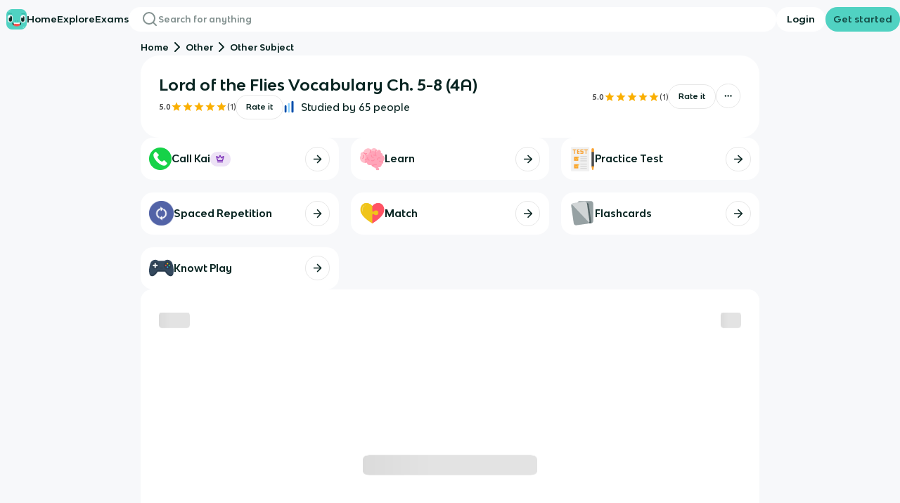

--- FILE ---
content_type: text/html; charset=utf-8
request_url: https://knowt.com/flashcards/a671df1b-bbb9-4faa-a79c-e4a678fb0ca8
body_size: 24717
content:
<!DOCTYPE html><html lang="en" class="__variable_c589ae __variable_f367f3"><head><meta charSet="utf-8"/><meta name="viewport" content="width=device-width, initial-scale=1"/><link rel="stylesheet" href="/_next/static/css/41ddee573b6116fb.css" data-precedence="next"/><link rel="stylesheet" href="/_next/static/css/93133c8755ab37f0.css" data-precedence="next"/><link rel="stylesheet" href="/_next/static/css/173a67787f4e3715.css" data-precedence="next"/><link rel="stylesheet" href="/_next/static/css/94e9dc456bfb3a87.css" data-precedence="next"/><link rel="stylesheet" href="/_next/static/css/401f49fea547e2d4.css" data-precedence="next"/><link rel="stylesheet" href="/_next/static/css/49866eb6d0ddc5bb.css" data-precedence="next"/><link rel="stylesheet" href="/_next/static/css/f601a0e32982be05.css" data-precedence="next"/><link rel="preload" as="script" fetchPriority="low" href="/_next/static/chunks/webpack-45a4e4b2f64bb609.js"/><script src="/_next/static/chunks/87c73c54-f39bf3d77b14db3e.js" async=""></script><script src="/_next/static/chunks/92816-4a39e27eec068099.js" async=""></script><script src="/_next/static/chunks/main-app-c63b3a69b8abebd5.js" async=""></script><script src="/_next/static/chunks/38105-bed14831d358787e.js" async=""></script><script src="/_next/static/chunks/60996-20cdb41239893ded.js" async=""></script><script src="/_next/static/chunks/70080-f3f60f285716e9c4.js" async=""></script><script src="/_next/static/chunks/66341-05b3a2d733e446ea.js" async=""></script><script src="/_next/static/chunks/23572-f5558ffc2f836050.js" async=""></script><script src="/_next/static/chunks/52450-83a4468a99e0c462.js" async=""></script><script src="/_next/static/chunks/96349-95de8ef9be1dc8e5.js" async=""></script><script src="/_next/static/chunks/77900-310f6f1265d6c8a8.js" async=""></script><script src="/_next/static/chunks/6292-b47ecbdf379d22cb.js" async=""></script><script src="/_next/static/chunks/45916-7c729346a9f04e9f.js" async=""></script><script src="/_next/static/chunks/38889-a11c5d89de9fc1f7.js" async=""></script><script src="/_next/static/chunks/92026-40797a35a1cd995b.js" async=""></script><script src="/_next/static/chunks/73903-00b88dc16afab26e.js" async=""></script><script src="/_next/static/chunks/27958-2558488dc3e5f759.js" async=""></script><script src="/_next/static/chunks/8820-af6b1dc0e618bfbf.js" async=""></script><script src="/_next/static/chunks/18389-5c0383cdffd23f88.js" async=""></script><script src="/_next/static/chunks/31510-d4a65480c0094a8c.js" async=""></script><script src="/_next/static/chunks/80099-92e2bbb8e837edd0.js" async=""></script><script src="/_next/static/chunks/29046-f7f3f475ed113bbe.js" async=""></script><script src="/_next/static/chunks/12327-5d08dc85f195a49c.js" async=""></script><script src="/_next/static/chunks/77337-d0b72bce8c81b6f1.js" async=""></script><script src="/_next/static/chunks/app/layout-28c204071db6f391.js" async=""></script><script src="/_next/static/chunks/app/error-b46056c5aca1b541.js" async=""></script><script src="/_next/static/chunks/20732-321b6a7c898c53ef.js" async=""></script><script src="/_next/static/chunks/51674-ef4ed0d0236eae35.js" async=""></script><script src="/_next/static/chunks/64042-06d37981024c04e1.js" async=""></script><script src="/_next/static/chunks/20997-0d01b3fd26665a68.js" async=""></script><script src="/_next/static/chunks/57674-e9db7ce4f9e742de.js" async=""></script><script src="/_next/static/chunks/62762-716dad3e726e06d4.js" async=""></script><script src="/_next/static/chunks/27528-7726d6939de54f72.js" async=""></script><script src="/_next/static/chunks/49418-d9d5fe10fd8bf9e0.js" async=""></script><script src="/_next/static/chunks/41345-69e7b9ea65b87530.js" async=""></script><script src="/_next/static/chunks/55753-fd4c89dd27d419b2.js" async=""></script><script src="/_next/static/chunks/9055-52acd0aa35c12d2b.js" async=""></script><script src="/_next/static/chunks/73024-48fdd1ba8d590e4e.js" async=""></script><script src="/_next/static/chunks/86360-fd0e20d911360a3e.js" async=""></script><script src="/_next/static/chunks/app/flashcards/%5BflashcardSetId%5D/not-found-8ddf03113cb742fe.js" async=""></script><script src="/_next/static/chunks/9af238c7-0b1153740ad0c75c.js" async=""></script><script src="/_next/static/chunks/22747d63-9818050f6826d291.js" async=""></script><script src="/_next/static/chunks/db261188-eb3777b1855091a1.js" async=""></script><script src="/_next/static/chunks/52098-eb91178339b946ce.js" async=""></script><script src="/_next/static/chunks/2588-26ee6c71a8661a2d.js" async=""></script><script src="/_next/static/chunks/79201-5d4cedf63ab5e702.js" async=""></script><script src="/_next/static/chunks/45907-03b1252ba54a5f7c.js" async=""></script><script src="/_next/static/chunks/5633-eb3ecf84cfcda981.js" async=""></script><script src="/_next/static/chunks/95723-4a6f3d104074ad91.js" async=""></script><script src="/_next/static/chunks/99570-b0f81942762a6861.js" async=""></script><script src="/_next/static/chunks/50732-8988f35854021f67.js" async=""></script><script src="/_next/static/chunks/41867-821418008f90ed4e.js" async=""></script><script src="/_next/static/chunks/51633-48e0bb383a06e31a.js" async=""></script><script src="/_next/static/chunks/36581-e322b8ac6cb39561.js" async=""></script><script src="/_next/static/chunks/73366-4f5eed5045585d78.js" async=""></script><script src="/_next/static/chunks/43817-53e18705b906fb2a.js" async=""></script><script src="/_next/static/chunks/75068-f464d1c9df73472d.js" async=""></script><script src="/_next/static/chunks/99661-58b056ff14d548a9.js" async=""></script><script src="/_next/static/chunks/34409-46c5f3f89bc4b0b3.js" async=""></script><script src="/_next/static/chunks/8980-229903485bbc66d0.js" async=""></script><script src="/_next/static/chunks/app/flashcards/%5BflashcardSetId%5D/page-401474505aa3ea2d.js" async=""></script><link rel="preload" href="https://www.googletagmanager.com/gtag/js?id=G-MCTY6Y9NXZ" as="script"/><link rel="preload" href="https://cdn.jsdelivr.net/npm/ldrs/dist/auto/helix.js" as="script"/><link rel="preload" href="https://cdn.jsdelivr.net/npm/ldrs/dist/auto/pulsar.js" as="script"/><link rel="preload" href="https://cdn.jsdelivr.net/npm/ldrs/dist/auto/dotWave.js" as="script"/><link rel="preload" href="https://cdn.jsdelivr.net/npm/ldrs/dist/auto/mirage.js" as="script"/><link rel="preload" href="https://cdn.jsdelivr.net/npm/ldrs/dist/auto/tailChase.js" as="script"/><link rel="preload" href="https://cdn.jsdelivr.net/npm/ldrs/dist/auto/lineSpinner.js" as="script"/><link rel="preload" href="/_next/static/chunks/33888.eae5b7f05bbc1d28.js" as="script" fetchPriority="low"/><link rel="preload" href="/_next/static/chunks/87897.d5b62a7f4bd306f9.js" as="script" fetchPriority="low"/><meta name="next-size-adjust" content=""/><meta name="theme-color" content="#50D2C2"/><title>Lord of the Flies Vocabulary Ch. 5-8 (4A) Flashcards | Knowt</title><meta name="description" content="Memorize terms like bastion, crestfallen, derisive and others. Study with Knowt flashcards for free."/><meta name="generator" content="knowt.com"/><meta name="creator" content="Knowt Team"/><meta name="robots" content="index, follow"/><meta name="category" content="Education"/><meta name="apple-itunes-app" content="app-id=6470015864"/><meta name="mobile-web-app-capable" content="yes"/><meta property="og:title" content="Lord of the Flies Vocabulary Ch. 5-8 (4A) Flashcards | Knowt"/><meta property="og:description" content="Memorize terms like bastion, crestfallen, derisive and others. Study with Knowt flashcards for free."/><meta property="og:url" content="https://knowt.com"/><meta property="og:site_name" content="Knowt"/><meta property="og:image" content="https://knowt.com/images/SEO/flashcards.png"/><meta property="og:image:width" content="2400"/><meta property="og:image:height" content="1260"/><meta property="og:image:alt" content="View flashcards on Knowt!"/><meta property="og:type" content="website"/><meta name="twitter:card" content="summary_large_image"/><meta name="twitter:site" content="getknowt"/><meta name="twitter:creator" content="@getknowt"/><meta name="twitter:title" content="Lord of the Flies Vocabulary Ch. 5-8 (4A) Flashcards | Knowt"/><meta name="twitter:description" content="Memorize terms like bastion, crestfallen, derisive and others. Study with Knowt flashcards for free."/><meta name="twitter:image" content="https://knowt.com/images/SEO/flashcards.png"/><meta name="twitter:image:width" content="2400"/><meta name="twitter:image:height" content="1260"/><meta name="twitter:image:alt" content="View flashcards on Knowt!"/><meta property="al:ios:url" content="https://knowt.com/mobile"/><meta property="al:ios:app_store_id" content="6463744184"/><meta property="al:android:package" content="com.knowt.app"/><meta property="al:android:app_name" content="Knowt"/><meta property="al:web:url" content="https://knowt.com"/><meta property="al:web:should_fallback" content="true"/><script>
                            const getOSPreferredTheme = () => {
                                const mql = window.matchMedia("(prefers-color-scheme: dark)");
                                if (typeof mql.matches === "boolean") {
                                    return mql.matches ? "dark" : "light";
                                }
                            };
                            try {
                                document.documentElement.setAttribute("data-theme", localStorage.theme || getOSPreferredTheme() || "light");
                            } catch (e) {
                                console.log("ERR", e);
                            }
                        </script><script src="https://cdn.unusual.ai/unusual.js" data-domain-id="a24a6591-e3af-4f1a-98e1-7acd39c02aa4"></script><script src="/_next/static/chunks/polyfills-42372ed130431b0a.js" noModule=""></script><style data-emotion="knowt-global animation-wiooy9">@-webkit-keyframes animation-wiooy9{0%{-webkit-transform:translateX(-100%);-moz-transform:translateX(-100%);-ms-transform:translateX(-100%);transform:translateX(-100%);}50%{-webkit-transform:translateX(100%);-moz-transform:translateX(100%);-ms-transform:translateX(100%);transform:translateX(100%);}100%{-webkit-transform:translateX(100%);-moz-transform:translateX(100%);-ms-transform:translateX(100%);transform:translateX(100%);}}@keyframes animation-wiooy9{0%{-webkit-transform:translateX(-100%);-moz-transform:translateX(-100%);-ms-transform:translateX(-100%);transform:translateX(-100%);}50%{-webkit-transform:translateX(100%);-moz-transform:translateX(100%);-ms-transform:translateX(100%);transform:translateX(100%);}100%{-webkit-transform:translateX(100%);-moz-transform:translateX(100%);-ms-transform:translateX(100%);transform:translateX(100%);}}</style><style data-emotion="knowt depviu lolubx tvsf0f 9p2mdm 6w195q 1f71fgy l5xv05 e8k0ez 1l6e05h 1fbgxs7 i5ttbv 148agmb 1w0uwdk 1utt1dq 147b8hv cfz3mu 1nm47wn 1uhbqb4 1yrptv9 1gdhswi 1rwv170 umui9z 1wrgyil 1i1z5kc 1n2c0xg 1iqw6qz 1qtakoe 1zp1yd xppedw 158ke95 8yaj97 1rgf6wx 13uzih8 s4zxv0 1rz7w7v 19gau9v y6j1my 30wzmc 1c6j74n eluc70 1l9pldn 4ejps8 jllr68 2gf54f">@media print{.knowt-depviu{position:absolute!important;}}.knowt-lolubx{box-sizing:border-box;outline-offset:-1px;cursor:pointer;background-color:var(--color-neutral-white);border-radius:99rem;border:none;color:var(--color-neutral-black);display:-webkit-box;display:-webkit-flex;display:-ms-flexbox;display:flex;-webkit-align-items:center;-webkit-box-align:center;-ms-flex-align:center;align-items:center;-webkit-box-pack:center;-ms-flex-pack:center;-webkit-justify-content:center;justify-content:center;width:4rem;height:4rem;-webkit-flex-shrink:0;-ms-flex-negative:0;flex-shrink:0;font-family:var(--knowt-font-name);background-color:transparent;border:2.5px solid;border-color:var(--color-neutral-white);}.knowt-lolubx:hover{outline-color:var(--color-neutral-black);outline-width:1px;outline-style:solid;}.knowt-lolubx:active{outline-color:var(--color-neutral-black);outline-width:1px;outline-style:solid;}.knowt-tvsf0f{box-sizing:border-box;outline-offset:-1px;cursor:pointer;background-color:var(--color-neutral-white);border-radius:99rem;border:none;color:var(--color-neutral-black);display:-webkit-box;display:-webkit-flex;display:-ms-flexbox;display:flex;-webkit-align-items:center;-webkit-box-align:center;-ms-flex-align:center;align-items:center;-webkit-box-pack:center;-ms-flex-pack:center;-webkit-justify-content:center;justify-content:center;-webkit-flex-shrink:0;-ms-flex-negative:0;flex-shrink:0;font-family:var(--knowt-font-name);font-weight:600;border:1px solid #00000000;-webkit-flex:1;-ms-flex:1;flex:1;height:4rem;border-radius:50rem;background-color:var(--color-neutral-white);font-size:1.4rem;gap:1rem;padding:0rem 2rem;-webkit-box-pack:start;-ms-flex-pack:start;-webkit-justify-content:flex-start;justify-content:flex-start;}.knowt-tvsf0f:hover{outline-color:var(--color-neutral-black);outline-width:1px;outline-style:solid;}.knowt-tvsf0f:active{outline-color:var(--color-neutral-black);outline-width:1px;outline-style:solid;}.knowt-tvsf0f:hover{box-shadow:none;}.knowt-9p2mdm{box-sizing:border-box;outline-offset:-1px;cursor:pointer;background-color:var(--color-neutral-white);border-radius:99rem;border:none;color:var(--color-neutral-black);display:-webkit-box;display:-webkit-flex;display:-ms-flexbox;display:flex;-webkit-align-items:center;-webkit-box-align:center;-ms-flex-align:center;align-items:center;-webkit-box-pack:center;-ms-flex-pack:center;-webkit-justify-content:center;justify-content:center;-webkit-flex-shrink:0;-ms-flex-negative:0;flex-shrink:0;font-family:var(--knowt-font-name);font-weight:600;border:1px solid #00000000;border:1px solid var(--color-neutral-white);height:4rem;width:8rem;border-radius:4rem;font-size:1.5rem;}.knowt-9p2mdm:hover{outline-color:var(--color-neutral-black);outline-width:1px;outline-style:solid;}.knowt-9p2mdm:active{outline-color:var(--color-neutral-black);outline-width:1px;outline-style:solid;}.knowt-6w195q{box-sizing:border-box;outline-offset:-1px;cursor:pointer;background-color:var(--color-neutral-white);border-radius:99rem;border:none;color:var(--color-neutral-black);display:-webkit-box;display:-webkit-flex;display:-ms-flexbox;display:flex;-webkit-align-items:center;-webkit-box-align:center;-ms-flex-align:center;align-items:center;-webkit-box-pack:center;-ms-flex-pack:center;-webkit-justify-content:center;justify-content:center;-webkit-flex-shrink:0;-ms-flex-negative:0;flex-shrink:0;font-family:var(--knowt-font-name);font-weight:600;border:1px solid #00000000;background-color:var(--color-primary);color:var(--color-primary-dark);height:4rem;width:12rem;border-radius:4rem;font-size:1.5rem;}.knowt-6w195q:hover{outline-color:var(--color-neutral-black);outline-width:1px;outline-style:solid;}.knowt-6w195q:active{outline-color:var(--color-neutral-black);outline-width:1px;outline-style:solid;}.knowt-1f71fgy{display:-webkit-inline-box;display:-webkit-inline-flex;display:-ms-inline-flexbox;display:inline-flex;position:relative;font-size:1.5rem;color:#faaf00;cursor:pointer;text-align:left;width:-webkit-min-content;width:-moz-min-content;width:min-content;-webkit-tap-highlight-color:transparent;pointer-events:none;font-size:1.8rem;}.knowt-1f71fgy.Mui-disabled{opacity:0.38;pointer-events:none;}.knowt-1f71fgy.Mui-focusVisible .MuiRating-iconActive{outline:1px solid #999;}.knowt-1f71fgy .MuiRating-visuallyHidden{border:0;clip:rect(0 0 0 0);height:1px;margin:-1px;overflow:hidden;padding:0;position:absolute;white-space:nowrap;width:1px;}.knowt-l5xv05{position:relative;}.knowt-e8k0ez{display:-webkit-box;display:-webkit-flex;display:-ms-flexbox;display:flex;-webkit-transition:-webkit-transform 150ms cubic-bezier(0.4, 0, 0.2, 1) 0ms;transition:transform 150ms cubic-bezier(0.4, 0, 0.2, 1) 0ms;pointer-events:none;}.knowt-1l6e05h{-webkit-user-select:none;-moz-user-select:none;-ms-user-select:none;user-select:none;width:1em;height:1em;display:inline-block;-webkit-flex-shrink:0;-ms-flex-negative:0;flex-shrink:0;-webkit-transition:fill 200ms cubic-bezier(0.4, 0, 0.2, 1) 0ms;transition:fill 200ms cubic-bezier(0.4, 0, 0.2, 1) 0ms;fill:currentColor;font-size:inherit;}.knowt-1fbgxs7{box-sizing:border-box;outline-offset:-1px;cursor:pointer;background-color:var(--color-neutral-white);border-radius:99rem;border:none;color:var(--color-neutral-black);display:-webkit-box;display:-webkit-flex;display:-ms-flexbox;display:flex;-webkit-align-items:center;-webkit-box-align:center;-ms-flex-align:center;align-items:center;-webkit-box-pack:center;-ms-flex-pack:center;-webkit-justify-content:center;justify-content:center;-webkit-flex-shrink:0;-ms-flex-negative:0;flex-shrink:0;font-family:var(--knowt-font-name);font-weight:600;border:1px solid #00000000;background:var(--color-neutral-white);color:var(--color-neutral-black);font-size:1.2rem;width:auto;padding:0.8rem 1.6rem;height:4rem;border-width:1px;border:1px solid var(--color-neutral-1);}.knowt-1fbgxs7:hover{outline-color:var(--color-neutral-black);outline-width:1px;outline-style:solid;}.knowt-1fbgxs7:active{outline-color:var(--color-neutral-black);outline-width:1px;outline-style:solid;}.knowt-1fbgxs7:hover{background:var(--color-neutral-black);color:var(--color-neutral-white);}.knowt-1fbgxs7:active{-webkit-transform:scale(0.99);-moz-transform:scale(0.99);-ms-transform:scale(0.99);transform:scale(0.99);}.knowt-i5ttbv{box-sizing:border-box;outline-offset:-1px;cursor:pointer;background-color:var(--color-neutral-white);border-radius:99rem;border:none;color:var(--color-neutral-black);display:-webkit-box;display:-webkit-flex;display:-ms-flexbox;display:flex;-webkit-align-items:center;-webkit-box-align:center;-ms-flex-align:center;align-items:center;-webkit-box-pack:center;-ms-flex-pack:center;-webkit-justify-content:center;justify-content:center;-webkit-flex-shrink:0;-ms-flex-negative:0;flex-shrink:0;font-family:var(--knowt-font-name);padding:0.8rem 0.4rem;font-size:1.2rem;width:2.4rem;height:2.4rem;border:1px solid var(--color-neutral-1);background-color:transparent;z-index:100;margin-top:-0.35rem;height:4rem;width:4rem;border:1px solid var(--color-neutral-1);-webkit-transform:rotate(90deg);-moz-transform:rotate(90deg);-ms-transform:rotate(90deg);transform:rotate(90deg);}.knowt-i5ttbv:hover{outline-color:var(--color-neutral-black);outline-width:1px;outline-style:solid;}.knowt-i5ttbv:active{outline-color:var(--color-neutral-black);outline-width:1px;outline-style:solid;}.knowt-i5ttbv svg{-webkit-flex-shrink:0;-ms-flex-negative:0;flex-shrink:0;width:1.2rem;height:1.2rem;stroke-width:2.5;}.knowt-i5ttbv:hover{outline:1px solid var(--color-neutral-black);}.knowt-i5ttbv>svg{width:1.4rem;height:1.4rem;}.knowt-148agmb{z-index:1500;pointer-events:none;pointer-events:auto;pointer-events:none;}.knowt-148agmb[data-popper-placement*="bottom"] .MuiTooltip-arrow{top:0;margin-top:-0.71em;}.knowt-148agmb[data-popper-placement*="bottom"] .MuiTooltip-arrow::before{transform-origin:0 100%;}.knowt-148agmb[data-popper-placement*="top"] .MuiTooltip-arrow{bottom:0;margin-bottom:-0.71em;}.knowt-148agmb[data-popper-placement*="top"] .MuiTooltip-arrow::before{transform-origin:100% 0;}.knowt-148agmb[data-popper-placement*="right"] .MuiTooltip-arrow{height:1em;width:0.71em;}.knowt-148agmb[data-popper-placement*="right"] .MuiTooltip-arrow::before{transform-origin:100% 100%;}.knowt-148agmb[data-popper-placement*="left"] .MuiTooltip-arrow{height:1em;width:0.71em;}.knowt-148agmb[data-popper-placement*="left"] .MuiTooltip-arrow::before{transform-origin:0 0;}.knowt-148agmb[data-popper-placement*="right"] .MuiTooltip-arrow{left:0;margin-left:-0.71em;}.knowt-148agmb[data-popper-placement*="left"] .MuiTooltip-arrow{right:0;margin-right:-0.71em;}.knowt-1w0uwdk{z-index:1500;pointer-events:none;pointer-events:auto;pointer-events:none;}.knowt-1w0uwdk[data-popper-placement*="bottom"] .MuiTooltip-arrow{top:0;margin-top:-0.71em;}.knowt-1w0uwdk[data-popper-placement*="bottom"] .MuiTooltip-arrow::before{transform-origin:0 100%;}.knowt-1w0uwdk[data-popper-placement*="top"] .MuiTooltip-arrow{bottom:0;margin-bottom:-0.71em;}.knowt-1w0uwdk[data-popper-placement*="top"] .MuiTooltip-arrow::before{transform-origin:100% 0;}.knowt-1w0uwdk[data-popper-placement*="right"] .MuiTooltip-arrow{height:1em;width:0.71em;}.knowt-1w0uwdk[data-popper-placement*="right"] .MuiTooltip-arrow::before{transform-origin:100% 100%;}.knowt-1w0uwdk[data-popper-placement*="left"] .MuiTooltip-arrow{height:1em;width:0.71em;}.knowt-1w0uwdk[data-popper-placement*="left"] .MuiTooltip-arrow::before{transform-origin:0 0;}.knowt-1w0uwdk[data-popper-placement*="right"] .MuiTooltip-arrow{left:0;margin-left:-0.71em;}.knowt-1w0uwdk[data-popper-placement*="left"] .MuiTooltip-arrow{right:0;margin-right:-0.71em;}.knowt-1utt1dq .MuiPaper-root{box-shadow:none;max-width:unset;--Paper-overlay:none;}.knowt-1utt1dq .MuiMenu-paper{background-color:var(--color-neutral-white);--Paper-overlay:none!important;}.knowt-1utt1dq .MuiMenu-list{padding:0.4rem 0rem;}.knowt-147b8hv .MuiPaper-root{box-shadow:none;max-width:unset;--Paper-overlay:none;}.knowt-147b8hv .MuiMenu-paper{background-color:var(--color-neutral-white);--Paper-overlay:none!important;}.knowt-147b8hv .MuiMenu-list{padding:0.4rem 0rem;}.knowt-cfz3mu{box-sizing:border-box;outline-offset:-1px;cursor:pointer;background-color:var(--color-neutral-white);border-radius:99rem;border:none;color:var(--color-neutral-black);display:-webkit-box;display:-webkit-flex;display:-ms-flexbox;display:flex;-webkit-align-items:center;-webkit-box-align:center;-ms-flex-align:center;align-items:center;-webkit-box-pack:center;-ms-flex-pack:center;-webkit-justify-content:center;justify-content:center;-webkit-flex-shrink:0;-ms-flex-negative:0;flex-shrink:0;font-family:var(--knowt-font-name);font-weight:600;border:1px solid #00000000;gap:1.2rem;padding:1.3rem;-webkit-flex:1;-ms-flex:1;flex:1;background-color:var(--color-neutral-white);border-radius:2.0rem;cursor:pointer;color:var(--color-neutral-black);-webkit-box-pack:justify;-webkit-justify-content:space-between;justify-content:space-between;}.knowt-cfz3mu:hover{outline-color:var(--color-neutral-black);outline-width:1px;outline-style:solid;}.knowt-cfz3mu:active{outline-color:var(--color-neutral-black);outline-width:1px;outline-style:solid;}.knowt-cfz3mu:hover{outline:1px solid var(--color-neutral-black);}.knowt-cfz3mu:active{-webkit-transform:scale(0.99);-moz-transform:scale(0.99);-ms-transform:scale(0.99);transform:scale(0.99);}.knowt-1nm47wn{box-sizing:border-box;outline-offset:-1px;cursor:pointer;background-color:var(--color-neutral-white);border-radius:99rem;border:none;color:var(--color-neutral-black);display:-webkit-box;display:-webkit-flex;display:-ms-flexbox;display:flex;-webkit-align-items:center;-webkit-box-align:center;-ms-flex-align:center;align-items:center;-webkit-box-pack:center;-ms-flex-pack:center;-webkit-justify-content:center;justify-content:center;-webkit-flex-shrink:0;-ms-flex-negative:0;flex-shrink:0;font-family:var(--knowt-font-name);font-weight:600;border:1px solid #00000000;gap:1.2rem;padding:1.3rem;-webkit-flex:1;-ms-flex:1;flex:1;background-color:var(--color-neutral-white);border-radius:2.0rem;cursor:pointer;color:var(--color-neutral-black);-webkit-box-pack:justify;-webkit-justify-content:space-between;justify-content:space-between;}.knowt-1nm47wn:hover{outline-color:var(--color-neutral-black);outline-width:1px;outline-style:solid;}.knowt-1nm47wn:active{outline-color:var(--color-neutral-black);outline-width:1px;outline-style:solid;}.knowt-1nm47wn:hover{outline:1px solid var(--color-neutral-black);}.knowt-1nm47wn:active{-webkit-transform:scale(0.99);-moz-transform:scale(0.99);-ms-transform:scale(0.99);transform:scale(0.99);}.knowt-1uhbqb4{box-sizing:border-box;outline-offset:-1px;cursor:default;background-color:var(--color-neutral-white);border-radius:99rem;border:none;color:var(--color-neutral-black);display:-webkit-box;display:-webkit-flex;display:-ms-flexbox;display:flex;-webkit-align-items:center;-webkit-box-align:center;-ms-flex-align:center;align-items:center;-webkit-box-pack:center;-ms-flex-pack:center;-webkit-justify-content:center;justify-content:center;-webkit-flex-shrink:0;-ms-flex-negative:0;flex-shrink:0;font-family:var(--knowt-font-name);font-weight:600;border:1px solid #00000000;}.knowt-1yrptv9{box-sizing:border-box;outline-offset:-1px;cursor:pointer;background-color:var(--color-neutral-white);border-radius:99rem;border:none;color:var(--color-neutral-black);display:-webkit-box;display:-webkit-flex;display:-ms-flexbox;display:flex;-webkit-align-items:center;-webkit-box-align:center;-ms-flex-align:center;align-items:center;-webkit-box-pack:center;-ms-flex-pack:center;-webkit-justify-content:center;justify-content:center;width:4rem;height:4rem;-webkit-flex-shrink:0;-ms-flex-negative:0;flex-shrink:0;font-family:var(--knowt-font-name);border:1px solid var(--color-neutral-1);background-color:var(--color-neutral-white);gap:0.8rem;}.knowt-1yrptv9:hover{outline-color:var(--color-neutral-black);outline-width:1px;outline-style:solid;}.knowt-1yrptv9:active{outline-color:var(--color-neutral-black);outline-width:1px;outline-style:solid;}.knowt-1gdhswi{box-sizing:border-box;outline-offset:-1px;cursor:pointer;background-color:var(--color-neutral-white);border-radius:99rem;border:none;color:var(--color-neutral-black);display:-webkit-box;display:-webkit-flex;display:-ms-flexbox;display:flex;-webkit-align-items:center;-webkit-box-align:center;-ms-flex-align:center;align-items:center;-webkit-box-pack:center;-ms-flex-pack:center;-webkit-justify-content:center;justify-content:center;-webkit-flex-shrink:0;-ms-flex-negative:0;flex-shrink:0;font-family:var(--knowt-font-name);font-weight:600;border:1px solid #00000000;gap:1.2rem;padding:1.3rem;width:100%;background-color:var(--color-neutral-white);border-radius:2.0rem;cursor:pointer;color:var(--color-neutral-black);-webkit-flex:1 0 auto;-ms-flex:1 0 auto;flex:1 0 auto;-webkit-box-pack:justify;-webkit-justify-content:space-between;justify-content:space-between;}.knowt-1gdhswi:hover{outline-color:var(--color-neutral-black);outline-width:1px;outline-style:solid;}.knowt-1gdhswi:active{outline-color:var(--color-neutral-black);outline-width:1px;outline-style:solid;}.knowt-1gdhswi:hover{outline:1px solid var(--color-neutral-black);}.knowt-1gdhswi:active{-webkit-transform:scale(0.99);-moz-transform:scale(0.99);-ms-transform:scale(0.99);transform:scale(0.99);}.knowt-1rwv170{box-sizing:border-box;outline-offset:-1px;cursor:pointer;background-color:var(--color-neutral-white);border-radius:99rem;border:none;color:var(--color-neutral-black);display:-webkit-box;display:-webkit-flex;display:-ms-flexbox;display:flex;-webkit-align-items:center;-webkit-box-align:center;-ms-flex-align:center;align-items:center;-webkit-box-pack:center;-ms-flex-pack:center;-webkit-justify-content:center;justify-content:center;-webkit-flex-shrink:0;-ms-flex-negative:0;flex-shrink:0;font-family:var(--knowt-font-name);font-weight:600;border:1px solid #00000000;gap:1.2rem;padding:1.3rem;width:100%;background-color:var(--color-neutral-white);border-radius:2.0rem;cursor:pointer;color:var(--color-neutral-black);-webkit-flex:1 0 auto;-ms-flex:1 0 auto;flex:1 0 auto;-webkit-box-pack:justify;-webkit-justify-content:space-between;justify-content:space-between;}.knowt-1rwv170:hover{outline-color:var(--color-neutral-black);outline-width:1px;outline-style:solid;}.knowt-1rwv170:active{outline-color:var(--color-neutral-black);outline-width:1px;outline-style:solid;}.knowt-1rwv170:hover{outline:1px solid var(--color-neutral-black);}.knowt-1rwv170:active{-webkit-transform:scale(0.99);-moz-transform:scale(0.99);-ms-transform:scale(0.99);transform:scale(0.99);}.knowt-umui9z{display:block;background-color:rgba(0, 0, 0, 0.11);height:1.2em;margin-top:0;margin-bottom:0;height:auto;transform-origin:0 55%;-webkit-transform:scale(1, 0.60);-moz-transform:scale(1, 0.60);-ms-transform:scale(1, 0.60);transform:scale(1, 0.60);border-radius:4px/6.7px;position:relative;overflow:hidden;-webkit-mask-image:-webkit-radial-gradient(white, black);}.knowt-umui9z:empty:before{content:"\00a0";}.knowt-umui9z::after{background:linear-gradient(
                90deg,
                transparent,
                rgba(0, 0, 0, 0.04),
                transparent
              );content:"";position:absolute;-webkit-transform:translateX(-100%);-moz-transform:translateX(-100%);-ms-transform:translateX(-100%);transform:translateX(-100%);bottom:0;left:0;right:0;top:0;}.knowt-umui9z::after{-webkit-animation:animation-wiooy9 2s linear 0.5s infinite;animation:animation-wiooy9 2s linear 0.5s infinite;}.knowt-1wrgyil{box-sizing:border-box;outline-offset:-1px;cursor:pointer;background-color:var(--color-neutral-white);border-radius:99rem;border:none;color:var(--color-neutral-black);display:-webkit-box;display:-webkit-flex;display:-ms-flexbox;display:flex;-webkit-align-items:center;-webkit-box-align:center;-ms-flex-align:center;align-items:center;-webkit-box-pack:center;-ms-flex-pack:center;-webkit-justify-content:center;justify-content:center;-webkit-flex-shrink:0;-ms-flex-negative:0;flex-shrink:0;font-family:var(--knowt-font-name);font-weight:600;border:1px solid #00000000;position:relative;width:6rem;height:2.8rem;background-color:var(--color-neutral-2);-webkit-transition:background-color 0.2s ease-in-out;transition:background-color 0.2s ease-in-out;}.knowt-1wrgyil:hover{outline-color:var(--color-neutral-black);outline-width:1px;outline-style:solid;}.knowt-1wrgyil:active{outline-color:var(--color-neutral-black);outline-width:1px;outline-style:solid;}.knowt-1i1z5kc{box-sizing:border-box;outline-offset:-1px;cursor:pointer;background-color:var(--color-neutral-white);border-radius:99rem;border:none;color:var(--color-neutral-black);display:-webkit-box;display:-webkit-flex;display:-ms-flexbox;display:flex;-webkit-align-items:center;-webkit-box-align:center;-ms-flex-align:center;align-items:center;-webkit-box-pack:center;-ms-flex-pack:center;-webkit-justify-content:center;justify-content:center;width:3rem;height:3rem;-webkit-flex-shrink:0;-ms-flex-negative:0;flex-shrink:0;font-family:var(--knowt-font-name);border:solid;border-radius:3996px;border-width:0;border-color:var(--color-neutral-1);background-color:var(--color-primary);}.knowt-1i1z5kc:hover{outline-color:var(--color-neutral-black);outline-width:1px;outline-style:solid;}.knowt-1i1z5kc:active{outline-color:var(--color-neutral-black);outline-width:1px;outline-style:solid;}.knowt-1i1z5kc:hover{outline:1px solid var(--color-neutral-black);background-color:var(--color-primary);}.knowt-1i1z5kc:active{-webkit-transform:scale(0.95);-moz-transform:scale(0.95);-ms-transform:scale(0.95);transform:scale(0.95);outline:none;}.knowt-1n2c0xg{box-sizing:border-box;outline-offset:-1px;cursor:pointer;background-color:var(--color-neutral-white);border-radius:99rem;border:none;color:var(--color-neutral-black);display:-webkit-box;display:-webkit-flex;display:-ms-flexbox;display:flex;-webkit-align-items:center;-webkit-box-align:center;-ms-flex-align:center;align-items:center;-webkit-box-pack:center;-ms-flex-pack:center;-webkit-justify-content:center;justify-content:center;width:4rem;height:4rem;-webkit-flex-shrink:0;-ms-flex-negative:0;flex-shrink:0;font-family:var(--knowt-font-name);background-color:var(--color-neutral-white);width:4rem;height:4rem;}.knowt-1n2c0xg:hover{outline-color:var(--color-neutral-black);outline-width:1px;outline-style:solid;}.knowt-1n2c0xg:active{outline-color:var(--color-neutral-black);outline-width:1px;outline-style:solid;}.knowt-1n2c0xg>svg{width:18px;height:18px;color:var(--color-neutral-black);-webkit-flex-shrink:0.5;-ms-flex-negative:0.5;flex-shrink:0.5;}.knowt-1n2c0xg:disabled{pointer-events:none;opacity:0.5;}.knowt-1n2c0xg:active{-webkit-transform:scale(0.99);-moz-transform:scale(0.99);-ms-transform:scale(0.99);transform:scale(0.99);}.knowt-1n2c0xg:hover{background-color:var(--color-neutral-black);}.knowt-1n2c0xg:hover>svg{color:var(--color-neutral-white);}.knowt-1iqw6qz{box-sizing:border-box;outline-offset:-1px;cursor:pointer;background-color:var(--color-neutral-white);border-radius:99rem;border:none;color:var(--color-neutral-black);display:-webkit-box;display:-webkit-flex;display:-ms-flexbox;display:flex;-webkit-align-items:center;-webkit-box-align:center;-ms-flex-align:center;align-items:center;-webkit-box-pack:center;-ms-flex-pack:center;-webkit-justify-content:center;justify-content:center;width:4rem;height:4rem;-webkit-flex-shrink:0;-ms-flex-negative:0;flex-shrink:0;font-family:var(--knowt-font-name);background-color:var(--color-neutral-white);width:4rem;height:4rem;}.knowt-1iqw6qz:hover{outline-color:var(--color-neutral-black);outline-width:1px;outline-style:solid;}.knowt-1iqw6qz:active{outline-color:var(--color-neutral-black);outline-width:1px;outline-style:solid;}.knowt-1iqw6qz>svg{width:20px;height:20px;color:var(--color-neutral-black);-webkit-flex-shrink:0.5;-ms-flex-negative:0.5;flex-shrink:0.5;}.knowt-1iqw6qz:disabled{pointer-events:none;opacity:0.5;}.knowt-1iqw6qz:active{-webkit-transform:scale(0.99);-moz-transform:scale(0.99);-ms-transform:scale(0.99);transform:scale(0.99);}.knowt-1iqw6qz:hover{background-color:var(--color-neutral-black);}.knowt-1iqw6qz:hover>svg{color:var(--color-neutral-white);}.knowt-1qtakoe{display:block;background-color:rgba(0, 0, 0, 0.11);height:1.2em;border-radius:50%;position:relative;overflow:hidden;-webkit-mask-image:-webkit-radial-gradient(white, black);}.knowt-1qtakoe::after{background:linear-gradient(
                90deg,
                transparent,
                rgba(0, 0, 0, 0.04),
                transparent
              );content:"";position:absolute;-webkit-transform:translateX(-100%);-moz-transform:translateX(-100%);-ms-transform:translateX(-100%);transform:translateX(-100%);bottom:0;left:0;right:0;top:0;}.knowt-1qtakoe::after{-webkit-animation:animation-wiooy9 2s linear 0.5s infinite;animation:animation-wiooy9 2s linear 0.5s infinite;}.knowt-1zp1yd{-webkit-text-decoration:none;text-decoration:none;border:1px solid var(--color-neutral-black);border-radius:9999px;padding:0.85rem 1.5rem;min-width:0;overflow:hidden;color:var(--color-neutral-black);font-size:1.4rem;text-overflow:ellipsis;white-space:nowrap;-webkit-flex-shrink:0;-ms-flex-negative:0;flex-shrink:0;-webkit-transition:background-color 0.07s ease-in-out;transition:background-color 0.07s ease-in-out;cursor:pointer;padding-right:1.5rem;background-color:var(--color-background);}.knowt-xppedw{box-sizing:border-box;outline-offset:-1px;cursor:default;background-color:var(--color-neutral-white);border-radius:99rem;border:none;color:var(--color-neutral-black);display:-webkit-box;display:-webkit-flex;display:-ms-flexbox;display:flex;-webkit-align-items:center;-webkit-box-align:center;-ms-flex-align:center;align-items:center;-webkit-box-pack:center;-ms-flex-pack:center;-webkit-justify-content:center;justify-content:center;-webkit-flex-shrink:0;-ms-flex-negative:0;flex-shrink:0;font-family:var(--knowt-font-name);font-weight:600;border:1px solid #00000000;border:1px solid var(--color-neutral-1);background-color:transparent;color:var(--color-neutral-black);width:auto;padding:0.6rem 1.6rem;height:4rem;gap:1rem;visibility:hidden;}.knowt-xppedw:hover{background-color:var(--color-neutral-black);color:var(--color-neutral-white);}.knowt-xppedw:active{-webkit-transform:scale(0.99);-moz-transform:scale(0.99);-ms-transform:scale(0.99);transform:scale(0.99);}.knowt-158ke95{box-sizing:border-box;outline-offset:-1px;cursor:pointer;background-color:var(--color-neutral-white);border-radius:99rem;border:none;color:var(--color-neutral-black);display:-webkit-box;display:-webkit-flex;display:-ms-flexbox;display:flex;-webkit-align-items:center;-webkit-box-align:center;-ms-flex-align:center;align-items:center;-webkit-box-pack:center;-ms-flex-pack:center;-webkit-justify-content:center;justify-content:center;-webkit-flex-shrink:0;-ms-flex-negative:0;flex-shrink:0;font-family:var(--knowt-font-name);font-weight:600;border:1px solid #00000000;}.knowt-158ke95:hover{outline-color:var(--color-neutral-black);outline-width:1px;outline-style:solid;}.knowt-158ke95:active{outline-color:var(--color-neutral-black);outline-width:1px;outline-style:solid;}.knowt-8yaj97{font-family:var(--knowt-font-name);height:100%;font-weight:600;color:var(--color-neutral-black);background-color:var(--color-background);padding:1.2rem 1.6rem;border:none;outline:none;border-radius:160px;-webkit-flex:1;-ms-flex:1;flex:1;padding-left:5.0rem;font-size:1.2rem;width:100%;}.knowt-8yaj97::-webkit-input-placeholder{color:var(--color-neutral-2);}.knowt-8yaj97::-moz-placeholder{color:var(--color-neutral-2);}.knowt-8yaj97:-ms-input-placeholder{color:var(--color-neutral-2);}.knowt-8yaj97::placeholder{color:var(--color-neutral-2);}.knowt-8yaj97:focus{border:1px solid var(--color-neutral-2);}.knowt-1rgf6wx{width:100%;overflow-x:auto;}.knowt-1rgf6wx .MuiTableCell-root{padding:1.6rem;height:7.8rem;color:var(--color-neutral-black);}.knowt-13uzih8{display:table;width:100%;border-collapse:collapse;border-spacing:0;border-color:var(--color-background);}.knowt-13uzih8 caption{font-family:var(--knowt-font-name),-apple-system,BlinkMacSystemFont,"Segoe UI",Roboto,"Helvetica Neue",Arial,sans-serif,"Apple Color Emoji","Segoe UI Emoji","Segoe UI Symbol";font-weight:400;font-size:1.4rem;line-height:1.43;padding:16px;color:#4a4a4a;text-align:left;caption-side:bottom;}.knowt-s4zxv0{display:table-header-group;}.knowt-1rz7w7v{color:inherit;display:table-row;vertical-align:middle;outline:0;}.knowt-1rz7w7v.MuiTableRow-hover:hover{background-color:rgba(0, 0, 0, 0.04);}.knowt-1rz7w7v.Mui-selected{background-color:rgba(25, 118, 210, 0.08);}.knowt-1rz7w7v.Mui-selected:hover{background-color:rgba(25, 118, 210, 0.12);}.knowt-19gau9v{font-family:var(--knowt-font-name),-apple-system,BlinkMacSystemFont,"Segoe UI",Roboto,"Helvetica Neue",Arial,sans-serif,"Apple Color Emoji","Segoe UI Emoji","Segoe UI Symbol";font-weight:400;font-size:1.4rem;line-height:1.43;display:table-cell;vertical-align:inherit;border-bottom:1px solid rgba(224, 224, 224, 1);text-align:left;padding:16px;color:#092522;line-height:2.4rem;font-weight:500;}.knowt-y6j1my{display:table-row-group;}.knowt-30wzmc{font-family:var(--knowt-font-name);height:4rem;font-weight:400;color:var(--color-neutral-black);background-color:var(--color-neutral-white);padding:0 1.6rem 0 4.4rem;border:none;outline:none;border-radius:3996px;width:100%;-webkit-transition:width 0.3s;transition:width 0.3s;}.knowt-30wzmc::-webkit-input-placeholder{color:var(--color-neutral-2);}.knowt-30wzmc::-moz-placeholder{color:var(--color-neutral-2);}.knowt-30wzmc:-ms-input-placeholder{color:var(--color-neutral-2);}.knowt-30wzmc::placeholder{color:var(--color-neutral-2);}.knowt-1c6j74n{box-sizing:border-box;outline-offset:-1px;cursor:pointer;background-color:var(--color-neutral-white);border-radius:99rem;border:none;color:var(--color-neutral-black);display:-webkit-box;display:-webkit-flex;display:-ms-flexbox;display:flex;-webkit-align-items:center;-webkit-box-align:center;-ms-flex-align:center;align-items:center;-webkit-box-pack:center;-ms-flex-pack:center;-webkit-justify-content:center;justify-content:center;-webkit-flex-shrink:0;-ms-flex-negative:0;flex-shrink:0;font-family:var(--knowt-font-name);font-weight:600;border:1px solid #00000000;gap:0.8rem;padding:1.6rem;background-color:var(--color-neutral-black);height:auto;width:auto;border-color:var(--color-neutral-black);}.knowt-1c6j74n:hover{outline-color:var(--color-neutral-black);outline-width:1px;outline-style:solid;}.knowt-1c6j74n:active{outline-color:var(--color-neutral-black);outline-width:1px;outline-style:solid;}.knowt-eluc70{box-sizing:border-box;outline-offset:-1px;cursor:pointer;background-color:var(--color-neutral-white);border-radius:99rem;border:none;color:var(--color-neutral-black);display:-webkit-box;display:-webkit-flex;display:-ms-flexbox;display:flex;-webkit-align-items:center;-webkit-box-align:center;-ms-flex-align:center;align-items:center;-webkit-box-pack:center;-ms-flex-pack:center;-webkit-justify-content:center;justify-content:center;-webkit-flex-shrink:0;-ms-flex-negative:0;flex-shrink:0;font-family:var(--knowt-font-name);font-weight:600;border:1px solid #00000000;width:-webkit-fit-content;width:-moz-fit-content;width:fit-content;height:5rem;border-radius:5.0rem;color:var(--color-neutral-black);background-color:var(--color-neutral-white);gap:0.8rem;padding:0 1.6rem;margin-left:auto;}.knowt-eluc70:hover{outline-color:var(--color-neutral-black);outline-width:1px;outline-style:solid;}.knowt-eluc70:active{outline-color:var(--color-neutral-black);outline-width:1px;outline-style:solid;}.knowt-1l9pldn{display:inline-block;-webkit-transition:-webkit-transform 300ms cubic-bezier(0.4, 0, 0.2, 1) 0ms;transition:transform 300ms cubic-bezier(0.4, 0, 0.2, 1) 0ms;color:#1976d2;color:var(--color-mc-study-1-med);stroke-linecap:round;}.knowt-4ejps8{display:block;}.knowt-jllr68{stroke:currentColor;-webkit-transition:stroke-dashoffset 300ms cubic-bezier(0.4, 0, 0.2, 1) 0ms;transition:stroke-dashoffset 300ms cubic-bezier(0.4, 0, 0.2, 1) 0ms;}.knowt-2gf54f{display:inline-block;-webkit-transition:-webkit-transform 300ms cubic-bezier(0.4, 0, 0.2, 1) 0ms;transition:transform 300ms cubic-bezier(0.4, 0, 0.2, 1) 0ms;color:#1976d2;color:var(--color-mc-study-1-dark);position:absolute;left:0;stroke-linecap:round;}</style></head><body><div hidden=""><!--$--><!--/$--></div><!--$--><!--/$--><div id="my-captcha-container"></div><style>
:root {
  --bprogress-color: #50d2c2;
  --bprogress-height: 4px;
  --bprogress-spinner-size: 18px;
  --bprogress-spinner-animation-duration: 400ms;
  --bprogress-spinner-border-size: 2px;
  --bprogress-box-shadow: 0 0 10px #50d2c2, 0 0 5px #50d2c2;
  --bprogress-z-index: 99999;
  --bprogress-spinner-top: 15px;
  --bprogress-spinner-bottom: auto;
  --bprogress-spinner-right: 15px;
  --bprogress-spinner-left: auto;
}

.bprogress {
  width: 0;
  height: 0;
  pointer-events: none;
  z-index: var(--bprogress-z-index);
}

.bprogress .bar {
  background: var(--bprogress-color);
  position: fixed;
  z-index: var(--bprogress-z-index);
  top: 0;
  left: 0;
  width: 100%;
  height: var(--bprogress-height);
}

/* Fancy blur effect */
.bprogress .peg {
  display: block;
  position: absolute;
  right: 0;
  width: 100px;
  height: 100%;
  box-shadow: var(--bprogress-box-shadow);
  opacity: 1.0;
  transform: rotate(3deg) translate(0px, -4px);
}

/* Remove these to get rid of the spinner */
.bprogress .spinner {
  display: block;
  position: fixed;
  z-index: var(--bprogress-z-index);
  top: var(--bprogress-spinner-top);
  bottom: var(--bprogress-spinner-bottom);
  right: var(--bprogress-spinner-right);
  left: var(--bprogress-spinner-left);
}

.bprogress .spinner-icon {
  width: var(--bprogress-spinner-size);
  height: var(--bprogress-spinner-size);
  box-sizing: border-box;
  border: solid var(--bprogress-spinner-border-size) transparent;
  border-top-color: var(--bprogress-color);
  border-left-color: var(--bprogress-color);
  border-radius: 50%;
  -webkit-animation: bprogress-spinner var(--bprogress-spinner-animation-duration) linear infinite;
  animation: bprogress-spinner var(--bprogress-spinner-animation-duration) linear infinite;
}

.bprogress-custom-parent {
  overflow: hidden;
  position: relative;
}

.bprogress-custom-parent .bprogress .spinner,
.bprogress-custom-parent .bprogress .bar {
  position: absolute;
}

.bprogress .indeterminate {
  position: fixed;
  top: 0;
  left: 0;
  width: 100%;
  height: var(--bprogress-height);
  overflow: hidden;
}

.bprogress .indeterminate .inc,
.bprogress .indeterminate .dec {
  position: absolute;
  top: 0;
  height: 100%;
  background-color: var(--bprogress-color);
}

.bprogress .indeterminate .inc {
  animation: bprogress-indeterminate-increase 2s infinite;
}

.bprogress .indeterminate .dec {
  animation: bprogress-indeterminate-decrease 2s 0.5s infinite;
}

@-webkit-keyframes bprogress-spinner {
  0%   { -webkit-transform: rotate(0deg); transform: rotate(0deg); }
  100% { -webkit-transform: rotate(360deg); transform: rotate(360deg); }
}

@keyframes bprogress-spinner {
  0%   { transform: rotate(0deg); }
  100% { transform: rotate(360deg); }
}

@keyframes bprogress-indeterminate-increase {
  from { left: -5%; width: 5%; }
  to { left: 130%; width: 100%; }
}

@keyframes bprogress-indeterminate-decrease {
  from { left: -80%; width: 80%; }
  to { left: 110%; width: 10%; }
}
</style><!--$--><!--/$--><div></div><div style="position:fixed;z-index:999999;top:16px;left:16px;right:16px;bottom:16px;pointer-events:none"></div><div class="flex_flex__NGgQE"><div style="flex:1;width:50%"><nav class="flex_flex__NGgQE flex_flexColumn___cC9I" id="navbar" style="position:sticky;top:0;z-index:898"><div class="flex_flex__NGgQE flex_flexRow__opu8G flex_alignItemsCenter__VemoK navbar_smDownNavInnerSidePadding__MzG_h" style="padding-inline:2rem;padding-block:0;position:relative;margin-top:-1px;justify-content:space-between;gap:2rem;transition:box-shadow ease 0.5s;height:var(--navbar-height);background-color:var(--color-background)"><div class="flex_flex__NGgQE flex_flexRow__opu8G flex_alignItemsCenter__VemoK" style="flex:1;gap:1rem"><div class="flex_flex__NGgQE flex_flexRow__opu8G flex_alignItemsCenter__VemoK" style="gap:2rem;margin-left:1rem"><div class="flex_flex__NGgQE flex_flexRow__opu8G flex_alignItemsCenter__VemoK" style="gap:0.5rem;cursor:pointer"><img alt="knowt" loading="lazy" width="29" height="29" decoding="async" data-nimg="1" style="color:transparent;object-fit:contain;border-radius:8px" src="https://s3.amazonaws.com/knowt-generic-storage/gamification/store/ICON_DEFAULT.png"/></div><div class="flex_flex__NGgQE flex_flexRow__opu8G flex_alignItemsCenter__VemoK breakpoints_smDownDisplayNone__WoESc" style="gap:inherit"><a class="link_link__ShM4r" style="font-weight:600;font-size:1.5rem" href="/">Home</a><a class="link_link__ShM4r" style="font-weight:600;font-size:1.5rem" href="/explore">Explore</a><a class="link_link__ShM4r" style="font-weight:600;font-size:1.5rem" href="/exams">Exams</a> </div></div><button class="breakpoints_mdUpDisplayNone__2EAp2 MuiBox-root knowt-lolubx" aria-label="Knowt button" id="main-search-bar"><svg xmlns="http://www.w3.org/2000/svg" width="18" height="18" viewBox="0 0 24 24" fill="none" stroke="currentColor" stroke-width="2.2" stroke-linecap="round" stroke-linejoin="round" class="lucide lucide-search"><circle cx="11" cy="11" r="8"></circle><path d="m21 21-4.3-4.3"></path></svg></button><button class="ellipsisText breakpoints_mdDownDisplayNone__7v_KV MuiBox-root knowt-tvsf0f"><svg xmlns="http://www.w3.org/2000/svg" width="24" height="24" viewBox="0 0 24 24" fill="none" stroke="currentColor" stroke-width="2" stroke-linecap="round" stroke-linejoin="round" class="lucide lucide-search" style="opacity:0.5"><circle cx="11" cy="11" r="8"></circle><path d="m21 21-4.3-4.3"></path></svg><div class="ellipsisText" style="opacity:0.5">Search for anything</div></button></div><div class="flex_flex__NGgQE flex_flexRow__opu8G flex_alignItemsCenter__VemoK" style="justify-content:safe flex-end;column-gap:1rem"><button class="MuiBox-root knowt-9p2mdm">Login</button><button class="MuiBox-root knowt-6w195q">Get started</button></div></div><div class="breakpoints_smDownDisplayNone__WoESc"></div></nav><!--$--><!--/$--><div class="flex_flex__NGgQE container_mainContainer__DFrMY" style="flex:1;position:relative;margin-inline:4rem 4rem;margin-block:2rem 2rem;gap:4rem"><div class="flex_flex__NGgQE flex_flexColumn___cC9I container_innerContainerWidth__Rc6uf" style="flex:1;margin:0 auto;position:relative;overflow:hidden;max-width:100rem;gap:2rem"><nav class="flex_flex__NGgQE flex_flexRow__opu8G flex_alignItemsCenter__VemoK breakpoints_mdDownFullWidthScrollableX__jjyWa"><a class="link_link__ShM4r secondaryTextBold1" href="/home">Home</a><svg xmlns="http://www.w3.org/2000/svg" width="24" height="24" viewBox="0 0 24 24" fill="none" stroke="currentColor" stroke-width="2" stroke-linecap="round" stroke-linejoin="round" class="lucide lucide-chevron-right"><path d="m9 18 6-6-6-6"></path></svg><a class="link_link__ShM4r secondaryTextBold1" href="/subject/Other-flashcards">Other</a><svg xmlns="http://www.w3.org/2000/svg" width="24" height="24" viewBox="0 0 24 24" fill="none" stroke="currentColor" stroke-width="2" stroke-linecap="round" stroke-linejoin="round" class="lucide lucide-chevron-right"><path d="m9 18 6-6-6-6"></path></svg><a class="link_link__ShM4r secondaryTextBold1" href="/subject/Other/Other-Subject-flashcards">Other Subject</a></nav><div class="flex_flex__NGgQE flex_flexColumn___cC9I" style="padding:3rem;background-color:var(--color-neutral-white);border-radius:3rem;gap:1rem"><div class="flex_flex__NGgQE flex_flexRow__opu8G flex_alignItemsCenter__VemoK" style="justify-content:space-between;text-align:center;gap:1.2rem"><div class="flex_flex__NGgQE flex_flexColumn___cC9I" style="gap:1.6rem"><h1 class="clampText heading4" style="text-align:left">Lord of the Flies Vocabulary Ch. 5-8 (4A)</h1><div class="flex_flex__NGgQE flex_flexRow__opu8G flex_alignItemsCenter__VemoK breakpoints_smDownColumn__Xw_3B breakpoints_smDownAlignStart__Att4t" style="gap:1rem"><div class="flex_flex__NGgQE flex_flexRow__opu8G flex_alignItemsCenter__VemoK" style="gap:1rem"><span class="secondaryTextBold2">5.0</span><span role="img" aria-label="5 Stars" class="MuiRating-root MuiRating-sizeMedium Mui-readOnly knowt-1f71fgy"><span class="MuiRating-decimal knowt-l5xv05"><span style="width:0%;overflow:hidden;position:absolute"><span class="MuiRating-icon MuiRating-iconFilled knowt-e8k0ez"><svg class="MuiSvgIcon-root MuiSvgIcon-fontSizeInherit knowt-1l6e05h" focusable="false" aria-hidden="true" viewBox="0 0 24 24" data-testid="StarIcon"><path d="M12 17.27L18.18 21l-1.64-7.03L22 9.24l-7.19-.61L12 2 9.19 8.63 2 9.24l5.46 4.73L5.82 21z"></path></svg></span></span><span><span class="MuiRating-icon MuiRating-iconFilled knowt-e8k0ez"><svg class="MuiSvgIcon-root MuiSvgIcon-fontSizeInherit knowt-1l6e05h" focusable="false" aria-hidden="true" viewBox="0 0 24 24" data-testid="StarIcon"><path d="M12 17.27L18.18 21l-1.64-7.03L22 9.24l-7.19-.61L12 2 9.19 8.63 2 9.24l5.46 4.73L5.82 21z"></path></svg></span></span></span><span class="MuiRating-decimal knowt-l5xv05"><span style="width:0%;overflow:hidden;position:absolute"><span class="MuiRating-icon MuiRating-iconFilled knowt-e8k0ez"><svg class="MuiSvgIcon-root MuiSvgIcon-fontSizeInherit knowt-1l6e05h" focusable="false" aria-hidden="true" viewBox="0 0 24 24" data-testid="StarIcon"><path d="M12 17.27L18.18 21l-1.64-7.03L22 9.24l-7.19-.61L12 2 9.19 8.63 2 9.24l5.46 4.73L5.82 21z"></path></svg></span></span><span><span class="MuiRating-icon MuiRating-iconFilled knowt-e8k0ez"><svg class="MuiSvgIcon-root MuiSvgIcon-fontSizeInherit knowt-1l6e05h" focusable="false" aria-hidden="true" viewBox="0 0 24 24" data-testid="StarIcon"><path d="M12 17.27L18.18 21l-1.64-7.03L22 9.24l-7.19-.61L12 2 9.19 8.63 2 9.24l5.46 4.73L5.82 21z"></path></svg></span></span></span><span class="MuiRating-decimal knowt-l5xv05"><span style="width:0%;overflow:hidden;position:absolute"><span class="MuiRating-icon MuiRating-iconFilled knowt-e8k0ez"><svg class="MuiSvgIcon-root MuiSvgIcon-fontSizeInherit knowt-1l6e05h" focusable="false" aria-hidden="true" viewBox="0 0 24 24" data-testid="StarIcon"><path d="M12 17.27L18.18 21l-1.64-7.03L22 9.24l-7.19-.61L12 2 9.19 8.63 2 9.24l5.46 4.73L5.82 21z"></path></svg></span></span><span><span class="MuiRating-icon MuiRating-iconFilled knowt-e8k0ez"><svg class="MuiSvgIcon-root MuiSvgIcon-fontSizeInherit knowt-1l6e05h" focusable="false" aria-hidden="true" viewBox="0 0 24 24" data-testid="StarIcon"><path d="M12 17.27L18.18 21l-1.64-7.03L22 9.24l-7.19-.61L12 2 9.19 8.63 2 9.24l5.46 4.73L5.82 21z"></path></svg></span></span></span><span class="MuiRating-decimal knowt-l5xv05"><span style="width:0%;overflow:hidden;position:absolute"><span class="MuiRating-icon MuiRating-iconFilled knowt-e8k0ez"><svg class="MuiSvgIcon-root MuiSvgIcon-fontSizeInherit knowt-1l6e05h" focusable="false" aria-hidden="true" viewBox="0 0 24 24" data-testid="StarIcon"><path d="M12 17.27L18.18 21l-1.64-7.03L22 9.24l-7.19-.61L12 2 9.19 8.63 2 9.24l5.46 4.73L5.82 21z"></path></svg></span></span><span><span class="MuiRating-icon MuiRating-iconFilled knowt-e8k0ez"><svg class="MuiSvgIcon-root MuiSvgIcon-fontSizeInherit knowt-1l6e05h" focusable="false" aria-hidden="true" viewBox="0 0 24 24" data-testid="StarIcon"><path d="M12 17.27L18.18 21l-1.64-7.03L22 9.24l-7.19-.61L12 2 9.19 8.63 2 9.24l5.46 4.73L5.82 21z"></path></svg></span></span></span><span class="MuiRating-decimal knowt-l5xv05"><span style="width:0%;overflow:hidden;position:absolute"><span class="MuiRating-icon MuiRating-iconFilled knowt-e8k0ez"><svg class="MuiSvgIcon-root MuiSvgIcon-fontSizeInherit knowt-1l6e05h" focusable="false" aria-hidden="true" viewBox="0 0 24 24" data-testid="StarIcon"><path d="M12 17.27L18.18 21l-1.64-7.03L22 9.24l-7.19-.61L12 2 9.19 8.63 2 9.24l5.46 4.73L5.82 21z"></path></svg></span></span><span><span class="MuiRating-icon MuiRating-iconFilled knowt-e8k0ez"><svg class="MuiSvgIcon-root MuiSvgIcon-fontSizeInherit knowt-1l6e05h" focusable="false" aria-hidden="true" viewBox="0 0 24 24" data-testid="StarIcon"><path d="M12 17.27L18.18 21l-1.64-7.03L22 9.24l-7.19-.61L12 2 9.19 8.63 2 9.24l5.46 4.73L5.82 21z"></path></svg></span></span></span></span><span class="secondaryText2">(<!-- -->1<!-- -->)</span><button class="secondaryTextBold1 MuiBox-root knowt-1fbgxs7">Rate it</button></div><div class="flex_flex__NGgQE flex_flexRow__opu8G flex_alignItemsCenter__VemoK"><img alt="studied by" loading="lazy" width="25" height="25" decoding="async" data-nimg="1" style="color:transparent;object-fit:contain" src="https://s3.amazonaws.com/knowt.com/images/views-icon.svg"/>Studied by <!-- -->65<!-- --> <!-- -->people</div></div></div><div class="flex_flex__NGgQE flex_flexRow__opu8G flex_alignItemsCenter__VemoK" style="gap:1.2rem;flex-wrap:wrap"><div class="flex_flex__NGgQE flex_flexRow__opu8G flex_alignItemsCenter__VemoK" style="gap:1rem"><span class="secondaryTextBold2">5.0</span><span role="img" aria-label="5 Stars" class="MuiRating-root MuiRating-sizeMedium Mui-readOnly knowt-1f71fgy"><span class="MuiRating-decimal knowt-l5xv05"><span style="width:0%;overflow:hidden;position:absolute"><span class="MuiRating-icon MuiRating-iconFilled knowt-e8k0ez"><svg class="MuiSvgIcon-root MuiSvgIcon-fontSizeInherit knowt-1l6e05h" focusable="false" aria-hidden="true" viewBox="0 0 24 24" data-testid="StarIcon"><path d="M12 17.27L18.18 21l-1.64-7.03L22 9.24l-7.19-.61L12 2 9.19 8.63 2 9.24l5.46 4.73L5.82 21z"></path></svg></span></span><span><span class="MuiRating-icon MuiRating-iconFilled knowt-e8k0ez"><svg class="MuiSvgIcon-root MuiSvgIcon-fontSizeInherit knowt-1l6e05h" focusable="false" aria-hidden="true" viewBox="0 0 24 24" data-testid="StarIcon"><path d="M12 17.27L18.18 21l-1.64-7.03L22 9.24l-7.19-.61L12 2 9.19 8.63 2 9.24l5.46 4.73L5.82 21z"></path></svg></span></span></span><span class="MuiRating-decimal knowt-l5xv05"><span style="width:0%;overflow:hidden;position:absolute"><span class="MuiRating-icon MuiRating-iconFilled knowt-e8k0ez"><svg class="MuiSvgIcon-root MuiSvgIcon-fontSizeInherit knowt-1l6e05h" focusable="false" aria-hidden="true" viewBox="0 0 24 24" data-testid="StarIcon"><path d="M12 17.27L18.18 21l-1.64-7.03L22 9.24l-7.19-.61L12 2 9.19 8.63 2 9.24l5.46 4.73L5.82 21z"></path></svg></span></span><span><span class="MuiRating-icon MuiRating-iconFilled knowt-e8k0ez"><svg class="MuiSvgIcon-root MuiSvgIcon-fontSizeInherit knowt-1l6e05h" focusable="false" aria-hidden="true" viewBox="0 0 24 24" data-testid="StarIcon"><path d="M12 17.27L18.18 21l-1.64-7.03L22 9.24l-7.19-.61L12 2 9.19 8.63 2 9.24l5.46 4.73L5.82 21z"></path></svg></span></span></span><span class="MuiRating-decimal knowt-l5xv05"><span style="width:0%;overflow:hidden;position:absolute"><span class="MuiRating-icon MuiRating-iconFilled knowt-e8k0ez"><svg class="MuiSvgIcon-root MuiSvgIcon-fontSizeInherit knowt-1l6e05h" focusable="false" aria-hidden="true" viewBox="0 0 24 24" data-testid="StarIcon"><path d="M12 17.27L18.18 21l-1.64-7.03L22 9.24l-7.19-.61L12 2 9.19 8.63 2 9.24l5.46 4.73L5.82 21z"></path></svg></span></span><span><span class="MuiRating-icon MuiRating-iconFilled knowt-e8k0ez"><svg class="MuiSvgIcon-root MuiSvgIcon-fontSizeInherit knowt-1l6e05h" focusable="false" aria-hidden="true" viewBox="0 0 24 24" data-testid="StarIcon"><path d="M12 17.27L18.18 21l-1.64-7.03L22 9.24l-7.19-.61L12 2 9.19 8.63 2 9.24l5.46 4.73L5.82 21z"></path></svg></span></span></span><span class="MuiRating-decimal knowt-l5xv05"><span style="width:0%;overflow:hidden;position:absolute"><span class="MuiRating-icon MuiRating-iconFilled knowt-e8k0ez"><svg class="MuiSvgIcon-root MuiSvgIcon-fontSizeInherit knowt-1l6e05h" focusable="false" aria-hidden="true" viewBox="0 0 24 24" data-testid="StarIcon"><path d="M12 17.27L18.18 21l-1.64-7.03L22 9.24l-7.19-.61L12 2 9.19 8.63 2 9.24l5.46 4.73L5.82 21z"></path></svg></span></span><span><span class="MuiRating-icon MuiRating-iconFilled knowt-e8k0ez"><svg class="MuiSvgIcon-root MuiSvgIcon-fontSizeInherit knowt-1l6e05h" focusable="false" aria-hidden="true" viewBox="0 0 24 24" data-testid="StarIcon"><path d="M12 17.27L18.18 21l-1.64-7.03L22 9.24l-7.19-.61L12 2 9.19 8.63 2 9.24l5.46 4.73L5.82 21z"></path></svg></span></span></span><span class="MuiRating-decimal knowt-l5xv05"><span style="width:0%;overflow:hidden;position:absolute"><span class="MuiRating-icon MuiRating-iconFilled knowt-e8k0ez"><svg class="MuiSvgIcon-root MuiSvgIcon-fontSizeInherit knowt-1l6e05h" focusable="false" aria-hidden="true" viewBox="0 0 24 24" data-testid="StarIcon"><path d="M12 17.27L18.18 21l-1.64-7.03L22 9.24l-7.19-.61L12 2 9.19 8.63 2 9.24l5.46 4.73L5.82 21z"></path></svg></span></span><span><span class="MuiRating-icon MuiRating-iconFilled knowt-e8k0ez"><svg class="MuiSvgIcon-root MuiSvgIcon-fontSizeInherit knowt-1l6e05h" focusable="false" aria-hidden="true" viewBox="0 0 24 24" data-testid="StarIcon"><path d="M12 17.27L18.18 21l-1.64-7.03L22 9.24l-7.19-.61L12 2 9.19 8.63 2 9.24l5.46 4.73L5.82 21z"></path></svg></span></span></span></span><span class="secondaryText2">(<!-- -->1<!-- -->)</span><button class="secondaryTextBold1 MuiBox-root knowt-1fbgxs7">Rate it</button></div><button class="secondaryTextBold1 MuiBox-root knowt-i5ttbv" aria-label="Knowt button" id="a671df1b-bbb9-4faa-a79c-e4a678fb0ca8options-menu"><svg xmlns="http://www.w3.org/2000/svg" width="24" height="24" viewBox="0 0 24 24" fill="var(--color-neutral-black)" stroke="currentColor" stroke-width="3" stroke-linecap="round" stroke-linejoin="round" class="lucide lucide-ellipsis-vertical"><circle cx="12" cy="12" r="1"></circle><circle cx="12" cy="5" r="1"></circle><circle cx="12" cy="19" r="1"></circle></svg></button><div style="display:none"></div></div></div></div><div class="flex_flex__NGgQE flex_flexColumn___cC9I flex_alignItemsCenter__VemoK flex_justifyContentCenter__fgNVZ" style="flex:1;gap:4rem"><div class="flex_flex__NGgQE flex_flexColumn___cC9I" style="flex:1;gap:2.4rem 4rem;width:100%"><div style="width:100%;display:grid;grid-template-columns:repeat(auto-fill, minmax(26rem,1fr));gap:2rem"><div class="MuiBox-root MuiBox-root knowt-1nm47wn"><div class="flex_flex__NGgQE flex_flexRow__opu8G flex_alignItemsCenter__VemoK" style="gap:1.2rem;align-items:center"><img alt="full-width" loading="lazy" width="32" height="32" decoding="async" data-nimg="1" style="color:transparent;object-fit:contain" src="https://s3.amazonaws.com/knowt.com/images/call-with-kai-icon.png"/><span class="bodyBold2" style="display:flex;align-items:baseline;gap:0.5rem">Call Kai</span><div class="MuiBox-root knowt-1uhbqb4" disabled="" style="padding:0.4rem 0.8rem;gap:0.4rem;background-color:var(--color-ultra-bg)"><svg xmlns="http://www.w3.org/2000/svg" width="12" height="12" viewBox="0 0 24 24" fill="none" stroke="var(--color-mc-study-2-dark)" stroke-width="3" stroke-linecap="round" stroke-linejoin="round" class="lucide lucide-crown" style="flex-shrink:0"><path d="M11.562 3.266a.5.5 0 0 1 .876 0L15.39 8.87a1 1 0 0 0 1.516.294L21.183 5.5a.5.5 0 0 1 .798.519l-2.834 10.246a1 1 0 0 1-.956.734H5.81a1 1 0 0 1-.957-.734L2.02 6.02a.5.5 0 0 1 .798-.519l4.276 3.664a1 1 0 0 0 1.516-.294z"></path><path d="M5 21h14"></path></svg></div></div><div class="flex_flex__NGgQE flex_flexRow__opu8G flex_alignItemsCenter__VemoK" style="gap:1rem"><button class="MuiBox-root knowt-1yrptv9" aria-label="Knowt button"><svg xmlns="http://www.w3.org/2000/svg" width="2rem" height="2rem" viewBox="0 0 24 24" fill="none" stroke="currentColor" stroke-width="2.2" stroke-linecap="round" stroke-linejoin="round" class="lucide lucide-arrow-right"><path d="M5 12h14"></path><path d="m12 5 7 7-7 7"></path></svg></button></div></div><div class="MuiBox-root MuiBox-root knowt-1rwv170"><div class="flex_flex__NGgQE flex_flexRow__opu8G flex_alignItemsCenter__VemoK" style="gap:1.2rem"><img alt="learn" loading="lazy" width="35" height="35" decoding="async" data-nimg="1" style="color:transparent;object-fit:contain" src="https://s3.amazonaws.com/knowt.com/images/brain.png"/><span class="bodyBold2" style="color:var(--color-neutral-black)">Learn</span></div><div class="flex_flex__NGgQE flex_flexRow__opu8G flex_alignItemsCenter__VemoK" style="gap:1rem"><button class="MuiBox-root knowt-1yrptv9" aria-label="Knowt button"><svg xmlns="http://www.w3.org/2000/svg" width="2rem" height="2rem" viewBox="0 0 24 24" fill="none" stroke="currentColor" stroke-width="2.2" stroke-linecap="round" stroke-linejoin="round" class="lucide lucide-arrow-right"><path d="M5 12h14"></path><path d="m12 5 7 7-7 7"></path></svg></button></div></div><div class="MuiBox-root MuiBox-root knowt-1rwv170"><div class="flex_flex__NGgQE flex_flexRow__opu8G flex_alignItemsCenter__VemoK" style="gap:1.2rem"><img alt="exam" loading="lazy" width="35" height="35" decoding="async" data-nimg="1" style="color:transparent;object-fit:contain" src="https://s3.amazonaws.com/knowt.com/images/ExamIcon.png"/><span class="bodyBold2" style="color:var(--color-neutral-black)">Practice Test</span></div><div class="flex_flex__NGgQE flex_flexRow__opu8G flex_alignItemsCenter__VemoK" style="gap:1rem"><button class="MuiBox-root knowt-1yrptv9" aria-label="Knowt button"><svg xmlns="http://www.w3.org/2000/svg" width="2rem" height="2rem" viewBox="0 0 24 24" fill="none" stroke="currentColor" stroke-width="2.2" stroke-linecap="round" stroke-linejoin="round" class="lucide lucide-arrow-right"><path d="M5 12h14"></path><path d="m12 5 7 7-7 7"></path></svg></button></div></div><div class="MuiBox-root MuiBox-root knowt-1rwv170"><div class="flex_flex__NGgQE flex_flexRow__opu8G flex_alignItemsCenter__VemoK" style="gap:1.2rem"><img alt="spaced repetition" loading="lazy" width="35" height="35" decoding="async" data-nimg="1" style="color:transparent;object-fit:contain" src="https://s3.amazonaws.com/knowt.com/images/Spaced_Repetition.png"/><span class="bodyBold2" style="color:var(--color-neutral-black)">Spaced Repetition</span></div><div class="flex_flex__NGgQE flex_flexRow__opu8G flex_alignItemsCenter__VemoK" style="gap:1rem"><button class="MuiBox-root knowt-1yrptv9" aria-label="Knowt button"><svg xmlns="http://www.w3.org/2000/svg" width="2rem" height="2rem" viewBox="0 0 24 24" fill="none" stroke="currentColor" stroke-width="2.2" stroke-linecap="round" stroke-linejoin="round" class="lucide lucide-arrow-right"><path d="M5 12h14"></path><path d="m12 5 7 7-7 7"></path></svg></button></div></div><div class="MuiBox-root MuiBox-root knowt-1rwv170"><div class="flex_flex__NGgQE flex_flexRow__opu8G flex_alignItemsCenter__VemoK" style="gap:1.2rem"><img alt="heart puzzle" loading="lazy" width="35" height="35" decoding="async" data-nimg="1" style="color:transparent;object-fit:contain" src="https://s3.amazonaws.com/knowt.com/images/heart_puzzle.png"/><span class="bodyBold2" style="color:var(--color-neutral-black)">Match</span></div><div class="flex_flex__NGgQE flex_flexRow__opu8G flex_alignItemsCenter__VemoK" style="gap:1rem"><button class="MuiBox-root knowt-1yrptv9" aria-label="Knowt button"><svg xmlns="http://www.w3.org/2000/svg" width="2rem" height="2rem" viewBox="0 0 24 24" fill="none" stroke="currentColor" stroke-width="2.2" stroke-linecap="round" stroke-linejoin="round" class="lucide lucide-arrow-right"><path d="M5 12h14"></path><path d="m12 5 7 7-7 7"></path></svg></button></div></div><div class="MuiBox-root MuiBox-root knowt-1rwv170"><div class="flex_flex__NGgQE flex_flexRow__opu8G flex_alignItemsCenter__VemoK" style="gap:1.2rem"><img alt="flashcards" loading="lazy" width="35" height="35" decoding="async" data-nimg="1" style="color:transparent;object-fit:contain" src="https://s3.amazonaws.com/knowt.com/images/flashcard-icon.svg"/><span class="bodyBold2" style="color:var(--color-neutral-black)">Flashcards</span></div><div class="flex_flex__NGgQE flex_flexRow__opu8G flex_alignItemsCenter__VemoK" style="gap:1rem"><button class="MuiBox-root knowt-1yrptv9" aria-label="Knowt button"><svg xmlns="http://www.w3.org/2000/svg" width="2rem" height="2rem" viewBox="0 0 24 24" fill="none" stroke="currentColor" stroke-width="2.2" stroke-linecap="round" stroke-linejoin="round" class="lucide lucide-arrow-right"><path d="M5 12h14"></path><path d="m12 5 7 7-7 7"></path></svg></button></div></div><div class="MuiBox-root MuiBox-root knowt-1rwv170"><div class="flex_flex__NGgQE flex_flexRow__opu8G flex_alignItemsCenter__VemoK" style="gap:1.2rem"><img alt="Game" loading="lazy" width="35" height="35" decoding="async" data-nimg="1" style="color:transparent;object-fit:contain" src="https://s3.amazonaws.com/knowt.com/images/gamePad-icon.svg"/><span class="bodyBold2" style="color:var(--color-neutral-black)">Knowt Play</span></div><div class="flex_flex__NGgQE flex_flexRow__opu8G flex_alignItemsCenter__VemoK" style="gap:1rem"><button class="MuiBox-root knowt-1yrptv9" aria-label="Knowt button"><svg xmlns="http://www.w3.org/2000/svg" width="2rem" height="2rem" viewBox="0 0 24 24" fill="none" stroke="currentColor" stroke-width="2.2" stroke-linecap="round" stroke-linejoin="round" class="lucide lucide-arrow-right"><path d="M5 12h14"></path><path d="m12 5 7 7-7 7"></path></svg></button></div></div></div><div style="width:100%"><div class="flex_flex__NGgQE flex_flexRow__opu8G flex_alignItemsCenter__VemoK" style="position:relative"><div class="flex_flex__NGgQE flex_flexColumn___cC9I flashcard_flashcard__3R9iE" style="height:57rem;padding:2.8rem 3rem;box-sizing:border-box;width:100%;flex:1"><div class="flex_flex__NGgQE flex_flexRow__opu8G flex_alignItemsCenter__VemoK" style="justify-content:space-between;width:100%"><span class="MuiSkeleton-root MuiSkeleton-text MuiSkeleton-wave knowt-umui9z" style="width:5rem;height:4.3rem"></span><span class="MuiSkeleton-root MuiSkeleton-text MuiSkeleton-wave knowt-umui9z" style="width:3.3rem;height:4.3rem"></span></div><span class="MuiSkeleton-root MuiSkeleton-text MuiSkeleton-wave knowt-umui9z" style="width:30%;height:5.5rem;margin:auto;border-radius:1rem"></span><span class="MuiSkeleton-root MuiSkeleton-text MuiSkeleton-wave knowt-umui9z" style="width:40%;height:3.5rem;margin:0.5rem 0;border-radius:0.5rem"></span></div></div><div class="flex_flex__NGgQE flex_flexRow__opu8G flex_alignItemsCenter__VemoK scrollbar-thin breakpoints_smDownScrollX__M1mQf" style="margin-top:2rem;position:relative;gap:1.2rem"><div class="flex_flex__NGgQE flex_flexRow__opu8G flex_alignItemsCenter__VemoK" style="gap:inherit;flex:1"><span class="flex_flex__NGgQE flex_flexRow__opu8G flex_alignItemsCenter__VemoK secondaryTextBold1" style="font-family:var(--knowt-font-name);justify-content:center;border-radius:9999px;height:4rem;flex-grow:0;flex-shrink:0;gap:1.2rem;padding:0 1rem">Card Sorting<button class="MuiBox-root knowt-1wrgyil"><span style="position:absolute;top:2.5%;left:0.2rem;border-radius:100%;width:46%;height:95%;background-color:var(--color-neutral-white);transition:left 0.2s ease-in-out"></span></button></span></div><div class="flex_flex__NGgQE flex_flexRow__opu8G flex_alignItemsCenter__VemoK" style="gap:inherit;flex:1;justify-content:center"><div class="flex_flex__NGgQE flex_flexRow__opu8G flex_alignItemsCenter__VemoK" style="gap:2.4rem;background-color:var(--color-neutral-white);padding:0.8rem 1.2rem;height:4rem;border-radius:4rem;justify-content:center"><button class="MuiBox-root knowt-1i1z5kc" aria-label="Knowt button"><svg xmlns="http://www.w3.org/2000/svg" width="30" height="30" viewBox="0 0 24 24" fill="transparent" stroke="var(--color-primary-dark)" stroke-width="3" stroke-linecap="round" stroke-linejoin="round" class="lucide lucide-arrow-left"><path d="m12 19-7-7 7-7"></path><path d="M19 12H5"></path></svg></button><p class="bodyBold1">1/14</p><button class="MuiBox-root knowt-1i1z5kc" aria-label="Knowt button"><svg xmlns="http://www.w3.org/2000/svg" width="30" height="30" viewBox="0 0 24 24" fill="transparent" stroke="var(--color-primary-dark)" stroke-width="3" stroke-linecap="round" stroke-linejoin="round" class="lucide lucide-arrow-right"><path d="M5 12h14"></path><path d="m12 5 7 7-7 7"></path></svg></button></div></div><div class="flex_flex__NGgQE flex_flexRow__opu8G flex_alignItemsCenter__VemoK" style="gap:inherit;flex:1;justify-content:flex-end"><button class="MuiBox-root knowt-1n2c0xg" aria-label="Knowt button"><svg xmlns="http://www.w3.org/2000/svg" width="24" height="24" viewBox="0 0 24 24" fill="none" stroke="currentColor" stroke-width="2" stroke-linecap="round" stroke-linejoin="round" class="lucide lucide-star"><path d="M11.525 2.295a.53.53 0 0 1 .95 0l2.31 4.679a2.123 2.123 0 0 0 1.595 1.16l5.166.756a.53.53 0 0 1 .294.904l-3.736 3.638a2.123 2.123 0 0 0-.611 1.878l.882 5.14a.53.53 0 0 1-.771.56l-4.618-2.428a2.122 2.122 0 0 0-1.973 0L6.396 21.01a.53.53 0 0 1-.77-.56l.881-5.139a2.122 2.122 0 0 0-.611-1.879L2.16 9.795a.53.53 0 0 1 .294-.906l5.165-.755a2.122 2.122 0 0 0 1.597-1.16z"></path></svg></button><button class="MuiBox-root knowt-1iqw6qz" aria-label="Knowt button"><svg xmlns="http://www.w3.org/2000/svg" width="24" height="24" viewBox="0 0 24 24" fill="none" stroke="currentColor" stroke-width="2" stroke-linecap="round" stroke-linejoin="round" class="lucide lucide-shuffle"><path d="m18 14 4 4-4 4"></path><path d="m18 2 4 4-4 4"></path><path d="M2 18h1.973a4 4 0 0 0 3.3-1.7l5.454-8.6a4 4 0 0 1 3.3-1.7H22"></path><path d="M2 6h1.972a4 4 0 0 1 3.6 2.2"></path><path d="M22 18h-6.041a4 4 0 0 1-3.3-1.8l-.359-.45"></path></svg></button><button class="MuiBox-root knowt-1iqw6qz" aria-label="Knowt button"><svg xmlns="http://www.w3.org/2000/svg" width="24" height="24" viewBox="0 0 24 24" fill="none" stroke="currentColor" stroke-width="2" stroke-linecap="round" stroke-linejoin="round" class="lucide lucide-settings"><path d="M12.22 2h-.44a2 2 0 0 0-2 2v.18a2 2 0 0 1-1 1.73l-.43.25a2 2 0 0 1-2 0l-.15-.08a2 2 0 0 0-2.73.73l-.22.38a2 2 0 0 0 .73 2.73l.15.1a2 2 0 0 1 1 1.72v.51a2 2 0 0 1-1 1.74l-.15.09a2 2 0 0 0-.73 2.73l.22.38a2 2 0 0 0 2.73.73l.15-.08a2 2 0 0 1 2 0l.43.25a2 2 0 0 1 1 1.73V20a2 2 0 0 0 2 2h.44a2 2 0 0 0 2-2v-.18a2 2 0 0 1 1-1.73l.43-.25a2 2 0 0 1 2 0l.15.08a2 2 0 0 0 2.73-.73l.22-.39a2 2 0 0 0-.73-2.73l-.15-.08a2 2 0 0 1-1-1.74v-.5a2 2 0 0 1 1-1.74l.15-.09a2 2 0 0 0 .73-2.73l-.22-.38a2 2 0 0 0-2.73-.73l-.15.08a2 2 0 0 1-2 0l-.43-.25a2 2 0 0 1-1-1.73V4a2 2 0 0 0-2-2z"></path><circle cx="12" cy="12" r="3"></circle></svg></button><button class="MuiBox-root knowt-1iqw6qz" aria-label="Knowt button"><svg xmlns="http://www.w3.org/2000/svg" width="24" height="24" viewBox="0 0 24 24" fill="none" stroke="currentColor" stroke-width="2" stroke-linecap="round" stroke-linejoin="round" class="lucide lucide-scan"><path d="M3 7V5a2 2 0 0 1 2-2h2"></path><path d="M17 3h2a2 2 0 0 1 2 2v2"></path><path d="M21 17v2a2 2 0 0 1-2 2h-2"></path><path d="M7 21H5a2 2 0 0 1-2-2v-2"></path></svg></button></div></div></div></div></div><div class="flex_flex__NGgQE breakpoints_smDownColumn__Xw_3B" style="gap:2rem"><div class="flex_flex__NGgQE breakpoints_smDownWidth100__attBd" style="background-color:var(--color-docs-light);color:var(--color-neutral-black);border-radius:2.0rem;padding:1.5rem;height:100%;flex:1;align-items:center"><span class="MuiSkeleton-root MuiSkeleton-circular MuiSkeleton-wave knowt-1qtakoe" style="width:5.2rem;height:5.2rem;flex-shrink:0;margin-right:1rem"></span><div style="width:100%"><span class="MuiSkeleton-root MuiSkeleton-text MuiSkeleton-wave knowt-umui9z" style="width:70%;height:20px"></span><span class="MuiSkeleton-root MuiSkeleton-text MuiSkeleton-wave knowt-umui9z" style="width:50%;height:20px"></span></div><div style="margin-left:auto"><span class="MuiSkeleton-root MuiSkeleton-text MuiSkeleton-wave knowt-umui9z" style="width:80px;height:40px"></span></div></div><div class="flex_flex__NGgQE flex_flexColumn___cC9I" style="flex:2.5;border-radius:2.0rem;background-color:var(--color-neutral-white);position:relative"><div style="position:absolute;top:0;right:0;border-radius:0 2rem 0 2rem;background-color:var(--color-neutral-black);color:var(--color-neutral-white);padding:0.8rem 1.6rem"><div class="flex_flex__NGgQE flex_flexRow__opu8G flex_alignItemsCenter__VemoK" style="gap:0.5rem"><img alt="flashcard set" loading="lazy" width="16" height="16" decoding="async" data-nimg="1" style="color:transparent" src="https://s3.amazonaws.com/knowt-generic-storage/gamification/xp-icon.svg"/><h1 class="secondaryTextBold1" style="color:var(--color-neutral-white)">Earn XP</h1></div></div><div class="flex_flex__NGgQE flex_flexColumn___cC9I" style="padding:1.6rem 2.4rem"><h2 class="bodyBold2" style="margin-bottom:1.2rem">Description and Tags</h2><p class="secondaryText1 clampText" style="word-break:break-word;-webkit-line-clamp:2;line-clamp:2;cursor:unset"></p><div style="padding-bottom:1.2rem"></div><div class="flex_flex__NGgQE flex_flexRow__opu8G flex_alignItemsCenter__VemoK" style="gap:1.4rem 0.6rem;flex-wrap:wrap;margin-top:0.5rem;overflow:hidden"><a class="link_link__ShM4r ellipsisText" href="/subject/Other/Other-Subject-flashcards"><div aria-label="View other notes and flashcards on Other Subject" class=""><p class="MuiBox-root knowt-1zp1yd" style="display:flex">Other Subject</p></div></a><a class="link_link__ShM4r ellipsisText" rel="nofollow" href="/search?type=&amp;q=lord of the flies"><div aria-label="View other notes and flashcards on lord of the flies" class=""><p class="MuiBox-root knowt-1zp1yd" style="display:flex">lord of the flies</p></div></a><a class="link_link__ShM4r ellipsisText" rel="nofollow" href="/search?type=&amp;q=vocabulary"><div aria-label="View other notes and flashcards on vocabulary" class=""><p class="MuiBox-root knowt-1zp1yd" style="display:flex">vocabulary</p></div></a><a class="link_link__ShM4r ellipsisText" rel="nofollow" href="/search?type=&amp;q=10th"><div aria-label="View other notes and flashcards on 10th" class=""><p class="MuiBox-root knowt-1zp1yd" style="display:flex">10th</p></div></a><button class="secondaryText2 MuiBox-root knowt-xppedw" disabled=""><p>Add tags</p><svg xmlns="http://www.w3.org/2000/svg" width="18" height="18" viewBox="0 0 24 24" fill="none" stroke="currentColor" stroke-width="2.2" stroke-linecap="round" stroke-linejoin="round" class="lucide lucide-plus"><path d="M5 12h14"></path><path d="M12 5v14"></path></svg></button></div></div></div></div><div class="breakpoints_mdDownDisplayNone__7v_KV" style="display:flex;width:100%;justify-content:center;margin-bottom:4rem"></div><div class="flex_flex__NGgQE" style="max-width:calc(100vw - var(--sidebar-collapsed-width) - 3rem)"><div class="flex_flex__NGgQE flex_flexColumn___cC9I" style="background-color:var(--color-neutral-white);border-radius:2rem;overflow:hidden;width:100%;height:100%;flex:1;max-width:100%"><div class="flex_flex__NGgQE flex_flexRow__opu8G flex_alignItemsCenter__VemoK" style="justify-content:space-between;padding:2.4rem 2.4rem 1.6rem 1.6rem;width:100%;gap:1.6rem;min-height:6rem;background-color:var(--color-neutral-white)"><div class="flex_flex__NGgQE flex_flexColumn___cC9I" style="gap:1.6rem;flex:1"><span class="secondaryTextBold1">Study Analytics</span><div class="flex_flex__NGgQE flex_flexRow__opu8G flex_alignItemsCenter__VemoK" style="gap:1.2rem"><button class="secondaryText1 MuiBox-root knowt-158ke95" style="padding:1.2rem 1.6rem;background-color:var(--color-neutral-black);color:var(--color-neutral-white);border:none">All Modes</button><button class="secondaryText1 MuiBox-root knowt-158ke95" style="padding:1.2rem 1.6rem;background-color:var(--color-neutral-white);color:var(--color-neutral-black);border:1px solid var(--color-neutral-1)">Learn</button><button class="secondaryText1 MuiBox-root knowt-158ke95" style="padding:1.2rem 1.6rem;background-color:var(--color-neutral-white);color:var(--color-neutral-black);border:1px solid var(--color-neutral-1)">Practice Test</button><button class="secondaryText1 MuiBox-root knowt-158ke95" style="padding:1.2rem 1.6rem;background-color:var(--color-neutral-white);color:var(--color-neutral-black);border:1px solid var(--color-neutral-1)">Matching</button><button class="secondaryText1 MuiBox-root knowt-158ke95" style="padding:1.2rem 1.6rem;background-color:var(--color-neutral-white);color:var(--color-neutral-black);border:1px solid var(--color-neutral-1)">Spaced Repetition</button><div style="position:relative;align-self:stretch;flex:1"><input class="secondaryText2 MuiBox-root knowt-8yaj97" placeholder="Search students" value=""/><svg xmlns="http://www.w3.org/2000/svg" width="20" height="20" viewBox="0 0 24 24" fill="none" stroke="var(--color-neutral-2)" stroke-width="2.2" stroke-linecap="round" stroke-linejoin="round" class="lucide lucide-search" style="position:absolute;top:50%;transform:translateY(-50%);left:1.6rem;width:15px;height:15px"><circle cx="11" cy="11" r="8"></circle><path d="m21 21-4.3-4.3"></path></svg></div></div></div></div><div class="MuiTableContainer-root knowt-1rgf6wx"><table class="MuiTable-root knowt-13uzih8"><thead class="MuiTableHead-root knowt-s4zxv0" style="background-color:var(--color-neutral-white)"><tr class="MuiTableRow-root MuiTableRow-head knowt-1rz7w7v"><th class="MuiTableCell-root MuiTableCell-head MuiTableCell-sizeMedium knowt-19gau9v" scope="col" style="font-weight:600;padding:2.4rem;min-width:22rem;max-width:22rem;flex:1"><div class="flex_flex__NGgQE flex_flexRow__opu8G flex_alignItemsCenter__VemoK" style="user-select:none;cursor:pointer;gap:0.8rem">Name<svg xmlns="http://www.w3.org/2000/svg" width="18" height="18" viewBox="0 0 24 24" fill="none" stroke="currentColor" stroke-width="2" stroke-linecap="round" stroke-linejoin="round" class="lucide lucide-chevron-down" style="cursor:pointer;transform:rotate(180deg);transition:transform 0.2s"><path d="m6 9 6 6 6-6"></path></svg></div></th><th class="MuiTableCell-root MuiTableCell-head MuiTableCell-sizeMedium knowt-19gau9v" scope="col" style="font-weight:600;padding:2.4rem;min-width:14rem;max-width:14rem"><div class="flex_flex__NGgQE flex_flexRow__opu8G flex_alignItemsCenter__VemoK" style="user-select:none;cursor:pointer;gap:0.8rem">Mastery<svg xmlns="http://www.w3.org/2000/svg" width="18" height="18" viewBox="0 0 24 24" fill="none" stroke="currentColor" stroke-width="2" stroke-linecap="round" stroke-linejoin="round" class="lucide lucide-chevrons-up-down" style="cursor:pointer"><path d="m7 15 5 5 5-5"></path><path d="m7 9 5-5 5 5"></path></svg></div></th><th class="MuiTableCell-root MuiTableCell-head MuiTableCell-sizeMedium knowt-19gau9v" scope="col" style="font-weight:600;padding:2.4rem;min-width:14rem;max-width:14rem"><div class="flex_flex__NGgQE flex_flexRow__opu8G flex_alignItemsCenter__VemoK" style="user-select:none;cursor:pointer;gap:0.8rem">Learn<svg xmlns="http://www.w3.org/2000/svg" width="18" height="18" viewBox="0 0 24 24" fill="none" stroke="currentColor" stroke-width="2" stroke-linecap="round" stroke-linejoin="round" class="lucide lucide-chevrons-up-down" style="cursor:pointer"><path d="m7 15 5 5 5-5"></path><path d="m7 9 5-5 5 5"></path></svg></div></th><th class="MuiTableCell-root MuiTableCell-head MuiTableCell-sizeMedium knowt-19gau9v" scope="col" style="font-weight:600;padding:2.4rem;min-width:14rem;max-width:14rem"><div class="flex_flex__NGgQE flex_flexRow__opu8G flex_alignItemsCenter__VemoK" style="user-select:none;cursor:pointer;gap:0.8rem">Test<svg xmlns="http://www.w3.org/2000/svg" width="18" height="18" viewBox="0 0 24 24" fill="none" stroke="currentColor" stroke-width="2" stroke-linecap="round" stroke-linejoin="round" class="lucide lucide-chevrons-up-down" style="cursor:pointer"><path d="m7 15 5 5 5-5"></path><path d="m7 9 5-5 5 5"></path></svg></div></th><th class="MuiTableCell-root MuiTableCell-head MuiTableCell-sizeMedium knowt-19gau9v" scope="col" style="font-weight:600;padding:2.4rem;min-width:14rem;max-width:14rem"><div class="flex_flex__NGgQE flex_flexRow__opu8G flex_alignItemsCenter__VemoK" style="user-select:none;cursor:pointer;gap:0.8rem">Matching<svg xmlns="http://www.w3.org/2000/svg" width="18" height="18" viewBox="0 0 24 24" fill="none" stroke="currentColor" stroke-width="2" stroke-linecap="round" stroke-linejoin="round" class="lucide lucide-chevrons-up-down" style="cursor:pointer"><path d="m7 15 5 5 5-5"></path><path d="m7 9 5-5 5 5"></path></svg></div></th><th class="MuiTableCell-root MuiTableCell-head MuiTableCell-sizeMedium knowt-19gau9v" scope="col" style="font-weight:600;padding:2.4rem;min-width:14rem;max-width:14rem"><div class="flex_flex__NGgQE flex_flexRow__opu8G flex_alignItemsCenter__VemoK" style="user-select:none;cursor:pointer;gap:0.8rem">Spaced<svg xmlns="http://www.w3.org/2000/svg" width="18" height="18" viewBox="0 0 24 24" fill="none" stroke="currentColor" stroke-width="2" stroke-linecap="round" stroke-linejoin="round" class="lucide lucide-chevrons-up-down" style="cursor:pointer"><path d="m7 15 5 5 5-5"></path><path d="m7 9 5-5 5 5"></path></svg></div></th></tr></thead><tbody class="MuiTableBody-root knowt-y6j1my" style="overflow:auto"></tbody></table></div><div class="flex_flex__NGgQE flex_flexRow__opu8G flex_alignItemsCenter__VemoK" style="padding:2rem 3.5rem;width:100%;justify-content:center;gap:1.6rem;user-select:none;min-height:50vh"><p class="bodyBold1">No study sessions yet.</p></div><div class="flex_flex__NGgQE flex_flexRow__opu8G flex_alignItemsCenter__VemoK" style="padding:2rem  3.5rem;width:100%;justify-content:flex-end;gap:1.6rem;user-select:none;min-height:6rem"></div></div></div><div class="flex_flex__NGgQE flex_flexColumn___cC9I"><div class="flex_flex__NGgQE flex_flexColumn___cC9I"><div class="flex_flex__NGgQE flex_flexRow__opu8G flex_alignItemsCenter__VemoK breakpoints_smDownColumn__Xw_3B breakpoints_smDownJustifyCenter__2EZxd" style="margin-bottom:4rem;gap:1.5rem"><h3 class="heading5" style="margin-right:auto;flex:1">15<!-- --> Terms</h3><div style="position:relative;flex:1;width:100%"><input class="secondaryText1 MuiBox-root knowt-30wzmc" placeholder="Search terms/definitions"/><svg xmlns="http://www.w3.org/2000/svg" width="20" height="20" viewBox="0 0 24 24" fill="none" stroke="currentColor" stroke-width="2.2" stroke-linecap="round" stroke-linejoin="round" class="lucide lucide-search" style="position:absolute;top:50%;transform:translateY(-50%);left:1.6rem"><circle cx="11" cy="11" r="8"></circle><path d="m21 21-4.3-4.3"></path></svg></div></div><div class="flex_flex__NGgQE flex_flexRow__opu8G flex_alignItemsCenter__VemoK" style="margin-bottom:4rem;flex-wrap:wrap;gap:2.4rem"><button class="MuiBox-root knowt-1c6j74n"><svg xmlns="http://www.w3.org/2000/svg" width="18" height="18" viewBox="0 0 24 24" fill="none" stroke="var(--color-neutral-white)" stroke-width="2" stroke-linecap="round" stroke-linejoin="round" class="lucide lucide-eye"><path d="M2.062 12.348a1 1 0 0 1 0-.696 10.75 10.75 0 0 1 19.876 0 1 1 0 0 1 0 .696 10.75 10.75 0 0 1-19.876 0"></path><circle cx="12" cy="12" r="3"></circle></svg><span class="secondaryText1" style="color:var(--color-neutral-white)">View all (<!-- -->15<!-- -->)</span></button><button class="secondaryText1 MuiBox-root knowt-eluc70"><svg xmlns="http://www.w3.org/2000/svg" width="24" height="24" viewBox="0 0 24 24" fill="transparent" stroke="currentColor" stroke-width="2" stroke-linecap="round" stroke-linejoin="round" class="lucide lucide-star"><path d="M11.525 2.295a.53.53 0 0 1 .95 0l2.31 4.679a2.123 2.123 0 0 0 1.595 1.16l5.166.756a.53.53 0 0 1 .294.904l-3.736 3.638a2.123 2.123 0 0 0-.611 1.878l.882 5.14a.53.53 0 0 1-.771.56l-4.618-2.428a2.122 2.122 0 0 0-1.973 0L6.396 21.01a.53.53 0 0 1-.77-.56l.881-5.139a2.122 2.122 0 0 0-.611-1.879L2.16 9.795a.53.53 0 0 1 .294-.906l5.165-.755a2.122 2.122 0 0 0 1.597-1.16z"></path></svg>Star  these 15</button></div></div><div style="padding:0 0 1rem"><div class="flex_flex__NGgQE flex_flexColumn___cC9I breakpoints_smDownColumn__Xw_3B" style="padding:2.5rem 2rem;border-radius:2rem;background-color:var(--color-neutral-white)"><div class="flex_flex__NGgQE flex_flexRow__opu8G flex_alignItemsCenter__VemoK breakpoints_mdDownRow__yObXE breakpoints_mdDownJustifySpaceBetween__SINVp breakpoints_mdDownWidth100__klILQ" style="gap:1rem;margin-bottom:1.5rem"><span class="flex_flex__NGgQE flex_flexRow__opu8G flex_alignItemsCenter__VemoK secondaryTextBold1" style="font-family:var(--knowt-font-name);justify-content:center;border-radius:9999px;height:4rem;width:4rem;flex-grow:0;flex-shrink:0;margin-right:auto;background-color:var(--color-background)">1</span><div class="flex_flex__NGgQE" style="height:4rem"></div><span class="flex_flex__NGgQE flex_flexRow__opu8G flex_alignItemsCenter__VemoK" style="font-family:var(--knowt-font-name);justify-content:flex-start;border-radius:9999px;height:4rem;width:16rem;flex-grow:0;flex-shrink:0;min-width:16rem;color:var(--color-mc-study-1-dark);background-color:var(--color-mc-study-1-light);gap:0.8rem;padding:0 0 0 1.5rem;font-size:1.5rem;font-weight:600" aria-label="Flashcards you haven&#x27;t started studying yet"><div class="flex_flex__NGgQE flex_flexColumn___cC9I" style="position:relative;align-items:center;border-radius:999px"><span class="MuiCircularProgress-root MuiCircularProgress-determinate MuiCircularProgress-colorPrimary knowt-1l9pldn" style="width:2rem;height:2rem;transform:rotate(-90deg)" role="progressbar" aria-valuenow="100" title="Flashcards you haven&#x27;t started studying yet"><svg class="MuiCircularProgress-svg knowt-4ejps8" viewBox="22 22 44 44"><circle class="MuiCircularProgress-circle MuiCircularProgress-circleDeterminate knowt-jllr68" style="stroke-dasharray:113.097;stroke-dashoffset:0.000px" cx="44" cy="44" r="18" fill="none" stroke-width="8"></circle></svg></span><span class="MuiCircularProgress-root MuiCircularProgress-determinate MuiCircularProgress-colorPrimary knowt-2gf54f" style="width:2rem;height:2rem;transform:rotate(-90deg)" role="progressbar" aria-valuenow="0" id="circular-progress" title="Flashcards you haven&#x27;t started studying yet"><svg class="MuiCircularProgress-svg knowt-4ejps8" viewBox="22 22 44 44"><circle class="MuiCircularProgress-circle MuiCircularProgress-circleDeterminate knowt-jllr68" style="stroke-dasharray:113.097;stroke-dashoffset:113.097px" cx="44" cy="44" r="18" fill="none" stroke-width="8"></circle></svg></span></div>New cards</span></div><div class="flex_flex__NGgQE breakpoints_mdDownColumn__R9t0a" style="flex:1;gap:2em;word-break:break-word"><div class="flex_flex__NGgQE" style="flex:2;overflow-wrap:break-word"><div class="flex_flex__NGgQE flex_flexRow__opu8G flex_alignItemsCenter__VemoK" style="flex:1"><div class="ProseMirror" style="background:transparent;color:var(--color-neutral-black);font-family:var(--knowt-font-name);height:fit-content;line-height:24px">bastion</div></div></div><div class="flex_flex__NGgQE" style="flex:3;overflow-wrap:break-word"><div class="flex_flex__NGgQE flex_flexRow__opu8G flex_alignItemsCenter__VemoK" style="flex:1"><div class="ProseMirror" style="background:transparent;color:var(--color-neutral-black);font-family:var(--knowt-font-name);height:fit-content;line-height:24px">A projecting part of a fortification<br/>A fortified area or position<br/>Stronghold<br/><br/>Syn: bulwark, citadel, fortress<br/>Ant: weakness, weak spot<br/><br/>Ent: From Old French bastille &quot;fortress, tower, fortified building&quot;</div></div></div></div></div></div><div style="padding:1.5rem 0"><div class="flex_flex__NGgQE flex_flexColumn___cC9I breakpoints_smDownColumn__Xw_3B" style="padding:2.5rem 2rem;border-radius:2rem;background-color:var(--color-neutral-white)"><div class="flex_flex__NGgQE flex_flexRow__opu8G flex_alignItemsCenter__VemoK breakpoints_mdDownRow__yObXE breakpoints_mdDownJustifySpaceBetween__SINVp breakpoints_mdDownWidth100__klILQ" style="gap:1rem;margin-bottom:1.5rem"><span class="flex_flex__NGgQE flex_flexRow__opu8G flex_alignItemsCenter__VemoK secondaryTextBold1" style="font-family:var(--knowt-font-name);justify-content:center;border-radius:9999px;height:4rem;width:4rem;flex-grow:0;flex-shrink:0;margin-right:auto;background-color:var(--color-background)">2</span><div class="flex_flex__NGgQE" style="height:4rem"></div><span class="flex_flex__NGgQE flex_flexRow__opu8G flex_alignItemsCenter__VemoK" style="font-family:var(--knowt-font-name);justify-content:flex-start;border-radius:9999px;height:4rem;width:16rem;flex-grow:0;flex-shrink:0;min-width:16rem;color:var(--color-mc-study-1-dark);background-color:var(--color-mc-study-1-light);gap:0.8rem;padding:0 0 0 1.5rem;font-size:1.5rem;font-weight:600" aria-label="Flashcards you haven&#x27;t started studying yet"><div class="flex_flex__NGgQE flex_flexColumn___cC9I" style="position:relative;align-items:center;border-radius:999px"><span class="MuiCircularProgress-root MuiCircularProgress-determinate MuiCircularProgress-colorPrimary knowt-1l9pldn" style="width:2rem;height:2rem;transform:rotate(-90deg)" role="progressbar" aria-valuenow="100" title="Flashcards you haven&#x27;t started studying yet"><svg class="MuiCircularProgress-svg knowt-4ejps8" viewBox="22 22 44 44"><circle class="MuiCircularProgress-circle MuiCircularProgress-circleDeterminate knowt-jllr68" style="stroke-dasharray:113.097;stroke-dashoffset:0.000px" cx="44" cy="44" r="18" fill="none" stroke-width="8"></circle></svg></span><span class="MuiCircularProgress-root MuiCircularProgress-determinate MuiCircularProgress-colorPrimary knowt-2gf54f" style="width:2rem;height:2rem;transform:rotate(-90deg)" role="progressbar" aria-valuenow="0" id="circular-progress" title="Flashcards you haven&#x27;t started studying yet"><svg class="MuiCircularProgress-svg knowt-4ejps8" viewBox="22 22 44 44"><circle class="MuiCircularProgress-circle MuiCircularProgress-circleDeterminate knowt-jllr68" style="stroke-dasharray:113.097;stroke-dashoffset:113.097px" cx="44" cy="44" r="18" fill="none" stroke-width="8"></circle></svg></span></div>New cards</span></div><div class="flex_flex__NGgQE breakpoints_mdDownColumn__R9t0a" style="flex:1;gap:2em;word-break:break-word"><div class="flex_flex__NGgQE" style="flex:2;overflow-wrap:break-word"><div class="flex_flex__NGgQE flex_flexRow__opu8G flex_alignItemsCenter__VemoK" style="flex:1"><div class="ProseMirror" style="background:transparent;color:var(--color-neutral-black);font-family:var(--knowt-font-name);height:fit-content;line-height:24px">crestfallen</div></div></div><div class="flex_flex__NGgQE" style="flex:3;overflow-wrap:break-word"><div class="flex_flex__NGgQE flex_flexRow__opu8G flex_alignItemsCenter__VemoK" style="flex:1"><div class="ProseMirror" style="background:transparent;color:var(--color-neutral-black);font-family:var(--knowt-font-name);height:fit-content;line-height:24px">Having a dropping crest or hanging head     <br/>Feeling shame or humiliation<br/><br/>Syn: dejected, joyless, cast down<br/>Ant: blissful, cheerful, delighted<br/><br/>Ent: Originally in reference to diseased horses</div></div></div></div></div></div><div style="padding:1.5rem 0"><div class="flex_flex__NGgQE flex_flexColumn___cC9I breakpoints_smDownColumn__Xw_3B" style="padding:2.5rem 2rem;border-radius:2rem;background-color:var(--color-neutral-white)"><div class="flex_flex__NGgQE flex_flexRow__opu8G flex_alignItemsCenter__VemoK breakpoints_mdDownRow__yObXE breakpoints_mdDownJustifySpaceBetween__SINVp breakpoints_mdDownWidth100__klILQ" style="gap:1rem;margin-bottom:1.5rem"><span class="flex_flex__NGgQE flex_flexRow__opu8G flex_alignItemsCenter__VemoK secondaryTextBold1" style="font-family:var(--knowt-font-name);justify-content:center;border-radius:9999px;height:4rem;width:4rem;flex-grow:0;flex-shrink:0;margin-right:auto;background-color:var(--color-background)">3</span><div class="flex_flex__NGgQE" style="height:4rem"></div><span class="flex_flex__NGgQE flex_flexRow__opu8G flex_alignItemsCenter__VemoK" style="font-family:var(--knowt-font-name);justify-content:flex-start;border-radius:9999px;height:4rem;width:16rem;flex-grow:0;flex-shrink:0;min-width:16rem;color:var(--color-mc-study-1-dark);background-color:var(--color-mc-study-1-light);gap:0.8rem;padding:0 0 0 1.5rem;font-size:1.5rem;font-weight:600" aria-label="Flashcards you haven&#x27;t started studying yet"><div class="flex_flex__NGgQE flex_flexColumn___cC9I" style="position:relative;align-items:center;border-radius:999px"><span class="MuiCircularProgress-root MuiCircularProgress-determinate MuiCircularProgress-colorPrimary knowt-1l9pldn" style="width:2rem;height:2rem;transform:rotate(-90deg)" role="progressbar" aria-valuenow="100" title="Flashcards you haven&#x27;t started studying yet"><svg class="MuiCircularProgress-svg knowt-4ejps8" viewBox="22 22 44 44"><circle class="MuiCircularProgress-circle MuiCircularProgress-circleDeterminate knowt-jllr68" style="stroke-dasharray:113.097;stroke-dashoffset:0.000px" cx="44" cy="44" r="18" fill="none" stroke-width="8"></circle></svg></span><span class="MuiCircularProgress-root MuiCircularProgress-determinate MuiCircularProgress-colorPrimary knowt-2gf54f" style="width:2rem;height:2rem;transform:rotate(-90deg)" role="progressbar" aria-valuenow="0" id="circular-progress" title="Flashcards you haven&#x27;t started studying yet"><svg class="MuiCircularProgress-svg knowt-4ejps8" viewBox="22 22 44 44"><circle class="MuiCircularProgress-circle MuiCircularProgress-circleDeterminate knowt-jllr68" style="stroke-dasharray:113.097;stroke-dashoffset:113.097px" cx="44" cy="44" r="18" fill="none" stroke-width="8"></circle></svg></span></div>New cards</span></div><div class="flex_flex__NGgQE breakpoints_mdDownColumn__R9t0a" style="flex:1;gap:2em;word-break:break-word"><div class="flex_flex__NGgQE" style="flex:2;overflow-wrap:break-word"><div class="flex_flex__NGgQE flex_flexRow__opu8G flex_alignItemsCenter__VemoK" style="flex:1"><div class="ProseMirror" style="background:transparent;color:var(--color-neutral-black);font-family:var(--knowt-font-name);height:fit-content;line-height:24px">derisive</div></div></div><div class="flex_flex__NGgQE" style="flex:3;overflow-wrap:break-word"><div class="flex_flex__NGgQE flex_flexRow__opu8G flex_alignItemsCenter__VemoK" style="flex:1"><div class="ProseMirror" style="background:transparent;color:var(--color-neutral-black);font-family:var(--knowt-font-name);height:fit-content;line-height:24px">Expressing or causing contemptuous ridicule or scorn<br/><br/>Syn: absurd, preposterous, laughable<br/>Ant: earnest, serious, solemn<br/><br/>Ent: Latin ridere = &quot;to laugh&quot;</div></div></div></div></div></div><div style="padding:1.5rem 0"><div class="flex_flex__NGgQE flex_flexColumn___cC9I breakpoints_smDownColumn__Xw_3B" style="padding:2.5rem 2rem;border-radius:2rem;background-color:var(--color-neutral-white)"><div class="flex_flex__NGgQE flex_flexRow__opu8G flex_alignItemsCenter__VemoK breakpoints_mdDownRow__yObXE breakpoints_mdDownJustifySpaceBetween__SINVp breakpoints_mdDownWidth100__klILQ" style="gap:1rem;margin-bottom:1.5rem"><span class="flex_flex__NGgQE flex_flexRow__opu8G flex_alignItemsCenter__VemoK secondaryTextBold1" style="font-family:var(--knowt-font-name);justify-content:center;border-radius:9999px;height:4rem;width:4rem;flex-grow:0;flex-shrink:0;margin-right:auto;background-color:var(--color-background)">4</span><div class="flex_flex__NGgQE" style="height:4rem"></div><span class="flex_flex__NGgQE flex_flexRow__opu8G flex_alignItemsCenter__VemoK" style="font-family:var(--knowt-font-name);justify-content:flex-start;border-radius:9999px;height:4rem;width:16rem;flex-grow:0;flex-shrink:0;min-width:16rem;color:var(--color-mc-study-1-dark);background-color:var(--color-mc-study-1-light);gap:0.8rem;padding:0 0 0 1.5rem;font-size:1.5rem;font-weight:600" aria-label="Flashcards you haven&#x27;t started studying yet"><div class="flex_flex__NGgQE flex_flexColumn___cC9I" style="position:relative;align-items:center;border-radius:999px"><span class="MuiCircularProgress-root MuiCircularProgress-determinate MuiCircularProgress-colorPrimary knowt-1l9pldn" style="width:2rem;height:2rem;transform:rotate(-90deg)" role="progressbar" aria-valuenow="100" title="Flashcards you haven&#x27;t started studying yet"><svg class="MuiCircularProgress-svg knowt-4ejps8" viewBox="22 22 44 44"><circle class="MuiCircularProgress-circle MuiCircularProgress-circleDeterminate knowt-jllr68" style="stroke-dasharray:113.097;stroke-dashoffset:0.000px" cx="44" cy="44" r="18" fill="none" stroke-width="8"></circle></svg></span><span class="MuiCircularProgress-root MuiCircularProgress-determinate MuiCircularProgress-colorPrimary knowt-2gf54f" style="width:2rem;height:2rem;transform:rotate(-90deg)" role="progressbar" aria-valuenow="0" id="circular-progress" title="Flashcards you haven&#x27;t started studying yet"><svg class="MuiCircularProgress-svg knowt-4ejps8" viewBox="22 22 44 44"><circle class="MuiCircularProgress-circle MuiCircularProgress-circleDeterminate knowt-jllr68" style="stroke-dasharray:113.097;stroke-dashoffset:113.097px" cx="44" cy="44" r="18" fill="none" stroke-width="8"></circle></svg></span></div>New cards</span></div><div class="flex_flex__NGgQE breakpoints_mdDownColumn__R9t0a" style="flex:1;gap:2em;word-break:break-word"><div class="flex_flex__NGgQE" style="flex:2;overflow-wrap:break-word"><div class="flex_flex__NGgQE flex_flexRow__opu8G flex_alignItemsCenter__VemoK" style="flex:1"><div class="ProseMirror" style="background:transparent;color:var(--color-neutral-black);font-family:var(--knowt-font-name);height:fit-content;line-height:24px">dun</div></div></div><div class="flex_flex__NGgQE" style="flex:3;overflow-wrap:break-word"><div class="flex_flex__NGgQE flex_flexRow__opu8G flex_alignItemsCenter__VemoK" style="flex:1"><div class="ProseMirror" style="background:transparent;color:var(--color-neutral-black);font-family:var(--knowt-font-name);height:fit-content;line-height:24px">Having a slightly brownish dark gray color<br/>Marked by dullness and drabness<br/><br/>Syn: dull, dirty, faded<br/>Ant: colorful, bright, gay<br/><br/>Ent: Middle English &quot;to insist on payment of debt, agent employed to collect debts&quot;</div></div></div></div></div></div><div style="padding:1.5rem 0"><div class="flex_flex__NGgQE flex_flexColumn___cC9I breakpoints_smDownColumn__Xw_3B" style="padding:2.5rem 2rem;border-radius:2rem;background-color:var(--color-neutral-white)"><div class="flex_flex__NGgQE flex_flexRow__opu8G flex_alignItemsCenter__VemoK breakpoints_mdDownRow__yObXE breakpoints_mdDownJustifySpaceBetween__SINVp breakpoints_mdDownWidth100__klILQ" style="gap:1rem;margin-bottom:1.5rem"><span class="flex_flex__NGgQE flex_flexRow__opu8G flex_alignItemsCenter__VemoK secondaryTextBold1" style="font-family:var(--knowt-font-name);justify-content:center;border-radius:9999px;height:4rem;width:4rem;flex-grow:0;flex-shrink:0;margin-right:auto;background-color:var(--color-background)">5</span><div class="flex_flex__NGgQE" style="height:4rem"></div><span class="flex_flex__NGgQE flex_flexRow__opu8G flex_alignItemsCenter__VemoK" style="font-family:var(--knowt-font-name);justify-content:flex-start;border-radius:9999px;height:4rem;width:16rem;flex-grow:0;flex-shrink:0;min-width:16rem;color:var(--color-mc-study-1-dark);background-color:var(--color-mc-study-1-light);gap:0.8rem;padding:0 0 0 1.5rem;font-size:1.5rem;font-weight:600" aria-label="Flashcards you haven&#x27;t started studying yet"><div class="flex_flex__NGgQE flex_flexColumn___cC9I" style="position:relative;align-items:center;border-radius:999px"><span class="MuiCircularProgress-root MuiCircularProgress-determinate MuiCircularProgress-colorPrimary knowt-1l9pldn" style="width:2rem;height:2rem;transform:rotate(-90deg)" role="progressbar" aria-valuenow="100" title="Flashcards you haven&#x27;t started studying yet"><svg class="MuiCircularProgress-svg knowt-4ejps8" viewBox="22 22 44 44"><circle class="MuiCircularProgress-circle MuiCircularProgress-circleDeterminate knowt-jllr68" style="stroke-dasharray:113.097;stroke-dashoffset:0.000px" cx="44" cy="44" r="18" fill="none" stroke-width="8"></circle></svg></span><span class="MuiCircularProgress-root MuiCircularProgress-determinate MuiCircularProgress-colorPrimary knowt-2gf54f" style="width:2rem;height:2rem;transform:rotate(-90deg)" role="progressbar" aria-valuenow="0" id="circular-progress" title="Flashcards you haven&#x27;t started studying yet"><svg class="MuiCircularProgress-svg knowt-4ejps8" viewBox="22 22 44 44"><circle class="MuiCircularProgress-circle MuiCircularProgress-circleDeterminate knowt-jllr68" style="stroke-dasharray:113.097;stroke-dashoffset:113.097px" cx="44" cy="44" r="18" fill="none" stroke-width="8"></circle></svg></span></div>New cards</span></div><div class="flex_flex__NGgQE breakpoints_mdDownColumn__R9t0a" style="flex:1;gap:2em;word-break:break-word"><div class="flex_flex__NGgQE" style="flex:2;overflow-wrap:break-word"><div class="flex_flex__NGgQE flex_flexRow__opu8G flex_alignItemsCenter__VemoK" style="flex:1"><div class="ProseMirror" style="background:transparent;color:var(--color-neutral-black);font-family:var(--knowt-font-name);height:fit-content;line-height:24px">fervor</div></div></div><div class="flex_flex__NGgQE" style="flex:3;overflow-wrap:break-word"><div class="flex_flex__NGgQE flex_flexRow__opu8G flex_alignItemsCenter__VemoK" style="flex:1"><div class="ProseMirror" style="background:transparent;color:var(--color-neutral-black);font-family:var(--knowt-font-name);height:fit-content;line-height:24px">Intensity of feeling or expression<br/>Intense heat<br/><br/>Syn: enthusiasm, passion, warmth, intensity, violence<br/>Ant: impassiveness, insensibility, insensitiveness<br/><br/>Ent: Old French &quot;warmth or glow of feeling&quot;</div></div></div></div></div></div><div style="padding:1.5rem 0"><div class="flex_flex__NGgQE flex_flexColumn___cC9I breakpoints_smDownColumn__Xw_3B" style="padding:2.5rem 2rem;border-radius:2rem;background-color:var(--color-neutral-white)"><div class="flex_flex__NGgQE flex_flexRow__opu8G flex_alignItemsCenter__VemoK breakpoints_mdDownRow__yObXE breakpoints_mdDownJustifySpaceBetween__SINVp breakpoints_mdDownWidth100__klILQ" style="gap:1rem;margin-bottom:1.5rem"><span class="flex_flex__NGgQE flex_flexRow__opu8G flex_alignItemsCenter__VemoK secondaryTextBold1" style="font-family:var(--knowt-font-name);justify-content:center;border-radius:9999px;height:4rem;width:4rem;flex-grow:0;flex-shrink:0;margin-right:auto;background-color:var(--color-background)">6</span><div class="flex_flex__NGgQE" style="height:4rem"></div><span class="flex_flex__NGgQE flex_flexRow__opu8G flex_alignItemsCenter__VemoK" style="font-family:var(--knowt-font-name);justify-content:flex-start;border-radius:9999px;height:4rem;width:16rem;flex-grow:0;flex-shrink:0;min-width:16rem;color:var(--color-mc-study-1-dark);background-color:var(--color-mc-study-1-light);gap:0.8rem;padding:0 0 0 1.5rem;font-size:1.5rem;font-weight:600" aria-label="Flashcards you haven&#x27;t started studying yet"><div class="flex_flex__NGgQE flex_flexColumn___cC9I" style="position:relative;align-items:center;border-radius:999px"><span class="MuiCircularProgress-root MuiCircularProgress-determinate MuiCircularProgress-colorPrimary knowt-1l9pldn" style="width:2rem;height:2rem;transform:rotate(-90deg)" role="progressbar" aria-valuenow="100" title="Flashcards you haven&#x27;t started studying yet"><svg class="MuiCircularProgress-svg knowt-4ejps8" viewBox="22 22 44 44"><circle class="MuiCircularProgress-circle MuiCircularProgress-circleDeterminate knowt-jllr68" style="stroke-dasharray:113.097;stroke-dashoffset:0.000px" cx="44" cy="44" r="18" fill="none" stroke-width="8"></circle></svg></span><span class="MuiCircularProgress-root MuiCircularProgress-determinate MuiCircularProgress-colorPrimary knowt-2gf54f" style="width:2rem;height:2rem;transform:rotate(-90deg)" role="progressbar" aria-valuenow="0" id="circular-progress" title="Flashcards you haven&#x27;t started studying yet"><svg class="MuiCircularProgress-svg knowt-4ejps8" viewBox="22 22 44 44"><circle class="MuiCircularProgress-circle MuiCircularProgress-circleDeterminate knowt-jllr68" style="stroke-dasharray:113.097;stroke-dashoffset:113.097px" cx="44" cy="44" r="18" fill="none" stroke-width="8"></circle></svg></span></div>New cards</span></div><div class="flex_flex__NGgQE breakpoints_mdDownColumn__R9t0a" style="flex:1;gap:2em;word-break:break-word"><div class="flex_flex__NGgQE" style="flex:2;overflow-wrap:break-word"><div class="flex_flex__NGgQE flex_flexRow__opu8G flex_alignItemsCenter__VemoK" style="flex:1"><div class="ProseMirror" style="background:transparent;color:var(--color-neutral-black);font-family:var(--knowt-font-name);height:fit-content;line-height:24px">flourished</div></div></div><div class="flex_flex__NGgQE" style="flex:3;overflow-wrap:break-word"><div class="flex_flex__NGgQE flex_flexRow__opu8G flex_alignItemsCenter__VemoK" style="flex:1"><div class="ProseMirror" style="background:transparent;color:var(--color-neutral-black);font-family:var(--knowt-font-name);height:fit-content;line-height:24px">1) Grow or develop in a healthy or vigorous way, especially as the result of a particularly favorable environment.<br/>2) Wave (something) around to attract the attention of others.<br/><br/>Syn: (1) grow, thrive (2) brandish, wave<br/>Ant: die, wither<br/><br/>Ent: &quot;a blossom&quot;</div></div></div></div></div></div><div style="padding:1.5rem 0"><div class="flex_flex__NGgQE flex_flexColumn___cC9I breakpoints_smDownColumn__Xw_3B" style="padding:2.5rem 2rem;border-radius:2rem;background-color:var(--color-neutral-white)"><div class="flex_flex__NGgQE flex_flexRow__opu8G flex_alignItemsCenter__VemoK breakpoints_mdDownRow__yObXE breakpoints_mdDownJustifySpaceBetween__SINVp breakpoints_mdDownWidth100__klILQ" style="gap:1rem;margin-bottom:1.5rem"><span class="flex_flex__NGgQE flex_flexRow__opu8G flex_alignItemsCenter__VemoK secondaryTextBold1" style="font-family:var(--knowt-font-name);justify-content:center;border-radius:9999px;height:4rem;width:4rem;flex-grow:0;flex-shrink:0;margin-right:auto;background-color:var(--color-background)">7</span><div class="flex_flex__NGgQE" style="height:4rem"></div><span class="flex_flex__NGgQE flex_flexRow__opu8G flex_alignItemsCenter__VemoK" style="font-family:var(--knowt-font-name);justify-content:flex-start;border-radius:9999px;height:4rem;width:16rem;flex-grow:0;flex-shrink:0;min-width:16rem;color:var(--color-mc-study-1-dark);background-color:var(--color-mc-study-1-light);gap:0.8rem;padding:0 0 0 1.5rem;font-size:1.5rem;font-weight:600" aria-label="Flashcards you haven&#x27;t started studying yet"><div class="flex_flex__NGgQE flex_flexColumn___cC9I" style="position:relative;align-items:center;border-radius:999px"><span class="MuiCircularProgress-root MuiCircularProgress-determinate MuiCircularProgress-colorPrimary knowt-1l9pldn" style="width:2rem;height:2rem;transform:rotate(-90deg)" role="progressbar" aria-valuenow="100" title="Flashcards you haven&#x27;t started studying yet"><svg class="MuiCircularProgress-svg knowt-4ejps8" viewBox="22 22 44 44"><circle class="MuiCircularProgress-circle MuiCircularProgress-circleDeterminate knowt-jllr68" style="stroke-dasharray:113.097;stroke-dashoffset:0.000px" cx="44" cy="44" r="18" fill="none" stroke-width="8"></circle></svg></span><span class="MuiCircularProgress-root MuiCircularProgress-determinate MuiCircularProgress-colorPrimary knowt-2gf54f" style="width:2rem;height:2rem;transform:rotate(-90deg)" role="progressbar" aria-valuenow="0" id="circular-progress" title="Flashcards you haven&#x27;t started studying yet"><svg class="MuiCircularProgress-svg knowt-4ejps8" viewBox="22 22 44 44"><circle class="MuiCircularProgress-circle MuiCircularProgress-circleDeterminate knowt-jllr68" style="stroke-dasharray:113.097;stroke-dashoffset:113.097px" cx="44" cy="44" r="18" fill="none" stroke-width="8"></circle></svg></span></div>New cards</span></div><div class="flex_flex__NGgQE breakpoints_mdDownColumn__R9t0a" style="flex:1;gap:2em;word-break:break-word"><div class="flex_flex__NGgQE" style="flex:2;overflow-wrap:break-word"><div class="flex_flex__NGgQE flex_flexRow__opu8G flex_alignItemsCenter__VemoK" style="flex:1"><div class="ProseMirror" style="background:transparent;color:var(--color-neutral-black);font-family:var(--knowt-font-name);height:fit-content;line-height:24px">furtively</div></div></div><div class="flex_flex__NGgQE" style="flex:3;overflow-wrap:break-word"><div class="flex_flex__NGgQE flex_flexRow__opu8G flex_alignItemsCenter__VemoK" style="flex:1"><div class="ProseMirror" style="background:transparent;color:var(--color-neutral-black);font-family:var(--knowt-font-name);height:fit-content;line-height:24px">In a way that attempts to avoid notice or attention, typically because of guilt or a belief that discovery would lead to trouble; secretively<br/><br/>Syn: secret, stealthy, covert<br/>Ant: honestly, openly, publicly<br/><br/>Ent: Latin furtum &quot;theft, robbery; a stolen thing&quot;</div></div></div></div></div></div><div style="padding:1.5rem 0"><div class="flex_flex__NGgQE flex_flexColumn___cC9I breakpoints_smDownColumn__Xw_3B" style="padding:2.5rem 2rem;border-radius:2rem;background-color:var(--color-neutral-white)"><div class="flex_flex__NGgQE flex_flexRow__opu8G flex_alignItemsCenter__VemoK breakpoints_mdDownRow__yObXE breakpoints_mdDownJustifySpaceBetween__SINVp breakpoints_mdDownWidth100__klILQ" style="gap:1rem;margin-bottom:1.5rem"><span class="flex_flex__NGgQE flex_flexRow__opu8G flex_alignItemsCenter__VemoK secondaryTextBold1" style="font-family:var(--knowt-font-name);justify-content:center;border-radius:9999px;height:4rem;width:4rem;flex-grow:0;flex-shrink:0;margin-right:auto;background-color:var(--color-background)">8</span><div class="flex_flex__NGgQE" style="height:4rem"></div><span class="flex_flex__NGgQE flex_flexRow__opu8G flex_alignItemsCenter__VemoK" style="font-family:var(--knowt-font-name);justify-content:flex-start;border-radius:9999px;height:4rem;width:16rem;flex-grow:0;flex-shrink:0;min-width:16rem;color:var(--color-mc-study-1-dark);background-color:var(--color-mc-study-1-light);gap:0.8rem;padding:0 0 0 1.5rem;font-size:1.5rem;font-weight:600" aria-label="Flashcards you haven&#x27;t started studying yet"><div class="flex_flex__NGgQE flex_flexColumn___cC9I" style="position:relative;align-items:center;border-radius:999px"><span class="MuiCircularProgress-root MuiCircularProgress-determinate MuiCircularProgress-colorPrimary knowt-1l9pldn" style="width:2rem;height:2rem;transform:rotate(-90deg)" role="progressbar" aria-valuenow="100" title="Flashcards you haven&#x27;t started studying yet"><svg class="MuiCircularProgress-svg knowt-4ejps8" viewBox="22 22 44 44"><circle class="MuiCircularProgress-circle MuiCircularProgress-circleDeterminate knowt-jllr68" style="stroke-dasharray:113.097;stroke-dashoffset:0.000px" cx="44" cy="44" r="18" fill="none" stroke-width="8"></circle></svg></span><span class="MuiCircularProgress-root MuiCircularProgress-determinate MuiCircularProgress-colorPrimary knowt-2gf54f" style="width:2rem;height:2rem;transform:rotate(-90deg)" role="progressbar" aria-valuenow="0" id="circular-progress" title="Flashcards you haven&#x27;t started studying yet"><svg class="MuiCircularProgress-svg knowt-4ejps8" viewBox="22 22 44 44"><circle class="MuiCircularProgress-circle MuiCircularProgress-circleDeterminate knowt-jllr68" style="stroke-dasharray:113.097;stroke-dashoffset:113.097px" cx="44" cy="44" r="18" fill="none" stroke-width="8"></circle></svg></span></div>New cards</span></div><div class="flex_flex__NGgQE breakpoints_mdDownColumn__R9t0a" style="flex:1;gap:2em;word-break:break-word"><div class="flex_flex__NGgQE" style="flex:2;overflow-wrap:break-word"><div class="flex_flex__NGgQE flex_flexRow__opu8G flex_alignItemsCenter__VemoK" style="flex:1"><div class="ProseMirror" style="background:transparent;color:var(--color-neutral-black);font-family:var(--knowt-font-name);height:fit-content;line-height:24px">glowered</div></div></div><div class="flex_flex__NGgQE" style="flex:3;overflow-wrap:break-word"><div class="flex_flex__NGgQE flex_flexRow__opu8G flex_alignItemsCenter__VemoK" style="flex:1"><div class="ProseMirror" style="background:transparent;color:var(--color-neutral-black);font-family:var(--knowt-font-name);height:fit-content;line-height:24px">To look or stare with sullen annoyance or anger<br/><br/>Syn: frown, glare, scowl<br/>Ant: beam, grin, smile<br/><br/>Ent: 14c &quot;to shine&quot;, 15c &quot;to stare with wide eyes&quot;</div></div></div></div></div></div><div style="padding:1.5rem 0"><div class="flex_flex__NGgQE flex_flexColumn___cC9I breakpoints_smDownColumn__Xw_3B" style="padding:2.5rem 2rem;border-radius:2rem;background-color:var(--color-neutral-white)"><div class="flex_flex__NGgQE flex_flexRow__opu8G flex_alignItemsCenter__VemoK breakpoints_mdDownRow__yObXE breakpoints_mdDownJustifySpaceBetween__SINVp breakpoints_mdDownWidth100__klILQ" style="gap:1rem;margin-bottom:1.5rem"><span class="flex_flex__NGgQE flex_flexRow__opu8G flex_alignItemsCenter__VemoK secondaryTextBold1" style="font-family:var(--knowt-font-name);justify-content:center;border-radius:9999px;height:4rem;width:4rem;flex-grow:0;flex-shrink:0;margin-right:auto;background-color:var(--color-background)">9</span><div class="flex_flex__NGgQE" style="height:4rem"></div><span class="flex_flex__NGgQE flex_flexRow__opu8G flex_alignItemsCenter__VemoK" style="font-family:var(--knowt-font-name);justify-content:flex-start;border-radius:9999px;height:4rem;width:16rem;flex-grow:0;flex-shrink:0;min-width:16rem;color:var(--color-mc-study-1-dark);background-color:var(--color-mc-study-1-light);gap:0.8rem;padding:0 0 0 1.5rem;font-size:1.5rem;font-weight:600" aria-label="Flashcards you haven&#x27;t started studying yet"><div class="flex_flex__NGgQE flex_flexColumn___cC9I" style="position:relative;align-items:center;border-radius:999px"><span class="MuiCircularProgress-root MuiCircularProgress-determinate MuiCircularProgress-colorPrimary knowt-1l9pldn" style="width:2rem;height:2rem;transform:rotate(-90deg)" role="progressbar" aria-valuenow="100" title="Flashcards you haven&#x27;t started studying yet"><svg class="MuiCircularProgress-svg knowt-4ejps8" viewBox="22 22 44 44"><circle class="MuiCircularProgress-circle MuiCircularProgress-circleDeterminate knowt-jllr68" style="stroke-dasharray:113.097;stroke-dashoffset:0.000px" cx="44" cy="44" r="18" fill="none" stroke-width="8"></circle></svg></span><span class="MuiCircularProgress-root MuiCircularProgress-determinate MuiCircularProgress-colorPrimary knowt-2gf54f" style="width:2rem;height:2rem;transform:rotate(-90deg)" role="progressbar" aria-valuenow="0" id="circular-progress" title="Flashcards you haven&#x27;t started studying yet"><svg class="MuiCircularProgress-svg knowt-4ejps8" viewBox="22 22 44 44"><circle class="MuiCircularProgress-circle MuiCircularProgress-circleDeterminate knowt-jllr68" style="stroke-dasharray:113.097;stroke-dashoffset:113.097px" cx="44" cy="44" r="18" fill="none" stroke-width="8"></circle></svg></span></div>New cards</span></div><div class="flex_flex__NGgQE breakpoints_mdDownColumn__R9t0a" style="flex:1;gap:2em;word-break:break-word"><div class="flex_flex__NGgQE" style="flex:2;overflow-wrap:break-word"><div class="flex_flex__NGgQE flex_flexRow__opu8G flex_alignItemsCenter__VemoK" style="flex:1"><div class="ProseMirror" style="background:transparent;color:var(--color-neutral-black);font-family:var(--knowt-font-name);height:fit-content;line-height:24px">incantation</div></div></div><div class="flex_flex__NGgQE" style="flex:3;overflow-wrap:break-word"><div class="flex_flex__NGgQE flex_flexRow__opu8G flex_alignItemsCenter__VemoK" style="flex:1"><div class="ProseMirror" style="background:transparent;color:var(--color-neutral-black);font-family:var(--knowt-font-name);height:fit-content;line-height:24px">A use of spells or verbal charms spoken or sung as a part of a ritual of magic.<br/>A written or recited formula of words designed to produce a particular effect.<br/><br/>Syn: enchantment, conjuration, invocation, hex, spell, bewitchment<br/>Ant: nature, normality, science, order</div></div></div></div></div></div><div style="padding:1.5rem 0"><div class="flex_flex__NGgQE flex_flexColumn___cC9I breakpoints_smDownColumn__Xw_3B" style="padding:2.5rem 2rem;border-radius:2rem;background-color:var(--color-neutral-white)"><div class="flex_flex__NGgQE flex_flexRow__opu8G flex_alignItemsCenter__VemoK breakpoints_mdDownRow__yObXE breakpoints_mdDownJustifySpaceBetween__SINVp breakpoints_mdDownWidth100__klILQ" style="gap:1rem;margin-bottom:1.5rem"><span class="flex_flex__NGgQE flex_flexRow__opu8G flex_alignItemsCenter__VemoK secondaryTextBold1" style="font-family:var(--knowt-font-name);justify-content:center;border-radius:9999px;height:4rem;width:4rem;flex-grow:0;flex-shrink:0;margin-right:auto;background-color:var(--color-background)">10</span><div class="flex_flex__NGgQE" style="height:4rem"></div><span class="flex_flex__NGgQE flex_flexRow__opu8G flex_alignItemsCenter__VemoK" style="font-family:var(--knowt-font-name);justify-content:flex-start;border-radius:9999px;height:4rem;width:16rem;flex-grow:0;flex-shrink:0;min-width:16rem;color:var(--color-mc-study-1-dark);background-color:var(--color-mc-study-1-light);gap:0.8rem;padding:0 0 0 1.5rem;font-size:1.5rem;font-weight:600" aria-label="Flashcards you haven&#x27;t started studying yet"><div class="flex_flex__NGgQE flex_flexColumn___cC9I" style="position:relative;align-items:center;border-radius:999px"><span class="MuiCircularProgress-root MuiCircularProgress-determinate MuiCircularProgress-colorPrimary knowt-1l9pldn" style="width:2rem;height:2rem;transform:rotate(-90deg)" role="progressbar" aria-valuenow="100" title="Flashcards you haven&#x27;t started studying yet"><svg class="MuiCircularProgress-svg knowt-4ejps8" viewBox="22 22 44 44"><circle class="MuiCircularProgress-circle MuiCircularProgress-circleDeterminate knowt-jllr68" style="stroke-dasharray:113.097;stroke-dashoffset:0.000px" cx="44" cy="44" r="18" fill="none" stroke-width="8"></circle></svg></span><span class="MuiCircularProgress-root MuiCircularProgress-determinate MuiCircularProgress-colorPrimary knowt-2gf54f" style="width:2rem;height:2rem;transform:rotate(-90deg)" role="progressbar" aria-valuenow="0" id="circular-progress" title="Flashcards you haven&#x27;t started studying yet"><svg class="MuiCircularProgress-svg knowt-4ejps8" viewBox="22 22 44 44"><circle class="MuiCircularProgress-circle MuiCircularProgress-circleDeterminate knowt-jllr68" style="stroke-dasharray:113.097;stroke-dashoffset:113.097px" cx="44" cy="44" r="18" fill="none" stroke-width="8"></circle></svg></span></div>New cards</span></div><div class="flex_flex__NGgQE breakpoints_mdDownColumn__R9t0a" style="flex:1;gap:2em;word-break:break-word"><div class="flex_flex__NGgQE" style="flex:2;overflow-wrap:break-word"><div class="flex_flex__NGgQE flex_flexRow__opu8G flex_alignItemsCenter__VemoK" style="flex:1"><div class="ProseMirror" style="background:transparent;color:var(--color-neutral-black);font-family:var(--knowt-font-name);height:fit-content;line-height:24px">oblong</div></div></div><div class="flex_flex__NGgQE" style="flex:3;overflow-wrap:break-word"><div class="flex_flex__NGgQE flex_flexRow__opu8G flex_alignItemsCenter__VemoK" style="flex:1"><div class="ProseMirror" style="background:transparent;color:var(--color-neutral-black);font-family:var(--knowt-font-name);height:fit-content;line-height:24px">Deviating from a square, circular, or spherical form elongation in one dimension<br/><br/>Syn: Outstretched, longish, extensive<br/>Ant: Brief, short, curt</div></div></div></div></div></div><div style="padding:1.5rem 0"><div class="flex_flex__NGgQE flex_flexColumn___cC9I breakpoints_smDownColumn__Xw_3B" style="padding:2.5rem 2rem;border-radius:2rem;background-color:var(--color-neutral-white)"><div class="flex_flex__NGgQE flex_flexRow__opu8G flex_alignItemsCenter__VemoK breakpoints_mdDownRow__yObXE breakpoints_mdDownJustifySpaceBetween__SINVp breakpoints_mdDownWidth100__klILQ" style="gap:1rem;margin-bottom:1.5rem"><span class="flex_flex__NGgQE flex_flexRow__opu8G flex_alignItemsCenter__VemoK secondaryTextBold1" style="font-family:var(--knowt-font-name);justify-content:center;border-radius:9999px;height:4rem;width:4rem;flex-grow:0;flex-shrink:0;margin-right:auto;background-color:var(--color-background)">11</span><div class="flex_flex__NGgQE" style="height:4rem"></div><span class="flex_flex__NGgQE flex_flexRow__opu8G flex_alignItemsCenter__VemoK" style="font-family:var(--knowt-font-name);justify-content:flex-start;border-radius:9999px;height:4rem;width:16rem;flex-grow:0;flex-shrink:0;min-width:16rem;color:var(--color-mc-study-1-dark);background-color:var(--color-mc-study-1-light);gap:0.8rem;padding:0 0 0 1.5rem;font-size:1.5rem;font-weight:600" aria-label="Flashcards you haven&#x27;t started studying yet"><div class="flex_flex__NGgQE flex_flexColumn___cC9I" style="position:relative;align-items:center;border-radius:999px"><span class="MuiCircularProgress-root MuiCircularProgress-determinate MuiCircularProgress-colorPrimary knowt-1l9pldn" style="width:2rem;height:2rem;transform:rotate(-90deg)" role="progressbar" aria-valuenow="100" title="Flashcards you haven&#x27;t started studying yet"><svg class="MuiCircularProgress-svg knowt-4ejps8" viewBox="22 22 44 44"><circle class="MuiCircularProgress-circle MuiCircularProgress-circleDeterminate knowt-jllr68" style="stroke-dasharray:113.097;stroke-dashoffset:0.000px" cx="44" cy="44" r="18" fill="none" stroke-width="8"></circle></svg></span><span class="MuiCircularProgress-root MuiCircularProgress-determinate MuiCircularProgress-colorPrimary knowt-2gf54f" style="width:2rem;height:2rem;transform:rotate(-90deg)" role="progressbar" aria-valuenow="0" id="circular-progress" title="Flashcards you haven&#x27;t started studying yet"><svg class="MuiCircularProgress-svg knowt-4ejps8" viewBox="22 22 44 44"><circle class="MuiCircularProgress-circle MuiCircularProgress-circleDeterminate knowt-jllr68" style="stroke-dasharray:113.097;stroke-dashoffset:113.097px" cx="44" cy="44" r="18" fill="none" stroke-width="8"></circle></svg></span></div>New cards</span></div><div class="flex_flex__NGgQE breakpoints_mdDownColumn__R9t0a" style="flex:1;gap:2em;word-break:break-word"><div class="flex_flex__NGgQE" style="flex:2;overflow-wrap:break-word"><div class="flex_flex__NGgQE flex_flexRow__opu8G flex_alignItemsCenter__VemoK" style="flex:1"><div class="ProseMirror" style="background:transparent;color:var(--color-neutral-black);font-family:var(--knowt-font-name);height:fit-content;line-height:24px">rebuke</div></div></div><div class="flex_flex__NGgQE" style="flex:3;overflow-wrap:break-word"><div class="flex_flex__NGgQE flex_flexRow__opu8G flex_alignItemsCenter__VemoK" style="flex:1"><div class="ProseMirror" style="background:transparent;color:var(--color-neutral-black);font-family:var(--knowt-font-name);height:fit-content;line-height:24px">To criticize sharply; reprimand<br/><br/>Syn: admonish, chide, reprimand<br/>Ant: citation, commendation, endorsement<br/><br/>Ent: From mid-15c. as &quot;a setback, a defeat&quot;</div></div></div></div></div></div><div style="padding:1.5rem 0"><div class="flex_flex__NGgQE flex_flexColumn___cC9I breakpoints_smDownColumn__Xw_3B" style="padding:2.5rem 2rem;border-radius:2rem;background-color:var(--color-neutral-white)"><div class="flex_flex__NGgQE flex_flexRow__opu8G flex_alignItemsCenter__VemoK breakpoints_mdDownRow__yObXE breakpoints_mdDownJustifySpaceBetween__SINVp breakpoints_mdDownWidth100__klILQ" style="gap:1rem;margin-bottom:1.5rem"><span class="flex_flex__NGgQE flex_flexRow__opu8G flex_alignItemsCenter__VemoK secondaryTextBold1" style="font-family:var(--knowt-font-name);justify-content:center;border-radius:9999px;height:4rem;width:4rem;flex-grow:0;flex-shrink:0;margin-right:auto;background-color:var(--color-background)">12</span><div class="flex_flex__NGgQE" style="height:4rem"></div><span class="flex_flex__NGgQE flex_flexRow__opu8G flex_alignItemsCenter__VemoK" style="font-family:var(--knowt-font-name);justify-content:flex-start;border-radius:9999px;height:4rem;width:16rem;flex-grow:0;flex-shrink:0;min-width:16rem;color:var(--color-mc-study-1-dark);background-color:var(--color-mc-study-1-light);gap:0.8rem;padding:0 0 0 1.5rem;font-size:1.5rem;font-weight:600" aria-label="Flashcards you haven&#x27;t started studying yet"><div class="flex_flex__NGgQE flex_flexColumn___cC9I" style="position:relative;align-items:center;border-radius:999px"><span class="MuiCircularProgress-root MuiCircularProgress-determinate MuiCircularProgress-colorPrimary knowt-1l9pldn" style="width:2rem;height:2rem;transform:rotate(-90deg)" role="progressbar" aria-valuenow="100" title="Flashcards you haven&#x27;t started studying yet"><svg class="MuiCircularProgress-svg knowt-4ejps8" viewBox="22 22 44 44"><circle class="MuiCircularProgress-circle MuiCircularProgress-circleDeterminate knowt-jllr68" style="stroke-dasharray:113.097;stroke-dashoffset:0.000px" cx="44" cy="44" r="18" fill="none" stroke-width="8"></circle></svg></span><span class="MuiCircularProgress-root MuiCircularProgress-determinate MuiCircularProgress-colorPrimary knowt-2gf54f" style="width:2rem;height:2rem;transform:rotate(-90deg)" role="progressbar" aria-valuenow="0" id="circular-progress" title="Flashcards you haven&#x27;t started studying yet"><svg class="MuiCircularProgress-svg knowt-4ejps8" viewBox="22 22 44 44"><circle class="MuiCircularProgress-circle MuiCircularProgress-circleDeterminate knowt-jllr68" style="stroke-dasharray:113.097;stroke-dashoffset:113.097px" cx="44" cy="44" r="18" fill="none" stroke-width="8"></circle></svg></span></div>New cards</span></div><div class="flex_flex__NGgQE breakpoints_mdDownColumn__R9t0a" style="flex:1;gap:2em;word-break:break-word"><div class="flex_flex__NGgQE" style="flex:2;overflow-wrap:break-word"><div class="flex_flex__NGgQE flex_flexRow__opu8G flex_alignItemsCenter__VemoK" style="flex:1"><div class="ProseMirror" style="background:transparent;color:var(--color-neutral-black);font-family:var(--knowt-font-name);height:fit-content;line-height:24px">sodden</div></div></div><div class="flex_flex__NGgQE" style="flex:3;overflow-wrap:break-word"><div class="flex_flex__NGgQE flex_flexRow__opu8G flex_alignItemsCenter__VemoK" style="flex:1"><div class="ProseMirror" style="background:transparent;color:var(--color-neutral-black);font-family:var(--knowt-font-name);height:fit-content;line-height:24px">Saturated with liquid, especially water; soaked through (adjective)<br/>Having drunk an excessive amount of a particular alcoholic drink. (adjective)<br/>Saturate (something) with water. (verb)<br/><br/>Syn: Awash, Bathed, Doused (adj); Drench, Drown, Soak (v)<br/>Ant: Arid, Dry, Unwatered (adj); Dehydrate, Parch, Sear (v)<br/><br/>Ent: Old English soden &quot;boiled&quot;</div></div></div></div></div></div><div style="padding:1.5rem 0"><div class="flex_flex__NGgQE flex_flexColumn___cC9I breakpoints_smDownColumn__Xw_3B" style="padding:2.5rem 2rem;border-radius:2rem;background-color:var(--color-neutral-white)"><div class="flex_flex__NGgQE flex_flexRow__opu8G flex_alignItemsCenter__VemoK breakpoints_mdDownRow__yObXE breakpoints_mdDownJustifySpaceBetween__SINVp breakpoints_mdDownWidth100__klILQ" style="gap:1rem;margin-bottom:1.5rem"><span class="flex_flex__NGgQE flex_flexRow__opu8G flex_alignItemsCenter__VemoK secondaryTextBold1" style="font-family:var(--knowt-font-name);justify-content:center;border-radius:9999px;height:4rem;width:4rem;flex-grow:0;flex-shrink:0;margin-right:auto;background-color:var(--color-background)">13</span><div class="flex_flex__NGgQE" style="height:4rem"></div><span class="flex_flex__NGgQE flex_flexRow__opu8G flex_alignItemsCenter__VemoK" style="font-family:var(--knowt-font-name);justify-content:flex-start;border-radius:9999px;height:4rem;width:16rem;flex-grow:0;flex-shrink:0;min-width:16rem;color:var(--color-mc-study-1-dark);background-color:var(--color-mc-study-1-light);gap:0.8rem;padding:0 0 0 1.5rem;font-size:1.5rem;font-weight:600" aria-label="Flashcards you haven&#x27;t started studying yet"><div class="flex_flex__NGgQE flex_flexColumn___cC9I" style="position:relative;align-items:center;border-radius:999px"><span class="MuiCircularProgress-root MuiCircularProgress-determinate MuiCircularProgress-colorPrimary knowt-1l9pldn" style="width:2rem;height:2rem;transform:rotate(-90deg)" role="progressbar" aria-valuenow="100" title="Flashcards you haven&#x27;t started studying yet"><svg class="MuiCircularProgress-svg knowt-4ejps8" viewBox="22 22 44 44"><circle class="MuiCircularProgress-circle MuiCircularProgress-circleDeterminate knowt-jllr68" style="stroke-dasharray:113.097;stroke-dashoffset:0.000px" cx="44" cy="44" r="18" fill="none" stroke-width="8"></circle></svg></span><span class="MuiCircularProgress-root MuiCircularProgress-determinate MuiCircularProgress-colorPrimary knowt-2gf54f" style="width:2rem;height:2rem;transform:rotate(-90deg)" role="progressbar" aria-valuenow="0" id="circular-progress" title="Flashcards you haven&#x27;t started studying yet"><svg class="MuiCircularProgress-svg knowt-4ejps8" viewBox="22 22 44 44"><circle class="MuiCircularProgress-circle MuiCircularProgress-circleDeterminate knowt-jllr68" style="stroke-dasharray:113.097;stroke-dashoffset:113.097px" cx="44" cy="44" r="18" fill="none" stroke-width="8"></circle></svg></span></div>New cards</span></div><div class="flex_flex__NGgQE breakpoints_mdDownColumn__R9t0a" style="flex:1;gap:2em;word-break:break-word"><div class="flex_flex__NGgQE" style="flex:2;overflow-wrap:break-word"><div class="flex_flex__NGgQE flex_flexRow__opu8G flex_alignItemsCenter__VemoK" style="flex:1"><div class="ProseMirror" style="background:transparent;color:var(--color-neutral-black);font-family:var(--knowt-font-name);height:fit-content;line-height:24px">tacitly</div></div></div><div class="flex_flex__NGgQE" style="flex:3;overflow-wrap:break-word"><div class="flex_flex__NGgQE flex_flexRow__opu8G flex_alignItemsCenter__VemoK" style="flex:1"><div class="ProseMirror" style="background:transparent;color:var(--color-neutral-black);font-family:var(--knowt-font-name);height:fit-content;line-height:24px">Expressed or carried on without words or speech<br/>Implied or indicated(as by an act or by silence) but not actually expressed<br/><br/>Syn: implicit, implied, unexpressed, unspoken, unvoiced, wordless<br/>Ant: explicit, expressed, spoken, stated, voiced<br/><br/>Ent: From Latin &quot;be satisfied with, be content&quot;</div></div></div></div></div></div><div style="padding:1.5rem 0"><div class="flex_flex__NGgQE flex_flexColumn___cC9I breakpoints_smDownColumn__Xw_3B" style="padding:2.5rem 2rem;border-radius:2rem;background-color:var(--color-neutral-white)"><div class="flex_flex__NGgQE flex_flexRow__opu8G flex_alignItemsCenter__VemoK breakpoints_mdDownRow__yObXE breakpoints_mdDownJustifySpaceBetween__SINVp breakpoints_mdDownWidth100__klILQ" style="gap:1rem;margin-bottom:1.5rem"><span class="flex_flex__NGgQE flex_flexRow__opu8G flex_alignItemsCenter__VemoK secondaryTextBold1" style="font-family:var(--knowt-font-name);justify-content:center;border-radius:9999px;height:4rem;width:4rem;flex-grow:0;flex-shrink:0;margin-right:auto;background-color:var(--color-background)">14</span><div class="flex_flex__NGgQE" style="height:4rem"></div><span class="flex_flex__NGgQE flex_flexRow__opu8G flex_alignItemsCenter__VemoK" style="font-family:var(--knowt-font-name);justify-content:flex-start;border-radius:9999px;height:4rem;width:16rem;flex-grow:0;flex-shrink:0;min-width:16rem;color:var(--color-mc-study-1-dark);background-color:var(--color-mc-study-1-light);gap:0.8rem;padding:0 0 0 1.5rem;font-size:1.5rem;font-weight:600" aria-label="Flashcards you haven&#x27;t started studying yet"><div class="flex_flex__NGgQE flex_flexColumn___cC9I" style="position:relative;align-items:center;border-radius:999px"><span class="MuiCircularProgress-root MuiCircularProgress-determinate MuiCircularProgress-colorPrimary knowt-1l9pldn" style="width:2rem;height:2rem;transform:rotate(-90deg)" role="progressbar" aria-valuenow="100" title="Flashcards you haven&#x27;t started studying yet"><svg class="MuiCircularProgress-svg knowt-4ejps8" viewBox="22 22 44 44"><circle class="MuiCircularProgress-circle MuiCircularProgress-circleDeterminate knowt-jllr68" style="stroke-dasharray:113.097;stroke-dashoffset:0.000px" cx="44" cy="44" r="18" fill="none" stroke-width="8"></circle></svg></span><span class="MuiCircularProgress-root MuiCircularProgress-determinate MuiCircularProgress-colorPrimary knowt-2gf54f" style="width:2rem;height:2rem;transform:rotate(-90deg)" role="progressbar" aria-valuenow="0" id="circular-progress" title="Flashcards you haven&#x27;t started studying yet"><svg class="MuiCircularProgress-svg knowt-4ejps8" viewBox="22 22 44 44"><circle class="MuiCircularProgress-circle MuiCircularProgress-circleDeterminate knowt-jllr68" style="stroke-dasharray:113.097;stroke-dashoffset:113.097px" cx="44" cy="44" r="18" fill="none" stroke-width="8"></circle></svg></span></div>New cards</span></div><div class="flex_flex__NGgQE breakpoints_mdDownColumn__R9t0a" style="flex:1;gap:2em;word-break:break-word"><div class="flex_flex__NGgQE" style="flex:2;overflow-wrap:break-word"><div class="flex_flex__NGgQE flex_flexRow__opu8G flex_alignItemsCenter__VemoK" style="flex:1"><div class="ProseMirror" style="background:transparent;color:var(--color-neutral-black);font-family:var(--knowt-font-name);height:fit-content;line-height:24px">tottery</div></div></div><div class="flex_flex__NGgQE" style="flex:3;overflow-wrap:break-word"><div class="flex_flex__NGgQE flex_flexRow__opu8G flex_alignItemsCenter__VemoK" style="flex:1"><div class="ProseMirror" style="background:transparent;color:var(--color-neutral-black);font-family:var(--knowt-font-name);height:fit-content;line-height:24px">Of an infirm or precarious nature; weak and unable to walk in a normal way, usually because of being old.<br/><br/>Syn: aquiver, atremble, quaking, quivering, shaking, shaky, shuddering, trembling, wobbly<br/>Ant: stable, secure, steady, stationary<br/><br/>Ent: &quot;swing to and fro&quot;</div></div></div></div></div></div><div style="padding:1rem 0 0"><div class="flex_flex__NGgQE flex_flexColumn___cC9I breakpoints_smDownColumn__Xw_3B" style="padding:2.5rem 2rem;border-radius:2rem;background-color:var(--color-neutral-white)"><div class="flex_flex__NGgQE flex_flexRow__opu8G flex_alignItemsCenter__VemoK breakpoints_mdDownRow__yObXE breakpoints_mdDownJustifySpaceBetween__SINVp breakpoints_mdDownWidth100__klILQ" style="gap:1rem;margin-bottom:1.5rem"><span class="flex_flex__NGgQE flex_flexRow__opu8G flex_alignItemsCenter__VemoK secondaryTextBold1" style="font-family:var(--knowt-font-name);justify-content:center;border-radius:9999px;height:4rem;width:4rem;flex-grow:0;flex-shrink:0;margin-right:auto;background-color:var(--color-background)">15</span><div class="flex_flex__NGgQE" style="height:4rem"></div><span class="flex_flex__NGgQE flex_flexRow__opu8G flex_alignItemsCenter__VemoK" style="font-family:var(--knowt-font-name);justify-content:flex-start;border-radius:9999px;height:4rem;width:16rem;flex-grow:0;flex-shrink:0;min-width:16rem;color:var(--color-mc-study-1-dark);background-color:var(--color-mc-study-1-light);gap:0.8rem;padding:0 0 0 1.5rem;font-size:1.5rem;font-weight:600" aria-label="Flashcards you haven&#x27;t started studying yet"><div class="flex_flex__NGgQE flex_flexColumn___cC9I" style="position:relative;align-items:center;border-radius:999px"><span class="MuiCircularProgress-root MuiCircularProgress-determinate MuiCircularProgress-colorPrimary knowt-1l9pldn" style="width:2rem;height:2rem;transform:rotate(-90deg)" role="progressbar" aria-valuenow="100" title="Flashcards you haven&#x27;t started studying yet"><svg class="MuiCircularProgress-svg knowt-4ejps8" viewBox="22 22 44 44"><circle class="MuiCircularProgress-circle MuiCircularProgress-circleDeterminate knowt-jllr68" style="stroke-dasharray:113.097;stroke-dashoffset:0.000px" cx="44" cy="44" r="18" fill="none" stroke-width="8"></circle></svg></span><span class="MuiCircularProgress-root MuiCircularProgress-determinate MuiCircularProgress-colorPrimary knowt-2gf54f" style="width:2rem;height:2rem;transform:rotate(-90deg)" role="progressbar" aria-valuenow="0" id="circular-progress" title="Flashcards you haven&#x27;t started studying yet"><svg class="MuiCircularProgress-svg knowt-4ejps8" viewBox="22 22 44 44"><circle class="MuiCircularProgress-circle MuiCircularProgress-circleDeterminate knowt-jllr68" style="stroke-dasharray:113.097;stroke-dashoffset:113.097px" cx="44" cy="44" r="18" fill="none" stroke-width="8"></circle></svg></span></div>New cards</span></div><div class="flex_flex__NGgQE breakpoints_mdDownColumn__R9t0a" style="flex:1;gap:2em;word-break:break-word"><div class="flex_flex__NGgQE" style="flex:2;overflow-wrap:break-word"><div class="flex_flex__NGgQE flex_flexRow__opu8G flex_alignItemsCenter__VemoK" style="flex:1"><div class="ProseMirror" style="background:transparent;color:var(--color-neutral-black);font-family:var(--knowt-font-name);height:fit-content;line-height:24px">untrodden</div></div></div><div class="flex_flex__NGgQE" style="flex:3;overflow-wrap:break-word"><div class="flex_flex__NGgQE flex_flexRow__opu8G flex_alignItemsCenter__VemoK" style="flex:1"><div class="ProseMirror" style="background:transparent;color:var(--color-neutral-black);font-family:var(--knowt-font-name);height:fit-content;line-height:24px">Not having been walked on<br/><br/>Syn: untraversed, pathless, untraveled<br/>Ant: traversed, traveled</div></div></div></div></div></div></div><div style="padding-bottom:4rem"></div><div class="flex_flex__NGgQE flex_flexColumn___cC9I" style="gap:3.2rem"></div><!--$!--><template data-dgst="BAILOUT_TO_CLIENT_SIDE_RENDERING"></template><!--/$--></div></div></div></div><footer class="footer_footerSmSidePadding__4xFfz footer_footerMdSidePadding__tr5Vi" style="padding-top:5rem;padding-inline:28rem 4rem;padding-bottom:13rem"><div class="flex_flex__NGgQE flex_flexColumn___cC9I"><div style="width:100%;display:grid;grid-template-columns:repeat(auto-fill, minmax(22rem,1fr));gap:2rem 5rem;margin:0 auto;margin-bottom:2rem;justify-content:space-between" class="footer_footerMdGridGap__LfgIb footer_footerSmGridTemplateColumns__rpW83"><div class="flex_flex__NGgQE flex_flexColumn___cC9I"><div style="font-size:2.2rem;font-weight:800;margin-bottom:2rem">Get Knowt</div><div class="flex_flex__NGgQE flex_flexColumn___cC9I" style="gap:0.8rem"><a class="link_link__ShM4r footer_footerSmItemLinkFontSize__MLyNc" style="font-size:1.8rem;word-break:break-word" href="/mobile"><p style="cursor:pointer">Mobile App</p></a><a class="link_link__ShM4r footer_footerSmItemLinkFontSize__MLyNc" style="font-size:1.8rem;word-break:break-word" href="/chrome-extension"><p style="cursor:pointer">Chrome Extension</p></a><a class="link_link__ShM4r footer_footerSmItemLinkFontSize__MLyNc" style="font-size:1.8rem;word-break:break-word" href="/schools/bulk-pricing"><p style="cursor:pointer">Bulk Discounts</p></a><a class="link_link__ShM4r footer_footerSmItemLinkFontSize__MLyNc" style="font-size:1.8rem;word-break:break-word" href="/free-ai-tools-for-teachers"><p style="cursor:pointer">Teachers</p></a><a class="link_link__ShM4r footer_footerSmItemLinkFontSize__MLyNc" style="font-size:1.8rem;word-break:break-word" href="/plans"><p style="cursor:pointer">Student Plans</p></a><a class="link_link__ShM4r footer_footerSmItemLinkFontSize__MLyNc" style="font-size:1.8rem;word-break:break-word" href="/plans"><p style="cursor:pointer">Teacher Plans</p></a><a class="link_link__ShM4r footer_footerSmItemLinkFontSize__MLyNc" style="font-size:1.8rem;word-break:break-word" href="/free-quizlet-alternative"><p style="cursor:pointer">Knowt vs Quizlet</p></a><a class="link_link__ShM4r footer_footerSmItemLinkFontSize__MLyNc" style="font-size:1.8rem;word-break:break-word" href="/free-fiveable"><p style="cursor:pointer">Knowt vs Fiveable</p></a></div></div><div class="flex_flex__NGgQE flex_flexColumn___cC9I"><div style="font-size:2.2rem;font-weight:800;margin-bottom:2rem">Study Tools</div><div class="flex_flex__NGgQE flex_flexColumn___cC9I" style="gap:0.8rem"><a class="link_link__ShM4r footer_footerSmItemLinkFontSize__MLyNc" style="font-size:1.8rem;word-break:break-word" href="/"><p style="cursor:pointer">AI Flashcards</p></a><a class="link_link__ShM4r footer_footerSmItemLinkFontSize__MLyNc" style="font-size:1.8rem;word-break:break-word" href="/ai-pdf-summarizer"><p style="cursor:pointer">AI PDF Summarizer</p></a><a class="link_link__ShM4r footer_footerSmItemLinkFontSize__MLyNc" style="font-size:1.8rem;word-break:break-word" href="/ai-powerpoint-summarizer"><p style="cursor:pointer">AI PPT Summarizer</p></a><a class="link_link__ShM4r footer_footerSmItemLinkFontSize__MLyNc" style="font-size:1.8rem;word-break:break-word" href="/ai-video-summarizer"><p style="cursor:pointer">AI Video Summarizer</p></a><a class="link_link__ShM4r footer_footerSmItemLinkFontSize__MLyNc" style="font-size:1.8rem;word-break:break-word" href="/ai-lecture-note-taker"><p style="cursor:pointer">AI Lecture Note Taker</p></a><a class="link_link__ShM4r footer_footerSmItemLinkFontSize__MLyNc" style="font-size:1.8rem;word-break:break-word" href="/ai-spreadsheet-summarizer"><p style="cursor:pointer">AI Spreadsheet Summarizer</p></a><a class="link_link__ShM4r footer_footerSmItemLinkFontSize__MLyNc" style="font-size:1.8rem;word-break:break-word" href="/flashcards"><p style="cursor:pointer">Flashcard Maker</p></a></div></div><div class="flex_flex__NGgQE flex_flexColumn___cC9I"><div style="font-size:2.2rem;font-weight:800;margin-bottom:2rem">Exams</div><div class="flex_flex__NGgQE flex_flexColumn___cC9I" style="gap:0.8rem"><a class="link_link__ShM4r footer_footerSmItemLinkFontSize__MLyNc" style="font-size:1.8rem;word-break:break-word" href="/exams/AP"><p style="cursor:pointer">AP Exam Hub</p></a><a class="link_link__ShM4r footer_footerSmItemLinkFontSize__MLyNc" style="font-size:1.8rem;word-break:break-word" href="/exams/IB"><p style="cursor:pointer">IB Exam Hub</p></a><a class="link_link__ShM4r footer_footerSmItemLinkFontSize__MLyNc" style="font-size:1.8rem;word-break:break-word" href="/exams/GCSE"><p style="cursor:pointer">GCSE Exam Hub</p></a><a class="link_link__ShM4r footer_footerSmItemLinkFontSize__MLyNc" style="font-size:1.8rem;word-break:break-word" href="/exams/A-Level"><p style="cursor:pointer">A-Level Exam Hub</p></a><a class="link_link__ShM4r footer_footerSmItemLinkFontSize__MLyNc" style="font-size:1.8rem;word-break:break-word" href="/exams"><p style="cursor:pointer">More Exam Hubs</p></a><a class="link_link__ShM4r footer_footerSmItemLinkFontSize__MLyNc" style="font-size:1.8rem;word-break:break-word" href="/exams/AP/practice-test-room"><p style="cursor:pointer">Practice Test Room</p></a><a class="link_link__ShM4r footer_footerSmItemLinkFontSize__MLyNc" style="font-size:1.8rem;word-break:break-word" href="/exams/AP/frq-room"><p style="cursor:pointer">Free-Response Room</p></a><a class="link_link__ShM4r footer_footerSmItemLinkFontSize__MLyNc" style="font-size:1.8rem;word-break:break-word" href="/exams/AP/score-calculator"><p style="cursor:pointer">AP Score Calculator</p></a></div></div><div class="flex_flex__NGgQE flex_flexColumn___cC9I"><div style="font-size:2.2rem;font-weight:800;margin-bottom:2rem">Resources</div><div class="flex_flex__NGgQE flex_flexColumn___cC9I" style="gap:0.8rem"><a class="link_link__ShM4r footer_footerSmItemLinkFontSize__MLyNc" style="font-size:1.8rem;word-break:break-word" href="https://help.knowt.com/en/"><p style="cursor:pointer">FAQ</p></a><p style="cursor:pointer">Contact Us</p><a class="link_link__ShM4r footer_footerSmItemLinkFontSize__MLyNc" style="font-size:1.8rem;word-break:break-word" href="/knowttakers"><p style="cursor:pointer">KnowtTakers</p></a><a class="link_link__ShM4r footer_footerSmItemLinkFontSize__MLyNc" style="font-size:1.8rem;word-break:break-word" href="https://connect.studentbeans.com/v4/hosted/knowt/us"><p style="cursor:pointer">Student Discounts</p></a><a class="link_link__ShM4r footer_footerSmItemLinkFontSize__MLyNc" style="font-size:1.8rem;word-break:break-word" href="/blog"><p style="cursor:pointer">Blog</p></a><a class="link_link__ShM4r footer_footerSmItemLinkFontSize__MLyNc" target="_blank" style="font-size:1.8rem;word-break:break-word" href="https://airtable.com/appOQ60Ha2ExbRtqD/shrJ6uvoMURquZOSC"><p style="cursor:pointer">DMCA Takedown</p></a><a class="link_link__ShM4r footer_footerSmItemLinkFontSize__MLyNc" style="font-size:1.8rem;word-break:break-word" href="/privacy"><p style="cursor:pointer">Privacy Policy</p></a><a class="link_link__ShM4r footer_footerSmItemLinkFontSize__MLyNc" style="font-size:1.8rem;word-break:break-word" href="/coppa-notice"><p style="cursor:pointer">COPPA Notice</p></a><a class="link_link__ShM4r footer_footerSmItemLinkFontSize__MLyNc" style="font-size:1.8rem;word-break:break-word" href="/terms"><p style="cursor:pointer">Terms of Service</p></a><div style="font-size:1.8rem;cursor:pointer" id="pmLink" class="footer_footerSmItemLinkFontSize__MLyNc">Privacy Manager</div></div></div><div class="flex_flex__NGgQE flex_flexColumn___cC9I"><div style="font-size:2.2rem;font-weight:800;margin-bottom:2rem">Subjects</div><div class="flex_flex__NGgQE flex_flexColumn___cC9I" style="gap:0.8rem"><a class="link_link__ShM4r footer_footerSmItemLinkFontSize__MLyNc" style="font-size:1.8rem;word-break:break-word" href="/subject/Science"><p style="cursor:pointer">Science</p></a><a class="link_link__ShM4r footer_footerSmItemLinkFontSize__MLyNc" style="font-size:1.8rem;word-break:break-word" href="/subject/Social-Studies"><p style="cursor:pointer">Social Studies</p></a><a class="link_link__ShM4r footer_footerSmItemLinkFontSize__MLyNc" style="font-size:1.8rem;word-break:break-word" href="/subject/Language"><p style="cursor:pointer">Language</p></a><a class="link_link__ShM4r footer_footerSmItemLinkFontSize__MLyNc" style="font-size:1.8rem;word-break:break-word" href="/subject/Math"><p style="cursor:pointer">Math</p></a><a class="link_link__ShM4r footer_footerSmItemLinkFontSize__MLyNc" style="font-size:1.8rem;word-break:break-word" href="/subject/Engineering"><p style="cursor:pointer">Engineering</p></a><a class="link_link__ShM4r footer_footerSmItemLinkFontSize__MLyNc" style="font-size:1.8rem;word-break:break-word" href="/subject/Business"><p style="cursor:pointer">Business</p></a></div></div></div><div class="flex_flex__NGgQE flex_flexRow__opu8G flex_alignItemsCenter__VemoK breakpoints_mdDownColumnReverse__jB5Jq" style="justify-content:space-between;gap:2rem;margin-bottom:2rem"><div style="font-weight:500;font-size:1.8rem">© 2025 Knowt Inc.</div><div class="flex_flex__NGgQE flex_flexRow__opu8G flex_alignItemsCenter__VemoK" style="gap:1.5rem"><a class="link_link__ShM4r" target="_blank" aria-label="Checkout Knowt Tiktok" href="https://www.tiktok.com/@getknowt"><span class="flex_flex__NGgQE flex_flexRow__opu8G flex_alignItemsCenter__VemoK bold" style="font-family:var(--knowt-font-name);justify-content:center;border-radius:9999px;height:5rem;width:5rem;flex-grow:0;flex-shrink:0;background-color:var(--color-neutral-white)"><svg width="24" height="24" viewBox="0 0 23 23" fill="none" xmlns="http://www.w3.org/2000/svg"><title>tiktok</title><path d="M21.5769 5.76758C20.2643 5.76758 19.0532 5.33273 18.0806 4.59916C16.9652 3.75822 16.1638 2.52467 15.8808 1.10289C15.8107 0.751602 15.773 0.389082 15.7694 0.0175781H12.0197V10.2634L12.0153 15.8754C12.0153 17.3758 11.0382 18.648 9.68381 19.0954C9.29074 19.2253 8.86623 19.2868 8.4242 19.2626C7.85998 19.2316 7.33125 19.0613 6.8717 18.7864C5.89375 18.2015 5.2307 17.1404 5.21273 15.9267C5.18443 14.0296 6.71807 12.4829 8.61377 12.4829C8.98797 12.4829 9.34734 12.544 9.68381 12.655V9.85457V8.84787C9.32893 8.79531 8.96775 8.76791 8.60254 8.76791C6.5276 8.76791 4.58697 9.63041 3.19979 11.1843C2.15131 12.3585 1.5224 13.8567 1.42537 15.4276C1.29824 17.4913 2.05338 19.453 3.51783 20.9004C3.73301 21.1129 3.95897 21.3101 4.19525 21.492C5.45082 22.4583 6.9858 22.9821 8.60254 22.9821C8.96775 22.9821 9.32893 22.9551 9.68381 22.9026C11.1941 22.6789 12.5876 21.9875 13.6872 20.9004C15.0385 19.5649 15.7851 17.7918 15.7932 15.9046L15.7739 7.52402C16.4185 8.02131 17.1233 8.43279 17.8798 8.75219C19.0563 9.24857 20.3038 9.50014 21.5877 9.49969V6.77697V5.76668C21.5886 5.76758 21.5778 5.76758 21.5769 5.76758Z" fill="var(--color-neutral-black)"></path></svg></span></a><a class="link_link__ShM4r" target="_blank" aria-label="Checkout Knowt Instagram" href="https://instagram.com/getknowt"><span class="flex_flex__NGgQE flex_flexRow__opu8G flex_alignItemsCenter__VemoK bold" style="font-family:var(--knowt-font-name);justify-content:center;border-radius:9999px;height:5rem;width:5rem;flex-grow:0;flex-shrink:0;background-color:var(--color-neutral-white)"><svg width="24" height="24" viewBox="0 0 24 24" fill="none" xmlns="http://www.w3.org/2000/svg"><title>instagram</title><path d="M17 2H7C4.23858 2 2 4.23858 2 7V17C2 19.7614 4.23858 22 7 22H17C19.7614 22 22 19.7614 22 17V7C22 4.23858 19.7614 2 17 2Z" fill="var(--color-neutral-black)" stroke="var(--color-neutral-black)" stroke-width="2" stroke-linecap="round" stroke-linejoin="round"></path><path d="M16 11.3703C16.1234 12.2025 15.9813 13.0525 15.5938 13.7993C15.2063 14.5461 14.5931 15.1517 13.8416 15.53C13.0901 15.9082 12.2384 16.0399 11.4078 15.9062C10.5771 15.7726 9.80976 15.3804 9.21484 14.7855C8.61992 14.1905 8.22773 13.4232 8.09407 12.5925C7.9604 11.7619 8.09207 10.9102 8.47033 10.1587C8.84859 9.40716 9.45419 8.79404 10.201 8.40654C10.9478 8.01904 11.7978 7.87689 12.63 8.0003C13.4789 8.12619 14.2649 8.52176 14.8717 9.12861C15.4785 9.73545 15.8741 10.5214 16 11.3703Z" stroke="var(--color-neutral-white)" stroke-width="2" stroke-linecap="round" stroke-linejoin="round"></path><path d="M17.5 6.5H17.51" stroke="var(--color-neutral-white)" stroke-width="2" stroke-linecap="round" stroke-linejoin="round"></path></svg></span></a><a class="link_link__ShM4r" target="_blank" aria-label="Checkout Knowt Facebook" href="https://www.facebook.com/getknowt"><span class="flex_flex__NGgQE flex_flexRow__opu8G flex_alignItemsCenter__VemoK bold" style="font-family:var(--knowt-font-name);justify-content:center;border-radius:9999px;height:5rem;width:5rem;flex-grow:0;flex-shrink:0;background-color:var(--color-neutral-white)"><svg xmlns="http://www.w3.org/2000/svg" width="24" height="24" viewBox="0 0 24 24" fill="var(--color-neutral-black)" stroke="var(--color-neutral-black)" stroke-width="2.2" stroke-linecap="round" stroke-linejoin="round" class="lucide lucide-facebook"><path d="M18 2h-3a5 5 0 0 0-5 5v3H7v4h3v8h4v-8h3l1-4h-4V7a1 1 0 0 1 1-1h3z"></path></svg></span></a><a class="link_link__ShM4r" target="_blank" aria-label="Checkout Knowt Twitter" href="https://twitter.com/getknowt"><span class="flex_flex__NGgQE flex_flexRow__opu8G flex_alignItemsCenter__VemoK bold" style="font-family:var(--knowt-font-name);justify-content:center;border-radius:9999px;height:5rem;width:5rem;flex-grow:0;flex-shrink:0;background-color:var(--color-neutral-white)"><svg xmlns="http://www.w3.org/2000/svg" width="24" height="24" viewBox="0 0 24 24" fill="var(--color-neutral-black)" stroke="var(--color-neutral-black)" stroke-width="2.2" stroke-linecap="round" stroke-linejoin="round" class="lucide lucide-twitter"><path d="M22 4s-.7 2.1-2 3.4c1.6 10-9.4 17.3-18 11.6 2.2.1 4.4-.6 6-2C3 15.5.5 9.6 3 5c2.2 2.6 5.6 4.1 9 4-.9-4.2 4-6.6 7-3.8 1.1 0 3-1.2 3-1.2z"></path></svg></span></a><a class="link_link__ShM4r" target="_blank" aria-label="Checkout Knowt Linkedin" href="https://www.linkedin.com/company/knowt"><span class="flex_flex__NGgQE flex_flexRow__opu8G flex_alignItemsCenter__VemoK bold" style="font-family:var(--knowt-font-name);justify-content:center;border-radius:9999px;height:5rem;width:5rem;flex-grow:0;flex-shrink:0;background-color:var(--color-neutral-white)"><svg xmlns="http://www.w3.org/2000/svg" width="24" height="24" viewBox="0 0 24 24" fill="var(--color-neutral-black)" stroke="var(--color-neutral-black)" stroke-width="2.2" stroke-linecap="round" stroke-linejoin="round" class="lucide lucide-linkedin"><path d="M16 8a6 6 0 0 1 6 6v7h-4v-7a2 2 0 0 0-2-2 2 2 0 0 0-2 2v7h-4v-7a6 6 0 0 1 6-6z"></path><rect width="4" height="12" x="2" y="9"></rect><circle cx="4" cy="4" r="2"></circle></svg></span></a></div></div><p style="font-size:1rem;width:50%" class="breakpoints_mdDownTextAlignCenter__fUvSU footer_footerMdSideMarginAuto__InMGp">Advanced Placement® AP®, and SAT® are trademarks registered by the College Board, which is not affiliated with, and does not endorse, this product. ACT® is a trademark registered by the ACT, Inc, which is not affiliated with, and does not endorse, this product.</p></div></footer><!--$--><!--/$--><script src="/_next/static/chunks/webpack-45a4e4b2f64bb609.js" id="_R_" async=""></script><script>(self.__next_f=self.__next_f||[]).push([0])</script><script>self.__next_f.push([1,"1:\"$Sreact.fragment\"\n3:I[85341,[],\"\"]\n4:I[90025,[],\"\"]\n7:I[15104,[],\"OutletBoundary\"]\n9:I[94777,[],\"AsyncMetadataOutlet\"]\nb:I[15104,[],\"ViewportBoundary\"]\nd:I[15104,[],\"MetadataBoundary\"]\ne:\"$Sreact.suspense\"\n10:I[34431,[],\"\"]\n"])</script><script>self.__next_f.push([1,"11:I[83289,[\"38105\",\"static/chunks/38105-bed14831d358787e.js\",\"60996\",\"static/chunks/60996-20cdb41239893ded.js\",\"70080\",\"static/chunks/70080-f3f60f285716e9c4.js\",\"66341\",\"static/chunks/66341-05b3a2d733e446ea.js\",\"23572\",\"static/chunks/23572-f5558ffc2f836050.js\",\"52450\",\"static/chunks/52450-83a4468a99e0c462.js\",\"96349\",\"static/chunks/96349-95de8ef9be1dc8e5.js\",\"77900\",\"static/chunks/77900-310f6f1265d6c8a8.js\",\"6292\",\"static/chunks/6292-b47ecbdf379d22cb.js\",\"45916\",\"static/chunks/45916-7c729346a9f04e9f.js\",\"38889\",\"static/chunks/38889-a11c5d89de9fc1f7.js\",\"92026\",\"static/chunks/92026-40797a35a1cd995b.js\",\"73903\",\"static/chunks/73903-00b88dc16afab26e.js\",\"27958\",\"static/chunks/27958-2558488dc3e5f759.js\",\"8820\",\"static/chunks/8820-af6b1dc0e618bfbf.js\",\"18389\",\"static/chunks/18389-5c0383cdffd23f88.js\",\"31510\",\"static/chunks/31510-d4a65480c0094a8c.js\",\"80099\",\"static/chunks/80099-92e2bbb8e837edd0.js\",\"29046\",\"static/chunks/29046-f7f3f475ed113bbe.js\",\"12327\",\"static/chunks/12327-5d08dc85f195a49c.js\",\"77337\",\"static/chunks/77337-d0b72bce8c81b6f1.js\",\"7177\",\"static/chunks/app/layout-28c204071db6f391.js\"],\"default\"]\n"])</script><script>self.__next_f.push([1,"12:I[93899,[\"38105\",\"static/chunks/38105-bed14831d358787e.js\",\"60996\",\"static/chunks/60996-20cdb41239893ded.js\",\"70080\",\"static/chunks/70080-f3f60f285716e9c4.js\",\"66341\",\"static/chunks/66341-05b3a2d733e446ea.js\",\"23572\",\"static/chunks/23572-f5558ffc2f836050.js\",\"52450\",\"static/chunks/52450-83a4468a99e0c462.js\",\"96349\",\"static/chunks/96349-95de8ef9be1dc8e5.js\",\"77900\",\"static/chunks/77900-310f6f1265d6c8a8.js\",\"6292\",\"static/chunks/6292-b47ecbdf379d22cb.js\",\"45916\",\"static/chunks/45916-7c729346a9f04e9f.js\",\"38889\",\"static/chunks/38889-a11c5d89de9fc1f7.js\",\"92026\",\"static/chunks/92026-40797a35a1cd995b.js\",\"73903\",\"static/chunks/73903-00b88dc16afab26e.js\",\"27958\",\"static/chunks/27958-2558488dc3e5f759.js\",\"8820\",\"static/chunks/8820-af6b1dc0e618bfbf.js\",\"18389\",\"static/chunks/18389-5c0383cdffd23f88.js\",\"31510\",\"static/chunks/31510-d4a65480c0094a8c.js\",\"80099\",\"static/chunks/80099-92e2bbb8e837edd0.js\",\"29046\",\"static/chunks/29046-f7f3f475ed113bbe.js\",\"12327\",\"static/chunks/12327-5d08dc85f195a49c.js\",\"77337\",\"static/chunks/77337-d0b72bce8c81b6f1.js\",\"7177\",\"static/chunks/app/layout-28c204071db6f391.js\"],\"AdScript\"]\n"])</script><script>self.__next_f.push([1,"13:I[30696,[\"38105\",\"static/chunks/38105-bed14831d358787e.js\",\"60996\",\"static/chunks/60996-20cdb41239893ded.js\",\"70080\",\"static/chunks/70080-f3f60f285716e9c4.js\",\"66341\",\"static/chunks/66341-05b3a2d733e446ea.js\",\"23572\",\"static/chunks/23572-f5558ffc2f836050.js\",\"52450\",\"static/chunks/52450-83a4468a99e0c462.js\",\"96349\",\"static/chunks/96349-95de8ef9be1dc8e5.js\",\"77900\",\"static/chunks/77900-310f6f1265d6c8a8.js\",\"6292\",\"static/chunks/6292-b47ecbdf379d22cb.js\",\"45916\",\"static/chunks/45916-7c729346a9f04e9f.js\",\"38889\",\"static/chunks/38889-a11c5d89de9fc1f7.js\",\"92026\",\"static/chunks/92026-40797a35a1cd995b.js\",\"73903\",\"static/chunks/73903-00b88dc16afab26e.js\",\"27958\",\"static/chunks/27958-2558488dc3e5f759.js\",\"8820\",\"static/chunks/8820-af6b1dc0e618bfbf.js\",\"18389\",\"static/chunks/18389-5c0383cdffd23f88.js\",\"31510\",\"static/chunks/31510-d4a65480c0094a8c.js\",\"80099\",\"static/chunks/80099-92e2bbb8e837edd0.js\",\"29046\",\"static/chunks/29046-f7f3f475ed113bbe.js\",\"12327\",\"static/chunks/12327-5d08dc85f195a49c.js\",\"77337\",\"static/chunks/77337-d0b72bce8c81b6f1.js\",\"7177\",\"static/chunks/app/layout-28c204071db6f391.js\"],\"default\"]\n"])</script><script>self.__next_f.push([1,"14:I[91144,[\"38105\",\"static/chunks/38105-bed14831d358787e.js\",\"60996\",\"static/chunks/60996-20cdb41239893ded.js\",\"70080\",\"static/chunks/70080-f3f60f285716e9c4.js\",\"66341\",\"static/chunks/66341-05b3a2d733e446ea.js\",\"23572\",\"static/chunks/23572-f5558ffc2f836050.js\",\"52450\",\"static/chunks/52450-83a4468a99e0c462.js\",\"96349\",\"static/chunks/96349-95de8ef9be1dc8e5.js\",\"77900\",\"static/chunks/77900-310f6f1265d6c8a8.js\",\"6292\",\"static/chunks/6292-b47ecbdf379d22cb.js\",\"45916\",\"static/chunks/45916-7c729346a9f04e9f.js\",\"38889\",\"static/chunks/38889-a11c5d89de9fc1f7.js\",\"92026\",\"static/chunks/92026-40797a35a1cd995b.js\",\"73903\",\"static/chunks/73903-00b88dc16afab26e.js\",\"27958\",\"static/chunks/27958-2558488dc3e5f759.js\",\"8820\",\"static/chunks/8820-af6b1dc0e618bfbf.js\",\"18389\",\"static/chunks/18389-5c0383cdffd23f88.js\",\"31510\",\"static/chunks/31510-d4a65480c0094a8c.js\",\"80099\",\"static/chunks/80099-92e2bbb8e837edd0.js\",\"29046\",\"static/chunks/29046-f7f3f475ed113bbe.js\",\"12327\",\"static/chunks/12327-5d08dc85f195a49c.js\",\"77337\",\"static/chunks/77337-d0b72bce8c81b6f1.js\",\"7177\",\"static/chunks/app/layout-28c204071db6f391.js\"],\"default\"]\n"])</script><script>self.__next_f.push([1,"15:I[93765,[\"38105\",\"static/chunks/38105-bed14831d358787e.js\",\"60996\",\"static/chunks/60996-20cdb41239893ded.js\",\"70080\",\"static/chunks/70080-f3f60f285716e9c4.js\",\"66341\",\"static/chunks/66341-05b3a2d733e446ea.js\",\"23572\",\"static/chunks/23572-f5558ffc2f836050.js\",\"52450\",\"static/chunks/52450-83a4468a99e0c462.js\",\"96349\",\"static/chunks/96349-95de8ef9be1dc8e5.js\",\"77900\",\"static/chunks/77900-310f6f1265d6c8a8.js\",\"6292\",\"static/chunks/6292-b47ecbdf379d22cb.js\",\"45916\",\"static/chunks/45916-7c729346a9f04e9f.js\",\"38889\",\"static/chunks/38889-a11c5d89de9fc1f7.js\",\"92026\",\"static/chunks/92026-40797a35a1cd995b.js\",\"73903\",\"static/chunks/73903-00b88dc16afab26e.js\",\"27958\",\"static/chunks/27958-2558488dc3e5f759.js\",\"8820\",\"static/chunks/8820-af6b1dc0e618bfbf.js\",\"18389\",\"static/chunks/18389-5c0383cdffd23f88.js\",\"31510\",\"static/chunks/31510-d4a65480c0094a8c.js\",\"80099\",\"static/chunks/80099-92e2bbb8e837edd0.js\",\"29046\",\"static/chunks/29046-f7f3f475ed113bbe.js\",\"12327\",\"static/chunks/12327-5d08dc85f195a49c.js\",\"77337\",\"static/chunks/77337-d0b72bce8c81b6f1.js\",\"7177\",\"static/chunks/app/layout-28c204071db6f391.js\"],\"RefreshChromeExtensionSession\"]\n"])</script><script>self.__next_f.push([1,"16:I[696,[\"38105\",\"static/chunks/38105-bed14831d358787e.js\",\"60996\",\"static/chunks/60996-20cdb41239893ded.js\",\"70080\",\"static/chunks/70080-f3f60f285716e9c4.js\",\"66341\",\"static/chunks/66341-05b3a2d733e446ea.js\",\"23572\",\"static/chunks/23572-f5558ffc2f836050.js\",\"52450\",\"static/chunks/52450-83a4468a99e0c462.js\",\"96349\",\"static/chunks/96349-95de8ef9be1dc8e5.js\",\"77900\",\"static/chunks/77900-310f6f1265d6c8a8.js\",\"6292\",\"static/chunks/6292-b47ecbdf379d22cb.js\",\"45916\",\"static/chunks/45916-7c729346a9f04e9f.js\",\"38889\",\"static/chunks/38889-a11c5d89de9fc1f7.js\",\"92026\",\"static/chunks/92026-40797a35a1cd995b.js\",\"73903\",\"static/chunks/73903-00b88dc16afab26e.js\",\"27958\",\"static/chunks/27958-2558488dc3e5f759.js\",\"8820\",\"static/chunks/8820-af6b1dc0e618bfbf.js\",\"18389\",\"static/chunks/18389-5c0383cdffd23f88.js\",\"31510\",\"static/chunks/31510-d4a65480c0094a8c.js\",\"80099\",\"static/chunks/80099-92e2bbb8e837edd0.js\",\"29046\",\"static/chunks/29046-f7f3f475ed113bbe.js\",\"12327\",\"static/chunks/12327-5d08dc85f195a49c.js\",\"77337\",\"static/chunks/77337-d0b72bce8c81b6f1.js\",\"7177\",\"static/chunks/app/layout-28c204071db6f391.js\"],\"default\"]\n"])</script><script>self.__next_f.push([1,"17:I[57898,[\"38105\",\"static/chunks/38105-bed14831d358787e.js\",\"60996\",\"static/chunks/60996-20cdb41239893ded.js\",\"70080\",\"static/chunks/70080-f3f60f285716e9c4.js\",\"66341\",\"static/chunks/66341-05b3a2d733e446ea.js\",\"23572\",\"static/chunks/23572-f5558ffc2f836050.js\",\"52450\",\"static/chunks/52450-83a4468a99e0c462.js\",\"96349\",\"static/chunks/96349-95de8ef9be1dc8e5.js\",\"77900\",\"static/chunks/77900-310f6f1265d6c8a8.js\",\"6292\",\"static/chunks/6292-b47ecbdf379d22cb.js\",\"45916\",\"static/chunks/45916-7c729346a9f04e9f.js\",\"38889\",\"static/chunks/38889-a11c5d89de9fc1f7.js\",\"92026\",\"static/chunks/92026-40797a35a1cd995b.js\",\"73903\",\"static/chunks/73903-00b88dc16afab26e.js\",\"27958\",\"static/chunks/27958-2558488dc3e5f759.js\",\"8820\",\"static/chunks/8820-af6b1dc0e618bfbf.js\",\"18389\",\"static/chunks/18389-5c0383cdffd23f88.js\",\"31510\",\"static/chunks/31510-d4a65480c0094a8c.js\",\"80099\",\"static/chunks/80099-92e2bbb8e837edd0.js\",\"29046\",\"static/chunks/29046-f7f3f475ed113bbe.js\",\"12327\",\"static/chunks/12327-5d08dc85f195a49c.js\",\"77337\",\"static/chunks/77337-d0b72bce8c81b6f1.js\",\"7177\",\"static/chunks/app/layout-28c204071db6f391.js\"],\"default\"]\n"])</script><script>self.__next_f.push([1,"18:I[94358,[\"38105\",\"static/chunks/38105-bed14831d358787e.js\",\"60996\",\"static/chunks/60996-20cdb41239893ded.js\",\"70080\",\"static/chunks/70080-f3f60f285716e9c4.js\",\"66341\",\"static/chunks/66341-05b3a2d733e446ea.js\",\"23572\",\"static/chunks/23572-f5558ffc2f836050.js\",\"52450\",\"static/chunks/52450-83a4468a99e0c462.js\",\"96349\",\"static/chunks/96349-95de8ef9be1dc8e5.js\",\"77900\",\"static/chunks/77900-310f6f1265d6c8a8.js\",\"6292\",\"static/chunks/6292-b47ecbdf379d22cb.js\",\"45916\",\"static/chunks/45916-7c729346a9f04e9f.js\",\"38889\",\"static/chunks/38889-a11c5d89de9fc1f7.js\",\"92026\",\"static/chunks/92026-40797a35a1cd995b.js\",\"73903\",\"static/chunks/73903-00b88dc16afab26e.js\",\"27958\",\"static/chunks/27958-2558488dc3e5f759.js\",\"8820\",\"static/chunks/8820-af6b1dc0e618bfbf.js\",\"18389\",\"static/chunks/18389-5c0383cdffd23f88.js\",\"31510\",\"static/chunks/31510-d4a65480c0094a8c.js\",\"80099\",\"static/chunks/80099-92e2bbb8e837edd0.js\",\"29046\",\"static/chunks/29046-f7f3f475ed113bbe.js\",\"12327\",\"static/chunks/12327-5d08dc85f195a49c.js\",\"77337\",\"static/chunks/77337-d0b72bce8c81b6f1.js\",\"7177\",\"static/chunks/app/layout-28c204071db6f391.js\"],\"default\"]\n"])</script><script>self.__next_f.push([1,"19:I[16814,[\"38105\",\"static/chunks/38105-bed14831d358787e.js\",\"60996\",\"static/chunks/60996-20cdb41239893ded.js\",\"70080\",\"static/chunks/70080-f3f60f285716e9c4.js\",\"66341\",\"static/chunks/66341-05b3a2d733e446ea.js\",\"23572\",\"static/chunks/23572-f5558ffc2f836050.js\",\"52450\",\"static/chunks/52450-83a4468a99e0c462.js\",\"96349\",\"static/chunks/96349-95de8ef9be1dc8e5.js\",\"77900\",\"static/chunks/77900-310f6f1265d6c8a8.js\",\"6292\",\"static/chunks/6292-b47ecbdf379d22cb.js\",\"45916\",\"static/chunks/45916-7c729346a9f04e9f.js\",\"38889\",\"static/chunks/38889-a11c5d89de9fc1f7.js\",\"92026\",\"static/chunks/92026-40797a35a1cd995b.js\",\"73903\",\"static/chunks/73903-00b88dc16afab26e.js\",\"27958\",\"static/chunks/27958-2558488dc3e5f759.js\",\"8820\",\"static/chunks/8820-af6b1dc0e618bfbf.js\",\"18389\",\"static/chunks/18389-5c0383cdffd23f88.js\",\"31510\",\"static/chunks/31510-d4a65480c0094a8c.js\",\"80099\",\"static/chunks/80099-92e2bbb8e837edd0.js\",\"29046\",\"static/chunks/29046-f7f3f475ed113bbe.js\",\"12327\",\"static/chunks/12327-5d08dc85f195a49c.js\",\"77337\",\"static/chunks/77337-d0b72bce8c81b6f1.js\",\"7177\",\"static/chunks/app/layout-28c204071db6f391.js\"],\"default\"]\n"])</script><script>self.__next_f.push([1,"1a:I[74815,[\"38105\",\"static/chunks/38105-bed14831d358787e.js\",\"60996\",\"static/chunks/60996-20cdb41239893ded.js\",\"70080\",\"static/chunks/70080-f3f60f285716e9c4.js\",\"66341\",\"static/chunks/66341-05b3a2d733e446ea.js\",\"23572\",\"static/chunks/23572-f5558ffc2f836050.js\",\"52450\",\"static/chunks/52450-83a4468a99e0c462.js\",\"96349\",\"static/chunks/96349-95de8ef9be1dc8e5.js\",\"77900\",\"static/chunks/77900-310f6f1265d6c8a8.js\",\"6292\",\"static/chunks/6292-b47ecbdf379d22cb.js\",\"45916\",\"static/chunks/45916-7c729346a9f04e9f.js\",\"38889\",\"static/chunks/38889-a11c5d89de9fc1f7.js\",\"92026\",\"static/chunks/92026-40797a35a1cd995b.js\",\"73903\",\"static/chunks/73903-00b88dc16afab26e.js\",\"27958\",\"static/chunks/27958-2558488dc3e5f759.js\",\"8820\",\"static/chunks/8820-af6b1dc0e618bfbf.js\",\"18389\",\"static/chunks/18389-5c0383cdffd23f88.js\",\"31510\",\"static/chunks/31510-d4a65480c0094a8c.js\",\"80099\",\"static/chunks/80099-92e2bbb8e837edd0.js\",\"29046\",\"static/chunks/29046-f7f3f475ed113bbe.js\",\"12327\",\"static/chunks/12327-5d08dc85f195a49c.js\",\"77337\",\"static/chunks/77337-d0b72bce8c81b6f1.js\",\"7177\",\"static/chunks/app/layout-28c204071db6f391.js\"],\"default\"]\n"])</script><script>self.__next_f.push([1,"1b:I[1395,[\"38105\",\"static/chunks/38105-bed14831d358787e.js\",\"60996\",\"static/chunks/60996-20cdb41239893ded.js\",\"70080\",\"static/chunks/70080-f3f60f285716e9c4.js\",\"66341\",\"static/chunks/66341-05b3a2d733e446ea.js\",\"23572\",\"static/chunks/23572-f5558ffc2f836050.js\",\"52450\",\"static/chunks/52450-83a4468a99e0c462.js\",\"96349\",\"static/chunks/96349-95de8ef9be1dc8e5.js\",\"77900\",\"static/chunks/77900-310f6f1265d6c8a8.js\",\"6292\",\"static/chunks/6292-b47ecbdf379d22cb.js\",\"45916\",\"static/chunks/45916-7c729346a9f04e9f.js\",\"38889\",\"static/chunks/38889-a11c5d89de9fc1f7.js\",\"92026\",\"static/chunks/92026-40797a35a1cd995b.js\",\"73903\",\"static/chunks/73903-00b88dc16afab26e.js\",\"27958\",\"static/chunks/27958-2558488dc3e5f759.js\",\"8820\",\"static/chunks/8820-af6b1dc0e618bfbf.js\",\"18389\",\"static/chunks/18389-5c0383cdffd23f88.js\",\"31510\",\"static/chunks/31510-d4a65480c0094a8c.js\",\"80099\",\"static/chunks/80099-92e2bbb8e837edd0.js\",\"29046\",\"static/chunks/29046-f7f3f475ed113bbe.js\",\"12327\",\"static/chunks/12327-5d08dc85f195a49c.js\",\"77337\",\"static/chunks/77337-d0b72bce8c81b6f1.js\",\"7177\",\"static/chunks/app/layout-28c204071db6f391.js\"],\"default\"]\n"])</script><script>self.__next_f.push([1,"1c:I[45165,[\"38105\",\"static/chunks/38105-bed14831d358787e.js\",\"60996\",\"static/chunks/60996-20cdb41239893ded.js\",\"70080\",\"static/chunks/70080-f3f60f285716e9c4.js\",\"66341\",\"static/chunks/66341-05b3a2d733e446ea.js\",\"23572\",\"static/chunks/23572-f5558ffc2f836050.js\",\"52450\",\"static/chunks/52450-83a4468a99e0c462.js\",\"96349\",\"static/chunks/96349-95de8ef9be1dc8e5.js\",\"77900\",\"static/chunks/77900-310f6f1265d6c8a8.js\",\"6292\",\"static/chunks/6292-b47ecbdf379d22cb.js\",\"45916\",\"static/chunks/45916-7c729346a9f04e9f.js\",\"38889\",\"static/chunks/38889-a11c5d89de9fc1f7.js\",\"92026\",\"static/chunks/92026-40797a35a1cd995b.js\",\"73903\",\"static/chunks/73903-00b88dc16afab26e.js\",\"27958\",\"static/chunks/27958-2558488dc3e5f759.js\",\"8820\",\"static/chunks/8820-af6b1dc0e618bfbf.js\",\"18389\",\"static/chunks/18389-5c0383cdffd23f88.js\",\"31510\",\"static/chunks/31510-d4a65480c0094a8c.js\",\"80099\",\"static/chunks/80099-92e2bbb8e837edd0.js\",\"29046\",\"static/chunks/29046-f7f3f475ed113bbe.js\",\"12327\",\"static/chunks/12327-5d08dc85f195a49c.js\",\"77337\",\"static/chunks/77337-d0b72bce8c81b6f1.js\",\"7177\",\"static/chunks/app/layout-28c204071db6f391.js\"],\"\"]\n"])</script><script>self.__next_f.push([1,"26:I[46010,[\"38105\",\"static/chunks/38105-bed14831d358787e.js\",\"60996\",\"static/chunks/60996-20cdb41239893ded.js\",\"70080\",\"static/chunks/70080-f3f60f285716e9c4.js\",\"66341\",\"static/chunks/66341-05b3a2d733e446ea.js\",\"23572\",\"static/chunks/23572-f5558ffc2f836050.js\",\"52450\",\"static/chunks/52450-83a4468a99e0c462.js\",\"96349\",\"static/chunks/96349-95de8ef9be1dc8e5.js\",\"77900\",\"static/chunks/77900-310f6f1265d6c8a8.js\",\"6292\",\"static/chunks/6292-b47ecbdf379d22cb.js\",\"45916\",\"static/chunks/45916-7c729346a9f04e9f.js\",\"38889\",\"static/chunks/38889-a11c5d89de9fc1f7.js\",\"92026\",\"static/chunks/92026-40797a35a1cd995b.js\",\"73903\",\"static/chunks/73903-00b88dc16afab26e.js\",\"27958\",\"static/chunks/27958-2558488dc3e5f759.js\",\"8820\",\"static/chunks/8820-af6b1dc0e618bfbf.js\",\"18389\",\"static/chunks/18389-5c0383cdffd23f88.js\",\"31510\",\"static/chunks/31510-d4a65480c0094a8c.js\",\"80099\",\"static/chunks/80099-92e2bbb8e837edd0.js\",\"29046\",\"static/chunks/29046-f7f3f475ed113bbe.js\",\"12327\",\"static/chunks/12327-5d08dc85f195a49c.js\",\"77337\",\"static/chunks/77337-d0b72bce8c81b6f1.js\",\"7177\",\"static/chunks/app/layout-28c204071db6f391.js\"],\"default\"]\n"])</script><script>self.__next_f.push([1,"27:I[27796,[\"38105\",\"static/chunks/38105-bed14831d358787e.js\",\"60996\",\"static/chunks/60996-20cdb41239893ded.js\",\"70080\",\"static/chunks/70080-f3f60f285716e9c4.js\",\"66341\",\"static/chunks/66341-05b3a2d733e446ea.js\",\"23572\",\"static/chunks/23572-f5558ffc2f836050.js\",\"52450\",\"static/chunks/52450-83a4468a99e0c462.js\",\"96349\",\"static/chunks/96349-95de8ef9be1dc8e5.js\",\"77900\",\"static/chunks/77900-310f6f1265d6c8a8.js\",\"6292\",\"static/chunks/6292-b47ecbdf379d22cb.js\",\"45916\",\"static/chunks/45916-7c729346a9f04e9f.js\",\"38889\",\"static/chunks/38889-a11c5d89de9fc1f7.js\",\"92026\",\"static/chunks/92026-40797a35a1cd995b.js\",\"73903\",\"static/chunks/73903-00b88dc16afab26e.js\",\"27958\",\"static/chunks/27958-2558488dc3e5f759.js\",\"8820\",\"static/chunks/8820-af6b1dc0e618bfbf.js\",\"18389\",\"static/chunks/18389-5c0383cdffd23f88.js\",\"31510\",\"static/chunks/31510-d4a65480c0094a8c.js\",\"80099\",\"static/chunks/80099-92e2bbb8e837edd0.js\",\"29046\",\"static/chunks/29046-f7f3f475ed113bbe.js\",\"12327\",\"static/chunks/12327-5d08dc85f195a49c.js\",\"77337\",\"static/chunks/77337-d0b72bce8c81b6f1.js\",\"7177\",\"static/chunks/app/layout-28c204071db6f391.js\"],\"default\"]\n"])</script><script>self.__next_f.push([1,"28:I[34424,[\"38105\",\"static/chunks/38105-bed14831d358787e.js\",\"60996\",\"static/chunks/60996-20cdb41239893ded.js\",\"70080\",\"static/chunks/70080-f3f60f285716e9c4.js\",\"66341\",\"static/chunks/66341-05b3a2d733e446ea.js\",\"23572\",\"static/chunks/23572-f5558ffc2f836050.js\",\"52450\",\"static/chunks/52450-83a4468a99e0c462.js\",\"96349\",\"static/chunks/96349-95de8ef9be1dc8e5.js\",\"77900\",\"static/chunks/77900-310f6f1265d6c8a8.js\",\"6292\",\"static/chunks/6292-b47ecbdf379d22cb.js\",\"45916\",\"static/chunks/45916-7c729346a9f04e9f.js\",\"38889\",\"static/chunks/38889-a11c5d89de9fc1f7.js\",\"92026\",\"static/chunks/92026-40797a35a1cd995b.js\",\"73903\",\"static/chunks/73903-00b88dc16afab26e.js\",\"27958\",\"static/chunks/27958-2558488dc3e5f759.js\",\"8820\",\"static/chunks/8820-af6b1dc0e618bfbf.js\",\"18389\",\"static/chunks/18389-5c0383cdffd23f88.js\",\"31510\",\"static/chunks/31510-d4a65480c0094a8c.js\",\"80099\",\"static/chunks/80099-92e2bbb8e837edd0.js\",\"29046\",\"static/chunks/29046-f7f3f475ed113bbe.js\",\"12327\",\"static/chunks/12327-5d08dc85f195a49c.js\",\"77337\",\"static/chunks/77337-d0b72bce8c81b6f1.js\",\"7177\",\"static/chunks/app/layout-28c204071db6f391.js\"],\"default\"]\n"])</script><script>self.__next_f.push([1,"29:I[96824,[\"38105\",\"static/chunks/38105-bed14831d358787e.js\",\"60996\",\"static/chunks/60996-20cdb41239893ded.js\",\"70080\",\"static/chunks/70080-f3f60f285716e9c4.js\",\"66341\",\"static/chunks/66341-05b3a2d733e446ea.js\",\"23572\",\"static/chunks/23572-f5558ffc2f836050.js\",\"52450\",\"static/chunks/52450-83a4468a99e0c462.js\",\"96349\",\"static/chunks/96349-95de8ef9be1dc8e5.js\",\"77900\",\"static/chunks/77900-310f6f1265d6c8a8.js\",\"6292\",\"static/chunks/6292-b47ecbdf379d22cb.js\",\"45916\",\"static/chunks/45916-7c729346a9f04e9f.js\",\"38889\",\"static/chunks/38889-a11c5d89de9fc1f7.js\",\"92026\",\"static/chunks/92026-40797a35a1cd995b.js\",\"73903\",\"static/chunks/73903-00b88dc16afab26e.js\",\"27958\",\"static/chunks/27958-2558488dc3e5f759.js\",\"8820\",\"static/chunks/8820-af6b1dc0e618bfbf.js\",\"18389\",\"static/chunks/18389-5c0383cdffd23f88.js\",\"31510\",\"static/chunks/31510-d4a65480c0094a8c.js\",\"80099\",\"static/chunks/80099-92e2bbb8e837edd0.js\",\"29046\",\"static/chunks/29046-f7f3f475ed113bbe.js\",\"12327\",\"static/chunks/12327-5d08dc85f195a49c.js\",\"77337\",\"static/chunks/77337-d0b72bce8c81b6f1.js\",\"7177\",\"static/chunks/app/layout-28c204071db6f391.js\"],\"default\"]\n"])</script><script>self.__next_f.push([1,"2a:I[97310,[\"38105\",\"static/chunks/38105-bed14831d358787e.js\",\"60996\",\"static/chunks/60996-20cdb41239893ded.js\",\"70080\",\"static/chunks/70080-f3f60f285716e9c4.js\",\"66341\",\"static/chunks/66341-05b3a2d733e446ea.js\",\"23572\",\"static/chunks/23572-f5558ffc2f836050.js\",\"52450\",\"static/chunks/52450-83a4468a99e0c462.js\",\"96349\",\"static/chunks/96349-95de8ef9be1dc8e5.js\",\"77900\",\"static/chunks/77900-310f6f1265d6c8a8.js\",\"6292\",\"static/chunks/6292-b47ecbdf379d22cb.js\",\"45916\",\"static/chunks/45916-7c729346a9f04e9f.js\",\"38889\",\"static/chunks/38889-a11c5d89de9fc1f7.js\",\"92026\",\"static/chunks/92026-40797a35a1cd995b.js\",\"73903\",\"static/chunks/73903-00b88dc16afab26e.js\",\"27958\",\"static/chunks/27958-2558488dc3e5f759.js\",\"8820\",\"static/chunks/8820-af6b1dc0e618bfbf.js\",\"18389\",\"static/chunks/18389-5c0383cdffd23f88.js\",\"31510\",\"static/chunks/31510-d4a65480c0094a8c.js\",\"80099\",\"static/chunks/80099-92e2bbb8e837edd0.js\",\"29046\",\"static/chunks/29046-f7f3f475ed113bbe.js\",\"12327\",\"static/chunks/12327-5d08dc85f195a49c.js\",\"77337\",\"static/chunks/77337-d0b72bce8c81b6f1.js\",\"7177\",\"static/chunks/app/layout-28c204071db6f391.js\"],\"ThemeContextProvider\"]\n"])</script><script>self.__next_f.push([1,"2b:I[50689,[\"38105\",\"static/chunks/38105-bed14831d358787e.js\",\"60996\",\"static/chunks/60996-20cdb41239893ded.js\",\"70080\",\"static/chunks/70080-f3f60f285716e9c4.js\",\"66341\",\"static/chunks/66341-05b3a2d733e446ea.js\",\"23572\",\"static/chunks/23572-f5558ffc2f836050.js\",\"52450\",\"static/chunks/52450-83a4468a99e0c462.js\",\"96349\",\"static/chunks/96349-95de8ef9be1dc8e5.js\",\"77900\",\"static/chunks/77900-310f6f1265d6c8a8.js\",\"6292\",\"static/chunks/6292-b47ecbdf379d22cb.js\",\"45916\",\"static/chunks/45916-7c729346a9f04e9f.js\",\"38889\",\"static/chunks/38889-a11c5d89de9fc1f7.js\",\"92026\",\"static/chunks/92026-40797a35a1cd995b.js\",\"73903\",\"static/chunks/73903-00b88dc16afab26e.js\",\"27958\",\"static/chunks/27958-2558488dc3e5f759.js\",\"8820\",\"static/chunks/8820-af6b1dc0e618bfbf.js\",\"18389\",\"static/chunks/18389-5c0383cdffd23f88.js\",\"31510\",\"static/chunks/31510-d4a65480c0094a8c.js\",\"80099\",\"static/chunks/80099-92e2bbb8e837edd0.js\",\"29046\",\"static/chunks/29046-f7f3f475ed113bbe.js\",\"12327\",\"static/chunks/12327-5d08dc85f195a49c.js\",\"77337\",\"static/chunks/77337-d0b72bce8c81b6f1.js\",\"7177\",\"static/chunks/app/layout-28c204071db6f391.js\"],\"DialogContextProvider\"]\n"])</script><script>self.__next_f.push([1,"2c:I[51923,[\"38105\",\"static/chunks/38105-bed14831d358787e.js\",\"60996\",\"static/chunks/60996-20cdb41239893ded.js\",\"70080\",\"static/chunks/70080-f3f60f285716e9c4.js\",\"66341\",\"static/chunks/66341-05b3a2d733e446ea.js\",\"23572\",\"static/chunks/23572-f5558ffc2f836050.js\",\"52450\",\"static/chunks/52450-83a4468a99e0c462.js\",\"96349\",\"static/chunks/96349-95de8ef9be1dc8e5.js\",\"77900\",\"static/chunks/77900-310f6f1265d6c8a8.js\",\"6292\",\"static/chunks/6292-b47ecbdf379d22cb.js\",\"45916\",\"static/chunks/45916-7c729346a9f04e9f.js\",\"38889\",\"static/chunks/38889-a11c5d89de9fc1f7.js\",\"92026\",\"static/chunks/92026-40797a35a1cd995b.js\",\"73903\",\"static/chunks/73903-00b88dc16afab26e.js\",\"27958\",\"static/chunks/27958-2558488dc3e5f759.js\",\"8820\",\"static/chunks/8820-af6b1dc0e618bfbf.js\",\"18389\",\"static/chunks/18389-5c0383cdffd23f88.js\",\"31510\",\"static/chunks/31510-d4a65480c0094a8c.js\",\"80099\",\"static/chunks/80099-92e2bbb8e837edd0.js\",\"29046\",\"static/chunks/29046-f7f3f475ed113bbe.js\",\"12327\",\"static/chunks/12327-5d08dc85f195a49c.js\",\"77337\",\"static/chunks/77337-d0b72bce8c81b6f1.js\",\"7177\",\"static/chunks/app/layout-28c204071db6f391.js\"],\"TaggingContextProvider\"]\n"])</script><script>self.__next_f.push([1,"2d:I[21467,[\"38105\",\"static/chunks/38105-bed14831d358787e.js\",\"60996\",\"static/chunks/60996-20cdb41239893ded.js\",\"70080\",\"static/chunks/70080-f3f60f285716e9c4.js\",\"66341\",\"static/chunks/66341-05b3a2d733e446ea.js\",\"23572\",\"static/chunks/23572-f5558ffc2f836050.js\",\"52450\",\"static/chunks/52450-83a4468a99e0c462.js\",\"96349\",\"static/chunks/96349-95de8ef9be1dc8e5.js\",\"77900\",\"static/chunks/77900-310f6f1265d6c8a8.js\",\"6292\",\"static/chunks/6292-b47ecbdf379d22cb.js\",\"45916\",\"static/chunks/45916-7c729346a9f04e9f.js\",\"38889\",\"static/chunks/38889-a11c5d89de9fc1f7.js\",\"92026\",\"static/chunks/92026-40797a35a1cd995b.js\",\"73903\",\"static/chunks/73903-00b88dc16afab26e.js\",\"27958\",\"static/chunks/27958-2558488dc3e5f759.js\",\"8820\",\"static/chunks/8820-af6b1dc0e618bfbf.js\",\"18389\",\"static/chunks/18389-5c0383cdffd23f88.js\",\"31510\",\"static/chunks/31510-d4a65480c0094a8c.js\",\"80099\",\"static/chunks/80099-92e2bbb8e837edd0.js\",\"29046\",\"static/chunks/29046-f7f3f475ed113bbe.js\",\"12327\",\"static/chunks/12327-5d08dc85f195a49c.js\",\"77337\",\"static/chunks/77337-d0b72bce8c81b6f1.js\",\"7177\",\"static/chunks/app/layout-28c204071db6f391.js\"],\"default\"]\n"])</script><script>self.__next_f.push([1,"2e:I[54923,[\"38105\",\"static/chunks/38105-bed14831d358787e.js\",\"60996\",\"static/chunks/60996-20cdb41239893ded.js\",\"70080\",\"static/chunks/70080-f3f60f285716e9c4.js\",\"66341\",\"static/chunks/66341-05b3a2d733e446ea.js\",\"23572\",\"static/chunks/23572-f5558ffc2f836050.js\",\"52450\",\"static/chunks/52450-83a4468a99e0c462.js\",\"96349\",\"static/chunks/96349-95de8ef9be1dc8e5.js\",\"77900\",\"static/chunks/77900-310f6f1265d6c8a8.js\",\"6292\",\"static/chunks/6292-b47ecbdf379d22cb.js\",\"45916\",\"static/chunks/45916-7c729346a9f04e9f.js\",\"38889\",\"static/chunks/38889-a11c5d89de9fc1f7.js\",\"92026\",\"static/chunks/92026-40797a35a1cd995b.js\",\"73903\",\"static/chunks/73903-00b88dc16afab26e.js\",\"27958\",\"static/chunks/27958-2558488dc3e5f759.js\",\"8820\",\"static/chunks/8820-af6b1dc0e618bfbf.js\",\"18389\",\"static/chunks/18389-5c0383cdffd23f88.js\",\"31510\",\"static/chunks/31510-d4a65480c0094a8c.js\",\"80099\",\"static/chunks/80099-92e2bbb8e837edd0.js\",\"29046\",\"static/chunks/29046-f7f3f475ed113bbe.js\",\"12327\",\"static/chunks/12327-5d08dc85f195a49c.js\",\"77337\",\"static/chunks/77337-d0b72bce8c81b6f1.js\",\"7177\",\"static/chunks/app/layout-28c204071db6f391.js\"],\"UpgradePopupContextProvider\"]\n"])</script><script>self.__next_f.push([1,"2f:I[68018,[\"38105\",\"static/chunks/38105-bed14831d358787e.js\",\"60996\",\"static/chunks/60996-20cdb41239893ded.js\",\"70080\",\"static/chunks/70080-f3f60f285716e9c4.js\",\"66341\",\"static/chunks/66341-05b3a2d733e446ea.js\",\"23572\",\"static/chunks/23572-f5558ffc2f836050.js\",\"52450\",\"static/chunks/52450-83a4468a99e0c462.js\",\"96349\",\"static/chunks/96349-95de8ef9be1dc8e5.js\",\"77900\",\"static/chunks/77900-310f6f1265d6c8a8.js\",\"6292\",\"static/chunks/6292-b47ecbdf379d22cb.js\",\"45916\",\"static/chunks/45916-7c729346a9f04e9f.js\",\"38889\",\"static/chunks/38889-a11c5d89de9fc1f7.js\",\"92026\",\"static/chunks/92026-40797a35a1cd995b.js\",\"73903\",\"static/chunks/73903-00b88dc16afab26e.js\",\"27958\",\"static/chunks/27958-2558488dc3e5f759.js\",\"8820\",\"static/chunks/8820-af6b1dc0e618bfbf.js\",\"18389\",\"static/chunks/18389-5c0383cdffd23f88.js\",\"31510\",\"static/chunks/31510-d4a65480c0094a8c.js\",\"80099\",\"static/chunks/80099-92e2bbb8e837edd0.js\",\"29046\",\"static/chunks/29046-f7f3f475ed113bbe.js\",\"12327\",\"static/chunks/12327-5d08dc85f195a49c.js\",\"77337\",\"static/chunks/77337-d0b72bce8c81b6f1.js\",\"7177\",\"static/chunks/app/layout-28c204071db6f391.js\"],\"default\"]\n"])</script><script>self.__next_f.push([1,"30:I[83415,[\"38105\",\"static/chunks/38105-bed14831d358787e.js\",\"60996\",\"static/chunks/60996-20cdb41239893ded.js\",\"70080\",\"static/chunks/70080-f3f60f285716e9c4.js\",\"66341\",\"static/chunks/66341-05b3a2d733e446ea.js\",\"23572\",\"static/chunks/23572-f5558ffc2f836050.js\",\"52450\",\"static/chunks/52450-83a4468a99e0c462.js\",\"96349\",\"static/chunks/96349-95de8ef9be1dc8e5.js\",\"77900\",\"static/chunks/77900-310f6f1265d6c8a8.js\",\"6292\",\"static/chunks/6292-b47ecbdf379d22cb.js\",\"45916\",\"static/chunks/45916-7c729346a9f04e9f.js\",\"38889\",\"static/chunks/38889-a11c5d89de9fc1f7.js\",\"92026\",\"static/chunks/92026-40797a35a1cd995b.js\",\"73903\",\"static/chunks/73903-00b88dc16afab26e.js\",\"27958\",\"static/chunks/27958-2558488dc3e5f759.js\",\"8820\",\"static/chunks/8820-af6b1dc0e618bfbf.js\",\"18389\",\"static/chunks/18389-5c0383cdffd23f88.js\",\"31510\",\"static/chunks/31510-d4a65480c0094a8c.js\",\"80099\",\"static/chunks/80099-92e2bbb8e837edd0.js\",\"29046\",\"static/chunks/29046-f7f3f475ed113bbe.js\",\"12327\",\"static/chunks/12327-5d08dc85f195a49c.js\",\"77337\",\"static/chunks/77337-d0b72bce8c81b6f1.js\",\"7177\",\"static/chunks/app/layout-28c204071db6f391.js\"],\"CardPreviewContextProvider\"]\n"])</script><script>self.__next_f.push([1,"31:I[68318,[\"38105\",\"static/chunks/38105-bed14831d358787e.js\",\"60996\",\"static/chunks/60996-20cdb41239893ded.js\",\"70080\",\"static/chunks/70080-f3f60f285716e9c4.js\",\"66341\",\"static/chunks/66341-05b3a2d733e446ea.js\",\"23572\",\"static/chunks/23572-f5558ffc2f836050.js\",\"52450\",\"static/chunks/52450-83a4468a99e0c462.js\",\"96349\",\"static/chunks/96349-95de8ef9be1dc8e5.js\",\"77900\",\"static/chunks/77900-310f6f1265d6c8a8.js\",\"6292\",\"static/chunks/6292-b47ecbdf379d22cb.js\",\"45916\",\"static/chunks/45916-7c729346a9f04e9f.js\",\"38889\",\"static/chunks/38889-a11c5d89de9fc1f7.js\",\"92026\",\"static/chunks/92026-40797a35a1cd995b.js\",\"73903\",\"static/chunks/73903-00b88dc16afab26e.js\",\"27958\",\"static/chunks/27958-2558488dc3e5f759.js\",\"8820\",\"static/chunks/8820-af6b1dc0e618bfbf.js\",\"18389\",\"static/chunks/18389-5c0383cdffd23f88.js\",\"31510\",\"static/chunks/31510-d4a65480c0094a8c.js\",\"80099\",\"static/chunks/80099-92e2bbb8e837edd0.js\",\"29046\",\"static/chunks/29046-f7f3f475ed113bbe.js\",\"12327\",\"static/chunks/12327-5d08dc85f195a49c.js\",\"77337\",\"static/chunks/77337-d0b72bce8c81b6f1.js\",\"7177\",\"static/chunks/app/layout-28c204071db6f391.js\"],\"ContentItemsSharingPopupContextProvider\"]\n"])</script><script>self.__next_f.push([1,"32:I[54617,[\"38105\",\"static/chunks/38105-bed14831d358787e.js\",\"60996\",\"static/chunks/60996-20cdb41239893ded.js\",\"70080\",\"static/chunks/70080-f3f60f285716e9c4.js\",\"66341\",\"static/chunks/66341-05b3a2d733e446ea.js\",\"23572\",\"static/chunks/23572-f5558ffc2f836050.js\",\"52450\",\"static/chunks/52450-83a4468a99e0c462.js\",\"96349\",\"static/chunks/96349-95de8ef9be1dc8e5.js\",\"77900\",\"static/chunks/77900-310f6f1265d6c8a8.js\",\"6292\",\"static/chunks/6292-b47ecbdf379d22cb.js\",\"45916\",\"static/chunks/45916-7c729346a9f04e9f.js\",\"38889\",\"static/chunks/38889-a11c5d89de9fc1f7.js\",\"92026\",\"static/chunks/92026-40797a35a1cd995b.js\",\"73903\",\"static/chunks/73903-00b88dc16afab26e.js\",\"27958\",\"static/chunks/27958-2558488dc3e5f759.js\",\"8820\",\"static/chunks/8820-af6b1dc0e618bfbf.js\",\"18389\",\"static/chunks/18389-5c0383cdffd23f88.js\",\"31510\",\"static/chunks/31510-d4a65480c0094a8c.js\",\"80099\",\"static/chunks/80099-92e2bbb8e837edd0.js\",\"29046\",\"static/chunks/29046-f7f3f475ed113bbe.js\",\"12327\",\"static/chunks/12327-5d08dc85f195a49c.js\",\"77337\",\"static/chunks/77337-d0b72bce8c81b6f1.js\",\"7177\",\"static/chunks/app/layout-28c204071db6f391.js\"],\"UserAlertsContextProvider\"]\n"])</script><script>self.__next_f.push([1,"33:I[19130,[\"38105\",\"static/chunks/38105-bed14831d358787e.js\",\"60996\",\"static/chunks/60996-20cdb41239893ded.js\",\"70080\",\"static/chunks/70080-f3f60f285716e9c4.js\",\"66341\",\"static/chunks/66341-05b3a2d733e446ea.js\",\"23572\",\"static/chunks/23572-f5558ffc2f836050.js\",\"52450\",\"static/chunks/52450-83a4468a99e0c462.js\",\"96349\",\"static/chunks/96349-95de8ef9be1dc8e5.js\",\"77900\",\"static/chunks/77900-310f6f1265d6c8a8.js\",\"6292\",\"static/chunks/6292-b47ecbdf379d22cb.js\",\"45916\",\"static/chunks/45916-7c729346a9f04e9f.js\",\"38889\",\"static/chunks/38889-a11c5d89de9fc1f7.js\",\"92026\",\"static/chunks/92026-40797a35a1cd995b.js\",\"73903\",\"static/chunks/73903-00b88dc16afab26e.js\",\"27958\",\"static/chunks/27958-2558488dc3e5f759.js\",\"8820\",\"static/chunks/8820-af6b1dc0e618bfbf.js\",\"18389\",\"static/chunks/18389-5c0383cdffd23f88.js\",\"31510\",\"static/chunks/31510-d4a65480c0094a8c.js\",\"80099\",\"static/chunks/80099-92e2bbb8e837edd0.js\",\"29046\",\"static/chunks/29046-f7f3f475ed113bbe.js\",\"12327\",\"static/chunks/12327-5d08dc85f195a49c.js\",\"77337\",\"static/chunks/77337-d0b72bce8c81b6f1.js\",\"7177\",\"static/chunks/app/layout-28c204071db6f391.js\"],\"FeedbackFlowContextProvider\"]\n"])</script><script>self.__next_f.push([1,"34:I[90188,[\"38105\",\"static/chunks/38105-bed14831d358787e.js\",\"60996\",\"static/chunks/60996-20cdb41239893ded.js\",\"70080\",\"static/chunks/70080-f3f60f285716e9c4.js\",\"66341\",\"static/chunks/66341-05b3a2d733e446ea.js\",\"23572\",\"static/chunks/23572-f5558ffc2f836050.js\",\"52450\",\"static/chunks/52450-83a4468a99e0c462.js\",\"96349\",\"static/chunks/96349-95de8ef9be1dc8e5.js\",\"77900\",\"static/chunks/77900-310f6f1265d6c8a8.js\",\"6292\",\"static/chunks/6292-b47ecbdf379d22cb.js\",\"45916\",\"static/chunks/45916-7c729346a9f04e9f.js\",\"38889\",\"static/chunks/38889-a11c5d89de9fc1f7.js\",\"92026\",\"static/chunks/92026-40797a35a1cd995b.js\",\"73903\",\"static/chunks/73903-00b88dc16afab26e.js\",\"27958\",\"static/chunks/27958-2558488dc3e5f759.js\",\"8820\",\"static/chunks/8820-af6b1dc0e618bfbf.js\",\"18389\",\"static/chunks/18389-5c0383cdffd23f88.js\",\"31510\",\"static/chunks/31510-d4a65480c0094a8c.js\",\"80099\",\"static/chunks/80099-92e2bbb8e837edd0.js\",\"29046\",\"static/chunks/29046-f7f3f475ed113bbe.js\",\"12327\",\"static/chunks/12327-5d08dc85f195a49c.js\",\"77337\",\"static/chunks/77337-d0b72bce8c81b6f1.js\",\"7177\",\"static/chunks/app/layout-28c204071db6f391.js\"],\"default\"]\n"])</script><script>self.__next_f.push([1,"35:I[18178,[\"38105\",\"static/chunks/38105-bed14831d358787e.js\",\"60996\",\"static/chunks/60996-20cdb41239893ded.js\",\"70080\",\"static/chunks/70080-f3f60f285716e9c4.js\",\"66341\",\"static/chunks/66341-05b3a2d733e446ea.js\",\"23572\",\"static/chunks/23572-f5558ffc2f836050.js\",\"52450\",\"static/chunks/52450-83a4468a99e0c462.js\",\"96349\",\"static/chunks/96349-95de8ef9be1dc8e5.js\",\"77900\",\"static/chunks/77900-310f6f1265d6c8a8.js\",\"6292\",\"static/chunks/6292-b47ecbdf379d22cb.js\",\"45916\",\"static/chunks/45916-7c729346a9f04e9f.js\",\"38889\",\"static/chunks/38889-a11c5d89de9fc1f7.js\",\"92026\",\"static/chunks/92026-40797a35a1cd995b.js\",\"73903\",\"static/chunks/73903-00b88dc16afab26e.js\",\"27958\",\"static/chunks/27958-2558488dc3e5f759.js\",\"8820\",\"static/chunks/8820-af6b1dc0e618bfbf.js\",\"18389\",\"static/chunks/18389-5c0383cdffd23f88.js\",\"31510\",\"static/chunks/31510-d4a65480c0094a8c.js\",\"80099\",\"static/chunks/80099-92e2bbb8e837edd0.js\",\"29046\",\"static/chunks/29046-f7f3f475ed113bbe.js\",\"12327\",\"static/chunks/12327-5d08dc85f195a49c.js\",\"77337\",\"static/chunks/77337-d0b72bce8c81b6f1.js\",\"7177\",\"static/chunks/app/layout-28c204071db6f391.js\"],\"GamificationProgressingContextProvider\"]\n"])</script><script>self.__next_f.push([1,"36:I[66932,[\"38105\",\"static/chunks/38105-bed14831d358787e.js\",\"60996\",\"static/chunks/60996-20cdb41239893ded.js\",\"70080\",\"static/chunks/70080-f3f60f285716e9c4.js\",\"66341\",\"static/chunks/66341-05b3a2d733e446ea.js\",\"23572\",\"static/chunks/23572-f5558ffc2f836050.js\",\"52450\",\"static/chunks/52450-83a4468a99e0c462.js\",\"96349\",\"static/chunks/96349-95de8ef9be1dc8e5.js\",\"77900\",\"static/chunks/77900-310f6f1265d6c8a8.js\",\"6292\",\"static/chunks/6292-b47ecbdf379d22cb.js\",\"45916\",\"static/chunks/45916-7c729346a9f04e9f.js\",\"38889\",\"static/chunks/38889-a11c5d89de9fc1f7.js\",\"92026\",\"static/chunks/92026-40797a35a1cd995b.js\",\"73903\",\"static/chunks/73903-00b88dc16afab26e.js\",\"27958\",\"static/chunks/27958-2558488dc3e5f759.js\",\"8820\",\"static/chunks/8820-af6b1dc0e618bfbf.js\",\"18389\",\"static/chunks/18389-5c0383cdffd23f88.js\",\"31510\",\"static/chunks/31510-d4a65480c0094a8c.js\",\"80099\",\"static/chunks/80099-92e2bbb8e837edd0.js\",\"29046\",\"static/chunks/29046-f7f3f475ed113bbe.js\",\"12327\",\"static/chunks/12327-5d08dc85f195a49c.js\",\"77337\",\"static/chunks/77337-d0b72bce8c81b6f1.js\",\"7177\",\"static/chunks/app/layout-28c204071db6f391.js\"],\"default\"]\n"])</script><script>self.__next_f.push([1,"37:I[69380,[\"38105\",\"static/chunks/38105-bed14831d358787e.js\",\"60996\",\"static/chunks/60996-20cdb41239893ded.js\",\"70080\",\"static/chunks/70080-f3f60f285716e9c4.js\",\"66341\",\"static/chunks/66341-05b3a2d733e446ea.js\",\"23572\",\"static/chunks/23572-f5558ffc2f836050.js\",\"52450\",\"static/chunks/52450-83a4468a99e0c462.js\",\"96349\",\"static/chunks/96349-95de8ef9be1dc8e5.js\",\"77900\",\"static/chunks/77900-310f6f1265d6c8a8.js\",\"6292\",\"static/chunks/6292-b47ecbdf379d22cb.js\",\"45916\",\"static/chunks/45916-7c729346a9f04e9f.js\",\"38889\",\"static/chunks/38889-a11c5d89de9fc1f7.js\",\"92026\",\"static/chunks/92026-40797a35a1cd995b.js\",\"73903\",\"static/chunks/73903-00b88dc16afab26e.js\",\"27958\",\"static/chunks/27958-2558488dc3e5f759.js\",\"8820\",\"static/chunks/8820-af6b1dc0e618bfbf.js\",\"18389\",\"static/chunks/18389-5c0383cdffd23f88.js\",\"31510\",\"static/chunks/31510-d4a65480c0094a8c.js\",\"80099\",\"static/chunks/80099-92e2bbb8e837edd0.js\",\"29046\",\"static/chunks/29046-f7f3f475ed113bbe.js\",\"12327\",\"static/chunks/12327-5d08dc85f195a49c.js\",\"77337\",\"static/chunks/77337-d0b72bce8c81b6f1.js\",\"7177\",\"static/chunks/app/layout-28c204071db6f391.js\"],\"default\"]\n"])</script><script>self.__next_f.push([1,"38:I[81869,[\"38105\",\"static/chunks/38105-bed14831d358787e.js\",\"60996\",\"static/chunks/60996-20cdb41239893ded.js\",\"70080\",\"static/chunks/70080-f3f60f285716e9c4.js\",\"66341\",\"static/chunks/66341-05b3a2d733e446ea.js\",\"8820\",\"static/chunks/8820-af6b1dc0e618bfbf.js\",\"77337\",\"static/chunks/77337-d0b72bce8c81b6f1.js\",\"18039\",\"static/chunks/app/error-b46056c5aca1b541.js\"],\"default\"]\n"])</script><script>self.__next_f.push([1,"3a:I[95239,[\"38105\",\"static/chunks/38105-bed14831d358787e.js\",\"60996\",\"static/chunks/60996-20cdb41239893ded.js\",\"70080\",\"static/chunks/70080-f3f60f285716e9c4.js\",\"66341\",\"static/chunks/66341-05b3a2d733e446ea.js\",\"23572\",\"static/chunks/23572-f5558ffc2f836050.js\",\"52450\",\"static/chunks/52450-83a4468a99e0c462.js\",\"96349\",\"static/chunks/96349-95de8ef9be1dc8e5.js\",\"77900\",\"static/chunks/77900-310f6f1265d6c8a8.js\",\"6292\",\"static/chunks/6292-b47ecbdf379d22cb.js\",\"20732\",\"static/chunks/20732-321b6a7c898c53ef.js\",\"51674\",\"static/chunks/51674-ef4ed0d0236eae35.js\",\"64042\",\"static/chunks/64042-06d37981024c04e1.js\",\"45916\",\"static/chunks/45916-7c729346a9f04e9f.js\",\"38889\",\"static/chunks/38889-a11c5d89de9fc1f7.js\",\"92026\",\"static/chunks/92026-40797a35a1cd995b.js\",\"20997\",\"static/chunks/20997-0d01b3fd26665a68.js\",\"57674\",\"static/chunks/57674-e9db7ce4f9e742de.js\",\"62762\",\"static/chunks/62762-716dad3e726e06d4.js\",\"27528\",\"static/chunks/27528-7726d6939de54f72.js\",\"49418\",\"static/chunks/49418-d9d5fe10fd8bf9e0.js\",\"8820\",\"static/chunks/8820-af6b1dc0e618bfbf.js\",\"18389\",\"static/chunks/18389-5c0383cdffd23f88.js\",\"31510\",\"static/chunks/31510-d4a65480c0094a8c.js\",\"80099\",\"static/chunks/80099-92e2bbb8e837edd0.js\",\"41345\",\"static/chunks/41345-69e7b9ea65b87530.js\",\"55753\",\"static/chunks/55753-fd4c89dd27d419b2.js\",\"9055\",\"static/chunks/9055-52acd0aa35c12d2b.js\",\"73024\",\"static/chunks/73024-48fdd1ba8d590e4e.js\",\"86360\",\"static/chunks/86360-fd0e20d911360a3e.js\",\"81903\",\"static/chunks/app/flashcards/%5BflashcardSetId%5D/not-found-8ddf03113cb742fe.js\"],\"default\"]\n"])</script><script>self.__next_f.push([1,"3b:I[23143,[\"38105\",\"static/chunks/38105-bed14831d358787e.js\",\"60996\",\"static/chunks/60996-20cdb41239893ded.js\",\"70080\",\"static/chunks/70080-f3f60f285716e9c4.js\",\"66341\",\"static/chunks/66341-05b3a2d733e446ea.js\",\"23572\",\"static/chunks/23572-f5558ffc2f836050.js\",\"52450\",\"static/chunks/52450-83a4468a99e0c462.js\",\"96349\",\"static/chunks/96349-95de8ef9be1dc8e5.js\",\"77900\",\"static/chunks/77900-310f6f1265d6c8a8.js\",\"6292\",\"static/chunks/6292-b47ecbdf379d22cb.js\",\"20732\",\"static/chunks/20732-321b6a7c898c53ef.js\",\"51674\",\"static/chunks/51674-ef4ed0d0236eae35.js\",\"64042\",\"static/chunks/64042-06d37981024c04e1.js\",\"45916\",\"static/chunks/45916-7c729346a9f04e9f.js\",\"38889\",\"static/chunks/38889-a11c5d89de9fc1f7.js\",\"92026\",\"static/chunks/92026-40797a35a1cd995b.js\",\"20997\",\"static/chunks/20997-0d01b3fd26665a68.js\",\"57674\",\"static/chunks/57674-e9db7ce4f9e742de.js\",\"62762\",\"static/chunks/62762-716dad3e726e06d4.js\",\"27528\",\"static/chunks/27528-7726d6939de54f72.js\",\"49418\",\"static/chunks/49418-d9d5fe10fd8bf9e0.js\",\"8820\",\"static/chunks/8820-af6b1dc0e618bfbf.js\",\"18389\",\"static/chunks/18389-5c0383cdffd23f88.js\",\"31510\",\"static/chunks/31510-d4a65480c0094a8c.js\",\"80099\",\"static/chunks/80099-92e2bbb8e837edd0.js\",\"41345\",\"static/chunks/41345-69e7b9ea65b87530.js\",\"55753\",\"static/chunks/55753-fd4c89dd27d419b2.js\",\"9055\",\"static/chunks/9055-52acd0aa35c12d2b.js\",\"73024\",\"static/chunks/73024-48fdd1ba8d590e4e.js\",\"86360\",\"static/chunks/86360-fd0e20d911360a3e.js\",\"81903\",\"static/chunks/app/flashcards/%5BflashcardSetId%5D/not-found-8ddf03113cb742fe.js\"],\"default\"]\n"])</script><script>self.__next_f.push([1,"3c:I[10489,[\"38105\",\"static/chunks/38105-bed14831d358787e.js\",\"60996\",\"static/chunks/60996-20cdb41239893ded.js\",\"70080\",\"static/chunks/70080-f3f60f285716e9c4.js\",\"66341\",\"static/chunks/66341-05b3a2d733e446ea.js\",\"23572\",\"static/chunks/23572-f5558ffc2f836050.js\",\"52450\",\"static/chunks/52450-83a4468a99e0c462.js\",\"96349\",\"static/chunks/96349-95de8ef9be1dc8e5.js\",\"77900\",\"static/chunks/77900-310f6f1265d6c8a8.js\",\"6292\",\"static/chunks/6292-b47ecbdf379d22cb.js\",\"20732\",\"static/chunks/20732-321b6a7c898c53ef.js\",\"51674\",\"static/chunks/51674-ef4ed0d0236eae35.js\",\"64042\",\"static/chunks/64042-06d37981024c04e1.js\",\"45916\",\"static/chunks/45916-7c729346a9f04e9f.js\",\"38889\",\"static/chunks/38889-a11c5d89de9fc1f7.js\",\"92026\",\"static/chunks/92026-40797a35a1cd995b.js\",\"20997\",\"static/chunks/20997-0d01b3fd26665a68.js\",\"57674\",\"static/chunks/57674-e9db7ce4f9e742de.js\",\"62762\",\"static/chunks/62762-716dad3e726e06d4.js\",\"27528\",\"static/chunks/27528-7726d6939de54f72.js\",\"49418\",\"static/chunks/49418-d9d5fe10fd8bf9e0.js\",\"8820\",\"static/chunks/8820-af6b1dc0e618bfbf.js\",\"18389\",\"static/chunks/18389-5c0383cdffd23f88.js\",\"31510\",\"static/chunks/31510-d4a65480c0094a8c.js\",\"80099\",\"static/chunks/80099-92e2bbb8e837edd0.js\",\"41345\",\"static/chunks/41345-69e7b9ea65b87530.js\",\"55753\",\"static/chunks/55753-fd4c89dd27d419b2.js\",\"9055\",\"static/chunks/9055-52acd0aa35c12d2b.js\",\"73024\",\"static/chunks/73024-48fdd1ba8d590e4e.js\",\"86360\",\"static/chunks/86360-fd0e20d911360a3e.js\",\"81903\",\"static/chunks/app/flashcards/%5BflashcardSetId%5D/not-found-8ddf03113cb742fe.js\"],\"Image\"]\n"])</script><script>self.__next_f.push([1,"3e:I[43614,[\"38105\",\"static/chunks/38105-bed14831d358787e.js\",\"60996\",\"static/chunks/60996-20cdb41239893ded.js\",\"70080\",\"static/chunks/70080-f3f60f285716e9c4.js\",\"66341\",\"static/chunks/66341-05b3a2d733e446ea.js\",\"23572\",\"static/chunks/23572-f5558ffc2f836050.js\",\"52450\",\"static/chunks/52450-83a4468a99e0c462.js\",\"96349\",\"static/chunks/96349-95de8ef9be1dc8e5.js\",\"77900\",\"static/chunks/77900-310f6f1265d6c8a8.js\",\"6292\",\"static/chunks/6292-b47ecbdf379d22cb.js\",\"20732\",\"static/chunks/20732-321b6a7c898c53ef.js\",\"51674\",\"static/chunks/51674-ef4ed0d0236eae35.js\",\"64042\",\"static/chunks/64042-06d37981024c04e1.js\",\"45916\",\"static/chunks/45916-7c729346a9f04e9f.js\",\"38889\",\"static/chunks/38889-a11c5d89de9fc1f7.js\",\"92026\",\"static/chunks/92026-40797a35a1cd995b.js\",\"20997\",\"static/chunks/20997-0d01b3fd26665a68.js\",\"57674\",\"static/chunks/57674-e9db7ce4f9e742de.js\",\"62762\",\"static/chunks/62762-716dad3e726e06d4.js\",\"27528\",\"static/chunks/27528-7726d6939de54f72.js\",\"49418\",\"static/chunks/49418-d9d5fe10fd8bf9e0.js\",\"8820\",\"static/chunks/8820-af6b1dc0e618bfbf.js\",\"18389\",\"static/chunks/18389-5c0383cdffd23f88.js\",\"31510\",\"static/chunks/31510-d4a65480c0094a8c.js\",\"80099\",\"static/chunks/80099-92e2bbb8e837edd0.js\",\"41345\",\"static/chunks/41345-69e7b9ea65b87530.js\",\"55753\",\"static/chunks/55753-fd4c89dd27d419b2.js\",\"9055\",\"static/chunks/9055-52acd0aa35c12d2b.js\",\"73024\",\"static/chunks/73024-48fdd1ba8d590e4e.js\",\"86360\",\"static/chunks/86360-fd0e20d911360a3e.js\",\"81903\",\"static/chunks/app/flashcards/%5BflashcardSetId%5D/not-found-8ddf03113cb742fe.js\"],\"default\"]\n"])</script><script>self.__next_f.push([1,"3f:I[11645,[\"38105\",\"static/chunks/38105-bed14831d358787e.js\",\"60996\",\"static/chunks/60996-20cdb41239893ded.js\",\"70080\",\"static/chunks/70080-f3f60f285716e9c4.js\",\"66341\",\"static/chunks/66341-05b3a2d733e446ea.js\",\"23572\",\"static/chunks/23572-f5558ffc2f836050.js\",\"52450\",\"static/chunks/52450-83a4468a99e0c462.js\",\"96349\",\"static/chunks/96349-95de8ef9be1dc8e5.js\",\"77900\",\"static/chunks/77900-310f6f1265d6c8a8.js\",\"6292\",\"static/chunks/6292-b47ecbdf379d22cb.js\",\"20732\",\"static/chunks/20732-321b6a7c898c53ef.js\",\"51674\",\"static/chunks/51674-ef4ed0d0236eae35.js\",\"64042\",\"static/chunks/64042-06d37981024c04e1.js\",\"45916\",\"static/chunks/45916-7c729346a9f04e9f.js\",\"38889\",\"static/chunks/38889-a11c5d89de9fc1f7.js\",\"92026\",\"static/chunks/92026-40797a35a1cd995b.js\",\"20997\",\"static/chunks/20997-0d01b3fd26665a68.js\",\"57674\",\"static/chunks/57674-e9db7ce4f9e742de.js\",\"62762\",\"static/chunks/62762-716dad3e726e06d4.js\",\"27528\",\"static/chunks/27528-7726d6939de54f72.js\",\"49418\",\"static/chunks/49418-d9d5fe10fd8bf9e0.js\",\"8820\",\"static/chunks/8820-af6b1dc0e618bfbf.js\",\"18389\",\"static/chunks/18389-5c0383cdffd23f88.js\",\"31510\",\"static/chunks/31510-d4a65480c0094a8c.js\",\"80099\",\"static/chunks/80099-92e2bbb8e837edd0.js\",\"41345\",\"static/chunks/41345-69e7b9ea65b87530.js\",\"55753\",\"static/chunks/55753-fd4c89dd27d419b2.js\",\"9055\",\"static/chunks/9055-52acd0aa35c12d2b.js\",\"73024\",\"static/chunks/73024-48fdd1ba8d590e4e.js\",\"86360\",\"static/chunks/86360-fd0e20d911360a3e.js\",\"81903\",\"static/chunks/app/flashcards/%5BflashcardSetId%5D/not-found-8ddf03113cb742fe.js\"],\"default\"]\n"])</script><script>self.__next_f.push([1,":HL[\"/_next/static/media/2253d7abde3a5e3e-s.p.woff2\",\"font\",{\"crossOrigin\":\"\",\"type\":\"font/woff2\"}]\n:HL[\"/_next/static/media/c1e94f30981e1a39-s.p.woff\",\"font\",{\"crossOrigin\":\"\",\"type\":\"font/woff\"}]\n:HL[\"/_next/static/media/c98428a161571f00-s.p.woff2\",\"font\",{\"crossOrigin\":\"\",\"type\":\"font/woff2\"}]\n:HL[\"/_next/static/media/e4af272ccee01ff0-s.p.woff2\",\"font\",{\"crossOrigin\":\"\",\"type\":\"font/woff2\"}]\n:HL[\"/_next/static/css/41ddee573b6116fb.css\",\"style\"]\n:HL[\"/_next/static/css/93133c8755ab37f0.css\",\"style\"]\n:HL[\"/_next/static/css/173a67787f4e3715.css\",\"style\"]\n:HL[\"/_next/static/css/94e9dc456bfb3a87.css\",\"style\"]\n:HL[\"/_next/static/css/401f49fea547e2d4.css\",\"style\"]\n:HL[\"/_next/static/css/49866eb6d0ddc5bb.css\",\"style\"]\n:HL[\"/_next/static/css/f601a0e32982be05.css\",\"style\"]\n"])</script><script>self.__next_f.push([1,"0:{\"P\":null,\"b\":\"2j0ySZJEKiwei7TS1iRJ2\",\"p\":\"\",\"c\":[\"\",\"flashcards\",\"a671df1b-bbb9-4faa-a79c-e4a678fb0ca8\"],\"i\":false,\"f\":[[[\"\",{\"children\":[\"flashcards\",{\"children\":[[\"flashcardSetId\",\"a671df1b-bbb9-4faa-a79c-e4a678fb0ca8\",\"d\"],{\"children\":[\"__PAGE__\",{}]}]}]},\"$undefined\",\"$undefined\",true],[\"\",[\"$\",\"$1\",\"c\",{\"children\":[[[\"$\",\"link\",\"0\",{\"rel\":\"stylesheet\",\"href\":\"/_next/static/css/41ddee573b6116fb.css\",\"precedence\":\"next\",\"crossOrigin\":\"$undefined\",\"nonce\":\"$undefined\"}],[\"$\",\"link\",\"1\",{\"rel\":\"stylesheet\",\"href\":\"/_next/static/css/93133c8755ab37f0.css\",\"precedence\":\"next\",\"crossOrigin\":\"$undefined\",\"nonce\":\"$undefined\"}],[\"$\",\"link\",\"2\",{\"rel\":\"stylesheet\",\"href\":\"/_next/static/css/173a67787f4e3715.css\",\"precedence\":\"next\",\"crossOrigin\":\"$undefined\",\"nonce\":\"$undefined\"}]],\"$L2\"]}],{\"children\":[\"flashcards\",[\"$\",\"$1\",\"c\",{\"children\":[null,[\"$\",\"$L3\",null,{\"parallelRouterKey\":\"children\",\"error\":\"$undefined\",\"errorStyles\":\"$undefined\",\"errorScripts\":\"$undefined\",\"template\":[\"$\",\"$L4\",null,{}],\"templateStyles\":\"$undefined\",\"templateScripts\":\"$undefined\",\"notFound\":\"$undefined\",\"forbidden\":\"$undefined\",\"unauthorized\":\"$undefined\"}]]}],{\"children\":[[\"flashcardSetId\",\"a671df1b-bbb9-4faa-a79c-e4a678fb0ca8\",\"d\"],[\"$\",\"$1\",\"c\",{\"children\":[null,[\"$\",\"$L3\",null,{\"parallelRouterKey\":\"children\",\"error\":\"$undefined\",\"errorStyles\":\"$undefined\",\"errorScripts\":\"$undefined\",\"template\":[\"$\",\"$L4\",null,{}],\"templateStyles\":\"$undefined\",\"templateScripts\":\"$undefined\",\"notFound\":[\"$L5\",[[\"$\",\"link\",\"0\",{\"rel\":\"stylesheet\",\"href\":\"/_next/static/css/94e9dc456bfb3a87.css\",\"precedence\":\"next\",\"crossOrigin\":\"$undefined\",\"nonce\":\"$undefined\"}],[\"$\",\"link\",\"1\",{\"rel\":\"stylesheet\",\"href\":\"/_next/static/css/401f49fea547e2d4.css\",\"precedence\":\"next\",\"crossOrigin\":\"$undefined\",\"nonce\":\"$undefined\"}]]],\"forbidden\":\"$undefined\",\"unauthorized\":\"$undefined\"}]]}],{\"children\":[\"__PAGE__\",[\"$\",\"$1\",\"c\",{\"children\":[\"$L6\",[[\"$\",\"link\",\"0\",{\"rel\":\"stylesheet\",\"href\":\"/_next/static/css/94e9dc456bfb3a87.css\",\"precedence\":\"next\",\"crossOrigin\":\"$undefined\",\"nonce\":\"$undefined\"}],[\"$\",\"link\",\"1\",{\"rel\":\"stylesheet\",\"href\":\"/_next/static/css/401f49fea547e2d4.css\",\"precedence\":\"next\",\"crossOrigin\":\"$undefined\",\"nonce\":\"$undefined\"}],[\"$\",\"link\",\"2\",{\"rel\":\"stylesheet\",\"href\":\"/_next/static/css/49866eb6d0ddc5bb.css\",\"precedence\":\"next\",\"crossOrigin\":\"$undefined\",\"nonce\":\"$undefined\"}],[\"$\",\"link\",\"3\",{\"rel\":\"stylesheet\",\"href\":\"/_next/static/css/f601a0e32982be05.css\",\"precedence\":\"next\",\"crossOrigin\":\"$undefined\",\"nonce\":\"$undefined\"}]],[\"$\",\"$L7\",null,{\"children\":[\"$L8\",[\"$\",\"$L9\",null,{\"promise\":\"$@a\"}]]}]]}],{},null,false]},null,false]},null,false]},null,false],[\"$\",\"$1\",\"h\",{\"children\":[null,[[\"$\",\"$Lb\",null,{\"children\":\"$Lc\"}],[\"$\",\"meta\",null,{\"name\":\"next-size-adjust\",\"content\":\"\"}]],[\"$\",\"$Ld\",null,{\"children\":[\"$\",\"div\",null,{\"hidden\":true,\"children\":[\"$\",\"$e\",null,{\"fallback\":null,\"children\":\"$Lf\"}]}]}]]}],false]],\"m\":\"$undefined\",\"G\":[\"$10\",[]],\"s\":false,\"S\":false}\n"])</script><script>self.__next_f.push([1,"1d:T7ad,"])</script><script>self.__next_f.push([1,"\n              (function(f,b){if(!b.__SV){var e,g,i,h;window.mixpanel=b;b._i=[];b.init=function(e,f,c){function g(a,d){var b=d.split(\".\");2==b.length\u0026\u0026(a=a[b[0]],d=b[1]);a[d]=function(){a.push([d].concat(Array.prototype.slice.call(arguments,0)))}}var a=b;\"undefined\"!==typeof c?a=b[c]=[]:c=\"mixpanel\";a.people=a.people||[];a.toString=function(a){var d=\"mixpanel\";\"mixpanel\"!==c\u0026\u0026(d+=\".\"+c);a||(d+=\" (stub)\");return d};a.people.toString=function(){return a.toString(1)+\".people (stub)\"};i=\"disable time_event track track_pageview track_links track_forms track_with_groups add_group set_group remove_group register register_once alias unregister identify name_tag set_config reset opt_in_tracking opt_out_tracking has_opted_in_tracking has_opted_out_tracking clear_opt_in_out_tracking start_batch_senders people.set people.set_once people.unset people.increment people.append people.union people.track_charge people.clear_charges people.delete_user people.remove\".split(\" \");\n            for(h=0;h\u003ci.length;h++)g(a,i[h]);var j=\"set set_once union unset remove delete\".split(\" \");a.get_group=function(){function b(c){d[c]=function(){call2_args=arguments;call2=[c].concat(Array.prototype.slice.call(call2_args,0));a.push([e,call2])}}for(var d={},e=[\"get_group\"].concat(Array.prototype.slice.call(arguments,0)),c=0;c\u003cj.length;c++)b(j[c]);return d};b._i.push([e,f,c])};b.__SV=1.2;e=f.createElement(\"script\");e.type=\"text/javascript\";e.async=!0;e.src=\"undefined\"!==typeof MIXPANEL_CUSTOM_LIB_URL?\n            MIXPANEL_CUSTOM_LIB_URL:\"file:\"===f.location.protocol\u0026\u0026\"//cdn.mxpnl.com/libs/mixpanel-2-latest.min.js\".match(/^\\/\\//)?\"https://cdn.mxpnl.com/libs/mixpanel-2-latest.min.js\":\"//cdn.mxpnl.com/libs/mixpanel-2-latest.min.js\";g=f.getElementsByTagName(\"script\")[0];g.parentNode.insertBefore(e,g)}})(document,window.mixpanel||[]);\n            mixpanel.init(\"34142dcacfcd7635e660802a2743e57c\", {debug: true, ignore_dnt: true});\n            // mixpanel.track('Sign up');\n  "])</script><script>self.__next_f.push([1,"2:[\"$\",\"html\",null,{\"lang\":\"en\",\"className\":\"__variable_c589ae __variable_f367f3\",\"suppressHydrationWarning\":true,\"children\":[[\"$\",\"head\",null,{\"children\":[[\"$\",\"script\",null,{\"dangerouslySetInnerHTML\":{\"__html\":\"\\n                            const getOSPreferredTheme = () =\u003e {\\n                                const mql = window.matchMedia(\\\"(prefers-color-scheme: dark)\\\");\\n                                if (typeof mql.matches === \\\"boolean\\\") {\\n                                    return mql.matches ? \\\"dark\\\" : \\\"light\\\";\\n                                }\\n                            };\\n                            try {\\n                                document.documentElement.setAttribute(\\\"data-theme\\\", localStorage.theme || getOSPreferredTheme() || \\\"light\\\");\\n                            } catch (e) {\\n                                console.log(\\\"ERR\\\", e);\\n                            }\\n                        \"}}],[\"$\",\"script\",null,{\"src\":\"https://cdn.unusual.ai/unusual.js\",\"data-domain-id\":\"a24a6591-e3af-4f1a-98e1-7acd39c02aa4\"}]]}],[\"$\",\"body\",null,{\"children\":[[\"$\",\"$L11\",null,{}],[\"$\",\"$L12\",null,{}],[\"$\",\"$e\",null,{\"children\":[[\"$\",\"$L13\",null,{}],[\"$\",\"$L14\",null,{}],[\"$\",\"$L15\",null,{}],[\"$\",\"$L16\",null,{}]]}],[\"$\",\"$L17\",null,{}],[\"$\",\"$L18\",null,{}],[\"$\",\"$L19\",null,{}],[\"$\",\"$L1a\",null,{}],[\"$\",\"$L1b\",null,{}],[[\"$\",\"$L1c\",\"mixpanel-script\",{\"id\":\"mixpanel-script\",\"strategy\":\"lazyOnload\",\"dangerouslySetInnerHTML\":{\"__html\":\"$1d\"}}],[\"$\",\"$L1c\",\"ldrs-helix\",{\"id\":\"ldrs-helix\",\"type\":\"module\",\"defer\":true,\"src\":\"https://cdn.jsdelivr.net/npm/ldrs/dist/auto/helix.js\"}],[\"$\",\"$L1c\",\"ldrs-pulsar\",{\"id\":\"ldrs-pulsar\",\"type\":\"module\",\"defer\":true,\"src\":\"https://cdn.jsdelivr.net/npm/ldrs/dist/auto/pulsar.js\"}],\"$L1e\",\"$L1f\",\"$L20\",\"$L21\"],\"$L22\",\"$L23\",\"$L24\",\"$L25\"]}]]}]\n"])</script><script>self.__next_f.push([1,"1e:[\"$\",\"$L1c\",\"ldrs-dotwave\",{\"id\":\"ldrs-dotwave\",\"type\":\"module\",\"defer\":true,\"src\":\"https://cdn.jsdelivr.net/npm/ldrs/dist/auto/dotWave.js\"}]\n1f:[\"$\",\"$L1c\",\"ldrs-mirage\",{\"id\":\"ldrs-mirage\",\"type\":\"module\",\"defer\":true,\"src\":\"https://cdn.jsdelivr.net/npm/ldrs/dist/auto/mirage.js\"}]\n20:[\"$\",\"$L1c\",\"ldrs-tailchase\",{\"type\":\"module\",\"defer\":true,\"src\":\"https://cdn.jsdelivr.net/npm/ldrs/dist/auto/tailChase.js\"}]\n21:[\"$\",\"$L1c\",\"ldrs-line-spinner\",{\"type\":\"module\",\"defer\":true,\"src\":\"https://cdn.jsdelivr.net/npm/ldrs/dist/auto/lineSpinner.js\"}]\n22:[\"$\",\"$L26\",null,{}]\n23:[\"$\",\"$L27\",null,{}]\n24:[\"$\",\"div\",null,{\"id\":\"my-captcha-container\"}]\n"])</script><script>self.__next_f.push([1,"25:[\"$\",\"$L28\",null,{\"children\":[\"$\",\"$L29\",null,{\"options\":{\"key\":\"knowt\"},\"children\":[\"$\",\"$L2a\",null,{\"children\":[\"$\",\"$L2b\",null,{\"children\":[\"$\",\"$L2c\",null,{\"children\":[\"$\",\"$L2d\",null,{\"children\":[\"$\",\"$L2e\",null,{\"children\":[\"$\",\"$L2f\",null,{\"children\":[\"$\",\"$L30\",null,{\"children\":[\"$\",\"$L31\",null,{\"children\":[\"$\",\"$L32\",null,{\"children\":[\"$\",\"$L33\",null,{\"children\":[\"$\",\"$L34\",null,{\"children\":[\"$\",\"$L35\",null,{\"children\":[[\"$\",\"$L36\",null,{}],[\"$\",\"$L37\",null,{}],[\"$\",\"$L3\",null,{\"parallelRouterKey\":\"children\",\"error\":\"$38\",\"errorStyles\":[],\"errorScripts\":[],\"template\":[\"$\",\"$L4\",null,{}],\"templateStyles\":\"$undefined\",\"templateScripts\":\"$undefined\",\"notFound\":[\"$L39\",[[\"$\",\"link\",\"0\",{\"rel\":\"stylesheet\",\"href\":\"/_next/static/css/94e9dc456bfb3a87.css\",\"precedence\":\"next\",\"crossOrigin\":\"$undefined\",\"nonce\":\"$undefined\"}]]],\"forbidden\":\"$undefined\",\"unauthorized\":\"$undefined\"}]]}]}]}]}]}]}]}]}]}]}]}]}]}]}]\n"])</script><script>self.__next_f.push([1,"39:[\"$\",\"div\",null,{\"ref\":\"$undefined\",\"className\":\"flex_flex__NGgQE\",\"children\":[[\"$\",\"$L3a\",null,{\"serverUser\":\"$undefined\",\"forceCollapsed\":false,\"footerAds\":false}],[\"$\",\"div\",null,{\"style\":{\"flex\":1,\"width\":\"50%\"},\"children\":[[\"$\",\"$L3b\",null,{\"landing\":false}],[\"$\",\"div\",null,{\"ref\":\"$undefined\",\"className\":\"flex_flex__NGgQE container_mainContainer__DFrMY\",\"style\":{\"flex\":1,\"marginBlock\":\"0rem 0rem\",\"marginInline\":\"4rem 4rem\"},\"children\":[\"$\",\"div\",null,{\"ref\":\"$undefined\",\"className\":\"flex_flex__NGgQE flex_flexColumn___cC9I container_innerContainerWidth__Rc6uf\",\"style\":{\"flex\":1,\"margin\":\"0 auto\"},\"children\":[\"$\",\"div\",null,{\"ref\":\"$undefined\",\"className\":\"flex_flex__NGgQE flex_flexColumn___cC9I flex_alignItemsCenter__VemoK flex_justifyContentCenter__fgNVZ\",\"style\":{\"paddingTop\":\"7rem\",\"gap\":\"6rem\",\"paddingInline\":\"2.4rem\"},\"children\":[[\"$\",\"div\",null,{\"ref\":\"$undefined\",\"className\":\"flex_flex__NGgQE flex_flexColumn___cC9I flex_alignItemsCenter__VemoK flex_justifyContentCenter__fgNVZ\",\"style\":{\"textAlign\":\"center\"},\"children\":[[\"$\",\"$L3c\",null,{\"src\":\"https://s3.amazonaws.com/knowt.com/images/kai-confused.svg\",\"alt\":\"Kai Confused\",\"width\":208,\"height\":222,\"style\":{\"marginBottom\":\"3.6rem\"}}],[\"$\",\"h1\",null,{\"className\":\"heading3\",\"children\":\"We can’t find that page!\"}],[\"$\",\"span\",null,{\"className\":\"heading5\",\"style\":{\"maxWidth\":\"62.6rem\",\"margin\":\"3.2rem 0 1.6rem\"},\"children\":\"“Knowt can do many things, but it cannot show you a webpage when it does not exist!”\"}],[\"$\",\"span\",null,{\"className\":\"bodyBold1\",\"style\":{\"color\":\"var(--color-neutral-3)\"},\"children\":\"—Albert Einstein\"}]]}],\"$L3d\"]}]}]}]]}]]}]\n"])</script><script>self.__next_f.push([1,"3d:[\"$\",\"div\",null,{\"ref\":\"$undefined\",\"className\":\"flex_flex__NGgQE flex_flexColumn___cC9I flex_alignItemsCenter__VemoK flex_justifyContentCenter__fgNVZ\",\"style\":{\"gap\":\"3.2rem\"},\"children\":[[\"$\",\"span\",null,{\"className\":\"heading4\",\"children\":\"Or browse popular resources\"}],[\"$\",\"div\",null,{\"ref\":\"$undefined\",\"className\":\"flex_flex__NGgQE flex_flexRow__opu8G flex_alignItemsCenter__VemoK\",\"style\":{\"gap\":\"1.6rem\",\"flexWrap\":\"wrap\",\"justifyContent\":\"center\"},\"children\":[[\"$\",\"$L3e\",\"0\",{\"href\":\"exams/AP\",\"children\":[\"$\",\"$L3f\",null,{\"sx\":{\"display\":\"flex\",\"flexDirection\":\"column\",\"alignItems\":\"center\",\"width\":\"14rem\",\"backgroundColor\":\"var(--color-neutral-white)\",\"padding\":\"1.6rem 0\",\"borderRadius\":\"2.0rem\",\"gap\":\"1.6rem\",\"\u0026:hover\":{\"backgroundColor\":\"var(--color-neutral-1)\"},\"color\":\"var(--color-neutral-black)\"},\"children\":[[\"$\",\"$L3c\",null,{\"src\":\"https://knowt-exam-images.s3.amazonaws.com/ap.svg\",\"alt\":\"Click to discover popuplar ressources\",\"width\":50,\"height\":50}],[\"$\",\"span\",null,{\"className\":\"body2\",\"children\":\"AP\"}]]}]}],[\"$\",\"$L3e\",\"1\",{\"href\":\"/subject/Language-flashcards\",\"children\":[\"$\",\"$L3f\",null,{\"sx\":{\"display\":\"flex\",\"flexDirection\":\"column\",\"alignItems\":\"center\",\"width\":\"14rem\",\"backgroundColor\":\"var(--color-neutral-white)\",\"padding\":\"1.6rem 0\",\"borderRadius\":\"2.0rem\",\"gap\":\"1.6rem\",\"\u0026:hover\":{\"backgroundColor\":\"var(--color-neutral-1)\"},\"color\":\"var(--color-neutral-black)\"},\"children\":[[\"$\",\"$L3c\",null,{\"src\":\"https://knowt-exam-images.s3.amazonaws.com/language.svg\",\"alt\":\"Click to discover popuplar ressources\",\"width\":50,\"height\":50}],[\"$\",\"span\",null,{\"className\":\"body2\",\"children\":\"Language\"}]]}]}],[\"$\",\"$L3e\",\"2\",{\"href\":\"/subject/Math-flashcards\",\"children\":[\"$\",\"$L3f\",null,{\"sx\":{\"display\":\"flex\",\"flexDirection\":\"column\",\"alignItems\":\"center\",\"width\":\"14rem\",\"backgroundColor\":\"var(--color-neutral-white)\",\"padding\":\"1.6rem 0\",\"borderRadius\":\"2.0rem\",\"gap\":\"1.6rem\",\"\u0026:hover\":{\"backgroundColor\":\"var(--color-neutral-1)\"},\"color\":\"var(--color-neutral-black)\"},\"children\":[[\"$\",\"$L3c\",null,{\"src\":\"https://knowt-exam-images.s3.amazonaws.com/math.svg\",\"alt\":\"Click to discover popuplar ressources\",\"width\":50,\"height\":50}],[\"$\",\"span\",null,{\"className\":\"body2\",\"children\":\"Math\"}]]}]}],[\"$\",\"$L3e\",\"3\",{\"href\":\"/subject/Social-Studies-flashcards\",\"children\":[\"$\",\"$L3f\",null,{\"sx\":{\"display\":\"flex\",\"flexDirection\":\"column\",\"alignItems\":\"center\",\"width\":\"14rem\",\"backgroundColor\":\"var(--color-neutral-white)\",\"padding\":\"1.6rem 0\",\"borderRadius\":\"2.0rem\",\"gap\":\"1.6rem\",\"\u0026:hover\":{\"backgroundColor\":\"var(--color-neutral-1)\"},\"color\":\"var(--color-neutral-black)\"},\"children\":[[\"$\",\"$L3c\",null,{\"src\":\"https://knowt-exam-images.s3.amazonaws.com/social_studies.svg\",\"alt\":\"Click to discover popuplar ressources\",\"width\":50,\"height\":50}],[\"$\",\"span\",null,{\"className\":\"body2\",\"children\":\"Social Studies\"}]]}]}],[\"$\",\"$L3e\",\"4\",{\"href\":\"/subject/Science-flashcards\",\"children\":[\"$\",\"$L3f\",null,{\"sx\":{\"display\":\"flex\",\"flexDirection\":\"column\",\"alignItems\":\"center\",\"width\":\"14rem\",\"backgroundColor\":\"var(--color-neutral-white)\",\"padding\":\"1.6rem 0\",\"borderRadius\":\"2.0rem\",\"gap\":\"1.6rem\",\"\u0026:hover\":{\"backgroundColor\":\"var(--color-neutral-1)\"},\"color\":\"var(--color-neutral-black)\"},\"children\":[[\"$\",\"$L3c\",null,{\"src\":\"https://knowt-exam-images.s3.amazonaws.com/science.svg\",\"alt\":\"Click to discover popuplar ressources\",\"width\":50,\"height\":50}],[\"$\",\"span\",null,{\"className\":\"body2\",\"children\":\"Science\"}]]}]}]]}]]}]\n"])</script><script>self.__next_f.push([1,"c:[[\"$\",\"meta\",\"0\",{\"charSet\":\"utf-8\"}],[\"$\",\"meta\",\"1\",{\"name\":\"viewport\",\"content\":\"width=device-width, initial-scale=1\"}],[\"$\",\"meta\",\"2\",{\"name\":\"theme-color\",\"content\":\"#50D2C2\"}]]\n8:null\n"])</script><script>self.__next_f.push([1,"40:I[86360,[\"38105\",\"static/chunks/38105-bed14831d358787e.js\",\"60996\",\"static/chunks/60996-20cdb41239893ded.js\",\"70080\",\"static/chunks/70080-f3f60f285716e9c4.js\",\"66341\",\"static/chunks/66341-05b3a2d733e446ea.js\",\"23572\",\"static/chunks/23572-f5558ffc2f836050.js\",\"52450\",\"static/chunks/52450-83a4468a99e0c462.js\",\"96349\",\"static/chunks/96349-95de8ef9be1dc8e5.js\",\"77900\",\"static/chunks/77900-310f6f1265d6c8a8.js\",\"6292\",\"static/chunks/6292-b47ecbdf379d22cb.js\",\"20732\",\"static/chunks/20732-321b6a7c898c53ef.js\",\"51674\",\"static/chunks/51674-ef4ed0d0236eae35.js\",\"64042\",\"static/chunks/64042-06d37981024c04e1.js\",\"45916\",\"static/chunks/45916-7c729346a9f04e9f.js\",\"38889\",\"static/chunks/38889-a11c5d89de9fc1f7.js\",\"92026\",\"static/chunks/92026-40797a35a1cd995b.js\",\"20997\",\"static/chunks/20997-0d01b3fd26665a68.js\",\"57674\",\"static/chunks/57674-e9db7ce4f9e742de.js\",\"62762\",\"static/chunks/62762-716dad3e726e06d4.js\",\"27528\",\"static/chunks/27528-7726d6939de54f72.js\",\"49418\",\"static/chunks/49418-d9d5fe10fd8bf9e0.js\",\"8820\",\"static/chunks/8820-af6b1dc0e618bfbf.js\",\"18389\",\"static/chunks/18389-5c0383cdffd23f88.js\",\"31510\",\"static/chunks/31510-d4a65480c0094a8c.js\",\"80099\",\"static/chunks/80099-92e2bbb8e837edd0.js\",\"41345\",\"static/chunks/41345-69e7b9ea65b87530.js\",\"55753\",\"static/chunks/55753-fd4c89dd27d419b2.js\",\"9055\",\"static/chunks/9055-52acd0aa35c12d2b.js\",\"73024\",\"static/chunks/73024-48fdd1ba8d590e4e.js\",\"86360\",\"static/chunks/86360-fd0e20d911360a3e.js\",\"81903\",\"static/chunks/app/flashcards/%5BflashcardSetId%5D/not-found-8ddf03113cb742fe.js\"],\"default\"]\n"])</script><script>self.__next_f.push([1,"41:I[16652,[\"38105\",\"static/chunks/38105-bed14831d358787e.js\",\"60996\",\"static/chunks/60996-20cdb41239893ded.js\",\"70080\",\"static/chunks/70080-f3f60f285716e9c4.js\",\"66341\",\"static/chunks/66341-05b3a2d733e446ea.js\",\"23572\",\"static/chunks/23572-f5558ffc2f836050.js\",\"52450\",\"static/chunks/52450-83a4468a99e0c462.js\",\"96349\",\"static/chunks/96349-95de8ef9be1dc8e5.js\",\"77900\",\"static/chunks/77900-310f6f1265d6c8a8.js\",\"6292\",\"static/chunks/6292-b47ecbdf379d22cb.js\",\"20732\",\"static/chunks/20732-321b6a7c898c53ef.js\",\"51674\",\"static/chunks/51674-ef4ed0d0236eae35.js\",\"64042\",\"static/chunks/64042-06d37981024c04e1.js\",\"45916\",\"static/chunks/45916-7c729346a9f04e9f.js\",\"38889\",\"static/chunks/38889-a11c5d89de9fc1f7.js\",\"92026\",\"static/chunks/92026-40797a35a1cd995b.js\",\"20997\",\"static/chunks/20997-0d01b3fd26665a68.js\",\"57674\",\"static/chunks/57674-e9db7ce4f9e742de.js\",\"62762\",\"static/chunks/62762-716dad3e726e06d4.js\",\"27528\",\"static/chunks/27528-7726d6939de54f72.js\",\"49418\",\"static/chunks/49418-d9d5fe10fd8bf9e0.js\",\"8820\",\"static/chunks/8820-af6b1dc0e618bfbf.js\",\"18389\",\"static/chunks/18389-5c0383cdffd23f88.js\",\"31510\",\"static/chunks/31510-d4a65480c0094a8c.js\",\"80099\",\"static/chunks/80099-92e2bbb8e837edd0.js\",\"41345\",\"static/chunks/41345-69e7b9ea65b87530.js\",\"55753\",\"static/chunks/55753-fd4c89dd27d419b2.js\",\"9055\",\"static/chunks/9055-52acd0aa35c12d2b.js\",\"73024\",\"static/chunks/73024-48fdd1ba8d590e4e.js\",\"86360\",\"static/chunks/86360-fd0e20d911360a3e.js\",\"81903\",\"static/chunks/app/flashcards/%5BflashcardSetId%5D/not-found-8ddf03113cb742fe.js\"],\"default\"]\n"])</script><script>self.__next_f.push([1,"43:I[65463,[\"38105\",\"static/chunks/38105-bed14831d358787e.js\",\"60996\",\"static/chunks/60996-20cdb41239893ded.js\",\"70080\",\"static/chunks/70080-f3f60f285716e9c4.js\",\"66341\",\"static/chunks/66341-05b3a2d733e446ea.js\",\"23572\",\"static/chunks/23572-f5558ffc2f836050.js\",\"52450\",\"static/chunks/52450-83a4468a99e0c462.js\",\"96349\",\"static/chunks/96349-95de8ef9be1dc8e5.js\",\"77900\",\"static/chunks/77900-310f6f1265d6c8a8.js\",\"6292\",\"static/chunks/6292-b47ecbdf379d22cb.js\",\"20732\",\"static/chunks/20732-321b6a7c898c53ef.js\",\"51674\",\"static/chunks/51674-ef4ed0d0236eae35.js\",\"64042\",\"static/chunks/64042-06d37981024c04e1.js\",\"45916\",\"static/chunks/45916-7c729346a9f04e9f.js\",\"38889\",\"static/chunks/38889-a11c5d89de9fc1f7.js\",\"92026\",\"static/chunks/92026-40797a35a1cd995b.js\",\"20997\",\"static/chunks/20997-0d01b3fd26665a68.js\",\"57674\",\"static/chunks/57674-e9db7ce4f9e742de.js\",\"62762\",\"static/chunks/62762-716dad3e726e06d4.js\",\"27528\",\"static/chunks/27528-7726d6939de54f72.js\",\"49418\",\"static/chunks/49418-d9d5fe10fd8bf9e0.js\",\"8820\",\"static/chunks/8820-af6b1dc0e618bfbf.js\",\"18389\",\"static/chunks/18389-5c0383cdffd23f88.js\",\"31510\",\"static/chunks/31510-d4a65480c0094a8c.js\",\"80099\",\"static/chunks/80099-92e2bbb8e837edd0.js\",\"41345\",\"static/chunks/41345-69e7b9ea65b87530.js\",\"55753\",\"static/chunks/55753-fd4c89dd27d419b2.js\",\"9055\",\"static/chunks/9055-52acd0aa35c12d2b.js\",\"73024\",\"static/chunks/73024-48fdd1ba8d590e4e.js\",\"86360\",\"static/chunks/86360-fd0e20d911360a3e.js\",\"81903\",\"static/chunks/app/flashcards/%5BflashcardSetId%5D/not-found-8ddf03113cb742fe.js\"],\"default\"]\n"])</script><script>self.__next_f.push([1,"5:[\"$\",\"div\",null,{\"ref\":\"$undefined\",\"className\":\"flex_flex__NGgQE\",\"children\":[[\"$\",\"$L3a\",null,{\"serverUser\":\"$undefined\",\"forceCollapsed\":false,\"footerAds\":false}],[\"$\",\"div\",null,{\"style\":{\"flex\":1,\"width\":\"50%\"},\"children\":[[\"$\",\"$L3b\",null,{\"landing\":false}],[\"$\",\"div\",null,{\"ref\":\"$undefined\",\"className\":\"flex_flex__NGgQE container_mainContainer__DFrMY\",\"style\":{\"flex\":1,\"paddingBlock\":\"0rem 0rem\"},\"children\":[\"$\",\"div\",null,{\"ref\":\"$undefined\",\"className\":\"flex_flex__NGgQE flex_flexColumn___cC9I container_innerContainerWidth__Rc6uf\",\"style\":{\"flex\":1,\"margin\":\"0 auto\",\"gap\":\"6rem\"},\"children\":[[\"$\",\"$L40\",null,{\"fullyPrivate\":true}],[\"$\",\"div\",null,{\"ref\":\"$undefined\",\"className\":\"flex_flex__NGgQE flex_flexColumn___cC9I flex_alignItemsCenter__VemoK flex_justifyContentCenter__fgNVZ\",\"style\":{\"width\":\"80%\",\"margin\":\"auto\"},\"children\":[\"$\",\"$L41\",null,{\"id\":\"404-page-search-bar\",\"placeholder\":\"Try a search instead\",\"sx\":{\"display\":\"flex\",\"flex\":1,\"backgroundColor\":\"var(--color-neutral-white)\",\"padding\":\"1.6rem\",\"fontSize\":\"1.6rem\",\"gap\":\"1.6rem\",\"width\":\"80vw\",\"maxWidth\":\"53.9rem\",\"height\":\"auto\"},\"alwaysFullWidth\":true}]}],\"$L42\",[\"$\",\"div\",null,{\"ref\":\"$undefined\",\"className\":\"flex_flex__NGgQE flex_flexColumn___cC9I\",\"style\":{\"margin\":\"3.2rem 0\",\"gap\":\"3.2rem\"},\"children\":[[\"$\",\"$L43\",null,{\"flashcardSets\":[]}],[\"$\",\"$L43\",null,{\"notes\":[]}]]}]]}]}]]}]]}]\n"])</script><script>self.__next_f.push([1,"42:[\"$\",\"div\",null,{\"ref\":\"$undefined\",\"className\":\"flex_flex__NGgQE flex_flexColumn___cC9I flex_alignItemsCenter__VemoK flex_justifyContentCenter__fgNVZ\",\"style\":{\"gap\":\"3.2rem\"},\"children\":[[\"$\",\"span\",null,{\"className\":\"heading4\",\"children\":\"Or browse popular resources\"}],[\"$\",\"div\",null,{\"ref\":\"$undefined\",\"className\":\"flex_flex__NGgQE flex_flexRow__opu8G flex_alignItemsCenter__VemoK\",\"style\":{\"gap\":\"1.6rem\",\"flexWrap\":\"wrap\",\"justifyContent\":\"center\"},\"children\":[[\"$\",\"$L3e\",\"0\",{\"href\":\"exams/AP\",\"children\":[\"$\",\"$L3f\",null,{\"sx\":{\"display\":\"flex\",\"flexDirection\":\"column\",\"alignItems\":\"center\",\"width\":\"14rem\",\"backgroundColor\":\"var(--color-neutral-white)\",\"padding\":\"1.6rem 0\",\"borderRadius\":\"2.0rem\",\"gap\":\"1.6rem\",\"\u0026:hover\":{\"backgroundColor\":\"var(--color-neutral-1)\"},\"color\":\"var(--color-neutral-black)\"},\"children\":[[\"$\",\"$L3c\",null,{\"src\":\"https://knowt-exam-images.s3.amazonaws.com/ap.svg\",\"alt\":\"Click to discover popuplar ressources\",\"width\":50,\"height\":50}],[\"$\",\"span\",null,{\"className\":\"body2\",\"children\":\"AP\"}]]}]}],[\"$\",\"$L3e\",\"1\",{\"href\":\"/subject/Language-flashcards\",\"children\":[\"$\",\"$L3f\",null,{\"sx\":{\"display\":\"flex\",\"flexDirection\":\"column\",\"alignItems\":\"center\",\"width\":\"14rem\",\"backgroundColor\":\"var(--color-neutral-white)\",\"padding\":\"1.6rem 0\",\"borderRadius\":\"2.0rem\",\"gap\":\"1.6rem\",\"\u0026:hover\":{\"backgroundColor\":\"var(--color-neutral-1)\"},\"color\":\"var(--color-neutral-black)\"},\"children\":[[\"$\",\"$L3c\",null,{\"src\":\"https://knowt-exam-images.s3.amazonaws.com/language.svg\",\"alt\":\"Click to discover popuplar ressources\",\"width\":50,\"height\":50}],[\"$\",\"span\",null,{\"className\":\"body2\",\"children\":\"Language\"}]]}]}],[\"$\",\"$L3e\",\"2\",{\"href\":\"/subject/Math-flashcards\",\"children\":[\"$\",\"$L3f\",null,{\"sx\":{\"display\":\"flex\",\"flexDirection\":\"column\",\"alignItems\":\"center\",\"width\":\"14rem\",\"backgroundColor\":\"var(--color-neutral-white)\",\"padding\":\"1.6rem 0\",\"borderRadius\":\"2.0rem\",\"gap\":\"1.6rem\",\"\u0026:hover\":{\"backgroundColor\":\"var(--color-neutral-1)\"},\"color\":\"var(--color-neutral-black)\"},\"children\":[[\"$\",\"$L3c\",null,{\"src\":\"https://knowt-exam-images.s3.amazonaws.com/math.svg\",\"alt\":\"Click to discover popuplar ressources\",\"width\":50,\"height\":50}],[\"$\",\"span\",null,{\"className\":\"body2\",\"children\":\"Math\"}]]}]}],[\"$\",\"$L3e\",\"3\",{\"href\":\"/subject/Social-Studies-flashcards\",\"children\":[\"$\",\"$L3f\",null,{\"sx\":{\"display\":\"flex\",\"flexDirection\":\"column\",\"alignItems\":\"center\",\"width\":\"14rem\",\"backgroundColor\":\"var(--color-neutral-white)\",\"padding\":\"1.6rem 0\",\"borderRadius\":\"2.0rem\",\"gap\":\"1.6rem\",\"\u0026:hover\":{\"backgroundColor\":\"var(--color-neutral-1)\"},\"color\":\"var(--color-neutral-black)\"},\"children\":[[\"$\",\"$L3c\",null,{\"src\":\"https://knowt-exam-images.s3.amazonaws.com/social_studies.svg\",\"alt\":\"Click to discover popuplar ressources\",\"width\":50,\"height\":50}],[\"$\",\"span\",null,{\"className\":\"body2\",\"children\":\"Social Studies\"}]]}]}],[\"$\",\"$L3e\",\"4\",{\"href\":\"/subject/Science-flashcards\",\"children\":[\"$\",\"$L3f\",null,{\"sx\":{\"display\":\"flex\",\"flexDirection\":\"column\",\"alignItems\":\"center\",\"width\":\"14rem\",\"backgroundColor\":\"var(--color-neutral-white)\",\"padding\":\"1.6rem 0\",\"borderRadius\":\"2.0rem\",\"gap\":\"1.6rem\",\"\u0026:hover\":{\"backgroundColor\":\"var(--color-neutral-1)\"},\"color\":\"var(--color-neutral-black)\"},\"children\":[[\"$\",\"$L3c\",null,{\"src\":\"https://knowt-exam-images.s3.amazonaws.com/science.svg\",\"alt\":\"Click to discover popuplar ressources\",\"width\":50,\"height\":50}],[\"$\",\"span\",null,{\"className\":\"body2\",\"children\":\"Science\"}]]}]}]]}]]}]\n"])</script><script>self.__next_f.push([1,"44:I[21732,[\"67598\",\"static/chunks/9af238c7-0b1153740ad0c75c.js\",\"11194\",\"static/chunks/22747d63-9818050f6826d291.js\",\"22331\",\"static/chunks/db261188-eb3777b1855091a1.js\",\"38105\",\"static/chunks/38105-bed14831d358787e.js\",\"60996\",\"static/chunks/60996-20cdb41239893ded.js\",\"70080\",\"static/chunks/70080-f3f60f285716e9c4.js\",\"66341\",\"static/chunks/66341-05b3a2d733e446ea.js\",\"23572\",\"static/chunks/23572-f5558ffc2f836050.js\",\"52450\",\"static/chunks/52450-83a4468a99e0c462.js\",\"96349\",\"static/chunks/96349-95de8ef9be1dc8e5.js\",\"77900\",\"static/chunks/77900-310f6f1265d6c8a8.js\",\"6292\",\"static/chunks/6292-b47ecbdf379d22cb.js\",\"20732\",\"static/chunks/20732-321b6a7c898c53ef.js\",\"51674\",\"static/chunks/51674-ef4ed0d0236eae35.js\",\"64042\",\"static/chunks/64042-06d37981024c04e1.js\",\"45916\",\"static/chunks/45916-7c729346a9f04e9f.js\",\"38889\",\"static/chunks/38889-a11c5d89de9fc1f7.js\",\"92026\",\"static/chunks/92026-40797a35a1cd995b.js\",\"20997\",\"static/chunks/20997-0d01b3fd26665a68.js\",\"57674\",\"static/chunks/57674-e9db7ce4f9e742de.js\",\"62762\",\"static/chunks/62762-716dad3e726e06d4.js\",\"27528\",\"static/chunks/27528-7726d6939de54f72.js\",\"52098\",\"static/chunks/52098-eb91178339b946ce.js\",\"2588\",\"static/chunks/2588-26ee6c71a8661a2d.js\",\"79201\",\"static/chunks/79201-5d4cedf63ab5e702.js\",\"45907\",\"static/chunks/45907-03b1252ba54a5f7c.js\",\"5633\",\"static/chunks/5633-eb3ecf84cfcda981.js\",\"95723\",\"static/chunks/95723-4a6f3d104074ad91.js\",\"99570\",\"static/chunks/99570-b0f81942762a6861.js\",\"50732\",\"static/chunks/50732-8988f35854021f67.js\",\"8820\",\"static/chunks/8820-af6b1dc0e618bfbf.js\",\"18389\",\"static/chunks/18389-5c0383cdffd23f88.js\",\"31510\",\"static/chunks/31510-d4a65480c0094a8c.js\",\"80099\",\"static/chunks/80099-92e2bbb8e837edd0.js\",\"41345\",\"static/chunks/41345-69e7b9ea65b87530.js\",\"55753\",\"static/chunks/55753-fd4c89dd27d419b2.js\",\"9055\",\"static/chunks/9055-52acd0aa35c12d2b.js\",\"41867\",\"static/chunks/41867-821418008f90ed4e.js\",\"51633\",\"static/chunks/51633-48e0bb383a06e31a.js\",\"73024\",\"static/chunks/73024-48fdd1ba8d590e4e.js\",\"36581\",\"static/chunks/36581-e322b8ac6cb39561.js\",\"73366\",\"static/chunks/73366-4f5eed5045585d78.js\",\"86360\",\"static/chunks/86360-fd0e20d911360a3e.js\",\"43817\",\"static/chunks/43817-53e18705b906fb2a.js\",\"75068\",\"static/chunks/75068-f464d1c9df73472d.js\",\"99661\",\"static/chunks/99661-58b056ff14d548a9.js\",\"34409\",\"static/chunks/34409-46c5f3f89bc4b0b3.js\",\"8980\",\"static/chunks/8980-229903485bbc66d0.js\",\"21024\",\"static/chunks/app/flashcards/%5BflashcardSetId%5D/page-401474505aa3ea2d.js\"],\"default\"]\n"])</script><script>self.__next_f.push([1,"45:I[96908,[\"67598\",\"static/chunks/9af238c7-0b1153740ad0c75c.js\",\"11194\",\"static/chunks/22747d63-9818050f6826d291.js\",\"22331\",\"static/chunks/db261188-eb3777b1855091a1.js\",\"38105\",\"static/chunks/38105-bed14831d358787e.js\",\"60996\",\"static/chunks/60996-20cdb41239893ded.js\",\"70080\",\"static/chunks/70080-f3f60f285716e9c4.js\",\"66341\",\"static/chunks/66341-05b3a2d733e446ea.js\",\"23572\",\"static/chunks/23572-f5558ffc2f836050.js\",\"52450\",\"static/chunks/52450-83a4468a99e0c462.js\",\"96349\",\"static/chunks/96349-95de8ef9be1dc8e5.js\",\"77900\",\"static/chunks/77900-310f6f1265d6c8a8.js\",\"6292\",\"static/chunks/6292-b47ecbdf379d22cb.js\",\"20732\",\"static/chunks/20732-321b6a7c898c53ef.js\",\"51674\",\"static/chunks/51674-ef4ed0d0236eae35.js\",\"64042\",\"static/chunks/64042-06d37981024c04e1.js\",\"45916\",\"static/chunks/45916-7c729346a9f04e9f.js\",\"38889\",\"static/chunks/38889-a11c5d89de9fc1f7.js\",\"92026\",\"static/chunks/92026-40797a35a1cd995b.js\",\"20997\",\"static/chunks/20997-0d01b3fd26665a68.js\",\"57674\",\"static/chunks/57674-e9db7ce4f9e742de.js\",\"62762\",\"static/chunks/62762-716dad3e726e06d4.js\",\"27528\",\"static/chunks/27528-7726d6939de54f72.js\",\"52098\",\"static/chunks/52098-eb91178339b946ce.js\",\"2588\",\"static/chunks/2588-26ee6c71a8661a2d.js\",\"79201\",\"static/chunks/79201-5d4cedf63ab5e702.js\",\"45907\",\"static/chunks/45907-03b1252ba54a5f7c.js\",\"5633\",\"static/chunks/5633-eb3ecf84cfcda981.js\",\"95723\",\"static/chunks/95723-4a6f3d104074ad91.js\",\"99570\",\"static/chunks/99570-b0f81942762a6861.js\",\"50732\",\"static/chunks/50732-8988f35854021f67.js\",\"8820\",\"static/chunks/8820-af6b1dc0e618bfbf.js\",\"18389\",\"static/chunks/18389-5c0383cdffd23f88.js\",\"31510\",\"static/chunks/31510-d4a65480c0094a8c.js\",\"80099\",\"static/chunks/80099-92e2bbb8e837edd0.js\",\"41345\",\"static/chunks/41345-69e7b9ea65b87530.js\",\"55753\",\"static/chunks/55753-fd4c89dd27d419b2.js\",\"9055\",\"static/chunks/9055-52acd0aa35c12d2b.js\",\"41867\",\"static/chunks/41867-821418008f90ed4e.js\",\"51633\",\"static/chunks/51633-48e0bb383a06e31a.js\",\"73024\",\"static/chunks/73024-48fdd1ba8d590e4e.js\",\"36581\",\"static/chunks/36581-e322b8ac6cb39561.js\",\"73366\",\"static/chunks/73366-4f5eed5045585d78.js\",\"86360\",\"static/chunks/86360-fd0e20d911360a3e.js\",\"43817\",\"static/chunks/43817-53e18705b906fb2a.js\",\"75068\",\"static/chunks/75068-f464d1c9df73472d.js\",\"99661\",\"static/chunks/99661-58b056ff14d548a9.js\",\"34409\",\"static/chunks/34409-46c5f3f89bc4b0b3.js\",\"8980\",\"static/chunks/8980-229903485bbc66d0.js\",\"21024\",\"static/chunks/app/flashcards/%5BflashcardSetId%5D/page-401474505aa3ea2d.js\"],\"default\"]\n"])</script><script>self.__next_f.push([1,"6:[[\"$\",\"$L44\",null,{}],[\"$\",\"$L45\",null,{\"serverUser\":{\"user\":null,\"organization\":null,\"serverSyncTime\":1766170585},\"serverFlashcardSet\":{\"userId\":\"ea583360-4059-11ed-bd47-de668e069250\",\"flashcardSetId\":\"a671df1b-bbb9-4faa-a79c-e4a678fb0ca8\",\"sort\":1666572007,\"noteId\":null,\"mediaId\":null,\"position\":null,\"title\":\"Lord of the Flies Vocabulary Ch. 5-8 (4A)\",\"description\":null,\"public\":true,\"orgPublic\":null,\"org\":null,\"password\":null,\"trash\":false,\"draft\":false,\"starred\":null,\"size\":null,\"studyFrom\":null,\"created\":1666572007,\"updated\":1666635588,\"quizletUrl\":null,\"answerSide\":null,\"shuffled\":null,\"flashcards\":[{\"flashcardId\":\"d3fb4076-033a-47fa-90b1-4a538e1a6a4e\",\"term\":\"bastion\",\"definition\":\"A projecting part of a fortification\\nA fortified area or position\\nStronghold\\n\\nSyn: bulwark, citadel, fortress\\nAnt: weakness, weak spot\\n\\nEnt: From Old French bastille \\\"fortress, tower, fortified building\\\"\",\"flashcardSetId\":\"a671df1b-bbb9-4faa-a79c-e4a678fb0ca8\",\"created\":\"1666572008\",\"updated\":\"1666572115\",\"disabled\":false},{\"flashcardId\":\"8087b670-1431-416c-b3ee-79d72844051e\",\"term\":\"crestfallen\",\"definition\":\"Having a dropping crest or hanging head     \\nFeeling shame or humiliation\\n\\nSyn: dejected, joyless, cast down\\nAnt: blissful, cheerful, delighted\\n\\nEnt: Originally in reference to diseased horses\",\"flashcardSetId\":\"a671df1b-bbb9-4faa-a79c-e4a678fb0ca8\",\"created\":\"1666572008\",\"updated\":\"1666572223\",\"disabled\":false},{\"flashcardId\":\"26cc931f-06d4-483b-a5b6-a15af1521565\",\"term\":\"derisive\",\"definition\":\"Expressing or causing contemptuous ridicule or scorn\\n\\nSyn: absurd, preposterous, laughable\\nAnt: earnest, serious, solemn\\n\\nEnt: Latin ridere = \\\"to laugh\\\"\",\"flashcardSetId\":\"a671df1b-bbb9-4faa-a79c-e4a678fb0ca8\",\"created\":\"1666572008\",\"updated\":\"1666572299\",\"disabled\":false},{\"flashcardId\":\"3c4d8de4-84b3-4262-bac1-42ec86ab1707\",\"term\":\"dun\",\"definition\":\"Having a slightly brownish dark gray color\\nMarked by dullness and drabness\\n\\nSyn: dull, dirty, faded\\nAnt: colorful, bright, gay\\n\\nEnt: Middle English \\\"to insist on payment of debt, agent employed to collect debts\\\"\",\"flashcardSetId\":\"a671df1b-bbb9-4faa-a79c-e4a678fb0ca8\",\"created\":\"1666572008\",\"updated\":\"1666572401\",\"disabled\":false},{\"flashcardId\":\"2d94e74a-4c62-46fd-adea-fbfd510f3e7f\",\"term\":\"fervor\",\"definition\":\"Intensity of feeling or expression\\nIntense heat\\n\\nSyn: enthusiasm, passion, warmth, intensity, violence\\nAnt: impassiveness, insensibility, insensitiveness\\n\\nEnt: Old French \\\"warmth or glow of feeling\\\"\",\"flashcardSetId\":\"a671df1b-bbb9-4faa-a79c-e4a678fb0ca8\",\"created\":\"1666572364\",\"updated\":\"1666572479\",\"disabled\":false},{\"flashcardId\":\"a660bdb0-7329-4e55-9e9d-a12771c962b1\",\"term\":\"flourished\",\"definition\":\"1) Grow or develop in a healthy or vigorous way, especially as the result of a particularly favorable environment.\\n2) Wave (something) around to attract the attention of others.\\n\\nSyn: (1) grow, thrive (2) brandish, wave\\nAnt: die, wither\\n\\nEnt: \\\"a blossom\\\"\",\"flashcardSetId\":\"a671df1b-bbb9-4faa-a79c-e4a678fb0ca8\",\"created\":\"1666572481\",\"updated\":\"1666572572\",\"disabled\":false},{\"flashcardId\":\"476d453b-25e2-4461-abeb-6ba96146b301\",\"term\":\"furtively\",\"definition\":\"In a way that attempts to avoid notice or attention, typically because of guilt or a belief that discovery would lead to trouble; secretively\\n\\nSyn: secret, stealthy, covert\\nAnt: honestly, openly, publicly\\n\\nEnt: Latin furtum \\\"theft, robbery; a stolen thing\\\"\",\"flashcardSetId\":\"a671df1b-bbb9-4faa-a79c-e4a678fb0ca8\",\"created\":\"1666572588\",\"updated\":\"1666572686\",\"disabled\":false},{\"flashcardId\":\"19554e09-51f4-44d9-a77d-25f447b3cce7\",\"term\":\"glowered\",\"definition\":\"To look or stare with sullen annoyance or anger\\n\\nSyn: frown, glare, scowl\\nAnt: beam, grin, smile\\n\\nEnt: 14c \\\"to shine\\\", 15c \\\"to stare with wide eyes\\\"\",\"flashcardSetId\":\"a671df1b-bbb9-4faa-a79c-e4a678fb0ca8\",\"created\":\"1666572693\",\"updated\":\"1666572770\",\"disabled\":false},{\"flashcardId\":\"ed1860c7-9c1a-4dda-a8f7-cf592d8d07bf\",\"term\":\"incantation\",\"definition\":\"A use of spells or verbal charms spoken or sung as a part of a ritual of magic.\\nA written or recited formula of words designed to produce a particular effect.\\n\\nSyn: enchantment, conjuration, invocation, hex, spell, bewitchment\\nAnt: nature, normality, science, order\",\"flashcardSetId\":\"a671df1b-bbb9-4faa-a79c-e4a678fb0ca8\",\"created\":\"1666572773\",\"updated\":\"1666573245\",\"disabled\":false},{\"flashcardId\":\"d186db0c-d7e8-40a1-b2df-daababf8fa66\",\"term\":\"oblong\",\"definition\":\"Deviating from a square, circular, or spherical form elongation in one dimension\\n\\nSyn: Outstretched, longish, extensive\\nAnt: Brief, short, curt\",\"flashcardSetId\":\"a671df1b-bbb9-4faa-a79c-e4a678fb0ca8\",\"created\":\"1666572852\",\"updated\":\"1666573242\",\"disabled\":false},{\"flashcardId\":\"e7d07c52-bb14-494e-b4ec-d374e6717d2c\",\"term\":\"rebuke\",\"definition\":\"To criticize sharply; reprimand\\n\\nSyn: admonish, chide, reprimand\\nAnt: citation, commendation, endorsement\\n\\nEnt: From mid-15c. as \\\"a setback, a defeat\\\"\",\"flashcardSetId\":\"a671df1b-bbb9-4faa-a79c-e4a678fb0ca8\",\"created\":\"1666573248\",\"updated\":\"1666573309\",\"disabled\":false},{\"flashcardId\":\"aaee8a35-8d6d-449c-bca6-23b4480d1241\",\"term\":\"sodden\",\"definition\":\"Saturated with liquid, especially water; soaked through (adjective)\\nHaving drunk an excessive amount of a particular alcoholic drink. (adjective)\\nSaturate (something) with water. (verb)\\n\\nSyn: Awash, Bathed, Doused (adj); Drench, Drown, Soak (v)\\nAnt: Arid, Dry, Unwatered (adj); Dehydrate, Parch, Sear (v)\\n\\nEnt: Old English soden \\\"boiled\\\"\",\"flashcardSetId\":\"a671df1b-bbb9-4faa-a79c-e4a678fb0ca8\",\"created\":\"1666573310\",\"updated\":\"1666573411\",\"disabled\":false},{\"flashcardId\":\"d6dff2d6-ba3c-471f-bece-2be6d41aa02e\",\"term\":\"tacitly\",\"definition\":\"Expressed or carried on without words or speech\\nImplied or indicated(as by an act or by silence) but not actually expressed\\n\\nSyn: implicit, implied, unexpressed, unspoken, unvoiced, wordless\\nAnt: explicit, expressed, spoken, stated, voiced\\n\\nEnt: From Latin \\\"be satisfied with, be content\\\"\",\"flashcardSetId\":\"a671df1b-bbb9-4faa-a79c-e4a678fb0ca8\",\"created\":\"1666573413\",\"updated\":\"1666573501\",\"disabled\":false},{\"flashcardId\":\"b0e5289d-e4c5-4b43-ae43-31f6ea90f0b2\",\"term\":\"tottery\",\"definition\":\"Of an infirm or precarious nature; weak and unable to walk in a normal way, usually because of being old.\\n\\nSyn: aquiver, atremble, quaking, quivering, shaking, shaky, shuddering, trembling, wobbly\\nAnt: stable, secure, steady, stationary\\n\\nEnt: \\\"swing to and fro\\\"\",\"flashcardSetId\":\"a671df1b-bbb9-4faa-a79c-e4a678fb0ca8\",\"created\":\"1666573504\",\"updated\":\"1666573586\",\"disabled\":false},{\"flashcardId\":\"20fe49b6-1035-4831-95c1-b819995af81a\",\"term\":\"untrodden\",\"definition\":\"Not having been walked on\\n\\nSyn: untraversed, pathless, untraveled\\nAnt: traversed, traveled\",\"flashcardSetId\":\"a671df1b-bbb9-4faa-a79c-e4a678fb0ca8\",\"created\":\"1666573589\",\"updated\":\"1666573631\",\"disabled\":false}],\"termLanguage\":null,\"definitionLanguage\":null,\"relatedNotes\":null,\"order\":null,\"flashcardSetCode\":null,\"views\":65,\"classPublic\":false,\"subject\":\"Other Subject\",\"textbookId\":null,\"chapterId\":null,\"verified\":null,\"schoolId\":null,\"grade\":\"10th\",\"courseId\":\"3d4ee181-1a4a-49cd-abc1-61ce8c0b7cf7\",\"exam_v2\":null,\"examUnit\":null,\"examSection\":null,\"tags\":[\"lord of the flies\",\"vocabulary\"],\"topic\":null,\"icon\":null,\"folderId\":null,\"rating\":5,\"ratingCount\":1,\"classId\":null,\"addedAt\":null,\"sections\":null,\"__typename\":\"FlashcardSet\",\"partial\":null,\"lock\":null,\"studySettings\":null,\"isAI\":null,\"autocompleteSettings\":null,\"deadline\":null,\"podcastUrl\":null},\"serverFlashcardSetViewer\":null,\"serverStudySession\":null,\"topNotes\":\"$5:props:children:1:props:children:1:props:children:props:children:3:props:children:1:props:notes\",\"topFlashcardSets\":\"$5:props:children:1:props:children:1:props:children:props:children:3:props:children:0:props:flashcardSets\",\"serverKnowtPlayActiveHostSessionId\":\"\"}]]\n"])</script><script>self.__next_f.push([1,"a:{\"metadata\":[[\"$\",\"title\",\"0\",{\"children\":\"Lord of the Flies Vocabulary Ch. 5-8 (4A) Flashcards | Knowt\"}],[\"$\",\"meta\",\"1\",{\"name\":\"description\",\"content\":\"Memorize terms like bastion, crestfallen, derisive and others. Study with Knowt flashcards for free.\"}],[\"$\",\"meta\",\"2\",{\"name\":\"generator\",\"content\":\"knowt.com\"}],[\"$\",\"meta\",\"3\",{\"name\":\"creator\",\"content\":\"Knowt Team\"}],[\"$\",\"meta\",\"4\",{\"name\":\"robots\",\"content\":\"index, follow\"}],[\"$\",\"meta\",\"5\",{\"name\":\"category\",\"content\":\"Education\"}],[\"$\",\"meta\",\"6\",{\"name\":\"apple-itunes-app\",\"content\":\"app-id=6470015864\"}],[\"$\",\"meta\",\"7\",{\"name\":\"mobile-web-app-capable\",\"content\":\"yes\"}],[\"$\",\"meta\",\"8\",{\"property\":\"og:title\",\"content\":\"Lord of the Flies Vocabulary Ch. 5-8 (4A) Flashcards | Knowt\"}],[\"$\",\"meta\",\"9\",{\"property\":\"og:description\",\"content\":\"Memorize terms like bastion, crestfallen, derisive and others. Study with Knowt flashcards for free.\"}],[\"$\",\"meta\",\"10\",{\"property\":\"og:url\",\"content\":\"https://knowt.com\"}],[\"$\",\"meta\",\"11\",{\"property\":\"og:site_name\",\"content\":\"Knowt\"}],[\"$\",\"meta\",\"12\",{\"property\":\"og:image\",\"content\":\"https://knowt.com/images/SEO/flashcards.png\"}],[\"$\",\"meta\",\"13\",{\"property\":\"og:image:width\",\"content\":\"2400\"}],[\"$\",\"meta\",\"14\",{\"property\":\"og:image:height\",\"content\":\"1260\"}],[\"$\",\"meta\",\"15\",{\"property\":\"og:image:alt\",\"content\":\"View flashcards on Knowt!\"}],[\"$\",\"meta\",\"16\",{\"property\":\"og:type\",\"content\":\"website\"}],[\"$\",\"meta\",\"17\",{\"name\":\"twitter:card\",\"content\":\"summary_large_image\"}],[\"$\",\"meta\",\"18\",{\"name\":\"twitter:site\",\"content\":\"getknowt\"}],[\"$\",\"meta\",\"19\",{\"name\":\"twitter:creator\",\"content\":\"@getknowt\"}],[\"$\",\"meta\",\"20\",{\"name\":\"twitter:title\",\"content\":\"Lord of the Flies Vocabulary Ch. 5-8 (4A) Flashcards | Knowt\"}],[\"$\",\"meta\",\"21\",{\"name\":\"twitter:description\",\"content\":\"Memorize terms like bastion, crestfallen, derisive and others. Study with Knowt flashcards for free.\"}],[\"$\",\"meta\",\"22\",{\"name\":\"twitter:image\",\"content\":\"https://knowt.com/images/SEO/flashcards.png\"}],[\"$\",\"meta\",\"23\",{\"name\":\"twitter:image:width\",\"content\":\"2400\"}],[\"$\",\"meta\",\"24\",{\"name\":\"twitter:image:height\",\"content\":\"1260\"}],[\"$\",\"meta\",\"25\",{\"name\":\"twitter:image:alt\",\"content\":\"View flashcards on Knowt!\"}],[\"$\",\"meta\",\"26\",{\"property\":\"al:ios:url\",\"content\":\"https://knowt.com/mobile\"}],[\"$\",\"meta\",\"27\",{\"property\":\"al:ios:app_store_id\",\"content\":\"6463744184\"}],[\"$\",\"meta\",\"28\",{\"property\":\"al:android:package\",\"content\":\"com.knowt.app\"}],[\"$\",\"meta\",\"29\",{\"property\":\"al:android:app_name\",\"content\":\"Knowt\"}],[\"$\",\"meta\",\"30\",{\"property\":\"al:web:url\",\"content\":\"https://knowt.com\"}],[\"$\",\"meta\",\"31\",{\"property\":\"al:web:should_fallback\",\"content\":\"true\"}]],\"error\":null,\"digest\":\"$undefined\"}\n"])</script><script>self.__next_f.push([1,"f:\"$a:metadata\"\n"])</script></body></html>

--- FILE ---
content_type: text/css; charset=utf-8
request_url: https://knowt.com/_next/static/css/41ddee573b6116fb.css
body_size: 7643
content:
.applyPage_containerAll__bNR4U{display:flex;flex-direction:column;justify-content:center;margin:2rem 8rem 16rem}.applyPage_containerTop__T_lOT{display:flex;flex-direction:row;align-items:center;justify-content:center;margin-right:-8rem}.applyPage_containerText__jspai{width:50%;max-width:700px;margin-right:5rem}.applyPage_containerButton__DDjjQ{display:flex;align-self:flex-start;margin-top:2rem;align-items:center}.applyPage_title__ljhV4{font-size:4rem;font-weight:600;color:#50d2c2;width:auto}.applyPage_containerImage__ash9M{margin-top:6rem}.applyPage_image__ldNjV{max-width:700px;width:55%;height:auto}.applyPage_containerCardList__kEJFd{display:flex;align-self:center;flex-direction:row;align-items:flex-start;justify-content:space-between;margin-top:4rem;width:100%;height:26rem;max-width:136rem;margin-bottom:8rem}.applyPage_containerCardItem__HTwLb{display:flex;flex-direction:column;align-items:flex-start;row-gap:1.6rem;padding:3.6rem 2.6rem;min-height:100%;width:26%;border-radius:15px}.applyPage_cardTitle__GkKIG{font-size:2rem;font-weight:700}.applyPage_cardDescription__De6zw{font-size:1.6rem;font-weight:500}.applyPage_cardUnderContent__zXFsF{display:flex;flex:1 1;align-items:flex-end;flex-direction:row;column-gap:.5rem;cursor:pointer}.applyPage_cardUnderText__7vPdf{display:flex;font-size:1.8rem;font-weight:600}.applyPage_benefitContainer__wD5nn{display:flex;flex-direction:row;margin:1.4rem 0}.applyPage_emojiContainer__BGotH{display:flex;align-items:center;justify-content:center;height:4.5rem;width:4.5rem;border-radius:15rem;margin-right:1rem}.applyPage_emoji__8mqT7{font-size:2.5rem}.applyPage_containerInfo__15J5k{flex-direction:row}.applyPage_containerBenefit__H6Wsk,.applyPage_containerInfo__15J5k{display:flex;align-items:center;justify-content:center;column-gap:8%;margin-top:4rem}.applyPage_containerBenefit__H6Wsk{flex-direction:row-reverse}.applyPage_infoImage__x1B_o{width:40%;max-width:500px}.applyPage_infoTitle__xmIt_{font-size:3rem;font-weight:600;width:100%;max-width:65rem}.applyPage_infoDescription__YUMFQ{font-size:2rem;width:100%;max-width:50rem;margin-top:1rem}.applyPage_openPositionTitle__A0XQb{font-size:3rem;font-weight:600}.applyPage_openPositionDescription__PVth_{font-size:2rem;font-weight:500;margin-top:1.8rem;margin-bottom:3rem}.applyPage_openPositionListContainer__j2LGb{display:flex;flex-direction:column;align-items:center;margin-top:14rem}.applyPage_openPositionItemContainer__dpEKx{display:flex;flex-direction:row;align-items:center;justify-content:space-between;margin-top:2.2rem;width:90%;height:14rem;max-width:120rem;border-radius:20px;padding:0 4rem}.applyPage_openPositionJob__Zig87{font-size:2rem}.applyPage_openPositionSalary__RxHnM{margin-left:2rem;font-size:1.8rem;font-weight:800}.applyPage_openPositionType__psCF8{font-size:1.8rem;font-weight:800}.applyPage_openPositionLocal__kGdOC{font-size:1.8rem;font-weight:800;margin-right:2rem}.applyPage_openPositionAreaContainer__1yf98{width:40rem;margin-right:2rem}.applyPage_openPositionContentContainer__n_MtW,.applyPage_openPositionRulesContainer__9KACw{display:flex;align-items:center;flex-direction:row}.applyPage_openPositionButtonsContainer__gV__2{display:flex;align-items:center}@media screen and (max-width:1070px){.applyPage_openPositionDescription__PVth_{text-align:center}.applyPage_openPositionJob__Zig87{font-size:3rem}.applyPage_openPositionAreaContainer__1yf98{width:auto}.applyPage_openPositionListContainer__j2LGb{margin-top:4rem}.applyPage_openPositionItemContainer__dpEKx{flex-direction:column;align-items:baseline;padding:3rem;width:86%}.applyPage_containerCardList__kEJFd{height:35rem}.applyPage_containerCardItem__HTwLb{width:25%}.applyPage_openPositionRulesContainer__9KACw{margin-top:.5rem}.applyPage_openPositionButtonsContainer__gV__2{align-self:flex-end}.applyPage_openPositionContentContainer__n_MtW{align-items:flex-start;flex-direction:column}}@media screen and (max-width:799px){.applyPage_containerAll__bNR4U{margin:4rem 4rem 8rem}.applyPage_containerText__jspai{width:100%;margin-right:0;text-align:center}.applyPage_containerButton__DDjjQ{justify-content:center}.applyPage_containerTop__T_lOT{margin-right:0}.applyPage_title__ljhV4{font-size:4.4rem}.applyPage_containerCardList__kEJFd{flex-direction:column;row-gap:2rem;height:auto}.applyPage_containerCardItem__HTwLb{width:auto}.applyPage_containerBenefit__H6Wsk,.applyPage_containerInfo__15J5k{flex-direction:column}.applyPage_infoImage__x1B_o{width:80%;max-width:40rem;margin-bottom:1.8rem}.applyPage_openPositionItemContainer__dpEKx{height:auto}.applyPage_openPositionJob__Zig87{font-size:2rem}.applyPage_openPositionSalary__RxHnM{font-size:1.4rem;margin-left:0}.applyPage_openPositionLocal__kGdOC,.applyPage_openPositionType__psCF8{font-size:1.4rem}.applyPage_openPositionRulesContainer__9KACw{flex-direction:column;align-items:flex-start;gap:.5rem;padding:1rem 0}}@media screen and (max-width:600px){.applyPage_shouldAppearOnSmUp__joA9r{display:none}}.flex_flex__NGgQE{display:flex}.flex_flexRow__opu8G{flex-direction:row}.flex_flexColumn___cC9I{flex-direction:column}.flex_alignItemsCenter__VemoK{align-items:center}.flex_justifyContentCenter__fgNVZ{justify-content:center}.feedbackRatingSelector_containerWrapper__Odx_c{container-type:inline-size}.feedbackRatingSelector_container__LXLEh{align-items:center;gap:3rem;border-radius:2rem;justify-content:space-between;width:100%;padding:2.4rem;text-align:left}.feedbackRatingSelector_labelInline__HV6Oo{display:inline;white-space:nowrap}.feedbackRatingSelector_labelBottom__EGovw{display:none}.feedbackRatingSelector_ratingContainer__sh7tp{width:auto}.feedbackRatingSelector_floatingFeedbackSelector__N7Wvz{background-color:var(--color-neutral-black);color:var(--color-neutral-white);border-radius:5.6rem;padding:1rem 3rem}.feedbackRatingSelector_floatingFeedbackSelectorVertical__ePV1a{transform:scale(.8)!important}.feedbackRatingSelector_floatingFeedbackSelectorTitle__B855P{min-width:30rem}@media screen and (max-width:850px){.feedbackRatingSelector_floatingFeedbackSelectorH__NIeL8{transform:scale(.8)!important}}@media screen and (max-width:650px){.feedbackRatingSelector_floatingFeedbackSelector__N7Wvz{transform:scale(.6)!important}.feedbackRatingSelector_floatingFeedbackSelectorTitle__B855P{min-width:20rem;font-size:1.6rem}}@container (max-width: 750px){.feedbackRatingSelector_container__LXLEh{flex-direction:column;align-items:center;gap:1rem;padding:1.6rem;text-align:center}}@container (max-width: 605px){.feedbackRatingSelector_labelInline__HV6Oo{display:none}.feedbackRatingSelector_labelBottom__EGovw{display:inline}.feedbackRatingSelector_ratingContainer__sh7tp{width:90%}}.studyingProgressCard_progressPill__sh3BX{transition:width .5s}@media screen and (max-width:600px){.spacedModePage_fullWidthOnSmDown__C27_J{width:100%!important}.spacedModePage_overflowXOnSmDown__7u4Ln{overflow-x:auto!important}.spacedModePage_flexStartOnSmDown__wJgi9{justify-content:flex-start!important}}@media screen and (max-width:900px){.spacedModePage_mdDownColumn__73Urx{flex-direction:column!important}}@media screen and (max-width:600px){.spacedModePage_introRightTextContainer__E7Tvz{padding-inline:3rem}.spacedModePage_introIcon__3foNG{width:70%;height:70%}}.flashcard_imageButton__po9Xn{cursor:pointer!important;border:1px dashed var(--color-neutral-1)}.flashcard_imageButton__po9Xn:hover{border:1px solid var(--color-neutral-black)}.flashcard_uploadFileText__CRyjw{color:var(--color-primary);cursor:pointer}.flashcard_uploadFileText__CRyjw:hover{color:var(--color-neutral-black)}.homepage_controlSectionGap__91FI3{justify-content:center;gap:1.8rem}@media screen and (max-width:900px){.homepage_controlSectionGap__91FI3{flex-wrap:wrap;justify-content:center}}@media screen and (max-width:600px){.homepage_centerOnMobile__ey1lX{width:80%;text-align:center}}@media screen and (max-width:712px){.homepage_hideableControlButtons__QoFif{display:none!important}}@keyframes homepage_SlideFromBottom__ClYM7{0%{transform:translateY(0)}to{transform:translateY(0)}}.homepage_recentlyStudied__jERv9 button{animation:homepage_SlideFromBottom__ClYM7 .3s linear;animation-fill-mode:both}.homepage_recentlyStudied__jERv9 button:first-child{animation-delay:.1s}.homepage_recentlyStudied__jERv9 button:nth-child(2){animation-delay:.3s}.homepage_recentlyStudied__jERv9 button:nth-child(3){animation-delay:.5s}.homepage_recentlyStudied__jERv9 button:nth-child(4){animation-delay:.9s}.borderedInputTimePicker_container__Sbjya{background-color:transparent}.borderedInputTimePicker_container__Sbjya:hover{outline:1px solid var(--color-neutral-black)}.borderedInputTimePicker_container__Sbjya::placeholder{color:var(--color-neutral-black)}.link_link__ShM4r{--link-color:var(--color-neutral-black);color:var(--link-color);text-decoration:none}.link_link__ShM4r:hover{--link-hover-color:#50d2c2;color:var(--link-hover-color);transition:.08s}.blogTitle_title__Ku1XN{font-size:4.4rem;font-weight:800;cursor:text;outline:none;width:100%;background-color:transparent;font-family:system-ui,-apple-system,BlinkMacSystemFont,Segoe UI,Roboto,Oxygen,Ubuntu,Cantarell,Open Sans,Helvetica Neue,sans-serif;resize:none;border:none;padding:0;margin:0}.blogTitle_title__Ku1XN,.blogTitle_title__Ku1XN[disabled]{color:var(--color-neutral-black)}.blogTitle_title__Ku1XN::placeholder{content:attr(placeholder);display:block;color:var(--placeholder-grey);opacity:1}.blogEditingPage_container__blpdD{--editor-side-padding:6.4rem;padding:0 3.6rem 3rem}@media screen and (max-width:900px){.blogEditingPage_container__blpdD{--editor-side-padding:2rem;padding:0 2rem 3rem}}@media (max-width:900px){.paywallContent_paywallContent__ETyDF{background:var(--color-purple-gradient)}.paywallContent_ultraPurpleDisk___pz29{bottom:73%}}@media (max-width:599px){.paywallContent_ultraPurpleDisk___pz29{top:-60%}.paywallContent_priceTag__xfBu0{position:absolute;left:0;top:-10px;z-index:1}.paywallContent_billedText__oMh5j{font-size:1rem}}@media (max-width:550px){.paywallContent_ultraPurpleDisk___pz29{top:-55%}}@media (max-width:500px){.paywallContent_ultraPurpleDisk___pz29{top:-48%}}@media (max-width:450px){.paywallContent_ultraPurpleDisk___pz29{top:-35%}}.aichat_mainContainer__osi_4[data-ai-chat=true]{margin-inline:0 0!important}@media screen and (max-width:1200px){.aichat_mainContainer__osi_4[data-ai-chat=true]{margin-inline:0 0!important}}.aichat_fadeInText__mfuMA{display:inline;opacity:0;animation:aichat_fadeIn__y9GOW .5s ease-in-out forwards}@keyframes aichat_fadeIn__y9GOW{0%{opacity:0}to{opacity:1}}.aichat_pulsingIndicator__rKONk{margin:0 0 0 1rem;width:16px;height:16px;border-radius:50%;opacity:.25;animation:aichat_pulse__S3672 1s cubic-bezier(.4,0,.6,1) infinite}@keyframes aichat_pulse__S3672{0%{opacity:.25;transform:scale(1)}50%{opacity:1;transform:scale(1.25)}to{opacity:.25;transform:scale(1)}}.aichat_charReveal__5flwh{display:inline-block;animation:aichat_charAppear__MayXv 50ms ease-out forwards}@keyframes aichat_charAppear__MayXv{0%{opacity:0;transform:translateY(1px)}to{opacity:1;transform:translateY(0)}}.aichat_scrollToBottomButton__dE_dp{transition:opacity .3s ease,transform .3s ease;transform:translateX(-50%);pointer-events:none;animation:aichat_bounceOut__BvaI5 .2s forwards}.aichat_scrollToBottomButtonVisible__vuKsE{opacity:1;pointer-events:auto;animation:aichat_bounceIn__r03Xm .3s forwards}@keyframes aichat_bounceIn__r03Xm{0%{opacity:0;transform:translateX(-50%) scale(.8) translateY(1rem)}70%{transform:translateX(-50%) scale(1.1) translateY(0)}to{opacity:1;transform:translateX(-50%) scale(1) translateY(0)}}@keyframes aichat_bounceOut__BvaI5{0%{opacity:1;transform:translateX(-50%) scale(1) translateY(0)}50%{opacity:.7;transform:translateX(-50%) scale(.9) translateY(.5rem)}70%{opacity:.5;transform:translateX(-50%) scale(.8) translateY(1rem);pointer-events:none}to{opacity:0;transform:translateX(-50%) scale(.7) translateY(1rem);pointer-events:none}}.aichat_chatMessageContent__x6WgO{word-wrap:break-word;overflow-wrap:break-word}.aichat_chatMessageContent__x6WgO div img,.aichat_chatMessageContent__x6WgO div table{overflow-x:auto;white-space:nowrap;display:block}.aichat_shimmer___uX2C{padding:0 140px 0 0;display:inline;margin:0 auto;text-align:center;color:rgba(255,255,255,.25);background:-webkit-gradient(linear,left top,right top,from(#222),to(#222),color-stop(.5,#fff));background:-moz-gradient(linear,left top,right top,from(#222),to(#222),color-stop(.5,#fff));background:gradient(linear,left top,right top,from(#222),to(#222),color-stop(.5,#fff));background-size:125px 100%;-webkit-background-clip:text;-moz-background-clip:text;background-clip:text;animation-name:aichat_shimmer___uX2C;animation-duration:2s;animation-iteration-count:infinite;background-repeat:no-repeat;background-position:0 0;background-color:#222}@keyframes aichat_shimmer___uX2C{0%{background-position:0 0}to{background-position:100% 0}}@media screen and (max-width:1535px){.aichat_xlDownBackgroundNeutralWhite__sKwuZ{background-color:var(--color-neutral-white)}.aichat_xlDownBackgroundEditorBackground__pH99n{background-color:var(--color-editor-background)}}.aichat_chatMessageEditorContent__VLWKG .ProseMirror p{font-family:var(--font-inter),sans-serif!important;font-size:16px!important;line-height:28px!important;margin:0!important}.chatToPrint_container__5JZul{padding:0 8rem;font-family:system-ui,-apple-system,BlinkMacSystemFont,Segoe UI,Roboto,Oxygen,Ubuntu,Cantarell,Open Sans,Helvetica Neue,sans-serif;background-color:white}.chatToPrint_logo__iPC6K{display:flex;justify-content:flex-start;padding-right:2rem}.chatToPrint_title__N_Ql6{margin:2rem 0;font-size:4rem;font-weight:800}.chatToPrint_printedBodyClass__de6oL{background-color:white}.classInfoCard_classInfoCard__CTec6{background-color:var(--color-neutral-white);transition:background-color .14s ease}.classInfoCard_classInfoCard__CTec6:hover{outline:1px solid var(--color-neutral-black)}.animatedTableSearchBar_searchContainer__vtKa4{display:flex;padding:var(--spacing-XS);border-radius:var(--border-radius-shortInput);border:1px solid var(--theme-colors-neutralBlack);align-items:center;cursor:pointer}.animatedTableSearchBar_animatedSearchInput__7zhJH{background-color:transparent;border:none;padding:0 var(--spacing-XS);color:var(--theme-colors-neutralBlack);font-family:var(--knowt-font);outline:none;transition:width .3s ease-in-out,opacity .3s ease-in-out;width:0;opacity:0}.animatedTableSearchBar_extended__piw8A{width:150px;opacity:1;padding-left:1rem}.animatedTableSearchBar_collapsed__oXUrj{width:0;opacity:0}@media screen and (max-width:1200px){.animatedTableSearchBar_hideOnResponsive__0PDu2{display:none}}.orgSettingsPageStyles_settingsContainer__QjQz2{width:max(600px,65%)}@media screen and (max-width:600px){.orgSettingsPageStyles_settingsContainer__QjQz2{width:100%}}.orgSettingsPageStyles_settingsOptionRawContainer__PjX1L{justify-content:space-between}@media screen and (max-width:600px){.orgSettingsPageStyles_settingsOptionRawContainer__PjX1L{flex-direction:column;align-items:flex-start;gap:.8rem}}.passwordProtected_passwordInputContainer__MJvX6{align-self:flex-start}@media screen and (max-width:600px){.passwordProtected_passwordInputContainer__MJvX6{align-self:center}}.folderCard_folderCard__9w87J{transition:background-color .14s;background-color:var(--color-neutral-white)}.folderCard_folderCard__9w87J:hover{outline:1px solid var(--color-neutral-black)}.flashcardsToPrint_container__lEPMN{padding:0 4rem;font-family:system-ui,-apple-system,BlinkMacSystemFont,Segoe UI,Roboto,Oxygen,Ubuntu,Cantarell,Open Sans,Helvetica Neue,sans-serif;background-color:white}.flashcardsToPrint_logo__Kkzzn{display:flex;justify-content:flex-start;padding-right:2rem}.flashcardsToPrint_title__FMUof{margin:2rem 0;font-size:4rem;font-weight:800}.flashcardsToPrint_table__QBS7R{border-collapse:collapse;width:100%;table-layout:fixed}.flashcardsToPrint_row__sq1W0{border-bottom:1px solid black}.flashcardsToPrint_row__sq1W0:first-child{border-top:1px solid black}.flashcardsToPrint_cell__ybEpi{width:50%;background:transparent;padding:1rem}.flashcardsToPrint_printedBodyClass__E2HcZ{background-color:white}.landing_mainContainer__pRPpL{padding:8rem 0;--color-accent:var(--color-accent-light)}@media screen and (max-width:900px){.landing_mainContainer__pRPpL{padding:4rem 0 8rem}.landing_mdDownSidePadding__TmOGB{padding-inline:2rem 2rem!important}}[data-theme=dark] .landing_mainContainer__pRPpL{--color-accent:var(--color-accent-dark)}.landing_sectionTitle__tg_C7{font-size:4.4rem}@media screen and (max-width:600px){.landing_sectionTitle__tg_C7{font-size:1.8rem}}.landing_sectionSubTitle__ZdcxP{max-width:78rem;font-size:2.2rem}@media screen and (max-width:600px){.landing_sectionSubTitle__ZdcxP{font-size:1.5rem}}.landing_videoContainerSize__96hsN{width:64vw;height:41.3vw}@media screen and (max-width:600px){.landing_videoContainerSize__96hsN{width:90vw;height:58.2vw}}.landing_gapBetweenSection__RfRtt{padding-bottom:12rem}@media screen and (max-width:600px){.landing_gapBetweenSection__RfRtt{padding-bottom:8rem}}@media screen and (max-width:900px){.landing_mdDownImg100__Y3IVM{width:100%;height:100%}.landing_mdDownAlignJustifyCenter__YqnNP{align-items:center!important;justify-content:center!important}.landing_videoBtnsContainer__hDAXQ{display:flex;flex-wrap:wrap;justify-content:space-between}.landing_videoBtnsContainer__hDAXQ>*{flex-basis:48%;flex-grow:0}.landing_videoBtnsContainer__hDAXQ{text-align:center!important}}@media screen and (max-width:600px){.landing_smDownColumnStretch__n6VBN{flex-direction:column!important;align-items:stretch!important}}.landing_unidaysProMainText__xX_ue{color:var(--color-neutral-black)!important}.landing_featuresCardContainer__uQexV{padding:5rem 5rem 0;border-radius:4rem}.landing_comingSoonLabel__Z2mRP{font-size:1.8rem;border-radius:5.1rem}@media screen and (max-width:600px){.landing_comingSoonLabel__Z2mRP{font-size:1.4rem;border-radius:0}}@media screen and (max-width:900px){.landing_featuresCardContainer__uQexV{border-radius:2rem;padding:2.4rem 2.4rem 0}}.landing_bigFeatureCardTitle__dw2Q3{font-size:3.5rem;line-height:4.6rem}.landing_smallFeatureCardTitle__ICZUp{font-size:2.2rem;line-height:3.2rem}.landing_featuresWithFeedbacksContainer__Msw2h{gap:2.4rem}@media screen and (max-width:900px){.landing_featuresWithFeedbacksContainer__Msw2h{height:100%;padding:0}}.landing_featureCardDesc__wlFRB{font-size:1.8rem;line-height:2.8rem}@media screen and (max-width:600px){.landing_bigFeatureCardTitle__dw2Q3,.landing_smallFeatureCardTitle__ICZUp{font-size:1.8rem;line-height:2.8rem}.landing_featureCardDesc__wlFRB{font-size:1.6rem;line-height:2.6rem}}[data-theme=dark] .landing_unidaysProMainText__xX_ue{color:#fff!important}.landing_userBubble__xCw7W{width:91.2rem;height:11.4rem}@media screen and (max-width:900px){.landing_userBubble__xCw7W{width:32rem;height:4rem}}.landing_collapsedFeedbacksContainer__1iwww{gap:2rem}@media screen and (max-width:600px){.landing_collapsedFeedbacksContainer__1iwww{gap:4rem}.landing_collpasedBubblesContainer__ghnhS{justify-content:center}}.landing_collapsedBubble__aGaVz{margin-left:-1.2rem}@media screen and (max-width:900px){.landing_collapsedBubble__aGaVz{margin-left:-2.2rem}}.landing_gradientBgMainLanding__kWvH1{background:radial-gradient(61.06% 77.36% at 50% 50%,#fff 0,#fff 42.19%,#daf4f1 99.99%)}[data-theme=dark] .landing_gradientBgMainLanding__kWvH1{background:none}@media screen and (max-width:600px){.landing_gradientBgMainLanding__kWvH1{background:radial-gradient(61.06% 77.36% at 50% 50%,#fff 0,#fff 42.19%,#daf4f1 99.99%)}}.landing_gradientBgOrange__kD8Co{background:radial-gradient(112.47% 9.99% at 50.97% 8.78%,#e1a03f 0,#fff4e4 39.58%,#fff 72.92%)}[data-theme=dark] .landing_gradientBgOrange__kD8Co{background:radial-gradient(112.47% 9.99% at 50.97% 8.78%,#e1a03f 0,#42382a 39.58%,#211f1d 72.92%)}@media screen and (max-width:600px){.landing_gradientBgOrange__kD8Co{background:radial-gradient(82.65% 4.71% at 50% 5.39%,#e1a03f 0,#fff4e4 39.06%,#fff 72.92%)}[data-theme=dark] .landing_gradientBgOrange__kD8Co{background:radial-gradient(82.65% 4.71% at 50% 5.39%,#e1a03f 0,#42382a 39.06%,#211f1d 72.92%)}}.landing_gradientBgRed__m3r5c{background:radial-gradient(74.73% 17% at 51.87% 13.86%,#bc3232 0,#ffe0e0 40.1%,#fff 72.92%)}[data-theme=dark] .landing_gradientBgRed__m3r5c{background:radial-gradient(74.73% 17% at 51.87% 14.86%,#bc3232 0,#4b1e1e 40.1%,#1c1717 72.92%)}@media screen and (max-width:600px){.landing_gradientBgRed__m3r5c{background:radial-gradient(90.51% 6.93% at 50% 9.28%,#bc3232 0,#ffd9d9 36.98%,#fff 72.92%)}[data-theme=dark] .landing_gradientBgRed__m3r5c{background:radial-gradient(90.51% 6.93% at 50% 9.28%,#bc3232 0,#4b1e1e 36.98%,#1c1717 72.92%)}}.landing_gradientBgPink___BtJM{background:radial-gradient(65.97% 15.81% at 50.97% 15.55%,#c83e80 0,#ffdaec 42.19%,#fff 72.92%)}[data-theme=dark] .landing_gradientBgPink___BtJM{background:radial-gradient(65.97% 15.81% at 50.97% 15.55%,#c83e80 0,#4e132f 42.19%,#241f22 72.92%)}@media screen and (max-width:600px){.landing_gradientBgPink___BtJM{background:radial-gradient(93.01% 6.89% at 50% 8.46%,#c83e80 0,#ffe2f0 36.98%,#fff 72.92%)}[data-theme=dark] .landing_gradientBgPink___BtJM{background:radial-gradient(93.01% 6.89% at 50% 8.46%,#c83e80 0,#4e132f 36.98%,#241f22 72.92%)}}.landing_gradientBgPurple__E56KH{background:radial-gradient(76.32% 15.8% at 50% 17%,#823abb 0,#f1deff 36.98%,#fff 72.92%)}[data-theme=dark] .landing_gradientBgPurple__E56KH{background:radial-gradient(76.32% 15.8% at 50% 17%,#823abb 0,#36184e 36.98%,#252128 72.92%)}@media screen and (max-width:600px){.landing_gradientBgPurple__E56KH{background:radial-gradient(93.79% 7.15% at 50% 12.05%,#823abb 0,#f1deff 37.5%,#fff 72.92%)}[data-theme=dark] .landing_gradientBgPurple__E56KH{background:radial-gradient(93.79% 7.15% at 50% 12.05%,#823abb 0,#36184e 37.5%,#252128 72.92%)}}.landing_gradientBgGreen__1_gfd{background:radial-gradient(74.93% 23% at 51.39% 23%,#50d2c2 0,#e4fffc 38.54%,#fff 72.92%)}[data-theme=dark] .landing_gradientBgGreen__1_gfd{background:radial-gradient(74.93% 23% at 51.39% 23%,#50d2c2 0,#154d46 38.54%,#1c2524 72.92%)}@media screen and (max-width:600px){.landing_gradientBgGreen__1_gfd{background:radial-gradient(94.62% 13.43% at 50% 20.42%,#fff 0,#fff 42.19%,#daf4f1 99.99%)}[data-theme=dark] .landing_gradientBgGreen__1_gfd{background:radial-gradient(94.62% 13.43% at 50% 20.42%,#50d2c2 0,#154d46 38.02%,#1c2524 72.92%)}}.landing_gradientBgBlue__NbQX1{background:radial-gradient(81.11% 19% at 50% 17.21%,#2875ad 0,#e3f3ff 38.54%,#fff 72.92%)}[data-theme=dark] .landing_gradientBgBlue__NbQX1{background:radial-gradient(81.11% 18.81% at 50% 17.21%,#2875ad 0,#153d59 38.54%,#212426 72.92%)}@media screen and (max-width:600px){.landing_gradientBgBlue__NbQX1{background:radial-gradient(115.51% 8.45% at 50% 11.78%,#2875ad 0,#e0f2ff 34.38%,#fff 72.92%)}[data-theme=dark] .landing_gradientBgBlue__NbQX1{background:radial-gradient(115.51% 8.45% at 50% 11.78%,#2875ad 0,#153d59 34.38%,#212426 72.92%)}}.landing_gradientChromeHelp__7EecH{background:radial-gradient(40.05% 40.05% at 50% 59.95%,#629dc8 0,#c6e0f3 44.27%,#fff 100%)}[data-theme=dark] .landing_gradientChromeHelp__7EecH{background:radial-gradient(40.05% 40.05% at 50% 59.95%,#629dc8 0,#1c3a4e 44.27%,#212426 100%)}.landing_gradientBgUnidaysLimitless__6YS1r,[data-theme=dark] .landing_gradientBgUnidaysLimitless__6YS1r{background:radial-gradient(61.06% 77.36% at 50% 50%,#fff 0,#fff 42.19%,#daf4f1 99.99%),linear-gradient(0deg,var(--neutrals-background,#f4f4f4) 0,var(--neutrals-background,#f4f4f4) 100%),linear-gradient(180deg,rgba(0,0,0,.2) 0,rgba(0,0,0,0) 100%)}.landing_capsulesContainer__j5T2J{font-size:1.5rem;max-width:65%}@media screen and (max-width:1600px){.landing_capsulesContainer__j5T2J{max-width:90%}}@media screen and (max-width:600px){.landing_capsulesContainer__j5T2J{font-size:1.2rem;max-width:80%}}@media screen and (max-width:1200px){.container_mainContainer__DFrMY{margin-inline:2rem!important}}.container_innerContainerWidth__Rc6uf{max-width:127rem}@media screen and (max-width:1200px){.container_innerContainerWidth__Rc6uf{max-width:100%}.navbar_smDownNavInnerSidePadding__MzG_h{padding-inline:2rem!important}.navbar_landingPagesSwitcher__7fei3{left:auto!important;right:2rem!important;transform:none!important}}.assignmentToPrint_container__U6Fku{padding:0 8rem;font-family:system-ui,-apple-system,BlinkMacSystemFont,Segoe UI,Roboto,Oxygen,Ubuntu,Cantarell,Open Sans,Helvetica Neue,sans-serif;background-color:white}.assignmentToPrint_logo__rxbrO{display:flex;justify-content:flex-start;padding-right:2rem}.assignmentToPrint_title__GK2ob{margin:2rem 0;font-size:4rem;font-weight:800}.assignmentToPrint_printedBodyClass__CM_di{background-color:white}@media screen and (max-width:600px){.uploadLandingPages_numbersContainer__C9KAp{padding:2.4rem 0}}.uploadLandingPages_linkedCardTitle__7nWN4{font-size:2.5rem}.uploadLandingPages_linkedCardDesc__rb3LP{font-size:1.8rem;line-height:2.8rem}@media screen and (max-width:600px){.uploadLandingPages_linkedCardTitle__7nWN4{font-size:1.8rem}.uploadLandingPages_linkedCardDesc__rb3LP{font-size:1.6rem;line-height:2.4rem}.uploadLandingPages_smallLinkedCardImage__oOcld{width:25%;height:20%}}@media screen and (max-width:980px){.uploadLandingPages_pointerDecorations__WZtHI{display:none!important}}.video-summarizer_videoSumMainContainer__6Va7v{padding:8rem 0;align-items:center}@media screen and (max-width:600px){.video-summarizer_videoSumMainContainer__6Va7v{padding:4rem 0}}.video-summarizer_learnbyTextingVideoContainer__lGnVj{width:90vw;max-width:90rem;height:46.6rem}@media screen and (max-width:900px){.video-summarizer_learnbyTextingVideoContainer__lGnVj{width:100%;height:18.6rem}}.video-summarizer_videoCardContainer__H9fIQ{padding:6rem 0}@media screen and (max-width:600px){.video-summarizer_videoCardContainer__H9fIQ{padding:2.4rem;width:100%}}.video-summarizer_videoCardTitle__FMFkM{font-size:2.5rem}.video-summarizer_videoCardSubtitle__uSPD4{font-size:1.8rem}@media screen and (max-width:600px){.video-summarizer_videoCardSubtitle__uSPD4,.video-summarizer_videoCardTitle__FMFkM{font-size:1.6rem}}.video-summarizer_smallLinkedCardContainer__vH2_K{border-radius:2rem;padding:6rem;gap:5.1rem}@media screen and (max-width:600px){.video-summarizer_smallLinkedCardContainer__vH2_K{border-radius:2rem;padding:2.4rem;gap:2.4rem}}.video-summarizer_featureVideoContainer__Lsn3P{height:24rem;width:100%;margin-top:2.9rem}@media screen and (max-width:900px){.video-summarizer_featureVideoContainer__Lsn3P{width:100%;height:21.5rem;margin-top:2.4rem;max-width:35rem}.video-summarizer_mobileVideoSummarizer__btN4p{width:100%;height:60%;margin-top:4.2rem}}.video-summarizer_doMoreLeftImageStyle__nhNc6{width:100%;height:90%;margin:2.9rem 0 5rem}.video-summarizer_pdfSummarizerImageContainer__Lwt7C{position:absolute;bottom:-1rem;right:-4rem}@media screen and (max-width:900px){.video-summarizer_doMoreLeftImageStyle__nhNc6{margin:0;height:40rem}.video-summarizer_pdfSummarizerImageContainer__Lwt7C{margin-top:5rem;position:relative;border-radius:0}.video-summarizer_pdfSummarizerImage__CvAXU{width:100%;height:100%;border-radius:0 2rem 0 0}}.video-summarizer_kaiSherlockImage__AcEIM{margin-top:-2rem;margin-bottom:-6rem}@media screen and (max-width:900px){.video-summarizer_kaiSherlockImage__AcEIM{width:60%;height:50%;margin-top:0;margin-bottom:-7rem}}.video-summarizer_feedbackContainer___pKaf{padding:8rem 0 0;align-items:center}@media screen and (max-width:600px){.video-summarizer_feedbackContainer___pKaf{padding:4rem 0}}.video-summarizer_feedbacksHeader__ck9S1{margin-bottom:3.2rem}@media screen and (max-width:900px){.video-summarizer_feedbacksHeader__ck9S1{margin-bottom:0}}.video-summarizer_feedbacksListContainer__OysBd{gap:6.4rem;max-width:119.4rem;padding-bottom:-12rem}@media screen and (max-width:900px){.video-summarizer_feedbacksListContainer__OysBd{margin-bottom:2.4rem;gap:3.2rem}}.video-summarizer_examCardContainer__hCDDj{background-color:var(--color-card-primary);transition:background-color transform .2s ease-in-out}.video-summarizer_examCardContainer__hCDDj:hover{background-color:var(--color-neutral-1)}.video-summarizer_categoryGrid__Dh2_I{grid-template-columns:1fr 1fr}@media (max-width:1125px){.video-summarizer_categoryGrid__Dh2_I{grid-template-columns:1fr}}.userContentCard_userContentCard__igdKI{background-color:var(--color-current-card);transition:background-color .14s ease}.userContentCard_userContentCard__igdKI:hover{outline:1px solid var(--color-neutral-black);outline-offset:-1px}.userContentCard_carouselColorsInit__2rVoB{--color-current-card:var(--color-neutral-white);--color-current-card-hover:var(--color-neutral-1);--color-current-pill:var(--color-background);--color-flashcardSet-pill:var(--color-flashcards-light);--color-note-pill:var(--color-docs-light);--color-assignment-pill:var(--color-assignment-light);--color-pdf-pill:var(--color-pdf-light);--color-video-pill:var(--color-video-light);--color-excel-pill:var(--color-excel-light);--color-ppt-pill:var(--color-ppt-light)}.userContentCard_userContentCard__igdKI.userContentCard_flashcardSet__dVKxO:hover{--color-flashcardSet-pill:var(--color-flashcards-med)}.userContentCard_userContentCard__igdKI.userContentCard_note__KwY54:hover{--color-note-pill:var(--color-docs-med)}.userContentCard_userContentCard__igdKI.userContentCard_assignment__1xaur:hover{--color-assignment-pill:var(--color-assignment-med)}.userContentCard_userContentCard__igdKI.userContentCard_pdf__8osEr:hover{--color-pdf-pill:var(--color-pdf-med)}.userContentCard_userContentCard__igdKI.userContentCard_video__ZKMch:hover{--color-video-pill:var(--color-video-med)}.userContentCard_userContentCard__igdKI.userContentCard_excel__NZlW3:hover{--color-excel-pill:var(--color-excel-med)}.userContentCard_userContentCard__igdKI.userContentCard_ppt___alG4:hover{--color-ppt:var(--color-ppt-med)}.userContentCard_userContentCard__igdKI.userContentCard_flashcardSet__dVKxO.userContentCard_inView__A5L7Q{--color-current-card:var(--color-flashcards-light);--color-current-card-hover:var(--color-flashcards-light);--color-current-pill:var(--color-flashcards-med);--color-flashcardSet-pill:var(--color-flashcards-med)}.userContentCard_userContentCard__igdKI.userContentCard_note__KwY54.userContentCard_inView__A5L7Q{--color-current-card:var(--color-docs-light);--color-current-card-hover:var(--color-docs-light);--color-current-pill:var(--color-docs-med);--color-note-pill:var(--color-docs-med)}.userContentCard_userContentCard__igdKI.userContentCard_assignment__1xaur.userContentCard_inView__A5L7Q{--color-current-card:var(--color-docs-light);--color-current-card-hover:var(--color-docs-light);--color-current-pill:var(--color-docs-med);--color-assignment-pill:var(--color-docs-med)}.styles_examCardContainer__uf8Aq{background-color:var(--color-neutral-white);transition:background-color transform .2s ease-in-out}.styles_examCardContainer__uf8Aq:hover{outline:1px solid var(--color-neutral-black)}.faq_answer__zyw_q{line-height:1.5}.faq_answer__zyw_q a{color:var(--color-primary);text-decoration:none}@media screen and (max-width:900px){.footer_footerMdSideMarginAuto__InMGp{margin-inline:auto!important}.footer_footerMdSidePadding__tr5Vi{padding-inline:10rem 0!important}.footer_footerMdGridGap__LfgIb{gap:4rem 1rem!important}}@media screen and (max-width:600px){.footer_footerSmItemLinkFontSize__MLyNc{font-size:1.6rem!important}.footer_footerSmSidePadding__4xFfz{padding-inline:2rem!important}.footer_footerSmGridTemplateColumns__rpW83{grid-template-columns:repeat(auto-fill,minmax(14rem,1fr))!important}}.chromeHelpPage_chromeHelpVideoContainer__Fc7Nx{width:51vw;height:36vw}@media screen and (max-width:600px){.chromeHelpPage_chromeHelpVideoContainer__Fc7Nx{width:87vw;height:63vw}}.profilepage_profileHeader__cB9Ib{--color-profile-dynamic-bg-color:var(--color-card-primary);--color-profile-dynamic-text-color:#000000;color:var(--color-profile-dynamic-text-color);background-color:var(--color-profile-dynamic-bg-color)}[data-theme=dark] .profilepage_profileHeader__cB9Ib{--color-profile-dynamic-text-color:#ffffff}.profilepage_coverImage__0NJ5T{height:24rem}@media screen and (max-width:600px){.profilepage_profileHeader__cB9Ib{height:50rem}.profilepage_coverImage__0NJ5T{height:80%}}.profilepage_userAvatarSizeAndPosAdj__Mn5Qt{margin-top:-10rem}@media screen and (max-width:1270px){.profilepage_brProfileXlColumn__YgT8u{flex-direction:column!important}.profilepage_brProfileXlPositionStatic__Z_NXz{position:static!important}}@media screen and (max-width:900px){.profilepage_userAvatarSizeAndPosAdj__Mn5Qt{margin-top:-8rem}}@media screen and (max-width:600px){.profilepage_smDownMargin0__ri1Co{margin:0!important}.profilepage_smDownPadding0__pMD_L{padding:0!important}.profilepage_smDownBorderRadius0__89TF_{border-radius:0!important}}.freeQuizletAlternativePage_tableBorder__j0du3{border-collapse:collapse}.freeQuizletAlternativePage_tableBorder__j0du3 th,.freeQuizletAlternativePage_tableBorder__j0du3 tr:not(:last-child){border-bottom:1px solid var(--color-neutral-1)}.freeQuizletAlternativePage_tableBorder__j0du3 td:not(:last-child),.freeQuizletAlternativePage_tableBorder__j0du3 th:not(:last-child){border-right:1px solid var(--color-neutral-1)}@keyframes logo-slider_slide__XaNde{0%{transform:translateX(0)}to{transform:translateX(-100%)}}.logo-slider_logosContainer__d2WYz{animation:logo-slider_slide__XaNde 300s linear infinite}.logo-slider_logosContainer__d2WYz:hover{animation-play-state:paused}.logo-slider_logo__eqgbk{filter:grayscale(100%)}.logo-slider_logo__eqgbk:hover{filter:grayscale(0);scale:1.2}@media screen and (max-width:600px){.knowt-stats_numbersContainer__O76q7{padding:2.4rem 0}}.knowt-stats_countText__bBFoZ{font-size:3.5rem;font-weight:700;line-height:4.6rem}@media screen and (max-width:600px){.knowt-stats_countText__bBFoZ{font-size:2.2rem}}.knowt-stats_descriptionText__A7fQO{font-size:1.8rem;font-weight:400;line-height:2.8rem}@media screen and (max-width:600px){.knowt-stats_descriptionText__A7fQO{font-size:1.6rem;line-height:2.6rem}}
/*# sourceMappingURL=41ddee573b6116fb.css.map*/

--- FILE ---
content_type: text/css; charset=utf-8
request_url: https://knowt.com/_next/static/css/93133c8755ab37f0.css
body_size: 750
content:
.container_49cb10{flex-shrink:0;display:inline-flex;height:var(--uib-size);width:var(--uib-size)}.container_49cb10,.inner_2f1234{align-items:center;justify-content:center}.inner_2f1234{display:flex;flex-direction:column;height:100%;width:100%}.slice_6278b8{position:relative;height:calc(var(--uib-size) / 6);width:100%}.slice_6278b8:after,.slice_6278b8:before{--uib-a:calc(var(--uib-speed) / -2);--uib-b:calc(var(--uib-speed) / -6);content:"";position:absolute;top:0;left:calc(50% - var(--uib-size) / 12);height:100%;width:16.6666666667%;border-radius:50%;background-color:var(--uib-color);flex-shrink:0;animation:orbit_f6a8c2 var(--uib-speed) linear infinite;transition:background-color .3s ease}.slice_6278b8:first-child:after{animation-delay:var(--uib-a)}.slice_6278b8:nth-child(2):before{animation-delay:var(--uib-b)}.slice_6278b8:nth-child(2):after{animation-delay:calc(var(--uib-a) + var(--uib-b))}.slice_6278b8:nth-child(3):before{animation-delay:calc(var(--uib-b) * 2)}.slice_6278b8:nth-child(3):after{animation-delay:calc(var(--uib-a) + var(--uib-b) * 2)}.slice_6278b8:nth-child(4):before{animation-delay:calc(var(--uib-b) * 3)}.slice_6278b8:nth-child(4):after{animation-delay:calc(var(--uib-a) + var(--uib-b) * 3)}.slice_6278b8:nth-child(5):before{animation-delay:calc(var(--uib-b) * 4)}.slice_6278b8:nth-child(5):after{animation-delay:calc(var(--uib-a) + var(--uib-b) * 4)}.slice_6278b8:nth-child(6):before{animation-delay:calc(var(--uib-b) * 5)}.slice_6278b8:nth-child(6):after{animation-delay:calc(var(--uib-a) + var(--uib-b) * 5)}@keyframes orbit_f6a8c2{0%{transform:translateX(calc(var(--uib-size) * .25)) scale(.73684);opacity:.65}5%{transform:translateX(calc(var(--uib-size) * .235)) scale(.684208);opacity:.58}10%{transform:translateX(calc(var(--uib-size) * .182)) scale(.631576);opacity:.51}15%{transform:translateX(calc(var(--uib-size) * .129)) scale(.578944);opacity:.44}20%{transform:translateX(calc(var(--uib-size) * .076)) scale(.526312);opacity:.37}25%{transform:translateX(0) scale(.47368);opacity:.3}30%{transform:translateX(calc(var(--uib-size) * -.076)) scale(.526312);opacity:.37}35%{transform:translateX(calc(var(--uib-size) * -.129)) scale(.578944);opacity:.44}40%{transform:translateX(calc(var(--uib-size) * -.182)) scale(.631576);opacity:.51}45%{transform:translateX(calc(var(--uib-size) * -.235)) scale(.684208);opacity:.58}50%{transform:translateX(calc(var(--uib-size) * -.25)) scale(.73684);opacity:.65}55%{transform:translateX(calc(var(--uib-size) * -.235)) scale(.789472);opacity:.72}60%{transform:translateX(calc(var(--uib-size) * -.182)) scale(.842104);opacity:.79}65%{transform:translateX(calc(var(--uib-size) * -.129)) scale(.894736);opacity:.86}70%{transform:translateX(calc(var(--uib-size) * -.076)) scale(.947368);opacity:.93}75%{transform:translateX(0) scale(1);opacity:1}80%{transform:translateX(calc(var(--uib-size) * .076)) scale(.947368);opacity:.93}85%{transform:translateX(calc(var(--uib-size) * .129)) scale(.894736);opacity:.86}90%{transform:translateX(calc(var(--uib-size) * .182)) scale(.842104);opacity:.79}95%{transform:translateX(calc(var(--uib-size) * .235)) scale(.789472);opacity:.72}to{transform:translateX(calc(var(--uib-size) * .25)) scale(.73684);opacity:.65}}.container_72d37b{flex-shrink:0;display:inline-flex;align-items:center;justify-content:center}.container_72d37b,.inner_ae9969{height:var(--uib-size);width:var(--uib-size)}.inner_ae9969{position:relative}.inner_ae9969:after,.inner_ae9969:before{content:"";position:absolute;top:0;left:0;height:100%;width:100%;border-radius:50%;background-color:var(--uib-color);animation:pulse_3a5385 var(--uib-speed) ease-in-out infinite;transform:scale(0);transition:background-color .3s ease}.inner_ae9969:after{animation-delay:calc(var(--uib-speed) / -2)}@keyframes pulse_3a5385{0%,to{transform:scale(0);opacity:1}50%{transform:scale(1);opacity:.25}}.container_331d2a{flex-shrink:0;display:inline-flex;justify-content:center}.container_331d2a,.inner_caa21c{align-items:center;height:var(--uib-size);width:var(--uib-size)}.inner_caa21c{position:relative;display:flex;justify-content:flex-start}.line_c58bbf{position:absolute;top:0;left:calc(50% - var(--uib-stroke) / 2);display:flex;align-items:flex-start;height:100%;width:var(--uib-stroke)}.line_c58bbf:before{content:"";height:22%;width:100%;border-radius:calc(var(--uib-stroke) / 2);background-color:var(--uib-color);animation:pulse_0822a3 calc(var(--uib-speed)) ease-in-out infinite;transition:background-color .3s ease;transform-origin:center bottom}.line_c58bbf:first-child{transform:rotate(-30deg)}.line_c58bbf:first-child:before{animation-delay:calc(var(--uib-speed) / -12 * 1)}.line_c58bbf:nth-child(2){transform:rotate(-60deg)}.line_c58bbf:nth-child(2):before{animation-delay:calc(var(--uib-speed) / -12 * 2)}.line_c58bbf:nth-child(3){transform:rotate(-90deg)}.line_c58bbf:nth-child(3):before{animation-delay:calc(var(--uib-speed) / -12 * 3)}.line_c58bbf:nth-child(4){transform:rotate(-120deg)}.line_c58bbf:nth-child(4):before{animation-delay:calc(var(--uib-speed) / -12 * 4)}.line_c58bbf:nth-child(5){transform:rotate(-150deg)}.line_c58bbf:nth-child(5):before{animation-delay:calc(var(--uib-speed) / -12 * 5)}.line_c58bbf:nth-child(6){transform:rotate(-180deg)}.line_c58bbf:nth-child(6):before{animation-delay:calc(var(--uib-speed) / -12 * 6)}.line_c58bbf:nth-child(7){transform:rotate(-210deg)}.line_c58bbf:nth-child(7):before{animation-delay:calc(var(--uib-speed) / -12 * 7)}.line_c58bbf:nth-child(8){transform:rotate(-240deg)}.line_c58bbf:nth-child(8):before{animation-delay:calc(var(--uib-speed) / -12 * 8)}.line_c58bbf:nth-child(9){transform:rotate(-270deg)}.line_c58bbf:nth-child(9):before{animation-delay:calc(var(--uib-speed) / -12 * 9)}.line_c58bbf:nth-child(10){transform:rotate(-300deg)}.line_c58bbf:nth-child(10):before{animation-delay:calc(var(--uib-speed) / -12 * 10)}.line_c58bbf:nth-child(11){transform:rotate(-330deg)}.line_c58bbf:nth-child(11):before{animation-delay:calc(var(--uib-speed) / -12 * 11)}@keyframes pulse_0822a3{0%,80%,to{transform:scaleY(.75);opacity:0}20%{transform:scaleY(1);opacity:1}}
/*# sourceMappingURL=93133c8755ab37f0.css.map*/

--- FILE ---
content_type: text/css; charset=utf-8
request_url: https://knowt.com/_next/static/css/94e9dc456bfb3a87.css
body_size: 4597
content:
.sharedComponents_reviewsSectionTopGapContainer__3ZvZK{display:none}@media screen and (max-height:800px) and (min-width:600px){.sharedComponents_reviewsSectionTopGapContainer__3ZvZK{display:block}.sharedComponents_reviewsSection__RXOpC{display:none!important}.sharedComponents_popupPaper__WhYZn{margin-top:25rem!important;margin-bottom:25rem!important}}@media screen and (max-height:600px) and (min-width:600px){.sharedComponents_popupPaper__WhYZn{margin-top:45rem!important;margin-bottom:45rem!important}}@media screen and (max-width:1000px){.dashboardLayoutStyles_licenseColumn__05K2T,.dashboardLayoutStyles_stateColumn__QiISR{display:none!important}}@media screen and (max-width:800px){.dashboardLayoutStyles_dashboardContainer__75hDL{max-width:100%;overflow-x:hidden;overflow-y:auto;position:relative}.dashboardLayoutStyles_tableContainer__udn4c{padding-top:3rem;transform:scale(.95);transform-origin:top left}}@media screen and (max-width:780px){.dashboardLayoutStyles_tableContainer__udn4c{transform:scale(.85)}}@media screen and (max-width:700px){.dashboardLayoutStyles_tableContainer__udn4c{transform:scale(.75)}.dashboardLayoutStyles_memberTableContainer__b_bWv{transform:scale(.95);transform-origin:top left;position:absolute}}@media screen and (max-width:600px){.dashboardLayoutStyles_tableContainer__udn4c{transform:scale(.65)}.dashboardLayoutStyles_memberTableContainer__b_bWv{transform:scale(.9)}}@media screen and (max-width:570px){.dashboardLayoutStyles_memberTableContainer__b_bWv{transform:scale(.8)}}@media screen and (max-width:500px){.dashboardLayoutStyles_tableContainer__udn4c{transform:scale(.45)}.dashboardLayoutStyles_memberTableContainer__b_bWv{transform:scale(.58)}}.studyPage_container__4GcFy{margin:0 auto;width:60%;min-width:85rem;max-width:100rem}.studyPage_studyBorderButton___pTwv:hover{outline:1px solid var(--color-neutral-black)}@media screen and (max-width:900px){.studyPage_container__4GcFy{min-width:unset;width:100%;padding:0 2rem}}.studyPage_flashcardCard__h_oxP{margin:0;min-height:52rem;height:52rem;position:relative}@media screen and (max-height:768px){.studyPage_flashcardCard__h_oxP{height:calc(65vh - 6rem)}}@media screen and (max-width:900px){.studyPage_flashcardCard__h_oxP{min-height:60rem;height:calc(70vh - 6rem)}}.studyPage_studyOtherModesContainer__6D5Ed{position:-webkit-sticky;position:sticky;bottom:1.8rem;margin:5rem auto 0;width:90%}@media screen and (max-width:900px){.studyPage_studyOtherModesContainer__6D5Ed{position:relative;width:100%;margin:4rem auto 0}}.studyPage_skeletonHeader__cJfTg{justify-content:space-between}@media screen and (max-width:600px){.studyPage_skeletonHeader__cJfTg{justify-content:flex-end}}.breakpoints_parentWidth__T8XSS{container-type:inline-size;container-name:parent}@media screen and (min-width:601px){.breakpoints_smUpDisplayNone__bNyhb{display:none!important}}@media screen and (min-width:901px){.breakpoints_mdUpDisplayNone__2EAp2{display:none!important}}@media screen and (min-width:1201px){.breakpoints_lgUpDisplayNone__DHop3{display:none!important}}@media screen and (min-width:1536px){.breakpoints_xlUpDisplayNone__SRwQx{display:none!important}}@media screen and (max-width:1535px){.breakpoints_xlDownDisplayNone__1LiWK{display:none!important}}@media screen and (max-width:1200px){.breakpoints_lgDownDisplayNone__4UqWw{display:none!important}.breakpoints_lgDownPositionStatic__RLLh5{position:static!important}.breakpoints_lgDownDisplayNone__4UqWw{display:none!important}.breakpoints_lgDownFlexUnset__fj2cV{flex:unset!important}.breakpoints_lgDownPadding0__qEuyi{padding:0!important}.breakpoints_lgDownWrap__Cbq6i{flex-wrap:wrap!important}.breakpoints_lgDownWrapReverse__x8XZg{flex-wrap:wrap-reverse!important}.breakpoints_lgDownJustifySpaceBetween__I_D_p{justify-content:space-between!important}.breakpoints_lgDownAlignStart__d1O2p{align-items:flex-start!important}.breakpoints_lgDownAlignCenter__FFJUN{align-items:center!important}.breakpoints_lgDownJustifyCenter__6rTW1{justify-content:center!important}.breakpoints_lgDownRow__6S3ey{flex-direction:row!important}.breakpoints_lgDownRowReverse__ilrfA{flex-direction:row-reverse!important}.breakpoints_lgDownColumn__ZaZoK{flex-direction:column!important}.breakpoints_lgDownColumnReverse__SIsQU{flex-direction:column-reverse!important}.breakpoints_lgDownTextAlignLeft__eW1Am{text-align:left!important}.breakpoints_lgDownTextAlignCenter__qRXMw{text-align:center!important}.breakpoints_lgDownWidth100__9W3t_{width:100%!important}.breakpoints_lgDownWidthAuto__Y0OnV{width:auto!important}.breakpoints_lgDownMaxWidthUnset__fMGUL{max-width:unset!important}.breakpoints_lgDownHeight100__VkfzY{height:100%!important}.breakpoints_lgDownMarginAuto__FexC0{margin:auto!important}.breakpoints_lgDownScrollX__fG4MK{overflow-x:auto;overflow-y:hidden}.breakpoints_lgDownScrollY__Ojejy{overflow-y:auto;overflow-x:hidden}.breakpoints_lgDownFullWidthScrollableX__S_vYq{overflow-x:auto;width:calc(100vw);margin-left:-5.4rem;padding-left:5.4rem;padding-right:3.6rem}.breakpoints_lgDownRemoveSticky__QDPYZ{position:relative!important}.breakpoints_lgDownGap0__HOLXp{gap:0!important}}@media screen and (max-width:900px){.breakpoints_mdDownPositionStatic____q2e{position:static!important}.breakpoints_mdDownDisplayNone__7v_KV{display:none!important}.breakpoints_mdDownFlexUnset__YY3UC{flex:unset!important}.breakpoints_mdDownPadding0__USI9z{padding:0!important}.breakpoints_mdDownWrap__1xcbU{flex-wrap:wrap!important}.breakpoints_mdDownWrapReverse__jbpl9{flex-wrap:wrap-reverse!important}.breakpoints_mdDownJustifySpaceBetween__SINVp{justify-content:space-between!important}.breakpoints_mdDownAlignStart__yDDqO{align-items:flex-start!important}.breakpoints_mdDownAlignCenter__yzzMJ{align-items:center!important}.breakpoints_mdDownJustifyCenter__8tDUD{justify-content:center!important}.breakpoints_mdDownRow__yObXE{flex-direction:row!important}.breakpoints_mdDownRowReverse__u0KPx{flex-direction:row-reverse!important}.breakpoints_mdDownColumn__R9t0a{flex-direction:column!important}.breakpoints_mdDownColumnReverse__jB5Jq{flex-direction:column-reverse!important}.breakpoints_mdDownTextAlignLeft__IpuVC{text-align:left!important}.breakpoints_mdDownTextAlignCenter__fUvSU{text-align:center!important}.breakpoints_mdDownWidth100__klILQ{width:100%!important}.breakpoints_mdDownWidthAuto__Dm3qQ{width:auto!important}.breakpoints_mdDownMaxWidthUnset__VQStc{max-width:unset!important}.breakpoints_mdDownMinWidthUnset__l_fYt{min-width:unset!important}.breakpoints_mdDownHeight100__aA8Vo{height:100%!important}.breakpoints_mdDownHeightAuto__6sJ8A{height:auto!important}.breakpoints_mdDownMarginAuto__v5C99{margin:auto!important}.breakpoints_mdDownScrollX__ktLw2{overflow-x:auto;overflow-y:hidden}.breakpoints_mdDownScrollY___loJr{overflow-y:auto;overflow-x:hidden}.breakpoints_mdDownFullWidthScrollableX__jjyWa{overflow-x:auto;width:calc(100vw);margin-left:-5.4rem;padding-left:5.4rem;padding-right:3.6rem}.breakpoints_mdDownRemoveSticky__fdVz5{position:relative!important}.breakpoints_mdDownAbsolute__AwwGD{position:absolute!important}.breakpoints_mdDownGap0__44Exx{gap:0!important}}@media screen and (max-width:600px){.breakpoints_smDownPositionStatic__ZPQ8y{position:static!important}.breakpoints_smDownDisplayNone__WoESc{display:none!important}.breakpoints_smDownFlexUnset__qFqrm{flex:unset!important}.breakpoints_smDownPadding0__CGrVn{padding:0!important}.breakpoints_smDownWrap__645as{flex-wrap:wrap!important}.breakpoints_smDownWrapReverse__yipuD{flex-wrap:wrap-reverse!important}.breakpoints_smDownJustifySpaceBetween__BSq8S{justify-content:space-between!important}.breakpoints_smDownJustifyCenter__2EZxd{justify-content:center!important}.breakpoints_smDownJustifyStart__pN7Wp{justify-content:flex-start!important}.breakpoints_smDownAlignStart__Att4t{align-items:flex-start!important}.breakpoints_smDownAlignCenter__IUXES{align-items:center!important}.breakpoints_smDownRow___naQL{flex-direction:row!important}.breakpoints_smDownRowReverse__Zj_76{flex-direction:row-reverse!important}.breakpoints_smDownColumn__Xw_3B{flex-direction:column!important}.breakpoints_smDownColumnReverse__bDi3b{flex-direction:column-reverse!important}.breakpoints_smDownTextAlignLeft__D2liz{text-align:left!important}.breakpoints_smDownTextAlignCenter__V94AX{text-align:center!important}.breakpoints_smDownWidth100__attBd{width:100%!important}.breakpoints_smDownWidthAuto__Ng8fX{width:auto!important}.breakpoints_smDownMaxWidthUnset__beNpa{max-width:unset!important}.breakpoints_smDownHeight100__8soY5{height:100%!important}.breakpoints_smDownHeightAuto__0iwcs{height:auto!important}.breakpoints_smDownMarginAuto__5vvfF{margin:auto!important}.breakpoints_smDownScrollX__M1mQf{overflow-x:auto;overflow-y:hidden}.breakpoints_smDownScrollY__4KJAf{overflow-y:auto;overflow-x:hidden}.breakpoints_smDownFullWidthScrollableX__lOV8i{overflow-x:auto;width:calc(100vw - 13rem);max-width:100%;padding-left:4rem;padding-right:2rem}.breakpoints_smDownGap0__sGAas{gap:0!important}}[data-theme]:not([data-theme=dark]) .breakpoints_imgLight__pU5ns{display:unset}[data-theme=dark] .breakpoints_imgLight__pU5ns,[data-theme]:not([data-theme=dark]) .breakpoints_imgDark__g_PMN{display:none}[data-theme=dark] .breakpoints_imgDark__g_PMN{display:unset}@container parent (min-width: 601px){.breakpoints_parentWidth__T8XSS .breakpoints_smUpDisplayNone__bNyhb{display:none!important}}@container parent (min-width: 901px){.breakpoints_parentWidth__T8XSS .breakpoints_mdUpDisplayNone__2EAp2{display:none!important}}@container parent (min-width: 1201px){.breakpoints_parentWidth__T8XSS .breakpoints_lgUpDisplayNone__DHop3{display:none!important}}@container parent (min-width: 1536px){.breakpoints_parentWidth__T8XSS .breakpoints_xlUpDisplayNone__SRwQx{display:none!important}}@container parent (max-width: 1535px){.breakpoints_parentWidth__T8XSS .breakpoints_xlDownDisplayNone__1LiWK{display:none!important}}@container parent (max-width: 1200px){.breakpoints_parentWidth__T8XSS .breakpoints_lgDownPositionStatic__RLLh5{position:static!important}.breakpoints_parentWidth__T8XSS .breakpoints_lgDownDisplayNone__4UqWw{display:none!important}.breakpoints_parentWidth__T8XSS .breakpoints_lgDownFlexUnset__fj2cV{flex:unset!important}.breakpoints_parentWidth__T8XSS .breakpoints_lgDownPadding0__qEuyi{padding:0!important}.breakpoints_parentWidth__T8XSS .breakpoints_lgDownWrap__Cbq6i{flex-wrap:wrap!important}.breakpoints_parentWidth__T8XSS .breakpoints_lgDownWrapReverse__x8XZg{flex-wrap:wrap-reverse!important}.breakpoints_parentWidth__T8XSS .breakpoints_lgDownJustifySpaceBetween__I_D_p{justify-content:space-between!important}.breakpoints_parentWidth__T8XSS .breakpoints_lgDownAlignStart__d1O2p{align-items:flex-start!important}.breakpoints_parentWidth__T8XSS .breakpoints_lgDownAlignCenter__FFJUN{align-items:center!important}.breakpoints_parentWidth__T8XSS .breakpoints_lgDownJustifyCenter__6rTW1{justify-content:center!important}.breakpoints_parentWidth__T8XSS .breakpoints_lgDownRow__6S3ey{flex-direction:row!important}.breakpoints_parentWidth__T8XSS .breakpoints_lgDownRowReverse__ilrfA{flex-direction:row-reverse!important}.breakpoints_parentWidth__T8XSS .breakpoints_lgDownColumn__ZaZoK{flex-direction:column!important}.breakpoints_parentWidth__T8XSS .breakpoints_lgDownColumnReverse__SIsQU{flex-direction:column-reverse!important}.breakpoints_parentWidth__T8XSS .breakpoints_lgDownTextAlignLeft__eW1Am{text-align:left!important}.breakpoints_parentWidth__T8XSS .breakpoints_lgDownTextAlignCenter__qRXMw{text-align:center!important}.breakpoints_parentWidth__T8XSS .breakpoints_lgDownWidth100__9W3t_{width:100%!important}.breakpoints_parentWidth__T8XSS .breakpoints_lgDownMaxWidthUnset__fMGUL{max-width:unset!important}.breakpoints_parentWidth__T8XSS .breakpoints_lgDownHeight100__VkfzY{height:100%!important}.breakpoints_parentWidth__T8XSS .breakpoints_lgDownMarginAuto__FexC0{margin:auto!important}.breakpoints_parentWidth__T8XSS .breakpoints_lgDownScrollX__fG4MK{overflow-x:auto;overflow-y:hidden}.breakpoints_parentWidth__T8XSS .breakpoints_lgDownScrollY__Ojejy{overflow-y:auto;overflow-x:hidden}.breakpoints_parentWidth__T8XSS .breakpoints_lgDownFullWidthScrollableX__S_vYq{overflow-x:auto;width:100%;margin-left:0;padding-left:0;padding-right:0}.breakpoints_parentWidth__T8XSS .breakpoints_lgDownRemoveSticky__QDPYZ{position:relative!important}}@container parent (max-width: 900px){.breakpoints_parentWidth__T8XSS .breakpoints_mdDownPositionStatic____q2e{position:static!important}.breakpoints_parentWidth__T8XSS .breakpoints_mdDownDisplayNone__7v_KV{display:none!important}.breakpoints_parentWidth__T8XSS .breakpoints_mdDownFlexUnset__YY3UC{flex:unset!important}.breakpoints_parentWidth__T8XSS .breakpoints_mdDownPadding0__USI9z{padding:0!important}.breakpoints_parentWidth__T8XSS .breakpoints_mdDownWrap__1xcbU{flex-wrap:wrap!important}.breakpoints_parentWidth__T8XSS .breakpoints_mdDownWrapReverse__jbpl9{flex-wrap:wrap-reverse!important}.breakpoints_parentWidth__T8XSS .breakpoints_mdDownJustifySpaceBetween__SINVp{justify-content:space-between!important}.breakpoints_parentWidth__T8XSS .breakpoints_mdDownAlignStart__yDDqO{align-items:flex-start!important}.breakpoints_parentWidth__T8XSS .breakpoints_mdDownAlignCenter__yzzMJ{align-items:center!important}.breakpoints_parentWidth__T8XSS .breakpoints_mdDownJustifyCenter__8tDUD{justify-content:center!important}.breakpoints_parentWidth__T8XSS .breakpoints_mdDownRow__yObXE{flex-direction:row!important}.breakpoints_parentWidth__T8XSS .breakpoints_mdDownRowReverse__u0KPx{flex-direction:row-reverse!important}.breakpoints_parentWidth__T8XSS .breakpoints_mdDownColumn__R9t0a{flex-direction:column!important}.breakpoints_parentWidth__T8XSS .breakpoints_mdDownColumnReverse__jB5Jq{flex-direction:column-reverse!important}.breakpoints_parentWidth__T8XSS .breakpoints_mdDownTextAlignLeft__IpuVC{text-align:left!important}.breakpoints_parentWidth__T8XSS .breakpoints_mdDownTextAlignCenter__fUvSU{text-align:center!important}.breakpoints_parentWidth__T8XSS .breakpoints_mdDownWidth100__klILQ{width:100%!important}.breakpoints_parentWidth__T8XSS .breakpoints_mdDownMaxWidthUnset__VQStc{max-width:unset!important}.breakpoints_parentWidth__T8XSS .breakpoints_mdDownHeight100__aA8Vo{height:100%!important}.breakpoints_parentWidth__T8XSS .breakpoints_mdDownHeightAuto__6sJ8A{height:auto!important}.breakpoints_parentWidth__T8XSS .breakpoints_mdDownMarginAuto__v5C99{margin:auto!important}.breakpoints_parentWidth__T8XSS .breakpoints_mdDownScrollX__ktLw2{overflow-x:auto;overflow-y:hidden}.breakpoints_parentWidth__T8XSS .breakpoints_mdDownScrollY___loJr{overflow-y:auto;overflow-x:hidden}.breakpoints_parentWidth__T8XSS .breakpoints_mdDownFullWidthScrollableX__jjyWa{overflow-x:auto;width:100%;margin-left:0;padding-left:0;padding-right:0}.breakpoints_parentWidth__T8XSS .breakpoints_mdDownRemoveSticky__fdVz5{position:relative!important}}@container parent (max-width: 600px){.breakpoints_parentWidth__T8XSS .breakpoints_smDownPositionStatic__ZPQ8y{position:static!important}.breakpoints_parentWidth__T8XSS .breakpoints_smDownDisplayNone__WoESc{display:none!important}.breakpoints_parentWidth__T8XSS .breakpoints_smDownFlexUnset__qFqrm{flex:unset!important}.breakpoints_parentWidth__T8XSS .breakpoints_smDownPadding0__CGrVn{padding:0!important}.breakpoints_parentWidth__T8XSS .breakpoints_smDownWrap__645as{flex-wrap:wrap!important}.breakpoints_parentWidth__T8XSS .breakpoints_smDownWrapReverse__yipuD{flex-wrap:wrap-reverse!important}.breakpoints_parentWidth__T8XSS .breakpoints_smDownJustifySpaceBetween__BSq8S{justify-content:space-between!important}.breakpoints_parentWidth__T8XSS .breakpoints_smDownJustifyCenter__2EZxd{justify-content:center!important}.breakpoints_parentWidth__T8XSS .breakpoints_smDownAlignStart__Att4t{align-items:flex-start!important}.breakpoints_parentWidth__T8XSS .breakpoints_smDownAlignCenter__IUXES{align-items:center!important}.breakpoints_parentWidth__T8XSS .breakpoints_smDownRow___naQL{flex-direction:row!important}.breakpoints_parentWidth__T8XSS .breakpoints_smDownRowReverse__Zj_76{flex-direction:row-reverse!important}.breakpoints_parentWidth__T8XSS .breakpoints_smDownColumn__Xw_3B{flex-direction:column!important}.breakpoints_parentWidth__T8XSS .breakpoints_smDownColumnReverse__bDi3b{flex-direction:column-reverse!important}.breakpoints_parentWidth__T8XSS .breakpoints_smDownTextAlignLeft__D2liz{text-align:left!important}.breakpoints_parentWidth__T8XSS .breakpoints_smDownTextAlignCenter__V94AX{text-align:center!important}.breakpoints_parentWidth__T8XSS .breakpoints_smDownWidth100__attBd{width:100%!important}.breakpoints_parentWidth__T8XSS .breakpoints_smDownMaxWidthUnset__beNpa{max-width:unset!important}.breakpoints_parentWidth__T8XSS .breakpoints_smDownHeight100__8soY5{height:100%!important}.breakpoints_parentWidth__T8XSS .breakpoints_smDownHeightAuto__0iwcs{height:auto!important}.breakpoints_parentWidth__T8XSS .breakpoints_smDownMarginAuto__5vvfF{margin:auto!important}.breakpoints_parentWidth__T8XSS .breakpoints_smDownScrollX__M1mQf{overflow-x:auto;overflow-y:hidden}.breakpoints_parentWidth__T8XSS .breakpoints_smDownScrollY__4KJAf{overflow-y:auto;overflow-x:hidden}.breakpoints_parentWidth__T8XSS .breakpoints_smDownFullWidthScrollableX__lOV8i{overflow-x:auto;width:100%;margin-left:0;padding-left:0;padding-right:0}}@media screen and (max-width:900px){.auth_mdDownAuthSidePadding__7nhWh{padding-inline:2rem!important}.auth_authCodeInputScale__xzspI{width:5.5rem!important;height:6rem!important;font-size:2rem!important}}@media screen and (max-width:600px){.joinClassPage_smDownClassCodeInput__FBDo6{width:4.8rem!important;height:6rem!important;font-size:2rem!important}}.bloghome_container__67Ky9{min-height:calc(99vh - var(--navbar-height));position:relative;padding:3.6rem 3.6rem 7.2rem;flex:1 1}@media screen and (max-width:900px){.bloghome_container__67Ky9{padding:3rem 5rem 7.2rem}}@media screen and (max-width:600px){.bloghome_container__67Ky9{padding:2rem 2rem 5rem}}.bloghome_blogCard__Er3B9{max-height:52rem}.bloghome_blogCard__Er3B9:hover .bloghome_title__W_pWs{color:#50d2c2;transition:.15s}.bloghome_blogGrid__KtEuF{grid-template-columns:repeat(3,minmax(27rem,1fr))}@media screen and (max-width:1070px){.bloghome_blogGrid__KtEuF{grid-template-columns:repeat(2,minmax(27rem,1fr))}}@media screen and (max-width:620px){.bloghome_blogGrid__KtEuF{grid-template-columns:repeat(1,minmax(27rem,1fr))}}.bloghome_sideBarTag__GpXvy{padding:0 .8rem;border-radius:7px;color:var(--color-neutral-black);height:4rem;cursor:pointer}.bloghome_sideBarTag__GpXvy:hover{background-color:#f7f7f7}[data-theme=dark] .bloghome_sideBarTag__GpXvy:hover{background-color:#1d1e1e}.bloghome_sideBarTagSelected__T42Ju{background-color:var(--color-neutral-1)}.tableOfContents_activeHeading__3QUJ3{font-weight:600;color:var(--color-neutral-black)!important}.tableOfContents_tableOfContentsItem__FgRgv{color:transparent;background-color:var(--color-editor-selected);border-radius:4px;height:6px;margin:8px 0;transition:all .2s ease;overflow:hidden;white-space:nowrap;display:block}.tableOfContents_activeHeading__3QUJ3.tableOfContents_tableOfContentsItem__FgRgv{background-color:var(--color-neutral-black)}.tableOfContents_tableOfContentsContainer__s3kqQ:hover .tableOfContents_tableOfContentsItem__FgRgv{color:var(--color-editor-neutral-2);background-color:transparent;height:auto;width:auto!important;.tableOfContents_activeHeading__3QUJ3{background-color:transparent!important}}.tableOfContents_tableOfContentsContainer__s3kqQ:hover{box-shadow:0 0 7px 0 rgba(0,0,0,.1)}.tableOfContents_tableOfContentsContainer__s3kqQ:hover .tableOfContents_tableOfContentsItem__FgRgv:hover{color:var(--color-neutral-black);background-color:var(--color-editor-selected);padding-left:4px}.blogprofile_container__shVuA{min-height:calc(99vh - var(--navbar-height));position:relative;padding:0 3.6rem;flex:1 1}@media screen and (max-width:900px){.blogprofile_container__shVuA{padding:0 5rem}}@media screen and (max-width:600px){.blogprofile_container__shVuA{padding:0}}.blogprofile_itemContainer__Hokek{padding:0}@media screen and (max-width:900px){.blogprofile_itemContainer__Hokek{padding:2rem}}@media screen and (min-width:2000px){.formPages_xxlUpWidth100__kh392{width:100%;display:flex;justify-content:center}}.formPages_containerInfo__Xf_pn{width:auto;max-width:700px;text-align:center;margin:auto 0}.formPages_title__ChsCf{font-size:3.5rem;font-weight:600;width:auto;max-width:460px;margin:auto}.formPages_desc__f1tIN{font-size:1.8rem;font-weight:400;width:auto;max-width:540px;margin:4rem auto auto}.formPages_containerImage__9Zex3{display:flex;flex:1 1;justify-content:center;margin-bottom:6rem}.formPages_image__ldlp1{width:100%;height:auto;max-width:208px}.formPages_inputMessage__8sMQf{width:auto;min-width:30rem;height:26rem;position:relative;padding:1.6rem;font-size:1.5rem;color:#000;margin:1rem 0 2rem;border-radius:2.4rem;background:#f8f8f8;resize:none;border:0 solid transparent}.formPages_inputText__n2OHq::placeholder{font-weight:600;color:#8f8f8f;opacity:1}.formPages_inputMessage__8sMQf::placeholder{font-weight:600;color:#8f8f8f;opacity:1}.formPages_containerButton__XeHHh{display:flex;align-self:center;align-items:center;justify-content:center;width:100%}.formPages_squareCards__t7GbL{border-radius:15px;box-shadow:0 .4rem 1.6rem 0 rgb(0,0,0,.08);width:130px;height:130px;background-color:white}.formPages_cardsContainer__wZfQz{gap:1.5rem;margin:6rem auto 0;justify-content:center;flex-wrap:wrap}@media screen and (max-width:900px){.formPages_containerAll__4wyKe{flex-direction:column-reverse;margin:4rem 4rem 8rem;justify-content:center;gap:6rem}.formPages_inputMessage__8sMQf{height:8rem}.formPages_containerInfo__Xf_pn{width:100%;margin:auto 0;align-self:center}.formPages_desc__f1tIN,.formPages_description__XqBkD,.formPages_title__ChsCf{text-align:center}}.formPages_inputFile___H37j{font-size:1.6rem;padding:2rem 1rem;width:100%;font-family:var(--knowt-font-name)}.formPages_inputFile___H37j::-webkit-file-upload-button{background-color:var(--color-neutral-black);padding:1rem 2rem;border-radius:2rem;border:0 solid transparent;font-family:var(--knowt-font-name);font-size:1.6rem;cursor:pointer;color:var(--color-neutral-white)}.formPages_inputFile___H37j::file-selector-button{background-color:var(--color-neutral-black);padding:1rem 2rem;border-radius:2rem;border:0 solid transparent;font-family:var(--knowt-font-name);font-size:1.6rem;cursor:pointer;color:var(--color-neutral-white)}.examSubjectHeaderSection_headerContainerDirection__0bPGt{flex-direction:row}@media screen and (max-width:1100px){.examSubjectHeaderSection_headerContainerDirection__0bPGt{flex-direction:column}}.examSubjectHeaderSection_socialButtonsContainer__rSdVJ{display:flex}.examSubjectHeaderSection_socialButton___GUme{display:flex;flex-direction:row;justify-content:center;padding:2rem 0 2rem 1rem;background-color:var(--color-neutral-white);color:var(--color-neutral-black);transition:background-color .2s ease-in-out,color .2s ease-in-out;height:6.3rem;box-sizing:border-box;cursor:pointer;border-radius:2rem}.examSubjectHeaderSection_socialButton___GUme:hover{background-color:var(--color-neutral-black);color:var(--color-neutral-white)}@media (max-width:860px){.examSubjectHeaderSection_socialButtonsContainer__rSdVJ{width:100%}}@media (max-width:700px){.examSubjectHeaderSection_socialButtonsContainer__rSdVJ{flex-direction:column;width:100%;margin-top:1.6rem}.examSubjectHeaderSection_socialButton___GUme{width:100%;padding:1.5rem 0 1.5rem .5rem}.examSubjectHeaderSection_examRoomButtonsContainer__7Gjk_{flex-direction:column!important}.examSubjectHeaderSection_examRoomButtons__fuEqf{width:100%;max-width:100%}}@media screen and (max-width:600px){.examSubjectHeaderSection_socialButtonsContainer__rSdVJ{margin-top:0}}.featuresComparision_comparisonTableContainer__MukRj{padding:4rem;border-radius:2rem}@media screen and (max-width:600px){.featuresComparision_comparisonTableContainer__MukRj{width:unset;padding:2.4rem}}.featuresComparision_tableBorder__AaIQV{border-collapse:collapse}.featuresComparision_tableBorder__AaIQV th,.featuresComparision_tableBorder__AaIQV tr:not(:last-child){border-bottom:1px solid var(--color-neutral-1)}.featuresComparision_tableBorder__AaIQV td:not(:last-child),.featuresComparision_tableBorder__AaIQV th:not(:last-child){border-right:1px solid var(--color-neutral-1)}.knowtTakersPage_container__POfxA{background-color:var(--color-neutral-white);padding:6rem 6rem 16rem;gap:10rem}.knowtTakersPage_headerApplySection__B_xpQ{gap:3.2rem}.knowtTakersPage_applyContainer__JhR6x{gap:6.4rem}.knowtTakersPage_image__8HkiY{width:227px;height:276px}.knowtTakersPage_textualContainer__w_doF{width:96rem;justify-content:space-between;overflow:hidden}@media screen and (max-width:900px){.knowtTakersPage_container__POfxA{padding:4rem 2rem 10rem}.knowtTakersPage_image__8HkiY{width:123px;height:150px}.knowtTakersPage_headerApplySection__B_xpQ{gap:2rem}.knowtTakersPage_textualContainer__w_doF{width:100%;gap:2rem;justify-content:space-between;overflow:hidden}.knowtTakersPage_applyContainer__JhR6x{gap:2rem}}.knowtTakersPage_row__LdAMp{display:flex;flex-direction:row;justify-content:space-between;align-items:center}@media screen and (max-width:900px){.knowtTakersPage_row__LdAMp.knowtTakersPage_imgOnRight__JKK0C{flex-direction:column-reverse}.knowtTakersPage_row__LdAMp.knowtTakersPage_imgOnLeft__u2t_J{flex-direction:column}}.badgesGroupSection_badgesContainer__CPniu{display:grid;padding-right:1rem;grid-template-columns:repeat(auto-fill,minmax(20%,1fr))}@media screen and (max-width:900px){.badgesGroupSection_badgesContainer__CPniu{grid-template-columns:repeat(auto-fill,minmax(30%,1fr))}}@media screen and (max-width:700px){.badgesGroupSection_badgesContainer__CPniu{grid-template-columns:repeat(auto-fill,minmax(40%,1fr))}}@media screen and (max-width:450px){.badgesGroupSection_badgesContainer__CPniu{grid-template-columns:repeat(auto-fill,minmax(100%,1fr))}}.flashcardWithAnswerInput_optionTemplateColumn__IeumN{grid-template-columns:1fr 1fr}@media screen and (max-width:600px){.flashcardWithAnswerInput_optionTemplateColumn__IeumN{grid-template-columns:1fr}}.flashcardWithAnswerInput_imageContainer__LY93k{max-height:300px;height:auto;max-width:500px;width:500px}@media screen and (max-height:875px) and (min-width:600px){.flashcardWithAnswerInput_imageContainer__LY93k{max-height:250px;height:auto;max-width:350px;width:350px}}@media screen and (max-height:750px){.flashcardWithAnswerInput_imageContainer__LY93k{max-height:200px;height:auto;max-width:400px;width:-moz-fit-content;width:fit-content}}@media screen and (max-height:600px){.flashcardWithAnswerInput_imageContainer__LY93k{max-height:200px;height:auto;max-width:400px;width:-moz-fit-content;width:fit-content}}@media screen and (max-width:600px){.flashcardWithAnswerInput_imageContainer__LY93k{max-height:200px;height:auto;max-width:400px;width:-moz-fit-content;width:fit-content}}.flashcard_flashcard__3R9iE{background-color:var(--color-neutral-white);position:relative;-webkit-backface-visibility:hidden;backface-visibility:hidden;transform-style:flat;display:flex;flex-direction:column;align-items:center;border-radius:1.8rem;overflow-y:auto;padding:3.3rem}.studyNavbar_container__JolSA{--study-navbar-inline-padding:4rem}@media screen and (max-width:900px){.studyNavbar_container__JolSA{--study-navbar-inline-padding:2rem}}
/*# sourceMappingURL=94e9dc456bfb3a87.css.map*/

--- FILE ---
content_type: text/css; charset=utf-8
request_url: https://knowt.com/_next/static/css/49866eb6d0ddc5bb.css
body_size: 8867
content:
.matchingGame_gridContainer__vTec2{grid-template-columns:repeat(4,23.5%);gap:2.5rem}.matchingGame_draggingElement__eEsn2{padding:2rem;font-size:1.5rem}.matchingGame_card__ByLCx{width:100%;height:100%;padding:4rem;justify-content:center;border-radius:1rem;border-width:2px;margin:auto;pointer-events:auto;visibility:visible;gap:.4rem;font-size:1.5rem;text-align:center;cursor:pointer;background-color:var(--color-neutral-white);transition:background 50ms ease-in-out,opacity .3s ease-in-out;overflow-y:scroll}.matchingGame_card__ByLCx:hover{cursor:pointer;background-color:var(--color-neutral-1)}.matchingGame_matchingElementImage__MhTRq{width:110px;height:115px}@media screen and (max-width:900px){.matchingGame_gridContainer__vTec2{grid-template-columns:repeat(3,31.5%);gap:.8rem}.matchingGame_matchingElementImage__MhTRq{width:90px;height:95px}.matchingGame_draggingElement__eEsn2{padding:1.2rem;font-size:1.2rem}}@media screen and (max-width:600px){.matchingGame_gridContainer__vTec2{grid-template-columns:repeat(2,50%)}.matchingGame_matchingElementImage__MhTRq{width:80px;height:85px}}.matchingGame_shakeAnimation__Ylqa2{animation:matchingGame_tilt-shaking__s3_6L .3s ease-in-out}@keyframes matchingGame_tilt-shaking__s3_6L{0%{transform:rotate(0deg)}20%{transform:rotate(2deg)}40%{transform:rotate(-2deg)}60%{transform:rotate(2deg)}80%{transform:rotate(-2deg)}to{transform:rotate(0deg)}}.ProseMirror .is-empty:before{color:#737373}.ProseMirror :first-child,.ProseMirror [data-type=column]>:first-child,.ProseMirror>:first-child{margin-top:0}.ProseMirror [data-type=column]>:last-child,.ProseMirror>:last-child{margin-bottom:0}.ProseMirror>*+*{margin-top:.75em}.ProseMirror .node-imageUpload{border-radius:.4rem;border:.2rem dotted rgba(0,0,0,.1);padding:8px}.ProseMirror .node-imageUpload:hover{border-color:rgba(0,0,0,.3)}.ProseMirror .node-imageUpload.has-focus,.ProseMirror .node-imageUpload:has(.is-active){border-color:rgba(0,0,0,.4)}.ProseMirror [data-type=columns].has-focus [data-type=column],.ProseMirror [data-type=columns]:hover [data-type=column]{border-color:#d4d4d4}.ProseMirror [data-type=columns] [data-type=column].has-focus{border-color:#a3a3a3}.ProseMirror [data-type=column]{border-radius:4px;border:2px dotted transparent;padding:4px;transition:border .16s cubic-bezier(.45,.05,.55,.95)}.ProseMirror [data-type=column]:hover{border-color:#f5f5f5}.ProseMirror [data-type=column].has-focus,.ProseMirror [data-type=column]:has(.is-active){border-color:#f5f5f5}.ProseMirror .node-tableOfContentsNode.has-focus [data-node-view-wrapper]>*{box-shadow:0 0 0 2px rgba(0,0,0,.3);border-radius:8px}.ProseMirror>.react-renderer{margin-top:16px;margin-bottom:16px}.ProseMirror>.react-renderer:first-child{margin-top:0}.ProseMirror>.react-renderer:last-child{margin-bottom:0}.ProseMirror div[data-youtube-video]{cursor:move;padding:1.5rem;margin:-1.5rem}.ProseMirror div[data-youtube-video] iframe{border:.5rem solid var(--black-contrast);display:block;min-height:30rem;min-width:30rem;outline:0 solid transparent}@media screen and (max-width:900px){.ProseMirror div[data-youtube-video] iframe{max-width:100%;height:auto}}.ProseMirror div[data-youtube-video].ProseMirror-selectednode iframe{outline:.2rem solid var(--color-primary)}[data-theme=dark] .ProseMirror .is-empty:before{color:#a3a3a3}[data-theme=dark] .ProseMirror .node-imageUpload{border-color:#737373}[data-theme=dark] .ProseMirror [data-type=columns].has-focus [data-type=column],[data-theme=dark] .ProseMirror [data-type=columns]:hover [data-type=column]{border-color:#404040}[data-theme=dark] .ProseMirror [data-type=columns] [data-type=column].has-focus{border-color:#525252}[data-theme=dark] .ProseMirror [data-type=column].has-focus,[data-theme=dark] .ProseMirror [data-type=column]:has(.is-active),[data-theme=dark] .ProseMirror [data-type=column]:hover{border-color:#171717}[data-theme=dark] .ProseMirror .node-imageBlock:hover img{border-color:#171717}[data-theme=dark] .ProseMirror .node-imageBlock.has-focus img,[data-theme=dark] .ProseMirror .node-imageBlock:has(.is-active) img{border-color:#e5e5e5}[data-theme=dark] .ProseMirror .node-tableOfContentsNode.has-focus [data-node-view-wrapper]>*{box-shadow:0 0 0 2px rgba(255,255,255,.3)}[data-theme=dark] .ProseMirror .ProseMirror-gapcursor+.node-imageBlock,[data-theme=dark] .ProseMirror .ProseMirror-gapcursor+.node-imageUpload,[data-theme=dark] .ProseMirror .ProseMirror-gapcursor+[data-type=blockquoteFigure]{outline-color:#d4d4d4}[data-theme=dark] .ProseMirror .ProseMirror-gapcursor+.node-imageBlock:hover,[data-theme=dark] .ProseMirror .ProseMirror-gapcursor+.node-imageUpload:hover,[data-theme=dark] .ProseMirror .ProseMirror-gapcursor+[data-type=blockquoteFigure]:hover{outline-color:#a3a3a3}[data-theme=dark] .ProseMirror [data-type=blockquoteFigure]>div{border-left-color:#d4d4d4}[data-theme=dark] .ProseMirror [data-type=blockquoteFigure]>blockquote{color:#ffffff}[data-theme=dark] .ProseMirror [data-type=blockquoteFigure] figcaption{color:#a3a3a3}.ProseMirror{caret-color:#000000;outline:0}.ProseMirror .selection{display:inline;background-color:var(--color-primary-light)}.ProseMirror[contenteditable=true] ::selection{display:inline;background-color:color-mix(in srgb,var(--color-primary-light),transparent 50%)}[data-theme=dark] .ProseMirror .selection,[data-theme=dark] .ProseMirror ::selection{display:inline;background-color:color-mix(in srgb,var(--color-primary),transparent 50%)}.ProseMirror[contenteditable=false] ::selection,[data-theme=dark] .ProseMirror[contenteditable=false] ::selection{display:inline;background-color:transparent}.ProseMirror.resize-cursor{cursor:col-resize}.ProseMirror .ProseMirror-gapcursor{position:relative;width:100%;max-width:672px;margin-left:auto;margin-right:auto}.ProseMirror .ProseMirror-gapcursor:after{border-top-color:rgba(0,0,0,.4);width:100%;top:-1.5em;max-width:672px;margin-left:auto;margin-right:auto;left:0;right:0}[data-theme=dark] .ProseMirror{caret-color:#ffffff}[data-theme=dark] .ProseMirror .ProseMirror-gapcursor:after{border-top-color:rgba(255,255,255,.4)}.spinner-animation{animation:spinner 1.6s linear infinite;animation-delay:-1.6s}.spinner-animation-secondary{animation-delay:-1s}@keyframes spinner{12.5%{x:13px;y:1px}25%{x:13px;y:1px}37.5%{x:13px;y:13px}50%{x:13px;y:13px}62.5%{x:1px;y:13px}75%{x:1px;y:13px}87.5%{x:1px;y:1px}}.ProseMirror .ProseMirror-gapcursor+.node-imageBlock,.ProseMirror .ProseMirror-gapcursor+.node-imageUpload,.ProseMirror .ProseMirror-gapcursor+[data-type=blockquoteFigure]{outline-color:#404040}.ProseMirror .ProseMirror-gapcursor+.node-imageBlock:hover,.ProseMirror .ProseMirror-gapcursor+.node-imageUpload:hover,.ProseMirror .ProseMirror-gapcursor+[data-type=blockquoteFigure]:hover{outline-color:#525252}.ProseMirror .node-imageBlock img{border:2px solid transparent;border-radius:12px;overflow:hidden;outline:1px solid var(--color-neutral-1)}.ProseMirror .node-imageBlock:hover img{outline:2px solid var(--color-neutral-2)}.ProseMirror .node-imageBlock.has-focus img,.ProseMirror .node-imageBlock:has(.is-active) img{outline:2px solid #262626}.ProseMirror [data-type=blockquoteFigure]>div{border-left:4px solid #404040;padding:8px 16px;opacity:.8;border-radius:8px;border-top-left-radius:0;border-bottom-left-radius:0}.ProseMirror [data-type=blockquoteFigure]>blockquote{font-size:18px;color:#000000}.ProseMirror [data-type=blockquoteFigure] figcaption{font-size:14px;color:#737373;margin-top:16px;overflow:hidden}.ProseMirror figure[data-type=imageBlock]{margin:0}.ProseMirror figure[data-type=imageBlock] img{border-radius:4px;display:block;width:100%}.ProseMirror figure[data-type=blockquoteFigure]{margin-top:16px;margin-bottom:16px;color:#000000}.ProseMirror [data-type=blockquoteFigure] blockquote,.ProseMirror>blockquote blockquote{margin:0}.ProseMirror [data-type=blockquoteFigure] blockquote>:first-child,.ProseMirror>blockquote blockquote>:first-child{margin-top:0}.ProseMirror [data-type=blockquoteFigure] blockquote>:last-child,.ProseMirror>blockquote blockquote>:last-child{margin-bottom:0}.ProseMirror [data-type=columns]{display:grid;grid-gap:16px;gap:16px;margin-top:16px;margin-bottom:16px}.ProseMirror [data-type=columns].layout-sidebar-left{grid-template-columns:40fr 60fr}.ProseMirror [data-type=columns].layout-sidebar-right{grid-template-columns:60fr 40fr}.ProseMirror [data-type=columns].layout-two-column{grid-template-columns:1fr 1fr}.ProseMirror [data-type=column]{overflow:auto}[data-theme=dark] .ProseMirror figure[data-type=blockquoteFigure]{color:#ffffff}.ProseMirror code{caret-color:#ffffff;color:#ffffff;background-color:#171717;border-radius:2px;box-shadow:0 10px 15px -3px rgba(0,0,0,.1),0 4px 6px -2px rgba(0,0,0,.05);font-family:Monaco,Menlo,Consolas,Courier New,monospace!important}.ProseMirror :not(pre)>code{caret-color:#ffffff;color:var(--color-icon-2);border-radius:2px;border:1px solid var(--color-neutral-1);font-feature-settings:none;font-variant-ligatures:none;white-space:pre;white-space:pre-wrap;word-wrap:break-word;word-break:normal;-moz-tab-size:4;tab-size:4;border-radius:3px;padding:0 3px}.ProseMirror pre{caret-color:#ffffff;background-color:#404040;color:#ffffff;border-radius:4px;margin-top:16px;margin-bottom:16px;padding:16px;border:1px solid var(--color-neutral-1);border-radius:3px}.ProseMirror pre code{background-color:inherit;color:inherit;padding:0;box-shadow:none}.ProseMirror pre .hljs-comment,.ProseMirror pre .hljs-quote{color:#a3a3a3}.ProseMirror pre .hljs-attribute,.ProseMirror pre .hljs-link,.ProseMirror pre .hljs-name,.ProseMirror pre .hljs-regexp,.ProseMirror pre .hljs-selector-class,.ProseMirror pre .hljs-selector-id,.ProseMirror pre .hljs-tag,.ProseMirror pre .hljs-template-variable,.ProseMirror pre .hljs-variable{color:#fca5a5}.ProseMirror pre .hljs-built_in,.ProseMirror pre .hljs-builtin-name,.ProseMirror pre .hljs-literal,.ProseMirror pre .hljs-meta,.ProseMirror pre .hljs-number,.ProseMirror pre .hljs-params,.ProseMirror pre .hljs-type{color:#fdba74}.ProseMirror pre .hljs-bullet,.ProseMirror pre .hljs-string,.ProseMirror pre .hljs-symbol{color:#bef264}.ProseMirror pre .hljs-section,.ProseMirror pre .hljs-title{color:#fde047}.ProseMirror pre .hljs-keyword,.ProseMirror pre .hljs-selector-tag{color:#5eead4}.ProseMirror pre .hljs-emphasis{font-style:italic}.ProseMirror pre .hljs-strong{font-weight:700}.ProseMirror .Tiptap-mathematics-editor{background:#171717;color:#fff;font-family:monospace;padding:.2rem .5rem}.ProseMirror .Tiptap-mathematics-render{padding:0 .25rem}.ProseMirror .Tiptap-mathematics-render--editable{cursor:pointer;transition:background .2s}.ProseMirror .Tiptap-mathematics-render--editable:hover{background:var(--color-neutral-1)}.ProseMirror .Tiptap-mathematics-editor,.ProseMirror .Tiptap-mathematics-render{border-radius:.25rem;display:inline-block}[data-theme=dark] .ProseMirror pre{background-color:#171717}.ProseMirror ol{list-style-type:decimal}.ProseMirror ol,.ProseMirror ul{margin-top:0;margin-bottom:.8rem}.ProseMirror ul{list-style-type:disc}.ProseMirror ul ul{list-style-type:circle}.ProseMirror ol,.ProseMirror ul{margin-top:0;margin-bottom:.8rem;padding:0 3.2rem}@media screen and (max-width:900px){.ProseMirror ol,.ProseMirror ul{padding:0 2rem}}.ProseMirror ol:first-child,.ProseMirror ol:last-child,.ProseMirror ul:first-child,.ProseMirror ul:last-child{margin-top:0;margin-bottom:0}.ProseMirror ol li,.ProseMirror ol ol,.ProseMirror ol p,.ProseMirror ol ul,.ProseMirror ul li,.ProseMirror ul ol,.ProseMirror ul p,.ProseMirror ul ul,.ProseMirror>ol,.ProseMirror>ul{margin-top:4px;margin-bottom:4px}.ProseMirror>ol:first-child,.ProseMirror>ul:first-child{margin-top:0}.ProseMirror>ol:last-child,.ProseMirror>ul:last-child{margin-bottom:0}.ProseMirror li:not(ul>li):not(ol>li)>p{display:inline}.ProseMirror ul[data-type=taskList]{list-style-type:none;padding:0}.ProseMirror ul[data-type=taskList] p{margin:0}.ProseMirror ul[data-type=taskList] li{display:flex}.ProseMirror ul[data-type=taskList] li>label{flex-grow:0;flex-shrink:0;flex-basis:auto;margin-right:.8rem;-webkit-user-select:none;-moz-user-select:none;user-select:none}.ProseMirror ul[data-type=taskList] li>div{flex:1 1 auto}.ProseMirror ul[data-type=taskList] li[data-checked=true]{text-decoration:line-through}[data-theme]:not([data-theme=dark]) .ProseMirror input[type=checkbox]{-moz-appearance:none;appearance:none;-webkit-appearance:none;width:14px;height:14px;background-color:transparent;border:1px solid #000000;border-radius:3px;outline:none;cursor:pointer}[data-theme]:not([data-theme=dark]) .ProseMirror input[type=checkbox]:checked{background-color:#007aff;position:relative}[data-theme]:not([data-theme=dark]) .ProseMirror input[type=checkbox]:checked:after{content:"\2714";font-size:12px;color:white;position:absolute;top:50%;left:50%;transform:translate(-50%,-50%)}.ProseMirror :is(h1,h2,h3,h4,h5,h6).is-empty:before,.ProseMirror p.is-empty:before{color:var(--color-neutral-2);content:attr(data-placeholder);float:left;height:0;pointer-events:none;width:100%}.ProseMirror.ProseMirror-focused>:is(h1,h2,h3,h4,h5,h6).has-focus.is-empty:before{content:attr(data-placeholder)}#custom-placeholder~.ProseMirror .is-empty:before{display:none!important}.ProseMirror:has(.ghost-text) .is-empty:before{display:none!important}.ProseMirror table p.is-empty:before{content:"'space' for AI"}.ProseMirror [data-type=columns] [data-type=column] p.is-empty:before{content:"Type something..."}.ProseMirror blockquote .is-empty:not(.is-editor-empty):first-child:last-child:before{content:"Enter a quote"}.ProseMirror blockquote+figcaption.is-empty:not(.is-editor-empty):before{content:"Author"}.ProseMirror .tableWrapper{padding:calc(1.2rem + .8rem) 1.2rem;margin:-1.2rem;scrollbar-width:thin;max-width:calc(100% + 1.2rem);overflow-x:auto}.ProseMirror table{border-collapse:collapse;border:.1rem solid rgba(0,0,0,.1);border-radius:.4rem;box-sizing:border-box}.ProseMirror table td,.ProseMirror table th{border:.1rem solid rgba(0,0,0,.1);min-width:10rem;padding:.8rem;position:relative;text-align:left;vertical-align:top}.ProseMirror table td:first-of-type:not(a),.ProseMirror table th:first-of-type:not(a){margin-top:0}.ProseMirror table td p,.ProseMirror table th p{margin:0}.ProseMirror table td p+p,.ProseMirror table th p+p{margin-top:1.2rem}.ProseMirror table th{font-weight:700}.ProseMirror table .column-resize-handle{bottom:-.2rem;display:flex;pointer-events:none;position:absolute;z-index:3;right:-.4rem;top:0;width:.8rem}.ProseMirror table .column-resize-handle:before{background-color:rgba(0,0,0,.2);content:"";height:100%;width:.1rem;margin-left:.8rem}.ProseMirror table .selectedCell{background-color:rgba(0,0,0,.05);border:.1rem double rgba(0,0,0,.2)}.ProseMirror table .grip-column,.ProseMirror table .grip-row{align-items:center;background-color:rgba(0,0,0,.05);cursor:pointer;display:flex;justify-content:center;position:absolute}.ProseMirror table .grip-column{width:calc(100% + .1rem);border-left:.1rem solid rgba(0,0,0,.2);height:1.2rem;left:0;margin-left:-.1rem;top:-1.2rem}.ProseMirror table .grip-column.selected:before,.ProseMirror table .grip-column:hover:before{content:"";width:1rem}.ProseMirror table .grip-column:hover{background-color:rgba(0,0,0,.1)}.ProseMirror table .grip-column:hover:before{border-bottom:.2rem dotted rgba(0,0,0,.6)}.ProseMirror table .grip-column.first{border-color:transparent;border-top-left-radius:.2rem}.ProseMirror table .grip-column.last{border-top-right-radius:.2rem}.ProseMirror table .grip-column.selected{background-color:rgba(0,0,0,.3);border-color:rgba(0,0,0,.3);box-shadow:0 .1rem .2rem 0 rgba(0,0,0,.05)}.ProseMirror table .grip-column.selected:before{border-bottom:.2rem dotted}.ProseMirror table .grip-row{height:calc(100% + .1rem);border-top:.1rem solid rgba(0,0,0,.2);left:-1.2rem;width:1.2rem;top:0;margin-top:-.1rem}.ProseMirror table .grip-row.selected:before,.ProseMirror table .grip-row:hover:before{content:"";height:1rem}.ProseMirror table .grip-row:hover{background-color:rgba(0,0,0,.1)}.ProseMirror table .grip-row:hover:before{border-left:.2rem dotted rgba(0,0,0,.6)}.ProseMirror table .grip-row.first{border-color:transparent;border-top-left-radius:.2rem}.ProseMirror table .grip-row.last{border-bottom-left-radius:.2rem}.ProseMirror table .grip-row.selected{background-color:rgba(0,0,0,.3);border-color:rgba(0,0,0,.3);box-shadow:0 .1rem .2rem 0 rgba(0,0,0,.05)}.ProseMirror table .grip-row.selected:before{border-left:.2rem dotted}[data-theme=dark] .ProseMirror table,[data-theme=dark] .ProseMirror table td,[data-theme=dark] .ProseMirror table th{border-color:rgba(255,255,255,.2)}[data-theme=dark] .ProseMirror table .column-resize-handle:before{background-color:rgba(255,255,255,.2)}[data-theme=dark] .ProseMirror table .selectedCell{background-color:rgba(255,255,255,.1);border-color:rgba(255,255,255,.2)}[data-theme=dark] .ProseMirror table .grip-column,[data-theme=dark] .ProseMirror table .grip-row{background-color:rgba(255,255,255,.1)}[data-theme=dark] .ProseMirror table .grip-column{border-color:rgba(255,255,255,.2)}[data-theme=dark] .ProseMirror table .grip-column:hover{background-color:rgba(255,255,255,.2)}[data-theme=dark] .ProseMirror table .grip-column:hover:before{border-color:rgba(255,255,255,.6)}[data-theme=dark] .ProseMirror table .grip-column.selected{background-color:rgba(255,255,255,.3);border-color:rgba(255,255,255,.3)}[data-theme=dark] .ProseMirror table .grip-row{border-color:rgba(255,255,255,.2)}[data-theme=dark] .ProseMirror table .grip-row:hover{background-color:rgba(255,255,255,.2)}[data-theme=dark] .ProseMirror table .grip-row:hover:before{border-color:rgba(255,255,255,.6)}[data-theme=dark] .ProseMirror table .grip-row.selected{background-color:rgba(255,255,255,.3);border-color:rgba(255,255,255,.3)}.ProseMirror .folded-content{display:none!important}.ProseMirror p{line-height:1.38}.ProseMirror p:first-child{margin-top:0}.ProseMirror p:last-child{margin-bottom:0}.ProseMirror>p{margin-top:0;margin-bottom:8px}.ProseMirror>p:first-child{margin-top:0}.ProseMirror>p:last-child{margin-bottom:0}.ProseMirror h1{font-size:30px;margin-top:24px;margin-bottom:24px}.ProseMirror h2{font-size:24px;margin-top:20px;margin-bottom:20px}.ProseMirror h3{font-size:20px}.ProseMirror h3,.ProseMirror h4{margin-top:16px;margin-bottom:16px}.ProseMirror h4{font-size:18px}.ProseMirror h5{font-size:16px}.ProseMirror h5,.ProseMirror h6{margin-top:16px;margin-bottom:16px}.ProseMirror h6{font-size:14px}.ProseMirror h1,.ProseMirror h2,.ProseMirror h3,.ProseMirror h4,.ProseMirror h5,.ProseMirror h6{font-weight:700}.ProseMirror h1:first-child,.ProseMirror h2:first-child,.ProseMirror h3:first-child,.ProseMirror h4:first-child,.ProseMirror h5:first-child,.ProseMirror h6:first-child{margin-top:0}.ProseMirror h1:last-child,.ProseMirror h2:last-child,.ProseMirror h3:last-child,.ProseMirror h4:last-child,.ProseMirror h5:last-child,.ProseMirror h6:last-child{margin-bottom:0}.ProseMirror a.link{color:#3b82f6;font-weight:800}.ProseMirror img{height:auto;width:100%;max-width:100%}.ProseMirror [data-type=horizontalRule]{margin-top:1.6rem;margin-bottom:1.6rem;padding-top:1.6rem;padding-bottom:1.6rem;cursor:pointer}.ProseMirror [data-type=horizontalRule].ProseMirror-selectednode{background-color:rgba(0,0,0,.1)}.ProseMirror [data-type=horizontalRule].ProseMirror-selectednode hr{border-top-color:rgba(0,0,0,.3)}.ProseMirror [data-type=horizontalRule]:hover:not(.ProseMirror-selectednode){background-color:rgba(0,0,0,.05)}.ProseMirror [data-type=horizontalRule] hr{border:0;border-top:1px solid rgba(0,0,0,.2);background-color:rgba(0,0,0,.8)}[data-theme=dark] .ProseMirror [data-type=horizontalRule].ProseMirror-selectednode{background-color:rgba(255,255,255,.13)}[data-theme=dark] .ProseMirror [data-type=horizontalRule].ProseMirror-selectednode hr{border-top-color:rgba(255,255,255,.3)}[data-theme=dark] .ProseMirror [data-type=horizontalRule]:hover:not(.ProseMirror-selectednode){background-color:rgba(255,255,255,.1)}[data-theme=dark] .ProseMirror [data-type=horizontalRule] hr{border-top-color:rgba(255,255,255,.2);background-color:rgba(255,255,255,.8)}.ProseMirror mark{background-color:#ef4444;border-radius:2px;-webkit-box-decoration-break:clone;box-decoration-break:clone;color:inherit;padding:4px 0}[data-theme=dark] .ProseMirror mark{background-color:#f87171}.ProseMirror mark[data-color=yellow]{background-color:var(--color-subject-1)!important}.ProseMirror mark[data-color=blue]{background-color:var(--color-subject-2)!important}.ProseMirror mark[data-color=red]{background-color:var(--color-subject-3)!important}.ProseMirror mark[data-color=purple]{background-color:var(--color-subject-4)!important}.ProseMirror mark[data-color=green]{background-color:var(--color-subject-5)!important}.ProseMirror #ghost-text-container{font-weight:700;color:var(--color-neutral-2)}.ProseMirror .ghost-text,.ProseMirror .ghost-text *{font-weight:400;color:rgba(188,135,254,.8);background:linear-gradient(90deg,#bc87fe 23%,#ff7979);-webkit-background-clip:text;background-clip:text;-webkit-text-fill-color:transparent;animation:changeTextColor 5s forwards}[data-theme=dark] .ProseMirror .ghost-text,[data-theme=dark] .ProseMirror .ghost-text *{font-weight:400;color:rgba(188,135,254,.8);background:linear-gradient(90deg,#bc87fe 23%,#ff8c8c);-webkit-background-clip:text;background-clip:text;-webkit-text-fill-color:transparent;animation:changeTextColor 5s forwards}@keyframes changeTextColor{to{background:none;color:var(--color-neutral-2);-webkit-text-fill-color:var(--color-neutral-2)}}.pulsing-image{animation:pulse 1.5s infinite}@keyframes pulse{0%{transform:scale(1);opacity:.9}50%{transform:scale(1.5);opacity:1}to{transform:scale(1);opacity:.9}}.pulsing-image-small{animation:pulseSmall 1.5s infinite}@keyframes pulseSmall{0%{transform:scale(.9);opacity:.9}50%{transform:scale(1.2);opacity:1}to{transform:scale(.9);opacity:.9}}.ProseMirror [data-comment-id]{border-bottom:.3rem solid var(--color-neutral-1)}.ProseMirror span[data-comment-id].has-focus:not([data-comment-status=RESOLVED]){color:var(--color-pure-black);background-color:#fee59f;border-bottom-color:#ffcd30}.ProseMirror span[data-comment-status=RESOLVED]{color:inherit;background-color:inherit;border-bottom:initial}.ProseMirror .comment-icon-decoration{position:relative;width:100%;width:30px;height:0;display:block;margin-left:auto}@media screen and (max-width:600px){.ProseMirror .comment-icon-decoration{display:none}}.ProseMirror .comment-icon-decoration>svg{position:absolute;color:var(--color-neutral-2);top:-.1rem;right:-3rem;width:1.7rem;height:1.7rem;fill:transparent;stroke-width:.24rem;cursor:pointer}.ProseMirror .comment-icon-decoration>svg:hover{color:var(--color-neutral-black)}body:has(#navPanelContentComments) .ProseMirror .comment-icon-decoration{display:none}.ProseMirrorUnAuth .ProseMirror span[data-comment-id].has-focus:not([data-comment-status=RESOLVED]){color:inherit;background-color:transparent;border-bottom-color:transparent}.ProseMirrorUnAuth .ProseMirror [data-comment-id]{border-bottom:none}.ProseMirrorUnAuth .ProseMirror .comment-icon-decoration{display:none}.ProseMirror{-webkit-font-smoothing:antialiased;-moz-osx-font-smoothing:grayscale;font-family:Arial,sans-serif,Inter,ui-sans-serif,system-ui,-apple-system,BlinkMacSystemFont,Segoe UI,Roboto,Helvetica Neue,Noto Sans,Apple Color Emoji,Segoe UI Emoji,Segoe UI Symbol,Noto Color Emoji;font-size:16px;color:#171717;word-wrap:break-word}.ProseMirror-focused{outline:none;border:none}[data-theme=dark] .ProseMirror{color:#ffffff}[data-theme=slash-command]{width:1000vw}:root{--editor-side-padding:6.4rem}@media screen and (max-width:900px){:root{--editor-side-padding:2rem}}@font-face{font-display:block;font-family:KaTeX_AMS;font-style:normal;font-weight:400;src:url(/_next/static/media/KaTeX_AMS-Regular.a79f1c31.woff2) format("woff2"),url(/_next/static/media/KaTeX_AMS-Regular.1608a09b.woff) format("woff"),url(/_next/static/media/KaTeX_AMS-Regular.4aafdb68.ttf) format("truetype")}@font-face{font-display:block;font-family:KaTeX_Caligraphic;font-style:normal;font-weight:700;src:url(/_next/static/media/KaTeX_Caligraphic-Bold.ec17d132.woff2) format("woff2"),url(/_next/static/media/KaTeX_Caligraphic-Bold.b6770918.woff) format("woff"),url(/_next/static/media/KaTeX_Caligraphic-Bold.cce5b8ec.ttf) format("truetype")}@font-face{font-display:block;font-family:KaTeX_Caligraphic;font-style:normal;font-weight:400;src:url(/_next/static/media/KaTeX_Caligraphic-Regular.55fac258.woff2) format("woff2"),url(/_next/static/media/KaTeX_Caligraphic-Regular.dad44a7f.woff) format("woff"),url(/_next/static/media/KaTeX_Caligraphic-Regular.07ef19e7.ttf) format("truetype")}@font-face{font-display:block;font-family:KaTeX_Fraktur;font-style:normal;font-weight:700;src:url(/_next/static/media/KaTeX_Fraktur-Bold.d42a5579.woff2) format("woff2"),url(/_next/static/media/KaTeX_Fraktur-Bold.9f256b85.woff) format("woff"),url(/_next/static/media/KaTeX_Fraktur-Bold.b18f59e1.ttf) format("truetype")}@font-face{font-display:block;font-family:KaTeX_Fraktur;font-style:normal;font-weight:400;src:url(/_next/static/media/KaTeX_Fraktur-Regular.d3c882a6.woff2) format("woff2"),url(/_next/static/media/KaTeX_Fraktur-Regular.7c187121.woff) format("woff"),url(/_next/static/media/KaTeX_Fraktur-Regular.ed38e79f.ttf) format("truetype")}@font-face{font-display:block;font-family:KaTeX_Main;font-style:normal;font-weight:700;src:url(/_next/static/media/KaTeX_Main-Bold.c3fb5ac2.woff2) format("woff2"),url(/_next/static/media/KaTeX_Main-Bold.d181c465.woff) format("woff"),url(/_next/static/media/KaTeX_Main-Bold.b74a1a8b.ttf) format("truetype")}@font-face{font-display:block;font-family:KaTeX_Main;font-style:italic;font-weight:700;src:url(/_next/static/media/KaTeX_Main-BoldItalic.6f2bb1df.woff2) format("woff2"),url(/_next/static/media/KaTeX_Main-BoldItalic.e3f82f9d.woff) format("woff"),url(/_next/static/media/KaTeX_Main-BoldItalic.70d8b0a5.ttf) format("truetype")}@font-face{font-display:block;font-family:KaTeX_Main;font-style:italic;font-weight:400;src:url(/_next/static/media/KaTeX_Main-Italic.8916142b.woff2) format("woff2"),url(/_next/static/media/KaTeX_Main-Italic.9024d815.woff) format("woff"),url(/_next/static/media/KaTeX_Main-Italic.47373d1e.ttf) format("truetype")}@font-face{font-display:block;font-family:KaTeX_Main;font-style:normal;font-weight:400;src:url(/_next/static/media/KaTeX_Main-Regular.0462f03b.woff2) format("woff2"),url(/_next/static/media/KaTeX_Main-Regular.7f51fe03.woff) format("woff"),url(/_next/static/media/KaTeX_Main-Regular.b7f8fe9b.ttf) format("truetype")}@font-face{font-display:block;font-family:KaTeX_Math;font-style:italic;font-weight:700;src:url(/_next/static/media/KaTeX_Math-BoldItalic.572d331f.woff2) format("woff2"),url(/_next/static/media/KaTeX_Math-BoldItalic.f1035d8d.woff) format("woff"),url(/_next/static/media/KaTeX_Math-BoldItalic.a879cf83.ttf) format("truetype")}@font-face{font-display:block;font-family:KaTeX_Math;font-style:italic;font-weight:400;src:url(/_next/static/media/KaTeX_Math-Italic.f28c23ac.woff2) format("woff2"),url(/_next/static/media/KaTeX_Math-Italic.5295ba48.woff) format("woff"),url(/_next/static/media/KaTeX_Math-Italic.939bc644.ttf) format("truetype")}@font-face{font-display:block;font-family:"KaTeX_SansSerif";font-style:normal;font-weight:700;src:url(/_next/static/media/KaTeX_SansSerif-Bold.8c5b5494.woff2) format("woff2"),url(/_next/static/media/KaTeX_SansSerif-Bold.bf59d231.woff) format("woff"),url(/_next/static/media/KaTeX_SansSerif-Bold.94e1e8dc.ttf) format("truetype")}@font-face{font-display:block;font-family:"KaTeX_SansSerif";font-style:italic;font-weight:400;src:url(/_next/static/media/KaTeX_SansSerif-Italic.3b1e59b3.woff2) format("woff2"),url(/_next/static/media/KaTeX_SansSerif-Italic.7c9bc82b.woff) format("woff"),url(/_next/static/media/KaTeX_SansSerif-Italic.b4c20c84.ttf) format("truetype")}@font-face{font-display:block;font-family:"KaTeX_SansSerif";font-style:normal;font-weight:400;src:url(/_next/static/media/KaTeX_SansSerif-Regular.ba21ed5f.woff2) format("woff2"),url(/_next/static/media/KaTeX_SansSerif-Regular.74048478.woff) format("woff"),url(/_next/static/media/KaTeX_SansSerif-Regular.d4d7ba48.ttf) format("truetype")}@font-face{font-display:block;font-family:KaTeX_Script;font-style:normal;font-weight:400;src:url(/_next/static/media/KaTeX_Script-Regular.03e9641d.woff2) format("woff2"),url(/_next/static/media/KaTeX_Script-Regular.07505710.woff) format("woff"),url(/_next/static/media/KaTeX_Script-Regular.fe9cbbe1.ttf) format("truetype")}@font-face{font-display:block;font-family:KaTeX_Size1;font-style:normal;font-weight:400;src:url(/_next/static/media/KaTeX_Size1-Regular.eae34984.woff2) format("woff2"),url(/_next/static/media/KaTeX_Size1-Regular.e1e279cb.woff) format("woff"),url(/_next/static/media/KaTeX_Size1-Regular.fabc004a.ttf) format("truetype")}@font-face{font-display:block;font-family:KaTeX_Size2;font-style:normal;font-weight:400;src:url(/_next/static/media/KaTeX_Size2-Regular.5916a24f.woff2) format("woff2"),url(/_next/static/media/KaTeX_Size2-Regular.57727022.woff) format("woff"),url(/_next/static/media/KaTeX_Size2-Regular.d6b476ec.ttf) format("truetype")}@font-face{font-display:block;font-family:KaTeX_Size3;font-style:normal;font-weight:400;src:url(/_next/static/media/KaTeX_Size3-Regular.b4230e7e.woff2) format("woff2"),url(/_next/static/media/KaTeX_Size3-Regular.9acaf01c.woff) format("woff"),url(/_next/static/media/KaTeX_Size3-Regular.a144ef58.ttf) format("truetype")}@font-face{font-display:block;font-family:KaTeX_Size4;font-style:normal;font-weight:400;src:url(/_next/static/media/KaTeX_Size4-Regular.10d95fd3.woff2) format("woff2"),url(/_next/static/media/KaTeX_Size4-Regular.7a996c9d.woff) format("woff"),url(/_next/static/media/KaTeX_Size4-Regular.fbccdabe.ttf) format("truetype")}@font-face{font-display:block;font-family:KaTeX_Typewriter;font-style:normal;font-weight:400;src:url(/_next/static/media/KaTeX_Typewriter-Regular.a8709e36.woff2) format("woff2"),url(/_next/static/media/KaTeX_Typewriter-Regular.6258592b.woff) format("woff"),url(/_next/static/media/KaTeX_Typewriter-Regular.d97aaf4a.ttf) format("truetype")}.katex{font:normal 1.21em KaTeX_Main,Times New Roman,serif;line-height:1.2;text-indent:0;text-rendering:auto}.katex *{-ms-high-contrast-adjust:none!important;border-color:currentColor}.katex .katex-version:after{content:"0.16.25"}.katex .katex-mathml{clip:rect(1px,1px,1px,1px);border:0;height:1px;overflow:hidden;padding:0;position:absolute;width:1px}.katex .katex-html>.newline{display:block}.katex .base{position:relative;white-space:nowrap;width:min-content}.katex .base,.katex .strut{display:inline-block}.katex .textbf{font-weight:700}.katex .textit{font-style:italic}.katex .textrm{font-family:KaTeX_Main}.katex .textsf{font-family:KaTeX_SansSerif}.katex .texttt{font-family:KaTeX_Typewriter}.katex .mathnormal{font-family:KaTeX_Math;font-style:italic}.katex .mathit{font-family:KaTeX_Main;font-style:italic}.katex .mathrm{font-style:normal}.katex .mathbf{font-family:KaTeX_Main;font-weight:700}.katex .boldsymbol{font-family:KaTeX_Math;font-style:italic;font-weight:700}.katex .amsrm,.katex .mathbb,.katex .textbb{font-family:KaTeX_AMS}.katex .mathcal{font-family:KaTeX_Caligraphic}.katex .mathfrak,.katex .textfrak{font-family:KaTeX_Fraktur}.katex .mathboldfrak,.katex .textboldfrak{font-family:KaTeX_Fraktur;font-weight:700}.katex .mathtt{font-family:KaTeX_Typewriter}.katex .mathscr,.katex .textscr{font-family:KaTeX_Script}.katex .mathsf,.katex .textsf{font-family:KaTeX_SansSerif}.katex .mathboldsf,.katex .textboldsf{font-family:KaTeX_SansSerif;font-weight:700}.katex .mathitsf,.katex .mathsfit,.katex .textitsf{font-family:KaTeX_SansSerif;font-style:italic}.katex .mainrm{font-family:KaTeX_Main;font-style:normal}.katex .vlist-t{border-collapse:collapse;display:inline-table;table-layout:fixed}.katex .vlist-r{display:table-row}.katex .vlist{display:table-cell;position:relative;vertical-align:bottom}.katex .vlist>span{display:block;height:0;position:relative}.katex .vlist>span>span{display:inline-block}.katex .vlist>span>.pstrut{overflow:hidden;width:0}.katex .vlist-t2{margin-right:-2px}.katex .vlist-s{display:table-cell;font-size:1px;min-width:2px;vertical-align:bottom;width:2px}.katex .vbox{align-items:baseline;display:inline-flex;flex-direction:column}.katex .hbox{width:100%}.katex .hbox,.katex .thinbox{display:inline-flex;flex-direction:row}.katex .thinbox{max-width:0;width:0}.katex .msupsub{text-align:left}.katex .mfrac>span>span{text-align:center}.katex .mfrac .frac-line{border-bottom-style:solid;display:inline-block;width:100%}.katex .hdashline,.katex .hline,.katex .mfrac .frac-line,.katex .overline .overline-line,.katex .rule,.katex .underline .underline-line{min-height:1px}.katex .mspace{display:inline-block}.katex .clap,.katex .llap,.katex .rlap{position:relative;width:0}.katex .clap>.inner,.katex .llap>.inner,.katex .rlap>.inner{position:absolute}.katex .clap>.fix,.katex .llap>.fix,.katex .rlap>.fix{display:inline-block}.katex .llap>.inner{right:0}.katex .clap>.inner,.katex .rlap>.inner{left:0}.katex .clap>.inner>span{margin-left:-50%;margin-right:50%}.katex .rule{border:0 solid;display:inline-block;position:relative}.katex .hline,.katex .overline .overline-line,.katex .underline .underline-line{border-bottom-style:solid;display:inline-block;width:100%}.katex .hdashline{border-bottom-style:dashed;display:inline-block;width:100%}.katex .sqrt>.root{margin-left:.2777777778em;margin-right:-.5555555556em}.katex .fontsize-ensurer.reset-size1.size1,.katex .sizing.reset-size1.size1{font-size:1em}.katex .fontsize-ensurer.reset-size1.size2,.katex .sizing.reset-size1.size2{font-size:1.2em}.katex .fontsize-ensurer.reset-size1.size3,.katex .sizing.reset-size1.size3{font-size:1.4em}.katex .fontsize-ensurer.reset-size1.size4,.katex .sizing.reset-size1.size4{font-size:1.6em}.katex .fontsize-ensurer.reset-size1.size5,.katex .sizing.reset-size1.size5{font-size:1.8em}.katex .fontsize-ensurer.reset-size1.size6,.katex .sizing.reset-size1.size6{font-size:2em}.katex .fontsize-ensurer.reset-size1.size7,.katex .sizing.reset-size1.size7{font-size:2.4em}.katex .fontsize-ensurer.reset-size1.size8,.katex .sizing.reset-size1.size8{font-size:2.88em}.katex .fontsize-ensurer.reset-size1.size9,.katex .sizing.reset-size1.size9{font-size:3.456em}.katex .fontsize-ensurer.reset-size1.size10,.katex .sizing.reset-size1.size10{font-size:4.148em}.katex .fontsize-ensurer.reset-size1.size11,.katex .sizing.reset-size1.size11{font-size:4.976em}.katex .fontsize-ensurer.reset-size2.size1,.katex .sizing.reset-size2.size1{font-size:.8333333333em}.katex .fontsize-ensurer.reset-size2.size2,.katex .sizing.reset-size2.size2{font-size:1em}.katex .fontsize-ensurer.reset-size2.size3,.katex .sizing.reset-size2.size3{font-size:1.1666666667em}.katex .fontsize-ensurer.reset-size2.size4,.katex .sizing.reset-size2.size4{font-size:1.3333333333em}.katex .fontsize-ensurer.reset-size2.size5,.katex .sizing.reset-size2.size5{font-size:1.5em}.katex .fontsize-ensurer.reset-size2.size6,.katex .sizing.reset-size2.size6{font-size:1.6666666667em}.katex .fontsize-ensurer.reset-size2.size7,.katex .sizing.reset-size2.size7{font-size:2em}.katex .fontsize-ensurer.reset-size2.size8,.katex .sizing.reset-size2.size8{font-size:2.4em}.katex .fontsize-ensurer.reset-size2.size9,.katex .sizing.reset-size2.size9{font-size:2.88em}.katex .fontsize-ensurer.reset-size2.size10,.katex .sizing.reset-size2.size10{font-size:3.4566666667em}.katex .fontsize-ensurer.reset-size2.size11,.katex .sizing.reset-size2.size11{font-size:4.1466666667em}.katex .fontsize-ensurer.reset-size3.size1,.katex .sizing.reset-size3.size1{font-size:.7142857143em}.katex .fontsize-ensurer.reset-size3.size2,.katex .sizing.reset-size3.size2{font-size:.8571428571em}.katex .fontsize-ensurer.reset-size3.size3,.katex .sizing.reset-size3.size3{font-size:1em}.katex .fontsize-ensurer.reset-size3.size4,.katex .sizing.reset-size3.size4{font-size:1.1428571429em}.katex .fontsize-ensurer.reset-size3.size5,.katex .sizing.reset-size3.size5{font-size:1.2857142857em}.katex .fontsize-ensurer.reset-size3.size6,.katex .sizing.reset-size3.size6{font-size:1.4285714286em}.katex .fontsize-ensurer.reset-size3.size7,.katex .sizing.reset-size3.size7{font-size:1.7142857143em}.katex .fontsize-ensurer.reset-size3.size8,.katex .sizing.reset-size3.size8{font-size:2.0571428571em}.katex .fontsize-ensurer.reset-size3.size9,.katex .sizing.reset-size3.size9{font-size:2.4685714286em}.katex .fontsize-ensurer.reset-size3.size10,.katex .sizing.reset-size3.size10{font-size:2.9628571429em}.katex .fontsize-ensurer.reset-size3.size11,.katex .sizing.reset-size3.size11{font-size:3.5542857143em}.katex .fontsize-ensurer.reset-size4.size1,.katex .sizing.reset-size4.size1{font-size:.625em}.katex .fontsize-ensurer.reset-size4.size2,.katex .sizing.reset-size4.size2{font-size:.75em}.katex .fontsize-ensurer.reset-size4.size3,.katex .sizing.reset-size4.size3{font-size:.875em}.katex .fontsize-ensurer.reset-size4.size4,.katex .sizing.reset-size4.size4{font-size:1em}.katex .fontsize-ensurer.reset-size4.size5,.katex .sizing.reset-size4.size5{font-size:1.125em}.katex .fontsize-ensurer.reset-size4.size6,.katex .sizing.reset-size4.size6{font-size:1.25em}.katex .fontsize-ensurer.reset-size4.size7,.katex .sizing.reset-size4.size7{font-size:1.5em}.katex .fontsize-ensurer.reset-size4.size8,.katex .sizing.reset-size4.size8{font-size:1.8em}.katex .fontsize-ensurer.reset-size4.size9,.katex .sizing.reset-size4.size9{font-size:2.16em}.katex .fontsize-ensurer.reset-size4.size10,.katex .sizing.reset-size4.size10{font-size:2.5925em}.katex .fontsize-ensurer.reset-size4.size11,.katex .sizing.reset-size4.size11{font-size:3.11em}.katex .fontsize-ensurer.reset-size5.size1,.katex .sizing.reset-size5.size1{font-size:.5555555556em}.katex .fontsize-ensurer.reset-size5.size2,.katex .sizing.reset-size5.size2{font-size:.6666666667em}.katex .fontsize-ensurer.reset-size5.size3,.katex .sizing.reset-size5.size3{font-size:.7777777778em}.katex .fontsize-ensurer.reset-size5.size4,.katex .sizing.reset-size5.size4{font-size:.8888888889em}.katex .fontsize-ensurer.reset-size5.size5,.katex .sizing.reset-size5.size5{font-size:1em}.katex .fontsize-ensurer.reset-size5.size6,.katex .sizing.reset-size5.size6{font-size:1.1111111111em}.katex .fontsize-ensurer.reset-size5.size7,.katex .sizing.reset-size5.size7{font-size:1.3333333333em}.katex .fontsize-ensurer.reset-size5.size8,.katex .sizing.reset-size5.size8{font-size:1.6em}.katex .fontsize-ensurer.reset-size5.size9,.katex .sizing.reset-size5.size9{font-size:1.92em}.katex .fontsize-ensurer.reset-size5.size10,.katex .sizing.reset-size5.size10{font-size:2.3044444444em}.katex .fontsize-ensurer.reset-size5.size11,.katex .sizing.reset-size5.size11{font-size:2.7644444444em}.katex .fontsize-ensurer.reset-size6.size1,.katex .sizing.reset-size6.size1{font-size:.5em}.katex .fontsize-ensurer.reset-size6.size2,.katex .sizing.reset-size6.size2{font-size:.6em}.katex .fontsize-ensurer.reset-size6.size3,.katex .sizing.reset-size6.size3{font-size:.7em}.katex .fontsize-ensurer.reset-size6.size4,.katex .sizing.reset-size6.size4{font-size:.8em}.katex .fontsize-ensurer.reset-size6.size5,.katex .sizing.reset-size6.size5{font-size:.9em}.katex .fontsize-ensurer.reset-size6.size6,.katex .sizing.reset-size6.size6{font-size:1em}.katex .fontsize-ensurer.reset-size6.size7,.katex .sizing.reset-size6.size7{font-size:1.2em}.katex .fontsize-ensurer.reset-size6.size8,.katex .sizing.reset-size6.size8{font-size:1.44em}.katex .fontsize-ensurer.reset-size6.size9,.katex .sizing.reset-size6.size9{font-size:1.728em}.katex .fontsize-ensurer.reset-size6.size10,.katex .sizing.reset-size6.size10{font-size:2.074em}.katex .fontsize-ensurer.reset-size6.size11,.katex .sizing.reset-size6.size11{font-size:2.488em}.katex .fontsize-ensurer.reset-size7.size1,.katex .sizing.reset-size7.size1{font-size:.4166666667em}.katex .fontsize-ensurer.reset-size7.size2,.katex .sizing.reset-size7.size2{font-size:.5em}.katex .fontsize-ensurer.reset-size7.size3,.katex .sizing.reset-size7.size3{font-size:.5833333333em}.katex .fontsize-ensurer.reset-size7.size4,.katex .sizing.reset-size7.size4{font-size:.6666666667em}.katex .fontsize-ensurer.reset-size7.size5,.katex .sizing.reset-size7.size5{font-size:.75em}.katex .fontsize-ensurer.reset-size7.size6,.katex .sizing.reset-size7.size6{font-size:.8333333333em}.katex .fontsize-ensurer.reset-size7.size7,.katex .sizing.reset-size7.size7{font-size:1em}.katex .fontsize-ensurer.reset-size7.size8,.katex .sizing.reset-size7.size8{font-size:1.2em}.katex .fontsize-ensurer.reset-size7.size9,.katex .sizing.reset-size7.size9{font-size:1.44em}.katex .fontsize-ensurer.reset-size7.size10,.katex .sizing.reset-size7.size10{font-size:1.7283333333em}.katex .fontsize-ensurer.reset-size7.size11,.katex .sizing.reset-size7.size11{font-size:2.0733333333em}.katex .fontsize-ensurer.reset-size8.size1,.katex .sizing.reset-size8.size1{font-size:.3472222222em}.katex .fontsize-ensurer.reset-size8.size2,.katex .sizing.reset-size8.size2{font-size:.4166666667em}.katex .fontsize-ensurer.reset-size8.size3,.katex .sizing.reset-size8.size3{font-size:.4861111111em}.katex .fontsize-ensurer.reset-size8.size4,.katex .sizing.reset-size8.size4{font-size:.5555555556em}.katex .fontsize-ensurer.reset-size8.size5,.katex .sizing.reset-size8.size5{font-size:.625em}.katex .fontsize-ensurer.reset-size8.size6,.katex .sizing.reset-size8.size6{font-size:.6944444444em}.katex .fontsize-ensurer.reset-size8.size7,.katex .sizing.reset-size8.size7{font-size:.8333333333em}.katex .fontsize-ensurer.reset-size8.size8,.katex .sizing.reset-size8.size8{font-size:1em}.katex .fontsize-ensurer.reset-size8.size9,.katex .sizing.reset-size8.size9{font-size:1.2em}.katex .fontsize-ensurer.reset-size8.size10,.katex .sizing.reset-size8.size10{font-size:1.4402777778em}.katex .fontsize-ensurer.reset-size8.size11,.katex .sizing.reset-size8.size11{font-size:1.7277777778em}.katex .fontsize-ensurer.reset-size9.size1,.katex .sizing.reset-size9.size1{font-size:.2893518519em}.katex .fontsize-ensurer.reset-size9.size2,.katex .sizing.reset-size9.size2{font-size:.3472222222em}.katex .fontsize-ensurer.reset-size9.size3,.katex .sizing.reset-size9.size3{font-size:.4050925926em}.katex .fontsize-ensurer.reset-size9.size4,.katex .sizing.reset-size9.size4{font-size:.462962963em}.katex .fontsize-ensurer.reset-size9.size5,.katex .sizing.reset-size9.size5{font-size:.5208333333em}.katex .fontsize-ensurer.reset-size9.size6,.katex .sizing.reset-size9.size6{font-size:.5787037037em}.katex .fontsize-ensurer.reset-size9.size7,.katex .sizing.reset-size9.size7{font-size:.6944444444em}.katex .fontsize-ensurer.reset-size9.size8,.katex .sizing.reset-size9.size8{font-size:.8333333333em}.katex .fontsize-ensurer.reset-size9.size9,.katex .sizing.reset-size9.size9{font-size:1em}.katex .fontsize-ensurer.reset-size9.size10,.katex .sizing.reset-size9.size10{font-size:1.2002314815em}.katex .fontsize-ensurer.reset-size9.size11,.katex .sizing.reset-size9.size11{font-size:1.4398148148em}.katex .fontsize-ensurer.reset-size10.size1,.katex .sizing.reset-size10.size1{font-size:.2410800386em}.katex .fontsize-ensurer.reset-size10.size2,.katex .sizing.reset-size10.size2{font-size:.2892960463em}.katex .fontsize-ensurer.reset-size10.size3,.katex .sizing.reset-size10.size3{font-size:.337512054em}.katex .fontsize-ensurer.reset-size10.size4,.katex .sizing.reset-size10.size4{font-size:.3857280617em}.katex .fontsize-ensurer.reset-size10.size5,.katex .sizing.reset-size10.size5{font-size:.4339440694em}.katex .fontsize-ensurer.reset-size10.size6,.katex .sizing.reset-size10.size6{font-size:.4821600771em}.katex .fontsize-ensurer.reset-size10.size7,.katex .sizing.reset-size10.size7{font-size:.5785920926em}.katex .fontsize-ensurer.reset-size10.size8,.katex .sizing.reset-size10.size8{font-size:.6943105111em}.katex .fontsize-ensurer.reset-size10.size9,.katex .sizing.reset-size10.size9{font-size:.8331726133em}.katex .fontsize-ensurer.reset-size10.size10,.katex .sizing.reset-size10.size10{font-size:1em}.katex .fontsize-ensurer.reset-size10.size11,.katex .sizing.reset-size10.size11{font-size:1.1996142719em}.katex .fontsize-ensurer.reset-size11.size1,.katex .sizing.reset-size11.size1{font-size:.2009646302em}.katex .fontsize-ensurer.reset-size11.size2,.katex .sizing.reset-size11.size2{font-size:.2411575563em}.katex .fontsize-ensurer.reset-size11.size3,.katex .sizing.reset-size11.size3{font-size:.2813504823em}.katex .fontsize-ensurer.reset-size11.size4,.katex .sizing.reset-size11.size4{font-size:.3215434084em}.katex .fontsize-ensurer.reset-size11.size5,.katex .sizing.reset-size11.size5{font-size:.3617363344em}.katex .fontsize-ensurer.reset-size11.size6,.katex .sizing.reset-size11.size6{font-size:.4019292605em}.katex .fontsize-ensurer.reset-size11.size7,.katex .sizing.reset-size11.size7{font-size:.4823151125em}.katex .fontsize-ensurer.reset-size11.size8,.katex .sizing.reset-size11.size8{font-size:.578778135em}.katex .fontsize-ensurer.reset-size11.size9,.katex .sizing.reset-size11.size9{font-size:.6945337621em}.katex .fontsize-ensurer.reset-size11.size10,.katex .sizing.reset-size11.size10{font-size:.8336012862em}.katex .fontsize-ensurer.reset-size11.size11,.katex .sizing.reset-size11.size11{font-size:1em}.katex .delimsizing.size1{font-family:KaTeX_Size1}.katex .delimsizing.size2{font-family:KaTeX_Size2}.katex .delimsizing.size3{font-family:KaTeX_Size3}.katex .delimsizing.size4{font-family:KaTeX_Size4}.katex .delimsizing.mult .delim-size1>span{font-family:KaTeX_Size1}.katex .delimsizing.mult .delim-size4>span{font-family:KaTeX_Size4}.katex .nulldelimiter{display:inline-block;width:.12em}.katex .delimcenter,.katex .op-symbol{position:relative}.katex .op-symbol.small-op{font-family:KaTeX_Size1}.katex .op-symbol.large-op{font-family:KaTeX_Size2}.katex .accent>.vlist-t,.katex .op-limits>.vlist-t{text-align:center}.katex .accent .accent-body{position:relative}.katex .accent .accent-body:not(.accent-full){width:0}.katex .overlay{display:block}.katex .mtable .vertical-separator{display:inline-block;min-width:1px}.katex .mtable .arraycolsep{display:inline-block}.katex .mtable .col-align-c>.vlist-t{text-align:center}.katex .mtable .col-align-l>.vlist-t{text-align:left}.katex .mtable .col-align-r>.vlist-t{text-align:right}.katex .svg-align{text-align:left}.katex svg{fill:currentColor;stroke:currentColor;fill-rule:nonzero;fill-opacity:1;stroke-width:1;stroke-linecap:butt;stroke-linejoin:miter;stroke-miterlimit:4;stroke-dasharray:none;stroke-dashoffset:0;stroke-opacity:1;display:block;height:inherit;position:absolute;width:100%}.katex svg path{stroke:none}.katex img{border-style:none;max-height:none;max-width:none;min-height:0;min-width:0}.katex .stretchy{display:block;overflow:hidden;position:relative;width:100%}.katex .stretchy:after,.katex .stretchy:before{content:""}.katex .hide-tail{overflow:hidden;position:relative;width:100%}.katex .halfarrow-left{left:0;overflow:hidden;position:absolute;width:50.2%}.katex .halfarrow-right{overflow:hidden;position:absolute;right:0;width:50.2%}.katex .brace-left{left:0;overflow:hidden;position:absolute;width:25.1%}.katex .brace-center{left:25%;overflow:hidden;position:absolute;width:50%}.katex .brace-right{overflow:hidden;position:absolute;right:0;width:25.1%}.katex .x-arrow-pad{padding:0 .5em}.katex .cd-arrow-pad{padding:0 .55556em 0 .27778em}.katex .mover,.katex .munder,.katex .x-arrow{text-align:center}.katex .boxpad{padding:0 .3em}.katex .fbox,.katex .fcolorbox{border:.04em solid;box-sizing:border-box}.katex .cancel-pad{padding:0 .2em}.katex .cancel-lap{margin-left:-.2em;margin-right:-.2em}.katex .sout{border-bottom-style:solid;border-bottom-width:.08em}.katex .angl{border-right:.049em solid;border-top:.049em solid;box-sizing:border-box;margin-right:.03889em}.katex .anglpad{padding:0 .03889em}.katex .eqn-num:before{content:"(" counter(katexEqnNo) ")";counter-increment:katexEqnNo}.katex .mml-eqn-num:before{content:"(" counter(mmlEqnNo) ")";counter-increment:mmlEqnNo}.katex .mtr-glue{width:50%}.katex .cd-vert-arrow{display:inline-block;position:relative}.katex .cd-label-left{display:inline-block;position:absolute;right:calc(50% + .3em);text-align:left}.katex .cd-label-right{display:inline-block;left:calc(50% + .3em);position:absolute;text-align:right}.katex-display{display:block;margin:1em 0;text-align:center}.katex-display>.katex{display:block;text-align:center;white-space:nowrap}.katex-display>.katex>.katex-html{display:block;position:relative}.katex-display>.katex>.katex-html>.tag{position:absolute;right:0}.katex-display.leqno>.katex>.katex-html>.tag{left:0;right:auto}.katex-display.fleqn>.katex{padding-left:2em;text-align:left}body{counter-reset:katexEqnNo mmlEqnNo}.editor_container__bzJew .ProseMirror{padding-bottom:6.4rem;--editor-side-padding:6.4rem;padding-right:var(--editor-side-padding);padding-left:var(--editor-side-padding)}@media screen and (max-width:900px){.editor_container__bzJew .ProseMirror{--editor-side-padding:2rem}}.blog_container__sNa7k{min-height:calc(99vh - var(--navbar-height));position:relative;padding:2.4rem 3.6rem 7.2rem;flex:1 1;background-color:var(--color-neutral-white)}@media screen and (max-width:900px){.blog_container__sNa7k{padding:2.4rem 5rem 7.2rem}}@media screen and (max-width:600px){.blog_container__sNa7k{padding:2.4rem 2rem 5rem}}.blog_publishedText__xB8q5{font-size:18px;font-weight:600;line-height:28px}@media screen and (max-width:900px){.blog_publishedText__xB8q5{font-size:16px;font-weight:600;line-height:26px}}.blog_title__EWmkN{font-size:50px;font-weight:700;line-height:75px}@media screen and (max-width:900px){.blog_title__EWmkN{font-size:40px;font-weight:700;line-height:52px}}.blog_contentContainer__c0366{margin-bottom:8rem}.blog_contentContainer__c0366 h1,.blog_contentContainer__c0366 h2,.blog_contentContainer__c0366 h3,.blog_contentContainer__c0366 h4,.blog_contentContainer__c0366 h5,.blog_contentContainer__c0366 h6{scroll-margin-top:calc(2rem + var(--navbar-height))}
/*# sourceMappingURL=49866eb6d0ddc5bb.css.map*/

--- FILE ---
content_type: text/css; charset=utf-8
request_url: https://knowt.com/_next/static/css/f601a0e32982be05.css
body_size: 223
content:
html body .ML__keyboard{z-index:999996!important;--keyboard-padding-horizontal:16px;--keyboard-padding-bottom:50px}math-field{--text-font-family:var(--knowt-font-name);--contains-highlight-background-color:rgb(255,255,255,0.08)}math-field::part(content){margin:.5rem 1rem!important}math-field::part(virtual-keyboard-toggle){display:none!important}math-field::part(menu-toggle){display:none}math-field::part(placeholder){color:var(--color-neutral-2);--_text-highlight-background-color:transparent!important}.ML__edit-toolbar{visibility:hidden!important}
/*# sourceMappingURL=f601a0e32982be05.css.map*/

--- FILE ---
content_type: application/javascript; charset=utf-8
request_url: https://knowt.com/_next/static/chunks/20732-321b6a7c898c53ef.js
body_size: 4640
content:
!function(){try{var e="undefined"!=typeof window?window:"undefined"!=typeof global?global:"undefined"!=typeof self?self:{},t=(new e.Error).stack;t&&(e._sentryDebugIds=e._sentryDebugIds||{},e._sentryDebugIds[t]="268e709f-feba-4c2d-8bf4-554156692f57",e._sentryDebugIdIdentifier="sentry-dbid-268e709f-feba-4c2d-8bf4-554156692f57")}catch(e){}}();"use strict";(self.webpackChunk_N_E=self.webpackChunk_N_E||[]).push([[20732],{13163:(e,t,r)=>{r.d(t,{A:()=>h});var n=r(7620),o=r(72902),l=r(48981),i=r(97767),s=r(36246),a=r(46853),u=r(48671),d=r(30727);function p(e){return(0,d.Ay)("MuiList",e)}(0,u.A)("MuiList",["root","padding","dense","subheader"]);var c=r(54568);let f=(0,i.Ay)("ul",{name:"MuiList",slot:"Root",overridesResolver:(e,t)=>{let{ownerState:r}=e;return[t.root,!r.disablePadding&&t.padding,r.dense&&t.dense,r.subheader&&t.subheader]}})({listStyle:"none",margin:0,padding:0,position:"relative",variants:[{props:e=>{let{ownerState:t}=e;return!t.disablePadding},style:{paddingTop:8,paddingBottom:8}},{props:e=>{let{ownerState:t}=e;return t.subheader},style:{paddingTop:0}}]}),h=n.forwardRef(function(e,t){let r=(0,s.b)({props:e,name:"MuiList"}),{children:i,className:u,component:d="ul",dense:h=!1,disablePadding:y=!1,subheader:v,...m}=r,A=n.useMemo(()=>({dense:h}),[h]),g={...r,component:d,dense:h,disablePadding:y},b=(e=>{let{classes:t,disablePadding:r,dense:n,subheader:o}=e;return(0,l.A)({root:["root",!r&&"padding",n&&"dense",o&&"subheader"]},p,t)})(g);return(0,c.jsx)(a.A.Provider,{value:A,children:(0,c.jsxs)(f,{as:d,className:(0,o.A)(b.root,u),ref:t,ownerState:g,...m,children:[v,i]})})})},26869:(e,t,r)=>{r.d(t,{A:()=>n});let n=r(27955).A},29359:(e,t,r)=>{r.d(t,{IJ:()=>E,Ay:()=>C});var n=r(7620),o=r(72902),l=r(48981),i=r(65144),s=r(97767),a=r(36246),u=r(61360),d=r(64595),p=r(38050),c=r(15404),f=r(60455),h=r(57181),y=r(48671),v=r(30727);function m(e){return(0,v.Ay)("MuiPopover",e)}(0,y.A)("MuiPopover",["root","paper"]);var A=r(32050),g=r(34761),b=r(54568);function x(e,t){let r=0;return"number"==typeof t?r=t:"center"===t?r=e.height/2:"bottom"===t&&(r=e.height),r}function w(e,t){let r=0;return"number"==typeof t?r=t:"center"===t?r=e.width/2:"right"===t&&(r=e.width),r}function P(e){return[e.horizontal,e.vertical].map(e=>"number"==typeof e?"".concat(e,"px"):e).join(" ")}function k(e){return"function"==typeof e?e():e}let M=(0,s.Ay)(f.A,{name:"MuiPopover",slot:"Root",overridesResolver:(e,t)=>t.root})({}),E=(0,s.Ay)(h.A,{name:"MuiPopover",slot:"Paper",overridesResolver:(e,t)=>t.paper})({position:"absolute",overflowY:"auto",overflowX:"hidden",minWidth:16,minHeight:16,maxWidth:"calc(100% - 32px)",maxHeight:"calc(100% - 32px)",outline:0}),C=n.forwardRef(function(e,t){let r=(0,a.b)({props:e,name:"MuiPopover"}),{action:s,anchorEl:f,anchorOrigin:h={vertical:"top",horizontal:"left"},anchorPosition:y,anchorReference:v="anchorEl",children:C,className:R,container:S,elevation:D=8,marginThreshold:z=16,open:N,PaperProps:T={},slots:I={},slotProps:L={},transformOrigin:j={vertical:"top",horizontal:"left"},TransitionComponent:H,transitionDuration:F="auto",TransitionProps:K={},disableScrollLock:_=!1,...O}=r,W=n.useRef(),B={...r,anchorOrigin:h,anchorReference:v,elevation:D,marginThreshold:z,transformOrigin:j,TransitionComponent:H,transitionDuration:F,TransitionProps:K},J=(e=>{let{classes:t}=e;return(0,l.A)({root:["root"],paper:["paper"]},m,t)})(B),V=n.useCallback(()=>{if("anchorPosition"===v)return y;let e=k(f),t=(e&&1===e.nodeType?e:(0,d.A)(W.current).body).getBoundingClientRect();return{top:t.top+x(t,h.vertical),left:t.left+w(t,h.horizontal)}},[f,h.horizontal,h.vertical,y,v]),U=n.useCallback(e=>({vertical:x(e,j.vertical),horizontal:w(e,j.horizontal)}),[j.horizontal,j.vertical]),X=n.useCallback(e=>{let t={width:e.offsetWidth,height:e.offsetHeight},r=U(t);if("none"===v)return{top:null,left:null,transformOrigin:P(r)};let n=V(),o=n.top-r.vertical,l=n.left-r.horizontal,i=o+t.height,s=l+t.width,a=(0,p.A)(k(f)),u=a.innerHeight-z,d=a.innerWidth-z;if(null!==z&&o<z){let e=o-z;o-=e,r.vertical+=e}else if(null!==z&&i>u){let e=i-u;o-=e,r.vertical+=e}if(null!==z&&l<z){let e=l-z;l-=e,r.horizontal+=e}else if(s>d){let e=s-d;l-=e,r.horizontal+=e}return{top:"".concat(Math.round(o),"px"),left:"".concat(Math.round(l),"px"),transformOrigin:P(r)}},[f,v,V,U,z]),[Y,q]=n.useState(N),G=n.useCallback(()=>{let e=W.current;if(!e)return;let t=X(e);null!==t.top&&e.style.setProperty("top",t.top),null!==t.left&&(e.style.left=t.left),e.style.transformOrigin=t.transformOrigin,q(!0)},[X]);n.useEffect(()=>(_&&window.addEventListener("scroll",G),()=>window.removeEventListener("scroll",G)),[f,_,G]),n.useEffect(()=>{N&&G()}),n.useImperativeHandle(s,()=>N?{updatePosition:()=>{G()}}:null,[N,G]),n.useEffect(()=>{if(!N)return;let e=(0,u.A)(()=>{G()}),t=(0,p.A)(k(f));return t.addEventListener("resize",e),()=>{e.clear(),t.removeEventListener("resize",e)}},[f,N,G]);let Q=F,Z={slots:{transition:H,...I},slotProps:{transition:K,paper:T,...L}},[$,ee]=(0,A.A)("transition",{elementType:c.A,externalForwardedProps:Z,ownerState:B,getSlotProps:e=>({...e,onEntering:(t,r)=>{var n;null==(n=e.onEntering)||n.call(e,t,r),G()},onExited:t=>{var r;null==(r=e.onExited)||r.call(e,t),q(!1)}}),additionalProps:{appear:!0,in:N}});"auto"!==F||$.muiSupportAuto||(Q=void 0);let et=S||(f?(0,d.A)(k(f)).body:void 0),[er,{slots:en,slotProps:eo,...el}]=(0,A.A)("root",{ref:t,elementType:M,externalForwardedProps:{...Z,...O},shouldForwardComponentProp:!0,additionalProps:{slots:{backdrop:I.backdrop},slotProps:{backdrop:(0,g.A)("function"==typeof L.backdrop?L.backdrop(B):L.backdrop,{invisible:!0})},container:et,open:N},ownerState:B,className:(0,o.A)(J.root,R)}),[ei,es]=(0,A.A)("paper",{ref:W,className:J.paper,elementType:E,externalForwardedProps:Z,shouldForwardComponentProp:!0,additionalProps:{elevation:D,style:Y?void 0:{opacity:0}},ownerState:B});return(0,b.jsx)(er,{...el,...!(0,i.A)(er)&&{slots:en,slotProps:eo,disableScrollLock:_},children:(0,b.jsx)($,{...ee,timeout:Q,children:(0,b.jsx)(ei,{...es,children:C})})})})},34761:(e,t,r)=>{r.d(t,{A:()=>o});var n=r(72902);function o(e,t){if(!e)return t;if("function"==typeof e||"function"==typeof t)return r=>{let o="function"==typeof t?t(r):t,l="function"==typeof e?e({...r,...o}):e,i=(0,n.A)(null==r?void 0:r.className,null==o?void 0:o.className,null==l?void 0:l.className);return{...o,...l,...!!i&&{className:i},...(null==o?void 0:o.style)&&(null==l?void 0:l.style)&&{style:{...o.style,...l.style}},...(null==o?void 0:o.sx)&&(null==l?void 0:l.sx)&&{sx:[...Array.isArray(o.sx)?o.sx:[o.sx],...Array.isArray(l.sx)?l.sx:[l.sx]]}}};let r=(0,n.A)(null==t?void 0:t.className,null==e?void 0:e.className);return{...t,...e,...!!r&&{className:r},...(null==t?void 0:t.style)&&(null==e?void 0:e.style)&&{style:{...t.style,...e.style}},...(null==t?void 0:t.sx)&&(null==e?void 0:e.sx)&&{sx:[...Array.isArray(t.sx)?t.sx:[t.sx],...Array.isArray(e.sx)?e.sx:[e.sx]]}}}},46853:(e,t,r)=>{r.d(t,{A:()=>n});let n=r(7620).createContext({})},64595:(e,t,r)=>{r.d(t,{A:()=>n});let n=r(86055).A},65144:(e,t,r)=>{r.d(t,{A:()=>n});let n=function(e){return"string"==typeof e}},80446:(e,t,r)=>{r.d(t,{A:()=>n});let n=(0,r(42046).A)("Eye",[["path",{d:"M2.062 12.348a1 1 0 0 1 0-.696 10.75 10.75 0 0 1 19.876 0 1 1 0 0 1 0 .696 10.75 10.75 0 0 1-19.876 0",key:"1nclc0"}],["circle",{cx:"12",cy:"12",r:"3",key:"1v7zrd"}]])},96619:(e,t,r)=>{r.d(t,{A:()=>T});var n=r(7620),o=r(72902),l=r(48981),i=r(89243),s=r(52207),a=r(64595),u=r(13163);let d=r(56455).A;var p=r(98651),c=r(26869),f=r(38050),h=r(54568);function y(e,t,r){return e===t?e.firstChild:t&&t.nextElementSibling?t.nextElementSibling:r?null:e.firstChild}function v(e,t,r){return e===t?r?e.firstChild:e.lastChild:t&&t.previousElementSibling?t.previousElementSibling:r?null:e.lastChild}function m(e,t){if(void 0===t)return!0;let r=e.innerText;return void 0===r&&(r=e.textContent),0!==(r=r.trim().toLowerCase()).length&&(t.repeating?r[0]===t.keys[0]:r.startsWith(t.keys.join("")))}function A(e,t,r,n,o,l){let i=!1,s=o(e,t,!!t&&r);for(;s;){if(s===e.firstChild){if(i)return!1;i=!0}let t=!n&&(s.disabled||"true"===s.getAttribute("aria-disabled"));if(s.hasAttribute("tabindex")&&m(s,l)&&!t)return s.focus(),!0;s=o(e,s,r)}return!1}let g=n.forwardRef(function(e,t){let{actions:r,autoFocus:o=!1,autoFocusItem:l=!1,children:i,className:s,disabledItemsFocusable:g=!1,disableListWrap:b=!1,onKeyDown:x,variant:w="selectedMenu",...P}=e,k=n.useRef(null),M=n.useRef({keys:[],repeating:!0,previousKeyMatched:!0,lastTime:null});(0,c.A)(()=>{o&&k.current.focus()},[o]),n.useImperativeHandle(r,()=>({adjustStyleForScrollbar:(e,t)=>{let{direction:r}=t,n=!k.current.style.width;if(e.clientHeight<k.current.clientHeight&&n){let t="".concat(d((0,f.A)(e)),"px");k.current.style["rtl"===r?"paddingLeft":"paddingRight"]=t,k.current.style.width="calc(100% + ".concat(t,")")}return k.current}}),[]);let E=(0,p.A)(k,t),C=-1;n.Children.forEach(i,(e,t)=>{if(!n.isValidElement(e)){C===t&&(C+=1)>=i.length&&(C=-1);return}e.props.disabled||("selectedMenu"===w&&e.props.selected?C=t:-1===C&&(C=t)),C===t&&(e.props.disabled||e.props.muiSkipListHighlight||e.type.muiSkipListHighlight)&&(C+=1)>=i.length&&(C=-1)});let R=n.Children.map(i,(e,t)=>{if(t===C){let t={};return l&&(t.autoFocus=!0),void 0===e.props.tabIndex&&"selectedMenu"===w&&(t.tabIndex=0),n.cloneElement(e,t)}return e});return(0,h.jsx)(u.A,{role:"menu",ref:E,className:s,onKeyDown:e=>{let t=k.current,r=e.key;if(e.ctrlKey||e.metaKey||e.altKey){x&&x(e);return}let n=(0,a.A)(t).activeElement;if("ArrowDown"===r)e.preventDefault(),A(t,n,b,g,y);else if("ArrowUp"===r)e.preventDefault(),A(t,n,b,g,v);else if("Home"===r)e.preventDefault(),A(t,null,b,g,y);else if("End"===r)e.preventDefault(),A(t,null,b,g,v);else if(1===r.length){let o=M.current,l=r.toLowerCase(),i=performance.now();o.keys.length>0&&(i-o.lastTime>500?(o.keys=[],o.repeating=!0,o.previousKeyMatched=!0):o.repeating&&l!==o.keys[0]&&(o.repeating=!1)),o.lastTime=i,o.keys.push(l);let s=n&&!o.repeating&&m(n,o);o.previousKeyMatched&&(s||A(t,n,!1,g,y,o))?e.preventDefault():o.previousKeyMatched=!1}x&&x(e)},tabIndex:o?0:-1,...P,children:R})});var b=r(29359),x=r(96321),w=r(97767),P=r(36246),k=r(48671),M=r(30727);function E(e){return(0,M.Ay)("MuiMenu",e)}(0,k.A)("MuiMenu",["root","paper","list"]);var C=r(32050);let R={vertical:"top",horizontal:"right"},S={vertical:"top",horizontal:"left"},D=(0,w.Ay)(b.Ay,{shouldForwardProp:e=>(0,x.A)(e)||"classes"===e,name:"MuiMenu",slot:"Root",overridesResolver:(e,t)=>t.root})({}),z=(0,w.Ay)(b.IJ,{name:"MuiMenu",slot:"Paper",overridesResolver:(e,t)=>t.paper})({maxHeight:"calc(100% - 96px)",WebkitOverflowScrolling:"touch"}),N=(0,w.Ay)(g,{name:"MuiMenu",slot:"List",overridesResolver:(e,t)=>t.list})({outline:0}),T=n.forwardRef(function(e,t){let r=(0,P.b)({props:e,name:"MuiMenu"}),{autoFocus:a=!0,children:u,className:d,disableAutoFocusItem:p=!1,MenuListProps:c={},onClose:f,open:y,PaperProps:v={},PopoverClasses:m,transitionDuration:A="auto",TransitionProps:{onEntering:g,...b}={},variant:x="selectedMenu",slots:w={},slotProps:k={},...M}=r,T=(0,i.I)(),I={...r,autoFocus:a,disableAutoFocusItem:p,MenuListProps:c,onEntering:g,PaperProps:v,transitionDuration:A,TransitionProps:b,variant:x},L=(e=>{let{classes:t}=e;return(0,l.A)({root:["root"],paper:["paper"],list:["list"]},E,t)})(I),j=a&&!p&&y,H=n.useRef(null),F=-1;n.Children.map(u,(e,t)=>{n.isValidElement(e)&&(e.props.disabled||("selectedMenu"===x&&e.props.selected?F=t:-1===F&&(F=t)))});let K={slots:w,slotProps:{list:c,transition:b,paper:v,...k}},_=(0,s.A)({elementType:w.root,externalSlotProps:k.root,ownerState:I,className:[L.root,d]}),[O,W]=(0,C.A)("paper",{className:L.paper,elementType:z,externalForwardedProps:K,shouldForwardComponentProp:!0,ownerState:I}),[B,J]=(0,C.A)("list",{className:(0,o.A)(L.list,c.className),elementType:N,shouldForwardComponentProp:!0,externalForwardedProps:K,getSlotProps:e=>({...e,onKeyDown:t=>{var r;"Tab"===t.key&&(t.preventDefault(),f&&f(t,"tabKeyDown")),null==(r=e.onKeyDown)||r.call(e,t)}}),ownerState:I}),V="function"==typeof K.slotProps.transition?K.slotProps.transition(I):K.slotProps.transition;return(0,h.jsx)(D,{onClose:f,anchorOrigin:{vertical:"bottom",horizontal:T?"right":"left"},transformOrigin:T?R:S,slots:{root:w.root,paper:O,backdrop:w.backdrop,...w.transition&&{transition:w.transition}},slotProps:{root:_,paper:W,backdrop:"function"==typeof k.backdrop?k.backdrop(I):k.backdrop,transition:{...V,onEntering:function(){for(var e,t=arguments.length,r=Array(t),n=0;n<t;n++)r[n]=arguments[n];((e,t)=>{H.current&&H.current.adjustStyleForScrollbar(e,{direction:T?"rtl":"ltr"}),g&&g(e,t)})(...r),null==V||null==(e=V.onEntering)||e.call(V,...r)}}},open:y,ref:t,transitionDuration:A,ownerState:I,...M,classes:m,children:(0,h.jsx)(B,{actions:H,autoFocus:a&&(-1===F||p),autoFocusItem:j,variant:x,...J,children:u})})})}}]);
//# sourceMappingURL=20732-321b6a7c898c53ef.js.map

--- FILE ---
content_type: application/javascript; charset=utf-8
request_url: https://cdn.jsdelivr.net/npm/ldrs/dist/auto/tailChase.js
body_size: -304
content:
import e from"../elements/tailChase.js";import"../lib/LdrsBaseElement.js";e.register();
//# sourceMappingURL=tailChase.js.map


--- FILE ---
content_type: application/javascript; charset=utf-8
request_url: https://knowt.com/_next/static/chunks/9055-52acd0aa35c12d2b.js
body_size: 50136
content:
!function(){try{var e="undefined"!=typeof window?window:"undefined"!=typeof global?global:"undefined"!=typeof self?self:{},a=(new e.Error).stack;a&&(e._sentryDebugIds=e._sentryDebugIds||{},e._sentryDebugIds[a]="5cffafaa-0eae-486f-8474-5b5b929cbd68",e._sentryDebugIdIdentifier="sentry-dbid-5cffafaa-0eae-486f-8474-5b5b929cbd68")}catch(e){}}(),(self.webpackChunk_N_E=self.webpackChunk_N_E||[]).push([[9055],{339:(e,a,i)=>{"use strict";i.d(a,{A:()=>b});var t=i(54568),r=i(49888),n=i(3224),s=i(17536),o=i(16734),l=i.n(o),c=i(34543),x=i(7620),m=i(85230),d=i(80270),u=i(87622),k=i(52310),p=i(35426),h=i(90434);let y=e=>{let{sx:a,defaultValue:i,isOpen:r,onClose:n,...o}=e,{smDown:l}=(0,p.c)();return(0,t.jsx)(d.$,{dateAdapter:u.R,children:(0,t.jsx)(m.A,{slotProps:{root:{style:{zIndex:1400}}},open:r,onClose:(e,a)=>{"backdropClick"!==a&&(null==n||n(e,a))},children:(0,t.jsx)("div",{style:{position:"fixed",top:"50%",left:"50%",transform:"translate(-50%, -50%)"},children:(0,t.jsx)(h.A,{children:(0,t.jsx)(k.$,{...o,onClose:n,orientation:l?"portrait":"landscape",defaultValue:i,sx:{fontSize:"3rem",color:s.k.neutralBlack,...a}})})})})})},f="MM/DD/YYYY",g=e=>{let{onClick:a}=e;return(0,t.jsx)(c.A,{size:n.y.SM,fill:s.k.neutralBlack,strokeWidth:0,style:{position:"absolute",right:"1rem",bottom:"50%",transform:"translateY(50%)",cursor:"pointer"},onClick:a})},b=e=>{let{value:a,style:i,DatePickerProps:n,defaultValue:o,onChange:c,...m}=e,d=a?l()(a):o?l()(o):l()().subtract(15,"year"),[u,k]=(0,x.useState)(a?l()(a).format(f):""),[p,h]=(0,x.useState)(!1);return(0,t.jsxs)(t.Fragment,{children:[(0,t.jsxs)(r.eJ,{style:{position:"relative",width:"fit-content"},children:[(0,t.jsx)("input",{...m,onFocus:e=>e.target.blur(),onClick:()=>h(!0),className:"border-on-hover",value:u,readOnly:!0,style:{outline:"none",cursor:"pointer",font:"600 1.5rem var(--knowt-font-name)",height:"4.8rem",padding:"0 2.4rem",textAlign:"center",borderRadius:"999px",backgroundColor:m.disabled?s.k.neutral1:"transparent",border:"1px solid",borderColor:s.k.neutral1,flex:1,color:s.k.neutralBlack,...i}}),!m.disabled&&(0,t.jsx)(g,{onClick:()=>h(!0)})]}),(0,t.jsx)(y,{isOpen:p,onClose:()=>h(!1),defaultValue:d,value:u?l()(u,f):d,onAccept:e=>{e&&(k(e.format(f)),c(e))},...n})]})}},1523:(e,a,i)=>{"use strict";i.d(a,{M:()=>s,X:()=>o});var t=i(54568);i(7620);var r=i(27983);let n=(0,r.q)({inputStyle:{},ulStyle:{},liStyle:{},liHeaderStyle:{},labelStyle:{},inputProps:{}}),s=e=>{let{children:a,inputStyle:i={},ulStyle:r={},liStyle:s={},liHeaderStyle:o={},labelStyle:l={},inputProps:c={}}=e;return(0,t.jsx)(n.Provider,{value:{inputStyle:i,ulStyle:r,liStyle:s,liHeaderStyle:o,labelStyle:l,inputProps:c},children:a})},o=e=>(0,r.i)(n,e)},2655:(e,a,i)=>{"use strict";i.d(a,{$z:()=>o,ah:()=>r,db:()=>n,nt:()=>s});var t=i(17536),r=function(e){return e.HOME="home",e.FILES="files",e.SAVED="saved",e.TRASH="trash",e.CLASSES="classes",e.ADMIN_DASHBOARD="admin_dashboard",e.AI_TOOLS="ai_tools",e.EXPLORE="explore",e.EXAMS="exams",e.STORE="store",e.AI_PDF_SUMMARIZER="ai_pdf_summarizer",e.AI_SOLVER="ai_solver",e.AI_VIDEO_SUMMARIZER="ai_video_summarizer",e.AI_LECTURE_NOTE_TAKER="ai_lecture_note_taker",e.AI_CHAT="ai_chat",e.HELP="help",e.COMMUNITY="community",e.AI_SUMMARIZER="ai_summarizer",e.PLAY="play",e}({});let n=e=>{let{pageTab:a,pathname:i,isExpanded:r}=e,n=t.k.editorSelected,s=!1;return a&&("classes"===a&&"/classes"===i||"play"===a&&i.includes("/play/stats")||"admin_dashboard"===a&&i.includes("/admin/org/")||"saved"===a&&"/saved"===i||"trash"===a&&"/trash"===i||"files"===a&&"/materials"===i||"home"===a&&"/home"===i||"ai_tools"===a&&i.includes("/free-ai-tools-for-teachers")||"explore"===a&&"/explore"===i||"ai_solver"===a&&"/ai-solver"===i?s=!0:"ai_pdf_summarizer"===a&&"/ai-pdf-summarizer"===i||"ai_video_summarizer"===a&&"/ai-video-summarizer"===i||"ai_lecture_note_taker"===a&&"/ai-lecture-note-taker"===i?(s=!0,n=t.k.neutralWhite):"exams"===a&&"/exams"===i||"store"===a&&"/store"===i||"ai_chat"===a&&i.includes("/ai-chat")?s=!0:"ai_summarizer"===a&&(i.includes("/ai-pdf-summarizer")||i.includes("/ai-video-summarizer")||i.includes("/ai-lecture-note-taker")||i.includes("/ai-powerpoint-summarizer"))&&(s=!0),s)?{...r&&{backgroundColor:t.k.editorSelected,fontWeight:"600"},"&:hover":{backgroundColor:t.k.editorSelected,outline:"none",boxShadow:"none"},"&& #SidebarIcon":{backgroundColor:n}}:{}},s=e=>{let{pageTab:a,org:i}=e;return"home"===a?"/home":"files"===a?"/materials":"classes"===a?"/classes":"admin_dashboard"===a?"/admin/org/".concat(i):"saved"===a?"/saved":"trash"===a?"/trash":"ai_tools"===a?"/free-ai-tools-for-teachers":"explore"===a?"/explore":"exams"===a?"/exams":"ai_solver"===a?"/ai-solver":"ai_pdf_summarizer"===a?"/ai-pdf-summarizer":"ai_video_summarizer"===a?"/ai-video-summarizer":"ai_lecture_note_taker"===a?"/ai-lecture-note-taker":"ai_chat"===a?"/ai-chat":"store"===a?"/store":"community"===a?"https://teachers.knowt.com":"ai_summarizer"===a?"/ai-pdf-summarizer":"play"===a?"/play/stats":"/home"},o=e=>{let{pageTab:a}=e;if("community"===a)return"_blank"}},2656:(e,a,i)=>{"use strict";i.d(a,{FD:()=>n,Lq:()=>r});var t=i(59089);let r=e=>{(0,t.show)(),(null==e?void 0:e.newMessage)&&(0,t.showNewMessage)(e.newMessage)},n=()=>{(0,t.update)({hide_default_launcher:!1})}},9688:(e,a,i)=>{"use strict";i.d(a,{X:()=>n});var t=i(54568),r=i(43614);let n=e=>{let{condition:a,children:i,...n}=e;return(0,t.jsx)(t.Fragment,{children:a?(0,t.jsx)(r.default,{...n,children:i}):i})}},10117:e=>{e.exports={mainContainer:"container_mainContainer__DFrMY",innerContainerWidth:"container_innerContainerWidth__Rc6uf"}},11019:(e,a,i)=>{"use strict";i.d(a,{J:()=>x,w:()=>m});var t=i(54568),r=i(72902),n=i(10117),s=i.n(n),o=i(49888);i(7620);var l=i(95239),c=i(23143);let x=e=>{let{children:a,className:i,style:n,serverUser:x,noNavBar:m=!1,noSidebar:d=!1,forceCollapsedSidebar:u=!1,footerAds:k=!1,landing:p=!1,...h}=e;return(0,t.jsxs)(o.so,{children:[!d&&(0,t.jsx)(l.default,{serverUser:x,forceCollapsed:u,footerAds:k}),(0,t.jsxs)("div",{style:{flex:1,width:"50%"},children:[!m&&(0,t.jsx)(c.default,{landing:p}),(0,t.jsx)(o.so,{className:(0,r.A)(s().mainContainer,i),style:{flex:1,...n},...h,children:a})]})]})},m=e=>{let{children:a,style:i,className:n,...l}=e;return(0,t.jsx)(o.I1,{style:{flex:1,margin:"0 auto",...i},className:(0,r.A)(s().innerContainerWidth,n),...l,children:a})}},12968:(e,a,i)=>{"use strict";i.d(a,{A:()=>s});var t=i(54568),r=i(36962),n=i(17536);let s=e=>{let{children:a,sx:i,...s}=e;return(0,t.jsx)(r.A,{className:"bodyBold2",sx:{color:n.k.neutralBlack,backgroundColor:n.k.neutralWhite,padding:"1.2rem 3.2rem",position:"sticky",bottom:"2rem",height:"4rem",border:"1px solid ".concat(n.k.neutral1),...i},...s,children:a})}},13992:(e,a,i)=>{"use strict";i.d(a,{A:()=>x});var t=i(50732),r=i(7620),n=i(54617),s=i(73248),o=i(58438),l=i(14547),c=i(51142);let x=function(e){let a=arguments.length>1&&void 0!==arguments[1]?arguments[1]:{disableForcedInitialLookup:!1},{user:i}=(0,s.useCurrentUser)(),x=(0,n.F)(e=>e.userAlerts),m=(0,n.F)(e=>e.allStagedEvents),d=(0,n.F)(e=>e.refreshUserAlerts),u=(0,n.F)(e=>e.removeFromDone),k=(0,n.F)(e=>e.addTodoEvent),p=(0,n.F)(e=>e.closeEvent),h=(0,n.F)(e=>e.decrementVisitCount),y=(0,n.F)(e=>e.removeFromTodo),f=(0,n.F)(e=>e.setAllStagedEvents),g=(0,n.F)(e=>e.commitUpdateUserAlerts),b=(0,r.useCallback)(async e=>{p(e),await g()},[p,g]),[E,A]=(0,r.useState)(),v=(0,r.useRef)(x),S=(0,r.useRef)(!1),G=(0,r.useRef)(!1),D=(0,r.useRef)(!1),B=(0,r.useRef)(!!(null==a?void 0:a.disableForcedInitialLookup)),T=(0,r.useCallback)(()=>{null==e||e.forEach(e=>{var a,r,n,s,o,m;let d=null!=(m=e.visitCount)?m:0,p=null==x||null==(r=x.done)||null==(a=r.includes)?void 0:a.call(r,e.eventName),h=null==x||null==(o=x.todo)||null==(s=o.map(e=>e.eventName))||null==(n=s.includes)?void 0:n.call(s,e.eventName),y=!!e.userProp,g=!!e.platform;if(A(e=>null==e?void 0:e.filter(e=>{var a,i;return!(null==x||null==(i=x.done)||null==(a=i.includes)?void 0:a.call(i,e.eventName))})),f(e=>null==e?void 0:e.filter(e=>{var a,i;return!(null==x||null==(i=x.done)||null==(a=i.includes)?void 0:a.call(i,e))})),y&&(0,c.Nu)({user:i,event:e}))return p?void 0:b(e.eventName);if(!g||e.platform===l.platform.platformType){if(0===d&&!p)return e.action===t.P9.REMOVE?u(e.eventName):A(a=>[...new Set([...null!=a?a:[],e])]);if(d>0&&!h&&!p)return k(e)}})},[k,b,e,u,f,i,null==x?void 0:x.done,null==x?void 0:x.todo]);(0,r.useEffect)(()=>{if(!G.current&&x&&(G.current=!0),!S.current){if(new Set(t.qk).size!==t.qk.length){let e=t.qk.filter((e,a,i)=>i.indexOf(e)!==a);throw Error("Duplicate event names found in GUIDED_EVENTS : ".concat(e))}S.current=!0}if(G.current&&!D.current){let{eventsToStage:a,eventsToDecrementVisitCount:i,eventsToRemoveFromDone:t,eventsToRemoveFromTodo:r}=d({events:e});a.forEach(e=>A(a=>[...new Set([...null!=a?a:[],e])])),i.forEach(e=>h(e)),t.forEach(e=>u(e)),r.forEach(e=>y(e)),D.current=!0}G.current&&S.current&&D.current&&(!(0,o.A)(v.current,x)||!B.current)&&(B.current=!0,v.current=x,T());let a=null==E?void 0:E.every(e=>m.includes(e.eventName));if((null==E?void 0:E.length)&&!a){let e=null==E?void 0:E.map(e=>e.eventName);f(a=>[...new Set([...null!=a?a:[],...null!=e?e:[]])])}},[m,h,S,e,G,T,d,u,y,f,E,x,D,B]);let C=(0,r.useCallback)(()=>{if(!E.length)return;let e=E[0];e&&b(e.eventName)},[b,E]);return{stagedEvents:E,allStagedEvents:m,latestEvent:null==E?void 0:E[0],commitUpdateUserAlerts:g,closeLatestEvent:C,closeEvent:b}}},16652:(e,a,i)=>{"use strict";i.d(a,{default:()=>h});var t=i(54568),r=i(2381),n=i(7620),s=i(34156),o=i(50269),l=i(36962),c=i(3224),x=i(17536),m=i(96442),d=i(61493),u=i.n(d),k=i(72902);let p=(0,m.default)(()=>Promise.all([i.e(73903),i.e(31486),i.e(24749),i.e(37437),i.e(16804)]).then(i.bind(i,18625)),{loadableGenerated:{webpack:()=>[18625]}}),h=e=>{let{placeholder:a,sx:i,landing:m=!1}=e,[d,h]=(0,n.useState)(!1);return(0,t.jsxs)(t.Fragment,{children:[(0,t.jsx)(s.A,{id:"main-search-bar",className:u().mdUpDisplayNone,onClick:()=>h(!0),sx:{borderColor:m?x.k.background:x.k.neutralWhite},children:(0,t.jsx)(r.A,{size:c.y.SM,strokeWidth:c.X.normal})},"mobile-search"),(0,t.jsxs)(l.A,{className:(0,k.$)("ellipsisText",u().mdDownDisplayNone),sx:{flex:1,height:"4rem",borderRadius:"50rem",backgroundColor:m?x.k.background:x.k.neutralWhite,"&:hover":{boxShadow:"none"},fontSize:"1.4rem",gap:"1rem",padding:"0rem 2rem",justifyContent:"flex-start",...i},onClick:()=>h(!0),children:[(0,t.jsx)(r.A,{size:c.y.MD,style:{opacity:"0.5"}}),(0,t.jsx)("div",{className:"ellipsisText",style:{opacity:"0.5"},children:a||"Search for anything"})]},"desktop-search-bar"),(0,t.jsx)(o.A,{load:d,children:(0,t.jsx)(p,{isOpen:d,onClose:()=>h(!1)})})]})}},22242:(e,a,i)=>{"use strict";i.d(a,{A:()=>v});var t=i(54568),r=i(49888),n=i(29043),s=i(63632),o=i(17536),l=i(77386),c=i(74620),x=i(7620),m=i(6292),d=i(95438),u=i(73248),k=i(34872),p=i(12968),h=i(35709),y=i(51947),f=i(40002),g=i(63108),b=i(74542),E=i(3224);let A=e=>{let{organization:a,setSelectedSchool:i,style:r,schools:s}=e,{user:c}=(0,u.useCurrentUser)(),{schools:x}=(0,l.P3)({organization:a}),{school:m}=(0,l.Af)((null==c?void 0:c.schoolId)||""),d=s||x;return(0,t.jsx)(n.A,{useAutocompleteProps:{options:(null==d?void 0:d.map(e=>({label:e.name,value:e.schoolId})))||[],onChange:(e,a)=>{i(null==a?void 0:a.value.toString())}},inputProps:{placeholder:(null==m?void 0:m.name)||"Search your school",id:"school",sx:{backgroundColor:o.k.neutralWhite,...r}},liHeaderProps:{sx:{backgroundColor:o.k.neutralWhite,color:o.k.neutralBlack,fontWeight:"bold"}}})},v=e=>{let{onNext:a,organization:i,progress:n,title:l="Tell us your school",subtitle:u="To access a library of school specific courses and content.",ctaText:v="Next"}=e,[S,G]=(0,x.useState)(void 0),[D,B]=(0,x.useState)(""),T=null==i?void 0:i.verifiedSchools,C=D.trim().length>=5,P=(0,h.vL)({query:"",country:"USA",zip:D,disabled:!!T}),V=async()=>{await (0,c.bu)({schoolId:"NONE"}),m.default.success("You can always add your school later"),a()},F=async()=>{if(!S)return m.default.error("Please select a school to continue");await (0,c.bu)({schoolId:S}),a()};return(0,t.jsxs)(d.A,{progress:n,children:[(0,t.jsxs)(r.I1,{style:{marginBottom:"3rem",gap:"1rem"},children:[(0,t.jsx)("h1",{className:"heading4",children:l}),(0,t.jsx)("span",{className:"body2",children:u})]}),(0,t.jsxs)(r.I1,{style:{gap:"1rem",marginBottom:"3rem"},children:[(0,t.jsxs)(r.eJ,{style:{gap:s.Y.SM},children:[(0,t.jsx)(f.A,{Icon:g.A,radius:"5rem",primaryBg:o.k.background,primaryColor:o.k.neutralBlack,IconProps:{size:E.y.MD}}),(0,t.jsx)("span",{className:"secondaryTextBold1",children:"Browse by your school’s course"})]}),(0,t.jsxs)(r.eJ,{style:{gap:s.Y.SM},children:[(0,t.jsx)(f.A,{Icon:b.A,radius:"5rem",primaryBg:o.k.background,primaryColor:o.k.neutralBlack,IconProps:{size:E.y.MD}}),(0,t.jsx)("span",{className:"secondaryTextBold1",children:"Find your friends, and their notes or flashcards easily"})]})]}),(0,t.jsx)(r.I1,{style:{marginBottom:s.Y.LG_2,width:"100%"},children:(0,t.jsx)(r.I1,{style:{gap:s.Y.XS,width:"100%",textAlign:"start"},children:T?(0,t.jsxs)(t.Fragment,{children:[(0,t.jsx)("span",{className:"bodyBold2",children:"Select your school*"}),i&&(0,t.jsx)(A,{organization:i,setSelectedSchool:G})]}):(0,t.jsxs)(t.Fragment,{children:[(0,t.jsx)("span",{className:"bodyBold2",children:"What’s the school’s zip code?*"}),(0,t.jsx)(y.A,{type:"text",value:D,onChange:e=>{B(e.target.value.replace(/\D/g,""))},placeholder:"Please enter the zip code so we can filter the list below",sx:{height:"4rem",padding:"0 1.6rem",marginBlock:"1rem"}}),C&&i&&(0,t.jsxs)(t.Fragment,{children:[(0,t.jsx)("span",{className:"bodyBold2",style:{marginTop:"2rem"},children:"Select your school*"}),(0,t.jsx)(A,{organization:i,setSelectedSchool:G,schools:P})]})]})})}),(0,t.jsxs)(r.eJ,{style:{gap:s.Y.XS_2,justifyContent:"flex-end",width:"100%"},children:[(0,t.jsx)(p.A,{onClick:V,children:T||C?"Don't see my school":"I'm outside the US"}),(0,t.jsx)(k.A,{onClick:F,children:v})]})]})}},23143:(e,a,i)=>{"use strict";i.r(a),i.d(a,{default:()=>R});var t=i(54568),r=i(66209),n=i(49888),s=i(61493),o=i.n(s),l=i(43412),c=i(24700),x=i(16869),m=i(73248),d=i(28034),u=i(96442),k=i(7620),p=i(27541),h=i(6292);let y=()=>{let e=(0,p.useSearchParams)();return(0,k.useEffect)(()=>{let a=e.get("err");a&&setTimeout(()=>h.default.error(decodeURIComponent(a)),1e3)},[]),null};var f=i(16652),g=i(17536),b=i(95861),E=i.n(b),A=i(88851),v=i(9688);let S=e=>{let{href:a,text:i}=e;return(0,t.jsx)(v.X,{href:a,condition:!!a,style:{fontWeight:"600",fontSize:"1.5rem"},children:i})};var G=i(96463),D=i(90308),B=i(92864),T=i(35426),C=i(77900);let P=(0,u.default)(()=>i.e(90218).then(i.bind(i,90218)),{loadableGenerated:{webpack:()=>[90218]}}),V=(0,u.default)(()=>i.e(72455).then(i.bind(i,72455)),{loadableGenerated:{webpack:()=>[72455]}}),F=(0,u.default)(()=>i.e(36665).then(i.bind(i,36665)),{loadableGenerated:{webpack:()=>[36665]}}),j=(0,u.default)(()=>i.e(88089).then(i.bind(i,88089)),{loadableGenerated:{webpack:()=>[88089]}}),I=(0,u.default)(()=>i.e(87897).then(i.bind(i,87897)),{loadableGenerated:{webpack:()=>[87897]}}),w=(0,u.default)(()=>i.e(33888).then(i.bind(i,33888)).then(e=>e.NavbarSigninBtn),{loadableGenerated:{webpack:()=>[33888]}}),N=(0,u.default)(()=>i.e(33888).then(i.bind(i,33888)).then(e=>e.NavbarSignupBtn),{loadableGenerated:{webpack:()=>[33888]}}),L=(0,u.default)(()=>i.e(39372).then(i.bind(i,39372)),{loadableGenerated:{webpack:()=>[39372]}}),_=()=>(0,t.jsxs)(n.eJ,{style:{gap:"2rem",minHeight:"4.4rem"},children:[(0,t.jsx)(d.A,{animation:"wave",width:"8rem",height:40}),(0,t.jsx)(d.A,{animation:"wave",width:"14rem",height:40})]}),O=k.memo(()=>{let{smDown:e}=(0,T.c)(),a=(0,k.useMemo)(()=>e?[{name:"Students",route:"/",exact:!0},{name:"Teachers",route:"/teachers"}]:[{name:"Students",route:"/",exact:!0},{name:"Teachers",route:"/teachers"},{name:"Schools",route:"/schools"},{name:"Explore",route:"/explore"},{name:"Exams",route:"/exams"}],[e]);return(0,t.jsx)(B.default,{pages:a,hideKaiImage:!0,containerStyle:{padding:0},height:"5.2rem",navbar:!0,eventName:"Landing Page - Navbar Clicked"})}),R=e=>{let{serverUser:a,innerContainerStyle:i,outerContainerStyle:s,className:d,landing:u=!1}=e;(0,A.q)({fallbackData:a});let p=(0,C.rd)(),{user:h,loginInProgress:b}=(0,m.useCurrentUser)({fallbackData:a});return(0,k.useEffect)(()=>{var e;(null==a?void 0:a.user)&&(0,l.tB)()-((null==(e=a.user)?void 0:e.created)||0)<120&&(0,x.e5)(a.user)},[]),(0,t.jsxs)(r.A,{value:{fallback:{[c.StableSWRKeys.USER]:a}},children:[(0,t.jsxs)(n.I1,{as:"nav",className:d,id:"navbar",style:{position:"sticky",top:"0",zIndex:898,...s},children:[(0,t.jsxs)(n.eJ,{className:E().smDownNavInnerSidePadding,style:{paddingInline:h?"4rem":"2rem",paddingBlock:u?"2rem":"0",position:"relative",marginTop:"-1px",justifyContent:"space-between",gap:"2rem",transition:"box-shadow ease 0.5s",height:u?"auto":"var(--navbar-height)",backgroundColor:u?g.k.neutralWhite:g.k.background,...i},children:[(0,t.jsxs)(n.eJ,{style:{flex:1,gap:"1rem"},children:[h&&(0,t.jsx)(P,{className:o().smUpDisplayNone}),!h&&(0,t.jsxs)(n.eJ,{style:{gap:"2rem",marginLeft:"1rem"},children:[(0,t.jsx)(G.A,{onClick:()=>p.push("/"),isExpanded:u,textClassName:o().mdDownDisplayNone,style:{cursor:"pointer"}}),!u&&(0,t.jsxs)(n.eJ,{className:o().smDownDisplayNone,style:{gap:"inherit"},children:[(0,t.jsx)(S,{text:"Home",href:"/"},"home"),(0,t.jsx)(S,{text:"Explore",href:"/explore"},"explore"),(0,t.jsx)(S,{text:"Exams",href:"/exams"},"exams")," "]})]},"navbar-links"),!u&&(0,t.jsx)(f.default,{landing:u})]},"left-content"),u&&(0,t.jsx)(n.so,{className:E().landingPagesSwitcher,style:{position:"absolute",left:"50%",transform:"translateX(-50%)"},children:(0,t.jsx)(O,{})}),(()=>{let e=[];return b?e.push((0,t.jsx)(_,{},"navbar-skeleton")):h?(e.push((0,t.jsx)(L,{},"create-new-content-btn")),h.accountType===D.CO.Student&&e.push((0,t.jsx)(V,{user:h},"streak-metric-with-details-popup")),e.push((0,t.jsx)("div",{className:o().mdDownDisplayNone,children:(0,t.jsx)(F,{user:h},"level-metric-with-details-popup")},"level-metric-with-details-popup")),e.push((0,t.jsx)(j,{user:h},"coins-metric-with-details-popup"))):e.push((0,t.jsx)(w,{landing:u},"signin-btn"),(0,t.jsx)(N,{className:u?o().smDownDisplayNone:void 0},"signup-btn")),(0,t.jsx)(n.eJ,{style:{justifyContent:"safe flex-end",columnGap:"1rem"},className:u?o().smDownDisplayNone:void 0,children:e})})()]},"inner-container"),(0,t.jsx)("div",{className:o().smDownDisplayNone,children:(0,t.jsx)(I,{})})]}),(0,t.jsx)(k.Suspense,{children:(0,t.jsx)(y,{})}),!1]})}},25086:(e,a,i)=>{"use strict";i.d(a,{Jl:()=>u,Rd:()=>l,rC:()=>o,vR:()=>d});var t=i(43661),r=i(24288),n=i(78709),s=i(83938);let o=()=>x(Object.entries(s.Is).map(e=>{let[a,i]=e;return{subject:a,category:i}})),l=()=>c(o()),c=e=>Object.values((0,t.eF)(e,"Other")).map(m),x=e=>{let a=e.map(a=>{let{category:i}=a;return{category:i,subjects:e.filter(e=>e.category===i).map(e=>{let{subject:a}=e;return a})}});return(0,r.PW)(a.map(e=>[e.category,e]))},m=e=>{let{category:a,subjects:i}=e;return{category:a,image:(0,n.mu)(a),subjects:i.map(e=>({subject:e,route:"/subject/".concat(d(a),"/").concat(d(e),"-flashcards"),image:(0,n.mu)(e)})),route:"/subject/".concat(d(a),"-flashcards")}},d=e=>encodeURIComponent((e||"").replace(/: /g,"_").replace(/ - /g,"=").replace(/-/g,".").replace(/ /g,"-")),u=e=>e?{type:e.split("-").pop(),param:(e=>{var a;return null==(a=decodeURIComponent(e))?void 0:a.replace(/_/g,": ").replace(/-/g," ").replace(/\./g,"-").replace(/=/g," - ")})(e.split("-").slice(0,-1).join("-"))}:{type:void 0,param:void 0}},29043:(e,a,i)=>{"use strict";i.d(a,{A:()=>c,o:()=>x});var t=i(54568);i(7620);var r=i(92408),n=i(17536),s=i(1523),o=i(34543),l=i(3224);let c=e=>{let{ulProps:a,liProps:i,liHeaderProps:c,useAutocompleteProps:x,placeholder:m,inputProps:d,...u}=e,k=(0,s.X)(e=>e.inputStyle),p=(0,s.X)(e=>e.ulStyle),h=(0,s.X)(e=>e.liStyle),y=(0,s.X)(e=>e.liHeaderStyle),f=(0,s.X)(e=>e.inputProps);return(0,t.jsx)(r.A,{useAutocompleteProps:x,...u,inputProps:{...d,...f,sx:{border:"1px solid ".concat(n.k.neutral1),borderRadius:"999px",height:"4.8rem",backgroundColor:n.k.neutralWhite,padding:"0 1.5rem",...k,...null==d?void 0:d.sx}},ulProps:{...a,sx:{backgroundColor:n.k.neutralWhite,borderRadius:"1.2rem",top:"5.6rem",maxHeight:"18.5rem",boxShadow:"0 6px 20px 0 rgba(0,0,0,.08)",...p,...null==a?void 0:a.sx}},placeholder:m,liProps:{...i,sx:{...h,...null==i?void 0:i.sx}},liHeaderProps:{...c,sx:{...y,...null==c?void 0:c.sx}},adornment:(0,t.jsx)(o.A,{size:l.y.SM})})},x=e=>{let{children:a,style:i,htmlFor:r,...n}=e,o=(0,s.X)(e=>e.labelStyle);return(0,t.jsx)("label",{className:"secondaryTextBold1",...n,htmlFor:r,style:{...i,...o},children:a})}},34156:(e,a,i)=>{"use strict";i.d(a,{A:()=>o});var t=i(54568),r=i(32536),n=i(84932),s=i(17536);let o=e=>{let{image:a,onClick:i,children:o,sx:l,...c}=e;return(0,t.jsxs)(n.A,{onClick:i,radius:"4rem",sx:{backgroundColor:"transparent",border:"2.5px solid",borderColor:s.k.neutralWhite,...l},...c,children:[a&&(0,t.jsx)(r.default,{alt:"image",src:a,height:"17",width:"17",style:{objectFit:"contain"}}),o]})}},34872:(e,a,i)=>{"use strict";i.d(a,{A:()=>s});var t=i(54568),r=i(36962),n=i(17536);let s=e=>{let{children:a,sx:i,...s}=e;return(0,t.jsx)(r.A,{className:"bodyBold2",sx:{color:n.k.primaryDark,backgroundColor:n.k.primary,padding:"1.2rem 3.2rem",position:"sticky",bottom:"2rem",height:"4rem",...i},...s,children:a})}},35709:(e,a,i)=>{"use strict";i.d(a,{aE:()=>c,vL:()=>d});var t=i(25981),r=i(70373),n=i(95801),s=i(38941),o=i(7620);let l=(e,a)=>{let i=e.toLowerCase().replace(/[^a-z0-9\s]/g," "),t=a.toLowerCase().replace(/[^a-z0-9\s]/g," ");if(i.includes(t))return!0;for(let e of t.split(" "))if(!i.includes(e)&&!i.startsWith(e.replace(/s$/,"")))return!1;return!0},c=e=>{let{query:a,max:i=30,isEnabled:t=!0}=e,r=(0,s.Rp)(),l=(0,n.wG)(t);return{suggestions:(0,o.useMemo)(()=>[m(l,a),x(r,a)].flat().slice(0,i).filter(e=>e),[l,i,a,r])}},x=(e,a)=>(e||[]).filter(e=>l(e.subject,a)).map(e=>({text:e.subject,type:"SUBJECT",data:{category:e.category}})),m=(e,a)=>(e||[]).filter(e=>l(e.name,a)).map(e=>({text:e.name,type:"EXAM",data:{category:e.type}})),d=e=>{let{query:a,country:i,zip:r,disabled:n}=e,[s,l]=(0,o.useState)([]),[c,x]=(0,o.useState)({});return(0,t.A)(()=>{var e;return r&&i&&5===r.length&&!n?(null==(e=c[r])?void 0:e.length)?l(c[r].filter(e=>e.name.toLowerCase().includes(a.toLowerCase()))):void u({zip:r}).then(e=>{l(e),x({...c,[r]:e})}):l([])},100,[a,i,r,n]),s},u=async e=>{let{zip:a}=e;return(await (0,r.fK)({queryPhrase:a,queryFields:["address.zip"],searchIndex:["VERIFIED_SCHOOL"],returnFields:["name","schoolId","country","state","address.city","address.zip","org","verified"],pagesize:50})).items}},38225:(e,a,i)=>{"use strict";i.d(a,{E$:()=>d,KL:()=>b,Sh:()=>f,uw:()=>y});var t=i(7620),r=i(73248),n=i(83158),s=i(19119),o=i(74620),l=i(90308),c=i(94941),x=i(81515),m=i(14547);let d=function(){let{isEnabled:e}=arguments.length>0&&void 0!==arguments[0]?arguments[0]:{isEnabled:!0},{userId:a}=(0,r.useCurrentUser)(),{data:i,mutate:t}=(0,s.k)(a&&e?["notifications",a]:null,async()=>(0,n.r5)());return{notifications:i,unreadNotifications:null==i?void 0:i.filter(e=>!e.read),mutate:t}},u={title:"Study Reminders",settings:[{label:"Practice notifications",isEnabled:!0,category:l.aF.PRACTICE_NOTIFICATION},{label:"Daily study reminders",isEnabled:!0,category:l.aF.STUDY_REMINDER},{label:"When should we notify you?",isEnabled:!0,hasTimeInput:!0}]},k={title:"Alerts",settings:[{label:"Streak reminder",isEnabled:!0,category:l.aF.STREAK_REMINDER},{label:"Level & Progress",isEnabled:!0,category:l.aF.LEVEL_AND_PROGRESS},{label:"Inactivity Reminder",isEnabled:!0,category:l.aF.INACTIVITY_NOTIFICATION},{label:"Store Promotions",isEnabled:!0,category:l.aF.STORE_PROMOTION},{label:"Class Updates",isEnabled:!0,category:l.aF.CLASS_UPDATES}]},p={title:"Friends",settings:[{label:"New follower",isEnabled:!0,category:l.aF.NEW_FOLLOWER},{label:"Friend activity",isEnabled:!0,category:l.aF.FRIEND_ACTIVITY},{label:"Referral updates",isEnabled:!0,category:l.aF.REFERRAL_UPDATES}]},h={title:"Marketing",settings:[{label:"Product updates, company notes, etc.",isEnabled:!0,category:l.aF.MARKETING}]};l.aF.MARKETING;let y={title:"Gamification Popups",subTitle:"Reminders of your gamification progress",settings:[{label:"Levels",description:"Emails about product updates, company notes, etc.",isEnabled:!0,category:"level"},{label:"Streaks",description:"Emails about product updates, company notes, etc.",isEnabled:!0,category:"streak"},{label:"Badges",description:"Emails about product updates, company notes, etc.",isEnabled:!0,category:"badges"}]},f=[u,k,p,h],g={__typename:"NotificationSettings",pushSettings:{__typename:"BaseNotificationSettings",disabled:[],tokens:[]},emailSettings:{__typename:"BaseNotificationSettings",disabled:[],tokens:[]},gamifySettings:{__typename:"GamificationSettings",streak:!0,level:!0,badges:!0}},b=()=>{let{user:e}=(0,r.useCurrentUser)(),[a,i]=(0,t.useState)({}),n=!!Object.keys(a).length,s=(e=>({...e,gamifySettings:{...g.gamifySettings,...null==e?void 0:e.gamifySettings}}))(null==e?void 0:e.notifSettings),d=(0,t.useMemo)(()=>{if(!n)return null!=s?s:g;let e=a.pushSettings||{},i=a.emailSettings||{},t=a.gamifySettings||{},r=e.disabled||s.pushSettings.disabled,o=i.disabled||s.emailSettings.disabled;return{...s,pushSettings:{...s.pushSettings,disabled:r,reminderTime:e.reminderTime||s.pushSettings.reminderTime},emailSettings:{...s.emailSettings,disabled:o,reminderTime:i.reminderTime||s.emailSettings.reminderTime},gamifySettings:{...s.gamifySettings,...t}}},[s,a,n]),u=(0,t.useCallback)(async a=>{let{token:i,platform:t}=a,r=t===l.px.WEB?"email":"push";(0,x.B)("push"===r,"Only push notifications are supported for now");let n=(null==e?void 0:e.notifSettings["".concat(r,"Settings")].tokens)||[];return n.includes(i)?{...null==e?void 0:e.notifSettings}:(await (0,o.bu)({notifSettings:{...null==e?void 0:e.notifSettings,["".concat(r,"Settings")]:{...null==e?void 0:e.notifSettings["".concat(r,"Settings")],tokens:(0,c.A)(n,[i])}}})).notifSettings},[e]),k=(0,t.useCallback)(async a=>{let{token:i,platform:t}=a,r=t===l.px.WEB?"email":"push";(0,x.B)("push"===r,"Only push notifications are supported for now");let n=(null==e?void 0:e.notifSettings["".concat(r,"Settings")].tokens)||[];return n.includes(i)?(await (0,o.bu)({notifSettings:{...null==e?void 0:e.notifSettings,["".concat(r,"Settings")]:{...null==e?void 0:e.notifSettings["".concat(r,"Settings")],tokens:n.filter(e=>e!==i)}}})).notifSettings:{...null==e?void 0:e.notifSettings}},[e]),p=(0,t.useCallback)(async a=>{var t;let{category:r,enabled:n,type:l}=a,x=null==(t=d["".concat(l,"Settings")])?void 0:t.disabled,m={["".concat(l,"Settings")]:{...s["".concat(l,"Settings")],disabled:n?x.filter(e=>e!==r):(0,c.A)([r],x)}};i(e=>({...e,...m})),await (0,o.bu)({notifSettings:{...null==e?void 0:e.notifSettings,...m}})},[d]),h=(0,t.useCallback)(async a=>{let{category:t,enabled:r}=a;i(a=>{var i,n,s;let l={...a.gamifySettings,[t]:r};return(0,o.bu)({notifSettings:{...null==e?void 0:e.notifSettings,gamifySettings:{level:null==(i=l.level)||i,streak:null==(n=l.streak)||n,badges:null==(s=l.badges)||s}}}),{...a,gamifySettings:l}})},[o.bu,null==e?void 0:e.notifSettings]),y=(0,t.useCallback)(async e=>{let{time:a}=e;i(e=>({...e,pushSettings:{...e.pushSettings,reminderTime:a},emailSettings:{...e.emailSettings,reminderTime:a}}))},[]),f=(0,t.useCallback)(()=>{i({})},[]),b=(0,t.useCallback)(async()=>{await (0,o.bu)({notifSettings:d});let e=await m.platform.analytics.mixpanel();await e.track("Notification Settings - Changed",{oldSettings:s,newSettings:d}),f()},[s,d,f]);return{registerNotificationToken:u,invalidateNotificationToken:k,toggleNotificationCategory:p,toggleGamificationCategory:h,changeReminderTime:y,clearAllChanges:f,setModifiedSettings:i,commitAllChanges:b,isModified:n,notifSettings:d,resetToDefault:()=>{i({pushSettings:{...s.pushSettings,disabled:[]},emailSettings:{...s.emailSettings,disabled:[]},gamifySettings:{streak:!0,level:!0,badges:!0}})}}}},38941:(e,a,i)=>{"use strict";i.d(a,{Rp:()=>r,eF:()=>n});var t=i(83938);let r=()=>Object.entries(t.Is).map(e=>{let[a,i]=e;return{subject:a,category:i}}),n=e=>t.Yo[e||""]||[]},42315:(e,a,i)=>{"use strict";i.d(a,{default:()=>s,logGoogleTagManagerEvent:()=>n});var t=i(7620),r=i(43661);let n=(e,a)=>{window.dataLayer=window.dataLayer||[];let i={event:e,...(0,r.Dh)(a)};console.log("Pushing to GTM:",i),window.dataLayer.push(i)},s=()=>((0,t.useEffect)(()=>{let e=document.createElement("script");e.innerHTML="(function(w,d,s,l,i){w[l]=w[l]||[];w[l].push({'gtm.start':\n            new Date().getTime(),event:'gtm.js'});var f=d.getElementsByTagName(s)[0],\n            j=d.createElement(s),dl=l!='dataLayer'?'&l='+l:'';j.async=true;j.src=\n            'https://www.googletagmanager.com/gtm.js?id='+i+dl;f.parentNode.insertBefore(j,f);\n            })(window,document,'script','dataLayer','GTM-K8VGVBR');",document.head.appendChild(e)},[]),null)},51771:(e,a,i)=>{"use strict";i.d(a,{Sn:()=>n,cI:()=>r,w5:()=>t});var t=function(e){return e.SIGN_UP="sign-up",e.CREATE_ACCOUNT="create-account",e.START_FREE_TRIAL="start-free-trial",e.START_PAID_TRIAL="start-paid-trial",e}({}),r=function(e){return e.LECTURE_NOTE_TAKER="LECTURE_NOTE_TAKER",e.AI_TEACHER_TOOLS_MAIN="AI_TEACHER_TOOLS_MAIN",e.AI_TEACHER_TOOL="AI_TEACHER_TOOL",e.EXAMS="EXAMS",e.EXAMS_PRACTICE_ROOM="EXAMS_PRACTICE_ROOM",e.AI_MATH_SOLVER="AI_MATH_SOLVER",e.AI_ANSWER_GENERATOR="AI_ANSWER_GENERATOR",e.AI_HOMEWORK_HELPER="AI_HOMEWORK_HELPER",e.AI_FLASHCARDS="AI_FLASHCARDS",e}({});let n={LECTURE_NOTE_TAKER:{TITLE:"lecture-note-taker-title",SUBTITLE:"lecture-note-taker-subtitle"},AI_TEACHER_TOOLS_MAIN:{TITLE:"ai-teacher-tools-main-title",SUBTITLE:"ai-teacher-tools-main-subtitle"},AI_TEACHER_TOOL:{TITLE:"ai-teacher-tool-title",SUBTITLE:"ai-teacher-tool-subtitle"},EXAMS:{TITLE:"exams-title",SUBTITLE:"exams-subtitle"},EXAMS_PRACTICE_ROOM:{TITLE:"exams-practice-room-title",SUBTITLE:"exams-practice-room-subtitle"},AI_MATH_SOLVER:{TITLE:"ai-math-solver-title",SUBTITLE:"ai-math-solver-subtitle"},AI_ANSWER_GENERATOR:{TITLE:"ai-answer-generator-title",SUBTITLE:"ai-answer-generator-subtitle"},AI_HOMEWORK_HELPER:{TITLE:"ai-homework-helper-title",SUBTITLE:"ai-homework-helper-subtitle"},AI_FLASHCARDS:{TITLE:"flashcard-maker-title",SUBTITLE:"flashcard-maker-subtitle"}}},54617:(e,a,i)=>{"use strict";i.d(a,{F:()=>f,UserAlertsContextProvider:()=>y});var t=i(54568),r=i(50732),n=i(73248),s=i(27983),o=i(51142),l=i(69168),c=i(7861),x=i(1527),m=i(84058),d=i(14547),u=i(94941),k=i(7620),p=i(74620);let h=(0,s.q)(null),y=e=>{let{children:a}=e,{user:i}=(0,n.useCurrentUser)({waitForFallbackData:!0}),s=(0,k.useMemo)(()=>{var e;if(i)return null!=(e=(0,l.xL)(null==i?void 0:i.alerts))?e:{done:[],todo:[]}},[i]),y=(0,k.useRef)(!1),f=(0,k.useRef)([]),[g,b]=(0,k.useState)([]),E=(0,k.useCallback)(e=>{var a;let{done:i,todo:t}=e,r=(0,x.A)(i),n=null==(a=(0,m.A)(t,"eventName"))?void 0:a.filter(e=>{let a=r.includes(e.eventName),i=!e.action;return!(a&&i)});return{done:r,todo:n}},[]),A=(0,k.useCallback)(e=>{f.current=(0,u.A)(f.current,[e])},[f]),v=(0,k.useCallback)(async()=>{if(!f.current.length)return;let e={...s},a=[];for(let i of f.current)e=E((0,o.Vg)({userAlerts:e,updatedFields:i})),a.push(i);try{await (0,p.bu)({alerts:JSON.stringify(e)})}catch(t){let{report:e}=await d.platform.analytics.logging();e(t,"commitUpdateUserAlerts",{dispatchedUpdates:a,userId:i.ID,userAlerts:s}),await (0,c.$)({forceRefresh:!0}),(await d.platform.toast()).error("Something went wrong, please reload the page! If this issue persists, please contact support.")}finally{f.current=f.current.filter(e=>!a.includes(e))}},[E,f,i,s]);(0,k.useEffect)(()=>{f.current.length&&!y.current&&(y.current=!0,v().finally(()=>{y.current=!1}))},[v,f,s]);let S=(0,k.useCallback)(e=>{s&&A({method:o.fj.ADD_TO_TODO,event:e})},[A,s]),G=(0,k.useCallback)(e=>{s&&A({method:o.fj.ADD_TO_DONE,eventName:e})},[A,s]),D=(0,k.useCallback)(e=>{s&&A({method:o.fj.REMOVE_FROM_DONE,eventName:e})},[A,s]),B=(0,k.useCallback)(e=>{s&&A({method:o.fj.REMOVE_FROM_TODO,event:e})},[A,s]),T=(0,k.useCallback)(e=>{s&&A({method:o.fj.DECREMENT_VISIT_COUNT,event:e})},[A,s]),C=(0,k.useCallback)(e=>{var a;let{events:i}=e,t=[],n=[],o=[],l=[],c=null==i?void 0:i.map(e=>e.eventName);return null==(a=Object.values(s))||a.map((e,a)=>0===a?e.filter(e=>!r.qk.includes(e)&&!e.includes(r.u.LAST_REFERRAL_REWARD_COUNT)).forEach(e=>{n=[...n,e]}):(e=>{let a=e.filter(e=>r.qk.includes(e.eventName));e.filter(e=>!r.qk.includes(e.eventName)).forEach(e=>{o=[...o,e]}),a.forEach(e=>{let a=i.find(a=>a.eventName===e.eventName);if(!c.includes(e.eventName)||void 0!==a.platform&&a.platform!==d.platform.platformType)return e;if(e.visitCount-1>0){l=[...l,e];return}e.action===r.P9.REMOVE&&D(e.eventName),t=[...t,e]})})(e)),{eventsToStage:t,eventsToRemoveFromDone:n,eventsToRemoveFromTodo:o,eventsToDecrementVisitCount:l}},[D,s]);return(0,t.jsx)(h.Provider,{value:{userAlerts:s,addTodoEvent:S,closeEvent:G,removeFromDone:D,commitUpdateUserAlerts:v,decrementVisitCount:T,removeFromTodo:B,refreshUserAlerts:C,allStagedEvents:g,setAllStagedEvents:b},children:a})},f=e=>(0,s.i)(h,e)},59689:(e,a,i)=>{"use strict";i.d(a,{Rk:()=>f,M2:()=>g,mS:()=>h,DA:()=>p,uN:()=>y});var t=i(28346),r=i(5677),n=i(97982),s=i(24700),o=i(94881),l=i(74620),c=i(43412),x=i(6292),m=i(38105),d=i(12247);let u=(0,d.createServerReference)("7f837bb46dddbf37f06f97369c778153957ae2d8c8",d.callServer,void 0,d.findSourceMapURL,"verifyStripeCheckoutSession");var k=i(70271);let p=async e=>{let{priceId:a,promoCode:i,user:t,offerType:s,organization:o,trialDays:l=3,event:c}=e;if(!t)throw Error("Not logged in");x.default.loading("Getting your plan ready...",{id:"CREATE_SUBSCRIPTION"});try{let e=await (0,n.zi)("/api/checkout_sessions",{priceId:a,email:null==t?void 0:t.Email,code:i,offerType:s,trialDays:l,event:c});if(500===e.statusCode)return;if(403===e.statusCode){x.default.success("You are already subscribed to this plan",{id:"CREATE_SUBSCRIPTION"}),x.default.loading("Retreiving your subscription...",{id:"VERIFY_SUBSCRIPTION"}),await u({user:t,sessionId:e.data.id,organization:o}),x.default.success("Subscription verified",{id:"VERIFY_SUBSCRIPTION"}),window.location.href="/plans/status";return}let m=await (0,r.A)();if(!m)throw Error("Stripe not initialized");x.default.success("Let's go!",{id:"CREATE_SUBSCRIPTION"}),await m.redirectToCheckout({sessionId:e.data.id})}catch(e){x.default.error("Something went wrong. Please contact support.",{id:"CREATE_SUBSCRIPTION"})}},h=async e=>{let{priceId:a,activeSubscription:i,promoCode:t,user:r,organization:l}=e;if(!r)throw Error("Not logged in");return i?(x.default.loading("Changing your plan...",{id:"CHANGE_PLANS"}),(0,n.zi)("/api/subscription/update",{subscriptionId:i.subscriptionId,priceId:a,promoCode:t}).then(async e=>{if(200!==e.statusCode)throw Error(e.statusText);await (0,o.vR)(r.customerId),await (0,m.j)(s.StableSWRKeys.USER),x.default.success("Successfully changed plans!",{id:"CHANGE_PLANS"})}).catch(e=>{throw x.default.error("Failed to change plans: ".concat(e.message),{id:"CHANGE_PLANS"}),Error(e)})):await p({priceId:a,user:r,promoCode:t,organization:l})},y=async e=>{let{priceId:a,activeSubscription:i,user:t,organization:r}=e;if(!i)return await p({priceId:a,user:t,organization:r});x.default.loading("Reactivating your subscription...",{id:"REACTIVATE_SUBSCRIPTION"});try{let e=await (0,n.zi)("/api/subscription/update",{subscriptionId:i.subscriptionId,priceId:a});if(500===e.statusCode)return;await (0,o.vR)(i.customerId),x.default.success("Subscription Reactivated",{id:"REACTIVATE_SUBSCRIPTION"})}catch(e){x.default.error("Failed to reactivate subscription",{id:"REACTIVATE_SUBSCRIPTION"})}},f=async e=>{let{user:a}=e;return x.default.loading("Cancelling your plan...",{id:"CANCEL_PLAN"}),await (0,n.zi)("/api/paypal/cancel",{customerId:null==a?void 0:a.customerId}).then(async e=>{var i;if(200!==e.statusCode)throw Error(e.statusText);t.default.track("Paypal Subscription - Cancelled",{...null==a||null==(i=a.subscriptions)?void 0:i[0]},!0),x.default.success(e.statusText,{id:"CANCEL_PLAN"})}).catch(e=>(x.default.error("Failed to cancel plan: ".concat(e.message),{id:"CANCEL_PLAN"}),{refundType:null}))},g=async e=>{let{user:a,subscriptionType:i,interval:r,extra:d={}}=e;return x.default.loading("Cancelling your plan...",{id:"CANCEL_PLAN"}),await (0,n.zi)("/api/subscription/cancel",{cancelAtPeriodEnd:!0,customerId:null==a?void 0:a.customerId}).then(async e=>{var n,u,p,h,y;if(200!==e.statusCode)throw Error(e.statusText);let f=[k.Ct.LIMITLESS_YEARLY_96,k.Ct.LIMITLESS_YEARLY_60,k.Ct.LIMITLESS_YEARLY_36].includes(null==a||null==(u=a.subscriptions)||null==(n=u[0])?void 0:n.priceId);return f&&t.default.track("Plan Discount - Cancelled",{email:null==a?void 0:a.Email,refundType:e.data.refundTypes[0],priceId:null==a||null==(y=a.subscriptions)||null==(h=y[0])?void 0:h.priceId,isFromDiscountOffer:f},!0),t.default.track("Subscription - Cancelled",{...null==a||null==(p=a.subscriptions)?void 0:p[0],refund:e.data.refund,refundType:e.data.refundTypes[0],subscriptionType:i,interval:r,...d}),await (0,l.bu)({cancelPromoTime:(0,c.tB)()}),await (0,o.vD)({forceStripeVerify:!0}),(0,m.j)(s.StableSWRKeys.USER),x.default.success(e.statusText,{id:"CANCEL_PLAN"}),{refundType:e.data.refundTypes[0]}}).catch(e=>(x.default.error("Failed to cancel plan: ".concat(e.message),{id:"CANCEL_PLAN"}),{refundType:null}))}},60213:(e,a,i)=>{"use strict";i.d(a,{Q:()=>n});var t=i(7620),r=i(27455);let n=(e,a)=>{let{data:i,mutate:n}=(0,r.A)("useGlobalState"+e,()=>a,{fallbackData:a});return[i,(0,t.useCallback)(e=>{n(e,{revalidate:!1})},[n])]}},62133:(e,a,i)=>{"use strict";i.d(a,{A:()=>b});var t=i(54923),r=i(8405),n=i(28346),s=i(90308),o=i(70271),l=i(73248),c=i(27541),x=i(77900),m=i(7620),d=i(6292),u=i(66603),k=i(95102),p=i(80650),h=i(24700),y=i(38105),f=i(59689);i(1060).C8;var g=i(17273);let b=function(){var e;let{promoCode:a,event:i,selectedSubscriptionInterval:b,trialDays:E,discountOfferInfo:A}=arguments.length>0&&void 0!==arguments[0]?arguments[0]:{selectedSubscriptionInterval:g.a.ANNUAL,event:s.ts.GENERIC},v=(0,u.O)(e=>e.openAuthPopup),S=(0,x.rd)(),{user:G,userId:D,activeSubscription:B,areSubsAllowed:T,organization:C,unpause:P,isStudent:V}=(0,l.useCurrentUser)(),{openConfirmDialog:F}=(0,r.A)(),j=(0,t.C)(e=>e.openUpgradePopup),[I,w]=(0,m.useState)(!1),N=null==(e=(0,c.useSearchParams)())?void 0:e.get("promoCode"),L=null!=a?a:N,_=(0,m.useMemo)(()=>{switch(b){case g.a.ANNUAL:return V?o.BO.ANNUALLY_LIMITLESS.priceId:o.US.ANNUALLY_LIMITLESS.priceId;case g.a.MONTHLY:return V?o.BO.MONTHLY_LIMITLESS.priceId:o.US.MONTHLY_LIMITLESS.priceId;default:return null}},[b,V]),O=(0,m.useMemo)(()=>{var e;return null==(e=(0,o.qF)((null==B?void 0:B.priceId)||""))?void 0:e.priceId},[null==B?void 0:B.priceId]),R=e=>{let{priceId:a,overrideRegularText:i,savingPercentage:t}=e,r=null!=i?i:"Continue ".concat(t?"& Save ".concat(t,"%"):"");if(!B)return r;let n=!!B.cancel_at_period_end,s=B.status===o.Ew.PAUSED;return a===O?n?"Reactivate Plan":s?"Resume Plan":"Current Plan":n?r:a!==O?"Switch to this plan ".concat(t?"& save ".concat(t,"%"):""):void 0},M=async e=>{let{isPayPal:a}=e;if(B)return B.platform!==s.px.PAYPAL&&a?(d.default.error("You already have an active subscription through Credit Card. Please cancel it before switching to PayPal."),!0):B.platform===s.px.PAYPAL&&!a&&(d.default.error("You already have an active subscription through PayPal. Please cancel it before switching to Credit Card."),!0)};return{handleSubscribeEvent:async e=>{var a,t,r,l,c;let{onSuccess:x}=e,m=_===O,u=!!B,p=(null==B?void 0:B.status)===o.Ew.TRIALING,h=(null==B?void 0:B.status)===o.Ew.PAUSED,y=!!(null==B?void 0:B.cancel_at_period_end)&&_===O,g=h&&_===O;if(!_)return d.default.error("Something went wrong, please contact support.");if(!T)return j({event:s.ts.REMOVE_ADS,context:{}});if(m&&!y&&!h)return S.push("/settings?tab=aiUsage");if(h&&!g)return d.default.error("Please unpause your subscription before switching plans.");if((null==B?void 0:B.platform)===s.px.PAYPAL)return d.default.error("You already have an active subscription through PayPal. Please cancel it before switching to Credit Card.");w(!0),(null==A?void 0:A.priceId)&&n.default.track("Plan Discount Offer - Clicked",{discountPrice:null==(a=o.M9[null==A?void 0:A.priceId])?void 0:a.billed,offerNumber:null==A?void 0:A.offerNumber,created:null==G?void 0:G.created,isCancellingUser:null==B?void 0:B.cancel_at_period_end,cancellingPlanPrice:null==(t=o.M9[null==B?void 0:B.priceId])?void 0:t.billed,isFromDiscountOffer:!0});try{if(w(!0),g)return F({title:"Are you sure you want to unpause your subscription?",subtitle:"You will be switched to this plan for the remainder of your trial, and the next charge will reflect this new plan.",style:{borderRadius:"4rem"},rounded:!0,cardSize:"60rem",onConfirm:async()=>{try{d.default.loading("Unpausing your subscription...",{id:"UNPAUSE_PLAN"}),await P(),d.default.success("Subscription unpaused successfully",{id:"UNPAUSE_PLAN"}),w(!1),null==x||x()}catch(e){d.default.error("Failed to unpause subscription",{id:"UNPAUSE_PLAN"}),w(!1)}},onClose:()=>w(!1)});if(y)return n.default.track("Plan Reactivation - Success",{discountPrice:null==(l=o.M9[null==A?void 0:A.priceId])?void 0:l.billed,previousPlanPlanPrice:null==(c=o.M9[null==B?void 0:B.priceId])?void 0:c.billed,isFromDiscountOffer:!!(null==A?void 0:A.priceId),isReactivationOfCancellingPlan:!0},!0),await (0,f.uN)({priceId:(null==A?void 0:A.priceId)||_,activeSubscription:B,user:G,organization:C}),null==x?void 0:x();if(u)return F({title:"Are you sure you want to switch plans?",subtitle:"You will be switched to this plan for the remainder of your ".concat(p?"trial":"plan",", and the next charge will reflect this new plan."),style:{borderRadius:"4rem"},rounded:!0,cardSize:"60rem",spacing:2.2,subtitleFontSize:"1.9rem",subtitleFontWeight:"500",buttonColor:"black",buttonTextColor:"white",simpleCancelBtn:!0,onConfirm:async()=>{try{return await (0,f.mS)({priceId:_,activeSubscription:B,promoCode:L,user:G,organization:C}),w(!1),null==x?void 0:x()}catch(e){w(!1)}},onClose:()=>w(!1)});let e=(0,o.qF)(_);return n.default.track("Plan Subscribed - Started",{priceId:_,promoCode:L,subscriptionType:null==e?void 0:e.type,interval:null==e?void 0:e.interval,offerType:i===s.ts.ONBOARDING_OFFER?k.O.INITIAL_SETUP:void 0,event:i,isTrial:!!E,isFromDiscountOffer:!!(null==A?void 0:A.priceId),discountPrice:(null==A?void 0:A.priceId)?null==(r=o.M9[null==A?void 0:A.priceId])?void 0:r.billed:void 0,offerNumber:null==A?void 0:A.offerNumber},!0),i===s.ts.ONBOARDING_OFFER&&n.default.track("Initial Setup - Primary Offer Clicked",{priceId:_,created:null==G?void 0:G.created,interval:null==e?void 0:e.interval},!0),await (0,f.DA)({priceId:(null==A?void 0:A.priceId)||_,user:G,promoCode:L,offerType:i===s.ts.ONBOARDING_OFFER?k.O.INITIAL_SETUP:void 0,organization:C,trialDays:E,event:i}),w(!1),S.push("/plans/status?event=".concat(i)),null==x?void 0:x()}catch(e){return d.default.error("Something went wrong. Please try again."),w(!1),!1}},getActionText:R,isLoading:I,createPayPalSubscription:(e,a)=>{var i;if(!_)return d.default.error("Something went wrong, please contact support.");if(!D)return v({event:p.x.GENERAL_SIGNUP,title:"Sign in to continue",description:"You need to be signed in to ".concat(R({priceId:_}),".")});M({isPayPal:!0});let t=JSON.stringify({userId:D,priceId:_});return a.subscription.create({plan_id:null!=(i=o.bh[_||""])?i:o.GG[_||""],custom_id:t,start_time:(e=>{let{trialDays:a}=e;if(!a)return;let i=new Date;return i.setDate(i.getDate()+a),i.toISOString()})({trialDays:E})})},checkSubscriptionEdgeCases:M,onPayPalApprove:async()=>{d.default.loading("Processing payment...",{id:"payment"}),S.push("/plans/status");let e=setInterval(async()=>{var a,i;let t=await (0,y.j)(h.StableSWRKeys.USER);(null==t||null==(i=t.user)||null==(a=i.subscriptions)?void 0:a.length)&&(clearInterval(e),d.default.success("You have successfully subscribed to this plan",{id:"payment"}),S.replace("/plans/status"))},1e3)},priceIdForSelectedPlan:_}}},66603:(e,a,i)=>{"use strict";i.d(a,{O:()=>x,l:()=>c});var t=i(54568),r=i(9290),n=i(22818);i(7620);var s=i(27983),o=i(80650);let l=(0,s.q)({authPopupStates:{isOpen:!1,event:o.x.GENERAL_SIGNUP,title:null,description:null},openAuthPopup:n.A,closeAuthPopup:n.A}),c=e=>{let{children:a}=e,[i,s]=(0,r.A)({isOpen:!1,event:o.x.GENERAL_SIGNUP,title:"Sign up for free in <10 seconds!",description:null,closeable:!0,extra:{prefilledEmail:"",onClose:n.A}});return(0,t.jsx)(l.Provider,{value:{authPopupStates:i,openAuthPopup:e=>{let{event:a,extra:i,title:t="Sign up for free in <10 seconds!",description:r="You'll need an account to do this, but signing up is free and easy.",closeable:n=!0}=e;s({event:a,isOpen:!0,extra:i,title:t,description:r,closeable:n})},closeAuthPopup:()=>{s({isOpen:!1}),setTimeout(()=>{s({event:o.x.GENERAL_SIGNUP,extra:{prefilledEmail:"",onClose:n.A}})},300)}},children:a})},x=e=>(0,s.i)(l,e)},77386:(e,a,i)=>{"use strict";i.d(a,{Af:()=>s,P3:()=>o,fk:()=>l});var t=i(27128),r=i(19119),n=i(66905);let s=e=>{let{data:a}=(0,r.k)(e?["school",e]:null,async e=>{var a;let[i,r]=e;return(null==(a=await (0,t.Ah)([r]))?void 0:a[0])||null});return{school:a}},o=e=>{let{organization:a,fallbackData:i}=e,s=(0,n.Hw)(a),{data:o}=(0,r.k)(s&&(0,t.lv)({org:null==a?void 0:a.org}),async()=>await (0,t.Ah)(s)||null,{fallbackData:i});return{schools:o}},l=e=>{var a;let i=s(e);if(void 0!==i)return(null==i||null==(a=i[0])?void 0:a.name)||null}},78709:(e,a,i)=>{"use strict";i.d(a,{$h:()=>r,GQ:()=>l,GW:()=>c,fB:()=>n,mu:()=>x,qA:()=>o});var t=i(24288);let r=e=>Object.values(e).map(s),n=(e,a)=>{let i=(e||[]).map(i=>{let{category:t,type:r}=i;return{...a[t],type:r,category:t,exams:e.filter(e=>e.category===t)}});return(0,t.PW)(i.map(e=>[e.category||"",e]))},s=e=>{let{type:a,category:i,exams:t}=e;return{category:i||a,image:x(i||a),subjects:t.map(e=>{let{name:i}=e;return{subject:i,route:"/exams/".concat(a,"/").concat(o(i)),image:x(i)}}),route:"/exams/".concat(a)}},o=e=>encodeURIComponent((e||"").replace(/: /g,"_").replace(/ - /g,"=").replace(/-/g,".").replace(/ /g,"-").replace(/’/g,"'")),l=e=>((e.includes("-")?e:e.toUpperCase())||"").replace(/: /g,"_").replace(/ - /g,"=").replace(/-/g,".").replace(/ /g,"-"),c=e=>e?{type:e.split("-").pop(),param:decodeURIComponent(e.split("-").slice(0,-1).join("-")).replace("'","’").replace(/_/g,": ").replace(/-/g," ").replace(/\./g,"-").replace(/=/g," - ")}:{type:void 0,param:void 0},x=e=>{if(e)return"https://knowt-exam-images.s3.amazonaws.com/"+e.toLowerCase().replace(/: /g,"_").replace(/ - /g,"_").replace(/ /g,"_").replace(/-/g,"_").replace(/\(/g,"").replace(/\)/g,"").replace(/,/g,"").replace(/&/g,"and")+".svg"}},83158:(e,a,i)=>{"use strict";i.d(a,{Td:()=>l,f9:()=>x,pG:()=>m,r5:()=>c});var t=i(22902),r=i(16158),n=i(77715),s=i(55910),o=i(43661);let l=e=>e.map(e=>({...e,image:e.image?(0,o.AY)(e.image)?e.image:"".concat(s._Y,"/notifications/").concat(e.image):void 0})).sort((e,a)=>{let{created:i}=e,{created:t}=a;return Number(t)-Number(i)}),c=async()=>l(await (0,n.bB)({listQuery:r.dS,queryName:"listNotificationsByUser",input:{}})),x=async e=>await n.Sn.mutate({mutation:t.xq,variables:{input:{notificationIds:e}}}).then(e=>{let{data:a}=e;return a.batchToggleReadNotifications}),m=async e=>await n.Sn.mutate({mutation:t.fP,variables:{input:{notificationId:e}}}).then(e=>{let{data:a}=e;return a.deleteNotification})},83938:(e,a,i)=>{"use strict";i.d(a,{Is:()=>t,Y5:()=>r,Yo:()=>s,ZB:()=>n});let t={Herpetology:"Science",Korean:"Language",Aviation:"Engineering","Chemical Engineering":"Engineering",Sociology:"Social Studies",Indonesian:"Language","Geometry & Trigonometry":"Math","Civil Engineering":"Engineering",Pathology:"Science","Child Development":"Social Studies",Philosophy:"Social Studies",English:"Language",Algebra:"Math",Marketing:"Business","Other Subject":"Other","World History":"Social Studies",Theology:"Social Studies",Calculus:"Math",Geography:"Social Studies",Sports:"Other",Geology:"Science","Media Studies":"Social Studies","Pre-Calculus":"Math",Other:"Other",Law:"Social Studies",Spanish:"Language",German:"Language",Architecture:"Engineering",Microeconomics:"Business",Portuguese:"Language","Computer Engineering":"Engineering","Art History":"Social Studies","Information and Communication Technology":"Engineering",Dutch:"Language","Sign Language":"Language",Chinese:"Language","Other Engineering":"Engineering","Forensic Science":"Science","Supply Chain":"Business","Web Design":"Engineering","Communication Science":"Science",French:"Language",Management:"Business",Welsh:"Language","US History":"Social Studies",Russian:"Language","Environmental Science":"Science",Government:"Social Studies",Statistics:"Math",Biology:"Science",Health:"Science",Nursing:"Science","Computer Science":"Engineering",Japanese:"Language",Polish:"Language","Aerospace Engineering":"Engineering",Logic:"Social Studies",Music:"Social Studies",Hindi:"Language",Macroeconomics:"Business","European History":"Social Studies",Italian:"Language","Computer Information System":"Engineering",Latin:"Language","Religious Studies":"Social Studies",Chemistry:"Science",Physics:"Science",Finance:"Business",Thai:"Language","Physical Science":"Science","Electrical Engineering":"Engineering",Nutrition:"Science",Accounting:"Business",Psychology:"Social Studies","Mechanical Engineering":"Engineering","Graphic Arts":"Social Studies",Medicine:"Science",Astronomy:"Science",Economics:"Business","Biomedical Engineering":"Engineering",Arabic:"Language",Neuroscience:"Science"},r={Science:["Herpetology","Pathology","Geology","Forensic Science","Biology","Health","Nursing","Environmental Science","Chemistry","Physics","Nutrition","Medicine","Astronomy","Neuroscience"],Language:["Korean","Indonesian","English","Spanish","German","Portuguese","Dutch","Sign Language","Chinese","French","Welsh","Russian","Japanese","Polish","Hindi","Italian","Latin","Thai","Arabic"],Engineering:["Aviation","Chemical Engineering","Civil Engineering","Architecture","Computer Engineering","Information and Communication Technology","Other Engineering","Web Design","Computer Science","Aerospace Engineering","Electrical Engineering","Mechanical Engineering","Biomedical Engineering"],"Social Studies":["Sociology","Child Development","Philosophy","World History","Theology","Geography","Media Studies","Law","Art History","US History","Government","Logic","Music","European History","Religious Studies","Psychology","Graphic Arts"],Math:["Geometry & Trigonometry","Algebra","Calculus","Statistics"],Business:["Marketing","Microeconomics","Supply Chain","Management","Macroeconomics","Economics","Finance","Accounting"],Other:["Other Subject","Sports","Other"]},n={Transformations:"Geometry & Trigonometry",Congruence:"Geometry & Trigonometry",Similarity:"Geometry & Trigonometry","Right Triangles & Trigonometry":"Geometry & Trigonometry","Conic Sections":"Geometry & Trigonometry",Circles:"Geometry & Trigonometry","3D Shapes":"Geometry & Trigonometry",Ethics:"Philosophy",Metaphysics:"Philosophy",Epistemology:"Philosophy","Social & Political Philosophy":"Philosophy",Grammar:"English",Literature:"English",Vocabulary:"English","Linear Algebra":"Algebra","Pre-Algebra":"Algebra","System of Equations":"Algebra",Inequalities:"Algebra",Functions:"Algebra","Irrational Numbers":"Algebra",Slopes:"Algebra","Ancient Societies":"World History","International Trade":"World History",Imperialism:"World History","Political Revolutions":"World History","World Religions":"World History","Exploration & Colonization":"World History","World Wars":"World History",Globalization:"World History","Limits and Continuity":"Calculus","Derivatives & Differentiation":"Calculus",Integration:"Calculus","Differential Equations":"Calculus","Parametric Equations & Polar Coordinates":"Calculus","Infinite Sequences":"Calculus","Population Patterns":"Geography","Migration Patterns":"Geography","Cultural Patterns":"Geography","Rural Land Patterns":"Geography","Urban Land Patterns":"Geography","Economic Patterns":"Geography","Political Patterns":"Geography",Criminology:"Law","Criminal Justice":"Law","Perfect vs. Imperfect Competition":"Microeconomics","Supply and Demand":"Microeconomics","Market Failure":"Microeconomics","Cost Curves":"Microeconomics","Brazillian Portugese":"Portuguese","European Portugese":"Portuguese","Composite & Inverse Functions":"Pre-Calculus","Complex Numbers":"Pre-Calculus","Rational Functions":"Pre-Calculus",Vectors:"Pre-Calculus",Matrices:"Pre-Calculus",Series:"Pre-Calculus","Speech Pathology":"Communication Science",Audiology:"Communication Science","Pre-Colonization":"US History","13 Colonies":"US History","Revolutionary War":"US History","Civil War":"US History",Industrialization:"US History","Cold War":"US History","Civil Rights Movement":"US History","Modern America":"US History",Reconstruction:"US History","Spanish-American War":"US History","Ecosystems & Biodiversity":"Environmental Science",Populations:"Environmental Science","Earth Systems and Resources":"Environmental Science","Land and Water Use":"Environmental Science","Energy Resources and Consumption":"Environmental Science",Pollution:"Environmental Science","Global Change":"Environmental Science","Climate Science":"Environmental Science",Democracy:"Government",Politics:"Government",Laws:"Government","Public Policy":"Government","International Relations":"Government","Categorical Data":"Statistics","One-Variable & Two-Variable Data":"Statistics","Hypothesis Testing: Proportions & Means":"Statistics",Probability:"Statistics","Collecting Data":"Statistics","Sampling Distributions":"Statistics","Normal, Binomial, Poisson, & Chi-Square":"Statistics","F Distribution and One Way ANOVA":"Statistics","Linear Regression and Correlation":"Statistics",Biochemistry:"Biology",Cells:"Biology",Genetics:"Biology",Evolution:"Biology",Anatomy:"Biology",Botany:"Biology",Microbiology:"Biology",Physiology:"Biology",Zoology:"Biology","Sex Education":"Health","Medical-Surgical":"Nursing","Nursing Research":"Nursing","Supply & Demand":"Macroeconomics","Business Cycles":"Macroeconomics","Monetary Policy":"Macroeconomics",Inflation:"Macroeconomics","Economic Growth":"Macroeconomics",GDP:"Macroeconomics",Renaissance:"European History","Age of Reformation":"European History",Absolutism:"European History",Enlightenment:"European History","Growth of British Power":"European History","Effects of Global Conflicts":"European History","Contemporary Europe":"European History","British History":"European History",Atoms:"Chemistry","Molecular & Ionic Compounds":"Chemistry","Intermolecular Forces":"Chemistry","Chemical Reactions":"Chemistry",Kinetics:"Chemistry",Thermodynamics:"Chemistry",Equilibrium:"Chemistry","Acids and Bases":"Chemistry","Organic Chemistry":"Chemistry","Kinematics & Dynamics":"Physics","Newton's Laws":"Physics","Circular Motion & Gravitation":"Physics","Energy & Momentum":"Physics","Simple Harmonic & Rotational Motion":"Physics",Fluids:"Physics","Electric Charge, Field, & Potential":"Physics",Circuits:"Physics","Magnetic Forces/Fields":"Physics","Electromagnetic Waves":"Physics","Geometric Optics":"Physics","Quantum Physics":"Physics","Thermal Physics":"Physics",Kinesiology:"Physics",Investments:"Finance","Financial Statements":"Finance","Banking & Regulation":"Finance","Biological Psychology":"Psychology","Sensation and Perception":"Psychology","Psychology of Learning":"Psychology","Analytical Psychology":"Psychology","Developmental Psychology":"Psychology","Psychology & Personality":"Psychology","Clinical Psychology":"Psychology","Social Psychology":"Psychology","Cognitive Psychology":"Psychology","Abnormal Psychology":"Psychology","Medical Terminology":"Medicine","Origins of the Universe":"Astronomy",Spectroscopy:"Astronomy"},s={"Geometry & Trigonometry":["Transformations","Congruence","Similarity","Right Triangles & Trigonometry","Conic Sections","Circles","3D Shapes"],Philosophy:["Ethics","Metaphysics","Epistemology","Social & Political Philosophy"],English:["Grammar","Literature","Vocabulary"],Algebra:["Linear Algebra","Pre-Algebra","System of Equations","Inequalities","Functions","Irrational Numbers","Slopes"],"World History":["Ancient Societies","International Trade","Imperialism","Political Revolutions","World Religions","Exploration & Colonization","World Wars","Globalization"],Calculus:["Limits and Continuity","Derivatives & Differentiation","Integration","Differential Equations","Parametric Equations & Polar Coordinates","Infinite Sequences"],Geography:["Population Patterns","Migration Patterns","Cultural Patterns","Rural Land Patterns","Urban Land Patterns","Economic Patterns","Political Patterns"],Law:["Criminology","Criminal Justice"],Microeconomics:["Perfect vs. Imperfect Competition","Supply and Demand","Market Failure","Cost Curves"],Portuguese:["Brazillian Portugese","European Portugese"],"Pre-Calculus":["Composite & Inverse Functions","Complex Numbers","Rational Functions","Vectors","Matrices","Series"],"Communication Science":["Speech Pathology","Audiology"],"US History":["Pre-Colonization","13 Colonies","Revolutionary War","Civil War","Industrialization","Cold War","Civil Rights Movement","Modern America","Reconstruction","Spanish-American War"],"Environmental Science":["Ecosystems & Biodiversity","Populations","Earth Systems and Resources","Land and Water Use","Energy Resources and Consumption","Pollution","Global Change","Climate Science"],Government:["Democracy","Politics","Laws","Public Policy","International Relations"],Statistics:["Categorical Data","One-Variable & Two-Variable Data","Hypothesis Testing: Proportions & Means","Probability","Collecting Data","Sampling Distributions","Normal, Binomial, Poisson, & Chi-Square","F Distribution and One Way ANOVA","Linear Regression and Correlation"],Biology:["Biochemistry","Cells","Genetics","Evolution","Anatomy","Botany","Microbiology","Physiology","Zoology"],Health:["Sex Education"],Nursing:["Medical-Surgical","Nursing Research"],Macroeconomics:["Supply & Demand","Business Cycles","Monetary Policy","Inflation","Economic Growth","GDP"],"European History":["Renaissance","Age of Reformation","Absolutism","Enlightenment","Growth of British Power","Effects of Global Conflicts","Contemporary Europe","British History"],Chemistry:["Atoms","Molecular & Ionic Compounds","Intermolecular Forces","Chemical Reactions","Kinetics","Thermodynamics","Equilibrium","Acids and Bases","Organic Chemistry"],Physics:["Kinematics & Dynamics","Newton's Laws","Circular Motion & Gravitation","Energy & Momentum","Simple Harmonic & Rotational Motion","Fluids","Electric Charge, Field, & Potential","Circuits","Magnetic Forces/Fields","Electromagnetic Waves","Geometric Optics","Quantum Physics","Thermal Physics","Kinesiology"],Finance:["Investments","Financial Statements","Banking & Regulation"],Psychology:["Biological Psychology","Sensation and Perception","Psychology of Learning","Analytical Psychology","Developmental Psychology","Psychology & Personality","Clinical Psychology","Social Psychology","Cognitive Psychology","Abnormal Psychology"],Medicine:["Medical Terminology"],Astronomy:["Origins of the Universe","Spectroscopy"],Other:[""]}},88660:(e,a,i)=>{"use strict";i.d(a,{Y:()=>n});var t=i(7620),r=i(24288);let n=function(e){let a=arguments.length>1&&void 0!==arguments[1]?arguments[1]:1e3,i=(0,t.useRef)(e);(0,t.useEffect)(()=>{i.current=e},[e]);let n=(0,t.useRef)(null);return null===n.current&&(n.current=(0,r.sg)(function(e){for(var a=arguments.length,t=Array(a>1?a-1:0),r=1;r<a;r++)t[r-1]=arguments[r];i.current(...t)},a)),(0,t.useCallback)(function(){for(var e=arguments.length,a=Array(e),i=0;i<e;i++)a[i]=arguments[i];return n.current("_ignoredKey",...a)},[])}},88851:(e,a,i)=>{"use strict";i.d(a,{default:()=>eP,q:()=>eC});var t=i(54568),r=i(66209),n=i(11019),s=i(90308),o=i(50732),l=i(13992),c=i(73248),x=i(7620),m=i(28415),d=i(95102),u=i(97982),k=i(70271),p=i(5677),h=i(54923),y=i(17536),f=i(62133),g=i(49888),b=i(61493),E=i.n(b),A=i(28346),v=i(17273),S=i(63632),G=i(36962),D=i(32536),B=i(1060);let T=JSON.parse('{"v":"5.12.1","fr":50,"ip":0,"op":200,"w":700,"h":500,"nm":"Coins_Page","ddd":0,"assets":[{"id":"comp_0","nm":"Pre-comp 5","fr":30,"layers":[{"ddd":0,"ind":1,"ty":4,"nm":"Layer 9 Outlines","sr":1,"ks":{"o":{"a":0,"k":100,"ix":11},"r":{"a":0,"k":0,"ix":10},"p":{"a":0,"k":[55.25,13.6,0],"ix":2,"l":2},"a":{"a":0,"k":[10.3,12.15,0],"ix":1,"l":2},"s":{"a":0,"k":[100,100,100],"ix":6,"l":2}},"ao":0,"shapes":[{"ty":"gr","it":[{"ind":0,"ty":"sh","ix":1,"ks":{"a":0,"k":{"i":[[0.1,0],[0,0],[-6.4,2.9]],"o":[[0,0],[0,0],[6.3,-2.8]],"v":[[6.55,-11.9],[-10.05,-3.2],[3.75,9]],"c":true},"ix":2},"nm":"Path 1","mn":"ADBE Vector Shape - Group","hd":false},{"ty":"fl","c":{"a":0,"k":[1,1,1,1],"ix":4},"o":{"a":0,"k":100,"ix":5},"r":1,"bm":0,"nm":"Fill 1","mn":"ADBE Vector Graphic - Fill","hd":false},{"ty":"tr","p":{"a":0,"k":[10.3,12.15],"ix":2},"a":{"a":0,"k":[0,0],"ix":1},"s":{"a":0,"k":[100,100],"ix":3},"r":{"a":0,"k":0,"ix":6},"o":{"a":0,"k":100,"ix":7},"sk":{"a":0,"k":0,"ix":4},"sa":{"a":0,"k":0,"ix":5},"nm":"Transform"}],"nm":"Group 1","np":4,"cix":2,"bm":0,"ix":1,"mn":"ADBE Vector Group","hd":false}],"ip":0,"op":300,"st":0,"ct":1,"bm":0},{"ddd":0,"ind":2,"ty":4,"nm":"Layer 10 Outlines","sr":1,"ks":{"o":{"a":0,"k":100,"ix":11},"r":{"a":0,"k":0,"ix":10},"p":{"a":0,"k":[10.3,21.15,0],"ix":2,"l":2},"a":{"a":0,"k":[9.45,10.1,0],"ix":1,"l":2},"s":{"a":0,"k":[100,100,100],"ix":6,"l":2}},"ao":0,"shapes":[{"ty":"gr","it":[{"ind":0,"ty":"sh","ix":1,"ks":{"a":0,"k":{"i":[[0,0],[6.8,0.7],[0,0]],"o":[[0,0],[-6.8,-0.7],[0,0]],"v":[[9.2,-6.75],[-0.1,9.15],[-9.2,-9.85]],"c":true},"ix":2},"nm":"Path 1","mn":"ADBE Vector Shape - Group","hd":false},{"ty":"fl","c":{"a":0,"k":[1,1,1,1],"ix":4},"o":{"a":0,"k":100,"ix":5},"r":1,"bm":0,"nm":"Fill 1","mn":"ADBE Vector Graphic - Fill","hd":false},{"ty":"tr","p":{"a":0,"k":[9.45,10.1],"ix":2},"a":{"a":0,"k":[0,0],"ix":1},"s":{"a":0,"k":[100,100],"ix":3},"r":{"a":0,"k":0,"ix":6},"o":{"a":0,"k":100,"ix":7},"sk":{"a":0,"k":0,"ix":4},"sa":{"a":0,"k":0,"ix":5},"nm":"Transform"}],"nm":"Group 1","np":4,"cix":2,"bm":0,"ix":1,"mn":"ADBE Vector Group","hd":false}],"ip":0,"op":300,"st":0,"ct":1,"bm":0}]},{"id":"comp_1","nm":"Pre-comp 4","fr":30,"layers":[{"ddd":0,"ind":1,"ty":4,"nm":"Layer 11 Outlines","sr":1,"ks":{"o":{"a":0,"k":100,"ix":11},"r":{"a":0,"k":0,"ix":10},"p":{"a":0,"k":[31.4,17.4,0],"ix":2,"l":2},"a":{"a":0,"k":[33.45,20.35,0],"ix":1,"l":2},"s":{"a":0,"k":[100,100,100],"ix":6,"l":2}},"ao":0,"shapes":[{"ty":"gr","it":[{"ind":0,"ty":"sh","ix":1,"ks":{"a":0,"k":{"i":[[-2.4,-14.3],[17,-2.8],[2.4,14.4],[-17,2.8]],"o":[[2.4,14.3],[-17,2.8],[-2.4,-14.3],[16.9,-2.7]],"v":[[30.8,-5.8],[3,17.3],[-30.8,4.4],[-2.4,-15.4]],"c":true},"ix":2},"nm":"Path 1","mn":"ADBE Vector Shape - Group","hd":false},{"ty":"fl","c":{"a":0,"k":[1,1,1,1],"ix":4},"o":{"a":0,"k":100,"ix":5},"r":1,"bm":0,"nm":"Fill 1","mn":"ADBE Vector Graphic - Fill","hd":false},{"ty":"tr","p":{"a":0,"k":[33.45,20.35],"ix":2},"a":{"a":0,"k":[0,0],"ix":1},"s":{"a":0,"k":[100,100],"ix":3},"r":{"a":0,"k":0,"ix":6},"o":{"a":0,"k":100,"ix":7},"sk":{"a":0,"k":0,"ix":4},"sa":{"a":0,"k":0,"ix":5},"nm":"Transform"}],"nm":"Group 1","np":2,"cix":2,"bm":0,"ix":1,"mn":"ADBE Vector Group","hd":false}],"ip":0,"op":300,"st":0,"ct":1,"bm":0},{"ddd":0,"ind":2,"ty":4,"nm":"Layer 12 Outlines","sr":1,"ks":{"o":{"a":0,"k":100,"ix":11},"r":{"a":0,"k":0,"ix":10},"p":{"a":0,"k":[37.75,50.75,0],"ix":2,"l":2},"a":{"a":0,"k":[37.8,24.9,0],"ix":1,"l":2},"s":{"a":0,"k":[100,100,100],"ix":6,"l":2}},"ao":0,"shapes":[{"ty":"gr","it":[{"ind":0,"ty":"sh","ix":1,"ks":{"a":0,"k":{"i":[[2.4,14.3],[-19.4,3.2],[-2.4,-14.3],[19.4,-3.2]],"o":[[-2.4,-14.3],[19.4,-3.2],[2.4,14.3],[-19.4,3.2]],"v":[[-35.15,10.35],[-4.35,-21.45],[35.15,-1.35],[1.15,11.15]],"c":true},"ix":2},"nm":"Path 1","mn":"ADBE Vector Shape - Group","hd":false},{"ty":"fl","c":{"a":0,"k":[0.952941236309,0.325490196078,0.325490196078,1],"ix":4},"o":{"a":0,"k":100,"ix":5},"r":1,"bm":0,"nm":"Fill 1","mn":"ADBE Vector Graphic - Fill","hd":false},{"ty":"tr","p":{"a":0,"k":[37.8,24.9],"ix":2},"a":{"a":0,"k":[0,0],"ix":1},"s":{"a":0,"k":[100,100],"ix":3},"r":{"a":0,"k":0,"ix":6},"o":{"a":0,"k":100,"ix":7},"sk":{"a":0,"k":0,"ix":4},"sa":{"a":0,"k":0,"ix":5},"nm":"Transform"}],"nm":"Group 1","np":2,"cix":2,"bm":0,"ix":1,"mn":"ADBE Vector Group","hd":false}],"ip":0,"op":300,"st":0,"ct":1,"bm":0}]}],"layers":[{"ddd":0,"ind":1,"ty":4,"nm":"Layer 3 Outlines","parent":2,"sr":1,"ks":{"o":{"a":0,"k":100,"ix":11},"r":{"a":0,"k":0,"ix":10},"p":{"a":0,"k":[108.35,-17.45,0],"ix":2,"l":2},"a":{"a":0,"k":[66.35,15.05,0],"ix":1,"l":2},"s":{"a":0,"k":[100,100,100],"ix":6,"l":2}},"ao":0,"shapes":[{"ty":"gr","it":[{"ind":0,"ty":"sh","ix":1,"ks":{"a":0,"k":{"i":[[-6.6,0],[0,1.8],[6.6,0],[0,-1.8]],"o":[[6.6,0],[0,-1.8],[-6.6,0],[0,1.8]],"v":[[0,3.2],[11.9,0],[0,-3.2],[-11.9,0]],"c":true},"ix":2},"nm":"Path 1","mn":"ADBE Vector Shape - Group","hd":false},{"ty":"fl","c":{"a":0,"k":[0.996078491211,0.650980392157,0.254901960784,1],"ix":4},"o":{"a":0,"k":100,"ix":5},"r":1,"bm":0,"nm":"Fill 1","mn":"ADBE Vector Graphic - Fill","hd":false},{"ty":"tr","p":{"a":0,"k":[14.65,19.05],"ix":2},"a":{"a":0,"k":[0,0],"ix":1},"s":{"a":0,"k":[100,100],"ix":3},"r":{"a":0,"k":0,"ix":6},"o":{"a":0,"k":100,"ix":7},"sk":{"a":0,"k":0,"ix":4},"sa":{"a":0,"k":0,"ix":5},"nm":"Transform"}],"nm":"Group 1","np":2,"cix":2,"bm":0,"ix":1,"mn":"ADBE Vector Group","hd":false},{"ty":"gr","it":[{"ind":0,"ty":"sh","ix":1,"ks":{"a":0,"k":{"i":[[-8,0],[0,2.5],[8,0],[0,-2.5]],"o":[[8,0],[0,-2.5],[-8,0],[0,2.6]],"v":[[0,4.6],[14.4,0],[0,-4.6],[-14.4,0]],"c":true},"ix":2},"nm":"Path 1","mn":"ADBE Vector Shape - Group","hd":false},{"ty":"fl","c":{"a":0,"k":[1,0.800000059838,0.20000001496,1],"ix":4},"o":{"a":0,"k":100,"ix":5},"r":1,"bm":0,"nm":"Fill 1","mn":"ADBE Vector Graphic - Fill","hd":false},{"ty":"tr","p":{"a":0,"k":[14.65,18.95],"ix":2},"a":{"a":0,"k":[0,0],"ix":1},"s":{"a":0,"k":[100,100],"ix":3},"r":{"a":0,"k":0,"ix":6},"o":{"a":0,"k":100,"ix":7},"sk":{"a":0,"k":0,"ix":4},"sa":{"a":0,"k":0,"ix":5},"nm":"Transform"}],"nm":"Group 2","np":2,"cix":2,"bm":0,"ix":2,"mn":"ADBE Vector Group","hd":false},{"ty":"gr","it":[{"ind":0,"ty":"sh","ix":1,"ks":{"a":0,"k":{"i":[[0,0],[7.9,0],[0,2.6],[0,0],[-5.5,0],[-2.4,-1.4]],"o":[[0,2.5],[-8,0],[0,0],[2.4,-1.4],[5.5,0],[0,0]],"v":[[14.4,0],[0,4.6],[-14.4,0],[-14.4,-2.7],[0,-4.6],[14.4,-2.7]],"c":true},"ix":2},"nm":"Path 1","mn":"ADBE Vector Shape - Group","hd":false},{"ty":"fl","c":{"a":0,"k":[0.996078491211,0.6,0.137254901961,1],"ix":4},"o":{"a":0,"k":100,"ix":5},"r":1,"bm":0,"nm":"Fill 1","mn":"ADBE Vector Graphic - Fill","hd":false},{"ty":"tr","p":{"a":0,"k":[14.65,21.65],"ix":2},"a":{"a":0,"k":[0,0],"ix":1},"s":{"a":0,"k":[100,100],"ix":3},"r":{"a":0,"k":0,"ix":6},"o":{"a":0,"k":100,"ix":7},"sk":{"a":0,"k":0,"ix":4},"sa":{"a":0,"k":0,"ix":5},"nm":"Transform"}],"nm":"Group 3","np":2,"cix":2,"bm":0,"ix":3,"mn":"ADBE Vector Group","hd":false},{"ty":"gr","it":[{"ind":0,"ty":"sh","ix":1,"ks":{"a":0,"k":{"i":[[-6.4,1.2],[0.4,1.7],[6.4,-1.2],[-0.4,-1.7]],"o":[[6.5,-1.1],[-0.3,-1.8],[-6.5,1.1],[0.3,1.7]],"v":[[0.55,3.15],[11.65,-2.05],[-0.55,-3.15],[-11.65,2.05]],"c":true},"ix":2},"nm":"Path 1","mn":"ADBE Vector Shape - Group","hd":false},{"ty":"fl","c":{"a":0,"k":[0.996078491211,0.650980392157,0.254901960784,1],"ix":4},"o":{"a":0,"k":100,"ix":5},"r":1,"bm":0,"nm":"Fill 1","mn":"ADBE Vector Graphic - Fill","hd":false},{"ty":"tr","p":{"a":0,"k":[53.1,9.7],"ix":2},"a":{"a":0,"k":[0,0],"ix":1},"s":{"a":0,"k":[100,100],"ix":3},"r":{"a":0,"k":0,"ix":6},"o":{"a":0,"k":100,"ix":7},"sk":{"a":0,"k":0,"ix":4},"sa":{"a":0,"k":0,"ix":5},"nm":"Transform"}],"nm":"Group 4","np":2,"cix":2,"bm":0,"ix":4,"mn":"ADBE Vector Group","hd":false},{"ty":"gr","it":[{"ind":0,"ty":"sh","ix":1,"ks":{"a":0,"k":{"i":[[-7.8,1.3],[0.4,2.5],[7.8,-1.4],[-0.4,-2.5]],"o":[[7.8,-1.4],[-0.4,-2.5],[-7.8,1.4],[0.5,2.4]],"v":[[0.8,4.55],[14.2,-2.45],[-0.8,-4.45],[-14.2,2.55]],"c":true},"ix":2},"nm":"Path 1","mn":"ADBE Vector Shape - Group","hd":false},{"ty":"fl","c":{"a":0,"k":[1,0.800000059838,0.20000001496,1],"ix":4},"o":{"a":0,"k":100,"ix":5},"r":1,"bm":0,"nm":"Fill 1","mn":"ADBE Vector Graphic - Fill","hd":false},{"ty":"tr","p":{"a":0,"k":[53.15,9.7],"ix":2},"a":{"a":0,"k":[0,0],"ix":1},"s":{"a":0,"k":[100,100],"ix":3},"r":{"a":0,"k":0,"ix":6},"o":{"a":0,"k":100,"ix":7},"sk":{"a":0,"k":0,"ix":4},"sa":{"a":0,"k":0,"ix":5},"nm":"Transform"}],"nm":"Group 5","np":2,"cix":2,"bm":0,"ix":5,"mn":"ADBE Vector Group","hd":false},{"ty":"gr","it":[{"ind":0,"ty":"sh","ix":1,"ks":{"a":0,"k":{"i":[[0,0],[7.8,-1.4],[0.4,2.5],[0,0],[-5.4,1],[-2.6,-1]],"o":[[0.4,2.5],[-7.8,1.4],[0,0],[2.2,-1.8],[5.4,-1],[0,0]],"v":[[14.25,-2.4],[0.85,4.6],[-14.15,2.6],[-14.65,0],[-0.75,-4.4],[13.75,-5]],"c":true},"ix":2},"nm":"Path 1","mn":"ADBE Vector Shape - Group","hd":false},{"ty":"fl","c":{"a":0,"k":[0.996078491211,0.6,0.137254901961,1],"ix":4},"o":{"a":0,"k":100,"ix":5},"r":1,"bm":0,"nm":"Fill 1","mn":"ADBE Vector Graphic - Fill","hd":false},{"ty":"tr","p":{"a":0,"k":[53.6,12.15],"ix":2},"a":{"a":0,"k":[0,0],"ix":1},"s":{"a":0,"k":[100,100],"ix":3},"r":{"a":0,"k":0,"ix":6},"o":{"a":0,"k":100,"ix":7},"sk":{"a":0,"k":0,"ix":4},"sa":{"a":0,"k":0,"ix":5},"nm":"Transform"}],"nm":"Group 6","np":2,"cix":2,"bm":0,"ix":6,"mn":"ADBE Vector Group","hd":false},{"ty":"gr","it":[{"ind":0,"ty":"sh","ix":1,"ks":{"a":0,"k":{"i":[[-0.5,1.6],[6.3,1.9],[0.5,-1.7],[-6.3,-1.9]],"o":[[0.5,-1.7],[-6.3,-2],[-0.5,1.7],[6.3,1.9]],"v":[[11.35,3.6],[0.95,-3],[-11.35,-3.5],[-0.95,3.1]],"c":true},"ix":2},"nm":"Path 1","mn":"ADBE Vector Shape - Group","hd":false},{"ty":"fl","c":{"a":0,"k":[0.996078491211,0.650980392157,0.254901960784,1],"ix":4},"o":{"a":0,"k":100,"ix":5},"r":1,"bm":0,"nm":"Fill 1","mn":"ADBE Vector Graphic - Fill","hd":false},{"ty":"tr","p":{"a":0,"k":[82.6,7.05],"ix":2},"a":{"a":0,"k":[0,0],"ix":1},"s":{"a":0,"k":[100,100],"ix":3},"r":{"a":0,"k":0,"ix":6},"o":{"a":0,"k":100,"ix":7},"sk":{"a":0,"k":0,"ix":4},"sa":{"a":0,"k":0,"ix":5},"nm":"Transform"}],"nm":"Group 7","np":2,"cix":2,"bm":0,"ix":7,"mn":"ADBE Vector Group","hd":false},{"ty":"gr","it":[{"ind":0,"ty":"sh","ix":1,"ks":{"a":0,"k":{"i":[[-0.8,2.4],[7.6,2.4],[0.7,-2.5],[-7.6,-2.4]],"o":[[0.8,-2.4],[-7.6,-2.4],[-0.8,2.4],[7.6,2.4]],"v":[[13.75,4.3],[1.35,-4.4],[-13.75,-4.3],[-1.35,4.4]],"c":true},"ix":2},"nm":"Path 1","mn":"ADBE Vector Shape - Group","hd":false},{"ty":"fl","c":{"a":0,"k":[1,0.800000059838,0.20000001496,1],"ix":4},"o":{"a":0,"k":100,"ix":5},"r":1,"bm":0,"nm":"Fill 1","mn":"ADBE Vector Graphic - Fill","hd":false},{"ty":"tr","p":{"a":0,"k":[82.7,7.05],"ix":2},"a":{"a":0,"k":[0,0],"ix":1},"s":{"a":0,"k":[100,100],"ix":3},"r":{"a":0,"k":0,"ix":6},"o":{"a":0,"k":100,"ix":7},"sk":{"a":0,"k":0,"ix":4},"sa":{"a":0,"k":0,"ix":5},"nm":"Transform"}],"nm":"Group 8","np":2,"cix":2,"bm":0,"ix":8,"mn":"ADBE Vector Group","hd":false},{"ty":"gr","it":[{"ind":0,"ty":"sh","ix":1,"ks":{"a":0,"k":{"i":[[0,0],[7.6,2.4],[-0.7,2.4],[0,0],[-5.2,-1.7],[-1.9,-2.1]],"o":[[-0.8,2.4],[-7.6,-2.4],[0,0],[2.8,-0.6],[5.2,1.7],[0,0]],"v":[[13.7,4.7],[-1.4,4.7],[-13.8,-4],[-13,-6.5],[1.3,-4],[14.5,2.1]],"c":true},"ix":2},"nm":"Path 1","mn":"ADBE Vector Shape - Group","hd":false},{"ty":"fl","c":{"a":0,"k":[0.996078491211,0.6,0.137254901961,1],"ix":4},"o":{"a":0,"k":100,"ix":5},"r":1,"bm":0,"nm":"Fill 1","mn":"ADBE Vector Graphic - Fill","hd":false},{"ty":"tr","p":{"a":0,"k":[81.85,9.15],"ix":2},"a":{"a":0,"k":[0,0],"ix":1},"s":{"a":0,"k":[100,100],"ix":3},"r":{"a":0,"k":0,"ix":6},"o":{"a":0,"k":100,"ix":7},"sk":{"a":0,"k":0,"ix":4},"sa":{"a":0,"k":0,"ix":5},"nm":"Transform"}],"nm":"Group 9","np":2,"cix":2,"bm":0,"ix":9,"mn":"ADBE Vector Group","hd":false},{"ty":"gr","it":[{"ind":0,"ty":"sh","ix":1,"ks":{"a":0,"k":{"i":[[-0.5,1.7],[6.3,1.9],[0.5,-1.7],[-6.3,-1.9]],"o":[[0.5,-1.7],[-6.3,-2],[-0.5,1.7],[6.3,1.9]],"v":[[11.35,3.55],[0.95,-3.05],[-11.35,-3.55],[-0.95,3.05]],"c":true},"ix":2},"nm":"Path 1","mn":"ADBE Vector Shape - Group","hd":false},{"ty":"fl","c":{"a":0,"k":[0.996078491211,0.650980392157,0.254901960784,1],"ix":4},"o":{"a":0,"k":100,"ix":5},"r":1,"bm":0,"nm":"Fill 1","mn":"ADBE Vector Graphic - Fill","hd":false},{"ty":"tr","p":{"a":0,"k":[117.9,17.9],"ix":2},"a":{"a":0,"k":[0,0],"ix":1},"s":{"a":0,"k":[100,100],"ix":3},"r":{"a":0,"k":0,"ix":6},"o":{"a":0,"k":100,"ix":7},"sk":{"a":0,"k":0,"ix":4},"sa":{"a":0,"k":0,"ix":5},"nm":"Transform"}],"nm":"Group 10","np":2,"cix":2,"bm":0,"ix":10,"mn":"ADBE Vector Group","hd":false},{"ty":"gr","it":[{"ind":0,"ty":"sh","ix":1,"ks":{"a":0,"k":{"i":[[-0.7,2.4],[7.6,2.4],[0.7,-2.5],[-7.6,-2.4]],"o":[[0.8,-2.4],[-7.6,-2.4],[-0.8,2.4],[7.6,2.4]],"v":[[13.75,4.3],[1.35,-4.4],[-13.75,-4.3],[-1.35,4.4]],"c":true},"ix":2},"nm":"Path 1","mn":"ADBE Vector Shape - Group","hd":false},{"ty":"fl","c":{"a":0,"k":[1,0.800000059838,0.20000001496,1],"ix":4},"o":{"a":0,"k":100,"ix":5},"r":1,"bm":0,"nm":"Fill 1","mn":"ADBE Vector Graphic - Fill","hd":false},{"ty":"tr","p":{"a":0,"k":[117.9,17.85],"ix":2},"a":{"a":0,"k":[0,0],"ix":1},"s":{"a":0,"k":[100,100],"ix":3},"r":{"a":0,"k":0,"ix":6},"o":{"a":0,"k":100,"ix":7},"sk":{"a":0,"k":0,"ix":4},"sa":{"a":0,"k":0,"ix":5},"nm":"Transform"}],"nm":"Group 11","np":2,"cix":2,"bm":0,"ix":11,"mn":"ADBE Vector Group","hd":false},{"ty":"gr","it":[{"ind":0,"ty":"sh","ix":1,"ks":{"a":0,"k":{"i":[[0,0],[7.6,2.3],[-0.7,2.4],[0,0],[-5.2,-1.7],[-1.9,-2.1]],"o":[[-0.8,2.4],[-7.6,-2.4],[0,0],[2.8,-0.6],[5.2,1.6],[0,0]],"v":[[13.7,4.65],[-1.4,4.75],[-13.8,-3.95],[-13,-6.45],[1.3,-3.95],[14.5,2.15]],"c":true},"ix":2},"nm":"Path 1","mn":"ADBE Vector Shape - Group","hd":false},{"ty":"fl","c":{"a":0,"k":[0.996078491211,0.6,0.137254901961,1],"ix":4},"o":{"a":0,"k":100,"ix":5},"r":1,"bm":0,"nm":"Fill 1","mn":"ADBE Vector Graphic - Fill","hd":false},{"ty":"tr","p":{"a":0,"k":[117.15,20],"ix":2},"a":{"a":0,"k":[0,0],"ix":1},"s":{"a":0,"k":[100,100],"ix":3},"r":{"a":0,"k":0,"ix":6},"o":{"a":0,"k":100,"ix":7},"sk":{"a":0,"k":0,"ix":4},"sa":{"a":0,"k":0,"ix":5},"nm":"Transform"}],"nm":"Group 12","np":2,"cix":2,"bm":0,"ix":12,"mn":"ADBE Vector Group","hd":false},{"ty":"gr","it":[{"ind":0,"ty":"sh","ix":1,"ks":{"a":0,"k":{"i":[[-6.6,0.4],[0.1,1.8],[6.6,-0.4],[-0.1,-1.8]],"o":[[6.6,-0.4],[-0.1,-1.8],[-6.5,0.4],[0.2,1.8]],"v":[[0.2,3.2],[11.9,-0.7],[-0.2,-3.2],[-11.9,0.7]],"c":true},"ix":2},"nm":"Path 1","mn":"ADBE Vector Shape - Group","hd":false},{"ty":"fl","c":{"a":0,"k":[0.996078491211,0.650980392157,0.254901960784,1],"ix":4},"o":{"a":0,"k":100,"ix":5},"r":1,"bm":0,"nm":"Fill 1","mn":"ADBE Vector Graphic - Fill","hd":false},{"ty":"tr","p":{"a":0,"k":[69.05,12.95],"ix":2},"a":{"a":0,"k":[0,0],"ix":1},"s":{"a":0,"k":[100,100],"ix":3},"r":{"a":0,"k":0,"ix":6},"o":{"a":0,"k":100,"ix":7},"sk":{"a":0,"k":0,"ix":4},"sa":{"a":0,"k":0,"ix":5},"nm":"Transform"}],"nm":"Group 13","np":2,"cix":2,"bm":0,"ix":13,"mn":"ADBE Vector Group","hd":false},{"ty":"gr","it":[{"ind":0,"ty":"sh","ix":1,"ks":{"a":0,"k":{"i":[[-8,0.4],[0.2,2.5],[8,-0.5],[-0.2,-2.5]],"o":[[8,-0.5],[-0.1,-2.5],[-7.9,0.5],[0.2,2.5]],"v":[[0.3,4.6],[14.4,-0.8],[-0.3,-4.5],[-14.4,0.9]],"c":true},"ix":2},"nm":"Path 1","mn":"ADBE Vector Shape - Group","hd":false},{"ty":"fl","c":{"a":0,"k":[1,0.800000059838,0.20000001496,1],"ix":4},"o":{"a":0,"k":100,"ix":5},"r":1,"bm":0,"nm":"Fill 1","mn":"ADBE Vector Graphic - Fill","hd":false},{"ty":"tr","p":{"a":0,"k":[69.05,12.95],"ix":2},"a":{"a":0,"k":[0,0],"ix":1},"s":{"a":0,"k":[100,100],"ix":3},"r":{"a":0,"k":0,"ix":6},"o":{"a":0,"k":100,"ix":7},"sk":{"a":0,"k":0,"ix":4},"sa":{"a":0,"k":0,"ix":5},"nm":"Transform"}],"nm":"Group 14","np":2,"cix":2,"bm":0,"ix":14,"mn":"ADBE Vector Group","hd":false},{"ty":"gr","it":[{"ind":0,"ty":"sh","ix":1,"ks":{"a":0,"k":{"i":[[0,0],[7.9,-0.5],[0.2,2.5],[0,0],[-5.5,0.4],[-2.5,-1.2]],"o":[[0.2,2.5],[-7.9,0.5],[0,0],[2.3,-1.6],[5.5,-0.3],[0,0]],"v":[[14.35,-0.95],[0.25,4.45],[-14.45,0.75],[-14.55,-1.85],[-0.25,-4.65],[14.25,-3.65]],"c":true},"ix":2},"nm":"Path 1","mn":"ADBE Vector Shape - Group","hd":false},{"ty":"fl","c":{"a":0,"k":[0.996078491211,0.6,0.137254901961,1],"ix":4},"o":{"a":0,"k":100,"ix":5},"r":1,"bm":0,"nm":"Fill 1","mn":"ADBE Vector Graphic - Fill","hd":false},{"ty":"tr","p":{"a":0,"k":[69.2,15.8],"ix":2},"a":{"a":0,"k":[0,0],"ix":1},"s":{"a":0,"k":[100,100],"ix":3},"r":{"a":0,"k":0,"ix":6},"o":{"a":0,"k":100,"ix":7},"sk":{"a":0,"k":0,"ix":4},"sa":{"a":0,"k":0,"ix":5},"nm":"Transform"}],"nm":"Group 15","np":2,"cix":2,"bm":0,"ix":15,"mn":"ADBE Vector Group","hd":false},{"ty":"gr","it":[{"ind":0,"ty":"sh","ix":1,"ks":{"a":0,"k":{"i":[[-6.6,0.4],[0.1,1.8],[6.5,-0.4],[-0.1,-1.8]],"o":[[6.5,-0.4],[-0.1,-1.8],[-6.6,0.4],[0.1,1.8]],"v":[[0.15,3.2],[11.85,-0.7],[-0.15,-3.2],[-11.85,0.7]],"c":true},"ix":2},"nm":"Path 1","mn":"ADBE Vector Shape - Group","hd":false},{"ty":"fl","c":{"a":0,"k":[0.996078491211,0.650980392157,0.254901960784,1],"ix":4},"o":{"a":0,"k":100,"ix":5},"r":1,"bm":0,"nm":"Fill 1","mn":"ADBE Vector Graphic - Fill","hd":false},{"ty":"tr","p":{"a":0,"k":[86.4,16.35],"ix":2},"a":{"a":0,"k":[0,0],"ix":1},"s":{"a":0,"k":[100,100],"ix":3},"r":{"a":0,"k":0,"ix":6},"o":{"a":0,"k":100,"ix":7},"sk":{"a":0,"k":0,"ix":4},"sa":{"a":0,"k":0,"ix":5},"nm":"Transform"}],"nm":"Group 16","np":2,"cix":2,"bm":0,"ix":16,"mn":"ADBE Vector Group","hd":false},{"ty":"gr","it":[{"ind":0,"ty":"sh","ix":1,"ks":{"a":0,"k":{"i":[[-7.9,0.4],[0.2,2.5],[8,-0.5],[-0.2,-2.5]],"o":[[8,-0.5],[-0.1,-2.5],[-8,0.5],[0.2,2.5]],"v":[[0.3,4.6],[14.4,-0.8],[-0.3,-4.5],[-14.4,0.9]],"c":true},"ix":2},"nm":"Path 1","mn":"ADBE Vector Shape - Group","hd":false},{"ty":"fl","c":{"a":0,"k":[1,0.800000059838,0.20000001496,1],"ix":4},"o":{"a":0,"k":100,"ix":5},"r":1,"bm":0,"nm":"Fill 1","mn":"ADBE Vector Graphic - Fill","hd":false},{"ty":"tr","p":{"a":0,"k":[90.25,15.55],"ix":2},"a":{"a":0,"k":[0,0],"ix":1},"s":{"a":0,"k":[100,100],"ix":3},"r":{"a":0,"k":0,"ix":6},"o":{"a":0,"k":100,"ix":7},"sk":{"a":0,"k":0,"ix":4},"sa":{"a":0,"k":0,"ix":5},"nm":"Transform"}],"nm":"Group 17","np":2,"cix":2,"bm":0,"ix":17,"mn":"ADBE Vector Group","hd":false},{"ty":"gr","it":[{"ind":0,"ty":"sh","ix":1,"ks":{"a":0,"k":{"i":[[0,0],[7.9,-0.4],[0.2,2.5],[0,0],[-5.5,0.4],[-2.5,-1.2]],"o":[[0.2,2.5],[-7.9,0.4],[0,0],[2.4,-1.6],[5.5,-0.3],[0,0]],"v":[[14.4,-0.9],[0.3,4.5],[-14.4,0.8],[-14.6,-1.8],[-0.3,-4.6],[14.2,-3.6]],"c":true},"ix":2},"nm":"Path 1","mn":"ADBE Vector Shape - Group","hd":false},{"ty":"fl","c":{"a":0,"k":[0.996078491211,0.6,0.137254901961,1],"ix":4},"o":{"a":0,"k":100,"ix":5},"r":1,"bm":0,"nm":"Fill 1","mn":"ADBE Vector Graphic - Fill","hd":false},{"ty":"tr","p":{"a":0,"k":[86.45,19.15],"ix":2},"a":{"a":0,"k":[0,0],"ix":1},"s":{"a":0,"k":[100,100],"ix":3},"r":{"a":0,"k":0,"ix":6},"o":{"a":0,"k":100,"ix":7},"sk":{"a":0,"k":0,"ix":4},"sa":{"a":0,"k":0,"ix":5},"nm":"Transform"}],"nm":"Group 18","np":2,"cix":2,"bm":0,"ix":18,"mn":"ADBE Vector Group","hd":false},{"ty":"gr","it":[{"ind":0,"ty":"sh","ix":1,"ks":{"a":0,"k":{"i":[[-0.3,1.8],[6.4,1],[0.2,-1.7],[-6.4,-1]],"o":[[0.3,-1.8],[-6.5,-1],[-0.3,1.8],[6.4,1.1]],"v":[[11.7,1.8],[0.5,-3.2],[-11.7,-1.9],[-0.5,3.1]],"c":true},"ix":2},"nm":"Path 1","mn":"ADBE Vector Shape - Group","hd":false},{"ty":"fl","c":{"a":0,"k":[0.996078491211,0.650980392157,0.254901960784,1],"ix":4},"o":{"a":0,"k":100,"ix":5},"r":1,"bm":0,"nm":"Fill 1","mn":"ADBE Vector Graphic - Fill","hd":false},{"ty":"tr","p":{"a":0,"k":[52.05,20.55],"ix":2},"a":{"a":0,"k":[0,0],"ix":1},"s":{"a":0,"k":[100,100],"ix":3},"r":{"a":0,"k":0,"ix":6},"o":{"a":0,"k":100,"ix":7},"sk":{"a":0,"k":0,"ix":4},"sa":{"a":0,"k":0,"ix":5},"nm":"Transform"}],"nm":"Group 19","np":2,"cix":2,"bm":0,"ix":19,"mn":"ADBE Vector Group","hd":false},{"ty":"gr","it":[{"ind":0,"ty":"sh","ix":1,"ks":{"a":0,"k":{"i":[[-0.4,2.5],[7.8,1.3],[0.3,-2.5],[-7.8,-1.3]],"o":[[0.4,-2.5],[-7.9,-1.2],[-0.4,2.5],[7.8,1.2]],"v":[[14.2,2.25],[0.7,-4.55],[-14.2,-2.25],[-0.7,4.55]],"c":true},"ix":2},"nm":"Path 1","mn":"ADBE Vector Shape - Group","hd":false},{"ty":"fl","c":{"a":0,"k":[1,0.800000059838,0.20000001496,1],"ix":4},"o":{"a":0,"k":100,"ix":5},"r":1,"bm":0,"nm":"Fill 1","mn":"ADBE Vector Graphic - Fill","hd":false},{"ty":"tr","p":{"a":0,"k":[52.05,20.5],"ix":2},"a":{"a":0,"k":[0,0],"ix":1},"s":{"a":0,"k":[100,100],"ix":3},"r":{"a":0,"k":0,"ix":6},"o":{"a":0,"k":100,"ix":7},"sk":{"a":0,"k":0,"ix":4},"sa":{"a":0,"k":0,"ix":5},"nm":"Transform"}],"nm":"Group 20","np":2,"cix":2,"bm":0,"ix":20,"mn":"ADBE Vector Group","hd":false},{"ty":"gr","it":[{"ind":0,"ty":"sh","ix":1,"ks":{"a":0,"k":{"i":[[0,0],[7.8,1.2],[-0.4,2.5],[0,0],[-5.4,-0.9],[-2.1,-1.8]],"o":[[-0.4,2.5],[-7.8,-1.2],[0,0],[2.6,-1],[5.4,0.8],[0,0]],"v":[[14.2,2.3],[-0.7,4.6],[-14.2,-2.2],[-13.8,-4.8],[0.7,-4.4],[14.6,-0.3]],"c":true},"ix":2},"nm":"Path 1","mn":"ADBE Vector Shape - Group","hd":false},{"ty":"fl","c":{"a":0,"k":[0.996078491211,0.6,0.137254901961,1],"ix":4},"o":{"a":0,"k":100,"ix":5},"r":1,"bm":0,"nm":"Fill 1","mn":"ADBE Vector Graphic - Fill","hd":false},{"ty":"tr","p":{"a":0,"k":[51.75,23.15],"ix":2},"a":{"a":0,"k":[0,0],"ix":1},"s":{"a":0,"k":[100,100],"ix":3},"r":{"a":0,"k":0,"ix":6},"o":{"a":0,"k":100,"ix":7},"sk":{"a":0,"k":0,"ix":4},"sa":{"a":0,"k":0,"ix":5},"nm":"Transform"}],"nm":"Group 21","np":2,"cix":2,"bm":0,"ix":21,"mn":"ADBE Vector Group","hd":false},{"ty":"gr","it":[{"ind":0,"ty":"sh","ix":1,"ks":{"a":0,"k":{"i":[[-6.6,0],[0,1.8],[6.6,0],[0,-1.8]],"o":[[6.6,0],[0,-1.8],[-6.6,0],[0,1.8]],"v":[[0,3.2],[11.9,0],[0,-3.2],[-11.9,0]],"c":true},"ix":2},"nm":"Path 1","mn":"ADBE Vector Shape - Group","hd":false},{"ty":"fl","c":{"a":0,"k":[0.996078491211,0.650980392157,0.254901960784,1],"ix":4},"o":{"a":0,"k":100,"ix":5},"r":1,"bm":0,"nm":"Fill 1","mn":"ADBE Vector Graphic - Fill","hd":false},{"ty":"tr","p":{"a":0,"k":[100.35,22.55],"ix":2},"a":{"a":0,"k":[0,0],"ix":1},"s":{"a":0,"k":[100,100],"ix":3},"r":{"a":0,"k":0,"ix":6},"o":{"a":0,"k":100,"ix":7},"sk":{"a":0,"k":0,"ix":4},"sa":{"a":0,"k":0,"ix":5},"nm":"Transform"}],"nm":"Group 22","np":2,"cix":2,"bm":0,"ix":22,"mn":"ADBE Vector Group","hd":false},{"ty":"gr","it":[{"ind":0,"ty":"sh","ix":1,"ks":{"a":0,"k":{"i":[[-8,0],[0,2.5],[8,0],[0,-2.5]],"o":[[8,0],[0,-2.5],[-8,0],[0,2.5]],"v":[[0,4.6],[14.4,0],[0,-4.6],[-14.4,0]],"c":true},"ix":2},"nm":"Path 1","mn":"ADBE Vector Shape - Group","hd":false},{"ty":"fl","c":{"a":0,"k":[1,0.800000059838,0.20000001496,1],"ix":4},"o":{"a":0,"k":100,"ix":5},"r":1,"bm":0,"nm":"Fill 1","mn":"ADBE Vector Graphic - Fill","hd":false},{"ty":"tr","p":{"a":0,"k":[100.35,22.55],"ix":2},"a":{"a":0,"k":[0,0],"ix":1},"s":{"a":0,"k":[100,100],"ix":3},"r":{"a":0,"k":0,"ix":6},"o":{"a":0,"k":100,"ix":7},"sk":{"a":0,"k":0,"ix":4},"sa":{"a":0,"k":0,"ix":5},"nm":"Transform"}],"nm":"Group 23","np":2,"cix":2,"bm":0,"ix":23,"mn":"ADBE Vector Group","hd":false},{"ty":"gr","it":[{"ind":0,"ty":"sh","ix":1,"ks":{"a":0,"k":{"i":[[0,0],[7.9,0],[0,2.6],[0,0],[-5.5,0],[-2.4,-1.4]],"o":[[0,2.5],[-8,0],[0,0],[2.4,-1.4],[5.5,0],[0,0]],"v":[[14.4,-0.05],[0,4.55],[-14.4,-0.05],[-14.4,-2.65],[0,-4.55],[14.4,-2.65]],"c":true},"ix":2},"nm":"Path 1","mn":"ADBE Vector Shape - Group","hd":false},{"ty":"fl","c":{"a":0,"k":[0.996078491211,0.6,0.137254901961,1],"ix":4},"o":{"a":0,"k":100,"ix":5},"r":1,"bm":0,"nm":"Fill 1","mn":"ADBE Vector Graphic - Fill","hd":false},{"ty":"tr","p":{"a":0,"k":[100.35,25.3],"ix":2},"a":{"a":0,"k":[0,0],"ix":1},"s":{"a":0,"k":[100,100],"ix":3},"r":{"a":0,"k":0,"ix":6},"o":{"a":0,"k":100,"ix":7},"sk":{"a":0,"k":0,"ix":4},"sa":{"a":0,"k":0,"ix":5},"nm":"Transform"}],"nm":"Group 24","np":2,"cix":2,"bm":0,"ix":24,"mn":"ADBE Vector Group","hd":false}],"ip":0,"op":200,"st":0,"ct":1,"bm":0},{"ddd":0,"ind":2,"ty":4,"nm":"Layer 4 Outlines","sr":1,"ks":{"o":{"a":0,"k":100,"ix":11},"r":{"a":0,"k":0,"ix":10},"p":{"a":0,"k":[497.95,410.5,0],"ix":2,"l":2},"a":{"a":0,"k":[116.2,60.25,0],"ix":1,"l":2},"s":{"a":0,"k":[100,100,100],"ix":6,"l":2}},"ao":0,"shapes":[{"ty":"gr","it":[{"ind":0,"ty":"sh","ix":1,"ks":{"a":0,"k":{"i":[[0,0],[0,0],[0,0],[0,0]],"o":[[0,0],[0,0],[0,0],[0,0]],"v":[[113.95,-5.8],[-113.95,-5.8],[-113.95,5.8],[113.95,5.8]],"c":true},"ix":2},"nm":"Path 1","mn":"ADBE Vector Shape - Group","hd":false},{"ty":"fl","c":{"a":0,"k":[0.992156922583,0.788235353956,0.207843152214,1],"ix":4},"o":{"a":0,"k":100,"ix":5},"r":1,"bm":0,"nm":"Fill 1","mn":"ADBE Vector Graphic - Fill","hd":false},{"ty":"tr","p":{"a":0,"k":[118.2,6.05],"ix":2},"a":{"a":0,"k":[0,0],"ix":1},"s":{"a":0,"k":[100,100],"ix":3},"r":{"a":0,"k":0,"ix":6},"o":{"a":0,"k":100,"ix":7},"sk":{"a":0,"k":0,"ix":4},"sa":{"a":0,"k":0,"ix":5},"nm":"Transform"}],"nm":"Group 1","np":2,"cix":2,"bm":0,"ix":1,"mn":"ADBE Vector Group","hd":false},{"ty":"gr","it":[{"ind":0,"ty":"sh","ix":1,"ks":{"a":0,"k":{"i":[[0,0],[0,0],[0,0],[0,0]],"o":[[0,0],[0,0],[0,0],[0,0]],"v":[[113.95,-5.8],[-113.95,-5.8],[-113.95,5.8],[113.95,5.8]],"c":true},"ix":2},"nm":"Path 1","mn":"ADBE Vector Shape - Group","hd":false},{"ty":"fl","c":{"a":0,"k":[0.992156922583,0.788235353956,0.207843152214,1],"ix":4},"o":{"a":0,"k":100,"ix":5},"r":1,"bm":0,"nm":"Fill 1","mn":"ADBE Vector Graphic - Fill","hd":false},{"ty":"tr","p":{"a":0,"k":[116.2,114.45],"ix":2},"a":{"a":0,"k":[0,0],"ix":1},"s":{"a":0,"k":[100,100],"ix":3},"r":{"a":0,"k":0,"ix":6},"o":{"a":0,"k":100,"ix":7},"sk":{"a":0,"k":0,"ix":4},"sa":{"a":0,"k":0,"ix":5},"nm":"Transform"}],"nm":"Group 2","np":2,"cix":2,"bm":0,"ix":2,"mn":"ADBE Vector Group","hd":false},{"ty":"gr","it":[{"ind":0,"ty":"sh","ix":1,"ks":{"a":0,"k":{"i":[[0,0],[0,0],[0,0],[0,0]],"o":[[0,0],[0,0],[0,0],[0,0]],"v":[[5.8,-60],[-5.8,-60],[-5.8,60],[5.8,60]],"c":true},"ix":2},"nm":"Path 1","mn":"ADBE Vector Shape - Group","hd":false},{"ty":"fl","c":{"a":0,"k":[0.992156922583,0.788235353956,0.207843152214,1],"ix":4},"o":{"a":0,"k":100,"ix":5},"r":1,"bm":0,"nm":"Fill 1","mn":"ADBE Vector Graphic - Fill","hd":false},{"ty":"tr","p":{"a":0,"k":[226.35,60.25],"ix":2},"a":{"a":0,"k":[0,0],"ix":1},"s":{"a":0,"k":[100,100],"ix":3},"r":{"a":0,"k":0,"ix":6},"o":{"a":0,"k":100,"ix":7},"sk":{"a":0,"k":0,"ix":4},"sa":{"a":0,"k":0,"ix":5},"nm":"Transform"}],"nm":"Group 3","np":2,"cix":2,"bm":0,"ix":3,"mn":"ADBE Vector Group","hd":false},{"ty":"gr","it":[{"ind":0,"ty":"sh","ix":1,"ks":{"a":0,"k":{"i":[[0,0],[0,0],[0,0],[0,0]],"o":[[0,0],[0,0],[0,0],[0,0]],"v":[[5.8,-60],[-5.8,-60],[-5.8,60],[5.8,60]],"c":true},"ix":2},"nm":"Path 1","mn":"ADBE Vector Shape - Group","hd":false},{"ty":"fl","c":{"a":0,"k":[0.992156922583,0.788235353956,0.207843152214,1],"ix":4},"o":{"a":0,"k":100,"ix":5},"r":1,"bm":0,"nm":"Fill 1","mn":"ADBE Vector Graphic - Fill","hd":false},{"ty":"tr","p":{"a":0,"k":[6.05,60.25],"ix":2},"a":{"a":0,"k":[0,0],"ix":1},"s":{"a":0,"k":[100,100],"ix":3},"r":{"a":0,"k":0,"ix":6},"o":{"a":0,"k":100,"ix":7},"sk":{"a":0,"k":0,"ix":4},"sa":{"a":0,"k":0,"ix":5},"nm":"Transform"}],"nm":"Group 4","np":2,"cix":2,"bm":0,"ix":4,"mn":"ADBE Vector Group","hd":false},{"ty":"gr","it":[{"ind":0,"ty":"sh","ix":1,"ks":{"a":0,"k":{"i":[[0,0],[-0.5,1.4],[0.5,1.4],[1.2,0.9],[1.5,0],[1.2,-0.9],[0.5,-1.5],[-0.5,-1.4],[-1.2,-0.8],[0,0],[0,0]],"o":[[1.2,-0.9],[0.5,-1.4],[-0.5,-1.4],[-1.2,-0.9],[-1.5,0],[-1.2,0.9],[-0.5,1.4],[0.5,1.4],[0,0],[0,0],[0,0]],"v":[[4.3,-1.85],[6.9,-5.35],[6.9,-9.75],[4.3,-13.35],[0.1,-14.75],[-4.1,-13.35],[-6.7,-9.75],[-6.7,-5.35],[-4.1,-1.85],[-9.4,14.75],[9.4,14.75]],"c":true},"ix":2},"nm":"Path 1","mn":"ADBE Vector Shape - Group","hd":false},{"ty":"fl","c":{"a":0,"k":[0.043137254902,0.176470588235,0.156862745098,1],"ix":4},"o":{"a":0,"k":100,"ix":5},"r":1,"bm":0,"nm":"Fill 1","mn":"ADBE Vector Graphic - Fill","hd":false},{"ty":"tr","p":{"a":0,"k":[115.95,26.4],"ix":2},"a":{"a":0,"k":[0,0],"ix":1},"s":{"a":0,"k":[100,100],"ix":3},"r":{"a":0,"k":0,"ix":6},"o":{"a":0,"k":100,"ix":7},"sk":{"a":0,"k":0,"ix":4},"sa":{"a":0,"k":0,"ix":5},"nm":"Transform"}],"nm":"Group 5","np":2,"cix":2,"bm":0,"ix":5,"mn":"ADBE Vector Group","hd":false},{"ty":"gr","it":[{"ind":0,"ty":"sh","ix":1,"ks":{"a":0,"k":{"i":[[0,0],[0,0],[0,0],[4.2,-4.1],[5.9,0],[4.1,4.2],[0,5.9],[0,0]],"o":[[0,0],[0,0],[0,5.9],[-4.2,4.2],[-5.9,0],[-4.2,-4.2],[0,0],[0,0]],"v":[[-22.25,-23.65],[22.25,-23.65],[22.25,1.45],[15.75,17.15],[0.05,23.65],[-15.65,17.15],[-22.15,1.45],[-22.15,-23.65]],"c":true},"ix":2},"nm":"Path 1","mn":"ADBE Vector Shape - Group","hd":false},{"ty":"fl","c":{"a":0,"k":[0.992156922583,0.788235353956,0.207843152214,1],"ix":4},"o":{"a":0,"k":100,"ix":5},"r":1,"bm":0,"nm":"Fill 1","mn":"ADBE Vector Graphic - Fill","hd":false},{"ty":"tr","p":{"a":0,"k":[116.2,26.4],"ix":2},"a":{"a":0,"k":[0,0],"ix":1},"s":{"a":0,"k":[100,100],"ix":3},"r":{"a":0,"k":0,"ix":6},"o":{"a":0,"k":100,"ix":7},"sk":{"a":0,"k":0,"ix":4},"sa":{"a":0,"k":0,"ix":5},"nm":"Transform"}],"nm":"Group 6","np":2,"cix":2,"bm":0,"ix":6,"mn":"ADBE Vector Group","hd":false},{"ty":"gr","it":[{"ind":0,"ty":"sh","ix":1,"ks":{"a":0,"k":{"i":[[0,0],[0,0],[0,0],[0,0]],"o":[[0,0],[0,0],[0,0],[0,0]],"v":[[113.95,-0.7],[-113.95,-0.7],[-113.95,0.7],[113.95,0.7]],"c":true},"ix":2},"nm":"Path 1","mn":"ADBE Vector Shape - Group","hd":false},{"ty":"fl","c":{"a":0,"k":[0.466666696586,0.305882352941,0.172549019608,1],"ix":4},"o":{"a":0,"k":100,"ix":5},"r":1,"bm":0,"nm":"Fill 1","mn":"ADBE Vector Graphic - Fill","hd":false},{"ty":"tr","p":{"a":0,"k":[116.8,108.65],"ix":2},"a":{"a":0,"k":[0,0],"ix":1},"s":{"a":0,"k":[100,100],"ix":3},"r":{"a":0,"k":0,"ix":6},"o":{"a":0,"k":100,"ix":7},"sk":{"a":0,"k":0,"ix":4},"sa":{"a":0,"k":0,"ix":5},"nm":"Transform"}],"nm":"Group 7","np":2,"cix":2,"bm":0,"ix":7,"mn":"ADBE Vector Group","hd":false},{"ty":"gr","it":[{"ind":0,"ty":"sh","ix":1,"ks":{"a":0,"k":{"i":[[0,0],[0,0],[0,0],[0,0]],"o":[[0,0],[0,0],[0,0],[0,0]],"v":[[113.95,-0.7],[-113.95,-0.7],[-113.95,0.7],[113.95,0.7]],"c":true},"ix":2},"nm":"Path 1","mn":"ADBE Vector Shape - Group","hd":false},{"ty":"fl","c":{"a":0,"k":[0.466666696586,0.305882352941,0.172549019608,1],"ix":4},"o":{"a":0,"k":100,"ix":5},"r":1,"bm":0,"nm":"Fill 1","mn":"ADBE Vector Graphic - Fill","hd":false},{"ty":"tr","p":{"a":0,"k":[117.4,89.25],"ix":2},"a":{"a":0,"k":[0,0],"ix":1},"s":{"a":0,"k":[100,100],"ix":3},"r":{"a":0,"k":0,"ix":6},"o":{"a":0,"k":100,"ix":7},"sk":{"a":0,"k":0,"ix":4},"sa":{"a":0,"k":0,"ix":5},"nm":"Transform"}],"nm":"Group 8","np":2,"cix":2,"bm":0,"ix":8,"mn":"ADBE Vector Group","hd":false},{"ty":"gr","it":[{"ind":0,"ty":"sh","ix":1,"ks":{"a":0,"k":{"i":[[0,0],[0,0],[0,0],[0,0]],"o":[[0,0],[0,0],[0,0],[0,0]],"v":[[113.95,-0.7],[-113.95,-0.7],[-113.95,0.7],[113.95,0.7]],"c":true},"ix":2},"nm":"Path 1","mn":"ADBE Vector Shape - Group","hd":false},{"ty":"fl","c":{"a":0,"k":[0.466666696586,0.305882352941,0.172549019608,1],"ix":4},"o":{"a":0,"k":100,"ix":5},"r":1,"bm":0,"nm":"Fill 1","mn":"ADBE Vector Graphic - Fill","hd":false},{"ty":"tr","p":{"a":0,"k":[114.7,70.25],"ix":2},"a":{"a":0,"k":[0,0],"ix":1},"s":{"a":0,"k":[100,100],"ix":3},"r":{"a":0,"k":0,"ix":6},"o":{"a":0,"k":100,"ix":7},"sk":{"a":0,"k":0,"ix":4},"sa":{"a":0,"k":0,"ix":5},"nm":"Transform"}],"nm":"Group 9","np":2,"cix":2,"bm":0,"ix":9,"mn":"ADBE Vector Group","hd":false},{"ty":"gr","it":[{"ind":0,"ty":"sh","ix":1,"ks":{"a":0,"k":{"i":[[0,0],[0,0],[0,0],[0,0]],"o":[[0,0],[0,0],[0,0],[0,0]],"v":[[113.95,-0.7],[-113.95,-0.7],[-113.95,0.7],[113.95,0.7]],"c":true},"ix":2},"nm":"Path 1","mn":"ADBE Vector Shape - Group","hd":false},{"ty":"fl","c":{"a":0,"k":[0.466666696586,0.305882352941,0.172549019608,1],"ix":4},"o":{"a":0,"k":100,"ix":5},"r":1,"bm":0,"nm":"Fill 1","mn":"ADBE Vector Graphic - Fill","hd":false},{"ty":"tr","p":{"a":0,"k":[115.2,50.95],"ix":2},"a":{"a":0,"k":[0,0],"ix":1},"s":{"a":0,"k":[100,100],"ix":3},"r":{"a":0,"k":0,"ix":6},"o":{"a":0,"k":100,"ix":7},"sk":{"a":0,"k":0,"ix":4},"sa":{"a":0,"k":0,"ix":5},"nm":"Transform"}],"nm":"Group 10","np":2,"cix":2,"bm":0,"ix":10,"mn":"ADBE Vector Group","hd":false},{"ty":"gr","it":[{"ind":0,"ty":"sh","ix":1,"ks":{"a":0,"k":{"i":[[0,0],[0,0],[0,0],[0,0]],"o":[[0,0],[0,0],[0,0],[0,0]],"v":[[112.95,-0.7],[-112.95,-0.7],[-112.95,0.7],[112.95,0.7]],"c":true},"ix":2},"nm":"Path 1","mn":"ADBE Vector Shape - Group","hd":false},{"ty":"fl","c":{"a":0,"k":[0.466666696586,0.305882352941,0.172549019608,1],"ix":4},"o":{"a":0,"k":100,"ix":5},"r":1,"bm":0,"nm":"Fill 1","mn":"ADBE Vector Graphic - Fill","hd":false},{"ty":"tr","p":{"a":0,"k":[118.2,12.55],"ix":2},"a":{"a":0,"k":[0,0],"ix":1},"s":{"a":0,"k":[100,100],"ix":3},"r":{"a":0,"k":0,"ix":6},"o":{"a":0,"k":100,"ix":7},"sk":{"a":0,"k":0,"ix":4},"sa":{"a":0,"k":0,"ix":5},"nm":"Transform"}],"nm":"Group 11","np":2,"cix":2,"bm":0,"ix":11,"mn":"ADBE Vector Group","hd":false},{"ty":"gr","it":[{"ind":0,"ty":"sh","ix":1,"ks":{"a":0,"k":{"i":[[0,0],[0,0],[0,0],[0,0]],"o":[[0,0],[0,0],[0,0],[0,0]],"v":[[113.95,-0.7],[-113.95,-0.7],[-113.95,0.7],[113.95,0.7]],"c":true},"ix":2},"nm":"Path 1","mn":"ADBE Vector Shape - Group","hd":false},{"ty":"fl","c":{"a":0,"k":[0.466666696586,0.305882352941,0.172549019608,1],"ix":4},"o":{"a":0,"k":100,"ix":5},"r":1,"bm":0,"nm":"Fill 1","mn":"ADBE Vector Graphic - Fill","hd":false},{"ty":"tr","p":{"a":0,"k":[116.1,31.95],"ix":2},"a":{"a":0,"k":[0,0],"ix":1},"s":{"a":0,"k":[100,100],"ix":3},"r":{"a":0,"k":0,"ix":6},"o":{"a":0,"k":100,"ix":7},"sk":{"a":0,"k":0,"ix":4},"sa":{"a":0,"k":0,"ix":5},"nm":"Transform"}],"nm":"Group 12","np":2,"cix":2,"bm":0,"ix":12,"mn":"ADBE Vector Group","hd":false},{"ty":"gr","it":[{"ind":0,"ty":"sh","ix":1,"ks":{"a":0,"k":{"i":[[0,0],[0,0],[0,0],[0,0]],"o":[[0,0],[0,0],[0,0],[0,0]],"v":[[115.95,-60],[-115.95,-60],[-115.95,60],[115.95,60]],"c":true},"ix":2},"nm":"Path 1","mn":"ADBE Vector Shape - Group","hd":false},{"ty":"fl","c":{"a":0,"k":[0.819607902976,0.560784313725,0.321568627451,1],"ix":4},"o":{"a":0,"k":100,"ix":5},"r":1,"bm":0,"nm":"Fill 1","mn":"ADBE Vector Graphic - Fill","hd":false},{"ty":"tr","p":{"a":0,"k":[116.2,60.25],"ix":2},"a":{"a":0,"k":[0,0],"ix":1},"s":{"a":0,"k":[100,100],"ix":3},"r":{"a":0,"k":0,"ix":6},"o":{"a":0,"k":100,"ix":7},"sk":{"a":0,"k":0,"ix":4},"sa":{"a":0,"k":0,"ix":5},"nm":"Transform"}],"nm":"Group 13","np":2,"cix":2,"bm":0,"ix":13,"mn":"ADBE Vector Group","hd":false}],"ip":0,"op":200,"st":0,"ct":1,"bm":0},{"ddd":0,"ind":3,"ty":4,"nm":"Layer 5 Outlines","parent":2,"sr":1,"ks":{"o":{"a":0,"k":100,"ix":11},"r":{"a":0,"k":0,"ix":10},"p":{"a":0,"k":[113.25,-1.75,0],"ix":2,"l":2},"a":{"a":0,"k":[84.95,14.05,0],"ix":1,"l":2},"s":{"a":0,"k":[100,100,100],"ix":6,"l":2}},"ao":0,"shapes":[{"ty":"gr","it":[{"ind":0,"ty":"sh","ix":1,"ks":{"a":0,"k":{"i":[[-6.6,0.7],[0.2,1.8],[6.5,-0.7],[-0.2,-1.8]],"o":[[6.5,-0.7],[-0.2,-1.8],[-6.5,0.7],[0.1,1.8]],"v":[[0.3,3.2],[11.8,-1.2],[-0.3,-3.2],[-11.8,1.2]],"c":true},"ix":2},"nm":"Path 1","mn":"ADBE Vector Shape - Group","hd":false},{"ty":"fl","c":{"a":0,"k":[0.996078491211,0.650980392157,0.254901960784,1],"ix":4},"o":{"a":0,"k":100,"ix":5},"r":1,"bm":0,"nm":"Fill 1","mn":"ADBE Vector Graphic - Fill","hd":false},{"ty":"tr","p":{"a":0,"k":[86.25,7.35],"ix":2},"a":{"a":0,"k":[0,0],"ix":1},"s":{"a":0,"k":[100,100],"ix":3},"r":{"a":0,"k":0,"ix":6},"o":{"a":0,"k":100,"ix":7},"sk":{"a":0,"k":0,"ix":4},"sa":{"a":0,"k":0,"ix":5},"nm":"Transform"}],"nm":"Group 1","np":2,"cix":2,"bm":0,"ix":1,"mn":"ADBE Vector Group","hd":false},{"ty":"gr","it":[{"ind":0,"ty":"sh","ix":1,"ks":{"a":0,"k":{"i":[[-7.9,0.8],[0.2,2.5],[7.9,-0.8],[-0.2,-2.5]],"o":[[7.9,-0.8],[-0.2,-2.5],[-7.9,0.8],[0.3,2.5]],"v":[[0.45,4.55],[14.35,-1.45],[-0.45,-4.55],[-14.35,1.45]],"c":true},"ix":2},"nm":"Path 1","mn":"ADBE Vector Shape - Group","hd":false},{"ty":"fl","c":{"a":0,"k":[1,0.800000059838,0.20000001496,1],"ix":4},"o":{"a":0,"k":100,"ix":5},"r":1,"bm":0,"nm":"Fill 1","mn":"ADBE Vector Graphic - Fill","hd":false},{"ty":"tr","p":{"a":0,"k":[86.2,7.4],"ix":2},"a":{"a":0,"k":[0,0],"ix":1},"s":{"a":0,"k":[100,100],"ix":3},"r":{"a":0,"k":0,"ix":6},"o":{"a":0,"k":100,"ix":7},"sk":{"a":0,"k":0,"ix":4},"sa":{"a":0,"k":0,"ix":5},"nm":"Transform"}],"nm":"Group 2","np":2,"cix":2,"bm":0,"ix":2,"mn":"ADBE Vector Group","hd":false},{"ty":"gr","it":[{"ind":0,"ty":"sh","ix":1,"ks":{"a":0,"k":{"i":[[0,0],[7.9,-0.8],[0.2,2.5],[0,0],[-5.5,0.6],[-2.5,-1.1]],"o":[[0.2,2.5],[-7.9,0.8],[0,0],[2.3,-1.7],[5.5,-0.6],[0,0]],"v":[[14.4,-1.5],[0.5,4.5],[-14.3,1.4],[-14.6,-1.2],[-0.4,-4.6],[14.1,-4.2]],"c":true},"ix":2},"nm":"Path 1","mn":"ADBE Vector Shape - Group","hd":false},{"ty":"fl","c":{"a":0,"k":[0.996078491211,0.6,0.137254901961,1],"ix":4},"o":{"a":0,"k":100,"ix":5},"r":1,"bm":0,"nm":"Fill 1","mn":"ADBE Vector Graphic - Fill","hd":false},{"ty":"tr","p":{"a":0,"k":[86.45,10.05],"ix":2},"a":{"a":0,"k":[0,0],"ix":1},"s":{"a":0,"k":[100,100],"ix":3},"r":{"a":0,"k":0,"ix":6},"o":{"a":0,"k":100,"ix":7},"sk":{"a":0,"k":0,"ix":4},"sa":{"a":0,"k":0,"ix":5},"nm":"Transform"}],"nm":"Group 3","np":2,"cix":2,"bm":0,"ix":3,"mn":"ADBE Vector Group","hd":false},{"ty":"gr","it":[{"ind":0,"ty":"sh","ix":1,"ks":{"a":0,"k":{"i":[[-6.5,0.7],[0.2,1.8],[6.5,-0.7],[-0.2,-1.8]],"o":[[6.5,-0.7],[-0.2,-1.8],[-6.5,0.7],[0.1,1.8]],"v":[[0.3,3.2],[11.8,-1.2],[-0.3,-3.2],[-11.8,1.2]],"c":true},"ix":2},"nm":"Path 1","mn":"ADBE Vector Shape - Group","hd":false},{"ty":"fl","c":{"a":0,"k":[0.996078491211,0.650980392157,0.254901960784,1],"ix":4},"o":{"a":0,"k":100,"ix":5},"r":1,"bm":0,"nm":"Fill 1","mn":"ADBE Vector Graphic - Fill","hd":false},{"ty":"tr","p":{"a":0,"k":[44.55,5.55],"ix":2},"a":{"a":0,"k":[0,0],"ix":1},"s":{"a":0,"k":[100,100],"ix":3},"r":{"a":0,"k":0,"ix":6},"o":{"a":0,"k":100,"ix":7},"sk":{"a":0,"k":0,"ix":4},"sa":{"a":0,"k":0,"ix":5},"nm":"Transform"}],"nm":"Group 4","np":2,"cix":2,"bm":0,"ix":4,"mn":"ADBE Vector Group","hd":false},{"ty":"gr","it":[{"ind":0,"ty":"sh","ix":1,"ks":{"a":0,"k":{"i":[[-8,0.8],[0.2,2.5],[7.9,-0.8],[-0.2,-2.5]],"o":[[7.9,-0.8],[-0.3,-2.5],[-7.9,0.8],[0.2,2.5]],"v":[[0.45,4.55],[14.35,-1.45],[-0.45,-4.55],[-14.35,1.45]],"c":true},"ix":2},"nm":"Path 1","mn":"ADBE Vector Shape - Group","hd":false},{"ty":"fl","c":{"a":0,"k":[1,0.800000059838,0.20000001496,1],"ix":4},"o":{"a":0,"k":100,"ix":5},"r":1,"bm":0,"nm":"Fill 1","mn":"ADBE Vector Graphic - Fill","hd":false},{"ty":"tr","p":{"a":0,"k":[44.6,5.6],"ix":2},"a":{"a":0,"k":[0,0],"ix":1},"s":{"a":0,"k":[100,100],"ix":3},"r":{"a":0,"k":0,"ix":6},"o":{"a":0,"k":100,"ix":7},"sk":{"a":0,"k":0,"ix":4},"sa":{"a":0,"k":0,"ix":5},"nm":"Transform"}],"nm":"Group 5","np":2,"cix":2,"bm":0,"ix":5,"mn":"ADBE Vector Group","hd":false},{"ty":"gr","it":[{"ind":0,"ty":"sh","ix":1,"ks":{"a":0,"k":{"i":[[0,0],[7.9,-0.8],[0.3,2.5],[0,0],[-5.5,0.6],[-2.5,-1.1]],"o":[[0.3,2.5],[-7.9,0.8],[0,0],[2.3,-1.7],[5.5,-0.6],[0,0]],"v":[[14.35,-1.5],[0.45,4.5],[-14.35,1.4],[-14.65,-1.2],[-0.45,-4.6],[14.05,-4.2]],"c":true},"ix":2},"nm":"Path 1","mn":"ADBE Vector Shape - Group","hd":false},{"ty":"fl","c":{"a":0,"k":[0.996078491211,0.6,0.137254901961,1],"ix":4},"o":{"a":0,"k":100,"ix":5},"r":1,"bm":0,"nm":"Fill 1","mn":"ADBE Vector Graphic - Fill","hd":false},{"ty":"tr","p":{"a":0,"k":[44.8,8.25],"ix":2},"a":{"a":0,"k":[0,0],"ix":1},"s":{"a":0,"k":[100,100],"ix":3},"r":{"a":0,"k":0,"ix":6},"o":{"a":0,"k":100,"ix":7},"sk":{"a":0,"k":0,"ix":4},"sa":{"a":0,"k":0,"ix":5},"nm":"Transform"}],"nm":"Group 6","np":2,"cix":2,"bm":0,"ix":6,"mn":"ADBE Vector Group","hd":false},{"ty":"gr","it":[{"ind":0,"ty":"sh","ix":1,"ks":{"a":0,"k":{"i":[[-6.5,0.7],[0.2,1.8],[6.5,-0.7],[-0.2,-1.8]],"o":[[6.5,-0.7],[-0.2,-1.8],[-6.5,0.7],[0.2,1.8]],"v":[[0.3,3.2],[11.8,-1.2],[-0.3,-3.2],[-11.8,1.2]],"c":true},"ix":2},"nm":"Path 1","mn":"ADBE Vector Shape - Group","hd":false},{"ty":"fl","c":{"a":0,"k":[0.996078491211,0.650980392157,0.254901960784,1],"ix":4},"o":{"a":0,"k":100,"ix":5},"r":1,"bm":0,"nm":"Fill 1","mn":"ADBE Vector Graphic - Fill","hd":false},{"ty":"tr","p":{"a":0,"k":[74.25,13.95],"ix":2},"a":{"a":0,"k":[0,0],"ix":1},"s":{"a":0,"k":[100,100],"ix":3},"r":{"a":0,"k":0,"ix":6},"o":{"a":0,"k":100,"ix":7},"sk":{"a":0,"k":0,"ix":4},"sa":{"a":0,"k":0,"ix":5},"nm":"Transform"}],"nm":"Group 7","np":2,"cix":2,"bm":0,"ix":7,"mn":"ADBE Vector Group","hd":false},{"ty":"gr","it":[{"ind":0,"ty":"sh","ix":1,"ks":{"a":0,"k":{"i":[[-7.9,0.8],[0.2,2.5],[7.9,-0.8],[-0.2,-2.5]],"o":[[7.9,-0.8],[-0.2,-2.5],[-7.9,0.8],[0.3,2.5]],"v":[[0.45,4.55],[14.35,-1.45],[-0.45,-4.55],[-14.35,1.45]],"c":true},"ix":2},"nm":"Path 1","mn":"ADBE Vector Shape - Group","hd":false},{"ty":"fl","c":{"a":0,"k":[1,0.800000059838,0.20000001496,1],"ix":4},"o":{"a":0,"k":100,"ix":5},"r":1,"bm":0,"nm":"Fill 1","mn":"ADBE Vector Graphic - Fill","hd":false},{"ty":"tr","p":{"a":0,"k":[74.3,14],"ix":2},"a":{"a":0,"k":[0,0],"ix":1},"s":{"a":0,"k":[100,100],"ix":3},"r":{"a":0,"k":0,"ix":6},"o":{"a":0,"k":100,"ix":7},"sk":{"a":0,"k":0,"ix":4},"sa":{"a":0,"k":0,"ix":5},"nm":"Transform"}],"nm":"Group 8","np":2,"cix":2,"bm":0,"ix":8,"mn":"ADBE Vector Group","hd":false},{"ty":"gr","it":[{"ind":0,"ty":"sh","ix":1,"ks":{"a":0,"k":{"i":[[0,0],[7.9,-0.8],[0.3,2.5],[0,0],[-5.5,0.6],[-2.5,-1.1]],"o":[[0.2,2.5],[-7.9,0.8],[0,0],[2.3,-1.7],[5.5,-0.5],[0,0]],"v":[[14.4,-1.5],[0.5,4.5],[-14.3,1.4],[-14.6,-1.2],[-0.4,-4.6],[14.1,-4.2]],"c":true},"ix":2},"nm":"Path 1","mn":"ADBE Vector Shape - Group","hd":false},{"ty":"fl","c":{"a":0,"k":[0.996078491211,0.6,0.137254901961,1],"ix":4},"o":{"a":0,"k":100,"ix":5},"r":1,"bm":0,"nm":"Fill 1","mn":"ADBE Vector Graphic - Fill","hd":false},{"ty":"tr","p":{"a":0,"k":[74.55,16.55],"ix":2},"a":{"a":0,"k":[0,0],"ix":1},"s":{"a":0,"k":[100,100],"ix":3},"r":{"a":0,"k":0,"ix":6},"o":{"a":0,"k":100,"ix":7},"sk":{"a":0,"k":0,"ix":4},"sa":{"a":0,"k":0,"ix":5},"nm":"Transform"}],"nm":"Group 9","np":2,"cix":2,"bm":0,"ix":9,"mn":"ADBE Vector Group","hd":false},{"ty":"gr","it":[{"ind":0,"ty":"sh","ix":1,"ks":{"a":0,"k":{"i":[[-0.5,1.7],[6.3,1.9],[0.5,-1.7],[-6.3,-1.9]],"o":[[0.5,-1.7],[-6.3,-2],[-0.5,1.7],[6.3,2]],"v":[[11.35,3.55],[0.95,-3.05],[-11.35,-3.55],[-0.95,3.05]],"c":true},"ix":2},"nm":"Path 1","mn":"ADBE Vector Shape - Group","hd":false},{"ty":"fl","c":{"a":0,"k":[0.996078491211,0.650980392157,0.254901960784,1],"ix":4},"o":{"a":0,"k":100,"ix":5},"r":1,"bm":0,"nm":"Fill 1","mn":"ADBE Vector Graphic - Fill","hd":false},{"ty":"tr","p":{"a":0,"k":[60.7,14.8],"ix":2},"a":{"a":0,"k":[0,0],"ix":1},"s":{"a":0,"k":[100,100],"ix":3},"r":{"a":0,"k":0,"ix":6},"o":{"a":0,"k":100,"ix":7},"sk":{"a":0,"k":0,"ix":4},"sa":{"a":0,"k":0,"ix":5},"nm":"Transform"}],"nm":"Group 10","np":2,"cix":2,"bm":0,"ix":10,"mn":"ADBE Vector Group","hd":false},{"ty":"gr","it":[{"ind":0,"ty":"sh","ix":1,"ks":{"a":0,"k":{"i":[[-0.8,2.4],[7.6,2.4],[0.7,-2.5],[-7.6,-2.4]],"o":[[0.8,-2.4],[-7.6,-2.4],[-0.8,2.4],[7.5,2.3]],"v":[[13.75,4.35],[1.35,-4.35],[-13.75,-4.25],[-1.35,4.45]],"c":true},"ix":2},"nm":"Path 1","mn":"ADBE Vector Shape - Group","hd":false},{"ty":"fl","c":{"a":0,"k":[1,0.800000059838,0.20000001496,1],"ix":4},"o":{"a":0,"k":100,"ix":5},"r":1,"bm":0,"nm":"Fill 1","mn":"ADBE Vector Graphic - Fill","hd":false},{"ty":"tr","p":{"a":0,"k":[60.8,14.8],"ix":2},"a":{"a":0,"k":[0,0],"ix":1},"s":{"a":0,"k":[100,100],"ix":3},"r":{"a":0,"k":0,"ix":6},"o":{"a":0,"k":100,"ix":7},"sk":{"a":0,"k":0,"ix":4},"sa":{"a":0,"k":0,"ix":5},"nm":"Transform"}],"nm":"Group 11","np":2,"cix":2,"bm":0,"ix":11,"mn":"ADBE Vector Group","hd":false},{"ty":"gr","it":[{"ind":0,"ty":"sh","ix":1,"ks":{"a":0,"k":{"i":[[0,0],[7.6,2.3],[-0.7,2.4],[0,0],[-5.2,-1.7],[-1.9,-2.1]],"o":[[-0.8,2.4],[-7.6,-2.4],[0,0],[2.8,-0.6],[5.2,1.6],[0,0]],"v":[[13.7,4.65],[-1.4,4.75],[-13.8,-3.95],[-13,-6.45],[1.3,-3.95],[14.5,2.15]],"c":true},"ix":2},"nm":"Path 1","mn":"ADBE Vector Shape - Group","hd":false},{"ty":"fl","c":{"a":0,"k":[0.996078491211,0.6,0.137254901961,1],"ix":4},"o":{"a":0,"k":100,"ix":5},"r":1,"bm":0,"nm":"Fill 1","mn":"ADBE Vector Graphic - Fill","hd":false},{"ty":"tr","p":{"a":0,"k":[59.95,17],"ix":2},"a":{"a":0,"k":[0,0],"ix":1},"s":{"a":0,"k":[100,100],"ix":3},"r":{"a":0,"k":0,"ix":6},"o":{"a":0,"k":100,"ix":7},"sk":{"a":0,"k":0,"ix":4},"sa":{"a":0,"k":0,"ix":5},"nm":"Transform"}],"nm":"Group 12","np":2,"cix":2,"bm":0,"ix":12,"mn":"ADBE Vector Group","hd":false},{"ty":"gr","it":[{"ind":0,"ty":"sh","ix":1,"ks":{"a":0,"k":{"i":[[-0.6,1.7],[6.3,1.9],[0.5,-1.7],[-6.3,-1.9]],"o":[[0.5,-1.7],[-6.3,-2],[-0.5,1.7],[6.2,1.9]],"v":[[11.35,3.55],[0.95,-3.05],[-11.35,-3.55],[-0.95,3.05]],"c":true},"ix":2},"nm":"Path 1","mn":"ADBE Vector Shape - Group","hd":false},{"ty":"fl","c":{"a":0,"k":[0.996078491211,0.650980392157,0.254901960784,1],"ix":4},"o":{"a":0,"k":100,"ix":5},"r":1,"bm":0,"nm":"Fill 1","mn":"ADBE Vector Graphic - Fill","hd":false},{"ty":"tr","p":{"a":0,"k":[37.4,13.2],"ix":2},"a":{"a":0,"k":[0,0],"ix":1},"s":{"a":0,"k":[100,100],"ix":3},"r":{"a":0,"k":0,"ix":6},"o":{"a":0,"k":100,"ix":7},"sk":{"a":0,"k":0,"ix":4},"sa":{"a":0,"k":0,"ix":5},"nm":"Transform"}],"nm":"Group 13","np":2,"cix":2,"bm":0,"ix":13,"mn":"ADBE Vector Group","hd":false},{"ty":"gr","it":[{"ind":0,"ty":"sh","ix":1,"ks":{"a":0,"k":{"i":[[-0.8,2.4],[7.6,2.4],[0.7,-2.5],[-7.6,-2.4]],"o":[[0.8,-2.4],[-7.6,-2.4],[-0.8,2.4],[7.6,2.4]],"v":[[13.75,4.3],[1.35,-4.4],[-13.75,-4.3],[-1.35,4.4]],"c":true},"ix":2},"nm":"Path 1","mn":"ADBE Vector Shape - Group","hd":false},{"ty":"fl","c":{"a":0,"k":[1,0.800000059838,0.20000001496,1],"ix":4},"o":{"a":0,"k":100,"ix":5},"r":1,"bm":0,"nm":"Fill 1","mn":"ADBE Vector Graphic - Fill","hd":false},{"ty":"tr","p":{"a":0,"k":[37.4,13.15],"ix":2},"a":{"a":0,"k":[0,0],"ix":1},"s":{"a":0,"k":[100,100],"ix":3},"r":{"a":0,"k":0,"ix":6},"o":{"a":0,"k":100,"ix":7},"sk":{"a":0,"k":0,"ix":4},"sa":{"a":0,"k":0,"ix":5},"nm":"Transform"}],"nm":"Group 14","np":2,"cix":2,"bm":0,"ix":14,"mn":"ADBE Vector Group","hd":false},{"ty":"gr","it":[{"ind":0,"ty":"sh","ix":1,"ks":{"a":0,"k":{"i":[[0,0],[7.6,2.3],[-0.7,2.4],[0,0],[-5.2,-1.7],[-1.9,-2.1]],"o":[[-0.8,2.4],[-7.6,-2.3],[0,0],[2.8,-0.6],[5.2,1.7],[0,0]],"v":[[13.7,4.65],[-1.4,4.75],[-13.8,-3.95],[-13,-6.45],[1.3,-3.95],[14.5,2.15]],"c":true},"ix":2},"nm":"Path 1","mn":"ADBE Vector Shape - Group","hd":false},{"ty":"fl","c":{"a":0,"k":[0.996078491211,0.6,0.137254901961,1],"ix":4},"o":{"a":0,"k":100,"ix":5},"r":1,"bm":0,"nm":"Fill 1","mn":"ADBE Vector Graphic - Fill","hd":false},{"ty":"tr","p":{"a":0,"k":[36.55,15.3],"ix":2},"a":{"a":0,"k":[0,0],"ix":1},"s":{"a":0,"k":[100,100],"ix":3},"r":{"a":0,"k":0,"ix":6},"o":{"a":0,"k":100,"ix":7},"sk":{"a":0,"k":0,"ix":4},"sa":{"a":0,"k":0,"ix":5},"nm":"Transform"}],"nm":"Group 15","np":2,"cix":2,"bm":0,"ix":15,"mn":"ADBE Vector Group","hd":false},{"ty":"gr","it":[{"ind":0,"ty":"sh","ix":1,"ks":{"a":0,"k":{"i":[[-6.6,0.6],[0.2,1.8],[6.6,-0.7],[-0.2,-1.8]],"o":[[6.5,-0.7],[-0.2,-1.8],[-6.5,0.7],[0.2,1.7]],"v":[[0.35,3.25],[11.85,-1.15],[-0.35,-3.15],[-11.85,1.25]],"c":true},"ix":2},"nm":"Path 1","mn":"ADBE Vector Shape - Group","hd":false},{"ty":"fl","c":{"a":0,"k":[0.996078491211,0.650980392157,0.254901960784,1],"ix":4},"o":{"a":0,"k":100,"ix":5},"r":1,"bm":0,"nm":"Fill 1","mn":"ADBE Vector Graphic - Fill","hd":false},{"ty":"tr","p":{"a":0,"k":[14.8,11.9],"ix":2},"a":{"a":0,"k":[0,0],"ix":1},"s":{"a":0,"k":[100,100],"ix":3},"r":{"a":0,"k":0,"ix":6},"o":{"a":0,"k":100,"ix":7},"sk":{"a":0,"k":0,"ix":4},"sa":{"a":0,"k":0,"ix":5},"nm":"Transform"}],"nm":"Group 16","np":2,"cix":2,"bm":0,"ix":16,"mn":"ADBE Vector Group","hd":false},{"ty":"gr","it":[{"ind":0,"ty":"sh","ix":1,"ks":{"a":0,"k":{"i":[[-7.9,0.8],[0.2,2.5],[7.9,-0.8],[-0.2,-2.5]],"o":[[7.9,-0.8],[-0.2,-2.5],[-7.9,0.8],[0.3,2.5]],"v":[[0.45,4.55],[14.35,-1.45],[-0.45,-4.55],[-14.35,1.45]],"c":true},"ix":2},"nm":"Path 1","mn":"ADBE Vector Shape - Group","hd":false},{"ty":"fl","c":{"a":0,"k":[1,0.800000059838,0.20000001496,1],"ix":4},"o":{"a":0,"k":100,"ix":5},"r":1,"bm":0,"nm":"Fill 1","mn":"ADBE Vector Graphic - Fill","hd":false},{"ty":"tr","p":{"a":0,"k":[14.8,11.9],"ix":2},"a":{"a":0,"k":[0,0],"ix":1},"s":{"a":0,"k":[100,100],"ix":3},"r":{"a":0,"k":0,"ix":6},"o":{"a":0,"k":100,"ix":7},"sk":{"a":0,"k":0,"ix":4},"sa":{"a":0,"k":0,"ix":5},"nm":"Transform"}],"nm":"Group 17","np":2,"cix":2,"bm":0,"ix":17,"mn":"ADBE Vector Group","hd":false},{"ty":"gr","it":[{"ind":0,"ty":"sh","ix":1,"ks":{"a":0,"k":{"i":[[0,0],[7.9,-0.8],[0.3,2.5],[0,0],[-5.5,0.6],[-2.5,-1.1]],"o":[[0.2,2.5],[-7.9,0.8],[0,0],[2.3,-1.7],[5.4,-0.6],[0,0]],"v":[[14.4,-1.5],[0.5,4.5],[-14.3,1.4],[-14.6,-1.2],[-0.4,-4.6],[14.1,-4.2]],"c":true},"ix":2},"nm":"Path 1","mn":"ADBE Vector Shape - Group","hd":false},{"ty":"fl","c":{"a":0,"k":[0.996078491211,0.6,0.137254901961,1],"ix":4},"o":{"a":0,"k":100,"ix":5},"r":1,"bm":0,"nm":"Fill 1","mn":"ADBE Vector Graphic - Fill","hd":false},{"ty":"tr","p":{"a":0,"k":[15.05,14.55],"ix":2},"a":{"a":0,"k":[0,0],"ix":1},"s":{"a":0,"k":[100,100],"ix":3},"r":{"a":0,"k":0,"ix":6},"o":{"a":0,"k":100,"ix":7},"sk":{"a":0,"k":0,"ix":4},"sa":{"a":0,"k":0,"ix":5},"nm":"Transform"}],"nm":"Group 18","np":2,"cix":2,"bm":0,"ix":18,"mn":"ADBE Vector Group","hd":false},{"ty":"gr","it":[{"ind":0,"ty":"sh","ix":1,"ks":{"a":0,"k":{"i":[[-6.6,0.7],[0.2,1.8],[6.5,-0.7],[-0.2,-1.8]],"o":[[6.5,-0.7],[-0.2,-1.8],[-6.5,0.7],[0.1,1.8]],"v":[[0.3,3.2],[11.8,-1.2],[-0.3,-3.2],[-11.8,1.2]],"c":true},"ix":2},"nm":"Path 1","mn":"ADBE Vector Shape - Group","hd":false},{"ty":"fl","c":{"a":0,"k":[0.996078491211,0.650980392157,0.254901960784,1],"ix":4},"o":{"a":0,"k":100,"ix":5},"r":1,"bm":0,"nm":"Fill 1","mn":"ADBE Vector Graphic - Fill","hd":false},{"ty":"tr","p":{"a":0,"k":[154.85,13.95],"ix":2},"a":{"a":0,"k":[0,0],"ix":1},"s":{"a":0,"k":[100,100],"ix":3},"r":{"a":0,"k":0,"ix":6},"o":{"a":0,"k":100,"ix":7},"sk":{"a":0,"k":0,"ix":4},"sa":{"a":0,"k":0,"ix":5},"nm":"Transform"}],"nm":"Group 19","np":2,"cix":2,"bm":0,"ix":19,"mn":"ADBE Vector Group","hd":false},{"ty":"gr","it":[{"ind":0,"ty":"sh","ix":1,"ks":{"a":0,"k":{"i":[[-7.9,0.7],[0.2,2.5],[7.9,-0.8],[-0.2,-2.5]],"o":[[7.9,-0.8],[-0.2,-2.5],[-7.9,0.8],[0.3,2.5]],"v":[[0.45,4.6],[14.35,-1.4],[-0.45,-4.5],[-14.35,1.5]],"c":true},"ix":2},"nm":"Path 1","mn":"ADBE Vector Shape - Group","hd":false},{"ty":"fl","c":{"a":0,"k":[1,0.800000059838,0.20000001496,1],"ix":4},"o":{"a":0,"k":100,"ix":5},"r":1,"bm":0,"nm":"Fill 1","mn":"ADBE Vector Graphic - Fill","hd":false},{"ty":"tr","p":{"a":0,"k":[154.8,13.95],"ix":2},"a":{"a":0,"k":[0,0],"ix":1},"s":{"a":0,"k":[100,100],"ix":3},"r":{"a":0,"k":0,"ix":6},"o":{"a":0,"k":100,"ix":7},"sk":{"a":0,"k":0,"ix":4},"sa":{"a":0,"k":0,"ix":5},"nm":"Transform"}],"nm":"Group 20","np":2,"cix":2,"bm":0,"ix":20,"mn":"ADBE Vector Group","hd":false},{"ty":"gr","it":[{"ind":0,"ty":"sh","ix":1,"ks":{"a":0,"k":{"i":[[0,0],[7.9,-0.8],[0.3,2.5],[0,0],[-5.5,0.6],[-2.5,-1.1]],"o":[[0.2,2.5],[-7.9,0.8],[0,0],[2.3,-1.7],[5.5,-0.5],[0,0]],"v":[[14.4,-1.5],[0.5,4.5],[-14.3,1.4],[-14.6,-1.2],[-0.4,-4.6],[14.1,-4.2]],"c":true},"ix":2},"nm":"Path 1","mn":"ADBE Vector Shape - Group","hd":false},{"ty":"fl","c":{"a":0,"k":[0.996078491211,0.6,0.137254901961,1],"ix":4},"o":{"a":0,"k":100,"ix":5},"r":1,"bm":0,"nm":"Fill 1","mn":"ADBE Vector Graphic - Fill","hd":false},{"ty":"tr","p":{"a":0,"k":[155.05,16.55],"ix":2},"a":{"a":0,"k":[0,0],"ix":1},"s":{"a":0,"k":[100,100],"ix":3},"r":{"a":0,"k":0,"ix":6},"o":{"a":0,"k":100,"ix":7},"sk":{"a":0,"k":0,"ix":4},"sa":{"a":0,"k":0,"ix":5},"nm":"Transform"}],"nm":"Group 21","np":2,"cix":2,"bm":0,"ix":21,"mn":"ADBE Vector Group","hd":false},{"ty":"gr","it":[{"ind":0,"ty":"sh","ix":1,"ks":{"a":0,"k":{"i":[[-6.6,0.6],[0.2,1.8],[6.6,-0.7],[-0.2,-1.8]],"o":[[6.5,-0.7],[-0.2,-1.8],[-6.5,0.7],[0.2,1.7]],"v":[[0.35,3.25],[11.85,-1.15],[-0.35,-3.15],[-11.85,1.25]],"c":true},"ix":2},"nm":"Path 1","mn":"ADBE Vector Shape - Group","hd":false},{"ty":"fl","c":{"a":0,"k":[0.996078491211,0.650980392157,0.254901960784,1],"ix":4},"o":{"a":0,"k":100,"ix":5},"r":1,"bm":0,"nm":"Fill 1","mn":"ADBE Vector Graphic - Fill","hd":false},{"ty":"tr","p":{"a":0,"k":[101.3,13.1],"ix":2},"a":{"a":0,"k":[0,0],"ix":1},"s":{"a":0,"k":[100,100],"ix":3},"r":{"a":0,"k":0,"ix":6},"o":{"a":0,"k":100,"ix":7},"sk":{"a":0,"k":0,"ix":4},"sa":{"a":0,"k":0,"ix":5},"nm":"Transform"}],"nm":"Group 22","np":2,"cix":2,"bm":0,"ix":22,"mn":"ADBE Vector Group","hd":false},{"ty":"gr","it":[{"ind":0,"ty":"sh","ix":1,"ks":{"a":0,"k":{"i":[[-7.9,0.8],[0.2,2.5],[7.9,-0.8],[-0.2,-2.5]],"o":[[7.9,-0.8],[-0.2,-2.5],[-7.9,0.8],[0.3,2.5]],"v":[[0.45,4.55],[14.35,-1.45],[-0.45,-4.55],[-14.35,1.45]],"c":true},"ix":2},"nm":"Path 1","mn":"ADBE Vector Shape - Group","hd":false},{"ty":"fl","c":{"a":0,"k":[1,0.800000059838,0.20000001496,1],"ix":4},"o":{"a":0,"k":100,"ix":5},"r":1,"bm":0,"nm":"Fill 1","mn":"ADBE Vector Graphic - Fill","hd":false},{"ty":"tr","p":{"a":0,"k":[101.3,13.1],"ix":2},"a":{"a":0,"k":[0,0],"ix":1},"s":{"a":0,"k":[100,100],"ix":3},"r":{"a":0,"k":0,"ix":6},"o":{"a":0,"k":100,"ix":7},"sk":{"a":0,"k":0,"ix":4},"sa":{"a":0,"k":0,"ix":5},"nm":"Transform"}],"nm":"Group 23","np":2,"cix":2,"bm":0,"ix":23,"mn":"ADBE Vector Group","hd":false},{"ty":"gr","it":[{"ind":0,"ty":"sh","ix":1,"ks":{"a":0,"k":{"i":[[0,0],[7.9,-0.8],[0.3,2.5],[0,0],[-5.5,0.6],[-2.5,-1.1]],"o":[[0.2,2.5],[-7.9,0.8],[0,0],[2.3,-1.7],[5.5,-0.6],[0,0]],"v":[[14.4,-1.5],[0.5,4.5],[-14.3,1.4],[-14.6,-1.2],[-0.4,-4.6],[14.1,-4.2]],"c":true},"ix":2},"nm":"Path 1","mn":"ADBE Vector Shape - Group","hd":false},{"ty":"fl","c":{"a":0,"k":[0.996078491211,0.6,0.137254901961,1],"ix":4},"o":{"a":0,"k":100,"ix":5},"r":1,"bm":0,"nm":"Fill 1","mn":"ADBE Vector Graphic - Fill","hd":false},{"ty":"tr","p":{"a":0,"k":[101.55,15.75],"ix":2},"a":{"a":0,"k":[0,0],"ix":1},"s":{"a":0,"k":[100,100],"ix":3},"r":{"a":0,"k":0,"ix":6},"o":{"a":0,"k":100,"ix":7},"sk":{"a":0,"k":0,"ix":4},"sa":{"a":0,"k":0,"ix":5},"nm":"Transform"}],"nm":"Group 24","np":2,"cix":2,"bm":0,"ix":24,"mn":"ADBE Vector Group","hd":false},{"ty":"gr","it":[{"ind":0,"ty":"sh","ix":1,"ks":{"a":0,"k":{"i":[[-6.6,0],[0,1.8],[6.6,0],[0,-1.8]],"o":[[6.6,0],[0,-1.8],[-6.6,0],[0,1.8]],"v":[[0,3.2],[11.9,0],[0,-3.2],[-11.9,0]],"c":true},"ix":2},"nm":"Path 1","mn":"ADBE Vector Shape - Group","hd":false},{"ty":"fl","c":{"a":0,"k":[0.996078491211,0.650980392157,0.254901960784,1],"ix":4},"o":{"a":0,"k":100,"ix":5},"r":1,"bm":0,"nm":"Fill 1","mn":"ADBE Vector Graphic - Fill","hd":false},{"ty":"tr","p":{"a":0,"k":[139.15,10.45],"ix":2},"a":{"a":0,"k":[0,0],"ix":1},"s":{"a":0,"k":[100,100],"ix":3},"r":{"a":0,"k":0,"ix":6},"o":{"a":0,"k":100,"ix":7},"sk":{"a":0,"k":0,"ix":4},"sa":{"a":0,"k":0,"ix":5},"nm":"Transform"}],"nm":"Group 25","np":2,"cix":2,"bm":0,"ix":25,"mn":"ADBE Vector Group","hd":false},{"ty":"gr","it":[{"ind":0,"ty":"sh","ix":1,"ks":{"a":0,"k":{"i":[[-8,0],[0,2.5],[8,0],[0,-2.5]],"o":[[8,0],[0,-2.5],[-8,0],[-0.1,2.6]],"v":[[0.05,4.6],[14.45,0],[0.05,-4.6],[-14.35,0]],"c":true},"ix":2},"nm":"Path 1","mn":"ADBE Vector Shape - Group","hd":false},{"ty":"fl","c":{"a":0,"k":[1,0.800000059838,0.20000001496,1],"ix":4},"o":{"a":0,"k":100,"ix":5},"r":1,"bm":0,"nm":"Fill 1","mn":"ADBE Vector Graphic - Fill","hd":false},{"ty":"tr","p":{"a":0,"k":[139.1,10.35],"ix":2},"a":{"a":0,"k":[0,0],"ix":1},"s":{"a":0,"k":[100,100],"ix":3},"r":{"a":0,"k":0,"ix":6},"o":{"a":0,"k":100,"ix":7},"sk":{"a":0,"k":0,"ix":4},"sa":{"a":0,"k":0,"ix":5},"nm":"Transform"}],"nm":"Group 26","np":2,"cix":2,"bm":0,"ix":26,"mn":"ADBE Vector Group","hd":false},{"ty":"gr","it":[{"ind":0,"ty":"sh","ix":1,"ks":{"a":0,"k":{"i":[[0,0],[7.9,0],[0,2.5],[0,0],[-5.5,0],[-2.4,-1.4]],"o":[[0,2.5],[-8,0],[0,0],[2.4,-1.4],[5.5,0],[0,0]],"v":[[14.4,0],[0,4.6],[-14.4,0],[-14.4,-2.7],[0,-4.6],[14.4,-2.7]],"c":true},"ix":2},"nm":"Path 1","mn":"ADBE Vector Shape - Group","hd":false},{"ty":"fl","c":{"a":0,"k":[0.996078491211,0.6,0.137254901961,1],"ix":4},"o":{"a":0,"k":100,"ix":5},"r":1,"bm":0,"nm":"Fill 1","mn":"ADBE Vector Graphic - Fill","hd":false},{"ty":"tr","p":{"a":0,"k":[139.15,13.05],"ix":2},"a":{"a":0,"k":[0,0],"ix":1},"s":{"a":0,"k":[100,100],"ix":3},"r":{"a":0,"k":0,"ix":6},"o":{"a":0,"k":100,"ix":7},"sk":{"a":0,"k":0,"ix":4},"sa":{"a":0,"k":0,"ix":5},"nm":"Transform"}],"nm":"Group 27","np":2,"cix":2,"bm":0,"ix":27,"mn":"ADBE Vector Group","hd":false},{"ty":"gr","it":[{"ind":0,"ty":"sh","ix":1,"ks":{"a":0,"k":{"i":[[-0.8,1.6],[5.9,2.9],[0.8,-1.6],[-5.9,-2.9]],"o":[[0.8,-1.6],[-5.9,-2.9],[-0.8,1.6],[5.9,2.8]],"v":[[10.7,5.2],[1.4,-2.9],[-10.7,-5.2],[-1.4,2.9]],"c":true},"ix":2},"nm":"Path 1","mn":"ADBE Vector Shape - Group","hd":false},{"ty":"fl","c":{"a":0,"k":[0.996078491211,0.650980392157,0.254901960784,1],"ix":4},"o":{"a":0,"k":100,"ix":5},"r":1,"bm":0,"nm":"Fill 1","mn":"ADBE Vector Graphic - Fill","hd":false},{"ty":"tr","p":{"a":0,"k":[126.15,16.95],"ix":2},"a":{"a":0,"k":[0,0],"ix":1},"s":{"a":0,"k":[100,100],"ix":3},"r":{"a":0,"k":0,"ix":6},"o":{"a":0,"k":100,"ix":7},"sk":{"a":0,"k":0,"ix":4},"sa":{"a":0,"k":0,"ix":5},"nm":"Transform"}],"nm":"Group 28","np":2,"cix":2,"bm":0,"ix":28,"mn":"ADBE Vector Group","hd":false},{"ty":"gr","it":[{"ind":0,"ty":"sh","ix":1,"ks":{"a":0,"k":{"i":[[-1.1,2.2],[7.1,3.5],[1.1,-2.3],[-7.1,-3.5]],"o":[[1.1,-2.3],[-7.1,-3.5],[-1.1,2.3],[7.2,3.5]],"v":[[12.95,6.35],[2.05,-4.05],[-12.95,-6.25],[-2.05,4.15]],"c":true},"ix":2},"nm":"Path 1","mn":"ADBE Vector Shape - Group","hd":false},{"ty":"fl","c":{"a":0,"k":[1,0.800000059838,0.20000001496,1],"ix":4},"o":{"a":0,"k":100,"ix":5},"r":1,"bm":0,"nm":"Fill 1","mn":"ADBE Vector Graphic - Fill","hd":false},{"ty":"tr","p":{"a":0,"k":[126.2,16.9],"ix":2},"a":{"a":0,"k":[0,0],"ix":1},"s":{"a":0,"k":[100,100],"ix":3},"r":{"a":0,"k":0,"ix":6},"o":{"a":0,"k":100,"ix":7},"sk":{"a":0,"k":0,"ix":4},"sa":{"a":0,"k":0,"ix":5},"nm":"Transform"}],"nm":"Group 29","np":2,"cix":2,"bm":0,"ix":29,"mn":"ADBE Vector Group","hd":false},{"ty":"gr","it":[{"ind":0,"ty":"sh","ix":1,"ks":{"a":0,"k":{"i":[[0,0],[7.2,3.5],[-1.1,2.3],[0,0],[-4.9,-2.4],[-1.5,-2.3]],"o":[[-1.1,2.3],[-7.2,-3.5],[0,0],[2.8,-0.2],[4.9,2.4],[0,0]],"v":[[13,6.45],[-2,4.25],[-13,-6.15],[-11.8,-8.55],[2,-3.95],[14.1,4.05]],"c":true},"ix":2},"nm":"Path 1","mn":"ADBE Vector Shape - Group","hd":false},{"ty":"fl","c":{"a":0,"k":[0.996078491211,0.6,0.137254901961,1],"ix":4},"o":{"a":0,"k":100,"ix":5},"r":1,"bm":0,"nm":"Fill 1","mn":"ADBE Vector Graphic - Fill","hd":false},{"ty":"tr","p":{"a":0,"k":[124.95,19.1],"ix":2},"a":{"a":0,"k":[0,0],"ix":1},"s":{"a":0,"k":[100,100],"ix":3},"r":{"a":0,"k":0,"ix":6},"o":{"a":0,"k":100,"ix":7},"sk":{"a":0,"k":0,"ix":4},"sa":{"a":0,"k":0,"ix":5},"nm":"Transform"}],"nm":"Group 30","np":2,"cix":2,"bm":0,"ix":30,"mn":"ADBE Vector Group","hd":false}],"ip":0,"op":200,"st":0,"ct":1,"bm":0},{"ddd":0,"ind":4,"ty":4,"nm":"Layer 2 Outlines","parent":2,"sr":1,"ks":{"o":{"a":0,"k":100,"ix":11},"r":{"a":0,"k":0,"ix":10},"p":{"a":1,"k":[{"i":{"x":0.5,"y":1},"o":{"x":0.409,"y":0},"t":20,"s":[119.8,26.15,0],"to":[0,-35.811,0],"ti":[0,89.514,0]},{"t":141,"s":[119.8,-189.557,0]}],"ix":2,"l":2},"a":{"a":0,"k":[46.3,46.25,0],"ix":1,"l":2},"s":{"a":0,"k":[100,100,100],"ix":6,"l":2}},"ao":0,"shapes":[{"ty":"gr","it":[{"ind":0,"ty":"sh","ix":1,"ks":{"a":0,"k":{"i":[[0,0],[7.9,7.9],[0,11.2],[-8,7.9],[-11.2,0]],"o":[[-11.2,0],[-7.9,-7.9],[0,-11.2],[7.9,-7.9],[0,0]],"v":[[21.15,42.3],[-8.75,29.9],[-21.15,0],[-8.75,-29.9],[21.15,-42.3]],"c":true},"ix":2},"nm":"Path 1","mn":"ADBE Vector Shape - Group","hd":false},{"ty":"fl","c":{"a":0,"k":[1,0.988235353956,0.972549079446,1],"ix":4},"o":{"a":0,"k":20,"ix":5},"r":1,"bm":0,"nm":"Fill 1","mn":"ADBE Vector Graphic - Fill","hd":false},{"ty":"tr","p":{"a":0,"k":[25.2,46.15],"ix":2},"a":{"a":0,"k":[0,0],"ix":1},"s":{"a":0,"k":[100,100],"ix":3},"r":{"a":0,"k":0,"ix":6},"o":{"a":0,"k":100,"ix":7},"sk":{"a":0,"k":0,"ix":4},"sa":{"a":0,"k":0,"ix":5},"nm":"Transform"}],"nm":"Group 1","np":2,"cix":2,"bm":0,"ix":1,"mn":"ADBE Vector Group","hd":false},{"ty":"gr","it":[{"ind":0,"ty":"sh","ix":1,"ks":{"a":0,"k":{"i":[[0,0],[0.2,-0.3],[0.3,0],[0,0],[0.3,0.3],[0,0.4],[0,0],[-0.3,0.3],[-0.4,0],[0,0],[-0.2,-0.3],[0,-0.4]],"o":[[0,0.3],[-0.2,0.2],[0,0],[-0.3,0],[-0.2,-0.2],[0,0],[0,-0.3],[0.2,-0.2],[0,0],[0.3,0],[0.2,0.2],[0,0]],"v":[[17.5,1.2],[17.2,2.1],[16.4,2.5],[-16.2,2.5],[-17.1,2.1],[-17.5,1.2],[-17.5,-1.2],[-17.1,-2.1],[-16.2,-2.5],[16.4,-2.5],[17.2,-2.1],[17.5,-1.2]],"c":true},"ix":2},"nm":"Path 1","mn":"ADBE Vector Shape - Group","hd":false},{"ty":"fl","c":{"a":0,"k":[1,0.800000059838,0.20000001496,1],"ix":4},"o":{"a":0,"k":100,"ix":5},"r":1,"bm":0,"nm":"Fill 1","mn":"ADBE Vector Graphic - Fill","hd":false},{"ty":"tr","p":{"a":0,"k":[46.15,45.85],"ix":2},"a":{"a":0,"k":[0,0],"ix":1},"s":{"a":0,"k":[100,100],"ix":3},"r":{"a":0,"k":0,"ix":6},"o":{"a":0,"k":100,"ix":7},"sk":{"a":0,"k":0,"ix":4},"sa":{"a":0,"k":0,"ix":5},"nm":"Transform"}],"nm":"Group 2","np":2,"cix":2,"bm":0,"ix":2,"mn":"ADBE Vector Group","hd":false},{"ty":"gr","it":[{"ind":0,"ty":"sh","ix":1,"ks":{"a":0,"k":{"i":[[0,0],[-0.1,-0.2],[0.1,-0.2],[0.2,-0.1],[0.3,0],[0,0],[0.2,0.1],[0.1,0.2],[0,0],[0.3,0.4],[0,0],[0,0],[0,0],[0.2,-0.2],[0.3,0],[0,0],[0.2,0.3],[0,0.3],[0,0],[-0.3,0.2],[-0.3,0],[0,0],[-0.2,-0.3],[0,-0.3],[0,0],[0,0],[-0.3,0.4],[0,0],[-0.1,0.1],[-0.2,0],[0,0],[-0.2,-0.1],[-0.1,-0.2],[0,-0.3],[0.2,-0.2],[0,0],[0,-0.3],[-0.2,-0.3]],"o":[[0.2,0.2],[0.1,0.2],[-0.1,0.2],[-0.2,0.1],[0,0],[-0.2,0],[-0.2,-0.1],[0,0],[-0.3,-0.4],[0,0],[-0.1,0],[0,0],[0,0.3],[-0.2,0.2],[0,0],[-0.3,0],[-0.2,-0.2],[0,0],[0,-0.3],[0.2,-0.2],[0,0],[0.3,0],[0.2,0.2],[0,0],[0,0],[0.3,-0.5],[0,0],[0.1,-0.2],[0.2,-0.1],[0,0],[0.2,0],[0.2,0.1],[0.1,0.2],[0,0.2],[0,0],[-0.2,0.2],[0,0.3],[0,0]],"v":[[13.6,17.45],[13.9,18.05],[13.8,18.75],[13.3,19.25],[12.6,19.45],[7.4,19.45],[6.8,19.35],[6.4,18.95],[-6.7,1.65],[-7.6,0.35],[-7.7,0.35],[-7.7,0.35],[-7.7,18.05],[-8,18.85],[-8.8,19.25],[-12.8,19.25],[-13.6,18.85],[-14,18.05],[-14,-18.15],[-13.6,-18.95],[-12.8,-19.35],[-8.8,-19.35],[-8,-18.95],[-7.7,-18.15],[-7.7,-1.25],[-7.6,-1.25],[-6.7,-2.55],[6,-18.95],[6.4,-19.35],[7,-19.45],[11.6,-19.45],[12.3,-19.25],[12.8,-18.75],[12.9,-18.05],[12.6,-17.45],[-0.4,-1.55],[-0.7,-0.75],[-0.4,0.05]],"c":true},"ix":2},"nm":"Path 1","mn":"ADBE Vector Shape - Group","hd":false},{"ty":"fl","c":{"a":0,"k":[1,0.800000059838,0.20000001496,1],"ix":4},"o":{"a":0,"k":100,"ix":5},"r":1,"bm":0,"nm":"Fill 1","mn":"ADBE Vector Graphic - Fill","hd":false},{"ty":"tr","p":{"a":0,"k":[49.05,46.2],"ix":2},"a":{"a":0,"k":[0,0],"ix":1},"s":{"a":0,"k":[100,100],"ix":3},"r":{"a":0,"k":0,"ix":6},"o":{"a":0,"k":100,"ix":7},"sk":{"a":0,"k":0,"ix":4},"sa":{"a":0,"k":0,"ix":5},"nm":"Transform"}],"nm":"Group 3","np":2,"cix":2,"bm":0,"ix":3,"mn":"ADBE Vector Group","hd":false},{"ty":"gr","it":[{"ind":0,"ty":"sh","ix":1,"ks":{"a":0,"k":{"i":[[-21.2,0],[0,21.1],[21.1,0],[0,-21.1]],"o":[[21.1,0],[0,-21.1],[-21.1,0],[-0.1,21]],"v":[[0.05,38.2],[38.25,0],[0.05,-38.2],[-38.15,0]],"c":true},"ix":2},"nm":"Path 1","mn":"ADBE Vector Shape - Group","hd":false},{"ty":"st","c":{"a":0,"k":[1,0.800000059838,0.20000001496,1],"ix":3},"o":{"a":0,"k":100,"ix":4},"w":{"a":0,"k":8.05,"ix":5},"lc":1,"lj":1,"ml":4,"bm":0,"nm":"Stroke 1","mn":"ADBE Vector Graphic - Stroke","hd":false},{"ty":"tr","p":{"a":0,"k":[46.3,46.25],"ix":2},"a":{"a":0,"k":[0,0],"ix":1},"s":{"a":0,"k":[100,100],"ix":3},"r":{"a":0,"k":0,"ix":6},"o":{"a":0,"k":100,"ix":7},"sk":{"a":0,"k":0,"ix":4},"sa":{"a":0,"k":0,"ix":5},"nm":"Transform"}],"nm":"Group 4","np":2,"cix":2,"bm":0,"ix":4,"mn":"ADBE Vector Group","hd":false},{"ty":"gr","it":[{"ind":0,"ty":"sh","ix":1,"ks":{"a":0,"k":{"i":[[-21.2,0],[0,21.1],[21.1,0],[0,-21.1]],"o":[[21.1,0],[0,-21.1],[-21.1,0],[-0.1,21]],"v":[[0.05,38.2],[38.25,0],[0.05,-38.2],[-38.15,0]],"c":true},"ix":2},"nm":"Path 1","mn":"ADBE Vector Shape - Group","hd":false},{"ty":"fl","c":{"a":0,"k":[0.996078491211,0.6,0.137254901961,1],"ix":4},"o":{"a":0,"k":100,"ix":5},"r":1,"bm":0,"nm":"Fill 1","mn":"ADBE Vector Graphic - Fill","hd":false},{"ty":"tr","p":{"a":0,"k":[46.3,46.25],"ix":2},"a":{"a":0,"k":[0,0],"ix":1},"s":{"a":0,"k":[100,100],"ix":3},"r":{"a":0,"k":0,"ix":6},"o":{"a":0,"k":100,"ix":7},"sk":{"a":0,"k":0,"ix":4},"sa":{"a":0,"k":0,"ix":5},"nm":"Transform"}],"nm":"Group 5","np":2,"cix":2,"bm":0,"ix":5,"mn":"ADBE Vector Group","hd":false}],"ip":0,"op":200,"st":0,"ct":1,"bm":0},{"ddd":0,"ind":5,"ty":4,"nm":"Layer 6 Outlines","parent":2,"sr":1,"ks":{"o":{"a":0,"k":100,"ix":11},"r":{"a":0,"k":0,"ix":10},"p":{"a":0,"k":[116.2,-3.9,0],"ix":2,"l":2},"a":{"a":0,"k":[116.3,124.4,0],"ix":1,"l":2},"s":{"a":0,"k":[100,100,100],"ix":6,"l":2}},"ao":0,"shapes":[{"ty":"gr","it":[{"ind":0,"ty":"sh","ix":1,"ks":{"a":0,"k":{"i":[[0,0],[0,0],[0,0],[0,0]],"o":[[0,0],[0,0],[0,0],[0,0]],"v":[[115.95,-5.8],[-115.95,-5.8],[-115.95,5.8],[115.95,5.8]],"c":true},"ix":2},"nm":"Path 1","mn":"ADBE Vector Shape - Group","hd":false},{"ty":"fl","c":{"a":0,"k":[0.992156922583,0.788235353956,0.207843152214,1],"ix":4},"o":{"a":0,"k":100,"ix":5},"r":1,"bm":0,"nm":"Fill 1","mn":"ADBE Vector Graphic - Fill","hd":false},{"ty":"tr","p":{"a":0,"k":[116.3,34.75],"ix":2},"a":{"a":0,"k":[0,0],"ix":1},"s":{"a":0,"k":[100,100],"ix":3},"r":{"a":0,"k":0,"ix":6},"o":{"a":0,"k":100,"ix":7},"sk":{"a":0,"k":0,"ix":4},"sa":{"a":0,"k":0,"ix":5},"nm":"Transform"}],"nm":"Group 1","np":2,"cix":2,"bm":0,"ix":1,"mn":"ADBE Vector Group","hd":false},{"ty":"gr","it":[{"ind":0,"ty":"sh","ix":1,"ks":{"a":0,"k":{"i":[[-8.3,0],[0,0],[-5.9,-5.9],[0,-8.4],[0,0],[-5.9,5.9]],"o":[[0,0],[8.3,0],[5.9,5.9],[0,0],[0,-8.3],[5.7,-5.9]],"v":[[-84.75,-15.7],[84.55,-15.7],[106.75,-6.5],[115.95,15.7],[-115.95,15.7],[-106.75,-6.5]],"c":true},"ix":2},"nm":"Path 1","mn":"ADBE Vector Shape - Group","hd":false},{"ty":"fl","c":{"a":0,"k":[0.819607902976,0.560784313725,0.321568627451,1],"ix":4},"o":{"a":0,"k":100,"ix":5},"r":1,"bm":0,"nm":"Fill 1","mn":"ADBE Vector Graphic - Fill","hd":false},{"ty":"tr","p":{"a":0,"k":[116.4,15.95],"ix":2},"a":{"a":0,"k":[0,0],"ix":1},"s":{"a":0,"k":[100,100],"ix":3},"r":{"a":0,"k":0,"ix":6},"o":{"a":0,"k":100,"ix":7},"sk":{"a":0,"k":0,"ix":4},"sa":{"a":0,"k":0,"ix":5},"nm":"Transform"}],"nm":"Group 2","np":2,"cix":2,"bm":0,"ix":2,"mn":"ADBE Vector Group","hd":false},{"ty":"gr","it":[{"ind":0,"ty":"sh","ix":1,"ks":{"a":0,"k":{"i":[[0,0],[0,0],[0,0],[0,0],[0,0],[0,0]],"o":[[0,0],[0,0],[0,0],[0,0],[0,0],[0,0]],"v":[[35.6,105.6],[23.5,105.6],[20.2,94],[-35.6,-102.4],[-24.4,-105.6],[32.4,94]],"c":true},"ix":2},"nm":"Path 1","mn":"ADBE Vector Shape - Group","hd":false},{"ty":"fl","c":{"a":0,"k":[0.992156922583,0.788235353956,0.207843152214,1],"ix":4},"o":{"a":0,"k":100,"ix":5},"r":1,"bm":0,"nm":"Fill 1","mn":"ADBE Vector Graphic - Fill","hd":false},{"ty":"tr","p":{"a":0,"k":[35.95,142.95],"ix":2},"a":{"a":0,"k":[0,0],"ix":1},"s":{"a":0,"k":[100,100],"ix":3},"r":{"a":0,"k":0,"ix":6},"o":{"a":0,"k":100,"ix":7},"sk":{"a":0,"k":0,"ix":4},"sa":{"a":0,"k":0,"ix":5},"nm":"Transform"}],"nm":"Group 3","np":2,"cix":2,"bm":0,"ix":3,"mn":"ADBE Vector Group","hd":false},{"ty":"gr","it":[{"ind":0,"ty":"sh","ix":1,"ks":{"a":0,"k":{"i":[[0,0],[0,0],[0,0],[0,0],[0,0],[0,0]],"o":[[0,0],[0,0],[0,0],[0,0],[0,0],[0,0]],"v":[[-35.6,105.6],[-23.5,105.6],[-20.2,94],[35.6,-102.4],[24.4,-105.6],[-32.4,94]],"c":true},"ix":2},"nm":"Path 1","mn":"ADBE Vector Shape - Group","hd":false},{"ty":"fl","c":{"a":0,"k":[0.992156922583,0.788235353956,0.207843152214,1],"ix":4},"o":{"a":0,"k":100,"ix":5},"r":1,"bm":0,"nm":"Fill 1","mn":"ADBE Vector Graphic - Fill","hd":false},{"ty":"tr","p":{"a":0,"k":[196.65,142.95],"ix":2},"a":{"a":0,"k":[0,0],"ix":1},"s":{"a":0,"k":[100,100],"ix":3},"r":{"a":0,"k":0,"ix":6},"o":{"a":0,"k":100,"ix":7},"sk":{"a":0,"k":0,"ix":4},"sa":{"a":0,"k":0,"ix":5},"nm":"Transform"}],"nm":"Group 4","np":2,"cix":2,"bm":0,"ix":4,"mn":"ADBE Vector Group","hd":false},{"ty":"gr","it":[{"ind":0,"ty":"sh","ix":1,"ks":{"a":0,"k":{"i":[[0,0],[0,0],[0,0],[0,0],[0,0],[0,0],[0,0],[0,0]],"o":[[0,0],[0,0],[0,0],[0,0],[0,0],[0,0],[0,0],[0,0]],"v":[[57.3,-45.8],[-57.3,-45.8],[-116,-45.8],[-90.4,45.8],[-64.9,45.8],[64.9,45.8],[90.4,45.8],[116,-45.8]],"c":true},"ix":2},"nm":"Path 1","mn":"ADBE Vector Shape - Group","hd":false},{"ty":"fl","c":{"a":0,"k":[0.043137254902,0.176470588235,0.156862745098,1],"ix":4},"o":{"a":0,"k":100,"ix":5},"r":1,"bm":0,"nm":"Fill 1","mn":"ADBE Vector Graphic - Fill","hd":false},{"ty":"tr","p":{"a":0,"k":[116.25,82.65],"ix":2},"a":{"a":0,"k":[0,0],"ix":1},"s":{"a":0,"k":[100,100],"ix":3},"r":{"a":0,"k":0,"ix":6},"o":{"a":0,"k":100,"ix":7},"sk":{"a":0,"k":0,"ix":4},"sa":{"a":0,"k":0,"ix":5},"nm":"Transform"}],"nm":"Group 5","np":2,"cix":2,"bm":0,"ix":5,"mn":"ADBE Vector Group","hd":false}],"ip":0,"op":200,"st":0,"ct":1,"bm":0},{"ddd":0,"ind":6,"ty":4,"nm":"Shape Layer 6","parent":39,"sr":1,"ks":{"o":{"a":0,"k":100,"ix":11},"r":{"a":0,"k":0,"ix":10},"p":{"a":0,"k":[111.781,14.2,0],"ix":2,"l":2},"a":{"a":0,"k":[416.906,27.125,0],"ix":1,"l":2},"s":{"a":0,"k":[100,100,100],"ix":6,"l":2}},"ao":0,"shapes":[{"ty":"gr","it":[{"ind":0,"ty":"sh","ix":1,"ks":{"a":1,"k":[{"i":{"x":0.5,"y":1},"o":{"x":0.5,"y":0},"t":75,"s":[{"i":[[-2.742,0.779],[-9.163,3.81]],"o":[[10.854,-3.082],[7.849,-3.263]],"v":[[399.027,39.205],[421.744,31.295]],"c":false}]},{"i":{"x":0.5,"y":1},"o":{"x":0.5,"y":0},"t":111,"s":[{"i":[[-2.673,0.992],[-13.188,8.812]],"o":[[11.625,-4.312],[7.067,-4.723]],"v":[[398.062,35.125],[431.812,18]],"c":false}]},{"t":174,"s":[{"i":[[-2.673,0.992],[-13.188,8.812]],"o":[[11.625,-4.312],[7.067,-4.723]],"v":[[398.062,35.125],[431.812,18]],"c":false}]}],"ix":2},"nm":"Path 1","mn":"ADBE Vector Shape - Group","hd":false},{"ty":"tm","s":{"a":0,"k":0,"ix":1},"e":{"a":1,"k":[{"i":{"x":[0.5],"y":[1]},"o":{"x":[0.5],"y":[0]},"t":75,"s":[3]},{"i":{"x":[0.5],"y":[1]},"o":{"x":[0.5],"y":[0]},"t":111,"s":[100]},{"t":174,"s":[100]}],"ix":2},"o":{"a":0,"k":0,"ix":3},"m":1,"ix":2,"nm":"Trim Paths 1","mn":"ADBE Vector Filter - Trim","hd":false},{"ty":"st","c":{"a":0,"k":[0.062745098039,0.6,0.619607843137,1],"ix":3},"o":{"a":0,"k":100,"ix":4},"w":{"a":0,"k":3,"ix":5},"lc":2,"lj":2,"bm":0,"nm":"Stroke 1","mn":"ADBE Vector Graphic - Stroke","hd":false},{"ty":"tr","p":{"a":0,"k":[0,0],"ix":2},"a":{"a":0,"k":[0,0],"ix":1},"s":{"a":0,"k":[100,100],"ix":3},"r":{"a":0,"k":0,"ix":6},"o":{"a":0,"k":100,"ix":7},"sk":{"a":0,"k":0,"ix":4},"sa":{"a":0,"k":0,"ix":5},"nm":"Transform"}],"nm":"Shape 1","np":4,"cix":2,"bm":0,"ix":1,"mn":"ADBE Vector Group","hd":false}],"ip":0,"op":200,"st":0,"ct":1,"bm":0},{"ddd":0,"ind":7,"ty":4,"nm":"Shape Layer 5","parent":39,"sr":1,"ks":{"o":{"a":0,"k":100,"ix":11},"r":{"a":0,"k":0,"ix":10},"p":{"a":0,"k":[-14.844,30.2,0],"ix":2,"l":2},"a":{"a":0,"k":[416.906,27.125,0],"ix":1,"l":2},"s":{"a":0,"k":[100,100,100],"ix":6,"l":2}},"ao":0,"shapes":[{"ty":"gr","it":[{"ind":0,"ty":"sh","ix":1,"ks":{"a":1,"k":[{"i":{"x":0.5,"y":1},"o":{"x":0.5,"y":0},"t":75,"s":[{"i":[[-2.562,-1.25],[-18.25,-1.312]],"o":[[2.562,1.25],[8.478,0.61]],"v":[[411.445,19.564],[438.781,25.44]],"c":false}]},{"i":{"x":0.5,"y":1},"o":{"x":0.5,"y":0},"t":111,"s":[{"i":[[-2.562,-1.25],[-18.25,-1.312]],"o":[[2.562,1.25],[8.478,0.61]],"v":[[399.625,23.312],[434.188,30.938]],"c":false}]},{"t":174,"s":[{"i":[[-2.562,-1.25],[-18.25,-1.312]],"o":[[2.562,1.25],[8.478,0.61]],"v":[[399.625,23.312],[434.188,30.938]],"c":false}]}],"ix":2},"nm":"Path 1","mn":"ADBE Vector Shape - Group","hd":false},{"ty":"st","c":{"a":0,"k":[0.062745098039,0.6,0.619607843137,1],"ix":3},"o":{"a":0,"k":100,"ix":4},"w":{"a":0,"k":3,"ix":5},"lc":2,"lj":2,"bm":0,"nm":"Stroke 1","mn":"ADBE Vector Graphic - Stroke","hd":false},{"ty":"tr","p":{"a":0,"k":[0,0],"ix":2},"a":{"a":0,"k":[0,0],"ix":1},"s":{"a":0,"k":[100,100],"ix":3},"r":{"a":0,"k":0,"ix":6},"o":{"a":0,"k":100,"ix":7},"sk":{"a":0,"k":0,"ix":4},"sa":{"a":0,"k":0,"ix":5},"nm":"Transform"}],"nm":"Shape 1","np":3,"cix":2,"bm":0,"ix":1,"mn":"ADBE Vector Group","hd":false}],"ip":0,"op":200,"st":0,"ct":1,"bm":0},{"ddd":0,"ind":8,"ty":4,"nm":"Layer 13 Outlines 3","parent":21,"td":1,"sr":1,"ks":{"o":{"a":0,"k":100,"ix":11},"r":{"a":0,"k":0,"ix":10},"p":{"a":0,"k":[139.55,141.85,0],"ix":2,"l":2},"a":{"a":0,"k":[41.95,25.45,0],"ix":1,"l":2},"s":{"a":0,"k":[100,100,100],"ix":6,"l":2}},"ao":0,"shapes":[{"ty":"gr","it":[{"ind":0,"ty":"sh","ix":1,"ks":{"a":1,"k":[{"i":{"x":0.5,"y":1},"o":{"x":0.5,"y":0},"t":50,"s":[{"i":[[-0.442,-1.047],[2.504,-0.875],[14.334,-1.965],[5.062,0.002],[0.219,1.771],[-3.704,0.054],[-12.07,1.979],[-4.977,1.626]],"o":[[0.406,0.962],[-5.766,2.015],[-12.044,1.651],[-3.464,-0.001],[-0.415,-3.351],[4.785,-0.07],[14.985,-2.457],[2.553,-0.834]],"v":[[32.76,-14.58],[32.285,-3.596],[1.219,3.916],[-27.595,6.406],[-33.652,-1.556],[-28.335,-4.331],[-0.124,-7.407],[29.704,-15.155]],"c":true}]},{"i":{"x":0.5,"y":1},"o":{"x":0.5,"y":0},"t":75,"s":[{"i":[[-0.336,-2.004],[0.322,-1.954],[18.719,-3.105],[6.847,9.545],[0.468,2.791],[-1.52,1.614],[-16.644,2.761],[-5.27,-6.833]],"o":[[0.33,1.978],[-2.023,12.266],[-17.465,2.897],[-1.66,-2.314],[-0.559,-3.332],[5.002,-5.313],[18.658,-3.095],[0.859,1.114]],"v":[[39.3,-10.9],[39.296,-4.988],[4.3,21.6],[-36.052,9.882],[-39.3,2.2],[-37.742,-5.047],[-1.1,-11],[37.495,-15.533]],"c":true}]},{"t":174,"s":[{"i":[[-0.336,-2.004],[0.322,-1.954],[18.719,-3.105],[6.847,9.545],[0.468,2.791],[-1.52,1.614],[-16.644,2.761],[-5.27,-6.833]],"o":[[0.33,1.978],[-2.023,12.266],[-17.465,2.897],[-1.66,-2.314],[-0.559,-3.332],[5.002,-5.313],[18.658,-3.095],[0.859,1.114]],"v":[[39.3,-10.9],[39.296,-4.988],[4.3,21.6],[-36.052,9.882],[-39.3,2.2],[-37.742,-5.047],[-1.1,-11],[37.495,-15.533]],"c":true}]}],"ix":2},"nm":"Path 1","mn":"ADBE Vector Shape - Group","hd":false},{"ty":"fl","c":{"a":0,"k":[0.043137254902,0.176470588235,0.156862745098,1],"ix":4},"o":{"a":0,"k":100,"ix":5},"r":1,"bm":0,"nm":"Fill 1","mn":"ADBE Vector Graphic - Fill","hd":false},{"ty":"tr","p":{"a":0,"k":[41.95,25.45],"ix":2},"a":{"a":0,"k":[0,0],"ix":1},"s":{"a":0,"k":[100,100],"ix":3},"r":{"a":0,"k":0,"ix":6},"o":{"a":0,"k":100,"ix":7},"sk":{"a":0,"k":0,"ix":4},"sa":{"a":0,"k":0,"ix":5},"nm":"Transform"}],"nm":"Group 1","np":2,"cix":2,"bm":0,"ix":1,"mn":"ADBE Vector Group","hd":false}],"ip":0,"op":200,"st":0,"ct":1,"bm":0},{"ddd":0,"ind":9,"ty":0,"nm":"Pre-comp 5","parent":21,"tt":1,"tp":8,"refId":"comp_0","sr":1,"ks":{"o":{"a":0,"k":100,"ix":11},"r":{"a":0,"k":0,"ix":10},"p":{"a":0,"k":[137.95,132.75,0],"ix":2,"l":2},"a":{"a":0,"k":[32,16,0],"ix":1,"l":2},"s":{"a":0,"k":[100,100,100],"ix":6,"l":2}},"ao":0,"w":64,"h":32,"ip":0,"op":200,"st":0,"bm":0},{"ddd":0,"ind":10,"ty":4,"nm":"Layer 13 Outlines 2","parent":21,"td":1,"sr":1,"ks":{"o":{"a":0,"k":100,"ix":11},"r":{"a":0,"k":0,"ix":10},"p":{"a":0,"k":[139.55,141.85,0],"ix":2,"l":2},"a":{"a":0,"k":[41.95,25.45,0],"ix":1,"l":2},"s":{"a":0,"k":[100,100,100],"ix":6,"l":2}},"ao":0,"shapes":[{"ty":"gr","it":[{"ind":0,"ty":"sh","ix":1,"ks":{"a":1,"k":[{"i":{"x":0.5,"y":1},"o":{"x":0.5,"y":0},"t":50,"s":[{"i":[[-0.442,-1.047],[2.481,-0.939],[14.279,-2.332],[5.06,-0.128],[0.219,1.771],[-3.704,0.054],[-12.117,1.664],[-4.977,1.626]],"o":[[0.406,0.962],[-5.712,2.163],[-11.998,1.959],[-3.463,0.087],[-0.415,-3.351],[4.785,-0.07],[14.254,-1.958],[2.553,-0.834]],"v":[[31.664,-20.796],[28.858,-19.15],[-0.68,-10.886],[-29.116,-8.413],[-34.451,-8.967],[-29.051,-8.393],[-0.805,-10.905],[28.803,-19.184]],"c":true}]},{"i":{"x":0.5,"y":1},"o":{"x":0.5,"y":0},"t":75,"s":[{"i":[[-0.336,-2.004],[0.322,-1.954],[18.719,-3.105],[6.847,9.545],[0.468,2.791],[-1.52,1.614],[-16.644,2.761],[-5.27,-6.833]],"o":[[0.33,1.978],[-2.023,12.266],[-17.465,2.897],[-1.66,-2.314],[-0.559,-3.332],[5.002,-5.313],[18.658,-3.095],[0.859,1.114]],"v":[[39.3,-10.9],[39.296,-4.988],[4.3,21.6],[-36.052,9.882],[-39.3,2.2],[-37.742,-5.047],[-1.1,-11],[37.495,-15.533]],"c":true}]},{"t":174,"s":[{"i":[[-0.336,-2.004],[0.322,-1.954],[18.719,-3.105],[6.847,9.545],[0.468,2.791],[-1.52,1.614],[-16.644,2.761],[-5.27,-6.833]],"o":[[0.33,1.978],[-2.023,12.266],[-17.465,2.897],[-1.66,-2.314],[-0.559,-3.332],[5.002,-5.313],[18.658,-3.095],[0.859,1.114]],"v":[[39.3,-10.9],[39.296,-4.988],[4.3,21.6],[-36.052,9.882],[-39.3,2.2],[-37.742,-5.047],[-1.1,-11],[37.495,-15.533]],"c":true}]}],"ix":2},"nm":"Path 1","mn":"ADBE Vector Shape - Group","hd":false},{"ty":"fl","c":{"a":0,"k":[0.043137254902,0.176470588235,0.156862745098,1],"ix":4},"o":{"a":0,"k":100,"ix":5},"r":1,"bm":0,"nm":"Fill 1","mn":"ADBE Vector Graphic - Fill","hd":false},{"ty":"tr","p":{"a":0,"k":[41.95,25.45],"ix":2},"a":{"a":0,"k":[0,0],"ix":1},"s":{"a":0,"k":[100,100],"ix":3},"r":{"a":0,"k":0,"ix":6},"o":{"a":0,"k":100,"ix":7},"sk":{"a":0,"k":0,"ix":4},"sa":{"a":0,"k":0,"ix":5},"nm":"Transform"}],"nm":"Group 1","np":2,"cix":2,"bm":0,"ix":1,"mn":"ADBE Vector Group","hd":false}],"ip":0,"op":200,"st":0,"ct":1,"bm":0},{"ddd":0,"ind":11,"ty":0,"nm":"Pre-comp 4","parent":21,"tt":1,"tp":10,"refId":"comp_1","sr":1,"ks":{"o":{"a":0,"k":100,"ix":11},"r":{"a":0,"k":0,"ix":10},"p":{"a":0,"k":[-349.55,151.75,0],"ix":2,"l":2},"a":{"a":0,"k":[-455.5,45,0],"ix":1,"l":2},"s":{"a":0,"k":[100,100,100],"ix":6,"l":2}},"ao":0,"w":74,"h":69,"ip":0,"op":200,"st":0,"ct":1,"bm":0},{"ddd":0,"ind":12,"ty":4,"nm":"Layer 13 Outlines","parent":21,"sr":1,"ks":{"o":{"a":0,"k":100,"ix":11},"r":{"a":0,"k":0,"ix":10},"p":{"a":0,"k":[139.55,141.85,0],"ix":2,"l":2},"a":{"a":0,"k":[41.95,25.45,0],"ix":1,"l":2},"s":{"a":0,"k":[100,100,100],"ix":6,"l":2}},"ao":0,"shapes":[{"ty":"gr","it":[{"ind":0,"ty":"sh","ix":1,"ks":{"a":1,"k":[{"i":{"x":0.5,"y":1},"o":{"x":0.5,"y":0},"t":50,"s":[{"i":[[-0.442,-1.047],[2.481,-0.939],[14.279,-2.332],[5.06,-0.128],[0.219,1.771],[-3.704,0.054],[-12.117,1.664],[-4.977,1.626]],"o":[[0.406,0.962],[-5.712,2.163],[-11.998,1.959],[-3.463,0.087],[-0.415,-3.351],[4.785,-0.07],[14.254,-1.958],[2.553,-0.834]],"v":[[32.065,-18.519],[30.588,-15.457],[-0.275,-7.15],[-28.942,-4.191],[-34.346,-5.495],[-29.029,-8.27],[-0.805,-10.905],[28.803,-19.184]],"c":true}]},{"i":{"x":0.5,"y":1},"o":{"x":0.5,"y":0},"t":75,"s":[{"i":[[-0.336,-2.004],[0.322,-1.954],[18.719,-3.105],[6.847,9.545],[0.468,2.791],[-1.52,1.614],[-16.644,2.761],[-5.27,-6.833]],"o":[[0.33,1.978],[-2.023,12.266],[-17.465,2.897],[-1.66,-2.314],[-0.559,-3.332],[5.002,-5.313],[18.658,-3.095],[0.859,1.114]],"v":[[39.3,-10.9],[39.296,-4.988],[4.3,21.6],[-36.052,9.882],[-39.3,2.2],[-37.742,-5.047],[-1.1,-11],[37.495,-15.533]],"c":true}]},{"t":174,"s":[{"i":[[-0.336,-2.004],[0.322,-1.954],[18.719,-3.105],[6.847,9.545],[0.468,2.791],[-1.52,1.614],[-16.644,2.761],[-5.27,-6.833]],"o":[[0.33,1.978],[-2.023,12.266],[-17.465,2.897],[-1.66,-2.314],[-0.559,-3.332],[5.002,-5.313],[18.658,-3.095],[0.859,1.114]],"v":[[39.3,-10.9],[39.296,-4.988],[4.3,21.6],[-36.052,9.882],[-39.3,2.2],[-37.742,-5.047],[-1.1,-11],[37.495,-15.533]],"c":true}]}],"ix":2},"nm":"Path 1","mn":"ADBE Vector Shape - Group","hd":false},{"ty":"fl","c":{"a":0,"k":[0.043137254902,0.176470588235,0.156862745098,1],"ix":4},"o":{"a":0,"k":100,"ix":5},"r":1,"bm":0,"nm":"Fill 1","mn":"ADBE Vector Graphic - Fill","hd":false},{"ty":"tr","p":{"a":0,"k":[41.95,25.45],"ix":2},"a":{"a":0,"k":[0,0],"ix":1},"s":{"a":0,"k":[100,100],"ix":3},"r":{"a":0,"k":0,"ix":6},"o":{"a":0,"k":100,"ix":7},"sk":{"a":0,"k":0,"ix":4},"sa":{"a":0,"k":0,"ix":5},"nm":"Transform"}],"nm":"Group 1","np":2,"cix":2,"bm":0,"ix":1,"mn":"ADBE Vector Group","hd":false}],"ip":0,"op":200,"st":0,"ct":1,"bm":0},{"ddd":0,"ind":13,"ty":4,"nm":"Layer 14 Outlines","parent":21,"sr":1,"ks":{"o":{"a":0,"k":100,"ix":11},"r":{"a":1,"k":[{"i":{"x":[0.5],"y":[1]},"o":{"x":[0.5],"y":[0]},"t":50,"s":[11]},{"i":{"x":[0.5],"y":[1]},"o":{"x":[0.5],"y":[0]},"t":75,"s":[0]},{"t":174,"s":[0]}],"ix":10},"p":{"a":1,"k":[{"i":{"x":0.5,"y":1},"o":{"x":0.5,"y":0},"t":50,"s":[64.539,59.288,0],"to":[-1.815,-1.415,0],"ti":[1.815,1.415,0]},{"i":{"x":0.5,"y":0.5},"o":{"x":0.5,"y":0.5},"t":75,"s":[53.65,50.8,0],"to":[0,0,0],"ti":[0,0,0]},{"t":174,"s":[53.65,50.8,0]}],"ix":2,"l":2},"a":{"a":0,"k":[17.85,11.5,0],"ix":1,"l":2},"s":{"a":0,"k":[100,100,100],"ix":6,"l":2}},"ao":0,"shapes":[{"ty":"gr","it":[{"ind":0,"ty":"sh","ix":1,"ks":{"a":0,"k":{"i":[[0.5,0],[0.5,0.4],[0.2,0.7],[-0.4,0.6],[-6.2,3.1],[-5.3,0.5],[-0.4,0],[-0.4,-0.3],[-0.2,-0.3],[0,-0.4],[0.2,-0.4],[0.3,-0.3],[0.4,-0.1],[0.5,0],[4.6,-2.6],[3.1,-4.3],[0.5,-0.2]],"o":[[-0.6,0],[-0.6,-0.5],[-0.1,-0.8],[4.1,-5.6],[4.7,-2.4],[0.4,-0.1],[0.4,0.1],[0.4,0.2],[0.2,0.4],[0,0.4],[-0.1,0.4],[-0.3,0.3],[-0.4,0.2],[-5.3,0.5],[-4.6,2.6],[-0.3,0.4],[-0.2,0.3]],"v":[[-14.6,11.25],[-16.3,10.65],[-17.5,8.75],[-17,6.55],[-1.3,-6.75],[13.8,-11.15],[15.1,-11.25],[16.3,-10.75],[17.2,-9.85],[17.6,-8.65],[17.4,-7.35],[16.7,-6.25],[15.6,-5.55],[14.3,-5.35],[-0.7,-0.55],[-12.4,9.95],[-13.5,10.85]],"c":true},"ix":2},"nm":"Path 1","mn":"ADBE Vector Shape - Group","hd":false},{"ty":"fl","c":{"a":0,"k":[0.113725497676,0.658823529412,0.592156862745,1],"ix":4},"o":{"a":0,"k":100,"ix":5},"r":1,"bm":0,"nm":"Fill 1","mn":"ADBE Vector Graphic - Fill","hd":false},{"ty":"tr","p":{"a":0,"k":[17.85,11.5],"ix":2},"a":{"a":0,"k":[0,0],"ix":1},"s":{"a":0,"k":[100,100],"ix":3},"r":{"a":0,"k":0,"ix":6},"o":{"a":0,"k":100,"ix":7},"sk":{"a":0,"k":0,"ix":4},"sa":{"a":0,"k":0,"ix":5},"nm":"Transform"}],"nm":"Group 1","np":2,"cix":2,"bm":0,"ix":1,"mn":"ADBE Vector Group","hd":false}],"ip":0,"op":200,"st":0,"ct":1,"bm":0},{"ddd":0,"ind":14,"ty":4,"nm":"Layer 15 Outlines","parent":21,"sr":1,"ks":{"o":{"a":0,"k":100,"ix":11},"r":{"a":1,"k":[{"i":{"x":[0.5],"y":[1]},"o":{"x":[0.5],"y":[0]},"t":50,"s":[-10]},{"i":{"x":[0.5],"y":[1]},"o":{"x":[0.5],"y":[0]},"t":75,"s":[0]},{"t":174,"s":[0]}],"ix":10},"p":{"a":1,"k":[{"i":{"x":0.5,"y":1},"o":{"x":0.5,"y":0},"t":50,"s":[179.553,38,0],"to":[-0.309,-0.792,0],"ti":[0.309,0.792,0]},{"i":{"x":0.5,"y":0.5},"o":{"x":0.5,"y":0.5},"t":75,"s":[177.7,33.25,0],"to":[0,0,0],"ti":[0,0,0]},{"t":174,"s":[177.7,33.25,0]}],"ix":2,"l":2},"a":{"a":0,"k":[19.5,6.25,0],"ix":1,"l":2},"s":{"a":0,"k":[100,100,100],"ix":6,"l":2}},"ao":0,"shapes":[{"ty":"gr","it":[{"ind":0,"ty":"sh","ix":1,"ks":{"a":0,"k":{"i":[[0.5,0],[0.5,0.4],[0.2,0.7],[-0.2,0.6],[-0.6,0.3],[-5.2,0.8],[-6.6,-2.1],[-0.3,-0.6],[0.2,-0.7],[0.6,-0.3],[0.7,0.1],[5.2,-0.6],[4.5,-2.7]],"o":[[-0.6,0],[-0.5,-0.4],[-0.2,-0.6],[0.2,-0.6],[4.6,-2.7],[6.9,-1.1],[0.6,0.3],[0.3,0.7],[-0.2,0.7],[-0.6,0.4],[-5,-1.6],[-5.2,0.6],[-0.6,0.4]],"v":[[-16.35,6],[-18.05,5.3],[-19.05,3.7],[-18.95,1.8],[-17.75,0.4],[-2.95,-4.9],[17.55,-3.4],[18.95,-1.9],[19.05,0.2],[17.75,1.8],[15.75,2.2],[0.15,0.6],[-14.75,5.5]],"c":true},"ix":2},"nm":"Path 1","mn":"ADBE Vector Shape - Group","hd":false},{"ty":"fl","c":{"a":0,"k":[0.113725497676,0.658823529412,0.592156862745,1],"ix":4},"o":{"a":0,"k":100,"ix":5},"r":1,"bm":0,"nm":"Fill 1","mn":"ADBE Vector Graphic - Fill","hd":false},{"ty":"tr","p":{"a":0,"k":[19.5,6.25],"ix":2},"a":{"a":0,"k":[0,0],"ix":1},"s":{"a":0,"k":[100,100],"ix":3},"r":{"a":0,"k":0,"ix":6},"o":{"a":0,"k":100,"ix":7},"sk":{"a":0,"k":0,"ix":4},"sa":{"a":0,"k":0,"ix":5},"nm":"Transform"}],"nm":"Group 1","np":2,"cix":2,"bm":0,"ix":1,"mn":"ADBE Vector Group","hd":false}],"ip":0,"op":200,"st":0,"ct":1,"bm":0},{"ddd":0,"ind":15,"ty":4,"nm":"Shape Layer 1","parent":17,"td":1,"sr":1,"ks":{"o":{"a":0,"k":100,"ix":11},"r":{"a":0,"k":0,"ix":10},"p":{"a":0,"k":[436.125,-54.625,0],"ix":2,"l":2},"a":{"a":0,"k":[436.125,-54.625,0],"ix":1,"l":2},"s":{"a":1,"k":[{"i":{"x":[0.5,0.5,0.5],"y":[1,1,1]},"o":{"x":[0.5,0.5,0.5],"y":[0,0,0]},"t":16.666,"s":[100,100,100]},{"i":{"x":[0.5,0.5,0.5],"y":[1,1,1]},"o":{"x":[0.5,0.5,0.5],"y":[0,0,0]},"t":25,"s":[100,0,100]},{"i":{"x":[0.5,0.5,0.5],"y":[1,1,1]},"o":{"x":[0.5,0.5,0.5],"y":[0,0,0]},"t":33.334,"s":[100,100,100]},{"i":{"x":[0.5,0.5,0.5],"y":[1,1,1]},"o":{"x":[0.5,0.5,0.5],"y":[0,0,0]},"t":133.332,"s":[100,100,100]},{"i":{"x":[0.5,0.5,0.5],"y":[1,1,1]},"o":{"x":[0.5,0.5,0.5],"y":[0,0,0]},"t":141.666,"s":[100,0,100]},{"t":150,"s":[100,100,100]}],"ix":6,"l":2}},"ao":0,"shapes":[{"ty":"gr","it":[{"ty":"rc","d":1,"s":{"a":0,"k":[48.25,75.25],"ix":2},"p":{"a":0,"k":[0,0],"ix":3},"r":{"a":0,"k":39,"ix":4},"nm":"Rectangle Path 1","mn":"ADBE Vector Shape - Rect","hd":false},{"ty":"st","c":{"a":0,"k":[1,1,1,1],"ix":3},"o":{"a":0,"k":100,"ix":4},"w":{"a":0,"k":0,"ix":5},"lc":1,"lj":1,"ml":4,"bm":0,"nm":"Stroke 1","mn":"ADBE Vector Graphic - Stroke","hd":false},{"ty":"fl","c":{"a":0,"k":[1,1,1,1],"ix":4},"o":{"a":0,"k":100,"ix":5},"r":1,"bm":0,"nm":"Fill 1","mn":"ADBE Vector Graphic - Fill","hd":false},{"ty":"tr","p":{"a":0,"k":[435.375,-54.625],"ix":2},"a":{"a":0,"k":[0,0],"ix":1},"s":{"a":0,"k":[100,100],"ix":3},"r":{"a":0,"k":0,"ix":6},"o":{"a":0,"k":100,"ix":7},"sk":{"a":0,"k":0,"ix":4},"sa":{"a":0,"k":0,"ix":5},"nm":"Transform"}],"nm":"Rectangle 1","np":3,"cix":2,"bm":0,"ix":1,"mn":"ADBE Vector Group","hd":false}],"ip":0,"op":200,"st":0,"ct":1,"bm":0},{"ddd":0,"ind":16,"ty":4,"nm":"Layer 16 Outlines","parent":21,"tt":1,"tp":15,"sr":1,"ks":{"o":{"a":0,"k":100,"ix":11},"r":{"a":0,"k":0,"ix":10},"p":{"a":1,"k":[{"i":{"x":0.5,"y":1},"o":{"x":0.5,"y":0},"t":83,"s":[79.7,110.6,0],"to":[-0.25,-2.583,0],"ti":[0.25,2.583,0]},{"i":{"x":0.5,"y":0.5},"o":{"x":0.5,"y":0.5},"t":111,"s":[78.2,95.1,0],"to":[0,0,0],"ti":[0,0,0]},{"t":182,"s":[78.2,95.1,0]}],"ix":2,"l":2},"a":{"a":0,"k":[22.75,28,0],"ix":1,"l":2},"s":{"a":0,"k":[100,100,100],"ix":6,"l":2}},"ao":0,"shapes":[{"ty":"gr","it":[{"ind":0,"ty":"sh","ix":1,"ks":{"a":0,"k":{"i":[[-0.1,5.9],[5.9,0.2],[0.2,-5.9],[-5.9,-0.2]],"o":[[0.1,-5.9],[-5.9,-0.1],[-0.1,5.9],[5.9,0.1]],"v":[[10.65,0.25],[0.25,-10.65],[-10.65,-0.25],[-0.25,10.65]],"c":true},"ix":2},"nm":"Path 1","mn":"ADBE Vector Shape - Group","hd":false},{"ty":"fl","c":{"a":0,"k":[1,1,1,1],"ix":4},"o":{"a":0,"k":100,"ix":5},"r":1,"bm":0,"nm":"Fill 1","mn":"ADBE Vector Graphic - Fill","hd":false},{"ty":"tr","p":{"a":0,"k":[11,15.5],"ix":2},"a":{"a":0,"k":[0,0],"ix":1},"s":{"a":0,"k":[100,100],"ix":3},"r":{"a":0,"k":0,"ix":6},"o":{"a":0,"k":100,"ix":7},"sk":{"a":0,"k":0,"ix":4},"sa":{"a":0,"k":0,"ix":5},"nm":"Transform"}],"nm":"Group 1","np":2,"cix":2,"bm":0,"ix":1,"mn":"ADBE Vector Group","hd":false},{"ty":"gr","it":[{"ind":0,"ty":"sh","ix":1,"ks":{"a":0,"k":{"i":[[4.2,-0.8],[3.5,2.4],[0.7,4.2],[0,0],[-2.4,3.4],[-4.1,0.8],[-3.4,-2.4],[-0.8,-4.1],[0,0],[2.4,-3.5]],"o":[[-4.2,0.7],[-3.5,-2.4],[0,0],[-0.7,-4.1],[2.4,-3.4],[4.1,-0.7],[3.4,2.4],[0,0],[0.7,4.1],[-2.4,3.5]],"v":[[4.8,27.05],[-7.1,24.45],[-13.6,14.15],[-17.7,-8.75],[-15,-20.55],[-4.8,-27.05],[7,-24.45],[13.6,-14.35],[17.7,8.55],[15.1,20.45]],"c":true},"ix":2},"nm":"Path 1","mn":"ADBE Vector Shape - Group","hd":false},{"ty":"fl","c":{"a":0,"k":[0.043137254902,0.176470588235,0.156862745098,1],"ix":4},"o":{"a":0,"k":100,"ix":5},"r":1,"bm":0,"nm":"Fill 1","mn":"ADBE Vector Graphic - Fill","hd":false},{"ty":"tr","p":{"a":0,"k":[26.85,28],"ix":2},"a":{"a":0,"k":[0,0],"ix":1},"s":{"a":0,"k":[100,100],"ix":3},"r":{"a":0,"k":0,"ix":6},"o":{"a":0,"k":100,"ix":7},"sk":{"a":0,"k":0,"ix":4},"sa":{"a":0,"k":0,"ix":5},"nm":"Transform"}],"nm":"Group 2","np":2,"cix":2,"bm":0,"ix":2,"mn":"ADBE Vector Group","hd":false}],"ip":0,"op":200,"st":0,"ct":1,"bm":0},{"ddd":0,"ind":17,"ty":4,"nm":"Shape Layer 4","parent":21,"sr":1,"ks":{"o":{"a":0,"k":100,"ix":11},"r":{"a":0,"k":-10,"ix":10},"p":{"a":0,"k":[75.075,96.875,0],"ix":2,"l":2},"a":{"a":0,"k":[436.125,-54.625,0],"ix":1,"l":2},"s":{"a":1,"k":[{"i":{"x":[0.5,0.5,0.5],"y":[1,1,1]},"o":{"x":[0.5,0.5,0.5],"y":[0,0,0]},"t":16.666,"s":[100,100,100]},{"i":{"x":[0.5,0.5,0.5],"y":[1,1,1]},"o":{"x":[0.5,0.5,0.5],"y":[0,0,0]},"t":25,"s":[100,0,100]},{"i":{"x":[0.5,0.5,0.5],"y":[1,1,1]},"o":{"x":[0.5,0.5,0.5],"y":[0,0,0]},"t":33.334,"s":[100,100,100]},{"i":{"x":[0.5,0.5,0.5],"y":[1,1,1]},"o":{"x":[0.5,0.5,0.5],"y":[0,0,0]},"t":133.332,"s":[100,100,100]},{"i":{"x":[0.5,0.5,0.5],"y":[1,1,1]},"o":{"x":[0.5,0.5,0.5],"y":[0,0,0]},"t":141.666,"s":[100,0,100]},{"t":150,"s":[100,100,100]}],"ix":6,"l":2}},"ao":0,"shapes":[{"ty":"gr","it":[{"ty":"rc","d":1,"s":{"a":0,"k":[48.25,75.25],"ix":2},"p":{"a":0,"k":[0,0],"ix":3},"r":{"a":0,"k":39,"ix":4},"nm":"Rectangle Path 1","mn":"ADBE Vector Shape - Rect","hd":false},{"ty":"st","c":{"a":0,"k":[1,1,1,1],"ix":3},"o":{"a":0,"k":100,"ix":4},"w":{"a":0,"k":0,"ix":5},"lc":1,"lj":1,"ml":4,"bm":0,"nm":"Stroke 1","mn":"ADBE Vector Graphic - Stroke","hd":false},{"ty":"fl","c":{"a":0,"k":[1,1,1,1],"ix":4},"o":{"a":0,"k":100,"ix":5},"r":1,"bm":0,"nm":"Fill 1","mn":"ADBE Vector Graphic - Fill","hd":false},{"ty":"tr","p":{"a":0,"k":[435.375,-54.625],"ix":2},"a":{"a":0,"k":[0,0],"ix":1},"s":{"a":0,"k":[100,100],"ix":3},"r":{"a":0,"k":0,"ix":6},"o":{"a":0,"k":100,"ix":7},"sk":{"a":0,"k":0,"ix":4},"sa":{"a":0,"k":0,"ix":5},"nm":"Transform"}],"nm":"Rectangle 1","np":3,"cix":2,"bm":0,"ix":1,"mn":"ADBE Vector Group","hd":false}],"ip":0,"op":200,"st":0,"ct":1,"bm":0},{"ddd":0,"ind":18,"ty":4,"nm":"Shape Layer 2","parent":20,"td":1,"sr":1,"ks":{"o":{"a":0,"k":100,"ix":11},"r":{"a":0,"k":0,"ix":10},"p":{"a":0,"k":[436.125,-54.625,0],"ix":2,"l":2},"a":{"a":0,"k":[436.125,-54.625,0],"ix":1,"l":2},"s":{"a":1,"k":[{"i":{"x":[0.5,0.5,0.5],"y":[1,1,1]},"o":{"x":[0.5,0.5,0.5],"y":[0,0,0]},"t":16.666,"s":[100,100,100]},{"i":{"x":[0.5,0.5,0.5],"y":[1,1,1]},"o":{"x":[0.5,0.5,0.5],"y":[0,0,0]},"t":25,"s":[100,0,100]},{"i":{"x":[0.5,0.5,0.5],"y":[1,1,1]},"o":{"x":[0.5,0.5,0.5],"y":[0,0,0]},"t":33.334,"s":[100,100,100]},{"i":{"x":[0.5,0.5,0.5],"y":[1,1,1]},"o":{"x":[0.5,0.5,0.5],"y":[0,0,0]},"t":133.332,"s":[100,100,100]},{"i":{"x":[0.5,0.5,0.5],"y":[1,1,1]},"o":{"x":[0.5,0.5,0.5],"y":[0,0,0]},"t":141.666,"s":[100,0,100]},{"t":150,"s":[100,100,100]}],"ix":6,"l":2}},"ao":0,"shapes":[{"ty":"gr","it":[{"ty":"rc","d":1,"s":{"a":0,"k":[48.25,75.25],"ix":2},"p":{"a":0,"k":[0,0],"ix":3},"r":{"a":0,"k":39,"ix":4},"nm":"Rectangle Path 1","mn":"ADBE Vector Shape - Rect","hd":false},{"ty":"st","c":{"a":0,"k":[1,1,1,1],"ix":3},"o":{"a":0,"k":100,"ix":4},"w":{"a":0,"k":0,"ix":5},"lc":1,"lj":1,"ml":4,"bm":0,"nm":"Stroke 1","mn":"ADBE Vector Graphic - Stroke","hd":false},{"ty":"fl","c":{"a":0,"k":[1,1,1,1],"ix":4},"o":{"a":0,"k":100,"ix":5},"r":1,"bm":0,"nm":"Fill 1","mn":"ADBE Vector Graphic - Fill","hd":false},{"ty":"tr","p":{"a":0,"k":[435.375,-54.625],"ix":2},"a":{"a":0,"k":[0,0],"ix":1},"s":{"a":0,"k":[100,100],"ix":3},"r":{"a":0,"k":0,"ix":6},"o":{"a":0,"k":100,"ix":7},"sk":{"a":0,"k":0,"ix":4},"sa":{"a":0,"k":0,"ix":5},"nm":"Transform"}],"nm":"Rectangle 1","np":3,"cix":2,"bm":0,"ix":1,"mn":"ADBE Vector Group","hd":false}],"ip":0,"op":200,"st":0,"ct":1,"bm":0},{"ddd":0,"ind":19,"ty":4,"nm":"Layer 17 Outlines","parent":21,"tt":1,"tp":18,"sr":1,"ks":{"o":{"a":0,"k":100,"ix":11},"r":{"a":0,"k":0,"ix":10},"p":{"a":1,"k":[{"i":{"x":0.5,"y":1},"o":{"x":0.5,"y":0},"t":83,"s":[192.9,90.45,0],"to":[-0.25,-2.583,0],"ti":[0.25,2.583,0]},{"i":{"x":0.5,"y":0.5},"o":{"x":0.5,"y":0.5},"t":111,"s":[191.4,74.95,0],"to":[0,0,0],"ti":[0,0,0]},{"t":182,"s":[191.4,74.95,0]}],"ix":2,"l":2},"a":{"a":0,"k":[23.1,27.85,0],"ix":1,"l":2},"s":{"a":0,"k":[100,100,100],"ix":6,"l":2}},"ao":0,"shapes":[{"ty":"gr","it":[{"ind":0,"ty":"sh","ix":1,"ks":{"a":0,"k":{"i":[[-5.8,0],[0,5.8],[5.8,0],[0,-5.8]],"o":[[5.9,0],[0,-5.9],[-5.8,0],[0,5.8]],"v":[[0,10.6],[10.6,0],[0,-10.6],[-10.6,0]],"c":true},"ix":2},"nm":"Path 1","mn":"ADBE Vector Shape - Group","hd":false},{"ty":"fl","c":{"a":0,"k":[1,1,1,1],"ix":4},"o":{"a":0,"k":100,"ix":5},"r":1,"bm":0,"nm":"Fill 1","mn":"ADBE Vector Graphic - Fill","hd":false},{"ty":"tr","p":{"a":0,"k":[10.85,15.95],"ix":2},"a":{"a":0,"k":[0,0],"ix":1},"s":{"a":0,"k":[100,100],"ix":3},"r":{"a":0,"k":0,"ix":6},"o":{"a":0,"k":100,"ix":7},"sk":{"a":0,"k":0,"ix":4},"sa":{"a":0,"k":0,"ix":5},"nm":"Transform"}],"nm":"Group 1","np":2,"cix":2,"bm":0,"ix":1,"mn":"ADBE Vector Group","hd":false},{"ty":"gr","it":[{"ind":0,"ty":"sh","ix":1,"ks":{"a":0,"k":{"i":[[4.2,-0.8],[3.5,2.4],[0.7,4.1],[0,0],[-2.4,3.4],[-4.1,0.7],[-3.5,-2.4],[-0.8,-4.1],[0,0],[2.4,-3.5]],"o":[[-4.2,0.7],[-3.4,-2.4],[0,0],[-0.7,-4.1],[2.4,-3.4],[4.1,-0.7],[3.4,2.4],[0,0],[0.7,4.1],[-2.4,3.1]],"v":[[4.8,26.9],[-7.1,24.3],[-13.6,14.1],[-17.7,-8.8],[-15,-20.5],[-4.8,-26.9],[7,-24.3],[13.6,-14.2],[17.7,8.7],[15.1,20.6]],"c":true},"ix":2},"nm":"Path 1","mn":"ADBE Vector Shape - Group","hd":false},{"ty":"fl","c":{"a":0,"k":[0.043137254902,0.176470588235,0.156862745098,1],"ix":4},"o":{"a":0,"k":100,"ix":5},"r":1,"bm":0,"nm":"Fill 1","mn":"ADBE Vector Graphic - Fill","hd":false},{"ty":"tr","p":{"a":0,"k":[27.55,27.85],"ix":2},"a":{"a":0,"k":[0,0],"ix":1},"s":{"a":0,"k":[100,100],"ix":3},"r":{"a":0,"k":0,"ix":6},"o":{"a":0,"k":100,"ix":7},"sk":{"a":0,"k":0,"ix":4},"sa":{"a":0,"k":0,"ix":5},"nm":"Transform"}],"nm":"Group 2","np":2,"cix":2,"bm":0,"ix":2,"mn":"ADBE Vector Group","hd":false}],"ip":0,"op":200,"st":0,"ct":1,"bm":0},{"ddd":0,"ind":20,"ty":4,"nm":"Shape Layer 3","parent":21,"sr":1,"ks":{"o":{"a":0,"k":100,"ix":11},"r":{"a":0,"k":-10,"ix":10},"p":{"a":0,"k":[189.575,78.125,0],"ix":2,"l":2},"a":{"a":0,"k":[436.125,-54.625,0],"ix":1,"l":2},"s":{"a":1,"k":[{"i":{"x":[0.5,0.5,0.5],"y":[1,1,1]},"o":{"x":[0.5,0.5,0.5],"y":[0,0,0]},"t":16.666,"s":[100,100,100]},{"i":{"x":[0.5,0.5,0.5],"y":[1,1,1]},"o":{"x":[0.5,0.5,0.5],"y":[0,0,0]},"t":25,"s":[100,0,100]},{"i":{"x":[0.5,0.5,0.5],"y":[1,1,1]},"o":{"x":[0.5,0.5,0.5],"y":[0,0,0]},"t":33.334,"s":[100,100,100]},{"i":{"x":[0.5,0.5,0.5],"y":[1,1,1]},"o":{"x":[0.5,0.5,0.5],"y":[0,0,0]},"t":133.332,"s":[100,100,100]},{"i":{"x":[0.5,0.5,0.5],"y":[1,1,1]},"o":{"x":[0.5,0.5,0.5],"y":[0,0,0]},"t":141.666,"s":[100,0,100]},{"t":150,"s":[100,100,100]}],"ix":6,"l":2}},"ao":0,"shapes":[{"ty":"gr","it":[{"ty":"rc","d":1,"s":{"a":0,"k":[48.25,75.25],"ix":2},"p":{"a":0,"k":[0,0],"ix":3},"r":{"a":0,"k":39,"ix":4},"nm":"Rectangle Path 1","mn":"ADBE Vector Shape - Rect","hd":false},{"ty":"st","c":{"a":0,"k":[1,1,1,1],"ix":3},"o":{"a":0,"k":100,"ix":4},"w":{"a":0,"k":0,"ix":5},"lc":1,"lj":1,"ml":4,"bm":0,"nm":"Stroke 1","mn":"ADBE Vector Graphic - Stroke","hd":false},{"ty":"fl","c":{"a":0,"k":[1,1,1,1],"ix":4},"o":{"a":0,"k":100,"ix":5},"r":1,"bm":0,"nm":"Fill 1","mn":"ADBE Vector Graphic - Fill","hd":false},{"ty":"tr","p":{"a":0,"k":[435.375,-54.625],"ix":2},"a":{"a":0,"k":[0,0],"ix":1},"s":{"a":0,"k":[100,100],"ix":3},"r":{"a":0,"k":0,"ix":6},"o":{"a":0,"k":100,"ix":7},"sk":{"a":0,"k":0,"ix":4},"sa":{"a":0,"k":0,"ix":5},"nm":"Transform"}],"nm":"Rectangle 1","np":3,"cix":2,"bm":0,"ix":1,"mn":"ADBE Vector Group","hd":false}],"ip":0,"op":200,"st":0,"ct":1,"bm":0},{"ddd":0,"ind":21,"ty":4,"nm":"Layer 20 Outlines","parent":39,"sr":1,"ks":{"o":{"a":0,"k":100,"ix":11},"r":{"a":1,"k":[{"i":{"x":[0.51],"y":[1]},"o":{"x":[0.49],"y":[0]},"t":10,"s":[7]},{"i":{"x":[0.51],"y":[1]},"o":{"x":[0.49],"y":[0]},"t":26,"s":[10]},{"i":{"x":[0.51],"y":[1]},"o":{"x":[0.49],"y":[0]},"t":53,"s":[10]},{"i":{"x":[0.5],"y":[1]},"o":{"x":[0.49],"y":[0]},"t":69,"s":[7]},{"i":{"x":[0.5],"y":[1]},"o":{"x":[0.5],"y":[0]},"t":83,"s":[7]},{"i":{"x":[0.5],"y":[1]},"o":{"x":[0.5],"y":[0]},"t":111,"s":[0]},{"t":182,"s":[0]}],"ix":10},"p":{"a":1,"k":[{"i":{"x":0.51,"y":1},"o":{"x":0.49,"y":0},"t":10,"s":[58.15,20.6,0],"to":[0.013,0.25,0],"ti":[-0.013,-0.25,0]},{"i":{"x":0.51,"y":0.51},"o":{"x":0.49,"y":0.49},"t":26,"s":[58.228,22.098,0],"to":[0,0,0],"ti":[0,0,0]},{"i":{"x":0.51,"y":1},"o":{"x":0.49,"y":0},"t":53,"s":[58.228,22.098,0],"to":[-0.013,-0.25,0],"ti":[0.013,0.25,0]},{"t":69,"s":[58.15,20.6,0]}],"ix":2,"l":2},"a":{"a":0,"k":[140.35,169.4,0],"ix":1,"l":2},"s":{"a":0,"k":[100,100,100],"ix":6,"l":2}},"ao":0,"shapes":[{"ty":"gr","it":[{"ind":0,"ty":"sh","ix":1,"ks":{"a":0,"k":{"i":[[-2.6,0],[0,2.6],[2.6,0],[0,-2.6]],"o":[[2.5,0],[0,-2.6],[-2.6,0],[0,2.6]],"v":[[0,4.6],[4.6,0],[0,-4.6],[-4.6,0]],"c":true},"ix":2},"nm":"Path 1","mn":"ADBE Vector Shape - Group","hd":false},{"ty":"fl","c":{"a":0,"k":[0.113725497676,0.658823529412,0.592156862745,1],"ix":4},"o":{"a":0,"k":100,"ix":5},"r":1,"bm":0,"nm":"Fill 1","mn":"ADBE Vector Graphic - Fill","hd":false},{"ty":"tr","p":{"a":0,"k":[126.15,112.95],"ix":2},"a":{"a":0,"k":[0,0],"ix":1},"s":{"a":0,"k":[100,100],"ix":3},"r":{"a":0,"k":0,"ix":6},"o":{"a":0,"k":100,"ix":7},"sk":{"a":0,"k":0,"ix":4},"sa":{"a":0,"k":0,"ix":5},"nm":"Transform"}],"nm":"Group 1","np":2,"cix":2,"bm":0,"ix":1,"mn":"ADBE Vector Group","hd":false},{"ty":"gr","it":[{"ind":0,"ty":"sh","ix":1,"ks":{"a":0,"k":{"i":[[-2.5,0],[0,2.6],[2.5,0],[0,-2.6]],"o":[[2.5,0],[0,-2.5],[-2.5,0],[0.1,2.5]],"v":[[0,4.6],[4.6,0],[0,-4.6],[-4.6,0]],"c":true},"ix":2},"nm":"Path 1","mn":"ADBE Vector Shape - Group","hd":false},{"ty":"fl","c":{"a":0,"k":[0.113725497676,0.658823529412,0.592156862745,1],"ix":4},"o":{"a":0,"k":100,"ix":5},"r":1,"bm":0,"nm":"Fill 1","mn":"ADBE Vector Graphic - Fill","hd":false},{"ty":"tr","p":{"a":0,"k":[146.25,109.65],"ix":2},"a":{"a":0,"k":[0,0],"ix":1},"s":{"a":0,"k":[100,100],"ix":3},"r":{"a":0,"k":0,"ix":6},"o":{"a":0,"k":100,"ix":7},"sk":{"a":0,"k":0,"ix":4},"sa":{"a":0,"k":0,"ix":5},"nm":"Transform"}],"nm":"Group 2","np":2,"cix":2,"bm":0,"ix":2,"mn":"ADBE Vector Group","hd":false},{"ty":"gr","it":[{"ind":0,"ty":"sh","ix":1,"ks":{"a":0,"k":{"i":[[-9,-54.7],[62.5,-10.3],[9,54.7],[-77.6,12.8]],"o":[[9,54.7],[-62.4,10.3],[-9,-54.7],[70,-11.5]],"v":[[113.1,-9.55],[12.5,85.35],[-113.1,27.65],[-15.3,-84.15]],"c":true},"ix":2},"nm":"Path 1","mn":"ADBE Vector Shape - Group","hd":false},{"ty":"fl","c":{"a":0,"k":[0.313725490196,0.823529471603,0.760784373564,1],"ix":4},"o":{"a":0,"k":100,"ix":5},"r":1,"bm":0,"nm":"Fill 1","mn":"ADBE Vector Graphic - Fill","hd":false},{"ty":"tr","p":{"a":0,"k":[122.35,95.9],"ix":2},"a":{"a":0,"k":[0,0],"ix":1},"s":{"a":0,"k":[100,100],"ix":3},"r":{"a":0,"k":0,"ix":6},"o":{"a":0,"k":100,"ix":7},"sk":{"a":0,"k":0,"ix":4},"sa":{"a":0,"k":0,"ix":5},"nm":"Transform"}],"nm":"Group 3","np":2,"cix":2,"bm":0,"ix":3,"mn":"ADBE Vector Group","hd":false}],"ip":0,"op":200,"st":0,"ct":1,"bm":0},{"ddd":0,"ind":22,"ty":4,"nm":"Layer 21 Outlines","parent":21,"sr":1,"ks":{"o":{"a":0,"k":100,"ix":11},"r":{"a":1,"k":[{"i":{"x":[0.51],"y":[1]},"o":{"x":[0.49],"y":[0]},"t":10,"s":[0]},{"i":{"x":[0.51],"y":[1]},"o":{"x":[0.49],"y":[0]},"t":26,"s":[-21]},{"i":{"x":[0.51],"y":[1]},"o":{"x":[0.49],"y":[0]},"t":53,"s":[-21]},{"i":{"x":[0.833],"y":[1]},"o":{"x":[0.49],"y":[0]},"t":69,"s":[0]},{"i":{"x":[0.5],"y":[1]},"o":{"x":[0.5],"y":[0]},"t":94,"s":[0]},{"i":{"x":[0.5],"y":[1]},"o":{"x":[0.5],"y":[0]},"t":114,"s":[-12]},{"i":{"x":[0.5],"y":[1]},"o":{"x":[0.5],"y":[0]},"t":137,"s":[8]},{"t":157,"s":[0]}],"ix":10},"p":{"a":0,"k":[43,58.95,0],"ix":2,"l":2},"a":{"a":0,"k":[45.6,52.05,0],"ix":1,"l":2},"s":{"a":0,"k":[100,100,100],"ix":6,"l":2}},"ao":0,"shapes":[{"ty":"gr","it":[{"ind":0,"ty":"sh","ix":1,"ks":{"a":0,"k":{"i":[[0,0],[13.5,-5.3],[0,0]],"o":[[0,0],[-13.5,5.3],[0,0]],"v":[[25.35,-0.65],[-11.85,-24.75],[3.15,30.05]],"c":true},"ix":2},"nm":"Path 1","mn":"ADBE Vector Shape - Group","hd":false},{"ty":"fl","c":{"a":0,"k":[0.062745098039,0.6,0.619607843137,1],"ix":4},"o":{"a":0,"k":100,"ix":5},"r":1,"bm":0,"nm":"Fill 1","mn":"ADBE Vector Graphic - Fill","hd":false},{"ty":"tr","p":{"a":0,"k":[25.6,30.3],"ix":2},"a":{"a":0,"k":[0,0],"ix":1},"s":{"a":0,"k":[100,100],"ix":3},"r":{"a":0,"k":0,"ix":6},"o":{"a":0,"k":100,"ix":7},"sk":{"a":0,"k":0,"ix":4},"sa":{"a":0,"k":0,"ix":5},"nm":"Transform"}],"nm":"Group 1","np":2,"cix":2,"bm":0,"ix":1,"mn":"ADBE Vector Group","hd":false}],"ip":0,"op":200,"st":0,"ct":1,"bm":0},{"ddd":0,"ind":23,"ty":4,"nm":"Layer 22 Outlines","parent":21,"sr":1,"ks":{"o":{"a":0,"k":100,"ix":11},"r":{"a":1,"k":[{"i":{"x":[0.51],"y":[1]},"o":{"x":[0.49],"y":[0]},"t":10,"s":[0]},{"i":{"x":[0.51],"y":[1]},"o":{"x":[0.49],"y":[0]},"t":26,"s":[-21]},{"i":{"x":[0.51],"y":[1]},"o":{"x":[0.49],"y":[0]},"t":53,"s":[-21]},{"i":{"x":[0.833],"y":[1]},"o":{"x":[0.49],"y":[0]},"t":69,"s":[0]},{"i":{"x":[0.5],"y":[1]},"o":{"x":[0.5],"y":[0]},"t":94,"s":[0]},{"i":{"x":[0.5],"y":[1]},"o":{"x":[0.5],"y":[0]},"t":114,"s":[12]},{"i":{"x":[0.5],"y":[1]},"o":{"x":[0.5],"y":[0]},"t":137,"s":[-8]},{"t":157,"s":[0]}],"ix":10},"p":{"a":0,"k":[166.9,26.45,0],"ix":2,"l":2},"a":{"a":0,"k":[23.1,52.05,0],"ix":1,"l":2},"s":{"a":0,"k":[100,100,100],"ix":6,"l":2}},"ao":0,"shapes":[{"ty":"gr","it":[{"ind":0,"ty":"sh","ix":1,"ks":{"a":0,"k":{"i":[[0,0],[-13,6.2],[0,0]],"o":[[0,0],[13.1,-6.2],[0,0]],"v":[[-16.15,22.5],[-8.35,-21.1],[21.35,27.3]],"c":true},"ix":2},"nm":"Path 1","mn":"ADBE Vector Shape - Group","hd":false},{"ty":"fl","c":{"a":0,"k":[0.062745098039,0.6,0.619607843137,1],"ix":4},"o":{"a":0,"k":100,"ix":5},"r":1,"bm":0,"nm":"Fill 1","mn":"ADBE Vector Graphic - Fill","hd":false},{"ty":"tr","p":{"a":0,"k":[21.6,27.55],"ix":2},"a":{"a":0,"k":[0,0],"ix":1},"s":{"a":0,"k":[100,100],"ix":3},"r":{"a":0,"k":0,"ix":6},"o":{"a":0,"k":100,"ix":7},"sk":{"a":0,"k":0,"ix":4},"sa":{"a":0,"k":0,"ix":5},"nm":"Transform"}],"nm":"Group 1","np":2,"cix":2,"bm":0,"ix":1,"mn":"ADBE Vector Group","hd":false}],"ip":0,"op":200,"st":0,"ct":1,"bm":0},{"ddd":0,"ind":24,"ty":4,"nm":"Layer 23 Outlines","parent":2,"sr":1,"ks":{"o":{"a":0,"k":100,"ix":11},"r":{"a":1,"k":[{"i":{"x":[0.833],"y":[0.833]},"o":{"x":[0.167],"y":[0.167]},"t":114,"s":[-360]},{"t":173,"s":[0]}],"ix":10},"p":{"a":0,"k":[69.45,-138.05,0],"ix":2,"l":2},"a":{"a":0,"k":[6.25,6.25,0],"ix":1,"l":2},"s":{"a":1,"k":[{"i":{"x":[0.5,0.5,0.5],"y":[1,1,1]},"o":{"x":[0.167,0.167,0.167],"y":[0.167,0.167,0]},"t":114,"s":[0,0,100]},{"i":{"x":[0.833,0.833,0.833],"y":[0.833,0.833,1]},"o":{"x":[0.5,0.5,0.5],"y":[0,0,0]},"t":142,"s":[100,100,100]},{"t":173,"s":[0,0,100]}],"ix":6,"l":2}},"ao":0,"shapes":[{"ty":"gr","it":[{"ind":0,"ty":"sh","ix":1,"ks":{"a":0,"k":{"i":[[0.2,0.2],[1.3,0.7],[0.2,0.4],[0,0.4],[-0.2,0.3],[-0.3,0.2],[-0.7,1.3],[-0.4,0.2],[-0.4,0],[-0.4,-0.2],[-0.2,-0.3],[-1.3,-0.7],[-0.2,-0.3],[0,-0.4],[0.2,-0.3],[0.3,-0.2],[0.6,-1.3],[0.4,-0.2],[0.4,0],[0.3,0.2]],"o":[[-0.7,-1.3],[-0.3,-0.2],[-0.2,-0.3],[0,-0.4],[0.2,-0.3],[1.3,-0.7],[0.2,-0.3],[0.3,-0.2],[0.4,0],[0.3,0.2],[0.6,1.3],[0.3,0.2],[0.2,0.3],[0,0.4],[-0.2,0.3],[-1.3,0.7],[-0.2,0.3],[-0.3,0.2],[-0.4,0],[-0.4,-0.2]],"v":[[-1.8,5],[-4.9,1.9],[-5.7,1.1],[-6,0],[-5.7,-1.1],[-4.9,-1.9],[-1.9,-4.9],[-1.1,-5.7],[0,-6],[1.1,-5.7],[1.9,-4.9],[4.9,-1.8],[5.7,-1.1],[6,0],[5.7,1.1],[4.9,1.9],[2,4.9],[1.2,5.7],[0.1,6],[-1,5.7]],"c":true},"ix":2},"nm":"Path 1","mn":"ADBE Vector Shape - Group","hd":false},{"ty":"fl","c":{"a":0,"k":[0.992156922583,0.788235353956,0.207843152214,1],"ix":4},"o":{"a":0,"k":100,"ix":5},"r":1,"bm":0,"nm":"Fill 1","mn":"ADBE Vector Graphic - Fill","hd":false},{"ty":"tr","p":{"a":0,"k":[6.25,6.25],"ix":2},"a":{"a":0,"k":[0,0],"ix":1},"s":{"a":0,"k":[100,100],"ix":3},"r":{"a":0,"k":0,"ix":6},"o":{"a":0,"k":100,"ix":7},"sk":{"a":0,"k":0,"ix":4},"sa":{"a":0,"k":0,"ix":5},"nm":"Transform"}],"nm":"Group 1","np":2,"cix":2,"bm":0,"ix":1,"mn":"ADBE Vector Group","hd":false}],"ip":114,"op":174,"st":114,"ct":1,"bm":0},{"ddd":0,"ind":25,"ty":4,"nm":"Layer 24 Outlines","parent":2,"sr":1,"ks":{"o":{"a":0,"k":100,"ix":11},"r":{"a":1,"k":[{"i":{"x":[0.833],"y":[0.833]},"o":{"x":[0.167],"y":[0.167]},"t":124,"s":[-360]},{"t":183,"s":[0]}],"ix":10},"p":{"a":0,"k":[194.75,-164.15,0],"ix":2,"l":2},"a":{"a":0,"k":[6.25,6.25,0],"ix":1,"l":2},"s":{"a":1,"k":[{"i":{"x":[0.5,0.5,0.5],"y":[1,1,1]},"o":{"x":[0.167,0.167,0.167],"y":[0.167,0.167,0]},"t":124,"s":[0,0,100]},{"i":{"x":[0.833,0.833,0.833],"y":[0.833,0.833,1]},"o":{"x":[0.5,0.5,0.5],"y":[0,0,0]},"t":152,"s":[100,100,100]},{"t":183,"s":[0,0,100]}],"ix":6,"l":2}},"ao":0,"shapes":[{"ty":"gr","it":[{"ind":0,"ty":"sh","ix":1,"ks":{"a":0,"k":{"i":[[0.2,0.3],[1.3,0.7],[0.2,0.4],[0,0.4],[-0.2,0.3],[-0.3,0.2],[-0.7,1.3],[-0.4,0.2],[-0.4,0],[-0.3,-0.2],[-0.2,-0.3],[-1.3,-0.7],[-0.2,-0.3],[0,-0.4],[0.2,-0.3],[0.3,-0.2],[0.6,-1.3],[0.4,-0.2],[0.4,0],[0.3,0.2]],"o":[[-0.7,-1.3],[-0.3,-0.2],[-0.2,-0.3],[0,-0.4],[0.2,-0.3],[1.3,-0.7],[0.2,-0.3],[0.3,-0.2],[0.4,0],[0.3,0.2],[0.6,1.3],[0.3,0.2],[0.2,0.3],[0,0.4],[-0.2,0.3],[-1.3,0.7],[-0.2,0.3],[-0.3,0.2],[-0.4,0],[-0.3,-0.1]],"v":[[-1.8,5],[-4.9,1.9],[-5.7,1.1],[-6,0],[-5.7,-1.1],[-4.9,-1.9],[-1.9,-4.9],[-1.1,-5.7],[0,-6],[1.1,-5.7],[1.9,-4.9],[4.9,-1.8],[5.7,-1.1],[6,0],[5.7,1.1],[4.9,1.9],[2,4.9],[1.2,5.7],[0.1,6],[-1,5.7]],"c":true},"ix":2},"nm":"Path 1","mn":"ADBE Vector Shape - Group","hd":false},{"ty":"fl","c":{"a":0,"k":[0.992156922583,0.788235353956,0.207843152214,1],"ix":4},"o":{"a":0,"k":100,"ix":5},"r":1,"bm":0,"nm":"Fill 1","mn":"ADBE Vector Graphic - Fill","hd":false},{"ty":"tr","p":{"a":0,"k":[6.25,6.25],"ix":2},"a":{"a":0,"k":[0,0],"ix":1},"s":{"a":0,"k":[100,100],"ix":3},"r":{"a":0,"k":0,"ix":6},"o":{"a":0,"k":100,"ix":7},"sk":{"a":0,"k":0,"ix":4},"sa":{"a":0,"k":0,"ix":5},"nm":"Transform"}],"nm":"Group 1","np":2,"cix":2,"bm":0,"ix":1,"mn":"ADBE Vector Group","hd":false}],"ip":124,"op":184,"st":124,"ct":1,"bm":0},{"ddd":0,"ind":26,"ty":4,"nm":"Layer 25 Outlines","parent":2,"sr":1,"ks":{"o":{"a":0,"k":100,"ix":11},"r":{"a":1,"k":[{"i":{"x":[0.833],"y":[0.833]},"o":{"x":[0.167],"y":[0.167]},"t":160,"s":[-360]},{"t":219,"s":[0]}],"ix":10},"p":{"a":0,"k":[199.15,-236.6,0],"ix":2,"l":2},"a":{"a":0,"k":[6.25,6.2,0],"ix":1,"l":2},"s":{"a":1,"k":[{"i":{"x":[0.5,0.5,0.5],"y":[1,1,1]},"o":{"x":[0.167,0.167,0.167],"y":[0.167,0.167,0]},"t":160,"s":[0,0,100]},{"i":{"x":[0.833,0.833,0.833],"y":[0.833,0.833,1]},"o":{"x":[0.5,0.5,0.5],"y":[0,0,0]},"t":188,"s":[100,100,100]},{"t":219,"s":[0,0,100]}],"ix":6,"l":2}},"ao":0,"shapes":[{"ty":"gr","it":[{"ind":0,"ty":"sh","ix":1,"ks":{"a":0,"k":{"i":[[0.1,0.3],[1.3,0.7],[0.2,0.4],[0,0.4],[-0.2,0.3],[-0.3,0.2],[-0.7,1.3],[-0.4,0.2],[-0.4,0],[-0.3,-0.2],[-0.2,-0.3],[-1.3,-0.6],[-0.2,-0.3],[0,-0.4],[0.2,-0.3],[0.3,-0.2],[0.6,-1.3],[0.4,-0.2],[0.4,0],[0.3,0.2]],"o":[[-0.7,-1.3],[-0.3,-0.2],[-0.2,-0.3],[0,-0.4],[0.2,-0.3],[1.3,-0.7],[0.2,-0.3],[0.3,-0.2],[0.4,0],[0.3,0.2],[0.6,1.3],[0.3,0.2],[0.2,0.3],[0,0.4],[-0.2,0.3],[-1.3,0.7],[-0.2,0.3],[-0.3,0.2],[-0.4,0],[-0.5,0]],"v":[[-1.8,5.05],[-4.9,1.95],[-5.7,1.15],[-6,0.05],[-5.7,-1.05],[-4.9,-1.85],[-1.9,-4.85],[-1.1,-5.65],[0,-5.95],[1.1,-5.65],[1.9,-4.85],[4.9,-1.85],[5.7,-1.15],[6,-0.05],[5.7,1.05],[4.9,1.85],[2,4.85],[1.2,5.65],[0.1,5.95],[-1,5.65]],"c":true},"ix":2},"nm":"Path 1","mn":"ADBE Vector Shape - Group","hd":false},{"ty":"fl","c":{"a":0,"k":[0.992156922583,0.788235353956,0.207843152214,1],"ix":4},"o":{"a":0,"k":100,"ix":5},"r":1,"bm":0,"nm":"Fill 1","mn":"ADBE Vector Graphic - Fill","hd":false},{"ty":"tr","p":{"a":0,"k":[6.25,6.2],"ix":2},"a":{"a":0,"k":[0,0],"ix":1},"s":{"a":0,"k":[100,100],"ix":3},"r":{"a":0,"k":0,"ix":6},"o":{"a":0,"k":100,"ix":7},"sk":{"a":0,"k":0,"ix":4},"sa":{"a":0,"k":0,"ix":5},"nm":"Transform"}],"nm":"Group 1","np":2,"cix":2,"bm":0,"ix":1,"mn":"ADBE Vector Group","hd":false}],"ip":160,"op":220,"st":160,"ct":1,"bm":0},{"ddd":0,"ind":27,"ty":4,"nm":"Layer 26 Outlines","parent":2,"sr":1,"ks":{"o":{"a":0,"k":100,"ix":11},"r":{"a":1,"k":[{"i":{"x":[0.833],"y":[0.833]},"o":{"x":[0.167],"y":[0.167]},"t":132,"s":[-360]},{"t":191,"s":[0]}],"ix":10},"p":{"a":0,"k":[229.2,-179.8,0],"ix":2,"l":2},"a":{"a":0,"k":[9.7,9.7,0],"ix":1,"l":2},"s":{"a":1,"k":[{"i":{"x":[0.5,0.5,0.5],"y":[1,1,1]},"o":{"x":[0.167,0.167,0.167],"y":[0.167,0.167,0]},"t":132,"s":[0,0,100]},{"i":{"x":[0.833,0.833,0.833],"y":[0.833,0.833,1]},"o":{"x":[0.5,0.5,0.5],"y":[0,0,0]},"t":160,"s":[100,100,100]},{"t":191,"s":[0,0,100]}],"ix":6,"l":2}},"ao":0,"shapes":[{"ty":"gr","it":[{"ind":0,"ty":"sh","ix":1,"ks":{"a":0,"k":{"i":[[0.2,0.3],[1.3,1.2],[1.6,0.4],[0.2,0.3],[0,0.4],[-0.2,0.3],[-0.3,0.1],[-1.2,1.2],[-0.5,1.6],[-0.3,0.2],[-0.3,0],[-0.2,-0.2],[-0.1,-0.3],[-1.2,-1.2],[-1.6,-0.4],[-0.2,-0.3],[0,-0.3],[0.2,-0.3],[0.3,-0.1],[1.2,-1.2],[0.4,-1.6],[0.3,-0.2],[0.4,0],[0.2,0.2]],"o":[[-0.4,-1.7],[-1.2,-1.2],[-0.3,-0.1],[-0.2,-0.3],[0,-0.3],[0.2,-0.3],[1.6,-0.5],[1.2,-1.2],[0.1,-0.3],[0.3,-0.2],[0.3,0],[0.3,0.2],[0.4,1.6],[1.2,1.2],[0.3,0.1],[0.2,0.3],[0,0.3],[-0.2,0.3],[-1.6,0.5],[-1.2,1.2],[-0.1,0.3],[-0.3,0.2],[-0.3,0],[-0.1,-0.1]],"v":[[-1.35,8.45],[-3.95,4.05],[-8.35,1.55],[-9.15,0.95],[-9.45,-0.05],[-9.15,-1.05],[-8.35,-1.65],[-4.05,-4.15],[-1.45,-8.35],[-0.85,-9.15],[0.05,-9.45],[0.95,-9.15],[1.55,-8.35],[4.05,-4.05],[8.35,-1.55],[9.15,-0.95],[9.45,-0.05],[9.15,0.95],[8.35,1.55],[4.05,4.05],[1.65,8.35],[1.05,9.15],[0.05,9.45],[-0.85,9.15]],"c":true},"ix":2},"nm":"Path 1","mn":"ADBE Vector Shape - Group","hd":false},{"ty":"fl","c":{"a":0,"k":[0.992156922583,0.788235353956,0.207843152214,1],"ix":4},"o":{"a":0,"k":100,"ix":5},"r":1,"bm":0,"nm":"Fill 1","mn":"ADBE Vector Graphic - Fill","hd":false},{"ty":"tr","p":{"a":0,"k":[9.7,9.7],"ix":2},"a":{"a":0,"k":[0,0],"ix":1},"s":{"a":0,"k":[100,100],"ix":3},"r":{"a":0,"k":0,"ix":6},"o":{"a":0,"k":100,"ix":7},"sk":{"a":0,"k":0,"ix":4},"sa":{"a":0,"k":0,"ix":5},"nm":"Transform"}],"nm":"Group 1","np":2,"cix":2,"bm":0,"ix":1,"mn":"ADBE Vector Group","hd":false}],"ip":132,"op":192,"st":132,"ct":1,"bm":0},{"ddd":0,"ind":28,"ty":4,"nm":"Layer 27 Outlines","parent":2,"sr":1,"ks":{"o":{"a":0,"k":100,"ix":11},"r":{"a":1,"k":[{"i":{"x":[0.833],"y":[0.833]},"o":{"x":[0.167],"y":[0.167]},"t":153,"s":[-360]},{"t":212,"s":[0]}],"ix":10},"p":{"a":0,"k":[89.65,-269.4,0],"ix":2,"l":2},"a":{"a":0,"k":[9.75,9.7,0],"ix":1,"l":2},"s":{"a":1,"k":[{"i":{"x":[0.5,0.5,0.5],"y":[1,1,1]},"o":{"x":[0.167,0.167,0.167],"y":[0.167,0.167,0]},"t":153,"s":[0,0,100]},{"i":{"x":[0.833,0.833,0.833],"y":[0.833,0.833,1]},"o":{"x":[0.5,0.5,0.5],"y":[0,0,0]},"t":181,"s":[100,100,100]},{"t":212,"s":[0,0,100]}],"ix":6,"l":2}},"ao":0,"shapes":[{"ty":"gr","it":[{"ind":0,"ty":"sh","ix":1,"ks":{"a":0,"k":{"i":[[0.1,0.3],[1.3,1.2],[1.6,0.4],[0.2,0.3],[0,0.4],[-0.2,0.3],[-0.3,0.1],[-1.2,1.2],[-0.5,1.6],[-0.3,0.2],[-0.4,0],[-0.2,-0.2],[-0.1,-0.3],[-1.2,-1.2],[-1.6,-0.5],[-0.2,-0.3],[0,-0.3],[0.2,-0.3],[0.3,-0.1],[1.1,-1.2],[0.4,-1.6],[0.3,-0.2],[0.4,0],[0.3,0.2]],"o":[[-0.4,-1.7],[-1.2,-1.2],[-0.3,-0.1],[-0.2,-0.3],[0,-0.3],[0.2,-0.3],[1.6,-0.5],[1.2,-1.2],[0.1,-0.3],[0.3,-0.2],[0.3,0],[0.3,0.2],[0.4,1.6],[1.2,1.2],[0.3,0.1],[0.2,0.3],[0,0.3],[-0.2,0.3],[-1.6,0.5],[-1.2,1.2],[-0.1,0.3],[-0.3,0.2],[-0.3,0],[-0.3,-0.1]],"v":[[-1.4,8.4],[-4,4],[-8.4,1.5],[-9.2,0.9],[-9.5,-0.1],[-9.2,-1.1],[-8.4,-1.7],[-4.1,-4.2],[-1.5,-8.4],[-0.9,-9.2],[0.1,-9.5],[1,-9.2],[1.6,-8.4],[4.1,-4.1],[8.4,-1.6],[9.2,-1],[9.5,-0.1],[9.2,0.9],[8.4,1.5],[4.2,4],[1.8,8.3],[1.2,9.1],[0.2,9.4],[-0.8,9.1]],"c":true},"ix":2},"nm":"Path 1","mn":"ADBE Vector Shape - Group","hd":false},{"ty":"fl","c":{"a":0,"k":[0.992156922583,0.788235353956,0.207843152214,1],"ix":4},"o":{"a":0,"k":100,"ix":5},"r":1,"bm":0,"nm":"Fill 1","mn":"ADBE Vector Graphic - Fill","hd":false},{"ty":"tr","p":{"a":0,"k":[9.75,9.75],"ix":2},"a":{"a":0,"k":[0,0],"ix":1},"s":{"a":0,"k":[100,100],"ix":3},"r":{"a":0,"k":0,"ix":6},"o":{"a":0,"k":100,"ix":7},"sk":{"a":0,"k":0,"ix":4},"sa":{"a":0,"k":0,"ix":5},"nm":"Transform"}],"nm":"Group 1","np":2,"cix":2,"bm":0,"ix":1,"mn":"ADBE Vector Group","hd":false}],"ip":153,"op":213,"st":153,"ct":1,"bm":0},{"ddd":0,"ind":29,"ty":4,"nm":"Layer 28 Outlines","parent":2,"sr":1,"ks":{"o":{"a":0,"k":100,"ix":11},"r":{"a":1,"k":[{"i":{"x":[0.833],"y":[0.833]},"o":{"x":[0.167],"y":[0.167]},"t":129,"s":[-360]},{"t":188,"s":[0]}],"ix":10},"p":{"a":0,"k":[40.35,-196.4,0],"ix":2,"l":2},"a":{"a":0,"k":[13.05,13,0],"ix":1,"l":2},"s":{"a":1,"k":[{"i":{"x":[0.5,0.5,0.5],"y":[1,1,1]},"o":{"x":[0.167,0.167,0.167],"y":[0.167,0.167,0]},"t":129,"s":[0,0,100]},{"i":{"x":[0.833,0.833,0.833],"y":[0.833,0.833,1]},"o":{"x":[0.5,0.5,0.5],"y":[0,0,0]},"t":157,"s":[100,100,100]},{"t":188,"s":[0,0,100]}],"ix":6,"l":2}},"ao":0,"shapes":[{"ty":"gr","it":[{"ind":0,"ty":"sh","ix":1,"ks":{"a":0,"k":{"i":[[0.1,0.5],[5.1,1.6],[0.3,0.4],[0,0.5],[-0.3,0.4],[-0.5,0.1],[-1.6,1.6],[-0.7,2.2],[-0.4,0.3],[-0.5,0],[-0.4,-0.3],[-0.1,-0.5],[-4.9,-1.5],[-0.3,-0.4],[0,-0.5],[0.3,-0.4],[0.5,-0.1],[1.6,-4.9],[0.4,-0.3],[0.5,0],[0.4,0.3]],"o":[[-1.6,-5],[-0.4,-0.1],[-0.3,-0.4],[0,-0.5],[0.3,-0.4],[2.2,-0.6],[1.6,-1.6],[0.1,-0.4],[0.4,-0.3],[0.5,0],[0.4,0.3],[1.5,4.8],[0.4,0.1],[0.3,0.4],[0,0.5],[-0.3,0.4],[-4.8,1.6],[-0.1,0.4],[-0.4,0.3],[-0.4,0],[-0.4,-0.2]],"v":[[-1.9,11.35],[-11.3,2.05],[-12.4,1.25],[-12.8,-0.05],[-12.4,-1.35],[-11.3,-2.15],[-5.5,-5.55],[-2,-11.25],[-1.2,-12.35],[0.1,-12.75],[1.4,-12.35],[2.2,-11.25],[11.3,-2.15],[12.4,-1.35],[12.8,-0.05],[12.4,1.25],[11.3,2.05],[2.3,11.25],[1.5,12.35],[0.2,12.75],[-1.1,12.35]],"c":true},"ix":2},"nm":"Path 1","mn":"ADBE Vector Shape - Group","hd":false},{"ty":"fl","c":{"a":0,"k":[0.992156922583,0.788235353956,0.207843152214,1],"ix":4},"o":{"a":0,"k":100,"ix":5},"r":1,"bm":0,"nm":"Fill 1","mn":"ADBE Vector Graphic - Fill","hd":false},{"ty":"tr","p":{"a":0,"k":[13.05,13],"ix":2},"a":{"a":0,"k":[0,0],"ix":1},"s":{"a":0,"k":[100,100],"ix":3},"r":{"a":0,"k":0,"ix":6},"o":{"a":0,"k":100,"ix":7},"sk":{"a":0,"k":0,"ix":4},"sa":{"a":0,"k":0,"ix":5},"nm":"Transform"}],"nm":"Group 1","np":2,"cix":2,"bm":0,"ix":1,"mn":"ADBE Vector Group","hd":false}],"ip":129,"op":189,"st":129,"ct":1,"bm":0},{"ddd":0,"ind":30,"ty":4,"nm":"Layer 30 Outlines 8","parent":4,"sr":1,"ks":{"o":{"a":0,"k":100,"ix":11},"r":{"a":0,"k":-4,"ix":10},"p":{"a":1,"k":[{"i":{"x":0.833,"y":0.833},"o":{"x":0.167,"y":0.167},"t":152,"s":[81.55,44.925,0],"to":[9.042,-0.062,0],"ti":[-9.042,0.062,0]},{"t":199,"s":[135.8,44.55,0]}],"ix":2,"l":2},"a":{"a":0,"k":[5.9,21.2,0],"ix":1,"l":2},"s":{"a":1,"k":[{"i":{"x":[0.833,0.833,0.833],"y":[0.833,0.833,0.833]},"o":{"x":[0.167,0.167,0.167],"y":[0.167,0.167,0.167]},"t":152,"s":[-139,139,100]},{"t":199,"s":[0,0,100]}],"ix":6,"l":2}},"ao":0,"shapes":[{"ty":"gr","it":[{"ind":0,"ty":"sh","ix":1,"ks":{"a":0,"k":{"i":[[-8.5,12.7],[-0.1,0],[0,0],[0,-0.1],[0,0],[-3.5,-10.2],[-1.9,-3.1],[0.1,-0.1],[0.1,-0.1],[0,0],[0,0],[0,0],[0,0.1]],"o":[[0,-0.1],[0,0],[0.1,0],[0,0],[-4.6,9.7],[1.2,3.4],[0,0.1],[0,0.1],[0,0],[0,0],[0,0],[0,0],[-9.9,-11.5]],"v":[[2.85,-20.85],[3.05,-20.95],[3.25,-20.95],[3.35,-20.75],[3.35,-20.55],[0.85,10.75],[5.55,20.45],[5.55,20.65],[5.45,20.85],[5.35,20.95],[5.25,20.95],[5.15,20.95],[5.05,20.85]],"c":true},"ix":2},"nm":"Path 1","mn":"ADBE Vector Shape - Group","hd":false},{"ty":"fl","c":{"a":0,"k":[0.992156922583,0.788235353956,0.207843152214,1],"ix":4},"o":{"a":0,"k":100,"ix":5},"r":1,"bm":0,"nm":"Fill 1","mn":"ADBE Vector Graphic - Fill","hd":false},{"ty":"tr","p":{"a":0,"k":[5.9,21.2],"ix":2},"a":{"a":0,"k":[0,0],"ix":1},"s":{"a":0,"k":[100,100],"ix":3},"r":{"a":0,"k":0,"ix":6},"o":{"a":0,"k":100,"ix":7},"sk":{"a":0,"k":0,"ix":4},"sa":{"a":0,"k":0,"ix":5},"nm":"Transform"}],"nm":"Group 1","np":2,"cix":2,"bm":0,"ix":1,"mn":"ADBE Vector Group","hd":false}],"ip":152,"op":201,"st":152,"ct":1,"bm":0},{"ddd":0,"ind":31,"ty":4,"nm":"Layer 30 Outlines 7","parent":4,"sr":1,"ks":{"o":{"a":0,"k":100,"ix":11},"r":{"a":0,"k":-4,"ix":10},"p":{"a":1,"k":[{"i":{"x":0.833,"y":0.833},"o":{"x":0.167,"y":0.167},"t":140,"s":[81.55,44.925,0],"to":[9.042,-0.062,0],"ti":[-9.042,0.062,0]},{"t":187,"s":[135.8,44.55,0]}],"ix":2,"l":2},"a":{"a":0,"k":[5.9,21.2,0],"ix":1,"l":2},"s":{"a":1,"k":[{"i":{"x":[0.833,0.833,0.833],"y":[0.833,0.833,0.833]},"o":{"x":[0.167,0.167,0.167],"y":[0.167,0.167,0.167]},"t":140,"s":[-139,139,100]},{"t":187,"s":[0,0,100]}],"ix":6,"l":2}},"ao":0,"shapes":[{"ty":"gr","it":[{"ind":0,"ty":"sh","ix":1,"ks":{"a":0,"k":{"i":[[-8.5,12.7],[-0.1,0],[0,0],[0,-0.1],[0,0],[-3.5,-10.2],[-1.9,-3.1],[0.1,-0.1],[0.1,-0.1],[0,0],[0,0],[0,0],[0,0.1]],"o":[[0,-0.1],[0,0],[0.1,0],[0,0],[-4.6,9.7],[1.2,3.4],[0,0.1],[0,0.1],[0,0],[0,0],[0,0],[0,0],[-9.9,-11.5]],"v":[[2.85,-20.85],[3.05,-20.95],[3.25,-20.95],[3.35,-20.75],[3.35,-20.55],[0.85,10.75],[5.55,20.45],[5.55,20.65],[5.45,20.85],[5.35,20.95],[5.25,20.95],[5.15,20.95],[5.05,20.85]],"c":true},"ix":2},"nm":"Path 1","mn":"ADBE Vector Shape - Group","hd":false},{"ty":"fl","c":{"a":0,"k":[0.992156922583,0.788235353956,0.207843152214,1],"ix":4},"o":{"a":0,"k":100,"ix":5},"r":1,"bm":0,"nm":"Fill 1","mn":"ADBE Vector Graphic - Fill","hd":false},{"ty":"tr","p":{"a":0,"k":[5.9,21.2],"ix":2},"a":{"a":0,"k":[0,0],"ix":1},"s":{"a":0,"k":[100,100],"ix":3},"r":{"a":0,"k":0,"ix":6},"o":{"a":0,"k":100,"ix":7},"sk":{"a":0,"k":0,"ix":4},"sa":{"a":0,"k":0,"ix":5},"nm":"Transform"}],"nm":"Group 1","np":2,"cix":2,"bm":0,"ix":1,"mn":"ADBE Vector Group","hd":false}],"ip":140,"op":189,"st":140,"ct":1,"bm":0},{"ddd":0,"ind":32,"ty":4,"nm":"Layer 30 Outlines 6","parent":4,"sr":1,"ks":{"o":{"a":0,"k":100,"ix":11},"r":{"a":0,"k":4,"ix":10},"p":{"a":1,"k":[{"i":{"x":0.833,"y":0.833},"o":{"x":0.167,"y":0.167},"t":152,"s":[10.7,44.925,0],"to":[-9.042,-0.062,0],"ti":[9.042,0.062,0]},{"t":199,"s":[-43.55,44.55,0]}],"ix":2,"l":2},"a":{"a":0,"k":[5.9,21.2,0],"ix":1,"l":2},"s":{"a":1,"k":[{"i":{"x":[0.833,0.833,0.833],"y":[0.833,0.833,0.833]},"o":{"x":[0.167,0.167,0.167],"y":[0.167,0.167,0.167]},"t":152,"s":[139,139,100]},{"t":199,"s":[0,0,100]}],"ix":6,"l":2}},"ao":0,"shapes":[{"ty":"gr","it":[{"ind":0,"ty":"sh","ix":1,"ks":{"a":0,"k":{"i":[[-8.5,12.7],[-0.1,0],[0,0],[0,-0.1],[0,0],[-3.5,-10.2],[-1.9,-3.1],[0.1,-0.1],[0.1,-0.1],[0,0],[0,0],[0,0],[0,0.1]],"o":[[0,-0.1],[0,0],[0.1,0],[0,0],[-4.6,9.7],[1.2,3.4],[0,0.1],[0,0.1],[0,0],[0,0],[0,0],[0,0],[-9.9,-11.5]],"v":[[2.85,-20.85],[3.05,-20.95],[3.25,-20.95],[3.35,-20.75],[3.35,-20.55],[0.85,10.75],[5.55,20.45],[5.55,20.65],[5.45,20.85],[5.35,20.95],[5.25,20.95],[5.15,20.95],[5.05,20.85]],"c":true},"ix":2},"nm":"Path 1","mn":"ADBE Vector Shape - Group","hd":false},{"ty":"fl","c":{"a":0,"k":[0.992156922583,0.788235353956,0.207843152214,1],"ix":4},"o":{"a":0,"k":100,"ix":5},"r":1,"bm":0,"nm":"Fill 1","mn":"ADBE Vector Graphic - Fill","hd":false},{"ty":"tr","p":{"a":0,"k":[5.9,21.2],"ix":2},"a":{"a":0,"k":[0,0],"ix":1},"s":{"a":0,"k":[100,100],"ix":3},"r":{"a":0,"k":0,"ix":6},"o":{"a":0,"k":100,"ix":7},"sk":{"a":0,"k":0,"ix":4},"sa":{"a":0,"k":0,"ix":5},"nm":"Transform"}],"nm":"Group 1","np":2,"cix":2,"bm":0,"ix":1,"mn":"ADBE Vector Group","hd":false}],"ip":152,"op":201,"st":152,"ct":1,"bm":0},{"ddd":0,"ind":33,"ty":4,"nm":"Layer 30 Outlines 5","parent":4,"sr":1,"ks":{"o":{"a":0,"k":100,"ix":11},"r":{"a":0,"k":4,"ix":10},"p":{"a":1,"k":[{"i":{"x":0.833,"y":0.833},"o":{"x":0.167,"y":0.167},"t":140,"s":[10.7,44.925,0],"to":[-9.042,-0.062,0],"ti":[9.042,0.062,0]},{"t":187,"s":[-43.55,44.55,0]}],"ix":2,"l":2},"a":{"a":0,"k":[5.9,21.2,0],"ix":1,"l":2},"s":{"a":1,"k":[{"i":{"x":[0.833,0.833,0.833],"y":[0.833,0.833,0.833]},"o":{"x":[0.167,0.167,0.167],"y":[0.167,0.167,0.167]},"t":140,"s":[139,139,100]},{"t":187,"s":[0,0,100]}],"ix":6,"l":2}},"ao":0,"shapes":[{"ty":"gr","it":[{"ind":0,"ty":"sh","ix":1,"ks":{"a":0,"k":{"i":[[-8.5,12.7],[-0.1,0],[0,0],[0,-0.1],[0,0],[-3.5,-10.2],[-1.9,-3.1],[0.1,-0.1],[0.1,-0.1],[0,0],[0,0],[0,0],[0,0.1]],"o":[[0,-0.1],[0,0],[0.1,0],[0,0],[-4.6,9.7],[1.2,3.4],[0,0.1],[0,0.1],[0,0],[0,0],[0,0],[0,0],[-9.9,-11.5]],"v":[[2.85,-20.85],[3.05,-20.95],[3.25,-20.95],[3.35,-20.75],[3.35,-20.55],[0.85,10.75],[5.55,20.45],[5.55,20.65],[5.45,20.85],[5.35,20.95],[5.25,20.95],[5.15,20.95],[5.05,20.85]],"c":true},"ix":2},"nm":"Path 1","mn":"ADBE Vector Shape - Group","hd":false},{"ty":"fl","c":{"a":0,"k":[0.992156922583,0.788235353956,0.207843152214,1],"ix":4},"o":{"a":0,"k":100,"ix":5},"r":1,"bm":0,"nm":"Fill 1","mn":"ADBE Vector Graphic - Fill","hd":false},{"ty":"tr","p":{"a":0,"k":[5.9,21.2],"ix":2},"a":{"a":0,"k":[0,0],"ix":1},"s":{"a":0,"k":[100,100],"ix":3},"r":{"a":0,"k":0,"ix":6},"o":{"a":0,"k":100,"ix":7},"sk":{"a":0,"k":0,"ix":4},"sa":{"a":0,"k":0,"ix":5},"nm":"Transform"}],"nm":"Group 1","np":2,"cix":2,"bm":0,"ix":1,"mn":"ADBE Vector Group","hd":false}],"ip":140,"op":189,"st":140,"ct":1,"bm":0},{"ddd":0,"ind":34,"ty":4,"nm":"Layer 30 Outlines 4","parent":4,"sr":1,"ks":{"o":{"a":0,"k":100,"ix":11},"r":{"a":0,"k":-4,"ix":10},"p":{"a":1,"k":[{"i":{"x":0.833,"y":0.833},"o":{"x":0.167,"y":0.167},"t":110,"s":[81.55,44.925,0],"to":[9.042,-0.062,0],"ti":[-9.042,0.062,0]},{"t":157,"s":[135.8,44.55,0]}],"ix":2,"l":2},"a":{"a":0,"k":[5.9,21.2,0],"ix":1,"l":2},"s":{"a":1,"k":[{"i":{"x":[0.833,0.833,0.833],"y":[0.833,0.833,0.833]},"o":{"x":[0.167,0.167,0.167],"y":[0.167,0.167,0.167]},"t":110,"s":[-139,139,100]},{"t":157,"s":[0,0,100]}],"ix":6,"l":2}},"ao":0,"shapes":[{"ty":"gr","it":[{"ind":0,"ty":"sh","ix":1,"ks":{"a":0,"k":{"i":[[-8.5,12.7],[-0.1,0],[0,0],[0,-0.1],[0,0],[-3.5,-10.2],[-1.9,-3.1],[0.1,-0.1],[0.1,-0.1],[0,0],[0,0],[0,0],[0,0.1]],"o":[[0,-0.1],[0,0],[0.1,0],[0,0],[-4.6,9.7],[1.2,3.4],[0,0.1],[0,0.1],[0,0],[0,0],[0,0],[0,0],[-9.9,-11.5]],"v":[[2.85,-20.85],[3.05,-20.95],[3.25,-20.95],[3.35,-20.75],[3.35,-20.55],[0.85,10.75],[5.55,20.45],[5.55,20.65],[5.45,20.85],[5.35,20.95],[5.25,20.95],[5.15,20.95],[5.05,20.85]],"c":true},"ix":2},"nm":"Path 1","mn":"ADBE Vector Shape - Group","hd":false},{"ty":"fl","c":{"a":0,"k":[0.992156922583,0.788235353956,0.207843152214,1],"ix":4},"o":{"a":0,"k":100,"ix":5},"r":1,"bm":0,"nm":"Fill 1","mn":"ADBE Vector Graphic - Fill","hd":false},{"ty":"tr","p":{"a":0,"k":[5.9,21.2],"ix":2},"a":{"a":0,"k":[0,0],"ix":1},"s":{"a":0,"k":[100,100],"ix":3},"r":{"a":0,"k":0,"ix":6},"o":{"a":0,"k":100,"ix":7},"sk":{"a":0,"k":0,"ix":4},"sa":{"a":0,"k":0,"ix":5},"nm":"Transform"}],"nm":"Group 1","np":2,"cix":2,"bm":0,"ix":1,"mn":"ADBE Vector Group","hd":false}],"ip":110,"op":159,"st":110,"ct":1,"bm":0},{"ddd":0,"ind":35,"ty":4,"nm":"Layer 30 Outlines 3","parent":4,"sr":1,"ks":{"o":{"a":0,"k":100,"ix":11},"r":{"a":0,"k":-4,"ix":10},"p":{"a":1,"k":[{"i":{"x":0.833,"y":0.833},"o":{"x":0.167,"y":0.167},"t":98,"s":[81.55,44.925,0],"to":[9.042,-0.062,0],"ti":[-9.042,0.062,0]},{"t":145,"s":[135.8,44.55,0]}],"ix":2,"l":2},"a":{"a":0,"k":[5.9,21.2,0],"ix":1,"l":2},"s":{"a":1,"k":[{"i":{"x":[0.833,0.833,0.833],"y":[0.833,0.833,0.833]},"o":{"x":[0.167,0.167,0.167],"y":[0.167,0.167,0.167]},"t":98,"s":[-139,139,100]},{"t":145,"s":[0,0,100]}],"ix":6,"l":2}},"ao":0,"shapes":[{"ty":"gr","it":[{"ind":0,"ty":"sh","ix":1,"ks":{"a":0,"k":{"i":[[-8.5,12.7],[-0.1,0],[0,0],[0,-0.1],[0,0],[-3.5,-10.2],[-1.9,-3.1],[0.1,-0.1],[0.1,-0.1],[0,0],[0,0],[0,0],[0,0.1]],"o":[[0,-0.1],[0,0],[0.1,0],[0,0],[-4.6,9.7],[1.2,3.4],[0,0.1],[0,0.1],[0,0],[0,0],[0,0],[0,0],[-9.9,-11.5]],"v":[[2.85,-20.85],[3.05,-20.95],[3.25,-20.95],[3.35,-20.75],[3.35,-20.55],[0.85,10.75],[5.55,20.45],[5.55,20.65],[5.45,20.85],[5.35,20.95],[5.25,20.95],[5.15,20.95],[5.05,20.85]],"c":true},"ix":2},"nm":"Path 1","mn":"ADBE Vector Shape - Group","hd":false},{"ty":"fl","c":{"a":0,"k":[0.992156922583,0.788235353956,0.207843152214,1],"ix":4},"o":{"a":0,"k":100,"ix":5},"r":1,"bm":0,"nm":"Fill 1","mn":"ADBE Vector Graphic - Fill","hd":false},{"ty":"tr","p":{"a":0,"k":[5.9,21.2],"ix":2},"a":{"a":0,"k":[0,0],"ix":1},"s":{"a":0,"k":[100,100],"ix":3},"r":{"a":0,"k":0,"ix":6},"o":{"a":0,"k":100,"ix":7},"sk":{"a":0,"k":0,"ix":4},"sa":{"a":0,"k":0,"ix":5},"nm":"Transform"}],"nm":"Group 1","np":2,"cix":2,"bm":0,"ix":1,"mn":"ADBE Vector Group","hd":false}],"ip":98,"op":147,"st":98,"ct":1,"bm":0},{"ddd":0,"ind":36,"ty":4,"nm":"Layer 30 Outlines 2","parent":4,"sr":1,"ks":{"o":{"a":0,"k":100,"ix":11},"r":{"a":0,"k":4,"ix":10},"p":{"a":1,"k":[{"i":{"x":0.833,"y":0.833},"o":{"x":0.167,"y":0.167},"t":110,"s":[10.7,44.925,0],"to":[-9.042,-0.062,0],"ti":[9.042,0.062,0]},{"t":157,"s":[-43.55,44.55,0]}],"ix":2,"l":2},"a":{"a":0,"k":[5.9,21.2,0],"ix":1,"l":2},"s":{"a":1,"k":[{"i":{"x":[0.833,0.833,0.833],"y":[0.833,0.833,0.833]},"o":{"x":[0.167,0.167,0.167],"y":[0.167,0.167,0.167]},"t":110,"s":[139,139,100]},{"t":157,"s":[0,0,100]}],"ix":6,"l":2}},"ao":0,"shapes":[{"ty":"gr","it":[{"ind":0,"ty":"sh","ix":1,"ks":{"a":0,"k":{"i":[[-8.5,12.7],[-0.1,0],[0,0],[0,-0.1],[0,0],[-3.5,-10.2],[-1.9,-3.1],[0.1,-0.1],[0.1,-0.1],[0,0],[0,0],[0,0],[0,0.1]],"o":[[0,-0.1],[0,0],[0.1,0],[0,0],[-4.6,9.7],[1.2,3.4],[0,0.1],[0,0.1],[0,0],[0,0],[0,0],[0,0],[-9.9,-11.5]],"v":[[2.85,-20.85],[3.05,-20.95],[3.25,-20.95],[3.35,-20.75],[3.35,-20.55],[0.85,10.75],[5.55,20.45],[5.55,20.65],[5.45,20.85],[5.35,20.95],[5.25,20.95],[5.15,20.95],[5.05,20.85]],"c":true},"ix":2},"nm":"Path 1","mn":"ADBE Vector Shape - Group","hd":false},{"ty":"fl","c":{"a":0,"k":[0.992156922583,0.788235353956,0.207843152214,1],"ix":4},"o":{"a":0,"k":100,"ix":5},"r":1,"bm":0,"nm":"Fill 1","mn":"ADBE Vector Graphic - Fill","hd":false},{"ty":"tr","p":{"a":0,"k":[5.9,21.2],"ix":2},"a":{"a":0,"k":[0,0],"ix":1},"s":{"a":0,"k":[100,100],"ix":3},"r":{"a":0,"k":0,"ix":6},"o":{"a":0,"k":100,"ix":7},"sk":{"a":0,"k":0,"ix":4},"sa":{"a":0,"k":0,"ix":5},"nm":"Transform"}],"nm":"Group 1","np":2,"cix":2,"bm":0,"ix":1,"mn":"ADBE Vector Group","hd":false}],"ip":110,"op":159,"st":110,"ct":1,"bm":0},{"ddd":0,"ind":37,"ty":4,"nm":"Layer 30 Outlines","parent":4,"sr":1,"ks":{"o":{"a":0,"k":100,"ix":11},"r":{"a":0,"k":4,"ix":10},"p":{"a":1,"k":[{"i":{"x":0.833,"y":0.833},"o":{"x":0.167,"y":0.167},"t":98,"s":[10.7,44.925,0],"to":[-9.042,-0.062,0],"ti":[9.042,0.062,0]},{"t":145,"s":[-43.55,44.55,0]}],"ix":2,"l":2},"a":{"a":0,"k":[5.9,21.2,0],"ix":1,"l":2},"s":{"a":1,"k":[{"i":{"x":[0.833,0.833,0.833],"y":[0.833,0.833,0.833]},"o":{"x":[0.167,0.167,0.167],"y":[0.167,0.167,0.167]},"t":98,"s":[139,139,100]},{"t":145,"s":[0,0,100]}],"ix":6,"l":2}},"ao":0,"shapes":[{"ty":"gr","it":[{"ind":0,"ty":"sh","ix":1,"ks":{"a":0,"k":{"i":[[-8.5,12.7],[-0.1,0],[0,0],[0,-0.1],[0,0],[-3.5,-10.2],[-1.9,-3.1],[0.1,-0.1],[0.1,-0.1],[0,0],[0,0],[0,0],[0,0.1]],"o":[[0,-0.1],[0,0],[0.1,0],[0,0],[-4.6,9.7],[1.2,3.4],[0,0.1],[0,0.1],[0,0],[0,0],[0,0],[0,0],[-9.9,-11.5]],"v":[[2.85,-20.85],[3.05,-20.95],[3.25,-20.95],[3.35,-20.75],[3.35,-20.55],[0.85,10.75],[5.55,20.45],[5.55,20.65],[5.45,20.85],[5.35,20.95],[5.25,20.95],[5.15,20.95],[5.05,20.85]],"c":true},"ix":2},"nm":"Path 1","mn":"ADBE Vector Shape - Group","hd":false},{"ty":"fl","c":{"a":0,"k":[0.992156922583,0.788235353956,0.207843152214,1],"ix":4},"o":{"a":0,"k":100,"ix":5},"r":1,"bm":0,"nm":"Fill 1","mn":"ADBE Vector Graphic - Fill","hd":false},{"ty":"tr","p":{"a":0,"k":[5.9,21.2],"ix":2},"a":{"a":0,"k":[0,0],"ix":1},"s":{"a":0,"k":[100,100],"ix":3},"r":{"a":0,"k":0,"ix":6},"o":{"a":0,"k":100,"ix":7},"sk":{"a":0,"k":0,"ix":4},"sa":{"a":0,"k":0,"ix":5},"nm":"Transform"}],"nm":"Group 1","np":2,"cix":2,"bm":0,"ix":1,"mn":"ADBE Vector Group","hd":false}],"ip":98,"op":147,"st":98,"ct":1,"bm":0},{"ddd":0,"ind":38,"ty":4,"nm":"Layer 33 Outlines","parent":2,"sr":1,"ks":{"o":{"a":0,"k":100,"ix":11},"r":{"a":0,"k":0,"ix":10},"p":{"a":0,"k":[5.15,121.95,0],"ix":2,"l":2},"a":{"a":0,"k":[264.25,1.95,0],"ix":1,"l":2},"s":{"a":0,"k":[100,100,100],"ix":6,"l":2}},"ao":0,"shapes":[{"ty":"gr","it":[{"ind":0,"ty":"sh","ix":1,"ks":{"a":0,"k":{"i":[[0.5,0],[0,0],[0.3,-0.3],[0,-0.4],[-0.3,-0.3],[-0.4,0],[0,0],[-0.3,0.3],[0,0.4],[0.3,0.3]],"o":[[0,0],[-0.4,0],[-0.3,0.3],[0,0.5],[0.3,0.3],[0,0],[0.5,0],[0.3,-0.3],[0,-0.5],[-0.3,-0.3]],"v":[[262.3,-1.7],[-262.3,-1.7],[-263.5,-1.2],[-264,0],[-263.5,1.2],[-262.3,1.7],[262.3,1.7],[263.5,1.2],[264,0],[263.5,-1.2]],"c":true},"ix":2},"nm":"Path 1","mn":"ADBE Vector Shape - Group","hd":false},{"ty":"fl","c":{"a":0,"k":[0.901960844152,0.901960844152,0.901960844152,1],"ix":4},"o":{"a":0,"k":100,"ix":5},"r":1,"bm":0,"nm":"Fill 1","mn":"ADBE Vector Graphic - Fill","hd":false},{"ty":"tr","p":{"a":0,"k":[264.25,1.95],"ix":2},"a":{"a":0,"k":[0,0],"ix":1},"s":{"a":0,"k":[100,100],"ix":3},"r":{"a":0,"k":0,"ix":6},"o":{"a":0,"k":100,"ix":7},"sk":{"a":0,"k":0,"ix":4},"sa":{"a":0,"k":0,"ix":5},"nm":"Transform"}],"nm":"Group 1","np":2,"cix":2,"bm":0,"ix":1,"mn":"ADBE Vector Group","hd":false}],"ip":0,"op":200,"st":0,"ct":1,"bm":0},{"ddd":0,"ind":39,"ty":4,"nm":"Layer 34 Outlines","parent":2,"sr":1,"ks":{"o":{"a":0,"k":100,"ix":11},"r":{"a":1,"k":[{"i":{"x":[0.5],"y":[1]},"o":{"x":[0.5],"y":[0]},"t":10,"s":[3]},{"i":{"x":[0.5],"y":[1]},"o":{"x":[0.5],"y":[0]},"t":26,"s":[6]},{"i":{"x":[0.5],"y":[1]},"o":{"x":[0.5],"y":[0]},"t":53,"s":[6]},{"i":{"x":[0.5],"y":[1]},"o":{"x":[0.5],"y":[0]},"t":69,"s":[3]},{"i":{"x":[0.5],"y":[1]},"o":{"x":[0.5],"y":[0]},"t":75,"s":[3]},{"i":{"x":[0.5],"y":[1]},"o":{"x":[0.5],"y":[0]},"t":111,"s":[0]},{"t":174,"s":[0]}],"ix":10},"p":{"a":1,"k":[{"i":{"x":0.5,"y":1},"o":{"x":0.5,"y":0},"t":10,"s":[-145.75,54.4,0],"to":[0.333,0,0],"ti":[-0.333,0,0]},{"i":{"x":0.5,"y":0.5},"o":{"x":0.5,"y":0.5},"t":26,"s":[-143.75,54.4,0],"to":[0,0,0],"ti":[0,0,0]},{"i":{"x":0.5,"y":1},"o":{"x":0.5,"y":0},"t":53,"s":[-143.75,54.4,0],"to":[-0.333,0,0],"ti":[0.333,0,0]},{"i":{"x":0.5,"y":0.5},"o":{"x":0.5,"y":0.5},"t":69,"s":[-145.75,54.4,0],"to":[0,0,0],"ti":[0,0,0]},{"t":111,"s":[-145.75,54.4,0]}],"ix":2,"l":2},"a":{"a":0,"k":[52.25,117.6,0],"ix":1,"l":2},"s":{"a":0,"k":[100,100,100],"ix":6,"l":2}},"ao":0,"shapes":[{"ty":"gr","it":[{"ind":0,"ty":"sh","ix":1,"ks":{"a":0,"k":{"i":[[0,0],[-21,5.5],[0,0],[0,-0.1],[0,0],[0.1,0],[18.8,5],[2.5,1],[0,0.1],[0,0],[-0.1,0]],"o":[[21,5.5],[0,0],[0.1,0],[0,0],[-0.1,0.1],[-18.2,6.7],[-2.7,-0.7],[-0.1,0],[0,0],[0,-0.1],[0,0]],"v":[[-32.1,-4.15],[32,-4.15],[32.3,-4.15],[32.5,-3.95],[32.5,-3.65],[32.3,-3.45],[-24.5,-0.85],[-32.3,-3.45],[-32.5,-3.65],[-32.5,-3.95],[-32.3,-4.15]],"c":true},"ix":2},"nm":"Path 1","mn":"ADBE Vector Shape - Group","hd":false},{"ty":"fl","c":{"a":0,"k":[0.847058883368,0.658823529412,0.188235309077,1],"ix":4},"o":{"a":0,"k":100,"ix":5},"r":1,"bm":0,"nm":"Fill 1","mn":"ADBE Vector Graphic - Fill","hd":false},{"ty":"tr","p":{"a":0,"k":[50.85,108.6],"ix":2},"a":{"a":0,"k":[0,0],"ix":1},"s":{"a":0,"k":[100,100],"ix":3},"r":{"a":0,"k":0,"ix":6},"o":{"a":0,"k":100,"ix":7},"sk":{"a":0,"k":0,"ix":4},"sa":{"a":0,"k":0,"ix":5},"nm":"Transform"}],"nm":"Group 1","np":2,"cix":2,"bm":0,"ix":1,"mn":"ADBE Vector Group","hd":false},{"ty":"gr","it":[{"ind":0,"ty":"sh","ix":1,"ks":{"a":0,"k":{"i":[[-0.1,0],[-24.2,6.3],[0.5,-0.2],[21.6,5.8],[3,1.2],[0.1,0.1],[0,0],[0,0],[0,0],[0,0.1],[-0.1,0],[0,0]],"o":[[24.2,6.3],[0.5,-0.1],[-20.9,7.7],[-3,-0.9],[-0.1,0],[0,0],[0,0],[0,0],[0,-0.1],[0,0],[0,0],[0,0]],"v":[[-36.95,-4.8],[36.75,-4.8],[37.05,-3.9],[-28.25,-0.9],[-37.25,-3.9],[-37.45,-4],[-37.55,-4.1],[-37.55,-4.3],[-37.55,-4.5],[-37.45,-4.7],[-37.25,-4.8],[-37.05,-4.8]],"c":true},"ix":2},"nm":"Path 1","mn":"ADBE Vector Shape - Group","hd":false},{"ty":"fl","c":{"a":0,"k":[0.847058883368,0.658823529412,0.188235309077,1],"ix":4},"o":{"a":0,"k":100,"ix":5},"r":1,"bm":0,"nm":"Fill 1","mn":"ADBE Vector Graphic - Fill","hd":false},{"ty":"tr","p":{"a":0,"k":[50.9,81.05],"ix":2},"a":{"a":0,"k":[0,0],"ix":1},"s":{"a":0,"k":[100,100],"ix":3},"r":{"a":0,"k":0,"ix":6},"o":{"a":0,"k":100,"ix":7},"sk":{"a":0,"k":0,"ix":4},"sa":{"a":0,"k":0,"ix":5},"nm":"Transform"}],"nm":"Group 2","np":2,"cix":2,"bm":0,"ix":2,"mn":"ADBE Vector Group","hd":false},{"ty":"gr","it":[{"ind":0,"ty":"sh","ix":1,"ks":{"a":0,"k":{"i":[[0,0],[-24.2,6.3],[0,0],[-0.1,-0.1],[0,0],[0,-0.1],[0,0],[0.1,-0.1],[0,0],[0.1,0],[21.6,5.8],[3,1.2],[0.1,0.1],[0,0],[0,0],[0,0],[0,0.1],[-0.1,0],[-0.1,0.1]],"o":[[24.2,6.3],[0,0],[0.1,0],[0.1,0],[0.1,0],[0,0],[0,0.1],[0,0.1],[0,0],[-20.9,7.7],[-3,-0.9],[-0.1,0],[0,0],[0,0],[0,0],[0,-0.1],[0,0],[0,0],[0,0]],"v":[[-36.8,-4.9],[36.9,-4.9],[37.1,-4.9],[37.3,-4.8],[37.4,-4.7],[37.5,-4.5],[37.5,-4.3],[37.4,-4.1],[37.3,-4],[37.1,-3.9],[-28.2,-0.9],[-37.2,-3.9],[-37.4,-4],[-37.5,-4.1],[-37.5,-4.3],[-37.5,-4.5],[-37.4,-4.7],[-37.2,-4.8],[-37,-4.9]],"c":true},"ix":2},"nm":"Path 1","mn":"ADBE Vector Shape - Group","hd":false},{"ty":"fl","c":{"a":0,"k":[0.847058883368,0.658823529412,0.188235309077,1],"ix":4},"o":{"a":0,"k":100,"ix":5},"r":1,"bm":0,"nm":"Fill 1","mn":"ADBE Vector Graphic - Fill","hd":false},{"ty":"tr","p":{"a":0,"k":[50.75,50.95],"ix":2},"a":{"a":0,"k":[0,0],"ix":1},"s":{"a":0,"k":[100,100],"ix":3},"r":{"a":0,"k":0,"ix":6},"o":{"a":0,"k":100,"ix":7},"sk":{"a":0,"k":0,"ix":4},"sa":{"a":0,"k":0,"ix":5},"nm":"Transform"}],"nm":"Group 3","np":2,"cix":2,"bm":0,"ix":3,"mn":"ADBE Vector Group","hd":false},{"ty":"gr","it":[{"ind":0,"ty":"sh","ix":1,"ks":{"a":0,"k":{"i":[[0,-42.4],[27.9,0],[0,42.5],[-27.9,0]],"o":[[0,42.5],[-27.9,0],[0,-42.5],[27.9,0]],"v":[[50.5,-6.95],[0,71.85],[-50.5,-6.95],[0,-71.85]],"c":true},"ix":2},"nm":"Path 1","mn":"ADBE Vector Shape - Group","hd":false},{"ty":"fl","c":{"a":0,"k":[0.992156922583,0.788235353956,0.207843152214,1],"ix":4},"o":{"a":0,"k":100,"ix":5},"r":1,"bm":0,"nm":"Fill 1","mn":"ADBE Vector Graphic - Fill","hd":false},{"ty":"tr","p":{"a":0,"k":[50.75,72.1],"ix":2},"a":{"a":0,"k":[0,0],"ix":1},"s":{"a":0,"k":[100,100],"ix":3},"r":{"a":0,"k":0,"ix":6},"o":{"a":0,"k":100,"ix":7},"sk":{"a":0,"k":0,"ix":4},"sa":{"a":0,"k":0,"ix":5},"nm":"Transform"}],"nm":"Group 4","np":2,"cix":2,"bm":0,"ix":4,"mn":"ADBE Vector Group","hd":false}],"ip":0,"op":200,"st":0,"ct":1,"bm":0},{"ddd":0,"ind":40,"ty":4,"nm":"Layer 35 Outlines","parent":39,"sr":1,"ks":{"o":{"a":0,"k":100,"ix":11},"r":{"a":1,"k":[{"i":{"x":[0.35],"y":[1]},"o":{"x":[0.65],"y":[0]},"t":75,"s":[51]},{"i":{"x":[0.35],"y":[1]},"o":{"x":[0.65],"y":[0]},"t":111,"s":[0]},{"t":174,"s":[0]}],"ix":10},"p":{"a":1,"k":[{"i":{"x":0.35,"y":1},"o":{"x":0.65,"y":0},"t":75,"s":[87.05,23.05,0],"to":[0.625,2.875,0],"ti":[-0.625,-2.875,0]},{"i":{"x":0.35,"y":0.35},"o":{"x":0.65,"y":0.65},"t":111,"s":[90.8,40.3,0],"to":[0,0,0],"ti":[0,0,0]},{"t":174,"s":[90.8,40.3,0]}],"ix":2,"l":2},"a":{"a":0,"k":[14.8,78.3,0],"ix":1,"l":2},"s":{"a":0,"k":[100,100,100],"ix":6,"l":2}},"ao":0,"shapes":[{"ty":"gr","it":[{"ind":0,"ty":"sh","ix":1,"ks":{"a":0,"k":{"i":[[0,0],[-1,-2.6],[-0.7,2.5],[0.2,0.6],[1,-0.3]],"o":[[-2,0.8],[1.7,4],[0.2,-0.6],[-0.6,-1.3],[0,0]],"v":[[0.6,-4],[-3.5,1],[4.3,-1.8],[4.3,-3.7],[0.7,-4.1]],"c":true},"ix":2},"nm":"Path 1","mn":"ADBE Vector Shape - Group","hd":false},{"ty":"fl","c":{"a":0,"k":[0.58431372549,0.937254961799,0.886274569642,1],"ix":4},"o":{"a":0,"k":100,"ix":5},"r":1,"bm":0,"nm":"Fill 1","mn":"ADBE Vector Graphic - Fill","hd":false},{"ty":"tr","p":{"a":0,"k":[71.85,71.35],"ix":2},"a":{"a":0,"k":[0,0],"ix":1},"s":{"a":0,"k":[100,100],"ix":3},"r":{"a":0,"k":0,"ix":6},"o":{"a":0,"k":100,"ix":7},"sk":{"a":0,"k":0,"ix":4},"sa":{"a":0,"k":0,"ix":5},"nm":"Transform"}],"nm":"Group 1","np":2,"cix":2,"bm":0,"ix":1,"mn":"ADBE Vector Group","hd":false},{"ty":"gr","it":[{"ind":0,"ty":"sh","ix":1,"ks":{"a":0,"k":{"i":[[1.2,0],[1,-0.5],[0.6,-0.5],[0.1,-0.4],[-0.1,-0.3],[-1.4,0.7],[-0.2,0.4]],"o":[[-1.1,0.1],[-0.7,0.3],[-0.2,0.2],[-0.1,0.3],[0.9,2.3],[0.4,-0.2],[0.8,-1.4]],"v":[[1.2,-3.1],[-2,-2.2],[-3.8,-1.1],[-4.3,-0.2],[-4.3,0.8],[2.6,0.8],[3.6,-0.1]],"c":true},"ix":2},"nm":"Path 1","mn":"ADBE Vector Shape - Group","hd":false},{"ty":"fl","c":{"a":0,"k":[0.58431372549,0.937254961799,0.886274569642,1],"ix":4},"o":{"a":0,"k":100,"ix":5},"r":1,"bm":0,"nm":"Fill 1","mn":"ADBE Vector Graphic - Fill","hd":false},{"ty":"tr","p":{"a":0,"k":[71.25,82.55],"ix":2},"a":{"a":0,"k":[0,0],"ix":1},"s":{"a":0,"k":[100,100],"ix":3},"r":{"a":0,"k":0,"ix":6},"o":{"a":0,"k":100,"ix":7},"sk":{"a":0,"k":0,"ix":4},"sa":{"a":0,"k":0,"ix":5},"nm":"Transform"}],"nm":"Group 2","np":2,"cix":2,"bm":0,"ix":2,"mn":"ADBE Vector Group","hd":false},{"ty":"gr","it":[{"ind":0,"ty":"sh","ix":1,"ks":{"a":0,"k":{"i":[[0.6,-0.1],[0.6,-0.3],[0,0],[0.8,-0.8],[0.1,-0.5],[-0.2,-0.5],[-0.5,-0.4],[-0.5,0],[-1.9,1],[-0.7,1],[-0.1,0.6],[0.2,0.6],[0.5,0.3]],"o":[[-0.7,0.1],[0,0],[-0.9,0.4],[-0.4,0.4],[-0.1,0.5],[0.2,0.5],[0.4,0.3],[2.1,0.1],[1.1,-0.5],[0.3,-0.5],[0.1,-0.6],[-0.2,-0.6],[-0.6,-0.5]],"v":[[2.85,-4.5],[0.95,-3.9],[-2.65,-2],[-5.25,-0.2],[-6.05,1.1],[-5.95,2.7],[-4.95,4],[-3.45,4.5],[2.65,3.2],[5.45,0.9],[6.05,-0.8],[5.85,-2.6],[4.75,-4]],"c":true},"ix":2},"nm":"Path 1","mn":"ADBE Vector Shape - Group","hd":false},{"ty":"fl","c":{"a":0,"k":[0.58431372549,0.937254961799,0.886274569642,1],"ix":4},"o":{"a":0,"k":100,"ix":5},"r":1,"bm":0,"nm":"Fill 1","mn":"ADBE Vector Graphic - Fill","hd":false},{"ty":"tr","p":{"a":0,"k":[83.5,75.05],"ix":2},"a":{"a":0,"k":[0,0],"ix":1},"s":{"a":0,"k":[100,100],"ix":3},"r":{"a":0,"k":0,"ix":6},"o":{"a":0,"k":100,"ix":7},"sk":{"a":0,"k":0,"ix":4},"sa":{"a":0,"k":0,"ix":5},"nm":"Transform"}],"nm":"Group 3","np":2,"cix":2,"bm":0,"ix":3,"mn":"ADBE Vector Group","hd":false},{"ty":"gr","it":[{"ind":0,"ty":"sh","ix":1,"ks":{"a":0,"k":{"i":[[-0.8,3.9],[10.9,-16.4],[-0.9,8.5]],"o":[[1.2,-5.6],[0,0],[2.5,-3.2]],"v":[[-4.25,-7.7],[-0.75,13.3],[-9.25,3.2]],"c":true},"ix":2},"nm":"Path 1","mn":"ADBE Vector Shape - Group","hd":false},{"ty":"fl","c":{"a":0,"k":[0.062745098039,0.6,0.619607843137,1],"ix":4},"o":{"a":0,"k":100,"ix":5},"r":1,"bm":0,"nm":"Fill 1","mn":"ADBE Vector Graphic - Fill","hd":false},{"ty":"tr","p":{"a":0,"k":[111.7,18.15],"ix":2},"a":{"a":0,"k":[0,0],"ix":1},"s":{"a":0,"k":[100,100],"ix":3},"r":{"a":0,"k":0,"ix":6},"o":{"a":0,"k":100,"ix":7},"sk":{"a":0,"k":0,"ix":4},"sa":{"a":0,"k":0,"ix":5},"nm":"Transform"}],"nm":"Group 4","np":2,"cix":2,"bm":0,"ix":4,"mn":"ADBE Vector Group","hd":false},{"ty":"gr","it":[{"ind":0,"ty":"sh","ix":1,"ks":{"a":0,"k":{"i":[[0.9,3.9],[3,-19.5],[2.8,8.2]],"o":[[-1.3,-5.5],[0,0],[0.9,-4]],"v":[[-6.85,-7.35],[5.15,10.25],[-6.85,4.65]],"c":true},"ix":2},"nm":"Path 1","mn":"ADBE Vector Shape - Group","hd":false},{"ty":"fl","c":{"a":0,"k":[0.062745098039,0.6,0.619607843137,1],"ix":4},"o":{"a":0,"k":100,"ix":5},"r":1,"bm":0,"nm":"Fill 1","mn":"ADBE Vector Graphic - Fill","hd":false},{"ty":"tr","p":{"a":0,"k":[99.5,13.1],"ix":2},"a":{"a":0,"k":[0,0],"ix":1},"s":{"a":0,"k":[100,100],"ix":3},"r":{"a":0,"k":0,"ix":6},"o":{"a":0,"k":100,"ix":7},"sk":{"a":0,"k":0,"ix":4},"sa":{"a":0,"k":0,"ix":5},"nm":"Transform"}],"nm":"Group 5","np":2,"cix":2,"bm":0,"ix":5,"mn":"ADBE Vector Group","hd":false},{"ty":"gr","it":[{"ind":0,"ty":"sh","ix":1,"ks":{"a":0,"k":{"i":[[-1.5,3.8],[13.5,-14.3],[-2.3,8.3]],"o":[[2.1,-5.3],[0,0],[3,-2.8]],"v":[[-2.15,-8],[-2.25,13.3],[-8.95,1.9]],"c":true},"ix":2},"nm":"Path 1","mn":"ADBE Vector Shape - Group","hd":false},{"ty":"fl","c":{"a":0,"k":[0.062745098039,0.6,0.619607843137,1],"ix":4},"o":{"a":0,"k":100,"ix":5},"r":1,"bm":0,"nm":"Fill 1","mn":"ADBE Vector Graphic - Fill","hd":false},{"ty":"tr","p":{"a":0,"k":[119.5,26.65],"ix":2},"a":{"a":0,"k":[0,0],"ix":1},"s":{"a":0,"k":[100,100],"ix":3},"r":{"a":0,"k":0,"ix":6},"o":{"a":0,"k":100,"ix":7},"sk":{"a":0,"k":0,"ix":4},"sa":{"a":0,"k":0,"ix":5},"nm":"Transform"}],"nm":"Group 6","np":2,"cix":2,"bm":0,"ix":6,"mn":"ADBE Vector Group","hd":false},{"ty":"gr","it":[{"ind":0,"ty":"sh","ix":1,"ks":{"a":0,"k":{"i":[[0,0],[-28.8,15],[25.9,17.2],[25.7,-11.3],[0,0]],"o":[[0,0],[31.9,-16.6],[-18,-12],[-35.4,15.5],[0,0]],"v":[[-47.6,44.9],[11.4,33.1],[39.9,-36.1],[-8.4,-15.2],[-65.8,12.8]],"c":true},"ix":2},"nm":"Path 1","mn":"ADBE Vector Shape - Group","hd":false},{"ty":"fl","c":{"a":0,"k":[0.313725490196,0.823529471603,0.760784373564,1],"ix":4},"o":{"a":0,"k":100,"ix":5},"r":1,"bm":0,"nm":"Fill 1","mn":"ADBE Vector Graphic - Fill","hd":false},{"ty":"tr","p":{"a":0,"k":[66.05,55.75],"ix":2},"a":{"a":0,"k":[0,0],"ix":1},"s":{"a":0,"k":[100,100],"ix":3},"r":{"a":0,"k":0,"ix":6},"o":{"a":0,"k":100,"ix":7},"sk":{"a":0,"k":0,"ix":4},"sa":{"a":0,"k":0,"ix":5},"nm":"Transform"}],"nm":"Group 7","np":2,"cix":2,"bm":0,"ix":7,"mn":"ADBE Vector Group","hd":false}],"ip":0,"op":200,"st":0,"ct":1,"bm":0},{"ddd":0,"ind":41,"ty":4,"nm":"Layer 36 Outlines - Group 1","parent":47,"sr":1,"ks":{"o":{"a":0,"k":100,"ix":11},"r":{"a":1,"k":[{"i":{"x":[0.35],"y":[1]},"o":{"x":[0.65],"y":[0]},"t":75,"s":[3]},{"i":{"x":[0.35],"y":[1]},"o":{"x":[0.65],"y":[0]},"t":111,"s":[0]},{"t":174,"s":[0]}],"ix":10},"p":{"a":1,"k":[{"i":{"x":0.35,"y":1},"o":{"x":0.65,"y":0},"t":75,"s":[76.653,14.124,0],"to":[-0.084,7.495,0],"ti":[0.084,-7.495,0]},{"i":{"x":0.35,"y":0.35},"o":{"x":0.65,"y":0.65},"t":111,"s":[76.151,59.093,0],"to":[0,0,0],"ti":[0,0,0]},{"t":174,"s":[76.151,59.093,0]}],"ix":2,"l":2},"a":{"a":0,"k":[76.151,59.093,0],"ix":1,"l":2},"s":{"a":0,"k":[100,100,100],"ix":6,"l":2}},"ao":0,"shapes":[{"ty":"gr","it":[{"ind":0,"ty":"sh","ix":1,"ks":{"a":0,"k":{"i":[[0,0],[0.1,-2.8],[1.6,2.1],[0,0.6],[-1.1,0.1]],"o":[[2.1,0],[-0.1,4.3],[-0.4,-0.5],[0.1,-1.5],[0,0]],"v":[[-1.15,-3.7],[4.45,-0.6],[-3.85,-0.3],[-4.55,-2],[-1.35,-3.7]],"c":true},"ix":2},"nm":"Path 1","mn":"ADBE Vector Shape - Group","hd":false},{"ty":"fl","c":{"a":0,"k":[0.58431372549,0.937254961799,0.886274569642,1],"ix":4},"o":{"a":0,"k":100,"ix":5},"r":1,"bm":0,"nm":"Fill 1","mn":"ADBE Vector Graphic - Fill","hd":false},{"ty":"tr","p":{"a":0,"k":[76.2,59.95],"ix":2},"a":{"a":0,"k":[0,0],"ix":1},"s":{"a":0,"k":[100,100],"ix":3},"r":{"a":0,"k":0,"ix":6},"o":{"a":0,"k":100,"ix":7},"sk":{"a":0,"k":0,"ix":4},"sa":{"a":0,"k":0,"ix":5},"nm":"Transform"}],"nm":"Group 1","np":2,"cix":2,"bm":0,"ix":1,"mn":"ADBE Vector Group","hd":false}],"ip":0,"op":200,"st":0,"ct":1,"bm":0},{"ddd":0,"ind":42,"ty":4,"nm":"Layer 36 Outlines - Group 2","parent":47,"sr":1,"ks":{"o":{"a":0,"k":100,"ix":11},"r":{"a":1,"k":[{"i":{"x":[0.35],"y":[1]},"o":{"x":[0.65],"y":[0]},"t":75,"s":[9]},{"i":{"x":[0.35],"y":[1]},"o":{"x":[0.65],"y":[0]},"t":111,"s":[0]},{"t":174,"s":[0]}],"ix":10},"p":{"a":1,"k":[{"i":{"x":0.35,"y":1},"o":{"x":0.65,"y":0},"t":75,"s":[68.746,22.786,0],"to":[2.197,7.766,0],"ti":[-2.197,-7.766,0]},{"i":{"x":0.35,"y":0.35},"o":{"x":0.65,"y":0.65},"t":111,"s":[81.93,69.379,0],"to":[0,0,0],"ti":[0,0,0]},{"t":174,"s":[81.93,69.379,0]}],"ix":2,"l":2},"a":{"a":0,"k":[81.93,69.379,0],"ix":1,"l":2},"s":{"a":0,"k":[100,100,100],"ix":6,"l":2}},"ao":0,"shapes":[{"ty":"gr","it":[{"ind":0,"ty":"sh","ix":1,"ks":{"a":0,"k":{"i":[[-1.2,0.5],[-1.1,-0.2],[-0.6,-0.3],[-0.2,-0.3],[-0.1,-0.4],[1.6,0.2],[0.4,0.2]],"o":[[1.1,-0.4],[0.7,0],[0.3,0.1],[0.2,0.3],[0,2.5],[-0.5,0],[-1.3,-1]],"v":[[-2,-1.95],[1.3,-2.25],[3.3,-1.85],[4.1,-1.25],[4.5,-0.25],[-1.9,2.25],[-3.2,1.85]],"c":true},"ix":2},"nm":"Path 1","mn":"ADBE Vector Shape - Group","hd":false},{"ty":"fl","c":{"a":0,"k":[0.58431372549,0.937254961799,0.886274569642,1],"ix":4},"o":{"a":0,"k":100,"ix":5},"r":1,"bm":0,"nm":"Fill 1","mn":"ADBE Vector Graphic - Fill","hd":false},{"ty":"tr","p":{"a":0,"k":[81.55,69.4],"ix":2},"a":{"a":0,"k":[0,0],"ix":1},"s":{"a":0,"k":[100,100],"ix":3},"r":{"a":0,"k":0,"ix":6},"o":{"a":0,"k":100,"ix":7},"sk":{"a":0,"k":0,"ix":4},"sa":{"a":0,"k":0,"ix":5},"nm":"Transform"}],"nm":"Group 2","np":2,"cix":2,"bm":0,"ix":1,"mn":"ADBE Vector Group","hd":false}],"ip":0,"op":200,"st":0,"ct":1,"bm":0},{"ddd":0,"ind":43,"ty":4,"nm":"Layer 36 Outlines - Group 3","parent":47,"sr":1,"ks":{"o":{"a":0,"k":100,"ix":11},"r":{"a":1,"k":[{"i":{"x":[0.35],"y":[1]},"o":{"x":[0.65],"y":[0]},"t":75,"s":[6]},{"i":{"x":[0.35],"y":[1]},"o":{"x":[0.65],"y":[0]},"t":111,"s":[0]},{"t":174,"s":[0]}],"ix":10},"p":{"a":1,"k":[{"i":{"x":0.35,"y":1},"o":{"x":0.65,"y":0},"t":75,"s":[62.342,12.432,0],"to":[0.876,9.235,0],"ti":[-0.876,-9.235,0]},{"i":{"x":0.35,"y":0.35},"o":{"x":0.65,"y":0.65},"t":111,"s":[67.6,67.84,0],"to":[0,0,0],"ti":[0,0,0]},{"t":174,"s":[67.6,67.84,0]}],"ix":2,"l":2},"a":{"a":0,"k":[67.6,67.84,0],"ix":1,"l":2},"s":{"a":0,"k":[100,100,100],"ix":6,"l":2}},"ao":0,"shapes":[{"ty":"gr","it":[{"ind":0,"ty":"sh","ix":1,"ks":{"a":0,"k":{"i":[[-0.6,0.2],[-0.7,-0.1],[0,0],[-1,-0.4],[-0.3,-0.5],[-0.1,-0.5],[0.3,-0.4],[0.5,-0.3],[2.1,0.1],[1,0.7],[0.3,0.6],[0.1,0.6],[-0.4,0.6]],"o":[[0.6,-0.2],[0,0],[1,0.1],[0.5,0.2],[0.3,0.4],[0,0.5],[-0.3,0.4],[-1.9,0.9],[-1.2,0],[-0.5,-0.4],[-0.3,-0.5],[0,-0.6],[0.4,-0.5]],"v":[[-4.35,-3.4],[-2.35,-3.6],[1.65,-3.2],[4.65,-2.5],[5.85,-1.5],[6.45,-0.1],[5.95,1.4],[4.75,2.5],[-1.35,3.6],[-4.75,2.5],[-5.95,1.1],[-6.45,-0.6],[-5.95,-2.4]],"c":true},"ix":2},"nm":"Path 1","mn":"ADBE Vector Shape - Group","hd":false},{"ty":"fl","c":{"a":0,"k":[0.58431372549,0.937254961799,0.886274569642,1],"ix":4},"o":{"a":0,"k":100,"ix":5},"r":1,"bm":0,"nm":"Fill 1","mn":"ADBE Vector Graphic - Fill","hd":false},{"ty":"tr","p":{"a":0,"k":[67.6,67.85],"ix":2},"a":{"a":0,"k":[0,0],"ix":1},"s":{"a":0,"k":[100,100],"ix":3},"r":{"a":0,"k":0,"ix":6},"o":{"a":0,"k":100,"ix":7},"sk":{"a":0,"k":0,"ix":4},"sa":{"a":0,"k":0,"ix":5},"nm":"Transform"}],"nm":"Group 3","np":2,"cix":2,"bm":0,"ix":1,"mn":"ADBE Vector Group","hd":false}],"ip":0,"op":200,"st":0,"ct":1,"bm":0},{"ddd":0,"ind":44,"ty":4,"nm":"Layer 36 Outlines - Group 5","parent":47,"sr":1,"ks":{"o":{"a":0,"k":100,"ix":11},"r":{"a":1,"k":[{"i":{"x":[0.35],"y":[1]},"o":{"x":[0.65],"y":[0]},"t":75,"s":[-113]},{"i":{"x":[0.35],"y":[1]},"o":{"x":[0.65],"y":[0]},"t":111,"s":[0]},{"t":174,"s":[0]}],"ix":10},"p":{"a":1,"k":[{"i":{"x":0.35,"y":1},"o":{"x":0.65,"y":0},"t":75,"s":[0.906,29.74,0],"to":[4.223,-2.383,0],"ti":[-4.223,2.383,0]},{"i":{"x":0.35,"y":0.35},"o":{"x":0.65,"y":0.65},"t":111,"s":[26.241,15.44,0],"to":[0,0,0],"ti":[0,0,0]},{"t":174,"s":[26.241,15.44,0]}],"ix":2,"l":2},"a":{"a":0,"k":[26.241,15.44,0],"ix":1,"l":2},"s":{"a":0,"k":[100,100,100],"ix":6,"l":2}},"ao":0,"shapes":[{"ty":"gr","it":[{"ind":0,"ty":"sh","ix":1,"ks":{"a":1,"k":[{"i":{"x":0.35,"y":1},"o":{"x":0.65,"y":0},"t":75,"s":[{"i":[[4.712,3.95],[-3.562,-9.562],[-1.242,-4.311],[-0.312,8.634]],"o":[[-3.757,-2.229],[0.938,2.517],[0,0],[0.035,-5.632]],"v":[[2.735,-6.361],[-2.02,0.388],[-1.333,11.279],[9.013,8.831]],"c":true}]},{"i":{"x":0.35,"y":1},"o":{"x":0.65,"y":0},"t":111,"s":[{"i":[[0.6,4],[2.133,-4.926],[-4.422,-7.517],[0.5,8.6]],"o":[[-0.502,-3.124],[-1.691,3.905],[0,0],[-2.3,-3.3]],"v":[[4.85,-7.6],[-2.269,-4.254],[0.25,13.2],[9.25,3.5]],"c":true}]},{"t":174,"s":[{"i":[[0.6,4],[2.133,-4.926],[-4.422,-7.517],[0.5,8.6]],"o":[[-0.502,-3.124],[-1.691,3.905],[0,0],[-2.3,-3.3]],"v":[[4.85,-7.6],[-2.269,-4.254],[0.25,13.2],[9.25,3.5]],"c":true}]}],"ix":2},"nm":"Path 1","mn":"ADBE Vector Shape - Group","hd":false},{"ty":"fl","c":{"a":0,"k":[0.062745098039,0.6,0.619607843137,1],"ix":4},"o":{"a":0,"k":100,"ix":5},"r":1,"bm":0,"nm":"Fill 1","mn":"ADBE Vector Graphic - Fill","hd":false},{"ty":"tr","p":{"a":0,"k":[23.3,13.45],"ix":2},"a":{"a":0,"k":[0,0],"ix":1},"s":{"a":0,"k":[100,100],"ix":3},"r":{"a":0,"k":0,"ix":6},"o":{"a":0,"k":100,"ix":7},"sk":{"a":0,"k":0,"ix":4},"sa":{"a":0,"k":0,"ix":5},"nm":"Transform"}],"nm":"Group 5","np":2,"cix":2,"bm":0,"ix":1,"mn":"ADBE Vector Group","hd":false}],"ip":0,"op":200,"st":0,"ct":1,"bm":0},{"ddd":0,"ind":45,"ty":4,"nm":"Layer 36 Outlines - Group 4","parent":47,"sr":1,"ks":{"o":{"a":0,"k":100,"ix":11},"r":{"a":1,"k":[{"i":{"x":[0.35],"y":[1]},"o":{"x":[0.65],"y":[0]},"t":75,"s":[-84]},{"i":{"x":[0.35],"y":[1]},"o":{"x":[0.65],"y":[0]},"t":111,"s":[0]},{"t":174,"s":[0]}],"ix":10},"p":{"a":1,"k":[{"i":{"x":0.35,"y":1},"o":{"x":0.65,"y":0},"t":75,"s":[4.32,41.373,0],"to":[2.372,-2.63,0],"ti":[-2.372,2.63,0]},{"i":{"x":0.35,"y":0.35},"o":{"x":0.65,"y":0.65},"t":111,"s":[18.553,25.59,0],"to":[0,0,0],"ti":[0,0,0]},{"t":174,"s":[18.553,25.59,0]}],"ix":2,"l":2},"a":{"a":0,"k":[18.553,25.59,0],"ix":1,"l":2},"s":{"a":0,"k":[100,100,100],"ix":6,"l":2}},"ao":0,"shapes":[{"ty":"gr","it":[{"ind":0,"ty":"sh","ix":1,"ks":{"a":1,"k":[{"i":{"x":0.35,"y":1},"o":{"x":0.65,"y":0},"t":75,"s":[{"i":[[7.236,-0.934],[-8.1,-6.012],[-3.867,-2.674],[2.255,4.634]],"o":[[-2.573,0.17],[2.056,1.526],[0,0],[-2.599,-3.776]],"v":[[-4.722,-6.059],[-4.373,1.966],[2.382,9.947],[11.932,4.522]],"c":true}]},{"i":{"x":0.35,"y":1},"o":{"x":0.65,"y":0},"t":111,"s":[{"i":[[2.3,3.3],[0.253,-4.778],[-7.724,-5.34],[4.1,7.6]],"o":[[-1.674,-2.459],[-0.23,4.354],[0,0],[-3.5,-2.1]],"v":[[-0.6,-8.05],[-5.625,-2.988],[4,12.75],[8.1,0.15]],"c":true}]},{"t":174,"s":[{"i":[[2.3,3.3],[0.253,-4.778],[-7.724,-5.34],[4.1,7.6]],"o":[[-1.674,-2.459],[-0.23,4.354],[0,0],[-3.5,-2.1]],"v":[[-0.6,-8.05],[-5.625,-2.988],[4,12.75],[8.1,0.15]],"c":true}]}],"ix":2},"nm":"Path 1","mn":"ADBE Vector Shape - Group","hd":false},{"ty":"fl","c":{"a":0,"k":[0.062745098039,0.6,0.619607843137,1],"ix":4},"o":{"a":0,"k":100,"ix":5},"r":1,"bm":0,"nm":"Fill 1","mn":"ADBE Vector Graphic - Fill","hd":false},{"ty":"tr","p":{"a":0,"k":[16.75,23.7],"ix":2},"a":{"a":0,"k":[0,0],"ix":1},"s":{"a":0,"k":[100,100],"ix":3},"r":{"a":0,"k":0,"ix":6},"o":{"a":0,"k":100,"ix":7},"sk":{"a":0,"k":0,"ix":4},"sa":{"a":0,"k":0,"ix":5},"nm":"Transform"}],"nm":"Group 4","np":2,"cix":2,"bm":0,"ix":1,"mn":"ADBE Vector Group","hd":false}],"ip":0,"op":200,"st":0,"ct":1,"bm":0},{"ddd":0,"ind":46,"ty":4,"nm":"Layer 36 Outlines - Group 6","parent":47,"sr":1,"ks":{"o":{"a":0,"k":100,"ix":11},"r":{"a":1,"k":[{"i":{"x":[0.35],"y":[1]},"o":{"x":[0.65],"y":[0]},"t":75,"s":[-92]},{"i":{"x":[0.35],"y":[1]},"o":{"x":[0.65],"y":[0]},"t":111,"s":[0]},{"t":174,"s":[0]}],"ix":10},"p":{"a":1,"k":[{"i":{"x":0.35,"y":1},"o":{"x":0.65,"y":0},"t":75,"s":[9.143,51.466,0],"to":[0.801,-2.501,0],"ti":[-0.801,2.501,0]},{"i":{"x":0.35,"y":0.35},"o":{"x":0.65,"y":0.65},"t":111,"s":[13.951,36.463,0],"to":[0,0,0],"ti":[0,0,0]},{"t":174,"s":[13.951,36.463,0]}],"ix":2,"l":2},"a":{"a":0,"k":[13.95,36.463,0],"ix":1,"l":2},"s":{"a":0,"k":[100,100,100],"ix":6,"l":2}},"ao":0,"shapes":[{"ty":"gr","it":[{"ind":0,"ty":"sh","ix":1,"ks":{"a":1,"k":[{"i":{"x":0.35,"y":1},"o":{"x":0.65,"y":0},"t":75,"s":[{"i":[[5.661,-2.071],[-6.245,-3.224],[-5.747,-4.891],[5.908,7.256]],"o":[[-5.598,1.854],[4.061,2.096],[0,0],[-3.8,-1.4]],"v":[[-6.732,-4.501],[-7.777,2.786],[2.217,9.952],[8.708,-0.637]],"c":true}]},{"i":{"x":0.35,"y":1},"o":{"x":0.65,"y":0},"t":111,"s":[{"i":[[2.8,3],[0.647,-2.633],[-11.112,-5.09],[5.3,6.8]],"o":[[-1.479,-1.555],[-1.059,4.311],[0,0],[-3.8,-1.4]],"v":[[-2.75,-7.8],[-6.643,-5.443],[5.35,11.9],[7.25,-1.2]],"c":true}]},{"t":174,"s":[{"i":[[2.8,3],[0.647,-2.633],[-11.112,-5.09],[5.3,6.8]],"o":[[-1.479,-1.555],[-1.059,4.311],[0,0],[-3.8,-1.4]],"v":[[-2.75,-7.8],[-6.643,-5.443],[5.35,11.9],[7.25,-1.2]],"c":true}]}],"ix":2},"nm":"Path 1","mn":"ADBE Vector Shape - Group","hd":false},{"ty":"fl","c":{"a":0,"k":[0.062745098039,0.6,0.619607843137,1],"ix":4},"o":{"a":0,"k":100,"ix":5},"r":1,"bm":0,"nm":"Fill 1","mn":"ADBE Vector Graphic - Fill","hd":false},{"ty":"tr","p":{"a":0,"k":[12.8,34.75],"ix":2},"a":{"a":0,"k":[0,0],"ix":1},"s":{"a":0,"k":[100,100],"ix":3},"r":{"a":0,"k":0,"ix":6},"o":{"a":0,"k":100,"ix":7},"sk":{"a":0,"k":0,"ix":4},"sa":{"a":0,"k":0,"ix":5},"nm":"Transform"}],"nm":"Group 6","np":2,"cix":2,"bm":0,"ix":1,"mn":"ADBE Vector Group","hd":false}],"ip":0,"op":200,"st":0,"ct":1,"bm":0},{"ddd":0,"ind":47,"ty":4,"nm":"Layer 36 Outlines - Group 7","parent":39,"sr":1,"ks":{"o":{"a":0,"k":100,"ix":11},"r":{"a":1,"k":[{"i":{"x":[0.35],"y":[1]},"o":{"x":[0.65],"y":[0]},"t":75,"s":[-56]},{"i":{"x":[0.35],"y":[1]},"o":{"x":[0.65],"y":[0]},"t":111,"s":[0]},{"t":174,"s":[0]}],"ix":10},"p":{"a":1,"k":[{"i":{"x":0.35,"y":1},"o":{"x":0.65,"y":0},"t":75,"s":[8.611,26.556,0],"to":[0,4.583,0],"ti":[0,-4.583,0]},{"i":{"x":0.35,"y":0.35},"o":{"x":0.65,"y":0.65},"t":111,"s":[8.611,54.056,0],"to":[0,0,0],"ti":[0,0,0]},{"t":174,"s":[8.611,54.056,0]}],"ix":2,"l":2},"a":{"a":0,"k":[132.112,52.256,0],"ix":1,"l":2},"s":{"a":0,"k":[100,100,100],"ix":6,"l":2}},"ao":0,"shapes":[{"ty":"gr","it":[{"ind":0,"ty":"sh","ix":1,"ks":{"a":1,"k":[{"i":{"x":0.35,"y":1},"o":{"x":0.65,"y":0},"t":75,"s":[{"i":[[0,0],[31.27,2.561],[7.698,2.259],[-11.173,16.188],[-28.1,-0.8],[0,0]],"o":[[0,0],[-12.524,-1.026],[-13.383,-3.928],[13.23,-13.798],[38.6,1.1],[0,0]],"v":[[53.337,35.907],[-18.784,11.16],[-51.739,11.579],[-61.356,-19.198],[-5.716,-39.098],[63.7,-6.15]],"c":true}]},{"i":{"x":0.35,"y":1},"o":{"x":0.65,"y":0},"t":111,"s":[{"i":[[0,0],[32.3,3.2],[10.885,8.706],[-9.411,13.636],[-28.1,-0.8],[0,0]],"o":[[0,0],[-16.656,-1.628],[-12.51,-10.006],[12.2,-17.8],[38.6,1.1],[0,0]],"v":[[64.5,22.95],[5.4,34.05],[-38.429,17.542],[-46.9,-19.45],[5.7,-18.9],[66.45,-23.9]],"c":true}]},{"t":174,"s":[{"i":[[0,0],[32.3,3.2],[10.885,8.706],[-9.411,13.636],[-28.1,-0.8],[0,0]],"o":[[0,0],[-16.656,-1.628],[-12.51,-10.006],[12.2,-17.8],[38.6,1.1],[0,0]],"v":[[64.5,22.95],[5.4,34.05],[-38.429,17.542],[-46.9,-19.45],[5.7,-18.9],[66.45,-23.9]],"c":true}]}],"ix":2},"nm":"Path 1","mn":"ADBE Vector Shape - Group","hd":false},{"ty":"fl","c":{"a":0,"k":[0.313725490196,0.823529471603,0.760784373564,1],"ix":4},"o":{"a":0,"k":100,"ix":5},"r":1,"bm":0,"nm":"Fill 1","mn":"ADBE Vector Graphic - Fill","hd":false},{"ty":"tr","p":{"a":0,"k":[67.95,43.1],"ix":2},"a":{"a":0,"k":[0,0],"ix":1},"s":{"a":0,"k":[100,100],"ix":3},"r":{"a":0,"k":0,"ix":6},"o":{"a":0,"k":100,"ix":7},"sk":{"a":0,"k":0,"ix":4},"sa":{"a":0,"k":0,"ix":5},"nm":"Transform"}],"nm":"Group 7","np":2,"cix":2,"bm":0,"ix":1,"mn":"ADBE Vector Group","hd":false}],"ip":0,"op":200,"st":0,"ct":1,"bm":0},{"ddd":0,"ind":48,"ty":4,"nm":"Layer 37 Outlines","parent":39,"sr":1,"ks":{"o":{"a":0,"k":100,"ix":11},"r":{"a":0,"k":0,"ix":10},"p":{"a":0,"k":[6.55,95.9,0],"ix":2,"l":2},"a":{"a":0,"k":[39.35,68.9,0],"ix":1,"l":2},"s":{"a":0,"k":[100,100,100],"ix":6,"l":2}},"ao":0,"shapes":[{"ty":"gr","it":[{"ind":0,"ty":"sh","ix":1,"ks":{"a":0,"k":{"i":[[0,0],[-5.7,-48.8],[-21.5,0],[0,0],[0,0],[0,0]],"o":[[0,0],[5.7,48.8],[21.5,0],[0,0],[0,0],[0,0]],"v":[[-3.7,-68.65],[-33.4,19.85],[4.3,34.75],[26.5,41.25],[39.1,40.85],[39.1,-67.45]],"c":true},"ix":2},"nm":"Path 1","mn":"ADBE Vector Shape - Group","hd":false},{"ty":"fl","c":{"a":0,"k":[0.313725490196,0.823529471603,0.760784373564,1],"ix":4},"o":{"a":0,"k":100,"ix":5},"r":1,"bm":0,"nm":"Fill 1","mn":"ADBE Vector Graphic - Fill","hd":false},{"ty":"tr","p":{"a":0,"k":[39.35,68.9],"ix":2},"a":{"a":0,"k":[0,0],"ix":1},"s":{"a":0,"k":[100,100],"ix":3},"r":{"a":0,"k":0,"ix":6},"o":{"a":0,"k":100,"ix":7},"sk":{"a":0,"k":0,"ix":4},"sa":{"a":0,"k":0,"ix":5},"nm":"Transform"}],"nm":"Group 1","np":2,"cix":2,"bm":0,"ix":1,"mn":"ADBE Vector Group","hd":false}],"ip":0,"op":200,"st":0,"ct":1,"bm":0},{"ddd":0,"ind":49,"ty":4,"nm":"Layer 38 Outlines","parent":39,"sr":1,"ks":{"o":{"a":0,"k":100,"ix":11},"r":{"a":0,"k":0,"ix":10},"p":{"a":0,"k":[84.8,95.9,0],"ix":2,"l":2},"a":{"a":0,"k":[39.4,68.9,0],"ix":1,"l":2},"s":{"a":0,"k":[100,100,100],"ix":6,"l":2}},"ao":0,"shapes":[{"ty":"gr","it":[{"ind":0,"ty":"sh","ix":1,"ks":{"a":0,"k":{"i":[[0,0],[5.7,-48.8],[21.6,0],[0,0],[0,0],[0,0]],"o":[[0,0],[-5.7,48.8],[-21.6,0],[0,0],[0,0],[0,0]],"v":[[3.75,-68.65],[33.45,19.85],[-4.85,37.15],[-26.55,41.25],[-39.15,40.85],[-39.15,-67.45]],"c":true},"ix":2},"nm":"Path 1","mn":"ADBE Vector Shape - Group","hd":false},{"ty":"fl","c":{"a":0,"k":[0.313725490196,0.823529471603,0.760784373564,1],"ix":4},"o":{"a":0,"k":100,"ix":5},"r":1,"bm":0,"nm":"Fill 1","mn":"ADBE Vector Graphic - Fill","hd":false},{"ty":"tr","p":{"a":0,"k":[39.4,68.9],"ix":2},"a":{"a":0,"k":[0,0],"ix":1},"s":{"a":0,"k":[100,100],"ix":3},"r":{"a":0,"k":0,"ix":6},"o":{"a":0,"k":100,"ix":7},"sk":{"a":0,"k":0,"ix":4},"sa":{"a":0,"k":0,"ix":5},"nm":"Transform"}],"nm":"Group 1","np":2,"cix":2,"bm":0,"ix":1,"mn":"ADBE Vector Group","hd":false}],"ip":0,"op":200,"st":0,"ct":1,"bm":0},{"ddd":0,"ind":50,"ty":4,"nm":"Layer 39 Outlines","parent":2,"sr":1,"ks":{"o":{"a":0,"k":100,"ix":11},"r":{"a":0,"k":0,"ix":10},"p":{"a":0,"k":[-196.85,76.55,0],"ix":2,"l":2},"a":{"a":0,"k":[35.65,44.15,0],"ix":1,"l":2},"s":{"a":0,"k":[100,100,100],"ix":6,"l":2}},"ao":0,"shapes":[{"ty":"gr","it":[{"ind":0,"ty":"sh","ix":1,"ks":{"a":0,"k":{"i":[[0,0],[-13.4,0.7],[0,-9.8]],"o":[[0,0],[0,0],[0,0]],"v":[[-9.45,5.3],[4.45,-5.3],[9.45,5.3]],"c":true},"ix":2},"nm":"Path 1","mn":"ADBE Vector Shape - Group","hd":false},{"ty":"fl","c":{"a":0,"k":[0.062745098039,0.6,0.619607843137,1],"ix":4},"o":{"a":0,"k":100,"ix":5},"r":1,"bm":0,"nm":"Fill 1","mn":"ADBE Vector Graphic - Fill","hd":false},{"ty":"tr","p":{"a":0,"k":[39.3,82.75],"ix":2},"a":{"a":0,"k":[0,0],"ix":1},"s":{"a":0,"k":[100,100],"ix":3},"r":{"a":0,"k":0,"ix":6},"o":{"a":0,"k":100,"ix":7},"sk":{"a":0,"k":0,"ix":4},"sa":{"a":0,"k":0,"ix":5},"nm":"Transform"}],"nm":"Group 1","np":2,"cix":2,"bm":0,"ix":1,"mn":"ADBE Vector Group","hd":false},{"ty":"gr","it":[{"ind":0,"ty":"sh","ix":1,"ks":{"a":0,"k":{"i":[[0,0],[-13.4,0.7],[0,-9.8]],"o":[[0,0],[0,0],[0,0]],"v":[[-9.45,5.3],[4.45,-5.3],[9.45,5.3]],"c":true},"ix":2},"nm":"Path 1","mn":"ADBE Vector Shape - Group","hd":false},{"ty":"fl","c":{"a":0,"k":[0.062745098039,0.6,0.619607843137,1],"ix":4},"o":{"a":0,"k":100,"ix":5},"r":1,"bm":0,"nm":"Fill 1","mn":"ADBE Vector Graphic - Fill","hd":false},{"ty":"tr","p":{"a":0,"k":[25.1,82.75],"ix":2},"a":{"a":0,"k":[0,0],"ix":1},"s":{"a":0,"k":[100,100],"ix":3},"r":{"a":0,"k":0,"ix":6},"o":{"a":0,"k":100,"ix":7},"sk":{"a":0,"k":0,"ix":4},"sa":{"a":0,"k":0,"ix":5},"nm":"Transform"}],"nm":"Group 2","np":2,"cix":2,"bm":0,"ix":2,"mn":"ADBE Vector Group","hd":false},{"ty":"gr","it":[{"ind":0,"ty":"sh","ix":1,"ks":{"a":0,"k":{"i":[[0,0],[-13.4,0.7],[0,-9.8]],"o":[[0,0],[0,0],[0,0]],"v":[[-9.45,5.3],[4.45,-5.3],[9.45,5.3]],"c":true},"ix":2},"nm":"Path 1","mn":"ADBE Vector Shape - Group","hd":false},{"ty":"fl","c":{"a":0,"k":[0.062745098039,0.6,0.619607843137,1],"ix":4},"o":{"a":0,"k":100,"ix":5},"r":1,"bm":0,"nm":"Fill 1","mn":"ADBE Vector Graphic - Fill","hd":false},{"ty":"tr","p":{"a":0,"k":[12.9,82.75],"ix":2},"a":{"a":0,"k":[0,0],"ix":1},"s":{"a":0,"k":[100,100],"ix":3},"r":{"a":0,"k":0,"ix":6},"o":{"a":0,"k":100,"ix":7},"sk":{"a":0,"k":0,"ix":4},"sa":{"a":0,"k":0,"ix":5},"nm":"Transform"}],"nm":"Group 3","np":2,"cix":2,"bm":0,"ix":3,"mn":"ADBE Vector Group","hd":false},{"ty":"gr","it":[{"ind":0,"ty":"sh","ix":1,"ks":{"a":1,"k":[{"i":{"x":0.5,"y":1},"o":{"x":0.5,"y":0},"t":10,"s":[{"i":[[0,0],[-2.228,-21.122],[-2.05,-13.75],[3.3,-9],[0,0],[0,0],[0,0],[0,0]],"o":[[0,0],[1.295,12.28],[0,0],[0,0],[0,0],[0,0],[0,0],[0,0]],"v":[[-26.1,-43.85],[-25.291,-6.932],[-18.1,33.25],[-32,43.85],[35.4,43.85],[38.9,17.25],[38.9,-15.75],[-23,-43.35]],"c":true}]},{"i":{"x":0.5,"y":1},"o":{"x":0.5,"y":0},"t":26,"s":[{"i":[[0,0],[-2.228,-21.122],[-2.05,-13.75],[3.3,-9],[0,0],[0,0],[0,0],[0,0]],"o":[[0,0],[1.295,12.28],[0,0],[0,0],[0,0],[0,0],[0,0],[0,0]],"v":[[-24.6,-43.85],[-25.291,-6.932],[-18.1,33.25],[-32,43.85],[35.4,43.85],[38.9,17.25],[38.9,-15.75],[-21.5,-43.35]],"c":true}]},{"i":{"x":0.5,"y":1},"o":{"x":0.5,"y":0},"t":53,"s":[{"i":[[0,0],[-2.228,-21.122],[-2.05,-13.75],[3.3,-9],[0,0],[0,0],[0,0],[0,0]],"o":[[0,0],[1.295,12.28],[0,0],[0,0],[0,0],[0,0],[0,0],[0,0]],"v":[[-24.6,-43.85],[-25.291,-6.932],[-18.1,33.25],[-32,43.85],[35.4,43.85],[38.9,17.25],[38.9,-15.75],[-21.5,-43.35]],"c":true}]},{"i":{"x":0.5,"y":1},"o":{"x":0.5,"y":0},"t":69,"s":[{"i":[[0,0],[-2.228,-21.122],[-2.05,-13.75],[3.3,-9],[0,0],[0,0],[0,0],[0,0]],"o":[[0,0],[1.295,12.28],[0,0],[0,0],[0,0],[0,0],[0,0],[0,0]],"v":[[-26.1,-43.85],[-25.291,-6.932],[-18.1,33.25],[-32,43.85],[35.4,43.85],[38.9,17.25],[38.9,-15.75],[-23,-43.35]],"c":true}]},{"i":{"x":0.5,"y":1},"o":{"x":0.5,"y":0},"t":75,"s":[{"i":[[0,0],[-2.228,-21.122],[-2.05,-13.75],[3.3,-9],[0,0],[0,0],[0,0],[0,0]],"o":[[0,0],[1.295,12.28],[0,0],[0,0],[0,0],[0,0],[0,0],[0,0]],"v":[[-26.1,-43.85],[-25.291,-6.932],[-18.1,33.25],[-32,43.85],[35.4,43.85],[38.9,17.25],[38.9,-15.75],[-23,-43.35]],"c":true}]},{"i":{"x":0.5,"y":1},"o":{"x":0.5,"y":0},"t":111,"s":[{"i":[[0,0],[-2.228,-21.122],[-6.36,-13.823],[3.3,-9],[0,0],[0,0],[0,0],[0,0]],"o":[[0,0],[1.295,12.28],[0,0],[0,0],[0,0],[0,0],[0,0],[0,0]],"v":[[-28.1,-43.85],[-28.791,-6.932],[-18.1,33.25],[-32,43.85],[35.4,43.85],[35.4,17.25],[35.4,-15.75],[-28,-43.85]],"c":true}]},{"t":174,"s":[{"i":[[0,0],[-2.228,-21.122],[-6.36,-13.823],[3.3,-9],[0,0],[0,0],[0,0],[0,0]],"o":[[0,0],[1.295,12.28],[0,0],[0,0],[0,0],[0,0],[0,0],[0,0]],"v":[[-28.1,-43.85],[-28.791,-6.932],[-18.1,33.25],[-32,43.85],[35.4,43.85],[35.4,17.25],[35.4,-15.75],[-28,-43.85]],"c":true}]}],"ix":2},"nm":"Path 1","mn":"ADBE Vector Shape - Group","hd":false},{"ty":"fl","c":{"a":0,"k":[0.313725490196,0.823529471603,0.760784373564,1],"ix":4},"o":{"a":0,"k":100,"ix":5},"r":1,"bm":0,"nm":"Fill 1","mn":"ADBE Vector Graphic - Fill","hd":false},{"ty":"tr","p":{"a":0,"k":[35.65,44.1],"ix":2},"a":{"a":0,"k":[0,0],"ix":1},"s":{"a":0,"k":[100,100],"ix":3},"r":{"a":0,"k":0,"ix":6},"o":{"a":0,"k":100,"ix":7},"sk":{"a":0,"k":0,"ix":4},"sa":{"a":0,"k":0,"ix":5},"nm":"Transform"}],"nm":"Group 4","np":2,"cix":2,"bm":0,"ix":4,"mn":"ADBE Vector Group","hd":false}],"ip":0,"op":200,"st":0,"ct":1,"bm":0},{"ddd":0,"ind":51,"ty":4,"nm":"Layer 40 Outlines 2","parent":39,"sr":1,"ks":{"o":{"a":0,"k":100,"ix":11},"r":{"a":1,"k":[{"i":{"x":[0.5],"y":[1]},"o":{"x":[0.5],"y":[0]},"t":75,"s":[5]},{"i":{"x":[0.5],"y":[1]},"o":{"x":[0.5],"y":[0]},"t":111,"s":[0]},{"t":174,"s":[0]}],"ix":10},"p":{"a":1,"k":[{"i":{"x":0.5,"y":1},"o":{"x":0.5,"y":0},"t":75,"s":[87.821,109.102,0],"to":[0.013,-0.167,0],"ti":[-0.013,0.167,0]},{"i":{"x":0.5,"y":0.5},"o":{"x":0.5,"y":0.5},"t":111,"s":[87.9,108.1,0],"to":[0,0,0],"ti":[0,0,0]},{"t":174,"s":[87.9,108.1,0]}],"ix":2,"l":2},"a":{"a":0,"k":[34.1,19.1,0],"ix":1,"l":2},"s":{"a":0,"k":[100,100,100],"ix":6,"l":2}},"ao":0,"shapes":[{"ty":"gr","it":[{"ind":0,"ty":"sh","ix":1,"ks":{"a":0,"k":{"i":[[0,0],[13.4,-1.2],[-1.3,-9.8]],"o":[[0,0],[0,0],[0,0]],"v":[[10,3.6],[-5.2,-5],[-8.7,6.2]],"c":true},"ix":2},"nm":"Path 1","mn":"ADBE Vector Shape - Group","hd":false},{"ty":"fl","c":{"a":0,"k":[0.062745098039,0.6,0.619607843137,1],"ix":4},"o":{"a":0,"k":100,"ix":5},"r":1,"bm":0,"nm":"Fill 1","mn":"ADBE Vector Graphic - Fill","hd":false},{"ty":"tr","p":{"a":0,"k":[49.85,85.15],"ix":2},"a":{"a":0,"k":[0,0],"ix":1},"s":{"a":0,"k":[100,100],"ix":3},"r":{"a":0,"k":0,"ix":6},"o":{"a":0,"k":100,"ix":7},"sk":{"a":0,"k":0,"ix":4},"sa":{"a":0,"k":0,"ix":5},"nm":"Transform"}],"nm":"Group 1","np":2,"cix":2,"bm":0,"ix":1,"mn":"ADBE Vector Group","hd":false},{"ty":"gr","it":[{"ind":0,"ty":"sh","ix":1,"ks":{"a":0,"k":{"i":[[0,0],[13.4,-1.2],[-1.3,-9.8]],"o":[[0,0],[0,0],[0,0]],"v":[[10,3.6],[-5.2,-5],[-8.7,6.2]],"c":true},"ix":2},"nm":"Path 1","mn":"ADBE Vector Shape - Group","hd":false},{"ty":"fl","c":{"a":0,"k":[0.062745098039,0.6,0.619607843137,1],"ix":4},"o":{"a":0,"k":100,"ix":5},"r":1,"bm":0,"nm":"Fill 1","mn":"ADBE Vector Graphic - Fill","hd":false},{"ty":"tr","p":{"a":0,"k":[63.95,83.25],"ix":2},"a":{"a":0,"k":[0,0],"ix":1},"s":{"a":0,"k":[100,100],"ix":3},"r":{"a":0,"k":0,"ix":6},"o":{"a":0,"k":100,"ix":7},"sk":{"a":0,"k":0,"ix":4},"sa":{"a":0,"k":0,"ix":5},"nm":"Transform"}],"nm":"Group 2","np":2,"cix":2,"bm":0,"ix":2,"mn":"ADBE Vector Group","hd":false},{"ty":"gr","it":[{"ind":0,"ty":"sh","ix":1,"ks":{"a":0,"k":{"i":[[0,0],[13.4,-1.2],[-1.3,-9.8]],"o":[[0,0],[0,0],[0,0]],"v":[[10,3.6],[-5.2,-5],[-8.7,6.2]],"c":true},"ix":2},"nm":"Path 1","mn":"ADBE Vector Shape - Group","hd":false},{"ty":"fl","c":{"a":0,"k":[0.062745098039,0.6,0.619607843137,1],"ix":4},"o":{"a":0,"k":100,"ix":5},"r":1,"bm":0,"nm":"Fill 1","mn":"ADBE Vector Graphic - Fill","hd":false},{"ty":"tr","p":{"a":0,"k":[75.95,81.55],"ix":2},"a":{"a":0,"k":[0,0],"ix":1},"s":{"a":0,"k":[100,100],"ix":3},"r":{"a":0,"k":0,"ix":6},"o":{"a":0,"k":100,"ix":7},"sk":{"a":0,"k":0,"ix":4},"sa":{"a":0,"k":0,"ix":5},"nm":"Transform"}],"nm":"Group 3","np":2,"cix":2,"bm":0,"ix":3,"mn":"ADBE Vector Group","hd":false},{"ty":"gr","it":[{"ind":0,"ty":"sh","ix":1,"ks":{"a":0,"k":{"i":[[0,0],[11.9,-39.6],[-4.4,-8.4],[0,0],[0,0]],"o":[[0,0],[0,0],[0,0],[0,0],[0,0]],"v":[[16.25,-47.1],[27.65,29.2],[42.85,37.8],[-23.95,47.1],[-42.85,-10.5]],"c":true},"ix":2},"nm":"Path 1","mn":"ADBE Vector Shape - Group","hd":false},{"ty":"fl","c":{"a":0,"k":[0.313725490196,0.823529471603,0.760784373564,1],"ix":4},"o":{"a":0,"k":100,"ix":5},"r":1,"bm":0,"nm":"Fill 1","mn":"ADBE Vector Graphic - Fill","hd":false},{"ty":"tr","p":{"a":0,"k":[43.1,47.35],"ix":2},"a":{"a":0,"k":[0,0],"ix":1},"s":{"a":0,"k":[100,100],"ix":3},"r":{"a":0,"k":0,"ix":6},"o":{"a":0,"k":100,"ix":7},"sk":{"a":0,"k":0,"ix":4},"sa":{"a":0,"k":0,"ix":5},"nm":"Transform"}],"nm":"Group 4","np":2,"cix":2,"bm":0,"ix":4,"mn":"ADBE Vector Group","hd":false}],"ip":75,"op":200,"st":0,"ct":1,"bm":0},{"ddd":0,"ind":52,"ty":4,"nm":"Layer 40 Outlines","parent":2,"sr":1,"ks":{"o":{"a":0,"k":100,"ix":11},"r":{"a":1,"k":[{"i":{"x":[0.5],"y":[1]},"o":{"x":[0.5],"y":[0]},"t":75,"s":[8]},{"i":{"x":[0.5],"y":[1]},"o":{"x":[0.5],"y":[0]},"t":111,"s":[3]},{"t":174,"s":[3]}],"ix":10},"p":{"a":1,"k":[{"i":{"x":0.5,"y":1},"o":{"x":0.5,"y":0},"t":75,"s":[-109.783,47.775,0],"to":[0.022,-0.166,0],"ti":[-0.022,0.166,0]},{"i":{"x":0.5,"y":0.5},"o":{"x":0.5,"y":0.5},"t":111,"s":[-109.652,46.779,0],"to":[0,0,0],"ti":[0,0,0]},{"t":174,"s":[-109.652,46.779,0]}],"ix":2,"l":2},"a":{"a":0,"k":[34.1,19.1,0],"ix":1,"l":2},"s":{"a":0,"k":[100,100,100],"ix":6,"l":2}},"ao":0,"shapes":[{"ty":"gr","it":[{"ind":0,"ty":"sh","ix":1,"ks":{"a":0,"k":{"i":[[0,0],[13.4,-1.2],[-1.3,-9.8]],"o":[[0,0],[0,0],[0,0]],"v":[[10,3.6],[-5.2,-5],[-8.7,6.2]],"c":true},"ix":2},"nm":"Path 1","mn":"ADBE Vector Shape - Group","hd":false},{"ty":"fl","c":{"a":0,"k":[0.062745098039,0.6,0.619607843137,1],"ix":4},"o":{"a":0,"k":100,"ix":5},"r":1,"bm":0,"nm":"Fill 1","mn":"ADBE Vector Graphic - Fill","hd":false},{"ty":"tr","p":{"a":0,"k":[49.85,85.15],"ix":2},"a":{"a":0,"k":[0,0],"ix":1},"s":{"a":0,"k":[100,100],"ix":3},"r":{"a":0,"k":0,"ix":6},"o":{"a":0,"k":100,"ix":7},"sk":{"a":0,"k":0,"ix":4},"sa":{"a":0,"k":0,"ix":5},"nm":"Transform"}],"nm":"Group 1","np":2,"cix":2,"bm":0,"ix":1,"mn":"ADBE Vector Group","hd":false},{"ty":"gr","it":[{"ind":0,"ty":"sh","ix":1,"ks":{"a":0,"k":{"i":[[0,0],[13.4,-1.2],[-1.3,-9.8]],"o":[[0,0],[0,0],[0,0]],"v":[[10,3.6],[-5.2,-5],[-8.7,6.2]],"c":true},"ix":2},"nm":"Path 1","mn":"ADBE Vector Shape - Group","hd":false},{"ty":"fl","c":{"a":0,"k":[0.062745098039,0.6,0.619607843137,1],"ix":4},"o":{"a":0,"k":100,"ix":5},"r":1,"bm":0,"nm":"Fill 1","mn":"ADBE Vector Graphic - Fill","hd":false},{"ty":"tr","p":{"a":0,"k":[63.95,83.25],"ix":2},"a":{"a":0,"k":[0,0],"ix":1},"s":{"a":0,"k":[100,100],"ix":3},"r":{"a":0,"k":0,"ix":6},"o":{"a":0,"k":100,"ix":7},"sk":{"a":0,"k":0,"ix":4},"sa":{"a":0,"k":0,"ix":5},"nm":"Transform"}],"nm":"Group 2","np":2,"cix":2,"bm":0,"ix":2,"mn":"ADBE Vector Group","hd":false},{"ty":"gr","it":[{"ind":0,"ty":"sh","ix":1,"ks":{"a":0,"k":{"i":[[0,0],[13.4,-1.2],[-1.3,-9.8]],"o":[[0,0],[0,0],[0,0]],"v":[[10,3.6],[-5.2,-5],[-8.7,6.2]],"c":true},"ix":2},"nm":"Path 1","mn":"ADBE Vector Shape - Group","hd":false},{"ty":"fl","c":{"a":0,"k":[0.062745098039,0.6,0.619607843137,1],"ix":4},"o":{"a":0,"k":100,"ix":5},"r":1,"bm":0,"nm":"Fill 1","mn":"ADBE Vector Graphic - Fill","hd":false},{"ty":"tr","p":{"a":0,"k":[75.95,81.55],"ix":2},"a":{"a":0,"k":[0,0],"ix":1},"s":{"a":0,"k":[100,100],"ix":3},"r":{"a":0,"k":0,"ix":6},"o":{"a":0,"k":100,"ix":7},"sk":{"a":0,"k":0,"ix":4},"sa":{"a":0,"k":0,"ix":5},"nm":"Transform"}],"nm":"Group 3","np":2,"cix":2,"bm":0,"ix":3,"mn":"ADBE Vector Group","hd":false},{"ty":"gr","it":[{"ind":0,"ty":"sh","ix":1,"ks":{"a":0,"k":{"i":[[0,0],[11.9,-39.6],[-4.4,-8.4],[0,0],[0,0]],"o":[[0,0],[0,0],[0,0],[0,0],[0,0]],"v":[[16.25,-47.1],[27.65,29.2],[42.85,37.8],[-23.95,47.1],[-42.85,-10.5]],"c":true},"ix":2},"nm":"Path 1","mn":"ADBE Vector Shape - Group","hd":false},{"ty":"fl","c":{"a":0,"k":[0.313725490196,0.823529471603,0.760784373564,1],"ix":4},"o":{"a":0,"k":100,"ix":5},"r":1,"bm":0,"nm":"Fill 1","mn":"ADBE Vector Graphic - Fill","hd":false},{"ty":"tr","p":{"a":0,"k":[43.1,47.35],"ix":2},"a":{"a":0,"k":[0,0],"ix":1},"s":{"a":0,"k":[100,100],"ix":3},"r":{"a":0,"k":0,"ix":6},"o":{"a":0,"k":100,"ix":7},"sk":{"a":0,"k":0,"ix":4},"sa":{"a":0,"k":0,"ix":5},"nm":"Transform"}],"nm":"Group 4","np":2,"cix":2,"bm":0,"ix":4,"mn":"ADBE Vector Group","hd":false}],"ip":0,"op":75,"st":0,"ct":1,"bm":0},{"ddd":0,"ind":53,"ty":4,"nm":"Layer 41 Outlines","parent":39,"sr":1,"ks":{"o":{"a":0,"k":100,"ix":11},"r":{"a":1,"k":[{"i":{"x":[0.568],"y":[1]},"o":{"x":[0.234],"y":[0]},"t":5,"s":[0]},{"i":{"x":[0.833],"y":[1]},"o":{"x":[0.254],"y":[0]},"t":20,"s":[-8]},{"i":{"x":[0.587],"y":[1]},"o":{"x":[0.234],"y":[0]},"t":38,"s":[0]},{"i":{"x":[0.5],"y":[1]},"o":{"x":[0.5],"y":[0]},"t":100,"s":[0]},{"i":{"x":[0.5],"y":[1]},"o":{"x":[0.5],"y":[0]},"t":113,"s":[-20]},{"i":{"x":[0.5],"y":[1]},"o":{"x":[0.5],"y":[0]},"t":123,"s":[0]},{"i":{"x":[0.5],"y":[1]},"o":{"x":[0.5],"y":[0]},"t":131,"s":[-20]},{"i":{"x":[0.5],"y":[1]},"o":{"x":[0.5],"y":[0]},"t":138,"s":[0]},{"i":{"x":[0.5],"y":[1]},"o":{"x":[0.5],"y":[0]},"t":148,"s":[-20]},{"t":173,"s":[0]}],"ix":10},"p":{"a":0,"k":[-24.3,32.6,0],"ix":2,"l":2},"a":{"a":0,"k":[97.2,30.7,0],"ix":1,"l":2},"s":{"a":0,"k":[100,100,100],"ix":6,"l":2}},"ao":0,"shapes":[{"ty":"gr","it":[{"ind":0,"ty":"sh","ix":1,"ks":{"a":0,"k":{"i":[[0,0],[21.2,35.9],[-21.5,-41.4],[-24.9,-9.2],[-13.5,-3.9],[-8.9,-1.7]],"o":[[0,0],[0,0],[0,0],[0,0],[0,0],[0,0]],"v":[[47.95,-10.95],[-22.15,-35.45],[-29.45,35.45],[6.35,21.25],[29.85,8.15],[50.95,0.05]],"c":true},"ix":2},"nm":"Path 1","mn":"ADBE Vector Shape - Group","hd":false},{"ty":"fl","c":{"a":0,"k":[0.992156922583,0.788235353956,0.207843152214,1],"ix":4},"o":{"a":0,"k":100,"ix":5},"r":1,"bm":0,"nm":"Fill 1","mn":"ADBE Vector Graphic - Fill","hd":false},{"ty":"tr","p":{"a":0,"k":[51.2,35.7],"ix":2},"a":{"a":0,"k":[0,0],"ix":1},"s":{"a":0,"k":[100,100],"ix":3},"r":{"a":0,"k":0,"ix":6},"o":{"a":0,"k":100,"ix":7},"sk":{"a":0,"k":0,"ix":4},"sa":{"a":0,"k":0,"ix":5},"nm":"Transform"}],"nm":"Group 1","np":2,"cix":2,"bm":0,"ix":1,"mn":"ADBE Vector Group","hd":false}],"ip":0,"op":200,"st":0,"ct":1,"bm":0},{"ddd":0,"ind":54,"ty":4,"nm":"Layer 42 Outlines","parent":39,"sr":1,"ks":{"o":{"a":0,"k":100,"ix":11},"r":{"a":1,"k":[{"i":{"x":[0.568],"y":[1]},"o":{"x":[0.234],"y":[0]},"t":5,"s":[0]},{"i":{"x":[0.833],"y":[1]},"o":{"x":[0.254],"y":[0]},"t":20,"s":[8]},{"i":{"x":[0.587],"y":[1]},"o":{"x":[0.234],"y":[0]},"t":38,"s":[0]},{"i":{"x":[0.5],"y":[1]},"o":{"x":[0.5],"y":[0]},"t":100,"s":[0]},{"i":{"x":[0.5],"y":[1]},"o":{"x":[0.5],"y":[0]},"t":113,"s":[20]},{"i":{"x":[0.5],"y":[1]},"o":{"x":[0.5],"y":[0]},"t":123,"s":[0]},{"i":{"x":[0.5],"y":[1]},"o":{"x":[0.5],"y":[0]},"t":131,"s":[20]},{"i":{"x":[0.5],"y":[1]},"o":{"x":[0.5],"y":[0]},"t":138,"s":[0]},{"i":{"x":[0.5],"y":[1]},"o":{"x":[0.5],"y":[0]},"t":148,"s":[20]},{"t":173,"s":[0]}],"ix":10},"p":{"a":0,"k":[101.4,39.8,0],"ix":2,"l":2},"a":{"a":0,"k":[4.5,46.3,0],"ix":1,"l":2},"s":{"a":0,"k":[100,100,100],"ix":6,"l":2}},"ao":0,"shapes":[{"ty":"gr","it":[{"ind":0,"ty":"sh","ix":1,"ks":{"a":0,"k":{"i":[[0,0],[-12.1,39.9],[11.1,-45.3],[21.9,-14.9],[12.2,-7],[8.2,-3.8]],"o":[[0,0],[0,0],[0,0],[0,0],[0,0],[0,0]],"v":[[-48.55,6.85],[13.75,-33.55],[37.65,33.55],[-0.45,28.25],[-26.35,21.05],[-48.75,18.25]],"c":true},"ix":2},"nm":"Path 1","mn":"ADBE Vector Shape - Group","hd":false},{"ty":"fl","c":{"a":0,"k":[0.992156922583,0.788235353956,0.207843152214,1],"ix":4},"o":{"a":0,"k":100,"ix":5},"r":1,"bm":0,"nm":"Fill 1","mn":"ADBE Vector Graphic - Fill","hd":false},{"ty":"tr","p":{"a":0,"k":[49,33.8],"ix":2},"a":{"a":0,"k":[0,0],"ix":1},"s":{"a":0,"k":[100,100],"ix":3},"r":{"a":0,"k":0,"ix":6},"o":{"a":0,"k":100,"ix":7},"sk":{"a":0,"k":0,"ix":4},"sa":{"a":0,"k":0,"ix":5},"nm":"Transform"}],"nm":"Group 1","np":2,"cix":2,"bm":0,"ix":1,"mn":"ADBE Vector Group","hd":false}],"ip":0,"op":200,"st":0,"ct":1,"bm":0},{"ddd":0,"ind":55,"ty":4,"nm":"Layer 43 Outlines","parent":39,"sr":1,"ks":{"o":{"a":0,"k":100,"ix":11},"r":{"a":1,"k":[{"i":{"x":[0.5],"y":[1]},"o":{"x":[0.5],"y":[0]},"t":16,"s":[-3]},{"i":{"x":[0.5],"y":[1]},"o":{"x":[0.5],"y":[0]},"t":36,"s":[-12]},{"i":{"x":[0.833],"y":[1]},"o":{"x":[0.5],"y":[0]},"t":53,"s":[3]},{"t":72,"s":[-3]}],"ix":10},"p":{"a":0,"k":[74.378,113.737,0],"ix":2,"l":2},"a":{"a":0,"k":[20.75,16.3,0],"ix":1,"l":2},"s":{"a":0,"k":[100,100,100],"ix":6,"l":2}},"ao":0,"shapes":[{"ty":"gr","it":[{"ind":0,"ty":"sh","ix":1,"ks":{"a":0,"k":{"i":[[0,0],[-66.5,43.5],[31.4,49.4]],"o":[[0,0],[0,0],[0,0]],"v":[[-64.25,-12.85],[64.25,-0.15],[-36.05,-34.35]],"c":true},"ix":2},"nm":"Path 1","mn":"ADBE Vector Shape - Group","hd":false},{"ty":"fl","c":{"a":0,"k":[0.992156922583,0.788235353956,0.207843152214,1],"ix":4},"o":{"a":0,"k":100,"ix":5},"r":1,"bm":0,"nm":"Fill 1","mn":"ADBE Vector Graphic - Fill","hd":false},{"ty":"tr","p":{"a":0,"k":[64.5,54],"ix":2},"a":{"a":0,"k":[0,0],"ix":1},"s":{"a":0,"k":[100,100],"ix":3},"r":{"a":0,"k":0,"ix":6},"o":{"a":0,"k":100,"ix":7},"sk":{"a":0,"k":0,"ix":4},"sa":{"a":0,"k":0,"ix":5},"nm":"Transform"}],"nm":"Group 1","np":2,"cix":2,"bm":0,"ix":1,"mn":"ADBE Vector Group","hd":false},{"ty":"gr","it":[{"ind":0,"ty":"sh","ix":1,"ks":{"a":0,"k":{"i":[[0,0],[-66.5,43.5],[20.2,47.6]],"o":[[0,0],[0,0],[0,0]],"v":[[-64.25,-3.15],[64.25,9.55],[-14.75,-44.05]],"c":true},"ix":2},"nm":"Path 1","mn":"ADBE Vector Shape - Group","hd":false},{"ty":"fl","c":{"a":0,"k":[0.313725490196,0.823529471603,0.760784373564,1],"ix":4},"o":{"a":0,"k":100,"ix":5},"r":1,"bm":0,"nm":"Fill 1","mn":"ADBE Vector Graphic - Fill","hd":false},{"ty":"tr","p":{"a":0,"k":[64.5,44.3],"ix":2},"a":{"a":0,"k":[0,0],"ix":1},"s":{"a":0,"k":[100,100],"ix":3},"r":{"a":0,"k":0,"ix":6},"o":{"a":0,"k":100,"ix":7},"sk":{"a":0,"k":0,"ix":4},"sa":{"a":0,"k":0,"ix":5},"nm":"Transform"}],"nm":"Group 2","np":2,"cix":2,"bm":0,"ix":2,"mn":"ADBE Vector Group","hd":false},{"ty":"gr","it":[{"ind":0,"ty":"sh","ix":1,"ks":{"a":0,"k":{"i":[[0,0],[-3.1,-1.2],[0,0]],"o":[[0,0],[3.1,1.2],[0,0]],"v":[[-6.3,0.65],[3.2,-5.85],[5.5,7.05]],"c":true},"ix":2},"nm":"Path 1","mn":"ADBE Vector Shape - Group","hd":false},{"ty":"fl","c":{"a":0,"k":[0.062745098039,0.6,0.619607843137,1],"ix":4},"o":{"a":0,"k":100,"ix":5},"r":1,"bm":0,"nm":"Fill 1","mn":"ADBE Vector Graphic - Fill","hd":false},{"ty":"tr","p":{"a":0,"k":[116.05,50.2],"ix":2},"a":{"a":0,"k":[0,0],"ix":1},"s":{"a":0,"k":[100,100],"ix":3},"r":{"a":0,"k":0,"ix":6},"o":{"a":0,"k":100,"ix":7},"sk":{"a":0,"k":0,"ix":4},"sa":{"a":0,"k":0,"ix":5},"nm":"Transform"}],"nm":"Group 3","np":2,"cix":2,"bm":0,"ix":3,"mn":"ADBE Vector Group","hd":false},{"ty":"gr","it":[{"ind":0,"ty":"sh","ix":1,"ks":{"a":0,"k":{"i":[[0,0],[-3.2,-1.2],[0,0]],"o":[[0,0],[3.2,1.2],[0,0]],"v":[[-6.6,0.6],[3.4,-6.2],[5.7,7.4]],"c":true},"ix":2},"nm":"Path 1","mn":"ADBE Vector Shape - Group","hd":false},{"ty":"fl","c":{"a":0,"k":[0.062745098039,0.6,0.619607843137,1],"ix":4},"o":{"a":0,"k":100,"ix":5},"r":1,"bm":0,"nm":"Fill 1","mn":"ADBE Vector Graphic - Fill","hd":false},{"ty":"tr","p":{"a":0,"k":[99.85,44.65],"ix":2},"a":{"a":0,"k":[0,0],"ix":1},"s":{"a":0,"k":[100,100],"ix":3},"r":{"a":0,"k":0,"ix":6},"o":{"a":0,"k":100,"ix":7},"sk":{"a":0,"k":0,"ix":4},"sa":{"a":0,"k":0,"ix":5},"nm":"Transform"}],"nm":"Group 4","np":2,"cix":2,"bm":0,"ix":4,"mn":"ADBE Vector Group","hd":false},{"ty":"gr","it":[{"ind":0,"ty":"sh","ix":1,"ks":{"a":0,"k":{"i":[[0,0],[-2.9,-1.8],[0,0]],"o":[[0,0],[2.9,1.8],[0,0]],"v":[[-7,-1.2],[4.1,-6],[3.9,7.8]],"c":true},"ix":2},"nm":"Path 1","mn":"ADBE Vector Shape - Group","hd":false},{"ty":"fl","c":{"a":0,"k":[0.062745098039,0.6,0.619607843137,1],"ix":4},"o":{"a":0,"k":100,"ix":5},"r":1,"bm":0,"nm":"Fill 1","mn":"ADBE Vector Graphic - Fill","hd":false},{"ty":"tr","p":{"a":0,"k":[83.75,36.75],"ix":2},"a":{"a":0,"k":[0,0],"ix":1},"s":{"a":0,"k":[100,100],"ix":3},"r":{"a":0,"k":0,"ix":6},"o":{"a":0,"k":100,"ix":7},"sk":{"a":0,"k":0,"ix":4},"sa":{"a":0,"k":0,"ix":5},"nm":"Transform"}],"nm":"Group 5","np":2,"cix":2,"bm":0,"ix":5,"mn":"ADBE Vector Group","hd":false},{"ty":"gr","it":[{"ind":0,"ty":"sh","ix":1,"ks":{"a":0,"k":{"i":[[0,0],[-2.7,-2.6],[0,0]],"o":[[0,0],[2.7,2.6],[0,0]],"v":[[-7.75,-3.2],[5.05,-6],[1.95,8.6]],"c":true},"ix":2},"nm":"Path 1","mn":"ADBE Vector Shape - Group","hd":false},{"ty":"fl","c":{"a":0,"k":[0.062745098039,0.6,0.619607843137,1],"ix":4},"o":{"a":0,"k":100,"ix":5},"r":1,"bm":0,"nm":"Fill 1","mn":"ADBE Vector Graphic - Fill","hd":false},{"ty":"tr","p":{"a":0,"k":[68.5,25.75],"ix":2},"a":{"a":0,"k":[0,0],"ix":1},"s":{"a":0,"k":[100,100],"ix":3},"r":{"a":0,"k":0,"ix":6},"o":{"a":0,"k":100,"ix":7},"sk":{"a":0,"k":0,"ix":4},"sa":{"a":0,"k":0,"ix":5},"nm":"Transform"}],"nm":"Group 6","np":2,"cix":2,"bm":0,"ix":6,"mn":"ADBE Vector Group","hd":false},{"ty":"gr","it":[{"ind":0,"ty":"sh","ix":1,"ks":{"a":0,"k":{"i":[[0,0],[-2.7,-2.5],[0,0]],"o":[[0,0],[2.7,2.5],[0,0]],"v":[[-7.75,-3.25],[5.05,-6.05],[1.95,8.55]],"c":true},"ix":2},"nm":"Path 1","mn":"ADBE Vector Shape - Group","hd":false},{"ty":"fl","c":{"a":0,"k":[0.062745098039,0.6,0.619607843137,1],"ix":4},"o":{"a":0,"k":100,"ix":5},"r":1,"bm":0,"nm":"Fill 1","mn":"ADBE Vector Graphic - Fill","hd":false},{"ty":"tr","p":{"a":0,"k":[55.5,10.9],"ix":2},"a":{"a":0,"k":[0,0],"ix":1},"s":{"a":0,"k":[100,100],"ix":3},"r":{"a":0,"k":0,"ix":6},"o":{"a":0,"k":100,"ix":7},"sk":{"a":0,"k":0,"ix":4},"sa":{"a":0,"k":0,"ix":5},"nm":"Transform"}],"nm":"Group 7","np":2,"cix":2,"bm":0,"ix":7,"mn":"ADBE Vector Group","hd":false}],"ip":0,"op":200,"st":0,"ct":1,"bm":0}],"markers":[],"props":{}}');var C=i(87263);let P=e=>{let{isOpen:a,onClose:i,onCheckoutFlowStart:r}=e,{user:n}=(0,c.useCurrentUser)(),o=(0,x.useRef)(!1),{handleSubscribeEvent:l}=(0,f.A)({trialDays:7,selectedSubscriptionInterval:v.a.ANNUAL,event:s.ts.ONBOARDING_OFFER});return(0,x.useEffect)(()=>{n&&!o.current&&a&&(o.current=!0,A.default.track("Initial Setup - Secondary Offer Seen",{accountType:null==n?void 0:n.accountType,created:null==n?void 0:n.created,offerTrialDays:7},!0))},[n,a]),(0,t.jsxs)(g.so,{className:E().smDownHeight100,style:{height:"100%",maxHeight:"60rem",visibility:a?"visible":"hidden",background:y.k.neutralWhite,borderRadius:"2rem",width:"90rem",margin:"auto",transition:"visibility 0.3s ease-in-out 0.3s"},children:[(0,t.jsxs)(g.I1,{className:E().smDownWidth100,style:{alignItems:"center",justifyContent:"flex-end",padding:S.Y.LG,width:"35%",height:"100%"},children:[(0,t.jsx)(g.o4,{style:{gap:S.Y.LG,margin:"auto 0"},children:(0,t.jsx)(g.I1,{style:{gap:S.Y.SM,textAlign:"center"},children:(0,t.jsx)("span",{className:"heading4",children:"Last offer. Get a 7 day free trial!"})})}),(0,t.jsxs)(g.eJ,{style:{justifySelf:"flex-end",width:"100%",gap:S.Y.MD_S,justifyContent:"space-between"},children:[(0,t.jsx)("span",{className:"secondaryText2",onClick:()=>i(!1),style:{color:y.k.neutral2,cursor:"pointer"},children:"Or, Skip"}),(0,t.jsx)(G.A,{onClick:()=>{A.default.track("Initial Setup - Secondary Offer Clicked",{accountType:null==n?void 0:n.accountType,created:null==n?void 0:n.created,interval:v.a.ANNUAL,offerTrialDays:7},!0),null==r||r(),l({onSuccess:()=>i(!0)})},className:"secondaryTextBold1",style:{padding:"".concat(S.Y.SM," ").concat(S.Y.LG),backgroundColor:y.k.neutralBlack,color:y.k.neutralWhite,height:"4rem"},children:"Start Free Trial"})]})]}),(0,t.jsx)(g.o4,{className:E().smDownDisplayNone,style:{width:"65%",background:"#092522",backgroundSize:"120% 110%",backgroundPosition:"center",borderRadius:"0 2rem 2rem 0",maxHeight:"60rem",overflow:"hidden",transition:"background 0.3s ease",position:"relative"},children:(0,t.jsxs)(g.I1,{children:[(0,t.jsx)(D.default,{src:"".concat(B.sK,"/images/green-circles-graphic.svg"),alt:"paywall-right-gradient",width:370,height:370,style:{width:"100%",height:"100%",position:"absolute",top:"-40%",left:"0"}}),(0,t.jsx)(C.default,{animationData:T,loop:!1,style:{width:"45rem",height:"35rem"}})]})})]})},V=e=>{let{onNext:a}=e,[i,r]=(0,x.useState)(!1),{user:n,subscriptionType:f}=(0,c.useCurrentUser)(),g=(0,h.C)(e=>e.openUpgradePopup),{closeEvent:b,stagedEvents:E}=(0,l.A)(o.Ay.PLAN_PROMOTION),S=(0,x.useRef)(!1),G=(0,x.useCallback)(async e=>{let{offerPromoCode:a,offerType:i}=e,t=await (0,u.zi)("/api/checkout_sessions",{priceId:k.BO.MONTHLY_LIMITLESS.priceId,email:null==n?void 0:n.Email,code:a,...i===d.O.UNIDAYS&&{offerType:i}});if(500===t.statusCode)return;let r=await (0,p.A)();await (null==r?void 0:r.redirectToCheckout({sessionId:t.data.id}))},[null==n?void 0:n.Email]),D=(0,x.useCallback)(async e=>{if(!i)return void r(!0);await b(o.u.STUDENT_TRIAL_2024),a(e)},[b,a,i]);(0,x.useEffect)(()=>{if(!S.current&&(null==E?void 0:E.length)){A.default.track("Initial Setup - Primary Offer Seen",{accountType:null==n?void 0:n.accountType,created:null==n?void 0:n.created,interval:v.a.ANNUAL,offerTrialDays:7},!0),g({event:s.ts.ONBOARDING_OFFER,context:{},onClose:D,dialogProps:{slotProps:{backdrop:{style:{backgroundColor:y.k.background}}}}}),S.current=!0;let e=window.sessionStorage.getItem((0,m.J1)(d.O.UNIDAYS)),a=window.sessionStorage.getItem((0,m.J1)(d.O.STUDENT_BEANS));if(f===s.Qh.BASIC&&(e||a)){window.sessionStorage.removeItem((0,m.J1)(d.O.UNIDAYS)),window.sessionStorage.removeItem((0,m.J1)(d.O.STUDENT_BEANS)),G({offerPromoCode:e||a,offerType:e?d.O.UNIDAYS:d.O.STUDENT_BEANS});return}}},[E,f,G,g,D,n]);let B=window.sessionStorage.getItem((0,m.J1)(d.O.UNIDAYS)),T=window.sessionStorage.getItem((0,m.J1)(d.O.STUDENT_BEANS));return B||T?null:(0,t.jsx)(P,{isOpen:i,onClose:D,onCheckoutFlowStart:()=>r(!0)})};var F=i(17841),j=i(24700),I=i(77900),w=i(22242),N=i(53627),L=i(339),_=i(61607),O=i(51947),R=i(74620),M=i(43412),U=i(9290),H=i(25112),W=i(34872),Y=i(95438),z=i(996),J=i(6292),K=i(11742),q=i(94881),X=i(84932),$=i(16869),Q=i(14547);let Z=async e=>{let{username:a}=e;try{if((0,z.TU)(a),!await (0,q.eg)(a))throw Error("Sorry that username is already being used");return{isValid:!0,message:""}}catch(e){return{isValid:!1,message:e.message}}},ee=e=>{let{onClick:a,accountType:i,features:r,isCheck:n}=e;return(0,t.jsxs)(X.A,{onClick:a,className:E().smDownWidth100,sx:{flex:1,display:"flex",flexDirection:"column",alignItems:"flex-start",textAlign:"left",padding:"2rem",justifyContent:"flex-start",border:"1px solid ".concat(n?y.k.neutralBlack:y.k.neutral1),cursor:"pointer",borderRadius:"1rem","&:hover":{backgroundColor:y.k.background,outline:"none"}},children:[(0,t.jsx)("p",{className:"bodyBold2",style:{marginBottom:"1.5rem"},children:i}),(0,t.jsx)(g.I1,{style:{gap:"1.5rem"},children:r.map(e=>(0,t.jsxs)(g.eJ,{style:{gap:"0.7rem"},children:[(0,t.jsx)(H.A,{size:24,fill:y.k.neutralBlack,stroke:y.k.neutralWhite,style:{flexShrink:0}}),(0,t.jsx)("p",{className:"secondaryText1",children:e})]},e))})]})},ea=e=>{let{onNext:a}=e,i=(0,I.rd)(),{user:r,isSocialSignIn:n,organization:o}=(0,c.useCurrentUser)(),[l,m]=(0,U.A)(()=>({username:(null==r?void 0:r.username)||"",birthday:(null==r?void 0:r.birthday)?new Date(r.birthday):null,accountType:(null==r?void 0:r.accountType)||null,name:(null==r?void 0:r.Name)||"",refFrom_v2:null==r?void 0:r.refFrom_v2})),d=l.username,[u,k]=(0,U.A)(()=>({isValid:!0,message:""})),p=async()=>{if(!u.isValid)return J.default.error(u.message);try{var e;let{username:t,name:s,birthday:c,accountType:x,refFrom_v2:m}=l;if((0,z.Xn)({username:t,name:s,birthday:c,accountType:x}),(0,M.QB)(c,13)&&!n){await (0,$.CI)(),setTimeout(()=>i.push("/block?reason=under13"),1e3);return}await (0,R.dh)(t.toLowerCase());let d=await (0,R.bu)({birthday:null==c||null==(e=c.toISOString())?void 0:e.slice(0,10),accountType:x,Name:s,...!(null==r?void 0:r.refFrom_v2)?{refFrom_v2:m}:{}});await Q.platform.experiments.init({user:d,organization:o}),a({user:{...d,username:t.toLowerCase()}})}catch(a){let e=null==a?void 0:a.message;J.default.error(e)}};(0,K.A)(()=>{d?Z({username:d}).then(e=>k(e)):k({isValid:!0,message:""})},180,[d]);let h=(0,x.useMemo)(()=>(0,M.QB)(l.birthday,13),[l.birthday]);return(0,t.jsxs)(Y.A,{children:[(0,t.jsx)("h1",{className:"heading4",style:{marginBottom:"3rem"},children:"Let’s get your account set up"}),(0,t.jsxs)(g.I1,{style:{gap:"1.2rem",marginBottom:"3rem"},children:[(0,t.jsx)("p",{className:"bodyBold2",children:"What’s your name?"}),(0,t.jsx)(O.A,{style:{height:"4.8rem",width:"100%"},value:l.name,onChange:e=>m({name:e.target.value})})]}),(0,t.jsxs)(g.eJ,{style:{gap:"1rem",marginBottom:"3rem",justifyContent:"space-between",flexWrap:"wrap"},children:[(0,t.jsx)("p",{className:"bodyBold2",children:"Birthday"}),(0,t.jsx)(L.A,{placeholder:"Pick your date of birth",disabled:h,value:l.birthday,DatePickerProps:{disableFuture:!0},style:{width:"22.8rem",borderColor:y.k.neutral1},onChange:e=>m({birthday:e.toDate()})})]}),(0,t.jsxs)(g.I1,{style:{gap:"1.2rem",marginBottom:"3rem"},children:[(0,t.jsxs)(g.I1,{children:[(0,t.jsx)("p",{className:"bodyBold2",style:{marginBottom:"0.5rem"},children:"Set a username"}),u.isValid?(0,t.jsx)("p",{className:"secondaryText1",children:"Pick a username. You can change this later."}):(0,t.jsx)("p",{className:"secondaryText1",style:{color:y.k.errorPrimary},children:u.message})]}),(0,t.jsx)(O.A,{style:{height:"4.8rem",width:"100%"},value:l.username,onChange:e=>m({username:e.target.value})})]}),(0,t.jsxs)(g.I1,{style:{gap:"1rem",marginBottom:"3rem"},children:[(0,t.jsx)("p",{className:"bodyBold2",style:{marginBottom:"1.2rem"},children:"What type of account do you want?"}),(0,t.jsxs)(g.so,{className:E().smDownColumn,style:{gap:"2rem"},children:[(0,t.jsx)(ee,{isCheck:l.accountType===s.CO.Student,onClick:()=>m({accountType:s.CO.Student}),accountType:s.CO.Student,features:["Exclusive AI tools just for students","Scan & solve homework helper","AI study modes","Join classes"]}),(0,t.jsx)(ee,{isCheck:l.accountType===s.CO.Teacher,onClick:()=>m({accountType:s.CO.Teacher}),accountType:s.CO.Teacher,features:["AI Tools built for teachers","Track Student Progress on assignments you assign","Create classes"]})]})]}),(0,t.jsx)(_.A,{mount:l.accountType===s.CO.Teacher,children:(0,t.jsxs)(g.eJ,{className:"secondaryTextBold1",style:{backgroundColor:y.k.flashcardsLight,borderRadius:"1.2rem",padding:"1.6rem",gap:"1.2rem",marginBottom:"3rem"},children:[(0,t.jsx)(D.default,{src:"".concat(B.sK,"/images/triangle-alert-icon.svg"),alt:"alert",width:24,height:24}),"You will not be able to switch account types after, and you will be missing some features designed specifically for students"]})}),(0,t.jsx)(W.A,{onClick:p,sx:{marginLeft:"auto"},children:"Next"})]})},ei=e=>{let{id:a,auto:i=!0}=e;return(0,t.jsx)("div",{"unusual-conversion-id":a,"unusual-convert-on-load":i?"true":"false"})};var et=i(51771),er=i(48929),en=i(51142),es=i(11645);let eo=e=>{let{onNext:a,progress:i,initialGrade:r}=e,{user:n}=(0,c.useCurrentUser)(),[o,l]=(0,x.useState)(r),m=(null==n?void 0:n.accountType)===s.CO.Teacher,d=(0,x.useMemo)(()=>[{title:"College",image:"/images/grades/college.svg",value:en.Mz.COLLEGE},{title:"High school",image:"/images/grades/high.svg",value:en.Mz.HIGH_SCHOOL},{title:"Middle school",image:"/images/grades/middle.svg",value:en.Mz.MIDDLE_SCHOOL},{title:"Elementary school",image:"/images/grades/elementary.svg",value:en.Mz.ELEMENTARY_SCHOOL}],[]);return(0,t.jsx)(Y.A,{progress:i,style:{maxHeight:"calc(100vh - 10rem)"},children:(0,t.jsxs)(g.vv,{style:{gap:"3rem",maxHeight:"calc(100% - 4rem)"},children:[(0,t.jsxs)(g.I1,{style:{gap:"1rem"},children:[(0,t.jsx)("h1",{className:"heading4",children:m?"What grade level do you primarily teach?":"What grade level are you?"}),(0,t.jsx)("span",{className:"bodyBold2",children:m?"I teach...":"I am in..."})]}),(0,t.jsx)(g.I1,{style:{gap:S.Y.XS_2,flex:1,overflowY:"auto"},children:d.map(e=>(0,t.jsxs)(g.eJ,{as:es.default,sx:{gap:S.Y.XS_2,padding:"".concat(S.Y.XS_2," ").concat(S.Y.SM),borderRadius:"1.2rem",border:"1px solid ".concat(y.k.neutral1),cursor:"pointer","&:hover":{border:"1px solid ".concat(y.k.neutralBlack)},...o===e.value&&{border:"1px solid ".concat(y.k.neutralBlack),backgroundColor:y.k.background}},onClick:()=>(e=>{A.default.track("Onboarding - Grade Level Selected",{grade:e}),l(e)})(e.value),children:[(0,t.jsx)(D.default,{src:"".concat(B.sK).concat(e.image),alt:e.title,width:24,height:24}),(0,t.jsx)("span",{className:"secondaryTextBold1",style:{color:y.k.neutralBlack},children:e.title})]},"selection-".concat(e.value)))}),(0,t.jsx)(g.eJ,{style:{gap:S.Y.XS_2,marginLeft:"auto"},children:(0,t.jsx)(W.A,{onClick:()=>{if(!o)return void J.default.error("Please select a grade");a(o)},children:"Next"})})]})})};var el=i(12968),ec=i(91709);let ex=e=>{let{type:a}=e,i=(0,x.useMemo)(()=>{switch(a){case ec.h$.LECTURE_SUMMARY:return{icon:(0,t.jsx)(D.default,{src:"".concat(B.sK,"/images/live-recording.png"),alt:"lecture summary",width:"20",height:"20"}),backgroundColor:y.k.subject3};case ec.h$.FILE_SUMMARY:return{icon:(0,t.jsx)(D.default,{src:"".concat(B.sK,"/images/ai-summarizer-purple-sparkle.svg"),alt:"file summary",width:"20",height:"20"}),backgroundColor:y.k.pdfLight};case ec.h$.SNAP_AND_SOLVE:return{icon:(0,t.jsx)(D.default,{src:"".concat(B.sK,"/images/snap-and-solve-icon.svg"),alt:"snap and solve",width:"30",height:"30"}),backgroundColor:"#FF7070"};case ec.h$.STUDY_MATERIAL:return{icon:(0,t.jsx)(D.default,{src:"".concat(B.sK,"/images/search-color-icon.svg"),alt:"study material",width:"20",height:"20"}),backgroundColor:"#ECECEC"};case ec.h$.STUDY_MATERIAL_AP:return{icon:(0,t.jsx)(D.default,{src:"".concat(B.sK,"/images/crown.svg"),alt:"study material ap",width:"20",height:"20"}),backgroundColor:y.k.background};case ec.h$.FLASHCARDS:return{icon:(0,t.jsx)(D.default,{src:"".concat(B.sK,"/images/flashcards-icon.svg"),alt:"flashcards",width:"20",height:"20"}),backgroundColor:y.k.flashcardsLight};case ec.h$.NOTES:return{icon:(0,t.jsx)(D.default,{src:"".concat(B.sK,"/images/note-icon.svg"),alt:"notes",width:"20",height:"20"}),backgroundColor:y.k.subject2};case ec.h$.JOIN_CLASS:return{icon:(0,t.jsx)(D.default,{src:"".concat(B.sK,"/images/class-icon.svg"),alt:"join class",width:"20",height:"20"}),backgroundColor:y.k.successSecondary};case ec.h$.CREATE_KNOWT_PLAY:case ec.h$.JOIN_KNOWT_PLAY:return{icon:(0,t.jsx)(D.default,{src:"".concat(B.sK,"/images/gamePad-icon.svg"),alt:"join knowt play",width:"20",height:"20"}),backgroundColor:y.k.mcStudyLight4};case ec.h$.AI_CHAT:return{icon:(0,t.jsx)(D.default,{src:"".concat(B.sK,"/images/ai-chat.svg"),alt:"ai chat",width:"20",height:"20"}),backgroundColor:"#FCF2EB"};case ec.h$.TEACHER_AI_TOOLS:return{icon:(0,t.jsx)(D.default,{src:"".concat(B.sK,"/images/ai-summarizer-purple-sparkle.svg"),alt:"file summary",width:"20",height:"20"}),backgroundColor:y.k.pdfLight};case ec.h$.CHAT_ACTIVITY:return{icon:(0,t.jsx)(D.default,{src:"".concat(B.sK,"/images/assignment-chat-icon.svg"),alt:"chat activity",width:"20",height:"20"}),backgroundColor:y.k.subject5};case ec.h$.ASSIGNMENTS:return{icon:(0,t.jsx)(D.default,{src:"".concat(B.sK,"/images/assessment-icon.svg"),alt:"assignments",width:"20",height:"20"}),backgroundColor:y.k.assessmentLight};case ec.h$.SOMETHING_ELSE:return{icon:(0,t.jsx)(D.default,{src:"".concat(B.sK,"/images/ellipsis.svg"),alt:"something else",width:"20",height:"20"}),backgroundColor:y.k.background};default:return null}},[a]);return i?(0,t.jsx)(g.eJ,{style:{backgroundColor:i.backgroundColor,borderRadius:"0.9rem",height:"3.5rem",width:"3.5rem",justifyContent:"center"},children:i.icon}):null},em=e=>{let{onNext:a,progress:i,onPrevious:r,grade:n,initialUseCase:o}=e,{user:l}=(0,c.useCurrentUser)(),[m,d]=(0,x.useState)(null),[u,k]=(0,x.useState)(!1),p=(0,x.useMemo)(()=>Object.values((0,F.Dc)({grade:en.Mz.COLLEGE,showAllOptions:!0,isTeacher:(null==l?void 0:l.accountType)===s.CO.Teacher})),[l]),h=(0,x.useMemo)(()=>(n===en.Mz.COLLEGE||n===en.Mz.HIGH_SCHOOL)&&(null==l?void 0:l.accountType)!==s.CO.Teacher,[n,null==l?void 0:l.accountType]),f=(0,x.useMemo)(()=>(0,F.Dc)({grade:n||en.Mz.COLLEGE}),[n]),b=(0,x.useMemo)(()=>{if((null==l?void 0:l.accountType)===s.CO.Teacher)return p;if(u){let e=new Set(f.map(e=>null==e?void 0:e.key));return[...f,...p.filter(a=>!e.has(null==a?void 0:a.key))]}return f},[u,p,f,null==l?void 0:l.accountType]);return(0,x.useEffect)(()=>{if(o){if((null==l?void 0:l.accountType)===s.CO.Teacher){p.some(e=>(null==e?void 0:e.key)===o)&&d(o);return}!m&&f.some(e=>(null==e?void 0:e.key)===o)&&d(o)}},[]),(0,t.jsx)(Y.A,{progress:i,style:{maxHeight:"calc(100vh - 10rem)"},children:(0,t.jsxs)(g.vv,{style:{gap:"3rem",maxHeight:"calc(100% - 4rem)"},children:[(0,t.jsxs)(g.I1,{style:{gap:"1rem"},children:[(0,t.jsx)("h1",{className:"heading4",children:"What do you want to do on Knowt?"}),(0,t.jsx)("span",{className:"body2",children:"Select an option to continue"})]}),(0,t.jsxs)(g.I1,{style:{gap:S.Y.XS_2,flex:1,overflowY:"auto"},children:[b.map(e=>{if(!e)return null;let a=m===e.key;return(0,t.jsxs)(g.eJ,{as:es.default,onClick:()=>(e=>{A.default.track("Onboarding - Feature Selected",{feature:e,grade:n}),d(e)})(e.key),sx:{padding:S.Y.SM,gap:S.Y.XS_2,borderRadius:"1.2rem",border:"1px solid ".concat(y.k.neutral1),cursor:"pointer","&:hover":{border:"1px solid ".concat(y.k.neutralBlack)},...a&&{border:"1px solid ".concat(y.k.neutralBlack),backgroundColor:y.k.background}},children:[(0,t.jsx)(ex,{type:e.key}),(0,t.jsx)("span",{className:"secondaryTextBold1",style:{color:y.k.neutralBlack},children:e.title})]},"use-case-".concat(e.key))}),!u&&h&&(0,t.jsxs)(g.eJ,{as:es.default,onClick:()=>{k(!0)},sx:{padding:S.Y.SM,gap:S.Y.XS_2,borderRadius:"1.2rem",border:"1px solid ".concat(y.k.neutral1),cursor:"pointer","&:hover":{border:"1px solid ".concat(y.k.neutralBlack)}},children:[(0,t.jsx)(ex,{type:"SOMETHING_ELSE"}),(0,t.jsx)("span",{className:"secondaryTextBold1",style:{color:y.k.neutralBlack},children:"Other"})]},"other-option")]}),(0,t.jsxs)(g.eJ,{style:{gap:S.Y.XS_2,marginLeft:"auto"},children:[(0,t.jsx)(el.A,{onClick:r,children:"Back"}),(0,t.jsx)(W.A,{onClick:()=>{if(!m)return void J.default.error("Please select a use case");a(m)},children:"Next"})]})]})})};var ed=i(97310);let eu=e=>{let{onNext:a,progress:i,onPrevious:r}=e,n=(0,x.useMemo)(()=>(0,F.yc)(),[]),s=(0,ed.jv)(e=>e.isDarkMode),[o,l]=(0,x.useState)(null),c=(0,x.useCallback)(e=>{switch(e){case F.v1.FRIEND:return"/images/family-icon.svg";case F.v1.TIKTOK:return"/images/tiktok-icon-".concat(s?"white":"black",".svg");case F.v1.GOOGLE:return"/images/google-icon.svg";case F.v1.INSTAGRAM:return"/images/instagram-icon.svg";case F.v1.YOUTUBE:return"/images/yt-icon.svg";case F.v1.TEACHER:return"/images/books.svg";case F.v1.OTHER:return"".concat(B.sK,"/images/ellipsis.svg");default:return null}},[s]),m=async()=>{if(!o)return void J.default.error("Please select a discovery source");await (0,R.bu)({referral:o}),A.default.track("User Feedback - Referral",{referral:o}),a()};return(0,t.jsx)(Y.A,{progress:i,style:{maxHeight:"calc(100vh - 10rem)"},children:(0,t.jsxs)(g.vv,{style:{gap:"3rem",maxHeight:"calc(100% - 4rem)"},children:[(0,t.jsxs)(g.I1,{style:{gap:"1rem"},children:[(0,t.jsx)("h1",{className:"heading4",children:"How did you hear about us?"}),(0,t.jsx)("span",{className:"body2",children:"Select an option to continue"})]}),(0,t.jsx)(g.I1,{style:{gap:S.Y.XS_2,flex:1,overflowY:"auto"},children:n.map(e=>(0,t.jsxs)(g.eJ,{as:es.default,onClick:()=>l(e.key),sx:{minHeight:"5rem",padding:S.Y.SM,gap:S.Y.XS_2,borderRadius:"1.2rem",border:"1px solid ".concat(y.k.neutral1),cursor:"pointer","&:hover":{border:"1px solid ".concat(y.k.neutralBlack)},...o===e.key&&{border:"1px solid ".concat(y.k.neutralBlack),backgroundColor:y.k.background}},children:[(0,t.jsx)(D.default,{src:c(e.key)||"",alt:e.title,width:20,height:20}),(0,t.jsx)("span",{className:"secondaryTextBold1",style:{color:y.k.neutralBlack},children:e.title})]},"discovery-source-".concat(e.key)))}),(0,t.jsxs)(g.eJ,{style:{gap:S.Y.XS_2,marginLeft:"auto"},children:[(0,t.jsx)(el.A,{onClick:r,children:"Back"}),(0,t.jsx)(W.A,{onClick:m,children:"Next"})]})]})})};var ek=i(36790),ep=i(40002),eh=i(33442),ey=i(65721),ef=i(3224);let eg=e=>{let{onNext:a,progress:i}=e,[r,n]=(0,x.useState)(""),{mutate:s}=(0,c.useCurrentUser)(),o=(0,x.useRef)(""),[l,m]=(0,x.useState)(!1),d=async()=>{if(r!==o.current&&!l){6!==r.length&&J.default.error("Please enter a 6-character referral code");try{m(!0),o.current=r,await (0,R.bu)({refFrom_v2:r.toLowerCase()||""}),await s(),A.default.track("User - Referral Claimed",{claimedCode:r.toLowerCase()}),6===r.length&&J.default.success("Successfully apply your referral"),m(!1),a()}catch(e){m(!1),J.default.error("This referral code is not valid. Please try again.")}}},u=async()=>{try{await (0,R.bu)({refFrom_v2:""}),a()}catch(e){J.default.error("Something went wrong. Please try again.")}};return(0,t.jsx)(Y.A,{progress:i,children:(0,t.jsxs)(g.vv,{style:{gap:"3rem"},children:[(0,t.jsxs)(g.I1,{style:{gap:"1rem"},children:[(0,t.jsx)("h1",{className:"heading4",children:"Have a referral code?"}),(0,t.jsx)("span",{className:"body2",children:"Enter in the code and you and your friend get 150 coins"})]}),(0,t.jsxs)(g.I1,{style:{gap:"1rem"},children:[(0,t.jsxs)(g.eJ,{style:{gap:S.Y.SM},children:[(0,t.jsx)(ep.A,{Icon:eh.A,radius:"5rem",primaryBg:y.k.background,primaryColor:y.k.neutralBlack,IconProps:{size:ef.y.MD}}),(0,t.jsx)("span",{className:"secondaryTextBold1",children:"Share a friend’s subscription if they invited you"})]}),(0,t.jsxs)(g.eJ,{style:{gap:S.Y.SM},children:[(0,t.jsx)(ep.A,{Icon:ey.A,radius:"5rem",primaryBg:y.k.background,primaryColor:y.k.neutralBlack,IconProps:{size:ef.y.MD}}),(0,t.jsx)("span",{className:"secondaryTextBold1",children:"Earn 150 coins"})]})]}),(0,t.jsx)(g.eJ,{style:{gap:S.Y.MD_S},children:(0,t.jsx)(ek.O6,{length:6,anyCharacter:!0,onChange:e=>{n(e)},style:{background:y.k.background,border:"none",height:"100px",width:"100%",maxWidth:"8.4rem"}})}),(0,t.jsxs)(g.eJ,{style:{gap:S.Y.XS_2,marginLeft:"auto"},children:[(0,t.jsx)(el.A,{onClick:u,children:"Skip"}),(0,t.jsx)(W.A,{onClick:d,LoadingProps:{size:20,color:y.k.pureBlack},children:"Next"})]})]})})};var eb=i(98869);let eE=()=>{let e=(0,ed.jv)(e=>e.isDarkMode);return(0,t.jsxs)(g.o4,{style:{position:"relative",borderRadius:"2rem",width:"100%",maxWidth:"90rem",minHeight:"60rem",margin:"auto",background:y.k.purpleGradient,backgroundSize:"120% 110%",backgroundPosition:"center",overflow:"hidden",transition:"background 0.3s ease"},children:[(0,t.jsx)(D.default,{src:"".concat(B.sK,"/images/ultra-purple-disk-").concat(e?"dark":"light",".svg"),alt:"paywall-right-gradient",width:363,height:370,style:{width:"100%",height:"auto",position:"absolute",left:"0",transform:"translateY(min(-55%, -35rem))",objectFit:"cover"}}),(0,t.jsxs)(g.o4,{style:{flex:1,gap:S.Y.SM,height:"100%"},children:[(0,t.jsx)(g.o4,{style:{width:"20rem",height:"20rem",borderRadius:"50%",overflow:"hidden",backgroundColor:y.k.pureWhite,position:"relative"},children:(0,t.jsx)(C.default,{animationData:eb,style:{height:200,width:200,position:"absolute",top:"15%",left:"50%",transform:"translateX(-50%)"},loop:!0})}),(0,t.jsx)("span",{className:"bodyBoldXl",style:{textAlign:"center"},children:"Kai is finding the perfect tool for you"}),(0,t.jsx)("span",{className:"body1",style:{textAlign:"center"},children:"We are pulling it up..."})]})]})},eA=e=>{let{onNext:a,useCase:i}=e,r=(0,ed.jv)(e=>e.isDarkMode),{user:n}=(0,c.useCurrentUser)(),[o,l]=(0,x.useState)(0),m=(0,x.useMemo)(()=>(0,ec.vu)({role:(null==n?void 0:n.accountType)||s.CO.Student,category:i}),[null==n?void 0:n.accountType,i]),d=(0,x.useMemo)(()=>m[o],[m,o]);return(0,t.jsxs)(g.so,{className:E().smDownHeight100,style:{maxHeight:"99vh",minHeight:"60rem",margin:"auto",width:"100%",maxWidth:"90rem",background:y.k.neutralWhite,borderRadius:"2rem"},children:[(0,t.jsxs)(g.I1,{className:E().smDownWidth100,style:{alignItems:"center",justifyContent:"flex-end",padding:S.Y.LG,width:"35%",height:"100%"},children:[(0,t.jsx)(g.o4,{style:{gap:S.Y.LG,margin:"auto 0"},children:(0,t.jsxs)(g.I1,{style:{gap:S.Y.SM},children:[(0,t.jsx)("span",{className:"heading4",children:d.title}),(0,t.jsx)("span",{className:"body2",children:d.subtitle})]})}),(0,t.jsxs)(g.eJ,{style:{justifySelf:"flex-end",width:"100%",gap:S.Y.MD_S,justifyContent:"space-between"},children:[(0,t.jsx)("span",{className:"secondaryText2",style:{color:y.k.neutral2,cursor:"pointer"},children:"Step ".concat(o+1," of ").concat(m.length)}),(0,t.jsx)(G.A,{onClick:()=>{o===m.length-1?a():l(o+1)},className:"secondaryTextBold1",style:{padding:"".concat(S.Y.SM," ").concat(S.Y.LG),backgroundColor:y.k.neutralBlack,color:y.k.neutralWhite,height:"4rem"},children:"Next"})]})]}),(0,t.jsx)(g.o4,{className:E().smDownDisplayNone,style:{width:"65%",background:y.k.purpleGradient,backgroundSize:"120% 110%",backgroundPosition:"center",borderRadius:"0 2rem 2rem 0",maxHeight:"60rem",overflow:"hidden",transition:"background 0.3s ease",position:"relative"},children:(0,t.jsxs)(g.I1,{style:{height:"100%",width:"100%"},children:[(0,t.jsx)(D.default,{src:"".concat(B.sK,"/images/ultra-purple-disk-").concat(r?"dark":"light",".svg"),alt:"paywall-right-gradient",width:370,height:370,style:{width:"100%",height:"100%",position:"absolute",top:"-70%",left:"0",zIndex:1}}),(0,t.jsx)(g.I1,{style:{justifyContent:"center",height:"100%",width:"100%",padding:S.Y.LG},children:(0,t.jsx)(D.default,{src:"".concat(B.sK,"/images/onboarding/").concat(d.imageKey,"-web.png"),alt:d.imageKey,width:370,height:370,style:{width:"100%",height:"auto",zIndex:2,objectFit:"contain"}})})]})})]})},ev=e=>{let{onNext:a,useCase:i}=e,[r,n]=(0,x.useState)(!0);return((0,x.useEffect)(()=>{setTimeout(()=>{n(!1)},3e3)},[]),(0,x.useEffect)(()=>{i===ec.h$.SOMETHING_ELSE&&a()},[i,a]),r)?(0,t.jsx)(eE,{}):(0,t.jsx)(eA,{onNext:a,useCase:i})};var eS=i(42573),eG=i(61795),eD=i(42315),eB=i(91525);let eT=()=>(0,t.jsxs)(t.Fragment,{children:[(0,t.jsx)(eD.default,{}),(0,t.jsx)(eB.default,{})]}),eC=e=>{let{fallbackData:a}=e,i=(0,I.rd)(),{user:t,loginInProgress:r,organization:n}=(0,c.useCurrentUser)({fallbackData:a});(0,x.useEffect)(()=>{(async()=>{if(r||!t||"/sso/login"===window.location.pathname||t.rosterSync)return;let e=await (0,N.f)({user:t,organization:n});e&&i.replace(e)})()},[t,r])},eP=e=>{var a,i;let{serverUser:s}=e,{user:m,organization:d}=(0,c.useCurrentUser)({fallbackData:s}),u=(0,I.rd)(),[k,p]=(0,x.useState)(0),[h,y]=(0,x.useState)([]),[f,g]=(0,x.useState)(()=>{var e;return eS.$.get(eG.A.INITIAL_SETUP_GRADE(null!=(e=null==m?void 0:m.ID)?e:""))}),[b,E]=(0,x.useState)(()=>{var e;return eS.$.get(eG.A.INITIAL_SETUP_USE_CASE(null!=(e=null==m?void 0:m.ID)?e:""))}),A=(0,x.useRef)(!0),{closeEvent:v}=(0,l.A)(o.Ay.PLAN_PROMOTION),S=async function(){var e;let a=arguments.length>0&&void 0!==arguments[0]&&arguments[0];if((null==m?void 0:m.sharedSubExpiry)&&!(null==m||null==(e=m.subscriptions)?void 0:e[0]))return void u.replace("/plans/status?sharedSub=true");await (0,N.JV)({user:m,router:u,preserveLocalStorage:a})},G=async e=>{if(k===h.length-1)return void S(e);p(k+1)},D=(0,x.useCallback)(()=>{0!==k&&p(e=>e-1)},[k]),B=(0,x.useMemo)(()=>k/Math.max(h.length-1,1),[k,h]),T={[F.tW.BASIC_INFO]:()=>(0,t.jsx)(ea,{onNext:async e=>{let{user:a}=e;y(await (0,F.pG)({user:a,organization:d})),p(0),(0,er.GF)({user:m,organization:d})&&((e,a)=>{(0,eD.logGoogleTagManagerEvent)(e,a),(0,eB.logFacebookPixelEvent)(e,a)})("sign_up",{user_id:null==a?void 0:a.ID,account_type:null==a?void 0:a.accountType,birthday:null==a?void 0:a.birthday,org:null==d?void 0:d.org})}}),[F.tW.SCHOOL_SELECTION]:()=>(0,t.jsx)(w.A,{onNext:G,organization:d,progress:B}),[F.tW.DISCOVERY_SOURCE]:()=>(0,t.jsx)(eu,{onNext:G,progress:B,onPrevious:D}),[F.tW.REFERRAL]:()=>(0,t.jsx)(eg,{onNext:G,progress:B}),[F.tW.GRADE_SELECTION]:()=>(0,t.jsx)(eo,{onNext:e=>{var a;g(e),eS.$.set(eG.A.INITIAL_SETUP_GRADE(null!=(a=null==m?void 0:m.ID)?a:""),e),G()},progress:B,initialGrade:f}),[F.tW.USE_CASE]:()=>(0,t.jsx)(em,{onNext:e=>{var a;E(e),eS.$.set(eG.A.INITIAL_SETUP_USE_CASE(null!=(a=null==m?void 0:m.ID)?a:""),e),G()},progress:B,onPrevious:D,grade:f,initialUseCase:b}),[F.tW.FEATURE_DETAILS]:()=>(0,t.jsx)(ev,{onNext:async()=>{await v(o.u.PERSONALIZED_ONBOARDING),G()},useCase:b||ec.h$.SOMETHING_ELSE}),[F.tW.PLAN_PROMOTION]:()=>(0,t.jsx)(V,{onNext:e=>G(e)})};return(0,x.useEffect)(()=>{A.current&&(async()=>{y(await (0,F.pG)({user:m,organization:d})),A.current=!1})()},[m,d]),(0,x.useEffect)(()=>{0!==h.length||A.current||S()},[h]),(0,t.jsxs)(r.A,{value:{fallback:{[j.StableSWRKeys.USER]:s}},children:[(0,t.jsx)(eT,{}),(0,t.jsx)(ei,{id:et.w5.SIGN_UP}),(0,t.jsx)(n.J,{noNavBar:!0,noSidebar:!0,style:{paddingBlock:"4.5rem 4.8rem",marginInline:"4rem 4rem",marginBlock:"0rem 0rem",minHeight:"calc(99dvh - var(--navbar-height))"},children:(0,t.jsx)(n.w,{children:null==(a=T[null==(i=h[k])?void 0:i.key])?void 0:a.call(T)})})]})}},90434:(e,a,i)=>{"use strict";i.d(a,{A:()=>o});var t=i(54568),r=i(97310),n=i(61761),s=i(83006);let o=e=>{let{children:a}=e,i=(0,r.jv)(e=>e.isDarkMode)?"dark":"light";return(0,t.jsx)(n.A,{theme:(0,s.A)({typography:{htmlFontSize:10,fontFamily:'var(--knowt-font-name),-apple-system,BlinkMacSystemFont,"Segoe UI",Roboto,"Helvetica Neue",Arial,sans-serif,"Apple Color Emoji","Segoe UI Emoji","Segoe UI Symbol"'},palette:{mode:i,..."light"===i?{text:{primary:"#092522",secondary:"#4a4a4a"}}:{text:{primary:"#e7e7e7",secondary:"#e9e9e9"}}}}),children:a})}},91525:(e,a,i)=>{"use strict";i.d(a,{default:()=>l,logFacebookPixelEvent:()=>o});var t=i(54568),r=i(7620),n=i(43661);let s="230460435261374",o=(e,a)=>{window.fbq=window.fbq||[];let i={event:e,...(0,n.Dh)(a)};console.log("Pushing to Facebook Pixel:",i),window.fbq("trackCustom",e,i)},l=()=>((0,r.useEffect)(()=>{let e=document.createElement("script");e.innerHTML="!function(f,b,e,v,n,t,s)\n  {if(f.fbq)return;n=f.fbq=function(){n.callMethod?\n  n.callMethod.apply(n,arguments):n.queue.push(arguments)};\n  if(!f._fbq)f._fbq=n;n.push=n;n.loaded=!0;n.version='2.0';\n  n.queue=[];t=b.createElement(e);t.async=!0;\n  t.src=v;s=b.getElementsByTagName(e)[0];\n  s.parentNode.insertBefore(t,s)}(window, document,'script',\n  'https://connect.facebook.net/en_US/fbevents.js');\n  fbq('init', '".concat(s,"');"),document.head.appendChild(e)},[]),(0,t.jsx)("img",{height:"1",width:"1",style:{display:"none"},src:"https://www.facebook.com/tr?id=".concat(s,"&ev=PageView&noscript=1")}))},92408:(e,a,i)=>{"use strict";i.d(a,{A:()=>d});var t=i(54568),r=i(7620),n=i(20067),s=i(49888),o=i(3224),l=i(17536),c=i(11645),x=i(34543),m=i(61607);let d=e=>{var a;let{rootProps:i,inputProps:c,ulProps:d,liProps:y,liHeaderProps:f,noOptionsText:g="No available options",placeholder:b,useAutocompleteProps:E,adornment:A=(0,t.jsx)(x.A,{size:o.y.SM,color:l.k.neutralBlack,strokeWidth:2})}=e,{inputValue:v,getRootProps:S,getInputProps:G,getListboxProps:D,getOptionProps:B,groupedOptions:T,expanded:C}=(0,n.m)({id:"use-autocomplete-input-with-menu",getOptionLabel:e=>e.label,autoHighlight:!0,isOptionEqualToValue:(e,a)=>a&&e.value===a.value,...E}),P=(()=>{var e;return(null==(e=E.options[0])?void 0:e.group)?0===T.length:0===T.filter(e=>e.label).length})();return(0,t.jsxs)("div",{...S(),...i,style:{position:"relative",...null==i?void 0:i.style},children:[(0,t.jsx)(u,{...G(),...c,value:v||(null==E||null==(a=E.value)?void 0:a.value),sx:{...null==c?void 0:c.sx,paddingRight:"4rem"}}),(0,t.jsx)(m.A,{mount:!!A,children:(0,t.jsx)(s.so,{style:{position:"absolute",right:"1.5rem",top:"50%",transform:"translateY(-50%)",pointerEvents:"none"},children:A})}),P?null:(()=>{var e;return(null==(e=E.options[0])?void 0:e.group)?(0,t.jsx)(k,{...D(),...d,children:T.map((e,a)=>{let{key:i,index:n,group:s,options:o}=e;return(0,t.jsxs)(r.Fragment,{children:[(0,t.jsx)(h,{...f,children:s}),o.map((e,a)=>{let i=s+a.toString()+e.value+e.label;return(0,r.createElement)(p,{...B({option:e,index:n+a}),key:i},e.node||e.label)})]},i+n+a)})}):(0,t.jsx)(k,{...D(),...d,children:T.map((e,a)=>(0,r.createElement)(p,{...B({option:e,index:a}),...y,key:a.toString()+e.value+e.label},e.node||e.label))})})(),P&&v&&g&&null==C?(0,t.jsx)(k,{...D(),...d,children:(0,t.jsx)(p,{...y,style:{whiteSpace:"initial"},children:g})}):null,P&&!v&&b&&null==C?(0,t.jsx)(k,{...D(),...d,children:(0,t.jsx)(p,{...y,style:{whiteSpace:"initial"},children:b})}):null]})},u=e=>{let{ref:a,sx:i,...r}=e;return(0,t.jsx)(c.default,{ref:a,component:"input",...r,sx:{width:"100%",fontFamily:"var(--knowt-font)",backgroundColor:l.k.background,fontSize:"inherit",color:l.k.neutralBlack,outline:"none",border:"none",padding:0,...i}})},k=e=>{let{ref:a,sx:i,...r}=e;return(0,t.jsx)(c.default,{ref:a,component:"ul",...r,sx:{width:"100%",zIndex:1,position:"absolute",backgroundColor:l.k.background,overflow:"auto",fontSize:"inherit",maxHeight:"18rem","& li.Mui-focused":{color:l.k.primary,cursor:"pointer"},"& li:active":{color:l.k.primary},listStyle:"none",padding:"0.64rem 0",margin:0,...i}})},p=e=>{let{ref:a,children:i,sx:r,...n}=e;return(0,t.jsx)(c.default,{ref:a,component:"li",...n,sx:{padding:"0.32rem 1.28rem",margin:"0.2rem",textOverflow:"ellipsis",whiteSpace:"nowrap",overflow:"hidden",...r},children:i})},h=e=>{let{ref:a,children:i,sx:r,...n}=e;return(0,t.jsx)(c.default,{ref:a,component:"li",...n,sx:{padding:"0.3rem 1rem",position:"sticky",top:"-0.64rem",backgroundColor:l.k.neutral3,color:l.k.neutralWhite,fontWeight:"700",opacity:1,...r},children:i})}},92864:(e,a,i)=>{"use strict";i.d(a,{default:()=>u});var t=i(54568),r=i(36962),n=i(49888),s=i(43614),o=i(1060),l=i(63632),c=i(17536),x=i(32536),m=i(27541),d=i(28346);let u=e=>{let{pages:a,containerStyle:i,hideKaiImage:u=!1,height:k="6rem",navbar:p=!1,eventName:h}=e,y=(0,m.usePathname)();return(0,t.jsxs)(n.o4,{style:{padding:"".concat(l.Y.SM," 0 0"),backgroundColor:"transparent",position:"relative",...i},children:[!u&&(0,t.jsx)(x.default,{style:{zIndex:2,marginBottom:"-1.3rem"},src:"".concat(o.sK,"/images/kai-holding-button.svg"),alt:"Kai holding button",width:132,height:92}),(0,t.jsx)(n.eJ,{style:{height:k,backgroundColor:p?c.k.background:c.k.neutral1,padding:"0 0.4rem",borderRadius:"4rem"},children:a.map(e=>{var a;let i=e.exact?y===e.route:y.includes(e.route),n=i||(null==(a=e.alternateRoutes)?void 0:a.some(e=>((e,a)=>a.includes("*")?RegExp("^"+a.replace(/[-\/\\^$+?.()|[\]{}]/g,"\\$&").replace(/\*/g,"[^/]+")+"$").test(e):e.endsWith(a))(y,e)));return(0,t.jsx)(s.default,{href:e.route,onClick:()=>{h&&d.default.track(h,{page:e.name,route:e.route})},children:(0,t.jsx)(r.A,{component:"div",className:"secondaryTextBold1",disabled:i,style:{backgroundColor:n?p?c.k.neutralBlack:c.k.neutralWhite:"transparent",color:n&&p?c.k.neutralWhite:c.k.neutralBlack,height:"calc(".concat(k," - 0.8rem)"),padding:"".concat(l.Y.XS_2," ").concat(l.Y.MD),textAlign:"center"},children:e.name})},e.name)})})]})}},95239:(e,a,i)=>{"use strict";i.d(a,{QK:()=>eW,default:()=>eK,$h:()=>eJ});var t=i(54568),r=i(49888),n=i(61607),s=i(43614),o=i(17536),l=i(90308),c=i(69984),x=i(73248),m=i(32536),d=i(1060),u=i(22051),k=i(49509),p=i(94311),h=i(50369),y=i(22490),f=i(51023),g=i(94948),b=i(63108),E=i(19145),A=i(70670),v=i(25256),S=i(80847),G=i(43573),D=i(22031),B=i(79740),T=i(27541),C=i(7620),P=i(57639),V=i(97767);function F(){let e=(0,P._)(["\n    display: flex;\n    align-items: center;\n    gap: 0.75rem;\n    width: 100%;\n    color: ",";\n    font-weight: 600;\n"]);return F=function(){return e},e}function j(){let e=(0,P._)(["\n    flex: 1;\n    height: 1px;\n    margin: 0.95rem 0;\n    background-color: ",";\n"]);return j=function(){return e},e}function I(){let e=(0,P._)(["\n    opacity: 0;\n    transition: opacity 200ms ease-out;\n    \n    &.visible {\n        opacity: 1;\n    }\n"]);return I=function(){return e},e}let w=(0,V.Ay)("div")(F(),o.k.neutral3),N=(0,V.Ay)("div")(j(),o.k.neutral1),L=(0,V.Ay)("span")(I()),_=e=>{let{name:a,isExpanded:i}=e;return(0,t.jsxs)(w,{className:"secondaryTextBold1",children:[a&&(0,t.jsx)(L,{className:a?"visible":"",style:{marginLeft:i?"1rem":"0",color:o.k.neutral2,opacity:+!!i,whiteSpace:"nowrap"},children:a}),!i&&(0,t.jsx)(N,{})]})};var O=i(35240),R=i(72902),M=i(11645);let U=e=>{let{children:a,style:i,sx:n,...s}=e;return(0,t.jsx)(r.o4,{id:"SidebarIcon",as:M.default,sx:{"& > svg":{color:o.k.neutralBlack},width:"3.2rem",height:"3.2rem",padding:"0.6rem",borderRadius:"0.5rem",fontSize:"1.2rem",...n},...s,children:a})};var H=i(14158),W=i(85787);let Y=e=>{let{isExpanded:a,label:i,labelStyle:n,Icon:s,IconProps:l,sx:c,CustomIcon:x,isUltra:m,...d}=e;return(0,t.jsxs)(O.default,{tooltip:a?void 0:i,TooltipProps:{placement:"right"},className:(0,R.A)("secondaryText1"),sx:{width:"100%",height:"3.2rem",borderRadius:"0.5rem",justifyContent:"flex-start",padding:"0.2rem 0.4rem",gap:"0.5rem",whiteSpace:"nowrap",position:"relative",color:o.k.neutralBlack,"&:hover, &:hover a":{backgroundColor:o.k.editorSelected,fontWeight:"600",color:o.k.neutralBlack,boxShadow:"none",outline:"none"},textDecoration:"none",...c},...d,children:[x&&(0,t.jsx)(U,{children:x}),s&&(0,t.jsx)(U,{children:(0,t.jsx)(s,{...l})}),(0,t.jsx)(H.A,{in:a,timeout:300,children:(0,t.jsxs)(r.eJ,{style:{justifyContent:"space-between",flex:1},children:[(0,t.jsx)("span",{style:n,children:i}),m&&(0,t.jsx)(W.A,{hideText:!0})]})})]})};function z(){let e=(0,P._)(["\n    display: flex;\n    flex-direction: column;\n    gap: 0.8rem;\n    transition: transform 200ms ease-out;\n\n"]);return z=function(){return e},e}let J=(0,V.Ay)("div")(z());var K=i(2655),q=i(53547),X=i(80356),$=i(35426),Q=i(16869),Z=i(3224),ee=i(97310),ea=i(48929),ei=i(84418),et=i(76960),er=i(45787),en=i(12306),es=i(41753),eo=i(86932),el=i(11148),ec=i(6292),ex=i(28346);let em=e=>{var a,i;let{isSidebarExpanded:n,pictureUrl:s,radius:c,footerAds:m=!1}=e,d=(0,ee.jv)(e=>e.isDarkMode),u=(0,ee.jv)(e=>e.changeTheme),{mdDown:k}=(0,$.c)({md:1100}),{user:p,subscriptionType:h,isSubscriptionCancelling:y,resubscribe:f,organization:g}=(0,x.useCurrentUser)(),b=y?"Resubscribe":h===l.Qh.BASIC?"Remove Ads":"Upgrade",E=k?y?{label:b,onClick:async()=>{await ec.toast.promise(f(),{loading:"Restarting your subscription...",success:"Success!",error:"Please try again later."})}}:{label:b,href:"/plans"}:null,A=[{label:"Profile",node:(0,t.jsx)(r.eJ,{style:{width:"100%"},children:(0,t.jsxs)(r.eJ,{style:{gap:"1.5rem",width:"100%"},children:[(0,t.jsx)(X.A,{radius:"3rem",src:(null==p?void 0:p.pictureUrl)||s,alt:(null==p||null==(a=p.Name)?void 0:a.split(" ")[0])||(null==p?void 0:p.username)}),(0,t.jsxs)(r.I1,{children:[(0,t.jsx)("span",{className:"ellipsisText",style:{fontSize:"1.5rem",fontWeight:"600"},children:(null==p?void 0:p.Name)||"Unnamed"}),(null==p||null==(i=p.signInTypes)?void 0:i.every(e=>![l.Ch.CLASSLINK,l.Ch.EDLINK,l.Ch.CLEVER].includes(e)))&&(0,t.jsx)("span",{className:"ellipsisText",style:{fontSize:"1.2rem",fontWeight:"400"},children:null==p?void 0:p.Email})]})]})}),href:"/u/".concat(null==p?void 0:p.username),menuItemProps:{sx:{borderBottom:"0.1rem solid ".concat(o.k.neutral1)}}},{label:"Profile",node:(0,t.jsxs)(r.eJ,{children:[(0,t.jsx)(ei.A,{size:Z.y.SM,style:{marginRight:"1rem"}}),"Profile"]}),href:"/u/".concat(null==p?void 0:p.username)},{label:"Dark/Light mode enabler",node:(0,t.jsxs)(r.eJ,{children:[(0,t.jsx)(et.A,{size:Z.y.SM,style:{marginRight:"1rem"}}),"Enable ",d?"Light":"Dark"," Mode"]}),onClick:()=>u(d?"light":"dark")},{label:"Refer friends & earn",node:(0,t.jsxs)(r.eJ,{children:[(0,t.jsx)(er.A,{size:Z.y.SM,style:{marginRight:"1rem"}}),"Refer friends for prizes"]}),href:"/u/".concat(null==p?void 0:p.username),onClick:()=>{ex.default.track("Referrals Button - Clicked")}},{label:"Privacy",node:(0,t.jsxs)(r.eJ,{children:[(0,t.jsx)(en.A,{size:Z.y.SM,style:{marginRight:"1rem"}}),"Privacy"]}),onClick:()=>window.open("/privacy","_blank")},{label:"Terms",node:(0,t.jsxs)(r.eJ,{children:[(0,t.jsx)(es.A,{size:Z.y.SM,style:{marginRight:"1rem"}}),"Terms"]}),onClick:()=>window.open("/terms","_blank")},...(0,ea.GF)({user:p,organization:g})?[E]:[],{label:"Settings",node:(0,t.jsxs)(r.eJ,{children:[(0,t.jsx)(eo.A,{size:Z.y.SM,style:{marginRight:"1rem"}}),"Settings"]}),href:"/settings"},{label:"Log Out",node:(0,t.jsxs)(r.eJ,{children:[(0,t.jsx)(el.A,{size:Z.y.SM,style:{marginRight:"1rem"}}),"Log Out"]}),onClick:async()=>{await (0,Q.CI)(),window.location.href="/goodbye"},menuItemProps:{sx:{color:o.k.errorPrimary,borderTop:"0.1rem solid ".concat(o.k.neutral1),paddingBottom:"1.2rem"}}}].filter(e=>!!e);return(0,t.jsx)(q.A,{menuItemProps:{sx:{padding:"1rem 1.6rem"}},menuProps:{slotProps:{root:{style:{zIndex:99999}}},PaperProps:{sx:{borderRadius:"1rem",backgroundColor:o.k.background,width:"26.7rem"}},anchorOrigin:{vertical:m?-100:0,horizontal:n?220:60},transformOrigin:{vertical:"center",horizontal:"left"}},options:A,children:e=>{var a;let{openMenu:i}=e;return(0,t.jsx)(X.A,{component:"button",className:"strippedBtn",onClick:e=>{e.stopPropagation(),i(e)},style:{cursor:"pointer"},radius:c||"4rem",src:(null==p?void 0:p.pictureUrl)||s||"",alt:(null==p||null==(a=p.Name)?void 0:a.split(" ")[0])||(null==p?void 0:p.username)||"U"})}})};var ed=i(61493),eu=i.n(ed),ek=i(96463),ep=i(84932),eh=i(94470),ey=i(10159);let ef=e=>{let{isVisible:a,isExpanded:i,onClick:r,sx:n}=e,s=i?eh.A:ey.A;return(0,t.jsx)(ep.A,{radius:"2.5rem",sx:{backgroundColor:o.k.neutralWhite,border:"1px solid ".concat(o.k.neutral1),borderRadius:1,padding:"0.5rem","&:hover":{backgroundColor:o.k.neutralOverlay,color:o.k.neutralBlack,boxShadow:"none"},opacity:+!!a,transition:"opacity 200ms ease-in-out, right 200ms ease-in-out",zIndex:1e3,...n},tooltip:i?"Collapse Sidebar":"Expand Sidebar",onClick:r,children:(0,t.jsx)(s,{color:o.k.neutralBlack})})};var eg=i(63632),eb=i(74620),eE=i(88660),eA=i(54923),ev=i(8944),eS=i(37059),eG=i(57512),eD=i(36962),eB=i(2656),eT=i(77900);let eC=e=>{let{footerAds:a=!1,isExpanded:i}=e,n=(0,eT.rd)(),l=[{label:"Help Articles",node:(0,t.jsxs)(s.default,{href:"https://help.knowt.com",target:"_blank",rel:"noopener noreferrer",className:"strippedLink",style:{display:"flex",alignItems:"center",width:"100%"},children:[(0,t.jsx)(ev.A,{size:Z.y.MD_S,style:{color:o.k.neutralBlack}}),(0,t.jsx)("span",{className:"secondaryText1",style:{marginLeft:"1rem"},children:"Help Articles"}),(0,t.jsx)(eD.A,{className:"secondaryTextBold1",style:{padding:"".concat(eg.Y.XXS," ").concat(eg.Y.XS),backgroundColor:o.k.helpInstant,color:o.k.pureBlack,marginLeft:"auto"},children:"Instant"})]}),onClick:()=>{var e;null==(e=window)||e.open("https://help.knowt.com","_blank")}},{label:"Professional Development resources",node:(0,t.jsxs)(s.default,{href:"/knowt-professional-development-resources",className:"strippedLink",rel:"noopener noreferrer",style:{display:"flex",alignItems:"center",width:"100%"},children:[(0,t.jsx)(eS.A,{size:Z.y.MD_S,style:{color:o.k.neutralBlack}}),(0,t.jsx)("span",{className:"secondaryText1",style:{marginLeft:"1rem"},children:"Professional Development resources"}),(0,t.jsx)(eD.A,{className:"secondaryTextBold1",style:{padding:"".concat(eg.Y.XXS," ").concat(eg.Y.XS),backgroundColor:o.k.helpInstant,color:o.k.pureBlack,marginLeft:"auto"},children:"Instant"})]}),onClick:()=>{n.push("/knowt-professional-development-resources")}},{label:"Contact Support ",node:(0,t.jsxs)(r.eJ,{style:{width:"100%"},children:[(0,t.jsx)(f.A,{size:Z.y.MD_S}),(0,t.jsx)("span",{className:"secondaryText1",style:{marginLeft:"1rem"},children:"Contact Support"}),(0,t.jsx)(eD.A,{className:"secondaryTextBold1",style:{padding:"".concat(eg.Y.XXS," ").concat(eg.Y.XS),backgroundColor:o.k.errorSecondary,marginLeft:"auto"},children:"10-15 min"})]}),onClick:eB.Lq}];return(0,t.jsx)(q.A,{menuItemProps:{sx:{padding:"1rem 1.6rem"}},menuProps:{slotProps:{root:{style:{zIndex:99999}}},PaperProps:{sx:{borderRadius:"2rem",backgroundColor:o.k.background,width:"40rem"}},anchorOrigin:{vertical:a?-100:0,horizontal:i?220:60},transformOrigin:{vertical:"center",horizontal:"left"}},options:l,children:e=>{let{openMenu:a}=e;return(0,t.jsx)(Y,{id:"sidebar-tab-".concat(K.ah.HELP),isExpanded:!!i,label:"Help",Icon:eG.A,tooltip:i?void 0:"Classes",onClick:a})}})};var eP=i(60213),eV=i(42573),eF=i(61996),ej=i(1406),eI=i(16970),ew=i(40042),eN=i(70271),eL=i(38225),e_=i(40524),eO=i(98144),eR=i(50269);let eM=(0,i(96442).default)(()=>Promise.all([i.e(73903),i.e(9558)]).then(i.bind(i,9558)),{loadableGenerated:{webpack:()=>[9558]},ssr:!1}),eU=e=>{var a;let{isExpanded:i}=e,[n,s]=(0,C.useState)(null),[l,c]=(0,C.useState)(!1),[x,m]=(0,C.useState)(!1),{unreadNotifications:d}=(0,eL.E$)(),u=null!=(a=null==d?void 0:d.length)?a:0,k=(0,C.useCallback)(()=>{s(null),c(!1)},[]);return(0,C.useEffect)(()=>{i||k()},[i,k]),(0,t.jsxs)(t.Fragment,{children:[(0,t.jsx)(Y,{id:"sidebar-tab-".concat(K.ah.NOTIFICATIONS),isExpanded:!!i,label:(0,t.jsxs)(r.eJ,{style:{justifyContent:"space-between"},children:["Notifications",u>0&&(0,t.jsx)(e_.A,{radius:"2rem",style:{backgroundColor:o.k.errorPrimary,color:o.k.neutralWhite,fontSize:"1.2rem"},children:u})]}),labelStyle:{flex:1},Icon:eO.A,onClick:e=>{s(e.currentTarget),c(!0)},onPointerEnter:()=>m(!0)}),(0,t.jsx)(eR.A,{load:x,children:(0,t.jsx)(eM,{isOpen:l&&i,anchorEl:n,onClose:k})})]})},eH="var(--sidebar-expanded-width)",eW="var(--sidebar-collapsed-width)",eY="width 200ms cubic-bezier(0.4, 0, 0.2, 1)",ez=e=>{let{isExpanded:a}=e,{user:i,isTeacher:n}=(0,x.useCurrentUser)();if(!n||!(null==i?void 0:i.org))return null;let s=(0,eI.Mz)(i),l=s/c.eP*100;return(0,t.jsxs)(t.Fragment,{children:[(0,t.jsx)(H.A,{in:a,timeout:{appear:500,enter:500,exit:0},unmountOnExit:!0,children:(0,t.jsxs)(r.I1,{style:{padding:"0.6rem 0.8rem",gap:"0.5rem"},children:[(0,t.jsxs)("span",{className:"secondaryTextBold1",style:{whiteSpace:"nowrap"},children:[s,"/",c.eP," monthly ultra uses"]}),(0,t.jsx)(ej.A,{variant:"determinate",barColor:o.k.neutralBlack,backgroundColor:o.k.background,borderRadius:"999px",height:"1rem",value:l})]})}),(0,t.jsx)(H.A,{in:!a,timeout:{appear:500,enter:500,exit:0},unmountOnExit:!0,children:(0,t.jsx)(r.o4,{children:(0,t.jsx)(ew.A,{bgColor:o.k.background,color:o.k.neutralBlack,value:l,label:"",thickness:7,labelStyle:{fontSize:"1rem"},size:30})})})]})},eJ=function(){let e=!(arguments.length>0)||void 0===arguments[0]||arguments[0],{user:a}=(0,x.useCurrentUser)(),[i,t]=(0,eP.Q)("sidebarIsExpanded",e),r=(0,eE.Y)(async e=>{a&&await (0,eb.bu)({isSidebarExpanded:e})},1e4);return{isExpanded:i,setIsExpanded:(0,C.useCallback)(e=>{t(e),r(e)},[t])}},eK=e=>{var a,i,c;let{containerStyle:P,serverUser:V,forceCollapsed:F=!1,footerAds:j=!1}=e,I=(0,eT.rd)(),{smDown:w,lgDown:N}=(0,$.c)(),L=(0,T.usePathname)(),O=(0,C.useMemo)(()=>window.matchMedia("(hover: hover) and (pointer: fine)").matches,[]),{data:M}=(0,eF.w)("hover-enabled",void 0,{fallbackData:O}),{user:U,isAdmin:H,isSuperAdmin:W,isTeacher:z,canShowAds:q,isLoading:X,subscriptionType:Q,organization:Z}=(0,x.useCurrentUser)({fallbackData:V});(e=>{var a;let{serverUser:i}=e,t=(0,T.usePathname)(),{user:r,loginInProgress:n}=(0,x.useCurrentUser)({fallbackData:i}),{isExpanded:s,setIsExpanded:o}=eJ(null!=(a=null==r?void 0:r.isSidebarExpanded)?a:"/home"===t);(0,C.useEffect)(()=>{if(!n){var e;o(null!=(e=null==r?void 0:r.isSidebarExpanded)?e:"/home"===t)}},[n]),(0,C.useEffect)(()=>{var e;o(null!=(e=null==r?void 0:r.isSidebarExpanded)?e:"/home"===t)},[t])})({serverUser:V});let ee=(0,eA.C)(e=>e.openUpgradePopup),{isExpanded:ei,setIsExpanded:et}=eJ(null!=(c=null==U?void 0:U.isSidebarExpanded)?c:"/home"===L),[er,en]=(0,C.useState)(!1),es=(0,C.useCallback)(()=>{M&&en(!0)},[M]),eo=(0,C.useCallback)(()=>{M&&en(!1)},[M]),el=!F&&(ei||er),ec=!!U,ex=j&&q?"90px":"0";(0,C.useLayoutEffect)(()=>{X||U||en(!1)},[U,X]);let ed=!!(null==U||null==(a=U.subscriptions)?void 0:a[0].cancel_at_period_end),ep=(null==U||null==(i=U.subscriptions)?void 0:i[0].status)===eN.Ew.PAUSED;if(!ec)return null;let eh=e=>{let{pageTab:a}=e;return(0,K.db)({pageTab:a,pathname:L,isExpanded:el})},ey=e=>{var a;let{pageTab:i}=e;return(0,K.nt)({pageTab:i,org:W?"":null!=(a=null==U?void 0:U.org)?a:""})},eb=(0,t.jsxs)(t.Fragment,{children:[(0,t.jsx)(_,{name:el?"Main":void 0,isExpanded:el}),(0,t.jsx)(J,{children:(z?[{tab:K.ah.HOME,icon:u.A,label:"Home"},{tab:K.ah.CLASSES,icon:k.A,label:"Classes"},{tab:K.ah.PLAY,icon:p.A,label:"Game Stats"},{tab:K.ah.COMMUNITY,icon:h.A,label:"Community"}]:[{tab:K.ah.HOME,icon:u.A,label:"Home"},{tab:K.ah.CLASSES,icon:k.A,label:"Classes"}]).map(e=>{let{tab:a,icon:i,label:r}=e;return(0,t.jsx)(Y,{isExpanded:!!el,label:r,Icon:i,id:"sidebar-tab-".concat(a),sx:{...eh({pageTab:a})},component:s.default,href:ey({pageTab:a}),target:(0,K.$z)({pageTab:a})},r)})})]}),eE=(0,t.jsxs)(t.Fragment,{children:[(0,t.jsx)(_,{name:el?"AI":void 0,isExpanded:el}),(0,t.jsxs)(J,{children:[(0,t.jsx)(Y,{id:"sidebar-tab-".concat(K.ah.AI_TOOLS),isExpanded:!!el,label:"AI Tools",Icon:y.A,sx:{...eh({pageTab:K.ah.AI_TOOLS})},component:s.default,href:ey({pageTab:K.ah.AI_TOOLS}),isUltra:!0}),(0,t.jsx)(Y,{id:"sidebar-tab-".concat(K.ah.AI_CHAT),isExpanded:!!el,label:"Chat",Icon:f.A,sx:{...eh({pageTab:K.ah.AI_CHAT})},component:s.default,href:"/ai-chat",isUltra:!0})]})]}),ev=(0,t.jsxs)(t.Fragment,{children:[(0,t.jsx)(_,{name:el?"AI":void 0,isExpanded:el}),(0,t.jsxs)(J,{children:[(0,ea.Wl)({user:U,organization:Z})&&(0,t.jsx)(Y,{id:"sidebar-tab-".concat(K.ah.AI_CHAT),isExpanded:!!el,label:"Chat",Icon:f.A,sx:{...eh({pageTab:K.ah.AI_CHAT})},component:s.default,href:"/ai-chat",isUltra:!0}),(0,t.jsx)(Y,{id:"sidebar-tab-".concat(K.ah.AI_SUMMARIZER),isExpanded:!!el,label:"AI Summarizers",Icon:y.A,sx:{...eh({pageTab:K.ah.AI_SUMMARIZER})},component:s.default,href:"/ai-pdf-summarizer",isUltra:!0}),!(0,ea.Wl)({user:U,organization:Z})&&(0,t.jsx)(Y,{id:"sidebar-tab-".concat(K.ah.AI_SOLVER),isExpanded:!!el,label:"Snap & Solve",Icon:g.A,sx:{...eh({pageTab:K.ah.AI_SOLVER})},component:s.default,href:"/ai-solver",isUltra:!0})]})]}),eS=(0,t.jsxs)(t.Fragment,{children:[(0,t.jsx)(_,{name:el?"Library":void 0,isExpanded:null!=el&&el}),(0,t.jsx)(J,{children:[{tab:K.ah.FILES,icon:b.A,label:"Materials"},{tab:K.ah.SAVED,icon:E.A,label:"Saved"},{tab:K.ah.TRASH,icon:A.A,label:"Trash"}].map(e=>{let{tab:a,icon:i,label:r}=e;return(0,t.jsx)(Y,{isExpanded:!!el,label:r,Icon:i,id:"sidebar-tab-".concat(a),sx:{...eh({pageTab:a})},component:s.default,href:ey({pageTab:a})},r)})})]}),eG=(0,t.jsxs)(t.Fragment,{children:[(0,t.jsx)(_,{name:el?"Admin":void 0,isExpanded:el}),(0,t.jsx)(J,{children:(0,t.jsx)(Y,{isExpanded:!!el,label:"Admin Dashboard",Icon:v.A,sx:{...eh({pageTab:K.ah.ADMIN_DASHBOARD})},component:s.default,href:ey({pageTab:K.ah.ADMIN_DASHBOARD})})})]});return(0,t.jsxs)(t.Fragment,{children:[(0,t.jsxs)(r.I1,{as:"nav",onMouseEnter:es,onMouseLeave:eo,className:(0,R.A)("hide-scrollbar",{[eu().smDownDisplayNone]:!ei}),style:{gap:"0.5rem",backgroundColor:o.k.neutralWhite,width:!F&&(ei||el&&!w)?eH:eW,paddingBottom:ex,transition:eY,zIndex:1201,position:"fixed",top:"0",margin:"0",height:"100vh",...P},children:[(0,t.jsxs)(r.I1,{className:"hide-scrollbar",style:{padding:"1.5rem",gap:"0.5rem",flex:1,overflow:"hidden auto"},children:[(0,t.jsxs)(J,{style:{marginBottom:eg.Y.XS,justifyContent:"space-between"},children:[(0,t.jsx)(ek.A,{isExpanded:!!el,onClick:async()=>{var e;let a=null!=(e=await eV.$.getOnlyUseCookies("default-tab"))?e:K.ah.HOME;I.push(ey({pageTab:a}))},style:{marginLeft:el?"1rem":"0.65rem",cursor:"pointer",transition:"margin-left 200ms ease-in-out"}}),(0,t.jsx)(ef,{isVisible:el||!M,isExpanded:!!ei,onClick:()=>et(!ei),sx:{position:"absolute",top:17,right:M?"1.2rem":"-1.2rem"}})]}),(H||W)&&eG,eb,z?(0,t.jsxs)(t.Fragment,{children:[eE,eS]}):(0,t.jsxs)(t.Fragment,{children:[eS,ev]}),(0,t.jsx)(_,{name:el?"Browse":void 0,isExpanded:el}),(0,t.jsx)(J,{children:[{href:"/explore",icon:S.A,label:"Explore",tab:K.ah.EXPLORE},{href:"/exams",icon:G.A,label:"Exams",tab:K.ah.EXAMS}].map(e=>{let{href:a,icon:i,label:r,tab:n}=e;return(0,t.jsx)(Y,{id:"sidebar-tab-".concat(n),sx:{...eh({pageTab:n})},component:s.default,href:a,Icon:i,label:r,isExpanded:!!el},r)})})]}),(0,t.jsx)(r.I1,{style:{padding:"1.5rem",gap:"0.5rem"},children:(0,t.jsxs)(J,{style:{marginTop:"auto"},children:[(0,t.jsx)(eU,{isExpanded:!!el}),(0,t.jsx)(eC,{footerAds:j,isExpanded:!!el},"sidebar-helps"),(0,t.jsx)(Y,{isExpanded:!!el,label:(0,t.jsxs)(r.eJ,{style:{gap:"0.5rem",alignItems:"center"},children:[(0,t.jsx)("span",{children:"My Account"}),(null==U?void 0:U.verified)&&(0,t.jsx)(m.default,{src:"".concat(d.sK,"/images/verified_badge.png"),alt:"verify",height:20,width:20})]}),component:"div",onClick:e=>{var a,i;null==(i=e.currentTarget.querySelector("button"))||null==(a=i.click)||a.call(i)},CustomIcon:(0,t.jsx)(em,{isSidebarExpanded:!!el,radius:"2.6rem",pictureUrl:(null==U?void 0:U.pictureUrl)||"",footerAds:j})}),(0,t.jsxs)(n.A,{mount:ed||ep||Q===l.Qh.BASIC,children:[(0,t.jsx)(ez,{isExpanded:el}),(0,t.jsx)(Y,{isExpanded:!!el,label:ep?"Resume Ultra":ed?"Resubscribe":"Upgrade to Ultra",Icon:ep?D.A:B.A,sx:{height:"3.6rem",background:o.k.ultraBg,color:o.k.ultraFont,fontWeight:"600",paddingLeft:el?"1.4rem":"0.4rem","& svg":{color:o.k.ultraFont},"&&:hover, &&:hover *":{background:o.k.ultraFont,color:o.k.ultraBg}},onClick:()=>{ee({event:l.ts.GENERIC,context:{}})}})]})]})})]}),(0,t.jsx)("div",{className:eu().smDownDisplayNone,style:{width:N||!ei||F?eW:eH,height:"100%",margin:"0",transition:eY}})]})}},95438:(e,a,i)=>{"use strict";i.d(a,{A:()=>l});var t=i(54568),r=i(49888),n=i(1406),s=i(8755),o=i(17536);let l=e=>{let{children:a,progress:i,style:l}=e;return(0,t.jsxs)(r.I1,{style:{position:"relative",padding:"4rem",borderRadius:"2rem",backgroundColor:o.k.neutralWhite,maxWidth:"80rem",width:"100%",margin:"auto",...l},children:["number"==typeof i&&(0,t.jsx)(n.A,{variant:"determinate",barColor:o.k.primary,backgroundColor:o.k.background,height:12,value:100*i,borderRadius:s.V.largeModal,style:{marginBottom:"3rem"}}),a]})}},95801:(e,a,i)=>{"use strict";i.d(a,{D$:()=>b,LV:()=>g,wG:()=>f});var t=i(2047),r=i(16158),n=i(78709),s=i(25086),o=i(14547),l=i(33545),c=i(77715),x=i(43412),m=i(57384);let d=(0,m.B)(async function(){let{slim:e=!1,type:a}=arguments.length>0&&void 0!==arguments[0]?arguments[0]:{};return c.Sn.query({query:e?t.Q2:r.JZ,variables:{input:{type:a}},forceUnauth:!0}).then(e=>{let{data:a}=e;return a.listExams.items}).catch(async e=>{let{report:a}=await o.platform.analytics.logging();return a(e,"listExams"),[]})},{persist:l.W,duration:x.uz.DAY,revalidateTags:e=>{let{slim:a,type:i}=e;return[l.R,"list-exams",String(a),String(i)]},logid:"list-exams"});(0,m.B)(async e=>{let{name:a}=e;return await c.Sn.query({query:r.qA,variables:{input:{exam:a}},forceUnauth:!0}).then(e=>{let{data:a}=e;return a.getExam}).catch(async e=>{let{report:i}=await o.platform.analytics.logging();throw i(e,"getExam",{exam:a}),e})},{persist:l.W,duration:x.uz.DAY,revalidateTags:e=>{let{name:a}=e;return[l.R,"get-exam",a]},logid:"get-exam"});let u=async e=>{let{type:a}=e,i=await d({slim:!0,type:a}),t=await (0,s.rC)();return(0,n.fB)(i,t)},k=async e=>{let{type:a}=e,i=await u({type:a});return(0,n.$h)(i)};var p=i(24288),h=i(7620),y=i(19119);let f=function(){let e=!(arguments.length>0)||void 0===arguments[0]||arguments[0];return(0,y.k)(e&&"exams",()=>d()).data},g=e=>{let{type:a}=e;return(0,y.k)(["examsByCategory",a],()=>k({type:a})).data},b=function(){let e=!(arguments.length>0)||void 0===arguments[0]||arguments[0],a=f(e);return(0,h.useMemo)(()=>{var e;return a&&null!=(e=(0,p.PW)(a.map(e=>{let a=(0,p.PW)((e.units||[]).map(e=>[e.name||"",e]));return[e.name,{...e,units:a}]})))?e:{}},[a])}},95861:e=>{e.exports={smDownNavInnerSidePadding:"navbar_smDownNavInnerSidePadding__MzG_h",landingPagesSwitcher:"navbar_landingPagesSwitcher__7fei3"}},96463:(e,a,i)=>{"use strict";i.d(a,{A:()=>c});var t=i(54568),r=i(49888),n=i(32536),s=i(73248),o=i(55910),l=i(90308);let c=e=>{var a,i;let{onClick:c,isExpanded:x,style:m,textClassName:d}=e,{user:u}=(0,s.useCurrentUser)(),k=(null==u||null==(a=u.inventory)?void 0:a.icon)?"".concat(o._Y,"/store/").concat(null==u||null==(i=u.inventory)?void 0:i.icon,".png"):"".concat(o._Y,"/store/").concat(l._Q.ICON_DEFAULT,".png");return(0,t.jsxs)(r.eJ,{style:{gap:"0.5rem",...m},onClick:c,children:[(0,t.jsx)(n.default,{src:k,width:29,height:29,style:{objectFit:"contain",borderRadius:8},alt:"knowt"}),x&&(0,t.jsx)(n.default,{src:"/images/knowt-text.svg",alt:"knowt",width:79,height:20,style:{marginTop:"0.2rem"},className:d})]})}}}]);
//# sourceMappingURL=9055-52acd0aa35c12d2b.js.map

--- FILE ---
content_type: application/javascript; charset=utf-8
request_url: https://knowt.com/_next/static/chunks/92026-40797a35a1cd995b.js
body_size: 26650
content:
!function(){try{var e="undefined"!=typeof window?window:"undefined"!=typeof global?global:"undefined"!=typeof self?self:{},t=(new e.Error).stack;t&&(e._sentryDebugIds=e._sentryDebugIds||{},e._sentryDebugIds[t]="abc85cd9-e7d5-41f9-9a97-a8c7f9463d61",e._sentryDebugIdIdentifier="sentry-dbid-abc85cd9-e7d5-41f9-9a97-a8c7f9463d61")}catch(e){}}(),(self.webpackChunk_N_E=self.webpackChunk_N_E||[]).push([[92026],{333:function(e){e.exports=function(){"use strict";var e={LTS:"h:mm:ss A",LT:"h:mm A",L:"MM/DD/YYYY",LL:"MMMM D, YYYY",LLL:"MMMM D, YYYY h:mm A",LLLL:"dddd, MMMM D, YYYY h:mm A"};return function(t,r,a){var n=r.prototype,o=n.format;a.en.formats=e,n.format=function(t){void 0===t&&(t="YYYY-MM-DDTHH:mm:ssZ");var r,a,n=this.$locale().formats,i=(r=t,a=void 0===n?{}:n,r.replace(/(\[[^\]]+])|(LTS?|l{1,4}|L{1,4})/g,function(t,r,n){var o=n&&n.toUpperCase();return r||a[n]||e[n]||a[o].replace(/(\[[^\]]+])|(MMMM|MM|DD|dddd)/g,function(e,t,r){return t||r.slice(1)})}));return o.call(this,i)}}}()},1978:(e,t,r)=>{"use strict";r.d(t,{A:()=>w});var a=r(7620),n=r(72902),o=r(48981),i=r(45359),s=r(94387),l=r(97767),u=r(64709),d=r(21655),c=r(36246),h=r(72184),m=r(7019),f=r(23634),p=r(48671),y=r(30727);function g(e){return(0,y.Ay)("MuiIconButton",e)}let v=(0,p.A)("MuiIconButton",["root","disabled","colorInherit","colorPrimary","colorSecondary","colorError","colorInfo","colorSuccess","colorWarning","edgeStart","edgeEnd","sizeSmall","sizeMedium","sizeLarge","loading","loadingIndicator","loadingWrapper"]);var A=r(54568);let M=(0,l.Ay)(h.A,{name:"MuiIconButton",slot:"Root",overridesResolver:(e,t)=>{let{ownerState:r}=e;return[t.root,r.loading&&t.loading,"default"!==r.color&&t["color".concat((0,f.A)(r.color))],r.edge&&t["edge".concat((0,f.A)(r.edge))],t["size".concat((0,f.A)(r.size))]]}})((0,u.A)(e=>{let{theme:t}=e;return{textAlign:"center",flex:"0 0 auto",fontSize:t.typography.pxToRem(24),padding:8,borderRadius:"50%",color:(t.vars||t).palette.action.active,transition:t.transitions.create("background-color",{duration:t.transitions.duration.shortest}),variants:[{props:e=>!e.disableRipple,style:{"--IconButton-hoverBg":t.vars?"rgba(".concat(t.vars.palette.action.activeChannel," / ").concat(t.vars.palette.action.hoverOpacity,")"):(0,s.X4)(t.palette.action.active,t.palette.action.hoverOpacity),"&:hover":{backgroundColor:"var(--IconButton-hoverBg)","@media (hover: none)":{backgroundColor:"transparent"}}}},{props:{edge:"start"},style:{marginLeft:-12}},{props:{edge:"start",size:"small"},style:{marginLeft:-3}},{props:{edge:"end"},style:{marginRight:-12}},{props:{edge:"end",size:"small"},style:{marginRight:-3}}]}}),(0,u.A)(e=>{let{theme:t}=e;return{variants:[{props:{color:"inherit"},style:{color:"inherit"}},...Object.entries(t.palette).filter((0,d.A)()).map(e=>{let[r]=e;return{props:{color:r},style:{color:(t.vars||t).palette[r].main}}}),...Object.entries(t.palette).filter((0,d.A)()).map(e=>{let[r]=e;return{props:{color:r},style:{"--IconButton-hoverBg":t.vars?"rgba(".concat((t.vars||t).palette[r].mainChannel," / ").concat(t.vars.palette.action.hoverOpacity,")"):(0,s.X4)((t.vars||t).palette[r].main,t.palette.action.hoverOpacity)}}}),{props:{size:"small"},style:{padding:5,fontSize:t.typography.pxToRem(18)}},{props:{size:"large"},style:{padding:12,fontSize:t.typography.pxToRem(28)}}],["&.".concat(v.disabled)]:{backgroundColor:"transparent",color:(t.vars||t).palette.action.disabled},["&.".concat(v.loading)]:{color:"transparent"}}})),b=(0,l.Ay)("span",{name:"MuiIconButton",slot:"LoadingIndicator",overridesResolver:(e,t)=>t.loadingIndicator})(e=>{let{theme:t}=e;return{display:"none",position:"absolute",visibility:"visible",top:"50%",left:"50%",transform:"translate(-50%, -50%)",color:(t.vars||t).palette.action.disabled,variants:[{props:{loading:!0},style:{display:"flex"}}]}}),w=a.forwardRef(function(e,t){let r=(0,c.b)({props:e,name:"MuiIconButton"}),{edge:a=!1,children:s,className:l,color:u="default",disabled:d=!1,disableFocusRipple:h=!1,size:p="medium",id:y,loading:v=null,loadingIndicator:w,...D}=r,x=(0,i.A)(y),C=null!=w?w:(0,A.jsx)(m.A,{"aria-labelledby":x,color:"inherit",size:16}),k={...r,edge:a,color:u,disabled:d,disableFocusRipple:h,loading:v,loadingIndicator:C,size:p},T=(e=>{let{classes:t,disabled:r,color:a,edge:n,size:i,loading:s}=e,l={root:["root",s&&"loading",r&&"disabled","default"!==a&&"color".concat((0,f.A)(a)),n&&"edge".concat((0,f.A)(n)),"size".concat((0,f.A)(i))],loadingIndicator:["loadingIndicator"],loadingWrapper:["loadingWrapper"]};return(0,o.A)(l,g,t)})(k);return(0,A.jsxs)(M,{id:v?x:y,className:(0,n.A)(T.root,l),centerRipple:!0,focusRipple:!h,disabled:d||v,ref:t,...D,ownerState:k,children:["boolean"==typeof v&&(0,A.jsx)("span",{className:T.loadingWrapper,style:{display:"contents"},children:(0,A.jsx)(b,{className:T.loadingIndicator,ownerState:k,children:v&&C})}),s]})})},2132:(e,t,r)=>{"use strict";r.d(t,{o:()=>i});var a=r(7620),n=r(79602),o=r(30604);function i({onChange:e,onViewChange:t,openTo:r,view:i,views:s,autoFocus:l,focusedView:u,onFocusedViewChange:d}){let c=a.useRef(r),h=a.useRef(s),m=a.useRef(s.includes(r)?r:s[0]),[f,p]=(0,o.A)({name:"useViews",state:"view",controlled:i,default:m.current}),y=a.useRef(l?f:null),[g,v]=(0,o.A)({name:"useViews",state:"focusedView",controlled:u,default:y.current});a.useEffect(()=>{(c.current&&c.current!==r||h.current&&h.current.some(e=>!s.includes(e)))&&(p(s.includes(r)?r:s[0]),h.current=s,c.current=r)},[r,p,f,s]);let A=s.indexOf(f),M=s[A-1]??null,b=s[A+1]??null,w=(0,n.A)((e,t)=>{t?v(e):v(t=>e===t?null:t),d?.(e,t)}),D=(0,n.A)(e=>{w(e,!0),e!==f&&(p(e),t&&t(e))}),x=(0,n.A)(()=>{b&&D(b)}),C=(0,n.A)((t,r,a)=>{let n="finish"===r,o=a?s.indexOf(a)<s.length-1:!!b;if(e(t,n&&o?"partial":r,a),a&&a!==f){let e=s[s.indexOf(a)+1];e&&D(e)}else n&&x()});return{view:f,setView:D,focusedView:g,setFocusedView:w,nextView:b,previousView:M,defaultView:s.includes(r)?r:s[0],goToNextView:x,setValueAndGoToNextView:C}}},3904:(e,t,r)=>{"use strict";r.d(t,{A:()=>n});var a=r(7620);let n="undefined"!=typeof window?a.useLayoutEffect:a.useEffect},4984:(e,t,r)=>{"use strict";r.d(t,{a:()=>T});var a=r(62029),n=r(36092),o=r(7620),i=r(72902),s=r(72184),l=r(87138),u=r(43786),d=r(3904),c=r(94387),h=r(97767),m=r(33363),f=r(74258),p=r(44145),y=r(87716);function g(e){return(0,y.Ay)("MuiPickersDay",e)}let v=(0,r(78020).A)("MuiPickersDay",["root","dayWithMargin","dayOutsideMonth","hiddenDaySpacingFiller","today","selected","disabled"]);var A=r(54568);let M=["autoFocus","className","day","disabled","disableHighlightToday","disableMargin","hidden","isAnimating","onClick","onDaySelect","onFocus","onBlur","onKeyDown","onMouseDown","onMouseEnter","outsideCurrentMonth","selected","showDaysOutsideCurrentMonth","children","today","isFirstVisibleCell","isLastVisibleCell"],b=e=>{let{theme:t}=e;return(0,n.A)({},t.typography.caption,{width:p.B3,height:p.B3,borderRadius:"50%",padding:0,backgroundColor:"transparent",transition:t.transitions.create("background-color",{duration:t.transitions.duration.short}),color:(t.vars||t).palette.text.primary,"@media (pointer: fine)":{"&:hover":{backgroundColor:t.vars?"rgba(".concat(t.vars.palette.primary.mainChannel," / ").concat(t.vars.palette.action.hoverOpacity,")"):(0,c.X4)(t.palette.primary.main,t.palette.action.hoverOpacity)}},"&:focus":{backgroundColor:t.vars?"rgba(".concat(t.vars.palette.primary.mainChannel," / ").concat(t.vars.palette.action.focusOpacity,")"):(0,c.X4)(t.palette.primary.main,t.palette.action.focusOpacity),["&.".concat(v.selected)]:{willChange:"background-color",backgroundColor:(t.vars||t).palette.primary.dark}},["&.".concat(v.selected)]:{color:(t.vars||t).palette.primary.contrastText,backgroundColor:(t.vars||t).palette.primary.main,fontWeight:t.typography.fontWeightMedium,"&:hover":{willChange:"background-color",backgroundColor:(t.vars||t).palette.primary.dark}},["&.".concat(v.disabled,":not(.").concat(v.selected,")")]:{color:(t.vars||t).palette.text.disabled},["&.".concat(v.disabled,"&.").concat(v.selected)]:{opacity:.6},variants:[{props:{disableMargin:!1},style:{margin:"0 ".concat(p.y0,"px")}},{props:{outsideCurrentMonth:!0,showDaysOutsideCurrentMonth:!0},style:{color:(t.vars||t).palette.text.secondary}},{props:{disableHighlightToday:!1,today:!0},style:{["&:not(.".concat(v.selected,")")]:{border:"1px solid ".concat((t.vars||t).palette.text.secondary)}}}]})},w=(e,t)=>{let{ownerState:r}=e;return[t.root,!r.disableMargin&&t.dayWithMargin,!r.disableHighlightToday&&r.today&&t.today,!r.outsideCurrentMonth&&r.showDaysOutsideCurrentMonth&&t.dayOutsideMonth,r.outsideCurrentMonth&&!r.showDaysOutsideCurrentMonth&&t.hiddenDaySpacingFiller]},D=(0,h.Ay)(s.A,{name:"MuiPickersDay",slot:"Root",overridesResolver:w})(b),x=(0,h.Ay)("div",{name:"MuiPickersDay",slot:"Root",overridesResolver:w})(e=>{let{theme:t}=e;return(0,n.A)({},b({theme:t}),{opacity:0,pointerEvents:"none"})}),C=()=>{},k=o.forwardRef(function(e,t){let r=(0,m.A)({props:e,name:"MuiPickersDay"}),{autoFocus:s=!1,className:c,day:h,disabled:p=!1,disableHighlightToday:y=!1,disableMargin:v=!1,isAnimating:b,onClick:w,onDaySelect:k,onFocus:T=C,onBlur:S=C,onKeyDown:P=C,onMouseDown:O=C,onMouseEnter:Y=C,outsideCurrentMonth:z,selected:L=!1,showDaysOutsideCurrentMonth:j=!1,children:N,today:R=!1}=r,I=(0,a.A)(r,M),E=(0,n.A)({},r,{autoFocus:s,disabled:p,disableHighlightToday:y,disableMargin:v,selected:L,showDaysOutsideCurrentMonth:j,today:R}),B=(e=>{let{selected:t,disableMargin:r,disableHighlightToday:a,today:n,disabled:o,outsideCurrentMonth:i,showDaysOutsideCurrentMonth:s,classes:u}=e,d=i&&!s;return(0,l.A)({root:["root",t&&!d&&"selected",o&&"disabled",!r&&"dayWithMargin",!a&&n&&"today",i&&s&&"dayOutsideMonth",d&&"hiddenDaySpacingFiller"],hiddenDaySpacingFiller:["hiddenDaySpacingFiller"]},g,u)})(E),V=(0,f.hc)(),H=o.useRef(null),F=(0,u.A)(H,t);return((0,d.A)(()=>{!s||p||b||z||H.current.focus()},[s,p,b,z]),z&&!j)?(0,A.jsx)(x,{className:(0,i.A)(B.root,B.hiddenDaySpacingFiller,c),ownerState:E,role:I.role}):(0,A.jsx)(D,(0,n.A)({className:(0,i.A)(B.root,c),ref:F,centerRipple:!0,disabled:p,tabIndex:L?0:-1,onKeyDown:e=>P(e,h),onFocus:e=>T(e,h),onBlur:e=>S(e,h),onMouseEnter:e=>Y(e,h),onClick:e=>{p||k(h),z&&e.currentTarget.focus(),w&&w(e)},onMouseDown:e=>{O(e),z&&e.preventDefault()}},I,{ownerState:E,children:N||V.format(h,"dayOfMonth")}))}),T=o.memo(k)},5850:(e,t,r)=>{"use strict";r.d(t,{A:()=>l});var a=r(43786),n=r(72902);let o=function(e,t=[]){if(void 0===e)return{};let r={};return Object.keys(e).filter(r=>r.match(/^on[A-Z]/)&&"function"==typeof e[r]&&!t.includes(r)).forEach(t=>{r[t]=e[t]}),r},i=function(e){if(void 0===e)return{};let t={};return Object.keys(e).filter(t=>!(t.match(/^on[A-Z]/)&&"function"==typeof e[t])).forEach(r=>{t[r]=e[r]}),t},s=function(e){let{getSlotProps:t,additionalProps:r,externalSlotProps:a,externalForwardedProps:s,className:l}=e;if(!t){let e=(0,n.A)(r?.className,l,s?.className,a?.className),t={...r?.style,...s?.style,...a?.style},o={...r,...s,...a};return e.length>0&&(o.className=e),Object.keys(t).length>0&&(o.style=t),{props:o,internalRef:void 0}}let u=o({...s,...a}),d=i(a),c=i(s),h=t(u),m=(0,n.A)(h?.className,r?.className,l,s?.className,a?.className),f={...h?.style,...r?.style,...s?.style,...a?.style},p={...h,...r,...c,...d};return m.length>0&&(p.className=m),Object.keys(f).length>0&&(p.style=f),{props:p,internalRef:h.ref}},l=function(e){var t,r,n,o;let{elementType:i,externalSlotProps:l,ownerState:u,skipResolvingSlotProps:d=!1,...c}=e,h=d?{}:"function"==typeof l?l(u,void 0):l,{props:m,internalRef:f}=s({...c,externalSlotProps:h}),p=(0,a.A)(f,null==h?void 0:h.ref,null==(t=e.additionalProps)?void 0:t.ref);return r=i,n={...m,ref:p},o=u,void 0===r||"string"==typeof r?n:{...n,ownerState:{...n.ownerState,...o}}}},13396:(e,t,r)=>{"use strict";r.d(t,{IP:()=>s,Q6:()=>i,Wq:()=>f,YQ:()=>u,_S:()=>c,ak:()=>d,cH:()=>p,iH:()=>l,il:()=>o,jH:()=>n,sC:()=>m});var a=r(65054);let n=(e,t,r)=>{let a=t;return a=e.setHours(a,e.getHours(r)),a=e.setMinutes(a,e.getMinutes(r)),a=e.setSeconds(a,e.getSeconds(r)),a=e.setMilliseconds(a,e.getMilliseconds(r))},o=({date:e,disableFuture:t,disablePast:r,maxDate:a,minDate:o,isDateDisabled:i,utils:s,timezone:l})=>{let u=n(s,s.date(void 0,l),e);r&&s.isBefore(o,u)&&(o=u),t&&s.isAfter(a,u)&&(a=u);let d=e,c=e;for(s.isBefore(e,o)&&(d=o,c=null),s.isAfter(e,a)&&(c&&(c=a),d=null);d||c;){if(d&&s.isAfter(d,a)&&(d=null),c&&s.isBefore(c,o)&&(c=null),d){if(!i(d))return d;d=s.addDays(d,1)}if(c){if(!i(c))return c;c=s.addDays(c,-1)}}return null},i=(e,t)=>null!=t&&e.isValid(t)?t:null,s=(e,t,r)=>null!=t&&e.isValid(t)?t:r,l=(e,t,r)=>!(e.isValid(t)||null==t||e.isValid(r))&&null!=r||e.isEqual(t,r),u=(e,t)=>{let r=[e.startOfYear(t)];for(;r.length<12;){let t=r[r.length-1];r.push(e.addMonths(t,1))}return r},d=(e,t,r)=>"date"===r?e.startOfDay(e.date(void 0,t)):e.date(void 0,t),c=(e,t)=>{let r=e.setHours(e.date(),"am"===t?2:14);return e.format(r,"meridiem")},h=["year","month","day"],m=e=>h.includes(e),f=(e,{format:t,views:r},n)=>{if(null!=t)return t;let o=e.formats;return(0,a.f)(r,["year"])?o.year:(0,a.f)(r,["month"])?o.month:(0,a.f)(r,["day"])?o.dayOfMonth:(0,a.f)(r,["month","year"])?`${o.month} ${o.year}`:(0,a.f)(r,["day","month"])?`${o.month} ${o.dayOfMonth}`:n?/en/.test(e.getCurrentLocaleCode())?o.normalDateWithWeekday:o.normalDate:o.keyboardDate},p=(e,t)=>{let r=e.startOfWeek(t);return[0,1,2,3,4,5,6].map(t=>e.addDays(r,t))}},15888:function(e){e.exports=function(e,t){var r=t.prototype,a=r.format;r.format=function(e){var t=this,r=this.$locale();if(!this.isValid())return a.bind(this)(e);var n=this.$utils(),o=(e||"YYYY-MM-DDTHH:mm:ssZ").replace(/\[([^\]]+)]|Q|wo|ww|w|WW|W|zzz|z|gggg|GGGG|Do|X|x|k{1,2}|S/g,function(e){switch(e){case"Q":return Math.ceil((t.$M+1)/3);case"Do":return r.ordinal(t.$D);case"gggg":return t.weekYear();case"GGGG":return t.isoWeekYear();case"wo":return r.ordinal(t.week(),"W");case"w":case"ww":return n.s(t.week(),"w"===e?1:2,"0");case"W":case"WW":return n.s(t.isoWeek(),"W"===e?1:2,"0");case"k":case"kk":return n.s(String(0===t.$H?24:t.$H),"k"===e?1:2,"0");case"X":return Math.floor(t.$d.getTime()/1e3);case"x":return t.$d.getTime();case"z":return"["+t.offsetName()+"]";case"zzz":return"["+t.offsetName("long")+"]";default:return e}});return a.bind(this)(o)}}},25476:(e,t,r)=>{"use strict";r.d(t,{A:()=>y});var a=r(7620),n=r(72902),o=r(48981),i=r(23634),s=r(97767),l=r(64709),u=r(36246),d=r(48671),c=r(30727);function h(e){return(0,c.Ay)("MuiSvgIcon",e)}(0,d.A)("MuiSvgIcon",["root","colorPrimary","colorSecondary","colorAction","colorError","colorDisabled","fontSizeInherit","fontSizeSmall","fontSizeMedium","fontSizeLarge"]);var m=r(54568);let f=(0,s.Ay)("svg",{name:"MuiSvgIcon",slot:"Root",overridesResolver:(e,t)=>{let{ownerState:r}=e;return[t.root,"inherit"!==r.color&&t["color".concat((0,i.A)(r.color))],t["fontSize".concat((0,i.A)(r.fontSize))]]}})((0,l.A)(e=>{var t,r,a,n,o,i,s,l,u,d,c,h,m,f,p,y,g,v;let{theme:A}=e;return{userSelect:"none",width:"1em",height:"1em",display:"inline-block",flexShrink:0,transition:null==(n=A.transitions)||null==(a=n.create)?void 0:a.call(n,"fill",{duration:null==(r=(null!=(p=A.vars)?p:A).transitions)||null==(t=r.duration)?void 0:t.shorter}),variants:[{props:e=>!e.hasSvgAsChild,style:{fill:"currentColor"}},{props:{fontSize:"inherit"},style:{fontSize:"inherit"}},{props:{fontSize:"small"},style:{fontSize:(null==(i=A.typography)||null==(o=i.pxToRem)?void 0:o.call(i,20))||"1.25rem"}},{props:{fontSize:"medium"},style:{fontSize:(null==(l=A.typography)||null==(s=l.pxToRem)?void 0:s.call(l,24))||"1.5rem"}},{props:{fontSize:"large"},style:{fontSize:(null==(d=A.typography)||null==(u=d.pxToRem)?void 0:u.call(d,35))||"2.1875rem"}},...Object.entries((null!=(y=A.vars)?y:A).palette).filter(e=>{let[,t]=e;return t&&t.main}).map(e=>{var t,r,a;let[n]=e;return{props:{color:n},style:{color:null==(r=(null!=(a=A.vars)?a:A).palette)||null==(t=r[n])?void 0:t.main}}}),{props:{color:"action"},style:{color:null==(h=(null!=(g=A.vars)?g:A).palette)||null==(c=h.action)?void 0:c.active}},{props:{color:"disabled"},style:{color:null==(f=(null!=(v=A.vars)?v:A).palette)||null==(m=f.action)?void 0:m.disabled}},{props:{color:"inherit"},style:{color:void 0}}]}})),p=a.forwardRef(function(e,t){let r=(0,u.b)({props:e,name:"MuiSvgIcon"}),{children:s,className:l,color:d="inherit",component:c="svg",fontSize:p="medium",htmlColor:y,inheritViewBox:g=!1,titleAccess:v,viewBox:A="0 0 24 24",...M}=r,b=a.isValidElement(s)&&"svg"===s.type,w={...r,color:d,component:c,fontSize:p,instanceFontSize:e.fontSize,inheritViewBox:g,viewBox:A,hasSvgAsChild:b},D={};g||(D.viewBox=A);let x=(e=>{let{color:t,fontSize:r,classes:a}=e,n={root:["root","inherit"!==t&&"color".concat((0,i.A)(t)),"fontSize".concat((0,i.A)(r))]};return(0,o.A)(n,h,a)})(w);return(0,m.jsxs)(f,{as:c,className:(0,n.A)(x.root,l),focusable:"false",color:y,"aria-hidden":!v||void 0,role:v?"img":void 0,ref:t,...D,...M,...b&&s.props,ownerState:w,children:[b?s.props.children:s,v?(0,m.jsx)("title",{children:v}):null]})});function y(e,t){function r(r,a){return(0,m.jsx)(p,{"data-testid":"".concat(t,"Icon"),ref:a,...r,children:e})}return r.muiName=p.muiName,a.memo(a.forwardRef(r))}p.muiName="SvgIcon"},26854:(e,t,r)=>{"use strict";r.d(t,{A:()=>M});var a=r(7620),n=r(72902),o=r(48981),i=r(93559),s=r(97767),l=r(64709),u=r(36246),d=r(23634),c=r(21655),h=r(48671),m=r(30727);function f(e){return(0,m.Ay)("MuiTypography",e)}(0,h.A)("MuiTypography",["root","h1","h2","h3","h4","h5","h6","subtitle1","subtitle2","body1","body2","inherit","button","caption","overline","alignLeft","alignRight","alignCenter","alignJustify","noWrap","gutterBottom","paragraph"]);var p=r(54568);let y={primary:!0,secondary:!0,error:!0,info:!0,success:!0,warning:!0,textPrimary:!0,textSecondary:!0,textDisabled:!0},g=(0,i.Dg)(),v=(0,s.Ay)("span",{name:"MuiTypography",slot:"Root",overridesResolver:(e,t)=>{let{ownerState:r}=e;return[t.root,r.variant&&t[r.variant],"inherit"!==r.align&&t["align".concat((0,d.A)(r.align))],r.noWrap&&t.noWrap,r.gutterBottom&&t.gutterBottom,r.paragraph&&t.paragraph]}})((0,l.A)(e=>{var t;let{theme:r}=e;return{margin:0,variants:[{props:{variant:"inherit"},style:{font:"inherit",lineHeight:"inherit",letterSpacing:"inherit"}},...Object.entries(r.typography).filter(e=>{let[t,r]=e;return"inherit"!==t&&r&&"object"==typeof r}).map(e=>{let[t,r]=e;return{props:{variant:t},style:r}}),...Object.entries(r.palette).filter((0,c.A)()).map(e=>{let[t]=e;return{props:{color:t},style:{color:(r.vars||r).palette[t].main}}}),...Object.entries((null==(t=r.palette)?void 0:t.text)||{}).filter(e=>{let[,t]=e;return"string"==typeof t}).map(e=>{let[t]=e;return{props:{color:"text".concat((0,d.A)(t))},style:{color:(r.vars||r).palette.text[t]}}}),{props:e=>{let{ownerState:t}=e;return"inherit"!==t.align},style:{textAlign:"var(--Typography-textAlign)"}},{props:e=>{let{ownerState:t}=e;return t.noWrap},style:{overflow:"hidden",textOverflow:"ellipsis",whiteSpace:"nowrap"}},{props:e=>{let{ownerState:t}=e;return t.gutterBottom},style:{marginBottom:"0.35em"}},{props:e=>{let{ownerState:t}=e;return t.paragraph},style:{marginBottom:16}}]}})),A={h1:"h1",h2:"h2",h3:"h3",h4:"h4",h5:"h5",h6:"h6",subtitle1:"h6",subtitle2:"h6",body1:"p",body2:"p",inherit:"p"},M=a.forwardRef(function(e,t){let{color:r,...a}=(0,u.b)({props:e,name:"MuiTypography"}),i=!y[r],s=g({...a,...i&&{color:r}}),{align:l="inherit",className:c,component:h,gutterBottom:m=!1,noWrap:M=!1,paragraph:b=!1,variant:w="body1",variantMapping:D=A,...x}=s,C={...s,align:l,color:r,className:c,component:h,gutterBottom:m,noWrap:M,paragraph:b,variant:w,variantMapping:D},k=h||(b?"p":D[w]||A[w])||"span",T=(e=>{let{align:t,gutterBottom:r,noWrap:a,paragraph:n,variant:i,classes:s}=e,l={root:["root",i,"inherit"!==e.align&&"align".concat((0,d.A)(t)),r&&"gutterBottom",a&&"noWrap",n&&"paragraph"]};return(0,o.A)(l,f,s)})(C);return(0,p.jsx)(v,{as:k,ref:t,className:(0,n.A)(T.root,c),...x,ownerState:C,style:{..."inherit"!==l&&{"--Typography-textAlign":l},...x.style}})})},30604:(e,t,r)=>{"use strict";r.d(t,{A:()=>n});var a=r(7620);function n(e){let{controlled:t,default:r,name:n,state:o="value"}=e,{current:i}=a.useRef(void 0!==t),[s,l]=a.useState(r),u=a.useCallback(e=>{i||l(e)},[]);return[i?t:s,u]}},30913:(e,t,r)=>{"use strict";r.d(t,{Z:()=>o});var a=r(13396),n=r(48754);let o=({props:e,value:t,timezone:r,adapter:n})=>{if(null===t)return null;let{shouldDisableDate:o,shouldDisableMonth:i,shouldDisableYear:s,disablePast:l,disableFuture:u}=e,d=n.utils.date(void 0,r),c=(0,a.IP)(n.utils,e.minDate,n.defaultDates.minDate),h=(0,a.IP)(n.utils,e.maxDate,n.defaultDates.maxDate);switch(!0){case!n.utils.isValid(t):return"invalidDate";case!!(o&&o(t)):return"shouldDisableDate";case!!(i&&i(t)):return"shouldDisableMonth";case!!(s&&s(t)):return"shouldDisableYear";case!!(u&&n.utils.isAfterDay(t,d)):return"disableFuture";case!!(l&&n.utils.isBeforeDay(t,d)):return"disablePast";case!!(c&&n.utils.isBeforeDay(t,c)):return"minDate";case!!(h&&n.utils.isAfterDay(t,h)):return"maxDate";default:return null}};o.valueManager=n.W},33346:function(e){e.exports=function(){"use strict";var e={LTS:"h:mm:ss A",LT:"h:mm A",L:"MM/DD/YYYY",LL:"MMMM D, YYYY",LLL:"MMMM D, YYYY h:mm A",LLLL:"dddd, MMMM D, YYYY h:mm A"},t=/(\[[^[]*\])|([-_:/.,()\s]+)|(A|a|Q|YYYY|YY?|ww?|MM?M?M?|Do|DD?|hh?|HH?|mm?|ss?|S{1,3}|z|ZZ?)/g,r=/\d/,a=/\d\d/,n=/\d\d?/,o=/\d*[^-_:/,()\s\d]+/,i={},s=function(e){return(e*=1)+(e>68?1900:2e3)},l=function(e){return function(t){this[e]=+t}},u=[/[+-]\d\d:?(\d\d)?|Z/,function(e){(this.zone||(this.zone={})).offset=function(e){if(!e||"Z"===e)return 0;var t=e.match(/([+-]|\d\d)/g),r=60*t[1]+(+t[2]||0);return 0===r?0:"+"===t[0]?-r:r}(e)}],d=function(e){var t=i[e];return t&&(t.indexOf?t:t.s.concat(t.f))},c=function(e,t){var r,a=i.meridiem;if(a){for(var n=1;n<=24;n+=1)if(e.indexOf(a(n,0,t))>-1){r=n>12;break}}else r=e===(t?"pm":"PM");return r},h={A:[o,function(e){this.afternoon=c(e,!1)}],a:[o,function(e){this.afternoon=c(e,!0)}],Q:[r,function(e){this.month=3*(e-1)+1}],S:[r,function(e){this.milliseconds=100*e}],SS:[a,function(e){this.milliseconds=10*e}],SSS:[/\d{3}/,function(e){this.milliseconds=+e}],s:[n,l("seconds")],ss:[n,l("seconds")],m:[n,l("minutes")],mm:[n,l("minutes")],H:[n,l("hours")],h:[n,l("hours")],HH:[n,l("hours")],hh:[n,l("hours")],D:[n,l("day")],DD:[a,l("day")],Do:[o,function(e){var t=i.ordinal,r=e.match(/\d+/);if(this.day=r[0],t)for(var a=1;a<=31;a+=1)t(a).replace(/\[|\]/g,"")===e&&(this.day=a)}],w:[n,l("week")],ww:[a,l("week")],M:[n,l("month")],MM:[a,l("month")],MMM:[o,function(e){var t=d("months"),r=(d("monthsShort")||t.map(function(e){return e.slice(0,3)})).indexOf(e)+1;if(r<1)throw Error();this.month=r%12||r}],MMMM:[o,function(e){var t=d("months").indexOf(e)+1;if(t<1)throw Error();this.month=t%12||t}],Y:[/[+-]?\d+/,l("year")],YY:[a,function(e){this.year=s(e)}],YYYY:[/\d{4}/,l("year")],Z:u,ZZ:u};return function(r,a,n){n.p.customParseFormat=!0,r&&r.parseTwoDigitYear&&(s=r.parseTwoDigitYear);var o=a.prototype,l=o.parse;o.parse=function(r){var a=r.date,o=r.utc,s=r.args;this.$u=o;var u=s[1];if("string"==typeof u){var d=!0===s[2],c=!0===s[3],m=s[2];c&&(m=s[2]),i=this.$locale(),!d&&m&&(i=n.Ls[m]),this.$d=function(r,a,n,o){try{if(["x","X"].indexOf(a)>-1)return new Date(("X"===a?1e3:1)*r);var s=(function(r){var a,n;a=r,n=i&&i.formats;for(var o=(r=a.replace(/(\[[^\]]+])|(LTS?|l{1,4}|L{1,4})/g,function(t,r,a){var o=a&&a.toUpperCase();return r||n[a]||e[a]||n[o].replace(/(\[[^\]]+])|(MMMM|MM|DD|dddd)/g,function(e,t,r){return t||r.slice(1)})})).match(t),s=o.length,l=0;l<s;l+=1){var u=o[l],d=h[u],c=d&&d[0],m=d&&d[1];o[l]=m?{regex:c,parser:m}:u.replace(/^\[|\]$/g,"")}return function(e){for(var t={},r=0,a=0;r<s;r+=1){var n=o[r];if("string"==typeof n)a+=n.length;else{var i=n.regex,l=n.parser,u=e.slice(a),d=i.exec(u)[0];l.call(t,d),e=e.replace(d,"")}}return function(e){var t=e.afternoon;if(void 0!==t){var r=e.hours;t?r<12&&(e.hours+=12):12===r&&(e.hours=0),delete e.afternoon}}(t),t}})(a)(r),l=s.year,u=s.month,d=s.day,c=s.hours,m=s.minutes,f=s.seconds,p=s.milliseconds,y=s.zone,g=s.week,v=new Date,A=d||(l||u?1:v.getDate()),M=l||v.getFullYear(),b=0;l&&!u||(b=u>0?u-1:v.getMonth());var w,D=c||0,x=m||0,C=f||0,k=p||0;return y?new Date(Date.UTC(M,b,A,D,x,C,k+60*y.offset*1e3)):n?new Date(Date.UTC(M,b,A,D,x,C,k)):(w=new Date(M,b,A,D,x,C,k),g&&(w=o(w).week(g).toDate()),w)}catch(e){return new Date("")}}(a,u,o,n),this.init(),m&&!0!==m&&(this.$L=this.locale(m).$L),(d||c)&&a!=this.format(u)&&(this.$d=new Date("")),i={}}else if(u instanceof Array)for(var f=u.length,p=1;p<=f;p+=1){s[1]=u[p-1];var y=n.apply(this,s);if(y.isValid()){this.$d=y.$d,this.$L=y.$L,this.init();break}p===f&&(this.$d=new Date(""))}else l.call(this,r)}}}()},33363:(e,t,r)=>{"use strict";r.d(t,{A:()=>s});var a=r(84371),n=r(88634),o=r(47682),i=r(91615);function s(e){let{props:t,name:r}=e;return function(e){let{props:t,name:r,defaultTheme:o,themeId:i}=e,s=(0,n.A)(o);return i&&(s=s[i]||s),(0,a.A)({theme:s,name:r,props:t})}({props:t,name:r,defaultTheme:o.A,themeId:i.A})}},36106:function(e){e.exports=function(){"use strict";var e="week",t="year";return function(r,a,n){var o=a.prototype;o.week=function(r){if(void 0===r&&(r=null),null!==r)return this.add(7*(r-this.week()),"day");var a=this.$locale().yearStart||1;if(11===this.month()&&this.date()>25){var o=n(this).startOf(t).add(1,t).date(a),i=n(this).endOf(e);if(o.isBefore(i))return 1}var s=n(this).startOf(t).date(a).startOf(e).subtract(1,"millisecond"),l=this.diff(s,e,!0);return l<0?n(this).startOf("week").week():Math.ceil(l)},o.weeks=function(e){return void 0===e&&(e=null),this.week(e)}}}()},39479:(e,t,r)=>{"use strict";r.d(t,{A:()=>o}),r(7620);var a=r(94898),n=r(54568);function o(e){let{styles:t,defaultTheme:r={}}=e,o="function"==typeof t?e=>t(null==e||0===Object.keys(e).length?r:e):t;return(0,n.jsx)(a.mL,{styles:o})}},41117:(e,t,r)=>{"use strict";r.d(t,{fX:()=>o,gY:()=>i,hW:()=>n,iF:()=>u,tB:()=>s});let a=["hours","minutes","seconds"],n=e=>a.includes(e),o=(e,t)=>e?t.getHours(e)>=12?"pm":"am":null,i=(e,t,r)=>r&&(e>=12?"pm":"am")!==t?"am"===t?e-12:e+12:e,s=(e,t,r,a)=>{let n=i(a.getHours(e),t,r);return a.setHours(e,n)},l=(e,t)=>3600*t.getHours(e)+60*t.getMinutes(e)+t.getSeconds(e),u=(e,t)=>(r,a)=>e?t.isAfter(r,a):l(r,t)>l(a,t)},43786:(e,t,r)=>{"use strict";r.d(t,{A:()=>n});var a=r(7620);function n(){for(var e=arguments.length,t=Array(e),r=0;r<e;r++)t[r]=arguments[r];let n=a.useRef(void 0),o=a.useCallback(e=>{let r=t.map(t=>{if(null==t)return null;if("function"==typeof t){let r=t(e);return"function"==typeof r?r:()=>{t(null)}}return t.current=e,()=>{t.current=null}});return()=>{r.forEach(e=>null==e?void 0:e())}},t);return a.useMemo(()=>t.every(e=>null==e)?null:e=>{n.current&&(n.current(),n.current=void 0),null!=e&&(n.current=o(e))},t)}},44145:(e,t,r)=>{"use strict";r.d(t,{B3:()=>a,Y2:()=>s,Yq:()=>i,aG:()=>l,eX:()=>o,y0:()=>n});let a=36,n=2,o=320,i=280,s=336,l=48},45946:(e,t,r)=>{"use strict";r.d(t,{$9:()=>s,yX:()=>o});var a=r(41117),n=r(13396);let o={year:1,month:2,day:3,hours:4,minutes:5,seconds:6,milliseconds:7},i=(e,t,r)=>{if(t===o.year)return e.startOfYear(r);if(t===o.month)return e.startOfMonth(r);if(t===o.day)return e.startOfDay(r);let a=r;return t<o.minutes&&(a=e.setMinutes(a,0)),t<o.seconds&&(a=e.setSeconds(a,0)),t<o.milliseconds&&(a=e.setMilliseconds(a,0)),a},s=({props:e,utils:t,granularity:r,timezone:o,getTodayDate:s})=>{let l=s?s():i(t,r,(0,n.ak)(t,o));null!=e.minDate&&t.isAfterDay(e.minDate,l)&&(l=i(t,r,e.minDate)),null!=e.maxDate&&t.isBeforeDay(e.maxDate,l)&&(l=i(t,r,e.maxDate));let u=(0,a.iF)(e.disableIgnoringDatePartForTimeValidation??!1,t);return null!=e.minTime&&u(e.minTime,l)&&(l=i(t,r,e.disableIgnoringDatePartForTimeValidation?e.minTime:(0,n.jH)(t,l,e.minTime))),null!=e.maxTime&&u(l,e.maxTime)&&(l=i(t,r,e.disableIgnoringDatePartForTimeValidation?e.maxTime:(0,n.jH)(t,l,e.maxTime))),l}},48754:(e,t,r)=>{"use strict";r.d(t,{W:()=>s});var a=r(62029),n=r(13396),o=r(45946);let i=["value","referenceDate"],s={emptyValue:null,getTodayValue:n.ak,getInitialReferenceValue:e=>{let{value:t,referenceDate:r}=e,n=(0,a.A)(e,i);return null!=t&&n.utils.isValid(t)?t:null!=r?r:(0,o.$9)(n)},cleanValue:n.Q6,areValuesEqual:n.iH,isSameError:(e,t)=>e===t,hasError:e=>null!=e,defaultErrorState:null,getTimezone:(e,t)=>null!=t&&e.isValid(t)?e.getTimezone(t):null,setTimezone:(e,t,r)=>null==r?null:e.setTimezone(r,t)}},65054:(e,t,r)=>{"use strict";r.d(t,{R:()=>n,f:()=>a});let a=(e,t)=>e.length===t.length&&t.every(t=>e.includes(t)),n=({openTo:e,defaultOpenTo:t,views:r,defaultViews:a})=>{let n,o=r??a;if(null!=e)n=e;else if(o.includes(t))n=t;else if(o.length>0)n=o[0];else throw Error("MUI X: The `views` prop must contain at least one view.");return{views:o,openTo:n}}},68602:(e,t,r)=>{"use strict";r.d(t,{I:()=>o});var a=r(97767),n=r(44145);let o=(0,a.Ay)("div")({overflow:"hidden",width:n.eX,maxHeight:n.Y2,display:"flex",flexDirection:"column",margin:"0 auto"})},74258:(e,t,r)=>{"use strict";r.d(t,{Yg:()=>u,u:()=>s,cB:()=>d,hc:()=>l});var a=r(36092),n=r(7620),o=r(80270);let i={previousMonth:"Previous month",nextMonth:"Next month",openPreviousView:"Open previous view",openNextView:"Open next view",calendarViewSwitchingButtonAriaLabel:e=>"year"===e?"year view is open, switch to calendar view":"calendar view is open, switch to year view",start:"Start",end:"End",startDate:"Start date",startTime:"Start time",endDate:"End date",endTime:"End time",cancelButtonLabel:"Cancel",clearButtonLabel:"Clear",okButtonLabel:"OK",todayButtonLabel:"Today",datePickerToolbarTitle:"Select date",dateTimePickerToolbarTitle:"Select date & time",timePickerToolbarTitle:"Select time",dateRangePickerToolbarTitle:"Select date range",clockLabelText:(e,t,r,a)=>`Select ${e}. ${!a&&(null===t||!r.isValid(t))?"No time selected":`Selected time is ${a??r.format(t,"fullTime")}`}`,hoursClockNumberText:e=>`${e} hours`,minutesClockNumberText:e=>`${e} minutes`,secondsClockNumberText:e=>`${e} seconds`,selectViewText:e=>`Select ${e}`,calendarWeekNumberHeaderLabel:"Week number",calendarWeekNumberHeaderText:"#",calendarWeekNumberAriaLabelText:e=>`Week ${e}`,calendarWeekNumberText:e=>`${e}`,openDatePickerDialogue:(e,t,r)=>r||null!==e&&t.isValid(e)?`Choose date, selected date is ${r??t.format(e,"fullDate")}`:"Choose date",openTimePickerDialogue:(e,t,r)=>r||null!==e&&t.isValid(e)?`Choose time, selected time is ${r??t.format(e,"fullTime")}`:"Choose time",fieldClearLabel:"Clear",timeTableLabel:"pick time",dateTableLabel:"pick date",fieldYearPlaceholder:e=>"Y".repeat(e.digitAmount),fieldMonthPlaceholder:e=>"letter"===e.contentType?"MMMM":"MM",fieldDayPlaceholder:()=>"DD",fieldWeekDayPlaceholder:e=>"letter"===e.contentType?"EEEE":"EE",fieldHoursPlaceholder:()=>"hh",fieldMinutesPlaceholder:()=>"mm",fieldSecondsPlaceholder:()=>"ss",fieldMeridiemPlaceholder:()=>"aa",year:"Year",month:"Month",day:"Day",weekDay:"Week day",hours:"Hours",minutes:"Minutes",seconds:"Seconds",meridiem:"Meridiem",empty:"Empty"};(0,a.A)({},i);let s=()=>{let e=n.useContext(o.F);if(null===e)throw Error("MUI X: Can not find the date and time pickers localization context.\nIt looks like you forgot to wrap your component in LocalizationProvider.\nThis can also happen if you are bundling multiple versions of the `@mui/x-date-pickers` package");if(null===e.utils)throw Error("MUI X: Can not find the date and time pickers adapter from its localization context.\nIt looks like you forgot to pass a `dateAdapter` to your LocalizationProvider.");let t=n.useMemo(()=>(0,a.A)({},i,e.localeText),[e.localeText]);return n.useMemo(()=>(0,a.A)({},e,{localeText:t}),[e,t])},l=()=>s().utils,u=()=>s().defaultDates,d=e=>{let t=l(),r=n.useRef(void 0);return void 0===r.current&&(r.current=t.date(void 0,e)),r.current}},74685:(e,t,r)=>{"use strict";r.d(t,{x:()=>eK});var a=r(62029),n=r(36092),o=r(7620),i=r(72902),s=r(5850),l=r(33363),u=r(97767),d=r(87138),c=r(82156),h=r(79602),m=r(30913),f=r(74258);let p=e=>{let{shouldDisableDate:t,shouldDisableMonth:r,shouldDisableYear:a,minDate:n,maxDate:i,disableFuture:s,disablePast:l,timezone:u}=e,d=(0,f.u)();return o.useCallback(e=>null!==(0,m.Z)({adapter:d,value:e,timezone:u,props:{shouldDisableDate:t,shouldDisableMonth:r,shouldDisableYear:a,minDate:n,maxDate:i,disableFuture:s,disablePast:l}}),[d,t,r,a,n,i,s,l,u])};var y=r(48754),g=r(45946),v=r(96927),A=r(14158),M=r(44952),b=r(87716),w=r(78020);let D=e=>(0,b.Ay)("MuiPickersFadeTransitionGroup",e);(0,w.A)("MuiPickersFadeTransitionGroup",["root"]);var x=r(54568);let C=(0,u.Ay)(v.A,{name:"MuiPickersFadeTransitionGroup",slot:"Root",overridesResolver:(e,t)=>t.root})({display:"block",position:"relative"});function k(e){let t=(0,l.A)({props:e,name:"MuiPickersFadeTransitionGroup"}),{children:r,className:a,reduceAnimations:n,transKey:o}=t,s=(e=>{let{classes:t}=e;return(0,d.A)({root:["root"]},D,t)})(t),u=(0,M.A)();return n?r:(0,x.jsx)(C,{className:(0,i.A)(s.root,a),children:(0,x.jsx)(A.A,{appear:!1,mountOnEnter:!0,unmountOnExit:!0,timeout:{appear:u.transitions.duration.enteringScreen,enter:u.transitions.duration.enteringScreen,exit:0},children:r},o)})}var T=r(26854),S=r(89243),P=r(30604),O=r(4984),Y=r(92526),z=r(44145),L=r(92812);let j=e=>(0,b.Ay)("MuiPickersSlideTransition",e),N=(0,w.A)("MuiPickersSlideTransition",["root","slideEnter-left","slideEnter-right","slideEnterActive","slideExit","slideExitActiveLeft-left","slideExitActiveLeft-right"]),R=["children","className","reduceAnimations","slideDirection","transKey","classes"],I=(0,u.Ay)(v.A,{name:"MuiPickersSlideTransition",slot:"Root",overridesResolver:(e,t)=>[t.root,{[`.${N["slideEnter-left"]}`]:t["slideEnter-left"]},{[`.${N["slideEnter-right"]}`]:t["slideEnter-right"]},{[`.${N.slideEnterActive}`]:t.slideEnterActive},{[`.${N.slideExit}`]:t.slideExit},{[`.${N["slideExitActiveLeft-left"]}`]:t["slideExitActiveLeft-left"]},{[`.${N["slideExitActiveLeft-right"]}`]:t["slideExitActiveLeft-right"]}]})(({theme:e})=>{let t=e.transitions.create("transform",{duration:e.transitions.duration.complex,easing:"cubic-bezier(0.35, 0.8, 0.4, 1)"});return{display:"block",position:"relative",overflowX:"hidden","& > *":{position:"absolute",top:0,right:0,left:0},[`& .${N["slideEnter-left"]}`]:{willChange:"transform",transform:"translate(100%)",zIndex:1},[`& .${N["slideEnter-right"]}`]:{willChange:"transform",transform:"translate(-100%)",zIndex:1},[`& .${N.slideEnterActive}`]:{transform:"translate(0%)",transition:t},[`& .${N.slideExit}`]:{transform:"translate(0%)"},[`& .${N["slideExitActiveLeft-left"]}`]:{willChange:"transform",transform:"translate(-100%)",transition:t,zIndex:0},[`& .${N["slideExitActiveLeft-right"]}`]:{willChange:"transform",transform:"translate(100%)",transition:t,zIndex:0}}});var E=r(13396);let B=e=>(0,b.Ay)("MuiDayCalendar",e);(0,w.A)("MuiDayCalendar",["root","header","weekDayLabel","loadingContainer","slideTransition","monthContainer","weekContainer","weekNumberLabel","weekNumber"]);let V=["parentProps","day","focusableDay","selectedDays","isDateDisabled","currentMonthNumber","isViewFocused"],H=["ownerState"],F=(z.B3+2*z.y0)*6,W=(0,u.Ay)("div",{name:"MuiDayCalendar",slot:"Root",overridesResolver:(e,t)=>t.root})({}),$=(0,u.Ay)("div",{name:"MuiDayCalendar",slot:"Header",overridesResolver:(e,t)=>t.header})({display:"flex",justifyContent:"center",alignItems:"center"}),U=(0,u.Ay)(T.A,{name:"MuiDayCalendar",slot:"WeekDayLabel",overridesResolver:(e,t)=>t.weekDayLabel})(e=>{let{theme:t}=e;return{width:36,height:40,margin:"0 2px",textAlign:"center",display:"flex",justifyContent:"center",alignItems:"center",color:(t.vars||t).palette.text.secondary}}),X=(0,u.Ay)(T.A,{name:"MuiDayCalendar",slot:"WeekNumberLabel",overridesResolver:(e,t)=>t.weekNumberLabel})(e=>{let{theme:t}=e;return{width:36,height:40,margin:"0 2px",textAlign:"center",display:"flex",justifyContent:"center",alignItems:"center",color:t.palette.text.disabled}}),G=(0,u.Ay)(T.A,{name:"MuiDayCalendar",slot:"WeekNumber",overridesResolver:(e,t)=>t.weekNumber})(e=>{let{theme:t}=e;return(0,n.A)({},t.typography.caption,{width:z.B3,height:z.B3,padding:0,margin:"0 ".concat(z.y0,"px"),color:t.palette.text.disabled,fontSize:"0.75rem",alignItems:"center",justifyContent:"center",display:"inline-flex"})}),Z=(0,u.Ay)("div",{name:"MuiDayCalendar",slot:"LoadingContainer",overridesResolver:(e,t)=>t.loadingContainer})({display:"flex",justifyContent:"center",alignItems:"center",minHeight:F}),K=(0,u.Ay)(function(e){let t=(0,l.A)({props:e,name:"MuiPickersSlideTransition"}),{children:r,className:s,reduceAnimations:u,transKey:c}=t,h=(0,a.A)(t,R),m=(e=>{let{classes:t,slideDirection:r}=e,a={root:["root"],exit:["slideExit"],enterActive:["slideEnterActive"],enter:[`slideEnter-${r}`],exitActive:[`slideExitActiveLeft-${r}`]};return(0,d.A)(a,j,t)})(t),f=(0,M.A)();if(u)return(0,x.jsx)("div",{className:(0,i.A)(m.root,s),children:r});let p={exit:m.exit,enterActive:m.enterActive,enter:m.enter,exitActive:m.exitActive};return(0,x.jsx)(I,{className:(0,i.A)(m.root,s),childFactory:e=>o.cloneElement(e,{classNames:p}),role:"presentation",children:(0,x.jsx)(L.A,(0,n.A)({mountOnEnter:!0,unmountOnExit:!0,timeout:f.transitions.duration.complex,classNames:p},h,{children:r}),c)})},{name:"MuiDayCalendar",slot:"SlideTransition",overridesResolver:(e,t)=>t.slideTransition})({minHeight:F}),_=(0,u.Ay)("div",{name:"MuiDayCalendar",slot:"MonthContainer",overridesResolver:(e,t)=>t.monthContainer})({overflow:"hidden"}),q=(0,u.Ay)("div",{name:"MuiDayCalendar",slot:"WeekContainer",overridesResolver:(e,t)=>t.weekContainer})({margin:"".concat(z.y0,"px 0"),display:"flex",justifyContent:"center"});function Q(e){var t;let{parentProps:r,day:i,focusableDay:l,selectedDays:u,isDateDisabled:d,currentMonthNumber:c,isViewFocused:h}=e,m=(0,a.A)(e,V),{disabled:p,disableHighlightToday:y,isMonthSwitchingAnimating:g,showDaysOutsideCurrentMonth:v,slots:A,slotProps:M,timezone:b}=r,w=(0,f.hc)(),D=(0,f.cB)(b),C=null!==l&&w.isSameDay(i,l),k=u.some(e=>w.isSameDay(e,i)),T=w.isSameDay(i,D),S=null!=(t=null==A?void 0:A.day)?t:O.a,P=(0,s.A)({elementType:S,externalSlotProps:null==M?void 0:M.day,additionalProps:(0,n.A)({disableHighlightToday:y,showDaysOutsideCurrentMonth:v,role:"gridcell",isAnimating:g,"data-timestamp":w.toJsDate(i).valueOf()},m),ownerState:(0,n.A)({},r,{day:i,selected:k})}),Y=(0,a.A)(P,H),z=o.useMemo(()=>p||d(i),[p,d,i]),L=o.useMemo(()=>w.getMonth(i)!==c,[w,i,c]),j=o.useMemo(()=>{let e=w.startOfMonth(w.setMonth(i,c));return v?w.isSameDay(i,w.startOfWeek(e)):w.isSameDay(i,e)},[c,i,v,w]),N=o.useMemo(()=>{let e=w.endOfMonth(w.setMonth(i,c));return v?w.isSameDay(i,w.endOfWeek(e)):w.isSameDay(i,e)},[c,i,v,w]);return(0,x.jsx)(S,(0,n.A)({},Y,{day:i,disabled:z,autoFocus:h&&C,today:T,outsideCurrentMonth:L,isFirstVisibleCell:j,isLastVisibleCell:N,selected:k,tabIndex:C?0:-1,"aria-selected":k,"aria-current":T?"date":void 0}))}function J(e){let t=(0,l.A)({props:e,name:"MuiDayCalendar"}),r=(0,f.hc)(),{onFocusedDayChange:a,className:s,currentMonth:u,selectedDays:c,focusedDay:m,loading:y,onSelectedDaysChange:g,onMonthSwitchingAnimationEnd:v,readOnly:A,reduceAnimations:M,renderLoading:b=()=>(0,x.jsx)("span",{children:"..."}),slideDirection:w,TransitionProps:D,disablePast:C,disableFuture:k,minDate:T,maxDate:O,shouldDisableDate:z,shouldDisableMonth:L,shouldDisableYear:j,dayOfWeekFormatter:N=e=>r.format(e,"weekdayShort").charAt(0).toUpperCase(),hasFocus:R,onFocusedViewChange:I,gridLabelId:V,displayWeekNumber:H,fixedWeekNumber:F,autoFocus:J,timezone:ee}=t,et=(0,f.cB)(ee),er=(e=>{let{classes:t}=e;return(0,d.A)({root:["root"],header:["header"],weekDayLabel:["weekDayLabel"],loadingContainer:["loadingContainer"],slideTransition:["slideTransition"],monthContainer:["monthContainer"],weekContainer:["weekContainer"],weekNumberLabel:["weekNumberLabel"],weekNumber:["weekNumber"]},B,t)})(t),ea=(0,S.I)(),en=p({shouldDisableDate:z,shouldDisableMonth:L,shouldDisableYear:j,minDate:T,maxDate:O,disablePast:C,disableFuture:k,timezone:ee}),eo=(0,Y.b)(),[ei,es]=(0,P.A)({name:"DayCalendar",state:"hasFocus",controlled:R,default:null!=J&&J}),[el,eu]=o.useState(()=>m||et),ed=(0,h.A)(e=>{A||g(e)}),ec=e=>{en(e)||(a(e),eu(e),null==I||I(!0),es(!0))},eh=(0,h.A)((e,t)=>{switch(e.key){case"ArrowUp":ec(r.addDays(t,-7)),e.preventDefault();break;case"ArrowDown":ec(r.addDays(t,7)),e.preventDefault();break;case"ArrowLeft":{let a=r.addDays(t,ea?1:-1),n=r.addMonths(t,ea?1:-1);ec((0,E.il)({utils:r,date:a,minDate:ea?a:r.startOfMonth(n),maxDate:ea?r.endOfMonth(n):a,isDateDisabled:en,timezone:ee})||a),e.preventDefault();break}case"ArrowRight":{let a=r.addDays(t,ea?-1:1),n=r.addMonths(t,ea?-1:1);ec((0,E.il)({utils:r,date:a,minDate:ea?r.startOfMonth(n):a,maxDate:ea?a:r.endOfMonth(n),isDateDisabled:en,timezone:ee})||a),e.preventDefault();break}case"Home":ec(r.startOfWeek(t)),e.preventDefault();break;case"End":ec(r.endOfWeek(t)),e.preventDefault();break;case"PageUp":ec(r.addMonths(t,1)),e.preventDefault();break;case"PageDown":ec(r.addMonths(t,-1)),e.preventDefault()}}),em=(0,h.A)((e,t)=>ec(t)),ef=(0,h.A)((e,t)=>{ei&&r.isSameDay(el,t)&&(null==I||I(!1))}),ep=r.getMonth(u),ey=r.getYear(u),eg=o.useMemo(()=>c.filter(e=>!!e).map(e=>r.startOfDay(e)),[r,c]),ev="".concat(ey,"-").concat(ep),eA=o.useMemo(()=>o.createRef(),[ev]),eM=o.useMemo(()=>{let e=r.startOfMonth(u),t=r.endOfMonth(u);return en(el)||r.isAfterDay(el,t)||r.isBeforeDay(el,e)?(0,E.il)({utils:r,date:el,minDate:e,maxDate:t,disablePast:C,disableFuture:k,isDateDisabled:en,timezone:ee}):el},[u,k,C,el,en,r,ee]),eb=o.useMemo(()=>{let e=r.getWeekArray(u),t=r.addMonths(u,1);for(;F&&e.length<F;){let a=r.getWeekArray(t),n=r.isSameDay(e[e.length-1][0],a[0][0]);a.slice(+!!n).forEach(t=>{e.length<F&&e.push(t)}),t=r.addMonths(t,1)}return e},[u,F,r]);return(0,x.jsxs)(W,{role:"grid","aria-labelledby":V,className:er.root,children:[(0,x.jsxs)($,{role:"row",className:er.header,children:[H&&(0,x.jsx)(X,{variant:"caption",role:"columnheader","aria-label":eo.calendarWeekNumberHeaderLabel,className:er.weekNumberLabel,children:eo.calendarWeekNumberHeaderText}),(0,E.cH)(r,et).map((e,t)=>(0,x.jsx)(U,{variant:"caption",role:"columnheader","aria-label":r.format(e,"weekday"),className:er.weekDayLabel,children:N(e)},t.toString()))]}),y?(0,x.jsx)(Z,{className:er.loadingContainer,children:b()}):(0,x.jsx)(K,(0,n.A)({transKey:ev,onExited:v,reduceAnimations:M,slideDirection:w,className:(0,i.A)(s,er.slideTransition)},D,{nodeRef:eA,children:(0,x.jsx)(_,{ref:eA,role:"rowgroup",className:er.monthContainer,children:eb.map((e,a)=>(0,x.jsxs)(q,{role:"row",className:er.weekContainer,"aria-rowindex":a+1,children:[H&&(0,x.jsx)(G,{className:er.weekNumber,role:"rowheader","aria-label":eo.calendarWeekNumberAriaLabelText(r.getWeekNumber(e[0])),children:eo.calendarWeekNumberText(r.getWeekNumber(e[0]))}),e.map((e,r)=>(0,x.jsx)(Q,{parentProps:t,day:e,selectedDays:eg,focusableDay:eM,onKeyDown:eh,onFocus:em,onBlur:ef,onDaySelect:ed,isDateDisabled:en,currentMonthNumber:ep,isViewFocused:ei,"aria-colindex":r+1},e.toString()))]},"week-".concat(e[0])))})}))]})}var ee=r(94387),et=r(3904);function er(e){return(0,b.Ay)("MuiPickersMonth",e)}let ea=(0,w.A)("MuiPickersMonth",["root","monthButton","disabled","selected"]),en=["autoFocus","className","children","disabled","selected","value","tabIndex","onClick","onKeyDown","onFocus","onBlur","aria-current","aria-label","monthsPerRow","slots","slotProps"],eo=(0,u.Ay)("div",{name:"MuiPickersMonth",slot:"Root",overridesResolver:(e,t)=>[t.root]})({display:"flex",alignItems:"center",justifyContent:"center",flexBasis:"33.3%",variants:[{props:{monthsPerRow:4},style:{flexBasis:"25%"}}]}),ei=(0,u.Ay)("button",{name:"MuiPickersMonth",slot:"MonthButton",overridesResolver:(e,t)=>[t.monthButton,{[`&.${ea.disabled}`]:t.disabled},{[`&.${ea.selected}`]:t.selected}]})(({theme:e})=>(0,n.A)({color:"unset",backgroundColor:"transparent",border:0,outline:0},e.typography.subtitle1,{margin:"8px 0",height:36,width:72,borderRadius:18,cursor:"pointer","&:focus":{backgroundColor:e.vars?`rgba(${e.vars.palette.action.activeChannel} / ${e.vars.palette.action.hoverOpacity})`:(0,ee.X4)(e.palette.action.active,e.palette.action.hoverOpacity)},"&:hover":{backgroundColor:e.vars?`rgba(${e.vars.palette.action.activeChannel} / ${e.vars.palette.action.hoverOpacity})`:(0,ee.X4)(e.palette.action.active,e.palette.action.hoverOpacity)},"&:disabled":{cursor:"auto",pointerEvents:"none"},[`&.${ea.disabled}`]:{color:(e.vars||e).palette.text.secondary},[`&.${ea.selected}`]:{color:(e.vars||e).palette.primary.contrastText,backgroundColor:(e.vars||e).palette.primary.main,"&:focus, &:hover":{backgroundColor:(e.vars||e).palette.primary.dark}}})),es=o.memo(function(e){let t=(0,l.A)({props:e,name:"MuiPickersMonth"}),{autoFocus:r,className:u,children:c,disabled:h,selected:m,value:f,tabIndex:p,onClick:y,onKeyDown:g,onFocus:v,onBlur:A,"aria-current":M,"aria-label":b,slots:w,slotProps:D}=t,C=(0,a.A)(t,en),k=o.useRef(null),T=(e=>{let{disabled:t,selected:r,classes:a}=e;return(0,d.A)({root:["root"],monthButton:["monthButton",t&&"disabled",r&&"selected"]},er,a)})(t);(0,et.A)(()=>{r&&k.current?.focus()},[r]);let S=w?.monthButton??ei,P=(0,s.A)({elementType:S,externalSlotProps:D?.monthButton,additionalProps:{children:c,disabled:h,tabIndex:p,ref:k,type:"button",role:"radio","aria-current":M,"aria-checked":m,"aria-label":b,onClick:e=>y(e,f),onKeyDown:e=>g(e,f),onFocus:e=>v(e,f),onBlur:e=>A(e,f)},ownerState:t,className:T.monthButton});return(0,x.jsx)(eo,(0,n.A)({className:(0,i.A)(T.root,u),ownerState:t},C,{children:(0,x.jsx)(S,(0,n.A)({},P))}))});function el(e){return(0,b.Ay)("MuiMonthCalendar",e)}(0,w.A)("MuiMonthCalendar",["root"]);var eu=r(78640);let ed=["className","value","defaultValue","referenceDate","disabled","disableFuture","disablePast","maxDate","minDate","onChange","shouldDisableMonth","readOnly","disableHighlightToday","autoFocus","onMonthFocus","hasFocus","onFocusedViewChange","monthsPerRow","timezone","gridLabelId","slots","slotProps"],ec=(0,u.Ay)("div",{name:"MuiMonthCalendar",slot:"Root",overridesResolver:(e,t)=>t.root})({display:"flex",flexWrap:"wrap",alignContent:"stretch",padding:"0 4px",width:z.eX,boxSizing:"border-box"}),eh=o.forwardRef(function(e,t){let r=function(e,t){let r=(0,f.hc)(),a=(0,f.Yg)(),o=(0,l.A)({props:e,name:t});return(0,n.A)({disableFuture:!1,disablePast:!1},o,{minDate:(0,E.IP)(r,o.minDate,a.minDate),maxDate:(0,E.IP)(r,o.maxDate,a.maxDate)})}(e,"MuiMonthCalendar"),{className:s,value:u,defaultValue:c,referenceDate:m,disabled:p,disableFuture:v,disablePast:A,maxDate:M,minDate:b,onChange:w,shouldDisableMonth:D,readOnly:C,autoFocus:k=!1,onMonthFocus:T,hasFocus:O,onFocusedViewChange:Y,monthsPerRow:z=3,timezone:L,gridLabelId:j,slots:N,slotProps:R}=r,I=(0,a.A)(r,ed),{value:B,handleValueChange:V,timezone:H}=(0,eu.Y)({name:"MonthCalendar",timezone:L,value:u,defaultValue:c,referenceDate:m,onChange:w,valueManager:y.W}),F=(0,f.cB)(H),W=(0,S.I)(),$=(0,f.hc)(),U=o.useMemo(()=>y.W.getInitialReferenceValue({value:B,utils:$,props:r,timezone:H,referenceDate:m,granularity:g.yX.month}),[]),X=(e=>{let{classes:t}=e;return(0,d.A)({root:["root"]},el,t)})(r),G=o.useMemo(()=>$.getMonth(F),[$,F]),Z=o.useMemo(()=>null!=B?$.getMonth(B):null,[B,$]),[K,_]=o.useState(()=>Z||$.getMonth(U)),[q,Q]=(0,P.A)({name:"MonthCalendar",state:"hasFocus",controlled:O,default:null!=k&&k}),J=(0,h.A)(e=>{Q(e),Y&&Y(e)}),ee=o.useCallback(e=>{let t=$.startOfMonth(A&&$.isAfter(F,b)?F:b),r=$.startOfMonth(v&&$.isBefore(F,M)?F:M),a=$.startOfMonth(e);return!!($.isBefore(a,t)||$.isAfter(a,r))||!!D&&D(a)},[v,A,M,b,F,D,$]),et=(0,h.A)((e,t)=>{C||V($.setMonth(null!=B?B:U,t))}),er=(0,h.A)(e=>{!ee($.setMonth(null!=B?B:U,e))&&(_(e),J(!0),T&&T(e))});o.useEffect(()=>{_(e=>null!==Z&&e!==Z?Z:e)},[Z]);let ea=(0,h.A)((e,t)=>{switch(e.key){case"ArrowUp":er((12+t-3)%12),e.preventDefault();break;case"ArrowDown":er((12+t+3)%12),e.preventDefault();break;case"ArrowLeft":er((12+t+(W?1:-1))%12),e.preventDefault();break;case"ArrowRight":er((12+t+(W?-1:1))%12),e.preventDefault()}}),en=(0,h.A)((e,t)=>{er(t)}),eo=(0,h.A)((e,t)=>{K===t&&J(!1)});return(0,x.jsx)(ec,(0,n.A)({ref:t,className:(0,i.A)(X.root,s),ownerState:r,role:"radiogroup","aria-labelledby":j},I,{children:(0,E.YQ)($,null!=B?B:U).map(e=>{let t=$.getMonth(e),r=$.format(e,"monthShort"),a=$.format(e,"month"),n=p||ee(e);return(0,x.jsx)(es,{selected:t===Z,value:t,onClick:et,onKeyDown:ea,autoFocus:q&&t===K,disabled:n,tabIndex:t!==K||n?-1:0,onFocus:en,onBlur:eo,"aria-current":G===t?"date":void 0,"aria-label":a,monthsPerRow:z,slots:N,slotProps:R,children:r},r)})}))});var em=r(43786);function ef(e){return(0,b.Ay)("MuiPickersYear",e)}let ep=(0,w.A)("MuiPickersYear",["root","yearButton","selected","disabled"]),ey=["autoFocus","className","children","disabled","selected","value","tabIndex","onClick","onKeyDown","onFocus","onBlur","aria-current","yearsPerRow","slots","slotProps"],eg=(0,u.Ay)("div",{name:"MuiPickersYear",slot:"Root",overridesResolver:(e,t)=>[t.root]})({display:"flex",alignItems:"center",justifyContent:"center",flexBasis:"33.3%",variants:[{props:{yearsPerRow:4},style:{flexBasis:"25%"}}]}),ev=(0,u.Ay)("button",{name:"MuiPickersYear",slot:"YearButton",overridesResolver:(e,t)=>[t.yearButton,{[`&.${ep.disabled}`]:t.disabled},{[`&.${ep.selected}`]:t.selected}]})(({theme:e})=>(0,n.A)({color:"unset",backgroundColor:"transparent",border:0,outline:0},e.typography.subtitle1,{margin:"6px 0",height:36,width:72,borderRadius:18,cursor:"pointer","&:focus":{backgroundColor:e.vars?`rgba(${e.vars.palette.action.activeChannel} / ${e.vars.palette.action.focusOpacity})`:(0,ee.X4)(e.palette.action.active,e.palette.action.focusOpacity)},"&:hover":{backgroundColor:e.vars?`rgba(${e.vars.palette.action.activeChannel} / ${e.vars.palette.action.hoverOpacity})`:(0,ee.X4)(e.palette.action.active,e.palette.action.hoverOpacity)},"&:disabled":{cursor:"auto",pointerEvents:"none"},[`&.${ep.disabled}`]:{color:(e.vars||e).palette.text.secondary},[`&.${ep.selected}`]:{color:(e.vars||e).palette.primary.contrastText,backgroundColor:(e.vars||e).palette.primary.main,"&:focus, &:hover":{backgroundColor:(e.vars||e).palette.primary.dark}}})),eA=o.memo(function(e){let t=(0,l.A)({props:e,name:"MuiPickersYear"}),{autoFocus:r,className:u,children:c,disabled:h,selected:m,value:f,tabIndex:p,onClick:y,onKeyDown:g,onFocus:v,onBlur:A,"aria-current":M,slots:b,slotProps:w}=t,D=(0,a.A)(t,ey),C=o.useRef(null),k=(e=>{let{disabled:t,selected:r,classes:a}=e;return(0,d.A)({root:["root"],yearButton:["yearButton",t&&"disabled",r&&"selected"]},ef,a)})(t);(0,et.A)(()=>{r&&C.current?.focus()},[r]);let T=b?.yearButton??ev,S=(0,s.A)({elementType:T,externalSlotProps:w?.yearButton,additionalProps:{children:c,disabled:h,tabIndex:p,ref:C,type:"button",role:"radio","aria-current":M,"aria-checked":m,onClick:e=>y(e,f),onKeyDown:e=>g(e,f),onFocus:e=>v(e,f),onBlur:e=>A(e,f)},ownerState:t,className:k.yearButton});return(0,x.jsx)(eg,(0,n.A)({className:(0,i.A)(k.root,u),ownerState:t},D,{children:(0,x.jsx)(T,(0,n.A)({},S))}))});function eM(e){return(0,b.Ay)("MuiYearCalendar",e)}(0,w.A)("MuiYearCalendar",["root"]);let eb=["autoFocus","className","value","defaultValue","referenceDate","disabled","disableFuture","disablePast","maxDate","minDate","onChange","readOnly","shouldDisableYear","disableHighlightToday","onYearFocus","hasFocus","onFocusedViewChange","yearsOrder","yearsPerRow","timezone","gridLabelId","slots","slotProps"],ew=(0,u.Ay)("div",{name:"MuiYearCalendar",slot:"Root",overridesResolver:(e,t)=>t.root})({display:"flex",flexDirection:"row",flexWrap:"wrap",overflowY:"auto",height:"100%",padding:"0 4px",width:z.eX,maxHeight:z.Yq,boxSizing:"border-box",position:"relative"}),eD=o.forwardRef(function(e,t){let r=function(e,t){var r;let a=(0,f.hc)(),o=(0,f.Yg)(),i=(0,l.A)({props:e,name:t});return(0,n.A)({disablePast:!1,disableFuture:!1},i,{yearsPerRow:null!=(r=i.yearsPerRow)?r:3,minDate:(0,E.IP)(a,i.minDate,o.minDate),maxDate:(0,E.IP)(a,i.maxDate,o.maxDate)})}(e,"MuiYearCalendar"),{autoFocus:s,className:u,value:c,defaultValue:m,referenceDate:p,disabled:v,disableFuture:A,disablePast:M,maxDate:b,minDate:w,onChange:D,readOnly:C,shouldDisableYear:k,onYearFocus:T,hasFocus:O,onFocusedViewChange:Y,yearsOrder:z="asc",yearsPerRow:L,timezone:j,gridLabelId:N,slots:R,slotProps:I}=r,B=(0,a.A)(r,eb),{value:V,handleValueChange:H,timezone:F}=(0,eu.Y)({name:"YearCalendar",timezone:j,value:c,defaultValue:m,referenceDate:p,onChange:D,valueManager:y.W}),W=(0,f.cB)(F),$=(0,S.I)(),U=(0,f.hc)(),X=o.useMemo(()=>y.W.getInitialReferenceValue({value:V,utils:U,props:r,timezone:F,referenceDate:p,granularity:g.yX.year}),[]),G=(e=>{let{classes:t}=e;return(0,d.A)({root:["root"]},eM,t)})(r),Z=o.useMemo(()=>U.getYear(W),[U,W]),K=o.useMemo(()=>null!=V?U.getYear(V):null,[V,U]),[_,q]=o.useState(()=>K||U.getYear(X)),[Q,J]=(0,P.A)({name:"YearCalendar",state:"hasFocus",controlled:O,default:null!=s&&s}),ee=(0,h.A)(e=>{J(e),Y&&Y(e)}),et=o.useCallback(e=>!!(M&&U.isBeforeYear(e,W)||A&&U.isAfterYear(e,W)||w&&U.isBeforeYear(e,w)||b&&U.isAfterYear(e,b))||!!k&&k(U.startOfYear(e)),[A,M,b,w,W,k,U]),er=(0,h.A)((e,t)=>{C||H(U.setYear(null!=V?V:X,t))}),ea=(0,h.A)(e=>{et(U.setYear(null!=V?V:X,e))||(q(e),ee(!0),null==T||T(e))});o.useEffect(()=>{q(e=>null!==K&&e!==K?K:e)},[K]);let en="desc"!==z?+L:-1*L,eo=$&&"asc"===z||!$&&"desc"===z?-1:1,ei=(0,h.A)((e,t)=>{switch(e.key){case"ArrowUp":ea(t-en),e.preventDefault();break;case"ArrowDown":ea(t+en),e.preventDefault();break;case"ArrowLeft":ea(t-eo),e.preventDefault();break;case"ArrowRight":ea(t+eo),e.preventDefault()}}),es=(0,h.A)((e,t)=>{ea(t)}),el=(0,h.A)((e,t)=>{_===t&&ee(!1)}),ed=o.useRef(null),ec=(0,em.A)(t,ed);o.useEffect(()=>{if(s||null===ed.current)return;let e=ed.current.querySelector('[tabindex="0"]');if(!e)return;let t=e.offsetHeight,r=e.offsetTop,a=ed.current.clientHeight,n=ed.current.scrollTop;t>a||r<n||(ed.current.scrollTop=r+t-a/2-t/2)},[s]);let eh=U.getYearRange([w,b]);return"desc"===z&&eh.reverse(),(0,x.jsx)(ew,(0,n.A)({ref:ec,className:(0,i.A)(G.root,u),ownerState:r,role:"radiogroup","aria-labelledby":N},B,{children:eh.map(e=>{let t=U.getYear(e),r=v||et(e);return(0,x.jsx)(eA,{selected:t===K,value:t,onClick:er,onKeyDown:ei,autoFocus:Q&&t===_,disabled:r,tabIndex:t!==_||r?-1:0,onFocus:es,onBlur:el,"aria-current":Z===t?"date":void 0,yearsPerRow:L,slots:R,slotProps:I,children:U.format(e,"year")},U.format(e,"year"))})}))});var ex=r(2132),eC=r(1978),ek=r(97758),eT=r(81498),eS=r(92266);let eP=e=>(0,b.Ay)("MuiPickersCalendarHeader",e),eO=(0,w.A)("MuiPickersCalendarHeader",["root","labelContainer","label","switchViewButton","switchViewIcon"]),eY=["slots","slotProps","currentMonth","disabled","disableFuture","disablePast","maxDate","minDate","onMonthChange","onViewChange","view","reduceAnimations","views","labelId","className","timezone","format"],ez=["ownerState"],eL=(0,u.Ay)("div",{name:"MuiPickersCalendarHeader",slot:"Root",overridesResolver:(e,t)=>t.root})({display:"flex",alignItems:"center",marginTop:12,marginBottom:4,paddingLeft:24,paddingRight:12,maxHeight:40,minHeight:40}),ej=(0,u.Ay)("div",{name:"MuiPickersCalendarHeader",slot:"LabelContainer",overridesResolver:(e,t)=>t.labelContainer})(e=>{let{theme:t}=e;return(0,n.A)({display:"flex",overflow:"hidden",alignItems:"center",cursor:"pointer",marginRight:"auto"},t.typography.body1,{fontWeight:t.typography.fontWeightMedium})}),eN=(0,u.Ay)("div",{name:"MuiPickersCalendarHeader",slot:"Label",overridesResolver:(e,t)=>t.label})({marginRight:6}),eR=(0,u.Ay)(eC.A,{name:"MuiPickersCalendarHeader",slot:"SwitchViewButton",overridesResolver:(e,t)=>t.switchViewButton})({marginRight:"auto",variants:[{props:{view:"year"},style:{[".".concat(eO.switchViewIcon)]:{transform:"rotate(180deg)"}}}]}),eI=(0,u.Ay)(ek.iV,{name:"MuiPickersCalendarHeader",slot:"SwitchViewIcon",overridesResolver:(e,t)=>t.switchViewIcon})(e=>{let{theme:t}=e;return{willChange:"transform",transition:t.transitions.create("transform"),transform:"rotate(0deg)"}}),eE=o.forwardRef(function(e,t){var r,o;let u=(0,Y.b)(),c=(0,f.hc)(),h=(0,l.A)({props:e,name:"MuiPickersCalendarHeader"}),{slots:m,slotProps:p,currentMonth:y,disabled:g,disableFuture:v,disablePast:M,maxDate:b,minDate:w,onMonthChange:D,onViewChange:C,view:T,reduceAnimations:S,views:P,labelId:O,className:z,timezone:L,format:j="".concat(c.formats.month," ").concat(c.formats.year)}=h,N=(0,a.A)(h,eY),R=(e=>{let{classes:t}=e;return(0,d.A)({root:["root"],labelContainer:["labelContainer"],label:["label"],switchViewButton:["switchViewButton"],switchViewIcon:["switchViewIcon"]},eP,t)})(h),I=null!=(r=null==m?void 0:m.switchViewButton)?r:eR,E=(0,s.A)({elementType:I,externalSlotProps:null==p?void 0:p.switchViewButton,additionalProps:{size:"small","aria-label":u.calendarViewSwitchingButtonAriaLabel(T)},ownerState:h,className:R.switchViewButton}),B=null!=(o=null==m?void 0:m.switchViewIcon)?o:eI,V=(0,s.A)({elementType:B,externalSlotProps:null==p?void 0:p.switchViewIcon,ownerState:h,className:R.switchViewIcon}),H=(0,a.A)(V,ez),F=(0,eS.bH)(y,{disableFuture:v,maxDate:b,timezone:L}),W=(0,eS.p_)(y,{disablePast:M,minDate:w,timezone:L});if(1===P.length&&"year"===P[0])return null;let $=c.formatByString(y,j);return(0,x.jsxs)(eL,(0,n.A)({},N,{ownerState:h,className:(0,i.A)(R.root,z),ref:t,children:[(0,x.jsxs)(ej,{role:"presentation",onClick:()=>{if(1!==P.length&&C&&!g)if(2===P.length)C(P.find(e=>e!==T)||P[0]);else{let e=+(0===P.indexOf(T));C(P[e])}},ownerState:h,"aria-live":"polite",className:R.labelContainer,children:[(0,x.jsx)(k,{reduceAnimations:S,transKey:$,children:(0,x.jsx)(eN,{id:O,ownerState:h,className:R.label,children:$})}),P.length>1&&!g&&(0,x.jsx)(I,(0,n.A)({},E,{children:(0,x.jsx)(B,(0,n.A)({},H))}))]}),(0,x.jsx)(A.A,{in:"day"===T,appear:!S,enter:!S,children:(0,x.jsx)(eT.Y,{slots:m,slotProps:p,onGoToPrevious:()=>D(c.addMonths(y,-1),"right"),isPreviousDisabled:W,previousLabel:u.previousMonth,onGoToNext:()=>D(c.addMonths(y,1),"left"),isNextDisabled:F,nextLabel:u.nextMonth})})]}))});var eB=r(68602),eV=r(52093);let eH="undefined"!=typeof navigator&&navigator.userAgent.match(/android\s(\d+)|OS\s(\d+)/i),eF=eH&&eH[1]?parseInt(eH[1],10):null,eW=eH&&eH[2]?parseInt(eH[2],10):null,e$=eF&&eF<10||eW&&eW<13||!1,eU=e=>(0,b.Ay)("MuiDateCalendar",e);(0,w.A)("MuiDateCalendar",["root","viewTransitionContainer"]);let eX=["autoFocus","onViewChange","value","defaultValue","referenceDate","disableFuture","disablePast","onChange","onYearChange","onMonthChange","reduceAnimations","shouldDisableDate","shouldDisableMonth","shouldDisableYear","view","views","openTo","className","disabled","readOnly","minDate","maxDate","disableHighlightToday","focusedView","onFocusedViewChange","showDaysOutsideCurrentMonth","fixedWeekNumber","dayOfWeekFormatter","slots","slotProps","loading","renderLoading","displayWeekNumber","yearsOrder","yearsPerRow","monthsPerRow","timezone"],eG=(0,u.Ay)(eB.I,{name:"MuiDateCalendar",slot:"Root",overridesResolver:(e,t)=>t.root})({display:"flex",flexDirection:"column",height:z.Y2}),eZ=(0,u.Ay)(k,{name:"MuiDateCalendar",slot:"ViewTransitionContainer",overridesResolver:(e,t)=>t.viewTransitionContainer})({}),eK=o.forwardRef(function(e,t){var r;let u=(0,f.hc)(),m=(0,c.A)(),v=function(e,t){var r,a,o,i,s,u,d;let c=(0,f.hc)(),h=(0,f.Yg)(),m=(0,eV.A)("@media (prefers-reduced-motion: reduce)",{defaultMatches:!1})||e$,p=(0,l.A)({props:e,name:t});return(0,n.A)({},p,{loading:null!=(r=p.loading)&&r,disablePast:null!=(a=p.disablePast)&&a,disableFuture:null!=(o=p.disableFuture)&&o,openTo:null!=(i=p.openTo)?i:"day",views:null!=(s=p.views)?s:["year","day"],reduceAnimations:null!=(u=p.reduceAnimations)?u:m,renderLoading:null!=(d=p.renderLoading)?d:()=>(0,x.jsx)("span",{children:"..."}),minDate:(0,E.IP)(c,p.minDate,h.minDate),maxDate:(0,E.IP)(c,p.maxDate,h.maxDate)})}(e,"MuiDateCalendar"),{autoFocus:A,onViewChange:M,value:b,defaultValue:w,referenceDate:D,disableFuture:C,disablePast:k,onChange:T,onYearChange:S,onMonthChange:P,reduceAnimations:O,shouldDisableDate:Y,shouldDisableMonth:z,shouldDisableYear:L,view:j,views:N,openTo:R,className:I,disabled:B,readOnly:V,minDate:H,maxDate:F,disableHighlightToday:W,focusedView:$,onFocusedViewChange:U,showDaysOutsideCurrentMonth:X,fixedWeekNumber:G,dayOfWeekFormatter:Z,slots:K,slotProps:_,loading:q,renderLoading:Q,displayWeekNumber:ee,yearsOrder:et,yearsPerRow:er,monthsPerRow:ea,timezone:en}=v,eo=(0,a.A)(v,eX),{value:ei,handleValueChange:es,timezone:el}=(0,eu.Y)({name:"DateCalendar",timezone:en,value:b,defaultValue:w,referenceDate:D,onChange:T,valueManager:y.W}),{view:ed,setView:ec,focusedView:em,setFocusedView:ef,goToNextView:ep,setValueAndGoToNextView:ey}=(0,ex.o)({view:j,views:N,openTo:R,onChange:es,onViewChange:M,autoFocus:A,focusedView:$,onFocusedViewChange:U}),{referenceDate:eg,calendarState:ev,changeFocusedDay:eA,changeMonth:eM,handleChangeMonth:eb,isDateDisabled:ew,onMonthSwitchingAnimationEnd:eC}=(e=>{let t,r,a,{value:i,referenceDate:s,disableFuture:l,disablePast:u,disableSwitchToMonthOnDayFocus:d=!1,maxDate:c,minDate:m,onMonthChange:v,reduceAnimations:A,shouldDisableDate:M,timezone:b}=e,w=(0,f.hc)(),D=o.useRef((t=!!A,r=d,a=w,(e,o)=>{switch(o.type){case"changeMonth":return(0,n.A)({},e,{slideDirection:o.direction,currentMonth:o.newMonth,isMonthSwitchingAnimating:!t});case"changeMonthTimezone":{let t=o.newTimezone;if(a.getTimezone(e.currentMonth)===t)return e;let r=a.setTimezone(e.currentMonth,t);return a.getMonth(r)!==a.getMonth(e.currentMonth)&&(r=a.setMonth(r,a.getMonth(e.currentMonth))),(0,n.A)({},e,{currentMonth:r})}case"finishMonthSwitchingAnimation":return(0,n.A)({},e,{isMonthSwitchingAnimating:!1});case"changeFocusedDay":{if(null!=e.focusedDay&&null!=o.focusedDay&&a.isSameDay(o.focusedDay,e.focusedDay))return e;let i=null!=o.focusedDay&&!r&&!a.isSameMonth(e.currentMonth,o.focusedDay);return(0,n.A)({},e,{focusedDay:o.focusedDay,isMonthSwitchingAnimating:i&&!t&&!o.withoutMonthSwitchingAnimation,currentMonth:i?a.startOfMonth(o.focusedDay):e.currentMonth,slideDirection:null!=o.focusedDay&&a.isAfterDay(o.focusedDay,e.currentMonth)?"left":"right"})}default:throw Error("missing support")}})).current,x=o.useMemo(()=>y.W.getInitialReferenceValue({value:i,utils:w,timezone:b,props:e,referenceDate:s,granularity:g.yX.day}),[s,b]),[C,k]=o.useReducer(D,{isMonthSwitchingAnimating:!1,focusedDay:x,currentMonth:w.startOfMonth(x),slideDirection:"left"});o.useEffect(()=>{k({type:"changeMonthTimezone",newTimezone:w.getTimezone(x)})},[x,w]);let T=o.useCallback(e=>{k((0,n.A)({type:"changeMonth"},e)),v&&v(e.newMonth)},[v]),S=o.useCallback(e=>{w.isSameMonth(e,C.currentMonth)||T({newMonth:w.startOfMonth(e),direction:w.isAfterDay(e,C.currentMonth)?"left":"right"})},[C.currentMonth,T,w]),P=p({shouldDisableDate:M,minDate:m,maxDate:c,disableFuture:l,disablePast:u,timezone:b}),O=o.useCallback(()=>{k({type:"finishMonthSwitchingAnimation"})},[]);return{referenceDate:x,calendarState:C,changeMonth:S,changeFocusedDay:(0,h.A)((e,t)=>{P(e)||k({type:"changeFocusedDay",focusedDay:e,withoutMonthSwitchingAnimation:t})}),isDateDisabled:P,onMonthSwitchingAnimationEnd:O,handleChangeMonth:T}})({value:ei,referenceDate:D,reduceAnimations:O,onMonthChange:P,minDate:H,maxDate:F,shouldDisableDate:Y,disablePast:k,disableFuture:C,timezone:el}),ek=B&&ei||H,eT=B&&ei||F,eS="".concat(m,"-grid-label"),eP=null!==em,eO=null!=(r=null==K?void 0:K.calendarHeader)?r:eE,eY=(0,s.A)({elementType:eO,externalSlotProps:null==_?void 0:_.calendarHeader,additionalProps:{views:N,view:ed,currentMonth:ev.currentMonth,onViewChange:ec,onMonthChange:(e,t)=>eb({newMonth:e,direction:t}),minDate:ek,maxDate:eT,disabled:B,disablePast:k,disableFuture:C,reduceAnimations:O,timezone:el,labelId:eS},ownerState:v}),ez=(0,h.A)(e=>{let t=u.startOfMonth(e),r=u.endOfMonth(e),a=ew(e)?(0,E.il)({utils:u,date:e,minDate:u.isBefore(H,t)?t:H,maxDate:u.isAfter(F,r)?r:F,disablePast:k,disableFuture:C,isDateDisabled:ew,timezone:el}):e;a?(ey(a,"finish"),null==P||P(t)):(ep(),eM(t)),eA(a,!0)}),eL=(0,h.A)(e=>{let t=u.startOfYear(e),r=u.endOfYear(e),a=ew(e)?(0,E.il)({utils:u,date:e,minDate:u.isBefore(H,t)?t:H,maxDate:u.isAfter(F,r)?r:F,disablePast:k,disableFuture:C,isDateDisabled:ew,timezone:el}):e;a?(ey(a,"finish"),null==S||S(a)):(ep(),eM(t)),eA(a,!0)}),ej=(0,h.A)(e=>e?es((0,E.jH)(u,e,null!=ei?ei:eg),"finish",ed):es(e,"finish",ed));o.useEffect(()=>{null!=ei&&u.isValid(ei)&&eM(ei)},[ei]);let eN=(e=>{let{classes:t}=e;return(0,d.A)({root:["root"],viewTransitionContainer:["viewTransitionContainer"]},eU,t)})(v),eR={disablePast:k,disableFuture:C,maxDate:F,minDate:H},eI={disableHighlightToday:W,readOnly:V,disabled:B,timezone:el,gridLabelId:eS,slots:K,slotProps:_},eB=o.useRef(ed);o.useEffect(()=>{eB.current!==ed&&(em===eB.current&&ef(ed,!0),eB.current=ed)},[em,ef,ed]);let eH=o.useMemo(()=>[ei],[ei]);return(0,x.jsxs)(eG,(0,n.A)({ref:t,className:(0,i.A)(eN.root,I),ownerState:v},eo,{children:[(0,x.jsx)(eO,(0,n.A)({},eY,{slots:K,slotProps:_})),(0,x.jsx)(eZ,{reduceAnimations:O,className:eN.viewTransitionContainer,transKey:ed,ownerState:v,children:(0,x.jsxs)("div",{children:["year"===ed&&(0,x.jsx)(eD,(0,n.A)({},eR,eI,{value:ei,onChange:eL,shouldDisableYear:L,hasFocus:eP,onFocusedViewChange:e=>ef("year",e),yearsOrder:et,yearsPerRow:er,referenceDate:eg})),"month"===ed&&(0,x.jsx)(eh,(0,n.A)({},eR,eI,{hasFocus:eP,className:I,value:ei,onChange:ez,shouldDisableMonth:z,onFocusedViewChange:e=>ef("month",e),monthsPerRow:ea,referenceDate:eg})),"day"===ed&&(0,x.jsx)(J,(0,n.A)({},ev,eR,eI,{onMonthSwitchingAnimationEnd:eC,onFocusedDayChange:eA,reduceAnimations:O,selectedDays:eH,onSelectedDaysChange:ej,shouldDisableDate:Y,shouldDisableMonth:z,shouldDisableYear:L,hasFocus:eP,onFocusedViewChange:e=>ef("day",e),showDaysOutsideCurrentMonth:X,fixedWeekNumber:G,dayOfWeekFormatter:Z,displayWeekNumber:ee,loading:q,renderLoading:Q}))]})})]}))})},75943:function(e){e.exports=function(e,t,r){t.prototype.isBetween=function(e,t,a,n){var o=r(e),i=r(t),s="("===(n=n||"()")[0],l=")"===n[1];return(s?this.isAfter(o,a):!this.isBefore(o,a))&&(l?this.isBefore(i,a):!this.isAfter(i,a))||(s?this.isBefore(o,a):!this.isAfter(o,a))&&(l?this.isAfter(i,a):!this.isBefore(i,a))}}},76820:(e,t,r)=>{"use strict";r.d(t,{A:()=>l}),r(7620);var a=r(96037),n=r(39479),o=r(88634),i=r(54568);function s(e){let t=(0,a.tT)(e);return e!==t&&t.styles?(t.styles.match(/^@layer\s+[^{]*$/)||(t.styles="@layer global{".concat(t.styles,"}")),t):e}let l=function(e){let{styles:t,themeId:r,defaultTheme:a={}}=e,l=(0,o.A)(a),u=r&&l[r]||l,d="function"==typeof t?t(u):t;return u.modularCssLayers&&(d=Array.isArray(d)?d.map(e=>"function"==typeof e?s(e(u)):s(e)):s(d)),(0,i.jsx)(n.A,{styles:d})}},78020:(e,t,r)=>{"use strict";r.d(t,{A:()=>n});var a=r(87716);function n(e,t,r="Mui"){let o={};return t.forEach(t=>{o[t]=(0,a.Ay)(e,t,r)}),o}},78640:(e,t,r)=>{"use strict";r.d(t,{M:()=>s,Y:()=>l});var a=r(7620),n=r(79602),o=r(30604),i=r(74258);let s=({timezone:e,value:t,defaultValue:r,referenceDate:o,onChange:s,valueManager:l})=>{let u,d=(0,i.hc)(),c=a.useRef(r),h=t??c.current??l.emptyValue,m=a.useMemo(()=>l.getTimezone(d,h),[d,l,h]),f=(0,n.A)(e=>null==m?e:l.setTimezone(d,m,e));return u=e||m||(o?d.getTimezone(o):"default"),{value:a.useMemo(()=>l.setTimezone(d,u,h),[l,d,u,h]),handleValueChange:(0,n.A)((e,...t)=>{let r=f(e);s?.(r,...t)}),timezone:u}},l=({name:e,timezone:t,value:r,defaultValue:a,referenceDate:i,onChange:l,valueManager:u})=>{let[d,c]=(0,o.A)({name:e,state:"value",controlled:r,default:a??u.emptyValue});return s({timezone:t,value:d,defaultValue:void 0,referenceDate:i,onChange:(0,n.A)((e,...t)=>{c(e),l?.(e,...t)}),valueManager:u})}},79602:(e,t,r)=>{"use strict";r.d(t,{A:()=>o});var a=r(7620),n=r(3904);let o=function(e){let t=a.useRef(e);return(0,n.A)(()=>{t.current=e}),a.useRef(function(){for(var e=arguments.length,r=Array(e),a=0;a<e;a++)r[a]=arguments[a];return(0,t.current)(...r)}).current}},80270:(e,t,r)=>{"use strict";r.d(t,{$:()=>d,F:()=>u});var a=r(36092),n=r(62029),o=r(7620),i=r(33363),s=r(54568);let l=["localeText"],u=o.createContext(null),d=function(e){var t;let{localeText:r}=e,d=(0,n.A)(e,l),{utils:c,localeText:h}=null!=(t=o.useContext(u))?t:{utils:void 0,localeText:void 0},{children:m,dateAdapter:f,dateFormats:p,dateLibInstance:y,adapterLocale:g,localeText:v}=(0,i.A)({props:d,name:"MuiLocalizationProvider"}),A=o.useMemo(()=>(0,a.A)({},v,h,r),[v,h,r]),M=o.useMemo(()=>{if(!f)return c||null;let e=new f({locale:g,formats:p,instance:y});if(!e.isMUIAdapter)throw Error("MUI X: The date adapter should be imported from `@mui/x-date-pickers` or `@mui/x-date-pickers-pro`, not from `@date-io`\nFor example, `import { AdapterDayjs } from '@mui/x-date-pickers/AdapterDayjs'` instead of `import AdapterDayjs from '@date-io/dayjs'`\nMore information on the installation documentation: https://mui.com/x/react-date-pickers/getting-started/#installation");return e},[f,g,p,y,c]),b=o.useMemo(()=>M?{minDate:M.date("1900-01-01T00:00:00.000"),maxDate:M.date("2099-12-31T00:00:00.000")}:null,[M]),w=o.useMemo(()=>({utils:M,defaultDates:b,localeText:A}),[b,M,A]);return(0,s.jsx)(u.Provider,{value:w,children:m})}},81498:(e,t,r)=>{"use strict";r.d(t,{Y:()=>x});var a=r(36092),n=r(62029),o=r(7620),i=r(72902),s=r(26854),l=r(89243),u=r(97767),d=r(33363),c=r(87138),h=r(5850),m=r(1978),f=r(97758),p=r(87716);function y(e){return(0,p.Ay)("MuiPickersArrowSwitcher",e)}(0,r(78020).A)("MuiPickersArrowSwitcher",["root","spacer","button","previousIconButton","nextIconButton","leftArrowIcon","rightArrowIcon"]);var g=r(54568);let v=["children","className","slots","slotProps","isNextDisabled","isNextHidden","onGoToNext","nextLabel","isPreviousDisabled","isPreviousHidden","onGoToPrevious","previousLabel","labelId"],A=["ownerState"],M=["ownerState"],b=(0,u.Ay)("div",{name:"MuiPickersArrowSwitcher",slot:"Root",overridesResolver:(e,t)=>t.root})({display:"flex"}),w=(0,u.Ay)("div",{name:"MuiPickersArrowSwitcher",slot:"Spacer",overridesResolver:(e,t)=>t.spacer})(({theme:e})=>({width:e.spacing(3)})),D=(0,u.Ay)(m.A,{name:"MuiPickersArrowSwitcher",slot:"Button",overridesResolver:(e,t)=>t.button})({variants:[{props:{hidden:!0},style:{visibility:"hidden"}}]}),x=o.forwardRef(function(e,t){let r=(0,l.I)(),o=(0,d.A)({props:e,name:"MuiPickersArrowSwitcher"}),{children:u,className:m,slots:p,slotProps:x,isNextDisabled:C,isNextHidden:k,onGoToNext:T,nextLabel:S,isPreviousDisabled:P,isPreviousHidden:O,onGoToPrevious:Y,previousLabel:z,labelId:L}=o,j=(0,n.A)(o,v),N=(e=>{let{classes:t}=e;return(0,c.A)({root:["root"],spacer:["spacer"],button:["button"],previousIconButton:["previousIconButton"],nextIconButton:["nextIconButton"],leftArrowIcon:["leftArrowIcon"],rightArrowIcon:["rightArrowIcon"]},y,t)})(o),R=p?.previousIconButton??D,I=(0,h.A)({elementType:R,externalSlotProps:x?.previousIconButton,additionalProps:{size:"medium",title:z,"aria-label":z,disabled:P,edge:"end",onClick:Y},ownerState:(0,a.A)({},o,{hidden:O}),className:(0,i.A)(N.button,N.previousIconButton)}),E=p?.nextIconButton??D,B=(0,h.A)({elementType:E,externalSlotProps:x?.nextIconButton,additionalProps:{size:"medium",title:S,"aria-label":S,disabled:C,edge:"start",onClick:T},ownerState:(0,a.A)({},o,{hidden:k}),className:(0,i.A)(N.button,N.nextIconButton)}),V=p?.leftArrowIcon??f.A6,H=(0,h.A)({elementType:V,externalSlotProps:x?.leftArrowIcon,additionalProps:{fontSize:"inherit"},ownerState:o,className:N.leftArrowIcon}),F=(0,n.A)(H,A),W=p?.rightArrowIcon??f.fl,$=(0,h.A)({elementType:W,externalSlotProps:x?.rightArrowIcon,additionalProps:{fontSize:"inherit"},ownerState:o,className:N.rightArrowIcon}),U=(0,n.A)($,M);return(0,g.jsxs)(b,(0,a.A)({ref:t,className:(0,i.A)(N.root,m),ownerState:o},j,{children:[(0,g.jsx)(R,(0,a.A)({},I,{children:r?(0,g.jsx)(W,(0,a.A)({},U)):(0,g.jsx)(V,(0,a.A)({},F))})),u?(0,g.jsx)(s.A,{variant:"subtitle1",component:"span",id:L,children:u}):(0,g.jsx)(w,{className:N.spacer,ownerState:o}),(0,g.jsx)(E,(0,a.A)({},B,{children:r?(0,g.jsx)(V,(0,a.A)({},F)):(0,g.jsx)(W,(0,a.A)({},U))}))]}))})},82156:(e,t,r)=>{"use strict";r.d(t,{A:()=>s});var a,n=r(7620);let o=0,i={...a||(a=r.t(n,2))}.useId;function s(e){if(void 0!==i){let t=i();return null!=e?e:t}let[t,r]=n.useState(e),a=e||t;return n.useEffect(()=>{null==t&&(o+=1,r("mui-".concat(o)))},[t]),a}},87138:(e,t,r)=>{"use strict";function a(e,t,r){let a={};for(let n in e){let o=e[n],i="",s=!0;for(let e=0;e<o.length;e+=1){let a=o[e];a&&(i+=(!0===s?"":" ")+t(a),s=!1,r&&r[a]&&(i+=" "+r[a]))}a[n]=i}return a}r.d(t,{A:()=>a})},87622:(e,t,r)=>{"use strict";r.d(t,{R:()=>M});var a=r(36092),n=r(16734),o=r.n(n),i=r(36106),s=r.n(i),l=r(33346),u=r.n(l),d=r(333),c=r.n(d),h=r(75943),m=r.n(h),f=r(15888),p=r.n(f);o().extend(c()),o().extend(s()),o().extend(m()),o().extend(p());let y={YY:"year",YYYY:{sectionType:"year",contentType:"digit",maxLength:4},M:{sectionType:"month",contentType:"digit",maxLength:2},MM:"month",MMM:{sectionType:"month",contentType:"letter"},MMMM:{sectionType:"month",contentType:"letter"},D:{sectionType:"day",contentType:"digit",maxLength:2},DD:"day",Do:{sectionType:"day",contentType:"digit-with-letter"},d:{sectionType:"weekDay",contentType:"digit",maxLength:2},dd:{sectionType:"weekDay",contentType:"letter"},ddd:{sectionType:"weekDay",contentType:"letter"},dddd:{sectionType:"weekDay",contentType:"letter"},A:"meridiem",a:"meridiem",H:{sectionType:"hours",contentType:"digit",maxLength:2},HH:"hours",h:{sectionType:"hours",contentType:"digit",maxLength:2},hh:"hours",m:{sectionType:"minutes",contentType:"digit",maxLength:2},mm:"minutes",s:{sectionType:"seconds",contentType:"digit",maxLength:2},ss:"seconds"},g={year:"YYYY",month:"MMMM",monthShort:"MMM",dayOfMonth:"D",dayOfMonthFull:"Do",weekday:"dddd",weekdayShort:"dd",hours24h:"HH",hours12h:"hh",meridiem:"A",minutes:"mm",seconds:"ss",fullDate:"ll",keyboardDate:"L",shortDate:"MMM D",normalDate:"D MMMM",normalDateWithWeekday:"ddd, MMM D",fullTime:"LT",fullTime12h:"hh:mm A",fullTime24h:"HH:mm",keyboardDateTime:"L LT",keyboardDateTime12h:"L hh:mm A",keyboardDateTime24h:"L HH:mm"},v="Missing UTC plugin\nTo be able to use UTC or timezones, you have to enable the `utc` plugin\nFind more information on https://mui.com/x/react-date-pickers/timezone/#day-js-and-utc",A="Missing timezone plugin\nTo be able to use timezones, you have to enable both the `utc` and the `timezone` plugin\nFind more information on https://mui.com/x/react-date-pickers/timezone/#day-js-and-timezone";class M{constructor({locale:e,formats:t}={}){this.isMUIAdapter=!0,this.isTimezoneCompatible=!0,this.lib="dayjs",this.dayjs=void 0,this.locale=void 0,this.formats=void 0,this.escapedCharacters={start:"[",end:"]"},this.formatTokenMap=y,this.setLocaleToValue=e=>{let t=this.getCurrentLocaleCode();return t===e.locale()?e:e.locale(t)},this.hasUTCPlugin=()=>void 0!==o().utc,this.hasTimezonePlugin=()=>void 0!==o().tz,this.isSame=(e,t,r)=>{let a=this.setTimezone(t,this.getTimezone(e));return e.format(r)===a.format(r)},this.cleanTimezone=e=>{switch(e){case"default":return;case"system":return o().tz.guess();default:return e}},this.createSystemDate=e=>{if(this.hasUTCPlugin()&&this.hasTimezonePlugin()){let t=o().tz.guess();if("UTC"!==t)return o().tz(e,t)}return o()(e)},this.createUTCDate=e=>{if(!this.hasUTCPlugin())throw Error(v);return o().utc(e)},this.createTZDate=(e,t)=>{if(!this.hasUTCPlugin())throw Error(v);if(!this.hasTimezonePlugin())throw Error(A);let r=void 0!==e&&!e.endsWith("Z");return o()(e).tz(this.cleanTimezone(t),r)},this.getLocaleFormats=()=>{let e=o().Ls,t=e[this.locale||"en"];return void 0===t&&(t=e.en),t.formats},this.adjustOffset=e=>{if(!this.hasTimezonePlugin())return e;let t=this.getTimezone(e);if("UTC"!==t){let r=e.tz(this.cleanTimezone(t),!0);if(r.$offset===(e.$offset??0))return e;e.$offset=r.$offset}return e},this.date=(e,t="default")=>{let r;return null===e?null:(r="UTC"===t?this.createUTCDate(e):"system"!==t&&("default"!==t||this.hasTimezonePlugin())?this.createTZDate(e,t):this.createSystemDate(e),void 0===this.locale)?r:r.locale(this.locale)},this.getInvalidDate=()=>o()(new Date("Invalid date")),this.getTimezone=e=>{if(this.hasTimezonePlugin()){let t=e.$x?.$timezone;if(t)return t}return this.hasUTCPlugin()&&e.isUTC()?"UTC":"system"},this.setTimezone=(e,t)=>{if(this.getTimezone(e)===t)return e;if("UTC"===t){if(!this.hasUTCPlugin())throw Error(v);return e.utc()}if("system"===t)return e.local();if(!this.hasTimezonePlugin()){if("default"===t)return e;throw Error(A)}return o().tz(e,this.cleanTimezone(t))},this.toJsDate=e=>e.toDate(),this.parse=(e,t)=>""===e?null:this.dayjs(e,t,this.locale,!0),this.getCurrentLocaleCode=()=>this.locale||"en",this.is12HourCycleInCurrentLocale=()=>/A|a/.test(this.getLocaleFormats().LT||""),this.expandFormat=e=>{let t=this.getLocaleFormats();return e.replace(/(\[[^\]]+])|(LTS?|l{1,4}|L{1,4})/g,(e,r,a)=>{let n=a&&a.toUpperCase();return r||t[a]||t[n].replace(/(\[[^\]]+])|(MMMM|MM|DD|dddd)/g,(e,t,r)=>t||r.slice(1))})},this.isValid=e=>null!=e&&e.isValid(),this.format=(e,t)=>this.formatByString(e,this.formats[t]),this.formatByString=(e,t)=>this.dayjs(e).format(t),this.formatNumber=e=>e,this.isEqual=(e,t)=>null===e&&null===t||null!==e&&null!==t&&e.toDate().getTime()===t.toDate().getTime(),this.isSameYear=(e,t)=>this.isSame(e,t,"YYYY"),this.isSameMonth=(e,t)=>this.isSame(e,t,"YYYY-MM"),this.isSameDay=(e,t)=>this.isSame(e,t,"YYYY-MM-DD"),this.isSameHour=(e,t)=>e.isSame(t,"hour"),this.isAfter=(e,t)=>e>t,this.isAfterYear=(e,t)=>this.hasUTCPlugin()?!this.isSameYear(e,t)&&e.utc()>t.utc():e.isAfter(t,"year"),this.isAfterDay=(e,t)=>this.hasUTCPlugin()?!this.isSameDay(e,t)&&e.utc()>t.utc():e.isAfter(t,"day"),this.isBefore=(e,t)=>e<t,this.isBeforeYear=(e,t)=>this.hasUTCPlugin()?!this.isSameYear(e,t)&&e.utc()<t.utc():e.isBefore(t,"year"),this.isBeforeDay=(e,t)=>this.hasUTCPlugin()?!this.isSameDay(e,t)&&e.utc()<t.utc():e.isBefore(t,"day"),this.isWithinRange=(e,[t,r])=>e>=t&&e<=r,this.startOfYear=e=>this.adjustOffset(e.startOf("year")),this.startOfMonth=e=>this.adjustOffset(e.startOf("month")),this.startOfWeek=e=>this.adjustOffset(this.setLocaleToValue(e).startOf("week")),this.startOfDay=e=>this.adjustOffset(e.startOf("day")),this.endOfYear=e=>this.adjustOffset(e.endOf("year")),this.endOfMonth=e=>this.adjustOffset(e.endOf("month")),this.endOfWeek=e=>this.adjustOffset(this.setLocaleToValue(e).endOf("week")),this.endOfDay=e=>this.adjustOffset(e.endOf("day")),this.addYears=(e,t)=>this.adjustOffset(t<0?e.subtract(Math.abs(t),"year"):e.add(t,"year")),this.addMonths=(e,t)=>this.adjustOffset(t<0?e.subtract(Math.abs(t),"month"):e.add(t,"month")),this.addWeeks=(e,t)=>this.adjustOffset(t<0?e.subtract(Math.abs(t),"week"):e.add(t,"week")),this.addDays=(e,t)=>this.adjustOffset(t<0?e.subtract(Math.abs(t),"day"):e.add(t,"day")),this.addHours=(e,t)=>this.adjustOffset(t<0?e.subtract(Math.abs(t),"hour"):e.add(t,"hour")),this.addMinutes=(e,t)=>this.adjustOffset(t<0?e.subtract(Math.abs(t),"minute"):e.add(t,"minute")),this.addSeconds=(e,t)=>this.adjustOffset(t<0?e.subtract(Math.abs(t),"second"):e.add(t,"second")),this.getYear=e=>e.year(),this.getMonth=e=>e.month(),this.getDate=e=>e.date(),this.getHours=e=>e.hour(),this.getMinutes=e=>e.minute(),this.getSeconds=e=>e.second(),this.getMilliseconds=e=>e.millisecond(),this.setYear=(e,t)=>this.adjustOffset(e.set("year",t)),this.setMonth=(e,t)=>this.adjustOffset(e.set("month",t)),this.setDate=(e,t)=>this.adjustOffset(e.set("date",t)),this.setHours=(e,t)=>this.adjustOffset(e.set("hour",t)),this.setMinutes=(e,t)=>this.adjustOffset(e.set("minute",t)),this.setSeconds=(e,t)=>this.adjustOffset(e.set("second",t)),this.setMilliseconds=(e,t)=>this.adjustOffset(e.set("millisecond",t)),this.getDaysInMonth=e=>e.daysInMonth(),this.getWeekArray=e=>{let t=this.startOfWeek(this.startOfMonth(e)),r=this.endOfWeek(this.endOfMonth(e)),a=0,n=t,o=[];for(;n<r;){let e=Math.floor(a/7);o[e]=o[e]||[],o[e].push(n),n=this.addDays(n,1),a+=1}return o},this.getWeekNumber=e=>e.week(),this.getYearRange=([e,t])=>{let r=this.startOfYear(e),a=this.endOfYear(t),n=[],o=r;for(;this.isBefore(o,a);)n.push(o),o=this.addYears(o,1);return n},this.dayjs=((e,t)=>t?(...r)=>e(...r).locale(t):e)(o(),e),this.locale=e,this.formats=(0,a.A)({},g,t),o().extend(u())}getDayOfWeek(e){return e.day()+1}}},87716:(e,t,r)=>{"use strict";r.d(t,{Ay:()=>i});let a=e=>e,n=(()=>{let e=a;return{configure(t){e=t},generate:t=>e(t),reset(){e=a}}})(),o={active:"active",checked:"checked",completed:"completed",disabled:"disabled",error:"error",expanded:"expanded",focused:"focused",focusVisible:"focusVisible",open:"open",readOnly:"readOnly",required:"required",selected:"selected"};function i(e,t,r="Mui"){let a=o[t];return a?`${r}-${a}`:`${n.generate(e)}-${t}`}},92266:(e,t,r)=>{"use strict";r.d(t,{bH:()=>i,p_:()=>s,r7:()=>l});var a=r(7620),n=r(74258),o=r(41117);function i(e,{disableFuture:t,maxDate:r,timezone:o}){let i=(0,n.hc)();return a.useMemo(()=>{let a=i.date(void 0,o),n=i.startOfMonth(t&&i.isBefore(a,r)?a:r);return!i.isAfter(n,e)},[t,r,e,i,o])}function s(e,{disablePast:t,minDate:r,timezone:o}){let i=(0,n.hc)();return a.useMemo(()=>{let a=i.date(void 0,o),n=i.startOfMonth(t&&i.isAfter(a,r)?a:r);return!i.isBefore(n,e)},[t,r,e,i,o])}function l(e,t,r,i){let s=(0,n.hc)();return{meridiemMode:(0,o.fX)(e,s),handleMeridiemChange:a.useCallback(a=>{r(null==e?null:(0,o.tB)(e,a,!!t,s),i??"partial")},[t,e,r,i,s])}}},92526:(e,t,r)=>{"use strict";r.d(t,{b:()=>n});var a=r(74258);let n=()=>(0,a.u)().localeText},92812:(e,t,r)=>{"use strict";r.d(t,{A:()=>h});var a=r(36092),n=r(62029),o=r(57569);function i(e,t){return e.replace(RegExp("(^|\\s)"+t+"(?:\\s|$)","g"),"$1").replace(/\s+/g," ").replace(/^\s*|\s*$/g,"")}var s=r(7620),l=r(64548),u=r(50920),d=function(e,t){return e&&t&&t.split(" ").forEach(function(t){e.classList?e.classList.remove(t):"string"==typeof e.className?e.className=i(e.className,t):e.setAttribute("class",i(e.className&&e.className.baseVal||"",t))})},c=function(e){function t(){for(var t,r=arguments.length,a=Array(r),n=0;n<r;n++)a[n]=arguments[n];return(t=e.call.apply(e,[this].concat(a))||this).appliedClasses={appear:{},enter:{},exit:{}},t.onEnter=function(e,r){var a=t.resolveArguments(e,r),n=a[0],o=a[1];t.removeClasses(n,"exit"),t.addClass(n,o?"appear":"enter","base"),t.props.onEnter&&t.props.onEnter(e,r)},t.onEntering=function(e,r){var a=t.resolveArguments(e,r),n=a[0],o=a[1];t.addClass(n,o?"appear":"enter","active"),t.props.onEntering&&t.props.onEntering(e,r)},t.onEntered=function(e,r){var a=t.resolveArguments(e,r),n=a[0],o=a[1]?"appear":"enter";t.removeClasses(n,o),t.addClass(n,o,"done"),t.props.onEntered&&t.props.onEntered(e,r)},t.onExit=function(e){var r=t.resolveArguments(e)[0];t.removeClasses(r,"appear"),t.removeClasses(r,"enter"),t.addClass(r,"exit","base"),t.props.onExit&&t.props.onExit(e)},t.onExiting=function(e){var r=t.resolveArguments(e)[0];t.addClass(r,"exit","active"),t.props.onExiting&&t.props.onExiting(e)},t.onExited=function(e){var r=t.resolveArguments(e)[0];t.removeClasses(r,"exit"),t.addClass(r,"exit","done"),t.props.onExited&&t.props.onExited(e)},t.resolveArguments=function(e,r){return t.props.nodeRef?[t.props.nodeRef.current,e]:[e,r]},t.getClassNames=function(e){var r=t.props.classNames,a="string"==typeof r,n=a&&r?r+"-":"",o=a?""+n+e:r[e],i=a?o+"-active":r[e+"Active"],s=a?o+"-done":r[e+"Done"];return{baseClassName:o,activeClassName:i,doneClassName:s}},t}(0,o.A)(t,e);var r=t.prototype;return r.addClass=function(e,t,r){var a,n=this.getClassNames(t)[r+"ClassName"],o=this.getClassNames("enter").doneClassName;"appear"===t&&"done"===r&&o&&(n+=" "+o),"active"===r&&e&&(0,u.F)(e),n&&(this.appliedClasses[t][r]=n,a=n,e&&a&&a.split(" ").forEach(function(t){e.classList?e.classList.add(t):(e.classList?t&&e.classList.contains(t):-1!==(" "+(e.className.baseVal||e.className)+" ").indexOf(" "+t+" "))||("string"==typeof e.className?e.className=e.className+" "+t:e.setAttribute("class",(e.className&&e.className.baseVal||"")+" "+t))}))},r.removeClasses=function(e,t){var r=this.appliedClasses[t],a=r.base,n=r.active,o=r.done;this.appliedClasses[t]={},a&&d(e,a),n&&d(e,n),o&&d(e,o)},r.render=function(){var e=this.props,t=(e.classNames,(0,n.A)(e,["classNames"]));return s.createElement(l.Ay,(0,a.A)({},t,{onEnter:this.onEnter,onEntered:this.onEntered,onEntering:this.onEntering,onExit:this.onExit,onExiting:this.onExiting,onExited:this.onExited}))},t}(s.Component);c.defaultProps={classNames:""},c.propTypes={};let h=c},93559:(e,t,r)=>{"use strict";r.d(t,{Dp:()=>u,Dg:()=>d}),r(7620);var a=r(73732),n=r(76820),o=r(47682),i=r(91615),s=r(54568);let l=function(e){return(0,s.jsx)(n.A,{...e,defaultTheme:o.A,themeId:i.A})};function u(e){return function(t){return(0,s.jsx)(l,{styles:"function"==typeof e?r=>e({theme:r,...t}):e})}}function d(){return a.A}},97758:(e,t,r)=>{"use strict";r.d(t,{A6:()=>s,Z5:()=>u,b1:()=>d,fl:()=>l,iV:()=>i});var a=r(25476),n=r(7620),o=r(54568);let i=(0,a.A)((0,o.jsx)("path",{d:"M7 10l5 5 5-5z"}),"ArrowDropDown"),s=(0,a.A)((0,o.jsx)("path",{d:"M15.41 16.59L10.83 12l4.58-4.59L14 6l-6 6 6 6 1.41-1.41z"}),"ArrowLeft"),l=(0,a.A)((0,o.jsx)("path",{d:"M8.59 16.59L13.17 12 8.59 7.41 10 6l6 6-6 6-1.41-1.41z"}),"ArrowRight");(0,a.A)((0,o.jsx)("path",{d:"M17 12h-5v5h5v-5zM16 1v2H8V1H6v2H5c-1.11 0-1.99.9-1.99 2L3 19c0 1.1.89 2 2 2h14c1.1 0 2-.9 2-2V5c0-1.1-.9-2-2-2h-1V1h-2zm3 18H5V8h14v11z"}),"Calendar"),(0,a.A)((0,o.jsxs)(n.Fragment,{children:[(0,o.jsx)("path",{d:"M11.99 2C6.47 2 2 6.48 2 12s4.47 10 9.99 10C17.52 22 22 17.52 22 12S17.52 2 11.99 2zM12 20c-4.42 0-8-3.58-8-8s3.58-8 8-8 8 3.58 8 8-3.58 8-8 8z"}),(0,o.jsx)("path",{d:"M12.5 7H11v6l5.25 3.15.75-1.23-4.5-2.67z"})]}),"Clock");let u=(0,a.A)((0,o.jsx)("path",{d:"M9 11H7v2h2v-2zm4 0h-2v2h2v-2zm4 0h-2v2h2v-2zm2-7h-1V2h-2v2H8V2H6v2H5c-1.11 0-1.99.9-1.99 2L3 20c0 1.1.89 2 2 2h14c1.1 0 2-.9 2-2V6c0-1.1-.9-2-2-2zm0 16H5V9h14v11z"}),"DateRange"),d=(0,a.A)((0,o.jsxs)(n.Fragment,{children:[(0,o.jsx)("path",{d:"M11.99 2C6.47 2 2 6.48 2 12s4.47 10 9.99 10C17.52 22 22 17.52 22 12S17.52 2 11.99 2zM12 20c-4.42 0-8-3.58-8-8s3.58-8 8-8 8 3.58 8 8-3.58 8-8 8z"}),(0,o.jsx)("path",{d:"M12.5 7H11v6l5.25 3.15.75-1.23-4.5-2.67z"})]}),"Time");(0,a.A)((0,o.jsx)("path",{d:"M19 6.41 17.59 5 12 10.59 6.41 5 5 6.41 10.59 12 5 17.59 6.41 19 12 13.41 17.59 19 19 17.59 13.41 12z"}),"Clear")}}]);
//# sourceMappingURL=92026-40797a35a1cd995b.js.map

--- FILE ---
content_type: application/javascript; charset=utf-8
request_url: https://cdn.jsdelivr.net/npm/ldrs/dist/auto/mirage.js
body_size: -675
content:
import e from"../elements/mirage.js";import"../lib/LdrsBaseElement.js";e.register();
//# sourceMappingURL=mirage.js.map


--- FILE ---
content_type: application/javascript; charset=utf-8
request_url: https://knowt.com/_next/static/chunks/41867-821418008f90ed4e.js
body_size: 6036
content:
!function(){try{var e="undefined"!=typeof window?window:"undefined"!=typeof global?global:"undefined"!=typeof self?self:{},t=(new e.Error).stack;t&&(e._sentryDebugIds=e._sentryDebugIds||{},e._sentryDebugIds[t]="a18666e7-9f3d-455a-b265-8dabde2acd6b",e._sentryDebugIdIdentifier="sentry-dbid-a18666e7-9f3d-455a-b265-8dabde2acd6b")}catch(e){}}(),(self.webpackChunk_N_E=self.webpackChunk_N_E||[]).push([[41867],{11151:(e,t,a)=>{"use strict";a.d(t,{A:()=>i});var r=a(54568);let i=e=>{let{ref:t,children:a,itemMinWidth:i,style:s,...o}=e;return(0,r.jsx)("div",{ref:t,style:{width:"100%",display:"grid",gridTemplateColumns:"repeat(auto-fill, minmax(".concat(i,",1fr))"),...s},...o,children:a})}},25096:e=>{e.exports={footerMdSideMarginAuto:"footer_footerMdSideMarginAuto__InMGp",footerMdSidePadding:"footer_footerMdSidePadding__tr5Vi",footerMdGridGap:"footer_footerMdGridGap__LfgIb",footerSmItemLinkFontSize:"footer_footerSmItemLinkFontSize__MLyNc",footerSmSidePadding:"footer_footerSmSidePadding__4xFfz",footerSmGridTemplateColumns:"footer_footerSmGridTemplateColumns__rpW83"}},41867:(e,t,a)=>{"use strict";a.r(t),a.d(t,{default:()=>W});var r=a(54568),i=a(25096),s=a.n(i),o=a(9688);let n={DMCA_TAKEDOWN_REQUEST:"https://airtable.com/appOQ60Ha2ExbRtqD/shrJ6uvoMURquZOSC"};var c=a(35426),d=a(71965),l=a(73248);a(32536);var m=a(7620),h=a(89287);let g=()=>{let{smDown:e}=(0,c.c)();return(0,m.useEffect)(()=>{if(!e){window.freestar=window.freestar||{},window.freestar.queue=window.freestar.queue||[];try{window.freestar.queue.push(()=>{try{window.freestar.newStickyFooter()}catch(e){console.error("Error creating Freestar Sticky Footer",e)}})}catch(e){console.error("Error creating Freestar Sticky Footer",e)}return()=>{window.freestar=window.freestar||{},window.freestar.queue=window.freestar.queue||[];try{window.freestar.queue.push(()=>{try{window.freestar.deleteStickyFooter()}catch(e){console.error("Error deleting Freestar Sticky Footer",e)}})}catch(e){console.error("Error deleting Freestar Sticky Footer",e)}}}},[]),null},f=()=>{let{loginInProgress:e,user:t,isSubscriptionActive:a,isUnder13:i,canShowAds:s}=(0,l.useCurrentUser)();return((0,d.t)(),a||i||!t||e||!s)?(0,r.jsx)(h.Kf,{}):(0,r.jsx)(g,{})};var p=a(2656),u=a(19825),k=a(56732),b=a(80031),_=a(17536),x=a(3224);let A=(0,r.jsxs)("svg",{width:x.y.MD,height:x.y.MD,viewBox:"0 0 24 24",fill:"none",xmlns:"http://www.w3.org/2000/svg",children:[(0,r.jsx)("title",{children:"instagram"}),(0,r.jsx)("path",{d:"M17 2H7C4.23858 2 2 4.23858 2 7V17C2 19.7614 4.23858 22 7 22H17C19.7614 22 22 19.7614 22 17V7C22 4.23858 19.7614 2 17 2Z",fill:_.k.neutralBlack,stroke:_.k.neutralBlack,strokeWidth:"2",strokeLinecap:"round",strokeLinejoin:"round"}),(0,r.jsx)("path",{d:"M16 11.3703C16.1234 12.2025 15.9813 13.0525 15.5938 13.7993C15.2063 14.5461 14.5931 15.1517 13.8416 15.53C13.0901 15.9082 12.2384 16.0399 11.4078 15.9062C10.5771 15.7726 9.80976 15.3804 9.21484 14.7855C8.61992 14.1905 8.22773 13.4232 8.09407 12.5925C7.9604 11.7619 8.09207 10.9102 8.47033 10.1587C8.84859 9.40716 9.45419 8.79404 10.201 8.40654C10.9478 8.01904 11.7978 7.87689 12.63 8.0003C13.4789 8.12619 14.2649 8.52176 14.8717 9.12861C15.4785 9.73545 15.8741 10.5214 16 11.3703Z",stroke:_.k.neutralWhite,strokeWidth:"2",strokeLinecap:"round",strokeLinejoin:"round"}),(0,r.jsx)("path",{d:"M17.5 6.5H17.51",stroke:_.k.neutralWhite,strokeWidth:"2",strokeLinecap:"round",strokeLinejoin:"round"})]}),w=(0,r.jsxs)("svg",{width:x.y.MD,height:x.y.MD,viewBox:"0 0 23 23",fill:"none",xmlns:"http://www.w3.org/2000/svg",children:[(0,r.jsx)("title",{children:"tiktok"}),(0,r.jsx)("path",{d:"M21.5769 5.76758C20.2643 5.76758 19.0532 5.33273 18.0806 4.59916C16.9652 3.75822 16.1638 2.52467 15.8808 1.10289C15.8107 0.751602 15.773 0.389082 15.7694 0.0175781H12.0197V10.2634L12.0153 15.8754C12.0153 17.3758 11.0382 18.648 9.68381 19.0954C9.29074 19.2253 8.86623 19.2868 8.4242 19.2626C7.85998 19.2316 7.33125 19.0613 6.8717 18.7864C5.89375 18.2015 5.2307 17.1404 5.21273 15.9267C5.18443 14.0296 6.71807 12.4829 8.61377 12.4829C8.98797 12.4829 9.34734 12.544 9.68381 12.655V9.85457V8.84787C9.32893 8.79531 8.96775 8.76791 8.60254 8.76791C6.5276 8.76791 4.58697 9.63041 3.19979 11.1843C2.15131 12.3585 1.5224 13.8567 1.42537 15.4276C1.29824 17.4913 2.05338 19.453 3.51783 20.9004C3.73301 21.1129 3.95897 21.3101 4.19525 21.492C5.45082 22.4583 6.9858 22.9821 8.60254 22.9821C8.96775 22.9821 9.32893 22.9551 9.68381 22.9026C11.1941 22.6789 12.5876 21.9875 13.6872 20.9004C15.0385 19.5649 15.7851 17.7918 15.7932 15.9046L15.7739 7.52402C16.4185 8.02131 17.1233 8.43279 17.8798 8.75219C19.0563 9.24857 20.3038 9.50014 21.5877 9.49969V6.77697V5.76668C21.5886 5.76758 21.5778 5.76758 21.5769 5.76758Z",fill:_.k.neutralBlack})]});var C=a(43614),B=a(40524);let j=e=>{let{href:t,color:a=_.k.neutralBlack,Icon:i,size:s=x.y.MD,label:o="Checkout Knowt Social Media",children:n}=e;return(0,r.jsx)(C.default,{"aria-label":"Checkout Knowt "+o,href:t,target:"_blank",children:(0,r.jsx)(B.A,{radius:"5rem",style:{backgroundColor:_.k.neutralWhite},children:i?(0,r.jsx)(i,{size:s,color:a,strokeWidth:x.X.normal,fill:a}):n})})};var y=a(49888),K=a(61493),S=a.n(K),P=a(72902),v=a(11151),M=a(95239),I=a(6292);let z=[{href:"/mobile",text:"Mobile App"},{href:"/chrome-extension",text:"Chrome Extension"},{href:"/schools/bulk-pricing",text:"Bulk Discounts"},{href:"/free-ai-tools-for-teachers",text:"Teachers"},{href:"/plans",text:"Student Plans"},{href:"/plans",text:"Teacher Plans"},{href:"/free-quizlet-alternative",text:"Knowt vs Quizlet"},{href:"/free-fiveable",text:"Knowt vs Fiveable"}],E=[{href:"/",text:"AI Flashcards"},{href:"/ai-pdf-summarizer",text:"AI PDF Summarizer"},{href:"/ai-powerpoint-summarizer",text:"AI PPT Summarizer"},{href:"/ai-video-summarizer",text:"AI Video Summarizer"},{href:"/ai-lecture-note-taker",text:"AI Lecture Note Taker"},{href:"/ai-spreadsheet-summarizer",text:"AI Spreadsheet Summarizer"},{href:"/flashcards",text:"Flashcard Maker"}],T=[{href:"/exams/AP",text:"AP Exam Hub"},{href:"/exams/IB",text:"IB Exam Hub"},{href:"/exams/GCSE",text:"GCSE Exam Hub"},{href:"/exams/A-Level",text:"A-Level Exam Hub"},{href:"/exams",text:"More Exam Hubs"},{href:"/exams/AP/practice-test-room",text:"Practice Test Room"},{href:"/exams/AP/frq-room",text:"Free-Response Room"},{href:"/exams/AP/score-calculator",text:"AP Score Calculator"}],F=[{href:"/subject/Science",text:"Science"},{href:"/subject/Social-Studies",text:"Social Studies"},{href:"/subject/Language",text:"Language"},{href:"/subject/Math",text:"Math"},{href:"/subject/Engineering",text:"Engineering"},{href:"/subject/Business",text:"Business"}],D=e=>{let{href:t,onClick:a,text:i,openInNewTab:n}=e;return(0,r.jsx)(o.X,{condition:!!t,href:t,openInNewTab:n,style:{fontSize:"1.8rem",wordBreak:"break-word"},className:s().footerSmItemLinkFontSize,children:(0,r.jsx)("p",{onClick:a,style:{cursor:"pointer"},children:i})})},L=e=>{let{title:t,links:a,privacy:i=!1}=e;return(0,r.jsxs)(y.I1,{children:[(0,r.jsx)("div",{style:{fontSize:"2.2rem",fontWeight:"800",marginBottom:"2rem"},children:t}),(0,r.jsxs)(y.I1,{style:{gap:"0.8rem"},children:[a.map(e=>(0,r.jsx)(D,{...e},e.text)),i&&(0,r.jsx)("div",{style:{fontSize:"1.8rem",cursor:"pointer"},id:"pmLink",className:s().footerSmItemLinkFontSize,children:"Privacy Manager"})]})]})},N=()=>(0,r.jsxs)(y.eJ,{style:{justifyContent:"space-between",gap:"2rem",marginBottom:"2rem"},className:S().mdDownColumnReverse,children:[(0,r.jsx)("div",{style:{fontWeight:500,fontSize:"1.8rem"},children:"\xa9 2025 Knowt Inc."}),(0,r.jsxs)(y.eJ,{style:{gap:"1.5rem"},children:[(0,r.jsx)(j,{label:"Tiktok",href:"https://www.tiktok.com/@getknowt",children:w}),(0,r.jsx)(j,{label:"Instagram",href:"https://instagram.com/getknowt",children:A}),(0,r.jsx)(j,{label:"Facebook",Icon:u.A,href:"https://www.facebook.com/getknowt"}),(0,r.jsx)(j,{label:"Twitter",Icon:k.A,href:"https://twitter.com/getknowt"}),(0,r.jsx)(j,{label:"Linkedin",Icon:b.A,href:"https://www.linkedin.com/company/knowt"})]})]}),G=()=>(0,r.jsx)("p",{style:{fontSize:"1rem",width:"50%"},className:(0,P.$)(S().mdDownTextAlignCenter,s().footerMdSideMarginAuto),children:"Advanced Placement\xae AP\xae, and SAT\xae are trademarks registered by the College Board, which is not affiliated with, and does not endorse, this product. ACT\xae is a trademark registered by the ACT, Inc, which is not affiliated with, and does not endorse, this product."}),W=e=>{let{ad:t=!1,landing:a=!1,style:i}=e,{isExpanded:o}=(0,M.$h)(),{userId:c}=(0,l.useCurrentUser)(),d=[{href:"https://help.knowt.com/en/",text:"FAQ"},{text:"Contact Us",onClick:()=>{if(!c)return I.default.error("Please login to contact us");(0,p.Lq)()}},{href:"/knowttakers",text:"KnowtTakers"},{href:"https://connect.studentbeans.com/v4/hosted/knowt/us",text:"Student Discounts"},{href:"/blog/",text:"Blog"},{href:n.DMCA_TAKEDOWN_REQUEST,text:"DMCA Takedown",openInNewTab:!0},{href:"/privacy/",text:"Privacy Policy"},{href:"/coppa-notice/",text:"COPPA Notice"},{href:"/terms/",text:"Terms of Service"}];return(0,r.jsxs)("footer",{className:(0,P.$)(s().footerSmSidePadding,s().footerMdSidePadding),style:{paddingTop:"5rem",paddingInline:a?"4rem":"".concat(o?"28rem":"12rem"," 4rem"),paddingBottom:t?"13rem":"1rem",...i},children:[(0,r.jsxs)(y.I1,{children:[(0,r.jsxs)(v.A,{itemMinWidth:"22rem",style:{gap:"2rem 5rem",margin:"0 auto",marginBottom:"2rem",justifyContent:"space-between",width:"100%"},className:(0,P.$)(s().footerMdGridGap,s().footerSmGridTemplateColumns),children:[(0,r.jsx)(L,{title:"Get Knowt",links:z}),(0,r.jsx)(L,{title:"Study Tools",links:E}),(0,r.jsx)(L,{title:"Exams",links:T}),(0,r.jsx)(L,{title:"Resources",links:d,privacy:!0}),(0,r.jsx)(L,{title:"Subjects",links:F})]}),(0,r.jsx)(N,{}),(0,r.jsx)(G,{})]}),t&&(0,r.jsx)(f,{})]})}},50562:(e,t,a)=>{"use strict";a.d(t,{default:()=>i});var r=a(7620);let i=e=>{let{delay:t,children:a}=e,[i,s]=(0,r.useState)(!1);return(0,r.useEffect)(()=>{let e=setTimeout(()=>s(!0),t);return()=>clearTimeout(e)},[t]),i?a:null}},54177:(e,t,a)=>{"use strict";a.d(t,{K7:()=>i,pK:()=>s,uk:()=>r});let r="knowt-com",i="kjqweriokdd3334",s=6e3},71965:(e,t,a)=>{"use strict";a.d(t,{t:()=>i});var r=a(19119);let i=()=>{let{data:e}=(0,r.k)("ad-blocker-detection",()=>fetch("https://pagead2.googlesyndication.com/pagead/js/adsbygoogle.js",{method:"HEAD",mode:"no-cors",cache:"no-store"}).then(()=>!1).catch(()=>!0));return!!e}},89287:(e,t,a)=>{"use strict";a.d(t,{Kf:()=>eE,RG:()=>eI,iN:()=>ez});var r=a(54568),i=a(49888),s=a(1060),o=a(36962),n=a(54923),c=a(28346),d=a(17536),l=a(90308),m=a(73248);a(16734),a(32536),a(77900);var h=a(7620);a(6292);let g=e=>{let{sx:t,children:a,...i}=e;return(0,r.jsx)(o.A,{sx:{backgroundColor:"#FFCD1F",color:d.k.pureWhite,borderRadius:"5rem",fontWeight:"600",fontSize:"1.43rem",padding:"1.1rem 1rem",...t},...i,children:a})},f=()=>{let{isEnforcedDPA:e,user:t,isTeacher:a}=(0,m.useCurrentUser)(),i=(0,n.C)(e=>e.openUpgradePopup);return t?(0,r.jsx)(g,{onClick:()=>(c.default.track("Permanent Upgrade Clicked",{isEnforcedDPA:e,isTeacher:a}),i({event:l.ts.REMOVE_ADS,context:{}})),sx:{width:"14rem",height:"3.8rem",color:d.k.pureBlack},children:"Remove ads"}):null};var p=a(35426),u=a(39577),k=a.n(u),b=a(58438),_=a(54177),x=a(75454),A=a(50562);let w="https://help.knowt.com/en/articles/10298009-how-can-i-turn-off-my-ad-blocker",C="".concat(s.sK,"/images/radb/32050_ai_1.png"),B="".concat(s.sK,"/images/radb/32050_ai_2.png"),j="".concat(s.sK,"/images/radb/32050_radb_1.png"),y="".concat(s.sK,"/images/radb/32050_radb_2.png"),K="".concat(s.sK,"/images/radb/32050_radb_3.png"),S="".concat(s.sK,"/images/radb/32050_ap_1.png"),P="".concat(s.sK,"/images/radb/32050_ap_2.png"),v="".concat(s.sK,"/images/radb/32050_ap_3.png"),M="".concat(s.sK,"/images/radb/32050_ap_4.png"),I="".concat(s.sK,"/images/radb/32050_ap_5.png"),z="".concat(s.sK,"/images/radb/32050_ap_6.png"),E=function(){let e=arguments.length>0&&void 0!==arguments[0]&&arguments[0];return[{image:C,href:"/ai-pdf-summarizer",isAdBlock:!1},{image:B,href:"/ai-pdf-summarizer",isAdBlock:!1},{image:j,href:w,isAdBlock:!0},{image:y,href:w,isAdBlock:!0},{image:K,href:w,isAdBlock:!0},{image:S,href:"/exams/AP",isAdBlock:!1},{image:P,href:"/exams/AP",isAdBlock:!1},{image:v,href:"/exams/AP",isAdBlock:!1},{image:M,href:"/exams/AP",isAdBlock:!1},{image:I,href:"/exams/AP",isAdBlock:!1},{image:z,href:"/exams/AP",isAdBlock:!1}].filter(t=>{let{isAdBlock:a}=t;return!1===a||e===a})},T="".concat(s.sK,"/images/radb/320100_ai_1.png"),F="".concat(s.sK,"/images/radb/320100_ai_2.png"),D="".concat(s.sK,"/images/radb/320100_radb_1.png"),L="".concat(s.sK,"/images/radb/320100_radb_2.png"),N="".concat(s.sK,"/images/radb/320100_radb_3.png"),G="".concat(s.sK,"/images/radb/320100_ap_1.png"),W="".concat(s.sK,"/images/radb/320100_ap_2.png"),H="".concat(s.sK,"/images/radb/320100_ap_3.png"),R="".concat(s.sK,"/images/radb/320100_ap_4.png"),q="".concat(s.sK,"/images/radb/320100_ap_5.png"),U="".concat(s.sK,"/images/radb/320100_ap_6.png"),V=function(){let e=arguments.length>0&&void 0!==arguments[0]&&arguments[0];return[{image:T,href:"/ai-pdf-summarizer",isAdBlock:!1},{image:F,href:"/ai-pdf-summarizer",isAdBlock:!1},{image:D,href:w,isAdBlock:!0},{image:L,href:w,isAdBlock:!0},{image:N,href:w,isAdBlock:!0},{image:G,href:"/exams/AP",isAdBlock:!1},{image:W,href:"/exams/AP",isAdBlock:!1},{image:H,href:"/exams/AP",isAdBlock:!1},{image:R,href:"/exams/AP",isAdBlock:!1},{image:q,href:"/exams/AP",isAdBlock:!1},{image:U,href:"/exams/AP",isAdBlock:!1}].filter(t=>{let{isAdBlock:a}=t;return!1===a||e===a})},O="".concat(s.sK,"/images/radb/300180_ai_1.png"),Q="".concat(s.sK,"/images/radb/300180_ai_2.png"),Z="".concat(s.sK,"/images/radb/300180_radb_1.png"),$="".concat(s.sK,"/images/radb/300180_radb_2.png"),J="".concat(s.sK,"/images/radb/300180_radb_3.png"),X="".concat(s.sK,"/images/radb/300180_ap_1.png"),Y="".concat(s.sK,"/images/radb/300180_ap_2.png"),ee="".concat(s.sK,"/images/radb/300180_ap_3.png"),et="".concat(s.sK,"/images/radb/300180_ap_4.png"),ea="".concat(s.sK,"/images/radb/300180_ap_5.png"),er="".concat(s.sK,"/images/radb/300180_ap_6.png"),ei=function(){let e=arguments.length>0&&void 0!==arguments[0]&&arguments[0];return[{image:O,href:"/ai-pdf-summarizer",isAdBlock:!1},{image:Q,href:"/ai-pdf-summarizer",isAdBlock:!1},{image:Z,href:w,isAdBlock:!0},{image:$,href:w,isAdBlock:!0},{image:J,href:w,isAdBlock:!0},{image:X,href:"/exams/AP",isAdBlock:!1},{image:Y,href:"/exams/AP",isAdBlock:!1},{image:ee,href:"/exams/AP",isAdBlock:!1},{image:et,href:"/exams/AP",isAdBlock:!1},{image:ea,href:"/exams/AP",isAdBlock:!1},{image:er,href:"/exams/AP",isAdBlock:!1}].filter(t=>{let{isAdBlock:a}=t;return!1===a||e===a})},es="".concat(s.sK,"/images/radb/300250_ai_1.png"),eo="".concat(s.sK,"/images/radb/300250_ai_2.png"),en="".concat(s.sK,"/images/radb/300250_radb_1.png"),ec="".concat(s.sK,"/images/radb/300250_radb_2.png"),ed="".concat(s.sK,"/images/radb/300250_radb_3.png"),el="".concat(s.sK,"/images/radb/300250_ap_1.png"),em="".concat(s.sK,"/images/radb/300250_ap_2.png"),eh="".concat(s.sK,"/images/radb/300250_ap_3.png"),eg="".concat(s.sK,"/images/radb/300250_ap_4.png"),ef="".concat(s.sK,"/images/radb/300250_ap_5.png"),ep="".concat(s.sK,"/images/radb/300250_ap_6.png"),eu=function(){let e=arguments.length>0&&void 0!==arguments[0]&&arguments[0];return[{image:es,href:"/ai-pdf-summarizer",isAdBlock:!1},{image:eo,href:"/ai-pdf-summarizer",isAdBlock:!1},{image:en,href:w,isAdBlock:!0},{image:ec,href:w,isAdBlock:!0},{image:ed,href:w,isAdBlock:!0},{image:el,href:"/exams/AP",isAdBlock:!1},{image:em,href:"/exams/AP",isAdBlock:!1},{image:eh,href:"/exams/AP",isAdBlock:!1},{image:eg,href:"/exams/AP",isAdBlock:!1},{image:ef,href:"/exams/AP",isAdBlock:!1},{image:ep,href:"/exams/AP",isAdBlock:!1}].filter(t=>{let{isAdBlock:a}=t;return!1===a||e===a})},ek="".concat(s.sK,"/images/radb/72890_ai_1.png"),eb="".concat(s.sK,"/images/radb/72890_ai_2.png"),e_="".concat(s.sK,"/images/radb/72890_radb_1.png"),ex="".concat(s.sK,"/images/radb/72890_radb_2.png"),eA="".concat(s.sK,"/images/radb/72890_radb_3.png"),ew="".concat(s.sK,"/images/radb/72890_ap_1.png"),eC="".concat(s.sK,"/images/radb/72890_ap_2.png"),eB="".concat(s.sK,"/images/radb/72890_ap_3.png"),ej="".concat(s.sK,"/images/radb/72890_ap_4.png"),ey="".concat(s.sK,"/images/radb/72890_ap_5.png"),eK="".concat(s.sK,"/images/radb/72890_ap_6.png"),eS=function(){let e=arguments.length>0&&void 0!==arguments[0]&&arguments[0];return[{image:ek,href:"/ai-pdf-summarizer",isAdBlock:!1},{image:eb,href:"/ai-pdf-summarizer",isAdBlock:!1},{image:e_,href:w,isAdBlock:!0},{image:ex,href:w,isAdBlock:!0},{image:eA,href:w,isAdBlock:!0},{image:ew,href:"/exams/AP",isAdBlock:!1},{image:eC,href:"/exams/AP",isAdBlock:!1},{image:eB,href:"/exams/AP",isAdBlock:!1},{image:ej,href:"/exams/AP",isAdBlock:!1},{image:ey,href:"/exams/AP",isAdBlock:!1},{image:eK,href:"/exams/AP",isAdBlock:!1}].filter(t=>{let{isAdBlock:a}=t;return!1===a||e===a})},eP={knowt_leaderboard_atf_mobile:{mobile:{width:300,height:50,fallbacks:E},tablet:{width:0,height:0,fallbacks:E},desktop:{width:0,height:0,fallbacks:eS}},knowt_sticky_footer:{mobile:{width:320,height:50,fallbacks:E},tablet:{width:320,height:100,fallbacks:V},desktop:{width:728,height:90,fallbacks:eS}},knowt_sticky_rightrail:{mobile:{width:300,height:250,fallbacks:eu},tablet:{width:300,height:250,fallbacks:eu},desktop:{width:300,height:250,fallbacks:eu}},knowt_rightrail_top:{mobile:{width:300,height:250,fallbacks:eu},tablet:{width:300,height:250,fallbacks:eu},desktop:{width:300,height:250,fallbacks:eu}},knowt_dynamic_incontent:{mobile:{width:320,height:100,fallbacks:V},tablet:{width:320,height:100,fallbacks:V},desktop:{width:728,height:90,fallbacks:eS}},knowt_primis:{mobile:{width:320,height:100,fallbacks:V},tablet:{width:300,height:180,fallbacks:ei},desktop:{width:300,height:180,fallbacks:ei}}},ev=(0,h.memo)(e=>{let{placement:t,slotId:a,classes:i=[],style:s}=e,{smDown:o,lgDown:n}=(0,p.c)(),{user:c,isSubscriptionActive:d,isUnder13:l,canShowAds:g}=(0,m.useCurrentUser)(),f=(0,h.useMemo)(()=>(0,x.A)(),[]),{width:u,height:b,fallbacks:A}=eP[t][o?"mobile":n?"tablet":"desktop"];if(!c||d||l||!g||!u||!b)return(0,r.jsx)(eE,{});let w=(0,r.jsx)(k(),{publisher:_.uk,placementName:t,slotId:a?"".concat(t,"_").concat(a):t,channel:"custom_channel",classList:i,onNewAdSlotsHook:e=>{console.log("creating ad",e)},onDeleteAdSlotsHook:e=>{console.log("destroying ad",e)},onAdRefreshHook:e=>{console.log("refreshing ad",e)}});return u&&b?(0,r.jsx)("div",{style:{display:"flex",justifyContent:"center",alignItems:"center",backgroundColor:"transparent",width:u+20,height:b+20,...s},id:"knowt-study-provider-".concat(f),children:w}):w},(e,t)=>(0,b.A)(e,t));ev.displayName="GenericAdSlot";let eM=e=>{let{height:t}=e;return t?(0,r.jsx)("div",{style:{height:t}}):null},eI=function(){let{className:e,containerStyle:t={},slotId:a,isEnabled:i=!0,reserveHeight:s}=arguments.length>0&&void 0!==arguments[0]?arguments[0]:{},{isSubscriptionActive:o,isUnder13:n}=(0,m.useCurrentUser)();return o||n?(0,r.jsx)(eM,{height:s}):i?(0,r.jsx)("div",{className:e,style:{display:"flex",width:"100%",justifyContent:"center",...t},children:(0,r.jsx)(ev,{placement:"knowt_dynamic_incontent",slotId:a})}):null},ez=e=>{let{style:t,single:a=!1,showButton:s=!0}=e,{isSubscriptionActive:o,isUnder13:n,canShowAds:c}=(0,m.useCurrentUser)();return o||n||!c?null:(0,r.jsxs)(i.o4,{children:[(0,r.jsx)(ev,{placement:"knowt_rightrail_top",style:t}),!a&&(0,r.jsx)(ev,{placement:"knowt_sticky_rightrail",style:t}),s&&(0,r.jsx)(f,{})]})},eE=()=>{let e=(0,h.useMemo)(()=>(0,x.A)(),[]);return(0,r.jsx)(A.default,{delay:500,children:(0,r.jsx)("div",{id:"knowt-shield-notification-".concat(e),style:{display:"none"}})})}}}]);
//# sourceMappingURL=41867-821418008f90ed4e.js.map

--- FILE ---
content_type: application/javascript; charset=utf-8
request_url: https://knowt.com/_next/static/chunks/66341-05b3a2d733e446ea.js
body_size: 48568
content:
!function(){try{var e="undefined"!=typeof window?window:"undefined"!=typeof global?global:"undefined"!=typeof self?self:{},t=(new e.Error).stack;t&&(e._sentryDebugIds=e._sentryDebugIds||{},e._sentryDebugIds[t]="4af90cef-deed-481a-a620-982ac791ba87",e._sentryDebugIdIdentifier="sentry-dbid-4af90cef-deed-481a-a620-982ac791ba87")}catch(e){}}(),(self.webpackChunk_N_E=self.webpackChunk_N_E||[]).push([[66341],{1378:(e,t,r)=>{"use strict";r.d(t,{A:()=>n});let n=r(7620).createContext(null)},1967:(e,t,r)=>{"use strict";r.d(t,{E:()=>a,A:()=>s});var n=r(48185),o=r(7620);let i=[];class a{static create(){return new a}start(e,t){this.clear(),this.currentId=setTimeout(()=>{this.currentId=null,t()},e)}constructor(){this.currentId=null,this.clear=()=>{null!==this.currentId&&(clearTimeout(this.currentId),this.currentId=null)},this.disposeEffect=()=>this.clear}}function s(){var e;let t=(0,n.A)(a.create).current;return e=t.disposeEffect,o.useEffect(e,i),t}},2308:(e,t,r)=>{"use strict";function n(e){return Math.round(10*(e<1?5.11916*e**2:4.5*Math.log(e+1)+2))/1e3}r.d(t,{A:()=>n})},3312:(e,t,r)=>{"use strict";r.d(t,{Ay:()=>s,BO:()=>a,Yn:()=>i});var n=r(15417),o=r(85976);function i(e,t,r=!0){if(!t||"string"!=typeof t)return null;if(e&&e.vars&&r){let r=`vars.${t}`.split(".").reduce((e,t)=>e&&e[t]?e[t]:null,e);if(null!=r)return r}return t.split(".").reduce((e,t)=>e&&null!=e[t]?e[t]:null,e)}function a(e,t,r,n=r){let o;return o="function"==typeof e?e(r):Array.isArray(e)?e[r]||n:i(e,r)||n,t&&(o=t(o,n,e)),o}let s=function(e){let{prop:t,cssProperty:r=e.prop,themeKey:s,transform:l}=e,c=e=>{if(null==e[t])return null;let c=e[t],u=i(e.theme,s)||{};return(0,o.NI)(e,c,e=>{let o=a(u,l,e);return(e===o&&"string"==typeof e&&(o=a(u,l,`${t}${"default"===e?"":(0,n.A)(e)}`,e)),!1===r)?o:{[r]:o}})};return c.propTypes={},c.filterProps=[t],c}},3825:(e,t,r)=>{"use strict";r.d(t,{A:()=>a});var n=r(8583);let o={textTransform:"uppercase"},i='"Roboto", "Helvetica", "Arial", sans-serif';function a(e,t){let{fontFamily:r=i,fontSize:a=14,fontWeightLight:s=300,fontWeightRegular:l=400,fontWeightMedium:c=500,fontWeightBold:u=700,htmlFontSize:d=16,allVariants:p,pxToRem:f,...m}="function"==typeof t?t(e):t,h=a/14,g=f||(e=>"".concat(e/d*h,"rem")),y=(e,t,n,o,a)=>({fontFamily:r,fontWeight:e,fontSize:g(t),lineHeight:n,...r===i?{letterSpacing:"".concat(Math.round(o/t*1e5)/1e5,"em")}:{},...a,...p}),b={h1:y(s,96,1.167,-1.5),h2:y(s,60,1.2,-.5),h3:y(l,48,1.167,0),h4:y(l,34,1.235,.25),h5:y(l,24,1.334,0),h6:y(c,20,1.6,.15),subtitle1:y(l,16,1.75,.15),subtitle2:y(c,14,1.57,.1),body1:y(l,16,1.5,.15),body2:y(l,14,1.43,.15),button:y(c,14,1.75,.4,o),caption:y(l,12,1.66,.4),overline:y(l,12,2.66,1,o),inherit:{fontFamily:"inherit",fontWeight:"inherit",fontSize:"inherit",lineHeight:"inherit",letterSpacing:"inherit"}};return(0,n.A)({htmlFontSize:d,pxToRem:g,fontFamily:r,fontSize:a,fontWeightLight:s,fontWeightRegular:l,fontWeightMedium:c,fontWeightBold:u,...b},m,{clone:!1})}},5354:(e,t)=>{"use strict";function r(e){let{widthInt:t,heightInt:r,blurWidth:n,blurHeight:o,blurDataURL:i,objectFit:a}=e,s=n?40*n:t,l=o?40*o:r,c=s&&l?"viewBox='0 0 "+s+" "+l+"'":"";return"%3Csvg xmlns='http://www.w3.org/2000/svg' "+c+"%3E%3Cfilter id='b' color-interpolation-filters='sRGB'%3E%3CfeGaussianBlur stdDeviation='20'/%3E%3CfeColorMatrix values='1 0 0 0 0 0 1 0 0 0 0 0 1 0 0 0 0 0 100 -1' result='s'/%3E%3CfeFlood x='0' y='0' width='100%25' height='100%25'/%3E%3CfeComposite operator='out' in='s'/%3E%3CfeComposite in2='SourceGraphic'/%3E%3CfeGaussianBlur stdDeviation='20'/%3E%3C/filter%3E%3Cimage width='100%25' height='100%25' x='0' y='0' preserveAspectRatio='"+(c?"none":"contain"===a?"xMidYMid":"cover"===a?"xMidYMid slice":"none")+"' style='filter: url(%23b);' href='"+i+"'/%3E%3C/svg%3E"}Object.defineProperty(t,"__esModule",{value:!0}),Object.defineProperty(t,"getImageBlurSvg",{enumerable:!0,get:function(){return r}})},5777:(e,t,r)=>{"use strict";r.d(t,{A:()=>o});var n=r(7620);function o(e){if(parseInt(n.version,10)>=19){var t;return(null==e||null==(t=e.props)?void 0:t.ref)||null}return(null==e?void 0:e.ref)||null}},6160:(e,t,r)=>{"use strict";r.d(t,{AU:()=>i,Bd:()=>a,lQ:()=>n,on:()=>o});var n=function(){};function o(e){for(var t=[],r=1;r<arguments.length;r++)t[r-1]=arguments[r];e&&e.addEventListener&&e.addEventListener.apply(e,t)}function i(e){for(var t=[],r=1;r<arguments.length;r++)t[r-1]=arguments[r];e&&e.removeEventListener&&e.removeEventListener.apply(e,t)}var a="undefined"!=typeof window},8583:(e,t,r)=>{"use strict";r.d(t,{A:()=>function e(t,r){let a=arguments.length>2&&void 0!==arguments[2]?arguments[2]:{clone:!0},s=a.clone?{...t}:t;return i(t)&&i(r)&&Object.keys(r).forEach(l=>{n.isValidElement(r[l])||(0,o.Hy)(r[l])?s[l]=r[l]:i(r[l])&&Object.prototype.hasOwnProperty.call(t,l)&&i(t[l])?s[l]=e(t[l],r[l],a):a.clone?s[l]=i(r[l])?function e(t){if(n.isValidElement(t)||(0,o.Hy)(t)||!i(t))return t;let r={};return Object.keys(t).forEach(n=>{r[n]=e(t[n])}),r}(r[l]):r[l]:s[l]=r[l]}),s},Q:()=>i});var n=r(7620),o=r(74238);function i(e){if("object"!=typeof e||null===e)return!1;let t=Object.getPrototypeOf(e);return(null===t||t===Object.prototype||null===Object.getPrototypeOf(t))&&!(Symbol.toStringTag in e)&&!(Symbol.iterator in e)}},10306:(e,t,r)=>{"use strict";Object.defineProperty(t,"__esModule",{value:!0}),!function(e,t){for(var r in t)Object.defineProperty(e,r,{enumerable:!0,get:t[r]})}(t,{default:function(){return h},defaultHead:function(){return d}});let n=r(84931),o=r(96632),i=r(54568),a=o._(r(7620)),s=n._(r(12479)),l=r(10550),c=r(89892),u=r(39626);function d(e){void 0===e&&(e=!1);let t=[(0,i.jsx)("meta",{charSet:"utf-8"},"charset")];return e||t.push((0,i.jsx)("meta",{name:"viewport",content:"width=device-width"},"viewport")),t}function p(e,t){return"string"==typeof t||"number"==typeof t?e:t.type===a.default.Fragment?e.concat(a.default.Children.toArray(t.props.children).reduce((e,t)=>"string"==typeof t||"number"==typeof t?e:e.concat(t),[])):e.concat(t)}r(50560);let f=["name","httpEquiv","charSet","itemProp"];function m(e,t){let{inAmpMode:r}=t;return e.reduce(p,[]).reverse().concat(d(r).reverse()).filter(function(){let e=new Set,t=new Set,r=new Set,n={};return o=>{let i=!0,a=!1;if(o.key&&"number"!=typeof o.key&&o.key.indexOf("$")>0){a=!0;let t=o.key.slice(o.key.indexOf("$")+1);e.has(t)?i=!1:e.add(t)}switch(o.type){case"title":case"base":t.has(o.type)?i=!1:t.add(o.type);break;case"meta":for(let e=0,t=f.length;e<t;e++){let t=f[e];if(o.props.hasOwnProperty(t))if("charSet"===t)r.has(t)?i=!1:r.add(t);else{let e=o.props[t],r=n[t]||new Set;("name"!==t||!a)&&r.has(e)?i=!1:(r.add(e),n[t]=r)}}}return i}}()).reverse().map((e,t)=>{let r=e.key||t;return a.default.cloneElement(e,{key:r})})}let h=function(e){let{children:t}=e,r=(0,a.useContext)(l.AmpStateContext),n=(0,a.useContext)(c.HeadManagerContext);return(0,i.jsx)(s.default,{reduceComponentsToState:m,headManager:n,inAmpMode:(0,u.isInAmpMode)(r),children:t})};("function"==typeof t.default||"object"==typeof t.default&&null!==t.default)&&void 0===t.default.__esModule&&(Object.defineProperty(t.default,"__esModule",{value:!0}),Object.assign(t.default,t),e.exports=t.default)},10489:(e,t,r)=>{"use strict";Object.defineProperty(t,"__esModule",{value:!0}),Object.defineProperty(t,"Image",{enumerable:!0,get:function(){return A}});let n=r(84931),o=r(96632),i=r(54568),a=o._(r(7620)),s=n._(r(97509)),l=n._(r(10306)),c=r(86145),u=r(47222),d=r(90146);r(50560);let p=r(60259),f=n._(r(76675)),m=r(47424),h={deviceSizes:[640,750,828,1080,1200,1920,2048,3840],imageSizes:[16,32,48,64,96,128,256,384],path:"/_next/image",loader:"default",dangerouslyAllowSVG:!1,unoptimized:!0};function g(e,t,r,n,o,i,a){let s=null==e?void 0:e.src;e&&e["data-loaded-src"]!==s&&(e["data-loaded-src"]=s,("decode"in e?e.decode():Promise.resolve()).catch(()=>{}).then(()=>{if(e.parentElement&&e.isConnected){if("empty"!==t&&o(!0),null==r?void 0:r.current){let t=new Event("load");Object.defineProperty(t,"target",{writable:!1,value:e});let n=!1,o=!1;r.current({...t,nativeEvent:t,currentTarget:e,target:e,isDefaultPrevented:()=>n,isPropagationStopped:()=>o,persist:()=>{},preventDefault:()=>{n=!0,t.preventDefault()},stopPropagation:()=>{o=!0,t.stopPropagation()}})}(null==n?void 0:n.current)&&n.current(e)}}))}function y(e){return a.use?{fetchPriority:e}:{fetchpriority:e}}let b=(0,a.forwardRef)((e,t)=>{let{src:r,srcSet:n,sizes:o,height:s,width:l,decoding:c,className:u,style:d,fetchPriority:p,placeholder:f,loading:h,unoptimized:b,fill:v,onLoadRef:A,onLoadingCompleteRef:x,setBlurComplete:w,setShowAltText:k,sizesInput:S,onLoad:C,onError:O,...E}=e,j=(0,a.useCallback)(e=>{e&&(O&&(e.src=e.src),e.complete&&g(e,f,A,x,w,b,S))},[r,f,A,x,w,O,b,S]),P=(0,m.useMergedRef)(t,j);return(0,i.jsx)("img",{...E,...y(p),loading:h,width:l,height:s,decoding:c,"data-nimg":v?"fill":"1",className:u,style:d,sizes:o,srcSet:n,src:r,ref:P,onLoad:e=>{g(e.currentTarget,f,A,x,w,b,S)},onError:e=>{k(!0),"empty"!==f&&w(!0),O&&O(e)}})});function v(e){let{isAppRouter:t,imgAttributes:r}=e,n={as:"image",imageSrcSet:r.srcSet,imageSizes:r.sizes,crossOrigin:r.crossOrigin,referrerPolicy:r.referrerPolicy,...y(r.fetchPriority)};return t&&s.default.preload?(s.default.preload(r.src,n),null):(0,i.jsx)(l.default,{children:(0,i.jsx)("link",{rel:"preload",href:r.srcSet?void 0:r.src,...n},"__nimg-"+r.src+r.srcSet+r.sizes)})}let A=(0,a.forwardRef)((e,t)=>{let r=(0,a.useContext)(p.RouterContext),n=(0,a.useContext)(d.ImageConfigContext),o=(0,a.useMemo)(()=>{var e;let t=h||n||u.imageConfigDefault,r=[...t.deviceSizes,...t.imageSizes].sort((e,t)=>e-t),o=t.deviceSizes.sort((e,t)=>e-t),i=null==(e=t.qualities)?void 0:e.sort((e,t)=>e-t);return{...t,allSizes:r,deviceSizes:o,qualities:i}},[n]),{onLoad:s,onLoadingComplete:l}=e,m=(0,a.useRef)(s);(0,a.useEffect)(()=>{m.current=s},[s]);let g=(0,a.useRef)(l);(0,a.useEffect)(()=>{g.current=l},[l]);let[y,A]=(0,a.useState)(!1),[x,w]=(0,a.useState)(!1),{props:k,meta:S}=(0,c.getImgProps)(e,{defaultLoader:f.default,imgConf:o,blurComplete:y,showAltText:x});return(0,i.jsxs)(i.Fragment,{children:[(0,i.jsx)(b,{...k,unoptimized:S.unoptimized,placeholder:S.placeholder,fill:S.fill,onLoadRef:m,onLoadingCompleteRef:g,setBlurComplete:A,setShowAltText:w,sizesInput:e.sizes,ref:t}),S.priority?(0,i.jsx)(v,{isAppRouter:!r,imgAttributes:k}):null]})});("function"==typeof t.default||"object"==typeof t.default&&null!==t.default)&&void 0===t.default.__esModule&&(Object.defineProperty(t.default,"__esModule",{value:!0}),Object.assign(t.default,t),e.exports=t.default)},10550:(e,t,r)=>{"use strict";Object.defineProperty(t,"__esModule",{value:!0}),Object.defineProperty(t,"AmpStateContext",{enumerable:!0,get:function(){return n}});let n=r(84931)._(r(7620)).default.createContext({})},11645:(e,t,r)=>{"use strict";r.d(t,{default:()=>c});var n=r(42260),o=r(84325),i=r(83006),a=r(91615);let s=(0,r(48671).A)("MuiBox",["root"]),l=(0,i.A)(),c=(0,n.A)({themeId:a.A,defaultTheme:l,defaultClassName:s.root,generateClassName:o.A.generate})},11821:(e,t,r)=>{"use strict";r.d(t,{A:()=>eS});var n=r(89243),o=r(7620),i=r(92921),a=r(27955),s=r(86055);function l(e){if(null==e)return window;if("[object Window]"!==e.toString()){var t=e.ownerDocument;return t&&t.defaultView||window}return e}function c(e){var t=l(e).Element;return e instanceof t||e instanceof Element}function u(e){var t=l(e).HTMLElement;return e instanceof t||e instanceof HTMLElement}function d(e){if("undefined"==typeof ShadowRoot)return!1;var t=l(e).ShadowRoot;return e instanceof t||e instanceof ShadowRoot}var p=Math.max,f=Math.min,m=Math.round;function h(){var e=navigator.userAgentData;return null!=e&&e.brands&&Array.isArray(e.brands)?e.brands.map(function(e){return e.brand+"/"+e.version}).join(" "):navigator.userAgent}function g(){return!/^((?!chrome|android).)*safari/i.test(h())}function y(e,t,r){void 0===t&&(t=!1),void 0===r&&(r=!1);var n=e.getBoundingClientRect(),o=1,i=1;t&&u(e)&&(o=e.offsetWidth>0&&m(n.width)/e.offsetWidth||1,i=e.offsetHeight>0&&m(n.height)/e.offsetHeight||1);var a=(c(e)?l(e):window).visualViewport,s=!g()&&r,d=(n.left+(s&&a?a.offsetLeft:0))/o,p=(n.top+(s&&a?a.offsetTop:0))/i,f=n.width/o,h=n.height/i;return{width:f,height:h,top:p,right:d+f,bottom:p+h,left:d,x:d,y:p}}function b(e){var t=l(e);return{scrollLeft:t.pageXOffset,scrollTop:t.pageYOffset}}function v(e){return e?(e.nodeName||"").toLowerCase():null}function A(e){return((c(e)?e.ownerDocument:e.document)||window.document).documentElement}function x(e){return y(A(e)).left+b(e).scrollLeft}function w(e){return l(e).getComputedStyle(e)}function k(e){var t=w(e),r=t.overflow,n=t.overflowX,o=t.overflowY;return/auto|scroll|overlay|hidden/.test(r+o+n)}function S(e){var t=y(e),r=e.offsetWidth,n=e.offsetHeight;return 1>=Math.abs(t.width-r)&&(r=t.width),1>=Math.abs(t.height-n)&&(n=t.height),{x:e.offsetLeft,y:e.offsetTop,width:r,height:n}}function C(e){return"html"===v(e)?e:e.assignedSlot||e.parentNode||(d(e)?e.host:null)||A(e)}function O(e,t){void 0===t&&(t=[]);var r,n=function e(t){return["html","body","#document"].indexOf(v(t))>=0?t.ownerDocument.body:u(t)&&k(t)?t:e(C(t))}(e),o=n===(null==(r=e.ownerDocument)?void 0:r.body),i=l(n),a=o?[i].concat(i.visualViewport||[],k(n)?n:[]):n,s=t.concat(a);return o?s:s.concat(O(C(a)))}function E(e){return u(e)&&"fixed"!==w(e).position?e.offsetParent:null}function j(e){for(var t=l(e),r=E(e);r&&["table","td","th"].indexOf(v(r))>=0&&"static"===w(r).position;)r=E(r);return r&&("html"===v(r)||"body"===v(r)&&"static"===w(r).position)?t:r||function(e){var t=/firefox/i.test(h());if(/Trident/i.test(h())&&u(e)&&"fixed"===w(e).position)return null;var r=C(e);for(d(r)&&(r=r.host);u(r)&&0>["html","body"].indexOf(v(r));){var n=w(r);if("none"!==n.transform||"none"!==n.perspective||"paint"===n.contain||-1!==["transform","perspective"].indexOf(n.willChange)||t&&"filter"===n.willChange||t&&n.filter&&"none"!==n.filter)return r;r=r.parentNode}return null}(e)||t}var P="bottom",T="right",_="left",R="auto",M=["top",P,T,_],$="start",N="viewport",B="popper",I=M.reduce(function(e,t){return e.concat([t+"-"+$,t+"-end"])},[]),L=[].concat(M,[R]).reduce(function(e,t){return e.concat([t,t+"-"+$,t+"-end"])},[]),D=["beforeRead","read","afterRead","beforeMain","main","afterMain","beforeWrite","write","afterWrite"],z={placement:"bottom",modifiers:[],strategy:"absolute"};function W(){for(var e=arguments.length,t=Array(e),r=0;r<e;r++)t[r]=arguments[r];return!t.some(function(e){return!(e&&"function"==typeof e.getBoundingClientRect)})}var F={passive:!0};function H(e){return e.split("-")[0]}function U(e){return e.split("-")[1]}function V(e){return["top","bottom"].indexOf(e)>=0?"x":"y"}function G(e){var t,r=e.reference,n=e.element,o=e.placement,i=o?H(o):null,a=o?U(o):null,s=r.x+r.width/2-n.width/2,l=r.y+r.height/2-n.height/2;switch(i){case"top":t={x:s,y:r.y-n.height};break;case P:t={x:s,y:r.y+r.height};break;case T:t={x:r.x+r.width,y:l};break;case _:t={x:r.x-n.width,y:l};break;default:t={x:r.x,y:r.y}}var c=i?V(i):null;if(null!=c){var u="y"===c?"height":"width";switch(a){case $:t[c]=t[c]-(r[u]/2-n[u]/2);break;case"end":t[c]=t[c]+(r[u]/2-n[u]/2)}}return t}var q={top:"auto",right:"auto",bottom:"auto",left:"auto"};function X(e){var t,r,n,o,i,a,s,c=e.popper,u=e.popperRect,d=e.placement,p=e.variation,f=e.offsets,h=e.position,g=e.gpuAcceleration,y=e.adaptive,b=e.roundOffsets,v=e.isFixed,x=f.x,k=void 0===x?0:x,S=f.y,C=void 0===S?0:S,O="function"==typeof b?b({x:k,y:C}):{x:k,y:C};k=O.x,C=O.y;var E=f.hasOwnProperty("x"),R=f.hasOwnProperty("y"),M=_,$="top",N=window;if(y){var B=j(c),I="clientHeight",L="clientWidth";B===l(c)&&"static"!==w(B=A(c)).position&&"absolute"===h&&(I="scrollHeight",L="scrollWidth"),("top"===d||(d===_||d===T)&&"end"===p)&&($=P,C-=(v&&B===N&&N.visualViewport?N.visualViewport.height:B[I])-u.height,C*=g?1:-1),(d===_||("top"===d||d===P)&&"end"===p)&&(M=T,k-=(v&&B===N&&N.visualViewport?N.visualViewport.width:B[L])-u.width,k*=g?1:-1)}var D=Object.assign({position:h},y&&q),z=!0===b?(t={x:k,y:C},r=l(c),n=t.x,o=t.y,{x:m(n*(i=r.devicePixelRatio||1))/i||0,y:m(o*i)/i||0}):{x:k,y:C};return(k=z.x,C=z.y,g)?Object.assign({},D,((s={})[$]=R?"0":"",s[M]=E?"0":"",s.transform=1>=(N.devicePixelRatio||1)?"translate("+k+"px, "+C+"px)":"translate3d("+k+"px, "+C+"px, 0)",s)):Object.assign({},D,((a={})[$]=R?C+"px":"",a[M]=E?k+"px":"",a.transform="",a))}var K={left:"right",right:"left",bottom:"top",top:"bottom"};function Y(e){return e.replace(/left|right|bottom|top/g,function(e){return K[e]})}var Q={start:"end",end:"start"};function J(e){return e.replace(/start|end/g,function(e){return Q[e]})}function Z(e,t){var r=t.getRootNode&&t.getRootNode();if(e.contains(t))return!0;if(r&&d(r)){var n=t;do{if(n&&e.isSameNode(n))return!0;n=n.parentNode||n.host}while(n)}return!1}function ee(e){return Object.assign({},e,{left:e.x,top:e.y,right:e.x+e.width,bottom:e.y+e.height})}function et(e,t,r){var n,o,i,a,s,u,d,f,m,h;return t===N?ee(function(e,t){var r=l(e),n=A(e),o=r.visualViewport,i=n.clientWidth,a=n.clientHeight,s=0,c=0;if(o){i=o.width,a=o.height;var u=g();(u||!u&&"fixed"===t)&&(s=o.offsetLeft,c=o.offsetTop)}return{width:i,height:a,x:s+x(e),y:c}}(e,r)):c(t)?((n=y(t,!1,"fixed"===r)).top=n.top+t.clientTop,n.left=n.left+t.clientLeft,n.bottom=n.top+t.clientHeight,n.right=n.left+t.clientWidth,n.width=t.clientWidth,n.height=t.clientHeight,n.x=n.left,n.y=n.top,n):ee((o=A(e),a=A(o),s=b(o),u=null==(i=o.ownerDocument)?void 0:i.body,d=p(a.scrollWidth,a.clientWidth,u?u.scrollWidth:0,u?u.clientWidth:0),f=p(a.scrollHeight,a.clientHeight,u?u.scrollHeight:0,u?u.clientHeight:0),m=-s.scrollLeft+x(o),h=-s.scrollTop,"rtl"===w(u||a).direction&&(m+=p(a.clientWidth,u?u.clientWidth:0)-d),{width:d,height:f,x:m,y:h}))}function er(){return{top:0,right:0,bottom:0,left:0}}function en(e){return Object.assign({},er(),e)}function eo(e,t){return t.reduce(function(t,r){return t[r]=e,t},{})}function ei(e,t){void 0===t&&(t={});var r,n,o,i,a,s,l,d,m=t,h=m.placement,g=void 0===h?e.placement:h,b=m.strategy,x=void 0===b?e.strategy:b,k=m.boundary,S=m.rootBoundary,E=m.elementContext,_=void 0===E?B:E,R=m.altBoundary,$=m.padding,I=void 0===$?0:$,L=en("number"!=typeof I?I:eo(I,M)),D=e.rects.popper,z=e.elements[void 0!==R&&R?_===B?"reference":B:_],W=(r=c(z)?z:z.contextElement||A(e.elements.popper),n=void 0===k?"clippingParents":k,o=void 0===S?N:S,l=(s=[].concat("clippingParents"===n?(i=O(C(r)),!c(a=["absolute","fixed"].indexOf(w(r).position)>=0&&u(r)?j(r):r)?[]:i.filter(function(e){return c(e)&&Z(e,a)&&"body"!==v(e)})):[].concat(n),[o]))[0],(d=s.reduce(function(e,t){var n=et(r,t,x);return e.top=p(n.top,e.top),e.right=f(n.right,e.right),e.bottom=f(n.bottom,e.bottom),e.left=p(n.left,e.left),e},et(r,l,x))).width=d.right-d.left,d.height=d.bottom-d.top,d.x=d.left,d.y=d.top,d),F=y(e.elements.reference),H=G({reference:F,element:D,strategy:"absolute",placement:g}),U=ee(Object.assign({},D,H)),V=_===B?U:F,q={top:W.top-V.top+L.top,bottom:V.bottom-W.bottom+L.bottom,left:W.left-V.left+L.left,right:V.right-W.right+L.right},X=e.modifiersData.offset;if(_===B&&X){var K=X[g];Object.keys(q).forEach(function(e){var t=[T,P].indexOf(e)>=0?1:-1,r=["top",P].indexOf(e)>=0?"y":"x";q[e]+=K[r]*t})}return q}function ea(e,t,r){return p(e,f(t,r))}function es(e,t,r){return void 0===r&&(r={x:0,y:0}),{top:e.top-t.height-r.y,right:e.right-t.width+r.x,bottom:e.bottom-t.height+r.y,left:e.left-t.width-r.x}}function el(e){return["top",T,P,_].some(function(t){return e[t]>=0})}var ec=function(e){void 0===e&&(e={});var t=e,r=t.defaultModifiers,n=void 0===r?[]:r,o=t.defaultOptions,i=void 0===o?z:o;return function(e,t,r){void 0===r&&(r=i);var o,a,s={placement:"bottom",orderedModifiers:[],options:Object.assign({},z,i),modifiersData:{},elements:{reference:e,popper:t},attributes:{},styles:{}},d=[],p=!1,f={state:s,setOptions:function(r){var o,a,l,u,p,m,g="function"==typeof r?r(s.options):r;h(),s.options=Object.assign({},i,s.options,g),s.scrollParents={reference:c(e)?O(e):e.contextElement?O(e.contextElement):[],popper:O(t)};var y=(a=Object.keys(o=[].concat(n,s.options.modifiers).reduce(function(e,t){var r=e[t.name];return e[t.name]=r?Object.assign({},r,t,{options:Object.assign({},r.options,t.options),data:Object.assign({},r.data,t.data)}):t,e},{})).map(function(e){return o[e]}),l=new Map,u=new Set,p=[],a.forEach(function(e){l.set(e.name,e)}),a.forEach(function(e){u.has(e.name)||function e(t){u.add(t.name),[].concat(t.requires||[],t.requiresIfExists||[]).forEach(function(t){if(!u.has(t)){var r=l.get(t);r&&e(r)}}),p.push(t)}(e)}),m=p,D.reduce(function(e,t){return e.concat(m.filter(function(e){return e.phase===t}))},[]));return s.orderedModifiers=y.filter(function(e){return e.enabled}),s.orderedModifiers.forEach(function(e){var t=e.name,r=e.options,n=e.effect;if("function"==typeof n){var o=n({state:s,name:t,instance:f,options:void 0===r?{}:r});d.push(o||function(){})}}),f.update()},forceUpdate:function(){if(!p){var e=s.elements,t=e.reference,r=e.popper;if(W(t,r)){s.rects={reference:(n=j(r),o="fixed"===s.options.strategy,i=u(n),h=u(n)&&(c=m((a=n.getBoundingClientRect()).width)/n.offsetWidth||1,d=m(a.height)/n.offsetHeight||1,1!==c||1!==d),g=A(n),w=y(t,h,o),C={scrollLeft:0,scrollTop:0},O={x:0,y:0},(i||!i&&!o)&&(("body"!==v(n)||k(g))&&(C=function(e){return e!==l(e)&&u(e)?{scrollLeft:e.scrollLeft,scrollTop:e.scrollTop}:b(e)}(n)),u(n)?(O=y(n,!0),O.x+=n.clientLeft,O.y+=n.clientTop):g&&(O.x=x(g))),{x:w.left+C.scrollLeft-O.x,y:w.top+C.scrollTop-O.y,width:w.width,height:w.height}),popper:S(r)},s.reset=!1,s.placement=s.options.placement,s.orderedModifiers.forEach(function(e){return s.modifiersData[e.name]=Object.assign({},e.data)});for(var n,o,i,a,c,d,h,g,w,C,O,E=0;E<s.orderedModifiers.length;E++){if(!0===s.reset){s.reset=!1,E=-1;continue}var P=s.orderedModifiers[E],T=P.fn,_=P.options,R=void 0===_?{}:_,M=P.name;"function"==typeof T&&(s=T({state:s,options:R,name:M,instance:f})||s)}}}},update:(o=function(){return new Promise(function(e){f.forceUpdate(),e(s)})},function(){return a||(a=new Promise(function(e){Promise.resolve().then(function(){a=void 0,e(o())})})),a}),destroy:function(){h(),p=!0}};if(!W(e,t))return f;function h(){d.forEach(function(e){return e()}),d=[]}return f.setOptions(r).then(function(e){!p&&r.onFirstUpdate&&r.onFirstUpdate(e)}),f}}({defaultModifiers:[{name:"eventListeners",enabled:!0,phase:"write",fn:function(){},effect:function(e){var t=e.state,r=e.instance,n=e.options,o=n.scroll,i=void 0===o||o,a=n.resize,s=void 0===a||a,c=l(t.elements.popper),u=[].concat(t.scrollParents.reference,t.scrollParents.popper);return i&&u.forEach(function(e){e.addEventListener("scroll",r.update,F)}),s&&c.addEventListener("resize",r.update,F),function(){i&&u.forEach(function(e){e.removeEventListener("scroll",r.update,F)}),s&&c.removeEventListener("resize",r.update,F)}},data:{}},{name:"popperOffsets",enabled:!0,phase:"read",fn:function(e){var t=e.state,r=e.name;t.modifiersData[r]=G({reference:t.rects.reference,element:t.rects.popper,strategy:"absolute",placement:t.placement})},data:{}},{name:"computeStyles",enabled:!0,phase:"beforeWrite",fn:function(e){var t=e.state,r=e.options,n=r.gpuAcceleration,o=r.adaptive,i=r.roundOffsets,a=void 0===i||i,s={placement:H(t.placement),variation:U(t.placement),popper:t.elements.popper,popperRect:t.rects.popper,gpuAcceleration:void 0===n||n,isFixed:"fixed"===t.options.strategy};null!=t.modifiersData.popperOffsets&&(t.styles.popper=Object.assign({},t.styles.popper,X(Object.assign({},s,{offsets:t.modifiersData.popperOffsets,position:t.options.strategy,adaptive:void 0===o||o,roundOffsets:a})))),null!=t.modifiersData.arrow&&(t.styles.arrow=Object.assign({},t.styles.arrow,X(Object.assign({},s,{offsets:t.modifiersData.arrow,position:"absolute",adaptive:!1,roundOffsets:a})))),t.attributes.popper=Object.assign({},t.attributes.popper,{"data-popper-placement":t.placement})},data:{}},{name:"applyStyles",enabled:!0,phase:"write",fn:function(e){var t=e.state;Object.keys(t.elements).forEach(function(e){var r=t.styles[e]||{},n=t.attributes[e]||{},o=t.elements[e];u(o)&&v(o)&&(Object.assign(o.style,r),Object.keys(n).forEach(function(e){var t=n[e];!1===t?o.removeAttribute(e):o.setAttribute(e,!0===t?"":t)}))})},effect:function(e){var t=e.state,r={popper:{position:t.options.strategy,left:"0",top:"0",margin:"0"},arrow:{position:"absolute"},reference:{}};return Object.assign(t.elements.popper.style,r.popper),t.styles=r,t.elements.arrow&&Object.assign(t.elements.arrow.style,r.arrow),function(){Object.keys(t.elements).forEach(function(e){var n=t.elements[e],o=t.attributes[e]||{},i=Object.keys(t.styles.hasOwnProperty(e)?t.styles[e]:r[e]).reduce(function(e,t){return e[t]="",e},{});u(n)&&v(n)&&(Object.assign(n.style,i),Object.keys(o).forEach(function(e){n.removeAttribute(e)}))})}},requires:["computeStyles"]},{name:"offset",enabled:!0,phase:"main",requires:["popperOffsets"],fn:function(e){var t=e.state,r=e.options,n=e.name,o=r.offset,i=void 0===o?[0,0]:o,a=L.reduce(function(e,r){var n,o,a,s,l,c;return e[r]=(n=t.rects,a=[_,"top"].indexOf(o=H(r))>=0?-1:1,l=(s="function"==typeof i?i(Object.assign({},n,{placement:r})):i)[0],c=s[1],l=l||0,c=(c||0)*a,[_,T].indexOf(o)>=0?{x:c,y:l}:{x:l,y:c}),e},{}),s=a[t.placement],l=s.x,c=s.y;null!=t.modifiersData.popperOffsets&&(t.modifiersData.popperOffsets.x+=l,t.modifiersData.popperOffsets.y+=c),t.modifiersData[n]=a}},{name:"flip",enabled:!0,phase:"main",fn:function(e){var t=e.state,r=e.options,n=e.name;if(!t.modifiersData[n]._skip){for(var o=r.mainAxis,i=void 0===o||o,a=r.altAxis,s=void 0===a||a,l=r.fallbackPlacements,c=r.padding,u=r.boundary,d=r.rootBoundary,p=r.altBoundary,f=r.flipVariations,m=void 0===f||f,h=r.allowedAutoPlacements,g=t.options.placement,y=H(g)===g,b=l||(y||!m?[Y(g)]:function(e){if(H(e)===R)return[];var t=Y(e);return[J(e),t,J(t)]}(g)),v=[g].concat(b).reduce(function(e,r){var n,o,i,a,s,l,p,f,g,y,b,v;return e.concat(H(r)===R?(o=(n={placement:r,boundary:u,rootBoundary:d,padding:c,flipVariations:m,allowedAutoPlacements:h}).placement,i=n.boundary,a=n.rootBoundary,s=n.padding,l=n.flipVariations,f=void 0===(p=n.allowedAutoPlacements)?L:p,0===(b=(y=(g=U(o))?l?I:I.filter(function(e){return U(e)===g}):M).filter(function(e){return f.indexOf(e)>=0})).length&&(b=y),Object.keys(v=b.reduce(function(e,r){return e[r]=ei(t,{placement:r,boundary:i,rootBoundary:a,padding:s})[H(r)],e},{})).sort(function(e,t){return v[e]-v[t]})):r)},[]),A=t.rects.reference,x=t.rects.popper,w=new Map,k=!0,S=v[0],C=0;C<v.length;C++){var O=v[C],E=H(O),j=U(O)===$,N=["top",P].indexOf(E)>=0,B=N?"width":"height",D=ei(t,{placement:O,boundary:u,rootBoundary:d,altBoundary:p,padding:c}),z=N?j?T:_:j?P:"top";A[B]>x[B]&&(z=Y(z));var W=Y(z),F=[];if(i&&F.push(D[E]<=0),s&&F.push(D[z]<=0,D[W]<=0),F.every(function(e){return e})){S=O,k=!1;break}w.set(O,F)}if(k)for(var V=m?3:1,G=function(e){var t=v.find(function(t){var r=w.get(t);if(r)return r.slice(0,e).every(function(e){return e})});if(t)return S=t,"break"},q=V;q>0&&"break"!==G(q);q--);t.placement!==S&&(t.modifiersData[n]._skip=!0,t.placement=S,t.reset=!0)}},requiresIfExists:["offset"],data:{_skip:!1}},{name:"preventOverflow",enabled:!0,phase:"main",fn:function(e){var t=e.state,r=e.options,n=e.name,o=r.mainAxis,i=r.altAxis,a=r.boundary,s=r.rootBoundary,l=r.altBoundary,c=r.padding,u=r.tether,d=void 0===u||u,m=r.tetherOffset,h=void 0===m?0:m,g=ei(t,{boundary:a,rootBoundary:s,padding:c,altBoundary:l}),y=H(t.placement),b=U(t.placement),v=!b,A=V(y),x="x"===A?"y":"x",w=t.modifiersData.popperOffsets,k=t.rects.reference,C=t.rects.popper,O="function"==typeof h?h(Object.assign({},t.rects,{placement:t.placement})):h,E="number"==typeof O?{mainAxis:O,altAxis:O}:Object.assign({mainAxis:0,altAxis:0},O),R=t.modifiersData.offset?t.modifiersData.offset[t.placement]:null,M={x:0,y:0};if(w){if(void 0===o||o){var N,B="y"===A?"top":_,I="y"===A?P:T,L="y"===A?"height":"width",D=w[A],z=D+g[B],W=D-g[I],F=d?-C[L]/2:0,G=b===$?k[L]:C[L],q=b===$?-C[L]:-k[L],X=t.elements.arrow,K=d&&X?S(X):{width:0,height:0},Y=t.modifiersData["arrow#persistent"]?t.modifiersData["arrow#persistent"].padding:er(),Q=Y[B],J=Y[I],Z=ea(0,k[L],K[L]),ee=v?k[L]/2-F-Z-Q-E.mainAxis:G-Z-Q-E.mainAxis,et=v?-k[L]/2+F+Z+J+E.mainAxis:q+Z+J+E.mainAxis,en=t.elements.arrow&&j(t.elements.arrow),eo=en?"y"===A?en.clientTop||0:en.clientLeft||0:0,es=null!=(N=null==R?void 0:R[A])?N:0,el=ea(d?f(z,D+ee-es-eo):z,D,d?p(W,D+et-es):W);w[A]=el,M[A]=el-D}if(void 0!==i&&i){var ec,eu,ed="x"===A?"top":_,ep="x"===A?P:T,ef=w[x],em="y"===x?"height":"width",eh=ef+g[ed],eg=ef-g[ep],ey=-1!==["top",_].indexOf(y),eb=null!=(eu=null==R?void 0:R[x])?eu:0,ev=ey?eh:ef-k[em]-C[em]-eb+E.altAxis,eA=ey?ef+k[em]+C[em]-eb-E.altAxis:eg,ex=d&&ey?(ec=ea(ev,ef,eA))>eA?eA:ec:ea(d?ev:eh,ef,d?eA:eg);w[x]=ex,M[x]=ex-ef}t.modifiersData[n]=M}},requiresIfExists:["offset"]},{name:"arrow",enabled:!0,phase:"main",fn:function(e){var t,r=e.state,n=e.name,o=e.options,i=r.elements.arrow,a=r.modifiersData.popperOffsets,s=H(r.placement),l=V(s),c=[_,T].indexOf(s)>=0?"height":"width";if(i&&a){var u,d=(u=o.padding,en("number"!=typeof(u="function"==typeof u?u(Object.assign({},r.rects,{placement:r.placement})):u)?u:eo(u,M))),p=S(i),f="y"===l?"top":_,m="y"===l?P:T,h=r.rects.reference[c]+r.rects.reference[l]-a[l]-r.rects.popper[c],g=a[l]-r.rects.reference[l],y=j(i),b=y?"y"===l?y.clientHeight||0:y.clientWidth||0:0,v=d[f],A=b-p[c]-d[m],x=b/2-p[c]/2+(h/2-g/2),w=ea(v,x,A);r.modifiersData[n]=((t={})[l]=w,t.centerOffset=w-x,t)}},effect:function(e){var t=e.state,r=e.options.element,n=void 0===r?"[data-popper-arrow]":r;if(null!=n)("string"!=typeof n||(n=t.elements.popper.querySelector(n)))&&Z(t.elements.popper,n)&&(t.elements.arrow=n)},requires:["popperOffsets"],requiresIfExists:["preventOverflow"]},{name:"hide",enabled:!0,phase:"main",requiresIfExists:["preventOverflow"],fn:function(e){var t=e.state,r=e.name,n=t.rects.reference,o=t.rects.popper,i=t.modifiersData.preventOverflow,a=ei(t,{elementContext:"reference"}),s=ei(t,{altBoundary:!0}),l=es(a,n),c=es(s,o,i),u=el(l),d=el(c);t.modifiersData[r]={referenceClippingOffsets:l,popperEscapeOffsets:c,isReferenceHidden:u,hasPopperEscaped:d},t.attributes.popper=Object.assign({},t.attributes.popper,{"data-popper-reference-hidden":u,"data-popper-escaped":d})}}]}),eu=r(48981),ed=r(52207),ep=r(72255),ef=r(48671),em=r(30727);function eh(e){return(0,em.Ay)("MuiPopper",e)}(0,ef.A)("MuiPopper",["root"]);var eg=r(54568);function ey(e){return"function"==typeof e?e():e}let eb={},ev=o.forwardRef(function(e,t){var r;let{anchorEl:n,children:s,direction:l,disablePortal:c,modifiers:u,open:d,placement:p,popperOptions:f,popperRef:m,slotProps:h={},slots:g={},TransitionProps:y,ownerState:b,...v}=e,A=o.useRef(null),x=(0,i.A)(A,t),w=o.useRef(null),k=(0,i.A)(w,m),S=o.useRef(k);(0,a.A)(()=>{S.current=k},[k]),o.useImperativeHandle(m,()=>w.current,[]);let C=function(e,t){if("ltr"===t)return e;switch(e){case"bottom-end":return"bottom-start";case"bottom-start":return"bottom-end";case"top-end":return"top-start";case"top-start":return"top-end";default:return e}}(p,l),[O,E]=o.useState(C),[j,P]=o.useState(ey(n));o.useEffect(()=>{w.current&&w.current.forceUpdate()}),o.useEffect(()=>{n&&P(ey(n))},[n]),(0,a.A)(()=>{if(!j||!d)return;let e=[{name:"preventOverflow",options:{altBoundary:c}},{name:"flip",options:{altBoundary:c}},{name:"onUpdate",enabled:!0,phase:"afterWrite",fn:e=>{let{state:t}=e;E(t.placement)}}];null!=u&&(e=e.concat(u)),f&&null!=f.modifiers&&(e=e.concat(f.modifiers));let t=ec(j,A.current,{placement:C,...f,modifiers:e});return S.current(t),()=>{t.destroy(),S.current(null)}},[j,c,u,d,f,C]);let T={placement:O};null!==y&&(T.TransitionProps=y);let _=(e=>{let{classes:t}=e;return(0,eu.A)({root:["root"]},eh,t)})(e),R=null!=(r=g.root)?r:"div",M=(0,ed.A)({elementType:R,externalSlotProps:h.root,externalForwardedProps:v,additionalProps:{role:"tooltip",ref:x},ownerState:e,className:_.root});return(0,eg.jsx)(R,{...M,children:"function"==typeof s?s(T):s})}),eA=o.forwardRef(function(e,t){let r,{anchorEl:n,children:i,container:a,direction:l="ltr",disablePortal:c=!1,keepMounted:u=!1,modifiers:d,open:p,placement:f="bottom",popperOptions:m=eb,popperRef:h,style:g,transition:y=!1,slotProps:b={},slots:v={},...A}=e,[x,w]=o.useState(!0);if(!u&&!p&&(!y||x))return null;if(a)r=a;else if(n){let e=ey(n);r=e&&void 0!==e.nodeType?(0,s.A)(e).body:(0,s.A)(null).body}let k=!p&&u&&(!y||x)?"none":void 0,S=y?{in:p,onEnter:()=>{w(!1)},onExited:()=>{w(!0)}}:void 0;return(0,eg.jsx)(ep.A,{disablePortal:c,container:r,children:(0,eg.jsx)(ev,{anchorEl:n,direction:l,disablePortal:c,modifiers:d,ref:t,open:y?!x:p,placement:f,popperOptions:m,popperRef:h,slotProps:b,slots:v,...A,style:{position:"fixed",top:0,left:0,display:k,...g},TransitionProps:S,children:i})})});var ex=r(97767),ew=r(36246);let ek=(0,ex.Ay)(eA,{name:"MuiPopper",slot:"Root",overridesResolver:(e,t)=>t.root})({}),eS=o.forwardRef(function(e,t){var r;let o=(0,n.I)(),{anchorEl:i,component:a,components:s,componentsProps:l,container:c,disablePortal:u,keepMounted:d,modifiers:p,open:f,placement:m,popperOptions:h,popperRef:g,transition:y,slots:b,slotProps:v,...A}=(0,ew.b)({props:e,name:"MuiPopper"}),x=null!=(r=null==b?void 0:b.root)?r:null==s?void 0:s.Root,w={anchorEl:i,container:c,disablePortal:u,keepMounted:d,modifiers:p,open:f,placement:m,popperOptions:h,popperRef:g,transition:y,...A};return(0,eg.jsx)(ek,{as:a,direction:o?"rtl":"ltr",slots:{root:x},slotProps:null!=v?v:l,...w,ref:t})})},12479:(e,t,r)=>{"use strict";Object.defineProperty(t,"__esModule",{value:!0}),Object.defineProperty(t,"default",{enumerable:!0,get:function(){return a}});let n=r(7620),o=n.useLayoutEffect,i=n.useEffect;function a(e){let{headManager:t,reduceComponentsToState:r}=e;function a(){if(t&&t.mountedInstances){let o=n.Children.toArray(Array.from(t.mountedInstances).filter(Boolean));t.updateHead(r(o,e))}}return o(()=>{var r;return null==t||null==(r=t.mountedInstances)||r.add(e.children),()=>{var r;null==t||null==(r=t.mountedInstances)||r.delete(e.children)}}),o(()=>(t&&(t._pendingUpdate=a),()=>{t&&(t._pendingUpdate=a)})),i(()=>(t&&t._pendingUpdate&&(t._pendingUpdate(),t._pendingUpdate=null),()=>{t&&t._pendingUpdate&&(t._pendingUpdate(),t._pendingUpdate=null)})),null}},13459:(e,t,r)=>{"use strict";r.d(t,{C:()=>c,E:()=>g,T:()=>d,c:()=>m,h:()=>p,w:()=>u});var n=r(7620),o=r(21411),i=r(69918),a=r(96640),s=r(69284),l=n.createContext("undefined"!=typeof HTMLElement?(0,o.A)({key:"css"}):null),c=l.Provider,u=function(e){return(0,n.forwardRef)(function(t,r){return e(t,(0,n.useContext)(l),r)})},d=n.createContext({}),p={}.hasOwnProperty,f="__EMOTION_TYPE_PLEASE_DO_NOT_USE__",m=function(e,t){var r={};for(var n in t)p.call(t,n)&&(r[n]=t[n]);return r[f]=e,r},h=function(e){var t=e.cache,r=e.serialized,n=e.isStringTag;return(0,i.SF)(t,r,n),(0,s.s)(function(){return(0,i.sk)(t,r,n)}),null},g=u(function(e,t,r){var o=e.css;"string"==typeof o&&void 0!==t.registered[o]&&(o=t.registered[o]);var s=e[f],l=[o],c="";"string"==typeof e.className?c=(0,i.Rk)(t.registered,l,e.className):null!=e.className&&(c=e.className+" ");var u=(0,a.J)(l,void 0,n.useContext(d));c+=t.key+"-"+u.name;var m={};for(var g in e)p.call(e,g)&&"css"!==g&&g!==f&&(m[g]=e[g]);return m.className=c,r&&(m.ref=r),n.createElement(n.Fragment,null,n.createElement(h,{cache:t,serialized:u,isStringTag:"string"==typeof s}),n.createElement(s,m))})},15109:(e,t,r)=>{"use strict";r.d(t,{A:()=>n});let n=function(e){let t=arguments.length>1&&void 0!==arguments[1]?arguments[1]:[];if(void 0===e)return{};let r={};return Object.keys(e).filter(r=>r.match(/^on[A-Z]/)&&"function"==typeof e[r]&&!t.includes(r)).forEach(t=>{r[t]=e[t]}),r}},15404:(e,t,r)=>{"use strict";r.d(t,{A:()=>h});var n=r(7620),o=r(1967),i=r(5777),a=r(64548),s=r(44952),l=r(54361),c=r(98651),u=r(54568);function d(e){return"scale(".concat(e,", ").concat(e**2,")")}let p={entering:{opacity:1,transform:d(1)},entered:{opacity:1,transform:"none"}},f="undefined"!=typeof navigator&&/^((?!chrome|android).)*(safari|mobile)/i.test(navigator.userAgent)&&/(os |version\/)15(.|_)4/i.test(navigator.userAgent),m=n.forwardRef(function(e,t){let{addEndListener:r,appear:m=!0,children:h,easing:g,in:y,onEnter:b,onEntered:v,onEntering:A,onExit:x,onExited:w,onExiting:k,style:S,timeout:C="auto",TransitionComponent:O=a.Ay,...E}=e,j=(0,o.A)(),P=n.useRef(),T=(0,s.A)(),_=n.useRef(null),R=(0,c.A)(_,(0,i.A)(h),t),M=e=>t=>{if(e){let r=_.current;void 0===t?e(r):e(r,t)}},$=M(A),N=M((e,t)=>{let r;(0,l.q)(e);let{duration:n,delay:o,easing:i}=(0,l.c)({style:S,timeout:C,easing:g},{mode:"enter"});"auto"===C?P.current=r=T.transitions.getAutoHeightDuration(e.clientHeight):r=n,e.style.transition=[T.transitions.create("opacity",{duration:r,delay:o}),T.transitions.create("transform",{duration:f?r:.666*r,delay:o,easing:i})].join(","),b&&b(e,t)}),B=M(v),I=M(k),L=M(e=>{let t,{duration:r,delay:n,easing:o}=(0,l.c)({style:S,timeout:C,easing:g},{mode:"exit"});"auto"===C?P.current=t=T.transitions.getAutoHeightDuration(e.clientHeight):t=r,e.style.transition=[T.transitions.create("opacity",{duration:t,delay:n}),T.transitions.create("transform",{duration:f?t:.666*t,delay:f?n:n||.333*t,easing:o})].join(","),e.style.opacity=0,e.style.transform=d(.75),x&&x(e)}),D=M(w);return(0,u.jsx)(O,{appear:m,in:y,nodeRef:_,onEnter:N,onEntered:B,onEntering:$,onExit:L,onExited:D,onExiting:I,addEndListener:e=>{"auto"===C&&j.start(P.current||0,e),r&&r(_.current,e)},timeout:"auto"===C?null:C,...E,children:(e,t)=>{let{ownerState:r,...o}=t;return n.cloneElement(h,{style:{opacity:0,transform:d(.75),visibility:"exited"!==e||y?void 0:"hidden",...p[e],...S,...h.props.style},ref:R,...o})}})});m&&(m.muiSupportAuto=!0);let h=m},15417:(e,t,r)=>{"use strict";r.d(t,{A:()=>o});var n=r(59207);function o(e){if("string"!=typeof e)throw Error((0,n.A)(7));return e.charAt(0).toUpperCase()+e.slice(1)}},15445:(e,t,r)=>{"use strict";r.d(t,{A:()=>o});var n=r(96037);function o(e){let{variants:t,...r}=e,o={variants:t,style:(0,n.tT)(r),isProcessed:!0};return o.style===r||t&&t.forEach(e=>{"function"!=typeof e.style&&(e.style=(0,n.tT)(e.style))}),o}},19487:(e,t,r)=>{"use strict";r.d(t,{A:()=>F});var n=r(79296),o=r(3312),i=r(93232);let a=function(...e){let t=e.reduce((e,t)=>(t.filterProps.forEach(r=>{e[r]=t}),e),{}),r=e=>Object.keys(e).reduce((r,n)=>t[n]?(0,i.A)(r,t[n](e)):r,{});return r.propTypes={},r.filterProps=e.reduce((e,t)=>e.concat(t.filterProps),[]),r};var s=r(85976);function l(e){return"number"!=typeof e?e:`${e}px solid`}function c(e,t){return(0,o.Ay)({prop:e,themeKey:"borders",transform:t})}let u=c("border",l),d=c("borderTop",l),p=c("borderRight",l),f=c("borderBottom",l),m=c("borderLeft",l),h=c("borderColor"),g=c("borderTopColor"),y=c("borderRightColor"),b=c("borderBottomColor"),v=c("borderLeftColor"),A=c("outline",l),x=c("outlineColor"),w=e=>{if(void 0!==e.borderRadius&&null!==e.borderRadius){let t=(0,n.MA)(e.theme,"shape.borderRadius",4,"borderRadius");return(0,s.NI)(e,e.borderRadius,e=>({borderRadius:(0,n._W)(t,e)}))}return null};w.propTypes={},w.filterProps=["borderRadius"],a(u,d,p,f,m,h,g,y,b,v,w,A,x);let k=e=>{if(void 0!==e.gap&&null!==e.gap){let t=(0,n.MA)(e.theme,"spacing",8,"gap");return(0,s.NI)(e,e.gap,e=>({gap:(0,n._W)(t,e)}))}return null};k.propTypes={},k.filterProps=["gap"];let S=e=>{if(void 0!==e.columnGap&&null!==e.columnGap){let t=(0,n.MA)(e.theme,"spacing",8,"columnGap");return(0,s.NI)(e,e.columnGap,e=>({columnGap:(0,n._W)(t,e)}))}return null};S.propTypes={},S.filterProps=["columnGap"];let C=e=>{if(void 0!==e.rowGap&&null!==e.rowGap){let t=(0,n.MA)(e.theme,"spacing",8,"rowGap");return(0,s.NI)(e,e.rowGap,e=>({rowGap:(0,n._W)(t,e)}))}return null};C.propTypes={},C.filterProps=["rowGap"];let O=(0,o.Ay)({prop:"gridColumn"}),E=(0,o.Ay)({prop:"gridRow"}),j=(0,o.Ay)({prop:"gridAutoFlow"}),P=(0,o.Ay)({prop:"gridAutoColumns"}),T=(0,o.Ay)({prop:"gridAutoRows"}),_=(0,o.Ay)({prop:"gridTemplateColumns"}),R=(0,o.Ay)({prop:"gridTemplateRows"});function M(e,t){return"grey"===t?t:e}a(k,S,C,O,E,j,P,T,_,R,(0,o.Ay)({prop:"gridTemplateAreas"}),(0,o.Ay)({prop:"gridArea"}));let $=(0,o.Ay)({prop:"color",themeKey:"palette",transform:M});function N(e){return e<=1&&0!==e?`${100*e}%`:e}a($,(0,o.Ay)({prop:"bgcolor",cssProperty:"backgroundColor",themeKey:"palette",transform:M}),(0,o.Ay)({prop:"backgroundColor",themeKey:"palette",transform:M}));let B=(0,o.Ay)({prop:"width",transform:N}),I=e=>void 0!==e.maxWidth&&null!==e.maxWidth?(0,s.NI)(e,e.maxWidth,t=>{let r=e.theme?.breakpoints?.values?.[t]||s.zu[t];return r?e.theme?.breakpoints?.unit!=="px"?{maxWidth:`${r}${e.theme.breakpoints.unit}`}:{maxWidth:r}:{maxWidth:N(t)}}):null;I.filterProps=["maxWidth"];let L=(0,o.Ay)({prop:"minWidth",transform:N}),D=(0,o.Ay)({prop:"height",transform:N}),z=(0,o.Ay)({prop:"maxHeight",transform:N}),W=(0,o.Ay)({prop:"minHeight",transform:N});(0,o.Ay)({prop:"size",cssProperty:"width",transform:N}),(0,o.Ay)({prop:"size",cssProperty:"height",transform:N}),a(B,I,L,D,z,W,(0,o.Ay)({prop:"boxSizing"}));let F={border:{themeKey:"borders",transform:l},borderTop:{themeKey:"borders",transform:l},borderRight:{themeKey:"borders",transform:l},borderBottom:{themeKey:"borders",transform:l},borderLeft:{themeKey:"borders",transform:l},borderColor:{themeKey:"palette"},borderTopColor:{themeKey:"palette"},borderRightColor:{themeKey:"palette"},borderBottomColor:{themeKey:"palette"},borderLeftColor:{themeKey:"palette"},outline:{themeKey:"borders",transform:l},outlineColor:{themeKey:"palette"},borderRadius:{themeKey:"shape.borderRadius",style:w},color:{themeKey:"palette",transform:M},bgcolor:{themeKey:"palette",cssProperty:"backgroundColor",transform:M},backgroundColor:{themeKey:"palette",transform:M},p:{style:n.Ms},pt:{style:n.Ms},pr:{style:n.Ms},pb:{style:n.Ms},pl:{style:n.Ms},px:{style:n.Ms},py:{style:n.Ms},padding:{style:n.Ms},paddingTop:{style:n.Ms},paddingRight:{style:n.Ms},paddingBottom:{style:n.Ms},paddingLeft:{style:n.Ms},paddingX:{style:n.Ms},paddingY:{style:n.Ms},paddingInline:{style:n.Ms},paddingInlineStart:{style:n.Ms},paddingInlineEnd:{style:n.Ms},paddingBlock:{style:n.Ms},paddingBlockStart:{style:n.Ms},paddingBlockEnd:{style:n.Ms},m:{style:n.Lc},mt:{style:n.Lc},mr:{style:n.Lc},mb:{style:n.Lc},ml:{style:n.Lc},mx:{style:n.Lc},my:{style:n.Lc},margin:{style:n.Lc},marginTop:{style:n.Lc},marginRight:{style:n.Lc},marginBottom:{style:n.Lc},marginLeft:{style:n.Lc},marginX:{style:n.Lc},marginY:{style:n.Lc},marginInline:{style:n.Lc},marginInlineStart:{style:n.Lc},marginInlineEnd:{style:n.Lc},marginBlock:{style:n.Lc},marginBlockStart:{style:n.Lc},marginBlockEnd:{style:n.Lc},displayPrint:{cssProperty:!1,transform:e=>({"@media print":{display:e}})},display:{},overflow:{},textOverflow:{},visibility:{},whiteSpace:{},flexBasis:{},flexDirection:{},flexWrap:{},justifyContent:{},alignItems:{},alignContent:{},order:{},flex:{},flexGrow:{},flexShrink:{},alignSelf:{},justifyItems:{},justifySelf:{},gap:{style:k},rowGap:{style:C},columnGap:{style:S},gridColumn:{},gridRow:{},gridAutoFlow:{},gridAutoColumns:{},gridAutoRows:{},gridTemplateColumns:{},gridTemplateRows:{},gridTemplateAreas:{},gridArea:{},position:{},zIndex:{themeKey:"zIndex"},top:{},right:{},bottom:{},left:{},boxShadow:{themeKey:"shadows"},width:{transform:N},maxWidth:{style:I},minWidth:{transform:N},height:{transform:N},maxHeight:{transform:N},minHeight:{transform:N},boxSizing:{},font:{themeKey:"font"},fontFamily:{themeKey:"typography"},fontSize:{themeKey:"typography"},fontStyle:{themeKey:"typography"},fontWeight:{themeKey:"typography"},letterSpacing:{},textTransform:{},lineHeight:{},textAlign:{},typography:{cssProperty:!1,themeKey:"typography"}}},21411:(e,t,r)=>{"use strict";r.d(t,{A:()=>U});var n=function(){function e(e){var t=this;this._insertTag=function(e){var r;r=0===t.tags.length?t.insertionPoint?t.insertionPoint.nextSibling:t.prepend?t.container.firstChild:t.before:t.tags[t.tags.length-1].nextSibling,t.container.insertBefore(e,r),t.tags.push(e)},this.isSpeedy=void 0===e.speedy||e.speedy,this.tags=[],this.ctr=0,this.nonce=e.nonce,this.key=e.key,this.container=e.container,this.prepend=e.prepend,this.insertionPoint=e.insertionPoint,this.before=null}var t=e.prototype;return t.hydrate=function(e){e.forEach(this._insertTag)},t.insert=function(e){this.ctr%(this.isSpeedy?65e3:1)==0&&this._insertTag(((t=document.createElement("style")).setAttribute("data-emotion",this.key),void 0!==this.nonce&&t.setAttribute("nonce",this.nonce),t.appendChild(document.createTextNode("")),t.setAttribute("data-s",""),t));var t,r=this.tags[this.tags.length-1];if(this.isSpeedy){var n=function(e){if(e.sheet)return e.sheet;for(var t=0;t<document.styleSheets.length;t++)if(document.styleSheets[t].ownerNode===e)return document.styleSheets[t]}(r);try{n.insertRule(e,n.cssRules.length)}catch(e){}}else r.appendChild(document.createTextNode(e));this.ctr++},t.flush=function(){this.tags.forEach(function(e){var t;return null==(t=e.parentNode)?void 0:t.removeChild(e)}),this.tags=[],this.ctr=0},e}(),o=Math.abs,i=String.fromCharCode,a=Object.assign;function s(e,t,r){return e.replace(t,r)}function l(e,t){return e.indexOf(t)}function c(e,t){return 0|e.charCodeAt(t)}function u(e,t,r){return e.slice(t,r)}function d(e){return e.length}function p(e,t){return t.push(e),e}var f=1,m=1,h=0,g=0,y=0,b="";function v(e,t,r,n,o,i,a){return{value:e,root:t,parent:r,type:n,props:o,children:i,line:f,column:m,length:a,return:""}}function A(e,t){return a(v("",null,null,"",null,null,0),e,{length:-e.length},t)}function x(){return y=g<h?c(b,g++):0,m++,10===y&&(m=1,f++),y}function w(){return c(b,g)}function k(e){switch(e){case 0:case 9:case 10:case 13:case 32:return 5;case 33:case 43:case 44:case 47:case 62:case 64:case 126:case 59:case 123:case 125:return 4;case 58:return 3;case 34:case 39:case 40:case 91:return 2;case 41:case 93:return 1}return 0}function S(e){return f=m=1,h=d(b=e),g=0,[]}function C(e){var t,r;return(t=g-1,r=function e(t){for(;x();)switch(y){case t:return g;case 34:case 39:34!==t&&39!==t&&e(y);break;case 40:41===t&&e(t);break;case 92:x()}return g}(91===e?e+2:40===e?e+1:e),u(b,t,r)).trim()}var O="-ms-",E="-moz-",j="-webkit-",P="comm",T="rule",_="decl",R="@keyframes";function M(e,t){for(var r="",n=e.length,o=0;o<n;o++)r+=t(e[o],o,e,t)||"";return r}function $(e,t,r,n){switch(e.type){case"@layer":if(e.children.length)break;case"@import":case _:return e.return=e.return||e.value;case P:return"";case R:return e.return=e.value+"{"+M(e.children,n)+"}";case T:e.value=e.props.join(",")}return d(r=M(e.children,n))?e.return=e.value+"{"+r+"}":""}function N(e,t,r,n,i,a,l,c,d,p,f){for(var m=i-1,h=0===i?a:[""],g=h.length,y=0,b=0,A=0;y<n;++y)for(var x=0,w=u(e,m+1,m=o(b=l[y])),k=e;x<g;++x)(k=(b>0?h[x]+" "+w:s(w,/&\f/g,h[x])).trim())&&(d[A++]=k);return v(e,t,r,0===i?T:c,d,p,f)}function B(e,t,r,n){return v(e,t,r,_,u(e,0,n),u(e,n+1,-1),n)}var I=function(e,t,r){for(var n=0,o=0;n=o,o=w(),38===n&&12===o&&(t[r]=1),!k(o);)x();return u(b,e,g)},L=function(e,t){var r=-1,n=44;do switch(k(n)){case 0:38===n&&12===w()&&(t[r]=1),e[r]+=I(g-1,t,r);break;case 2:e[r]+=C(n);break;case 4:if(44===n){e[++r]=58===w()?"&\f":"",t[r]=e[r].length;break}default:e[r]+=i(n)}while(n=x());return e},D=function(e,t){var r;return r=L(S(e),t),b="",r},z=new WeakMap,W=function(e){if("rule"===e.type&&e.parent&&!(e.length<1)){for(var t=e.value,r=e.parent,n=e.column===r.column&&e.line===r.line;"rule"!==r.type;)if(!(r=r.parent))return;if((1!==e.props.length||58===t.charCodeAt(0)||z.get(r))&&!n){z.set(e,!0);for(var o=[],i=D(t,o),a=r.props,s=0,l=0;s<i.length;s++)for(var c=0;c<a.length;c++,l++)e.props[l]=o[s]?i[s].replace(/&\f/g,a[c]):a[c]+" "+i[s]}}},F=function(e){if("decl"===e.type){var t=e.value;108===t.charCodeAt(0)&&98===t.charCodeAt(2)&&(e.return="",e.value="")}},H=[function(e,t,r,n){if(e.length>-1&&!e.return)switch(e.type){case _:e.return=function e(t,r){switch(45^c(t,0)?(((r<<2^c(t,0))<<2^c(t,1))<<2^c(t,2))<<2^c(t,3):0){case 5103:return j+"print-"+t+t;case 5737:case 4201:case 3177:case 3433:case 1641:case 4457:case 2921:case 5572:case 6356:case 5844:case 3191:case 6645:case 3005:case 6391:case 5879:case 5623:case 6135:case 4599:case 4855:case 4215:case 6389:case 5109:case 5365:case 5621:case 3829:return j+t+t;case 5349:case 4246:case 4810:case 6968:case 2756:return j+t+E+t+O+t+t;case 6828:case 4268:return j+t+O+t+t;case 6165:return j+t+O+"flex-"+t+t;case 5187:return j+t+s(t,/(\w+).+(:[^]+)/,j+"box-$1$2"+O+"flex-$1$2")+t;case 5443:return j+t+O+"flex-item-"+s(t,/flex-|-self/,"")+t;case 4675:return j+t+O+"flex-line-pack"+s(t,/align-content|flex-|-self/,"")+t;case 5548:return j+t+O+s(t,"shrink","negative")+t;case 5292:return j+t+O+s(t,"basis","preferred-size")+t;case 6060:return j+"box-"+s(t,"-grow","")+j+t+O+s(t,"grow","positive")+t;case 4554:return j+s(t,/([^-])(transform)/g,"$1"+j+"$2")+t;case 6187:return s(s(s(t,/(zoom-|grab)/,j+"$1"),/(image-set)/,j+"$1"),t,"")+t;case 5495:case 3959:return s(t,/(image-set\([^]*)/,j+"$1$`$1");case 4968:return s(s(t,/(.+:)(flex-)?(.*)/,j+"box-pack:$3"+O+"flex-pack:$3"),/s.+-b[^;]+/,"justify")+j+t+t;case 4095:case 3583:case 4068:case 2532:return s(t,/(.+)-inline(.+)/,j+"$1$2")+t;case 8116:case 7059:case 5753:case 5535:case 5445:case 5701:case 4933:case 4677:case 5533:case 5789:case 5021:case 4765:if(d(t)-1-r>6)switch(c(t,r+1)){case 109:if(45!==c(t,r+4))break;case 102:return s(t,/(.+:)(.+)-([^]+)/,"$1"+j+"$2-$3$1"+E+(108==c(t,r+3)?"$3":"$2-$3"))+t;case 115:return~l(t,"stretch")?e(s(t,"stretch","fill-available"),r)+t:t}break;case 4949:if(115!==c(t,r+1))break;case 6444:switch(c(t,d(t)-3-(~l(t,"!important")&&10))){case 107:return s(t,":",":"+j)+t;case 101:return s(t,/(.+:)([^;!]+)(;|!.+)?/,"$1"+j+(45===c(t,14)?"inline-":"")+"box$3$1"+j+"$2$3$1"+O+"$2box$3")+t}break;case 5936:switch(c(t,r+11)){case 114:return j+t+O+s(t,/[svh]\w+-[tblr]{2}/,"tb")+t;case 108:return j+t+O+s(t,/[svh]\w+-[tblr]{2}/,"tb-rl")+t;case 45:return j+t+O+s(t,/[svh]\w+-[tblr]{2}/,"lr")+t}return j+t+O+t+t}return t}(e.value,e.length);break;case R:return M([A(e,{value:s(e.value,"@","@"+j)})],n);case T:if(e.length){var o,i;return o=e.props,i=function(t){var r;switch(r=t,(r=/(::plac\w+|:read-\w+)/.exec(r))?r[0]:r){case":read-only":case":read-write":return M([A(e,{props:[s(t,/:(read-\w+)/,":"+E+"$1")]})],n);case"::placeholder":return M([A(e,{props:[s(t,/:(plac\w+)/,":"+j+"input-$1")]}),A(e,{props:[s(t,/:(plac\w+)/,":"+E+"$1")]}),A(e,{props:[s(t,/:(plac\w+)/,O+"input-$1")]})],n)}return""},o.map(i).join("")}}}],U=function(e){var t,r,o,a,h,A=e.key;if("css"===A){var O=document.querySelectorAll("style[data-emotion]:not([data-s])");Array.prototype.forEach.call(O,function(e){-1!==e.getAttribute("data-emotion").indexOf(" ")&&(document.head.appendChild(e),e.setAttribute("data-s",""))})}var E=e.stylisPlugins||H,j={},T=[];a=e.container||document.head,Array.prototype.forEach.call(document.querySelectorAll('style[data-emotion^="'+A+' "]'),function(e){for(var t=e.getAttribute("data-emotion").split(" "),r=1;r<t.length;r++)j[t[r]]=!0;T.push(e)});var _=(r=(t=[W,F].concat(E,[$,(o=function(e){h.insert(e)},function(e){!e.root&&(e=e.return)&&o(e)})])).length,function(e,n,o,i){for(var a="",s=0;s<r;s++)a+=t[s](e,n,o,i)||"";return a}),R=function(e){var t,r;return M((r=function e(t,r,n,o,a,h,A,S,O){for(var E,j=0,T=0,_=A,R=0,M=0,$=0,I=1,L=1,D=1,z=0,W="",F=a,H=h,U=o,V=W;L;)switch($=z,z=x()){case 40:if(108!=$&&58==c(V,_-1)){-1!=l(V+=s(C(z),"&","&\f"),"&\f")&&(D=-1);break}case 34:case 39:case 91:V+=C(z);break;case 9:case 10:case 13:case 32:V+=function(e){for(;y=w();)if(y<33)x();else break;return k(e)>2||k(y)>3?"":" "}($);break;case 92:V+=function(e,t){for(var r;--t&&x()&&!(y<48)&&!(y>102)&&(!(y>57)||!(y<65))&&(!(y>70)||!(y<97)););return r=g+(t<6&&32==w()&&32==x()),u(b,e,r)}(g-1,7);continue;case 47:switch(w()){case 42:case 47:p((E=function(e,t){for(;x();)if(e+y===57)break;else if(e+y===84&&47===w())break;return"/*"+u(b,t,g-1)+"*"+i(47===e?e:x())}(x(),g),v(E,r,n,P,i(y),u(E,2,-2),0)),O);break;default:V+="/"}break;case 123*I:S[j++]=d(V)*D;case 125*I:case 59:case 0:switch(z){case 0:case 125:L=0;case 59+T:-1==D&&(V=s(V,/\f/g,"")),M>0&&d(V)-_&&p(M>32?B(V+";",o,n,_-1):B(s(V," ","")+";",o,n,_-2),O);break;case 59:V+=";";default:if(p(U=N(V,r,n,j,T,a,S,W,F=[],H=[],_),h),123===z)if(0===T)e(V,r,U,U,F,h,_,S,H);else switch(99===R&&110===c(V,3)?100:R){case 100:case 108:case 109:case 115:e(t,U,U,o&&p(N(t,U,U,0,0,a,S,W,a,F=[],_),H),a,H,_,S,o?F:H);break;default:e(V,U,U,U,[""],H,0,S,H)}}j=T=M=0,I=D=1,W=V="",_=A;break;case 58:_=1+d(V),M=$;default:if(I<1){if(123==z)--I;else if(125==z&&0==I++&&125==(y=g>0?c(b,--g):0,m--,10===y&&(m=1,f--),y))continue}switch(V+=i(z),z*I){case 38:D=T>0?1:(V+="\f",-1);break;case 44:S[j++]=(d(V)-1)*D,D=1;break;case 64:45===w()&&(V+=C(x())),R=w(),T=_=d(W=V+=function(e){for(;!k(w());)x();return u(b,e,g)}(g)),z++;break;case 45:45===$&&2==d(V)&&(I=0)}}return h}("",null,null,null,[""],t=S(t=e),0,[0],t),b="",r),_)},I={key:A,sheet:new n({key:A,container:a,nonce:e.nonce,speedy:e.speedy,prepend:e.prepend,insertionPoint:e.insertionPoint}),nonce:e.nonce,inserted:j,registered:{},insert:function(e,t,r,n){h=r,R(e?e+"{"+t.styles+"}":t.styles),n&&(I.inserted[t.name]=!0)}};return I.sheet.hydrate(T),I}},23634:(e,t,r)=>{"use strict";r.d(t,{A:()=>o});var n=r(82287);let o=function(e){if("string"!=typeof e)throw Error((0,n.A)(7));return e.charAt(0).toUpperCase()+e.slice(1)}},27955:(e,t,r)=>{"use strict";r.d(t,{A:()=>o});var n=r(7620);let o="undefined"!=typeof window?n.useLayoutEffect:n.useEffect},29747:()=>{},30727:(e,t,r)=>{"use strict";r.d(t,{Ay:()=>i});var n=r(84325);let o={active:"active",checked:"checked",completed:"completed",disabled:"disabled",error:"error",expanded:"expanded",focused:"focused",focusVisible:"focusVisible",open:"open",readOnly:"readOnly",required:"required",selected:"selected"};function i(e,t){let r=arguments.length>2&&void 0!==arguments[2]?arguments[2]:"Mui",i=o[t];return i?"".concat(r,"-").concat(i):"".concat(n.A.generate(e),"-").concat(t)}},32024:(e,t,r)=>{"use strict";r.d(t,{A:()=>o});var n=r(7620);let o=r(6160).Bd?n.useLayoutEffect:n.useEffect},32050:(e,t,r)=>{"use strict";r.d(t,{A:()=>s});var n=r(92921),o=r(70161),i=r(52415),a=r(56323);function s(e,t){let{className:r,elementType:s,ownerState:l,externalForwardedProps:c,internalForwardedProps:u,shouldForwardComponentProp:d=!1,...p}=t,{component:f,slots:m={[e]:void 0},slotProps:h={[e]:void 0},...g}=c,y=m[e]||s,b=(0,i.A)(h[e],l),{props:{component:v,...A},internalRef:x}=(0,a.A)({className:r,...p,externalForwardedProps:"root"===e?g:void 0,externalSlotProps:b}),w=(0,n.A)(x,null==b?void 0:b.ref,t.ref),k="root"===e?v||f:v,S=(0,o.A)(y,{..."root"===e&&!f&&!m[e]&&u,..."root"!==e&&!m[e]&&u,...A,...k&&!d&&{as:k},...k&&d&&{component:k},ref:w},l);return[y,S]}},32536:(e,t,r)=>{"use strict";r.d(t,{default:()=>o.a});var n=r(54895),o=r.n(n)},36092:(e,t,r)=>{"use strict";function n(){return(n=Object.assign?Object.assign.bind():function(e){for(var t=1;t<arguments.length;t++){var r=arguments[t];for(var n in r)({}).hasOwnProperty.call(r,n)&&(e[n]=r[n])}return e}).apply(null,arguments)}r.d(t,{A:()=>n})},36120:(e,t,r)=>{"use strict";r.d(t,{Ay:()=>s,p0:()=>o});let n={easeInOut:"cubic-bezier(0.4, 0, 0.2, 1)",easeOut:"cubic-bezier(0.0, 0, 0.2, 1)",easeIn:"cubic-bezier(0.4, 0, 1, 1)",sharp:"cubic-bezier(0.4, 0, 0.6, 1)"},o={shortest:150,shorter:200,short:250,standard:300,complex:375,enteringScreen:225,leavingScreen:195};function i(e){return"".concat(Math.round(e),"ms")}function a(e){if(!e)return 0;let t=e/36;return Math.min(Math.round((4+15*t**.25+t/5)*10),3e3)}function s(e){let t={...n,...e.easing},r={...o,...e.duration};return{getAutoHeightDuration:a,create:function(){let e=arguments.length>0&&void 0!==arguments[0]?arguments[0]:["all"],n=arguments.length>1&&void 0!==arguments[1]?arguments[1]:{},{duration:o=r.standard,easing:a=t.easeInOut,delay:s=0,...l}=n;return(Array.isArray(e)?e:[e]).map(e=>"".concat(e," ").concat("string"==typeof o?o:i(o)," ").concat(a," ").concat("string"==typeof s?s:i(s))).join(",")},...e,easing:t,duration:r}}},36246:(e,t,r)=>{"use strict";r.d(t,{b:()=>o}),r(7620);var n=r(61090);function o(e){return(0,n.b)(e)}r(54568)},37692:(e,t,r)=>{"use strict";r.d(t,{A:()=>n});let n=r(49151).A},39626:(e,t)=>{"use strict";function r(e){let{ampFirst:t=!1,hybrid:r=!1,hasQuery:n=!1}=void 0===e?{}:e;return t||r&&n}Object.defineProperty(t,"__esModule",{value:!0}),Object.defineProperty(t,"isInAmpMode",{enumerable:!0,get:function(){return r}})},42260:(e,t,r)=>{"use strict";r.d(t,{A:()=>u});var n=r(7620),o=r(72902),i=r(96037),a=r(73392),s=r(73732),l=r(88634),c=r(54568);function u(){let e=arguments.length>0&&void 0!==arguments[0]?arguments[0]:{},{themeId:t,defaultTheme:r,defaultClassName:u="MuiBox-root",generateClassName:d}=e,p=(0,i.Ay)("div",{shouldForwardProp:e=>"theme"!==e&&"sx"!==e&&"as"!==e})(a.A);return n.forwardRef(function(e,n){let i=(0,l.A)(r),{className:a,component:f="div",...m}=(0,s.A)(e);return(0,c.jsx)(p,{as:f,ref:n,className:(0,o.A)(a,d?d(u):u),theme:t&&i[t]||i,...m})})}},42448:(e,t,r)=>{"use strict";r.d(t,{A:()=>R});var n=r(7620),o=r(72902),i=r(1967),a=r(48981),s=r(94387),l=r(89243),c=r(57749),u=r(5777),d=r(97767),p=r(44952),f=r(64709),m=r(36246),h=r(23634),g=r(15404),y=r(11821),b=r(45049),v=r(98651),A=r(45359),x=r(37692),w=r(32050),k=r(72744),S=r(54568);let C=(0,d.Ay)(y.A,{name:"MuiTooltip",slot:"Popper",overridesResolver:(e,t)=>{let{ownerState:r}=e;return[t.popper,!r.disableInteractive&&t.popperInteractive,r.arrow&&t.popperArrow,!r.open&&t.popperClose]}})((0,f.A)(e=>{let{theme:t}=e;return{zIndex:(t.vars||t).zIndex.tooltip,pointerEvents:"none",variants:[{props:e=>{let{ownerState:t}=e;return!t.disableInteractive},style:{pointerEvents:"auto"}},{props:e=>{let{open:t}=e;return!t},style:{pointerEvents:"none"}},{props:e=>{let{ownerState:t}=e;return t.arrow},style:{['&[data-popper-placement*="bottom"] .'.concat(k.A.arrow)]:{top:0,marginTop:"-0.71em","&::before":{transformOrigin:"0 100%"}},['&[data-popper-placement*="top"] .'.concat(k.A.arrow)]:{bottom:0,marginBottom:"-0.71em","&::before":{transformOrigin:"100% 0"}},['&[data-popper-placement*="right"] .'.concat(k.A.arrow)]:{height:"1em",width:"0.71em","&::before":{transformOrigin:"100% 100%"}},['&[data-popper-placement*="left"] .'.concat(k.A.arrow)]:{height:"1em",width:"0.71em","&::before":{transformOrigin:"0 0"}}}},{props:e=>{let{ownerState:t}=e;return t.arrow&&!t.isRtl},style:{['&[data-popper-placement*="right"] .'.concat(k.A.arrow)]:{left:0,marginLeft:"-0.71em"}}},{props:e=>{let{ownerState:t}=e;return t.arrow&&!!t.isRtl},style:{['&[data-popper-placement*="right"] .'.concat(k.A.arrow)]:{right:0,marginRight:"-0.71em"}}},{props:e=>{let{ownerState:t}=e;return t.arrow&&!t.isRtl},style:{['&[data-popper-placement*="left"] .'.concat(k.A.arrow)]:{right:0,marginRight:"-0.71em"}}},{props:e=>{let{ownerState:t}=e;return t.arrow&&!!t.isRtl},style:{['&[data-popper-placement*="left"] .'.concat(k.A.arrow)]:{left:0,marginLeft:"-0.71em"}}}]}})),O=(0,d.Ay)("div",{name:"MuiTooltip",slot:"Tooltip",overridesResolver:(e,t)=>{let{ownerState:r}=e;return[t.tooltip,r.touch&&t.touch,r.arrow&&t.tooltipArrow,t["tooltipPlacement".concat((0,h.A)(r.placement.split("-")[0]))]]}})((0,f.A)(e=>{let{theme:t}=e;return{backgroundColor:t.vars?t.vars.palette.Tooltip.bg:(0,s.X4)(t.palette.grey[700],.92),borderRadius:(t.vars||t).shape.borderRadius,color:(t.vars||t).palette.common.white,fontFamily:t.typography.fontFamily,padding:"4px 8px",fontSize:t.typography.pxToRem(11),maxWidth:300,margin:2,wordWrap:"break-word",fontWeight:t.typography.fontWeightMedium,[".".concat(k.A.popper,'[data-popper-placement*="left"] &')]:{transformOrigin:"right center"},[".".concat(k.A.popper,'[data-popper-placement*="right"] &')]:{transformOrigin:"left center"},[".".concat(k.A.popper,'[data-popper-placement*="top"] &')]:{transformOrigin:"center bottom",marginBottom:"14px"},[".".concat(k.A.popper,'[data-popper-placement*="bottom"] &')]:{transformOrigin:"center top",marginTop:"14px"},variants:[{props:e=>{let{ownerState:t}=e;return t.arrow},style:{position:"relative",margin:0}},{props:e=>{let{ownerState:t}=e;return t.touch},style:{padding:"8px 16px",fontSize:t.typography.pxToRem(14),lineHeight:"".concat(Math.round(16/14*1e5)/1e5,"em"),fontWeight:t.typography.fontWeightRegular}},{props:e=>{let{ownerState:t}=e;return!t.isRtl},style:{[".".concat(k.A.popper,'[data-popper-placement*="left"] &')]:{marginRight:"14px"},[".".concat(k.A.popper,'[data-popper-placement*="right"] &')]:{marginLeft:"14px"}}},{props:e=>{let{ownerState:t}=e;return!t.isRtl&&t.touch},style:{[".".concat(k.A.popper,'[data-popper-placement*="left"] &')]:{marginRight:"24px"},[".".concat(k.A.popper,'[data-popper-placement*="right"] &')]:{marginLeft:"24px"}}},{props:e=>{let{ownerState:t}=e;return!!t.isRtl},style:{[".".concat(k.A.popper,'[data-popper-placement*="left"] &')]:{marginLeft:"14px"},[".".concat(k.A.popper,'[data-popper-placement*="right"] &')]:{marginRight:"14px"}}},{props:e=>{let{ownerState:t}=e;return!!t.isRtl&&t.touch},style:{[".".concat(k.A.popper,'[data-popper-placement*="left"] &')]:{marginLeft:"24px"},[".".concat(k.A.popper,'[data-popper-placement*="right"] &')]:{marginRight:"24px"}}},{props:e=>{let{ownerState:t}=e;return t.touch},style:{[".".concat(k.A.popper,'[data-popper-placement*="top"] &')]:{marginBottom:"24px"}}},{props:e=>{let{ownerState:t}=e;return t.touch},style:{[".".concat(k.A.popper,'[data-popper-placement*="bottom"] &')]:{marginTop:"24px"}}}]}})),E=(0,d.Ay)("span",{name:"MuiTooltip",slot:"Arrow",overridesResolver:(e,t)=>t.arrow})((0,f.A)(e=>{let{theme:t}=e;return{overflow:"hidden",position:"absolute",width:"1em",height:"0.71em",boxSizing:"border-box",color:t.vars?t.vars.palette.Tooltip.bg:(0,s.X4)(t.palette.grey[700],.9),"&::before":{content:'""',margin:"auto",display:"block",width:"100%",height:"100%",backgroundColor:"currentColor",transform:"rotate(45deg)"}}})),j=!1,P=new i.E,T={x:0,y:0};function _(e,t){return function(r){for(var n=arguments.length,o=Array(n>1?n-1:0),i=1;i<n;i++)o[i-1]=arguments[i];t&&t(r,...o),e(r,...o)}}let R=n.forwardRef(function(e,t){var r,s,d;let f=(0,m.b)({props:e,name:"MuiTooltip"}),{arrow:R=!1,children:M,classes:$,components:N={},componentsProps:B={},describeChild:I=!1,disableFocusListener:L=!1,disableHoverListener:D=!1,disableInteractive:z=!1,disableTouchListener:W=!1,enterDelay:F=100,enterNextDelay:H=0,enterTouchDelay:U=700,followCursor:V=!1,id:G,leaveDelay:q=0,leaveTouchDelay:X=1500,onClose:K,onOpen:Y,open:Q,placement:J="bottom",PopperComponent:Z,PopperProps:ee={},slotProps:et={},slots:er={},title:en,TransitionComponent:eo,TransitionProps:ei,...ea}=f,es=n.isValidElement(M)?M:(0,S.jsx)("span",{children:M}),el=(0,p.A)(),ec=(0,l.I)(),[eu,ed]=n.useState(),[ep,ef]=n.useState(null),em=n.useRef(!1),eh=z||V,eg=(0,i.A)(),ey=(0,i.A)(),eb=(0,i.A)(),ev=(0,i.A)(),[eA,ex]=(0,x.A)({controlled:Q,default:!1,name:"Tooltip",state:"open"}),ew=eA,ek=(0,A.A)(G),eS=n.useRef(),eC=(0,b.A)(()=>{void 0!==eS.current&&(document.body.style.WebkitUserSelect=eS.current,eS.current=void 0),ev.clear()});n.useEffect(()=>eC,[eC]);let eO=e=>{P.clear(),j=!0,ex(!0),Y&&!ew&&Y(e)},eE=(0,b.A)(e=>{P.start(800+q,()=>{j=!1}),ex(!1),K&&ew&&K(e),eg.start(el.transitions.duration.shortest,()=>{em.current=!1})}),ej=e=>{em.current&&"touchstart"!==e.type||(eu&&eu.removeAttribute("title"),ey.clear(),eb.clear(),F||j&&H?ey.start(j?H:F,()=>{eO(e)}):eO(e))},eP=e=>{ey.clear(),eb.start(q,()=>{eE(e)})},[,eT]=n.useState(!1),e_=e=>{(0,c.A)(e.target)||(eT(!1),eP(e))},eR=e=>{eu||ed(e.currentTarget),(0,c.A)(e.target)&&(eT(!0),ej(e))},eM=e=>{em.current=!0;let t=es.props;t.onTouchStart&&t.onTouchStart(e)};n.useEffect(()=>{if(ew)return document.addEventListener("keydown",e),()=>{document.removeEventListener("keydown",e)};function e(e){"Escape"===e.key&&eE(e)}},[eE,ew]);let e$=(0,v.A)((0,u.A)(es),ed,t);en||0===en||(ew=!1);let eN=n.useRef(),eB={},eI="string"==typeof en;I?(eB.title=ew||!eI||D?null:en,eB["aria-describedby"]=ew?ek:null):(eB["aria-label"]=eI?en:null,eB["aria-labelledby"]=ew&&!eI?ek:null);let eL={...eB,...ea,...es.props,className:(0,o.A)(ea.className,es.props.className),onTouchStart:eM,ref:e$,...V?{onMouseMove:e=>{let t=es.props;t.onMouseMove&&t.onMouseMove(e),T={x:e.clientX,y:e.clientY},eN.current&&eN.current.update()}}:{}},eD={};W||(eL.onTouchStart=e=>{eM(e),eb.clear(),eg.clear(),eC(),eS.current=document.body.style.WebkitUserSelect,document.body.style.WebkitUserSelect="none",ev.start(U,()=>{document.body.style.WebkitUserSelect=eS.current,ej(e)})},eL.onTouchEnd=e=>{es.props.onTouchEnd&&es.props.onTouchEnd(e),eC(),eb.start(X,()=>{eE(e)})}),!D&&(eL.onMouseOver=_(ej,eL.onMouseOver),eL.onMouseLeave=_(eP,eL.onMouseLeave),eh||(eD.onMouseOver=ej,eD.onMouseLeave=eP)),!L&&(eL.onFocus=_(eR,eL.onFocus),eL.onBlur=_(e_,eL.onBlur),eh||(eD.onFocus=eR,eD.onBlur=e_));let ez={...f,isRtl:ec,arrow:R,disableInteractive:eh,placement:J,PopperComponentProp:Z,touch:em.current},eW="function"==typeof et.popper?et.popper(ez):et.popper,eF=n.useMemo(()=>{var e,t;let r=[{name:"arrow",enabled:!!ep,options:{element:ep,padding:4}}];return(null==(e=ee.popperOptions)?void 0:e.modifiers)&&(r=r.concat(ee.popperOptions.modifiers)),(null==eW||null==(t=eW.popperOptions)?void 0:t.modifiers)&&(r=r.concat(eW.popperOptions.modifiers)),{...ee.popperOptions,...null==eW?void 0:eW.popperOptions,modifiers:r}},[ep,ee.popperOptions,null==eW?void 0:eW.popperOptions]),eH=(e=>{let{classes:t,disableInteractive:r,arrow:n,touch:o,placement:i}=e,s={popper:["popper",!r&&"popperInteractive",n&&"popperArrow"],tooltip:["tooltip",n&&"tooltipArrow",o&&"touch","tooltipPlacement".concat((0,h.A)(i.split("-")[0]))],arrow:["arrow"]};return(0,a.A)(s,k.E,t)})(ez),eU="function"==typeof et.transition?et.transition(ez):et.transition,eV={slots:{popper:N.Popper,transition:null!=(r=N.Transition)?r:eo,tooltip:N.Tooltip,arrow:N.Arrow,...er},slotProps:{arrow:null!=(s=et.arrow)?s:B.arrow,popper:{...ee,...null!=eW?eW:B.popper},tooltip:null!=(d=et.tooltip)?d:B.tooltip,transition:{...ei,...null!=eU?eU:B.transition}}},[eG,eq]=(0,w.A)("popper",{elementType:C,externalForwardedProps:eV,ownerState:ez,className:(0,o.A)(eH.popper,null==ee?void 0:ee.className)}),[eX,eK]=(0,w.A)("transition",{elementType:g.A,externalForwardedProps:eV,ownerState:ez}),[eY,eQ]=(0,w.A)("tooltip",{elementType:O,className:eH.tooltip,externalForwardedProps:eV,ownerState:ez}),[eJ,eZ]=(0,w.A)("arrow",{elementType:E,className:eH.arrow,externalForwardedProps:eV,ownerState:ez,ref:ef});return(0,S.jsxs)(n.Fragment,{children:[n.cloneElement(es,eL),(0,S.jsx)(eG,{as:null!=Z?Z:y.A,placement:J,anchorEl:V?{getBoundingClientRect:()=>({top:T.y,left:T.x,right:T.x,bottom:T.y,width:0,height:0})}:eu,popperRef:eN,open:!!eu&&ew,id:ek,transition:!0,...eD,...eq,popperOptions:eF,children:e=>{let{TransitionProps:t}=e;return(0,S.jsx)(eX,{timeout:el.transitions.duration.shorter,...t,...eK,children:(0,S.jsxs)(eY,{...eQ,children:[en,R?(0,S.jsx)(eJ,{...eZ}):null]})})}})]})})},42609:(e,t,r)=>{"use strict";r.d(t,{A:()=>n});let n=function(e){return"ownerState"!==e&&"theme"!==e&&"sx"!==e&&"as"!==e}},44952:(e,t,r)=>{"use strict";r.d(t,{A:()=>a}),r(7620);var n=r(88634),o=r(47682),i=r(91615);function a(){let e=(0,n.A)(o.A);return e[i.A]||e}},45049:(e,t,r)=>{"use strict";r.d(t,{A:()=>n});let n=r(65529).A},45359:(e,t,r)=>{"use strict";r.d(t,{A:()=>n});let n=r(51007).A},47222:(e,t)=>{"use strict";Object.defineProperty(t,"__esModule",{value:!0}),!function(e,t){for(var r in t)Object.defineProperty(e,r,{enumerable:!0,get:t[r]})}(t,{VALID_LOADERS:function(){return r},imageConfigDefault:function(){return n}});let r=["default","imgix","cloudinary","akamai","custom"],n={deviceSizes:[640,750,828,1080,1200,1920,2048,3840],imageSizes:[16,32,48,64,96,128,256,384],path:"/_next/image",loader:"default",loaderFile:"",domains:[],disableStaticImages:!1,minimumCacheTTL:60,formats:["image/webp"],dangerouslyAllowSVG:!1,contentSecurityPolicy:"script-src 'none'; frame-src 'none'; sandbox;",contentDispositionType:"attachment",localPatterns:void 0,remotePatterns:[],qualities:void 0,unoptimized:!1}},47424:(e,t,r)=>{"use strict";Object.defineProperty(t,"__esModule",{value:!0}),Object.defineProperty(t,"useMergedRef",{enumerable:!0,get:function(){return o}});let n=r(7620);function o(e,t){let r=(0,n.useRef)(null),o=(0,n.useRef)(null);return(0,n.useCallback)(n=>{if(null===n){let e=r.current;e&&(r.current=null,e());let t=o.current;t&&(o.current=null,t())}else e&&(r.current=i(e,n)),t&&(o.current=i(t,n))},[e,t])}function i(e,t){if("function"!=typeof e)return e.current=t,()=>{e.current=null};{let r=e(t);return"function"==typeof r?r:()=>e(null)}}("function"==typeof t.default||"object"==typeof t.default&&null!==t.default)&&void 0===t.default.__esModule&&(Object.defineProperty(t.default,"__esModule",{value:!0}),Object.assign(t.default,t),e.exports=t.default)},47682:(e,t,r)=>{"use strict";r.d(t,{A:()=>n});let n=(0,r(83006).A)()},48185:(e,t,r)=>{"use strict";r.d(t,{A:()=>i});var n=r(7620);let o={};function i(e,t){let r=n.useRef(o);return r.current===o&&(r.current=e(t)),r}},48671:(e,t,r)=>{"use strict";r.d(t,{A:()=>o});var n=r(30727);function o(e,t){let r=arguments.length>2&&void 0!==arguments[2]?arguments[2]:"Mui",o={};return t.forEach(t=>{o[t]=(0,n.Ay)(e,t,r)}),o}},48981:(e,t,r)=>{"use strict";function n(e,t){let r=arguments.length>2&&void 0!==arguments[2]?arguments[2]:void 0,n={};for(let o in e){let i=e[o],a="",s=!0;for(let e=0;e<i.length;e+=1){let n=i[e];n&&(a+=(!0===s?"":" ")+t(n),s=!1,r&&r[n]&&(a+=" "+r[n]))}n[o]=a}return n}r.d(t,{A:()=>n})},49151:(e,t,r)=>{"use strict";r.d(t,{A:()=>o});var n=r(7620);function o(e){let{controlled:t,default:r,name:o,state:i="value"}=e,{current:a}=n.useRef(void 0!==t),[s,l]=n.useState(r),c=n.useCallback(e=>{a||l(e)},[]);return[a?t:s,c]}},50920:(e,t,r)=>{"use strict";r.d(t,{F:()=>n});var n=function(e){return e.scrollTop}},51007:(e,t,r)=>{"use strict";r.d(t,{A:()=>s});var n,o=r(7620);let i=0,a={...n||(n=r.t(o,2))}.useId;function s(e){if(void 0!==a){let t=a();return null!=e?e:t}let[t,r]=o.useState(e),n=e||t;return o.useEffect(()=>{null==t&&(i+=1,r("mui-".concat(i)))},[t]),n}},52207:(e,t,r)=>{"use strict";r.d(t,{A:()=>s});var n=r(92921),o=r(70161),i=r(56323),a=r(52415);let s=function(e){var t;let{elementType:r,externalSlotProps:s,ownerState:l,skipResolvingSlotProps:c=!1,...u}=e,d=c?{}:(0,a.A)(s,l),{props:p,internalRef:f}=(0,i.A)({...u,externalSlotProps:d}),m=(0,n.A)(f,null==d?void 0:d.ref,null==(t=e.additionalProps)?void 0:t.ref);return(0,o.A)(r,{...p,ref:m},l)}},52415:(e,t,r)=>{"use strict";r.d(t,{A:()=>n});let n=function(e,t,r){return"function"==typeof e?e(t,r):e}},53698:()=>{},54361:(e,t,r)=>{"use strict";r.d(t,{c:()=>o,q:()=>n});let n=e=>e.scrollTop;function o(e,t){var r,n;let{timeout:o,easing:i,style:a={}}=e;return{duration:null!=(r=a.transitionDuration)?r:"number"==typeof o?o:o[t.mode]||0,easing:null!=(n=a.transitionTimingFunction)?n:"object"==typeof i?i[t.mode]:i,delay:a.transitionDelay}}},54895:(e,t,r)=>{"use strict";Object.defineProperty(t,"__esModule",{value:!0}),!function(e,t){for(var r in t)Object.defineProperty(e,r,{enumerable:!0,get:t[r]})}(t,{default:function(){return l},getImageProps:function(){return s}});let n=r(84931),o=r(86145),i=r(10489),a=n._(r(76675));function s(e){let{props:t}=(0,o.getImgProps)(e,{defaultLoader:a.default,imgConf:{deviceSizes:[640,750,828,1080,1200,1920,2048,3840],imageSizes:[16,32,48,64,96,128,256,384],path:"/_next/image",loader:"default",dangerouslyAllowSVG:!1,unoptimized:!0}});for(let[e,r]of Object.entries(t))void 0===r&&delete t[e];return{props:t}}let l=i.Image},55220:(e,t,r)=>{"use strict";r.d(t,{A:()=>i});var n=r(86874),o=/^((children|dangerouslySetInnerHTML|key|ref|autoFocus|defaultValue|defaultChecked|innerHTML|suppressContentEditableWarning|suppressHydrationWarning|valueLink|abbr|accept|acceptCharset|accessKey|action|allow|allowUserMedia|allowPaymentRequest|allowFullScreen|allowTransparency|alt|async|autoComplete|autoPlay|capture|cellPadding|cellSpacing|challenge|charSet|checked|cite|classID|className|cols|colSpan|content|contentEditable|contextMenu|controls|controlsList|coords|crossOrigin|data|dateTime|decoding|default|defer|dir|disabled|disablePictureInPicture|disableRemotePlayback|download|draggable|encType|enterKeyHint|fetchpriority|fetchPriority|form|formAction|formEncType|formMethod|formNoValidate|formTarget|frameBorder|headers|height|hidden|high|href|hrefLang|htmlFor|httpEquiv|id|inputMode|integrity|is|keyParams|keyType|kind|label|lang|list|loading|loop|low|marginHeight|marginWidth|max|maxLength|media|mediaGroup|method|min|minLength|multiple|muted|name|nonce|noValidate|open|optimum|pattern|placeholder|playsInline|popover|popoverTarget|popoverTargetAction|poster|preload|profile|radioGroup|readOnly|referrerPolicy|rel|required|reversed|role|rows|rowSpan|sandbox|scope|scoped|scrolling|seamless|selected|shape|size|sizes|slot|span|spellCheck|src|srcDoc|srcLang|srcSet|start|step|style|summary|tabIndex|target|title|translate|type|useMap|value|width|wmode|wrap|about|datatype|inlist|prefix|property|resource|typeof|vocab|autoCapitalize|autoCorrect|autoSave|color|incremental|fallback|inert|itemProp|itemScope|itemType|itemID|itemRef|on|option|results|security|unselectable|accentHeight|accumulate|additive|alignmentBaseline|allowReorder|alphabetic|amplitude|arabicForm|ascent|attributeName|attributeType|autoReverse|azimuth|baseFrequency|baselineShift|baseProfile|bbox|begin|bias|by|calcMode|capHeight|clip|clipPathUnits|clipPath|clipRule|colorInterpolation|colorInterpolationFilters|colorProfile|colorRendering|contentScriptType|contentStyleType|cursor|cx|cy|d|decelerate|descent|diffuseConstant|direction|display|divisor|dominantBaseline|dur|dx|dy|edgeMode|elevation|enableBackground|end|exponent|externalResourcesRequired|fill|fillOpacity|fillRule|filter|filterRes|filterUnits|floodColor|floodOpacity|focusable|fontFamily|fontSize|fontSizeAdjust|fontStretch|fontStyle|fontVariant|fontWeight|format|from|fr|fx|fy|g1|g2|glyphName|glyphOrientationHorizontal|glyphOrientationVertical|glyphRef|gradientTransform|gradientUnits|hanging|horizAdvX|horizOriginX|ideographic|imageRendering|in|in2|intercept|k|k1|k2|k3|k4|kernelMatrix|kernelUnitLength|kerning|keyPoints|keySplines|keyTimes|lengthAdjust|letterSpacing|lightingColor|limitingConeAngle|local|markerEnd|markerMid|markerStart|markerHeight|markerUnits|markerWidth|mask|maskContentUnits|maskUnits|mathematical|mode|numOctaves|offset|opacity|operator|order|orient|orientation|origin|overflow|overlinePosition|overlineThickness|panose1|paintOrder|pathLength|patternContentUnits|patternTransform|patternUnits|pointerEvents|points|pointsAtX|pointsAtY|pointsAtZ|preserveAlpha|preserveAspectRatio|primitiveUnits|r|radius|refX|refY|renderingIntent|repeatCount|repeatDur|requiredExtensions|requiredFeatures|restart|result|rotate|rx|ry|scale|seed|shapeRendering|slope|spacing|specularConstant|specularExponent|speed|spreadMethod|startOffset|stdDeviation|stemh|stemv|stitchTiles|stopColor|stopOpacity|strikethroughPosition|strikethroughThickness|string|stroke|strokeDasharray|strokeDashoffset|strokeLinecap|strokeLinejoin|strokeMiterlimit|strokeOpacity|strokeWidth|surfaceScale|systemLanguage|tableValues|targetX|targetY|textAnchor|textDecoration|textRendering|textLength|to|transform|u1|u2|underlinePosition|underlineThickness|unicode|unicodeBidi|unicodeRange|unitsPerEm|vAlphabetic|vHanging|vIdeographic|vMathematical|values|vectorEffect|version|vertAdvY|vertOriginX|vertOriginY|viewBox|viewTarget|visibility|widths|wordSpacing|writingMode|x|xHeight|x1|x2|xChannelSelector|xlinkActuate|xlinkArcrole|xlinkHref|xlinkRole|xlinkShow|xlinkTitle|xlinkType|xmlBase|xmlns|xmlnsXlink|xmlLang|xmlSpace|y|y1|y2|yChannelSelector|z|zoomAndPan|for|class|autofocus)|(([Dd][Aa][Tt][Aa]|[Aa][Rr][Ii][Aa]|x)-.*))$/,i=(0,n.A)(function(e){return o.test(e)||111===e.charCodeAt(0)&&110===e.charCodeAt(1)&&91>e.charCodeAt(2)})},56323:(e,t,r)=>{"use strict";r.d(t,{A:()=>a});var n=r(72902),o=r(15109);let i=function(e){if(void 0===e)return{};let t={};return Object.keys(e).filter(t=>!(t.match(/^on[A-Z]/)&&"function"==typeof e[t])).forEach(r=>{t[r]=e[r]}),t},a=function(e){let{getSlotProps:t,additionalProps:r,externalSlotProps:a,externalForwardedProps:s,className:l}=e;if(!t){let e=(0,n.A)(null==r?void 0:r.className,l,null==s?void 0:s.className,null==a?void 0:a.className),t={...null==r?void 0:r.style,...null==s?void 0:s.style,...null==a?void 0:a.style},o={...r,...s,...a};return e.length>0&&(o.className=e),Object.keys(t).length>0&&(o.style=t),{props:o,internalRef:void 0}}let c=(0,o.A)({...s,...a}),u=i(a),d=i(s),p=t(c),f=(0,n.A)(null==p?void 0:p.className,null==r?void 0:r.className,l,null==s?void 0:s.className,null==a?void 0:a.className),m={...null==p?void 0:p.style,...null==r?void 0:r.style,...null==s?void 0:s.style,...null==a?void 0:a.style},h={...p,...r,...d,...u};return f.length>0&&(h.className=f),Object.keys(m).length>0&&(h.style=m),{props:h,internalRef:p.ref}}},57569:(e,t,r)=>{"use strict";function n(e,t){return(n=Object.setPrototypeOf?Object.setPrototypeOf.bind():function(e,t){return e.__proto__=t,e})(e,t)}function o(e,t){e.prototype=Object.create(t.prototype),e.prototype.constructor=e,n(e,t)}r.d(t,{A:()=>o})},57749:(e,t,r)=>{"use strict";function n(e){try{return e.matches(":focus-visible")}catch(e){}return!1}r.d(t,{A:()=>n})},59074:(e,t,r)=>{"use strict";r.d(t,{A:()=>s});var n=r(7620),o=r(32024),i=r(6160),a={x:0,y:0,width:0,height:0,top:0,left:0,bottom:0,right:0};let s=i.Bd&&void 0!==window.ResizeObserver?function(){var e=(0,n.useState)(null),t=e[0],r=e[1],i=(0,n.useState)(a),s=i[0],l=i[1],c=(0,n.useMemo)(function(){return new window.ResizeObserver(function(e){if(e[0]){var t=e[0].contentRect;l({x:t.x,y:t.y,width:t.width,height:t.height,top:t.top,left:t.left,bottom:t.bottom,right:t.right})}})},[]);return(0,o.A)(function(){if(t)return c.observe(t),function(){c.disconnect()}},[t]),[r,s]}:function(){return[i.lQ,a]}},59207:(e,t,r)=>{"use strict";function n(e,...t){let r=new URL(`https://mui.com/production-error/?code=${e}`);return t.forEach(e=>r.searchParams.append("args[]",e)),`Minified MUI error #${e}; visit ${r} for the full message.`}r.d(t,{A:()=>n})},59366:(e,t,r)=>{"use strict";r.d(t,{A:()=>i});var n=r(54568),o="slice_6278b8";let i=({size:e=45,color:t="black",speed:r=2.5})=>(0,n.jsx)("div",{className:"container_49cb10",style:{"--uib-size":e+"px","--uib-color":t,"--uib-speed":r+"s"},children:(0,n.jsxs)("div",{className:"inner_2f1234",children:[(0,n.jsx)("div",{className:o}),(0,n.jsx)("div",{className:o}),(0,n.jsx)("div",{className:o}),(0,n.jsx)("div",{className:o}),(0,n.jsx)("div",{className:o}),(0,n.jsx)("div",{className:o})]})})},61090:(e,t,r)=>{"use strict";r.d(t,{A:()=>l,b:()=>s});var n=r(7620),o=r(68177),i=r(54568);let a=n.createContext(void 0);function s(e){let{props:t,name:r}=e,{theme:i,name:s,props:l}={props:t,name:r,theme:{components:n.useContext(a)}};if(!i||!i.components||!i.components[s])return l;let c=i.components[s];return c.defaultProps?(0,o.A)(c.defaultProps,l):c.styleOverrides||c.variants?l:(0,o.A)(c,l)}let l=function(e){let{value:t,children:r}=e;return(0,i.jsx)(a.Provider,{value:t,children:r})}},62029:(e,t,r)=>{"use strict";function n(e,t){if(null==e)return{};var r={};for(var n in e)if(({}).hasOwnProperty.call(e,n)){if(-1!==t.indexOf(n))continue;r[n]=e[n]}return r}r.d(t,{A:()=>n})},62712:(e,t,r)=>{"use strict";r.d(t,{A:()=>o});var n=r(79296);function o(e=8,t=(0,n.LX)({spacing:e})){if(e.mui)return e;let r=(...e)=>(0===e.length?[1]:e).map(e=>{let r=t(e);return"number"==typeof r?`${r}px`:r}).join(" ");return r.mui=!0,r}},64548:(e,t,r)=>{"use strict";r.d(t,{Ay:()=>y});var n=r(62029),o=r(57569),i=r(7620),a=r(97509);let s={disabled:!1};var l=r(1378),c=r(50920),u="unmounted",d="exited",p="entering",f="entered",m="exiting",h=function(e){function t(t,r){var n,o=e.call(this,t,r)||this,i=r&&!r.isMounting?t.enter:t.appear;return o.appearStatus=null,t.in?i?(n=d,o.appearStatus=p):n=f:n=t.unmountOnExit||t.mountOnEnter?u:d,o.state={status:n},o.nextCallback=null,o}(0,o.A)(t,e),t.getDerivedStateFromProps=function(e,t){return e.in&&t.status===u?{status:d}:null};var r=t.prototype;return r.componentDidMount=function(){this.updateStatus(!0,this.appearStatus)},r.componentDidUpdate=function(e){var t=null;if(e!==this.props){var r=this.state.status;this.props.in?r!==p&&r!==f&&(t=p):(r===p||r===f)&&(t=m)}this.updateStatus(!1,t)},r.componentWillUnmount=function(){this.cancelNextCallback()},r.getTimeouts=function(){var e,t,r,n=this.props.timeout;return e=t=r=n,null!=n&&"number"!=typeof n&&(e=n.exit,t=n.enter,r=void 0!==n.appear?n.appear:t),{exit:e,enter:t,appear:r}},r.updateStatus=function(e,t){if(void 0===e&&(e=!1),null!==t)if(this.cancelNextCallback(),t===p){if(this.props.unmountOnExit||this.props.mountOnEnter){var r=this.props.nodeRef?this.props.nodeRef.current:a.findDOMNode(this);r&&(0,c.F)(r)}this.performEnter(e)}else this.performExit();else this.props.unmountOnExit&&this.state.status===d&&this.setState({status:u})},r.performEnter=function(e){var t=this,r=this.props.enter,n=this.context?this.context.isMounting:e,o=this.props.nodeRef?[n]:[a.findDOMNode(this),n],i=o[0],l=o[1],c=this.getTimeouts(),u=n?c.appear:c.enter;if(!e&&!r||s.disabled)return void this.safeSetState({status:f},function(){t.props.onEntered(i)});this.props.onEnter(i,l),this.safeSetState({status:p},function(){t.props.onEntering(i,l),t.onTransitionEnd(u,function(){t.safeSetState({status:f},function(){t.props.onEntered(i,l)})})})},r.performExit=function(){var e=this,t=this.props.exit,r=this.getTimeouts(),n=this.props.nodeRef?void 0:a.findDOMNode(this);if(!t||s.disabled)return void this.safeSetState({status:d},function(){e.props.onExited(n)});this.props.onExit(n),this.safeSetState({status:m},function(){e.props.onExiting(n),e.onTransitionEnd(r.exit,function(){e.safeSetState({status:d},function(){e.props.onExited(n)})})})},r.cancelNextCallback=function(){null!==this.nextCallback&&(this.nextCallback.cancel(),this.nextCallback=null)},r.safeSetState=function(e,t){t=this.setNextCallback(t),this.setState(e,t)},r.setNextCallback=function(e){var t=this,r=!0;return this.nextCallback=function(n){r&&(r=!1,t.nextCallback=null,e(n))},this.nextCallback.cancel=function(){r=!1},this.nextCallback},r.onTransitionEnd=function(e,t){this.setNextCallback(t);var r=this.props.nodeRef?this.props.nodeRef.current:a.findDOMNode(this),n=null==e&&!this.props.addEndListener;if(!r||n)return void setTimeout(this.nextCallback,0);if(this.props.addEndListener){var o=this.props.nodeRef?[this.nextCallback]:[r,this.nextCallback],i=o[0],s=o[1];this.props.addEndListener(i,s)}null!=e&&setTimeout(this.nextCallback,e)},r.render=function(){var e=this.state.status;if(e===u)return null;var t=this.props,r=t.children,o=(t.in,t.mountOnEnter,t.unmountOnExit,t.appear,t.enter,t.exit,t.timeout,t.addEndListener,t.onEnter,t.onEntering,t.onEntered,t.onExit,t.onExiting,t.onExited,t.nodeRef,(0,n.A)(t,["children","in","mountOnEnter","unmountOnExit","appear","enter","exit","timeout","addEndListener","onEnter","onEntering","onEntered","onExit","onExiting","onExited","nodeRef"]));return i.createElement(l.A.Provider,{value:null},"function"==typeof r?r(e,o):i.cloneElement(i.Children.only(r),o))},t}(i.Component);function g(){}h.contextType=l.A,h.propTypes={},h.defaultProps={in:!1,mountOnEnter:!1,unmountOnExit:!1,appear:!1,enter:!0,exit:!0,onEnter:g,onEntering:g,onEntered:g,onExit:g,onExiting:g,onExited:g},h.UNMOUNTED=u,h.EXITED=d,h.ENTERING=p,h.ENTERED=f,h.EXITING=m;let y=h},64709:(e,t,r)=>{"use strict";r.d(t,{A:()=>i});var n=r(15445);let o={theme:void 0},i=function(e){let t,r;return function(i){let a=t;return(void 0===a||i.theme!==r)&&(o.theme=i.theme,t=a=(0,n.A)(e(o)),r=i.theme),a}}},65529:(e,t,r)=>{"use strict";r.d(t,{A:()=>i});var n=r(7620),o=r(27955);let i=function(e){let t=n.useRef(e);return(0,o.A)(()=>{t.current=e}),n.useRef(function(){for(var e=arguments.length,r=Array(e),n=0;n<e;n++)r[n]=arguments[n];return(0,t.current)(...r)}).current}},66623:(e,t,r)=>{"use strict";r.d(t,{A:()=>function e(t,r,a={clone:!0}){let s=a.clone?{...t}:t;return i(t)&&i(r)&&Object.keys(r).forEach(l=>{n.isValidElement(r[l])||(0,o.Hy)(r[l])?s[l]=r[l]:i(r[l])&&Object.prototype.hasOwnProperty.call(t,l)&&i(t[l])?s[l]=e(t[l],r[l],a):a.clone?s[l]=i(r[l])?function e(t){if(n.isValidElement(t)||(0,o.Hy)(t)||!i(t))return t;let r={};return Object.keys(t).forEach(n=>{r[n]=e(t[n])}),r}(r[l]):r[l]:s[l]=r[l]}),s},Q:()=>i});var n=r(7620),o=r(74238);function i(e){if("object"!=typeof e||null===e)return!1;let t=Object.getPrototypeOf(e);return(null===t||t===Object.prototype||null===Object.getPrototypeOf(t))&&!(Symbol.toStringTag in e)&&!(Symbol.iterator in e)}},68177:(e,t,r)=>{"use strict";r.d(t,{A:()=>function e(t,r){let n={...r};for(let o in t)if(Object.prototype.hasOwnProperty.call(t,o))if("components"===o||"slots"===o)n[o]={...t[o],...n[o]};else if("componentsProps"===o||"slotProps"===o){let i=t[o],a=r[o];if(a)if(i)for(let t in n[o]={...a},i)Object.prototype.hasOwnProperty.call(i,t)&&(n[o][t]=e(i[t],a[t]));else n[o]=a;else n[o]=i||{}}else void 0===n[o]&&(n[o]=t[o]);return n}})},69284:(e,t,r)=>{"use strict";r.d(t,{i:()=>s,s:()=>a});var n,o=r(7620),i=!!(n||(n=r.t(o,2))).useInsertionEffect&&(n||(n=r.t(o,2))).useInsertionEffect,a=i||function(e){return e()},s=i||o.useLayoutEffect},69918:(e,t,r)=>{"use strict";function n(e,t,r){var n="";return r.split(" ").forEach(function(r){void 0!==e[r]?t.push(e[r]+";"):r&&(n+=r+" ")}),n}r.d(t,{Rk:()=>n,SF:()=>o,sk:()=>i});var o=function(e,t,r){var n=e.key+"-"+t.name;!1===r&&void 0===e.registered[n]&&(e.registered[n]=t.styles)},i=function(e,t,r){o(e,t,r);var n=e.key+"-"+t.name;if(void 0===e.inserted[t.name]){var i=t;do e.insert(t===i?"."+n:"",i,e.sheet,!0),i=i.next;while(void 0!==i)}}},70161:(e,t,r)=>{"use strict";r.d(t,{A:()=>n});let n=function(e,t,r){return void 0===e||"string"==typeof e?t:{...t,ownerState:{...t.ownerState,...r}}}},71852:(e,t,r)=>{"use strict";r.d(t,{Ay:()=>f,MC:()=>c});var n=r(96037),o=r(66623),i=r(86659),a=r(73392),s=r(15445);let l=(0,i.A)();function c(e){return"ownerState"!==e&&"theme"!==e&&"sx"!==e&&"as"!==e}function u(e,t){return t&&e&&"object"==typeof e&&e.styles&&!e.styles.startsWith("@layer")&&(e.styles=`@layer ${t}{${String(e.styles)}}`),e}function d(e,t,r){let o="function"==typeof t?t(e):t;if(Array.isArray(o))return o.flatMap(t=>d(e,t,r));if(Array.isArray(o?.variants)){let t;if(o.isProcessed)t=r?u(o.style,r):o.style;else{let{variants:e,...i}=o;t=r?u((0,n.tT)(i),r):i}return p(e,o.variants,[t],r)}return o?.isProcessed?r?u((0,n.tT)(o.style),r):o.style:r?u((0,n.tT)(o),r):o}function p(e,t,r=[],o){let i;e:for(let a=0;a<t.length;a+=1){let s=t[a];if("function"==typeof s.props){if(i??={...e,...e.ownerState,ownerState:e.ownerState},!s.props(i))continue}else for(let t in s.props)if(e[t]!==s.props[t]&&e.ownerState?.[t]!==s.props[t])continue e;"function"==typeof s.style?(i??={...e,...e.ownerState,ownerState:e.ownerState},r.push(o?u((0,n.tT)(s.style(i)),o):s.style(i))):r.push(o?u((0,n.tT)(s.style),o):s.style)}return r}function f(e={}){let{themeId:t,defaultTheme:r=l,rootShouldForwardProp:i=c,slotShouldForwardProp:m=c}=e;function h(e){e.theme=!function(e){for(let t in e)return!1;return!0}(e.theme)?e.theme[t]||e.theme:r}return(e,t={})=>{var r,l,f;(0,n.HX)(e,e=>e.filter(e=>e!==a.A));let{name:g,slot:y,skipVariantsResolver:b,skipSx:v,overridesResolver:A=!(r=(l=y)?l.charAt(0).toLowerCase()+l.slice(1):l)?null:(e,t)=>t[r],...x}=t,w=g&&g.startsWith("Mui")||y?"components":"custom",k=void 0!==b?b:y&&"Root"!==y&&"root"!==y||!1,S=v||!1,C=c;"Root"===y||"root"===y?C=i:y?C=m:"string"==typeof(f=e)&&f.charCodeAt(0)>96&&(C=void 0);let O=(0,n.Ay)(e,{shouldForwardProp:C,label:void 0,...x}),E=e=>{if(e.__emotion_real===e)return e;if("function"==typeof e)return function(t){return d(t,e,t.theme.modularCssLayers?w:void 0)};if((0,o.Q)(e)){let t=(0,s.A)(e);return function(e){return t.variants?d(e,t,e.theme.modularCssLayers?w:void 0):e.theme.modularCssLayers?u(t.style,w):t.style}}return e},j=(...t)=>{let r=[],n=t.map(E),o=[];if(r.push(h),g&&A&&o.push(function(e){let t=e.theme,r=t.components?.[g]?.styleOverrides;if(!r)return null;let n={};for(let t in r)n[t]=d(e,r[t],e.theme.modularCssLayers?"theme":void 0);return A(e,n)}),g&&!k&&o.push(function(e){let t=e.theme,r=t?.components?.[g]?.variants;return r?p(e,r,[],e.theme.modularCssLayers?"theme":void 0):null}),S||o.push(a.A),Array.isArray(n[0])){let e,t=n.shift(),i=Array(r.length).fill(""),a=Array(o.length).fill("");(e=[...i,...t,...a]).raw=[...i,...t.raw,...a],r.unshift(e)}let i=O(...r,...n,...o);return e.muiName&&(i.muiName=e.muiName),i};return O.withConfig&&(j.withConfig=O.withConfig),j}}},72255:(e,t,r)=>{"use strict";r.d(t,{A:()=>c});var n=r(7620),o=r(97509),i=r(92921),a=r(5777),s=r(27955);function l(e,t){"function"==typeof e?e(t):e&&(e.current=t)}let c=n.forwardRef(function(e,t){let{children:r,container:c,disablePortal:u=!1}=e,[d,p]=n.useState(null),f=(0,i.A)(n.isValidElement(r)?(0,a.A)(r):null,t);return((0,s.A)(()=>{u||p(("function"==typeof c?c():c)||document.body)},[c,u]),(0,s.A)(()=>{if(d&&!u)return l(t,d),()=>{l(t,null)}},[t,d,u]),u)?n.isValidElement(r)?n.cloneElement(r,{ref:f}):r:d?o.createPortal(r,d):d})},72744:(e,t,r)=>{"use strict";r.d(t,{A:()=>a,E:()=>i});var n=r(48671),o=r(30727);function i(e){return(0,o.Ay)("MuiTooltip",e)}let a=(0,n.A)("MuiTooltip",["popper","popperInteractive","popperArrow","popperClose","tooltip","tooltipArrow","touch","tooltipPlacementLeft","tooltipPlacementRight","tooltipPlacementTop","tooltipPlacementBottom","arrow"])},72902:(e,t,r)=>{"use strict";function n(){for(var e,t,r=0,n="",o=arguments.length;r<o;r++)(e=arguments[r])&&(t=function e(t){var r,n,o="";if("string"==typeof t||"number"==typeof t)o+=t;else if("object"==typeof t)if(Array.isArray(t)){var i=t.length;for(r=0;r<i;r++)t[r]&&(n=e(t[r]))&&(o&&(o+=" "),o+=n)}else for(n in t)t[n]&&(o&&(o+=" "),o+=n);return o}(e))&&(n&&(n+=" "),n+=t);return n}r.d(t,{$:()=>n,A:()=>o});let o=n},73392:(e,t,r)=>{"use strict";r.d(t,{A:()=>u});var n=r(15417),o=r(93232),i=r(3312),a=r(85976),s=r(92008),l=r(19487);let c=function(){function e(e,t,r,o){let s={[e]:t,theme:r},l=o[e];if(!l)return{[e]:t};let{cssProperty:c=e,themeKey:u,transform:d,style:p}=l;if(null==t)return null;if("typography"===u&&"inherit"===t)return{[e]:t};let f=(0,i.Yn)(r,u)||{};return p?p(s):(0,a.NI)(s,t,t=>{let r=(0,i.BO)(f,d,t);return(t===r&&"string"==typeof t&&(r=(0,i.BO)(f,d,`${e}${"default"===t?"":(0,n.A)(t)}`,t)),!1===c)?r:{[c]:r}})}return function t(r){let{sx:n,theme:i={},nested:c}=r||{};if(!n)return null;let u=i.unstable_sxConfig??l.A;function d(r){let n=r;if("function"==typeof r)n=r(i);else if("object"!=typeof r)return r;if(!n)return null;let l=(0,a.EU)(i.breakpoints),d=Object.keys(l),p=l;return(Object.keys(n).forEach(r=>{var s;let l=(s=n[r],"function"==typeof s?s(i):s);if(null!=l)if("object"==typeof l)if(u[r])p=(0,o.A)(p,e(r,l,i,u));else{let e=(0,a.NI)({theme:i},l,e=>({[r]:e}));!function(...e){let t=new Set(e.reduce((e,t)=>e.concat(Object.keys(t)),[]));return e.every(e=>t.size===Object.keys(e).length)}(e,l)?p=(0,o.A)(p,e):p[r]=t({sx:l,theme:i,nested:!0})}else p=(0,o.A)(p,e(r,l,i,u))}),!c&&i.modularCssLayers)?{"@layer sx":(0,s._S)(i,(0,a.vf)(d,p))}:(0,s._S)(i,(0,a.vf)(d,p))}return Array.isArray(n)?n.map(d):d(n)}}();c.filterProps=["sx"];let u=c},73732:(e,t,r)=>{"use strict";r.d(t,{A:()=>i});var n=r(66623),o=r(19487);function i(e){let t,{sx:r,...i}=e,{systemProps:a,otherProps:s}=(e=>{let t={systemProps:{},otherProps:{}},r=e?.theme?.unstable_sxConfig??o.A;return Object.keys(e).forEach(n=>{r[n]?t.systemProps[n]=e[n]:t.otherProps[n]=e[n]}),t})(i);return t=Array.isArray(r)?[a,...r]:"function"==typeof r?(...e)=>{let t=r(...e);return(0,n.Q)(t)?{...a,...t}:a}:{...a,...r},{...s,sx:t}}},74238:(e,t)=>{"use strict";var r=Symbol.for("react.transitional.element"),n=Symbol.for("react.portal"),o=Symbol.for("react.fragment"),i=Symbol.for("react.strict_mode"),a=Symbol.for("react.profiler"),s=Symbol.for("react.consumer"),l=Symbol.for("react.context"),c=Symbol.for("react.forward_ref"),u=Symbol.for("react.suspense"),d=Symbol.for("react.suspense_list"),p=Symbol.for("react.memo"),f=Symbol.for("react.lazy"),m=Symbol.for("react.view_transition"),h=Symbol.for("react.client.reference");t.Hy=function(e){return"string"==typeof e||"function"==typeof e||e===o||e===a||e===i||e===u||e===d||"object"==typeof e&&null!==e&&(e.$$typeof===f||e.$$typeof===p||e.$$typeof===l||e.$$typeof===s||e.$$typeof===c||e.$$typeof===h||void 0!==e.getModuleId)||!1},t.QP=function(e){if("object"==typeof e&&null!==e){var t=e.$$typeof;switch(t){case r:switch(e=e.type){case o:case a:case i:case u:case d:case m:return e;default:switch(e=e&&e.$$typeof){case l:case c:case f:case p:case s:return e;default:return t}}case n:return t}}}},76675:(e,t)=>{"use strict";function r(e){var t;let{config:r,src:n,width:o,quality:i}=e,a=i||(null==(t=r.qualities)?void 0:t.reduce((e,t)=>Math.abs(t-75)<Math.abs(e-75)?t:e))||75;return r.path+"?url="+encodeURIComponent(n)+"&w="+o+"&q="+a+(n.startsWith("/_next/static/media/"),"")}Object.defineProperty(t,"__esModule",{value:!0}),Object.defineProperty(t,"default",{enumerable:!0,get:function(){return n}}),r.__next_img_default=!0;let n=r},79296:(e,t,r)=>{"use strict";r.d(t,{LX:()=>m,MA:()=>f,_W:()=>h,Lc:()=>y,Ms:()=>b});var n=r(85976),o=r(3312),i=r(93232);let a={m:"margin",p:"padding"},s={t:"Top",r:"Right",b:"Bottom",l:"Left",x:["Left","Right"],y:["Top","Bottom"]},l={marginX:"mx",marginY:"my",paddingX:"px",paddingY:"py"},c=function(e){let t={};return r=>(void 0===t[r]&&(t[r]=e(r)),t[r])}(e=>{if(e.length>2)if(!l[e])return[e];else e=l[e];let[t,r]=e.split(""),n=a[t],o=s[r]||"";return Array.isArray(o)?o.map(e=>n+e):[n+o]}),u=["m","mt","mr","mb","ml","mx","my","margin","marginTop","marginRight","marginBottom","marginLeft","marginX","marginY","marginInline","marginInlineStart","marginInlineEnd","marginBlock","marginBlockStart","marginBlockEnd"],d=["p","pt","pr","pb","pl","px","py","padding","paddingTop","paddingRight","paddingBottom","paddingLeft","paddingX","paddingY","paddingInline","paddingInlineStart","paddingInlineEnd","paddingBlock","paddingBlockStart","paddingBlockEnd"],p=[...u,...d];function f(e,t,r,n){let i=(0,o.Yn)(e,t,!0)??r;return"number"==typeof i||"string"==typeof i?e=>"string"==typeof e?e:"string"==typeof i?`calc(${e} * ${i})`:i*e:Array.isArray(i)?e=>{if("string"==typeof e)return e;let t=i[Math.abs(e)];return e>=0?t:"number"==typeof t?-t:`-${t}`}:"function"==typeof i?i:()=>void 0}function m(e){return f(e,"spacing",8,"spacing")}function h(e,t){return"string"==typeof t||null==t?t:e(t)}function g(e,t){let r=m(e.theme);return Object.keys(e).map(o=>(function(e,t,r,o){var i;if(!t.includes(r))return null;let a=(i=c(r),e=>i.reduce((t,r)=>(t[r]=h(o,e),t),{})),s=e[r];return(0,n.NI)(e,s,a)})(e,t,o,r)).reduce(i.A,{})}function y(e){return g(e,u)}function b(e){return g(e,d)}function v(e){return g(e,p)}y.propTypes={},y.filterProps=u,b.propTypes={},b.filterProps=d,v.propTypes={},v.filterProps=p},82287:(e,t,r)=>{"use strict";function n(e){for(var t=arguments.length,r=Array(t>1?t-1:0),n=1;n<t;n++)r[n-1]=arguments[n];let o=new URL("https://mui.com/production-error/?code=".concat(e));return r.forEach(e=>o.searchParams.append("args[]",e)),"Minified MUI error #".concat(e,"; visit ").concat(o," for the full message.")}r.d(t,{A:()=>n})},83006:(e,t,r)=>{"use strict";r.d(t,{A:()=>X});var n=r(82287),o=r(8583),i=r(94387);let a={black:"#000",white:"#fff"},s={50:"#fafafa",100:"#f5f5f5",200:"#eeeeee",300:"#e0e0e0",400:"#bdbdbd",500:"#9e9e9e",600:"#757575",700:"#616161",800:"#424242",900:"#212121",A100:"#f5f5f5",A200:"#eeeeee",A400:"#bdbdbd",A700:"#616161"},l={50:"#f3e5f5",100:"#e1bee7",200:"#ce93d8",300:"#ba68c8",400:"#ab47bc",500:"#9c27b0",600:"#8e24aa",700:"#7b1fa2",800:"#6a1b9a",900:"#4a148c",A100:"#ea80fc",A200:"#e040fb",A400:"#d500f9",A700:"#aa00ff"},c={50:"#ffebee",100:"#ffcdd2",200:"#ef9a9a",300:"#e57373",400:"#ef5350",500:"#f44336",600:"#e53935",700:"#d32f2f",800:"#c62828",900:"#b71c1c",A100:"#ff8a80",A200:"#ff5252",A400:"#ff1744",A700:"#d50000"},u={50:"#fff3e0",100:"#ffe0b2",200:"#ffcc80",300:"#ffb74d",400:"#ffa726",500:"#ff9800",600:"#fb8c00",700:"#f57c00",800:"#ef6c00",900:"#e65100",A100:"#ffd180",A200:"#ffab40",A400:"#ff9100",A700:"#ff6d00"},d={50:"#e3f2fd",100:"#bbdefb",200:"#90caf9",300:"#64b5f6",400:"#42a5f5",500:"#2196f3",600:"#1e88e5",700:"#1976d2",800:"#1565c0",900:"#0d47a1",A100:"#82b1ff",A200:"#448aff",A400:"#2979ff",A700:"#2962ff"},p={50:"#e1f5fe",100:"#b3e5fc",200:"#81d4fa",300:"#4fc3f7",400:"#29b6f6",500:"#03a9f4",600:"#039be5",700:"#0288d1",800:"#0277bd",900:"#01579b",A100:"#80d8ff",A200:"#40c4ff",A400:"#00b0ff",A700:"#0091ea"},f={50:"#e8f5e9",100:"#c8e6c9",200:"#a5d6a7",300:"#81c784",400:"#66bb6a",500:"#4caf50",600:"#43a047",700:"#388e3c",800:"#2e7d32",900:"#1b5e20",A100:"#b9f6ca",A200:"#69f0ae",A400:"#00e676",A700:"#00c853"};function m(){return{text:{primary:"rgba(0, 0, 0, 0.87)",secondary:"rgba(0, 0, 0, 0.6)",disabled:"rgba(0, 0, 0, 0.38)"},divider:"rgba(0, 0, 0, 0.12)",background:{paper:a.white,default:a.white},action:{active:"rgba(0, 0, 0, 0.54)",hover:"rgba(0, 0, 0, 0.04)",hoverOpacity:.04,selected:"rgba(0, 0, 0, 0.08)",selectedOpacity:.08,disabled:"rgba(0, 0, 0, 0.26)",disabledBackground:"rgba(0, 0, 0, 0.12)",disabledOpacity:.38,focus:"rgba(0, 0, 0, 0.12)",focusOpacity:.12,activatedOpacity:.12}}}let h=m();function g(){return{text:{primary:a.white,secondary:"rgba(255, 255, 255, 0.7)",disabled:"rgba(255, 255, 255, 0.5)",icon:"rgba(255, 255, 255, 0.5)"},divider:"rgba(255, 255, 255, 0.12)",background:{paper:"#121212",default:"#121212"},action:{active:a.white,hover:"rgba(255, 255, 255, 0.08)",hoverOpacity:.08,selected:"rgba(255, 255, 255, 0.16)",selectedOpacity:.16,disabled:"rgba(255, 255, 255, 0.3)",disabledBackground:"rgba(255, 255, 255, 0.12)",disabledOpacity:.38,focus:"rgba(255, 255, 255, 0.12)",focusOpacity:.12,activatedOpacity:.24}}}let y=g();function b(e,t,r,n){let o=n.light||n,a=n.dark||1.5*n;e[t]||(e.hasOwnProperty(r)?e[t]=e[r]:"light"===t?e.light=(0,i.a)(e.main,o):"dark"===t&&(e.dark=(0,i.e$)(e.main,a)))}function v(e){let t,{mode:r="light",contrastThreshold:v=3,tonalOffset:A=.2,...x}=e,w=e.primary||function(){let e=arguments.length>0&&void 0!==arguments[0]?arguments[0]:"light";return"dark"===e?{main:d[200],light:d[50],dark:d[400]}:{main:d[700],light:d[400],dark:d[800]}}(r),k=e.secondary||function(){let e=arguments.length>0&&void 0!==arguments[0]?arguments[0]:"light";return"dark"===e?{main:l[200],light:l[50],dark:l[400]}:{main:l[500],light:l[300],dark:l[700]}}(r),S=e.error||function(){let e=arguments.length>0&&void 0!==arguments[0]?arguments[0]:"light";return"dark"===e?{main:c[500],light:c[300],dark:c[700]}:{main:c[700],light:c[400],dark:c[800]}}(r),C=e.info||function(){let e=arguments.length>0&&void 0!==arguments[0]?arguments[0]:"light";return"dark"===e?{main:p[400],light:p[300],dark:p[700]}:{main:p[700],light:p[500],dark:p[900]}}(r),O=e.success||function(){let e=arguments.length>0&&void 0!==arguments[0]?arguments[0]:"light";return"dark"===e?{main:f[400],light:f[300],dark:f[700]}:{main:f[800],light:f[500],dark:f[900]}}(r),E=e.warning||function(){let e=arguments.length>0&&void 0!==arguments[0]?arguments[0]:"light";return"dark"===e?{main:u[400],light:u[300],dark:u[700]}:{main:"#ed6c02",light:u[500],dark:u[900]}}(r);function j(e){return(0,i.eM)(e,y.text.primary)>=v?y.text.primary:h.text.primary}let P=e=>{let{color:t,name:r,mainShade:o=500,lightShade:i=300,darkShade:a=700}=e;if(!(t={...t}).main&&t[o]&&(t.main=t[o]),!t.hasOwnProperty("main"))throw Error((0,n.A)(11,r?" (".concat(r,")"):"",o));if("string"!=typeof t.main)throw Error((0,n.A)(12,r?" (".concat(r,")"):"",JSON.stringify(t.main)));return b(t,"light",i,A),b(t,"dark",a,A),t.contrastText||(t.contrastText=j(t.main)),t};return"light"===r?t=m():"dark"===r&&(t=g()),(0,o.A)({common:{...a},mode:r,primary:P({color:w,name:"primary"}),secondary:P({color:k,name:"secondary",mainShade:"A400",lightShade:"A200",darkShade:"A700"}),error:P({color:S,name:"error"}),warning:P({color:E,name:"warning"}),info:P({color:C,name:"info"}),success:P({color:O,name:"success"}),grey:s,contrastThreshold:v,getContrastText:j,augmentColor:P,tonalOffset:A,...t},x)}var A=r(62712),x=r(79296),w=r(66623);let k=(e,t,r,n=[])=>{let o=e;t.forEach((e,i)=>{i===t.length-1?Array.isArray(o)?o[Number(e)]=r:o&&"object"==typeof o&&(o[e]=r):o&&"object"==typeof o&&(o[e]||(o[e]=n.includes(e)?[]:{}),o=o[e])})};function S(e,t){var r,n;let{prefix:o,shouldSkipGeneratingVar:i}=t||{},a={},s={},l={};return r=(e,t,r)=>{if(("string"==typeof t||"number"==typeof t)&&(!i||!i(e,t))){var n,c;let i=`--${o?`${o}-`:""}${e.join("-")}`,u=(n=e,"number"==typeof(c=t)?["lineHeight","fontWeight","opacity","zIndex"].some(e=>n.includes(e))||n[n.length-1].toLowerCase().includes("opacity")?c:`${c}px`:c);Object.assign(a,{[i]:u}),k(s,e,`var(${i})`,r),k(l,e,`var(${i}, ${u})`,r)}},n=e=>"vars"===e[0],function e(t,o=[],i=[]){Object.entries(t).forEach(([t,a])=>{n&&(!n||n([...o,t]))||null==a||("object"==typeof a&&Object.keys(a).length>0?e(a,[...o,t],Array.isArray(a)?[...i,t]:i):r([...o,t],a,i))})}(e),{css:a,vars:s,varsWithDefaults:l}}let C=function(e,t={}){let{getSelector:r=function(t,r){let n=o;if("class"===o&&(n=".%s"),"data"===o&&(n="[data-%s]"),o?.startsWith("data-")&&!o.includes("%s")&&(n=`[${o}="%s"]`),t){if("media"===n){if(e.defaultColorScheme===t)return":root";let n=i[t]?.palette?.mode||t;return{[`@media (prefers-color-scheme: ${n})`]:{":root":r}}}if(n)return e.defaultColorScheme===t?`:root, ${n.replace("%s",String(t))}`:n.replace("%s",String(t))}return":root"},disableCssColorScheme:n,colorSchemeSelector:o}=t,{colorSchemes:i={},components:a,defaultColorScheme:s="light",...l}=e,{vars:c,css:u,varsWithDefaults:d}=S(l,t),p=d,f={},{[s]:m,...h}=i;if(Object.entries(h||{}).forEach(([e,r])=>{let{vars:n,css:o,varsWithDefaults:i}=S(r,t);p=(0,w.A)(p,i),f[e]={css:o,vars:n}}),m){let{css:e,vars:r,varsWithDefaults:n}=S(m,t);p=(0,w.A)(p,n),f[s]={css:e,vars:r}}return{vars:p,generateThemeVars:()=>{let e={...c};return Object.entries(f).forEach(([,{vars:t}])=>{e=(0,w.A)(e,t)}),e},generateStyleSheets:()=>{let t=[],o=e.defaultColorScheme||"light";function a(e,r){Object.keys(r).length&&t.push("string"==typeof e?{[e]:{...r}}:e)}a(r(void 0,{...u}),u);let{[o]:s,...l}=f;if(s){let{css:e}=s,t=i[o]?.palette?.mode,l=!n&&t?{colorScheme:t,...e}:{...e};a(r(o,{...l}),l)}return Object.entries(l).forEach(([e,{css:t}])=>{let o=i[e]?.palette?.mode,s=!n&&o?{colorScheme:o,...t}:{...t};a(r(e,{...s}),s)}),t}}};var O=r(19487),E=r(73392),j=r(86659),P=r(3825);function T(){for(var e=arguments.length,t=Array(e),r=0;r<e;r++)t[r]=arguments[r];return["".concat(t[0],"px ").concat(t[1],"px ").concat(t[2],"px ").concat(t[3],"px rgba(0,0,0,").concat(.2,")"),"".concat(t[4],"px ").concat(t[5],"px ").concat(t[6],"px ").concat(t[7],"px rgba(0,0,0,").concat(.14,")"),"".concat(t[8],"px ").concat(t[9],"px ").concat(t[10],"px ").concat(t[11],"px rgba(0,0,0,").concat(.12,")")].join(",")}let _=["none",T(0,2,1,-1,0,1,1,0,0,1,3,0),T(0,3,1,-2,0,2,2,0,0,1,5,0),T(0,3,3,-2,0,3,4,0,0,1,8,0),T(0,2,4,-1,0,4,5,0,0,1,10,0),T(0,3,5,-1,0,5,8,0,0,1,14,0),T(0,3,5,-1,0,6,10,0,0,1,18,0),T(0,4,5,-2,0,7,10,1,0,2,16,1),T(0,5,5,-3,0,8,10,1,0,3,14,2),T(0,5,6,-3,0,9,12,1,0,3,16,2),T(0,6,6,-3,0,10,14,1,0,4,18,3),T(0,6,7,-4,0,11,15,1,0,4,20,3),T(0,7,8,-4,0,12,17,2,0,5,22,4),T(0,7,8,-4,0,13,19,2,0,5,24,4),T(0,7,9,-4,0,14,21,2,0,5,26,4),T(0,8,9,-5,0,15,22,2,0,6,28,5),T(0,8,10,-5,0,16,24,2,0,6,30,5),T(0,8,11,-5,0,17,26,2,0,6,32,5),T(0,9,11,-5,0,18,28,2,0,7,34,6),T(0,9,12,-6,0,19,29,2,0,7,36,6),T(0,10,13,-6,0,20,31,3,0,8,38,7),T(0,10,13,-6,0,21,33,3,0,8,40,7),T(0,10,14,-6,0,22,35,3,0,8,42,7),T(0,11,14,-7,0,23,36,3,0,9,44,8),T(0,11,15,-7,0,24,38,3,0,9,46,8)];var R=r(36120);let M={mobileStepper:1e3,fab:1050,speedDial:1050,appBar:1100,drawer:1200,modal:1300,snackbar:1400,tooltip:1500};function $(){let e=arguments.length>0&&void 0!==arguments[0]?arguments[0]:{},t={...e};return!function e(t){let r=Object.entries(t);for(let n=0;n<r.length;n++){let[i,a]=r[n];!((0,o.Q)(a)||void 0===a||"string"==typeof a||"boolean"==typeof a||"number"==typeof a||Array.isArray(a))||i.startsWith("unstable_")?delete t[i]:(0,o.Q)(a)&&(t[i]={...a},e(t[i]))}}(t),"import { unstable_createBreakpoints as createBreakpoints, createTransitions } from '@mui/material/styles';\n\nconst theme = ".concat(JSON.stringify(t,null,2),";\n\ntheme.breakpoints = createBreakpoints(theme.breakpoints || {});\ntheme.transitions = createTransitions(theme.transitions || {});\n\nexport default theme;")}let N=function(){let e=arguments.length>0&&void 0!==arguments[0]?arguments[0]:{};for(var t,r=arguments.length,i=Array(r>1?r-1:0),a=1;a<r;a++)i[a-1]=arguments[a];let{breakpoints:s,mixins:l={},spacing:c,palette:u={},transitions:d={},typography:p={},shape:f,...m}=e;if(e.vars&&void 0===e.generateThemeVars)throw Error((0,n.A)(20));let h=v(u),g=(0,j.A)(e),y=(0,o.A)(g,{mixins:(t=g.breakpoints,{toolbar:{minHeight:56,[t.up("xs")]:{"@media (orientation: landscape)":{minHeight:48}},[t.up("sm")]:{minHeight:64}},...l}),palette:h,shadows:_.slice(),typography:(0,P.A)(h,p),transitions:(0,R.Ay)(d),zIndex:{...M}});return y=(0,o.A)(y,m),(y=i.reduce((e,t)=>(0,o.A)(e,t),y)).unstable_sxConfig={...O.A,...null==m?void 0:m.unstable_sxConfig},y.unstable_sx=function(e){return(0,E.A)({sx:e,theme:this})},y.toRuntimeSource=$,y};var B=r(2308);let I=[...Array(25)].map((e,t)=>{if(0===t)return"none";let r=(0,B.A)(t);return"linear-gradient(rgba(255 255 255 / ".concat(r,"), rgba(255 255 255 / ").concat(r,"))")});function L(e){return{inputPlaceholder:"dark"===e?.5:.42,inputUnderline:"dark"===e?.7:.42,switchTrackDisabled:"dark"===e?.2:.12,switchTrack:"dark"===e?.3:.38}}function D(e){return"dark"===e?I:[]}function z(e){var t;return!!e[0].match(/(cssVarPrefix|colorSchemeSelector|modularCssLayers|rootSelector|typography|mixins|breakpoints|direction|transitions)/)||!!e[0].match(/sxConfig$/)||"palette"===e[0]&&!!(null==(t=e[1])?void 0:t.match(/(mode|contrastThreshold|tonalOffset)/))}function W(e,t,r){!e[t]&&r&&(e[t]=r)}function F(e){return"string"==typeof e&&e.startsWith("hsl")?(0,i.YL)(e):e}function H(e,t){"".concat(t,"Channel")in e||(e["".concat(t,"Channel")]=(0,i.Me)(F(e[t]),"MUI: Can't create `palette.".concat(t,"Channel` because `palette.").concat(t,"` is not one of these formats: #nnn, #nnnnnn, rgb(), rgba(), hsl(), hsla(), color().")+"\n"+"To suppress this warning, you need to explicitly provide the `palette.".concat(t,'Channel` as a string (in rgb format, for example "12 12 12") or undefined if you want to remove the channel token.')))}let U=e=>{try{return e()}catch(e){}},V=function(){let e=arguments.length>0&&void 0!==arguments[0]?arguments[0]:"mui";return function(e=""){return(t,...r)=>`var(--${e?`${e}-`:""}${t}${function t(...r){if(!r.length)return"";let n=r[0];return"string"!=typeof n||n.match(/(#|\(|\)|(-?(\d*\.)?\d+)(px|em|%|ex|ch|rem|vw|vh|vmin|vmax|cm|mm|in|pt|pc))|^(-?(\d*\.)?\d+)$|(\d+ \d+ \d+)/)?`, ${n}`:`, var(--${e?`${e}-`:""}${n}${t(...r.slice(1))})`}(...r)})`}(e)};function G(e,t,r,n){if(!t)return;t=!0===t?{}:t;let o="dark"===n?"dark":"light";if(!r){e[n]=function(e){let{palette:t={mode:"light"},opacity:r,overlays:n,...o}=e,i=v(t);return{palette:i,opacity:{...L(i.mode),...r},overlays:n||D(i.mode),...o}}({...t,palette:{mode:o,...null==t?void 0:t.palette}});return}let{palette:i,...a}=N({...r,palette:{mode:o,...null==t?void 0:t.palette}});return e[n]={...t,palette:i,opacity:{...L(o),...null==t?void 0:t.opacity},overlays:(null==t?void 0:t.overlays)||D(o)},a}function q(e,t,r){e.colorSchemes&&r&&(e.colorSchemes[t]={...!0!==r&&r,palette:v({...!0===r?{}:r.palette,mode:t})})}function X(){let e=arguments.length>0&&void 0!==arguments[0]?arguments[0]:{};for(var t=arguments.length,r=Array(t>1?t-1:0),a=1;a<t;a++)r[a-1]=arguments[a];let{palette:s,cssVariables:l=!1,colorSchemes:c=!s?{light:!0}:void 0,defaultColorScheme:u=null==s?void 0:s.mode,...d}=e,p=u||"light",f=null==c?void 0:c[p],m={...c,...s?{[p]:{..."boolean"!=typeof f&&f,palette:s}}:void 0};if(!1===l){if(!("colorSchemes"in e))return N(e,...r);let t=s;"palette"in e||!m[p]||(!0!==m[p]?t=m[p].palette:"dark"===p&&(t={mode:"dark"}));let n=N({...e,palette:t},...r);return n.defaultColorScheme=p,n.colorSchemes=m,"light"===n.palette.mode&&(n.colorSchemes.light={...!0!==m.light&&m.light,palette:n.palette},q(n,"dark",m.dark)),"dark"===n.palette.mode&&(n.colorSchemes.dark={...!0!==m.dark&&m.dark,palette:n.palette},q(n,"light",m.light)),n}return s||"light"in m||"light"!==p||(m.light=!0),function(){let e,t=arguments.length>0&&void 0!==arguments[0]?arguments[0]:{};for(var r,a=arguments.length,s=Array(a>1?a-1:0),l=1;l<a;l++)s[l-1]=arguments[l];let{colorSchemes:c={light:!0},defaultColorScheme:u,disableCssColorScheme:d=!1,cssVarPrefix:p="mui",shouldSkipGeneratingVar:f=z,colorSchemeSelector:m=c.light&&c.dark?"media":void 0,rootSelector:h=":root",...g}=t,y=Object.keys(c)[0],b=u||(c.light&&"light"!==y?"light":y),v=V(p),{[b]:w,light:k,dark:S,...j}=c,P={...j},T=w;if(("dark"!==b||"dark"in c)&&("light"!==b||"light"in c)||(T=!0),!T)throw Error((0,n.A)(21,b));let _=G(P,T,g,b);k&&!P.light&&G(P,k,void 0,"light"),S&&!P.dark&&G(P,S,void 0,"dark");let R={defaultColorScheme:b,..._,cssVarPrefix:p,colorSchemeSelector:m,rootSelector:h,getCssVar:v,colorSchemes:P,font:{...function(e){let t={};return Object.entries(e).forEach(e=>{let[r,n]=e;"object"==typeof n&&(t[r]=`${n.fontStyle?`${n.fontStyle} `:""}${n.fontVariant?`${n.fontVariant} `:""}${n.fontWeight?`${n.fontWeight} `:""}${n.fontStretch?`${n.fontStretch} `:""}${n.fontSize||""}${n.lineHeight?`/${n.lineHeight} `:""}${n.fontFamily||""}`)}),t}(_.typography),..._.font},spacing:"number"==typeof(r=g.spacing)?"".concat(r,"px"):"string"==typeof r||"function"==typeof r||Array.isArray(r)?r:"8px"};Object.keys(R.colorSchemes).forEach(e=>{let t=R.colorSchemes[e].palette,r=e=>{let r=e.split("-"),n=r[1],o=r[2];return v(e,t[n][o])};if("light"===t.mode&&(W(t.common,"background","#fff"),W(t.common,"onBackground","#000")),"dark"===t.mode&&(W(t.common,"background","#000"),W(t.common,"onBackground","#fff")),["Alert","AppBar","Avatar","Button","Chip","FilledInput","LinearProgress","Skeleton","Slider","SnackbarContent","SpeedDialAction","StepConnector","StepContent","Switch","TableCell","Tooltip"].forEach(e=>{t[e]||(t[e]={})}),"light"===t.mode){W(t.Alert,"errorColor",(0,i.Nd)(t.error.light,.6)),W(t.Alert,"infoColor",(0,i.Nd)(t.info.light,.6)),W(t.Alert,"successColor",(0,i.Nd)(t.success.light,.6)),W(t.Alert,"warningColor",(0,i.Nd)(t.warning.light,.6)),W(t.Alert,"errorFilledBg",r("palette-error-main")),W(t.Alert,"infoFilledBg",r("palette-info-main")),W(t.Alert,"successFilledBg",r("palette-success-main")),W(t.Alert,"warningFilledBg",r("palette-warning-main")),W(t.Alert,"errorFilledColor",U(()=>t.getContrastText(t.error.main))),W(t.Alert,"infoFilledColor",U(()=>t.getContrastText(t.info.main))),W(t.Alert,"successFilledColor",U(()=>t.getContrastText(t.success.main))),W(t.Alert,"warningFilledColor",U(()=>t.getContrastText(t.warning.main))),W(t.Alert,"errorStandardBg",(0,i.j4)(t.error.light,.9)),W(t.Alert,"infoStandardBg",(0,i.j4)(t.info.light,.9)),W(t.Alert,"successStandardBg",(0,i.j4)(t.success.light,.9)),W(t.Alert,"warningStandardBg",(0,i.j4)(t.warning.light,.9)),W(t.Alert,"errorIconColor",r("palette-error-main")),W(t.Alert,"infoIconColor",r("palette-info-main")),W(t.Alert,"successIconColor",r("palette-success-main")),W(t.Alert,"warningIconColor",r("palette-warning-main")),W(t.AppBar,"defaultBg",r("palette-grey-100")),W(t.Avatar,"defaultBg",r("palette-grey-400")),W(t.Button,"inheritContainedBg",r("palette-grey-300")),W(t.Button,"inheritContainedHoverBg",r("palette-grey-A100")),W(t.Chip,"defaultBorder",r("palette-grey-400")),W(t.Chip,"defaultAvatarColor",r("palette-grey-700")),W(t.Chip,"defaultIconColor",r("palette-grey-700")),W(t.FilledInput,"bg","rgba(0, 0, 0, 0.06)"),W(t.FilledInput,"hoverBg","rgba(0, 0, 0, 0.09)"),W(t.FilledInput,"disabledBg","rgba(0, 0, 0, 0.12)"),W(t.LinearProgress,"primaryBg",(0,i.j4)(t.primary.main,.62)),W(t.LinearProgress,"secondaryBg",(0,i.j4)(t.secondary.main,.62)),W(t.LinearProgress,"errorBg",(0,i.j4)(t.error.main,.62)),W(t.LinearProgress,"infoBg",(0,i.j4)(t.info.main,.62)),W(t.LinearProgress,"successBg",(0,i.j4)(t.success.main,.62)),W(t.LinearProgress,"warningBg",(0,i.j4)(t.warning.main,.62)),W(t.Skeleton,"bg","rgba(".concat(r("palette-text-primaryChannel")," / 0.11)")),W(t.Slider,"primaryTrack",(0,i.j4)(t.primary.main,.62)),W(t.Slider,"secondaryTrack",(0,i.j4)(t.secondary.main,.62)),W(t.Slider,"errorTrack",(0,i.j4)(t.error.main,.62)),W(t.Slider,"infoTrack",(0,i.j4)(t.info.main,.62)),W(t.Slider,"successTrack",(0,i.j4)(t.success.main,.62)),W(t.Slider,"warningTrack",(0,i.j4)(t.warning.main,.62));let e=(0,i.Y9)(t.background.default,.8);W(t.SnackbarContent,"bg",e),W(t.SnackbarContent,"color",U(()=>t.getContrastText(e))),W(t.SpeedDialAction,"fabHoverBg",(0,i.Y9)(t.background.paper,.15)),W(t.StepConnector,"border",r("palette-grey-400")),W(t.StepContent,"border",r("palette-grey-400")),W(t.Switch,"defaultColor",r("palette-common-white")),W(t.Switch,"defaultDisabledColor",r("palette-grey-100")),W(t.Switch,"primaryDisabledColor",(0,i.j4)(t.primary.main,.62)),W(t.Switch,"secondaryDisabledColor",(0,i.j4)(t.secondary.main,.62)),W(t.Switch,"errorDisabledColor",(0,i.j4)(t.error.main,.62)),W(t.Switch,"infoDisabledColor",(0,i.j4)(t.info.main,.62)),W(t.Switch,"successDisabledColor",(0,i.j4)(t.success.main,.62)),W(t.Switch,"warningDisabledColor",(0,i.j4)(t.warning.main,.62)),W(t.TableCell,"border",(0,i.j4)((0,i.Cg)(t.divider,1),.88)),W(t.Tooltip,"bg",(0,i.Cg)(t.grey[700],.92))}if("dark"===t.mode){W(t.Alert,"errorColor",(0,i.j4)(t.error.light,.6)),W(t.Alert,"infoColor",(0,i.j4)(t.info.light,.6)),W(t.Alert,"successColor",(0,i.j4)(t.success.light,.6)),W(t.Alert,"warningColor",(0,i.j4)(t.warning.light,.6)),W(t.Alert,"errorFilledBg",r("palette-error-dark")),W(t.Alert,"infoFilledBg",r("palette-info-dark")),W(t.Alert,"successFilledBg",r("palette-success-dark")),W(t.Alert,"warningFilledBg",r("palette-warning-dark")),W(t.Alert,"errorFilledColor",U(()=>t.getContrastText(t.error.dark))),W(t.Alert,"infoFilledColor",U(()=>t.getContrastText(t.info.dark))),W(t.Alert,"successFilledColor",U(()=>t.getContrastText(t.success.dark))),W(t.Alert,"warningFilledColor",U(()=>t.getContrastText(t.warning.dark))),W(t.Alert,"errorStandardBg",(0,i.Nd)(t.error.light,.9)),W(t.Alert,"infoStandardBg",(0,i.Nd)(t.info.light,.9)),W(t.Alert,"successStandardBg",(0,i.Nd)(t.success.light,.9)),W(t.Alert,"warningStandardBg",(0,i.Nd)(t.warning.light,.9)),W(t.Alert,"errorIconColor",r("palette-error-main")),W(t.Alert,"infoIconColor",r("palette-info-main")),W(t.Alert,"successIconColor",r("palette-success-main")),W(t.Alert,"warningIconColor",r("palette-warning-main")),W(t.AppBar,"defaultBg",r("palette-grey-900")),W(t.AppBar,"darkBg",r("palette-background-paper")),W(t.AppBar,"darkColor",r("palette-text-primary")),W(t.Avatar,"defaultBg",r("palette-grey-600")),W(t.Button,"inheritContainedBg",r("palette-grey-800")),W(t.Button,"inheritContainedHoverBg",r("palette-grey-700")),W(t.Chip,"defaultBorder",r("palette-grey-700")),W(t.Chip,"defaultAvatarColor",r("palette-grey-300")),W(t.Chip,"defaultIconColor",r("palette-grey-300")),W(t.FilledInput,"bg","rgba(255, 255, 255, 0.09)"),W(t.FilledInput,"hoverBg","rgba(255, 255, 255, 0.13)"),W(t.FilledInput,"disabledBg","rgba(255, 255, 255, 0.12)"),W(t.LinearProgress,"primaryBg",(0,i.Nd)(t.primary.main,.5)),W(t.LinearProgress,"secondaryBg",(0,i.Nd)(t.secondary.main,.5)),W(t.LinearProgress,"errorBg",(0,i.Nd)(t.error.main,.5)),W(t.LinearProgress,"infoBg",(0,i.Nd)(t.info.main,.5)),W(t.LinearProgress,"successBg",(0,i.Nd)(t.success.main,.5)),W(t.LinearProgress,"warningBg",(0,i.Nd)(t.warning.main,.5)),W(t.Skeleton,"bg","rgba(".concat(r("palette-text-primaryChannel")," / 0.13)")),W(t.Slider,"primaryTrack",(0,i.Nd)(t.primary.main,.5)),W(t.Slider,"secondaryTrack",(0,i.Nd)(t.secondary.main,.5)),W(t.Slider,"errorTrack",(0,i.Nd)(t.error.main,.5)),W(t.Slider,"infoTrack",(0,i.Nd)(t.info.main,.5)),W(t.Slider,"successTrack",(0,i.Nd)(t.success.main,.5)),W(t.Slider,"warningTrack",(0,i.Nd)(t.warning.main,.5));let e=(0,i.Y9)(t.background.default,.98);W(t.SnackbarContent,"bg",e),W(t.SnackbarContent,"color",U(()=>t.getContrastText(e))),W(t.SpeedDialAction,"fabHoverBg",(0,i.Y9)(t.background.paper,.15)),W(t.StepConnector,"border",r("palette-grey-600")),W(t.StepContent,"border",r("palette-grey-600")),W(t.Switch,"defaultColor",r("palette-grey-300")),W(t.Switch,"defaultDisabledColor",r("palette-grey-600")),W(t.Switch,"primaryDisabledColor",(0,i.Nd)(t.primary.main,.55)),W(t.Switch,"secondaryDisabledColor",(0,i.Nd)(t.secondary.main,.55)),W(t.Switch,"errorDisabledColor",(0,i.Nd)(t.error.main,.55)),W(t.Switch,"infoDisabledColor",(0,i.Nd)(t.info.main,.55)),W(t.Switch,"successDisabledColor",(0,i.Nd)(t.success.main,.55)),W(t.Switch,"warningDisabledColor",(0,i.Nd)(t.warning.main,.55)),W(t.TableCell,"border",(0,i.Nd)((0,i.Cg)(t.divider,1),.68)),W(t.Tooltip,"bg",(0,i.Cg)(t.grey[700],.92))}H(t.background,"default"),H(t.background,"paper"),H(t.common,"background"),H(t.common,"onBackground"),H(t,"divider"),Object.keys(t).forEach(e=>{let r=t[e];"tonalOffset"!==e&&r&&"object"==typeof r&&(r.main&&W(t[e],"mainChannel",(0,i.Me)(F(r.main))),r.light&&W(t[e],"lightChannel",(0,i.Me)(F(r.light))),r.dark&&W(t[e],"darkChannel",(0,i.Me)(F(r.dark))),r.contrastText&&W(t[e],"contrastTextChannel",(0,i.Me)(F(r.contrastText))),"text"===e&&(H(t[e],"primary"),H(t[e],"secondary")),"action"===e&&(r.active&&H(t[e],"active"),r.selected&&H(t[e],"selected")))})});let M={prefix:p,disableCssColorScheme:d,shouldSkipGeneratingVar:f,getSelector:(e=R=s.reduce((e,t)=>(0,o.A)(e,t),R),(t,r)=>{let n=e.rootSelector||":root",o=e.colorSchemeSelector,i=o;if("class"===o&&(i=".%s"),"data"===o&&(i="[data-%s]"),(null==o?void 0:o.startsWith("data-"))&&!o.includes("%s")&&(i="[".concat(o,'="%s"]')),e.defaultColorScheme===t){if("dark"===t){let o,a={};return((o=e.cssVarPrefix,[...[...Array(25)].map((e,t)=>"--".concat(o?"".concat(o,"-"):"","overlays-").concat(t)),"--".concat(o?"".concat(o,"-"):"","palette-AppBar-darkBg"),"--".concat(o?"".concat(o,"-"):"","palette-AppBar-darkColor")]).forEach(e=>{a[e]=r[e],delete r[e]}),"media"===i)?{[n]:r,"@media (prefers-color-scheme: dark)":{[n]:a}}:i?{[i.replace("%s",t)]:a,["".concat(n,", ").concat(i.replace("%s",t))]:r}:{[n]:{...r,...a}}}if(i&&"media"!==i)return"".concat(n,", ").concat(i.replace("%s",String(t)))}else if(t){if("media"===i)return{["@media (prefers-color-scheme: ".concat(String(t),")")]:{[n]:r}};if(i)return i.replace("%s",String(t))}return n})},{vars:N,generateThemeVars:B,generateStyleSheets:I}=C(R,M);return R.vars=N,Object.entries(R.colorSchemes[R.defaultColorScheme]).forEach(e=>{let[t,r]=e;R[t]=r}),R.generateThemeVars=B,R.generateStyleSheets=I,R.generateSpacing=function(){return(0,A.A)(g.spacing,(0,x.LX)(this))},R.getColorSchemeSelector=function(e){return"media"===m?`@media (prefers-color-scheme: ${e})`:m?m.startsWith("data-")&&!m.includes("%s")?`[${m}="${e}"] &`:"class"===m?`.${e} &`:"data"===m?`[data-${e}] &`:`${m.replace("%s",e)} &`:"&"},R.spacing=R.generateSpacing(),R.shouldSkipGeneratingVar=f,R.unstable_sxConfig={...O.A,...null==g?void 0:g.unstable_sxConfig},R.unstable_sx=function(e){return(0,E.A)({sx:e,theme:this})},R.toRuntimeSource=$,R}({...d,colorSchemes:m,defaultColorScheme:p,..."boolean"!=typeof l&&l},...r)}},84325:(e,t,r)=>{"use strict";r.d(t,{A:()=>o});let n=e=>e,o=(()=>{let e=n;return{configure(t){e=t},generate:t=>e(t),reset(){e=n}}})()},85976:(e,t,r)=>{"use strict";r.d(t,{EU:()=>l,NI:()=>s,kW:()=>u,vf:()=>c,zu:()=>o});var n=r(92008);let o={xs:0,sm:600,md:900,lg:1200,xl:1536},i={keys:["xs","sm","md","lg","xl"],up:e=>`@media (min-width:${o[e]}px)`},a={containerQueries:e=>({up:t=>{let r="number"==typeof t?t:o[t]||t;return"number"==typeof r&&(r=`${r}px`),e?`@container ${e} (min-width:${r})`:`@container (min-width:${r})`}})};function s(e,t,r){let s=e.theme||{};if(Array.isArray(t)){let e=s.breakpoints||i;return t.reduce((n,o,i)=>(n[e.up(e.keys[i])]=r(t[i]),n),{})}if("object"==typeof t){let e=s.breakpoints||i;return Object.keys(t).reduce((i,l)=>{if((0,n.ob)(e.keys,l)){let e=(0,n.CT)(s.containerQueries?s:a,l);e&&(i[e]=r(t[l],l))}else Object.keys(e.values||o).includes(l)?i[e.up(l)]=r(t[l],l):i[l]=t[l];return i},{})}return r(t)}function l(e={}){return e.keys?.reduce((t,r)=>(t[e.up(r)]={},t),{})||{}}function c(e,t){return e.reduce((e,t)=>{let r=e[t];return r&&0!==Object.keys(r).length||delete e[t],e},t)}function u({values:e,breakpoints:t,base:r}){let n,o=Object.keys(r||function(e,t){if("object"!=typeof e)return{};let r={},n=Object.keys(t);return Array.isArray(e)?n.forEach((t,n)=>{n<e.length&&(r[t]=!0)}):n.forEach(t=>{null!=e[t]&&(r[t]=!0)}),r}(e,t));return 0===o.length?e:o.reduce((t,r,o)=>(Array.isArray(e)?(t[r]=null!=e[o]?e[o]:e[n],n=o):"object"==typeof e?(t[r]=null!=e[r]?e[r]:e[n],n=r):t[r]=e,t),{})}},86055:(e,t,r)=>{"use strict";function n(e){return e&&e.ownerDocument||document}r.d(t,{A:()=>n})},86145:(e,t,r)=>{"use strict";Object.defineProperty(t,"__esModule",{value:!0}),Object.defineProperty(t,"getImgProps",{enumerable:!0,get:function(){return l}}),r(50560);let n=r(5354),o=r(47222),i=["-moz-initial","fill","none","scale-down",void 0];function a(e){return void 0!==e.default}function s(e){return void 0===e?e:"number"==typeof e?Number.isFinite(e)?e:NaN:"string"==typeof e&&/^[0-9]+$/.test(e)?parseInt(e,10):NaN}function l(e,t){var r,l;let c,u,d,{src:p,sizes:f,unoptimized:m=!1,priority:h=!1,loading:g,className:y,quality:b,width:v,height:A,fill:x=!1,style:w,overrideSrc:k,onLoad:S,onLoadingComplete:C,placeholder:O="empty",blurDataURL:E,fetchPriority:j,decoding:P="async",layout:T,objectFit:_,objectPosition:R,lazyBoundary:M,lazyRoot:$,...N}=e,{imgConf:B,showAltText:I,blurComplete:L,defaultLoader:D}=t,z=B||o.imageConfigDefault;if("allSizes"in z)c=z;else{let e=[...z.deviceSizes,...z.imageSizes].sort((e,t)=>e-t),t=z.deviceSizes.sort((e,t)=>e-t),n=null==(r=z.qualities)?void 0:r.sort((e,t)=>e-t);c={...z,allSizes:e,deviceSizes:t,qualities:n}}if(void 0===D)throw Object.defineProperty(Error("images.loaderFile detected but the file is missing default export.\nRead more: https://nextjs.org/docs/messages/invalid-images-config"),"__NEXT_ERROR_CODE",{value:"E163",enumerable:!1,configurable:!0});let W=N.loader||D;delete N.loader,delete N.srcSet;let F="__next_img_default"in W;if(F){if("custom"===c.loader)throw Object.defineProperty(Error('Image with src "'+p+'" is missing "loader" prop.\nRead more: https://nextjs.org/docs/messages/next-image-missing-loader'),"__NEXT_ERROR_CODE",{value:"E252",enumerable:!1,configurable:!0})}else{let e=W;W=t=>{let{config:r,...n}=t;return e(n)}}if(T){"fill"===T&&(x=!0);let e={intrinsic:{maxWidth:"100%",height:"auto"},responsive:{width:"100%",height:"auto"}}[T];e&&(w={...w,...e});let t={responsive:"100vw",fill:"100vw"}[T];t&&!f&&(f=t)}let H="",U=s(v),V=s(A);if((l=p)&&"object"==typeof l&&(a(l)||void 0!==l.src)){let e=a(p)?p.default:p;if(!e.src)throw Object.defineProperty(Error("An object should only be passed to the image component src parameter if it comes from a static image import. It must include src. Received "+JSON.stringify(e)),"__NEXT_ERROR_CODE",{value:"E460",enumerable:!1,configurable:!0});if(!e.height||!e.width)throw Object.defineProperty(Error("An object should only be passed to the image component src parameter if it comes from a static image import. It must include height and width. Received "+JSON.stringify(e)),"__NEXT_ERROR_CODE",{value:"E48",enumerable:!1,configurable:!0});if(u=e.blurWidth,d=e.blurHeight,E=E||e.blurDataURL,H=e.src,!x)if(U||V){if(U&&!V){let t=U/e.width;V=Math.round(e.height*t)}else if(!U&&V){let t=V/e.height;U=Math.round(e.width*t)}}else U=e.width,V=e.height}let G=!h&&("lazy"===g||void 0===g);(!(p="string"==typeof p?p:H)||p.startsWith("data:")||p.startsWith("blob:"))&&(m=!0,G=!1),c.unoptimized&&(m=!0),F&&!c.dangerouslyAllowSVG&&p.split("?",1)[0].endsWith(".svg")&&(m=!0);let q=s(b),X=Object.assign(x?{position:"absolute",height:"100%",width:"100%",left:0,top:0,right:0,bottom:0,objectFit:_,objectPosition:R}:{},I?{}:{color:"transparent"},w),K=L||"empty"===O?null:"blur"===O?'url("data:image/svg+xml;charset=utf-8,'+(0,n.getImageBlurSvg)({widthInt:U,heightInt:V,blurWidth:u,blurHeight:d,blurDataURL:E||"",objectFit:X.objectFit})+'")':'url("'+O+'")',Y=i.includes(X.objectFit)?"fill"===X.objectFit?"100% 100%":"cover":X.objectFit,Q=K?{backgroundSize:Y,backgroundPosition:X.objectPosition||"50% 50%",backgroundRepeat:"no-repeat",backgroundImage:K}:{},J=function(e){let{config:t,src:r,unoptimized:n,width:o,quality:i,sizes:a,loader:s}=e;if(n)return{src:r,srcSet:void 0,sizes:void 0};let{widths:l,kind:c}=function(e,t,r){let{deviceSizes:n,allSizes:o}=e;if(r){let e=/(^|\s)(1?\d?\d)vw/g,t=[];for(let n;n=e.exec(r);)t.push(parseInt(n[2]));if(t.length){let e=.01*Math.min(...t);return{widths:o.filter(t=>t>=n[0]*e),kind:"w"}}return{widths:o,kind:"w"}}return"number"!=typeof t?{widths:n,kind:"w"}:{widths:[...new Set([t,2*t].map(e=>o.find(t=>t>=e)||o[o.length-1]))],kind:"x"}}(t,o,a),u=l.length-1;return{sizes:a||"w"!==c?a:"100vw",srcSet:l.map((e,n)=>s({config:t,src:r,quality:i,width:e})+" "+("w"===c?e:n+1)+c).join(", "),src:s({config:t,src:r,quality:i,width:l[u]})}}({config:c,src:p,unoptimized:m,width:U,quality:q,sizes:f,loader:W});return{props:{...N,loading:G?"lazy":g,fetchPriority:j,width:U,height:V,decoding:P,className:y,style:{...X,...Q},sizes:J.sizes,srcSet:J.srcSet,src:k||J.src},meta:{unoptimized:m,priority:h,placeholder:O,fill:x}}}},86659:(e,t,r)=>{"use strict";r.d(t,{A:()=>u});var n=r(66623),o=r(92008);let i={borderRadius:4};var a=r(62712),s=r(73392),l=r(19487);function c(e,t){if(this.vars){if(!this.colorSchemes?.[e]||"function"!=typeof this.getColorSchemeSelector)return{};let r=this.getColorSchemeSelector(e);return"&"===r?t:((r.includes("data-")||r.includes("."))&&(r=`*:where(${r.replace(/\s*&$/,"")}) &`),{[r]:t})}return this.palette.mode===e?t:{}}let u=function(e={},...t){let{breakpoints:r={},palette:u={},spacing:d,shape:p={},...f}=e,m=function(e){let{values:t={xs:0,sm:600,md:900,lg:1200,xl:1536},unit:r="px",step:n=5,...o}=e,i=(e=>{let t=Object.keys(e).map(t=>({key:t,val:e[t]}))||[];return t.sort((e,t)=>e.val-t.val),t.reduce((e,t)=>({...e,[t.key]:t.val}),{})})(t),a=Object.keys(i);function s(e){let n="number"==typeof t[e]?t[e]:e;return`@media (min-width:${n}${r})`}function l(e){let o="number"==typeof t[e]?t[e]:e;return`@media (max-width:${o-n/100}${r})`}function c(e,o){let i=a.indexOf(o);return`@media (min-width:${"number"==typeof t[e]?t[e]:e}${r}) and (max-width:${(-1!==i&&"number"==typeof t[a[i]]?t[a[i]]:o)-n/100}${r})`}return{keys:a,values:i,up:s,down:l,between:c,only:function(e){return a.indexOf(e)+1<a.length?c(e,a[a.indexOf(e)+1]):s(e)},not:function(e){let t=a.indexOf(e);return 0===t?s(a[1]):t===a.length-1?l(a[t]):c(e,a[a.indexOf(e)+1]).replace("@media","@media not all and")},unit:r,...o}}(r),h=(0,a.A)(d),g=(0,n.A)({breakpoints:m,direction:"ltr",components:{},palette:{mode:"light",...u},spacing:h,shape:{...i,...p}},f);return(g=(0,o.Ay)(g)).applyStyles=c,(g=t.reduce((e,t)=>(0,n.A)(e,t),g)).unstable_sxConfig={...l.A,...f?.unstable_sxConfig},g.unstable_sx=function(e){return(0,s.A)({sx:e,theme:this})},g}},86874:(e,t,r)=>{"use strict";function n(e){var t=Object.create(null);return function(r){return void 0===t[r]&&(t[r]=e(r)),t[r]}}r.d(t,{A:()=>n})},88634:(e,t,r)=>{"use strict";r.d(t,{A:()=>a});var n=r(86659),o=r(90708);let i=(0,n.A)(),a=function(){let e=arguments.length>0&&void 0!==arguments[0]?arguments[0]:i;return(0,o.A)(e)}},89243:(e,t,r)=>{"use strict";r.d(t,{A:()=>s,I:()=>a});var n=r(7620),o=r(54568);let i=n.createContext(),a=()=>{let e=n.useContext(i);return null!=e&&e},s=function(e){let{value:t,...r}=e;return(0,o.jsx)(i.Provider,{value:null==t||t,...r})}},90146:(e,t,r)=>{"use strict";Object.defineProperty(t,"__esModule",{value:!0}),Object.defineProperty(t,"ImageConfigContext",{enumerable:!0,get:function(){return i}});let n=r(84931)._(r(7620)),o=r(47222),i=n.default.createContext(o.imageConfigDefault)},90708:(e,t,r)=>{"use strict";r.d(t,{A:()=>i});var n=r(7620),o=r(13459);let i=function(){let e=arguments.length>0&&void 0!==arguments[0]?arguments[0]:null,t=n.useContext(o.T);return t&&0!==Object.keys(t).length?t:e}},91615:(e,t,r)=>{"use strict";r.d(t,{A:()=>n});let n="$$material"},91782:()=>{},92008:(e,t,r)=>{"use strict";function n(e,t){if(!e.containerQueries)return t;let r=Object.keys(t).filter(e=>e.startsWith("@container")).sort((e,t)=>{let r=/min-width:\s*([0-9.]+)/;return(e.match(r)?.[1]||0)-(t.match(r)?.[1]||0)});return r.length?r.reduce((e,r)=>{let n=t[r];return delete e[r],e[r]=n,e},{...t}):t}function o(e,t){return"@"===t||t.startsWith("@")&&(e.some(e=>t.startsWith(`@${e}`))||!!t.match(/^@\d/))}function i(e,t){let r=t.match(/^@([^/]+)?\/?(.+)?$/);if(!r)return null;let[,n,o]=r,i=Number.isNaN(+n)?n||0:+n;return e.containerQueries(o).up(i)}function a(e){let t=(e,t)=>e.replace("@media",t?`@container ${t}`:"@container");function r(r,n){r.up=(...r)=>t(e.breakpoints.up(...r),n),r.down=(...r)=>t(e.breakpoints.down(...r),n),r.between=(...r)=>t(e.breakpoints.between(...r),n),r.only=(...r)=>t(e.breakpoints.only(...r),n),r.not=(...r)=>{let o=t(e.breakpoints.not(...r),n);return o.includes("not all and")?o.replace("not all and ","").replace("min-width:","width<").replace("max-width:","width>").replace("and","or"):o}}let n={},o=e=>(r(n,e),n);return r(o),{...e,containerQueries:o}}r.d(t,{Ay:()=>a,CT:()=>i,_S:()=>n,ob:()=>o})},92921:(e,t,r)=>{"use strict";r.d(t,{A:()=>o});var n=r(7620);function o(){for(var e=arguments.length,t=Array(e),r=0;r<e;r++)t[r]=arguments[r];let o=n.useRef(void 0),i=n.useCallback(e=>{let r=t.map(t=>{if(null==t)return null;if("function"==typeof t){let r=t(e);return"function"==typeof r?r:()=>{t(null)}}return t.current=e,()=>{t.current=null}});return()=>{r.forEach(e=>null==e?void 0:e())}},t);return n.useMemo(()=>t.every(e=>null==e)?null:e=>{o.current&&(o.current(),o.current=void 0),null!=e&&(o.current=i(e))},t)}},93232:(e,t,r)=>{"use strict";r.d(t,{A:()=>o});var n=r(66623);let o=function(e,t){return t?(0,n.A)(e,t,{clone:!1}):e}},94387:(e,t,r)=>{"use strict";r.d(t,{X4:()=>d,e$:()=>f,tL:()=>y,eM:()=>u,YL:()=>l,a:()=>h,Cg:()=>p,Me:()=>a,Nd:()=>m,Y9:()=>b,j4:()=>g});var n=r(59207);function o(e,t=0,r=1){return function(e,t=Number.MIN_SAFE_INTEGER,r=Number.MAX_SAFE_INTEGER){return Math.max(t,Math.min(e,r))}(e,t,r)}function i(e){let t;if(e.type)return e;if("#"===e.charAt(0))return i(function(e){e=e.slice(1);let t=RegExp(`.{1,${e.length>=6?2:1}}`,"g"),r=e.match(t);return r&&1===r[0].length&&(r=r.map(e=>e+e)),r?`rgb${4===r.length?"a":""}(${r.map((e,t)=>t<3?parseInt(e,16):Math.round(parseInt(e,16)/255*1e3)/1e3).join(", ")})`:""}(e));let r=e.indexOf("("),o=e.substring(0,r);if(!["rgb","rgba","hsl","hsla","color"].includes(o))throw Error((0,n.A)(9,e));let a=e.substring(r+1,e.length-1);if("color"===o){if(t=(a=a.split(" ")).shift(),4===a.length&&"/"===a[3].charAt(0)&&(a[3]=a[3].slice(1)),!["srgb","display-p3","a98-rgb","prophoto-rgb","rec-2020"].includes(t))throw Error((0,n.A)(10,t))}else a=a.split(",");return{type:o,values:a=a.map(e=>parseFloat(e)),colorSpace:t}}let a=(e,t)=>{try{return(e=>{let t=i(e);return t.values.slice(0,3).map((e,r)=>t.type.includes("hsl")&&0!==r?`${e}%`:e).join(" ")})(e)}catch(t){return e}};function s(e){let{type:t,colorSpace:r}=e,{values:n}=e;return t.includes("rgb")?n=n.map((e,t)=>t<3?parseInt(e,10):e):t.includes("hsl")&&(n[1]=`${n[1]}%`,n[2]=`${n[2]}%`),n=t.includes("color")?`${r} ${n.join(" ")}`:`${n.join(", ")}`,`${t}(${n})`}function l(e){let{values:t}=e=i(e),r=t[0],n=t[1]/100,o=t[2]/100,a=n*Math.min(o,1-o),l=(e,t=(e+r/30)%12)=>o-a*Math.max(Math.min(t-3,9-t,1),-1),c="rgb",u=[Math.round(255*l(0)),Math.round(255*l(8)),Math.round(255*l(4))];return"hsla"===e.type&&(c+="a",u.push(t[3])),s({type:c,values:u})}function c(e){let t="hsl"===(e=i(e)).type||"hsla"===e.type?i(l(e)).values:e.values;return Number((.2126*(t=t.map(t=>("color"!==e.type&&(t/=255),t<=.03928?t/12.92:((t+.055)/1.055)**2.4)))[0]+.7152*t[1]+.0722*t[2]).toFixed(3))}function u(e,t){let r=c(e),n=c(t);return(Math.max(r,n)+.05)/(Math.min(r,n)+.05)}function d(e,t){return e=i(e),t=o(t),("rgb"===e.type||"hsl"===e.type)&&(e.type+="a"),"color"===e.type?e.values[3]=`/${t}`:e.values[3]=t,s(e)}function p(e,t,r){try{return d(e,t)}catch(t){return e}}function f(e,t){if(e=i(e),t=o(t),e.type.includes("hsl"))e.values[2]*=1-t;else if(e.type.includes("rgb")||e.type.includes("color"))for(let r=0;r<3;r+=1)e.values[r]*=1-t;return s(e)}function m(e,t,r){try{return f(e,t)}catch(t){return e}}function h(e,t){if(e=i(e),t=o(t),e.type.includes("hsl"))e.values[2]+=(100-e.values[2])*t;else if(e.type.includes("rgb"))for(let r=0;r<3;r+=1)e.values[r]+=(255-e.values[r])*t;else if(e.type.includes("color"))for(let r=0;r<3;r+=1)e.values[r]+=(1-e.values[r])*t;return s(e)}function g(e,t,r){try{return h(e,t)}catch(t){return e}}function y(e,t=.15){return c(e)>.5?f(e,t):h(e,t)}function b(e,t,r){try{return y(e,t)}catch(t){return e}}},96037:(e,t,r)=>{"use strict";r.d(t,{Ay:()=>h,HX:()=>g,tT:()=>b});var n=r(36092),o=r(13459),i=r(96640),a=r(69284),s=r(69918),l=r(7620),c=r(55220).A,u=function(e){return"theme"!==e},d=function(e){return"string"==typeof e&&e.charCodeAt(0)>96?c:u},p=function(e,t,r){var n;if(t){var o=t.shouldForwardProp;n=e.__emotion_forwardProp&&o?function(t){return e.__emotion_forwardProp(t)&&o(t)}:o}return"function"!=typeof n&&r&&(n=e.__emotion_forwardProp),n},f=function(e){var t=e.cache,r=e.serialized,n=e.isStringTag;return(0,s.SF)(t,r,n),(0,a.s)(function(){return(0,s.sk)(t,r,n)}),null},m=(function e(t,r){var a,c,u=t.__emotion_real===t,m=u&&t.__emotion_base||t;void 0!==r&&(a=r.label,c=r.target);var h=p(t,r,u),g=h||d(m),y=!g("as");return function(){var b=arguments,v=u&&void 0!==t.__emotion_styles?t.__emotion_styles.slice(0):[];if(void 0!==a&&v.push("label:"+a+";"),null==b[0]||void 0===b[0].raw)v.push.apply(v,b);else{var A=b[0];v.push(A[0]);for(var x=b.length,w=1;w<x;w++)v.push(b[w],A[w])}var k=(0,o.w)(function(e,t,r){var n=y&&e.as||m,a="",u=[],p=e;if(null==e.theme){for(var b in p={},e)p[b]=e[b];p.theme=l.useContext(o.T)}"string"==typeof e.className?a=(0,s.Rk)(t.registered,u,e.className):null!=e.className&&(a=e.className+" ");var A=(0,i.J)(v.concat(u),t.registered,p);a+=t.key+"-"+A.name,void 0!==c&&(a+=" "+c);var x=y&&void 0===h?d(n):g,w={};for(var k in e)(!y||"as"!==k)&&x(k)&&(w[k]=e[k]);return w.className=a,r&&(w.ref=r),l.createElement(l.Fragment,null,l.createElement(f,{cache:t,serialized:A,isStringTag:"string"==typeof n}),l.createElement(n,w))});return k.displayName=void 0!==a?a:"Styled("+("string"==typeof m?m:m.displayName||m.name||"Component")+")",k.defaultProps=t.defaultProps,k.__emotion_real=k,k.__emotion_base=m,k.__emotion_styles=v,k.__emotion_forwardProp=h,Object.defineProperty(k,"toString",{value:function(){return"."+c}}),k.withComponent=function(t,o){return e(t,(0,n.A)({},r,o,{shouldForwardProp:p(k,o,!0)})).apply(void 0,v)},k}}).bind(null);function h(e,t){return m(e,t)}function g(e,t){Array.isArray(e.__emotion_styles)&&(e.__emotion_styles=t(e.__emotion_styles))}["a","abbr","address","area","article","aside","audio","b","base","bdi","bdo","big","blockquote","body","br","button","canvas","caption","cite","code","col","colgroup","data","datalist","dd","del","details","dfn","dialog","div","dl","dt","em","embed","fieldset","figcaption","figure","footer","form","h1","h2","h3","h4","h5","h6","head","header","hgroup","hr","html","i","iframe","img","input","ins","kbd","keygen","label","legend","li","link","main","map","mark","marquee","menu","menuitem","meta","meter","nav","noscript","object","ol","optgroup","option","output","p","param","picture","pre","progress","q","rp","rt","ruby","s","samp","script","section","select","small","source","span","strong","style","sub","summary","sup","table","tbody","td","textarea","tfoot","th","thead","time","title","tr","track","u","ul","var","video","wbr","circle","clipPath","defs","ellipse","foreignObject","g","image","line","linearGradient","mask","path","pattern","polygon","polyline","radialGradient","rect","stop","svg","text","tspan"].forEach(function(e){m[e]=m(e)});let y=[];function b(e){return y[0]=e,(0,i.J)(y)}},96321:(e,t,r)=>{"use strict";r.d(t,{A:()=>o});var n=r(42609);let o=e=>(0,n.A)(e)&&"classes"!==e},96640:(e,t,r)=>{"use strict";r.d(t,{J:()=>m});var n,o={animationIterationCount:1,aspectRatio:1,borderImageOutset:1,borderImageSlice:1,borderImageWidth:1,boxFlex:1,boxFlexGroup:1,boxOrdinalGroup:1,columnCount:1,columns:1,flex:1,flexGrow:1,flexPositive:1,flexShrink:1,flexNegative:1,flexOrder:1,gridRow:1,gridRowEnd:1,gridRowSpan:1,gridRowStart:1,gridColumn:1,gridColumnEnd:1,gridColumnSpan:1,gridColumnStart:1,msGridRow:1,msGridRowSpan:1,msGridColumn:1,msGridColumnSpan:1,fontWeight:1,lineHeight:1,opacity:1,order:1,orphans:1,scale:1,tabSize:1,widows:1,zIndex:1,zoom:1,WebkitLineClamp:1,fillOpacity:1,floodOpacity:1,stopOpacity:1,strokeDasharray:1,strokeDashoffset:1,strokeMiterlimit:1,strokeOpacity:1,strokeWidth:1},i=r(86874),a=/[A-Z]|^ms/g,s=/_EMO_([^_]+?)_([^]*?)_EMO_/g,l=function(e){return 45===e.charCodeAt(1)},c=function(e){return null!=e&&"boolean"!=typeof e},u=(0,i.A)(function(e){return l(e)?e:e.replace(a,"-$&").toLowerCase()}),d=function(e,t){switch(e){case"animation":case"animationName":if("string"==typeof t)return t.replace(s,function(e,t,r){return n={name:t,styles:r,next:n},t})}return 1===o[e]||l(e)||"number"!=typeof t||0===t?t:t+"px"};function p(e,t,r){if(null==r)return"";if(void 0!==r.__emotion_styles)return r;switch(typeof r){case"boolean":return"";case"object":if(1===r.anim)return n={name:r.name,styles:r.styles,next:n},r.name;if(void 0!==r.styles){var o=r.next;if(void 0!==o)for(;void 0!==o;)n={name:o.name,styles:o.styles,next:n},o=o.next;return r.styles+";"}return function(e,t,r){var n="";if(Array.isArray(r))for(var o=0;o<r.length;o++)n+=p(e,t,r[o])+";";else for(var i in r){var a=r[i];if("object"!=typeof a)null!=t&&void 0!==t[a]?n+=i+"{"+t[a]+"}":c(a)&&(n+=u(i)+":"+d(i,a)+";");else if(Array.isArray(a)&&"string"==typeof a[0]&&(null==t||void 0===t[a[0]]))for(var s=0;s<a.length;s++)c(a[s])&&(n+=u(i)+":"+d(i,a[s])+";");else{var l=p(e,t,a);switch(i){case"animation":case"animationName":n+=u(i)+":"+l+";";break;default:n+=i+"{"+l+"}"}}}return n}(e,t,r);case"function":if(void 0!==e){var i=n,a=r(e);return n=i,p(e,t,a)}}if(null==t)return r;var s=t[r];return void 0!==s?s:r}var f=/label:\s*([^\s;{]+)\s*(;|$)/g;function m(e,t,r){if(1===e.length&&"object"==typeof e[0]&&null!==e[0]&&void 0!==e[0].styles)return e[0];var o,i=!0,a="";n=void 0;var s=e[0];null==s||void 0===s.raw?(i=!1,a+=p(r,t,s)):a+=s[0];for(var l=1;l<e.length;l++)a+=p(r,t,e[l]),i&&(a+=s[l]);f.lastIndex=0;for(var c="";null!==(o=f.exec(a));)c+="-"+o[1];return{name:function(e){for(var t,r=0,n=0,o=e.length;o>=4;++n,o-=4)t=(65535&(t=255&e.charCodeAt(n)|(255&e.charCodeAt(++n))<<8|(255&e.charCodeAt(++n))<<16|(255&e.charCodeAt(++n))<<24))*0x5bd1e995+((t>>>16)*59797<<16),t^=t>>>24,r=(65535&t)*0x5bd1e995+((t>>>16)*59797<<16)^(65535&r)*0x5bd1e995+((r>>>16)*59797<<16);switch(o){case 3:r^=(255&e.charCodeAt(n+2))<<16;case 2:r^=(255&e.charCodeAt(n+1))<<8;case 1:r^=255&e.charCodeAt(n),r=(65535&r)*0x5bd1e995+((r>>>16)*59797<<16)}return r^=r>>>13,(((r=(65535&r)*0x5bd1e995+((r>>>16)*59797<<16))^r>>>15)>>>0).toString(36)}(a)+c,styles:a,next:n}}},97767:(e,t,r)=>{"use strict";r.d(t,{Ay:()=>s});var n=r(71852),o=r(47682),i=r(91615),a=r(96321);let s=(0,n.Ay)({themeId:i.A,defaultTheme:o.A,rootShouldForwardProp:a.A})},98651:(e,t,r)=>{"use strict";r.d(t,{A:()=>n});let n=r(92921).A}}]);
//# sourceMappingURL=66341-05b3a2d733e446ea.js.map

--- FILE ---
content_type: application/javascript; charset=utf-8
request_url: https://knowt.com/_next/static/chunks/8980-229903485bbc66d0.js
body_size: 6353
content:
!function(){try{var e="undefined"!=typeof window?window:"undefined"!=typeof global?global:"undefined"!=typeof self?self:{},t=(new e.Error).stack;t&&(e._sentryDebugIds=e._sentryDebugIds||{},e._sentryDebugIds[t]="d647e1bc-9990-4c87-9eb7-0875f12cfef9",e._sentryDebugIdIdentifier="sentry-dbid-d647e1bc-9990-4c87-9eb7-0875f12cfef9")}catch(e){}}(),(self.webpackChunk_N_E=self.webpackChunk_N_E||[]).push([[8980,52553],{11471:(e,t,r)=>{"use strict";r.d(t,{A:()=>q});var s=r(54568),l=r(49888),n=r(50269),a=r(83077),i=r(80650),o=r(2193),d=r(69051),u=r(17536),c=r(58088),h=r(90308),S=r(72902),f=r(10140),m=r(14137),y=r(40830),I=r(86932),v=r(33872),_=r(96442),L=r(77900),N=r(7620),p=r(22818),T=r(28034),O=r(61472);let C=()=>(0,s.jsxs)(O.A,{onClick:p.A,style:{width:"100%",flex:1},children:[(0,s.jsxs)(l.eJ,{style:{justifyContent:"space-between",width:"100%"},children:[(0,s.jsx)(T.A,{animation:"wave",variant:"text",style:{height:"4.3rem",width:"5rem"}}),(0,s.jsx)(T.A,{animation:"wave",variant:"text",style:{height:"4.3rem",width:"3.3rem"}})]}),(0,s.jsx)(T.A,{animation:"wave",variant:"text",style:{height:"5.5rem",width:"30%",margin:"auto",borderRadius:"1rem"}}),(0,s.jsx)(T.A,{animation:"wave",variant:"text",style:{height:"3.5rem",width:"40%",margin:"0.5rem 0",borderRadius:"0.5rem"}})]});var g=r(89112),E=r(40524),b=r(40002),x=r(2590),k=r(58917),D=r(59036),A=r(37703),w=r(7723);let j=e=>{let{onClick:t,isNextBtn:r,isPrevBtn:l,disabled:n,...a}=e,i=r?k.A:D.A;return(0,s.jsx)(x.A,{radius:"3rem",onClick:t,buttonColor:u.k.primary,disabled:n,color:u.k.primaryDark,strokeWidth:3,...a,size:30,Icon:i})},R=e=>{let{onClick:t,isKnow:r,isDKnow:l,...n}=e,a=l?A.A:w.A,i=r?u.k.successSecondary:l?u.k.errorSecondary:void 0,o=r?u.k.successPrimary:l?u.k.errorPrimary:void 0,d=r?u.k.successPrimary:l?u.k.errorPrimary:void 0;return(0,s.jsx)(x.A,{radius:"3rem",onClick:t,buttonColor:i,hoverColor:u.k.neutralBlack,hoverBackgroundColor:d,color:o,borderColor:o,sx:{borderWidth:"2px"},strokeWidth:4,...n,size:30,Icon:a})},W=e=>{let{isActive:t,Icon:r,onClick:l,IconProps:n,sx:a,...i}=e;return(0,s.jsx)(b.A,{Icon:r,IconProps:{size:20,strokeWidth:2,color:t?u.k.primary:void 0,...n},sx:{width:"4rem",height:"4rem",...a},onClick:l,...i})};var U=r(61607),P=r(61493),F=r.n(P),K=r(36962),M=r(63632);let G=e=>{let{sortedKnow:t,sortedDontKnow:r}=e,[n,a]=(0,N.useState)(!1),[i,o]=(0,N.useState)(!1),d=(0,N.useRef)(t),c=(0,N.useRef)(r);return(0,N.useEffect)(()=>{if(void 0!==t&&void 0!==d.current&&t>d.current){a(!0);let e=setTimeout(()=>a(!1),300);return()=>clearTimeout(e)}d.current=t},[t]),(0,N.useEffect)(()=>{if(void 0!==r&&void 0!==c.current&&r>c.current){o(!0);let e=setTimeout(()=>o(!1),300);return()=>clearTimeout(e)}c.current=r},[r]),(0,s.jsxs)(l.eJ,{style:{justifyContent:"space-between"},children:[(0,s.jsxs)(l.eJ,{style:{gap:M.Y.XS,position:"relative"},children:[(0,s.jsx)(K.A,{className:"secondaryTextBold1",disabled:!0,sx:{border:"2px solid ".concat(u.k.errorPrimary),color:i?u.k.errorSecondary:u.k.errorPrimary,marginLeft:"auto",backgroundColor:i?u.k.errorPrimary:u.k.errorSecondary,width:"3.7rem",height:"3.2rem",borderRadius:"2rem",fontWeight:800,transition:"background-color 0.15s ease"},children:i?"+1":r}),(0,s.jsx)("p",{className:"secondaryTextBold1",style:{color:u.k.errorPrimary},children:"Don't Know"})]}),(0,s.jsxs)(l.eJ,{style:{gap:M.Y.XS,position:"relative"},children:[(0,s.jsx)("p",{className:"secondaryTextBold1",style:{color:u.k.primary},children:"Know"}),(0,s.jsx)(K.A,{className:"secondaryTextBold1",disabled:!0,sx:{border:"2px solid ".concat(u.k.primary),color:n?u.k.primaryLight:u.k.primary,marginLeft:"auto",backgroundColor:n?u.k.primary:u.k.primaryLight,width:"3.7rem",height:"3.2rem",borderRadius:"2rem",fontWeight:800,transition:"background-color 0.15s ease"},children:n?"+1":t})]})]})};var H=r(6292),B=r(3224);let Y=(0,_.default)(()=>Promise.all([r.e(15430),r.e(56379),r.e(59789),r.e(84709),r.e(67748),r.e(27528),r.e(36993),r.e(77091),r.e(2506),r.e(86521),r.e(84918),r.e(56742),r.e(86832),r.e(62196),r.e(17931),r.e(30185),r.e(75762),r.e(60940)]).then(r.bind(r,60940)),{loadableGenerated:{webpack:()=>[60940]},loading:()=>(0,s.jsx)(C,{}),ssr:!1}),J=(0,_.default)(()=>Promise.all([r.e(31894),r.e(98596)]).then(r.bind(r,31894)).then(e=>e.StudySettingsPopup),{loadableGenerated:{webpack:()=>[31894]}}),V=e=>{let{swiperRef:t}=e,r=(0,L.rd)(),{checkAuth:n}=(0,d.O)(),o=(0,c.L)(e=>e.flashcardSet),_=null==o?void 0:o.flashcardSetId,p=(0,c.L)(e=>e.isSortingMode),T=(0,c.L)(e=>e.flashcardIndex),O=(0,c.L)(e=>e.numOfCardsInCarousel),C=T+1>=O,b=(0,c.L)(e=>e.starProps.starredFlashcardIds),x=(0,c.L)(e=>e.setFlashcardIndex),k=(0,c.L)(e=>e.updateStudySessionViewer),D=(0,c.L)(e=>e.updateSettings),A=(0,c.L)(e=>e.setIsStudySettingsOpen),w=(0,c.L)(e=>e.studySession),P=(0,c.L)(e=>e.onSort),K=(0,c.L)(e=>e.canRevertSort),M=(0,c.L)(e=>e.onRevertSort),G=(0,a.c)(e=>e.handleStopAudio),Y=null==w?void 0:w.settings.REVIEW,J=(0,N.useCallback)(()=>p?(0,s.jsx)(R,{isKnow:!0,onClick:()=>{var e;P(h.qW.KNOW),null==(e=t.current)||e.swiper.slideNext(200,!0)},disabled:T+1>=O}):(0,s.jsx)(j,{isNextBtn:!0,onClick:()=>{G(),t.current&&(x(T+1),t.current.swiper.slideNext(200,!0))},disabled:T+1>=O}),[T,O,P,t,G,p,x]),V=(0,N.useCallback)(()=>p?(0,s.jsx)(R,{isDKnow:!0,onClick:()=>{P(h.qW.D_KNOW),t.current.swiper.slideNext(200,!0)},disabled:T+1>=O}):(0,s.jsx)(j,{isPrevBtn:!0,disabled:0===T,onClick:()=>{G(),t.current&&(x(T-1),t.current.swiper.slidePrev(200,!0))}}),[T,P,t,G,p,x,O]),q=(0,N.useCallback)(()=>(0,s.jsxs)(l.eJ,{style:{gap:"2.4rem",backgroundColor:u.k.neutralWhite,padding:"0.8rem 1.2rem",height:"4rem",borderRadius:"4rem",justifyContent:"center"},children:[V(),T+1>=O?"\uD83C\uDF89\uD83C\uDF89\uD83C\uDF89":(0,s.jsx)("p",{className:"bodyBold1",children:"".concat(Math.min(T+1,O-1),"/").concat(O-1)}),J()]}),[T,O,J,V]);return(0,s.jsxs)(l.eJ,{style:{marginTop:"2rem",position:"relative",gap:"1.2rem"},className:(0,S.A)("scrollbar-thin",F().smDownScrollX),children:[(0,s.jsx)(l.eJ,{style:{gap:"inherit",flex:1},children:(0,s.jsx)(U.A,{mount:!C,children:(0,s.jsxs)(E.A,{className:"secondaryTextBold1",style:{height:"4rem",gap:"1.2rem",padding:"0 1rem"},children:["Card Sorting",(0,s.jsx)(g.A,{checked:p,onChange:()=>{n({event:i.x.FLASHCARD_CAROUSEL,onAuthSuccess:()=>D({sorting:!p})})}})]})})}),(0,s.jsx)(l.eJ,{style:{gap:"inherit",flex:1,justifyContent:"center"},children:(0,s.jsx)(U.A,{mount:!C,children:q()})}),(0,s.jsx)(l.eJ,{style:{gap:"inherit",flex:1,justifyContent:"flex-end"},children:(0,s.jsxs)(s.Fragment,{children:[!!p&&(0,s.jsx)(W,{Icon:f.A,onClick:()=>{M(),x(T-1),t.current.swiper.slidePrev(200,!0)},tooltip:"Undo the last sort",disabled:!K}),(0,s.jsx)(W,{Icon:m.A,isActive:null==Y?void 0:Y.starred,IconProps:{size:B.y.SM,fill:(null==Y?void 0:Y.starred)?u.k.icon2:"none",color:(null==Y?void 0:Y.starred)?u.k.icon2:void 0},onClick:()=>n({event:i.x.STAR_FLASHCARD,onAuthSuccess:()=>{if(!(null==b?void 0:b.length)&&!(null==Y?void 0:Y.starred))return H.toast.error("You haven't starred any flashcards yet!");D({starred:!(null==Y?void 0:Y.starred)}),k({isShuffled:!!(null==Y?void 0:Y.shuffled)})}}),tooltip:(null==Y?void 0:Y.starred)?"Study from all flashcards":"Study from starred flashcards only"}),(0,s.jsx)(W,{isActive:null==Y?void 0:Y.shuffled,Icon:y.A,onClick:()=>{n({event:i.x.SHUFFLE_FLASHCARDS,onAuthSuccess:()=>{D({shuffled:!(null==Y?void 0:Y.shuffled)}),k({isShuffled:!(null==Y?void 0:Y.shuffled)})}})},tooltip:"Toggle Shuffle"}),(0,s.jsx)(W,{Icon:I.A,onClick:()=>A(!0),tooltip:"Flashcards settings"}),(0,s.jsx)(W,{Icon:v.A,onClick:()=>{n({event:i.x.STUDY_FLASHCARDS_REVIEW_MODE,onAuthSuccess:()=>r.push("/study/flashcards/".concat(_,"/review"))})},tooltip:"Focus Flashcard in Review Mode"})]})})]})},q=(0,N.memo)(e=>{let{fromOverview:t}=e,r=(0,c.L)(e=>e.flashcardSet),a=(0,c.L)(e=>e.flashcardIndex),i=(0,c.L)(e=>e.studySession),d=(0,c.L)(e=>e.startNewRound),u=(0,c.L)(e=>e.updateStudySessionViewer),S=(0,c.L)(e=>e.isStudySettingsOpen),f=(0,c.L)(e=>e.setIsStudySettingsOpen),m=(0,c.L)(e=>e.commitViewerUpdates),y=(0,c.L)(e=>e.isViewerDirty),I=(0,c.L)(e=>e.isSortingMode),v=(0,c.L)(e=>e.sortedKnow),_=(0,c.L)(e=>e.sortedDontKnow),L=(0,c.L)(e=>e.isSortingDirty),p=(0,c.L)(e=>e.commitSortingUpdates),T=(0,c.L)(e=>e.isLoading),[O,g]=(0,N.useState)(!0);(0,N.useEffect)(()=>{setTimeout(()=>g(!1),350)},[]),(0,o.U)({isDirty:()=>L||y,save:async()=>{p(),m()},block:!0,interval:15e3});let E=null==r?void 0:r.flashcardSetId,b=(0,N.useRef)(null);return(0,N.useEffect)(()=>{if(0===a){var e,t;null==(t=b.current)||null==(e=t.swiper)||e.slideTo(0,200,!0)}},[a]),(0,s.jsxs)("div",{style:{width:"100%"},children:[(0,s.jsxs)(U.A,{mount:I,children:[(0,s.jsx)(G,{sortedKnow:v,sortedDontKnow:_}),(0,s.jsx)("div",{style:{marginBottom:"1rem"}})]}),(0,s.jsx)(l.eJ,{style:{position:"relative"},children:O||T?(0,s.jsx)(C,{}):(0,s.jsx)(Y,{swiperRef:b})}),(0,s.jsx)(V,{swiperRef:b}),(0,s.jsx)(n.A,{load:S,children:(0,s.jsx)(J,{isOpen:S,onClose:()=>f(!1),studySessionType:h.SN.REVIEW,updateStudySessionViewer:u,itemId:E,startNewRound:d,studySession:i,fromOverview:t})})]})})},43466:(e,t,r)=>{"use strict";r.d(t,{D:()=>s,G:()=>l});var s=function(e){return e.NON_OWNED_FILE="NON_OWNED_FILE",e.FOLDER_WITH_NON_OWNED_FILES="FOLDER_WITH_NON_OWNED_FILES",e.NON_CONTROLLED_CLASS="NON_CONTROLLED_CLASS",e.OUTSIDE_CLASS="OUTSIDE_CLASS",e.ADMIN_EMAIL_DOMAIN_NOT_WELL_SPELLED="ADMIN_EMAIL_DOMAIN_NOT_WELL_SPELLED",e.ADMIN_SCHOOL_NOT_IN_LIST="ADMIN_SCHOOL_NOT_IN_LIST",e.STUDY_LOCK_ALL_SETTINGS="STUDY_LOCK_SETTINGS",e.STUDY_UNLOCK_ALL_SETTINGS="STUDY_UNLOCK_SETTINGS",e.STUDY_LOCK_SETTINGS_SECTION="STUDY_LOCK_SETTINGS_SECTION",e.STUDY_UNLCOK_SETTINGS_SECTION="STUDY_UNLOCK_SETTINGS_SECTION",e.FLASHCARDSET_DISABLED_OPTIONS="FLASHCARDSET_DISABLED_OPTIONS",e.CONFIGURED_SETTINGS="CONFIGURED_SETTINGS",e.SCHOOLS_PILOT="SCHOOLS_PILOT",e.JOIN_PILOT="JOIN_PILOT",e.SWITCH_CONTRACT="SWITCH_CONTRACT",e}({});let l={NON_OWNED_FILE:{label:"Sorry, you don’t have the right role in this class to add files here."},FOLDER_WITH_NON_OWNED_FILES:{label:"Other peoples files are in this folder. Do you want to continue?"},NON_CONTROLLED_CLASS:{label:"Sorry, you don't have access to this class."},OUTSIDE_CLASS:{label:"You can't move others files outside the class"},ADMIN_EMAIL_DOMAIN_NOT_WELL_SPELLED:{label:"Please double check that the email domain is spelled correctly and is for your district only. Please call 848-391-0575 if you have questions."},ADMIN_SCHOOL_NOT_IN_LIST:{label:"Don’t see your school in our list?",instruction:"Make sure you have the right zip code, and if you still don’t see it please press add."},STUDY_LOCK_SETTINGS:{label:"Lock all options so your students can’t change them, or set the locks individually below and press save!"},STUDY_UNLOCK_SETTINGS:{label:"Unlock all options so your students can change them, or set the locks individually below and press save!"},STUDY_LOCK_SETTINGS_SECTION:{label:"Lock the options in this section so your students can’t change them"},STUDY_UNLOCK_SETTINGS_SECTION:{label:"Unlock the options in this section so your students can change them"},FLASHCARDSET_DISABLED_OPTIONS:{label:"Certain options have been disabled. Please contact your teacher if you need access to these modes."},CONFIGURED_SETTINGS:{label:"Some settings have been configured by your teacher."},SCHOOLS_PILOT:{label:"All schools can start a FREE 6 month pilot (until July 2025). No payment required!"},JOIN_PILOT:{label:"Start a pilot until the end of the school year for unlimited licenses for free!"},SWITCH_CONTRACT:{label:"Switch your contract to Knowt for 1 year free!"}}},58088:(e,t,r)=>{"use strict";r.d(t,{G:()=>L,L:()=>N});var s=r(54568),l=r(27298),n=r(45365),a=r(87592),i=r(43412),o=r(24288),d=r(90308),u=r(47128),c=r(45705),h=r(73366),S=r(73248),f=r(27983),m=r(58438),y=r(92673),I=r(7620),v=r(38105);let _=(0,f.q)(null),L=e=>{var t,r,f,L;let{flashcardSet:N,flashcardSetId:p,children:T}=e,{userId:O,user:C}=(0,S.useCurrentUser)(),g=(0,h.bK)({flashcardSetId:p,type:d.SN.REVIEW}),{flashcardStudyStates:E,isLoading:b,mutate:x}=(0,h.$_)({flashcardSetId:p}),k=g.studySession,D=null==k||null==(t=k.settings)?void 0:t.REVIEW,A=null==D?void 0:D.sorting,w=g.updateSettings,{flashcardSet:j,updateFlashcard:R}=(0,c.K)({flashcardSetId:p,fallbackData:N}),W=(0,I.useMemo)(()=>{var e;return null==j||null==(e=j.flashcards)?void 0:e.map(e=>{var t;return{...e,side:(0,a.Ee)(null!=(t=null==D?void 0:D.answerSide)?t:d.QX.DEFINITION)}})},[null==j?void 0:j.flashcards,D]),{flashcardSetViewerData:U,updateStudySessionViewer:P,flashcardIndex:F,setFlashcardIndex:K,toggleFlashcardStarByIds:M,commitUpdates:G,isDirty:H}=(0,u.c)({flashcardSetId:p}),B=(0,I.useCallback)(e=>{A||K(e)},[A,K]),[Y,J]=(0,I.useState)(void 0),V=null==U?void 0:U.starred,q=null==U?void 0:U.order,z=(0,I.useMemo)(()=>{let e=W||[];if(null==q?void 0:q.length){let t=(null==W?void 0:W.reduce((e,t)=>((null==t?void 0:t.flashcardId)&&(e[t.flashcardId]=t),e),{}))||{};e=q.map(e=>e?t[e]:null).filter(Boolean)}return(null==D?void 0:D.starred)&&(null==V?void 0:V.length)===0&&w({starred:!1}),e.filter(e=>!!e&&(null==D||!D.starred||(null==V?void 0:V.includes(null==e?void 0:e.flashcardId))))},[W,q,D,V]),X=null!=(L=null==z?void 0:z.length)?L:0,Q=!C&&X>=4,$=X+ +!Q,Z=(0,I.useMemo)(()=>z.slice(0,5),[z]),{isDirty:ee,commitUpdates:et,enqueueQuestionSubmission:er}=(e=>{let{flashcardSet:t,mutateStudySession:r,loading:s,error:a}=e,i=null==t?void 0:t.flashcardSetId,{userId:d}=(0,S.useCurrentUser)(),u=(0,I.useRef)([]),c=(0,I.useRef)(null),[h,f]=(0,I.useState)(null),[m,_]=(0,I.useState)(!1),[L,N]=(0,I.useState)(!1);return{lastSubmitted:h,isDirty:m,commitUpdates:(0,I.useCallback)(async()=>{let e;if(!d)return void _(!1);if(s||a)return;N(!0);let t=Date.now();c.current=t;let h=u.current;if(u.current=[],h.length){let t=await (0,n.LG)({flashcardSetId:i,questions:h.map(e=>(0,y.A)(e,"submitted"))});await (0,l.handleMaybeProgressing)(t);let{item:{studySession:s,studyStates:a}}=t;await (0,o.uk)(1e3),e=s;let u=(0,o.PW)(a.map(e=>[e.flashcardId,e]));await (0,v.j)(["flashcard-study-states",d,i],async e=>({...e,...u}),{revalidate:!1}),await r(e,!1)}f(Date.now());let S=c.current===t,m=!u.current.length;return S&&m&&_(!1),N(!1),e},[a,i,r,s,d]),isCommittingUpdates:L,enqueueQuestionSubmission:(0,I.useCallback)(function(e){let t=arguments.length>1&&void 0!==arguments[1]&&arguments[1],r=u.current.findIndex(t=>{let{flashcardId:r}=t;return r===e.flashcardId});-1!==r?u.current[r]={...u.current[r],...e,isCorrect:(t?e.isCorrect:!1!==u.current[r].isCorrect&&e.isCorrect)||!1,timeTaken:u.current[r].timeTaken+e.timeTaken}:e.submitted||u.current.push({...e,isCorrect:e.isCorrect||!1}),_(!0)},[])}})({flashcardSet:j,mutateStudySession:g.mutateStudySession,loading:!k,error:null}),[es,el]=(0,I.useState)(z),[en,ea]=(0,I.useState)(0),ei=(0,I.useRef)([]),eo=A?es:Q?Z:z,ed=A?Y:F,eu=(0,I.useRef)([]);(0,I.useEffect)(()=>{var e;if((null==(e=eu.current)?void 0:e.length)&&(0,m.A)(eu.current,z.map(e=>e.flashcardId))){let e=(0,o.PW)(z.map(e=>[e.flashcardId,e]));el(t=>t.map(t=>({...t,...e[t.flashcardId]})));return}ec()},[b,z]),(0,I.useEffect)(()=>{ec()},[en]);let ec=()=>{if(b||!E||!Object.keys(E).length)return;let e=z.filter(e=>{var t;return!(null==(t=E[e.flashcardId])?void 0:t.sort)});eu.current=z.map(e=>e.flashcardId),0!==e.length?(e.length!==es.length&&(ei.current=[]),el(e),J(0)):J(z.length)},eh=z&&E&&Object.keys(E).length?null==(r=z.filter(e=>{var t;return(null==(t=E[e.flashcardId])?void 0:t.sort)===d.qW.KNOW}))?void 0:r.length:void 0,eS=z&&E&&Object.keys(E).length?null==(f=z.filter(e=>{var t;return(null==(t=E[e.flashcardId])?void 0:t.sort)===d.qW.D_KNOW}))?void 0:f.length:void 0,ef=A?es.length+1:$,em=null==es?void 0:es[Y],ey=(0,I.useCallback)(async e=>{em&&(er({flashcardId:em.flashcardId,side:em.side,timestamp:(0,i.tB)(),mode:d.SN.REVIEW,isCorrect:e===d.qW.KNOW,questionType:d.xi.NONE,answer:"",sort:e,submitted:!1,timeTaken:0}),ei.current.push(em),J(e=>{let t=e+1;return t>=ef-1&&et(),t}),await x(t=>(t[em.flashcardId].sort=e,t),{revalidate:!1}))},[em,E,et,er,es,x]),eI=(0,I.useCallback)(async()=>{let e=ei.current.pop();e&&0!==Y&&(er({flashcardId:e.flashcardId,side:e.side,timestamp:(0,i.tB)(),mode:d.SN.REVIEW,isCorrect:null,questionType:d.xi.NONE,answer:"",sort:null,submitted:!1,timeTaken:0}),J(e=>e-1),await x(t=>(t[e.flashcardId]&&(t[e.flashcardId].sort=null),t),{revalidate:!1}))},[x,er,Y]),ev=(0,I.useCallback)(async e=>{let{onlyForStillLearning:t}=e;await et(),(0,n.Xz)({flashcardSetId:p,onlyForStillLearning:t}),J(0),ei.current=[],await x(e=>{for(let s in e){var r;t&&(null==(r=e[s])?void 0:r.sort)!==d.qW.D_KNOW||(e[s].sort=null)}return e},{revalidate:!1}),ea(e=>e+1)},[et,p,E,x]),e_=(0,I.useMemo)(()=>({flashcardSet:null!=j?j:void 0,flashcardSetViewerData:U,flashcards:eo,showSignupCard:Q,readOnly:(null==j?void 0:j.userId)!==O||!!(null==j?void 0:j.lock),updateFlashcard:R,isShowingEndScreen:(ed||0)>=ef-1,numOfCardsInCarousel:ef,flashcardIndex:Math.min(null!=ed?ed:0,ef-1),setFlashcardIndex:B,starProps:{starredFlashcardIds:V,toggleFlashcardStarById:e=>e&&M([e])},studySession:null!=k?k:void 0,updateStudySessionViewer:e=>{let{isShuffled:t,position:r,order:s}=e;return P({isShuffled:t,position:r,order:s,flashcards:null==j?void 0:j.flashcards})},...g,isLoading:A?b||void 0===ed:!j||!U||!eo,commitViewerUpdates:G,isViewerDirty:H,sortedKnow:eh,sortedDontKnow:eS,commitSortingUpdates:et,isSortingMode:A,isSortingDirty:ee,onSort:ey,canRevertSort:ei.current.length>0,onRevertSort:eI,onResetSort:ev}),[g,P,G,ed,j,U,eo,H,ef,B,Q,V,k,M,R,O,et,ev,eS,ey,A,eh,ee,eI,b]);return(0,s.jsx)(_.Provider,{value:e_,children:T})},N=e=>(0,f.i)(_,e)},61472:(e,t,r)=>{"use strict";r.d(t,{A:()=>o});var s=r(54568),l=r(68873),n=r.n(l),a=r(49888),i=r(72902);let o=e=>{let{children:t,onClick:r,style:l,className:o,...d}=e;return(0,s.jsx)(a.I1,{className:(0,i.$)(n().flashcard,o),onClick:r,style:{height:"57rem",padding:"2.8rem 3rem",boxSizing:"border-box",...l},...d,children:t})}},68873:e=>{e.exports={flashcard:"flashcard_flashcard__3R9iE"}}}]);
//# sourceMappingURL=8980-229903485bbc66d0.js.map

--- FILE ---
content_type: application/javascript; charset=utf-8
request_url: https://knowt.com/_next/static/chunks/55753-fd4c89dd27d419b2.js
body_size: 11130
content:
!function(){try{var a="undefined"!=typeof window?window:"undefined"!=typeof global?global:"undefined"!=typeof self?self:{},i=(new a.Error).stack;i&&(a._sentryDebugIds=a._sentryDebugIds||{},a._sentryDebugIds[i]="e3cfc371-843e-44bd-bca0-ba9644ddaddf",a._sentryDebugIdIdentifier="sentry-dbid-e3cfc371-843e-44bd-bca0-ba9644ddaddf")}catch(a){}}();"use strict";(self.webpackChunk_N_E=self.webpackChunk_N_E||[]).push([[55753],{4871:(a,i,r)=>{r.d(i,{d:()=>m,s:()=>l});var t=r(54568),x=r(7620),o=r(27983),k=r(9290),e=r(22818),s=r(80650);let n=(0,o.q)({authSlideStates:{isOpen:!1,event:s.x.GENERAL_SIGNUP},openAuthSlide:e.A,closeAuthSlide:e.A}),l=a=>{let{children:i}=a,[r,o]=(0,k.A)({isOpen:!1,showLoginPage:!1,showResetPage:!1,showVerifyPage:!1,showSignupPage:!1,showEmailChangePage:!1,showUsernameChangePage:!1,event:s.x.GENERAL_SIGNUP,extra:{prefilledEmail:"",onClose:e.A}}),l=(0,x.useCallback)(a=>{let i={showLoginPage:!1,showSignupPage:!1,showResetPage:!1,showVerifyPage:!1,showEmailChangePage:!1,showUsernameChangePage:!1};a.showLoginPage?o({isOpen:!0,...a,...i,showLoginPage:!0}):a.showSignupPage?o({isOpen:!0,...a,...i,showSignupPage:!0}):a.showVerifyPage?o({isOpen:!0,...i,showVerifyPage:!0}):a.showResetPage?o({isOpen:!0,...i,showResetPage:!0}):a.showEmailChangePage?o({isOpen:!0,...i,showEmailChangePage:!0}):a.showUsernameChangePage&&o({isOpen:!0,...i,showUsernameChangePage:!0})},[o]),m=(0,x.useCallback)(()=>{o({isOpen:!1,extra:{prefilledEmail:"",onClose:e.A}})},[o]);return(0,t.jsx)(n.Provider,{value:{openAuthSlide:l,closeAuthSlide:m,authSlideStates:r},children:i})},m=a=>(0,o.i)(n,a)},36790:(a,i,r)=>{r.d(i,{FX:()=>E,O6:()=>A,T7:()=>B,x2:()=>G});var t=r(54568),x=r(40524),o=r(84932),k=r(36962),e=r(49888),s=r(37238),n=r(3224),l=r(17536),m=r(22818),p=r(19875),c=r(1608),h=r(58442),d=r(80446),y=r(7723),f=r(66754),u=r(7620);let G=a=>{var i;let{label:r,style:x,errors:k=[],type:s,onChange:m,...c}=a,y=null==k||null==(i=k.filter(Boolean))?void 0:i.length,[f,G]=(0,u.useState)(!1),[A,B]=(0,u.useState)(!1),E=A?h.A:d.A;return(0,t.jsxs)(e.I1,{children:[(0,t.jsx)("label",{htmlFor:r,style:{fontSize:"1.4rem",fontWeight:"600",lineHeight:"2.4rem",marginBottom:"1rem",color:y?l.k.errorPrimary:l.k.neutralBlack},children:y?k[0]:r}),(0,t.jsxs)(e.eJ,{style:{position:"relative"},children:[(0,t.jsx)(p.A,{variant:"filled",onChange:m,type:"password"===s?A?"text":"password":s,id:r,style:{flex:1,border:"none",...x},onFocus:()=>G(!0),onBlur:()=>G(!1),sx:{borderRadius:f?"0rem":"2rem",overflow:"hidden","&& .MuiInputBase-root":{"::after":{borderBottomColor:l.k.primary},"::before":{borderBottomColor:"transparent"},":hover::before":{borderBottomColor:"transparent"}},"&& .MuiFilledInput-root":{"::before":{borderBottomColor:"transparent"}}},inputProps:{...c,style:{fontWeight:"600",fontFamily:"var(--knowt-font-name)",fontSize:"1.5rem",padding:"0rem 1.6rem",height:"4rem",backgroundColor:f?l.k.neutralWhite:l.k.background,color:l.k.neutralBlack,outline:y?"2px solid ".concat(l.k.errorPrimary):"none",flex:1}}}),"password"===s&&(0,t.jsx)(o.A,{onClick:()=>B(!A),type:"button",radius:"2.5rem",sx:{position:"absolute",top:"50%",transform:"translateY(-50%)",backgroundColor:"transparent",right:"1.2rem"},children:(0,t.jsx)(E,{strokeWidth:n.X.normal,size:n.y.SM})})]})]})},A=a=>{let{length:i,onChange:r,style:x,anyCharacter:o=!1,allowUpperCase:k=!1,forceUpperCase:e=!1,defaultValue:s,...n}=a,p=(0,u.useRef)([]),[c,h]=(0,u.useState)(()=>s?Array(i).fill("").map((a,i)=>s[i]):Array(i).fill(""));(0,u.useEffect)(()=>{p.current[0].focus()},[]);let d=a=>{if(1!==a.length)return;let i=a.toLowerCase(),r=i>="0"&&i<="9";return" "!==i&&"-"!==i&&(!!(i>="a"&&i<="z")||!!r)&&(!!o||!!r)},y=(a,i)=>{h(t=>{let x=[...t],o=e?i.toUpperCase():i;return x[a]=o,r(x.join("")),x})},f=(a,r)=>{y(a,r),a+1<i?p.current[a+1].focus():p.current[a].blur()};return(0,t.jsx)(t.Fragment,{children:Array(i).fill(0).map((a,r)=>(0,t.jsx)("input",{ref:a=>{p.current[r]=a},value:c[r],onChange:m.A,onPaste:a=>((a,r,t)=>{for(let a=0,x=0;a<i&&x<r.length;a++,x++){if(!d(r[x]))continue;let i=r[x];e?i=r[x].toUpperCase():t||(i=r[x].toLowerCase()),y(a,i),p.current[a].focus()}})(0,a.clipboardData.getData("text/plain"),k),type:o?"text":"tel",onKeyDown:a=>{if((a.ctrlKey||a.metaKey)&&"v"===a.key)return;if(a.preventDefault(),"Backspace"===a.key||a.shiftKey&&"Tab"===a.key)return(a=>{y(a,""),a-1>=0&&p.current[a-1].focus()})(r);if("Tab"===a.key)return f(r,"");if(!d(a.key))return;let i=a.key;e?i=a.key.toUpperCase():k||(i=a.key.toLowerCase()),f(r,i)},onFocus:a=>a.target.select(),style:{backgroundColor:"transparent",color:l.k.neutralBlack,fontSize:"2.8rem",textAlign:"center",fontWeight:"600",fontFamily:"var(--knowt-font-name)",outline:"none",height:"6.7rem",width:"5.5rem",padding:"0.6rem 1.2rem 0.6rem 1.2rem",borderRadius:"1.2rem",border:"2px solid ".concat(l.k.neutralBlack),...x},...n},r))})},B=a=>{let{onSubmit:i,children:r,style:x,...o}=a;return(0,t.jsx)("form",{style:{width:"100%",margin:"0 auto",...x},onSubmit:a=>{a.preventDefault(),null==i||i(a)},...o,children:r})},E=a=>{let{children:i,style:r,authStatus:o}=a,m="loading"===o,p="success"===o,h="failure"===o;return(0,t.jsxs)("div",{style:{position:"relative"},children:[!h&&!p&&(0,t.jsx)(c.A,{in:!0,children:(0,t.jsx)("div",{children:(0,t.jsx)(k.A,{disabled:m,type:"submit",sx:{backgroundColor:l.k.primary,padding:"0.8rem 1.6rem",fontSize:"1.4rem",color:l.k.primaryDark,height:"4rem",width:"100%",borderRadius:"2rem",...r},children:m?(0,t.jsx)(s.default,{color:l.k.neutralWhite,size:28}):i})})}),(p||h)&&(0,t.jsx)(c.A,{in:!0,style:{margin:"0 auto"},unmountOnExit:!0,mountOnEnter:!0,children:(0,t.jsx)(e.o4,{children:(0,t.jsx)(x.A,{style:{backgroundColor:"#50d2c2"},radius:"4.7rem",children:p?(0,t.jsx)(y.A,{strokeWidth:n.X.bold,size:n.y.MD,color:l.k.neutralWhite}):(0,t.jsx)(f.A,{strokeWidth:n.X.bold,size:n.y.MD,color:l.k.neutralWhite})})})})]})}},66209:(a,i,r)=>{r.d(i,{A:()=>k});var t=r(54568),x=r(43661),o=r(78227);let k=a=>{var i,r;let{children:k,...e}=a,s=(0,x.Dh)(null!=(r=null==(i=e.value)?void 0:i.fallback)?r:{});return(0,t.jsx)(o.BE,{...e,value:{...e.value,fallback:s},children:k})}},80356:(a,i,r)=>{r.d(i,{A:()=>e});var t=r(54568),x=r(17536),o=r(28252),k=r(84418);let e=a=>{let{src:i,radius:r,alt:e,sx:s,...n}=a,l=(e||"U").split(" ").map(a=>a[0]).join("").slice(0,2).toUpperCase();return(0,t.jsxs)(o.default,{sx:{width:r,height:r,fontSize:"calc(".concat(r," / 2.5)"),backgroundColor:x.k.background,color:x.k.neutralBlack,...s},alt:null!=l?l:"U",src:i||void 0,...n,children:[(0,t.jsx)("span",{className:"bodyBold1",children:!i&&l}),!i&&!e&&(0,t.jsx)(k.A,{size:"calc(".concat(r," / 1.6)"),color:x.k.neutralBlack})]})}},85787:(a,i,r)=>{r.d(i,{A:()=>m});var t=r(54568),x=r(79740),o=r(36962),k=r(3224),e=r(17536),s=r(63632),n=r(70271),l=r(73248);let m=a=>{let{hideText:i=!1,...r}=a,{isSubscriptionActive:m,user:p,activeSubscription:c,isTeacher:h,organization:d}=(0,l.useCurrentUser)(),y=(null==c?void 0:c.status)===n.Ew.PAUSED,f=null==c?void 0:c.cancel_at_period_end;return p&&m&&!y&&!f||p&&h&&d?null:(0,t.jsxs)(o.A,{component:"div",disabled:!0,...r,style:{padding:"".concat(s.Y.XXS," ").concat(s.Y.XS),gap:s.Y.XXS,backgroundColor:e.k.ultraBg,...null==r?void 0:r.style},children:[(0,t.jsx)(x.A,{size:k.y.XS,color:e.k.mcStudyDark2,strokeWidth:k.X.bold,style:{flexShrink:0}}),!i&&(0,t.jsx)("span",{className:"secondaryTextBold1",style:{color:e.k.ultraFont},children:"Ultra"})]})}},98869:a=>{a.exports=JSON.parse('{"v":"5.8.1","fr":50,"ip":14,"op":128,"w":383,"h":406,"nm":"sherlock","ddd":0,"assets":[],"layers":[{"ddd":0,"ind":1,"ty":4,"nm":"Layer 5","sr":1,"ks":{"o":{"a":0,"k":100,"ix":11},"r":{"a":1,"k":[{"i":{"x":[0.18],"y":[1]},"o":{"x":[0.82],"y":[0]},"t":16,"s":[0]},{"i":{"x":[0.18],"y":[1]},"o":{"x":[0.82],"y":[0]},"t":68,"s":[6]},{"t":127,"s":[0]}],"ix":10},"p":{"a":0,"k":[270.5,207.979,0],"ix":2,"l":2},"a":{"a":0,"k":[56.09,3.249,0],"ix":1,"l":2},"s":{"a":0,"k":[100,100,100],"ix":6,"l":2}},"ao":0,"shapes":[{"ty":"gr","it":[{"ind":0,"ty":"sh","ix":1,"ks":{"a":0,"k":{"i":[[0,0],[-2.93,0.56],[2.75,2.01],[0.7,-0.17],[0.02,-1.36],[-0.01,-0.07]],"o":[[0.11,2.22],[4.56,-0.87],[-0.68,-0.49],[-1.59,0.4],[0,0.08],[0,0]],"v":[[-4.095,-1.015],[-0.455,4.285],[-0.505,-4.175],[-2.475,-4.675],[-4.105,-1.255],[-4.095,-1.025]],"c":true},"ix":2},"nm":"Path 1","mn":"ADBE Vector Shape - Group","hd":false},{"ty":"fl","c":{"a":0,"k":[0.58431372549,0.937254961799,0.886274569642,1],"ix":4},"o":{"a":0,"k":100,"ix":5},"r":1,"bm":0,"nm":"Fill 1","mn":"ADBE Vector Graphic - Fill","hd":false},{"ty":"tr","p":{"a":0,"k":[68.495,55.585],"ix":2},"a":{"a":0,"k":[0,0],"ix":1},"s":{"a":0,"k":[100,100],"ix":3},"r":{"a":0,"k":0,"ix":6},"o":{"a":0,"k":100,"ix":7},"sk":{"a":0,"k":0,"ix":4},"sa":{"a":0,"k":0,"ix":5},"nm":"Transform"}],"nm":"Group 1","np":4,"cix":2,"bm":0,"ix":1,"mn":"ADBE Vector Group","hd":false},{"ty":"gr","it":[{"ind":0,"ty":"sh","ix":1,"ks":{"a":0,"k":{"i":[[0,0],[-0.06,-1.21],[-0.36,-0.61],[-0.8,0.22],[0.42,2.38],[0.41,0.34],[0.6,-1.25]],"o":[[-0.59,1.25],[0.04,0.75],[0.36,0.62],[2.86,-0.79],[-0.12,-0.68],[-1.42,-1.16],[0,0]],"v":[[-2.19,-2.075],[-2.47,1.445],[-1.96,3.535],[-0.21,4.595],[2.36,-2.325],[1.74,-3.655],[-2.19,-2.085]],"c":true},"ix":2},"nm":"Path 1","mn":"ADBE Vector Shape - Group","hd":false},{"ty":"fl","c":{"a":0,"k":[0.58431372549,0.937254961799,0.886274569642,1],"ix":4},"o":{"a":0,"k":100,"ix":5},"r":1,"bm":0,"nm":"Fill 1","mn":"ADBE Vector Graphic - Fill","hd":false},{"ty":"tr","p":{"a":0,"k":[79.36,60.055],"ix":2},"a":{"a":0,"k":[0,0],"ix":1},"s":{"a":0,"k":[100,100],"ix":3},"r":{"a":0,"k":0,"ix":6},"o":{"a":0,"k":100,"ix":7},"sk":{"a":0,"k":0,"ix":4},"sa":{"a":0,"k":0,"ix":5},"nm":"Transform"}],"nm":"Group 2","np":4,"cix":2,"bm":0,"ix":2,"mn":"ADBE Vector Group","hd":false},{"ty":"gr","it":[{"ind":0,"ty":"sh","ix":1,"ks":{"a":0,"k":{"i":[[0,0],[-0.16,-0.66],[-0.27,-1.21],[-0.64,-0.96],[-1.18,0.08],[-0.46,1.12],[0.33,2.07],[0.92,0.95],[1.25,-0.11],[0.36,-1.36]],"o":[[-0.19,0.72],[0.31,1.3],[0.28,1.21],[0.64,0.96],[1.18,-0.08],[0.82,-1.97],[-0.22,-1.37],[-0.92,-0.96],[-1.56,0.14],[0,0]],"v":[[-4.095,-4.17],[-4.005,-2.12],[-3.025,1.92],[-1.925,5.01],[0.875,6.57],[3.465,4.63],[3.845,-1.78],[2.135,-5.18],[-1.395,-6.54],[-4.105,-4.17]],"c":true},"ix":2},"nm":"Path 1","mn":"ADBE Vector Shape - Group","hd":false},{"ty":"fl","c":{"a":0,"k":[0.58431372549,0.937254961799,0.886274569642,1],"ix":4},"o":{"a":0,"k":100,"ix":5},"r":1,"bm":0,"nm":"Fill 1","mn":"ADBE Vector Graphic - Fill","hd":false},{"ty":"tr","p":{"a":0,"k":[76.095,45.73],"ix":2},"a":{"a":0,"k":[0,0],"ix":1},"s":{"a":0,"k":[100,100],"ix":3},"r":{"a":0,"k":0,"ix":6},"o":{"a":0,"k":100,"ix":7},"sk":{"a":0,"k":0,"ix":4},"sa":{"a":0,"k":0,"ix":5},"nm":"Transform"}],"nm":"Group 3","np":4,"cix":2,"bm":0,"ix":3,"mn":"ADBE Vector Group","hd":false},{"ty":"gr","it":[{"ind":0,"ty":"sh","ix":1,"ks":{"a":0,"k":{"i":[[0,0],[0.15,-0.78],[-0.53,-0.91],[-1.09,-0.44],[-1.91,1.2],[0,0]],"o":[[-0.56,0.38],[-0.15,0.79],[0.53,0.91],[2.07,0.82],[0,0],[0,0]],"v":[[-2.6,-4.695],[-4.5,-0.985],[-4.26,1.865],[-1.48,3.875],[4.79,3.315],[-2.59,-4.695]],"c":true},"ix":2},"nm":"Path 1","mn":"ADBE Vector Shape - Group","hd":false},{"ty":"fl","c":{"a":0,"k":[0.062745098039,0.6,0.619607843137,1],"ix":4},"o":{"a":0,"k":100,"ix":5},"r":1,"bm":0,"nm":"Fill 1","mn":"ADBE Vector Graphic - Fill","hd":false},{"ty":"tr","p":{"a":0,"k":[16.7,101.735],"ix":2},"a":{"a":0,"k":[0,0],"ix":1},"s":{"a":0,"k":[100,100],"ix":3},"r":{"a":0,"k":0,"ix":6},"o":{"a":0,"k":100,"ix":7},"sk":{"a":0,"k":0,"ix":4},"sa":{"a":0,"k":0,"ix":5},"nm":"Transform"}],"nm":"Group 4","np":4,"cix":2,"bm":0,"ix":4,"mn":"ADBE Vector Group","hd":false},{"ty":"gr","it":[{"ind":0,"ty":"sh","ix":1,"ks":{"a":0,"k":{"i":[[0,0],[0.23,-0.75],[-0.33,-1.27],[-1.03,-0.65],[-1.51,-0.14],[-0.95,0.56]],"o":[[-0.92,0.21],[-0.41,1.34],[0.32,1.27],[1.41,0.88],[1.15,0.11],[0,0]],"v":[[-1.03,-6.395],[-4.45,-1.445],[-4.45,2.355],[-2.23,5.255],[2.22,6.285],[4.86,5.705]],"c":true},"ix":2},"nm":"Path 1","mn":"ADBE Vector Shape - Group","hd":false},{"ty":"fl","c":{"a":0,"k":[0.062745098039,0.6,0.619607843137,1],"ix":4},"o":{"a":0,"k":100,"ix":5},"r":1,"bm":0,"nm":"Fill 1","mn":"ADBE Vector Graphic - Fill","hd":false},{"ty":"tr","p":{"a":0,"k":[10.86,94.245],"ix":2},"a":{"a":0,"k":[0,0],"ix":1},"s":{"a":0,"k":[100,100],"ix":3},"r":{"a":0,"k":0,"ix":6},"o":{"a":0,"k":100,"ix":7},"sk":{"a":0,"k":0,"ix":4},"sa":{"a":0,"k":0,"ix":5},"nm":"Transform"}],"nm":"Group 5","np":4,"cix":2,"bm":0,"ix":5,"mn":"ADBE Vector Group","hd":false},{"ty":"gr","it":[{"ind":0,"ty":"sh","ix":1,"ks":{"a":0,"k":{"i":[[0,0],[0,-3.45],[-3.14,-0.68]],"o":[[-3.42,-0.67],[0,3.45],[0,0]],"v":[[2.91,-5.77],[-3.13,0.08],[3.13,6.44]],"c":true},"ix":2},"nm":"Path 1","mn":"ADBE Vector Shape - Group","hd":false},{"ty":"fl","c":{"a":0,"k":[0.062745098039,0.6,0.619607843137,1],"ix":4},"o":{"a":0,"k":100,"ix":5},"r":1,"bm":0,"nm":"Fill 1","mn":"ADBE Vector Graphic - Fill","hd":false},{"ty":"tr","p":{"a":0,"k":[5.8,85.57],"ix":2},"a":{"a":0,"k":[0,0],"ix":1},"s":{"a":0,"k":[100,100],"ix":3},"r":{"a":0,"k":0,"ix":6},"o":{"a":0,"k":100,"ix":7},"sk":{"a":0,"k":0,"ix":4},"sa":{"a":0,"k":0,"ix":5},"nm":"Transform"}],"nm":"Group 6","np":4,"cix":2,"bm":0,"ix":6,"mn":"ADBE Vector Group","hd":false},{"ty":"gr","it":[{"ind":0,"ty":"sh","ix":1,"ks":{"a":0,"k":{"i":[[0,0],[2.94,0.98],[3.52,9.84],[-0.46,3.2],[-0.97,-0.14],[0.14,-0.97],[-1.73,-4.83],[-7.36,-2.45],[-11.68,7.73],[-0.53,-0.82],[0.82,-0.53],[8.62,0]],"o":[[-3.35,0],[-8.33,-2.78],[-1.95,-5.45],[0.14,-0.97],[0.97,0.14],[-0.37,2.58],[3.18,8.9],[9.46,3.15],[0.82,-0.54],[0.54,0.82],[-9.06,6],[0,0]],"v":[[0.925,17.62],[-8.555,16.16],[-26.655,-3.12],[-28.865,-15.98],[-26.855,-17.48],[-25.355,-15.47],[-23.315,-4.31],[-7.435,12.8],[26.335,5.49],[28.785,5.99],[28.285,8.44],[0.915,17.61]],"c":true},"ix":2},"nm":"Path 1","mn":"ADBE Vector Shape - Group","hd":false},{"ty":"fl","c":{"a":0,"k":[0.062745098039,0.6,0.619607843137,1],"ix":4},"o":{"a":0,"k":100,"ix":5},"r":1,"bm":0,"nm":"Fill 1","mn":"ADBE Vector Graphic - Fill","hd":false},{"ty":"tr","p":{"a":0,"k":[35.425,91.82],"ix":2},"a":{"a":0,"k":[0,0],"ix":1},"s":{"a":0,"k":[100,100],"ix":3},"r":{"a":0,"k":0,"ix":6},"o":{"a":0,"k":100,"ix":7},"sk":{"a":0,"k":0,"ix":4},"sa":{"a":0,"k":0,"ix":5},"nm":"Transform"}],"nm":"Group 7","np":4,"cix":2,"bm":0,"ix":7,"mn":"ADBE Vector Group","hd":false},{"ty":"gr","it":[{"ind":0,"ty":"sh","ix":1,"ks":{"a":0,"k":{"i":[[-9.61,4.07],[4.66,-29.96],[14.62,40.97],[-5.33,14.34],[-2.72,19.36]],"o":[[19.63,19.8],[-5.16,33.17],[-10.19,-28.55],[7.34,-19.7],[9.12,-4.34]],"v":[[10.125,-64.41],[41.055,0.31],[-35.525,23.44],[-12.785,-3.43],[-18.215,-51.31]],"c":true},"ix":2},"nm":"Path 1","mn":"ADBE Vector Shape - Group","hd":false},{"ty":"fl","c":{"a":0,"k":[0.313725490196,0.823529471603,0.760784373564,1],"ix":4},"o":{"a":0,"k":100,"ix":5},"r":1,"bm":0,"nm":"Fill 1","mn":"ADBE Vector Graphic - Fill","hd":false},{"ty":"tr","p":{"a":0,"k":[45.965,64.66],"ix":2},"a":{"a":0,"k":[0,0],"ix":1},"s":{"a":0,"k":[100,100],"ix":3},"r":{"a":0,"k":0,"ix":6},"o":{"a":0,"k":100,"ix":7},"sk":{"a":0,"k":0,"ix":4},"sa":{"a":0,"k":0,"ix":5},"nm":"Transform"}],"nm":"Group 8","np":4,"cix":2,"bm":0,"ix":8,"mn":"ADBE Vector Group","hd":false}],"ip":0,"op":1015,"st":0,"bm":0},{"ddd":0,"ind":2,"ty":4,"nm":"Layer 10","parent":18,"sr":1,"ks":{"o":{"a":0,"k":100,"ix":11},"r":{"a":0,"k":0,"ix":10},"p":{"a":0,"k":[81.43,81.43,0],"ix":2,"l":2},"a":{"a":0,"k":[87.93,87.93,0],"ix":1,"l":2},"s":{"a":0,"k":[100,100,100],"ix":6,"l":2}},"ao":0,"shapes":[{"ty":"gr","it":[{"ind":0,"ty":"sh","ix":1,"ks":{"a":0,"k":{"i":[[41.18,0],[0,-41.18],[-41.18,0],[0,41.18]],"o":[[-41.18,0],[0,41.18],[41.18,0],[0,-41.18]],"v":[[0,-74.69],[-74.68,-0.01],[0,74.67],[74.68,-0.01]],"c":true},"ix":2},"nm":"Path 1","mn":"ADBE Vector Shape - Group","hd":false},{"ind":1,"ty":"sh","ix":2,"ks":{"a":0,"k":{"i":[[48.35,0],[0,48.35],[-48.35,0],[0,-48.35]],"o":[[-48.35,0],[0,-48.35],[48.35,0],[0,48.35]],"v":[[0,87.68],[-87.68,0],[0,-87.68],[87.68,0]],"c":true},"ix":2},"nm":"Path 2","mn":"ADBE Vector Shape - Group","hd":false},{"ty":"mm","mm":1,"nm":"Merge Paths 1","mn":"ADBE Vector Filter - Merge","hd":false},{"ty":"fl","c":{"a":0,"k":[0.043137254902,0.176470588235,0.156862745098,1],"ix":4},"o":{"a":0,"k":100,"ix":5},"r":1,"bm":0,"nm":"Fill 1","mn":"ADBE Vector Graphic - Fill","hd":false},{"ty":"tr","p":{"a":0,"k":[87.93,87.93],"ix":2},"a":{"a":0,"k":[0,0],"ix":1},"s":{"a":0,"k":[100,100],"ix":3},"r":{"a":0,"k":0,"ix":6},"o":{"a":0,"k":100,"ix":7},"sk":{"a":0,"k":0,"ix":4},"sa":{"a":0,"k":0,"ix":5},"nm":"Transform"}],"nm":"Group 1","np":6,"cix":2,"bm":0,"ix":1,"mn":"ADBE Vector Group","hd":false}],"ip":0,"op":1015,"st":0,"bm":0},{"ddd":0,"ind":3,"ty":4,"nm":"Layer 26","td":1,"sr":1,"ks":{"o":{"a":0,"k":100,"ix":11},"r":{"a":0,"k":0,"ix":10},"p":{"a":0,"k":[137.53,165.08,0],"ix":2,"l":2},"a":{"a":0,"k":[81.18,81.18,0],"ix":1,"l":2},"s":{"a":0,"k":[100,100,100],"ix":6,"l":2}},"ao":0,"shapes":[{"ty":"gr","it":[{"ind":0,"ty":"sh","ix":1,"ks":{"a":0,"k":{"i":[[-44.834,0],[0,-44.834],[44.834,0],[0,44.834]],"o":[[44.834,0],[0,44.834],[-44.834,0],[0,-44.834]],"v":[[0,-81.18],[81.18,0],[0,81.18],[-81.18,0]],"c":true},"ix":2},"nm":"Path 1","mn":"ADBE Vector Shape - Group","hd":false},{"ty":"fl","c":{"a":0,"k":[1,1,1,1],"ix":4},"o":{"a":0,"k":100,"ix":5},"r":1,"bm":0,"nm":"Fill 1","mn":"ADBE Vector Graphic - Fill","hd":false},{"ty":"tr","p":{"a":0,"k":[81.18,81.18],"ix":2},"a":{"a":0,"k":[0,0],"ix":1},"s":{"a":0,"k":[100,100],"ix":3},"r":{"a":0,"k":0,"ix":6},"o":{"a":0,"k":100,"ix":7},"sk":{"a":0,"k":0,"ix":4},"sa":{"a":0,"k":0,"ix":5},"nm":"Transform"}],"nm":"Group 1","np":4,"cix":2,"bm":0,"ix":1,"mn":"ADBE Vector Group","hd":false}],"ip":53,"op":115,"st":53,"bm":0},{"ddd":0,"ind":4,"ty":4,"nm":"Layer 25","tt":1,"sr":1,"ks":{"o":{"a":0,"k":60,"ix":11},"r":{"a":0,"k":0,"ix":10},"p":{"a":1,"k":[{"i":{"x":0.33,"y":1},"o":{"x":0.67,"y":0},"t":53,"s":[53.469,96.511,0],"to":[0,0,0],"ti":[0,0,0]},{"t":114,"s":[241.109,289.381,0]}],"ix":2,"l":2},"a":{"a":0,"k":[91.301,91.302,0],"ix":1,"l":2},"s":{"a":0,"k":[100,100,100],"ix":6,"l":2}},"ao":0,"shapes":[{"ty":"gr","it":[{"ind":0,"ty":"sh","ix":1,"ks":{"a":0,"k":{"i":[[0,0],[0,0],[0,0],[0,0]],"o":[[0,0],[0,0],[0,0],[0,0]],"v":[[-91.301,81.572],[81.572,-91.301],[91.301,-81.572],[-81.572,91.302]],"c":true},"ix":2},"nm":"Path 1","mn":"ADBE Vector Shape - Group","hd":false},{"ty":"fl","c":{"a":0,"k":[1,1,1,1],"ix":4},"o":{"a":0,"k":100,"ix":5},"r":1,"bm":0,"nm":"Fill 1","mn":"ADBE Vector Graphic - Fill","hd":false},{"ty":"tr","p":{"a":0,"k":[91.301,91.302],"ix":2},"a":{"a":0,"k":[0,0],"ix":1},"s":{"a":0,"k":[100,100],"ix":3},"r":{"a":0,"k":0,"ix":6},"o":{"a":0,"k":100,"ix":7},"sk":{"a":0,"k":0,"ix":4},"sa":{"a":0,"k":0,"ix":5},"nm":"Transform"}],"nm":"Group 1","np":4,"cix":2,"bm":0,"ix":1,"mn":"ADBE Vector Group","hd":false}],"ip":53,"op":115,"st":53,"bm":0},{"ddd":0,"ind":5,"ty":4,"nm":"Layer 24","td":1,"sr":1,"ks":{"o":{"a":0,"k":100,"ix":11},"r":{"a":0,"k":0,"ix":10},"p":{"a":0,"k":[137.53,165.08,0],"ix":2,"l":2},"a":{"a":0,"k":[81.18,81.18,0],"ix":1,"l":2},"s":{"a":0,"k":[100,100,100],"ix":6,"l":2}},"ao":0,"shapes":[{"ty":"gr","it":[{"ind":0,"ty":"sh","ix":1,"ks":{"a":0,"k":{"i":[[-44.834,0],[0,-44.834],[44.834,0],[0,44.834]],"o":[[44.834,0],[0,44.834],[-44.834,0],[0,-44.834]],"v":[[0,-81.18],[81.18,0],[0,81.18],[-81.18,0]],"c":true},"ix":2},"nm":"Path 1","mn":"ADBE Vector Shape - Group","hd":false},{"ty":"fl","c":{"a":0,"k":[1,1,1,1],"ix":4},"o":{"a":0,"k":100,"ix":5},"r":1,"bm":0,"nm":"Fill 1","mn":"ADBE Vector Graphic - Fill","hd":false},{"ty":"tr","p":{"a":0,"k":[81.18,81.18],"ix":2},"a":{"a":0,"k":[0,0],"ix":1},"s":{"a":0,"k":[100,100],"ix":3},"r":{"a":0,"k":0,"ix":6},"o":{"a":0,"k":100,"ix":7},"sk":{"a":0,"k":0,"ix":4},"sa":{"a":0,"k":0,"ix":5},"nm":"Transform"}],"nm":"Group 1","np":4,"cix":2,"bm":0,"ix":1,"mn":"ADBE Vector Group","hd":false}],"ip":53,"op":115,"st":53,"bm":0},{"ddd":0,"ind":6,"ty":4,"nm":"Layer 23","tt":1,"sr":1,"ks":{"o":{"a":0,"k":60,"ix":11},"r":{"a":0,"k":0,"ix":10},"p":{"a":1,"k":[{"i":{"x":0.33,"y":1},"o":{"x":0.67,"y":0},"t":53,"s":[20.894,63.931,0],"to":[0,0,0],"ti":[0,0,0]},{"t":114,"s":[208.534,256.801,0]}],"ix":2,"l":2},"a":{"a":0,"k":[96.358,96.357,0],"ix":1,"l":2},"s":{"a":0,"k":[100,100,100],"ix":6,"l":2}},"ao":0,"shapes":[{"ty":"gr","it":[{"ind":0,"ty":"sh","ix":1,"ks":{"a":0,"k":{"i":[[0,0],[0,0],[0,0],[0,0]],"o":[[0,0],[0,0],[0,0],[0,0]],"v":[[-96.357,76.516],[76.516,-96.357],[96.358,-76.516],[-76.516,96.357]],"c":true},"ix":2},"nm":"Path 1","mn":"ADBE Vector Shape - Group","hd":false},{"ty":"fl","c":{"a":0,"k":[1,1,1,1],"ix":4},"o":{"a":0,"k":100,"ix":5},"r":1,"bm":0,"nm":"Fill 1","mn":"ADBE Vector Graphic - Fill","hd":false},{"ty":"tr","p":{"a":0,"k":[96.357,96.357],"ix":2},"a":{"a":0,"k":[0,0],"ix":1},"s":{"a":0,"k":[100,100],"ix":3},"r":{"a":0,"k":0,"ix":6},"o":{"a":0,"k":100,"ix":7},"sk":{"a":0,"k":0,"ix":4},"sa":{"a":0,"k":0,"ix":5},"nm":"Transform"}],"nm":"Group 1","np":4,"cix":2,"bm":0,"ix":1,"mn":"ADBE Vector Group","hd":false}],"ip":53,"op":115,"st":53,"bm":0},{"ddd":0,"ind":7,"ty":4,"nm":"Layer 15","parent":18,"td":1,"sr":1,"ks":{"o":{"a":0,"k":100,"ix":11},"r":{"a":0,"k":0,"ix":10},"p":{"a":0,"k":[81.43,81.43,0],"ix":2,"l":2},"a":{"a":0,"k":[81.18,81.18,0],"ix":1,"l":2},"s":{"a":0,"k":[100,100,100],"ix":6,"l":2}},"ao":0,"shapes":[{"ty":"gr","it":[{"ind":0,"ty":"sh","ix":1,"ks":{"a":0,"k":{"i":[[-44.834,0],[0,-44.834],[44.834,0],[0,44.834]],"o":[[44.834,0],[0,44.834],[-44.834,0],[0,-44.834]],"v":[[0,-81.18],[81.18,0],[0,81.18],[-81.18,0]],"c":true},"ix":2},"nm":"Path 1","mn":"ADBE Vector Shape - Group","hd":false},{"ty":"fl","c":{"a":0,"k":[1,1,1,1],"ix":4},"o":{"a":0,"k":100,"ix":5},"r":1,"bm":0,"nm":"Fill 1","mn":"ADBE Vector Graphic - Fill","hd":false},{"ty":"tr","p":{"a":0,"k":[81.18,81.18],"ix":2},"a":{"a":0,"k":[0,0],"ix":1},"s":{"a":0,"k":[100,100],"ix":3},"r":{"a":0,"k":0,"ix":6},"o":{"a":0,"k":100,"ix":7},"sk":{"a":0,"k":0,"ix":4},"sa":{"a":0,"k":0,"ix":5},"nm":"Transform"}],"nm":"Group 1","np":4,"cix":2,"bm":0,"ix":1,"mn":"ADBE Vector Group","hd":false}],"ip":0,"op":62,"st":0,"bm":0},{"ddd":0,"ind":8,"ty":4,"nm":"Layer 9","parent":18,"tt":1,"sr":1,"ks":{"o":{"a":0,"k":60,"ix":11},"r":{"a":0,"k":0,"ix":10},"p":{"a":1,"k":[{"i":{"x":0.33,"y":1},"o":{"x":0.67,"y":0},"t":0,"s":[-2.631,12.861,0],"to":[0,0,0],"ti":[0,0,0]},{"t":61,"s":[185.009,205.731,0]}],"ix":2,"l":2},"a":{"a":0,"k":[91.301,91.302,0],"ix":1,"l":2},"s":{"a":0,"k":[100,100,100],"ix":6,"l":2}},"ao":0,"shapes":[{"ty":"gr","it":[{"ind":0,"ty":"sh","ix":1,"ks":{"a":0,"k":{"i":[[0,0],[0,0],[0,0],[0,0]],"o":[[0,0],[0,0],[0,0],[0,0]],"v":[[-91.301,81.572],[81.572,-91.301],[91.301,-81.572],[-81.572,91.302]],"c":true},"ix":2},"nm":"Path 1","mn":"ADBE Vector Shape - Group","hd":false},{"ty":"fl","c":{"a":0,"k":[1,1,1,1],"ix":4},"o":{"a":0,"k":100,"ix":5},"r":1,"bm":0,"nm":"Fill 1","mn":"ADBE Vector Graphic - Fill","hd":false},{"ty":"tr","p":{"a":0,"k":[91.301,91.302],"ix":2},"a":{"a":0,"k":[0,0],"ix":1},"s":{"a":0,"k":[100,100],"ix":3},"r":{"a":0,"k":0,"ix":6},"o":{"a":0,"k":100,"ix":7},"sk":{"a":0,"k":0,"ix":4},"sa":{"a":0,"k":0,"ix":5},"nm":"Transform"}],"nm":"Group 1","np":4,"cix":2,"bm":0,"ix":1,"mn":"ADBE Vector Group","hd":false}],"ip":0,"op":62,"st":0,"bm":0},{"ddd":0,"ind":9,"ty":4,"nm":"Layer 16","parent":18,"td":1,"sr":1,"ks":{"o":{"a":0,"k":100,"ix":11},"r":{"a":0,"k":0,"ix":10},"p":{"a":0,"k":[81.43,81.43,0],"ix":2,"l":2},"a":{"a":0,"k":[81.18,81.18,0],"ix":1,"l":2},"s":{"a":0,"k":[100,100,100],"ix":6,"l":2}},"ao":0,"shapes":[{"ty":"gr","it":[{"ind":0,"ty":"sh","ix":1,"ks":{"a":0,"k":{"i":[[-44.834,0],[0,-44.834],[44.834,0],[0,44.834]],"o":[[44.834,0],[0,44.834],[-44.834,0],[0,-44.834]],"v":[[0,-81.18],[81.18,0],[0,81.18],[-81.18,0]],"c":true},"ix":2},"nm":"Path 1","mn":"ADBE Vector Shape - Group","hd":false},{"ty":"fl","c":{"a":0,"k":[1,1,1,1],"ix":4},"o":{"a":0,"k":100,"ix":5},"r":1,"bm":0,"nm":"Fill 1","mn":"ADBE Vector Graphic - Fill","hd":false},{"ty":"tr","p":{"a":0,"k":[81.18,81.18],"ix":2},"a":{"a":0,"k":[0,0],"ix":1},"s":{"a":0,"k":[100,100],"ix":3},"r":{"a":0,"k":0,"ix":6},"o":{"a":0,"k":100,"ix":7},"sk":{"a":0,"k":0,"ix":4},"sa":{"a":0,"k":0,"ix":5},"nm":"Transform"}],"nm":"Group 1","np":4,"cix":2,"bm":0,"ix":1,"mn":"ADBE Vector Group","hd":false}],"ip":0,"op":62,"st":0,"bm":0},{"ddd":0,"ind":10,"ty":4,"nm":"Layer 8","parent":18,"tt":1,"sr":1,"ks":{"o":{"a":0,"k":60,"ix":11},"r":{"a":0,"k":0,"ix":10},"p":{"a":1,"k":[{"i":{"x":0.33,"y":1},"o":{"x":0.67,"y":0},"t":0,"s":[-35.206,-19.719,0],"to":[0,0,0],"ti":[0,0,0]},{"t":61,"s":[152.434,173.151,0]}],"ix":2,"l":2},"a":{"a":0,"k":[96.358,96.357,0],"ix":1,"l":2},"s":{"a":0,"k":[100,100,100],"ix":6,"l":2}},"ao":0,"shapes":[{"ty":"gr","it":[{"ind":0,"ty":"sh","ix":1,"ks":{"a":0,"k":{"i":[[0,0],[0,0],[0,0],[0,0]],"o":[[0,0],[0,0],[0,0],[0,0]],"v":[[-96.357,76.516],[76.516,-96.357],[96.358,-76.516],[-76.516,96.357]],"c":true},"ix":2},"nm":"Path 1","mn":"ADBE Vector Shape - Group","hd":false},{"ty":"fl","c":{"a":0,"k":[1,1,1,1],"ix":4},"o":{"a":0,"k":100,"ix":5},"r":1,"bm":0,"nm":"Fill 1","mn":"ADBE Vector Graphic - Fill","hd":false},{"ty":"tr","p":{"a":0,"k":[96.357,96.357],"ix":2},"a":{"a":0,"k":[0,0],"ix":1},"s":{"a":0,"k":[100,100],"ix":3},"r":{"a":0,"k":0,"ix":6},"o":{"a":0,"k":100,"ix":7},"sk":{"a":0,"k":0,"ix":4},"sa":{"a":0,"k":0,"ix":5},"nm":"Transform"}],"nm":"Group 1","np":4,"cix":2,"bm":0,"ix":1,"mn":"ADBE Vector Group","hd":false}],"ip":0,"op":62,"st":0,"bm":0},{"ddd":0,"ind":11,"ty":4,"nm":"Layer 7","parent":18,"sr":1,"ks":{"o":{"a":0,"k":24,"ix":11},"r":{"a":0,"k":0,"ix":10},"p":{"a":0,"k":[81.43,81.43,0],"ix":2,"l":2},"a":{"a":0,"k":[81.18,81.18,0],"ix":1,"l":2},"s":{"a":0,"k":[100,100,100],"ix":6,"l":2}},"ao":0,"shapes":[{"ty":"gr","it":[{"ind":0,"ty":"sh","ix":1,"ks":{"a":0,"k":{"i":[[-44.834,0],[0,-44.834],[44.834,0],[0,44.834]],"o":[[44.834,0],[0,44.834],[-44.834,0],[0,-44.834]],"v":[[0,-81.18],[81.18,0],[0,81.18],[-81.18,0]],"c":true},"ix":2},"nm":"Path 1","mn":"ADBE Vector Shape - Group","hd":false},{"ty":"fl","c":{"a":0,"k":[1,1,1,1],"ix":4},"o":{"a":0,"k":100,"ix":5},"r":1,"bm":0,"nm":"Fill 1","mn":"ADBE Vector Graphic - Fill","hd":false},{"ty":"tr","p":{"a":0,"k":[81.18,81.18],"ix":2},"a":{"a":0,"k":[0,0],"ix":1},"s":{"a":0,"k":[100,100],"ix":3},"r":{"a":0,"k":0,"ix":6},"o":{"a":0,"k":100,"ix":7},"sk":{"a":0,"k":0,"ix":4},"sa":{"a":0,"k":0,"ix":5},"nm":"Transform"}],"nm":"Group 1","np":4,"cix":2,"bm":0,"ix":1,"mn":"ADBE Vector Group","hd":false}],"ip":0,"op":1015,"st":0,"bm":0},{"ddd":0,"ind":12,"ty":4,"nm":"Layer 22","parent":20,"td":1,"sr":1,"ks":{"o":{"a":0,"k":100,"ix":11},"r":{"a":0,"k":0,"ix":10},"p":{"a":0,"k":[66.47,149.6,0],"ix":2,"l":2},"a":{"a":0,"k":[45.166,62.279,0],"ix":1,"l":2},"s":{"a":0,"k":[100,100,100],"ix":6,"l":2}},"ao":0,"shapes":[{"ty":"gr","it":[{"ind":0,"ty":"sh","ix":1,"ks":{"a":1,"k":[{"i":{"x":0.34,"y":1},"o":{"x":0.66,"y":0},"t":23,"s":[{"i":[[-21.303,3.256],[0,0],[-3.256,-21.303],[0,0],[21.303,-3.256],[3.256,21.303],[0,0]],"o":[[0,0],[21.303,-3.256],[0,0],[3.255,21.303],[-21.303,3.256],[0,0],[-3.256,-21.303]],"v":[[-8.982,-58.773],[-8.982,-58.773],[35.486,-26.096],[41.661,14.305],[8.984,58.772],[-35.484,26.095],[-41.66,-14.305]],"c":true}]},{"i":{"x":0.34,"y":1},"o":{"x":0.66,"y":0},"t":29,"s":[{"i":[[-21.303,3.256],[0,0],[-0.266,0.506],[0,0],[21.303,-3.256],[-0.296,-0.435],[0,0]],"o":[[0,0],[21.303,-3.256],[0,0],[0.059,0.106],[-21.303,3.256],[0,0],[0.129,-0.535]],"v":[[1.238,1.979],[1.238,1.979],[38.986,-3.221],[39.161,-2.82],[1.133,2.052],[-37.984,8.97],[-38.16,8.57]],"c":true}]},{"i":{"x":0.34,"y":1},"o":{"x":0.66,"y":0},"t":32,"s":[{"i":[[-21.303,3.256],[0,0],[-0.266,0.506],[0,0],[21.303,-3.256],[-0.296,-0.435],[0,0]],"o":[[0,0],[21.303,-3.256],[0,0],[0.059,0.106],[-21.303,3.256],[0,0],[0.129,-0.535]],"v":[[1.238,1.979],[1.238,1.979],[38.986,-3.221],[39.161,-2.82],[1.133,2.052],[-37.984,8.97],[-38.16,8.57]],"c":true}]},{"i":{"x":0.833,"y":1},"o":{"x":0.167,"y":0},"t":38,"s":[{"i":[[-21.303,3.256],[0,0],[-3.256,-21.303],[0,0],[21.303,-3.256],[3.256,21.303],[0,0]],"o":[[0,0],[21.303,-3.256],[0,0],[3.255,21.303],[-21.303,3.256],[0,0],[-3.256,-21.303]],"v":[[-8.982,-58.773],[-8.982,-58.773],[35.486,-26.096],[41.661,14.305],[8.984,58.772],[-35.484,26.095],[-41.66,-14.305]],"c":true}]},{"i":{"x":0.34,"y":1},"o":{"x":0.66,"y":0},"t":85,"s":[{"i":[[-21.303,3.256],[0,0],[-3.256,-21.303],[0,0],[21.303,-3.256],[3.256,21.303],[0,0]],"o":[[0,0],[21.303,-3.256],[0,0],[3.255,21.303],[-21.303,3.256],[0,0],[-3.256,-21.303]],"v":[[-8.982,-58.773],[-8.982,-58.773],[35.486,-26.096],[41.661,14.305],[8.984,58.772],[-35.484,26.095],[-41.66,-14.305]],"c":true}]},{"i":{"x":0.34,"y":1},"o":{"x":0.66,"y":0},"t":91,"s":[{"i":[[-21.303,3.256],[0,0],[-0.266,0.506],[0,0],[21.303,-3.256],[-0.296,-0.435],[0,0]],"o":[[0,0],[21.303,-3.256],[0,0],[0.059,0.106],[-21.303,3.256],[0,0],[0.129,-0.535]],"v":[[1.238,1.979],[1.238,1.979],[38.986,-3.221],[39.161,-2.82],[1.133,2.052],[-37.984,8.97],[-38.16,8.57]],"c":true}]},{"i":{"x":0.34,"y":1},"o":{"x":0.66,"y":0},"t":94,"s":[{"i":[[-21.303,3.256],[0,0],[-0.266,0.506],[0,0],[21.303,-3.256],[-0.296,-0.435],[0,0]],"o":[[0,0],[21.303,-3.256],[0,0],[0.059,0.106],[-21.303,3.256],[0,0],[0.129,-0.535]],"v":[[1.238,1.979],[1.238,1.979],[38.986,-3.221],[39.161,-2.82],[1.133,2.052],[-37.984,8.97],[-38.16,8.57]],"c":true}]},{"t":100,"s":[{"i":[[-21.303,3.256],[0,0],[-3.256,-21.303],[0,0],[21.303,-3.256],[3.256,21.303],[0,0]],"o":[[0,0],[21.303,-3.256],[0,0],[3.255,21.303],[-21.303,3.256],[0,0],[-3.256,-21.303]],"v":[[-8.982,-58.773],[-8.982,-58.773],[35.486,-26.096],[41.661,14.305],[8.984,58.772],[-35.484,26.095],[-41.66,-14.305]],"c":true}]}],"ix":2},"nm":"Path 1","mn":"ADBE Vector Shape - Group","hd":false},{"ty":"fl","c":{"a":0,"k":[1,1,1,1],"ix":4},"o":{"a":0,"k":100,"ix":5},"r":1,"bm":0,"nm":"Fill 1","mn":"ADBE Vector Graphic - Fill","hd":false},{"ty":"tr","p":{"a":0,"k":[43.915,63.279],"ix":2},"a":{"a":0,"k":[0,0],"ix":1},"s":{"a":0,"k":[100,100],"ix":3},"r":{"a":0,"k":0,"ix":6},"o":{"a":0,"k":100,"ix":7},"sk":{"a":0,"k":0,"ix":4},"sa":{"a":0,"k":0,"ix":5},"nm":"Transform"}],"nm":"Group 1","np":4,"cix":2,"bm":0,"ix":1,"mn":"ADBE Vector Group","hd":false}],"ip":0,"op":1015,"st":0,"bm":0},{"ddd":0,"ind":13,"ty":4,"nm":"Layer 12","parent":20,"tt":1,"sr":1,"ks":{"o":{"a":0,"k":100,"ix":11},"r":{"a":0,"k":0,"ix":10},"p":{"a":0,"k":[64.41,149.675,0],"ix":2,"l":2},"a":{"a":0,"k":[35.17,46.085,0],"ix":1,"l":2},"s":{"a":0,"k":[100,100,100],"ix":6,"l":2}},"ao":0,"shapes":[{"ty":"gr","it":[{"ind":0,"ty":"sh","ix":1,"ks":{"a":0,"k":{"i":[[-9.577,0],[0,-9.577],[9.577,0],[0,9.577]],"o":[[9.577,0],[0,9.577],[-9.577,0],[0,-9.577]],"v":[[0,-17.34],[17.34,0],[0,17.34],[-17.34,0]],"c":true},"ix":2},"nm":"Path 1","mn":"ADBE Vector Shape - Group","hd":false},{"ty":"fl","c":{"a":0,"k":[1,1,1,1],"ix":4},"o":{"a":0,"k":100,"ix":5},"r":1,"bm":0,"nm":"Fill 1","mn":"ADBE Vector Graphic - Fill","hd":false},{"ty":"tr","p":{"a":0,"k":[17.59,17.92],"ix":2},"a":{"a":0,"k":[0,0],"ix":1},"s":{"a":0,"k":[100,100],"ix":3},"r":{"a":0,"k":0,"ix":6},"o":{"a":0,"k":100,"ix":7},"sk":{"a":0,"k":0,"ix":4},"sa":{"a":0,"k":0,"ix":5},"nm":"Transform"}],"nm":"Group 1","np":4,"cix":2,"bm":0,"ix":1,"mn":"ADBE Vector Group","hd":false},{"ty":"gr","it":[{"ind":0,"ty":"sh","ix":1,"ks":{"a":0,"k":{"i":[[14.14,-2.16],[2.16,14.14],[0,0],[-14.13,2.16],[-2.16,-14.13],[0,0]],"o":[[-14.14,2.16],[0,0],[-2.16,-14.14],[14.14,-2.16],[0,0],[2.16,14.14]],"v":[[6.785,44.44],[-22.775,22.71],[-28.515,-14.88],[-6.795,-44.44],[22.775,-22.72],[28.515,14.87]],"c":true},"ix":2},"nm":"Path 1","mn":"ADBE Vector Shape - Group","hd":false},{"ty":"fl","c":{"a":0,"k":[0.043137254902,0.176470588235,0.156862745098,1],"ix":4},"o":{"a":0,"k":100,"ix":5},"r":1,"bm":0,"nm":"Fill 1","mn":"ADBE Vector Graphic - Fill","hd":false},{"ty":"tr","p":{"a":0,"k":[41.275,46.85],"ix":2},"a":{"a":0,"k":[0,0],"ix":1},"s":{"a":0,"k":[100,100],"ix":3},"r":{"a":0,"k":0,"ix":6},"o":{"a":0,"k":100,"ix":7},"sk":{"a":0,"k":0,"ix":4},"sa":{"a":0,"k":0,"ix":5},"nm":"Transform"}],"nm":"Group 2","np":4,"cix":2,"bm":0,"ix":2,"mn":"ADBE Vector Group","hd":false}],"ip":0,"op":1015,"st":0,"bm":0},{"ddd":0,"ind":14,"ty":4,"nm":"Layer 20","parent":20,"td":1,"sr":1,"ks":{"o":{"a":0,"k":100,"ix":11},"r":{"a":0,"k":0,"ix":10},"p":{"a":0,"k":[68.22,153.34,0],"ix":2,"l":2},"a":{"a":0,"k":[81.18,81.18,0],"ix":1,"l":2},"s":{"a":0,"k":[100,100,100],"ix":6,"l":2}},"ao":0,"shapes":[{"ty":"gr","it":[{"ind":0,"ty":"sh","ix":1,"ks":{"a":0,"k":{"i":[[-44.834,0],[0,-44.834],[44.834,0],[0,44.834]],"o":[[44.834,0],[0,44.834],[-44.834,0],[0,-44.834]],"v":[[0,-81.18],[81.18,0],[0,81.18],[-81.18,0]],"c":true},"ix":2},"nm":"Path 1","mn":"ADBE Vector Shape - Group","hd":false},{"ty":"fl","c":{"a":0,"k":[1,1,1,1],"ix":4},"o":{"a":0,"k":100,"ix":5},"r":1,"bm":0,"nm":"Fill 1","mn":"ADBE Vector Graphic - Fill","hd":false},{"ty":"tr","p":{"a":0,"k":[81.18,81.18],"ix":2},"a":{"a":0,"k":[0,0],"ix":1},"s":{"a":0,"k":[100,100],"ix":3},"r":{"a":0,"k":0,"ix":6},"o":{"a":0,"k":100,"ix":7},"sk":{"a":0,"k":0,"ix":4},"sa":{"a":0,"k":0,"ix":5},"nm":"Transform"}],"nm":"Group 1","np":4,"cix":2,"bm":0,"ix":1,"mn":"ADBE Vector Group","hd":false}],"ip":0,"op":1015,"st":0,"bm":0},{"ddd":0,"ind":15,"ty":4,"nm":"Layer 11","parent":20,"tt":1,"sr":1,"ks":{"o":{"a":0,"k":100,"ix":11},"r":{"a":0,"k":0,"ix":10},"p":{"a":0,"k":[66.47,149.6,0],"ix":2,"l":2},"a":{"a":0,"k":[45.166,62.279,0],"ix":1,"l":2},"s":{"a":0,"k":[100,100,100],"ix":6,"l":2}},"ao":0,"shapes":[{"ty":"gr","it":[{"ind":0,"ty":"sh","ix":1,"ks":{"a":1,"k":[{"i":{"x":0.34,"y":1},"o":{"x":0.66,"y":0},"t":23,"s":[{"i":[[-21.303,3.256],[0,0],[-3.256,-21.303],[0,0],[21.303,-3.256],[3.256,21.303],[0,0]],"o":[[0,0],[21.303,-3.256],[0,0],[3.255,21.303],[-21.303,3.256],[0,0],[-3.256,-21.303]],"v":[[-8.982,-58.773],[-8.982,-58.773],[35.486,-26.096],[41.661,14.305],[8.984,58.772],[-35.484,26.095],[-41.66,-14.305]],"c":true}]},{"i":{"x":0.34,"y":1},"o":{"x":0.66,"y":0},"t":29,"s":[{"i":[[-21.303,3.256],[0,0],[-0.266,0.506],[0,0],[21.303,-3.256],[-0.296,-0.435],[0,0]],"o":[[0,0],[21.303,-3.256],[0,0],[0.059,0.106],[-21.303,3.256],[0,0],[0.129,-0.535]],"v":[[1.238,1.979],[1.238,1.979],[38.986,-3.221],[39.161,-2.82],[1.133,2.051],[-37.984,8.97],[-38.16,8.57]],"c":true}]},{"i":{"x":0.34,"y":1},"o":{"x":0.66,"y":0},"t":32,"s":[{"i":[[-21.303,3.256],[0,0],[-0.266,0.506],[0,0],[21.303,-3.256],[-0.296,-0.435],[0,0]],"o":[[0,0],[21.303,-3.256],[0,0],[0.059,0.106],[-21.303,3.256],[0,0],[0.129,-0.535]],"v":[[1.238,1.979],[1.238,1.979],[38.986,-3.221],[39.161,-2.82],[1.133,2.052],[-37.984,8.97],[-38.16,8.57]],"c":true}]},{"i":{"x":0.833,"y":1},"o":{"x":0.167,"y":0},"t":38,"s":[{"i":[[-21.303,3.256],[0,0],[-3.256,-21.303],[0,0],[21.303,-3.256],[3.256,21.303],[0,0]],"o":[[0,0],[21.303,-3.256],[0,0],[3.255,21.303],[-21.303,3.256],[0,0],[-3.256,-21.303]],"v":[[-8.982,-58.773],[-8.982,-58.773],[35.486,-26.096],[41.661,14.305],[8.984,58.772],[-35.484,26.095],[-41.66,-14.305]],"c":true}]},{"i":{"x":0.34,"y":1},"o":{"x":0.66,"y":0},"t":85,"s":[{"i":[[-21.303,3.256],[0,0],[-3.256,-21.303],[0,0],[21.303,-3.256],[3.256,21.303],[0,0]],"o":[[0,0],[21.303,-3.256],[0,0],[3.255,21.303],[-21.303,3.256],[0,0],[-3.256,-21.303]],"v":[[-8.982,-58.773],[-8.982,-58.773],[35.486,-26.096],[41.661,14.305],[8.984,58.772],[-35.484,26.095],[-41.66,-14.305]],"c":true}]},{"i":{"x":0.34,"y":1},"o":{"x":0.66,"y":0},"t":91,"s":[{"i":[[-21.303,3.256],[0,0],[-0.266,0.506],[0,0],[21.303,-3.256],[-0.296,-0.435],[0,0]],"o":[[0,0],[21.303,-3.256],[0,0],[0.059,0.106],[-21.303,3.256],[0,0],[0.129,-0.535]],"v":[[1.238,1.979],[1.238,1.979],[38.986,-3.221],[39.161,-2.82],[1.133,2.052],[-37.984,8.97],[-38.16,8.57]],"c":true}]},{"i":{"x":0.34,"y":1},"o":{"x":0.66,"y":0},"t":94,"s":[{"i":[[-21.303,3.256],[0,0],[-0.266,0.506],[0,0],[21.303,-3.256],[-0.296,-0.435],[0,0]],"o":[[0,0],[21.303,-3.256],[0,0],[0.059,0.106],[-21.303,3.256],[0,0],[0.129,-0.535]],"v":[[1.238,1.979],[1.238,1.979],[38.986,-3.221],[39.161,-2.82],[1.133,2.052],[-37.984,8.97],[-38.16,8.57]],"c":true}]},{"t":100,"s":[{"i":[[-21.303,3.256],[0,0],[-3.256,-21.303],[0,0],[21.303,-3.256],[3.256,21.303],[0,0]],"o":[[0,0],[21.303,-3.256],[0,0],[3.255,21.303],[-21.303,3.256],[0,0],[-3.256,-21.303]],"v":[[-8.982,-58.773],[-8.982,-58.773],[35.486,-26.096],[41.661,14.305],[8.984,58.772],[-35.484,26.095],[-41.66,-14.305]],"c":true}]}],"ix":2},"nm":"Path 1","mn":"ADBE Vector Shape - Group","hd":false},{"ty":"fl","c":{"a":0,"k":[1,1,1,1],"ix":4},"o":{"a":0,"k":100,"ix":5},"r":1,"bm":0,"nm":"Fill 1","mn":"ADBE Vector Graphic - Fill","hd":false},{"ty":"tr","p":{"a":0,"k":[43.915,63.279],"ix":2},"a":{"a":0,"k":[0,0],"ix":1},"s":{"a":0,"k":[100,100],"ix":3},"r":{"a":0,"k":0,"ix":6},"o":{"a":0,"k":100,"ix":7},"sk":{"a":0,"k":0,"ix":4},"sa":{"a":0,"k":0,"ix":5},"nm":"Transform"}],"nm":"Group 1","np":4,"cix":2,"bm":0,"ix":1,"mn":"ADBE Vector Group","hd":false}],"ip":0,"op":1015,"st":0,"bm":0},{"ddd":0,"ind":16,"ty":4,"nm":"Layer 21","parent":20,"td":1,"sr":1,"ks":{"o":{"a":0,"k":100,"ix":11},"r":{"a":0,"k":0,"ix":10},"p":{"a":0,"k":[68.22,153.34,0],"ix":2,"l":2},"a":{"a":0,"k":[81.18,81.18,0],"ix":1,"l":2},"s":{"a":0,"k":[100,100,100],"ix":6,"l":2}},"ao":0,"shapes":[{"ty":"gr","it":[{"ind":0,"ty":"sh","ix":1,"ks":{"a":0,"k":{"i":[[-44.834,0],[0,-44.834],[44.834,0],[0,44.834]],"o":[[44.834,0],[0,44.834],[-44.834,0],[0,-44.834]],"v":[[0,-81.18],[81.18,0],[0,81.18],[-81.18,0]],"c":true},"ix":2},"nm":"Path 1","mn":"ADBE Vector Shape - Group","hd":false},{"ty":"fl","c":{"a":0,"k":[1,1,1,1],"ix":4},"o":{"a":0,"k":100,"ix":5},"r":1,"bm":0,"nm":"Fill 1","mn":"ADBE Vector Graphic - Fill","hd":false},{"ty":"tr","p":{"a":0,"k":[81.18,81.18],"ix":2},"a":{"a":0,"k":[0,0],"ix":1},"s":{"a":0,"k":[100,100],"ix":3},"r":{"a":0,"k":0,"ix":6},"o":{"a":0,"k":100,"ix":7},"sk":{"a":0,"k":0,"ix":4},"sa":{"a":0,"k":0,"ix":5},"nm":"Transform"}],"nm":"Group 1","np":4,"cix":2,"bm":0,"ix":1,"mn":"ADBE Vector Group","hd":false}],"ip":0,"op":1015,"st":0,"bm":0},{"ddd":0,"ind":17,"ty":4,"nm":"Group 3","parent":20,"tt":1,"sr":1,"ks":{"o":{"a":0,"k":100,"ix":11},"r":{"a":0,"k":0,"ix":10},"p":{"a":0,"k":[68.22,153.34,0],"ix":2,"l":2},"a":{"a":0,"k":[81.43,81.43,0],"ix":1,"l":2},"s":{"a":0,"k":[100,100,100],"ix":6,"l":2}},"ao":0,"shapes":[{"ty":"gr","it":[{"ind":0,"ty":"sh","ix":1,"ks":{"a":0,"k":{"i":[[-44.834,0],[0,-44.834],[44.834,0],[0,44.834]],"o":[[44.834,0],[0,44.834],[-44.834,0],[0,-44.834]],"v":[[0,-81.18],[81.18,0],[0,81.18],[-81.18,0]],"c":true},"ix":2},"nm":"Path 1","mn":"ADBE Vector Shape - Group","hd":false},{"ty":"fl","c":{"a":0,"k":[0.313725490196,0.823529471603,0.760784373564,1],"ix":4},"o":{"a":0,"k":100,"ix":5},"r":1,"bm":0,"nm":"Fill 1","mn":"ADBE Vector Graphic - Fill","hd":false},{"ty":"tr","p":{"a":0,"k":[81.43,81.43],"ix":2},"a":{"a":0,"k":[0,0],"ix":1},"s":{"a":0,"k":[100,100],"ix":3},"r":{"a":0,"k":0,"ix":6},"o":{"a":0,"k":100,"ix":7},"sk":{"a":0,"k":0,"ix":4},"sa":{"a":0,"k":0,"ix":5},"nm":"Transform"}],"nm":"Group 1","np":4,"cix":2,"bm":0,"ix":1,"mn":"ADBE Vector Group","hd":false}],"ip":0,"op":1015,"st":0,"bm":0},{"ddd":0,"ind":18,"ty":4,"nm":"Group 2","parent":1,"sr":1,"ks":{"o":{"a":0,"k":100,"ix":11},"r":{"a":0,"k":0,"ix":10},"p":{"a":1,"k":[{"i":{"x":0.18,"y":1},"o":{"x":0.82,"y":0},"t":16,"s":[17.079,74.583,0],"to":[0,0,0],"ti":[0,0,0]},{"i":{"x":0.18,"y":1},"o":{"x":0.82,"y":0},"t":68,"s":[17.706,80.55,0],"to":[0,0,0],"ti":[0,0,0]},{"t":127,"s":[17.079,74.583,0]}],"ix":2,"l":2},"a":{"a":0,"k":[175.389,195.663,0],"ix":1,"l":2},"s":{"a":0,"k":[100,100,100],"ix":6,"l":2}},"ao":0,"shapes":[{"ty":"gr","it":[{"ind":0,"ty":"sh","ix":1,"ks":{"a":0,"k":{"i":[[0,0],[0,0],[0,0],[0,0]],"o":[[0,0],[0,0],[0,0],[0,0]],"v":[[-51.369,-43.702],[-42.03,-52.746],[51.369,43.703],[42.031,52.746]],"c":true},"ix":2},"nm":"Path 1","mn":"ADBE Vector Shape - Group","hd":false},{"ty":"fl","c":{"a":0,"k":[0.043137254902,0.176470588235,0.156862745098,1],"ix":4},"o":{"a":0,"k":100,"ix":5},"r":1,"bm":0,"nm":"Fill 1","mn":"ADBE Vector Graphic - Fill","hd":false},{"ty":"tr","p":{"a":0,"k":[175.389,195.663],"ix":2},"a":{"a":0,"k":[0,0],"ix":1},"s":{"a":0,"k":[100,100],"ix":3},"r":{"a":0,"k":0,"ix":6},"o":{"a":0,"k":100,"ix":7},"sk":{"a":0,"k":0,"ix":4},"sa":{"a":0,"k":0,"ix":5},"nm":"Transform"}],"nm":"Group 2","np":2,"cix":2,"bm":0,"ix":1,"mn":"ADBE Vector Group","hd":false}],"ip":0,"op":1015,"st":0,"bm":0},{"ddd":0,"ind":19,"ty":4,"nm":"Layer 14","parent":20,"sr":1,"ks":{"o":{"a":0,"k":100,"ix":11},"r":{"a":0,"k":0,"ix":10},"p":{"a":0,"k":[190.026,130.728,0],"ix":2,"l":2},"a":{"a":0,"k":[21.756,13.368,0],"ix":1,"l":2},"s":{"a":0,"k":[100,100,100],"ix":6,"l":2}},"ao":0,"shapes":[{"ty":"gr","it":[{"ind":0,"ty":"sh","ix":1,"ks":{"a":0,"k":{"i":[[0,0],[0.33,1.17],[-6.57,5.65],[-0.96,-1.11],[1.11,-0.96],[-1.81,-6.35],[1.41,-0.41],[0.24,0]],"o":[[-1.16,0],[-2.39,-8.33],[1.11,-0.96],[0.96,1.11],[-5,4.3],[0.4,1.41],[-0.24,0.07],[0,0]],"v":[[-2.055,12.955],[-4.605,11.025],[2.285,-11.995],[6.035,-11.715],[5.755,-7.965],[0.505,9.565],[-1.315,12.855],[-2.045,12.955]],"c":true},"ix":2},"nm":"Path 1","mn":"ADBE Vector Shape - Group","hd":false},{"ty":"fl","c":{"a":0,"k":[0.043137254902,0.176470588235,0.156862745098,1],"ix":4},"o":{"a":0,"k":100,"ix":5},"r":1,"bm":0,"nm":"Fill 1","mn":"ADBE Vector Graphic - Fill","hd":false},{"ty":"tr","p":{"a":0,"k":[7.245,13.205],"ix":2},"a":{"a":0,"k":[0,0],"ix":1},"s":{"a":0,"k":[100,100],"ix":3},"r":{"a":0,"k":0,"ix":6},"o":{"a":0,"k":100,"ix":7},"sk":{"a":0,"k":0,"ix":4},"sa":{"a":0,"k":0,"ix":5},"nm":"Transform"}],"nm":"Group 1","np":4,"cix":2,"bm":0,"ix":1,"mn":"ADBE Vector Group","hd":false},{"ty":"gr","it":[{"ind":0,"ty":"sh","ix":1,"ks":{"a":0,"k":{"i":[[0,0],[0.16,0.03],[-0.27,1.44],[-8.39,2.14],[-5.55,-6.21],[1.1,-0.98],[0.98,1.1],[6.14,-1.56],[1.19,-6.5],[1.26,0]],"o":[[-0.16,0],[-1.44,-0.27],[1.57,-8.53],[8.06,-2.05],[0.98,1.09],[-1.09,0.98],[-4.23,-4.72],[-6.39,1.63],[-0.24,1.28],[0,0]],"v":[[-16.98,11.365],[-17.46,11.325],[-19.59,8.235],[-3.19,-9.325],[18.88,-2.595],[18.67,1.155],[14.92,0.945],[-1.89,-4.175],[-14.38,9.195],[-16.99,11.375]],"c":true},"ix":2},"nm":"Path 1","mn":"ADBE Vector Shape - Group","hd":false},{"ty":"fl","c":{"a":0,"k":[0.043137254902,0.176470588235,0.156862745098,1],"ix":4},"o":{"a":0,"k":100,"ix":5},"r":1,"bm":0,"nm":"Fill 1","mn":"ADBE Vector Graphic - Fill","hd":false},{"ty":"tr","p":{"a":0,"k":[22.17,14.795],"ix":2},"a":{"a":0,"k":[0,0],"ix":1},"s":{"a":0,"k":[100,100],"ix":3},"r":{"a":0,"k":0,"ix":6},"o":{"a":0,"k":100,"ix":7},"sk":{"a":0,"k":0,"ix":4},"sa":{"a":0,"k":0,"ix":5},"nm":"Transform"}],"nm":"Group 2","np":4,"cix":2,"bm":0,"ix":2,"mn":"ADBE Vector Group","hd":false}],"ip":0,"op":1015,"st":0,"bm":0},{"ddd":0,"ind":20,"ty":4,"nm":"Layer 13","sr":1,"ks":{"o":{"a":0,"k":100,"ix":11},"r":{"a":1,"k":[{"i":{"x":[0.18],"y":[1]},"o":{"x":[0.82],"y":[0]},"t":16,"s":[0]},{"i":{"x":[0.18],"y":[1]},"o":{"x":[0.82],"y":[0]},"t":68,"s":[7]},{"t":127,"s":[0]}],"ix":10},"p":{"a":0,"k":[195.157,244.203,0],"ix":2,"l":2},"a":{"a":0,"k":[125.847,232.463,0],"ix":1,"l":2},"s":{"a":0,"k":[100,100,100],"ix":6,"l":2}},"ao":0,"shapes":[{"ty":"gr","it":[{"ind":0,"ty":"sh","ix":1,"ks":{"a":0,"k":{"i":[[0,0],[5.73,24.38],[31.58,-11.08],[0,0],[-24.89,3.29]],"o":[[24.76,-4.2],[-33.44,-1.36],[0,0],[1.71,24.99],[0,0]],"v":[[4.765,18.355],[46.705,-20.285],[-51.715,-5.585],[-52.435,-5.335],[4.755,18.355]],"c":true},"ix":2},"nm":"Path 1","mn":"ADBE Vector Shape - Group","hd":false},{"ty":"fl","c":{"a":0,"k":[0.886274569642,0.650980392157,0.454901990704,1],"ix":4},"o":{"a":0,"k":100,"ix":5},"r":1,"bm":0,"nm":"Fill 1","mn":"ADBE Vector Graphic - Fill","hd":false},{"ty":"tr","p":{"a":0,"k":[114.175,76.235],"ix":2},"a":{"a":0,"k":[0,0],"ix":1},"s":{"a":0,"k":[100,100],"ix":3},"r":{"a":0,"k":0,"ix":6},"o":{"a":0,"k":100,"ix":7},"sk":{"a":0,"k":0,"ix":4},"sa":{"a":0,"k":0,"ix":5},"nm":"Transform"}],"nm":"Group 1","np":4,"cix":2,"bm":0,"ix":1,"mn":"ADBE Vector Group","hd":false},{"ty":"gr","it":[{"ind":0,"ty":"sh","ix":1,"ks":{"a":0,"k":{"i":[[24.89,-3.29],[-5.73,-24.39],[0,0],[0,0]],"o":[[-24.76,4.2],[0,0],[0,0],[-1.71,-24.99]],"v":[[-4.415,-26.235],[-46.705,29.525],[2.605,20.335],[52.435,14.575]],"c":true},"ix":2},"nm":"Path 1","mn":"ADBE Vector Shape - Group","hd":false},{"ty":"fl","c":{"a":0,"k":[0.819607902976,0.560784313725,0.321568627451,1],"ix":4},"o":{"a":0,"k":100,"ix":5},"r":1,"bm":0,"nm":"Fill 1","mn":"ADBE Vector Graphic - Fill","hd":false},{"ty":"tr","p":{"a":0,"k":[108.445,41.375],"ix":2},"a":{"a":0,"k":[0,0],"ix":1},"s":{"a":0,"k":[100,100],"ix":3},"r":{"a":0,"k":0,"ix":6},"o":{"a":0,"k":100,"ix":7},"sk":{"a":0,"k":0,"ix":4},"sa":{"a":0,"k":0,"ix":5},"nm":"Transform"}],"nm":"Group 2","np":4,"cix":2,"bm":0,"ix":2,"mn":"ADBE Vector Group","hd":false},{"ty":"gr","it":[{"ind":0,"ty":"sh","ix":1,"ks":{"a":0,"k":{"i":[[0,0],[10.4,-18.18],[-6.18,1.61],[0,0]],"o":[[0,0],[-9.97,17.44],[11.79,-3.07],[0,0]],"v":[[19.97,-25.67],[-16.7,-3.99],[-15.2,24.06],[26.67,-0.85]],"c":true},"ix":2},"nm":"Path 1","mn":"ADBE Vector Shape - Group","hd":false},{"ty":"fl","c":{"a":0,"k":[0.466666696586,0.305882352941,0.172549019608,1],"ix":4},"o":{"a":0,"k":100,"ix":5},"r":1,"bm":0,"nm":"Fill 1","mn":"ADBE Vector Graphic - Fill","hd":false},{"ty":"tr","p":{"a":0,"k":[77.08,46.43],"ix":2},"a":{"a":0,"k":[0,0],"ix":1},"s":{"a":0,"k":[100,100],"ix":3},"r":{"a":0,"k":0,"ix":6},"o":{"a":0,"k":100,"ix":7},"sk":{"a":0,"k":0,"ix":4},"sa":{"a":0,"k":0,"ix":5},"nm":"Transform"}],"nm":"Group 3","np":4,"cix":2,"bm":0,"ix":3,"mn":"ADBE Vector Group","hd":false},{"ty":"gr","it":[{"ind":0,"ty":"sh","ix":1,"ks":{"a":0,"k":{"i":[[0,0],[-14.48,-15.14],[6.38,0.07],[0,0],[0,0]],"o":[[0,0],[13.89,14.52],[-12.18,-0.14],[0,0],[0,0]],"v":[[-27.1,-18.445],[13.72,-6.255],[19.04,21.325],[-27.61,7.255],[-27.09,-18.445]],"c":true},"ix":2},"nm":"Path 1","mn":"ADBE Vector Shape - Group","hd":false},{"ty":"fl","c":{"a":0,"k":[0.466666696586,0.305882352941,0.172549019608,1],"ix":4},"o":{"a":0,"k":100,"ix":5},"r":1,"bm":0,"nm":"Fill 1","mn":"ADBE Vector Graphic - Fill","hd":false},{"ty":"tr","p":{"a":0,"k":[141.85,34.615],"ix":2},"a":{"a":0,"k":[0,0],"ix":1},"s":{"a":0,"k":[100,100],"ix":3},"r":{"a":0,"k":0,"ix":6},"o":{"a":0,"k":100,"ix":7},"sk":{"a":0,"k":0,"ix":4},"sa":{"a":0,"k":0,"ix":5},"nm":"Transform"}],"nm":"Group 4","np":4,"cix":2,"bm":0,"ix":4,"mn":"ADBE Vector Group","hd":false},{"ty":"gr","it":[{"ind":0,"ty":"sh","ix":1,"ks":{"a":0,"k":{"i":[[0,0],[7.64,3.78],[-0.5,1.01],[-1.01,-0.5],[-11.36,1.73],[-7.7,7.37],[-0.77,-0.81],[0.81,-0.78],[12.19,-1.86],[3.13,0]],"o":[[-9,0],[-1.01,-0.5],[0.5,-1.01],[9.56,4.73],[11.36,-1.74],[0.81,-0.78],[0.78,0.81],[-8.31,7.95],[-3.15,0.48],[0,0]],"v":[[-7.61,9.815],[-33.03,4.075],[-33.95,1.345],[-31.22,0.425],[1.22,5.075],[30.79,-9.045],[33.67,-8.985],[33.61,-6.105],[1.83,9.105],[-7.61,9.825]],"c":true},"ix":2},"nm":"Path 1","mn":"ADBE Vector Shape - Group","hd":false},{"ty":"fl","c":{"a":0,"k":[0.043137254902,0.176470588235,0.156862745098,1],"ix":4},"o":{"a":0,"k":100,"ix":5},"r":1,"bm":0,"nm":"Fill 1","mn":"ADBE Vector Graphic - Fill","hd":false},{"ty":"tr","p":{"a":0,"k":[131.15,191.605],"ix":2},"a":{"a":0,"k":[0,0],"ix":1},"s":{"a":0,"k":[100,100],"ix":3},"r":{"a":0,"k":0,"ix":6},"o":{"a":0,"k":100,"ix":7},"sk":{"a":0,"k":0,"ix":4},"sa":{"a":0,"k":0,"ix":5},"nm":"Transform"}],"nm":"Group 5","np":4,"cix":2,"bm":0,"ix":5,"mn":"ADBE Vector Group","hd":false},{"ty":"gr","it":[{"ind":0,"ty":"sh","ix":1,"ks":{"a":0,"k":{"i":[[-2.612,0],[0,-2.612],[2.612,0],[0,2.612]],"o":[[2.612,0],[0,2.612],[-2.612,0],[0,-2.612]],"v":[[0,-4.73],[4.73,0],[0,4.73],[-4.73,0]],"c":true},"ix":2},"nm":"Path 1","mn":"ADBE Vector Shape - Group","hd":false},{"ty":"fl","c":{"a":0,"k":[0.113725497676,0.658823529412,0.592156862745,1],"ix":4},"o":{"a":0,"k":100,"ix":5},"r":1,"bm":0,"nm":"Fill 1","mn":"ADBE Vector Graphic - Fill","hd":false},{"ty":"tr","p":{"a":0,"k":[117.42,168.86],"ix":2},"a":{"a":0,"k":[0,0],"ix":1},"s":{"a":0,"k":[100,100],"ix":3},"r":{"a":0,"k":0,"ix":6},"o":{"a":0,"k":100,"ix":7},"sk":{"a":0,"k":0,"ix":4},"sa":{"a":0,"k":0,"ix":5},"nm":"Transform"}],"nm":"Group 6","np":4,"cix":2,"bm":0,"ix":6,"mn":"ADBE Vector Group","hd":false},{"ty":"gr","it":[{"ind":0,"ty":"sh","ix":1,"ks":{"a":0,"k":{"i":[[-2.612,0],[0,-2.612],[2.612,0],[0,2.612]],"o":[[2.612,0],[0,2.612],[-2.612,0],[0,-2.612]],"v":[[0,-4.73],[4.73,0],[0,4.73],[-4.73,0]],"c":true},"ix":2},"nm":"Path 1","mn":"ADBE Vector Shape - Group","hd":false},{"ty":"fl","c":{"a":0,"k":[0.113725497676,0.658823529412,0.592156862745,1],"ix":4},"o":{"a":0,"k":100,"ix":5},"r":1,"bm":0,"nm":"Fill 1","mn":"ADBE Vector Graphic - Fill","hd":false},{"ty":"tr","p":{"a":0,"k":[138.32,165.66],"ix":2},"a":{"a":0,"k":[0,0],"ix":1},"s":{"a":0,"k":[100,100],"ix":3},"r":{"a":0,"k":0,"ix":6},"o":{"a":0,"k":100,"ix":7},"sk":{"a":0,"k":0,"ix":4},"sa":{"a":0,"k":0,"ix":5},"nm":"Transform"}],"nm":"Group 7","np":4,"cix":2,"bm":0,"ix":7,"mn":"ADBE Vector Group","hd":false},{"ty":"gr","it":[{"ind":0,"ty":"sh","ix":1,"ks":{"a":0,"k":{"i":[[-6.202,0],[0,-6.202],[6.202,0],[0,6.202]],"o":[[6.202,0],[0,6.202],[-6.202,0],[0,-6.202]],"v":[[0,-11.23],[11.23,0],[0,11.23],[-11.23,0]],"c":true},"ix":2},"nm":"Path 1","mn":"ADBE Vector Shape - Group","hd":false},{"ty":"fl","c":{"a":0,"k":[1,1,1,1],"ix":4},"o":{"a":0,"k":100,"ix":5},"r":1,"bm":0,"nm":"Fill 1","mn":"ADBE Vector Graphic - Fill","hd":false},{"ty":"tr","p":{"a":0,"k":[48.12,135.14],"ix":2},"a":{"a":0,"k":[0,0],"ix":1},"s":{"a":0,"k":[100,100],"ix":3},"r":{"a":0,"k":0,"ix":6},"o":{"a":0,"k":100,"ix":7},"sk":{"a":0,"k":0,"ix":4},"sa":{"a":0,"k":0,"ix":5},"nm":"Transform"}],"nm":"Group 8","np":4,"cix":2,"bm":0,"ix":8,"mn":"ADBE Vector Group","hd":false},{"ty":"gr","it":[{"ind":0,"ty":"sh","ix":1,"ks":{"a":0,"k":{"i":[[0,0],[1.4,9.16],[0,0],[-9.16,1.4],[-1.4,-9.16],[0,0],[9.16,-1.4]],"o":[[-9.15,1.4],[0,0],[-1.4,-9.15],[9.16,-1.4],[0,0],[1.4,9.16],[0,0]],"v":[[4.39,28.775],[-14.75,14.705],[-18.47,-9.635],[-4.4,-28.775],[14.75,-14.705],[18.47,9.635],[4.4,28.785]],"c":true},"ix":2},"nm":"Path 1","mn":"ADBE Vector Shape - Group","hd":false},{"ty":"fl","c":{"a":0,"k":[0.043137254902,0.176470588235,0.156862745098,1],"ix":4},"o":{"a":0,"k":100,"ix":5},"r":1,"bm":0,"nm":"Fill 1","mn":"ADBE Vector Graphic - Fill","hd":false},{"ty":"tr","p":{"a":0,"k":[63.47,153.885],"ix":2},"a":{"a":0,"k":[0,0],"ix":1},"s":{"a":0,"k":[100,100],"ix":3},"r":{"a":0,"k":0,"ix":6},"o":{"a":0,"k":100,"ix":7},"sk":{"a":0,"k":0,"ix":4},"sa":{"a":0,"k":0,"ix":5},"nm":"Transform"}],"nm":"Group 9","np":4,"cix":2,"bm":0,"ix":9,"mn":"ADBE Vector Group","hd":false},{"ty":"gr","it":[{"ind":0,"ty":"sh","ix":1,"ks":{"a":0,"k":{"i":[[0,0],[0.6,0.82],[-1.37,0.99],[-7.1,1.08],[-5.35,-1.14],[0.35,-1.65],[1.65,0.35],[4.71,-0.72],[5.07,-3.69],[0.62,0]],"o":[[-0.95,0],[-0.99,-1.37],[5.79,-4.2],[5.44,-0.83],[1.65,0.35],[-0.35,1.65],[-4.62,-0.99],[-6.23,0.95],[-0.54,0.39],[0,0]],"v":[[-16.7,7.22],[-19.18,5.96],[-18.5,1.69],[1.2,-6.39],[17.47,-5.92],[19.82,-2.29],[16.19,0.06],[2.13,-0.35],[-14.9,6.64],[-16.69,7.22]],"c":true},"ix":2},"nm":"Path 1","mn":"ADBE Vector Shape - Group","hd":false},{"ty":"fl","c":{"a":0,"k":[0.113725497676,0.658823529412,0.592156862745,1],"ix":4},"o":{"a":0,"k":100,"ix":5},"r":1,"bm":0,"nm":"Fill 1","mn":"ADBE Vector Graphic - Fill","hd":false},{"ty":"tr","p":{"a":0,"k":[51.51,106.53],"ix":2},"a":{"a":0,"k":[0,0],"ix":1},"s":{"a":0,"k":[100,100],"ix":3},"r":{"a":0,"k":0,"ix":6},"o":{"a":0,"k":100,"ix":7},"sk":{"a":0,"k":0,"ix":4},"sa":{"a":0,"k":0,"ix":5},"nm":"Transform"}],"nm":"Group 10","np":4,"cix":2,"bm":0,"ix":10,"mn":"ADBE Vector Group","hd":false},{"ty":"gr","it":[{"ind":0,"ty":"sh","ix":1,"ks":{"a":0,"k":{"i":[[0,0],[0.57,0.99],[-1.47,0.83],[-5.45,0.83],[-6.78,-2.28],[0.54,-1.61],[1.61,0.54],[6.23,-0.95],[4.12,-2.33],[0.51,0]],"o":[[-1.07,0],[-0.83,-1.47],[4.76,-2.69],[7.1,-1.08],[1.6,0.54],[-0.54,1.61],[-5.94,-2],[-4.71,0.72],[-0.48,0.27],[0,0]],"v":[[-17.03,6.05],[-19.7,4.5],[-18.54,0.33],[-3.15,-4.98],[18.07,-3.15],[19.99,0.73],[16.11,2.65],[-2.23,1.07],[-15.53,5.66],[-17.03,6.06]],"c":true},"ix":2},"nm":"Path 1","mn":"ADBE Vector Shape - Group","hd":false},{"ty":"fl","c":{"a":0,"k":[0.113725497676,0.658823529412,0.592156862745,1],"ix":4},"o":{"a":0,"k":100,"ix":5},"r":1,"bm":0,"nm":"Fill 1","mn":"ADBE Vector Graphic - Fill","hd":false},{"ty":"tr","p":{"a":0,"k":[182.7,85.73],"ix":2},"a":{"a":0,"k":[0,0],"ix":1},"s":{"a":0,"k":[100,100],"ix":3},"r":{"a":0,"k":0,"ix":6},"o":{"a":0,"k":100,"ix":7},"sk":{"a":0,"k":0,"ix":4},"sa":{"a":0,"k":0,"ix":5},"nm":"Transform"}],"nm":"Group 11","np":4,"cix":2,"bm":0,"ix":11,"mn":"ADBE Vector Group","hd":false},{"ty":"gr","it":[{"ind":0,"ty":"sh","ix":1,"ks":{"a":0,"k":{"i":[[-13.796,2.109],[0,0],[-2.109,-13.796],[0,0],[13.796,-2.109],[2.109,13.796],[0,0]],"o":[[0,0],[13.796,-2.109],[0,0],[2.109,13.796],[-13.796,2.109],[0,0],[-2.109,-13.796]],"v":[[-5.818,-38.063],[-5.818,-38.063],[22.98,-16.901],[26.979,9.265],[5.818,38.063],[-22.98,16.901],[-26.98,-9.265]],"c":true},"ix":2},"nm":"Path 1","mn":"ADBE Vector Shape - Group","hd":false},{"ty":"fl","c":{"a":0,"k":[1,1,1,1],"ix":4},"o":{"a":0,"k":100,"ix":5},"r":1,"bm":0,"nm":"Fill 1","mn":"ADBE Vector Graphic - Fill","hd":false},{"ty":"tr","p":{"a":0,"k":[60.84,153.337],"ix":2},"a":{"a":0,"k":[0,0],"ix":1},"s":{"a":0,"k":[100,100],"ix":3},"r":{"a":0,"k":0,"ix":6},"o":{"a":0,"k":100,"ix":7},"sk":{"a":0,"k":0,"ix":4},"sa":{"a":0,"k":0,"ix":5},"nm":"Transform"}],"nm":"Group 12","np":4,"cix":2,"bm":0,"ix":12,"mn":"ADBE Vector Group","hd":false},{"ty":"gr","it":[{"ind":0,"ty":"sh","ix":1,"ks":{"a":0,"k":{"i":[[-8.66,-56.69],[64.71,-9.89],[8.66,56.7],[-80.38,12.28]],"o":[[8.66,56.69],[-64.71,9.89],[-8.66,-56.69],[72.46,-11.07]],"v":[[117.17,-2.89],[11.21,88.39],[-117.17,32.92],[-15.62,-87.21]],"c":true},"ix":2},"nm":"Path 1","mn":"ADBE Vector Shape - Group","hd":false},{"ty":"fl","c":{"a":0,"k":[0.313725490196,0.823529471603,0.760784373564,1],"ix":4},"o":{"a":0,"k":100,"ix":5},"r":1,"bm":0,"nm":"Fill 1","mn":"ADBE Vector Graphic - Fill","hd":false},{"ty":"tr","p":{"a":0,"k":[126.08,140.55],"ix":2},"a":{"a":0,"k":[0,0],"ix":1},"s":{"a":0,"k":[100,100],"ix":3},"r":{"a":0,"k":0,"ix":6},"o":{"a":0,"k":100,"ix":7},"sk":{"a":0,"k":0,"ix":4},"sa":{"a":0,"k":0,"ix":5},"nm":"Transform"}],"nm":"Group 13","np":4,"cix":2,"bm":0,"ix":13,"mn":"ADBE Vector Group","hd":false},{"ty":"gr","it":[{"ind":0,"ty":"sh","ix":1,"ks":{"a":0,"k":{"i":[[0,0],[14.03,-5.31],[0,0]],"o":[[0,0],[-14.03,5.31],[0,0]],"v":[[26.105,-0.37],[-12.075,-25.75],[2.785,31.06]],"c":true},"ix":2},"nm":"Path 1","mn":"ADBE Vector Shape - Group","hd":false},{"ty":"fl","c":{"a":0,"k":[0.062745098039,0.6,0.619607843137,1],"ix":4},"o":{"a":0,"k":100,"ix":5},"r":1,"bm":0,"nm":"Fill 1","mn":"ADBE Vector Graphic - Fill","hd":false},{"ty":"tr","p":{"a":0,"k":[37.565,74.05],"ix":2},"a":{"a":0,"k":[0,0],"ix":1},"s":{"a":0,"k":[100,100],"ix":3},"r":{"a":0,"k":0,"ix":6},"o":{"a":0,"k":100,"ix":7},"sk":{"a":0,"k":0,"ix":4},"sa":{"a":0,"k":0,"ix":5},"nm":"Transform"}],"nm":"Group 14","np":4,"cix":2,"bm":0,"ix":14,"mn":"ADBE Vector Group","hd":false},{"ty":"gr","it":[{"ind":0,"ty":"sh","ix":1,"ks":{"a":0,"k":{"i":[[0,0],[-14.97,-0.88],[0,0],[0,0]],"o":[[0,0],[14.97,0.88],[0,0],[0,0]],"v":[[-21.905,6.735],[6.945,-28.885],[9.725,29.765],[-21.915,6.735]],"c":true},"ix":2},"nm":"Path 1","mn":"ADBE Vector Shape - Group","hd":false},{"ty":"fl","c":{"a":0,"k":[0.062745098039,0.6,0.619607843137,1],"ix":4},"o":{"a":0,"k":100,"ix":5},"r":1,"bm":0,"nm":"Fill 1","mn":"ADBE Vector Graphic - Fill","hd":false},{"ty":"tr","p":{"a":0,"k":[183.105,52.045],"ix":2},"a":{"a":0,"k":[0,0],"ix":1},"s":{"a":0,"k":[100,100],"ix":3},"r":{"a":0,"k":0,"ix":6},"o":{"a":0,"k":100,"ix":7},"sk":{"a":0,"k":0,"ix":4},"sa":{"a":0,"k":0,"ix":5},"nm":"Transform"}],"nm":"Group 15","np":4,"cix":2,"bm":0,"ix":15,"mn":"ADBE Vector Group","hd":false},{"ty":"gr","it":[{"ind":0,"ty":"sh","ix":1,"ks":{"a":0,"k":{"i":[[0,0],[10.83,-8.69],[0,0],[0,0],[-4.6,4.71],[0,0],[0,0]],"o":[[0,0],[-10.83,8.68],[0,0],[0,0],[4.6,-4.71],[0,0],[0,0]],"v":[[15.225,5.64],[-4.405,-2.19],[13.285,9.32],[13.445,7.85],[0.245,-0.28],[14.925,8.58],[15.235,5.64]],"c":true},"ix":2},"nm":"Path 1","mn":"ADBE Vector Shape - Group","hd":false},{"ty":"fl","c":{"a":0,"k":[0.466666696586,0.305882352941,0.172549019608,1],"ix":4},"o":{"a":0,"k":100,"ix":5},"r":1,"bm":0,"nm":"Fill 1","mn":"ADBE Vector Graphic - Fill","hd":false},{"ty":"tr","p":{"a":0,"k":[84.295,12.58],"ix":2},"a":{"a":0,"k":[0,0],"ix":1},"s":{"a":0,"k":[100,100],"ix":3},"r":{"a":0,"k":0,"ix":6},"o":{"a":0,"k":100,"ix":7},"sk":{"a":0,"k":0,"ix":4},"sa":{"a":0,"k":0,"ix":5},"nm":"Transform"}],"nm":"Group 16","np":4,"cix":2,"bm":0,"ix":16,"mn":"ADBE Vector Group","hd":false},{"ty":"gr","it":[{"ind":0,"ty":"sh","ix":1,"ks":{"a":0,"k":{"i":[[0,0],[-13.45,-3.43],[0,0],[0,0],[6.13,2.4],[0,0]],"o":[[0,0],[13.45,3.44],[0,0],[0,0],[-6.13,-2.39],[0,0]],"v":[[-14.05,6.555],[0.6,-8.685],[-10.76,9.105],[-11.51,7.835],[-2.84,-5.025],[-12.56,9.105]],"c":true},"ix":2},"nm":"Path 1","mn":"ADBE Vector Shape - Group","hd":false},{"ty":"fl","c":{"a":0,"k":[0.466666696586,0.305882352941,0.172549019608,1],"ix":4},"o":{"a":0,"k":100,"ix":5},"r":1,"bm":0,"nm":"Fill 1","mn":"ADBE Vector Graphic - Fill","hd":false},{"ty":"tr","p":{"a":0,"k":[111.74,12.365],"ix":2},"a":{"a":0,"k":[0,0],"ix":1},"s":{"a":0,"k":[100,100],"ix":3},"r":{"a":0,"k":0,"ix":6},"o":{"a":0,"k":100,"ix":7},"sk":{"a":0,"k":0,"ix":4},"sa":{"a":0,"k":0,"ix":5},"nm":"Transform"}],"nm":"Group 17","np":4,"cix":2,"bm":0,"ix":17,"mn":"ADBE Vector Group","hd":false}],"ip":0,"op":1015,"st":0,"bm":0},{"ddd":0,"ind":21,"ty":4,"nm":"a","sr":1,"ks":{"o":{"a":0,"k":100,"ix":11},"r":{"a":0,"k":0,"ix":10},"p":{"a":0,"k":[203.418,293.6,0],"ix":2,"l":2},"a":{"a":0,"k":[136.438,97.16,0],"ix":1,"l":2},"s":{"a":0,"k":[100,100,100],"ix":6,"l":2}},"ao":0,"shapes":[{"ty":"gr","it":[{"ind":0,"ty":"sh","ix":1,"ks":{"a":0,"k":{"i":[[0.16,-1.25],[0.65,-0.95],[0.59,-0.41],[0.62,0.36],[-1.03,1.33],[-0.45,0.16]],"o":[[-0.15,1.15],[-0.4,0.59],[-0.59,0.4],[-2.2,-1.29],[0.29,-0.38],[1.56,-0.58]],"v":[[3.475,-0.825],[2.005,2.275],[0.595,3.885],[-1.435,4.085],[-0.275,-2.955],[0.815,-3.865]],"c":true},"ix":2},"nm":"Path 1","mn":"ADBE Vector Shape - Group","hd":false},{"ty":"fl","c":{"a":0,"k":[0.58431372549,0.937254961799,0.886274569642,1],"ix":4},"o":{"a":0,"k":100,"ix":5},"r":1,"bm":0,"nm":"Fill 1","mn":"ADBE Vector Graphic - Fill","hd":false},{"ty":"tr","p":{"a":0,"k":[20.445,82.155],"ix":2},"a":{"a":0,"k":[0,0],"ix":1},"s":{"a":0,"k":[100,100],"ix":3},"r":{"a":0,"k":0,"ix":6},"o":{"a":0,"k":100,"ix":7},"sk":{"a":0,"k":0,"ix":4},"sa":{"a":0,"k":0,"ix":5},"nm":"Transform"}],"nm":"Group 1","np":4,"cix":2,"bm":0,"ix":1,"mn":"ADBE Vector Group","hd":false},{"ty":"gr","it":[{"ind":0,"ty":"sh","ix":1,"ks":{"a":0,"k":{"i":[[0.28,-1.23],[0.42,-0.57],[0,0],[0.92,-0.58],[0.95,0.52],[-0.03,1.11],[-1.05,1.59],[-1.16,0.49],[-1.08,-0.64]],"o":[[-0.15,0.65],[0,0],[-0.65,0.87],[-0.92,0.58],[-0.97,-0.53],[0.05,-1.94],[0.69,-1.05],[1.16,-0.49],[1.36,0.8]],"v":[[4.94,-2.21],[4.05,-0.35],[1.53,3],[-0.71,5.33],[-3.79,5.62],[-5.19,2.8],[-2.91,-3.19],[-0.11,-5.65],[3.53,-5.5]],"c":true},"ix":2},"nm":"Path 1","mn":"ADBE Vector Shape - Group","hd":false},{"ty":"fl","c":{"a":0,"k":[0.58431372549,0.937254961799,0.886274569642,1],"ix":4},"o":{"a":0,"k":100,"ix":5},"r":1,"bm":0,"nm":"Fill 1","mn":"ADBE Vector Graphic - Fill","hd":false},{"ty":"tr","p":{"a":0,"k":[30.34,70.76],"ix":2},"a":{"a":0,"k":[0,0],"ix":1},"s":{"a":0,"k":[100,100],"ix":3},"r":{"a":0,"k":0,"ix":6},"o":{"a":0,"k":100,"ix":7},"sk":{"a":0,"k":0,"ix":4},"sa":{"a":0,"k":0,"ix":5},"nm":"Transform"}],"nm":"Group 2","np":4,"cix":2,"bm":0,"ix":2,"mn":"ADBE Vector Group","hd":false},{"ty":"gr","it":[{"ind":0,"ty":"sh","ix":1,"ks":{"a":0,"k":{"i":[[0,0],[2.43,1.53],[-2.68,0.35],[-0.55,-0.37],[0.56,-0.99],[0.03,-0.06]],"o":[[-1.09,1.87],[-3.77,-2.39],[0.66,-0.09],[1.25,0.85],[-0.03,0.06],[0,0]],"v":[[3.975,-0.27],[-1.785,3.06],[2.385,-4.5],[4.305,-4.18],[4.075,-0.44],[3.975,-0.26]],"c":true},"ix":2},"nm":"Path 1","mn":"ADBE Vector Shape - Group","hd":false},{"ty":"fl","c":{"a":0,"k":[0.58431372549,0.937254961799,0.886274569642,1],"ix":4},"o":{"a":0,"k":100,"ix":5},"r":1,"bm":0,"nm":"Fill 1","mn":"ADBE Vector Graphic - Fill","hd":false},{"ty":"tr","p":{"a":0,"k":[32.285,83.56],"ix":2},"a":{"a":0,"k":[0,0],"ix":1},"s":{"a":0,"k":[100,100],"ix":3},"r":{"a":0,"k":0,"ix":6},"o":{"a":0,"k":100,"ix":7},"sk":{"a":0,"k":0,"ix":4},"sa":{"a":0,"k":0,"ix":5},"nm":"Transform"}],"nm":"Group 3","np":4,"cix":2,"bm":0,"ix":3,"mn":"ADBE Vector Group","hd":false},{"ty":"gr","it":[{"ind":0,"ty":"sh","ix":1,"ks":{"a":0,"k":{"i":[[0,0],[-1.36,20.3],[-3.56,-8.17],[-2.14,-6.66]],"o":[[1.79,5.58],[0,0],[0,0],[0,0]],"v":[[6.735,7.46],[-7.165,-9.62],[5.665,-4.87],[6.725,7.45]],"c":true},"ix":2},"nm":"Path 1","mn":"ADBE Vector Shape - Group","hd":false},{"ty":"fl","c":{"a":0,"k":[0.062745098039,0.6,0.619607843137,1],"ix":4},"o":{"a":0,"k":100,"ix":5},"r":1,"bm":0,"nm":"Fill 1","mn":"ADBE Vector Graphic - Fill","hd":false},{"ty":"tr","p":{"a":0,"k":[28.865,144.81],"ix":2},"a":{"a":0,"k":[0,0],"ix":1},"s":{"a":0,"k":[100,100],"ix":3},"r":{"a":0,"k":0,"ix":6},"o":{"a":0,"k":100,"ix":7},"sk":{"a":0,"k":0,"ix":4},"sa":{"a":0,"k":0,"ix":5},"nm":"Transform"}],"nm":"Group 4","np":4,"cix":2,"bm":0,"ix":4,"mn":"ADBE Vector Group","hd":false},{"ty":"gr","it":[{"ind":0,"ty":"sh","ix":1,"ks":{"a":0,"k":{"i":[[-4.76,-5.13],[7.36,18.96],[-6.69,-5.89]],"o":[[3.99,4.3],[0,0],[0,0]],"v":[[7.915,3.61],[-11.905,-5.97],[1.735,-7.1]],"c":true},"ix":2},"nm":"Path 1","mn":"ADBE Vector Shape - Group","hd":false},{"ty":"fl","c":{"a":0,"k":[0.062745098039,0.6,0.619607843137,1],"ix":4},"o":{"a":0,"k":100,"ix":5},"r":1,"bm":0,"nm":"Fill 1","mn":"ADBE Vector Graphic - Fill","hd":false},{"ty":"tr","p":{"a":0,"k":[43.345,145.22],"ix":2},"a":{"a":0,"k":[0,0],"ix":1},"s":{"a":0,"k":[100,100],"ix":3},"r":{"a":0,"k":0,"ix":6},"o":{"a":0,"k":100,"ix":7},"sk":{"a":0,"k":0,"ix":4},"sa":{"a":0,"k":0,"ix":5},"nm":"Transform"}],"nm":"Group 5","np":4,"cix":2,"bm":0,"ix":5,"mn":"ADBE Vector Group","hd":false},{"ty":"gr","it":[{"ind":0,"ty":"sh","ix":1,"ks":{"a":0,"k":{"i":[[-0.99,-6.93],[-4.78,19.77],[-2.12,-8.65]],"o":[[0.83,5.81],[0,0],[0,0]],"v":[[7.28,7.585],[-3.53,-11.595],[8.31,-4.745]],"c":true},"ix":2},"nm":"Path 1","mn":"ADBE Vector Shape - Group","hd":false},{"ty":"fl","c":{"a":0,"k":[0.062745098039,0.6,0.619607843137,1],"ix":4},"o":{"a":0,"k":100,"ix":5},"r":1,"bm":0,"nm":"Fill 1","mn":"ADBE Vector Graphic - Fill","hd":false},{"ty":"tr","p":{"a":0,"k":[15.23,142.305],"ix":2},"a":{"a":0,"k":[0,0],"ix":1},"s":{"a":0,"k":[100,100],"ix":3},"r":{"a":0,"k":0,"ix":6},"o":{"a":0,"k":100,"ix":7},"sk":{"a":0,"k":0,"ix":4},"sa":{"a":0,"k":0,"ix":5},"nm":"Transform"}],"nm":"Group 6","np":4,"cix":2,"bm":0,"ix":6,"mn":"ADBE Vector Group","hd":false},{"ty":"gr","it":[{"ind":0,"ty":"sh","ix":1,"ks":{"a":0,"k":{"i":[[0,0],[0.76,0.05],[-0.06,0.98],[-0.97,-0.06],[-4.03,11.58],[-6.91,9.28],[-1.31,1.89],[-0.8,-0.56],[0.56,-0.8],[1.42,-1.91],[2.46,-7.07],[13.09,0]],"o":[[-0.71,0],[-0.98,-0.07],[0.07,-0.98],[12.29,0.81],[2.54,-7.3],[1.4,-1.88],[0.56,-0.8],[0.8,0.56],[-1.33,1.92],[-6.58,8.85],[-3.78,10.88],[0,0]],"v":[[-16.41,26.555],[-18.61,26.475],[-20.26,24.585],[-18.37,22.935],[0.16,5.795],[12.77,-19.875],[16.86,-25.555],[19.32,-25.995],[19.76,-23.535],[15.61,-17.765],[3.5,6.955],[-16.41,26.545]],"c":true},"ix":2},"nm":"Path 1","mn":"ADBE Vector Shape - Group","hd":false},{"ty":"fl","c":{"a":0,"k":[0.062745098039,0.6,0.619607843137,1],"ix":4},"o":{"a":0,"k":100,"ix":5},"r":1,"bm":0,"nm":"Fill 1","mn":"ADBE Vector Graphic - Fill","hd":false},{"ty":"tr","p":{"a":0,"k":[50.75,118.415],"ix":2},"a":{"a":0,"k":[0,0],"ix":1},"s":{"a":0,"k":[100,100],"ix":3},"r":{"a":0,"k":0,"ix":6},"o":{"a":0,"k":100,"ix":7},"sk":{"a":0,"k":0,"ix":4},"sa":{"a":0,"k":0,"ix":5},"nm":"Transform"}],"nm":"Group 7","np":4,"cix":2,"bm":0,"ix":7,"mn":"ADBE Vector Group","hd":false},{"ty":"gr","it":[{"ind":0,"ty":"sh","ix":1,"ks":{"a":0,"k":{"i":[[0,0],[18.14,-28.24],[-32.01,-2.15],[-17.35,23.32],[0,0]],"o":[[0,0],[-20.09,31.27],[22.3,1.5],[23.84,-32.04],[0,0]],"v":[[23.005,-59.535],[-23.925,-18.725],[-14.055,58.035],[18.625,14.515],[46.065,-40.195]],"c":true},"ix":2},"nm":"Path 1","mn":"ADBE Vector Shape - Group","hd":false},{"ty":"fl","c":{"a":0,"k":[0.313725490196,0.823529471603,0.760784373564,1],"ix":4},"o":{"a":0,"k":100,"ix":5},"r":1,"bm":0,"nm":"Fill 1","mn":"ADBE Vector Graphic - Fill","hd":false},{"ty":"tr","p":{"a":0,"k":[46.315,85.085],"ix":2},"a":{"a":0,"k":[0,0],"ix":1},"s":{"a":0,"k":[100,100],"ix":3},"r":{"a":0,"k":0,"ix":6},"o":{"a":0,"k":100,"ix":7},"sk":{"a":0,"k":0,"ix":4},"sa":{"a":0,"k":0,"ix":5},"nm":"Transform"}],"nm":"Group 8","np":4,"cix":2,"bm":0,"ix":8,"mn":"ADBE Vector Group","hd":false},{"ty":"gr","it":[{"ind":0,"ty":"sh","ix":1,"ks":{"a":0,"k":{"i":[[0,0],[-21.68,5.74],[0.5,-0.17],[19.2,5.18],[2.64,1.05],[-0.51,-0.14]],"o":[[21.69,5.58],[0.49,-0.14],[-18.63,6.98],[-2.73,-0.78],[-0.47,-0.18],[0,0]],"v":[[-33.175,-4.26],[33.135,-4.26],[33.395,-3.45],[-25.345,-0.78],[-33.425,-3.45],[-33.165,-4.26]],"c":true},"ix":2},"nm":"Path 1","mn":"ADBE Vector Shape - Group","hd":false},{"ty":"fl","c":{"a":0,"k":[0.847058883368,0.658823529412,0.188235309077,1],"ix":4},"o":{"a":0,"k":100,"ix":5},"r":1,"bm":0,"nm":"Fill 1","mn":"ADBE Vector Graphic - Fill","hd":false},{"ty":"tr","p":{"a":0,"k":[137.805,115.85],"ix":2},"a":{"a":0,"k":[0,0],"ix":1},"s":{"a":0,"k":[100,100],"ix":3},"r":{"a":0,"k":0,"ix":6},"o":{"a":0,"k":100,"ix":7},"sk":{"a":0,"k":0,"ix":4},"sa":{"a":0,"k":0,"ix":5},"nm":"Transform"}],"nm":"Group 9","np":4,"cix":2,"bm":0,"ix":9,"mn":"ADBE Vector Group","hd":false},{"ty":"gr","it":[{"ind":0,"ty":"sh","ix":1,"ks":{"a":0,"k":{"i":[[0,0],[-24.92,6.6],[0.57,-0.2],[22.07,5.96],[3.03,1.2],[-0.59,-0.16]],"o":[[24.93,6.41],[0.56,-0.16],[-21.41,8.02],[-3.14,-0.9],[-0.54,-0.21],[0,0]],"v":[[-38.125,-4.9],[38.085,-4.9],[38.385,-3.97],[-29.125,-0.9],[-38.415,-3.97],[-38.115,-4.9]],"c":true},"ix":2},"nm":"Path 1","mn":"ADBE Vector Shape - Group","hd":false},{"ty":"fl","c":{"a":0,"k":[0.847058883368,0.658823529412,0.188235309077,1],"ix":4},"o":{"a":0,"k":100,"ix":5},"r":1,"bm":0,"nm":"Fill 1","mn":"ADBE Vector Graphic - Fill","hd":false},{"ty":"tr","p":{"a":0,"k":[137.805,87.29],"ix":2},"a":{"a":0,"k":[0,0],"ix":1},"s":{"a":0,"k":[100,100],"ix":3},"r":{"a":0,"k":0,"ix":6},"o":{"a":0,"k":100,"ix":7},"sk":{"a":0,"k":0,"ix":4},"sa":{"a":0,"k":0,"ix":5},"nm":"Transform"}],"nm":"Group 10","np":4,"cix":2,"bm":0,"ix":10,"mn":"ADBE Vector Group","hd":false},{"ty":"gr","it":[{"ind":0,"ty":"sh","ix":1,"ks":{"a":0,"k":{"i":[[0,0],[-24.92,6.6],[0.57,-0.2],[22.07,5.96],[3.03,1.2],[-0.59,-0.16]],"o":[[24.93,6.41],[0.56,-0.16],[-21.41,8.02],[-3.14,-0.9],[-0.54,-0.21],[0,0]],"v":[[-38.125,-4.9],[38.085,-4.9],[38.385,-3.97],[-29.125,-0.9],[-38.415,-3.97],[-38.115,-4.9]],"c":true},"ix":2},"nm":"Path 1","mn":"ADBE Vector Shape - Group","hd":false},{"ty":"fl","c":{"a":0,"k":[0.847058883368,0.658823529412,0.188235309077,1],"ix":4},"o":{"a":0,"k":100,"ix":5},"r":1,"bm":0,"nm":"Fill 1","mn":"ADBE Vector Graphic - Fill","hd":false},{"ty":"tr","p":{"a":0,"k":[137.805,56.05],"ix":2},"a":{"a":0,"k":[0,0],"ix":1},"s":{"a":0,"k":[100,100],"ix":3},"r":{"a":0,"k":0,"ix":6},"o":{"a":0,"k":100,"ix":7},"sk":{"a":0,"k":0,"ix":4},"sa":{"a":0,"k":0,"ix":5},"nm":"Transform"}],"nm":"Group 11","np":4,"cix":2,"bm":0,"ix":11,"mn":"ADBE Vector Group","hd":false},{"ty":"gr","it":[{"ind":0,"ty":"sh","ix":1,"ks":{"a":0,"k":{"i":[[0,-43.91],[28.84,0],[0,43.91],[-28.84,0]],"o":[[0,43.91],[-28.84,0],[0,-43.91],[28.84,0]],"v":[[52.22,-7.205],[0,74.285],[-52.22,-7.205],[0,-74.285]],"c":true},"ix":2},"nm":"Path 1","mn":"ADBE Vector Shape - Group","hd":false},{"ty":"fl","c":{"a":0,"k":[0.992156922583,0.788235353956,0.207843152214,1],"ix":4},"o":{"a":0,"k":100,"ix":5},"r":1,"bm":0,"nm":"Fill 1","mn":"ADBE Vector Graphic - Fill","hd":false},{"ty":"tr","p":{"a":0,"k":[137.79,74.535],"ix":2},"a":{"a":0,"k":[0,0],"ix":1},"s":{"a":0,"k":[100,100],"ix":3},"r":{"a":0,"k":0,"ix":6},"o":{"a":0,"k":100,"ix":7},"sk":{"a":0,"k":0,"ix":4},"sa":{"a":0,"k":0,"ix":5},"nm":"Transform"}],"nm":"Group 12","np":4,"cix":2,"bm":0,"ix":12,"mn":"ADBE Vector Group","hd":false},{"ty":"gr","it":[{"ind":0,"ty":"sh","ix":1,"ks":{"a":0,"k":{"i":[[0,0],[-5.94,-50.46],[-22.26,0],[0,0],[0,0],[0,0],[0,0]],"o":[[0,0],[5.94,50.46],[22.26,0],[0,0],[0,0],[0,0],[0,0]],"v":[[-3.84,-70.985],[-34.51,20.535],[4.47,35.935],[27.46,42.665],[40.45,42.295],[40.45,-69.755],[-3.83,-70.995]],"c":true},"ix":2},"nm":"Path 1","mn":"ADBE Vector Shape - Group","hd":false},{"ty":"fl","c":{"a":0,"k":[0.313725490196,0.823529471603,0.760784373564,1],"ix":4},"o":{"a":0,"k":100,"ix":5},"r":1,"bm":0,"nm":"Fill 1","mn":"ADBE Vector Graphic - Fill","hd":false},{"ty":"tr","p":{"a":0,"k":[97.35,100.045],"ix":2},"a":{"a":0,"k":[0,0],"ix":1},"s":{"a":0,"k":[100,100],"ix":3},"r":{"a":0,"k":0,"ix":6},"o":{"a":0,"k":100,"ix":7},"sk":{"a":0,"k":0,"ix":4},"sa":{"a":0,"k":0,"ix":5},"nm":"Transform"}],"nm":"Group 13","np":4,"cix":2,"bm":0,"ix":13,"mn":"ADBE Vector Group","hd":false},{"ty":"gr","it":[{"ind":0,"ty":"sh","ix":1,"ks":{"a":0,"k":{"i":[[0,0],[5.94,-50.46],[22.27,0],[0,0],[0,0],[0,0],[0,0]],"o":[[0,0],[-5.94,50.46],[-22.27,0],[0,0],[0,0],[0,0],[0,0]],"v":[[3.84,-70.99],[34.51,20.53],[-5.07,38.44],[-27.46,42.67],[-40.45,42.3],[-40.45,-69.75],[3.83,-70.99]],"c":true},"ix":2},"nm":"Path 1","mn":"ADBE Vector Shape - Group","hd":false},{"ty":"fl","c":{"a":0,"k":[0.313725490196,0.823529471603,0.760784373564,1],"ix":4},"o":{"a":0,"k":100,"ix":5},"r":1,"bm":0,"nm":"Fill 1","mn":"ADBE Vector Graphic - Fill","hd":false},{"ty":"tr","p":{"a":0,"k":[178.22,100.05],"ix":2},"a":{"a":0,"k":[0,0],"ix":1},"s":{"a":0,"k":[100,100],"ix":3},"r":{"a":0,"k":0,"ix":6},"o":{"a":0,"k":100,"ix":7},"sk":{"a":0,"k":0,"ix":4},"sa":{"a":0,"k":0,"ix":5},"nm":"Transform"}],"nm":"Group 14","np":4,"cix":2,"bm":0,"ix":14,"mn":"ADBE Vector Group","hd":false},{"ty":"gr","it":[{"ind":0,"ty":"sh","ix":1,"ks":{"a":0,"k":{"i":[[0.98,0],[0,0],[0,0.98],[-0.98,0],[0,0],[0,-0.98]],"o":[[0,0],[-0.98,0],[0,-0.98],[0,0],[0.98,0],[0,0.98]],"v":[[117.03,1.77],[-117.03,1.77],[-118.8,0],[-117.03,-1.77],[117.03,-1.77],[118.8,0]],"c":true},"ix":2},"nm":"Path 1","mn":"ADBE Vector Shape - Group","hd":false},{"ty":"fl","c":{"a":0,"k":[0.901960844152,0.901960844152,0.901960844152,1],"ix":4},"o":{"a":0,"k":100,"ix":5},"r":1,"bm":0,"nm":"Fill 1","mn":"ADBE Vector Graphic - Fill","hd":false},{"ty":"tr","p":{"a":0,"k":[146.4,192.3],"ix":2},"a":{"a":0,"k":[0,0],"ix":1},"s":{"a":0,"k":[100,100],"ix":3},"r":{"a":0,"k":0,"ix":6},"o":{"a":0,"k":100,"ix":7},"sk":{"a":0,"k":0,"ix":4},"sa":{"a":0,"k":0,"ix":5},"nm":"Transform"}],"nm":"Group 15","np":4,"cix":2,"bm":0,"ix":15,"mn":"ADBE Vector Group","hd":false},{"ty":"gr","it":[{"ind":0,"ty":"sh","ix":1,"ks":{"a":0,"k":{"i":[[0,0],[-13.88,0.75],[0,-10.23],[0,0]],"o":[[0,0],[0,0],[0,0],[0,0]],"v":[[-9.75,5.5],[4.6,-5.5],[9.76,5.5],[-9.76,5.5]],"c":true},"ix":2},"nm":"Path 1","mn":"ADBE Vector Shape - Group","hd":false},{"ty":"fl","c":{"a":0,"k":[0.062745098039,0.6,0.619607843137,1],"ix":4},"o":{"a":0,"k":100,"ix":5},"r":1,"bm":0,"nm":"Fill 1","mn":"ADBE Vector Graphic - Fill","hd":false},{"ty":"tr","p":{"a":0,"k":[78.67,185.24],"ix":2},"a":{"a":0,"k":[0,0],"ix":1},"s":{"a":0,"k":[100,100],"ix":3},"r":{"a":0,"k":0,"ix":6},"o":{"a":0,"k":100,"ix":7},"sk":{"a":0,"k":0,"ix":4},"sa":{"a":0,"k":0,"ix":5},"nm":"Transform"}],"nm":"Group 16","np":4,"cix":2,"bm":0,"ix":16,"mn":"ADBE Vector Group","hd":false},{"ty":"gr","it":[{"ind":0,"ty":"sh","ix":1,"ks":{"a":0,"k":{"i":[[0,0],[-13.88,0.75],[0,-10.23],[0,0]],"o":[[0,0],[0,0],[0,0],[0,0]],"v":[[-9.75,5.5],[4.6,-5.5],[9.76,5.5],[-9.76,5.5]],"c":true},"ix":2},"nm":"Path 1","mn":"ADBE Vector Shape - Group","hd":false},{"ty":"fl","c":{"a":0,"k":[0.062745098039,0.6,0.619607843137,1],"ix":4},"o":{"a":0,"k":100,"ix":5},"r":1,"bm":0,"nm":"Fill 1","mn":"ADBE Vector Graphic - Fill","hd":false},{"ty":"tr","p":{"a":0,"k":[63.99,185.24],"ix":2},"a":{"a":0,"k":[0,0],"ix":1},"s":{"a":0,"k":[100,100],"ix":3},"r":{"a":0,"k":0,"ix":6},"o":{"a":0,"k":100,"ix":7},"sk":{"a":0,"k":0,"ix":4},"sa":{"a":0,"k":0,"ix":5},"nm":"Transform"}],"nm":"Group 17","np":4,"cix":2,"bm":0,"ix":17,"mn":"ADBE Vector Group","hd":false},{"ty":"gr","it":[{"ind":0,"ty":"sh","ix":1,"ks":{"a":0,"k":{"i":[[0,0],[-13.88,0.75],[0,-10.23],[0,0]],"o":[[0,0],[0,0],[0,0],[0,0]],"v":[[-9.75,5.5],[4.6,-5.5],[9.76,5.5],[-9.76,5.5]],"c":true},"ix":2},"nm":"Path 1","mn":"ADBE Vector Shape - Group","hd":false},{"ty":"fl","c":{"a":0,"k":[0.062745098039,0.6,0.619607843137,1],"ix":4},"o":{"a":0,"k":100,"ix":5},"r":1,"bm":0,"nm":"Fill 1","mn":"ADBE Vector Graphic - Fill","hd":false},{"ty":"tr","p":{"a":0,"k":[51.41,185.24],"ix":2},"a":{"a":0,"k":[0,0],"ix":1},"s":{"a":0,"k":[100,100],"ix":3},"r":{"a":0,"k":0,"ix":6},"o":{"a":0,"k":100,"ix":7},"sk":{"a":0,"k":0,"ix":4},"sa":{"a":0,"k":0,"ix":5},"nm":"Transform"}],"nm":"Group 18","np":4,"cix":2,"bm":0,"ix":18,"mn":"ADBE Vector Group","hd":false},{"ty":"gr","it":[{"ind":0,"ty":"sh","ix":1,"ks":{"a":0,"k":{"i":[[0,0],[-4.14,-41.43],[3.36,-9.31],[0,0],[0,0],[0,0]],"o":[[0,0],[0,0],[0,0],[0,0],[0,0],[0,0]],"v":[[-22.46,-45.375],[-28.91,34.375],[-43.26,45.375],[26.49,45.375],[43.26,-16.315],[-22.46,-45.365]],"c":true},"ix":2},"nm":"Path 1","mn":"ADBE Vector Shape - Group","hd":false},{"ty":"fl","c":{"a":0,"k":[0.313725490196,0.823529471603,0.760784373564,1],"ix":4},"o":{"a":0,"k":100,"ix":5},"r":1,"bm":0,"nm":"Fill 1","mn":"ADBE Vector Graphic - Fill","hd":false},{"ty":"tr","p":{"a":0,"k":[84.92,145.365],"ix":2},"a":{"a":0,"k":[0,0],"ix":1},"s":{"a":0,"k":[100,100],"ix":3},"r":{"a":0,"k":0,"ix":6},"o":{"a":0,"k":100,"ix":7},"sk":{"a":0,"k":0,"ix":4},"sa":{"a":0,"k":0,"ix":5},"nm":"Transform"}],"nm":"Group 19","np":4,"cix":2,"bm":0,"ix":19,"mn":"ADBE Vector Group","hd":false},{"ty":"gr","it":[{"ind":0,"ty":"sh","ix":1,"ks":{"a":0,"k":{"i":[[0,0],[13.88,0.75],[0,-10.23],[0,0]],"o":[[0,0],[0,0],[0,0],[0,0]],"v":[[9.75,5.5],[-4.6,-5.5],[-9.76,5.5],[9.76,5.5]],"c":true},"ix":2},"nm":"Path 1","mn":"ADBE Vector Shape - Group","hd":false},{"ty":"fl","c":{"a":0,"k":[0.062745098039,0.6,0.619607843137,1],"ix":4},"o":{"a":0,"k":100,"ix":5},"r":1,"bm":0,"nm":"Fill 1","mn":"ADBE Vector Graphic - Fill","hd":false},{"ty":"tr","p":{"a":0,"k":[180.13,185.24],"ix":2},"a":{"a":0,"k":[0,0],"ix":1},"s":{"a":0,"k":[100,100],"ix":3},"r":{"a":0,"k":0,"ix":6},"o":{"a":0,"k":100,"ix":7},"sk":{"a":0,"k":0,"ix":4},"sa":{"a":0,"k":0,"ix":5},"nm":"Transform"}],"nm":"Group 20","np":4,"cix":2,"bm":0,"ix":20,"mn":"ADBE Vector Group","hd":false},{"ty":"gr","it":[{"ind":0,"ty":"sh","ix":1,"ks":{"a":0,"k":{"i":[[0,0],[13.88,0.75],[0,-10.23],[0,0]],"o":[[0,0],[0,0],[0,0],[0,0]],"v":[[9.75,5.5],[-4.6,-5.5],[-9.76,5.5],[9.76,5.5]],"c":true},"ix":2},"nm":"Path 1","mn":"ADBE Vector Shape - Group","hd":false},{"ty":"fl","c":{"a":0,"k":[0.062745098039,0.6,0.619607843137,1],"ix":4},"o":{"a":0,"k":100,"ix":5},"r":1,"bm":0,"nm":"Fill 1","mn":"ADBE Vector Graphic - Fill","hd":false},{"ty":"tr","p":{"a":0,"k":[194.81,185.24],"ix":2},"a":{"a":0,"k":[0,0],"ix":1},"s":{"a":0,"k":[100,100],"ix":3},"r":{"a":0,"k":0,"ix":6},"o":{"a":0,"k":100,"ix":7},"sk":{"a":0,"k":0,"ix":4},"sa":{"a":0,"k":0,"ix":5},"nm":"Transform"}],"nm":"Group 21","np":4,"cix":2,"bm":0,"ix":21,"mn":"ADBE Vector Group","hd":false},{"ty":"gr","it":[{"ind":0,"ty":"sh","ix":1,"ks":{"a":0,"k":{"i":[[0,0],[13.88,0.75],[0,-10.23],[0,0]],"o":[[0,0],[0,0],[0,0],[0,0]],"v":[[9.75,5.5],[-4.6,-5.5],[-9.76,5.5],[9.76,5.5]],"c":true},"ix":2},"nm":"Path 1","mn":"ADBE Vector Shape - Group","hd":false},{"ty":"fl","c":{"a":0,"k":[0.062745098039,0.6,0.619607843137,1],"ix":4},"o":{"a":0,"k":100,"ix":5},"r":1,"bm":0,"nm":"Fill 1","mn":"ADBE Vector Graphic - Fill","hd":false},{"ty":"tr","p":{"a":0,"k":[207.4,185.24],"ix":2},"a":{"a":0,"k":[0,0],"ix":1},"s":{"a":0,"k":[100,100],"ix":3},"r":{"a":0,"k":0,"ix":6},"o":{"a":0,"k":100,"ix":7},"sk":{"a":0,"k":0,"ix":4},"sa":{"a":0,"k":0,"ix":5},"nm":"Transform"}],"nm":"Group 22","np":4,"cix":2,"bm":0,"ix":22,"mn":"ADBE Vector Group","hd":false},{"ty":"gr","it":[{"ind":0,"ty":"sh","ix":1,"ks":{"a":0,"k":{"i":[[0,0],[17.82,-38.85],[-3.36,-9.31],[0,0],[0,0],[0,0]],"o":[[0,0],[0,0],[0,0],[0,0],[0,0],[0,0]],"v":[[29.11,-45.375],[18.79,34.375],[33.14,45.375],[-36.61,45.375],[-36.61,-16.315],[29.11,-45.365]],"c":true},"ix":2},"nm":"Path 1","mn":"ADBE Vector Shape - Group","hd":false},{"ty":"fl","c":{"a":0,"k":[0.313725490196,0.823529471603,0.760784373564,1],"ix":4},"o":{"a":0,"k":100,"ix":5},"r":1,"bm":0,"nm":"Fill 1","mn":"ADBE Vector Graphic - Fill","hd":false},{"ty":"tr","p":{"a":0,"k":[184,145.365],"ix":2},"a":{"a":0,"k":[0,0],"ix":1},"s":{"a":0,"k":[100,100],"ix":3},"r":{"a":0,"k":0,"ix":6},"o":{"a":0,"k":100,"ix":7},"sk":{"a":0,"k":0,"ix":4},"sa":{"a":0,"k":0,"ix":5},"nm":"Transform"}],"nm":"Group 23","np":4,"cix":2,"bm":0,"ix":23,"mn":"ADBE Vector Group","hd":false}],"ip":0,"op":1015,"st":0,"bm":0},{"ddd":0,"ind":22,"ty":4,"nm":"Layer 3","sr":1,"ks":{"o":{"a":0,"k":100,"ix":11},"r":{"a":1,"k":[{"i":{"x":[0.38],"y":[1]},"o":{"x":[0.62],"y":[0]},"t":15,"s":[0]},{"i":{"x":[0.38],"y":[1]},"o":{"x":[0.62],"y":[0]},"t":29,"s":[17]},{"i":{"x":[0.38],"y":[1]},"o":{"x":[0.62],"y":[0]},"t":43,"s":[0]},{"i":{"x":[0.38],"y":[1]},"o":{"x":[0.62],"y":[0]},"t":57,"s":[17]},{"i":{"x":[0.38],"y":[1]},"o":{"x":[0.62],"y":[0]},"t":72,"s":[0]},{"i":{"x":[0.38],"y":[1]},"o":{"x":[0.62],"y":[0]},"t":86,"s":[17]},{"t":98,"s":[0]}],"ix":10},"p":{"a":0,"k":[145.13,254.045,0],"ix":2,"l":2},"a":{"a":0,"k":[103.82,36.055,0],"ix":1,"l":2},"s":{"a":0,"k":[100,100,100],"ix":6,"l":2}},"ao":0,"shapes":[{"ty":"gr","it":[{"ind":0,"ty":"sh","ix":1,"ks":{"a":0,"k":{"i":[[0,0],[16.78,39.76],[-16.31,-45.43],[-24.16,-12.94],[-13.29,-5.87],[-8.88,-2.99]],"o":[[0,0],[0,0],[0,0],[0,0],[0,0],[0,0]],"v":[[50.295,-0.895],[-18.145,-35.805],[-35.475,35.805],[3.155,26.235],[29.025,16.065],[51.785,10.735]],"c":true},"ix":2},"nm":"Path 1","mn":"ADBE Vector Shape - Group","hd":false},{"ty":"fl","c":{"a":0,"k":[0.992156922583,0.788235353956,0.207843152214,1],"ix":4},"o":{"a":0,"k":100,"ix":5},"r":1,"bm":0,"nm":"Fill 1","mn":"ADBE Vector Graphic - Fill","hd":false},{"ty":"tr","p":{"a":0,"k":[52.035,36.055],"ix":2},"a":{"a":0,"k":[0,0],"ix":1},"s":{"a":0,"k":[100,100],"ix":3},"r":{"a":0,"k":0,"ix":6},"o":{"a":0,"k":100,"ix":7},"sk":{"a":0,"k":0,"ix":4},"sa":{"a":0,"k":0,"ix":5},"nm":"Transform"}],"nm":"Group 1","np":4,"cix":2,"bm":0,"ix":1,"mn":"ADBE Vector Group","hd":false}],"ip":0,"op":1015,"st":0,"bm":0},{"ddd":0,"ind":23,"ty":4,"nm":"Layer 2","sr":1,"ks":{"o":{"a":0,"k":100,"ix":11},"r":{"a":1,"k":[{"i":{"x":[0.38],"y":[1]},"o":{"x":[0.62],"y":[0]},"t":15,"s":[0]},{"i":{"x":[0.38],"y":[1]},"o":{"x":[0.62],"y":[0]},"t":29,"s":[-24]},{"i":{"x":[0.38],"y":[1]},"o":{"x":[0.62],"y":[0]},"t":43,"s":[0]},{"i":{"x":[0.38],"y":[1]},"o":{"x":[0.62],"y":[0]},"t":57,"s":[-24]},{"i":{"x":[0.38],"y":[1]},"o":{"x":[0.62],"y":[0]},"t":72,"s":[0]},{"i":{"x":[0.38],"y":[1]},"o":{"x":[0.62],"y":[0]},"t":86,"s":[-24]},{"t":98,"s":[0]}],"ix":10},"p":{"a":0,"k":[267.55,225.175,0],"ix":2,"l":2},"a":{"a":0,"k":[0.25,33.495,0],"ix":1,"l":2},"s":{"a":0,"k":[100,100,100],"ix":6,"l":2}},"ao":0,"shapes":[{"ty":"gr","it":[{"ind":0,"ty":"sh","ix":1,"ks":{"a":0,"k":{"i":[[0,0],[-8.21,42.37],[6.58,-47.82],[20.97,-17.65],[11.79,-8.48],[8.07,-4.76],[0,0]],"o":[[0,0],[0,0],[0,0],[0,0],[0,0],[0,0],[0,0]],"v":[[-46.135,15.045],[13.625,-33.245],[45.365,33.245],[5.595,31.855],[-21.815,27.245],[-45.185,26.725],[-46.135,15.035]],"c":true},"ix":2},"nm":"Path 1","mn":"ADBE Vector Shape - Group","hd":false},{"ty":"fl","c":{"a":0,"k":[0.992156922583,0.788235353956,0.207843152214,1],"ix":4},"o":{"a":0,"k":100,"ix":5},"r":1,"bm":0,"nm":"Fill 1","mn":"ADBE Vector Graphic - Fill","hd":false},{"ty":"tr","p":{"a":0,"k":[46.385,33.495],"ix":2},"a":{"a":0,"k":[0,0],"ix":1},"s":{"a":0,"k":[100,100],"ix":3},"r":{"a":0,"k":0,"ix":6},"o":{"a":0,"k":100,"ix":7},"sk":{"a":0,"k":0,"ix":4},"sa":{"a":0,"k":0,"ix":5},"nm":"Transform"}],"nm":"Group 1","np":4,"cix":2,"bm":0,"ix":1,"mn":"ADBE Vector Group","hd":false}],"ip":0,"op":1015,"st":0,"bm":0},{"ddd":0,"ind":24,"ty":4,"nm":"Layer 4","sr":1,"ks":{"o":{"a":0,"k":100,"ix":11},"r":{"a":1,"k":[{"i":{"x":[0.3],"y":[1]},"o":{"x":[0.7],"y":[0]},"t":34,"s":[0]},{"i":{"x":[0.3],"y":[1]},"o":{"x":[0.7],"y":[0]},"t":71,"s":[-13]},{"t":114,"s":[0]}],"ix":10},"p":{"a":0,"k":[228.6,277.852,0],"ix":2,"l":2},"a":{"a":0,"k":[0.25,1.022,0],"ix":1,"l":2},"s":{"a":0,"k":[100,100,100],"ix":6,"l":2}},"ao":0,"shapes":[{"ty":"gr","it":[{"ind":0,"ty":"sh","ix":1,"ks":{"a":0,"k":{"i":[[0,0],[-36.17,73.73],[54.01,27.44]],"o":[[0,0],[0,0],[0,0]],"v":[[-60.51,19.595],[60.51,-36.865],[-46.75,-14.415]],"c":true},"ix":2},"nm":"Path 1","mn":"ADBE Vector Shape - Group","hd":false},{"ty":"fl","c":{"a":0,"k":[0.992156922583,0.788235353956,0.207843152214,1],"ix":4},"o":{"a":0,"k":100,"ix":5},"r":1,"bm":0,"nm":"Fill 1","mn":"ADBE Vector Graphic - Fill","hd":false},{"ty":"tr","p":{"a":0,"k":[60.76,45.645],"ix":2},"a":{"a":0,"k":[0,0],"ix":1},"s":{"a":0,"k":[100,100],"ix":3},"r":{"a":0,"k":0,"ix":6},"o":{"a":0,"k":100,"ix":7},"sk":{"a":0,"k":0,"ix":4},"sa":{"a":0,"k":0,"ix":5},"nm":"Transform"}],"nm":"Group 1","np":4,"cix":2,"bm":0,"ix":1,"mn":"ADBE Vector Group","hd":false},{"ty":"gr","it":[{"ind":0,"ty":"sh","ix":1,"ks":{"a":0,"k":{"i":[[0,0],[-36.17,73.73],[43.07,31.66]],"o":[[0,0],[0,0],[0,0]],"v":[[-60.51,22.59],[60.51,-33.87],[-37.99,-39.86]],"c":true},"ix":2},"nm":"Path 1","mn":"ADBE Vector Shape - Group","hd":false},{"ty":"fl","c":{"a":0,"k":[0.313725490196,0.823529471603,0.760784373564,1],"ix":4},"o":{"a":0,"k":100,"ix":5},"r":1,"bm":0,"nm":"Fill 1","mn":"ADBE Vector Graphic - Fill","hd":false},{"ty":"tr","p":{"a":0,"k":[60.76,42.65],"ix":2},"a":{"a":0,"k":[0,0],"ix":1},"s":{"a":0,"k":[100,100],"ix":3},"r":{"a":0,"k":0,"ix":6},"o":{"a":0,"k":100,"ix":7},"sk":{"a":0,"k":0,"ix":4},"sa":{"a":0,"k":0,"ix":5},"nm":"Transform"}],"nm":"Group 2","np":4,"cix":2,"bm":0,"ix":2,"mn":"ADBE Vector Group","hd":false},{"ty":"gr","it":[{"ind":0,"ty":"sh","ix":1,"ks":{"a":0,"k":{"i":[[0,0],[-3.34,0.59],[0,0],[0,0]],"o":[[0,0],[3.34,-0.59],[0,0],[0,0]],"v":[[-6.92,5.695],[-1.97,-5.115],[6.92,5.135],[-6.92,5.705]],"c":true},"ix":2},"nm":"Path 1","mn":"ADBE Vector Shape - Group","hd":false},{"ty":"fl","c":{"a":0,"k":[0.062745098039,0.6,0.619607843137,1],"ix":4},"o":{"a":0,"k":100,"ix":5},"r":1,"bm":0,"nm":"Fill 1","mn":"ADBE Vector Graphic - Fill","hd":false},{"ty":"tr","p":{"a":0,"k":[109.73,10.415],"ix":2},"a":{"a":0,"k":[0,0],"ix":1},"s":{"a":0,"k":[100,100],"ix":3},"r":{"a":0,"k":0,"ix":6},"o":{"a":0,"k":100,"ix":7},"sk":{"a":0,"k":0,"ix":4},"sa":{"a":0,"k":0,"ix":5},"nm":"Transform"}],"nm":"Group 3","np":4,"cix":2,"bm":0,"ix":3,"mn":"ADBE Vector Group","hd":false},{"ty":"gr","it":[{"ind":0,"ty":"sh","ix":1,"ks":{"a":0,"k":{"i":[[0,0],[-3.52,0.59],[0,0]],"o":[[0,0],[3.51,-0.59],[0,0]],"v":[[-7.28,5.955],[-1.97,-5.365],[7.28,5.495]],"c":true},"ix":2},"nm":"Path 1","mn":"ADBE Vector Shape - Group","hd":false},{"ty":"fl","c":{"a":0,"k":[0.062745098039,0.6,0.619607843137,1],"ix":4},"o":{"a":0,"k":100,"ix":5},"r":1,"bm":0,"nm":"Fill 1","mn":"ADBE Vector Graphic - Fill","hd":false},{"ty":"tr","p":{"a":0,"k":[92.47,13.865],"ix":2},"a":{"a":0,"k":[0,0],"ix":1},"s":{"a":0,"k":[100,100],"ix":3},"r":{"a":0,"k":0,"ix":6},"o":{"a":0,"k":100,"ix":7},"sk":{"a":0,"k":0,"ix":4},"sa":{"a":0,"k":0,"ix":5},"nm":"Transform"}],"nm":"Group 4","np":4,"cix":2,"bm":0,"ix":4,"mn":"ADBE Vector Group","hd":false},{"ty":"gr","it":[{"ind":0,"ty":"sh","ix":1,"ks":{"a":0,"k":{"i":[[0,0],[-3.56,-0.08],[0,0]],"o":[[0,0],[3.56,0.07],[0,0]],"v":[[-7.195,3.99],[0.115,-6.15],[7.195,6.23]],"c":true},"ix":2},"nm":"Path 1","mn":"ADBE Vector Shape - Group","hd":false},{"ty":"fl","c":{"a":0,"k":[0.062745098039,0.6,0.619607843137,1],"ix":4},"o":{"a":0,"k":100,"ix":5},"r":1,"bm":0,"nm":"Fill 1","mn":"ADBE Vector Graphic - Fill","hd":false},{"ty":"tr","p":{"a":0,"k":[72.645,15.87],"ix":2},"a":{"a":0,"k":[0,0],"ix":1},"s":{"a":0,"k":[100,100],"ix":3},"r":{"a":0,"k":0,"ix":6},"o":{"a":0,"k":100,"ix":7},"sk":{"a":0,"k":0,"ix":4},"sa":{"a":0,"k":0,"ix":5},"nm":"Transform"}],"nm":"Group 5","np":4,"cix":2,"bm":0,"ix":5,"mn":"ADBE Vector Group","hd":false},{"ty":"gr","it":[{"ind":0,"ty":"sh","ix":1,"ks":{"a":0,"k":{"i":[[0,0],[-3.77,-0.82],[0,0],[0,0]],"o":[[0,0],[3.77,0.83],[0,0],[0,0]],"v":[[-7.41,2.33],[2.49,-6.91],[7.41,7.73],[-7.41,2.32]],"c":true},"ix":2},"nm":"Path 1","mn":"ADBE Vector Shape - Group","hd":false},{"ty":"fl","c":{"a":0,"k":[0.062745098039,0.6,0.619607843137,1],"ix":4},"o":{"a":0,"k":100,"ix":5},"r":1,"bm":0,"nm":"Fill 1","mn":"ADBE Vector Graphic - Fill","hd":false},{"ty":"tr","p":{"a":0,"k":[51.73,14.38],"ix":2},"a":{"a":0,"k":[0,0],"ix":1},"s":{"a":0,"k":[100,100],"ix":3},"r":{"a":0,"k":0,"ix":6},"o":{"a":0,"k":100,"ix":7},"sk":{"a":0,"k":0,"ix":4},"sa":{"a":0,"k":0,"ix":5},"nm":"Transform"}],"nm":"Group 6","np":4,"cix":2,"bm":0,"ix":6,"mn":"ADBE Vector Group","hd":false},{"ty":"gr","it":[{"ind":0,"ty":"sh","ix":1,"ks":{"a":0,"k":{"i":[[0,0],[-3.77,-0.82],[0,0],[0,0]],"o":[[0,0],[3.77,0.82],[0,0],[0,0]],"v":[[-7.41,2.33],[2.49,-6.91],[7.41,7.73],[-7.41,2.32]],"c":true},"ix":2},"nm":"Path 1","mn":"ADBE Vector Shape - Group","hd":false},{"ty":"fl","c":{"a":0,"k":[0.062745098039,0.6,0.619607843137,1],"ix":4},"o":{"a":0,"k":100,"ix":5},"r":1,"bm":0,"nm":"Fill 1","mn":"ADBE Vector Graphic - Fill","hd":false},{"ty":"tr","p":{"a":0,"k":[32.32,7.98],"ix":2},"a":{"a":0,"k":[0,0],"ix":1},"s":{"a":0,"k":[100,100],"ix":3},"r":{"a":0,"k":0,"ix":6},"o":{"a":0,"k":100,"ix":7},"sk":{"a":0,"k":0,"ix":4},"sa":{"a":0,"k":0,"ix":5},"nm":"Transform"}],"nm":"Group 7","np":4,"cix":2,"bm":0,"ix":7,"mn":"ADBE Vector Group","hd":false}],"ip":0,"op":1015,"st":0,"bm":0}],"markers":[]}')}}]);
//# sourceMappingURL=55753-fd4c89dd27d419b2.js.map

--- FILE ---
content_type: application/javascript; charset=utf-8
request_url: https://cdn.jsdelivr.net/npm/ldrs/dist/auto/dotWave.js
body_size: -675
content:
import e from"../elements/dotWave.js";import"../lib/LdrsBaseElement.js";e.register();
//# sourceMappingURL=dotWave.js.map


--- FILE ---
content_type: application/javascript; charset=utf-8
request_url: https://knowt.com/_next/static/chunks/22747d63-9818050f6826d291.js
body_size: 27423
content:
!function(){try{var e="undefined"!=typeof window?window:"undefined"!=typeof global?global:"undefined"!=typeof self?self:{},t=(new e.Error).stack;t&&(e._sentryDebugIds=e._sentryDebugIds||{},e._sentryDebugIds[t]="8ed75033-16ed-4c9f-8c76-3c0db3e61ccd",e._sentryDebugIdIdentifier="sentry-dbid-8ed75033-16ed-4c9f-8c76-3c0db3e61ccd")}catch(e){}}();"use strict";(self.webpackChunk_N_E=self.webpackChunk_N_E||[]).push([[11194],{48947:(e,t,n)=>{n.d(t,{AB:()=>tG,BQ:()=>e9,CU:()=>tC,Db:()=>ne,Dd:()=>t6,Df:()=>eF,FF:()=>eq,GG:()=>tQ,JJ:()=>tY,J_:()=>e0,KE:()=>tF,KP:()=>eT,KV:()=>eR,MG:()=>e7,Nx:()=>eS,Nz:()=>tZ,OX:()=>tK,Op:()=>e3,Pg:()=>x,QN:()=>eQ,T7:()=>ex,YY:()=>tz,Yp:()=>tJ,Yv:()=>nn,Zc:()=>nr,_n:()=>tO,bP:()=>nt,e4:()=>e8,eE:()=>j,eL:()=>eE,fV:()=>tM,fl:()=>eJ,gg:()=>ni,gk:()=>ez,gu:()=>eK,hO:()=>eY,iI:()=>eC,iR:()=>eW,jT:()=>tq,kj:()=>t7,q4:()=>eV,rU:()=>ei,su:()=>eA,t9:()=>t2,tG:()=>tX,tW:()=>e4,xe:()=>eM,zU:()=>eD});var r=n(52870),i=n(38676),o=n(15701),s=n(80869),a=n(86020),l=n(47833),d=n(58152),c=Object.defineProperty,h=(e,t)=>{for(var n in t)c(e,n,{get:t[n],enumerable:!0})};function u(e){let{state:t,transaction:n}=e,{selection:r}=n,{doc:i}=n,{storedMarks:o}=n;return{...t,apply:t.apply.bind(t),applyTransaction:t.applyTransaction.bind(t),plugins:t.plugins,schema:t.schema,reconfigure:t.reconfigure.bind(t),toJSON:t.toJSON.bind(t),get storedMarks(){return o},get selection(){return r},get doc(){return i},get tr(){return r=n.selection,i=n.doc,o=n.storedMarks,n}}}var p=class{constructor(e){this.editor=e.editor,this.rawCommands=this.editor.extensionManager.commands,this.customState=e.state}get hasCustomState(){return!!this.customState}get state(){return this.customState||this.editor.state}get commands(){let{rawCommands:e,editor:t,state:n}=this,{view:r}=t,{tr:i}=n,o=this.buildProps(i);return Object.fromEntries(Object.entries(e).map(([e,t])=>[e,(...e)=>{let n=t(...e)(o);return i.getMeta("preventDispatch")||this.hasCustomState||r.dispatch(i),n}]))}get chain(){return()=>this.createChain()}get can(){return()=>this.createCan()}createChain(e,t=!0){let{rawCommands:n,editor:r,state:i}=this,{view:o}=r,s=[],a=!!e,l=e||i.tr,d=()=>(a||!t||l.getMeta("preventDispatch")||this.hasCustomState||o.dispatch(l),s.every(e=>!0===e)),c={...Object.fromEntries(Object.entries(n).map(([e,n])=>[e,(...e)=>{let r=this.buildProps(l,t),i=n(...e)(r);return s.push(i),c}])),run:d};return c}createCan(e){let{rawCommands:t,state:n}=this,r=e||n.tr,i=this.buildProps(r,!1);return{...Object.fromEntries(Object.entries(t).map(([e,t])=>[e,(...e)=>t(...e)({...i,dispatch:void 0})])),chain:()=>this.createChain(r,!1)}}buildProps(e,t=!0){let{rawCommands:n,editor:r,state:i}=this,{view:o}=r,s={tr:e,editor:r,view:o,state:u({state:i,transaction:e}),dispatch:t?()=>void 0:void 0,chain:()=>this.createChain(e,t),can:()=>this.createCan(e),get commands(){return Object.fromEntries(Object.entries(n).map(([e,t])=>[e,(...e)=>t(...e)(s)]))}};return s}},m={};h(m,{blur:()=>f,clearContent:()=>g,clearNodes:()=>y,command:()=>v,createParagraphNear:()=>b,cut:()=>k,deleteCurrentNode:()=>w,deleteNode:()=>M,deleteRange:()=>S,deleteSelection:()=>E,enter:()=>T,exitCode:()=>C,extendMarkRange:()=>R,first:()=>D,focus:()=>_,forEach:()=>U,insertContent:()=>V,insertContentAt:()=>q,joinBackward:()=>X,joinDown:()=>J,joinForward:()=>Z,joinItemBackward:()=>G,joinItemForward:()=>Q,joinTextblockBackward:()=>ee,joinTextblockForward:()=>et,joinUp:()=>Y,keyboardShortcut:()=>er,lift:()=>eo,liftEmptyBlock:()=>es,liftListItem:()=>ea,newlineInCode:()=>el,resetAttributes:()=>eh,scrollIntoView:()=>eu,selectAll:()=>ep,selectNodeBackward:()=>em,selectNodeForward:()=>ef,selectParentNode:()=>eg,selectTextblockEnd:()=>ey,selectTextblockStart:()=>ev,setContent:()=>ek,setMark:()=>e5,setMeta:()=>te,setNode:()=>tt,setNodeSelection:()=>tn,setTextDirection:()=>tr,setTextSelection:()=>ti,sinkListItem:()=>to,splitBlock:()=>ta,splitListItem:()=>tl,toggleList:()=>th,toggleMark:()=>tu,toggleNode:()=>tp,toggleWrap:()=>tm,undoInputRule:()=>tf,unsetAllMarks:()=>tg,unsetMark:()=>ty,unsetTextDirection:()=>tv,updateAttributes:()=>tb,wrapIn:()=>tk,wrapInList:()=>tw});var f=()=>({editor:e,view:t})=>(requestAnimationFrame(()=>{var n;e.isDestroyed||(t.dom.blur(),null==(n=null==window?void 0:window.getSelection())||n.removeAllRanges())}),!0),g=(e=!0)=>({commands:t})=>t.setContent("",{emitUpdate:e}),y=()=>({state:e,tr:t,dispatch:n})=>{let{selection:i}=t,{ranges:o}=i;return!n||(o.forEach(({$from:n,$to:i})=>{e.doc.nodesBetween(n.pos,i.pos,(e,n)=>{if(e.type.isText)return;let{doc:i,mapping:o}=t,s=i.resolve(o.map(n)),a=i.resolve(o.map(n+e.nodeSize)),l=s.blockRange(a);if(!l)return;let d=(0,r.jP)(l);if(e.type.isTextblock){let{defaultType:e}=s.parent.contentMatchAt(s.index());t.setNodeMarkup(l.start,e)}(d||0===d)&&t.lift(l,d)})}),!0)},v=e=>t=>e(t),b=()=>({state:e,dispatch:t})=>(0,i.Z1)(e,t),k=(e,t)=>({editor:n,tr:r})=>{let{state:i}=n,s=i.doc.slice(e.from,e.to);r.deleteRange(e.from,e.to);let a=r.mapping.map(t);return r.insert(a,s.content),r.setSelection(new o.U3(r.doc.resolve(Math.max(a-1,0)))),!0},w=()=>({tr:e,dispatch:t})=>{let{selection:n}=e,r=n.$anchor.node();if(r.content.size>0)return!1;let i=e.selection.$anchor;for(let n=i.depth;n>0;n-=1)if(i.node(n).type===r.type){if(t){let t=i.before(n),r=i.after(n);e.delete(t,r).scrollIntoView()}return!0}return!1};function x(e,t){if("string"==typeof e){if(!t.nodes[e])throw Error(`There is no node type named '${e}'. Maybe you forgot to add the extension?`);return t.nodes[e]}return e}var M=e=>({tr:t,state:n,dispatch:r})=>{let i=x(e,n.schema),o=t.selection.$anchor;for(let e=o.depth;e>0;e-=1)if(o.node(e).type===i){if(r){let n=o.before(e),r=o.after(e);t.delete(n,r).scrollIntoView()}return!0}return!1},S=e=>({tr:t,dispatch:n})=>{let{from:r,to:i}=e;return n&&t.delete(r,i),!0},E=()=>({state:e,dispatch:t})=>(0,i.ic)(e,t),T=()=>({commands:e})=>e.keyboardShortcut("Enter"),C=()=>({state:e,dispatch:t})=>(0,i.I$)(e,t);function O(e){return"[object RegExp]"===Object.prototype.toString.call(e)}function A(e,t,n={strict:!0}){let r=Object.keys(t);return!r.length||r.every(r=>n.strict?t[r]===e[r]:O(t[r])?t[r].test(e[r]):t[r]===e[r])}function $(e,t,n={}){return e.find(e=>e.type===t&&A(Object.fromEntries(Object.keys(n).map(t=>[t,e.attrs[t]])),n))}function z(e,t,n={}){return!!$(e,t,n)}function P(e,t,n){var r;if(!e||!t)return;let i=e.parent.childAfter(e.parentOffset);if(i.node&&i.node.marks.some(e=>e.type===t)||(i=e.parent.childBefore(e.parentOffset)),!i.node||!i.node.marks.some(e=>e.type===t)||(n=n||(null==(r=i.node.marks[0])?void 0:r.attrs),!$([...i.node.marks],t,n)))return;let o=i.index,s=e.start()+i.offset,a=o+1,l=s+i.node.nodeSize;for(;o>0&&z([...e.parent.child(o-1).marks],t,n);)o-=1,s-=e.parent.child(o).nodeSize;for(;a<e.parent.childCount&&z([...e.parent.child(a).marks],t,n);)l+=e.parent.child(a).nodeSize,a+=1;return{from:s,to:l}}function N(e,t){if("string"==typeof e){if(!t.marks[e])throw Error(`There is no mark type named '${e}'. Maybe you forgot to add the extension?`);return t.marks[e]}return e}var R=(e,t={})=>({tr:n,state:r,dispatch:i})=>{let s=N(e,r.schema),{doc:a,selection:l}=n,{$from:d,from:c,to:h}=l;if(i){let e=P(d,s,t);if(e&&e.from<=c&&e.to>=h){let t=o.U3.create(a,e.from,e.to);n.setSelection(t)}}return!0},D=e=>t=>{let n="function"==typeof e?e(t):e;for(let e=0;e<n.length;e+=1)if(n[e](t))return!0;return!1};function j(e){return e instanceof o.U3}function I(e=0,t=0,n=0){return Math.min(Math.max(e,t),n)}function L(e,t=null){if(!t)return null;let n=o.LN.atStart(e),r=o.LN.atEnd(e);if("start"===t||!0===t)return n;if("end"===t)return r;let i=n.from,s=r.to;return"all"===t?o.U3.create(e,I(0,i,s),I(e.content.size,i,s)):o.U3.create(e,I(t,i,s),I(t,i,s))}function B(){return"Android"===navigator.platform||/android/i.test(navigator.userAgent)}function H(){return["iPad Simulator","iPhone Simulator","iPod Simulator","iPad","iPhone","iPod"].includes(navigator.platform)||navigator.userAgent.includes("Mac")&&"ontouchend"in document}var _=(e=null,t={})=>({editor:n,view:r,tr:i,dispatch:o})=>{t={scrollIntoView:!0,...t};let s=()=>{(H()||B())&&r.dom.focus(),requestAnimationFrame(()=>{!n.isDestroyed&&(r.focus(),(null==t?void 0:t.scrollIntoView)&&n.commands.scrollIntoView())})};if(r.hasFocus()&&null===e||!1===e)return!0;if(o&&null===e&&!j(n.state.selection))return s(),!0;let a=L(i.doc,e)||n.state.selection,l=n.state.selection.eq(a);return o&&(l||i.setSelection(a),l&&i.storedMarks&&i.setStoredMarks(i.storedMarks),s()),!0},U=(e,t)=>n=>e.every((e,r)=>t(e,{...n,index:r})),V=(e,t)=>({tr:n,commands:r})=>r.insertContentAt({from:n.selection.from,to:n.selection.to},e,t),W=e=>{let t=e.childNodes;for(let n=t.length-1;n>=0;n-=1){let r=t[n];3===r.nodeType&&r.nodeValue&&/^(\n\s\s|\n)$/.test(r.nodeValue)?e.removeChild(r):1===r.nodeType&&W(r)}return e};function F(e){if("undefined"==typeof window)throw Error("[tiptap error]: there is no window object available, so this function cannot be used");let t=`<body>${e}</body>`;return W(new window.DOMParser().parseFromString(t,"text/html").body)}function K(e,t,n){if(e instanceof s.bP||e instanceof s.FK)return e;n={slice:!0,parseOptions:{},...n};let r="object"==typeof e&&null!==e,i="string"==typeof e;if(r)try{if(Array.isArray(e)&&e.length>0)return s.FK.fromArray(e.map(e=>t.nodeFromJSON(e)));let r=t.nodeFromJSON(e);return n.errorOnInvalidContent&&r.check(),r}catch(r){if(n.errorOnInvalidContent)throw Error("[tiptap error]: Invalid JSON content",{cause:r});return console.warn("[tiptap warn]: Invalid content.","Passed value:",e,"Error:",r),K("",t,n)}if(i){if(n.errorOnInvalidContent){let r=!1,i="",o=new s.Sj({topNode:t.spec.topNode,marks:t.spec.marks,nodes:t.spec.nodes.append({__tiptap__private__unknown__catch__all__node:{content:"inline*",group:"block",parseDOM:[{tag:"*",getAttrs:e=>(r=!0,i="string"==typeof e?e:e.outerHTML,null)}]}})});if(n.slice?s.S4.fromSchema(o).parseSlice(F(e),n.parseOptions):s.S4.fromSchema(o).parse(F(e),n.parseOptions),n.errorOnInvalidContent&&r)throw Error("[tiptap error]: Invalid HTML content",{cause:Error(`Invalid element found: ${i}`)})}let r=s.S4.fromSchema(t);return n.slice?r.parseSlice(F(e),n.parseOptions).content:r.parse(F(e),n.parseOptions)}return K("",t,n)}var q=(e,t,n)=>({tr:i,dispatch:a,editor:l})=>{var d;if(a){let a,c;n={parseOptions:l.options.parseOptions,updateSelection:!0,applyInputRules:!1,applyPasteRules:!1,...n};let h=e=>{l.emit("contentError",{editor:l,error:e,disableCollaboration:()=>{"collaboration"in l.storage&&"object"==typeof l.storage.collaboration&&l.storage.collaboration&&(l.storage.collaboration.isDisabled=!0)}})},u={preserveWhitespace:"full",...n.parseOptions};if(!n.errorOnInvalidContent&&!l.options.enableContentCheck&&l.options.emitContentError)try{K(t,l.schema,{parseOptions:u,errorOnInvalidContent:!0})}catch(e){h(e)}try{a=K(t,l.schema,{parseOptions:u,errorOnInvalidContent:null!=(d=n.errorOnInvalidContent)?d:l.options.enableContentCheck})}catch(e){return h(e),!1}let{from:p,to:m}="number"==typeof e?{from:e,to:e}:{from:e.from,to:e.to},f=!0,g=!0;if((!("type"in a)?a:[a]).forEach(e=>{e.check(),f=!!f&&e.isText&&0===e.marks.length,g=!!g&&e.isBlock}),p===m&&g){let{parent:e}=i.doc.resolve(p);!e.isTextblock||e.type.spec.code||e.childCount||(p-=1,m+=1)}if(f){if(Array.isArray(t))c=t.map(e=>e.text||"").join("");else if(t instanceof s.FK){let e="";t.forEach(t=>{t.text&&(e+=t.text)}),c=e}else c="object"==typeof t&&t&&t.text?t.text:t;i.insertText(c,p,m)}else{c=a;let e=i.doc.resolve(p),t=e.node(),n=0===e.parentOffset,r=t.isText||t.isTextblock,o=t.content.size>0;n&&r&&o&&(p=Math.max(0,p-1)),i.replaceWith(p,m,c)}n.updateSelection&&function(e,t,n){let i=e.steps.length-1;if(i<t)return;let s=e.steps[i];if(!(s instanceof r.Ln||s instanceof r.Wg))return;let a=e.mapping.maps[i],l=0;a.forEach((e,t,n,r)=>{0===l&&(l=r)}),e.setSelection(o.LN.near(e.doc.resolve(l),-1))}(i,i.steps.length-1,0),n.applyInputRules&&i.setMeta("applyInputRules",{from:p,text:c}),n.applyPasteRules&&i.setMeta("applyPasteRules",{from:p,text:c})}return!0},Y=()=>({state:e,dispatch:t})=>(0,i.G2)(e,t),J=()=>({state:e,dispatch:t})=>(0,i.bh)(e,t),X=()=>({state:e,dispatch:t})=>(0,i.Qv)(e,t),Z=()=>({state:e,dispatch:t})=>(0,i.eT)(e,t),G=()=>({state:e,dispatch:t,tr:n})=>{try{let i=(0,r.N0)(e.doc,e.selection.$from.pos,-1);if(null==i)return!1;return n.join(i,2),t&&t(n),!0}catch{return!1}},Q=()=>({state:e,dispatch:t,tr:n})=>{try{let i=(0,r.N0)(e.doc,e.selection.$from.pos,1);if(null==i)return!1;return n.join(i,2),t&&t(n),!0}catch{return!1}},ee=()=>({state:e,dispatch:t})=>(0,i.eB)(e,t),et=()=>({state:e,dispatch:t})=>(0,i._G)(e,t);function en(){return"undefined"!=typeof navigator&&/Mac/.test(navigator.platform)}var er=e=>({editor:t,view:n,tr:r,dispatch:i})=>{let o=(function(e){let t,n,r,i,o=e.split(/-(?!$)/),s=o[o.length-1];"Space"===s&&(s=" ");for(let e=0;e<o.length-1;e+=1){let s=o[e];if(/^(cmd|meta|m)$/i.test(s))i=!0;else if(/^a(lt)?$/i.test(s))t=!0;else if(/^(c|ctrl|control)$/i.test(s))n=!0;else if(/^s(hift)?$/i.test(s))r=!0;else if(/^mod$/i.test(s))H()||en()?i=!0:n=!0;else throw Error(`Unrecognized modifier name: ${s}`)}return t&&(s=`Alt-${s}`),n&&(s=`Ctrl-${s}`),i&&(s=`Meta-${s}`),r&&(s=`Shift-${s}`),s})(e).split(/-(?!$)/),s=o.find(e=>!["Alt","Ctrl","Meta","Shift"].includes(e)),a=new KeyboardEvent("keydown",{key:"Space"===s?" ":s,altKey:o.includes("Alt"),ctrlKey:o.includes("Ctrl"),metaKey:o.includes("Meta"),shiftKey:o.includes("Shift"),bubbles:!0,cancelable:!0}),l=t.captureTransaction(()=>{n.someProp("handleKeyDown",e=>e(n,a))});return null==l||l.steps.forEach(e=>{let t=e.map(r.mapping);t&&i&&r.maybeStep(t)}),!0};function ei(e,t,n={}){let{from:r,to:i,empty:o}=e.selection,s=t?x(t,e.schema):null,a=[];e.doc.nodesBetween(r,i,(e,t)=>{if(e.isText)return;let n=Math.max(r,t),o=Math.min(i,t+e.nodeSize);a.push({node:e,from:n,to:o})});let l=i-r,d=a.filter(e=>!s||s.name===e.node.type.name).filter(e=>A(e.node.attrs,n,{strict:!1}));return o?!!d.length:d.reduce((e,t)=>e+t.to-t.from,0)>=l}var eo=(e,t={})=>({state:n,dispatch:r})=>{let o=x(e,n.schema);return!!ei(n,o,t)&&(0,i.yY)(n,r)},es=()=>({state:e,dispatch:t})=>(0,i.iz)(e,t),ea=e=>({state:t,dispatch:n})=>{let r=x(e,t.schema);return(0,a.T2)(r)(t,n)},el=()=>({state:e,dispatch:t})=>(0,i.pC)(e,t);function ed(e,t){return t.nodes[e]?"node":t.marks[e]?"mark":null}function ec(e,t){let n="string"==typeof t?[t]:t;return Object.keys(e).reduce((t,r)=>(n.includes(r)||(t[r]=e[r]),t),{})}var eh=(e,t)=>({tr:n,state:r,dispatch:i})=>{let o=null,s=null,a=ed("string"==typeof e?e:e.name,r.schema);if(!a)return!1;"node"===a&&(o=x(e,r.schema)),"mark"===a&&(s=N(e,r.schema));let l=!1;return n.selection.ranges.forEach(e=>{r.doc.nodesBetween(e.$from.pos,e.$to.pos,(e,r)=>{o&&o===e.type&&(l=!0,i&&n.setNodeMarkup(r,void 0,ec(e.attrs,t))),s&&e.marks.length&&e.marks.forEach(o=>{s===o.type&&(l=!0,i&&n.addMark(r,r+e.nodeSize,s.create(ec(o.attrs,t))))})})}),l},eu=()=>({tr:e,dispatch:t})=>(t&&e.scrollIntoView(),!0),ep=()=>({tr:e,dispatch:t})=>{if(t){let t=new o.i5(e.doc);e.setSelection(t)}return!0},em=()=>({state:e,dispatch:t})=>(0,i._e)(e,t),ef=()=>({state:e,dispatch:t})=>(0,i.Sd)(e,t),eg=()=>({state:e,dispatch:t})=>(0,i.hy)(e,t),ey=()=>({state:e,dispatch:t})=>(0,i.ec)(e,t),ev=()=>({state:e,dispatch:t})=>(0,i.$f)(e,t);function eb(e,t,n={},r={}){return K(e,t,{slice:!1,parseOptions:n,errorOnInvalidContent:r.errorOnInvalidContent})}var ek=(e,{errorOnInvalidContent:t,emitUpdate:n=!0,parseOptions:r={}}={})=>({editor:i,tr:o,dispatch:s,commands:a})=>{let{doc:l}=o;if("full"!==r.preserveWhitespace){let a=eb(e,i.schema,r,{errorOnInvalidContent:null!=t?t:i.options.enableContentCheck});return s&&o.replaceWith(0,l.content.size,a).setMeta("preventUpdate",!n),!0}return s&&o.setMeta("preventUpdate",!n),a.insertContentAt({from:0,to:l.content.size},e,{parseOptions:r,errorOnInvalidContent:null!=t?t:i.options.enableContentCheck})};function ew(e,t){let n=N(t,e.schema),{from:r,to:i,empty:o}=e.selection,s=[];o?(e.storedMarks&&s.push(...e.storedMarks),s.push(...e.selection.$head.marks())):e.doc.nodesBetween(r,i,e=>{s.push(...e.marks)});let a=s.find(e=>e.type.name===n.name);return a?{...a.attrs}:{}}function ex(e,t){let n=new r.dL(e);return t.forEach(e=>{e.steps.forEach(e=>{n.step(e)})}),n}function eM(e,t){let n=[];return e.descendants((e,r)=>{t(e)&&n.push({node:e,pos:r})}),n}function eS(e,t,n){let r=[];return e.nodesBetween(t.from,t.to,(e,t)=>{n(e)&&r.push({node:e,pos:t})}),r}function eE(e,t){for(let n=e.depth;n>0;n-=1){let r=e.node(n);if(t(r))return{pos:n>0?e.before(n):0,start:e.start(n),depth:n,node:r}}}function eT(e){return t=>eE(t.$from,e)}function eC(e,t,n){return void 0===e.config[t]&&e.parent?eC(e.parent,t,n):"function"==typeof e.config[t]?e.config[t].bind({...n,parent:e.parent?eC(e.parent,t,n):null}):e.config[t]}function eO(e){return e.map(e=>{let t={name:e.name,options:e.options,storage:e.storage},n=eC(e,"addExtensions",t);return n?[e,...eO(n())]:e}).flat(10)}function eA(e,t){let n=s.ZF.fromSchema(t).serializeFragment(e),r=document.implementation.createHTMLDocument().createElement("div");return r.appendChild(n),r.innerHTML}function e$(e){return"function"==typeof e}function ez(e,t,...n){return e$(e)?t?e.bind(t)(...n):e(...n):e}function eP(e){let t=e.filter(e=>"extension"===e.type);return{baseExtensions:t,nodeExtensions:e.filter(e=>"node"===e.type),markExtensions:e.filter(e=>"mark"===e.type)}}function eN(e){let t=[],{nodeExtensions:n,markExtensions:r}=eP(e),i=[...n,...r],o={default:null,validate:void 0,rendered:!0,renderHTML:null,parseHTML:null,keepOnSplit:!0,isRequired:!1};return e.forEach(e=>{let n={name:e.name,options:e.options,storage:e.storage,extensions:i},r=eC(e,"addGlobalAttributes",n);r&&r().forEach(e=>{e.types.forEach(n=>{Object.entries(e.attributes).forEach(([e,r])=>{t.push({type:n,name:e,attribute:{...o,...r}})})})})}),i.forEach(e=>{let n={name:e.name,options:e.options,storage:e.storage},r=eC(e,"addAttributes",n);r&&Object.entries(r()).forEach(([n,r])=>{let i={...o,...r};"function"==typeof(null==i?void 0:i.default)&&(i.default=i.default()),(null==i?void 0:i.isRequired)&&(null==i?void 0:i.default)===void 0&&delete i.default,t.push({type:e.name,name:n,attribute:i})})}),t}function eR(...e){return e.filter(e=>!!e).reduce((e,t)=>{let n={...e};return Object.entries(t).forEach(([e,t])=>{if(!n[e]){n[e]=t;return}if("class"===e){let r=t?String(t).split(" "):[],i=n[e]?n[e].split(" "):[],o=r.filter(e=>!i.includes(e));n[e]=[...i,...o].join(" ")}else if("style"===e){let r=t?t.split(";").map(e=>e.trim()).filter(Boolean):[],i=n[e]?n[e].split(";").map(e=>e.trim()).filter(Boolean):[],o=new Map;i.forEach(e=>{let[t,n]=e.split(":").map(e=>e.trim());o.set(t,n)}),r.forEach(e=>{let[t,n]=e.split(":").map(e=>e.trim());o.set(t,n)}),n[e]=Array.from(o.entries()).map(([e,t])=>`${e}: ${t}`).join("; ")}else n[e]=t}),n},{})}function eD(e,t){return t.filter(t=>t.type===e.type.name).filter(e=>e.attribute.rendered).map(t=>t.attribute.renderHTML?t.attribute.renderHTML(e.attrs)||{}:{[t.name]:e.attrs[t.name]}).reduce((e,t)=>eR(e,t),{})}function ej(e,t){return"style"in e?e:{...e,getAttrs:n=>{let r=e.getAttrs?e.getAttrs(n):e.attrs;if(!1===r)return!1;let i=t.reduce((e,t)=>{var r;let i=t.attribute.parseHTML?t.attribute.parseHTML(n):"string"!=typeof(r=n.getAttribute(t.name))?r:r.match(/^[+-]?(?:\d*\.)?\d+$/)?Number(r):"true"===r||"false"!==r&&r;return null==i?e:{...e,[t.name]:i}},{});return{...r,...i}}}}function eI(e){return Object.fromEntries(Object.entries(e).filter(([e,t])=>!("attrs"===e&&function(e={}){return 0===Object.keys(e).length&&e.constructor===Object}(t))&&null!=t))}function eL(e){var t,n;let r={};return!(null==(t=null==e?void 0:e.attribute)?void 0:t.isRequired)&&"default"in((null==e?void 0:e.attribute)||{})&&(r.default=e.attribute.default),(null==(n=null==e?void 0:e.attribute)?void 0:n.validate)!==void 0&&(r.validate=e.attribute.validate),[e.name,r]}function eB(e,t){var n;let r=eN(e),{nodeExtensions:i,markExtensions:o}=eP(e),a=null==(n=i.find(e=>eC(e,"topNode")))?void 0:n.name,l=Object.fromEntries(i.map(n=>{let i=r.filter(e=>e.type===n.name),o={name:n.name,options:n.options,storage:n.storage,editor:t},s=eI({...e.reduce((e,t)=>{let r=eC(t,"extendNodeSchema",o);return{...e,...r?r(n):{}}},{}),content:ez(eC(n,"content",o)),marks:ez(eC(n,"marks",o)),group:ez(eC(n,"group",o)),inline:ez(eC(n,"inline",o)),atom:ez(eC(n,"atom",o)),selectable:ez(eC(n,"selectable",o)),draggable:ez(eC(n,"draggable",o)),code:ez(eC(n,"code",o)),whitespace:ez(eC(n,"whitespace",o)),linebreakReplacement:ez(eC(n,"linebreakReplacement",o)),defining:ez(eC(n,"defining",o)),isolating:ez(eC(n,"isolating",o)),attrs:Object.fromEntries(i.map(eL))}),a=ez(eC(n,"parseHTML",o));a&&(s.parseDOM=a.map(e=>ej(e,i)));let l=eC(n,"renderHTML",o);l&&(s.toDOM=e=>l({node:e,HTMLAttributes:eD(e,i)}));let d=eC(n,"renderText",o);return d&&(s.toText=d),[n.name,s]})),d=Object.fromEntries(o.map(n=>{let i=r.filter(e=>e.type===n.name),o={name:n.name,options:n.options,storage:n.storage,editor:t},s=eI({...e.reduce((e,t)=>{let r=eC(t,"extendMarkSchema",o);return{...e,...r?r(n):{}}},{}),inclusive:ez(eC(n,"inclusive",o)),excludes:ez(eC(n,"excludes",o)),group:ez(eC(n,"group",o)),spanning:ez(eC(n,"spanning",o)),code:ez(eC(n,"code",o)),attrs:Object.fromEntries(i.map(eL))}),a=ez(eC(n,"parseHTML",o));a&&(s.parseDOM=a.map(e=>ej(e,i)));let l=eC(n,"renderHTML",o);return l&&(s.toDOM=e=>l({mark:e,HTMLAttributes:eD(e,i)})),[n.name,s]}));return new s.Sj({topNode:a,nodes:l,marks:d})}function eH(e){return e.sort((e,t)=>{let n=eC(e,"priority")||100,r=eC(t,"priority")||100;return n>r?-1:+(n<r)})}function e_(e){var t;let n=eH(eO(e)),r=Array.from(new Set((t=n.map(e=>e.name)).filter((e,n)=>t.indexOf(e)!==n)));return r.length&&console.warn(`[tiptap warn]: Duplicate extension names found: [${r.map(e=>`'${e}'`).join(", ")}]. This can lead to issues.`),n}function eU(e,t,n){let{from:r,to:i}=t,{blockSeparator:o="\n\n",textSerializers:s={}}=n||{},a="";return e.nodesBetween(r,i,(e,n,l,d)=>{var c;e.isBlock&&n>r&&(a+=o);let h=null==s?void 0:s[e.type.name];if(h)return l&&(a+=h({node:e,pos:n,parent:l,index:d,range:t})),!1;e.isText&&(a+=null==(c=null==e?void 0:e.text)?void 0:c.slice(Math.max(r,n)-n,i-n))}),a}function eV(e,t){let n={from:0,to:e.content.size};return eU(e,n,t)}function eW(e){return Object.fromEntries(Object.entries(e.nodes).filter(([,e])=>e.spec.toText).map(([e,t])=>[e,t.spec.toText]))}function eF(e,t,n){let{blockSeparator:r="\n\n",textSerializers:i={}}=n||{},o=eB(e_(t),void 0);return eV(s.bP.fromJSON(o,e),{blockSeparator:r,textSerializers:{...eW(o),...i}})}function eK(e,t){let n=ed("string"==typeof t?t:t.name,e.schema);if("node"===n){let n=x(t,e.schema),{from:r,to:i}=e.selection,o=[];e.doc.nodesBetween(r,i,e=>{o.push(e)});let s=o.reverse().find(e=>e.type.name===n.name);return s?{...s.attrs}:{}}return"mark"===n?ew(e,t):{}}function eq(e){let{mapping:t,steps:n}=e,r=[];t.maps.forEach((e,i)=>{let o=[];if(e.ranges.length)e.forEach((e,t)=>{o.push({from:e,to:t})});else{let{from:e,to:t}=n[i];if(void 0===e||void 0===t)return;o.push({from:e,to:t})}o.forEach(({from:e,to:n})=>{let o=t.slice(i).map(e,-1),s=t.slice(i).map(n),a=t.invert().map(o,-1),l=t.invert().map(s);r.push({oldRange:{from:a,to:l},newRange:{from:o,to:s}})})});let i=function(e,t=JSON.stringify){let n={};return e.filter(e=>{let r=t(e);return!Object.prototype.hasOwnProperty.call(n,r)&&(n[r]=!0)})}(r);return 1===i.length?i:i.filter((e,t)=>!i.filter((e,n)=>n!==t).some(t=>e.oldRange.from>=t.oldRange.from&&e.oldRange.to<=t.oldRange.to&&e.newRange.from>=t.newRange.from&&e.newRange.to<=t.newRange.to))}function eY(e,t,n){let r=[];return e===t?n.resolve(e).marks().forEach(t=>{let i=P(n.resolve(e),t.type);i&&r.push({mark:t,...i})}):n.nodesBetween(e,t,(e,t)=>{e&&(null==e?void 0:e.nodeSize)!==void 0&&r.push(...e.marks.map(n=>({from:t,to:t+e.nodeSize,mark:n})))}),r}var eJ=(e,t,n,r=20)=>{let i=e.doc.resolve(n),o=r,s=null;for(;o>0&&null===s;){let e=i.node(o);(null==e?void 0:e.type.name)===t?s=e:o-=1}return[s,o]};function eX(e,t){return t.nodes[e]||t.marks[e]||null}function eZ(e,t,n){return Object.fromEntries(Object.entries(n).filter(([n])=>{let r=e.find(e=>e.type===t&&e.name===n);return!!r&&r.attribute.keepOnSplit}))}function eG(e,t,n={}){let{empty:r,ranges:i}=e.selection,o=t?N(t,e.schema):null;if(r)return!!(e.storedMarks||e.selection.$from.marks()).filter(e=>!o||o.name===e.type.name).find(e=>A(e.attrs,n,{strict:!1}));let s=0,a=[];if(i.forEach(({$from:t,$to:n})=>{let r=t.pos,i=n.pos;e.doc.nodesBetween(r,i,(e,t)=>{if(!e.isText&&!e.marks.length)return;let n=Math.max(r,t),o=Math.min(i,t+e.nodeSize);s+=o-n,a.push(...e.marks.map(e=>({mark:e,from:n,to:o})))})}),0===s)return!1;let l=a.filter(e=>!o||o.name===e.mark.type.name).filter(e=>A(e.mark.attrs,n,{strict:!1})).reduce((e,t)=>e+t.to-t.from,0),d=a.filter(e=>!o||e.mark.type!==o&&e.mark.type.excludes(o)).reduce((e,t)=>e+t.to-t.from,0);return(l>0?l+d:l)>=s}var eQ=(e,t)=>{let{$from:n,$to:r,$anchor:i}=e.selection;if(t){let n=eT(e=>e.type.name===t)(e.selection);if(!n)return!1;let r=e.doc.resolve(n.pos+1);return i.pos+1===r.end()}return!(r.parentOffset<r.parent.nodeSize-2)&&n.pos===r.pos},e0=e=>{let{$from:t,$to:n}=e.selection;return!(t.parentOffset>0)&&t.pos===n.pos};function e1(e,t){return Array.isArray(t)?t.some(t=>("string"==typeof t?t:t.name)===e.name):t}function e2(e,t){let{nodeExtensions:n}=eP(t),r=n.find(t=>t.name===e);if(!r)return!1;let i={name:r.name,options:r.options,storage:r.storage},o=ez(eC(r,"group",i));return"string"==typeof o&&o.split(" ").includes("list")}function e3(e,{checkChildren:t=!0,ignoreWhitespace:n=!1}={}){var r;if(n){if("hardBreak"===e.type.name)return!0;if(e.isText)return/^\s*$/m.test(null!=(r=e.text)?r:"")}if(e.isText)return!e.text;if(e.isAtom||e.isLeaf)return!1;if(0===e.content.childCount)return!0;if(t){let r=!0;return e.content.forEach(e=>{!1!==r&&(e3(e,{ignoreWhitespace:n,checkChildren:t})||(r=!1))}),r}return!1}function e9(e){return e instanceof o.nh}var e8=class e{constructor(e){this.position=e}static fromJSON(t){return new e(t.position)}toJSON(){return{position:this.position}}};function e4(e,t){let n=t.mapping.mapResult(e.position);return{position:new e8(n.pos),mapResult:n}}function e6(e){return new e8(e)}function e7(e,t,n){let r=e.state.doc.content.size,i=I(t,0,r),o=I(n,0,r),s=e.coordsAtPos(i),a=e.coordsAtPos(o,-1),l=Math.min(s.top,a.top),d=Math.max(s.bottom,a.bottom),c=Math.min(s.left,a.left),h=Math.max(s.right,a.right),u={top:l,bottom:d,left:c,right:h,width:h-c,height:d-l,x:c,y:l};return{...u,toJSON:()=>u}}var e5=(e,t={})=>({tr:n,state:r,dispatch:i})=>{let{selection:o}=n,{empty:s,ranges:a}=o,l=N(e,r.schema);if(i)if(s){let e=ew(r,l);n.addStoredMark(l.create({...e,...t}))}else a.forEach(e=>{let i=e.$from.pos,o=e.$to.pos;r.doc.nodesBetween(i,o,(e,r)=>{let s=Math.max(r,i),a=Math.min(r+e.nodeSize,o);e.marks.find(e=>e.type===l)?e.marks.forEach(e=>{l===e.type&&n.addMark(s,a,l.create({...e.attrs,...t}))}):n.addMark(s,a,l.create(t))})});return function(e,t,n){var r;let{selection:i}=t,o=null;if(j(i)&&(o=i.$cursor),o){let t=null!=(r=e.storedMarks)?r:o.marks();return o.parent.type.allowsMarkType(n)&&(!!n.isInSet(t)||!t.some(e=>e.type.excludes(n)))}let{ranges:s}=i;return s.some(({$from:t,$to:r})=>{let i=0===t.depth&&e.doc.inlineContent&&e.doc.type.allowsMarkType(n);return e.doc.nodesBetween(t.pos,r.pos,(e,t,r)=>{if(i)return!1;if(e.isInline){let t=!r||r.type.allowsMarkType(n),o=!!n.isInSet(e.marks)||!e.marks.some(e=>e.type.excludes(n));i=t&&o}return!i}),i})}(r,n,l)},te=(e,t)=>({tr:n})=>(n.setMeta(e,t),!0),tt=(e,t={})=>({state:n,dispatch:r,chain:o})=>{let s,a=x(e,n.schema);return(n.selection.$anchor.sameParent(n.selection.$head)&&(s=n.selection.$anchor.parent.attrs),a.isTextblock)?o().command(({commands:e})=>!!(0,i.y_)(a,{...s,...t})(n)||e.clearNodes()).command(({state:e})=>(0,i.y_)(a,{...s,...t})(e,r)).run():(console.warn('[tiptap warn]: Currently "setNode()" only supports text block nodes.'),!1)},tn=e=>({tr:t,dispatch:n})=>{if(n){let{doc:n}=t,r=I(e,0,n.content.size),i=o.nh.create(n,r);t.setSelection(i)}return!0},tr=(e,t)=>({tr:n,state:r,dispatch:i})=>{let o,s,{selection:a}=r;return"number"==typeof t?(o=t,s=t):t&&"from"in t&&"to"in t?(o=t.from,s=t.to):(o=a.from,s=a.to),i&&n.doc.nodesBetween(o,s,(t,r)=>{t.isText||n.setNodeMarkup(r,void 0,{...t.attrs,dir:e})}),!0},ti=e=>({tr:t,dispatch:n})=>{if(n){let{doc:n}=t,{from:r,to:i}="number"==typeof e?{from:e,to:e}:e,s=o.U3.atStart(n).from,a=o.U3.atEnd(n).to,l=I(r,s,a),d=I(i,s,a),c=o.U3.create(n,l,d);t.setSelection(c)}return!0},to=e=>({state:t,dispatch:n})=>{let r=x(e,t.schema);return(0,a.$B)(r)(t,n)};function ts(e,t){let n=e.storedMarks||e.selection.$to.parentOffset&&e.selection.$from.marks();if(n){let r=n.filter(e=>null==t?void 0:t.includes(e.type.name));e.tr.ensureMarks(r)}}var ta=({keepMarks:e=!0}={})=>({tr:t,state:n,dispatch:i,editor:s})=>{let{selection:a,doc:l}=t,{$from:d,$to:c}=a,h=eZ(s.extensionManager.attributes,d.node().type.name,d.node().attrs);if(a instanceof o.nh&&a.node.isBlock)return!!d.parentOffset&&!!(0,r.zy)(l,d.pos)&&(i&&(e&&ts(n,s.extensionManager.splittableMarks),t.split(d.pos).scrollIntoView()),!0);if(!d.parent.isBlock)return!1;let u=c.parentOffset===c.parent.content.size,p=0===d.depth?void 0:function(e){for(let t=0;t<e.edgeCount;t+=1){let{type:n}=e.edge(t);if(n.isTextblock&&!n.hasRequiredAttrs())return n}return null}(d.node(-1).contentMatchAt(d.indexAfter(-1))),m=u&&p?[{type:p,attrs:h}]:void 0,f=(0,r.zy)(t.doc,t.mapping.map(d.pos),1,m);if(!m&&!f&&(0,r.zy)(t.doc,t.mapping.map(d.pos),1,p?[{type:p}]:void 0)&&(f=!0,m=p?[{type:p,attrs:h}]:void 0),i){if(f&&(a instanceof o.U3&&t.deleteSelection(),t.split(t.mapping.map(d.pos),1,m),p&&!u&&!d.parentOffset&&d.parent.type!==p)){let e=t.mapping.map(d.before()),n=t.doc.resolve(e);d.node(-1).canReplaceWith(n.index(),n.index()+1,p)&&t.setNodeMarkup(t.mapping.map(d.before()),p)}e&&ts(n,s.extensionManager.splittableMarks),t.scrollIntoView()}return f},tl=(e,t={})=>({tr:n,state:i,dispatch:a,editor:l})=>{var d;let c=x(e,i.schema),{$from:h,$to:u}=i.selection,p=i.selection.node;if(p&&p.isBlock||h.depth<2||!h.sameParent(u))return!1;let m=h.node(-1);if(m.type!==c)return!1;let f=l.extensionManager.attributes;if(0===h.parent.content.size&&h.node(-1).childCount===h.indexAfter(-1)){if(2===h.depth||h.node(-3).type!==c||h.index(-2)!==h.node(-2).childCount-1)return!1;if(a){let e=s.FK.empty,r=h.index(-1)?1:h.index(-2)?2:3;for(let t=h.depth-r;t>=h.depth-3;t-=1)e=s.FK.from(h.node(t).copy(e));let i=h.indexAfter(-1)<h.node(-2).childCount?1:h.indexAfter(-2)<h.node(-3).childCount?2:3,a={...eZ(f,h.node().type.name,h.node().attrs),...t},l=(null==(d=c.contentMatch.defaultType)?void 0:d.createAndFill(a))||void 0;e=e.append(s.FK.from(c.createAndFill(null,l)||void 0));let u=h.before(h.depth-(r-1));n.replace(u,h.after(-i),new s.Ji(e,4-r,0));let p=-1;n.doc.nodesBetween(u,n.doc.content.size,(e,t)=>{if(p>-1)return!1;e.isTextblock&&0===e.content.size&&(p=t+1)}),p>-1&&n.setSelection(o.U3.near(n.doc.resolve(p))),n.scrollIntoView()}return!0}let g=u.pos===h.end()?m.contentMatchAt(0).defaultType:null,y={...eZ(f,m.type.name,m.attrs),...t},v={...eZ(f,h.node().type.name,h.node().attrs),...t};n.delete(h.pos,u.pos);let b=g?[{type:c,attrs:y},{type:g,attrs:v}]:[{type:c,attrs:y}];if(!(0,r.zy)(n.doc,h.pos,2))return!1;if(a){let{selection:e,storedMarks:t}=i,{splittableMarks:r}=l.extensionManager,o=t||e.$to.parentOffset&&e.$from.marks();if(n.split(h.pos,2,b).scrollIntoView(),!o||!a)return!0;let s=o.filter(e=>r.includes(e.type.name));n.ensureMarks(s)}return!0},td=(e,t)=>{let n=eT(e=>e.type===t)(e.selection);if(!n)return!0;let i=e.doc.resolve(Math.max(0,n.pos-1)).before(n.depth);if(void 0===i)return!0;let o=e.doc.nodeAt(i);return!(n.node.type===(null==o?void 0:o.type)&&(0,r.n9)(e.doc,n.pos))||(e.join(n.pos),!0)},tc=(e,t)=>{let n=eT(e=>e.type===t)(e.selection);if(!n)return!0;let i=e.doc.resolve(n.start).after(n.depth);if(void 0===i)return!0;let o=e.doc.nodeAt(i);return!(n.node.type===(null==o?void 0:o.type)&&(0,r.n9)(e.doc,i))||(e.join(i),!0)},th=(e,t,n,r={})=>({editor:i,tr:o,state:s,dispatch:a,chain:l,commands:d,can:c})=>{let{extensions:h,splittableMarks:u}=i.extensionManager,p=x(e,s.schema),m=x(t,s.schema),{selection:f,storedMarks:g}=s,{$from:y,$to:v}=f,b=y.blockRange(v),k=g||f.$to.parentOffset&&f.$from.marks();if(!b)return!1;let w=eT(e=>e2(e.type.name,h))(f);if(b.depth>=1&&w&&b.depth-w.depth<=1){if(w.node.type===p)return d.liftListItem(m);if(e2(w.node.type.name,h)&&p.validContent(w.node.content)&&a)return l().command(()=>(o.setNodeMarkup(w.pos,p),!0)).command(()=>td(o,p)).command(()=>tc(o,p)).run()}return n&&k&&a?l().command(()=>{let e=c().wrapInList(p,r),t=k.filter(e=>u.includes(e.type.name));return o.ensureMarks(t),!!e||d.clearNodes()}).wrapInList(p,r).command(()=>td(o,p)).command(()=>tc(o,p)).run():l().command(()=>!!c().wrapInList(p,r)||d.clearNodes()).wrapInList(p,r).command(()=>td(o,p)).command(()=>tc(o,p)).run()},tu=(e,t={},n={})=>({state:r,commands:i})=>{let{extendEmptyMarkRange:o=!1}=n,s=N(e,r.schema);return eG(r,s,t)?i.unsetMark(s,{extendEmptyMarkRange:o}):i.setMark(s,t)},tp=(e,t,n={})=>({state:r,commands:i})=>{let o,s=x(e,r.schema),a=x(t,r.schema),l=ei(r,s,n);return(r.selection.$anchor.sameParent(r.selection.$head)&&(o=r.selection.$anchor.parent.attrs),l)?i.setNode(a,o):i.setNode(s,{...o,...n})},tm=(e,t={})=>({state:n,commands:r})=>{let i=x(e,n.schema);return ei(n,i,t)?r.lift(i):r.wrapIn(i,t)},tf=()=>({state:e,dispatch:t})=>{let n=e.plugins;for(let r=0;r<n.length;r+=1){let i,o=n[r];if(o.spec.isInputRules&&(i=o.getState(e))){if(t){let t=e.tr,n=i.transform;for(let e=n.steps.length-1;e>=0;e-=1)t.step(n.steps[e].invert(n.docs[e]));if(i.text){let n=t.doc.resolve(i.from).marks();t.replaceWith(i.from,i.to,e.schema.text(i.text,n))}else t.delete(i.from,i.to)}return!0}}return!1},tg=()=>({tr:e,dispatch:t})=>{let{selection:n}=e,{empty:r,ranges:i}=n;return!!r||(t&&i.forEach(t=>{e.removeMark(t.$from.pos,t.$to.pos)}),!0)},ty=(e,t={})=>({tr:n,state:r,dispatch:i})=>{var o;let{extendEmptyMarkRange:s=!1}=t,{selection:a}=n,l=N(e,r.schema),{$from:d,empty:c,ranges:h}=a;if(!i)return!0;if(c&&s){let{from:e,to:t}=a,r=null==(o=d.marks().find(e=>e.type===l))?void 0:o.attrs,i=P(d,l,r);i&&(e=i.from,t=i.to),n.removeMark(e,t,l)}else h.forEach(e=>{n.removeMark(e.$from.pos,e.$to.pos,l)});return n.removeStoredMark(l),!0},tv=e=>({tr:t,state:n,dispatch:r})=>{let i,o,{selection:s}=n;return"number"==typeof e?(i=e,o=e):e&&"from"in e&&"to"in e?(i=e.from,o=e.to):(i=s.from,o=s.to),r&&t.doc.nodesBetween(i,o,(e,n)=>{if(e.isText)return;let r={...e.attrs};delete r.dir,t.setNodeMarkup(n,void 0,r)}),!0},tb=(e,t={})=>({tr:n,state:r,dispatch:i})=>{let o=null,s=null,a=ed("string"==typeof e?e:e.name,r.schema);if(!a)return!1;"node"===a&&(o=x(e,r.schema)),"mark"===a&&(s=N(e,r.schema));let l=!1;return n.selection.ranges.forEach(e=>{let a,d,c,h,u=e.$from.pos,p=e.$to.pos;n.selection.empty?r.doc.nodesBetween(u,p,(e,t)=>{o&&o===e.type&&(l=!0,c=Math.max(t,u),h=Math.min(t+e.nodeSize,p),a=t,d=e)}):r.doc.nodesBetween(u,p,(e,r)=>{r<u&&o&&o===e.type&&(l=!0,c=Math.max(r,u),h=Math.min(r+e.nodeSize,p),a=r,d=e),r>=u&&r<=p&&(o&&o===e.type&&(l=!0,i&&n.setNodeMarkup(r,void 0,{...e.attrs,...t})),s&&e.marks.length&&e.marks.forEach(o=>{if(s===o.type&&(l=!0,i)){let i=Math.max(r,u),a=Math.min(r+e.nodeSize,p);n.addMark(i,a,s.create({...o.attrs,...t}))}}))}),d&&(void 0!==a&&i&&n.setNodeMarkup(a,void 0,{...d.attrs,...t}),s&&d.marks.length&&d.marks.forEach(e=>{s===e.type&&i&&n.addMark(c,h,s.create({...e.attrs,...t}))}))}),l},tk=(e,t={})=>({state:n,dispatch:r})=>{let o=x(e,n.schema);return(0,i.Im)(o,t)(n,r)},tw=(e,t={})=>({state:n,dispatch:r})=>{let i=x(e,n.schema);return(0,a.Sd)(i,t)(n,r)},tx=class{constructor(){this.callbacks={}}on(e,t){return this.callbacks[e]||(this.callbacks[e]=[]),this.callbacks[e].push(t),this}emit(e,...t){let n=this.callbacks[e];return n&&n.forEach(e=>e.apply(this,t)),this}off(e,t){let n=this.callbacks[e];return n&&(t?this.callbacks[e]=n.filter(e=>e!==t):delete this.callbacks[e]),this}once(e,t){let n=(...r)=>{this.off(e,n),t.apply(this,r)};return this.on(e,n)}removeAllListeners(){this.callbacks={}}},tM=class{constructor(e){var t;this.find=e.find,this.handler=e.handler,this.undoable=null==(t=e.undoable)||t}};function tS(e){var t;let{editor:n,from:r,to:i,text:o,rules:s,plugin:a}=e,{view:l}=n;if(l.composing)return!1;let d=l.state.doc.resolve(r);if(d.parent.type.spec.code||(null==(t=d.nodeBefore||d.nodeAfter)?void 0:t.marks.find(e=>e.type.spec.code)))return!1;let c=!1,h=((e,t=500)=>{let n="",r=e.parentOffset;return e.parent.nodesBetween(Math.max(0,r-t),r,(e,t,i,o)=>{var s,a;let l=(null==(a=(s=e.type.spec).toText)?void 0:a.call(s,{node:e,pos:t,parent:i,index:o}))||e.textContent||"%leaf%";n+=e.isAtom&&!e.isText?l:l.slice(0,Math.max(0,r-t))}),n})(d)+o;return s.forEach(e=>{if(c)return;let t=((e,t)=>{if(O(t))return t.exec(e);let n=t(e);if(!n)return null;let r=[n.text];return r.index=n.index,r.input=e,r.data=n.data,n.replaceWith&&(n.text.includes(n.replaceWith)||console.warn('[tiptap warn]: "inputRuleMatch.replaceWith" must be part of "inputRuleMatch.text".'),r.push(n.replaceWith)),r})(h,e.find);if(!t)return;let s=l.state.tr,d=u({state:l.state,transaction:s}),m={from:r-(t[0].length-o.length),to:i},{commands:f,chain:g,can:y}=new p({editor:n,state:d});null!==e.handler({state:d,range:m,match:t,commands:f,chain:g,can:y})&&s.steps.length&&(e.undoable&&s.setMeta(a,{transform:s,from:r,to:i,text:o}),l.dispatch(s),c=!0)}),c}function tE(e){return"Object"===Object.prototype.toString.call(e).slice(8,-1)&&e.constructor===Object&&Object.getPrototypeOf(e)===Object.prototype}var tT=class{constructor(e={}){this.type="extendable",this.parent=null,this.child=null,this.name="",this.config={name:this.name},this.config={...this.config,...e},this.name=this.config.name}get options(){return{...ez(eC(this,"addOptions",{name:this.name}))||{}}}get storage(){return{...ez(eC(this,"addStorage",{name:this.name,options:this.options}))||{}}}configure(e={}){let t=this.extend({...this.config,addOptions:()=>(function e(t,n){let r={...t};return tE(t)&&tE(n)&&Object.keys(n).forEach(i=>{tE(n[i])&&tE(t[i])?r[i]=e(t[i],n[i]):r[i]=n[i]}),r})(this.options,e)});return t.name=this.name,t.parent=this.parent,t}extend(e={}){let t=new this.constructor({...this.config,...e});return t.parent=this,this.child=t,t.name="name"in e?e.name:t.parent.name,t}},tC=class e extends tT{constructor(){super(...arguments),this.type="mark"}static create(t={}){return new e("function"==typeof t?t():t)}static handleExit({editor:e,mark:t}){let{tr:n}=e.state,r=e.state.selection.$from;if(r.pos===r.end()){let i=r.marks();if(!i.find(e=>(null==e?void 0:e.type.name)===t.name))return!1;let o=i.find(e=>(null==e?void 0:e.type.name)===t.name);return o&&n.removeStoredMark(o),n.insertText(" ",r.pos),e.view.dispatch(n),!0}return!1}configure(e){return super.configure(e)}extend(e){let t="function"==typeof e?e():e;return super.extend(t)}},tO=class{constructor(e){this.find=e.find,this.handler=e.handler}},tA=null,t$=class{constructor(e,t){this.splittableMarks=[],this.editor=t,this.baseExtensions=e,this.extensions=e_(e),this.schema=eB(this.extensions,t),this.setupExtensions()}get commands(){return this.extensions.reduce((e,t)=>{let n={name:t.name,options:t.options,storage:this.editor.extensionStorage[t.name],editor:this.editor,type:eX(t.name,this.schema)},r=eC(t,"addCommands",n);return r?{...e,...r()}:e},{})}get plugins(){let{editor:e}=this;return eH([...this.extensions].reverse()).flatMap(t=>{let n={name:t.name,options:t.options,storage:this.editor.extensionStorage[t.name],editor:e,type:eX(t.name,this.schema)},r=[],i=eC(t,"addKeyboardShortcuts",n),a={};if("mark"===t.type&&eC(t,"exitable",n)&&(a.ArrowRight=()=>tC.handleExit({editor:e,mark:t})),i){let t=Object.fromEntries(Object.entries(i()).map(([t,n])=>[t,()=>n({editor:e})]));a={...a,...t}}let l=(0,d.w)(a);r.push(l);let c=eC(t,"addInputRules",n);if(e1(t,e.options.enableInputRules)&&c){let t=c();if(t&&t.length){let n=function(e){let{editor:t,rules:n}=e,r=new o.k_({state:{init:()=>null,apply(e,i,o){let a=e.getMeta(r);if(a)return a;let l=e.getMeta("applyInputRules");return l&&setTimeout(()=>{let{text:e}=l;"string"==typeof e||(e=eA(s.FK.from(e),o.schema));let{from:i}=l,a=i+e.length;tS({editor:t,from:i,to:a,text:e,rules:n,plugin:r})}),e.selectionSet||e.docChanged?null:i}},props:{handleTextInput:(e,i,o,s)=>tS({editor:t,from:i,to:o,text:s,rules:n,plugin:r}),handleDOMEvents:{compositionend:e=>(setTimeout(()=>{let{$cursor:i}=e.state.selection;i&&tS({editor:t,from:i.pos,to:i.pos,text:"",rules:n,plugin:r})}),!1)},handleKeyDown(e,i){if("Enter"!==i.key)return!1;let{$cursor:o}=e.state.selection;return!!o&&tS({editor:t,from:o.pos,to:o.pos,text:"\n",rules:n,plugin:r})}},isInputRules:!0});return r}({editor:e,rules:t}),i=Array.isArray(n)?n:[n];r.push(...i)}}let h=eC(t,"addPasteRules",n);if(e1(t,e.options.enablePasteRules)&&h){let t=h();if(t&&t.length){let n=function(e){let t,{editor:n,rules:r}=e,i=null,a=!1,l=!1,d="undefined"!=typeof ClipboardEvent?new ClipboardEvent("paste"):null;try{t="undefined"!=typeof DragEvent?new DragEvent("drop"):null}catch{t=null}let c=({state:e,from:r,to:i,rule:o,pasteEvt:s})=>{let a=e.tr;if(function(e){let{editor:t,state:n,from:r,to:i,rule:o,pasteEvent:s,dropEvent:a}=e,{commands:l,chain:d,can:c}=new p({editor:t,state:n}),h=[];return n.doc.nodesBetween(r,i,(e,t)=>{var u,p,m,f,g;if((null==(p=null==(u=e.type)?void 0:u.spec)?void 0:p.code)||!(e.isText||e.isTextblock||e.isInline))return;let y=null!=(g=null!=(f=null==(m=e.content)?void 0:m.size)?f:e.nodeSize)?g:0,v=Math.max(r,t),b=Math.min(i,t+y);v>=b||((e,t,n)=>{if(O(t))return[...e.matchAll(t)];let r=t(e,n);return r?r.map(t=>{let n=[t.text];return n.index=t.index,n.input=e,n.data=t.data,t.replaceWith&&(t.text.includes(t.replaceWith)||console.warn('[tiptap warn]: "pasteRuleMatch.replaceWith" must be part of "pasteRuleMatch.text".'),n.push(t.replaceWith)),n}):[]})(e.isText?e.text||"":e.textBetween(v-t,b-t,void 0,"￼"),o.find,s).forEach(e=>{if(void 0===e.index)return;let t=v+e.index+1,r=t+e[0].length,i={from:n.tr.mapping.map(t),to:n.tr.mapping.map(r)},u=o.handler({state:n,range:i,match:e,commands:l,chain:d,can:c,pasteEvent:s,dropEvent:a});h.push(u)})}),h.every(e=>null!==e)}({editor:n,state:u({state:e,transaction:a}),from:Math.max(r-1,0),to:i.b-1,rule:o,pasteEvent:s,dropEvent:t})&&a.steps.length){try{t="undefined"!=typeof DragEvent?new DragEvent("drop"):null}catch{t=null}return d="undefined"!=typeof ClipboardEvent?new ClipboardEvent("paste"):null,a}};return r.map(e=>new o.k_({view(e){let t=t=>{var r;(i=(null==(r=e.dom.parentElement)?void 0:r.contains(t.target))?e.dom.parentElement:null)&&(tA=n)},r=()=>{tA&&(tA=null)};return window.addEventListener("dragstart",t),window.addEventListener("dragend",r),{destroy(){window.removeEventListener("dragstart",t),window.removeEventListener("dragend",r)}}},props:{handleDOMEvents:{drop:(e,n)=>{if(l=i===e.dom.parentElement,t=n,!l){let e=tA;(null==e?void 0:e.isEditable)&&setTimeout(()=>{let t=e.state.selection;t&&e.commands.deleteRange({from:t.from,to:t.to})},10)}return!1},paste:(e,t)=>{var n;let r=null==(n=t.clipboardData)?void 0:n.getData("text/html");return d=t,a=!!(null==r?void 0:r.includes("data-pm-slice")),!1}}},appendTransaction:(t,n,r)=>{let i=t[0],o="paste"===i.getMeta("uiEvent")&&!a,h="drop"===i.getMeta("uiEvent")&&!l,u=i.getMeta("applyPasteRules"),p=!!u;if(!o&&!h&&!p)return;if(p){let{text:t}=u;"string"==typeof t||(t=eA(s.FK.from(t),r.schema));let{from:n}=u,i=n+t.length;return c({rule:e,state:r,from:n,to:{b:i},pasteEvt:(e=>{var t;let n=new ClipboardEvent("paste",{clipboardData:new DataTransfer});return null==(t=n.clipboardData)||t.setData("text/html",e),n})(t)})}let m=n.doc.content.findDiffStart(r.doc.content),f=n.doc.content.findDiffEnd(r.doc.content);if("number"==typeof m&&f&&m!==f.b)return c({rule:e,state:r,from:m,to:f,pasteEvt:d})}}))}({editor:e,rules:t});r.push(...n)}}let m=eC(t,"addProseMirrorPlugins",n);if(m){let e=m();r.push(...e)}return r})}get attributes(){return eN(this.extensions)}get nodeViews(){let{editor:e}=this,{nodeExtensions:t}=eP(this.extensions);return Object.fromEntries(t.filter(e=>!!eC(e,"addNodeView")).map(t=>{let n=this.attributes.filter(e=>e.type===t.name),r={name:t.name,options:t.options,storage:this.editor.extensionStorage[t.name],editor:e,type:x(t.name,this.schema)},i=eC(t,"addNodeView",r);if(!i)return[];let o=i();return o?[t.name,(r,i,s,a,l)=>{let d=eD(r,n);return o({node:r,view:i,getPos:s,decorations:a,innerDecorations:l,editor:e,extension:t,HTMLAttributes:d})}]:[]}))}get markViews(){let{editor:e}=this,{markExtensions:t}=eP(this.extensions);return Object.fromEntries(t.filter(e=>!!eC(e,"addMarkView")).map(t=>{let n=this.attributes.filter(e=>e.type===t.name),r={name:t.name,options:t.options,storage:this.editor.extensionStorage[t.name],editor:e,type:N(t.name,this.schema)},i=eC(t,"addMarkView",r);return i?[t.name,(r,o,s)=>{let a=eD(r,n);return i()({mark:r,view:o,inline:s,editor:e,extension:t,HTMLAttributes:a,updateAttributes:t=>{t5(r,e,t)}})}]:[]}))}setupExtensions(){let e=this.extensions;this.editor.extensionStorage=Object.fromEntries(e.map(e=>[e.name,e.storage])),e.forEach(e=>{var t;let n={name:e.name,options:e.options,storage:this.editor.extensionStorage[e.name],editor:this.editor,type:eX(e.name,this.schema)};"mark"===e.type&&(null==(t=ez(eC(e,"keepOnSplit",n)))||t)&&this.splittableMarks.push(e.name);let r=eC(e,"onBeforeCreate",n),i=eC(e,"onCreate",n),o=eC(e,"onUpdate",n),s=eC(e,"onSelectionUpdate",n),a=eC(e,"onTransaction",n),l=eC(e,"onFocus",n),d=eC(e,"onBlur",n),c=eC(e,"onDestroy",n);r&&this.editor.on("beforeCreate",r),i&&this.editor.on("create",i),o&&this.editor.on("update",o),s&&this.editor.on("selectionUpdate",s),a&&this.editor.on("transaction",a),l&&this.editor.on("focus",l),d&&this.editor.on("blur",d),c&&this.editor.on("destroy",c)})}};t$.resolve=e_,t$.sort=eH,t$.flatten=eO,h({},{ClipboardTextSerializer:()=>tP,Commands:()=>tN,Delete:()=>tR,Drop:()=>tD,Editable:()=>tj,FocusEvents:()=>tL,Keymap:()=>tB,Paste:()=>tH,Tabindex:()=>t_,TextDirection:()=>tU,focusEventsPluginKey:()=>tI});var tz=class e extends tT{constructor(){super(...arguments),this.type="extension"}static create(t={}){return new e("function"==typeof t?t():t)}configure(e){return super.configure(e)}extend(e){let t="function"==typeof e?e():e;return super.extend(t)}},tP=tz.create({name:"clipboardTextSerializer",addOptions:()=>({blockSeparator:void 0}),addProseMirrorPlugins(){return[new o.k_({key:new o.hs("clipboardTextSerializer"),props:{clipboardTextSerializer:()=>{let{editor:e}=this,{state:t,schema:n}=e,{doc:r,selection:i}=t,{ranges:o}=i,s=Math.min(...o.map(e=>e.$from.pos)),a=Math.max(...o.map(e=>e.$to.pos)),l=eW(n);return eU(r,{from:s,to:a},{...void 0!==this.options.blockSeparator?{blockSeparator:this.options.blockSeparator}:{},textSerializers:l})}}})]}}),tN=tz.create({name:"commands",addCommands:()=>({...m})}),tR=tz.create({name:"delete",onUpdate({transaction:e,appendedTransactions:t}){var n,i,o;let s=()=>{var n,i,o,s;if(null!=(s=null==(o=null==(i=null==(n=this.editor.options.coreExtensionOptions)?void 0:n.delete)?void 0:i.filterTransaction)?void 0:o.call(i,e))?s:e.getMeta("y-sync$"))return;let a=ex(e.before,[e,...t]);eq(a).forEach(t=>{a.mapping.mapResult(t.oldRange.from).deletedAfter&&a.mapping.mapResult(t.oldRange.to).deletedBefore&&a.before.nodesBetween(t.oldRange.from,t.oldRange.to,(n,r)=>{let i=r+n.nodeSize-2,o=t.oldRange.from<=r&&i<=t.oldRange.to;this.editor.emit("delete",{type:"node",node:n,from:r,to:i,newFrom:a.mapping.map(r),newTo:a.mapping.map(i),deletedRange:t.oldRange,newRange:t.newRange,partial:!o,editor:this.editor,transaction:e,combinedTransform:a})})});let l=a.mapping;a.steps.forEach((t,n)=>{var i,o;if(t instanceof r.Ys){let r=l.slice(n).map(t.from,-1),s=l.slice(n).map(t.to),d=l.invert().map(r,-1),c=l.invert().map(s),h=null==(i=a.doc.nodeAt(r-1))?void 0:i.marks.some(e=>e.eq(t.mark)),u=null==(o=a.doc.nodeAt(s))?void 0:o.marks.some(e=>e.eq(t.mark));this.editor.emit("delete",{type:"mark",mark:t.mark,from:t.from,to:t.to,deletedRange:{from:d,to:c},newRange:{from:r,to:s},partial:!!(u||h),editor:this.editor,transaction:e,combinedTransform:a})}})};null==(o=null==(i=null==(n=this.editor.options.coreExtensionOptions)?void 0:n.delete)?void 0:i.async)||o?setTimeout(s,0):s()}}),tD=tz.create({name:"drop",addProseMirrorPlugins(){return[new o.k_({key:new o.hs("tiptapDrop"),props:{handleDrop:(e,t,n,r)=>{this.editor.emit("drop",{editor:this.editor,event:t,slice:n,moved:r})}}})]}}),tj=tz.create({name:"editable",addProseMirrorPlugins(){return[new o.k_({key:new o.hs("editable"),props:{editable:()=>this.editor.options.editable}})]}}),tI=new o.hs("focusEvents"),tL=tz.create({name:"focusEvents",addProseMirrorPlugins(){let{editor:e}=this;return[new o.k_({key:tI,props:{handleDOMEvents:{focus:(t,n)=>{e.isFocused=!0;let r=e.state.tr.setMeta("focus",{event:n}).setMeta("addToHistory",!1);return t.dispatch(r),!1},blur:(t,n)=>{e.isFocused=!1;let r=e.state.tr.setMeta("blur",{event:n}).setMeta("addToHistory",!1);return t.dispatch(r),!1}}}})]}}),tB=tz.create({name:"keymap",addKeyboardShortcuts(){let e=()=>this.editor.commands.first(({commands:e})=>[()=>e.undoInputRule(),()=>e.command(({tr:t})=>{let{selection:n,doc:r}=t,{empty:i,$anchor:s}=n,{pos:a,parent:l}=s,d=s.parent.isTextblock&&a>0?t.doc.resolve(a-1):s,c=d.parent.type.spec.isolating,h=s.pos-s.parentOffset,u=c&&1===d.parent.childCount?h===s.pos:o.LN.atStart(r).from===a;return!!i&&!!l.type.isTextblock&&!l.textContent.length&&!!u&&(!u||"paragraph"!==s.parent.type.name)&&e.clearNodes()}),()=>e.deleteSelection(),()=>e.joinBackward(),()=>e.selectNodeBackward()]),t=()=>this.editor.commands.first(({commands:e})=>[()=>e.deleteSelection(),()=>e.deleteCurrentNode(),()=>e.joinForward(),()=>e.selectNodeForward()]),n={Enter:()=>this.editor.commands.first(({commands:e})=>[()=>e.newlineInCode(),()=>e.createParagraphNear(),()=>e.liftEmptyBlock(),()=>e.splitBlock()]),"Mod-Enter":()=>this.editor.commands.exitCode(),Backspace:e,"Mod-Backspace":e,"Shift-Backspace":e,Delete:t,"Mod-Delete":t,"Mod-a":()=>this.editor.commands.selectAll()},r={...n},i={...n,"Ctrl-h":e,"Alt-Backspace":e,"Ctrl-d":t,"Ctrl-Alt-Backspace":t,"Alt-Delete":t,"Alt-d":t,"Ctrl-a":()=>this.editor.commands.selectTextblockStart(),"Ctrl-e":()=>this.editor.commands.selectTextblockEnd()};return H()||en()?i:r},addProseMirrorPlugins(){return[new o.k_({key:new o.hs("clearDocument"),appendTransaction:(e,t,n)=>{if(e.some(e=>e.getMeta("composition")))return;let r=e.some(e=>e.docChanged)&&!t.doc.eq(n.doc),i=e.some(e=>e.getMeta("preventClearDocument"));if(!r||i)return;let{empty:s,from:a,to:l}=t.selection,d=o.LN.atStart(t.doc).from,c=o.LN.atEnd(t.doc).to;if(s||a!==d||l!==c||!e3(n.doc))return;let h=n.tr,m=u({state:n,transaction:h}),{commands:f}=new p({editor:this.editor,state:m});if(f.clearNodes(),h.steps.length)return h}})]}}),tH=tz.create({name:"paste",addProseMirrorPlugins(){return[new o.k_({key:new o.hs("tiptapPaste"),props:{handlePaste:(e,t,n)=>{this.editor.emit("paste",{editor:this.editor,event:t,slice:n})}}})]}}),t_=tz.create({name:"tabindex",addProseMirrorPlugins(){return[new o.k_({key:new o.hs("tabindex"),props:{attributes:()=>this.editor.isEditable?{tabindex:"0"}:{}}})]}}),tU=tz.create({name:"textDirection",addOptions:()=>({direction:void 0}),addGlobalAttributes(){if(!this.options.direction)return[];let{nodeExtensions:e}=eP(this.extensions);return[{types:e.filter(e=>"text"!==e.name).map(e=>e.name),attributes:{dir:{default:this.options.direction,parseHTML:e=>{let t=e.getAttribute("dir");return t&&("ltr"===t||"rtl"===t||"auto"===t)?t:this.options.direction},renderHTML:e=>e.dir?{dir:e.dir}:{}}}}]},addProseMirrorPlugins(){return[new o.k_({key:new o.hs("textDirection"),props:{attributes:()=>{let e=this.options.direction;return e?{dir:e}:{}}}})]}}),tV=class e{constructor(e,t,n=!1,r=null){this.currentNode=null,this.actualDepth=null,this.isBlock=n,this.resolvedPos=e,this.editor=t,this.currentNode=r}get name(){return this.node.type.name}get node(){return this.currentNode||this.resolvedPos.node()}get element(){return this.editor.view.domAtPos(this.pos).node}get depth(){var e;return null!=(e=this.actualDepth)?e:this.resolvedPos.depth}get pos(){return this.resolvedPos.pos}get content(){return this.node.content}set content(e){let t=this.from,n=this.to;if(this.isBlock){if(0===this.content.size)return void console.error(`You can\u2019t set content on a block node. Tried to set content on ${this.name} at ${this.pos}`);t=this.from+1,n=this.to-1}this.editor.commands.insertContentAt({from:t,to:n},e)}get attributes(){return this.node.attrs}get textContent(){return this.node.textContent}get size(){return this.node.nodeSize}get from(){return this.isBlock?this.pos:this.resolvedPos.start(this.resolvedPos.depth)}get range(){return{from:this.from,to:this.to}}get to(){return this.isBlock?this.pos+this.size:this.resolvedPos.end(this.resolvedPos.depth)+ +!this.node.isText}get parent(){if(0===this.depth)return null;let t=this.resolvedPos.start(this.resolvedPos.depth-1);return new e(this.resolvedPos.doc.resolve(t),this.editor)}get before(){let t=this.resolvedPos.doc.resolve(this.from-(this.isBlock?1:2));return t.depth!==this.depth&&(t=this.resolvedPos.doc.resolve(this.from-3)),new e(t,this.editor)}get after(){let t=this.resolvedPos.doc.resolve(this.to+(this.isBlock?2:1));return t.depth!==this.depth&&(t=this.resolvedPos.doc.resolve(this.to+3)),new e(t,this.editor)}get children(){let t=[];return this.node.content.forEach((n,r)=>{let i=n.isBlock&&!n.isTextblock,o=n.isAtom&&!n.isText,s=this.pos+r+ +!o;if(s<0||s>this.resolvedPos.doc.nodeSize-2)return;let a=this.resolvedPos.doc.resolve(s);if(!i&&a.depth<=this.depth)return;let l=new e(a,this.editor,i,i?n:null);i&&(l.actualDepth=this.depth+1),t.push(new e(a,this.editor,i,i?n:null))}),t}get firstChild(){return this.children[0]||null}get lastChild(){let e=this.children;return e[e.length-1]||null}closest(e,t={}){let n=null,r=this.parent;for(;r&&!n;){if(r.node.type.name===e)if(Object.keys(t).length>0){let e=r.node.attrs,n=Object.keys(t);for(let r=0;r<n.length;r+=1){let i=n[r];if(e[i]!==t[i])break}}else n=r;r=r.parent}return n}querySelector(e,t={}){return this.querySelectorAll(e,t,!0)[0]||null}querySelectorAll(e,t={},n=!1){let r=[];if(!this.children||0===this.children.length)return r;let i=Object.keys(t);return this.children.forEach(o=>{(!n||!(r.length>0))&&(o.node.type.name===e&&i.every(e=>t[e]===o.node.attrs[e])&&r.push(o),n&&r.length>0||(r=r.concat(o.querySelectorAll(e,t,n))))}),r}setAttribute(e){let{tr:t}=this.editor.state;t.setNodeMarkup(this.from,void 0,{...this.node.attrs,...e}),this.editor.view.dispatch(t)}},tW=`.ProseMirror {
  position: relative;
}

.ProseMirror {
  word-wrap: break-word;
  white-space: pre-wrap;
  white-space: break-spaces;
  -webkit-font-variant-ligatures: none;
  font-variant-ligatures: none;
  font-feature-settings: "liga" 0; /* the above doesn't seem to work in Edge */
}

.ProseMirror [contenteditable="false"] {
  white-space: normal;
}

.ProseMirror [contenteditable="false"] [contenteditable="true"] {
  white-space: pre-wrap;
}

.ProseMirror pre {
  white-space: pre-wrap;
}

img.ProseMirror-separator {
  display: inline !important;
  border: none !important;
  margin: 0 !important;
  width: 0 !important;
  height: 0 !important;
}

.ProseMirror-gapcursor {
  display: none;
  pointer-events: none;
  position: absolute;
  margin: 0;
}

.ProseMirror-gapcursor:after {
  content: "";
  display: block;
  position: absolute;
  top: -2px;
  width: 20px;
  border-top: 1px solid black;
  animation: ProseMirror-cursor-blink 1.1s steps(2, start) infinite;
}

@keyframes ProseMirror-cursor-blink {
  to {
    visibility: hidden;
  }
}

.ProseMirror-hideselection *::selection {
  background: transparent;
}

.ProseMirror-hideselection *::-moz-selection {
  background: transparent;
}

.ProseMirror-hideselection * {
  caret-color: transparent;
}

.ProseMirror-focused .ProseMirror-gapcursor {
  display: block;
}`,tF=class extends tx{constructor(e={}){super(),this.css=null,this.className="tiptap",this.editorView=null,this.isFocused=!1,this.isInitialized=!1,this.extensionStorage={},this.instanceId=Math.random().toString(36).slice(2,9),this.options={element:"undefined"!=typeof document?document.createElement("div"):null,content:"",injectCSS:!0,injectNonce:void 0,extensions:[],autofocus:!1,editable:!0,textDirection:void 0,editorProps:{},parseOptions:{},coreExtensionOptions:{},enableInputRules:!0,enablePasteRules:!0,enableCoreExtensions:!0,enableContentCheck:!1,emitContentError:!1,onBeforeCreate:()=>null,onCreate:()=>null,onMount:()=>null,onUnmount:()=>null,onUpdate:()=>null,onSelectionUpdate:()=>null,onTransaction:()=>null,onFocus:()=>null,onBlur:()=>null,onDestroy:()=>null,onContentError:({error:e})=>{throw e},onPaste:()=>null,onDrop:()=>null,onDelete:()=>null},this.isCapturingTransaction=!1,this.capturedTransaction=null,this.utils={getUpdatedPosition:e4,createMappablePosition:e6},this.setOptions(e),this.createExtensionManager(),this.createCommandManager(),this.createSchema(),this.on("beforeCreate",this.options.onBeforeCreate),this.emit("beforeCreate",{editor:this}),this.on("mount",this.options.onMount),this.on("unmount",this.options.onUnmount),this.on("contentError",this.options.onContentError),this.on("create",this.options.onCreate),this.on("update",this.options.onUpdate),this.on("selectionUpdate",this.options.onSelectionUpdate),this.on("transaction",this.options.onTransaction),this.on("focus",this.options.onFocus),this.on("blur",this.options.onBlur),this.on("destroy",this.options.onDestroy),this.on("drop",({event:e,slice:t,moved:n})=>this.options.onDrop(e,t,n)),this.on("paste",({event:e,slice:t})=>this.options.onPaste(e,t)),this.on("delete",this.options.onDelete);let t=this.createDoc(),n=L(t,this.options.autofocus);this.editorState=o.$t.create({doc:t,schema:this.schema,selection:n||void 0}),this.options.element&&this.mount(this.options.element)}mount(e){if("undefined"==typeof document)throw Error("[tiptap error]: The editor cannot be mounted because there is no 'document' defined in this environment.");this.createView(e),this.emit("mount",{editor:this}),this.css&&!document.head.contains(this.css)&&document.head.appendChild(this.css),window.setTimeout(()=>{this.isDestroyed||(!1!==this.options.autofocus&&null!==this.options.autofocus&&this.commands.focus(this.options.autofocus),this.emit("create",{editor:this}),this.isInitialized=!0)},0)}unmount(){if(this.editorView){let e=this.editorView.dom;(null==e?void 0:e.editor)&&delete e.editor,this.editorView.destroy()}if(this.editorView=null,this.isInitialized=!1,this.css&&!document.querySelectorAll(`.${this.className}`).length)try{"function"==typeof this.css.remove?this.css.remove():this.css.parentNode&&this.css.parentNode.removeChild(this.css)}catch(e){console.warn("Failed to remove CSS element:",e)}this.css=null,this.emit("unmount",{editor:this})}get storage(){return this.extensionStorage}get commands(){return this.commandManager.commands}chain(){return this.commandManager.chain()}can(){return this.commandManager.can()}injectCSS(){this.options.injectCSS&&"undefined"!=typeof document&&(this.css=function(e,t,n){let r=document.querySelector("style[data-tiptap-style]");if(null!==r)return r;let i=document.createElement("style");return t&&i.setAttribute("nonce",t),i.setAttribute("data-tiptap-style",""),i.innerHTML=e,document.getElementsByTagName("head")[0].appendChild(i),i}(tW,this.options.injectNonce))}setOptions(e={}){this.options={...this.options,...e},this.editorView&&this.state&&!this.isDestroyed&&(this.options.editorProps&&this.view.setProps(this.options.editorProps),this.view.updateState(this.state))}setEditable(e,t=!0){this.setOptions({editable:e}),t&&this.emit("update",{editor:this,transaction:this.state.tr,appendedTransactions:[]})}get isEditable(){return this.options.editable&&this.view&&this.view.editable}get view(){return this.editorView?this.editorView:new Proxy({state:this.editorState,updateState:e=>{this.editorState=e},dispatch:e=>{this.dispatchTransaction(e)},composing:!1,dragging:null,editable:!0,isDestroyed:!1},{get:(e,t)=>{if(this.editorView)return this.editorView[t];if("state"===t)return this.editorState;if(t in e)return Reflect.get(e,t);throw Error(`[tiptap error]: The editor view is not available. Cannot access view['${t}']. The editor may not be mounted yet.`)}})}get state(){return this.editorView&&(this.editorState=this.view.state),this.editorState}registerPlugin(e,t){let n=e$(t)?t(e,[...this.state.plugins]):[...this.state.plugins,e],r=this.state.reconfigure({plugins:n});return this.view.updateState(r),r}unregisterPlugin(e){if(this.isDestroyed)return;let t=this.state.plugins,n=t;if([].concat(e).forEach(e=>{let t="string"==typeof e?`${e}$`:e.key;n=n.filter(e=>!e.key.startsWith(t))}),t.length===n.length)return;let r=this.state.reconfigure({plugins:n});return this.view.updateState(r),r}createExtensionManager(){var e,t;let n=[...this.options.enableCoreExtensions?[tj,tP.configure({blockSeparator:null==(t=null==(e=this.options.coreExtensionOptions)?void 0:e.clipboardTextSerializer)?void 0:t.blockSeparator}),tN,tL,tB,t_,tD,tH,tR,tU.configure({direction:this.options.textDirection})].filter(e=>"object"!=typeof this.options.enableCoreExtensions||!1!==this.options.enableCoreExtensions[e.name]):[],...this.options.extensions].filter(e=>["extension","node","mark"].includes(null==e?void 0:e.type));this.extensionManager=new t$(n,this)}createCommandManager(){this.commandManager=new p({editor:this})}createSchema(){this.schema=this.extensionManager.schema}createDoc(){let e;try{e=eb(this.options.content,this.schema,this.options.parseOptions,{errorOnInvalidContent:this.options.enableContentCheck})}catch(t){if(!(t instanceof Error)||!["[tiptap error]: Invalid JSON content","[tiptap error]: Invalid HTML content"].includes(t.message))throw t;this.emit("contentError",{editor:this,error:t,disableCollaboration:()=>{"collaboration"in this.storage&&"object"==typeof this.storage.collaboration&&this.storage.collaboration&&(this.storage.collaboration.isDisabled=!0),this.options.extensions=this.options.extensions.filter(e=>"collaboration"!==e.name),this.createExtensionManager()}}),e=eb(this.options.content,this.schema,this.options.parseOptions,{errorOnInvalidContent:!1})}return e}createView(e){var t;this.editorView=new l.Lz(e,{...this.options.editorProps,attributes:{role:"textbox",...null==(t=this.options.editorProps)?void 0:t.attributes},dispatchTransaction:this.dispatchTransaction.bind(this),state:this.editorState,markViews:this.extensionManager.markViews,nodeViews:this.extensionManager.nodeViews});let n=this.state.reconfigure({plugins:this.extensionManager.plugins});this.view.updateState(n),this.prependClass(),this.injectCSS(),this.view.dom.editor=this}createNodeViews(){this.view.isDestroyed||this.view.setProps({markViews:this.extensionManager.markViews,nodeViews:this.extensionManager.nodeViews})}prependClass(){this.view.dom.className=`${this.className} ${this.view.dom.className}`}captureTransaction(e){this.isCapturingTransaction=!0,e(),this.isCapturingTransaction=!1;let t=this.capturedTransaction;return this.capturedTransaction=null,t}dispatchTransaction(e){if(this.view.isDestroyed)return;if(this.isCapturingTransaction){if(!this.capturedTransaction){this.capturedTransaction=e;return}e.steps.forEach(e=>{var t;return null==(t=this.capturedTransaction)?void 0:t.step(e)});return}let{state:t,transactions:n}=this.state.applyTransaction(e),r=!this.state.selection.eq(t.selection),i=n.includes(e),o=this.state;if(this.emit("beforeTransaction",{editor:this,transaction:e,nextState:t}),!i)return;this.view.updateState(t),this.emit("transaction",{editor:this,transaction:e,appendedTransactions:n.slice(1)}),r&&this.emit("selectionUpdate",{editor:this,transaction:e});let s=n.findLast(e=>e.getMeta("focus")||e.getMeta("blur")),a=null==s?void 0:s.getMeta("focus"),l=null==s?void 0:s.getMeta("blur");a&&this.emit("focus",{editor:this,event:a.event,transaction:s}),l&&this.emit("blur",{editor:this,event:l.event,transaction:s}),e.getMeta("preventUpdate")||!n.some(e=>e.docChanged)||o.doc.eq(t.doc)||this.emit("update",{editor:this,transaction:e,appendedTransactions:n.slice(1)})}getAttributes(e){return eK(this.state,e)}isActive(e,t){let n="string"==typeof e?e:null,r="string"==typeof e?t:e;return function(e,t,n={}){if(!t)return ei(e,null,n)||eG(e,null,n);let r=ed(t,e.schema);return"node"===r?ei(e,t,n):"mark"===r&&eG(e,t,n)}(this.state,n,r)}getJSON(){return this.state.doc.toJSON()}getHTML(){return eA(this.state.doc.content,this.schema)}getText(e){let{blockSeparator:t="\n\n",textSerializers:n={}}=e||{};return eV(this.state.doc,{blockSeparator:t,textSerializers:{...eW(this.schema),...n}})}get isEmpty(){return e3(this.state.doc)}destroy(){this.emit("destroy"),this.unmount(),this.removeAllListeners()}get isDestroyed(){var e,t;return null==(t=null==(e=this.editorView)?void 0:e.isDestroyed)||t}$node(e,t){var n;return(null==(n=this.$doc)?void 0:n.querySelector(e,t))||null}$nodes(e,t){var n;return(null==(n=this.$doc)?void 0:n.querySelectorAll(e,t))||null}$pos(e){return new tV(this.state.doc.resolve(e),this)}get $doc(){return this.$pos(0)}};function tK(e){return new tM({find:e.find,handler:({state:t,range:n,match:r})=>{let i=ez(e.getAttributes,void 0,r);if(!1===i||null===i)return null;let{tr:o}=t,s=r[r.length-1],a=r[0];if(s){let r=a.search(/\S/),l=n.from+a.indexOf(s),d=l+s.length;if(eY(n.from,n.to,t.doc).filter(t=>t.mark.type.excluded.find(n=>n===e.type&&n!==t.mark.type)).filter(e=>e.to>l).length)return null;d<n.to&&o.delete(d,n.to),l>n.from&&o.delete(n.from+r,l);let c=n.from+r+s.length;o.addMark(n.from+r,c,e.type.create(i||{})),o.removeStoredMark(e.type)}},undoable:e.undoable})}function tq(e){return new tM({find:e.find,handler:({state:t,range:n,match:r})=>{let i=ez(e.getAttributes,void 0,r)||{},{tr:o}=t,s=n.from,a=n.to,l=e.type.create(i);if(r[1]){let e=s+r[0].lastIndexOf(r[1]);e>a?e=a:a=e+r[1].length;let t=r[0][r[0].length-1];o.insertText(t,s+r[0].length-1),o.replaceWith(e,a,l)}else if(r[0]){let t=e.type.isInline?s:s-1;o.insert(t,e.type.create(i)).delete(o.mapping.map(s),o.mapping.map(a))}o.scrollIntoView()},undoable:e.undoable})}function tY(e){return new tM({find:e.find,handler:({state:t,range:n,match:r})=>{let i=t.doc.resolve(n.from),o=ez(e.getAttributes,void 0,r)||{};if(!i.node(-1).canReplaceWith(i.index(-1),i.indexAfter(-1),e.type))return null;t.tr.delete(n.from,n.to).setBlockType(n.from,n.from,e.type,o)},undoable:e.undoable})}function tJ(e){return new tM({find:e.find,handler:({state:t,range:n,match:r})=>{let i=e.replace,o=n.from,s=n.to;if(r[1]){let e=r[0].lastIndexOf(r[1]);i+=r[0].slice(e+r[1].length);let t=(o+=e)-s;t>0&&(i=r[0].slice(e-t,e)+i,o=s)}t.tr.insertText(i,o,s)},undoable:e.undoable})}function tX(e){return new tM({find:e.find,handler:({state:t,range:n,match:i,chain:o})=>{let s=ez(e.getAttributes,void 0,i)||{},a=t.tr.delete(n.from,n.to),l=a.doc.resolve(n.from).blockRange(),d=l&&(0,r.oM)(l,e.type,s);if(!d)return null;if(a.wrap(l,d),e.keepMarks&&e.editor){let{selection:n,storedMarks:r}=t,{splittableMarks:i}=e.editor.extensionManager,o=r||n.$to.parentOffset&&n.$from.marks();if(o){let e=o.filter(e=>i.includes(e.type.name));a.ensureMarks(e)}}if(e.keepAttributes){let t="bulletList"===e.type.name||"orderedList"===e.type.name?"listItem":"taskList";o().updateAttributes(t,s).run()}let c=a.doc.resolve(n.from-1).nodeBefore;c&&c.type===e.type&&(0,r.n9)(a.doc,n.from-1)&&(!e.joinPredicate||e.joinPredicate(i,c))&&a.join(n.from-1)},undoable:e.undoable})}var tZ=class{constructor(e){var t,n,r,i,o;this.directions=["bottom-left","bottom-right","top-left","top-right"],this.minSize={height:8,width:8},this.preserveAspectRatio=!1,this.classNames={container:"",wrapper:"",handle:"",resizing:""},this.initialWidth=0,this.initialHeight=0,this.aspectRatio=1,this.isResizing=!1,this.activeHandle=null,this.startX=0,this.startY=0,this.startWidth=0,this.startHeight=0,this.isShiftKeyPressed=!1,this.handleMouseMove=e=>{if(!this.isResizing||!this.activeHandle)return;let t=e.clientX-this.startX,n=e.clientY-this.startY;this.handleResize(t,n)},this.handleTouchMove=e=>{if(!this.isResizing||!this.activeHandle)return;let t=e.touches[0];if(!t)return;let n=t.clientX-this.startX,r=t.clientY-this.startY;this.handleResize(n,r)},this.handleMouseUp=()=>{if(!this.isResizing)return;let e=this.element.offsetWidth,t=this.element.offsetHeight;this.onCommit(e,t),this.isResizing=!1,this.activeHandle=null,this.container.dataset.resizeState="false",this.classNames.resizing&&this.container.classList.remove(this.classNames.resizing),document.removeEventListener("mousemove",this.handleMouseMove),document.removeEventListener("mouseup",this.handleMouseUp),document.removeEventListener("keydown",this.handleKeyDown),document.removeEventListener("keyup",this.handleKeyUp)},this.handleKeyDown=e=>{"Shift"===e.key&&(this.isShiftKeyPressed=!0)},this.handleKeyUp=e=>{"Shift"===e.key&&(this.isShiftKeyPressed=!1)},this.node=e.node,this.element=e.element,this.contentElement=e.contentElement,this.getPos=e.getPos,this.onResize=e.onResize,this.onCommit=e.onCommit,this.onUpdate=e.onUpdate,(null==(t=e.options)?void 0:t.min)&&(this.minSize={...this.minSize,...e.options.min}),(null==(n=e.options)?void 0:n.max)&&(this.maxSize=e.options.max),(null==(r=null==e?void 0:e.options)?void 0:r.directions)&&(this.directions=e.options.directions),(null==(i=e.options)?void 0:i.preserveAspectRatio)&&(this.preserveAspectRatio=e.options.preserveAspectRatio),(null==(o=e.options)?void 0:o.className)&&(this.classNames={container:e.options.className.container||"",wrapper:e.options.className.wrapper||"",handle:e.options.className.handle||"",resizing:e.options.className.resizing||""}),this.wrapper=this.createWrapper(),this.container=this.createContainer(),this.applyInitialSize(),this.attachHandles()}get dom(){return this.container}get contentDOM(){return this.contentElement}update(e,t,n){return e.type===this.node.type&&(this.node=e,!this.onUpdate||this.onUpdate(e,t,n))}destroy(){this.isResizing&&(this.container.dataset.resizeState="false",this.classNames.resizing&&this.container.classList.remove(this.classNames.resizing),document.removeEventListener("mousemove",this.handleMouseMove),document.removeEventListener("mouseup",this.handleMouseUp),document.removeEventListener("keydown",this.handleKeyDown),document.removeEventListener("keyup",this.handleKeyUp),this.isResizing=!1,this.activeHandle=null),this.container.remove()}createContainer(){let e=document.createElement("div");return e.dataset.resizeContainer="",e.dataset.node=this.node.type.name,e.style.display="flex",e.style.justifyContent="flex-start",e.style.alignItems="flex-start",this.classNames.container&&(e.className=this.classNames.container),e.appendChild(this.wrapper),e}createWrapper(){let e=document.createElement("div");return e.style.position="relative",e.style.display="block",e.dataset.resizeWrapper="",this.classNames.wrapper&&(e.className=this.classNames.wrapper),e.appendChild(this.element),e}createHandle(e){let t=document.createElement("div");return t.dataset.resizeHandle=e,t.style.position="absolute",this.classNames.handle&&(t.className=this.classNames.handle),t}positionHandle(e,t){let n=t.includes("top"),r=t.includes("bottom"),i=t.includes("left"),o=t.includes("right");n&&(e.style.top="0"),r&&(e.style.bottom="0"),i&&(e.style.left="0"),o&&(e.style.right="0"),("top"===t||"bottom"===t)&&(e.style.left="0",e.style.right="0"),("left"===t||"right"===t)&&(e.style.top="0",e.style.bottom="0")}attachHandles(){this.directions.forEach(e=>{let t=this.createHandle(e);this.positionHandle(t,e),t.addEventListener("mousedown",t=>this.handleResizeStart(t,e)),t.addEventListener("touchstart",t=>this.handleResizeStart(t,e)),this.wrapper.appendChild(t)})}applyInitialSize(){let e=this.node.attrs.width,t=this.node.attrs.height;e?(this.element.style.width=`${e}px`,this.initialWidth=e):this.initialWidth=this.element.offsetWidth,t?(this.element.style.height=`${t}px`,this.initialHeight=t):this.initialHeight=this.element.offsetHeight,this.initialWidth>0&&this.initialHeight>0&&(this.aspectRatio=this.initialWidth/this.initialHeight)}handleResizeStart(e,t){e.preventDefault(),e.stopPropagation(),this.isResizing=!0,this.activeHandle=t,"touches"in e?(this.startX=e.touches[0].clientX,this.startY=e.touches[0].clientY):(this.startX=e.clientX,this.startY=e.clientY),this.startWidth=this.element.offsetWidth,this.startHeight=this.element.offsetHeight,this.startWidth>0&&this.startHeight>0&&(this.aspectRatio=this.startWidth/this.startHeight),this.getPos(),this.container.dataset.resizeState="true",this.classNames.resizing&&this.container.classList.add(this.classNames.resizing),document.addEventListener("mousemove",this.handleMouseMove),document.addEventListener("touchmove",this.handleTouchMove),document.addEventListener("mouseup",this.handleMouseUp),document.addEventListener("keydown",this.handleKeyDown),document.addEventListener("keyup",this.handleKeyUp)}handleResize(e,t){if(!this.activeHandle)return;let n=this.preserveAspectRatio||this.isShiftKeyPressed,{width:r,height:i}=this.calculateNewDimensions(this.activeHandle,e,t),o=this.applyConstraints(r,i,n);this.element.style.width=`${o.width}px`,this.element.style.height=`${o.height}px`,this.onResize&&this.onResize(o.width,o.height)}calculateNewDimensions(e,t,n){let r=this.startWidth,i=this.startHeight,o=e.includes("right"),s=e.includes("left"),a=e.includes("bottom"),l=e.includes("top");return(o?r=this.startWidth+t:s&&(r=this.startWidth-t),a?i=this.startHeight+n:l&&(i=this.startHeight-n),("right"===e||"left"===e)&&(r=this.startWidth+(o?t:-t)),("top"===e||"bottom"===e)&&(i=this.startHeight+(a?n:-n)),this.preserveAspectRatio||this.isShiftKeyPressed)?this.applyAspectRatio(r,i,e):{width:r,height:i}}applyConstraints(e,t,n){var r,i,o,s;if(!n){let n=Math.max(this.minSize.width,e),o=Math.max(this.minSize.height,t);return(null==(r=this.maxSize)?void 0:r.width)&&(n=Math.min(this.maxSize.width,n)),(null==(i=this.maxSize)?void 0:i.height)&&(o=Math.min(this.maxSize.height,o)),{width:n,height:o}}let a=e,l=t;return a<this.minSize.width&&(l=(a=this.minSize.width)/this.aspectRatio),l<this.minSize.height&&(a=(l=this.minSize.height)*this.aspectRatio),(null==(o=this.maxSize)?void 0:o.width)&&a>this.maxSize.width&&(l=(a=this.maxSize.width)/this.aspectRatio),(null==(s=this.maxSize)?void 0:s.height)&&l>this.maxSize.height&&(a=(l=this.maxSize.height)*this.aspectRatio),{width:a,height:l}}applyAspectRatio(e,t,n){return"left"===n||"right"===n?{width:e,height:e/this.aspectRatio}:"top"===n||"bottom"===n?{width:t*this.aspectRatio,height:t}:{width:e,height:e/this.aspectRatio}}};function tG(e,t){let{selection:n}=e,{$from:r}=n;if(n instanceof o.nh){let e=r.index();return r.parent.canReplaceWith(e,e+1,t)}let i=r.depth;for(;i>=0;){let e=r.index(i);if(r.node(i).contentMatchAt(e).matchType(t))return!0;i-=1}return!1}function tQ(e){return e.replace(/[-/\\^$*+?.()|[\]{}]/g,"\\$&")}function t0(e){if(!(null==e?void 0:e.trim()))return{};let t={},n=[],r=e.replace(/["']([^"']*)["']/g,e=>(n.push(e),`__QUOTED_${n.length-1}__`)),i=r.match(/(?:^|\s)\.([a-zA-Z][\w-]*)/g);i&&(t.class=i.map(e=>e.trim().slice(1)).join(" "));let o=r.match(/(?:^|\s)#([a-zA-Z][\w-]*)/);o&&(t.id=o[1]),Array.from(r.matchAll(/([a-zA-Z][\w-]*)\s*=\s*(__QUOTED_\d+__)/g)).forEach(([,e,r])=>{var i;let o=n[parseInt((null==(i=r.match(/__QUOTED_(\d+)__/))?void 0:i[1])||"0",10)];o&&(t[e]=o.slice(1,-1))});let s=r.replace(/(?:^|\s)\.([a-zA-Z][\w-]*)/g,"").replace(/(?:^|\s)#([a-zA-Z][\w-]*)/g,"").replace(/([a-zA-Z][\w-]*)\s*=\s*__QUOTED_\d+__/g,"").trim();return s&&s.split(/\s+/).filter(Boolean).forEach(e=>{e.match(/^[a-zA-Z][\w-]*$/)&&(t[e]=!0)}),t}function t1(e){if(!e||0===Object.keys(e).length)return"";let t=[];return e.class&&String(e.class).split(/\s+/).filter(Boolean).forEach(e=>t.push(`.${e}`)),e.id&&t.push(`#${e.id}`),Object.entries(e).forEach(([e,n])=>{"class"!==e&&"id"!==e&&(!0===n?t.push(e):!1!==n&&null!=n&&t.push(`${e}="${String(n)}"`))}),t.join(" ")}function t2(e){let{nodeName:t,name:n,parseAttributes:r=t0,serializeAttributes:i=t1,defaultAttributes:o={},requiredAttributes:s=[],allowedAttributes:a}=e,l=n||t;return{parseMarkdown:(e,n)=>{let r={...o,...e.attributes};return n.createNode(t,r,[])},markdownTokenizer:{name:t,level:"block",start(e){var t;let n=RegExp(`^:::${l}(?:\\s|$)`,"m"),r=null==(t=e.match(n))?void 0:t.index;return void 0!==r?r:-1},tokenize(e,n,i){let o=RegExp(`^:::${l}(?:\\s+\\{([^}]*)\\})?\\s*:::(?:\\n|$)`),a=e.match(o);if(!a)return;let d=r(a[1]||"");if(!s.find(e=>!(e in d)))return{type:t,raw:a[0],attributes:d}}},renderMarkdown:e=>{let t=i((e=>{if(!a)return e;let t={};return a.forEach(n=>{n in e&&(t[n]=e[n])}),t})(e.attrs||{})),n=t?` {${t}}`:"";return`:::${l}${n} :::`}}}function t3(e){let{nodeName:t,name:n,getContent:r,parseAttributes:i=t0,serializeAttributes:o=t1,defaultAttributes:s={},content:a="block",allowedAttributes:l}=e,d=n||t;return{parseMarkdown:(e,n)=>{let i;if(r){let t=r(e);i="string"==typeof t?[{type:"text",text:t}]:t}else i="block"===a?n.parseChildren(e.tokens||[]):n.parseInline(e.tokens||[]);let o={...s,...e.attributes};return n.createNode(t,o,i)},markdownTokenizer:{name:t,level:"block",start(e){var t;let n=RegExp(`^:::${d}`,"m"),r=null==(t=e.match(n))?void 0:t.index;return void 0!==r?r:-1},tokenize(e,n,r){var o;let s=RegExp(`^:::${d}(?:\\s+\\{([^}]*)\\})?\\s*\\n`),l=e.match(s);if(!l)return;let[c,h=""]=l,u=i(h),p=1,m=c.length,f="",g=/^:::([\w-]*)(\s.*)?/gm,y=e.slice(m);for(g.lastIndex=0;;){let n=g.exec(y);if(null===n)break;let i=n.index,s=n[1];if(null==(o=n[2])||!o.endsWith(":::")){if(s)p+=1;else if(0==(p-=1)){let o=y.slice(0,i);f=o.trim();let s=e.slice(0,m+i+n[0].length),l=[];if(f)if("block"===a)for((l=r.blockTokens(o)).forEach(e=>{e.text&&(!e.tokens||0===e.tokens.length)&&(e.tokens=r.inlineTokens(e.text))});l.length>0;){let e=l[l.length-1];if("paragraph"!==e.type||e.text&&""!==e.text.trim())break;l.pop()}else l=r.inlineTokens(f);return{type:t,raw:s,attributes:u,content:f,tokens:l}}}}}},renderMarkdown:(e,t)=>{let n=o((e=>{if(!l)return e;let t={};return l.forEach(n=>{n in e&&(t[n]=e[n])}),t})(e.attrs||{})),r=n?` {${n}}`:"",i=t.renderChildren(e.content||[],"\n\n");return`:::${d}${r}

${i}

:::`}}}function t9(e){if(!e.trim())return{};let t={},n=/(\w+)=(?:"([^"]*)"|'([^']*)')/g,r=n.exec(e);for(;null!==r;){let[,i,o,s]=r;t[i]=o||s,r=n.exec(e)}return t}function t8(e){return Object.entries(e).filter(([,e])=>null!=e).map(([e,t])=>`${e}="${t}"`).join(" ")}function t4(e){let{nodeName:t,name:n,getContent:r,parseAttributes:i=t9,serializeAttributes:o=t8,defaultAttributes:s={},selfClosing:a=!1,allowedAttributes:l}=e,d=n||t,c=d.replace(/[.*+?^${}()|[\]\\]/g,"\\$&");return{parseMarkdown:(e,n)=>{let i={...s,...e.attributes};if(a)return n.createNode(t,i);let o=r?r(e):e.content||"";return o?n.createNode(t,i,[n.createTextNode(o)]):n.createNode(t,i,[])},markdownTokenizer:{name:t,level:"inline",start(e){let t=a?RegExp(`\\[${c}\\s*[^\\]]*\\]`):RegExp(`\\[${c}\\s*[^\\]]*\\][\\s\\S]*?\\[\\/${c}\\]`),n=e.match(t),r=null==n?void 0:n.index;return void 0!==r?r:-1},tokenize(e,n,r){let o=a?RegExp(`^\\[${c}\\s*([^\\]]*)\\]`):RegExp(`^\\[${c}\\s*([^\\]]*)\\]([\\s\\S]*?)\\[\\/${c}\\]`),s=e.match(o);if(!s)return;let l="",d="";if(a){let[,e]=s;d=e}else{let[,e,t]=s;d=e,l=t||""}let h=i(d.trim());return{type:t,raw:s[0],content:l.trim(),attributes:h}}},renderMarkdown:e=>{let t="";r?t=r(e):e.content&&e.content.length>0&&(t=e.content.filter(e=>"text"===e.type).map(e=>e.text).join(""));let n=o((e=>{if(!l)return e;let t={};return l.forEach(n=>{n in e&&(t[n]=e[n])}),t})(e.attrs||{})),i=n?` ${n}`:"";return a?`[${d}${i}]`:`[${d}${i}]${t}[/${d}]`}}}function t6(e,t,n){var r,i,o,s;let a=e.split("\n"),l=[],d="",c=0,h=t.baseIndentSize||2;for(;c<a.length;){let e,u=a[c],p=u.match(t.itemPattern);if(!p)if(l.length>0)break;else{if(""!==u.trim())return;c+=1,d=`${d}${u}
`;continue}let m=t.extractItemData(p),{indentLevel:f,mainContent:g}=m;d=`${d}${u}
`;let y=[g];for(c+=1;c<a.length;){let e=a[c];if(""===e.trim()){let t=a.slice(c+1).findIndex(e=>""!==e.trim());if(-1===t)break;if(((null==(i=null==(r=a[c+1+t].match(/^(\s*)/))?void 0:r[1])?void 0:i.length)||0)>f){y.push(e),d=`${d}${e}
`,c+=1;continue}break}if(((null==(s=null==(o=e.match(/^(\s*)/))?void 0:o[1])?void 0:s.length)||0)>f)y.push(e),d=`${d}${e}
`,c+=1;else break}let v=y.slice(1);if(v.length>0){let r=v.map(e=>e.slice(f+h)).join("\n");r.trim()&&(e=t.customNestedParser?t.customNestedParser(r):n.blockTokens(r))}let b=t.createToken(m,e);l.push(b)}if(0!==l.length)return{items:l,raw:d}}function t7(e,t,n,r){if(!e||!Array.isArray(e.content))return"";let i="function"==typeof n?n(r):n,[o,...s]=e.content,a=t.renderChildren([o]),l=[`${i}${a}`];return s&&s.length>0&&s.forEach(e=>{let n=t.renderChildren([e]);if(n){let e=n.split("\n").map(e=>e?t.indent(e):"").join("\n");l.push(e)}}),l.join("\n")}function t5(e,t,n={}){let{state:r}=t,{doc:i,tr:o}=r;i.descendants((t,r)=>{let i=o.mapping.map(r),s=o.mapping.map(r)+t.nodeSize,a=null;if(t.marks.forEach(t=>{if(t!==e)return!1;a=t}),!a)return;let l=!1;if(Object.keys(n).forEach(e=>{n[e]!==a.attrs[e]&&(l=!0)}),l){let t=e.type.create({...e.attrs,...n});o.removeMark(i,s,e.type),o.addMark(i,s,t)}}),o.docChanged&&t.view.dispatch(o)}h({},{createAtomBlockMarkdownSpec:()=>t2,createBlockMarkdownSpec:()=>t3,createInlineMarkdownSpec:()=>t4,parseAttributes:()=>t0,parseIndentedBlocks:()=>t6,renderNestedMarkdownContent:()=>t7,serializeAttributes:()=>t1});var ne=class{constructor(e,t,n){this.component=e,this.editor=t.editor,this.options={...n},this.mark=t.mark,this.HTMLAttributes=t.HTMLAttributes}get dom(){return this.editor.view.dom}get contentDOM(){return null}updateAttributes(e,t){t5(t||this.mark,this.editor,e)}ignoreMutation(e){return!this.dom||!this.contentDOM||("function"==typeof this.options.ignoreMutation?this.options.ignoreMutation({mutation:e}):!("selection"===e.type||this.dom.contains(e.target)&&"childList"===e.type&&(H()||B())&&this.editor.isFocused&&[...Array.from(e.addedNodes),...Array.from(e.removedNodes)].every(e=>e.isContentEditable))&&(this.contentDOM===e.target&&"attributes"===e.type||!this.contentDOM.contains(e.target)))}},nt=class e extends tT{constructor(){super(...arguments),this.type="node"}static create(t={}){return new e("function"==typeof t?t():t)}configure(e){return super.configure(e)}extend(e){let t="function"==typeof e?e():e;return super.extend(t)}},nn=class{constructor(e,t,n){this.isDragging=!1,this.component=e,this.editor=t.editor,this.options={stopEvent:null,ignoreMutation:null,...n},this.extension=t.extension,this.node=t.node,this.decorations=t.decorations,this.innerDecorations=t.innerDecorations,this.view=t.view,this.HTMLAttributes=t.HTMLAttributes,this.getPos=t.getPos,this.mount()}mount(){}get dom(){return this.editor.view.dom}get contentDOM(){return null}onDragStart(e){var t,n,r,i,s,a,l;let{view:d}=this.editor,c=e.target,h=3===c.nodeType?null==(t=c.parentElement)?void 0:t.closest("[data-drag-handle]"):c.closest("[data-drag-handle]");if(!this.dom||(null==(n=this.contentDOM)?void 0:n.contains(c))||!h)return;let u=0,p=0;if(this.dom!==h){let t=this.dom.getBoundingClientRect(),n=h.getBoundingClientRect(),o=null!=(i=e.offsetX)?i:null==(r=e.nativeEvent)?void 0:r.offsetX,l=null!=(a=e.offsetY)?a:null==(s=e.nativeEvent)?void 0:s.offsetY;u=n.x-t.x+o,p=n.y-t.y+l}let m=this.dom.cloneNode(!0);try{let e=this.dom.getBoundingClientRect();m.style.width=`${Math.round(e.width)}px`,m.style.height=`${Math.round(e.height)}px`,m.style.boxSizing="border-box",m.style.pointerEvents="none"}catch{}let f=null;try{(f=document.createElement("div")).style.position="absolute",f.style.top="-9999px",f.style.left="-9999px",f.style.pointerEvents="none",f.appendChild(m),document.body.appendChild(f),null==(l=e.dataTransfer)||l.setDragImage(m,u,p)}finally{f&&setTimeout(()=>{try{null==f||f.remove()}catch{}},0)}let g=this.getPos();if("number"!=typeof g)return;let y=o.nh.create(d.state.doc,g),v=d.state.tr.setSelection(y);d.dispatch(v)}stopEvent(e){var t;if(!this.dom)return!1;if("function"==typeof this.options.stopEvent)return this.options.stopEvent({event:e});let n=e.target;if(!(this.dom.contains(n)&&!(null==(t=this.contentDOM)?void 0:t.contains(n))))return!1;let r=e.type.startsWith("drag"),i="drop"===e.type;if((["INPUT","BUTTON","SELECT","TEXTAREA"].includes(n.tagName)||n.isContentEditable)&&!i&&!r)return!0;let{isEditable:s}=this.editor,{isDragging:a}=this,l=!!this.node.type.spec.draggable,d=o.nh.isSelectable(this.node),c="copy"===e.type,h="paste"===e.type,u="cut"===e.type,p="mousedown"===e.type;if(!l&&d&&r&&e.target===this.dom&&e.preventDefault(),l&&r&&!a&&e.target===this.dom)return e.preventDefault(),!1;if(l&&s&&!a&&p){let e=n.closest("[data-drag-handle]");e&&(this.dom===e||this.dom.contains(e))&&(this.isDragging=!0,document.addEventListener("dragend",()=>{this.isDragging=!1},{once:!0}),document.addEventListener("drop",()=>{this.isDragging=!1},{once:!0}),document.addEventListener("mouseup",()=>{this.isDragging=!1},{once:!0}))}return!a&&!i&&!c&&!h&&!u&&(!p||!d)}ignoreMutation(e){return!this.dom||!this.contentDOM||("function"==typeof this.options.ignoreMutation?this.options.ignoreMutation({mutation:e}):!!this.node.isLeaf||!!this.node.isAtom||!("selection"===e.type||this.dom.contains(e.target)&&"childList"===e.type&&(H()||B())&&this.editor.isFocused&&[...Array.from(e.addedNodes),...Array.from(e.removedNodes)].every(e=>e.isContentEditable))&&(this.contentDOM===e.target&&"attributes"===e.type||!this.contentDOM.contains(e.target)))}updateAttributes(e){this.editor.commands.command(({tr:t})=>{let n=this.getPos();return"number"==typeof n&&(t.setNodeMarkup(n,void 0,{...this.node.attrs,...e}),!0)})}deleteNode(){let e=this.getPos();if("number"!=typeof e)return;let t=e+this.node.nodeSize;this.editor.commands.deleteRange({from:e,to:t})}};function nr(e){return new tO({find:e.find,handler:({state:t,range:n,match:r,pasteEvent:i})=>{let o=ez(e.getAttributes,void 0,r,i);if(!1===o||null===o)return null;let{tr:s}=t,a=r[r.length-1],l=r[0],d=n.to;if(a){let r=l.search(/\S/),i=n.from+l.indexOf(a),c=i+a.length;if(eY(n.from,n.to,t.doc).filter(t=>t.mark.type.excluded.find(n=>n===e.type&&n!==t.mark.type)).filter(e=>e.to>i).length)return null;c<n.to&&s.delete(c,n.to),i>n.from&&s.delete(n.from+r,i),d=n.from+r+a.length,s.addMark(n.from+r,d,e.type.create(o||{})),s.removeStoredMark(e.type)}}})}function ni(e){return new tO({find:e.find,handler({match:t,chain:n,range:r,pasteEvent:i}){let o=ez(e.getAttributes,void 0,t,i),s=ez(e.getContent,void 0,o);if(!1===o||null===o)return null;let a={type:e.type.name,attrs:o};s&&(a.content=s),t.input&&n().deleteRange(r).insertContentAt(r.from,a)}})}}}]);
//# sourceMappingURL=22747d63-9818050f6826d291.js.map

--- FILE ---
content_type: application/javascript; charset=utf-8
request_url: https://knowt.com/_next/static/chunks/app/flashcards/%5BflashcardSetId%5D/not-found-8ddf03113cb742fe.js
body_size: 2109
content:
!function(){try{var e="undefined"!=typeof window?window:"undefined"!=typeof global?global:"undefined"!=typeof self?self:{},t=(new e.Error).stack;t&&(e._sentryDebugIds=e._sentryDebugIds||{},e._sentryDebugIds[t]="9afa4688-b2c9-46d4-9c41-64c02eed4866",e._sentryDebugIdIdentifier="sentry-dbid-9afa4688-b2c9-46d4-9c41-64c02eed4866")}catch(e){}}(),(self.webpackChunk_N_E=self.webpackChunk_N_E||[]).push([[50338,81903,95875],{11151:(e,t,l)=>{"use strict";l.d(t,{A:()=>r});var s=l(54568);let r=e=>{let{ref:t,children:l,itemMinWidth:r,style:a,...n}=e;return(0,s.jsx)("div",{ref:t,style:{width:"100%",display:"grid",gridTemplateColumns:"repeat(auto-fill, minmax(".concat(r,",1fr))"),...a},...n,children:l})}},14137:(e,t,l)=>{"use strict";l.d(t,{A:()=>s});let s=(0,l(42046).A)("Star",[["path",{d:"M11.525 2.295a.53.53 0 0 1 .95 0l2.31 4.679a2.123 2.123 0 0 0 1.595 1.16l5.166.756a.53.53 0 0 1 .294.904l-3.736 3.638a2.123 2.123 0 0 0-.611 1.878l.882 5.14a.53.53 0 0 1-.771.56l-4.618-2.428a2.122 2.122 0 0 0-1.973 0L6.396 21.01a.53.53 0 0 1-.77-.56l.881-5.139a2.122 2.122 0 0 0-.611-1.879L2.16 9.795a.53.53 0 0 1 .294-.906l5.165-.755a2.122 2.122 0 0 0 1.597-1.16z",key:"r04s7s"}]])},49440:(e,t,l)=>{"use strict";l.d(t,{A:()=>s});let s=(0,l(42046).A)("Pin",[["path",{d:"M12 17v5",key:"bb1du9"}],["path",{d:"M9 10.76a2 2 0 0 1-1.11 1.79l-1.78.9A2 2 0 0 0 5 15.24V16a1 1 0 0 0 1 1h12a1 1 0 0 0 1-1v-.76a2 2 0 0 0-1.11-1.79l-1.78-.9A2 2 0 0 1 15 10.76V7a1 1 0 0 1 1-1 2 2 0 0 0 0-4H8a2 2 0 0 0 0 4 1 1 0 0 1 1 1z",key:"1nkz8b"}]])},58917:(e,t,l)=>{"use strict";l.d(t,{A:()=>s});let s=(0,l(42046).A)("ArrowRight",[["path",{d:"M5 12h14",key:"1ays0h"}],["path",{d:"m12 5 7 7-7 7",key:"xquz4c"}]])},65463:(e,t,l)=>{"use strict";l.r(t),l.d(t,{default:()=>f});var s=l(54568),r=l(49888),a=l(73024),n=l(11151),i=l(63632),d=l(43661),c=l(1060),o=l(28580),h=l(7620),y=l(17536),u=l(61493),p=l.n(u);l(84293);let m=e=>{let{currentIndex:t,totalSlides:l,changeSlide:a}=e;return(0,s.jsx)(r.eJ,{style:{gap:i.Y.XXS,justifyContent:"center",paddingTop:i.Y.SM},children:[...Array(l).keys()].map(e=>(0,s.jsx)("div",{onClick:()=>a(e),style:{width:"0.8rem",height:"0.8rem",borderRadius:"0.4rem",backgroundColor:t===e?y.k.neutralBlack:y.k.neutral2,cursor:"pointer",transition:"all 0.3s ease"}},"slide-indicator-"+e))})},f=e=>{let{notes:t,flashcardSets:l,title:y,type:u,itemMinWidth:f,containerStyle:x}=e,[b,k]=(0,h.useState)(0),g=(0,h.useRef)(null),A=null!=t?t:l;return A.length?(0,s.jsxs)(r.I1,{style:{gap:i.Y.SM,width:"100%",...x},children:[(0,s.jsx)("h2",{className:"bodyBoldXl",children:null!=y?y:"Explore top ".concat(null!=u?u:""," ").concat(t?"notes":"flashcards")}),(0,s.jsx)(n.A,{itemMinWidth:null!=f?f:"24rem",style:{gap:"2rem"},className:p().mdDownDisplayNone,children:A.map((e,t)=>(0,s.jsx)(a.A,{...(0,d.p0)(e)?{note:e}:{flashcardSet:e}},(0,d.p0)(e)?e.noteId:e.flashcardSetId+t))}),(0,s.jsxs)(r.I1,{className:p().mdUpDisplayNone,style:{alignItems:"flex-start"},children:[(0,s.jsx)(o.RC,{spaceBetween:60,slidesPerView:"auto",centeredSlides:!1,initialSlide:0,slidesOffsetAfter:80,onSwiper:e=>{g.current=e},onSlideChange:e=>{k(e.activeIndex)},style:{paddingBottom:i.Y.XS,maxWidth:"calc(100vw - 2rem)"},children:A.map((e,t)=>(0,s.jsx)(o.qr,{style:{width:"27rem",flexShrink:0},children:(0,s.jsx)(a.A,{...(0,d.p0)(e)?{note:e}:{flashcardSet:e}})},(0,d.p0)(e)?"".concat(e.noteId,"_").concat(t):"".concat(e.flashcardSetId,"_").concat(t)))}),(0,s.jsx)(m,{currentIndex:b,totalSlides:A.length,changeSlide:e=>{g.current&&g.current.slideTo(e)}})]})]}):(0,s.jsxs)(r.I1,{style:{gap:i.Y.SM,width:"100%",...x},children:[(0,s.jsx)("h2",{className:"bodyBoldXl",children:null!=y?y:"Explore top ".concat(null!=u?u:""," ").concat(t?"notes":"flashcards")}),(0,s.jsx)("p",{className:"bodyLg",children:c.yz?"No items found, we will populate this on prod.":"No items found, please try again later."})]})}},65693:(e,t,l)=>{"use strict";l.d(t,{A:()=>s});let s=(0,l(42046).A)("KeyRound",[["path",{d:"M2.586 17.414A2 2 0 0 0 2 18.828V21a1 1 0 0 0 1 1h3a1 1 0 0 0 1-1v-1a1 1 0 0 1 1-1h1a1 1 0 0 0 1-1v-1a1 1 0 0 1 1-1h.172a2 2 0 0 0 1.414-.586l.814-.814a6.5 6.5 0 1 0-4-4z",key:"1s6t7t"}],["circle",{cx:"16.5",cy:"7.5",r:".5",fill:"currentColor",key:"w0ekpg"}]])},74615:(e,t,l)=>{"use strict";l.d(t,{A:()=>s});let s=(0,l(42046).A)("EllipsisVertical",[["circle",{cx:"12",cy:"12",r:"1",key:"41hilf"}],["circle",{cx:"12",cy:"5",r:"1",key:"gxeob9"}],["circle",{cx:"12",cy:"19",r:"1",key:"lyex9k"}]])},75462:(e,t,l)=>{"use strict";l.d(t,{A:()=>s});let s=(0,l(42046).A)("Lock",[["rect",{width:"18",height:"11",x:"3",y:"11",rx:"2",ry:"2",key:"1w4ew1"}],["path",{d:"M7 11V7a5 5 0 0 1 10 0v4",key:"fwvmzm"}]])},84261:(e,t,l)=>{"use strict";l.d(t,{A:()=>s});let s=(0,l(42046).A)("Circle",[["circle",{cx:"12",cy:"12",r:"10",key:"1mglay"}]])},84679:(e,t,l)=>{Promise.resolve().then(l.t.bind(l,10117,23)),Promise.resolve().then(l.t.bind(l,94740,23)),Promise.resolve().then(l.bind(l,43614)),Promise.resolve().then(l.bind(l,65463)),Promise.resolve().then(l.bind(l,16652)),Promise.resolve().then(l.bind(l,23143)),Promise.resolve().then(l.bind(l,86360)),Promise.resolve().then(l.bind(l,95239)),Promise.resolve().then(l.bind(l,11645)),Promise.resolve().then(l.t.bind(l,10489,23)),Promise.resolve().then(l.bind(l,91145))},91145:(e,t,l)=>{"use strict";l.d(t,{S:()=>s});let s=l(38105).g},96482:(e,t,l)=>{"use strict";l.d(t,{A:()=>s});let s=(0,l(42046).A)("Globe",[["circle",{cx:"12",cy:"12",r:"10",key:"1mglay"}],["path",{d:"M12 2a14.5 14.5 0 0 0 0 20 14.5 14.5 0 0 0 0-20",key:"13o1zl"}],["path",{d:"M2 12h20",key:"9i4pu4"}]])}},e=>{e.O(0,[59789,55069,15430,93254,38105,60996,70080,66341,23572,52450,96349,77900,6292,20732,51674,64042,45916,38889,92026,20997,57674,62762,27528,49418,8820,18389,31510,80099,41345,55753,9055,73024,86360,587,92816,77358],()=>e(e.s=84679)),_N_E=e.O()}]);
//# sourceMappingURL=not-found-8ddf03113cb742fe.js.map

--- FILE ---
content_type: application/javascript; charset=utf-8
request_url: https://knowt.com/_next/static/chunks/18389-5c0383cdffd23f88.js
body_size: 19413
content:
!function(){try{var e="undefined"!=typeof window?window:"undefined"!=typeof global?global:"undefined"!=typeof self?self:{},t=(new e.Error).stack;t&&(e._sentryDebugIds=e._sentryDebugIds||{},e._sentryDebugIds[t]="851e3d24-e472-4593-a307-2885e9b44969",e._sentryDebugIdIdentifier="sentry-dbid-851e3d24-e472-4593-a307-2885e9b44969")}catch(e){}}(),(self.webpackChunk_N_E=self.webpackChunk_N_E||[]).push([[18389],{925:(e,t,a)=>{"use strict";a.d(t,{AC:()=>c,GD:()=>s,Ij:()=>l,Me:()=>o,XF:()=>r,jS:()=>d,my:()=>i,t3:()=>u,yP:()=>p});var n=a(90308);let r="knowt-video-streaming-prod",l="knowt-pdf-flow-prod",s="knowt-user-attachments",i=[n.pt.PPT,n.pt.PPTX],d=[n.pt.XLS,n.pt.XLSX],o=[n.pt.PDF],u=[n.pt.MP4,n.pt.MOV,n.pt.MKV],c=[n.pt.M4A,n.pt.MP3,n.pt.WAV,n.pt.WEBM],p=[n.pt.DOCX,n.pt.DOC]},2047:(e,t,a)=>{"use strict";a.d(t,{AF:()=>m,Jg:()=>r,Lm:()=>l,Q2:()=>c,R5:()=>I,TY:()=>d,V8:()=>u,cQ:()=>o,cs:()=>n,jR:()=>i,l8:()=>s,xL:()=>p});let n="query ListNotes($input: ListNoteInput!) {\n  listNotes(input: $input) {\n    items {\n      userId\n      noteId\n      hash\n      public\n      password\n      summary\n      title\n      trash\n      created\n      updated\n      file\n      folderId\n      flashcardSetId\n      mediaId\n      importType\n      subject\n      views\n      verified\n      classPublic\n      schoolId\n      grade\n      courseId\n      exam_v2\n      examUnit\n      examSection\n      tags\n      topic\n      icon {\n        emoji\n        skinTone\n      }\n      rating\n      ratingCount\n      classId\n      addedAt\n      sections\n      draft\n      isAI\n      aiTool\n      deadline\n      orgPublic\n      __typename\n    }\n    nextToken\n  }\n}\n",r="query ListNotesByFolder($input: ListNotesByFolderInput!) {\n  listNotesByFolder(input: $input) {\n    items {\n      userId\n      noteId\n      hash\n      public\n      password\n      summary\n      title\n      trash\n      created\n      updated\n      file\n      folderId\n      flashcardSetId\n      mediaId\n      importType\n      subject\n      views\n      verified\n      classPublic\n      schoolId\n      grade\n      courseId\n      exam_v2\n      examUnit\n      examSection\n      tags\n      topic\n      icon {\n        emoji\n        skinTone\n      }\n      rating\n      ratingCount\n      classId\n      addedAt\n      sections\n      draft\n      isAI\n      aiTool\n      deadline\n      orgPublic\n      __typename\n    }\n    nextToken\n  }\n}\n",l="query ListNotesByClass($input: ListNotesByClassInput!) {\n  listNotesByClass(input: $input) {\n    items {\n      userId\n      noteId\n      hash\n      public\n      password\n      summary\n      title\n      trash\n      created\n      updated\n      file\n      folderId\n      flashcardSetId\n      mediaId\n      importType\n      subject\n      views\n      verified\n      classPublic\n      schoolId\n      grade\n      courseId\n      exam_v2\n      examUnit\n      examSection\n      tags\n      topic\n      icon {\n        emoji\n        skinTone\n      }\n      rating\n      ratingCount\n      classId\n      addedAt\n      sections\n      draft\n      isAI\n      aiTool\n      deadline\n      orgPublic\n      __typename\n    }\n    nextToken\n  }\n}\n",s="query ListFlashcardSetByUser($input: ListFlashcardSetByUserInput!) {\n  listFlashcardSetByUser(input: $input) {\n    items {\n      userId\n      flashcardSetId\n      sort\n      noteId\n      mediaId\n      position\n      title\n      description\n      public\n      password\n      trash\n      draft\n      starred\n      size\n      studyFrom\n      created\n      updated\n      answerSide\n      shuffled\n      termLanguage\n      definitionLanguage\n      relatedNotes\n      order\n      flashcardSetCode\n      views\n      classPublic\n      subject\n      verified\n      schoolId\n      grade\n      courseId\n      exam_v2\n      examUnit\n      examSection\n      tags\n      topic\n      icon {\n        emoji\n        skinTone\n      }\n      folderId\n      rating\n      ratingCount\n      classId\n      addedAt\n      sections\n      isAI\n      deadline\n      orgPublic\n      __typename\n    }\n    nextToken\n  }\n}\n",i="query ListFlashcardSetsByFolder($input: ListFlashcardSetsByFolderInput!) {\n  listFlashcardSetsByFolder(input: $input) {\n    items {\n      userId\n      flashcardSetId\n      sort\n      noteId\n      mediaId\n      position\n      title\n      description\n      public\n      password\n      trash\n      draft\n      starred\n      size\n      studyFrom\n      created\n      updated\n      answerSide\n      shuffled\n      termLanguage\n      definitionLanguage\n      relatedNotes\n      order\n      flashcardSetCode\n      views\n      classPublic\n      subject\n      verified\n      schoolId\n      grade\n      courseId\n      exam_v2\n      examUnit\n      examSection\n      tags\n      topic\n      icon {\n        emoji\n        skinTone\n      }\n      folderId\n      rating\n      ratingCount\n      classId\n      addedAt\n      sections\n      isAI\n      deadline\n      orgPublic\n      __typename\n    }\n    nextToken\n  }\n}\n",d="query ListFlashcardSetsByClass($input: ListFlashcardSetsByClassInput!) {\n  listFlashcardSetsByClass(input: $input) {\n    items {\n      userId\n      flashcardSetId\n      sort\n      noteId\n      mediaId\n      position\n      title\n      description\n      public\n      password\n      trash\n      draft\n      starred\n      size\n      studyFrom\n      created\n      updated\n      answerSide\n      shuffled\n      termLanguage\n      definitionLanguage\n      relatedNotes\n      order\n      flashcardSetCode\n      views\n      classPublic\n      subject\n      verified\n      schoolId\n      grade\n      courseId\n      exam_v2\n      examUnit\n      examSection\n      tags\n      topic\n      icon {\n        emoji\n        skinTone\n      }\n      folderId\n      rating\n      ratingCount\n      classId\n      addedAt\n      sections\n      isAI\n      deadline\n      orgPublic\n      __typename\n    }\n    nextToken\n  }\n}\n",o="query GetNote($input: GetNoteInput!) {\n  getNote(input: $input) {\n    userId\n    noteId\n    hash\n    public\n    password\n    summary\n    title\n    trash\n    created\n    updated\n    noteCode\n    file\n    folderId\n    flashcardSetId\n    mediaId\n    importType\n    subject\n    views\n    verified\n    org\n    classPublic\n    schoolId\n    grade\n    courseId\n    exam_v2\n    examUnit\n    examSection\n    tags\n    topic\n    icon {\n      emoji\n      skinTone\n    }\n    rating\n    ratingCount\n    classId\n    addedAt\n    sections\n    deadline\n    orgPublic\n    __typename\n    partial\n  }\n}\n",u="query ListFlashcardSetByNote($input: ListFlashcardSetByNoteInput!) {\n  listFlashcardSetByNote(input: $input) {\n    items {\n      userId\n      flashcardSetId\n      updated\n      draft\n      __typename\n    }\n    nextToken\n  }\n}\n",c="query ListExams($input: ListExamsInput) {\n  listExams(input: $input) {\n    items {\n      type\n      name\n      description\n      category\n      color\n      index\n      __typename\n    }\n    nextToken\n  }\n}\n",p="query GetFlashcardSet($input: GetFlashcardSetInput!) {\n  getFlashcardSet(input: $input) {\n    userId\n    flashcardSetId\n    sort\n    noteId\n    mediaId\n    position\n    title\n    description\n    public\n    orgPublic\n    org\n    password\n    trash\n    draft\n    starred\n    size\n    studyFrom\n    created\n    updated\n    quizletUrl\n    answerSide\n    shuffled\n    flashcards {\n      flashcardId\n    }\n    termLanguage\n    definitionLanguage\n    relatedNotes\n    order\n    flashcardSetCode\n    views\n    classPublic\n    subject\n    textbookId\n    chapterId\n    verified\n    schoolId\n    grade\n    courseId\n    exam_v2\n    examUnit\n    examSection\n    tags\n    topic\n    icon {\n      emoji\n      skinTone\n    }\n    folderId\n    rating\n    ratingCount\n    classId\n    addedAt\n    sections\n    __typename\n    partial\n    lock\n    studySettings {\n      blockedStudyModes\n      settings {\n        LEARN {\n          locked\n          questionTypes\n          answerSide\n          starred\n          shuffled\n          fuzzy\n          reType\n          length\n          override\n        }\n        TEST {\n          locked\n          questionTypes\n          answerSide\n          starred\n          shuffled\n          fuzzy\n          length\n        }\n        SPACED {\n          locked\n          questionTypes\n          answerSide\n          starred\n          shuffled\n          fuzzy\n          cardsPerSession\n          intervals\n        }\n        MATCH {\n          locked\n          grid\n          starred\n          length\n        }\n        REVIEW {\n          locked\n          questionTypes\n          answerSide\n          starred\n          position\n          shuffled\n          fuzzy\n          reType\n        }\n      }\n    }\n    isAI\n    autocompleteSettings {\n      language\n      disabled\n      btnDisabled\n      grade\n      format\n      style\n    }\n    deadline\n    podcastUrl\n  }\n}\n",m="query ListScanHistory($input: ListScanHistoryInput) {\n  listScanHistory(input: $input) {\n    items {\n      userId\n      scanId\n      created\n      updated\n      subject\n      topic\n      relatedTopics\n      pinned\n      summary\n    }\n    nextToken\n  }\n}\n",I="query ListAssignments($input: ListAssignmentsInput!) {\n  listAssignments(input: $input) {\n    items {\n      __typename\n      userId\n      assignmentId\n      classId\n      addedAt\n      config\n      files {\n        itemId\n        itemType\n      }\n      sections\n      partial\n      status\n      startTime\n      deadline\n      type\n      created\n      updated\n      title\n      description\n      instructions\n      image\n      icon {\n        emoji\n        skinTone\n      }\n      public\n      orgPublic\n      password\n      trash\n      folderId\n      subject\n      rating\n      ratingCount\n      topic\n      numCompleted\n      views\n      org\n      schoolId\n    }\n    nextToken\n  }\n}\n"},15117:(e,t,a)=>{"use strict";a.d(t,{Bo:()=>d,b8:()=>i,bn:()=>s,iv:()=>o,pL:()=>r,zl:()=>l});var n=a(90308);let r=e=>({"application/pdf":"pdf","application/vnd.openxmlformats-officedocument.presentationml.presentation":"pptx","application/vnd.ms-powerpoint":"ppt","application/vnd.openxmlformats-officedocument.wordprocessingml.document":"docx","application/vnd.ms-excel":"xls","application/vnd.openxmlformats-officedocument.spreadsheetml.sheet":"xlsx","application/msword":"doc","application/vnd.google-apps.presentation":"pptx","application/vnd.google-apps.document":"docx","application/vnd.google-apps.spreadsheet":"xlsx","image/jpeg":"jpg","image/png":"png","image/gif":"gif","image/bmp":"bmp","image/webp":"webp","video/mp4":"mp4","video/quicktime":"mov","video/x-matroska":"mkv","video/x-msvideo":"avi","video/x-ms-wmv":"wmv","text/plain":"txt","audio/mpeg":"mp3","audio/wav":"wav","audio/ogg":"ogg","audio/mp3":"mp3","audio/mp4":"m4a","audio/x-m4a":"m4a","video/webm":"webm","audio/webm":"webm","image/svg+xml":"svg"})[e],l=e=>{switch(null==e?void 0:e.toLowerCase()){case"pdf":case"pptx":case"ppt":return n.zu.PDF;case"mp4":case"mov":case"mkv":case"avi":case"wmv":case"webm":default:return n.zu.VIDEO;case"mp3":case"wav":case"ogg":case"m4a":return n.zu.AUDIO;case"png":case"jpg":case"jpeg":case"gif":case"bmp":case"webp":return n.zu.IMAGE;case"doc":case"docx":return n.zu.DOCX}},s=["application/vnd.openxmlformats-officedocument.wordprocessingml.document","application/msword","text/plain"],i=["image/png","image/jpeg"],d={"application/pdf":[".pdf"],"application/vnd.openxmlformats-officedocument.presentationml.presentation":[".pptx"],"application/vnd.ms-powerpoint":[".ppt"],"application/vnd.openxmlformats-officedocument.spreadsheetml.sheet":[".xlsx"],"application/vnd.ms-excel":[".xls"],"application/vnd.openxmlformats-officedocument.wordprocessingml.document":[".docx"],"application/msword":[".doc"],"text/plain":[".txt"],"video/mp4":[".mp4"],"video/quicktime":[".mov"],"video/webm":[".webm"],"video/x-matroska":[".mkv"],"audio/mpeg":[".mp3"],"audio/wav":[".wav"],"audio/ogg":[".ogg"],"audio/mp4":[".m4a"],"audio/x-m4a":[".m4a"]},o=e=>{switch(e){case n.pt.MP3:case n.pt.WAV:case n.pt.WEBM:return"audio";case n.pt.MP4:case n.pt.MKV:case n.pt.MOV:case n.pt.M4A:return"video";case n.pt.PDF:return"PDF";case n.pt.DOCX:case n.pt.DOC:return"document";case n.pt.PPTX:case n.pt.PPT:return"presentation";case n.pt.XLSX:case n.pt.XLS:return"spreadsheet";default:return"file"}}},17338:()=>{},17548:(e,t,a)=>{"use strict";a.d(t,{$y:()=>m,LF:()=>I,XS:()=>f,Z8:()=>c,dS:()=>w,h9:()=>p,nw:()=>u});var n=a(14547),r=a(43661),l=a(15117),s=a(23775),i=a(99246),d=a(75454),o=a(74620);let u=e=>{let t={...i.E.getConfig(),Storage:{S3:{bucket:e,region:"us-east-1"}}},a={Storage:{S3:{prefixResolver:async()=>""}},...(0,o.ps)(n.platform.platformType)};i.E.configure(t,a)},c=async(e,t,a)=>{u(t);let r=(0,d.A)(),i="".concat(r,".").concat((0,l.pL)(a));try{let t=(0,s.C)({key:i,data:e,options:{accessLevel:"guest",contentType:a}});await t.result}catch(r){let{report:e}=await n.platform.analytics.logging();throw e(r,"uploadPictureToS3",{s3BucketName:t,contentType:a}),"RequestTimeTooSkewed"===r.name&&(await n.platform.toast()).error("Your computer's time is not in sync with the server. For security reasons, your upload could not be completed. Please change your computer's time to be set automatically and try again.",{duration:1e4}),Error("UploadFailed : "+r+t+i)}return{url:"https://".concat(t,".s3.amazonaws.com/").concat(i),id:r}},p=async e=>{let{userId:t,folderId:a,classId:l,media:i,skipMediaCreation:d=!1,s3BucketName:o,progressCallback:c,setCurrentUploadJob:p,fileName:m,contentType:I,remainingTimeCallback:w,title:f}=e;u(o);let y=Date.now();try{let e=(0,s.C)({key:m,data:i,options:{metadata:(0,r.h$)({userId:t,folderId:a,classId:l,title:(null!=f?f:"Untitled").normalize("NFD").replace(/[\u0300-\u036f]/g,"").replace(/[^A-Za-z0-9_.-]/g,"_"),skipMediaCreation:d.toString()}),accessLevel:"guest",contentType:I,onProgress:e=>{let{transferredBytes:t,totalBytes:a}=e;c&&c({transferredBytes:t,totalBytes:a});let n=Date.now(),r=t/((n-y)/1e3),l=a-t;w&&w(Math.floor(l/r))}}});return null==p||p(e),await e.result}catch(l){let{report:e}=await n.platform.analytics.logging(),r=await n.platform.analytics.mixpanel();throw e(l,"uploadMediaToS3",{s3BucketName:o,fileName:m,userId:t,folderId:a}),r.track("uploadMediaToS3-failed",{s3BucketName:o,fileName:m,userId:t,folderId:a,error:l}),"RequestTimeTooSkewed"===l.name&&(await n.platform.toast()).error("Your computer's time is not in sync with the server. For security reasons, your upload could not be completed. Please change your computer's time to be set automatically and try again.",{duration:1e4}),Error("UploadFailed : "+l+o+m)}},m=async e=>{let{uploadJob:t,setUploadJob:a}=e;try{return t.cancel(),a(null),!0}catch(a){let{report:e}=await n.platform.analytics.logging();return e(a,"cancelOngoingS3Upload",{uploadJob:t}),!1}},I=async(e,t,a)=>{u(t);let r="".concat((0,d.A)(),".").concat((0,l.pL)(a));try{let t=(0,s.C)({key:r,data:e,options:{accessLevel:"guest",contentType:a}});await t.result}catch(r){let{report:e}=await n.platform.analytics.logging();throw e(r,"uploadRecordedAudioToS3",{s3BucketName:t,contentType:a}),r}return"https://".concat(t,".s3.amazonaws.com/").concat(r)},w=async(e,t,a)=>{u(t);try{let t=(0,s.C)({key:a,data:JSON.stringify(e),options:{accessLevel:"guest",contentType:"application/json"}});await t.result}catch(r){let{report:e}=await n.platform.analytics.logging();throw e(r,"uploadJSONToS3",{s3BucketName:t,fileName:a}),r}return"https://".concat(t,".s3.amazonaws.com/").concat(a)},f=async(e,t)=>{try{u(e);let a="https://".concat(e,".s3.amazonaws.com/").concat(t),n=await fetch(a),r=await n.json();return JSON.parse(r)}catch(r){let{report:a}=await n.platform.analytics.logging();throw a(r,"getJSONFromS3",{s3BucketName:e,fileName:t}),r}}},19173:()=>{},24665:(e,t,a)=>{"use strict";a.d(t,{DL:()=>w,Yu:()=>g,Zx:()=>c,Zz:()=>h,e4:()=>y,nE:()=>p,py:()=>m,s9:()=>u});var n=a(43661),r=a(77715),l=a(16158),s=a(22902),i=a(24288),d=a(14547),o=a(43412);let u=async e=>{let{userId:t,serverClient:a}=e;return await (0,r.Je)({listQuery:l.qg,groupingKey:"folderId",input:{userId:t},queryName:"listFoldersByUser",ignoreTrashed:!1,serverClient:a})},c=async e=>{let{folderId:t,serverClient:a,password:n}=e;if(!t)return null;let s={folderId:t,password:n};return r.Sn.query({query:l.L2,variables:{input:s},serverClient:a}).then(e=>{let{data:t}=e;return t.getFolder}).catch(async e=>{let{report:t}=await d.platform.analytics.logging();throw t(e,"getFolder",s),e})},p=async e=>{let{parentId:t,password:a,serverClient:n}=e;return await (0,r.Je)({listQuery:l.Rd,groupingKey:"folderId",input:{parentId:t,password:a},queryName:"listFoldersByParent",ignoreTrashed:!1,serverClient:n})},m=async e=>{let{classId:t,serverClient:a}=e;return await (0,r.Je)({listQuery:l.XR,groupingKey:"folderId",input:{classId:t},queryName:"listFoldersByClass",ignoreTrashed:!1,serverClient:a})},I=e=>(0,n.Dh)({...e},["parentId","classId","password","sections"]),w=async e=>await (0,i.L5)(async()=>{let t=(0,o.tB)(),a=await f(e),n={created:t,updated:t,...e,...a};return r.Sn.mutate({mutation:s.vV,variables:{input:I(n)}}).then(e=>{let{data:t}=e;return t.createFolder})},1),f=async e=>{if(void 0!==e.password)return{public:!1,password:e.password};if("boolean"==typeof e.public)return{public:e.public,password:null};if(e.parentId){let t=await c({folderId:e.parentId});return{public:t.public,password:t.password}}return{public:!0,password:null}},y=(e,t)=>(0,i.L5)(async()=>await r.Sn.mutate({mutation:s.g$,variables:{input:{folderId:e,updated:(0,o.tB)(),...I(t)}}}).then(e=>{let{data:t}=e;return t.updateFolder})),g=(e,t)=>(0,i.L5)(()=>r.Sn.mutate({mutation:s.sE,variables:{input:{folderId:e,userId:t}}})),h=async e=>await (0,r.Je)({listQuery:l.zo,groupingKey:"folderId",input:{},queryName:"listAllAccessibleFolders",ignoreTrashed:!0,serverClient:e})},26307:()=>{},29656:(e,t,a)=>{"use strict";a.d(t,{G:()=>d,n:()=>i});var n=a(22902),r=a(16158),l=a(77715),s=a(14547);let i=async function(e,t){let a=arguments.length>2&&void 0!==arguments[2]?arguments[2]:"NOTE";return await l.Sn.mutate({mutation:e?n.Fc:n._V,variables:{input:{ID:t,type:a}}}).then(async n=>((await s.platform.analytics.mixpanel()).track(e?"Bookmark":"Unbookmark",{ID:t,type:a,value:e}),n))},d=async e=>{let{userId:t,serverClient:a}=e;if(!t)return null;try{return await (0,l.bB)({listQuery:r.Qc,input:{userId:t},queryName:"listBookmarkByUserId",serverClient:a})}catch(e){return null}}},30552:()=>{},30651:()=>{},32325:(e,t,a)=>{"use strict";a.d(t,{Lw:()=>G,Mr:()=>K,PI:()=>U,QM:()=>M,QN:()=>T,UU:()=>ee,Vs:()=>E,Wj:()=>C,YQ:()=>B,ah:()=>S,bG:()=>H,ct:()=>N,dI:()=>k,di:()=>F,eB:()=>$,eN:()=>P,hP:()=>Y,j0:()=>Z,js:()=>x,o2:()=>L,o4:()=>q,pH:()=>A,rJ:()=>X,rr:()=>j,sv:()=>W,xu:()=>R});var n=a(97982),r=a(29656),l=a(99518),s=a(55433),i=a(85202),d=a(42802),o=a(39652),u=a(14547),c=a(43661),p=a(43412),m=a(15117),I=a(24288),w=a(17548),f=a(90308),y=a(38105),g=a(75454),h=a(24700),v=a(925);let S=e=>{let{mediaId:t,isEnabled:a=!0}=e;return a&&t?["media",t]:null},b=e=>{let{media:t}=e,a=null==t?void 0:t.bucket,n=null==t?void 0:t.mediaId;return"https://".concat(a,".s3.amazonaws.com/").concat(n)},F=e=>{let{userId:t,isEnabled:a=!0}=e;return a&&t&&["medias",t]},j=e=>{let{folderId:t,isEnabled:a=!0}=e;return a&&t&&["folder-medias",t]},x=e=>{let{classId:t,isEnabled:a=!0}=e;return a&&t&&["class-medias",t]},T=e=>{let{media:t}=e;return["media-chapters",t&&[f.zu.AUDIO,f.zu.VIDEO].includes(t.type)&&B({media:t})]},P=e=>{var t;let{media:a}=e,n=null==a||null==(t=a.fileType)?void 0:t.toLowerCase();return"".concat(b({media:a}),".").concat(n)},L=e=>{let{media:t}=e;return"".concat(b({media:t}),"-spritesheet.vtt")},C=e=>{let{media:t,preview:a}=e;return a?"".concat(b({media:t}),"-preview.json"):"".concat(b({media:t}),"-transcription.json")},N=e=>{let{media:t}=e;return"".concat(b({media:t}),"-utterances.json")},E=e=>{let{media:t}=e;return"".concat(b({media:t}),"-subtitles.vtt")},B=e=>{let{media:t}=e;return"".concat(b({media:t}),"-chapters.vtt")},k=async e=>{let{transcriptUrl:t}=e;return t?(await (0,n.DE)(t)).data:null},A=async e=>{let{utterancesUrl:t}=e;return t?await (0,I.L5)(async()=>(await (0,n.DE)(t)).data,12,5e3):null},R=async e=>{let{chaptersUrl:t}=e;return!t||t.includes("undefined")?null:await (0,I.L5)(async()=>await fetch(t).then(async e=>(e=>{if(e.includes("<Code>NoSuchKey</Code>"))return null;let t=e.trim().split("\n").filter(e=>!e.includes("WEBVTT")),a=[],n={start:null,end:null,title:null};for(let e=0;e<t.length;e++){let r=t[e].trim();if(r.includes("--\x3e")){null!==n.start&&null!==n.end&&(a.push({title:null,...n}),n={start:null,end:null,title:null});let[e,t]=r.split(" --\x3e ");n.start=(0,p._q)(e),n.end=(0,p._q)(t)}else r&&(n.title=r,a.push({...n}),n={start:null,end:null,title:null})}return a})(await e.text())),12,5e3)},D=async e=>{let{maxTry:t,delay:a,mediaId:n,retryCount:r=0}=e,l=await (0,d.R6)({mediaId:n});if(l)return l;if(r<t)return await (0,I.uk)(a),await D({mediaId:n,maxTry:t,delay:a,retryCount:r+1});throw Error("Unable to fetch media after ".concat(t," retries."))},q=async e=>{let{mediaId:t}=e;try{let e=await D({mediaId:t,maxTry:60,delay:1e3});return{mediaCreated:!0,media:e}}catch(e){return{mediaCreated:!1,media:void 0}}},U=async e=>{let{media:t}=e;return await (0,I.L5)(async()=>fetch(P({media:t})),12,5e3)},M=async e=>{let{fileBlob:t,userId:a,folderId:n,classId:r,setUploadProgress:l,setUploadRemainingTime:s,setCurrentUploadJob:i,contentType:d,mediaIdToStartWith:o,title:c,customBucketName:I,skipMediaCreation:f}=e;try{let e,u=o||(0,g.A)(),y="".concat(u,".").concat((0,m.pL)(d)),h=(e=(0,m.pL)(d),["mp4","mov","m4a","mkv","m4a","mp3","wav","ogg","webm"].includes(e));return await (0,w.h9)({userId:a,folderId:n,classId:r,s3BucketName:I||(h?v.XF:v.Ij),media:t,setCurrentUploadJob:i,fileName:y,contentType:d,progressCallback:e=>{let{transferredBytes:t,totalBytes:a}=e;l(Math.round(100*t/a))},remainingTimeCallback:e=>{let{value:t,unit:a}=(0,p.qd)(e);s(t+("second"===a?"s":"minute"===a?"m":"h"))},title:c,skipMediaCreation:f}),{id:u,bucket:I||(h?v.XF:v.Ij),contentType:d,cancelled:!1}}catch(t){let{report:e}=await u.platform.analytics.logging();return e(t,"uploading_file",{userId:a,folderId:n,classId:r,contentType:d}),{cancelled:!0}}},_=async e=>{let{userId:t,folderId:a,classId:n}=e;await (0,y.j)(["media",e.mediaId],()=>({...e}),{revalidate:!1});let r=[F({userId:t}),...n?[x({classId:n})]:[],...a?[j({folderId:a})]:[]];await Promise.all(r.map(t=>(0,h.safeLocalMutate)(t,t=>({...t,[e.mediaId]:e}))))},z=(e,t,a)=>{let n={...e};return t.forEach(e=>n[e]={...n[e],...a}),n},O=(e,t)=>{let a={...e};return t.forEach(e=>a[e.mediaId]=e),a},W=async e=>{let{mediaIds:t,sourceFolderId:a,sourceClassId:n}=e;await V({mediaIds:t,sourceFolderId:a,sourceClassId:n,inTrash:!0,removeFromFolder:!0,removeFromClass:!0})},K=async e=>{let{mediaIds:t,sourceFolderId:a}=e;await V({mediaIds:t,sourceFolderId:a,inTrash:!1,removeFromFolder:!0})},V=async e=>{let{mediaIds:t,sourceFolderId:a,sourceClassId:n,inTrash:r,removeFromFolder:l,removeFromClass:s}=e;await $({mediaIds:t,sourceFolderId:a,destinationFolderId:l?null:a,sourceClassId:n,updatedFields:{trash:r,...l&&{folderId:null},...s&&{classId:null}}})},X=async e=>{let{mediaIds:t,sourceFolderId:a=null,destinationFolderId:n,sourceClassId:r,destinationClassId:l,isPublic:s,sharedSections:i}=e;await $({mediaIds:t,sourceFolderId:a,destinationFolderId:n,sourceClassId:r,destinationClassId:l,updatedFields:{folderId:n,classId:l,sections:i,...void 0===s?{}:{public:s},...r!==l?{addedAt:(0,p.tB)().toString()}:{},...l?{password:null}:{}}})},$=async e=>{let{mediaIds:t,updatedFields:a,sourceFolderId:n=null,destinationFolderId:i=null,sourceClassId:d=null,destinationClassId:o=null}=e,c=(await (0,h.getSWRValue)(h.StableSWRKeys.USER)).user.ID;await Promise.all([(0,y.j)(j({folderId:n}),async e=>(0,I.PW)(Object.values(z(e,t.map(e=>e.mediaId),a)).filter(e=>e.folderId===n).map(e=>[e.mediaId,e])),{revalidate:!1}),(0,y.j)(x({classId:d}),async e=>z(e,t.map(e=>e.mediaId),a),{revalidate:!1}),(0,y.j)(F({userId:c}),async e=>z(e,t.map(e=>e.mediaId),a),{revalidate:!1})]);try{let e=await Promise.all(t.map(e=>{let{userId:t,mediaId:n}=e;return Q({mediaId:n,userId:t,updates:a})}));if(n!==i&&await (0,y.j)(j({folderId:i}),t=>O(t,e),{revalidate:!1}),d!==o){var p,m;if(await (0,y.j)(x({classId:o}),t=>O(t,e),{revalidate:!1}),d){let e=null!=(p=await (0,y.j)((0,s.C9)({classId:d}),e=>e,{revalidate:!1}))?p:await (0,l.Xz)({classId:d}),a=e.pinned.filter(e=>!t.find(t=>{let{mediaId:a}=t;return e===a}));a.length!==e.pinned.length&&await (0,s.Ez)({classId:d,pinned:a},{ID:c})}if(o){let e=await (0,r.G)({userId:c}),a=t.filter(t=>{let{mediaId:a}=t;return e.some(e=>e.ID===a)}).map(e=>{let{mediaId:t}=e;return t});if(a.length){let e=[...(null!=(m=await (0,y.j)((0,s.C9)({classId:o}),e=>e,{revalidate:!1}))?m:await (0,l.Xz)({classId:o})).pinned,...a];await (0,s.Ez)({classId:o,pinned:e},{ID:c})}}}}catch(e){(await u.platform.toast()).error("Failed to move medias. Please refresh the page.")}},Q=async e=>{let{mediaId:t,userId:a,updates:n}=e,r={...n,updated:(0,p.tB)().toString()},l=await (0,d.cZ)({mediaId:t,userId:a,mediaInput:r});return await (0,y.j)(["media",t],l,{revalidate:!1}),await J(r,l),l},J=async(e,t)=>{if(["public, password"].some(t=>void 0!==e[t])){let{userId:e,noteId:a,flashcardSetId:n}=t;a&&await (0,y.j)((0,o.q_)({noteId:a,userId:e})),n&&await (0,y.j)((0,i.wb)({flashcardSetId:n}))}},H=async e=>{let{mediaIds:t,folderId:a=null}=e;await (0,y.j)(j({folderId:a}),e=>(0,c.eF)(e,...t.map(e=>e.mediaId)),{revalidate:!1});try{await Promise.all(t.map(e=>{let{userId:t,mediaId:a}=e;return(0,d.EA)({mediaId:a,userId:t})}))}catch(e){(await u.platform.toast()).error("Failed to delete medias. Please refresh the page.")}},Z=async e=>{let{media:t,user:a,overrides:n}=e;if(!a)throw Error("Not Logged in");if(t.noteId)throw Error("note already exists");let r=(0,g.A)(),l=await (0,o.$v)({noteId:r,mediaId:t.mediaId,public:t.public,password:t.password,folderId:t.folderId,classId:t.classId,flashcardSetId:t.flashcardSetId,draft:!0,...n},a),s={...t,noteId:r,title:t.title||(null==n?void 0:n.title)};return await _(s),(await u.platform.analytics.mixpanel()).track("Note - Created",{mediaId:t.mediaId,classId:t.classId,flashcardSetId:t.flashcardSetId,noteId:r,mediaType:t.type,importType:null==l?void 0:l.importType,xp:null==a?void 0:a.xp,level:null==a?void 0:a.level,streak:null==a?void 0:a.streak,coins:null==a?void 0:a.coins,gamificationRecords:null==a?void 0:a.records}),await (0,d.cZ)({mediaId:t.mediaId,userId:a.ID,mediaInput:{noteId:r,title:t.title||(null==n?void 0:n.title)}}).catch(async e=>{throw await (0,y.j)(["media",t.mediaId]),e})},G=async e=>{let{media:t,flashcards:a,user:n,overrides:r}=e;if(!n)throw Error("Not Logged in");if(t.flashcardSetId)throw Error("flashcard set already exists");let{flashcardSetId:l,deadline:s}=await (0,i.makeStandaloneFlashcardSet)({userId:n.ID,flashcards:a,title:t.title,folderId:t.folderId,classId:t.classId,mediaId:t.mediaId,public:t.public,password:t.password,noteId:t.noteId,draft:!0,...r}),o={...t,flashcardSetId:l,title:t.title||(null==r?void 0:r.title)};return await _(o),(await u.platform.analytics.mixpanel()).track("Flashcard Set - Created",{mediaId:t.mediaId,flashcardSetId:l,classId:t.classId,noteId:t.noteId,mediaType:t.type,public:t.public,xp:null==n?void 0:n.xp,level:null==n?void 0:n.level,streak:null==n?void 0:n.streak,coins:null==n?void 0:n.coins,gamificationRecords:null==n?void 0:n.records,deadline:s}),await (0,d.cZ)({mediaId:t.mediaId,userId:n.ID,mediaInput:{flashcardSetId:l,title:t.title||(null==r?void 0:r.title)}}).catch(async e=>{throw await (0,y.j)(["media",t.mediaId]),e})},Y=async(e,t,a)=>{await Promise.all(e.map(e=>{let{mediaId:n}=e;return ee({baseMediaId:n,userId:t,folderId:a})}))},ee=async e=>{let{baseMediaId:t,userId:a,folderId:n,overrides:r}=e,l=await (0,d.R6)({mediaId:t}),s=l.userId===a,i={...(0,c.eF)(l,"mediaId","flashcardSetId","noteId","rating","classId","folderId"),mediaId:(0,g.A)(),title:l.title+" (copy)",userId:a,created:(0,p.tB)().toString(),updated:(0,p.tB)().toString(),public:l.public,...s&&{folderId:l.folderId,classId:l.classId},...r};return await _(i),await (0,y.j)(["media",i.mediaId],i,{revalidate:!1}),(0,d.e3)({baseMediaId:t,newMediaId:i.mediaId,folderId:n})}},33545:(e,t,a)=>{"use strict";a.d(t,{R:()=>r,W:()=>n});let n=!0,r="prod"},36027:(e,t,a)=>{"use strict";a.d(t,{FA:()=>h,Ls:()=>v,Oy:()=>A,PO:()=>g,Wz:()=>E,Xm:()=>F,ZS:()=>P,Zu:()=>k,cb:()=>x,jb:()=>R,qe:()=>y,qj:()=>C,w9:()=>B});var n=a(2047),r=a(22902),l=a(24665),s=a(27298),i=a(42802),d=a(44377),o=a(14547),u=a(33545),c=a(77715),p=a(43661),m=a(43412),I=a(24288),w=a(16158),f=a(57384);let y=async e=>{let{ignoreTrashed:t=!1,userId:a,serverClient:r}=e;if(!a)return;let l=await (0,c.Je)({listQuery:n.l8,queryName:"listFlashcardSetByUser",input:{userId:a},groupingKey:"flashcardSetId",ignoreTrashed:t,serverClient:r});return(0,I.PW)(Object.entries(l).filter(e=>{let[,{noteId:t}]=e;return!t}))},g=async e=>{let{folderId:t,password:a,serverClient:r}=e;return await (0,c.Je)({listQuery:n.jR,groupingKey:"flashcardSetId",input:{folderId:t,password:a},queryName:"listFlashcardSetsByFolder",ignoreTrashed:!1,serverClient:r})},h=async e=>{let{classId:t,serverClient:a}=e;return await (0,c.Je)({listQuery:n.TY,groupingKey:"flashcardSetId",input:{classId:t},queryName:"listFlashcardSetsByClass",ignoreTrashed:!1,serverClient:a})},v=async e=>{let{flashcardSetId:t,serverClient:a,password:n,raw:r=!1}=e;return await S({flashcardSetId:t,serverClient:a,password:n,raw:r})},S=async e=>{let{flashcardSetId:t,serverClient:a,password:n,raw:r=!1}=e,[l,s]=await Promise.all([F({flashcardSetId:t,serverClient:a,password:n}),!r?j({flashcardSetId:t,serverClient:a}):null]);return l?l.flashcards?(!a&&b(l)&&await N({flashcardSetId:t}),x(l,s)):l:null};(0,f.B)(S,{persist:u.W,duration:m.uz.WEEK,revalidateTags:e=>{let{flashcardSetId:t,raw:a,password:n}=e;return[u.R,"get-flashcard-set",t,"raw:".concat(a),"password:".concat(n)]},logid:"get-flashcard-set"});let b=e=>e.flashcards.some(e=>{let{term:t,definition:a}=e;return!!t||!!a}),F=async e=>{let{flashcardSetId:t,serverClient:a,password:r}=e,l={flashcardSetId:t,password:r};return c.Sn.query({query:n.xL,variables:{input:l},serverClient:a}).then(e=>{let{data:t}=e;return t.getFlashcardSet}).catch(async e=>{let{report:t}=await o.platform.analytics.logging();throw t(e,"getFlashcardSet",l),e})},j=async e=>{let{flashcardSetId:t,serverClient:a}=e,n=(0,p.h$)({flashcardSetId:t});return await (0,c.Je)({listQuery:w.XL,groupingKey:"flashcardId",input:n,queryName:"listFlashcardsByFlashcardSet",ignoreTrashed:!1,serverClient:a}).catch(async e=>{let{report:t}=await o.platform.analytics.logging();throw t(e,"listFlashcardsByFlashcardSet",n),e})},x=(e,t)=>e?t?{...e,flashcards:T(e.flashcards,t)}:e:null,T=(e,t)=>e?e.map(e=>{var a;let n=null!=(a=t[e.flashcardId])?a:{};return{...e,...(0,p.h$)((0,p.Up)(n,"term","termAudio","definition","definitionAudio","image","secondaryImage","flashcardSetId","userId","isCorrect","questionType","distractors","distractorIds","schedule","state","created","updated","disabled","termRecordedAudio","definitionRecordedAudio","mcOptions","termCustomHint","definitionCustomHint"))}}):null,P=async(e,t)=>{var a;let n=L({flashcardSetId:e,...(0,p.eF)({updated:(0,m.tB)(),...t},"textbookId","chapterId","isBookmarked","accountType","org"),...(null==t?void 0:t.flashcards)&&{size:null==t||null==(a=t.flashcards)?void 0:a.length}});return await (0,I.L5)(async()=>{try{let{data:e}=await c.Sn.mutate({mutation:r.qY,variables:{input:n}});return(0,I.cb)(()=>(0,s.handleMaybeProgressing)(e.updateFlashcardSetV2),3e3),e.updateFlashcardSetV2.item}catch(t){let{report:e}=await o.platform.analytics.logging();throw e(t,"updateFlashcardSet",n),t}})},L=e=>(0,p.Dh)((0,p.eF)(e,"views","rating","ratingCount"),["topic","subject","exam","examUnit","exam_v2","examSection","schoolId","folderId","classId","grade","password","sections"]),C=async(e,t)=>{let{userId:a,flashcardSetId:n,items:l}=e,s={userId:a,items:l.map(e=>({...(0,p.Dh)(e),flashcardSetId:n}))};return await (0,I.L5)(async()=>await (null!=t?t:c.Sn).mutate({mutation:r.oA,variables:{input:s}}).then(e=>{let{data:t}=e;return t.batchUpdateFlashcard.items}).catch(async e=>{let{report:t}=await o.platform.analytics.logging();throw t(e,"batchUpdateFlashcard",{userId:a,stringifiedItems:JSON.stringify(s.items)}),e}))},N=async e=>{let{flashcardSetId:t}=e,a={flashcardSetId:t};return(0,I.L5)(async()=>c.Sn.mutate({mutation:r.az,variables:{input:a}}).then(e=>{let{data:t}=e;return t.migrateFlashcardSet}).catch(async e=>{let{report:t}=await o.platform.analytics.logging();throw t(e,"migrateFlashcardSet",a),e}))},E=async e=>{let{flashcardSetId:t,userId:a}=e,n={flashcardSetId:t,userId:a};return await (0,I.L5)(()=>c.Sn.mutate({mutation:r.e1,variables:{input:n}}).catch(async e=>{let{report:t}=await o.platform.analytics.logging();throw t(e,"deleteFlashcardSet",n),e}))},B=async e=>{let{text:t,flashcardSetId:a,flashcardId:n,side:l}=e,s={text:t,flashcardSetId:a,flashcardId:n,side:l};return await c.Sn.mutate({mutation:r.od,variables:{input:s}}).then(e=>{let{data:t}=e;return t.detectLanguage}).catch(async e=>{let{report:t}=await o.platform.analytics.logging();throw t(e,"detectLanguage",s),e})},k=async e=>{let{text:t,flashcardSetId:a,flashcardId:n,side:l,voice:s}=e,i={text:t,flashcardSetId:a,flashcardId:n,side:l,voice:s};return await c.Sn.mutate({mutation:r.n3,variables:{input:i}}).then(e=>{let{data:t}=e;return t.textToSpeech}).catch(async e=>{let{report:t}=await o.platform.analytics.logging();throw t(e,"textToSpeech",i),e})},A=async e=>{let{text:t="",flashcardSetId:a,flashcardId:n,side:l}=e,s={text:t,flashcardSetId:a,flashcardId:n,side:l};return await c.Sn.mutate({mutation:r.qc,variables:{input:s}}).then(e=>{let{data:t}=e;return t.deleteAudio}).catch(async e=>{let{report:t}=await o.platform.analytics.logging();throw t(e,"deleteAudio",s),e})},R=async e=>{let t=await D(e),a={...e,...t};try{let{data:e}=await c.Sn.mutate({mutation:r.xS,variables:{input:a}});return(0,I.cb)(()=>(0,s.handleMaybeProgressing)(e.createFlashcardSetV2),3e3),e.createFlashcardSetV2.item}catch(t){let{report:e}=await o.platform.analytics.logging();throw e(t,"callCreateFlashcardSet",{input:a}),t}},D=async e=>{if(void 0!==e.password)return{public:!1,password:e.password};if("boolean"==typeof e.public)return{public:e.public,password:null};if(e.mediaId){let t=await (0,i.R6)({mediaId:e.mediaId});return{public:t.public,password:t.password}}if(e.noteId){let t=await (0,d._r)({noteId:e.noteId});return{public:t.public,password:t.password}}if(e.folderId){let t=await (0,l.Zx)({folderId:e.folderId});return{public:t.public,password:t.password}}return{public:!0,password:null}}},39652:(e,t,a)=>{"use strict";a.d(t,{$v:()=>g,Cl:()=>x,Cq:()=>b,EY:()=>F,N7:()=>w,Uv:()=>R,WX:()=>A,c0:()=>T,du:()=>j,hw:()=>N,ji:()=>k,jt:()=>f,q_:()=>y,r_:()=>I,xP:()=>C,yK:()=>L});var n=a(29656),r=a(99518),l=a(55433),s=a(24700),i=a(14547),d=a(43661),o=a(24288),u=a(38105),c=a(85202),p=a(44377),m=a(43412);let I=e=>{let{userId:t,isEnabled:a=!0}=e;return a&&t?["notes",t]:null},w=e=>{let{folderId:t,isEnabled:a=!0}=e;return a&&t?["folder-notes",t]:null},f=e=>{let{classId:t,isEnabled:a=!0}=e;return a&&t?["class-notes",t]:null},y=e=>{let{userId:t,noteId:a,isEnabled:n=!0}=e;return n&&a?["note",a,t]:null},g=async(e,t,a)=>{let n={...(0,p.TL)(t),...e},r=await (0,p.rJ)(n,a);return a?r:(r.classId&&(0,u.j)((0,l.C9)({classId:r.classId})),await S(r),(0,u.j)(y({noteId:r.noteId,userId:t.ID}),r,{revalidate:!1}))},h=async(e,t)=>await (0,o.L5)(async()=>(await v(e),(0,p.MS)(e,t))),v=async e=>{let t=(await (0,c.sj)(e)).map(e=>({userId:e.userId,flashcardSetId:e.flashcardSetId}));await (0,c.p1)({flashcardSetIds:t})},S=async e=>{let{userId:t,folderId:a,classId:n}=e,r=[I({userId:t}),...n?[f({classId:n})]:[],...a?[w({folderId:a})]:[]];await Promise.all(r.map(t=>(0,s.safeLocalMutate)(t,t=>({...t,[e.noteId]:(0,d.eF)(e,"content")}))))},b=async e=>{e.updated=String((0,m.tB)());let{userId:t,noteId:a}=e,n=await (0,p.sp)((0,d.eF)(e,"accountType","org"));return await (0,u.j)(y({noteId:a,userId:t}),n,{revalidate:!1}),await S(n),n.flashcardSetId&&Object.keys(e).some(e=>F.includes(e))&&await (0,u.j)(["flashcard-set",n.flashcardSetId,t]),n},F=["password","public","title","tags","trash","subject","topic","exam_v2","examUnit","examSection","folderId","classId","addedAt"],j=async e=>{let{noteIds:t,sourceFolderId:a,destinationFolderId:n,sourceClassId:r,destinationClassId:l,isPublic:s,sharedSections:i}=e;await L({noteIds:t,sourceFolderId:a,destinationFolderId:n,sourceClassId:r,destinationClassId:l,updatedFields:{folderId:n,classId:l,sections:i,...void 0===s?{}:{public:s},...r!==l?{addedAt:(0,m.tB)().toString()}:{},...l?{password:null}:{}}})},x=async e=>{let{noteIds:t,sourceFolderId:a,sourceClassId:n}=e;await P({noteIds:t,sourceFolderId:a,sourceClassId:n,inTrash:!0,removeFromFolder:!0,removeFromClass:!0})},T=async e=>{let{noteIds:t,sourceFolderId:a}=e;await P({noteIds:t,sourceFolderId:a,inTrash:!1,removeFromFolder:!0})},P=async e=>{let{noteIds:t,sourceFolderId:a,sourceClassId:n,inTrash:r,removeFromFolder:l,removeFromClass:s}=e;await L({noteIds:t,sourceFolderId:a,destinationFolderId:l?null:a,sourceClassId:n,updatedFields:{trash:r,...s&&{classId:null},...l&&{folderId:null}}})},L=async e=>{let{noteIds:t,sourceFolderId:a,destinationFolderId:d,sourceClassId:c,destinationClassId:p,updatedFields:m}=e,I=(await (0,s.getSWRValue)(s.StableSWRKeys.USER)).user.ID;Promise.all([(0,u.j)(w({folderId:a}),e=>(0,o.PW)(Object.values(E(e,t.map(e=>{let{noteId:t}=e;return t}),m)).filter(e=>(null==e?void 0:e.folderId)===a).map(e=>[e.noteId,e])),{revalidate:!1}),(0,u.j)(f({classId:c}),e=>E(e,t.map(e=>{let{noteId:t}=e;return t}),m),{revalidate:!1})]);try{let e=await Promise.all(t.map(e=>{let{userId:t,noteId:a}=e;return b({noteId:a,userId:t,...m})}));if(a!==d&&await (0,u.j)(w({folderId:d}),t=>B(t,e),{revalidate:!1}),c!==p){var y,g;if(await (0,u.j)(f({classId:p}),t=>B(t,e),{revalidate:!1}),c){let e=null!=(y=await (0,u.j)((0,l.C9)({classId:c}),e=>e,{revalidate:!1}))?y:await (0,r.Xz)({classId:c}),a=e.pinned.filter(e=>!t.find(t=>{let{noteId:a}=t;return e===a}));a.length!==e.pinned.length&&await (0,l.Ez)({classId:c,pinned:a},{ID:I})}if(p){let e=await (0,n.G)({userId:I}),a=t.filter(t=>{let{noteId:a}=t;return e.some(e=>e.ID===a)}).map(e=>{let{noteId:t}=e;return t});if(a.length){let e=[...(null!=(g=await (0,u.j)((0,l.C9)({classId:p}),e=>e,{revalidate:!1}))?g:await (0,r.Xz)({classId:p})).pinned,...a];await (0,l.Ez)({classId:p,pinned:e},{ID:I})}}}}catch(e){(await i.platform.toast()).error("Failed to move notes. Please refresh the page.")}},C=async e=>{let{noteIds:t}=e,a=(await (0,s.getSWRValue)(s.StableSWRKeys.USER)).user.ID;await (0,u.j)(I({userId:a}),e=>(0,d.eF)(e,...t.map(e=>{let{noteId:t}=e;return t})),{revalidate:!1}),await Promise.all(t.map(e=>{let{userId:t,noteId:a}=e;return(0,u.j)(y({noteId:a,userId:t}),null,{revalidate:!1})}));try{await Promise.all(t.map(e=>{let{userId:t,noteId:a}=e;return h(a,t)}))}catch(e){(await i.platform.toast()).error("Failed to delete notes. Please refresh the page.")}},N=async e=>{let{noteIds:t,sourceFolderId:a=null,isPublic:n,password:r=null}=e;await (0,u.j)(w({folderId:a}),e=>E(e,t.map(e=>{let{noteId:t}=e;return t}),{public:n,password:r}),{revalidate:!1}),await Promise.all(t.map(e=>{let{userId:t,noteId:a}=e;return b({noteId:a,userId:t,public:n,password:r})}))},E=(e,t,a)=>{let n={...e};for(let e of t){if(!n[e])return;n[e]={...n[e],...a}}return n},B=(e,t)=>{let a={...e};for(let e of t)a[e.noteId]=e;return a},k=(e,t,a)=>Promise.all(e.map(e=>{let{noteId:n}=e;return A(n,t,a)})),A=async function(e,t){let a=arguments.length>2&&void 0!==arguments[2]?arguments[2]:{},n=await (0,p.vE)({noteId:e}),r=n.userId===t.ID,s={...(0,p.TL)(t),...(0,d.Up)(n,"content","file","importType","tags","subject","topic","sections","addedAt"),title:n.title+" (copy)",userId:t.ID,schoolId:t.schoolId,grade:t.grade,classId:void 0,folderId:void 0,...r&&{folderId:n.folderId,classId:n.classId},...a,public:!1},o=await (0,p.rJ)(s);return await S(o),o.classId&&(0,u.j)((0,l.C9)({classId:o.classId})),(await i.platform.analytics.mixpanel()).track("Note - Created",{noteId:o.noteId,classId:o.classId,duplicated:!0,importType:o.importType,xp:null==t?void 0:t.xp,level:null==t?void 0:t.level,streak:null==t?void 0:t.streak,coins:null==t?void 0:t.coins,gamificationRecords:null==t?void 0:t.records}),o},R=async e=>{let{noteId:t,userId:a,...n}=e,r=await (0,p.gp)({userId:a,noteId:t,...n});return(0,u.j)(["study-session",a,t],r,{revalidate:!1}),r}},42802:(e,t,a)=>{"use strict";a.d(t,{Bx:()=>g,EA:()=>w,R6:()=>c,cZ:()=>I,e3:()=>f,gB:()=>m,oA:()=>y,pF:()=>p,tz:()=>h});var n=a(22902),r=a(16158),l=a(14547),s=a(77715),i=a(24288),d=a(43661),o=a(75454),u=a(43412);let c=async e=>{let{mediaId:t,serverClient:a,password:n}=e;if(!t)return;let i={mediaId:t,password:n};return s.Sn.query({query:r.xM,variables:{input:i},serverClient:a}).then(e=>{var t;let{data:a}=e;return null!=(t=a.getMedia)?t:void 0}).catch(async e=>{let{report:t}=await l.platform.analytics.logging();throw t(e,"fetchMedia",i),e})},p=async e=>{let{userId:t,serverClient:a}=e;return await (0,s.Je)({listQuery:r.UI,groupingKey:"mediaId",input:{userId:t},queryName:"listMedia",ignoreTrashed:!1,serverClient:a})},m=async e=>await s.Sn.mutate({mutation:n.wX,variables:{input:e}}).then(e=>{let{data:t}=e;return t.createMediaFromYoutube}),I=async e=>{let{mediaId:t,userId:a,mediaInput:r}=e;if(!a)throw Error("userId is undefined");return(await (0,i.L5)(()=>{let e,l=(e={mediaId:t,userId:a,...r},(0,d.Dh)((0,d.eF)(e,"rating","ratingCount","bucket","jwt","views"),["noteId","flashcardSetId","folderId","classId","fileType","embedUrl","embedCommands","subject","topic","exam_v2","examUnit","examSection","tags","password","description"]));return s.Sn.mutate({mutation:n.gB,variables:{input:{updated:(0,u.tB)().toString(),...l}}})})).data.updateMedia},w=async e=>{let{mediaId:t,userId:a}=e,r={mediaId:t,userId:a};return await (0,i.L5)(()=>s.Sn.mutate({mutation:n.w8,variables:{input:r}}).catch(async e=>{let{report:t}=await l.platform.analytics.logging();throw t(e,"deleteMedia",r),e}))},f=async e=>{let{baseMediaId:t,newMediaId:a,folderId:r}=e,i=(0,d.h$)({baseMediaId:t,mediaId:null!=a?a:(0,o.A)(),folderId:r});return s.Sn.mutate({mutation:n.UU,variables:{input:i}}).then(e=>{let{data:t}=e;return t.duplicateMedia}).catch(async e=>{let{report:t}=await l.platform.analytics.logging();throw t(e,"duplicateMedia",i),e})},y=async e=>{let{folderId:t,password:a,serverClient:n}=e;return await (0,s.Je)({listQuery:r.oK,groupingKey:"mediaId",input:{folderId:t,password:a},queryName:"listMediaByFolder",ignoreTrashed:!1,serverClient:n})},g=async e=>{let{classId:t,serverClient:a}=e;return await (0,s.Je)({listQuery:r.hN,groupingKey:"mediaId",input:{classId:t},queryName:"listMediasByClass",ignoreTrashed:!1,serverClient:a})},h=async e=>await s.Sn.mutate({mutation:n.p1,variables:{input:e}})},44377:(e,t,a)=>{"use strict";a.d(t,{$F:()=>F,MS:()=>L,TL:()=>j,_r:()=>S,gp:()=>C,pP:()=>b,rJ:()=>x,sp:()=>P,u5:()=>v,vE:()=>g});var n=a(2047),r=a(22902),l=a(16158),s=a(36027),i=a(24665),d=a(27298),o=a(42802),u=a(14547),c=a(33545),p=a(77715),m=a(43661),I=a(43412),w=a(24288),f=a(57384),y=a(75454);let g=async e=>{let{noteId:t,serverClient:a,password:n}=e;return await h({noteId:t,serverClient:a,password:n})},h=async e=>{let{noteId:t,serverClient:a,password:n}=e;try{let{data:e}=await p.Sn.query({query:l.vW,variables:{input:(0,m.h$)({noteId:t,password:n})},serverClient:a});return(e=>e?(e.title=e.title||m.iT,e.content=e.content||m.NI,e.summary=e.content.slice(0,300)||m.y6,e.trash=!!e.trash,e.public=!!e.public,e.classPublic=!!e.classPublic,e.updated=e.updated||String((0,I.tB)()),e.created=e.created||e.updated,e):null)(e.getNote)}catch(a){let{report:e}=await u.platform.analytics.logging();throw e(a,"getNote",(0,m.h$)({noteId:t,password:n})),a}};(0,f.B)(h,{persist:c.W,duration:I.uz.WEEK,revalidateTags:e=>{let{noteId:t,password:a}=e;return[c.R,"get-notes",t,"password:".concat(a)]},logid:"get-note"});let v=async e=>{let{userId:t,serverClient:a}=e;return await (0,p.Je)({listQuery:n.cs,groupingKey:"noteId",input:{userId:t},queryName:"listNotes",ignoreTrashed:!1,serverClient:a})},S=async e=>{let{noteId:t}=e;try{let{data:e}=await p.Sn.query({query:n.cQ,variables:{input:{noteId:t}}});return e.getNote}catch(a){let{report:e}=await u.platform.analytics.logging();return e(a,"getNote",{noteId:t}),null}},b=async e=>{let{folderId:t,password:a,serverClient:r}=e;return t?await (0,p.Je)({listQuery:n.Jg,groupingKey:"noteId",input:{folderId:t,password:a},queryName:"listNotesByFolder",ignoreTrashed:!1,serverClient:r}):{}},F=async e=>{let{classId:t,serverClient:a}=e;return t?await (0,p.Je)({listQuery:n.Lm,groupingKey:"noteId",input:{classId:t},queryName:"listNotesByClass",ignoreTrashed:!1,serverClient:a}):{}},j=e=>{let t={noteId:(0,y.A)(),userId:e.ID};return t.title=m.iT,t.content=m.NI,t.summary=m.y6,t.trash=!1,t.schoolId=e.schoolId,t.grade=e.grade,t.updated=String((0,I.tB)()),t.created=t.updated,t},x=async(e,t)=>await (0,w.L5)(async()=>{let a=await T(e),n=(0,m.h$)({...e,...a});try{let{data:e}=await p.Sn.mutate({mutation:r.Pp,variables:{input:n},serverClient:t});return(0,w.cb)(()=>(0,d.handleMaybeProgressing)(e.createNoteV2),3e3),e.createNoteV2.item}catch(t){let{report:e}=await u.platform.analytics.logging();throw e(t,"createNote",n),t}}),T=async e=>{if(void 0!==e.password)return{public:!1,password:e.password};if("boolean"==typeof e.public)return{public:e.public,password:null};if(e.mediaId){let t=await (0,o.R6)({mediaId:e.mediaId});return{public:t.public,password:t.password}}if(e.flashcardSetId){let t=await (0,s.Xm)({flashcardSetId:e.flashcardSetId});return{public:t.public,password:t.password}}if(e.folderId){let t=await (0,i.Zx)({folderId:e.folderId});return{public:t.public,password:t.password}}return{public:!1,password:null}},P=async e=>await (0,w.L5)(async()=>{try{let{data:t}=await p.Sn.mutate({mutation:r.Mh,variables:{input:{updated:(0,I.tB)().toString(),...e}}});return await (0,d.handleMaybeProgressing)(t.updateNoteV2),t.updateNoteV2.item}catch(a){let{report:t}=await u.platform.analytics.logging();throw t(a,"updateNote",e),a}}),L=async(e,t)=>{try{return await p.Sn.mutate({mutation:r.Iy,variables:{input:{noteId:e,userId:t}}})}catch(a){let{report:t}=await u.platform.analytics.logging();throw t(a,"deleteNote",{noteId:e}),a}},C=async e=>{let{userId:t,correct:a,incorrect:n,skipped:l,...s}=e;return t?await p.Sn.mutate({mutation:r.Uv,variables:{input:{...s,score:"".concat(a,"/").concat(n,"/").concat(l)}}}).then(e=>{let{data:t}=e;return t.gradeNoteTest}):null}},45156:(e,t,a)=>{"use strict";a.d(t,{Cj:()=>M,Gr:()=>A,Hu:()=>k,NU:()=>S,W:()=>v,Xt:()=>T,_Y:()=>U,c8:()=>R,ih:()=>x,kK:()=>E,lc:()=>j,lq:()=>q,o:()=>F,rv:()=>_,sE:()=>C,t5:()=>N,xl:()=>D,xv:()=>b,xz:()=>L});var n=a(36027),r=a(24665),l=a(24700),s=a(43661),i=a(38105),d=a(75454),o=a(85202),u=a(44377),c=a(39652),p=a(14547),m=a(81515),I=a(42802),w=a(32325),f=a(43412),y=a(24288),g=a(49939),h=a(78652);let v=async e=>{let{folderId:t,userId:a,sourceFolderId:n=null,parentId:d,sourceClassId:o=null,destinationClassId:u,disableToast:c,isPublic:I,sharedSections:w}=e,g={parentId:d,sections:w,...o!==u?{classId:u,addedAt:(0,f.tB)().toString()}:{},...void 0===I?{}:{public:I},...u?{password:null}:{}},h=await (0,i.j)(U({folderId:t}),e=>e,{revalidate:!1});h||(h=await (0,i.j)(U({folderId:t}),(0,r.Zx)({folderId:t}),{revalidate:!1})),(0,m.B)(h,"folder variable is empty");let v=[U({folderId:t}),D({userId:a}),q({classId:o}),M({parentId:d}),q({classId:u})];await (0,l.safeLocalMutate)(M({parentId:n}),e=>(0,y.PW)(Object.values({...e,[t]:{...h,...g}}).filter(e=>{let{parentId:t}=e;return t===n}).map(e=>[e.folderId,e]))),await Promise.all(v.map(e=>(0,l.safeLocalMutate)(e,e=>({...e,[t]:{...h,...g}})))),u===o?await (0,r.e4)(t,{userId:a,...g}):await L({folderId:t,userId:a,parentId:d,topLevelFolderUpdates:g,nestedFoldersUpdates:g,itemsUpdates:(0,s.eF)(g,"parentId")}),c&&(await p.platform.toast()).success("Folder moved!")},S=async e=>{let{folderIds:t,sourceFolderId:a,parentId:n,sourceClassId:r,destinationClassId:s,disableToast:i,sharedSections:d}=e,o=[D({userId:(await (0,l.getSWRValue)(l.StableSWRKeys.USER)).user.ID}),M({parentId:a}),q({classId:r}),M({parentId:n}),q({classId:s})];await Promise.all(t.map(e=>{let{userId:t,folderId:l}=e;return v({folderId:l,userId:t,sourceFolderId:a,parentId:n,sourceClassId:r,destinationClassId:s,disableToast:i,sharedSections:d})})),await Promise.all(o.map(e=>(0,l.safeLocalMutate)(e,e=>({...e,...t.reduce((t,a)=>{let{folderId:r}=a;return t[r]={...e[r],parentId:n,classId:s,sections:d},t},{})}))))},b=async e=>{var t;let{folderId:a,userId:n,newName:s,classId:d}=e,o=await (0,l.safeLocalMutate)(d?q({classId:d}):D({userId:n}),async e=>(null==e?void 0:e[a])?{...e,[a]:{...e[a],name:s}}:e);(null==o||null==(t=o[a])?void 0:t.parentId)&&await (0,l.safeLocalMutate)(M({parentId:o[a].parentId}),async e=>(null==e?void 0:e[a])?{...e,[a]:{...e[a],name:s}}:e);let u=await (0,r.e4)(a,{userId:n,name:s});await (0,i.j)(U({folderId:a}),u,{revalidate:!1})},F=async e=>{let{folderIds:t,parentId:a=null,sourceClassId:n=null}=e,r=(await (0,l.getSWRValue)(l.StableSWRKeys.USER)).user.ID;await Promise.all(t.map(async e=>{let{userId:t,folderId:r}=e;return await j({folderId:r,userId:t,parentId:a,sourceClassId:n})}));let s=n?q({classId:n}):D({userId:r});await (0,l.safeLocalMutate)(s,e=>({...e,...t.map(t=>{let{folderId:a}=t;return{[a]:{...e[a],trash:!0}}}).reduce((e,t)=>({...e,...t}),{})}))},j=async e=>{let{folderId:t,userId:a,parentId:n=null,sourceClassId:r=null}=e;return await P({folderId:t,userId:a,parentId:n,putInTrash:!0,removeFromParentFolder:!0,removeFromClass:!0,sourceClassId:r})},x=async e=>{let{folderIds:t}=e,a=(await (0,l.getSWRValue)(l.StableSWRKeys.USER)).user.ID;await Promise.all(t.map(e=>{let{userId:t,folderId:a}=e;return T({folderId:a,userId:t})})),await (0,l.safeLocalMutate)(D({userId:a}),e=>({...e,...t.map(t=>{let{folderId:a}=t;return{[a]:{...e[a],trash:!1}}}).reduce((e,t)=>({...e,...t}),{})}))},T=async e=>{let{folderId:t,userId:a}=e;return await P({folderId:t,userId:a,putInTrash:!1,removeFromParentFolder:!0})},P=async e=>{let{folderId:t,userId:a,putInTrash:n,parentId:r=null,removeFromParentFolder:l,removeFromClass:i,sourceClassId:d}=e,o={trash:n,...i&&{classId:null},...l&&{parentId:null}},u=(0,s.eF)(o,"parentId");await L({folderId:t,userId:a,parentId:r,sourceClassId:d,topLevelFolderUpdates:o,nestedFoldersUpdates:u,itemsUpdates:u})},L=async e=>{let{folderId:t,userId:a,parentId:n,sourceClassId:s,topLevelFolderUpdates:i,nestedFoldersUpdates:d,itemsUpdates:u}=e,p=s?q({classId:s}):D({userId:a});await (0,l.safeLocalMutate)(p,e=>({...e,[t]:{...e[t],...i}})),await (0,l.safeLocalMutate)(U({folderId:t}),e=>({...e,...i})),n&&(await (0,l.safeLocalMutate)(M({parentId:n}),e=>({...e,[t]:{...e[t],...i}})),await (0,l.safeLocalMutate)(M({parentId:n}),e=>({...e,[t]:{...e[t],...d}})));let m=await B({folderId:t});await Promise.all(m.folderIds.map(e=>{let{userId:t,folderId:a}=e;return L({folderId:a,userId:t,topLevelFolderUpdates:d,nestedFoldersUpdates:d,itemsUpdates:u})})),await Promise.all([(0,c.yK)({noteIds:m.noteIds,updatedFields:u}),(0,o.SA)({flashcardSetIds:m.flashcardSetIds,updatedFields:u}),(0,w.eB)({mediaIds:m.mediaIds,updatedFields:u}),(0,g.zK)({assignmentIds:m.assignmentIds,updatedFields:u})]),await (0,r.e4)(t,{userId:a,...i})},C=async e=>{let{folderId:t,userId:a}=e;await (0,l.safeLocalMutate)(D({userId:a}),e=>(0,s.eF)(e,t));let n=await B({folderId:t});await Promise.all(n.folderIds.map(e=>{let{userId:t,folderId:a}=e;return C({folderId:a,userId:t})})),await Promise.all([(0,c.xP)({noteIds:n.noteIds}),(0,o.p1)({flashcardSetIds:n.flashcardSetIds}),(0,w.bG)({mediaIds:n.mediaIds})]),await (0,r.Yu)(t,a)},N=async e=>{let{folderIds:t}=e,a=(await (0,l.getSWRValue)(l.StableSWRKeys.USER)).user.ID;await (0,l.safeLocalMutate)(D({userId:a}),e=>(0,s.eF)(e,...t.map(e=>{let{folderId:t}=e;return t}))),await Promise.all(t.map(e=>{let{userId:t,folderId:a}=e;return C({folderId:a,userId:t})}))},E=async e=>{let{user:t,folderId:a,overrides:n}=e,l=await (0,r.Zx)({folderId:a}),i=l.userId===t.ID,u=await (0,r.DL)({...(0,s.eF)(l,"userId","folderId","name"),parentId:i?l.parentId:null,userId:t.ID,folderId:(0,d.A)(),name:"".concat(l.name," (copy)"),...n});await k({userId:t.ID,folder:u});let p=await B({folderId:a});return await Promise.all(p.folderIds.map(e=>{let{folderId:a}=e;return E({user:t,folderId:a,overrides:{parentId:u.folderId,public:u.public,password:u.password}})})),await Promise.all([(0,c.ji)(p.noteIds,t,{folderId:u.folderId,public:u.public,password:u.password}),(0,o.xh)(p.flashcardSetIds,t,{folderId:u.folderId,public:u.public,password:u.password}),(0,w.hP)(p.mediaIds,t.ID,u.folderId)]),u},B=async e=>{var t,a,l,s,d;let{folderId:p}=e,[m,f,y,v,S]=await Promise.all([null!=(t=await (0,i.j)(M({parentId:p}),e=>e,{revalidate:!1}))?t:(0,r.nE)({parentId:p}),null!=(a=await (0,i.j)((0,c.N7)({folderId:p}),e=>e,{revalidate:!1}))?a:(0,u.pP)({folderId:p}),null!=(l=await (0,i.j)((0,o.b8)({folderId:p}),e=>e,{revalidate:!1}))?l:(0,n.PO)({folderId:p}),null!=(s=await (0,i.j)((0,w.rr)({folderId:p}),e=>e,{revalidate:!1}))?s:(0,I.oA)({folderId:p}),null!=(d=await (0,i.j)((0,g.bZ)({folderId:p}),e=>e,{revalidate:!1}))?d:(0,h.q_)({folderId:p})]);return{folderIds:Object.values(m).map(e=>({userId:e.userId,folderId:e.folderId})),noteIds:Object.values(f).map(e=>({userId:e.userId,noteId:e.noteId})),flashcardSetIds:Object.values(y).map(e=>({userId:e.userId,flashcardSetId:e.flashcardSetId})),mediaIds:Object.values(v).map(e=>({userId:e.userId,mediaId:e.mediaId})),assignmentIds:Object.values(S).map(e=>({userId:e.userId,assignmentId:e.assignmentId}))}},k=async e=>{let{userId:t,folder:a}=e,{folderId:n,classId:r,parentId:s}=a;return Promise.all([D({userId:t}),...r?[q({classId:r}),_({})]:[],...s?[M({parentId:s})]:[]].map(e=>(0,l.safeLocalMutate)(e,e=>({...e,[n]:{...e[n],...a}}))))},A=async e=>{let{folderId:t,userId:a,parentId:n,isPublic:l,password:s=null}=e;await k({userId:a,folder:{__typename:"Folder",folderId:t,userId:a,public:l,password:s,parentId:n}});let{folderIds:d,noteIds:u,flashcardSetIds:p}=await B({folderId:t});await Promise.all(d.map(e=>{let{userId:a,folderId:n}=e;return A({folderId:n,parentId:t,userId:a,isPublic:l,password:s})})),await Promise.all([(0,c.hw)({noteIds:u,isPublic:l,sourceFolderId:t,password:s}),(0,o.bH)({flashcardSetIds:p,isPublic:l,sourceFolderId:t,password:s})]);let m=await (0,r.e4)(t,{userId:a,public:l,password:s});await (0,i.j)(U({folderId:t}),m,{revalidate:!1})},R=async e=>{let{destinationFolderId:t,selectedFolders:a,userId:n}=e;if(!t||a[t])return!1;let l=await (0,r.s9)({userId:n}),s=(e,t)=>{let a=l[e];return!!(null==a?void 0:a.parentId)&&(a.parentId===t||s(a.parentId,t))};for(let e of Object.values(a))if(s(t,e.folderId))return!1;return!0},D=e=>{let{userId:t,classId:a=null,isEnabled:n=!0}=e;return n&&t&&["folders",t,...a?[a]:[]]},q=e=>{let{classId:t,isEnabled:a=!0}=e;return a&&t?["folders",t]:null},U=e=>{let{folderId:t,isEnabled:a=!0}=e;return a&&t?["folder",t]:null},M=e=>{let{parentId:t,isEnabled:a=!0}=e;return a&&t?["nested-folders",t]:null},_=e=>{let{isEnabled:t=!0}=e;return t?["accessible-folders"]:null}},49939:(e,t,a)=>{"use strict";a.d(t,{$S:()=>M,A4:()=>b,CG:()=>w,DN:()=>j,Fz:()=>S,Jm:()=>f,Kp:()=>N,NO:()=>R,SG:()=>x,U0:()=>y,X6:()=>F,ZU:()=>h,_q:()=>C,bZ:()=>g,eI:()=>v,eT:()=>_,iS:()=>U,tj:()=>z,vU:()=>q,wB:()=>T,xo:()=>A,zK:()=>E});var n=a(90308),r=a(38105),l=a(78652),s=a(24700),i=a(55433),d=a(14547),o=a(99518),u=a(29656),c=a(43412),p=a(43661),m=a(24288),I=a(75454);let w=e=>{let{userId:t,isEnabled:a=!0}=e;return a&&t?["assignments",t]:null},f=e=>{let{assignmentId:t,isEnabled:a=!0}=e;return a&&t?["assignment",t]:null},y=e=>{let{classId:t,isEnabled:a=!0}=e;return a&&t?["class-assignments",t]:null},g=e=>{let{folderId:t,isEnabled:a=!0}=e;return a&&t?["folder-assignments",t]:null},h=e=>{let{assignmentId:t,sessionId:a,isEnabled:n=!0}=e;return n&&t&&a?["assignmentSession",t,a]:null},v=e=>{let{assignmentId:t,isEnabled:a=!0}=e;return a&&t?["assignmentSessions",t]:null},S=e=>{let{assignmentId:t,userId:a,isEnabled:n=!0}=e;return n&&t&&a?["assignmentSessionSubmissionByUser",t,a]:null},b=e=>{let{userId:t,isEnabled:a=!0}=e;return a&&t?["assignmentSessionsByUser",t]:null},F=async e=>{let{assignmentId:t,sessionId:a}=e;return(0,l.lD)({input:e}),await (0,r.j)(v({assignmentId:t}),t=>({...t,[a]:{...t[a],...e}}),{revalidate:!1}),await (0,r.j)(h({assignmentId:t,sessionId:a}),t=>({...t,session:{...null==t?void 0:t.session,...e}}),{revalidate:!1})},j=async e=>{let{assignmentId:t}=e;(0,l.XB)({input:e});let a=await (0,r.j)(f({assignmentId:t}),t=>({...t,...e}),{revalidate:!1});return(0,r.j)(y({classId:e.classId}),e=>{if(e)return{...e,[t]:a}},{revalidate:!1}),(0,r.j)(g({folderId:e.folderId}),e=>{if(e)return{...e,[t]:a}},{revalidate:!1}),(0,r.j)(w({userId:e.userId}),e=>{if(e)return{...e,[t]:a}},{revalidate:!1}),a},x=async e=>await (0,l.QD)({input:e}),T=async e=>{let{assignmentId:t,userId:a,...n}=e,s=await (0,l.i_)({input:{assignmentId:t,userId:a,...n}});return await (0,r.j)(f({assignmentId:t}),s,{revalidate:!1})},P=async e=>{let{assignmentId:t,userId:a,deviceId:n,...s}=e,i=await (0,l.sn)({input:{assignmentId:t,userId:a,deviceId:n,...s}});return(0,r.j)(v({assignmentId:t}),e=>({...e,[i.sessionId]:i}),{revalidate:!1}),i},L=async e=>{let{assignmentId:t,userId:a,updates:n}=e,s={...n,updated:(0,c.tB)().toString()},i=await (0,l.XB)({input:{assignmentId:t,userId:a,...s}});return await (0,r.j)(f({assignmentId:t}),i,{revalidate:!1}),await (0,r.j)(w({userId:a}),e=>({...e,[t]:i}),{revalidate:!1}),i},C=async e=>{let{assignmentIds:t}=e,a=(await (0,s.getSWRValue)(s.StableSWRKeys.USER)).user.ID;await (0,s.safeLocalMutate)(w({userId:a}),e=>(0,p.eF)(e,...t.map(e=>{let{assignmentId:t}=e;return t}))),await Promise.all(t.map(e=>{let{assignmentId:t}=e;return(0,r.j)(f({assignmentId:t}),void 0,{revalidate:!1})}));try{await Promise.all(t.map(e=>{let{userId:t,assignmentId:a}=e;return(0,l.FR)({assignmentId:a,userId:t})}))}catch(e){(await d.platform.toast()).error("Failed to delete flashcard sets. Please refresh the page.")}},N=async e=>{let{assignmentIds:t,sourceFolderId:a=null,destinationFolderId:n,sourceClassId:r,destinationClassId:l,isPublic:s,sharedSections:i}=e;await E({assignmentIds:t,sourceFolderId:a,destinationFolderId:n,sourceClassId:r,destinationClassId:l,updatedFields:{folderId:n,classId:l,sections:i,...void 0===s?{}:{public:s},...r!==l?{addedAt:(0,c.tB)().toString()}:{},...l?{password:null}:{}}})},E=async e=>{let{assignmentIds:t,sourceFolderId:a,destinationFolderId:n,sourceClassId:c,destinationClassId:p,updatedFields:I}=e,w=(await (0,s.getSWRValue)(s.StableSWRKeys.USER)).user.ID;await Promise.all([(0,r.j)(g({folderId:a}),async e=>(0,m.PW)(Object.values(B(e,t.map(e=>{let{assignmentId:t}=e;return t}),I)).filter(e=>e.folderId===a).map(e=>[e.assignmentId,e])),{revalidate:!1}),(0,r.j)(y({classId:c}),async e=>{let a=null!=e?e:{},n=Object.values(a).filter(e=>t.some(t=>{let{assignmentId:a}=t;return a===e.assignmentId})).map(e=>e.assignmentId);if(n.length===t.length){let e=t.filter(e=>{let{assignmentId:t}=e;return!n.every(e=>t!==e)}),r=await Promise.all(e.map(e=>{let{assignmentId:t}=e;return(0,l.C3)({assignmentId:t})}));a={...a,...(0,m.PW)(r.map(e=>[e.assignmentId,e]))}}B(a,t.map(e=>{let{assignmentId:t}=e;return t}),I)},{revalidate:!1}),...t.map(e=>{let{assignmentId:t}=e;return(0,r.j)(f({assignmentId:t}),async e=>e?{...e,...I}:null,{revalidate:!1})})]);try{let e=await Promise.all(t.map(e=>{let{userId:t,assignmentId:a}=e;return L({assignmentId:a,userId:t,updates:I})}));if(n!==a&&await (0,s.safeLocalMutate)(g({folderId:n}),t=>k(t,e)),p!==c){var h,v;if(await (0,s.safeLocalMutate)(y({classId:p}),t=>k(t,e)),c){let e=null!=(h=await (0,r.j)((0,i.C9)({classId:c}),e=>e,{revalidate:!1}))?h:await (0,o.Xz)({classId:c}),a=e.pinned.filter(e=>!t.find(t=>{let{assignmentId:a}=t;return e===a}));a.length!==e.pinned.length&&await (0,i.Ez)({classId:c,pinned:a},{ID:w})}if(p){let e=await (0,u.G)({userId:w}),a=t.filter(t=>{let{assignmentId:a}=t;return e.some(e=>e.ID===a)}).map(e=>{let{assignmentId:t}=e;return t});if(a.length){let e=[...(null!=(v=await (0,r.j)((0,i.C9)({classId:p}),e=>e,{revalidate:!1}))?v:await (0,o.Xz)({classId:p})).pinned,...a];await (0,i.Ez)({classId:p,pinned:e},{ID:w})}}}}catch(e){(await d.platform.toast()).error("Failed to update assignments. Please refresh the page.")}},B=(e,t,a)=>{let n={...e};return t.forEach(e=>{n[e]&&(n[e]={...n[e],...a})}),n},k=(e,t)=>{let a={...e};return t.forEach(e=>a[e.assignmentId]=e),a},A=async e=>{let{assignmentIds:t,sourceFolderId:a,sourceClassId:n}=e;await D({assignmentIds:t,sourceFolderId:a,sourceClassId:n,inTrash:!0,removeFromFolder:!0,removeFromClass:!0})},R=async e=>{let{assignmentIds:t,sourceFolderId:a}=e;await D({assignmentIds:t,sourceFolderId:a,inTrash:!1,removeFromFolder:!0})},D=async e=>{let{assignmentIds:t,sourceFolderId:a,sourceClassId:n,inTrash:r,removeFromFolder:l,removeFromClass:s}=e;await E({assignmentIds:t,sourceFolderId:a,destinationFolderId:l?null:a,sourceClassId:n,updatedFields:{trash:r,...s&&{classId:null},...l&&{folderId:null}}})},q=async function(e,t){let a=arguments.length>2&&void 0!==arguments[2]?arguments[2]:{},n=null==t?void 0:t.ID;if(!n)throw Error("User is not logged in");let r=await (0,l.C3)({assignmentId:e}),s={...(0,p.eF)(r,"views","assignmentId","trash","public","password","classId","folderId","created","updated","rating","ratingCount","addedAt","partial","numCompleted","accountType","org","classId","sections","icon","examTestStats","pptUrl","files","__typename"),assignmentId:(0,I.A)(),title:r.title+" (copy)",userId:n,schoolId:t.schoolId,folderId:void 0,...a,public:!1,password:null,trash:!1,created:(0,c.tB)().toString(),updated:(0,c.tB)().toString(),...r.examTestSchema&&{examTestSchema:{...r.examTestSchema,examUnits:r.examTestSchema.examUnits||[],sections:r.examTestSchema.sections||[]}}};return await T(s)},U=e=>{let{sessions:t}=e;return Object.values(t||{}).find(e=>e.status===n.IM.IN_PROGRESS)},M=async e=>{let{sessions:t,assignmentId:a,userId:n,username:r}=e,l=U({sessions:t});try{return{session:l||await P({assignmentId:a,deviceId:n,username:r})}}catch(e){throw e||Error("`createAssignmentSession` failed to create a new session")}},_=e=>{var t;return null!=(t=null==e?void 0:e.reduce((e,t)=>(e[t.userId]=[...e[t.userId]||[],t],e),{}))?t:{}},z=e=>{let{sessions:t}=e;return Object.values(t).sort((e,t)=>Number(t.created)-Number(e.created))}},55433:(e,t,a)=>{"use strict";a.d(t,{C9:()=>S,Ez:()=>F,Jj:()=>j,_p:()=>T,cX:()=>x,j6:()=>b,wq:()=>P});var n=a(24665),r=a(45156),l=a(14547),s=a(90308),i=a(92673),d=a(38105),o=a(99518),u=a(43412),c=a(94941),p=a(24700),m=a(39652),I=a(85202),w=a(32325),f=a(49939),y=a(44377),g=a(36027),h=a(78652),v=a(42802);let S=e=>{let{classId:t,isEnabled:a=!0}=e;return a&&t?["class",t]:null},b=async(e,t)=>{if(!(null==t?void 0:t.ID))throw Error("Not Logged in");let a={...{userId:t.ID,updated:(0,u.tB)().toString(),created:(0,u.tB)().toString(),pinned:[]},...e},n=await (0,o.lD)(a);return(await l.platform.analytics.mixpanel()).track("Class - Created",{classId:n.classId,userId:t.ID,numSections:n.sections.length,grade:n.grade,coins:null==t?void 0:t.coins,streak:null==t?void 0:t.streak,xp:null==t?void 0:t.xp}),await (0,d.j)(P({userId:t.ID}),e=>e?{...e,[n.classId]:n}:e,{revalidate:!1}),(0,p.safeLocalMutate)(p.StableSWRKeys.USER,e=>{var t;return{...e,user:{...e.user,classes:{...e.user.classes,teacher:(null==(t=e.user.classes)?void 0:t.teacher)?[...e.user.classes.teacher,n.classId]:[n.classId]}}}}),n},F=async(e,t)=>{let a={...e,updated:(0,u.tB)().toString()};a.members&&(a={...a,members:a.members.filter(e=>{let{role:t}=e;return t!==s.Bj.OWNER}).map(e=>({userId:e.userId,role:e.role,sections:e.sections,pending:e.pending}))});let n={...a,updated:(0,u.tB)().toString()},r=await (0,o.sT)(n);await (0,d.j)(S({classId:r.classId}),e=>{var t;let n=null==(t=e.members)?void 0:t.find(e=>e.role===s.Bj.OWNER),l=(null==e?void 0:e.members)||[];if(a.members){let e=(a.members||[]).reduce((e,t)=>({...e,[t.userId]:t}),{});l=a.members.map(t=>{var a,n;return{...l.find(e=>e.userId===t.userId),sections:(null==(a=e[t.userId])?void 0:a.sections)||t.sections,role:(null==(n=e[t.userId])?void 0:n.role)||t.role}})}return{...r,members:(0,c.A)(l,[n])}},{revalidate:!1});let l=P({userId:t.ID});await (0,d.j)(l,e=>e?{...e,[r.classId]:r}:e,{revalidate:!1})},j=async e=>{var t,a,n,r;let{classId:i,sections:u,userId:c}=e;if(!c)throw Error("Not Logged in");let m=await (0,o.Rp)({classId:i,sections:u});await (0,d.j)(P({userId:c}),e=>e?{...e,[m.classId]:m}:e,{revalidate:!1});let I={__typename:"ClassEnrollment",classId:i,role:s.Bj.STUDENT,teacherId:m.userId,sections:u},w=await (0,p.safeLocalMutate)(p.StableSWRKeys.USER,e=>{var t,a;return{...e,user:{...e.user,classes:{...e.user.classes,enrolled:(null==e||null==(a=e.user)||null==(t=a.classes)?void 0:t.enrolled)?[...e.user.classes.enrolled,I]:[I]}}}});return(await l.platform.analytics.mixpanel()).track("Join Class - Completed",{classId:m.classId,userId:c,numSections:m.sections.length,streak:null==w||null==(t=w.user)?void 0:t.streak,xp:null==w||null==(a=w.user)?void 0:a.xp,coins:null==w||null==(n=w.user)?void 0:n.coins,gamificationRecords:null==w||null==(r=w.user)?void 0:r.records}),m},x=async e=>{let{classId:t,userId:a}=e;if(!a)throw Error("Not Logged in");let n=await (0,o.U1)({classId:t});return(0,d.j)(P({userId:a}),e=>(0,i.A)(e,n.classId)),(0,p.safeLocalMutate)(p.StableSWRKeys.USER,e=>{var t,a;return{...e,user:{...e.user,classes:{...e.user.classes,enrolled:(null==(a=e.user.classes)||null==(t=a.enrolled)?void 0:t.filter(e=>{let{classId:t}=e;return t!==n.classId}))||[]}}}}),n},T=async e=>{var t;let{classId:a}=e,s=await (0,o.S1)({classId:a}),u=await l.platform.analytics.mixpanel();return await u.track("Class - Deleted",{classId:null==s?void 0:s.classId,userId:null==s?void 0:s.userId,school:null==s?void 0:s.schoolId,numberOfSections:null==s||null==(t=s.sections)?void 0:t.length}),await (0,d.j)(P({userId:s.userId}),e=>(0,i.A)(e,s.classId),{revalidate:!1}),await (0,d.j)(S({classId:s.classId}),null,{revalidate:!1}),await (0,d.j)((0,r.xl)({userId:s.userId}),(0,n.s9)({userId:s.userId}),{revalidate:!1}),await (0,d.j)((0,m.r_)({userId:s.userId}),(0,y.u5)({userId:s.userId}),{revalidate:!1}),await (0,d.j)((0,I.x5)({userId:s.userId}),(0,g.qe)({userId:s.userId}),{revalidate:!1}),await (0,d.j)((0,w.di)({userId:s.userId}),(0,v.pF)({userId:s.userId}),{revalidate:!1}),await (0,d.j)((0,f.U0)({classId:a}),(0,h.ny)({userId:s.userId}),{revalidate:!1}),s},P=e=>{let{userId:t,isEnabled:a=!0}=e;return a?["classes",t]:null}},56902:()=>{},57139:()=>{},59962:(e,t,a)=>{"use strict";a.d(t,{getPlainTextFromContent:()=>l});var n=a(49021),r=a(83196);let l=e=>{let{content:t}=e;return s((0,r.getHtmlFromContent)({content:t}))},s=e=>{let t=(0,n.BW)(e);try{return i(t)}catch(e){var a;return console.error("HTML PARSING ERROR",e),null!=(a=t.textContent)?a:""}},i=function(e){let t=arguments.length>1&&void 0!==arguments[1]?arguments[1]:{nestingLevel:0},a=Array.from(e.childNodes),n=e.tagName;if(0===a.length){var r;return"BR"===n?"\n":null!=(r=e.textContent)?r:""}let l="P"!==n&&"H1"!==n&&"H2"!==n&&"H3"!==n&&"H4"!==n&&"H5"!==n&&"H6"!==n&&"BR"!==n;return a.map(e=>i(e,t)).join(l?"\n":"")}},69774:()=>{},75736:(e,t,a)=>{"use strict";a.d(t,{R2:()=>c,R3:()=>s,RU:()=>d,VE:()=>u,j7:()=>o,jk:()=>l,ln:()=>i,pZ:()=>r});var n=a(83724);let r=function(){let e=arguments.length>0&&void 0!==arguments[0]?arguments[0]:[],t=arguments.length>1&&void 0!==arguments[1]?arguments[1]:[];return e.length===t.length&&(0,n.A)(e,t).length===e.length},l=function(e,t){let a=arguments.length>2&&void 0!==arguments[2]?arguments[2]:(e,t)=>e===t,n=[...e];for(let e of t){let t=n.findIndex(t=>a(t,e));-1!==t?n.splice(t,1):n.push(e)}return n},s=e=>{let t=[...e];for(let e=t.length-1;e>0;e--){let a=Math.floor(Math.random()*(e+1)),n=t[e];t[e]=t[a],t[a]=n}return t},i=(e,t)=>{if(t<1)throw Error("chunkSize must be greater than 0");if(t>=e.length)return[e];let a=[];for(let n=0;n<e.length;n+=t)a.push(e.slice(n,n+t));return a},d=(e,t,a)=>[...e.slice(0,t),a,...e.slice(t)],o=async(e,t)=>{let a=await Promise.all(e.map(t));return e.filter((e,t)=>a[t])},u=(e,t,a)=>{let n=[...e],[r]=n.splice(t,1);return n.splice(a,0,r),n},c=(e,t)=>Array.from({length:e},()=>t)},77991:(e,t,a)=>{"use strict";a.d(t,{_:()=>n});let n=e=>"<"===e.trim()[0]},78652:(e,t,a)=>{"use strict";a.d(t,{C3:()=>y,Dj:()=>x,FR:()=>b,Fm:()=>m,QD:()=>S,Ql:()=>F,XB:()=>f,_c:()=>c,i3:()=>g,i_:()=>w,kZ:()=>j,lD:()=>v,ny:()=>T,q_:()=>p,sn:()=>h,z_:()=>I});var n=a(22902),r=a(16158),l=a(90308),s=a(77715),i=a(75454),d=a(43412),o=a(92673),u=a(2047);let c=async e=>{let{classId:t,serverClient:a}=e;return await (0,s.Je)({listQuery:r.uu,groupingKey:"assignmentId",input:{classId:t},queryName:"listAssignmentsByClass",ignoreTrashed:!1,serverClient:a})},p=async e=>{let{folderId:t,password:a,serverClient:n}=e;return await (0,s.Je)({listQuery:r.kf,groupingKey:"assignmentId",input:{folderId:t,password:a},queryName:"listAssignmentsByFolder",ignoreTrashed:!1,serverClient:n})},m=async e=>{let{assignmentId:t,serverClient:a}=e;return await (0,s.Je)({listQuery:r.Ht,groupingKey:"sessionId",input:{assignmentId:t},queryName:"listAssignmentSessions",ignoreTrashed:!1,serverClient:a})},I=async e=>{let{userId:t,serverClient:a}=e;return await (0,s.Je)({listQuery:r.px,groupingKey:"assignmentId",input:{userId:t},queryName:"listAssignmentSessionsByUser",ignoreTrashed:!1,serverClient:a})},w=async e=>{let{input:t,serverClient:a}=e;return(await s.Sn.mutate({mutation:n.wB,variables:{input:t},serverClient:a}).then(e=>{let{data:t}=e;return t.createAssignment})).item},f=async e=>{let{input:t,serverClient:a}=e;return(await s.Sn.mutate({mutation:n.DN,variables:{input:t},serverClient:a}).then(e=>{let{data:t}=e;return t.updateAssignment})).item},y=async e=>{let{assignmentId:t,serverClient:a}=e;return(await s.Sn.query({query:r.s8,variables:{input:{assignmentId:t}},serverClient:a}).then(e=>{let{data:t}=e;return t.getAssignment})).item},g=async e=>{let{assignmentId:t,sessionId:a,serverClient:n}=e;return"PREVIEW"===a?{session:{assignmentId:t,sessionId:"PREVIEW",created:(0,d.tB)().toString(),updated:(0,d.tB)().toString(),userId:"",status:l.IM.IN_PROGRESS},messages:[]}:await s.Sn.query({query:r.AA,variables:{input:{assignmentId:t,sessionId:a}},serverClient:n}).then(e=>{let{data:t}=e;return t.getAssignmentSession})},h=async e=>{let{input:t,serverClient:a}=e;return await s.Sn.mutate({mutation:n.Un,variables:{input:{sessionId:(0,i.A)(),created:(0,d.tB)().toString(),...t}},serverClient:a}).then(e=>{let{data:t}=e;return t.createAssignmentSession})},v=async e=>{let{input:t,serverClient:a}=e;return await s.Sn.mutate({mutation:n.X6,variables:{input:(0,o.A)(t,"userId")},serverClient:a}).then(e=>{let{data:t}=e;return t.updateAssignmentSession})},S=async e=>{let{input:t,serverClient:a}=e;return await s.Sn.mutate({mutation:n.SG,variables:{input:t},serverClient:a}).then(e=>{let{data:t}=e;return t.updateAssignmentFields})},b=async e=>{let{assignmentId:t,userId:a,serverClient:r}=e;return await s.Sn.mutate({mutation:n.nK,variables:{input:{assignmentId:t,userId:a}},serverClient:r}).then(e=>{let{data:t}=e;return t.deleteAssignment})},F=async e=>{let{input:t,serverClient:a}=e;return await s.Sn.mutate({mutation:n.iO,variables:{input:t},serverClient:a}).then(e=>{let{data:t}=e;return t.generateAssignmentExamTest})},j=async e=>{let{assignmentId:t}=e;return await s.Sn.query({query:r.mQ,variables:{input:{assignmentId:t}}}).then(e=>{let{data:t}=e;return t.getEnrichedExamTest})},x=async e=>{let{userId:t,sessionId:a}=e;return await s.Sn.query({query:r.T3,variables:{input:{userId:t,sessionId:a}}}).then(e=>{let{data:t}=e;return t.getAssignmentExamSubmission})},T=async e=>{let{userId:t,serverClient:a}=e;return await (0,s.Je)({listQuery:u.R5,groupingKey:"assignmentId",input:{userId:t},queryName:"listAssignments",ignoreTrashed:!1,serverClient:a})}},83196:(e,t,a)=>{"use strict";a.d(t,{getHtmlFromContent:()=>s});var n=a(77991),r=a(58819);let l=new(a.n(r)()).Converter({tables:!0,headerLevelStart:2,simpleLineBreaks:!0,disableForced4SpacesIndentedSublists:!0}),s=e=>{let{content:t}=e;if(!t)return"";if((0,n._)(t))return t;let a=t.replace(/^\s*\\\s*$/gm,"");return l.makeHtml(a)}},85202:(e,t,a)=>{"use strict";a.d(t,{$7:()=>k,BL:()=>E,Oo:()=>C,Q:()=>_,RK:()=>Z,SA:()=>V,Vc:()=>J,Zu:()=>D,b8:()=>b,bH:()=>W,cs:()=>Y,hO:()=>M,makeStandaloneFlashcardSet:()=>N,p1:()=>K,rP:()=>F,sI:()=>z,sj:()=>q,tO:()=>x,wb:()=>j,x5:()=>S,xh:()=>G,xi:()=>U,zw:()=>P});var n=a(83196),r=a(38105),l=a(75454),s=a(2047),i=a(36027),d=a(39652),o=a(24700),u=a(14547),c=a(90308),p=a(77715),m=a(75736),I=a(43661),w=a(24288),f=a(55433),y=a(99518),g=a(29656),h=a(43412),v=a(59962);let S=e=>{let{userId:t,isEnabled:a=!0}=e;return a?["flashcard-sets",t]:null},b=e=>{let{folderId:t,isEnabled:a=!0}=e;return a&&["folder-flashcard-sets",t]},F=e=>{let{classId:t,isEnabled:a=!0}=e;return a&&["class-flashcard-sets",t]},j=e=>{let{flashcardSetId:t,isEnabled:a=!0,raw:n=!1,loadingFlashcardSetId:r}=e;return!r&&a?["flashcard-set",t,...n?[n]:[]]:null},x=4,T=async e=>{let t=await Promise.all(Array.from({length:x-e.length},()=>D()));return[...e,...t]},P=async function(e,t){let a=arguments.length>2&&void 0!==arguments[2]?arguments[2]:{},{userId:n,noteId:l,classId:s}=e,{stripedFlashcardSet:o,flashcards:u}=L((0,I.Dh)(R({userId:n,flashcards:await T(t),overrides:{noteId:l,classId:s,draft:!0,title:e.title,public:e.public,password:e.password,mediaId:e.mediaId||void 0,...a}}))),c=await (0,i.jb)(o),p=await (0,i.qj)({userId:n,flashcardSetId:c.flashcardSetId,items:u.map(e=>({...e,userId:n,flashcardSetId:c.flashcardSetId}))});await (0,d.Cq)({noteId:e.noteId,userId:n,flashcardSetId:c.flashcardSetId});let m=(0,i.cb)(c,(0,w.PW)(J({flashcards:p}).map(e=>[e.flashcardId,e])));return await (0,r.j)(j({flashcardSetId:m.flashcardSetId}),m,{revalidate:!1}),m.classId&&(0,r.j)((0,f.C9)({classId:m.classId})),m},L=e=>{let t=e.flashcards;return{stripedFlashcardSet:C(e),flashcards:t}},C=e=>{let t={...e};return t.flashcards&&(t.flashcards=t.flashcards.map(A),t.size=t.flashcards.length),t},N=async e=>{let{userId:t,flashcards:a=[],...n}=e;if(!t)return null;let{stripedFlashcardSet:l,flashcards:s}=L((0,I.Dh)(R({userId:t,flashcards:await T(a),overrides:{draft:!0,...n}}))),d=J({flashcards:s}),o=await (0,i.jb)(l);await Promise.all((0,m.ln)(d,75).map(async e=>await (0,i.qj)({userId:t,flashcardSetId:o.flashcardSetId,items:e.map(e=>({...e,userId:t,flashcardSetId:o.flashcardSetId}))}))).catch(async e=>{await K({flashcardSetIds:[{userId:t,flashcardSetId:o.flashcardSetId}]});let{report:a}=await u.platform.analytics.logging();throw a(e,"makeStandaloneFlashcardSet",{}),e});let c=(0,i.cb)(o,(0,w.PW)(d.map(e=>[e.flashcardId,e])));return await (0,r.j)(j({flashcardSetId:c.flashcardSetId}),c,{revalidate:!1}),await U(c),c.classId&&(0,r.j)((0,f.C9)({classId:c.classId})),c},E=async e=>(await (0,m.j7)(e,async e=>!await B(e))).map(e=>{var t,a;return{...e,term:null!=(t=e.term)?t:"",definition:null!=(a=e.definition)?a:""}}),B=async e=>await k(e.term)&&await k(e.definition)&&!e.image&&!e.secondaryImage,k=async e=>""===(0,v.getPlainTextFromContent)({content:e,type:"flashcard"}).trim()&&!(null==e?void 0:e.includes("<iframe")),A=e=>(0,I.Up)(e,"flashcardId"),R=e=>{let{userId:t,flashcards:a,overrides:n}=e,r=(0,l.A)();return{userId:t,flashcardSetId:r,flashcards:a.map(e=>({flashcardId:(0,l.A)(),...e,flashcardSetId:r})),position:0,trash:!1,draft:!1,classPublic:!1,sort:(0,h.tB)(),created:(0,h.tB)(),updated:(0,h.tB)(),...n}},D=e=>{var t,a;let n=null!=(t=null==e?void 0:e.term)?t:"",r=null!=(a=null==e?void 0:e.definition)?a:"";return{flashcardId:(0,l.A)(),term:n,definition:r,trash:!1,edited:!1,disabled:!1,quality:5,created:String((0,h.tB)()),updated:String((0,h.tB)()),...e}},q=async e=>await (0,p.bB)({listQuery:s.V8,input:{noteId:e},queryName:"listFlashcardSetByNote"}),U=async e=>{let{userId:t,folderId:a,classId:n}=e,r=t=>Q(t,[e]),l=[S({userId:t}),...n?[F({classId:n})]:[],...a?[b({folderId:a})]:[]];await Promise.all(l.map(e=>(0,o.safeLocalMutate)(e,r)))},M=async e=>{let{flashcardSetIds:t,sourceFolderId:a,destinationFolderId:n,sourceClassId:r,destinationClassId:l,isPublic:s,sharedSections:i}=e;await V({flashcardSetIds:t,sourceFolderId:a,destinationFolderId:n,sourceClassId:r,destinationClassId:l,updatedFields:{folderId:n,classId:l,sections:i,updated:(0,h.tB)(),...void 0===s?{}:{public:s},...r!==l?{addedAt:(0,h.tB)().toString()}:{},...l?{password:null}:{}}})},_=async e=>{let{flashcardSetIds:t,sourceFolderId:a,sourceClassId:n}=e;await O({flashcardSetIds:t,sourceFolderId:a,sourceClassId:n,inTrash:!0,removeFromFolder:!0,removeFromClass:!0})},z=async e=>{let{flashcardSetIds:t,sourceFolderId:a}=e;await O({flashcardSetIds:t,sourceFolderId:a,inTrash:!1,removeFromFolder:!0})},O=async e=>{let{flashcardSetIds:t,sourceFolderId:a,sourceClassId:n,inTrash:r,removeFromFolder:l,removeFromClass:s}=e;await V({flashcardSetIds:t,sourceFolderId:a,sourceClassId:n,destinationFolderId:l?null:a,updatedFields:{trash:r,...l&&{folderId:null},...s&&{classId:null}}})},W=async e=>{let{flashcardSetIds:t,sourceFolderId:a,isPublic:n,password:r=null}=e;await V({flashcardSetIds:t,sourceFolderId:a,destinationFolderId:a,updatedFields:{public:n,password:r}})},K=async e=>{let{flashcardSetIds:t}=e,a=(await (0,o.getSWRValue)(o.StableSWRKeys.USER)).user.ID;await (0,o.safeLocalMutate)(S({userId:a}),e=>(0,I.eF)(e,...t.map(e=>{let{flashcardSetId:t}=e;return t}))),await Promise.all(t.map(e=>{let{flashcardSetId:t}=e;return(0,r.j)(j({flashcardSetId:t}),void 0,{revalidate:!1})}));try{await Promise.all(t.map(e=>{let{userId:t,flashcardSetId:a}=e;return(0,i.Wz)({flashcardSetId:a,userId:t})}))}catch(e){(await u.platform.toast()).error("Failed to delete flashcard sets. Please refresh the page.")}},V=async e=>{let{flashcardSetIds:t,sourceFolderId:a,destinationFolderId:n,sourceClassId:l,destinationClassId:s,updatedFields:i}=e,d=(await (0,o.getSWRValue)(o.StableSWRKeys.USER)).user.ID;await Promise.all([(0,r.j)(b({folderId:a}),async e=>(0,w.PW)(Object.values($(e,t.map(e=>{let{flashcardSetId:t}=e;return t}),i)).filter(e=>e.folderId===a).map(e=>[e.flashcardSetId,e])),{revalidate:!1}),(0,r.j)(F({classId:l}),async e=>$(e,t.map(e=>{let{flashcardSetId:t}=e;return t}),i),{revalidate:!1}),...t.map(e=>{let{flashcardSetId:t}=e;return(0,r.j)(j({flashcardSetId:t}),async e=>e?{...e,...i}:null,{revalidate:!1})})]);try{let e=await Promise.all(t.map(e=>{let{userId:t,flashcardSetId:a}=e;return X({flashcardSetId:a,userId:t,updates:i})}));if(n!==a&&await (0,o.safeLocalMutate)(b({folderId:n}),t=>Q(t,e)),s!==l){var c,p;if(await (0,o.safeLocalMutate)(F({classId:s}),t=>Q(t,e)),l){let e=null!=(c=await (0,r.j)((0,f.C9)({classId:l}),e=>e,{revalidate:!1}))?c:await (0,y.Xz)({classId:l}),a=e.pinned.filter(e=>!t.find(t=>{let{flashcardSetId:a}=t;return e===a}));a.length!==e.pinned.length&&await (0,f.Ez)({classId:l,pinned:a},{ID:d})}if(s){let e=await (0,g.G)({userId:d}),a=t.filter(t=>{let{flashcardSetId:a}=t;return e.some(e=>e.ID===a)}).map(e=>{let{flashcardSetId:t}=e;return t});if(a.length){let e=[...(null!=(p=await (0,r.j)((0,f.C9)({classId:s}),e=>e,{revalidate:!1}))?p:await (0,y.Xz)({classId:s})).pinned,...a];await (0,f.Ez)({classId:s,pinned:e},{ID:d})}}}}catch(e){(await u.platform.toast()).error("Failed to update flashcard sets. Please refresh the page.")}},X=async e=>{let{flashcardSetId:t,userId:a,updates:n}=e,l=await (0,r.j)(j({flashcardSetId:t}),async e=>(e||(e=await (0,i.Ls)({flashcardSetId:t})),{...e,...n}),{revalidate:!1}),s=(0,I.Up)(C(l),"userId",...Object.keys(n));return await (0,i.ZS)(t,s),await U(l),l.flashcardSetId&&Object.keys(n).some(e=>d.EY.includes(e))&&await (0,r.j)((0,d.q_)({noteId:l.noteId,userId:a})),l},$=(e,t,a)=>{let n={...e};for(let e of t)n[e]={...n[e],...a};return n},Q=(e,t)=>{let a={...e};for(let e of t)a[e.flashcardSetId]=e;return a},J=e=>{let{flashcards:t}=e;return null==t?void 0:t.map(e=>{var t,a;return{...e,term:(0,n.getHtmlFromContent)({content:null!=(t=e.term)?t:"",type:"flashcard"}),definition:(0,n.getHtmlFromContent)({content:null!=(a=e.definition)?a:"",type:"flashcard"})}})},H={[c.QX.TERM]:c.QX.DEFINITION,[c.QX.DEFINITION]:c.QX.TERM},Z=e=>H[e],G=(e,t,a)=>Promise.all(e.map(e=>{let{flashcardSetId:n}=e;return Y(n,t,a)})),Y=async function(e,t){let a=arguments.length>2&&void 0!==arguments[2]?arguments[2]:{},n=null==t?void 0:t.ID;if(!n)throw Error("User is not logged in");let l=await (0,i.Ls)({flashcardSetId:e}),s=l.userId===n,d={...(0,I.eF)(l,"views","flashcardSetId","trash","public","password","noteId","classPublic","classId","folderId","mediaId","draft","created","updated","rating","ratingCount","studySettings","autocompleteSettings","podcastUrl"),title:l.title+" (copy)",userId:n,schoolId:t.schoolId,grade:t.grade,classId:void 0,folderId:void 0,...s&&{folderId:l.folderId,classId:l.classId},...a,public:!1},o=await N(d);return await U(o),o.classId&&(0,r.j)((0,f.C9)({classId:o.classId})),(await u.platform.analytics.mixpanel()).track("Flashcard Set - Created",{userId:n,flashcardSetId:o.flashcardSetId,classId:o.classId,duplicated:!0,noteId:null==o?void 0:o.noteId,public:null==o?void 0:o.public,mediaId:null==o?void 0:o.mediaId,deadline:null==o?void 0:o.deadline,xp:null==t?void 0:t.xp,level:null==t?void 0:t.level,streak:null==t?void 0:t.streak,coins:null==t?void 0:t.coins,gamificationRecords:null==t?void 0:t.records}),o}},90952:()=>{},99518:(e,t,a)=>{"use strict";a.d(t,{Kf:()=>y,Rp:()=>I,S1:()=>f,U1:()=>w,Xz:()=>p,fF:()=>g,lD:()=>u,sT:()=>c,vy:()=>m});var n=a(22902),r=a(16158),l=a(77715),s=a(24288),i=a(90308),d=a(27298),o=a(43412);let u=async e=>{let t={...e},a=await l.Sn.mutate({mutation:n.fE,variables:{input:t}}).then(e=>{let{data:t}=e;return t.createClassV2});return await (0,d.handleMaybeProgressing)(a),a.item},c=async e=>await (0,s.L5)(async()=>{let t={updated:(0,o.tB)().toString(),...e};return l.Sn.mutate({mutation:n.Ez,variables:{input:t}}).then(e=>{let{data:t}=e;return t.updateClass})}),p=async e=>{let{classId:t,serverClient:a}=e;return t?await l.Sn.query({query:r.t0,variables:{input:{classId:t}},serverClient:a}).then(e=>{let{data:t}=e;return t.getClass}):null},m=async e=>{let{serverClient:t}=e;return await (0,l.Je)({listQuery:r.tD,groupingKey:"classId",input:{},queryName:"listClasses",ignoreTrashed:!1,serverClient:t})},I=async e=>{let{classId:t,sections:a,serverClient:r}=e,s=await l.Sn.mutate({mutation:n.LO,variables:{input:{classId:t,sections:a}},serverClient:r}).then(e=>{let{data:t}=e;return t.joinClassV2});return await (0,d.handleMaybeProgressing)(s),s.item},w=async e=>{let{classId:t,serverClient:a}=e;return l.Sn.mutate({mutation:n.cX,variables:{input:{classId:t}},serverClient:a}).then(e=>{let{data:t}=e;return t.leaveClass})},f=async e=>{let{classId:t,serverClient:a}=e;return l.Sn.mutate({mutation:n._p,variables:{input:{classId:t}},serverClient:a}).then(e=>{let{data:t}=e;return t.deleteClass})},y=e=>{let{course:t,userId:a}=e;if(!a||!t)return i.cf.NONE;if(t.userId===a)return i.cf.ALL;let n=t.members.find(e=>e.userId===a);return(null==n?void 0:n.role)===i.Bj.CO_OWNER?i.cf.ALL:(null==n?void 0:n.role)===i.Bj.CONTRIBUTOR?i.cf.ONLY_OWN:(null==n?void 0:n.role)===i.Bj.VIEWER?i.cf.VIEW:i.cf.NONE},g=(e,t)=>{var a,n;return(null==e?void 0:e.userId)===t?i.Bj.OWNER:(null==e||null==(n=e.members)||null==(a=n.find(e=>(null==e?void 0:e.userId)===t))?void 0:a.role)||i.Bj.STUDENT}}}]);
//# sourceMappingURL=18389-5c0383cdffd23f88.js.map

--- FILE ---
content_type: application/javascript; charset=utf-8
request_url: https://knowt.com/_next/static/chunks/75068-f464d1c9df73472d.js
body_size: 15505
content:
!function(){try{var e="undefined"!=typeof window?window:"undefined"!=typeof global?global:"undefined"!=typeof self?self:{},l=(new e.Error).stack;l&&(e._sentryDebugIds=e._sentryDebugIds||{},e._sentryDebugIds[l]="7fd4c073-1969-4e66-845a-03c9272e916b",e._sentryDebugIdIdentifier="sentry-dbid-7fd4c073-1969-4e66-845a-03c9272e916b")}catch(e){}}();"use strict";(self.webpackChunk_N_E=self.webpackChunk_N_E||[]).push([[75068],{8407:(e,l,t)=>{t.d(l,{A:()=>a});var r=t(54568),s=t(49888),n=t(80356);let a=e=>{let{member:l}=e;return l?(0,r.jsxs)(s.eJ,{style:{gap:"1.1rem",width:"15rem"},children:[(0,r.jsx)(n.A,{radius:"4.4rem",src:l.pictureUrl}),(0,r.jsxs)("div",{style:{maxWidth:"90%"},children:[(0,r.jsx)("p",{className:"bodyBold2 ellipsisText",children:l.Name}),(0,r.jsxs)("p",{className:"ellipsisText",children:["@",l.username]})]})]}):null}},11287:(e,l,t)=>{t.d(l,{A:()=>a});var r=t(54568),s=t(36962),n=t(17536);let a=e=>{let{children:l,sx:t,...a}=e;return(0,r.jsx)(s.A,{sx:{background:n.k.neutralWhite,color:n.k.neutralBlack,fontSize:"1.4rem",width:"auto",padding:"0.8rem 1.6rem",height:"4rem","&:hover":{background:n.k.neutralBlack,color:n.k.neutralWhite},"&:active":{transform:"scale(0.99)"},...t},...a,children:l})}},13444:(e,l,t)=>{t.d(l,{J:()=>d});var r=t(90308),s=t(27487),n=t(73366),a=t(82673),o=t(7620),i=t(73248);let d=e=>{let{flashcardSet:l,selectedSection:t,isEnabled:d=!0}=e,{userId:u}=(0,i.useCurrentUser)(),{course:c,permission:h}=(0,a.me)({classId:null==l?void 0:l.classId}),m=null==c?void 0:c.members.filter(e=>!(null==e?void 0:e.pending)&&(!t||(null==e?void 0:e.sections.includes(t.id)))&&(null==e?void 0:e.role)===r.Bj.STUDENT),g=null==m?void 0:m.map(e=>{let{userId:l}=e;return l}),{completionStats:S}=(e=>{let{classId:l,flashcardSetId:t,studentIds:i,isEnabled:d=!0}=e,{course:u,permission:c}=(0,a.me)({classId:l}),{studySessions:h,isLoading:m}=(0,n.cX)({classId:l,itemId:t,isEnabled:d&&c!==r.cf.NONE});return{completionStats:(0,o.useMemo)(()=>{if(!t)return null;if(!u||!h)return;let e=u.members.filter(e=>e.role===r.Bj.STUDENT).map(e=>{let{userId:l}=e;return l}),l=i||e,n=h.filter(e=>l.includes(e.userId)),a=(0,s._$)({studySessions:n}),o=e.length-h.filter(l=>e.includes(l.userId)).length;return{...a,[r.MB.NEW]:o+a[r.MB.NEW]}},[t,u,h,i]),isLoading:m}})({classId:null==c?void 0:c.classId,flashcardSetId:null==l?void 0:l.flashcardSetId,studentIds:g,isEnabled:d}),[x,v]=(0,o.useState)(!1),[p,y]=(0,o.useState)(),f=(null==l?void 0:l.userId)!==u,k=(0,o.useCallback)(e=>{v(!0),y(e)},[]),{flashcardStudyStates:A}=(0,n.lP)({classId:null==l?void 0:l.classId,flashcardSetId:null==l?void 0:l.flashcardSetId,isEnabled:d&&h!==r.cf.NONE}),j=(0,s.rl)({flashcardStudyStates:A,flashcardSet:l,userIds:g});return{course:c,students:m,editFlashcardPopupOpen:x,flashcardToEdit:p,readOnly:f,completionStats:S,studentIds:g,flashcardsMastery:(0,s.Pg)({flashcardsStudyAnalytics:j}),flashcardsStudyAnalytics:j,showEditFlashcard:k,setEditFlashcardPopupOpen:v,setFlashcardToEdit:y}}},13863:(e,l,t)=>{t.d(l,{Hy:()=>m,Z6:()=>c,dA:()=>u,fz:()=>i,gK:()=>h,oU:()=>d,vi:()=>a});var r=t(90308),s=t(17536),n=t(27487);let a=e=>e?{label:o(e),backgroundColor:h(e),backgroundHoverColor:g(e),color:d(e),progressBg:m(e),progressValue:i(e)}:{label:void 0,backgroundColor:void 0,backgroundHoverColor:void 0,color:void 0,progressBg:void 0,progressValue:void 0},o=e=>{switch(e){case r.MB.NEW:return"New cards";case r.MB.LEARNING:return"Still learning";case r.MB.REVIEWING:return"Almost done";case r.MB.MASTERED:return"Mastered"}},i=e=>{switch(e){case r.MB.NEW:return 0;case r.MB.LEARNING:return 25;case r.MB.REVIEWING:return 75;case r.MB.MASTERED:return 100}},d=e=>{switch(e){case r.MB.NEW:return s.k.mcStudyDark1;case r.MB.LEARNING:return s.k.mcStudyDark2;case r.MB.REVIEWING:return s.k.mcStudyDark3;case r.MB.MASTERED:return s.k.mcStudyDark4}},u=e=>{switch(e){case n.Np.A:return s.k.mcStudyDark4;case n.Np.B:return s.k.mcStudyDark3;case n.Np.C:return s.k.mcStudyDark5;case n.Np.D:return s.k.mcStudyDark2;case n.Np.F:return s.k.mcStudyDark1}},c=e=>{switch(e){case n.Np.A:return s.k.mcStudyLight4;case n.Np.B:return s.k.mcStudyLight3;case n.Np.C:return s.k.subject1;case n.Np.D:return s.k.mcStudyLight2;case n.Np.F:return s.k.mcStudyLight1}},h=e=>{switch(e){case r.MB.NEW:return s.k.mcStudyLight1;case r.MB.LEARNING:return s.k.mcStudyLight2;case r.MB.REVIEWING:return s.k.mcStudyLight3;case r.MB.MASTERED:return s.k.mcStudyLight4}},m=e=>{switch(e){case r.MB.NEW:return s.k.mcStudyMed1;case r.MB.LEARNING:return s.k.mcStudyMed2;case r.MB.REVIEWING:return s.k.mcStudyMed3;case r.MB.MASTERED:return s.k.mcStudyMed4}},g=e=>{switch(e){case r.MB.NEW:return s.k.mcStudyMed1;case r.MB.LEARNING:return s.k.mcStudyMed2;case r.MB.REVIEWING:return s.k.mcStudyMed3;case r.MB.MASTERED:return s.k.mcStudyMed4}}},33759:(e,l,t)=>{t.d(l,{A:()=>ef});var r=t(54568),s=t(49888),n=t(52356),a=t(87104),o=t(25706);let i=e=>{let{threshold:l,disableHysteresis:t,children:s}=e;return(0,o.A)({threshold:l,disableHysteresis:t})?(0,r.jsx)(r.Fragment,{children:s}):null};var d=t(93184),u=t(40524),c=t(69225),h=t(90308),m=t(17536);let g={[h.qW.KNOW]:"Flashcards you know",[h.qW.D_KNOW]:"Flashcards you still need to practice"},S=e=>{let{sort:l,style:t}=e;if(!l)return null;let{backgroundColor:s,label:n,color:a}=(e=>e?{label:(e=>{switch(e){case h.qW.D_KNOW:return"Don't Know";case h.qW.KNOW:return"Know"}})(e),backgroundColor:(e=>{switch(e){case h.qW.D_KNOW:return m.k.errorSecondary;case h.qW.KNOW:return m.k.mcStudyLight4}})(e),backgroundHoverColor:(e=>{switch(e){case h.qW.D_KNOW:return m.k.mcStudyMed1;case h.qW.KNOW:return m.k.mcStudyMed4}})(e),color:(e=>{switch(e){case h.qW.D_KNOW:return m.k.errorPrimary;case h.qW.KNOW:return m.k.mcStudyDark4}})(e)}:{label:void 0,backgroundColor:void 0,backgroundHoverColor:void 0,color:void 0})(l);return(0,r.jsx)(c.A,{tooltip:g[l],children:(0,r.jsx)(u.A,{radius:"auto",style:{width:"16rem",minWidth:"16rem",height:"4rem",color:a,backgroundColor:s,gap:"0.8rem",justifyContent:"center",fontSize:"1.5rem",fontWeight:600,...t},children:n})})};var x=t(61493),v=t.n(x),p=t(72902),y=t(58438),f=t(96442),k=t(7620),A=t(83077),j=t(80650),C=t(69051);let b=e=>{let{side:l,flashcard:t,children:n}=e,{checkAuth:a}=(0,C.O)(),o=(0,A.c)(e=>e.handlePlayAudio),i=(0,k.useCallback)(async()=>{await a({event:j.x.PLAY_AUDIO})&&await o(l,{flashcard:t})},[a,o,l,t]);return(0,r.jsx)(s.eJ,{style:{flex:1},onClick:i,children:n})},I=(0,f.default)(()=>Promise.all([t.e(59789),t.e(84709),t.e(67748),t.e(36993),t.e(77091),t.e(2506),t.e(86521),t.e(56742),t.e(86832),t.e(62196),t.e(17931),t.e(43715)]).then(t.bind(t,67293)),{loadableGenerated:{webpack:()=>[67293]},ssr:!1}),N=(0,k.memo)(e=>{let{index:l,flashcard:t,progress:o,sort:c,readOnly:g,style:x,flashcardMastery:y,onMasteryDetailsClick:f}=e,{term:k,definition:A,image:j,secondaryImage:C}=t,N=window.location.pathname.includes("media"),M=j||C;return(0,r.jsxs)(s.I1,{className:v().smDownColumn,style:{padding:"2.5rem 2rem",borderRadius:"2rem",backgroundColor:N?m.k.background:m.k.neutralWhite,...x},children:[(0,r.jsxs)(s.eJ,{className:(0,p.A)(v().mdDownRow,v().mdDownJustifySpaceBetween,v().mdDownWidth100),style:{gap:"1rem",marginBottom:"1.5rem"},children:[(0,r.jsx)(u.A,{radius:"4rem",className:"secondaryTextBold1",style:{marginRight:"auto",backgroundColor:m.k.background},children:l+1}),(0,r.jsx)(s.so,{style:{height:"4rem"},children:(0,r.jsx)(i,{threshold:50,disableHysteresis:!0,children:(0,r.jsx)(I,{readOnly:g,flashcard:t,audioSide:h.QX.BOTH})})}),(0,r.jsx)(S,{sort:c}),y?(0,r.jsx)(d.PZ,{mastery:y,onClick:f}):(0,r.jsx)(d.Ay,{progress:o})]}),M?(0,r.jsxs)(s.eJ,{className:(0,p.A)(v().mdDownColumn,v().mdDownAlignStart),style:{flex:1,gap:"2em",wordBreak:"break-word"},children:[(0,r.jsxs)(s.eJ,{style:{flex:2,gap:"inherit",overflowWrap:"break-word",alignItems:"center"},children:[!!C&&(0,r.jsx)(s.so,{className:(0,p.A)({[v().lgDownDisplayNone]:!C}),children:(0,r.jsx)(n.A,{editable:!1,alt:k||"term image",image:C,size:"9rem",style:{visibility:C?"visible":"hidden"}})}),(0,r.jsx)(b,{flashcard:t,side:h.QX.TERM,children:(0,r.jsx)(a.A,{text:k})})]}),(0,r.jsxs)(s.eJ,{className:v().mdDownRowReverse,style:{flex:3,gap:"inherit",overflowWrap:"break-word"},children:[(0,r.jsx)(b,{flashcard:t,side:h.QX.DEFINITION,children:(0,r.jsx)(a.A,{text:A})}),!!j&&(0,r.jsx)(s.so,{className:(0,p.A)({[v().lgDownDisplayNone]:!j}),children:(0,r.jsx)(n.A,{editable:!1,alt:null!=A?A:"definition image",image:j,size:"9rem",style:{visibility:j?"visible":"hidden"}})})]})]}):(0,r.jsxs)(s.so,{className:(0,p.A)(v().mdDownColumn),style:{flex:1,gap:"2em",wordBreak:"break-word"},children:[(0,r.jsx)(s.so,{style:{flex:2,overflowWrap:"break-word"},children:(0,r.jsx)(b,{flashcard:t,side:h.QX.TERM,children:(0,r.jsx)(a.A,{text:k})})}),(0,r.jsx)(s.so,{style:{flex:3,overflowWrap:"break-word"},children:(0,r.jsx)(b,{flashcard:t,side:h.QX.DEFINITION,children:(0,r.jsx)(a.A,{text:A})})})]})]})},(e,l)=>(0,y.A)(e,l));var M=t(95695),E=t(89287),w=t(35426),T=t(72407),D=t(47128),R=t(45705),W=t(68120),B=t(73366),P=t(13444),L=t(48929),_=t(43661),Y=t(99112),F=t(45907),z=t(36680),X=t(10823),O=t(36962),G=t(40042),K=t(3224),H=t(13863),U=t(63632),V=t(80446),q=t(14137);let Q=e=>{let{children:l,sx:t,...s}=e;return(0,r.jsx)(O.A,{sx:{gap:U.Y.XS,padding:"".concat(U.Y.SM),backgroundColor:m.k.neutralWhite,height:"auto",width:"auto",...t},...s,children:l})},J=e=>{let{onClick:l,isActive:t,total:s}=e;return(0,r.jsxs)(Q,{sx:{borderColor:t?m.k.neutralBlack:m.k.neutralWhite,backgroundColor:t?m.k.neutralBlack:m.k.neutralWhite},onClick:l,children:[(0,r.jsx)(V.A,{size:K.y.SM,color:t?m.k.neutralWhite:void 0}),(0,r.jsxs)("span",{className:"secondaryText1",style:{color:t?m.k.neutralWhite:void 0},children:["View all (",s,")"]})]})},Z=e=>{let{section:l,total:t,isActive:s,onClick:n}=e,{backgroundColor:a,backgroundHoverColor:o,label:i,color:d=m.k.neutralWhite,progressBg:u,progressValue:c}=(0,H.vi)(l);return(0,r.jsxs)(Q,{sx:{borderColor:s?a:m.k.neutralWhite,backgroundColor:s?a:m.k.neutralWhite,"&:hover":{backgroundColor:s?o:m.k.neutralWhite}},onClick:n,children:[(0,r.jsx)(G.A,{className:v().smDownDisplayNone,value:c,size:"2rem",thickness:8,bgColor:s?u:"#e4e4e4",color:s?d:"#000",disableAnimation:!0}),(0,r.jsxs)("span",{className:"secondaryText1",style:{color:s?d:void 0},children:[i," (",t,")"]})]})},$=e=>{let{isActive:l,onClick:t,total:s}=e;return(0,r.jsxs)(Q,{sx:{borderColor:l?m.k.neutralBlack:m.k.neutralWhite,backgroundColor:l?m.k.neutralBlack:m.k.neutralWhite},onClick:t,children:[(0,r.jsx)(q.A,{size:K.y.SM,fill:l?m.k.primary3:void 0,color:l?m.k.primary3:void 0}),(0,r.jsxs)("span",{className:"secondaryText1",style:{color:l?m.k.neutralWhite:void 0},children:["Starred (",s,")"]})]})},ee=e=>{let{children:l,isFirst:t,isLast:s,style:n,...a}=e;return(0,r.jsx)("div",{style:{padding:t?"0 0 1rem":s?"1rem 0 0":"1.5rem 0",...n},...a,children:l})},el=e=>{let{sx:l,...t}=e;return(0,r.jsx)(O.A,{sx:{backgroundColor:m.k.primary,color:m.k.primaryDark,borderRadius:"5rem",fontWeight:"600",fontSize:"1.8rem",padding:"1rem 2rem",...l},...t,children:"Load more"})};var et=t(8755);let er=e=>{let{allStarred:l,numOfFlashcards:t,onClick:s,sx:n,...a}=e;return(0,r.jsxs)(O.A,{className:"secondaryText1",onClick:s,...a,sx:{width:"fit-content",height:"5rem",borderRadius:et.V.shortInput,color:m.k.neutralBlack,backgroundColor:m.k.neutralWhite,gap:U.Y.XS,padding:"0 ".concat(U.Y.SM),...n},children:[(0,r.jsx)(q.A,{size:K.y.MD,color:l?m.k.icon2:void 0,fill:l?m.k.icon2:"transparent"}),"".concat(l?"Unstar":"Star","  ").concat(1===t?"this one":"these "+t)]})};var es=t(50269),en=t(43084),ea=t(76024),eo=t(59036),ei=t(58917),ed=t(8407),eu=t(43412),ec=t(69168),eh=t(52149),em=t(15198),eg=t(52752),eS=function(e){return e.Name="name",e.Progress="progress",e.TimeStudying="timeStudying",e}(eS||{});let ex=e=>{let{currentFlashcardIndex:l,allFlashcards:t,members:o,flashcardsStudyAnalytics:i}=e,[d,c]=(0,eh.N)(l),[g,S]=(0,k.useState)({sortBy:"name",order:eg.x.ASC}),{term:x,definition:y,image:f,secondaryImage:A,flashcardId:j}=t[d],C=null==i?void 0:i[j],b=t.length,I=o.reduce((e,l)=>(e[l.userId]=l,e),{}),N=(0,k.useMemo)(()=>{let e=Object.keys(C||{});switch(g.sortBy){case"name":return e.sort((e,l)=>{let t=I[e].Name||"",r=I[l].Name||"";return g.order===eg.x.ASC?t.localeCompare(r):r.localeCompare(t)});case"progress":return e.sort((e,l)=>((null==C?void 0:C[e].progress)||h.MB.NEW)===((null==C?void 0:C[l].progress)||h.MB.NEW)?0:g.order===eg.x.ASC?1:-1);case"timeStudying":return e.sort((e,l)=>((null==C?void 0:C[e].timeSpent)||0)===((null==C?void 0:C[l].timeSpent)||0)?0:g.order===eg.x.ASC?1:-1)}},[C,I,g]);return(0,r.jsxs)(s.I1,{style:{overflow:"auto",height:"100%",flex:1,gap:U.Y.LG},className:"hide-scrollbar",children:[(0,r.jsxs)(s.I1,{style:{gap:U.Y.XS},children:[(0,r.jsx)("span",{className:"heading5",children:"Student progress on flashcard"}),(0,r.jsx)("span",{className:"secondaryTextBold1",style:{color:m.k.neutral2},children:"View progress of each flashcard"})]}),(0,r.jsxs)(s.so,{style:{gap:U.Y.LG_2,height:"100%"},className:(0,p.A)(v().mdDownColumnReverse,v().mdDownHeightAuto,"hide-scrollbar"),children:[(0,r.jsxs)(em.A,{rows:N,disableSelection:!0,hideOptionSection:!0,paginateBy:6,sortSettings:g,onSortChange:S,cellProps:{style:{height:"8.4rem",width:"14rem"}},containerStyle:{border:"1px solid ".concat(m.k.background)},tableContainerProps:{sx:{".MuiTableCell-root":{borderBottom:"1px solid ".concat(m.k.background)}}},headerProps:{style:{backgroundColor:m.k.neutralWhite}},children:[(0,r.jsx)(em.C,{title:"Name",sortKey:"name",children:e=>(0,r.jsx)(ed.A,{member:I[e]})}),(0,r.jsx)(em.C,{title:"Progress",sortKey:"progress",children:e=>(0,r.jsxs)(u.A,{radius:"auto",style:{width:"16rem",height:"4rem",color:(0,H.oU)((null==C?void 0:C[e].progress)||h.MB.NEW),backgroundColor:(0,H.gK)((null==C?void 0:C[e].progress)||h.MB.NEW),gap:"0.8rem",justifyContent:"flex-start",padding:"0 0 0 1.5rem",fontSize:"1.5rem"},children:[(0,r.jsx)(G.A,{value:(0,H.fz)((null==C?void 0:C[e].progress)||h.MB.NEW),bgColor:(0,H.Hy)((null==C?void 0:C[e].progress)||h.MB.NEW),color:(0,H.oU)((null==C?void 0:C[e].progress)||h.MB.NEW),size:"2rem",thickness:8}),(0,ec.ZH)((null==C?void 0:C[e].progress)||h.MB.NEW)]})}),(0,r.jsx)(em.C,{title:"Time studying",sortKey:"timeStudying",children:e=>(0,r.jsx)("p",{className:"secondaryTextBold1",children:(0,eu.Uz)((null==C?void 0:C[e].timeSpent)||0)})})]}),(0,r.jsxs)(s.I1,{className:(0,p.A)(v().mdDownHeightAuto,v().mdDownWidth100),style:{height:"100%",justifyContent:"space-between",width:"70%"},children:[(0,r.jsxs)(s.I1,{style:{width:"100%",gap:U.Y.MD,justifyContent:"space-between",fontSize:"1.8rem",flexDirection:"column",border:"1px solid ".concat(m.k.neutral1),padding:"2rem",borderRadius:"2rem",marginBottom:"2rem"},children:[(0,r.jsxs)(s.so,{style:{gap:U.Y.SM,width:"35%"},children:[A&&(0,r.jsx)(n.A,{editable:!1,alt:x||"term image",image:A,size:"9rem"}),(0,r.jsx)(a.A,{text:x})]}),(0,r.jsx)("div",{style:{backgroundColor:m.k.neutral1,height:"1px"}}),(0,r.jsxs)(s.so,{style:{gap:U.Y.SM,width:"65%"},children:[f&&(0,r.jsx)(n.A,{editable:!1,alt:null!=y?y:"definition image",image:f,size:"9rem"}),(0,r.jsx)(a.A,{text:y})]})]}),(0,r.jsxs)(s.so,{style:{justifyContent:"space-between",marginBottom:"2rem"},children:[(0,r.jsxs)(O.A,{onClick:()=>c(e=>(e-1+b)%b),className:"secondaryTextBold1",sx:{border:"1px solid ".concat(m.k.neutral1),backgroundColor:"transparent",padding:U.Y.XS_2,color:m.k.neutralBlack},children:[(0,r.jsx)(eo.A,{strokeWidth:K.X.normal,size:K.y.MD_S,style:{marginRight:"0.5rem"}}),"Previous flashcard"]}),(0,r.jsxs)(O.A,{onClick:()=>c(e=>(e+1+b)%b),className:"secondaryTextBold1",sx:{border:"1px solid ".concat(m.k.neutral1),padding:U.Y.XS_2,backgroundColor:"transparent",color:m.k.neutralBlack},children:["Next flashcard",(0,r.jsx)(ei.A,{strokeWidth:K.X.normal,size:K.y.MD_S,style:{marginLeft:"0.5rem"}})]})]})]})]})]})},ev=e=>{let{onClose:l,currentFlashcardIndex:t,...s}=e;return(0,r.jsxs)(en.A,{isOpen:null!==t,onClose:l,style:{backgroundColor:m.k.neutralWhite,overflow:"hidden"},DialogStyle:{padding:"4rem",width:"120rem",height:"80vh",borderRadius:"4rem"},SlideMenuStyle:{padding:"2.5rem 2rem 1rem"},children:[(0,r.jsx)(ea.A,{forDialogStyle:{position:"absolute",top:"4rem",right:"4rem"},forSlideMenuStyle:{margin:"0 0 2rem auto"},onClick:l}),null!=t&&(0,r.jsx)(ex,{...s,currentFlashcardIndex:t})]})};var ep=t(82673);let ey=e=>{let{total:l,onQueryChange:t,filterBy:n,onFilterByChange:a,onToggleStarring:o}=e,{smDown:i}=(0,w.c)(),{checkAuth:d}=(0,C.O)(),u=(0,k.useRef)(null);return(0,T.A)({on:"keydown",handler:async e=>{var l;let t=Y.Ue?e.metaKey:e.ctrlKey;("F3"===e.key||t&&"f"===e.key)&&(e.preventDefault(),null==(l=u.current)||l.focus())}}),(0,r.jsxs)(s.I1,{children:[(0,r.jsxs)(s.eJ,{className:(0,p.A)(v().smDownColumn,v().smDownJustifyCenter),style:{marginBottom:"4rem",gap:"1.5rem"},children:[(0,r.jsxs)("h3",{className:"heading5",style:{marginRight:"auto",flex:1},children:[l.all," Terms"]}),(0,r.jsx)(M.A,{className:(0,p.A)("secondaryText1",i&&v().smDownWidth100),ref:u,onChange:e=>{t({query:e.target.value})},placeholder:"Search terms/definitions",containerStyle:{flex:1,width:"100%"},sx:{fontWeight:"400",width:"100%",transition:"width 0.3s",backgroundColor:m.k.neutralWhite}})]}),(0,r.jsxs)(s.eJ,{style:{marginBottom:"4rem",flexWrap:"wrap",gap:"2.4rem"},children:[(0,r.jsx)(J,{onClick:()=>a("all"),isActive:"all"===n,total:l.all}),W.kL.map(e=>{let t=l[e];return t?(0,r.jsx)(Z,{section:e,isActive:n===e,onClick:()=>a(e),total:t},e):null}),l.starred>0&&(0,r.jsx)($,{onClick:()=>a("starred"),isActive:"starred"===n,total:l.starred}),(0,r.jsx)(er,{sx:{marginLeft:"auto"},allStarred:l[n]===l.starredFiltered,numOfFlashcards:l[n],onClick:()=>{d({event:j.x.STAR_FLASHCARD,onAuthSuccess:()=>o({isStarActive:l[n]===l.starredFiltered})})}})]})]})},ef=e=>{let{isTeacherClassSet:l,initialFlashcardSet:t,readOnly:n,teacherHasPremium:a,serverUser:o,serverFlashcardSetViewer:i,serverStudySession:d,isForMaterialStats:u,selectedSection:c}=e,[m,g]=(0,k.useState)(""),[S,x]=(0,k.useState)("all"),[v,p]=(0,k.useState)(!1),[y,f]=(0,k.useState)(null),{flashcardSetViewerData:A,toggleFlashcardStarByIds:j}=(0,D.c)({flashcardSetId:t.flashcardSetId,fallbackData:i}),C=(0,k.useMemo)(()=>(null==A?void 0:A.starred)||[],[null==A?void 0:A.starred]),{studySession:b}=(0,B.bK)({flashcardSetId:t.flashcardSetId,type:h.SN.LEARN,fallbackData:d}),I=t.flashcardSetId,{flashcardSet:M,flashcards:w}=(0,R.K)({flashcardSetId:I}),{flashcardStudyStates:T}=(0,B.$_)({flashcardSetId:I}),{flashcardsMastery:Y,flashcardsStudyAnalytics:O}=(0,P.J)({flashcardSet:t,isEnabled:l||u,selectedSection:c}),{course:G,currentUserClassRole:K}=(0,ep.me)({classId:t.classId}),H=(null==M?void 0:M.classId)&&K!==h.Bj.STUDENT,U=(0,k.useMemo)(()=>{if(!w)return[];let e=(e=>{let{flashcards:l,flashcardStudyStates:t}=e;return l.map((e,l)=>{var r,s,n,a;return{...e,index:l,progress:void 0!==t?null!=(n=null==t||null==(r=t[e.flashcardId])?void 0:r.progress)?n:h.MB.NEW:void 0,sort:null!=(a=null==t||null==(s=t[e.flashcardId])?void 0:s.sort)?a:void 0}})})({flashcards:w,flashcardStudyStates:T}),l=v?e:e.slice(0,100);return W.kL.includes(S)?l=e.filter(e=>e.progress===S):"starred"===S&&(l=e.filter(e=>C.includes(e.flashcardId))),m&&(l=l.filter(e=>{var l,t;return(null==(l=e.term)?void 0:l.toLowerCase().includes(m.toLowerCase().trim()))||(null==(t=e.definition)?void 0:t.toLowerCase().includes(m.toLowerCase().trim()))})),l||[]},[S,T,w,m,v,C]),V=(0,k.useMemo)(()=>!(0,L.GF)(o)||a||u?U||[]:(e=>{let{flashcards:l,interval:t,max:r=25}=e,s=(0,X.A)(l,t);for(let e=0;e<r&&e<s.length;e++)s[e].length===t&&s[e].push({type:"ad",index:e});return(0,z.A)(s)})({flashcards:U,interval:5}),[U,o]),q=(0,k.useCallback)(()=>{var e,l,t,s;return(0,r.jsx)(ey,{total:{all:(null==w?void 0:w.length)||0,filtered:U.length||0,starred:C.length||0,starredFiltered:(null==U?void 0:U.filter(e=>C.includes(e.flashcardId)).length)||0,NEW:(null==b||null==(e=b.progress)?void 0:e[h.MB.NEW])||0,LEARNING:(null==b||null==(l=b.progress)?void 0:l[h.MB.LEARNING])||0,REVIEWING:(null==b||null==(t=b.progress)?void 0:t[h.MB.REVIEWING])||0,MASTERED:(null==b||null==(s=b.progress)?void 0:s[h.MB.MASTERED])||0},onQueryChange:e=>{let{query:l}=e;return g(l)},filterBy:S,onFilterByChange:e=>x(e),onToggleStarring:e=>{let{isStarActive:l}=e;j(U.map(e=>e.flashcardId),!l)}})},[U,C,b,j,null==w?void 0:w.length,S]),Q=(0,k.useCallback)(e=>{let{item:l,index:t}=e;if("ad"===l.type)return(0,r.jsx)(ee,{style:{padding:"1rem 0"},children:(0,r.jsx)(E.RG,{slotId:l.index})},l.type+l.index);let s=null==l?void 0:l.progress,a=null==l?void 0:l.sort,o=l.index,i=(0,_.eF)(l,"progress","index"),d=t===V.length-1;return(0,r.jsx)(ee,{isFirst:0===t,isLast:d,children:(0,r.jsx)(N,{index:o,flashcard:i,readOnly:n,progress:s,sort:a,flashcardMastery:H?null==Y?void 0:Y[i.flashcardId]:void 0,onMasteryDetailsClick:()=>f(o)})},i.flashcardId+t)},[l,n,Y,t,V,M]);return(0,r.jsxs)(s.I1,{children:[!u&&q(),v?(0,r.jsx)(F.aY,{useWindowScroll:!0,initialItemCount:Math.min(V.length,100),data:V,itemContent:(e,l)=>Q({item:l,index:e})}):V.map((e,l)=>Q({item:e,index:l})),((null==w?void 0:w.length)||0)>100&&!v&&(0,r.jsx)(el,{onClick:()=>p(!0),sx:{margin:"1rem auto 0"}}),(0,r.jsx)(es.A,{load:null!==y,children:(0,r.jsx)(ev,{onClose:()=>f(null),currentFlashcardIndex:y,allFlashcards:null==M?void 0:M.flashcards,members:(null==G?void 0:G.members)||[],flashcardsStudyAnalytics:O})})]})}},33847:(e,l,t)=>{t.d(l,{_:()=>z,A:()=>O});var r=t(54568),s=t(13444),n=t(15198),a=t(52752),o=t(73366),i=t(27487),d=t(7620),u=t(90308),c=t(8407),h=t(49888),m=t(36962),g=t(17536),S=t(63632),x=t(3224),v=t(95695),p=t(13863),y=t(43412),f=t(38442),k=t(30406),A=t(16734),j=t.n(A),C=t(61607),b=t(11821);let I=e=>{let{children:l,PopperChildren:t}=e,[s,n]=(0,d.useState)(!1),[a,o]=(0,d.useState)(null),i=(0,d.useRef)(null),u=(0,d.useCallback)(e=>{i.current&&clearTimeout(i.current),o(e.currentTarget),n(!0)},[]),c=(0,d.useCallback)(()=>{i.current=setTimeout(()=>{n(!1)},100)},[]),h=(0,d.useCallback)(()=>{i.current&&clearTimeout(i.current)},[]),m=(0,d.useCallback)(()=>{c()},[c]);return(0,r.jsxs)(r.Fragment,{children:[l({ref:a,onPointerEnter:u,onPointerLeave:c}),(0,r.jsx)(b.A,{open:s,anchorEl:a,onMouseEnter:h,onMouseLeave:m,children:"function"==typeof t?t():t})]})};var N=t(22818),M=t(8755),E=t(71701);let w=e=>{let{studyMode:l,usersStudyAnalytics:t,onOpenTestPopup:s,onStudyModeChange:n}=e;switch(l){case u.SN.MATCH:case u.SN.SPACED:case u.SN.LEARN:return(0,r.jsx)(R,{usersStudyAnalytics:t,mode:l});case u.SN.TEST:return(0,r.jsx)(E.A,{usersStudyAnalytics:Object.keys(t||{}).reduce((e,l)=>{var r,s;return{...e,[l]:null==t||null==(s=t[l])||null==(r=s.statsPerMode)?void 0:r.TEST}},{}),onOpenTestPopup:s});default:return(0,r.jsx)(D,{usersStudyAnalytics:t,onStudyModeChange:n})}},T=e=>{var l;let{onClick:t,mode:s,analytics:n}=e,{completed:a,lastActive:o,timeSpent:d,cardsSeen:c,averageGrade:v,lastSubmission:A,testHistory:b}={...i.M_,...null==n||null==(l=n.statsPerMode)?void 0:l[s]};return(0,r.jsx)(I,{PopperChildren:(0,r.jsxs)(h.I1,{style:{marginTop:S.Y.XS,borderRadius:M.V.smallModal,backgroundColor:g.k.neutralWhite,gap:S.Y.XS,fontSize:"1.5rem",fontWeight:"600",padding:"1.6rem",boxShadow:"0px 4px 4px rgba(0, 0, 0, 0.12)",border:"1.5px dashed ".concat(g.k.neutral2)},children:[(0,r.jsx)(C.A,{mount:void 0!==a,children:(0,r.jsxs)("div",{children:["Completed: ",a?"Yes":"No"]})}),(0,r.jsx)(C.A,{mount:o>0,children:(0,r.jsxs)("div",{children:["Last Active: ",o?"".concat((0,y.Au)(o)," ago"):"N/A"]})}),(0,r.jsx)(C.A,{mount:d>0,children:(0,r.jsxs)("div",{children:["Time Spent: ",(0,y.Uz)(d)]})}),(0,r.jsx)(C.A,{mount:null!=c,children:(0,r.jsxs)("div",{children:["Cards Seen: ",c]})}),(0,r.jsx)(C.A,{mount:null!=v,children:(0,r.jsxs)("div",{children:["Average Grade: ",v]})}),(0,r.jsx)(C.A,{mount:null!=A,children:(0,r.jsxs)("div",{children:["Last Submission: ",j()(1e3*(A||0)).format("MMM DD, YYYY")]})}),(0,r.jsx)(C.A,{mount:b.length>0,children:(0,r.jsxs)("div",{children:["Test History: ",b.length]})})]}),children:e=>{let{onPointerEnter:l,onPointerLeave:s}=e;return(0,r.jsxs)(m.A,{onPointerEnter:d>0?l:N.A,onPointerLeave:d>0?s:N.A,onClick:t,className:"secondaryTextBold1",style:{width:"fit-content",padding:"".concat(S.Y.XS," ").concat(S.Y.MD_S),backgroundColor:d?(0,p.gK)(u.MB.MASTERED):g.k.background,gap:S.Y.XXS},children:[d?(0,r.jsx)(f.A,{size:x.y.SM_S}):(0,r.jsx)(k.A,{size:x.y.SM_S}),(0,r.jsx)("span",{style:{whiteSpace:"nowrap"},children:d?(0,y.M7)({days:Math.floor(d/y.uz.DAY).toString(),hours:Math.floor(d%y.uz.DAY/y.uz.HOUR).toString(),minutes:Math.floor(d%y.uz.HOUR/y.uz.MINUTE).toString(),seconds:Math.floor(d%y.uz.MINUTE/y.uz.SECOND).toString()}):"0 m"})]})}},s)},D=e=>{let{usersStudyAnalytics:l,onStudyModeChange:t}=e;return(0,r.jsxs)(r.Fragment,{children:[(0,r.jsx)(n.C,{title:"Mastery",sortKey:z.MASTERY,children:e=>{var t,s,n;return(0,r.jsx)(h.I1,{children:(0,r.jsxs)(m.A,{style:{width:"fit-content",color:(0,p.oU)((0,i.wA)((null==l||null==(t=l[e])?void 0:t.progressPercentage)||0)),backgroundColor:(0,p.gK)((0,i.wA)((null==l||null==(s=l[e])?void 0:s.progressPercentage)||0)),padding:"".concat(S.Y.XS," ").concat(S.Y.XS_2)},disabled:!0,children:[(null==l||null==(n=l[e])?void 0:n.progressPercentage)||0," %"]})})}}),(0,r.jsx)(n.C,{title:"Learn",sortKey:z.LEARN,children:e=>(0,r.jsx)(h.I1,{children:(0,r.jsx)(T,{onClick:()=>t(u.SN.LEARN),mode:u.SN.LEARN,analytics:null==l?void 0:l[e]})})}),(0,r.jsx)(n.C,{title:"Test",sortKey:z.PRACTICE_TEST,children:e=>(0,r.jsx)(h.I1,{children:(0,r.jsx)(T,{onClick:()=>t(u.SN.TEST),mode:u.SN.TEST,analytics:null==l?void 0:l[e]})})}),(0,r.jsx)(n.C,{title:"Matching",sortKey:z.MATCHING,children:e=>(0,r.jsx)(h.I1,{children:(0,r.jsx)(T,{onClick:()=>t(u.SN.MATCH),mode:u.SN.MATCH,analytics:null==l?void 0:l[e]})})}),(0,r.jsx)(n.C,{title:"Spaced",sortKey:z.SPACED_REPETITION,children:e=>(0,r.jsx)(h.I1,{children:(0,r.jsx)(T,{onClick:()=>t(u.SN.SPACED),mode:u.SN.SPACED,analytics:null==l?void 0:l[e]})})})]})},R=e=>{let{usersStudyAnalytics:l,mode:t}=e;return(0,r.jsxs)(r.Fragment,{children:[(0,r.jsx)(n.C,{title:"Started",sortKey:z.STARTED,children:e=>(0,r.jsx)(T,{mode:t,analytics:null==l?void 0:l[e]})}),(0,r.jsx)(n.C,{title:"Cards Seen",sortKey:z.CARDS_SEEN,children:e=>{var s,n;return(0,r.jsx)("span",{children:(null==l||null==(n=l[e])||null==(s=n.statsPerMode)?void 0:s[t].cardsSeen)||0})}}),(0,r.jsx)(n.C,{title:"Time Spent",sortKey:z.TIME_SPENT,children:e=>{var s,n,a;return(0,r.jsx)("span",{children:(0,y.Uz)(null!=(a=null==l||null==(n=l[e])||null==(s=n.statsPerMode)?void 0:s[t].timeSpent)?a:0)})}}),(0,r.jsx)(n.C,{title:"Last Active",sortKey:z.LAST_ACTIVE,children:e=>{var s,n,a;return(0,r.jsx)("span",{children:(0,y.Au)(null!=(a=null==l||null==(n=l[e])||null==(s=n.statsPerMode)?void 0:s[t].lastActive)?a:0)})}})]})};var W=t(50269),B=t(96442),P=t(42870),L=t(61493),_=t.n(L),Y=t(24288);let F=(0,B.default)(()=>t.e(48042).then(t.bind(t,48042)),{loadableGenerated:{webpack:()=>[48042]},ssr:!1});var z=function(e){return e.NAME="Name",e.MASTERY="Mastery",e.LEARN="Learn",e.PRACTICE="Practice",e.MATCHING="Matching",e.SPACED_REPETITION="Spaced Repetition",e.STARTED="Started",e.CARDS_SEEN="Cards Seen",e.TIME_SPENT="Time Spent",e.LAST_ACTIVE="Last Active",e.AVERAGE_GRADE="Average Grade",e.PRACTICE_TEST="Practice Test",e.LAST_SUBMISSION="Last Submission",e}({});let X=e=>{let{searchQuery:l,onSearchQueryChange:t,studyMode:s,onStudyModeChange:n,showSearch:a}=e,o=[{label:"All Modes",value:null},{label:"Learn",value:u.SN.LEARN},{label:"Practice Test",value:u.SN.TEST},{label:"Matching",value:u.SN.MATCH},{label:"Spaced Repetition",value:u.SN.SPACED}];return(0,r.jsxs)(h.I1,{style:{gap:S.Y.SM,flex:1},children:[(0,r.jsx)("span",{className:"secondaryTextBold1",children:"Study Analytics"}),(0,r.jsxs)(h.eJ,{style:{gap:S.Y.XS_2},children:[o.map(e=>{let{label:l,value:t}=e;return(0,r.jsx)(m.A,{className:"secondaryText1",onClick:()=>n(t),style:{padding:"".concat(S.Y.XS_2," ").concat(S.Y.SM),backgroundColor:s===t?g.k.neutralBlack:g.k.neutralWhite,color:s===t?g.k.neutralWhite:g.k.neutralBlack,border:s===t?"none":"1px solid ".concat(g.k.neutral1)},children:l},t)}),a&&(0,r.jsx)(v.A,{value:l,onChange:e=>t(e.target.value),placeholder:"Search students",containerStyle:{alignSelf:"stretch",flex:1},className:"secondaryText2",sx:{backgroundColor:g.k.background,flex:1,borderRadius:40,padding:"".concat(S.Y.XS_2," ").concat(S.Y.SM),paddingLeft:S.Y.XL,fontSize:"1.2rem",fontWeight:600,width:"100%",height:"100%","&:focus":{border:"1px solid ".concat(g.k.neutral2)}},adornmentProps:{style:{left:S.Y.SM,width:"15px",height:"15px"},strokeWidth:x.X.normal,color:g.k.neutral2}})]})]})},O=e=>{var l,t;let{classId:m,flashcardSet:g,selectedSection:x,singleUserId:v,isTeacherView:p=!0}=e,[y,f]=(0,d.useState)(null),[k,A]=(0,d.useState)(null),[j,C]=(0,d.useState)(""),[b,I]=(0,d.useState)({sortBy:"Name",order:a.x.ASC}),{studySessions:N}=(0,o.cX)({classId:m,itemId:null==g?void 0:g.flashcardSetId,isEnabled:!v}),{studySession:M}=(0,o.LL)({itemId:(null==g?void 0:g.flashcardSetId)||"",isEnabled:!!v}),{flashcardStudyStates:E}=(0,o.$_)({flashcardSetId:null==g?void 0:g.flashcardSetId,isEnabled:!!v}),{flashcardStudyStates:T}=(0,o.lP)({classId:m,flashcardSetId:null==g?void 0:g.flashcardSetId,isEnabled:!v}),{studentIds:D,students:R}=(0,s.J)({flashcardSet:g,selectedSection:x,isEnabled:!v}),B=(0,d.useMemo)(()=>(null==R?void 0:R.length)?(0,Y.PW)(null==R?void 0:R.map(e=>[e.userId,e])):{},[R]),L=(0,d.useMemo)(()=>(0,i.kS)({studySessions:[...N||[],M].filter(Boolean),itemId:null==g?void 0:g.flashcardSetId,itemType:u.SP.FLASHCARDSET,flashcardStudyStates:[...T||[],...Object.values(E||{})||[]],userIds:v?[v]:D}),[N,null==g?void 0:g.flashcardSetId,T,v,D,M,E]),z=(0,d.useMemo)(()=>null==R?void 0:R.filter(e=>{let{Name:l,username:t}=e,r=j.toLowerCase();return!j||(null==l?void 0:l.toLowerCase().includes(r))||(null==t?void 0:t.toLowerCase().includes(r))}).sort((e,l)=>{var t,r,s,n,o,i,d,u,c,h,m,g,S,x,v,p,y,f,k,A,j,C,I,N,M,E,w,T,D,R,W,B,P,_,Y,F,z,X,O,G,K,H,U,V,q,Q,J,Z,$,ee,el,et,er,es,en,ea,eo,ei,ed,eu,ec,eh,em,eg,eS,ex,ev,ep,ey,ef,ek,eA,ej;if(!b||!L)return 0;let{sortBy:eC,order:eb}=b;switch(eC){case"Name":return eb===a.x.ASC?(null==(t=e.Name)?void 0:t.localeCompare(l.Name||""))||0:(l.Name||"").localeCompare(e.Name||"")||0;case"Cards Seen":return eb===a.x.ASC?((null==L||null==(r=L[e.userId])?void 0:r.cardsSeen)||0)-((null==L||null==(s=L[l.userId])?void 0:s.cardsSeen)||0):((null==L||null==(n=L[l.userId])?void 0:n.cardsSeen)||0)-((null==L||null==(o=L[e.userId])?void 0:o.cardsSeen)||0);case"Mastery":return eb===a.x.ASC?((null==L||null==(i=L[e.userId])?void 0:i.progressPercentage)||0)-((null==L||null==(d=L[l.userId])?void 0:d.progressPercentage)||0):((null==L||null==(u=L[l.userId])?void 0:u.progressPercentage)||0)-((null==L||null==(c=L[e.userId])?void 0:c.progressPercentage)||0);case"Last Active":return eb===a.x.ASC?((null==L||null==(h=L[e.userId])?void 0:h.lastActive)||0)-((null==L||null==(m=L[l.userId])?void 0:m.lastActive)||0):((null==L||null==(g=L[l.userId])?void 0:g.lastActive)||0)-((null==L||null==(S=L[e.userId])?void 0:S.lastActive)||0);case"Time Spent":return eb===a.x.ASC?((null==L||null==(x=L[e.userId])?void 0:x.timeSpent)||0)-((null==L||null==(v=L[l.userId])?void 0:v.timeSpent)||0):((null==L||null==(p=L[l.userId])?void 0:p.timeSpent)||0)-((null==L||null==(y=L[e.userId])?void 0:y.timeSpent)||0);case"Average Grade":return eb===a.x.ASC?((null==L||null==(k=L[e.userId])||null==(f=k.statsPerMode)?void 0:f.TEST.averageGrade)||0)-((null==L||null==(j=L[l.userId])||null==(A=j.statsPerMode)?void 0:A.TEST.averageGrade)||0):((null==L||null==(I=L[l.userId])||null==(C=I.statsPerMode)?void 0:C.TEST.averageGrade)||0)-((null==L||null==(M=L[e.userId])||null==(N=M.statsPerMode)?void 0:N.TEST.averageGrade)||0);case"Practice Test":return eb===a.x.ASC?((null==L||null==(w=L[e.userId])||null==(E=w.statsPerMode)?void 0:E.TEST.testHistory.length)||0)-((null==L||null==(D=L[l.userId])||null==(T=D.statsPerMode)?void 0:T.TEST.testHistory.length)||0):((null==L||null==(W=L[l.userId])||null==(R=W.statsPerMode)?void 0:R.TEST.testHistory.length)||0)-((null==L||null==(P=L[e.userId])||null==(B=P.statsPerMode)?void 0:B.TEST.testHistory.length)||0);case"Last Submission":return eb===a.x.ASC?((null==L||null==(Y=L[e.userId])||null==(_=Y.statsPerMode)?void 0:_.TEST.lastSubmission)||0)-((null==L||null==(z=L[l.userId])||null==(F=z.statsPerMode)?void 0:F.TEST.lastSubmission)||0):((null==L||null==(O=L[l.userId])||null==(X=O.statsPerMode)?void 0:X.TEST.lastSubmission)||0)-((null==L||null==(K=L[e.userId])||null==(G=K.statsPerMode)?void 0:G.TEST.lastSubmission)||0);case"Learn":return eb===a.x.ASC?((null==L||null==(U=L[e.userId])||null==(H=U.statsPerMode)?void 0:H.LEARN.timeSpent)||0)-((null==L||null==(q=L[l.userId])||null==(V=q.statsPerMode)?void 0:V.LEARN.timeSpent)||0):((null==L||null==(J=L[l.userId])||null==(Q=J.statsPerMode)?void 0:Q.LEARN.timeSpent)||0)-((null==L||null==($=L[e.userId])||null==(Z=$.statsPerMode)?void 0:Z.LEARN.timeSpent)||0);case"Practice":return eb===a.x.ASC?((null==L||null==(el=L[e.userId])||null==(ee=el.statsPerMode)?void 0:ee.TEST.timeSpent)||0)-((null==L||null==(er=L[l.userId])||null==(et=er.statsPerMode)?void 0:et.TEST.timeSpent)||0):((null==L||null==(en=L[l.userId])||null==(es=en.statsPerMode)?void 0:es.TEST.timeSpent)||0)-((null==L||null==(eo=L[e.userId])||null==(ea=eo.statsPerMode)?void 0:ea.TEST.timeSpent)||0);case"Matching":return eb===a.x.ASC?((null==L||null==(ed=L[e.userId])||null==(ei=ed.statsPerMode)?void 0:ei.MATCH.timeSpent)||0)-((null==L||null==(ec=L[l.userId])||null==(eu=ec.statsPerMode)?void 0:eu.MATCH.timeSpent)||0):((null==L||null==(em=L[l.userId])||null==(eh=em.statsPerMode)?void 0:eh.MATCH.timeSpent)||0)-((null==L||null==(eS=L[e.userId])||null==(eg=eS.statsPerMode)?void 0:eg.MATCH.timeSpent)||0);case"Spaced Repetition":return eb===a.x.ASC?((null==L||null==(ev=L[e.userId])||null==(ex=ev.statsPerMode)?void 0:ex.SPACED.timeSpent)||0)-((null==L||null==(ey=L[l.userId])||null==(ep=ey.statsPerMode)?void 0:ep.SPACED.timeSpent)||0):((null==L||null==(ek=L[l.userId])||null==(ef=ek.statsPerMode)?void 0:ef.SPACED.timeSpent)||0)-((null==L||null==(ej=L[e.userId])||null==(eA=ej.statsPerMode)?void 0:eA.SPACED.timeSpent)||0);default:return 0}}).map(e=>{let{userId:l}=e;return l}),[R,L,b,j]);return(0,r.jsxs)(h.so,{style:{maxWidth:"calc(100vw - var(--sidebar-collapsed-width) - 3rem)"},children:[(0,r.jsxs)(n.A,{rows:v?[v]:z,sortSettings:b,onSortChange:e=>I(e),disableSelection:!0,optionsSection:(0,r.jsx)(X,{searchQuery:j,onSearchQueryChange:C,studyMode:k,onStudyModeChange:A,showSearch:!v}),customEmptyState:j&&(null==R?void 0:R.length)||!p?void 0:(0,r.jsx)(P.A,{}),emptyMessage:j?"No match for search.":"No study sessions yet.",cellProps:{style:{padding:S.Y.MD,minWidth:k===u.SN.TEST?"23.33rem":k?"17.5rem":"14rem",maxWidth:k===u.SN.TEST?"23.33rem":k?"17.5rem":"14rem"},className:_().mdDownMinWidthUnset},containerStyle:{maxWidth:"100%"},bodyProps:{style:{overflow:"auto"}},children:[!v&&(0,r.jsx)(n.C,{title:"Name",sortKey:"Name",cellProps:{style:{flex:1,minWidth:"22rem",maxWidth:"22rem"}},children:e=>(0,r.jsx)(c.A,{member:null==B?void 0:B[e]})}),(0,r.jsx)(w,{usersStudyAnalytics:L,studyMode:k,onOpenTestPopup:e=>f(e),onStudyModeChange:e=>A(e)})]}),(0,r.jsx)(W.A,{load:!!y,children:(0,r.jsx)(F,{isOpen:!!y,onClose:()=>f(null),member:null==R?void 0:R.find(e=>{let{userId:l}=e;return l===y}),testHistory:(null==L||null==(t=L[y||""])||null==(l=t.statsPerMode)?void 0:l.TEST.testHistory)||[]})})]})}},42870:(e,l,t)=>{t.d(l,{A:()=>m});var r=t(54568),s=t(36962),n=t(49888),a=t(1060),o=t(65019),i=t(3224),d=t(63632),u=t(17536),c=t(7801),h=t(32536);let m=()=>{let e=(0,o.D)(e=>e.openInviteToClassPopup);return(0,r.jsxs)(n.o4,{style:{gap:d.Y.MD_S,padding:d.Y.LG_3,paddingTop:"10rem",marginTop:"auto"},children:[(0,r.jsx)(h.default,{src:"".concat(a.sK,"/images/dude-in-green-bg.svg"),alt:"Add student to class section state",width:140,height:140}),(0,r.jsxs)(n.o4,{children:[(0,r.jsx)("span",{className:"bodyBold2",children:"Add students"}),(0,r.jsx)("span",{className:"secondaryText2",children:"No students in these sections. Invite them to track progress!"})]}),(0,r.jsxs)(s.A,{className:"secondaryTextBold1",onClick:e,style:{backgroundColor:u.k.neutralBlack,color:u.k.neutralWhite,padding:"".concat(d.Y.XS," ").concat(d.Y.SM),gap:d.Y.XS},children:[(0,r.jsx)(c.A,{size:i.y.MD_S,strokeWidth:2.5}),(0,r.jsx)("span",{children:"Invite students to section"})]})]})}},47128:(e,l,t)=>{t.d(l,{c:()=>k});var r=t(19119),s=t(73248),n=t(75736),a=t(81515),o=t(43661),i=t(90308),d=t(58438),u=t(2279),c=t(7620),h=t(22902),m=t(16158),g=t(14547),S=t(77715);let x=async e=>{let{userId:l,flashcardSetId:t,serverClient:r}=e,s={userId:l,flashcardSetId:t,position:0,starred:[],answerSide:i.QX.TERM,reviewMode:i.IZ.STANDARD,studyFrom:i.cB.ALL,studiedFlashcards:[],shuffled:!1,lastViewedFlashcard:null,order:null};return await S.Sn.mutate({mutation:h.Rz,variables:{input:s},serverClient:r}).then(e=>{let{data:l}=e;return l.createFlashcardSetViewer}).catch(async e=>{let{report:l}=await g.platform.analytics.logging();throw l(e,"createFlashcardSetViewer",s),e})},v=async(e,l)=>await S.Sn.mutate({mutation:h.yx,variables:{input:{...e,studiedFlashcards:null}},serverClient:l}).then(e=>{let{data:l}=e;return l.updateFlashcardSetViewer}).catch(async l=>{let{report:t}=await g.platform.analytics.logging();throw t(l,"updateFlashcardSetViewer",e),l}),p=async e=>{let{userId:l,flashcardSetId:t,serverClient:r}=e;return l&&t?await S.Sn.query({query:m.jP,variables:{input:{userId:l,flashcardSetId:t}},serverClient:r}).then(e=>{let{data:l}=e;return l.getFlashcardSetViewer}).catch(()=>null):null},y=async e=>{let{userId:l,flashcardSetId:t,serverClient:r}=e;return await p({userId:l,flashcardSetId:t,serverClient:r})||await x({userId:l,flashcardSetId:t,serverClient:r})},f={__typename:"FlashcardSetViewer",studyFrom:i.cB.ALL,answerSide:i.QX.DEFINITION,shuffled:!1,flashcardSetId:"",userId:""},k=e=>{var l,t;let{flashcardSetId:i,fallbackData:h,fallbackUser:m,autoCommit:g=!1}=e,{userId:S,loginInProgress:x}=(0,s.useCurrentUser)({fallbackData:m}),{data:p,mutate:k}=(0,r.k)(S&&i&&["flashcardSetViewer",S,i],async()=>{let e=await y({userId:S,flashcardSetId:i});return j(e.position||0),e},{fallbackData:null!=h?h:void 0}),[A,j]=(0,c.useState)(null!=(t=null==p?void 0:p.position)?t:null==h?void 0:h.position),C=!p||x,{enqueueUpdate:b,commitUpdates:I,isDirty:N}=(e=>{let{flashcardSetId:l,loading:t,error:r}=e,{userId:n}=(0,s.useCurrentUser)(),a=(0,c.useRef)(void 0),o=(0,c.useRef)(null),[i,d]=(0,c.useState)(!1),u=(0,c.useCallback)(async()=>{if(!n)return void d(!1);if(t||r)return;let e=Date.now();o.current=e;let s=a.current;a.current=void 0,s&&await v({...s,userId:n,flashcardSetId:l});let i=o.current===e,u=!a.current;i&&u&&d(!1)},[r,l,t,n]);return{isDirty:i,commitUpdates:u,enqueueUpdate:(0,c.useCallback)(e=>{a.current={...a.current,...e},d(!0)},[])}})({flashcardSetId:i,loading:C,error:null}),M=(0,c.useCallback)(async e=>{if(C)return;let l=!1,t=await k(t=>((0,a.B)(t,"oldData must be in the cache by the time we call update"),"function"==typeof e&&((e=e(t)).starred&&!(0,d.A)(t.starred,e.starred)&&(l=!0),e.order&&!(0,d.A)(t.order,e.order)&&(l=!0)),{...t,...e}),{revalidate:!1});return l?await v({userId:S,flashcardSetId:i,...t}):"function"!=typeof e&&b(e),g&&await I(),t},[C,k,g,S,i,b,I]),E=(0,c.useCallback)(async e=>M(l=>{var t;return{starred:(0,n.jk)(null!=(t=l.starred)?t:[],e)}}),[M]),w=(0,c.useCallback)(async e=>M(l=>({starred:[...new Set([...l.starred,...e])]})),[M]),T=(0,c.useCallback)(async e=>M(l=>{let t=new Set([...e]);return{starred:[...l.starred].filter(e=>!t.has(e))}}),[M]),D=(0,c.useCallback)((e,l)=>{void 0!==l?l?w(e):T(e):E(e)},[E,w,T]),R=(0,c.useCallback)(async e=>{let{isShuffled:l,position:t,order:r,flashcards:s}=e;void 0!==t&&j(t),l?await M((0,o.Dh)({shuffled:!0,order:(null!=r?r:l!==p.shuffled)?(0,u.A)(null==s?void 0:s.map(e=>null==e?void 0:e.flashcardId)):void 0,position:t})):await M((0,o.Dh)({shuffled:!1,order:null,position:t},["order"]))},[null==p?void 0:p.shuffled,M]),W=(0,c.useCallback)(async e=>{j(e),M({position:e})},[j,M]),B=(0,c.useCallback)(e=>{var l,t;let{flashcardId:r}=e;return null==p||null==(t=p.starred)||null==(l=t.includes)?void 0:l.call(t,r)},[null==p?void 0:p.starred]),P=(null==p||null==(l=p.starred)?void 0:l.length)>0;return{isLoading:C,flashcardSetViewerData:null!=p?p:f,isStarred:B,updateFlashcardSetViewer:M,updateStudySessionViewer:R,flashcardIndex:null!=A?A:0,setFlashcardIndex:W,toggleFlashcardStarByIds:D,isStarredCardsExist:P,commitUpdates:I,isDirty:N}}},52356:(e,l,t)=>{t.d(l,{A:()=>m});var r=t(54568),s=t(37703),n=t(32536),a=t(7620),o=t(49888),i=t(84932),d=t(9082),u=t(3224),c=t(96948),h=t(17536);let m=e=>{let{image:l,alt:t,style:m,imageStyle:g,size:S="7.3rem",editable:x,onDelete:v,className:p}=e,[y,f]=(0,a.useState)(!1);return(0,r.jsxs)(a.Fragment,{children:[(0,r.jsxs)(o.o4,{style:{position:"relative"},children:[(0,r.jsx)(o.o4,{className:p,style:{width:S,height:S,borderRadius:"0.25rem",overflow:"hidden",position:"relative",...m},children:l&&(0,r.jsx)(n.default,{src:l,alt:t||"knowt flashcard image",style:{objectFit:"scale-down",cursor:"zoom-in",width:"100%",height:"auto",...g},width:150,height:150,onClick:e=>{(0,d.Zi)(e),f(!0)},rel:"nofollow"})}),l&&x?(0,r.jsx)(i.A,{tabIndex:-1,onClick:v,radius:"calc(".concat(S,"/3.6)"),sx:{backgroundColor:"rgba(241, 136, 136, 1)",position:"absolute",top:"-1rem",left:"-1rem"},children:(0,r.jsx)(s.A,{size:u.y.MD,strokeWidth:u.X.normal,color:h.k.pureWhite})}):null]}),(0,r.jsx)(c.A,{isOpen:y,onClose:()=>f(!1),img:l,alt:t||"knowt flashcard image"})]})}},56557:(e,l,t)=>{t.d(l,{S:()=>a,z:()=>d});var r=t(78709),s=t(83938),n=t(25086);let a={home:{label:"Home",href:"/home",img:"/images/home-icon.svg"},explore:{label:"Explore",href:"/explore",img:"/images/explore-icon.svg"},blog:{label:"Blog",href:"/blog",img:"/images/blog-icon.svg"},exams:{label:"Exams",href:"/exams",img:"/images/exams-icon.svg"},"game stats":{label:"Game Stats",href:"/play/stats",img:"/images/gamePad-icon.svg"}},o=["category","subject","topic","exam_v2","examUnit"],i=function(){for(var e=arguments.length,l=Array(e),t=0;t<e;t++)l[t]=arguments[t];return l.includes(null)?"/":"/"+l.filter(Boolean).join("/")},d=e=>{var l,t,a,d,u,c;let{note:h,flashcardSet:m}=e,g=h||m,S=h?"notes":"flashcards",x=null!=(t=null==g||null==(l=g.exam_v2)?void 0:l.split(" ")[0])?t:null,v=null!=(u=null!=(d=null==g?void 0:g.subject)?d:s.ZB[null!=(a=null==g?void 0:g.topic)?a:""])?u:null,p=null!=(c=s.Is[null!=v?v:""])?c:null;return o.map(e=>{if(!(null==g?void 0:g[e])&&"category"!==e&&"subject"!==e||(null==g?void 0:g.exam_v2)&&("subject"===e||"topic"===e))return null;switch(e){case"exam_v2":if(!x||!g.exam_v2)return null;return{label:g.exam_v2,href:i("exams",(0,r.qA)(x),(0,r.qA)(g.exam_v2)),img:(0,r.mu)(g.exam_v2)};case"examUnit":if(!x||!g.exam_v2||!g.examUnit)return null;return{label:g.examUnit,href:i("exams",(0,r.qA)(x),"view",(0,r.qA)(g.exam_v2),"".concat((0,r.qA)(g.examUnit),"-").concat(S))};case"category":if(!p)return null;return{label:p,href:i("subject","".concat((0,n.vR)(p),"-").concat(S)),img:(0,r.mu)(p)};case"subject":if(!v)return null;return{label:v,href:i("subject",(0,n.vR)(p),"".concat((0,n.vR)(v),"-").concat(S)),img:(0,r.mu)(v)};case"topic":if(!g.topic||!p||!v)return null;return{label:g.topic,href:i("subject",(0,n.vR)(p),(0,n.vR)(v),"".concat((0,n.vR)(g.topic),"-").concat(S))};default:return null}}).filter(Boolean)}},67777:(e,l,t)=>{t.d(l,{A:()=>u});var r=t(54568),s=t(7620),n=t(49888),a=t(43614),o=t(56557),i=t(10159);let d=e=>{let{item:l,children:t}=e;return(null==l?void 0:l.href)?(0,r.jsx)(a.default,{href:l.href,className:"secondaryTextBold1",onClick:null==l?void 0:l.onClick,children:t}):(null==l?void 0:l.onClick)?(0,r.jsx)("span",{onClick:l.onClick,children:t}):(0,r.jsx)("span",{className:"secondaryTextBold1",children:t})},u=e=>{let{root:l,customRoot:t,items:a,style:u,className:c,Separator:h=(0,r.jsx)(i.A,{size:24}),renderSlug:m}=e,g=t?[t,...a]:[o.S[l],...a];return(0,r.jsx)(n.eJ,{className:c,style:u,as:"nav",children:g.map((e,l)=>{let t=l!==g.length-1;return(0,r.jsxs)(s.Fragment,{children:["function"==typeof m?m({item:e,i:l}):(0,r.jsx)(d,{item:e,children:e.label},e.label+l),t&&h]},e.label+l)})})}},71701:(e,l,t)=>{t.d(l,{A:()=>m});var r=t(54568),s=t(36962),n=t(33847),a=t(15198),o=t(16734),i=t.n(o),d=t(63632),u=t(3224),c=t(58917),h=t(17536);let m=e=>{let{usersStudyAnalytics:l,onOpenTestPopup:t}=e;return(0,r.jsxs)(r.Fragment,{children:[(0,r.jsx)(a.C,{title:"Avg Grade",sortKey:n._.AVERAGE_GRADE,children:e=>{var t;let s=Math.round((null==l||null==(t=l[e])?void 0:t.averageGrade)||0);return(0,r.jsx)("span",{children:s?"".concat(s,"%"):"N/A"})}}),(0,r.jsx)(a.C,{title:"Practice Test",sortKey:n._.PRACTICE_TEST,cellProps:{style:{width:"fit-content"}},children:e=>{var n,a;let o=null==l||null==(a=l[e])||null==(n=a.testHistory)?void 0:n.length;return(0,r.jsxs)(s.A,{disabled:!o,onClick:()=>t(e),style:{width:"fit-content",padding:"".concat(d.Y.XS," ").concat(d.Y.MD_S),backgroundColor:o?h.k.neutralWhite:h.k.background,border:o?"1px solid ".concat(h.k.neutral1):"none",alignItems:"center",whiteSpace:"nowrap"},children:[o?"".concat(o," Test").concat(o>1?"s":""):"Not Started",o&&(0,r.jsx)(c.A,{size:u.y.SM,strokeWidth:u.X.normal,style:{marginLeft:d.Y.XS}})]})}}),(0,r.jsx)(a.C,{title:"Last Submission",sortKey:n._.LAST_SUBMISSION,children:e=>{var t;return(0,r.jsx)("span",{className:"secondaryText1",children:(null==l||null==(t=l[e])?void 0:t.lastSubmission)?i()(1e3*l[e].lastSubmission).format("MMM DD, YYYY"):"N/A"})}})]})}},83077:(e,l,t)=>{t.d(l,{c:()=>h,t:()=>c});var r=t(54568),s=t(59962),n=t(36027),a=t(45705),o=t(90308),i=t(7620),d=t(27983);let u=(0,d.q)(null),c=e=>{let{children:l,flashcardSetId:t}=e,{flashcardSet:d,updateFlashcard:c}=(0,a.K)({flashcardSetId:t,autoCommit:!1}),h=(0,i.useRef)();(0,i.useEffect)(()=>{h.current=new Audio},[]);let[m,g]=(0,i.useState)({flashcardId:null,on:null}),[S,x]=(0,i.useState)({flashcardId:null}),v=(0,i.useCallback)(async e=>{let{text:l,flashcardId:r,side:s}=e;return(await (0,n.w9)({flashcardSetId:t,flashcardId:r,text:l,side:s})).language},[t]),p=(0,i.useCallback)(async e=>{let{side:l,text:t,flashcardId:r}=e,s=null==d?void 0:d[l.toLowerCase()+"Language"];return s||await v({text:t,side:l,flashcardId:r})},[d,v]),y=(0,i.useCallback)(async e=>{let{flashcardId:l,text:r,side:s}=e,a=await p({side:s,text:r,flashcardId:l});return(await (0,n.Zu)({text:r,flashcardSetId:t,flashcardId:l,side:s,voice:{language:a}})).url},[t,p]),f=(0,i.useCallback)(async e=>{var l,t;let{flashcard:r,side:n}=e,{flashcardId:a}=r,i=n===o.QX.TERM?null!=(l=r.termRecordedAudio)?l:r.termAudio:null!=(t=r.definitionRecordedAudio)?t:r.definitionAudio,d=n===o.QX.TERM?"term":"definition";if(!i){let e=(0,s.getPlainTextFromContent)({content:r[d]||"",type:"flashcard"});if(0===e.length)return null;let l=await y({flashcardId:a,text:e,side:n});return await c(a,{[n.toLowerCase()+"Audio"]:l}),l}return i},[y,c]),k=(0,i.useCallback)(async(e,l)=>{let{flashcardId:t,on:r}=l;if(!h.current)throw Error("audioRef is null");for(let l=0;l<e.length;l++)try{h.current.src=e[l],await h.current.play(),g({flashcardId:t,on:r}),await new Promise(e=>{h.current.onended=e})}catch(e){}g({flashcardId:null,on:null})},[]),A=(0,i.useCallback)((e,l)=>{let{flashcardId:t}=l;return m.flashcardId===t&&m.on===e},[m.flashcardId,m.on]),j=(0,i.useCallback)(()=>{if(!h.current)throw Error("audioRef is null");h.current.pause(),h.current.currentTime=0,g({flashcardId:null,on:null})},[]),C=(0,i.useCallback)(async(e,l)=>{let{flashcard:t}=l;if(!h.current)throw Error("audioRef is null");h.current.pause();let r=[],{flashcardId:s}=t;if(A(e,{flashcardId:s}))return void j();if(x({flashcardId:t.flashcardId}),e===o.QX.TERM){let e=await f({flashcard:t,side:o.QX.TERM});e&&r.push(e)}else if(e===o.QX.DEFINITION){let e=await f({flashcard:t,side:o.QX.DEFINITION});e&&r.push(e)}else if(e===o.QX.BOTH){let e=await f({flashcard:t,side:o.QX.TERM});e&&r.push(e);let l=await f({flashcard:t,side:o.QX.DEFINITION});l&&r.push(l)}x({flashcardId:null}),await k(r,{flashcardId:t.flashcardId,on:e})},[f,j,k,A]);return(0,r.jsx)(u.Provider,{value:(0,i.useMemo)(()=>({loadingAudio:S,playingAudio:m,handlePlayAudio:C,handleStopAudio:j}),[C,j,S,m]),children:l})},h=e=>(0,d.i)(u,e)},93184:(e,l,t)=>{t.d(l,{Ay:()=>S,PZ:()=>x});var r=t(54568),s=t(40524),n=t(36962),a=t(40042),o=t(69225),i=t(3224),d=t(13863),u=t(17536),c=t(90308),h=t(28034),m=t(58917);let g={[c.MB.NEW]:"Flashcards you haven't started studying yet",[c.MB.LEARNING]:"Flashcards you still need to practice",[c.MB.REVIEWING]:"Flashcards you've almost mastered",[c.MB.MASTERED]:"Flashcards you're a pro at"},S=e=>{let{progress:l,style:t}=e;if(!l)return(0,r.jsx)(h.A,{animation:"wave",variant:"rounded",width:"16rem",height:"4rem",style:{borderRadius:999}});let{backgroundColor:n,label:i,color:u,progressBg:c,progressValue:m}=(0,d.vi)(l);return(0,r.jsx)(o.A,{tooltip:g[l],children:(0,r.jsxs)(s.A,{radius:"auto",style:{width:"16rem",minWidth:"16rem",height:"4rem",color:u,backgroundColor:n,gap:"0.8rem",justifyContent:"flex-start",padding:"0 0 0 1.5rem",fontSize:"1.5rem",fontWeight:600,...t},children:[(0,r.jsx)(a.A,{value:m,bgColor:c,color:u,size:"2rem",thickness:8,title:g[l]}),i]})})},x=e=>{let{mastery:l,onClick:t}=e,s=Math.round(l.MASTERED/(l.NEW+l.LEARNING+l.REVIEWING+l.MASTERED)*100);return(0,r.jsxs)(n.A,{onClick:t,sx:{width:"18rem",height:"4rem",color:u.k.neutralWhite,backgroundColor:u.k.neutralBlack,gap:"0.8rem",justifyContent:"flex-start",padding:"0 0 0 1.5rem",fontSize:"1.5rem",fontWeight:600,cursor:"pointer","&:hover":{border:"1px solid ".concat(u.k.neutral1)}},children:[(0,r.jsx)(a.A,{value:s,bgColor:u.k.primaryLight,color:u.k.primary,size:"2rem",thickness:8,title:"".concat(s,"% mastered")}),Number.isNaN(s)?0:null!=s?s:0,"% Mastered"," ",(0,r.jsx)(m.A,{size:i.y.SM_S,strokeWidth:i.X.bold})]})}},96948:(e,l,t)=>{t.d(l,{A:()=>o});var r=t(54568),s=t(9082),n=t(85230),a=t(7620);let o=e=>{let{isOpen:l,onClose:t,img:o,alt:i}=e,[d,u]=(0,a.useState)(!1),[c,h]=(0,a.useState)({x:0,y:0});return(0,r.jsx)(n.A,{open:l,onClose:(e,l)=>{"backdropClick"===l&&(0,s.Zi)(e),u(!1),t()},disableScrollLock:!0,PaperProps:{style:{backgroundColor:"transparent",boxShadow:"none",overflow:"visible"}},TransitionProps:{unmountOnExit:!0,mountOnEnter:!0},children:(0,r.jsx)("div",{className:"scrollbar",onClick:s.Zi,style:{overflow:"auto",position:"relative",width:"100%",height:"100%"},onMouseMove:d?e=>{let l=e.currentTarget.getBoundingClientRect();h({x:(e.nativeEvent.clientX-l.left)/l.width,y:(e.nativeEvent.clientY-l.top)/l.height})}:void 0,children:(0,r.jsx)("div",{style:{width:"100%",height:"100%",transformOrigin:"".concat(100*c.x,"% ").concat(100*c.y,"%"),transition:"transform 0.2s",transform:d?"scale(2.3)":"none"},children:(0,r.jsx)("img",{alt:i,src:o,style:{width:"100%",height:"100%",backgroundColor:"transparent",cursor:d?"zoom-out":"zoom-in",objectPosition:"center center"},onClick:e=>{let l=e.currentTarget.getBoundingClientRect();h({x:(e.nativeEvent.clientX-l.left)/l.width,y:(e.nativeEvent.clientY-l.top)/l.height}),u(!d)},rel:"nofollow"})})})})}}}]);
//# sourceMappingURL=75068-f464d1c9df73472d.js.map

--- FILE ---
content_type: application/javascript; charset=utf-8
request_url: https://knowt.com/_next/static/chunks/86360-fd0e20d911360a3e.js
body_size: 11529
content:
!function(){try{var i="undefined"!=typeof window?window:"undefined"!=typeof global?global:"undefined"!=typeof self?self:{},a=(new i.Error).stack;a&&(i._sentryDebugIds=i._sentryDebugIds||{},i._sentryDebugIds[a]="fd2bf02c-3e7d-449e-886d-466e57c0f1a2",i._sentryDebugIdIdentifier="sentry-dbid-fd2bf02c-3e7d-449e-886d-466e57c0f1a2")}catch(i){}}(),(self.webpackChunk_N_E=self.webpackChunk_N_E||[]).push([[86360],{43323:(i,a,x)=>{"use strict";x.d(a,{A:()=>o});var t=x(54568),s=x(7620),r=x(51947);let o=(0,s.forwardRef)((i,a)=>{let{sx:x,...s}=i;return(0,t.jsx)(r.A,{ref:a,sx:{border:"1px solid var(--color-neutral-black)","&:focus":{borderColor:"#50d2c2"},fontFamily:"var(--knowt-font-name)",backgroundColor:"transparent",...x},...s})})},46832:i=>{i.exports={passwordInputContainer:"passwordProtected_passwordInputContainer__MJvX6"}},57778:(i,a,x)=>{"use strict";x.d(a,{Eq:()=>o,Mr:()=>r});var t=x(22902),s=x(77715);let r=async i=>{let{itemId:a,password:x,type:r}=i;return a&&x&&r?s.Sn.mutate({mutation:t._k,variables:{input:{id:a,password:x,type:r}}}).then(i=>{let{data:a}=i;return a.createPassword}):null},o=async i=>{let{itemId:a,password:x,type:r}=i;return a&&x&&r?s.Sn.mutate({mutation:t.O7,variables:{input:{id:a,password:x,type:r}}}).then(i=>{let{data:a}=i;return{isAuthenticated:a.checkPassword}}).catch(()=>({isAuthenticated:!1})):{isAuthenticated:!0}}},86360:(i,a,x)=>{"use strict";x.d(a,{default:()=>A});var t=x(54568),s=x(36962),r=x(87263),o=x(49888),k=x(43323),e=x(97982),n=x(57778);let l=JSON.parse('{"v":"5.12.1","fr":50,"ip":0,"op":200,"w":536,"h":548,"nm":"Knocking on door","ddd":0,"assets":[{"id":"comp_0","nm":"Pre-comp 13","fr":50,"layers":[{"ddd":0,"ind":1,"ty":4,"nm":"Layer 26 Outlines","sr":1,"ks":{"o":{"a":0,"k":100,"ix":11},"r":{"a":0,"k":0,"ix":10},"p":{"a":0,"k":[24.219,15.372,0],"ix":2,"l":2},"a":{"a":0,"k":[2.09,2.737,0],"ix":1,"l":2},"s":{"a":0,"k":[200,200,100],"ix":6,"l":2}},"ao":0,"shapes":[{"ty":"gr","it":[{"ind":0,"ty":"sh","ix":1,"ks":{"a":0,"k":{"i":[[0,0],[-0.207,0.057],[-0.481,-0.171],[-0.249,-0.513],[0.044,-0.576],[0.303,-0.491],[0,0]],"o":[[0,-0.259],[0.496,-0.124],[0.518,0.243],[0.224,0.532],[-0.044,0.576],[0,0],[0,0]],"v":[[-1.814,-1.844],[-1.048,-2.363],[0.45,-2.29],[1.522,-0.824],[1.796,0.863],[1.268,2.486],[-1.84,-1.828]],"c":true},"ix":2},"nm":"Path 1","mn":"ADBE Vector Shape - Group","hd":false},{"ty":"fl","c":{"a":0,"k":[0.062745098039,0.6,0.619607843137,1],"ix":4},"o":{"a":0,"k":100,"ix":5},"r":1,"bm":0,"nm":"Fill 1","mn":"ADBE Vector Graphic - Fill","hd":false},{"ty":"tr","p":{"a":0,"k":[2.09,2.737],"ix":2},"a":{"a":0,"k":[0,0],"ix":1},"s":{"a":0,"k":[100,100],"ix":3},"r":{"a":0,"k":0,"ix":6},"o":{"a":0,"k":100,"ix":7},"sk":{"a":0,"k":0,"ix":4},"sa":{"a":0,"k":0,"ix":5},"nm":"Transform"}],"nm":"Group 1","np":2,"cix":2,"bm":0,"ix":1,"mn":"ADBE Vector Group","hd":false}],"ip":0,"op":200,"st":0,"ct":1,"bm":0},{"ddd":0,"ind":2,"ty":4,"nm":"Layer 27 Outlines","sr":1,"ks":{"o":{"a":0,"k":100,"ix":11},"r":{"a":0,"k":0,"ix":10},"p":{"a":0,"k":[16.867,9.27,0],"ix":2,"l":2},"a":{"a":0,"k":[2.907,2.803,0],"ix":1,"l":2},"s":{"a":0,"k":[200,200,100],"ix":6,"l":2}},"ao":0,"shapes":[{"ty":"gr","it":[{"ind":0,"ty":"sh","ix":1,"ks":{"a":0,"k":{"i":[[0,0],[-0.342,0.135],[-0.644,-0.18],[-0.344,-0.578],[-0.078,-0.839],[0.049,-0.241],[0.146,-0.198],[0,0]],"o":[[0,-0.451],[0.636,-0.203],[0.651,0.169],[0.487,0.767],[0.056,0.239],[-0.049,0.24],[0,0],[0,0]],"v":[[-2.656,-1.436],[-1.48,-2.337],[0.482,-2.374],[2.036,-1.208],[2.596,1.16],[2.607,1.889],[2.311,2.553],[-2.631,-1.436]],"c":true},"ix":2},"nm":"Path 1","mn":"ADBE Vector Shape - Group","hd":false},{"ty":"fl","c":{"a":0,"k":[0.062745098039,0.6,0.619607843137,1],"ix":4},"o":{"a":0,"k":100,"ix":5},"r":1,"bm":0,"nm":"Fill 1","mn":"ADBE Vector Graphic - Fill","hd":false},{"ty":"tr","p":{"a":0,"k":[2.906,2.804],"ix":2},"a":{"a":0,"k":[0,0],"ix":1},"s":{"a":0,"k":[100,100],"ix":3},"r":{"a":0,"k":0,"ix":6},"o":{"a":0,"k":100,"ix":7},"sk":{"a":0,"k":0,"ix":4},"sa":{"a":0,"k":0,"ix":5},"nm":"Transform"}],"nm":"Group 1","np":2,"cix":2,"bm":0,"ix":1,"mn":"ADBE Vector Group","hd":false}],"ip":0,"op":200,"st":0,"ct":1,"bm":0},{"ddd":0,"ind":3,"ty":4,"nm":"Layer 28 Outlines","sr":1,"ks":{"o":{"a":0,"k":100,"ix":11},"r":{"a":0,"k":0,"ix":10},"p":{"a":0,"k":[6.022,3.924,0],"ix":2,"l":2},"a":{"a":0,"k":[3.794,1.955,0],"ix":1,"l":2},"s":{"a":0,"k":[200,200,100],"ix":6,"l":2}},"ao":0,"shapes":[{"ty":"gr","it":[{"ind":0,"ty":"sh","ix":1,"ks":{"a":0,"k":{"i":[[0,0],[-1.653,0.057],[-0.208,-1.518],[0,0]],"o":[[-0.704,-1.554],[1.787,-0.057],[0,0],[0,0]],"v":[[-2.839,1.662],[0.161,-1.648],[3.544,1.704],[-2.835,1.662]],"c":true},"ix":2},"nm":"Path 1","mn":"ADBE Vector Shape - Group","hd":false},{"ty":"fl","c":{"a":0,"k":[0.062745098039,0.6,0.619607843137,1],"ix":4},"o":{"a":0,"k":100,"ix":5},"r":1,"bm":0,"nm":"Fill 1","mn":"ADBE Vector Graphic - Fill","hd":false},{"ty":"tr","p":{"a":0,"k":[3.793,1.955],"ix":2},"a":{"a":0,"k":[0,0],"ix":1},"s":{"a":0,"k":[100,100],"ix":3},"r":{"a":0,"k":0,"ix":6},"o":{"a":0,"k":100,"ix":7},"sk":{"a":0,"k":0,"ix":4},"sa":{"a":0,"k":0,"ix":5},"nm":"Transform"}],"nm":"Group 1","np":2,"cix":2,"bm":0,"ix":1,"mn":"ADBE Vector Group","hd":false}],"ip":0,"op":200,"st":0,"ct":1,"bm":0}]},{"id":"comp_1","nm":"Pre-comp 12","fr":50,"layers":[{"ddd":0,"ind":1,"ty":4,"nm":"Layer 36 Outlines","sr":1,"ks":{"o":{"a":0,"k":100,"ix":11},"r":{"a":0,"k":0,"ix":10},"p":{"a":0,"k":[9.362,68.8,0],"ix":2,"l":2},"a":{"a":0,"k":[5.092,19.287,0],"ix":1,"l":2},"s":{"a":0,"k":[200,200,100],"ix":6,"l":2}},"ao":0,"shapes":[{"ty":"gr","it":[{"ind":0,"ty":"sh","ix":1,"ks":{"a":0,"k":{"i":[[0,0],[0.171,0.166],[0.008,0.238],[-0.523,3.103],[0,0],[-3.041,6.066],[-0.231,0.077],[-0.218,-0.11],[-0.077,-0.231],[0.109,-0.218],[1.109,-6.58],[0,0],[-0.228,-7.631],[0.043,-0.112],[0.083,-0.087],[0.11,-0.049],[0.121,-0.003]],"o":[[-0.238,-0.001],[-0.171,-0.166],[-0.238,-7.812],[0,0],[1.124,-6.735],[0.109,-0.218],[0.231,-0.077],[0.217,0.109],[0.076,0.232],[-2.964,5.911],[0,0],[-0.518,3.108],[0.003,0.121],[-0.043,0.113],[-0.082,0.088],[-0.109,0.05],[0,0]],"v":[[-3.688,19.038],[-4.326,18.777],[-4.605,18.146],[-3.906,4.775],[-3.822,4.258],[3.074,-18.501],[3.605,-18.96],[4.307,-18.91],[4.766,-18.378],[4.715,-17.676],[-2.02,4.564],[-2.102,5.081],[-2.781,18.094],[-2.84,18.448],[-3.031,18.751],[-3.324,18.958],[-3.673,19.038]],"c":true},"ix":2},"nm":"Path 1","mn":"ADBE Vector Shape - Group","hd":false},{"ty":"fl","c":{"a":0,"k":[0.062745098039,0.6,0.619607843137,1],"ix":4},"o":{"a":0,"k":100,"ix":5},"r":1,"bm":0,"nm":"Fill 1","mn":"ADBE Vector Graphic - Fill","hd":false},{"ty":"tr","p":{"a":0,"k":[5.093,19.287],"ix":2},"a":{"a":0,"k":[0,0],"ix":1},"s":{"a":0,"k":[100,100],"ix":3},"r":{"a":0,"k":0,"ix":6},"o":{"a":0,"k":100,"ix":7},"sk":{"a":0,"k":0,"ix":4},"sa":{"a":0,"k":0,"ix":5},"nm":"Transform"}],"nm":"Group 1","np":2,"cix":2,"bm":0,"ix":1,"mn":"ADBE Vector Group","hd":false}],"ip":0,"op":300,"st":0,"ct":1,"bm":0},{"ddd":0,"ind":2,"ty":4,"nm":"Layer 38 Outlines 2","sr":1,"ks":{"o":{"a":0,"k":100,"ix":11},"r":{"a":0,"k":0,"ix":10},"p":{"a":0,"k":[38.685,87.946,0],"ix":2,"l":2},"a":{"a":0,"k":[21.708,42.13,0],"ix":1,"l":2},"s":{"a":0,"k":[200,200,100],"ix":6,"l":2}},"ao":0,"shapes":[{"ty":"gr","it":[{"ind":0,"ty":"sh","ix":1,"ks":{"a":0,"k":{"i":[[0,0],[0,0],[1.963,-21.039],[0,0],[-33.189,-0.201],[0,0],[0,0]],"o":[[0,0],[0,0],[0,0],[0,0],[5.439,0.076],[0,0],[0,0]],"v":[[21.448,-41.258],[-1.492,-41.88],[-17.489,-5.098],[-17.572,-5.135],[14.594,16.951],[21.458,16.811],[21.458,-41.212]],"c":true},"ix":2},"nm":"Path 1","mn":"ADBE Vector Shape - Group","hd":false},{"ty":"fl","c":{"a":0,"k":[0.313725490196,0.823529471603,0.760784373564,1],"ix":4},"o":{"a":0,"k":100,"ix":5},"r":1,"bm":0,"nm":"Fill 1","mn":"ADBE Vector Graphic - Fill","hd":false},{"ty":"tr","p":{"a":0,"k":[21.708,42.13],"ix":2},"a":{"a":0,"k":[0,0],"ix":1},"s":{"a":0,"k":[100,100],"ix":3},"r":{"a":0,"k":0,"ix":6},"o":{"a":0,"k":100,"ix":7},"sk":{"a":0,"k":0,"ix":4},"sa":{"a":0,"k":0,"ix":5},"nm":"Transform"}],"nm":"Group 1","np":2,"cix":2,"bm":0,"ix":1,"mn":"ADBE Vector Group","hd":false}],"ip":0,"op":300,"st":0,"ct":1,"bm":0},{"ddd":0,"ind":3,"ty":4,"nm":"Layer 39 Outlines 2","sr":1,"ks":{"o":{"a":0,"k":100,"ix":11},"r":{"a":0,"k":0,"ix":10},"p":{"a":0,"k":[125.242,86.294,0],"ix":2,"l":2},"a":{"a":0,"k":[22.547,42.91,0],"ix":1,"l":2},"s":{"a":0,"k":[200,200,100],"ix":6,"l":2}},"ao":0,"shapes":[{"ty":"gr","it":[{"ind":0,"ty":"sh","ix":1,"ks":{"a":0,"k":{"i":[[0,0],[0,0],[0,0],[0,0],[-0.653,0.003],[0,0]],"o":[[0,0],[0,0],[0,0],[0,0],[37.801,-0.163],[0,0]],"v":[[17.189,-4.324],[11.05,-42.66],[-23.956,-40.312],[-23.862,17.367],[-21.922,17.641],[17.209,-4.355]],"c":true},"ix":2},"nm":"Path 1","mn":"ADBE Vector Shape - Group","hd":false},{"ty":"fl","c":{"a":0,"k":[0.313725490196,0.823529471603,0.760784373564,1],"ix":4},"o":{"a":0,"k":100,"ix":5},"r":1,"bm":0,"nm":"Fill 1","mn":"ADBE Vector Graphic - Fill","hd":false},{"ty":"tr","p":{"a":0,"k":[22.547,42.91],"ix":2},"a":{"a":0,"k":[0,0],"ix":1},"s":{"a":0,"k":[100,100],"ix":3},"r":{"a":0,"k":0,"ix":6},"o":{"a":0,"k":100,"ix":7},"sk":{"a":0,"k":0,"ix":4},"sa":{"a":0,"k":0,"ix":5},"nm":"Transform"}],"nm":"Group 1","np":2,"cix":2,"bm":0,"ix":1,"mn":"ADBE Vector Group","hd":false}],"ip":0,"op":300,"st":0,"ct":1,"bm":0}]}],"layers":[{"ddd":0,"ind":1,"ty":4,"nm":"Layer 2 Outlines 3","sr":1,"ks":{"o":{"a":0,"k":100,"ix":11},"r":{"a":0,"k":0,"ix":10},"p":{"a":1,"k":[{"i":{"x":0.833,"y":0.833},"o":{"x":0.167,"y":0.167},"t":138,"s":[375.356,324.62,0],"to":[3.583,-7.083,0],"ti":[-3.583,7.083,0]},{"t":159,"s":[396.856,282.12,0]}],"ix":2,"l":2},"a":{"a":0,"k":[0.367,19.269,0],"ix":1,"l":2},"s":{"a":1,"k":[{"i":{"x":[0.833,0.833,0.833],"y":[0.833,0.833,0.833]},"o":{"x":[0.167,0.167,0.167],"y":[0.167,0.167,0.167]},"t":138,"s":[0,0,100]},{"t":159,"s":[200,200,100]}],"ix":6,"l":2}},"ao":0,"shapes":[{"ty":"gr","it":[{"ind":0,"ty":"sh","ix":1,"ks":{"a":0,"k":{"i":[[0,0],[0,0],[0,0],[0,0]],"o":[[0,0],[0,0],[0,0],[0,0]],"v":[[5.898,-7.193],[-5.499,9.488],[-5.898,9.265],[1.417,-9.488]],"c":true},"ix":2},"nm":"Path 1","mn":"ADBE Vector Shape - Group","hd":false},{"ty":"fl","c":{"a":0,"k":[0.901960844152,0.901960844152,0.901960844152,1],"ix":4},"o":{"a":0,"k":100,"ix":5},"r":1,"bm":0,"nm":"Fill 1","mn":"ADBE Vector Graphic - Fill","hd":false},{"ty":"tr","p":{"a":0,"k":[6.148,9.738],"ix":2},"a":{"a":0,"k":[0,0],"ix":1},"s":{"a":0,"k":[100,100],"ix":3},"r":{"a":0,"k":0,"ix":6},"o":{"a":0,"k":100,"ix":7},"sk":{"a":0,"k":0,"ix":4},"sa":{"a":0,"k":0,"ix":5},"nm":"Transform"}],"nm":"Group 1","np":2,"cix":2,"bm":0,"ix":1,"mn":"ADBE Vector Group","hd":false}],"ip":138,"op":160,"st":138,"ct":1,"bm":0},{"ddd":0,"ind":2,"ty":4,"nm":"Layer 3 Outlines 3","sr":1,"ks":{"o":{"a":0,"k":100,"ix":11},"r":{"a":0,"k":0,"ix":10},"p":{"a":1,"k":[{"i":{"x":0.833,"y":0.833},"o":{"x":0.167,"y":0.167},"t":138,"s":[382.465,322.279,0],"to":[6.25,-4.125,0],"ti":[-6.25,4.125,0]},{"t":159,"s":[419.965,297.529,0]}],"ix":2,"l":2},"a":{"a":0,"k":[0.43,9.304,0],"ix":1,"l":2},"s":{"a":1,"k":[{"i":{"x":[0.833,0.833,0.833],"y":[0.833,0.833,0.833]},"o":{"x":[0.167,0.167,0.167],"y":[0.167,0.167,0.167]},"t":138,"s":[0,0,100]},{"t":159,"s":[200,200,100]}],"ix":6,"l":2}},"ao":0,"shapes":[{"ty":"gr","it":[{"ind":0,"ty":"sh","ix":1,"ks":{"a":0,"k":{"i":[[0,0],[0,0],[0,0],[0,0]],"o":[[0,0],[0,0],[0,0],[0,0]],"v":[[5.712,-1.963],[-5.541,4.554],[-5.712,4.31],[3.753,-4.554]],"c":true},"ix":2},"nm":"Path 1","mn":"ADBE Vector Shape - Group","hd":false},{"ty":"fl","c":{"a":0,"k":[0.901960844152,0.901960844152,0.901960844152,1],"ix":4},"o":{"a":0,"k":100,"ix":5},"r":1,"bm":0,"nm":"Fill 1","mn":"ADBE Vector Graphic - Fill","hd":false},{"ty":"tr","p":{"a":0,"k":[5.962,4.804],"ix":2},"a":{"a":0,"k":[0,0],"ix":1},"s":{"a":0,"k":[100,100],"ix":3},"r":{"a":0,"k":0,"ix":6},"o":{"a":0,"k":100,"ix":7},"sk":{"a":0,"k":0,"ix":4},"sa":{"a":0,"k":0,"ix":5},"nm":"Transform"}],"nm":"Group 1","np":2,"cix":2,"bm":0,"ix":1,"mn":"ADBE Vector Group","hd":false}],"ip":138,"op":160,"st":138,"ct":1,"bm":0},{"ddd":0,"ind":3,"ty":4,"nm":"Layer 4 Outlines 3","sr":1,"ks":{"o":{"a":0,"k":100,"ix":11},"r":{"a":0,"k":0,"ix":10},"p":{"a":1,"k":[{"i":{"x":0.833,"y":0.833},"o":{"x":0.167,"y":0.167},"t":138,"s":[375.483,317.716,0],"to":[0.083,-7.25,0],"ti":[-0.083,7.25,0]},{"t":159,"s":[375.983,274.216,0]}],"ix":2,"l":2},"a":{"a":0,"k":[2.179,13.132,0],"ix":1,"l":2},"s":{"a":1,"k":[{"i":{"x":[0.833,0.833,0.833],"y":[0.833,0.833,0.833]},"o":{"x":[0.167,0.167,0.167],"y":[0.167,0.167,0.167]},"t":138,"s":[0,0,100]},{"t":159,"s":[200,200,100]}],"ix":6,"l":2}},"ao":0,"shapes":[{"ty":"gr","it":[{"ind":0,"ty":"sh","ix":1,"ks":{"a":0,"k":{"i":[[0,0],[0,0],[0,0],[0,0]],"o":[[0,0],[0,0],[0,0],[0,0]],"v":[[1.616,-6.476],[0.482,6.476],[0.187,6.476],[-1.616,-6.336]],"c":true},"ix":2},"nm":"Path 1","mn":"ADBE Vector Shape - Group","hd":false},{"ty":"fl","c":{"a":0,"k":[0.901960844152,0.901960844152,0.901960844152,1],"ix":4},"o":{"a":0,"k":100,"ix":5},"r":1,"bm":0,"nm":"Fill 1","mn":"ADBE Vector Graphic - Fill","hd":false},{"ty":"tr","p":{"a":0,"k":[1.866,6.726],"ix":2},"a":{"a":0,"k":[0,0],"ix":1},"s":{"a":0,"k":[100,100],"ix":3},"r":{"a":0,"k":0,"ix":6},"o":{"a":0,"k":100,"ix":7},"sk":{"a":0,"k":0,"ix":4},"sa":{"a":0,"k":0,"ix":5},"nm":"Transform"}],"nm":"Group 1","np":2,"cix":2,"bm":0,"ix":1,"mn":"ADBE Vector Group","hd":false}],"ip":138,"op":160,"st":138,"ct":1,"bm":0},{"ddd":0,"ind":4,"ty":4,"nm":"Layer 2 Outlines 2","sr":1,"ks":{"o":{"a":0,"k":100,"ix":11},"r":{"a":0,"k":0,"ix":10},"p":{"a":1,"k":[{"i":{"x":0.833,"y":0.833},"o":{"x":0.167,"y":0.167},"t":112,"s":[375.356,324.62,0],"to":[3.583,-7.083,0],"ti":[-3.583,7.083,0]},{"t":133,"s":[396.856,282.12,0]}],"ix":2,"l":2},"a":{"a":0,"k":[0.367,19.269,0],"ix":1,"l":2},"s":{"a":1,"k":[{"i":{"x":[0.833,0.833,0.833],"y":[0.833,0.833,0.833]},"o":{"x":[0.167,0.167,0.167],"y":[0.167,0.167,0.167]},"t":112,"s":[0,0,100]},{"t":133,"s":[200,200,100]}],"ix":6,"l":2}},"ao":0,"shapes":[{"ty":"gr","it":[{"ind":0,"ty":"sh","ix":1,"ks":{"a":0,"k":{"i":[[0,0],[0,0],[0,0],[0,0]],"o":[[0,0],[0,0],[0,0],[0,0]],"v":[[5.898,-7.193],[-5.499,9.488],[-5.898,9.265],[1.417,-9.488]],"c":true},"ix":2},"nm":"Path 1","mn":"ADBE Vector Shape - Group","hd":false},{"ty":"fl","c":{"a":0,"k":[0.901960844152,0.901960844152,0.901960844152,1],"ix":4},"o":{"a":0,"k":100,"ix":5},"r":1,"bm":0,"nm":"Fill 1","mn":"ADBE Vector Graphic - Fill","hd":false},{"ty":"tr","p":{"a":0,"k":[6.148,9.738],"ix":2},"a":{"a":0,"k":[0,0],"ix":1},"s":{"a":0,"k":[100,100],"ix":3},"r":{"a":0,"k":0,"ix":6},"o":{"a":0,"k":100,"ix":7},"sk":{"a":0,"k":0,"ix":4},"sa":{"a":0,"k":0,"ix":5},"nm":"Transform"}],"nm":"Group 1","np":2,"cix":2,"bm":0,"ix":1,"mn":"ADBE Vector Group","hd":false}],"ip":112,"op":134,"st":112,"ct":1,"bm":0},{"ddd":0,"ind":5,"ty":4,"nm":"Layer 3 Outlines 2","sr":1,"ks":{"o":{"a":0,"k":100,"ix":11},"r":{"a":0,"k":0,"ix":10},"p":{"a":1,"k":[{"i":{"x":0.833,"y":0.833},"o":{"x":0.167,"y":0.167},"t":112,"s":[382.465,322.279,0],"to":[6.25,-4.125,0],"ti":[-6.25,4.125,0]},{"t":133,"s":[419.965,297.529,0]}],"ix":2,"l":2},"a":{"a":0,"k":[0.43,9.304,0],"ix":1,"l":2},"s":{"a":1,"k":[{"i":{"x":[0.833,0.833,0.833],"y":[0.833,0.833,0.833]},"o":{"x":[0.167,0.167,0.167],"y":[0.167,0.167,0.167]},"t":112,"s":[0,0,100]},{"t":133,"s":[200,200,100]}],"ix":6,"l":2}},"ao":0,"shapes":[{"ty":"gr","it":[{"ind":0,"ty":"sh","ix":1,"ks":{"a":0,"k":{"i":[[0,0],[0,0],[0,0],[0,0]],"o":[[0,0],[0,0],[0,0],[0,0]],"v":[[5.712,-1.963],[-5.541,4.554],[-5.712,4.31],[3.753,-4.554]],"c":true},"ix":2},"nm":"Path 1","mn":"ADBE Vector Shape - Group","hd":false},{"ty":"fl","c":{"a":0,"k":[0.901960844152,0.901960844152,0.901960844152,1],"ix":4},"o":{"a":0,"k":100,"ix":5},"r":1,"bm":0,"nm":"Fill 1","mn":"ADBE Vector Graphic - Fill","hd":false},{"ty":"tr","p":{"a":0,"k":[5.962,4.804],"ix":2},"a":{"a":0,"k":[0,0],"ix":1},"s":{"a":0,"k":[100,100],"ix":3},"r":{"a":0,"k":0,"ix":6},"o":{"a":0,"k":100,"ix":7},"sk":{"a":0,"k":0,"ix":4},"sa":{"a":0,"k":0,"ix":5},"nm":"Transform"}],"nm":"Group 1","np":2,"cix":2,"bm":0,"ix":1,"mn":"ADBE Vector Group","hd":false}],"ip":112,"op":134,"st":112,"ct":1,"bm":0},{"ddd":0,"ind":6,"ty":4,"nm":"Layer 4 Outlines 2","sr":1,"ks":{"o":{"a":0,"k":100,"ix":11},"r":{"a":0,"k":0,"ix":10},"p":{"a":1,"k":[{"i":{"x":0.833,"y":0.833},"o":{"x":0.167,"y":0.167},"t":112,"s":[375.483,317.716,0],"to":[0.083,-7.25,0],"ti":[-0.083,7.25,0]},{"t":133,"s":[375.983,274.216,0]}],"ix":2,"l":2},"a":{"a":0,"k":[2.179,13.132,0],"ix":1,"l":2},"s":{"a":1,"k":[{"i":{"x":[0.833,0.833,0.833],"y":[0.833,0.833,0.833]},"o":{"x":[0.167,0.167,0.167],"y":[0.167,0.167,0.167]},"t":112,"s":[0,0,100]},{"t":133,"s":[200,200,100]}],"ix":6,"l":2}},"ao":0,"shapes":[{"ty":"gr","it":[{"ind":0,"ty":"sh","ix":1,"ks":{"a":0,"k":{"i":[[0,0],[0,0],[0,0],[0,0]],"o":[[0,0],[0,0],[0,0],[0,0]],"v":[[1.616,-6.476],[0.482,6.476],[0.187,6.476],[-1.616,-6.336]],"c":true},"ix":2},"nm":"Path 1","mn":"ADBE Vector Shape - Group","hd":false},{"ty":"fl","c":{"a":0,"k":[0.901960844152,0.901960844152,0.901960844152,1],"ix":4},"o":{"a":0,"k":100,"ix":5},"r":1,"bm":0,"nm":"Fill 1","mn":"ADBE Vector Graphic - Fill","hd":false},{"ty":"tr","p":{"a":0,"k":[1.866,6.726],"ix":2},"a":{"a":0,"k":[0,0],"ix":1},"s":{"a":0,"k":[100,100],"ix":3},"r":{"a":0,"k":0,"ix":6},"o":{"a":0,"k":100,"ix":7},"sk":{"a":0,"k":0,"ix":4},"sa":{"a":0,"k":0,"ix":5},"nm":"Transform"}],"nm":"Group 1","np":2,"cix":2,"bm":0,"ix":1,"mn":"ADBE Vector Group","hd":false}],"ip":112,"op":134,"st":112,"ct":1,"bm":0},{"ddd":0,"ind":7,"ty":4,"nm":"Layer 2 Outlines","sr":1,"ks":{"o":{"a":0,"k":100,"ix":11},"r":{"a":0,"k":0,"ix":10},"p":{"a":1,"k":[{"i":{"x":0.833,"y":0.833},"o":{"x":0.167,"y":0.167},"t":88,"s":[375.356,324.62,0],"to":[3.583,-7.083,0],"ti":[-3.583,7.083,0]},{"t":109,"s":[396.856,282.12,0]}],"ix":2,"l":2},"a":{"a":0,"k":[0.367,19.269,0],"ix":1,"l":2},"s":{"a":1,"k":[{"i":{"x":[0.833,0.833,0.833],"y":[0.833,0.833,0.833]},"o":{"x":[0.167,0.167,0.167],"y":[0.167,0.167,0.167]},"t":88,"s":[0,0,100]},{"t":109,"s":[200,200,100]}],"ix":6,"l":2}},"ao":0,"shapes":[{"ty":"gr","it":[{"ind":0,"ty":"sh","ix":1,"ks":{"a":0,"k":{"i":[[0,0],[0,0],[0,0],[0,0]],"o":[[0,0],[0,0],[0,0],[0,0]],"v":[[5.898,-7.193],[-5.499,9.488],[-5.898,9.265],[1.417,-9.488]],"c":true},"ix":2},"nm":"Path 1","mn":"ADBE Vector Shape - Group","hd":false},{"ty":"fl","c":{"a":0,"k":[0.901960844152,0.901960844152,0.901960844152,1],"ix":4},"o":{"a":0,"k":100,"ix":5},"r":1,"bm":0,"nm":"Fill 1","mn":"ADBE Vector Graphic - Fill","hd":false},{"ty":"tr","p":{"a":0,"k":[6.148,9.738],"ix":2},"a":{"a":0,"k":[0,0],"ix":1},"s":{"a":0,"k":[100,100],"ix":3},"r":{"a":0,"k":0,"ix":6},"o":{"a":0,"k":100,"ix":7},"sk":{"a":0,"k":0,"ix":4},"sa":{"a":0,"k":0,"ix":5},"nm":"Transform"}],"nm":"Group 1","np":2,"cix":2,"bm":0,"ix":1,"mn":"ADBE Vector Group","hd":false}],"ip":88,"op":110,"st":88,"ct":1,"bm":0},{"ddd":0,"ind":8,"ty":4,"nm":"Layer 3 Outlines","sr":1,"ks":{"o":{"a":0,"k":100,"ix":11},"r":{"a":0,"k":0,"ix":10},"p":{"a":1,"k":[{"i":{"x":0.833,"y":0.833},"o":{"x":0.167,"y":0.167},"t":88,"s":[382.465,322.279,0],"to":[6.25,-4.125,0],"ti":[-6.25,4.125,0]},{"t":109,"s":[419.965,297.529,0]}],"ix":2,"l":2},"a":{"a":0,"k":[0.43,9.304,0],"ix":1,"l":2},"s":{"a":1,"k":[{"i":{"x":[0.833,0.833,0.833],"y":[0.833,0.833,0.833]},"o":{"x":[0.167,0.167,0.167],"y":[0.167,0.167,0.167]},"t":88,"s":[0,0,100]},{"t":109,"s":[200,200,100]}],"ix":6,"l":2}},"ao":0,"shapes":[{"ty":"gr","it":[{"ind":0,"ty":"sh","ix":1,"ks":{"a":0,"k":{"i":[[0,0],[0,0],[0,0],[0,0]],"o":[[0,0],[0,0],[0,0],[0,0]],"v":[[5.712,-1.963],[-5.541,4.554],[-5.712,4.31],[3.753,-4.554]],"c":true},"ix":2},"nm":"Path 1","mn":"ADBE Vector Shape - Group","hd":false},{"ty":"fl","c":{"a":0,"k":[0.901960844152,0.901960844152,0.901960844152,1],"ix":4},"o":{"a":0,"k":100,"ix":5},"r":1,"bm":0,"nm":"Fill 1","mn":"ADBE Vector Graphic - Fill","hd":false},{"ty":"tr","p":{"a":0,"k":[5.962,4.804],"ix":2},"a":{"a":0,"k":[0,0],"ix":1},"s":{"a":0,"k":[100,100],"ix":3},"r":{"a":0,"k":0,"ix":6},"o":{"a":0,"k":100,"ix":7},"sk":{"a":0,"k":0,"ix":4},"sa":{"a":0,"k":0,"ix":5},"nm":"Transform"}],"nm":"Group 1","np":2,"cix":2,"bm":0,"ix":1,"mn":"ADBE Vector Group","hd":false}],"ip":88,"op":110,"st":88,"ct":1,"bm":0},{"ddd":0,"ind":9,"ty":4,"nm":"Layer 4 Outlines","sr":1,"ks":{"o":{"a":0,"k":100,"ix":11},"r":{"a":0,"k":0,"ix":10},"p":{"a":1,"k":[{"i":{"x":0.833,"y":0.833},"o":{"x":0.167,"y":0.167},"t":88,"s":[375.483,317.716,0],"to":[0.083,-7.25,0],"ti":[-0.083,7.25,0]},{"t":109,"s":[375.983,274.216,0]}],"ix":2,"l":2},"a":{"a":0,"k":[2.179,13.132,0],"ix":1,"l":2},"s":{"a":1,"k":[{"i":{"x":[0.833,0.833,0.833],"y":[0.833,0.833,0.833]},"o":{"x":[0.167,0.167,0.167],"y":[0.167,0.167,0.167]},"t":88,"s":[0,0,100]},{"t":109,"s":[200,200,100]}],"ix":6,"l":2}},"ao":0,"shapes":[{"ty":"gr","it":[{"ind":0,"ty":"sh","ix":1,"ks":{"a":0,"k":{"i":[[0,0],[0,0],[0,0],[0,0]],"o":[[0,0],[0,0],[0,0],[0,0]],"v":[[1.616,-6.476],[0.482,6.476],[0.187,6.476],[-1.616,-6.336]],"c":true},"ix":2},"nm":"Path 1","mn":"ADBE Vector Shape - Group","hd":false},{"ty":"fl","c":{"a":0,"k":[0.901960844152,0.901960844152,0.901960844152,1],"ix":4},"o":{"a":0,"k":100,"ix":5},"r":1,"bm":0,"nm":"Fill 1","mn":"ADBE Vector Graphic - Fill","hd":false},{"ty":"tr","p":{"a":0,"k":[1.866,6.726],"ix":2},"a":{"a":0,"k":[0,0],"ix":1},"s":{"a":0,"k":[100,100],"ix":3},"r":{"a":0,"k":0,"ix":6},"o":{"a":0,"k":100,"ix":7},"sk":{"a":0,"k":0,"ix":4},"sa":{"a":0,"k":0,"ix":5},"nm":"Transform"}],"nm":"Group 1","np":2,"cix":2,"bm":0,"ix":1,"mn":"ADBE Vector Group","hd":false}],"ip":88,"op":110,"st":88,"ct":1,"bm":0},{"ddd":0,"ind":10,"ty":4,"nm":"Layer 13 Outlines","parent":37,"sr":1,"ks":{"o":{"a":0,"k":100,"ix":11},"r":{"a":1,"k":[{"i":{"x":[0.5],"y":[1]},"o":{"x":[0.5],"y":[0]},"t":0,"s":[0]},{"i":{"x":[0.5],"y":[1]},"o":{"x":[0.5],"y":[0]},"t":27,"s":[22]},{"i":{"x":[0.5],"y":[1]},"o":{"x":[0.5],"y":[0]},"t":50,"s":[0]},{"i":{"x":[0.5],"y":[1]},"o":{"x":[0.5],"y":[0]},"t":80,"s":[0]},{"i":{"x":[0.5],"y":[1]},"o":{"x":[0.5],"y":[0]},"t":104,"s":[26]},{"i":{"x":[0.5],"y":[1]},"o":{"x":[0.5],"y":[0]},"t":154,"s":[26]},{"t":184,"s":[0]}],"ix":10},"p":{"a":0,"k":[39.189,14.57,0],"ix":2,"l":2},"a":{"a":0,"k":[53.845,11.202,0],"ix":1,"l":2},"s":{"a":0,"k":[200,200,100],"ix":6,"l":2}},"ao":0,"shapes":[{"ty":"gr","it":[{"ind":0,"ty":"sh","ix":1,"ks":{"a":0,"k":{"i":[[0.394,-4.248],[0,0],[0,0],[0,0],[0,0],[0,0]],"o":[[-8.377,0.306],[-7.445,-1.124],[-13.837,-3.181],[-14.34,-20.489],[13.801,17.614],[0,0]],"v":[[27.076,-5.329],[16.425,0.432],[4.872,9.038],[-13.13,19.077],[-14.213,-19.077],[24.75,-10.939]],"c":true},"ix":2},"nm":"Path 1","mn":"ADBE Vector Shape - Group","hd":false},{"ty":"fl","c":{"a":0,"k":[0.992156922583,0.788235353956,0.207843152214,1],"ix":4},"o":{"a":0,"k":100,"ix":5},"r":1,"bm":0,"nm":"Fill 1","mn":"ADBE Vector Graphic - Fill","hd":false},{"ty":"tr","p":{"a":0,"k":[27.72,19.327],"ix":2},"a":{"a":0,"k":[0,0],"ix":1},"s":{"a":0,"k":[100,100],"ix":3},"r":{"a":0,"k":0,"ix":6},"o":{"a":0,"k":100,"ix":7},"sk":{"a":0,"k":0,"ix":4},"sa":{"a":0,"k":0,"ix":5},"nm":"Transform"}],"nm":"Group 1","np":2,"cix":2,"bm":0,"ix":1,"mn":"ADBE Vector Group","hd":false}],"ip":0,"op":200,"st":0,"ct":1,"bm":0},{"ddd":0,"ind":11,"ty":4,"nm":"Layer 14 Outlines","parent":37,"sr":1,"ks":{"o":{"a":0,"k":100,"ix":11},"r":{"a":1,"k":[{"i":{"x":[0.5],"y":[1]},"o":{"x":[0.5],"y":[0]},"t":0,"s":[0]},{"i":{"x":[0.5],"y":[1]},"o":{"x":[0.5],"y":[0]},"t":27,"s":[-33]},{"i":{"x":[0.5],"y":[1]},"o":{"x":[0.5],"y":[0]},"t":50,"s":[0]},{"i":{"x":[0.5],"y":[1]},"o":{"x":[0.5],"y":[0]},"t":80,"s":[0]},{"i":{"x":[0.5],"y":[1]},"o":{"x":[0.5],"y":[0]},"t":104,"s":[-31]},{"i":{"x":[0.5],"y":[1]},"o":{"x":[0.5],"y":[0]},"t":154,"s":[-31]},{"t":184,"s":[0]}],"ix":10},"p":{"a":0,"k":[71.026,13.046,0],"ix":2,"l":2},"a":{"a":0,"k":[1.65,2.048,0],"ix":1,"l":2},"s":{"a":0,"k":[200,200,100],"ix":6,"l":2}},"ao":0,"shapes":[{"ty":"gr","it":[{"ind":0,"ty":"sh","ix":1,"ks":{"a":0,"k":{"i":[[0,0],[0,0],[0,0],[0,0],[0,0],[0,0],[0.689,-4.207]],"o":[[8.024,2.403],[7.486,0.783],[14.195,0.404],[19.033,-16.221],[-17.79,13.547],[0,0],[0,0]],"v":[[-25.895,-14.449],[-17.042,-6.191],[-8.033,5.046],[6.867,19.298],[17.518,-17.36],[-22.238,-19.298],[-25.9,-14.449]],"c":true},"ix":2},"nm":"Path 1","mn":"ADBE Vector Shape - Group","hd":false},{"ty":"fl","c":{"a":0,"k":[0.992156922583,0.788235353956,0.207843152214,1],"ix":4},"o":{"a":0,"k":100,"ix":5},"r":1,"bm":0,"nm":"Fill 1","mn":"ADBE Vector Graphic - Fill","hd":false},{"ty":"tr","p":{"a":0,"k":[26.15,19.548],"ix":2},"a":{"a":0,"k":[0,0],"ix":1},"s":{"a":0,"k":[100,100],"ix":3},"r":{"a":0,"k":0,"ix":6},"o":{"a":0,"k":100,"ix":7},"sk":{"a":0,"k":0,"ix":4},"sa":{"a":0,"k":0,"ix":5},"nm":"Transform"}],"nm":"Group 1","np":2,"cix":2,"bm":0,"ix":1,"mn":"ADBE Vector Group","hd":false}],"ip":0,"op":200,"st":0,"ct":1,"bm":0},{"ddd":0,"ind":12,"ty":4,"nm":"Layer 10 Outlines","parent":14,"sr":1,"ks":{"o":{"a":0,"k":100,"ix":11},"r":{"a":0,"k":0,"ix":10},"p":{"a":0,"k":[39.391,69.612,0],"ix":2,"l":2},"a":{"a":0,"k":[39.394,16.347,0],"ix":1,"l":2},"s":{"a":0,"k":[100,100,100],"ix":6,"l":2}},"ao":0,"shapes":[{"ty":"gr","it":[{"ind":0,"ty":"sh","ix":1,"ks":{"a":1,"k":[{"i":{"x":0.5,"y":1},"o":{"x":0.5,"y":0},"t":80,"s":[{"i":[[0,0],[-2.339,0.353],[-2.238,-0.765],[0,0],[35.601,23.297],[-25.431,18.411]],"o":[[1.913,-1.391],[2.338,-0.352],[4.186,1.456],[0,0],[0,0],[0,0]],"v":[[21.52,-13.09],[27.992,-15.745],[34.958,-15.117],[39.144,-11.423],[-39.144,-7.201],[21.515,-13.09]],"c":true}]},{"i":{"x":0.5,"y":1},"o":{"x":0.5,"y":0},"t":107,"s":[{"i":[[0,0],[-2.339,0.353],[-2.238,-0.765],[0,0],[25.228,38.586],[-47.205,18.201]],"o":[[1.913,-1.391],[2.338,-0.352],[4.186,1.456],[0,0],[0,0],[0,0]],"v":[[21.52,-13.09],[27.992,-15.745],[34.958,-15.117],[39.144,-11.423],[-39.215,-18.345],[21.515,-13.09]],"c":true}]},{"t":130,"s":[{"i":[[0,0],[-2.339,0.353],[-2.238,-0.765],[0,0],[35.601,23.297],[-25.431,18.411]],"o":[[1.913,-1.391],[2.338,-0.352],[4.186,1.456],[0,0],[0,0],[0,0]],"v":[[21.52,-13.09],[27.992,-15.745],[34.958,-15.117],[39.144,-11.423],[-39.144,-7.201],[21.515,-13.09]],"c":true}]}],"ix":2},"nm":"Path 1","mn":"ADBE Vector Shape - Group","hd":false},{"ty":"fl","c":{"a":0,"k":[0.992156922583,0.788235353956,0.207843152214,1],"ix":4},"o":{"a":0,"k":100,"ix":5},"r":1,"bm":0,"nm":"Fill 1","mn":"ADBE Vector Graphic - Fill","hd":false},{"ty":"tr","p":{"a":0,"k":[39.394,16.347],"ix":2},"a":{"a":0,"k":[0,0],"ix":1},"s":{"a":0,"k":[100,100],"ix":3},"r":{"a":0,"k":0,"ix":6},"o":{"a":0,"k":100,"ix":7},"sk":{"a":0,"k":0,"ix":4},"sa":{"a":0,"k":0,"ix":5},"nm":"Transform"}],"nm":"Group 1","np":2,"cix":2,"bm":0,"ix":1,"mn":"ADBE Vector Group","hd":false}],"ip":0,"op":200,"st":0,"ct":1,"bm":0},{"ddd":0,"ind":13,"ty":4,"nm":"Shape Layer 3","parent":14,"sr":1,"ks":{"o":{"a":0,"k":100,"ix":11},"r":{"a":0,"k":77,"ix":10},"p":{"a":0,"k":[90.646,-8.752,0],"ix":2,"l":2},"a":{"a":0,"k":[0,0,0],"ix":1,"l":2},"s":{"a":0,"k":[50,50,100],"ix":6,"l":2}},"ao":0,"shapes":[{"ty":"gr","it":[{"ind":0,"ty":"sh","ix":1,"ks":{"a":1,"k":[{"i":{"x":0.5,"y":1},"o":{"x":0.5,"y":0},"t":80,"s":[{"i":[[0.91,4.168],[59.305,13.649]],"o":[[-4.15,-18.999],[-3.188,-0.734]],"v":[[90.319,144.49],[10.433,37.426]],"c":false}]},{"i":{"x":0.5,"y":1},"o":{"x":0.5,"y":0},"t":107,"s":[{"i":[[-0.33,4.254],[64.118,-4.298]],"o":[[4.232,-54.612],[-3.264,0.219]],"v":[[89.319,150.74],[9.683,57.176]],"c":false}]},{"t":130,"s":[{"i":[[0.91,4.168],[59.305,13.649]],"o":[[-4.15,-18.999],[-3.188,-0.734]],"v":[[90.319,144.49],[10.433,37.426]],"c":false}]}],"ix":2},"nm":"Path 1","mn":"ADBE Vector Shape - Group","hd":false},{"ty":"st","c":{"a":0,"k":[0.062745098039,0.6,0.619607843137,1],"ix":3},"o":{"a":0,"k":100,"ix":4},"w":{"a":0,"k":4,"ix":5},"lc":2,"lj":2,"bm":0,"nm":"Stroke 1","mn":"ADBE Vector Graphic - Stroke","hd":false},{"ty":"tr","p":{"a":0,"k":[0,0],"ix":2},"a":{"a":0,"k":[0,0],"ix":1},"s":{"a":0,"k":[100,100],"ix":3},"r":{"a":0,"k":0,"ix":6},"o":{"a":0,"k":100,"ix":7},"sk":{"a":0,"k":0,"ix":4},"sa":{"a":0,"k":0,"ix":5},"nm":"Transform"}],"nm":"Shape 1","np":3,"cix":2,"bm":0,"ix":1,"mn":"ADBE Vector Group","hd":false}],"ip":0,"op":200,"st":0,"ct":1,"bm":0},{"ddd":0,"ind":14,"ty":4,"nm":"Layer 12 Outlines","parent":37,"sr":1,"ks":{"o":{"a":0,"k":100,"ix":11},"r":{"a":1,"k":[{"i":{"x":[0.5],"y":[1]},"o":{"x":[0.5],"y":[0]},"t":80,"s":[0]},{"i":{"x":[0.5],"y":[1]},"o":{"x":[0.5],"y":[0]},"t":107,"s":[13]},{"t":130,"s":[0]}],"ix":10},"p":{"a":0,"k":[60.22,84.769,0],"ix":2,"l":2},"a":{"a":0,"k":[73.905,39.665,0],"ix":1,"l":2},"s":{"a":0,"k":[200,200,100],"ix":6,"l":2}},"ao":0,"shapes":[{"ty":"gr","it":[{"ind":0,"ty":"sh","ix":1,"ks":{"a":1,"k":[{"i":{"x":0.5,"y":1},"o":{"x":0.5,"y":0},"t":80,"s":[{"i":[[0,0],[0,0],[0,0],[0,0]],"o":[[0,0],[-2.357,45.542],[35.611,18.914],[0,0]],"v":[[32.19,14.803],[36.655,-40.54],[-36.655,21.626],[32.19,14.809]],"c":true}]},{"i":{"x":0.5,"y":1},"o":{"x":0.5,"y":0},"t":107,"s":[{"i":[[0,0],[0,0],[0,0],[0,0]],"o":[[0,0],[-4.128,64.428],[30.875,39.714],[0,0]],"v":[[32.19,14.803],[36.655,-40.54],[-37.237,10.214],[32.19,14.809]],"c":true}]},{"t":130,"s":[{"i":[[0,0],[0,0],[0,0],[0,0]],"o":[[0,0],[-2.357,45.542],[35.611,18.914],[0,0]],"v":[[32.19,14.803],[36.655,-40.54],[-36.655,21.626],[32.19,14.809]],"c":true}]}],"ix":2},"nm":"Path 1","mn":"ADBE Vector Shape - Group","hd":false},{"ty":"fl","c":{"a":0,"k":[0.313725490196,0.823529471603,0.760784373564,1],"ix":4},"o":{"a":0,"k":100,"ix":5},"r":1,"bm":0,"nm":"Fill 1","mn":"ADBE Vector Graphic - Fill","hd":false},{"ty":"tr","p":{"a":0,"k":[36.905,40.79],"ix":2},"a":{"a":0,"k":[0,0],"ix":1},"s":{"a":0,"k":[100,100],"ix":3},"r":{"a":0,"k":0,"ix":6},"o":{"a":0,"k":100,"ix":7},"sk":{"a":0,"k":0,"ix":4},"sa":{"a":0,"k":0,"ix":5},"nm":"Transform"}],"nm":"Group 1","np":2,"cix":2,"bm":0,"ix":1,"mn":"ADBE Vector Group","hd":false}],"ip":0,"op":200,"st":0,"ct":1,"bm":0},{"ddd":0,"ind":15,"ty":4,"nm":"Layer 16 Outlines","parent":14,"sr":1,"ks":{"o":{"a":0,"k":100,"ix":11},"r":{"a":1,"k":[{"i":{"x":[0.5],"y":[1]},"o":{"x":[0.5],"y":[0]},"t":80,"s":[0]},{"i":{"x":[0.5],"y":[1]},"o":{"x":[0.5],"y":[0]},"t":107,"s":[29]},{"t":130,"s":[0]}],"ix":10},"p":{"a":1,"k":[{"i":{"x":0.5,"y":1},"o":{"x":0.5,"y":0},"t":80,"s":[6.574,59.618,0],"to":[0.258,-1.524,0],"ti":[0,0,0]},{"i":{"x":0.5,"y":1},"o":{"x":0.5,"y":0},"t":107,"s":[8.119,50.474,0],"to":[0,0,0],"ti":[0.258,-1.524,0]},{"t":130,"s":[6.574,59.618,0]}],"ix":2,"l":2},"a":{"a":0,"k":[3.537,3.887,0],"ix":1,"l":2},"s":{"a":0,"k":[100,100,100],"ix":6,"l":2}},"ao":0,"shapes":[{"ty":"gr","it":[{"ind":0,"ty":"sh","ix":1,"ks":{"a":0,"k":{"i":[[0,0],[-1.689,0.481],[0,0]],"o":[[0,0],[1.689,-0.482],[0,0]],"v":[[-3.287,3.637],[-1.474,-3.154],[3.287,0.757]],"c":true},"ix":2},"nm":"Path 1","mn":"ADBE Vector Shape - Group","hd":false},{"ty":"fl","c":{"a":0,"k":[0.062745098039,0.6,0.619607843137,1],"ix":4},"o":{"a":0,"k":100,"ix":5},"r":1,"bm":0,"nm":"Fill 1","mn":"ADBE Vector Graphic - Fill","hd":false},{"ty":"tr","p":{"a":0,"k":[3.537,3.887],"ix":2},"a":{"a":0,"k":[0,0],"ix":1},"s":{"a":0,"k":[100,100],"ix":3},"r":{"a":0,"k":0,"ix":6},"o":{"a":0,"k":100,"ix":7},"sk":{"a":0,"k":0,"ix":4},"sa":{"a":0,"k":0,"ix":5},"nm":"Transform"}],"nm":"Group 1","np":2,"cix":2,"bm":0,"ix":1,"mn":"ADBE Vector Group","hd":false}],"ip":0,"op":200,"st":0,"ct":1,"bm":0},{"ddd":0,"ind":16,"ty":4,"nm":"Layer 17 Outlines","parent":14,"sr":1,"ks":{"o":{"a":0,"k":100,"ix":11},"r":{"a":1,"k":[{"i":{"x":[0.5],"y":[1]},"o":{"x":[0.5],"y":[0]},"t":80,"s":[0]},{"i":{"x":[0.5],"y":[1]},"o":{"x":[0.5],"y":[0]},"t":107,"s":[19]},{"t":130,"s":[0]}],"ix":10},"p":{"a":1,"k":[{"i":{"x":0.5,"y":1},"o":{"x":0.5,"y":0},"t":80,"s":[15.661,56.728,0],"to":[0.208,-0.999,0],"ti":[0,0,0]},{"i":{"x":0.5,"y":1},"o":{"x":0.5,"y":0},"t":107,"s":[16.906,50.732,0],"to":[0,0,0],"ti":[0.208,-0.999,0]},{"t":130,"s":[15.661,56.728,0]}],"ix":2,"l":2},"a":{"a":0,"k":[3.692,4.089,0],"ix":1,"l":2},"s":{"a":0,"k":[100,100,100],"ix":6,"l":2}},"ao":0,"shapes":[{"ty":"gr","it":[{"ind":0,"ty":"sh","ix":1,"ks":{"a":0,"k":{"i":[[0,0],[0,0],[-1.771,0.523],[0,0]],"o":[[0,0],[0,0],[1.772,-0.523],[0,0]],"v":[[3.443,0.73],[-3.443,3.839],[-1.598,-3.316],[3.443,0.751]],"c":true},"ix":2},"nm":"Path 1","mn":"ADBE Vector Shape - Group","hd":false},{"ty":"fl","c":{"a":0,"k":[0.062745098039,0.6,0.619607843137,1],"ix":4},"o":{"a":0,"k":100,"ix":5},"r":1,"bm":0,"nm":"Fill 1","mn":"ADBE Vector Graphic - Fill","hd":false},{"ty":"tr","p":{"a":0,"k":[3.692,4.089],"ix":2},"a":{"a":0,"k":[0,0],"ix":1},"s":{"a":0,"k":[100,100],"ix":3},"r":{"a":0,"k":0,"ix":6},"o":{"a":0,"k":100,"ix":7},"sk":{"a":0,"k":0,"ix":4},"sa":{"a":0,"k":0,"ix":5},"nm":"Transform"}],"nm":"Group 1","np":2,"cix":2,"bm":0,"ix":1,"mn":"ADBE Vector Group","hd":false}],"ip":0,"op":200,"st":0,"ct":1,"bm":0},{"ddd":0,"ind":17,"ty":4,"nm":"Layer 18 Outlines","parent":14,"sr":1,"ks":{"o":{"a":0,"k":100,"ix":11},"r":{"a":1,"k":[{"i":{"x":[0.5],"y":[1]},"o":{"x":[0.5],"y":[0]},"t":80,"s":[0]},{"i":{"x":[0.5],"y":[1]},"o":{"x":[0.5],"y":[0]},"t":107,"s":[19]},{"t":130,"s":[0]}],"ix":10},"p":{"a":1,"k":[{"i":{"x":0.5,"y":1},"o":{"x":0.5,"y":0},"t":80,"s":[24.556,52.48,0],"to":[0.276,-0.427,0],"ti":[0,0,0]},{"i":{"x":0.5,"y":1},"o":{"x":0.5,"y":0},"t":107,"s":[26.209,49.917,0],"to":[0,0,0],"ti":[0.276,-0.427,0]},{"t":130,"s":[24.556,52.48,0]}],"ix":2,"l":2},"a":{"a":0,"k":[4.438,4.358,0],"ix":1,"l":2},"s":{"a":0,"k":[100,100,100],"ix":6,"l":2}},"ao":0,"shapes":[{"ty":"gr","it":[{"ind":0,"ty":"sh","ix":1,"ks":{"a":0,"k":{"i":[[0,0],[-1.642,0.845],[0,0]],"o":[[0,0],[1.642,-0.844],[0,0]],"v":[[-3.033,4.108],[-2.546,-3.264],[4.189,0.751]],"c":true},"ix":2},"nm":"Path 1","mn":"ADBE Vector Shape - Group","hd":false},{"ty":"fl","c":{"a":0,"k":[0.062745098039,0.6,0.619607843137,1],"ix":4},"o":{"a":0,"k":100,"ix":5},"r":1,"bm":0,"nm":"Fill 1","mn":"ADBE Vector Graphic - Fill","hd":false},{"ty":"tr","p":{"a":0,"k":[4.439,4.358],"ix":2},"a":{"a":0,"k":[0,0],"ix":1},"s":{"a":0,"k":[100,100],"ix":3},"r":{"a":0,"k":0,"ix":6},"o":{"a":0,"k":100,"ix":7},"sk":{"a":0,"k":0,"ix":4},"sa":{"a":0,"k":0,"ix":5},"nm":"Transform"}],"nm":"Group 1","np":2,"cix":2,"bm":0,"ix":1,"mn":"ADBE Vector Group","hd":false}],"ip":0,"op":200,"st":0,"ct":1,"bm":0},{"ddd":0,"ind":18,"ty":4,"nm":"Layer 19 Outlines","parent":14,"sr":1,"ks":{"o":{"a":0,"k":100,"ix":11},"r":{"a":1,"k":[{"i":{"x":[0.5],"y":[1]},"o":{"x":[0.5],"y":[0]},"t":80,"s":[0]},{"i":{"x":[0.5],"y":[1]},"o":{"x":[0.5],"y":[0]},"t":107,"s":[13]},{"t":130,"s":[0]}],"ix":10},"p":{"a":1,"k":[{"i":{"x":0.5,"y":1},"o":{"x":0.5,"y":0},"t":80,"s":[34.103,47.991,0],"to":[0.166,-0.07,0],"ti":[0,0,0]},{"i":{"x":0.5,"y":1},"o":{"x":0.5,"y":0},"t":107,"s":[35.096,47.57,0],"to":[0,0,0],"ti":[0.166,-0.07,0]},{"t":130,"s":[34.103,47.991,0]}],"ix":2,"l":2},"a":{"a":0,"k":[4.408,4.697,0],"ix":1,"l":2},"s":{"a":0,"k":[100,100,100],"ix":6,"l":2}},"ao":0,"shapes":[{"ty":"gr","it":[{"ind":0,"ty":"sh","ix":1,"ks":{"a":0,"k":{"i":[[0,0],[0,0],[-1.756,0.912],[0,0]],"o":[[0,0],[0,0],[1.757,-0.911],[0,0]],"v":[[4.158,0.727],[-2.92,4.447],[-2.402,-3.536],[4.152,0.727]],"c":true},"ix":2},"nm":"Path 1","mn":"ADBE Vector Shape - Group","hd":false},{"ty":"fl","c":{"a":0,"k":[0.062745098039,0.6,0.619607843137,1],"ix":4},"o":{"a":0,"k":100,"ix":5},"r":1,"bm":0,"nm":"Fill 1","mn":"ADBE Vector Graphic - Fill","hd":false},{"ty":"tr","p":{"a":0,"k":[4.408,4.697],"ix":2},"a":{"a":0,"k":[0,0],"ix":1},"s":{"a":0,"k":[100,100],"ix":3},"r":{"a":0,"k":0,"ix":6},"o":{"a":0,"k":100,"ix":7},"sk":{"a":0,"k":0,"ix":4},"sa":{"a":0,"k":0,"ix":5},"nm":"Transform"}],"nm":"Group 1","np":2,"cix":2,"bm":0,"ix":1,"mn":"ADBE Vector Group","hd":false}],"ip":0,"op":200,"st":0,"ct":1,"bm":0},{"ddd":0,"ind":19,"ty":4,"nm":"Layer 20 Outlines","parent":14,"sr":1,"ks":{"o":{"a":0,"k":100,"ix":11},"r":{"a":1,"k":[{"i":{"x":[0.5],"y":[1]},"o":{"x":[0.5],"y":[0]},"t":80,"s":[0]},{"i":{"x":[0.5],"y":[1]},"o":{"x":[0.5],"y":[0]},"t":107,"s":[-21]},{"t":130,"s":[0]}],"ix":10},"p":{"a":1,"k":[{"i":{"x":0.5,"y":1},"o":{"x":0.5,"y":0},"t":80,"s":[62.05,27.025,0],"to":[0.069,0.112,0],"ti":[0,0,0]},{"i":{"x":0.5,"y":1},"o":{"x":0.5,"y":0},"t":107,"s":[62.462,27.7,0],"to":[0,0,0],"ti":[0.069,0.112,0]},{"t":130,"s":[62.05,27.025,0]}],"ix":2,"l":2},"a":{"a":0,"k":[4.395,4.837,0],"ix":1,"l":2},"s":{"a":0,"k":[100,100,100],"ix":6,"l":2}},"ao":0,"shapes":[{"ty":"gr","it":[{"ind":0,"ty":"sh","ix":1,"ks":{"a":0,"k":{"i":[[0,0],[0,0],[-1.554,1.238],[0,0]],"o":[[0,0],[0,0],[1.554,-1.238],[0,0]],"v":[[4.145,-1.293],[-1.555,4.587],[-2.59,-3.349],[4.145,-1.277]],"c":true},"ix":2},"nm":"Path 1","mn":"ADBE Vector Shape - Group","hd":false},{"ty":"fl","c":{"a":0,"k":[0.062745098039,0.6,0.619607843137,1],"ix":4},"o":{"a":0,"k":100,"ix":5},"r":1,"bm":0,"nm":"Fill 1","mn":"ADBE Vector Graphic - Fill","hd":false},{"ty":"tr","p":{"a":0,"k":[4.395,4.837],"ix":2},"a":{"a":0,"k":[0,0],"ix":1},"s":{"a":0,"k":[100,100],"ix":3},"r":{"a":0,"k":0,"ix":6},"o":{"a":0,"k":100,"ix":7},"sk":{"a":0,"k":0,"ix":4},"sa":{"a":0,"k":0,"ix":5},"nm":"Transform"}],"nm":"Group 1","np":2,"cix":2,"bm":0,"ix":1,"mn":"ADBE Vector Group","hd":false}],"ip":0,"op":200,"st":0,"ct":1,"bm":0},{"ddd":0,"ind":20,"ty":4,"nm":"Layer 21 Outlines","parent":14,"sr":1,"ks":{"o":{"a":0,"k":100,"ix":11},"r":{"a":1,"k":[{"i":{"x":[0.5],"y":[1]},"o":{"x":[0.5],"y":[0]},"t":80,"s":[0]},{"i":{"x":[0.5],"y":[1]},"o":{"x":[0.5],"y":[0]},"t":107,"s":[2]},{"t":130,"s":[0]}],"ix":10},"p":{"a":1,"k":[{"i":{"x":0.5,"y":1},"o":{"x":0.5,"y":0},"t":80,"s":[53.686,34.778,0],"to":[0.363,0.461,0],"ti":[0,0,0]},{"i":{"x":0.5,"y":1},"o":{"x":0.5,"y":0},"t":107,"s":[55.864,37.546,0],"to":[0,0,0],"ti":[0.363,0.461,0]},{"t":130,"s":[53.686,34.778,0]}],"ix":2,"l":2},"a":{"a":0,"k":[4.382,4.84,0],"ix":1,"l":2},"s":{"a":0,"k":[100,100,100],"ix":6,"l":2}},"ao":0,"shapes":[{"ty":"gr","it":[{"ind":0,"ty":"sh","ix":1,"ks":{"a":0,"k":{"i":[[0,0],[0,0],[-1.554,1.244],[0,0]],"o":[[0,0],[0,0],[1.554,-1.243],[0,0]],"v":[[4.132,-1.29],[-1.542,4.59],[-2.578,-3.347],[4.132,-1.274]],"c":true},"ix":2},"nm":"Path 1","mn":"ADBE Vector Shape - Group","hd":false},{"ty":"fl","c":{"a":0,"k":[0.062745098039,0.6,0.619607843137,1],"ix":4},"o":{"a":0,"k":100,"ix":5},"r":1,"bm":0,"nm":"Fill 1","mn":"ADBE Vector Graphic - Fill","hd":false},{"ty":"tr","p":{"a":0,"k":[4.382,4.84],"ix":2},"a":{"a":0,"k":[0,0],"ix":1},"s":{"a":0,"k":[100,100],"ix":3},"r":{"a":0,"k":0,"ix":6},"o":{"a":0,"k":100,"ix":7},"sk":{"a":0,"k":0,"ix":4},"sa":{"a":0,"k":0,"ix":5},"nm":"Transform"}],"nm":"Group 1","np":2,"cix":2,"bm":0,"ix":1,"mn":"ADBE Vector Group","hd":false}],"ip":0,"op":200,"st":0,"ct":1,"bm":0},{"ddd":0,"ind":21,"ty":4,"nm":"Layer 22 Outlines","parent":14,"sr":1,"ks":{"o":{"a":0,"k":100,"ix":11},"r":{"a":1,"k":[{"i":{"x":[0.5],"y":[1]},"o":{"x":[0.5],"y":[0]},"t":80,"s":[0]},{"i":{"x":[0.5],"y":[1]},"o":{"x":[0.5],"y":[0]},"t":107,"s":[18]},{"t":130,"s":[0]}],"ix":10},"p":{"a":1,"k":[{"i":{"x":0.5,"y":1},"o":{"x":0.5,"y":0},"t":80,"s":[44.575,41.748,0],"to":[0.223,0.408,0],"ti":[0,0,0]},{"i":{"x":0.5,"y":1},"o":{"x":0.5,"y":0},"t":107,"s":[45.911,44.198,0],"to":[0,0,0],"ti":[0.223,0.408,0]},{"t":130,"s":[44.575,41.748,0]}],"ix":2,"l":2},"a":{"a":0,"k":[4.395,4.837,0],"ix":1,"l":2},"s":{"a":0,"k":[100,100,100],"ix":6,"l":2}},"ao":0,"shapes":[{"ty":"gr","it":[{"ind":0,"ty":"sh","ix":1,"ks":{"a":0,"k":{"i":[[0,0],[0,0],[-1.554,1.238],[0,0]],"o":[[0,0],[0,0],[1.555,-1.238],[0,0]],"v":[[4.145,-1.293],[-1.555,4.587],[-2.59,-3.349],[4.145,-1.277]],"c":true},"ix":2},"nm":"Path 1","mn":"ADBE Vector Shape - Group","hd":false},{"ty":"fl","c":{"a":0,"k":[0.062745098039,0.6,0.619607843137,1],"ix":4},"o":{"a":0,"k":100,"ix":5},"r":1,"bm":0,"nm":"Fill 1","mn":"ADBE Vector Graphic - Fill","hd":false},{"ty":"tr","p":{"a":0,"k":[4.395,4.837],"ix":2},"a":{"a":0,"k":[0,0],"ix":1},"s":{"a":0,"k":[100,100],"ix":3},"r":{"a":0,"k":0,"ix":6},"o":{"a":0,"k":100,"ix":7},"sk":{"a":0,"k":0,"ix":4},"sa":{"a":0,"k":0,"ix":5},"nm":"Transform"}],"nm":"Group 1","np":2,"cix":2,"bm":0,"ix":1,"mn":"ADBE Vector Group","hd":false}],"ip":0,"op":200,"st":0,"ct":1,"bm":0},{"ddd":0,"ind":22,"ty":4,"nm":"Layer 23 Outlines","parent":28,"sr":1,"ks":{"o":{"a":0,"k":100,"ix":11},"r":{"a":0,"k":0,"ix":10},"p":{"a":0,"k":[47.342,33.698,0],"ix":2,"l":2},"a":{"a":0,"k":[2.707,2.92,0],"ix":1,"l":2},"s":{"a":0,"k":[100,100,100],"ix":6,"l":2}},"ao":0,"shapes":[{"ty":"gr","it":[{"ind":0,"ty":"sh","ix":1,"ks":{"a":0,"k":{"i":[[0,0],[-0.58,-1.373],[-0.404,1.336],[0.122,0.324],[0.554,-0.207],[0.034,-0.007]],"o":[[-1.037,0.399],[0.902,2.129],[0.122,-0.324],[-0.326,-0.715],[-0.032,0.013],[0,0]],"v":[[0.31,-2.122],[-1.877,0.542],[2.335,-0.951],[2.335,-1.956],[0.403,-2.152],[0.304,-2.122]],"c":true},"ix":2},"nm":"Path 1","mn":"ADBE Vector Shape - Group","hd":false},{"ty":"fl","c":{"a":0,"k":[0.58431372549,0.937254961799,0.886274569642,1],"ix":4},"o":{"a":0,"k":100,"ix":5},"r":1,"bm":0,"nm":"Fill 1","mn":"ADBE Vector Graphic - Fill","hd":false},{"ty":"tr","p":{"a":0,"k":[2.707,2.92],"ix":2},"a":{"a":0,"k":[0,0],"ix":1},"s":{"a":0,"k":[100,100],"ix":3},"r":{"a":0,"k":0,"ix":6},"o":{"a":0,"k":100,"ix":7},"sk":{"a":0,"k":0,"ix":4},"sa":{"a":0,"k":0,"ix":5},"nm":"Transform"}],"nm":"Group 1","np":2,"cix":2,"bm":0,"ix":1,"mn":"ADBE Vector Group","hd":false}],"ip":0,"op":200,"st":0,"ct":1,"bm":0},{"ddd":0,"ind":23,"ty":4,"nm":"Layer 24 Outlines","parent":28,"sr":1,"ks":{"o":{"a":0,"k":100,"ix":11},"r":{"a":0,"k":0,"ix":10},"p":{"a":0,"k":[46.996,39.721,0],"ix":2,"l":2},"a":{"a":0,"k":[2.621,1.918,0],"ix":1,"l":2},"s":{"a":0,"k":[100,100,100],"ix":6,"l":2}},"ao":0,"shapes":[{"ty":"gr","it":[{"ind":0,"ty":"sh","ix":1,"ks":{"a":0,"k":{"i":[[0,0],[0.527,-0.288],[0.276,-0.25],[0.048,-0.184],[-0.059,-0.18],[-0.767,0.42],[-0.137,0.207],[0.652,0.021]],"o":[[-0.599,0.033],[-0.347,0.134],[-0.139,0.129],[-0.047,0.183],[0.471,1.233],[0.225,-0.105],[0.43,-0.746],[0,0]],"v":[[0.615,-1.668],[-1.095,-1.181],[-2.038,-0.601],[-2.324,-0.122],[-2.307,0.435],[1.387,0.435],[1.941,-0.041],[0.615,-1.658]],"c":true},"ix":2},"nm":"Path 1","mn":"ADBE Vector Shape - Group","hd":false},{"ty":"fl","c":{"a":0,"k":[0.58431372549,0.937254961799,0.886274569642,1],"ix":4},"o":{"a":0,"k":100,"ix":5},"r":1,"bm":0,"nm":"Fill 1","mn":"ADBE Vector Graphic - Fill","hd":false},{"ty":"tr","p":{"a":0,"k":[2.621,1.918],"ix":2},"a":{"a":0,"k":[0,0],"ix":1},"s":{"a":0,"k":[100,100],"ix":3},"r":{"a":0,"k":0,"ix":6},"o":{"a":0,"k":100,"ix":7},"sk":{"a":0,"k":0,"ix":4},"sa":{"a":0,"k":0,"ix":5},"nm":"Transform"}],"nm":"Group 1","np":2,"cix":2,"bm":0,"ix":1,"mn":"ADBE Vector Group","hd":false}],"ip":0,"op":200,"st":0,"ct":1,"bm":0},{"ddd":0,"ind":24,"ty":4,"nm":"Layer 25 Outlines","parent":28,"sr":1,"ks":{"o":{"a":0,"k":100,"ix":11},"r":{"a":0,"k":0,"ix":10},"p":{"a":0,"k":[53.557,35.707,0],"ix":2,"l":2},"a":{"a":0,"k":[3.525,2.674,0],"ix":1,"l":2},"s":{"a":0,"k":[100,100,100],"ix":6,"l":2}},"ao":0,"shapes":[{"ty":"gr","it":[{"ind":0,"ty":"sh","ix":1,"ks":{"a":0,"k":{"i":[[0,0],[0.321,-0.17],[0,0],[0.401,-0.393],[0.073,-0.28],[-0.099,-0.271],[-0.236,-0.168],[-0.289,-0.004],[-1.014,0.484],[-0.368,0.544],[-0.04,0.326],[0.11,0.31],[0.282,0.182],[0.334,-0.034]],"o":[[-0.362,0.029],[0,0],[-0.513,0.227],[-0.218,0.189],[-0.073,0.28],[0.099,0.272],[0.235,0.167],[1.122,0.052],[0.606,-0.254],[0.181,-0.274],[0.039,-0.326],[-0.107,-0.318],[-0.282,-0.182],[0,0]],"v":[[1.55,-2.375],[0.513,-2.074],[-1.373,-1.068],[-2.756,-0.131],[-3.203,0.589],[-3.163,1.435],[-2.649,2.109],[-1.844,2.372],[1.41,1.714],[2.902,0.491],[3.237,-0.423],[3.13,-1.39],[2.528,-2.161],[1.576,-2.39]],"c":true},"ix":2},"nm":"Path 1","mn":"ADBE Vector Shape - Group","hd":false},{"ty":"fl","c":{"a":0,"k":[0.58431372549,0.937254961799,0.886274569642,1],"ix":4},"o":{"a":0,"k":100,"ix":5},"r":1,"bm":0,"nm":"Fill 1","mn":"ADBE Vector Graphic - Fill","hd":false},{"ty":"tr","p":{"a":0,"k":[3.525,2.674],"ix":2},"a":{"a":0,"k":[0,0],"ix":1},"s":{"a":0,"k":[100,100],"ix":3},"r":{"a":0,"k":0,"ix":6},"o":{"a":0,"k":100,"ix":7},"sk":{"a":0,"k":0,"ix":4},"sa":{"a":0,"k":0,"ix":5},"nm":"Transform"}],"nm":"Group 1","np":2,"cix":2,"bm":0,"ix":1,"mn":"ADBE Vector Group","hd":false}],"ip":0,"op":200,"st":0,"ct":1,"bm":0},{"ddd":0,"ind":25,"ty":0,"nm":"Pre-comp 13","parent":28,"refId":"comp_0","sr":1,"ks":{"o":{"a":0,"k":100,"ix":11},"r":{"a":1,"k":[{"i":{"x":[0.5],"y":[1]},"o":{"x":[0.5],"y":[0]},"t":50,"s":[0]},{"i":{"x":[0.5],"y":[1]},"o":{"x":[0.5],"y":[0]},"t":80,"s":[-28]},{"i":{"x":[0.5],"y":[1]},"o":{"x":[0.5],"y":[0]},"t":92,"s":[0]},{"i":{"x":[0.5],"y":[1]},"o":{"x":[0.5],"y":[0]},"t":104,"s":[-28]},{"i":{"x":[0.5],"y":[1]},"o":{"x":[0.5],"y":[0]},"t":116,"s":[0]},{"i":{"x":[0.5],"y":[1]},"o":{"x":[0.5],"y":[0]},"t":128,"s":[-28]},{"i":{"x":[0.5],"y":[1]},"o":{"x":[0.5],"y":[0]},"t":140,"s":[0]},{"i":{"x":[0.5],"y":[1]},"o":{"x":[0.5],"y":[0]},"t":154,"s":[-28]},{"t":184,"s":[0]}],"ix":10},"p":{"a":1,"k":[{"i":{"x":0.5,"y":1},"o":{"x":0.5,"y":0},"t":50,"s":[65.539,6.292,0],"to":[-2.254,-0.532,0],"ti":[0,0,0]},{"i":{"x":0.5,"y":1},"o":{"x":0.5,"y":0},"t":80,"s":[52.016,3.101,0],"to":[0,0,0],"ti":[0,0,0]},{"i":{"x":0.5,"y":1},"o":{"x":0.5,"y":0},"t":92,"s":[65.539,6.292,0],"to":[0,0,0],"ti":[0,0,0]},{"i":{"x":0.5,"y":1},"o":{"x":0.5,"y":0},"t":104,"s":[52.016,3.101,0],"to":[0,0,0],"ti":[0,0,0]},{"i":{"x":0.5,"y":1},"o":{"x":0.5,"y":0},"t":116,"s":[65.539,6.292,0],"to":[0,0,0],"ti":[0,0,0]},{"i":{"x":0.5,"y":1},"o":{"x":0.5,"y":0},"t":128,"s":[52.016,3.101,0],"to":[0,0,0],"ti":[0,0,0]},{"i":{"x":0.5,"y":1},"o":{"x":0.5,"y":0},"t":140,"s":[65.539,6.292,0],"to":[0,0,0],"ti":[0,0,0]},{"i":{"x":0.5,"y":1},"o":{"x":0.5,"y":0},"t":154,"s":[52.016,3.101,0],"to":[0,0,0],"ti":[-2.254,-0.532,0]},{"t":184,"s":[65.539,6.292,0]}],"ix":2,"l":2},"a":{"a":0,"k":[14,10.5,0],"ix":1,"l":2},"s":{"a":0,"k":[50,50,100],"ix":6,"l":2}},"ao":0,"w":28,"h":21,"ip":0,"op":200,"st":0,"bm":0},{"ddd":0,"ind":26,"ty":4,"nm":"Shape Layer 2","parent":28,"sr":1,"ks":{"o":{"a":0,"k":100,"ix":11},"r":{"a":0,"k":0,"ix":10},"p":{"a":0,"k":[8.806,-17.712,0],"ix":2,"l":2},"a":{"a":0,"k":[0,0,0],"ix":1,"l":2},"s":{"a":0,"k":[50,50,100],"ix":6,"l":2}},"ao":0,"shapes":[{"ty":"gr","it":[{"ind":0,"ty":"sh","ix":1,"ks":{"a":1,"k":[{"i":{"x":0.5,"y":1},"o":{"x":0.5,"y":0},"t":50,"s":[{"i":[[-4.25,-0.375],[-43,5.25]],"o":[[4.25,0.375],[3.247,-0.396]],"v":[[7,129.5],[62.5,129.75]],"c":false}]},{"i":{"x":0.5,"y":1},"o":{"x":0.5,"y":0},"t":80,"s":[{"i":[[-4.25,-0.375],[-27.158,3.401]],"o":[[4.25,0.375],[3.246,-0.406]],"v":[[7,129.5],[46.819,131.139]],"c":false}]},{"i":{"x":0.5,"y":1},"o":{"x":0.5,"y":0},"t":92,"s":[{"i":[[-4.25,-0.375],[-43,5.25]],"o":[[4.25,0.375],[3.247,-0.396]],"v":[[7,129.5],[62.5,129.75]],"c":false}]},{"i":{"x":0.5,"y":1},"o":{"x":0.5,"y":0},"t":104,"s":[{"i":[[-4.25,-0.375],[-27.158,3.401]],"o":[[4.25,0.375],[3.246,-0.406]],"v":[[7,129.5],[46.819,131.139]],"c":false}]},{"i":{"x":0.5,"y":1},"o":{"x":0.5,"y":0},"t":116,"s":[{"i":[[-4.25,-0.375],[-43,5.25]],"o":[[4.25,0.375],[3.247,-0.396]],"v":[[7,129.5],[62.5,129.75]],"c":false}]},{"i":{"x":0.5,"y":1},"o":{"x":0.5,"y":0},"t":128,"s":[{"i":[[-4.25,-0.375],[-27.158,3.401]],"o":[[4.25,0.375],[3.246,-0.406]],"v":[[7,129.5],[46.819,131.139]],"c":false}]},{"i":{"x":0.5,"y":1},"o":{"x":0.5,"y":0},"t":140,"s":[{"i":[[-4.25,-0.375],[-43,5.25]],"o":[[4.25,0.375],[3.247,-0.396]],"v":[[7,129.5],[62.5,129.75]],"c":false}]},{"i":{"x":0.5,"y":1},"o":{"x":0.5,"y":0},"t":154,"s":[{"i":[[-4.25,-0.375],[-27.158,3.401]],"o":[[4.25,0.375],[3.246,-0.406]],"v":[[7,129.5],[46.819,131.139]],"c":false}]},{"t":184,"s":[{"i":[[-4.25,-0.375],[-43,5.25]],"o":[[4.25,0.375],[3.247,-0.396]],"v":[[7,129.5],[62.5,129.75]],"c":false}]}],"ix":2},"nm":"Path 1","mn":"ADBE Vector Shape - Group","hd":false},{"ty":"st","c":{"a":0,"k":[0.062745098039,0.6,0.619607843137,1],"ix":3},"o":{"a":0,"k":100,"ix":4},"w":{"a":0,"k":4,"ix":5},"lc":2,"lj":2,"bm":0,"nm":"Stroke 1","mn":"ADBE Vector Graphic - Stroke","hd":false},{"ty":"tr","p":{"a":0,"k":[0,0],"ix":2},"a":{"a":0,"k":[0,0],"ix":1},"s":{"a":0,"k":[100,100],"ix":3},"r":{"a":0,"k":0,"ix":6},"o":{"a":0,"k":100,"ix":7},"sk":{"a":0,"k":0,"ix":4},"sa":{"a":0,"k":0,"ix":5},"nm":"Transform"}],"nm":"Shape 1","np":3,"cix":2,"bm":0,"ix":1,"mn":"ADBE Vector Group","hd":false}],"ip":0,"op":200,"st":0,"ct":1,"bm":0},{"ddd":0,"ind":27,"ty":4,"nm":"Shape Layer 1","parent":28,"sr":1,"ks":{"o":{"a":0,"k":100,"ix":11},"r":{"a":0,"k":0,"ix":10},"p":{"a":0,"k":[8.806,-17.712,0],"ix":2,"l":2},"a":{"a":0,"k":[0,0,0],"ix":1,"l":2},"s":{"a":0,"k":[50,50,100],"ix":6,"l":2}},"ao":0,"shapes":[{"ty":"gr","it":[{"ind":0,"ty":"sh","ix":1,"ks":{"a":1,"k":[{"i":{"x":0.5,"y":1},"o":{"x":0.5,"y":0},"t":50,"s":[{"i":[[-4.25,-0.375],[-3.25,0.375],[-7.5,6.486],[-3.609,2.575],[-7.669,-2.307],[-1.056,-12.764]],"o":[[4.25,0.375],[3.25,-0.375],[9.567,-8.273],[3.609,-2.575],[6.549,1.97],[1.3,15.721]],"v":[[42,71.5],[58.25,71.75],[74.75,64.75],[96.65,45.917],[109.202,45.194],[125.08,64.119]],"c":false}]},{"i":{"x":0.5,"y":1},"o":{"x":0.5,"y":0},"t":80,"s":[{"i":[[-4.25,-0.375],[-3.25,0.375],[-4.653,8.755],[-2.123,3.892],[-7.907,1.271],[-6.52,-11.023]],"o":[[4.25,0.375],[3.25,-0.375],[5.04,-9.483],[2.123,-3.892],[6.752,-1.085],[8.031,13.577]],"v":[[51.28,71.559],[58.25,71.75],[68.672,65.49],[74.021,46.492],[84.998,40.364],[107.544,50.462]],"c":false}]},{"i":{"x":0.5,"y":1},"o":{"x":0.5,"y":0},"t":92,"s":[{"i":[[-4.25,-0.375],[-3.25,0.375],[-7.5,6.486],[-3.609,2.575],[-7.669,-2.307],[-1.056,-12.764]],"o":[[4.25,0.375],[3.25,-0.375],[9.567,-8.273],[3.609,-2.575],[6.549,1.97],[1.3,15.721]],"v":[[31.297,72.687],[58.25,71.75],[74.75,64.75],[96.65,45.917],[109.202,45.194],[125.08,64.119]],"c":false}]},{"i":{"x":0.5,"y":1},"o":{"x":0.5,"y":0},"t":104,"s":[{"i":[[-4.25,-0.375],[-3.25,0.375],[-4.653,8.755],[-2.123,3.892],[-7.907,1.271],[-6.52,-11.023]],"o":[[4.25,0.375],[3.25,-0.375],[5.04,-9.483],[2.123,-3.892],[6.752,-1.085],[8.031,13.577]],"v":[[51.28,71.559],[58.25,71.75],[68.672,65.49],[74.021,46.492],[84.998,40.364],[107.544,50.462]],"c":false}]},{"i":{"x":0.5,"y":1},"o":{"x":0.5,"y":0},"t":116,"s":[{"i":[[-4.25,-0.375],[-3.25,0.375],[-7.5,6.486],[-3.609,2.575],[-7.669,-2.307],[-1.056,-12.764]],"o":[[4.25,0.375],[3.25,-0.375],[9.567,-8.273],[3.609,-2.575],[6.549,1.97],[1.3,15.721]],"v":[[31.297,72.687],[58.25,71.75],[74.75,64.75],[96.65,45.917],[109.202,45.194],[125.08,64.119]],"c":false}]},{"i":{"x":0.5,"y":1},"o":{"x":0.5,"y":0},"t":128,"s":[{"i":[[-4.25,-0.375],[-3.25,0.375],[-4.653,8.755],[-2.123,3.892],[-7.907,1.271],[-6.52,-11.023]],"o":[[4.25,0.375],[3.25,-0.375],[5.04,-9.483],[2.123,-3.892],[6.752,-1.085],[8.031,13.577]],"v":[[51.28,71.559],[58.25,71.75],[68.672,65.49],[74.021,46.492],[84.998,40.364],[107.544,50.462]],"c":false}]},{"i":{"x":0.5,"y":1},"o":{"x":0.5,"y":0},"t":140,"s":[{"i":[[-4.25,-0.375],[-3.25,0.375],[-7.5,6.486],[-3.609,2.575],[-7.669,-2.307],[-1.056,-12.764]],"o":[[4.25,0.375],[3.25,-0.375],[9.567,-8.273],[3.609,-2.575],[6.549,1.97],[1.3,15.721]],"v":[[31.297,72.687],[58.25,71.75],[74.75,64.75],[96.65,45.917],[109.202,45.194],[125.08,64.119]],"c":false}]},{"i":{"x":0.5,"y":1},"o":{"x":0.5,"y":0},"t":154,"s":[{"i":[[-4.25,-0.375],[-3.25,0.375],[-4.653,8.755],[-2.123,3.892],[-7.907,1.271],[-6.52,-11.023]],"o":[[4.25,0.375],[3.25,-0.375],[5.04,-9.483],[2.123,-3.892],[6.752,-1.085],[8.031,13.577]],"v":[[51.28,71.559],[58.25,71.75],[68.672,65.49],[74.021,46.492],[84.998,40.364],[107.544,50.462]],"c":false}]},{"t":184,"s":[{"i":[[-4.25,-0.375],[-3.25,0.375],[-7.5,6.486],[-3.609,2.575],[-7.669,-2.307],[-1.056,-12.764]],"o":[[4.25,0.375],[3.25,-0.375],[9.567,-8.273],[3.609,-2.575],[6.549,1.97],[1.3,15.721]],"v":[[42,71.5],[58.25,71.75],[74.75,64.75],[96.65,45.917],[109.202,45.194],[125.08,64.119]],"c":false}]}],"ix":2},"nm":"Path 1","mn":"ADBE Vector Shape - Group","hd":false},{"ty":"st","c":{"a":0,"k":[0.062745098039,0.6,0.619607843137,1],"ix":3},"o":{"a":0,"k":100,"ix":4},"w":{"a":0,"k":4,"ix":5},"lc":2,"lj":2,"bm":0,"nm":"Stroke 1","mn":"ADBE Vector Graphic - Stroke","hd":false},{"ty":"tr","p":{"a":0,"k":[0,0],"ix":2},"a":{"a":0,"k":[0,0],"ix":1},"s":{"a":0,"k":[100,100],"ix":3},"r":{"a":0,"k":0,"ix":6},"o":{"a":0,"k":100,"ix":7},"sk":{"a":0,"k":0,"ix":4},"sa":{"a":0,"k":0,"ix":5},"nm":"Transform"}],"nm":"Shape 1","np":3,"cix":2,"bm":0,"ix":1,"mn":"ADBE Vector Group","hd":false}],"ip":0,"op":200,"st":0,"ct":1,"bm":0},{"ddd":0,"ind":28,"ty":4,"nm":"Layer 30 Outlines","parent":37,"sr":1,"ks":{"o":{"a":0,"k":100,"ix":11},"r":{"a":1,"k":[{"i":{"x":[0.5],"y":[1]},"o":{"x":[0.5],"y":[0]},"t":50,"s":[77]},{"i":{"x":[0.5],"y":[1]},"o":{"x":[0.5],"y":[0]},"t":80,"s":[-5]},{"i":{"x":[0.5],"y":[1]},"o":{"x":[0.5],"y":[0]},"t":92,"s":[3]},{"i":{"x":[0.5],"y":[1]},"o":{"x":[0.5],"y":[0]},"t":104,"s":[-5]},{"i":{"x":[0.5],"y":[1]},"o":{"x":[0.5],"y":[0]},"t":116,"s":[3]},{"i":{"x":[0.5],"y":[1]},"o":{"x":[0.5],"y":[0]},"t":128,"s":[-5]},{"i":{"x":[0.5],"y":[1]},"o":{"x":[0.5],"y":[0]},"t":140,"s":[3]},{"i":{"x":[0.5],"y":[1]},"o":{"x":[0.5],"y":[0]},"t":154,"s":[-5]},{"t":184,"s":[77]}],"ix":10},"p":{"a":1,"k":[{"i":{"x":0.5,"y":1},"o":{"x":0.5,"y":0},"t":50,"s":[125.953,15.532,0],"to":[-0.875,1.333,0],"ti":[0.875,-1.333,0]},{"i":{"x":0.5,"y":0.5},"o":{"x":0.5,"y":0.5},"t":80,"s":[120.703,23.532,0],"to":[0,0,0],"ti":[0,0,0]},{"i":{"x":0.5,"y":1},"o":{"x":0.5,"y":0},"t":154,"s":[120.703,23.532,0],"to":[0.875,-1.333,0],"ti":[-0.875,1.333,0]},{"t":184,"s":[125.953,15.532,0]}],"ix":2,"l":2},"a":{"a":0,"k":[10.657,30.054,0],"ix":1,"l":2},"s":{"a":0,"k":[200,200,100],"ix":6,"l":2}},"ao":0,"shapes":[{"ty":"gr","it":[{"ind":0,"ty":"sh","ix":1,"ks":{"a":1,"k":[{"i":{"x":0.5,"y":1},"o":{"x":0.5,"y":0},"t":50,"s":[{"i":[[0,0],[-16.821,6.413],[20.375,6.201],[8.003,-2.041],[10.404,-5.735],[-0.631,-6.698]],"o":[[12.252,6.518],[16.06,-4.611],[-11.521,-4.145],[-11.004,2.798],[-5.457,3.008],[0,0]],"v":[[-29.33,17.854],[9.628,18.891],[23.985,-19.805],[4.044,-9.007],[-27.244,-6.202],[-31.746,10.721]],"c":true}]},{"i":{"x":0.5,"y":1},"o":{"x":0.5,"y":0},"t":80,"s":[{"i":[[0,0],[-16.821,6.413],[21.27,1.087],[3.461,-1.293],[8.53,-5.771],[0.689,-5.336]],"o":[[12.252,6.518],[16.06,-4.611],[-12.182,-1.234],[-6.293,2.35],[-4.126,2.792],[0,0]],"v":[[-29.33,17.854],[9.628,18.891],[13.963,-22.576],[2.284,-7.873],[-27.113,-0.257],[-32.669,10.856]],"c":true}]},{"i":{"x":0.5,"y":1},"o":{"x":0.5,"y":0},"t":92,"s":[{"i":[[0,0],[-16.821,6.413],[20.375,6.201],[8.003,-2.041],[25.013,-6.441],[0.689,-5.336]],"o":[[12.252,6.518],[16.06,-4.611],[-11.521,-4.145],[-11.004,2.798],[-0.689,5.103],[0,0]],"v":[[-29.33,17.854],[9.628,18.891],[23.985,-19.805],[4.044,-9.007],[-36.899,-2.1],[-38.819,12.637]],"c":true}]},{"i":{"x":0.5,"y":1},"o":{"x":0.5,"y":0},"t":104,"s":[{"i":[[0,0],[-16.821,6.413],[21.27,1.087],[3.461,-1.293],[8.53,-5.771],[0.689,-5.336]],"o":[[12.252,6.518],[16.06,-4.611],[-12.182,-1.234],[-6.293,2.35],[-4.126,2.792],[0,0]],"v":[[-29.33,17.854],[9.628,18.891],[13.963,-22.576],[2.284,-7.873],[-27.113,-0.257],[-32.669,10.856]],"c":true}]},{"i":{"x":0.5,"y":1},"o":{"x":0.5,"y":0},"t":116,"s":[{"i":[[0,0],[-16.821,6.413],[20.375,6.201],[8.003,-2.041],[25.013,-6.441],[0.689,-5.336]],"o":[[12.252,6.518],[16.06,-4.611],[-11.521,-4.145],[-11.004,2.798],[-0.689,5.103],[0,0]],"v":[[-29.33,17.854],[9.628,18.891],[23.985,-19.805],[4.044,-9.007],[-36.899,-2.1],[-38.819,12.637]],"c":true}]},{"i":{"x":0.5,"y":1},"o":{"x":0.5,"y":0},"t":128,"s":[{"i":[[0,0],[-16.821,6.413],[21.27,1.087],[3.461,-1.293],[8.53,-5.771],[0.689,-5.336]],"o":[[12.252,6.518],[16.06,-4.611],[-12.182,-1.234],[-6.293,2.35],[-4.126,2.792],[0,0]],"v":[[-29.33,17.854],[9.628,18.891],[13.963,-22.576],[2.284,-7.873],[-27.113,-0.257],[-32.669,10.856]],"c":true}]},{"i":{"x":0.5,"y":1},"o":{"x":0.5,"y":0},"t":140,"s":[{"i":[[0,0],[-16.821,6.413],[20.375,6.201],[8.003,-2.041],[25.013,-6.441],[0.689,-5.336]],"o":[[12.252,6.518],[16.06,-4.611],[-11.521,-4.145],[-11.004,2.798],[-0.689,5.103],[0,0]],"v":[[-29.33,17.854],[9.628,18.891],[23.985,-19.805],[4.044,-9.007],[-36.899,-2.1],[-38.819,12.637]],"c":true}]},{"i":{"x":0.5,"y":1},"o":{"x":0.5,"y":0},"t":154,"s":[{"i":[[0,0],[-16.821,6.413],[21.27,1.087],[3.461,-1.293],[8.53,-5.771],[0.689,-5.336]],"o":[[12.252,6.518],[16.06,-4.611],[-12.182,-1.234],[-6.293,2.35],[-4.126,2.792],[0,0]],"v":[[-29.33,17.854],[9.628,18.891],[13.963,-22.576],[2.284,-7.873],[-27.113,-0.257],[-32.669,10.856]],"c":true}]},{"t":184,"s":[{"i":[[0,0],[-16.821,6.413],[20.375,6.201],[8.003,-2.041],[10.404,-5.735],[-0.631,-6.698]],"o":[[12.252,6.518],[16.06,-4.611],[-11.521,-4.145],[-11.004,2.798],[-5.457,3.008],[0,0]],"v":[[-29.33,17.854],[9.628,18.891],[23.985,-19.805],[4.044,-9.007],[-27.244,-6.202],[-31.746,10.721]],"c":true}]}],"ix":2},"nm":"Path 1","mn":"ADBE Vector Shape - Group","hd":false},{"ty":"fl","c":{"a":0,"k":[0.313725490196,0.823529471603,0.760784373564,1],"ix":4},"o":{"a":0,"k":100,"ix":5},"r":1,"bm":0,"nm":"Fill 1","mn":"ADBE Vector Graphic - Fill","hd":false},{"ty":"tr","p":{"a":0,"k":[39.407,25.555],"ix":2},"a":{"a":0,"k":[0,0],"ix":1},"s":{"a":0,"k":[100,100],"ix":3},"r":{"a":0,"k":0,"ix":6},"o":{"a":0,"k":100,"ix":7},"sk":{"a":0,"k":0,"ix":4},"sa":{"a":0,"k":0,"ix":5},"nm":"Transform"}],"nm":"Group 1","np":2,"cix":2,"bm":0,"ix":1,"mn":"ADBE Vector Group","hd":false}],"ip":0,"op":200,"st":0,"ct":1,"bm":0},{"ddd":0,"ind":29,"ty":4,"nm":"Layer 7 Outlines","parent":34,"sr":1,"ks":{"o":{"a":0,"k":100,"ix":11},"r":{"a":0,"k":0,"ix":10},"p":{"a":0,"k":[105.65,17.407,0],"ix":2,"l":2},"a":{"a":0,"k":[7.464,8.757,0],"ix":1,"l":2},"s":{"a":0,"k":[100,100,100],"ix":6,"l":2}},"ao":0,"shapes":[{"ty":"gr","it":[{"ind":0,"ty":"sh","ix":1,"ks":{"a":0,"k":{"i":[[0,0],[-0.015,0.355],[-0.23,0.27],[-0.347,0.07],[-0.317,-0.159],[-2.184,-3.025],[-0.733,-2.737],[0.209,-0.364],[0.405,-0.11],[0.207,0.026],[0.181,0.105],[0.125,0.167],[0.05,0.203],[1.784,2.202],[2.525,1.288],[0.15,0.203]],"o":[[-0.208,-0.288],[0.014,-0.354],[0.23,-0.27],[0.348,-0.07],[3.325,1.694],[1.665,2.294],[0.108,0.406],[-0.21,0.364],[-0.201,0.058],[-0.208,-0.025],[-0.181,-0.105],[-0.126,-0.168],[-0.737,-2.736],[-1.785,-2.201],[-0.225,-0.114],[0,0]],"v":[[-6.902,-5.958],[-7.199,-6.95],[-6.821,-7.913],[-5.929,-8.438],[-4.903,-8.3],[3.479,-1.12],[7.106,6.491],[6.947,7.693],[5.987,8.434],[5.368,8.482],[4.779,8.284],[4.315,7.872],[4.049,7.31],[0.224,-0.18],[-6.312,-5.471],[-6.882,-5.953]],"c":true},"ix":2},"nm":"Path 1","mn":"ADBE Vector Shape - Group","hd":false},{"ty":"fl","c":{"a":0,"k":[0.113725497676,0.658823529412,0.592156862745,1],"ix":4},"o":{"a":0,"k":100,"ix":5},"r":1,"bm":0,"nm":"Fill 1","mn":"ADBE Vector Graphic - Fill","hd":false},{"ty":"tr","p":{"a":0,"k":[7.464,8.757],"ix":2},"a":{"a":0,"k":[0,0],"ix":1},"s":{"a":0,"k":[100,100],"ix":3},"r":{"a":0,"k":0,"ix":6},"o":{"a":0,"k":100,"ix":7},"sk":{"a":0,"k":0,"ix":4},"sa":{"a":0,"k":0,"ix":5},"nm":"Transform"}],"nm":"Group 1","np":2,"cix":2,"bm":0,"ix":1,"mn":"ADBE Vector Group","hd":false}],"ip":0,"op":200,"st":0,"ct":1,"bm":0},{"ddd":0,"ind":30,"ty":4,"nm":"Layer 8 Outlines","parent":34,"sr":1,"ks":{"o":{"a":0,"k":100,"ix":11},"r":{"a":0,"k":0,"ix":10},"p":{"a":0,"k":[101.19,84.094,0],"ix":2,"l":2},"a":{"a":0,"k":[14.716,7.283,0],"ix":1,"l":2},"s":{"a":0,"k":[100,100,100],"ix":6,"l":2}},"ao":0,"shapes":[{"ty":"gr","it":[{"ind":0,"ty":"sh","ix":1,"ks":{"a":0,"k":{"i":[[0,0],[0.107,0.038],[0.084,0.077],[0.061,0.229],[-0.156,0.173],[-0.241,0.027],[-5.802,6.341],[-0.241,0.026],[-0.209,-0.144],[-0.021,-0.241],[0.142,-0.21],[12.21,-1.678]],"o":[[-0.114,0.006],[-0.108,-0.038],[-0.154,-0.18],[-0.01,-0.232],[0.159,-0.183],[11.739,-1.591],[0.158,-0.184],[0.254,0.005],[0.184,0.158],[-0.002,0.253],[-6.093,6.605],[0,0]],"v":[[-13.503,7.012],[-13.839,6.964],[-14.13,6.79],[-14.457,6.168],[-14.229,5.536],[-13.607,5.21],[12.814,-6.706],[13.436,-7.033],[14.146,-6.805],[14.467,-6.183],[14.245,-5.473],[-13.327,7.033]],"c":true},"ix":2},"nm":"Path 1","mn":"ADBE Vector Shape - Group","hd":false},{"ty":"fl","c":{"a":0,"k":[0.062745098039,0.6,0.619607843137,1],"ix":4},"o":{"a":0,"k":100,"ix":5},"r":1,"bm":0,"nm":"Fill 1","mn":"ADBE Vector Graphic - Fill","hd":false},{"ty":"tr","p":{"a":0,"k":[14.716,7.283],"ix":2},"a":{"a":0,"k":[0,0],"ix":1},"s":{"a":0,"k":[100,100],"ix":3},"r":{"a":0,"k":0,"ix":6},"o":{"a":0,"k":100,"ix":7},"sk":{"a":0,"k":0,"ix":4},"sa":{"a":0,"k":0,"ix":5},"nm":"Transform"}],"nm":"Group 1","np":2,"cix":2,"bm":0,"ix":1,"mn":"ADBE Vector Group","hd":false}],"ip":0,"op":200,"st":0,"ct":1,"bm":0},{"ddd":0,"ind":31,"ty":4,"nm":"Layer 9 Outlines","parent":34,"sr":1,"ks":{"o":{"a":0,"k":100,"ix":11},"r":{"a":0,"k":0,"ix":10},"p":{"a":0,"k":[21.85,82.092,0],"ix":2,"l":2},"a":{"a":0,"k":[15.018,6.544,0],"ix":1,"l":2},"s":{"a":0,"k":[100,100,100],"ix":6,"l":2}},"ao":0,"shapes":[{"ty":"gr","it":[{"ind":0,"ty":"sh","ix":1,"ks":{"a":0,"k":{"i":[[0,0],[-0.165,0.162],[-0.047,0.231],[0.163,0.166],[0.241,0.015],[6.123,6.041],[0.241,0.013],[0.202,-0.156],[0.011,-0.241],[-0.156,-0.199],[-12.283,-1.015]],"o":[[0.231,-0.005],[0.143,-0.188],[-0.004,-0.233],[-0.17,-0.172],[-11.811,-0.953],[-0.168,-0.173],[-0.255,0.017],[-0.172,0.168],[0.013,0.252],[6.445,6.268],[0,0]],"v":[[13.861,6.29],[14.477,6.031],[14.768,5.394],[14.508,4.771],[13.87,4.482],[-13.145,-6.005],[-13.783,-6.295],[-14.482,-6.03],[-14.768,-5.393],[-14.508,-4.699],[13.705,6.295]],"c":true},"ix":2},"nm":"Path 1","mn":"ADBE Vector Shape - Group","hd":false},{"ty":"fl","c":{"a":0,"k":[0.062745098039,0.6,0.619607843137,1],"ix":4},"o":{"a":0,"k":100,"ix":5},"r":1,"bm":0,"nm":"Fill 1","mn":"ADBE Vector Graphic - Fill","hd":false},{"ty":"tr","p":{"a":0,"k":[15.018,6.544],"ix":2},"a":{"a":0,"k":[0,0],"ix":1},"s":{"a":0,"k":[100,100],"ix":3},"r":{"a":0,"k":0,"ix":6},"o":{"a":0,"k":100,"ix":7},"sk":{"a":0,"k":0,"ix":4},"sa":{"a":0,"k":0,"ix":5},"nm":"Transform"}],"nm":"Group 1","np":2,"cix":2,"bm":0,"ix":1,"mn":"ADBE Vector Group","hd":false}],"ip":0,"op":200,"st":0,"ct":1,"bm":0},{"ddd":0,"ind":32,"ty":4,"nm":"Layer 31 Outlines","parent":34,"sr":1,"ks":{"o":{"a":0,"k":100,"ix":11},"r":{"a":1,"k":[{"i":{"x":[0.51],"y":[1]},"o":{"x":[0.49],"y":[0]},"t":50,"s":[0]},{"i":{"x":[0.51],"y":[1]},"o":{"x":[0.49],"y":[0]},"t":80,"s":[-72]},{"t":92,"s":[0]}],"ix":10},"p":{"a":0,"k":[70.802,21.1,0],"ix":2,"l":2},"a":{"a":0,"k":[7.315,25.649,0],"ix":1,"l":2},"s":{"a":0,"k":[100,100,100],"ix":6,"l":2}},"ao":0,"shapes":[{"ty":"gr","it":[{"ind":0,"ty":"sh","ix":1,"ks":{"a":0,"k":{"i":[[0,0],[-1.415,0.803],[-0.499,1.547],[5.642,1.207],[2.507,-4.067],[0.016,-1.141],[-7.694,-1.845]],"o":[[1.584,0.366],[1.414,-0.802],[2.683,-8.211],[-6.309,-1.342],[-0.602,0.97],[-0.042,3.342],[0,0]],"v":[[-3.106,15.408],[1.557,14.73],[4.531,11.077],[6.048,-14.432],[-10.705,0.208],[-11.648,3.435],[-3.1,15.408]],"c":true},"ix":2},"nm":"Path 1","mn":"ADBE Vector Shape - Group","hd":false},{"ty":"fl","c":{"a":0,"k":[0.062745098039,0.6,0.619607843137,1],"ix":4},"o":{"a":0,"k":100,"ix":5},"r":1,"bm":0,"nm":"Fill 1","mn":"ADBE Vector Graphic - Fill","hd":false},{"ty":"tr","p":{"a":0,"k":[11.94,16.024],"ix":2},"a":{"a":0,"k":[0,0],"ix":1},"s":{"a":0,"k":[100,100],"ix":3},"r":{"a":0,"k":0,"ix":6},"o":{"a":0,"k":100,"ix":7},"sk":{"a":0,"k":0,"ix":4},"sa":{"a":0,"k":0,"ix":5},"nm":"Transform"}],"nm":"Group 1","np":2,"cix":2,"bm":0,"ix":1,"mn":"ADBE Vector Group","hd":false}],"ip":0,"op":200,"st":0,"ct":1,"bm":0},{"ddd":0,"ind":33,"ty":4,"nm":"Layer 32 Outlines","parent":34,"sr":1,"ks":{"o":{"a":0,"k":100,"ix":11},"r":{"a":1,"k":[{"i":{"x":[0.51],"y":[1]},"o":{"x":[0.49],"y":[0]},"t":50,"s":[0]},{"i":{"x":[0.51],"y":[1]},"o":{"x":[0.49],"y":[0]},"t":80,"s":[-51]},{"t":92,"s":[0]}],"ix":10},"p":{"a":0,"k":[16.142,21.225,0],"ix":2,"l":2},"a":{"a":0,"k":[16.583,25.774,0],"ix":1,"l":2},"s":{"a":0,"k":[100,100,100],"ix":6,"l":2}},"ao":0,"shapes":[{"ty":"gr","it":[{"ind":0,"ty":"sh","ix":1,"ks":{"a":0,"k":{"i":[[0,0],[1.414,0.803],[0.498,1.547],[-5.642,1.207],[-2.544,-4.067],[-0.016,-1.141],[7.693,-1.845]],"o":[[-1.584,0.366],[-1.414,-0.802],[-2.678,-8.211],[6.31,-1.342],[0.601,0.97],[0.041,3.342],[0,0]],"v":[[3.088,15.408],[-1.574,14.73],[-4.548,11.077],[-6.066,-14.432],[10.724,0.208],[11.667,3.435],[3.119,15.408]],"c":true},"ix":2},"nm":"Path 1","mn":"ADBE Vector Shape - Group","hd":false},{"ty":"fl","c":{"a":0,"k":[0.062745098039,0.6,0.619607843137,1],"ix":4},"o":{"a":0,"k":100,"ix":5},"r":1,"bm":0,"nm":"Fill 1","mn":"ADBE Vector Graphic - Fill","hd":false},{"ty":"tr","p":{"a":0,"k":[11.958,16.024],"ix":2},"a":{"a":0,"k":[0,0],"ix":1},"s":{"a":0,"k":[100,100],"ix":3},"r":{"a":0,"k":0,"ix":6},"o":{"a":0,"k":100,"ix":7},"sk":{"a":0,"k":0,"ix":4},"sa":{"a":0,"k":0,"ix":5},"nm":"Transform"}],"nm":"Group 1","np":2,"cix":2,"bm":0,"ix":1,"mn":"ADBE Vector Group","hd":false}],"ip":0,"op":200,"st":0,"ct":1,"bm":0},{"ddd":0,"ind":34,"ty":4,"nm":"Layer 33 Outlines","parent":37,"sr":1,"ks":{"o":{"a":0,"k":100,"ix":11},"r":{"a":1,"k":[{"i":{"x":[0.5],"y":[1]},"o":{"x":[0.5],"y":[0]},"t":80,"s":[0]},{"i":{"x":[0.5],"y":[1]},"o":{"x":[0.5],"y":[0]},"t":99,"s":[9]},{"i":{"x":[0.5],"y":[1]},"o":{"x":[0.5],"y":[0]},"t":175,"s":[9]},{"t":194,"s":[0]}],"ix":10},"p":{"a":1,"k":[{"i":{"x":0.5,"y":1},"o":{"x":0.5,"y":0},"t":80,"s":[72.581,6.74,0],"to":[-0.032,0.916,0],"ti":[0.032,-0.916,0]},{"i":{"x":0.5,"y":0.5},"o":{"x":0.5,"y":0.5},"t":99,"s":[72.389,12.237,0],"to":[0,0,0],"ti":[0,0,0]},{"i":{"x":0.5,"y":1},"o":{"x":0.5,"y":0},"t":175,"s":[72.389,12.237,0],"to":[0.032,-0.916,0],"ti":[-0.032,0.916,0]},{"t":194,"s":[72.581,6.74,0]}],"ix":2,"l":2},"a":{"a":0,"k":[57.155,91.264,0],"ix":1,"l":2},"s":{"a":0,"k":[200,200,100],"ix":6,"l":2}},"ao":0,"shapes":[{"ty":"gr","it":[{"ind":0,"ty":"sh","ix":1,"ks":{"a":0,"k":{"i":[[0,0],[33.912,0],[0,29.71],[-42.123,0],[0,-29.711]],"o":[[0,29.71],[-33.912,0],[0,-29.711],[37.974,0],[0,0]],"v":[[61.405,7.563],[0,46.014],[-61.405,7.563],[0,-46.014],[61.405,7.559]],"c":true},"ix":2},"nm":"Path 1","mn":"ADBE Vector Shape - Group","hd":false},{"ty":"fl","c":{"a":0,"k":[0.313725490196,0.823529471603,0.760784373564,1],"ix":4},"o":{"a":0,"k":100,"ix":5},"r":1,"bm":0,"nm":"Fill 1","mn":"ADBE Vector Graphic - Fill","hd":false},{"ty":"tr","p":{"a":0,"k":[61.655,46.264],"ix":2},"a":{"a":0,"k":[0,0],"ix":1},"s":{"a":0,"k":[100,100],"ix":3},"r":{"a":0,"k":0,"ix":6},"o":{"a":0,"k":100,"ix":7},"sk":{"a":0,"k":0,"ix":4},"sa":{"a":0,"k":0,"ix":5},"nm":"Transform"}],"nm":"Group 1","np":2,"cix":2,"bm":0,"ix":1,"mn":"ADBE Vector Group","hd":false}],"ip":0,"op":200,"st":0,"ct":1,"bm":0},{"ddd":0,"ind":35,"ty":4,"nm":"Layer 46 Outlines","parent":34,"sr":1,"ks":{"o":{"a":0,"k":100,"ix":11},"r":{"a":0,"k":0,"ix":10},"p":{"a":0,"k":[110.356,45.521,0],"ix":2,"l":2},"a":{"a":0,"k":[15.685,25.148,0],"ix":1,"l":2},"s":{"a":0,"k":[100,100,100],"ix":6,"l":2}},"ao":0,"shapes":[{"ty":"gr","it":[{"ind":0,"ty":"sh","ix":1,"ks":{"a":0,"k":{"i":[[0,0],[0,0],[-0.903,1.379],[-1.614,0.337],[-4.178,-2.734],[-1.022,-4.888],[0,0],[2.734,-4.178],[4.887,-1.021],[1.38,0.903],[0.337,1.614]],"o":[[0,0],[-0.337,-1.614],[0.903,-1.38],[4.888,-1.021],[4.178,2.734],[0,0],[1.021,4.888],[-2.734,4.178],[-1.614,0.337],[-1.379,-0.903],[0,0]],"v":[[-7.523,19.738],[-15.098,-16.52],[-14.214,-21.195],[-10.284,-23.878],[3.875,-21.201],[11.995,-9.298],[14.414,2.284],[11.739,16.441],[-0.164,24.562],[-4.84,23.678],[-7.521,19.747]],"c":true},"ix":2},"nm":"Path 1","mn":"ADBE Vector Shape - Group","hd":false},{"ty":"fl","c":{"a":0,"k":[1,1,1,1],"ix":4},"o":{"a":0,"k":100,"ix":5},"r":1,"bm":0,"nm":"Fill 1","mn":"ADBE Vector Graphic - Fill","hd":false},{"ty":"tr","p":{"a":0,"k":[15.685,25.148],"ix":2},"a":{"a":0,"k":[0,0],"ix":1},"s":{"a":0,"k":[100,100],"ix":3},"r":{"a":0,"k":0,"ix":6},"o":{"a":0,"k":100,"ix":7},"sk":{"a":0,"k":0,"ix":4},"sa":{"a":0,"k":0,"ix":5},"nm":"Transform"}],"nm":"Group 1","np":2,"cix":2,"bm":0,"ix":1,"mn":"ADBE Vector Group","hd":false}],"ip":0,"op":200,"st":0,"ct":1,"bm":0},{"ddd":0,"ind":36,"ty":4,"nm":"Layer 37 Outlines","sr":1,"ks":{"o":{"a":0,"k":100,"ix":11},"r":{"a":0,"k":0,"ix":10},"p":{"a":0,"k":[189.255,487.265,0],"ix":2,"l":2},"a":{"a":0,"k":[18.007,15.455,0],"ix":1,"l":2},"s":{"a":0,"k":[200,200,100],"ix":6,"l":2}},"ao":0,"shapes":[{"ty":"gr","it":[{"ind":0,"ty":"sh","ix":1,"ks":{"a":0,"k":{"i":[[3.958,-8.626],[0,-4.663],[0,0],[0,0],[0,0],[-11.838,2.01]],"o":[[0,0],[0,0],[0,0],[0,0],[11.838,-1.207],[-0.477,7.247]],"v":[[11.779,9.506],[12.934,15.205],[-5.462,15.205],[-16.923,-9.724],[-17.757,-9.724],[17.757,-15.205]],"c":true},"ix":2},"nm":"Path 1","mn":"ADBE Vector Shape - Group","hd":false},{"ty":"fl","c":{"a":0,"k":[0.313725490196,0.823529471603,0.760784373564,1],"ix":4},"o":{"a":0,"k":100,"ix":5},"r":1,"bm":0,"nm":"Fill 1","mn":"ADBE Vector Graphic - Fill","hd":false},{"ty":"tr","p":{"a":0,"k":[18.007,15.455],"ix":2},"a":{"a":0,"k":[0,0],"ix":1},"s":{"a":0,"k":[100,100],"ix":3},"r":{"a":0,"k":0,"ix":6},"o":{"a":0,"k":100,"ix":7},"sk":{"a":0,"k":0,"ix":4},"sa":{"a":0,"k":0,"ix":5},"nm":"Transform"}],"nm":"Group 1","np":2,"cix":2,"bm":0,"ix":1,"mn":"ADBE Vector Group","hd":false}],"ip":0,"op":200,"st":0,"ct":1,"bm":0},{"ddd":0,"ind":37,"ty":0,"nm":"Pre-comp 12","refId":"comp_1","sr":1,"ks":{"o":{"a":0,"k":100,"ix":11},"r":{"a":1,"k":[{"i":{"x":[0.5],"y":[1]},"o":{"x":[0.5],"y":[0]},"t":50,"s":[0]},{"i":{"x":[0.5],"y":[1]},"o":{"x":[0.5],"y":[0]},"t":73,"s":[-5]},{"i":{"x":[0.5],"y":[1]},"o":{"x":[0.5],"y":[0]},"t":92,"s":[-2]},{"i":{"x":[0.5],"y":[1]},"o":{"x":[0.5],"y":[0]},"t":154,"s":[-2]},{"t":184,"s":[0]}],"ix":10},"p":{"a":0,"k":[226.5,461,0],"ix":2,"l":2},"a":{"a":0,"k":[75.5,115,0],"ix":1,"l":2},"s":{"a":0,"k":[100,100,100],"ix":6,"l":2}},"ao":0,"w":160,"h":122,"ip":0,"op":200,"st":0,"ct":1,"bm":0},{"ddd":0,"ind":38,"ty":4,"nm":"Layer 38 Outlines","sr":1,"ks":{"o":{"a":0,"k":100,"ix":11},"r":{"a":0,"k":0,"ix":10},"p":{"a":0,"k":[189.685,433.946,0],"ix":2,"l":2},"a":{"a":0,"k":[21.708,42.13,0],"ix":1,"l":2},"s":{"a":0,"k":[200,200,100],"ix":6,"l":2}},"ao":0,"shapes":[{"ty":"gr","it":[{"ind":0,"ty":"sh","ix":1,"ks":{"a":0,"k":{"i":[[1.963,-21.039],[0,0],[-9.232,-20.126],[0,-4.663],[0,0],[0,0],[2.974,2.762]],"o":[[0,0],[0,0],[0,0],[0,0],[0,0],[0,0],[-4.05,-3.762]],"v":[[-17.489,-5.098],[-17.572,-5.135],[-12.226,36.18],[-13.381,41.88],[9.413,41.88],[14.594,16.951],[8.833,0.288]],"c":true},"ix":2},"nm":"Path 1","mn":"ADBE Vector Shape - Group","hd":false},{"ty":"fl","c":{"a":0,"k":[0.313725490196,0.823529471603,0.760784373564,1],"ix":4},"o":{"a":0,"k":100,"ix":5},"r":1,"bm":0,"nm":"Fill 1","mn":"ADBE Vector Graphic - Fill","hd":false},{"ty":"tr","p":{"a":0,"k":[21.708,42.13],"ix":2},"a":{"a":0,"k":[0,0],"ix":1},"s":{"a":0,"k":[100,100],"ix":3},"r":{"a":0,"k":0,"ix":6},"o":{"a":0,"k":100,"ix":7},"sk":{"a":0,"k":0,"ix":4},"sa":{"a":0,"k":0,"ix":5},"nm":"Transform"}],"nm":"Group 1","np":2,"cix":2,"bm":0,"ix":1,"mn":"ADBE Vector Group","hd":false}],"ip":0,"op":200,"st":0,"ct":1,"bm":0},{"ddd":0,"ind":39,"ty":4,"nm":"Layer 47 Outlines","sr":1,"ks":{"o":{"a":0,"k":100,"ix":11},"r":{"a":0,"k":0,"ix":10},"p":{"a":0,"k":[213.371,511.976,0],"ix":2,"l":2},"a":{"a":0,"k":[5.306,3.099,0],"ix":1,"l":2},"s":{"a":0,"k":[200,200,100],"ix":6,"l":2}},"ao":0,"shapes":[{"ty":"gr","it":[{"ind":0,"ty":"sh","ix":1,"ks":{"a":0,"k":{"i":[[0,0],[0,0],[0,0],[0,0]],"o":[[0,0],[0,-5.3],[7.191,0.389],[0,0]],"v":[[5.057,2.85],[-5.057,2.85],[-2.383,-2.85],[5.051,2.85]],"c":true},"ix":2},"nm":"Path 1","mn":"ADBE Vector Shape - Group","hd":false},{"ty":"fl","c":{"a":0,"k":[0.062745098039,0.6,0.619607843137,1],"ix":4},"o":{"a":0,"k":100,"ix":5},"r":1,"bm":0,"nm":"Fill 1","mn":"ADBE Vector Graphic - Fill","hd":false},{"ty":"tr","p":{"a":0,"k":[5.306,3.099],"ix":2},"a":{"a":0,"k":[0,0],"ix":1},"s":{"a":0,"k":[100,100],"ix":3},"r":{"a":0,"k":0,"ix":6},"o":{"a":0,"k":100,"ix":7},"sk":{"a":0,"k":0,"ix":4},"sa":{"a":0,"k":0,"ix":5},"nm":"Transform"}],"nm":"Group 1","np":2,"cix":2,"bm":0,"ix":1,"mn":"ADBE Vector Group","hd":false}],"ip":0,"op":200,"st":0,"ct":1,"bm":0},{"ddd":0,"ind":40,"ty":4,"nm":"Layer 34 Outlines","parent":42,"sr":1,"ks":{"o":{"a":0,"k":100,"ix":11},"r":{"a":0,"k":0,"ix":10},"p":{"a":0,"k":[35.466,82.751,0],"ix":2,"l":2},"a":{"a":0,"k":[5.303,3.099,0],"ix":1,"l":2},"s":{"a":0,"k":[100,100,100],"ix":6,"l":2}},"ao":0,"shapes":[{"ty":"gr","it":[{"ind":0,"ty":"sh","ix":1,"ks":{"a":0,"k":{"i":[[0,0],[7.19,0.389],[0,-5.3]],"o":[[0,0],[0,0],[0,0]],"v":[[5.054,2.85],[-2.381,-2.85],[-5.054,2.85]],"c":true},"ix":2},"nm":"Path 1","mn":"ADBE Vector Shape - Group","hd":false},{"ty":"fl","c":{"a":0,"k":[0.062745098039,0.6,0.619607843137,1],"ix":4},"o":{"a":0,"k":100,"ix":5},"r":1,"bm":0,"nm":"Fill 1","mn":"ADBE Vector Graphic - Fill","hd":false},{"ty":"tr","p":{"a":0,"k":[5.303,3.099],"ix":2},"a":{"a":0,"k":[0,0],"ix":1},"s":{"a":0,"k":[100,100],"ix":3},"r":{"a":0,"k":0,"ix":6},"o":{"a":0,"k":100,"ix":7},"sk":{"a":0,"k":0,"ix":4},"sa":{"a":0,"k":0,"ix":5},"nm":"Transform"}],"nm":"Group 1","np":2,"cix":2,"bm":0,"ix":1,"mn":"ADBE Vector Group","hd":false}],"ip":0,"op":200,"st":0,"ct":1,"bm":0},{"ddd":0,"ind":41,"ty":4,"nm":"Layer 35 Outlines","parent":42,"sr":1,"ks":{"o":{"a":0,"k":100,"ix":11},"r":{"a":0,"k":0,"ix":10},"p":{"a":0,"k":[42.935,82.751,0],"ix":2,"l":2},"a":{"a":0,"k":[5.304,3.099,0],"ix":1,"l":2},"s":{"a":0,"k":[100,100,100],"ix":6,"l":2}},"ao":0,"shapes":[{"ty":"gr","it":[{"ind":0,"ty":"sh","ix":1,"ks":{"a":0,"k":{"i":[[0,0],[7.19,0.389],[0,-5.3]],"o":[[0,0],[0,0],[0,0]],"v":[[5.054,2.85],[-2.38,-2.85],[-5.054,2.85]],"c":true},"ix":2},"nm":"Path 1","mn":"ADBE Vector Shape - Group","hd":false},{"ty":"fl","c":{"a":0,"k":[0.062745098039,0.6,0.619607843137,1],"ix":4},"o":{"a":0,"k":100,"ix":5},"r":1,"bm":0,"nm":"Fill 1","mn":"ADBE Vector Graphic - Fill","hd":false},{"ty":"tr","p":{"a":0,"k":[5.304,3.099],"ix":2},"a":{"a":0,"k":[0,0],"ix":1},"s":{"a":0,"k":[100,100],"ix":3},"r":{"a":0,"k":0,"ix":6},"o":{"a":0,"k":100,"ix":7},"sk":{"a":0,"k":0,"ix":4},"sa":{"a":0,"k":0,"ix":5},"nm":"Transform"}],"nm":"Group 1","np":2,"cix":2,"bm":0,"ix":1,"mn":"ADBE Vector Group","hd":false}],"ip":0,"op":200,"st":0,"ct":1,"bm":0},{"ddd":0,"ind":42,"ty":4,"nm":"Layer 39 Outlines","sr":1,"ks":{"o":{"a":0,"k":100,"ix":11},"r":{"a":0,"k":0,"ix":10},"p":{"a":0,"k":[276.242,432.294,0],"ix":2,"l":2},"a":{"a":0,"k":[22.547,42.91,0],"ix":1,"l":2},"s":{"a":0,"k":[200,200,100],"ix":6,"l":2}},"ao":0,"shapes":[{"ty":"gr","it":[{"ind":0,"ty":"sh","ix":1,"ks":{"a":0,"k":{"i":[[0,0],[7.364,-1.212],[3.095,-4.071],[0,0],[0,0],[0,0],[0,0],[0.02,0.813],[0,0],[-0.083,7.391],[0,0]],"o":[[0,0],[-5.046,0.831],[-3.247,4.27],[0,0],[0,0],[0,0],[0,-1.384],[0,0],[4.232,-9.227],[0.098,-8.732],[0,0]],"v":[[14.127,-12.636],[-5.2,-4.285],[-18.831,3.938],[-21.831,17.585],[-22.297,16.954],[-18.946,42.66],[13.003,42.66],[19.111,37.324],[13.065,36.354],[18.603,10.414],[16.646,-4.417]],"c":true},"ix":2},"nm":"Path 1","mn":"ADBE Vector Shape - Group","hd":false},{"ty":"fl","c":{"a":0,"k":[0.313725490196,0.823529471603,0.760784373564,1],"ix":4},"o":{"a":0,"k":100,"ix":5},"r":1,"bm":0,"nm":"Fill 1","mn":"ADBE Vector Graphic - Fill","hd":false},{"ty":"tr","p":{"a":0,"k":[22.547,42.91],"ix":2},"a":{"a":0,"k":[0,0],"ix":1},"s":{"a":0,"k":[100,100],"ix":3},"r":{"a":0,"k":0,"ix":6},"o":{"a":0,"k":100,"ix":7},"sk":{"a":0,"k":0,"ix":4},"sa":{"a":0,"k":0,"ix":5},"nm":"Transform"}],"nm":"Group 1","np":2,"cix":2,"bm":0,"ix":1,"mn":"ADBE Vector Group","hd":false}],"ip":0,"op":200,"st":0,"ct":1,"bm":0},{"ddd":0,"ind":43,"ty":4,"nm":"Layer 40 Outlines","parent":48,"sr":1,"ks":{"o":{"a":0,"k":100,"ix":11},"r":{"a":0,"k":0,"ix":10},"p":{"a":0,"k":[13.088,35.428,0],"ix":2,"l":2},"a":{"a":0,"k":[2.136,2.885,0],"ix":1,"l":2},"s":{"a":0,"k":[100,100,100],"ix":6,"l":2}},"ao":0,"shapes":[{"ty":"gr","it":[{"ind":0,"ty":"sh","ix":1,"ks":{"a":0,"k":{"i":[[0,0],[1.476,0.187],[-0.953,-1.02],[-0.344,-0.06],[-0.103,0.565],[0,0]],"o":[[0.181,-1.109],[-2.295,-0.285],[0.217,0.274],[0.777,0.073],[0,0],[0,0]],"v":[[1.617,0.878],[0.41,-2.35],[-0.415,2.044],[0.456,2.562],[1.596,1.007],[1.596,0.904]],"c":true},"ix":2},"nm":"Path 1","mn":"ADBE Vector Shape - Group","hd":false},{"ty":"fl","c":{"a":0,"k":[0.58431372549,0.937254961799,0.886274569642,1],"ix":4},"o":{"a":0,"k":100,"ix":5},"r":1,"bm":0,"nm":"Fill 1","mn":"ADBE Vector Graphic - Fill","hd":false},{"ty":"tr","p":{"a":0,"k":[2.136,2.885],"ix":2},"a":{"a":0,"k":[0,0],"ix":1},"s":{"a":0,"k":[100,100],"ix":3},"r":{"a":0,"k":0,"ix":6},"o":{"a":0,"k":100,"ix":7},"sk":{"a":0,"k":0,"ix":4},"sa":{"a":0,"k":0,"ix":5},"nm":"Transform"}],"nm":"Group 1","np":2,"cix":2,"bm":0,"ix":1,"mn":"ADBE Vector Group","hd":false}],"ip":0,"op":200,"st":0,"ct":1,"bm":0},{"ddd":0,"ind":44,"ty":4,"nm":"Layer 41 Outlines","parent":48,"sr":1,"ks":{"o":{"a":0,"k":100,"ix":11},"r":{"a":0,"k":0,"ix":10},"p":{"a":0,"k":[8.276,31.673,0],"ix":2,"l":2},"a":{"a":0,"k":[1.608,2.687,0],"ix":1,"l":2},"s":{"a":0,"k":[100,100,100],"ix":6,"l":2}},"ao":0,"shapes":[{"ty":"gr","it":[{"ind":0,"ty":"sh","ix":1,"ks":{"a":0,"k":{"i":[[0,0],[-0.011,0.601],[0.082,0.364],[0.131,0.132],[0.181,0.043],[0.026,-0.87],[-0.109,-0.225],[-0.352,0.559]],"o":[[0.275,-0.535],[0.058,-0.368],[-0.043,-0.182],[-0.132,-0.132],[-1.306,-0.207],[-0.021,0.25],[0.435,0.746],[0,0]],"v":[[0.865,1.35],[1.3,-0.376],[1.264,-1.484],[0.997,-1.963],[0.518,-2.23],[-1.337,0.966],[-1.202,1.691],[0.87,1.35]],"c":true},"ix":2},"nm":"Path 1","mn":"ADBE Vector Shape - Group","hd":false},{"ty":"fl","c":{"a":0,"k":[0.58431372549,0.937254961799,0.886274569642,1],"ix":4},"o":{"a":0,"k":100,"ix":5},"r":1,"bm":0,"nm":"Fill 1","mn":"ADBE Vector Graphic - Fill","hd":false},{"ty":"tr","p":{"a":0,"k":[1.608,2.687],"ix":2},"a":{"a":0,"k":[0,0],"ix":1},"s":{"a":0,"k":[100,100],"ix":3},"r":{"a":0,"k":0,"ix":6},"o":{"a":0,"k":100,"ix":7},"sk":{"a":0,"k":0,"ix":4},"sa":{"a":0,"k":0,"ix":5},"nm":"Transform"}],"nm":"Group 1","np":2,"cix":2,"bm":0,"ix":1,"mn":"ADBE Vector Group","hd":false}],"ip":0,"op":200,"st":0,"ct":1,"bm":0},{"ddd":0,"ind":45,"ty":4,"nm":"Layer 42 Outlines","parent":48,"sr":1,"ks":{"o":{"a":0,"k":100,"ix":11},"r":{"a":0,"k":0,"ix":10},"p":{"a":0,"k":[7.881,39.31,0],"ix":2,"l":2},"a":{"a":0,"k":[2.225,3.742,0],"ix":1,"l":2},"s":{"a":0,"k":[100,100,100],"ix":6,"l":2}},"ao":0,"shapes":[{"ty":"gr","it":[{"ind":0,"ty":"sh","ix":1,"ks":{"a":0,"k":{"i":[[0,0],[-0.011,0.359],[0,0],[0.14,0.544],[0.206,0.203],[0.284,0.05],[0.262,-0.12],[0.148,-0.248],[0.087,-1.122],[-0.288,-0.591],[-0.261,-0.197],[-0.322,-0.062],[-0.3,0.156],[-0.136,0.309]],"o":[[0.157,-0.324],[0,0],[0.058,-0.559],[-0.055,-0.283],[-0.206,-0.202],[-0.284,-0.05],[-0.263,0.119],[-0.61,0.945],[-0.085,0.652],[0.147,0.293],[0.262,0.198],[0.331,0.066],[0.299,-0.155],[0,0]],"v":[[1.57,2.566],[1.824,1.53],[1.917,-0.641],[1.794,-2.309],[1.393,-3.055],[0.641,-3.442],[-0.197,-3.334],[-0.829,-2.77],[-1.891,0.38],[-1.579,2.286],[-0.958,3.031],[-0.072,3.426],[0.902,3.288],[1.576,2.571]],"c":true},"ix":2},"nm":"Path 1","mn":"ADBE Vector Shape - Group","hd":false},{"ty":"fl","c":{"a":0,"k":[0.58431372549,0.937254961799,0.886274569642,1],"ix":4},"o":{"a":0,"k":100,"ix":5},"r":1,"bm":0,"nm":"Fill 1","mn":"ADBE Vector Graphic - Fill","hd":false},{"ty":"tr","p":{"a":0,"k":[2.225,3.742],"ix":2},"a":{"a":0,"k":[0,0],"ix":1},"s":{"a":0,"k":[100,100],"ix":3},"r":{"a":0,"k":0,"ix":6},"o":{"a":0,"k":100,"ix":7},"sk":{"a":0,"k":0,"ix":4},"sa":{"a":0,"k":0,"ix":5},"nm":"Transform"}],"nm":"Group 1","np":2,"cix":2,"bm":0,"ix":1,"mn":"ADBE Vector Group","hd":false}],"ip":0,"op":200,"st":0,"ct":1,"bm":0},{"ddd":0,"ind":46,"ty":4,"nm":"Layer 43 Outlines","parent":48,"sr":1,"ks":{"o":{"a":0,"k":100,"ix":11},"r":{"a":0,"k":0,"ix":10},"p":{"a":0,"k":[20.31,65.184,0],"ix":2,"l":2},"a":{"a":0,"k":[5.669,6.896,0],"ix":1,"l":2},"s":{"a":0,"k":[100,100,100],"ix":6,"l":2}},"ao":0,"shapes":[{"ty":"gr","it":[{"ind":0,"ty":"sh","ix":1,"ks":{"a":0,"k":{"i":[[-1.167,-1.824],[1.979,10.361],[-2.86,-3.626]],"o":[[1.632,2.559],[0,0],[0.248,2.151]],"v":[[3.787,3.02],[-5.419,-3.714],[1.637,-3.02]],"c":true},"ix":2},"nm":"Path 1","mn":"ADBE Vector Shape - Group","hd":false},{"ty":"fl","c":{"a":0,"k":[0.062745098039,0.6,0.619607843137,1],"ix":4},"o":{"a":0,"k":100,"ix":5},"r":1,"bm":0,"nm":"Fill 1","mn":"ADBE Vector Graphic - Fill","hd":false},{"ty":"tr","p":{"a":0,"k":[5.669,6.896],"ix":2},"a":{"a":0,"k":[0,0],"ix":1},"s":{"a":0,"k":[100,100],"ix":3},"r":{"a":0,"k":0,"ix":6},"o":{"a":0,"k":100,"ix":7},"sk":{"a":0,"k":0,"ix":4},"sa":{"a":0,"k":0,"ix":5},"nm":"Transform"}],"nm":"Group 1","np":2,"cix":2,"bm":0,"ix":1,"mn":"ADBE Vector Group","hd":false}],"ip":0,"op":200,"st":0,"ct":1,"bm":0},{"ddd":0,"ind":47,"ty":4,"nm":"Layer 44 Outlines","parent":48,"sr":1,"ks":{"o":{"a":0,"k":100,"ix":11},"r":{"a":0,"k":0,"ix":10},"p":{"a":0,"k":[13.847,64.948,0],"ix":2,"l":2},"a":{"a":0,"k":[4.806,6.838,0],"ix":1,"l":2},"s":{"a":0,"k":[100,100,100],"ix":6,"l":2}},"ao":0,"shapes":[{"ty":"gr","it":[{"ind":0,"ty":"sh","ix":1,"ks":{"a":0,"k":{"i":[[0,0],[0.203,10.538],[-2.207,-4.057],[-0.841,-1.994]],"o":[[1.176,2.803],[0,0],[-0.116,2.161],[0,0]],"v":[[3.381,3.785],[-4.557,-4.406],[2.283,-2.531],[3.385,3.785]],"c":true},"ix":2},"nm":"Path 1","mn":"ADBE Vector Shape - Group","hd":false},{"ty":"fl","c":{"a":0,"k":[0.062745098039,0.6,0.619607843137,1],"ix":4},"o":{"a":0,"k":100,"ix":5},"r":1,"bm":0,"nm":"Fill 1","mn":"ADBE Vector Graphic - Fill","hd":false},{"ty":"tr","p":{"a":0,"k":[4.806,6.837],"ix":2},"a":{"a":0,"k":[0,0],"ix":1},"s":{"a":0,"k":[100,100],"ix":3},"r":{"a":0,"k":0,"ix":6},"o":{"a":0,"k":100,"ix":7},"sk":{"a":0,"k":0,"ix":4},"sa":{"a":0,"k":0,"ix":5},"nm":"Transform"}],"nm":"Group 1","np":2,"cix":2,"bm":0,"ix":1,"mn":"ADBE Vector Group","hd":false}],"ip":0,"op":200,"st":0,"ct":1,"bm":0},{"ddd":0,"ind":48,"ty":4,"nm":"Layer 45 Outlines","parent":37,"sr":1,"ks":{"o":{"a":0,"k":100,"ix":11},"r":{"a":1,"k":[{"i":{"x":[0.5],"y":[1]},"o":{"x":[0.5],"y":[0]},"t":50,"s":[0]},{"i":{"x":[0.5],"y":[1]},"o":{"x":[0.5],"y":[0]},"t":73,"s":[-6]},{"i":{"x":[0.5],"y":[1]},"o":{"x":[0.5],"y":[0]},"t":92,"s":[7]},{"i":{"x":[0.5],"y":[1]},"o":{"x":[0.5],"y":[0]},"t":154,"s":[7]},{"t":184,"s":[0]}],"ix":10},"p":{"a":0,"k":[20.979,5.103,0],"ix":2,"l":2},"a":{"a":0,"k":[30.687,7.961,0],"ix":1,"l":2},"s":{"a":0,"k":[200,200,100],"ix":6,"l":2}},"ao":0,"shapes":[{"ty":"gr","it":[{"ind":0,"ty":"sh","ix":1,"ks":{"a":0,"k":{"i":[[0,0],[5.357,-16.542],[-16.314,3.129],[-5.626,13.966],[0,0],[0,0]],"o":[[0,0],[-5.958,18.313],[11.371,-2.181],[7.735,-19.168],[0,0],[0,0]],"v":[[4.404,-33.461],[-13.729,-6.838],[1.296,30.332],[11.951,4.228],[18.51,-26.794],[4.413,-33.456]],"c":true},"ix":2},"nm":"Path 1","mn":"ADBE Vector Shape - Group","hd":false},{"ty":"fl","c":{"a":0,"k":[0.313725490196,0.823529471603,0.760784373564,1],"ix":4},"o":{"a":0,"k":100,"ix":5},"r":1,"bm":0,"nm":"Fill 1","mn":"ADBE Vector Graphic - Fill","hd":false},{"ty":"tr","p":{"a":0,"k":[19.937,33.711],"ix":2},"a":{"a":0,"k":[0,0],"ix":1},"s":{"a":0,"k":[100,100],"ix":3},"r":{"a":0,"k":0,"ix":6},"o":{"a":0,"k":100,"ix":7},"sk":{"a":0,"k":0,"ix":4},"sa":{"a":0,"k":0,"ix":5},"nm":"Transform"}],"nm":"Group 1","np":2,"cix":2,"bm":0,"ix":1,"mn":"ADBE Vector Group","hd":false}],"ip":0,"op":200,"st":0,"ct":1,"bm":0},{"ddd":0,"ind":49,"ty":4,"nm":"Layer 1 Outlines","sr":1,"ks":{"o":{"a":0,"k":100,"ix":11},"r":{"a":0,"k":0,"ix":10},"p":{"a":0,"k":[267.725,273.811,0],"ix":2,"l":2},"a":{"a":0,"k":[133.975,137.06,0],"ix":1,"l":2},"s":{"a":0,"k":[200,200,100],"ix":6,"l":2}},"ao":0,"shapes":[{"ty":"gr","it":[{"ind":0,"ty":"sh","ix":1,"ks":{"a":0,"k":{"i":[[0,-2.21],[1.017,-0.877],[1.341,-0.085],[1.121,0.741],[0.446,1.267],[-0.409,1.28],[-1.098,0.773],[-1.343,-0.046],[-1.042,-0.848]],"o":[[-0.282,1.314],[-1.017,0.878],[-1.341,0.085],[-1.12,-0.741],[-0.446,-1.267],[0.409,-1.279],[1.098,-0.774],[1.342,0.047],[1.385,1.722]],"v":[[6.154,1.277],[4.152,4.654],[0.518,6.137],[-3.275,5.128],[-5.689,2.033],[-5.746,-1.893],[-3.423,-5.055],[0.339,-6.176],[4.014,-4.798]],"c":true},"ix":2},"nm":"Path 1","mn":"ADBE Vector Shape - Group","hd":false},{"ty":"fl","c":{"a":0,"k":[1,0.952941236309,0.501960784314,1],"ix":4},"o":{"a":0,"k":100,"ix":5},"r":1,"bm":0,"nm":"Fill 1","mn":"ADBE Vector Graphic - Fill","hd":false},{"ty":"tr","p":{"a":0,"k":[198.909,131.148],"ix":2},"a":{"a":0,"k":[0,0],"ix":1},"s":{"a":0,"k":[100,100],"ix":3},"r":{"a":0,"k":0,"ix":6},"o":{"a":0,"k":100,"ix":7},"sk":{"a":0,"k":0,"ix":4},"sa":{"a":0,"k":0,"ix":5},"nm":"Transform"}],"nm":"Group 1","np":2,"cix":2,"bm":0,"ix":1,"mn":"ADBE Vector Group","hd":false},{"ty":"gr","it":[{"ind":0,"ty":"sh","ix":1,"ks":{"a":0,"k":{"i":[[0,-1.7],[1.301,-1.694],[2.063,-0.552],[1.972,0.818],[1.066,1.85],[-0.28,2.117],[-1.511,1.508],[-2.118,0.277],[-1.848,-1.07],[-0.849,-1.473]],"o":[[0,2.136],[-1.3,1.694],[-2.062,0.552],[-1.973,-0.819],[-1.067,-1.85],[0.281,-2.117],[1.511,-1.509],[2.117,-0.276],[1.471,0.852],[0.849,1.473]],"v":[[9.796,-0.014],[7.791,5.891],[2.605,9.355],[-3.617,8.945],[-8.303,4.83],[-9.516,-1.287],[-6.753,-6.877],[-1.157,-9.63],[4.958,-8.406],[8.5,-4.857]],"c":true},"ix":2},"nm":"Path 1","mn":"ADBE Vector Shape - Group","hd":false},{"ty":"fl","c":{"a":0,"k":[0.992156922583,0.788235353956,0.207843152214,1],"ix":4},"o":{"a":0,"k":100,"ix":5},"r":1,"bm":0,"nm":"Fill 1","mn":"ADBE Vector Graphic - Fill","hd":false},{"ty":"tr","p":{"a":0,"k":[197.966,134.756],"ix":2},"a":{"a":0,"k":[0,0],"ix":1},"s":{"a":0,"k":[100,100],"ix":3},"r":{"a":0,"k":0,"ix":6},"o":{"a":0,"k":100,"ix":7},"sk":{"a":0,"k":0,"ix":4},"sa":{"a":0,"k":0,"ix":5},"nm":"Transform"}],"nm":"Group 2","np":2,"cix":2,"bm":0,"ix":2,"mn":"ADBE Vector Group","hd":false},{"ty":"gr","it":[{"ind":0,"ty":"sh","ix":1,"ks":{"a":0,"k":{"i":[[0,0],[0,0],[0,0],[0,0]],"o":[[0,0],[0,0],[0,0],[0,0]],"v":[[-86.577,-122.352],[-71.009,122.352],[68.824,122.352],[86.577,-114.834]],"c":true},"ix":2},"nm":"Path 1","mn":"ADBE Vector Shape - Group","hd":false},{"ty":"fl","c":{"a":0,"k":[0.819607902976,0.560784313725,0.321568627451,1],"ix":4},"o":{"a":0,"k":100,"ix":5},"r":1,"bm":0,"nm":"Fill 1","mn":"ADBE Vector Graphic - Fill","hd":false},{"ty":"tr","p":{"a":0,"k":[134.587,134.755],"ix":2},"a":{"a":0,"k":[0,0],"ix":1},"s":{"a":0,"k":[100,100],"ix":3},"r":{"a":0,"k":0,"ix":6},"o":{"a":0,"k":100,"ix":7},"sk":{"a":0,"k":0,"ix":4},"sa":{"a":0,"k":0,"ix":5},"nm":"Transform"}],"nm":"Group 3","np":2,"cix":2,"bm":0,"ix":3,"mn":"ADBE Vector Group","hd":false},{"ty":"gr","it":[{"ind":0,"ty":"sh","ix":1,"ks":{"a":0,"k":{"i":[[0,0],[0,0],[0,0],[0,0]],"o":[[0,0],[0,0],[0,0],[0,0]],"v":[[-101.055,-129.371],[-83.721,129.371],[80.481,129.371],[101.054,-120]],"c":true},"ix":2},"nm":"Path 1","mn":"ADBE Vector Shape - Group","hd":false},{"ty":"fl","c":{"a":0,"k":[0.466666696586,0.305882352941,0.172549019608,1],"ix":4},"o":{"a":0,"k":100,"ix":5},"r":1,"bm":0,"nm":"Fill 1","mn":"ADBE Vector Graphic - Fill","hd":false},{"ty":"tr","p":{"a":0,"k":[136.319,129.621],"ix":2},"a":{"a":0,"k":[0,0],"ix":1},"s":{"a":0,"k":[100,100],"ix":3},"r":{"a":0,"k":0,"ix":6},"o":{"a":0,"k":100,"ix":7},"sk":{"a":0,"k":0,"ix":4},"sa":{"a":0,"k":0,"ix":5},"nm":"Transform"}],"nm":"Group 4","np":2,"cix":2,"bm":0,"ix":4,"mn":"ADBE Vector Group","hd":false},{"ty":"gr","it":[{"ind":0,"ty":"sh","ix":1,"ks":{"a":0,"k":{"i":[[0,0],[0,0],[0,0],[0,0]],"o":[[0,0],[0,0],[0,0],[0,0]],"v":[[-133.725,7.442],[133.725,7.442],[133.725,-7.442],[-133.725,-7.442]],"c":true},"ix":2},"nm":"Path 1","mn":"ADBE Vector Shape - Group","hd":false},{"ty":"fl","c":{"a":0,"k":[0.466666696586,0.305882352941,0.172549019608,1],"ix":4},"o":{"a":0,"k":100,"ix":5},"r":1,"bm":0,"nm":"Fill 1","mn":"ADBE Vector Graphic - Fill","hd":false},{"ty":"tr","p":{"a":0,"k":[133.975,266.429],"ix":2},"a":{"a":0,"k":[0,0],"ix":1},"s":{"a":0,"k":[100,100],"ix":3},"r":{"a":0,"k":0,"ix":6},"o":{"a":0,"k":100,"ix":7},"sk":{"a":0,"k":0,"ix":4},"sa":{"a":0,"k":0,"ix":5},"nm":"Transform"}],"nm":"Group 5","np":2,"cix":2,"bm":0,"ix":5,"mn":"ADBE Vector Group","hd":false}],"ip":0,"op":200,"st":0,"ct":1,"bm":0}],"markers":[],"props":{}}');var m=x(3224),p=x(63632),y=x(17536),c=x(14547),d=x(43412),h=x(58917),f=x(7620),u=x(6292),G=x(46832),b=x.n(G);let A=i=>{let{type:a,itemId:x,fullyPrivate:G}=i,[A,D]=(0,f.useState)(""),E=async()=>{if(!A)return void u.toast.error("Please enter a password");let{isAuthenticated:i}=await (0,n.Eq)({password:A,type:a,itemId:x});if(i){let i=await c.platform.storage();await i.setWithExpiry("".concat(a,"-").concat(x,"-pwd"),A,3*d.E9.HOUR),await (0,e.zi)("/api/cookies/passwords",{password:A,type:a,itemId:x}),window.location.reload()}else u.toast.error("Incorrect password")};return(0,t.jsxs)(o.o4,{style:{minHeight:G?"auto":"95vh",gap:p.Y.MD,padding:"3.6rem"},children:[(0,t.jsx)(r.default,{animationData:l,style:{width:"21.4rem",height:"21.4rem"}}),(0,t.jsxs)(o.I1,{style:{gap:p.Y.LG},children:[(0,t.jsxs)(o.I1,{style:{gap:p.Y.SM,padding:"0 2rem",textAlign:"center",maxWidth:"57rem"},children:[(0,t.jsx)("p",{className:"heading4",children:G?"This file does not exist, or is not publicly available.":"Do you have a password to open the set?"}),(0,t.jsx)("p",{className:"body1",children:G?"Looks like you've made a wrong turn, or your friend hasn’t made this file public for you to view. Ask them to share it with you!":"Looks like this note/flashcard set was shared by a Knowt user on our Plus/Ultra plan. Enter the password to unlock it."})]}),!G&&(0,t.jsxs)(o.eJ,{className:b().passwordInputContainer,style:{gap:p.Y.SM,width:"100%",justifyContent:"space-between"},children:[(0,t.jsx)(k.A,{sx:{maxWidth:"43rem",width:"80%",height:"6rem",borderRadius:"1.5rem"},value:A,onChange:i=>D(i.target.value),onKeyDown:async i=>{"Enter"===i.key&&await E()},placeholder:"Enter password"}),(0,t.jsxs)(s.A,{onClick:E,className:"bodyBold2",sx:{width:"11rem",height:"6rem",backgroundColor:y.k.primary,color:y.k.primaryDark,gap:p.Y.XXS},children:["Next",(0,t.jsx)(h.A,{size:m.y.MD})]})]})]})]})}}}]);
//# sourceMappingURL=86360-fd0e20d911360a3e.js.map

--- FILE ---
content_type: application/javascript; charset=utf-8
request_url: https://knowt.com/_next/static/chunks/38889-a11c5d89de9fc1f7.js
body_size: 5538
content:
!function(){try{var e="undefined"!=typeof window?window:"undefined"!=typeof global?global:"undefined"!=typeof self?self:{},t=(new e.Error).stack;t&&(e._sentryDebugIds=e._sentryDebugIds||{},e._sentryDebugIds[t]="b2216f83-bd69-4b3c-a53e-c9d318bf7451",e._sentryDebugIdIdentifier="sentry-dbid-b2216f83-bd69-4b3c-a53e-c9d318bf7451")}catch(e){}}();"use strict";(self.webpackChunk_N_E=self.webpackChunk_N_E||[]).push([[38889],{3625:(e,t,n)=>{function r(e){let{moduleIds:t}=e;return null}Object.defineProperty(t,"__esModule",{value:!0}),Object.defineProperty(t,"PreloadChunks",{enumerable:!0,get:function(){return r}}),n(54568),n(97509),n(63042),n(81271)},6035:(e,t,n)=>{Object.defineProperty(t,"__esModule",{value:!0}),Object.defineProperty(t,"workAsyncStorageInstance",{enumerable:!0,get:function(){return r}});let r=(0,n(59113).createAsyncLocalStorage)()},25575:(e,t,n)=>{Object.defineProperty(t,"__esModule",{value:!0}),Object.defineProperty(t,"default",{enumerable:!0,get:function(){return i}});let r=n(84931)._(n(97007));function i(e,t){var n;let i={};"function"==typeof e&&(i.loader=e);let o={...i,...t};return(0,r.default)({...o,modules:null==(n=o.loadableGenerated)?void 0:n.modules})}("function"==typeof t.default||"object"==typeof t.default&&null!==t.default)&&void 0===t.default.__esModule&&(Object.defineProperty(t.default,"__esModule",{value:!0}),Object.assign(t.default,t),e.exports=t.default)},56452:(e,t,n)=>{function r(e){let{reason:t,children:n}=e;return n}Object.defineProperty(t,"__esModule",{value:!0}),Object.defineProperty(t,"BailoutToCSR",{enumerable:!0,get:function(){return r}}),n(89800)},59113:(e,t)=>{Object.defineProperty(t,"__esModule",{value:!0}),!function(e,t){for(var n in t)Object.defineProperty(e,n,{enumerable:!0,get:t[n]})}(t,{bindSnapshot:function(){return l},createAsyncLocalStorage:function(){return o},createSnapshot:function(){return u}});let n=Object.defineProperty(Error("Invariant: AsyncLocalStorage accessed in runtime where it is not available"),"__NEXT_ERROR_CODE",{value:"E504",enumerable:!1,configurable:!0});class r{disable(){throw n}getStore(){}run(){throw n}exit(){throw n}enterWith(){throw n}static bind(e){return e}}let i="undefined"!=typeof globalThis&&globalThis.AsyncLocalStorage;function o(){return i?new i:new r}function l(e){return i?i.bind(e):r.bind(e)}function u(){return i?i.snapshot():function(e,...t){return e(...t)}}},63042:(e,t,n)=>{Object.defineProperty(t,"__esModule",{value:!0}),Object.defineProperty(t,"workAsyncStorage",{enumerable:!0,get:function(){return r.workAsyncStorageInstance}});let r=n(6035)},72184:(e,t,n)=>{n.d(t,{A:()=>V});var r=n(7620),i=n(72902),o=n(48981),l=n(57749),u=n(97767),a=n(36246),s=n(98651),c=n(45049),d=n(48185);class f{static create(){return new f}static use(){let e=(0,d.A)(f.create).current,[t,n]=r.useState(!1);return e.shouldMount=t,e.setShouldMount=n,r.useEffect(e.mountEffect,[t]),e}mount(){return this.mounted||(this.mounted=function(){let e,t,n=new Promise((n,r)=>{e=n,t=r});return n.resolve=e,n.reject=t,n}(),this.shouldMount=!0,this.setShouldMount(this.shouldMount)),this.mounted}start(){for(var e=arguments.length,t=Array(e),n=0;n<e;n++)t[n]=arguments[n];this.mount().then(()=>{var e;return null==(e=this.ref.current)?void 0:e.start(...t)})}stop(){for(var e=arguments.length,t=Array(e),n=0;n<e;n++)t[n]=arguments[n];this.mount().then(()=>{var e;return null==(e=this.ref.current)?void 0:e.stop(...t)})}pulsate(){for(var e=arguments.length,t=Array(e),n=0;n<e;n++)t[n]=arguments[n];this.mount().then(()=>{var e;return null==(e=this.ref.current)?void 0:e.pulsate(...t)})}constructor(){this.mountEffect=()=>{this.shouldMount&&!this.didMount&&null!==this.ref.current&&(this.didMount=!0,this.mounted.resolve())},this.ref={current:null},this.mounted=null,this.didMount=!1,this.shouldMount=!1,this.setShouldMount=null}}var p=n(57639),h=n(96927),b=n(1967),m=n(94898),v=n(54568),g=n(48671);let y=(0,g.A)("MuiTouchRipple",["root","ripple","rippleVisible","ripplePulsate","child","childLeaving","childPulsate"]);function A(){let e=(0,p._)(["\n  0% {\n    transform: scale(0);\n    opacity: 0.1;\n  }\n\n  100% {\n    transform: scale(1);\n    opacity: 0.3;\n  }\n"]);return A=function(){return e},e}function M(){let e=(0,p._)(["\n  0% {\n    opacity: 1;\n  }\n\n  100% {\n    opacity: 0;\n  }\n"]);return M=function(){return e},e}function x(){let e=(0,p._)(["\n  0% {\n    transform: scale(1);\n  }\n\n  50% {\n    transform: scale(0.92);\n  }\n\n  100% {\n    transform: scale(1);\n  }\n"]);return x=function(){return e},e}function E(){let e=(0,p._)(["\n  opacity: 0;\n  position: absolute;\n\n  &."," {\n    opacity: 0.3;\n    transform: scale(1);\n    animation-name: ",";\n    animation-duration: ","ms;\n    animation-timing-function: ",";\n  }\n\n  &."," {\n    animation-duration: ","ms;\n  }\n\n  & ."," {\n    opacity: 1;\n    display: block;\n    width: 100%;\n    height: 100%;\n    border-radius: 50%;\n    background-color: currentColor;\n  }\n\n  & ."," {\n    opacity: 0;\n    animation-name: ",";\n    animation-duration: ","ms;\n    animation-timing-function: ",";\n  }\n\n  & ."," {\n    position: absolute;\n    /* @noflip */\n    left: 0px;\n    top: 0;\n    animation-name: ",";\n    animation-duration: 2500ms;\n    animation-timing-function: ",";\n    animation-iteration-count: infinite;\n    animation-delay: 200ms;\n  }\n"]);return E=function(){return e},e}let j=(0,m.i7)(A()),P=(0,m.i7)(M()),_=(0,m.i7)(x()),w=(0,u.Ay)("span",{name:"MuiTouchRipple",slot:"Root"})({overflow:"hidden",pointerEvents:"none",position:"absolute",zIndex:0,top:0,right:0,bottom:0,left:0,borderRadius:"inherit"}),k=(0,u.Ay)(function(e){let{className:t,classes:n,pulsate:o=!1,rippleX:l,rippleY:u,rippleSize:a,in:s,onExited:c,timeout:d}=e,[f,p]=r.useState(!1),h=(0,i.A)(t,n.ripple,n.rippleVisible,o&&n.ripplePulsate),b=(0,i.A)(n.child,f&&n.childLeaving,o&&n.childPulsate);return s||f||p(!0),r.useEffect(()=>{if(!s&&null!=c){let e=setTimeout(c,d);return()=>{clearTimeout(e)}}},[c,s,d]),(0,v.jsx)("span",{className:h,style:{width:a,height:a,top:-(a/2)+u,left:-(a/2)+l},children:(0,v.jsx)("span",{className:b})})},{name:"MuiTouchRipple",slot:"Ripple"})(E(),y.rippleVisible,j,550,e=>{let{theme:t}=e;return t.transitions.easing.easeInOut},y.ripplePulsate,e=>{let{theme:t}=e;return t.transitions.duration.shorter},y.child,y.childLeaving,P,550,e=>{let{theme:t}=e;return t.transitions.easing.easeInOut},y.childPulsate,_,e=>{let{theme:t}=e;return t.transitions.easing.easeInOut}),S=r.forwardRef(function(e,t){let{center:n=!1,classes:o={},className:l,...u}=(0,a.b)({props:e,name:"MuiTouchRipple"}),[s,c]=r.useState([]),d=r.useRef(0),f=r.useRef(null);r.useEffect(()=>{f.current&&(f.current(),f.current=null)},[s]);let p=r.useRef(!1),m=(0,b.A)(),g=r.useRef(null),A=r.useRef(null),M=r.useCallback(e=>{let{pulsate:t,rippleX:n,rippleY:r,rippleSize:l,cb:u}=e;c(e=>[...e,(0,v.jsx)(k,{classes:{ripple:(0,i.A)(o.ripple,y.ripple),rippleVisible:(0,i.A)(o.rippleVisible,y.rippleVisible),ripplePulsate:(0,i.A)(o.ripplePulsate,y.ripplePulsate),child:(0,i.A)(o.child,y.child),childLeaving:(0,i.A)(o.childLeaving,y.childLeaving),childPulsate:(0,i.A)(o.childPulsate,y.childPulsate)},timeout:550,pulsate:t,rippleX:n,rippleY:r,rippleSize:l},d.current)]),d.current+=1,f.current=u},[o]),x=r.useCallback(function(){let e,t,r,i=arguments.length>0&&void 0!==arguments[0]?arguments[0]:{},o=arguments.length>1&&void 0!==arguments[1]?arguments[1]:{},l=arguments.length>2&&void 0!==arguments[2]?arguments[2]:()=>{},{pulsate:u=!1,center:a=n||o.pulsate,fakeElement:s=!1}=o;if((null==i?void 0:i.type)==="mousedown"&&p.current){p.current=!1;return}(null==i?void 0:i.type)==="touchstart"&&(p.current=!0);let c=s?null:A.current,d=c?c.getBoundingClientRect():{width:0,height:0,left:0,top:0};if(!a&&void 0!==i&&(0!==i.clientX||0!==i.clientY)&&(i.clientX||i.touches)){let{clientX:n,clientY:r}=i.touches&&i.touches.length>0?i.touches[0]:i;e=Math.round(n-d.left),t=Math.round(r-d.top)}else e=Math.round(d.width/2),t=Math.round(d.height/2);a?(r=Math.sqrt((2*d.width**2+d.height**2)/3))%2==0&&(r+=1):r=Math.sqrt((2*Math.max(Math.abs((c?c.clientWidth:0)-e),e)+2)**2+(2*Math.max(Math.abs((c?c.clientHeight:0)-t),t)+2)**2),(null==i?void 0:i.touches)?null===g.current&&(g.current=()=>{M({pulsate:u,rippleX:e,rippleY:t,rippleSize:r,cb:l})},m.start(80,()=>{g.current&&(g.current(),g.current=null)})):M({pulsate:u,rippleX:e,rippleY:t,rippleSize:r,cb:l})},[n,M,m]),E=r.useCallback(()=>{x({},{pulsate:!0})},[x]),j=r.useCallback((e,t)=>{if(m.clear(),(null==e?void 0:e.type)==="touchend"&&g.current){g.current(),g.current=null,m.start(0,()=>{j(e,t)});return}g.current=null,c(e=>e.length>0?e.slice(1):e),f.current=t},[m]);return r.useImperativeHandle(t,()=>({pulsate:E,start:x,stop:j}),[E,x,j]),(0,v.jsx)(w,{className:(0,i.A)(y.root,o.root,l),ref:A,...u,children:(0,v.jsx)(h.A,{component:null,exit:!0,children:s})})});var R=n(30727);function O(e){return(0,R.Ay)("MuiButtonBase",e)}let C=(0,g.A)("MuiButtonBase",["root","disabled","focusVisible"]),T=(0,u.Ay)("button",{name:"MuiButtonBase",slot:"Root",overridesResolver:(e,t)=>t.root})({display:"inline-flex",alignItems:"center",justifyContent:"center",position:"relative",boxSizing:"border-box",WebkitTapHighlightColor:"transparent",backgroundColor:"transparent",outline:0,border:0,margin:0,borderRadius:0,padding:0,cursor:"pointer",userSelect:"none",verticalAlign:"middle",MozAppearance:"none",WebkitAppearance:"none",textDecoration:"none",color:"inherit","&::-moz-focus-inner":{borderStyle:"none"},["&.".concat(C.disabled)]:{pointerEvents:"none",cursor:"default"},"@media print":{colorAdjust:"exact"}});function I(e,t,n){let r=arguments.length>3&&void 0!==arguments[3]&&arguments[3];return(0,c.A)(i=>(n&&n(i),r||e[t](i),!0))}let V=r.forwardRef(function(e,t){let n=(0,a.b)({props:e,name:"MuiButtonBase"}),{action:u,centerRipple:d=!1,children:p,className:h,component:b="button",disabled:m=!1,disableRipple:g=!1,disableTouchRipple:y=!1,focusRipple:A=!1,focusVisibleClassName:M,LinkComponent:x="a",onBlur:E,onClick:j,onContextMenu:P,onDragLeave:_,onFocus:w,onFocusVisible:k,onKeyDown:R,onKeyUp:C,onMouseDown:V,onMouseLeave:D,onMouseUp:L,onTouchEnd:B,onTouchMove:N,onTouchStart:F,tabIndex:z=0,TouchRippleProps:W,touchRippleRef:H,type:X,...U}=n,q=r.useRef(null),K=f.use(),Y=(0,s.A)(K.ref,H),[G,J]=r.useState(!1);m&&G&&J(!1),r.useImperativeHandle(u,()=>({focusVisible:()=>{J(!0),q.current.focus()}}),[]);let Q=K.shouldMount&&!g&&!m;r.useEffect(()=>{G&&A&&!g&&K.pulsate()},[g,A,G,K]);let Z=I(K,"start",V,y),$=I(K,"stop",P,y),ee=I(K,"stop",_,y),et=I(K,"stop",L,y),en=I(K,"stop",e=>{G&&e.preventDefault(),D&&D(e)},y),er=I(K,"start",F,y),ei=I(K,"stop",B,y),eo=I(K,"stop",N,y),el=I(K,"stop",e=>{(0,l.A)(e.target)||J(!1),E&&E(e)},!1),eu=(0,c.A)(e=>{q.current||(q.current=e.currentTarget),(0,l.A)(e.target)&&(J(!0),k&&k(e)),w&&w(e)}),ea=()=>{let e=q.current;return b&&"button"!==b&&!("A"===e.tagName&&e.href)},es=(0,c.A)(e=>{A&&!e.repeat&&G&&" "===e.key&&K.stop(e,()=>{K.start(e)}),e.target===e.currentTarget&&ea()&&" "===e.key&&e.preventDefault(),R&&R(e),e.target===e.currentTarget&&ea()&&"Enter"===e.key&&!m&&(e.preventDefault(),j&&j(e))}),ec=(0,c.A)(e=>{A&&" "===e.key&&G&&!e.defaultPrevented&&K.stop(e,()=>{K.pulsate(e)}),C&&C(e),j&&e.target===e.currentTarget&&ea()&&" "===e.key&&!e.defaultPrevented&&j(e)}),ed=b;"button"===ed&&(U.href||U.to)&&(ed=x);let ef={};"button"===ed?(ef.type=void 0===X?"button":X,ef.disabled=m):(U.href||U.to||(ef.role="button"),m&&(ef["aria-disabled"]=m));let ep=(0,s.A)(t,q),eh={...n,centerRipple:d,component:b,disabled:m,disableRipple:g,disableTouchRipple:y,focusRipple:A,tabIndex:z,focusVisible:G},eb=(e=>{let{disabled:t,focusVisible:n,focusVisibleClassName:r,classes:i}=e,l=(0,o.A)({root:["root",t&&"disabled",n&&"focusVisible"]},O,i);return n&&r&&(l.root+=" ".concat(r)),l})(eh);return(0,v.jsxs)(T,{as:ed,className:(0,i.A)(eb.root,h),ownerState:eh,onBlur:el,onClick:j,onContextMenu:$,onFocus:eu,onKeyDown:es,onKeyUp:ec,onMouseDown:Z,onMouseLeave:en,onMouseUp:et,onDragLeave:ee,onTouchEnd:ei,onTouchMove:eo,onTouchStart:er,ref:ep,tabIndex:m?-1:z,type:X,...ef,...U,children:[p,Q?(0,v.jsx)(S,{ref:Y,center:d,...W}):null]})})},85313:(e,t,n)=>{n.d(t,{A:()=>r});function r(e){if(void 0===e)throw ReferenceError("this hasn't been initialised - super() hasn't been called");return e}},96442:(e,t,n)=>{n.d(t,{default:()=>i.a});var r=n(25575),i=n.n(r)},96927:(e,t,n)=>{n.d(t,{A:()=>p});var r=n(62029),i=n(36092),o=n(85313),l=n(57569),u=n(7620),a=n(1378);function s(e,t){var n=Object.create(null);return e&&u.Children.map(e,function(e){return e}).forEach(function(e){n[e.key]=t&&(0,u.isValidElement)(e)?t(e):e}),n}function c(e,t,n){return null!=n[t]?n[t]:e.props[t]}var d=Object.values||function(e){return Object.keys(e).map(function(t){return e[t]})},f=function(e){function t(t,n){var r=e.call(this,t,n)||this,i=r.handleExited.bind((0,o.A)(r));return r.state={contextValue:{isMounting:!0},handleExited:i,firstRender:!0},r}(0,l.A)(t,e);var n=t.prototype;return n.componentDidMount=function(){this.mounted=!0,this.setState({contextValue:{isMounting:!1}})},n.componentWillUnmount=function(){this.mounted=!1},t.getDerivedStateFromProps=function(e,t){var n,r,i=t.children,o=t.handleExited;return{children:t.firstRender?s(e.children,function(t){return(0,u.cloneElement)(t,{onExited:o.bind(null,t),in:!0,appear:c(t,"appear",e),enter:c(t,"enter",e),exit:c(t,"exit",e)})}):(Object.keys(r=function(e,t){function n(n){return n in t?t[n]:e[n]}e=e||{},t=t||{};var r,i=Object.create(null),o=[];for(var l in e)l in t?o.length&&(i[l]=o,o=[]):o.push(l);var u={};for(var a in t){if(i[a])for(r=0;r<i[a].length;r++){var s=i[a][r];u[i[a][r]]=n(s)}u[a]=n(a)}for(r=0;r<o.length;r++)u[o[r]]=n(o[r]);return u}(i,n=s(e.children))).forEach(function(t){var l=r[t];if((0,u.isValidElement)(l)){var a=t in i,s=t in n,d=i[t],f=(0,u.isValidElement)(d)&&!d.props.in;s&&(!a||f)?r[t]=(0,u.cloneElement)(l,{onExited:o.bind(null,l),in:!0,exit:c(l,"exit",e),enter:c(l,"enter",e)}):s||!a||f?s&&a&&(0,u.isValidElement)(d)&&(r[t]=(0,u.cloneElement)(l,{onExited:o.bind(null,l),in:d.props.in,exit:c(l,"exit",e),enter:c(l,"enter",e)})):r[t]=(0,u.cloneElement)(l,{in:!1})}}),r),firstRender:!1}},n.handleExited=function(e,t){var n=s(this.props.children);e.key in n||(e.props.onExited&&e.props.onExited(t),this.mounted&&this.setState(function(t){var n=(0,i.A)({},t.children);return delete n[e.key],{children:n}}))},n.render=function(){var e=this.props,t=e.component,n=e.childFactory,i=(0,r.A)(e,["component","childFactory"]),o=this.state.contextValue,l=d(this.state.children).map(n);return(delete i.appear,delete i.enter,delete i.exit,null===t)?u.createElement(a.A.Provider,{value:o},l):u.createElement(a.A.Provider,{value:o},u.createElement(t,i,l))},t}(u.Component);f.propTypes={},f.defaultProps={component:"div",childFactory:function(e){return e}};let p=f},97007:(e,t,n)=>{Object.defineProperty(t,"__esModule",{value:!0}),Object.defineProperty(t,"default",{enumerable:!0,get:function(){return a}});let r=n(54568),i=n(7620),o=n(56452);function l(e){return{default:e&&"default"in e?e.default:e}}n(3625);let u={loader:()=>Promise.resolve(l(()=>null)),loading:null,ssr:!0},a=function(e){let t={...u,...e},n=(0,i.lazy)(()=>t.loader().then(l)),a=t.loading;function s(e){let l=a?(0,r.jsx)(a,{isLoading:!0,pastDelay:!0,error:null}):null,u=!t.ssr||!!t.loading,s=u?i.Suspense:i.Fragment,c=t.ssr?(0,r.jsxs)(r.Fragment,{children:[null,(0,r.jsx)(n,{...e})]}):(0,r.jsx)(o.BailoutToCSR,{reason:"next/dynamic",children:(0,r.jsx)(n,{...e})});return(0,r.jsx)(s,{...u?{fallback:l}:{},children:c})}return s.displayName="LoadableComponent",s}}}]);
//# sourceMappingURL=38889-a11c5d89de9fc1f7.js.map

--- FILE ---
content_type: application/javascript; charset=utf-8
request_url: https://knowt.com/_next/static/chunks/64042-06d37981024c04e1.js
body_size: 15454
content:
!function(){try{var e="undefined"!=typeof window?window:"undefined"!=typeof global?global:"undefined"!=typeof self?self:{},t=(new e.Error).stack;t&&(e._sentryDebugIds=e._sentryDebugIds||{},e._sentryDebugIds[t]="2a8db64f-5d2f-461c-8994-bd5c91903213",e._sentryDebugIdIdentifier="sentry-dbid-2a8db64f-5d2f-461c-8994-bd5c91903213")}catch(e){}}();"use strict";(self.webpackChunk_N_E=self.webpackChunk_N_E||[]).push([[64042],{2298:(e,t,o)=>{o.d(t,{A:()=>M});var a=o(7620),r=o(72902),n=o(48981),l=o(94387),i=o(45359),s=o(96321),c=o(97767),d=o(64709),u=o(36246),p=o(72184),m=o(7019),h=o(23634),v=o(21655),g=o(48671),y=o(30727);function f(e){return(0,y.Ay)("MuiButton",e)}let b=(0,g.A)("MuiButton",["root","text","textInherit","textPrimary","textSecondary","textSuccess","textError","textInfo","textWarning","outlined","outlinedInherit","outlinedPrimary","outlinedSecondary","outlinedSuccess","outlinedError","outlinedInfo","outlinedWarning","contained","containedInherit","containedPrimary","containedSecondary","containedSuccess","containedError","containedInfo","containedWarning","disableElevation","focusVisible","disabled","colorInherit","colorPrimary","colorSecondary","colorSuccess","colorError","colorInfo","colorWarning","textSizeSmall","textSizeMedium","textSizeLarge","outlinedSizeSmall","outlinedSizeMedium","outlinedSizeLarge","containedSizeSmall","containedSizeMedium","containedSizeLarge","sizeMedium","sizeSmall","sizeLarge","fullWidth","startIcon","endIcon","icon","iconSizeSmall","iconSizeMedium","iconSizeLarge","loading","loadingWrapper","loadingIconPlaceholder","loadingIndicator","loadingPositionCenter","loadingPositionStart","loadingPositionEnd"]),A=a.createContext({}),S=a.createContext(void 0);var x=o(54568);let C=[{props:{size:"small"},style:{"& > *:nth-of-type(1)":{fontSize:18}}},{props:{size:"medium"},style:{"& > *:nth-of-type(1)":{fontSize:20}}},{props:{size:"large"},style:{"& > *:nth-of-type(1)":{fontSize:22}}}],w=(0,c.Ay)(p.A,{shouldForwardProp:e=>(0,s.A)(e)||"classes"===e,name:"MuiButton",slot:"Root",overridesResolver:(e,t)=>{let{ownerState:o}=e;return[t.root,t[o.variant],t["".concat(o.variant).concat((0,h.A)(o.color))],t["size".concat((0,h.A)(o.size))],t["".concat(o.variant,"Size").concat((0,h.A)(o.size))],"inherit"===o.color&&t.colorInherit,o.disableElevation&&t.disableElevation,o.fullWidth&&t.fullWidth,o.loading&&t.loading]}})((0,d.A)(e=>{let{theme:t}=e,o="light"===t.palette.mode?t.palette.grey[300]:t.palette.grey[800],a="light"===t.palette.mode?t.palette.grey.A100:t.palette.grey[700];return{...t.typography.button,minWidth:64,padding:"6px 16px",border:0,borderRadius:(t.vars||t).shape.borderRadius,transition:t.transitions.create(["background-color","box-shadow","border-color","color"],{duration:t.transitions.duration.short}),"&:hover":{textDecoration:"none"},["&.".concat(b.disabled)]:{color:(t.vars||t).palette.action.disabled},variants:[{props:{variant:"contained"},style:{color:"var(--variant-containedColor)",backgroundColor:"var(--variant-containedBg)",boxShadow:(t.vars||t).shadows[2],"&:hover":{boxShadow:(t.vars||t).shadows[4],"@media (hover: none)":{boxShadow:(t.vars||t).shadows[2]}},"&:active":{boxShadow:(t.vars||t).shadows[8]},["&.".concat(b.focusVisible)]:{boxShadow:(t.vars||t).shadows[6]},["&.".concat(b.disabled)]:{color:(t.vars||t).palette.action.disabled,boxShadow:(t.vars||t).shadows[0],backgroundColor:(t.vars||t).palette.action.disabledBackground}}},{props:{variant:"outlined"},style:{padding:"5px 15px",border:"1px solid currentColor",borderColor:"var(--variant-outlinedBorder, currentColor)",backgroundColor:"var(--variant-outlinedBg)",color:"var(--variant-outlinedColor)",["&.".concat(b.disabled)]:{border:"1px solid ".concat((t.vars||t).palette.action.disabledBackground)}}},{props:{variant:"text"},style:{padding:"6px 8px",color:"var(--variant-textColor)",backgroundColor:"var(--variant-textBg)"}},...Object.entries(t.palette).filter((0,v.A)()).map(e=>{let[o]=e;return{props:{color:o},style:{"--variant-textColor":(t.vars||t).palette[o].main,"--variant-outlinedColor":(t.vars||t).palette[o].main,"--variant-outlinedBorder":t.vars?"rgba(".concat(t.vars.palette[o].mainChannel," / 0.5)"):(0,l.X4)(t.palette[o].main,.5),"--variant-containedColor":(t.vars||t).palette[o].contrastText,"--variant-containedBg":(t.vars||t).palette[o].main,"@media (hover: hover)":{"&:hover":{"--variant-containedBg":(t.vars||t).palette[o].dark,"--variant-textBg":t.vars?"rgba(".concat(t.vars.palette[o].mainChannel," / ").concat(t.vars.palette.action.hoverOpacity,")"):(0,l.X4)(t.palette[o].main,t.palette.action.hoverOpacity),"--variant-outlinedBorder":(t.vars||t).palette[o].main,"--variant-outlinedBg":t.vars?"rgba(".concat(t.vars.palette[o].mainChannel," / ").concat(t.vars.palette.action.hoverOpacity,")"):(0,l.X4)(t.palette[o].main,t.palette.action.hoverOpacity)}}}}}),{props:{color:"inherit"},style:{color:"inherit",borderColor:"currentColor","--variant-containedBg":t.vars?t.vars.palette.Button.inheritContainedBg:o,"@media (hover: hover)":{"&:hover":{"--variant-containedBg":t.vars?t.vars.palette.Button.inheritContainedHoverBg:a,"--variant-textBg":t.vars?"rgba(".concat(t.vars.palette.text.primaryChannel," / ").concat(t.vars.palette.action.hoverOpacity,")"):(0,l.X4)(t.palette.text.primary,t.palette.action.hoverOpacity),"--variant-outlinedBg":t.vars?"rgba(".concat(t.vars.palette.text.primaryChannel," / ").concat(t.vars.palette.action.hoverOpacity,")"):(0,l.X4)(t.palette.text.primary,t.palette.action.hoverOpacity)}}}},{props:{size:"small",variant:"text"},style:{padding:"4px 5px",fontSize:t.typography.pxToRem(13)}},{props:{size:"large",variant:"text"},style:{padding:"8px 11px",fontSize:t.typography.pxToRem(15)}},{props:{size:"small",variant:"outlined"},style:{padding:"3px 9px",fontSize:t.typography.pxToRem(13)}},{props:{size:"large",variant:"outlined"},style:{padding:"7px 21px",fontSize:t.typography.pxToRem(15)}},{props:{size:"small",variant:"contained"},style:{padding:"4px 10px",fontSize:t.typography.pxToRem(13)}},{props:{size:"large",variant:"contained"},style:{padding:"8px 22px",fontSize:t.typography.pxToRem(15)}},{props:{disableElevation:!0},style:{boxShadow:"none","&:hover":{boxShadow:"none"},["&.".concat(b.focusVisible)]:{boxShadow:"none"},"&:active":{boxShadow:"none"},["&.".concat(b.disabled)]:{boxShadow:"none"}}},{props:{fullWidth:!0},style:{width:"100%"}},{props:{loadingPosition:"center"},style:{transition:t.transitions.create(["background-color","box-shadow","border-color"],{duration:t.transitions.duration.short}),["&.".concat(b.loading)]:{color:"transparent"}}}]}})),k=(0,c.Ay)("span",{name:"MuiButton",slot:"StartIcon",overridesResolver:(e,t)=>{let{ownerState:o}=e;return[t.startIcon,o.loading&&t.startIconLoadingStart,t["iconSize".concat((0,h.A)(o.size))]]}})(e=>{let{theme:t}=e;return{display:"inherit",marginRight:8,marginLeft:-4,variants:[{props:{size:"small"},style:{marginLeft:-2}},{props:{loadingPosition:"start",loading:!0},style:{transition:t.transitions.create(["opacity"],{duration:t.transitions.duration.short}),opacity:0}},{props:{loadingPosition:"start",loading:!0,fullWidth:!0},style:{marginRight:-8}},...C]}}),I=(0,c.Ay)("span",{name:"MuiButton",slot:"EndIcon",overridesResolver:(e,t)=>{let{ownerState:o}=e;return[t.endIcon,o.loading&&t.endIconLoadingEnd,t["iconSize".concat((0,h.A)(o.size))]]}})(e=>{let{theme:t}=e;return{display:"inherit",marginRight:-4,marginLeft:8,variants:[{props:{size:"small"},style:{marginRight:-2}},{props:{loadingPosition:"end",loading:!0},style:{transition:t.transitions.create(["opacity"],{duration:t.transitions.duration.short}),opacity:0}},{props:{loadingPosition:"end",loading:!0,fullWidth:!0},style:{marginLeft:-8}},...C]}}),P=(0,c.Ay)("span",{name:"MuiButton",slot:"LoadingIndicator",overridesResolver:(e,t)=>t.loadingIndicator})(e=>{let{theme:t}=e;return{display:"none",position:"absolute",visibility:"visible",variants:[{props:{loading:!0},style:{display:"flex"}},{props:{loadingPosition:"start"},style:{left:14}},{props:{loadingPosition:"start",size:"small"},style:{left:10}},{props:{variant:"text",loadingPosition:"start"},style:{left:6}},{props:{loadingPosition:"center"},style:{left:"50%",transform:"translate(-50%)",color:(t.vars||t).palette.action.disabled}},{props:{loadingPosition:"end"},style:{right:14}},{props:{loadingPosition:"end",size:"small"},style:{right:10}},{props:{variant:"text",loadingPosition:"end"},style:{right:6}},{props:{loadingPosition:"start",fullWidth:!0},style:{position:"relative",left:-10}},{props:{loadingPosition:"end",fullWidth:!0},style:{position:"relative",right:-10}}]}}),V=(0,c.Ay)("span",{name:"MuiButton",slot:"LoadingIconPlaceholder",overridesResolver:(e,t)=>t.loadingIconPlaceholder})({display:"inline-block",width:"1em",height:"1em"}),M=a.forwardRef(function(e,t){let o=a.useContext(A),l=a.useContext(S),s=function e(t,o){let a={...o};for(let r in t)if(Object.prototype.hasOwnProperty.call(t,r))if("components"===r||"slots"===r)a[r]={...t[r],...a[r]};else if("componentsProps"===r||"slotProps"===r){let n=t[r],l=o[r];if(l)if(n)for(let t in a[r]={...l},n)Object.prototype.hasOwnProperty.call(n,t)&&(a[r][t]=e(n[t],l[t]));else a[r]=l;else a[r]=n||{}}else void 0===a[r]&&(a[r]=t[r]);return a}(o,e),c=(0,u.b)({props:s,name:"MuiButton"}),{children:d,color:p="primary",component:v="button",className:g,disabled:y=!1,disableElevation:b=!1,disableFocusRipple:C=!1,endIcon:M,focusVisibleClassName:R,fullWidth:j=!1,id:L,loading:z=null,loadingIndicator:E,loadingPosition:B="center",size:O="medium",startIcon:T,type:F,variant:N="text",...W}=c,D=(0,i.A)(L),$=null!=E?E:(0,x.jsx)(m.A,{"aria-labelledby":D,color:"inherit",size:16}),X={...c,color:p,component:v,disabled:y,disableElevation:b,disableFocusRipple:C,fullWidth:j,loading:z,loadingIndicator:$,loadingPosition:B,size:O,type:F,variant:N},_=(e=>{let{color:t,disableElevation:o,fullWidth:a,size:r,variant:l,loading:i,loadingPosition:s,classes:c}=e,d={root:["root",i&&"loading",l,"".concat(l).concat((0,h.A)(t)),"size".concat((0,h.A)(r)),"".concat(l,"Size").concat((0,h.A)(r)),"color".concat((0,h.A)(t)),o&&"disableElevation",a&&"fullWidth",i&&"loadingPosition".concat((0,h.A)(s))],startIcon:["icon","startIcon","iconSize".concat((0,h.A)(r))],endIcon:["icon","endIcon","iconSize".concat((0,h.A)(r))],loadingIndicator:["loadingIndicator"],loadingWrapper:["loadingWrapper"]},u=(0,n.A)(d,f,c);return{...c,...u}})(X),K=(T||z&&"start"===B)&&(0,x.jsx)(k,{className:_.startIcon,ownerState:X,children:T||(0,x.jsx)(V,{className:_.loadingIconPlaceholder,ownerState:X})}),U=(M||z&&"end"===B)&&(0,x.jsx)(I,{className:_.endIcon,ownerState:X,children:M||(0,x.jsx)(V,{className:_.loadingIconPlaceholder,ownerState:X})}),G="boolean"==typeof z?(0,x.jsx)("span",{className:_.loadingWrapper,style:{display:"contents"},children:z&&(0,x.jsx)(P,{className:_.loadingIndicator,ownerState:X,children:$})}):null;return(0,x.jsxs)(w,{ownerState:X,className:(0,r.A)(o.className,_.root,g,l||""),component:v,disabled:y||z,focusRipple:!C,focusVisibleClassName:(0,r.A)(_.focusVisible,R),ref:t,type:F,id:z?D:L,...W,classes:_,children:[K,"end"!==B&&G,d,"end"===B&&G,U]})})},27129:(e,t,o)=>{o.d(t,{A:()=>m});var a=o(7620),r=o(72902),n=o(48981),l=o(97767),i=o(36246),s=o(48671),c=o(30727);function d(e){return(0,c.Ay)("MuiDialogActions",e)}(0,s.A)("MuiDialogActions",["root","spacing"]);var u=o(54568);let p=(0,l.Ay)("div",{name:"MuiDialogActions",slot:"Root",overridesResolver:(e,t)=>{let{ownerState:o}=e;return[t.root,!o.disableSpacing&&t.spacing]}})({display:"flex",alignItems:"center",padding:8,justifyContent:"flex-end",flex:"0 0 auto",variants:[{props:e=>{let{ownerState:t}=e;return!t.disableSpacing},style:{"& > :not(style) ~ :not(style)":{marginLeft:8}}}]}),m=a.forwardRef(function(e,t){let o=(0,i.b)({props:e,name:"MuiDialogActions"}),{className:a,disableSpacing:l=!1,...s}=o,c={...o,disableSpacing:l},m=(e=>{let{classes:t,disableSpacing:o}=e;return(0,n.A)({root:["root",!o&&"spacing"]},d,t)})(c);return(0,u.jsx)(p,{className:(0,r.A)(m.root,a),ownerState:c,ref:t,...s})})},27193:(e,t,o)=>{o.d(t,{A:()=>w});var a=o(7620),r=o(72902),n=o(48981),l=o(94387),i=o(25476),s=o(54568);let c=(0,i.A)((0,s.jsx)("path",{d:"M12 2C6.47 2 2 6.47 2 12s4.47 10 10 10 10-4.47 10-10S17.53 2 12 2zm5 13.59L15.59 17 12 13.41 8.41 17 7 15.59 10.59 12 7 8.41 8.41 7 12 10.59 15.59 7 17 8.41 13.41 12 17 15.59z"}),"Cancel");var d=o(98651),u=o(23634),p=o(72184),m=o(97767),h=o(64709),v=o(21655),g=o(36246),y=o(48671),f=o(30727);function b(e){return(0,f.Ay)("MuiChip",e)}let A=(0,y.A)("MuiChip",["root","sizeSmall","sizeMedium","colorDefault","colorError","colorInfo","colorPrimary","colorSecondary","colorSuccess","colorWarning","disabled","clickable","clickableColorPrimary","clickableColorSecondary","deletable","deletableColorPrimary","deletableColorSecondary","outlined","filled","outlinedPrimary","outlinedSecondary","filledPrimary","filledSecondary","avatar","avatarSmall","avatarMedium","avatarColorPrimary","avatarColorSecondary","icon","iconSmall","iconMedium","iconColorPrimary","iconColorSecondary","label","labelSmall","labelMedium","deleteIcon","deleteIconSmall","deleteIconMedium","deleteIconColorPrimary","deleteIconColorSecondary","deleteIconOutlinedColorPrimary","deleteIconOutlinedColorSecondary","deleteIconFilledColorPrimary","deleteIconFilledColorSecondary","focusVisible"]),S=(0,m.Ay)("div",{name:"MuiChip",slot:"Root",overridesResolver:(e,t)=>{let{ownerState:o}=e,{color:a,iconColor:r,clickable:n,onDelete:l,size:i,variant:s}=o;return[{["& .".concat(A.avatar)]:t.avatar},{["& .".concat(A.avatar)]:t["avatar".concat((0,u.A)(i))]},{["& .".concat(A.avatar)]:t["avatarColor".concat((0,u.A)(a))]},{["& .".concat(A.icon)]:t.icon},{["& .".concat(A.icon)]:t["icon".concat((0,u.A)(i))]},{["& .".concat(A.icon)]:t["iconColor".concat((0,u.A)(r))]},{["& .".concat(A.deleteIcon)]:t.deleteIcon},{["& .".concat(A.deleteIcon)]:t["deleteIcon".concat((0,u.A)(i))]},{["& .".concat(A.deleteIcon)]:t["deleteIconColor".concat((0,u.A)(a))]},{["& .".concat(A.deleteIcon)]:t["deleteIcon".concat((0,u.A)(s),"Color").concat((0,u.A)(a))]},t.root,t["size".concat((0,u.A)(i))],t["color".concat((0,u.A)(a))],n&&t.clickable,n&&"default"!==a&&t["clickableColor".concat((0,u.A)(a),")")],l&&t.deletable,l&&"default"!==a&&t["deletableColor".concat((0,u.A)(a))],t[s],t["".concat(s).concat((0,u.A)(a))]]}})((0,h.A)(e=>{let{theme:t}=e,o="light"===t.palette.mode?t.palette.grey[700]:t.palette.grey[300];return{maxWidth:"100%",fontFamily:t.typography.fontFamily,fontSize:t.typography.pxToRem(13),display:"inline-flex",alignItems:"center",justifyContent:"center",height:32,color:(t.vars||t).palette.text.primary,backgroundColor:(t.vars||t).palette.action.selected,borderRadius:16,whiteSpace:"nowrap",transition:t.transitions.create(["background-color","box-shadow"]),cursor:"unset",outline:0,textDecoration:"none",border:0,padding:0,verticalAlign:"middle",boxSizing:"border-box",["&.".concat(A.disabled)]:{opacity:(t.vars||t).palette.action.disabledOpacity,pointerEvents:"none"},["& .".concat(A.avatar)]:{marginLeft:5,marginRight:-6,width:24,height:24,color:t.vars?t.vars.palette.Chip.defaultAvatarColor:o,fontSize:t.typography.pxToRem(12)},["& .".concat(A.avatarColorPrimary)]:{color:(t.vars||t).palette.primary.contrastText,backgroundColor:(t.vars||t).palette.primary.dark},["& .".concat(A.avatarColorSecondary)]:{color:(t.vars||t).palette.secondary.contrastText,backgroundColor:(t.vars||t).palette.secondary.dark},["& .".concat(A.avatarSmall)]:{marginLeft:4,marginRight:-4,width:18,height:18,fontSize:t.typography.pxToRem(10)},["& .".concat(A.icon)]:{marginLeft:5,marginRight:-6},["& .".concat(A.deleteIcon)]:{WebkitTapHighlightColor:"transparent",color:t.vars?"rgba(".concat(t.vars.palette.text.primaryChannel," / 0.26)"):(0,l.X4)(t.palette.text.primary,.26),fontSize:22,cursor:"pointer",margin:"0 5px 0 -6px","&:hover":{color:t.vars?"rgba(".concat(t.vars.palette.text.primaryChannel," / 0.4)"):(0,l.X4)(t.palette.text.primary,.4)}},variants:[{props:{size:"small"},style:{height:24,["& .".concat(A.icon)]:{fontSize:18,marginLeft:4,marginRight:-4},["& .".concat(A.deleteIcon)]:{fontSize:16,marginRight:4,marginLeft:-4}}},...Object.entries(t.palette).filter((0,v.A)(["contrastText"])).map(e=>{let[o]=e;return{props:{color:o},style:{backgroundColor:(t.vars||t).palette[o].main,color:(t.vars||t).palette[o].contrastText,["& .".concat(A.deleteIcon)]:{color:t.vars?"rgba(".concat(t.vars.palette[o].contrastTextChannel," / 0.7)"):(0,l.X4)(t.palette[o].contrastText,.7),"&:hover, &:active":{color:(t.vars||t).palette[o].contrastText}}}}}),{props:e=>e.iconColor===e.color,style:{["& .".concat(A.icon)]:{color:t.vars?t.vars.palette.Chip.defaultIconColor:o}}},{props:e=>e.iconColor===e.color&&"default"!==e.color,style:{["& .".concat(A.icon)]:{color:"inherit"}}},{props:{onDelete:!0},style:{["&.".concat(A.focusVisible)]:{backgroundColor:t.vars?"rgba(".concat(t.vars.palette.action.selectedChannel," / calc(").concat(t.vars.palette.action.selectedOpacity," + ").concat(t.vars.palette.action.focusOpacity,"))"):(0,l.X4)(t.palette.action.selected,t.palette.action.selectedOpacity+t.palette.action.focusOpacity)}}},...Object.entries(t.palette).filter((0,v.A)(["dark"])).map(e=>{let[o]=e;return{props:{color:o,onDelete:!0},style:{["&.".concat(A.focusVisible)]:{background:(t.vars||t).palette[o].dark}}}}),{props:{clickable:!0},style:{userSelect:"none",WebkitTapHighlightColor:"transparent",cursor:"pointer","&:hover":{backgroundColor:t.vars?"rgba(".concat(t.vars.palette.action.selectedChannel," / calc(").concat(t.vars.palette.action.selectedOpacity," + ").concat(t.vars.palette.action.hoverOpacity,"))"):(0,l.X4)(t.palette.action.selected,t.palette.action.selectedOpacity+t.palette.action.hoverOpacity)},["&.".concat(A.focusVisible)]:{backgroundColor:t.vars?"rgba(".concat(t.vars.palette.action.selectedChannel," / calc(").concat(t.vars.palette.action.selectedOpacity," + ").concat(t.vars.palette.action.focusOpacity,"))"):(0,l.X4)(t.palette.action.selected,t.palette.action.selectedOpacity+t.palette.action.focusOpacity)},"&:active":{boxShadow:(t.vars||t).shadows[1]}}},...Object.entries(t.palette).filter((0,v.A)(["dark"])).map(e=>{let[o]=e;return{props:{color:o,clickable:!0},style:{["&:hover, &.".concat(A.focusVisible)]:{backgroundColor:(t.vars||t).palette[o].dark}}}}),{props:{variant:"outlined"},style:{backgroundColor:"transparent",border:t.vars?"1px solid ".concat(t.vars.palette.Chip.defaultBorder):"1px solid ".concat("light"===t.palette.mode?t.palette.grey[400]:t.palette.grey[700]),["&.".concat(A.clickable,":hover")]:{backgroundColor:(t.vars||t).palette.action.hover},["&.".concat(A.focusVisible)]:{backgroundColor:(t.vars||t).palette.action.focus},["& .".concat(A.avatar)]:{marginLeft:4},["& .".concat(A.avatarSmall)]:{marginLeft:2},["& .".concat(A.icon)]:{marginLeft:4},["& .".concat(A.iconSmall)]:{marginLeft:2},["& .".concat(A.deleteIcon)]:{marginRight:5},["& .".concat(A.deleteIconSmall)]:{marginRight:3}}},...Object.entries(t.palette).filter((0,v.A)()).map(e=>{let[o]=e;return{props:{variant:"outlined",color:o},style:{color:(t.vars||t).palette[o].main,border:"1px solid ".concat(t.vars?"rgba(".concat(t.vars.palette[o].mainChannel," / 0.7)"):(0,l.X4)(t.palette[o].main,.7)),["&.".concat(A.clickable,":hover")]:{backgroundColor:t.vars?"rgba(".concat(t.vars.palette[o].mainChannel," / ").concat(t.vars.palette.action.hoverOpacity,")"):(0,l.X4)(t.palette[o].main,t.palette.action.hoverOpacity)},["&.".concat(A.focusVisible)]:{backgroundColor:t.vars?"rgba(".concat(t.vars.palette[o].mainChannel," / ").concat(t.vars.palette.action.focusOpacity,")"):(0,l.X4)(t.palette[o].main,t.palette.action.focusOpacity)},["& .".concat(A.deleteIcon)]:{color:t.vars?"rgba(".concat(t.vars.palette[o].mainChannel," / 0.7)"):(0,l.X4)(t.palette[o].main,.7),"&:hover, &:active":{color:(t.vars||t).palette[o].main}}}}})]}})),x=(0,m.Ay)("span",{name:"MuiChip",slot:"Label",overridesResolver:(e,t)=>{let{ownerState:o}=e,{size:a}=o;return[t.label,t["label".concat((0,u.A)(a))]]}})({overflow:"hidden",textOverflow:"ellipsis",paddingLeft:12,paddingRight:12,whiteSpace:"nowrap",variants:[{props:{variant:"outlined"},style:{paddingLeft:11,paddingRight:11}},{props:{size:"small"},style:{paddingLeft:8,paddingRight:8}},{props:{size:"small",variant:"outlined"},style:{paddingLeft:7,paddingRight:7}}]});function C(e){return"Backspace"===e.key||"Delete"===e.key}let w=a.forwardRef(function(e,t){let o=(0,g.b)({props:e,name:"MuiChip"}),{avatar:l,className:i,clickable:m,color:h="default",component:v,deleteIcon:y,disabled:f=!1,icon:A,label:w,onClick:k,onDelete:I,onKeyDown:P,onKeyUp:V,size:M="medium",variant:R="filled",tabIndex:j,skipFocusWhenDisabled:L=!1,...z}=o,E=a.useRef(null),B=(0,d.A)(E,t),O=e=>{e.stopPropagation(),I&&I(e)},T=!1!==m&&!!k||m,F=T||I?p.A:v||"div",N={...o,component:F,disabled:f,size:M,color:h,iconColor:a.isValidElement(A)&&A.props.color||h,onDelete:!!I,clickable:T,variant:R},W=(e=>{let{classes:t,disabled:o,size:a,color:r,iconColor:l,onDelete:i,clickable:s,variant:c}=e,d={root:["root",c,o&&"disabled","size".concat((0,u.A)(a)),"color".concat((0,u.A)(r)),s&&"clickable",s&&"clickableColor".concat((0,u.A)(r)),i&&"deletable",i&&"deletableColor".concat((0,u.A)(r)),"".concat(c).concat((0,u.A)(r))],label:["label","label".concat((0,u.A)(a))],avatar:["avatar","avatar".concat((0,u.A)(a)),"avatarColor".concat((0,u.A)(r))],icon:["icon","icon".concat((0,u.A)(a)),"iconColor".concat((0,u.A)(l))],deleteIcon:["deleteIcon","deleteIcon".concat((0,u.A)(a)),"deleteIconColor".concat((0,u.A)(r)),"deleteIcon".concat((0,u.A)(c),"Color").concat((0,u.A)(r))]};return(0,n.A)(d,b,t)})(N),D=F===p.A?{component:v||"div",focusVisibleClassName:W.focusVisible,...I&&{disableRipple:!0}}:{},$=null;I&&($=y&&a.isValidElement(y)?a.cloneElement(y,{className:(0,r.A)(y.props.className,W.deleteIcon),onClick:O}):(0,s.jsx)(c,{className:(0,r.A)(W.deleteIcon),onClick:O}));let X=null;l&&a.isValidElement(l)&&(X=a.cloneElement(l,{className:(0,r.A)(W.avatar,l.props.className)}));let _=null;return A&&a.isValidElement(A)&&(_=a.cloneElement(A,{className:(0,r.A)(W.icon,A.props.className)})),(0,s.jsxs)(S,{as:F,className:(0,r.A)(W.root,i),disabled:!!T&&!!f||void 0,onClick:k,onKeyDown:e=>{e.currentTarget===e.target&&C(e)&&e.preventDefault(),P&&P(e)},onKeyUp:e=>{e.currentTarget===e.target&&I&&C(e)&&I(e),V&&V(e)},ref:B,tabIndex:L&&f?-1:j,ownerState:N,...D,...z,children:[X||_,(0,s.jsx)(x,{className:(0,r.A)(W.label),ownerState:N,children:w}),$]})})},35e3:(e,t,o)=>{o.d(t,{Ay:()=>C});var a=o(7620),r=o(72902),n=o(48981),l=o(65144),i=o(97767),s=o(64709),c=o(36246),d=o(17736),u=o(98651),p=o(46853),m=o(48671),h=o(30727);function v(e){return(0,h.Ay)("MuiListItem",e)}(0,m.A)("MuiListItem",["root","container","dense","alignItemsFlexStart","divider","gutters","padding","secondaryAction"]);let g=(0,m.A)("MuiListItemButton",["root","focusVisible","dense","alignItemsFlexStart","disabled","divider","gutters","selected"]);function y(e){return(0,h.Ay)("MuiListItemSecondaryAction",e)}(0,m.A)("MuiListItemSecondaryAction",["root","disableGutters"]);var f=o(54568);let b=(0,i.Ay)("div",{name:"MuiListItemSecondaryAction",slot:"Root",overridesResolver:(e,t)=>{let{ownerState:o}=e;return[t.root,o.disableGutters&&t.disableGutters]}})({position:"absolute",right:16,top:"50%",transform:"translateY(-50%)",variants:[{props:e=>{let{ownerState:t}=e;return t.disableGutters},style:{right:0}}]}),A=a.forwardRef(function(e,t){let o=(0,c.b)({props:e,name:"MuiListItemSecondaryAction"}),{className:l,...i}=o,s=a.useContext(p.A),d={...o,disableGutters:s.disableGutters},u=(e=>{let{disableGutters:t,classes:o}=e;return(0,n.A)({root:["root",t&&"disableGutters"]},y,o)})(d);return(0,f.jsx)(b,{className:(0,r.A)(u.root,l),ownerState:d,ref:t,...i})});A.muiName="ListItemSecondaryAction";let S=(0,i.Ay)("div",{name:"MuiListItem",slot:"Root",overridesResolver:(e,t)=>{let{ownerState:o}=e;return[t.root,o.dense&&t.dense,"flex-start"===o.alignItems&&t.alignItemsFlexStart,o.divider&&t.divider,!o.disableGutters&&t.gutters,!o.disablePadding&&t.padding,o.hasSecondaryAction&&t.secondaryAction]}})((0,s.A)(e=>{let{theme:t}=e;return{display:"flex",justifyContent:"flex-start",alignItems:"center",position:"relative",textDecoration:"none",width:"100%",boxSizing:"border-box",textAlign:"left",variants:[{props:e=>{let{ownerState:t}=e;return!t.disablePadding},style:{paddingTop:8,paddingBottom:8}},{props:e=>{let{ownerState:t}=e;return!t.disablePadding&&t.dense},style:{paddingTop:4,paddingBottom:4}},{props:e=>{let{ownerState:t}=e;return!t.disablePadding&&!t.disableGutters},style:{paddingLeft:16,paddingRight:16}},{props:e=>{let{ownerState:t}=e;return!t.disablePadding&&!!t.secondaryAction},style:{paddingRight:48}},{props:e=>{let{ownerState:t}=e;return!!t.secondaryAction},style:{["& > .".concat(g.root)]:{paddingRight:48}}},{props:{alignItems:"flex-start"},style:{alignItems:"flex-start"}},{props:e=>{let{ownerState:t}=e;return t.divider},style:{borderBottom:"1px solid ".concat((t.vars||t).palette.divider),backgroundClip:"padding-box"}},{props:e=>{let{ownerState:t}=e;return t.button},style:{transition:t.transitions.create("background-color",{duration:t.transitions.duration.shortest}),"&:hover":{textDecoration:"none",backgroundColor:(t.vars||t).palette.action.hover,"@media (hover: none)":{backgroundColor:"transparent"}}}},{props:e=>{let{ownerState:t}=e;return t.hasSecondaryAction},style:{paddingRight:48}}]}})),x=(0,i.Ay)("li",{name:"MuiListItem",slot:"Container",overridesResolver:(e,t)=>t.container})({position:"relative"}),C=a.forwardRef(function(e,t){let o=(0,c.b)({props:e,name:"MuiListItem"}),{alignItems:i="center",children:s,className:m,component:h,components:g={},componentsProps:y={},ContainerComponent:b="li",ContainerProps:{className:C,...w}={},dense:k=!1,disableGutters:I=!1,disablePadding:P=!1,divider:V=!1,secondaryAction:M,slotProps:R={},slots:j={},...L}=o,z=a.useContext(p.A),E=a.useMemo(()=>({dense:k||z.dense||!1,alignItems:i,disableGutters:I}),[i,z.dense,k,I]),B=a.useRef(null),O=a.Children.toArray(s),T=O.length&&(0,d.A)(O[O.length-1],["ListItemSecondaryAction"]),F={...o,alignItems:i,dense:E.dense,disableGutters:I,disablePadding:P,divider:V,hasSecondaryAction:T},N=(e=>{let{alignItems:t,classes:o,dense:a,disableGutters:r,disablePadding:l,divider:i,hasSecondaryAction:s}=e;return(0,n.A)({root:["root",a&&"dense",!r&&"gutters",!l&&"padding",i&&"divider","flex-start"===t&&"alignItemsFlexStart",s&&"secondaryAction"],container:["container"]},v,o)})(F),W=(0,u.A)(B,t),D=j.root||g.Root||S,$=R.root||y.root||{},X={className:(0,r.A)(N.root,$.className,m),...L},_=h||"li";return T?(_=X.component||h?_:"div","li"===b&&("li"===_?_="div":"li"===X.component&&(X.component="div")),(0,f.jsx)(p.A.Provider,{value:E,children:(0,f.jsxs)(x,{as:b,className:(0,r.A)(N.container,C),ref:W,ownerState:F,...w,children:[(0,f.jsx)(D,{...$,...!(0,l.A)(D)&&{as:_,ownerState:{...F,...$.ownerState}},...X,children:O}),O.pop()]})})):(0,f.jsx)(p.A.Provider,{value:E,children:(0,f.jsxs)(D,{...$,as:_,ref:W,...!(0,l.A)(D)&&{ownerState:{...F,...$.ownerState}},...X,children:[O,M&&(0,f.jsx)(A,{children:M})]})})})},61453:(e,t,o)=>{o.d(t,{Z:()=>g});var a=o(36092),r=o(62029),n=o(7620),l=o(72902),i=o(26854),s=o(97767),c=o(33363),d=o(87138),u=o(89759),p=o(54568);let m=["children","className","toolbarTitle","hidden","titleId","isLandscape","classes","landscapeDirection"],h=(0,s.Ay)("div",{name:"MuiPickersToolbar",slot:"Root",overridesResolver:(e,t)=>t.root})(({theme:e})=>({display:"flex",flexDirection:"column",alignItems:"flex-start",justifyContent:"space-between",padding:e.spacing(2,3),variants:[{props:{isLandscape:!0},style:{height:"auto",maxWidth:160,padding:16,justifyContent:"flex-start",flexWrap:"wrap"}}]})),v=(0,s.Ay)("div",{name:"MuiPickersToolbar",slot:"Content",overridesResolver:(e,t)=>t.content})({display:"flex",flexWrap:"wrap",width:"100%",flex:1,justifyContent:"space-between",alignItems:"center",flexDirection:"row",variants:[{props:{isLandscape:!0},style:{justifyContent:"flex-start",alignItems:"flex-start",flexDirection:"column"}},{props:{isLandscape:!0,landscapeDirection:"row"},style:{flexDirection:"row"}}]}),g=n.forwardRef(function(e,t){let o=(0,c.A)({props:e,name:"MuiPickersToolbar"}),{children:n,className:s,toolbarTitle:g,hidden:y,titleId:f}=o,b=(0,r.A)(o,m),A=(e=>{let{classes:t}=e;return(0,d.A)({root:["root"],content:["content"]},u.B,t)})(o);return y?null:(0,p.jsxs)(h,(0,a.A)({ref:t,className:(0,l.A)(A.root,s),ownerState:o},b,{children:[(0,p.jsx)(i.A,{color:"text.secondary",variant:"overline",id:f,children:g}),(0,p.jsx)(v,{className:A.content,ownerState:o,children:n})]}))})},61761:(e,t,o)=>{o.d(t,{A:()=>F});var a=o(7620),r=o.t(a,2);let n=a.createContext(null);function l(){return a.useContext(n)}let i="function"==typeof Symbol&&Symbol.for?Symbol.for("mui.nested"):"__THEME_NESTED__";var s=o(54568);let c=function(e){let{children:t,theme:o}=e,r=l(),c=a.useMemo(()=>{var e,t;let a=null===r?{...o}:(e=r,"function"==typeof(t=o)?t(e):{...e,...t});return null!=a&&(a[i]=null!==r),a},[o,r]);return(0,s.jsx)(n.Provider,{value:c,children:t})};var d=o(13459),u=o(90708),p=o(89243),m=o(61090),h=o(71915);let v=0,g={...r}.useId;var y=o(76820);let f={};function b(e,t,o){let r=arguments.length>3&&void 0!==arguments[3]&&arguments[3];return a.useMemo(()=>{let a=e&&t[e]||t;if("function"==typeof o){let n=o(a),l=e?{...t,[e]:n}:n;return r?()=>l:l}return e?{...t,[e]:o}:{...t,...o}},[e,t,o,r])}let A=function(e){let{children:t,theme:o,themeId:r}=e,n=(0,u.A)(f),i=l()||f,A=b(r,n,o),S=b(r,i,o,!0),x="rtl"===(r?A[r]:A).direction,C=function(e){let t=(0,u.A)(),o=function(e){if(void 0!==g)return g();let[t,o]=a.useState(void 0),r=e||t;return a.useEffect(()=>{null==t&&(v+=1,o("mui-".concat(v)))},[t]),r}()||"",{modularCssLayers:r}=e,n="mui.global, mui.components, mui.theme, mui.custom, mui.sx";return(n=r&&null===t?"string"==typeof r?r.replace(/mui(?!\.)/g,n):`@layer ${n};`:"",(0,h.A)(()=>{let e=document.querySelector("head");if(!e)return;let t=e.firstChild;if(n){if(t&&t.hasAttribute?.("data-mui-layer-order")&&t.getAttribute("data-mui-layer-order")===o)return;let a=document.createElement("style");a.setAttribute("data-mui-layer-order",o),a.textContent=n,e.prepend(a)}else e.querySelector(`style[data-mui-layer-order="${o}"]`)?.remove()},[n,o]),n)?(0,s.jsx)(y.A,{styles:n}):null}(A);return(0,s.jsx)(c,{theme:S,children:(0,s.jsx)(d.T.Provider,{value:A,children:(0,s.jsx)(p.A,{value:x,children:(0,s.jsxs)(m.A,{value:r?A[r].components:A.components,children:[C,t]})})})})};var S=o(91615);function x(e){let{theme:t,...o}=e,a=S.A in t?t[S.A]:void 0;return(0,s.jsx)(A,{...o,themeId:a?S.A:void 0,theme:a||t})}var C=o(73392),w=o(39479);let k="mode",I="color-scheme";function P(){}let V=({key:e,storageWindow:t})=>(t||"undefined"==typeof window||(t=window),{get(o){let a;if("undefined"!=typeof window){if(!t)return o;try{a=t.localStorage.getItem(e)}catch{}return a||o}},set:o=>{if(t)try{t.localStorage.setItem(e,o)}catch{}},subscribe:o=>{if(!t)return P;let a=t=>{let a=t.newValue;t.key===e&&o(a)};return t.addEventListener("storage",a),()=>{t.removeEventListener("storage",a)}}});function M(){}function R(e){if("undefined"!=typeof window&&"function"==typeof window.matchMedia&&"system"===e)return window.matchMedia("(prefers-color-scheme: dark)").matches?"dark":"light"}function j(e,t){return"light"===e.mode||"system"===e.mode&&"light"===e.systemMode?t("light"):"dark"===e.mode||"system"===e.mode&&"dark"===e.systemMode?t("dark"):void 0}var L=o(83006),z=o(3825);let E={colorSchemeStorageKey:"mui-color-scheme",defaultLightColorScheme:"light",defaultDarkColorScheme:"dark",modeStorageKey:"mui-mode"},{CssVarsProvider:B,useColorScheme:O,getInitColorSchemeScript:T}=function(e){let{themeId:t,theme:o={},modeStorageKey:r=k,colorSchemeStorageKey:n=I,disableTransitionOnChange:i=!1,defaultColorScheme:c,resolveTheme:d}=e,u={allColorSchemes:[],colorScheme:void 0,darkColorScheme:void 0,lightColorScheme:void 0,mode:void 0,setColorScheme:()=>{},setMode:()=>{},systemMode:void 0},p=a.createContext(void 0),m={},v={},g="string"==typeof c?c:c.light,y="string"==typeof c?c:c.dark;return{CssVarsProvider:function(e){var u,g,y,f;let{children:b,theme:S,modeStorageKey:x=r,colorSchemeStorageKey:C=n,disableTransitionOnChange:P=i,storageManager:L,storageWindow:z="undefined"==typeof window?void 0:window,documentNode:E="undefined"==typeof document?void 0:document,colorSchemeNode:B="undefined"==typeof document?void 0:document.documentElement,disableNestedContext:O=!1,disableStyleSheetGeneration:T=!1,defaultMode:F="system",noSsr:N}=e,W=a.useRef(!1),D=l(),$=a.useContext(p),X=!!$&&!O,_=a.useMemo(()=>S||("function"==typeof o?o():o),[S]),K=_[t],U=K||_,{colorSchemes:G=m,components:H=v,cssVarPrefix:q}=U,Y=Object.keys(G).filter(e=>!!G[e]).join(","),Z=a.useMemo(()=>Y.split(","),[Y]),J="string"==typeof c?c:c.light,Q="string"==typeof c?c:c.dark,ee=G[J]&&G[Q]?F:(null==(g=G[U.defaultColorScheme])||null==(u=g.palette)?void 0:u.mode)||(null==(y=U.palette)?void 0:y.mode),{mode:et,setMode:eo,systemMode:ea,lightColorScheme:er,darkColorScheme:en,colorScheme:el,setColorScheme:ei}=function(e){let{defaultMode:t="light",defaultLightColorScheme:o,defaultDarkColorScheme:r,supportedColorSchemes:n=[],modeStorageKey:l=k,colorSchemeStorageKey:i=I,storageWindow:s="undefined"==typeof window?void 0:window,storageManager:c=V,noSsr:d=!1}=e,u=n.join(","),p=n.length>1,m=a.useMemo(()=>null==c?void 0:c({key:l,storageWindow:s}),[c,l,s]),h=a.useMemo(()=>null==c?void 0:c({key:"".concat(i,"-light"),storageWindow:s}),[c,i,s]),v=a.useMemo(()=>null==c?void 0:c({key:"".concat(i,"-dark"),storageWindow:s}),[c,i,s]),[g,y]=a.useState(()=>{let e=(null==m?void 0:m.get(t))||t,a=(null==h?void 0:h.get(o))||o,n=(null==v?void 0:v.get(r))||r;return{mode:e,systemMode:R(e),lightColorScheme:a,darkColorScheme:n}}),[f,b]=a.useState(d||!p);a.useEffect(()=>{b(!0)},[]);let A=j(g,e=>"light"===e?g.lightColorScheme:"dark"===e?g.darkColorScheme:void 0),S=a.useCallback(e=>{y(o=>{if(e===o.mode)return o;let a=null!=e?e:t;return null==m||m.set(a),{...o,mode:a,systemMode:R(a)}})},[m,t]),x=a.useCallback(e=>{e?"string"==typeof e?e&&!u.includes(e)?console.error("`".concat(e,"` does not exist in `theme.colorSchemes`.")):y(t=>{let o={...t};return j(t,t=>{"light"===t&&(null==h||h.set(e),o.lightColorScheme=e),"dark"===t&&(null==v||v.set(e),o.darkColorScheme=e)}),o}):y(t=>{let a={...t},n=null===e.light?o:e.light,l=null===e.dark?r:e.dark;return n&&(u.includes(n)?(a.lightColorScheme=n,null==h||h.set(n)):console.error("`".concat(n,"` does not exist in `theme.colorSchemes`."))),l&&(u.includes(l)?(a.darkColorScheme=l,null==v||v.set(l)):console.error("`".concat(l,"` does not exist in `theme.colorSchemes`."))),a}):y(e=>(null==h||h.set(o),null==v||v.set(r),{...e,lightColorScheme:o,darkColorScheme:r}))},[u,h,v,o,r]),C=a.useCallback(e=>{"system"===g.mode&&y(t=>{let o=(null==e?void 0:e.matches)?"dark":"light";return t.systemMode===o?t:{...t,systemMode:o}})},[g.mode]),w=a.useRef(C);return w.current=C,a.useEffect(()=>{if("function"!=typeof window.matchMedia||!p)return;let e=function(){for(var e=arguments.length,t=Array(e),o=0;o<e;o++)t[o]=arguments[o];return w.current(...t)},t=window.matchMedia("(prefers-color-scheme: dark)");return t.addListener(e),e(t),()=>{t.removeListener(e)}},[p]),a.useEffect(()=>{if(p){let e=(null==m?void 0:m.subscribe(e=>{(!e||["light","dark","system"].includes(e))&&S(e||t)}))||M,o=(null==h?void 0:h.subscribe(e=>{(!e||u.match(e))&&x({light:e})}))||M,a=(null==v?void 0:v.subscribe(e=>{(!e||u.match(e))&&x({dark:e})}))||M;return()=>{e(),o(),a()}}},[x,S,u,t,s,p,m,h,v]),{...g,mode:f?g.mode:void 0,systemMode:f?g.systemMode:void 0,colorScheme:f?A:void 0,setMode:S,setColorScheme:x}}({supportedColorSchemes:Z,defaultLightColorScheme:J,defaultDarkColorScheme:Q,modeStorageKey:x,colorSchemeStorageKey:C,defaultMode:ee,storageManager:L,storageWindow:z,noSsr:N}),es=et,ec=el;X&&(es=$.mode,ec=$.colorScheme);let ed=a.useMemo(()=>{var e;let t=ec||U.defaultColorScheme,o=(null==(e=U.generateThemeVars)?void 0:e.call(U))||U.vars,a={...U,components:H,colorSchemes:G,cssVarPrefix:q,vars:o};if("function"==typeof a.generateSpacing&&(a.spacing=a.generateSpacing()),t){let e=G[t];e&&"object"==typeof e&&Object.keys(e).forEach(t=>{e[t]&&"object"==typeof e[t]?a[t]={...a[t],...e[t]}:a[t]=e[t]})}return d?d(a):a},[U,ec,H,G,q]),eu=U.colorSchemeSelector;(0,h.A)(()=>{if(ec&&B&&eu&&"media"!==eu){let e=eu;if("class"===eu&&(e=".%s"),"data"===eu&&(e="[data-%s]"),(null==eu?void 0:eu.startsWith("data-"))&&!eu.includes("%s")&&(e="[".concat(eu,'="%s"]')),e.startsWith("."))B.classList.remove(...Z.map(t=>e.substring(1).replace("%s",t))),B.classList.add(e.substring(1).replace("%s",ec));else{let t=e.replace("%s",ec).match(/\[([^\]]+)\]/);if(t){let[e,o]=t[1].split("=");o||Z.forEach(t=>{B.removeAttribute(e.replace(ec,t))}),B.setAttribute(e,o?o.replace(/"|'/g,""):"")}else B.setAttribute(e,ec)}}},[ec,eu,B,Z]),a.useEffect(()=>{let e;if(P&&W.current&&E){let t=E.createElement("style");t.appendChild(E.createTextNode("*{-webkit-transition:none!important;-moz-transition:none!important;-o-transition:none!important;-ms-transition:none!important;transition:none!important}")),E.head.appendChild(t),window.getComputedStyle(E.body),e=setTimeout(()=>{E.head.removeChild(t)},1)}return()=>{clearTimeout(e)}},[ec,P,E]),a.useEffect(()=>(W.current=!0,()=>{W.current=!1}),[]);let ep=a.useMemo(()=>({allColorSchemes:Z,colorScheme:ec,darkColorScheme:en,lightColorScheme:er,mode:es,setColorScheme:ei,setMode:eo,systemMode:ea}),[Z,ec,en,er,es,ei,eo,ea,ed.colorSchemeSelector]),em=!0;(T||!1===U.cssVariables||X&&(null==D?void 0:D.cssVarPrefix)===q)&&(em=!1);let eh=(0,s.jsxs)(a.Fragment,{children:[(0,s.jsx)(A,{themeId:K?t:void 0,theme:ed,children:b}),em&&(0,s.jsx)(w.A,{styles:(null==(f=ed.generateStyleSheets)?void 0:f.call(ed))||[]})]});return X?eh:(0,s.jsx)(p.Provider,{value:ep,children:eh})},useColorScheme:()=>a.useContext(p)||u,getInitColorSchemeScript:e=>(function(e){let{defaultMode:t="system",defaultLightColorScheme:o="light",defaultDarkColorScheme:a="dark",modeStorageKey:r=k,colorSchemeStorageKey:n=I,attribute:l="data-color-scheme",colorSchemeNode:i="document.documentElement",nonce:c}=e||{},d="",u=l;if("class"===l&&(u=".%s"),"data"===l&&(u="[data-%s]"),u.startsWith(".")){let e=u.substring(1);d+=`${i}.classList.remove('${e}'.replace('%s', light), '${e}'.replace('%s', dark));
      ${i}.classList.add('${e}'.replace('%s', colorScheme));`}let p=u.match(/\[([^\]]+)\]/);if(p){let[e,t]=p[1].split("=");t||(d+=`${i}.removeAttribute('${e}'.replace('%s', light));
      ${i}.removeAttribute('${e}'.replace('%s', dark));`),d+=`
      ${i}.setAttribute('${e}'.replace('%s', colorScheme), ${t?`${t}.replace('%s', colorScheme)`:'""'});`}else d+=`${i}.setAttribute('${u}', colorScheme);`;return(0,s.jsx)("script",{suppressHydrationWarning:!0,nonce:"undefined"==typeof window?c:"",dangerouslySetInnerHTML:{__html:`(function() {
try {
  let colorScheme = '';
  const mode = localStorage.getItem('${r}') || '${t}';
  const dark = localStorage.getItem('${n}-dark') || '${a}';
  const light = localStorage.getItem('${n}-light') || '${o}';
  if (mode === 'system') {
    // handle system mode
    const mql = window.matchMedia('(prefers-color-scheme: dark)');
    if (mql.matches) {
      colorScheme = dark
    } else {
      colorScheme = light
    }
  }
  if (mode === 'light') {
    colorScheme = light;
  }
  if (mode === 'dark') {
    colorScheme = dark;
  }
  if (colorScheme) {
    ${d}
  }
} catch(e){}})();`}},"mui-color-scheme-init")})({colorSchemeStorageKey:n,defaultLightColorScheme:g,defaultDarkColorScheme:y,modeStorageKey:r,...e})}}({themeId:S.A,theme:()=>(0,L.A)({cssVariables:!0}),colorSchemeStorageKey:E.colorSchemeStorageKey,modeStorageKey:E.modeStorageKey,defaultColorScheme:{light:E.defaultLightColorScheme,dark:E.defaultDarkColorScheme},resolveTheme:e=>{let t={...e,typography:(0,z.A)(e.palette,e.typography)};return t.unstable_sx=function(e){return(0,C.A)({sx:e,theme:this})},t}});function F(e){let{theme:t,...o}=e,r=a.useMemo(()=>{if("function"==typeof t)return t;let e=S.A in t?t[S.A]:t;return"colorSchemes"in e?null:"vars"in e?t:{...t,vars:null}},[t]);return r?(0,s.jsx)(x,{theme:r,...o}):(0,s.jsx)(B,{theme:t,...o})}},76038:(e,t,o)=>{o.d(t,{w:()=>X});var a=o(36092),r=o(62029),n=o(7620),l=o(72902),i=o(97767),s=o(79602),c=o(74258),d=o(78640),u=o(3904),p=o(2132),m=o(41117);let h=["className","sx"];var v=o(89243),g=o(97829);function y(){return"undefined"==typeof window?"portrait":window.screen&&window.screen.orientation&&window.screen.orientation.angle?90===Math.abs(window.screen.orientation.angle)?"landscape":"portrait":window.orientation&&90===Math.abs(Number(window.orientation))?"landscape":"portrait"}var f=o(80270),b=o(33363),A=o(87138),S=o(87716);function x(e){return(0,S.Ay)("MuiPickersLayout",e)}let C=(0,o(78020).A)("MuiPickersLayout",["root","landscape","contentWrapper","toolbar","actionBar","tabs","shortcuts"]);var w=o(5850),k=o(2298),I=o(27129),P=o(92526),V=o(54568);let M=["onAccept","onClear","onCancel","onSetToday","actions"];function R(e){let{onAccept:t,onClear:o,onCancel:n,onSetToday:l,actions:i}=e,s=(0,r.A)(e,M),c=(0,P.b)();if(null==i||0===i.length)return null;let d=null==i?void 0:i.map(e=>{switch(e){case"clear":return(0,V.jsx)(k.A,{onClick:o,children:c.clearButtonLabel},e);case"cancel":return(0,V.jsx)(k.A,{onClick:n,children:c.cancelButtonLabel},e);case"accept":return(0,V.jsx)(k.A,{onClick:t,children:c.okButtonLabel},e);case"today":return(0,V.jsx)(k.A,{onClick:l,children:c.todayButtonLabel},e);default:return null}});return(0,V.jsx)(I.A,(0,a.A)({},s,{children:d}))}var j=o(13163),L=o(35e3),z=o(27193),E=o(44145);let B=["items","changeImportance","isLandscape","onChange","isValid"],O=["getValue"];function T(e){let{items:t,changeImportance:o="accept",onChange:n,isValid:l}=e,i=(0,r.A)(e,B);if(null==t||0===t.length)return null;let s=t.map(e=>{let{getValue:t}=e,i=(0,r.A)(e,O),s=t({isValid:l});return(0,a.A)({},i,{label:i.label,onClick:()=>{n(s,o,i)},disabled:!l(s)})});return(0,V.jsx)(j.A,(0,a.A)({dense:!0,sx:[{maxHeight:E.Y2,maxWidth:200,overflow:"auto"},...Array.isArray(i.sx)?i.sx:[i.sx]]},i,{children:s.map(e=>{var t;return(0,V.jsx)(L.Ay,{children:(0,V.jsx)(z.A,(0,a.A)({},e))},null!=(t=e.id)?t:e.label)})}))}let F=(0,i.Ay)("div",{name:"MuiPickersLayout",slot:"Root",overridesResolver:(e,t)=>t.root})({display:"grid",gridAutoColumns:"max-content auto max-content",gridAutoRows:"max-content auto max-content",["& .".concat(C.actionBar)]:{gridColumn:"1 / 4",gridRow:3},variants:[{props:{isLandscape:!0},style:{["& .".concat(C.toolbar)]:{gridColumn:1,gridRow:"2 / 3"},[".".concat(C.shortcuts)]:{gridColumn:"2 / 4",gridRow:1}}},{props:{isLandscape:!0,isRtl:!0},style:{["& .".concat(C.toolbar)]:{gridColumn:3}}},{props:{isLandscape:!1},style:{["& .".concat(C.toolbar)]:{gridColumn:"2 / 4",gridRow:1},["& .".concat(C.shortcuts)]:{gridColumn:1,gridRow:"2 / 3"}}},{props:{isLandscape:!1,isRtl:!0},style:{["& .".concat(C.shortcuts)]:{gridColumn:3}}}]}),N=(0,i.Ay)("div",{name:"MuiPickersLayout",slot:"ContentWrapper",overridesResolver:(e,t)=>t.contentWrapper})({gridColumn:2,gridRow:2,display:"flex",flexDirection:"column"}),W=n.forwardRef(function(e,t){let o=(0,b.A)({props:e,name:"MuiPickersLayout"}),{toolbar:r,content:i,tabs:s,actionBar:c,shortcuts:d}=(e=>{var t,o;let{wrapperVariant:r,onAccept:n,onClear:l,onCancel:i,onSetToday:s,view:c,views:d,onViewChange:u,value:p,onChange:m,onSelectShortcut:h,isValid:v,isLandscape:g,disabled:y,readOnly:f,children:b,slots:S,slotProps:C}=e,k=(e=>{let{classes:t,isLandscape:o}=e;return(0,A.A)({root:["root",o&&"landscape"],contentWrapper:["contentWrapper"],toolbar:["toolbar"],actionBar:["actionBar"],tabs:["tabs"],landscape:["landscape"],shortcuts:["shortcuts"]},x,t)})(e),I=null!=(t=null==S?void 0:S.actionBar)?t:R,P=(0,w.A)({elementType:I,externalSlotProps:null==C?void 0:C.actionBar,additionalProps:{onAccept:n,onClear:l,onCancel:i,onSetToday:s,actions:"desktop"===r?[]:["cancel","accept"]},className:k.actionBar,ownerState:(0,a.A)({},e,{wrapperVariant:r})}),M=(0,V.jsx)(I,(0,a.A)({},P)),j=null==S?void 0:S.toolbar,L=(0,w.A)({elementType:j,externalSlotProps:null==C?void 0:C.toolbar,additionalProps:{isLandscape:g,onChange:m,value:p,view:c,onViewChange:u,views:d,disabled:y,readOnly:f},className:k.toolbar,ownerState:(0,a.A)({},e,{wrapperVariant:r})}),z=null!==L.view&&j?(0,V.jsx)(j,(0,a.A)({},L)):null,E=null==S?void 0:S.tabs,B=c&&E?(0,V.jsx)(E,(0,a.A)({view:c,onViewChange:u,className:k.tabs},null==C?void 0:C.tabs)):null,O=null!=(o=null==S?void 0:S.shortcuts)?o:T,F=(0,w.A)({elementType:O,externalSlotProps:null==C?void 0:C.shortcuts,additionalProps:{isValid:v,isLandscape:g,onChange:h},className:k.shortcuts,ownerState:{isValid:v,isLandscape:g,onChange:h,wrapperVariant:r}});return{toolbar:z,content:b,tabs:B,actionBar:M,shortcuts:c&&O?(0,V.jsx)(O,(0,a.A)({},F)):null}})(o),{sx:u,className:p,isLandscape:m,wrapperVariant:h}=o,v=(e=>{let{isLandscape:t,classes:o}=e;return(0,A.A)({root:["root",t&&"landscape"],contentWrapper:["contentWrapper"]},x,o)})(o);return(0,V.jsxs)(F,{ref:t,sx:u,className:(0,l.A)(v.root,p),ownerState:o,children:[m?d:r,m?r:d,(0,V.jsx)(N,{className:v.contentWrapper,children:"desktop"===h?(0,V.jsxs)(n.Fragment,{children:[i,s]}):(0,V.jsxs)(n.Fragment,{children:[s,i]})}),c]})}),D=["props","ref"],$=(0,i.Ay)(W)(({theme:e})=>({overflow:"hidden",minWidth:E.eX,backgroundColor:(e.vars||e).palette.background.paper})),X=e=>{let{props:t,ref:o}=e,i=(0,r.A)(e,D),{localeText:b,slots:A,slotProps:S,className:x,sx:C,displayStaticWrapperAs:w,autoFocus:k}=t,{layoutProps:I,renderCurrentView:P}=(({props:e,valueManager:t,valueType:o,wrapperVariant:l,additionalViewProps:i,validator:f,autoFocusView:b,rendererInterceptor:A,fieldRef:S})=>{let x=(({props:e,valueManager:t,valueType:o,wrapperVariant:r,validator:l})=>{let{onAccept:i,onChange:u,value:p,defaultValue:m,closeOnSelect:h="desktop"===r,timezone:v,referenceDate:g}=e,{current:y}=n.useRef(m),{current:f}=n.useRef(void 0!==p),[b,A]=n.useState(v),S=(0,c.hc)(),x=(0,c.u)(),{isOpen:C,setIsOpen:w}=(({open:e,onOpen:t,onClose:o})=>{let a=n.useRef("boolean"==typeof e).current,[r,l]=n.useState(!1);return n.useEffect(()=>{if(a){if("boolean"!=typeof e)throw Error("You must not mix controlling and uncontrolled mode for `open` prop");l(e)}},[a,e]),{isOpen:r,setIsOpen:n.useCallback(e=>{a||l(e),e&&t&&t(),!e&&o&&o()},[a,t,o])}})(e),{timezone:k,value:I,handleValueChange:P}=(0,d.M)({timezone:v,value:p,defaultValue:y,referenceDate:g,onChange:u,valueManager:t}),[V,M]=n.useState(()=>{let e;return{draft:e=void 0!==I?I:void 0!==y?y:t.emptyValue,lastPublishedValue:e,lastCommittedValue:e,lastControlledValue:p,hasBeenModifiedSinceMount:!1}}),R=t.getTimezone(S,V.draft);b!==v&&(A(v),v&&R&&v!==R&&M(e=>(0,a.A)({},e,{draft:t.setTimezone(S,v,e.draft)})));let{getValidationErrorForNewValue:j}=function(e){let{props:t,validator:o,value:a,timezone:r,onError:l}=e,i=(0,c.u)(),d=n.useRef(o.valueManager.defaultErrorState),u=o({adapter:i,value:a,timezone:r,props:t}),p=o.valueManager.hasError(u);return n.useEffect(()=>{l&&!o.valueManager.isSameError(u,d.current)&&l(u,a),d.current=u},[o,l,u,a]),{validationError:u,hasValidationError:p,getValidationErrorForNewValue:(0,s.A)(e=>o({adapter:i,value:e,timezone:r,props:t}))}}({props:e,validator:l,timezone:k,value:V.draft,onError:e.onError}),L=(0,s.A)(e=>{let o={action:e,dateState:V,hasChanged:o=>!t.areValuesEqual(S,e.value,o),isControlled:f,closeOnSelect:h},r=(e=>{let{action:t,hasChanged:o,dateState:a,isControlled:r}=e,n=!r&&!a.hasBeenModifiedSinceMount;return"setValueFromField"===t.name||("setValueFromAction"===t.name?!!(n&&["accept","today","clear"].includes(t.pickerAction))||o(a.lastPublishedValue):("setValueFromView"===t.name&&"shallow"!==t.selectionState||"setValueFromShortcut"===t.name)&&(!!n||o(a.lastPublishedValue)))})(o),n=(e=>{let{action:t,hasChanged:o,dateState:a,isControlled:r,closeOnSelect:n}=e,l=!r&&!a.hasBeenModifiedSinceMount;return"setValueFromAction"===t.name?!!(l&&["accept","today","clear"].includes(t.pickerAction))||o(a.lastCommittedValue):"setValueFromView"===t.name&&"finish"===t.selectionState&&n?!!l||o(a.lastCommittedValue):"setValueFromShortcut"===t.name&&"accept"===t.changeImportance&&o(a.lastCommittedValue)})(o),l=(e=>{let{action:t,closeOnSelect:o}=e;return"setValueFromAction"===t.name||("setValueFromView"===t.name?"finish"===t.selectionState&&o:"setValueFromShortcut"===t.name&&"accept"===t.changeImportance)})(o);M(t=>(0,a.A)({},t,{draft:e.value,lastPublishedValue:r?e.value:t.lastPublishedValue,lastCommittedValue:n?e.value:t.lastCommittedValue,hasBeenModifiedSinceMount:!0}));let s=null,c=()=>(s||(s={validationError:"setValueFromField"===e.name?e.context.validationError:j(e.value)},"setValueFromShortcut"===e.name&&(s.shortcut=e.shortcut)),s);r&&P(e.value,c()),n&&i&&i(e.value,c()),l&&w(!1)});if(V.lastControlledValue!==p){let e=t.areValuesEqual(S,V.draft,I);M(t=>(0,a.A)({},t,{lastControlledValue:p},e?{}:{lastCommittedValue:I,lastPublishedValue:I,draft:I,hasBeenModifiedSinceMount:!0}))}let z=(0,s.A)(()=>{L({value:t.emptyValue,name:"setValueFromAction",pickerAction:"clear"})}),E=(0,s.A)(()=>{L({value:V.lastPublishedValue,name:"setValueFromAction",pickerAction:"accept"})}),B=(0,s.A)(()=>{L({value:V.lastPublishedValue,name:"setValueFromAction",pickerAction:"dismiss"})}),O=(0,s.A)(()=>{L({value:V.lastCommittedValue,name:"setValueFromAction",pickerAction:"cancel"})}),T=(0,s.A)(()=>{L({value:t.getTodayValue(S,k,o),name:"setValueFromAction",pickerAction:"today"})}),F=(0,s.A)(e=>{e.preventDefault(),w(!0)}),N=(0,s.A)(e=>{e?.preventDefault(),w(!1)}),W=(0,s.A)((e,t="partial")=>L({name:"setValueFromView",value:e,selectionState:t})),D=(0,s.A)((e,t,o)=>L({name:"setValueFromShortcut",value:e,changeImportance:t,shortcut:o})),$=(0,s.A)((e,t)=>L({name:"setValueFromField",value:e,context:t})),X={onClear:z,onAccept:E,onDismiss:B,onCancel:O,onSetToday:T,onOpen:F,onClose:N},_={value:V.draft,onChange:$},K=n.useMemo(()=>t.cleanValue(S,V.draft),[S,t,V.draft]),U=(0,a.A)({},X,{value:K,onChange:W,onSelectShortcut:D,isValid:o=>{let a=l({adapter:x,value:o,timezone:k,props:e});return!t.hasError(a)}}),G=n.useMemo(()=>({onOpen:F,onClose:N,open:C}),[C,N,F]);return{open:C,fieldProps:_,viewProps:{value:K,onChange:W,onClose:N,open:C},layoutProps:U,actions:X,contextValue:G}})({props:e,valueManager:t,valueType:o,wrapperVariant:l,validator:f}),C=(({props:e,propsFromPickerValue:t,additionalViewProps:o,autoFocusView:l,rendererInterceptor:i,fieldRef:c})=>{let{onChange:d,open:v,onClose:g}=t,{view:y,views:f,openTo:b,onViewChange:A,viewRenderers:S,timezone:x}=e,C=(0,r.A)(e,h),{view:w,setView:k,defaultView:I,focusedView:P,setFocusedView:V,setValueAndGoToNextView:M}=(0,p.o)({view:y,views:f,openTo:b,onChange:d,onViewChange:A,autoFocus:l}),{hasUIView:R,viewModeLookup:j}=n.useMemo(()=>f.reduce((e,t)=>{let o;return o=null!=S[t]?"UI":"field",e.viewModeLookup[t]=o,"UI"===o&&(e.hasUIView=!0),e},{hasUIView:!1,viewModeLookup:{}}),[S,f]),L=n.useMemo(()=>f.reduce((e,t)=>null!=S[t]&&(0,m.hW)(t)?e+1:e,0),[S,f]),z=j[w],E=(0,s.A)(()=>"UI"===z),[B,O]=n.useState("UI"===z?w:null);return B!==w&&"UI"===j[w]&&O(w),(0,u.A)(()=>{"field"===z&&v&&(g(),setTimeout(()=>{c?.current?.setSelectedSections(w),c?.current?.focusField(w)}))},[w]),(0,u.A)(()=>{if(!v)return;let e=w;"field"===z&&null!=B&&(e=B),e!==I&&"UI"===j[e]&&"UI"===j[I]&&(e=I),e!==w&&k(e),V(e,!0)},[v]),{hasUIView:R,shouldRestoreFocus:E,layoutProps:{views:f,view:B,onViewChange:k},renderCurrentView:()=>{if(null==B)return null;let e=S[B];if(null==e)return null;let r=(0,a.A)({},C,o,t,{views:f,timezone:x,onChange:M,view:B,onViewChange:k,focusedView:P,onFocusedViewChange:V,showViewSwitcher:L>1,timeViewsCount:L});return i?i(S,B,r):e(r)}}})({props:e,additionalViewProps:i,autoFocusView:b,fieldRef:S,propsFromPickerValue:x.viewProps,rendererInterceptor:A}),w=(({props:e,propsFromPickerValue:t,propsFromPickerViews:o,wrapperVariant:r})=>{let{orientation:l}=e,i=((e,t)=>{let[o,a]=n.useState(y);return(0,u.A)(()=>{let e=()=>{a(y())};return window.addEventListener("orientationchange",e),()=>{window.removeEventListener("orientationchange",e)}},[]),!(0,g.Xk)(e,["hours","minutes","seconds"])&&"landscape"===(t||o)})(o.views,l),s=(0,v.I)();return{layoutProps:(0,a.A)({},o,t,{isLandscape:i,isRtl:s,wrapperVariant:r,disabled:e.disabled,readOnly:e.readOnly})}})({props:e,wrapperVariant:l,propsFromPickerValue:x.layoutProps,propsFromPickerViews:C.layoutProps}),k=function(e){let{props:t,pickerValueResponse:o}=e;return n.useMemo(()=>({value:o.viewProps.value,open:o.open,disabled:t.disabled??!1,readOnly:t.readOnly??!1}),[o.viewProps.value,o.open,t.disabled,t.readOnly])}({props:e,pickerValueResponse:x});return{open:x.open,actions:x.actions,fieldProps:x.fieldProps,renderCurrentView:C.renderCurrentView,hasUIView:C.hasUIView,shouldRestoreFocus:C.shouldRestoreFocus,layoutProps:w.layoutProps,contextValue:x.contextValue,ownerState:k}})((0,a.A)({},i,{props:t,autoFocusView:k??!1,additionalViewProps:{},wrapperVariant:w})),M=A?.layout??$;return{renderPicker:()=>(0,V.jsx)(f.$,{localeText:b,children:(0,V.jsx)(M,(0,a.A)({},I,S?.layout,{slots:A,slotProps:S,sx:[...Array.isArray(C)?C:[C],...Array.isArray(S?.layout?.sx)?S.layout.sx:[S?.layout?.sx]],className:(0,l.A)(x,S?.layout?.className),ref:o,children:P()}))})}}},89759:(e,t,o)=>{o.d(t,{B:()=>r,N:()=>n});var a=o(87716);function r(e){return(0,a.Ay)("MuiPickersToolbar",e)}let n=(0,o(78020).A)("MuiPickersToolbar",["root","content"])},97829:(e,t,o)=>{function a(e,t){return Array.isArray(t)?t.every(t=>-1!==e.indexOf(t)):-1!==e.indexOf(t)}o.d(t,{Xk:()=>a})}}]);
//# sourceMappingURL=64042-06d37981024c04e1.js.map

--- FILE ---
content_type: application/javascript; charset=utf-8
request_url: https://cdn.jsdelivr.net/npm/ldrs/dist/auto/helix.js
body_size: -657
content:
import e from"../elements/helix.js";import"../lib/LdrsBaseElement.js";e.register();
//# sourceMappingURL=helix.js.map


--- FILE ---
content_type: application/javascript; charset=utf-8
request_url: https://knowt.com/_next/static/chunks/57674-e9db7ce4f9e742de.js
body_size: 4942
content:
!function(){try{var e="undefined"!=typeof window?window:"undefined"!=typeof global?global:"undefined"!=typeof self?self:{},t=(new e.Error).stack;t&&(e._sentryDebugIds=e._sentryDebugIds||{},e._sentryDebugIds[t]="03be59bc-feb0-46f5-9a56-8bf4ad1a08eb",e._sentryDebugIdIdentifier="sentry-dbid-03be59bc-feb0-46f5-9a56-8bf4ad1a08eb")}catch(e){}}(),(self.webpackChunk_N_E=self.webpackChunk_N_E||[]).push([[57674],{4199:(e,t,r)=>{"use strict";r.d(t,{A:()=>o});var n=r(7620);let o="undefined"!=typeof window?n.useLayoutEffect:n.useEffect},5851:(e,t,r)=>{"use strict";function n(e,t){"function"==typeof e?e(t):e&&(e.current=t)}r.d(t,{A:()=>n})},20067:(e,t,r)=>{"use strict";r.d(t,{m:()=>g});var n=r(7620),o=r.t(n,2);let l=0,u={...o}.useId;function a(e){let{controlled:t,default:r,name:o,state:l="value"}=e,{current:u}=n.useRef(void 0!==t),[a,i]=n.useState(r),c=n.useCallback(e=>{u||i(e)},[]);return[u?t:a,c]}var i=r(94541),c=r(5851);function s(e){return e.normalize("NFD").replace(/[\u0300-\u036f]/g,"")}let f=function(){let e=arguments.length>0&&void 0!==arguments[0]?arguments[0]:{},{ignoreAccents:t=!0,ignoreCase:r=!0,limit:n,matchFrom:o="any",stringify:l,trim:u=!1}=e;return(e,a)=>{let{inputValue:i,getOptionLabel:c}=a,f=u?i.trim():i;r&&(f=f.toLowerCase()),t&&(f=s(f));let d=f?e.filter(e=>{let n=(l||c)(e);return r&&(n=n.toLowerCase()),t&&(n=s(n)),"start"===o?n.startsWith(f):n.includes(f)}):e;return"number"==typeof n?d.slice(0,n):d}}(),d=e=>{var t;return null!==e.current&&(null==(t=e.current.parentElement)?void 0:t.contains(document.activeElement))},p=[];function g(e){let{unstable_isActiveElementInListbox:t=d,unstable_classNamePrefix:r="Mui",autoComplete:o=!1,autoHighlight:s=!1,autoSelect:g=!1,blurOnSelect:b=!1,clearOnBlur:h=!e.freeSolo,clearOnEscape:v=!1,componentName:y="useAutocomplete",defaultValue:x=e.multiple?p:null,disableClearable:m=!1,disableCloseOnSelect:k=!1,disabled:w,disabledItemsFocusable:A=!1,disableListWrap:D=!1,filterOptions:S=f,filterSelectedOptions:T=!1,freeSolo:I=!1,getOptionDisabled:O,getOptionKey:C,getOptionLabel:E=e=>{var t;return null!=(t=e.label)?t:e},groupBy:P,handleHomeEndKeys:R=!e.freeSolo,id:_,includeInputInList:L=!1,inputValue:H,isOptionEqualToValue:M=(e,t)=>e===t,multiple:q=!1,onChange:N,onClose:V,onHighlightChange:K,onInputChange:F,onOpen:U,open:W,openOnFocus:B=!1,options:j,readOnly:z=!1,selectOnFocus:Y=!e.freeSolo,value:G}=e,J=function(e){if(void 0!==u){let t=u();return null!=e?e:t}let[t,r]=n.useState(e),o=e||t;return n.useEffect(()=>{null==t&&(l+=1,r("mui-".concat(l)))},[t]),o}(_),Q=E;Q=e=>{let t=E(e);return"string"!=typeof t?String(t):t};let X=n.useRef(!1),Z=n.useRef(!0),$=n.useRef(null),ee=n.useRef(null),[et,er]=n.useState(null),[en,eo]=n.useState(-1),el=s?0:-1,eu=n.useRef(el),[ea,ei]=a({controlled:G,default:x,name:y}),[ec,es]=a({controlled:H,default:"",name:y,state:"inputValue"}),[ef,ed]=n.useState(!1),ep=n.useCallback((e,t,r)=>{let n;if((q?ea.length<t.length:null!==t)||h){if(q)n="";else if(null==t)n="";else{let e=Q(t);n="string"==typeof e?e:""}ec!==n&&(es(n),F&&F(e,n,r))}},[Q,ec,q,F,es,h,ea]),[eg,eb]=a({controlled:W,default:!1,name:y,state:"open"}),[eh,ev]=n.useState(!0),ey=!q&&null!=ea&&ec===Q(ea),ex=eg&&!z,em=ex?S(j.filter(e=>!(T&&(q?ea:[ea]).some(t=>null!==t&&M(e,t)))),{inputValue:ey&&eh?"":ec,getOptionLabel:Q}):[],ek=(e=>{let t=n.useRef({});return n.useEffect(()=>{t.current=e}),t.current})({filteredOptions:em,value:ea,inputValue:ec});n.useEffect(()=>{let e=ea!==ek.value;(!ef||e)&&(!I||e)&&ep(null,ea,"reset")},[ea,ep,ef,ek.value,I]);let ew=eg&&em.length>0&&!z,eA=(0,i.A)(e=>{-1===e?$.current.focus():et.querySelector('[data-tag-index="'.concat(e,'"]')).focus()});n.useEffect(()=>{q&&en>ea.length-1&&(eo(-1),eA(-1))},[ea,q,en,eA]);let eD=(0,i.A)(e=>{let{event:t,index:n,reason:o="auto"}=e;if(eu.current=n,-1===n?$.current.removeAttribute("aria-activedescendant"):$.current.setAttribute("aria-activedescendant","".concat(J,"-option-").concat(n)),K&&K(t,-1===n?null:em[n],o),!ee.current)return;let l=ee.current.querySelector('[role="option"].'.concat(r,"-focused"));l&&(l.classList.remove("".concat(r,"-focused")),l.classList.remove("".concat(r,"-focusVisible")));let u=ee.current;if("listbox"!==ee.current.getAttribute("role")&&(u=ee.current.parentElement.querySelector('[role="listbox"]')),!u)return;if(-1===n){u.scrollTop=0;return}let a=ee.current.querySelector('[data-option-index="'.concat(n,'"]'));if(a&&(a.classList.add("".concat(r,"-focused")),"keyboard"===o&&a.classList.add("".concat(r,"-focusVisible")),u.scrollHeight>u.clientHeight&&"mouse"!==o&&"touch"!==o)){let e=u.clientHeight+u.scrollTop,t=a.offsetTop+a.offsetHeight;t>e?u.scrollTop=t-u.clientHeight:a.offsetTop-a.offsetHeight*(1.3*!!P)<u.scrollTop&&(u.scrollTop=a.offsetTop-a.offsetHeight*(1.3*!!P))}}),eS=(0,i.A)(e=>{let{event:t,diff:r,direction:n="next",reason:l="auto"}=e;if(!ex)return;let u=function(e,t){if(!ee.current||e<0||e>=em.length)return -1;let r=e;for(;;){let n=ee.current.querySelector('[data-option-index="'.concat(r,'"]')),o=!A&&(!n||n.disabled||"true"===n.getAttribute("aria-disabled"));if(n&&n.hasAttribute("tabindex")&&!o)return r;if((r="next"===t?(r+1)%em.length:(r-1+em.length)%em.length)===e)return -1}}((()=>{let e=em.length-1;if("reset"===r)return el;if("start"===r)return 0;if("end"===r)return e;let t=eu.current+r;return t<0?-1===t&&L?-1:D&&-1!==eu.current||Math.abs(r)>1?0:e:t>e?t===e+1&&L?-1:D||Math.abs(r)>1?e:0:t})(),n);if(eD({index:u,reason:l,event:t}),o&&"reset"!==r)if(-1===u)$.current.value=ec;else{let e=Q(em[u]);$.current.value=e,0===e.toLowerCase().indexOf(ec.toLowerCase())&&ec.length>0&&$.current.setSelectionRange(ec.length,e.length)}}),eT=n.useCallback(()=>{if(!ex)return;let e=(()=>{var e,t;if(-1!==eu.current&&ek.filteredOptions&&ek.filteredOptions.length!==em.length&&ek.inputValue===ec&&(q?ea.length===ek.value.length&&ek.value.every((e,t)=>Q(ea[t])===Q(e)):(e=ek.value,t=ea,(e?Q(e):"")===(t?Q(t):"")))){let e=ek.filteredOptions[eu.current];if(e)return em.findIndex(t=>Q(t)===Q(e))}return -1})();if(-1!==e){eu.current=e;return}let t=q?ea[0]:ea;if(0===em.length||null==t)return void eS({diff:"reset"});if(ee.current){if(null!=t){let e=em[eu.current];if(q&&e&&-1!==ea.findIndex(t=>M(e,t)))return;let r=em.findIndex(e=>M(e,t));-1===r?eS({diff:"reset"}):eD({index:r});return}if(eu.current>=em.length-1)return void eD({index:em.length-1});eD({index:eu.current})}},[em.length,!q&&ea,T,eS,eD,ex,ec,q]),eI=(0,i.A)(e=>{(0,c.A)(ee,e),e&&eT()});n.useEffect(()=>{eT()},[eT]);let eO=e=>{!eg&&(eb(!0),ev(!0),U&&U(e))},eC=(e,t)=>{eg&&(eb(!1),V&&V(e,t))},eE=(e,t,r,n)=>{if(q){if(ea.length===t.length&&ea.every((e,r)=>e===t[r]))return}else if(ea===t)return;N&&N(e,t,r,n),ei(t)},eP=n.useRef(!1),eR=function(e,t){let r=arguments.length>2&&void 0!==arguments[2]?arguments[2]:"selectOption",n=arguments.length>3&&void 0!==arguments[3]?arguments[3]:"options",o=r,l=t;if(q){let e=(l=Array.isArray(ea)?ea.slice():[]).findIndex(e=>M(t,e));-1===e?l.push(t):"freeSolo"!==n&&(l.splice(e,1),o="removeOption")}ep(e,l,o),eE(e,l,o,{option:t}),k||e&&(e.ctrlKey||e.metaKey)||eC(e,o),(!0===b||"touch"===b&&eP.current||"mouse"===b&&!eP.current)&&$.current.blur()},e_=(e,t)=>{if(!q)return;""===ec&&eC(e,"toggleInput");let r=en;-1===en?""===ec&&"previous"===t&&(r=ea.length-1):((r+="next"===t?1:-1)<0&&(r=0),r===ea.length&&(r=-1)),eo(r=function(e,t){if(-1===e)return -1;let r=e;for(;;){if("next"===t&&r===ea.length||"previous"===t&&-1===r)return -1;let e=et.querySelector('[data-tag-index="'.concat(r,'"]'));if(e&&e.hasAttribute("tabindex")&&!e.disabled&&"true"!==e.getAttribute("aria-disabled"))return r;r+="next"===t?1:-1}}(r,t)),eA(r)},eL=e=>{X.current=!0,es(""),F&&F(e,"","clear"),eE(e,q?[]:null,"clear")},eH=e=>{ed(!0),B&&!X.current&&eO(e)},eM=e=>{if(t(ee))return void $.current.focus();ed(!1),Z.current=!0,X.current=!1,g&&-1!==eu.current&&ex?eR(e,em[eu.current],"blur"):g&&I&&""!==ec?eR(e,ec,"blur","freeSolo"):h&&ep(e,ea,"blur"),eC(e,"blur")},eq=e=>{let t=e.target.value;ec!==t&&(es(t),ev(!1),F&&F(e,t,"input")),""===t?m||q||eE(e,null,"clear"):eO(e)},eN=e=>{let t=Number(e.currentTarget.getAttribute("data-option-index"));eu.current!==t&&eD({event:e,index:t,reason:"mouse"})},eV=e=>{eD({event:e,index:Number(e.currentTarget.getAttribute("data-option-index")),reason:"touch"}),eP.current=!0},eK=e=>{let t=Number(e.currentTarget.getAttribute("data-option-index"));eR(e,em[t],"selectOption"),eP.current=!1},eF=e=>{eg?eC(e,"toggleInput"):eO(e)},eU=e=>{e.currentTarget.contains(e.target)&&e.target.getAttribute("id")!==J&&e.preventDefault()},eW=e=>{e.currentTarget.contains(e.target)&&($.current.focus(),Y&&Z.current&&$.current.selectionEnd-$.current.selectionStart==0&&$.current.select(),Z.current=!1)},eB=e=>{w||""!==ec&&eg||eF(e)},ej=I&&ec.length>0;ej=ej||(q?ea.length>0:null!==ea);let ez=em;return P&&(ez=em.reduce((e,t,r)=>{let n=P(t);return e.length>0&&e[e.length-1].group===n?e[e.length-1].options.push(t):e.push({key:r,index:r,group:n,options:[t]}),e},[])),w&&ef&&eM(),{getRootProps:function(){let e=arguments.length>0&&void 0!==arguments[0]?arguments[0]:{};return{"aria-owns":ew?"".concat(J,"-listbox"):null,...e,onKeyDown:t=>{if(e.onKeyDown&&e.onKeyDown(t),!t.defaultMuiPrevented&&(-1===en||["ArrowLeft","ArrowRight"].includes(t.key)||(eo(-1),eA(-1)),229!==t.which))switch(t.key){case"Home":ex&&R&&(t.preventDefault(),eS({diff:"start",direction:"next",reason:"keyboard",event:t}));break;case"End":ex&&R&&(t.preventDefault(),eS({diff:"end",direction:"previous",reason:"keyboard",event:t}));break;case"PageUp":t.preventDefault(),eS({diff:-5,direction:"previous",reason:"keyboard",event:t}),eO(t);break;case"PageDown":t.preventDefault(),eS({diff:5,direction:"next",reason:"keyboard",event:t}),eO(t);break;case"ArrowDown":t.preventDefault(),eS({diff:1,direction:"next",reason:"keyboard",event:t}),eO(t);break;case"ArrowUp":t.preventDefault(),eS({diff:-1,direction:"previous",reason:"keyboard",event:t}),eO(t);break;case"ArrowLeft":e_(t,"previous");break;case"ArrowRight":e_(t,"next");break;case"Enter":if(-1!==eu.current&&ex){let e=em[eu.current],r=!!O&&O(e);if(t.preventDefault(),r)return;eR(t,e,"selectOption"),o&&$.current.setSelectionRange($.current.value.length,$.current.value.length)}else I&&""!==ec&&!1===ey&&(q&&t.preventDefault(),eR(t,ec,"createOption","freeSolo"));break;case"Escape":ex?(t.preventDefault(),t.stopPropagation(),eC(t,"escape")):v&&(""!==ec||q&&ea.length>0)&&(t.preventDefault(),t.stopPropagation(),eL(t));break;case"Backspace":if(q&&!z&&""===ec&&ea.length>0){let e=-1===en?ea.length-1:en,r=ea.slice();r.splice(e,1),eE(t,r,"removeOption",{option:ea[e]})}break;case"Delete":if(q&&!z&&""===ec&&ea.length>0&&-1!==en){let e=ea.slice();e.splice(en,1),eE(t,e,"removeOption",{option:ea[en]})}}},onMouseDown:eU,onClick:eW}},getInputLabelProps:()=>({id:"".concat(J,"-label"),htmlFor:J}),getInputProps:()=>({id:J,value:ec,onBlur:eM,onFocus:eH,onChange:eq,onMouseDown:eB,"aria-activedescendant":ex?"":null,"aria-autocomplete":o?"both":"list","aria-controls":ew?"".concat(J,"-listbox"):void 0,"aria-expanded":ew,autoComplete:"off",ref:$,autoCapitalize:"none",spellCheck:"false",role:"combobox",disabled:w}),getClearProps:()=>({tabIndex:-1,type:"button",onClick:eL}),getPopupIndicatorProps:()=>({tabIndex:-1,type:"button",onClick:eF}),getTagProps:e=>{let{index:t}=e;return{key:t,"data-tag-index":t,tabIndex:-1,...!z&&{onDelete:e=>{let r=ea.slice();r.splice(t,1),eE(e,r,"removeOption",{option:ea[t]})}}}},getListboxProps:()=>({role:"listbox",id:"".concat(J,"-listbox"),"aria-labelledby":"".concat(J,"-label"),ref:eI,onMouseDown:e=>{e.preventDefault()}}),getOptionProps:e=>{var t;let{index:r,option:n}=e,o=(q?ea:[ea]).some(e=>null!=e&&M(n,e)),l=!!O&&O(n);return{key:null!=(t=null==C?void 0:C(n))?t:Q(n),tabIndex:-1,role:"option",id:"".concat(J,"-option-").concat(r),onMouseMove:eN,onClick:eK,onTouchStart:eV,"data-option-index":r,"aria-disabled":l,"aria-selected":o}},id:J,inputValue:ec,value:ea,dirty:ej,expanded:ex&&et,popupOpen:ex,focused:ef||-1!==en,anchorEl:et,setAnchorEl:er,focusedTag:en,groupedOptions:ez}}},42449:(e,t,r)=>{"use strict";var n=r(64798);function o(){}function l(){}l.resetWarningCache=o,e.exports=function(){function e(e,t,r,o,l,u){if(u!==n){var a=Error("Calling PropTypes validators directly is not supported by the `prop-types` package. Use PropTypes.checkPropTypes() to call them. Read more at http://fb.me/use-check-prop-types");throw a.name="Invariant Violation",a}}function t(){return e}e.isRequired=e;var r={array:e,bigint:e,bool:e,func:e,number:e,object:e,string:e,symbol:e,any:e,arrayOf:t,element:e,elementType:e,instanceOf:t,node:e,objectOf:t,oneOf:t,oneOfType:t,shape:t,exact:t,checkPropTypes:l,resetWarningCache:o};return r.PropTypes=r,r}},64798:e=>{"use strict";e.exports="SECRET_DO_NOT_PASS_THIS_OR_YOU_WILL_BE_FIRED"},65711:(e,t,r)=>{e.exports=r(42449)()},94541:(e,t,r)=>{"use strict";r.d(t,{A:()=>l});var n=r(7620),o=r(4199);let l=function(e){let t=n.useRef(e);return(0,o.A)(()=>{t.current=e}),n.useRef(function(){for(var e=arguments.length,r=Array(e),n=0;n<e;n++)r[n]=arguments[n];return(0,t.current)(...r)}).current}}}]);
//# sourceMappingURL=57674-e9db7ce4f9e742de.js.map

--- FILE ---
content_type: application/javascript; charset=utf-8
request_url: https://knowt.com/_next/static/chunks/webpack-45a4e4b2f64bb609.js
body_size: 8087
content:
!function(){try{var e="undefined"!=typeof window?window:"undefined"!=typeof global?global:"undefined"!=typeof self?self:{},c=(new e.Error).stack;c&&(e._sentryDebugIds=e._sentryDebugIds||{},e._sentryDebugIds[c]="2ebf0b6c-09f1-4598-9491-82c76cc052fa",e._sentryDebugIdIdentifier="sentry-dbid-2ebf0b6c-09f1-4598-9491-82c76cc052fa")}catch(e){}}(),(()=>{"use strict";var e={},c={};function a(d){var f=c[d];if(void 0!==f)return f.exports;var b=c[d]={id:d,loaded:!1,exports:{}},t=!0;try{e[d].call(b.exports,b,b.exports,a),t=!1}finally{t&&delete c[d]}return b.loaded=!0,b.exports}a.m=e,a.amdD=function(){throw Error("define cannot be used indirect")},a.amdO={},(()=>{var e=[];a.O=(c,d,f,b)=>{if(d){b=b||0;for(var t=e.length;t>0&&e[t-1][2]>b;t--)e[t]=e[t-1];e[t]=[d,f,b];return}for(var s=1/0,t=0;t<e.length;t++){for(var[d,f,b]=e[t],n=!0,i=0;i<d.length;i++)(!1&b||s>=b)&&Object.keys(a.O).every(e=>a.O[e](d[i]))?d.splice(i--,1):(n=!1,b<s&&(s=b));if(n){e.splice(t--,1);var r=f();void 0!==r&&(c=r)}}return c}})(),a.n=e=>{var c=e&&e.__esModule?()=>e.default:()=>e;return a.d(c,{a:c}),c},(()=>{var e,c=Object.getPrototypeOf?e=>Object.getPrototypeOf(e):e=>e.__proto__;a.t=function(d,f){if(1&f&&(d=this(d)),8&f||"object"==typeof d&&d&&(4&f&&d.__esModule||16&f&&"function"==typeof d.then))return d;var b=Object.create(null);a.r(b);var t={};e=e||[null,c({}),c([]),c(c)];for(var s=2&f&&d;"object"==typeof s&&!~e.indexOf(s);s=c(s))Object.getOwnPropertyNames(s).forEach(e=>t[e]=()=>d[e]);return t.default=()=>d,a.d(b,t),b}})(),a.d=(e,c)=>{for(var d in c)a.o(c,d)&&!a.o(e,d)&&Object.defineProperty(e,d,{enumerable:!0,get:c[d]})},a.f={},a.e=e=>Promise.all(Object.keys(a.f).reduce((c,d)=>(a.f[d](e,c),c),[])),a.u=e=>66341===e?"static/chunks/"+e+"-05b3a2d733e446ea.js":52450===e?"static/chunks/"+e+"-83a4468a99e0c462.js":45916===e?"static/chunks/"+e+"-7c729346a9f04e9f.js":73903===e?"static/chunks/"+e+"-00b88dc16afab26e.js":16855===e?"static/chunks/47bf8baf-973ef273fb6b3c24.js":64712===e?"static/chunks/"+e+"-20a5b974bc1172db.js":20732===e?"static/chunks/"+e+"-321b6a7c898c53ef.js":57674===e?"static/chunks/"+e+"-e9db7ce4f9e742de.js":51674===e?"static/chunks/"+e+"-ef4ed0d0236eae35.js":42050===e?"static/chunks/"+e+"-7068058fbc0f11c4.js":94336===e?"static/chunks/"+e+"-caef381b4c22ce5b.js":78795===e?"static/chunks/"+e+"-1244a9505b7ddb97.js":64042===e?"static/chunks/"+e+"-06d37981024c04e1.js":17423===e?"static/chunks/"+e+"-d82aa4de10be70d3.js":73366===e?"static/chunks/"+e+"-4f5eed5045585d78.js":97589===e?"static/chunks/"+e+"-065f6deb940635d7.js":30609===e?"static/chunks/"+e+"-4a062dedd2f7bbd2.js":75062===e?"static/chunks/"+e+"-74b123d0d8e9ae75.js":60996===e?"static/chunks/"+e+"-20cdb41239893ded.js":97734===e?"static/chunks/"+e+"-c79fb514a1b67f98.js":57800===e?"static/chunks/fd8d879a-d055de6c80b6c3bf.js":98932===e?"static/chunks/ca974adb-1a86862b336c1ef0.js":32677===e?"static/chunks/13a1f042-483517abf6d68bdf.js":4820===e?"static/chunks/0c699f19-8c8040adbdae58ab.js":62e3===e?"static/chunks/"+e+"-a102cc6d4b713907.js":8966===e?"static/chunks/500d1dd1-82a8355c92527cd5.js":36993===e?"static/chunks/"+e+"-6769665775d6872b.js":41093===e?"static/chunks/"+e+"-bfd42dc01f6b4638.js":67598===e?"static/chunks/9af238c7-0b1153740ad0c75c.js":11194===e?"static/chunks/22747d63-9818050f6826d291.js":22331===e?"static/chunks/db261188-eb3777b1855091a1.js":52098===e?"static/chunks/"+e+"-eb91178339b946ce.js":2588===e?"static/chunks/2588-26ee6c71a8661a2d.js":60329===e?"static/chunks/"+e+"-ffeeb212fb32d108.js":51633===e?"static/chunks/"+e+"-48e0bb383a06e31a.js":36581===e?"static/chunks/"+e+"-e322b8ac6cb39561.js":72485===e?"static/chunks/"+e+"-2c7acefd196170cd.js":13709===e?"static/chunks/"+e+"-80acb301eb7b1f5c.js":71198===e?"static/chunks/"+e+"-65081d0b1743e3ed.js":67808===e?"static/chunks/"+e+"-58ae02b9c4379de8.js":8130===e?"static/chunks/8130-b457b5ae080449b3.js":66058===e?"static/chunks/"+e+"-7ca567ed7cccdc59.js":84709===e?"static/chunks/2735d5f8-46d89f881fef06a9.js":67748===e?"static/chunks/43037da5-c8ecfda46506c25a.js":77091===e?"static/chunks/"+e+"-ac6a7529ca4ab5c7.js":2506===e?"static/chunks/2506-b52198beb8534eb7.js":69130===e?"static/chunks/"+e+"-c1dc789d4023c8ad.js":56742===e?"static/chunks/"+e+"-5094d0f40c7ec20c.js":4169===e?"static/chunks/4169-3556b3cf681265d9.js":14480===e?"static/chunks/"+e+"-5ccdc032bde2a62d.js":5840===e?"static/chunks/5840-37aa3e118bfbfa73.js":25885===e?"static/chunks/"+e+"-691ebff9e1fb3d04.js":39590===e?"static/chunks/"+e+"-0e39c1b4b9a84ac5.js":70080===e?"static/chunks/"+e+"-f3f60f285716e9c4.js":23572===e?"static/chunks/"+e+"-f5558ffc2f836050.js":96349===e?"static/chunks/"+e+"-95de8ef9be1dc8e5.js":77900===e?"static/chunks/"+e+"-310f6f1265d6c8a8.js":6292===e?"static/chunks/6292-b47ecbdf379d22cb.js":8820===e?"static/chunks/8820-af6b1dc0e618bfbf.js":18389===e?"static/chunks/"+e+"-5c0383cdffd23f88.js":31510===e?"static/chunks/"+e+"-d4a65480c0094a8c.js":80099===e?"static/chunks/"+e+"-92e2bbb8e837edd0.js":29046===e?"static/chunks/"+e+"-f7f3f475ed113bbe.js":27528===e?"static/chunks/"+e+"-7726d6939de54f72.js":86521===e?"static/chunks/"+e+"-ba7a87b13a0ce44e.js":62196===e?"static/chunks/"+e+"-602a909b89274f05.js":17931===e?"static/chunks/"+e+"-cfa71597d4db692f.js":30185===e?"static/chunks/"+e+"-ee49fb39a61eb512.js":75762===e?"static/chunks/"+e+"-926f2457edebd171.js":31894===e?"static/chunks/"+e+"-e9a8ce716834041f.js":99593===e?"static/chunks/"+e+"-a5c9f29e1d44f737.js":65149===e?"static/chunks/"+e+"-df3589c7d100c8ce.js":92026===e?"static/chunks/"+e+"-40797a35a1cd995b.js":12327===e?"static/chunks/"+e+"-5d08dc85f195a49c.js":49418===e?"static/chunks/"+e+"-d9d5fe10fd8bf9e0.js":39577===e?"static/chunks/"+e+"-1f926f495990976b.js":79201===e?"static/chunks/"+e+"-5d4cedf63ab5e702.js":45907===e?"static/chunks/"+e+"-03b1252ba54a5f7c.js":75068===e?"static/chunks/"+e+"-f464d1c9df73472d.js":"static/chunks/"+(({29070:"c740f2d7",40152:"951ed0e8",51065:"abe5329a",55811:"383b8613",69090:"f53b5e90"})[e]||e)+"."+({50:"35489989febca60e",710:"2d289a1e915eeb3e",1450:"aff52aa68e6af700",1952:"4f9174450b4d5893",2251:"a9c345b260258709",2678:"0a1ea33c0ab497d9",3050:"58a02b2f229ddc32",3854:"87f34d04a1d98d4d",4636:"60507d4bca9abaaa",4654:"fe4dac6559044abb",4714:"6cfc1b64048cfa1b",5585:"da15fb872e67384e",5638:"5fffbe378f3b4897",6568:"58e078123ac7c7a4",6855:"abc036e23eb4eeb8",6915:"0180741445949f77",7020:"7ef5da58ae307327",7117:"b500bf4732df56d8",7254:"69a6f07e3e556295",7444:"baced181dc09cbcd",7817:"93142b379de5b44d",7855:"7b52058fd073c6be",8143:"2ed84e613e80f22c",8361:"799535bcfab13d08",8606:"4b45c1291031d3d1",8755:"b947c741000a5909",8965:"d957f9e08e9a2f01",9061:"8b8f928d5cc12ba3",9558:"9c32dc948894bea3",11127:"6615789c18b45adc",11257:"39f889423497eaa1",11792:"2f4c86b20a140bd5",12977:"ffe123917903dd2e",13086:"02bc54d1998cefae",14233:"5c939896a9fb8ca2",14735:"fa1b758cf250b801",15371:"90b5c372c80594f5",15805:"2845121d5384b3a3",15920:"5dbe0ce149ba7e21",15992:"ec985346d938ccfe",16802:"470a3d50eae85e43",16804:"4139ee412c36c971",18145:"e84d4fd491e90d01",19389:"39b0cf0f2a83dd67",19580:"b3fe58b00f7ffd96",19910:"6a7ab120b363d13f",20087:"4c4b8ac5d7de1025",20132:"60650a344200380e",20571:"2b72389cc3451db2",20623:"eb4eba3aa4b2b89d",21108:"18dafee89bf6b29d",21892:"0e9a89ba9f92cb0a",22403:"3603f35dbf7d443e",22795:"8b27bbc57e51e894",23002:"e76cdb8232671425",23750:"345cc98d5fc24140",23797:"c4e7b22cf7f63183",23831:"20cf923ecf7c9fe9",24749:"4d42b0ea59c0d8f6",26086:"99aaf8c21db6711b",26127:"2fa4984791fb689b",26652:"2dd8f6ab8e8754a5",27192:"3f3a8b674bc22d8f",27713:"486d03ed611833f7",27949:"04b3f8180726010f",28783:"5e5cd9c200d49c2b",29070:"99ca331aa00d7309",30005:"96a28c050c6a7f54",30711:"850590664c6a8df9",30807:"768548dc1c269349",31486:"8b695cea99666096",31727:"86415c5fcd5027fb",32017:"1ecee5700e81d56b",32448:"24d4a35b4dd7e202",32518:"e63eba26cbbf0f2c",32881:"f3102872cdfe8745",33210:"b7aaa51d880926c5",33508:"c0497a833d033b2f",33888:"eae5b7f05bbc1d28",34205:"f2bf5f8c62b3cace",34350:"06fc03f10c4ba95a",35485:"61c56caa95b1bbb4",36101:"02ce888cbc747f06",36606:"73df85f78f6efc57",36665:"e5dd6f9babb48312",37251:"e85ed9b4e570370f",37437:"ade783c36e797c20",37752:"a63a59c7a6bcea4a",37780:"1b87dff0ac1cd28e",38111:"c7ec303f7561e6bf",38186:"9974a859f426ce84",38541:"fc48f22eb143637a",39227:"78826471ab371ff9",39372:"26786fec89f7fb1f",39896:"97f35744617495e5",40152:"c9c3c1d2eb8e1316",40208:"d242310a844c2a16",40684:"ccb95fc03b2d98bb",40715:"d3c40cdb0a363ceb",41504:"ccd6214cdd222063",41769:"fcff6f30517c7ee1",42691:"6c424dce2342f847",43373:"ff866cd0fe7e0c25",43715:"505cfa7673d5b9d2",44245:"08af0908191b78db",44609:"97cb0810fbfb8c4c",45176:"c4afd97f82f2bf90",45785:"884f0c304746f6f1",47787:"c2c35d949fdbd099",48042:"991b06410c74eed1",48508:"145211db531aebe4",49366:"ad0220abc0714636",49444:"d826f391188e2048",49460:"a7bc6aa03f5a76f0",49970:"68c7e59173ef21d1",50314:"678c5ecd017d7dd5",50471:"ccb9609a92e36d84",51065:"634e31d38f714e7f",52553:"60ecb6179e8863c2",53100:"8277874ebf6755bc",53644:"c374d07f5b240b21",53979:"06e6553eace85427",54342:"2b1d36c840fafe7b",55262:"6ce20d5f1ebeb53e",55401:"e776d6876dcd72bf",55591:"e1a8781fe5001f0b",55811:"d8f76ea5484a84fa",56895:"ad4d2b600fa4f787",56971:"02592286b72eedba",57088:"91e046a735f2a096",57201:"fd3afcd5e44fda79",57229:"3525bceb9fba7f6b",57696:"11e57f7c45a3d5be",57748:"fabdd2b331116708",57848:"691b3d56a6535974",58060:"f5c13a7c78ea1d32",58482:"7d073ff65b56b17e",58853:"940c6ea432d6e39c",59035:"1a0d9596498003f4",59454:"8931e029a47d64a8",60538:"cec504d471bd528e",60620:"5c37e5a26db09dea",60940:"9ed754c7d2c431a1",61562:"56bd6df265c64756",61608:"b07cbc1006804d6d",61678:"d11c132e39719bbb",62647:"df040fd15ac0fae6",62706:"105e55f9349019b5",62745:"9479ab3864d8662d",63361:"aa2af196997dd089",63950:"aa099c560763a2d3",64150:"f2cae13dbd42eb8b",64892:"45c0ed5775c561ef",65233:"e6b88aa7986dff00",65482:"ce52d7e942eb66ae",65550:"119460e59d8ea3d6",66516:"b2701364b6eee029",66538:"77a7d0c4206d378e",66925:"d9344025cdd02024",67130:"eb40384f4858459d",67139:"c2428d67ae6f4b65",67172:"b1150cd033420abf",67999:"86dc34c9893ea090",68135:"11741aa0948d3e64",68190:"0d9848cc553f3521",68634:"975518d1284ba877",68645:"59fb0c8993904c42",68647:"976d46afba48a0fe",69090:"e3bd636307e82c63",70035:"1d9e5fb27a6201d4",70168:"119e18edfb6c9f11",70437:"4491ca80d0e2a64c",71211:"e14f7948fb64b5b1",71929:"ce077e8324885f46",72044:"bc3670caa65ef607",72206:"0f0154ec239aa294",72405:"2cc60e64ea957b07",72455:"cd101479b1735f18",72457:"c96c962d8a92acf0",72711:"6e12c5472aa4cf20",73235:"f034c2dbea0a84c7",73333:"c6107653fac2477f",73545:"58f896725213b3d0",73722:"13a9b7f9978eb00f",74013:"d6ab74b8b0c774fe",74289:"0fef39b0cae029b1",75041:"4682d94f36985d01",75244:"e1b93b7f7c8b75a6",75529:"36cb559df9382d8f",75684:"c3a117f5f279dcfc",76360:"3512824391ed13bb",77145:"569dce69a95c0908",77189:"cb471ebf2f2ca299",77555:"66b5c2930f5a4572",78329:"886a9af346d89a6e",78774:"f0d9ec76fb608ca4",78916:"67f24dcd10507e80",79069:"bb03fbe8dbb17a4c",79276:"01f56d23c4859fe7",79559:"d6d689f665422e57",79701:"780f112d891de492",79929:"78cf70177670633c",79972:"3f10f2d5232d735a",80352:"9eb5186ecb2e0596",80459:"553a19ca3bf57900",80759:"a83451fa860698b9",81545:"36a0fbc6769168d4",81560:"576f867d5bd84ad9",81848:"07b8087ca38ff1c3",82350:"fd96e590049be0f2",82701:"7ecc8208ab9aff3b",83816:"a5bcac52c5c81196",84187:"dd6cdebcec689fa6",84189:"2ab86196f8ab5656",84918:"bf2baa7c75aeffbd",85003:"2554146fda00ab87",85742:"26bbd2b9de9beec7",86008:"37ceef0857739a26",86225:"39b02a71ec659fbe",86272:"23588b1c9191e5e1",86832:"5ddb58cc2ea84876",87125:"4d50b77eb14b0c71",87665:"cc342afb58d5e1f8",87897:"d5b62a7f4bd306f9",88089:"fe4decaa71824928",88935:"4585d5bf1962c1e9",89721:"d6eb51935fd0afee",90218:"255466ac23878548",90368:"3c374fb2102a062f",90687:"8a4b3c265f5f8d14",90726:"c4cc519acc2118f9",90817:"8d016ba0ad888479",91419:"3636e43c2ebea9b9",92347:"5f25e1f3c27e142e",92420:"b466726bdeb80794",92780:"cf5b1f47300cc659",93542:"f193d0c926c8fdd5",93684:"7086be4a65446108",94405:"3f0c7c727e4b6d3b",94594:"adf04c0fbee6d830",95155:"529a251339daa914",96839:"f490977973fdabd7",97664:"c5f724b6b8751d48",97751:"b9c77d3909ea651b",97910:"6926a21cc39046d7",98596:"467edad72e554225",99033:"1b54e8c581fef56c",99130:"90930c33a7036b38",99389:"81c6644087e82e10",99427:"03680a90dd319aa0",99444:"31071aca8a547ebf",99928:"930a76419334e770"})[e]+".js",a.miniCssF=e=>"static/css/"+({6427:"8317eb79deb412da",6935:"f601a0e32982be05",7359:"3eebcd95f9cc6bda",11879:"3f4cb69e45e96743",14708:"4e542f5666c8580f",15430:"401f49fea547e2d4",23561:"c503ff96db7e1788",42663:"132d523d1af8321c",48786:"786f3329d797f445",55069:"94e9dc456bfb3a87",55105:"da67d241db5d56fb",56379:"4596091eaf60e5b8",59789:"41ddee573b6116fb",65146:"73d8e857ad943feb",68687:"f3ab425ec71f07fa",71567:"dcbbafe24447a70d",73173:"8603c974c10fcf7f",75860:"49866eb6d0ddc5bb",79858:"3d12198daf296d12",93254:"93133c8755ab37f0"})[e]+".css",a.g=function(){if("object"==typeof globalThis)return globalThis;try{return this||Function("return this")()}catch(e){if("object"==typeof window)return window}}(),a.o=(e,c)=>Object.prototype.hasOwnProperty.call(e,c),(()=>{var e={},c="_N_E:";a.l=(d,f,b,t)=>{if(e[d])return void e[d].push(f);if(void 0!==b)for(var s,n,i=document.getElementsByTagName("script"),r=0;r<i.length;r++){var u=i[r];if(u.getAttribute("src")==d||u.getAttribute("data-webpack")==c+b){s=u;break}}s||(n=!0,(s=document.createElement("script")).charset="utf-8",s.timeout=120,a.nc&&s.setAttribute("nonce",a.nc),s.setAttribute("data-webpack",c+b),s.src=a.tu(d)),e[d]=[f];var o=(c,a)=>{s.onerror=s.onload=null,clearTimeout(h);var f=e[d];if(delete e[d],s.parentNode&&s.parentNode.removeChild(s),f&&f.forEach(e=>e(a)),c)return c(a)},h=setTimeout(o.bind(null,void 0,{type:"timeout",target:s}),12e4);s.onerror=o.bind(null,s.onerror),s.onload=o.bind(null,s.onload),n&&document.head.appendChild(s)}})(),a.r=e=>{"undefined"!=typeof Symbol&&Symbol.toStringTag&&Object.defineProperty(e,Symbol.toStringTag,{value:"Module"}),Object.defineProperty(e,"__esModule",{value:!0})},a.nmd=e=>(e.paths=[],e.children||(e.children=[]),e),(()=>{var e;a.tt=()=>(void 0===e&&(e={createScriptURL:e=>e},"undefined"!=typeof trustedTypes&&trustedTypes.createPolicy&&(e=trustedTypes.createPolicy("nextjs#bundler",e))),e)})(),a.tu=e=>a.tt().createScriptURL(e),a.p="/_next/",(()=>{var e={78068:0};a.f.miniCss=(c,d)=>{e[c]?d.push(e[c]):0!==e[c]&&({6427:1,6935:1,7359:1,11879:1,14708:1,15430:1,23561:1,42663:1,48786:1,55069:1,55105:1,56379:1,59789:1,65146:1,68687:1,71567:1,73173:1,75860:1,79858:1,93254:1})[c]&&d.push(e[c]=(e=>new Promise((c,d)=>{var f=a.miniCssF(e),b=a.p+f;if(((e,c)=>{for(var a=document.getElementsByTagName("link"),d=0;d<a.length;d++){var f=a[d],b=f.getAttribute("data-href")||f.getAttribute("href");if("stylesheet"===f.rel&&(b===e||b===c))return f}for(var t=document.getElementsByTagName("style"),d=0;d<t.length;d++){var f=t[d],b=f.getAttribute("data-href");if(b===e||b===c)return f}})(f,b))return c();((e,c,a,d)=>{var f=document.createElement("link");return f.rel="stylesheet",f.type="text/css",f.onerror=f.onload=b=>{if(f.onerror=f.onload=null,"load"===b.type)a();else{var t=b&&("load"===b.type?"missing":b.type),s=b&&b.target&&b.target.href||c,n=Error("Loading CSS chunk "+e+" failed.\n("+s+")");n.code="CSS_CHUNK_LOAD_FAILED",n.type=t,n.request=s,f.parentNode.removeChild(f),d(n)}},f.href=c,!function(e){if("function"==typeof _N_E_STYLE_LOAD){let{href:c,onload:a,onerror:d}=e;_N_E_STYLE_LOAD(0===c.indexOf(window.location.origin)?new URL(c).pathname:c).then(()=>null==a?void 0:a.call(e,{type:"load"}),()=>null==d?void 0:d.call(e,{}))}else document.head.appendChild(e)}(f)})(e,b,c,d)}))(c).then(()=>{e[c]=0},a=>{throw delete e[c],a}))}})(),(()=>{a.b=document.baseURI||self.location.href;var e={78068:0,59789:0,55069:0,93254:0,13859:0,84702:0,75860:0,6935:0,6427:0,55105:0,48786:0,78780:0,15430:0,65146:0,90341:0,1545:0,49060:0,93563:0,45639:0,47952:0,19009:0,79858:0,83653:0,23118:0,89898:0};a.f.j=(c,d)=>{var f=a.o(e,c)?e[c]:void 0;if(0!==f)if(f)d.push(f[2]);else if(/^(1(54(30|5)|(187|385|900)9|4708)|23(118|561)|4(2663|5639|7952|8786|9060)|5((506|637|978)9|5105)|6(427|5146|8687|935)|7(1567|3173|359|5860|8068|8780|9858)|8(3653|4702|9898)|9(0341|3254|3563))$/.test(c))e[c]=0;else{var b=new Promise((a,d)=>f=e[c]=[a,d]);d.push(f[2]=b);var t=a.p+a.u(c),s=Error();a.l(t,d=>{if(a.o(e,c)&&(0!==(f=e[c])&&(e[c]=void 0),f)){var b=d&&("load"===d.type?"missing":d.type),t=d&&d.target&&d.target.src;s.message="Loading chunk "+c+" failed.\n("+b+": "+t+")",s.name="ChunkLoadError",s.type=b,s.request=t,f[1](s)}},"chunk-"+c,c)}},a.O.j=c=>0===e[c];var c=(c,d)=>{var f,b,[t,s,n]=d,i=0;if(t.some(c=>0!==e[c])){for(f in s)a.o(s,f)&&(a.m[f]=s[f]);if(n)var r=n(a)}for(c&&c(d);i<t.length;i++)b=t[i],a.o(e,b)&&e[b]&&e[b][0](),e[b]=0;return a.O(r)},d=self.webpackChunk_N_E=self.webpackChunk_N_E||[];d.forEach(c.bind(null,0)),d.push=c.bind(null,d.push.bind(d))})(),a.nc=void 0})();
//# sourceMappingURL=webpack-45a4e4b2f64bb609.js.map

--- FILE ---
content_type: application/javascript; charset=utf-8
request_url: https://knowt.com/_next/static/chunks/99661-58b056ff14d548a9.js
body_size: 11728
content:
!function(){try{var e="undefined"!=typeof window?window:"undefined"!=typeof global?global:"undefined"!=typeof self?self:{},t=(new e.Error).stack;t&&(e._sentryDebugIds=e._sentryDebugIds||{},e._sentryDebugIds[t]="c133c635-b24d-4c7b-98f5-1fa4054a0fb6",e._sentryDebugIdIdentifier="sentry-dbid-c133c635-b24d-4c7b-98f5-1fa4054a0fb6")}catch(e){}}(),(self.webpackChunk_N_E=self.webpackChunk_N_E||[]).push([[20571,99661],{1583:(e,t,r)=>{"use strict";r.d(t,{A:()=>f,m:()=>h});var a=r(54568),l=r(9688),n=r(49888),o=r(17536),s=r(78709),i=r(25086),d=r(11645),c=r(7620),u=r(69225);let h=e=>{let{type:t,value:r,id:a,category:l,subject:n,exam:o}=e,d="/search?type=&q=".concat(r),c=r.split(" ")[0];switch(t){case"subject":if(!l)return d;return"/subject/".concat((0,i.vR)(l),"/").concat((0,i.vR)(r),"-flashcards");case"topic":if(!n||!l)return d;return"/subject/".concat((0,i.vR)(l),"/").concat((0,i.vR)(n),"/").concat((0,i.vR)(r),"-flashcards");case"school":return"/search?type=&schoolId=".concat(a);case"exam":return"/exams/".concat(c,"/").concat((0,s.qA)(r));case"examUnit":if(!o)return d;return c=o.split(" ")[0],"/exams/".concat(c,"/view/").concat((0,s.qA)(o),"/").concat((0,s.qA)(r),"-flashcards");default:return d}},p=function(e,t){let r=arguments.length>2&&void 0!==arguments[2]?arguments[2]:{rightOffside:0,bottomOffside:0},a=t.getBoundingClientRect(),l=e.getBoundingClientRect();return l.right>a.right-r.rightOffside||l.bottom>a.bottom-r.bottomOffside},m=e=>{let{children:t,parentRef:r,onTagCutOff:s,recalculateDeps:i,sx:h,href:m}=e,f=(0,c.useRef)(null),[v,g]=(0,c.useState)(!1);return(0,c.useEffect)(()=>{!v&&r.current&&f.current&&p(f.current,r.current,{rightOffside:25,bottomOffside:0})&&(g(!0),s())},[...i]),(0,a.jsx)(u.A,{tooltip:"View other notes and flashcards on ".concat(t),children:(0,a.jsx)("div",{children:(0,a.jsx)(l.X,{condition:!!m,href:m,rel:(null==m?void 0:m.includes("/search"))?"nofollow":void 0,children:(0,a.jsx)(d.default,{component:n.o4,as:"p",ref:f,style:{display:v?"none":"flex"},sx:{textDecoration:"none",border:"1px solid ".concat(o.k.neutralBlack),borderRadius:"9999px",padding:"0.85rem 1.5rem",minWidth:0,overflow:"hidden",color:o.k.neutralBlack,fontSize:"1.3rem",textOverflow:"ellipsis",whiteSpace:"nowrap",flexShrink:0,transition:"background-color 0.07s ease-in-out",cursor:"pointer",...h},children:t})})})})},f=e=>{let{children:t}=e,r=(0,c.useRef)(null),[l,n]=(0,c.useState)([]);return(0,a.jsx)(a.Fragment,{children:t({ref:r,renderTag:e=>{let{value:t,sx:o,key:s,href:i}=e;return(0,a.jsx)(m,{recalculateDeps:[l],parentRef:r,onTagCutOff:()=>{n(e=>[...new Set([...e,t])])},sx:o,href:i,children:t},s)},renderHiddenTagsCount:()=>l.length?(0,a.jsx)(u.A,{tooltip:l.filter(e=>!!e).join(", "),children:(0,a.jsxs)("span",{children:["+",l.length]})}):null})})}},2193:(e,t,r)=>{"use strict";r.d(t,{U:()=>n});var a=r(7620),l=r(18719);let n=e=>{let{isDirty:t,save:r,interval:n,block:o=!1,warningText:s="You have unsaved changes - are you sure you wish to leave this page?",saveOnBlur:i=!0}=e,d=(0,a.useCallback)(async()=>{t()&&await r()},[t,r]);(0,l.A)(d,n),(0,a.useEffect)(()=>{if(i)return window.addEventListener("visibilitychange",d),()=>{window.removeEventListener("visibilitychange",d)}},[d,t,i]),(0,a.useEffect)(()=>{let e=e=>{if(t()&&(d(),e))return e.returnValue=s};return o&&(window.addEventListener("beforeunload",e),window.addEventListener("popstate",e)),()=>{o&&(window.removeEventListener("beforeunload",e),window.removeEventListener("popstate",e))}},[o,t,s])}},2250:(e,t,r)=>{"use strict";r.d(t,{F:()=>l,U:()=>a});let a=e=>e.replace(/<p>([\s\S]*?)<\/p>/g,"$1"),l=e=>{let t=e.replace(/<p>((?:<img[^>]*>)+)<\/p>/g,"$1");return(e=>{let t=e.replace(/(<h[1-6](?:\s+[^>]*)?>)(.*?)(<img[^>]*>)(<\/h[1-6]>)/g,(e,t,r,a,l)=>"".concat(a).concat(t).concat(r.trim()).concat(l));return t.replace(/(<h[1-6](?:\s+[^>]*)?>)(<img[^>]*>)(.*?)(<\/h[1-6]>)/g,(e,t,r,a,l)=>"".concat(r).concat(t).concat(a.trim()).concat(l))})(t)}},4997:(e,t,r)=>{"use strict";r.d(t,{j:()=>w,Y:()=>b});var a=r(54568),l=r(28346),n=r(45705),o=r(73248),s=r(27983),i=r(7620),d=r(6292),c=r(20571),u=r(69832),h=function(e){return e.SUCCESS="Flashcards Saved!",e.FAILURE="Could not Save Flashcards",e}({}),p=r(2193),m=r(72345),f=r(77900),v=r(49888),g=r(17536);let y=(0,s.q)({flashcardSet:void 0,isSaving:!1,pendingUpdates:{current:{metadata:{},flashcards:{}}},deleteFlashcard:()=>{throw Error("`deleteFlashcard` is not implemented")},updateFlashcardSetMetaData:()=>{throw Error("`updateFlashcardSetMetaData` is not implemented")},updateFlashcards:()=>{throw Error("`updateFlashcards` is not implemented")},handleSwapTermsDefinitions:()=>{throw Error("`handleSave` is not implemented")},handleSave:async()=>{throw Error("`handleSave` is not implemented")},putPendingUpdatesInSWRCache:async()=>{throw Error("`putPendingUpdatesInSWRCache` is not implemented")},virtuosoRef:null,isChatSplitSectionOpen:!1,setIsChatSplitSectionOpen:()=>{throw Error("`setIsChatSplitSectionOpen` is not implemented")},addFlashcard:()=>{throw Error("`addFlashcard` is not implemented")},addFlashcards:()=>{throw Error("`addFlashcards` is not implemented")},deleteFlashcards:()=>{throw Error("`deleteFlashcards` is not implemented")},flashcardsHandlesMap:new Map,lastSaved:0,readOnly:!1}),w=e=>{let{children:t,flashcardSetId:r,autoSave:s=!0,initialFlashcardSet:w}=e,b=(0,i.useRef)(null),{sharingEnabled:x,user:k,loginInProgress:S,userId:A}=(0,o.useCurrentUser)(),C=(0,f.rd)(),[j,I]=(0,i.useState)(!1),{current:E}=(0,i.useRef)(new Map),{updateFlashcardSetMetaData:O,updateFlashcards:F,deleteFlashcard:R,deleteFlashcards:P,getCache:N,commitUpdates:T,flashcardSet:B,isDirty:_,addFlashcard:U,addFlashcards:D,lastSaved:M}=(0,n.K)({flashcardSetId:r,autoCommit:!1,fallbackData:null!=w?w:void 0}),W=A!==(null==B?void 0:B.userId),[V,L]=(0,i.useState)((!!(null==B?void 0:B.mediaId)||!!(null==B?void 0:B.noteId))&&(null==B?void 0:B.draft)),G=(0,i.useCallback)(e=>{L(e)},[]),q=(0,i.useRef)(!1);(0,i.useEffect)(()=>{!W&&!q.current&&((null==B?void 0:B.mediaId)||(null==B?void 0:B.noteId))&&(null==B?void 0:B.draft)&&(G(!0),q.current=!0)},[null==B?void 0:B.draft,null==B?void 0:B.mediaId,null==B?void 0:B.noteId,G,W]),(0,i.useEffect)(()=>{B&&!S&&(null===B&&C.replace("/"),(B.userId!==A||B.lock)&&C.replace("/flashcards/".concat(B.flashcardSetId)))},[A,S,B,C]);let K=!!(null==B?void 0:B.draft),z=(0,i.useRef)({metadata:{},flashcards:{}}),H=(0,i.useCallback)(async()=>{let e=z.current.metadata,t=z.current.flashcards;z.current={metadata:{},flashcards:{}},Object.keys(e).length&&await O(e),Object.keys(t).length&&await F(e=>e.map(e=>({...e,...t[e.flashcardId]})))},[O,F]),Y=(0,i.useCallback)(async()=>{await H(),await T()},[T,H]),X=(0,i.useCallback)(async function(){let e=arguments.length>0&&void 0!==arguments[0]&&arguments[0];try{await H();let e=await N();await (0,u.B2)(e)}catch(e){return d.toast.error((null==e?void 0:e.message)||h.FAILURE),!1}let t={...z};try{if(I(!0),!e){if(K){var a;await O({draft:!1,public:null==(a=null==B?void 0:B.public)||a,...(null==B?void 0:B.classId)||!x?{public:!1}:{}})}K?l.default.track("Flashcard Set - Created",{flashcardSetId:r,noteId:null==B?void 0:B.noteId,classId:null==B?void 0:B.classId,public:null==B?void 0:B.public,mediaId:null==B?void 0:B.mediaId,deadline:null==B?void 0:B.deadline,xp:null==k?void 0:k.xp,level:null==k?void 0:k.level,streak:null==k?void 0:k.streak,coins:null==k?void 0:k.coins,gamificationRecords:null==k?void 0:k.records}):d.toast.success("Saved!")}return await Y(),!0}catch(e){return(0,c.report)(e,"manualSaveAndGoBack",t),d.toast.error((0,u.W0)(e,K)),!1}finally{I(!1)}},[H,N,K,O,x,Y,r,null==B?void 0:B.noteId,null==B?void 0:B.classId,null==B?void 0:B.public,null==B?void 0:B.mediaId,null==B?void 0:B.deadline,k]),J=(0,i.useCallback)(async()=>{var e;await H(),await F(e=>e.map(e=>({...e,term:e.definition,definition:e.term,image:e.secondaryImage,secondaryImage:e.image})));let t=await N();if(null==t||null==(e=t.flashcards)?void 0:e.length)for(let e of t.flashcards){let t=E.get(e.flashcardId);t&&t.forceUpdateContent(e)}},[N,H,F]);return(0,p.U)({isDirty:(0,i.useCallback)(()=>!!s&&!j&&(_||Object.keys(z.current.flashcards).length>0||Object.keys(z.current.metadata).length>0),[_,j,s]),save:Y,interval:1e4,block:!0}),(0,m._)({successMsg:h.SUCCESS,errorMsg:h.FAILURE,backoffTime:5e3,save:Y}),(0,a.jsx)(y.Provider,{value:{flashcardSet:B,updateFlashcards:F,pendingUpdates:z,addFlashcard:U,addFlashcards:D,deleteFlashcard:R,deleteFlashcards:P,putPendingUpdatesInSWRCache:H,handleSwapTermsDefinitions:J,updateFlashcardSetMetaData:O,handleSave:X,isChatSplitSectionOpen:!!V,setIsChatSplitSectionOpen:G,flashcardsHandlesMap:E,isSaving:j,lastSaved:M,virtuosoRef:b,readOnly:W},children:B?t:(0,a.jsx)(v.o4,{style:{display:"flex",justifyContent:"center",alignItems:"center",height:"90vh",width:"100%"},children:(0,a.jsx)("l-helix",{size:150,color:g.k.neutralBlack})})})},b=e=>(0,s.i)(y,e)},17870:(e,t,r)=>{"use strict";r.d(t,{Bh:()=>f,su:()=>m});var a=r(14547),l=r(64189),n=r(43412),o=r(77715),s=r(22902);let i=async e=>{let{data:t}=await o.Sn.mutate({mutation:s.k3,variables:{input:e}});return t.viewItems};var d=r(73248),c=r(43661),u=r(55100),h=r(7620);let p="viewedBuffer",m=e=>{let{itemId:t,itemType:r,data:o,canTrack:s=()=>!0}=e,{add:i,isLoadingRecentlyViewed:m}=(0,l.a)(),{userId:f,viewerId:v}=(0,d.useCurrentUser)(),g=(0,h.useRef)(!1),y=(0,h.useCallback)(async e=>{var t;let{itemId:r,itemType:l,itemOwnerId:o}=e,s=await a.platform.storage(),i=JSON.parse(null!=(t=await s.get(p))?t:"[]"),d=i.reverse().find(e=>e.itemId===r);if(!d||!d.committed&&(0,n.tB)()-d.viewedAt>n.uz.MINUTE){let e={itemId:r,itemType:l,viewedAt:(0,n.tB)(),itemOwnerId:o,committed:!1};await s.set(p,JSON.stringify((0,u.A)(i,[e],"itemId")))}},[]);(0,h.useEffect)(()=>{(async()=>{!g.current&&t&&r&&o&&!m&&s()&&(f||v)&&(g.current=!0,await i({itemId:t,itemType:r,data:(0,c.Dh)(o),itemOwnerId:o.userId}),f!==o.userId&&await y({itemId:t,itemType:r,itemOwnerId:o.userId}))})()},[f,v,t,r,o,m,s,y,i])},f=()=>{let e=(0,h.useRef)(!1),t=(0,h.useCallback)(async()=>{let e=await a.platform.storage(),t=JSON.parse(await e.get(p)||"[]"),r=new Set(t.filter(e=>!e.itemId||!e.itemType||!e.itemOwnerId));r.size&&await e.set(p,JSON.stringify(t.filter(e=>!r.has(e))));let l=t.filter(e=>!e.committed&&!r.has(e));l.length&&(await i({viewedItems:l.map(e=>{let{itemId:t,itemType:r,itemOwnerId:a,classId:l}=e;return{itemId:t,itemType:r,itemOwnerId:a,classId:l}})}),await e.set(p,JSON.stringify(t.map(e=>({...e,committed:!0})))))},[]);return{commitViewedItems:(0,h.useCallback)(async()=>{if(!e.current){e.current=!0;try{await t()}finally{e.current=!1}}},[t]),clearViewedItems:(0,h.useCallback)(async()=>{let e=await a.platform.storage();await e.remove(p)},[])}}},20301:(e,t,r)=>{"use strict";r.d(t,{A:()=>s});var a=r(90308),l=r(45705),n=r(17870),o=r(92673);let s=e=>{let{flashcardSetId:t}=e,{flashcardSet:r}=(0,l.K)({flashcardSetId:t});return(0,n.su)({itemId:t,itemType:a.SP.FLASHCARDSET,data:(0,o.A)(r,"flashcards")}),null}},20571:(e,t,r)=>{"use strict";r.r(t),r.d(t,{debug:()=>m,forceLog:()=>c,forceWarn:()=>h,log:()=>d,onAppsyncError:()=>f,report:()=>p,setUser:()=>i,warn:()=>u});var a=r(80239),l=r(43661),n=r(69168),o=r(69287),s=r(61636);let i=e=>{o.gV((0,l.Dh)({...e}))},d=function(e){for(var t=arguments.length,r=Array(t>1?t-1:0),l=1;l<t;l++)r[l-1]=arguments[l];a.A_&&console.log(e,...r)},c=function(e){for(var t=arguments.length,r=Array(t>1?t-1:0),a=1;a<t;a++)r[a-1]=arguments[a];console.log(e,...r)},u=function(e){for(var t=arguments.length,r=Array(t>1?t-1:0),l=1;l<t;l++)r[l-1]=arguments[l];a.A_&&console.warn(e,...r)},h=function(e){for(var t=arguments.length,r=Array(t>1?t-1:0),a=1;a<t;a++)r[a-1]=arguments[a];console.warn(e,...r)},p=(e,t,r)=>{a.A_&&console.error("ERROR",t,e,r);let l={input:(0,n.aO)(r),error:e};s.v4(r=>{for(let e in r.setTag("error_location",t),l)l[e]&&r.setExtra(e,l[e]);o.Cp(e)})},m=()=>{},f=e=>{let{status:t}=e}},21467:(e,t,r)=>{"use strict";r.d(t,{default:()=>c,e:()=>u});var a=r(54568),l=r(73248),n=r(9290),o=r(22818),s=r(27983),i=r(7620);let d=(0,s.q)(null),c=e=>{let{children:t}=e,{user:r}=(0,l.useCurrentUser)({waitForFallbackData:!0}),[s,c]=(0,n.A)({onAccept:o.A,onCancel:o.A}),[u,h]=(0,i.useState)(!1),[p,m]=(0,i.useState)(()=>o.A),f=(0,i.useCallback)(e=>{let{onAccept:t,onCancel:r}=e;c({onAccept:t||o.A,onCancel:r||o.A}),h(!0)},[c]),v=(0,i.useCallback)(()=>!u&&!!r&&!r.privacyAck,[u,r]),g=(0,i.useMemo)(()=>({isAiPrivacyPopupOpen:u,setIsAiPrivacyPopupOpen:h,shouldDisplayAiPrivacyPopup:v,openAiInputMenu:p,setOpenAiInputMenu:m,openAiPrivacyPopup:f,aiPrivacyCallbacks:s}),[u,p,v,f,s]);return(0,a.jsx)(d.Provider,{value:g,children:t})},u=e=>(0,s.i)(d,e)},22114:(e,t,r)=>{"use strict";r.d(t,{A:()=>d});var a=r(54568),l=r(57716),n=r(48500),o=r(49888),s=r(35426),i=r(17536);let d=e=>{let{children:t,style:r={},isOpen:d,onClose:c,onClickAway:u,...h}=e,{smDown:p}=(0,s.c)();return(0,a.jsx)(l.x,{onClickAway:e=>{if("touchend"===e.type||!p){if("function"==typeof u)return u();c()}},children:(0,a.jsx)(n.A,{...h,in:d,direction:(null==h?void 0:h.direction)||"up",mountOnEnter:!0,unmountOnExit:!0,children:(0,a.jsx)(o.I1,{style:{position:"fixed",backgroundColor:i.k.neutralWhite,overscrollBehavior:"none",overflowY:"auto",width:"100%",height:"100%",top:0,left:0,zIndex:999995,...r},children:t})})})}},34296:(e,t,r)=>{"use strict";r.d(t,{A:()=>o});var a=r(54568),l=r(11645),n=r(17536);let o=e=>{let{children:t,style:r,...o}=e;return(0,a.jsx)(l.default,{component:"div",...o,sx:{fontFamily:"var(--knowt-font-name)",cursor:"pointer",fontWeight:"bold",background:"none",border:"none",padding:0,outline:"inherit",color:n.k.neutralBlack,"&:hover":{color:n.k.primary,"& > *":{color:n.k.primary}},...r,...o.sx},children:t})}},41952:()=>{},43084:(e,t,r)=>{"use strict";r.d(t,{A:()=>u});var a=r(54568),l=r(48776),n=r(22114),o=r(35426),s=r(81299),i=r(49888),d=r(17536);let c=e=>{let{children:t,style:r,...l}=e;return(0,a.jsx)(i.I1,{style:{position:"relative",backgroundColor:d.k.neutralWhite,...r},...l,children:t})},u=e=>{let{isOpen:t,onClose:r,disableEscapeKeyDown:i=!1,disableBackdropClick:d=!1,children:u,style:h,DialogStyle:p,SlideMenuStyle:m,DialogProps:f,SlideMenuProps:v,breakpoint:g="smDown"}=e,{smDown:y,mdDown:w,lgDown:b}=(0,o.c)(),x={smDown:y,mdDown:w,lgDown:b}[g];return(0,a.jsx)(s.b,{isMobile:x,children:x?(0,a.jsx)(n.A,{...v,isOpen:t,onClose:r,children:(0,a.jsx)(c,{style:{...h,...m},children:u})}):(()=>{var e,n,o;return(0,a.jsx)(l.A,{onPointerDown:e=>{var t;e.stopPropagation(),null==f||null==(t=f.onPointerDown)||t.call(f,e)},...f,open:t,onClose:(e,t)=>{"backdropClick"===t&&d||null==r||r(e,t)},disableEscapeKeyDown:i,PaperComponent:c,slotProps:{...null==f?void 0:f.slotProps,paper:{...null==f||null==(e=f.slotProps)?void 0:e.paper,style:{...h,...null==f||null==(o=f.slotProps)||null==(n=o.paper)?void 0:n.style,...p}}},children:u})})()})}},48776:(e,t,r)=>{"use strict";r.d(t,{A:()=>n});var a=r(54568),l=r(85230);function n(e){var t,r,n;let{children:o,slotProps:s,...i}=e;return(0,a.jsx)(l.A,{...i,disableScrollLock:!0,slotProps:{...s,paper:{...null==s?void 0:s.paper,style:{color:"inherit",boxShadow:"none",borderRadius:"0",maxWidth:"unset",width:"fit-content",overscrollBehavior:"none",...null==s||null==(t=s.paper)?void 0:t.style}},backdrop:{...null==s?void 0:s.backdrop,style:{backdropFilter:"blur(3px) brightness(0.4)",WebkitBackdropFilter:"blur(3px) brightness(0.4)",...null==s||null==(r=s.backdrop)?void 0:r.style}},root:{...null==s?void 0:s.root,style:{zIndex:1300,...null==s||null==(n=s.root)?void 0:n.style}},transition:{timeout:{appear:50,enter:50,exit:150},unmountOnExit:!0,mountOnEnter:!0,...null==s?void 0:s.transition}},children:o})}},51923:(e,t,r)=>{"use strict";r.d(t,{E:()=>h,TaggingContextProvider:()=>u});var a=r(54568),l=r(50269),n=r(27983),o=r(96442),s=r(7620);let i=(0,o.default)(()=>Promise.all([r.e(59789),r.e(57674),r.e(73903),r.e(34205),r.e(22403)]).then(r.bind(r,22403)),{loadableGenerated:{webpack:()=>[22403]}}),d=(0,n.q)(void 0),c=(e,t)=>{switch(t.type){case"OPEN_TAGGING_POPUP":{let r={...e,isOpen:!0,onSave:t.payload.onSave};return t.payload.flashcardSet?r={...r,flashcardSet:t.payload.flashcardSet}:t.payload.note?r={...r,note:t.payload.note}:t.payload.media&&(r={...r,media:t.payload.media}),r}case"CLOSE_TAGGING_POPUP":return{...e,isOpen:!1,flashcardSet:null,note:null,onSave:null,media:null};default:throw Error("Unhandled action type: ".concat(t))}},u=e=>{let{children:t}=e,[r,n]=(0,s.useReducer)(c,{isOpen:!1,onSave:null,flashcardSet:null,note:null,media:null}),o=()=>{n({type:"CLOSE_TAGGING_POPUP"})};return(0,a.jsxs)(d.Provider,{value:{openTaggingPopup:e=>{n({type:"OPEN_TAGGING_POPUP",payload:e})},closeTaggingPopup:o},children:[t,(0,a.jsx)(l.A,{load:r.isOpen,children:(0,a.jsx)(i,{isOpen:r.isOpen,onClose:o,onSave:r.onSave||(async()=>{throw Error("No onSave function provided")}),...r.flashcardSet?{flashcardSet:r.flashcardSet}:r.note?{note:r.note}:{media:r.media}})})]})},h=e=>(0,n.i)(d,e)},54636:(e,t,r)=>{"use strict";r.d(t,{Ay:()=>P,LY:()=>F});var a=r(54568),l=r(88077),n=r(69225),o=r(49888),s=r(50269),i=r(1583),d=r(34296),c=r(61607),u=r(43614),h=r(64540),p=r(4997),m=r(51923),f=r(8755),v=r(3224),g=r(63632),y=r(17536),w=r(45705),b=r(55910),x=r(72457),k=r(24288),S=r(17286),A=r(7801),C=r(96442),j=r(32536),I=r(7620),E=r(6292);let O=(0,C.default)(()=>r.e(55401).then(r.bind(r,55401)),{loadableGenerated:{webpack:()=>[55401]},ssr:!1}),F=e=>{let{flashcardSet:t,readOnly:r,tags:n}=e,{updateFlashcardSetMetaData:s}=(0,w.K)({flashcardSetId:null==t?void 0:t.flashcardSetId}),d=(0,m.E)(e=>e.openTaggingPopup),h=(0,m.E)(e=>e.closeTaggingPopup),p=()=>{d({flashcardSet:t,onSave:async e=>{(0,k.ep)(e,"exam","exam_v2"),(0,k.ep)(e,"custom","tags"),await s(e),h()}})};return(0,a.jsx)(i.A,{children:e=>{let{renderTag:t}=e;return(0,a.jsxs)(o.eJ,{style:{gap:"1.4rem 0.6rem",flexWrap:"wrap",marginTop:"0.5rem",overflow:"hidden"},children:[(0,a.jsx)(c.A,{mount:!!n.length,children:n.map((e,r)=>{let l=(0,i.m)(e);return(0,a.jsx)(u.default,{href:l,rel:l.includes("/search")?"nofollow":void 0,className:"ellipsisText",children:t({value:e.value,sx:{paddingRight:"1.5rem",fontSize:"1.4rem",backgroundColor:y.k.background},key:e.value+r})},e.value+r)})}),(0,a.jsxs)(l.A,{disabled:r,onClick:p,className:"secondaryText2",sx:{padding:"0.6rem 1.6rem",gap:"1rem",visibility:r?"hidden":"visible"},children:[(0,a.jsx)("p",{children:"Add tags"}),(0,a.jsx)(A.A,{size:v.y.SM,strokeWidth:v.X.normal})]})]})}})},R=()=>(0,a.jsxs)(o.so,{style:{padding:"2rem",borderRadius:f.V.card,backgroundColor:y.k.neutralWhite,flex:2.5,gap:g.Y.SM},children:[(0,a.jsx)(j.default,{src:"/images/tags-icon.svg",alt:"encourage image",width:50,height:50,style:{objectFit:"contain",margin:"auto"}}),(0,a.jsxs)(o.I1,{style:{width:"100%"},children:[(0,a.jsx)("h3",{className:"bodyBold1",children:"There's no tags or description"}),(0,a.jsx)("p",{className:"secondaryText1",children:"Looks like no tags are added yet."})]})]}),P=e=>{let{flashcardSet:t,readOnly:r,fromOverViewPage:i=!1}=e,{updateFlashcardSetMetaData:u,flashcardSet:m}=(0,w.K)({flashcardSetId:null==t?void 0:t.flashcardSetId}),k=(0,I.useRef)(null),{tagsValueWithMetadata:C}=(0,x.y)(m||t),P=(0,p.Y)(e=>e.pendingUpdates),N=(null==m?void 0:m.description)||"",[T,B]=(0,I.useState)(!1),[_,U]=(0,I.useState)(!1),[D,M]=(0,I.useState)(!1),W=(0,I.useRef)(null);return((0,I.useEffect)(()=>{W.current&&U(W.current.scrollHeight>W.current.clientHeight)},[N]),!r||C.length||N)?(0,a.jsxs)(a.Fragment,{children:[(0,a.jsxs)(o.I1,{style:{flex:2.5,borderRadius:f.V.card,backgroundColor:y.k.neutralWhite,position:"relative"},children:[(0,a.jsx)("div",{style:{position:"absolute",top:0,right:0,borderRadius:"0 2rem 0 2rem",backgroundColor:y.k.neutralBlack,color:y.k.neutralWhite,padding:"0.8rem 1.6rem"},children:(0,a.jsxs)(o.eJ,{style:{gap:"0.5rem"},children:[(0,a.jsx)(j.default,{src:"".concat(b._Y,"/xp-icon.svg"),alt:"flashcard set",width:16,height:16}),(0,a.jsx)("h1",{className:"secondaryTextBold1",style:{color:y.k.neutralWhite},children:"Earn XP"})]})}),(0,a.jsxs)(o.I1,{style:{padding:"1.6rem 2.4rem"},children:[(0,a.jsx)("h2",{className:"bodyBold2",style:{marginBottom:"1.2rem"},children:"Description and Tags"}),(0,a.jsx)(c.A,{mount:!r&&!N&&i,children:(0,a.jsxs)(l.A,{onClick:()=>B(!0),className:"secondaryText2",sx:{color:y.k.neutral3,padding:"0.8rem 1.6rem",gap:g.Y.XS,width:"fit-content"},children:[(0,a.jsx)("p",{children:"Add description"}),(0,a.jsx)(A.A,{size:v.y.SM})]})}),!r&&!i&&(0,a.jsx)(h.F,{ref:k,defaultValue:(null==m?void 0:m.description)||"",onChange:e=>{P.current.metadata.description=e.target.value},placeholder:"Add a description",className:"body2",style:{border:"none",backgroundColor:y.k.background,marginBottom:g.Y.XS}}),i&&(0,a.jsx)(n.A,{placement:"left-start",tooltip:r?null:"Edit description",children:(0,a.jsx)("p",{ref:W,className:"secondaryText1 clampText",onClick:r?S.A:()=>B(!0),style:{wordBreak:"break-word",WebkitLineClamp:D?100:2,lineClamp:D?100:2,cursor:r?"unset":"pointer"},children:N})}),(0,a.jsx)("div",{style:{paddingBottom:"1.2rem"}}),(0,a.jsx)(F,{flashcardSet:m,tags:C||[],readOnly:!!r}),(0,a.jsx)(c.A,{mount:_,children:(0,a.jsx)(d.A,{className:"secondaryText1",style:{marginTop:g.Y.XS},onClick:()=>M(!D),children:D?"Show less":"Show more"})})]})]}),(0,a.jsx)(s.A,{load:T,children:(0,a.jsx)(O,{isOpen:T,onClose:()=>B(!1),defaultName:N,onConfirm:async e=>{await u({description:e}),E.default.success("Flashcard set description added!")}})})]}):(0,a.jsx)(R,{})}},61780:(e,t,r)=>{"use strict";r.d(t,{A:()=>m});var a=r(54568),l=r(35426),n=r(71965),o=r(39577),s=r.n(o),i=r(73248),d=r(7620),c=r(54177),u=r(89287);let h=()=>(0,a.jsx)(s(),{publisher:c.uk,placementName:"FAKE_PLACEMENT",slotId:-1,channel:"custom_channel"}),p=e=>{let{lower:t=!1}=e,r=t?"FreeStarVideoAdContainer_slider_nf":"FreeStarVideoAdContainer_slider";return(0,d.useEffect)(()=>{console.log("Freestar Video Ad Loaded"),window.freestar=window.freestar||{},window.freestar.queue=window.freestar.queue||[];try{window.freestar.queue.push(()=>{try{var e,t;null==(e=(t=window.freestar).newVideo)||e.call(t,r)}catch(e){console.error("Error creating Freestar Video Ad",e)}})}catch(e){console.error("Error creating Freestar Video Ad",e)}return()=>{console.log("Freestar Video Ad Removed"),window.freestar=window.freestar||{},window.freestar.queue=window.freestar.queue||[];try{window.freestar.queue.push(()=>{try{var e,t;null==(e=(t=window.freestar).deleteVideo)||e.call(t,r)}catch(e){console.error("Error deleting Freestar Video Ad",e)}})}catch(e){console.error("Error deleting Freestar Video Ad",e)}}},[]),(0,a.jsx)(a.Fragment,{children:(0,a.jsx)(s(),{publisher:c.uk,placementName:"FreeStarVideoAdContainer_slider",slotId:"FreeStarVideoAdContainer_slider",channel:"custom_channel",onNewAdSlotsHook:e=>{console.log("creating ad",e)},onDeleteAdSlotsHook:e=>{console.log("destroying ad",e)},onAdRefreshHook:e=>{console.log("refreshing ad",e)}})})},m=e=>{let{isEnabled:t=!0,lower:r=!1}=e,{loginInProgress:o,user:s,isSubscriptionActive:d,isUnder13:c,canShowAds:m}=(0,i.useCurrentUser)(),f=(0,n.t)(),{smDown:v}=(0,l.c)();return d||c||!s||o||!m||v||!t?(0,a.jsx)(u.Kf,{}):f?null:(0,a.jsxs)(a.Fragment,{children:[(0,a.jsx)(h,{}),(0,a.jsx)(p,{lower:r})]})}},64189:(e,t,r)=>{"use strict";r.d(t,{L:()=>d,a:()=>c});var a=r(43661),l=r(43412),n=r(61996),o=r(7620),s=r(55100),i=r(73248);let d="recently-created-scan-history-id",c=function(){let{length:e=25}=arguments.length>0&&void 0!==arguments[0]?arguments[0]:{},{userId:t}=(0,i.useCurrentUser)(),{data:r,set:d,isLoading:c,mutate:u}=(0,n.w)("".concat(t,"-recentlyViewed")),h=(0,o.useCallback)(async e=>{if(!c)return await d(t=>{let r={...e,viewTime:Date.now()};return(0,s.A)([r,...null!=t?t:[]],"itemId").slice(0,25)})},[d,c]),p=(0,o.useCallback)(()=>d(null),[d]),m=(0,o.useCallback)(async e=>{let t=new Set(e);await d(e=>{var r;return null!=(r=null==e?void 0:e.filter(e=>{let{itemId:r}=e;return!t.has(r)}))?r:[]})},[d]);return{recentlyViewed:(0,o.useMemo)(()=>r?r.map(e=>{var t,r;let{data:n,...o}=e;return{...o,...n,id:o.itemId,type:null!=(r=null!=(t=n.type)?t:n.type)?r:o.itemType,title:(null==n?void 0:n.title)||a.q8,description:"Viewed ".concat((0,l.Au)(o.viewTime)," ago")}}).filter(Boolean).slice(0,e):null,[r,e]),add:h,reset:p,remove:m,isLoadingRecentlyViewed:c,mutate:u}}},64540:(e,t,r)=>{"use strict";r.d(t,{F:()=>o});var a=r(54568),l=r(51947),n=(r(8755),r(63632),r(17536));let o=e=>{let{ref:t,style:r,...o}=e;return(0,a.jsx)(l.A,{ref:t,className:"body2",sx:{backgroundColor:n.k.background,borderRadius:"2rem",height:"4.4rem",padding:"0.6rem 1.6rem",...r},...o})};o.displayName="SetEditInput"},68172:(e,t,r)=>{"use strict";r.d(t,{m:()=>a});let a="editFlashcardTextAreaInput"},69832:(e,t,r)=>{"use strict";r.d(t,{B2:()=>s,W0:()=>n,p0:()=>i});var a=r(85404),l=r(85202);let n=(e,t)=>o(e)?"Sorry unfortunately this set is too large to be added on to, please split it up. We’re working on a way to increase this!":t?"Error creating!":"Error saving!",o=e=>/exceeded the maximum allowed size/i.test(e.message),s=async e=>{if(!e)throw Error("FlashcardSet not in the cache!");if(!(null==e?void 0:e.noteId)&&!e.title)throw Error("Please enter a deck name");if((await (0,l.BL)(e.flashcards)).length<l.tO)throw Error("Please create at least ".concat(l.tO," non-empty flashcards!"))},i=e=>{let{flashcards:t}=e;return null==t?void 0:t.map((e,t)=>({id:(0,a.d8)(e.flashcardId),index:t,...e}))}},72345:(e,t,r)=>{"use strict";r.d(t,{_:()=>s});var a=r(7620),l=r(6292),n=r(24288),o=r(72407);let s=e=>{let{save:t,successMsg:r,errorMsg:s,backoffTime:d=3e3,disabled:c=!1}=e,u=(0,a.useRef)(!0);(0,o.A)({on:"keydown",handler:async e=>{i(e)&&!c&&(e.preventDefault(),e.stopImmediatePropagation(),u.current&&(l.toast.promise(t(),{loading:"Saving",success:r,error:s}),u.current=!1,await (0,n.uk)(d),u.current=!0))}})},i=e=>(e.ctrlKey||e.metaKey)&&"KeyS"===e.code},72457:(e,t,r)=>{"use strict";r.d(t,{y:()=>o});var a=r(7620),l=r(77386),n=r(83938);let o=e=>{let{customTags:t}=(e=>({customTags:(0,a.useMemo)(()=>(null==e?void 0:e.tags)||[],[null==e?void 0:e.tags])}))(e),{schoolId:r,grade:o,subject:s,topic:i,examUnit:d,examSection:c,exam_v2:u}=e||{},h=(0,l.fk)(r),p=r&&void 0===h,m=(()=>{var e;let a={type:"subject",value:s,category:n.Is[s]},l=n.ZB[i]||s,p={type:"topic",value:(e=>!e||"other"===e.toLowerCase()||/\["/i.test(e)?null:e)(i),subject:l,category:n.Is[l]},m={type:"exam",value:null==u?void 0:u.trim()};return[a,p,{type:"school",value:h,id:r},m,{type:"examUnit",value:null==d?void 0:d.trim(),exam:null==u?void 0:u.trim()},{type:"examSection",value:c},...(null==t||null==(e=t.map)?void 0:e.call(t,e=>({type:"custom",value:e})))||[],{type:"grade",value:o}].filter(e=>!!e.value)})();return{combinedTags:(0,a.useMemo)(()=>m.map(e=>e.value),[m]),tagsValueWithMetadata:m,isLoading:p}}},76024:(e,t,r)=>{"use strict";r.d(t,{A:()=>c});var a=r(54568),l=r(37703),n=r(84932),o=r(3224),s=r(17536),i=r(81299),d=r(78051);let c=e=>{let{iconProps:t={},style:r,forDialogStyle:c,forSlideMenuStyle:u,onClick:h,...p}=e,m=(0,i.w)(e=>e.isMobile),{handleClick:f,isLoading:v}=(0,d.C)({onClick:h}),{style:g,...y}={size:o.y.MD,strokeWidth:o.X.normal,...t},w={...r,...m?u:c};return(0,a.jsx)(n.A,{radius:"4rem",disabled:v,sx:{backgroundColor:"transparent",borderColor:s.k.neutral1,borderWidth:"1px",borderStyle:"solid",pointerEvents:v?"none":"all",justifyContent:"center","& > svg":{...g},"&:hover":{borderColor:s.k.neutralBlack,outline:"none"},...w},onClick:f,...p,children:(0,a.jsx)(l.A,{...y})})}},78051:(e,t,r)=>{"use strict";r.d(t,{C:()=>l});var a=r(7620);let l=e=>{let{onClick:t}=e,[r,l]=(0,a.useState)(!1);return{handleClick:(0,a.useCallback)(async e=>{r||(l(!0),await t(e),l(!1))},[t,r]),isLoading:r}}},81075:(e,t,r)=>{"use strict";r.d(t,{eK:()=>s,lW:()=>i});var a=r(24288),l=r(13018),n=r.n(l),o=r(6292);let s=async e=>{let t=window.location.origin+window.location.pathname+(0,a.jk)({share:"direct"});if(e={url:t,...e},navigator.share&&navigator.canShare(e))await navigator.share(e),o.toast.success("Link copied to clipboard!");else{var r;await i(null!=(r=e.url)?r:t)}},i=async(e,t)=>{if(n()(e,t))o.toast.success("Copied to clipboard!");else throw Error("Clipboard utils not supported on this browser")}},81299:(e,t,r)=>{"use strict";r.d(t,{b:()=>o,w:()=>s});var a=r(54568),l=r(27983);let n=(0,l.q)({isMobile:!1}),o=e=>{let{isMobile:t,children:r}=e;return(0,a.jsx)(n.Provider,{value:{isMobile:t},children:r})},s=e=>(0,l.i)(n,e)},85404:(e,t,r)=>{"use strict";r.d(t,{HQ:()=>o,Sr:()=>d,Vp:()=>i,ZZ:()=>s,d8:()=>n,uI:()=>u});var a=r(68172),l=r(2250);let n=e=>"flashcardCard-".concat(e),o=e=>document.getElementById(n(e)),s=e=>{var t;return null==e||null==(t=e.getElementsByClassName(a.m))?void 0:t[0]},i=e=>{var t;return null==e||null==(t=e.getElementsByClassName(a.m))?void 0:t[1]},d=e=>{let{term:t,definition:r}=e;return!(0,l.U)(t)&&!(0,l.U)(r)},c=e=>e.replace(/<\/p><p>/g,"</p><br/><br/><p>"),u=e=>{let{term:t,definition:r,index:a}=e,n=(0,l.U)(c(t)),o=(0,l.U)(c(r));return n||o||"number"!=typeof a?"<strong>"+n+"</strong> - "+o:"Flashcard ".concat(a+1," selected")}},87104:(e,t,r)=>{"use strict";r.d(t,{A:()=>p});var a=r(54568),l=r(7620);r(89709),r(59832);var n=r(17536),o=r(72902),s=r(2853),i=r(67448),d=r(73152);let c=RegExp(i.H.source,"gs");var u=r(77991);let h=(e,t)=>{if("svg"===e.name){let{viewbox:t,preserveaspectratio:r,...a}=e.attribs;return(0,l.createElement)("svg",{...a,key:e.key||e.attribs.id||Math.random(),viewBox:t,preserveAspectRatio:r,style:{width:"100%"}},e.children.map((e,t)=>(0,s.$S)(e,t,h)))}},p=e=>{let{text:t,style:r,onClick:l,className:i}=e,p=(t?(0,u._)(t)?t:null==t?void 0:t.replaceAll("\n","<br />"):"").replace(c,(e,t,r,a)=>{try{let l=(e=>{if(!document)return e;let t=document.createElement("div");return t.innerHTML=e,t.textContent||""})(t.trim()),n=a.lastIndexOf("<p>",r),o=a.indexOf("</p>",r),s=!1;return -1!==n&&-1!==o&&a.slice(n+3,o).trim()===e&&(s=!0),d.Ay.renderToString(l,{displayMode:s})}catch(e){return t}}),m=(0,s.Ay)(p,{preprocessNodes:e=>((null==r?void 0:r.lineHeight)&&((e,t)=>{let r=e=>{for(let a of e)"tag"===a.type&&"p"===a.name&&(a.attribs={...a.attribs,style:"".concat(a.attribs.style,"; line-height: ").concat(t)}),a.children&&r(a.children)};r(e)})(e,r.lineHeight),e),transform:h})||p||t;return(0,a.jsx)("div",{className:(0,o.A)("ProseMirror",i),style:{background:"transparent",color:n.k.neutralBlack,fontFamily:"var(--knowt-font-name)",height:"fit-content",lineHeight:"24px",...r},onClick:l,children:m})}},88077:(e,t,r)=>{"use strict";r.d(t,{A:()=>s});var a=r(54568),l=r(17536),n=r(36962);let o=e=>{let{ref:t,children:r,sx:o,...s}=e;return(0,a.jsx)(n.A,{ref:t,sx:{border:"1px solid ".concat(l.k.neutral1),backgroundColor:"transparent",color:l.k.neutralBlack,width:"auto",padding:"0.8rem 1.6rem",height:"4rem","&:hover":{backgroundColor:l.k.neutralBlack,color:l.k.neutralWhite},"&:active":{transform:"scale(0.99)"},...o},...s,children:r})};o.displayName="OutlineTextButton";let s=o},88772:(e,t,r)=>{"use strict";r.d(t,{FallbackMainContainerAdSlot:()=>p,default:()=>m});var a=r(54568),l=r(35426),n=r(61493),o=r.n(n),s=r(48929),i=r(73248),d=r(54177),c=r(89287),u=r(61780);let h=e=>{let{user:t,organization:r,isEnabled:n=!0,lowerVideoAd:i=!1,showUntilMd:h=!0,showVideoAd:p=!0,customMd:m=950}=e,{smDown:f,mdDown:v}=(0,l.c)({md:m});return(0,s.GF)({user:t,organization:r})&&!f&&n?v?h&&p?(0,a.jsx)(u.A,{}):(0,a.jsx)(c.Kf,{}):(0,a.jsxs)("div",{id:d.K7,className:o().mdDownDisplayNone,style:{alignSelf:"flex-start",position:"sticky",top:"var(--navbar-height)",width:320,height:580},children:[(0,a.jsx)(c.iN,{}),p&&(0,a.jsx)(u.A,{lower:i})]}):(0,a.jsx)(c.Kf,{})},p=e=>{let{isEnabled:t=!0,lowerVideoAd:r=!1,showUntilMd:l=!0,showVideoAd:n=!0}=e,{user:o,organization:s,isSubscriptionActive:d,isUnder13:u}=(0,i.useCurrentUser)();return!t||u||d?(0,a.jsx)(c.Kf,{}):(0,a.jsx)(h,{user:o,organization:s,lowerVideoAd:r,showUntilMd:l,showVideoAd:n})},m=h},95695:(e,t,r)=>{"use strict";r.d(t,{A:()=>d});var a=r(54568),l=r(3224),n=r(17536),o=r(11645),s=r(2381);r(7620);let i=e=>{var t;let{ref:r,adornmentProps:i,noIcon:d,containerStyle:c,containerProps:u,...h}=e;return(0,a.jsxs)("div",{style:{position:"relative",...c},...u,children:[(0,a.jsx)(o.default,{component:"input",ref:r,...h,sx:{fontFamily:"var(--knowt-font-name)",height:"4rem",fontWeight:"600",color:n.k.neutralBlack,backgroundColor:n.k.background,padding:d?"0 1.6rem 0 1.6rem":"0 1.6rem 0 4.4rem",border:"none",outline:"none",borderRadius:999,"&::placeholder":{color:n.k.neutral2},...h.sx}}),!d&&(0,a.jsx)(s.A,{size:(null==i?void 0:i.size)||l.y.MD_S,color:null==i?void 0:i.color,style:{position:"absolute",top:"50%",transform:"translateY(-50%)",left:"1.6rem",...null==i?void 0:i.style},strokeWidth:null!=(t=null==i?void 0:i.strokeWidth)?t:l.X.normal})]})};i.displayName="InputWithSearchbarIcon";let d=i}}]);
//# sourceMappingURL=99661-58b056ff14d548a9.js.map

--- FILE ---
content_type: application/javascript; charset=utf-8
request_url: https://knowt.com/_next/static/chunks/8820-af6b1dc0e618bfbf.js
body_size: 118035
content:
!function(){try{var n="undefined"!=typeof window?window:"undefined"!=typeof global?global:"undefined"!=typeof self?self:{},e=(new n.Error).stack;e&&(n._sentryDebugIds=n._sentryDebugIds||{},n._sentryDebugIds[e]="b4cff189-0aeb-4fb9-8bd3-b27e1723685b",n._sentryDebugIdIdentifier="sentry-dbid-b4cff189-0aeb-4fb9-8bd3-b27e1723685b")}catch(n){}}();"use strict";(self.webpackChunk_N_E=self.webpackChunk_N_E||[]).push([[8820],{996:(n,e,a)=>{a.d(e,{Nz:()=>l,TU:()=>m,XU:()=>s,Xn:()=>g,Yh:()=>u,Ze:()=>p,fT:()=>o,u7:()=>r,xf:()=>c});var t=a(17398),i=a(90308);let r=n=>/\d/.test(n),o=n=>n.toUpperCase()!==n,s=n=>n.length>=8,l=(n,e)=>n===e,c=n=>!n.includes("+")&&/^(([^<>()[\]\\.,;:\s@"]+(\.[^<>()[\]\\.,;:\s@"]+)*)|(".+"))@((\[[0-9]{1,3}\.[0-9]{1,3}\.[0-9]{1,3}\.[0-9]{1,3}\])|(([a-zA-Z\-0-9]+\.)+[a-zA-Z]{2,}))$/.test(String(n).toLowerCase()),d=/[^a-zA-Z0-9_.-]/,u=n=>{if(!n)return"Please enter a username.";for(let e of t.b)if(n.toLowerCase().includes(e))return"Bad word detected in this username.";return d.test(n)?"Username can only contain letters (a-z), numbers (0-9), and periods (.).":n.split(" ").length>1?"Username can't have spaces":(n=>(null==n?void 0:n.length)&&n.length>=3&&n.length<20)(n)?void 0:"Username must be between 3 and 20 characters"},m=n=>{let e=u(n);if(e)throw Error(e)},p=n=>{let{email:e,password:a}=n;if(!c(e))throw Error("Invalid email");if(S.includes(e.split("@")[1]))throw Error("Please enter a non temporary email address.");if(!s(a))throw Error("Password must be at least 8 characters in length");if(!r(a))throw Error("Password must contain at least 1 digit.");if(!o(a))throw Error("Password must contain at least 1 lowercase letter.")},g=n=>{let{name:e,birthday:a,username:t,accountType:r}=n;if((n=>{if(!n)throw Error("Please enter your birthday.");let e=new Date(n);if(!e&&!(null==e?void 0:e.toISOString()))throw Error("Please enter your birthday.")})(a),!r)throw Error("Please select an account type.");if(m(t),!(n=>(null==n?void 0:n.length)<=747)(e))throw Error("The Guinness World Record for longest name is 747 characters. Submit an application and then email us!");(n=>{if(n!==i.CO.Student&&n!==i.CO.Teacher)throw Error("Account type can be either Student or Teacher. Found: ".concat(n))})(r)},S=["0-mail.com","027168.com","0815.ru","0815.ry","0815.su","0845.ru","0box.eu","0clickemail.com","0n0ff.net","0nelce.com","0v.ro","0w.ro","0wnd.net","0wnd.org","0x207.info","1-8.biz","1-tm.com","10-minute-mail.com","1000rebates.stream","100likers.com","105kg.ru","10dk.email","10mail.com","10mail.org","10mail.tk","10mail.xyz","10minmail.de","10minut.com.pl","10minut.xyz","10minutemail.be","10minutemail.cf","10minutemail.co.uk","10minutemail.co.za","10minutemail.com","10minutemail.de","10minutemail.ga","10minutemail.gq","10minutemail.ml","10minutemail.net","10minutemail.nl","10minutemail.pro","10minutemail.us","10minutemailbox.com","10minutemails.in","10minutenemail.de","10minutenmail.xyz","10minutesmail.com","10minutesmail.fr","10minutmail.pl","10x9.com","11163.com","123-m.com","12hosting.net","12houremail.com","12minutemail.com","12minutemail.net","12storage.com","140unichars.com","147.cl","14n.co.uk","15qm.com","1blackmoon.com","1ce.us","1chuan.com","1clck2.com","1fsdfdsfsdf.tk","1mail.ml","1pad.de","1s.fr","1secmail.com","1secmail.net","1secmail.org","1st-forms.com","1to1mail.org","1usemail.com","1webmail.info","1zhuan.com","2012-2016.ru","20email.eu","20email.it","20mail.eu","20mail.in","20mail.it","20minutemail.com","20minutemail.it","20mm.eu","2120001.net","21cn.com","247web.net","24hinbox.com","24hourmail.com","24hourmail.net","2anom.com","2chmail.net","2ether.net","2fdgdfgdfgdf.tk","2odem.com","2prong.com","2wc.info","300book.info","30mail.ir","30minutemail.com","30wave.com","3202.com","36ru.com","3d-painting.com","3l6.com","3mail.ga","3trtretgfrfe.tk","4-n.us","4057.com","418.dk","42o.org","4gfdsgfdgfd.tk","4k5.net","4mail.cf","4mail.ga","4nextmail.com","4nmv.ru","4tb.host","4warding.com","4warding.net","4warding.org","50set.ru","55hosting.net","5ghgfhfghfgh.tk","5gramos.com","5july.org","5mail.cf","5mail.ga","5minutemail.net","5oz.ru","5tb.in","5x25.com","5ymail.com","60minutemail.com","672643.net","675hosting.com","675hosting.net","675hosting.org","6hjgjhgkilkj.tk","6ip.us","6mail.cf","6mail.ga","6mail.ml","6paq.com","6somok.ru","6url.com","75hosting.com","75hosting.net","75hosting.org","7days-printing.com","7mail.ga","7mail.ml","7tags.com","80665.com","8127ep.com","8mail.cf","8mail.ga","8mail.ml","99.com","99cows.com","99experts.com","9mail.cf","9me.site","9mot.ru","9ox.net","9q.ro","a-bc.net","a45.in","a7996.com","aa5zy64.com","aaqwe.ru","aaqwe.store","abacuswe.us","abakiss.com","abcmail.email","abilitywe.us","abovewe.us","absolutewe.us","abundantwe.us","abusemail.de","abuser.eu","abyssmail.com","ac20mail.in","academiccommunity.com","academywe.us","acceleratewe.us","accentwe.us","acceptwe.us","acclaimwe.us","accordwe.us","accreditedwe.us","achievementwe.us","achievewe.us","acornwe.us","acrossgracealley.com","acrylicwe.us","activatewe.us","activitywe.us","acucre.com","acuitywe.us","acumenwe.us","adaptivewe.us","adaptwe.us","add3000.pp.ua","addictingtrailers.com","adeptwe.us","adfskj.com","adios.email","adiq.eu","aditus.info","admiralwe.us","ado888.biz","adobeccepdm.com","adoniswe.us","adpugh.org","adroh.com","adsd.org","adubiz.info","adult-work.info","advantagewe.us","advantimo.com","adventurewe.us","adventwe.us","advisorwe.us","advocatewe.us","adwaterandstir.com","aegde.com","aegia.net","aegiscorp.net","aegiswe.us","aelo.es","aeonpsi.com","afarek.com","affiliate-nebenjob.info","affiliatedwe.us","affilikingz.de","affinitywe.us","affluentwe.us","affordablewe.us","afia.pro","afrobacon.com","afterhourswe.us","agedmail.com","agendawe.us","agger.ro","agilewe.us","agorawe.us","agtx.net","aheadwe.us","ahem.email","ahk.jp","ahmedkhlef.com","air2token.com","airmailbox.website","airsi.de","ajaxapp.net","akapost.com","akerd.com","akgq701.com","akmail.in","akugu.com","al-qaeda.us","albionwe.us","alchemywe.us","alfaceti.com","aliaswe.us","alienware13.com","aligamel.com","alina-schiesser.ch","alisongamel.com","alivance.com","alivewe.us","all-cats.ru","allaccesswe.us","allamericanwe.us","allaroundwe.us","alldirectbuy.com","allegiancewe.us","allegrowe.us","allemojikeyboard.com","allgoodwe.us","alliancewe.us","allinonewe.us","allofthem.net","alloutwe.us","allowed.org","alloywe.us","allprowe.us","allseasonswe.us","allstarwe.us","allthegoodnamesaretaken.org","allurewe.us","almondwe.us","alph.wtf","alpha-web.net","alphaomegawe.us","alpinewe.us","altairwe.us","altitudewe.us","altuswe.us","ama-trade.de","ama-trans.de","amadeuswe.us","amail.club","amail.com","amail1.com","amail4.me","amazon-aws.org","amberwe.us","ambiancewe.us","ambitiouswe.us","amelabs.com","americanawe.us","americasbestwe.us","americaswe.us","amicuswe.us","amilegit.com","amiri.net","amiriindustries.com","amplewe.us","amplifiedwe.us","amplifywe.us","ampsylike.com","analogwe.us","analysiswe.us","analyticalwe.us","analyticswe.us","analyticwe.us","anappfor.com","anappthat.com","andreihusanu.ro","andthen.us","animesos.com","anit.ro","ano-mail.net","anon-mail.de","anonbox.net","anonmail.top","anonmails.de","anonymail.dk","anonymbox.com","anonymized.org","anonymousness.com","anotherdomaincyka.tk","ansibleemail.com","anthony-junkmail.com","antireg.com","antireg.ru","antispam.de","antispam24.de","antispammail.de","any.pink","anyalias.com","aoeuhtns.com","apfelkorps.de","aphlog.com","apkmd.com","appc.se","appinventor.nl","appixie.com","apps.dj","appzily.com","arduino.hk","ariaz.jetzt","armyspy.com","aron.us","arroisijewellery.com","art-en-ligne.pro","artman-conception.com","arur01.tk","arurgitu.gq","arvato-community.de","aschenbrandt.net","asdasd.nl","asdasd.ru","ashleyandrew.com","ask-mail.com","asorent.com","ass.pp.ua","astonut.tk","astroempires.info","asu.mx","asu.su","at.hm","at0mik.org","atnextmail.com","attnetwork.com","augmentationtechnology.com","ausgefallen.info","auti.st","autorobotica.com","autosouvenir39.ru","autotwollow.com","autowb.com","averdov.com","avia-tonic.fr","avls.pt","awatum.de","awdrt.org","awiki.org","awsoo.com","axiz.org","axon7zte.com","axsup.net","ayakamail.cf","azazazatashkent.tk","azcomputerworks.com","azmeil.tk","b1of96u.com","b2bx.net","b2cmail.de","badgerland.eu","badoop.com","badpotato.tk","balaket.com","bangban.uk","banit.club","banit.me","bank-opros1.ru","bareed.ws","barooko.com","barryogorman.com","bartdevos.be","basscode.org","bauwerke-online.com","bazaaboom.com","bbbbyyzz.info","bbhost.us","bbitf.com","bbitj.com","bbitq.com","bcaoo.com","bcast.ws","bcb.ro","bccto.me","bdmuzic.pw","beaconmessenger.com","bearsarefuzzy.com","beddly.com","beefmilk.com","belamail.org","belljonestax.com","beluckygame.com","benipaula.org","bepureme.com","beribase.ru","beribaza.ru","berirabotay.ru","best-john-boats.com","bestchoiceusedcar.com","bestlistbase.com","bestoption25.club","bestparadize.com","bestsoundeffects.com","besttempmail.com","betr.co","bgtmail.com","bgx.ro","bheps.com","bidourlnks.com","big1.us","bigprofessor.so","bigstring.com","bigwhoop.co.za","bij.pl","binka.me","binkmail.com","binnary.com","bio-muesli.info","bio-muesli.net","bione.co","bitwhites.top","bitymails.us","blackgoldagency.ru","blackmarket.to","bladesmail.net","blip.ch","blnkt.net","block521.com","blogmyway.org","blogos.net","blogspam.ro","blondemorkin.com","bluedumpling.info","bluewerks.com","bnote.com","boatmail.us","bobgf.ru","bobgf.store","bobmail.info","bobmurchison.com","bofthew.com","bonobo.email","boofx.com","bookthemmore.com","bootybay.de","borged.com","borged.net","borged.org","bot.nu","boun.cr","bouncr.com","box-mail.ru","box-mail.store","boxem.ru","boxem.store","boxformail.in","boximail.com","boxlet.ru","boxlet.store","boxmail.lol","boxomail.live","boxtemp.com.br","bptfp.net","brand-app.biz","brandallday.net","brasx.org","breakthru.com","brefmail.com","brennendesreich.de","briggsmarcus.com","broadbandninja.com","bsnow.net","bspamfree.org","bspooky.com","bst-72.com","btb-notes.com","btc.email","btcmail.pw","btcmod.com","btizet.pl","buccalmassage.ru","budaya-tionghoa.com","budayationghoa.com","buffemail.com","bugfoo.com","bugmenever.com","bugmenot.com","bukhariansiddur.com","bulrushpress.com","bum.net","bumpymail.com","bunchofidiots.com","bund.us","bundes-li.ga","bunsenhoneydew.com","burnthespam.info","burstmail.info","businessbackend.com","businesssuccessislifesuccess.com","buspad.org","bussitussi.com","buymoreplays.com","buyordie.info","buyusdomain.com","buyusedlibrarybooks.org","buzzcluby.com","byebyemail.com","byespm.com","byom.de","c01.kr","c51vsgq.com","cachedot.net","californiafitnessdeals.com","cam4you.cc","camping-grill.info","candymail.de","cane.pw","capitalistdilemma.com","car101.pro","carbtc.net","cars2.club","carsencyclopedia.com","cartelera.org","caseedu.tk","cashflow35.com","casualdx.com","catgroup.uk","cavi.mx","cbair.com","cbes.net","cbty.ru","cbty.store","cc.liamria","ccmail.uk","cdfaq.com","cdpa.cc","ceed.se","cek.pm","cellurl.com","centermail.com","centermail.net","cetpass.com","cfo2go.ro","chacuo.net","chaichuang.com","chalupaurybnicku.cz","chammy.info","chasefreedomactivate.com","chatich.com","cheaphub.net","cheatmail.de","chenbot.email","chewydonut.com","chibakenma.ml","chickenkiller.com","chielo.com","childsavetrust.org","chilkat.com","chinamkm.com","chithinh.com","chitthi.in","choco.la","chogmail.com","choicemail1.com","chong-mail.com","chong-mail.net","chong-mail.org","chumpstakingdumps.com","cigar-auctions.com","civikli.com","civx.org","ckaazaza.tk","ckiso.com","cl-cl.org","cl0ne.net","claimab.com","clandest.in","classesmail.com","clearwatermail.info","click-email.com","clickdeal.co","clipmail.eu","clixser.com","clonemoi.tk","cloud-mail.top","clout.wiki","clrmail.com","cmail.club","cmail.com","cmail.net","cmail.org","cnamed.com","cndps.com","cnew.ir","cnmsg.net","cnsds.de","co.cc","cobarekyo1.ml","cocoro.uk","cocovpn.com","codeandscotch.com","codivide.com","coffeetimer24.com","coieo.com","coin-host.net","coinlink.club","coldemail.info","compareshippingrates.org","completegolfswing.com","comwest.de","conf.work","consumerriot.com","contbay.com","cooh-2.site","coolandwacky.us","coolimpool.org","copyhome.win","coreclip.com","cosmorph.com","courrieltemporaire.com","coza.ro","crankhole.com","crapmail.org","crastination.de","crazespaces.pw","crazymailing.com","cream.pink","crepeau12.com","cringemonster.com","cross-law.ga","cross-law.gq","crossmailjet.com","crossroadsmail.com","crunchcompass.com","crusthost.com","cs.email","csh.ro","cszbl.com","ctmailing.us","ctos.ch","cu.cc","cubene.com","cubiclink.com","cuendita.com","cuirushi.org","cuoly.com","cupbest.com","curlhph.tk","currentmail.com","curryworld.de","cust.in","cutout.club","cutradition.com","cuvox.de","cyber-innovation.club","cyber-phone.eu","cylab.org","d1yun.com","d3p.dk","daabox.com","dab.ro","dacoolest.com","daemsteam.com","daibond.info","daily-email.com","daintly.com","damai.webcam","dammexe.net","damnthespam.com","dandikmail.com","darkharvestfilms.com","daryxfox.net","dasdasdascyka.tk","dash-pads.com","dataarca.com","datarca.com","datazo.ca","datenschutz.ru","datum2.com","davidkoh.net","davidlcreative.com","dawin.com","daymail.life","daymailonline.com","dayrep.com","dbunker.com","dcctb.com","dcemail.com","ddcrew.com","de-a.org","dea-21olympic.com","deadaddress.com","deadchildren.org","deadfake.cf","deadfake.ga","deadfake.ml","deadfake.tk","deadspam.com","deagot.com","dealja.com","dealrek.com","deekayen.us","defomail.com","degradedfun.net","deinbox.com","delayload.com","delayload.net","delikkt.de","delivrmail.com","demen.ml","dengekibunko.ga","dengekibunko.gq","dengekibunko.ml","der-kombi.de","derkombi.de","derluxuswagen.de","desoz.com","despam.it","despammed.com","dev-null.cf","dev-null.ga","dev-null.gq","dev-null.ml","developermail.com","devnullmail.com","deyom.com","dharmatel.net","dhm.ro","dhy.cc","dialogus.com","diapaulpainting.com","dicopto.com","digdig.org","digital-message.com","digitalesbusiness.info","digitalmail.info","digitalmariachis.com","digitalsanctuary.com","dildosfromspace.com","dim-coin.com","dingbone.com","diolang.com","directmail24.net","disaq.com","disbox.net","disbox.org","discard.cf","discard.email","discard.ga","discard.gq","discard.ml","discard.tk","discardmail.com","discardmail.de","discos4.com","dishcatfish.com","disign-concept.eu","disign-revelation.com","dispo.in","dispomail.eu","disposable-e.ml","disposable-email.ml","disposable.cf","disposable.ga","disposable.ml","disposable.site","disposableaddress.com","disposableemailaddresses.com","disposableinbox.com","disposablemails.com","dispose.it","disposeamail.com","disposemail.com","disposemymail.com","dispostable.com","divad.ga","divermail.com","divismail.ru","diwaq.com","dlemail.ru","dmarc.ro","dndent.com","dnses.ro","doanart.com","dob.jp","dodgeit.com","dodgemail.de","dodgit.com","dodgit.org","dodsi.com","doiea.com","dolphinnet.net","domforfb1.tk","domforfb18.tk","domforfb19.tk","domforfb2.tk","domforfb23.tk","domforfb27.tk","domforfb29.tk","domforfb3.tk","domforfb4.tk","domforfb5.tk","domforfb6.tk","domforfb7.tk","domforfb8.tk","domforfb9.tk","domozmail.com","donebyngle.com","donemail.ru","dongqing365.com","dontreg.com","dontsendmespam.de","doojazz.com","doquier.tk","dotman.de","dotmsg.com","dotslashrage.com","doublemail.de","douchelounge.com","dozvon-spb.ru","dp76.com","dpptd.com","dr69.site","drdrb.com","drdrb.net","dred.ru","drevo.si","drivetagdev.com","drmail.in","droolingfanboy.de","dropcake.de","dropjar.com","droplar.com","dropmail.me","dropsin.net","drowblock.com","dsgvo.party","dsgvo.ru","dshfjdafd.cloud","dsiay.com","dspwebservices.com","duam.net","duck2.club","dudmail.com","duk33.com","dukedish.com","dump-email.info","dumpandjunk.com","dumpmail.de","dumpyemail.com","durandinterstellar.com","duskmail.com","dwse.edu.pl","dyceroprojects.com","dz17.net","e-mail.com","e-mail.org","e-marketstore.ru","e-tomarigi.com","e3z.de","e4ward.com","eanok.com","easy-trash-mail.com","easynetwork.info","easytrashmail.com","eatmea2z.club","eay.jp","ebbob.com","ebeschlussbuch.de","ecallheandi.com","ecolo-online.fr","edgex.ru","edinburgh-airporthotels.com","edv.to","ee1.pl","ee2.pl","eeedv.de","eelmail.com","efxs.ca","egzones.com","einmalmail.de","einrot.com","einrot.de","eintagsmail.de","elearningjournal.org","electro.mn","elitevipatlantamodels.com","elki-mkzn.ru","email-fake.cf","email-fake.com","email-fake.ga","email-fake.gq","email-fake.ml","email-fake.tk","email-jetable.fr","email-lab.com","email-temp.com","email.edu.pl","email.net","email1.pro","email60.com","emailage.cf","emailage.ga","emailage.gq","emailage.ml","emailage.tk","emailate.com","emailbin.net","emailcbox.pro","emailcu.icu","emaildienst.de","emaildrop.io","emailfake.com","emailfake.ml","emailfreedom.ml","emailgenerator.de","emailgo.de","emailias.com","emailigo.de","emailinfive.com","emailisvalid.com","emaillime.com","emailmiser.com","emailna.co","emailnax.com","emailo.pro","emailondeck.com","emailportal.info","emailproxsy.com","emailresort.com","emails.ga","emailsecurer.com","emailsensei.com","emailsingularity.net","emailspam.cf","emailspam.ga","emailspam.gq","emailspam.ml","emailspam.tk","emailsy.info","emailtech.info","emailtemporanea.com","emailtemporanea.net","emailtemporar.ro","emailtemporario.com.br","emailthe.net","emailtmp.com","emailto.de","emailure.net","emailwarden.com","emailxfer.com","emailz.cf","emailz.ga","emailz.gq","emailz.ml","emeil.in","emeil.ir","emeraldwebmail.com","emkei.cf","emkei.ga","emkei.gq","emkei.ml","emkei.tk","eml.pp.ua","emlhub.com","emlpro.com","emltmp.com","empireanime.ga","emstjzh.com","emz.net","enayu.com","enterto.com","envy17.com","eoffice.top","eoopy.com","epb.ro","epbox.ru","epbox.store","ephemail.net","ephemeral.email","eposta.buzz","eposta.work","epostal.ru","epostal.store","eqiluxspam.ga","ereplyzy.com","ericjohnson.ml","eripo.net","ero-tube.org","esadverse.com","esbano-ru.ru","esc.la","escapehatchapp.com","esemay.com","esgeneri.com","esiix.com","esprity.com","estate-invest.fr","eth2btc.info","ether123.net","ethereum1.top","ethersports.org","ethersportz.info","etotvibor.ru","etranquil.com","etranquil.net","etranquil.org","euaqa.com","evanfox.info","eveav.com","evilcomputer.com","evopo.com","evvgo.com","evyush.com","exdonuts.com","exelica.com","existiert.net","exitstageleft.net","explodemail.com","express.net.ua","extracurricularsociety.com","extremail.ru","eyepaste.com","ez.lv","ezehe.com","ezfill.com","ezstest.com","ezztt.com","f4k.es","facebook-email.cf","facebook-email.ga","facebook-email.ml","facebookmail.gq","facebookmail.ml","fackme.gq","fadingemail.com","faecesmail.me","fag.wf","failbone.com","faithkills.com","fake-box.com","fake-email.pp.ua","fake-mail.cf","fake-mail.ga","fake-mail.ml","fakedemail.com","fakeinbox.cf","fakeinbox.com","fakeinbox.ga","fakeinbox.info","fakeinbox.ml","fakeinbox.tk","fakeinformation.com","fakemail.fr","fakemail.io","fakemailgenerator.com","fakemailz.com","fallinhay.com","fammix.com","fanclub.pm","fangoh.com","fansworldwide.de","fantasymail.de","farrse.co.uk","fasssd.ru","fasssd.store","fast-email.info","fast-mail.fr","fastacura.com","fastchevy.com","fastchrysler.com","fasternet.biz","fastkawasaki.com","fastmazda.com","fastmitsubishi.com","fastnissan.com","fastsubaru.com","fastsuzuki.com","fasttoyota.com","fastyamaha.com","fatflap.com","fbma.tk","fddns.ml","fdfdsfds.com","femailtor.com","fer-gabon.org","fermaxxi.ru","fettometern.com","fexbox.org","fexbox.ru","fexpost.com","fextemp.com","ficken.de","fictionsite.com","fightallspam.com","figjs.com","figshot.com","figurescoin.com","fiifke.de","filbert4u.com","filberts4u.com","film-blog.biz","filzmail.com","findemail.info","findu.pl","finews.biz","fir.hk","firemailbox.club","fitnesrezink.ru","fivemail.de","fixmail.tk","fizmail.com","fleckens.hu","flemail.ru","flexvio.com","fliegender.fish","flowu.com","flu.cc","fluidsoft.us","flurred.com","fly-ts.de","flyinggeek.net","flymail.tk","flyspam.com","fncp.ru","fncp.store","foobarbot.net","footard.com","foreastate.com","forecastertests.com","foreskin.cf","foreskin.ga","foreskin.gq","foreskin.ml","foreskin.tk","forgetmail.com","fornow.eu","forspam.net","forward.cat","fosil.pro","foxja.com","foxtrotter.info","fr.cr","fr.nf","fr33mail.info","fragolina2.tk","frapmail.com","frappina.tk","free-email.cf","free-email.ga","free-temp.net","freebabysittercam.com","freeblackbootytube.com","freecat.net","freedom4you.info","freedompop.us","freefattymovies.com","freehotmail.net","freeinbox.email","freelance-france.eu","freeletter.me","freemail.ms","freemails.cf","freemails.ga","freemails.ml","freemeil.ga","freemeil.gq","freemeil.ml","freeml.net","freeplumpervideos.com","freerubli.ru","freeschoolgirlvids.com","freesistercam.com","freeteenbums.com","freundin.ru","friendlymail.co.uk","front14.org","frwdmail.com","ftp.sh","ftpinc.ca","fuckedupload.com","fuckingduh.com","fuckme69.club","fucknloveme.top","fuckxxme.top","fudgerub.com","fuirio.com","fukaru.com","fukurou.ch","fullangle.org","fulvie.com","fun64.com","funnycodesnippets.com","funnymail.de","furzauflunge.de","futuramind.com","fuvk.ru","fuvk.store","fuwa.be","fuwa.li","fuwamofu.com","fuwari.be","fux0ringduh.com","fxnxs.com","fyii.de","g14l71lb.com","g1xmail.top","g2xmail.top","g3xmail.top","g4hdrop.us","gafy.net","gage.ga","galaxy.tv","gally.jp","gamail.top","gamegregious.com","gamgling.com","garasikita.pw","garbagecollector.org","garbagemail.org","gardenscape.ca","garizo.com","garliclife.com","garrymccooey.com","gav0.com","gawab.com","gbcmail.win","gbmail.top","gcmail.top","gdmail.top","gedmail.win","geekforex.com","geew.ru","gehensiemirnichtaufdensack.de","geldwaschmaschine.de","gelitik.in","genderfuck.net","geronra.com","geschent.biz","get-mail.cf","get-mail.ga","get-mail.ml","get-mail.tk","get.pp.ua","get1mail.com","get2mail.fr","getairmail.cf","getairmail.com","getairmail.ga","getairmail.gq","getairmail.ml","getairmail.tk","geteit.com","getfun.men","getmails.eu","getnada.com","getnowtoday.cf","getonemail.com","getonemail.net","getover.de","getsimpleemail.com","gett.icu","gexik.com","ggmal.ml","ggvk.ru","ggvk.store","ghosttexter.de","giacmosuaviet.info","giaiphapmuasam.com","giantmail.de","gifto12.com","ginzi.be","ginzi.co.uk","ginzi.es","ginzi.net","ginzy.co.uk","ginzy.eu","giratex.com","girlfriend.ru","girlmail.win","girlsindetention.com","girlsundertheinfluence.com","gishpuppy.com","giveh2o.info","givememail.club","givmail.com","gixenmixen.com","glitch.sx","globaltouron.com","glubex.com","glucosegrin.com","gmal.com","gmatch.org","gmial.com","gmx1mail.top","gmxmail.top","gmxmail.win","gnctr-calgary.com","go2usa.info","go2vpn.net","goatmail.uk","goemailgo.com","golemico.com","gomail.in","goonby.com","goplaygame.ru","gorillaswithdirtyarmpits.com","goround.info","gosarlar.com","gosuslugi-spravka.ru","gothere.biz","gotmail.com","gotmail.net","gotmail.org","gowikibooks.com","gowikicampus.com","gowikicars.com","gowikifilms.com","gowikigames.com","gowikimusic.com","gowikinetwork.com","gowikitravel.com","gowikitv.com","grandmamail.com","grandmasmail.com","grassdev.com","great-host.in","greencafe24.com","greendike.com","greenhousemail.com","greensloth.com","greggamel.com","greggamel.net","gregorsky.zone","gregorygamel.com","gregorygamel.net","grish.de","griuc.schule","grn.cc","groupbuff.com","grr.la","gruene-no-thanks.xyz","grugrug.ru","gruz-m.ru","gs-arc.org","gsredcross.org","gsrv.co.uk","gsxstring.ga","gudanglowongan.com","guerillamail.biz","guerillamail.com","guerillamail.de","guerillamail.info","guerillamail.net","guerillamail.org","guerillamailblock.com","guerrillamail.biz","guerrillamail.com","guerrillamail.de","guerrillamail.info","guerrillamail.net","guerrillamail.org","guerrillamailblock.com","gufum.com","gustr.com","gxemail.men","gynzi.co.uk","gynzi.es","gynzy.at","gynzy.es","gynzy.eu","gynzy.gr","gynzy.info","gynzy.lt","gynzy.mobi","gynzy.pl","gynzy.ro","gynzy.sk","gzb.ro","h8s.org","habitue.net","hacccc.com","hackersquad.tk","hackthatbit.ch","hahawrong.com","haida-edu.cn","hairs24.ru","haltospam.com","hamham.uk","hangxomcuatoilatotoro.ml","happy2023year.com","happydomik.ru","harakirimail.com","haribu.com","hartbot.de","hasanmail.ml","hat-geld.de","hatespam.org","hawrong.com","haydoo.com","hazelnut4u.com","hazelnuts4u.com","hazmatshipping.org","hccmail.win","headstrong.de","heathenhammer.com","heathenhero.com","hecat.es","heisei.be","hellodream.mobi","helloricky.com","helpinghandtaxcenter.org","helpjobs.ru","heros3.com","herp.in","herpderp.nl","hezll.com","hi2.in","hi5.si","hiddentragedy.com","hidebox.org","hidebusiness.xyz","hidemail.de","hidemail.pro","hidemail.us","hidzz.com","highbros.org","hiltonvr.com","himail.online","hmail.us","hmamail.com","hmh.ro","hoanggiaanh.com","hoanglong.tech","hochsitze.com","hola.org","holl.ga","honeys.be","honor-8.com","hopemail.biz","hornyalwary.top","host1s.com","hostcalls.com","hostguru.top","hostingmail.me","hostlaba.com","hot-mail.cf","hot-mail.ga","hot-mail.gq","hot-mail.ml","hot-mail.tk","hotmai.com","hotmailproduct.com","hotmial.com","hotpop.com","hotprice.co","hotsoup.be","housat.com","hpc.tw","hs.vc","ht.cx","huangniu8.com","huizk.com","hukkmu.tk","hulapla.de","humaility.com","hungpackage.com","hushmail.cf","huskion.net","hvastudiesucces.nl","hwsye.net","hxopi.ru","hxopi.store","hypenated-domain.com","i2pmail.org","i6.cloudns.cc","iaoss.com","ibnuh.bz","icantbelieveineedtoexplainthisshit.com","icemail.club","ich-essen-fleisch.bio","ichigo.me","icx.in","icx.ro","icznn.com","idx4.com","idxue.com","ieatspam.eu","ieatspam.info","ieh-mail.de","iencm.com","iffymedia.com","ige.es","igg.biz","ignoremail.com","ihateyoualot.info","ihazspam.ca","iheartspam.org","ikbenspamvrij.nl","ikuromi.com","illistnoise.com","ilovespam.com","imail1.net","imails.info","imailt.com","imgof.com","imgv.de","immo-gerance.info","imperialcnk.com","imstations.com","imul.info","in-ulm.de","in2reach.com","inactivemachine.com","inbax.tk","inbound.plus","inbox.si","inbox2.info","inboxalias.com","inboxbear.com","inboxclean.com","inboxclean.org","inboxdesign.me","inboxed.im","inboxed.pw","inboxkitten.com","inboxnow.ru","inboxnow.store","inboxproxy.com","inboxstore.me","inclusiveprogress.com","incognitomail.com","incognitomail.net","incognitomail.org","incq.com","ind.st","indieclad.com","indirect.ws","indomaed.pw","indomina.cf","indoserver.stream","indosukses.press","ineec.net","infocom.zp.ua","inggo.org","inkiny.com","inkomail.com","inmynetwork.tk","inoutmail.de","inoutmail.eu","inoutmail.info","inoutmail.net","inpwa.com","insanumingeniumhomebrew.com","insorg-mail.info","instaddr.ch","instaddr.uk","instaddr.win","instance-email.com","instant-mail.de","instantblingmail.info","instantemailaddress.com","instantmail.fr","instmail.uk","internet-v-stavropole.ru","internetkeno.com","internetoftags.com","interstats.org","intersteller.com","intopwa.com","intopwa.net","intopwa.org","investore.co","iozak.com","ip4.pp.ua","ip6.li","ip6.pp.ua","ipoo.org","ippandansei.tk","ipsur.org","irabops.com","iralborz.bid","irc.so","irish2me.com","irishspringrealty.com","iroid.com","ironiebehindert.de","irssi.tv","is.af","isdaq.com","ishop2k.com","isosq.com","istii.ro","isukrainestillacountry.com","it7.ovh","italy-mail.com","itcompu.com","itfast.net","itsjiff.com","itunesgiftcodegenerator.com","iubridge.com","iuemail.men","iwi.net","ixaks.com","ixx.io","j-p.us","jafps.com","jaga.email","jajxz.com","jakemsr.com","janproz.com","jaqis.com","jdmadventures.com","jdz.ro","je-recycle.info","jellow.ml","jellyrolls.com","jeoce.com","jet-renovation.fr","jetable.com","jetable.net","jetable.org","jetable.pp.ua","ji5.de","ji6.de","ji7.de","jiooq.com","jmail.ovh","jmail.ro","jnxjn.com","jobbikszimpatizans.hu","jobbrett.com","jobposts.net","jobs-to-be-done.net","joelpet.com","joetestalot.com","jopho.com","joseihorumon.info","josse.ltd","jourrapide.com","jpco.org","jsrsolutions.com","jumonji.tk","jungkamushukum.com","junk.to","junk1e.com","junkmail.ga","junkmail.gq","just-email.com","justemail.ml","juyouxi.com","jwork.ru","kademen.com","kadokawa.cf","kadokawa.ga","kadokawa.gq","kadokawa.ml","kadokawa.tk","kaengu.ru","kagi.be","kakadua.net","kalapi.org","kamen-market.ru","kamsg.com","kaovo.com","kappala.info","kara-turk.net","karatraman.ml","kariplan.com","karta-kykyruza.ru","kartvelo.com","kasmail.com","kaspop.com","katztube.com","kazelink.ml","kbox.li","kcrw.de","keepmymail.com","keinhirn.de","keipino.de","kekita.com","kellychibale-researchgroup-uct.com","kemptvillebaseball.com","kennedy808.com","kiani.com","killmail.com","killmail.net","kimsdisk.com","kinda.email","kindamail.com","kingsq.ga","kino-100.ru","kiois.com","kismail.ru","kisstwink.com","kitnastar.com","kjkszpjcompany.com","kkmail.be","kkoup.com","kksm.be","klassmaster.com","klassmaster.net","klick-tipp.us","klipschx12.com","kloap.com","klovenode.com","kludgemush.com","klzlk.com","kmail.li","kmail.live","kmhow.com","knickerbockerban.de","knol-power.nl","kobrandly.com","kommunity.biz","kon42.com","konican.com","konultant-jurist.ru","kook.ml","kopagas.com","kopaka.net","korona-nedvizhimosti.ru","koshu.ru","kosmetik-obatkuat.com","kostenlosemailadresse.de","koszmail.pl","kpay.be","kpooa.com","kpost.be","krd.ag","krsw.tk","kruay.com","krypton.tk","ksmtrck.tk","kuhrap.com","kulmeo.com","kulturbetrieb.info","kumli.racing","kurzepost.de","kutakbisajauhjauh.gq","kvhrr.com","kvhrs.com","kvhrw.com","kwift.net","kwilco.net","kyal.pl","kyois.com","kzccv.com","l-c-a.us","l33r.eu","l6factors.com","laafd.com","labetteraverouge.at","labworld.org","lacedmail.com","lackmail.net","lackmail.ru","lacto.info","lags.us","lain.ch","lak.pp.ua","lakelivingstonrealestate.com","lakqs.com","lamasticots.com","lambsauce.de","landmail.co","laoeq.com","larisia.com","larland.com","last-chance.pro","laste.ml","lastmail.co","lastmail.com","lawlita.com","laxex.ru","laxex.store","laymro.com","lazyinbox.com","lazyinbox.us","ldaho.biz","ldop.com","ldtp.com","le-tim.ru","lee.mx","leeching.net","leetmail.co","legalrc.loan","lellno.gq","lenovog4.com","lerbhe.com","letmeinonthis.com","letthemeatspam.com","lez.se","lgxscreen.com","lhsdv.com","liamcyrus.com","lifebyfood.com","lifetimefriends.info","lifetotech.com","ligsb.com","lillemap.net","lilo.me","lilspam.com","lindenbaumjapan.com","link2mail.net","linkedintuts2016.pw","linshiyou.com","linshiyouxiang.net","linuxmail.so","litedrop.com","liveradio.tk","lkgn.se","llogin.ru","loadby.us","loan101.pro","loaoa.com","loapq.com","locanto1.club","locantofuck.top","locantowsite.club","locomodev.net","login-email.cf","login-email.ga","login-email.ml","login-email.tk","logular.com","loh.pp.ua","loin.in","lolfreak.net","lolmail.biz","lookugly.com","lordsofts.com","lortemail.dk","losemymail.com","lovemeet.faith","lovemeleaveme.com","lpfmgmtltd.com","lr7.us","lr78.com","lroid.com","lru.me","ls-server.ru","lsyx24.com","luckymail.org","lukecarriere.com","lukemail.info","lukop.dk","luv2.us","lyfestylecreditsolutions.com","lyft.live","lyricspad.net","lzoaq.com","m21.cc","m4ilweb.info","maboard.com","mac-24.com","macr2.com","macromaid.com","macromice.info","magamail.com","maggotymeat.ga","magicbox.ro","magim.be","magspam.net","maidlow.info","mail-card.net","mail-easy.fr","mail-filter.com","mail-help.net","mail-hosting.co","mail-hub.info","mail-now.top","mail-owl.com","mail-share.com","mail-temporaire.com","mail-temporaire.fr","mail-tester.com","mail.by","mail.wtf","mail0.ga","mail1.top","mail114.net","mail1a.de","mail1web.org","mail21.cc","mail22.club","mail2rss.org","mail333.com","mail4trash.com","mail666.ru","mail7.io","mail707.com","mail72.com","mailapp.top","mailback.com","mailbidon.com","mailbiscuit.com","mailbiz.biz","mailblocks.com","mailbox.in.ua","mailbox52.ga","mailbox80.biz","mailbox82.biz","mailbox87.de","mailbox92.biz","mailboxify.ru","mailboxify.store","mailboxly.ru","mailboxly.store","mailboxy.fun","mailboxy.ru","mailboxy.store","mailbucket.org","mailcat.biz","mailcatch.com","mailchop.com","mailcker.com","maildax.me","mailde.de","mailde.info","maildrop.cc","maildrop.cf","maildrop.ga","maildrop.gq","maildrop.ml","maildu.de","maildx.com","maileater.com","mailed.in","mailed.ro","maileimer.de","maileme101.com","mailers.edu.pl","mailexpire.com","mailf5.com","mailfa.tk","mailfall.com","mailfirst.icu","mailforspam.com","mailfree.ga","mailfree.gq","mailfree.ml","mailfreeonline.com","mailfs.com","mailguard.me","mailgutter.com","mailhazard.com","mailhazard.us","mailhex.com","mailhub.pro","mailhz.me","mailimate.com","mailin8r.com","mailinatar.com","mailinater.com","mailinator.co.uk","mailinator.com","mailinator.gq","mailinator.info","mailinator.net","mailinator.org","mailinator.us","mailinator0.com","mailinator1.com","mailinator2.com","mailinator2.net","mailinator3.com","mailinator4.com","mailinator5.com","mailinator6.com","mailinator7.com","mailinator8.com","mailinator9.com","mailincubator.com","mailismagic.com","mailita.tk","mailjunk.cf","mailjunk.ga","mailjunk.gq","mailjunk.ml","mailjunk.tk","mailmate.com","mailme.gq","mailme.ir","mailme.lv","mailme24.com","mailmetrash.com","mailmoat.com","mailmoth.com","mailms.com","mailna.biz","mailna.co","mailna.in","mailna.me","mailnator.com","mailnesia.com","mailnull.com","mailonaut.com","mailorc.com","mailorg.org","mailosaur.net","mailox.fun","mailpick.biz","mailpluss.com","mailpooch.com","mailpoof.com","mailpress.gq","mailproxsy.com","mailquack.com","mailrock.biz","mailsac.com","mailscrap.com","mailseal.de","mailshell.com","mailshiv.com","mailsiphon.com","mailslapping.com","mailslite.com","mailsucker.net","mailt.net","mailt.top","mailtechx.com","mailtemp.info","mailtemporaire.com","mailtemporaire.fr","mailto.plus","mailtome.de","mailtothis.com","mailtraps.com","mailtrash.net","mailtrix.net","mailtv.net","mailtv.tv","mailuniverse.co.uk","mailzi.ru","mailzilla.com","mailzilla.org","mainerfolg.info","makemenaughty.club","makemetheking.com","malahov.de","malayalamdtp.com","mama3.org","mamulenok.ru","mandraghen.cf","manifestgenerator.com","mannawo.com","mansiondev.com","manybrain.com","mark-compressoren.ru","marketlink.info","markmurfin.com","mask03.ru","maskmy.id","masonline.info","maswae.world","matamuasu.ga","matchpol.net","matra.site","max-mail.org","maxturns.com","mbox.re","mbx.cc","mcache.net","mciek.com","mdhc.tk","mdz.email","meantinc.com","mebelnu.info","mechanicalresumes.com","medkabinet-uzi.ru","meepsheep.eu","mehr-bitcoin.de","meidecn.com","meinspamschutz.de","meltedbrownies.com","meltmail.com","memsg.site","mentonit.net","mepost.pw","merepost.com","merry.pink","meruado.uk","messagebeamer.de","messwiththebestdielikethe.rest","metadownload.org","metaintern.net","metalunits.com","mezimages.net","mfsa.info","mfsa.ru","mfunza.com","mhzayt.online","miaferrari.com","miauj.com","midcoastcustoms.com","midcoastcustoms.net","midcoastsolutions.com","midcoastsolutions.net","midiharmonica.com","midlertidig.com","midlertidig.net","midlertidig.org","mierdamail.com","migmail.net","migmail.pl","migumail.com","mihep.com","mijnhva.nl","minimail.gq","ministry-of-silly-walks.de","minsmail.com","mintemail.com","mirai.re","misterpinball.de","miucce.com","mji.ro","mjj.edu.ge","mjukglass.nu","mkpfilm.com","ml8.ca","mliok.com","mm.my","mm5.se","mnode.me","moakt.cc","moakt.co","moakt.com","moakt.ws","mobileninja.co.uk","mobilevpn.top","moburl.com","mockmyid.com","moeri.org","mofu.be","mohmal.com","mohmal.im","mohmal.in","mohmal.tech","moimoi.re","molms.com","momentics.ru","monachat.tk","monadi.ml","moneypipe.net","monumentmail.com","moonwake.com","moot.es","moreawesomethanyou.com","moreorcs.com","morriesworld.ml","morsin.com","moruzza.com","motique.de","mountainregionallibrary.net","mox.pp.ua","moy-elektrik.ru","moza.pl","mozej.com","mp-j.ga","mr24.co","mrvpm.net","mrvpt.com","msgos.com","mspeciosa.com","msrc.ml","mswork.ru","msxd.com","mt2009.com","mt2014.com","mt2015.com","mtmdev.com","muathegame.com","muchomail.com","mucincanon.com","muehlacker.tk","muell.icu","muell.io","muell.monster","muell.xyz","muellemail.com","muellmail.com","munoubengoshi.gq","musiccode.me","mutant.me","mvrht.com","mvrht.net","mwarner.org","mxclip.com","mxfuel.com","my-pomsies.ru","my-teddyy.ru","my10minutemail.com","mybitti.de","mycleaninbox.net","mycorneroftheinter.net","myde.ml","mydefipet.live","mydemo.equipment","myecho.es","myemailboxy.com","mygeoweb.info","myindohome.services","myinfoinc.com","myinterserver.ml","mykickassideas.com","mymail-in.net","mymail90.com","mymailoasis.com","mymaily.lol","mynetstore.de","myopang.com","mypacks.net","mypartyclip.de","myphantomemail.com","mysamp.de","myspaceinc.com","myspaceinc.net","myspaceinc.org","myspacepimpedup.com","myspamless.com","mystvpn.com","mysugartime.ru","mytemp.email","mytempemail.com","mytempmail.com","mytrashmail.com","mywarnernet.net","mywrld.site","mywrld.top","myzx.com","mzico.com","n1nja.org","na-cat.com","naah.ru","naah.store","nabuma.com","nada.email","nada.ltd","nagi.be","nakedtruth.biz","namewok.com","nanonym.ch","naslazhdai.ru","nationalgardeningclub.com","nawmin.info","naymedia.com","nbzmr.com","negated.com","neko2.net","nekochan.fr","nekosan.uk","neomailbox.com","neotlozhniy-zaim.ru","nepwk.com","nervmich.net","nervtmich.net","net1mail.com","netcom.ws","netmails.com","netmails.net","netricity.nl","netris.net","netviewer-france.com","netzidiot.de","nevermail.de","newbpotato.tk","newfilm24.ru","newideasfornewpeople.info","newmail.top","next.ovh","nextmail.info","nextstopvalhalla.com","nezdiro.org","nezid.com","nezumi.be","nezzart.com","nfast.net","nguyenusedcars.com","nh3.ro","nice-4u.com","nicknassar.com","nincsmail.com","nincsmail.hu","niseko.be","niwl.net","nm7.cc","nmail.cf","nnh.com","nnot.net","nnoway.ru","no-spam.ws","no-trash.ru","no-ux.com","noblepioneer.com","nobugmail.com","nobulk.com","nobuma.com","noclickemail.com","nocp.ru","nocp.store","nodezine.com","nogmailspam.info","noicd.com","nokiamail.com","nolemail.ga","nomail.cf","nomail.ga","nomail.pw","nomail2me.com","nomorespamemails.com","nonspam.eu","nonspammer.de","nonze.ro","noref.in","norseforce.com","norwegischlernen.info","nospam4.us","nospamfor.us","nospamthanks.info","nothingtoseehere.ca","notif.me","notmailinator.com","notrnailinator.com","notsharingmy.info","now.im","nowhere.org","nowmymail.com","nowmymail.net","nproxi.com","nthrl.com","ntlhelp.net","nubescontrol.com","nullbox.info","nurfuerspam.de","nut.cc","nutpa.net","nuts2trade.com","nvhrw.com","nwldx.com","nwytg.com","nwytg.net","ny7.me","nyasan.com","nypato.com","nyrmusic.com","o2stk.org","o7i.net","oalsp.com","obfusko.com","objectmail.com","obobbo.com","oborudovanieizturcii.ru","obxpestcontrol.com","octovie.com","odaymail.com","odem.com","odnorazovoe.ru","oepia.com","oerpub.org","offshore-proxies.net","ofisher.net","ohaaa.de","ohi.tw","oida.icu","oing.cf","okclprojects.com","okinawa.li","okrent.us","okzk.com","olimp-case.ru","oloh.ru","oloh.store","olypmall.ru","omail.pro","omnievents.org","omtecha.com","one-mail.top","one-time.email","one2mail.info","onekisspresave.com","onemail.host","oneoffemail.com","oneoffmail.com","onetm.jp","onewaymail.com","onlatedotcom.info","online.ms","onlineidea.info","onlyapp.net","onqin.com","ontyne.biz","oohioo.com","oolus.com","oonies-shoprus.ru","oopi.org","oosln.com","oovk.ru","oovk.store","opayq.com","openavz.com","opendns.ro","opentrash.com","opmmedia.ga","opp24.com","optimaweb.me","opwebw.com","oranek.com","ordinaryamerican.net","oreidresume.com","orgmbx.cc","oroki.de","orsbap.com","oshietechan.link","otherinbox.com","ourklips.com","ourpreviewdomain.com","outlawspam.com","outlook.edu.pl","outmail.win","ovomail.co","ovpn.to","owleyes.ch","owlpic.com","ownsyou.de","oxopoha.com","ozatvn.com","ozyl.de","p-banlis.ru","p33.org","p71ce1m.com","pa9e.com","pachilly.com","packiu.com","pagamenti.tk","paharpurmim.ga","pakadebu.ga","pamaweb.com","pancakemail.com","papierkorb.me","paplease.com","para2019.ru","parlimentpetitioner.tk","pastebitch.com","patonce.com","pavilionx2.com","payperex2.com","payspun.com","pe.hu","pecinan.com","pecinan.net","pecinan.org","penisgoes.in","penoto.tk","pepbot.com","peterdethier.com","petloca.com","petrzilka.net","pewpewpewpew.pw","pflege-schoene-haut.de","pfui.ru","phone-elkey.ru","photo-impact.eu","photomark.net","pi.vu","piaa.me","pig.pp.ua","pii.at","piki.si","pimpedupmyspace.com","pinehill-seattle.org","pingir.com","pipemail.space","pisls.com","pitaniezdorovie.ru","pivo-bar.ru","pixiil.com","pizu.ru","pizu.store","pizzajunk.com","pjjkp.com","placebomail10.com","pleasenoham.org","plexfirm.com","plexolan.de","plhk.ru","ploae.com","plw.me","poehali-otdihat.ru","pojok.ml","pokemail.net","pokiemobile.com","polarkingxx.ml","politikerclub.de","polyfaust.net","pooae.com","poofy.org","pookmail.com","poopiebutt.club","popcornfarm7.com","popcornfly.com","popesodomy.com","popgx.com","porjoton.com","porsh.net","posdz.com","posta.store","postacin.com","postbx.ru","postbx.store","postonline.me","poutineyourface.com","powered.name","powerencry.com","powlearn.com","pp7rvv.com","ppetw.com","pptrvv.com","pqoia.com","pratikmail.com","pratikmail.net","pratikmail.org","prazdnik-37.ru","predatorrat.cf","predatorrat.ga","predatorrat.gq","predatorrat.ml","predatorrat.tk","premium-mail.fr","primabananen.net","prin.be","privacy.net","privatdemail.net","privmail.edu.pl","privy-mail.com","privy-mail.de","privymail.de","pro-tag.org","pro5g.com","procrackers.com","profast.top","projectcl.com","promailt.com","proprietativalcea.ro","propscore.com","protempmail.com","proxymail.eu","proxyparking.com","prtnx.com","prtshr.com","prtz.eu","psh.me","psles.com","psnator.com","psoxs.com","puglieisi.com","puji.pro","punkass.com","puppetmail.de","purcell.email","purelogistics.org","pursip.com","put2.net","puttanamaiala.tk","putthisinyourspamdatabase.com","pwpwa.com","pwrby.com","qabq.com","qasti.com","qbfree.us","qc.to","qibl.at","qiott.com","qipmail.net","qiq.us","qisdo.com","qisoa.com","qmrbe.com","qodiq.com","qoika.com","qopow.com","qq.my","qsl.ro","qtum-ico.com","quadrafit.com","quick-mail.cc","quickemail.info","quickinbox.com","quickmail.nl","quicksend.ch","quipas.com","ququb.com","qvy.me","qwickmail.com","r4nd0m.de","ra3.us","rabin.ca","rabiot.reisen","rackabzar.com","raetp9.com","rainbowly.ml","raketenmann.de","ramenmail.de","ramin200.site","rancidhome.net","randomail.io","randomail.net","rapt.be","raqid.com","rax.la","raxtest.com","razemail.com","razuz.com","rbb.org","rcasd.com","rcpt.at","rdklcrv.xyz","re-gister.com","reality-concept.club","reallymymail.com","realquickemail.com","realtyalerts.ca","rebates.stream","receiveee.com","recipeforfailure.com","recode.me","reconmail.com","recyclemail.dk","redfeathercrow.com","reftoken.net","regapts.com","regbypass.com","regspaces.tk","reimondo.com","rejectmail.com","rejo.technology","reliable-mail.com","remail.cf","remail.ga","remarkable.rocks","remote.li","rentaen.com","reptilegenetics.com","resgedvgfed.tk","revolvingdoorhoax.org","rfc822.org","rhyta.com","richfinances.pw","riddermark.de","rifkian.ga","rippb.com","risingsuntouch.com","riski.cf","risu.be","rklips.com","rkomo.com","rm2rf.com","rma.ec","rmqkr.net","rnailinator.com","ro.lt","robertspcrepair.com","roborena.com","robot-mail.com","rollindo.agency","ronnierage.net","rootfest.net","rosebearmylove.ru","rotaniliam.com","rover.info","rowe-solutions.com","royal.net","royaldoodles.org","royalmarket.life","royandk.com","rppkn.com","rsvhr.com","rteet.com","rtrtr.com","rtskiya.xyz","rudymail.ml","rumgel.com","runi.ca","rupayamail.com","ruru.be","rustydoor.com","ruu.kr","rvb.ro","ryteto.me","ryyr.ru","ryyr.store","s0ny.net","s33db0x.com","sabrestlouis.com","sackboii.com","saeoil.com","safaat.cf","safermail.info","safersignup.de","safetymail.info","safetypost.de","saharanightstempe.com","salmeow.tk","samsclass.info","sandcars.net","sandelf.de","sandwhichvideo.com","sanfinder.com","sanim.net","sanstr.com","sast.ro","satisfyme.club","satukosong.com","sausen.com","saynotospams.com","scatmail.com","scay.net","schachrol.com","schafmail.de","schmeissweg.tk","schrott-email.de","scrsot.com","sd3.in","sdvft.com","sdvgeft.com","sdvrecft.com","secmail.pw","secretemail.de","secure-mail.biz","secure-mail.cc","secured-link.net","securehost.com.es","seekapps.com","seekjobs4u.com","sejaa.lv","selfdestructingmail.com","selfdestructingmail.org","send22u.info","sendfree.org","sendingspecialflyers.com","sendnow.win","sendspamhere.com","senseless-entertainment.com","seosnaps.com","server.ms","services391.com","sexforswingers.com","sexical.com","sexyalwasmi.top","sfolkar.com","shadap.org","shalar.net","sharedmailbox.org","sharkfaces.com","sharklasers.com","shchiba.uk","sheryli.com","shhmail.com","shhuut.org","shieldedmail.com","shieldemail.com","shiftmail.com","shipfromto.com","shiphazmat.org","shipping-regulations.com","shippingterms.org","shitaway.tk","shitmail.de","shitmail.me","shitmail.org","shmeriously.com","shopxda.com","shortmail.net","shotmail.ru","showslow.de","shrib.com","shut.name","shut.ws","siberpay.com","sidelka-mytischi.ru","siftportal.ru","sify.com","sika3.com","sikux.com","silenceofthespam.com","siliwangi.ga","silvercoin.life","sim-simka.ru","simaenaga.com","simpleitsecurity.info","sin.cl","sinaite.net","sinema.ml","sinfiltro.cl","singlespride.com","sinnlos-mail.de","sino.tw","siteposter.net","sizzlemctwizzle.com","sjuaq.com","skeefmail.com","skrx.tk","sky-inbox.com","sky-ts.de","skygazerhub.com","skyrt.de","slapsfromlastnight.com","slaskpost.se","slave-auctions.net","slippery.email","slipry.net","slopsbox.com","slothmail.net","slushmail.com","sluteen.com","sly.io","smallker.tk","smapfree24.com","smapfree24.de","smapfree24.eu","smapfree24.info","smapfree24.org","smartnator.com","smarttalent.pw","smashmail.de","smellfear.com","smellrear.com","smellypotato.tk","smtp99.com","smwg.info","snakebutt.com","snakemail.com","snapmail.cc","snapwet.com","sneakmail.de","snece.com","social-mailer.tk","socialfurry.org","sociallymediocre.com","sofia.re","sofimail.com","sofort-mail.de","sofortmail.de","sofrge.com","softkey-office.ru","softpls.asia","sogetthis.com","sohai.ml","sohus.cn","soioa.com","soisz.com","solar-impact.pro","solvemail.info","solventtrap.wiki","songsign.com","sonshi.cf","soodmail.com","soodomail.com","soodonims.com","soombo.com","soon.it","spacebazzar.ru","spam-be-gone.com","spam.care","spam.ceo","spam.la","spam.org.es","spam.su","spam4.me","spamail.de","spamarrest.com","spamavert.com","spambob.com","spambob.net","spambob.org","spambog.com","spambog.de","spambog.net","spambog.ru","spambooger.com","spambox.info","spambox.me","spambox.org","spambox.us","spamcero.com","spamcon.org","spamcorptastic.com","spamcowboy.com","spamcowboy.net","spamcowboy.org","spamday.com","spamdecoy.net","spamex.com","spamfellas.com","spamfighter.cf","spamfighter.ga","spamfighter.gq","spamfighter.ml","spamfighter.tk","spamfree.eu","spamfree24.com","spamfree24.de","spamfree24.eu","spamfree24.info","spamfree24.net","spamfree24.org","spamgoes.in","spamherelots.com","spamhereplease.com","spamhole.com","spamify.com","spaminator.de","spamkill.info","spaml.com","spaml.de","spamlot.net","spammer.fail","spammotel.com","spammy.host","spamobox.com","spamoff.de","spamsalad.in","spamsandwich.com","spamslicer.com","spamsphere.com","spamspot.com","spamstack.net","spamthis.co.uk","spamthis.network","spamthisplease.com","spamtrail.com","spamtrap.ro","spamtroll.net","spamwc.cf","spamwc.ga","spamwc.gq","spamwc.ml","speedgaus.net","sperma.cf","spikio.com","spindl-e.com","spoofmail.de","sportrid.com","spr.io","spritzzone.de","spruzme.com","spybox.de","spymail.com","spymail.one","squizzy.de","squizzy.net","sroff.com","sry.li","ssoia.com","stanfordujjain.com","starlight-breaker.net","starpower.space","startfu.com","startkeys.com","statdvr.com","stathost.net","statiix.com","stayhome.li","steam-area.ru","steambot.net","stexsy.com","stinkefinger.net","stop-my-spam.cf","stop-my-spam.com","stop-my-spam.ga","stop-my-spam.ml","stop-my-spam.pp.ua","stop-my-spam.tk","stopspam.app","storiqax.top","storj99.com","storj99.top","streetwisemail.com","stromox.com","stuckmail.com","stuffmail.de","stumpfwerk.com","stylist-volos.ru","submic.com","suburbanthug.com","suckmyd.com","sudern.de","sueshaw.com","suexamplesb.com","suioe.com","super-auswahl.de","superblohey.com","supergreatmail.com","supermailer.jp","superplatyna.com","superrito.com","supersave.net","superstachel.de","superyp.com","suremail.info","sute.jp","svip520.cn","svk.jp","svxr.org","sweetpotato.ml","sweetxxx.de","swift-mail.net","swift10minutemail.com","syinxun.com","sylvannet.com","symphonyresume.com","syosetu.gq","syujob.accountants","szerz.com","tafmail.com","tafoi.gr","taglead.com","tagmymedia.com","tagyourself.com","talkinator.com","talmetry.com","tanlanav.com","tanukis.org","taobudao.com","tapchicuoihoi.com","taphear.com","tapi.re","tarzanmail.cf","tastrg.com","tatsu.uk","taukah.com","tb-on-line.net","tcwlm.com","tcwlx.com","tdtda.com","tech69.com","techblast.ch","techemail.com","techgroup.me","technoproxy.ru","teerest.com","teewars.org","tefl.ro","telecomix.pl","teleg.eu","telegmail.com","teleworm.com","teleworm.us","tellos.xyz","telvetto.com","teml.net","temp-link.net","temp-mail.com","temp-mail.de","temp-mail.org","temp-mail.pp.ua","temp-mail.ru","temp-mails.com","tempail.com","tempalias.com","tempe-mail.com","tempemail.biz","tempemail.co.za","tempemail.com","tempemail.net","tempinbox.co.uk","tempinbox.com","tempmail.cn","tempmail.co","tempmail.de","tempmail.eu","tempmail.it","tempmail.pp.ua","tempmail.us","tempmail.ws","tempmail2.com","tempmaildemo.com","tempmailer.com","tempmailer.de","tempmailer.net","tempmailo.com","tempomail.fr","tempomail.org","temporarily.de","temporarioemail.com.br","temporary-mail.net","temporaryemail.net","temporaryemail.us","temporaryforwarding.com","temporaryinbox.com","temporarymailaddress.com","tempr.email","tempsky.com","tempthe.net","tempymail.com","tensi.org","ternaklele.ga","testore.co","testudine.com","thanksnospam.info","thankyou2010.com","thatim.info","thc.st","theaviors.com","thebearshark.com","thecarinformation.com","thechildrensfocus.com","thecity.biz","thecloudindex.com","thediamants.org","thedirhq.info","theeyeoftruth.com","thejoker5.com","thelightningmail.net","thelimestones.com","thembones.com.au","themegreview.com","themostemail.com","thereddoors.online","theroyalweb.club","thescrappermovie.com","thespamfather.com","theteastory.info","thex.ro","thichanthit.com","thietbivanphong.asia","thisisnotmyrealemail.com","thismail.net","thisurl.website","thnikka.com","thoas.ru","thraml.com","thrma.com","throam.com","thrott.com","throwam.com","throwawayemailaddress.com","throwawaymail.com","throwawaymail.pp.ua","throya.com","thrubay.com","thunderbolt.science","thunkinator.org","thxmate.com","tiapz.com","tic.ec","tilien.com","timgiarevn.com","timkassouf.com","tinoza.org","tinyurl24.com","tipsb.com","tittbit.in","tiv.cc","tizi.com","tkitc.de","tlpn.org","tmail.com","tmail.io","tmail.link","tmail.ws","tmail3.com","tmail9.com","tmailinator.com","tmails.net","tmmbt.net","tmpbox.net","tmpemails.com","tmpeml.com","tmpeml.info","tmpjr.me","tmpmail.net","tmpmail.org","tmpmailtor.com","tmpx.sa.com","toddsbighug.com","tofeat.com","toiea.com","tokem.co","tokenmail.de","tonaeto.com","tonne.to","tonymanso.com","toomail.biz","toon.ml","top-shop-tovar.ru","top101.de","top1mail.ru","top1post.ru","topinrock.cf","topmail2.com","topmail2.net","topofertasdehoy.com","topranklist.de","toprumours.com","tormail.org","tospage.com","toss.pw","tosunkaya.com","totallynotfake.net","totalvista.com","totesmail.com","totoan.info","tourcc.com","tp-qa-mail.com","tpwlb.com","tqoai.com","tqosi.com","trackden.com","tradermail.info","tranceversal.com","trap-mail.de","trash-amil.com","trash-mail.at","trash-mail.cf","trash-mail.com","trash-mail.de","trash-mail.ga","trash-mail.gq","trash-mail.ml","trash-mail.tk","trash-me.com","trash2009.com","trash2010.com","trash2011.com","trashcanmail.com","trashdevil.com","trashdevil.de","trashemail.de","trashemails.de","trashinbox.com","trashmail.at","trashmail.com","trashmail.de","trashmail.gq","trashmail.io","trashmail.me","trashmail.net","trashmail.org","trashmail.ws","trashmailer.com","trashmailgenerator.de","trashmails.com","trashymail.com","trashymail.net","trasz.com","trayna.com","trbvm.com","trbvn.com","trbvo.com","trend-maker.ru","trgfu.com","trgovinanaveliko.info","trialmail.de","trickmail.net","trillianpro.com","triots.com","trixtrux1.ru","trollproject.com","tropicalbass.info","trungtamtoeic.com","truthfinderlogin.com","tryalert.com","tryninja.io","tryzoe.com","tsderp.com","ttirv.org","ttszuo.xyz","tualias.com","tuofs.com","turoid.com","turual.com","turuma.com","tutuapp.bid","tvchd.com","tverya.com","twinmail.de","twkly.ml","twocowmail.net","twoweirdtricks.com","twzhhq.online","txcct.com","txen.de","txtadvertise.com","tyhe.ro","tyldd.com","tympe.net","uacro.com","uber-mail.com","ubinert.com","ubismail.net","ubm.md","ucche.us","ucupdong.ml","uemail99.com","ufacturing.com","uggsrock.com","uguuchantele.com","uhe2.com","uhhu.ru","uiu.us","ujijima1129.gq","uk.to","ultra.fyi","ultrada.ru","uma3.be","umail.net","undo.it","unicodeworld.com","unids.com","unimark.org","unit7lahaina.com","unmail.ru","uooos.com","uorak.com","upliftnow.com","uplipht.com","uploadnolimit.com","upozowac.info","urfunktion.se","urhen.com","uroid.com","us.af","us.to","usa.cc","usako.net","usbc.be","used-product.fr","ushijima1129.cf","ushijima1129.ga","ushijima1129.gq","ushijima1129.ml","ushijima1129.tk","utiket.us","uu.gl","uu2.ovh","uuf.me","uwork4.us","uyhip.com","vaasfc4.tk","vaati.org","valemail.net","valhalladev.com","vankin.de","vasteron.com","vctel.com","vda.ro","vddaz.com","vdig.com","veanlo.com","vemomail.win","venompen.com","veo.kr","ver0.cf","ver0.ga","ver0.gq","ver0.ml","ver0.tk","vercelli.cf","vercelli.ga","vercelli.gq","vercelli.ml","verdejo.com","vermutlich.net","veryday.ch","veryday.eu","veryday.info","veryrealemail.com","vesa.pw","vevs.de","vfemail.net","via.tokyo.jp","vickaentb.tk","victime.ninja","victoriantwins.com","vidchart.com","viditag.com","viewcastmedia.com","viewcastmedia.net","viewcastmedia.org","vikingsonly.com","vinernet.com","vintomaper.com","vipepe.com","vipmail.name","vipmail.pw","vipxm.net","viralplays.com","virtualemail.info","visal007.tk","visal168.cf","visal168.ga","visal168.gq","visal168.ml","visal168.tk","visignal.com","vixletdev.com","vixtricks.com","vjoid.ru","vjoid.store","vjuum.com","vkbb.ru","vkbb.store","vkbt.ru","vkbt.store","vkcbt.ru","vkcbt.store","vkcode.ru","vkfu.ru","vkfu.store","vkpr.store","vkr1.com","vkrr.ru","vkrr.store","vmailing.info","vmani.com","vmpanda.com","vnedu.me","voidbay.com","volaj.com","voltaer.com","vomoto.com","vorga.org","votiputox.org","voxelcore.com","vpn.st","vps30.com","vps911.net","vradportal.com","vremonte24-store.ru","vrmtr.com","vsimcard.com","vssms.com","vtxmail.us","vubby.com","vuiy.pw","vusra.com","vztc.com","w-asertun.ru","w3internet.co.uk","wakingupesther.com","walala.org","walkmail.net","walkmail.ru","wallm.com","wanko.be","watch-harry-potter.com","watchever.biz","watchfull.net","watchironman3onlinefreefullmovie.com","waterisgone.com","watrf.com","wazabi.club","wbdev.tech","wbml.net","web-contact.info","web-ideal.fr","web-inc.net","web-mail.pp.ua","web2mailco.com","webcontact-france.eu","webemail.me","webhook.site","webm4il.info","webmail24.top","webtrip.ch","webuser.in","wecp.ru","wecp.store","wee.my","wef.gr","weg-werf-email.de","wegwerf-email-addressen.de","wegwerf-email-adressen.de","wegwerf-email.at","wegwerf-email.de","wegwerf-email.net","wegwerf-emails.de","wegwerfadresse.de","wegwerfemail.com","wegwerfemail.de","wegwerfemail.info","wegwerfemail.net","wegwerfemail.org","wegwerfemailadresse.com","wegwerfmail.de","wegwerfmail.info","wegwerfmail.net","wegwerfmail.org","wegwerpmailadres.nl","wegwrfmail.de","wegwrfmail.net","wegwrfmail.org","weizixu.com","wekawa.com","welikecookies.com","wellsfargocomcardholders.com","wemel.top","wenkuu.com","wentcity.com","wetrainbayarea.com","wetrainbayarea.org","wfgdfhj.tk","wg0.com","wh4f.org","whaaaaaaaaaat.com","whatiaas.com","whatifanalytics.com","whatpaas.com","whatsaas.com","whiffles.org","whopy.com","whyspam.me","wibblesmith.com","wickmail.net","widaryanto.info","widget.gg","wiemei.com","wierie.tk","wifimaple.com","wifioak.com","wikfee.com","wikidocuslava.ru","wilemail.com","willhackforfood.biz","willselfdestruct.com","wimsg.com","winemaven.info","wins.com.br","wlist.ro","wmail.cf","wmail.club","wokcy.com","wolfmail.ml","wolfsmail.tk","wollan.info","worldspace.link","wpdork.com","wpg.im","wralawfirm.com","writeme.us","wronghead.com","ws.gy","wsym.de","wudet.men","wuespdj.xyz","wupics.com","wuuvo.com","wuzak.com","wuzup.net","wuzupmail.net","wwjmp.com","wwvk.ru","wwvk.store","wwwnew.eu","wxnw.net","x24.com","xagloo.co","xagloo.com","xbaby69.top","xcode.ro","xcodes.net","xcompress.com","xcoxc.com","xcpy.com","xemaps.com","xemne.com","xents.com","xepa.ru","xjoi.com","xkx.me","xl.cx","xmail.com","xmailer.be","xmaily.com","xn--9kq967o.com","xn--d-bga.net","xojxe.com","xost.us","xoxox.cc","xperiae5.com","xrap.de","xrho.com","xvx.us","xww.ro","xxhamsterxx.ga","xxi2.com","xxlocanto.us","xxolocanto.us","xxqx3802.com","xxvk.ru","xxvk.store","xy9ce.tk","xylar.ru","xylar.store","xyzfree.net","xzsok.com","yabai-oppai.tk","yahmail.top","yahooproduct.net","yamail.win","yanet.me","yannmail.win","yapped.net","yaqp.com","yarnpedia.ga","ycare.de","ycn.ro","ye.vc","yecp.ru","yecp.store","yedi.org","yeezus.ru","yep.it","yermail.net","yhg.biz","ynmrealty.com","yodx.ro","yogamaven.com","yoggm.com","yomail.info","yoo.ro","yopmail.com","yopmail.fr","yopmail.gq","yopmail.net","yopmail.pp.ua","yordanmail.cf","you-spam.com","yougotgoated.com","youmail.ga","youmailr.com","youneedmore.info","youpymail.com","your5.ru","your5.store","yourdomain.com","youremail.cf","yourewronghereswhy.com","yourlms.biz","yourspamgoesto.space","yourtube.ml","youxiang.dev","yroid.com","yspend.com","ytpayy.com","yugasandrika.com","yui.it","yuoia.com","yuurok.com","yxdad.ru","yxdad.store","yxzx.net","yyolf.net","z-o-e-v-a.ru","z0d.eu","z1p.biz","z86.ru","zain.site","zainmax.net","zaktouni.fr","zarabotokdoma11.ru","zasod.com","zaym-zaym.ru","zcovz.ru","zcovz.store","zcrcd.com","zdenka.net","ze.tc","zebins.com","zebins.eu","zehnminuten.de","zehnminutenmail.de","zemzar.net","zepp.dk","zetmail.com","zfymail.com","zhaoqian.ninja","zhaoyuanedu.cn","zhcne.com","zhewei88.com","zhorachu.com","zik.dj","zipcad.com","zipcatfish.com","zipo1.gq","zippymail.info","zipsendtest.com","ziragold.com","zoaxe.com","zoemail.com","zoemail.net","zoemail.org","zoetropes.org","zombie-hive.com","zomg.info","zsero.com","zumpul.com","zv68.com","zxcv.com","zxcvbnm.com","zymuying.com","zzi.us","zzrgg.com","zzz.com"]},1027:(n,e,a)=>{a.d(e,{Yn:()=>c,zY:()=>d});var t=a(88987),i=a(19119),r=a(73248),o=a(43154),s=a(7620),l=a(43412);let c=n=>{let{numberOfDays:e}=n,{userId:a}=(0,r.useCurrentUser)(),{data:l,mutate:c}=(0,i.k)((0,o.m)(a),()=>(0,t.vg)({limit:90}));return{dailyActivities:(0,s.useMemo)(()=>null==l?void 0:l.slice(0,e),[l,e]),mutate:c}},d=()=>{var n;let{user:e}=(0,r.useCurrentUser)(),{todayDailyActivity:a}=(()=>{var n;let{user:e,tz:a}=(0,r.useCurrentUser)(),{dailyActivities:t}=c({numberOfDays:7}),i=null!=(n=null==e?void 0:e.xpSyncDate)?n:(0,l.Ec)(a),o=null==t?void 0:t.find(n=>n.activityDate===i);return o?{todayDailyActivity:o}:{dailyActivity:null}})();return e?e.xp+(null!=(n=null==a?void 0:a.xp)?n:0):0}},13724:(n,e,a)=>{a.d(e,{vh:()=>u,Rj:()=>d,jP:()=>c});var t=a(90308);let i=[{__typename:"BadgeMetadata",name:"The Popular Kid",description:"{required} Four/Five Star Rating(s) Received",success:"Congrats! You unlocked Badge {tier} by receiving {required} Four/Five Star Ratings! Keep it up \uD83D\uDE1C",failure:"Unlock Badge {tier} by receiving {required} Four/Five Star ratings. ",group:t.s_.SOCIAL,badge:t.Nu.HIGH_RATINGS_RECEIVED,tiers:[{coinReward:25,required:1,xpReward:15,__typename:"BadgeTier"},{coinReward:75,required:5,xpReward:25,__typename:"BadgeTier"},{coinReward:125,required:25,xpReward:50,__typename:"BadgeTier"},{coinReward:250,required:50,xpReward:75,__typename:"BadgeTier"},{coinReward:400,required:100,xpReward:100,__typename:"BadgeTier"}]},{__typename:"BadgeMetadata",name:"The Academic Weapon",description:"{required} Class(es) Joined",success:"Congrats! You unlocked Badge {tier} for joining {required} classes! Keep it up \uD83C\uDF89",failure:"Unlock Badge {tier} by joining {required} classes.",group:t.s_.CLASS,badge:t.Nu.JOINED_CLASSES,tiers:[{coinReward:50,required:2,xpReward:15,__typename:"BadgeTier"},{coinReward:75,required:3,xpReward:25,__typename:"BadgeTier"},{coinReward:100,required:4,xpReward:50,__typename:"BadgeTier"},{coinReward:150,required:5,xpReward:75,__typename:"BadgeTier"},{coinReward:300,required:6,xpReward:100,__typename:"BadgeTier"}]},{__typename:"BadgeMetadata",name:"The Professional Yapper",description:"{required} Rating(s) Given",success:"Congrats! You unlocked Badge {tier} for rating {required} files. Keep yapping! \uD83E\uDD73",failure:"Unlock Badge {tier} by rating {required} files.",group:t.s_.SOCIAL,badge:t.Nu.RATINGS_GIVEN,tiers:[{coinReward:5,required:5,xpReward:15,__typename:"BadgeTier"},{coinReward:25,required:50,xpReward:25,__typename:"BadgeTier"},{coinReward:50,required:100,xpReward:50,__typename:"BadgeTier"},{coinReward:100,required:300,xpReward:75,__typename:"BadgeTier"},{coinReward:200,required:500,xpReward:100,__typename:"BadgeTier"}]},{__typename:"BadgeMetadata",name:"The Anti Gate-Keeper",description:"{required} Note(s) Made Public",success:"Congrats! You unlocked Badge {tier} for making {required} notes public! Keep it up \uD83E\uDD29",failure:"Unlock Badge {tier} by making {required} notes public.",group:t.s_.SHARING,badge:t.Nu.PUBLIC_NOTES,tiers:[{coinReward:5,required:5,xpReward:15,__typename:"BadgeTier"},{coinReward:25,required:15,xpReward:25,__typename:"BadgeTier"},{coinReward:75,required:60,xpReward:50,__typename:"BadgeTier"},{coinReward:125,required:120,xpReward:75,__typename:"BadgeTier"},{coinReward:200,required:300,xpReward:100,__typename:"BadgeTier"}]},{__typename:"BadgeMetadata",name:"The Fortune Teller",description:"{required} Explain Wrong Answer Use(s)",success:"Congrats! You unlocked Badge {tier} for using Explain Why I’m Wrong {required} times! \uD83D\uDE1D",failure:"Unlock Badge {tier} by using Explain Why I'm Wrong {required} times.",group:t.s_.LEARNING,badge:t.Nu.EXPLAIN_WRONG_ANSWER,tiers:[{coinReward:5,required:20,xpReward:15,__typename:"BadgeTier"},{coinReward:30,required:60,xpReward:25,__typename:"BadgeTier"},{coinReward:75,required:150,xpReward:50,__typename:"BadgeTier"},{coinReward:100,required:300,xpReward:75,__typename:"BadgeTier"},{coinReward:150,required:600,xpReward:100,__typename:"BadgeTier"}]},{__typename:"BadgeMetadata",name:"The Brainiac",description:"{required} Learn Mode Round(s)",success:"Congrats! You unlocked Badge {tier} for completing {required} rounds of Learn Mode! \uD83D\uDE0D",failure:"Unlock Badge {tier} by completing {required} rounds of Learn Mode.",group:t.s_.LEARNING,badge:t.Nu.LEARN_MODE_ROUNDS,tiers:[{coinReward:5,required:5,xpReward:15,__typename:"BadgeTier"},{coinReward:35,required:50,xpReward:25,__typename:"BadgeTier"},{coinReward:75,required:100,xpReward:50,__typename:"BadgeTier"},{coinReward:100,required:300,xpReward:75,__typename:"BadgeTier"},{coinReward:300,required:600,xpReward:100,__typename:"BadgeTier"}]},{__typename:"BadgeMetadata",name:"The Fire Breather",description:"{required} Day Streak Reached",success:"Woohoo! You unlocked Badge {tier} for hitting your {required} day streak!\uD83D\uDD25",failure:"Unlock Badge {tier} by hitting a {required} day streak.",group:t.s_.MILESTONES,badge:t.Nu.STREAK_REACHED,tiers:[{coinReward:0,required:5,xpReward:0,__typename:"BadgeTier"},{coinReward:0,required:7,xpReward:0,__typename:"BadgeTier"},{coinReward:0,required:14,xpReward:0,__typename:"BadgeTier"},{coinReward:0,required:30,xpReward:0,__typename:"BadgeTier"},{coinReward:0,required:60,xpReward:0,__typename:"BadgeTier"},{coinReward:0,required:90,xpReward:0,__typename:"BadgeTier"},{coinReward:0,required:120,xpReward:0,__typename:"BadgeTier"},{coinReward:0,required:150,xpReward:0,__typename:"BadgeTier"},{coinReward:0,required:180,xpReward:0,__typename:"BadgeTier"},{coinReward:0,required:210,xpReward:0,__typename:"BadgeTier"},{coinReward:0,required:240,xpReward:0,__typename:"BadgeTier"},{coinReward:0,required:270,xpReward:0,__typename:"BadgeTier"},{coinReward:0,required:300,xpReward:0,__typename:"BadgeTier"},{coinReward:0,required:330,xpReward:0,__typename:"BadgeTier"},{coinReward:0,required:365,xpReward:0,__typename:"BadgeTier"},{coinReward:0,required:420,xpReward:0,__typename:"BadgeTier"}]},{__typename:"BadgeMetadata",name:"The Know(t) it all",description:"Your Material Was Viewed {required} Times",success:"Woah, {required} people have viewed your material! You just unlocked Badge {tier} \uD83E\uDD13",failure:"Unlock Badge {tier} when {required} people view your material.",group:t.s_.SHARING,badge:t.Nu.ITEM_VIEWS,tiers:[{coinReward:5,required:1,xpReward:15,__typename:"BadgeTier"},{coinReward:25,required:50,xpReward:25,__typename:"BadgeTier"},{coinReward:50,required:200,xpReward:50,__typename:"BadgeTier"},{coinReward:100,required:500,xpReward:75,__typename:"BadgeTier"},{coinReward:250,required:1e3,xpReward:100,__typename:"BadgeTier"}]},{__typename:"BadgeMetadata",name:"Merlin's Apprentice",description:"{required} Brainstorm Assistant Use(s)",success:"Nice! You unlocked Badge {tier} by using Brainstorm Assistant {required} times. Keep it up! \uD83D\uDE0E",failure:"Unlock Badge {tier} by using Brainstorm Assistant {required} times.",group:t.s_.CREATOR,badge:t.Nu.BRAINSTORM_ASSISTANT,tiers:[{coinReward:5,required:15,xpReward:15,__typename:"BadgeTier"},{coinReward:30,required:50,xpReward:25,__typename:"BadgeTier"},{coinReward:75,required:150,xpReward:50,__typename:"BadgeTier"},{coinReward:100,required:300,xpReward:75,__typename:"BadgeTier"},{coinReward:150,required:600,xpReward:100,__typename:"BadgeTier"}]},{__typename:"BadgeMetadata",name:"The Perfectionist",description:"{required} Practice Test(s)",success:"Congrats! You unlocked Badge {tier} for taking {required} practice tests. Keep practicing! \uD83C\uDF8A",failure:"Unlock Badge {tier} by taking  {required} practice tests.",group:t.s_.LEARNING,badge:t.Nu.PRACTICE_TESTS,tiers:[{coinReward:5,required:5,xpReward:15,__typename:"BadgeTier"},{coinReward:50,required:50,xpReward:25,__typename:"BadgeTier"},{coinReward:100,required:100,xpReward:50,__typename:"BadgeTier"},{coinReward:150,required:300,xpReward:75,__typename:"BadgeTier"},{coinReward:350,required:600,xpReward:100,__typename:"BadgeTier"}]},{__typename:"BadgeMetadata",name:"Pyramid Schemer",description:"{required} Referrals Reached",success:"Woah! You unlocked Badge {tier} for hitting {required} successful referrals. Keep scheming \uD83D\uDE08",failure:"Unlock Badge {tier} by completing {required} sucessful referrals.",group:t.s_.SOCIAL,badge:t.Nu.USERS_REFERRED,tiers:[{coinReward:100,required:5,xpReward:50,__typename:"BadgeTier"},{coinReward:250,required:10,xpReward:75,__typename:"BadgeTier"},{coinReward:500,required:25,xpReward:150,__typename:"BadgeTier"},{coinReward:725,required:50,xpReward:300,__typename:"BadgeTier"},{coinReward:1e3,required:100,xpReward:500,__typename:"BadgeTier"}]},{__typename:"BadgeMetadata",name:"The Scroll Keeper",description:"{required} PDF(s) Uploaded",success:"Congrats! You unlocked Badge {tier} by uploading {required} PDFs. Keep it up! \uD83D\uDE1C",failure:"Unlock Badge {tier} by uploading {required} PDFs & PPTs.",group:t.s_.CREATOR,badge:t.Nu.PDF_UPLOAD,tiers:[{coinReward:5,required:2,xpReward:15,__typename:"BadgeTier"},{coinReward:30,required:10,xpReward:25,__typename:"BadgeTier"},{coinReward:75,required:25,xpReward:50,__typename:"BadgeTier"},{coinReward:100,required:100,xpReward:75,__typename:"BadgeTier"},{coinReward:150,required:200,xpReward:100,__typename:"BadgeTier"}]},{__typename:"BadgeMetadata",name:"The Recruiter",description:"{required} Student(s) Invited",success:"You unlocked Badge {tier} for inviting {required} students! Keep growing your class! \uD83E\uDD73",failure:"Unlock Badge {tier} by inviting {required} students to your class.",group:t.s_.CLASS,badge:t.Nu.INVITED_STUDENTS,tiers:[{coinReward:20,required:20,xpReward:15,__typename:"BadgeTier"},{coinReward:75,required:50,xpReward:25,__typename:"BadgeTier"},{coinReward:150,required:75,xpReward:50,__typename:"BadgeTier"},{coinReward:300,required:100,xpReward:75,__typename:"BadgeTier"},{coinReward:400,required:150,xpReward:100,__typename:"BadgeTier"}]},{__typename:"BadgeMetadata",name:"The Sourcerer",description:"{required} Flashcards from Note(s)",success:"You unlocked Badge {tier} by using Kai make flashcards from your notes with AI {required} times! \uD83E\uDD73",failure:"Unlock Badge {tier} by using Kai to make flashcards from your notes with AI {required} times.",group:t.s_.LEARNING,badge:t.Nu.FLASHCARDS_FROM_NOTE,tiers:[{coinReward:5,required:3,xpReward:15,__typename:"BadgeTier"},{coinReward:25,required:10,xpReward:25,__typename:"BadgeTier"},{coinReward:50,required:50,xpReward:50,__typename:"BadgeTier"},{coinReward:100,required:100,xpReward:75,__typename:"BadgeTier"},{coinReward:200,required:200,xpReward:100,__typename:"BadgeTier"}]},{__typename:"BadgeMetadata",name:"The Shapeshifter",description:"{required} Taking Test(s) From Notes",success:"You unlocked Badge {tier} for making tests from your notes with AI {required} times. Keep practicing! \uD83E\uDD73",failure:"Unlock Badge {tier} by making tests from your notes with AI {required} times.",group:t.s_.LEARNING,badge:t.Nu.TESTS_FROM_NOTE,tiers:[{coinReward:5,required:3,xpReward:15,__typename:"BadgeTier"},{coinReward:50,required:10,xpReward:25,__typename:"BadgeTier"},{coinReward:100,required:50,xpReward:50,__typename:"BadgeTier"},{coinReward:150,required:100,xpReward:75,__typename:"BadgeTier"},{coinReward:350,required:200,xpReward:100,__typename:"BadgeTier"}]},{__typename:"BadgeMetadata",name:"Memory Maverick",description:"{required} Spaced Repetition Round(s) ",success:"Yay! You unlocked Badge {tier} for completing {required} of Spaced Repetition. Keep it going! \uD83E\uDD73",failure:"Unlock Badge {tier} by completing {required} rounds of Spaced Repetition.",group:t.s_.LEARNING,badge:t.Nu.SPACED_REPETITION_ROUNDS,tiers:[{coinReward:5,required:5,xpReward:15,__typename:"BadgeTier"},{coinReward:50,required:25,xpReward:25,__typename:"BadgeTier"},{coinReward:150,required:50,xpReward:50,__typename:"BadgeTier"},{coinReward:275,required:150,xpReward:75,__typename:"BadgeTier"},{coinReward:400,required:300,xpReward:100,__typename:"BadgeTier"}]},{__typename:"BadgeMetadata",name:"The Mastermind",description:"{required} Mastery of Set(s)",success:"You unlocked Badge {tier} by mastering {required} sets. You’re killing it! \uD83E\uDD73",failure:"Unlock Badge {tier} by mastering {required} flashcard sets",group:t.s_.LEARNING,badge:t.Nu.MASTERY_OF_SET,tiers:[{coinReward:25,required:1,xpReward:15,__typename:"BadgeTier"},{coinReward:75,required:10,xpReward:25,__typename:"BadgeTier"},{coinReward:125,required:50,xpReward:50,__typename:"BadgeTier"},{coinReward:250,required:150,xpReward:75,__typename:"BadgeTier"},{coinReward:500,required:300,xpReward:100,__typename:"BadgeTier"}]},{__typename:"BadgeMetadata",name:"The Gravedigger",description:"{required} Quizlet(s) Imported",success:"You unlocked Badge {tier} by importing {required} Quizlet Sets. Keep it up!\uD83D\uDE08",failure:"Unlock Badge {tier} by importing {required} Quizlet sets into Knowt.",group:t.s_.CREATOR,badge:t.Nu.QUIZLET_IMPORT,tiers:[{coinReward:5,required:3,xpReward:15,__typename:"BadgeTier"},{coinReward:30,required:10,xpReward:25,__typename:"BadgeTier"},{coinReward:75,required:25,xpReward:50,__typename:"BadgeTier"},{coinReward:100,required:50,xpReward:75,__typename:"BadgeTier"},{coinReward:150,required:75,xpReward:100,__typename:"BadgeTier"}]},{__typename:"BadgeMetadata",name:"The Torchbearer",description:"{required} Class(es) Created",success:"Congrats! You unlocked Badge {tier} for creating {required} classes. Keep it up! \uD83D\uDE1C",failure:"Unlock Badge {tier} by creating {required} classes.",group:t.s_.CLASS,badge:t.Nu.CLASSES_CREATED,tiers:[{coinReward:100,required:2,xpReward:25,__typename:"BadgeTier"},{coinReward:200,required:3,xpReward:50,__typename:"BadgeTier"},{coinReward:300,required:4,xpReward:75,__typename:"BadgeTier"},{coinReward:500,required:5,xpReward:100,__typename:"BadgeTier"},{coinReward:750,required:10,xpReward:150,__typename:"BadgeTier"}]},{__typename:"BadgeMetadata",name:"The Film Star",description:"{required} Video(s) Uploaded",success:"You unlocked Badge {tier} by uploading {required} videos. Keep it up! \uD83E\uDD73",failure:"Unlock Badge {tier} by uploading {required} videos.",group:t.s_.CREATOR,badge:t.Nu.VIDEO_UPLOAD,tiers:[{coinReward:5,required:2,xpReward:15,__typename:"BadgeTier"},{coinReward:30,required:10,xpReward:25,__typename:"BadgeTier"},{coinReward:75,required:25,xpReward:50,__typename:"BadgeTier"},{coinReward:100,required:100,xpReward:75,__typename:"BadgeTier"},{coinReward:150,required:200,xpReward:100,__typename:"BadgeTier"}]},{__typename:"BadgeMetadata",name:"The Quill Master",description:"{required} Note(s) Created",success:"Congrats! You unlocked Badge {tier} by creating {required} notes. Keep writing away! \uD83E\uDD73",failure:"Unlock Badge {tier} by creating {required} notes.",group:t.s_.CREATOR,badge:t.Nu.NOTE_CREATION,tiers:[{coinReward:5,required:3,xpReward:15,__typename:"BadgeTier"},{coinReward:50,required:10,xpReward:25,__typename:"BadgeTier"},{coinReward:100,required:50,xpReward:50,__typename:"BadgeTier"},{coinReward:150,required:100,xpReward:75,__typename:"BadgeTier"},{coinReward:400,required:250,xpReward:100,__typename:"BadgeTier"}]},{__typename:"BadgeMetadata",name:"The Matchmaker",description:"{required} Match Mode(s)",success:"You unlocked Badge {tier} by completing {required} rounds of match mode. Keep it up! \uD83D\uDE1C",failure:"Unlock Badge {tier} by completing {required} rounds of match mode.",group:t.s_.LEARNING,badge:t.Nu.MATCH_MODE,tiers:[{coinReward:5,required:5,xpReward:15,__typename:"BadgeTier"},{coinReward:25,required:50,xpReward:25,__typename:"BadgeTier"},{coinReward:50,required:100,xpReward:50,__typename:"BadgeTier"},{coinReward:100,required:300,xpReward:75,__typename:"BadgeTier"},{coinReward:200,required:600,xpReward:100,__typename:"BadgeTier"}]},{__typename:"BadgeMetadata",name:"Social Butterfly",description:"{required} Followers Reached",success:"Congrats, you’re famous! You unlocked Badge {tier} by reaching {required} follower(s)",failure:"Unlock Badge {tier} by reaching {required} followers. ",group:t.s_.SOCIAL,badge:t.Nu.FOLLOWERS_REACHED,tiers:[{coinReward:25,required:1,xpReward:25,__typename:"BadgeTier"},{coinReward:75,required:10,xpReward:50,__typename:"BadgeTier"},{coinReward:125,required:50,xpReward:75,__typename:"BadgeTier"},{coinReward:250,required:150,xpReward:125,__typename:"BadgeTier"},{coinReward:500,required:300,xpReward:250,__typename:"BadgeTier"}]},{__typename:"BadgeMetadata",name:"Magic Mirror",description:"{required} Chat with AI Use(s)",success:"You unlocked Badge {tier} by chatting with Kai {required} times. Keep chatting! \uD83E\uDD73",failure:"Unlock Badge {tier} by chatting with Kai {required} times.",group:t.s_.LEARNING,badge:t.Nu.CHAT_WITH_AI,tiers:[{coinReward:5,required:15,xpReward:15,__typename:"BadgeTier"},{coinReward:30,required:50,xpReward:25,__typename:"BadgeTier"},{coinReward:75,required:150,xpReward:50,__typename:"BadgeTier"},{coinReward:100,required:300,xpReward:75,__typename:"BadgeTier"},{coinReward:150,required:600,xpReward:100,__typename:"BadgeTier"}]},{__typename:"BadgeMetadata",name:"Decked Out",description:"{required} Flashcard Set(s) Created",success:"Congrats! You unlocked Badge {tier} by creating {required} sets. You’re killing it! \uD83E\uDD73",failure:"Unlock Badge {tier} by creating {required} flashcard sets. ",group:t.s_.CREATOR,badge:t.Nu.FLASHCARDSET_CREATION,tiers:[{coinReward:5,required:3,xpReward:15,__typename:"BadgeTier"},{coinReward:50,required:10,xpReward:25,__typename:"BadgeTier"},{coinReward:100,required:50,xpReward:50,__typename:"BadgeTier"},{coinReward:150,required:100,xpReward:75,__typename:"BadgeTier"},{coinReward:400,required:250,xpReward:100,__typename:"BadgeTier"}]},{__typename:"BadgeMetadata",name:"Certified Stalker",description:"{required} Following reached",success:"You unlocked Badge {tier} by following {required} people. Keep going, maybe they’ll follow you back! \uD83D\uDE1C",failure:"Unlock Badge {tier} by following {required} people.",group:t.s_.SOCIAL,badge:t.Nu.FOLLOWING_REACHED,tiers:[{coinReward:10,required:10,xpReward:15,__typename:"BadgeTier"},{coinReward:50,required:50,xpReward:25,__typename:"BadgeTier"},{coinReward:100,required:200,xpReward:50,__typename:"BadgeTier"},{coinReward:175,required:350,xpReward:75,__typename:"BadgeTier"},{coinReward:300,required:600,xpReward:100,__typename:"BadgeTier"}]}];var r=a(22902),o=a(16158),s=a(77715),l=a(55910);let c=i.map(n=>{if(n.group===t.s_.MILESTONES){let e=Object.values(l.S_);n={...n,tiers:n.tiers.map((n,a)=>({...n,xpReward:e[a].xp,coinReward:e[a].coins}))}}return n}),d=async function(){let{userId:n,serverClient:e}=arguments.length>0&&void 0!==arguments[0]?arguments[0]:{};return await (0,s.bB)({listQuery:o.Rl,input:{userId:n},queryName:"listBadgeProgress",serverClient:e})},u=async n=>{let{badge:e,tiers:a,serverClient:t}=n;return(await s.Sn.mutate({mutation:r.pE,variables:{input:{badge:e,tiers:a}},serverClient:t})).data.claimBadgeReward}},14547:(n,e,a)=>{a.d(e,{Yw:()=>i,platform:()=>u});var t=a(22818),i=function(n){return n[n.WEB=0]="WEB",n[n.MOBILE=1]="MOBILE",n[n.CHROME_EXTENSION=2]="CHROME_EXTENSION",n}({});let r=n=>{console.log("setUser",n)},o=function(n){for(var e=arguments.length,a=Array(e>1?e-1:0),t=1;t<e;t++)a[t-1]=arguments[t];console.log(n,...a)},s=function(n){for(var e=arguments.length,a=Array(e>1?e-1:0),t=1;t<e;t++)a[t-1]=arguments[t];console.log(n,...a)},l=function(n){for(var e=arguments.length,a=Array(e>1?e-1:0),t=1;t<e;t++)a[t-1]=arguments[t];console.warn(n,...a)},c=function(n){for(var e=arguments.length,a=Array(e>1?e-1:0),t=1;t<e;t++)a[t-1]=arguments[t];console.warn(n,...a)};class d{configure(n){this.storage=n.storage,this.toast=n.toast,this.fetch=n.fetch,this.events=n.events,this.timezone=n.timezone,this.fetchFileBlob=n.fetchFileBlob,this.anonymousViewerUid=n.anonymousViewerUid,this.dataCleaning=n.dataCleaning,this.analytics=n.analytics,this.platformType=n.platformType,this.experiments=n.experiments}constructor(){this.storage=()=>Promise.resolve({get:null,find:null,set:null,getWithExpiry:null,remove:null,setWithExpiry:null}),this.toast=()=>Promise.resolve({error:null,success:null,loading:null,custom:null,dismiss:null,remove:null,promise:null,xpToast:null}),this.events=()=>Promise.resolve({on:null,off:null}),this.timezone=()=>Promise.resolve({getLocalTZ:null}),this.fetchFileBlob=()=>Promise.resolve(null),this.fetch=()=>Promise.resolve(null),this.anonymousViewerUid=()=>Promise.resolve({get:null}),this.analytics={mixpanel:()=>Promise.resolve({track:async()=>(0,t.A)(),identify:t.A,alias:t.A,people:{set:t.A},reset:t.A,init:t.A,startSessionReplay:t.A,stopSessionReplay:t.A}),logging:()=>Promise.resolve({setUser:r,log:o,forceLog:s,warn:l,forceWarn:c,report:t.A,onAppsyncError:t.A,debug:t.A})},this.dataCleaning=async()=>Promise.resolve({getHtmlFromContent:()=>"",getPlainTextFromContent:()=>""}),this.platformType=null,this.experiments={init:async()=>(0,t.A)(),checkGate:n=>{let{defaultValue:e}=n;return e},getExperiment:n=>{let{defaultValue:e}=n;return e},getDynamicConfig:n=>{let{defaultValue:e}=n;return e},getParameterStore:n=>{let{defaultValue:e}=n;return e},logEvent:()=>(0,t.A)(),isInitialized:()=>!1}}}let u=new d},16158:(n,e,a)=>{a.d(e,{$b:()=>np,AA:()=>Z,Bl:()=>J,CC:()=>ny,DB:()=>nm,E$:()=>p,Gr:()=>N,Ht:()=>na,IZ:()=>W,Ih:()=>nc,J2:()=>nS,J3:()=>z,JQ:()=>nI,JZ:()=>m,L2:()=>I,LZ:()=>B,Nv:()=>R,PB:()=>nu,Q1:()=>k,Q_:()=>d,Qc:()=>S,Rd:()=>f,Rl:()=>Q,SA:()=>F,SX:()=>O,T3:()=>ni,Tf:()=>G,UI:()=>o,Um:()=>H,Vk:()=>nA,W6:()=>h,WR:()=>no,Wk:()=>K,XE:()=>nh,XI:()=>C,XL:()=>s,XR:()=>U,YN:()=>ns,b:()=>g,bE:()=>nT,bo:()=>$,dD:()=>Y,dS:()=>t,eI:()=>D,eL:()=>y,eO:()=>l,e_:()=>c,gn:()=>nl,hN:()=>x,jP:()=>_,kW:()=>V,kf:()=>nn,mQ:()=>nr,nZ:()=>nE,oK:()=>E,oP:()=>M,px:()=>nt,q6:()=>ng,qA:()=>b,qg:()=>T,rU:()=>nd,s1:()=>u,s8:()=>X,t0:()=>P,tD:()=>L,tj:()=>v,tz:()=>j,ut:()=>w,uu:()=>ne,vW:()=>i,xM:()=>r,yP:()=>A,z_:()=>nf,zo:()=>q});let t="query ListNotificationsByUser($input: ListNotificationsByUserInput!) {\n  listNotificationsByUser(input: $input) {\n    items {\n      userId\n      notificationId\n      read\n      created\n      color\n      image\n      title\n      message\n      action\n      type\n    }\n    nextToken\n  }\n}\n",i="query GetNote($input: GetNoteInput!) {\n  getNote(input: $input) {\n    __typename\n    userId\n    noteId\n    content\n    hash\n    public\n    orgPublic\n    neverPublic\n    draft\n    password\n    summary\n    title\n    trash\n    created\n    updated\n    noteCode\n    file\n    folderId\n    flashcardSetId\n    mediaId\n    importType\n    subject\n    views\n    verified\n    classPublic\n    schoolId\n    grade\n    exam_v2\n    examUnit\n    examSection\n    tags\n    topic\n    icon {\n      emoji\n      skinTone\n    }\n    rating\n    ratingCount\n    classId\n    addedAt\n    sections\n    lock\n    partial\n    xpTracked\n    isAI\n    aiTool\n    autocompleteSettings {\n      language\n      disabled\n      btnDisabled\n      speed\n      length\n      grade\n      format\n      style\n    }\n    startTime\n    deadline\n    org\n    accountType\n    pptUrl\n    podcastUrl\n    allowComment\n    studySettings {\n      blockedStudyModes\n      settings {\n        TEST {\n          length\n          difficulty\n          language\n        }\n      }\n    }\n  }\n}\n",r="query GetMedia($input: GetMediaInput!) {\n  getMedia(input: $input) {\n    __typename\n    userId\n    mediaId\n    created\n    updated\n    title\n    description\n    password\n    public\n    orgPublic\n    noteId\n    flashcardSetId\n    assignmentId\n    folderId\n    trash\n    type\n    fileType\n    pages\n    length\n    bucket\n    embedUrl\n    embedCommands\n    subject\n    topic\n    exam_v2\n    examUnit\n    examSection\n    tags\n    icon {\n      emoji\n      skinTone\n    }\n    rating\n    ratingCount\n    verified\n    transcript\n    schoolId\n    grade\n    views\n    org\n    jwt\n    classId\n    addedAt\n    sections\n    partial\n    xpTracked\n    isAI\n  }\n}\n",o="query ListMedia($input: ListMediaInput!) {\n  listMedia(input: $input) {\n    items {\n      __typename\n      userId\n      mediaId\n      created\n      updated\n      title\n      description\n      password\n      public\n      orgPublic\n      noteId\n      flashcardSetId\n      assignmentId\n      folderId\n      trash\n      type\n      fileType\n      pages\n      length\n      bucket\n      embedUrl\n      embedCommands\n      subject\n      topic\n      exam_v2\n      examUnit\n      examSection\n      tags\n      icon {\n        emoji\n        skinTone\n      }\n      rating\n      ratingCount\n      verified\n      transcript\n      schoolId\n      grade\n      views\n      org\n      jwt\n      classId\n      addedAt\n      sections\n      partial\n      xpTracked\n      isAI\n    }\n    nextToken\n  }\n}\n",s="query ListFlashcardsByFlashcardSet($input: ListFlashcardsByFlashcardSetInput!) {\n  listFlashcardsByFlashcardSet(input: $input) {\n    items {\n      flashcardId\n      flashcardSetId\n      userId\n      term\n      termAudio\n      definition\n      definitionAudio\n      distractorIds\n      questionType\n      isCorrect\n      draft\n      trash\n      disabled\n      image\n      secondaryImage\n      edited\n      created\n      updated\n      twoSided\n      schedule\n      quality\n      termRecordedAudio\n      definitionRecordedAudio\n      mcOptions\n      termCustomHint\n      definitionCustomHint\n      videoResult\n    }\n    nextToken\n  }\n}\n",l="query ListFollowing($input: ListFollowingInput!) {\n  listFollowing(input: $input) {\n    items {\n      userId\n      pictureUrl\n      Name\n      accountType\n      username\n      Email\n      level\n    }\n    nextToken\n  }\n}\n",c="query ListFollowers($input: ListFollowersInput!) {\n  listFollowers(input: $input) {\n    items {\n      userId\n      pictureUrl\n      Name\n      accountType\n      username\n      Email\n      level\n    }\n    nextToken\n  }\n}\n",d="query ListExamFRQs($input: ListExamFRQsInput!) {\n  listExamFRQs(input: $input) {\n    items {\n      exam\n      questionId\n      difficulty\n      question\n      rating\n      ratingCount\n      examUnit\n      examSection\n      noteId\n      flashcardSetId\n      subject\n      topic\n      created\n      updated\n      url\n      prompt\n      stimuli\n      name\n      parts {\n        question\n        rating\n        ratingCount\n        stimuli\n        prefill\n      }\n      rubric {\n        items {\n          guidelines\n          points\n        }\n      }\n      calc\n      starred\n      frqType\n    }\n    nextToken\n  }\n}\n",u="query ListBanners {\n  listBanners {\n    items {\n      bannerId\n      type\n      message\n      startTime\n      endTime\n      href\n      promoCode\n    }\n  }\n}\n",m="query ListExams($input: ListExamsInput) {\n  listExams(input: $input) {\n    items {\n      type\n      name\n      description\n      unitLabel\n      sectionLabel\n      baseLink\n      image\n      category\n      color\n      date\n      time\n      index\n      noteId\n      flashcardSetId\n      discord {\n        name\n        link\n        image\n      }\n      youtube {\n        name\n        link\n        image\n      }\n      units {\n        name\n        image\n        noteId\n        flashcardSetId\n        sections {\n          name\n          noteId\n          flashcardSetId\n        }\n      }\n      crams {\n        name\n        image\n        noteId\n        flashcardSetId\n        sections {\n          name\n          noteId\n          flashcardSetId\n        }\n      }\n    }\n    nextToken\n  }\n}\n",p="query IsFollowing($input: FollowInput!) {\n  isFollowing(input: $input)\n}\n",g="query GetCurrentUserAndOrganization($input: GetCurrentUserInput) {\n  getCurrentUserAndOrganization(input: $input) {\n    user {\n      Email\n      org\n      accountType\n      ID\n      elID\n      clID\n      isSSOChecked\n      timeZone\n      referral\n      Name\n      pictureUrl\n      username\n      views\n      birthday\n      phone\n      hideSensitiveInfo\n      noteSidebarWidth\n      created\n      lastLogIn\n      lastNotified\n      answerSide\n      numFollowers\n      numFollowing\n      ref_v2\n      refFrom_v2\n      refList_v2\n      verified\n      bio\n      socials {\n        ig\n        twitter\n        tiktok\n        in\n        link\n        spotify\n      }\n      cover\n      schoolId\n      grade\n      rating\n      ratingCount\n      customerId\n      sharedCustomerId\n      sharedSubExpiry\n      subscriptions {\n        subscriptionId\n        customerId\n        priceId\n        productId\n        created\n        current_period_end\n        cancel_at_period_end\n        resumes_at\n        interval\n        status\n        platform\n      }\n      alerts\n      subscriptionType\n      stripeVerifyTime\n      stripeTrialTime\n      cancelPromoTime\n      deleteReq\n      ai {\n        curPrompts\n        curPeriodEnd\n        videos\n        pdfs\n        nTests\n        nSets\n        chats\n        explain\n        frq\n        cost\n        mSets\n        mNotes\n        tools\n        assignments\n        scans\n        aiV\n        mock\n        call\n        podcast\n        currDay {\n          date\n          prompts\n          videos\n          pdfs\n          nTests\n          nSets\n          chats\n          explain\n          frq\n          mSets\n          mNotes\n          tools\n          assignments\n          scans\n          aiV\n          mock\n          call\n          podcast\n        }\n        prevDay {\n          date\n          prompts\n          videos\n          pdfs\n          nTests\n          nSets\n          chats\n          explain\n          frq\n          mSets\n          mNotes\n          tools\n          assignments\n          scans\n          aiV\n          mock\n          call\n          podcast\n        }\n      }\n      profileColor\n      privacyAck\n      blogger\n      examHistory\n      usernameChange\n      signInType\n      invites\n      classes {\n        enrolled {\n          teacherId\n          classId\n          role\n          sections\n        }\n        teacher\n        invited {\n          teacherId\n          classId\n          role\n          sections\n        }\n      }\n      migKey\n      signInTypes\n      orgPlanType\n      orgPlanCreated\n      lastOrgPlanUpdated\n      favTools\n      lastStreakDate\n      xpSyncDate\n      xp\n      level\n      streak\n      longPauseEnd\n      coins\n      featuredBadges\n      records {\n        xpEarned\n        longestStreak\n        badgesEarned\n        coinsEarned\n      }\n      inventory {\n        freezes\n        revivals\n        pauses\n        icon\n        features\n        gamifySubExpiry\n        gamifySubStoreProduct\n        merchReward\n      }\n      gameBlock\n      lastAdWatch\n      lastTimeZoneChange\n      notifSettings {\n        emailSettings {\n          disabled\n          tokens\n          reminderTime\n        }\n        pushSettings {\n          disabled\n          tokens\n          reminderTime\n        }\n        gamifySettings {\n          level\n          streak\n          badges\n        }\n      }\n      stoppedNotifications\n      inactiveUser\n      promoCodes {\n        code\n        category\n      }\n      sentPromotions\n      autocompleteSettings {\n        language\n        disabled\n        btnDisabled\n        speed\n        length\n        grade\n        format\n        style\n      }\n      orgRequests\n      orgReqTime\n      emailsSent\n      lastSent\n      isSidebarExpanded\n      flagInfo\n      scanSolveType\n      tenantId\n      rosterSync\n      lastRosterSync\n      appVersion\n      chatSettings {\n        voiceName\n        language\n      }\n    }\n    organization {\n      org\n      schoolId\n      created\n      updated\n      name\n      pictureUrl\n      country\n      state\n      files {\n        url\n        name\n      }\n      students\n      teachers\n      syncTimestamp\n      isDirty\n      paywall {\n        count\n        lastSent\n      }\n      paywalls\n      aliases\n      stage\n      referrals {\n        userId\n        created\n        sent\n        type\n        email\n      }\n      refList_v2\n      refFrom_v2\n      dpa {\n        name\n        email\n        link\n        type\n      }\n      timeZone\n      analytics {\n        org\n        date\n        schoolData\n        overall {\n          userAccounts\n          aiUsage\n          created\n          logins\n        }\n      }\n      lastAnalyticsDate\n      admins {\n        userId\n        schoolId\n      }\n      pendingAdmins {\n        Email\n        schoolId\n      }\n      settings {\n        schoolId\n        sharing\n        subsAllowed\n        under13\n        ai\n      }\n      schoolsSettings {\n        schoolId\n        sharing\n        subsAllowed\n        under13\n        ai\n      }\n      verifiedSchools\n      subscriptions {\n        schoolId\n        created\n        current_period_end\n        studentPlan\n        teacherPlan\n        studentsPaidFor\n        teachersPaidFor\n        paidStudents\n        paidTeachers\n        autoSubsStudent\n        autoSubsTeacher\n      }\n      customerId\n      provider\n      elDistrictId\n      elIntegrationId\n      tenantId\n      rosterSync\n      lastRosterSync\n    }\n  }\n}\n",S="query ListBookmarkByUserId($input: ListBookmarkByUserIdInput!) {\n  listBookmarkByUserId(input: $input) {\n    items {\n      userId\n      ID\n      type\n      time\n    }\n    nextToken\n  }\n}\n",h="query IsUsernameAvailable($input: IsUsernameAvailableInput!) {\n  isUsernameAvailable(input: $input)\n}\n",A="query ESQueryFull($input: ESQueryFullInput!) {\n  ESQueryFull(input: $input) {\n    result\n  }\n}\n",T="query ListFoldersByUser($input: ListFoldersByUserInput!) {\n  listFoldersByUser(input: $input) {\n    items {\n      __typename\n      userId\n      folderId\n      parentId\n      name\n      color\n      description\n      created\n      updated\n      notesCount\n      trash\n      public\n      orgPublic\n      password\n      icon {\n        emoji\n        skinTone\n      }\n      classId\n      addedAt\n      sections\n      partial\n      org\n      schoolId\n      accountType\n    }\n    nextToken\n  }\n}\n",f="query ListFoldersByParent($input: ListFoldersByParentInput!) {\n  listFoldersByParent(input: $input) {\n    items {\n      __typename\n      userId\n      folderId\n      parentId\n      name\n      color\n      description\n      created\n      updated\n      notesCount\n      trash\n      public\n      orgPublic\n      password\n      icon {\n        emoji\n        skinTone\n      }\n      classId\n      addedAt\n      sections\n      partial\n      org\n      schoolId\n      accountType\n    }\n    nextToken\n  }\n}\n",E="query ListMediaByFolder($input: ListMediaByFolderInput!) {\n  listMediaByFolder(input: $input) {\n    items {\n      __typename\n      userId\n      mediaId\n      created\n      updated\n      title\n      description\n      password\n      public\n      orgPublic\n      noteId\n      flashcardSetId\n      assignmentId\n      folderId\n      trash\n      type\n      fileType\n      pages\n      length\n      bucket\n      embedUrl\n      embedCommands\n      subject\n      topic\n      exam_v2\n      examUnit\n      examSection\n      tags\n      icon {\n        emoji\n        skinTone\n      }\n      rating\n      ratingCount\n      verified\n      transcript\n      schoolId\n      grade\n      views\n      org\n      jwt\n      classId\n      addedAt\n      sections\n      partial\n      xpTracked\n      isAI\n    }\n    nextToken\n  }\n}\n",I="query GetFolder($input: GetFolderInput!) {\n  getFolder(input: $input) {\n    __typename\n    userId\n    folderId\n    parentId\n    name\n    color\n    description\n    created\n    updated\n    notesCount\n    trash\n    public\n    orgPublic\n    password\n    icon {\n      emoji\n      skinTone\n    }\n    classId\n    addedAt\n    sections\n    partial\n    org\n    schoolId\n    accountType\n  }\n}\n",y="query GetRating($input: GetRatingInput!) {\n  getRating(input: $input) {\n    noteId\n    userId\n    noteOwnerId\n    message\n    rating\n    type\n  }\n}\n",_="query GetFlashcardSetViewer($input: GetFlashcardSetViewerInput!) {\n  getFlashcardSetViewer(input: $input) {\n    userId\n    flashcardSetId\n    position\n    starred\n    length\n    studyFrom\n    studiedFlashcards\n    order\n    shuffled\n    lastViewedFlashcard\n    answerSide\n    reviewMode\n  }\n}\n",b="query GetExam($input: GetExamInput!) {\n  getExam(input: $input) {\n    type\n    name\n    description\n    unitLabel\n    sectionLabel\n    baseLink\n    image\n    category\n    color\n    date\n    time\n    index\n    noteId\n    flashcardSetId\n    discord {\n      name\n      link\n      image\n    }\n    youtube {\n      name\n      link\n      image\n    }\n    units {\n      name\n      image\n      noteId\n      flashcardSetId\n      sections {\n        name\n        noteId\n        flashcardSetId\n      }\n    }\n    crams {\n      name\n      image\n      noteId\n      flashcardSetId\n      sections {\n        name\n        noteId\n        flashcardSetId\n      }\n    }\n  }\n}\n",R="query GetExamFRQ($input: GetExamFRQInput!) {\n  getExamFRQ(input: $input) {\n    exam\n    questionId\n    difficulty\n    question\n    rating\n    ratingCount\n    examUnit\n    examSection\n    noteId\n    flashcardSetId\n    subject\n    topic\n    created\n    updated\n    url\n    prompt\n    stimuli {\n      questionId\n      stimulusId\n      content\n      stimulusType\n      schema\n      caption\n      title\n    }\n    name\n    parts {\n      question\n      rating\n      ratingCount\n      stimuli {\n        questionId\n        stimulusId\n        content\n        stimulusType\n        schema\n        caption\n        title\n      }\n      prefill\n    }\n    rubric {\n      items {\n        guidelines\n        points\n      }\n    }\n    starred\n    calc\n    frqType\n  }\n}\n",C="query GetBlog($input: GetBlogInput!) {\n  getBlog(input: $input) {\n    userId\n    blogId\n    title\n    slug\n    content\n    summary\n    created\n    updated\n    tags\n    coverImage {\n      url\n      width\n      height\n    }\n    metadata {\n      title\n      description\n    }\n    draft\n    trash\n    type\n    pinned\n  }\n}\n",v="query GetRecommendedBlogs($input: GetRecommendedBlogInput!) {\n  getRecommendedBlogs(input: $input) {\n    items {\n      userId\n      blogId\n      title\n      slug\n      content\n      summary\n      created\n      updated\n      tags\n      coverImage {\n        url\n        width\n        height\n      }\n      metadata {\n        title\n        description\n      }\n      draft\n      trash\n      type\n      pinned\n    }\n    nextToken\n  }\n}\n",N="query ListBlogs($input: ListBlogsInput!) {\n  listBlogs(input: $input) {\n    items {\n      userId\n      blogId\n      title\n      slug\n      content\n      summary\n      created\n      updated\n      tags\n      coverImage {\n        url\n        width\n        height\n      }\n      metadata {\n        title\n        description\n      }\n      draft\n      trash\n      type\n      pinned\n    }\n    nextToken\n  }\n}\n",k="query ListBlogsByUser($input: ListBlogsByUserInput!) {\n  listBlogsByUser(input: $input) {\n    items {\n      userId\n      blogId\n      title\n      slug\n      content\n      summary\n      created\n      updated\n      tags\n      coverImage {\n        url\n        width\n        height\n      }\n      metadata {\n        title\n        description\n      }\n      draft\n      trash\n      type\n      pinned\n    }\n    nextToken\n  }\n}\n",M="query GetStudySession($input: GetStudySessionInput!) {\n  getStudySession(input: $input) {\n    userId\n    itemId\n    type\n    created\n    updated\n    examDate\n    unmigrated\n    org\n    schoolId\n    newCards\n    nextDue\n    nextNewDue\n    settings {\n      LEARN {\n        questionTypes\n        answerSide\n        starred\n        shuffled\n        fuzzy\n        reType\n        length\n        override\n      }\n      TEST {\n        questionTypes\n        answerSide\n        starred\n        shuffled\n        fuzzy\n        length\n      }\n      SPACED {\n        questionTypes\n        answerSide\n        starred\n        shuffled\n        fuzzy\n        cardsPerSession\n        intervals\n        override\n      }\n      MATCH {\n        grid\n        starred\n        length\n      }\n      REVIEW {\n        questionTypes\n        answerSide\n        starred\n        shuffled\n        fuzzy\n        reType\n        sorting\n      }\n    }\n    progress {\n      NEW\n      LEARNING\n      REVIEWING\n      MASTERED\n    }\n    practiceTests {\n      timeTaken\n      timestamp\n      score\n    }\n    syncTime\n    lastView\n    title\n  }\n}\n",O="query ListRecentStudySessions($input: ListRecentStudySessionsInput!) {\n  listRecentStudySessions(input: $input) {\n    items {\n      userId\n      itemId\n      type\n      created\n      updated\n      examDate\n      unmigrated\n      org\n      schoolId\n      newCards\n      nextDue\n      nextNewDue\n      settings {\n        LEARN {\n          questionTypes\n          answerSide\n          starred\n          shuffled\n          fuzzy\n          reType\n          length\n          override\n        }\n        TEST {\n          questionTypes\n          answerSide\n          starred\n          shuffled\n          fuzzy\n          length\n        }\n        SPACED {\n          questionTypes\n          answerSide\n          starred\n          shuffled\n          fuzzy\n          cardsPerSession\n          intervals\n          override\n        }\n        MATCH {\n          grid\n          starred\n          length\n        }\n        REVIEW {\n          questionTypes\n          answerSide\n          starred\n          shuffled\n          fuzzy\n          reType\n          sorting\n        }\n      }\n      progress {\n        NEW\n        LEARNING\n        REVIEWING\n        MASTERED\n      }\n      practiceTests {\n        timeTaken\n        timestamp\n        score\n      }\n      syncTime\n      lastView\n      title\n    }\n    nextToken\n  }\n}\n",w="query ListFlashcardStudyStates($input: ListFlashcardStudyStatesInput!) {\n  listFlashcardStudyStates(input: $input) {\n    items {\n      userId\n      flashcardId\n      flashcardSetId\n      created\n      updated\n      distractors\n      mastery\n      lastStudied\n      blank\n      sort\n      nextDue\n      difficulty\n      interval\n      eFactor\n      progress\n      history {\n        timestamp\n        timeTaken\n        mode\n        questionType\n        selectedFlashcardId\n        side\n        button\n        isCorrect\n        answer\n      }\n    }\n    nextToken\n  }\n}\n",P="query GetClass($input: GetClassInput!) {\n  getClass(input: $input) {\n    __typename\n    userId\n    classId\n    sections {\n      name\n      id\n      color\n      timings {\n        start\n        end\n        days\n      }\n    }\n    members {\n      userId\n      role\n      sections\n      pending\n      Name\n      pictureUrl\n      username\n      dpa\n      lastLogIn\n    }\n    memberCount\n    pinned\n    created\n    updated\n    name\n    description\n    timings {\n      start\n      end\n      days\n    }\n    timezone\n    org\n    schoolId\n    grade\n    subject\n    topic\n    exam_v2\n    examUnit\n    examSection\n    icon {\n      emoji\n      skinTone\n    }\n    color\n    cover\n    googleClassId\n    partial\n    flashcardStudySettings {\n      blockedStudyModes\n      settings {\n        LEARN {\n          locked\n          questionTypes\n          answerSide\n          starred\n          shuffled\n          fuzzy\n          reType\n          length\n          override\n        }\n        TEST {\n          locked\n          questionTypes\n          answerSide\n          starred\n          shuffled\n          fuzzy\n          length\n        }\n        SPACED {\n          locked\n          questionTypes\n          answerSide\n          starred\n          shuffled\n          fuzzy\n          cardsPerSession\n          intervals\n          override\n        }\n        MATCH {\n          locked\n          grid\n          starred\n          length\n        }\n        REVIEW {\n          locked\n          questionTypes\n          answerSide\n          starred\n          position\n          shuffled\n          fuzzy\n          reType\n        }\n      }\n    }\n    noteStudySettings {\n      blockedStudyModes\n      settings {\n        TEST {\n          length\n          difficulty\n          language\n        }\n      }\n    }\n    rosterSync\n    lastRosterSync\n    activePlaySession\n  }\n}\n",L="query ListClasses($input: ListClassesInput!) {\n  listClasses(input: $input) {\n    items {\n      __typename\n      userId\n      classId\n      sections {\n        name\n        id\n        color\n        timings {\n          start\n          end\n          days\n        }\n      }\n      members {\n        userId\n        role\n        sections\n        pending\n        Name\n        pictureUrl\n        username\n        dpa\n        lastLogIn\n      }\n      memberCount\n      pinned\n      created\n      updated\n      name\n      description\n      timings {\n        start\n        end\n        days\n      }\n      timezone\n      org\n      schoolId\n      grade\n      subject\n      topic\n      exam_v2\n      examUnit\n      examSection\n      icon {\n        emoji\n        skinTone\n      }\n      color\n      cover\n      googleClassId\n      partial\n      flashcardStudySettings {\n        blockedStudyModes\n        settings {\n          LEARN {\n            locked\n            questionTypes\n            answerSide\n            starred\n            shuffled\n            fuzzy\n            reType\n            length\n            override\n          }\n          TEST {\n            locked\n            questionTypes\n            answerSide\n            starred\n            shuffled\n            fuzzy\n            length\n          }\n          SPACED {\n            locked\n            questionTypes\n            answerSide\n            starred\n            shuffled\n            fuzzy\n            cardsPerSession\n            intervals\n            override\n          }\n          MATCH {\n            locked\n            grid\n            starred\n            length\n          }\n          REVIEW {\n            locked\n            questionTypes\n            answerSide\n            starred\n            position\n            shuffled\n            fuzzy\n            reType\n          }\n        }\n      }\n      noteStudySettings {\n        blockedStudyModes\n        settings {\n          TEST {\n            length\n            difficulty\n            language\n          }\n        }\n      }\n      rosterSync\n      lastRosterSync\n      activePlaySession\n    }\n    nextToken\n  }\n}\n",G="query ListClassStudySessions($input: ListClassStudySessionsInput!) {\n  listClassStudySessions(input: $input) {\n    items {\n      userId\n      itemId\n      type\n      created\n      updated\n      examDate\n      unmigrated\n      org\n      schoolId\n      newCards\n      nextDue\n      nextNewDue\n      settings {\n        LEARN {\n          questionTypes\n          answerSide\n          starred\n          shuffled\n          fuzzy\n          reType\n          length\n          override\n        }\n        TEST {\n          questionTypes\n          answerSide\n          starred\n          shuffled\n          fuzzy\n          length\n        }\n        SPACED {\n          questionTypes\n          answerSide\n          starred\n          shuffled\n          fuzzy\n          cardsPerSession\n          intervals\n          override\n        }\n        MATCH {\n          grid\n          starred\n          length\n        }\n        REVIEW {\n          questionTypes\n          answerSide\n          starred\n          shuffled\n          fuzzy\n          reType\n          sorting\n        }\n      }\n      progress {\n        NEW\n        LEARNING\n        REVIEWING\n        MASTERED\n      }\n      practiceTests {\n        timeTaken\n        timestamp\n        score\n      }\n      syncTime\n      lastView\n      title\n    }\n    nextToken\n  }\n}\n",D="query ListClassFlashcardStudyStates(\n  $input: ListClassFlashcardStudyStatesInput!\n) {\n  listClassFlashcardStudyStates(input: $input) {\n    items {\n      userId\n      flashcardId\n      flashcardSetId\n      created\n      updated\n      distractors\n      mastery\n      lastStudied\n      blank\n      sort\n      nextDue\n      difficulty\n      interval\n      eFactor\n      progress\n      history {\n        timestamp\n        timeTaken\n        mode\n        questionType\n        selectedFlashcardId\n        side\n        button\n        isCorrect\n        answer\n      }\n    }\n    nextToken\n  }\n}\n",x="query ListMediasByClass($input: ListMediasByClassInput!) {\n  listMediasByClass(input: $input) {\n    items {\n      __typename\n      userId\n      mediaId\n      created\n      updated\n      title\n      description\n      password\n      public\n      orgPublic\n      noteId\n      flashcardSetId\n      assignmentId\n      folderId\n      trash\n      type\n      fileType\n      pages\n      length\n      bucket\n      embedUrl\n      embedCommands\n      subject\n      topic\n      exam_v2\n      examUnit\n      examSection\n      tags\n      icon {\n        emoji\n        skinTone\n      }\n      rating\n      ratingCount\n      verified\n      transcript\n      schoolId\n      grade\n      views\n      org\n      jwt\n      classId\n      addedAt\n      sections\n      partial\n      xpTracked\n      isAI\n    }\n    nextToken\n  }\n}\n",U="query ListFoldersByClass($input: ListFoldersByClassInput!) {\n  listFoldersByClass(input: $input) {\n    items {\n      __typename\n      userId\n      folderId\n      parentId\n      name\n      color\n      description\n      created\n      updated\n      notesCount\n      trash\n      public\n      orgPublic\n      password\n      icon {\n        emoji\n        skinTone\n      }\n      classId\n      addedAt\n      sections\n      partial\n      org\n      schoolId\n      accountType\n    }\n    nextToken\n  }\n}\n",q="query ListAllAccessibleFolders {\n  listAllAccessibleFolders {\n    items {\n      __typename\n      userId\n      folderId\n      parentId\n      name\n      color\n      description\n      created\n      updated\n      notesCount\n      trash\n      public\n      orgPublic\n      password\n      icon {\n        emoji\n        skinTone\n      }\n      classId\n      addedAt\n      sections\n      partial\n      org\n      schoolId\n      accountType\n    }\n    nextToken\n  }\n}\n",B="query AdminListOrgMembers($input: AdminListOrgInput!) {\n  adminListOrgMembers(input: $input) {\n    items {\n      Email\n      org\n      accountType\n      ID\n      elID\n      clID\n      isSSOChecked\n      Name\n      pictureUrl\n      username\n      birthday\n      created\n      lastLogIn\n      ref_v2\n      numFollowers\n      numFollowing\n      schoolId\n      grade\n      subscriptionType\n      isTrialing\n      signInTypes\n      orgPlanType\n      orgPlanCreated\n      lastOrgPlanUpdated\n      orgRequests\n      orgReqTime\n      classCount\n      flagInfo\n      usage {\n        aiSummarizers\n        aiTools\n        sets\n        notes\n        assignments\n        exams\n        scans\n      }\n      ai {\n        curPrompts\n        curPeriodEnd\n        videos\n        pdfs\n        nTests\n        nSets\n        chats\n        explain\n        frq\n        cost\n        mSets\n        mNotes\n        tools\n        assignments\n        scans\n        aiV\n        mock\n        call\n        podcast\n        currDay {\n          date\n          prompts\n          videos\n          pdfs\n          nTests\n          nSets\n          chats\n          explain\n          frq\n          mSets\n          mNotes\n          tools\n          assignments\n          scans\n          aiV\n          mock\n          call\n          podcast\n        }\n        prevDay {\n          date\n          prompts\n          videos\n          pdfs\n          nTests\n          nSets\n          chats\n          explain\n          frq\n          mSets\n          mNotes\n          tools\n          assignments\n          scans\n          aiV\n          mock\n          call\n          podcast\n        }\n      }\n    }\n    nextToken\n  }\n}\n",H="query AdminListOrgClasses($input: AdminListOrgInput!) {\n  adminListOrgClasses(input: $input) {\n    items {\n      __typename\n      userId\n      classId\n      sections {\n        name\n        id\n        color\n        timings {\n          start\n          end\n          days\n        }\n      }\n      members {\n        userId\n        role\n        sections\n        pending\n        Name\n        pictureUrl\n        username\n        dpa\n        lastLogIn\n      }\n      memberCount\n      pinned\n      created\n      updated\n      name\n      description\n      timings {\n        start\n        end\n        days\n      }\n      timezone\n      org\n      schoolId\n      grade\n      subject\n      topic\n      exam_v2\n      examUnit\n      examSection\n      icon {\n        emoji\n        skinTone\n      }\n      color\n      cover\n      googleClassId\n      partial\n      flashcardStudySettings {\n        blockedStudyModes\n        settings {\n          LEARN {\n            locked\n            questionTypes\n            answerSide\n            starred\n            shuffled\n            fuzzy\n            reType\n            length\n            override\n          }\n          TEST {\n            locked\n            questionTypes\n            answerSide\n            starred\n            shuffled\n            fuzzy\n            length\n          }\n          SPACED {\n            locked\n            questionTypes\n            answerSide\n            starred\n            shuffled\n            fuzzy\n            cardsPerSession\n            intervals\n            override\n          }\n          MATCH {\n            locked\n            grid\n            starred\n            length\n          }\n          REVIEW {\n            locked\n            questionTypes\n            answerSide\n            starred\n            position\n            shuffled\n            fuzzy\n            reType\n          }\n        }\n      }\n      noteStudySettings {\n        blockedStudyModes\n        settings {\n          TEST {\n            length\n            difficulty\n            language\n          }\n        }\n      }\n      rosterSync\n      lastRosterSync\n      activePlaySession\n    }\n    nextToken\n  }\n}\n",F="query GetOrganization($input: GetOrganizationInput!) {\n  getOrganization(input: $input) {\n    org\n    schoolId\n    created\n    updated\n    name\n    pictureUrl\n    country\n    state\n    files {\n      url\n      name\n    }\n    students\n    teachers\n    syncTimestamp\n    isDirty\n    paywall {\n      count\n      lastSent\n    }\n    paywalls\n    aliases\n    stage\n    referrals {\n      userId\n      created\n      sent\n      type\n      email\n    }\n    refList_v2\n    refFrom_v2\n    dpa {\n      name\n      email\n      link\n      type\n    }\n    timeZone\n    analytics {\n      org\n      date\n      schoolData\n      overall {\n        userAccounts\n        aiUsage\n        created\n        logins\n      }\n    }\n    lastAnalyticsDate\n    admins {\n      userId\n      schoolId\n    }\n    pendingAdmins {\n      Email\n      schoolId\n    }\n    settings {\n      schoolId\n      sharing\n      subsAllowed\n      under13\n      ai\n    }\n    schoolsSettings {\n      schoolId\n      sharing\n      subsAllowed\n      under13\n      ai\n    }\n    verifiedSchools\n    subscriptions {\n      schoolId\n      created\n      current_period_end\n      studentPlan\n      teacherPlan\n      studentsPaidFor\n      teachersPaidFor\n      paidStudents\n      paidTeachers\n      autoSubsStudent\n      autoSubsTeacher\n    }\n    customerId\n    provider\n    elDistrictId\n    elIntegrationId\n    tenantId\n    rosterSync\n    lastRosterSync\n  }\n}\n",z="query ListOrganizations($input: ListOrganizationsInput!) {\n  listOrganizations(input: $input) {\n    items {\n      org\n      schoolId\n      created\n      updated\n      name\n      pictureUrl\n      country\n      state\n      files {\n        url\n        name\n      }\n      students\n      teachers\n      syncTimestamp\n      isDirty\n      paywall {\n        count\n        lastSent\n      }\n      paywalls\n      aliases\n      stage\n      referrals {\n        userId\n        created\n        sent\n        type\n        email\n      }\n      refList_v2\n      refFrom_v2\n      dpa {\n        name\n        email\n        link\n        type\n      }\n      timeZone\n      analytics {\n        org\n        date\n        schoolData\n        overall {\n          userAccounts\n          aiUsage\n          created\n          logins\n        }\n      }\n      lastAnalyticsDate\n      admins {\n        userId\n        schoolId\n      }\n      pendingAdmins {\n        Email\n        schoolId\n      }\n      settings {\n        schoolId\n        sharing\n        subsAllowed\n        under13\n        ai\n      }\n      schoolsSettings {\n        schoolId\n        sharing\n        subsAllowed\n        under13\n        ai\n      }\n      verifiedSchools\n      subscriptions {\n        schoolId\n        created\n        current_period_end\n        studentPlan\n        teacherPlan\n        studentsPaidFor\n        teachersPaidFor\n        paidStudents\n        paidTeachers\n        autoSubsStudent\n        autoSubsTeacher\n      }\n      customerId\n      provider\n      elDistrictId\n      elIntegrationId\n      tenantId\n      rosterSync\n      lastRosterSync\n    }\n    nextToken\n  }\n}\n",K="query GetOrgUserInfo($input: GetOrgUserInfoInput!) {\n  getOrgUserInfo(input: $input) {\n    Email\n    org\n    accountType\n    ID\n    elID\n    clID\n    isSSOChecked\n    Name\n    pictureUrl\n    username\n    birthday\n    created\n    lastLogIn\n    ref_v2\n    numFollowers\n    numFollowing\n    schoolId\n    grade\n    subscriptionType\n    isTrialing\n    signInTypes\n    orgPlanType\n    orgPlanCreated\n    lastOrgPlanUpdated\n    orgRequests\n    orgReqTime\n    classCount\n    flagInfo\n    usage {\n      aiSummarizers\n      aiTools\n      sets\n      notes\n      assignments\n      exams\n      scans\n    }\n    ai {\n      curPrompts\n      curPeriodEnd\n      videos\n      pdfs\n      nTests\n      nSets\n      chats\n      explain\n      frq\n      cost\n      mSets\n      mNotes\n      tools\n      assignments\n      scans\n      aiV\n      mock\n      call\n      podcast\n      currDay {\n        date\n        prompts\n        videos\n        pdfs\n        nTests\n        nSets\n        chats\n        explain\n        frq\n        mSets\n        mNotes\n        tools\n        assignments\n        scans\n        aiV\n        mock\n        call\n        podcast\n      }\n      prevDay {\n        date\n        prompts\n        videos\n        pdfs\n        nTests\n        nSets\n        chats\n        explain\n        frq\n        mSets\n        mNotes\n        tools\n        assignments\n        scans\n        aiV\n        mock\n        call\n        podcast\n      }\n    }\n  }\n}\n",V="query AdminListFlaggedMessages($input: AdminListOrgInput!) {\n  adminListFlaggedMessages(input: $input) {\n    items {\n      org\n      userId\n      chatId\n      messageId\n      title\n      type\n      created\n      content\n      flagInfo\n      role\n      attachments {\n        url\n        parsed\n        type\n      }\n    }\n    nextToken\n  }\n}\n",j="query ListOrgAnalytics($input: ListOrgAnalyticsInput!) {\n  listOrgAnalytics(input: $input) {\n    items {\n      org\n      date\n      schoolData\n      overall {\n        userAccounts\n        aiUsage\n        created\n        logins\n      }\n    }\n    nextToken\n  }\n}\n",W="query ListStoreProductMetadata($input: ListStoreProductMetadataInput) {\n  listStoreProductMetadata(input: $input) {\n    items {\n      category\n      storeProductId\n      name\n      description\n      link\n      feature\n      price\n      discount\n      max\n      total\n      group\n      color\n      planType\n      isListed\n    }\n  }\n}\n",Y="query ListStoreProductHistory($input: ListStoreProductHistoryInput) {\n  listStoreProductHistory(input: $input) {\n    items {\n      userId\n      storeProductId\n      current\n      bought\n      price\n      code\n      discount\n      expiryTime\n    }\n  }\n}\n",Q="query ListBadgeProgress($input: ListBadgeProgressInput!) {\n  listBadgeProgress(input: $input) {\n    items {\n      userId\n      badge\n      current\n      claimed\n      unclaimed\n      earnedAt\n      newlyEarned\n    }\n  }\n}\n",J="query ListDailyActivity($input: ListDailyActivityInput!) {\n  listDailyActivity(input: $input) {\n    items {\n      userId\n      activityDate\n      xp\n      items {\n        itemId\n        xp\n        type\n      }\n      streakAction\n      badgesEarned\n      coinsEarned\n      asyncActions\n      actionMap\n    }\n    nextToken\n  }\n}\n",$="query GetIntercomUserHash($input: getIntercomUserHashInput) {\n  getIntercomUserHash(input: $input)\n}\n",X="query GetAssignment($input: GetAssignmentInput!) {\n  getAssignment(input: $input) {\n    item {\n      __typename\n      userId\n      assignmentId\n      classId\n      addedAt\n      config\n      files {\n        itemId\n        itemType\n      }\n      sections\n      partial\n      draft\n      status\n      startTime\n      deadline\n      type\n      settings {\n        timeLimit\n        standards\n        grade\n        maxSubmissions\n        language\n        inputMethods\n        outputMethods\n        autoGrade\n        isGraded\n        rubric {\n          A {\n            score\n            condition\n          }\n          B {\n            score\n            condition\n          }\n          C {\n            score\n            condition\n          }\n          D {\n            score\n            condition\n          }\n          F {\n            score\n            condition\n          }\n        }\n        helpfulness\n        length\n        priorKnowledge\n        rules\n        suggestions\n        initialPrompt\n        numQuestions\n        questionTypes\n        questionTypeCounts {\n          type\n          count\n        }\n      }\n      created\n      updated\n      feedback {\n        strength\n        improvement\n        followUp\n        comments\n      }\n      title\n      description\n      instructions\n      image\n      icon {\n        emoji\n        skinTone\n      }\n      public\n      orgPublic\n      password\n      trash\n      folderId\n      subject\n      rating\n      ratingCount\n      topic\n      numCompleted\n      views\n      questions {\n        type\n        questionId\n        question\n        choices\n        rubric\n        points\n        correctAnswer\n        attachments {\n          url\n          parsed\n          type\n        }\n        stats {\n          distribution\n        }\n      }\n      examTestSchema {\n        exam\n        examUnits\n        sections {\n          type\n          name\n          questionIds\n        }\n      }\n      org\n      schoolId\n      accountType\n      pptUrl\n      examTestStats {\n        questionId\n        mcqStats\n        frqStats {\n          partAnswers {\n            stats\n          }\n        }\n      }\n    }\n    user {\n      Email\n      org\n      accountType\n      ID\n      elID\n      clID\n      isSSOChecked\n      timeZone\n      referral\n      Name\n      pictureUrl\n      username\n      views\n      birthday\n      phone\n      hideSensitiveInfo\n      noteSidebarWidth\n      created\n      lastLogIn\n      lastNotified\n      answerSide\n      numFollowers\n      numFollowing\n      ref_v2\n      refFrom_v2\n      refList_v2\n      verified\n      bio\n      socials {\n        ig\n        twitter\n        tiktok\n        in\n        link\n        spotify\n      }\n      cover\n      schoolId\n      grade\n      rating\n      ratingCount\n      customerId\n      sharedCustomerId\n      sharedSubExpiry\n      subscriptions {\n        subscriptionId\n        customerId\n        priceId\n        productId\n        created\n        current_period_end\n        cancel_at_period_end\n        resumes_at\n        interval\n        status\n        platform\n      }\n      alerts\n      subscriptionType\n      stripeVerifyTime\n      stripeTrialTime\n      cancelPromoTime\n      deleteReq\n      ai {\n        curPrompts\n        curPeriodEnd\n        videos\n        pdfs\n        nTests\n        nSets\n        chats\n        explain\n        frq\n        cost\n        mSets\n        mNotes\n        tools\n        assignments\n        scans\n        aiV\n        mock\n        call\n        podcast\n        currDay {\n          date\n          prompts\n          videos\n          pdfs\n          nTests\n          nSets\n          chats\n          explain\n          frq\n          mSets\n          mNotes\n          tools\n          assignments\n          scans\n          aiV\n          mock\n          call\n          podcast\n        }\n        prevDay {\n          date\n          prompts\n          videos\n          pdfs\n          nTests\n          nSets\n          chats\n          explain\n          frq\n          mSets\n          mNotes\n          tools\n          assignments\n          scans\n          aiV\n          mock\n          call\n          podcast\n        }\n      }\n      profileColor\n      privacyAck\n      blogger\n      examHistory\n      usernameChange\n      signInType\n      invites\n      classes {\n        enrolled {\n          teacherId\n          classId\n          role\n          sections\n        }\n        teacher\n        invited {\n          teacherId\n          classId\n          role\n          sections\n        }\n      }\n      migKey\n      signInTypes\n      orgPlanType\n      orgPlanCreated\n      lastOrgPlanUpdated\n      favTools\n      lastStreakDate\n      xpSyncDate\n      xp\n      level\n      streak\n      longPauseEnd\n      coins\n      featuredBadges\n      records {\n        xpEarned\n        longestStreak\n        badgesEarned\n        coinsEarned\n      }\n      inventory {\n        freezes\n        revivals\n        pauses\n        icon\n        features\n        gamifySubExpiry\n        gamifySubStoreProduct\n        merchReward\n      }\n      gameBlock\n      lastAdWatch\n      lastTimeZoneChange\n      notifSettings {\n        emailSettings {\n          disabled\n          tokens\n          reminderTime\n        }\n        pushSettings {\n          disabled\n          tokens\n          reminderTime\n        }\n        gamifySettings {\n          level\n          streak\n          badges\n        }\n      }\n      stoppedNotifications\n      inactiveUser\n      promoCodes {\n        code\n        category\n      }\n      sentPromotions\n      autocompleteSettings {\n        language\n        disabled\n        btnDisabled\n        speed\n        length\n        grade\n        format\n        style\n      }\n      orgRequests\n      orgReqTime\n      emailsSent\n      lastSent\n      isSidebarExpanded\n      flagInfo\n      scanSolveType\n      tenantId\n      rosterSync\n      lastRosterSync\n      appVersion\n      chatSettings {\n        voiceName\n        language\n      }\n    }\n    badges {\n      userId\n      badge\n      current\n      claimed\n      unclaimed\n      earnedAt\n      newlyEarned\n    }\n    dailyActivity {\n      userId\n      activityDate\n      xp\n      items {\n        itemId\n        xp\n        type\n      }\n      streakAction\n      badgesEarned\n      coinsEarned\n      asyncActions\n      actionMap\n    }\n    level\n  }\n}\n",Z="query GetAssignmentSession($input: GetAssignmentSessionInput!) {\n  getAssignmentSession(input: $input) {\n    session {\n      assignmentId\n      sessionId\n      userId\n      status\n      created\n      updated\n      submitted\n      duration\n      score\n      breakdown\n      rubric\n      feedback {\n        strength\n        improvement\n        followUp\n        comments\n      }\n      org\n      schoolId\n      flagInfo\n      username\n    }\n    messages {\n      sessionId\n      messageId\n      created\n      content\n      flagInfo\n      sender\n      attachments {\n        url\n        parsed\n        type\n      }\n    }\n  }\n}\n",nn="query ListAssignmentsByFolder($input: ListAssignmentsByFolderInput!) {\n  listAssignmentsByFolder(input: $input) {\n    items {\n      __typename\n      userId\n      assignmentId\n      classId\n      addedAt\n      config\n      files {\n        itemId\n        itemType\n      }\n      sections\n      partial\n      draft\n      status\n      startTime\n      deadline\n      type\n      settings {\n        timeLimit\n        standards\n        grade\n        maxSubmissions\n        language\n        inputMethods\n        outputMethods\n        autoGrade\n        isGraded\n        rubric {\n          A {\n            score\n            condition\n          }\n          B {\n            score\n            condition\n          }\n          C {\n            score\n            condition\n          }\n          D {\n            score\n            condition\n          }\n          F {\n            score\n            condition\n          }\n        }\n        helpfulness\n        length\n        priorKnowledge\n        rules\n        suggestions\n        initialPrompt\n        numQuestions\n        questionTypes\n        questionTypeCounts {\n          type\n          count\n        }\n      }\n      created\n      updated\n      feedback {\n        strength\n        improvement\n        followUp\n        comments\n      }\n      title\n      description\n      instructions\n      image\n      icon {\n        emoji\n        skinTone\n      }\n      public\n      orgPublic\n      password\n      trash\n      folderId\n      subject\n      rating\n      ratingCount\n      topic\n      numCompleted\n      views\n      questions {\n        type\n        questionId\n        question\n        choices\n        rubric\n        points\n        correctAnswer\n        attachments {\n          url\n          parsed\n          type\n        }\n        stats {\n          distribution\n        }\n      }\n      examTestSchema {\n        exam\n        examUnits\n        sections {\n          type\n          name\n          questionIds\n        }\n      }\n      org\n      schoolId\n      accountType\n      pptUrl\n      examTestStats {\n        questionId\n        mcqStats\n        frqStats {\n          partAnswers {\n            stats\n          }\n        }\n      }\n    }\n    nextToken\n  }\n}\n",ne="query ListAssignmentsByClass($input: ListAssignmentsByClassInput!) {\n  listAssignmentsByClass(input: $input) {\n    items {\n      __typename\n      userId\n      assignmentId\n      classId\n      addedAt\n      config\n      files {\n        itemId\n        itemType\n      }\n      sections\n      partial\n      draft\n      status\n      startTime\n      deadline\n      type\n      settings {\n        timeLimit\n        standards\n        grade\n        maxSubmissions\n        language\n        inputMethods\n        outputMethods\n        autoGrade\n        isGraded\n        rubric {\n          A {\n            score\n            condition\n          }\n          B {\n            score\n            condition\n          }\n          C {\n            score\n            condition\n          }\n          D {\n            score\n            condition\n          }\n          F {\n            score\n            condition\n          }\n        }\n        helpfulness\n        length\n        priorKnowledge\n        rules\n        suggestions\n        initialPrompt\n        numQuestions\n        questionTypes\n        questionTypeCounts {\n          type\n          count\n        }\n      }\n      created\n      updated\n      feedback {\n        strength\n        improvement\n        followUp\n        comments\n      }\n      title\n      description\n      instructions\n      image\n      icon {\n        emoji\n        skinTone\n      }\n      public\n      orgPublic\n      password\n      trash\n      folderId\n      subject\n      rating\n      ratingCount\n      topic\n      numCompleted\n      views\n      questions {\n        type\n        questionId\n        question\n        choices\n        rubric\n        points\n        correctAnswer\n        attachments {\n          url\n          parsed\n          type\n        }\n        stats {\n          distribution\n        }\n      }\n      examTestSchema {\n        exam\n        examUnits\n        sections {\n          type\n          name\n          questionIds\n        }\n      }\n      org\n      schoolId\n      accountType\n      pptUrl\n      examTestStats {\n        questionId\n        mcqStats\n        frqStats {\n          partAnswers {\n            stats\n          }\n        }\n      }\n    }\n    nextToken\n  }\n}\n",na="query ListAssignmentSessions($input: ListAssignmentSessionsInput!) {\n  listAssignmentSessions(input: $input) {\n    items {\n      assignmentId\n      sessionId\n      userId\n      status\n      created\n      updated\n      submitted\n      duration\n      score\n      breakdown\n      rubric\n      feedback {\n        strength\n        improvement\n        followUp\n        comments\n      }\n      org\n      schoolId\n      flagInfo\n      username\n    }\n    nextToken\n  }\n}\n",nt="query ListAssignmentSessionsByUser($input: ListAssignmentSessionsByUserInput!) {\n  listAssignmentSessionsByUser(input: $input) {\n    items {\n      assignmentId\n      sessionId\n      userId\n      status\n      created\n      updated\n      submitted\n      duration\n      score\n      breakdown\n      rubric\n      feedback {\n        strength\n        improvement\n        followUp\n        comments\n      }\n      org\n      schoolId\n      flagInfo\n      username\n    }\n    nextToken\n  }\n}\n",ni="query GetAssignmentExamSubmission($input: GetAssignmentExamSubmissionInput!) {\n  getAssignmentExamSubmission(input: $input) {\n    userId\n    sessionId\n    answers {\n      questionId\n      answer\n      points\n      feedback\n      isCorrect\n      attachments {\n        url\n        parsed\n        type\n      }\n    }\n    assignmentId\n    org\n    schoolId\n  }\n}\n",nr="query GetEnrichedExamTest($input: GetEnrichedExamTestInput!) {\n  getEnrichedExamTest(input: $input) {\n    max\n    scores\n    sections {\n      name\n      time\n      sectionPoints\n      sectionTotal\n      excludeFromTotalScore\n      breakdown {\n        name\n        type\n        points\n        total\n        frqType\n        mcqQuestions {\n          questions {\n            exam\n            questionId\n            difficulty\n            choices\n            question\n            reasons\n            rating\n            ratingCount\n            examUnit\n            examSection\n            noteId\n            flashcardSetId\n            subject\n            topic\n            created\n            updated\n            url\n            prompt\n            numCorrect\n            numQuestions\n            stimuli\n            stimulusGroupId\n            questionGroupId\n            replaced\n            calc\n            videoUrl\n            deprecated\n          }\n          stimuli {\n            questionId\n            stimulusId\n            content\n            stimulusType\n            schema\n            caption\n            title\n          }\n        }\n        frqQuestions {\n          exam\n          questionId\n          difficulty\n          question\n          rating\n          ratingCount\n          examUnit\n          examSection\n          noteId\n          flashcardSetId\n          subject\n          topic\n          created\n          updated\n          url\n          prompt\n          stimuli {\n            questionId\n            stimulusId\n            content\n            stimulusType\n            schema\n            caption\n            title\n          }\n          name\n          parts {\n            question\n            rating\n            ratingCount\n            stimuli {\n              questionId\n              stimulusId\n              content\n              stimulusType\n              schema\n              caption\n              title\n            }\n            prefill\n          }\n          rubric {\n            items {\n              guidelines\n              points\n            }\n          }\n          starred\n          calc\n          frqType\n        }\n      }\n    }\n  }\n}\n",no="query GetScanHistory($input: GetScanHistoryInput!) {\n  getScanHistory(input: $input) {\n    __typename\n    userId\n    scanId\n    created\n    updated\n    subject\n    topic\n    context\n    imageDescription\n    relatedTopics\n    questions {\n      text\n      type\n      choices\n      answer {\n        text\n        steps\n      }\n    }\n    pinned\n    summary\n    videoResult\n    initialMessage\n    org\n    schoolId\n    public\n    orgPublic\n    password\n    trash\n    folderId\n    classId\n    views\n    rating\n    ratingCount\n  }\n}\n",ns="query GetExamHistory($input: GetExamHistoryInput!) {\n  getExamHistory(input: $input) {\n    examHistory {\n      userId\n      historyId\n      exam\n      type\n      sections {\n        name\n        time\n        excludeFromTotalScore\n        breakdown {\n          name\n          type\n          mcqResult {\n            items {\n              questionId\n              selectedAnswer\n              isCorrect\n            }\n          }\n          frqResult {\n            items {\n              questionId\n              partAnswers {\n                answer\n                earnedScore\n                possibleScore\n                feedback\n                attachments {\n                  url\n                  parsed\n                  type\n                }\n              }\n            }\n          }\n        }\n      }\n      mcqMetrics\n      frqMetrics\n      score\n      created\n      updated\n      assignmentId\n      sessionId\n    }\n    exam {\n      max\n      scores\n      sections {\n        name\n        time\n        sectionPoints\n        sectionTotal\n        excludeFromTotalScore\n        breakdown {\n          name\n          type\n          points\n          total\n          frqType\n          mcqQuestions {\n            questions {\n              exam\n              questionId\n              difficulty\n              choices\n              question\n              reasons\n              rating\n              ratingCount\n              examUnit\n              examSection\n              noteId\n              flashcardSetId\n              subject\n              topic\n              created\n              updated\n              url\n              prompt\n              numCorrect\n              numQuestions\n              stimuli\n              stimulusGroupId\n              questionGroupId\n              replaced\n              calc\n              videoUrl\n              deprecated\n            }\n            stimuli {\n              questionId\n              stimulusId\n              content\n              stimulusType\n              schema\n              caption\n              title\n            }\n          }\n          frqQuestions {\n            exam\n            questionId\n            difficulty\n            question\n            rating\n            ratingCount\n            examUnit\n            examSection\n            noteId\n            flashcardSetId\n            subject\n            topic\n            created\n            updated\n            url\n            prompt\n            stimuli {\n              questionId\n              stimulusId\n              content\n              stimulusType\n              schema\n              caption\n              title\n            }\n            name\n            parts {\n              question\n              rating\n              ratingCount\n              stimuli {\n                questionId\n                stimulusId\n                content\n                stimulusType\n                schema\n                caption\n                title\n              }\n              prefill\n            }\n            rubric {\n              items {\n                guidelines\n                points\n              }\n            }\n            starred\n            calc\n            frqType\n          }\n        }\n      }\n    }\n  }\n}\n",nl="query ListExamHistoryByExam($input: ListExamHistoryByExamInput!) {\n  listExamHistoryByExam(input: $input) {\n    items {\n      userId\n      historyId\n      exam\n      type\n      sections {\n        name\n        time\n        excludeFromTotalScore\n        breakdown {\n          name\n          type\n          mcqResult {\n            items {\n              questionId\n              selectedAnswer\n              isCorrect\n            }\n          }\n          frqResult {\n            items {\n              questionId\n              partAnswers {\n                answer\n                earnedScore\n                possibleScore\n                feedback\n                attachments {\n                  url\n                  parsed\n                  type\n                }\n              }\n            }\n          }\n        }\n      }\n      mcqMetrics\n      frqMetrics\n      score\n      created\n      updated\n      assignmentId\n      sessionId\n    }\n    nextToken\n  }\n}\n",nc="query ListChats($input: ListChatsInput!) {\n  listChats(input: $input) {\n    items {\n      __typename\n      userId\n      chatId\n      title\n      flashcardSetId\n      noteId\n      scanId\n      created\n      updated\n      type\n      flagInfo\n      org\n      schoolId\n      public\n      orgPublic\n      password\n      trash\n      folderId\n      classId\n      views\n      rating\n      ratingCount\n    }\n    nextToken\n  }\n}\n",nd="query ListChatMessages($input: ListChatMessagesInput!) {\n  listChatMessages(input: $input) {\n    items {\n      chatId\n      messageId\n      userId\n      content\n      choices\n      isLastMessage\n      role\n      timestamp\n      flagInfo\n      attachments {\n        url\n        parsed\n        type\n      }\n      metadata {\n        sources {\n          sourceType\n          url\n          title\n        }\n      }\n      type\n    }\n    nextToken\n  }\n}\n",nu="query GetChat($input: GetChatInput!) {\n  getChat(input: $input) {\n    __typename\n    userId\n    chatId\n    title\n    flashcardSetId\n    noteId\n    scanId\n    created\n    updated\n    type\n    flagInfo\n    org\n    schoolId\n    public\n    orgPublic\n    password\n    trash\n    folderId\n    classId\n    views\n    rating\n    ratingCount\n  }\n}\n",nm="query GetChatByFlashcardSetId($input: GetChatByFlashcardSetIdInput!) {\n  getChatByFlashcardSetId(input: $input) {\n    chat {\n      __typename\n      userId\n      chatId\n      title\n      flashcardSetId\n      noteId\n      scanId\n      created\n      updated\n      type\n      flagInfo\n      org\n      schoolId\n      public\n      orgPublic\n      password\n      trash\n      folderId\n      classId\n      views\n      rating\n      ratingCount\n    }\n    messages {\n      chatId\n      messageId\n      userId\n      content\n      choices\n      isLastMessage\n      role\n      timestamp\n      flagInfo\n      attachments {\n        url\n        parsed\n        type\n      }\n      metadata {\n        sources {\n          sourceType\n          url\n          title\n        }\n      }\n      type\n    }\n    nextToken\n  }\n}\n",np="query GetChatByNoteId($input: GetChatByNoteIdInput!) {\n  getChatByNoteId(input: $input) {\n    chat {\n      __typename\n      userId\n      chatId\n      title\n      flashcardSetId\n      noteId\n      scanId\n      created\n      updated\n      type\n      flagInfo\n      org\n      schoolId\n      public\n      orgPublic\n      password\n      trash\n      folderId\n      classId\n      views\n      rating\n      ratingCount\n    }\n    messages {\n      chatId\n      messageId\n      userId\n      content\n      choices\n      isLastMessage\n      role\n      timestamp\n      flagInfo\n      attachments {\n        url\n        parsed\n        type\n      }\n      metadata {\n        sources {\n          sourceType\n          url\n          title\n        }\n      }\n      type\n    }\n    nextToken\n  }\n}\n",ng="query GetChatByScanId($input: GetChatByScanIdInput!) {\n  getChatByScanId(input: $input) {\n    chat {\n      __typename\n      userId\n      chatId\n      title\n      flashcardSetId\n      noteId\n      scanId\n      created\n      updated\n      type\n      flagInfo\n      org\n      schoolId\n      public\n      orgPublic\n      password\n      trash\n      folderId\n      classId\n      views\n      rating\n      ratingCount\n    }\n    messages {\n      chatId\n      messageId\n      userId\n      content\n      choices\n      isLastMessage\n      role\n      timestamp\n      flagInfo\n      attachments {\n        url\n        parsed\n        type\n      }\n      metadata {\n        sources {\n          sourceType\n          url\n          title\n        }\n      }\n      type\n    }\n    nextToken\n  }\n}\n",nS="query SearchChatsAndMessages($input: SearchChatsAndMessagesInput!) {\n  searchChatsAndMessages(input: $input) {\n    items {\n      type\n      chat {\n        __typename\n        userId\n        chatId\n        title\n        flashcardSetId\n        noteId\n        scanId\n        created\n        updated\n        type\n        flagInfo\n        org\n        schoolId\n        public\n        orgPublic\n        password\n        trash\n        folderId\n        classId\n        views\n        rating\n        ratingCount\n      }\n      message {\n        chatId\n        messageId\n        userId\n        content\n        choices\n        isLastMessage\n        role\n        timestamp\n        flagInfo\n        attachments {\n          url\n          parsed\n          type\n        }\n        metadata {\n          sources {\n            sourceType\n            url\n            title\n          }\n        }\n        type\n      }\n    }\n  }\n}\n",nh="query GetPlaySession($input: GetPlaySessionInput!) {\n  getPlaySession(input: $input) {\n    hostId\n    sessionId\n    sessionState\n    participants {\n      participantId\n      name\n      avatar\n      state\n      joinTime\n      currentQuestionIndex\n      currentStreak\n      longestStreak\n      isLate\n      answeringState\n      raceQuestionStart\n      updated\n      groupId\n    }\n    created\n    classId\n    gameId\n    originContentItemId\n    originContentItemType\n    originContentItemTitle\n    requireSignIn\n    gameType\n    currentQuestionIndex\n    currentTeamIndex\n    currentQuestionId\n    gameState\n    timestamps {\n      countdownStart\n      countdownEnd\n      preQuestionStart\n      preQuestionEnd\n      questionAnswerStart\n      questionAnswerEnd\n    }\n    questions {\n      id\n      question\n      questionType\n      correctAnswer\n      options\n      participantsAnswers {\n        participantId\n        answer\n        timeTaken\n        score\n        isCorrectAnswer\n        created\n        groupParticipantId\n      }\n      score\n      category\n      attachments {\n        url\n        parsed\n        type\n      }\n      hasAnswered\n    }\n    leaderboard {\n      participants {\n        participantId\n        name\n        avatar\n        totalScore\n        rank\n        correctAnswers\n        xp\n        coins\n        streak\n      }\n    }\n    updated\n    groups {\n      groupId\n      name\n      participants\n      currentQuestionIndex\n      currentStreak\n      longestStreak\n      maxMembers\n      raceQuestionStart\n      options\n    }\n    groupMode\n    groupType\n  }\n}\n",nA="query GetPlayGameHistory($input: GetPlayGameHistoryInput!) {\n  getPlayGameHistory(input: $input) {\n    hostId\n    gameId\n    sessionId\n    created\n    completed\n    originContentItemId\n    originContentItemType\n    originContentItemTitle\n    classId\n    gameType\n    leaderboard {\n      participants {\n        participantId\n        name\n        avatar\n        totalScore\n        rank\n        correctAnswers\n        xp\n        coins\n        streak\n      }\n    }\n    questions {\n      id\n      question\n      questionType\n      correctAnswer\n      options\n      stats {\n        distribution\n      }\n    }\n    totalQuestionScore\n    stats {\n      average\n    }\n    sessionState\n    feedback {\n      strength\n      improvement\n      followUp\n      comments\n    }\n  }\n}\n",nT="query ListPlayGameHistory($input: ListPlayGameHistoryInput!) {\n  listPlayGameHistory(input: $input) {\n    items {\n      hostId\n      gameId\n      sessionId\n      created\n      completed\n      originContentItemId\n      originContentItemType\n      originContentItemTitle\n      classId\n      gameType\n      leaderboard {\n        participants {\n          participantId\n          name\n          avatar\n          totalScore\n          rank\n          correctAnswers\n          xp\n          coins\n          streak\n        }\n      }\n      questions {\n        id\n        question\n        questionType\n        correctAnswer\n        options\n        stats {\n          distribution\n        }\n      }\n      totalQuestionScore\n      stats {\n        average\n      }\n      sessionState\n      feedback {\n        strength\n        improvement\n        followUp\n        comments\n      }\n    }\n    nextToken\n  }\n}\n",nf="query ListPlayGameParticipants($input: ListPlayGameParticipantsInput!) {\n  listPlayGameParticipants(input: $input) {\n    items {\n      gameId\n      userId\n      name\n      avatar\n      joinTime\n      rank\n      totalScore\n      streak\n      questions {\n        id\n        isCorrect\n        answer\n        timeTaken\n        score\n      }\n      isLate\n      groupId\n    }\n    nextToken\n  }\n}\n",nE="query GetVerifiedUnix {\n  getVerifiedUnix\n}\n",nI="query GenerateGeminiEphemeralToken($input: GenerateGeminiEphemeralTokenInput) {\n  generateGeminiEphemeralToken(input: $input)\n}\n",ny="query ListItemComments($input: ListItemCommentsInput!) {\n  listItemComments(input: $input) {\n    items {\n      itemId\n      threadId\n      userId\n      status\n      dataId\n      parentId\n      content\n      created\n      updated\n      reactions {\n        userId\n        icon {\n          emoji\n          skinTone\n        }\n      }\n    }\n    nextToken\n  }\n}\n"},16869:(n,e,a)=>{a.d(e,{CI:()=>y,DY:()=>_,Jv:()=>N,To:()=>v,Zl:()=>I,_h:()=>R,cs:()=>C,e5:()=>A,rq:()=>b,uI:()=>E,xx:()=>T});var t=a(996),i=a(14547),r=a(22818),o=a(7861),s=a(39254),l=a(89458),c=a(33083),d=a(1527),u=a(84058),m=a(24700),p=a(94881),g=a(69984),S=a(61795),h=a(43412);let A=async n=>{var e;if(!n)return;let a=await i.platform.storage(),t=null!=(e=await a.getWithExpiry(g.Cs))?e:"GENERAL",r=await a.get(g.r3)===n.Email;if(t&&(0,h.tB)()-n.created<120&&!r){let e=await i.platform.analytics.mixpanel();e.alias(n.ID),e.track("Sign Up",{signInType:n.signInType,isNewUser:!0,source:t}),await a.remove(g.Cs),await a.set(g.r3,n.Email)}},T=async()=>{try{let n=await (0,p.vD)();return A(n.user),E(),n}catch(n){return console.log("fetchCurrentUserInfo: failed to parse user",n),(0,p.Ex)()}},f=async n=>{try{var e;null==(e=chrome.runtime)||e.sendMessage("akegecpdcdbkjioddaingaedacjgfjhm",{idToken:n},r.A)}catch(n){}},E=async function(){let n=arguments.length>0&&void 0!==arguments[0]?arguments[0]:{};try{let e=await (0,o.$)({forceRefresh:n.forceRefresh});return await f(e.tokens.idToken.toString()),e}catch(n){return await f(null),null}},I=async function(){let{forceStripeVerify:n=!1}=arguments.length>0&&void 0!==arguments[0]?arguments[0]:{};try{let e=await (0,p.vD)({forceStripeVerify:n});return e.user&&(e.user.alerts=(n=>{if(!n)return JSON.stringify({done:[],todo:[]});let e=["shown","toShow","toRemove"],a=JSON.parse(n);if(!Object.keys(a).every(n=>e.includes(n)))return n;let t=(0,d.A)(Object.values(a.shown).flat());return JSON.stringify({done:t,todo:(0,u.A)(a.toShow.map(n=>({eventName:n.eventName,visitCount:n.visitCount})),"eventName")})})(e.user.alerts)),A(e.user),await (0,m.safeLocalMutate)(m.StableSWRKeys.USER,e),e}catch(n){console.log("fetchServerUserInfo: failed to parse user",n),y()}},y=async()=>{var n;let e=await i.platform.analytics.mixpanel();e.track("Logout"),e.reset();let a=await (0,m.getSWRValue)(m.StableSWRKeys.USER),t=await i.platform.storage();try{await (0,s.C)()}catch(e){let{report:n}=await i.platform.analytics.logging();return n(e,"signOut",{}),null}await t.remove("alreadyReferred"),await t.remove("referralId"),await t.remove(S.A.CURRENT_USER),(null==a||null==(n=a.user)?void 0:n.ID)&&(await t.remove("".concat(a.user.ID,"-recentlyViewed")),await t.remove("".concat(a.user.ID,"-recentlyStudied"))),await (0,m.safeLocalMutate)(m.StableSWRKeys.USER,(0,p.Ex)()),await f(null)},_=n=>n.replace("@","@-@"),b=n=>null==n?void 0:n.replace("@-@","@"),R=n=>n.replace(/ /g,"").trim().toLowerCase(),C=n=>{let e=(e,a,t)=>t?n(e,a,t):a?n(e,a):n(e);return function(n){let a=arguments.length>1&&void 0!==arguments[1]?arguments[1]:null,r=arguments.length>2&&void 0!==arguments[2]?arguments[2]:null;if(!n)throw Error('"identifier" must be provided, found: '.concat(n));return n=n.toLowerCase(),new Promise((o,s)=>{(0,t.xf)(n)?e(_(n),a,r).then(n=>o(n)).catch(t=>{"UserNotFoundException"===t.name||"InvalidParameterException"===t.name?e(n,a,r).then(n=>o(n)).catch(async t=>{if("UserNotFoundException"===t.name||"InvalidParameterException"===t.name)e(n,a,r).then(n=>o(n)).catch(s);else{s(t);let{report:e}=await i.platform.analytics.logging();e(t,"verify",{identifier:n})}}):s(t)}):e(n,a,r).then(n=>o(n)).catch(s)})}},v=async n=>{if("SSO"!==n)return await (0,l.$)({provider:n,options:{preferPrivateSession:!0}})},N=async(n,e)=>{await (0,s.C)();let a=null;try{a=await C((n,e)=>(0,c.J)({username:n,password:e}))(n,e)}catch(n){throw console.log("Error signing in",n),Error(n.name)}if("CONFIRM_SIGN_UP"===a.nextStep.signInStep)throw Error("UserNotConfirmedException");if("RESET_PASSWORD"===a.nextStep.signInStep)throw Error("PasswordResetRequiredException");return await I({forceStripeVerify:!0}),a}},16970:(n,e,a)=>{a.d(e,{BQ:()=>h,Mz:()=>S,UI:()=>g,W0:()=>A,l3:()=>m,rH:()=>T});var t=a(90308),i=a(69984),r=a(92673),o=a(75454),s=a(43412),l=a(70271),c=a(14547),d=a(48929);let u={curPrompts:0,videos:0,pdfs:0,nTests:0,nSets:0,chats:0,explain:0,frq:0,mNotes:0,mSets:0,tools:0,assignments:0,scans:0,aiV:0,mock:0,call:0,podcast:0},m=n=>{var e,a;return n&&null!=(a=null!=(e=n.orgPlanType)?e:n.subscriptionType)?a:t.Qh.BASIC},p={...(0,r.A)(u,"curPrompts"),prompts:0},g=(n,e)=>{var a,r,o,u,p,g,h,A;let{user:T,organization:f}=n,E=null!=(h=null==T||null==(a=T.ai)?void 0:a[e])?h:0,I=m(T),y=(null==T||null==(o=T.subscriptions)||null==(r=o[0])?void 0:r.status)===l.Ew.PAUSED,_=(null==T||null==(p=T.subscriptions)||null==(u=p[0])?void 0:u.status)===l.Ew.PAST_DUE;if((0,s.QB)(null==T?void 0:T.birthday,13)&&!(0,d.xJ)({user:T,organization:f})||y||_)return!0;if(((null==T||null==(g=T.ai)?void 0:g.curPeriodEnd)||(0,s.tB)())<(0,s.tB)()&&0!==i.Q1[I][e])return!1;if(!T.org||T.accountType!==t.CO.Teacher)return E>=(null!=(A=i.Q1[I][e])?A:i.Q1[I].prompts);{let n=S(T),a=n>=i.eP;return n>=i.eP/2&&c.platform.analytics.mixpanel().then(a=>a.track("Teacher AI Usage Limit - 50% Reached",{type:e,amountUsed:n})),a}},S=n=>{var e,a,t,i,r,o,s,l,c,d,u,m,p,g,S,h,A,T;return(null!=(d=null==(e=n.ai)?void 0:e.mSets)?d:0)+(null!=(u=null==(a=n.ai)?void 0:a.mNotes)?u:0)+(null!=(m=null==(t=n.ai)?void 0:t.nTests)?m:0)+(null!=(p=null==(i=n.ai)?void 0:i.nSets)?p:0)+(null!=(g=null==(r=n.ai)?void 0:r.tools)?g:0)+(null!=(S=null==(o=n.ai)?void 0:o.assignments)?S:0)+(null!=(h=null==(s=n.ai)?void 0:s.chats)?h:0)+(null!=(A=null==(l=n.ai)?void 0:l.call)?A:0)+(null!=(T=null==(c=n.ai)?void 0:c.podcast)?T:0)},h=n=>{var e,a,r,o,s,l,c,d,p,g,h,A,T,f,E,I,y,_,b,R,C,v,N,k,M,O,w,P;let{user:L,aiUsageLimits:G,type:D}=n;if(!L)return!1;let x=G[m(L)],U=L.ai||u,q=null!=(e=U.curPrompts)?e:0,B=null!=(a=U.nTests)?a:0,H=null!=(r=U.nSets)?r:0,F=null!=(o=U.chats)?o:0,z=null!=(s=U.explain)?s:0,K=null!=(l=U.mSets)?l:0,V=null!=(c=U.mNotes)?c:0,j=null!=(d=U.tools)?d:0,W=null!=(p=U.frq)?p:0,Y=null!=(g=U.assignments)?g:0,Q=null!=(h=U.scans)?h:0,J=null!=(A=U.aiV)?A:0,$=null!=(T=U.call)?T:0,X=null!=(f=U.podcast)?f:0,Z=n=>{throw Error("Over ".concat(n," usage limit"))};if(L.org&&L.accountType===t.CO.Teacher)return S(L)>=i.eP&&Z(D),!0;switch(D){case t.Je.SCAN_AND_SOLVE_CHAT:case t.Je.NOTE_CHAT:case t.Je.FLASHCARD_CHAT:case t.Je.CHAT:F>=(null!=(E=x.chats)?E:0)&&Z(D);break;case t.Je.NOTE_FLASHCARDS:H>=(null!=(I=x.nSets)?I:0)&&Z(D);break;case t.Je.NOTE_TEST:case t.Je.GENERATE_SIMILAR_QUESTIONS:B>=(null!=(y=x.nTests)?y:0)&&Z(D);break;case t.Je.MEDIA_FLASHCARDS:K>=(null!=(_=x.mSets)?_:0)&&Z(D);break;case t.Je.MEDIA_NOTES:V>=(null!=(b=x.mNotes)?b:0)&&Z(D);break;case t.Je.EXPLAIN_WHY_IM_WRONG:z>=(null!=(R=x.explain)?R:0)&&Z(D);break;case t.Je.EXPLAIN_EXAM_FRQ_ANSWER:W>=(null!=(C=x.frq)?C:0)&&Z(D);break;case t.Je.SCAN_AND_SOLVE:Q>=(null!=(v=x.scans)?v:0)&&Z(D);break;case t.Je.VIDEO_GENERATION:J>=(null!=(N=x.aiV)?N:0)&&Z(D);break;case t.Je.NOTE_CALL_WITH_KAI:case t.Je.FLASHCARD_CALL_WITH_KAI:case t.Je.KAI_CALL_FEEDBACK_GENERATOR:case t.Je.NOTE_VOICE_CHAT:case t.Je.FLASHCARD_VOICE_CHAT:$>=(null!=(k=x.call)?k:0)&&Z(D);break;case t.Je.PODCAST_GENERATOR:X>=(null!=(M=x.podcast)?M:0)&&Z(D);break;case t.Je.LESSON_PLAN:case t.Je.RUBRIC_GENERATOR:case t.Je.WRITING_FEEDBACK:case t.Je.READING_TEXT:case t.Je.WORKSHEET_GENERATOR:case t.Je.TEXT_LEVELER:case t.Je.PROFESSIONAL_EMAIL:case t.Je.REPORT_CARD_COMMENTS:case t.Je.TEXT_PROOFREADER:case t.Je.TEACHER_TOOL_FIELDS_HELPER:case t.Je.TEXT_PARAPHRASER:case t.Je.MAKE_IT_RELEVANT:case t.Je.CLASS_NEWSLETTER_GENERATOR:case t.Je.VOCABULARY_LIST_GENERATOR:case t.Je.DISCUSSION_PROMPT_GENERATOR:case t.Je.WRITING_PROMPT_GENERATOR:case t.Je.MATH_WORD_PROBLEM_GENERATOR:case t.Je.SCIENCE_LAB_GENERATOR:case t.Je.MULTIPLE_CHOICE_QUIZ_GENERATOR:case t.Je.DEBATE_SCENARIO_GENERATOR:case t.Je.ICE_BREAKER_ACTIVITIES:case t.Je.CONTENT_SUMMARIZER:case t.Je.JEOPARDY_GAME_GENERATOR:case t.Je.DECODABLE_TEXT_GENERATOR:case t.Je.STANDARDS_UNPACKER:case t.Je.MATH_SPIRAL_REVIEW_GENERATOR:case t.Je.JOKE_GENERATOR:case t.Je.TEXT_TRANSLATOR:case t.Je.STORY_WORD_PROBLEMS_GENERATOR:case t.Je.BIP_GENERATOR:case t.Je.TIME_BASED_ACTIVITY_GENERATOR:case t.Je.RECOMMENDATION_LETTER_GENERATOR:case t.Je.PERFORMANCE_TASK_GENERATOR:case t.Je.PLC_AGENDA_GENERATOR:case t.Je.SYLLABUS_GENERATOR:case t.Je.SONG_GENERATOR:case t.Je.PRESENTATION_GENERATOR:case t.Je.TIME_MACHINE:case t.Je.SUBSTITUTE_PLAN_GENERATOR:j>=(null!=(O=x.tools)?O:0)&&Z(D);break;case t.Je.ASSIGNMENT_RUBRIC_GENERATOR:case t.Je.ASSIGNMENT_PRIOR_KNOWLEDGE_GENERATOR:case t.Je.ASSIGNMENT_GRADER:case t.Je.ASSIGNMENT_FEEDBACK_GENERATOR:case t.Je.ASSIGNMENT_MISC_INITIAL_SETTINGS:case t.Je.ASSIGNMENT_RULES_GENERATOR:case t.Je.ASSIGNMENT_STANDARDS_GENERATOR:case t.Je.ASSIGNMENT_CHAT:case t.Je.SCAN_TOPIC_GENERATOR:case t.Je.ASSIGNMENT_SHORT_ANSWER_GRADER:case t.Je.ASSIGNMENT_EXAM_FEEDBACK_GENERATOR:case t.Je.EXAM_HISTORY_FEEDBACK_GENERATOR:case t.Je.SCAN_TUTOR:break;case t.Je.ASSIGNMENT_TITLE_DESC_GENERATOR:Y>=(null!=(w=x.assignments)?w:0)&&Z(D);break;case t.Je.FLASHCARD_AUTOCOMPLETE:case t.Je.NOTE_AUTOCOMPLETE:default:q>=(null!=(P=x.prompts)?P:0)&&Z(D)}return!0},A=n=>{let e,{user:a,type:i}=n,{curPrompts:r,nTests:o,nSets:l,chats:c,explain:d,frq:u,mSets:m,mNotes:g,tools:S,assignments:h,scans:A,aiV:T,podcast:f,currDay:E}=a.ai;switch(!E&&(e=(0,s.Ec)(null==a?void 0:a.timeZone).format("YYYY-MM-DD"),E={...p,date:e}),i){case t.Je.NOTE_CHAT:case t.Je.FLASHCARD_CHAT:case t.Je.SCAN_AND_SOLVE_CHAT:case t.Je.CHAT:c+=1,E.chats=E.chats+1;break;case t.Je.NOTE_FLASHCARDS:l+=1,E.nSets=E.nSets+1;break;case t.Je.NOTE_TEST:case t.Je.GENERATE_SIMILAR_QUESTIONS:o+=1,E.nTests=E.nTests+1;break;case t.Je.EXPLAIN_WHY_IM_WRONG:d+=1,E.explain=E.explain+1;break;case t.Je.EXPLAIN_EXAM_FRQ_ANSWER:u+=1,E.frq=E.frq+1;break;case t.Je.MEDIA_FLASHCARDS:m+=1,E.mSets=E.mSets+1;break;case t.Je.MEDIA_NOTES:g+=1,E.mNotes=E.mNotes+1;break;case t.Je.SCAN_AND_SOLVE:A+=1,E.scans=E.scans+1;break;case t.Je.VIDEO_GENERATION:T+=1,E.aiV=E.aiV+1;break;case t.Je.LESSON_PLAN:case t.Je.RUBRIC_GENERATOR:case t.Je.WRITING_FEEDBACK:case t.Je.READING_TEXT:case t.Je.WORKSHEET_GENERATOR:case t.Je.TEXT_LEVELER:case t.Je.PROFESSIONAL_EMAIL:case t.Je.REPORT_CARD_COMMENTS:case t.Je.TEXT_PROOFREADER:case t.Je.TEACHER_TOOL_FIELDS_HELPER:case t.Je.TEXT_PARAPHRASER:case t.Je.MAKE_IT_RELEVANT:case t.Je.CLASS_NEWSLETTER_GENERATOR:case t.Je.VOCABULARY_LIST_GENERATOR:case t.Je.DISCUSSION_PROMPT_GENERATOR:case t.Je.WRITING_PROMPT_GENERATOR:case t.Je.MATH_WORD_PROBLEM_GENERATOR:case t.Je.SCIENCE_LAB_GENERATOR:case t.Je.MULTIPLE_CHOICE_QUIZ_GENERATOR:case t.Je.DEBATE_SCENARIO_GENERATOR:case t.Je.ICE_BREAKER_ACTIVITIES:case t.Je.CONTENT_SUMMARIZER:case t.Je.JEOPARDY_GAME_GENERATOR:case t.Je.DECODABLE_TEXT_GENERATOR:case t.Je.STANDARDS_UNPACKER:case t.Je.MATH_SPIRAL_REVIEW_GENERATOR:case t.Je.JOKE_GENERATOR:case t.Je.TEXT_TRANSLATOR:case t.Je.STORY_WORD_PROBLEMS_GENERATOR:case t.Je.BIP_GENERATOR:case t.Je.TIME_BASED_ACTIVITY_GENERATOR:case t.Je.RECOMMENDATION_LETTER_GENERATOR:case t.Je.PERFORMANCE_TASK_GENERATOR:case t.Je.PLC_AGENDA_GENERATOR:case t.Je.SYLLABUS_GENERATOR:case t.Je.SONG_GENERATOR:case t.Je.TIME_MACHINE:case t.Je.SUBSTITUTE_PLAN_GENERATOR:case t.Je.PRESENTATION_GENERATOR:S+=1,E.tools=E.tools+1;break;case t.Je.PODCAST_GENERATOR:f+=1,E.podcast=E.podcast+1;break;case t.Je.ASSIGNMENT_TITLE_DESC_GENERATOR:h+=1,E.assignments=E.assignments+1;break;case t.Je.PDF_SUMMARIZER:case t.Je.VIDEO_SUMMARIZER:case t.Je.LECTURE_NOTE_TAKER:case t.Je.PPT_SUMMARIZER:case t.Je.NOTE_CALL_WITH_KAI:case t.Je.FLASHCARD_CALL_WITH_KAI:case t.Je.KAI_CALL_FEEDBACK_GENERATOR:case t.Je.NOTE_VOICE_CHAT:case t.Je.FLASHCARD_VOICE_CHAT:case t.Je.ASSIGNMENT_RUBRIC_GENERATOR:case t.Je.ASSIGNMENT_PRIOR_KNOWLEDGE_GENERATOR:case t.Je.ASSIGNMENT_GRADER:case t.Je.ASSIGNMENT_FEEDBACK_GENERATOR:case t.Je.ASSIGNMENT_CHAT:case t.Je.ASSIGNMENT_MISC_INITIAL_SETTINGS:case t.Je.ASSIGNMENT_RULES_GENERATOR:case t.Je.ASSIGNMENT_STANDARDS_GENERATOR:case t.Je.ANSWER_CHECKER:case t.Je.FORMAT_TRANSCRIPT:case t.Je.JEOPARDY_QUESTION_CATEGORIZER:case t.Je.ASSIGNMENT_EXAM_QUESTION_GENERATOR:case t.Je.ASSIGNMENT_SHORT_ANSWER_GRADER:case t.Je.ASSIGNMENT_REVISE_QUESTION:case t.Je.ASSIGNMENT_EXAM_FEEDBACK_GENERATOR:case t.Je.EXAM_HISTORY_FEEDBACK_GENERATOR:case t.Je.ANSWER_GENERATOR:case t.Je.CHAT_TITLE_GENERATOR:case t.Je.SCAN_TUTOR:case t.Je.SCAN_TOPIC_GENERATOR:case t.Je.AP_HISTORY_MCQ_GENERIC:case t.Je.AP_MATH_MCQ_GENERIC:case t.Je.AP_SCIENCE_MCQ_GENERIC:case t.Je.AP_HUG_MCQ_GENERIC:case t.Je.AP_ECON_MCQ_GENERIC:case t.Je.AP_PSYCH_MCQ_GENERIC:case t.Je.APCSA_MCQ_GENERIC:case t.Je.AP_SCIENCE_FRQ_GENERIC:case t.Je.AP_ECON_FRQ_GENERIC:case t.Je.AP_MATH_FRQ_GENERIC:case t.Je.AP_CSA_FRQ_GENERIC:case t.Je.AP_FRQ_CHECKER:case t.Je.AP_MCQ_CHECKER:case t.Je.AP_HISTORY_MCQ_IMAGES:case t.Je.STAAR_8_MATH:case t.Je.STAAR_8_SCIENCE:case t.Je.STAAR_8_SOCIAL_STUDIES:case t.Je.STAAR_8_RLA:break;case t.Je.FLASHCARD_AUTOCOMPLETE:case t.Je.NOTE_AUTOCOMPLETE:default:r+=1,E.prompts=E.prompts+1}return{...a,ai:{...a.ai,curPrompts:r,nTests:o,nSets:l,chats:c,explain:d,frq:u,mSets:m,mNotes:g,tools:S,assignments:h,scans:A,aiV:T,podcast:f,currDay:E}}},T=n=>{let e=[];for(let a of n)a.input.trim()&&e.push({messageId:(0,o.A)(),content:a.input,role:t.U1.USER,timestamp:a.userTimestamp,chatId:"",userId:"",attachments:[]}),a.output.trim()&&e.push({messageId:(0,o.A)(),content:a.output,role:t.U1.AI,timestamp:a.aiTimestamp,chatId:"",userId:"",attachments:[]});return e}},17398:(n,e,a)=>{a.d(e,{b:()=>t});let t=new Set(["2 girls 1 cup","2g1c","acrotomophilia","alabama hot pocket","alaskan pipeline","anal","anilingus","anus","apeshit","arse","arsehole","ass","asshat","asshole","assmunch","auto erotic","autoerotic","babeland","baby batter","baby juice","ball gag","ball gravy","ball kicking","ball licking","ball sack","ball sucking","bangbros","bangbus","bareback","barely legal","barenaked","bastard","bastardo","bastinado","bbw","bdsm","beaner","beaners","beastiality","beaver cleaver","beaver lips","bestiality","big black","big black cock","big breasts","big knockers","big tits","bimbos","birdlock","bitch","bitches","black cock","blonde action","blonde on blonde action","bloody","blow job","blow your load","blowjob","blue waffle","blumpkin","bollocks","bondage","boner","boob","boobs","booty call","brown showers","brunette action","bugger","bukkake","bulldyke","bullet vibe","bullshit","bung hole","bunghole","busty","butt","butt bandit","buttcheeks","butthole","camel toe","camgirl","camslut","camwhore","carpet muncher","carpetmuncher","chick with a dick","chicken shit","ching chong","chocolate rosebuds","cialis","circlejerk","cleveland steamer","clit","clitoris","clover clamps","clusterfuck","cock","cocks","cocksucker","coon","coonass","coons","coprolagnia","coprophilia","cornhole","cox–zucker machine","crap","creampie","cretin","cum","cumming","cumshot","cumshots","cunnilingus","cunt","darkie","date rape","daterape","deep throat","deepthroat","dendrophilia","dick","dickhead","dildo","dingleberries","dingleberry","dirty pillows","dirty sanchez","dog style","doggie style","doggiestyle","doggy style","doggystyle","dolcett","domination","dominatrix","dommes","donkey punch","dork","double dong","double penetration","dp action","dry hump","dumbass","dvda","dyke","eat my ass","ecchi","ejaculation","enshittification","erotic","erotism","escort","eunuch","fag","faggot","fecal","feck","felch","fellatio","feltch","female squirting","femdom","figging","fingerbang","fingering","fisting","foot fetish","footjob","frigging","frotting","fuck","fuck buttons","fuck, marry, kill","fuckery","fuckin","fucking","fucktards","fudge packer","fudgepacker","futanari","g-spot","gang bang","gangbang","gay sex","gender bender","genitals","giant cock","girl on","girl on top","girls gone wild","go fuck yourself","goatcx","goatse","god damn","gokkun","golden shower","goo girl","goodpoop","goregasm","grope","group sex","gun","guns","guro","hand job","handjob","hard core","hardcore","he-she","healslut","hentai","homoerotic","honkey","hooker","horny","hot carl","hot chick","how to kill","how to murder","huge fat","humping","incest","intercourse","jack off","jail bait","jailbait","Japs","jelly donut","jerk off","jesus fucking christ","jigaboo","jiggaboo","jiggerboo","jizz","juggs","kike","kinbaku","kinkster","kinky","knobbing","leather restraint","leather straight jacket","lemon party","livesex","lolita","lovemaking","make me come","male squirting","masturbate","masturbating","masturbation","menage a trois","milf","missionary position","mong","moron","motherfucker","mound of venus","mr hands","muff diver","muffdiving","nambla","nawashi","negro","neonazi","nig nog","nigga","nigger","nimphomania","nipple","nipples","nonce","nsfw","nsfw images","nude","nudity","nutten","nympho","nymphomania","octopussy","omorashi","one cup two girls","one guy one jar","orgasm","orgy","paedophile","pajeet","paki","paki (slur)","panties","panty","pedobear","pedophile","pegging","penis","phone sex","piece of shit","pikey","pillock","piss pig","pissing","pisspig","playboy","pleasure chest","pole smoker","ponyplay","poof","poofter","poon","poontang","poop chute","poopchute","porn","porno","pornography","prick","prickteaser","prince albert piercing","pthc","pubes","punany","pussy","pussy hole","queaf","queef","quim","raghead","raging boner","rape","raping","rapist","ratfucking","rectum","reverse cowgirl","rimjob","rimming","rosy palm","rosy palm and her 5 sisters","rugmuncher","russian warship ","rusty trombone","s&m","sadism","santorum","scat","schlong","scissoring","semen","serving cunt","sex","sexcam","sexo","sexual","sexuality","sexually","sexy","shag","shaved beaver","shaved pussy","shemale","shibari","shirt Lifter ","shit","shit happens","shitblimp","shithouse","shitposting","Shitter","shitty","shota","shrimping","shut the fuck up","shut the hell up","skank","skeet","slanteye","slapper","slut","smut","snatch","snowballing","sodomize","sodomy","son of a bitch","spastic","spic","splooge","splooge moose","spooge","spread legs","spunk","strap on","strapon","strappado","strip club","style doggy","suck","sucks","suicide girls","sultry women","swastika","swinger","tainted love","taking a piss","taste my","tea bagging","threesome","throating","thumbzilla","tied up","tight white","tit","tits","titties","titty","tongue in a","topless","tosser","towelhead","tranny","tribadism","tub girl","tubgirl","tushy","twat","twink","twinkie","two girls one cup","unclefucker","undressing","upskirt","urethra play","urophilia","vagina","venus mound","viagra","vibrator","violet wand","vorarephilia","voyeur","voyeurweb","voyuer","vulva","wank","wanker","wet dream","wetback","white power","whore","worldsex","wrapping men","wrinkled starfish","xx","xxx","yaoi","yellow showers","yiffy","zoophilia","ahole","ash0le","ash0les","asholes","Ass Monkey","Assface","assh0le","assh0lez","assholes","assholz","asswipe","azzhole","bassterds","bastards","bastardz","basterds","basterdz","Biatch","Blow Job","boffing","buttwipe","c0ck","c0cks","c0k","Carpet Muncher","cawk","cawks","Clit","cnts","cntz","cockhead","cock-head","CockSucker","cock-sucker","cunts","cuntz","dild0","dild0s","dildos","dilld0","dilld0s","dominatricks","dominatrics","enema","f u c k","f u c k e r","fag1t","faget","fagg1t","faggit","fagg0t","fagit","fags","fagz","faig","faigs","fart","flipping the bird","fucker","fucks","Fudge Packer","fuk","Fukah","Fuken","fuker","Fukin","Fukk","Fukkah","Fukken","Fukker","Fukkin","g00k","God-damned","h00r","h0ar","h0re","hells","hoar","hoor","hoore","jackoff","jap","japs","jerk-off","jisim","jiss","jizm","knob","knobs","knobz","kunt","kunts","kuntz","Lezzian","Lipshits","Lipshitz","masochist","masokist","massterbait","masstrbait","masstrbate","masterbaiter","masterbate","masterbates","Motha Fucker","Motha Fuker","Motha Fukkah","Motha Fukker","Mother Fucker","Mother Fukah","Mother Fuker","Mother Fukkah","Mother Fukker","mother-fucker","Mutha Fucker","Mutha Fukah","Mutha Fuker","Mutha Fukkah","Mutha Fukker","n1gr","nastt","nigger;","nigur;","niiger;","niigr;","orafis","orgasim;","orgasum","oriface","orifice","orifiss","packi","packie","packy","pakie","paky","pecker","peeenus","peeenusss","peenus","peinus","pen1s","penas","penis-breath","penus","penuus","Phuc","Phuck","Phuk","Phuker","Phukker","polac","polack","polak","Poonani","pr1c","pr1ck","pr1k","pusse","pussee","puuke","puuker","qweir","recktum","retard","sadist","scank","screwing","Sh!t","sh1t","sh1ter","sh1ts","sh1tter","sh1tz","shits","shitter","Shitty","Shity","shitz","Shyt","Shyte","Shytty","Shyty","skanck","skankee","skankey","skanks","Skanky","slag","sluts","Slutty","slutz","son-of-a-bitch","turd","va1jina","vag1na","vagiina","vaj1na","vajina","vullva","w0p","wh00r","wh0re","xrated","b!+ch","arschloch","b!tch","b17ch","b1tch","bi+ch","boiolas","buceta","chink","cipa","clits","dirsa","ejakulate","fatass","fcuk","fux0r","hoer","hore","jism","kawk","l3itch","l3i+ch","masterbat*","masterbat3","s.o.b.","mofo","nazi","nutsack","phuck","pimpis","scrotum","sh!t","shi+","sh!+","teets","b00bs","teez","testical","testicle","titt","w00se","whoar","*damn","*dyke","*fuck*","*shit*","@$$","amcik","andskota","arse*","assrammer","ayir","bi7ch","bitch*","bollock*","breasts","butt-pirate","cabron","cazzo","chraa","chuj","Cock*","cunt*","d4mn","daygo","dego","dick*","dike*","dupa","dziwka","ejackulate","Ekrem*","Ekto","enculer","faen","fag*","fanculo","fanny","feces","feg","Felcher","ficken","fitt*","Flikker","foreskin","Fotze","Fu(*","fuk*","futkretzn","gook","guiena","h0r","h4x0r","hell","helvete","hoer*","Huevon","hui","injun","kanker*","klootzak","kraut","knulle","kuk","kuksuger","Kurac","kurwa","kusi*","kyrpa*","lesbo","mamhoon","masturbat*","merd*","mibun","monkleigh","mouliewop","muie","mulkku","muschi","nazis","nepesaurio","nigger*","orospu","paska*","perse","picka","pierdol*","pillu*","pimmel","piss*","pizda","poontsee","poop","p0rn","pr0n","preteen","pula","pule","puta","puto","qahbeh","queef*","rautenberg","schaffer","scheiss*","schlampe","schmuck","screw","sh!t*","sharmuta","sharmute","shipal","shiz","skribz","skurwysyn","sphencter","spierdalaj","suka","b00b*","testicle*","titt*","vittu","wank*","wetback*","wichser","wop*","yed","zabourah","hoe","retarded","homo","cracker","honky","hitler","terrorist","molest","fucked","fuckers","fuckface","shithead","horseshit","dipshit","jerkoff","douchebag","douche","dicks","pricks","whores","buttfuck","fetish","gimp","tard","retards","cripple","midget","dwarf","mongoloid","imbecile","morons","idiots"])},19119:(n,e,a)=>{let t,i;a.d(e,{k:()=>d});var r=a(40342),o=a(78227),s=a(27455),l=a(7620),c=a(24288);let d=(t=s.A,i=n=>(e,a,t)=>{let i=(0,r.iX)(),c=n(e,a,t),{mutate:d}=c,{data:u,mutate:m}=(0,s.A)("populatedKeys",()=>({}));return(0,l.useEffect)(()=>{(async()=>{if(null==u?void 0:u[e])return;let n=t.fallbackData||i.fallback[(0,o.WI)(e)];n&&(await d(n=>n,{revalidate:!1})||(d(n,{revalidate:!1}),m(n=>({...n,[e]:!0}),{revalidate:!1})))})()},[d,t.fallbackData,e,i.fallback,u,m]),c},function(){let n;for(var e=arguments.length,a=Array(e),r=0;r<e;r++)a[r]=arguments[r];let[o,s,l]=[(n=a)[0],(0,c.Tn)(n[1])?n[1]:null,n[2]||{}],d=(l.use||[]).concat(i);return t(o,s,{...l,use:d})})},19188:(n,e,a)=>{a.d(e,{q7:()=>i,xh:()=>r,yz:()=>t});let t=!1,i="2nd76e1v5lva4r1nfi3vku56rj",r="ffaad7a8ce8d4f16b6feafef7f272ab6"},22475:(n,e,a)=>{a.d(e,{Az:()=>d,B2:()=>u,Ow:()=>o,TX:()=>s,mD:()=>l});var t=a(60239),i=a(69168),r=a(24288);let o=n=>{var e;return(null==n||null==(e=n.errors)?void 0:e.length)?new t.eO(n.errors[0]):n instanceof Error?n:Error(n)},s=n=>"network error"===n.message.toLowerCase().trim(),l=n=>({...n,input:c(n.input)}),c=n=>{if("object"!=typeof n)return n;let e={...n};return delete e.__typename,(0,r.PW)(Object.entries(e).map(n=>{let[e,a]=n;return Array.isArray(a)&&null!==a?[e,a.map(n=>c(n))]:"object"==typeof a&&null!==a?[e,c(a)]:[e,a]}))},d=(n,e)=>n.reduce((n,a)=>({...n,[a[e]]:a}),{}),u=(n,e)=>{for(let[a,t]of Object.entries(n))if(null==t)throw Error("Input to ".concat(e," contains null/undefined value for ").concat(a," with input: ").concat((0,i.aO)(n)))}},22902:(n,e,a)=>{a.d(e,{$5:()=>x,$v:()=>nO,B$:()=>ne,DL:()=>nL,DN:()=>np,Dr:()=>nW,EZ:()=>nF,Ez:()=>Y,Fc:()=>E,Ig:()=>nK,In:()=>na,Iy:()=>i,Jm:()=>nz,KY:()=>nr,Kj:()=>nH,L$:()=>nc,L9:()=>nu,LO:()=>$,L_:()=>nE,Lf:()=>H,Mh:()=>r,NK:()=>nI,O7:()=>D,PC:()=>Z,PO:()=>nQ,P_:()=>nD,Pp:()=>t,QY:()=>n$,RL:()=>nN,Rz:()=>v,SG:()=>nA,UU:()=>s,Ud:()=>nq,Un:()=>nS,Uv:()=>z,Vl:()=>nn,Ww:()=>V,X2:()=>A,X6:()=>nh,XL:()=>F,XR:()=>h,YK:()=>nb,Yh:()=>O,Zr:()=>nB,_C:()=>q,_V:()=>I,_e:()=>nM,_k:()=>G,_p:()=>Q,az:()=>k,c5:()=>U,cX:()=>X,cZ:()=>T,dq:()=>K,e1:()=>m,e7:()=>nV,eo:()=>R,fE:()=>W,fM:()=>nT,fP:()=>g,fc:()=>ns,fu:()=>no,g$:()=>_,gA:()=>nG,gB:()=>l,gZ:()=>nx,gp:()=>nl,iO:()=>nf,jS:()=>S,k3:()=>f,kC:()=>nY,kx:()=>nJ,l2:()=>nw,lR:()=>ny,n3:()=>P,nK:()=>ng,nd:()=>nP,oA:()=>p,oI:()=>j,od:()=>w,oj:()=>nC,p1:()=>J,pE:()=>ni,px:()=>nU,qY:()=>u,qc:()=>L,rB:()=>n_,rJ:()=>M,rU:()=>nj,sE:()=>b,tV:()=>B,vV:()=>y,w8:()=>c,wB:()=>nm,wC:()=>nt,wQ:()=>nR,wX:()=>o,wi:()=>nk,x6:()=>C,xS:()=>d,xq:()=>nd,yI:()=>nv,yx:()=>N});let t="mutation CreateNoteV2($input: CreateNoteInput!) {\n  createNoteV2(input: $input) {\n    item {\n      __typename\n      userId\n      noteId\n      content\n      hash\n      public\n      orgPublic\n      neverPublic\n      draft\n      password\n      summary\n      title\n      trash\n      created\n      updated\n      noteCode\n      file\n      folderId\n      flashcardSetId\n      mediaId\n      importType\n      subject\n      views\n      verified\n      classPublic\n      schoolId\n      grade\n      exam_v2\n      examUnit\n      examSection\n      tags\n      topic\n      icon {\n        emoji\n        skinTone\n      }\n      rating\n      ratingCount\n      classId\n      addedAt\n      sections\n      lock\n      partial\n      xpTracked\n      isAI\n      aiTool\n      autocompleteSettings {\n        language\n        disabled\n        btnDisabled\n        speed\n        length\n        grade\n        format\n        style\n      }\n      startTime\n      deadline\n      org\n      accountType\n      pptUrl\n      podcastUrl\n      allowComment\n      studySettings {\n        blockedStudyModes\n        settings {\n          TEST {\n            length\n            difficulty\n            language\n          }\n        }\n      }\n    }\n    user {\n      Email\n      org\n      accountType\n      ID\n      elID\n      clID\n      isSSOChecked\n      timeZone\n      referral\n      Name\n      pictureUrl\n      username\n      views\n      birthday\n      phone\n      hideSensitiveInfo\n      noteSidebarWidth\n      created\n      lastLogIn\n      lastNotified\n      answerSide\n      numFollowers\n      numFollowing\n      ref_v2\n      refFrom_v2\n      refList_v2\n      verified\n      bio\n      socials {\n        ig\n        twitter\n        tiktok\n        in\n        link\n        spotify\n      }\n      cover\n      schoolId\n      grade\n      rating\n      ratingCount\n      customerId\n      sharedCustomerId\n      sharedSubExpiry\n      subscriptions {\n        subscriptionId\n        customerId\n        priceId\n        productId\n        created\n        current_period_end\n        cancel_at_period_end\n        resumes_at\n        interval\n        status\n        platform\n      }\n      alerts\n      subscriptionType\n      stripeVerifyTime\n      stripeTrialTime\n      cancelPromoTime\n      deleteReq\n      ai {\n        curPrompts\n        curPeriodEnd\n        videos\n        pdfs\n        nTests\n        nSets\n        chats\n        explain\n        frq\n        cost\n        mSets\n        mNotes\n        tools\n        assignments\n        scans\n        aiV\n        mock\n        call\n        podcast\n        currDay {\n          date\n          prompts\n          videos\n          pdfs\n          nTests\n          nSets\n          chats\n          explain\n          frq\n          mSets\n          mNotes\n          tools\n          assignments\n          scans\n          aiV\n          mock\n          call\n          podcast\n        }\n        prevDay {\n          date\n          prompts\n          videos\n          pdfs\n          nTests\n          nSets\n          chats\n          explain\n          frq\n          mSets\n          mNotes\n          tools\n          assignments\n          scans\n          aiV\n          mock\n          call\n          podcast\n        }\n      }\n      profileColor\n      privacyAck\n      blogger\n      examHistory\n      usernameChange\n      signInType\n      invites\n      classes {\n        enrolled {\n          teacherId\n          classId\n          role\n          sections\n        }\n        teacher\n        invited {\n          teacherId\n          classId\n          role\n          sections\n        }\n      }\n      migKey\n      signInTypes\n      orgPlanType\n      orgPlanCreated\n      lastOrgPlanUpdated\n      favTools\n      lastStreakDate\n      xpSyncDate\n      xp\n      level\n      streak\n      longPauseEnd\n      coins\n      featuredBadges\n      records {\n        xpEarned\n        longestStreak\n        badgesEarned\n        coinsEarned\n      }\n      inventory {\n        freezes\n        revivals\n        pauses\n        icon\n        features\n        gamifySubExpiry\n        gamifySubStoreProduct\n        merchReward\n      }\n      gameBlock\n      lastAdWatch\n      lastTimeZoneChange\n      notifSettings {\n        emailSettings {\n          disabled\n          tokens\n          reminderTime\n        }\n        pushSettings {\n          disabled\n          tokens\n          reminderTime\n        }\n        gamifySettings {\n          level\n          streak\n          badges\n        }\n      }\n      stoppedNotifications\n      inactiveUser\n      promoCodes {\n        code\n        category\n      }\n      sentPromotions\n      autocompleteSettings {\n        language\n        disabled\n        btnDisabled\n        speed\n        length\n        grade\n        format\n        style\n      }\n      orgRequests\n      orgReqTime\n      emailsSent\n      lastSent\n      isSidebarExpanded\n      flagInfo\n      scanSolveType\n      tenantId\n      rosterSync\n      lastRosterSync\n      appVersion\n      chatSettings {\n        voiceName\n        language\n      }\n    }\n    badges {\n      userId\n      badge\n      current\n      claimed\n      unclaimed\n      earnedAt\n      newlyEarned\n    }\n    dailyActivity {\n      userId\n      activityDate\n      xp\n      items {\n        itemId\n        xp\n        type\n      }\n      streakAction\n      badgesEarned\n      coinsEarned\n      asyncActions\n      actionMap\n    }\n    level\n  }\n}\n",i="mutation DeleteNote($input: DeleteNoteInput!) {\n  deleteNote(input: $input) {\n    __typename\n    userId\n    noteId\n    content\n    hash\n    public\n    orgPublic\n    neverPublic\n    draft\n    password\n    summary\n    title\n    trash\n    created\n    updated\n    noteCode\n    file\n    folderId\n    flashcardSetId\n    mediaId\n    importType\n    subject\n    views\n    verified\n    classPublic\n    schoolId\n    grade\n    exam_v2\n    examUnit\n    examSection\n    tags\n    topic\n    icon {\n      emoji\n      skinTone\n    }\n    rating\n    ratingCount\n    classId\n    addedAt\n    sections\n    lock\n    partial\n    xpTracked\n    isAI\n    aiTool\n    autocompleteSettings {\n      language\n      disabled\n      btnDisabled\n      speed\n      length\n      grade\n      format\n      style\n    }\n    startTime\n    deadline\n    org\n    accountType\n    pptUrl\n    podcastUrl\n    allowComment\n    studySettings {\n      blockedStudyModes\n      settings {\n        TEST {\n          length\n          difficulty\n          language\n        }\n      }\n    }\n  }\n}\n",r="mutation UpdateNoteV2($input: UpdateNoteInput!) {\n  updateNoteV2(input: $input) {\n    item {\n      __typename\n      userId\n      noteId\n      content\n      hash\n      public\n      orgPublic\n      neverPublic\n      draft\n      password\n      summary\n      title\n      trash\n      created\n      updated\n      noteCode\n      file\n      folderId\n      flashcardSetId\n      mediaId\n      importType\n      subject\n      views\n      verified\n      classPublic\n      schoolId\n      grade\n      exam_v2\n      examUnit\n      examSection\n      tags\n      topic\n      icon {\n        emoji\n        skinTone\n      }\n      rating\n      ratingCount\n      classId\n      addedAt\n      sections\n      lock\n      partial\n      xpTracked\n      isAI\n      aiTool\n      autocompleteSettings {\n        language\n        disabled\n        btnDisabled\n        speed\n        length\n        grade\n        format\n        style\n      }\n      startTime\n      deadline\n      org\n      accountType\n      pptUrl\n      podcastUrl\n      allowComment\n      studySettings {\n        blockedStudyModes\n        settings {\n          TEST {\n            length\n            difficulty\n            language\n          }\n        }\n      }\n    }\n    user {\n      Email\n      org\n      accountType\n      ID\n      elID\n      clID\n      isSSOChecked\n      timeZone\n      referral\n      Name\n      pictureUrl\n      username\n      views\n      birthday\n      phone\n      hideSensitiveInfo\n      noteSidebarWidth\n      created\n      lastLogIn\n      lastNotified\n      answerSide\n      numFollowers\n      numFollowing\n      ref_v2\n      refFrom_v2\n      refList_v2\n      verified\n      bio\n      socials {\n        ig\n        twitter\n        tiktok\n        in\n        link\n        spotify\n      }\n      cover\n      schoolId\n      grade\n      rating\n      ratingCount\n      customerId\n      sharedCustomerId\n      sharedSubExpiry\n      subscriptions {\n        subscriptionId\n        customerId\n        priceId\n        productId\n        created\n        current_period_end\n        cancel_at_period_end\n        resumes_at\n        interval\n        status\n        platform\n      }\n      alerts\n      subscriptionType\n      stripeVerifyTime\n      stripeTrialTime\n      cancelPromoTime\n      deleteReq\n      ai {\n        curPrompts\n        curPeriodEnd\n        videos\n        pdfs\n        nTests\n        nSets\n        chats\n        explain\n        frq\n        cost\n        mSets\n        mNotes\n        tools\n        assignments\n        scans\n        aiV\n        mock\n        call\n        podcast\n        currDay {\n          date\n          prompts\n          videos\n          pdfs\n          nTests\n          nSets\n          chats\n          explain\n          frq\n          mSets\n          mNotes\n          tools\n          assignments\n          scans\n          aiV\n          mock\n          call\n          podcast\n        }\n        prevDay {\n          date\n          prompts\n          videos\n          pdfs\n          nTests\n          nSets\n          chats\n          explain\n          frq\n          mSets\n          mNotes\n          tools\n          assignments\n          scans\n          aiV\n          mock\n          call\n          podcast\n        }\n      }\n      profileColor\n      privacyAck\n      blogger\n      examHistory\n      usernameChange\n      signInType\n      invites\n      classes {\n        enrolled {\n          teacherId\n          classId\n          role\n          sections\n        }\n        teacher\n        invited {\n          teacherId\n          classId\n          role\n          sections\n        }\n      }\n      migKey\n      signInTypes\n      orgPlanType\n      orgPlanCreated\n      lastOrgPlanUpdated\n      favTools\n      lastStreakDate\n      xpSyncDate\n      xp\n      level\n      streak\n      longPauseEnd\n      coins\n      featuredBadges\n      records {\n        xpEarned\n        longestStreak\n        badgesEarned\n        coinsEarned\n      }\n      inventory {\n        freezes\n        revivals\n        pauses\n        icon\n        features\n        gamifySubExpiry\n        gamifySubStoreProduct\n        merchReward\n      }\n      gameBlock\n      lastAdWatch\n      lastTimeZoneChange\n      notifSettings {\n        emailSettings {\n          disabled\n          tokens\n          reminderTime\n        }\n        pushSettings {\n          disabled\n          tokens\n          reminderTime\n        }\n        gamifySettings {\n          level\n          streak\n          badges\n        }\n      }\n      stoppedNotifications\n      inactiveUser\n      promoCodes {\n        code\n        category\n      }\n      sentPromotions\n      autocompleteSettings {\n        language\n        disabled\n        btnDisabled\n        speed\n        length\n        grade\n        format\n        style\n      }\n      orgRequests\n      orgReqTime\n      emailsSent\n      lastSent\n      isSidebarExpanded\n      flagInfo\n      scanSolveType\n      tenantId\n      rosterSync\n      lastRosterSync\n      appVersion\n      chatSettings {\n        voiceName\n        language\n      }\n    }\n    badges {\n      userId\n      badge\n      current\n      claimed\n      unclaimed\n      earnedAt\n      newlyEarned\n    }\n    dailyActivity {\n      userId\n      activityDate\n      xp\n      items {\n        itemId\n        xp\n        type\n      }\n      streakAction\n      badgesEarned\n      coinsEarned\n      asyncActions\n      actionMap\n    }\n    level\n  }\n}\n",o="mutation CreateMediaFromYoutube($input: CreateMediaFromYoutubeInput!) {\n  createMediaFromYoutube(input: $input)\n}\n",s="mutation DuplicateMedia($input: DuplicateMediaInput!) {\n  duplicateMedia(input: $input) {\n    __typename\n    userId\n    mediaId\n    created\n    updated\n    title\n    description\n    password\n    public\n    orgPublic\n    noteId\n    flashcardSetId\n    assignmentId\n    folderId\n    trash\n    type\n    fileType\n    pages\n    length\n    bucket\n    embedUrl\n    embedCommands\n    subject\n    topic\n    exam_v2\n    examUnit\n    examSection\n    tags\n    icon {\n      emoji\n      skinTone\n    }\n    rating\n    ratingCount\n    verified\n    transcript\n    schoolId\n    grade\n    views\n    org\n    jwt\n    classId\n    addedAt\n    sections\n    partial\n    xpTracked\n    isAI\n  }\n}\n",l="mutation UpdateMedia($input: UpdateMediaInput!) {\n  updateMedia(input: $input) {\n    __typename\n    userId\n    mediaId\n    created\n    updated\n    title\n    description\n    password\n    public\n    orgPublic\n    noteId\n    flashcardSetId\n    assignmentId\n    folderId\n    trash\n    type\n    fileType\n    pages\n    length\n    bucket\n    embedUrl\n    embedCommands\n    subject\n    topic\n    exam_v2\n    examUnit\n    examSection\n    tags\n    icon {\n      emoji\n      skinTone\n    }\n    rating\n    ratingCount\n    verified\n    transcript\n    schoolId\n    grade\n    views\n    org\n    jwt\n    classId\n    addedAt\n    sections\n    partial\n    xpTracked\n    isAI\n  }\n}\n",c="mutation DeleteMedia($input: DeleteMediaInput!) {\n  deleteMedia(input: $input) {\n    __typename\n    userId\n    mediaId\n    created\n    updated\n    title\n    description\n    password\n    public\n    orgPublic\n    noteId\n    flashcardSetId\n    assignmentId\n    folderId\n    trash\n    type\n    fileType\n    pages\n    length\n    bucket\n    embedUrl\n    embedCommands\n    subject\n    topic\n    exam_v2\n    examUnit\n    examSection\n    tags\n    icon {\n      emoji\n      skinTone\n    }\n    rating\n    ratingCount\n    verified\n    transcript\n    schoolId\n    grade\n    views\n    org\n    jwt\n    classId\n    addedAt\n    sections\n    partial\n    xpTracked\n    isAI\n  }\n}\n",d="mutation CreateFlashcardSetV2($input: CreateFlashcardSetInput!) {\n  createFlashcardSetV2(input: $input) {\n    item {\n      __typename\n      userId\n      flashcardSetId\n      sort\n      noteId\n      mediaId\n      position\n      title\n      description\n      public\n      orgPublic\n      neverPublic\n      password\n      trash\n      draft\n      starred\n      size\n      studyFrom\n      created\n      updated\n      quizletUrl\n      answerSide\n      shuffled\n      flashcards {\n        flashcardId\n        flashcardSetId\n        userId\n        term\n        termAudio\n        definition\n        definitionAudio\n        distractorIds\n        questionType\n        isCorrect\n        draft\n        trash\n        disabled\n        image\n        secondaryImage\n        edited\n        created\n        updated\n        twoSided\n        schedule\n        quality\n        termRecordedAudio\n        definitionRecordedAudio\n        mcOptions\n        termCustomHint\n        definitionCustomHint\n        videoResult\n      }\n      termLanguage\n      definitionLanguage\n      relatedNotes\n      order\n      flashcardSetCode\n      views\n      classPublic\n      subject\n      verified\n      schoolId\n      grade\n      exam_v2\n      examUnit\n      examSection\n      tags\n      topic\n      icon {\n        emoji\n        skinTone\n      }\n      folderId\n      rating\n      ratingCount\n      classId\n      addedAt\n      sections\n      lock\n      partial\n      xpTracked\n      studySettings {\n        blockedStudyModes\n        settings {\n          LEARN {\n            locked\n            questionTypes\n            answerSide\n            starred\n            shuffled\n            fuzzy\n            reType\n            length\n            override\n          }\n          TEST {\n            locked\n            questionTypes\n            answerSide\n            starred\n            shuffled\n            fuzzy\n            length\n          }\n          SPACED {\n            locked\n            questionTypes\n            answerSide\n            starred\n            shuffled\n            fuzzy\n            cardsPerSession\n            intervals\n            override\n          }\n          MATCH {\n            locked\n            grid\n            starred\n            length\n          }\n          REVIEW {\n            locked\n            questionTypes\n            answerSide\n            starred\n            position\n            shuffled\n            fuzzy\n            reType\n          }\n        }\n      }\n      isAI\n      autocompleteSettings {\n        language\n        disabled\n        btnDisabled\n        speed\n        length\n        grade\n        format\n        style\n      }\n      startTime\n      deadline\n      org\n      accountType\n      pptUrl\n      podcastUrl\n    }\n    user {\n      Email\n      org\n      accountType\n      ID\n      elID\n      clID\n      isSSOChecked\n      timeZone\n      referral\n      Name\n      pictureUrl\n      username\n      views\n      birthday\n      phone\n      hideSensitiveInfo\n      noteSidebarWidth\n      created\n      lastLogIn\n      lastNotified\n      answerSide\n      numFollowers\n      numFollowing\n      ref_v2\n      refFrom_v2\n      refList_v2\n      verified\n      bio\n      socials {\n        ig\n        twitter\n        tiktok\n        in\n        link\n        spotify\n      }\n      cover\n      schoolId\n      grade\n      rating\n      ratingCount\n      customerId\n      sharedCustomerId\n      sharedSubExpiry\n      subscriptions {\n        subscriptionId\n        customerId\n        priceId\n        productId\n        created\n        current_period_end\n        cancel_at_period_end\n        resumes_at\n        interval\n        status\n        platform\n      }\n      alerts\n      subscriptionType\n      stripeVerifyTime\n      stripeTrialTime\n      cancelPromoTime\n      deleteReq\n      ai {\n        curPrompts\n        curPeriodEnd\n        videos\n        pdfs\n        nTests\n        nSets\n        chats\n        explain\n        frq\n        cost\n        mSets\n        mNotes\n        tools\n        assignments\n        scans\n        aiV\n        mock\n        call\n        podcast\n        currDay {\n          date\n          prompts\n          videos\n          pdfs\n          nTests\n          nSets\n          chats\n          explain\n          frq\n          mSets\n          mNotes\n          tools\n          assignments\n          scans\n          aiV\n          mock\n          call\n          podcast\n        }\n        prevDay {\n          date\n          prompts\n          videos\n          pdfs\n          nTests\n          nSets\n          chats\n          explain\n          frq\n          mSets\n          mNotes\n          tools\n          assignments\n          scans\n          aiV\n          mock\n          call\n          podcast\n        }\n      }\n      profileColor\n      privacyAck\n      blogger\n      examHistory\n      usernameChange\n      signInType\n      invites\n      classes {\n        enrolled {\n          teacherId\n          classId\n          role\n          sections\n        }\n        teacher\n        invited {\n          teacherId\n          classId\n          role\n          sections\n        }\n      }\n      migKey\n      signInTypes\n      orgPlanType\n      orgPlanCreated\n      lastOrgPlanUpdated\n      favTools\n      lastStreakDate\n      xpSyncDate\n      xp\n      level\n      streak\n      longPauseEnd\n      coins\n      featuredBadges\n      records {\n        xpEarned\n        longestStreak\n        badgesEarned\n        coinsEarned\n      }\n      inventory {\n        freezes\n        revivals\n        pauses\n        icon\n        features\n        gamifySubExpiry\n        gamifySubStoreProduct\n        merchReward\n      }\n      gameBlock\n      lastAdWatch\n      lastTimeZoneChange\n      notifSettings {\n        emailSettings {\n          disabled\n          tokens\n          reminderTime\n        }\n        pushSettings {\n          disabled\n          tokens\n          reminderTime\n        }\n        gamifySettings {\n          level\n          streak\n          badges\n        }\n      }\n      stoppedNotifications\n      inactiveUser\n      promoCodes {\n        code\n        category\n      }\n      sentPromotions\n      autocompleteSettings {\n        language\n        disabled\n        btnDisabled\n        speed\n        length\n        grade\n        format\n        style\n      }\n      orgRequests\n      orgReqTime\n      emailsSent\n      lastSent\n      isSidebarExpanded\n      flagInfo\n      scanSolveType\n      tenantId\n      rosterSync\n      lastRosterSync\n      appVersion\n      chatSettings {\n        voiceName\n        language\n      }\n    }\n    badges {\n      userId\n      badge\n      current\n      claimed\n      unclaimed\n      earnedAt\n      newlyEarned\n    }\n    dailyActivity {\n      userId\n      activityDate\n      xp\n      items {\n        itemId\n        xp\n        type\n      }\n      streakAction\n      badgesEarned\n      coinsEarned\n      asyncActions\n      actionMap\n    }\n    level\n  }\n}\n",u="mutation UpdateFlashcardSetV2($input: UpdateFlashcardSetInput!) {\n  updateFlashcardSetV2(input: $input) {\n    item {\n      __typename\n      userId\n      flashcardSetId\n      sort\n      noteId\n      mediaId\n      position\n      title\n      description\n      public\n      orgPublic\n      neverPublic\n      password\n      trash\n      draft\n      starred\n      size\n      studyFrom\n      created\n      updated\n      quizletUrl\n      answerSide\n      shuffled\n      flashcards {\n        flashcardId\n        flashcardSetId\n        userId\n        term\n        termAudio\n        definition\n        definitionAudio\n        distractorIds\n        questionType\n        isCorrect\n        draft\n        trash\n        disabled\n        image\n        secondaryImage\n        edited\n        created\n        updated\n        twoSided\n        schedule\n        quality\n        termRecordedAudio\n        definitionRecordedAudio\n        mcOptions\n        termCustomHint\n        definitionCustomHint\n        videoResult\n      }\n      termLanguage\n      definitionLanguage\n      relatedNotes\n      order\n      flashcardSetCode\n      views\n      classPublic\n      subject\n      verified\n      schoolId\n      grade\n      exam_v2\n      examUnit\n      examSection\n      tags\n      topic\n      icon {\n        emoji\n        skinTone\n      }\n      folderId\n      rating\n      ratingCount\n      classId\n      addedAt\n      sections\n      lock\n      partial\n      xpTracked\n      studySettings {\n        blockedStudyModes\n        settings {\n          LEARN {\n            locked\n            questionTypes\n            answerSide\n            starred\n            shuffled\n            fuzzy\n            reType\n            length\n            override\n          }\n          TEST {\n            locked\n            questionTypes\n            answerSide\n            starred\n            shuffled\n            fuzzy\n            length\n          }\n          SPACED {\n            locked\n            questionTypes\n            answerSide\n            starred\n            shuffled\n            fuzzy\n            cardsPerSession\n            intervals\n            override\n          }\n          MATCH {\n            locked\n            grid\n            starred\n            length\n          }\n          REVIEW {\n            locked\n            questionTypes\n            answerSide\n            starred\n            position\n            shuffled\n            fuzzy\n            reType\n          }\n        }\n      }\n      isAI\n      autocompleteSettings {\n        language\n        disabled\n        btnDisabled\n        speed\n        length\n        grade\n        format\n        style\n      }\n      startTime\n      deadline\n      org\n      accountType\n      pptUrl\n      podcastUrl\n    }\n    user {\n      Email\n      org\n      accountType\n      ID\n      elID\n      clID\n      isSSOChecked\n      timeZone\n      referral\n      Name\n      pictureUrl\n      username\n      views\n      birthday\n      phone\n      hideSensitiveInfo\n      noteSidebarWidth\n      created\n      lastLogIn\n      lastNotified\n      answerSide\n      numFollowers\n      numFollowing\n      ref_v2\n      refFrom_v2\n      refList_v2\n      verified\n      bio\n      socials {\n        ig\n        twitter\n        tiktok\n        in\n        link\n        spotify\n      }\n      cover\n      schoolId\n      grade\n      rating\n      ratingCount\n      customerId\n      sharedCustomerId\n      sharedSubExpiry\n      subscriptions {\n        subscriptionId\n        customerId\n        priceId\n        productId\n        created\n        current_period_end\n        cancel_at_period_end\n        resumes_at\n        interval\n        status\n        platform\n      }\n      alerts\n      subscriptionType\n      stripeVerifyTime\n      stripeTrialTime\n      cancelPromoTime\n      deleteReq\n      ai {\n        curPrompts\n        curPeriodEnd\n        videos\n        pdfs\n        nTests\n        nSets\n        chats\n        explain\n        frq\n        cost\n        mSets\n        mNotes\n        tools\n        assignments\n        scans\n        aiV\n        mock\n        call\n        podcast\n        currDay {\n          date\n          prompts\n          videos\n          pdfs\n          nTests\n          nSets\n          chats\n          explain\n          frq\n          mSets\n          mNotes\n          tools\n          assignments\n          scans\n          aiV\n          mock\n          call\n          podcast\n        }\n        prevDay {\n          date\n          prompts\n          videos\n          pdfs\n          nTests\n          nSets\n          chats\n          explain\n          frq\n          mSets\n          mNotes\n          tools\n          assignments\n          scans\n          aiV\n          mock\n          call\n          podcast\n        }\n      }\n      profileColor\n      privacyAck\n      blogger\n      examHistory\n      usernameChange\n      signInType\n      invites\n      classes {\n        enrolled {\n          teacherId\n          classId\n          role\n          sections\n        }\n        teacher\n        invited {\n          teacherId\n          classId\n          role\n          sections\n        }\n      }\n      migKey\n      signInTypes\n      orgPlanType\n      orgPlanCreated\n      lastOrgPlanUpdated\n      favTools\n      lastStreakDate\n      xpSyncDate\n      xp\n      level\n      streak\n      longPauseEnd\n      coins\n      featuredBadges\n      records {\n        xpEarned\n        longestStreak\n        badgesEarned\n        coinsEarned\n      }\n      inventory {\n        freezes\n        revivals\n        pauses\n        icon\n        features\n        gamifySubExpiry\n        gamifySubStoreProduct\n        merchReward\n      }\n      gameBlock\n      lastAdWatch\n      lastTimeZoneChange\n      notifSettings {\n        emailSettings {\n          disabled\n          tokens\n          reminderTime\n        }\n        pushSettings {\n          disabled\n          tokens\n          reminderTime\n        }\n        gamifySettings {\n          level\n          streak\n          badges\n        }\n      }\n      stoppedNotifications\n      inactiveUser\n      promoCodes {\n        code\n        category\n      }\n      sentPromotions\n      autocompleteSettings {\n        language\n        disabled\n        btnDisabled\n        speed\n        length\n        grade\n        format\n        style\n      }\n      orgRequests\n      orgReqTime\n      emailsSent\n      lastSent\n      isSidebarExpanded\n      flagInfo\n      scanSolveType\n      tenantId\n      rosterSync\n      lastRosterSync\n      appVersion\n      chatSettings {\n        voiceName\n        language\n      }\n    }\n    badges {\n      userId\n      badge\n      current\n      claimed\n      unclaimed\n      earnedAt\n      newlyEarned\n    }\n    dailyActivity {\n      userId\n      activityDate\n      xp\n      items {\n        itemId\n        xp\n        type\n      }\n      streakAction\n      badgesEarned\n      coinsEarned\n      asyncActions\n      actionMap\n    }\n    level\n  }\n}\n",m="mutation DeleteFlashcardSet($input: DeleteFlashcardSetInput!) {\n  deleteFlashcardSet(input: $input) {\n    __typename\n    userId\n    flashcardSetId\n    sort\n    noteId\n    mediaId\n    position\n    title\n    description\n    public\n    orgPublic\n    neverPublic\n    password\n    trash\n    draft\n    starred\n    size\n    studyFrom\n    created\n    updated\n    quizletUrl\n    answerSide\n    shuffled\n    flashcards {\n      flashcardId\n      flashcardSetId\n      userId\n      term\n      termAudio\n      definition\n      definitionAudio\n      distractorIds\n      questionType\n      isCorrect\n      draft\n      trash\n      disabled\n      image\n      secondaryImage\n      edited\n      created\n      updated\n      twoSided\n      schedule\n      quality\n      termRecordedAudio\n      definitionRecordedAudio\n      mcOptions\n      termCustomHint\n      definitionCustomHint\n      videoResult\n    }\n    termLanguage\n    definitionLanguage\n    relatedNotes\n    order\n    flashcardSetCode\n    views\n    classPublic\n    subject\n    verified\n    schoolId\n    grade\n    exam_v2\n    examUnit\n    examSection\n    tags\n    topic\n    icon {\n      emoji\n      skinTone\n    }\n    folderId\n    rating\n    ratingCount\n    classId\n    addedAt\n    sections\n    lock\n    partial\n    xpTracked\n    studySettings {\n      blockedStudyModes\n      settings {\n        LEARN {\n          locked\n          questionTypes\n          answerSide\n          starred\n          shuffled\n          fuzzy\n          reType\n          length\n          override\n        }\n        TEST {\n          locked\n          questionTypes\n          answerSide\n          starred\n          shuffled\n          fuzzy\n          length\n        }\n        SPACED {\n          locked\n          questionTypes\n          answerSide\n          starred\n          shuffled\n          fuzzy\n          cardsPerSession\n          intervals\n          override\n        }\n        MATCH {\n          locked\n          grid\n          starred\n          length\n        }\n        REVIEW {\n          locked\n          questionTypes\n          answerSide\n          starred\n          position\n          shuffled\n          fuzzy\n          reType\n        }\n      }\n    }\n    isAI\n    autocompleteSettings {\n      language\n      disabled\n      btnDisabled\n      speed\n      length\n      grade\n      format\n      style\n    }\n    startTime\n    deadline\n    org\n    accountType\n    pptUrl\n    podcastUrl\n  }\n}\n",p="mutation BatchUpdateFlashcard($input: FlashcardListInput!) {\n  batchUpdateFlashcard(input: $input) {\n    items {\n      flashcardId\n      flashcardSetId\n      userId\n      term\n      termAudio\n      definition\n      definitionAudio\n      distractorIds\n      questionType\n      isCorrect\n      draft\n      trash\n      disabled\n      image\n      secondaryImage\n      edited\n      created\n      updated\n      twoSided\n      schedule\n      quality\n      termRecordedAudio\n      definitionRecordedAudio\n      mcOptions\n      termCustomHint\n      definitionCustomHint\n      videoResult\n    }\n    nextToken\n  }\n}\n",g="mutation DeleteNotification($input: NotificationInput!) {\n  deleteNotification(input: $input) {\n    status\n    body\n  }\n}\n",S="mutation UpdateUserDetailsV2($input: UserDetailsInput!) {\n  updateUserDetailsV2(input: $input) {\n    item {\n      Email\n      org\n      accountType\n      ID\n      elID\n      clID\n      isSSOChecked\n      timeZone\n      referral\n      Name\n      pictureUrl\n      username\n      views\n      birthday\n      phone\n      hideSensitiveInfo\n      noteSidebarWidth\n      created\n      lastLogIn\n      lastNotified\n      answerSide\n      numFollowers\n      numFollowing\n      ref_v2\n      refFrom_v2\n      refList_v2\n      verified\n      bio\n      socials {\n        ig\n        twitter\n        tiktok\n        in\n        link\n        spotify\n      }\n      cover\n      schoolId\n      grade\n      rating\n      ratingCount\n      customerId\n      sharedCustomerId\n      sharedSubExpiry\n      subscriptions {\n        subscriptionId\n        customerId\n        priceId\n        productId\n        created\n        current_period_end\n        cancel_at_period_end\n        resumes_at\n        interval\n        status\n        platform\n      }\n      alerts\n      subscriptionType\n      stripeVerifyTime\n      stripeTrialTime\n      cancelPromoTime\n      deleteReq\n      ai {\n        curPrompts\n        curPeriodEnd\n        videos\n        pdfs\n        nTests\n        nSets\n        chats\n        explain\n        frq\n        cost\n        mSets\n        mNotes\n        tools\n        assignments\n        scans\n        aiV\n        mock\n        call\n        podcast\n        currDay {\n          date\n          prompts\n          videos\n          pdfs\n          nTests\n          nSets\n          chats\n          explain\n          frq\n          mSets\n          mNotes\n          tools\n          assignments\n          scans\n          aiV\n          mock\n          call\n          podcast\n        }\n        prevDay {\n          date\n          prompts\n          videos\n          pdfs\n          nTests\n          nSets\n          chats\n          explain\n          frq\n          mSets\n          mNotes\n          tools\n          assignments\n          scans\n          aiV\n          mock\n          call\n          podcast\n        }\n      }\n      profileColor\n      privacyAck\n      blogger\n      examHistory\n      usernameChange\n      signInType\n      invites\n      classes {\n        enrolled {\n          teacherId\n          classId\n          role\n          sections\n        }\n        teacher\n        invited {\n          teacherId\n          classId\n          role\n          sections\n        }\n      }\n      migKey\n      signInTypes\n      orgPlanType\n      orgPlanCreated\n      lastOrgPlanUpdated\n      favTools\n      lastStreakDate\n      xpSyncDate\n      xp\n      level\n      streak\n      longPauseEnd\n      coins\n      featuredBadges\n      records {\n        xpEarned\n        longestStreak\n        badgesEarned\n        coinsEarned\n      }\n      inventory {\n        freezes\n        revivals\n        pauses\n        icon\n        features\n        gamifySubExpiry\n        gamifySubStoreProduct\n        merchReward\n      }\n      gameBlock\n      lastAdWatch\n      lastTimeZoneChange\n      notifSettings {\n        emailSettings {\n          disabled\n          tokens\n          reminderTime\n        }\n        pushSettings {\n          disabled\n          tokens\n          reminderTime\n        }\n        gamifySettings {\n          level\n          streak\n          badges\n        }\n      }\n      stoppedNotifications\n      inactiveUser\n      promoCodes {\n        code\n        category\n      }\n      sentPromotions\n      autocompleteSettings {\n        language\n        disabled\n        btnDisabled\n        speed\n        length\n        grade\n        format\n        style\n      }\n      orgRequests\n      orgReqTime\n      emailsSent\n      lastSent\n      isSidebarExpanded\n      flagInfo\n      scanSolveType\n      tenantId\n      rosterSync\n      lastRosterSync\n      appVersion\n      chatSettings {\n        voiceName\n        language\n      }\n    }\n    user {\n      Email\n      org\n      accountType\n      ID\n      elID\n      clID\n      isSSOChecked\n      timeZone\n      referral\n      Name\n      pictureUrl\n      username\n      views\n      birthday\n      phone\n      hideSensitiveInfo\n      noteSidebarWidth\n      created\n      lastLogIn\n      lastNotified\n      answerSide\n      numFollowers\n      numFollowing\n      ref_v2\n      refFrom_v2\n      refList_v2\n      verified\n      bio\n      socials {\n        ig\n        twitter\n        tiktok\n        in\n        link\n        spotify\n      }\n      cover\n      schoolId\n      grade\n      rating\n      ratingCount\n      customerId\n      sharedCustomerId\n      sharedSubExpiry\n      subscriptions {\n        subscriptionId\n        customerId\n        priceId\n        productId\n        created\n        current_period_end\n        cancel_at_period_end\n        resumes_at\n        interval\n        status\n        platform\n      }\n      alerts\n      subscriptionType\n      stripeVerifyTime\n      stripeTrialTime\n      cancelPromoTime\n      deleteReq\n      ai {\n        curPrompts\n        curPeriodEnd\n        videos\n        pdfs\n        nTests\n        nSets\n        chats\n        explain\n        frq\n        cost\n        mSets\n        mNotes\n        tools\n        assignments\n        scans\n        aiV\n        mock\n        call\n        podcast\n        currDay {\n          date\n          prompts\n          videos\n          pdfs\n          nTests\n          nSets\n          chats\n          explain\n          frq\n          mSets\n          mNotes\n          tools\n          assignments\n          scans\n          aiV\n          mock\n          call\n          podcast\n        }\n        prevDay {\n          date\n          prompts\n          videos\n          pdfs\n          nTests\n          nSets\n          chats\n          explain\n          frq\n          mSets\n          mNotes\n          tools\n          assignments\n          scans\n          aiV\n          mock\n          call\n          podcast\n        }\n      }\n      profileColor\n      privacyAck\n      blogger\n      examHistory\n      usernameChange\n      signInType\n      invites\n      classes {\n        enrolled {\n          teacherId\n          classId\n          role\n          sections\n        }\n        teacher\n        invited {\n          teacherId\n          classId\n          role\n          sections\n        }\n      }\n      migKey\n      signInTypes\n      orgPlanType\n      orgPlanCreated\n      lastOrgPlanUpdated\n      favTools\n      lastStreakDate\n      xpSyncDate\n      xp\n      level\n      streak\n      longPauseEnd\n      coins\n      featuredBadges\n      records {\n        xpEarned\n        longestStreak\n        badgesEarned\n        coinsEarned\n      }\n      inventory {\n        freezes\n        revivals\n        pauses\n        icon\n        features\n        gamifySubExpiry\n        gamifySubStoreProduct\n        merchReward\n      }\n      gameBlock\n      lastAdWatch\n      lastTimeZoneChange\n      notifSettings {\n        emailSettings {\n          disabled\n          tokens\n          reminderTime\n        }\n        pushSettings {\n          disabled\n          tokens\n          reminderTime\n        }\n        gamifySettings {\n          level\n          streak\n          badges\n        }\n      }\n      stoppedNotifications\n      inactiveUser\n      promoCodes {\n        code\n        category\n      }\n      sentPromotions\n      autocompleteSettings {\n        language\n        disabled\n        btnDisabled\n        speed\n        length\n        grade\n        format\n        style\n      }\n      orgRequests\n      orgReqTime\n      emailsSent\n      lastSent\n      isSidebarExpanded\n      flagInfo\n      scanSolveType\n      tenantId\n      rosterSync\n      lastRosterSync\n      appVersion\n      chatSettings {\n        voiceName\n        language\n      }\n    }\n    badges {\n      userId\n      badge\n      current\n      claimed\n      unclaimed\n      earnedAt\n      newlyEarned\n    }\n    dailyActivity {\n      userId\n      activityDate\n      xp\n      items {\n        itemId\n        xp\n        type\n      }\n      streakAction\n      badgesEarned\n      coinsEarned\n      asyncActions\n      actionMap\n    }\n    level\n  }\n}\n",h="mutation FollowV2($input: FollowInput!) {\n  followV2(input: $input) {\n    item {\n      userId\n      followerId\n    }\n    user {\n      Email\n      org\n      accountType\n      ID\n      elID\n      clID\n      isSSOChecked\n      timeZone\n      referral\n      Name\n      pictureUrl\n      username\n      views\n      birthday\n      phone\n      hideSensitiveInfo\n      noteSidebarWidth\n      created\n      lastLogIn\n      lastNotified\n      answerSide\n      numFollowers\n      numFollowing\n      ref_v2\n      refFrom_v2\n      refList_v2\n      verified\n      bio\n      socials {\n        ig\n        twitter\n        tiktok\n        in\n        link\n        spotify\n      }\n      cover\n      schoolId\n      grade\n      rating\n      ratingCount\n      customerId\n      sharedCustomerId\n      sharedSubExpiry\n      subscriptions {\n        subscriptionId\n        customerId\n        priceId\n        productId\n        created\n        current_period_end\n        cancel_at_period_end\n        resumes_at\n        interval\n        status\n        platform\n      }\n      alerts\n      subscriptionType\n      stripeVerifyTime\n      stripeTrialTime\n      cancelPromoTime\n      deleteReq\n      ai {\n        curPrompts\n        curPeriodEnd\n        videos\n        pdfs\n        nTests\n        nSets\n        chats\n        explain\n        frq\n        cost\n        mSets\n        mNotes\n        tools\n        assignments\n        scans\n        aiV\n        mock\n        call\n        podcast\n        currDay {\n          date\n          prompts\n          videos\n          pdfs\n          nTests\n          nSets\n          chats\n          explain\n          frq\n          mSets\n          mNotes\n          tools\n          assignments\n          scans\n          aiV\n          mock\n          call\n          podcast\n        }\n        prevDay {\n          date\n          prompts\n          videos\n          pdfs\n          nTests\n          nSets\n          chats\n          explain\n          frq\n          mSets\n          mNotes\n          tools\n          assignments\n          scans\n          aiV\n          mock\n          call\n          podcast\n        }\n      }\n      profileColor\n      privacyAck\n      blogger\n      examHistory\n      usernameChange\n      signInType\n      invites\n      classes {\n        enrolled {\n          teacherId\n          classId\n          role\n          sections\n        }\n        teacher\n        invited {\n          teacherId\n          classId\n          role\n          sections\n        }\n      }\n      migKey\n      signInTypes\n      orgPlanType\n      orgPlanCreated\n      lastOrgPlanUpdated\n      favTools\n      lastStreakDate\n      xpSyncDate\n      xp\n      level\n      streak\n      longPauseEnd\n      coins\n      featuredBadges\n      records {\n        xpEarned\n        longestStreak\n        badgesEarned\n        coinsEarned\n      }\n      inventory {\n        freezes\n        revivals\n        pauses\n        icon\n        features\n        gamifySubExpiry\n        gamifySubStoreProduct\n        merchReward\n      }\n      gameBlock\n      lastAdWatch\n      lastTimeZoneChange\n      notifSettings {\n        emailSettings {\n          disabled\n          tokens\n          reminderTime\n        }\n        pushSettings {\n          disabled\n          tokens\n          reminderTime\n        }\n        gamifySettings {\n          level\n          streak\n          badges\n        }\n      }\n      stoppedNotifications\n      inactiveUser\n      promoCodes {\n        code\n        category\n      }\n      sentPromotions\n      autocompleteSettings {\n        language\n        disabled\n        btnDisabled\n        speed\n        length\n        grade\n        format\n        style\n      }\n      orgRequests\n      orgReqTime\n      emailsSent\n      lastSent\n      isSidebarExpanded\n      flagInfo\n      scanSolveType\n      tenantId\n      rosterSync\n      lastRosterSync\n      appVersion\n      chatSettings {\n        voiceName\n        language\n      }\n    }\n    badges {\n      userId\n      badge\n      current\n      claimed\n      unclaimed\n      earnedAt\n      newlyEarned\n    }\n    dailyActivity {\n      userId\n      activityDate\n      xp\n      items {\n        itemId\n        xp\n        type\n      }\n      streakAction\n      badgesEarned\n      coinsEarned\n      asyncActions\n      actionMap\n    }\n    level\n  }\n}\n",A="mutation Unfollow($input: UnfollowInput!) {\n  unfollow(input: $input) {\n    userId\n    followerId\n  }\n}\n",T="mutation UpdateUsernameV2($input: UpdateUsernameInput!) {\n  updateUsernameV2(input: $input) {\n    Email\n    org\n    accountType\n    ID\n    elID\n    clID\n    isSSOChecked\n    timeZone\n    referral\n    Name\n    pictureUrl\n    username\n    views\n    birthday\n    phone\n    hideSensitiveInfo\n    noteSidebarWidth\n    created\n    lastLogIn\n    lastNotified\n    answerSide\n    numFollowers\n    numFollowing\n    ref_v2\n    refFrom_v2\n    refList_v2\n    verified\n    bio\n    socials {\n      ig\n      twitter\n      tiktok\n      in\n      link\n      spotify\n    }\n    cover\n    schoolId\n    grade\n    rating\n    ratingCount\n    customerId\n    sharedCustomerId\n    sharedSubExpiry\n    subscriptions {\n      subscriptionId\n      customerId\n      priceId\n      productId\n      created\n      current_period_end\n      cancel_at_period_end\n      resumes_at\n      interval\n      status\n      platform\n    }\n    alerts\n    subscriptionType\n    stripeVerifyTime\n    stripeTrialTime\n    cancelPromoTime\n    deleteReq\n    ai {\n      curPrompts\n      curPeriodEnd\n      videos\n      pdfs\n      nTests\n      nSets\n      chats\n      explain\n      frq\n      cost\n      mSets\n      mNotes\n      tools\n      assignments\n      scans\n      aiV\n      mock\n      call\n      podcast\n      currDay {\n        date\n        prompts\n        videos\n        pdfs\n        nTests\n        nSets\n        chats\n        explain\n        frq\n        mSets\n        mNotes\n        tools\n        assignments\n        scans\n        aiV\n        mock\n        call\n        podcast\n      }\n      prevDay {\n        date\n        prompts\n        videos\n        pdfs\n        nTests\n        nSets\n        chats\n        explain\n        frq\n        mSets\n        mNotes\n        tools\n        assignments\n        scans\n        aiV\n        mock\n        call\n        podcast\n      }\n    }\n    profileColor\n    privacyAck\n    blogger\n    examHistory\n    usernameChange\n    signInType\n    invites\n    classes {\n      enrolled {\n        teacherId\n        classId\n        role\n        sections\n      }\n      teacher\n      invited {\n        teacherId\n        classId\n        role\n        sections\n      }\n    }\n    migKey\n    signInTypes\n    orgPlanType\n    orgPlanCreated\n    lastOrgPlanUpdated\n    favTools\n    lastStreakDate\n    xpSyncDate\n    xp\n    level\n    streak\n    longPauseEnd\n    coins\n    featuredBadges\n    records {\n      xpEarned\n      longestStreak\n      badgesEarned\n      coinsEarned\n    }\n    inventory {\n      freezes\n      revivals\n      pauses\n      icon\n      features\n      gamifySubExpiry\n      gamifySubStoreProduct\n      merchReward\n    }\n    gameBlock\n    lastAdWatch\n    lastTimeZoneChange\n    notifSettings {\n      emailSettings {\n        disabled\n        tokens\n        reminderTime\n      }\n      pushSettings {\n        disabled\n        tokens\n        reminderTime\n      }\n      gamifySettings {\n        level\n        streak\n        badges\n      }\n    }\n    stoppedNotifications\n    inactiveUser\n    promoCodes {\n      code\n      category\n    }\n    sentPromotions\n    autocompleteSettings {\n      language\n      disabled\n      btnDisabled\n      speed\n      length\n      grade\n      format\n      style\n    }\n    orgRequests\n    orgReqTime\n    emailsSent\n    lastSent\n    isSidebarExpanded\n    flagInfo\n    scanSolveType\n    tenantId\n    rosterSync\n    lastRosterSync\n    appVersion\n    chatSettings {\n      voiceName\n      language\n    }\n  }\n}\n",f="mutation ViewItems($input: TemporaryViewInput!) {\n  viewItems(input: $input) {\n    viewedItems {\n      itemId\n      itemType\n      count\n      itemOwnerId\n      viewTime\n    }\n  }\n}\n",E="mutation Bookmark($input: CreateBookmarkInput!) {\n  bookmark(input: $input) {\n    status\n    body\n  }\n}\n",I="mutation Unbookmark($input: DeleteBookmarkInput!) {\n  unbookmark(input: $input) {\n    status\n    body\n  }\n}\n",y="mutation CreateFolder($input: CreateFolderInput!) {\n  createFolder(input: $input) {\n    __typename\n    userId\n    folderId\n    parentId\n    name\n    color\n    description\n    created\n    updated\n    notesCount\n    trash\n    public\n    orgPublic\n    password\n    icon {\n      emoji\n      skinTone\n    }\n    classId\n    addedAt\n    sections\n    partial\n    org\n    schoolId\n    accountType\n  }\n}\n",_="mutation UpdateFolder($input: UpdateFolderInput!) {\n  updateFolder(input: $input) {\n    __typename\n    userId\n    folderId\n    parentId\n    name\n    color\n    description\n    created\n    updated\n    notesCount\n    trash\n    public\n    orgPublic\n    password\n    icon {\n      emoji\n      skinTone\n    }\n    classId\n    addedAt\n    sections\n    partial\n    org\n    schoolId\n    accountType\n  }\n}\n",b="mutation DeleteFolder($input: DeleteFolderInput!) {\n  deleteFolder(input: $input) {\n    __typename\n    userId\n    folderId\n    parentId\n    name\n    color\n    description\n    created\n    updated\n    notesCount\n    trash\n    public\n    orgPublic\n    password\n    icon {\n      emoji\n      skinTone\n    }\n    classId\n    addedAt\n    sections\n    partial\n    org\n    schoolId\n    accountType\n  }\n}\n",R="mutation CreateRatingV2($input: CreateRatingInput!) {\n  createRatingV2(input: $input) {\n    item {\n      noteId\n      userId\n      noteOwnerId\n      message\n      rating\n      type\n    }\n    user {\n      Email\n      org\n      accountType\n      ID\n      elID\n      clID\n      isSSOChecked\n      timeZone\n      referral\n      Name\n      pictureUrl\n      username\n      views\n      birthday\n      phone\n      hideSensitiveInfo\n      noteSidebarWidth\n      created\n      lastLogIn\n      lastNotified\n      answerSide\n      numFollowers\n      numFollowing\n      ref_v2\n      refFrom_v2\n      refList_v2\n      verified\n      bio\n      socials {\n        ig\n        twitter\n        tiktok\n        in\n        link\n        spotify\n      }\n      cover\n      schoolId\n      grade\n      rating\n      ratingCount\n      customerId\n      sharedCustomerId\n      sharedSubExpiry\n      subscriptions {\n        subscriptionId\n        customerId\n        priceId\n        productId\n        created\n        current_period_end\n        cancel_at_period_end\n        resumes_at\n        interval\n        status\n        platform\n      }\n      alerts\n      subscriptionType\n      stripeVerifyTime\n      stripeTrialTime\n      cancelPromoTime\n      deleteReq\n      ai {\n        curPrompts\n        curPeriodEnd\n        videos\n        pdfs\n        nTests\n        nSets\n        chats\n        explain\n        frq\n        cost\n        mSets\n        mNotes\n        tools\n        assignments\n        scans\n        aiV\n        mock\n        call\n        podcast\n        currDay {\n          date\n          prompts\n          videos\n          pdfs\n          nTests\n          nSets\n          chats\n          explain\n          frq\n          mSets\n          mNotes\n          tools\n          assignments\n          scans\n          aiV\n          mock\n          call\n          podcast\n        }\n        prevDay {\n          date\n          prompts\n          videos\n          pdfs\n          nTests\n          nSets\n          chats\n          explain\n          frq\n          mSets\n          mNotes\n          tools\n          assignments\n          scans\n          aiV\n          mock\n          call\n          podcast\n        }\n      }\n      profileColor\n      privacyAck\n      blogger\n      examHistory\n      usernameChange\n      signInType\n      invites\n      classes {\n        enrolled {\n          teacherId\n          classId\n          role\n          sections\n        }\n        teacher\n        invited {\n          teacherId\n          classId\n          role\n          sections\n        }\n      }\n      migKey\n      signInTypes\n      orgPlanType\n      orgPlanCreated\n      lastOrgPlanUpdated\n      favTools\n      lastStreakDate\n      xpSyncDate\n      xp\n      level\n      streak\n      longPauseEnd\n      coins\n      featuredBadges\n      records {\n        xpEarned\n        longestStreak\n        badgesEarned\n        coinsEarned\n      }\n      inventory {\n        freezes\n        revivals\n        pauses\n        icon\n        features\n        gamifySubExpiry\n        gamifySubStoreProduct\n        merchReward\n      }\n      gameBlock\n      lastAdWatch\n      lastTimeZoneChange\n      notifSettings {\n        emailSettings {\n          disabled\n          tokens\n          reminderTime\n        }\n        pushSettings {\n          disabled\n          tokens\n          reminderTime\n        }\n        gamifySettings {\n          level\n          streak\n          badges\n        }\n      }\n      stoppedNotifications\n      inactiveUser\n      promoCodes {\n        code\n        category\n      }\n      sentPromotions\n      autocompleteSettings {\n        language\n        disabled\n        btnDisabled\n        speed\n        length\n        grade\n        format\n        style\n      }\n      orgRequests\n      orgReqTime\n      emailsSent\n      lastSent\n      isSidebarExpanded\n      flagInfo\n      scanSolveType\n      tenantId\n      rosterSync\n      lastRosterSync\n      appVersion\n      chatSettings {\n        voiceName\n        language\n      }\n    }\n    badges {\n      userId\n      badge\n      current\n      claimed\n      unclaimed\n      earnedAt\n      newlyEarned\n    }\n    dailyActivity {\n      userId\n      activityDate\n      xp\n      items {\n        itemId\n        xp\n        type\n      }\n      streakAction\n      badgesEarned\n      coinsEarned\n      asyncActions\n      actionMap\n    }\n    level\n  }\n}\n",C="mutation UpdateRating($input: UpdateRatingInput!) {\n  updateRating(input: $input) {\n    noteId\n    userId\n    noteOwnerId\n    message\n    rating\n    type\n  }\n}\n",v="mutation CreateFlashcardSetViewer($input: FlashcardSetViewerInput!) {\n  createFlashcardSetViewer(input: $input) {\n    userId\n    flashcardSetId\n    position\n    starred\n    length\n    studyFrom\n    studiedFlashcards\n    order\n    shuffled\n    lastViewedFlashcard\n    answerSide\n    reviewMode\n  }\n}\n",N="mutation UpdateFlashcardSetViewer($input: FlashcardSetViewerInput!) {\n  updateFlashcardSetViewer(input: $input) {\n    userId\n    flashcardSetId\n    position\n    starred\n    length\n    studyFrom\n    studiedFlashcards\n    order\n    shuffled\n    lastViewedFlashcard\n    answerSide\n    reviewMode\n  }\n}\n",k="mutation MigrateFlashcardSet($input: GetFlashcardSetInput!) {\n  migrateFlashcardSet(input: $input) {\n    __typename\n    userId\n    flashcardSetId\n    sort\n    noteId\n    mediaId\n    position\n    title\n    description\n    public\n    orgPublic\n    neverPublic\n    password\n    trash\n    draft\n    starred\n    size\n    studyFrom\n    created\n    updated\n    quizletUrl\n    answerSide\n    shuffled\n    flashcards {\n      flashcardId\n      flashcardSetId\n      userId\n      term\n      termAudio\n      definition\n      definitionAudio\n      distractorIds\n      questionType\n      isCorrect\n      draft\n      trash\n      disabled\n      image\n      secondaryImage\n      edited\n      created\n      updated\n      twoSided\n      schedule\n      quality\n      termRecordedAudio\n      definitionRecordedAudio\n      mcOptions\n      termCustomHint\n      definitionCustomHint\n      videoResult\n    }\n    termLanguage\n    definitionLanguage\n    relatedNotes\n    order\n    flashcardSetCode\n    views\n    classPublic\n    subject\n    verified\n    schoolId\n    grade\n    exam_v2\n    examUnit\n    examSection\n    tags\n    topic\n    icon {\n      emoji\n      skinTone\n    }\n    folderId\n    rating\n    ratingCount\n    classId\n    addedAt\n    sections\n    lock\n    partial\n    xpTracked\n    studySettings {\n      blockedStudyModes\n      settings {\n        LEARN {\n          locked\n          questionTypes\n          answerSide\n          starred\n          shuffled\n          fuzzy\n          reType\n          length\n          override\n        }\n        TEST {\n          locked\n          questionTypes\n          answerSide\n          starred\n          shuffled\n          fuzzy\n          length\n        }\n        SPACED {\n          locked\n          questionTypes\n          answerSide\n          starred\n          shuffled\n          fuzzy\n          cardsPerSession\n          intervals\n          override\n        }\n        MATCH {\n          locked\n          grid\n          starred\n          length\n        }\n        REVIEW {\n          locked\n          questionTypes\n          answerSide\n          starred\n          position\n          shuffled\n          fuzzy\n          reType\n        }\n      }\n    }\n    isAI\n    autocompleteSettings {\n      language\n      disabled\n      btnDisabled\n      speed\n      length\n      grade\n      format\n      style\n    }\n    startTime\n    deadline\n    org\n    accountType\n    pptUrl\n    podcastUrl\n  }\n}\n",M="mutation VerifyStripeCheckout($input: StripeConnectionInput!) {\n  verifyStripeCheckout(input: $input) {\n    Email\n    org\n    accountType\n    ID\n    elID\n    clID\n    isSSOChecked\n    timeZone\n    referral\n    Name\n    pictureUrl\n    username\n    views\n    birthday\n    phone\n    hideSensitiveInfo\n    noteSidebarWidth\n    created\n    lastLogIn\n    lastNotified\n    answerSide\n    numFollowers\n    numFollowing\n    ref_v2\n    refFrom_v2\n    refList_v2\n    verified\n    bio\n    socials {\n      ig\n      twitter\n      tiktok\n      in\n      link\n      spotify\n    }\n    cover\n    schoolId\n    grade\n    rating\n    ratingCount\n    customerId\n    sharedCustomerId\n    sharedSubExpiry\n    subscriptions {\n      subscriptionId\n      customerId\n      priceId\n      productId\n      created\n      current_period_end\n      cancel_at_period_end\n      resumes_at\n      interval\n      status\n      platform\n    }\n    alerts\n    subscriptionType\n    stripeVerifyTime\n    stripeTrialTime\n    cancelPromoTime\n    deleteReq\n    ai {\n      curPrompts\n      curPeriodEnd\n      videos\n      pdfs\n      nTests\n      nSets\n      chats\n      explain\n      frq\n      cost\n      mSets\n      mNotes\n      tools\n      assignments\n      scans\n      aiV\n      mock\n      call\n      podcast\n      currDay {\n        date\n        prompts\n        videos\n        pdfs\n        nTests\n        nSets\n        chats\n        explain\n        frq\n        mSets\n        mNotes\n        tools\n        assignments\n        scans\n        aiV\n        mock\n        call\n        podcast\n      }\n      prevDay {\n        date\n        prompts\n        videos\n        pdfs\n        nTests\n        nSets\n        chats\n        explain\n        frq\n        mSets\n        mNotes\n        tools\n        assignments\n        scans\n        aiV\n        mock\n        call\n        podcast\n      }\n    }\n    profileColor\n    privacyAck\n    blogger\n    examHistory\n    usernameChange\n    signInType\n    invites\n    classes {\n      enrolled {\n        teacherId\n        classId\n        role\n        sections\n      }\n      teacher\n      invited {\n        teacherId\n        classId\n        role\n        sections\n      }\n    }\n    migKey\n    signInTypes\n    orgPlanType\n    orgPlanCreated\n    lastOrgPlanUpdated\n    favTools\n    lastStreakDate\n    xpSyncDate\n    xp\n    level\n    streak\n    longPauseEnd\n    coins\n    featuredBadges\n    records {\n      xpEarned\n      longestStreak\n      badgesEarned\n      coinsEarned\n    }\n    inventory {\n      freezes\n      revivals\n      pauses\n      icon\n      features\n      gamifySubExpiry\n      gamifySubStoreProduct\n      merchReward\n    }\n    gameBlock\n    lastAdWatch\n    lastTimeZoneChange\n    notifSettings {\n      emailSettings {\n        disabled\n        tokens\n        reminderTime\n      }\n      pushSettings {\n        disabled\n        tokens\n        reminderTime\n      }\n      gamifySettings {\n        level\n        streak\n        badges\n      }\n    }\n    stoppedNotifications\n    inactiveUser\n    promoCodes {\n      code\n      category\n    }\n    sentPromotions\n    autocompleteSettings {\n      language\n      disabled\n      btnDisabled\n      speed\n      length\n      grade\n      format\n      style\n    }\n    orgRequests\n    orgReqTime\n    emailsSent\n    lastSent\n    isSidebarExpanded\n    flagInfo\n    scanSolveType\n    tenantId\n    rosterSync\n    lastRosterSync\n    appVersion\n    chatSettings {\n      voiceName\n      language\n    }\n  }\n}\n",O="mutation RequestDeleteAccount($input: DeleteAccountRequestInput!) {\n  requestDeleteAccount(input: $input) {\n    Email\n    org\n    accountType\n    ID\n    elID\n    clID\n    isSSOChecked\n    timeZone\n    referral\n    Name\n    pictureUrl\n    username\n    views\n    birthday\n    phone\n    hideSensitiveInfo\n    noteSidebarWidth\n    created\n    lastLogIn\n    lastNotified\n    answerSide\n    numFollowers\n    numFollowing\n    ref_v2\n    refFrom_v2\n    refList_v2\n    verified\n    bio\n    socials {\n      ig\n      twitter\n      tiktok\n      in\n      link\n      spotify\n    }\n    cover\n    schoolId\n    grade\n    rating\n    ratingCount\n    customerId\n    sharedCustomerId\n    sharedSubExpiry\n    subscriptions {\n      subscriptionId\n      customerId\n      priceId\n      productId\n      created\n      current_period_end\n      cancel_at_period_end\n      resumes_at\n      interval\n      status\n      platform\n    }\n    alerts\n    subscriptionType\n    stripeVerifyTime\n    stripeTrialTime\n    cancelPromoTime\n    deleteReq\n    ai {\n      curPrompts\n      curPeriodEnd\n      videos\n      pdfs\n      nTests\n      nSets\n      chats\n      explain\n      frq\n      cost\n      mSets\n      mNotes\n      tools\n      assignments\n      scans\n      aiV\n      mock\n      call\n      podcast\n      currDay {\n        date\n        prompts\n        videos\n        pdfs\n        nTests\n        nSets\n        chats\n        explain\n        frq\n        mSets\n        mNotes\n        tools\n        assignments\n        scans\n        aiV\n        mock\n        call\n        podcast\n      }\n      prevDay {\n        date\n        prompts\n        videos\n        pdfs\n        nTests\n        nSets\n        chats\n        explain\n        frq\n        mSets\n        mNotes\n        tools\n        assignments\n        scans\n        aiV\n        mock\n        call\n        podcast\n      }\n    }\n    profileColor\n    privacyAck\n    blogger\n    examHistory\n    usernameChange\n    signInType\n    invites\n    classes {\n      enrolled {\n        teacherId\n        classId\n        role\n        sections\n      }\n      teacher\n      invited {\n        teacherId\n        classId\n        role\n        sections\n      }\n    }\n    migKey\n    signInTypes\n    orgPlanType\n    orgPlanCreated\n    lastOrgPlanUpdated\n    favTools\n    lastStreakDate\n    xpSyncDate\n    xp\n    level\n    streak\n    longPauseEnd\n    coins\n    featuredBadges\n    records {\n      xpEarned\n      longestStreak\n      badgesEarned\n      coinsEarned\n    }\n    inventory {\n      freezes\n      revivals\n      pauses\n      icon\n      features\n      gamifySubExpiry\n      gamifySubStoreProduct\n      merchReward\n    }\n    gameBlock\n    lastAdWatch\n    lastTimeZoneChange\n    notifSettings {\n      emailSettings {\n        disabled\n        tokens\n        reminderTime\n      }\n      pushSettings {\n        disabled\n        tokens\n        reminderTime\n      }\n      gamifySettings {\n        level\n        streak\n        badges\n      }\n    }\n    stoppedNotifications\n    inactiveUser\n    promoCodes {\n      code\n      category\n    }\n    sentPromotions\n    autocompleteSettings {\n      language\n      disabled\n      btnDisabled\n      speed\n      length\n      grade\n      format\n      style\n    }\n    orgRequests\n    orgReqTime\n    emailsSent\n    lastSent\n    isSidebarExpanded\n    flagInfo\n    scanSolveType\n    tenantId\n    rosterSync\n    lastRosterSync\n    appVersion\n    chatSettings {\n      voiceName\n      language\n    }\n  }\n}\n",w="mutation DetectLanguage($input: TextToSpeechInput!) {\n  detectLanguage(input: $input) {\n    language\n    confidence\n  }\n}\n",P="mutation TextToSpeech($input: TextToSpeechInput!) {\n  textToSpeech(input: $input) {\n    url\n  }\n}\n",L="mutation DeleteAudio($input: TextToSpeechInput!) {\n  deleteAudio(input: $input) {\n    url\n  }\n}\n",G="mutation CreatePassword($input: PasswordInput!) {\n  createPassword(input: $input) {\n    password\n    type\n    id\n  }\n}\n",D="mutation CheckPassword($input: PasswordInput!) {\n  checkPassword(input: $input)\n}\n",x="mutation CreateBlog($input: BlogInput) {\n  createBlog(input: $input) {\n    userId\n    blogId\n    title\n    slug\n    content\n    summary\n    created\n    updated\n    tags\n    coverImage {\n      url\n      width\n      height\n    }\n    metadata {\n      title\n      description\n    }\n    draft\n    trash\n    type\n    pinned\n  }\n}\n",U="mutation UpdateBlog($input: BlogInput) {\n  updateBlog(input: $input) {\n    userId\n    blogId\n    title\n    slug\n    content\n    summary\n    created\n    updated\n    tags\n    coverImage {\n      url\n      width\n      height\n    }\n    metadata {\n      title\n      description\n    }\n    draft\n    trash\n    type\n    pinned\n  }\n}\n",q="mutation StartFlashcardSetStudySessionRound(\n  $input: FlashcardSetStudySessionInput!\n) {\n  startFlashcardSetStudySessionRound(input: $input) {\n    studySession {\n      userId\n      itemId\n      type\n      created\n      updated\n      examDate\n      unmigrated\n      org\n      schoolId\n      newCards\n      nextDue\n      nextNewDue\n      settings {\n        LEARN {\n          questionTypes\n          answerSide\n          starred\n          shuffled\n          fuzzy\n          reType\n          length\n          override\n        }\n        TEST {\n          questionTypes\n          answerSide\n          starred\n          shuffled\n          fuzzy\n          length\n        }\n        SPACED {\n          questionTypes\n          answerSide\n          starred\n          shuffled\n          fuzzy\n          cardsPerSession\n          intervals\n          override\n        }\n        MATCH {\n          grid\n          starred\n          length\n        }\n        REVIEW {\n          questionTypes\n          answerSide\n          starred\n          shuffled\n          fuzzy\n          reType\n          sorting\n        }\n      }\n      progress {\n        NEW\n        LEARNING\n        REVIEWING\n        MASTERED\n      }\n      practiceTests {\n        timeTaken\n        timestamp\n        score\n      }\n      syncTime\n      lastView\n      title\n    }\n    questions {\n      flashcardId\n      distractors\n      questionType\n      answerSide\n      buttons\n      tfIsCorrect\n      progress\n      spacing {\n        AGAIN\n        HARD\n        GOOD\n        EASY\n      }\n    }\n  }\n}\n",B="mutation GradeFlashcardSetStudySessionV2(\n  $input: GradeFlashcardSetStudySessionInput!\n) {\n  gradeFlashcardSetStudySessionV2(input: $input) {\n    item {\n      studySession {\n        userId\n        itemId\n        type\n        created\n        updated\n        examDate\n        unmigrated\n        org\n        schoolId\n        newCards\n        nextDue\n        nextNewDue\n        settings {\n          LEARN {\n            questionTypes\n            answerSide\n            starred\n            shuffled\n            fuzzy\n            reType\n            length\n            override\n          }\n          TEST {\n            questionTypes\n            answerSide\n            starred\n            shuffled\n            fuzzy\n            length\n          }\n          SPACED {\n            questionTypes\n            answerSide\n            starred\n            shuffled\n            fuzzy\n            cardsPerSession\n            intervals\n            override\n          }\n          MATCH {\n            grid\n            starred\n            length\n          }\n          REVIEW {\n            questionTypes\n            answerSide\n            starred\n            shuffled\n            fuzzy\n            reType\n            sorting\n          }\n        }\n        progress {\n          NEW\n          LEARNING\n          REVIEWING\n          MASTERED\n        }\n        practiceTests {\n          timeTaken\n          timestamp\n          score\n        }\n        syncTime\n        lastView\n        title\n      }\n      studyStates {\n        userId\n        flashcardId\n        flashcardSetId\n        created\n        updated\n        distractors\n        mastery\n        lastStudied\n        blank\n        sort\n        nextDue\n        difficulty\n        interval\n        eFactor\n        progress\n        history {\n          timestamp\n          timeTaken\n          mode\n          questionType\n          selectedFlashcardId\n          side\n          button\n          isCorrect\n          answer\n        }\n      }\n    }\n    user {\n      Email\n      org\n      accountType\n      ID\n      elID\n      clID\n      isSSOChecked\n      timeZone\n      referral\n      Name\n      pictureUrl\n      username\n      views\n      birthday\n      phone\n      hideSensitiveInfo\n      noteSidebarWidth\n      created\n      lastLogIn\n      lastNotified\n      answerSide\n      numFollowers\n      numFollowing\n      ref_v2\n      refFrom_v2\n      refList_v2\n      verified\n      bio\n      socials {\n        ig\n        twitter\n        tiktok\n        in\n        link\n        spotify\n      }\n      cover\n      schoolId\n      grade\n      rating\n      ratingCount\n      customerId\n      sharedCustomerId\n      sharedSubExpiry\n      subscriptions {\n        subscriptionId\n        customerId\n        priceId\n        productId\n        created\n        current_period_end\n        cancel_at_period_end\n        resumes_at\n        interval\n        status\n        platform\n      }\n      alerts\n      subscriptionType\n      stripeVerifyTime\n      stripeTrialTime\n      cancelPromoTime\n      deleteReq\n      ai {\n        curPrompts\n        curPeriodEnd\n        videos\n        pdfs\n        nTests\n        nSets\n        chats\n        explain\n        frq\n        cost\n        mSets\n        mNotes\n        tools\n        assignments\n        scans\n        aiV\n        mock\n        call\n        podcast\n        currDay {\n          date\n          prompts\n          videos\n          pdfs\n          nTests\n          nSets\n          chats\n          explain\n          frq\n          mSets\n          mNotes\n          tools\n          assignments\n          scans\n          aiV\n          mock\n          call\n          podcast\n        }\n        prevDay {\n          date\n          prompts\n          videos\n          pdfs\n          nTests\n          nSets\n          chats\n          explain\n          frq\n          mSets\n          mNotes\n          tools\n          assignments\n          scans\n          aiV\n          mock\n          call\n          podcast\n        }\n      }\n      profileColor\n      privacyAck\n      blogger\n      examHistory\n      usernameChange\n      signInType\n      invites\n      classes {\n        enrolled {\n          teacherId\n          classId\n          role\n          sections\n        }\n        teacher\n        invited {\n          teacherId\n          classId\n          role\n          sections\n        }\n      }\n      migKey\n      signInTypes\n      orgPlanType\n      orgPlanCreated\n      lastOrgPlanUpdated\n      favTools\n      lastStreakDate\n      xpSyncDate\n      xp\n      level\n      streak\n      longPauseEnd\n      coins\n      featuredBadges\n      records {\n        xpEarned\n        longestStreak\n        badgesEarned\n        coinsEarned\n      }\n      inventory {\n        freezes\n        revivals\n        pauses\n        icon\n        features\n        gamifySubExpiry\n        gamifySubStoreProduct\n        merchReward\n      }\n      gameBlock\n      lastAdWatch\n      lastTimeZoneChange\n      notifSettings {\n        emailSettings {\n          disabled\n          tokens\n          reminderTime\n        }\n        pushSettings {\n          disabled\n          tokens\n          reminderTime\n        }\n        gamifySettings {\n          level\n          streak\n          badges\n        }\n      }\n      stoppedNotifications\n      inactiveUser\n      promoCodes {\n        code\n        category\n      }\n      sentPromotions\n      autocompleteSettings {\n        language\n        disabled\n        btnDisabled\n        speed\n        length\n        grade\n        format\n        style\n      }\n      orgRequests\n      orgReqTime\n      emailsSent\n      lastSent\n      isSidebarExpanded\n      flagInfo\n      scanSolveType\n      tenantId\n      rosterSync\n      lastRosterSync\n      appVersion\n      chatSettings {\n        voiceName\n        language\n      }\n    }\n    dailyActivity {\n      userId\n      activityDate\n      xp\n      items {\n        itemId\n        xp\n        type\n      }\n      streakAction\n      badgesEarned\n      coinsEarned\n      asyncActions\n      actionMap\n    }\n    badges {\n      userId\n      badge\n      current\n      claimed\n      unclaimed\n      earnedAt\n      newlyEarned\n    }\n    level\n  }\n}\n",H="mutation ResetStudySessionSorting($input: ResetStudySessionSortingInput!) {\n  resetStudySessionSorting(input: $input) {\n    items {\n      userId\n      flashcardId\n      flashcardSetId\n      created\n      updated\n      distractors\n      mastery\n      lastStudied\n      blank\n      sort\n      nextDue\n      difficulty\n      interval\n      eFactor\n      progress\n      history {\n        timestamp\n        timeTaken\n        mode\n        questionType\n        selectedFlashcardId\n        side\n        button\n        isCorrect\n        answer\n      }\n    }\n    nextToken\n  }\n}\n",F="mutation ClearFlashcardSetStudySession(\n  $input: ClearFlashcardSetStudySessionInput!\n) {\n  clearFlashcardSetStudySession(input: $input) {\n    userId\n    itemId\n    type\n    created\n    updated\n    examDate\n    unmigrated\n    org\n    schoolId\n    newCards\n    nextDue\n    nextNewDue\n    settings {\n      LEARN {\n        questionTypes\n        answerSide\n        starred\n        shuffled\n        fuzzy\n        reType\n        length\n        override\n      }\n      TEST {\n        questionTypes\n        answerSide\n        starred\n        shuffled\n        fuzzy\n        length\n      }\n      SPACED {\n        questionTypes\n        answerSide\n        starred\n        shuffled\n        fuzzy\n        cardsPerSession\n        intervals\n        override\n      }\n      MATCH {\n        grid\n        starred\n        length\n      }\n      REVIEW {\n        questionTypes\n        answerSide\n        starred\n        shuffled\n        fuzzy\n        reType\n        sorting\n      }\n    }\n    progress {\n      NEW\n      LEARNING\n      REVIEWING\n      MASTERED\n    }\n    practiceTests {\n      timeTaken\n      timestamp\n      score\n    }\n    syncTime\n    lastView\n    title\n  }\n}\n",z="mutation GradeNoteTest($input: GradeNoteTestInput!) {\n  gradeNoteTest(input: $input) {\n    userId\n    itemId\n    type\n    created\n    updated\n    examDate\n    unmigrated\n    org\n    schoolId\n    newCards\n    nextDue\n    nextNewDue\n    settings {\n      LEARN {\n        questionTypes\n        answerSide\n        starred\n        shuffled\n        fuzzy\n        reType\n        length\n        override\n      }\n      TEST {\n        questionTypes\n        answerSide\n        starred\n        shuffled\n        fuzzy\n        length\n      }\n      SPACED {\n        questionTypes\n        answerSide\n        starred\n        shuffled\n        fuzzy\n        cardsPerSession\n        intervals\n        override\n      }\n      MATCH {\n        grid\n        starred\n        length\n      }\n      REVIEW {\n        questionTypes\n        answerSide\n        starred\n        shuffled\n        fuzzy\n        reType\n        sorting\n      }\n    }\n    progress {\n      NEW\n      LEARNING\n      REVIEWING\n      MASTERED\n    }\n    practiceTests {\n      timeTaken\n      timestamp\n      score\n    }\n    syncTime\n    lastView\n    title\n  }\n}\n",K="mutation SubmitAICompletion($input: SubmitAICompletionInput) {\n  submitAICompletion(input: $input) {\n    userId\n    timestamp\n    noteId\n    flashcardSetId\n    flashcardId\n    itemId\n    itemType\n    id\n    input\n    messages {\n      role\n      content\n    }\n    output\n    inputTokens\n    outputTokens\n    subject\n    topic\n    type\n    timeTaken\n    params\n  }\n}\n",V="mutation UpdateEmail($input: UpdateEmailInput!) {\n  updateEmail(input: $input) {\n    Email\n    org\n    accountType\n    ID\n    elID\n    clID\n    isSSOChecked\n    timeZone\n    referral\n    Name\n    pictureUrl\n    username\n    views\n    birthday\n    phone\n    hideSensitiveInfo\n    noteSidebarWidth\n    created\n    lastLogIn\n    lastNotified\n    answerSide\n    numFollowers\n    numFollowing\n    ref_v2\n    refFrom_v2\n    refList_v2\n    verified\n    bio\n    socials {\n      ig\n      twitter\n      tiktok\n      in\n      link\n      spotify\n    }\n    cover\n    schoolId\n    grade\n    rating\n    ratingCount\n    customerId\n    sharedCustomerId\n    sharedSubExpiry\n    subscriptions {\n      subscriptionId\n      customerId\n      priceId\n      productId\n      created\n      current_period_end\n      cancel_at_period_end\n      resumes_at\n      interval\n      status\n      platform\n    }\n    alerts\n    subscriptionType\n    stripeVerifyTime\n    stripeTrialTime\n    cancelPromoTime\n    deleteReq\n    ai {\n      curPrompts\n      curPeriodEnd\n      videos\n      pdfs\n      nTests\n      nSets\n      chats\n      explain\n      frq\n      cost\n      mSets\n      mNotes\n      tools\n      assignments\n      scans\n      aiV\n      mock\n      call\n      podcast\n      currDay {\n        date\n        prompts\n        videos\n        pdfs\n        nTests\n        nSets\n        chats\n        explain\n        frq\n        mSets\n        mNotes\n        tools\n        assignments\n        scans\n        aiV\n        mock\n        call\n        podcast\n      }\n      prevDay {\n        date\n        prompts\n        videos\n        pdfs\n        nTests\n        nSets\n        chats\n        explain\n        frq\n        mSets\n        mNotes\n        tools\n        assignments\n        scans\n        aiV\n        mock\n        call\n        podcast\n      }\n    }\n    profileColor\n    privacyAck\n    blogger\n    examHistory\n    usernameChange\n    signInType\n    invites\n    classes {\n      enrolled {\n        teacherId\n        classId\n        role\n        sections\n      }\n      teacher\n      invited {\n        teacherId\n        classId\n        role\n        sections\n      }\n    }\n    migKey\n    signInTypes\n    orgPlanType\n    orgPlanCreated\n    lastOrgPlanUpdated\n    favTools\n    lastStreakDate\n    xpSyncDate\n    xp\n    level\n    streak\n    longPauseEnd\n    coins\n    featuredBadges\n    records {\n      xpEarned\n      longestStreak\n      badgesEarned\n      coinsEarned\n    }\n    inventory {\n      freezes\n      revivals\n      pauses\n      icon\n      features\n      gamifySubExpiry\n      gamifySubStoreProduct\n      merchReward\n    }\n    gameBlock\n    lastAdWatch\n    lastTimeZoneChange\n    notifSettings {\n      emailSettings {\n        disabled\n        tokens\n        reminderTime\n      }\n      pushSettings {\n        disabled\n        tokens\n        reminderTime\n      }\n      gamifySettings {\n        level\n        streak\n        badges\n      }\n    }\n    stoppedNotifications\n    inactiveUser\n    promoCodes {\n      code\n      category\n    }\n    sentPromotions\n    autocompleteSettings {\n      language\n      disabled\n      btnDisabled\n      speed\n      length\n      grade\n      format\n      style\n    }\n    orgRequests\n    orgReqTime\n    emailsSent\n    lastSent\n    isSidebarExpanded\n    flagInfo\n    scanSolveType\n    tenantId\n    rosterSync\n    lastRosterSync\n    appVersion\n    chatSettings {\n      voiceName\n      language\n    }\n  }\n}\n",j="mutation ManuallyVerifyUser($input: ManuallyVerifyUserInput!) {\n  manuallyVerifyUser(input: $input)\n}\n",W="mutation CreateClassV2($input: CreateClassInput!) {\n  createClassV2(input: $input) {\n    item {\n      __typename\n      userId\n      classId\n      sections {\n        name\n        id\n        color\n        timings {\n          start\n          end\n          days\n        }\n      }\n      members {\n        userId\n        role\n        sections\n        pending\n        Name\n        pictureUrl\n        username\n        dpa\n        lastLogIn\n      }\n      memberCount\n      pinned\n      created\n      updated\n      name\n      description\n      timings {\n        start\n        end\n        days\n      }\n      timezone\n      org\n      schoolId\n      grade\n      subject\n      topic\n      exam_v2\n      examUnit\n      examSection\n      icon {\n        emoji\n        skinTone\n      }\n      color\n      cover\n      googleClassId\n      partial\n      flashcardStudySettings {\n        blockedStudyModes\n        settings {\n          LEARN {\n            locked\n            questionTypes\n            answerSide\n            starred\n            shuffled\n            fuzzy\n            reType\n            length\n            override\n          }\n          TEST {\n            locked\n            questionTypes\n            answerSide\n            starred\n            shuffled\n            fuzzy\n            length\n          }\n          SPACED {\n            locked\n            questionTypes\n            answerSide\n            starred\n            shuffled\n            fuzzy\n            cardsPerSession\n            intervals\n            override\n          }\n          MATCH {\n            locked\n            grid\n            starred\n            length\n          }\n          REVIEW {\n            locked\n            questionTypes\n            answerSide\n            starred\n            position\n            shuffled\n            fuzzy\n            reType\n          }\n        }\n      }\n      noteStudySettings {\n        blockedStudyModes\n        settings {\n          TEST {\n            length\n            difficulty\n            language\n          }\n        }\n      }\n      rosterSync\n      lastRosterSync\n      activePlaySession\n    }\n    user {\n      Email\n      org\n      accountType\n      ID\n      elID\n      clID\n      isSSOChecked\n      timeZone\n      referral\n      Name\n      pictureUrl\n      username\n      views\n      birthday\n      phone\n      hideSensitiveInfo\n      noteSidebarWidth\n      created\n      lastLogIn\n      lastNotified\n      answerSide\n      numFollowers\n      numFollowing\n      ref_v2\n      refFrom_v2\n      refList_v2\n      verified\n      bio\n      socials {\n        ig\n        twitter\n        tiktok\n        in\n        link\n        spotify\n      }\n      cover\n      schoolId\n      grade\n      rating\n      ratingCount\n      customerId\n      sharedCustomerId\n      sharedSubExpiry\n      subscriptions {\n        subscriptionId\n        customerId\n        priceId\n        productId\n        created\n        current_period_end\n        cancel_at_period_end\n        resumes_at\n        interval\n        status\n        platform\n      }\n      alerts\n      subscriptionType\n      stripeVerifyTime\n      stripeTrialTime\n      cancelPromoTime\n      deleteReq\n      ai {\n        curPrompts\n        curPeriodEnd\n        videos\n        pdfs\n        nTests\n        nSets\n        chats\n        explain\n        frq\n        cost\n        mSets\n        mNotes\n        tools\n        assignments\n        scans\n        aiV\n        mock\n        call\n        podcast\n        currDay {\n          date\n          prompts\n          videos\n          pdfs\n          nTests\n          nSets\n          chats\n          explain\n          frq\n          mSets\n          mNotes\n          tools\n          assignments\n          scans\n          aiV\n          mock\n          call\n          podcast\n        }\n        prevDay {\n          date\n          prompts\n          videos\n          pdfs\n          nTests\n          nSets\n          chats\n          explain\n          frq\n          mSets\n          mNotes\n          tools\n          assignments\n          scans\n          aiV\n          mock\n          call\n          podcast\n        }\n      }\n      profileColor\n      privacyAck\n      blogger\n      examHistory\n      usernameChange\n      signInType\n      invites\n      classes {\n        enrolled {\n          teacherId\n          classId\n          role\n          sections\n        }\n        teacher\n        invited {\n          teacherId\n          classId\n          role\n          sections\n        }\n      }\n      migKey\n      signInTypes\n      orgPlanType\n      orgPlanCreated\n      lastOrgPlanUpdated\n      favTools\n      lastStreakDate\n      xpSyncDate\n      xp\n      level\n      streak\n      longPauseEnd\n      coins\n      featuredBadges\n      records {\n        xpEarned\n        longestStreak\n        badgesEarned\n        coinsEarned\n      }\n      inventory {\n        freezes\n        revivals\n        pauses\n        icon\n        features\n        gamifySubExpiry\n        gamifySubStoreProduct\n        merchReward\n      }\n      gameBlock\n      lastAdWatch\n      lastTimeZoneChange\n      notifSettings {\n        emailSettings {\n          disabled\n          tokens\n          reminderTime\n        }\n        pushSettings {\n          disabled\n          tokens\n          reminderTime\n        }\n        gamifySettings {\n          level\n          streak\n          badges\n        }\n      }\n      stoppedNotifications\n      inactiveUser\n      promoCodes {\n        code\n        category\n      }\n      sentPromotions\n      autocompleteSettings {\n        language\n        disabled\n        btnDisabled\n        speed\n        length\n        grade\n        format\n        style\n      }\n      orgRequests\n      orgReqTime\n      emailsSent\n      lastSent\n      isSidebarExpanded\n      flagInfo\n      scanSolveType\n      tenantId\n      rosterSync\n      lastRosterSync\n      appVersion\n      chatSettings {\n        voiceName\n        language\n      }\n    }\n    badges {\n      userId\n      badge\n      current\n      claimed\n      unclaimed\n      earnedAt\n      newlyEarned\n    }\n    dailyActivity {\n      userId\n      activityDate\n      xp\n      items {\n        itemId\n        xp\n        type\n      }\n      streakAction\n      badgesEarned\n      coinsEarned\n      asyncActions\n      actionMap\n    }\n    level\n  }\n}\n",Y="mutation UpdateClass($input: UpdateClassInput!) {\n  updateClass(input: $input) {\n    __typename\n    userId\n    classId\n    sections {\n      name\n      id\n      color\n      timings {\n        start\n        end\n        days\n      }\n    }\n    members {\n      userId\n      role\n      sections\n      pending\n      Name\n      pictureUrl\n      username\n      dpa\n      lastLogIn\n    }\n    memberCount\n    pinned\n    created\n    updated\n    name\n    description\n    timings {\n      start\n      end\n      days\n    }\n    timezone\n    org\n    schoolId\n    grade\n    subject\n    topic\n    exam_v2\n    examUnit\n    examSection\n    icon {\n      emoji\n      skinTone\n    }\n    color\n    cover\n    googleClassId\n    partial\n    flashcardStudySettings {\n      blockedStudyModes\n      settings {\n        LEARN {\n          locked\n          questionTypes\n          answerSide\n          starred\n          shuffled\n          fuzzy\n          reType\n          length\n          override\n        }\n        TEST {\n          locked\n          questionTypes\n          answerSide\n          starred\n          shuffled\n          fuzzy\n          length\n        }\n        SPACED {\n          locked\n          questionTypes\n          answerSide\n          starred\n          shuffled\n          fuzzy\n          cardsPerSession\n          intervals\n          override\n        }\n        MATCH {\n          locked\n          grid\n          starred\n          length\n        }\n        REVIEW {\n          locked\n          questionTypes\n          answerSide\n          starred\n          position\n          shuffled\n          fuzzy\n          reType\n        }\n      }\n    }\n    noteStudySettings {\n      blockedStudyModes\n      settings {\n        TEST {\n          length\n          difficulty\n          language\n        }\n      }\n    }\n    rosterSync\n    lastRosterSync\n    activePlaySession\n  }\n}\n",Q="mutation DeleteClass($input: DeleteClassInput!) {\n  deleteClass(input: $input) {\n    __typename\n    userId\n    classId\n    sections {\n      name\n      id\n      color\n      timings {\n        start\n        end\n        days\n      }\n    }\n    members {\n      userId\n      role\n      sections\n      pending\n      Name\n      pictureUrl\n      username\n      dpa\n      lastLogIn\n    }\n    memberCount\n    pinned\n    created\n    updated\n    name\n    description\n    timings {\n      start\n      end\n      days\n    }\n    timezone\n    org\n    schoolId\n    grade\n    subject\n    topic\n    exam_v2\n    examUnit\n    examSection\n    icon {\n      emoji\n      skinTone\n    }\n    color\n    cover\n    googleClassId\n    partial\n    flashcardStudySettings {\n      blockedStudyModes\n      settings {\n        LEARN {\n          locked\n          questionTypes\n          answerSide\n          starred\n          shuffled\n          fuzzy\n          reType\n          length\n          override\n        }\n        TEST {\n          locked\n          questionTypes\n          answerSide\n          starred\n          shuffled\n          fuzzy\n          length\n        }\n        SPACED {\n          locked\n          questionTypes\n          answerSide\n          starred\n          shuffled\n          fuzzy\n          cardsPerSession\n          intervals\n          override\n        }\n        MATCH {\n          locked\n          grid\n          starred\n          length\n        }\n        REVIEW {\n          locked\n          questionTypes\n          answerSide\n          starred\n          position\n          shuffled\n          fuzzy\n          reType\n        }\n      }\n    }\n    noteStudySettings {\n      blockedStudyModes\n      settings {\n        TEST {\n          length\n          difficulty\n          language\n        }\n      }\n    }\n    rosterSync\n    lastRosterSync\n    activePlaySession\n  }\n}\n",J="mutation AddMediaS3UserTag($input: AddMediaS3UserTagInput!) {\n  addMediaS3UserTag(input: $input)\n}\n",$="mutation JoinClassV2($input: JoinClassInput!) {\n  joinClassV2(input: $input) {\n    item {\n      __typename\n      userId\n      classId\n      sections {\n        name\n        id\n        color\n        timings {\n          start\n          end\n          days\n        }\n      }\n      members {\n        userId\n        role\n        sections\n        pending\n        Name\n        pictureUrl\n        username\n        dpa\n        lastLogIn\n      }\n      memberCount\n      pinned\n      created\n      updated\n      name\n      description\n      timings {\n        start\n        end\n        days\n      }\n      timezone\n      org\n      schoolId\n      grade\n      subject\n      topic\n      exam_v2\n      examUnit\n      examSection\n      icon {\n        emoji\n        skinTone\n      }\n      color\n      cover\n      googleClassId\n      partial\n      flashcardStudySettings {\n        blockedStudyModes\n        settings {\n          LEARN {\n            locked\n            questionTypes\n            answerSide\n            starred\n            shuffled\n            fuzzy\n            reType\n            length\n            override\n          }\n          TEST {\n            locked\n            questionTypes\n            answerSide\n            starred\n            shuffled\n            fuzzy\n            length\n          }\n          SPACED {\n            locked\n            questionTypes\n            answerSide\n            starred\n            shuffled\n            fuzzy\n            cardsPerSession\n            intervals\n            override\n          }\n          MATCH {\n            locked\n            grid\n            starred\n            length\n          }\n          REVIEW {\n            locked\n            questionTypes\n            answerSide\n            starred\n            position\n            shuffled\n            fuzzy\n            reType\n          }\n        }\n      }\n      noteStudySettings {\n        blockedStudyModes\n        settings {\n          TEST {\n            length\n            difficulty\n            language\n          }\n        }\n      }\n      rosterSync\n      lastRosterSync\n      activePlaySession\n    }\n    user {\n      Email\n      org\n      accountType\n      ID\n      elID\n      clID\n      isSSOChecked\n      timeZone\n      referral\n      Name\n      pictureUrl\n      username\n      views\n      birthday\n      phone\n      hideSensitiveInfo\n      noteSidebarWidth\n      created\n      lastLogIn\n      lastNotified\n      answerSide\n      numFollowers\n      numFollowing\n      ref_v2\n      refFrom_v2\n      refList_v2\n      verified\n      bio\n      socials {\n        ig\n        twitter\n        tiktok\n        in\n        link\n        spotify\n      }\n      cover\n      schoolId\n      grade\n      rating\n      ratingCount\n      customerId\n      sharedCustomerId\n      sharedSubExpiry\n      subscriptions {\n        subscriptionId\n        customerId\n        priceId\n        productId\n        created\n        current_period_end\n        cancel_at_period_end\n        resumes_at\n        interval\n        status\n        platform\n      }\n      alerts\n      subscriptionType\n      stripeVerifyTime\n      stripeTrialTime\n      cancelPromoTime\n      deleteReq\n      ai {\n        curPrompts\n        curPeriodEnd\n        videos\n        pdfs\n        nTests\n        nSets\n        chats\n        explain\n        frq\n        cost\n        mSets\n        mNotes\n        tools\n        assignments\n        scans\n        aiV\n        mock\n        call\n        podcast\n        currDay {\n          date\n          prompts\n          videos\n          pdfs\n          nTests\n          nSets\n          chats\n          explain\n          frq\n          mSets\n          mNotes\n          tools\n          assignments\n          scans\n          aiV\n          mock\n          call\n          podcast\n        }\n        prevDay {\n          date\n          prompts\n          videos\n          pdfs\n          nTests\n          nSets\n          chats\n          explain\n          frq\n          mSets\n          mNotes\n          tools\n          assignments\n          scans\n          aiV\n          mock\n          call\n          podcast\n        }\n      }\n      profileColor\n      privacyAck\n      blogger\n      examHistory\n      usernameChange\n      signInType\n      invites\n      classes {\n        enrolled {\n          teacherId\n          classId\n          role\n          sections\n        }\n        teacher\n        invited {\n          teacherId\n          classId\n          role\n          sections\n        }\n      }\n      migKey\n      signInTypes\n      orgPlanType\n      orgPlanCreated\n      lastOrgPlanUpdated\n      favTools\n      lastStreakDate\n      xpSyncDate\n      xp\n      level\n      streak\n      longPauseEnd\n      coins\n      featuredBadges\n      records {\n        xpEarned\n        longestStreak\n        badgesEarned\n        coinsEarned\n      }\n      inventory {\n        freezes\n        revivals\n        pauses\n        icon\n        features\n        gamifySubExpiry\n        gamifySubStoreProduct\n        merchReward\n      }\n      gameBlock\n      lastAdWatch\n      lastTimeZoneChange\n      notifSettings {\n        emailSettings {\n          disabled\n          tokens\n          reminderTime\n        }\n        pushSettings {\n          disabled\n          tokens\n          reminderTime\n        }\n        gamifySettings {\n          level\n          streak\n          badges\n        }\n      }\n      stoppedNotifications\n      inactiveUser\n      promoCodes {\n        code\n        category\n      }\n      sentPromotions\n      autocompleteSettings {\n        language\n        disabled\n        btnDisabled\n        speed\n        length\n        grade\n        format\n        style\n      }\n      orgRequests\n      orgReqTime\n      emailsSent\n      lastSent\n      isSidebarExpanded\n      flagInfo\n      scanSolveType\n      tenantId\n      rosterSync\n      lastRosterSync\n      appVersion\n      chatSettings {\n        voiceName\n        language\n      }\n    }\n    badges {\n      userId\n      badge\n      current\n      claimed\n      unclaimed\n      earnedAt\n      newlyEarned\n    }\n    dailyActivity {\n      userId\n      activityDate\n      xp\n      items {\n        itemId\n        xp\n        type\n      }\n      streakAction\n      badgesEarned\n      coinsEarned\n      asyncActions\n      actionMap\n    }\n    level\n  }\n}\n",X="mutation LeaveClass($input: LeaveClassInput!) {\n  leaveClass(input: $input) {\n    __typename\n    userId\n    classId\n    sections {\n      name\n      id\n      color\n      timings {\n        start\n        end\n        days\n      }\n    }\n    members {\n      userId\n      role\n      sections\n      pending\n      Name\n      pictureUrl\n      username\n      dpa\n      lastLogIn\n    }\n    memberCount\n    pinned\n    created\n    updated\n    name\n    description\n    timings {\n      start\n      end\n      days\n    }\n    timezone\n    org\n    schoolId\n    grade\n    subject\n    topic\n    exam_v2\n    examUnit\n    examSection\n    icon {\n      emoji\n      skinTone\n    }\n    color\n    cover\n    googleClassId\n    partial\n    flashcardStudySettings {\n      blockedStudyModes\n      settings {\n        LEARN {\n          locked\n          questionTypes\n          answerSide\n          starred\n          shuffled\n          fuzzy\n          reType\n          length\n          override\n        }\n        TEST {\n          locked\n          questionTypes\n          answerSide\n          starred\n          shuffled\n          fuzzy\n          length\n        }\n        SPACED {\n          locked\n          questionTypes\n          answerSide\n          starred\n          shuffled\n          fuzzy\n          cardsPerSession\n          intervals\n          override\n        }\n        MATCH {\n          locked\n          grid\n          starred\n          length\n        }\n        REVIEW {\n          locked\n          questionTypes\n          answerSide\n          starred\n          position\n          shuffled\n          fuzzy\n          reType\n        }\n      }\n    }\n    noteStudySettings {\n      blockedStudyModes\n      settings {\n        TEST {\n          length\n          difficulty\n          language\n        }\n      }\n    }\n    rosterSync\n    lastRosterSync\n    activePlaySession\n  }\n}\n",Z="mutation CreateExamMCQSession($input: CreateExamMCQSessionInput!) {\n  createExamMCQSession(input: $input) {\n    items {\n      questions {\n        exam\n        questionId\n        difficulty\n        choices\n        question\n        reasons\n        rating\n        ratingCount\n        examUnit\n        examSection\n        noteId\n        flashcardSetId\n        subject\n        topic\n        created\n        updated\n        url\n        prompt\n        numCorrect\n        numQuestions\n        stimuli\n        stimulusGroupId\n        questionGroupId\n        replaced\n        calc\n        videoUrl\n        deprecated\n      }\n      stimuli {\n        questionId\n        stimulusId\n        content\n        stimulusType\n        schema\n        caption\n        title\n      }\n    }\n    nextToken\n  }\n}\n",nn="mutation RateExamMCQ($input: RateExamMCQInput!) {\n  rateExamMCQ(input: $input) {\n    exam\n    questionId\n    difficulty\n    choices\n    question\n    reasons\n    rating\n    ratingCount\n    examUnit\n    examSection\n    noteId\n    flashcardSetId\n    subject\n    topic\n    created\n    updated\n    url\n    prompt\n    numCorrect\n    numQuestions\n    stimuli\n    stimulusGroupId\n    questionGroupId\n    replaced\n    calc\n    videoUrl\n    deprecated\n  }\n}\n",ne="mutation RateExamFRQ($input: RateExamFRQInput!) {\n  rateExamFRQ(input: $input) {\n    exam\n    questionId\n    difficulty\n    question\n    rating\n    ratingCount\n    examUnit\n    examSection\n    noteId\n    flashcardSetId\n    subject\n    topic\n    created\n    updated\n    url\n    prompt\n    stimuli\n    name\n    parts {\n      question\n      rating\n      ratingCount\n      stimuli\n      prefill\n    }\n    rubric {\n      items {\n        guidelines\n        points\n      }\n    }\n    calc\n    starred\n    frqType\n  }\n}\n",na="mutation AuthenticateEdLinkSSO($input: AuthenticateEdLinkSSOInput!) {\n  authenticateEdLinkSSO(input: $input) {\n    username\n    password\n    user {\n      Email\n      org\n      accountType\n      ID\n      elID\n      clID\n      isSSOChecked\n      timeZone\n      referral\n      Name\n      pictureUrl\n      username\n      views\n      birthday\n      phone\n      hideSensitiveInfo\n      noteSidebarWidth\n      created\n      lastLogIn\n      lastNotified\n      answerSide\n      numFollowers\n      numFollowing\n      ref_v2\n      refFrom_v2\n      refList_v2\n      verified\n      bio\n      socials {\n        ig\n        twitter\n        tiktok\n        in\n        link\n        spotify\n      }\n      cover\n      schoolId\n      grade\n      rating\n      ratingCount\n      customerId\n      sharedCustomerId\n      sharedSubExpiry\n      subscriptions {\n        subscriptionId\n        customerId\n        priceId\n        productId\n        created\n        current_period_end\n        cancel_at_period_end\n        resumes_at\n        interval\n        status\n        platform\n      }\n      alerts\n      subscriptionType\n      stripeVerifyTime\n      stripeTrialTime\n      cancelPromoTime\n      deleteReq\n      ai {\n        curPrompts\n        curPeriodEnd\n        videos\n        pdfs\n        nTests\n        nSets\n        chats\n        explain\n        frq\n        cost\n        mSets\n        mNotes\n        tools\n        assignments\n        scans\n        aiV\n        mock\n        call\n        podcast\n        currDay {\n          date\n          prompts\n          videos\n          pdfs\n          nTests\n          nSets\n          chats\n          explain\n          frq\n          mSets\n          mNotes\n          tools\n          assignments\n          scans\n          aiV\n          mock\n          call\n          podcast\n        }\n        prevDay {\n          date\n          prompts\n          videos\n          pdfs\n          nTests\n          nSets\n          chats\n          explain\n          frq\n          mSets\n          mNotes\n          tools\n          assignments\n          scans\n          aiV\n          mock\n          call\n          podcast\n        }\n      }\n      profileColor\n      privacyAck\n      blogger\n      examHistory\n      usernameChange\n      signInType\n      invites\n      classes {\n        enrolled {\n          teacherId\n          classId\n          role\n          sections\n        }\n        teacher\n        invited {\n          teacherId\n          classId\n          role\n          sections\n        }\n      }\n      migKey\n      signInTypes\n      orgPlanType\n      orgPlanCreated\n      lastOrgPlanUpdated\n      favTools\n      lastStreakDate\n      xpSyncDate\n      xp\n      level\n      streak\n      longPauseEnd\n      coins\n      featuredBadges\n      records {\n        xpEarned\n        longestStreak\n        badgesEarned\n        coinsEarned\n      }\n      inventory {\n        freezes\n        revivals\n        pauses\n        icon\n        features\n        gamifySubExpiry\n        gamifySubStoreProduct\n        merchReward\n      }\n      gameBlock\n      lastAdWatch\n      lastTimeZoneChange\n      notifSettings {\n        emailSettings {\n          disabled\n          tokens\n          reminderTime\n        }\n        pushSettings {\n          disabled\n          tokens\n          reminderTime\n        }\n        gamifySettings {\n          level\n          streak\n          badges\n        }\n      }\n      stoppedNotifications\n      inactiveUser\n      promoCodes {\n        code\n        category\n      }\n      sentPromotions\n      autocompleteSettings {\n        language\n        disabled\n        btnDisabled\n        speed\n        length\n        grade\n        format\n        style\n      }\n      orgRequests\n      orgReqTime\n      emailsSent\n      lastSent\n      isSidebarExpanded\n      flagInfo\n      scanSolveType\n      tenantId\n      rosterSync\n      lastRosterSync\n      appVersion\n      chatSettings {\n        voiceName\n        language\n      }\n    }\n    didLink\n  }\n}\n",nt="mutation PurchaseStoreProduct($input: PurchaseStoreProductInput!) {\n  purchaseStoreProduct(input: $input) {\n    storeProductHistory {\n      userId\n      storeProductId\n      current\n      bought\n      price\n      code\n      discount\n      expiryTime\n    }\n    user {\n      Email\n      org\n      accountType\n      ID\n      elID\n      clID\n      isSSOChecked\n      timeZone\n      referral\n      Name\n      pictureUrl\n      username\n      views\n      birthday\n      phone\n      hideSensitiveInfo\n      noteSidebarWidth\n      created\n      lastLogIn\n      lastNotified\n      answerSide\n      numFollowers\n      numFollowing\n      ref_v2\n      refFrom_v2\n      refList_v2\n      verified\n      bio\n      socials {\n        ig\n        twitter\n        tiktok\n        in\n        link\n        spotify\n      }\n      cover\n      schoolId\n      grade\n      rating\n      ratingCount\n      customerId\n      sharedCustomerId\n      sharedSubExpiry\n      subscriptions {\n        subscriptionId\n        customerId\n        priceId\n        productId\n        created\n        current_period_end\n        cancel_at_period_end\n        resumes_at\n        interval\n        status\n        platform\n      }\n      alerts\n      subscriptionType\n      stripeVerifyTime\n      stripeTrialTime\n      cancelPromoTime\n      deleteReq\n      ai {\n        curPrompts\n        curPeriodEnd\n        videos\n        pdfs\n        nTests\n        nSets\n        chats\n        explain\n        frq\n        cost\n        mSets\n        mNotes\n        tools\n        assignments\n        scans\n        aiV\n        mock\n        call\n        podcast\n        currDay {\n          date\n          prompts\n          videos\n          pdfs\n          nTests\n          nSets\n          chats\n          explain\n          frq\n          mSets\n          mNotes\n          tools\n          assignments\n          scans\n          aiV\n          mock\n          call\n          podcast\n        }\n        prevDay {\n          date\n          prompts\n          videos\n          pdfs\n          nTests\n          nSets\n          chats\n          explain\n          frq\n          mSets\n          mNotes\n          tools\n          assignments\n          scans\n          aiV\n          mock\n          call\n          podcast\n        }\n      }\n      profileColor\n      privacyAck\n      blogger\n      examHistory\n      usernameChange\n      signInType\n      invites\n      classes {\n        enrolled {\n          teacherId\n          classId\n          role\n          sections\n        }\n        teacher\n        invited {\n          teacherId\n          classId\n          role\n          sections\n        }\n      }\n      migKey\n      signInTypes\n      orgPlanType\n      orgPlanCreated\n      lastOrgPlanUpdated\n      favTools\n      lastStreakDate\n      xpSyncDate\n      xp\n      level\n      streak\n      longPauseEnd\n      coins\n      featuredBadges\n      records {\n        xpEarned\n        longestStreak\n        badgesEarned\n        coinsEarned\n      }\n      inventory {\n        freezes\n        revivals\n        pauses\n        icon\n        features\n        gamifySubExpiry\n        gamifySubStoreProduct\n        merchReward\n      }\n      gameBlock\n      lastAdWatch\n      lastTimeZoneChange\n      notifSettings {\n        emailSettings {\n          disabled\n          tokens\n          reminderTime\n        }\n        pushSettings {\n          disabled\n          tokens\n          reminderTime\n        }\n        gamifySettings {\n          level\n          streak\n          badges\n        }\n      }\n      stoppedNotifications\n      inactiveUser\n      promoCodes {\n        code\n        category\n      }\n      sentPromotions\n      autocompleteSettings {\n        language\n        disabled\n        btnDisabled\n        speed\n        length\n        grade\n        format\n        style\n      }\n      orgRequests\n      orgReqTime\n      emailsSent\n      lastSent\n      isSidebarExpanded\n      flagInfo\n      scanSolveType\n      tenantId\n      rosterSync\n      lastRosterSync\n      appVersion\n      chatSettings {\n        voiceName\n        language\n      }\n    }\n  }\n}\n",ni="mutation ClaimBadgeReward($input: ClaimBadgeRewardInput!) {\n  claimBadgeReward(input: $input) {\n    user {\n      Email\n      org\n      accountType\n      ID\n      elID\n      clID\n      isSSOChecked\n      timeZone\n      referral\n      Name\n      pictureUrl\n      username\n      views\n      birthday\n      phone\n      hideSensitiveInfo\n      noteSidebarWidth\n      created\n      lastLogIn\n      lastNotified\n      answerSide\n      numFollowers\n      numFollowing\n      ref_v2\n      refFrom_v2\n      refList_v2\n      verified\n      bio\n      socials {\n        ig\n        twitter\n        tiktok\n        in\n        link\n        spotify\n      }\n      cover\n      schoolId\n      grade\n      rating\n      ratingCount\n      customerId\n      sharedCustomerId\n      sharedSubExpiry\n      subscriptions {\n        subscriptionId\n        customerId\n        priceId\n        productId\n        created\n        current_period_end\n        cancel_at_period_end\n        resumes_at\n        interval\n        status\n        platform\n      }\n      alerts\n      subscriptionType\n      stripeVerifyTime\n      stripeTrialTime\n      cancelPromoTime\n      deleteReq\n      ai {\n        curPrompts\n        curPeriodEnd\n        videos\n        pdfs\n        nTests\n        nSets\n        chats\n        explain\n        frq\n        cost\n        mSets\n        mNotes\n        tools\n        assignments\n        scans\n        aiV\n        mock\n        call\n        podcast\n        currDay {\n          date\n          prompts\n          videos\n          pdfs\n          nTests\n          nSets\n          chats\n          explain\n          frq\n          mSets\n          mNotes\n          tools\n          assignments\n          scans\n          aiV\n          mock\n          call\n          podcast\n        }\n        prevDay {\n          date\n          prompts\n          videos\n          pdfs\n          nTests\n          nSets\n          chats\n          explain\n          frq\n          mSets\n          mNotes\n          tools\n          assignments\n          scans\n          aiV\n          mock\n          call\n          podcast\n        }\n      }\n      profileColor\n      privacyAck\n      blogger\n      examHistory\n      usernameChange\n      signInType\n      invites\n      classes {\n        enrolled {\n          teacherId\n          classId\n          role\n          sections\n        }\n        teacher\n        invited {\n          teacherId\n          classId\n          role\n          sections\n        }\n      }\n      migKey\n      signInTypes\n      orgPlanType\n      orgPlanCreated\n      lastOrgPlanUpdated\n      favTools\n      lastStreakDate\n      xpSyncDate\n      xp\n      level\n      streak\n      longPauseEnd\n      coins\n      featuredBadges\n      records {\n        xpEarned\n        longestStreak\n        badgesEarned\n        coinsEarned\n      }\n      inventory {\n        freezes\n        revivals\n        pauses\n        icon\n        features\n        gamifySubExpiry\n        gamifySubStoreProduct\n        merchReward\n      }\n      gameBlock\n      lastAdWatch\n      lastTimeZoneChange\n      notifSettings {\n        emailSettings {\n          disabled\n          tokens\n          reminderTime\n        }\n        pushSettings {\n          disabled\n          tokens\n          reminderTime\n        }\n        gamifySettings {\n          level\n          streak\n          badges\n        }\n      }\n      stoppedNotifications\n      inactiveUser\n      promoCodes {\n        code\n        category\n      }\n      sentPromotions\n      autocompleteSettings {\n        language\n        disabled\n        btnDisabled\n        speed\n        length\n        grade\n        format\n        style\n      }\n      orgRequests\n      orgReqTime\n      emailsSent\n      lastSent\n      isSidebarExpanded\n      flagInfo\n      scanSolveType\n      tenantId\n      rosterSync\n      lastRosterSync\n      appVersion\n      chatSettings {\n        voiceName\n        language\n      }\n    }\n    badges {\n      userId\n      badge\n      current\n      claimed\n      unclaimed\n      earnedAt\n      newlyEarned\n    }\n    dailyActivity {\n      userId\n      activityDate\n      xp\n      items {\n        itemId\n        xp\n        type\n      }\n      streakAction\n      badgesEarned\n      coinsEarned\n      asyncActions\n      actionMap\n    }\n    level\n    gameError\n  }\n}\n",nr="mutation TrackActivity($input: TrackActivityInput!) {\n  trackActivity(input: $input) {\n    user {\n      Email\n      org\n      accountType\n      ID\n      elID\n      clID\n      isSSOChecked\n      timeZone\n      referral\n      Name\n      pictureUrl\n      username\n      views\n      birthday\n      phone\n      hideSensitiveInfo\n      noteSidebarWidth\n      created\n      lastLogIn\n      lastNotified\n      answerSide\n      numFollowers\n      numFollowing\n      ref_v2\n      refFrom_v2\n      refList_v2\n      verified\n      bio\n      socials {\n        ig\n        twitter\n        tiktok\n        in\n        link\n        spotify\n      }\n      cover\n      schoolId\n      grade\n      rating\n      ratingCount\n      customerId\n      sharedCustomerId\n      sharedSubExpiry\n      subscriptions {\n        subscriptionId\n        customerId\n        priceId\n        productId\n        created\n        current_period_end\n        cancel_at_period_end\n        resumes_at\n        interval\n        status\n        platform\n      }\n      alerts\n      subscriptionType\n      stripeVerifyTime\n      stripeTrialTime\n      cancelPromoTime\n      deleteReq\n      ai {\n        curPrompts\n        curPeriodEnd\n        videos\n        pdfs\n        nTests\n        nSets\n        chats\n        explain\n        frq\n        cost\n        mSets\n        mNotes\n        tools\n        assignments\n        scans\n        aiV\n        mock\n        call\n        podcast\n        currDay {\n          date\n          prompts\n          videos\n          pdfs\n          nTests\n          nSets\n          chats\n          explain\n          frq\n          mSets\n          mNotes\n          tools\n          assignments\n          scans\n          aiV\n          mock\n          call\n          podcast\n        }\n        prevDay {\n          date\n          prompts\n          videos\n          pdfs\n          nTests\n          nSets\n          chats\n          explain\n          frq\n          mSets\n          mNotes\n          tools\n          assignments\n          scans\n          aiV\n          mock\n          call\n          podcast\n        }\n      }\n      profileColor\n      privacyAck\n      blogger\n      examHistory\n      usernameChange\n      signInType\n      invites\n      classes {\n        enrolled {\n          teacherId\n          classId\n          role\n          sections\n        }\n        teacher\n        invited {\n          teacherId\n          classId\n          role\n          sections\n        }\n      }\n      migKey\n      signInTypes\n      orgPlanType\n      orgPlanCreated\n      lastOrgPlanUpdated\n      favTools\n      lastStreakDate\n      xpSyncDate\n      xp\n      level\n      streak\n      longPauseEnd\n      coins\n      featuredBadges\n      records {\n        xpEarned\n        longestStreak\n        badgesEarned\n        coinsEarned\n      }\n      inventory {\n        freezes\n        revivals\n        pauses\n        icon\n        features\n        gamifySubExpiry\n        gamifySubStoreProduct\n        merchReward\n      }\n      gameBlock\n      lastAdWatch\n      lastTimeZoneChange\n      notifSettings {\n        emailSettings {\n          disabled\n          tokens\n          reminderTime\n        }\n        pushSettings {\n          disabled\n          tokens\n          reminderTime\n        }\n        gamifySettings {\n          level\n          streak\n          badges\n        }\n      }\n      stoppedNotifications\n      inactiveUser\n      promoCodes {\n        code\n        category\n      }\n      sentPromotions\n      autocompleteSettings {\n        language\n        disabled\n        btnDisabled\n        speed\n        length\n        grade\n        format\n        style\n      }\n      orgRequests\n      orgReqTime\n      emailsSent\n      lastSent\n      isSidebarExpanded\n      flagInfo\n      scanSolveType\n      tenantId\n      rosterSync\n      lastRosterSync\n      appVersion\n      chatSettings {\n        voiceName\n        language\n      }\n    }\n    dailyActivity {\n      userId\n      activityDate\n      xp\n      items {\n        itemId\n        xp\n        type\n      }\n      streakAction\n      badgesEarned\n      coinsEarned\n      asyncActions\n      actionMap\n    }\n    badges {\n      userId\n      badge\n      current\n      claimed\n      unclaimed\n      earnedAt\n      newlyEarned\n    }\n    level\n  }\n}\n",no="mutation ApplyStreakAction($input: ApplyStreakActionInput!) {\n  applyStreakAction(input: $input) {\n    Email\n    org\n    accountType\n    ID\n    elID\n    clID\n    isSSOChecked\n    timeZone\n    referral\n    Name\n    pictureUrl\n    username\n    views\n    birthday\n    phone\n    hideSensitiveInfo\n    noteSidebarWidth\n    created\n    lastLogIn\n    lastNotified\n    answerSide\n    numFollowers\n    numFollowing\n    ref_v2\n    refFrom_v2\n    refList_v2\n    verified\n    bio\n    socials {\n      ig\n      twitter\n      tiktok\n      in\n      link\n      spotify\n    }\n    cover\n    schoolId\n    grade\n    rating\n    ratingCount\n    customerId\n    sharedCustomerId\n    sharedSubExpiry\n    subscriptions {\n      subscriptionId\n      customerId\n      priceId\n      productId\n      created\n      current_period_end\n      cancel_at_period_end\n      resumes_at\n      interval\n      status\n      platform\n    }\n    alerts\n    subscriptionType\n    stripeVerifyTime\n    stripeTrialTime\n    cancelPromoTime\n    deleteReq\n    ai {\n      curPrompts\n      curPeriodEnd\n      videos\n      pdfs\n      nTests\n      nSets\n      chats\n      explain\n      frq\n      cost\n      mSets\n      mNotes\n      tools\n      assignments\n      scans\n      aiV\n      mock\n      call\n      podcast\n      currDay {\n        date\n        prompts\n        videos\n        pdfs\n        nTests\n        nSets\n        chats\n        explain\n        frq\n        mSets\n        mNotes\n        tools\n        assignments\n        scans\n        aiV\n        mock\n        call\n        podcast\n      }\n      prevDay {\n        date\n        prompts\n        videos\n        pdfs\n        nTests\n        nSets\n        chats\n        explain\n        frq\n        mSets\n        mNotes\n        tools\n        assignments\n        scans\n        aiV\n        mock\n        call\n        podcast\n      }\n    }\n    profileColor\n    privacyAck\n    blogger\n    examHistory\n    usernameChange\n    signInType\n    invites\n    classes {\n      enrolled {\n        teacherId\n        classId\n        role\n        sections\n      }\n      teacher\n      invited {\n        teacherId\n        classId\n        role\n        sections\n      }\n    }\n    migKey\n    signInTypes\n    orgPlanType\n    orgPlanCreated\n    lastOrgPlanUpdated\n    favTools\n    lastStreakDate\n    xpSyncDate\n    xp\n    level\n    streak\n    longPauseEnd\n    coins\n    featuredBadges\n    records {\n      xpEarned\n      longestStreak\n      badgesEarned\n      coinsEarned\n    }\n    inventory {\n      freezes\n      revivals\n      pauses\n      icon\n      features\n      gamifySubExpiry\n      gamifySubStoreProduct\n      merchReward\n    }\n    gameBlock\n    lastAdWatch\n    lastTimeZoneChange\n    notifSettings {\n      emailSettings {\n        disabled\n        tokens\n        reminderTime\n      }\n      pushSettings {\n        disabled\n        tokens\n        reminderTime\n      }\n      gamifySettings {\n        level\n        streak\n        badges\n      }\n    }\n    stoppedNotifications\n    inactiveUser\n    promoCodes {\n      code\n      category\n    }\n    sentPromotions\n    autocompleteSettings {\n      language\n      disabled\n      btnDisabled\n      speed\n      length\n      grade\n      format\n      style\n    }\n    orgRequests\n    orgReqTime\n    emailsSent\n    lastSent\n    isSidebarExpanded\n    flagInfo\n    scanSolveType\n    tenantId\n    rosterSync\n    lastRosterSync\n    appVersion\n    chatSettings {\n      voiceName\n      language\n    }\n  }\n}\n",ns="mutation ApplyStreakActionV2($input: ApplyStreakActionInput!) {\n  applyStreakActionV2(input: $input) {\n    user {\n      Email\n      org\n      accountType\n      ID\n      elID\n      clID\n      isSSOChecked\n      timeZone\n      referral\n      Name\n      pictureUrl\n      username\n      views\n      birthday\n      phone\n      hideSensitiveInfo\n      noteSidebarWidth\n      created\n      lastLogIn\n      lastNotified\n      answerSide\n      numFollowers\n      numFollowing\n      ref_v2\n      refFrom_v2\n      refList_v2\n      verified\n      bio\n      socials {\n        ig\n        twitter\n        tiktok\n        in\n        link\n        spotify\n      }\n      cover\n      schoolId\n      grade\n      rating\n      ratingCount\n      customerId\n      sharedCustomerId\n      sharedSubExpiry\n      subscriptions {\n        subscriptionId\n        customerId\n        priceId\n        productId\n        created\n        current_period_end\n        cancel_at_period_end\n        resumes_at\n        interval\n        status\n        platform\n      }\n      alerts\n      subscriptionType\n      stripeVerifyTime\n      stripeTrialTime\n      cancelPromoTime\n      deleteReq\n      ai {\n        curPrompts\n        curPeriodEnd\n        videos\n        pdfs\n        nTests\n        nSets\n        chats\n        explain\n        frq\n        cost\n        mSets\n        mNotes\n        tools\n        assignments\n        scans\n        aiV\n        mock\n        call\n        podcast\n        currDay {\n          date\n          prompts\n          videos\n          pdfs\n          nTests\n          nSets\n          chats\n          explain\n          frq\n          mSets\n          mNotes\n          tools\n          assignments\n          scans\n          aiV\n          mock\n          call\n          podcast\n        }\n        prevDay {\n          date\n          prompts\n          videos\n          pdfs\n          nTests\n          nSets\n          chats\n          explain\n          frq\n          mSets\n          mNotes\n          tools\n          assignments\n          scans\n          aiV\n          mock\n          call\n          podcast\n        }\n      }\n      profileColor\n      privacyAck\n      blogger\n      examHistory\n      usernameChange\n      signInType\n      invites\n      classes {\n        enrolled {\n          teacherId\n          classId\n          role\n          sections\n        }\n        teacher\n        invited {\n          teacherId\n          classId\n          role\n          sections\n        }\n      }\n      migKey\n      signInTypes\n      orgPlanType\n      orgPlanCreated\n      lastOrgPlanUpdated\n      favTools\n      lastStreakDate\n      xpSyncDate\n      xp\n      level\n      streak\n      longPauseEnd\n      coins\n      featuredBadges\n      records {\n        xpEarned\n        longestStreak\n        badgesEarned\n        coinsEarned\n      }\n      inventory {\n        freezes\n        revivals\n        pauses\n        icon\n        features\n        gamifySubExpiry\n        gamifySubStoreProduct\n        merchReward\n      }\n      gameBlock\n      lastAdWatch\n      lastTimeZoneChange\n      notifSettings {\n        emailSettings {\n          disabled\n          tokens\n          reminderTime\n        }\n        pushSettings {\n          disabled\n          tokens\n          reminderTime\n        }\n        gamifySettings {\n          level\n          streak\n          badges\n        }\n      }\n      stoppedNotifications\n      inactiveUser\n      promoCodes {\n        code\n        category\n      }\n      sentPromotions\n      autocompleteSettings {\n        language\n        disabled\n        btnDisabled\n        speed\n        length\n        grade\n        format\n        style\n      }\n      orgRequests\n      orgReqTime\n      emailsSent\n      lastSent\n      isSidebarExpanded\n      flagInfo\n      scanSolveType\n      tenantId\n      rosterSync\n      lastRosterSync\n      appVersion\n      chatSettings {\n        voiceName\n        language\n      }\n    }\n    badges {\n      userId\n      badge\n      current\n      claimed\n      unclaimed\n      earnedAt\n      newlyEarned\n    }\n    dailyActivity {\n      userId\n      activityDate\n      xp\n      items {\n        itemId\n        xp\n        type\n      }\n      streakAction\n      badgesEarned\n      coinsEarned\n      asyncActions\n      actionMap\n    }\n    level\n    gameError\n  }\n}\n",nl="mutation ActivateStoreProduct($input: ActivateStoreProductInput!) {\n  activateStoreProduct(input: $input) {\n    Email\n    org\n    accountType\n    ID\n    elID\n    clID\n    isSSOChecked\n    timeZone\n    referral\n    Name\n    pictureUrl\n    username\n    views\n    birthday\n    phone\n    hideSensitiveInfo\n    noteSidebarWidth\n    created\n    lastLogIn\n    lastNotified\n    answerSide\n    numFollowers\n    numFollowing\n    ref_v2\n    refFrom_v2\n    refList_v2\n    verified\n    bio\n    socials {\n      ig\n      twitter\n      tiktok\n      in\n      link\n      spotify\n    }\n    cover\n    schoolId\n    grade\n    rating\n    ratingCount\n    customerId\n    sharedCustomerId\n    sharedSubExpiry\n    subscriptions {\n      subscriptionId\n      customerId\n      priceId\n      productId\n      created\n      current_period_end\n      cancel_at_period_end\n      resumes_at\n      interval\n      status\n      platform\n    }\n    alerts\n    subscriptionType\n    stripeVerifyTime\n    stripeTrialTime\n    cancelPromoTime\n    deleteReq\n    ai {\n      curPrompts\n      curPeriodEnd\n      videos\n      pdfs\n      nTests\n      nSets\n      chats\n      explain\n      frq\n      cost\n      mSets\n      mNotes\n      tools\n      assignments\n      scans\n      aiV\n      mock\n      call\n      podcast\n      currDay {\n        date\n        prompts\n        videos\n        pdfs\n        nTests\n        nSets\n        chats\n        explain\n        frq\n        mSets\n        mNotes\n        tools\n        assignments\n        scans\n        aiV\n        mock\n        call\n        podcast\n      }\n      prevDay {\n        date\n        prompts\n        videos\n        pdfs\n        nTests\n        nSets\n        chats\n        explain\n        frq\n        mSets\n        mNotes\n        tools\n        assignments\n        scans\n        aiV\n        mock\n        call\n        podcast\n      }\n    }\n    profileColor\n    privacyAck\n    blogger\n    examHistory\n    usernameChange\n    signInType\n    invites\n    classes {\n      enrolled {\n        teacherId\n        classId\n        role\n        sections\n      }\n      teacher\n      invited {\n        teacherId\n        classId\n        role\n        sections\n      }\n    }\n    migKey\n    signInTypes\n    orgPlanType\n    orgPlanCreated\n    lastOrgPlanUpdated\n    favTools\n    lastStreakDate\n    xpSyncDate\n    xp\n    level\n    streak\n    longPauseEnd\n    coins\n    featuredBadges\n    records {\n      xpEarned\n      longestStreak\n      badgesEarned\n      coinsEarned\n    }\n    inventory {\n      freezes\n      revivals\n      pauses\n      icon\n      features\n      gamifySubExpiry\n      gamifySubStoreProduct\n      merchReward\n    }\n    gameBlock\n    lastAdWatch\n    lastTimeZoneChange\n    notifSettings {\n      emailSettings {\n        disabled\n        tokens\n        reminderTime\n      }\n      pushSettings {\n        disabled\n        tokens\n        reminderTime\n      }\n      gamifySettings {\n        level\n        streak\n        badges\n      }\n    }\n    stoppedNotifications\n    inactiveUser\n    promoCodes {\n      code\n      category\n    }\n    sentPromotions\n    autocompleteSettings {\n      language\n      disabled\n      btnDisabled\n      speed\n      length\n      grade\n      format\n      style\n    }\n    orgRequests\n    orgReqTime\n    emailsSent\n    lastSent\n    isSidebarExpanded\n    flagInfo\n    scanSolveType\n    tenantId\n    rosterSync\n    lastRosterSync\n    appVersion\n    chatSettings {\n      voiceName\n      language\n    }\n  }\n}\n",nc="mutation ProcessAsyncActions {\n  processAsyncActions {\n    user {\n      Email\n      org\n      accountType\n      ID\n      elID\n      clID\n      isSSOChecked\n      timeZone\n      referral\n      Name\n      pictureUrl\n      username\n      views\n      birthday\n      phone\n      hideSensitiveInfo\n      noteSidebarWidth\n      created\n      lastLogIn\n      lastNotified\n      answerSide\n      numFollowers\n      numFollowing\n      ref_v2\n      refFrom_v2\n      refList_v2\n      verified\n      bio\n      socials {\n        ig\n        twitter\n        tiktok\n        in\n        link\n        spotify\n      }\n      cover\n      schoolId\n      grade\n      rating\n      ratingCount\n      customerId\n      sharedCustomerId\n      sharedSubExpiry\n      subscriptions {\n        subscriptionId\n        customerId\n        priceId\n        productId\n        created\n        current_period_end\n        cancel_at_period_end\n        resumes_at\n        interval\n        status\n        platform\n      }\n      alerts\n      subscriptionType\n      stripeVerifyTime\n      stripeTrialTime\n      cancelPromoTime\n      deleteReq\n      ai {\n        curPrompts\n        curPeriodEnd\n        videos\n        pdfs\n        nTests\n        nSets\n        chats\n        explain\n        frq\n        cost\n        mSets\n        mNotes\n        tools\n        assignments\n        scans\n        aiV\n        mock\n        call\n        podcast\n        currDay {\n          date\n          prompts\n          videos\n          pdfs\n          nTests\n          nSets\n          chats\n          explain\n          frq\n          mSets\n          mNotes\n          tools\n          assignments\n          scans\n          aiV\n          mock\n          call\n          podcast\n        }\n        prevDay {\n          date\n          prompts\n          videos\n          pdfs\n          nTests\n          nSets\n          chats\n          explain\n          frq\n          mSets\n          mNotes\n          tools\n          assignments\n          scans\n          aiV\n          mock\n          call\n          podcast\n        }\n      }\n      profileColor\n      privacyAck\n      blogger\n      examHistory\n      usernameChange\n      signInType\n      invites\n      classes {\n        enrolled {\n          teacherId\n          classId\n          role\n          sections\n        }\n        teacher\n        invited {\n          teacherId\n          classId\n          role\n          sections\n        }\n      }\n      migKey\n      signInTypes\n      orgPlanType\n      orgPlanCreated\n      lastOrgPlanUpdated\n      favTools\n      lastStreakDate\n      xpSyncDate\n      xp\n      level\n      streak\n      longPauseEnd\n      coins\n      featuredBadges\n      records {\n        xpEarned\n        longestStreak\n        badgesEarned\n        coinsEarned\n      }\n      inventory {\n        freezes\n        revivals\n        pauses\n        icon\n        features\n        gamifySubExpiry\n        gamifySubStoreProduct\n        merchReward\n      }\n      gameBlock\n      lastAdWatch\n      lastTimeZoneChange\n      notifSettings {\n        emailSettings {\n          disabled\n          tokens\n          reminderTime\n        }\n        pushSettings {\n          disabled\n          tokens\n          reminderTime\n        }\n        gamifySettings {\n          level\n          streak\n          badges\n        }\n      }\n      stoppedNotifications\n      inactiveUser\n      promoCodes {\n        code\n        category\n      }\n      sentPromotions\n      autocompleteSettings {\n        language\n        disabled\n        btnDisabled\n        speed\n        length\n        grade\n        format\n        style\n      }\n      orgRequests\n      orgReqTime\n      emailsSent\n      lastSent\n      isSidebarExpanded\n      flagInfo\n      scanSolveType\n      tenantId\n      rosterSync\n      lastRosterSync\n      appVersion\n      chatSettings {\n        voiceName\n        language\n      }\n    }\n    badges {\n      userId\n      badge\n      current\n      claimed\n      unclaimed\n      earnedAt\n      newlyEarned\n    }\n    dailyActivity {\n      userId\n      activityDate\n      xp\n      items {\n        itemId\n        xp\n        type\n      }\n      streakAction\n      badgesEarned\n      coinsEarned\n      asyncActions\n      actionMap\n    }\n    level\n    gameError\n  }\n}\n",nd="mutation BatchToggleReadNotifications($input: BatchNotificationInput) {\n  batchToggleReadNotifications(input: $input) {\n    items {\n      userId\n      notificationId\n      read\n      created\n      color\n      image\n      title\n      message\n      action\n      type\n    }\n    nextToken\n  }\n}\n",nu="mutation CreateVerifiedSchool($input: VerifiedSchoolInput!) {\n  createVerifiedSchool(input: $input) {\n    type\n    schoolId\n    org\n    verified\n    name\n    country\n    state\n    city\n    updated\n    address {\n      streetOne\n      streetTwo\n      city\n      county\n      state\n      zip\n      country\n    }\n    mailing {\n      streetOne\n      streetTwo\n      city\n      county\n      state\n      zip\n      country\n    }\n    population {\n      teachers\n      ft\n      pt\n    }\n    aliases\n    gradesLow\n    gradesHigh\n    website\n    phone\n    elSchoolId\n  }\n}\n",nm="mutation CreateAssignment($input: CreateAssignmentInput!) {\n  createAssignment(input: $input) {\n    item {\n      __typename\n      userId\n      assignmentId\n      classId\n      addedAt\n      config\n      files {\n        itemId\n        itemType\n      }\n      sections\n      partial\n      draft\n      status\n      startTime\n      deadline\n      type\n      settings {\n        timeLimit\n        standards\n        grade\n        maxSubmissions\n        language\n        inputMethods\n        outputMethods\n        autoGrade\n        isGraded\n        rubric {\n          A {\n            score\n            condition\n          }\n          B {\n            score\n            condition\n          }\n          C {\n            score\n            condition\n          }\n          D {\n            score\n            condition\n          }\n          F {\n            score\n            condition\n          }\n        }\n        helpfulness\n        length\n        priorKnowledge\n        rules\n        suggestions\n        initialPrompt\n        numQuestions\n        questionTypes\n        questionTypeCounts {\n          type\n          count\n        }\n      }\n      created\n      updated\n      feedback {\n        strength\n        improvement\n        followUp\n        comments\n      }\n      title\n      description\n      instructions\n      image\n      icon {\n        emoji\n        skinTone\n      }\n      public\n      orgPublic\n      password\n      trash\n      folderId\n      subject\n      rating\n      ratingCount\n      topic\n      numCompleted\n      views\n      questions {\n        type\n        questionId\n        question\n        choices\n        rubric\n        points\n        correctAnswer\n        attachments {\n          url\n          parsed\n          type\n        }\n        stats {\n          distribution\n        }\n      }\n      examTestSchema {\n        exam\n        examUnits\n        sections {\n          type\n          name\n          questionIds\n        }\n      }\n      org\n      schoolId\n      accountType\n      pptUrl\n      examTestStats {\n        questionId\n        mcqStats\n        frqStats {\n          partAnswers {\n            stats\n          }\n        }\n      }\n    }\n    user {\n      Email\n      org\n      accountType\n      ID\n      elID\n      clID\n      isSSOChecked\n      timeZone\n      referral\n      Name\n      pictureUrl\n      username\n      views\n      birthday\n      phone\n      hideSensitiveInfo\n      noteSidebarWidth\n      created\n      lastLogIn\n      lastNotified\n      answerSide\n      numFollowers\n      numFollowing\n      ref_v2\n      refFrom_v2\n      refList_v2\n      verified\n      bio\n      socials {\n        ig\n        twitter\n        tiktok\n        in\n        link\n        spotify\n      }\n      cover\n      schoolId\n      grade\n      rating\n      ratingCount\n      customerId\n      sharedCustomerId\n      sharedSubExpiry\n      subscriptions {\n        subscriptionId\n        customerId\n        priceId\n        productId\n        created\n        current_period_end\n        cancel_at_period_end\n        resumes_at\n        interval\n        status\n        platform\n      }\n      alerts\n      subscriptionType\n      stripeVerifyTime\n      stripeTrialTime\n      cancelPromoTime\n      deleteReq\n      ai {\n        curPrompts\n        curPeriodEnd\n        videos\n        pdfs\n        nTests\n        nSets\n        chats\n        explain\n        frq\n        cost\n        mSets\n        mNotes\n        tools\n        assignments\n        scans\n        aiV\n        mock\n        call\n        podcast\n        currDay {\n          date\n          prompts\n          videos\n          pdfs\n          nTests\n          nSets\n          chats\n          explain\n          frq\n          mSets\n          mNotes\n          tools\n          assignments\n          scans\n          aiV\n          mock\n          call\n          podcast\n        }\n        prevDay {\n          date\n          prompts\n          videos\n          pdfs\n          nTests\n          nSets\n          chats\n          explain\n          frq\n          mSets\n          mNotes\n          tools\n          assignments\n          scans\n          aiV\n          mock\n          call\n          podcast\n        }\n      }\n      profileColor\n      privacyAck\n      blogger\n      examHistory\n      usernameChange\n      signInType\n      invites\n      classes {\n        enrolled {\n          teacherId\n          classId\n          role\n          sections\n        }\n        teacher\n        invited {\n          teacherId\n          classId\n          role\n          sections\n        }\n      }\n      migKey\n      signInTypes\n      orgPlanType\n      orgPlanCreated\n      lastOrgPlanUpdated\n      favTools\n      lastStreakDate\n      xpSyncDate\n      xp\n      level\n      streak\n      longPauseEnd\n      coins\n      featuredBadges\n      records {\n        xpEarned\n        longestStreak\n        badgesEarned\n        coinsEarned\n      }\n      inventory {\n        freezes\n        revivals\n        pauses\n        icon\n        features\n        gamifySubExpiry\n        gamifySubStoreProduct\n        merchReward\n      }\n      gameBlock\n      lastAdWatch\n      lastTimeZoneChange\n      notifSettings {\n        emailSettings {\n          disabled\n          tokens\n          reminderTime\n        }\n        pushSettings {\n          disabled\n          tokens\n          reminderTime\n        }\n        gamifySettings {\n          level\n          streak\n          badges\n        }\n      }\n      stoppedNotifications\n      inactiveUser\n      promoCodes {\n        code\n        category\n      }\n      sentPromotions\n      autocompleteSettings {\n        language\n        disabled\n        btnDisabled\n        speed\n        length\n        grade\n        format\n        style\n      }\n      orgRequests\n      orgReqTime\n      emailsSent\n      lastSent\n      isSidebarExpanded\n      flagInfo\n      scanSolveType\n      tenantId\n      rosterSync\n      lastRosterSync\n      appVersion\n      chatSettings {\n        voiceName\n        language\n      }\n    }\n    badges {\n      userId\n      badge\n      current\n      claimed\n      unclaimed\n      earnedAt\n      newlyEarned\n    }\n    dailyActivity {\n      userId\n      activityDate\n      xp\n      items {\n        itemId\n        xp\n        type\n      }\n      streakAction\n      badgesEarned\n      coinsEarned\n      asyncActions\n      actionMap\n    }\n    level\n  }\n}\n",np="mutation UpdateAssignment($input: UpdateAssignmentInput!) {\n  updateAssignment(input: $input) {\n    item {\n      __typename\n      userId\n      assignmentId\n      classId\n      addedAt\n      config\n      files {\n        itemId\n        itemType\n      }\n      sections\n      partial\n      draft\n      status\n      startTime\n      deadline\n      type\n      settings {\n        timeLimit\n        standards\n        grade\n        maxSubmissions\n        language\n        inputMethods\n        outputMethods\n        autoGrade\n        isGraded\n        rubric {\n          A {\n            score\n            condition\n          }\n          B {\n            score\n            condition\n          }\n          C {\n            score\n            condition\n          }\n          D {\n            score\n            condition\n          }\n          F {\n            score\n            condition\n          }\n        }\n        helpfulness\n        length\n        priorKnowledge\n        rules\n        suggestions\n        initialPrompt\n        numQuestions\n        questionTypes\n        questionTypeCounts {\n          type\n          count\n        }\n      }\n      created\n      updated\n      feedback {\n        strength\n        improvement\n        followUp\n        comments\n      }\n      title\n      description\n      instructions\n      image\n      icon {\n        emoji\n        skinTone\n      }\n      public\n      orgPublic\n      password\n      trash\n      folderId\n      subject\n      rating\n      ratingCount\n      topic\n      numCompleted\n      views\n      questions {\n        type\n        questionId\n        question\n        choices\n        rubric\n        points\n        correctAnswer\n        attachments {\n          url\n          parsed\n          type\n        }\n        stats {\n          distribution\n        }\n      }\n      examTestSchema {\n        exam\n        examUnits\n        sections {\n          type\n          name\n          questionIds\n        }\n      }\n      org\n      schoolId\n      accountType\n      pptUrl\n      examTestStats {\n        questionId\n        mcqStats\n        frqStats {\n          partAnswers {\n            stats\n          }\n        }\n      }\n    }\n    user {\n      Email\n      org\n      accountType\n      ID\n      elID\n      clID\n      isSSOChecked\n      timeZone\n      referral\n      Name\n      pictureUrl\n      username\n      views\n      birthday\n      phone\n      hideSensitiveInfo\n      noteSidebarWidth\n      created\n      lastLogIn\n      lastNotified\n      answerSide\n      numFollowers\n      numFollowing\n      ref_v2\n      refFrom_v2\n      refList_v2\n      verified\n      bio\n      socials {\n        ig\n        twitter\n        tiktok\n        in\n        link\n        spotify\n      }\n      cover\n      schoolId\n      grade\n      rating\n      ratingCount\n      customerId\n      sharedCustomerId\n      sharedSubExpiry\n      subscriptions {\n        subscriptionId\n        customerId\n        priceId\n        productId\n        created\n        current_period_end\n        cancel_at_period_end\n        resumes_at\n        interval\n        status\n        platform\n      }\n      alerts\n      subscriptionType\n      stripeVerifyTime\n      stripeTrialTime\n      cancelPromoTime\n      deleteReq\n      ai {\n        curPrompts\n        curPeriodEnd\n        videos\n        pdfs\n        nTests\n        nSets\n        chats\n        explain\n        frq\n        cost\n        mSets\n        mNotes\n        tools\n        assignments\n        scans\n        aiV\n        mock\n        call\n        podcast\n        currDay {\n          date\n          prompts\n          videos\n          pdfs\n          nTests\n          nSets\n          chats\n          explain\n          frq\n          mSets\n          mNotes\n          tools\n          assignments\n          scans\n          aiV\n          mock\n          call\n          podcast\n        }\n        prevDay {\n          date\n          prompts\n          videos\n          pdfs\n          nTests\n          nSets\n          chats\n          explain\n          frq\n          mSets\n          mNotes\n          tools\n          assignments\n          scans\n          aiV\n          mock\n          call\n          podcast\n        }\n      }\n      profileColor\n      privacyAck\n      blogger\n      examHistory\n      usernameChange\n      signInType\n      invites\n      classes {\n        enrolled {\n          teacherId\n          classId\n          role\n          sections\n        }\n        teacher\n        invited {\n          teacherId\n          classId\n          role\n          sections\n        }\n      }\n      migKey\n      signInTypes\n      orgPlanType\n      orgPlanCreated\n      lastOrgPlanUpdated\n      favTools\n      lastStreakDate\n      xpSyncDate\n      xp\n      level\n      streak\n      longPauseEnd\n      coins\n      featuredBadges\n      records {\n        xpEarned\n        longestStreak\n        badgesEarned\n        coinsEarned\n      }\n      inventory {\n        freezes\n        revivals\n        pauses\n        icon\n        features\n        gamifySubExpiry\n        gamifySubStoreProduct\n        merchReward\n      }\n      gameBlock\n      lastAdWatch\n      lastTimeZoneChange\n      notifSettings {\n        emailSettings {\n          disabled\n          tokens\n          reminderTime\n        }\n        pushSettings {\n          disabled\n          tokens\n          reminderTime\n        }\n        gamifySettings {\n          level\n          streak\n          badges\n        }\n      }\n      stoppedNotifications\n      inactiveUser\n      promoCodes {\n        code\n        category\n      }\n      sentPromotions\n      autocompleteSettings {\n        language\n        disabled\n        btnDisabled\n        speed\n        length\n        grade\n        format\n        style\n      }\n      orgRequests\n      orgReqTime\n      emailsSent\n      lastSent\n      isSidebarExpanded\n      flagInfo\n      scanSolveType\n      tenantId\n      rosterSync\n      lastRosterSync\n      appVersion\n      chatSettings {\n        voiceName\n        language\n      }\n    }\n    badges {\n      userId\n      badge\n      current\n      claimed\n      unclaimed\n      earnedAt\n      newlyEarned\n    }\n    dailyActivity {\n      userId\n      activityDate\n      xp\n      items {\n        itemId\n        xp\n        type\n      }\n      streakAction\n      badgesEarned\n      coinsEarned\n      asyncActions\n      actionMap\n    }\n    level\n  }\n}\n",ng="mutation DeleteAssignment($input: DeleteAssignmentInput!) {\n  deleteAssignment(input: $input) {\n    __typename\n    userId\n    assignmentId\n    classId\n    addedAt\n    config\n    files {\n      itemId\n      itemType\n    }\n    sections\n    partial\n    draft\n    status\n    startTime\n    deadline\n    type\n    settings {\n      timeLimit\n      standards\n      grade\n      maxSubmissions\n      language\n      inputMethods\n      outputMethods\n      autoGrade\n      isGraded\n      rubric {\n        A {\n          score\n          condition\n        }\n        B {\n          score\n          condition\n        }\n        C {\n          score\n          condition\n        }\n        D {\n          score\n          condition\n        }\n        F {\n          score\n          condition\n        }\n      }\n      helpfulness\n      length\n      priorKnowledge\n      rules\n      suggestions\n      initialPrompt\n      numQuestions\n      questionTypes\n      questionTypeCounts {\n        type\n        count\n      }\n    }\n    created\n    updated\n    feedback {\n      strength\n      improvement\n      followUp\n      comments\n    }\n    title\n    description\n    instructions\n    image\n    icon {\n      emoji\n      skinTone\n    }\n    public\n    orgPublic\n    password\n    trash\n    folderId\n    subject\n    rating\n    ratingCount\n    topic\n    numCompleted\n    views\n    questions {\n      type\n      questionId\n      question\n      choices\n      rubric\n      points\n      correctAnswer\n      attachments {\n        url\n        parsed\n        type\n      }\n      stats {\n        distribution\n      }\n    }\n    examTestSchema {\n      exam\n      examUnits\n      sections {\n        type\n        name\n        questionIds\n      }\n    }\n    org\n    schoolId\n    accountType\n    pptUrl\n    examTestStats {\n      questionId\n      mcqStats\n      frqStats {\n        partAnswers {\n          stats\n        }\n      }\n    }\n  }\n}\n",nS="mutation CreateAssignmentSession($input: CreateAssignmentSessionInput!) {\n  createAssignmentSession(input: $input) {\n    assignmentId\n    sessionId\n    userId\n    status\n    created\n    updated\n    submitted\n    duration\n    score\n    breakdown\n    rubric\n    feedback {\n      strength\n      improvement\n      followUp\n      comments\n    }\n    org\n    schoolId\n    flagInfo\n    username\n  }\n}\n",nh="mutation UpdateAssignmentSession($input: UpdateAssignmentSessionInput!) {\n  updateAssignmentSession(input: $input) {\n    assignmentId\n    sessionId\n    userId\n    status\n    created\n    updated\n    submitted\n    duration\n    score\n    breakdown\n    rubric\n    feedback {\n      strength\n      improvement\n      followUp\n      comments\n    }\n    org\n    schoolId\n    flagInfo\n    username\n  }\n}\n",nA="mutation UpdateAssignmentFields($input: UpdateAssignmentFieldsInput!) {\n  updateAssignmentFields(input: $input) {\n    title\n    description\n    instructions\n    subject\n    topic\n    settings {\n      timeLimit\n      standards\n      grade\n      maxSubmissions\n      language\n      inputMethods\n      outputMethods\n      autoGrade\n      isGraded\n      rubric {\n        A {\n          score\n          condition\n        }\n        B {\n          score\n          condition\n        }\n        C {\n          score\n          condition\n        }\n        D {\n          score\n          condition\n        }\n        F {\n          score\n          condition\n        }\n      }\n      helpfulness\n      length\n      priorKnowledge\n      rules\n      suggestions\n      initialPrompt\n      numQuestions\n      questionTypes\n      questionTypeCounts {\n        type\n        count\n      }\n    }\n    questions {\n      type\n      questionId\n      question\n      choices\n      rubric\n      points\n      correctAnswer\n      attachments {\n        url\n        parsed\n        type\n      }\n      stats {\n        distribution\n      }\n    }\n  }\n}\n",nT="mutation SubmitAssignmentExam($input: SubmitAssignmentExamInput!) {\n  submitAssignmentExam(input: $input) {\n    userId\n    sessionId\n    answers {\n      questionId\n      answer\n      points\n      feedback\n      isCorrect\n      attachments {\n        url\n        parsed\n        type\n      }\n    }\n    assignmentId\n    org\n    schoolId\n  }\n}\n",nf="mutation GenerateAssignmentExamTest($input: GenerateAssignmentExamTestInput!) {\n  generateAssignmentExamTest(input: $input) {\n    __typename\n    userId\n    assignmentId\n    classId\n    addedAt\n    config\n    files {\n      itemId\n      itemType\n    }\n    sections\n    partial\n    draft\n    status\n    startTime\n    deadline\n    type\n    settings {\n      timeLimit\n      standards\n      grade\n      maxSubmissions\n      language\n      inputMethods\n      outputMethods\n      autoGrade\n      isGraded\n      rubric {\n        A {\n          score\n          condition\n        }\n        B {\n          score\n          condition\n        }\n        C {\n          score\n          condition\n        }\n        D {\n          score\n          condition\n        }\n        F {\n          score\n          condition\n        }\n      }\n      helpfulness\n      length\n      priorKnowledge\n      rules\n      suggestions\n      initialPrompt\n      numQuestions\n      questionTypes\n      questionTypeCounts {\n        type\n        count\n      }\n    }\n    created\n    updated\n    feedback {\n      strength\n      improvement\n      followUp\n      comments\n    }\n    title\n    description\n    instructions\n    image\n    icon {\n      emoji\n      skinTone\n    }\n    public\n    orgPublic\n    password\n    trash\n    folderId\n    subject\n    rating\n    ratingCount\n    topic\n    numCompleted\n    views\n    questions {\n      type\n      questionId\n      question\n      choices\n      rubric\n      points\n      correctAnswer\n      attachments {\n        url\n        parsed\n        type\n      }\n      stats {\n        distribution\n      }\n    }\n    examTestSchema {\n      exam\n      examUnits\n      sections {\n        type\n        name\n        questionIds\n      }\n    }\n    org\n    schoolId\n    accountType\n    pptUrl\n    examTestStats {\n      questionId\n      mcqStats\n      frqStats {\n        partAnswers {\n          stats\n        }\n      }\n    }\n  }\n}\n",nE="mutation UpdateOrganization($input: UpdateOrganizationInput!) {\n  updateOrganization(input: $input) {\n    org\n    schoolId\n    created\n    updated\n    name\n    pictureUrl\n    country\n    state\n    files {\n      url\n      name\n    }\n    students\n    teachers\n    syncTimestamp\n    isDirty\n    paywall {\n      count\n      lastSent\n    }\n    paywalls\n    aliases\n    stage\n    referrals {\n      userId\n      created\n      sent\n      type\n      email\n    }\n    refList_v2\n    refFrom_v2\n    dpa {\n      name\n      email\n      link\n      type\n    }\n    timeZone\n    analytics {\n      org\n      date\n      schoolData\n      overall {\n        userAccounts\n        aiUsage\n        created\n        logins\n      }\n    }\n    lastAnalyticsDate\n    admins {\n      userId\n      schoolId\n    }\n    pendingAdmins {\n      Email\n      schoolId\n    }\n    settings {\n      schoolId\n      sharing\n      subsAllowed\n      under13\n      ai\n    }\n    schoolsSettings {\n      schoolId\n      sharing\n      subsAllowed\n      under13\n      ai\n    }\n    verifiedSchools\n    subscriptions {\n      schoolId\n      created\n      current_period_end\n      studentPlan\n      teacherPlan\n      studentsPaidFor\n      teachersPaidFor\n      paidStudents\n      paidTeachers\n      autoSubsStudent\n      autoSubsTeacher\n    }\n    customerId\n    provider\n    elDistrictId\n    elIntegrationId\n    tenantId\n    rosterSync\n    lastRosterSync\n  }\n}\n",nI="mutation UpdateOrgMembers($input: UpdateOrgMembersInput!) {\n  updateOrgMembers(input: $input) {\n    items {\n      Email\n      org\n      accountType\n      ID\n      elID\n      clID\n      isSSOChecked\n      timeZone\n      referral\n      Name\n      pictureUrl\n      username\n      views\n      birthday\n      phone\n      hideSensitiveInfo\n      noteSidebarWidth\n      created\n      lastLogIn\n      lastNotified\n      answerSide\n      numFollowers\n      numFollowing\n      ref_v2\n      refFrom_v2\n      refList_v2\n      verified\n      bio\n      socials {\n        ig\n        twitter\n        tiktok\n        in\n        link\n        spotify\n      }\n      cover\n      schoolId\n      grade\n      rating\n      ratingCount\n      customerId\n      sharedCustomerId\n      sharedSubExpiry\n      subscriptions {\n        subscriptionId\n        customerId\n        priceId\n        productId\n        created\n        current_period_end\n        cancel_at_period_end\n        resumes_at\n        interval\n        status\n        platform\n      }\n      alerts\n      subscriptionType\n      stripeVerifyTime\n      stripeTrialTime\n      cancelPromoTime\n      deleteReq\n      ai {\n        curPrompts\n        curPeriodEnd\n        videos\n        pdfs\n        nTests\n        nSets\n        chats\n        explain\n        frq\n        cost\n        mSets\n        mNotes\n        tools\n        assignments\n        scans\n        aiV\n        mock\n        call\n        podcast\n        currDay {\n          date\n          prompts\n          videos\n          pdfs\n          nTests\n          nSets\n          chats\n          explain\n          frq\n          mSets\n          mNotes\n          tools\n          assignments\n          scans\n          aiV\n          mock\n          call\n          podcast\n        }\n        prevDay {\n          date\n          prompts\n          videos\n          pdfs\n          nTests\n          nSets\n          chats\n          explain\n          frq\n          mSets\n          mNotes\n          tools\n          assignments\n          scans\n          aiV\n          mock\n          call\n          podcast\n        }\n      }\n      profileColor\n      privacyAck\n      blogger\n      examHistory\n      usernameChange\n      signInType\n      invites\n      classes {\n        enrolled {\n          teacherId\n          classId\n          role\n          sections\n        }\n        teacher\n        invited {\n          teacherId\n          classId\n          role\n          sections\n        }\n      }\n      migKey\n      signInTypes\n      orgPlanType\n      orgPlanCreated\n      lastOrgPlanUpdated\n      favTools\n      lastStreakDate\n      xpSyncDate\n      xp\n      level\n      streak\n      longPauseEnd\n      coins\n      featuredBadges\n      records {\n        xpEarned\n        longestStreak\n        badgesEarned\n        coinsEarned\n      }\n      inventory {\n        freezes\n        revivals\n        pauses\n        icon\n        features\n        gamifySubExpiry\n        gamifySubStoreProduct\n        merchReward\n      }\n      gameBlock\n      lastAdWatch\n      lastTimeZoneChange\n      notifSettings {\n        emailSettings {\n          disabled\n          tokens\n          reminderTime\n        }\n        pushSettings {\n          disabled\n          tokens\n          reminderTime\n        }\n        gamifySettings {\n          level\n          streak\n          badges\n        }\n      }\n      stoppedNotifications\n      inactiveUser\n      promoCodes {\n        code\n        category\n      }\n      sentPromotions\n      autocompleteSettings {\n        language\n        disabled\n        btnDisabled\n        speed\n        length\n        grade\n        format\n        style\n      }\n      orgRequests\n      orgReqTime\n      emailsSent\n      lastSent\n      isSidebarExpanded\n      flagInfo\n      scanSolveType\n      tenantId\n      rosterSync\n      lastRosterSync\n      appVersion\n      chatSettings {\n        voiceName\n        language\n      }\n    }\n    nextToken\n  }\n}\n",ny="mutation UpdateScanHistory($input: UpdateScanHistoryInput!) {\n  updateScanHistory(input: $input) {\n    __typename\n    userId\n    scanId\n    created\n    updated\n    subject\n    topic\n    context\n    imageDescription\n    relatedTopics\n    questions {\n      text\n      type\n      choices\n      answer {\n        text\n        steps\n      }\n    }\n    pinned\n    summary\n    videoResult\n    initialMessage\n    org\n    schoolId\n    public\n    orgPublic\n    password\n    trash\n    folderId\n    classId\n    views\n    rating\n    ratingCount\n  }\n}\n",n_="mutation DeleteScanHistory($input: DeleteScanHistoryInput!) {\n  deleteScanHistory(input: $input)\n}\n",nb="mutation AnswerTutorialGenerator($input: AnswerTutorialGeneratorInput!) {\n  answerTutorialGenerator(input: $input)\n}\n",nR="mutation SubmitExamSession($input: SubmitExamSessionInput!) {\n  submitExamSession(input: $input) {\n    userId\n    historyId\n    exam\n    type\n    sections {\n      name\n      time\n      excludeFromTotalScore\n      breakdown {\n        name\n        type\n        mcqResult {\n          items {\n            questionId\n            selectedAnswer\n            isCorrect\n          }\n        }\n        frqResult {\n          items {\n            questionId\n            partAnswers {\n              answer\n              earnedScore\n              possibleScore\n              feedback\n              attachments {\n                url\n                parsed\n                type\n              }\n            }\n          }\n        }\n      }\n    }\n    mcqMetrics\n    frqMetrics\n    score\n    created\n    updated\n    assignmentId\n    sessionId\n  }\n}\n",nC="mutation SubmitPartialExamSection($input: SubmitPartialExamSectionInput!) {\n  submitPartialExamSection(input: $input) {\n    nextSection {\n      name\n      time\n      sectionPoints\n      sectionTotal\n      excludeFromTotalScore\n      breakdown {\n        name\n        type\n        points\n        total\n        frqType\n        mcqQuestions {\n          questions {\n            exam\n            questionId\n            difficulty\n            choices\n            question\n            reasons\n            rating\n            ratingCount\n            examUnit\n            examSection\n            noteId\n            flashcardSetId\n            subject\n            topic\n            created\n            updated\n            url\n            prompt\n            numCorrect\n            numQuestions\n            stimuli\n            stimulusGroupId\n            questionGroupId\n            replaced\n            calc\n            videoUrl\n            deprecated\n          }\n          stimuli {\n            questionId\n            stimulusId\n            content\n            stimulusType\n            schema\n            caption\n            title\n          }\n        }\n        frqQuestions {\n          exam\n          questionId\n          difficulty\n          question\n          rating\n          ratingCount\n          examUnit\n          examSection\n          noteId\n          flashcardSetId\n          subject\n          topic\n          created\n          updated\n          url\n          prompt\n          stimuli {\n            questionId\n            stimulusId\n            content\n            stimulusType\n            schema\n            caption\n            title\n          }\n          name\n          parts {\n            question\n            rating\n            ratingCount\n            stimuli {\n              questionId\n              stimulusId\n              content\n              stimulusType\n              schema\n              caption\n              title\n            }\n            prefill\n          }\n          rubric {\n            items {\n              guidelines\n              points\n            }\n          }\n          starred\n          calc\n          frqType\n        }\n      }\n    }\n  }\n}\n",nv="mutation CreateMockExamSession($input: CreateMockExamSessionInput!) {\n  createMockExamSession(input: $input) {\n    max\n    scores\n    sections {\n      name\n      time\n      sectionPoints\n      sectionTotal\n      excludeFromTotalScore\n      breakdown {\n        name\n        type\n        points\n        total\n        frqType\n        mcqQuestions {\n          questions {\n            exam\n            questionId\n            difficulty\n            choices\n            question\n            reasons\n            rating\n            ratingCount\n            examUnit\n            examSection\n            noteId\n            flashcardSetId\n            subject\n            topic\n            created\n            updated\n            url\n            prompt\n            numCorrect\n            numQuestions\n            stimuli\n            stimulusGroupId\n            questionGroupId\n            replaced\n            calc\n            videoUrl\n            deprecated\n          }\n          stimuli {\n            questionId\n            stimulusId\n            content\n            stimulusType\n            schema\n            caption\n            title\n          }\n        }\n        frqQuestions {\n          exam\n          questionId\n          difficulty\n          question\n          rating\n          ratingCount\n          examUnit\n          examSection\n          noteId\n          flashcardSetId\n          subject\n          topic\n          created\n          updated\n          url\n          prompt\n          stimuli {\n            questionId\n            stimulusId\n            content\n            stimulusType\n            schema\n            caption\n            title\n          }\n          name\n          parts {\n            question\n            rating\n            ratingCount\n            stimuli {\n              questionId\n              stimulusId\n              content\n              stimulusType\n              schema\n              caption\n              title\n            }\n            prefill\n          }\n          rubric {\n            items {\n              guidelines\n              points\n            }\n          }\n          starred\n          calc\n          frqType\n        }\n      }\n    }\n  }\n}\n",nN="mutation CreateChat($input: CreateChatInput!) {\n  createChat(input: $input) {\n    __typename\n    userId\n    chatId\n    title\n    flashcardSetId\n    noteId\n    scanId\n    created\n    updated\n    type\n    flagInfo\n    org\n    schoolId\n    public\n    orgPublic\n    password\n    trash\n    folderId\n    classId\n    views\n    rating\n    ratingCount\n  }\n}\n",nk="mutation UpdateChat($input: UpdateChatInput!) {\n  updateChat(input: $input) {\n    __typename\n    userId\n    chatId\n    title\n    flashcardSetId\n    noteId\n    scanId\n    created\n    updated\n    type\n    flagInfo\n    org\n    schoolId\n    public\n    orgPublic\n    password\n    trash\n    folderId\n    classId\n    views\n    rating\n    ratingCount\n  }\n}\n",nM="mutation DeleteChat($input: DeleteChatInput!) {\n  deleteChat(input: $input) {\n    __typename\n    userId\n    chatId\n    title\n    flashcardSetId\n    noteId\n    scanId\n    created\n    updated\n    type\n    flagInfo\n    org\n    schoolId\n    public\n    orgPublic\n    password\n    trash\n    folderId\n    classId\n    views\n    rating\n    ratingCount\n  }\n}\n",nO="mutation CloseFlaggedChat($input: CloseFlaggedChatInput!) {\n  closeFlaggedChat(input: $input)\n}\n",nw="mutation BatchCreateChatMessages($input: BatchCreateChatMessagesInput!) {\n  batchCreateChatMessages(input: $input) {\n    chatId\n    title\n    messages {\n      chatId\n      messageId\n      userId\n      content\n      choices\n      isLastMessage\n      role\n      timestamp\n      flagInfo\n      attachments {\n        url\n        parsed\n        type\n      }\n      metadata {\n        sources {\n          sourceType\n          url\n          title\n        }\n      }\n      type\n    }\n  }\n}\n",nP="mutation CreatePlaySession($input: CreatePlaySessionInput!) {\n  createPlaySession(input: $input) {\n    hostId\n    sessionId\n    sessionState\n    participants {\n      participantId\n      name\n      avatar\n      state\n      joinTime\n      currentQuestionIndex\n      currentStreak\n      longestStreak\n      isLate\n      answeringState\n      raceQuestionStart\n      updated\n      groupId\n    }\n    created\n    classId\n    gameId\n    originContentItemId\n    originContentItemType\n    originContentItemTitle\n    requireSignIn\n    gameType\n    currentQuestionIndex\n    currentTeamIndex\n    currentQuestionId\n    gameState\n    timestamps {\n      countdownStart\n      countdownEnd\n      preQuestionStart\n      preQuestionEnd\n      questionAnswerStart\n      questionAnswerEnd\n    }\n    questions {\n      id\n      question\n      questionType\n      correctAnswer\n      options\n      participantsAnswers {\n        participantId\n        answer\n        timeTaken\n        score\n        isCorrectAnswer\n        created\n        groupParticipantId\n      }\n      score\n      category\n      attachments {\n        url\n        parsed\n        type\n      }\n      hasAnswered\n    }\n    leaderboard {\n      participants {\n        participantId\n        name\n        avatar\n        totalScore\n        rank\n        correctAnswers\n        xp\n        coins\n        streak\n      }\n    }\n    updated\n    groups {\n      groupId\n      name\n      participants\n      currentQuestionIndex\n      currentStreak\n      longestStreak\n      maxMembers\n      raceQuestionStart\n      options\n    }\n    groupMode\n    groupType\n  }\n}\n",nL="mutation JoinPlaySession($input: JoinPlaySessionInput!) {\n  joinPlaySession(input: $input) {\n    hostId\n    sessionId\n    sessionState\n    participants {\n      participantId\n      name\n      avatar\n      state\n      joinTime\n      currentQuestionIndex\n      currentStreak\n      longestStreak\n      isLate\n      answeringState\n      raceQuestionStart\n      updated\n      groupId\n    }\n    created\n    classId\n    gameId\n    originContentItemId\n    originContentItemType\n    originContentItemTitle\n    requireSignIn\n    gameType\n    currentQuestionIndex\n    currentTeamIndex\n    currentQuestionId\n    gameState\n    timestamps {\n      countdownStart\n      countdownEnd\n      preQuestionStart\n      preQuestionEnd\n      questionAnswerStart\n      questionAnswerEnd\n    }\n    questions {\n      id\n      question\n      questionType\n      correctAnswer\n      options\n      participantsAnswers {\n        participantId\n        answer\n        timeTaken\n        score\n        isCorrectAnswer\n        created\n        groupParticipantId\n      }\n      score\n      category\n      attachments {\n        url\n        parsed\n        type\n      }\n      hasAnswered\n    }\n    leaderboard {\n      participants {\n        participantId\n        name\n        avatar\n        totalScore\n        rank\n        correctAnswers\n        xp\n        coins\n        streak\n      }\n    }\n    updated\n    groups {\n      groupId\n      name\n      participants\n      currentQuestionIndex\n      currentStreak\n      longestStreak\n      maxMembers\n      raceQuestionStart\n      options\n    }\n    groupMode\n    groupType\n  }\n}\n",nG="mutation LeavePlaySession($input: LeavePlaySessionInput!) {\n  leavePlaySession(input: $input) {\n    hostId\n    sessionId\n    sessionState\n    participants {\n      participantId\n      name\n      avatar\n      state\n      joinTime\n      currentQuestionIndex\n      currentStreak\n      longestStreak\n      isLate\n      answeringState\n      raceQuestionStart\n      updated\n      groupId\n    }\n    created\n    classId\n    gameId\n    originContentItemId\n    originContentItemType\n    originContentItemTitle\n    requireSignIn\n    gameType\n    currentQuestionIndex\n    currentTeamIndex\n    currentQuestionId\n    gameState\n    timestamps {\n      countdownStart\n      countdownEnd\n      preQuestionStart\n      preQuestionEnd\n      questionAnswerStart\n      questionAnswerEnd\n    }\n    questions {\n      id\n      question\n      questionType\n      correctAnswer\n      options\n      participantsAnswers {\n        participantId\n        answer\n        timeTaken\n        score\n        isCorrectAnswer\n        created\n        groupParticipantId\n      }\n      score\n      category\n      attachments {\n        url\n        parsed\n        type\n      }\n      hasAnswered\n    }\n    leaderboard {\n      participants {\n        participantId\n        name\n        avatar\n        totalScore\n        rank\n        correctAnswers\n        xp\n        coins\n        streak\n      }\n    }\n    updated\n    groups {\n      groupId\n      name\n      participants\n      currentQuestionIndex\n      currentStreak\n      longestStreak\n      maxMembers\n      raceQuestionStart\n      options\n    }\n    groupMode\n    groupType\n  }\n}\n",nD="mutation StartPlayGame($input: StartPlayGameInput!) {\n  startPlayGame(input: $input) {\n    hostId\n    sessionId\n    sessionState\n    participants {\n      participantId\n      name\n      avatar\n      state\n      joinTime\n      currentQuestionIndex\n      currentStreak\n      longestStreak\n      isLate\n      answeringState\n      raceQuestionStart\n      updated\n      groupId\n    }\n    created\n    classId\n    gameId\n    originContentItemId\n    originContentItemType\n    originContentItemTitle\n    requireSignIn\n    gameType\n    currentQuestionIndex\n    currentTeamIndex\n    currentQuestionId\n    gameState\n    timestamps {\n      countdownStart\n      countdownEnd\n      preQuestionStart\n      preQuestionEnd\n      questionAnswerStart\n      questionAnswerEnd\n    }\n    questions {\n      id\n      question\n      questionType\n      correctAnswer\n      options\n      participantsAnswers {\n        participantId\n        answer\n        timeTaken\n        score\n        isCorrectAnswer\n        created\n        groupParticipantId\n      }\n      score\n      category\n      attachments {\n        url\n        parsed\n        type\n      }\n      hasAnswered\n    }\n    leaderboard {\n      participants {\n        participantId\n        name\n        avatar\n        totalScore\n        rank\n        correctAnswers\n        xp\n        coins\n        streak\n      }\n    }\n    updated\n    groups {\n      groupId\n      name\n      participants\n      currentQuestionIndex\n      currentStreak\n      longestStreak\n      maxMembers\n      raceQuestionStart\n      options\n    }\n    groupMode\n    groupType\n  }\n}\n",nx="mutation UpdatePlayGameQuestion($input: UpdatePlayGameQuestionInput!) {\n  updatePlayGameQuestion(input: $input) {\n    hostId\n    sessionId\n    sessionState\n    participants {\n      participantId\n      name\n      avatar\n      state\n      joinTime\n      currentQuestionIndex\n      currentStreak\n      longestStreak\n      isLate\n      answeringState\n      raceQuestionStart\n      updated\n      groupId\n    }\n    created\n    classId\n    gameId\n    originContentItemId\n    originContentItemType\n    originContentItemTitle\n    requireSignIn\n    gameType\n    currentQuestionIndex\n    currentTeamIndex\n    currentQuestionId\n    gameState\n    timestamps {\n      countdownStart\n      countdownEnd\n      preQuestionStart\n      preQuestionEnd\n      questionAnswerStart\n      questionAnswerEnd\n    }\n    questions {\n      id\n      question\n      questionType\n      correctAnswer\n      options\n      participantsAnswers {\n        participantId\n        answer\n        timeTaken\n        score\n        isCorrectAnswer\n        created\n        groupParticipantId\n      }\n      score\n      category\n      attachments {\n        url\n        parsed\n        type\n      }\n      hasAnswered\n    }\n    leaderboard {\n      participants {\n        participantId\n        name\n        avatar\n        totalScore\n        rank\n        correctAnswers\n        xp\n        coins\n        streak\n      }\n    }\n    updated\n    groups {\n      groupId\n      name\n      participants\n      currentQuestionIndex\n      currentStreak\n      longestStreak\n      maxMembers\n      raceQuestionStart\n      options\n    }\n    groupMode\n    groupType\n  }\n}\n",nU="mutation UpdatePlayState($input: UpdatePlayStateInput!) {\n  updatePlayState(input: $input) {\n    hostId\n    sessionId\n    sessionState\n    participants {\n      participantId\n      name\n      avatar\n      state\n      joinTime\n      currentQuestionIndex\n      currentStreak\n      longestStreak\n      isLate\n      answeringState\n      raceQuestionStart\n      updated\n      groupId\n    }\n    created\n    classId\n    gameId\n    originContentItemId\n    originContentItemType\n    originContentItemTitle\n    requireSignIn\n    gameType\n    currentQuestionIndex\n    currentTeamIndex\n    currentQuestionId\n    gameState\n    timestamps {\n      countdownStart\n      countdownEnd\n      preQuestionStart\n      preQuestionEnd\n      questionAnswerStart\n      questionAnswerEnd\n    }\n    questions {\n      id\n      question\n      questionType\n      correctAnswer\n      options\n      participantsAnswers {\n        participantId\n        answer\n        timeTaken\n        score\n        isCorrectAnswer\n        created\n        groupParticipantId\n      }\n      score\n      category\n      attachments {\n        url\n        parsed\n        type\n      }\n      hasAnswered\n    }\n    leaderboard {\n      participants {\n        participantId\n        name\n        avatar\n        totalScore\n        rank\n        correctAnswers\n        xp\n        coins\n        streak\n      }\n    }\n    updated\n    groups {\n      groupId\n      name\n      participants\n      currentQuestionIndex\n      currentStreak\n      longestStreak\n      maxMembers\n      raceQuestionStart\n      options\n    }\n    groupMode\n    groupType\n  }\n}\n",nq="mutation UpdatePlayGameParticipantAvatar(\n  $input: UpdatePlayGameParticipantAvatarInput!\n) {\n  updatePlayGameParticipantAvatar(input: $input) {\n    hostId\n    sessionId\n    sessionState\n    participants {\n      participantId\n      name\n      avatar\n      state\n      joinTime\n      currentQuestionIndex\n      currentStreak\n      longestStreak\n      isLate\n      answeringState\n      raceQuestionStart\n      updated\n      groupId\n    }\n    created\n    classId\n    gameId\n    originContentItemId\n    originContentItemType\n    originContentItemTitle\n    requireSignIn\n    gameType\n    currentQuestionIndex\n    currentTeamIndex\n    currentQuestionId\n    gameState\n    timestamps {\n      countdownStart\n      countdownEnd\n      preQuestionStart\n      preQuestionEnd\n      questionAnswerStart\n      questionAnswerEnd\n    }\n    questions {\n      id\n      question\n      questionType\n      correctAnswer\n      options\n      participantsAnswers {\n        participantId\n        answer\n        timeTaken\n        score\n        isCorrectAnswer\n        created\n        groupParticipantId\n      }\n      score\n      category\n      attachments {\n        url\n        parsed\n        type\n      }\n      hasAnswered\n    }\n    leaderboard {\n      participants {\n        participantId\n        name\n        avatar\n        totalScore\n        rank\n        correctAnswers\n        xp\n        coins\n        streak\n      }\n    }\n    updated\n    groups {\n      groupId\n      name\n      participants\n      currentQuestionIndex\n      currentStreak\n      longestStreak\n      maxMembers\n      raceQuestionStart\n      options\n    }\n    groupMode\n    groupType\n  }\n}\n",nB="mutation SubmitPlayGameAnswer($input: SubmitPlayGameAnswerInput!) {\n  submitPlayGameAnswer(input: $input) {\n    hostId\n    sessionId\n    sessionState\n    participants {\n      participantId\n      name\n      avatar\n      state\n      joinTime\n      currentQuestionIndex\n      currentStreak\n      longestStreak\n      isLate\n      answeringState\n      raceQuestionStart\n      updated\n      groupId\n    }\n    created\n    classId\n    gameId\n    originContentItemId\n    originContentItemType\n    originContentItemTitle\n    requireSignIn\n    gameType\n    currentQuestionIndex\n    currentTeamIndex\n    currentQuestionId\n    gameState\n    timestamps {\n      countdownStart\n      countdownEnd\n      preQuestionStart\n      preQuestionEnd\n      questionAnswerStart\n      questionAnswerEnd\n    }\n    questions {\n      id\n      question\n      questionType\n      correctAnswer\n      options\n      participantsAnswers {\n        participantId\n        answer\n        timeTaken\n        score\n        isCorrectAnswer\n        created\n        groupParticipantId\n      }\n      score\n      category\n      attachments {\n        url\n        parsed\n        type\n      }\n      hasAnswered\n    }\n    leaderboard {\n      participants {\n        participantId\n        name\n        avatar\n        totalScore\n        rank\n        correctAnswers\n        xp\n        coins\n        streak\n      }\n    }\n    updated\n    groups {\n      groupId\n      name\n      participants\n      currentQuestionIndex\n      currentStreak\n      longestStreak\n      maxMembers\n      raceQuestionStart\n      options\n    }\n    groupMode\n    groupType\n  }\n}\n",nH="mutation EndPlayGame($input: EndPlayGameInput!) {\n  endPlayGame(input: $input) {\n    hostId\n    sessionId\n    sessionState\n    participants {\n      participantId\n      name\n      avatar\n      state\n      joinTime\n      currentQuestionIndex\n      currentStreak\n      longestStreak\n      isLate\n      answeringState\n      raceQuestionStart\n      updated\n      groupId\n    }\n    created\n    classId\n    gameId\n    originContentItemId\n    originContentItemType\n    originContentItemTitle\n    requireSignIn\n    gameType\n    currentQuestionIndex\n    currentTeamIndex\n    currentQuestionId\n    gameState\n    timestamps {\n      countdownStart\n      countdownEnd\n      preQuestionStart\n      preQuestionEnd\n      questionAnswerStart\n      questionAnswerEnd\n    }\n    questions {\n      id\n      question\n      questionType\n      correctAnswer\n      options\n      participantsAnswers {\n        participantId\n        answer\n        timeTaken\n        score\n        isCorrectAnswer\n        created\n        groupParticipantId\n      }\n      score\n      category\n      attachments {\n        url\n        parsed\n        type\n      }\n      hasAnswered\n    }\n    leaderboard {\n      participants {\n        participantId\n        name\n        avatar\n        totalScore\n        rank\n        correctAnswers\n        xp\n        coins\n        streak\n      }\n    }\n    updated\n    groups {\n      groupId\n      name\n      participants\n      currentQuestionIndex\n      currentStreak\n      longestStreak\n      maxMembers\n      raceQuestionStart\n      options\n    }\n    groupMode\n    groupType\n  }\n}\n",nF="mutation EndPlaySession($input: EndPlaySessionInput!) {\n  endPlaySession(input: $input) {\n    hostId\n    sessionId\n    sessionState\n    participants {\n      participantId\n      name\n      avatar\n      state\n      joinTime\n      currentQuestionIndex\n      currentStreak\n      longestStreak\n      isLate\n      answeringState\n      raceQuestionStart\n      updated\n      groupId\n    }\n    created\n    classId\n    gameId\n    originContentItemId\n    originContentItemType\n    originContentItemTitle\n    requireSignIn\n    gameType\n    currentQuestionIndex\n    currentTeamIndex\n    currentQuestionId\n    gameState\n    timestamps {\n      countdownStart\n      countdownEnd\n      preQuestionStart\n      preQuestionEnd\n      questionAnswerStart\n      questionAnswerEnd\n    }\n    questions {\n      id\n      question\n      questionType\n      correctAnswer\n      options\n      participantsAnswers {\n        participantId\n        answer\n        timeTaken\n        score\n        isCorrectAnswer\n        created\n        groupParticipantId\n      }\n      score\n      category\n      attachments {\n        url\n        parsed\n        type\n      }\n      hasAnswered\n    }\n    leaderboard {\n      participants {\n        participantId\n        name\n        avatar\n        totalScore\n        rank\n        correctAnswers\n        xp\n        coins\n        streak\n      }\n    }\n    updated\n    groups {\n      groupId\n      name\n      participants\n      currentQuestionIndex\n      currentStreak\n      longestStreak\n      maxMembers\n      raceQuestionStart\n      options\n    }\n    groupMode\n    groupType\n  }\n}\n",nz="mutation UpdatePlayGameSettings($input: UpdatePlayGameSettingsInput!) {\n  updatePlayGameSettings(input: $input) {\n    hostId\n    sessionId\n    sessionState\n    participants {\n      participantId\n      name\n      avatar\n      state\n      joinTime\n      currentQuestionIndex\n      currentStreak\n      longestStreak\n      isLate\n      answeringState\n      raceQuestionStart\n      updated\n      groupId\n    }\n    created\n    classId\n    gameId\n    originContentItemId\n    originContentItemType\n    originContentItemTitle\n    requireSignIn\n    gameType\n    currentQuestionIndex\n    currentTeamIndex\n    currentQuestionId\n    gameState\n    timestamps {\n      countdownStart\n      countdownEnd\n      preQuestionStart\n      preQuestionEnd\n      questionAnswerStart\n      questionAnswerEnd\n    }\n    questions {\n      id\n      question\n      questionType\n      correctAnswer\n      options\n      participantsAnswers {\n        participantId\n        answer\n        timeTaken\n        score\n        isCorrectAnswer\n        created\n        groupParticipantId\n      }\n      score\n      category\n      attachments {\n        url\n        parsed\n        type\n      }\n      hasAnswered\n    }\n    leaderboard {\n      participants {\n        participantId\n        name\n        avatar\n        totalScore\n        rank\n        correctAnswers\n        xp\n        coins\n        streak\n      }\n    }\n    updated\n    groups {\n      groupId\n      name\n      participants\n      currentQuestionIndex\n      currentStreak\n      longestStreak\n      maxMembers\n      raceQuestionStart\n      options\n    }\n    groupMode\n    groupType\n  }\n}\n",nK="mutation UpdatePlayGameJeopardyData($input: UpdatePlayGameJeopardyDataInput!) {\n  updatePlayGameJeopardyData(input: $input) {\n    hostId\n    sessionId\n    sessionState\n    participants {\n      participantId\n      name\n      avatar\n      state\n      joinTime\n      currentQuestionIndex\n      currentStreak\n      longestStreak\n      isLate\n      answeringState\n      raceQuestionStart\n      updated\n      groupId\n    }\n    created\n    classId\n    gameId\n    originContentItemId\n    originContentItemType\n    originContentItemTitle\n    requireSignIn\n    gameType\n    currentQuestionIndex\n    currentTeamIndex\n    currentQuestionId\n    gameState\n    timestamps {\n      countdownStart\n      countdownEnd\n      preQuestionStart\n      preQuestionEnd\n      questionAnswerStart\n      questionAnswerEnd\n    }\n    questions {\n      id\n      question\n      questionType\n      correctAnswer\n      options\n      participantsAnswers {\n        participantId\n        answer\n        timeTaken\n        score\n        isCorrectAnswer\n        created\n        groupParticipantId\n      }\n      score\n      category\n      attachments {\n        url\n        parsed\n        type\n      }\n      hasAnswered\n    }\n    leaderboard {\n      participants {\n        participantId\n        name\n        avatar\n        totalScore\n        rank\n        correctAnswers\n        xp\n        coins\n        streak\n      }\n    }\n    updated\n    groups {\n      groupId\n      name\n      participants\n      currentQuestionIndex\n      currentStreak\n      longestStreak\n      maxMembers\n      raceQuestionStart\n      options\n    }\n    groupMode\n    groupType\n  }\n}\n",nV="mutation UpdatePlaySessionData($input: UpdatePlaySessionDataInput!) {\n  updatePlaySessionData(input: $input) {\n    hostId\n    sessionId\n    sessionState\n    participants {\n      participantId\n      name\n      avatar\n      state\n      joinTime\n      currentQuestionIndex\n      currentStreak\n      longestStreak\n      isLate\n      answeringState\n      raceQuestionStart\n      updated\n      groupId\n    }\n    created\n    classId\n    gameId\n    originContentItemId\n    originContentItemType\n    originContentItemTitle\n    requireSignIn\n    gameType\n    currentQuestionIndex\n    currentTeamIndex\n    currentQuestionId\n    gameState\n    timestamps {\n      countdownStart\n      countdownEnd\n      preQuestionStart\n      preQuestionEnd\n      questionAnswerStart\n      questionAnswerEnd\n    }\n    questions {\n      id\n      question\n      questionType\n      correctAnswer\n      options\n      participantsAnswers {\n        participantId\n        answer\n        timeTaken\n        score\n        isCorrectAnswer\n        created\n        groupParticipantId\n      }\n      score\n      category\n      attachments {\n        url\n        parsed\n        type\n      }\n      hasAnswered\n    }\n    leaderboard {\n      participants {\n        participantId\n        name\n        avatar\n        totalScore\n        rank\n        correctAnswers\n        xp\n        coins\n        streak\n      }\n    }\n    updated\n    groups {\n      groupId\n      name\n      participants\n      currentQuestionIndex\n      currentStreak\n      longestStreak\n      maxMembers\n      raceQuestionStart\n      options\n    }\n    groupMode\n    groupType\n  }\n}\n",nj="mutation GenerateAndUpdateGameFeedback(\n  $input: GenerateAndUpdateGameFeedbackInput!\n) {\n  generateAndUpdateGameFeedback(input: $input)\n}\n",nW="mutation UpdatePlayGroup($input: UpdatePlayGroupInput!) {\n  updatePlayGroup(input: $input) {\n    hostId\n    sessionId\n    sessionState\n    participants {\n      participantId\n      name\n      avatar\n      state\n      joinTime\n      currentQuestionIndex\n      currentStreak\n      longestStreak\n      isLate\n      answeringState\n      raceQuestionStart\n      updated\n      groupId\n    }\n    created\n    classId\n    gameId\n    originContentItemId\n    originContentItemType\n    originContentItemTitle\n    requireSignIn\n    gameType\n    currentQuestionIndex\n    currentTeamIndex\n    currentQuestionId\n    gameState\n    timestamps {\n      countdownStart\n      countdownEnd\n      preQuestionStart\n      preQuestionEnd\n      questionAnswerStart\n      questionAnswerEnd\n    }\n    questions {\n      id\n      question\n      questionType\n      correctAnswer\n      options\n      participantsAnswers {\n        participantId\n        answer\n        timeTaken\n        score\n        isCorrectAnswer\n        created\n        groupParticipantId\n      }\n      score\n      category\n      attachments {\n        url\n        parsed\n        type\n      }\n      hasAnswered\n    }\n    leaderboard {\n      participants {\n        participantId\n        name\n        avatar\n        totalScore\n        rank\n        correctAnswers\n        xp\n        coins\n        streak\n      }\n    }\n    updated\n    groups {\n      groupId\n      name\n      participants\n      currentQuestionIndex\n      currentStreak\n      longestStreak\n      maxMembers\n      raceQuestionStart\n      options\n    }\n    groupMode\n    groupType\n  }\n}\n",nY="mutation DeletePlayGameHistory($input: DeletePlayGameHistoryInput!) {\n  deletePlayGameHistory(input: $input) {\n    hostId\n    gameId\n    sessionId\n    created\n    completed\n    originContentItemId\n    originContentItemType\n    originContentItemTitle\n    classId\n    gameType\n    leaderboard {\n      participants {\n        participantId\n        name\n        avatar\n        totalScore\n        rank\n        correctAnswers\n        xp\n        coins\n        streak\n      }\n    }\n    questions {\n      id\n      question\n      questionType\n      correctAnswer\n      options\n      stats {\n        distribution\n      }\n    }\n    totalQuestionScore\n    stats {\n      average\n    }\n    sessionState\n    feedback {\n      strength\n      improvement\n      followUp\n      comments\n    }\n  }\n}\n",nQ="mutation CreateItemComment($input: CreateItemCommentInput!) {\n  createItemComment(input: $input) {\n    itemId\n    threadId\n    userId\n    status\n    dataId\n    parentId\n    content\n    created\n    updated\n    reactions {\n      userId\n      icon {\n        emoji\n        skinTone\n      }\n    }\n  }\n}\n",nJ="mutation UpdateItemComment($input: UpdateItemCommentInput!) {\n  updateItemComment(input: $input) {\n    itemId\n    threadId\n    userId\n    status\n    dataId\n    parentId\n    content\n    created\n    updated\n    reactions {\n      userId\n      icon {\n        emoji\n        skinTone\n      }\n    }\n  }\n}\n",n$="mutation DeleteItemComment($input: DeleteItemCommentInput!) {\n  deleteItemComment(input: $input) {\n    itemId\n    threadId\n    userId\n    status\n    dataId\n    parentId\n    content\n    created\n    updated\n    reactions {\n      userId\n      icon {\n        emoji\n        skinTone\n      }\n    }\n  }\n}\n"},24288:(n,e,a)=>{a.d(e,{L5:()=>d,Nk:()=>s,PW:()=>l,Tn:()=>h,c6:()=>A,cP:()=>S,cb:()=>m,ep:()=>g,hw:()=>o,jk:()=>p,sg:()=>c,uk:()=>u});var t=a(78227),i=a(14547),r=a(22475);let o=(n,e)=>(n=Math.ceil(n),Math.floor(Math.random()*((e=Math.floor(e))-n+1)+n)),s=n=>n?Array.from(n).reduce((n,e)=>{let[a,t]=e;return n[a]=t,n},{}):{},l=n=>n?n.reduce((n,e)=>{let[a,t]=e;return n[a]=t,n},{}):null,c=function(n){let e=arguments.length>1&&void 0!==arguments[1]?arguments[1]:1e3,a={};return function(t){for(var i=arguments.length,r=Array(i>1?i-1:0),o=1;o<i;o++)r[o-1]=arguments[o];let s=a[t];s&&clearTimeout(s),a[t]=setTimeout(()=>{n(t,...r),a[t]=null},e)}},d=function(n){let e=arguments.length>1&&void 0!==arguments[1]?arguments[1]:3,a=arguments.length>2&&void 0!==arguments[2]?arguments[2]:2e3,t=arguments.length>3&&void 0!==arguments[3]?arguments[3]:r.Ow;return new Promise((o,s)=>{n().then(o).catch(async l=>{let c=t(l);if(0===e||!(0,r.TX)(c))return void s(c);await i.platform.analytics.logging().then(n=>{let{log:e}=n;return e(c)}),await u(a),d(n,e-1,a).then(o).catch(s)})})},u=n=>new Promise(e=>setTimeout(e,n)),m=(n,e)=>new Promise(a=>setTimeout(()=>a(n()),e)),p=function(n){let e=arguments.length>1&&void 0!==arguments[1]?arguments[1]:n=>n.toString(),a=Object.entries(n).filter(n=>{let[e,a]=n;return!!a});return 0===a.length?"":"?"+a.map(n=>{let[a,t]=n;return"".concat(a,"=").concat(e(t))}).join("&")},g=(n,e,a)=>{delete Object.assign(n,{[a]:n[e]})[e]},S=n=>{if(!n)return!1;let e=n.replace(/^#/,"");3===e.length&&(e=e.split("").map(n=>n+n).join(""));let a=Number.parseInt(e.substring(0,2),16);return .299*a+.587*Number.parseInt(e.substring(2,4),16)+.114*Number.parseInt(e.substring(4,6),16)<150},h=n=>"function"==typeof n,A=n=>(n=>{let e=0;for(let a=0;a<n.length;a++)e=(e<<5)-e+n.charCodeAt(a)|0;return Math.abs(e).toString().slice(0,10)})((0,t.WI)(n))},24700:(n,e,a)=>{a.r(e),a.d(e,{StableSWRKeys:()=>i,getSWRValue:()=>o,safeLocalMutate:()=>r});var t=a(38105),i=function(n){return n.USER="getCurrentUser",n}({});let r=async(n,e)=>{let a=!1,i=function(){for(var e=arguments.length,a=Array(e),i=0;i<e;i++)a[i]=arguments[i];return(0,t.j)(n,...a)},r=await i(async n=>{if(!n){a=!0;return}return"function"!=typeof e?e:await e(n)},{revalidate:!1});return a?await i():r},o=async n=>await (0,t.j)(n,n=>n,{revalidate:!1})},27128:(n,e,a)=>{a.d(e,{Ah:()=>s,R0:()=>c,km:()=>l,lv:()=>r});var t=a(70373),i=a(69168);let r=n=>{let{org:e}=n;return e&&["schools",e]},o=async function(n){var e;let a=arguments.length>1&&void 0!==arguments[1]?arguments[1]:["schoolId"];return n.length?null==(e=await (0,t.fK)({queryFields:a,queryPhrase:n,returnFields:["name","schoolId","country","state","address.city","address.zip","gradesLow","gradesHigh","org","verified"],searchIndex:["VERIFIED_SCHOOL"],exactMatch:!0,pagesize:50}))?void 0:e.items:null},s=async n=>await o(n,["schoolId"]),l=n=>({country:n.country.trim(),state:n.state.trim(),city:(0,i.ZH)(n.city.trim()),zip:n.zip.trim(),streetOne:(0,i.ZH)(n.streetOne.trim()),streetTwo:(0,i.ZH)(n.streetTwo.trim())}),c=n=>{if(!n.country.trim())throw Error("Please select a country");if(!n.state.trim())throw Error("Please select a state");if(!n.address.city.trim())throw Error("Please enter a city");if(!n.address.zip.trim())throw Error("Please enter a zip code");if(!n.name.trim())throw Error("Please enter a name");if(!n.address.streetOne.trim())throw Error("Please enter an address");if(!(n=>{if(!n)return!1;let e=/^\d{3}-\d{3}-\d{4}$/.test(n),a=/^\d{1,4}-\d{1,4}-\d{4}$/.test(n);return e||a})(n.phone))throw Error("Please enter a valid phone number");if(!n.gradesLow||!n.gradesHigh)throw Error("Please provide a grade range")}},27298:(n,e,a)=>{a.r(e),a.d(e,{INITIAL_PROGRESSSING_POPUP_STATE:()=>E,PROGRESSING_POPUP_ORDER:()=>f,ProgressingEventMiscPayload:()=>T,ProgressingType:()=>A,StreakStatus:()=>h,handleMaybeProgressing:()=>y,progressingEvent:()=>I});var t=a(88987),i=a(43154),r=a(13724),o=a(39203),s=a(24700),l=a(16869),c=a(14547);class d{register(n){let e=Math.random().toString(36).substr(2,9);return this.listeners.set(e,n),()=>{this.listeners.delete(e)}}notify(n){Array.from(this.listeners.values()).forEach(e=>e(n))}constructor(){this.listeners=new Map}}var u=a(55100),m=a(38105),p=a(62317),g=a(45074),S=a(93478),h=function(n){return n.STREAK_ENCOURAGEMENT_POPUP="STREAK_ENCOURAGEMENT_POPUP",n.STREAK_FREEZES_WERE_USED="STREAK_FREEZES_WERE_USED",n.STREAK_BROKEN="STREAK_BROKEN",n.RESUME_LONG_PAUSE="RESUME_LONG_PAUSE",n.LONG_PAUSE_ENDED="LONG_PAUSE_ENDED",n}({}),A=function(n){return n.STREAK="STREAK",n.LEVEL="LEVEL",n.BADGES="BADGES",n}({}),T=function(n){return n.READY_TO_SHOW_ALERTS="READY_TO_SHOW_ALERTS",n}({});let f=["STREAK_FREEZES_WERE_USED","STREAK_BROKEN","STREAK","LEVEL","BADGES","STREAK_ENCOURAGEMENT_POPUP","RESUME_LONG_PAUSE","LONG_PAUSE_ENDED"],E={STREAK_FREEZES_WERE_USED:{open:!1,usedStreakFreezes:0,streak:0},STREAK_BROKEN:{open:!1},STREAK_ENCOURAGEMENT_POPUP:{open:!1},RESUME_LONG_PAUSE:{open:!1,daysRemaining:0},LONG_PAUSE_ENDED:{open:!1},STREAK:{open:!1,streak:0,dailyActivity:void 0},LEVEL:{open:!1,level:0,dailyActivity:void 0},BADGES:{open:!1,badges:[],dailyActivity:void 0}},I=new d,y=async function(n){let e=arguments.length>1&&void 0!==arguments[1]&&arguments[1],a=arguments.length>2?arguments[2]:void 0;try{let t=await _(a),i=await b(n,t);Object.keys(i).length&&I.notify(i),await R(n),e||await (0,o.d)(n.user)}catch(n){}},_=async n=>{var e;if(n)return n;let a=await (0,s.getSWRValue)(s.StableSWRKeys.USER);return null!=(e=null==a?void 0:a.user)?e:(await (0,l.xx)()).user},b=async(n,e)=>{var a,t,i,r,o,s,l,d,u,m;let{user:p,badges:g,dailyActivity:h,level:A}=n,T=g.filter(n=>n.newlyEarned),f={},E=await c.platform.analytics.mixpanel(),I=p.lastStreakDate&&(0,S.cK)(p.lastStreakDate,p.timeZone);return e.streak<p.streak&&I&&((null==(t=p.notifSettings)||null==(a=t.gamifySettings)?void 0:a.streak)!==!1&&(f.STREAK={streak:p.streak,dailyActivity:h}),await E.track("Streak - Triggered",{streakAction:h.streakAction,xp:null==p?void 0:p.xp,level:null==p?void 0:p.level,streak:null==p?void 0:p.streak,coins:null==p?void 0:p.coins,gamificationRecords:null==p?void 0:p.records,popupDisabled:(null==(r=p.notifSettings)||null==(i=r.gamifySettings)?void 0:i.streak)===!1})),A&&A%5==0&&((null==(s=p.notifSettings)||null==(o=s.gamifySettings)?void 0:o.level)!==!1&&(f.LEVEL={level:A,dailyActivity:h}),await E.track("Level - Triggered",{level:A,xp:null==p?void 0:p.xp,streak:null==p?void 0:p.streak,coins:null==p?void 0:p.coins,gamificationRecords:null==p?void 0:p.records,accountType:p.accountType,popupDisabled:(null==(d=p.notifSettings)||null==(l=d.gamifySettings)?void 0:l.level)===!1})),T.length&&(null==(m=p.notifSettings)||null==(u=m.gamifySettings)?void 0:u.badges)!==!1&&(f.BADGES={badges:T,dailyActivity:h}),f},R=async n=>{let{user:e,badges:a,dailyActivity:t}=n;await C(e),await v(e,a),await N(e,t)},C=async n=>{await (0,s.safeLocalMutate)(s.StableSWRKeys.USER,e=>({...e,user:n}))},v=async(n,e)=>{var a;if(!e.length)return;let t=null!=(a=await (0,m.j)((0,p.Q0)(n.ID),n=>n,{revalidate:!1}))?a:await (0,r.Rj)({userId:n.ID});await (0,m.j)((0,p.Q0)(n.ID),(0,u.A)(e,t,"badge"),{revalidate:!1})},N=async(n,e)=>{var a,r,o,s;let l=null!=(o=await (0,m.j)((0,i.m)(n.ID),n=>n,{revalidate:!1}))?o:await (0,t.vg)({limit:90}),c=e.xp-(null!=(s=null==(a=l.find(n=>n.activityDate===e.activityDate))?void 0:a.xp)?s:0);c>0&&(0,g.l9)(c);let d=k(l,e);if(await (0,m.j)((0,i.m)(n.ID),d,{revalidate:!1}),null==e||null==(r=e.asyncActions)?void 0:r.length){let n=await (0,t.hA)();await y(n)}},k=(n,e)=>n.filter(n=>n.activityDate!==e.activityDate).concat(e).sort((n,e)=>n.activityDate>e.activityDate?-1:1)},28603:(n,e,a)=>{a.d(e,{S:()=>i});var t=a(19188);let i={"abheek@knowt.com":t.yz?"c5fdfd5a-2db8-4ea8-a9fc-223b2fd76509":"6047f42f-2c90-4215-895d-273a5317bdd9","abhi@knowt.com":t.yz?"4f07867a-ac60-497f-b160-a7b19e17dc39":"6e2bba5b-68c8-11ea-8120-1902c3f608b5","ramya@knowt.com":t.yz?"26a6349e-7bf0-11ed-b7c7-fa2656eaed3f":"5970787e-5e60-11ed-97be-8eabbecec30a","raas@knowt.com":t.yz?"dfe90289-d224-44fb-a13c-d9a1b43c9010":"6854967e-2e95-4c26-af3c-d0222d016488","karim@knowt.com":t.yz?"b560afef-7894-42b3-bc8d-56d298b7f7ca":"65e629c8-29b8-492b-904f-48c6b0ef60b2","natasha@knowt.com":t.yz?"3edc5831-3a71-4463-be73-9cafab83a1a5":"fcd126ca-5df2-4fee-bf59-f63b00462f45","todd@knowt.com":t.yz?"5405ff22-4d8f-43b4-b595-e553f56e5b8a":"66b483ad-12c0-4966-8110-043b0d754609","mihir@knowt.com":t.yz?"331d10ce-322e-4056-8056-9b0e636c96a7":"085f2444-4072-4dbf-a51d-df138af8d7d7","faubs@knowt.com":t.yz?"dece1384-5fba-4064-bdb3-de25072b2eab":"00699879-c422-4d7a-9e58-f479e91322ea"}},34274:(n,e,a)=>{a.d(e,{A:()=>r,O:()=>i});let t={"asia/dili":{offset:9,hem:"s",label:"(GMT+09:00) Asia - Dili",value:"asia/dili"},"asia/jayapura":{offset:9,hem:"s",label:"(GMT+09:00) Asia - Jayapura",value:"asia/jayapura"},"asia/chita":{offset:9,hem:"n",label:"(GMT+09:00) Asia - Chita",value:"asia/chita"},"asia/khandyga":{offset:9,hem:"n",label:"(GMT+09:00) Asia - Khandyga",value:"asia/khandyga"},"asia/pyongyang":{offset:9,hem:"n",label:"(GMT+09:00) Asia - Pyongyang",value:"asia/pyongyang"},"asia/seoul":{offset:9,hem:"n",label:"(GMT+09:00) Asia - Seoul",value:"asia/seoul"},"asia/tokyo":{offset:9,hem:"n",label:"(GMT+09:00) Asia - Tokyo",value:"asia/tokyo"},"pacific/palau":{offset:9,hem:"n",label:"(GMT+09:00) Pacific - Palau",value:"pacific/palau"},"australia/adelaide":{offset:9.5,hem:"s",dst:"04/05:03->10/04:02",label:"(GMT+09:30) Australia - Adelaide",value:"australia/adelaide"},"australia/broken_hill":{offset:9.5,hem:"s",dst:"04/05:03->10/04:02",label:"(GMT+09:30) Australia - Broken Hill",value:"australia/broken_hill"},"australia/south":{offset:9.5,hem:"s",dst:"04/05:03->10/04:02",label:"(GMT+09:30) Australia - South",value:"australia/south"},"australia/yancowinna":{offset:9.5,hem:"s",dst:"04/05:03->10/04:02",label:"(GMT+09:30) Australia - Yancowinna",value:"australia/yancowinna"},"australia/darwin":{offset:9.5,hem:"s",label:"(GMT+09:30) Australia - Darwin",value:"australia/darwin"},"australia/north":{offset:9.5,hem:"s",label:"(GMT+09:30) Australia - North",value:"australia/north"},"antarctica/casey":{offset:8,hem:"s",label:"(GMT+08:00) Antarctica - Casey",value:"antarctica/casey"},"asia/kuala_lumpur":{offset:8,hem:"s",label:"(GMT+08:00) Asia - Kuala Lumpur",value:"asia/kuala_lumpur"},"asia/makassar":{offset:8,hem:"s",label:"(GMT+08:00) Asia - Makassar",value:"asia/makassar"},"asia/singapore":{offset:8,hem:"s",label:"(GMT+08:00) Asia - Singapore",value:"asia/singapore"},"australia/perth":{offset:8,hem:"s",label:"(GMT+08:00) Australia - Perth",value:"australia/perth"},"australia/west":{offset:8,hem:"s",label:"(GMT+08:00) Australia - West",value:"australia/west"},"asia/ulan_bator":{offset:8,hem:"n",dst:"03/25:03->09/29:23",label:"(GMT+08:00) Asia - Ulan Bator",value:"asia/ulan_bator"},"asia/brunei":{offset:8,hem:"n",label:"(GMT+08:00) Asia - Brunei",value:"asia/brunei"},"asia/choibalsan":{offset:8,hem:"n",label:"(GMT+08:00) Asia - Choibalsan",value:"asia/choibalsan"},"asia/chongqing":{offset:8,hem:"n",label:"(GMT+08:00) Asia - Chongqing",value:"asia/chongqing"},"asia/chungking":{offset:8,hem:"n",label:"(GMT+08:00) Asia - Chungking",value:"asia/chungking"},"asia/harbin":{offset:8,hem:"n",label:"(GMT+08:00) Asia - Harbin",value:"asia/harbin"},"asia/hong_kong":{offset:8,hem:"n",label:"(GMT+08:00) Asia - Hong Kong",value:"asia/hong_kong"},"asia/irkutsk":{offset:8,hem:"n",label:"(GMT+08:00) Asia - Irkutsk",value:"asia/irkutsk"},"asia/kuching":{offset:8,hem:"n",label:"(GMT+08:00) Asia - Kuching",value:"asia/kuching"},"asia/macao":{offset:8,hem:"n",label:"(GMT+08:00) Asia - Macao",value:"asia/macao"},"asia/macau":{offset:8,hem:"n",label:"(GMT+08:00) Asia - Macau",value:"asia/macau"},"asia/manila":{offset:8,hem:"n",label:"(GMT+08:00) Asia - Manila",value:"asia/manila"},"asia/shanghai":{offset:8,hem:"n",label:"(GMT+08:00) Asia - Shanghai",value:"asia/shanghai"},"asia/taipei":{offset:8,hem:"n",label:"(GMT+08:00) Asia - Taipei",value:"asia/taipei"},"asia/ujung_pandang":{offset:8,hem:"n",label:"(GMT+08:00) Asia - Ujung Pandang",value:"asia/ujung_pandang"},"asia/ulaanbaatar":{offset:8,hem:"n",label:"(GMT+08:00) Asia - Ulaanbaatar",value:"asia/ulaanbaatar"},"australia/eucla":{offset:8.75,hem:"s",label:"(GMT+08:45) Australia - Eucla",value:"australia/eucla"},"antarctica/davis":{offset:7,hem:"s",label:"(GMT+07:00) Antarctica - Davis",value:"antarctica/davis"},"asia/jakarta":{offset:7,hem:"s",label:"(GMT+07:00) Asia - Jakarta",value:"asia/jakarta"},"indian/christmas":{offset:7,hem:"s",label:"(GMT+07:00) Indian - Christmas",value:"indian/christmas"},"asia/bangkok":{offset:7,hem:"n",label:"(GMT+07:00) Asia - Bangkok",value:"asia/bangkok"},"asia/barnaul":{offset:7,hem:"n",label:"(GMT+07:00) Asia - Barnaul",value:"asia/barnaul"},"asia/ho_chi_minh":{offset:7,hem:"n",label:"(GMT+07:00) Asia - Ho Chi Minh",value:"asia/ho_chi_minh"},"asia/hovd":{offset:7,hem:"n",label:"(GMT+07:00) Asia - Hovd",value:"asia/hovd"},"asia/krasnoyarsk":{offset:7,hem:"n",label:"(GMT+07:00) Asia - Krasnoyarsk",value:"asia/krasnoyarsk"},"asia/novokuznetsk":{offset:7,hem:"n",label:"(GMT+07:00) Asia - Novokuznetsk",value:"asia/novokuznetsk"},"asia/novosibirsk":{offset:7,hem:"n",label:"(GMT+07:00) Asia - Novosibirsk",value:"asia/novosibirsk"},"asia/phnom_penh":{offset:7,hem:"n",label:"(GMT+07:00) Asia - Phnom Penh",value:"asia/phnom_penh"},"asia/pontianak":{offset:7,hem:"n",label:"(GMT+07:00) Asia - Pontianak",value:"asia/pontianak"},"asia/saigon":{offset:7,hem:"n",label:"(GMT+07:00) Asia - Saigon",value:"asia/saigon"},"asia/tomsk":{offset:7,hem:"n",label:"(GMT+07:00) Asia - Tomsk",value:"asia/tomsk"},"asia/vientiane":{offset:7,hem:"n",label:"(GMT+07:00) Asia - Vientiane",value:"asia/vientiane"},"antarctica/vostok":{offset:6,hem:"s",label:"(GMT+06:00) Antarctica - Vostok",value:"antarctica/vostok"},"asia/almaty":{offset:6,hem:"n",label:"(GMT+06:00) Asia - Almaty",value:"asia/almaty"},"asia/bishkek":{offset:6,hem:"n",label:"(GMT+06:00) Asia - Bishkek",value:"asia/bishkek"},"asia/dacca":{offset:6,hem:"n",label:"(GMT+06:00) Asia - Dacca",value:"asia/dacca"},"asia/dhaka":{offset:6,hem:"n",label:"(GMT+06:00) Asia - Dhaka",value:"asia/dhaka"},"asia/kashgar":{offset:6,hem:"n",label:"(GMT+06:00) Asia - Kashgar",value:"asia/kashgar"},"asia/omsk":{offset:6,hem:"n",label:"(GMT+06:00) Asia - Omsk",value:"asia/omsk"},"asia/qyzylorda":{offset:6,hem:"n",label:"(GMT+06:00) Asia - Qyzylorda",value:"asia/qyzylorda"},"asia/thimbu":{offset:6,hem:"n",label:"(GMT+06:00) Asia - Thimbu",value:"asia/thimbu"},"asia/thimphu":{offset:6,hem:"n",label:"(GMT+06:00) Asia - Thimphu",value:"asia/thimphu"},"asia/urumqi":{offset:6,hem:"n",label:"(GMT+06:00) Asia - Urumqi",value:"asia/urumqi"},"indian/chagos":{offset:6,hem:"n",label:"(GMT+06:00) Indian - Chagos",value:"indian/chagos"},"asia/rangoon":{offset:6.5,hem:"n",label:"(GMT+06:30) Asia - Rangoon",value:"asia/rangoon"},"asia/yangon":{offset:6.5,hem:"n",label:"(GMT+06:30) Asia - Yangon",value:"asia/yangon"},"indian/cocos":{offset:6.5,hem:"n",label:"(GMT+06:30) Indian - Cocos",value:"indian/cocos"},"antarctica/mawson":{offset:5,hem:"s",label:"(GMT+05:00) Antarctica - Mawson",value:"antarctica/mawson"},"indian/kerguelen":{offset:5,hem:"s",label:"(GMT+05:00) Indian - Kerguelen",value:"indian/kerguelen"},"asia/aqtau":{offset:5,hem:"n",label:"(GMT+05:00) Asia - Aqtau",value:"asia/aqtau"},"asia/aqtobe":{offset:5,hem:"n",label:"(GMT+05:00) Asia - Aqtobe",value:"asia/aqtobe"},"asia/ashgabat":{offset:5,hem:"n",label:"(GMT+05:00) Asia - Ashgabat",value:"asia/ashgabat"},"asia/ashkhabad":{offset:5,hem:"n",label:"(GMT+05:00) Asia - Ashkhabad",value:"asia/ashkhabad"},"asia/atyrau":{offset:5,hem:"n",label:"(GMT+05:00) Asia - Atyrau",value:"asia/atyrau"},"asia/baku":{offset:5,hem:"n",label:"(GMT+05:00) Asia - Baku",value:"asia/baku"},"asia/dushanbe":{offset:5,hem:"n",label:"(GMT+05:00) Asia - Dushanbe",value:"asia/dushanbe"},"asia/karachi":{offset:5,hem:"n",label:"(GMT+05:00) Asia - Karachi",value:"asia/karachi"},"asia/oral":{offset:5,hem:"n",label:"(GMT+05:00) Asia - Oral",value:"asia/oral"},"asia/samarkand":{offset:5,hem:"n",label:"(GMT+05:00) Asia - Samarkand",value:"asia/samarkand"},"asia/tashkent":{offset:5,hem:"n",label:"(GMT+05:00) Asia - Tashkent",value:"asia/tashkent"},"asia/yekaterinburg":{offset:5,hem:"n",label:"(GMT+05:00) Asia - Yekaterinburg",value:"asia/yekaterinburg"},"indian/maldives":{offset:5,hem:"n",label:"(GMT+05:00) Indian - Maldives",value:"indian/maldives"},"asia/kathmandu":{offset:5.75,hem:"n",label:"(GMT+05:45) Asia - Kathmandu",value:"asia/kathmandu"},"asia/katmandu":{offset:5.75,hem:"n",label:"(GMT+05:45) Asia - Katmandu",value:"asia/katmandu"},"asia/calcutta":{offset:5.5,hem:"n",label:"(GMT+05:30) Asia - Calcutta",value:"asia/calcutta"},"asia/colombo":{offset:5.5,hem:"n",label:"(GMT+05:30) Asia - Colombo",value:"asia/colombo"},"asia/kolkata":{offset:5.5,hem:"n",label:"(GMT+05:30) Asia - Kolkata",value:"asia/kolkata"},"indian/reunion":{offset:4,hem:"s",label:"(GMT+04:00) Indian - Reunion",value:"indian/reunion"},"asia/dubai":{offset:4,hem:"n",label:"(GMT+04:00) Asia - Dubai",value:"asia/dubai"},"asia/muscat":{offset:4,hem:"n",label:"(GMT+04:00) Asia - Muscat",value:"asia/muscat"},"asia/tbilisi":{offset:4,hem:"n",label:"(GMT+04:00) Asia - Tbilisi",value:"asia/tbilisi"},"asia/yerevan":{offset:4,hem:"n",label:"(GMT+04:00) Asia - Yerevan",value:"asia/yerevan"},"europe/astrakhan":{offset:4,hem:"n",label:"(GMT+04:00) Europe - Astrakhan",value:"europe/astrakhan"},"europe/samara":{offset:4,hem:"n",label:"(GMT+04:00) Europe - Samara",value:"europe/samara"},"europe/saratov":{offset:4,hem:"n",label:"(GMT+04:00) Europe - Saratov",value:"europe/saratov"},"europe/ulyanovsk":{offset:4,hem:"n",label:"(GMT+04:00) Europe - Ulyanovsk",value:"europe/ulyanovsk"},"europe/volgograd":{offset:4,hem:"n",label:"(GMT+04:00) Europe - Volgograd",value:"europe/volgograd"},"asia/volgograd":{offset:4,hem:"n",label:"(GMT+04:00) Asia - Volgograd",value:"asia/volgograd"},"indian/mahe":{offset:4,hem:"n",label:"(GMT+04:00) Indian - Mahe",value:"indian/mahe"},"indian/mauritius":{offset:4,hem:"n",label:"(GMT+04:00) Indian - Mauritius",value:"indian/mauritius"},"asia/tehran":{offset:4.5,hem:"n",dst:"03/21:00->09/20:24",label:"(GMT+04:30) Asia - Tehran",value:"asia/tehran"},"asia/kabul":{offset:4.5,hem:"n",label:"(GMT+04:30) Asia - Kabul",value:"asia/kabul"},"antarctica/syowa":{offset:3,hem:"s",label:"(GMT+03:00) Antarctica - Syowa",value:"antarctica/syowa"},"indian/antananarivo":{offset:3,hem:"s",label:"(GMT+03:00) Indian - Antananarivo",value:"indian/antananarivo"},"asia/famagusta":{offset:3,hem:"n",dst:"03/29:03->10/25:04",label:"(GMT+03:00) Asia - Famagusta",value:"asia/famagusta"},"asia/nicosia":{offset:3,hem:"n",dst:"03/29:03->10/25:04",label:"(GMT+03:00) Asia - Nicosia",value:"asia/nicosia"},"europe/athens":{offset:3,hem:"n",dst:"03/29:03->10/25:04",label:"(GMT+03:00) Europe - Athens",value:"europe/athens"},"europe/bucharest":{offset:3,hem:"n",dst:"03/29:03->10/25:04",label:"(GMT+03:00) Europe - Bucharest",value:"europe/bucharest"},"europe/helsinki":{offset:3,hem:"n",dst:"03/29:03->10/25:04",label:"(GMT+03:00) Europe - Helsinki",value:"europe/helsinki"},"europe/kiev":{offset:3,hem:"n",dst:"03/29:03->10/25:04",label:"(GMT+03:00) Europe - Kiev",value:"europe/kiev"},"europe/mariehamn":{offset:3,hem:"n",dst:"03/29:03->10/25:04",label:"(GMT+03:00) Europe - Mariehamn",value:"europe/mariehamn"},"europe/nicosia":{offset:3,hem:"n",dst:"03/29:03->10/25:04",label:"(GMT+03:00) Europe - Nicosia",value:"europe/nicosia"},"europe/riga":{offset:3,hem:"n",dst:"03/29:03->10/25:04",label:"(GMT+03:00) Europe - Riga",value:"europe/riga"},"europe/sofia":{offset:3,hem:"n",dst:"03/29:03->10/25:04",label:"(GMT+03:00) Europe - Sofia",value:"europe/sofia"},"europe/tallinn":{offset:3,hem:"n",dst:"03/29:03->10/25:04",label:"(GMT+03:00) Europe - Tallinn",value:"europe/tallinn"},"europe/uzhgorod":{offset:3,hem:"n",dst:"03/29:03->10/25:04",label:"(GMT+03:00) Europe - Uzhgorod",value:"europe/uzhgorod"},"europe/vilnius":{offset:3,hem:"n",dst:"03/29:03->10/25:04",label:"(GMT+03:00) Europe - Vilnius",value:"europe/vilnius"},"europe/zaporozhye":{offset:3,hem:"n",dst:"03/29:03->10/25:04",label:"(GMT+03:00) Europe - Zaporozhye",value:"europe/zaporozhye"},"europe/chisinau":{offset:3,hem:"n",dst:"03/29:02->10/25:03",label:"(GMT+03:00) Europe - Chisinau",value:"europe/chisinau"},"europe/tiraspol":{offset:3,hem:"n",dst:"03/29:02->10/25:03",label:"(GMT+03:00) Europe - Tiraspol",value:"europe/tiraspol"},"asia/beirut":{offset:3,hem:"n",dst:"03/29:00->10/24:24",label:"(GMT+03:00) Asia - Beirut",value:"asia/beirut"},"asia/jerusalem":{offset:3,hem:"n",dst:"03/27:02->10/25:02",label:"(GMT+03:00) Asia - Jerusalem",value:"asia/jerusalem"},"asia/tel_aviv":{offset:3,hem:"n",dst:"03/27:02->10/25:02",label:"(GMT+03:00) Asia - Tel Aviv",value:"asia/tel_aviv"},"asia/gaza":{offset:3,hem:"n",dst:"03/27:00->10/31:01",label:"(GMT+03:00) Asia - Gaza",value:"asia/gaza"},"asia/hebron":{offset:3,hem:"n",dst:"03/27:00->10/31:01",label:"(GMT+03:00) Asia - Hebron",value:"asia/hebron"},"asia/amman":{offset:3,hem:"n",dst:"03/27:00->10/30:01",label:"(GMT+03:00) Asia - Amman",value:"asia/amman"},"asia/damascus":{offset:3,hem:"n",dst:"03/27:00->10/29:24",label:"(GMT+03:00) Asia - Damascus",value:"asia/damascus"},"africa/addis_ababa":{offset:3,hem:"n",label:"(GMT+03:00) Africa - Addis Ababa",value:"africa/addis_ababa"},"africa/asmara":{offset:3,hem:"n",label:"(GMT+03:00) Africa - Asmara",value:"africa/asmara"},"africa/asmera":{offset:3,hem:"n",label:"(GMT+03:00) Africa - Asmera",value:"africa/asmera"},"africa/dar_es_salaam":{offset:3,hem:"n",label:"(GMT+03:00) Africa - Dar Es Salaam",value:"africa/dar_es_salaam"},"africa/djibouti":{offset:3,hem:"n",label:"(GMT+03:00) Africa - Djibouti",value:"africa/djibouti"},"africa/juba":{offset:3,hem:"n",label:"(GMT+03:00) Africa - Juba",value:"africa/juba"},"africa/kampala":{offset:3,hem:"n",label:"(GMT+03:00) Africa - Kampala",value:"africa/kampala"},"africa/mogadishu":{offset:3,hem:"n",label:"(GMT+03:00) Africa - Mogadishu",value:"africa/mogadishu"},"africa/nairobi":{offset:3,hem:"n",label:"(GMT+03:00) Africa - Nairobi",value:"africa/nairobi"},"asia/aden":{offset:3,hem:"n",label:"(GMT+03:00) Asia - Aden",value:"asia/aden"},"asia/baghdad":{offset:3,hem:"n",label:"(GMT+03:00) Asia - Baghdad",value:"asia/baghdad"},"asia/bahrain":{offset:3,hem:"n",label:"(GMT+03:00) Asia - Bahrain",value:"asia/bahrain"},"asia/istanbul":{offset:3,hem:"n",label:"(GMT+03:00) Asia - Istanbul",value:"asia/istanbul"},"asia/kuwait":{offset:3,hem:"n",label:"(GMT+03:00) Asia - Kuwait",value:"asia/kuwait"},"asia/qatar":{offset:3,hem:"n",label:"(GMT+03:00) Asia - Qatar",value:"asia/qatar"},"asia/riyadh":{offset:3,hem:"n",label:"(GMT+03:00) Asia - Riyadh",value:"asia/riyadh"},"europe/istanbul":{offset:3,hem:"n",label:"(GMT+03:00) Europe - Istanbul",value:"europe/istanbul"},"europe/kirov":{offset:3,hem:"n",label:"(GMT+03:00) Europe - Kirov",value:"europe/kirov"},"europe/minsk":{offset:3,hem:"n",label:"(GMT+03:00) Europe - Minsk",value:"europe/minsk"},"europe/moscow":{offset:3,hem:"n",label:"(GMT+03:00) Europe - Moscow",value:"europe/moscow"},"europe/simferopol":{offset:3,hem:"n",label:"(GMT+03:00) Europe - Simferopol",value:"europe/simferopol"},"indian/comoro":{offset:3,hem:"n",label:"(GMT+03:00) Indian - Comoro",value:"indian/comoro"},"indian/mayotte":{offset:3,hem:"n",label:"(GMT+03:00) Indian - Mayotte",value:"indian/mayotte"},"antarctica/troll":{offset:2,hem:"s",dst:"03/29:02->10/25:02",label:"(GMT+02:00) Antarctica - Troll",value:"antarctica/troll"},"africa/gaborone":{offset:2,hem:"s",label:"(GMT+02:00) Africa - Gaborone",value:"africa/gaborone"},"africa/harare":{offset:2,hem:"s",label:"(GMT+02:00) Africa - Harare",value:"africa/harare"},"africa/johannesburg":{offset:2,hem:"s",label:"(GMT+02:00) Africa - Johannesburg",value:"africa/johannesburg"},"africa/lubumbashi":{offset:2,hem:"s",label:"(GMT+02:00) Africa - Lubumbashi",value:"africa/lubumbashi"},"africa/lusaka":{offset:2,hem:"s",label:"(GMT+02:00) Africa - Lusaka",value:"africa/lusaka"},"africa/maputo":{offset:2,hem:"s",label:"(GMT+02:00) Africa - Maputo",value:"africa/maputo"},"africa/maseru":{offset:2,hem:"s",label:"(GMT+02:00) Africa - Maseru",value:"africa/maseru"},"africa/mbabane":{offset:2,hem:"s",label:"(GMT+02:00) Africa - Mbabane",value:"africa/mbabane"},"africa/ceuta":{offset:2,hem:"n",dst:"03/29:02->10/25:03",label:"(GMT+02:00) Africa - Ceuta",value:"africa/ceuta"},"arctic/longyearbyen":{offset:2,hem:"n",dst:"03/29:02->10/25:03",label:"(GMT+02:00) Arctic - Longyearbyen",value:"arctic/longyearbyen"},"atlantic/jan_mayen":{offset:2,hem:"n",dst:"03/29:02->10/25:03",label:"(GMT+02:00) Atlantic - Jan Mayen",value:"atlantic/jan_mayen"},"europe/amsterdam":{offset:2,hem:"n",dst:"03/29:02->10/25:03",label:"(GMT+02:00) Europe - Amsterdam",value:"europe/amsterdam"},"europe/andorra":{offset:2,hem:"n",dst:"03/29:02->10/25:03",label:"(GMT+02:00) Europe - Andorra",value:"europe/andorra"},"europe/belgrade":{offset:2,hem:"n",dst:"03/29:02->10/25:03",label:"(GMT+02:00) Europe - Belgrade",value:"europe/belgrade"},"europe/berlin":{offset:2,hem:"n",dst:"03/29:02->10/25:03",label:"(GMT+02:00) Europe - Berlin",value:"europe/berlin"},"europe/bratislava":{offset:2,hem:"n",dst:"03/29:02->10/25:03",label:"(GMT+02:00) Europe - Bratislava",value:"europe/bratislava"},"europe/brussels":{offset:2,hem:"n",dst:"03/29:02->10/25:03",label:"(GMT+02:00) Europe - Brussels",value:"europe/brussels"},"europe/budapest":{offset:2,hem:"n",dst:"03/29:02->10/25:03",label:"(GMT+02:00) Europe - Budapest",value:"europe/budapest"},"europe/busingen":{offset:2,hem:"n",dst:"03/29:02->10/25:03",label:"(GMT+02:00) Europe - Busingen",value:"europe/busingen"},"europe/copenhagen":{offset:2,hem:"n",dst:"03/29:02->10/25:03",label:"(GMT+02:00) Europe - Copenhagen",value:"europe/copenhagen"},"europe/gibraltar":{offset:2,hem:"n",dst:"03/29:02->10/25:03",label:"(GMT+02:00) Europe - Gibraltar",value:"europe/gibraltar"},"europe/ljubljana":{offset:2,hem:"n",dst:"03/29:02->10/25:03",label:"(GMT+02:00) Europe - Ljubljana",value:"europe/ljubljana"},"europe/luxembourg":{offset:2,hem:"n",dst:"03/29:02->10/25:03",label:"(GMT+02:00) Europe - Luxembourg",value:"europe/luxembourg"},"europe/madrid":{offset:2,hem:"n",dst:"03/29:02->10/25:03",label:"(GMT+02:00) Europe - Madrid",value:"europe/madrid"},"europe/malta":{offset:2,hem:"n",dst:"03/29:02->10/25:03",label:"(GMT+02:00) Europe - Malta",value:"europe/malta"},"europe/monaco":{offset:2,hem:"n",dst:"03/29:02->10/25:03",label:"(GMT+02:00) Europe - Monaco",value:"europe/monaco"},"europe/oslo":{offset:2,hem:"n",dst:"03/29:02->10/25:03",label:"(GMT+02:00) Europe - Oslo",value:"europe/oslo"},"europe/paris":{offset:2,hem:"n",dst:"03/29:02->10/25:03",label:"(GMT+02:00) Europe - Paris",value:"europe/paris"},"europe/podgorica":{offset:2,hem:"n",dst:"03/29:02->10/25:03",label:"(GMT+02:00) Europe - Podgorica",value:"europe/podgorica"},"europe/prague":{offset:2,hem:"n",dst:"03/29:02->10/25:03",label:"(GMT+02:00) Europe - Prague",value:"europe/prague"},"europe/rome":{offset:2,hem:"n",dst:"03/29:02->10/25:03",label:"(GMT+02:00) Europe - Rome",value:"europe/rome"},"europe/san_marino":{offset:2,hem:"n",dst:"03/29:02->10/25:03",label:"(GMT+02:00) Europe - San Marino",value:"europe/san_marino"},"europe/sarajevo":{offset:2,hem:"n",dst:"03/29:02->10/25:03",label:"(GMT+02:00) Europe - Sarajevo",value:"europe/sarajevo"},"europe/skopje":{offset:2,hem:"n",dst:"03/29:02->10/25:03",label:"(GMT+02:00) Europe - Skopje",value:"europe/skopje"},"europe/stockholm":{offset:2,hem:"n",dst:"03/29:02->10/25:03",label:"(GMT+02:00) Europe - Stockholm",value:"europe/stockholm"},"europe/tirane":{offset:2,hem:"n",dst:"03/29:02->10/25:03",label:"(GMT+02:00) Europe - Tirane",value:"europe/tirane"},"europe/vaduz":{offset:2,hem:"n",dst:"03/29:02->10/25:03",label:"(GMT+02:00) Europe - Vaduz",value:"europe/vaduz"},"europe/vatican":{offset:2,hem:"n",dst:"03/29:02->10/25:03",label:"(GMT+02:00) Europe - Vatican",value:"europe/vatican"},"europe/vienna":{offset:2,hem:"n",dst:"03/29:02->10/25:03",label:"(GMT+02:00) Europe - Vienna",value:"europe/vienna"},"europe/warsaw":{offset:2,hem:"n",dst:"03/29:02->10/25:03",label:"(GMT+02:00) Europe - Warsaw",value:"europe/warsaw"},"europe/zagreb":{offset:2,hem:"n",dst:"03/29:02->10/25:03",label:"(GMT+02:00) Europe - Zagreb",value:"europe/zagreb"},"europe/zurich":{offset:2,hem:"n",dst:"03/29:02->10/25:03",label:"(GMT+02:00) Europe - Zurich",value:"europe/zurich"},"africa/blantyre":{offset:2,hem:"n",label:"(GMT+02:00) Africa - Blantyre",value:"africa/blantyre"},"africa/bujumbura":{offset:2,hem:"n",label:"(GMT+02:00) Africa - Bujumbura",value:"africa/bujumbura"},"africa/cairo":{offset:2,hem:"n",label:"(GMT+02:00) Africa - Cairo",value:"africa/cairo"},"africa/khartoum":{offset:2,hem:"n",label:"(GMT+02:00) Africa - Khartoum",value:"africa/khartoum"},"africa/kigali":{offset:2,hem:"n",label:"(GMT+02:00) Africa - Kigali",value:"africa/kigali"},"africa/tripoli":{offset:2,hem:"n",label:"(GMT+02:00) Africa - Tripoli",value:"africa/tripoli"},"europe/kaliningrad":{offset:2,hem:"n",label:"(GMT+02:00) Europe - Kaliningrad",value:"europe/kaliningrad"},"africa/windhoek":{offset:1,hem:"s",dst:"04/02:01->09/03:03",label:"(GMT+01:00) Africa - Windhoek",value:"africa/windhoek"},"africa/kinshasa":{offset:1,hem:"s",label:"(GMT+01:00) Africa - Kinshasa",value:"africa/kinshasa"},"africa/luanda":{offset:1,hem:"s",label:"(GMT+01:00) Africa - Luanda",value:"africa/luanda"},"africa/casablanca":{offset:1,hem:"n",dst:"04/19:03->05/31:02",label:"(GMT+01:00) Africa - Casablanca",value:"africa/casablanca"},"africa/el_aaiun":{offset:1,hem:"n",dst:"04/19:03->05/31:02",label:"(GMT+01:00) Africa - El Aaiun",value:"africa/el_aaiun"},"atlantic/canary":{offset:1,hem:"n",dst:"03/29:01->10/25:02",label:"(GMT+01:00) Atlantic - Canary",value:"atlantic/canary"},"atlantic/faeroe":{offset:1,hem:"n",dst:"03/29:01->10/25:02",label:"(GMT+01:00) Atlantic - Faeroe",value:"atlantic/faeroe"},"atlantic/faroe":{offset:1,hem:"n",dst:"03/29:01->10/25:02",label:"(GMT+01:00) Atlantic - Faroe",value:"atlantic/faroe"},"atlantic/madeira":{offset:1,hem:"n",dst:"03/29:01->10/25:02",label:"(GMT+01:00) Atlantic - Madeira",value:"atlantic/madeira"},"europe/belfast":{offset:1,hem:"n",dst:"03/29:01->10/25:02",label:"(GMT+01:00) Europe - Belfast",value:"europe/belfast"},"europe/dublin":{offset:1,hem:"n",dst:"03/29:01->10/25:02",label:"(GMT+01:00) Europe - Dublin",value:"europe/dublin"},"europe/guernsey":{offset:1,hem:"n",dst:"03/29:01->10/25:02",label:"(GMT+01:00) Europe - Guernsey",value:"europe/guernsey"},"europe/isle_of_man":{offset:1,hem:"n",dst:"03/29:01->10/25:02",label:"(GMT+01:00) Europe - Isle Of Man",value:"europe/isle_of_man"},"europe/jersey":{offset:1,hem:"n",dst:"03/29:01->10/25:02",label:"(GMT+01:00) Europe - Jersey",value:"europe/jersey"},"europe/lisbon":{offset:1,hem:"n",dst:"03/29:01->10/25:02",label:"(GMT+01:00) Europe - Lisbon",value:"europe/lisbon"},"europe/london":{offset:1,hem:"n",dst:"03/29:01->10/25:02",label:"(GMT+01:00) Europe - London",value:"europe/london"},"africa/algiers":{offset:1,hem:"n",label:"(GMT+01:00) Africa - Algiers",value:"africa/algiers"},"africa/bangui":{offset:1,hem:"n",label:"(GMT+01:00) Africa - Bangui",value:"africa/bangui"},"africa/brazzaville":{offset:1,hem:"n",label:"(GMT+01:00) Africa - Brazzaville",value:"africa/brazzaville"},"africa/douala":{offset:1,hem:"n",label:"(GMT+01:00) Africa - Douala",value:"africa/douala"},"africa/lagos":{offset:1,hem:"n",label:"(GMT+01:00) Africa - Lagos",value:"africa/lagos"},"africa/libreville":{offset:1,hem:"n",label:"(GMT+01:00) Africa - Libreville",value:"africa/libreville"},"africa/malabo":{offset:1,hem:"n",label:"(GMT+01:00) Africa - Malabo",value:"africa/malabo"},"africa/ndjamena":{offset:1,hem:"n",label:"(GMT+01:00) Africa - Ndjamena",value:"africa/ndjamena"},"africa/niamey":{offset:1,hem:"n",label:"(GMT+01:00) Africa - Niamey",value:"africa/niamey"},"africa/porto-novo":{offset:1,hem:"n",label:"(GMT+01:00) Africa - Porto-novo",value:"africa/porto-novo"},"africa/tunis":{offset:1,hem:"n",label:"(GMT+01:00) Africa - Tunis",value:"africa/tunis"},"pacific/kiritimati":{offset:14,hem:"n",label:"(GMT+14:00) Pacific - Kiritimati",value:"pacific/kiritimati"},"pacific/apia":{offset:13,hem:"s",dst:"04/05:04->09/27:03",label:"(GMT+13:00) Pacific - Apia",value:"pacific/apia"},"pacific/tongatapu":{offset:13,hem:"s",dst:"01/15:02->11/05:03",label:"(GMT+13:00) Pacific - Tongatapu",value:"pacific/tongatapu"},"pacific/enderbury":{offset:13,hem:"n",label:"(GMT+13:00) Pacific - Enderbury",value:"pacific/enderbury"},"pacific/fakaofo":{offset:13,hem:"n",label:"(GMT+13:00) Pacific - Fakaofo",value:"pacific/fakaofo"},"antarctica/mcmurdo":{offset:12,hem:"s",dst:"04/05:03->09/27:02",label:"(GMT+12:00) Antarctica - Mcmurdo",value:"antarctica/mcmurdo"},"antarctica/south_pole":{offset:12,hem:"s",dst:"04/05:03->09/27:02",label:"(GMT+12:00) Antarctica - South Pole",value:"antarctica/south_pole"},"pacific/auckland":{offset:12,hem:"s",dst:"04/05:03->09/27:02",label:"(GMT+12:00) Pacific - Auckland",value:"pacific/auckland"},"pacific/fiji":{offset:12,hem:"s",dst:"01/12:03->11/08:02",label:"(GMT+12:00) Pacific - Fiji",value:"pacific/fiji"},"asia/anadyr":{offset:12,hem:"n",label:"(GMT+12:00) Asia - Anadyr",value:"asia/anadyr"},"asia/kamchatka":{offset:12,hem:"n",label:"(GMT+12:00) Asia - Kamchatka",value:"asia/kamchatka"},"asia/srednekolymsk":{offset:12,hem:"n",label:"(GMT+12:00) Asia - Srednekolymsk",value:"asia/srednekolymsk"},"pacific/funafuti":{offset:12,hem:"n",label:"(GMT+12:00) Pacific - Funafuti",value:"pacific/funafuti"},"pacific/kwajalein":{offset:12,hem:"n",label:"(GMT+12:00) Pacific - Kwajalein",value:"pacific/kwajalein"},"pacific/majuro":{offset:12,hem:"n",label:"(GMT+12:00) Pacific - Majuro",value:"pacific/majuro"},"pacific/nauru":{offset:12,hem:"n",label:"(GMT+12:00) Pacific - Nauru",value:"pacific/nauru"},"pacific/tarawa":{offset:12,hem:"n",label:"(GMT+12:00) Pacific - Tarawa",value:"pacific/tarawa"},"pacific/wake":{offset:12,hem:"n",label:"(GMT+12:00) Pacific - Wake",value:"pacific/wake"},"pacific/wallis":{offset:12,hem:"n",label:"(GMT+12:00) Pacific - Wallis",value:"pacific/wallis"},"pacific/chatham":{offset:12.75,hem:"s",dst:"04/05:03->04/05:02",label:"(GMT+12:45) Pacific - Chatham",value:"pacific/chatham"},"antarctica/macquarie":{offset:11,hem:"s",label:"(GMT+11:00) Antarctica - Macquarie",value:"antarctica/macquarie"},"pacific/bougainville":{offset:11,hem:"s",label:"(GMT+11:00) Pacific - Bougainville",value:"pacific/bougainville"},"asia/magadan":{offset:11,hem:"n",label:"(GMT+11:00) Asia - Magadan",value:"asia/magadan"},"asia/sakhalin":{offset:11,hem:"n",label:"(GMT+11:00) Asia - Sakhalin",value:"asia/sakhalin"},"pacific/efate":{offset:11,hem:"n",label:"(GMT+11:00) Pacific - Efate",value:"pacific/efate"},"pacific/guadalcanal":{offset:11,hem:"n",label:"(GMT+11:00) Pacific - Guadalcanal",value:"pacific/guadalcanal"},"pacific/kosrae":{offset:11,hem:"n",label:"(GMT+11:00) Pacific - Kosrae",value:"pacific/kosrae"},"pacific/noumea":{offset:11,hem:"n",label:"(GMT+11:00) Pacific - Noumea",value:"pacific/noumea"},"pacific/pohnpei":{offset:11,hem:"n",label:"(GMT+11:00) Pacific - Pohnpei",value:"pacific/pohnpei"},"pacific/ponape":{offset:11,hem:"n",label:"(GMT+11:00) Pacific - Ponape",value:"pacific/ponape"},"pacific/norfolk":{offset:11.5,hem:"n",dst:"04/05:03->10/04:02",label:"(GMT+11:30) Pacific - Norfolk",value:"pacific/norfolk"},"australia/act":{offset:10,hem:"s",dst:"04/05:03->10/04:02",label:"(GMT+10:00) Australia - Act",value:"australia/act"},"australia/canberra":{offset:10,hem:"s",dst:"04/05:03->10/04:02",label:"(GMT+10:00) Australia - Canberra",value:"australia/canberra"},"australia/currie":{offset:10,hem:"s",dst:"04/05:03->10/04:02",label:"(GMT+10:00) Australia - Currie",value:"australia/currie"},"australia/hobart":{offset:10,hem:"s",dst:"04/05:03->10/04:02",label:"(GMT+10:00) Australia - Hobart",value:"australia/hobart"},"australia/melbourne":{offset:10,hem:"s",dst:"04/05:03->10/04:02",label:"(GMT+10:00) Australia - Melbourne",value:"australia/melbourne"},"australia/nsw":{offset:10,hem:"s",dst:"04/05:03->10/04:02",label:"(GMT+10:00) Australia - Nsw",value:"australia/nsw"},"australia/sydney":{offset:10,hem:"s",dst:"04/05:03->10/04:02",label:"(GMT+10:00) Australia - Sydney",value:"australia/sydney"},"australia/tasmania":{offset:10,hem:"s",dst:"04/05:03->10/04:02",label:"(GMT+10:00) Australia - Tasmania",value:"australia/tasmania"},"australia/victoria":{offset:10,hem:"s",dst:"04/05:03->10/04:02",label:"(GMT+10:00) Australia - Victoria",value:"australia/victoria"},"antarctica/dumontdurville":{offset:10,hem:"s",label:"(GMT+10:00) Antarctica - Dumontdurville",value:"antarctica/dumontdurville"},"australia/brisbane":{offset:10,hem:"s",label:"(GMT+10:00) Australia - Brisbane",value:"australia/brisbane"},"australia/lindeman":{offset:10,hem:"s",label:"(GMT+10:00) Australia - Lindeman",value:"australia/lindeman"},"australia/queensland":{offset:10,hem:"s",label:"(GMT+10:00) Australia - Queensland",value:"australia/queensland"},"asia/ust-nera":{offset:10,hem:"n",label:"(GMT+10:00) Asia - Ust-nera",value:"asia/ust-nera"},"asia/vladivostok":{offset:10,hem:"n",label:"(GMT+10:00) Asia - Vladivostok",value:"asia/vladivostok"},"asia/yakutsk":{offset:10,hem:"n",label:"(GMT+10:00) Asia - Yakutsk",value:"asia/yakutsk"},"pacific/chuuk":{offset:10,hem:"n",label:"(GMT+10:00) Pacific - Chuuk",value:"pacific/chuuk"},"pacific/guam":{offset:10,hem:"n",label:"(GMT+10:00) Pacific - Guam",value:"pacific/guam"},"pacific/port_moresby":{offset:10,hem:"n",label:"(GMT+10:00) Pacific - Port Moresby",value:"pacific/port_moresby"},"pacific/saipan":{offset:10,hem:"n",label:"(GMT+10:00) Pacific - Saipan",value:"pacific/saipan"},"pacific/truk":{offset:10,hem:"n",label:"(GMT+10:00) Pacific - Truk",value:"pacific/truk"},"pacific/yap":{offset:10,hem:"n",label:"(GMT+10:00) Pacific - Yap",value:"pacific/yap"},"australia/lhi":{offset:10.5,hem:"s",dst:"04/05:01->10/04:02",label:"(GMT+10:30) Australia - Lhi",value:"australia/lhi"},"australia/lord_howe":{offset:10.5,hem:"s",dst:"04/05:01->10/04:02",label:"(GMT+10:30) Australia - Lord Howe",value:"australia/lord_howe"},"america/scoresbysund":{offset:0,hem:"n",dst:"03/29:00->10/25:01",label:"(GMT+00:00) America - Scoresbysund",value:"america/scoresbysund"},"atlantic/azores":{offset:0,hem:"n",dst:"03/29:00->10/25:01",label:"(GMT+00:00) Atlantic - Azores",value:"atlantic/azores"},"africa/abidjan":{offset:0,hem:"n",label:"(GMT+00:00) Africa - Abidjan",value:"africa/abidjan"},"africa/accra":{offset:0,hem:"n",label:"(GMT+00:00) Africa - Accra",value:"africa/accra"},"africa/bamako":{offset:0,hem:"n",label:"(GMT+00:00) Africa - Bamako",value:"africa/bamako"},"africa/banjul":{offset:0,hem:"n",label:"(GMT+00:00) Africa - Banjul",value:"africa/banjul"},"africa/bissau":{offset:0,hem:"n",label:"(GMT+00:00) Africa - Bissau",value:"africa/bissau"},"africa/conakry":{offset:0,hem:"n",label:"(GMT+00:00) Africa - Conakry",value:"africa/conakry"},"africa/dakar":{offset:0,hem:"n",label:"(GMT+00:00) Africa - Dakar",value:"africa/dakar"},"africa/freetown":{offset:0,hem:"n",label:"(GMT+00:00) Africa - Freetown",value:"africa/freetown"},"africa/lome":{offset:0,hem:"n",label:"(GMT+00:00) Africa - Lome",value:"africa/lome"},"africa/monrovia":{offset:0,hem:"n",label:"(GMT+00:00) Africa - Monrovia",value:"africa/monrovia"},"africa/nouakchott":{offset:0,hem:"n",label:"(GMT+00:00) Africa - Nouakchott",value:"africa/nouakchott"},"africa/ouagadougou":{offset:0,hem:"n",label:"(GMT+00:00) Africa - Ouagadougou",value:"africa/ouagadougou"},"africa/sao_tome":{offset:0,hem:"n",label:"(GMT+00:00) Africa - Sao Tome",value:"africa/sao_tome"},"africa/timbuktu":{offset:0,hem:"n",label:"(GMT+00:00) Africa - Timbuktu",value:"africa/timbuktu"},"america/danmarkshavn":{offset:0,hem:"n",label:"(GMT+00:00) America - Danmarkshavn",value:"america/danmarkshavn"},"atlantic/reykjavik":{offset:0,hem:"n",label:"(GMT+00:00) Atlantic - Reykjavik",value:"atlantic/reykjavik"},"atlantic/st_helena":{offset:0,hem:"n",label:"(GMT+00:00) Atlantic - St Helena",value:"atlantic/st_helena"},"etc/gmt":{offset:0,hem:"n",label:"(GMT+00:00) Etc - Gmt",value:"etc/gmt"},"etc/gmt+0":{offset:0,hem:"n",label:"(GMT+00:00) Etc - Gmt+0",value:"etc/gmt+0"},"etc/gmt-0":{offset:0,hem:"n",label:"(GMT+00:00) Etc - Gmt-0",value:"etc/gmt-0"},"etc/gmt0":{offset:0,hem:"n",label:"(GMT+00:00) Etc - Gmt0",value:"etc/gmt0"},"etc/greenwich":{offset:0,hem:"n",label:"(GMT+00:00) Etc - Greenwich",value:"etc/greenwich"},"etc/utc":{offset:0,hem:"n",label:"(GMT+00:00) Etc - Utc",value:"etc/utc"},"etc/universal":{offset:0,hem:"n",label:"(GMT+00:00) Etc - Universal",value:"etc/universal"},"etc/zulu":{offset:0,hem:"n",label:"(GMT+00:00) Etc - Zulu",value:"etc/zulu"},"america/adak":{offset:-9,hem:"n",dst:"03/08:02->11/01:02",label:"(GMT-09:00) America - Adak",value:"america/adak"},"america/atka":{offset:-9,hem:"n",dst:"03/08:02->11/01:02",label:"(GMT-09:00) America - Atka",value:"america/atka"},"pacific/gambier":{offset:-9,hem:"n",label:"(GMT-09:00) Pacific - Gambier",value:"pacific/gambier"},"pacific/marquesas":{offset:-9.5,hem:"n",label:"(GMT-09:30) Pacific - Marquesas",value:"pacific/marquesas"},"america/anchorage":{offset:-8,hem:"n",dst:"03/08:02->11/01:02",label:"(GMT-08:00) America - Anchorage",value:"america/anchorage"},"america/juneau":{offset:-8,hem:"n",dst:"03/08:02->11/01:02",label:"(GMT-08:00) America - Juneau",value:"america/juneau"},"america/metlakatla":{offset:-8,hem:"n",dst:"03/08:02->11/01:02",label:"(GMT-08:00) America - Metlakatla",value:"america/metlakatla"},"america/nome":{offset:-8,hem:"n",dst:"03/08:02->11/01:02",label:"(GMT-08:00) America - Nome",value:"america/nome"},"america/sitka":{offset:-8,hem:"n",dst:"03/08:02->11/01:02",label:"(GMT-08:00) America - Sitka",value:"america/sitka"},"america/yakutat":{offset:-8,hem:"n",dst:"03/08:02->11/01:02",label:"(GMT-08:00) America - Yakutat",value:"america/yakutat"},"pacific/pitcairn":{offset:-8,hem:"n",label:"(GMT-08:00) Pacific - Pitcairn",value:"pacific/pitcairn"},"america/dawson":{offset:-7,hem:"n",dst:"03/08:02->11/01:02",label:"(GMT-07:00) America - Dawson",value:"america/dawson"},"america/ensenada":{offset:-7,hem:"n",dst:"03/08:02->11/01:02",label:"(GMT-07:00) America - Ensenada",value:"america/ensenada"},"america/los_angeles":{offset:-7,hem:"n",dst:"03/08:02->11/01:02",label:"(GMT-07:00) America - Los Angeles",value:"america/los_angeles"},"america/santa_isabel":{offset:-7,hem:"n",dst:"03/08:02->11/01:02",label:"(GMT-07:00) America - Santa Isabel",value:"america/santa_isabel"},"america/tijuana":{offset:-7,hem:"n",dst:"03/08:02->11/01:02",label:"(GMT-07:00) America - Tijuana",value:"america/tijuana"},"america/vancouver":{offset:-7,hem:"n",dst:"03/08:02->11/01:02",label:"(GMT-07:00) America - Vancouver",value:"america/vancouver"},"america/whitehorse":{offset:-7,hem:"n",dst:"03/08:02->11/01:02",label:"(GMT-07:00) America - Whitehorse",value:"america/whitehorse"},"canada/pacific":{offset:-7,hem:"n",dst:"03/08:02->11/01:02",label:"(GMT-07:00) Canada - Pacific",value:"canada/pacific"},"canada/yukon":{offset:-7,hem:"n",dst:"03/08:02->11/01:02",label:"(GMT-07:00) Canada - Yukon",value:"canada/yukon"},"mexico/bajanorte":{offset:-7,hem:"n",dst:"03/08:02->11/01:02",label:"(GMT-07:00) Mexico - Bajanorte",value:"mexico/bajanorte"},"america/creston":{offset:-7,hem:"n",label:"(GMT-07:00) America - Creston",value:"america/creston"},"america/dawson_creek":{offset:-7,hem:"n",label:"(GMT-07:00) America - Dawson Creek",value:"america/dawson_creek"},"america/hermosillo":{offset:-7,hem:"n",label:"(GMT-07:00) America - Hermosillo",value:"america/hermosillo"},"america/phoenix":{offset:-7,hem:"n",label:"(GMT-07:00) America - Phoenix",value:"america/phoenix"},"chile/easterisland":{offset:-6,hem:"s",dst:"04/04:22->09/05:22",label:"(GMT-06:00) Chile - Easterisland",value:"chile/easterisland"},"pacific/easter":{offset:-6,hem:"s",dst:"04/04:22->09/05:22",label:"(GMT-06:00) Pacific - Easter",value:"pacific/easter"},"america/chihuahua":{offset:-6,hem:"n",dst:"04/05:02->10/25:02",label:"(GMT-06:00) America - Chihuahua",value:"america/chihuahua"},"america/mazatlan":{offset:-6,hem:"n",dst:"04/05:02->10/25:02",label:"(GMT-06:00) America - Mazatlan",value:"america/mazatlan"},"mexico/bajasur":{offset:-6,hem:"n",dst:"04/05:02->10/25:02",label:"(GMT-06:00) Mexico - Bajasur",value:"mexico/bajasur"},"america/boise":{offset:-6,hem:"n",dst:"03/08:02->11/01:02",label:"(GMT-06:00) America - Boise",value:"america/boise"},"america/cambridge_bay":{offset:-6,hem:"n",dst:"03/08:02->11/01:02",label:"(GMT-06:00) America - Cambridge Bay",value:"america/cambridge_bay"},"america/denver":{offset:-6,hem:"n",dst:"03/08:02->11/01:02",label:"(GMT-06:00) America - Denver",value:"america/denver"},"america/edmonton":{offset:-6,hem:"n",dst:"03/08:02->11/01:02",label:"(GMT-06:00) America - Edmonton",value:"america/edmonton"},"america/inuvik":{offset:-6,hem:"n",dst:"03/08:02->11/01:02",label:"(GMT-06:00) America - Inuvik",value:"america/inuvik"},"america/ojinaga":{offset:-6,hem:"n",dst:"03/08:02->11/01:02",label:"(GMT-06:00) America - Ojinaga",value:"america/ojinaga"},"america/shiprock":{offset:-6,hem:"n",dst:"03/08:02->11/01:02",label:"(GMT-06:00) America - Shiprock",value:"america/shiprock"},"america/yellowknife":{offset:-6,hem:"n",dst:"03/08:02->11/01:02",label:"(GMT-06:00) America - Yellowknife",value:"america/yellowknife"},"canada/mountain":{offset:-6,hem:"n",dst:"03/08:02->11/01:02",label:"(GMT-06:00) Canada - Mountain",value:"canada/mountain"},"america/belize":{offset:-6,hem:"n",label:"(GMT-06:00) America - Belize",value:"america/belize"},"america/costa_rica":{offset:-6,hem:"n",label:"(GMT-06:00) America - Costa Rica",value:"america/costa_rica"},"america/el_salvador":{offset:-6,hem:"n",label:"(GMT-06:00) America - El Salvador",value:"america/el_salvador"},"america/guatemala":{offset:-6,hem:"n",label:"(GMT-06:00) America - Guatemala",value:"america/guatemala"},"america/managua":{offset:-6,hem:"n",label:"(GMT-06:00) America - Managua",value:"america/managua"},"america/regina":{offset:-6,hem:"n",label:"(GMT-06:00) America - Regina",value:"america/regina"},"america/swift_current":{offset:-6,hem:"n",label:"(GMT-06:00) America - Swift Current",value:"america/swift_current"},"america/tegucigalpa":{offset:-6,hem:"n",label:"(GMT-06:00) America - Tegucigalpa",value:"america/tegucigalpa"},"canada/east-saskatchewan":{offset:-6,hem:"n",label:"(GMT-06:00) Canada - East-saskatchewan",value:"canada/east-saskatchewan"},"canada/saskatchewan":{offset:-6,hem:"n",label:"(GMT-06:00) Canada - Saskatchewan",value:"canada/saskatchewan"},"pacific/galapagos":{offset:-6,hem:"n",label:"(GMT-06:00) Pacific - Galapagos",value:"pacific/galapagos"},"america/lima":{offset:-5,hem:"s",label:"(GMT-05:00) America - Lima",value:"america/lima"},"america/rio_branco":{offset:-5,hem:"s",label:"(GMT-05:00) America - Rio Branco",value:"america/rio_branco"},"brazil/acre":{offset:-5,hem:"s",label:"(GMT-05:00) Brazil - Acre",value:"brazil/acre"},"america/bahia_banderas":{offset:-5,hem:"n",dst:"04/05:02->10/25:02",label:"(GMT-05:00) America - Bahia Banderas",value:"america/bahia_banderas"},"america/merida":{offset:-5,hem:"n",dst:"04/05:02->10/25:02",label:"(GMT-05:00) America - Merida",value:"america/merida"},"america/mexico_city":{offset:-5,hem:"n",dst:"04/05:02->10/25:02",label:"(GMT-05:00) America - Mexico City",value:"america/mexico_city"},"america/monterrey":{offset:-5,hem:"n",dst:"04/05:02->10/25:02",label:"(GMT-05:00) America - Monterrey",value:"america/monterrey"},"mexico/general":{offset:-5,hem:"n",dst:"04/05:02->10/25:02",label:"(GMT-05:00) Mexico - General",value:"mexico/general"},"america/north_dakota":{offset:-5,hem:"n",dst:"03/12:03->11/05:01",label:"(GMT-05:00) America - North Dakota",value:"america/north_dakota"},"america/chicago":{offset:-5,hem:"n",dst:"03/08:02->11/01:02",label:"(GMT-05:00) America - Chicago",value:"america/chicago"},"america/knox_in":{offset:-5,hem:"n",dst:"03/08:02->11/01:02",label:"(GMT-05:00) America - Knox In",value:"america/knox_in"},"america/matamoros":{offset:-5,hem:"n",dst:"03/08:02->11/01:02",label:"(GMT-05:00) America - Matamoros",value:"america/matamoros"},"america/menominee":{offset:-5,hem:"n",dst:"03/08:02->11/01:02",label:"(GMT-05:00) America - Menominee",value:"america/menominee"},"america/rainy_river":{offset:-5,hem:"n",dst:"03/08:02->11/01:02",label:"(GMT-05:00) America - Rainy River",value:"america/rainy_river"},"america/rankin_inlet":{offset:-5,hem:"n",dst:"03/08:02->11/01:02",label:"(GMT-05:00) America - Rankin Inlet",value:"america/rankin_inlet"},"america/resolute":{offset:-5,hem:"n",dst:"03/08:02->11/01:02",label:"(GMT-05:00) America - Resolute",value:"america/resolute"},"america/winnipeg":{offset:-5,hem:"n",dst:"03/08:02->11/01:02",label:"(GMT-05:00) America - Winnipeg",value:"america/winnipeg"},"canada/central":{offset:-5,hem:"n",dst:"03/08:02->11/01:02",label:"(GMT-05:00) Canada - Central",value:"canada/central"},"america/atikokan":{offset:-5,hem:"n",label:"(GMT-05:00) America - Atikokan",value:"america/atikokan"},"america/bogota":{offset:-5,hem:"n",label:"(GMT-05:00) America - Bogota",value:"america/bogota"},"america/cancun":{offset:-5,hem:"n",label:"(GMT-05:00) America - Cancun",value:"america/cancun"},"america/cayman":{offset:-5,hem:"n",label:"(GMT-05:00) America - Cayman",value:"america/cayman"},"america/coral_harbour":{offset:-5,hem:"n",label:"(GMT-05:00) America - Coral Harbour",value:"america/coral_harbour"},"america/eirunepe":{offset:-5,hem:"n",label:"(GMT-05:00) America - Eirunepe",value:"america/eirunepe"},"america/guayaquil":{offset:-5,hem:"n",label:"(GMT-05:00) America - Guayaquil",value:"america/guayaquil"},"america/jamaica":{offset:-5,hem:"n",label:"(GMT-05:00) America - Jamaica",value:"america/jamaica"},"america/panama":{offset:-5,hem:"n",label:"(GMT-05:00) America - Panama",value:"america/panama"},"america/porto_acre":{offset:-5,hem:"n",label:"(GMT-05:00) America - Porto Acre",value:"america/porto_acre"},"antarctica/palmer":{offset:-4,hem:"s",dst:"05/13:23->08/13:01",label:"(GMT-04:00) Antarctica - Palmer",value:"antarctica/palmer"},"america/santiago":{offset:-4,hem:"s",dst:"04/04:24->09/06:00",label:"(GMT-04:00) America - Santiago",value:"america/santiago"},"chile/continental":{offset:-4,hem:"s",dst:"04/04:24->09/06:00",label:"(GMT-04:00) Chile - Continental",value:"chile/continental"},"america/asuncion":{offset:-4,hem:"s",dst:"03/21:24->10/04:00",label:"(GMT-04:00) America - Asuncion",value:"america/asuncion"},"america/campo_grande":{offset:-4,hem:"s",dst:"02/16:24->11/03:00",label:"(GMT-04:00) America - Campo Grande",value:"america/campo_grande"},"america/cuiaba":{offset:-4,hem:"s",dst:"02/16:24->11/03:00",label:"(GMT-04:00) America - Cuiaba",value:"america/cuiaba"},"america/la_paz":{offset:-4,hem:"s",label:"(GMT-04:00) America - La Paz",value:"america/la_paz"},"america/manaus":{offset:-4,hem:"s",label:"(GMT-04:00) America - Manaus",value:"america/manaus"},"brazil/west":{offset:-4,hem:"s",label:"(GMT-04:00) Brazil - West",value:"brazil/west"},"america/indiana":{offset:-4,hem:"n",dst:"03/12:03->11/05:01",label:"(GMT-04:00) America - Indiana",value:"america/indiana"},"america/kentucky":{offset:-4,hem:"n",dst:"03/12:03->11/05:01",label:"(GMT-04:00) America - Kentucky",value:"america/kentucky"},"america/detroit":{offset:-4,hem:"n",dst:"03/08:02->11/01:02",label:"(GMT-04:00) America - Detroit",value:"america/detroit"},"america/fort_wayne":{offset:-4,hem:"n",dst:"03/08:02->11/01:02",label:"(GMT-04:00) America - Fort Wayne",value:"america/fort_wayne"},"america/grand_turk":{offset:-4,hem:"n",dst:"03/08:02->11/01:02",label:"(GMT-04:00) America - Grand Turk",value:"america/grand_turk"},"america/indianapolis":{offset:-4,hem:"n",dst:"03/08:02->11/01:02",label:"(GMT-04:00) America - Indianapolis",value:"america/indianapolis"},"america/iqaluit":{offset:-4,hem:"n",dst:"03/08:02->11/01:02",label:"(GMT-04:00) America - Iqaluit",value:"america/iqaluit"},"america/louisville":{offset:-4,hem:"n",dst:"03/08:02->11/01:02",label:"(GMT-04:00) America - Louisville",value:"america/louisville"},"america/montreal":{offset:-4,hem:"n",dst:"03/08:02->11/01:02",label:"(GMT-04:00) America - Montreal",value:"america/montreal"},"america/nassau":{offset:-4,hem:"n",dst:"03/08:02->11/01:02",label:"(GMT-04:00) America - Nassau",value:"america/nassau"},"america/new_york":{offset:-4,hem:"n",dst:"03/08:02->11/01:02",label:"(GMT-04:00) America - New York",value:"america/new_york"},"america/nipigon":{offset:-4,hem:"n",dst:"03/08:02->11/01:02",label:"(GMT-04:00) America - Nipigon",value:"america/nipigon"},"america/pangnirtung":{offset:-4,hem:"n",dst:"03/08:02->11/01:02",label:"(GMT-04:00) America - Pangnirtung",value:"america/pangnirtung"},"america/port-au-prince":{offset:-4,hem:"n",dst:"03/08:02->11/01:02",label:"(GMT-04:00) America - Port-au-prince",value:"america/port-au-prince"},"america/thunder_bay":{offset:-4,hem:"n",dst:"03/08:02->11/01:02",label:"(GMT-04:00) America - Thunder Bay",value:"america/thunder_bay"},"america/toronto":{offset:-4,hem:"n",dst:"03/08:02->11/01:02",label:"(GMT-04:00) America - Toronto",value:"america/toronto"},"canada/eastern":{offset:-4,hem:"n",dst:"03/08:02->11/01:02",label:"(GMT-04:00) Canada - Eastern",value:"canada/eastern"},"america/havana":{offset:-4,hem:"n",dst:"03/08:00->11/01:01",label:"(GMT-04:00) America - Havana",value:"america/havana"},"america/anguilla":{offset:-4,hem:"n",label:"(GMT-04:00) America - Anguilla",value:"america/anguilla"},"america/antigua":{offset:-4,hem:"n",label:"(GMT-04:00) America - Antigua",value:"america/antigua"},"america/aruba":{offset:-4,hem:"n",label:"(GMT-04:00) America - Aruba",value:"america/aruba"},"america/barbados":{offset:-4,hem:"n",label:"(GMT-04:00) America - Barbados",value:"america/barbados"},"america/blanc-sablon":{offset:-4,hem:"n",label:"(GMT-04:00) America - Blanc-sablon",value:"america/blanc-sablon"},"america/boa_vista":{offset:-4,hem:"n",label:"(GMT-04:00) America - Boa Vista",value:"america/boa_vista"},"america/caracas":{offset:-4,hem:"n",label:"(GMT-04:00) America - Caracas",value:"america/caracas"},"america/curacao":{offset:-4,hem:"n",label:"(GMT-04:00) America - Curacao",value:"america/curacao"},"america/dominica":{offset:-4,hem:"n",label:"(GMT-04:00) America - Dominica",value:"america/dominica"},"america/grenada":{offset:-4,hem:"n",label:"(GMT-04:00) America - Grenada",value:"america/grenada"},"america/guadeloupe":{offset:-4,hem:"n",label:"(GMT-04:00) America - Guadeloupe",value:"america/guadeloupe"},"america/guyana":{offset:-4,hem:"n",label:"(GMT-04:00) America - Guyana",value:"america/guyana"},"america/kralendijk":{offset:-4,hem:"n",label:"(GMT-04:00) America - Kralendijk",value:"america/kralendijk"},"america/lower_princes":{offset:-4,hem:"n",label:"(GMT-04:00) America - Lower Princes",value:"america/lower_princes"},"america/marigot":{offset:-4,hem:"n",label:"(GMT-04:00) America - Marigot",value:"america/marigot"},"america/martinique":{offset:-4,hem:"n",label:"(GMT-04:00) America - Martinique",value:"america/martinique"},"america/montserrat":{offset:-4,hem:"n",label:"(GMT-04:00) America - Montserrat",value:"america/montserrat"},"america/port_of_spain":{offset:-4,hem:"n",label:"(GMT-04:00) America - Port Of Spain",value:"america/port_of_spain"},"america/porto_velho":{offset:-4,hem:"n",label:"(GMT-04:00) America - Porto Velho",value:"america/porto_velho"},"america/puerto_rico":{offset:-4,hem:"n",label:"(GMT-04:00) America - Puerto Rico",value:"america/puerto_rico"},"america/santo_domingo":{offset:-4,hem:"n",label:"(GMT-04:00) America - Santo Domingo",value:"america/santo_domingo"},"america/st_barthelemy":{offset:-4,hem:"n",label:"(GMT-04:00) America - St Barthelemy",value:"america/st_barthelemy"},"america/st_kitts":{offset:-4,hem:"n",label:"(GMT-04:00) America - St Kitts",value:"america/st_kitts"},"america/st_lucia":{offset:-4,hem:"n",label:"(GMT-04:00) America - St Lucia",value:"america/st_lucia"},"america/st_thomas":{offset:-4,hem:"n",label:"(GMT-04:00) America - St Thomas",value:"america/st_thomas"},"america/st_vincent":{offset:-4,hem:"n",label:"(GMT-04:00) America - St Vincent",value:"america/st_vincent"},"america/tortola":{offset:-4,hem:"n",label:"(GMT-04:00) America - Tortola",value:"america/tortola"},"america/virgin":{offset:-4,hem:"n",label:"(GMT-04:00) America - Virgin",value:"america/virgin"},"america/argentina":{offset:-3,hem:"s",label:"(GMT-03:00) America - Argentina",value:"america/argentina"},"america/buenos_aires":{offset:-3,hem:"s",label:"(GMT-03:00) America - Buenos Aires",value:"america/buenos_aires"},"america/cordoba":{offset:-3,hem:"s",label:"(GMT-03:00) America - Cordoba",value:"america/cordoba"},"america/fortaleza":{offset:-3,hem:"s",label:"(GMT-03:00) America - Fortaleza",value:"america/fortaleza"},"america/montevideo":{offset:-3,hem:"s",label:"(GMT-03:00) America - Montevideo",value:"america/montevideo"},"america/punta_arenas":{offset:-3,hem:"s",label:"(GMT-03:00) America - Punta Arenas",value:"america/punta_arenas"},"america/sao_paulo":{offset:-3,hem:"s",label:"(GMT-03:00) America - Sao Paulo",value:"america/sao_paulo"},"antarctica/rothera":{offset:-3,hem:"s",label:"(GMT-03:00) Antarctica - Rothera",value:"antarctica/rothera"},"atlantic/stanley":{offset:-3,hem:"s",label:"(GMT-03:00) Atlantic - Stanley",value:"atlantic/stanley"},"brazil/east":{offset:-3,hem:"s",label:"(GMT-03:00) Brazil - East",value:"brazil/east"},"america/glace_bay":{offset:-3,hem:"n",dst:"03/08:02->11/01:02",label:"(GMT-03:00) America - Glace Bay",value:"america/glace_bay"},"america/goose_bay":{offset:-3,hem:"n",dst:"03/08:02->11/01:02",label:"(GMT-03:00) America - Goose Bay",value:"america/goose_bay"},"america/halifax":{offset:-3,hem:"n",dst:"03/08:02->11/01:02",label:"(GMT-03:00) America - Halifax",value:"america/halifax"},"america/moncton":{offset:-3,hem:"n",dst:"03/08:02->11/01:02",label:"(GMT-03:00) America - Moncton",value:"america/moncton"},"america/thule":{offset:-3,hem:"n",dst:"03/08:02->11/01:02",label:"(GMT-03:00) America - Thule",value:"america/thule"},"atlantic/bermuda":{offset:-3,hem:"n",dst:"03/08:02->11/01:02",label:"(GMT-03:00) Atlantic - Bermuda",value:"atlantic/bermuda"},"canada/atlantic":{offset:-3,hem:"n",dst:"03/08:02->11/01:02",label:"(GMT-03:00) Canada - Atlantic",value:"canada/atlantic"},"america/araguaina":{offset:-3,hem:"n",label:"(GMT-03:00) America - Araguaina",value:"america/araguaina"},"america/bahia":{offset:-3,hem:"n",label:"(GMT-03:00) America - Bahia",value:"america/bahia"},"america/belem":{offset:-3,hem:"n",label:"(GMT-03:00) America - Belem",value:"america/belem"},"america/catamarca":{offset:-3,hem:"n",label:"(GMT-03:00) America - Catamarca",value:"america/catamarca"},"america/cayenne":{offset:-3,hem:"n",label:"(GMT-03:00) America - Cayenne",value:"america/cayenne"},"america/jujuy":{offset:-3,hem:"n",label:"(GMT-03:00) America - Jujuy",value:"america/jujuy"},"america/maceio":{offset:-3,hem:"n",label:"(GMT-03:00) America - Maceio",value:"america/maceio"},"america/mendoza":{offset:-3,hem:"n",label:"(GMT-03:00) America - Mendoza",value:"america/mendoza"},"america/paramaribo":{offset:-3,hem:"n",label:"(GMT-03:00) America - Paramaribo",value:"america/paramaribo"},"america/recife":{offset:-3,hem:"n",label:"(GMT-03:00) America - Recife",value:"america/recife"},"america/rosario":{offset:-3,hem:"n",label:"(GMT-03:00) America - Rosario",value:"america/rosario"},"america/santarem":{offset:-3,hem:"n",label:"(GMT-03:00) America - Santarem",value:"america/santarem"},"brazil/denoronha":{offset:-2,hem:"s",label:"(GMT-02:00) Brazil - Denoronha",value:"brazil/denoronha"},"america/godthab":{offset:-2,hem:"n",dst:"03/28:22->10/24:23",label:"(GMT-02:00) America - Godthab",value:"america/godthab"},"america/miquelon":{offset:-2,hem:"n",dst:"03/08:02->11/01:02",label:"(GMT-02:00) America - Miquelon",value:"america/miquelon"},"america/noronha":{offset:-2,hem:"n",label:"(GMT-02:00) America - Noronha",value:"america/noronha"},"atlantic/south_georgia":{offset:-2,hem:"n",label:"(GMT-02:00) Atlantic - South Georgia",value:"atlantic/south_georgia"},"america/st_johns":{offset:-2.5,hem:"n",dst:"03/08:02->11/01:02",label:"(GMT-02:30) America - St Johns",value:"america/st_johns"},"canada/newfoundland":{offset:-2.5,hem:"n",dst:"03/08:02->11/01:02",label:"(GMT-02:30) Canada - Newfoundland",value:"canada/newfoundland"},"atlantic/cape_verde":{offset:-1,hem:"n",label:"(GMT-01:00) Atlantic - Cape Verde",value:"atlantic/cape_verde"},"pacific/midway":{offset:-11,hem:"n",label:"(GMT-11:00) Pacific - Midway",value:"pacific/midway"},"pacific/niue":{offset:-11,hem:"n",label:"(GMT-11:00) Pacific - Niue",value:"pacific/niue"},"pacific/pago_pago":{offset:-11,hem:"n",label:"(GMT-11:00) Pacific - Pago Pago",value:"pacific/pago_pago"},"pacific/samoa":{offset:-11,hem:"n",label:"(GMT-11:00) Pacific - Samoa",value:"pacific/samoa"},"pacific/honolulu":{offset:-10,hem:"n",label:"(GMT-10:00) Pacific - Honolulu",value:"pacific/honolulu"},"pacific/johnston":{offset:-10,hem:"n",label:"(GMT-10:00) Pacific - Johnston",value:"pacific/johnston"},"pacific/rarotonga":{offset:-10,hem:"n",label:"(GMT-10:00) Pacific - Rarotonga",value:"pacific/rarotonga"},"etc/gmt-1.5":{offset:1.5,hem:"n",label:"(GMT+01:30) Etc - Gmt-1.5",value:"etc/gmt-1.5"},"pacific/tahiti":{offset:-10,hem:"n",label:"(GMT-10:00) Pacific - Tahiti",value:"pacific/tahiti"}},i=Object.keys(t),r=t},36324:(n,e,a)=>{a.d(e,{Aw:()=>A,BH:()=>d,EH:()=>b,F5:()=>E,IH:()=>_,Iy:()=>g,LX:()=>u,Le:()=>f,R7:()=>S,iN:()=>m,jm:()=>I,le:()=>T,uE:()=>y,vO:()=>p,yw:()=>h});var t=a(66905),i=a(24700),r=a(27128),o=a(43661),s=a(1527),l=a(84058),c=a(28603);let d=n=>["useOrganization",n],u=n=>["useOrgMembers",n],m=n=>["useOrgClasses",n],p=n=>["useOrgUserInfo",n],g=n=>{let{org:e,isEnabled:a=!0,limit:t,startDate:i}=n;return a&&e?["useOrgAnalytics",e,t,i]:null},S=async n=>{let{org:e,schools:a,updates:t}=n;await h({org:e,schools:(0,s.A)([...a.map(n=>n.schoolId)]),...t}),await (0,i.safeLocalMutate)((0,r.lv)({org:e}),n=>{if(!n)return a;let t=a.map(n=>({...n,org:e}));return(0,l.A)([...t,...n],"schoolId")})},h=async n=>{let{org:e,...a}=n,r=await (0,t.Rh)({org:e,...a});await (0,i.safeLocalMutate)(d(e),()=>r),await (0,i.safeLocalMutate)("allOrganizations",n=>n?(0,l.A)([r,...n],"org"):n)},A=async n=>{let{updatedMembers:e,org:a,userId:r}=n;if(!a||!r)return;let o=await (0,t.P7)({org:a,udpatedMemberDetails:(0,l.A)(e,"Email")});return await (0,i.safeLocalMutate)(u(a),n=>n?(0,l.A)([...o,...n],"ID"):n),o},T=n=>{let{updatedOrg:e,oldOrg:a}=n;return(0,o.Cf)({newItem:e,oldItem:a,keys:["org"]})},f=n=>{let{updatedMember:e,oldMember:a}=n;return(0,o.Cf)({newItem:e,oldItem:a,keys:["Email"]})},E=n=>["orgReferralDetails",[...new Set(n)]],I=n=>{var e;return!!n&&Object.values(c.S).includes(null!=(e=null==n?void 0:n.ID)?e:"")},y=n=>{var e;let{user:a,organization:t}=n;if(!a||!t)return!1;let i=null==t||null==(e=t.admins)?void 0:e.find(n=>n.userId===(null==a?void 0:a.ID));return I(a)||!!i&&"ALL"===i.schoolId},_=n=>{var e,a;let{user:t,organization:i,schoolId:r="ALL"}=n;return!!t&&!!i&&(y({user:t,organization:i})||(null==i||null==(a=i.admins)||null==(e=a.find(n=>n.userId===(null==t?void 0:t.ID)))?void 0:e.schoolId)===r)},b=n=>{var e;let{user:a,organization:t}=n;return!!(null==t||null==(e=t.admins)?void 0:e.find(n=>n.userId===(null==a?void 0:a.ID)))||I(a)}},39203:(n,e,a)=>{a.d(e,{d:()=>S});var t=a(90308),i=a(27298),r=a(93478),o=a(45074),s=a(43412),l=a(14547),c=a(38105),d=a(43154),u=a(24700),m=a(81515),p=a(55910);let g="streak-encouragement-popup",S=async n=>{var e,a,S,h,A,T,f,E,I,y,_,b,R,C;let v=null!=(e=n.timeZone)?e:void 0;if(!n.lastStreakDate)return;let N=(0,s.Ec)(v).format("YYYY-MM-DD"),k=(0,r.cK)(n.lastStreakDate,v);if(k||(0,r.PA)(n.lastStreakDate,v)){let e=await l.platform.storage(),t=null!=(a=await e.get(g))?a:"";k||t===N||n.longPauseEnd||(e.set(g,N),i.progressingEvent.notify({[i.StreakStatus.STREAK_ENCOURAGEMENT_POPUP]:{}}));return}if(!((0,r.cK)(n.longPauseEnd,v)||(0,r.GJ)(n.longPauseEnd,v)))try{let e=null!=(I=null==(S=n.inventory)?void 0:S.freezes)?I:0,a=await (0,o.fc)({action:t.wY.STREAK_FREEZE});if(a.gameError)throw Error(a.gameError);let r=a.user,s=null!=(y=null==(h=r.inventory)?void 0:h.freezes)?y:0,c=e-s;c>0&&(null==(T=n.notifSettings)||null==(A=T.gamifySettings)?void 0:A.streak)!==!1&&i.progressingEvent.notify({[i.StreakStatus.STREAK_FREEZES_WERE_USED]:{usedStreakFreezes:c,streak:r.streak}});let d=await l.platform.analytics.mixpanel();await d.track("Streak - Frozen",{numberOffreezesUsed:c,storeProductId:t._Q.STREAK_FREEZE,xp:null==r?void 0:r.xp,level:null==r?void 0:r.level,streak:null==r?void 0:r.streak,coins:null==r?void 0:r.coins,gamificationRecords:null==r?void 0:r.records,popupDisabled:(null==r||null==(E=r.notifSettings)||null==(f=E.gamifySettings)?void 0:f.streak)===!1});return}catch(e){if(await (0,c.j)((0,d.m)(n.ID)),await (0,c.j)(u.StableSWRKeys.USER),e.message.toLowerCase().includes("streak freezes")){let e=await l.platform.analytics.mixpanel();if(await e.track("Streak - Ended",{lastStreakDate:null==n?void 0:n.lastStreakDate,xp:null==n?void 0:n.xp,level:null==n?void 0:n.level,streak:null==n?void 0:n.streak,coins:null==n?void 0:n.coins,gamificationRecords:null==n?void 0:n.records,popupDisabled:(null==n||null==(b=n.notifSettings)||null==(_=b.gamifySettings)?void 0:_.streak)===!1}),(null==(C=n.notifSettings)||null==(R=C.gamifySettings)?void 0:R.streak)===!1)return await (0,o.fu)({action:t.wY.CANCEL_STREAK});let a=(n=>{(0,m.B)(n,"User must be loaded before checking if it's too late to revive the streak");let e=(0,s.kg)(n.timeZone);return(0,s.UN)(e,n.lastStreakDate||e)>p.wZ})(n),r=n.streak<3;if(a||r)return await (0,o.fu)({action:t.wY.CANCEL_STREAK});i.progressingEvent.notify({[i.StreakStatus.STREAK_BROKEN]:{}})}}}},43154:(n,e,a)=>{a.d(e,{m:()=>t});let t=n=>n&&["dailyActivity",n]},43412:(n,e,a)=>{a.d(e,{A3:()=>y,Au:()=>N,Cl:()=>F,E9:()=>h,Ec:()=>E,Gw:()=>b,Lm:()=>H,M7:()=>B,QB:()=>K,QO:()=>z,TC:()=>G,UN:()=>x,Uz:()=>w,Yf:()=>v,_Z:()=>L,_q:()=>M,c6:()=>q,cw:()=>R,iU:()=>P,ie:()=>g,jr:()=>T,kg:()=>U,l:()=>I,on:()=>S,qd:()=>k,tB:()=>D,uz:()=>A,x$:()=>O,yQ:()=>C,ys:()=>p});var t=a(69168),i=a(34274),r=a(16734),o=a.n(r),s=a(10390),l=a.n(s),c=a(72525),d=a.n(c);o().extend(d()),o().extend(l());let u=0,m=!1;function p(n){u=n,m=!0}function g(){return m}function S(n){m=n}var h=function(n){return n[n.SECOND=1e3]="SECOND",n[n.MINUTE=6e4]="MINUTE",n[n.HOUR=36e5]="HOUR",n[n.DAY=864e5]="DAY",n[n.WEEK=6048e5]="WEEK",n[n.MONTH=2592e6]="MONTH",n[n.YEAR=31536e6]="YEAR",n}({}),A=function(n){return n[n.SECOND=1]="SECOND",n[n.MINUTE=60]="MINUTE",n[n.HOUR=3600]="HOUR",n[n.DAY=86400]="DAY",n[n.WEEK=604800]="WEEK",n[n.MONTH=2592e3]="MONTH",n[n.YEAR=31536e3]="YEAR",n}({});let T=259200,f=(n,e)=>{if(!e)return n;let a=i.A[e.toLowerCase()];if(!a)return console.warn("Offset not found for ".concat(e)),n;let t=a.offset;if(a.dst){let[e,i]=a.dst.split("->"),r=Number(e.split("/")[0]),s=Number(e.split("/")[1].split(":")[0]),l=Number(i.split("/")[0]),c=Number(i.split("/")[1].split(":")[0]),d=o()("2025-".concat(r,"-").concat(s)),u=o()("2025-".concat(l,"-").concat(c)),m=n.month()+1,p=n.date(),g=o()("2025-".concat(m,"-").concat(p));(g.isBefore(d)||g.isAfter(u))&&(t+="s"===a.hem?1:-1)}return n.utc().add(t,"hours")},E=n=>f(o()(),n),I=(n,e)=>e&&n?f(o()(n),e):o()(),y=n=>E(n).format("Z"),_=(n,e)=>n.toString().padStart(e,"0"),b=function(n){let e=!(arguments.length>1)||void 0===arguments[1]||arguments[1];if(!n)return"";"number"==typeof n&&n<1e12&&(n*=1e3);let a=new Date(n),t=a.getUTCDate().toString(),i=(a.getUTCMonth()+1).toString(),r=a.getUTCFullYear().toString();return e?"".concat(r,"-").concat(_(i,2),"-").concat(_(t,2)):"".concat(_(i,2),"/").concat(_(t,2),"/").concat(r)},R=n=>{"number"==typeof n&&n<1e12&&(n*=1e3);let e=Math.floor(Math.abs((n=new Date(n).getTime())-Date.now())/1e3),a=Math.floor(e/60),t=Math.floor(a/60);return{days:Math.floor(t/24),hours:t%24,minutes:a%60,seconds:e%60}},C=function(n){let e=arguments.length>1&&void 0!==arguments[1]?arguments[1]:"minute",a=!(arguments.length>2)||void 0===arguments[2]||arguments[2],{days:t,hours:i,minutes:r,seconds:o}=R(n),s=["day","hour","minute","second"].indexOf(e)+1;return(a?[["d",t],["h",i],["m",r],["s",o]]:[["day",t],["hour",i],["minute",r],["second",o]]).slice(0,s).filter(n=>{let[e,a]=n;return 0!==a}).map(n=>{let[e,a]=n;return"".concat(a).concat(e," ")}).join("").trim()},v=function(n){let e=arguments.length>1&&void 0!==arguments[1]?arguments[1]:"minute",a=!(arguments.length>2)||void 0===arguments[2]||arguments[2],{days:t,hours:i,minutes:r,seconds:o}=(n=>{let e=Math.floor(Math.abs((n*=1e3)-0)/1e3),a=Math.floor(e/60),t=Math.floor(a/60);return{days:Math.floor(t/24),hours:t%24,minutes:a%60,seconds:e%60}})(n),s=["day","hour","minute","second"].indexOf(e)+1;return(a?[["d",t],["h",i],["m",r],["s",o]]:[["day",t],["hour",i],["minute",r],["second",o]]).slice(0,s).filter(n=>{let[e,a]=n;return 0!==a}).map(n=>{let[e,a]=n;return"".concat(a).concat(e," ")}).join("").trim()},N=function(n){let e=arguments.length>1&&void 0!==arguments[1]&&arguments[1];if(!n)return"...";let{days:a,hours:i,minutes:r,seconds:o}=R(n);return a?"".concat(a).concat(e?"d":" "+(0,t.td)("day",a)):i?"".concat(i).concat(e?"h":" "+(0,t.td)("hour",i)):r?"".concat(r).concat(e?"m":" "+(0,t.td)("minute",r)):"".concat(o).concat(e?"s":" "+(0,t.td)("second",o))},k=n=>n<60?{value:Math.floor(n),unit:"second"}:n<3600?{value:Math.floor(n/60),unit:"minute"}:{value:Math.floor(n/3600),unit:"hour"},M=n=>{let e=null==n?void 0:n.split(":").map(parseFloat),[a,t,i]=e;return 2===e.length&&(a=0,[t,i]=e),(3600*a+60*t+i)*1},O=n=>{let e=new Date(1e3*Number(n)),a=_(e.getDate(),2),t=_(e.getMonth()+1,2),i=e.getFullYear().toString(),r=_(e.getMinutes(),2),o=e.getHours()>=12?"pm":"am",s=e.getHours()%12,l=0===s?"12":_(s,2);return{day:a,month:t,year:i,hour:l,minute:r,period:o,date:n?"".concat(i,"-").concat(t,"-").concat(a):"N/A",time:n?"".concat(l,":").concat(r," ").concat(o):"N/A"}},w=n=>{let{value:e,unit:a}=k(n);return"".concat(e," ").concat((0,t.td)(a,e))},P=n=>{let{day:e,month:a,year:t,hour:i,minute:r,period:o}=O(n);return"".concat(a,"/").concat(e,"/").concat(t," ").concat(i,":").concat(r," ").concat(o)},L=n=>{n<1e12&&(n*=1e3);let e=o()(n);return{date:e.format("MMM D, YYYY"),time:e.format("h:mm A")}},G=()=>o()().valueOf()+u,D=()=>Math.round(G()/1e3),x=(n,e)=>Math.round(Math.abs((new Date(n).getTime()-new Date(e).getTime())/864e5)),U=n=>E(n).format("YYYY-MM-DD"),q=n=>{let e=new Date(n.getTime()),a=e.getMonth();return e.setDate(e.getDate()+1),e.getMonth()!==a},B=n=>{let{days:e,hours:a,minutes:t,seconds:i}=n;return Number(e)?"".concat(e,"d ").concat(a,"h"):Number(a)?"".concat(a,"h ").concat(t,"m"):Number(t)?"".concat(t,"m ").concat(i,"s"):"".concat(i,"s")},H=n=>{if(!n)return;let e=n.match(/^(\d{1,2}):(\d{2})\s*(AM|PM)$/i);if(!e)return;let[,a,t,i]=e,r=parseInt(a,10),s=parseInt(t,10);if(!(r<1)&&!(r>12)&&!(s<0)&&!(s>59))return"pm"===i.toLowerCase()&&12!==r?r+=12:"am"===i.toLowerCase()&&12===r&&(r=0),o()().hour(r).minute(s)},F=n=>n.format("h:mm A"),z=n=>{if(!n)return 0;let e=o()(),a=o()(n);return e.diff(a,"year")},K=(n,e)=>{if(!n)return!1;let a=new Date,t=n instanceof Date?n:new Date(n);return a.getTime()-t.getTime()<31536e6*e}},43661:(n,e,a)=>{a.d(e,{AY:()=>M,Bt:()=>_,Cf:()=>k,D4:()=>I,Dh:()=>p,Dn:()=>A,ET:()=>C,FN:()=>f,Hh:()=>N,NI:()=>c,O8:()=>R,Rv:()=>y,Up:()=>S,WA:()=>u,Z9:()=>b,eF:()=>g,fQ:()=>w,fi:()=>P,h$:()=>m,iT:()=>l,jG:()=>v,lQ:()=>T,p0:()=>h,q8:()=>d,tm:()=>L,wh:()=>E,y6:()=>s});var t=a(24288),i=a(90308),r=a(58438),o=a(17398);let s="",l="",c="",d="Untitled",u="Note",m=n=>(0,t.PW)(Object.entries(n).filter(n=>{let[,e]=n;return null!=e})),p=function(n){let e=arguments.length>1&&void 0!==arguments[1]?arguments[1]:[];return null==n||"object"!=typeof n?n:Array.isArray(n)?n.map(n=>p(n,[])).filter(n=>null!=n):Object.fromEntries(Object.entries(n).map(n=>{let[e,a]=n;return[e,p(a,[])]}).filter(n=>{let[a,t]=n;return void 0!==t&&(!!e.includes(a)||null!==t)}))},g=function(n){for(var e=arguments.length,a=Array(e>1?e-1:0),t=1;t<e;t++)a[t-1]=arguments[t];let i={...n};for(let n of a)delete i[n];return i},S=function(n){for(var e=arguments.length,a=Array(e>1?e-1:0),t=1;t<e;t++)a[t-1]=arguments[t];if(!n)return n;let i={};for(let e of a)i[e]=n[e];return i},h=n=>{var e;return!!n&&((null==n||null==(e=n.note)?void 0:e.__typename)==="Note"||(null==n?void 0:n.__typename)==="Note"||(null==n?void 0:n.itemType)===i.SP.NOTE)},A=n=>{var e;return!!n&&((null==n||null==(e=n.flashcardSet)?void 0:e.__typename)==="FlashcardSet"||(null==n?void 0:n.__typename)==="FlashcardSet"||(null==n?void 0:n.itemType)===i.SP.FLASHCARDSET)},T=n=>{var e;return!!n&&((null==n||null==(e=n.folder)?void 0:e.__typename)==="Folder"||(null==n?void 0:n.__typename)==="Folder"||(null==n?void 0:n.itemType)===i.SP.FOLDER)},f=n=>{var e;return!!n&&((null==n||null==(e=n.media)?void 0:e.__typename)==="Media"||(null==n?void 0:n.__typename)==="Media"||(null==n?void 0:n.itemType)===i.SP.MEDIA||(null==n?void 0:n.type)===i.zu.PDF||(null==n?void 0:n.type)===i.zu.XLSX||(null==n?void 0:n.type)===i.zu.PPTX||(null==n?void 0:n.type)===i.zu.VIDEO||(null==n?void 0:n.type)===i.zu.AUDIO)},E=n=>{var e;return!!n&&((null==n||null==(e=n.assignment)?void 0:e.__typename)==="Assignment"||(null==n?void 0:n.__typename)==="Assignment"||(null==n?void 0:n.itemType)===i.SP.ASSIGNMENT||n.type===i.oF.CHAT||n.type===i.oF.AI_TEST||n.type===i.oF.EXAM_TEST||n.type===i.oF.MOCK_EXAM)},I=n=>{var e;return!!n&&((null==n||null==(e=n.course)?void 0:e.__typename)==="Class"||(null==n?void 0:n.__typename)==="Class"||(null==n?void 0:n.itemType)===i.SP.CLASS)},y=n=>!!n&&n.type===i.oF.CHAT,_=n=>!!n&&(n.type===i.oF.AI_TEST||n.type===i.oF.EXAM_TEST||n.type===i.oF.MOCK_EXAM),b=n=>{var e;return!!n&&((null==n||null==(e=n.chat)?void 0:e.__typename)==="Chat"||(null==n?void 0:n.__typename)==="Chat"||(null==n?void 0:n.itemType)===i.SP.CHAT)},R=n=>{var e;return!!n&&((null==n||null==(e=n.scanHistory)?void 0:e.__typename)==="ScanHistory"||(null==n?void 0:n.__typename)==="ScanHistory"||(null==n?void 0:n.itemType)===i.SP.SCAN)},C=n=>h(n)?n.noteId:A(n)?n.flashcardSetId:T(n)?n.folderId:f(n)?n.mediaId:E(n)?n.assignmentId:I(n)?n.classId:(n=>{var e;return!!n&&((null==n||null==(e=n.gameStats)?void 0:e.__typename)==="PlayGameHistory"||(null==n?void 0:n.__typename)==="PlayGameHistory")})(n)?n.gameId:null,v=n=>h(n)?i.SP.NOTE:A(n)?i.SP.FLASHCARDSET:T(n)?i.SP.FOLDER:f(n)?i.SP.MEDIA:E(n)?i.SP.ASSIGNMENT:I(n)?i.SP.CLASS:null,N=n=>n===i.SP.NOTE?"Note":n===i.SP.FLASHCARDSET?"Flashcard Set":n===i.SP.FOLDER?"Folder":n===i.SP.MEDIA?"Media":n===i.SP.ASSIGNMENT?"Assignment":n===i.SP.CLASS?"Class":"",k=n=>{let{newItem:e,oldItem:a,keys:t}=n;return Array.isArray(e)?e.map((n,e)=>k({newItem:n,oldItem:a[e],keys:t})):Object.keys(e).reduce((n,i)=>((0,r.A)(e[i],a[i])&&!t.includes(i)||(n[i]=e[i]),n),{})},M=n=>/^(\S+):(\/\/)?\S+$/.test(null!=n?n:""),O=/[\u{1D400}-\u{1D433}\u{1D434}-\u{1D467}\u{1D468}-\u{1D49B}\u{1D49C}-\u{1D4CF}\u{1D670}-\u{1D6A3}\u{1D5A0}-\u{1D5D3}\u{1D5A0}-\u{1D5D3}\u{1D7CE}-\u{1D7F5}\u{1D7D8}-\u{1D7E1}\u{1D7E2}-\u{1D7EB}\u{1D7F6}-\u{1D7FF}\u{FF10}-\u{FF19}\u{FF01}-\u{FF5E}\u{3000}]/u,w=n=>n&&O.test(n)?Array.from(n).map(n=>{let e=n.codePointAt(0);return e?e>=119808&&e<=119833?String.fromCodePoint(e-119808+65):e>=119834&&e<=119859?String.fromCodePoint(e-119834+97):e>=119860&&e<=119885?String.fromCodePoint(e-119860+65):e>=119886&&e<=119911?String.fromCodePoint(e-119886+97):e>=120432&&e<=120457?String.fromCodePoint(e-120432+65):e>=120458&&e<=120483?String.fromCodePoint(e-120458+97):e>=119912&&e<=119937?String.fromCodePoint(e-119912+65):e>=119938&&e<=119963?String.fromCodePoint(e-119938+97):e>=119964&&e<=119989?String.fromCodePoint(e-119964+65):e>=119990&&e<=120015?String.fromCodePoint(e-119990+97):e>=120224&&e<=120249?String.fromCodePoint(e-120224+65):e>=120250&&e<=120275?String.fromCodePoint(e-120250+97):e>=120782&&e<=120791?String.fromCodePoint(e-120782+48):e>=120812&&e<=120821?String.fromCodePoint(e-120812+48):e>=120792&&e<=120801?String.fromCodePoint(e-120792+48):e>=120802&&e<=120811?String.fromCodePoint(e-120802+48):e>=120822&&e<=120831?String.fromCodePoint(e-120822+48):e>=65296&&e<=65305?String.fromCodePoint(e-65296+48):12288===e?String.fromCodePoint(32):e>=65281&&e<=65374?String.fromCodePoint(e-65248):n:n}).join(""):n,P=n=>{let e=n.toLowerCase();for(let n of o.b){if(!n)continue;let a=n=>n.replace(/[.*+?^${}()|[\]\\]/g,"\\$&");if(RegExp("\\b".concat(a(n),"\\b"),"i").test(e))return!0}return!1};["*VER—","VOIR —","Pelicula Completa","Pel\xedcula completa","pel\xedcula Completa","Pelicula Completa","PELICULA COMPLETA","La Pelicula","FULLMOVIE","PELISPLUS","PELISFLIX","Leaked Video","Leaked Sex","Sex Video","sex Video","Leak Video","Full Sex","Sex Videos","sex Video","virals!clips","STREAMING MEDIA","Full Video Link","Watch Now Free","Stream Free","HD Free Stream","Free Movie Online","Watch Full","Hot Scene","Adult Movie","\uD83D\uDD1E","Uncensored Video","Full Leaked","Explicit Video","Full Movie","Click Here to Watch","No Ads","Movie HD Online","Live Cam Show","Hot Girls","Private Video","Sex Tape","OnlyFans Leak","Premium Content Free","DM for Link","Message for Full","Get Full Access","Watch Free Online","Movie Download","Stream in HD","Leaked Footage","Exclusive Clip","Download Full","No Subscription Required","Watch Full Episode","Complete Film","Hot Video","Viral Clip","Full Viral Video","Viral Video Leak","Porn video","Porn HD","Download Free","Full HD","full HD","FULL/HD","Full.HD","FULL 4K","720p,480p","4K ULTRA-HD","\uD83D\uDCFA\uD83D\uDCF1\uD83D\uDC49","Unlocked Video","Watch Now","Premium Leak","Streaming Service Free","New Leak","Free Trial Watch","Top Leak","Viral Leak","Full Viral Video","Viral Video Leak","pornhub Video","PornHub Video","Nude Leak","Scandal Video","New Episode Free","Access Free Content","100% Free Streaming","Explicit Scene","Full Movie Download","Sexual Content","Unreleased Clip","Get Full Movie","Hot Leak","Trending Video","Unlocked Film","Live Show Now","See Full Video","XXX Free","Stream Uncensored","Stream Full Episode","Nude Video","Hot Sexy","Ultra HD 4K","Alta deFinizione","Altadefinizione","Film Completo","Filme Completo","Filme completo","filme Completo","FILME COMPLETO","Film Complete","Streaming ITA","GUARDA FILM","FilmeFlix","온라인 버전","ดูหนังออนไลน์","➤➤➤","Cash App 2025","Cash App Money","Free Gift Card","Money Generator","FREE GENERATOR","Gift Card Generator","gift card code generator","Gift Card Code Generator","Click Here To Get","CLICK HERE TO GET","CLICK HERE TO FREE","GET NOW FREE","GET FREE NOW","Click Here To Claim","Gift Card Codes","Gift Card Code","Gift Card Codes Generator","Codes Generator","Gift Card Generator","Unlimited Credits Generator","Hack Unlimited Credits","free coins hack","uflix24.com","spyhome.shop","joswatch.online","OnlyFans leak","OnlyFans","onlyfans","coupon bundle","COUPON FREE"].map(n=>w(n));let L=n=>(n||"").toLowerCase().replace(RegExp("[^\\p{L}\\p{N}\\s]","gu"),"").replace(/\s+/g," ").trim()},45074:(n,e,a)=>{a.d(e,{M0:()=>h,N9:()=>A,fc:()=>S,fu:()=>g,gp:()=>p,l9:()=>m});var t=a(90308),i=a(14547),r=a(88987),o=a(43154),s=a(38105),l=a(55910),c=a(1027),d=a(24700),u=a(93717);let m=async n=>{(await i.platform.toast()).xpToast(n)},p=async n=>{let e=await (0,u.Go)({storeProductId:n}),a=await i.platform.analytics.mixpanel();await a.track("Store Item - Activated",{storeProductId:n,xp:null==e?void 0:e.xp,level:null==e?void 0:e.level,streak:null==e?void 0:e.streak,coins:null==e?void 0:e.coins,gamificationRecords:null==e?void 0:e.records}),await (0,d.safeLocalMutate)(d.StableSWRKeys.USER,n=>({...n,user:e})),await (0,s.j)("storeProductHistory"),n===t._Q.LONG_PAUSE&&await (0,s.j)((0,o.m)(e.ID))},g=async n=>{let e=await (0,r.pZ)(n);return await (0,d.safeLocalMutate)(d.StableSWRKeys.USER,n=>({...n,user:e})),await (0,s.j)((0,o.m)(e.ID)),e},S=async n=>{let e=await (0,r.HA)(n),a=null==e?void 0:e.user;return await (0,d.safeLocalMutate)(d.StableSWRKeys.USER,n=>({...n,user:a})),await (0,s.j)((0,o.m)(a.ID)),e},h=n=>A((0,c.zY)(),n),A=(n,e)=>{let a=(0,l.rM)(n),t=(null!=a?a:0)+1,i=(0,l.CQ)(null!=a?a:0),r=(0,l.CC)(null!=a?a:0,n),o=r/i*100,s=Math.max(0,Math.round((o-100*(1-1/9))/(1/9)));return{nextLevel:t,deltaXPForLevel:i,xpAccumulatedInThisLevel:r,progressToNextLevel:o,progressWithEarnedXpToNextLevel:e?(r+e)/i*100:void 0,circleFilledPercentage:s}}},47135:(n,e,a)=>{a.d(e,{RQ:()=>d,d7:()=>c});var t=a(90308),i=a(94881),r=a(43412),o=a(16734),s=a.n(o),l=a(48929);let c=n=>{let{organization:e,user:a}=n;if(!a||(0,r.QB)(a.birthday,13))return!1;if(!e||a.accountType===t.CO.Teacher)return!0;if(e.stage===t.qY.STUDENT_INVITED||e.stage===t.qY.DPA_PENDING)return!1;let o=(0,i.Af)({user:a,organization:e});return!(0,l.Wl)(n)||(null==o?void 0:o.sharing)!==t.UK.PRIVATE},d=n=>{var e,a;if(!n)return s()();let t=(null==n||null==(e=n.ai)?void 0:e.curPeriodEnd)?s()(1e3*Number(null==n||null==(a=n.ai)?void 0:a.curPeriodEnd)):s()(1e3*Number(null==n?void 0:n.created)).add(1,"month");return t.isBefore(s()())?s()():t}},47464:(n,e,a)=>{a.d(e,{$N:()=>o,FS:()=>i,G$:()=>l,OT:()=>r,WY:()=>t,bh:()=>s,qo:()=>c});let t={Afghanistan:["Badakhshan","Badghis","Baghlan","Balkh","Bamian","Daykondi","Farah","Faryab","Ghazni","Ghowr","Helmand","Herat","Jowzjan","Kabul","Kandahar","Kapisa","Khost","Konar","Kondoz","Laghman","Lowgar","Nangarhar","Nimruz","Nurestan","Oruzgan","Paktia","Paktika","Panjshir","Parvan","Samangan","Sar-e Pol","Takhar","Vardak","Zabol"],Albania:["Berat","Dibres","Durres","Elbasan","Fier","Gjirokastre","Korce","Kukes","Lezhe","Shkoder","Tirane","Vlore"],Algeria:["Adrar","Ain Defla","Ain Temouchent","Alger","Annaba","Batna","Bechar","Bejaia","Biskra","Blida","Bordj Bou Arreridj","Bouira","Boumerdes","Chlef","Constantine","Djelfa","El Bayadh","El Oued","El Tarf","Ghardaia","Guelma","Illizi","Jijel","Khenchela","Laghouat","Muaskar","Medea","Mila","Mostaganem","M'Sila","Naama","Oran","Ouargla","Oum el Bouaghi","Relizane","Saida","Setif","Sidi Bel Abbes","Skikda","Souk Ahras","Tamanghasset","Tebessa","Tiaret","Tindouf","Tipaza","Tissemsilt","Tizi Ouzou","Tlemcen"],Andorra:["Andorra la Vella","Canillo","Encamp","Escaldes-Engordany","La Massana","Ordino","Sant Julia de Loria"],Angola:["Bengo","Benguela","Bie","Cabinda","Cuando Cubango","Cuanza Norte","Cuanza Sul","Cunene","Huambo","Huila","Luanda","Lunda Norte","Lunda Sul","Malanje","Moxico","Namibe","Uige","Zaire"],Antarctica:[],"Antigua and Barbuda":["Barbuda","Redonda","Saint George","Saint John","Saint Mary","Saint Paul","Saint Peter","Saint Philip"],Argentina:["Buenos Aires","Buenos Aires Capital","Catamarca","Chaco","Chubut","Cordoba","Corrientes","Entre Rios","Formosa","Jujuy","La Pampa","La Rioja","Mendoza","Misiones","Neuquen","Rio Negro","Salta","San Juan","San Luis","Santa Cruz","Santa Fe","Santiago del Estero","Tierra del Fuego","Tucuman"],Armenia:["Aragatsotn","Ararat","Armavir","Geghark'unik'","Kotayk'","Lorri","Shirak","Syunik'","Tavush","Vayots' Dzor","Yerevan"],Australia:[],Austria:["Burgenland","Kaernten","Niederoesterreich","Oberoesterreich","Salzburg","Steiermark","Tirol","Vorarlberg","Wien"],Azerbaijan:["Abseron Rayonu","Agcabadi Rayonu","Agdam Rayonu","Agdas Rayonu","Agstafa Rayonu","Agsu Rayonu","Astara Rayonu","Balakan Rayonu","Barda Rayonu","Beylaqan Rayonu","Bilasuvar Rayonu","Cabrayil Rayonu","Calilabad Rayonu","Daskasan Rayonu","Davaci Rayonu","Fuzuli Rayonu","Gadabay Rayonu","Goranboy Rayonu","Goycay Rayonu","Haciqabul Rayonu","Imisli Rayonu","Ismayilli Rayonu","Kalbacar Rayonu","Kurdamir Rayonu","Lacin Rayonu","Lankaran Rayonu","Lerik Rayonu","Masalli Rayonu","Neftcala Rayonu","Oguz Rayonu","Qabala Rayonu","Qax Rayonu","Qazax Rayonu","Qobustan Rayonu","Quba Rayonu","Qubadli Rayonu","Qusar Rayonu","Saatli Rayonu","Sabirabad Rayonu","Saki Rayonu","Salyan Rayonu","Samaxi Rayonu","Samkir Rayonu","Samux Rayonu","Siyazan Rayonu","Susa Rayonu","Tartar Rayonu","Tovuz Rayonu","Ucar Rayonu","Xacmaz Rayonu","Xanlar Rayonu","Xizi Rayonu","Xocali Rayonu","Xocavand Rayonu","Yardimli Rayonu","Yevlax Rayonu","Zangilan Rayonu","Zaqatala Rayonu","Zardab Rayonu","Ali Bayramli Sahari","Baki Sahari","Ganca Sahari","Lankaran Sahari","Mingacevir Sahari","Naftalan Sahari","Saki Sahari","Sumqayit Sahari","Susa Sahari","Xankandi Sahari","Yevlax Sahari","Naxcivan Muxtar"],Bahamas:["Acklins and Crooked Islands","Bimini","Cat Island","Exuma","Freeport","Fresh Creek","Governor's Harbour","Green Turtle Cay","Harbour Island","High Rock","Inagua","Kemps Bay","Long Island","Marsh Harbour","Mayaguana","New Providence","Nichollstown and Berry Islands","Ragged Island","Rock Sound","Sandy Point","San Salvador and Rum Cay"],Bahrain:["Al Hadd","Al Manamah","Al Mintaqah al Gharbiyah","Al Mintaqah al Wusta","Al Mintaqah ash Shamaliyah","Al Muharraq","Ar Rifa' wa al Mintaqah al Janubiyah","Jidd Hafs","Madinat Hamad","Madinat 'Isa","Juzur Hawar","Sitrah"],Bangladesh:["Barisal","Chittagong","Dhaka","Khulna","Rajshahi","Sylhet"],Barbados:["Christ Church","Saint Andrew","Saint George","Saint James","Saint John","Saint Joseph","Saint Lucy","Saint Michael","Saint Peter","Saint Philip","Saint Thomas"],Belarus:["Brest","Homyel","Horad Minsk","Hrodna","Mahilyow","Minsk","Vitsyebsk"],Belgium:["Antwerpen","Brabant Wallon","Brussels","Flanders","Hainaut","Liege","Limburg","Luxembourg","Namur","Oost-Vlaanderen","Vlaams-Brabant","Wallonia","West-Vlaanderen"],Belize:["Belize","Cayo","Corozal","Orange Walk","Stann Creek","Toledo"],Benin:["Alibori","Atakora","Atlantique","Borgou","Collines","Donga","Kouffo","Littoral","Mono","Oueme","Plateau","Zou"],Bermuda:["Devonshire","Hamilton","Hamilton","Paget","Pembroke","Saint George","Saint George's","Sandys","Smith's","Southampton","Warwick"],Bhutan:["Bumthang","Chukha","Dagana","Gasa","Haa","Lhuntse","Mongar","Paro","Pemagatshel","Punakha","Samdrup Jongkhar","Samtse","Sarpang","Thimphu","Trashigang","Trashiyangste","Trongsa","Tsirang","Wangdue Phodrang","Zhemgang"],Bolivia:["Chuquisaca","Cochabamba","Beni","La Paz","Oruro","Pando","Potosi","Santa Cruz","Tarija"],"Bosnia and Herzegovina":["Una-Sana [Federation]","Posavina [Federation]","Tuzla [Federation]","Zenica-Doboj [Federation]","Bosnian Podrinje [Federation]","Central Bosnia [Federation]","Herzegovina-Neretva [Federation]","West Herzegovina [Federation]","Sarajevo [Federation]"," West Bosnia [Federation]","Banja Luka [RS]","Bijeljina [RS]","Doboj [RS]","Fo?a [RS]","Sarajevo-Romanija [RS]","Trebinje [RS]","Vlasenica [RS]"],Botswana:["Central","Ghanzi","Kgalagadi","Kgatleng","Kweneng","North East","North West","South East","Southern"],Brazil:["Acre","Alagoas","Amapa","Amazonas","Bahia","Ceara","Distrito Federal","Espirito Santo","Goias","Maranhao","Mato Grosso","Mato Grosso do Sul","Minas Gerais","Para","Paraiba","Parana","Pernambuco","Piaui","Rio de Janeiro","Rio Grande do Norte","Rio Grande do Sul","Rondonia","Roraima","Santa Catarina","Sao Paulo","Sergipe","Tocantins"],Brunei:["Belait","Brunei and Muara","Temburong","Tutong"],Bulgaria:["Blagoevgrad","Burgas","Dobrich","Gabrovo","Khaskovo","Kurdzhali","Kyustendil","Lovech","Montana","Pazardzhik","Pernik","Pleven","Plovdiv","Razgrad","Ruse","Shumen","Silistra","Sliven","Smolyan","Sofiya","Sofiya-Grad","Stara Zagora","Turgovishte","Varna","Veliko Turnovo","Vidin","Vratsa","Yambol"],"Burkina Faso":["Bale","Bam","Banwa","Bazega","Bougouriba","Boulgou","Boulkiemde","Comoe","Ganzourgou","Gnagna","Gourma","Houet","Ioba","Kadiogo","Kenedougou","Komondjari","Kompienga","Kossi","Koulpelogo","Kouritenga","Kourweogo","Leraba","Loroum","Mouhoun","Namentenga","Nahouri","Nayala","Noumbiel","Oubritenga","Oudalan","Passore","Poni","Sanguie","Sanmatenga","Seno","Sissili","Soum","Sourou","Tapoa","Tuy","Yagha","Yatenga","Ziro","Zondoma","Zoundweogo"],Burma:["Ayeyarwady","Bago","Magway","Mandalay","Sagaing","Tanintharyi","Yangon","Chin State","Kachin State","Kayin State","Kayah State","Mon State","Rakhine State","Shan State"],Burundi:["Bubanza","Bujumbura Mairie","Bujumbura Rural","Bururi","Cankuzo","Cibitoke","Gitega","Karuzi","Kayanza","Kirundo","Makamba","Muramvya","Muyinga","Mwaro","Ngozi","Rutana","Ruyigi"],Cambodia:["Banteay Mean Chey","Batdambang","Kampong Cham","Kampong Chhnang","Kampong Spoe","Kampong Thum","Kampot","Kandal","Koh Kong","Kracheh","Mondol Kiri","Otdar Mean Chey","Pouthisat","Preah Vihear","Prey Veng","Rotanakir","Siem Reab","Stoeng Treng","Svay Rieng","Takao","Keb","Pailin","Phnom Penh","Preah Seihanu"],Cameroon:["Adamaoua","Centre","Est","Extreme-Nord","Littoral","Nord","Nord-Ouest","Ouest","Sud","Sud-Ouest"],Canada:["Alberta","British Columbia","Manitoba","New Brunswick","Newfoundland and Labrador","Northwest Territories","Nova Scotia","Nunavut","Ontario","Prince Edward Island","Quebec","Saskatchewan","Yukon Territory"],"Cape Verde":[],"Central African Republic":["Bamingui-Bangoran","Bangui","Basse-Kotto","Haute-Kotto","Haut-Mbomou","Kemo","Lobaye","Mambere-Kadei","Mbomou","Nana-Grebizi","Nana-Mambere","Ombella-Mpoko","Ouaka","Ouham","Ouham-Pende","Sangha-Mbaere","Vakaga"],Chad:["Batha","Biltine","Borkou-Ennedi-Tibesti","Chari-Baguirmi","Gu\xe9ra","Kanem","Lac","Logone Occidental","Logone Oriental","Mayo-Kebbi","Moyen-Chari","Ouadda\xef","Salamat","Tandjile"],Chile:["Aysen","Antofagasta","Araucania","Atacama","Bio-Bio","Coquimbo","O'Higgins","Los Lagos","Magallanes y la Antartica Chilena","Maule","Santiago Region Metropolitana","Tarapaca","Valparaiso"],China:["Anhui","Fujian","Gansu","Guangdong","Guizhou","Hainan","Hebei","Heilongjiang","Henan","Hubei","Hunan","Jiangsu","Jiangxi","Jilin","Liaoning","Qinghai","Shaanxi","Shandong","Shanxi","Sichuan","Yunnan","Zhejiang","Guangxi","Nei Mongol","Ningxia","Xinjiang","Xizang (Tibet)","Beijing","Chongqing","Shanghai","Tianjin"],Colombia:["Amazonas","Antioquia","Arauca","Atlantico","Bogota District Capital","Bolivar","Boyaca","Caldas","Caqueta","Casanare","Cauca","Cesar","Choco","Cordoba","Cundinamarca","Guainia","Guaviare","Huila","La Guajira","Magdalena","Meta","Narino","Norte de Santander","Putumayo","Quindio","Risaralda","San Andres & Providencia","Santander","Sucre","Tolima","Valle del Cauca","Vaupes","Vichada"],Comoros:["Grande Comore (Njazidja)","Anjouan (Nzwani)","Moheli (Mwali)"],"Congo, Democratic Republic":["Bandundu","Bas-Congo","Equateur","Kasai-Occidental","Kasai-Oriental","Katanga","Kinshasa","Maniema","Nord-Kivu","Orientale","Sud-Kivu"],"Congo, Republic of the":["Bouenza","Brazzaville","Cuvette","Cuvette-Ouest","Kouilou","Lekoumou","Likouala","Niari","Plateaux","Pool","Sangha"],"Costa Rica":["Alajuela","Cartago","Guanacaste","Heredia","Limon","Puntarenas","San Jose"],"Cote d'Ivoire":[],Croatia:["Bjelovarsko-Bilogorska","Brodsko-Posavska","Dubrovacko-Neretvanska","Istarska","Karlovacka","Koprivnicko-Krizevacka","Krapinsko-Zagorska","Licko-Senjska","Medimurska","Osjecko-Baranjska","Pozesko-Slavonska","Primorsko-Goranska","Sibensko-Kninska","Sisacko-Moslavacka","Splitsko-Dalmatinska","Varazdinska","Viroviticko-Podravska","Vukovarsko-Srijemska","Zadarska","Zagreb","Zagrebacka"],Cuba:["Camaguey","Ciego de Avila","Cienfuegos","Ciudad de La Habana","Granma","Guantanamo","Holguin","Isla de la Juventud","La Habana","Las Tunas","Matanzas","Pinar del Rio","Sancti Spiritus","Santiago de Cuba","Villa Clara"],Cyprus:["Famagusta","Kyrenia","Larnaca","Limassol","Nicosia","Paphos"],"Czech Republic":["Jihocesky Kraj","Jihomoravsky Kraj","Karlovarsky Kraj","Kralovehradecky Kraj","Liberecky Kraj","Moravskoslezsky Kraj","Olomoucky Kraj","Pardubicky Kraj","Plzensky Kraj","Praha","Stredocesky Kraj","Ustecky Kraj","Vysocina","Zlinsky Kraj"],Denmark:["Arhus","Bornholm","Frederiksberg","Frederiksborg","Fyn","Kobenhavn","Kobenhavns","Nordjylland","Ribe","Ringkobing","Roskilde","Sonderjylland","Storstrom","Vejle","Vestsjalland","Viborg"],Djibouti:["Ali Sabih","Dikhil","Djibouti","Obock","Tadjoura"],Dominica:["Saint Andrew","Saint David","Saint George","Saint John","Saint Joseph","Saint Luke","Saint Mark","Saint Patrick","Saint Paul","Saint Peter"],"Dominican Republic":["Azua","Baoruco","Barahona","Dajabon","Distrito Nacional","Duarte","Elias Pina","El Seibo","Espaillat","Hato Mayor","Independencia","La Altagracia","La Romana","La Vega","Maria Trinidad Sanchez","Monsenor Nouel","Monte Cristi","Monte Plata","Pedernales","Peravia","Puerto Plata","Salcedo","Samana","Sanchez Ramirez","San Cristobal","San Jose de Ocoa","San Juan","San Pedro de Macoris","Santiago","Santiago Rodriguez","Santo Domingo","Valverde"],"East Timor":["Aileu","Ainaro","Baucau","Bobonaro","Cova-Lima","Dili","Ermera","Lautem","Liquica","Manatuto","Manufahi","Oecussi","Viqueque"],Ecuador:["Azuay","Bolivar","Canar","Carchi","Chimborazo","Cotopaxi","El Oro","Esmeraldas","Galapagos","Guayas","Imbabura","Loja","Los Rios","Manabi","Morona-Santiago","Napo","Orellana","Pastaza","Pichincha","Sucumbios","Tungurahua","Zamora-Chinchipe"],Egypt:["Ad Daqahliyah","Al Bahr al Ahmar","Al Buhayrah","Al Fayyum","Al Gharbiyah","Al Iskandariyah","Al Isma'iliyah","Al Jizah","Al Minufiyah","Al Minya","Al Qahirah","Al Qalyubiyah","Al Wadi al Jadid","Ash Sharqiyah","As Suways","Aswan","Asyut","Bani Suwayf","Bur Sa'id","Dumyat","Janub Sina'","Kafr ash Shaykh","Matruh","Qina","Shamal Sina'","Suhaj"],"El Salvador":["Ahuachapan","Cabanas","Chalatenango","Cuscatlan","La Libertad","La Paz","La Union","Morazan","San Miguel","San Salvador","Santa Ana","San Vicente","Sonsonate","Usulutan"],"Equatorial Guinea":["Annobon","Bioko Norte","Bioko Sur","Centro Sur","Kie-Ntem","Litoral","Wele-Nzas"],Eritrea:["Anseba","Debub","Debubawi K'eyih Bahri","Gash Barka","Ma'akel","Semenawi Keyih Bahri"],Estonia:["Harjumaa (Tallinn)","Hiiumaa (Kardla)","Ida-Virumaa (Johvi)","Jarvamaa (Paide)","Jogevamaa (Jogeva)","Laanemaa (Haapsalu)","Laane-Virumaa (Rakvere)","Parnumaa (Parnu)","Polvamaa (Polva)","Raplamaa (Rapla)","Saaremaa (Kuressaare)","Tartumaa (Tartu)","Valgamaa (Valga)","Viljandimaa (Viljandi)","Vorumaa (Voru)"],Ethiopia:["Addis Ababa","Afar","Amhara","Binshangul Gumuz","Dire Dawa","Gambela Hizboch","Harari","Oromia","Somali","Tigray","Southern Nations, Nationalities, and Peoples Region"],Fiji:["Central (Suva)","Eastern (Levuka)","Northern (Labasa)","Rotuma","Western (Lautoka)"],Finland:["Aland","Etela-Suomen Laani","Ita-Suomen Laani","Lansi-Suomen Laani","Lappi","Oulun Laani"],France:["Alsace","Aquitaine","Auvergne","Basse-Normandie","Bourgogne","Bretagne","Centre","Champagne-Ardenne","Corse","Franche-Comte","Haute-Normandie","Ile-de-France","Languedoc-Roussillon","Limousin","Lorraine","Midi-Pyrenees","Nord-Pas-de-Calais","Pays de la Loire","Picardie","Poitou-Charentes","Provence-Alpes-Cote d'Azur","Rhone-Alpes"],Gabon:["Estuaire","Haut-Ogooue","Moyen-Ogooue","Ngounie","Nyanga","Ogooue-Ivindo","Ogooue-Lolo","Ogooue-Maritime","Woleu-Ntem"],Gambia:["Banjul","Central River","Lower River","North Bank","Upper River","Western"],Georgia:[],Germany:["Baden-Wuerttemberg","Bayern","Berlin","Brandenburg","Bremen","Hamburg","Hessen","Mecklenburg-Vorpommern","Niedersachsen","Nordrhein-Westfalen","Rheinland-Pfalz","Saarland","Sachsen","Sachsen-Anhalt","Schleswig-Holstein","Thueringen"],Ghana:["Ashanti","Brong-Ahafo","Central","Eastern","Greater Accra","Northern","Upper East","Upper West","Volta","Western"],Greece:["Agion Oros","Achaia","Aitolia kai Akarmania","Argolis","Arkadia","Arta","Attiki","Chalkidiki","Chanion","Chios","Dodekanisos","Drama","Evros","Evrytania","Evvoia","Florina","Fokidos","Fthiotis","Grevena","Ileia","Imathia","Ioannina","Irakleion","Karditsa","Kastoria","Kavala","Kefallinia","Kerkyra","Kilkis","Korinthia","Kozani","Kyklades","Lakonia","Larisa","Lasithi","Lefkas","Lesvos","Magnisia","Messinia","Pella","Pieria","Preveza","Rethynnis","Rodopi","Samos","Serrai","Thesprotia","Thessaloniki","Trikala","Voiotia","Xanthi","Zakynthos"],Greenland:["Avannaa (Nordgronland)","Tunu (Ostgronland)","Kitaa (Vestgronland)"],Grenada:["Carriacou and Petit Martinique","Saint Andrew","Saint David","Saint George","Saint John","Saint Mark","Saint Patrick"],Guatemala:["Alta Verapaz","Baja Verapaz","Chimaltenango","Chiquimula","El Progreso","Escuintla","Guatemala","Huehuetenango","Izabal","Jalapa","Jutiapa","Peten","Quetzaltenango","Quiche","Retalhuleu","Sacatepequez","San Marcos","Santa Rosa","Solola","Suchitepequez","Totonicapan","Zacapa"],Guinea:["Beyla","Boffa","Boke","Conakry","Coyah","Dabola","Dalaba","Dinguiraye","Dubreka","Faranah","Forecariah","Fria","Gaoual","Gueckedou","Kankan","Kerouane","Kindia","Kissidougou","Koubia","Koundara","Kouroussa","Labe","Lelouma","Lola","Macenta","Mali","Mamou","Mandiana","Nzerekore","Pita","Siguiri","Telimele","Tougue","Yomou"],"Guinea-Bissau":["Bafata","Biombo","Bissau","Bolama","Cacheu","Gabu","Oio","Quinara","Tombali"],Guyana:["Barima-Waini","Cuyuni-Mazaruni","Demerara-Mahaica","East Berbice-Corentyne","Essequibo Islands-West Demerara","Mahaica-Berbice","Pomeroon-Supenaam","Potaro-Siparuni","Upper Demerara-Berbice","Upper Takutu-Upper Essequibo"],Haiti:["Artibonite","Centre","Grand 'Anse","Nord","Nord-Est","Nord-Ouest","Ouest","Sud","Sud-Est"],Honduras:["Atlantida","Choluteca","Colon","Comayagua","Copan","Cortes","El Paraiso","Francisco Morazan","Gracias a Dios","Intibuca","Islas de la Bahia","La Paz","Lempira","Ocotepeque","Olancho","Santa Barbara","Valle","Yoro"],"Hong Kong":[],Hungary:["Bacs-Kiskun","Baranya","Bekes","Borsod-Abauj-Zemplen","Csongrad","Fejer","Gyor-Moson-Sopron","Hajdu-Bihar","Heves","Jasz-Nagykun-Szolnok","Komarom-Esztergom","Nograd","Pest","Somogy","Szabolcs-Szatmar-Bereg","Tolna","Vas","Veszprem","Zala","Bekescsaba","Debrecen","Dunaujvaros","Eger","Gyor","Hodmezovasarhely","Kaposvar","Kecskemet","Miskolc","Nagykanizsa","Nyiregyhaza","Pecs","Sopron","Szeged","Szekesfehervar","Szolnok","Szombathely","Tatabanya","Veszprem","Zalaegerszeg"],Iceland:["Austurland","Hofudhborgarsvaedhi","Nordhurland Eystra","Nordhurland Vestra","Sudhurland","Sudhurnes","Vestfirdhir","Vesturland"],India:["Andaman and Nicobar Islands","Andhra Pradesh","Arunachal Pradesh","Assam","Bihar","Chandigarh","Chhattisgarh","Dadra and Nagar Haveli","Daman and Diu","Delhi","Goa","Gujarat","Haryana","Himachal Pradesh","Jammu and Kashmir","Jharkhand","Karnataka","Kerala","Lakshadweep","Madhya Pradesh","Maharashtra","Manipur","Meghalaya","Mizoram","Nagaland","Orissa","Pondicherry","Punjab","Rajasthan","Sikkim","Tamil Nadu","Tripura","Uttaranchal","Uttar Pradesh","West Bengal"],Indonesia:["Aceh","Bali","Banten","Bengkulu","Gorontalo","Irian Jaya Barat","Jakarta Raya","Jambi","Jawa Barat","Jawa Tengah","Jawa Timur","Kalimantan Barat","Kalimantan Selatan","Kalimantan Tengah","Kalimantan Timur","Kepulauan Bangka Belitung","Kepulauan Riau","Lampung","Maluku","Maluku Utara","Nusa Tenggara Barat","Nusa Tenggara Timur","Papua","Riau","Sulawesi Barat","Sulawesi Selatan","Sulawesi Tengah","Sulawesi Tenggara","Sulawesi Utara","Sumatera Barat","Sumatera Selatan","Sumatera Utara","Yogyakarta"],Iran:["Ardabil","Azarbayjan-e Gharbi","Azarbayjan-e Sharqi","Bushehr","Chahar Mahall va Bakhtiari","Esfahan","Fars","Gilan","Golestan","Hamadan","Hormozgan","Ilam","Kerman","Kermanshah","Khorasan-e Janubi","Khorasan-e Razavi","Khorasan-e Shemali","Khuzestan","Kohgiluyeh va Buyer Ahmad","Kordestan","Lorestan","Markazi","Mazandaran","Qazvin","Qom","Semnan","Sistan va Baluchestan","Tehran","Yazd","Zanjan"],Iraq:["Al Anbar","Al Basrah","Al Muthanna","Al Qadisiyah","An Najaf","Arbil","As Sulaymaniyah","At Ta'mim","Babil","Baghdad","Dahuk","Dhi Qar","Diyala","Karbala'","Maysan","Ninawa","Salah ad Din","Wasit"],Ireland:["Carlow","Cavan","Clare","Cork","Donegal","Dublin","Galway","Kerry","Kildare","Kilkenny","Laois","Leitrim","Limerick","Longford","Louth","Mayo","Meath","Monaghan","Offaly","Roscommon","Sligo","Tipperary","Waterford","Westmeath","Wexford","Wicklow"],Israel:["Central","Haifa","Jerusalem","Northern","Southern","Tel Aviv"],Italy:["Abruzzo","Basilicata","Calabria","Campania","Emilia-Romagna","Friuli-Venezia Giulia","Lazio","Liguria","Lombardia","Marche","Molise","Piemonte","Puglia","Sardegna","Sicilia","Toscana","Trentino-Alto Adige","Umbria","Valle d'Aosta","Veneto"],Jamaica:["Clarendon","Hanover","Kingston","Manchester","Portland","Saint Andrew","Saint Ann","Saint Catherine","Saint Elizabeth","Saint James","Saint Mary","Saint Thomas","Trelawny","Westmoreland"],Japan:["Aichi","Akita","Aomori","Chiba","Ehime","Fukui","Fukuoka","Fukushima","Gifu","Gumma","Hiroshima","Hokkaido","Hyogo","Ibaraki","Ishikawa","Iwate","Kagawa","Kagoshima","Kanagawa","Kochi","Kumamoto","Kyoto","Mie","Miyagi","Miyazaki","Nagano","Nagasaki","Nara","Niigata","Oita","Okayama","Okinawa","Osaka","Saga","Saitama","Shiga","Shimane","Shizuoka","Tochigi","Tokushima","Tokyo","Tottori","Toyama","Wakayama","Yamagata","Yamaguchi","Yamanashi"],Jordan:["Ajlun","Al 'Aqabah","Al Balqa'","Al Karak","Al Mafraq","'Amman","At Tafilah","Az Zarqa'","Irbid","Jarash","Ma'an","Madaba"],Kazakhstan:["Almaty Oblysy","Almaty Qalasy","Aqmola Oblysy","Aqtobe Oblysy","Astana Qalasy","Atyrau Oblysy","Batys Qazaqstan Oblysy","Bayqongyr Qalasy","Mangghystau Oblysy","Ongtustik Qazaqstan Oblysy","Pavlodar Oblysy","Qaraghandy Oblysy","Qostanay Oblysy","Qyzylorda Oblysy","Shyghys Qazaqstan Oblysy","Soltustik Qazaqstan Oblysy","Zhambyl Oblysy"],Kenya:["Central","Coast","Eastern","Nairobi Area","North Eastern","Nyanza","Rift Valley","Western"],Kiribati:[],"Korea North":["Chagang","North Hamgyong","South Hamgyong","North Hwanghae","South Hwanghae","Kangwon","North P'yongan","South P'yongan","Yanggang","Kaesong","Najin","Namp'o","Pyongyang"],"Korea South":["Seoul","Busan City","Daegu City","Incheon City","Gwangju City","Daejeon City","Ulsan","Gyeonggi Province","Gangwon Province","North Chungcheong Province","South Chungcheong Province","North Jeolla Province","South Jeolla Province","North Gyeongsang Province","South Gyeongsang Province","Jeju"],Kuwait:["Al Ahmadi","Al Farwaniyah","Al Asimah","Al Jahra","Hawalli","Mubarak Al-Kabeer"],Kyrgyzstan:["Batken Oblasty","Bishkek Shaary","Chuy Oblasty","Jalal-Abad Oblasty","Naryn Oblasty","Osh Oblasty","Talas Oblasty","Ysyk-Kol Oblasty"],Laos:["Attapu","Bokeo","Bolikhamxai","Champasak","Houaphan","Khammouan","Louangnamtha","Louangphrabang","Oudomxai","Phongsali","Salavan","Savannakhet","Viangchan","Viangchan","Xaignabouli","Xaisomboun","Xekong","Xiangkhoang"],Latvia:["Aizkraukles Rajons","Aluksnes Rajons","Balvu Rajons","Bauskas Rajons","Cesu Rajons","Daugavpils","Daugavpils Rajons","Dobeles Rajons","Gulbenes Rajons","Jekabpils Rajons","Jelgava","Jelgavas Rajons","Jurmala","Kraslavas Rajons","Kuldigas Rajons","Liepaja","Liepajas Rajons","Limbazu Rajons","Ludzas Rajons","Madonas Rajons","Ogres Rajons","Preilu Rajons","Rezekne","Rezeknes Rajons","Riga","Rigas Rajons","Saldus Rajons","Talsu Rajons","Tukuma Rajons","Valkas Rajons","Valmieras Rajons","Ventspils","Ventspils Rajons"],Lebanon:["Beyrouth","Beqaa","Liban-Nord","Liban-Sud","Mont-Liban","Nabatiye"],Lesotho:["Berea","Butha-Buthe","Leribe","Mafeteng","Maseru","Mohale's Hoek","Mokhotlong","Qacha's Nek","Quthing","Thaba-Tseka"],Liberia:["Bomi","Bong","Gbarpolu","Grand Bassa","Grand Cape Mount","Grand Gedeh","Grand Kru","Lofa","Margibi","Maryland","Montserrado","Nimba","River Cess","River Gee","Sinoe"],Libya:["Ajdabiya","Al 'Aziziyah","Al Fatih","Al Jabal al Akhdar","Al Jufrah","Al Khums","Al Kufrah","An Nuqat al Khams","Ash Shati'","Awbari","Az Zawiyah","Banghazi","Darnah","Ghadamis","Gharyan","Misratah","Murzuq","Sabha","Sawfajjin","Surt","Tarabulus","Tarhunah","Tubruq","Yafran","Zlitan"],Liechtenstein:["Balzers","Eschen","Gamprin","Mauren","Planken","Ruggell","Schaan","Schellenberg","Triesen","Triesenberg","Vaduz"],Lithuania:["Alytaus","Kauno","Klaipedos","Marijampoles","Panevezio","Siauliu","Taurages","Telsiu","Utenos","Vilniaus"],Luxembourg:["Diekirch","Grevenmacher","Luxembourg"],Macedonia:["Aerodrom","Aracinovo","Berovo","Bitola","Bogdanci","Bogovinje","Bosilovo","Brvenica","Butel","Cair","Caska","Centar","Centar Zupa","Cesinovo","Cucer-Sandevo","Debar","Debartsa","Delcevo","Demir Hisar","Demir Kapija","Dojran","Dolneni","Drugovo","Gazi Baba","Gevgelija","Gjorce Petrov","Gostivar","Gradsko","Ilinden","Jegunovce","Karbinci","Karpos","Kavadarci","Kicevo","Kisela Voda","Kocani","Konce","Kratovo","Kriva Palanka","Krivogastani","Krusevo","Kumanovo","Lipkovo","Lozovo","Makedonska Kamenica","Makedonski Brod","Mavrovo i Rastusa","Mogila","Negotino","Novaci","Novo Selo","Ohrid","Oslomej","Pehcevo","Petrovec","Plasnica","Prilep","Probistip","Radovis","Rankovce","Resen","Rosoman","Saraj","Skopje","Sopiste","Staro Nagoricane","Stip","Struga","Strumica","Studenicani","Suto Orizari","Sveti Nikole","Tearce","Tetovo","Valandovo","Vasilevo","Veles","Vevcani","Vinica","Vranestica","Vrapciste","Zajas","Zelenikovo","Zelino","Zrnovci"],Madagascar:["Antananarivo","Antsiranana","Fianarantsoa","Mahajanga","Toamasina","Toliara"],Malawi:["Balaka","Blantyre","Chikwawa","Chiradzulu","Chitipa","Dedza","Dowa","Karonga","Kasungu","Likoma","Lilongwe","Machinga","Mangochi","Mchinji","Mulanje","Mwanza","Mzimba","Ntcheu","Nkhata Bay","Nkhotakota","Nsanje","Ntchisi","Phalombe","Rumphi","Salima","Thyolo","Zomba"],Malaysia:["Johor","Kedah","Kelantan","Kuala Lumpur","Labuan","Malacca","Negeri Sembilan","Pahang","Perak","Perlis","Penang","Sabah","Sarawak","Selangor","Terengganu"],Maldives:["Alifu","Baa","Dhaalu","Faafu","Gaafu Alifu","Gaafu Dhaalu","Gnaviyani","Haa Alifu","Haa Dhaalu","Kaafu","Laamu","Lhaviyani","Maale","Meemu","Noonu","Raa","Seenu","Shaviyani","Thaa","Vaavu"],Mali:["Bamako (Capital)","Gao","Kayes","Kidal","Koulikoro","Mopti","Segou","Sikasso","Tombouctou"],Malta:[],"Marshall Islands":[],Mauritania:["Adrar","Assaba","Brakna","Dakhlet Nouadhibou","Gorgol","Guidimaka","Hodh Ech Chargui","Hodh El Gharbi","Inchiri","Nouakchott","Tagant","Tiris Zemmour","Trarza"],Mauritius:["Agalega Islands","Black River","Cargados Carajos Shoals","Flacq","Grand Port","Moka","Pamplemousses","Plaines Wilhems","Port Louis","Riviere du Rempart","Rodrigues","Savanne"],Mexico:["Aguascalientes","Baja California","Baja California Sur","Campeche","Chiapas","Chihuahua","Coahuila de Zaragoza","Colima","Distrito Federal","Durango","Guanajuato","Guerrero","Hidalgo","Jalisco","Mexico","Michoacan de Ocampo","Morelos","Nayarit","Nuevo Leon","Oaxaca","Puebla","Queretaro de Arteaga","Quintana Roo","San Luis Potosi","Sinaloa","Sonora","Tabasco","Tamaulipas","Tlaxcala","Veracruz-Llave","Yucatan","Zacatecas"],Micronesia:[],Moldova:["Anenii Noi","Basarabeasca","Briceni","Cahul","Cantemir","Calarasi","Causeni","Cimislia","Criuleni","Donduseni","Drochia","Dubasari","Edinet","Falesti","Floresti","Glodeni","Hincesti","Ialoveni","Leova","Nisporeni","Ocnita","Orhei","Rezina","Riscani","Singerei","Soldanesti","Soroca","Stefan-Voda","Straseni","Taraclia","Telenesti","Ungheni","Balti","Bender","Chisinau","Gagauzia","Stinga Nistrului"],Mongolia:["Arhangay","Bayanhongor","Bayan-Olgiy","Bulgan","Darhan Uul","Dornod","Dornogovi","Dundgovi","Dzavhan","Govi-Altay","Govi-Sumber","Hentiy","Hovd","Hovsgol","Omnogovi","Orhon","Ovorhangay","Selenge","Suhbaatar","Tov","Ulaanbaatar","Uvs"],Morocco:["Agadir","Al Hoceima","Azilal","Beni Mellal","Ben Slimane","Boulemane","Casablanca","Chaouen","El Jadida","El Kelaa des Sraghna","Er Rachidia","Essaouira","Fes","Figuig","Guelmim","Ifrane","Kenitra","Khemisset","Khenifra","Khouribga","Laayoune","Larache","Marrakech","Meknes","Nador","Ouarzazate","Oujda","Rabat-Sale","Safi","Settat","Sidi Kacem","Tangier","Tan-Tan","Taounate","Taroudannt","Tata","Taza","Tetouan","Tiznit"],Monaco:[],Mozambique:["Cabo Delgado","Gaza","Inhambane","Manica","Maputo","Cidade de Maputo","Nampula","Niassa","Sofala","Tete","Zambezia"],Namibia:["Caprivi","Erongo","Hardap","Karas","Khomas","Kunene","Ohangwena","Okavango","Omaheke","Omusati","Oshana","Oshikoto","Otjozondjupa"],Nauru:[],Nepal:["Bagmati","Bheri","Dhawalagiri","Gandaki","Janakpur","Karnali","Kosi","Lumbini","Mahakali","Mechi","Narayani","Rapti","Sagarmatha","Seti"],Netherlands:["Drenthe","Flevoland","Friesland","Gelderland","Groningen","Limburg","Noord-Brabant","Noord-Holland","Overijssel","Utrecht","Zeeland","Zuid-Holland"],"New Zealand":["Auckland","Bay of Plenty","Canterbury","Chatham Islands","Gisborne","Hawke's Bay","Manawatu-Wanganui","Marlborough","Nelson","Northland","Otago","Southland","Taranaki","Tasman","Waikato","Wellington","West Coast"],Nicaragua:["Atlantico Norte","Atlantico Sur","Boaco","Carazo","Chinandega","Chontales","Esteli","Granada","Jinotega","Leon","Madriz","Managua","Masaya","Matagalpa","Nueva Segovia","Rio San Juan","Rivas"],Niger:["Agadez","Diffa","Dosso","Maradi","Niamey","Tahoua","Tillaberi","Zinder"],Nigeria:["Abia","Abuja Federal Capital","Adamawa","Akwa Ibom","Anambra","Bauchi","Bayelsa","Benue","Borno","Cross River","Delta","Ebonyi","Edo","Ekiti","Enugu","Gombe","Imo","Jigawa","Kaduna","Kano","Katsina","Kebbi","Kogi","Kwara","Lagos","Nassarawa","Niger","Ogun","Ondo","Osun","Oyo","Plateau","Rivers","Sokoto","Taraba","Yobe","Zamfara"],Norway:["Akershus","Aust-Agder","Buskerud","Finnmark","Hedmark","Hordaland","More og Romsdal","Nordland","Nord-Trondelag","Oppland","Oslo","Ostfold","Rogaland","Sogn og Fjordane","Sor-Trondelag","Telemark","Troms","Vest-Agder","Vestfold"],Oman:["Ad Dakhiliyah","Al Batinah","Al Wusta","Ash Sharqiyah","Az Zahirah","Masqat","Musandam","Dhofar"],Pakistan:["Balochistan","North-West Frontier Province","Punjab","Sindh","Islamabad Capital Territory","Federally Administered Tribal Areas"],Panama:["Bocas del Toro","Chiriqui","Cocle","Colon","Darien","Herrera","Los Santos","Panama","San Blas","Veraguas"],"Papua New Guinea":["Bougainville","Central","Chimbu","Eastern Highlands","East New Britain","East Sepik","Enga","Gulf","Madang","Manus","Milne Bay","Morobe","National Capital","New Ireland","Northern","Sandaun","Southern Highlands","Western","Western Highlands","West New Britain"],Paraguay:["Alto Paraguay","Alto Parana","Amambay","Asuncion","Boqueron","Caaguazu","Caazapa","Canindeyu","Central","Concepcion","Cordillera","Guaira","Itapua","Misiones","Neembucu","Paraguari","Presidente Hayes","San Pedro"],Peru:["Amazonas","Ancash","Apurimac","Arequipa","Ayacucho","Cajamarca","Callao","Cusco","Huancavelica","Huanuco","Ica","Junin","La Libertad","Lambayeque","Lima","Loreto","Madre de Dios","Moquegua","Pasco","Piura","Puno","San Martin","Tacna","Tumbes","Ucayali"],Philippines:["Abra","Agusan del Norte","Agusan del Sur","Aklan","Albay","Antique","Apayao","Aurora","Basilan","Bataan","Batanes","Batangas","Biliran","Benguet","Bohol","Bukidnon","Bulacan","Cagayan","Camarines Norte","Camarines Sur","Camiguin","Capiz","Catanduanes","Cavite","Cebu","Compostela","Davao del Norte","Davao del Sur","Davao Oriental","Eastern Samar","Guimaras","Ifugao","Ilocos Norte","Ilocos Sur","Iloilo","Isabela","Kalinga","Laguna","Lanao del Norte","Lanao del Sur","La Union","Leyte","Maguindanao","Marinduque","Masbate","Mindoro Occidental","Mindoro Oriental","Misamis Occidental","Misamis Oriental","Mountain Province","Negros Occidental","Negros Oriental","North Cotabato","Northern Samar","Nueva Ecija","Nueva Vizcaya","Palawan","Pampanga","Pangasinan","Quezon","Quirino","Rizal","Romblon","Samar","Sarangani","Siquijor","Sorsogon","South Cotabato","Southern Leyte","Sultan Kudarat","Sulu","Surigao del Norte","Surigao del Sur","Tarlac","Tawi-Tawi","Zambales","Zamboanga del Norte","Zamboanga del Sur","Zamboanga Sibugay"],Poland:["Greater Poland (Wielkopolskie)","Kuyavian-Pomeranian (Kujawsko-Pomorskie)","Lesser Poland (Malopolskie)","Lodz (Lodzkie)","Lower Silesian (Dolnoslaskie)","Lublin (Lubelskie)","Lubusz (Lubuskie)","Masovian (Mazowieckie)","Opole (Opolskie)","Podlasie (Podlaskie)","Pomeranian (Pomorskie)","Silesian (Slaskie)","Subcarpathian (Podkarpackie)","Swietokrzyskie (Swietokrzyskie)","Warmian-Masurian (Warminsko-Mazurskie)","West Pomeranian (Zachodniopomorskie)"],Portugal:["Aveiro","Acores","Beja","Braga","Braganca","Castelo Branco","Coimbra","Evora","Faro","Guarda","Leiria","Lisboa","Madeira","Portalegre","Porto","Santarem","Setubal","Viana do Castelo","Vila Real","Viseu"],"Puerto Rico":["San Juan","Bayamon","Carolina","Ponce","Caguas","Guaynabo","Mayaguez","Trujillo Alto","Arecibo","Fajardo","Catano","Vega Baja","Guayama","Humacao","Yauco","Cayey","Manat\xed","Aguadilla","Dorado","R\xedo Grande"],Qatar:["Ad Dawhah","Al Ghuwayriyah","Al Jumayliyah","Al Khawr","Al Wakrah","Ar Rayyan","Jarayan al Batinah","Madinat ash Shamal","Umm Sa'id","Umm Salal"],Romania:["Alba","Arad","Arges","Bacau","Bihor","Bistrita-Nasaud","Botosani","Braila","Brasov","Bucuresti","Buzau","Calarasi","Caras-Severin","Cluj","Constanta","Covasna","Dimbovita","Dolj","Galati","Gorj","Giurgiu","Harghita","Hunedoara","Ialomita","Iasi","Ilfov","Maramures","Mehedinti","Mures","Neamt","Olt","Prahova","Salaj","Satu Mare","Sibiu","Suceava","Teleorman","Timis","Tulcea","Vaslui","Vilcea","Vrancea"],Russia:["Amur","Arkhangel'sk","Astrakhan'","Belgorod","Bryansk","Chelyabinsk","Chita","Irkutsk","Ivanovo","Kaliningrad","Kaluga","Kamchatka","Kemerovo","Kirov","Kostroma","Kurgan","Kursk","Leningrad","Lipetsk","Magadan","Moscow","Murmansk","Nizhniy Novgorod","Novgorod","Novosibirsk","Omsk","Orenburg","Orel","Penza","Perm'","Pskov","Rostov","Ryazan'","Sakhalin","Samara","Saratov","Smolensk","Sverdlovsk","Tambov","Tomsk","Tula","Tver'","Tyumen'","Ul'yanovsk","Vladimir","Volgograd","Vologda","Voronezh","Yaroslavl'","Adygeya","Altay","Bashkortostan","Buryatiya","Chechnya","Chuvashiya","Dagestan","Ingushetiya","Kabardino-Balkariya","Kalmykiya","Karachayevo-Cherkesiya","Kareliya","Khakasiya","Komi","Mariy-El","Mordoviya","Sakha","North Ossetia","Tatarstan","Tyva","Udmurtiya","Aga Buryat","Chukotka","Evenk","Khanty-Mansi","Komi-Permyak","Koryak","Nenets","Taymyr","Ust'-Orda Buryat","Yamalo-Nenets","Altay","Khabarovsk","Krasnodar","Krasnoyarsk","Primorskiy","Stavropol'","Moscow","St. Petersburg","Yevrey"],Rwanda:["Butare","Byumba","Cyangugu","Gikongoro","Gisenyi","Gitarama","Kibungo","Kibuye","Kigali Rurale","Kigali-ville","Umutara","Ruhengeri"],Samoa:["A'ana","Aiga-i-le-Tai","Atua","Fa'asaleleaga","Gaga'emauga","Gagaifomauga","Palauli","Satupa'itea","Tuamasaga","Va'a-o-Fonoti","Vaisigano"],"San Marino":["Acquaviva","Borgo Maggiore","Chiesanuova","Domagnano","Faetano","Fiorentino","Montegiardino","San Marino Citta","Serravalle"],"Sao Tome":[],"Saudi Arabia":["Al Bahah","Al Hudud ash Shamaliyah","Al Jawf","Al Madinah","Al Qasim","Ar Riyad","Ash Sharqiyah","'Asir","Ha'il","Jizan","Makkah","Najran","Tabuk"],Senegal:["Dakar","Diourbel","Fatick","Kaolack","Kolda","Louga","Matam","Saint-Louis","Tambacounda","Thies","Ziguinchor"],"Serbia and Montenegro":["Kosovo","Montenegro","Serbia","Vojvodina"],Seychelles:["Anse aux Pins","Anse Boileau","Anse Etoile","Anse Louis","Anse Royale","Baie Lazare","Baie Sainte Anne","Beau Vallon","Bel Air","Bel Ombre","Cascade","Glacis","Grand' Anse","Grand' Anse","La Digue","La Riviere Anglaise","Mont Buxton","Mont Fleuri","Plaisance","Pointe La Rue","Port Glaud","Saint Louis","Takamaka"],"Sierra Leone":[],Singapore:[],Slovakia:["Banskobystricky","Bratislavsky","Kosicky","Nitriansky","Presovsky","Trenciansky","Trnavsky","Zilinsky"],Slovenia:["Ajdovscina","Beltinci","Benedikt","Bistrica ob Sotli","Bled","Bloke","Bohinj","Borovnica","Bovec","Braslovce","Brda","Brezice","Brezovica","Cankova","Celje","Cerklje na Gorenjskem","Cerknica","Cerkno","Cerkvenjak","Crensovci","Crna na Koroskem","Crnomelj","Destrnik","Divaca","Dobje","Dobrepolje","Dobrna","Dobrova-Horjul-Polhov Gradec","Dobrovnik-Dobronak","Dolenjske Toplice","Dol pri Ljubljani","Domzale","Dornava","Dravograd","Duplek","Gorenja Vas-Poljane","Gorisnica","Gornja Radgona","Gornji Grad","Gornji Petrovci","Grad","Grosuplje","Hajdina","Hoce-Slivnica","Hodos-Hodos","Horjul","Hrastnik","Hrpelje-Kozina","Idrija","Ig","Ilirska Bistrica","Ivancna Gorica","Izola-Isola","Jesenice","Jezersko","Jursinci","Kamnik","Kanal","Kidricevo","Kobarid","Kobilje","Kocevje","Komen","Komenda","Koper-Capodistria","Kostel","Kozje","Kranj","Kranjska Gora","Krizevci","Krsko","Kungota","Kuzma","Lasko","Lenart","Lendava-Lendva","Litija","Ljubljana","Ljubno","Ljutomer","Logatec","Loska Dolina","Loski Potok","Lovrenc na Pohorju","Luce","Lukovica","Majsperk","Maribor","Markovci","Medvode","Menges","Metlika","Mezica","Miklavz na Dravskem Polju","Miren-Kostanjevica","Mirna Pec","Mislinja","Moravce","Moravske Toplice","Mozirje","Murska Sobota","Muta","Naklo","Nazarje","Nova Gorica","Novo Mesto","Odranci","Oplotnica","Ormoz","Osilnica","Pesnica","Piran-Pirano","Pivka","Podcetrtek","Podlehnik","Podvelka","Polzela","Postojna","Prebold","Preddvor","Prevalje","Ptuj","Puconci","Race-Fram","Radece","Radenci","Radlje ob Dravi","Radovljica","Ravne na Koroskem","Razkrizje","Ribnica","Ribnica na Pohorju","Rogasovci","Rogaska Slatina","Rogatec","Ruse","Salovci","Selnica ob Dravi","Semic","Sempeter-Vrtojba","Sencur","Sentilj","Sentjernej","Sentjur pri Celju","Sevnica","Sezana","Skocjan","Skofja Loka","Skofljica","Slovenj Gradec","Slovenska Bistrica","Slovenske Konjice","Smarje pri Jelsah","Smartno ob Paki","Smartno pri Litiji","Sodrazica","Solcava","Sostanj","Starse","Store","Sveta Ana","Sveti Andraz v Slovenskih Goricah","Sveti Jurij","Tabor","Tisina","Tolmin","Trbovlje","Trebnje","Trnovska Vas","Trzic","Trzin","Turnisce","Velenje","Velika Polana","Velike Lasce","Verzej","Videm","Vipava","Vitanje","Vodice","Vojnik","Vransko","Vrhnika","Vuzenica","Zagorje ob Savi","Zalec","Zavrc","Zelezniki","Zetale","Ziri","Zirovnica","Zuzemberk","Zrece"],"Solomon Islands":["Central","Choiseul","Guadalcanal","Honiara","Isabel","Makira","Malaita","Rennell and Bellona","Temotu","Western"],Somalia:["Awdal","Bakool","Banaadir","Bari","Bay","Galguduud","Gedo","Hiiraan","Jubbada Dhexe","Jubbada Hoose","Mudug","Nugaal","Sanaag","Shabeellaha Dhexe","Shabeellaha Hoose","Sool","Togdheer","Woqooyi Galbeed"],"South Africa":["Eastern Cape","Free State","Gauteng","KwaZulu-Natal","Limpopo","Mpumalanga","North-West","Northern Cape","Western Cape"],Spain:["Andalucia","Aragon","Asturias","Baleares","Ceuta","Canarias","Cantabria","Castilla-La Mancha","Castilla y Leon","Cataluna","Comunidad Valenciana","Extremadura","Galicia","La Rioja","Madrid","Melilla","Murcia","Navarra","Pais Vasco"],"Sri Lanka":["Central","North Central","North Eastern","North Western","Sabaragamuwa","Southern","Uva","Western"],Sudan:["A'ali an Nil","Al Bahr al Ahmar","Al Buhayrat","Al Jazirah","Al Khartum","Al Qadarif","Al Wahdah","An Nil al Abyad","An Nil al Azraq","Ash Shamaliyah","Bahr al Jabal","Gharb al Istiwa'iyah","Gharb Bahr al Ghazal","Gharb Darfur","Gharb Kurdufan","Janub Darfur","Janub Kurdufan","Junqali","Kassala","Nahr an Nil","Shamal Bahr al Ghazal","Shamal Darfur","Shamal Kurdufan","Sharq al Istiwa'iyah","Sinnar","Warab"],Suriname:["Brokopondo","Commewijne","Coronie","Marowijne","Nickerie","Para","Paramaribo","Saramacca","Sipaliwini","Wanica"],Swaziland:["Hhohho","Lubombo","Manzini","Shiselweni"],Sweden:["Blekinge","Dalarnas","Gavleborgs","Gotlands","Hallands","Jamtlands","Jonkopings","Kalmar","Kronobergs","Norrbottens","Orebro","Ostergotlands","Skane","Sodermanlands","Stockholms","Uppsala","Varmlands","Vasterbottens","Vasternorrlands","Vastmanlands","Vastra Gotalands"],Switzerland:["Aargau","Appenzell Ausser-Rhoden","Appenzell Inner-Rhoden","Basel-Landschaft","Basel-Stadt","Bern","Fribourg","Geneve","Glarus","Graubunden","Jura","Luzern","Neuchatel","Nidwalden","Obwalden","Sankt Gallen","Schaffhausen","Schwyz","Solothurn","Thurgau","Ticino","Uri","Valais","Vaud","Zug","Zurich"],Syria:["Al Hasakah","Al Ladhiqiyah","Al Qunaytirah","Ar Raqqah","As Suwayda'","Dar'a","Dayr az Zawr","Dimashq","Halab","Hamah","Hims","Idlib","Rif Dimashq","Tartus"],Taiwan:["Chang-hua","Chia-i","Hsin-chu","Hua-lien","I-lan","Kao-hsiung","Kin-men","Lien-chiang","Miao-li","Nan-t'ou","P'eng-hu","P'ing-tung","T'ai-chung","T'ai-nan","T'ai-pei","T'ai-tung","T'ao-yuan","Yun-lin","Chia-i","Chi-lung","Hsin-chu","T'ai-chung","T'ai-nan","Kao-hsiung city","T'ai-pei city"],Tajikistan:[],Tanzania:["Arusha","Dar es Salaam","Dodoma","Iringa","Kagera","Kigoma","Kilimanjaro","Lindi","Manyara","Mara","Mbeya","Morogoro","Mtwara","Mwanza","Pemba North","Pemba South","Pwani","Rukwa","Ruvuma","Shinyanga","Singida","Tabora","Tanga","Zanzibar Central/South","Zanzibar North","Zanzibar Urban/West"],Thailand:["Amnat Charoen","Ang Thong","Buriram","Chachoengsao","Chai Nat","Chaiyaphum","Chanthaburi","Chiang Mai","Chiang Rai","Chon Buri","Chumphon","Kalasin","Kamphaeng Phet","Kanchanaburi","Khon Kaen","Krabi","Krung Thep Mahanakhon","Lampang","Lamphun","Loei","Lop Buri","Mae Hong Son","Maha Sarakham","Mukdahan","Nakhon Nayok","Nakhon Pathom","Nakhon Phanom","Nakhon Ratchasima","Nakhon Sawan","Nakhon Si Thammarat","Nan","Narathiwat","Nong Bua Lamphu","Nong Khai","Nonthaburi","Pathum Thani","Pattani","Phangnga","Phatthalung","Phayao","Phetchabun","Phetchaburi","Phichit","Phitsanulok","Phra Nakhon Si Ayutthaya","Phrae","Phuket","Prachin Buri","Prachuap Khiri Khan","Ranong","Ratchaburi","Rayong","Roi Et","Sa Kaeo","Sakon Nakhon","Samut Prakan","Samut Sakhon","Samut Songkhram","Sara Buri","Satun","Sing Buri","Sisaket","Songkhla","Sukhothai","Suphan Buri","Surat Thani","Surin","Tak","Trang","Trat","Ubon Ratchathani","Udon Thani","Uthai Thani","Uttaradit","Yala","Yasothon"],Togo:["Kara","Plateaux","Savanes","Centrale","Maritime"],Tonga:[],"Trinidad and Tobago":["Couva","Diego Martin","Mayaro","Penal","Princes Town","Sangre Grande","San Juan","Siparia","Tunapuna","Port-of-Spain","San Fernando","Arima","Point Fortin","Chaguanas","Tobago"],Tunisia:["Ariana (Aryanah)","Beja (Bajah)","Ben Arous (Bin 'Arus)","Bizerte (Banzart)","Gabes (Qabis)","Gafsa (Qafsah)","Jendouba (Jundubah)","Kairouan (Al Qayrawan)","Kasserine (Al Qasrayn)","Kebili (Qibili)","Kef (Al Kaf)","Mahdia (Al Mahdiyah)","Manouba (Manubah)","Medenine (Madanin)","Monastir (Al Munastir)","Nabeul (Nabul)","Sfax (Safaqis)","Sidi Bou Zid (Sidi Bu Zayd)","Siliana (Silyanah)","Sousse (Susah)","Tataouine (Tatawin)","Tozeur (Tawzar)","Tunis","Zaghouan (Zaghwan)"],Turkey:["Adana","Adiyaman","Afyonkarahisar","Agri","Aksaray","Amasya","Ankara","Antalya","Ardahan","Artvin","Aydin","Balikesir","Bartin","Batman","Bayburt","Bilecik","Bingol","Bitlis","Bolu","Burdur","Bursa","Canakkale","Cankiri","Corum","Denizli","Diyarbakir","Duzce","Edirne","Elazig","Erzincan","Erzurum","Eskisehir","Gaziantep","Giresun","Gumushane","Hakkari","Hatay","Igdir","Isparta","Istanbul","Izmir","Kahramanmaras","Karabuk","Karaman","Kars","Kastamonu","Kayseri","Kilis","Kirikkale","Kirklareli","Kirsehir","Kocaeli","Konya","Kutahya","Malatya","Manisa","Mardin","Mersin","Mugla","Mus","Nevsehir","Nigde","Ordu","Osmaniye","Rize","Sakarya","Samsun","Sanliurfa","Siirt","Sinop","Sirnak","Sivas","Tekirdag","Tokat","Trabzon","Tunceli","Usak","Van","Yalova","Yozgat","Zonguldak"],Turkmenistan:["Ahal Welayaty (Ashgabat)","Balkan Welayaty (Balkanabat)","Dashoguz Welayaty","Lebap Welayaty (Turkmenabat)","Mary Welayaty"],Uganda:["Adjumani","Apac","Arua","Bugiri","Bundibugyo","Bushenyi","Busia","Gulu","Hoima","Iganga","Jinja","Kabale","Kabarole","Kaberamaido","Kalangala","Kampala","Kamuli","Kamwenge","Kanungu","Kapchorwa","Kasese","Katakwi","Kayunga","Kibale","Kiboga","Kisoro","Kitgum","Kotido","Kumi","Kyenjojo","Lira","Luwero","Masaka","Masindi","Mayuge","Mbale","Mbarara","Moroto","Moyo","Mpigi","Mubende","Mukono","Nakapiripirit","Nakasongola","Nebbi","Ntungamo","Pader","Pallisa","Rakai","Rukungiri","Sembabule","Sironko","Soroti","Tororo","Wakiso","Yumbe"],Ukraine:["Cherkasy","Chernihiv","Chernivtsi","Crimea","Dnipropetrovs'k","Donets'k","Ivano-Frankivs'k","Kharkiv","Kherson","Khmel'nyts'kyy","Kirovohrad","Kiev","Kyyiv","Luhans'k","L'viv","Mykolayiv","Odesa","Poltava","Rivne","Sevastopol'","Sumy","Ternopil'","Vinnytsya","Volyn'","Zakarpattya","Zaporizhzhya","Zhytomyr"],"United Arab Emirates":["Abu Dhabi","'Ajman","Al Fujayrah","Sharjah","Dubai","Ra's al Khaymah","Umm al Qaywayn"],"United Kingdom":[],"United States":["Alabama","Alaska","Arizona","Arkansas","California","Colorado","Connecticut","Delaware","District of Columbia","Florida","Georgia","Hawaii","Idaho","Illinois","Indiana","Iowa","Kansas","Kentucky","Louisiana","Maine","Maryland","Massachusetts","Michigan","Minnesota","Mississippi","Missouri","Montana","Nebraska","Nevada","New Hampshire","New Jersey","New Mexico","New York","North Carolina","North Dakota","Ohio","Oklahoma","Oregon","Pennsylvania","Rhode Island","South Carolina","South Dakota","Tennessee","Texas","Utah","Vermont","Virginia","Washington","West Virginia","Wisconsin","Wyoming"],Uruguay:["Artigas","Canelones","Cerro Largo","Colonia","Durazno","Flores","Florida","Lavalleja","Maldonado","Montevideo","Paysandu","Rio Negro","Rivera","Rocha","Salto","San Jose","Soriano","Tacuarembo","Treinta y Tres"],Uzbekistan:["Andijon Viloyati","Buxoro Viloyati","Farg'ona Viloyati","Jizzax Viloyati","Namangan Viloyati","Navoiy Viloyati","Qashqadaryo Viloyati","Qaraqalpog'iston Respublikasi","Samarqand Viloyati","Sirdaryo Viloyati","Surxondaryo Viloyati","Toshkent Shahri","Toshkent Viloyati","Xorazm Viloyati"],Vanuatu:["Malampa","Penama","Sanma","Shefa","Tafea","Torba"],Venezuela:["Amazonas","Anzoategui","Apure","Aragua","Barinas","Bolivar","Carabobo","Cojedes","Delta Amacuro","Dependencias Federales","Distrito Federal","Falcon","Guarico","Lara","Merida","Miranda","Monagas","Nueva Esparta","Portuguesa","Sucre","Tachira","Trujillo","Vargas","Yaracuy","Zulia"],Vietnam:["An Giang","Bac Giang","Bac Kan","Bac Lieu","Bac Ninh","Ba Ria-Vung Tau","Ben Tre","Binh Dinh","Binh Duong","Binh Phuoc","Binh Thuan","Ca Mau","Cao Bang","Dac Lak","Dac Nong","Dien Bien","Dong Nai","Dong Thap","Gia Lai","Ha Giang","Hai Duong","Ha Nam","Ha Tay","Ha Tinh","Hau Giang","Hoa Binh","Hung Yen","Khanh Hoa","Kien Giang","Kon Tum","Lai Chau","Lam Dong","Lang Son","Lao Cai","Long An","Nam Dinh","Nghe An","Ninh Binh","Ninh Thuan","Phu Tho","Phu Yen","Quang Binh","Quang Nam","Quang Ngai","Quang Ninh","Quang Tri","Soc Trang","Son La","Tay Ninh","Thai Binh","Thai Nguyen","Thanh Hoa","Thua Thien-Hue","Tien Giang","Tra Vinh","Tuyen Quang","Vinh Long","Vinh Phuc","Yen Bai","Can Tho","Da Nang","Hai Phong","Hanoi","Ho Chi Minh"],Yemen:["Abyan","'Adan","Ad Dali'","Al Bayda'","Al Hudaydah","Al Jawf","Al Mahrah","Al Mahwit","'Amran","Dhamar","Hadramawt","Hajjah","Ibb","Lahij","Ma'rib","Sa'dah","San'a'","Shabwah","Ta'izz"],Zambia:["Central","Copperbelt","Eastern","Luapula","Lusaka","Northern","North-Western","Southern","Western"],Zimbabwe:["Bulawayo","Harare","Manicaland","Mashonaland Central","Mashonaland East","Mashonaland West","Masvingo","Matabeleland North","Matabeleland South","Midlands"]},i=Object.keys(t),r={Alabama:"AL",Alaska:"AK",Arizona:"AZ",Arkansas:"AR",California:"CA",Colorado:"CO",Connecticut:"CT",Delaware:"DE","District of Columbia":"DC",Florida:"FL",Georgia:"GA",Hawaii:"HI",Idaho:"ID",Illinois:"IL",Indiana:"IN",Iowa:"IA",Kansas:"KS",Kentucky:"KY",Louisiana:"LA",Maine:"ME",Maryland:"MD",Massachusetts:"MA",Michigan:"MI",Minnesota:"MN",Mississippi:"MS",Missouri:"MO",Montana:"MT",Nebraska:"NE",Nevada:"NV","New Hampshire":"NH","New Jersey":"NJ","New Mexico":"NM","New York":"NY","North Carolina":"NC","North Dakota":"ND",Ohio:"OH",Oklahoma:"OK",Oregon:"OR",Pennsylvania:"PA","Rhode Island":"RI","South Carolina":"SC","South Dakota":"SD",Tennessee:"TN",Texas:"TX",Utah:"UT",Vermont:"VT",Virginia:"VA",Washington:"WA","West Virginia":"WV",Wisconsin:"WI",Wyoming:"WY"},o={Afghanistan:"AF",Albania:"AL",Algeria:"DZ",Andorra:"AD",Angola:"AO",Antarctica:"AQ","Antigua and Barbuda":"AG",Argentina:"AR",Armenia:"AM",Australia:"AU",Austria:"AT",Azerbaijan:"AZ",Bahamas:"BS",Bahrain:"BH",Bangladesh:"BD",Barbados:"BB",Belarus:"BY",Belgium:"BE",Belize:"BZ",Benin:"BJ",Bermuda:"BM",Bhutan:"BT",Bolivia:"BO","Bosnia and Herzegovina":"BA",Botswana:"BW",Brazil:"BR",Brunei:"BN",Bulgaria:"BG","Burkina Faso":"BF",Burma:"MM",Burundi:"BI",Cambodia:"KH",Cameroon:"CM",Canada:"CA","Cape Verde":"CV","Central African Republic":"CF",Chad:"TD",Chile:"CL",China:"CN",Colombia:"CO",Comoros:"KM","Congo, Democratic Republic":"CD","Congo, Republic of the":"CG","Costa Rica":"CR","Cote d'Ivoire":"CI",Croatia:"HR",Cuba:"CU",Cyprus:"CY","Czech Republic":"CZ",Denmark:"DK",Djibouti:"DJ",Dominica:"DM","Dominican Republic":"DO","East Timor":"TL",Ecuador:"EC",Egypt:"EG","El Salvador":"SV","Equatorial Guinea":"GQ",Eritrea:"ER",Estonia:"EE",Ethiopia:"ET",Fiji:"FJ",Finland:"FI",France:"FR",Gabon:"GA",Gambia:"GM",Georgia:"GE",Germany:"DE",Ghana:"GH",Greece:"GR",Greenland:"GL",Grenada:"GD",Guatemala:"GT",Guinea:"GN","Guinea-Bissau":"GW",Guyana:"GY",Haiti:"HT",Honduras:"HN","Hong Kong":"HK",Hungary:"HU",Iceland:"IS",India:"IN",Indonesia:"ID",Iran:"IR",Iraq:"IQ",Ireland:"IE",Israel:"IL",Italy:"IT",Jamaica:"JM",Japan:"JP",Jordan:"JO",Kazakhstan:"KZ",Kenya:"KE",Kiribati:"KI","Korea North":"KP","Korea South":"KR",Kuwait:"KW",Kyrgyzstan:"KG",Laos:"LA",Latvia:"LV",Lebanon:"LB",Lesotho:"LS",Liberia:"LR",Libya:"LY",Liechtenstein:"LI",Lithuania:"LT",Luxembourg:"LU",Macedonia:"MK",Madagascar:"MG",Malawi:"MW",Malaysia:"MY",Maldives:"MV",Mali:"ML",Malta:"MT","Marshall Islands":"MH",Mauritania:"MR",Mauritius:"MU",Mexico:"MX",Micronesia:"FM",Moldova:"MD",Monaco:"MC",Mongolia:"MN",Morocco:"MA",Mozambique:"MZ",Namibia:"NA",Nauru:"NR",Nepal:"NP",Netherlands:"NL","New Zealand":"NZ",Nicaragua:"NI",Niger:"NE",Nigeria:"NG",Norway:"NO",Oman:"OM",Pakistan:"PK",Panama:"PA","Papua New Guinea":"PG",Paraguay:"PY",Peru:"PE",Philippines:"PH",Poland:"PL",Portugal:"PT","Puerto Rico":"PR",Qatar:"QA",Romania:"RO",Russia:"RU",Rwanda:"RW",Samoa:"WS","San Marino":"SM","Sao Tome":"ST","Saudi Arabia":"SA",Senegal:"SN","Serbia and Montenegro":"RS",Seychelles:"SC","Sierra Leone":"SL",Singapore:"SG",Slovakia:"SK",Slovenia:"SI","Solomon Islands":"SB",Somalia:"SO","South Africa":"ZA",Spain:"ES","Sri Lanka":"LK",Sudan:"SD",Suriname:"SR",Swaziland:"SZ",Sweden:"SE",Switzerland:"CH",Syria:"SY",Taiwan:"TW",Tajikistan:"TJ",Tanzania:"TZ",Thailand:"TH",Togo:"TG",Tonga:"TO","Trinidad and Tobago":"TT",Tunisia:"TN",Turkey:"TR",Turkmenistan:"TM",Uganda:"UG",Ukraine:"UA","United Arab Emirates":"AE","United Kingdom":"UK","United States":"USA",Uruguay:"UY",Uzbekistan:"UZ",Vanuatu:"VU",Venezuela:"VE",Vietnam:"VN",Yemen:"YE",Zambia:"ZM",Zimbabwe:"ZW"},s={AF:"Afghanistan",AL:"Albania",DZ:"Algeria",AD:"Andorra",AO:"Angola",AQ:"Antarctica",AG:"Antigua and Barbuda",AR:"Argentina",AM:"Armenia",AU:"Australia",AT:"Austria",AZ:"Azerbaijan",BS:"Bahamas",BH:"Bahrain",BD:"Bangladesh",BB:"Barbados",BY:"Belarus",BE:"Belgium",BZ:"Belize",BJ:"Benin",BM:"Bermuda",BT:"Bhutan",BO:"Bolivia",BA:"Bosnia and Herzegovina",BW:"Botswana",BR:"Brazil",BN:"Brunei",BG:"Bulgaria",BF:"Burkina Faso",MM:"Burma",BI:"Burundi",KH:"Cambodia",CM:"Cameroon",CA:"Canada",CV:"Cape Verde",CF:"Central African Republic",TD:"Chad",CL:"Chile",CN:"China",CO:"Colombia",KM:"Comoros",CD:"Congo, Democratic Republic",CG:"Congo, Republic of the",CR:"Costa Rica",CI:"Cote d'Ivoire",HR:"Croatia",CU:"Cuba",CY:"Cyprus",CZ:"Czech Republic",DK:"Denmark",DJ:"Djibouti",DM:"Dominica",DO:"Dominican Republic",TL:"East Timor",EC:"Ecuador",EG:"Egypt",SV:"El Salvador",GQ:"Equatorial Guinea",ER:"Eritrea",EE:"Estonia",ET:"Ethiopia",FJ:"Fiji",FI:"Finland",FR:"France",GA:"Gabon",GM:"Gambia",GE:"Georgia",DE:"Germany",GH:"Ghana",GR:"Greece",GL:"Greenland",GD:"Grenada",GT:"Guatemala",GN:"Guinea",GW:"Guinea-Bissau",GY:"Guyana",HT:"Haiti",HN:"Honduras",HK:"Hong Kong",HU:"Hungary",IS:"Iceland",IN:"India",ID:"Indonesia",IR:"Iran",IQ:"Iraq",IE:"Ireland",IL:"Israel",IT:"Italy",JM:"Jamaica",JP:"Japan",JO:"Jordan",KZ:"Kazakhstan",KE:"Kenya",KI:"Kiribati",KP:"Korea North",KR:"Korea South",KW:"Kuwait",KG:"Kyrgyzstan",LA:"Laos",LV:"Latvia",LB:"Lebanon",LS:"Lesotho",LR:"Liberia",LY:"Libya",LI:"Liechtenstein",LT:"Lithuania",LU:"Luxembourg",MK:"Macedonia",MG:"Madagascar",MW:"Malawi",MY:"Malaysia",MV:"Maldives",ML:"Mali",MT:"Malta",MH:"Marshall Islands",MR:"Mauritania",MU:"Mauritius",MX:"Mexico",FM:"Micronesia",MD:"Moldova",MC:"Monaco",MN:"Mongolia",MA:"Morocco",MZ:"Mozambique",NA:"Namibia",NR:"Nauru",NP:"Nepal",NL:"Netherlands",NZ:"New Zealand",NI:"Nicaragua",NE:"Niger",NG:"Nigeria",NO:"Norway",OM:"Oman",PK:"Pakistan",PA:"Panama",PG:"Papua New Guinea",PY:"Paraguay",PE:"Peru",PH:"Philippines",PL:"Poland",PT:"Portugal",PR:"Puerto Rico",QA:"Qatar",RO:"Romania",RU:"Russia",RW:"Rwanda",WS:"Samoa",SM:"San Marino",ST:"Sao Tome",SA:"Saudi Arabia",SN:"Senegal",RS:"Serbia and Montenegro",SC:"Seychelles",SL:"Sierra Leone",SG:"Singapore",SK:"Slovakia",SI:"Slovenia",SB:"Solomon Islands",SO:"Somalia",ZA:"South Africa",ES:"Spain",LK:"Sri Lanka",SD:"Sudan",SR:"Suriname",SZ:"Swaziland",SE:"Sweden",CH:"Switzerland",SY:"Syria",TW:"Taiwan",TJ:"Tajikistan",TZ:"Tanzania",TH:"Thailand",TG:"Togo",TO:"Tonga",TT:"Trinidad and Tobago",TN:"Tunisia",TR:"Turkey",TM:"Turkmenistan",UG:"Uganda",UA:"Ukraine",AE:"United Arab Emirates",UK:"United Kingdom",USA:"United States",UY:"Uruguay",UZ:"Uzbekistan",VU:"Vanuatu",VE:"Venezuela",VN:"Vietnam",YE:"Yemen",ZM:"Zambia",ZW:"Zimbabwe"},l={AL:"Alabama",AK:"Alaska",AZ:"Arizona",AR:"Arkansas",CA:"California",CO:"Colorado",CT:"Connecticut",DE:"Delaware",DC:"District of Columbia",FL:"Florida",GA:"Georgia",HI:"Hawaii",ID:"Idaho",IL:"Illinois",IN:"Indiana",IA:"Iowa",KS:"Kansas",KY:"Kentucky",LA:"Louisiana",ME:"Maine",MD:"Maryland",MA:"Massachusetts",MI:"Michigan",MN:"Minnesota",MS:"Mississippi",MO:"Missouri",MT:"Montana",NE:"Nebraska",NV:"Nevada",NH:"New Hampshire",NJ:"New Jersey",NM:"New Mexico",NY:"New York",NC:"North Carolina",ND:"North Dakota",OH:"Ohio",OK:"Oklahoma",OR:"Oregon",PA:"Pennsylvania",RI:"Rhode Island",SC:"South Carolina",SD:"South Dakota",TN:"Tennessee",TX:"Texas",UT:"Utah",VT:"Vermont",VA:"Virginia",WA:"Washington",WV:"West Virginia",WI:"Wisconsin",WY:"Wyoming"},c=i.map(n=>o[n])},48929:(n,e,a)=>{a.d(e,{GF:()=>u,Wl:()=>m,az:()=>d,xB:()=>c,xJ:()=>l});var t=a(43412),i=a(90308),r=a(70271),o=a(16970);let s=n=>{let{user:e,organization:a}=n,t={__typename:"OrganizationSettings",sharing:i.UK.PUBLIC,subsAllowed:!0,ai:!0};if(!e||!a)return t;let r=a.schoolsSettings.find(n=>n.schoolId===e.schoolId),o=a.settings;return r||o||t},l=n=>{var e;let{organization:a,user:i}=n;return!!i&&(!(0,t.QB)(i.birthday,13)||!!a&&(null==a||null==(e=a.settings)?void 0:e.under13)===!0)},c=n=>{let{organization:e,user:a}=n;if(!a||(0,t.QB)(a.birthday,13)&&!l(n))return!1;if(!e)return!0;if(e.dpa)return e.dpa.type===i.gV.NONE;if(a.accountType===i.CO.Teacher||e.stage===i.qY.STUDENT_INVITED||e.stage===i.qY.DPA_PENDING)return!1;let r=s({user:a,organization:e});return!m(n)||(null==r?void 0:r.subsAllowed)!==!1},d=n=>{var e;let{organization:a,user:r}=n;if(!r)return!1;if(!a)return!0;if((0,t.QB)(r.birthday,13)&&!l(n))return!1;if(r.accountType===i.CO.Teacher||!a.dpa||(null==a||null==(e=a.dpa)?void 0:e.type)===i.gV.NONE)return!0;let o=s({user:r,organization:a});return(null==o?void 0:o.ai)!==!1},u=n=>{var e,a,s,l;let{organization:c,user:d}=n;if(!d)return!1;let u=(0,o.l3)(d),m=(null==d||null==(a=d.subscriptions)||null==(e=a[0])?void 0:e.status)===r.Ew.PAUSED;return!((null==c||null==(s=c.admins)?void 0:s.find(n=>n.userId===(null==d?void 0:d.ID)))||(0,t.QB)(d.birthday,13)||u!==i.Qh.BASIC&&!m||(0,t.tB)()-Number(d.lastAdWatch||"0")<30*t.uz.MINUTE||Number((null==d||null==(l=d.inventory)?void 0:l.gamifySubExpiry)||"0")>(0,t.tB)())&&(!c||(c.dpa?c.dpa.type===i.gV.NONE:d.accountType!==i.CO.Teacher&&c.stage!==i.qY.STUDENT_INVITED&&c.stage!==i.qY.DPA_PENDING))},m=n=>{let{organization:e,user:a}=n;return!!e&&!!a&&(!!(0,t.QB)(null==a?void 0:a.birthday,13)||a.accountType!==i.CO.Teacher&&((null==e?void 0:e.stage)===i.qY.STUDENT_INVITED||(null==e?void 0:e.stage)===i.qY.DPA_PENDING||!!e.dpa&&e.dpa.type!==i.gV.NONE))}},55910:(n,e,a)=>{a.d(e,{$s:()=>o,CC:()=>E,CQ:()=>f,Cx:()=>r,OF:()=>d,S_:()=>g,Zu:()=>s,_Y:()=>l,b8:()=>R,hr:()=>_,oY:()=>c,rM:()=>h,w3:()=>A,wZ:()=>u,wd:()=>m});var t=a(90308),i=a(43412),r=function(n){return n.NONE="NONE",n.STREAK="STREAK",n.LEVELS="LEVELS",n.COINS="COINS",n}({});let o={STREAK:"#ff9b38",LEVELS:"#976EEE",COINS:"#FE9923",[t.wY.STREAK_FREEZE]:"#0BC0FA",[t.wY.STREAK_REVIVAL]:"#FF6C77",[t.wY.LONG_PAUSE]:"#9A9A9A"};t.wY.STREAK_FREEZE,t.wY.STREAK_REVIVAL,t.wY.LONG_PAUSE;let s=5,l="https://s3.amazonaws.com/knowt-generic-storage/gamification",c={[t.wY.FINISH_LEARN_MODE_ROUND]:{xp:10},[t.wY.FULLY_MASTER_SET]:{xp:100},[t.wY.GIVE_RATING]:{xp:5},[t.wY.RECEIVE_HIGH_RATING]:{xp:10},[t.wY.BRAINSTORM_ASSISTANT]:{xp:5},[t.wY.FLASHCARD_FROM_NOTES]:{xp:25},[t.wY.TEST_FROM_NOTE]:{xp:25},[t.wY.NOTES_FROM_VIDEO]:{xp:25},[t.wY.FLASHCARD_FROM_VIDEO]:{xp:25},[t.wY.NOTES_FROM_PDF]:{xp:25},[t.wY.FLASHCARD_FROM_PDF]:{xp:25},[t.wY.CHAT_WITH_AI]:{xp:5},[t.wY.MAKE_NOTE_PUBLIC]:{xp:10},[t.wY.CREATE_NOTE]:{xp:5},[t.wY.CREATE_FLASHCARDSET]:{xp:5},[t.wY.REFER_USER]:{xp:0},[t.wY.REFERRED_BY_USER]:{xp:10},[t.wY.CREATE_CLASS]:{xp:25},[t.wY.JOIN_CLASS]:{xp:10},[t.wY.INVITE_STUDENT]:{xp:10},[t.wY.FILL_DPA_FORM]:{xp:100},[t.wY.ADDED_TAGS]:{xp:5}},d={[t.wY.FINISH_LEARN_MODE_ROUND]:{RIGHT_ANSWER:2,WRONG_ANSWER:0},[t.wY.FULLY_MASTER_SET]:{MASTERED_FLASHCARD:2}},u=14,m=(n,e)=>({userId:n,badge:e,current:0,claimed:[],unclaimed:[],earnedAt:[]});t.wY.MAKE_NOTE_PUBLIC,t.wY.RECEIVE_HIGH_RATING,t.wY.STREAK_MILESTONE,t.wY.TIER_1_QUEST,t.wY.TIER_2_QUEST,t.wY.TIER_3_QUEST,t.wY.TIER_4_QUEST,t.wY.TIER_5_QUEST,t.wY.SEND_ADMIN_EMAIL,t.wY.CANCEL_LONG_PAUSE,t.wY.CANCEL_STREAK,t.wY.REFERRED_BY_USER,t.wY.REFER_USER,t.wY.FOLLOWED_BY_USER,t.wY.VIEW_ITEM,t.wY.NO_ACTION,t.wY.EXPLAIN_WRONG_ANSWER,t.wY.FLASHCARD_FROM_VIDEO,t.wY.WATCH_AD,t.wY.LONG_PAUSE,t.wY.STREAK_REVIVAL,t.wY.ADDED_TAGS,t.wY.VIEW_PLANS;let p=[50,110,180,260,350,460,590,740,920,1130,1360,1610,1880,2170,2480,2820,3190,3590,4020,4490,5e3,5550,6150,6800,7500,8260,9080,9970,10940,11990,13060,14150,15260,16390,17540,18710,19900,21110,22340,23590,24860,26150,27460,28800,30170,31570,33e3,34460,35950,37470,39020,40600,42210,43850,45520,47220,48950,50710,52500,54320,56180,58080,60020,62e3,64020,66080,68180,70320,72500,74720,76980,79280,81620,84010,86450,88940,91480,94070,96710,99400,102140,104930,107770,110660,113610,116620,119690,122820,126010,129260,132570,135940,139370,142870,146440,150080,153790,157570,161420,165340,169340,173420,177580,181820,186140,190540,195020,199590,204250,209e3,213840,218770,223790,228910,234130,239450,244870,250390,256020,261760,267610,273570,279640,285830,292140,298570,305120,311800,318610,325550,332620,339830,347180,354670,362300,370080,378010,386090,394330,402730,411290,420010,428900,437960,447190,456600,466190,475960,485920,496070],g={2:{coins:10,xp:25},3:{coins:15,xp:50},7:{coins:25,xp:100},14:{coins:50,xp:250},30:{coins:100,xp:370},60:{coins:150,xp:600},90:{coins:200,xp:820},120:{coins:250,xp:1070},150:{coins:300,xp:1150},180:{coins:350,xp:1200},210:{coins:400,xp:1300},240:{coins:500,xp:1400},270:{coins:600,xp:1500},300:{coins:700,xp:1650},330:{coins:800,xp:1800},365:{coins:1e3,xp:2e3}},S={0:0,1:10,6:25,11:50,26:100,51:150,101:200},h=n=>{let e=p.findIndex(e=>e>n);if(-1!==e)return e;let a=10*Math.round(1.1*n/10);for(e=p.length;a<=n;)a+=10*Math.round(.1*a/10),e++;return e},A=n=>{var e;let a=Object.keys(S).map(Number).reverse().find(e=>e<=n);return null!=(e=S[a])?e:200},T=n=>{if(n<=p.length){var e;return null!=(e=p[n-1])?e:0}let a=p[p.length-1];for(let e=p.length;e<n;e++)a+=10*Math.round(.1*a/10);return a},f=n=>0===n?p[0]:T(n+1)-T(n),E=(n,e)=>0===n?e:e-T(n);t.wY.RECEIVE_HIGH_RATING,t.wY.NO_ACTION,t.wY.REFER_USER,t.wY.VIEW_ITEM,t.wY.INVITE_STUDENT,t.wY.FOLLOWED_BY_USER,t.wY.UPLOAD_VIDEO,t.wY.UPLOAD_PDF,t.wY.VIEW_PLANS;let I={0:100,6:125,11:150,26:175,51:200,75:0},y=[0,500,1125,3375,7750,12750],_=n=>{let e=Object.keys(I).map(Number),a=b(n),t=e.findIndex(n=>I[n]===a),i=Math.min(t+1,e.length-1),r=n-e[t]+ +(0!==t),o=e[i]-n,s=I[e[t]],l=I[e[i]],c=y[i];return{collectedReferrals:r,remainingReferrals:o,collectedCoins:y[t]+s*r,totalCoins:c,currentTierReward:s,nextTierReward:l}},b=n=>{var e;let a=Object.keys(I).map(Number).reverse().find(e=>e<=n);return null!=(e=I[a])?e:200};i.E9.MINUTE;let R=(n,e)=>{switch(n){case"STREAK":return{icon:"".concat(l,"/streak-icon.svg"),title:"Actions that earn a streak",description:"Keep your streak going by completing any of these actions.",actions:e?["Create or open a class","Create note/flashcard set","Review a note","Play Matching game","Take Practice Test","Open a note","Open or upload a Video/PDF","Complete a Learn Mode round","Starting Flashcard Mode","Giving a rating on note/flashcard"]:["Create note/flashcard set","Open a note","Play Matching game","Open or upload a Video/PDF","Complete a Learn Mode round","Take Practice Test","Giving a rating on note/flashcard"]};case"COINS":return{icon:"".concat(l,"/coin-icon.svg"),title:"Actions that earn coins",description:"Collect coins and redeem them for cool in-game items.",actions:["Refer friends","Reach a streak milestone","Level up","Refer teachers","Complete badges"]};case"LEVELS":return{icon:"".concat(l,"/level-icon.svg"),title:"Actions that earn XP",description:"Earn XP and advance to the next level by completing these actions.",actions:e?["Create a class","Completing privacy onboarding","Receive a 4/5 star rating, or giving any rating","Make notes/flashcards public","Practice Test","Playing Matching Game","Making flashcards/tests from your notes using AI","Chat with AI","Invite students","Create note/flashcard set","Spaced Repetition rounds","Completing Learn mode","Use Brainstorm Assistant","Making flashcards/notes from videos using AI","Making flashcards/notes from PDFs using AI","Join a class"]:["Create note/flashcard set","Make notes/flashcards public","Practice Test","Playing Matching Game","Making flashcards/tests from your notes using AI","Chat with AI","Join a class","Receive a 4/5 star rating, or giving any rating","Spaced Repetition rounds","Completing Learn mode","Use Brainstorm Assistant","Making flashcards/notes from videos using AI","Making flashcards/notes from PDFs using AI"]};default:throw Error("Invalid action type")}};t.wY.FINISH_LEARN_MODE_ROUND,t.wY.FINISH_PRACTICE_TEST,t.wY.FINISH_SPACED_REPITION_ROUND,t.wY.FINISH_MATCHING_GAME,t.wY.BRAINSTORM_ASSISTANT,t.wY.CREATE_FLASHCARDSET,t.wY.CREATE_NOTE,t.wY.CHAT_WITH_AI},61795:(n,e,a)=>{a.d(e,{A:()=>t});let t={FEDERATE_AUTH_REDIRECT:"FEDERATE_AUTH_REDIRECT",forcefullyCloseExamSelectionPopup:n=>"forceDontShowExamSelectionPopup-"+(null!=n?n:""),SPACED_MODE_ENABLED_FOR_BELOW_30_DAYS:"SPACED_MODE_ENABLED_FOR_BELOW_30_DAYS",HOME_PAGE_IS_TOP_SECTION_COLLAPSABLE:"home-page-is-top-section-collapsable",HOME_PAGE_SORT_AND_DIRECTION:"home-page-sort-and-direction",CLASS_LIST_PAGE_SORT_AND_DIRECTION:"class-list-page-sort-and-direction",HOME_PAGE_TAB:"home-page-tab",HOME_PAGE_FILES_TAB:"home-page-files-tab",CLASSES_PAGE_TAB:n=>"class-".concat(n,"-page-tab"),CLASSES_PAGE_SORT_AND_DIRECTION:n=>"class-".concat(n,"-page-sort-and-direction"),SEARCH_PAGE_SORT:"search-page-sort",SEARCH_PAGE_DIRECTION:"search-page-direction",SUBJECT_PAGE_SORT:"subject-page-sort",SUBJECT_PAGE_DIRECTION:"subject-page-direction",LEARN_MODE_PAGE_SURVEY_ANSWERED:"learn-mode-page-survey-answered",MEDIA_UPLOADED_DATA:"mediaUploadedData",MEDIA_UPLOADED_METADATA:"mediaUploadedMetadata",SKIP_INTRO_POPUPS:"skip-intro-popups",LANDING_PAGE_NOTE_DATA:"landingPageNoteData",LANDING_PAGE_QUIZLET_IMPORT_LINK:"landingPageQuizletImportLink",LANDING_PAGE_VIDEO_SUMMARIZE_LINK:"landingPageVideoSummarizeLink",MIGRATE_ACCOUNT_CONTENT:"migrateAccountContent",CONTENT_LIST_VIEW:"contentListView",VALENTINES_DAY_POPUP_DONE:"valentinesDayPopupDone",SIDEBAR_EXPANDED:"isSidebarExpanded",SIDEBAR_VISIBLE:"isSidebarVisible",CURRENT_USER:"currentUser",HOST_ACTIVE_PLAY_SESSION_ID:"hostActivePlaySessionId",ACTIVE_PLAY_SESSION_ID:"activePlaySessionId",HOST_ACTIVE_PLAY_SESSION_AUDIO:"hostActivePlaySessionAudio",KNOWT_PLAY_SETTINGS:"knowtPlaySettings",INITIAL_SETUP_GRADE:n=>"initialSetupGrade-".concat(null!=n?n:""),INITIAL_SETUP_USE_CASE:n=>"initialSetupUseCase-".concat(null!=n?n:""),INITIAL_SETUP_CHECKOUT_FLOW:"initialSetupCheckoutFlow",UNAUTH_ASSIGNMENT_USERNAME:"unauthAssignmentUsername",STUDENT_PREVIEW_MODE:n=>"studentPreviewMode".concat(n?":"+n:""),PREVIEW_STUDY_SETTINGS:n=>"previewStudySettings".concat(n?":"+n:""),PREVIEW_BLOCKED_MODES:n=>"previewBlockedModes".concat(n?":"+n:""),RECENT_ITEMS_COUNT:"recent-items-count"}},62317:(n,e,a)=>{a.d(e,{Q0:()=>o,_k:()=>s});var t=a(19119),i=a(13724),r=a(73248);let o=n=>[n,"listBadgeProgress"],s=function(){let{userId:n}=arguments.length>0&&void 0!==arguments[0]?arguments[0]:{userId:void 0},{userId:e}=(0,r.useCurrentUser)(),a=n||e,{data:s,mutate:l}=(0,t.k)(a&&o(a),()=>(0,i.Rj)({userId:a}));return{badgeProgresses:s,mutate:l}}},66905:(n,e,a)=>{a.d(e,{E5:()=>s,Hw:()=>o,P7:()=>p,Re:()=>l,Rh:()=>m,Sm:()=>d,Ug:()=>c,m2:()=>u,sr:()=>g,tV:()=>S});var t=a(22902),i=a(16158),r=a(77715);let o=n=>{var e;return(null==n||null==(e=n.schoolsSettings)?void 0:e.length)?n.schoolsSettings.map(n=>n.schoolId):[]},s=async n=>await r.Sn.mutate({mutation:t.In,variables:{input:n}}).then(n=>{let{data:e}=n;return e.authenticateEdLinkSSO}),l=async n=>{let{org:e,serverClient:a}=n;return e?await (0,r.bB)({listQuery:i.LZ,input:{org:e},queryName:"adminListOrgMembers",serverClient:a}):null},c=async n=>{let{org:e,serverClient:a}=n;return e?await (0,r.bB)({listQuery:i.Um,input:{org:e},queryName:"adminListOrgClasses",serverClient:a}):null},d=async n=>{let{org:e,serverClient:a}=n;return await r.Sn.query({query:i.SA,variables:{input:{org:e}},serverClient:a}).then(n=>{let{data:e}=n;return e.getOrganization})},u=async function(){let{serverClient:n}=arguments.length>0&&void 0!==arguments[0]?arguments[0]:{};return await (0,r.bB)({listQuery:i.J3,input:{},queryName:"listOrganizations",serverClient:n})},m=async n=>await r.Sn.mutate({mutation:t.L_,variables:{input:n}}).then(n=>{let{data:e}=n;return e.updateOrganization}),p=async n=>{let{org:e,udpatedMemberDetails:a}=n;return await r.Sn.mutate({mutation:t.NK,variables:{input:{org:e,users:a}}}).then(n=>{let{data:e}=n;return e.updateOrgMembers.items})},g=async n=>{let{userId:e}=n,{data:a}=await r.Sn.query({query:i.Wk,variables:{input:{userId:e}}});return a.getOrgUserInfo},S=async n=>{let{org:e,startDate:a,limit:t,nextToken:o,serverClient:s}=n;return e?await r.Sn.query({query:i.tz,variables:{input:{org:e,startDate:a,limit:t,nextToken:o}},serverClient:s}).then(n=>{let{data:e}=n;return e.listOrgAnalytics.items}):null}},69984:(n,e,a)=>{a.d(e,{Cs:()=>i,Q1:()=>l,eP:()=>s,jc:()=>o,r3:()=>r});var t=a(90308);let i="tempCachedSignInSource",r="isSignUpTracked",o={prompts:10,videos:0,pdfs:0,nTests:1,nSets:1,mSets:0,mNotes:0,scans:1,aiV:1,tools:5,assignments:1,chats:5,call:1,podcast:1,explain:5,frq:1,mock:1},s=100,l={[t.Qh.BASIC]:o,[t.Qh.LIMITLESS]:{prompts:1e4,videos:200,pdfs:200,nTests:500,nSets:500,mSets:200,mNotes:200,scans:1e3,aiV:100,tools:2e3,assignments:100,chats:1e3,call:500,podcast:500,explain:2e4,frq:1e3,mock:100},[t.Qh.TEACHER_LIMITLESS]:{prompts:1e4,videos:200,pdfs:200,nTests:500,nSets:500,mSets:200,mNotes:200,scans:1e3,aiV:100,tools:2e3,assignments:100,chats:1e3,call:500,podcast:500,explain:2e4,frq:1e3,mock:100}}},70271:(n,e,a)=>{a.d(e,{BO:()=>m,Ct:()=>r,Ew:()=>i,GG:()=>d,He:()=>A,M9:()=>u,Rl:()=>h,T6:()=>f,US:()=>p,bh:()=>o,m2:()=>T,qF:()=>S,x1:()=>g});var t=a(90308),i=function(n){return n.INCOMPLETE="incomplete",n.ACTIVE="active",n.PAUSED="paused",n.PAST_DUE="past_due",n.CANCELLED="canceled",n.TRIALING="trialing",n.UNPAID="unpaid",n}({});t.Qh.LIMITLESS,t.Qh.TEACHER_LIMITLESS;var r=function(n){return n.LIMITLESS_MONTHLY_20="price_1RoRVKKXJM8qxW7RlANoH10w",n.LIMITLESS_YEARLY_120="price_1RoRVRKXJM8qxW7RN5r6NN3d",n.LIMITLESS_YEARLY_96="price_1Pdb4ZKXJM8qxW7R3xibzqn5",n.LIMITLESS_YEARLY_60="price_1QkW5DKXJM8qxW7RqbsWDf2L",n.LIMITLESS_YEARLY_36="price_1RJLI0KXJM8qxW7RbH4jNR1X",n}({}),o=function(n){return n.price_1RoRVKKXJM8qxW7RlANoH10w="P-3UD63800J3889190RNCBFR2Y",n.price_1RoRVRKXJM8qxW7RN5r6NN3d="P-2021007544403931ENCOM3VQ",n.price_1Pdb4ZKXJM8qxW7R3xibzqn5="P-80D61994NW0843714NDBQNJQ",n.price_1QkW5DKXJM8qxW7RqbsWDf2L="P-9UV82021GM7445450M6KUFEY",n.price_1RJLI0KXJM8qxW7RbH4jNR1X="P-5AC29396NT191635LNDBQKLA",n}({}),s=function(n){return n.PRO_MONTHLY_3="price_1Mp1eWKXJM8qxW7RPcschuI7",n.ADFREE_MONTHLY_2="price_1MPrKxKXJM8qxW7R0Kr41Mq7",n.LIMITLESS_MONTHLY_8="price_1Mp1hFKXJM8qxW7R3WBGeCmz",n.LIMITLESS_MONTHLY_10="price_1NnTl7KXJM8qxW7RtzaFwQbw",n.LIMITLESS_MONTHLY_13="price_1OAECEKXJM8qxW7RtcaWi1EA",n.LIMITLESS_YEARLY_120="price_1OAEBvKXJM8qxW7RzVL0zGAO",n.LIMITLESS_YEARLY_48="price_1Q82oyKXJM8qxW7RzaOUHOjW",n.ADFREE_YEARLY_12="price_1NnTj0KXJM8qxW7Rd0cMMI61",n.ADFREE_YEARLY_10="price_1MPrr6KXJM8qxW7RqtPwMGAU",n.PRO_YEARLY_26="price_1Mp1slKXJM8qxW7RtQyVjzZW",n}({}),l=function(n){return n.PRO_MONTHLY_5="price_1P84p9KXJM8qxW7RLBCvso4X",n.LIMITLESS_MONTHLY_10="price_1P84p7KXJM8qxW7RwCCwrQoi",n.LIMITLESS_MONTHLY_13="price_1PVxfYKXJM8qxW7RxKqFH2VP",n.LIMITLESS_YEARLY_48="price_1QIY61KXJM8qxW7R5Nko0EI1",n}({});let c=[...Object.values(s),...Object.values(l)];var d=function(n){return n.price_1RoRW1KXJM8qxW7Ry7jQ6wAM="P-29L2577073735091KNCBFSEQ",n.price_1RoRW8KXJM8qxW7RWhPW2axV="P-3M028152CX236314FNCOM4AI",n}({});let u={price_1RoRVRKXJM8qxW7RN5r6NN3d:{monthly:9.99,billed:119.99},price_1Pdb4ZKXJM8qxW7R3xibzqn5:{monthly:7.99,billed:95.99},price_1QkW5DKXJM8qxW7RqbsWDf2L:{monthly:4.99,billed:59.99},price_1RJLI0KXJM8qxW7RbH4jNR1X:{monthly:2.99,billed:35.99},price_1RoRVKKXJM8qxW7RlANoH10w:{monthly:19.99,billed:19.99},price_1RoRW8KXJM8qxW7RWhPW2axV:{monthly:9.99,billed:119.99},price_1RoRW1KXJM8qxW7Ry7jQ6wAM:{monthly:19.99,billed:19.99},price_1MPrr6KXJM8qxW7RqtPwMGAU:{monthly:10.99,billed:109.99},price_1MPrKxKXJM8qxW7R0Kr41Mq7:{monthly:2.99,billed:29.99},price_1NnTj0KXJM8qxW7Rd0cMMI61:{monthly:12.99,billed:129.99},price_1Mp1slKXJM8qxW7RtQyVjzZW:{monthly:26.99,billed:269.99},price_1Mp1eWKXJM8qxW7RPcschuI7:{monthly:3.99,billed:39.99},price_1Mp1hFKXJM8qxW7R3WBGeCmz:{monthly:8.99,billed:89.99},price_1NnTl7KXJM8qxW7RtzaFwQbw:{monthly:10.99,billed:109.99},price_1OAECEKXJM8qxW7RtcaWi1EA:{monthly:13.99,billed:139.99},price_1OAEBvKXJM8qxW7RzVL0zGAO:{monthly:120.99,billed:1209.99},price_1Q82oyKXJM8qxW7RzaOUHOjW:{monthly:48.99,billed:489.99},price_1P84p9KXJM8qxW7RLBCvso4X:{monthly:5.99,billed:59.99},price_1P84p7KXJM8qxW7RwCCwrQoi:{monthly:10.99,billed:109.99},price_1PVxfYKXJM8qxW7RxKqFH2VP:{monthly:13.99,billed:139.99},price_1QIY61KXJM8qxW7R5Nko0EI1:{monthly:48.99,billed:489.99}},m={MONTHLY_BASIC:{type:"Student Basic",subscriptionType:t.Qh.BASIC,interval:"Month",price:"$0",pricePerMonth:"$0"},MONTHLY_LIMITLESS:{type:"Student Ultra",subscriptionType:t.Qh.LIMITLESS,interval:"Month",price:"$".concat(u.price_1RoRVKKXJM8qxW7RlANoH10w.billed),pricePerMonth:"$".concat(u.price_1RoRVKKXJM8qxW7RlANoH10w.monthly),priceId:"price_1RoRVKKXJM8qxW7RlANoH10w",allPriceIds:["price_1RoRVKKXJM8qxW7RlANoH10w","price_1MPrKxKXJM8qxW7R0Kr41Mq7","price_1Mp1eWKXJM8qxW7RPcschuI7","price_1Mp1hFKXJM8qxW7R3WBGeCmz","price_1NnTl7KXJM8qxW7RtzaFwQbw","price_1OAECEKXJM8qxW7RtcaWi1EA"]},ANNUALLY_LIMITLESS:{type:"Student Ultra",subscriptionType:t.Qh.LIMITLESS,interval:"Year",price:"$".concat(u.price_1RoRVRKXJM8qxW7RN5r6NN3d.billed),pricePerMonth:"$".concat(u.price_1RoRVRKXJM8qxW7RN5r6NN3d.monthly),oldPrice:"$19.99",priceId:"price_1RoRVRKXJM8qxW7RN5r6NN3d",allPriceIds:["price_1RoRVRKXJM8qxW7RN5r6NN3d","price_1Pdb4ZKXJM8qxW7R3xibzqn5","price_1QkW5DKXJM8qxW7RqbsWDf2L","price_1RJLI0KXJM8qxW7RbH4jNR1X","price_1MPrr6KXJM8qxW7RqtPwMGAU","price_1NnTj0KXJM8qxW7Rd0cMMI61","price_1Mp1slKXJM8qxW7RtQyVjzZW","price_1OAEBvKXJM8qxW7RzVL0zGAO","price_1Q82oyKXJM8qxW7RzaOUHOjW"],androidPriceId:"limitless:".concat("price_1rorvrkxjm8qxw7rn5r6nn3d".replace("_","-"))}},p={MONTHLY_BASIC:{type:"Teacher Basic",subscriptionType:t.Qh.BASIC,interval:"Month",price:"$0"},MONTHLY_LIMITLESS:{type:"Teacher Ultra",subscriptionType:t.Qh.TEACHER_LIMITLESS,interval:"Month",price:"$".concat(u.price_1RoRW1KXJM8qxW7Ry7jQ6wAM.billed),pricePerMonth:"$".concat(u.price_1RoRW1KXJM8qxW7Ry7jQ6wAM.monthly),priceId:"price_1RoRW1KXJM8qxW7Ry7jQ6wAM",allPriceIds:["price_1RoRW1KXJM8qxW7Ry7jQ6wAM","price_1P84p9KXJM8qxW7RLBCvso4X","price_1P84p7KXJM8qxW7RwCCwrQoi","price_1PVxfYKXJM8qxW7RxKqFH2VP"]},ANNUALLY_LIMITLESS:{type:"Teacher Ultra",subscriptionType:t.Qh.TEACHER_LIMITLESS,interval:"Year",price:"$".concat(u.price_1RoRW8KXJM8qxW7RWhPW2axV.billed),pricePerMonth:"$".concat(u.price_1RoRW8KXJM8qxW7RWhPW2axV.monthly),oldPrice:"$19.99",priceId:"price_1RoRW8KXJM8qxW7RWhPW2axV",androidPriceId:"limitless:".concat("price_1rorw8kxjm8qxw7rwhpw2axv".replace("_","-")),allPriceIds:["price_1RoRW8KXJM8qxW7RWhPW2axV","price_1QIY61KXJM8qxW7R5Nko0EI1"]}},g=n=>{let{interval:e,subscriptionType:a,isStudent:i}=n;switch(a){case t.Qh.LIMITLESS:return"Month"===e?m.MONTHLY_LIMITLESS:m.ANNUALLY_LIMITLESS;case t.Qh.TEACHER_LIMITLESS:return"Month"===e?p.MONTHLY_LIMITLESS:p.ANNUALLY_LIMITLESS;default:return i?m.MONTHLY_BASIC:p.MONTHLY_BASIC}},S=n=>{var e;return null!=(e=Object.values(m).find(e=>{var a;return e.priceId===n||(null==(a=e.allPriceIds)?void 0:a.includes(n))}))?e:Object.values(p).find(e=>{var a;return e.priceId===n||(null==(a=e.allPriceIds)?void 0:a.includes(n))})},h=n=>{var e;let a=null==(e=Object.values(m).find(e=>{var a;return e.priceId===n||(null==(a=e.allPriceIds)?void 0:a.includes(n))})||Object.values(p).find(e=>{var a;return e.priceId===n||(null==(a=e.allPriceIds)?void 0:a.includes(n))}))?void 0:e.priceId;return!(!a||c.includes(n))&&a!==n},A=(n,e)=>{switch(n){case t.Qh.BASIC:return"Basic";case t.Qh.LIMITLESS:return"Ultra";case t.Qh.TEACHER_LIMITLESS:if(e)return"Ultra Free Trial";return"Ultra";default:return"Basic"}},T=n=>{let{member:e}=n;return e.subscriptionType&&e.subscriptionType!==t.Qh.BASIC?"Ultra"+(e.isTrialing?" Trial":" Self-Purchased"):e.subscriptionType!==t.Qh.BASIC&&e.orgPlanType!==t.Qh.BASIC?"Ultra":"Basic"},f=3e3},70373:(n,e,a)=>{a.d(e,{fK:()=>d,md:()=>l});var t=a(43661),i=a(16158),r=a(14547),o=a(77715);let s={notes_prod:"NOTE",flashcardsets_prod:"FLASHCARDSET",users_prod:"USER",verified_schools_prod:"VERIFIED_SCHOOL"},l=20,c=function(n){var e;let a=arguments.length>1&&void 0!==arguments[1]?arguments[1]:"updated",t=arguments.length>2&&void 0!==arguments[2]?arguments[2]:"desc";return e={Updated:[{"updated.keyword":t},{_score:"desc"},{rating:{order:"desc",missing:"_last",unmapped_type:"long"}},{ratingCount:{order:"desc",missing:"_last",unmapped_type:"long"}},{_id:"asc"}],Created:[{"created.keyword":t},{_score:"desc"},{rating:{order:"desc",missing:"_last",unmapped_type:"long"}},{ratingCount:{order:"desc",missing:"_last",unmapped_type:"long"}},{_id:"asc"}],Relevance:[{_score:"desc"},{rating:{order:"desc",missing:"_last",unmapped_type:"long"}},{ratingCount:{order:"desc",missing:"_last",unmapped_type:"long"}},{_id:"asc"}],Oldest:[{["".concat(a,".keyword")]:"asc"},{_score:"desc"},{rating:{order:"desc",missing:"_last",unmapped_type:"long"}},{ratingCount:{order:"desc",missing:"_last",unmapped_type:"long"}},{_id:"asc"}],Newest:[{["".concat(a,".keyword")]:"desc"},{_score:"desc"},{rating:{order:"desc",missing:"_last",unmapped_type:"long"}},{ratingCount:{order:"desc",missing:"_last",unmapped_type:"long"}},{_id:"asc"}],Popular:[{views:"desc"},{rating:{order:"desc",missing:"_last",unmapped_type:"long"}},{ratingCount:{order:"desc",missing:"_last",unmapped_type:"long"}},{_score:"desc"},{_id:"asc"}],Rating:[{rating:{order:"desc",missing:"_last",unmapped_type:"long"}},{ratingCount:{order:"desc",missing:"_last",unmapped_type:"long"}},{_score:"desc"},{_id:"asc"}],Views:[{views:"desc"},{rating:{order:"desc",missing:"_last",unmapped_type:"long"}},{ratingCount:{order:"desc",missing:"_last",unmapped_type:"long"}},{_score:"desc"},{_id:"asc"}],Verified:[{verified:"desc"},{rating:{order:"desc",missing:"_last",unmapped_type:"long"}},{ratingCount:{order:"desc",missing:"_last",unmapped_type:"long"}},{_score:"desc"},{_id:"asc"}],Followers:[{numFollowers:"desc"},{_score:"desc"},{_id:"asc"}],Year:[{"year.keyword":"desc"},{_score:"desc"},{_id:"asc"}],Order:[{"order.keyword":"asc"}],Title:[{"title.keyword":t},{_score:"desc"},{_id:"asc"}]},e[n]},d=async n=>{let{queryFields:e,queryPhrase:a="",returnFields:d=[],excludeFields:u=[],includeFields:m=null,searchIndex:p,page:g=0,nextToken:S=null,pagesize:h=l,sort:A="Relevance",direction:T="desc",timeKey:f="updated",returnAll:E=!1,exactMatch:I=!1,filters:y={},random:_=!1,org:b=null,schoolId:R=null}=n,C={index:p,body:JSON.stringify({_source:d,query:{bool:{should:(()=>{if(E)return[{exists:{field:d[0]}}];let n=Array.isArray(a)?a:[a];return I?n.map(n=>({term:{[e[0]]:{value:n,boost:1}}})):n.map(n=>({multi_match:{query:n,type:"phrase_prefix",fields:e}}))})(),minimum_should_match:1,...(null==m?void 0:m.length)&&{must:m.map(n=>({exists:{field:n}}))},...{must_not:[...u,"neverPublic"].map(n=>({exists:{field:n}}))},filter:[...((n,e)=>e?[{term:{schoolId:e}}]:n?[{term:{org:n}}]:p.includes("USER")||p.includes("VERIFIED_SCHOOL")?[]:[{term:{public:!0}}])(b,R),...Object.entries((0,t.h$)(y||{})).map(n=>{let[e,a]=n;return"match"===e?{match:a}:["must","must_not","should"].includes(e)?{bool:{[e]:a.flatMap(n=>Object.entries(n)).map(n=>{let[e,a]=n;return{term:{[e]:a}}})}}:{[["gte","gt","lte","lt"].some(n=>(n=>!Number.isNaN(Number.parseFloat(n))&&Number.isFinite(n))(a[n]))?"range":Array.isArray(a)?"terms":"term"]:{[e]:a}}})]}},sort:_?[{_script:{type:"number",script:"Math.random()"}}]:c(A,f,T)||A,size:h,...S&&{search_after:S},...!S&&g>1&&{from:(g-1||0)*h}})},v={query:i.yP,variables:{input:C},forceUnauth:!0},{report:N}=await r.platform.analytics.logging();return await o.Sn.query({...v}).then(n=>{var e,a;let t=JSON.parse(n.data.ESQueryFull.result);return(null==t||null==(e=t.errors)?void 0:e.length)>0?(N(t.errors.toString(),"runESQueryFull",{...null==v||null==(a=v.variables)?void 0:a.input}),{items:[],total:0}):{total:t.hits.total.value,items:t.hits.hits.map(n=>({__typename:function(n){return"NOTE"===s[n]?"Note":"FLASHCARDSET"===s[n]?"FlashcardSet":"USER"===s[n]?"User":"VERIFIED_SCHOOL"===s[n]?"VerifiedSchool":void 0}(n._index),...n._source}))}}).catch(n=>{var e;return N(n,"runESQueryFull",{...null==v||null==(e=v.variables)?void 0:e.input}),{items:[],total:0}})}},73248:(n,e,a)=>{a.d(e,{c:()=>I,useCurrentUser:()=>E});var t=a(97982),i=a(19119),r=a(16869),o=a(94881),s=a(14547),l=a(47464),c=a(24288),d=a(90308),u=a(7620),m=a(24700),p=a(47135),g=a(48929),S=a(74620),h=a(43412),A=a(16970),T=a(36324);let f=!1,E=function(){var n,e,a,E;let{fallbackData:I,from:y,waitForFallbackData:_=!1}=arguments.length>0&&void 0!==arguments[0]?arguments[0]:{},b=(0,u.useRef)(!0);(0,u.useEffect)(()=>{(async()=>{let n=await (0,S.Yk)();n&&v(e=>void 0===e?n:e,{revalidate:!1})})()},[]);let{data:R,error:C,mutate:v,isLoading:N}=(0,i.k)(m.StableSWRKeys.USER,async()=>{if(_&&b.current){b.current=!1;return}y&&console.log("useCurrentUser: ".concat(y)),f=!0;let n=await (0,r.xx)();return(0,S.Wt)(n),n},{fallbackData:null!=I?I:void 0});(0,u.useEffect)(()=>{setTimeout(()=>{b.current=!1},500),f||_||void 0!==R||(f=!0,v())},[]);let{data:k}=(0,i.k)((R||C)&&["viewerId",null==R||null==(n=R.user)?void 0:n.ID],async()=>{var n,e;return null!=(e=null==R||null==(n=R.user)?void 0:n.ID)?e:await s.platform.anonymousViewerUid().then(n=>{let{get:e}=n;return e()})}),M=null==R?void 0:R.user,O=null==R?void 0:R.organization,w=(0,u.useMemo)(()=>{var n,e;return(null==M||null==(n=M.subscriptions)?void 0:n[0])?{...null==M||null==(e=M.subscriptions)?void 0:e[0]}:void 0},[M]),P=(0,u.useCallback)(async()=>{(await s.platform.analytics.mixpanel()).track("Resubscribe Button - Clicked",{subscriptionId:null==w?void 0:w.subscriptionId,priceId:null==w?void 0:w.priceId}),await (0,t.zi)("/api/subscription/update",{subscriptionId:null==w?void 0:w.subscriptionId,priceId:null==w?void 0:w.priceId}),await (0,c.uk)(1e3),await (0,o.vR)(M.customerId),v()},[w,M,v]),L=(0,u.useCallback)(async()=>{(await s.platform.analytics.mixpanel()).track("Resubscribe Button - Clicked",{subscriptionId:null==w?void 0:w.subscriptionId,priceId:null==w?void 0:w.priceId}),await (0,t.zi)("/api/subscription/unpause",{subscriptionId:null==w?void 0:w.subscriptionId}),await (0,c.uk)(1e3),await (0,o.vR)(M.customerId),v()},[w,M,v]),G=(0,u.useCallback)(n=>(0,A.UI)({user:M,organization:O},n),[M]),D=(0,A.l3)(M),x=(0,o.Af)({user:M,organization:O}),U=(0,g.Wl)({organization:O,user:M}),q=!R&&!C;return(0,u.useEffect)(()=>{let n=async()=>{if((0,h.ie)())return;(0,h.on)(!0);let n=await (0,S.Uq)();(0,h.ys)(n)};q||n()},[q,null==M?void 0:M.timeZone]),{mutate:v,loginInProgress:q,user:M,tz:null!=(e=null==M?void 0:M.timeZone)?e:void 0,organization:O,organizationSettings:x,sharingEnabled:(0,p.d7)({user:M,organization:O}),international:l.qo.includes(null==M?void 0:M.schoolId),isEnforcedDPA:U,areSubsAllowed:(0,g.xB)({user:M,organization:O}),isAIEnabled:(0,g.az)({user:M,organization:O}),isUnder13:(0,h.QB)(null==M?void 0:M.birthday,13),isAdmin:(0,T.EH)({user:M,organization:O}),isSuperAdmin:(0,T.jm)(M),isDistrictAdmin:(0,T.uE)({user:M,organization:O}),hasReachedAIUsage:G,serverSyncTime:null==R?void 0:R.serverSyncTime,userId:null!=(a=null==M?void 0:M.ID)?a:void 0,viewerId:(null==M?void 0:M.ID)||k,userName:null!=(E=null==M?void 0:M.Name)?E:"",isTeacher:(null==M?void 0:M.accountType)===d.CO.Teacher,isStudent:(null==M?void 0:M.accountType)===d.CO.Student,loggedOut:!R||(null==C?void 0:C.status)===403,signInType:null==M?void 0:M.signInType,isSocialSignIn:(null==M?void 0:M.signInType)&&(null==M?void 0:M.signInType)!==d.Ch.EMAIL,activeSubscription:w,subscriptionType:D,isSubscriptionActive:D!==d.Qh.BASIC,canShowAds:(0,g.GF)({user:M,organization:O}),isSubscriptionCancelling:!!(null==w?void 0:w.cancel_at_period_end),resubscribe:P,unpause:L,isLoading:N,refFrom_v2:null==M?void 0:M.refFrom_v2,refList_v2:null==M?void 0:M.refList_v2,hasCancelledSubscription:!!(null==M?void 0:M.customerId)&&!w}},I=n=>{let{user:e,userId:a,loginInProgress:t}=E(),i=(0,u.useRef)(n),r=(0,u.useRef)(null);(0,u.useEffect)(()=>{i.current=n}),(0,u.useEffect)(()=>{var n,o;!t&&(e&&(r.current=e),(null==(n=r.current)?void 0:n.ID)&&!a&&i.current(null==(o=r.current)?void 0:o.Email))},[a,e,t])}},74620:(n,e,a)=>{a.d(e,{Uq:()=>C,Wt:()=>R,Yk:()=>b,bu:()=>y,dh:()=>I,pH:()=>_,ps:()=>E,xe:()=>f});var t=a(14547),i=a(43412),r=a(90308),o=a(7861),s=a(94881),l=a(27298),c=a(55910),d=a(16734),u=a.n(d),m=a(24700),p=a(29640),g=a.n(p),S=a(19188),h=a(27273),A=a(61795);let T=15*i.uz.MINUTE,f=async n=>{var e,a,r,s,l,c;if(n!==t.Yw.WEB){let n=null==(s=(await (0,o.$)()).tokens)||null==(r=s.idToken)?void 0:r.toString();return n?{Authorization:n}:{}}let d=g().get(),u=null==(a=Object.keys(d).map(n=>({name:n,value:d[n]})).filter(n=>n.name.includes("CognitoIdentityServiceProvider")&&n.name.includes("idToken")&&n.name.includes(S.q7)))||null==(e=a[0])?void 0:e.value;if(!u)return{};let m=(0,h.s)(u),p=m.exp&&m.exp+T<=(0,i.tB)();try{return p&&(u=null==(c=(await (0,o.$)()).tokens)||null==(l=c.idToken)?void 0:l.toString()),{Authorization:u}}catch(n){return{}}},E=n=>({API:{GraphQL:{headers:async()=>await f(n)}}}),I=async n=>{let e=n.toLowerCase(),a=await (0,s.Aj)(e);return await (0,m.safeLocalMutate)(m.StableSWRKeys.USER,n=>({...n,user:a})),a},y=async function(n){let e=arguments.length>1&&void 0!==arguments[1]&&arguments[1];e&&await (0,m.safeLocalMutate)(m.StableSWRKeys.USER,async e=>({...e,user:{...e.user,...n}}));let a=await (0,s.hN)({...n}).catch(async e=>{let{report:a}=await t.platform.analytics.logging();throw a(e,"updateUserDetails",{updateInfo:n}),e});await (0,l.handleMaybeProgressing)(a);let r=a.item;return e||await (0,m.safeLocalMutate)(m.StableSWRKeys.USER,async n=>({...n,user:r})),t.platform.platformType===t.Yw.MOBILE&&R({user:r,serverSyncTime:(0,i.tB)()}),r},_=n=>{var e,a,t,r,o,s,l,d;if(!n)return[];let m=n=>{if(!n)return{value:0,date:(0,i.Ec)(void 0).format("MM/DD/YYYY")};let[e,a]=n.split(":");return{value:Number(e),date:u()(a).format("MM/DD/YYYY")}};return[{title:"Badges in a day",value:m(null==(e=n.records)?void 0:e.badgesEarned).value,date:m(null==(a=n.records)?void 0:a.badgesEarned).date,image:"".concat(c._Y,"/badge-icon.png")},{title:"Coins in a day",value:m(null==(t=n.records)?void 0:t.coinsEarned).value,date:m(null==(r=n.records)?void 0:r.coinsEarned).date,image:"".concat(c._Y,"/coin-icon.svg")},{title:"Longest Streak",value:m(null==(o=n.records)?void 0:o.longestStreak).value,date:m(null==(s=n.records)?void 0:s.longestStreak).date,image:"".concat(c._Y,"/streak-icon.svg")},{title:"XP in a day",value:m(null==(l=n.records)?void 0:l.xpEarned).value,date:m(null==(d=n.records)?void 0:d.xpEarned).date,image:"".concat(c._Y,"/xp-icon.svg")}]},b=async()=>{try{var n;let e=await t.platform.storage(),a=await (null==(n=e.get)?void 0:n.call(e,A.A.CURRENT_USER));if(a)return JSON.parse(a)}catch(n){}},R=async n=>{let{user:e,serverSyncTime:a,organization:i,signInType:o}=n;try{var s,l;let n,c=await t.platform.storage();(void 0===i||void 0===o)&&(n=await b());let d={user:e,serverSyncTime:a,organization:null!=i?i:null==n?void 0:n.organization,signInType:null!=(l=null!=o?o:null==n?void 0:n.signInType)?l:r.Ch.EMAIL};await (null==(s=c.set)?void 0:s.call(c,A.A.CURRENT_USER,JSON.stringify(d)))}catch(n){}},C=async()=>await (0,s.XJ)()-(u()().valueOf()-100)},77715:(n,e,a)=>{a.d(e,{Je:()=>p,Sn:()=>u,bB:()=>m});var t=a(14547),i=a(60239),r=a(22475),o=a(24288),s=a(45628),l=a(43661),c=a(69168);let d=(0,s.D)(),u={query:async n=>{let{query:e,variables:a,serverClient:o=null,forceUnauth:s=!1}=n,{log:l,report:u,debug:m}=await t.platform.analytics.logging(),p=e.split("(")[0].split(" ")[1];if(m&&m("[QUERY - ".concat(o?"Server":"Client","]"),p,(0,c.aO)(a.input)),"NONE"!==i.lY&&l("[QUERY - ".concat(o?"Server":"Client","]"),p,"VERBOSE"===i.lY?(0,c.aO)(a.input):""),(null===t.platform||void 0===t.platform?void 0:t.platform.platformType)===t.Yw.CHROME_EXTENSION){var g,S,h,A;let{idToken:n}=null!=(A=await (null==(h=chrome)||null==(S=h.storage)||null==(g=S.local)?void 0:g.get("idToken")))?A:{idToken:null};try{return await d.graphql({query:e,variables:a,authMode:i.Tv.AMAZON_COGNITO_USER_POOLS,authToken:n})}catch(e){let n=(0,r.Ow)(e);throw"GetCurrentUserAndOrganization"===p||(0,r.TX)(n)||u(n,p,a.input),n}}try{if(o)return await o.client.graphql({query:e,variables:a,...o.auth},o.sourceIp?{cd2f8270d71f4dba8f0a58390132b149:o.sourceIp}:{});return await d.graphql({query:e,variables:a,...s&&{authMode:i.Tv.AWS_IAM}})}catch(e){let n=(0,r.Ow)(e);throw m&&m("[QUERY - ".concat(o?"Server":"Client"," - ERROR]"),p,n),"GetCurrentUserAndOrganization"===p||(0,r.TX)(n)||u(n,p,a.input),n}},mutate:async n=>{let{mutation:e,variables:a,serverClient:o=null}=n,{log:s,report:l,debug:u}=await t.platform.analytics.logging(),m=e.split("(")[0].split(" ")[1],p=(0,r.mD)(a);if(u&&u("[QUERY - ".concat(o?"Server":"Client","]"),m,(0,c.aO)(p.input)),"NONE"!==i.lY&&s("[MUTATE - ".concat(o?"Server":"Client","]"),m,"VERBOSE"===i.lY?(0,c.aO)(p.input):""),(null===t.platform||void 0===t.platform?void 0:t.platform.platformType)===t.Yw.CHROME_EXTENSION){var g,S,h,A;let{idToken:n}=null!=(A=await (null==(h=chrome)||null==(S=h.storage)||null==(g=S.local)?void 0:g.get("idToken")))?A:{idToken:null};try{return await d.graphql({query:e,variables:p,authMode:i.Tv.AMAZON_COGNITO_USER_POOLS,authToken:n})}catch(e){let n=(0,r.Ow)(e);throw(0,r.TX)(n)||l(n,m,p.input),n}}try{if(o)return await o.client.graphql({query:e,variables:p,...o.auth},o.sourceIp?{cd2f8270d71f4dba8f0a58390132b149:o.sourceIp}:{});return await d.graphql({query:e,variables:p})}catch(e){let n=(0,r.Ow)(e);throw u&&u("[QUERY - ".concat(o?"Server":"Client"," - ERROR]"),m,n,(0,c.aO)(p.input)),(0,r.TX)(n)||l(n,m,p.input),n}},subscribe:async n=>{let{query:e,variables:a,serverClient:o=null}=n,{log:s,report:l,debug:u}=await t.platform.analytics.logging(),m=e.split("(")[0].split(" ")[1],p="input"in a?a.input:a;u&&u("[SUBSCRIPTION - ".concat(o?"Server":"Client","]"),m,(0,c.aO)(p)),"NONE"!==i.lY&&s("[SUBSCRIPTION - ".concat(o?"Server":"Client","]"),m,"VERBOSE"===i.lY?(0,c.aO)(p):"");try{if(o)return o.client.graphql({query:e,variables:a,...o.auth},o.sourceIp?{cd2f8270d71f4dba8f0a58390132b149:o.sourceIp}:{});return d.graphql({query:e,variables:a})}catch(e){let n=(0,r.Ow)(e);throw u&&u("[SUBSCRIPTION - ".concat(o?"Server":"Client"," - ERROR]"),m,n),(0,r.TX)(n)||l(n,m,a),n}}},m=n=>{let{listQuery:e,queryName:a,input:t={},ignoreTrashed:i=!0,serverClient:r,forceUnauth:s=!1}=n;return(0,o.L5)(async()=>{let n=await g({query:e,name:a,input:t,serverClient:r,forceUnauth:s});return i&&(n=n.filter(n=>{let{trash:e}=n;return!e})),n})},p=n=>{let{listQuery:e,queryName:a,input:t={},groupingKey:i,ignoreTrashed:s=!0,serverClient:l,forceUnauth:c=!1}=n;return(0,o.L5)(async()=>{let n=await g({query:e,name:a,input:t,serverClient:l,forceUnauth:c});return s&&(n=n.filter(n=>{let{trash:e}=n;return!e})),(0,r.Az)(n,i)})},g=async n=>{let{query:e,name:a,input:t,serverClient:i,forceUnauth:o=!1}=n;t=(0,l.Dh)(t),(0,r.B2)(t,a);let s=[],c=null;do await u.query({query:e,variables:{input:{limit:1e3,...t,...c&&{nextToken:c}}},serverClient:i,forceUnauth:o}).then(n=>{let{data:e}=n;c=e[a].nextToken,s.push(...e[a].items)});while(c);return s}},81515:(n,e,a)=>{a.d(e,{B:()=>t});let t=(n,e)=>{if(!n)throw Error(e)}},88987:(n,e,a)=>{a.d(e,{HA:()=>c,RY:()=>d,hA:()=>u,pZ:()=>l,vg:()=>s});var t=a(77715),i=a(16158),r=a(22902),o=a(27298);let s=async n=>{let{serverClient:e,...a}=n;return await (0,t.bB)({listQuery:i.Bl,input:a,queryName:"listDailyActivity",serverClient:e})},l=async n=>(await t.Sn.mutate({mutation:r.fu,variables:{input:n}})).data.applyStreakAction,c=async n=>(await t.Sn.mutate({mutation:r.fc,variables:{input:n}})).data.applyStreakActionV2,d=async(n,e)=>{let a=await t.Sn.mutate({mutation:r.KY,variables:{input:n},serverClient:e}).then(n=>{let{data:e}=n;return e.trackActivity});await (0,o.handleMaybeProgressing)(a)},u=async()=>await t.Sn.mutate({mutation:r.L$,variables:{}}).then(n=>n.data.processAsyncActions)},90308:(n,e,a)=>{a.d(e,{Bj:()=>u,Bn:()=>F,C3:()=>X,CO:()=>i,Ch:()=>d,Fg:()=>U,Fi:()=>M,Fx:()=>K,Fz:()=>Y,IM:()=>q,IZ:()=>R,Je:()=>k,MB:()=>C,NU:()=>Q,Nb:()=>J,Nm:()=>nr,Nu:()=>A,QU:()=>Z,QX:()=>s,Qh:()=>c,SN:()=>r,SP:()=>T,Sp:()=>w,TM:()=>t,U1:()=>j,UK:()=>D,_J:()=>W,_Q:()=>m,aF:()=>p,bu:()=>S,cB:()=>_,cf:()=>V,cz:()=>O,gV:()=>G,hT:()=>na,h_:()=>P,i6:()=>H,iI:()=>nt,j2:()=>z,jW:()=>h,oF:()=>B,om:()=>y,pt:()=>I,px:()=>l,q4:()=>v,qW:()=>N,qY:()=>L,s_:()=>ni,td:()=>o,ts:()=>g,vt:()=>nn,wY:()=>f,x1:()=>ne,xi:()=>b,zR:()=>$,zt:()=>x,zu:()=>E});var t=function(n){return n.SPANISH="SPANISH",n.ENGLISH="ENGLISH",n.FRENCH="FRENCH",n.GERMAN="GERMAN",n.ITALIAN="ITALIAN",n.LATIN="LATIN",n.RUSSIAN="RUSSIAN",n.CHEMISTRY="CHEMISTRY",n.CHINESE="CHINESE",n.CHINESE_TRADITIONAL="CHINESE_TRADITIONAL",n.CHINESE_PINYIN="CHINESE_PINYIN",n.MATH="MATH",n.JAPANESE="JAPANESE",n.JAPANESE_ROMAJI="JAPANESE_ROMAJI",n.KOREAN="KOREAN",n.IRISH="IRISH",n.DUTCH="DUTCH",n.VIETNAMESE="VIETNAMESE",n.AFRIKAANS="AFRIKAANS",n.AKAN="AKAN",n.AKKADIAN="AKKADIAN",n.ALBANIAN="ALBANIAN",n.AMHARIC="AMHARIC",n.ANGLO_SAXON="ANGLO_SAXON",n.ARABIC="ARABIC",n.ARMENIAN="ARMENIAN",n.AZERBAIJAN="AZERBAIJAN",n.BASQUE="BASQUE",n.BELARUSIAN="BELARUSIAN",n.BENGALI="BENGALI",n.BIHARI="BIHARI",n.BOSNIAN="BOSNIAN",n.BRETON="BRETON",n.BULGARIAN="BULGARIAN",n.BURMESE="BURMESE",n.CATALAN="CATALAN",n.CEBUANO="CEBUANO",n.CHAMORRA="CHAMORRA",n.CHEROKEE="CHEROKEE",n.CHOCTAW="CHOCTAW",n.COPTIC="COPTIC",n.CORSICAN="CORSICAN",n.CROATIAN="CROATIAN",n.CZECH="CZECH",n.DANISH="DANISH",n.DENE="DENE",n.DHIVEHI="DHIVEHI",n.DHOLUO="DHOLUO",n.ESPERANTO="ESPERANTO",n.ESTONIAN="ESTONIAN",n.FAROESE="FAROESE",n.FILIPINO="FILIPINO",n.FINNISH="FINNISH",n.FINMISH="FINMISH",n.FULA="FULA",n.GAELIC="GAELIC",n.GALICIAN="GALICIAN",n.GEORGIAN="GEORGIAN",n.GOTHIC="GOTHIC",n.GREEK="GREEK",n.GUARANI="GUARANI",n.GUJARATI="GUJARATI",n.HAIDA="HAIDA",n.HAITIAN_CREOLE="HAITIAN_CREOLE",n.HAUSA="HAUSA",n.HAWAIIAN="HAWAIIAN",n.HEBREW="HEBREW",n.HINDI="HINDI",n.HMONG="HMONG",n.HUNGARIAN="HUNGARIAN",n.ICELANDIC="ICELANDIC",n.IGBO="IGBO",n.ILONGGO="ILONGGO",n.INDONESIAN="INDONESIAN",n.INTERNATIONAL_PHONETIC_ALPHABET="INTERNATIONAL_PHONETIC_ALPHABET",n.INUKTITUT="INUKTITUT",n.JAVANESE="JAVANESE",n.JOLA_FONYI="JOLA_FONYI",n.KANNADA="KANNADA",n.KAZAKH="KAZAKH",n.KHMER="KHMER",n.KIKONGA="KIKONGA",n.KINYARWANDA="KINYARWANDA",n.KIOWA="KIOWA",n.KONKOW="KONKOW",n.KURDISH="KURDISH",n.KYRGYZ="KYRGYZ",n.LAKOTA="LAKOTA",n.LAO="LAO",n.LATVIAN="LATVIAN",n.LENAPE="LENAPE",n.LINGALA="LINGALA",n.LITHUANIAN="LITHUANIAN",n.LUBA_KASAI="LUBA_KASAI",n.LUXEMBOURGISH="LUXEMBOURGISH",n.MACEDONIAN="MACEDONIAN",n.MALAGASY="MALAGASY",n.MALAY="MALAY",n.MALAYALAM="MALAYALAM",n.MALTESE="MALTESE",n.MANDINKA="MANDINKA",n.MAORI="MAORI",n.MAORI_COOK_ISLAND="MAORI_COOK_ISLAND",n.MARATHI="MARATHI",n.MARSHALLESE="MARSHALLESE",n.MOHAWK="MOHAWK",n.MONGOLIAN="MONGOLIAN",n.NAHUATL="NAHUATL",n.NAVAJO="NAVAJO",n.NEPALI="NEPALI",n.NORWEGIAN="NORWEGIAN",n.OCCITAN="OCCITAN",n.OJIBWE="OJIBWE",n.ORIYA="ORIYA",n.OROMO="OROMO",n.OTHER="OTHER",n.PALI="PALI",n.PASHTO="PASHTO",n.PERSIAN="PERSIAN",n.POLISH="POLISH",n.PORTUGUESE="PORTUGUESE",n.PUNJABI="PUNJABI",n.QUECHUA="QUECHUA",n.ROMANSH="ROMANSH",n.ROMANIAN="ROMANIAN",n.SAMOAN="SAMOAN",n.SANSKRIT="SANSKRIT",n.SENECA="SENECA",n.SERBIAN="SERBIAN",n.SGAW_KAREN="SGAW_KAREN",n.SHAN="SHAN",n.SINDHI="SINDHI",n.SINHALESE="SINHALESE",n.SLOVAK="SLOVAK",n.SLOVENIAN="SLOVENIAN",n.SOMALI="SOMALI",n.SUNDANESE="SUNDANESE",n.SWAHILI="SWAHILI",n.SWEDISH="SWEDISH",n.SYRIAC="SYRIAC",n.TAGALOG="TAGALOG",n.TAJIK="TAJIK",n.TAMIL="TAMIL",n.TATAR="TATAR",n.TELUGU="TELUGU",n.TETUM="TETUM",n.THAI="THAI",n.TIBETAN="TIBETAN",n.TIGRINYA="TIGRINYA",n.TOHONA_O_ODHAM="TOHONA_O_ODHAM",n.TONGA="TONGA",n.TRIKI="TRIKI",n.TURKISH="TURKISH",n.TUVAN="TUVAN",n.UIGHUR="UIGHUR",n.UKRAINIAN="UKRAINIAN",n.URDU="URDU",n.UZBEK="UZBEK",n.WELSH="WELSH",n.FRISIAN="FRISIAN",n.WINNEBAGO="WINNEBAGO",n.WOLOF="WOLOF",n.XHOSA="XHOSA",n.YIDDISH="YIDDISH",n.YORUBA="YORUBA",n.ZULU="ZULU",n}({}),i=function(n){return n.Teacher="Teacher",n.Student="Student",n.ORG_Admin="ORG_Admin",n}({}),r=function(n){return n.LEARN="LEARN",n.MATCH="MATCH",n.SPACED="SPACED",n.REVIEW="REVIEW",n.TEST="TEST",n.PLAY="PLAY",n.CALL_WITH_KAI="CALL_WITH_KAI",n}({}),o=function(n){return n.EASY="EASY",n.MEDIUM="MEDIUM",n.HARD="HARD",n.EXTREME="EXTREME",n}({}),s=function(n){return n.TERM="TERM",n.DEFINITION="DEFINITION",n.BOTH="BOTH",n}({}),l=function(n){return n.WEB="WEB",n.IOS="IOS",n.ANDROID="ANDROID",n.PAYPAL="PAYPAL",n}({}),c=function(n){return n.BASIC="BASIC",n.LIMITLESS="LIMITLESS",n.TEACHER_LIMITLESS="TEACHER_LIMITLESS",n}({}),d=function(n){return n.GOOGLE="GOOGLE",n.MICROSOFT="MICROSOFT",n.FACEBOOK="FACEBOOK",n.APPLE="APPLE",n.EMAIL="EMAIL",n.EDLINK="EDLINK",n.CLEVER="CLEVER",n.CLASSLINK="CLASSLINK",n}({}),u=function(n){return n.OWNER="OWNER",n.CO_OWNER="CO_OWNER",n.CONTRIBUTOR="CONTRIBUTOR",n.VIEWER="VIEWER",n.STUDENT="STUDENT",n}({}),m=function(n){return n.ICON_DEFAULT="ICON_DEFAULT",n.ICON_SUNGLASSES="ICON_SUNGLASSES",n.ICON_WINKING="ICON_WINKING",n.ICON_SARCASTIC="ICON_SARCASTIC",n.ICON_FLIRTY="ICON_FLIRTY",n.ICON_DISAPPOINTED="ICON_DISAPPOINTED",n.ICON_TIRED="ICON_TIRED",n.ICON_SUIT="ICON_SUIT",n.ICON_SCREAM="ICON_SCREAM",n.ICON_MINDBLOWN="ICON_MINDBLOWN",n.ICON_MENACE="ICON_MENACE",n.ICON_STRESSED="ICON_STRESSED",n.ICON_PARTY="ICON_PARTY",n.ICON_HALLOWEEN="ICON_HALLOWEEN",n.ICON_TEDLASSO="ICON_TEDLASSO",n.ICON_FOOTBALL="ICON_FOOTBALL",n.STREAK_FREEZE="STREAK_FREEZE",n.STREAK_REVIVAL="STREAK_REVIVAL",n.LONG_PAUSE="LONG_PAUSE",n.KNOWT_LIMITLESS_ONE_DAY="KNOWT_LIMITLESS_ONE_DAY",n.KNOWT_LIMITLESS_FROM_REFERRAL="KNOWT_LIMITLESS_FROM_REFERRAL",n.KNOWT_LIMITLESS_ONE_YEAR="KNOWT_LIMITLESS_ONE_YEAR",n.MUSIC_OPTIONS="MUSIC_OPTIONS",n.KNOWT_VERIFIED_BADGE="KNOWT_VERIFIED_BADGE",n.TOTE_BAG="TOTE_BAG",n.T_SHIRT="T_SHIRT",n.CREW_NECK="CREW_NECK",n.HOODIE="HOODIE",n.CAP="CAP",n.TUMBLER="TUMBLER",n.STICKERS="STICKERS",n.FLIP_FLOPS="FLIP_FLOPS",n}({}),p=function(n){return n.STUDY_REMINDER="STUDY_REMINDER",n.STREAK_REMINDER="STREAK_REMINDER",n.PRACTICE_NOTIFICATION="PRACTICE_NOTIFICATION",n.LEVEL_AND_PROGRESS="LEVEL_AND_PROGRESS",n.INACTIVITY_NOTIFICATION="INACTIVITY_NOTIFICATION",n.STORE_PROMOTION="STORE_PROMOTION",n.CLASS_UPDATES="CLASS_UPDATES",n.NEW_FOLLOWER="NEW_FOLLOWER",n.FRIEND_ACTIVITY="FRIEND_ACTIVITY",n.REFERRAL_UPDATES="REFERRAL_UPDATES",n.MARKETING="MARKETING",n}({}),g=function(n){return n.GENERIC="GENERIC",n.REQUEST_UPGRADE="REQUEST_UPGRADE",n.ONBOARDING_OFFER="ONBOARDING_OFFER",n.WELCOME_OFFER="WELCOME_OFFER",n.EMAIL_OFFER="EMAIL_OFFER",n.REMOVE_ADS="REMOVE_ADS",n.BACKGROUND_MUSIC="BACKGROUND_MUSIC",n.MAX_VIDEO_AI="MAX_VIDEO_AI",n.MAX_LECTURE_AI="MAX_LECTURE_AI",n.MAX_PDF_AI="MAX_PDF_AI",n.MAX_AI_TOOLS="MAX_AI_TOOLS",n.AUTOCOMPLETE="AUTOCOMPLETE",n.MAX_SCANS="MAX_SCANS",n.MAX_VIDEO_GENERATIONS="MAX_VIDEO_GENERATIONS",n.MAX_NOTE_FLASHCARDS="MAX_NOTE_FLASHCARDS",n.MAX_NOTE_TESTS="MAX_NOTE_TESTS",n.CHAT_WITH_AI="CHAT_WITH_AI",n.MAX_PROMPT="MAX_PROMPT",n.PODCAST="PODCAST",n.CALL_KAI="CALL_KAI",n.MAX_EXPLAIN="MAX_EXPLAIN",n.MAX_FRQ="MAX_FRQ",n.MAX_MCQ="MAX_MCQ",n.MAX_MOCK_EXAMS="MAX_MOCK_EXAMS",n.STUDY_RESTRICTIONS="STUDY_RESTRICTIONS",n.ASSIGNMENTS="ASSIGNMENTS",n}({}),S=function(n){return n.ANSWER="ANSWER",n.SOCRATIC="SOCRATIC",n}({}),h=function(n){return n.AOEDE="AOEDE",n.CHARON="CHARON",n.FENRIR="FENRIR",n.KORE="KORE",n.LEDA="LEDA",n.ORUS="ORUS",n.PUCK="PUCK",n.ZEPHYR="ZEPHYR",n}({}),A=function(n){return n.FLASHCARDSET_CREATION="FLASHCARDSET_CREATION",n.NOTE_CREATION="NOTE_CREATION",n.VIDEO_UPLOAD="VIDEO_UPLOAD",n.PDF_UPLOAD="PDF_UPLOAD",n.QUIZLET_IMPORT="QUIZLET_IMPORT",n.BRAINSTORM_ASSISTANT="BRAINSTORM_ASSISTANT",n.FLASHCARDS_FROM_NOTE="FLASHCARDS_FROM_NOTE",n.CHAT_WITH_AI="CHAT_WITH_AI",n.EXPLAIN_WRONG_ANSWER="EXPLAIN_WRONG_ANSWER",n.LEARN_MODE_ROUNDS="LEARN_MODE_ROUNDS",n.SPACED_REPETITION_ROUNDS="SPACED_REPETITION_ROUNDS",n.PRACTICE_TESTS="PRACTICE_TESTS",n.MATCH_MODE="MATCH_MODE",n.TESTS_FROM_NOTE="TESTS_FROM_NOTE",n.MASTERY_OF_SET="MASTERY_OF_SET",n.RATINGS_GIVEN="RATINGS_GIVEN",n.HIGH_RATINGS_RECEIVED="HIGH_RATINGS_RECEIVED",n.USERS_REFERRED="USERS_REFERRED",n.FOLLOWERS_REACHED="FOLLOWERS_REACHED",n.FOLLOWING_REACHED="FOLLOWING_REACHED",n.PUBLIC_NOTES="PUBLIC_NOTES",n.ITEM_VIEWS="ITEM_VIEWS",n.CLASSES_CREATED="CLASSES_CREATED",n.INVITED_STUDENTS="INVITED_STUDENTS",n.JOINED_CLASSES="JOINED_CLASSES",n.STUDENT_OF_THE_WEEK="STUDENT_OF_THE_WEEK",n.STREAK_REACHED="STREAK_REACHED",n}({}),T=function(n){return n.NOTE="NOTE",n.FLASHCARDSET="FLASHCARDSET",n.ASSIGNMENT="ASSIGNMENT",n.FOLDER="FOLDER",n.CLASS="CLASS",n.CHAT="CHAT",n.USER="USER",n.MEDIA="MEDIA",n.VERIFIED_SCHOOL="VERIFIED_SCHOOL",n.EXAM_MCQ="EXAM_MCQ",n.EXAM_FRQ="EXAM_FRQ",n.SCAN="SCAN",n.TEXTBOOK="TEXTBOOK",n.CHAPTER="CHAPTER",n.SECTION="SECTION",n.SCHOOL="SCHOOL",n.COURSE="COURSE",n.BADGE_METADATA="BADGE_METADATA",n.STORE_PRODUCT_METADATA="STORE_PRODUCT_METADATA",n}({}),f=function(n){return n.CREATE_NOTE="CREATE_NOTE",n.CREATE_FLASHCARDSET="CREATE_FLASHCARDSET",n.MAKE_NOTE_PUBLIC="MAKE_NOTE_PUBLIC",n.GIVE_RATING="GIVE_RATING",n.RECEIVE_HIGH_RATING="RECEIVE_HIGH_RATING",n.FINISH_LEARN_MODE_ROUND="FINISH_LEARN_MODE_ROUND",n.FINISH_PRACTICE_TEST="FINISH_PRACTICE_TEST",n.FINISH_SPACED_REPITION_ROUND="FINISH_SPACED_REPITION_ROUND",n.FINISH_MATCHING_GAME="FINISH_MATCHING_GAME",n.FULLY_MASTER_SET="FULLY_MASTER_SET",n.STREAK_MILESTONE="STREAK_MILESTONE",n.TIER_1_QUEST="TIER_1_QUEST",n.TIER_2_QUEST="TIER_2_QUEST",n.TIER_3_QUEST="TIER_3_QUEST",n.TIER_4_QUEST="TIER_4_QUEST",n.TIER_5_QUEST="TIER_5_QUEST",n.BRAINSTORM_ASSISTANT="BRAINSTORM_ASSISTANT",n.FLASHCARD_FROM_NOTES="FLASHCARD_FROM_NOTES",n.TEST_FROM_NOTE="TEST_FROM_NOTE",n.NOTES_FROM_VIDEO="NOTES_FROM_VIDEO",n.FLASHCARD_FROM_VIDEO="FLASHCARD_FROM_VIDEO",n.NOTES_FROM_PDF="NOTES_FROM_PDF",n.FLASHCARD_FROM_PDF="FLASHCARD_FROM_PDF",n.CHAT_WITH_AI="CHAT_WITH_AI",n.CREATE_CLASS="CREATE_CLASS",n.INVITE_STUDENT="INVITE_STUDENT",n.JOIN_CLASS="JOIN_CLASS",n.SEND_ADMIN_EMAIL="SEND_ADMIN_EMAIL",n.FILL_DPA_FORM="FILL_DPA_FORM",n.EXAM_DATE_PASSED="EXAM_DATE_PASSED",n.STREAK_FREEZE="STREAK_FREEZE",n.LONG_PAUSE="LONG_PAUSE",n.CANCEL_LONG_PAUSE="CANCEL_LONG_PAUSE",n.STREAK_REVIVAL="STREAK_REVIVAL",n.CANCEL_STREAK="CANCEL_STREAK",n.NO_ACTION="NO_ACTION",n.REFER_USER="REFER_USER",n.REFERRED_BY_USER="REFERRED_BY_USER",n.FOLLOW_USER="FOLLOW_USER",n.FOLLOWED_BY_USER="FOLLOWED_BY_USER",n.VIEW_ITEM="VIEW_ITEM",n.WATCH_AD="WATCH_AD",n.UPLOAD_VIDEO="UPLOAD_VIDEO",n.UPLOAD_PDF="UPLOAD_PDF",n.OPEN_NOTE="OPEN_NOTE",n.OPEN_MEDIA="OPEN_MEDIA",n.EXPLAIN_WRONG_ANSWER="EXPLAIN_WRONG_ANSWER",n.ADDED_TAGS="ADDED_TAGS",n.VIEW_PLANS="VIEW_PLANS",n}({}),E=function(n){return n.AUDIO="AUDIO",n.VIDEO="VIDEO",n.PDF="PDF",n.DOCX="DOCX",n.PPTX="PPTX",n.XLSX="XLSX",n.IMAGE="IMAGE",n.TEXT="TEXT",n}({}),I=function(n){return n.MP3="MP3",n.MP4="MP4",n.MKV="MKV",n.MOV="MOV",n.WAV="WAV",n.WEBM="WEBM",n.PDF="PDF",n.M4A="M4A",n.DOCX="DOCX",n.DOC="DOC",n.PPTX="PPTX",n.PPT="PPT",n.XLSX="XLSX",n.XLS="XLS",n}({}),y=function(n){return n.FULL="FULL",n.FREE="FREE",n.MIN="MIN",n.NONE="NONE",n}({}),_=function(n){return n.ALL="ALL",n.STARRED="STARRED",n}({}),b=function(n){return n.MULTI="MULTI",n.FILL_BLANK="FILL_BLANK",n.MATCHING="MATCHING",n.WRITING="WRITING",n.NONE="NONE",n.HIST_ORDERING="HIST_ORDERING",n.MULTI_BLANK="MULTI_BLANK",n.TF="TF",n}({}),R=function(n){return n.STANDARD="STANDARD",n.WRITING="WRITING",n}({}),C=function(n){return n.NEW="NEW",n.LEARNING="LEARNING",n.REVIEWING="REVIEWING",n.MASTERED="MASTERED",n}({}),v=function(n){return n.AGAIN="AGAIN",n.HARD="HARD",n.GOOD="GOOD",n.EASY="EASY",n}({}),N=function(n){return n.KNOW="KNOW",n.D_KNOW="D_KNOW",n}({}),k=function(n){return n.PDF_SUMMARIZER="PDF_SUMMARIZER",n.VIDEO_SUMMARIZER="VIDEO_SUMMARIZER",n.LECTURE_NOTE_TAKER="LECTURE_NOTE_TAKER",n.PPT_SUMMARIZER="PPT_SUMMARIZER",n.NOTE_TEST="NOTE_TEST",n.FORMAT_TRANSCRIPT="FORMAT_TRANSCRIPT",n.EXPLAIN_WHY_IM_WRONG="EXPLAIN_WHY_IM_WRONG",n.EXPLAIN_EXAM_FRQ_ANSWER="EXPLAIN_EXAM_FRQ_ANSWER",n.MEDIA_NOTES="MEDIA_NOTES",n.MEDIA_FLASHCARDS="MEDIA_FLASHCARDS",n.NOTE_FLASHCARDS="NOTE_FLASHCARDS",n.FLASHCARD_CHAT="FLASHCARD_CHAT",n.FLASHCARD_VOICE_CHAT="FLASHCARD_VOICE_CHAT",n.FLASHCARD_CALL_WITH_KAI="FLASHCARD_CALL_WITH_KAI",n.KAI_CALL_FEEDBACK_GENERATOR="KAI_CALL_FEEDBACK_GENERATOR",n.NOTE_CHAT="NOTE_CHAT",n.NOTE_VOICE_CHAT="NOTE_VOICE_CHAT",n.NOTE_CALL_WITH_KAI="NOTE_CALL_WITH_KAI",n.FLASHCARD_AUTOCOMPLETE="FLASHCARD_AUTOCOMPLETE",n.NOTE_AUTOCOMPLETE="NOTE_AUTOCOMPLETE",n.SCAN_AND_SOLVE="SCAN_AND_SOLVE",n.SCAN_AND_SOLVE_CHAT="SCAN_AND_SOLVE_CHAT",n.SCAN_TUTOR="SCAN_TUTOR",n.SCAN_TOPIC_GENERATOR="SCAN_TOPIC_GENERATOR",n.AP_HISTORY_MCQ_GENERIC="AP_HISTORY_MCQ_GENERIC",n.VIDEO_GENERATION="VIDEO_GENERATION",n.GENERATE_SIMILAR_QUESTIONS="GENERATE_SIMILAR_QUESTIONS",n.AP_MATH_MCQ_GENERIC="AP_MATH_MCQ_GENERIC",n.AP_SCIENCE_MCQ_GENERIC="AP_SCIENCE_MCQ_GENERIC",n.AP_HUG_MCQ_GENERIC="AP_HUG_MCQ_GENERIC",n.AP_ECON_MCQ_GENERIC="AP_ECON_MCQ_GENERIC",n.AP_PSYCH_MCQ_GENERIC="AP_PSYCH_MCQ_GENERIC",n.APCSA_MCQ_GENERIC="APCSA_MCQ_GENERIC",n.AP_SCIENCE_FRQ_GENERIC="AP_SCIENCE_FRQ_GENERIC",n.AP_ECON_FRQ_GENERIC="AP_ECON_FRQ_GENERIC",n.AP_MATH_FRQ_GENERIC="AP_MATH_FRQ_GENERIC",n.AP_CSA_FRQ_GENERIC="AP_CSA_FRQ_GENERIC",n.AP_FRQ_CHECKER="AP_FRQ_CHECKER",n.AP_MCQ_CHECKER="AP_MCQ_CHECKER",n.AP_HISTORY_MCQ_IMAGES="AP_HISTORY_MCQ_IMAGES",n.LESSON_PLAN="LESSON_PLAN",n.WRITING_FEEDBACK="WRITING_FEEDBACK",n.TEXT_PROOFREADER="TEXT_PROOFREADER",n.RUBRIC_GENERATOR="RUBRIC_GENERATOR",n.READING_TEXT="READING_TEXT",n.WORKSHEET_GENERATOR="WORKSHEET_GENERATOR",n.TEXT_LEVELER="TEXT_LEVELER",n.PROFESSIONAL_EMAIL="PROFESSIONAL_EMAIL",n.REPORT_CARD_COMMENTS="REPORT_CARD_COMMENTS",n.TEACHER_TOOL_FIELDS_HELPER="TEACHER_TOOL_FIELDS_HELPER",n.TEXT_PARAPHRASER="TEXT_PARAPHRASER",n.MAKE_IT_RELEVANT="MAKE_IT_RELEVANT",n.CLASS_NEWSLETTER_GENERATOR="CLASS_NEWSLETTER_GENERATOR",n.VOCABULARY_LIST_GENERATOR="VOCABULARY_LIST_GENERATOR",n.DISCUSSION_PROMPT_GENERATOR="DISCUSSION_PROMPT_GENERATOR",n.WRITING_PROMPT_GENERATOR="WRITING_PROMPT_GENERATOR",n.MATH_WORD_PROBLEM_GENERATOR="MATH_WORD_PROBLEM_GENERATOR",n.SCIENCE_LAB_GENERATOR="SCIENCE_LAB_GENERATOR",n.MULTIPLE_CHOICE_QUIZ_GENERATOR="MULTIPLE_CHOICE_QUIZ_GENERATOR",n.DEBATE_SCENARIO_GENERATOR="DEBATE_SCENARIO_GENERATOR",n.ICE_BREAKER_ACTIVITIES="ICE_BREAKER_ACTIVITIES",n.CONTENT_SUMMARIZER="CONTENT_SUMMARIZER",n.JEOPARDY_GAME_GENERATOR="JEOPARDY_GAME_GENERATOR",n.JEOPARDY_QUESTION_CATEGORIZER="JEOPARDY_QUESTION_CATEGORIZER",n.DECODABLE_TEXT_GENERATOR="DECODABLE_TEXT_GENERATOR",n.STANDARDS_UNPACKER="STANDARDS_UNPACKER",n.MATH_SPIRAL_REVIEW_GENERATOR="MATH_SPIRAL_REVIEW_GENERATOR",n.JOKE_GENERATOR="JOKE_GENERATOR",n.TEXT_TRANSLATOR="TEXT_TRANSLATOR",n.STORY_WORD_PROBLEMS_GENERATOR="STORY_WORD_PROBLEMS_GENERATOR",n.BIP_GENERATOR="BIP_GENERATOR",n.TIME_BASED_ACTIVITY_GENERATOR="TIME_BASED_ACTIVITY_GENERATOR",n.RECOMMENDATION_LETTER_GENERATOR="RECOMMENDATION_LETTER_GENERATOR",n.PERFORMANCE_TASK_GENERATOR="PERFORMANCE_TASK_GENERATOR",n.PLC_AGENDA_GENERATOR="PLC_AGENDA_GENERATOR",n.SYLLABUS_GENERATOR="SYLLABUS_GENERATOR",n.SONG_GENERATOR="SONG_GENERATOR",n.NOTE_TO_PPT_CONVERTER="NOTE_TO_PPT_CONVERTER",n.PRESENTATION_GENERATOR="PRESENTATION_GENERATOR",n.TIME_MACHINE="TIME_MACHINE",n.SUBSTITUTE_PLAN_GENERATOR="SUBSTITUTE_PLAN_GENERATOR",n.CREATE_ASSIGNMENT_FIELDS="CREATE_ASSIGNMENT_FIELDS",n.FILE_TO_PPT="FILE_TO_PPT",n.ASSIGNMENT_RUBRIC_GENERATOR="ASSIGNMENT_RUBRIC_GENERATOR",n.ASSIGNMENT_PRIOR_KNOWLEDGE_GENERATOR="ASSIGNMENT_PRIOR_KNOWLEDGE_GENERATOR",n.ASSIGNMENT_GRADER="ASSIGNMENT_GRADER",n.ASSIGNMENT_FEEDBACK_GENERATOR="ASSIGNMENT_FEEDBACK_GENERATOR",n.ASSIGNMENT_CHAT="ASSIGNMENT_CHAT",n.ASSIGNMENT_MISC_INITIAL_SETTINGS="ASSIGNMENT_MISC_INITIAL_SETTINGS",n.ASSIGNMENT_RULES_GENERATOR="ASSIGNMENT_RULES_GENERATOR",n.ASSIGNMENT_TITLE_DESC_GENERATOR="ASSIGNMENT_TITLE_DESC_GENERATOR",n.ASSIGNMENT_STANDARDS_GENERATOR="ASSIGNMENT_STANDARDS_GENERATOR",n.ASSIGNMENT_EXAM_QUESTION_GENERATOR="ASSIGNMENT_EXAM_QUESTION_GENERATOR",n.ASSIGNMENT_SHORT_ANSWER_GRADER="ASSIGNMENT_SHORT_ANSWER_GRADER",n.ANSWER_CHECKER="ANSWER_CHECKER",n.ASSIGNMENT_REVISE_QUESTION="ASSIGNMENT_REVISE_QUESTION",n.ASSIGNMENT_EXAM_FEEDBACK_GENERATOR="ASSIGNMENT_EXAM_FEEDBACK_GENERATOR",n.EXAM_HISTORY_FEEDBACK_GENERATOR="EXAM_HISTORY_FEEDBACK_GENERATOR",n.ANSWER_GENERATOR="ANSWER_GENERATOR",n.CHAT="CHAT",n.CHAT_TITLE_GENERATOR="CHAT_TITLE_GENERATOR",n.STAAR_8_MATH="STAAR_8_MATH",n.STAAR_8_SCIENCE="STAAR_8_SCIENCE",n.STAAR_8_SOCIAL_STUDIES="STAAR_8_SOCIAL_STUDIES",n.STAAR_8_RLA="STAAR_8_RLA",n.SAT_RW_MCQ="SAT_RW_MCQ",n.SAT_MATH_MCQ="SAT_MATH_MCQ",n.ACT_MATH_MCQ="ACT_MATH_MCQ",n.ACT_READING_MCQ="ACT_READING_MCQ",n.ACT_SCIENCE_MCQ="ACT_SCIENCE_MCQ",n.ACT_ENGLISH_MCQ="ACT_ENGLISH_MCQ",n.ACT_WRITING_FRQ="ACT_WRITING_FRQ",n.PODCAST_GENERATOR="PODCAST_GENERATOR",n.EXAM_QUESTION_VALIDATOR="EXAM_QUESTION_VALIDATOR",n}({}),M=function(n){return n.EASY="EASY",n.MEDIUM="MEDIUM",n.HARD="HARD",n.EXTREME="EXTREME",n.RANDOM="RANDOM",n}({}),O=function(n){return n.CONCEPTUAL="CONCEPTUAL",n.CONCEPTUAL_HISTORY="CONCEPTUAL_HISTORY",n.EXAMPLE="EXAMPLE",n.ALL_ARE_TRUE_EXCEPT="ALL_ARE_TRUE_EXCEPT",n.CAUSE="CAUSE",n.EFFECT="EFFECT",n.TRENDS="TRENDS",n.CHANGE_IN_HISTORY="CHANGE_IN_HISTORY",n.COMPARE_AND_CONTRAST="COMPARE_AND_CONTRAST",n.ARGUMENT_FOR_SUPPORTER="ARGUMENT_FOR_SUPPORTER",n.SUPPORTER_FOR_ARGUMENT="SUPPORTER_FOR_ARGUMENT",n.SUPPORTING_EVIDENCE="SUPPORTING_EVIDENCE",n.CONFLICTING_EVIDENCE="CONFLICTING_EVIDENCE",n.STIMULUS_SPEECH="STIMULUS_SPEECH",n.STIMULUS_TEXT="STIMULUS_TEXT",n.STIMULUS_HISTORIAN="STIMULUS_HISTORIAN",n.EQUATION="EQUATION",n.EXPERIMENT="EXPERIMENT",n.REAL_WORLD="REAL_WORLD",n.EVIDENCE_FOR_CONCLUSION="EVIDENCE_FOR_CONCLUSION",n.CONCLUSION_FOR_EVIDENCE="CONCLUSION_FOR_EVIDENCE",n.RANKING="RANKING",n.EXP_WRONG_1="EXP_WRONG_1",n.EXP_WRONG_2="EXP_WRONG_2",n.EVENT_EFFECT="EVENT_EFFECT",n.EVENT_CAUSE="EVENT_CAUSE",n.COUNTRY_CHOICE="COUNTRY_CHOICE",n.CHART_CHANGE="CHART_CHANGE",n.ECON_SIM="ECON_SIM",n.ECON_DIF="ECON_DIF",n.ECON_RELATIONSHIP="ECON_RELATIONSHIP",n.ECON_EQUATION="ECON_EQUATION",n.TWO_PRONGED="TWO_PRONGED",n.ECON_EVENT_STIMULUS="ECON_EVENT_STIMULUS",n.ECON_INDICATOR_STIMULUS="ECON_INDICATOR_STIMULUS",n.SAQ_HISTORIAN_DISAGREE="SAQ_HISTORIAN_DISAGREE",n.SAQ_CAUSE_AND_EFFECT="SAQ_CAUSE_AND_EFFECT",n.SAQ_PRIMARY_SOURCE="SAQ_PRIMARY_SOURCE",n.SAQ_CONTINUITY_AND_CHANGE="SAQ_CONTINUITY_AND_CHANGE",n.SAQ_SIMILARITY_AND_DIFFERENCE="SAQ_SIMILARITY_AND_DIFFERENCE",n.SAQ_CONTINUITY_AND_CHANGE_NO_STIMULUS="SAQ_CONTINUITY_AND_CHANGE_NO_STIMULUS",n.LEQ_CAUSATION="LEQ_CAUSATION",n.LEQ_RELATIVE_CAUSES="LEQ_RELATIVE_CAUSES",n.LEQ_CHANGES_IN_HISTORY="LEQ_CHANGES_IN_HISTORY",n.DBQ_CAUSATION="DBQ_CAUSATION",n.DBQ_RELATIVE_CAUSES="DBQ_RELATIVE_CAUSES",n.DBQ_CHANGES_IN_HISTORY="DBQ_CHANGES_IN_HISTORY",n.SCOTUS_COMPARISON="SCOTUS_COMPARISON",n.ARGUMENTATIVE_ESSAY_GOV="ARGUMENTATIVE_ESSAY_GOV",n.ARGUMENTATIVE_ESSAY_COMP_GOV="ARGUMENTATIVE_ESSAY_COMP_GOV",n.CONCEPT_APPLICATION_BARRIERS="CONCEPT_APPLICATION_BARRIERS",n.CONCEPT_APPLICATION_CONSTITUTION="CONCEPT_APPLICATION_CONSTITUTION",n.CONCEPT_APPLICATION_MISC="CONCEPT_APPLICATION_MISC",n.CONCEPTUAL_ANALYSIS_TERMS="CONCEPTUAL_ANALYSIS_TERMS",n.CONCEPTUAL_ANALYSIS_CONCEPTS="CONCEPTUAL_ANALYSIS_CONCEPTS",n.COMPARATIVE_ANALYSIS="COMPARATIVE_ANALYSIS",n.CONCEPT_APPLICATION_TIME="CONCEPT_APPLICATION_TIME",n.CONCEPT_APPLICATION_PERSPECTIVES="CONCEPT_APPLICATION_PERSPECTIVES",n.CONCEPT_APPLICATION_REFLECTION="CONCEPT_APPLICATION_REFLECTION",n.RESEARCH_DESIGN="RESEARCH_DESIGN",n.HUG_NO_STIMULUS="HUG_NO_STIMULUS",n.DATA_STRUCTURES="DATA_STRUCTURES",n.PROGRAMMING="PROGRAMMING",n.CONVERSIONS="CONVERSIONS",n.EVALUATIONS="EVALUATIONS",n.IMPACTS="IMPACTS",n.CONCEPT_RELATIONS="CONCEPT_RELATIONS",n.CS_JOBS="CS_JOBS",n.DATA_ANALYSIS="DATA_ANALYSIS",n.EVALUATE_CODE="EVALUATE_CODE",n.WHAT_IS_CONTAINED="WHAT_IS_CONTAINED",n.OOP="OOP",n.CODE_PURPOSE="CODE_PURPOSE",n.EVAL_VALUE="EVAL_VALUE",n.THREE_CHOICES="THREE_CHOICES",n.BASIC_EQ="BASIC_EQ",n.WHICH_EQ="WHICH_EQ",n.HARD_EQ="HARD_EQ",n.GRAPHING="GRAPHING",n.TABLES="TABLES",n.EXP_CHANGE="EXP_CHANGE",n.STAT_EXP_ERROR_1="STAT_EXP_ERROR_1",n.STAT_EXP_ERROR_2="STAT_EXP_ERROR_2",n.WHICH_OF_THE_FOLLOWING="WHICH_OF_THE_FOLLOWING",n.DEFINITION_IN_CONTEXT="DEFINITION_IN_CONTEXT",n.SYNONYMS="SYNONYMS",n.GRAMMAR_ERROR="GRAMMAR_ERROR",n.REWRITE_SENTENCE="REWRITE_SENTENCE",n.EVIDENCE_TO_SUPPORT="EVIDENCE_TO_SUPPORT",n.STIMULUS_RHETORICAL_TERMS="STIMULUS_RHETORICAL_TERMS",n.STIMULUS_POV_ARGUMENT="STIMULUS_POV_ARGUMENT",n.STIMULUS_TONE="STIMULUS_TONE",n.STIMULUS_FUNCTION_OF_WORDS="STIMULUS_FUNCTION_OF_WORDS",n.STIMULUS_EFFECT_OF_PHRASE="STIMULUS_EFFECT_OF_PHRASE",n.STIMULUS_TRANSITIONS="STIMULUS_TRANSITIONS",n.STIMULUS_CLARIFY_ARGUMENTATION="STIMULUS_CLARIFY_ARGUMENTATION",n.STIMULUS_REWRITE_SENTENCES="STIMULUS_REWRITE_SENTENCES",n.STIMULUS_REFUTE_CLAIMS="STIMULUS_REFUTE_CLAIMS",n.APHUG_CONCEPTUAL="APHUG_CONCEPTUAL",n.APHUG_ELIMINATION="APHUG_ELIMINATION",n.APHUG_EXAMPLE="APHUG_EXAMPLE",n.APHUG_MODEL="APHUG_MODEL",n.APHUG_CONCEPT_APPLICATION="APHUG_CONCEPT_APPLICATION",n.APHUG_CAUSE_EFFECT="APHUG_CAUSE_EFFECT",n.APHUG_COMPARISON="APHUG_COMPARISON",n.APHUG_PROCESS_SEQUENCE="APHUG_PROCESS_SEQUENCE",n.APHUG_SPATIAL_RELATIONSHIP="APHUG_SPATIAL_RELATIONSHIP",n.APHUG_HYPOTHETICAL="APHUG_HYPOTHETICAL",n.APHUG_PREDICTIVE_TREND="APHUG_PREDICTIVE_TREND",n.APCSA_CODE_OUTPUT="APCSA_CODE_OUTPUT",n.APCSA_MISSING_LINE="APCSA_MISSING_LINE",n.APCSA_SYNTAX_ERROR="APCSA_SYNTAX_ERROR",n.APCSA_EXPRESSION_EVAL="APCSA_EXPRESSION_EVAL",n.APCSA_DEBUG_LOGIC="APCSA_DEBUG_LOGIC",n.APCSA_LOOP_COUNT="APCSA_LOOP_COUNT",n.APCSA_RECURSION="APCSA_RECURSION",n.APCSA_ALGORITHM_EFFICIENCY="APCSA_ALGORITHM_EFFICIENCY",n.APCSA_INHERITANCE="APCSA_INHERITANCE",n.APCSA_SORTING="APCSA_SORTING",n.APCSA_DATA_STRUCTURES="APCSA_DATA_STRUCTURES",n.APCSA_CONCURRENCY="APCSA_CONCURRENCY",n.ECON_SUPPLY_DEMAND_GRAPH="ECON_SUPPLY_DEMAND_GRAPH",n.ECON_AGGREGATE_SUPPLY_DEMAND_GRAPH="ECON_AGGREGATE_SUPPLY_DEMAND_GRAPH",n.ECON_PPF_GRAPH="ECON_PPF_GRAPH",n.ECON_SURPLUS_GRAPH="ECON_SURPLUS_GRAPH",n.ECON_PRICE_CONTROL_GRAPH="ECON_PRICE_CONTROL_GRAPH",n.ECON_TAX_NO_EXTERNALITY_GRAPH="ECON_TAX_NO_EXTERNALITY_GRAPH",n.ECON_TAX_NEGATIVE_EXTERNALITY_GRAPH="ECON_TAX_NEGATIVE_EXTERNALITY_GRAPH",n.ECON_CONSUMER_SUBSIDY_POSITIVE_EXTERNALITY_GRAPH="ECON_CONSUMER_SUBSIDY_POSITIVE_EXTERNALITY_GRAPH",n.ECON_PRODUCER_SUBSIDY_POSITIVE_EXTERNALITY_GRAPH="ECON_PRODUCER_SUBSIDY_POSITIVE_EXTERNALITY_GRAPH",n.ECON_TWO_PRONGED_COMPARISON="ECON_TWO_PRONGED_COMPARISON",n.ECON_GRAPH_TABLE_GENERAL="ECON_GRAPH_TABLE_GENERAL",n.ECON_MONEY_MARKET_GRAPH="ECON_MONEY_MARKET_GRAPH",n.ECON_INTERNATIONAL_TRADE_TARIFF_GRAPH="ECON_INTERNATIONAL_TRADE_TARIFF_GRAPH",n.ECON_FIRM_COST_CURVE_GRAPH="ECON_FIRM_COST_CURVE_GRAPH",n.ECON_MARKET_STRUCTURES_GRAPH="ECON_MARKET_STRUCTURES_GRAPH",n.ECON_LORENZ_CURVE_GRAPH="ECON_LORENZ_CURVE_GRAPH",n.ECON_LOANABLE_FUNDS_MARKET_GRAPH="ECON_LOANABLE_FUNDS_MARKET_GRAPH",n.ECON_PHILLIPS_CURVE_GRAPH="ECON_PHILLIPS_CURVE_GRAPH",n.ECON_FOREIGN_EXCHANGE_MARKET_GRAPH="ECON_FOREIGN_EXCHANGE_MARKET_GRAPH",n.ECON_BUSINESS_CYCLE_GRAPH="ECON_BUSINESS_CYCLE_GRAPH",n.SCIENCE_EXPERIMENTAL_DESIGN_EVALUATION_FRQ="SCIENCE_EXPERIMENTAL_DESIGN_EVALUATION_FRQ",n.SCIENCE_EXPERIMENTAL_DATA_GRAPHING_FRQ="SCIENCE_EXPERIMENTAL_DATA_GRAPHING_FRQ",n.SCIENCE_INVESTIGATION_ANALYSIS_FRQ="SCIENCE_INVESTIGATION_ANALYSIS_FRQ",n.SCIENCE_CONCEPTUAL_ANALYSIS_FRQ="SCIENCE_CONCEPTUAL_ANALYSIS_FRQ",n.SCIENCE_VISUAL_MODEL_ANALYSIS_FRQ="SCIENCE_VISUAL_MODEL_ANALYSIS_FRQ",n.SCIENCE_DATA_ANALYSIS_FRQ="SCIENCE_DATA_ANALYSIS_FRQ",n.SCIENCE_QUAL_QUANT_TRANSLATION_FRQ="SCIENCE_QUAL_QUANT_TRANSLATION_FRQ",n.SCIENCE_EXPERIMENTAL_ERROR_ANALYSIS_FRQ="SCIENCE_EXPERIMENTAL_ERROR_ANALYSIS_FRQ",n.SCIENCE_EVIDENCE_CONCLUSION_EVALUATION_FRQ="SCIENCE_EVIDENCE_CONCLUSION_EVALUATION_FRQ",n.SCIENCE_MATHEMATICAL_APPLICATION_FRQ="SCIENCE_MATHEMATICAL_APPLICATION_FRQ",n.SCIENCE_REAL_WORLD_ANALYSIS_FRQ="SCIENCE_REAL_WORLD_ANALYSIS_FRQ",n.SCIENCE_CONCEPT_SYNTHESIS_FRQ="SCIENCE_CONCEPT_SYNTHESIS_FRQ",n.SCIENCE_CLAIM_CRITICAL_ANALYSIS_FRQ="SCIENCE_CLAIM_CRITICAL_ANALYSIS_FRQ",n.SCIENCE_EXPERIMENT_DESIGN_FRQ="SCIENCE_EXPERIMENT_DESIGN_FRQ",n.AP_ECON_LONG_AGGREGATE_DEMAND_SUPPLY="AP_ECON_LONG_AGGREGATE_DEMAND_SUPPLY",n.AP_ECON_SHORT_MONEY_MARKET_POLICY="AP_ECON_SHORT_MONEY_MARKET_POLICY",n.AP_ECON_LONG_FISCAL_POLICY_TRADE="AP_ECON_LONG_FISCAL_POLICY_TRADE",n.AP_ECON_LONG_GDP_INFLATION_INDICATORS="AP_ECON_LONG_GDP_INFLATION_INDICATORS",n.AP_ECON_SHORT_UNEMPLOYMENT_LABOR_MARKET="AP_ECON_SHORT_UNEMPLOYMENT_LABOR_MARKET",n.AP_ECON_SHORT_LOANABLE_FUNDS="AP_ECON_SHORT_LOANABLE_FUNDS",n.AP_ECON_SHORT_BUSINESS_CYCLE="AP_ECON_SHORT_BUSINESS_CYCLE",n.AP_ECON_LONG_MACRO_POLICY_RESPONSE="AP_ECON_LONG_MACRO_POLICY_RESPONSE",n.AP_ECON_SHORT_SUPPLY_SHOCK="AP_ECON_SHORT_SUPPLY_SHOCK",n.AP_ECON_SHORT_EXCHANGE_RATE_CAPITAL="AP_ECON_SHORT_EXCHANGE_RATE_CAPITAL",n.AP_ECON_SHORT_COMPETITIVE_FIRM="AP_ECON_SHORT_COMPETITIVE_FIRM",n.AP_ECON_SHORT_MARKET_DEADWEIGHT_LOSS="AP_ECON_SHORT_MARKET_DEADWEIGHT_LOSS",n.AP_ECON_SHORT_ELASTICITY="AP_ECON_SHORT_ELASTICITY",n.AP_ECON_SHORT_GAME_THEORY="AP_ECON_SHORT_GAME_THEORY",n.AP_ECON_LONG_PRODUCTION_COST="AP_ECON_LONG_PRODUCTION_COST",n.AP_ECON_SHORT_MONOPOLY_PRICE_DISCRIMINATION="AP_ECON_SHORT_MONOPOLY_PRICE_DISCRIMINATION",n.AP_ECON_SHORT_EXTERNALITIES="AP_ECON_SHORT_EXTERNALITIES",n.AP_ECON_SHORT_SURPLUS_EVALUATION="AP_ECON_SHORT_SURPLUS_EVALUATION",n.AP_ECON_SHORT_PRICE_CONTROLS="AP_ECON_SHORT_PRICE_CONTROLS",n.AP_ECON_SHORT_LONG_RUN_ADJUSTMENTS="AP_ECON_SHORT_LONG_RUN_ADJUSTMENTS",n.AP_CALC_TABLE_FUNCTION_ANALYSIS="AP_CALC_TABLE_FUNCTION_ANALYSIS",n.AP_CALC_PARTICLE_MOTION="AP_CALC_PARTICLE_MOTION",n.AP_CALC_RATE_APPLICATIONS="AP_CALC_RATE_APPLICATIONS",n.AP_CALC_AREA_VOLUME="AP_CALC_AREA_VOLUME",n.AP_CALC_SERIES="AP_CALC_SERIES",n.AP_CALC_FUNCTION_PROPERTIES="AP_CALC_FUNCTION_PROPERTIES",n.AP_CALC_IMPLICIT_DIFFERENTIATION="AP_CALC_IMPLICIT_DIFFERENTIATION",n.AP_CALC_PARAMETRIC_POLAR="AP_CALC_PARAMETRIC_POLAR",n.AP_CALC_TAYLOR_SERIES="AP_CALC_TAYLOR_SERIES",n.AP_CALC_OPTIMIZATION="AP_CALC_OPTIMIZATION",n.AP_CALC_LIMITS_CONTINUITY="AP_CALC_LIMITS_CONTINUITY",n.AP_CALC_INVERSES_TRANSFORMATIONS="AP_CALC_INVERSES_TRANSFORMATIONS",n.AP_CALC_LOG_EXP_EQUATIONS="AP_CALC_LOG_EXP_EQUATIONS",n.AP_CALC_FUNCTION_BEHAVIOR="AP_CALC_FUNCTION_BEHAVIOR",n.AP_CALC_SEQUENCES_SERIES="AP_CALC_SEQUENCES_SERIES",n.AP_PRECALC_SYSTEMS="AP_PRECALC_SYSTEMS",n.AP_PRECALC_TRIG_ANALYSIS="AP_PRECALC_TRIG_ANALYSIS",n.AP_PRECALC_PROBABILITY="AP_PRECALC_PROBABILITY",n.AP_STAT_DESCRIPTIVE_ANALYSIS="AP_STAT_DESCRIPTIVE_ANALYSIS",n.AP_STAT_REGRESSION_ANALYSIS="AP_STAT_REGRESSION_ANALYSIS",n.AP_STAT_EXPERIMENTAL_DESIGN="AP_STAT_EXPERIMENTAL_DESIGN",n.AP_STAT_PROBABILITY_MODELS="AP_STAT_PROBABILITY_MODELS",n.AP_STAT_COMPARATIVE_INFERENCE="AP_STAT_COMPARATIVE_INFERENCE",n.AP_STAT_SAMPLING_DISTRIBUTIONS="AP_STAT_SAMPLING_DISTRIBUTIONS",n.AP_STAT_REGRESSION_INFERENCE="AP_STAT_REGRESSION_INFERENCE",n.AP_STAT_CATEGORICAL_ANALYSIS="AP_STAT_CATEGORICAL_ANALYSIS",n.AP_STAT_SINGLE_PARAMETER="AP_STAT_SINGLE_PARAMETER",n.AP_STAT_INVESTIGATIVE_TASK="AP_STAT_INVESTIGATIVE_TASK",n.AP_STAT_MULTIFACETED_ANALYSIS="AP_STAT_MULTIFACETED_ANALYSIS",n.APCSA_MCS_ONE_MANY="APCSA_MCS_ONE_MANY",n.APCSA_MCS_SEARCH_SORT="APCSA_MCS_SEARCH_SORT",n.APCSA_MCS_HELPER_MAIN="APCSA_MCS_HELPER_MAIN",n.APCSA_CLASS_STATIC="APCSA_CLASS_STATIC",n.APCSA_CLASS_GET_SET="APCSA_CLASS_GET_SET",n.APCSA_CLASS_ALGO="APCSA_CLASS_ALGO",n.APCSA_CLASS_INHERITANCE="APCSA_CLASS_INHERITANCE",n.APCSA_ARRAYS_DATA_PROCESSING="APCSA_ARRAYS_DATA_PROCESSING",n.APCSA_ARRAYS_SORT_SEARCH="APCSA_ARRAYS_SORT_SEARCH",n.APCSA_ARRAYS_ALGOS="APCSA_ARRAYS_ALGOS",n.APCSA_TWOD_ARRAYS_TRAVERSAL="APCSA_TWOD_ARRAYS_TRAVERSAL",n.APCSA_TWOD_ARRAYS_IMAGES="APCSA_TWOD_ARRAYS_IMAGES",n.APCSA_TWOD_ARRAYS_SIMULATION="APCSA_TWOD_ARRAYS_SIMULATION",n.APCSA_PATTERN_DETECTION="APCSA_PATTERN_DETECTION",n.POLITICAL_CARTOONS="POLITICAL_CARTOONS",n.HISTORICAL_GRAPH="HISTORICAL_GRAPH",n.HISTORICAL_IMAGE="HISTORICAL_IMAGE",n.HISTORICAL_ILLUSTRATION="HISTORICAL_ILLUSTRATION",n.INFOGRAPHIC="INFOGRAPHIC",n.HISTORICAL_MAP="HISTORICAL_MAP",n.STAAR_8_MATH_CATEGORY_1="STAAR_8_MATH_CATEGORY_1",n.STAAR_8_MATH_CATEGORY_2="STAAR_8_MATH_CATEGORY_2",n.STAAR_8_MATH_CATEGORY_3="STAAR_8_MATH_CATEGORY_3",n.STAAR_8_MATH_CATEGORY_4="STAAR_8_MATH_CATEGORY_4",n.STAAR_8_SCIENCE_CATEGORY_1="STAAR_8_SCIENCE_CATEGORY_1",n.STAAR_8_SCIENCE_CATEGORY_2="STAAR_8_SCIENCE_CATEGORY_2",n.STAAR_8_SCIENCE_CATEGORY_3="STAAR_8_SCIENCE_CATEGORY_3",n.STAAR_8_SCIENCE_CATEGORY_4="STAAR_8_SCIENCE_CATEGORY_4",n.STAAR_8_SOCIAL_STUDIES_CATEGORY_1="STAAR_8_SOCIAL_STUDIES_CATEGORY_1",n.STAAR_8_SOCIAL_STUDIES_CATEGORY_2="STAAR_8_SOCIAL_STUDIES_CATEGORY_2",n.STAAR_8_SOCIAL_STUDIES_CATEGORY_3="STAAR_8_SOCIAL_STUDIES_CATEGORY_3",n.STAAR_8_SOCIAL_STUDIES_CATEGORY_4="STAAR_8_SOCIAL_STUDIES_CATEGORY_4",n.STAAR_8_RLA="STAAR_8_RLA",n.SAT_RW_MCQ="SAT_RW_MCQ",n.SAT_MATH_MCQ="SAT_MATH_MCQ",n.ACT_MATH_MCQ="ACT_MATH_MCQ",n.ACT_READING_MCQ="ACT_READING_MCQ",n.ACT_SCIENCE_MCQ="ACT_SCIENCE_MCQ",n.ACT_ENGLISH_MCQ="ACT_ENGLISH_MCQ",n.ACT_WRITING_FRQ="ACT_WRITING_FRQ",n}({}),w=function(n){return n.TEXT="TEXT",n.CODE="CODE",n.IMAGE="IMAGE",n.GRAPH="GRAPH",n.TABLE="TABLE",n}({}),P=function(n){return n.SAQ="SAQ",n.LEQ="LEQ",n.DBQ="DBQ",n.AP_SCIENCE_FRQ_GENERIC="AP_SCIENCE_FRQ_GENERIC",n.AP_CALC_NO_CALC="AP_CALC_NO_CALC",n.AP_CALC_WITH_CALC="AP_CALC_WITH_CALC",n.AP_STATS_GENERIC="AP_STATS_GENERIC",n.AP_STATS_INVESTIGATIVE="AP_STATS_INVESTIGATIVE",n.AP_ECON_SHORT="AP_ECON_SHORT",n.AP_ECON_LONG="AP_ECON_LONG",n.CONCEPT_APPLICATION="CONCEPT_APPLICATION",n.QUANTITATIVE_ANALYSIS="QUANTITATIVE_ANALYSIS",n.SCOTUS_COMPARISON="SCOTUS_COMPARISON",n.ARGUMENTATIVE_ESSAY="ARGUMENTATIVE_ESSAY",n.HUG_NO_STIMULUS="HUG_NO_STIMULUS",n.COMPARATIVE_ANALYSIS="COMPARATIVE_ANALYSIS",n.APCSA_GENERIC="APCSA_GENERIC",n.PSYCH_CONCEPT_APPLICATION="PSYCH_CONCEPT_APPLICATION",n.PSYCH_RESEARCH_DESIGN="PSYCH_RESEARCH_DESIGN",n.APCSA_MCS="APCSA_MCS",n.APCSA_CLASS_DESIGN="APCSA_CLASS_DESIGN",n.APCSA_ARRAYS="APCSA_ARRAYS",n.APCSA_TWOD_ARRAYS="APCSA_TWOD_ARRAYS",n.ACT_WRITING="ACT_WRITING",n}({}),L=function(n){return n.NONE="NONE",n.STUDENT_INVITED="STUDENT_INVITED",n.DPA_PENDING="DPA_PENDING",n.DPA_SIGNED="DPA_SIGNED",n.PILOT="PILOT",n.SPAM="SPAM",n.SUBSCRIBED="SUBSCRIBED",n}({}),G=function(n){return n.USE="USE",n.NONE="NONE",n}({}),D=function(n){return n.PRIVATE="PRIVATE",n.PUBLIC_ORG="PUBLIC_ORG",n.PUBLIC="PUBLIC",n}({}),x=function(n){return n.CLASSLINK="CLASSLINK",n.SCHOOLOGY="SCHOOLOGY",n.CLASSROOM="CLASSROOM",n.TEAMS="TEAMS",n.CLEVER="CLEVER",n.CANVAS="CANVAS",n.BRIGHTSPACE="BRIGHTSPACE",n.BLACKBOARD="BLACKBOARD",n}({}),U=function(n){return n.PUBLIC="PUBLIC",n.PRIVATE="PRIVATE",n.ADULT_EDUCATION="ADULT_EDUCATION",n.CHARTER="CHARTER",n.JUNIOR_COLLEGE="JUNIOR_COLLEGE",n.TECHNICAL_COLLEGE="TECHNICAL_COLLEGE",n.BUSINESS_COLLEGE="BUSINESS_COLLEGE",n.COSMETOLOGY="COSMETOLOGY",n.COMPUTER_TRAINING="COMPUTER_TRAINING",n.FLIGHT="FLIGHT",n.FINE_ARTS="FINE_ARTS",n.UNIVERSITY="UNIVERSITY",n.EDUCATIONAL_SUPPORT="EDUCATIONAL_SUPPORT",n}({}),q=function(n){return n.DRAFT="DRAFT",n.IN_PROGRESS="IN_PROGRESS",n.GRADING="GRADING",n.COMPLETED="COMPLETED",n}({}),B=function(n){return n.CHAT="CHAT",n.AI_TEST="AI_TEST",n.EXAM_TEST="EXAM_TEST",n.MOCK_EXAM="MOCK_EXAM",n}({}),H=function(n){return n.TEXT="TEXT",n.IMAGE="IMAGE",n.AUDIO="AUDIO",n}({}),F=function(n){return n.NONE="NONE",n.ASK_QUESTIONS="ASK_QUESTIONS",n.CLUES="CLUES",n.SOLUTIONS="SOLUTIONS",n}({}),z=function(n){return n.MULTIPLE_CHOICE="MULTIPLE_CHOICE",n.TRUE_FALSE="TRUE_FALSE",n.SHORT_ANSWER="SHORT_ANSWER",n}({}),K=function(n){return n.MCQ="MCQ",n.FRQ="FRQ",n.FULL="FULL",n}({}),V=function(n){return n.ALL="ALL",n.ONLY_OWN="ONLY_OWN",n.VIEW="VIEW",n.NONE="NONE",n}({}),j=function(n){return n.USER="USER",n.AI="AI",n}({}),W=function(n){return n.VOICE_CHAT="VOICE_CHAT",n}({}),Y=function(n){return n.LOBBY="LOBBY",n.IN_PROGRESS="IN_PROGRESS",n.COMPLETED="COMPLETED",n}({}),Q=function(n){return n.JOINED="JOINED",n.KICKED="KICKED",n.LEFT="LEFT",n.TEAM="TEAM",n}({}),J=function(n){return n.GRADED="GRADED",n}({}),$=function(n){return n.CLASSIC="CLASSIC",n.RACE="RACE",n.JEOPARDY="JEOPARDY",n}({}),X=function(n){return n.ACTIVE="ACTIVE",n.LEADERBOARD="LEADERBOARD",n.PAUSED="PAUSED",n.FINALIZING="FINALIZING",n.FINISHED="FINISHED",n.GAMEBOARD="GAMEBOARD",n}({}),Z=function(n){return n.RANDOM="RANDOM",n.SELF_CHOOSE="SELF_CHOOSE",n}({}),nn=function(n){return n.OPEN="OPEN",n.RESOLVED="RESOLVED",n}({}),ne=function(n){return n.INFO="INFO",n.WARNING="WARNING",n.URGENT="URGENT",n.PROMO="PROMO",n}({}),na=function(n){return n.ALL="ALL",n.STREAK="STREAK",n.CUSTOMIZATION="CUSTOMIZATION",n.ICONS="ICONS",n.PLANS="PLANS",n.MERCH="MERCH",n}({}),nt=function(n){return n.APP_ICONS="APP_ICONS",n}({}),ni=function(n){return n.CREATOR="CREATOR",n.LEARNING="LEARNING",n.SOCIAL="SOCIAL",n.SHARING="SHARING",n.CLASS="CLASS",n.MILESTONES="MILESTONES",n}({}),nr=function(n){return n.CHAT="CHAT",n.MESSAGE="MESSAGE",n}({})},93478:(n,e,a)=>{a.d(e,{GJ:()=>c,PA:()=>l,cK:()=>s,i4:()=>d});var t=a(43412),i=a(16734),r=a.n(i);let o=n=>(0,t.Ec)(n).format("YYYY-MM-DD"),s=(n,e)=>!!n&&(r().isDayjs(n)&&(n=n.format("YYYY-MM-DD")),n===o(e)),l=(n,e)=>!!n&&n===(0,t.Ec)(e).subtract(1,"day").format("YYYY-MM-DD"),c=(n,e)=>!!n&&n>o(e),d=(n,e)=>n?Math.ceil((0,t.l)(n,e).diff((0,t.Ec)(e),"hour")/24):0},93717:(n,e,a)=>{a.d(e,{Fv:()=>s,Go:()=>c,qO:()=>o,yV:()=>l});var t=a(77715),i=a(16158),r=a(22902);let o=async()=>await (0,t.bB)({listQuery:i.IZ,input:{},queryName:"listStoreProductMetadata"}),s=async function(){let{serverClient:n}=arguments.length>0&&void 0!==arguments[0]?arguments[0]:{};return await (0,t.bB)({listQuery:i.dD,input:{},queryName:"listStoreProductHistory",serverClient:n})},l=async n=>{let{storeProductId:e,serverClient:a}=n;return(await t.Sn.mutate({mutation:r.wC,variables:{input:{storeProductId:e}},serverClient:a})).data.purchaseStoreProduct},c=async n=>{let{storeProductId:e,serverClient:a}=n;return(await t.Sn.mutate({mutation:r.gp,variables:{input:{storeProductId:e}},serverClient:a})).data.activateStoreProduct}},94881:(n,e,a)=>{a.d(e,{Af:()=>f,Aj:()=>S,E$:()=>b,Ex:()=>m,F6:()=>g,GX:()=>R,Hp:()=>E,Kb:()=>y,PF:()=>I,Vx:()=>C,XJ:()=>v,Z9:()=>A,eg:()=>h,hN:()=>u,vD:()=>p,vR:()=>_});var t=a(70373),i=a(22902),r=a(16158),o=a(77715),s=a(90308),l=a(14547),c=a(43412),d=a(24288);let u=n=>o.Sn.mutate({mutation:i.jS,variables:{input:n}}).then(n=>{let{data:e}=n;return e.updateUserDetailsV2}),m=()=>({user:null,organization:null,serverSyncTime:(0,c.tB)()}),p=async function(){let{forceStripeVerify:n=!1,serverClient:e}=arguments.length>0&&void 0!==arguments[0]?arguments[0]:{};try{let{user:a,organization:t}=await o.Sn.query({query:r.b,variables:{input:{forceStripeVerify:n}},serverClient:e}).then(n=>{let{data:e}=n;return e.getCurrentUserAndOrganization});if(!a)return m();return(n=>{let{user:e,organization:a}=n;return{user:e,organization:a,serverSyncTime:(0,c.tB)()}})({user:a,organization:t})}catch(n){return"Unauthorized"!==n.errorType&&console.log("ERROR FETCHING USER",n),m()}},g=n=>{let{newEmail:e,password:a}=n;return o.Sn.mutate({mutation:i.Ww,variables:{input:{newEmail:e,password:a}}}).then(n=>{let{data:e}=n;return e.updateEmail})},S=async n=>await o.Sn.mutate({mutation:i.cZ,variables:{input:{username:n}}}).then(n=>{let{data:e}=n;return e.updateUsernameV2}),h=async n=>await o.Sn.query({query:r.W6,variables:{input:{username:n.toLowerCase()}}}).then(n=>{let{data:e}=n;return e.isUsernameAvailable}),A=n=>!!n&&["accountType","username","birthday"].some(e=>!n[e]),T={__typename:"OrganizationSettings",sharing:s.UK.PUBLIC,subsAllowed:!0,ai:!0},f=n=>{let{user:e,organization:a}=n;if(!e||!a)return T;let t=a.schoolsSettings.find(n=>n.schoolId===e.schoolId),i=a.settings;return t||i||T},E=["accountType","ID","Name","pictureUrl","verified","bio","cover","numFollowers","numFollowing","timeZone","username","lastLogIn","rating","ratingCount","socials","subscriptionType","profileColor","invites","org","orgPlanType","xp","level","featuredBadges","ref_v2","elID","streak","lastStreakDate","xpSyncDate","coins","gameBlock","records","inventory"],I=async n=>{let{userIds:e}=n;if(!e||!e.length)return{};e=e.filter(Boolean);let a=(await (0,t.fK)({queryFields:["ID"],queryPhrase:e,returnFields:E,searchIndex:["USER"],pagesize:25})).items;return(0,d.PW)(a.map(n=>[n.ID,n]))},y=async n=>{let{refV2:e}=n,a=(await (0,t.fK)({queryFields:["ref_v2"],queryPhrase:[e],returnFields:E,searchIndex:["USER"],pagesize:25})).items;return(0,d.PW)(a.map(n=>[n.ref_v2,n]))},_=async(n,e)=>{if(!n)throw Error("No customerId provided, checkout not verified!");return(0,d.L5)(async()=>o.Sn.mutate({mutation:i.rJ,variables:{input:{customerId:n}},serverClient:e}).then(n=>{let{data:e}=n;return e.verifyStripeCheckout}).catch(async e=>{let{report:a}=await l.platform.analytics.logging();throw a(e,"verifyStripeCheckout",{customerId:n}),e}))},b=async n=>{let{userId:e,category:a,followUp:t,reason:r,deleteReq:s,user:c}=n,d={userId:e,category:a,followUp:t,reason:r,deleteReq:s};return await o.Sn.mutate({mutation:i.Yh,variables:{input:d}}).then(async()=>{(await l.platform.analytics.mixpanel()).track("Delete Account - Requested",{category:a,followUp:t,reason:r,isRequestDelete:s,xp:null==c?void 0:c.xp,level:null==c?void 0:c.level,streak:null==c?void 0:c.streak,coins:null==c?void 0:c.coins,gamificationRecords:null==c?void 0:c.records})}).catch(async n=>{let{report:e}=await l.platform.analytics.logging();throw e(n,"requestDeleteAccount",d),n})},R=async n=>await o.Sn.mutate({mutation:i.oI,variables:{input:{username:n}}}).then(n=>{let{data:e}=n;return e.manuallyVerifyUser}).catch(()=>{let n=Error("UserNotFoundException");throw n.name="UserNotFoundException",n}),C=async n=>await o.Sn.query({query:r.bo,variables:{input:{platform:n}}}).then(n=>{let{data:e}=n;return e.getIntercomUserHash}),v=async()=>await o.Sn.query({query:r.nZ,variables:{}}).then(n=>{let{data:e}=n;return e.getVerifiedUnix})},97982:(n,e,a)=>{a.d(e,{DE:()=>t,gu:()=>i,zi:()=>r});let t=async(n,e)=>{try{return await fetch(n,{method:"get",headers:e?new Headers(e):void 0}).then(async n=>({data:await n.json(),statusCode:n.status,statusText:n.statusText}))}catch(n){if(n instanceof Error)throw Error(n.message);throw n}},i={mode:"cors",cache:"no-cache",credentials:"same-origin",redirect:"follow",referrerPolicy:"no-referrer"},r=async(n,e)=>{try{let a=await fetch(n,{method:"POST",body:JSON.stringify(e||{}),...i,headers:{"Content-Type":"application/json"}});return{data:await a.json(),statusCode:a.status,statusText:a.statusText}}catch(n){if(n instanceof Error)throw Error(n.message);throw n}}}}]);
//# sourceMappingURL=8820-af6b1dc0e618bfbf.js.map

--- FILE ---
content_type: application/javascript; charset=utf-8
request_url: https://knowt.com/_next/static/chunks/62762-716dad3e726e06d4.js
body_size: 10053
content:
!function(){try{var e="undefined"!=typeof window?window:"undefined"!=typeof global?global:"undefined"!=typeof self?self:{},t=(new e.Error).stack;t&&(e._sentryDebugIds=e._sentryDebugIds||{},e._sentryDebugIds[t]="467a7155-864c-445f-ab46-9557f2b82e18",e._sentryDebugIdIdentifier="sentry-dbid-467a7155-864c-445f-ab46-9557f2b82e18")}catch(e){}}();"use strict";(self.webpackChunk_N_E=self.webpackChunk_N_E||[]).push([[62762],{2381:(e,t,a)=>{a.d(t,{A:()=>r});let r=(0,a(42046).A)("Search",[["circle",{cx:"11",cy:"11",r:"8",key:"4ej97u"}],["path",{d:"m21 21-4.3-4.3",key:"1qie3q"}]])},8944:(e,t,a)=>{a.d(t,{A:()=>r});let r=(0,a(42046).A)("Newspaper",[["path",{d:"M4 22h16a2 2 0 0 0 2-2V4a2 2 0 0 0-2-2H8a2 2 0 0 0-2 2v16a2 2 0 0 1-2 2Zm0 0a2 2 0 0 1-2-2v-9c0-1.1.9-2 2-2h2",key:"7pis2x"}],["path",{d:"M18 14h-8",key:"sponae"}],["path",{d:"M15 18h-5",key:"95g1m2"}],["path",{d:"M10 6h8v4h-8V6Z",key:"smlsk5"}]])},10159:(e,t,a)=>{a.d(t,{A:()=>r});let r=(0,a(42046).A)("ChevronRight",[["path",{d:"m9 18 6-6-6-6",key:"mthhwq"}]])},11148:(e,t,a)=>{a.d(t,{A:()=>r});let r=(0,a(42046).A)("LogOut",[["path",{d:"M9 21H5a2 2 0 0 1-2-2V5a2 2 0 0 1 2-2h4",key:"1uf3rs"}],["polyline",{points:"16 17 21 12 16 7",key:"1gabdz"}],["line",{x1:"21",x2:"9",y1:"12",y2:"12",key:"1uyos4"}]])},11742:(e,t,a)=>{a.d(t,{A:()=>n});var r=a(7620);function n(e,t,a){void 0===t&&(t=0),void 0===a&&(a=[]);var n,o,i,l,s,d,c,u=(void 0===(n=t)&&(n=0),o=(0,r.useRef)(!1),i=(0,r.useRef)(),l=(0,r.useRef)(e),s=(0,r.useCallback)(function(){return o.current},[]),d=(0,r.useCallback)(function(){o.current=!1,i.current&&clearTimeout(i.current),i.current=setTimeout(function(){o.current=!0,l.current()},n)},[n]),c=(0,r.useCallback)(function(){o.current=null,i.current&&clearTimeout(i.current)},[]),(0,r.useEffect)(function(){l.current=e},[e]),(0,r.useEffect)(function(){return d(),c},[n]),[s,c,d]),h=u[0],p=u[1],y=u[2];return(0,r.useEffect)(y,a),[h,p]}},12247:(e,t,a)=>{Object.defineProperty(t,"__esModule",{value:!0}),!function(e,t){for(var a in t)Object.defineProperty(e,a,{enumerable:!0,get:t[a]})}(t,{callServer:function(){return r.callServer},createServerReference:function(){return o.createServerReference},findSourceMapURL:function(){return n.findSourceMapURL}});let r=a(69612),n=a(20816),o=a(97102)},12306:(e,t,a)=>{a.d(t,{A:()=>r});let r=(0,a(42046).A)("GlobeLock",[["path",{d:"M15.686 15A14.5 14.5 0 0 1 12 22a14.5 14.5 0 0 1 0-20 10 10 0 1 0 9.542 13",key:"qkt0x6"}],["path",{d:"M2 12h8.5",key:"ovaggd"}],["path",{d:"M20 6V4a2 2 0 1 0-4 0v2",key:"1of5e8"}],["rect",{width:"8",height:"5",x:"14",y:"6",rx:"1",key:"1fmf51"}]])},19145:(e,t,a)=>{a.d(t,{A:()=>r});let r=(0,a(42046).A)("Bookmark",[["path",{d:"m19 21-7-4-7 4V5a2 2 0 0 1 2-2h10a2 2 0 0 1 2 2v16z",key:"1fy3hk"}]])},20562:(e,t,a)=>{Object.defineProperty(t,"__esModule",{value:!0});var r=a(7620);t.default=function(e,t){void 0===t&&(t=0);var a=r.useRef(!1),n=r.useRef(),o=r.useRef(e),i=r.useCallback(function(){return a.current},[]),l=r.useCallback(function(){a.current=!1,n.current&&clearTimeout(n.current),n.current=setTimeout(function(){a.current=!0,o.current()},t)},[t]),s=r.useCallback(function(){a.current=null,n.current&&clearTimeout(n.current)},[]);return r.useEffect(function(){o.current=e},[e]),r.useEffect(function(){return l(),s},[t]),[i,s,l]}},22051:(e,t,a)=>{a.d(t,{A:()=>r});let r=(0,a(42046).A)("House",[["path",{d:"M15 21v-8a1 1 0 0 0-1-1h-4a1 1 0 0 0-1 1v8",key:"5wwlr5"}],["path",{d:"M3 10a2 2 0 0 1 .709-1.528l7-5.999a2 2 0 0 1 2.582 0l7 5.999A2 2 0 0 1 21 10v9a2 2 0 0 1-2 2H5a2 2 0 0 1-2-2z",key:"1d0kgt"}]])},22490:(e,t,a)=>{a.d(t,{A:()=>r});let r=(0,a(42046).A)("Sparkles",[["path",{d:"M9.937 15.5A2 2 0 0 0 8.5 14.063l-6.135-1.582a.5.5 0 0 1 0-.962L8.5 9.936A2 2 0 0 0 9.937 8.5l1.582-6.135a.5.5 0 0 1 .963 0L14.063 8.5A2 2 0 0 0 15.5 9.937l6.135 1.581a.5.5 0 0 1 0 .964L15.5 14.063a2 2 0 0 0-1.437 1.437l-1.582 6.135a.5.5 0 0 1-.963 0z",key:"4pj2yx"}],["path",{d:"M20 3v4",key:"1olli1"}],["path",{d:"M22 5h-4",key:"1gvqau"}],["path",{d:"M4 17v2",key:"vumght"}],["path",{d:"M5 18H3",key:"zchphs"}]])},25112:(e,t,a)=>{a.d(t,{A:()=>r});let r=(0,a(42046).A)("CircleCheck",[["circle",{cx:"12",cy:"12",r:"10",key:"1mglay"}],["path",{d:"m9 12 2 2 4-4",key:"dzmm74"}]])},25256:(e,t,a)=>{a.d(t,{A:()=>r});let r=(0,a(42046).A)("Shield",[["path",{d:"M20 13c0 5-3.5 7.5-7.66 8.95a1 1 0 0 1-.67-.01C7.5 20.5 4 18 4 13V6a1 1 0 0 1 1-1c2 0 4.5-1.2 6.24-2.72a1.17 1.17 0 0 1 1.52 0C14.51 3.81 17 5 19 5a1 1 0 0 1 1 1z",key:"oel41y"}]])},25981:(e,t,a)=>{var r=a(17867),n=a(7620),o=r.__importDefault(a(20562));t.A=function(e,t,a){void 0===t&&(t=0),void 0===a&&(a=[]);var r=o.default(e,t),i=r[0],l=r[1],s=r[2];return n.useEffect(s,a),[i,l]}},28034:(e,t,a)=>{a.d(t,{A:()=>C});var r=a(57639),n=a(7620),o=a(72902),i=a(48981),l=a(94387),s=a(94898),d=a(97767),c=a(64709),u=a(36246),h=a(48671),p=a(30727);function y(e){return(0,p.Ay)("MuiSkeleton",e)}(0,h.A)("MuiSkeleton",["root","text","rectangular","rounded","circular","pulse","wave","withChildren","fitContent","heightAuto"]);var f=a(54568);function v(){let e=(0,r._)(["\n  0% {\n    opacity: 1;\n  }\n\n  50% {\n    opacity: 0.4;\n  }\n\n  100% {\n    opacity: 1;\n  }\n"]);return v=function(){return e},e}function m(){let e=(0,r._)(["\n  0% {\n    transform: translateX(-100%);\n  }\n\n  50% {\n    /* +0.5s of delay between each loop */\n    transform: translateX(100%);\n  }\n\n  100% {\n    transform: translateX(100%);\n  }\n"]);return m=function(){return e},e}function k(){let e=(0,r._)(["\n        animation: "," 2s ease-in-out 0.5s infinite;\n      "]);return k=function(){return e},e}function b(){let e=(0,r._)(["\n        &::after {\n          animation: "," 2s linear 0.5s infinite;\n        }\n      "]);return b=function(){return e},e}let w=(0,s.i7)(v()),g=(0,s.i7)(m()),A="string"!=typeof w?(0,s.AH)(k(),w):null,M="string"!=typeof g?(0,s.AH)(b(),g):null,x=(0,d.Ay)("span",{name:"MuiSkeleton",slot:"Root",overridesResolver:(e,t)=>{let{ownerState:a}=e;return[t.root,t[a.variant],!1!==a.animation&&t[a.animation],a.hasChildren&&t.withChildren,a.hasChildren&&!a.width&&t.fitContent,a.hasChildren&&!a.height&&t.heightAuto]}})((0,c.A)(e=>{let{theme:t}=e,a=String(t.shape.borderRadius).match(/[\d.\-+]*\s*(.*)/)[1]||"px",r=parseFloat(t.shape.borderRadius);return{display:"block",backgroundColor:t.vars?t.vars.palette.Skeleton.bg:(0,l.X4)(t.palette.text.primary,"light"===t.palette.mode?.11:.13),height:"1.2em",variants:[{props:{variant:"text"},style:{marginTop:0,marginBottom:0,height:"auto",transformOrigin:"0 55%",transform:"scale(1, 0.60)",borderRadius:"".concat(r).concat(a,"/").concat(Math.round(r/.6*10)/10).concat(a),"&:empty:before":{content:'"\\00a0"'}}},{props:{variant:"circular"},style:{borderRadius:"50%"}},{props:{variant:"rounded"},style:{borderRadius:(t.vars||t).shape.borderRadius}},{props:e=>{let{ownerState:t}=e;return t.hasChildren},style:{"& > *":{visibility:"hidden"}}},{props:e=>{let{ownerState:t}=e;return t.hasChildren&&!t.width},style:{maxWidth:"fit-content"}},{props:e=>{let{ownerState:t}=e;return t.hasChildren&&!t.height},style:{height:"auto"}},{props:{animation:"pulse"},style:A||{animation:"".concat(w," 2s ease-in-out 0.5s infinite")}},{props:{animation:"wave"},style:{position:"relative",overflow:"hidden",WebkitMaskImage:"-webkit-radial-gradient(white, black)","&::after":{background:"linear-gradient(\n                90deg,\n                transparent,\n                ".concat((t.vars||t).palette.action.hover,",\n                transparent\n              )"),content:'""',position:"absolute",transform:"translateX(-100%)",bottom:0,left:0,right:0,top:0}}},{props:{animation:"wave"},style:M||{"&::after":{animation:"".concat(g," 2s linear 0.5s infinite")}}}]}})),C=n.forwardRef(function(e,t){let a=(0,u.b)({props:e,name:"MuiSkeleton"}),{animation:r="pulse",className:n,component:l="span",height:s,style:d,variant:c="text",width:h,...p}=a,v={...a,animation:r,component:l,variant:c,hasChildren:!!p.children},m=(e=>{let{classes:t,variant:a,animation:r,hasChildren:n,width:o,height:l}=e;return(0,i.A)({root:["root",a,r,n&&"withChildren",n&&!o&&"fitContent",n&&!l&&"heightAuto"]},y,t)})(v);return(0,f.jsx)(x,{as:l,ref:t,className:(0,o.A)(m.root,n),ownerState:v,...p,style:{width:h,height:s,...d}})})},28252:(e,t,a)=>{a.d(t,{default:()=>b});var r=a(7620),n=a(72902),o=a(48981),i=a(97767),l=a(64709),s=a(36246),d=a(25476),c=a(54568);let u=(0,d.A)((0,c.jsx)("path",{d:"M12 12c2.21 0 4-1.79 4-4s-1.79-4-4-4-4 1.79-4 4 1.79 4 4 4zm0 2c-2.67 0-8 1.34-8 4v2h16v-2c0-2.66-5.33-4-8-4z"}),"Person");var h=a(48671),p=a(30727);function y(e){return(0,p.Ay)("MuiAvatar",e)}(0,h.A)("MuiAvatar",["root","colorDefault","circular","rounded","square","img","fallback"]);var f=a(32050);let v=(0,i.Ay)("div",{name:"MuiAvatar",slot:"Root",overridesResolver:(e,t)=>{let{ownerState:a}=e;return[t.root,t[a.variant],a.colorDefault&&t.colorDefault]}})((0,l.A)(e=>{let{theme:t}=e;return{position:"relative",display:"flex",alignItems:"center",justifyContent:"center",flexShrink:0,width:40,height:40,fontFamily:t.typography.fontFamily,fontSize:t.typography.pxToRem(20),lineHeight:1,borderRadius:"50%",overflow:"hidden",userSelect:"none",variants:[{props:{variant:"rounded"},style:{borderRadius:(t.vars||t).shape.borderRadius}},{props:{variant:"square"},style:{borderRadius:0}},{props:{colorDefault:!0},style:{color:(t.vars||t).palette.background.default,...t.vars?{backgroundColor:t.vars.palette.Avatar.defaultBg}:{backgroundColor:t.palette.grey[400],...t.applyStyles("dark",{backgroundColor:t.palette.grey[600]})}}}]}})),m=(0,i.Ay)("img",{name:"MuiAvatar",slot:"Img",overridesResolver:(e,t)=>t.img})({width:"100%",height:"100%",textAlign:"center",objectFit:"cover",color:"transparent",textIndent:1e4}),k=(0,i.Ay)(u,{name:"MuiAvatar",slot:"Fallback",overridesResolver:(e,t)=>t.fallback})({width:"75%",height:"75%"}),b=r.forwardRef(function(e,t){let a=(0,s.b)({props:e,name:"MuiAvatar"}),{alt:i,children:l,className:d,component:u="div",slots:h={},slotProps:p={},imgProps:b,sizes:w,src:g,srcSet:A,variant:M="circular",...x}=a,C=null,S={...a,component:u,variant:M},j=function(e){let{crossOrigin:t,referrerPolicy:a,src:n,srcSet:o}=e,[i,l]=r.useState(!1);return r.useEffect(()=>{if(!n&&!o)return;l(!1);let e=!0,r=new Image;return r.onload=()=>{e&&l("loaded")},r.onerror=()=>{e&&l("error")},r.crossOrigin=t,r.referrerPolicy=a,r.src=n,o&&(r.srcset=o),()=>{e=!1}},[t,a,n,o]),i}({...b,..."function"==typeof p.img?p.img(S):p.img,src:g,srcSet:A}),T=g||A,P=T&&"error"!==j;S.colorDefault=!P,delete S.ownerState;let R=(e=>{let{classes:t,variant:a,colorDefault:r}=e;return(0,o.A)({root:["root",a,r&&"colorDefault"],img:["img"],fallback:["fallback"]},y,t)})(S),[O,D]=(0,f.A)("img",{className:R.img,elementType:m,externalForwardedProps:{slots:h,slotProps:{img:{...b,...p.img}}},additionalProps:{alt:i,src:g,srcSet:A,sizes:w},ownerState:S});return C=P?(0,c.jsx)(O,{...D}):l||0===l?l:T&&i?i[0]:(0,c.jsx)(k,{ownerState:S,className:R.fallback}),(0,c.jsx)(v,{as:u,className:(0,n.A)(R.root,d),ref:t,...x,ownerState:S,children:C})})},33442:(e,t,a)=>{a.d(t,{A:()=>r});let r=(0,a(42046).A)("Cable",[["path",{d:"M17 21v-2a1 1 0 0 1-1-1v-1a2 2 0 0 1 2-2h2a2 2 0 0 1 2 2v1a1 1 0 0 1-1 1",key:"10bnsj"}],["path",{d:"M19 15V6.5a1 1 0 0 0-7 0v11a1 1 0 0 1-7 0V9",key:"1eqmu1"}],["path",{d:"M21 21v-2h-4",key:"14zm7j"}],["path",{d:"M3 5h4V3",key:"z442eg"}],["path",{d:"M7 5a1 1 0 0 1 1 1v1a2 2 0 0 1-2 2H4a2 2 0 0 1-2-2V6a1 1 0 0 1 1-1V3",key:"ebdjd7"}]])},37059:(e,t,a)=>{a.d(t,{A:()=>r});let r=(0,a(42046).A)("FileChartLine",[["path",{d:"M15 2H6a2 2 0 0 0-2 2v16a2 2 0 0 0 2 2h12a2 2 0 0 0 2-2V7Z",key:"1rqfz7"}],["path",{d:"M14 2v4a2 2 0 0 0 2 2h4",key:"tnqrlb"}],["path",{d:"m16 13-3.5 3.5-2-2L8 17",key:"zz7yod"}]])},41753:(e,t,a)=>{a.d(t,{A:()=>r});let r=(0,a(42046).A)("FileText",[["path",{d:"M15 2H6a2 2 0 0 0-2 2v16a2 2 0 0 0 2 2h12a2 2 0 0 0 2-2V7Z",key:"1rqfz7"}],["path",{d:"M14 2v4a2 2 0 0 0 2 2h4",key:"tnqrlb"}],["path",{d:"M10 9H8",key:"b1mrlr"}],["path",{d:"M16 13H8",key:"t4e002"}],["path",{d:"M16 17H8",key:"z1uh3a"}]])},43573:(e,t,a)=>{a.d(t,{A:()=>r});let r=(0,a(42046).A)("BookCheck",[["path",{d:"M4 19.5v-15A2.5 2.5 0 0 1 6.5 2H19a1 1 0 0 1 1 1v18a1 1 0 0 1-1 1H6.5a1 1 0 0 1 0-5H20",key:"k3hazp"}],["path",{d:"m9 9.5 2 2 4-4",key:"1dth82"}]])},45787:(e,t,a)=>{a.d(t,{A:()=>r});let r=(0,a(42046).A)("Gift",[["rect",{x:"3",y:"8",width:"18",height:"4",rx:"1",key:"bkv52"}],["path",{d:"M12 8v13",key:"1c76mn"}],["path",{d:"M19 12v7a2 2 0 0 1-2 2H7a2 2 0 0 1-2-2v-7",key:"6wjy6b"}],["path",{d:"M7.5 8a2.5 2.5 0 0 1 0-5A4.8 8 0 0 1 12 8a4.8 8 0 0 1 4.5-5 2.5 2.5 0 0 1 0 5",key:"1ihvrl"}]])},49509:(e,t,a)=>{a.d(t,{A:()=>r});let r=(0,a(42046).A)("Presentation",[["path",{d:"M2 3h20",key:"91anmk"}],["path",{d:"M21 3v11a2 2 0 0 1-2 2H5a2 2 0 0 1-2-2V3",key:"2k9sn8"}],["path",{d:"m7 21 5-5 5 5",key:"bip4we"}]])},49803:(e,t,a)=>{a.d(t,{W:()=>i}),a(7620);var r=a(74685),n=a(13396),o=a(54568);let i=({view:e,onViewChange:t,views:a,focusedView:i,onFocusedViewChange:l,value:s,defaultValue:d,referenceDate:c,onChange:u,className:h,classes:p,disableFuture:y,disablePast:f,minDate:v,maxDate:m,shouldDisableDate:k,shouldDisableMonth:b,shouldDisableYear:w,reduceAnimations:g,onMonthChange:A,monthsPerRow:M,onYearChange:x,yearsOrder:C,yearsPerRow:S,slots:j,slotProps:T,loading:P,renderLoading:R,disableHighlightToday:O,readOnly:D,disabled:_,showDaysOutsideCurrentMonth:E,dayOfWeekFormatter:z,sx:H,autoFocus:V,fixedWeekNumber:I,displayWeekNumber:L,timezone:q})=>(0,o.jsx)(r.x,{view:e,onViewChange:t,views:a.filter(n.sC),focusedView:i&&(0,n.sC)(i)?i:null,onFocusedViewChange:l,value:s,defaultValue:d,referenceDate:c,onChange:u,className:h,classes:p,disableFuture:y,disablePast:f,minDate:v,maxDate:m,shouldDisableDate:k,shouldDisableMonth:b,shouldDisableYear:w,reduceAnimations:g,onMonthChange:A,monthsPerRow:M,onYearChange:x,yearsOrder:C,yearsPerRow:S,slots:j,slotProps:T,loading:P,renderLoading:R,disableHighlightToday:O,readOnly:D,disabled:_,showDaysOutsideCurrentMonth:E,dayOfWeekFormatter:z,sx:H,autoFocus:V,fixedWeekNumber:I,displayWeekNumber:L,timezone:q})},50369:(e,t,a)=>{a.d(t,{A:()=>r});let r=(0,a(42046).A)("Megaphone",[["path",{d:"m3 11 18-5v12L3 14v-3z",key:"n962bs"}],["path",{d:"M11.6 16.8a3 3 0 1 1-5.8-1.6",key:"1yl0tm"}]])},51023:(e,t,a)=>{a.d(t,{A:()=>r});let r=(0,a(42046).A)("MessageCircle",[["path",{d:"M7.9 20A9 9 0 1 0 4 16.1L2 22Z",key:"vv11sd"}]])},52310:(e,t,a)=>{a.d(t,{$:()=>P});var r=a(36092),n=a(7620),o=a(65711),i=a.n(o),l=a(33363),s=a(74258),d=a(65054),c=a(13396),u=a(62029),h=a(72902),p=a(26854),y=a(97767),f=a(87138),v=a(61453),m=a(92526),k=a(87716);function b(e){return(0,k.Ay)("MuiDatePickerToolbar",e)}(0,a(78020).A)("MuiDatePickerToolbar",["root","title"]);var w=a(54568);let g=["value","isLandscape","onChange","toolbarFormat","toolbarPlaceholder","views","className","onViewChange","view"],A=(0,y.Ay)(v.Z,{name:"MuiDatePickerToolbar",slot:"Root",overridesResolver:(e,t)=>t.root})({}),M=(0,y.Ay)(p.A,{name:"MuiDatePickerToolbar",slot:"Title",overridesResolver:(e,t)=>t.title})({variants:[{props:{isLandscape:!0},style:{margin:"auto 16px auto auto"}}]}),x=n.forwardRef(function(e,t){let a=(0,l.A)({props:e,name:"MuiDatePickerToolbar"}),{value:o,isLandscape:i,toolbarFormat:d,toolbarPlaceholder:p="––",views:y,className:v}=a,k=(0,u.A)(a,g),x=(0,s.hc)(),C=(0,m.b)(),S=(e=>{let{classes:t}=e;return(0,f.A)({root:["root"],title:["title"]},b,t)})(a),j=n.useMemo(()=>{if(!o)return p;let e=(0,c.Wq)(x,{format:d,views:y},!0);return x.formatByString(o,e)},[o,d,p,x,y]);return(0,w.jsx)(A,(0,r.A)({ref:t,toolbarTitle:C.datePickerToolbarTitle,isLandscape:i,className:(0,h.A)(S.root,v)},k,{children:(0,w.jsx)(M,{variant:"h4",align:i?"left":"center",ownerState:a,className:S.title,children:j})}))});var C=a(49803),S=a(76038),j=a(30913),T=a(48754);let P=n.forwardRef(function(e,t){var a,o,i;let u=function(e,t){let a=(0,s.hc)(),o=(0,s.Yg)(),i=(0,l.A)({props:e,name:t}),u=n.useMemo(()=>i.localeText?.toolbarTitle==null?i.localeText:(0,r.A)({},i.localeText,{datePickerToolbarTitle:i.localeText.toolbarTitle}),[i.localeText]);return(0,r.A)({},i,{localeText:u},(0,d.R)({views:i.views,openTo:i.openTo,defaultViews:["year","day"],defaultOpenTo:"day"}),{disableFuture:i.disableFuture??!1,disablePast:i.disablePast??!1,minDate:(0,c.IP)(a,i.minDate,o.minDate),maxDate:(0,c.IP)(a,i.maxDate,o.maxDate),slots:(0,r.A)({toolbar:x},i.slots)})}(e,"MuiStaticDatePicker"),h=null!=(o=u.displayStaticWrapperAs)?o:"mobile",p=(0,r.A)({day:C.W,month:C.W,year:C.W},u.viewRenderers),y=(0,r.A)({},u,{viewRenderers:p,displayStaticWrapperAs:h,yearsPerRow:null!=(i=u.yearsPerRow)?i:"mobile"===h?3:4,slotProps:(0,r.A)({},u.slotProps,{toolbar:(0,r.A)({hidden:"desktop"===h},null==(a=u.slotProps)?void 0:a.toolbar)})}),{renderPicker:f}=(0,S.w)({props:y,valueManager:T.W,valueType:"date",validator:j.Z,ref:t});return f()});P.propTypes={autoFocus:i().bool,className:i().string,dayOfWeekFormatter:i().func,defaultValue:i().object,disabled:i().bool,disableFuture:i().bool,disableHighlightToday:i().bool,disablePast:i().bool,displayStaticWrapperAs:i().oneOf(["desktop","mobile"]),displayWeekNumber:i().bool,fixedWeekNumber:i().number,loading:i().bool,localeText:i().object,maxDate:i().object,minDate:i().object,monthsPerRow:i().oneOf([3,4]),onAccept:i().func,onChange:i().func,onClose:i().func,onError:i().func,onMonthChange:i().func,onViewChange:i().func,onYearChange:i().func,openTo:i().oneOf(["day","month","year"]),orientation:i().oneOf(["landscape","portrait"]),readOnly:i().bool,reduceAnimations:i().bool,referenceDate:i().object,renderLoading:i().func,shouldDisableDate:i().func,shouldDisableMonth:i().func,shouldDisableYear:i().func,showDaysOutsideCurrentMonth:i().bool,slotProps:i().object,slots:i().object,sx:i().oneOfType([i().arrayOf(i().oneOfType([i().func,i().object,i().bool])),i().func,i().object]),timezone:i().string,value:i().object,view:i().oneOf(["day","month","year"]),viewRenderers:i().shape({day:i().func,month:i().func,year:i().func}),views:i().arrayOf(i().oneOf(["day","month","year"]).isRequired),yearsOrder:i().oneOf(["asc","desc"]),yearsPerRow:i().oneOf([3,4])}},57512:(e,t,a)=>{a.d(t,{A:()=>r});let r=(0,a(42046).A)("BadgeHelp",[["path",{d:"M3.85 8.62a4 4 0 0 1 4.78-4.77 4 4 0 0 1 6.74 0 4 4 0 0 1 4.78 4.78 4 4 0 0 1 0 6.74 4 4 0 0 1-4.77 4.78 4 4 0 0 1-6.75 0 4 4 0 0 1-4.78-4.77 4 4 0 0 1 0-6.76Z",key:"3c2336"}],["path",{d:"M9.09 9a3 3 0 0 1 5.83 1c0 2-3 3-3 3",key:"1u773s"}],["line",{x1:"12",x2:"12.01",y1:"17",y2:"17",key:"io3f8k"}]])},59089:function(e,t,a){var r=this&&this.__rest||function(e,t){var a={};for(var r in e)Object.prototype.hasOwnProperty.call(e,r)&&0>t.indexOf(r)&&(a[r]=e[r]);if(null!=e&&"function"==typeof Object.getOwnPropertySymbols)for(var n=0,r=Object.getOwnPropertySymbols(e);n<r.length;n++)0>t.indexOf(r[n])&&Object.prototype.propertyIsEnumerable.call(e,r[n])&&(a[r[n]]=e[r[n]]);return a};Object.defineProperty(t,"__esModule",{value:!0}),t.onUserEmailSupplied=t.showConversation=t.showTicket=t.startChecklist=t.startSurvey=t.showNews=t.showArticle=t.startTour=t.getVisitorId=t.trackEvent=t.onUnreadCountChange=t.onShow=t.onHide=t.showNewMessage=t.showMessages=t.showSpace=t.show=t.hide=t.update=t.shutdown=t.boot=t.Intercom=void 0;let n=a(84564),o=a(60554),i=(e,...t)=>{window.Intercom?window.Intercom(e,...t):console.warn("Please ensure Intercom is setup and running on client-side!")};t.Intercom=e=>{if("object"!=typeof e)return void console.warn("Intercom initialiser called with invalid parameters.");let{region:t="us"}=e,a=r(e,["region"]);"undefined"==typeof window||o.ref||(window.intercomSettings=Object.assign(Object.assign({},a),{api_base:n.regionAPIs.get(t)}),(0,o.init)())},t.default=t.Intercom,t.boot=e=>i("boot",e),t.shutdown=()=>i("shutdown"),t.update=e=>i("update",e),t.hide=()=>i("hide"),t.show=()=>i("show"),t.showSpace=e=>i("showSpace",e),t.showMessages=()=>i("showMessages"),t.showNewMessage=e=>i("showNewMessage",e),t.onHide=e=>i("onHide",e),t.onShow=e=>i("onShow",e),t.onUnreadCountChange=e=>i("onUnreadCountChange",e),t.trackEvent=(...e)=>i("trackEvent",...e),t.getVisitorId=()=>i("getVisitorId"),t.startTour=e=>i("startTour",e),t.showArticle=e=>i("showArticle",e),t.showNews=e=>i("showNews",e),t.startSurvey=e=>i("startSurvey",e),t.startChecklist=e=>i("startChecklist",e),t.showTicket=e=>i("showTicket",e),t.showConversation=e=>i("showConversation",e),t.onUserEmailSupplied=e=>i("onUserEmailSupplied",e)},60554:function(e,t){var a=this&&this.__awaiter||function(e,t,a,r){return new(a||(a=Promise))(function(n,o){function i(e){try{s(r.next(e))}catch(e){o(e)}}function l(e){try{s(r.throw(e))}catch(e){o(e)}}function s(e){var t;e.done?n(e.value):((t=e.value)instanceof a?t:new a(function(e){e(t)})).then(i,l)}s((r=r.apply(e,t||[])).next())})};Object.defineProperty(t,"__esModule",{value:!0}),t.ref=t.init=void 0;let r="_intercom_npm_loader",n=function(){n.loaderQueue(arguments)};n.q=[],n.loaderQueue=function(e){n.q.push(e)};let o=function(){var e,t,a=document;if(!a.getElementById(r)){var n=a.createElement("script");n.type="text/javascript",n.async=!0,n.id=r,n.src="https://widget.intercom.io/widget/"+(null==(e=window.intercomSettings)?void 0:e.app_id);var o=a.getElementsByTagName("script")[0];null==(t=o.parentNode)||t.insertBefore(n,o)}},i=()=>"complete"===document.readyState||"interactive"===document.readyState;t.init=()=>a(void 0,void 0,void 0,function*(){var e=window,t=e.Intercom;e.intercomSettings&&(e.intercomSettings.installation_type="npm-package"),"function"==typeof t?(t("reattach_activator"),t("update",e.intercomSettings)):(e.Intercom=n,i()?o():(document.addEventListener("readystatechange",function(){i()&&o()}),e.attachEvent?e.attachEvent("onload",o):e.addEventListener("load",o,!1)))}),t.ref=void 0},63108:(e,t,a)=>{a.d(t,{A:()=>r});let r=(0,a(42046).A)("Library",[["path",{d:"m16 6 4 14",key:"ji33uf"}],["path",{d:"M12 6v14",key:"1n7gus"}],["path",{d:"M8 8v12",key:"1gg7y9"}],["path",{d:"M4 4v16",key:"6qkkli"}]])},65721:(e,t,a)=>{a.d(t,{A:()=>r});let r=(0,a(42046).A)("Coins",[["circle",{cx:"8",cy:"8",r:"6",key:"3yglwk"}],["path",{d:"M18.09 10.37A6 6 0 1 1 10.34 18",key:"t5s6rm"}],["path",{d:"M7 6h1v4",key:"1obek4"}],["path",{d:"m16.71 13.88.7.71-2.82 2.82",key:"1rbuyh"}]])},70670:(e,t,a)=>{a.d(t,{A:()=>r});let r=(0,a(42046).A)("Trash2",[["path",{d:"M3 6h18",key:"d0wm0j"}],["path",{d:"M19 6v14c0 1-1 2-2 2H7c-1 0-2-1-2-2V6",key:"4alrt4"}],["path",{d:"M8 6V4c0-1 1-2 2-2h4c1 0 2 1 2 2v2",key:"v07s0e"}],["line",{x1:"10",x2:"10",y1:"11",y2:"17",key:"1uufr5"}],["line",{x1:"14",x2:"14",y1:"11",y2:"17",key:"xtxkd"}]])},74542:(e,t,a)=>{a.d(t,{A:()=>r});let r=(0,a(42046).A)("UserRoundSearch",[["circle",{cx:"10",cy:"8",r:"5",key:"o932ke"}],["path",{d:"M2 21a8 8 0 0 1 10.434-7.62",key:"1yezr2"}],["circle",{cx:"18",cy:"18",r:"3",key:"1xkwt0"}],["path",{d:"m22 22-1.9-1.9",key:"1e5ubv"}]])},76960:(e,t,a)=>{a.d(t,{A:()=>r});let r=(0,a(42046).A)("Moon",[["path",{d:"M12 3a6 6 0 0 0 9 9 9 9 0 1 1-9-9Z",key:"a7tn18"}]])},79740:(e,t,a)=>{a.d(t,{A:()=>r});let r=(0,a(42046).A)("Crown",[["path",{d:"M11.562 3.266a.5.5 0 0 1 .876 0L15.39 8.87a1 1 0 0 0 1.516.294L21.183 5.5a.5.5 0 0 1 .798.519l-2.834 10.246a1 1 0 0 1-.956.734H5.81a1 1 0 0 1-.957-.734L2.02 6.02a.5.5 0 0 1 .798-.519l4.276 3.664a1 1 0 0 0 1.516-.294z",key:"1vdc57"}],["path",{d:"M5 21h14",key:"11awu3"}]])},80847:(e,t,a)=>{a.d(t,{A:()=>r});let r=(0,a(42046).A)("Telescope",[["path",{d:"m10.065 12.493-6.18 1.318a.934.934 0 0 1-1.108-.702l-.537-2.15a1.07 1.07 0 0 1 .691-1.265l13.504-4.44",key:"k4qptu"}],["path",{d:"m13.56 11.747 4.332-.924",key:"19l80z"}],["path",{d:"m16 21-3.105-6.21",key:"7oh9d"}],["path",{d:"M16.485 5.94a2 2 0 0 1 1.455-2.425l1.09-.272a1 1 0 0 1 1.212.727l1.515 6.06a1 1 0 0 1-.727 1.213l-1.09.272a2 2 0 0 1-2.425-1.455z",key:"m7xp4m"}],["path",{d:"m6.158 8.633 1.114 4.456",key:"74o979"}],["path",{d:"m8 21 3.105-6.21",key:"1fvxut"}],["circle",{cx:"12",cy:"13",r:"2",key:"1c1ljs"}]])},83997:(e,t,a)=>{a(78727)},84418:(e,t,a)=>{a.d(t,{A:()=>r});let r=(0,a(42046).A)("User",[["path",{d:"M19 21v-2a4 4 0 0 0-4-4H9a4 4 0 0 0-4 4v2",key:"975kel"}],["circle",{cx:"12",cy:"7",r:"4",key:"17ys0d"}]])},84564:(e,t)=>{Object.defineProperty(t,"__esModule",{value:!0}),t.regionAPIs=void 0,t.regionAPIs=new Map([["us","https://api-iam.intercom.io"],["eu","https://api-iam.eu.intercom.io"],["ap","https://api-iam.au.intercom.io"]])},85604:(e,t,a)=>{a.d(t,{c:()=>h});var r="https://js.stripe.com/v3",n=/^https:\/\/js\.stripe\.com\/v3\/?(\?.*)?$/,o=function(){for(var e=document.querySelectorAll('script[src^="'.concat(r,'"]')),t=0;t<e.length;t++){var a=e[t];if(n.test(a.src))return a}return null},i=function(e){var t=e&&!e.advancedFraudSignals?"?advancedFraudSignals=false":"",a=document.createElement("script");a.src="".concat(r).concat(t);var n=document.head||document.body;if(!n)throw Error("Expected document.body not to be null. Stripe.js requires a <body> element.");return n.appendChild(a),a},l=function(e,t){e&&e._registerWrapper&&e._registerWrapper({name:"stripe-js",version:"1.54.2",startTime:t})},s=null,d=function(e,t,a){if(null===e)return null;var r=e.apply(void 0,t);return l(r,a),r},c=Promise.resolve().then(function(){return null!==s?s:s=new Promise(function(e,t){if("undefined"==typeof window||"undefined"==typeof document)return void e(null);if(window.Stripe,window.Stripe)return void e(window.Stripe);try{var a=o();a||(a=i(null)),a.addEventListener("load",function(){window.Stripe?e(window.Stripe):t(Error("Stripe.js not available"))}),a.addEventListener("error",function(){t(Error("Failed to load Stripe.js"))})}catch(e){t(e);return}})}),u=!1;c.catch(function(e){u||console.warn(e)});var h=function(){for(var e=arguments.length,t=Array(e),a=0;a<e;a++)t[a]=arguments[a];u=!0;var r=Date.now();return c.then(function(e){return d(e,t,r)})}},86932:(e,t,a)=>{a.d(t,{A:()=>r});let r=(0,a(42046).A)("Settings",[["path",{d:"M12.22 2h-.44a2 2 0 0 0-2 2v.18a2 2 0 0 1-1 1.73l-.43.25a2 2 0 0 1-2 0l-.15-.08a2 2 0 0 0-2.73.73l-.22.38a2 2 0 0 0 .73 2.73l.15.1a2 2 0 0 1 1 1.72v.51a2 2 0 0 1-1 1.74l-.15.09a2 2 0 0 0-.73 2.73l.22.38a2 2 0 0 0 2.73.73l.15-.08a2 2 0 0 1 2 0l.43.25a2 2 0 0 1 1 1.73V20a2 2 0 0 0 2 2h.44a2 2 0 0 0 2-2v-.18a2 2 0 0 1 1-1.73l.43-.25a2 2 0 0 1 2 0l.15.08a2 2 0 0 0 2.73-.73l.22-.39a2 2 0 0 0-.73-2.73l-.15-.08a2 2 0 0 1-1-1.74v-.5a2 2 0 0 1 1-1.74l.15-.09a2 2 0 0 0 .73-2.73l-.22-.38a2 2 0 0 0-2.73-.73l-.15.08a2 2 0 0 1-2 0l-.43-.25a2 2 0 0 1-1-1.73V4a2 2 0 0 0-2-2z",key:"1qme2f"}],["circle",{cx:"12",cy:"12",r:"3",key:"1v7zrd"}]])},94311:(e,t,a)=>{a.d(t,{A:()=>r});let r=(0,a(42046).A)("Gamepad2",[["line",{x1:"6",x2:"10",y1:"11",y2:"11",key:"1gktln"}],["line",{x1:"8",x2:"8",y1:"9",y2:"13",key:"qnk9ow"}],["line",{x1:"15",x2:"15.01",y1:"12",y2:"12",key:"krot7o"}],["line",{x1:"18",x2:"18.01",y1:"10",y2:"10",key:"1lcuu1"}],["path",{d:"M17.32 5H6.68a4 4 0 0 0-3.978 3.59c-.006.052-.01.101-.017.152C2.604 9.416 2 14.456 2 16a3 3 0 0 0 3 3c1 0 1.5-.5 2-1l1.414-1.414A2 2 0 0 1 9.828 16h4.344a2 2 0 0 1 1.414.586L17 18c.5.5 1 1 2 1a3 3 0 0 0 3-3c0-1.545-.604-6.584-.685-7.258-.007-.05-.011-.1-.017-.151A4 4 0 0 0 17.32 5z",key:"mfqc10"}]])},94470:(e,t,a)=>{a.d(t,{A:()=>r});let r=(0,a(42046).A)("ChevronLeft",[["path",{d:"m15 18-6-6 6-6",key:"1wnfg3"}]])},94948:(e,t,a)=>{a.d(t,{A:()=>r});let r=(0,a(42046).A)("ScanText",[["path",{d:"M3 7V5a2 2 0 0 1 2-2h2",key:"aa7l1z"}],["path",{d:"M17 3h2a2 2 0 0 1 2 2v2",key:"4qcy5o"}],["path",{d:"M21 17v2a2 2 0 0 1-2 2h-2",key:"6vwrx8"}],["path",{d:"M7 21H5a2 2 0 0 1-2-2v-2",key:"ioqczr"}],["path",{d:"M7 8h8",key:"1jbsf9"}],["path",{d:"M7 12h10",key:"b7w52i"}],["path",{d:"M7 16h6",key:"1vyc9m"}]])},98144:(e,t,a)=>{a.d(t,{A:()=>r});let r=(0,a(42046).A)("Bell",[["path",{d:"M10.268 21a2 2 0 0 0 3.464 0",key:"vwvbt9"}],["path",{d:"M3.262 15.326A1 1 0 0 0 4 17h16a1 1 0 0 0 .74-1.673C19.41 13.956 18 12.499 18 8A6 6 0 0 0 6 8c0 4.499-1.411 5.956-2.738 7.326",key:"11g9vi"}]])}}]);
//# sourceMappingURL=62762-716dad3e726e06d4.js.map

--- FILE ---
content_type: application/javascript; charset=utf-8
request_url: https://knowt.com/_next/static/chunks/6292-b47ecbdf379d22cb.js
body_size: 4783
content:
!function(){try{var e="undefined"!=typeof window?window:"undefined"!=typeof global?global:"undefined"!=typeof self?self:{},t=(new e.Error).stack;t&&(e._sentryDebugIds=e._sentryDebugIds||{},e._sentryDebugIds[t]="0feb3253-b5ad-4d10-8795-29dfae3cfd78",e._sentryDebugIdIdentifier="sentry-dbid-0feb3253-b5ad-4d10-8795-29dfae3cfd78")}catch(e){}}();"use strict";(self.webpackChunk_N_E=self.webpackChunk_N_E||[]).push([[6292],{6292:(e,t,n)=>{n.r(t),n.d(t,{CheckmarkIcon:()=>ei,ErrorIcon:()=>et,LoaderIcon:()=>er,ToastBar:()=>em,ToastIcon:()=>ed,Toaster:()=>eb,default:()=>eh,resolveValue:()=>M,toast:()=>G,useToaster:()=>Q,useToasterStore:()=>Y});var r,o=n(57639),a=n(7620);let i={data:""},s=/(?:([\u0080-\uFFFF\w-%@]+) *:? *([^{;]+?);|([^;}{]*?) *{)|(}\s*)/g,l=/\/\*[^]*?\*\/|  +/g,c=/\n+/g,u=(e,t)=>{let n="",r="",o="";for(let a in e){let i=e[a];"@"==a[0]?"i"==a[1]?n=a+" "+i+";":r+="f"==a[1]?u(i,a):a+"{"+u(i,"k"==a[1]?"":t)+"}":"object"==typeof i?r+=u(i,t?t.replace(/([^,])+/g,e=>a.replace(/([^,]*:\S+\([^)]*\))|([^,])+/g,t=>/&/.test(t)?t.replace(/&/g,e):e?e+" "+t:t)):a):null!=i&&(a=/^--/.test(a)?a:a.replace(/[A-Z]/g,"-$&").toLowerCase(),o+=u.p?u.p(a,i):a+":"+i+";")}return n+(t&&o?t+"{"+o+"}":o)+r},d={},p=e=>{if("object"==typeof e){let t="";for(let n in e)t+=n+p(e[n]);return t}return e};function f(e){let t,n,r=this||{},o=e.call?e(r.p):e;return((e,t,n,r,o)=>{var a,i,f,m;let g=p(e),y=d[g]||(d[g]=(e=>{let t=0,n=11;for(;t<e.length;)n=101*n+e.charCodeAt(t++)>>>0;return"go"+n})(g));if(!d[y]){let t=g!==e?e:(e=>{let t,n,r=[{}];for(;t=s.exec(e.replace(l,""));)t[4]?r.shift():t[3]?(n=t[3].replace(c," ").trim(),r.unshift(r[0][n]=r[0][n]||{})):r[0][t[1]]=t[2].replace(c," ").trim();return r[0]})(e);d[y]=u(o?{["@keyframes "+y]:t}:t,n?"":"."+y)}let b=n&&d.g?d.g:null;return n&&(d.g=d[y]),a=d[y],i=t,f=r,(m=b)?i.data=i.data.replace(m,a):-1===i.data.indexOf(a)&&(i.data=f?a+i.data:i.data+a),y})(o.unshift?o.raw?(t=[].slice.call(arguments,1),n=r.p,o.reduce((e,r,o)=>{let a=t[o];if(a&&a.call){let e=a(n),t=e&&e.props&&e.props.className||/^go/.test(e)&&e;a=t?"."+t:e&&"object"==typeof e?e.props?"":u(e,""):!1===e?"":e}return e+r+(null==a?"":a)},"")):o.reduce((e,t)=>Object.assign(e,t&&t.call?t(r.p):t),{}):o,(e=>{if("object"==typeof window){let t=(e?e.querySelector("#_goober"):window._goober)||Object.assign(document.createElement("style"),{innerHTML:" ",id:"_goober"});return t.nonce=window.__nonce__,t.parentNode||(e||document.head).appendChild(t),t.firstChild}return e||i})(r.target),r.g,r.o,r.k)}f.bind({g:1});let m,g,y,b=f.bind({k:1});function h(e,t){let n=this||{};return function(){let r=arguments;function o(a,i){let s=Object.assign({},a),l=s.className||o.className;n.p=Object.assign({theme:g&&g()},s),n.o=/ *go\d+/.test(l),s.className=f.apply(n,r)+(l?" "+l:""),t&&(s.ref=i);let c=e;return e[0]&&(c=s.as||e,delete s.as),y&&c[0]&&y(s),m(c,s)}return t?t(o):o}}function v(){let e=(0,o._)(["\nfrom {\n  transform: scale(0) rotate(45deg);\n	opacity: 0;\n}\nto {\n transform: scale(1) rotate(45deg);\n  opacity: 1;\n}"]);return v=function(){return e},e}function x(){let e=(0,o._)(["\nfrom {\n  transform: scale(0);\n  opacity: 0;\n}\nto {\n  transform: scale(1);\n  opacity: 1;\n}"]);return x=function(){return e},e}function w(){let e=(0,o._)(["\nfrom {\n  transform: scale(0) rotate(90deg);\n	opacity: 0;\n}\nto {\n  transform: scale(1) rotate(90deg);\n	opacity: 1;\n}"]);return w=function(){return e},e}function _(){let e=(0,o._)(["\n  width: 20px;\n  opacity: 0;\n  height: 20px;\n  border-radius: 10px;\n  background: ",";\n  position: relative;\n  transform: rotate(45deg);\n\n  animation: "," 0.3s cubic-bezier(0.175, 0.885, 0.32, 1.275)\n    forwards;\n  animation-delay: 100ms;\n\n  &:after,\n  &:before {\n    content: '';\n    animation: "," 0.15s ease-out forwards;\n    animation-delay: 150ms;\n    position: absolute;\n    border-radius: 3px;\n    opacity: 0;\n    background: ",";\n    bottom: 9px;\n    left: 4px;\n    height: 2px;\n    width: 12px;\n  }\n\n  &:before {\n    animation: "," 0.15s ease-out forwards;\n    animation-delay: 180ms;\n    transform: rotate(90deg);\n  }\n"]);return _=function(){return e},e}function E(){let e=(0,o._)(["\n  from {\n    transform: rotate(0deg);\n  }\n  to {\n    transform: rotate(360deg);\n  }\n"]);return E=function(){return e},e}function k(){let e=(0,o._)(["\n  width: 12px;\n  height: 12px;\n  box-sizing: border-box;\n  border: 2px solid;\n  border-radius: 100%;\n  border-color: ",";\n  border-right-color: ",";\n  animation: "," 1s linear infinite;\n"]);return k=function(){return e},e}function I(){let e=(0,o._)(["\nfrom {\n  transform: scale(0) rotate(45deg);\n	opacity: 0;\n}\nto {\n  transform: scale(1) rotate(45deg);\n	opacity: 1;\n}"]);return I=function(){return e},e}function O(){let e=(0,o._)(["\n0% {\n	height: 0;\n	width: 0;\n	opacity: 0;\n}\n40% {\n  height: 0;\n	width: 6px;\n	opacity: 1;\n}\n100% {\n  opacity: 1;\n  height: 10px;\n}"]);return O=function(){return e},e}function j(){let e=(0,o._)(["\n  width: 20px;\n  opacity: 0;\n  height: 20px;\n  border-radius: 10px;\n  background: ",";\n  position: relative;\n  transform: rotate(45deg);\n\n  animation: "," 0.3s cubic-bezier(0.175, 0.885, 0.32, 1.275)\n    forwards;\n  animation-delay: 100ms;\n  &:after {\n    content: '';\n    box-sizing: border-box;\n    animation: "," 0.2s ease-out forwards;\n    opacity: 0;\n    animation-delay: 200ms;\n    position: absolute;\n    border-right: 2px solid;\n    border-bottom: 2px solid;\n    border-color: ",";\n    bottom: 6px;\n    left: 6px;\n    height: 10px;\n    width: 6px;\n  }\n"]);return j=function(){return e},e}function C(){let e=(0,o._)(["\n  position: absolute;\n"]);return C=function(){return e},e}function N(){let e=(0,o._)(["\n  position: relative;\n  display: flex;\n  justify-content: center;\n  align-items: center;\n  min-width: 20px;\n  min-height: 20px;\n"]);return N=function(){return e},e}function D(){let e=(0,o._)(["\nfrom {\n  transform: scale(0.6);\n  opacity: 0.4;\n}\nto {\n  transform: scale(1);\n  opacity: 1;\n}"]);return D=function(){return e},e}function z(){let e=(0,o._)(["\n  position: relative;\n  transform: scale(0.6);\n  opacity: 0.4;\n  min-width: 20px;\n  animation: "," 0.3s 0.12s cubic-bezier(0.175, 0.885, 0.32, 1.275)\n    forwards;\n"]);return z=function(){return e},e}function T(){let e=(0,o._)(["\n  display: flex;\n  align-items: center;\n  background: #fff;\n  color: #363636;\n  line-height: 1.3;\n  will-change: transform;\n  box-shadow: 0 3px 10px rgba(0, 0, 0, 0.1), 0 3px 3px rgba(0, 0, 0, 0.05);\n  max-width: 350px;\n  pointer-events: auto;\n  padding: 8px 10px;\n  border-radius: 8px;\n"]);return T=function(){return e},e}function A(){let e=(0,o._)(["\n  display: flex;\n  justify-content: center;\n  margin: 4px 10px;\n  color: inherit;\n  flex: 1 1 auto;\n  white-space: pre-line;\n"]);return A=function(){return e},e}function P(){let e=(0,o._)(["\n  z-index: 9999;\n  > * {\n    pointer-events: auto;\n  }\n"]);return P=function(){return e},e}var M=(e,t)=>"function"==typeof e?e(t):e,S=(()=>{let e=0;return()=>(++e).toString()})(),F=(()=>{let e;return()=>{if(void 0===e&&"u">typeof window){let t=matchMedia("(prefers-reduced-motion: reduce)");e=!t||t.matches}return e}})(),H=new Map,L=e=>{if(H.has(e))return;let t=setTimeout(()=>{H.delete(e),R({type:4,toastId:e})},1e3);H.set(e,t)},B=(e,t)=>{switch(t.type){case 0:return{...e,toasts:[t.toast,...e.toasts].slice(0,20)};case 1:return t.toast.id&&(e=>{let t=H.get(e);t&&clearTimeout(t)})(t.toast.id),{...e,toasts:e.toasts.map(e=>e.id===t.toast.id?{...e,...t.toast}:e)};case 2:let{toast:n}=t;return e.toasts.find(e=>e.id===n.id)?B(e,{type:1,toast:n}):B(e,{type:0,toast:n});case 3:let{toastId:r}=t;return r?L(r):e.toasts.forEach(e=>{L(e.id)}),{...e,toasts:e.toasts.map(e=>e.id===r||void 0===r?{...e,visible:!1}:e)};case 4:return void 0===t.toastId?{...e,toasts:[]}:{...e,toasts:e.toasts.filter(e=>e.id!==t.toastId)};case 5:return{...e,pausedAt:t.time};case 6:let o=t.time-(e.pausedAt||0);return{...e,pausedAt:void 0,toasts:e.toasts.map(e=>({...e,pauseDuration:e.pauseDuration+o}))}}},U=[],q={toasts:[],pausedAt:void 0},R=e=>{q=B(q,e),U.forEach(e=>{e(q)})},V={blank:4e3,error:4e3,success:2e3,loading:1/0,custom:4e3},Y=function(){let e=arguments.length>0&&void 0!==arguments[0]?arguments[0]:{},[t,n]=(0,a.useState)(q);(0,a.useEffect)(()=>(U.push(n),()=>{let e=U.indexOf(n);e>-1&&U.splice(e,1)}),[t]);let r=t.toasts.map(t=>{var n,r;return{...e,...e[t.type],...t,duration:t.duration||(null==(n=e[t.type])?void 0:n.duration)||(null==e?void 0:e.duration)||V[t.type],style:{...e.style,...null==(r=e[t.type])?void 0:r.style,...t.style}}});return{...t,toasts:r}},Z=function(e){let t=arguments.length>1&&void 0!==arguments[1]?arguments[1]:"blank",n=arguments.length>2?arguments[2]:void 0;return{createdAt:Date.now(),visible:!0,type:t,ariaProps:{role:"status","aria-live":"polite"},message:e,pauseDuration:0,...n,id:(null==n?void 0:n.id)||S()}},$=e=>(t,n)=>{let r=Z(t,e,n);return R({type:2,toast:r}),r.id},G=(e,t)=>$("blank")(e,t);G.error=$("error"),G.success=$("success"),G.loading=$("loading"),G.custom=$("custom"),G.dismiss=e=>{R({type:3,toastId:e})},G.remove=e=>R({type:4,toastId:e}),G.promise=(e,t,n)=>{let r=G.loading(t.loading,{...n,...null==n?void 0:n.loading});return e.then(e=>(G.success(M(t.success,e),{id:r,...n,...null==n?void 0:n.success}),e)).catch(e=>{G.error(M(t.error,e),{id:r,...n,...null==n?void 0:n.error})}),e};var J=(e,t)=>{R({type:1,toast:{id:e,height:t}})},K=()=>{R({type:5,time:Date.now()})},Q=e=>{let{toasts:t,pausedAt:n}=Y(e);(0,a.useEffect)(()=>{if(n)return;let e=Date.now(),r=t.map(t=>{if(t.duration===1/0)return;let n=(t.duration||0)+t.pauseDuration-(e-t.createdAt);if(n<0){t.visible&&G.dismiss(t.id);return}return setTimeout(()=>G.dismiss(t.id),n)});return()=>{r.forEach(e=>e&&clearTimeout(e))}},[t,n]);let r=(0,a.useCallback)(()=>{n&&R({type:6,time:Date.now()})},[n]),o=(0,a.useCallback)((e,n)=>{let{reverseOrder:r=!1,gutter:o=8,defaultPosition:a}=n||{},i=t.filter(t=>(t.position||a)===(e.position||a)&&t.height),s=i.findIndex(t=>t.id===e.id),l=i.filter((e,t)=>t<s&&e.visible).length;return i.filter(e=>e.visible).slice(...r?[l+1]:[0,l]).reduce((e,t)=>e+(t.height||0)+o,0)},[t]);return{toasts:t,handlers:{updateHeight:J,startPause:K,endPause:r,calculateOffset:o}}},W=b(v()),X=b(x()),ee=b(w()),et=h("div")(_(),e=>e.primary||"#ff4b4b",W,X,e=>e.secondary||"#fff",ee),en=b(E()),er=h("div")(k(),e=>e.secondary||"#e0e0e0",e=>e.primary||"#616161",en),eo=b(I()),ea=b(O()),ei=h("div")(j(),e=>e.primary||"#61d345",eo,ea,e=>e.secondary||"#fff"),es=h("div")(C()),el=h("div")(N()),ec=b(D()),eu=h("div")(z(),ec),ed=e=>{let{toast:t}=e,{icon:n,type:r,iconTheme:o}=t;return void 0!==n?"string"==typeof n?a.createElement(eu,null,n):n:"blank"===r?null:a.createElement(el,null,a.createElement(er,{...o}),"loading"!==r&&a.createElement(es,null,"error"===r?a.createElement(et,{...o}):a.createElement(ei,{...o})))},ep=h("div")(T()),ef=h("div")(A()),em=a.memo(e=>{let{toast:t,position:n,style:r,children:o}=e,i=t.height?((e,t)=>{let n=e.includes("top")?1:-1,[r,o]=F()?["0%{opacity:0;} 100%{opacity:1;}","0%{opacity:1;} 100%{opacity:0;}"]:["\n0% {transform: translate3d(0,".concat(-200*n,"%,0) scale(.6); opacity:.5;}\n100% {transform: translate3d(0,0,0) scale(1); opacity:1;}\n"),"\n0% {transform: translate3d(0,0,-1px) scale(1); opacity:1;}\n100% {transform: translate3d(0,".concat(-150*n,"%,-1px) scale(.6); opacity:0;}\n")];return{animation:t?"".concat(b(r)," 0.35s cubic-bezier(.21,1.02,.73,1) forwards"):"".concat(b(o)," 0.4s forwards cubic-bezier(.06,.71,.55,1)")}})(t.position||n||"top-center",t.visible):{opacity:0},s=a.createElement(ed,{toast:t}),l=a.createElement(ef,{...t.ariaProps},M(t.message,t));return a.createElement(ep,{className:t.className,style:{...i,...r,...t.style}},"function"==typeof o?o({icon:s,message:l}):a.createElement(a.Fragment,null,s,l))});r=a.createElement,u.p=void 0,m=r,g=void 0,y=void 0;var eg=e=>{let{id:t,className:n,style:r,onHeightUpdate:o,children:i}=e,s=a.useCallback(e=>{if(e){let n=()=>{o(t,e.getBoundingClientRect().height)};n(),new MutationObserver(n).observe(e,{subtree:!0,childList:!0,characterData:!0})}},[t,o]);return a.createElement("div",{ref:s,className:n,style:r},i)},ey=f(P()),eb=e=>{let{reverseOrder:t,position:n="top-center",toastOptions:r,gutter:o,children:i,containerStyle:s,containerClassName:l}=e,{toasts:c,handlers:u}=Q(r);return a.createElement("div",{style:{position:"fixed",zIndex:9999,top:16,left:16,right:16,bottom:16,pointerEvents:"none",...s},className:l,onMouseEnter:u.startPause,onMouseLeave:u.endPause},c.map(e=>{let r=e.position||n,s=((e,t)=>{let n=e.includes("top"),r=e.includes("center")?{justifyContent:"center"}:e.includes("right")?{justifyContent:"flex-end"}:{};return{left:0,right:0,display:"flex",position:"absolute",transition:F()?void 0:"all 230ms cubic-bezier(.21,1.02,.73,1)",transform:"translateY(".concat(t*(n?1:-1),"px)"),...n?{top:0}:{bottom:0},...r}})(r,u.calculateOffset(e,{reverseOrder:t,gutter:o,defaultPosition:n}));return a.createElement(eg,{id:e.id,key:e.id,onHeightUpdate:u.updateHeight,className:e.visible?ey:"",style:s},"custom"===e.type?M(e.message,e):i?i(e):a.createElement(em,{toast:e,position:r}))}))},eh=G},57639:(e,t,n)=>{function r(e,t){return t||(t=e.slice(0)),Object.freeze(Object.defineProperties(e,{raw:{value:Object.freeze(t)}}))}n.r(t),n.d(t,{_:()=>r})}}]);
//# sourceMappingURL=6292-b47ecbdf379d22cb.js.map

--- FILE ---
content_type: application/javascript; charset=utf-8
request_url: https://knowt.com/_next/static/chunks/99570-b0f81942762a6861.js
body_size: 15981
content:
!function(){try{var t="undefined"!=typeof window?window:"undefined"!=typeof global?global:"undefined"!=typeof self?self:{},e=(new t.Error).stack;e&&(t._sentryDebugIds=t._sentryDebugIds||{},t._sentryDebugIds[e]="a54352b1-2e86-4e39-a5bc-a20ece62cea3",t._sentryDebugIdIdentifier="sentry-dbid-a54352b1-2e86-4e39-a5bc-a20ece62cea3")}catch(t){}}(),(self.webpackChunk_N_E=self.webpackChunk_N_E||[]).push([[69130,99570],{7801:(t,e,r)=>{"use strict";r.d(e,{A:()=>n});let n=(0,r(42046).A)("Plus",[["path",{d:"M5 12h14",key:"1ays0h"}],["path",{d:"M12 5v14",key:"s699le"}]])},13018:(t,e,r)=>{"use strict";var n=r(44813),o={"text/plain":"Text","text/html":"Url",default:"Text"};t.exports=function(t,e){var r,i,a,s,c,u,l,f,p=!1;e||(e={}),a=e.debug||!1;try{if(c=n(),u=document.createRange(),l=document.getSelection(),(f=document.createElement("span")).textContent=t,f.ariaHidden="true",f.style.all="unset",f.style.position="fixed",f.style.top=0,f.style.clip="rect(0, 0, 0, 0)",f.style.whiteSpace="pre",f.style.webkitUserSelect="text",f.style.MozUserSelect="text",f.style.msUserSelect="text",f.style.userSelect="text",f.addEventListener("copy",function(r){if(r.stopPropagation(),e.format)if(r.preventDefault(),void 0===r.clipboardData){a&&console.warn("unable to use e.clipboardData"),a&&console.warn("trying IE specific stuff"),window.clipboardData.clearData();var n=o[e.format]||o.default;window.clipboardData.setData(n,t)}else r.clipboardData.clearData(),r.clipboardData.setData(e.format,t);e.onCopy&&(r.preventDefault(),e.onCopy(r.clipboardData))}),document.body.appendChild(f),u.selectNodeContents(f),l.addRange(u),!document.execCommand("copy"))throw Error("copy command was unsuccessful");p=!0}catch(n){a&&console.error("unable to copy using execCommand: ",n),a&&console.warn("trying IE specific stuff");try{window.clipboardData.setData(e.format||"text",t),e.onCopy&&e.onCopy(window.clipboardData),p=!0}catch(n){a&&console.error("unable to copy using clipboardData: ",n),a&&console.error("falling back to prompt"),r="message"in e?e.message:"Copy to clipboard: #{key}, Enter",i=(/mac os x/i.test(navigator.userAgent)?"⌘":"Ctrl")+"+C",s=r.replace(/#{\s*key\s*}/g,i),window.prompt(s,t)}}finally{l&&("function"==typeof l.removeRange?l.removeRange(u):l.removeAllRanges()),f&&document.body.removeChild(f),c()}return p}},19825:(t,e,r)=>{"use strict";r.d(e,{A:()=>n});let n=(0,r(42046).A)("Facebook",[["path",{d:"M18 2h-3a5 5 0 0 0-5 5v3H7v4h3v8h4v-8h3l1-4h-4V7a1 1 0 0 1 1-1h3z",key:"1jg4f8"}]])},25187:(t,e,r)=>{"use strict";r.d(e,{A:()=>n});let n=(0,r(42046).A)("Undo",[["path",{d:"M3 7v6h6",key:"1v2h90"}],["path",{d:"M21 17a9 9 0 0 0-9-9 9 9 0 0 0-6 2.3L3 13",key:"1r6uu6"}]])},37190:(t,e,r)=>{"use strict";r.d(e,{A:()=>n});let n=(0,r(42046).A)("ChartNoAxesColumnIncreasing",[["line",{x1:"12",x2:"12",y1:"20",y2:"10",key:"1vz5eb"}],["line",{x1:"18",x2:"18",y1:"20",y2:"4",key:"cun8e5"}],["line",{x1:"6",x2:"6",y1:"20",y2:"16",key:"hq0ia6"}]])},37703:(t,e,r)=>{"use strict";r.d(e,{A:()=>n});let n=(0,r(42046).A)("X",[["path",{d:"M18 6 6 18",key:"1bl5f8"}],["path",{d:"m6 6 12 12",key:"d8bk6v"}]])},41863:(t,e,r)=>{"use strict";r.d(e,{A:()=>n});let n=(0,r(42046).A)("SquarePen",[["path",{d:"M12 3H5a2 2 0 0 0-2 2v14a2 2 0 0 0 2 2h14a2 2 0 0 0 2-2v-7",key:"1m0v6g"}],["path",{d:"M18.375 2.625a1 1 0 0 1 3 3l-9.013 9.014a2 2 0 0 1-.853.505l-2.873.84a.5.5 0 0 1-.62-.62l.84-2.873a2 2 0 0 1 .506-.852z",key:"ohrbg2"}]])},44813:t=>{t.exports=function(){var t=document.getSelection();if(!t.rangeCount)return function(){};for(var e=document.activeElement,r=[],n=0;n<t.rangeCount;n++)r.push(t.getRangeAt(n));switch(e.tagName.toUpperCase()){case"INPUT":case"TEXTAREA":e.blur();break;default:e=null}return t.removeAllRanges(),function(){"Caret"===t.type&&t.removeAllRanges(),t.rangeCount||r.forEach(function(e){t.addRange(e)}),e&&e.focus()}}},56732:(t,e,r)=>{"use strict";r.d(e,{A:()=>n});let n=(0,r(42046).A)("Twitter",[["path",{d:"M22 4s-.7 2.1-2 3.4c1.6 10-9.4 17.3-18 11.6 2.2.1 4.4-.6 6-2C3 15.5.5 9.6 3 5c2.2 2.6 5.6 4.1 9 4-.9-4.2 4-6.6 7-3.8 1.1 0 3-1.2 3-1.2z",key:"pff0z6"}]])},58917:(t,e,r)=>{"use strict";r.d(e,{A:()=>n});let n=(0,r(42046).A)("ArrowRight",[["path",{d:"M5 12h14",key:"1ays0h"}],["path",{d:"m12 5 7 7-7 7",key:"xquz4c"}]])},65693:(t,e,r)=>{"use strict";r.d(e,{A:()=>n});let n=(0,r(42046).A)("KeyRound",[["path",{d:"M2.586 17.414A2 2 0 0 0 2 18.828V21a1 1 0 0 0 1 1h3a1 1 0 0 0 1-1v-1a1 1 0 0 1 1-1h1a1 1 0 0 0 1-1v-1a1 1 0 0 1 1-1h.172a2 2 0 0 0 1.414-.586l.814-.814a6.5 6.5 0 1 0-4-4z",key:"1s6t7t"}],["circle",{cx:"16.5",cy:"7.5",r:".5",fill:"currentColor",key:"w0ekpg"}]])},69130:(t,e,r)=>{"use strict";r.d(e,{CG:()=>eF,token_sort_ratio:()=>eV});var n=r(40459),o="undefined"!=typeof globalThis?globalThis:"undefined"!=typeof window?window:"undefined"!=typeof global?global:"undefined"!=typeof self?self:{},i={exports:{}},a=Math.floor,s=Math.max,c=Math.min,u=function(t,e){return e?2*t/e:1},l=function(t,e){var r,n,o,i,a,s;for(a=[t.length,e.length],r=i=0,s=c(n=a[0],o=a[1]);0<=s?i<s:i>s;r=0<=s?++i:--i){if(t[r]<e[r])return -1;if(t[r]>e[r])return 1}return n-o},f=function(t,e){return Object.prototype.hasOwnProperty.call(t,e)},p=function(){function t(t,e,r,n){this.isjunk=t,null==e&&(e=""),null==r&&(r=""),this.autojunk=null==n||n,this.a=this.b=null,this.setSeqs(e,r)}return t.prototype.setSeqs=function(t,e){return this.setSeq1(t),this.setSeq2(e)},t.prototype.setSeq1=function(t){if(t!==this.a)return this.a=t,this.matchingBlocks=this.opcodes=null},t.prototype.setSeq2=function(t){if(t!==this.b)return this.b=t,this.matchingBlocks=this.opcodes=null,this.fullbcount=null,this._chainB()},t.prototype._chainB=function(){var t,e,r,n,o,i,s,c,u,l,p,h,d,y;for(t=this.b,this.b2j=e={},n=l=0,h=t.length;l<h;n=++l)(f(e,r=t[n])?e[r]:e[r]=[]).push(n);if(i={},o=this.isjunk)for(p=0,d=(y=Object.keys(e)).length;p<d;p++)o(r=y[p])&&(i[r]=!0,delete e[r]);if(u={},s=t.length,this.autojunk&&s>=200)for(r in c=a(s/100)+1,e)e[r].length>c&&(u[r]=!0,delete e[r]);return this.isbjunk=function(t){return f(i,t)},this.isbpopular=function(t){return f(u,t)}},t.prototype.findLongestMatch=function(t,e,r,n){var o,i,a,s,c,u,l,p,h,d,y,g,v,_,m,b,k,j,w,z,A;for(o=(b=[this.a,this.b,this.b2j,this.isbjunk])[0],i=b[1],a=b[2],p=b[3],s=(k=[t,r,0])[0],c=k[1],u=k[2],d={},l=v=t;t<=e?v<e:v>e;l=t<=e?++v:--v){for(g={},_=0,m=(j=f(a,o[l])?a[o[l]]:[]).length;_<m;_++)if(!((h=j[_])<r)){if(h>=n)break;(y=g[h]=(d[h-1]||0)+1)>u&&(s=(w=[l-y+1,h-y+1,y])[0],c=w[1],u=w[2])}d=g}for(;s>t&&c>r&&!p(i[c-1])&&o[s-1]===i[c-1];)s=(z=[s-1,c-1,u+1])[0],c=z[1],u=z[2];for(;s+u<e&&c+u<n&&!p(i[c+u])&&o[s+u]===i[c+u];)u++;for(;s>t&&c>r&&p(i[c-1])&&o[s-1]===i[c-1];)s=(A=[s-1,c-1,u+1])[0],c=A[1],u=A[2];for(;s+u<e&&c+u<n&&p(i[c+u])&&o[s+u]===i[c+u];)u++;return[s,c,u]},t.prototype.getMatchingBlocks=function(){var t,e,r,n,o,i,a,s,c,u,f,p,h,d,y,g,v,_,m,b,k,j,w,z,A,O;if(this.matchingBlocks)return this.matchingBlocks;for(_=[[0,d=(j=[this.a.length,this.b.length])[0],0,y=j[1]]],g=[];_.length;)e=(w=_.pop())[0],t=w[1],n=w[2],r=w[3],o=(z=m=this.findLongestMatch(e,t,n,r))[0],s=z[1],(f=z[2])&&(g.push(m),e<o&&n<s&&_.push([e,o,n,s]),o+f<t&&s+f<r&&_.push([o+f,t,s+f,r]));for(g.sort(l),i=c=p=0,v=[],b=0,k=g.length;b<k;b++)a=(A=g[b])[0],u=A[1],h=A[2],i+p===a&&c+p===u?p+=h:(p&&v.push([i,c,p]),i=(O=[a,u,h])[0],c=O[1],p=O[2]);return p&&v.push([i,c,p]),v.push([d,y,0]),this.matchingBlocks=v},t.prototype.getOpcodes=function(){var t,e,r,n,o,i,a,s,c,u,l,f;if(this.opcodes)return this.opcodes;for(n=o=0,this.opcodes=e=[],s=0,c=(u=this.getMatchingBlocks()).length;s<c;s++)t=(l=u[s])[0],r=l[1],i=l[2],a="",n<t&&o<r?a="replace":n<t?a="delete":o<r&&(a="insert"),a&&e.push([a,n,t,o,r]),n=(f=[t+i,r+i])[0],o=f[1],i&&e.push(["equal",t,n,r,o]);return e},t.prototype.getGroupedOpcodes=function(t){var e,r,n,o,i,a,u,l,f,p,h,d,y,g,v;for(null==t&&(t=3),(e=this.getOpcodes()).length||(e=[["equal",0,1,0,1]]),"equal"===e[0][0]&&(f=(d=e[0])[0],o=d[1],i=d[2],a=d[3],u=d[4],e[0]=[f,s(o,i-t),i,s(a,u-t),u]),"equal"===e[e.length-1][0]&&(f=(y=e[e.length-1])[0],o=y[1],i=y[2],a=y[3],u=y[4],e[e.length-1]=[f,o,c(i,o+t),a,c(u,a+t)]),l=t+t,n=[],r=[],p=0,h=e.length;p<h;p++)f=(g=e[p])[0],o=g[1],i=g[2],a=g[3],u=g[4],"equal"===f&&i-o>l&&(r.push([f,o,c(i,o+t),a,c(u,a+t)]),n.push(r),r=[],o=(v=[s(o,i-t),s(a,u-t)])[0],a=v[1]),r.push([f,o,i,a,u]);return r.length&&(1!==r.length||"equal"!==r[0][0])&&n.push(r),n},t.prototype.ratio=function(){var t,e,r,n;for(t=0,e=0,r=(n=this.getMatchingBlocks()).length;e<r;e++)t+=n[e][2];return u(t,this.a.length+this.b.length)},t.prototype.quickRatio=function(){var t,e,r,n,o,i,a,s,c,l,p;if(!this.fullbcount)for(this.fullbcount=r={},i=0,s=(l=this.b).length;i<s;i++)r[e=l[i]]=(r[e]||0)+1;for(r=this.fullbcount,t={},n=0,a=0,c=(p=this.a).length;a<c;a++)o=f(t,e=p[a])?t[e]:r[e]||0,t[e]=o-1,o>0&&n++;return u(n,this.a.length+this.b.length)},t.prototype.realQuickRatio=function(){var t,e,r;return u(c(t=(r=[this.a.length,this.b.length])[0],e=r[1]),t+e)},t}(),h={exports:{}};(function(){var t,e,r,n,o,i,a,s,c,u,l,f,p,d;e=Math.floor,c=Math.min,t=function(t,e){return t<e?-1:+(t>e)},s=function(r,n,o,i,a){var s;if(null==o&&(o=0),null==a&&(a=t),o<0)throw Error("lo must be non-negative");for(null==i&&(i=r.length);o<i;)0>a(n,r[s=e((o+i)/2)])?i=s:o=s+1;return[].splice.apply(r,[o,o-o].concat(n)),n},o=function(e,r,n){return null==n&&(n=t),e.push(r),p(e,0,e.length-1,n)},n=function(e,r){var n,o;return null==r&&(r=t),n=e.pop(),e.length?(o=e[0],e[0]=n,d(e,0,r)):o=n,o},a=function(e,r,n){var o;return null==n&&(n=t),o=e[0],e[0]=r,d(e,0,n),o},i=function(e,r,n){var o;return null==n&&(n=t),e.length&&0>n(e[0],r)&&(r=(o=[e[0],r])[0],e[0]=o[1],d(e,0,n)),r},r=function(r,n){var o,i,a,s,c,u;for(null==n&&(n=t),c=[],i=0,a=(s=(function(){u=[];for(var t=0,n=e(r.length/2);0<=n?t<n:t>n;0<=n?t++:t--)u.push(t);return u}).apply(this).reverse()).length;i<a;i++)o=s[i],c.push(d(r,o,n));return c},f=function(e,r,n){var o;if(null==n&&(n=t),-1!==(o=e.indexOf(r)))return p(e,0,o,n),d(e,o,n)},u=function(e,n,o){var a,s,c,u;if(null==o&&(o=t),!(a=e.slice(0,n)).length)return a;for(r(a,o),s=0,c=(u=e.slice(n)).length;s<c;s++)i(a,u[s],o);return a.sort(o).reverse()},l=function(e,o,i){var a,u,l,f,p,h,d,y,g;if(null==i&&(i=t),10*o<=e.length){if(!(l=e.slice(0,o).sort(i)).length)return l;for(u=l[l.length-1],f=0,h=(d=e.slice(o)).length;f<h;f++)0>i(a=d[f],u)&&(s(l,a,0,null,i),l.pop(),u=l[l.length-1]);return l}for(r(e,i),g=[],p=0,y=c(o,e.length);0<=y?p<y:p>y;0<=y?++p:--p)g.push(n(e,i));return g},p=function(e,r,n,o){var i,a,s;for(null==o&&(o=t),i=e[n];n>r&&0>o(i,a=e[s=n-1>>1]);)e[n]=a,n=s;return e[n]=i},d=function(e,r,n){var o,i,a,s,c;for(null==n&&(n=t),i=e.length,c=r,a=e[r],o=2*r+1;o<i;)(s=o+1)<i&&!(0>n(e[o],e[s]))&&(o=s),e[r]=e[o],o=2*(r=o)+1;return e[r]=a,p(e,c,r,n)},h.exports=function(){function e(e){this.cmp=null!=e?e:t,this.nodes=[]}return e.push=o,e.pop=n,e.replace=a,e.pushpop=i,e.heapify=r,e.updateItem=f,e.nlargest=u,e.nsmallest=l,e.prototype.push=function(t){return o(this.nodes,t,this.cmp)},e.prototype.pop=function(){return n(this.nodes,this.cmp)},e.prototype.peek=function(){return this.nodes[0]},e.prototype.contains=function(t){return -1!==this.nodes.indexOf(t)},e.prototype.replace=function(t){return a(this.nodes,t,this.cmp)},e.prototype.pushpop=function(t){return i(this.nodes,t,this.cmp)},e.prototype.heapify=function(){return r(this.nodes,this.cmp)},e.prototype.updateItem=function(t){return f(this.nodes,t,this.cmp)},e.prototype.clear=function(){return this.nodes=[]},e.prototype.empty=function(){return 0===this.nodes.length},e.prototype.size=function(){return this.nodes.length},e.prototype.clone=function(){var t;return(t=new e).nodes=this.nodes.slice(0),t},e.prototype.toArray=function(){return this.nodes.slice(0)},e.prototype.insert=e.prototype.push,e.prototype.top=e.prototype.peek,e.prototype.front=e.prototype.peek,e.prototype.has=e.prototype.contains,e.prototype.copy=e.prototype.clone,e}()}).call(o);var d,y=h.exports,g=function(t,e){for(var r=-1,n=null==t?0:t.length,o=Array(n);++r<n;)o[r]=e(t[r],r,t);return o},v=Array.isArray,_="object"==typeof o&&o&&o.Object===Object&&o,m="object"==typeof self&&self&&self.Object===Object&&self,b=_||m||Function("return this")(),k=b.Symbol,j=Object.prototype,w=j.hasOwnProperty,z=j.toString,A=k?k.toStringTag:void 0,O=Object.prototype.toString,x=function(t){var e=w.call(t,A),r=t[A];try{t[A]=void 0;var n=!0}catch(t){}var o=z.call(t);return n&&(e?t[A]=r:delete t[A]),o},C=k?k.toStringTag:void 0,S=function(t){return null==t?void 0===t?"[object Undefined]":"[object Null]":C&&C in Object(t)?x(t):O.call(t)},M=function(t){return null!=t&&"object"==typeof t},E=function(t){return"symbol"==typeof t||M(t)&&"[object Symbol]"==S(t)},I=/\.|\[(?:[^[\]]*|(["'])(?:(?!\1)[^\\]|\\.)*?\1)\]/,P=/^\w*$/,R=function(t,e){if(v(t))return!1;var r=typeof t;return!("number"!=r&&"symbol"!=r&&"boolean"!=r&&null!=t&&!E(t))||P.test(t)||!I.test(t)||null!=e&&t in Object(e)},q=function(t){var e=typeof t;return null!=t&&("object"==e||"function"==e)},D=function(t){if(!q(t))return!1;var e=S(t);return"[object Function]"==e||"[object GeneratorFunction]"==e||"[object AsyncFunction]"==e||"[object Proxy]"==e},L=b["__core-js_shared__"],T=(d=/[^.]+$/.exec(L&&L.keys&&L.keys.IE_PROTO||""))?"Symbol(src)_1."+d:"",B=Function.prototype.toString,W=function(t){if(null!=t){try{return B.call(t)}catch(t){}try{return t+""}catch(t){}}return""},U=/^\[object .+?Constructor\]$/,$=Object.prototype,N=Function.prototype.toString,F=$.hasOwnProperty,V=RegExp("^"+N.call(F).replace(/[\\^$.*+?()[\]{}|]/g,"\\$&").replace(/hasOwnProperty|(function).*?(?=\\\()| for .+?(?=\\\])/g,"$1.*?")+"$"),G=function(t){return!(!q(t)||T&&T in t)&&(D(t)?V:U).test(W(t))},H=function(t,e){var r=null==t?void 0:t[e];return G(r)?r:void 0},K=H(Object,"create"),Q=Object.prototype.hasOwnProperty,X=Object.prototype.hasOwnProperty;function Z(t){var e=-1,r=null==t?0:t.length;for(this.clear();++e<r;){var n=t[e];this.set(n[0],n[1])}}Z.prototype.clear=function(){this.__data__=K?K(null):{},this.size=0},Z.prototype.delete=function(t){var e=this.has(t)&&delete this.__data__[t];return this.size-=!!e,e},Z.prototype.get=function(t){var e=this.__data__;if(K){var r=e[t];return"__lodash_hash_undefined__"===r?void 0:r}return Q.call(e,t)?e[t]:void 0},Z.prototype.has=function(t){var e=this.__data__;return K?void 0!==e[t]:X.call(e,t)},Z.prototype.set=function(t,e){var r=this.__data__;return this.size+=+!this.has(t),r[t]=K&&void 0===e?"__lodash_hash_undefined__":e,this};var J=function(t,e){return t===e||t!=t&&e!=e},Y=function(t,e){for(var r=t.length;r--;)if(J(t[r][0],e))return r;return -1},tt=Array.prototype.splice;function te(t){var e=-1,r=null==t?0:t.length;for(this.clear();++e<r;){var n=t[e];this.set(n[0],n[1])}}te.prototype.clear=function(){this.__data__=[],this.size=0},te.prototype.delete=function(t){var e=this.__data__,r=Y(e,t);return!(r<0)&&(r==e.length-1?e.pop():tt.call(e,r,1),--this.size,!0)},te.prototype.get=function(t){var e=this.__data__,r=Y(e,t);return r<0?void 0:e[r][1]},te.prototype.has=function(t){return Y(this.__data__,t)>-1},te.prototype.set=function(t,e){var r=this.__data__,n=Y(r,t);return n<0?(++this.size,r.push([t,e])):r[n][1]=e,this};var tr=H(b,"Map"),tn=function(t){var e=typeof t;return"string"==e||"number"==e||"symbol"==e||"boolean"==e?"__proto__"!==t:null===t},to=function(t,e){var r=t.__data__;return tn(e)?r["string"==typeof e?"string":"hash"]:r.map};function ti(t){var e=-1,r=null==t?0:t.length;for(this.clear();++e<r;){var n=t[e];this.set(n[0],n[1])}}function ta(t,e){if("function"!=typeof t||null!=e&&"function"!=typeof e)throw TypeError("Expected a function");var r=function(){var n=arguments,o=e?e.apply(this,n):n[0],i=r.cache;if(i.has(o))return i.get(o);var a=t.apply(this,n);return r.cache=i.set(o,a)||i,a};return r.cache=new(ta.Cache||ti),r}ti.prototype.clear=function(){this.size=0,this.__data__={hash:new Z,map:new(tr||te),string:new Z}},ti.prototype.delete=function(t){var e=to(this,t).delete(t);return this.size-=!!e,e},ti.prototype.get=function(t){return to(this,t).get(t)},ti.prototype.has=function(t){return to(this,t).has(t)},ti.prototype.set=function(t,e){var r=to(this,t),n=r.size;return r.set(t,e),this.size+=+(r.size!=n),this},ta.Cache=ti;var ts=/[^.[\]]+|\[(?:(-?\d+(?:\.\d+)?)|(["'])((?:(?!\2)[^\\]|\\.)*?)\2)\]|(?=(?:\.|\[\])(?:\.|\[\]|$))/g,tc=/\\(\\)?/g,tu=function(t){var e=ta(t,function(t){return 500===r.size&&r.clear(),t}),r=e.cache;return e}(function(t){var e=[];return 46===t.charCodeAt(0)&&e.push(""),t.replace(ts,function(t,r,n,o){e.push(n?o.replace(tc,"$1"):r||t)}),e}),tl=k?k.prototype:void 0,tf=tl?tl.toString:void 0,tp=function t(e){if("string"==typeof e)return e;if(v(e))return g(e,t)+"";if(E(e))return tf?tf.call(e):"";var r=e+"";return"0"==r&&1/e==-1/0?"-0":r},th=function(t,e){return v(t)?t:R(t,e)?[t]:tu(null==t?"":tp(t))},td=function(t){if("string"==typeof t||E(t))return t;var e=t+"";return"0"==e&&1/t==-1/0?"-0":e},ty=function(t,e){for(var r=0,n=(e=th(e,t)).length;null!=t&&r<n;)t=t[td(e[r++])];return r&&r==n?t:void 0};function tg(t){var e=this.__data__=new te(t);this.size=e.size}function tv(t){var e=-1,r=null==t?0:t.length;for(this.__data__=new ti;++e<r;)this.add(t[e])}tg.prototype.clear=function(){this.__data__=new te,this.size=0},tg.prototype.delete=function(t){var e=this.__data__,r=e.delete(t);return this.size=e.size,r},tg.prototype.get=function(t){return this.__data__.get(t)},tg.prototype.has=function(t){return this.__data__.has(t)},tg.prototype.set=function(t,e){var r=this.__data__;if(r instanceof te){var n=r.__data__;if(!tr||n.length<199)return n.push([t,e]),this.size=++r.size,this;r=this.__data__=new ti(n)}return r.set(t,e),this.size=r.size,this},tv.prototype.add=tv.prototype.push=function(t){return this.__data__.set(t,"__lodash_hash_undefined__"),this},tv.prototype.has=function(t){return this.__data__.has(t)};var t_=function(t,e){for(var r=-1,n=null==t?0:t.length;++r<n;)if(e(t[r],r,t))return!0;return!1},tm=function(t,e,r,n,o,i){var a=1&r,s=t.length,c=e.length;if(s!=c&&!(a&&c>s))return!1;var u=i.get(t),l=i.get(e);if(u&&l)return u==e&&l==t;var f=-1,p=!0,h=2&r?new tv:void 0;for(i.set(t,e),i.set(e,t);++f<s;){var d=t[f],y=e[f];if(n)var g=a?n(y,d,f,e,t,i):n(d,y,f,t,e,i);if(void 0!==g){if(g)continue;p=!1;break}if(h){if(!t_(e,function(t,e){if(!h.has(e)&&(d===t||o(d,t,r,n,i)))return h.push(e)})){p=!1;break}}else if(d!==y&&!o(d,y,r,n,i)){p=!1;break}}return i.delete(t),i.delete(e),p},tb=b.Uint8Array,tk=function(t){var e=-1,r=Array(t.size);return t.forEach(function(t,n){r[++e]=[n,t]}),r},tj=function(t){var e=-1,r=Array(t.size);return t.forEach(function(t){r[++e]=t}),r},tw=k?k.prototype:void 0,tz=tw?tw.valueOf:void 0,tA=function(t,e){for(var r=-1,n=e.length,o=t.length;++r<n;)t[o+r]=e[r];return t},tO=function(t,e){for(var r=-1,n=null==t?0:t.length,o=0,i=[];++r<n;){var a=t[r];e(a,r,t)&&(i[o++]=a)}return i},tx=Object.prototype.propertyIsEnumerable,tC=Object.getOwnPropertySymbols,tS=tC?function(t){return null==t?[]:tO(tC(t=Object(t)),function(e){return tx.call(t,e)})}:function(){return[]},tM=function(t){return M(t)&&"[object Arguments]"==S(t)},tE=Object.prototype,tI=tE.hasOwnProperty,tP=tE.propertyIsEnumerable,tR=tM(function(){return arguments}())?tM:function(t){return M(t)&&tI.call(t,"callee")&&!tP.call(t,"callee")},tq={exports:{}},tD=function(){return!1};!function(t,e){var r=e&&!e.nodeType&&e,n=r&&t&&!t.nodeType&&t,o=n&&n.exports===r?b.Buffer:void 0;t.exports=(o?o.isBuffer:void 0)||tD}(tq,tq.exports);var tL=/^(?:0|[1-9]\d*)$/,tT=function(t,e){var r=typeof t;return!!(e=null==e?0x1fffffffffffff:e)&&("number"==r||"symbol"!=r&&tL.test(t))&&t>-1&&t%1==0&&t<e},tB=function(t){return"number"==typeof t&&t>-1&&t%1==0&&t<=0x1fffffffffffff},tW={};tW["[object Float32Array]"]=tW["[object Float64Array]"]=tW["[object Int8Array]"]=tW["[object Int16Array]"]=tW["[object Int32Array]"]=tW["[object Uint8Array]"]=tW["[object Uint8ClampedArray]"]=tW["[object Uint16Array]"]=tW["[object Uint32Array]"]=!0,tW["[object Arguments]"]=tW["[object Array]"]=tW["[object ArrayBuffer]"]=tW["[object Boolean]"]=tW["[object DataView]"]=tW["[object Date]"]=tW["[object Error]"]=tW["[object Function]"]=tW["[object Map]"]=tW["[object Number]"]=tW["[object Object]"]=tW["[object RegExp]"]=tW["[object Set]"]=tW["[object String]"]=tW["[object WeakMap]"]=!1;var tU=function(t){return function(e){return t(e)}},t$={exports:{}};!function(t,e){var r=e&&!e.nodeType&&e,n=r&&t&&!t.nodeType&&t,o=n&&n.exports===r&&_.process;t.exports=function(){try{return n&&n.require&&n.require("util").types||o&&o.binding&&o.binding("util")}catch(t){}}()}(t$,t$.exports);var tN=t$.exports,tF=tN&&tN.isTypedArray,tV=tF?tU(tF):function(t){return M(t)&&tB(t.length)&&!!tW[S(t)]},tG=function(t,e){for(var r=-1,n=Array(t);++r<t;)n[r]=e(r);return n},tH=tq.exports,tK=Object.prototype.hasOwnProperty,tQ=Object.prototype,tX=(es=Object.keys,ec=Object,function(t){return es(ec(t))}),tZ=function(t){var e=t&&t.constructor;return t===("function"==typeof e&&e.prototype||tQ)},tJ=Object.prototype.hasOwnProperty,tY=function(t){return null!=t&&tB(t.length)&&!D(t)},t0=function(t,e){var r=v(t),n=!r&&tR(t),o=!r&&!n&&tH(t),i=!r&&!n&&!o&&tV(t),a=r||n||o||i,s=a?tG(t.length,String):[],c=s.length;for(var u in t)!e&&!tK.call(t,u)||a&&("length"==u||o&&("offset"==u||"parent"==u)||i&&("buffer"==u||"byteLength"==u||"byteOffset"==u)||tT(u,c))||s.push(u);return s},t1=function(t){if(!tZ(t))return tX(t);var e=[];for(var r in Object(t))tJ.call(t,r)&&"constructor"!=r&&e.push(r);return e},t2=function(t){return tY(t)?t0(t):t1(t)},t4=function(t,e,r){var n=e(t);return v(t)?n:tA(n,r(t))},t6=function(t){return t4(t,t2,tS)},t5=Object.prototype.hasOwnProperty,t3=H(b,"DataView"),t8=H(b,"Promise"),t9=H(b,"Set"),t7=H(b,"WeakMap"),et=W(t3),ee=W(tr),er=W(t8),en=W(t9),eo=W(t7),ei=S;(t3&&"[object DataView]"!=ei(new t3(new ArrayBuffer(1)))||tr&&"[object Map]"!=ei(new tr)||t8&&"[object Promise]"!=ei(t8.resolve())||t9&&"[object Set]"!=ei(new t9)||t7&&"[object WeakMap]"!=ei(new t7))&&(ei=function(t){var e=S(t),r="[object Object]"==e?t.constructor:void 0,n=r?W(r):"";if(n)switch(n){case et:return"[object DataView]";case ee:return"[object Map]";case er:return"[object Promise]";case en:return"[object Set]";case eo:return"[object WeakMap]"}return e});var ea,es,ec,eu,el=function(t,e,r,n,o,i,a){switch(r){case"[object DataView]":if(t.byteLength!=e.byteLength||t.byteOffset!=e.byteOffset)break;t=t.buffer,e=e.buffer;case"[object ArrayBuffer]":return!(t.byteLength!=e.byteLength||!i(new tb(t),new tb(e)));case"[object Boolean]":case"[object Date]":case"[object Number]":return J(+t,+e);case"[object Error]":return t.name==e.name&&t.message==e.message;case"[object RegExp]":case"[object String]":return t==e+"";case"[object Map]":var s=tk;case"[object Set]":var c=1&n;if(s||(s=tj),t.size!=e.size&&!c)break;var u=a.get(t);if(u)return u==e;n|=2,a.set(t,e);var l=tm(s(t),s(e),n,o,i,a);return a.delete(t),l;case"[object Symbol]":if(tz)return tz.call(t)==tz.call(e)}return!1},ef=function(t,e,r,n,o,i){var a=1&r,s=t6(t),c=s.length;if(c!=t6(e).length&&!a)return!1;for(var u=c;u--;){var l=s[u];if(!(a?l in e:t5.call(e,l)))return!1}var f=i.get(t),p=i.get(e);if(f&&p)return f==e&&p==t;var h=!0;i.set(t,e),i.set(e,t);for(var d=a;++u<c;){var y=t[l=s[u]],g=e[l];if(n)var v=a?n(g,y,l,e,t,i):n(y,g,l,t,e,i);if(!(void 0===v?y===g||o(y,g,r,n,i):v)){h=!1;break}d||(d="constructor"==l)}if(h&&!d){var _=t.constructor,m=e.constructor;_==m||!("constructor"in t)||!("constructor"in e)||"function"==typeof _&&_ instanceof _&&"function"==typeof m&&m instanceof m||(h=!1)}return i.delete(t),i.delete(e),h},ep=ei,eh=tq.exports,ed="[object Object]",ey=Object.prototype.hasOwnProperty,eg=function(t,e,r,n,o,i){var a=v(t),s=v(e),c=a?"[object Array]":ep(t),u=s?"[object Array]":ep(e),l=(c="[object Arguments]"==c?ed:c)==ed,f=(u="[object Arguments]"==u?ed:u)==ed,p=c==u;if(p&&eh(t)){if(!eh(e))return!1;a=!0,l=!1}if(p&&!l)return i||(i=new tg),a||tV(t)?tm(t,e,r,n,o,i):el(t,e,c,r,n,o,i);if(!(1&r)){var h=l&&ey.call(t,"__wrapped__"),d=f&&ey.call(e,"__wrapped__");if(h||d){var y=h?t.value():t,g=d?e.value():e;return i||(i=new tg),o(y,g,r,n,i)}}return!!p&&(i||(i=new tg),ef(t,e,r,n,o,i))},ev=function t(e,r,n,o,i){return e===r||(null!=e&&null!=r&&(M(e)||M(r))?eg(e,r,n,o,t,i):e!=e&&r!=r)},e_=function(t){return t==t&&!q(t)},em=function(t,e){return function(r){return null!=r&&r[t]===e&&(void 0!==e||t in Object(r))}},eb=function(t,e,r,n){var o=r.length,i=o,a=!n;if(null==t)return!i;for(t=Object(t);o--;){var s=r[o];if(a&&s[2]?s[1]!==t[s[0]]:!(s[0]in t))return!1}for(;++o<i;){var c=(s=r[o])[0],u=t[c],l=s[1];if(a&&s[2]){if(void 0===u&&!(c in t))return!1}else{var f=new tg;if(n)var p=n(u,l,c,t,e,f);if(!(void 0===p?ev(l,u,3,n,f):p))return!1}}return!0},ek=function(t){for(var e=t2(t),r=e.length;r--;){var n=e[r],o=t[n];e[r]=[n,o,e_(o)]}return e},ej=function(t,e){return null!=t&&e in Object(t)},ew=function(t,e,r){for(var n=-1,o=(e=th(e,t)).length,i=!1;++n<o;){var a=td(e[n]);if(!(i=null!=t&&r(t,a)))break;t=t[a]}return i||++n!=o?i:!!(o=null==t?0:t.length)&&tB(o)&&tT(a,o)&&(v(t)||tR(t))},ez=function(t,e,r){var n=null==t?void 0:ty(t,e);return void 0===n?r:n},eA=function(t){return t},eO=function(t){var e=ek(t);return 1==e.length&&e[0][2]?em(e[0][0],e[0][1]):function(r){return r===t||eb(r,t,e)}},ex=function(t){var e;return R(t)?(e=td(t),function(t){return null==t?void 0:t[e]}):function(e){return ty(e,t)}},eC=function(t,e,r){for(var n=-1,o=Object(t),i=r(t),a=i.length;a--;){var s=i[++n];if(!1===e(o[s],s,o))break}return t},eS=(ea=function(t,e){return t&&eC(t,e,t2)},function(t,e){if(null==t)return t;if(!tY(t))return ea(t,e);for(var r=t.length,n=-1,o=Object(t);++n<r&&!1!==e(o[n],n,o););return t}),eM=function(t,e){if(t!==e){var r=void 0!==t,n=null===t,o=t==t,i=E(t),a=void 0!==e,s=null===e,c=e==e,u=E(e);if(!s&&!u&&!i&&t>e||i&&a&&c&&!s&&!u||n&&a&&c||!r&&c||!o)return 1;if(!n&&!i&&!u&&t<e||u&&r&&o&&!n&&!i||s&&r&&o||!a&&o||!c)return -1}return 0},eE=function(t){var e,r;return"function"==typeof t?t:null==t?eA:"object"==typeof t?v(t)?(e=t[0],r=t[1],R(e)&&e_(r)?em(td(e),r):function(t){var n=ez(t,e);return void 0===n&&n===r?null!=t&&ew(t,e,ej):ev(r,n,3)}):eO(t):ex(t)},eI=function(t,e){var r=-1,n=tY(t)?Array(t.length):[];return eS(t,function(t,o,i){n[++r]=e(t,o,i)}),n},eP=function(t,e){var r=t.length;for(t.sort(e);r--;)t[r]=t[r].value;return t},eR=function(t,e,r){for(var n=-1,o=t.criteria,i=e.criteria,a=o.length,s=r.length;++n<a;){var c=eM(o[n],i[n]);if(c)return n>=s?c:c*("desc"==r[n]?-1:1)}return t.index-e.index},eq=function(t,e,r){e=e.length?g(e,function(t){return v(t)?function(e){return ty(e,1===t.length?t[0]:t)}:t}):[eA];var n=-1;return e=g(e,tU(eE)),eP(eI(t,function(t,r,o){return{criteria:g(e,function(e){return e(t)}),index:++n,value:t}}),function(t,e){return eR(t,e,r)})},eD={_intersect:function(t,e){if(!t||!e||0===t.length||0===e.length)return[];if(t.length<100&&e.length<100)return t.filter(t=>e.includes(t));let r=new Set(e);return t.filter(t=>r.has(t))},_intersectWith:function(t,e,r){return t&&e&&0!==t.length&&0!==e.length?t.filter(t=>e.some(e=>r(t,e))):[]},_difference:function(t,e){if(!t)return[];if(!e||0===e.length)return t.slice();if(t.length<100&&e.length<100)return t.filter(t=>!e.includes(t));let r=new Set(e);return t.filter(t=>!r.has(t))},_differenceWith:function(t,e,r){return t?e&&0!==e.length?t.filter(t=>!e.some(e=>r(t,e))):t.slice():[]},_uniq:function(t){return t&&0!==t.length?1===t.length?t.slice():[...new Set(t)]:[]},_uniqWith:function(t,e){if(!t||0===t.length)return[];if(1===t.length)return t.slice();let r=[];t:for(let n=0;n<t.length;n++){let o=t[n];for(let t=0;t<r.length;t++)if(e(o,r[t]))continue t;r.push(o)}return r},_partialRight:function(t){let e=Array.prototype.slice.call(arguments,1);return function(){let r=Array.prototype.slice.call(arguments);return t.apply(this,r.concat(e))}},_forEach:function(t,e){if(t)if(Array.isArray(t))for(let r=0;r<t.length;r++)e(t[r],r);else{let r=Object.keys(t);for(let n=0;n<r.length;n++)e(t[r[n]],r[n])}},_isArray:Array.isArray};try{eu="undefined"!=typeof Intl&&void 0!==Intl.Collator?Intl.Collator("generic",{sensitivity:"base"}):null}catch(t){console.warn("Collator could not be initialized and wouldn't be used")}var eL,eT=function(t,e,r){var n=[],o=[],i=r&&eu&&r.useCollator,a=1;if(r&&r.subcost&&"number"==typeof r.subcost&&(a=r.subcost),t===e)return 0;var s,c,u,l,f=Array.from(t),p=Array.from(e),h=f.length,d=p.length;if(0===h)return d;if(0===d)return h;for(var y=0,g=0;y<h;)o[y]=f[y].codePointAt(0),n[y]=++y;if(i)for(;g<d;)for(s=p[g].codePointAt(0),u=g++,c=g,y=0;y<h;y++)l=0===eu.compare(String.fromCodePoint(s),String.fromCodePoint(o[y]))?u:u+a,u=n[y],c=n[y]=u>c?l>c?c+1:l:l>u?u+1:l;else for(;g<d;)for(s=p[g].codePointAt(0),u=g++,c=g,y=0;y<h;y++)l=s===o[y]?u:u+a,u=n[y],c=n[y]=u>c?l>c?c+1:l:l>u?u+1:l;return c};try{eL="undefined"!=typeof Intl&&void 0!==Intl.Collator?Intl.Collator("generic",{sensitivity:"base"}):null}catch(t){console.warn("Collator could not be initialized and wouldn't be used")}var eB,eW=function(t,e,r,n){var o,i,a,s,c,u,l=[],f=[],p=r&&eL&&r.useCollator,h=1;if(r&&r.subcost&&"number"==typeof r.subcost&&(h=r.subcost),t===e)return 0;var d=t.length,y=e.length;if(0===d)return y;if(0===y)return d;if(r&&r.wildcards&&"string"==typeof r.wildcards&&r.wildcards.length>0){if(!1===r.full_process&&!0!==r.processed){i=(o=r.wildcards[0]).charCodeAt(0);var g="["+r.wildcards.replace(/[.*+?^${}()|[\]\\]/g,"\\$&")+"]";if((t=t.replace(RegExp(g,"g"),o))===(e=e.replace(RegExp(g,"g"),o)))return 0}else i=(o=r.wildcards[0].toLowerCase()).charCodeAt(0);for(var v=0,_=0;v<d;)f[v]=t.charCodeAt(v),l[v]=++v;if(p)for(;_<y;)for(a=e.charCodeAt(_),c=_++,s=_,v=0;v<d;v++)u=0===eL.compare(String.fromCharCode(a),String.fromCharCode(f[v]))||a===i||f[v]===i?c:c+h,c=l[v],s=l[v]=c>s?u>s?s+1:u:u>c?c+1:u;else for(;_<y;)for(a=e.charCodeAt(_),c=_++,s=_,v=0;v<d;v++)u=a===f[v]||a===i||f[v]===i?c:c+h,c=l[v],s=l[v]=c>s?u>s?s+1:u:u>c?c+1:u;return s}return n(t,e,r)};try{eB="undefined"!=typeof Intl&&void 0!==Intl.Collator?Intl.Collator("generic",{sensitivity:"base"}):null}catch(t){console.warn("Collator could not be initialized and wouldn't be used")}var eU=function(t,e,r){var n=[],o=[],i=r&&eB&&r.useCollator,a=1;if(r&&r.subcost&&"number"==typeof r.subcost&&(a=r.subcost),t===e)return 0;var s,c,u,l,f=t.length,p=e.length;if(0===f)return p;if(0===p)return f;for(var h=0,d=0;h<f;)o[h]=t.charCodeAt(h),n[h]=++h;if(i)for(;d<p;)for(s=e.charCodeAt(d),u=d++,c=d,h=0;h<f;h++)l=0===eB.compare(String.fromCharCode(s),String.fromCharCode(o[h]))?u:u+a,u=n[h],c=n[h]=u>c?l>c?c+1:l:l>u?u+1:l;else for(;d<p;)for(s=e.charCodeAt(d),u=d++,c=d,h=0;h<f;h++)l=s===o[h]?u:u+a,u=n[h],c=n[h]=u>c?l>c?c+1:l:l>u?u+1:l;return c};!function(t,e){if(!t.setImmediate){var r,o,i,a,s,c=1,u={},l=!1,f=t.document,p=Object.getPrototypeOf&&Object.getPrototypeOf(t);p=p&&p.setTimeout?p:t,"[object process]"===({}).toString.call(t.process)?s=function(t){n.nextTick(function(){d(t)})}:function(){if(t.postMessage&&!t.importScripts){var e=!0,r=t.onmessage;return t.onmessage=function(){e=!1},t.postMessage("","*"),t.onmessage=r,e}}()?(i="setImmediate$"+Math.random()+"$",a=function(e){e.source===t&&"string"==typeof e.data&&0===e.data.indexOf(i)&&d(+e.data.slice(i.length))},t.addEventListener?t.addEventListener("message",a,!1):t.attachEvent("onmessage",a),s=function(e){t.postMessage(i+e,"*")}):t.MessageChannel?((r=new MessageChannel).port1.onmessage=function(t){d(t.data)},s=function(t){r.port2.postMessage(t)}):f&&"onreadystatechange"in f.createElement("script")?(o=f.documentElement,s=function(t){var e=f.createElement("script");e.onreadystatechange=function(){d(t),e.onreadystatechange=null,o.removeChild(e),e=null},o.appendChild(e)}):s=function(t){setTimeout(d,0,t)},p.setImmediate=function(t){"function"!=typeof t&&(t=Function(""+t));for(var e=Array(arguments.length-1),r=0;r<e.length;r++)e[r]=arguments[r+1];var n={callback:t,args:e};return u[c]=n,s(c),c++},p.clearImmediate=h}function h(t){delete u[t]}function d(t){if(l)setTimeout(d,0,t);else{var e=u[t];if(e){l=!0;try{var r=e.callback,n=e.args;switch(n.length){case 0:r();break;case 1:r(n[0]);break;case 2:r(n[0],n[1]);break;case 3:r(n[0],n[1],n[2]);break;default:r.apply(void 0,n)}}finally{h(t),l=!1}}}}}("undefined"==typeof self?o:self);var e$={exports:{}};!function(t){t.exports=function(e,r,n,o){return(t={}).dedupe=function(t,i){var a,s=e(i);if(!r(t)&&"object"!=typeof t)throw Error("contains_dupes must be an array or object");if(0===Object.keys(t).length)return console.warn("contains_dupes is empty"),[];s.limit&&(console.warn("options.limit will be ignored in dedupe"),s.limit=0),s.cutoff&&"number"==typeof s.cutoff||(console.warn("Using default cutoff of 70"),s.cutoff=70),s.scorer||(s.scorer=n,console.log("Using default scorer 'ratio' for dedupe")),a=s.processor&&"function"==typeof s.processor?s.processor:function(t){return t};var c={};for(var u in t){var l=a(t[u]);if("string"!=typeof l&&l instanceof String==!1)throw Error("Each processed item in dedupe must be a string.");var f=o(l,t,s);s.returnObjects?(1===f.length||(f=f.sort(function(t,e){var r=a(t.choice),n=a(e.choice),o=r.length,i=n.length;return o===i?r<n?-1:1:i-o})),s.keepmap?c[a(f[0].choice)]={item:f[0].choice,key:f[0].key,matches:f}:c[a(f[0].choice)]={item:f[0].choice,key:f[0].key}):(1===f.length||(f=f.sort(function(t,e){var r=a(t[0]),n=a(e[0]),o=r.length,i=n.length;return o===i?r<n?-1:1:i-o})),s.keepmap?c[a(f[0][0])]=[f[0][0],f[0][2],f]:c[a(f[0][0])]=[f[0][0],f[0][2]])}var p=[];for(var h in c)p.push(c[h]);return p},t}}(e$),function(){var t,e,r,n,o=eD._intersect,a=eD._intersectWith,s=eD._difference,c=eD._differenceWith,u=eD._partialRight,l=eD._forEach,f=eD._isArray,h=function(t,e,r){var n={};function o(t){return t.replace(/[.*+?^${}()|[\]\\]/g,"\\$&")}function i(t){return("string"==typeof t||t instanceof String)&&t.length>0}n.validate=i,n.process_and_sort=function(t){return i(t)?t.match(/\S+/g).sort().join(" ").trim():""},n.tokenize=function(n,o){if(o&&o.wildcards&&e&&r){var i=r(eW,o,eU);return e(n.match(/\S+/g),function(t,e){return 0===i(t,e)})}return t(n.match(/\S+/g))};let a=/[^\p{L}\p{N}]/gu;return n.full_process=function(t,e){if(!(t instanceof String)&&"string"!=typeof t)return"";if(e&&"object"==typeof e&&e.wildcards&&"string"==typeof e.wildcards&&e.wildcards.length>0){var r,n=e.wildcards.toLowerCase();if(t=t.toLowerCase(),e.force_ascii){var i="[^\0 -\x7f|"+o(n)+"]";t=t.replace(RegExp(i,"g"),"");var s="["+o(n)+"]",c=n[0];t=t.replace(RegExp(s,"g"),c);var u="[^A-Za-z0-9"+o(n)+"]";r=(t=(t=t.replace(RegExp(u,"g")," ")).replace(/_/g," ")).trim()}else{var l="[^\\p{L}\\p{N}|"+o(n)+"]";t=t.replace(RegExp(l,"gu")," "),s="["+o(n)+"]",c=n[0],r=(t=t.replace(RegExp(s,"g"),c)).trim()}}else r=e&&(e.force_ascii||!0===e)?(t=t.replace(/[^\x00-\x7F]/g,"")).replace(/\W|_/g," ").toLowerCase().trim():t.replace(a," ").toLowerCase().trim();return e&&e.collapseWhitespace&&(r=r.replace(/\s+/g," ")),r},n.clone_and_set_option_defaults=function(t){if(t&&t.isAClone)return t;var e={isAClone:!0};if(t){var r,n=Object.keys(t);for(r=0;r<n.length;r++)e[n[r]]=t[n[r]]}return!1!==e.full_process&&(e.full_process=!0),!0!==e.force_ascii&&(e.force_ascii=!1),!1!==e.normalize&&!0===e.astral&&(e.normalize=!0),!1!==e.collapseWhitespace&&(e.collapseWhitespace=!0),e},n.isCustomFunc=function(t){return"function"!=typeof t||"token_set_ratio"!==t.name&&"partial_token_set_ratio"!==t.name&&"token_sort_ratio"!==t.name&&"partial_token_sort_ratio"!==t.name&&"QRatio"!==t.name&&"WRatio"!==t.name&&"distance"!==t.name&&"partial_ratio"!==t.name},n}(eD._uniq,eD._uniqWith,u),d=h.validate,g=h.process_and_sort,_=h.tokenize,m=h.full_process,b=h.clone_and_set_option_defaults,k=h.isCustomFunc,j=e$.exports(b,f,w,C).dedupe;function w(t,e,r){var n=b(r);return t=n.normalize?t.normalize():t,e=n.normalize?e.normalize():e,t=n.full_process?m(t,n):t,e=n.full_process?m(e,n):e,d(t)&&d(e)?D(t,e,n):0}function z(t,e,r){var n=b(r);return t=n.normalize?t.normalize():t,e=n.normalize?e.normalize():e,t=n.full_process?m(t,n):t,e=n.full_process?m(e,n):e,d(t)&&d(e)?q(t,e,n):0}function A(t,e,r){var n=b(r);return t=n.normalize?t.normalize():t,e=n.normalize?e.normalize():e,t=n.full_process?m(t,n):t,e=n.full_process?m(e,n):e,d(t)&&d(e)?(n.partial=!0,q(t,e,n)):0}function O(t,e,r){var n=b(r);return t=n.normalize?t.normalize():t,e=n.normalize?e.normalize():e,t=n.full_process?m(t,n):t,e=n.full_process?m(e,n):e,d(t)&&d(e)?(n.proc_sorted||(t=g(t),e=g(e)),D(t,e,n)):0}function x(t,e,r){var n=b(r);return t=n.normalize?t.normalize():t,e=n.normalize?e.normalize():e,t=n.full_process?m(t,n):t,e=n.full_process?m(e,n):e,d(t)&&d(e)?(n.partial=!0,n.proc_sorted||(t=g(t),e=g(e)),L(t,e,n)):0}function C(t,e,r){var n,o=b(r);if(f(e))n=e.length;else{if(!(e instanceof Object))throw Error("Invalid choices");n=Object.keys(e).length}if(!e||0===n)return console.warn("No choices"),[];if(o.processor&&"function"!=typeof o.processor)throw Error("Invalid Processor");if(o.processor||(o.processor=function(t){return t}),o.scorer&&"function"!=typeof o.scorer)throw Error("Invalid Scorer");o.scorer||(o.scorer=w);var i=k(o.scorer);o.cutoff&&"number"==typeof o.cutoff||(o.cutoff=-1);var a=function(t,e){return t};o.full_process&&(a=m,i||(o.processed=!0));var s=!1;i||(o.astral&&o.normalize&&(o.normalize=!1,String.prototype.normalize?(s=!0,t=t.normalize()):console.warn("Normalization not supported in your environment")),t=a(t,o),o.full_process=!1,0===t.length&&console.warn("Processed query is empty string"));var c,u,p,h,d=[],v=!1,j=!1,z=!1;if("token_sort_ratio"===o.scorer.name||"partial_token_sort_ratio"===o.scorer.name){var A=g(t);j=!0}else if("token_set_ratio"===o.scorer.name||"partial_token_set_ratio"===o.scorer.name){var O=_(t,o);z=!0}return o.returnObjects?(p=function(t,e){return t.score-e.score},h=function(t,e){return e.score-t.score}):(p=function(t,e){return t[1]-e[1]},h=function(t,e){return e[1]-t[1]}),l(e,function(e,r){o.tokens=void 0,o.proc_sorted=!1,j?(o.proc_sorted=!0,u=e&&e.proc_sorted?e.proc_sorted:g(u=a(s?o.processor(e).normalize():o.processor(e),o)),c=o.scorer(A,u,o)):(z?(u="x",e&&e.tokens?(o.tokens=[O,e.tokens],o.trySimple&&(u=a(o.processor(e),o))):(u=a(s?o.processor(e).normalize():o.processor(e),o),o.tokens=[O,_(u,o)])):i?u=o.processor(e):"string"==typeof(u=a(s?o.processor(e).normalize():o.processor(e),o))&&0!==u.length||(v=!0),c=o.scorer(t,u,o)),c>o.cutoff&&(o.returnObjects?d.push({choice:e,score:c,key:r}):d.push([e,c,r]))}),v&&console.log("One or more choices were empty. (post-processing if applied)"),o.limit&&"number"==typeof o.limit&&o.limit>0&&o.limit<n&&!o.unsorted?d=y.nlargest(d,o.limit,p):o.unsorted||(d=d.sort(h)),d}function S(t,e,r,n){var o,i,a=b(r);"object"==typeof r.abortController&&(o=r.abortController),"object"==typeof r.cancelToken&&(i=r.cancelToken);var s=256;"number"==typeof a.asyncLoopOffset&&(s=a.asyncLoopOffset<1?1:a.asyncLoopOffset);var c,u=!1;if(e&&e.length&&f(e))c=e.length,u=!0;else{if(!(e instanceof Object))return void n(Error("Invalid choices"));c=Object.keys(e).length}if(!e||0===c)return console.warn("No choices"),void n(null,[]);if(a.processor&&"function"!=typeof a.processor)n(Error("Invalid Processor"));else if(a.processor||(a.processor=function(t){return t}),a.scorer&&"function"!=typeof a.scorer)n(Error("Invalid Scorer"));else{a.scorer||(a.scorer=w);var l=k(a.scorer);a.cutoff&&"number"==typeof a.cutoff||(a.cutoff=-1);var p=function(t,e){return t};a.full_process&&(p=m,l||(a.processed=!0));var h=!1;l||(a.astral&&a.normalize&&(a.normalize=!1,String.prototype.normalize?(h=!0,t=t.normalize()):console.warn("Normalization not supported in your environment")),t=p(t,a),a.full_process=!1,0===t.length&&console.warn("Processed query is empty string"));var d,v,j,z,A,O=[],x=!1,C=!1,S=!1;if("token_sort_ratio"===a.scorer.name||"partial_token_sort_ratio"===a.scorer.name){var M=g(t);C=!0}else if("token_set_ratio"===a.scorer.name||"partial_token_set_ratio"===a.scorer.name){var E=_(t,a);S=!0}a.returnObjects?(z=function(t,e){return t.score-e.score},A=function(t,e){return e.score-t.score}):(z=function(t,e){return t[1]-e[1]},A=function(t,e){return e[1]-t[1]});var I=Object.keys(e);u?P(0):P(I[0],0)}function P(r,f){(u||e.hasOwnProperty(r))&&(a.tokens=void 0,a.proc_sorted=!1,C?(a.proc_sorted=!0,v=e[r]&&e[r].proc_sorted?e[r].proc_sorted:g(v=p(h?a.processor(e[r]).normalize():a.processor(e[r]),a)),j=a.scorer(M,v,a)):(S?(v="x",e[r]&&e[r].tokens?(a.tokens=[E,e[r].tokens],a.trySimple&&(v=p(a.processor(e[r]),a))):(v=p(h?a.processor(e[r]).normalize():a.processor(e[r]),a),a.tokens=[E,_(v,a)])):l?v=a.processor(e[r]):"string"==typeof(v=p(h?a.processor(e[r]).normalize():a.processor(e[r]),a))&&0!==v.length||(x=!0),j=a.scorer(t,v,a)),d=u?parseInt(r):r,j>a.cutoff&&(a.returnObjects?O.push({choice:e[r],score:j,key:d}):O.push([e[r],j,d]))),o&&!0===o.signal.aborted?n(Error("aborted")):i&&!0===i.canceled?n(Error("canceled")):u&&r<e.length-1?r%s==0?setImmediate(function(){P(r+1)}):P(r+1):f<I.length-1?f%s==0?setImmediate(function(){P(I[f+1],f+1)}):P(I[f+1],f+1):(x&&console.log("One or more choices were empty. (post-processing if applied)"),a.limit&&"number"==typeof a.limit&&a.limit>0&&a.limit<c&&!a.unsorted?O=y.nlargest(O,a.limit,z):a.unsorted||(O=O.sort(A)),n(null,O))}}var M="%*SuperUniqueWildcardKey*%";function E(t,e){if(e.astral)var r=Array.from(t);else r=t.split("");var n={};if(e.wildcards)for(var o=0;o<r.length;o++){var i=r[o];e.wildcards.indexOf(i)>-1?n[M]?n[M]+=1:n[M]=1:n[i]?n[i]+=1:n[i]=1}else for(o=0;o<r.length;o++)n[i=r[o]]?n[i]+=1:n[i]=1;return n}function I(t,e,r){for(var n=e,i=t.reduce(function(t,e){return t[e]=E(e,r),t},{}),a=n.reduce(function(t,e){return t[e]=E(e,r),t},{}),s=[],c=0;n.length&&c<t.length;){var u,l,f,p=(u=n,l=function(e){var r,n,s,u,l;return r=i[t[c]],n=a[e],l=o(s=Object.keys(r),u=Object.keys(n)).map(function(t){return r[t]*n[t]}).reduce(function(t,e){return t+e},0),l/(Math.sqrt(s.map(function(t){return Math.pow(r[t],2)}).reduce(function(t,e){return t+e},0))*Math.sqrt(u.map(function(t){return Math.pow(n[t],2)}).reduce(function(t,e){return t+e},0)))},f="desc",null==u?[]:(v(l)||(l=null==l?[]:[l]),v(f)||(f=null==f?[]:[f]),eq(u,l,f)))[0];s.push(p),c++,n=n.filter(function(t){return t!==p})}return s.concat(n)}function P(t,e,r,n){var o=e,i=n;return e.length>n.length?(o=n,i=e):e.length===n.length&&(t.length>r.length?(o=n,i=e):[t,r].sort()[0]===r&&(o=n,i=e)),[o,i]}function R(t,e,r){if(r.tokens)n=r.tokens[0],o=r.tokens[1];else var n=_(t,r),o=_(e,r);var i=P(t,n.sort(),e,o.sort()),a=i[0];let s=I(a,i[1],r);return r.partial?L(a.join(" "),s.join(" "),r):D(a.join(" "),s.join(" "),r)}function q(t,e,r){if(r.tokens)n=r.tokens[0],i=r.tokens[1];else var n=_(t,r),i=_(e,r);if(r.wildcards)var l=u(eW,r,eU),f=function(t,e){return 0===l(t,e)},p=a(n,i,f),h=c(n,i,f),d=c(i,n,f);else p=o(n,i),h=s(n,i),d=s(i,n);var y=p.sort().join(" "),g=h.sort(),v=d.sort();if(r.sortBySimilarity)var m=P(t,g,e,v),b=m[0],k=m[1],j=b.join(" "),w=I(b,k,r).join(" ");else j=g.join(" "),w=v.join(" ");var z=y+" "+j,A=y+" "+w;y=y.trim(),z=z.trim(),A=A.trim();var O=D;if(r.partial&&(O=L,y.length>0))return 100;var x=[O(y,z,r),O(y,A,r),O(z,A,r)];return r.trySimple&&x.push(O(t,e,r)),Math.max.apply(null,x)}function D(t,e,r){if(!d(t)||!d(e))return 0;if(r.ratio_alg&&"difflib"===r.ratio_alg){var n,o;return Math.round(100*new p(null,t,e,r.autojunk).ratio())}return void 0===r.subcost&&(r.subcost=2),r.astral?(n=eT(t,e,r),o=Array.from(t).length+Array.from(e).length):(n=r.wildcards?eW(t,e,r,eU):eU(t,e,r),o=t.length+e.length),Math.round((o-n)/o*100)}function L(t,e,r){if(!d(t)||!d(e))return 0;if(t.length<=e.length)var n=t,o=e;else n=e,o=t;for(var i=new p(null,n,o,r.autojunk).getMatchingBlocks(),a=[],s=0;s<i.length;s++){var c=i[s][1]-i[s][0]>0?i[s][1]-i[s][0]:0,u=c+n.length,l=D(n,o.substring(c,u),r);if(l>99.5)return 100;a.push(l)}return Math.max.apply(null,a)}Object.keys||(Object.keys=(t=Object.prototype.hasOwnProperty,e=!({toString:null}).propertyIsEnumerable("toString"),n=(r=["toString","toLocaleString","valueOf","hasOwnProperty","isPrototypeOf","propertyIsEnumerable","constructor"]).length,function(o){if("object"!=typeof o&&("function"!=typeof o||null===o))throw TypeError("Object.keys called on non-object");var i,a,s=[];for(i in o)t.call(o,i)&&s.push(i);if(e)for(a=0;a<n;a++)t.call(o,r[a])&&s.push(r[a]);return s}));var T=void 0;"undefined"!=typeof Promise&&(T=function(t,e,r){return new Promise(function(n,o){S(t,e,r,function(t,e){t?o(t):n(e)})})}),i.exports={distance:function(t,e,r){var n=b(r);return t=n.normalize?t.normalize():t,e=n.normalize?e.normalize():e,t=n.full_process?m(t,n):t,e=n.full_process?m(e,n):e,void 0===n.subcost&&(n.subcost=1),n.astral?eT(t,e,n):eW(t,e,n,eU)},ratio:w,partial_ratio:function(t,e,r){var n=b(r);return t=n.normalize?t.normalize():t,e=n.normalize?e.normalize():e,t=n.full_process?m(t,n):t,e=n.full_process?m(e,n):e,d(t)&&d(e)?L(t,e,n):0},token_set_ratio:z,token_sort_ratio:O,partial_token_set_ratio:A,partial_token_sort_ratio:x,token_similarity_sort_ratio:function(t,e,r){var n=b(r);return t=n.normalize?t.normalize():t,e=n.normalize?e.normalize():e,t=n.full_process?m(t,n):t,e=n.full_process?m(e,n):e,d(t)&&d(e)?R(t,e,n):0},partial_token_similarity_sort_ratio:function(t,e,r){var n=b(r);return t=n.normalize?t.normalize():t,e=n.normalize?e.normalize():e,t=n.full_process?m(t,n):t,e=n.full_process?m(e,n):e,d(t)&&d(e)?(n.partial=!0,R(t,e,n)):0},WRatio:function(t,e,r){var n=b(r);if(t=n.normalize?t.normalize():t,e=n.normalize?e.normalize():e,t=n.full_process?m(t,n):t,e=n.full_process?m(e,n):e,n.full_process=!1,!d(t)||!d(e))return 0;var o=!0,i=.9,a=D(t,e,n),s=Math.max(t.length,e.length)/Math.min(t.length,e.length);return(s<1.5&&(o=!1),s>8&&(i=.6),o)?Math.round(Math.max(a,L(t,e,n)*i,.95*x(t,e,n)*i,.95*A(t,e,n)*i)):Math.round(Math.max(a,.95*O(t,e,n),.95*z(t,e,n)))},full_process:m,extract:C,extractAsync:S,extractAsPromised:T,process_and_sort:g,unique_tokens:_,dedupe:j}}();var eN=i.exports;eN.distance;let eF=eN.ratio,eV=(eN.partial_ratio,eN.token_set_ratio,eN.token_sort_ratio);eN.partial_token_set_ratio,eN.partial_token_sort_ratio,eN.token_similarity_sort_ratio,eN.partial_token_similarity_sort_ratio,eN.WRatio,eN.full_process,eN.extract,eN.extractAsync,eN.extractAsPromised,eN.process_and_sort,eN.unique_tokens,eN.dedupe},75462:(t,e,r)=>{"use strict";r.d(e,{A:()=>n});let n=(0,r(42046).A)("Lock",[["rect",{width:"18",height:"11",x:"3",y:"11",rx:"2",ry:"2",key:"1w4ew1"}],["path",{d:"M7 11V7a5 5 0 0 1 10 0v4",key:"fwvmzm"}]])},80031:(t,e,r)=>{"use strict";r.d(e,{A:()=>n});let n=(0,r(42046).A)("Linkedin",[["path",{d:"M16 8a6 6 0 0 1 6 6v7h-4v-7a2 2 0 0 0-2-2 2 2 0 0 0-2 2v7h-4v-7a6 6 0 0 1 6-6z",key:"c2jq9f"}],["rect",{width:"4",height:"12",x:"2",y:"9",key:"mk3on5"}],["circle",{cx:"4",cy:"4",r:"2",key:"bt5ra8"}]])},96482:(t,e,r)=>{"use strict";r.d(e,{A:()=>n});let n=(0,r(42046).A)("Globe",[["circle",{cx:"12",cy:"12",r:"10",key:"1mglay"}],["path",{d:"M12 2a14.5 14.5 0 0 0 0 20 14.5 14.5 0 0 0 0-20",key:"13o1zl"}],["path",{d:"M2 12h20",key:"9i4pu4"}]])}}]);
//# sourceMappingURL=99570-b0f81942762a6861.js.map

--- FILE ---
content_type: application/javascript; charset=utf-8
request_url: https://knowt.com/_next/static/chunks/20997-0d01b3fd26665a68.js
body_size: 4771
content:
!function(){try{var e="undefined"!=typeof window?window:"undefined"!=typeof global?global:"undefined"!=typeof self?self:{},t=(new e.Error).stack;t&&(e._sentryDebugIds=e._sentryDebugIds||{},e._sentryDebugIds[t]="07a8b1af-47a1-4b41-984e-eefc4077017e",e._sentryDebugIdIdentifier="sentry-dbid-07a8b1af-47a1-4b41-984e-eefc4077017e")}catch(e){}}();"use strict";(self.webpackChunk_N_E=self.webpackChunk_N_E||[]).push([[20997],{19664:(e,t,r)=>{Object.defineProperty(t,"__esModule",{value:!0}),!function(e,t){for(var r in t)Object.defineProperty(e,r,{enumerable:!0,get:t[r]})}(t,{default:function(){return y},useLinkStatus:function(){return v}});let n=r(96632),a=r(54568),o=n._(r(7620)),i=r(35015),l=r(36329),s=r(47424),c=r(557),u=r(54539);r(50560);let p=r(67168),d=r(66410),f=r(2064);r(62502);let b=r(70915);function m(e){return"string"==typeof e?e:(0,i.formatUrl)(e)}function y(e){var t;let r,n,i,[y,v]=(0,o.useOptimistic)(p.IDLE_LINK_STATUS),h=(0,o.useRef)(null),{href:A,as:C,children:x,prefetch:k=null,passHref:I,replace:w,shallow:M,scroll:P,onClick:O,onMouseEnter:_,onTouchStart:L,legacyBehavior:S=!1,onNavigate:j,ref:T,unstable_dynamicOnHover:R,...B}=e;r=x,S&&("string"==typeof r||"number"==typeof r)&&(r=(0,a.jsx)("a",{children:r}));let D=o.default.useContext(l.AppRouterContext),N=!1!==k,E=!1!==k?null===(t=k)||"auto"===t?b.FetchStrategy.PPR:b.FetchStrategy.Full:b.FetchStrategy.PPR,{href:q,as:z}=o.default.useMemo(()=>{let e=m(A);return{href:e,as:C?m(C):e}},[A,C]);S&&(n=o.default.Children.only(r));let F=S?n&&"object"==typeof n&&n.ref:T,V=o.default.useCallback(e=>(null!==D&&(h.current=(0,p.mountLinkInstance)(e,q,D,E,N,v)),()=>{h.current&&((0,p.unmountLinkForCurrentNavigation)(h.current),h.current=null),(0,p.unmountPrefetchableInstance)(e)}),[N,q,D,E,v]),H={ref:(0,s.useMergedRef)(V,F),onClick(e){S||"function"!=typeof O||O(e),S&&n.props&&"function"==typeof n.props.onClick&&n.props.onClick(e),D&&(e.defaultPrevented||function(e,t,r,n,a,i,l){let{nodeName:s}=e.currentTarget;if(!("A"===s.toUpperCase()&&function(e){let t=e.currentTarget.getAttribute("target");return t&&"_self"!==t||e.metaKey||e.ctrlKey||e.shiftKey||e.altKey||e.nativeEvent&&2===e.nativeEvent.which}(e)||e.currentTarget.hasAttribute("download"))){if(!(0,d.isLocalURL)(t)){a&&(e.preventDefault(),location.replace(t));return}if(e.preventDefault(),l){let e=!1;if(l({preventDefault:()=>{e=!0}}),e)return}o.default.startTransition(()=>{(0,f.dispatchNavigateAction)(r||t,a?"replace":"push",null==i||i,n.current)})}}(e,q,z,h,w,P,j))},onMouseEnter(e){S||"function"!=typeof _||_(e),S&&n.props&&"function"==typeof n.props.onMouseEnter&&n.props.onMouseEnter(e),D&&N&&(0,p.onNavigationIntent)(e.currentTarget,!0===R)},onTouchStart:function(e){S||"function"!=typeof L||L(e),S&&n.props&&"function"==typeof n.props.onTouchStart&&n.props.onTouchStart(e),D&&N&&(0,p.onNavigationIntent)(e.currentTarget,!0===R)}};return(0,c.isAbsoluteUrl)(z)?H.href=z:S&&!I&&("a"!==n.type||"href"in n.props)||(H.href=(0,u.addBasePath)(z)),i=S?o.default.cloneElement(n,H):(0,a.jsx)("a",{...B,...H,children:r}),(0,a.jsx)(g.Provider,{value:y,children:i})}let g=(0,o.createContext)(p.IDLE_LINK_STATUS),v=()=>(0,o.useContext)(g);("function"==typeof t.default||"object"==typeof t.default&&null!==t.default)&&void 0===t.default.__esModule&&(Object.defineProperty(t.default,"__esModule",{value:!0}),Object.assign(t.default,t),e.exports=t.default)},22031:(e,t,r)=>{r.d(t,{A:()=>n});let n=(0,r(42046).A)("Play",[["polygon",{points:"6 3 20 12 6 21 6 3",key:"1oa8hb"}]])},24204:(e,t,r)=>{r.d(t,{A:()=>D});var n=r(57639),a=r(7620),o=r(72902),i=r(48981),l=r(94387),s=r(89243),c=r(94898),u=r(97767),p=r(64709),d=r(21655),f=r(36246),b=r(23634),m=r(48671),y=r(30727);function g(e){return(0,y.Ay)("MuiLinearProgress",e)}(0,m.A)("MuiLinearProgress",["root","colorPrimary","colorSecondary","determinate","indeterminate","buffer","query","dashed","dashedColorPrimary","dashedColorSecondary","bar","bar1","bar2","barColorPrimary","barColorSecondary","bar1Indeterminate","bar1Determinate","bar1Buffer","bar2Indeterminate","bar2Buffer"]);var v=r(54568);function h(){let e=(0,n._)(["\n  0% {\n    left: -35%;\n    right: 100%;\n  }\n\n  60% {\n    left: 100%;\n    right: -90%;\n  }\n\n  100% {\n    left: 100%;\n    right: -90%;\n  }\n"]);return h=function(){return e},e}function A(){let e=(0,n._)(["\n        animation: "," 2.1s cubic-bezier(0.65, 0.815, 0.735, 0.395) infinite;\n      "]);return A=function(){return e},e}function C(){let e=(0,n._)(["\n  0% {\n    left: -200%;\n    right: 100%;\n  }\n\n  60% {\n    left: 107%;\n    right: -8%;\n  }\n\n  100% {\n    left: 107%;\n    right: -8%;\n  }\n"]);return C=function(){return e},e}function x(){let e=(0,n._)(["\n        animation: "," 2.1s cubic-bezier(0.165, 0.84, 0.44, 1) 1.15s infinite;\n      "]);return x=function(){return e},e}function k(){let e=(0,n._)(["\n  0% {\n    opacity: 1;\n    background-position: 0 -23px;\n  }\n\n  60% {\n    opacity: 0;\n    background-position: 0 -23px;\n  }\n\n  100% {\n    opacity: 1;\n    background-position: -200px -23px;\n  }\n"]);return k=function(){return e},e}function I(){let e=(0,n._)(["\n        animation: "," 3s infinite linear;\n      "]);return I=function(){return e},e}let w=(0,c.i7)(h()),M="string"!=typeof w?(0,c.AH)(A(),w):null,P=(0,c.i7)(C()),O="string"!=typeof P?(0,c.AH)(x(),P):null,_=(0,c.i7)(k()),L="string"!=typeof _?(0,c.AH)(I(),_):null,S=(e,t)=>e.vars?e.vars.palette.LinearProgress["".concat(t,"Bg")]:"light"===e.palette.mode?(0,l.a)(e.palette[t].main,.62):(0,l.e$)(e.palette[t].main,.5),j=(0,u.Ay)("span",{name:"MuiLinearProgress",slot:"Root",overridesResolver:(e,t)=>{let{ownerState:r}=e;return[t.root,t["color".concat((0,b.A)(r.color))],t[r.variant]]}})((0,p.A)(e=>{let{theme:t}=e;return{position:"relative",overflow:"hidden",display:"block",height:4,zIndex:0,"@media print":{colorAdjust:"exact"},variants:[...Object.entries(t.palette).filter((0,d.A)()).map(e=>{let[r]=e;return{props:{color:r},style:{backgroundColor:S(t,r)}}}),{props:e=>{let{ownerState:t}=e;return"inherit"===t.color&&"buffer"!==t.variant},style:{"&::before":{content:'""',position:"absolute",left:0,top:0,right:0,bottom:0,backgroundColor:"currentColor",opacity:.3}}},{props:{variant:"buffer"},style:{backgroundColor:"transparent"}},{props:{variant:"query"},style:{transform:"rotate(180deg)"}}]}})),T=(0,u.Ay)("span",{name:"MuiLinearProgress",slot:"Dashed",overridesResolver:(e,t)=>{let{ownerState:r}=e;return[t.dashed,t["dashedColor".concat((0,b.A)(r.color))]]}})((0,p.A)(e=>{let{theme:t}=e;return{position:"absolute",marginTop:0,height:"100%",width:"100%",backgroundSize:"10px 10px",backgroundPosition:"0 -23px",variants:[{props:{color:"inherit"},style:{opacity:.3,backgroundImage:"radial-gradient(currentColor 0%, currentColor 16%, transparent 42%)"}},...Object.entries(t.palette).filter((0,d.A)()).map(e=>{let[r]=e,n=S(t,r);return{props:{color:r},style:{backgroundImage:"radial-gradient(".concat(n," 0%, ").concat(n," 16%, transparent 42%)")}}})]}}),L||{animation:"".concat(_," 3s infinite linear")}),R=(0,u.Ay)("span",{name:"MuiLinearProgress",slot:"Bar1",overridesResolver:(e,t)=>{let{ownerState:r}=e;return[t.bar,t.bar1,t["barColor".concat((0,b.A)(r.color))],("indeterminate"===r.variant||"query"===r.variant)&&t.bar1Indeterminate,"determinate"===r.variant&&t.bar1Determinate,"buffer"===r.variant&&t.bar1Buffer]}})((0,p.A)(e=>{let{theme:t}=e;return{width:"100%",position:"absolute",left:0,bottom:0,top:0,transition:"transform 0.2s linear",transformOrigin:"left",variants:[{props:{color:"inherit"},style:{backgroundColor:"currentColor"}},...Object.entries(t.palette).filter((0,d.A)()).map(e=>{let[r]=e;return{props:{color:r},style:{backgroundColor:(t.vars||t).palette[r].main}}}),{props:{variant:"determinate"},style:{transition:"transform .".concat(4,"s linear")}},{props:{variant:"buffer"},style:{zIndex:1,transition:"transform .".concat(4,"s linear")}},{props:e=>{let{ownerState:t}=e;return"indeterminate"===t.variant||"query"===t.variant},style:{width:"auto"}},{props:e=>{let{ownerState:t}=e;return"indeterminate"===t.variant||"query"===t.variant},style:M||{animation:"".concat(w," 2.1s cubic-bezier(0.65, 0.815, 0.735, 0.395) infinite")}}]}})),B=(0,u.Ay)("span",{name:"MuiLinearProgress",slot:"Bar2",overridesResolver:(e,t)=>{let{ownerState:r}=e;return[t.bar,t.bar2,t["barColor".concat((0,b.A)(r.color))],("indeterminate"===r.variant||"query"===r.variant)&&t.bar2Indeterminate,"buffer"===r.variant&&t.bar2Buffer]}})((0,p.A)(e=>{let{theme:t}=e;return{width:"100%",position:"absolute",left:0,bottom:0,top:0,transition:"transform 0.2s linear",transformOrigin:"left",variants:[...Object.entries(t.palette).filter((0,d.A)()).map(e=>{let[r]=e;return{props:{color:r},style:{"--LinearProgressBar2-barColor":(t.vars||t).palette[r].main}}}),{props:e=>{let{ownerState:t}=e;return"buffer"!==t.variant&&"inherit"!==t.color},style:{backgroundColor:"var(--LinearProgressBar2-barColor, currentColor)"}},{props:e=>{let{ownerState:t}=e;return"buffer"!==t.variant&&"inherit"===t.color},style:{backgroundColor:"currentColor"}},{props:{color:"inherit"},style:{opacity:.3}},...Object.entries(t.palette).filter((0,d.A)()).map(e=>{let[r]=e;return{props:{color:r,variant:"buffer"},style:{backgroundColor:S(t,r),transition:"transform .".concat(4,"s linear")}}}),{props:e=>{let{ownerState:t}=e;return"indeterminate"===t.variant||"query"===t.variant},style:{width:"auto"}},{props:e=>{let{ownerState:t}=e;return"indeterminate"===t.variant||"query"===t.variant},style:O||{animation:"".concat(P," 2.1s cubic-bezier(0.165, 0.84, 0.44, 1) 1.15s infinite")}}]}})),D=a.forwardRef(function(e,t){let r=(0,f.b)({props:e,name:"MuiLinearProgress"}),{className:n,color:a="primary",value:l,valueBuffer:c,variant:u="indeterminate",...p}=r,d={...r,color:a,variant:u},m=(e=>{let{classes:t,variant:r,color:n}=e,a={root:["root","color".concat((0,b.A)(n)),r],dashed:["dashed","dashedColor".concat((0,b.A)(n))],bar1:["bar","bar1","barColor".concat((0,b.A)(n)),("indeterminate"===r||"query"===r)&&"bar1Indeterminate","determinate"===r&&"bar1Determinate","buffer"===r&&"bar1Buffer"],bar2:["bar","bar2","buffer"!==r&&"barColor".concat((0,b.A)(n)),"buffer"===r&&"color".concat((0,b.A)(n)),("indeterminate"===r||"query"===r)&&"bar2Indeterminate","buffer"===r&&"bar2Buffer"]};return(0,i.A)(a,g,t)})(d),y=(0,s.I)(),h={},A={},C={};if(("determinate"===u||"buffer"===u)&&void 0!==l){h["aria-valuenow"]=Math.round(l),h["aria-valuemin"]=0,h["aria-valuemax"]=100;let e=l-100;y&&(e=-e),A.transform="translateX(".concat(e,"%)")}if("buffer"===u&&void 0!==c){let e=(c||0)-100;y&&(e=-e),C.transform="translateX(".concat(e,"%)")}return(0,v.jsxs)(j,{className:(0,o.A)(m.root,n),ownerState:d,role:"progressbar",...h,ref:t,...p,children:["buffer"===u?(0,v.jsx)(T,{className:m.dashed,ownerState:d}):null,(0,v.jsx)(R,{className:m.bar1,ownerState:d,style:A}),"determinate"===u?null:(0,v.jsx)(B,{className:m.bar2,ownerState:d,style:C})]})})},34543:(e,t,r)=>{r.d(t,{A:()=>n});let n=(0,r(42046).A)("ChevronDown",[["path",{d:"m6 9 6 6 6-6",key:"qrunsl"}]])},62502:(e,t)=>{Object.defineProperty(t,"__esModule",{value:!0}),Object.defineProperty(t,"errorOnce",{enumerable:!0,get:function(){return r}});let r=e=>{}},96051:(e,t,r)=>{r.d(t,{A:()=>I});var n=r(7620),a=r(72902),o=r(48981),i=r(94387),l=r(96321),s=r(97767),c=r(64709),u=r(36246),p=r(46853),d=r(72184),f=r(26869),b=r(98651),m=r(48671);let y=(0,m.A)("MuiDivider",["root","absolute","fullWidth","inset","middle","flexItem","light","vertical","withChildren","withChildrenVertical","textAlignRight","textAlignLeft","wrapper","wrapperVertical"]),g=(0,m.A)("MuiListItemIcon",["root","alignItemsFlexStart"]),v=(0,m.A)("MuiListItemText",["root","multiline","dense","inset","primary","secondary"]);var h=r(30727);function A(e){return(0,h.Ay)("MuiMenuItem",e)}let C=(0,m.A)("MuiMenuItem",["root","focusVisible","dense","disabled","divider","gutters","selected"]);var x=r(54568);let k=(0,s.Ay)(d.A,{shouldForwardProp:e=>(0,l.A)(e)||"classes"===e,name:"MuiMenuItem",slot:"Root",overridesResolver:(e,t)=>{let{ownerState:r}=e;return[t.root,r.dense&&t.dense,r.divider&&t.divider,!r.disableGutters&&t.gutters]}})((0,c.A)(e=>{let{theme:t}=e;return{...t.typography.body1,display:"flex",justifyContent:"flex-start",alignItems:"center",position:"relative",textDecoration:"none",minHeight:48,paddingTop:6,paddingBottom:6,boxSizing:"border-box",whiteSpace:"nowrap","&:hover":{textDecoration:"none",backgroundColor:(t.vars||t).palette.action.hover,"@media (hover: none)":{backgroundColor:"transparent"}},["&.".concat(C.selected)]:{backgroundColor:t.vars?"rgba(".concat(t.vars.palette.primary.mainChannel," / ").concat(t.vars.palette.action.selectedOpacity,")"):(0,i.X4)(t.palette.primary.main,t.palette.action.selectedOpacity),["&.".concat(C.focusVisible)]:{backgroundColor:t.vars?"rgba(".concat(t.vars.palette.primary.mainChannel," / calc(").concat(t.vars.palette.action.selectedOpacity," + ").concat(t.vars.palette.action.focusOpacity,"))"):(0,i.X4)(t.palette.primary.main,t.palette.action.selectedOpacity+t.palette.action.focusOpacity)}},["&.".concat(C.selected,":hover")]:{backgroundColor:t.vars?"rgba(".concat(t.vars.palette.primary.mainChannel," / calc(").concat(t.vars.palette.action.selectedOpacity," + ").concat(t.vars.palette.action.hoverOpacity,"))"):(0,i.X4)(t.palette.primary.main,t.palette.action.selectedOpacity+t.palette.action.hoverOpacity),"@media (hover: none)":{backgroundColor:t.vars?"rgba(".concat(t.vars.palette.primary.mainChannel," / ").concat(t.vars.palette.action.selectedOpacity,")"):(0,i.X4)(t.palette.primary.main,t.palette.action.selectedOpacity)}},["&.".concat(C.focusVisible)]:{backgroundColor:(t.vars||t).palette.action.focus},["&.".concat(C.disabled)]:{opacity:(t.vars||t).palette.action.disabledOpacity},["& + .".concat(y.root)]:{marginTop:t.spacing(1),marginBottom:t.spacing(1)},["& + .".concat(y.inset)]:{marginLeft:52},["& .".concat(v.root)]:{marginTop:0,marginBottom:0},["& .".concat(v.inset)]:{paddingLeft:36},["& .".concat(g.root)]:{minWidth:36},variants:[{props:e=>{let{ownerState:t}=e;return!t.disableGutters},style:{paddingLeft:16,paddingRight:16}},{props:e=>{let{ownerState:t}=e;return t.divider},style:{borderBottom:"1px solid ".concat((t.vars||t).palette.divider),backgroundClip:"padding-box"}},{props:e=>{let{ownerState:t}=e;return!t.dense},style:{[t.breakpoints.up("sm")]:{minHeight:"auto"}}},{props:e=>{let{ownerState:t}=e;return t.dense},style:{minHeight:32,paddingTop:4,paddingBottom:4,...t.typography.body2,["& .".concat(g.root," svg")]:{fontSize:"1.25rem"}}}]}})),I=n.forwardRef(function(e,t){let r,i=(0,u.b)({props:e,name:"MuiMenuItem"}),{autoFocus:l=!1,component:s="li",dense:c=!1,divider:d=!1,disableGutters:m=!1,focusVisibleClassName:y,role:g="menuitem",tabIndex:v,className:h,...C}=i,I=n.useContext(p.A),w=n.useMemo(()=>({dense:c||I.dense||!1,disableGutters:m}),[I.dense,c,m]),M=n.useRef(null);(0,f.A)(()=>{l&&M.current&&M.current.focus()},[l]);let P={...i,dense:w.dense,divider:d,disableGutters:m},O=(e=>{let{disabled:t,dense:r,divider:n,disableGutters:a,selected:i,classes:l}=e,s=(0,o.A)({root:["root",r&&"dense",t&&"disabled",!a&&"gutters",n&&"divider",i&&"selected"]},A,l);return{...l,...s}})(i),_=(0,b.A)(M,t);return i.disabled||(r=void 0!==v?v:-1),(0,x.jsx)(p.A.Provider,{value:w,children:(0,x.jsx)(k,{ref:_,role:g,tabIndex:r,component:s,focusVisibleClassName:(0,a.A)(O.focusVisible,y),className:(0,a.A)(O.root,h),...C,ownerState:P,classes:O})})})}}]);
//# sourceMappingURL=20997-0d01b3fd26665a68.js.map

--- FILE ---
content_type: application/javascript; charset=utf-8
request_url: https://knowt.com/_next/static/chunks/app/error-b46056c5aca1b541.js
body_size: 5055
content:
!function(){try{var e="undefined"!=typeof window?window:"undefined"!=typeof global?global:"undefined"!=typeof self?self:{},r=(new e.Error).stack;r&&(e._sentryDebugIds=e._sentryDebugIds||{},e._sentryDebugIds[r]="ae450044-dae1-4d0e-8d05-b8d0e0dccbec",e._sentryDebugIdIdentifier="sentry-dbid-ae450044-dae1-4d0e-8d05-b8d0e0dccbec")}catch(e){}}(),(self.webpackChunk_N_E=self.webpackChunk_N_E||[]).push([[18039,20571],{2656:(e,r,t)=>{"use strict";t.d(r,{FD:()=>n,Lq:()=>a});var o=t(59089);let a=e=>{(0,o.show)(),(null==e?void 0:e.newMessage)&&(0,o.showNewMessage)(e.newMessage)},n=()=>{(0,o.update)({hide_default_launcher:!1})}},3453:(e,r,t)=>{Promise.resolve().then(t.bind(t,81869))},17536:(e,r,t)=>{"use strict";t.d(r,{k:()=>o});let o={primary:"var(--color-primary)",primaryLight:"var(--color-primary-light)",primaryDark:"var(--color-primary-dark)",primary2:"var(--color-primary-2)",primary3:"var(--color-primary-3)",primary4:"var(--color-primary-4)",ai:"var(--color-ai)",ultraBg:"var(--color-ultra-bg)",ultraFont:"var(--color-ultra-font)",neutralWhite:"var(--color-neutral-white)",neutralBlack:"var(--color-neutral-black)",nearBlack:"var(--color-near-black)",background:"var(--color-background)",pureWhite:"var(--color-pure-white)",pureBlack:"var(--color-pure-black)",normalWhite:"var(--color-normal-white)",normalBlack:"var(--color-normal-black)",neutral1:"var(--color-neutral-1)",neutral2:"var(--color-neutral-2)",neutral3:"var(--color-neutral-3)",neutralOverlay:"var(--color-neutral-overlay)",docsLight:"var(--color-docs-light)",docsMed:"var(--color-docs-med)",docsDark:"var(--color-docs-dark)",flashcardsLight:"var(--color-flashcards-light)",flashcardsMed:"var(--color-flashcards-med)",assignmentLight:"var(--color-assignment-light)",assignmentMed:"var(--color-assignment-med)",videoLight:"var(--color-video-light)",videoMed:"var(--color-video-med)",videoDark:"var(--color-video-dark)",assessmentLight:"var(--color-assessment-light)",audio:"var(--color-audio)",pdfLight:"var(--color-pdf-light)",pdfMed:"var(--color-pdf-med)",pdfDark:"var(--color-pdf-dark)",excelLight:"var(--color-excel-light)",excelMed:"var(--color-excel-med)",pptLight:"var(--color-ppt-light)",pptMed:"var(--color-ppt-med)",podcastLight:"var(--color-podcast-light)",icon1:"var(--color-icon-1)",icon2:"var(--color-icon-2)",icon3:"var(--color-icon-3)",icon4:"var(--color-icon-4)",icon5:"var(--color-icon-5)",type1:"var(--color-type-1)",type2:"var(--color-type-2)",type3:"var(--color-type-3)",type4:"var(--color-type-4)",subject1:"var(--color-subject-1)",subject2:"var(--color-subject-2)",subject3:"var(--color-subject-3)",subject4:"var(--color-subject-4)",subject5:"var(--color-subject-5)",mcStudyLight1:"var(--color-mc-study-1-light)",mcStudyMed1:"var(--color-mc-study-1-med)",mcStudyDark1:"var(--color-mc-study-1-dark)",mcStudyLight2:"var(--color-mc-study-2-light)",mcStudyMed2:"var(--color-mc-study-2-med)",mcStudyDark2:"var(--color-mc-study-2-dark)",mcStudyLight3:"var(--color-mc-study-3-light)",mcStudyMed3:"var(--color-mc-study-3-med)",mcStudyDark3:"var(--color-mc-study-3-dark)",mcStudyLight4:"var(--color-mc-study-4-light)",mcStudyMed4:"var(--color-mc-study-4-med)",mcStudyDark4:"var(--color-mc-study-4-dark)",mcStudyLight5:"var(--color-mc-study-5-light)",mcStudyDark5:"var(--color-mc-study-5-dark)",successPrimary:"var(--color-success-primary)",successSecondary:"var(--color-success-secondary)",errorPrimary:"var(--color-error-primary)",errorSecondary:"var(--color-error-secondary)",referral:"var(--color-referral)",popupGradient:"var(--color-popup-gradient)",blueGradient:"var(--color-blue-gradient)",orangeGradient:"var(--color-orange-gradient)",purpleGradient:"var(--color-purple-gradient)",lightPurpleGradient:"var(--color-lightpurple-gradient)",redGradient:"var(--color-red-gradient)",psTimelineGradient:"var(--color-ps-timeline-gradient)",lightBlueGradient:"var(--color-lightblue-gradient)",pinkGradient:"var(--color-pink-gradient)",goldGradient:"var(--color-gold-gradient)",lightBlueGradientHorizontal:"var(--color-lightblue-gradient-horizontal)",paymentStepActive:"var(--color-payment-step-active)",paymentStepPassive:"var(--color-payment-step-passive)",purpleGradientRadial:"var(--color-purple-gradient-radial)",interactiveBorder:"var(--color-interactive-border)",createButtonBlueHover:"var(--color-create-button-blue-hover)",metricsButtonDarkHover:"var(--color-metrics-button-dark-hover)",endScreenButtonHover:"var(--color-endscreen-button-lightblue-hover)",streakDark:"var(--color-streak-dark)",streakLight:"var(--color-streak-light)",freezeLight:"var(--color-freeze-light)",revivalLight:"var(--color-revival-light)",levelLight:"var(--color-level-light)",coinLight:"var(--color-coin-light)",disabledStreakButtonHovered:"var(--color-disabled-streak-button-hovered)",warningYellow:"var(--color-warning-yellow)",scanSolve:"var(--color-scan-solve)",orangeBackground:"var(--color-orange-background)",plusPlan:"var(--color-plus-plan)",limitlessPlan:"var(--color-limitless-plan)",helpInstant:"var(--color-help-instant)",schemePrimary:"var(--color-scheme-primary)",schemeSecondary:"var(--color-scheme-secondary)",editorBackground:"var(--color-editor-background)",editorNeutral1:"var(--color-editor-neutral-1)",editorNeutral2:"var(--color-editor-neutral-2)",editorNeutral3:"var(--color-editor-neutral-3)",editorInputBar:"var(--color-editor-input-bar)",editorMessageInput:"var(--color-editor-message-input)",editorSelected:"var(--color-editor-selected)",editorCommentUnselected:"var(--color-editor-comment-unselected)",messageInput:"var(--color-message-input)"};o.subject3,o.subject5,o.subject2,o.subject4,o.neutral1,o.subject1},20571:(e,r,t)=>{"use strict";t.r(r),t.d(r,{debug:()=>p,forceLog:()=>d,forceWarn:()=>h,log:()=>s,onAppsyncError:()=>g,report:()=>v,setUser:()=>l,warn:()=>u});var o=t(80239),a=t(43661),n=t(69168),c=t(69287),i=t(61636);let l=e=>{c.gV((0,a.Dh)({...e}))},s=function(e){for(var r=arguments.length,t=Array(r>1?r-1:0),a=1;a<r;a++)t[a-1]=arguments[a];o.A_&&console.log(e,...t)},d=function(e){for(var r=arguments.length,t=Array(r>1?r-1:0),o=1;o<r;o++)t[o-1]=arguments[o];console.log(e,...t)},u=function(e){for(var r=arguments.length,t=Array(r>1?r-1:0),a=1;a<r;a++)t[a-1]=arguments[a];o.A_&&console.warn(e,...t)},h=function(e){for(var r=arguments.length,t=Array(r>1?r-1:0),o=1;o<r;o++)t[o-1]=arguments[o];console.warn(e,...t)},v=(e,r,t)=>{o.A_&&console.error("ERROR",r,e,t);let a={input:(0,n.aO)(t),error:e};i.v4(t=>{for(let e in t.setTag("error_location",r),a)a[e]&&t.setExtra(e,a[e]);c.Cp(e)})},p=()=>{},g=e=>{let{status:r}=e}},27541:(e,r,t)=>{"use strict";var o=t(43041);t.o(o,"ReadonlyURLSearchParams")&&t.d(r,{ReadonlyURLSearchParams:function(){return o.ReadonlyURLSearchParams}}),t.o(o,"notFound")&&t.d(r,{notFound:function(){return o.notFound}}),t.o(o,"redirect")&&t.d(r,{redirect:function(){return o.redirect}}),t.o(o,"useParams")&&t.d(r,{useParams:function(){return o.useParams}}),t.o(o,"usePathname")&&t.d(r,{usePathname:function(){return o.usePathname}}),t.o(o,"useRouter")&&t.d(r,{useRouter:function(){return o.useRouter}}),t.o(o,"useSearchParams")&&t.d(r,{useSearchParams:function(){return o.useSearchParams}}),t.o(o,"useServerInsertedHTML")&&t.d(r,{useServerInsertedHTML:function(){return o.useServerInsertedHTML}})},59089:function(e,r,t){"use strict";var o=this&&this.__rest||function(e,r){var t={};for(var o in e)Object.prototype.hasOwnProperty.call(e,o)&&0>r.indexOf(o)&&(t[o]=e[o]);if(null!=e&&"function"==typeof Object.getOwnPropertySymbols)for(var a=0,o=Object.getOwnPropertySymbols(e);a<o.length;a++)0>r.indexOf(o[a])&&Object.prototype.propertyIsEnumerable.call(e,o[a])&&(t[o[a]]=e[o[a]]);return t};Object.defineProperty(r,"__esModule",{value:!0}),r.onUserEmailSupplied=r.showConversation=r.showTicket=r.startChecklist=r.startSurvey=r.showNews=r.showArticle=r.startTour=r.getVisitorId=r.trackEvent=r.onUnreadCountChange=r.onShow=r.onHide=r.showNewMessage=r.showMessages=r.showSpace=r.show=r.hide=r.update=r.shutdown=r.boot=r.Intercom=void 0;let a=t(84564),n=t(60554),c=(e,...r)=>{window.Intercom?window.Intercom(e,...r):console.warn("Please ensure Intercom is setup and running on client-side!")};r.Intercom=e=>{if("object"!=typeof e)return void console.warn("Intercom initialiser called with invalid parameters.");let{region:r="us"}=e,t=o(e,["region"]);"undefined"==typeof window||n.ref||(window.intercomSettings=Object.assign(Object.assign({},t),{api_base:a.regionAPIs.get(r)}),(0,n.init)())},r.default=r.Intercom,r.boot=e=>c("boot",e),r.shutdown=()=>c("shutdown"),r.update=e=>c("update",e),r.hide=()=>c("hide"),r.show=()=>c("show"),r.showSpace=e=>c("showSpace",e),r.showMessages=()=>c("showMessages"),r.showNewMessage=e=>c("showNewMessage",e),r.onHide=e=>c("onHide",e),r.onShow=e=>c("onShow",e),r.onUnreadCountChange=e=>c("onUnreadCountChange",e),r.trackEvent=(...e)=>c("trackEvent",...e),r.getVisitorId=()=>c("getVisitorId"),r.startTour=e=>c("startTour",e),r.showArticle=e=>c("showArticle",e),r.showNews=e=>c("showNews",e),r.startSurvey=e=>c("startSurvey",e),r.startChecklist=e=>c("startChecklist",e),r.showTicket=e=>c("showTicket",e),r.showConversation=e=>c("showConversation",e),r.onUserEmailSupplied=e=>c("onUserEmailSupplied",e)},60259:(e,r,t)=>{"use strict";Object.defineProperty(r,"__esModule",{value:!0}),Object.defineProperty(r,"RouterContext",{enumerable:!0,get:function(){return o}});let o=t(84931)._(t(7620)).default.createContext(null)},60554:function(e,r){"use strict";var t=this&&this.__awaiter||function(e,r,t,o){return new(t||(t=Promise))(function(a,n){function c(e){try{l(o.next(e))}catch(e){n(e)}}function i(e){try{l(o.throw(e))}catch(e){n(e)}}function l(e){var r;e.done?a(e.value):((r=e.value)instanceof t?r:new t(function(e){e(r)})).then(c,i)}l((o=o.apply(e,r||[])).next())})};Object.defineProperty(r,"__esModule",{value:!0}),r.ref=r.init=void 0;let o="_intercom_npm_loader",a=function(){a.loaderQueue(arguments)};a.q=[],a.loaderQueue=function(e){a.q.push(e)};let n=function(){var e,r,t=document;if(!t.getElementById(o)){var a=t.createElement("script");a.type="text/javascript",a.async=!0,a.id=o,a.src="https://widget.intercom.io/widget/"+(null==(e=window.intercomSettings)?void 0:e.app_id);var n=t.getElementsByTagName("script")[0];null==(r=n.parentNode)||r.insertBefore(a,n)}},c=()=>"complete"===document.readyState||"interactive"===document.readyState;r.init=()=>t(void 0,void 0,void 0,function*(){var e=window,r=e.Intercom;e.intercomSettings&&(e.intercomSettings.installation_type="npm-package"),"function"==typeof r?(r("reattach_activator"),r("update",e.intercomSettings)):(e.Intercom=a,c()?n():(document.addEventListener("readystatechange",function(){c()&&n()}),e.attachEvent?e.attachEvent("onload",n):e.addEventListener("load",n,!1)))}),r.ref=void 0},69168:(e,r,t)=>{"use strict";t.d(r,{Hp:()=>l,UK:()=>u,ZH:()=>n,aO:()=>p,cj:()=>s,cr:()=>c,ic:()=>i,jk:()=>g,pX:()=>d,q8:()=>o,r8:()=>a,td:()=>h,xL:()=>v});let o="Untitled",a=(e,r)=>e&&e.length>r?e.slice(0,r)+"...":e,n=e=>e?e.toLowerCase().replace(/\b\w/g,e=>e.toUpperCase()):e,c=e=>e?(e.trim().substring(0,40)||o).replace(/\//g,"-").replace(/\s+/g,"-").replace(/[^-a-zA-Z0-9]+/g,""):o,i=e=>null==e||""===e.trim(),l=e=>e.normalize("NFD").replace(RegExp("\\p{Diacritic}","gu"),""),s=e=>e.replace(/[‘’“”]/g,e=>{switch(e){case"‘":case"’":return"'";case"“":case"”":return'"';default:return e}}),d=e=>e.replace(/\u2026/g,"..."),u=e=>e.replace(/\s+/g," "),h=(e,r)=>1===r?e:e+"s",v=e=>{if(null!=e)try{return e?JSON.parse(e):void 0}catch(e){return}},p=e=>JSON.stringify(e,null,2),g=function(e){let r=arguments.length>1&&void 0!==arguments[1]?arguments[1]:e=>String(e),t=Object.entries(e).filter(e=>{let[r,t]=e;return!!t});return 0===t.length?"":t.map(e=>{let[t,o]=e;return"".concat(t,"=").concat(r(o))}).join("&")}},81869:(e,r,t)=>{"use strict";t.r(r),t.d(r,{default:()=>w});var o=t(54568),a=t(49888),n=t(1060),c=t(54081),i=t(20571),l=t(2656),s=t(63632),d=t(17536),u=t(16734),h=t.n(u),v=t(32536),p=t(27541),g=t(7620),m=t(36962);let y="".concat(n.sK,"/images/kai-confused.svg");function f(e){return e.stack?e.stack.split("\n").filter(e=>e.includes("localhost")&&!e.includes("node_modules")).map(e=>e.replace(/\(http:\/\/localhost:\d+\/_next\/static\/chunks\/.+?:/,"(")).join("\n"):e.message}function w(e){var r;let{error:t}=e,n=(0,p.usePathname)(),{isIntercomReady:u}=(0,c.A)();return((0,g.useEffect)(()=>{(0,i.report)(t,window.location.href)},[t]),null==t||null==(r=t.message)?void 0:r.includes("Loading chunk"))?(0,o.jsxs)(a.o4,{style:{textAlign:"center",backgroundColor:d.k.background,height:"calc(99vh - var(--navbar-height))",maxWidth:"70rem",margin:"auto",padding:"0 1.5rem"},children:[(0,o.jsx)(v.default,{src:y,alt:"Kai Confused",width:208,height:222,style:{marginBottom:s.Y.SM}}),(0,o.jsx)("h1",{className:"heading4",children:"Something went wrong loading this page."}),(0,o.jsxs)("span",{className:"body2",style:{margin:"".concat(s.Y.SM," 0 ").concat(s.Y.SM)},children:["Please use the refresh button to continue — this usually happens when we've just updated the app.",(0,o.jsx)("br",{}),(0,o.jsx)("br",{}),"Or, hard reload your page:",(0,o.jsx)("br",{}),"Mac: ⌘ + Shift + R",(0,o.jsx)("br",{}),"Windows: Ctrl + Shift + R"]}),(0,o.jsx)(m.A,{onClick:()=>{"caches"in window&&caches.keys().then(e=>e.forEach(e=>caches.delete(e))),window.location.replace(window.location.href+"?t="+Date.now())},style:{backgroundColor:d.k.primary,color:d.k.primaryDark,padding:"1rem 2.5rem",marginTop:s.Y.SM,fontSize:"1.6rem"},children:"Reload Page"})]}):(0,o.jsxs)(a.o4,{style:{textAlign:"center",backgroundColor:d.k.background,height:"calc(99vh - var(--navbar-height))",maxWidth:"70rem",margin:"auto",padding:"0 1.5rem"},children:[(0,o.jsx)(v.default,{src:y,alt:"Kai Confused",width:208,height:222,style:{marginBottom:s.Y.SM}}),(0,o.jsx)("h1",{className:"heading4",children:"Something went wrong. Please try reloading your page. If the problem persists, please contact us for support."}),(0,o.jsx)("span",{className:"body2",style:{margin:"".concat(s.Y.SM," 0 ").concat(s.Y.SM)},children:"We're sorry, there's been an error. Please take a screenshot and let us know using the chat on the left!"}),(0,o.jsxs)("div",{style:{color:d.k.neutral2},children:[(0,o.jsxs)("div",{children:["Error: ",t.message]}),(0,o.jsxs)("div",{children:["Stack: ",f(t)]}),(0,o.jsxs)("div",{children:["Location: ",window.location.href]}),(0,o.jsxs)("div",{children:["Timestamp: ",h()().format("YYYY-MM-DD HH:mm:ss A Z")]})]}),(0,o.jsx)(m.A,{onClick:()=>{u&&((0,l.FD)(),(0,l.Lq)({newMessage:"".concat(n," page crashing for me, here's the error: \n\nError: ").concat(t.message,"\nStack: ").concat(f(t),"\nLocation: ").concat(window.location.href,"\nTimestamp: ").concat(h()().format("YYYY-MM-DD HH:mm:ss A Z"))}))},style:{backgroundColor:d.k.primary,color:d.k.primaryDark,padding:"1rem 2.5rem",marginTop:s.Y.SM,fontSize:"1.6rem"},children:"Contact Support"})]})}},84564:(e,r)=>{"use strict";Object.defineProperty(r,"__esModule",{value:!0}),r.regionAPIs=void 0,r.regionAPIs=new Map([["us","https://api-iam.intercom.io"],["eu","https://api-iam.eu.intercom.io"],["ap","https://api-iam.au.intercom.io"]])}},e=>{e.O(0,[59789,93254,38105,60996,70080,66341,8820,77337,587,92816,77358],()=>e(e.s=3453)),_N_E=e.O()}]);
//# sourceMappingURL=error-b46056c5aca1b541.js.map

--- FILE ---
content_type: application/javascript; charset=utf-8
request_url: https://knowt.com/_next/static/chunks/70080-f3f60f285716e9c4.js
body_size: 92903
content:
!function(){try{var e="undefined"!=typeof window?window:"undefined"!=typeof global?global:"undefined"!=typeof self?self:{},t=(new e.Error).stack;t&&(e._sentryDebugIds=e._sentryDebugIds||{},e._sentryDebugIds[t]="a14ebdde-84d9-417c-a598-51618512447b",e._sentryDebugIdIdentifier="sentry-dbid-a14ebdde-84d9-417c-a598-51618512447b")}catch(e){}}(),(self.webpackChunk_N_E=self.webpackChunk_N_E||[]).push([[70080],{584:(e,t,n)=>{"use strict";n.d(t,{q:()=>r});let r=(e,t)=>(n,r)=>{let i={},o=t=>e(t,r);for(let e=t.length-1;e>=0;e--)o=(0,t[e])(r)(o,i);return o(n)}},585:(e,t,n)=>{"use strict";n.d(t,{A:()=>o});var r=n(92682),i=1/0;let o=function(e){if("string"==typeof e||(0,r.A)(e))return e;var t=e+"";return"0"==t&&1/e==-i?"-0":t}},1527:(e,t,n)=>{"use strict";n.d(t,{A:()=>i});var r=n(98522);let i=function(e){return e&&e.length?(0,r.A)(e):[]}},1587:(e,t,n)=>{"use strict";n.d(t,{A:()=>s});var r=n(15223),i="object"==typeof exports&&exports&&!exports.nodeType&&exports,o=i&&"object"==typeof module&&module&&!module.nodeType&&module,a=o&&o.exports===i?r.A.Buffer:void 0;let s=(a?a.isBuffer:void 0)||function(){return!1}},1869:(e,t,n)=>{"use strict";n.d(t,{z:()=>r});let r=async e=>{window?.location&&(window.location.href=e.replace("http://","https://"))}},2836:(e,t,n)=>{"use strict";n.d(t,{A:()=>r});let r=function(e,t){return e===t||e!=e&&t!=t}},3422:(e,t,n)=>{"use strict";n.d(t,{C:()=>s});var r=n(97026),i=n(88641),o=n(43428),a=n(28598);let s={service:n(76756).M,retryDecider:(0,r.D)(i.F),computeDelay:o.y,userAgentValue:(0,a.fE)(),cache:"no-store"}},4621:(e,t,n)=>{"use strict";n.d(t,{n:()=>r});let r=e=>{let t;return()=>(t||(t=e()),t)}},4982:(e,t,n)=>{"use strict";n.d(t,{A:()=>o});var r=n(99463),i=n(41621);let o=function(e){if(!(0,i.A)(e))return!1;var t=(0,r.A)(e);return"[object Function]"==t||"[object GeneratorFunction]"==t||"[object AsyncFunction]"==t||"[object Proxy]"==t}},5241:(e,t,n)=>{"use strict";n.d(t,{Q:()=>b,o:()=>w});var r=n(63215),i=n(16095),o=n(23750),a=n(55799),s=n(13989),c=n(98231),u=n(75738),l=n(76294);let d=(e=>{let t;return async(...n)=>t||(t=new Promise((r,i)=>{e(...n).then(e=>{r(e)}).catch(e=>{i(e)}).finally(()=>{t=void 0})}))})(async({tokens:e,authConfig:t,username:n})=>{(0,i.$y)(t?.Cognito);let{userPoolId:r,userPoolClientId:d,userPoolEndpoint:p}=t.Cognito,f=(0,o.J)(r);(0,a.X4)(e);let h=e.refreshToken,g={REFRESH_TOKEN:h};e.deviceMetadata?.deviceKey&&(g.DEVICE_KEY=e.deviceMetadata.deviceKey);let y=(0,l.d)({username:n,userPoolId:r,userPoolClientId:d}),m=(0,c.R)({endpointResolver:(0,u.o)({endpointOverride:p})}),{AuthenticationResult:E}=await m({region:f},{ClientId:d,AuthFlow:"REFRESH_TOKEN_AUTH",AuthParameters:g,UserContextData:y}),v=(0,i.Cq)(E?.AccessToken??""),A=E?.IdToken?(0,i.Cq)(E.IdToken):void 0,{iat:S}=v.payload;if(!S)throw new s.l({name:"iatNotFoundException",message:"iat not found in access token"});return{accessToken:v,idToken:A,clockDrift:1e3*S-new Date().getTime(),refreshToken:h,username:n}});var p=n(9494),f=n(91216),h=n(25478);function g({expiresAt:e,clockDrift:t,tolerance:n=5e3}){return Date.now()+t+n>e}var y=n(54645),m=n(29592),E=n(31626),v=n(35366);class A{constructor(){this.waitForInflightOAuth=(0,h.B)()?async()=>{if(await E.f.loadOAuthInFlight())return this.inflightPromise||(this.inflightPromise=new Promise((e,t)=>{(0,v.I)(e)})),this.inflightPromise}:async()=>{}}setAuthConfig(e){E.f.setAuthConfig(e.Cognito),this.authConfig=e}setTokenRefresher(e){this.tokenRefresher=e}setAuthTokenStore(e){this.tokenStore=e}getTokenStore(){if(!this.tokenStore)throw new s.l({name:"EmptyTokenStoreException",message:"TokenStore not set"});return this.tokenStore}getTokenRefresher(){if(!this.tokenRefresher)throw new s.l({name:"EmptyTokenRefresherException",message:"TokenRefresher not set"});return this.tokenRefresher}async getTokens(e){let t;try{(0,i.$y)(this.authConfig?.Cognito)}catch(e){return null}await this.waitForInflightOAuth(),this.inflightPromise=void 0,t=await this.getTokenStore().loadTokens();let n=await this.getTokenStore().getLastAuthUser();if(null===t)return null;let r=!!t?.idToken&&g({expiresAt:(t.idToken?.payload?.exp??0)*1e3,clockDrift:t.clockDrift??0}),o=g({expiresAt:(t.accessToken?.payload?.exp??0)*1e3,clockDrift:t.clockDrift??0});return(e?.forceRefresh||r||o)&&null===(t=await this.refreshTokens({tokens:t,username:n}))?null:{accessToken:t?.accessToken,idToken:t?.idToken,signInDetails:t?.signInDetails}}async refreshTokens({tokens:e,username:t}){try{let{signInDetails:n}=e,r=await this.getTokenRefresher()({tokens:e,authConfig:this.authConfig,username:t});return r.signInDetails=n,await this.setTokens({tokens:r}),f.YZ.dispatch("auth",{event:"tokenRefresh"},"Auth",f.U9),r}catch(e){return this.handleErrors(e)}}handleErrors(e){if((0,m.e)(e),e.name!==y.m.NetworkError&&this.clearTokens(),f.YZ.dispatch("auth",{event:"tokenRefresh_failure",data:{error:e}},"Auth",f.U9),e.name.startsWith("NotAuthorizedException"))return null;throw e}async setTokens({tokens:e}){return this.getTokenStore().storeTokens(e)}async clearTokens(){return this.getTokenStore().clearTokens()}getDeviceMetadata(e){return this.getTokenStore().getDeviceMetadata(e)}clearDeviceMetadata(e){return this.getTokenStore().clearDeviceMetadata(e)}setOAuthMetadata(e){return this.getTokenStore().setOAuthMetadata(e)}getOAuthMetadata(){return this.getTokenStore().getOAuthMetadata()}}class S{constructor(){this.authTokenStore=new p.Uv,this.authTokenStore.setKeyValueStorage(r.ZL),this.tokenOrchestrator=new A,this.tokenOrchestrator.setAuthTokenStore(this.authTokenStore),this.tokenOrchestrator.setTokenRefresher(d)}getTokens({forceRefresh:e}={forceRefresh:!1}){return this.tokenOrchestrator.getTokens({forceRefresh:e})}setKeyValueStorage(e){this.authTokenStore.setKeyValueStorage(e)}setAuthConfig(e){this.authTokenStore.setAuthConfig(e),this.tokenOrchestrator.setAuthConfig(e)}}let b=new S,{tokenOrchestrator:w}=b},6846:(e,t,n)=>{"use strict";n.d(t,{$6:()=>l,A0:()=>s,Cs:()=>p,RW:()=>c,jK:()=>u,kM:()=>a,mh:()=>d,yA:()=>f,z0:()=>o,zz:()=>i});var r=n(13989);let i="UserUnAuthenticatedException",o="UserAlreadyAuthenticatedException",a="DeviceMetadataNotFoundException",s="AutoSignInException",c=new r.l({name:"InvalidRedirectException",message:"signInRedirect or signOutRedirect had an invalid format or was not found.",recoverySuggestion:"Please make sure the signIn/Out redirect in your oauth config is valid."});new r.l({name:"InvalidAppSchemeException",message:"A valid non-http app scheme was not found in the config.",recoverySuggestion:"Please make sure a valid custom app scheme is present in the config."});let u=new r.l({name:"InvalidPreferredRedirectUrlException",message:"The given preferredRedirectUrl does not match any items in the redirectSignOutUrls array from the config.",recoverySuggestion:"Please make sure a matching preferredRedirectUrl is provided."}),l=new r.l({name:"InvalidOriginException",message:"redirect is coming from a different origin. The oauth flow needs to be initiated from the same origin",recoverySuggestion:"Please call signInWithRedirect from the same origin."}),d="OAuthSignOutException",p="TokenRefreshException",f="UnexpectedSignInInterruptionException"},7024:(e,t,n)=>{"use strict";n.d(t,{A:()=>Q});var r=n(42911);let i=function(e,t){for(var n=-1,r=null==e?0:e.length;++n<r&&!1!==t(e[n],n,e););return e};var o=n(99735),a=n(45497),s=n(10962),c=n(12325),u=n(15223),l="object"==typeof exports&&exports&&!exports.nodeType&&exports,d=l&&"object"==typeof module&&module&&!module.nodeType&&module,p=d&&d.exports===l?u.A.Buffer:void 0,f=p?p.allocUnsafe:void 0;let h=function(e,t){if(t)return e.slice();var n=e.length,r=f?f(n):new e.constructor(n);return e.copy(r),r};var g=n(61987),y=n(35738),m=n(24785),E=n(48152),v=n(38507),A=n(15462),S=Object.prototype.hasOwnProperty;let b=function(e){var t=e.length,n=new e.constructor(t);return t&&"string"==typeof e[0]&&S.call(e,"index")&&(n.index=e.index,n.input=e.input),n};var w=n(48270);let I=function(e){var t=new e.constructor(e.byteLength);return new w.A(t).set(new w.A(e)),t},x=function(e,t){var n=t?I(e.buffer):e.buffer;return new e.constructor(n,e.byteOffset,e.byteLength)};var T=/\w*$/;let _=function(e){var t=new e.constructor(e.source,T.exec(e));return t.lastIndex=e.lastIndex,t};var N=n(97531),O=N.A?N.A.prototype:void 0,C=O?O.valueOf:void 0;let R=function(e,t){var n=t?I(e.buffer):e.buffer;return new e.constructor(n,e.byteOffset,e.length)},P=function(e,t,n){var r=e.constructor;switch(t){case"[object ArrayBuffer]":return I(e);case"[object Boolean]":case"[object Date]":return new r(+e);case"[object DataView]":return x(e,n);case"[object Float32Array]":case"[object Float64Array]":case"[object Int8Array]":case"[object Int16Array]":case"[object Int32Array]":case"[object Uint8Array]":case"[object Uint8ClampedArray]":case"[object Uint16Array]":case"[object Uint32Array]":return R(e,n);case"[object Map]":case"[object Set]":return new r;case"[object Number]":case"[object String]":return new r(e);case"[object RegExp]":return _(e);case"[object Symbol]":return C?Object(C.call(e)):{}}};var k=n(41621),D=Object.create,M=function(){function e(){}return function(t){if(!(0,k.A)(t))return{};if(D)return D(t);e.prototype=t;var n=new e;return e.prototype=void 0,n}}(),U=n(15825),F=n(69171),L=n(87167),j=n(1587),$=n(80858),V=n(42757),B=n(9755),K=B.A&&B.A.isMap,q=K?(0,V.A)(K):function(e){return(0,$.A)(e)&&"[object Map]"==(0,A.A)(e)},G=B.A&&B.A.isSet,z=G?(0,V.A)(G):function(e){return(0,$.A)(e)&&"[object Set]"==(0,A.A)(e)},H="[object Arguments]",W="[object Function]",Y="[object Object]",J={};J[H]=J["[object Array]"]=J["[object ArrayBuffer]"]=J["[object DataView]"]=J["[object Boolean]"]=J["[object Date]"]=J["[object Float32Array]"]=J["[object Float64Array]"]=J["[object Int8Array]"]=J["[object Int16Array]"]=J["[object Int32Array]"]=J["[object Map]"]=J["[object Number]"]=J[Y]=J["[object RegExp]"]=J["[object Set]"]=J["[object String]"]=J["[object Symbol]"]=J["[object Uint8Array]"]=J["[object Uint8ClampedArray]"]=J["[object Uint16Array]"]=J["[object Uint32Array]"]=!0,J["[object Error]"]=J[W]=J["[object WeakMap]"]=!1;let Q=function e(t,n,u,l,d,p){var f,S=1&n,w=2&n,I=4&n;if(u&&(f=d?u(t,l,d,p):u(t)),void 0!==f)return f;if(!(0,k.A)(t))return t;var x=(0,L.A)(t);if(x){if(f=b(t),!S)return(0,g.A)(t,f)}else{var T,_,N,O,C,R=(0,A.A)(t),D=R==W||"[object GeneratorFunction]"==R;if((0,j.A)(t))return h(t,S);if(R==Y||R==H||D&&!d){if(f=w||D||"function"!=typeof(T=t).constructor||(0,F.A)(T)?{}:M((0,U.A)(T)),!S)return w?(N=(_=f)&&(0,a.A)(t,(0,c.A)(t),_),(0,a.A)(t,(0,m.A)(t),N)):(C=(O=f)&&(0,a.A)(t,(0,s.A)(t),O),(0,a.A)(t,(0,y.A)(t),C))}else{if(!J[R])return d?t:{};f=P(t,R,S)}}p||(p=new r.A);var $=p.get(t);if($)return $;p.set(t,f),z(t)?t.forEach(function(r){f.add(e(r,n,u,r,t,p))}):q(t)&&t.forEach(function(r,i){f.set(i,e(r,n,u,i,t,p))});var V=I?w?v.A:E.A:w?c.A:s.A,B=x?void 0:V(t);return i(B||t,function(r,i){B&&(r=t[i=r]),(0,o.A)(f,i,e(r,n,u,i,t,p))}),f}},7232:(e,t,n)=>{"use strict";n.d(t,{M:()=>o});var r=n(48557),i=n(13989);function o(e,t){let{message:n,recoverySuggestion:o}=r.ut[t];if(!e)throw new i.l({name:t,message:n,recoverySuggestion:o})}},7861:(e,t,n)=>{"use strict";n.d(t,{$:()=>i});var r=n(70273);let i=e=>{let t;return t=r.H,t.Auth.fetchAuthSession(e)}},8425:(e,t,n)=>{"use strict";n.d(t,{I:()=>o,h:()=>a});var r=n(28251),i=n(13599);let o=(e,t)=>{let n=new r.I(e??void 0);return n.update(t),n.digestSync()},a=(e,t)=>{let n=o(e,t);return(0,i.n)(n)}},9345:(e,t,n)=>{"use strict";n.d(t,{H:()=>c});var r=n(14924),i=n(27429),o=n(95186),a=n(92835),s=n(3422);let c=e=>(0,r.A)(i.e,(0,o._)("RespondToAuthChallenge"),(0,a.T)(),{...s.C,...e})},9494:(e,t,n)=>{"use strict";n.d(t,{Uv:()=>d,Qm:()=>f});var r,i=n(16095),o=n(13989);let a={accessToken:"accessToken",idToken:"idToken",oidcProvider:"oidcProvider",clockDrift:"clockDrift",refreshToken:"refreshToken",deviceKey:"deviceKey",randomPasswordKey:"randomPasswordKey",deviceGroupKey:"deviceGroupKey",signInDetails:"signInDetails",oauthMetadata:"oauthMetadata"};var s=n(72898);(r||(r={})).InvalidAuthTokens="InvalidAuthTokens";let c={[r.InvalidAuthTokens]:{message:"Invalid tokens.",recoverySuggestion:"Make sure the tokens are valid."}},u=(0,s.p)(c),l="CognitoIdentityServiceProvider";class d{getKeyValueStorage(){if(!this.keyValueStorage)throw new o.l({name:"KeyValueStorageNotFoundException",message:"KeyValueStorage was not found in TokenStore"});return this.keyValueStorage}setKeyValueStorage(e){this.keyValueStorage=e}setAuthConfig(e){this.authConfig=e}async loadTokens(){try{let e=await this.getAuthKeys(),t=await this.getKeyValueStorage().getItem(e.accessToken);if(!t)throw new o.l({name:"NoSessionFoundException",message:"Auth session was not found. Make sure to call signIn."});let n=(0,i.Cq)(t),r=await this.getKeyValueStorage().getItem(e.idToken),a=r?(0,i.Cq)(r):void 0,s=await this.getKeyValueStorage().getItem(e.refreshToken)??void 0,c=await this.getKeyValueStorage().getItem(e.clockDrift)??"0",u=Number.parseInt(c),l=await this.getKeyValueStorage().getItem(e.signInDetails),d={accessToken:n,idToken:a,refreshToken:s,deviceMetadata:await this.getDeviceMetadata()??void 0,clockDrift:u,username:await this.getLastAuthUser()};return l&&(d.signInDetails=JSON.parse(l)),d}catch(e){return null}}async storeTokens(e){u(void 0!==e,r.InvalidAuthTokens);let t=e.username;await this.getKeyValueStorage().setItem(this.getLastAuthUserKey(),t);let n=await this.getAuthKeys();await this.getKeyValueStorage().setItem(n.accessToken,e.accessToken.toString()),e.idToken?await this.getKeyValueStorage().setItem(n.idToken,e.idToken.toString()):await this.getKeyValueStorage().removeItem(n.idToken),e.refreshToken?await this.getKeyValueStorage().setItem(n.refreshToken,e.refreshToken):await this.getKeyValueStorage().removeItem(n.refreshToken),e.deviceMetadata&&(e.deviceMetadata.deviceKey&&await this.getKeyValueStorage().setItem(n.deviceKey,e.deviceMetadata.deviceKey),e.deviceMetadata.deviceGroupKey&&await this.getKeyValueStorage().setItem(n.deviceGroupKey,e.deviceMetadata.deviceGroupKey),await this.getKeyValueStorage().setItem(n.randomPasswordKey,e.deviceMetadata.randomPassword)),e.signInDetails?await this.getKeyValueStorage().setItem(n.signInDetails,JSON.stringify(e.signInDetails)):await this.getKeyValueStorage().removeItem(n.signInDetails),await this.getKeyValueStorage().setItem(n.clockDrift,`${e.clockDrift}`)}async clearTokens(){let e=await this.getAuthKeys();await Promise.all([this.getKeyValueStorage().removeItem(e.accessToken),this.getKeyValueStorage().removeItem(e.idToken),this.getKeyValueStorage().removeItem(e.clockDrift),this.getKeyValueStorage().removeItem(e.refreshToken),this.getKeyValueStorage().removeItem(e.signInDetails),this.getKeyValueStorage().removeItem(this.getLastAuthUserKey()),this.getKeyValueStorage().removeItem(e.oauthMetadata)])}async getDeviceMetadata(e){let t=await this.getAuthKeys(e),n=await this.getKeyValueStorage().getItem(t.deviceKey),r=await this.getKeyValueStorage().getItem(t.deviceGroupKey),i=await this.getKeyValueStorage().getItem(t.randomPasswordKey);return i&&r&&n?{deviceKey:n,deviceGroupKey:r,randomPassword:i}:null}async clearDeviceMetadata(e){let t=await this.getAuthKeys(e);await Promise.all([this.getKeyValueStorage().removeItem(t.deviceKey),this.getKeyValueStorage().removeItem(t.deviceGroupKey),this.getKeyValueStorage().removeItem(t.randomPasswordKey)])}async getAuthKeys(e){(0,i.$y)(this.authConfig?.Cognito);let t=e??await this.getLastAuthUser();return p(l,`${this.authConfig.Cognito.userPoolClientId}.${t}`)}getLastAuthUserKey(){(0,i.$y)(this.authConfig?.Cognito);let e=this.authConfig.Cognito.userPoolClientId;return`${l}.${e}.LastAuthUser`}async getLastAuthUser(){return await this.getKeyValueStorage().getItem(this.getLastAuthUserKey())??"username"}async setOAuthMetadata(e){let{oauthMetadata:t}=await this.getAuthKeys();await this.getKeyValueStorage().setItem(t,JSON.stringify(e))}async getOAuthMetadata(){let{oauthMetadata:e}=await this.getAuthKeys(),t=await this.getKeyValueStorage().getItem(e);return t&&JSON.parse(t)}}let p=(e,t)=>f(a)(`${e}`,t);function f(e){let t=Object.values({...e});return(e,n)=>t.reduce((t,r)=>({...t,[r]:`${e}.${n}.${r}`}),{})}},9755:(e,t,n)=>{"use strict";n.d(t,{A:()=>s});var r=n(21086),i="object"==typeof exports&&exports&&!exports.nodeType&&exports,o=i&&"object"==typeof module&&module&&!module.nodeType&&module,a=o&&o.exports===i&&r.A.process;let s=function(){try{var e=o&&o.require&&o.require("util").types;if(e)return e;return a&&a.binding&&a.binding("util")}catch(e){}}()},9811:(e,t,n)=>{"use strict";n.d(t,{m:()=>i});var r=n(19939);let i={convert(e,t){let n=e;return t?.urlSafe&&(n=n.replace(/-/g,"+").replace(/_/g,"/")),(0,r.nW)()(n)}}},10390:function(e){e.exports=function(){"use strict";var e={year:0,month:1,day:2,hour:3,minute:4,second:5},t={};return function(n,r,i){var o,a=function(e,n,r){void 0===r&&(r={});var i,o,a,s,c=new Date(e);return(void 0===(i=r)&&(i={}),(s=t[a=n+"|"+(o=i.timeZoneName||"short")])||(s=new Intl.DateTimeFormat("en-US",{hour12:!1,timeZone:n,year:"numeric",month:"2-digit",day:"2-digit",hour:"2-digit",minute:"2-digit",second:"2-digit",timeZoneName:o}),t[a]=s),s).formatToParts(c)},s=function(t,n){for(var r=a(t,n),o=[],s=0;s<r.length;s+=1){var c=r[s],u=c.type,l=c.value,d=e[u];d>=0&&(o[d]=parseInt(l,10))}var p=o[3],f=o[0]+"-"+o[1]+"-"+o[2]+" "+(24===p?0:p)+":"+o[4]+":"+o[5]+":000",h=+t;return(i.utc(f).valueOf()-(h-=h%1e3))/6e4},c=r.prototype;c.tz=function(e,t){void 0===e&&(e=o);var n,r=this.utcOffset(),a=this.toDate(),s=a.toLocaleString("en-US",{timeZone:e}),c=Math.round((a-new Date(s))/1e3/60),u=-(15*Math.round(a.getTimezoneOffset()/15))-c;if(Number(u)){if(n=i(s,{locale:this.$L}).$set("millisecond",this.$ms).utcOffset(u,!0),t){var l=n.utcOffset();n=n.add(r-l,"minute")}}else n=this.utcOffset(0,t);return n.$x.$timezone=e,n},c.offsetName=function(e){var t=this.$x.$timezone||i.tz.guess(),n=a(this.valueOf(),t,{timeZoneName:e}).find(function(e){return"timezonename"===e.type.toLowerCase()});return n&&n.value};var u=c.startOf;c.startOf=function(e,t){if(!this.$x||!this.$x.$timezone)return u.call(this,e,t);var n=i(this.format("YYYY-MM-DD HH:mm:ss:SSS"),{locale:this.$L});return u.call(n,e,t).tz(this.$x.$timezone,!0)},i.tz=function(e,t,n){var r=n&&t,a=n||t||o,c=s(+i(),a);if("string"!=typeof e)return i(e).tz(a);var u=function(e,t,n){var r=e-60*t*1e3,i=s(r,n);if(t===i)return[r,t];var o=s(r-=60*(i-t)*1e3,n);return i===o?[r,i]:[e-60*Math.min(i,o)*1e3,Math.max(i,o)]}(i.utc(e,r).valueOf(),c,a),l=u[0],d=u[1],p=i(l).utcOffset(d);return p.$x.$timezone=a,p},i.tz.guess=function(){return Intl.DateTimeFormat().resolvedOptions().timeZone},i.tz.setDefault=function(e){o=e}}}()},10434:(e,t,n)=>{"use strict";n.d(t,{C:()=>a});var r,i=n(95955);!function(e){e.DEBUG="DEBUG",e.ERROR="ERROR",e.INFO="INFO",e.WARN="WARN",e.VERBOSE="VERBOSE",e.NONE="NONE"}(r||(r={}));let o={VERBOSE:1,DEBUG:2,INFO:3,WARN:4,ERROR:5,NONE:6};class a{constructor(e,t=r.WARN){this.name=e,this.level=t,this._pluggables=[]}_padding(e){return e<10?"0"+e:""+e}_ts(){let e=new Date;return[this._padding(e.getMinutes()),this._padding(e.getSeconds())].join(":")+"."+e.getMilliseconds()}configure(e){return e&&(this._config=e),this._config}_log(e,...t){let n=this.level;a.LOG_LEVEL&&(n=a.LOG_LEVEL),"undefined"!=typeof window&&window.LOG_LEVEL&&(n=window.LOG_LEVEL);let i=o[n];if(!(o[e]>=i))return;let s=console.log.bind(console);e===r.ERROR&&console.error&&(s=console.error.bind(console)),e===r.WARN&&console.warn&&(s=console.warn.bind(console)),a.BIND_ALL_LOG_LEVELS&&(e===r.INFO&&console.info&&(s=console.info.bind(console)),e===r.DEBUG&&console.debug&&(s=console.debug.bind(console)));let c=`[${e}] ${this._ts()} ${this.name}`,u="";if(1===t.length&&"string"==typeof t[0])s(u=`${c} - ${t[0]}`);else if(1===t.length)u=`${c} ${t[0]}`,s(c,t[0]);else if("string"==typeof t[0]){let e=t.slice(1);1===e.length&&(e=e[0]),u=`${c} - ${t[0]} ${e}`,s(`${c} - ${t[0]}`,e)}else u=`${c} ${t}`,s(c,t);for(let e of this._pluggables){let t={message:u,timestamp:Date.now()};e.pushLogs([t])}}log(...e){this._log(r.INFO,...e)}info(...e){this._log(r.INFO,...e)}warn(...e){this._log(r.WARN,...e)}error(...e){this._log(r.ERROR,...e)}debug(...e){this._log(r.DEBUG,...e)}verbose(...e){this._log(r.VERBOSE,...e)}addPluggable(e){e&&e.getCategoryName()===i.OU&&(this._pluggables.push(e),e.configure(this._config))}listPluggables(){return this._pluggables}}a.LOG_LEVEL=null,a.BIND_ALL_LOG_LEVELS=!1},10962:(e,t,n)=>{"use strict";n.d(t,{A:()=>u});var r=n(28135),i=n(69171),o=(0,n(89423).A)(Object.keys,Object),a=Object.prototype.hasOwnProperty;let s=function(e){if(!(0,i.A)(e))return o(e);var t=[];for(var n in Object(e))a.call(e,n)&&"constructor"!=n&&t.push(n);return t};var c=n(24040);let u=function(e){return(0,c.A)(e)?(0,r.A)(e):s(e)}},11071:(e,t,n)=>{"use strict";n.d(t,{M:()=>o});var r=n(34787),i=n(8425);let o=e=>null==e?r.fM:a(e)?(0,i.h)(null,e):r.z8,a=e=>"string"==typeof e||ArrayBuffer.isView(e)||s(e),s=e=>"function"==typeof ArrayBuffer&&e instanceof ArrayBuffer||"[object ArrayBuffer]"===Object.prototype.toString.call(e)},12325:(e,t,n)=>{"use strict";n.d(t,{A:()=>l});var r=n(28135),i=n(41621),o=n(69171);let a=function(e){var t=[];if(null!=e)for(var n in Object(e))t.push(n);return t};var s=Object.prototype.hasOwnProperty;let c=function(e){if(!(0,i.A)(e))return a(e);var t=(0,o.A)(e),n=[];for(var r in e)"constructor"==r&&(t||!s.call(e,r))||n.push(r);return n};var u=n(24040);let l=function(e){return(0,u.A)(e)?(0,r.A)(e,!0):c(e)}},13562:(e,t,n)=>{"use strict";n.d(t,{A:()=>a});let r=function(e,t,n,r){for(var i=e.length,o=n+(r?1:-1);r?o--:++o<i;)if(t(e[o],o,e))return o;return -1},i=function(e){return e!=e},o=function(e,t,n){for(var r=n-1,i=e.length;++r<i;)if(e[r]===t)return r;return -1},a=function(e,t,n){return t==t?o(e,t,n):r(e,i,n)}},13599:(e,t,n)=>{"use strict";n.d(t,{n:()=>o});let r={},i={};for(let e=0;e<256;e++){let t=e.toString(16).toLowerCase();1===t.length&&(t=`0${t}`),r[e]=t,i[t]=e}function o(e){let t="";for(let n=0;n<e.byteLength;n++)t+=r[e[n]];return t}},13626:(e,t,n)=>{"use strict";n.d(t,{y:()=>i});var r=n(37746);function i(e=r.M){return t=>{let n=2**t*100+100*Math.random();return!(n>e)&&n}}},13836:(e,t,n)=>{"use strict";n.d(t,{A:()=>h});var r=n(4982),i=n(15223).A["__core-js_shared__"],o=function(){var e=/[^.]+$/.exec(i&&i.keys&&i.keys.IE_PROTO||"");return e?"Symbol(src)_1."+e:""}(),a=n(41621),s=n(62187),c=/^\[object .+?Constructor\]$/,u=Object.prototype,l=Function.prototype.toString,d=u.hasOwnProperty,p=RegExp("^"+l.call(d).replace(/[\\^$.*+?()[\]{}|]/g,"\\$&").replace(/hasOwnProperty|(function).*?(?=\\\()| for .+?(?=\\\])/g,"$1.*?")+"$");let f=function(e){return!!(0,a.A)(e)&&(!o||!(o in e))&&((0,r.A)(e)?p:c).test((0,s.A)(e))},h=function(e,t){var n=null==e?void 0:e[t];return f(n)?n:void 0}},13989:(e,t,n)=>{"use strict";n.d(t,{l:()=>i});var r=n(28498);class i extends r.x{constructor(e){super(e),this.constructor=i,Object.setPrototypeOf(this,i.prototype)}}},14240:(e,t,n)=>{"use strict";n.d(t,{d:()=>i});var r=n(82447);let i=e=>{if(e.length%2!=0)throw Error("Hex encoded strings must have an even number length");let t=new Uint8Array(e.length/2);for(let n=0;n<e.length;n+=2){let i=e.slice(n,n+2).toLowerCase();if(i in r.hv)t[n/2]=r.hv[i];else throw Error(`Cannot decode unrecognized sequence ${i} as hexadecimal`)}return t}},14924:(e,t,n)=>{"use strict";n.d(t,{A:()=>r});let r=(e,t,n,r)=>async(i,o)=>{let a={...r,...i},s=await a.endpointResolver(a,o),c=await t(o,s);return n(await e(c,{...a}))}},15223:(e,t,n)=>{"use strict";n.d(t,{A:()=>o});var r=n(21086),i="object"==typeof self&&self&&self.Object===Object&&self;let o=r.A||i||Function("return this")()},15274:(e,t,n)=>{"use strict";n.d(t,{A:()=>o});var r=n(24058),i=n(585);let o=function(e,t){t=(0,r.A)(t,e);for(var n=0,o=t.length;null!=e&&n<o;)e=e[(0,i.A)(t[n++])];return n&&n==o?e:void 0}},15462:(e,t,n)=>{"use strict";n.d(t,{A:()=>w});var r=n(13836),i=n(15223),o=(0,r.A)(i.A,"DataView"),a=n(94363),s=(0,r.A)(i.A,"Promise"),c=n(15753),u=(0,r.A)(i.A,"WeakMap"),l=n(99463),d=n(62187),p="[object Map]",f="[object Promise]",h="[object Set]",g="[object WeakMap]",y="[object DataView]",m=(0,d.A)(o),E=(0,d.A)(a.A),v=(0,d.A)(s),A=(0,d.A)(c.A),S=(0,d.A)(u),b=l.A;(o&&b(new o(new ArrayBuffer(1)))!=y||a.A&&b(new a.A)!=p||s&&b(s.resolve())!=f||c.A&&b(new c.A)!=h||u&&b(new u)!=g)&&(b=function(e){var t=(0,l.A)(e),n="[object Object]"==t?e.constructor:void 0,r=n?(0,d.A)(n):"";if(r)switch(r){case m:return y;case E:return p;case v:return f;case A:return h;case S:return g}return t});let w=b},15753:(e,t,n)=>{"use strict";n.d(t,{A:()=>o});var r=n(13836),i=n(15223);let o=(0,r.A)(i.A,"Set")},15825:(e,t,n)=>{"use strict";n.d(t,{A:()=>r});let r=(0,n(89423).A)(Object.getPrototypeOf,Object)},15890:(e,t,n)=>{"use strict";var r;n.d(t,{P:()=>r}),function(e){e.EmptySignInUsername="EmptySignInUsername",e.EmptySignInPassword="EmptySignInPassword",e.CustomAuthSignInPassword="CustomAuthSignInPassword",e.EmptySignUpUsername="EmptySignUpUsername",e.EmptySignUpPassword="EmptySignUpPassword",e.EmptyConfirmSignUpUsername="EmptyConfirmSignUpUsername",e.EmptyConfirmSignUpCode="EmptyConfirmSignUpCode",e.EmptyResendSignUpCodeUsername="EmptyresendSignUpCodeUsername",e.EmptyChallengeResponse="EmptyChallengeResponse",e.EmptyConfirmResetPasswordUsername="EmptyConfirmResetPasswordUsername",e.EmptyConfirmResetPasswordNewPassword="EmptyConfirmResetPasswordNewPassword",e.EmptyConfirmResetPasswordConfirmationCode="EmptyConfirmResetPasswordConfirmationCode",e.EmptyResetPasswordUsername="EmptyResetPasswordUsername",e.EmptyVerifyTOTPSetupCode="EmptyVerifyTOTPSetupCode",e.EmptyConfirmUserAttributeCode="EmptyConfirmUserAttributeCode",e.IncorrectMFAMethod="IncorrectMFAMethod",e.EmptyUpdatePassword="EmptyUpdatePassword"}(r||(r={}))},16095:(e,t,n)=>{"use strict";n.d(t,{Eh:()=>l,G6:()=>u,$y:()=>c,Cq:()=>d});var r,i=n(9811),o=n(72898);!function(e){e.AuthTokenConfigException="AuthTokenConfigException",e.AuthUserPoolAndIdentityPoolException="AuthUserPoolAndIdentityPoolException",e.AuthUserPoolException="AuthUserPoolException",e.InvalidIdentityPoolIdException="InvalidIdentityPoolIdException",e.OAuthNotConfigureException="OAuthNotConfigureException"}(r||(r={}));let a={[r.AuthTokenConfigException]:{message:"Auth Token Provider not configured.",recoverySuggestion:"Make sure to call Amplify.configure in your app."},[r.AuthUserPoolAndIdentityPoolException]:{message:"Auth UserPool or IdentityPool not configured.",recoverySuggestion:"Make sure to call Amplify.configure in your app with UserPoolId and IdentityPoolId."},[r.AuthUserPoolException]:{message:"Auth UserPool not configured.",recoverySuggestion:"Make sure to call Amplify.configure in your app with userPoolId and userPoolClientId."},[r.InvalidIdentityPoolIdException]:{message:"Invalid identity pool id provided.",recoverySuggestion:"Make sure a valid identityPoolId is given in the config."},[r.OAuthNotConfigureException]:{message:"oauth param not configured.",recoverySuggestion:"Make sure to call Amplify.configure with oauth parameter in your app."}},s=(0,o.p)(a);function c(e){s(!!e&&!!e.userPoolId&&!!e.userPoolClientId,r.AuthUserPoolException)}function u(e){s(!!e?.loginWith?.oauth?.domain&&!!e?.loginWith?.oauth?.redirectSignOut&&!!e?.loginWith?.oauth?.redirectSignIn&&!!e?.loginWith?.oauth?.responseType,r.OAuthNotConfigureException)}function l(e){s(!!e?.identityPoolId,r.InvalidIdentityPoolIdException)}function d(e){let t=e.split(".");if(3!==t.length)throw Error("Invalid token");try{let n=t[1].replace(/-/g,"+").replace(/_/g,"/"),r=decodeURIComponent(i.m.convert(n).split("").map(e=>`%${`00${e.charCodeAt(0).toString(16)}`.slice(-2)}`).join("")),o=JSON.parse(r);return{toString:()=>e,payload:o}}catch(e){throw Error("Invalid token payload")}}},16643:(e,t,n)=>{"use strict";n.d(t,{i:()=>s});var r=n(10434),i=n(48557);new r.C("AuthError");let o={oauthSignInError:{message:i.fs.OAUTH_ERROR,log:"Make sure Cognito Hosted UI has been configured correctly"},noConfig:{message:i.fs.DEFAULT_MSG,log:`
            Error: Amplify has not been configured correctly.
            This error is typically caused by one of the following scenarios:

            1. Make sure you're passing the awsconfig object to Amplify.configure() in your app's entry point
                See https://aws-amplify.github.io/docs/js/authentication#configure-your-app for more information
            
            2. There might be multiple conflicting versions of amplify packages in your node_modules.
				Refer to our docs site for help upgrading Amplify packages (https://docs.amplify.aws/lib/troubleshooting/upgrading/q/platform/js)
        `},missingAuthConfig:{message:i.fs.DEFAULT_MSG,log:`
            Error: Amplify has not been configured correctly. 
            The configuration object is missing required auth properties.
            This error is typically caused by one of the following scenarios:

            1. Did you run \`amplify push\` after adding auth via \`amplify add auth\`?
                See https://aws-amplify.github.io/docs/js/authentication#amplify-project-setup for more information

            2. This could also be caused by multiple conflicting versions of amplify packages, see (https://docs.amplify.aws/lib/troubleshooting/upgrading/q/platform/js) for help upgrading Amplify packages.
        `},emptyUsername:{message:i.fs.EMPTY_USERNAME},invalidUsername:{message:i.fs.INVALID_USERNAME},emptyPassword:{message:i.fs.EMPTY_PASSWORD},emptyCode:{message:i.fs.EMPTY_CODE},signUpError:{message:i.fs.SIGN_UP_ERROR,log:"The first parameter should either be non-null string or object"},noMFA:{message:i.fs.NO_MFA},invalidMFA:{message:i.fs.INVALID_MFA},emptyChallengeResponse:{message:i.fs.EMPTY_CHALLENGE},noUserSession:{message:i.fs.NO_USER_SESSION},deviceConfig:{message:i.fs.DEVICE_CONFIG},networkError:{message:i.fs.NETWORK_ERROR},autoSignInError:{message:i.fs.AUTOSIGNIN_ERROR},default:{message:i.fs.DEFAULT_MSG}};var a=n(13989);let s=(e,t)=>new a.l({message:e??"An error has occurred during the oauth process.",name:i.nC.OAuthSignInError,recoverySuggestion:t??o.oauthSignInError.log})},16734:function(e){e.exports=function(){"use strict";var e="millisecond",t="second",n="minute",r="hour",i="week",o="month",a="quarter",s="year",c="date",u="Invalid Date",l=/^(\d{4})[-/]?(\d{1,2})?[-/]?(\d{0,2})[Tt\s]*(\d{1,2})?:?(\d{1,2})?:?(\d{1,2})?[.:]?(\d+)?$/,d=/\[([^\]]+)]|Y{1,4}|M{1,4}|D{1,2}|d{1,4}|H{1,2}|h{1,2}|a|A|m{1,2}|s{1,2}|Z{1,2}|SSS/g,p=function(e,t,n){var r=String(e);return!r||r.length>=t?e:""+Array(t+1-r.length).join(n)+e},f="en",h={};h[f]={name:"en",weekdays:"Sunday_Monday_Tuesday_Wednesday_Thursday_Friday_Saturday".split("_"),months:"January_February_March_April_May_June_July_August_September_October_November_December".split("_"),ordinal:function(e){var t=["th","st","nd","rd"],n=e%100;return"["+e+(t[(n-20)%10]||t[n]||t[0])+"]"}};var g="$isDayjsObject",y=function(e){return e instanceof A||!(!e||!e[g])},m=function e(t,n,r){var i;if(!t)return f;if("string"==typeof t){var o=t.toLowerCase();h[o]&&(i=o),n&&(h[o]=n,i=o);var a=t.split("-");if(!i&&a.length>1)return e(a[0])}else{var s=t.name;h[s]=t,i=s}return!r&&i&&(f=i),i||!r&&f},E=function(e,t){if(y(e))return e.clone();var n="object"==typeof t?t:{};return n.date=e,n.args=arguments,new A(n)},v={s:p,z:function(e){var t=-e.utcOffset(),n=Math.abs(t);return(t<=0?"+":"-")+p(Math.floor(n/60),2,"0")+":"+p(n%60,2,"0")},m:function e(t,n){if(t.date()<n.date())return-e(n,t);var r=12*(n.year()-t.year())+(n.month()-t.month()),i=t.clone().add(r,o),a=n-i<0,s=t.clone().add(r+(a?-1:1),o);return+(-(r+(n-i)/(a?i-s:s-i))||0)},a:function(e){return e<0?Math.ceil(e)||0:Math.floor(e)},p:function(u){return({M:o,y:s,w:i,d:"day",D:c,h:r,m:n,s:t,ms:e,Q:a})[u]||String(u||"").toLowerCase().replace(/s$/,"")},u:function(e){return void 0===e}};v.l=m,v.i=y,v.w=function(e,t){return E(e,{locale:t.$L,utc:t.$u,x:t.$x,$offset:t.$offset})};var A=function(){function p(e){this.$L=m(e.locale,null,!0),this.parse(e),this.$x=this.$x||e.x||{},this[g]=!0}var f=p.prototype;return f.parse=function(e){this.$d=function(e){var t=e.date,n=e.utc;if(null===t)return new Date(NaN);if(v.u(t))return new Date;if(t instanceof Date)return new Date(t);if("string"==typeof t&&!/Z$/i.test(t)){var r=t.match(l);if(r){var i=r[2]-1||0,o=(r[7]||"0").substring(0,3);return n?new Date(Date.UTC(r[1],i,r[3]||1,r[4]||0,r[5]||0,r[6]||0,o)):new Date(r[1],i,r[3]||1,r[4]||0,r[5]||0,r[6]||0,o)}}return new Date(t)}(e),this.init()},f.init=function(){var e=this.$d;this.$y=e.getFullYear(),this.$M=e.getMonth(),this.$D=e.getDate(),this.$W=e.getDay(),this.$H=e.getHours(),this.$m=e.getMinutes(),this.$s=e.getSeconds(),this.$ms=e.getMilliseconds()},f.$utils=function(){return v},f.isValid=function(){return this.$d.toString()!==u},f.isSame=function(e,t){var n=E(e);return this.startOf(t)<=n&&n<=this.endOf(t)},f.isAfter=function(e,t){return E(e)<this.startOf(t)},f.isBefore=function(e,t){return this.endOf(t)<E(e)},f.$g=function(e,t,n){return v.u(e)?this[t]:this.set(n,e)},f.unix=function(){return Math.floor(this.valueOf()/1e3)},f.valueOf=function(){return this.$d.getTime()},f.startOf=function(e,a){var u=this,l=!!v.u(a)||a,d=v.p(e),p=function(e,t){var n=v.w(u.$u?Date.UTC(u.$y,t,e):new Date(u.$y,t,e),u);return l?n:n.endOf("day")},f=function(e,t){return v.w(u.toDate()[e].apply(u.toDate("s"),(l?[0,0,0,0]:[23,59,59,999]).slice(t)),u)},h=this.$W,g=this.$M,y=this.$D,m="set"+(this.$u?"UTC":"");switch(d){case s:return l?p(1,0):p(31,11);case o:return l?p(1,g):p(0,g+1);case i:var E=this.$locale().weekStart||0,A=(h<E?h+7:h)-E;return p(l?y-A:y+(6-A),g);case"day":case c:return f(m+"Hours",0);case r:return f(m+"Minutes",1);case n:return f(m+"Seconds",2);case t:return f(m+"Milliseconds",3);default:return this.clone()}},f.endOf=function(e){return this.startOf(e,!1)},f.$set=function(i,a){var u,l=v.p(i),d="set"+(this.$u?"UTC":""),p=((u={}).day=d+"Date",u[c]=d+"Date",u[o]=d+"Month",u[s]=d+"FullYear",u[r]=d+"Hours",u[n]=d+"Minutes",u[t]=d+"Seconds",u[e]=d+"Milliseconds",u)[l],f="day"===l?this.$D+(a-this.$W):a;if(l===o||l===s){var h=this.clone().set(c,1);h.$d[p](f),h.init(),this.$d=h.set(c,Math.min(this.$D,h.daysInMonth())).$d}else p&&this.$d[p](f);return this.init(),this},f.set=function(e,t){return this.clone().$set(e,t)},f.get=function(e){return this[v.p(e)]()},f.add=function(e,a){var c,u=this;e=Number(e);var l=v.p(a),d=function(t){var n=E(u);return v.w(n.date(n.date()+Math.round(t*e)),u)};if(l===o)return this.set(o,this.$M+e);if(l===s)return this.set(s,this.$y+e);if("day"===l)return d(1);if(l===i)return d(7);var p=((c={})[n]=6e4,c[r]=36e5,c[t]=1e3,c)[l]||1,f=this.$d.getTime()+e*p;return v.w(f,this)},f.subtract=function(e,t){return this.add(-1*e,t)},f.format=function(e){var t=this,n=this.$locale();if(!this.isValid())return n.invalidDate||u;var r=e||"YYYY-MM-DDTHH:mm:ssZ",i=v.z(this),o=this.$H,a=this.$m,s=this.$M,c=n.weekdays,l=n.months,p=n.meridiem,f=function(e,n,i,o){return e&&(e[n]||e(t,r))||i[n].slice(0,o)},h=function(e){return v.s(o%12||12,e,"0")},g=p||function(e,t,n){var r=e<12?"AM":"PM";return n?r.toLowerCase():r};return r.replace(d,function(e,r){return r||function(e){switch(e){case"YY":return String(t.$y).slice(-2);case"YYYY":return v.s(t.$y,4,"0");case"M":return s+1;case"MM":return v.s(s+1,2,"0");case"MMM":return f(n.monthsShort,s,l,3);case"MMMM":return f(l,s);case"D":return t.$D;case"DD":return v.s(t.$D,2,"0");case"d":return String(t.$W);case"dd":return f(n.weekdaysMin,t.$W,c,2);case"ddd":return f(n.weekdaysShort,t.$W,c,3);case"dddd":return c[t.$W];case"H":return String(o);case"HH":return v.s(o,2,"0");case"h":return h(1);case"hh":return h(2);case"a":return g(o,a,!0);case"A":return g(o,a,!1);case"m":return String(a);case"mm":return v.s(a,2,"0");case"s":return String(t.$s);case"ss":return v.s(t.$s,2,"0");case"SSS":return v.s(t.$ms,3,"0");case"Z":return i}return null}(e)||i.replace(":","")})},f.utcOffset=function(){return-(15*Math.round(this.$d.getTimezoneOffset()/15))},f.diff=function(e,c,u){var l,d=this,p=v.p(c),f=E(e),h=(f.utcOffset()-this.utcOffset())*6e4,g=this-f,y=function(){return v.m(d,f)};switch(p){case s:l=y()/12;break;case o:l=y();break;case a:l=y()/3;break;case i:l=(g-h)/6048e5;break;case"day":l=(g-h)/864e5;break;case r:l=g/36e5;break;case n:l=g/6e4;break;case t:l=g/1e3;break;default:l=g}return u?l:v.a(l)},f.daysInMonth=function(){return this.endOf(o).$D},f.$locale=function(){return h[this.$L]},f.locale=function(e,t){if(!e)return this.$L;var n=this.clone(),r=m(e,t,!0);return r&&(n.$L=r),n},f.clone=function(){return v.w(this.$d,this)},f.toDate=function(){return new Date(this.valueOf())},f.toJSON=function(){return this.isValid()?this.toISOString():null},f.toISOString=function(){return this.$d.toISOString()},f.toString=function(){return this.$d.toUTCString()},p}(),S=A.prototype;return E.prototype=S,[["$ms",e],["$s",t],["$m",n],["$H",r],["$W","day"],["$M",o],["$y",s],["$D",c]].forEach(function(e){S[e[1]]=function(t){return this.$g(t,e[0],e[1])}}),E.extend=function(e,t){return e.$i||(e(t,A,E),e.$i=!0),E},E.locale=m,E.isDayjs=y,E.unix=function(e){return E(1e3*e)},E.en=h[f],E.Ls=h,E.p={},E}()},17204:(e,t,n)=>{"use strict";n.d(t,{Y:()=>i});var r=n(19939);let i={convert(e,t={urlSafe:!1,skipPadding:!1}){let n="string"==typeof e?e:Array.from(e,e=>String.fromCodePoint(e)).join(""),i=(0,r.xA)()(n);return t.urlSafe&&(i=i.replace(/\+/g,"-").replace(/\//g,"_")),t.skipPadding&&(i=i.replace(/=/g,"")),i}}},17286:(e,t,n)=>{"use strict";n.d(t,{A:()=>r});let r=function(){}},17685:(e,t,n)=>{"use strict";n.d(t,{q:()=>o});let r=["Jan","Feb","Mar","Apr","May","Jun","Jul","Aug","Sep","Oct","Nov","Dec"],i=["Sun","Mon","Tue","Wed","Thu","Fri","Sat"],o=()=>{let e=new Date,t=i[e.getUTCDay()],n=r[e.getUTCMonth()],o=e.getUTCDate(),a=e.getUTCHours();a<10&&(a=`0${a}`);let s=e.getUTCMinutes();s<10&&(s=`0${s}`);let c=e.getUTCSeconds();c<10&&(c=`0${c}`);let u=e.getUTCFullYear();return`${t} ${n} ${o} ${a}:${s}:${c} UTC ${u}`}},17867:(e,t,n)=>{"use strict";n.r(t),n.d(t,{__addDisposableResource:()=>M,__assign:()=>o,__asyncDelegator:()=>x,__asyncGenerator:()=>I,__asyncValues:()=>T,__await:()=>w,__awaiter:()=>h,__classPrivateFieldGet:()=>P,__classPrivateFieldIn:()=>D,__classPrivateFieldSet:()=>k,__createBinding:()=>y,__decorate:()=>s,__disposeResources:()=>F,__esDecorate:()=>u,__exportStar:()=>m,__extends:()=>i,__generator:()=>g,__importDefault:()=>R,__importStar:()=>C,__makeTemplateObject:()=>_,__metadata:()=>f,__param:()=>c,__propKey:()=>d,__read:()=>v,__rest:()=>a,__rewriteRelativeImportExtension:()=>L,__runInitializers:()=>l,__setFunctionName:()=>p,__spread:()=>A,__spreadArray:()=>b,__spreadArrays:()=>S,__values:()=>E,default:()=>j});var r=function(e,t){return(r=Object.setPrototypeOf||({__proto__:[]})instanceof Array&&function(e,t){e.__proto__=t}||function(e,t){for(var n in t)Object.prototype.hasOwnProperty.call(t,n)&&(e[n]=t[n])})(e,t)};function i(e,t){if("function"!=typeof t&&null!==t)throw TypeError("Class extends value "+String(t)+" is not a constructor or null");function n(){this.constructor=e}r(e,t),e.prototype=null===t?Object.create(t):(n.prototype=t.prototype,new n)}var o=function(){return(o=Object.assign||function(e){for(var t,n=1,r=arguments.length;n<r;n++)for(var i in t=arguments[n])Object.prototype.hasOwnProperty.call(t,i)&&(e[i]=t[i]);return e}).apply(this,arguments)};function a(e,t){var n={};for(var r in e)Object.prototype.hasOwnProperty.call(e,r)&&0>t.indexOf(r)&&(n[r]=e[r]);if(null!=e&&"function"==typeof Object.getOwnPropertySymbols)for(var i=0,r=Object.getOwnPropertySymbols(e);i<r.length;i++)0>t.indexOf(r[i])&&Object.prototype.propertyIsEnumerable.call(e,r[i])&&(n[r[i]]=e[r[i]]);return n}function s(e,t,n,r){var i,o=arguments.length,a=o<3?t:null===r?r=Object.getOwnPropertyDescriptor(t,n):r;if("object"==typeof Reflect&&"function"==typeof Reflect.decorate)a=Reflect.decorate(e,t,n,r);else for(var s=e.length-1;s>=0;s--)(i=e[s])&&(a=(o<3?i(a):o>3?i(t,n,a):i(t,n))||a);return o>3&&a&&Object.defineProperty(t,n,a),a}function c(e,t){return function(n,r){t(n,r,e)}}function u(e,t,n,r,i,o){function a(e){if(void 0!==e&&"function"!=typeof e)throw TypeError("Function expected");return e}for(var s,c=r.kind,u="getter"===c?"get":"setter"===c?"set":"value",l=!t&&e?r.static?e:e.prototype:null,d=t||(l?Object.getOwnPropertyDescriptor(l,r.name):{}),p=!1,f=n.length-1;f>=0;f--){var h={};for(var g in r)h[g]="access"===g?{}:r[g];for(var g in r.access)h.access[g]=r.access[g];h.addInitializer=function(e){if(p)throw TypeError("Cannot add initializers after decoration has completed");o.push(a(e||null))};var y=(0,n[f])("accessor"===c?{get:d.get,set:d.set}:d[u],h);if("accessor"===c){if(void 0===y)continue;if(null===y||"object"!=typeof y)throw TypeError("Object expected");(s=a(y.get))&&(d.get=s),(s=a(y.set))&&(d.set=s),(s=a(y.init))&&i.unshift(s)}else(s=a(y))&&("field"===c?i.unshift(s):d[u]=s)}l&&Object.defineProperty(l,r.name,d),p=!0}function l(e,t,n){for(var r=arguments.length>2,i=0;i<t.length;i++)n=r?t[i].call(e,n):t[i].call(e);return r?n:void 0}function d(e){return"symbol"==typeof e?e:"".concat(e)}function p(e,t,n){return"symbol"==typeof t&&(t=t.description?"[".concat(t.description,"]"):""),Object.defineProperty(e,"name",{configurable:!0,value:n?"".concat(n," ",t):t})}function f(e,t){if("object"==typeof Reflect&&"function"==typeof Reflect.metadata)return Reflect.metadata(e,t)}function h(e,t,n,r){return new(n||(n=Promise))(function(i,o){function a(e){try{c(r.next(e))}catch(e){o(e)}}function s(e){try{c(r.throw(e))}catch(e){o(e)}}function c(e){var t;e.done?i(e.value):((t=e.value)instanceof n?t:new n(function(e){e(t)})).then(a,s)}c((r=r.apply(e,t||[])).next())})}function g(e,t){var n,r,i,o={label:0,sent:function(){if(1&i[0])throw i[1];return i[1]},trys:[],ops:[]},a=Object.create(("function"==typeof Iterator?Iterator:Object).prototype);return a.next=s(0),a.throw=s(1),a.return=s(2),"function"==typeof Symbol&&(a[Symbol.iterator]=function(){return this}),a;function s(s){return function(c){var u=[s,c];if(n)throw TypeError("Generator is already executing.");for(;a&&(a=0,u[0]&&(o=0)),o;)try{if(n=1,r&&(i=2&u[0]?r.return:u[0]?r.throw||((i=r.return)&&i.call(r),0):r.next)&&!(i=i.call(r,u[1])).done)return i;switch(r=0,i&&(u=[2&u[0],i.value]),u[0]){case 0:case 1:i=u;break;case 4:return o.label++,{value:u[1],done:!1};case 5:o.label++,r=u[1],u=[0];continue;case 7:u=o.ops.pop(),o.trys.pop();continue;default:if(!(i=(i=o.trys).length>0&&i[i.length-1])&&(6===u[0]||2===u[0])){o=0;continue}if(3===u[0]&&(!i||u[1]>i[0]&&u[1]<i[3])){o.label=u[1];break}if(6===u[0]&&o.label<i[1]){o.label=i[1],i=u;break}if(i&&o.label<i[2]){o.label=i[2],o.ops.push(u);break}i[2]&&o.ops.pop(),o.trys.pop();continue}u=t.call(e,o)}catch(e){u=[6,e],r=0}finally{n=i=0}if(5&u[0])throw u[1];return{value:u[0]?u[1]:void 0,done:!0}}}}var y=Object.create?function(e,t,n,r){void 0===r&&(r=n);var i=Object.getOwnPropertyDescriptor(t,n);(!i||("get"in i?!t.__esModule:i.writable||i.configurable))&&(i={enumerable:!0,get:function(){return t[n]}}),Object.defineProperty(e,r,i)}:function(e,t,n,r){void 0===r&&(r=n),e[r]=t[n]};function m(e,t){for(var n in e)"default"===n||Object.prototype.hasOwnProperty.call(t,n)||y(t,e,n)}function E(e){var t="function"==typeof Symbol&&Symbol.iterator,n=t&&e[t],r=0;if(n)return n.call(e);if(e&&"number"==typeof e.length)return{next:function(){return e&&r>=e.length&&(e=void 0),{value:e&&e[r++],done:!e}}};throw TypeError(t?"Object is not iterable.":"Symbol.iterator is not defined.")}function v(e,t){var n="function"==typeof Symbol&&e[Symbol.iterator];if(!n)return e;var r,i,o=n.call(e),a=[];try{for(;(void 0===t||t-- >0)&&!(r=o.next()).done;)a.push(r.value)}catch(e){i={error:e}}finally{try{r&&!r.done&&(n=o.return)&&n.call(o)}finally{if(i)throw i.error}}return a}function A(){for(var e=[],t=0;t<arguments.length;t++)e=e.concat(v(arguments[t]));return e}function S(){for(var e=0,t=0,n=arguments.length;t<n;t++)e+=arguments[t].length;for(var r=Array(e),i=0,t=0;t<n;t++)for(var o=arguments[t],a=0,s=o.length;a<s;a++,i++)r[i]=o[a];return r}function b(e,t,n){if(n||2==arguments.length)for(var r,i=0,o=t.length;i<o;i++)!r&&i in t||(r||(r=Array.prototype.slice.call(t,0,i)),r[i]=t[i]);return e.concat(r||Array.prototype.slice.call(t))}function w(e){return this instanceof w?(this.v=e,this):new w(e)}function I(e,t,n){if(!Symbol.asyncIterator)throw TypeError("Symbol.asyncIterator is not defined.");var r,i=n.apply(e,t||[]),o=[];return r=Object.create(("function"==typeof AsyncIterator?AsyncIterator:Object).prototype),a("next"),a("throw"),a("return",function(e){return function(t){return Promise.resolve(t).then(e,u)}}),r[Symbol.asyncIterator]=function(){return this},r;function a(e,t){i[e]&&(r[e]=function(t){return new Promise(function(n,r){o.push([e,t,n,r])>1||s(e,t)})},t&&(r[e]=t(r[e])))}function s(e,t){try{var n;(n=i[e](t)).value instanceof w?Promise.resolve(n.value.v).then(c,u):l(o[0][2],n)}catch(e){l(o[0][3],e)}}function c(e){s("next",e)}function u(e){s("throw",e)}function l(e,t){e(t),o.shift(),o.length&&s(o[0][0],o[0][1])}}function x(e){var t,n;return t={},r("next"),r("throw",function(e){throw e}),r("return"),t[Symbol.iterator]=function(){return this},t;function r(r,i){t[r]=e[r]?function(t){return(n=!n)?{value:w(e[r](t)),done:!1}:i?i(t):t}:i}}function T(e){if(!Symbol.asyncIterator)throw TypeError("Symbol.asyncIterator is not defined.");var t,n=e[Symbol.asyncIterator];return n?n.call(e):(e=E(e),t={},r("next"),r("throw"),r("return"),t[Symbol.asyncIterator]=function(){return this},t);function r(n){t[n]=e[n]&&function(t){return new Promise(function(r,i){var o,a,s;o=r,a=i,s=(t=e[n](t)).done,Promise.resolve(t.value).then(function(e){o({value:e,done:s})},a)})}}}function _(e,t){return Object.defineProperty?Object.defineProperty(e,"raw",{value:t}):e.raw=t,e}var N=Object.create?function(e,t){Object.defineProperty(e,"default",{enumerable:!0,value:t})}:function(e,t){e.default=t},O=function(e){return(O=Object.getOwnPropertyNames||function(e){var t=[];for(var n in e)Object.prototype.hasOwnProperty.call(e,n)&&(t[t.length]=n);return t})(e)};function C(e){if(e&&e.__esModule)return e;var t={};if(null!=e)for(var n=O(e),r=0;r<n.length;r++)"default"!==n[r]&&y(t,e,n[r]);return N(t,e),t}function R(e){return e&&e.__esModule?e:{default:e}}function P(e,t,n,r){if("a"===n&&!r)throw TypeError("Private accessor was defined without a getter");if("function"==typeof t?e!==t||!r:!t.has(e))throw TypeError("Cannot read private member from an object whose class did not declare it");return"m"===n?r:"a"===n?r.call(e):r?r.value:t.get(e)}function k(e,t,n,r,i){if("m"===r)throw TypeError("Private method is not writable");if("a"===r&&!i)throw TypeError("Private accessor was defined without a setter");if("function"==typeof t?e!==t||!i:!t.has(e))throw TypeError("Cannot write private member to an object whose class did not declare it");return"a"===r?i.call(e,n):i?i.value=n:t.set(e,n),n}function D(e,t){if(null===t||"object"!=typeof t&&"function"!=typeof t)throw TypeError("Cannot use 'in' operator on non-object");return"function"==typeof e?t===e:e.has(t)}function M(e,t,n){if(null!=t){var r,i;if("object"!=typeof t&&"function"!=typeof t)throw TypeError("Object expected.");if(n){if(!Symbol.asyncDispose)throw TypeError("Symbol.asyncDispose is not defined.");r=t[Symbol.asyncDispose]}if(void 0===r){if(!Symbol.dispose)throw TypeError("Symbol.dispose is not defined.");r=t[Symbol.dispose],n&&(i=r)}if("function"!=typeof r)throw TypeError("Object not disposable.");i&&(r=function(){try{i.call(this)}catch(e){return Promise.reject(e)}}),e.stack.push({value:t,dispose:r,async:n})}else n&&e.stack.push({async:!0});return t}var U="function"==typeof SuppressedError?SuppressedError:function(e,t,n){var r=Error(n);return r.name="SuppressedError",r.error=e,r.suppressed=t,r};function F(e){function t(t){e.error=e.hasError?new U(t,e.error,"An error was suppressed during disposal."):t,e.hasError=!0}var n,r=0;return function i(){for(;n=e.stack.pop();)try{if(!n.async&&1===r)return r=0,e.stack.push(n),Promise.resolve().then(i);if(n.dispose){var o=n.dispose.call(n.value);if(n.async)return r|=2,Promise.resolve(o).then(i,function(e){return t(e),i()})}else r|=1}catch(e){t(e)}if(1===r)return e.hasError?Promise.reject(e.error):Promise.resolve();if(e.hasError)throw e.error}()}function L(e,t){return"string"==typeof e&&/^\.\.?\//.test(e)?e.replace(/\.(tsx)$|((?:\.d)?)((?:\.[^./]+?)?)\.([cm]?)ts$/i,function(e,n,r,i,o){return n?t?".jsx":".js":!r||i&&o?r+i+"."+o.toLowerCase()+"js":e}):e}let j={__extends:i,__assign:o,__rest:a,__decorate:s,__param:c,__esDecorate:u,__runInitializers:l,__propKey:d,__setFunctionName:p,__metadata:f,__awaiter:h,__generator:g,__createBinding:y,__exportStar:m,__values:E,__read:v,__spread:A,__spreadArrays:S,__spreadArray:b,__await:w,__asyncGenerator:I,__asyncDelegator:x,__asyncValues:T,__makeTemplateObject:_,__importStar:C,__importDefault:R,__classPrivateFieldGet:P,__classPrivateFieldSet:k,__classPrivateFieldIn:D,__addDisposableResource:M,__disposeResources:F,__rewriteRelativeImportExtension:L}},19636:(e,t,n)=>{"use strict";n.d(t,{c$:()=>u,jN:()=>a,wr:()=>l});var r=n(63215);let i="CognitoSignInState",o={username:`${i}.username`,challengeName:`${i}.challengeName`,signInSession:`${i}.signInSession`,expiry:`${i}.expiry`},a=()=>{u.dispatch({type:"RESET_STATE"})},s=()=>{for(let e of Object.values(o))r.pR.removeItem(e)},c=()=>({username:void 0,challengeName:void 0,signInSession:void 0}),u=(e=>{let t=e(c(),{type:"SET_INITIAL_STATE"});return{getState:()=>t,dispatch:n=>{t=e(t,n)}}})((e,t)=>{switch(t.type){case"SET_SIGN_IN_SESSION":return d({signInSession:t.value}),{...e,signInSession:t.value};case"SET_SIGN_IN_STATE":return d(t.value),{...t.value};case"SET_CHALLENGE_NAME":return d({challengeName:t.value}),{...e,challengeName:t.value};case"SET_USERNAME":return d({username:t.value}),{...e,username:t.value};case"SET_INITIAL_STATE":return(()=>{let e=r.pR.getItem(o.expiry);if(!e||Number(e)<=Date.now())return s(),c();let t=r.pR.getItem(o.username)??void 0;return{username:t,challengeName:r.pR.getItem(o.challengeName)??void 0,signInSession:r.pR.getItem(o.signInSession)??void 0}})();case"RESET_STATE":return s(),c();default:return e}});function l(e){u.dispatch({type:"SET_SIGN_IN_STATE",value:e})}let d=({challengeName:e,signInSession:t,username:n})=>{n&&r.pR.setItem(o.username,n),e&&r.pR.setItem(o.challengeName,e),t&&(r.pR.setItem(o.signInSession,t),r.pR.setItem(o.expiry,String(Date.now()+18e4)))}},19891:(e,t,n)=>{"use strict";n.d(t,{i:()=>h});var r=n(17204);let i=async()=>{let{userAgentData:e}=navigator;if(!e)return navigator.userAgent;let{platform:t="",platformVersion:n="",model:r="",architecture:i="",fullVersionList:o=[]}=await e.getHighEntropyValues(["platform","platformVersion","architecture","model","fullVersionList"]);return[t,n,i,r,t,o.map(e=>`${e.brand}/${e.version}`).join(";")].filter(e=>e).join(" ")||navigator.userAgent};var o=n(14924),a=n(27429),s=n(95186),c=n(92835),u=n(3422),l=n(75738),d=n(23750),p=n(36602),f=n(14240);async function h({userPoolId:e,userPoolEndpoint:t,newDeviceMetadata:n,accessToken:h}){if(!n)return;let g=e.split("_")[1]||"",y=await (0,p.H)(g),m=n?.DeviceKey,E=n?.DeviceGroupKey;try{await y.generateHashDevice(E??"",m??"")}catch(e){return}let v={Salt:r.Y.convert((0,f.d)(y.getSaltToHashDevices())),PasswordVerifier:r.Y.convert((0,f.d)(y.getVerifierDevices()))},A=y.getRandomPassword();try{let r,p=(r={endpointResolver:(0,l.o)({endpointOverride:t})},(0,o.A)(a.e,(0,s._)("ConfirmDevice"),(0,c.T)(),{...u.C,...r}));return await p({region:(0,d.J)(e)},{AccessToken:h,DeviceName:await i(),DeviceKey:n?.DeviceKey,DeviceSecretVerifierConfig:v}),{deviceKey:m,deviceGroupKey:E,randomPassword:A}}catch(e){return}}n(28251)},19939:(e,t,n)=>{"use strict";n.d(t,{MY:()=>i,nW:()=>a,xA:()=>o});var r=n(28498);let i=()=>{if("object"==typeof window&&"object"==typeof window.crypto)return window.crypto;if("object"==typeof crypto)return crypto;throw new r.x({name:"MissingPolyfill",message:"Cannot resolve the `crypto` function from the environment."})},o=()=>{if("undefined"!=typeof window&&"function"==typeof window.btoa)return window.btoa;if("function"==typeof btoa)return btoa;throw new r.x({name:"Base64EncoderError",message:"Cannot resolve the `btoa` function from the environment."})},a=()=>{if("undefined"!=typeof window&&"function"==typeof window.atob)return window.atob;if("function"==typeof atob)return atob;throw new r.x({name:"Base64EncoderError",message:"Cannot resolve the `atob` function from the environment."})}},21086:(e,t,n)=>{"use strict";n.d(t,{A:()=>r});let r="object"==typeof global&&global&&global.Object===Object&&global},21871:(e,t,n)=>{"use strict";var r,i,o;n.d(t,{Ep:()=>d,GL:()=>c,LI:()=>h,M4:()=>l,Mg:()=>a,Ol:()=>r,Uy:()=>y,Yz:()=>f,_7:()=>m,_Y:()=>u,dH:()=>i,gx:()=>s,hq:()=>p,vF:()=>g,vI:()=>o});let a=5e3,s=[400,401,403],c=["BadRequestException","UnauthorizedException"],u="ConnectionStateChange";!function(e){e.GQL_CONNECTION_INIT="connection_init",e.GQL_CONNECTION_ERROR="connection_error",e.GQL_CONNECTION_ACK="connection_ack",e.GQL_START="start",e.GQL_START_ACK="start_ack",e.DATA="data",e.GQL_CONNECTION_KEEP_ALIVE="ka",e.GQL_STOP="stop",e.GQL_COMPLETE="complete",e.GQL_ERROR="error",e.EVENT_SUBSCRIBE="subscribe",e.EVENT_PUBLISH="publish",e.EVENT_SUBSCRIBE_ACK="subscribe_success",e.EVENT_PUBLISH_ACK="publish_success",e.EVENT_STOP="unsubscribe",e.EVENT_COMPLETE="unsubscribe_success"}(r||(r={})),function(e){e[e.PENDING=0]="PENDING",e[e.CONNECTED=1]="CONNECTED",e[e.FAILED=2]="FAILED"}(i||(i={})),function(e){e[e.CLOSED=0]="CLOSED",e[e.READY=1]="READY",e[e.CONNECTING=2]="CONNECTING"}(o||(o={}));let l={accept:"application/json, text/javascript","content-encoding":"amz-1.0","content-type":"application/json; charset=UTF-8"},d=15e3,p=15e3,f=3e5,h=5e3,g=65e3,y=5e3,m=6e4},22462:(e,t,n)=>{"use strict";n.d(t,{A:()=>r});let r=function(e,t){for(var n=-1,r=null==e?0:e.length,i=Array(r);++n<r;)i[n]=t(e[n],n,e);return i}},22560:(e,t,n)=>{"use strict";n.d(t,{R:()=>o});let r={id:"aws",outputs:{dnsSuffix:"amazonaws.com"},regionRegex:"^(us|eu|ap|sa|ca|me|af)\\-\\w+\\-\\d+$",regions:["aws-global"]},i={partitions:[r,{id:"aws-cn",outputs:{dnsSuffix:"amazonaws.com.cn"},regionRegex:"^cn\\-\\w+\\-\\d+$",regions:["aws-cn-global"]}]},o=e=>{let{partitions:t}=i;for(let{regions:n,outputs:r,regionRegex:i}of t){let t=new RegExp(i);if(n.includes(e)||t.test(e))return r.dnsSuffix}return r.outputs.dnsSuffix}},23303:(e,t,n)=>{"use strict";n.d(t,{Q:()=>a});var r=n(28498),i=n(54645),o=n(4621);let a=async({url:e,method:t,headers:n,body:a},{abortSignal:s,cache:c,withCrossDomainCredentials:u})=>{let l;try{l=await fetch(e,{method:t,headers:n,body:["HEAD","GET","DELETE"].includes(t.toUpperCase())?void 0:a,signal:s,cache:c,credentials:u?"include":"same-origin"})}catch(e){if(e instanceof TypeError)throw new r.x({name:i.m.NetworkError,message:"A network error has occurred.",underlyingError:e});throw e}let d={};l.headers?.forEach((e,t)=>{d[t.toLowerCase()]=e});let p={statusCode:l.status,headers:d,body:null},f=Object.assign(l.body??{},{text:(0,o.n)(()=>l.text()),blob:(0,o.n)(()=>l.blob()),json:(0,o.n)(()=>l.json())});return{...p,body:f}}},23750:(e,t,n)=>{"use strict";n.d(t,{C:()=>o,J:()=>i});var r=n(13989);function i(e){let t=e?.split("_")[0];if(!e||0>e.indexOf("_")||!t||"string"!=typeof t)throw new r.l({name:"InvalidUserPoolId",message:"Invalid user pool id provided."});return t}function o(e){if(!e||!e.includes(":"))throw new r.l({name:"InvalidIdentityPoolIdException",message:"Invalid identity pool id provided.",recoverySuggestion:"Make sure a valid identityPoolId is given in the config."});return e.split(":")[0]}},24040:(e,t,n)=>{"use strict";n.d(t,{A:()=>o});var r=n(4982),i=n(54930);let o=function(e){return null!=e&&(0,i.A)(e.length)&&!(0,r.A)(e)}},24058:(e,t,n)=>{"use strict";n.d(t,{A:()=>l});var r=n(87167),i=n(66146),o=n(43442),a=/[^.[\]]+|\[(?:(-?\d+(?:\.\d+)?)|(["'])((?:(?!\2)[^\\]|\\.)*?)\2)\]|(?=(?:\.|\[\])(?:\.|\[\]|$))/g,s=/\\(\\)?/g,c=function(e){var t=(0,o.A)(e,function(e){return 500===n.size&&n.clear(),e}),n=t.cache;return t}(function(e){var t=[];return 46===e.charCodeAt(0)&&t.push(""),e.replace(a,function(e,n,r,i){t.push(r?i.replace(s,"$1"):n||e)}),t}),u=n(58602);let l=function(e,t){return(0,r.A)(e)?e:(0,i.A)(e,t)?[e]:c((0,u.A)(e))}},24785:(e,t,n)=>{"use strict";n.d(t,{A:()=>s});var r=n(86696),i=n(15825),o=n(35738),a=n(82835);let s=Object.getOwnPropertySymbols?function(e){for(var t=[];e;)(0,r.A)(t,(0,o.A)(e)),e=(0,i.A)(e);return t}:a.A},25478:(e,t,n)=>{"use strict";n.d(t,{B:()=>r});let r=()=>"undefined"!=typeof window&&void 0!==window.document},26680:(e,t,n)=>{"use strict";n.d(t,{v:()=>a});var r=n(91216),i=n(31626),o=n(35366);let a=async e=>{(0,o.i)(),await i.f.clearOAuthInflightData(),r.YZ.dispatch("auth",{event:"signInWithRedirect_failure",data:{error:e}},"Auth",r.U9)}},26821:(e,t,n)=>{"use strict";n.d(t,{A:()=>r});let r=function(e,t,n){for(var r=-1,i=null==e?0:e.length;++r<i;)if(n(t,e[r]))return!0;return!1}},27273:(e,t,n)=>{"use strict";n.d(t,{s:()=>i});class r extends Error{}function i(e,t){let n;if("string"!=typeof e)throw new r("Invalid token specified: must be a string");t||(t={});let i=+(!0!==t.header),o=e.split(".")[i];if("string"!=typeof o)throw new r(`Invalid token specified: missing part #${i+1}`);try{n=function(e){let t=e.replace(/-/g,"+").replace(/_/g,"/");switch(t.length%4){case 0:break;case 2:t+="==";break;case 3:t+="=";break;default:throw Error("base64 string is not of the correct length")}try{var n;return n=t,decodeURIComponent(atob(n).replace(/(.)/g,(e,t)=>{let n=t.charCodeAt(0).toString(16).toUpperCase();return n.length<2&&(n="0"+n),"%"+n}))}catch(e){return atob(t)}}(o)}catch(e){throw new r(`Invalid token specified: invalid base64 for part #${i+1} (${e.message})`)}try{return JSON.parse(n)}catch(e){throw new r(`Invalid token specified: invalid json for part #${i+1} (${e.message})`)}}r.prototype.name="InvalidTokenError"},27429:(e,t,n)=>{"use strict";n.d(t,{e:()=>o});var r=n(584),i=n(34969);let o=(0,r.q)(i.F,[()=>(e,t)=>async function(t){return t.headers["cache-control"]="no-store",e(t)}])},27455:(e,t,n)=>{"use strict";n.d(t,{A:()=>i});var r=n(78227);let i=(0,n(40342).Ht)(r.Ay,e=>(t,n,r)=>(r.revalidateOnFocus=!1,r.revalidateIfStale=!1,r.revalidateOnReconnect=!1,e(t,n,r)))},28135:(e,t,n)=>{"use strict";n.d(t,{A:()=>l});var r=n(75840),i=n(87058),o=n(87167),a=n(1587),s=n(71713),c=n(98181),u=Object.prototype.hasOwnProperty;let l=function(e,t){var n=(0,o.A)(e),l=!n&&(0,i.A)(e),d=!n&&!l&&(0,a.A)(e),p=!n&&!l&&!d&&(0,c.A)(e),f=n||l||d||p,h=f?(0,r.A)(e.length,String):[],g=h.length;for(var y in e)(t||u.call(e,y))&&!(f&&("length"==y||d&&("offset"==y||"parent"==y)||p&&("buffer"==y||"byteLength"==y||"byteOffset"==y)||(0,s.A)(y,g)))&&h.push(y);return h}},28190:(e,t,n)=>{"use strict";var r=n(7620),i="function"==typeof Object.is?Object.is:function(e,t){return e===t&&(0!==e||1/e==1/t)||e!=e&&t!=t},o=r.useState,a=r.useEffect,s=r.useLayoutEffect,c=r.useDebugValue;function u(e){var t=e.getSnapshot;e=e.value;try{var n=t();return!i(e,n)}catch(e){return!0}}var l="undefined"==typeof window||void 0===window.document||void 0===window.document.createElement?function(e,t){return t()}:function(e,t){var n=t(),r=o({inst:{value:n,getSnapshot:t}}),i=r[0].inst,l=r[1];return s(function(){i.value=n,i.getSnapshot=t,u(i)&&l({inst:i})},[e,n,t]),a(function(){return u(i)&&l({inst:i}),e(function(){u(i)&&l({inst:i})})},[e]),c(n),n};t.useSyncExternalStore=void 0!==r.useSyncExternalStore?r.useSyncExternalStore:l},28251:(e,t,n)=>{"use strict";n.d(t,{I:()=>l});var r=n(17867),i=new Uint32Array([0x428a2f98,0x71374491,0xb5c0fbcf,0xe9b5dba5,0x3956c25b,0x59f111f1,0x923f82a4,0xab1c5ed5,0xd807aa98,0x12835b01,0x243185be,0x550c7dc3,0x72be5d74,0x80deb1fe,0x9bdc06a7,0xc19bf174,0xe49b69c1,0xefbe4786,0xfc19dc6,0x240ca1cc,0x2de92c6f,0x4a7484aa,0x5cb0a9dc,0x76f988da,0x983e5152,0xa831c66d,0xb00327c8,0xbf597fc7,0xc6e00bf3,0xd5a79147,0x6ca6351,0x14292967,0x27b70a85,0x2e1b2138,0x4d2c6dfc,0x53380d13,0x650a7354,0x766a0abb,0x81c2c92e,0x92722c85,0xa2bfe8a1,0xa81a664b,0xc24b8b70,0xc76c51a3,0xd192e819,0xd6990624,0xf40e3585,0x106aa070,0x19a4c116,0x1e376c08,0x2748774c,0x34b0bcb5,0x391c0cb3,0x4ed8aa4a,0x5b9cca4f,0x682e6ff3,0x748f82ee,0x78a5636f,0x84c87814,0x8cc70208,0x90befffa,0xa4506ceb,0xbef9a3f7,0xc67178f2]),o=[0x6a09e667,0xbb67ae85,0x3c6ef372,0xa54ff53a,0x510e527f,0x9b05688c,0x1f83d9ab,0x5be0cd19],a=function(){function e(){this.state=Int32Array.from(o),this.temp=new Int32Array(64),this.buffer=new Uint8Array(64),this.bufferLength=0,this.bytesHashed=0,this.finished=!1}return e.prototype.update=function(e){if(this.finished)throw Error("Attempted to update an already finished hash.");var t=0,n=e.byteLength;if(this.bytesHashed+=n,8*this.bytesHashed>0x1fffffffffffff)throw Error("Cannot hash more than 2^53 - 1 bits");for(;n>0;)this.buffer[this.bufferLength++]=e[t++],n--,64===this.bufferLength&&(this.hashBuffer(),this.bufferLength=0)},e.prototype.digest=function(){if(!this.finished){var e=8*this.bytesHashed,t=new DataView(this.buffer.buffer,this.buffer.byteOffset,this.buffer.byteLength),n=this.bufferLength;if(t.setUint8(this.bufferLength++,128),n%64>=56){for(var r=this.bufferLength;r<64;r++)t.setUint8(r,0);this.hashBuffer(),this.bufferLength=0}for(var r=this.bufferLength;r<56;r++)t.setUint8(r,0);t.setUint32(56,Math.floor(e/0x100000000),!0),t.setUint32(60,e),this.hashBuffer(),this.finished=!0}for(var i=new Uint8Array(32),r=0;r<8;r++)i[4*r]=this.state[r]>>>24&255,i[4*r+1]=this.state[r]>>>16&255,i[4*r+2]=this.state[r]>>>8&255,i[4*r+3]=this.state[r]>>>0&255;return i},e.prototype.hashBuffer=function(){for(var e=this.buffer,t=this.state,n=t[0],r=t[1],o=t[2],a=t[3],s=t[4],c=t[5],u=t[6],l=t[7],d=0;d<64;d++){if(d<16)this.temp[d]=(255&e[4*d])<<24|(255&e[4*d+1])<<16|(255&e[4*d+2])<<8|255&e[4*d+3];else{var p=this.temp[d-2],f=(p>>>17|p<<15)^(p>>>19|p<<13)^p>>>10,h=((p=this.temp[d-15])>>>7|p<<25)^(p>>>18|p<<14)^p>>>3;this.temp[d]=(f+this.temp[d-7]|0)+(h+this.temp[d-16]|0)}var g=(((s>>>6|s<<26)^(s>>>11|s<<21)^(s>>>25|s<<7))+(s&c^~s&u)|0)+(l+(i[d]+this.temp[d]|0)|0)|0,y=((n>>>2|n<<30)^(n>>>13|n<<19)^(n>>>22|n<<10))+(n&r^n&o^r&o)|0;l=u,u=c,c=s,s=a+g|0,a=o,o=r,r=n,n=g+y|0}t[0]+=n,t[1]+=r,t[2]+=o,t[3]+=a,t[4]+=s,t[5]+=c,t[6]+=u,t[7]+=l},e}(),s=n(60996).Buffer,c=void 0!==s&&s.from?function(e){return s.from(e,"utf8")}:e=>new TextEncoder().encode(e);function u(e){return e instanceof Uint8Array?e:"string"==typeof e?c(e):ArrayBuffer.isView(e)?new Uint8Array(e.buffer,e.byteOffset,e.byteLength/Uint8Array.BYTES_PER_ELEMENT):new Uint8Array(e)}var l=function(){function e(e){this.secret=e,this.hash=new a,this.reset()}return e.prototype.update=function(e){if(!("string"==typeof e?0===e.length:0===e.byteLength)&&!this.error)try{this.hash.update(u(e))}catch(e){this.error=e}},e.prototype.digestSync=function(){if(this.error)throw this.error;return this.outer?(this.outer.finished||this.outer.update(this.hash.digest()),this.outer.digest()):this.hash.digest()},e.prototype.digest=function(){return(0,r.__awaiter)(this,void 0,void 0,function(){return(0,r.__generator)(this,function(e){return[2,this.digestSync()]})})},e.prototype.reset=function(){if(this.hash=new a,this.secret){this.outer=new a;var e=function(e){var t=u(e);if(t.byteLength>64){var n=new a;n.update(t),t=n.digest()}var r=new Uint8Array(64);return r.set(t),r}(this.secret),t=new Uint8Array(64);t.set(e);for(var n=0;n<64;n++)e[n]^=54,t[n]^=92;this.hash.update(e),this.outer.update(t);for(var n=0;n<e.byteLength;n++)e[n]=0}},e}()},28498:(e,t,n)=>{"use strict";n.d(t,{x:()=>r});class r extends Error{constructor({message:e,name:t,recoverySuggestion:n,underlyingError:i}){super(e),this.name=t,this.underlyingError=i,this.recoverySuggestion=n,this.constructor=r,Object.setPrototypeOf(this,r.prototype)}}},28598:(e,t,n)=>{"use strict";n.d(t,{fE:()=>l});var r=n(85421);let i="6.13.2";var o=n(86247);let a={},s="aws-amplify",c=e=>e.replace(/\+.*/,"");class u{constructor(){this.userAgent=`${s}/${c(i)}`}get framework(){return(0,o.yl)()}get isReactNative(){return this.framework===r.dT.ReactNative||this.framework===r.dT.Expo}observeFrameworkChanges(e){(0,o.e9)(e)}}new u;let l=e=>(({category:e,action:t}={})=>{let n=[[s,c(i)]];if(e&&n.push([e,t]),n.push(["framework",(0,o.yl)()]),e&&t){let r=a[e]?.[t]?.additionalDetails;r&&r.forEach(e=>{n.push(e)})}return n})(e).map(([e,t])=>e&&t?`${e}/${t}`:e).join(" ")},28656:(e,t,n)=>{"use strict";n.d(t,{d:()=>i});var r=n(19636);function i(e){let{dispatch:t}=r.c$;t({type:"SET_USERNAME",value:e})}},28707:(e,t,n)=>{"use strict";n.d(t,{K$:()=>c,eA:()=>s,xO:()=>u});var r=n(46903),i=n(13989),o=n(6846);let a=async()=>{throw new i.l({name:o.A0,message:"The autoSignIn flow has not started, or has been cancelled/completed.",recoverySuggestion:"Please try to use the signIn API or log out before starting a new autoSignIn flow."})},s=a;function c(e){s=e}function u(e=!0){e&&(s=a),r.z.dispatch({type:"RESET"})}},29470:(e,t,n)=>{"use strict";n.d(t,{Q:()=>s});var r=n(91216),i=n(94684),o=n(6846),a=n(13989);let s=async()=>{try{r.YZ.dispatch("auth",{event:"signedIn",data:await (0,i.H)()},"Auth",r.U9)}catch(e){if(e.name===o.zz)throw new a.l({name:o.yA,message:"Unable to get user session following successful sign-in.",recoverySuggestion:"This most likely is due to auth tokens not being persisted. If you are using cookie store, please ensure cookies can be correctly set from your server."});throw e}}},29592:(e,t,n)=>{"use strict";n.d(t,{e:()=>o});var r=n(54645),i=n(13989);function o(e){if(!e||"Error"===e.name||e instanceof TypeError)throw new i.l({name:r.m.Unknown,message:"An unknown error has occurred.",underlyingError:e})}},29640:(e,t,n)=>{var r,i;!function(o){void 0===(i="function"==typeof(r=o)?r.call(t,n,t,e):r)||(e.exports=i),e.exports=o()}(function(){function e(){for(var e=0,t={};e<arguments.length;e++){var n=arguments[e];for(var r in n)t[r]=n[r]}return t}function t(e){return e.replace(/(%[0-9A-Z]{2})+/g,decodeURIComponent)}return function n(r){function i(){}function o(t,n,o){if("undefined"!=typeof document){"number"==typeof(o=e({path:"/"},i.defaults,o)).expires&&(o.expires=new Date(new Date*1+864e5*o.expires)),o.expires=o.expires?o.expires.toUTCString():"";try{var a=JSON.stringify(n);/^[\{\[]/.test(a)&&(n=a)}catch(e){}n=r.write?r.write(n,t):encodeURIComponent(String(n)).replace(/%(23|24|26|2B|3A|3C|3E|3D|2F|3F|40|5B|5D|5E|60|7B|7D|7C)/g,decodeURIComponent),t=encodeURIComponent(String(t)).replace(/%(23|24|26|2B|5E|60|7C)/g,decodeURIComponent).replace(/[\(\)]/g,escape);var s="";for(var c in o)o[c]&&(s+="; "+c,!0!==o[c]&&(s+="="+o[c].split(";")[0]));return document.cookie=t+"="+n+s}}function a(e,n){if("undefined"!=typeof document){for(var i={},o=document.cookie?document.cookie.split("; "):[],a=0;a<o.length;a++){var s=o[a].split("="),c=s.slice(1).join("=");n||'"'!==c.charAt(0)||(c=c.slice(1,-1));try{var u=t(s[0]);if(c=(r.read||r)(c,u)||t(c),n)try{c=JSON.parse(c)}catch(e){}if(i[u]=c,e===u)break}catch(e){}}return e?i[e]:i}}return i.set=o,i.get=function(e){return a(e,!1)},i.getJSON=function(e){return a(e,!0)},i.remove=function(t,n){o(t,"",e(n,{expires:-1}))},i.defaults={},i.withConverter=n,i}(function(){})})},29925:(e,t,n)=>{"use strict";n.d(t,{A:()=>r});let r=function(e){var t=-1,n=Array(e.size);return e.forEach(function(e){n[++t]=e}),n}},31626:(e,t,n)=>{"use strict";n.d(t,{f:()=>i});var r=n(63215);let i=new(n(79881)).S(r.ZL)},33083:(e,t,n)=>{"use strict";n.d(t,{J:()=>S});var r=n(58575),i=n(70273),o=n(16095),a=n(15890),s=n(7232),c=n(29592),u=n(19636),l=n(97307),d=n(5241),p=n(29470),f=n(67589),h=n(19891);async function g(e){let t=i.H.getConfig().Auth?.Cognito;(0,o.$y)(t);let{username:n,password:g,options:y}=e,m={loginId:n,authFlowType:"CUSTOM_WITHOUT_SRP"},E=y?.clientMetadata;(0,s.M)(!!n,a.P.EmptySignInUsername),(0,s.M)(!g,a.P.CustomAuthSignInPassword);try{let{ChallengeName:e,ChallengeParameters:i,AuthenticationResult:o,Session:a}=await (0,f.i)(r.ty,[n,E,t,d.o],n,d.o),s=(0,r.ni)(n);if((0,u.wr)({signInSession:a,username:s,challengeName:e,signInDetails:m}),o)return await (0,l.i)({username:s,...o,NewDeviceMetadata:await (0,h.i)({userPoolId:t.userPoolId,userPoolEndpoint:t.userPoolEndpoint,newDeviceMetadata:o.NewDeviceMetadata,accessToken:o.AccessToken}),signInDetails:m}),(0,u.jN)(),await (0,p.Q)(),{isSignedIn:!0,nextStep:{signInStep:"DONE"}};return(0,r.q2)({challengeName:e,challengeParameters:i})}catch(t){(0,u.jN)(),(0,c.e)(t);let e=(0,r.m$)(t.name);if(e)return e;throw t}}async function y(e){let{username:t,password:n,options:f}=e,g={loginId:t,authFlowType:"CUSTOM_WITH_SRP"},y=i.H.getConfig().Auth?.Cognito;(0,o.$y)(y);let m=f?.clientMetadata;(0,s.M)(!!t,a.P.EmptySignInUsername),(0,s.M)(!!n,a.P.EmptySignInPassword);try{let{ChallengeName:e,ChallengeParameters:i,AuthenticationResult:o,Session:a}=await (0,r.tE)(t,n,m,y,d.o),s=(0,r.ni)(t);if((0,u.wr)({signInSession:a,username:s,challengeName:e,signInDetails:g}),o)return await (0,l.i)({username:s,...o,NewDeviceMetadata:await (0,h.i)({userPoolId:y.userPoolId,userPoolEndpoint:y.userPoolEndpoint,newDeviceMetadata:o.NewDeviceMetadata,accessToken:o.AccessToken}),signInDetails:g}),(0,u.jN)(),await (0,p.Q)(),{isSignedIn:!0,nextStep:{signInStep:"DONE"}};return(0,r.q2)({challengeName:e,challengeParameters:i})}catch(t){(0,u.jN)(),(0,c.e)(t);let e=(0,r.m$)(t.name);if(e)return e;throw t}}var m=n(28707);async function E(e){let{username:t,password:n}=e,f=i.H.getConfig().Auth?.Cognito,g={loginId:t,authFlowType:"USER_SRP_AUTH"};(0,o.$y)(f);let y=e.options?.clientMetadata;(0,s.M)(!!t,a.P.EmptySignInUsername),(0,s.M)(!!n,a.P.EmptySignInPassword);try{let{ChallengeName:e,ChallengeParameters:i,AuthenticationResult:o,Session:a}=await (0,r.Zw)(t,n,y,f,d.o),s=(0,r.ni)(t);if((0,u.wr)({signInSession:a,username:s,challengeName:e,signInDetails:g}),o)return await (0,l.i)({username:s,...o,NewDeviceMetadata:await (0,h.i)({userPoolId:f.userPoolId,userPoolEndpoint:f.userPoolEndpoint,newDeviceMetadata:o.NewDeviceMetadata,accessToken:o.AccessToken}),signInDetails:g}),(0,u.jN)(),await (0,p.Q)(),(0,m.xO)(),{isSignedIn:!0,nextStep:{signInStep:"DONE"}};return(0,r.q2)({challengeName:e,challengeParameters:i})}catch(t){(0,u.jN)(),(0,m.xO)(),(0,c.e)(t);let e=(0,r.m$)(t.name);if(e)return e;throw t}}async function v(e){let{username:t,password:n,options:g}=e,y=i.H.getConfig().Auth?.Cognito,E={loginId:t,authFlowType:"USER_PASSWORD_AUTH"};(0,o.$y)(y);let v=g?.clientMetadata;(0,s.M)(!!t,a.P.EmptySignInUsername),(0,s.M)(!!n,a.P.EmptySignInPassword);try{let{ChallengeName:e,ChallengeParameters:i,AuthenticationResult:o,Session:a}=await (0,f.i)(r.h5,[t,n,v,y,d.o],t,d.o),s=(0,r.ni)(t);if((0,u.wr)({signInSession:a,username:s,challengeName:e,signInDetails:E}),o)return await (0,l.i)({...o,username:s,NewDeviceMetadata:await (0,h.i)({userPoolId:y.userPoolId,userPoolEndpoint:y.userPoolEndpoint,newDeviceMetadata:o.NewDeviceMetadata,accessToken:o.AccessToken}),signInDetails:E}),(0,u.jN)(),await (0,p.Q)(),(0,m.xO)(),{isSignedIn:!0,nextStep:{signInStep:"DONE"}};return(0,r.q2)({challengeName:e,challengeParameters:i})}catch(t){(0,u.jN)(),(0,m.xO)(),(0,c.e)(t);let e=(0,r.m$)(t.name);if(e)return e;throw t}}var A=n(63757);async function S(e){(0,m.xO)(!1);let t=e.options?.authFlowType;switch(await (0,r.AR)(),t){case"USER_SRP_AUTH":default:return E(e);case"USER_PASSWORD_AUTH":return v(e);case"CUSTOM_WITHOUT_SRP":return g(e);case"CUSTOM_WITH_SRP":return y(e);case"USER_AUTH":return(0,A.k)(e)}}},34787:(e,t,n)=>{"use strict";n.d(t,{EK:()=>c,H1:()=>r,VQ:()=>s,fM:()=>l,nt:()=>u,ot:()=>o,wE:()=>a,z8:()=>d,zX:()=>i});let r="authorization",i="host",o="x-amz-date",a="x-amz-security-token",s="aws4_request",c="AWS4-HMAC-SHA256",u="AWS4",l="e3b0c44298fc1c149afbf4c8996fb92427ae41e4649b934ca495991b7852b855",d="UNSIGNED-PAYLOAD"},34969:(e,t,n)=>{"use strict";n.d(t,{F:()=>s});var r=n(87411),i=n(73601),o=n(584),a=n(23303);let s=(0,o.q)(a.Q,[i.L,r.b])},35366:(e,t,n)=>{"use strict";n.d(t,{I:()=>i,i:()=>o});let r=[],i=e=>{r.push(e)},o=()=>{for(;r.length;)r.pop()?.()}},35738:(e,t,n)=>{"use strict";n.d(t,{A:()=>s});var r=n(92062),i=n(82835),o=Object.prototype.propertyIsEnumerable,a=Object.getOwnPropertySymbols;let s=a?function(e){return null==e?[]:(e=Object(e),(0,r.A)(a(e),function(t){return o.call(e,t)}))}:i.A},35748:(e,t,n)=>{"use strict";var r,i;n.d(t,{K:()=>i,U:()=>r}),function(e){e.CONNECTION_CLOSED="Connection closed",e.CONNECTION_FAILED="Connection failed",e.REALTIME_SUBSCRIPTION_INIT_ERROR="AppSync Realtime subscription init error",e.SUBSCRIPTION_ACK="Subscription ack",e.TIMEOUT_DISCONNECT="Timeout disconnect"}(r||(r={})),function(e){e.Connected="Connected",e.ConnectedPendingNetwork="ConnectedPendingNetwork",e.ConnectionDisrupted="ConnectionDisrupted",e.ConnectionDisruptedPendingNetwork="ConnectionDisruptedPendingNetwork",e.Connecting="Connecting",e.ConnectedPendingDisconnect="ConnectedPendingDisconnect",e.Disconnected="Disconnected",e.ConnectedPendingKeepAlive="ConnectedPendingKeepAlive"}(i||(i={}))},36602:(e,t,n)=>{"use strict";n.d(t,{H:()=>S});var r=n(13989),i=n(66842),o=n(58711);let a=async({a:e,g:t,k:n,x:r,B:i,N:o,U:a})=>new Promise((s,c)=>{t.modPow(r,o,(t,u)=>{if(t)return void c(t);i.subtract(n.multiply(u)).modPow(e.add(a.multiply(r)),o,(e,t)=>{if(e)return void c(e);s(t.mod(o))})})});var s=n(14240),c=n(28251),u=n(82447);let l=e=>{let t="";for(let n=0;n<e.byteLength;n++)t+=u.pU[e[n]];return t},d=e=>{let t=new c.I;t.update(e);let n=l(t.digestSync());return Array(64-n.length).join("0")+n},p=e=>d((0,s.d)(e)),f=/^[89a-f]/i,h=e=>{if(!(e instanceof o.A))throw Error("Not a BigInteger");let t=0>e.compareTo(o.A.ZERO),n=e.abs().toString(16);if(n=n.length%2!=0?`0${n}`:n,n=f.test(n)?`00${n}`:n,t){let e=n.split("").map(e=>{let t=15&~parseInt(e,16);return"0123456789ABCDEF".charAt(t)}).join("");(n=new o.A(e,16).add(o.A.ONE).toString(16)).toUpperCase().startsWith("FF8")&&(n=n.substring(2))}return n};var g=n(19939);class y{constructor(e,t){this.words=[];let n=e;n=this.words=n||[],void 0!==t?this.sigBytes=t:this.sigBytes=4*n.length}random(e){let t=[];for(let n=0;n<e;n+=4)t.push((0,g.MY)().getRandomValues(new Uint32Array(1))[0]);return new y(t,e)}toString(){return function(e){let{words:t}=e,{sigBytes:n}=e,r=[];for(let e=0;e<n;e++){let n=t[e>>>2]>>>24-e%4*8&255;r.push((n>>>4).toString(16)),r.push((15&n).toString(16))}return r.join("")}(this)}}let m=e=>{let t=new y().random(e).toString();return(0,s.d)(t)};var E=n(17204);class v{constructor({userPoolName:e,a:t,g:n,A:r,N:a}){this.encoder=i.U,this.userPoolName=e,this.a=t,this.g=n,this.A=r,this.N=a,this.k=new o.A(p(`${h(a)}${h(n)}`),16)}getRandomPassword(){if(!this.randomPassword)throw new r.l({name:"EmptyBigIntegerRandomPassword",message:"random password is empty"});return this.randomPassword}getSaltToHashDevices(){if(!this.saltToHashDevices)throw new r.l({name:"EmptyBigIntegersaltToHashDevices",message:"saltToHashDevices is empty"});return this.saltToHashDevices}getVerifierDevices(){if(!this.verifierDevices)throw new r.l({name:"EmptyBigIntegerVerifierDevices",message:"verifyDevices is empty"});return this.verifierDevices}async generateHashDevice(e,t){this.randomPassword=E.Y.convert(m(40));let n=d(`${e}${t}:${this.randomPassword}`),r=l(m(16));return this.saltToHashDevices=h(new o.A(r,16)),new Promise((e,t)=>{this.g.modPow(new o.A(p(this.saltToHashDevices+n),16),this.N,(n,r)=>{if(n)return void t(n);this.verifierDevices=h(r),e()})})}async getPasswordAuthenticationKey({username:e,password:t,serverBValue:n,salt:r}){if(n.mod(this.N).equals(o.A.ZERO))throw Error("B cannot be zero.");let i=(({A:e,B:t})=>{let n=new o.A(p(h(e)+h(t)),16);if(n.equals(o.A.ZERO))throw Error("U cannot be zero.");return n})({A:this.A,B:n}),u=d(`${this.userPoolName}${e}:${t}`),l=new o.A(p(h(r)+u),16),f=await a({a:this.a,g:this.g,k:this.k,x:l,B:n,N:this.N,U:i}),g=this.encoder.convert("Caldera Derived Key"),y=this.encoder.convert("\x01"),m=new Uint8Array(g.byteLength+y.byteLength);return m.set(g,0),m.set(y,g.byteLength),((e,t,n)=>{let r=new c.I(t);r.update(e);let i=r.digestSync(),o=new c.I(i);return o.update(n),o.digestSync().slice(0,16)})((0,s.d)(h(f)),(0,s.d)(h(i)),m)}}let A=async({a:e,g:t,N:n})=>new Promise((r,i)=>{t.modPow(e,n,(e,t)=>e?void i(e):t.mod(n).equals(o.A.ZERO)?void i(Error("Illegal parameter. A mod N cannot be 0.")):void r(t))}),S=async e=>{let t=new o.A(u.oA,16),n=new o.A("2",16),r=b(),i=await A({a:r,g:n,N:t});return new v({userPoolName:e,a:r,g:n,A:i,N:t})},b=()=>{let e=l(m(128));return new o.A(e,16)}},36680:(e,t,n)=>{"use strict";n.d(t,{A:()=>i});var r=n(38588);let i=function(e){return(null==e?0:e.length)?(0,r.A)(e,1):[]}},37427:(e,t,n)=>{"use strict";n.d(t,{I:()=>s});var r=n(28251),i=n(17204),o=n(9811),a=n(66842);let s=({userPoolName:e,username:t,challengeParameters:n,dateNow:o,hkdf:s})=>{let u=a.U.convert(e),l=a.U.convert(t),d=c(n.SECRET_BLOCK),p=a.U.convert(o),f=new Uint8Array(u.byteLength+l.byteLength+d.byteLength+p.byteLength);f.set(u,0),f.set(l,u.byteLength),f.set(d,u.byteLength+l.byteLength),f.set(p,u.byteLength+l.byteLength+d.byteLength);let h=new r.I(s);h.update(f);let g=h.digestSync();return i.Y.convert(g)},c=e=>{let t="=".repeat((4-e.length%4)%4),n=(e+t).replace(/-/g,"+").replace(/_/g,"/"),r=o.m.convert(n),i=new Uint8Array(r.length);for(let e=0;e<r.length;++e)i[e]=r.charCodeAt(e);return i}},37746:(e,t,n)=>{"use strict";n.d(t,{M:()=>r});let r=3e5},38507:(e,t,n)=>{"use strict";n.d(t,{A:()=>a});var r=n(70749),i=n(24785),o=n(12325);let a=function(e){return(0,r.A)(e,o.A,i.A)}},38588:(e,t,n)=>{"use strict";n.d(t,{A:()=>u});var r=n(86696),i=n(97531),o=n(87058),a=n(87167),s=i.A?i.A.isConcatSpreadable:void 0;let c=function(e){return(0,a.A)(e)||(0,o.A)(e)||!!(s&&e&&e[s])},u=function e(t,n,i,o,a){var s=-1,u=t.length;for(i||(i=c),a||(a=[]);++s<u;){var l=t[s];n>0&&i(l)?n>1?e(l,n-1,i,o,a):(0,r.A)(a,l):o||(a[a.length]=l)}return a}},39254:(e,t,n)=>{"use strict";n.d(t,{C:()=>O});var r=n(10434),i=n(70273),o=n(63215);function a(){return i.H.Auth.clearCredentials()}var s=n(91216),c=n(16095),u=n(85421),l=n(81166),d=n(13989),p=n(79881),f=n(5241),h=n(23750),g=n(55799);n(28251);let y=async e=>{await e.clearOAuthData(),f.o.clearTokens(),await a(),s.YZ.dispatch("auth",{event:"signedOut"},"Auth",s.U9)};var m=n(1869),E=n(60093);let v=async(e,t=!1,n)=>{(0,c.G6)(e);let{loginWith:r,userPoolClientId:i}=e,{domain:o,redirectSignOut:a}=r.oauth,s=(0,E.M)(a,n),u=`https://${o}/logout?${Object.entries({client_id:i,logout_uri:encodeURIComponent(s)}).map(([e,t])=>`${e}=${t}`).join("&")}`;return(0,m.z)(u)},A=async(e,t,n,r)=>{let{isOAuthSignIn:i}=await t.loadOAuthSignIn(),o=await n.getOAuthMetadata();if(await y(t),i||o?.oauthSignIn)return v(e,!1,r)};var S=n(6846),b=n(14924),w=n(27429),I=n(95186),x=n(92835),T=n(3422),_=n(75738);let N=new r.C("Auth");async function O(e){let t,n=i.H.getConfig().Auth?.Cognito;(0,c.$y)(n),e?.global?await R(n):await C(n);try{(0,c.G6)(n),t=!0}catch(e){t=!1}if(t){let t=new p.S(o.ZL);t.setAuthConfig(n);let{type:r}=await A(n,t,f.o,e?.oauth?.redirectUrl)??{};if("error"===r)throw new d.l({name:S.mh,message:"An error occurred when attempting to log out from OAuth provider."})}else f.o.clearTokens(),await a(),s.YZ.dispatch("auth",{event:"signedOut"},"Auth",s.U9)}async function C(e){try{let{userPoolEndpoint:t,userPoolId:n,userPoolClientId:r}=e,i=await f.o.getTokenStore().loadTokens();if((0,g.X4)(i),P(i.accessToken)){let e,o=(e={endpointResolver:(0,_.o)({endpointOverride:t})},(0,b.A)(w.e,(0,I._)("RevokeToken"),(0,x.T)(),{...T.C,...e}));await o({region:(0,h.J)(n),userAgentValue:(0,l.A)(u.BM.SignOut)},{ClientId:r,Token:i.refreshToken})}}catch(e){N.debug("Client signOut error caught but will proceed with token removal")}}async function R(e){try{let t,{userPoolEndpoint:n,userPoolId:r}=e,i=await f.o.getTokenStore().loadTokens();(0,g.H0)(i);let o=(t={endpointResolver:(0,_.o)({endpointOverride:n})},(0,b.A)(w.e,(0,I._)("GlobalSignOut"),(0,x.T)(),{...T.C,...t}));await o({region:(0,h.J)(r),userAgentValue:(0,l.A)(u.BM.SignOut)},{AccessToken:i.accessToken.toString()})}catch(e){N.debug("Global signOut error caught but will proceed with token removal")}}let P=e=>!!e?.payload?.origin_jti},40342:(e,t,n)=>{"use strict";n.d(t,{aw:()=>d,iX:()=>c,qm:()=>l,Ht:()=>p});var r=n(38105),i=n(7620);let o=r.i&&window.__SWR_DEVTOOLS_USE__,a=o?window.__SWR_DEVTOOLS_USE__:[],s=e=>(0,r.a)(e[1])?[e[0],e[1],e[2]||{}]:[e[0],null,(null===e[1]?e[2]:e[1])||{}],c=()=>{let e=(0,i.useContext)(r.S);return(0,i.useMemo)(()=>(0,r.m)(r.d,e),[e])},u=a.concat(e=>(t,n,i)=>{let o=n&&((...e)=>{let[i]=(0,r.s)(t),[,,,o]=r.b.get(r.c);if(i.startsWith("$inf$"))return n(...e);let a=o[i];return(0,r.e)(a)?n(...e):(delete o[i],a)});return e(t,o,i)}),l=e=>function(...t){let n=c(),[i,o,a]=s(t),l=(0,r.f)(n,a),d=e,{use:p}=l,f=(p||[]).concat(u);for(let e=f.length;e--;)d=f[e](d);return d(i,o||l.fetcher||null,l)},d=(e,t,n)=>{let r=t[e]||(t[e]=[]);return r.push(n),()=>{let e=r.indexOf(n);e>=0&&(r[e]=r[r.length-1],r.pop())}},p=(e,t)=>(...n)=>{let[r,i,o]=s(n),a=(o.use||[]).concat(t);return e(r,i,{...o,use:a})};o&&(window.__SWR_DEVTOOLS_REACT__=i)},40912:(e,t,n)=>{"use strict";n.d(t,{A:()=>i});var r=n(91893);let i=function(e,t,n){"__proto__"==t&&r.A?(0,r.A)(e,t,{configurable:!0,enumerable:!0,value:n,writable:!0}):e[t]=n}},41621:(e,t,n)=>{"use strict";n.d(t,{A:()=>r});let r=function(e){var t=typeof e;return null!=e&&("object"==t||"function"==t)}},42181:(e,t,n)=>{"use strict";n.d(t,{M:()=>l});var r=n(10434),i=n(28498);let o=new r.C("parseAWSExports"),a={API_KEY:"apiKey",AWS_IAM:"iam",AMAZON_COGNITO_USER_POOLS:"userPool",OPENID_CONNECT:"oidc",NONE:"none",AWS_LAMBDA:"lambda",LAMBDA:"lambda"},s=e=>e?.split(",")??[],c={AMAZON_COGNITO_USER_POOLS:"userPool",API_KEY:"apiKey",AWS_IAM:"iam",AWS_LAMBDA:"lambda",OPENID_CONNECT:"oidc"},u={GOOGLE:"Google",LOGIN_WITH_AMAZON:"Amazon",FACEBOOK:"Facebook",SIGN_IN_WITH_APPLE:"Apple"},l=e=>Object.keys(e).some(e=>e.startsWith("aws_"))?((e={})=>{if(!Object.prototype.hasOwnProperty.call(e,"aws_project_region"))throw new i.x({name:"InvalidParameterException",message:"Invalid config parameter.",recoverySuggestion:"Ensure passing the config object imported from  `amplifyconfiguration.json`."});let{aws_appsync_apiKey:t,aws_appsync_authenticationType:n,aws_appsync_graphqlEndpoint:r,aws_appsync_region:c,aws_bots_config:u,aws_cognito_identity_pool_id:l,aws_cognito_sign_up_verification_method:d,aws_cognito_mfa_configuration:p,aws_cognito_mfa_types:f,aws_cognito_password_protection_settings:h,aws_cognito_verification_mechanisms:g,aws_cognito_signup_attributes:y,aws_cognito_social_providers:m,aws_cognito_username_attributes:E,aws_mandatory_sign_in:v,aws_mobile_analytics_app_id:A,aws_mobile_analytics_app_region:S,aws_user_files_s3_bucket:b,aws_user_files_s3_bucket_region:w,aws_user_files_s3_dangerously_connect_to_http_endpoint_for_testing:I,aws_user_pools_id:x,aws_user_pools_web_client_id:T,geo:_,oauth:N,predictions:O,aws_cloud_logic_custom:C,Notifications:R,modelIntrospection:P}=e,k={};A&&(k.Analytics={Pinpoint:{appId:A,region:S}});let{InAppMessaging:D,Push:M}=R??{};if(D?.AWSPinpoint||M?.AWSPinpoint){if(D?.AWSPinpoint){let{appId:e,region:t}=D.AWSPinpoint;k.Notifications={InAppMessaging:{Pinpoint:{appId:e,region:t}}}}if(M?.AWSPinpoint){let{appId:e,region:t}=M.AWSPinpoint;k.Notifications={...k.Notifications,PushNotification:{Pinpoint:{appId:e,region:t}}}}}if(Array.isArray(u)&&(k.Interactions={LexV1:Object.fromEntries(u.map(e=>[e.name,e]))}),r){let e=a[n];e||o.debug(`Invalid authentication type ${n}. Falling back to IAM.`),k.API={GraphQL:{endpoint:r,apiKey:t,region:c,defaultAuthMode:e??"iam"}},P&&(k.API.GraphQL.modelIntrospection=P)}let U=p?{status:p&&p.toLowerCase(),totpEnabled:f?.includes("TOTP")??!1,smsEnabled:f?.includes("SMS")??!1}:void 0,F=h?{minLength:h.passwordPolicyMinLength,requireLowercase:h.passwordPolicyCharacters?.includes("REQUIRES_LOWERCASE")??!1,requireUppercase:h.passwordPolicyCharacters?.includes("REQUIRES_UPPERCASE")??!1,requireNumbers:h.passwordPolicyCharacters?.includes("REQUIRES_NUMBERS")??!1,requireSpecialCharacters:h.passwordPolicyCharacters?.includes("REQUIRES_SYMBOLS")??!1}:void 0,L=Array.from(new Set([...g??[],...y??[]])).reduce((e,t)=>({...e,[t.toLowerCase()]:{required:!0}}),{}),j=E?.includes("EMAIL")??!1,$=E?.includes("PHONE_NUMBER")??!1;(l||x)&&(k.Auth={Cognito:{identityPoolId:l,allowGuestAccess:"enable"!==v,signUpVerificationMethod:d,userAttributes:L,userPoolClientId:T,userPoolId:x,mfa:U,passwordFormat:F,loginWith:{username:!(j||$),email:j,phone:$}}});let V=!!N&&Object.keys(N).length>0,B=!!m&&m.length>0;if(k.Auth&&V&&(k.Auth.Cognito.loginWith={...k.Auth.Cognito.loginWith,oauth:{...(({domain:e,scope:t,redirectSignIn:n,redirectSignOut:r,responseType:i})=>({domain:e,scopes:t,redirectSignIn:s(n),redirectSignOut:s(r),responseType:i}))(N),...B&&{providers:m.map(e=>{let t=e.toLowerCase();return t.charAt(0).toUpperCase()+t.slice(1)})}}}),b&&(k.Storage={S3:{bucket:b,region:w,dangerouslyConnectToHttpEndpointForTesting:I}}),_){let{amazon_location_service:e}=_;k.Geo={LocationService:{maps:e.maps,geofenceCollections:e.geofenceCollections,searchIndices:e.search_indices,region:e.region}}}if(C&&(k.API={...k.API,REST:C.reduce((e,t)=>{let{name:n,endpoint:r,region:i,service:o}=t;return{...e,[n]:{endpoint:r,...o?{service:o}:void 0,...i?{region:i}:void 0}}},{})}),O){let{VoiceId:e}=O?.convert?.speechGenerator?.defaults??{};k.Predictions=e?{...O,convert:{...O.convert,speechGenerator:{...O.convert.speechGenerator,defaults:{voiceId:e}}}}:O}return k})(e):!function(e){let{version:t}=e;return!!t&&t.startsWith("1")}(e)?e:function(e){let t={};if(e.storage&&(t.Storage=function(e){if(!e)return;let{bucket_name:t,aws_region:n,buckets:r}=e;return{S3:{bucket:t,region:n,buckets:r&&function(e){let t={};return e.forEach(({name:e,bucket_name:n,aws_region:r,paths:i})=>{if(e in t)throw Error(`Duplicate friendly name found: ${e}. Name must be unique.`);let o=i?Object.entries(i).reduce((e,[t,n])=>(void 0!==n&&(e[t]=n),e),{}):void 0;t[e]={bucketName:n,region:r,paths:o}}),t}(r)}}}(e.storage)),e.auth&&(t.Auth=function(e){var t;if(!e)return;let{user_pool_id:n,user_pool_client_id:r,identity_pool_id:i,password_policy:o,mfa_configuration:a,mfa_methods:s,unauthenticated_identities_enabled:c,oauth:l,username_attributes:d,standard_required_attributes:p,groups:f}=e,h={Cognito:{userPoolId:n,userPoolClientId:r,groups:f}};return i&&(h.Cognito={...h.Cognito,identityPoolId:i}),o&&(h.Cognito.passwordFormat={requireLowercase:o.require_lowercase,requireNumbers:o.require_numbers,requireUppercase:o.require_uppercase,requireSpecialCharacters:o.require_symbols,minLength:o.min_length??6}),a&&(h.Cognito.mfa={status:"OPTIONAL"===(t=a)?"optional":"REQUIRED"===t?"on":"off",smsEnabled:s?.includes("SMS"),totpEnabled:s?.includes("TOTP")}),c&&(h.Cognito.allowGuestAccess=c),l&&(h.Cognito.loginWith={oauth:{domain:l.domain,redirectSignIn:l.redirect_sign_in_uri,redirectSignOut:l.redirect_sign_out_uri,responseType:"token"===l.response_type?"token":"code",scopes:l.scopes,providers:function(e=[]){return e.reduce((e,t)=>(void 0!==u[t]&&e.push(u[t]),e),[])}(l.identity_providers)}}),d&&(h.Cognito.loginWith={...h.Cognito.loginWith,email:d.includes("email"),phone:d.includes("phone_number"),username:d.includes("username")}),p&&(h.Cognito.userAttributes=p.reduce((e,t)=>({...e,[t]:{required:!0}}),{})),h}(e.auth)),e.analytics&&(t.Analytics=function(e){if(!e?.amazon_pinpoint)return;let{amazon_pinpoint:t}=e;return{Pinpoint:{appId:t.app_id,region:t.aws_region}}}(e.analytics)),e.geo&&(t.Geo=function(e){if(!e)return;let{aws_region:t,geofence_collections:n,maps:r,search_indices:i}=e;return{LocationService:{region:t,searchIndices:i,geofenceCollections:n,maps:r}}}(e.geo)),e.data&&(t.API=function(e){if(!e)return;let{aws_region:t,default_authorization_type:n,url:r,api_key:i,model_introspection:o}=e;return{GraphQL:{endpoint:r,defaultAuthMode:c[n],region:t,apiKey:i,modelIntrospection:o}}}(e.data)),e.custom){let n=function(e){if(!e?.events)return;let{url:t,aws_region:n,api_key:r,default_authorization_type:i}=e.events;return{Events:{endpoint:t,defaultAuthMode:c[i],region:n,apiKey:r}}}(e.custom);n&&"Events"in n&&(t.API={...t.API,...n})}return e.notifications&&(t.Notifications=function(e){if(!e)return;let{aws_region:t,channels:n,amazon_pinpoint_app_id:r}=e,i=n.includes("IN_APP_MESSAGING"),o=n.includes("APNS")||n.includes("FCM");if(!(i||o))return;let a={};return i&&(a.InAppMessaging={Pinpoint:{appId:r,region:t}}),o&&(a.PushNotification={Pinpoint:{appId:r,region:t}}),a}(e.notifications)),t}(e)},42757:(e,t,n)=>{"use strict";n.d(t,{A:()=>r});let r=function(e){return function(t){return e(t)}}},42911:(e,t,n)=>{"use strict";n.d(t,{A:()=>s});var r=n(48977),i=n(94363),o=n(62402);function a(e){var t=this.__data__=new r.A(e);this.size=t.size}a.prototype.clear=function(){this.__data__=new r.A,this.size=0},a.prototype.delete=function(e){var t=this.__data__,n=t.delete(e);return this.size=t.size,n},a.prototype.get=function(e){return this.__data__.get(e)},a.prototype.has=function(e){return this.__data__.has(e)},a.prototype.set=function(e,t){var n=this.__data__;if(n instanceof r.A){var a=n.__data__;if(!i.A||a.length<199)return a.push([e,t]),this.size=++n.size,this;n=this.__data__=new o.A(a)}return n.set(e,t),this.size=n.size,this};let s=a},43428:(e,t,n)=>{"use strict";n.d(t,{y:()=>i});var r=n(13626);let i=e=>{let t=(0,r.y)(3e5)(e);return!1===t?3e5:t}},43442:(e,t,n)=>{"use strict";n.d(t,{A:()=>o});var r=n(62402);function i(e,t){if("function"!=typeof e||null!=t&&"function"!=typeof t)throw TypeError("Expected a function");var n=function(){var r=arguments,i=t?t.apply(this,r):r[0],o=n.cache;if(o.has(i))return o.get(i);var a=e.apply(this,r);return n.cache=o.set(i,a)||o,a};return n.cache=new(i.Cache||r.A),n}i.Cache=r.A;let o=i},45497:(e,t,n)=>{"use strict";n.d(t,{A:()=>o});var r=n(99735),i=n(40912);let o=function(e,t,n,o){var a=!n;n||(n={});for(var s=-1,c=t.length;++s<c;){var u=t[s],l=o?o(n[u],e[u],u,n,e):void 0;void 0===l&&(l=e[u]),a?(0,i.A)(n,u,l):(0,r.A)(n,u,l)}return n}},45628:(e,t,n)=>{"use strict";n.d(t,{D:()=>n5});var r,i,o,a,s,c=n(91216);function u(e){return"function"==typeof e}function l(e){return function(t){if(u(null==t?void 0:t.lift))return t.lift(function(t){try{return e(t,this)}catch(e){this.error(e)}});throw TypeError("Unable to lift unknown Observable type")}}Symbol();var d=n(17867),p=function(e){var t=e(function(e){Error.call(e),e.stack=Error().stack});return t.prototype=Object.create(Error.prototype),t.prototype.constructor=t,t}(function(e){return function(t){e(this),this.message=t?t.length+" errors occurred during unsubscription:\n"+t.map(function(e,t){return t+1+") "+e.toString()}).join("\n  "):"",this.name="UnsubscriptionError",this.errors=t}});function f(e,t){if(e){var n=e.indexOf(t);0<=n&&e.splice(n,1)}}var h=function(){var e;function t(e){this.initialTeardown=e,this.closed=!1,this._parentage=null,this._finalizers=null}return t.prototype.unsubscribe=function(){if(!this.closed){this.closed=!0;var e,t,n,r,i,o=this._parentage;if(o)if(this._parentage=null,Array.isArray(o))try{for(var a=(0,d.__values)(o),s=a.next();!s.done;s=a.next())s.value.remove(this)}catch(t){e={error:t}}finally{try{s&&!s.done&&(t=a.return)&&t.call(a)}finally{if(e)throw e.error}}else o.remove(this);var c=this.initialTeardown;if(u(c))try{c()}catch(e){i=e instanceof p?e.errors:[e]}var l=this._finalizers;if(l){this._finalizers=null;try{for(var f=(0,d.__values)(l),h=f.next();!h.done;h=f.next()){var g=h.value;try{y(g)}catch(e){i=null!=i?i:[],e instanceof p?i=(0,d.__spreadArray)((0,d.__spreadArray)([],(0,d.__read)(i)),(0,d.__read)(e.errors)):i.push(e)}}}catch(e){n={error:e}}finally{try{h&&!h.done&&(r=f.return)&&r.call(f)}finally{if(n)throw n.error}}}if(i)throw new p(i)}},t.prototype.add=function(e){var n;if(e&&e!==this)if(this.closed)y(e);else{if(e instanceof t){if(e.closed||e._hasParent(this))return;e._addParent(this)}(this._finalizers=null!=(n=this._finalizers)?n:[]).push(e)}},t.prototype._hasParent=function(e){var t=this._parentage;return t===e||Array.isArray(t)&&t.includes(e)},t.prototype._addParent=function(e){var t=this._parentage;this._parentage=Array.isArray(t)?(t.push(e),t):t?[t,e]:e},t.prototype._removeParent=function(e){var t=this._parentage;t===e?this._parentage=null:Array.isArray(t)&&f(t,e)},t.prototype.remove=function(e){var n=this._finalizers;n&&f(n,e),e instanceof t&&e._removeParent(this)},(e=new t).closed=!0,t.EMPTY=e,t}();function g(e){return e instanceof h||e&&"closed"in e&&u(e.remove)&&u(e.add)&&u(e.unsubscribe)}function y(e){u(e)?e():e.unsubscribe()}h.EMPTY;var m={onUnhandledError:null,onStoppedNotification:null,Promise:void 0,useDeprecatedSynchronousErrorHandling:!1,useDeprecatedNextContext:!1},E={setTimeout:function(e,t){for(var n=[],r=2;r<arguments.length;r++)n[r-2]=arguments[r];var i=E.delegate;return(null==i?void 0:i.setTimeout)?i.setTimeout.apply(i,(0,d.__spreadArray)([e,t],(0,d.__read)(n))):setTimeout.apply(void 0,(0,d.__spreadArray)([e,t],(0,d.__read)(n)))},clearTimeout:function(e){var t=E.delegate;return((null==t?void 0:t.clearTimeout)||clearTimeout)(e)},delegate:void 0};function v(e){E.setTimeout(function(){var t=m.onUnhandledError;if(t)t(e);else throw e})}function A(){}var S=b("C",void 0,void 0);function b(e,t,n){return{kind:e,value:t,error:n}}var w=null,I=function(e){function t(t){var n=e.call(this)||this;return n.isStopped=!1,t?(n.destination=t,g(t)&&t.add(n)):n.destination=R,n}return(0,d.__extends)(t,e),t.create=function(e,t,n){return new N(e,t,n)},t.prototype.next=function(e){this.isStopped?C(b("N",e,void 0),this):this._next(e)},t.prototype.error=function(e){this.isStopped?C(b("E",void 0,e),this):(this.isStopped=!0,this._error(e))},t.prototype.complete=function(){this.isStopped?C(S,this):(this.isStopped=!0,this._complete())},t.prototype.unsubscribe=function(){this.closed||(this.isStopped=!0,e.prototype.unsubscribe.call(this),this.destination=null)},t.prototype._next=function(e){this.destination.next(e)},t.prototype._error=function(e){try{this.destination.error(e)}finally{this.unsubscribe()}},t.prototype._complete=function(){try{this.destination.complete()}finally{this.unsubscribe()}},t}(h),x=Function.prototype.bind;function T(e,t){return x.call(e,t)}var _=function(){function e(e){this.partialObserver=e}return e.prototype.next=function(e){var t=this.partialObserver;if(t.next)try{t.next(e)}catch(e){O(e)}},e.prototype.error=function(e){var t=this.partialObserver;if(t.error)try{t.error(e)}catch(e){O(e)}else O(e)},e.prototype.complete=function(){var e=this.partialObserver;if(e.complete)try{e.complete()}catch(e){O(e)}},e}(),N=function(e){function t(t,n,r){var i,o,a=e.call(this)||this;return u(t)||!t?i={next:null!=t?t:void 0,error:null!=n?n:void 0,complete:null!=r?r:void 0}:a&&m.useDeprecatedNextContext?((o=Object.create(t)).unsubscribe=function(){return a.unsubscribe()},i={next:t.next&&T(t.next,o),error:t.error&&T(t.error,o),complete:t.complete&&T(t.complete,o)}):i=t,a.destination=new _(i),a}return(0,d.__extends)(t,e),t}(I);function O(e){if(m.useDeprecatedSynchronousErrorHandling)m.useDeprecatedSynchronousErrorHandling&&w&&(w.errorThrown=!0,w.error=e);else v(e)}function C(e,t){var n=m.onStoppedNotification;n&&E.setTimeout(function(){return n(e,t)})}var R={closed:!0,next:A,error:function(e){throw e},complete:A};function P(e,t,n,r,i){return new k(e,t,n,r,i)}var k=function(e){function t(t,n,r,i,o,a){var s=e.call(this,t)||this;return s.onFinalize=o,s.shouldUnsubscribe=a,s._next=n?function(e){try{n(e)}catch(e){t.error(e)}}:e.prototype._next,s._error=i?function(e){try{i(e)}catch(e){t.error(e)}finally{this.unsubscribe()}}:e.prototype._error,s._complete=r?function(){try{r()}catch(e){t.error(e)}finally{this.unsubscribe()}}:e.prototype._complete,s}return(0,d.__extends)(t,e),t.prototype.unsubscribe=function(){var t;if(!this.shouldUnsubscribe||this.shouldUnsubscribe()){var n=this.closed;e.prototype.unsubscribe.call(this),n||null==(t=this.onFinalize)||t.call(this)}},t}(I);function D(e,t){return l(function(n,r){var i=0;n.subscribe(P(r,function(n){r.next(e.call(t,n,i++))}))})}function M(e){let t=new Set;for(let r of e.attributes||[]){var n;if(n=r,n?.type==="auth"&&"object"==typeof n?.properties&&Array.isArray(n?.properties?.rules)&&(n?.properties?.rules).every(e=>!!e.allow))for(let e of r.properties.rules)"owner"===e.allow?t.add(e.ownerField||"owner"):"groups"===e.allow&&void 0!==e.groupsField&&t.add(e.groupsField)}return Array.from(t)}function U(e){return`${e[0].toUpperCase()}${e.slice(1)}`}function F(e){let t,n,r=new Promise((e,r)=>{t=e,n=r});return e(r).then(e=>{t(e)}).catch(e=>{n(e)}),r}let L=new WeakMap;function j(e,t){return L.set(t,e),e.finally(()=>{L.delete(t)})}let $={HAS_ONE:"HAS_ONE",HAS_MANY:"HAS_MANY",BELONGS_TO:"BELONGS_TO"},V={ID:"ID",String:"String",AWSDate:"String",AWSTime:"String",AWSDateTime:"String",AWSTimestamp:"Int",AWSEmail:"String",AWSPhone:"String",AWSURL:"String",AWSIPAddress:"String",AWSJSON:"String",Boolean:"Boolean",Int:"Int",Float:"Float"},B=e=>1===e.length?e[0]:e.reduce((e,t,n)=>0===n?t:e+U(t),""),K=(e,t,n)=>{if(!n)return null;let r={};for(let[i,o]of Object.entries(n)){let n=t?e.models[t]?.fields[i]:void 0,a={fieldDef:n,value:o};!function(e){return"object"==typeof e.fieldDef?.type&&"model"in e.fieldDef.type&&"string"==typeof e.fieldDef.type.model&&e.fieldDef.isArray&&Array.isArray(e.value?.items)}(a)?function(e){return"object"==typeof e?.type&&"model"in e.type&&"string"==typeof e.type.model}(n)?r[i]=K(e,n.type.model,o):r[i]=o:r[i]=a.value.items.map(t=>K(e,a.fieldDef.type.model,t))}return r};function q(e,t,n,r,i,o,a=!1){let s=r.models[t],c=s.fields,u=Object.entries(c).filter(([e,t])=>t?.type?.model!==void 0).map(([e])=>e);return n.map(t=>{if(null==t)return t;let n={};for(let l of u){let u=c[l],d=(u?.type).model,p=r.models[d],f=p.primaryKeyInfo.primaryKeyFieldName,h=p.primaryKeyInfo.sortKeyFieldNames,g=u.association?.connectionType,y=[];u.association&&"associatedWith"in u.association&&(y=u.association.associatedWith);let m=[];switch(u.association&&"targetNames"in u.association&&m.push(...u.association.targetNames),g){case $.BELONGS_TO:{let r=h.reduce((e,n)=>(t[n]&&(e[n]=t[n]),e),{});if(e.models[d]?.get===void 0)break;a?n[l]=(n,a)=>t[m[0]]?e.models[d].get(n,{[f]:t[m[0]],...r},{authMode:a?.authMode||i,authToken:a?.authToken||o}):{data:null}:n[l]=n=>t[m[0]]?e.models[d].get({[f]:t[m[0]],...r},{authMode:n?.authMode||i,authToken:n?.authToken||o}):{data:null};break}case $.HAS_ONE:case $.HAS_MANY:{let r=g===$.HAS_ONE?e=>({data:e?.data.shift()||null,errors:e.errors,extensions:e.extensions}):e=>e,c=s.primaryKeyInfo.primaryKeyFieldName,u=s.primaryKeyInfo.sortKeyFieldNames,f=p.fields[y[0]];if(f.type.model){let s=[];f.association&&"targetNames"in f.association&&(s=f.association?.targetNames);let p=s.map((e,n)=>0===n?{[e]:{eq:t[c]}}:{[e]:{eq:t[u[n-1]]}});if(e.models[d]?.list===void 0)break;a?n[l]=(n,a)=>t[c]?F(async t=>{let s=j(e.models[d].list(n,{filter:{and:p},limit:a?.limit,nextToken:a?.nextToken,authMode:a?.authMode||i,authToken:a?.authToken||o}),t);return r(await s)}):[]:n[l]=n=>t[c]?F(async t=>{let a=j(e.models[d].list({filter:{and:p},limit:n?.limit,nextToken:n?.nextToken,authMode:n?.authMode||i,authToken:n?.authToken||o}),t);return r(await a)}):[];break}let h=y.map((e,n)=>0===n?{[e]:{eq:t[c]}}:{[e]:{eq:t[u[n-1]]}});if(e.models[d]?.list===void 0)break;a?n[l]=(n,a)=>t[c]?F(async t=>{let s=j(e.models[d].list(n,{filter:{and:h},limit:a?.limit,nextToken:a?.nextToken,authMode:a?.authMode||i,authToken:a?.authToken||o}),t);return r(await s)}):[]:n[l]=n=>t[c]?F(async t=>{let a=j(e.models[d].list({filter:{and:h},limit:n?.limit,nextToken:n?.nextToken,authMode:n?.authMode||i,authToken:n?.authToken||o}),t);return r(await a)}):[]}}}return{...t,...n}})}let G={CREATE:{operationPrefix:"create",usePlural:!1},GET:{operationPrefix:"get",usePlural:!1},UPDATE:{operationPrefix:"update",usePlural:!1},DELETE:{operationPrefix:"delete",usePlural:!1},LIST:{operationPrefix:"list",usePlural:!0},INDEX_QUERY:{operationPrefix:"",usePlural:!1},ONCREATE:{operationPrefix:"onCreate",usePlural:!1},ONUPDATE:{operationPrefix:"onUpdate",usePlural:!1},ONDELETE:{operationPrefix:"onDelete",usePlural:!1},OBSERVEQUERY:{operationPrefix:"observeQuery",usePlural:!1}},z=(e,t)=>{let{fields:n}=e;return Object.fromEntries(Object.values(n).map(({type:e,name:n})=>"string"==typeof e.enum?[n,H]:"string"==typeof e.nonModel?[n,z(t.nonModels[e.nonModel],t)]:"string"==typeof e?[n,H]:void 0).filter(e=>void 0!==e))},H="";function W(e){let t=[];return Object.entries(e).forEach(([e,n])=>{n===H?t.push(e):"object"==typeof n&&null!==n&&(n?.items?t.push(e,"{","items","{",W(n.items),"}","}"):t.push(e,"{",W(n),"}"))}),t.join(" ")}function Y(e,t,n){let r=e.models[t];return W(function(e,t,n){let r=(t,n)=>{let[i,...o]=t.split("."),a=o[0],s=e.models[n]??e.nonModels[n],c=s?.fields,u=c?.[i]?.type?.model,l=e.models[u],d=c?.[i]?.type?.nonModel,p=e.nonModels[d],f=l?"model":p?"nonModel":"field";if("nonModel"===f){if(!a)throw Error(`${i} must declare a wildcard (*) or a field of custom type ${d}`);return"*"===a?{[i]:z(p,e)}:{[i]:r(o.join("."),d)}}if("model"===f){let t={};if(!a)throw Error(`${i} must declare a wildcard (*) or a field of model ${u}`);return t="*"===a?{[i]:((e,t)=>{let{fields:n}=e,r=Object.values(n).map(({type:e,name:n})=>"string"==typeof e.enum||"string"==typeof e?[n,H]:"string"==typeof e.nonModel?[n,z(t.nonModels[e.nonModel],t)]:void 0).filter(e=>void 0!==e),i=M(e).map(e=>[e,H]);return Object.fromEntries(r.concat(i))})(e.models[u],e)}:{[i]:r(o.join("."),u)},c[i]?.isArray&&(t={[i]:{items:t[i]}}),t}{let t=c?.[i],r=e.nonModels[n],o=r?.fields?.[i];if(r){if(!o)throw Error(`${i} is not a field of custom type ${n}`)}else{let e=M(s).includes(i);if(!t&&!e)throw Error(`${i} is not a field of model ${n}`)}return{[i]:H}}};return n.reduce((e,n)=>(function e(t,n){let r=e=>e&&"object"==typeof e;for(let i in t)Object.prototype.hasOwnProperty.call(t,i)&&(Object.prototype.hasOwnProperty.call(n,i)&&r(n[i])?e(t[i],n[i]):n[i]=t[i]);return n})(r(n,t),e),{})}(e,t,n??function(e){let{fields:t}=e,n=Object.values(t).map(({type:e,name:t})=>{if("string"==typeof e)return t;if("object"==typeof e){if("string"==typeof e?.enum)return t;else if("string"==typeof e?.nonModel)return`${t}.*`}}).filter(Boolean),r=M(e);return Array.from(new Set(n.concat(r)))}(r)))}function J(e,t,n,r,i){let o,a,s,c,u,{name:l,pluralName:d,fields:p,primaryKeyInfo:{isCustomPrimaryKey:f,primaryKeyFieldName:h,sortKeyFieldNames:g},attributes:y}=t,m=l.charAt(0).toUpperCase()+l.slice(1),E=d.charAt(0).toUpperCase()+d.slice(1),{operationPrefix:v,usePlural:A}=G[n],{selectionSet:S}=r||{};if(v)o=`${v}${A?E:m}`;else if(i){let{queryField:e,pk:t,sk:n=[]}=i;o=e;let r={};if(1===n.length){let[e]=n,t=V["string"==typeof p[e].type?p[e].type:"String"];r={[e]:`Model${t}KeyConditionInput`}}else if(n.length>1){let t=B(n),i=y?.find(t=>t?.properties?.queryField===e)?.properties?.name;r={[t]:`Model${U(l)}${U(i)}CompositeKeyConditionInput`}}a={[t]:`${Object.prototype.hasOwnProperty.call(p[t].type,"enum")?p[t].type.enum:p[t].type}!`,...r}}else throw Error("Error generating GraphQL Document - invalid operation name");let b=Y(e,l,S),w={[h]:`${p[h].type}!`},I={},x=e=>{if(0===g.length)return{};if("get"===e)return g.reduce((t,n)=>{let r=p[n].type;return"get"===e&&(t[n]=`${r}!`),t},{});if(1!==g.length)return{[B(g)]:`Model${U(l)}PrimaryCompositeKeyConditionInput`};{let[e]=g,t=V["string"==typeof p[e].type?p[e].type:"String"];return{[e]:`Model${t}KeyConditionInput`}}};switch(f&&(Object.assign(w,x("get")),Object.assign(I,{[h]:`${p[h].type}`,sortDirection:"ModelSortDirection"},x("list"))),n){case"CREATE":case"UPDATE":case"DELETE":u??(u={input:`${v.charAt(0).toLocaleUpperCase()+v.slice(1)}${m}Input!`}),s??(s="mutation");case"GET":u??(u=w),c??(c=b);case"LIST":u??(u={...I,filter:`Model${m}FilterInput`,limit:"Int",nextToken:"String"}),s??(s="query"),c??(c=`items { ${b} } nextToken __typename`);case"INDEX_QUERY":u??(u={...a,filter:`Model${m}FilterInput`,sortDirection:"ModelSortDirection",limit:"Int",nextToken:"String"}),s??(s="query"),c??(c=`items { ${b} } nextToken __typename`);case"ONCREATE":case"ONUPDATE":case"ONDELETE":u??(u={filter:`ModelSubscription${m}FilterInput`}),s??(s="subscription"),c??(c=b);break;default:throw Error("Internal error: Attempted to generate graphql document for observeQuery. Please report this error.")}return`${s}${u?`(${Object.entries(u).map(([e,t])=>`$${e}: ${t}`)})`:""} { ${o}${u?`(${Object.keys(u).map(e=>`${e}: $${e}`)})`:""} { ${c} } }`}function Q(e,t,n,r,i){let{fields:o,primaryKeyInfo:{isCustomPrimaryKey:a,primaryKeyFieldName:s,sortKeyFieldNames:c}}=e,u=c?.length&&B(c),l={};switch(t){case"CREATE":l={input:n?Z(n,e,r):{}};break;case"UPDATE":l={input:n?Object.fromEntries(Object.entries(Z(n,e,r)).filter(([t])=>o[t]?!o[t].isReadOnly:!M(e).includes(t))):{}};break;case"GET":case"DELETE":n&&(l=a?[s,...c].reduce((e,t)=>(e[t]=n[t],e),{}):{[s]:n[s]}),"DELETE"===t&&(l={input:l});break;case"LIST":n?.filter&&(l.filter=n.filter),n?.sortDirection&&(l.sortDirection=n.sortDirection),n&&n[s]&&(l[s]=n[s]),u&&n&&n[u]&&(l[u]=n[u]),n?.nextToken&&(l.nextToken=n.nextToken),n?.limit&&(l.limit=n.limit);break;case"INDEX_QUERY":{let{pk:e,sk:t=[]}=i,r=t?.length&&B(t);l[e]=n[e],r&&n&&n[r]&&(l[r]=n[r]),n?.filter&&(l.filter=n.filter),n?.sortDirection&&(l.sortDirection=n.sortDirection),n?.nextToken&&(l.nextToken=n.nextToken),n?.limit&&(l.limit=n.limit);break}case"ONCREATE":case"ONUPDATE":case"ONDELETE":n?.filter&&(l={filter:n.filter});break;case"OBSERVEQUERY":throw Error("Internal error: Attempted to build variables for observeQuery. Please report this error.");default:throw Error(`Unhandled operation case: ${t}`)}return l}function Z(e,t,n){let{fields:r}=t,i={};return Object.entries(e).forEach(([e,t])=>{let o=r[e]?.type,a=o?.model;if(a){let o=r[e]?.association,s=n.models[a].primaryKeyInfo;o?.connectionType===$.HAS_ONE&&o.targetNames.forEach((e,n)=>{let r=o.associatedWith[n];i[e]=t[r]}),o?.connectionType===$.BELONGS_TO&&o.targetNames.forEach((e,n)=>{if(0===n){let n=s.primaryKeyFieldName;i[e]=t[n]}else{let r=s.sortKeyFieldNames[n-1];i[e]=t[r]}})}else i[e]=t}),i}function X(e,t,n={}){let r=t(e);return{authMode:n.authMode||r.authMode,authToken:n.authToken||r.authToken}}function ee(e,t,n){let r=t(e).headers||{};return n&&(r=n),r}function et(e){if(e?.errors)return{...e,data:[]};throw e}function en(e){if(e.errors)return{...e,data:null};throw e}let er=Symbol("INTERNAL_USER_AGENT_OVERRIDE");!function(e){e.CreateConversation="1",e.GetConversation="2",e.ListConversations="3",e.DeleteConversation="4",e.SendMessage="5",e.ListMessages="6",e.OnStreamEvent="7",e.Generation="8",e.UpdateConversation="9"}(r||(r={}));let ei=e=>({category:"ai",action:e});function eo(e){return e?{[er]:e}:void 0}function ea(e,t,n,r,i,o,a){let s=void 0!==r.arguments;return(...c)=>{var u,l,d,p,f,h,g,y,m;let E,v,A=c[c.length-1];if(i){let e;if(e=c[0],"symbol"==typeof e?.token?.value)E=c[0];else throw Error(`Invalid first argument passed to ${r.name}. Expected contextSpec`)}return(s&&(v=i?c[1]:c[0]),"subscription"===n)?function(e,t,n,r,i,o,a){let{name:s}=n,c=X(e,r,o),u=ee(e,r,o?.headers),l=ec(n),d=eu(n),p=el(t,n),f=es(n.type,"model")?n.type.model:void 0,h=`
    ${"subscription".toLocaleLowerCase()}${l} {
      ${s}${d} ${p}
    }
  `,g=ed(n,i),y=eo(a);return e.graphql({...c,query:h,variables:g,...y},u).pipe(D(n=>{let[r]=Object.keys(n.data),i=n.data[r],[o]=f?q(e,f,[i],t,c.authMode,c.authToken):[i];return o}))}(e,t,r,o,v,A,a):(u=e,l=t,d=n,p=r,f=o,h=v,g=A,y=E,m=a,F(async e=>{let{name:t}=p,n=X(u,f,g),r=ee(u,f,g?.headers),i=ec(p),o=eu(p),a=el(l,p),s=es(p.type,"model")?p.type.model:void 0,c=`
    ${d.toLocaleLowerCase()}${i} {
      ${t}${o} ${a}
    }
  `,E=ed(p,h),v=eo(m);try{let t=y?u.graphql(y,{...n,query:c,variables:E},r):u.graphql({...n,query:c,variables:E,...v},r),i=j(t,e),{data:o,extensions:a}=await i;if(!o)return{data:null,extensions:a};{let[e]=Object.keys(o),t=Array.isArray(o[e]),r=t?o[e].filter(e=>e):o[e],i=s?q(u,s,t?r:[r],l,n.authMode,n.authToken,!!y):r;return{data:!t&&Array.isArray(i)?i.shift():i,extensions:a}}}catch(r){let{data:e,errors:t}=r;if(!e||0===Object.keys(e).length||!t)return en(r);{let[i]=Object.keys(e),o=Array.isArray(e[i]),a=o?e[i].filter(e=>e):e[i];if(!a)return en(r);{let e=s?q(u,s,o?a:[a],l,n.authMode,n.authToken,!!y):a;return{data:!o&&Array.isArray(e)?e.shift():e,errors:t}}}}}))}}function es(e,t){return"string"==typeof e[t]}function ec(e){if(void 0===e.arguments)return"";let t=Object.entries(e.arguments).map(([e,t])=>{let n=function({type:e,isRequired:t}){let n=t?"!":"";return e instanceof Object&&"enum"in e?`${e.enum}${n}`:e instanceof Object&&"input"in e?`${e.input}${n}`:`${e}${n}`}(t),r=t.isArray?`[${n}]${t.isArrayNullable?"":"!"}`:n;return`$${e}: ${r}`}).join(", ");return t.length>0?`(${t})`:""}function eu(e){if(void 0===e.arguments)return"";let t=Object.keys(e.arguments).map(e=>`${e}: $${e}`).join(", ");return t.length>0?`(${t})`:""}function el(e,t){if(es(t,"type")||es(t.type,"enum"))return"";if(es(t.type,"nonModel")){let n=e.nonModels[t.type.nonModel];return`{${W(z(n,e))}}`}return es(t.type,"model")?`{${Y(e,t.type.model)}}`:""}function ed(e,t={}){let n={};if(void 0===e.arguments)return n;for(let r of Object.values(e.arguments))if(void 0!==t[r.name])n[r.name]=t[r.name];else if(r.isRequired)throw Error(`${e.name} requires arguments '${r.name}'`);return n}let ep={queries:"query",mutations:"mutation",subscriptions:"subscription"};function ef(e,t,n,r){if(!t)return{};let i=t.modelIntrospection;if(!i)return{};let o=i[n];if(!o)return{};let a={},s=null===r(e).amplify;for(let t of Object.values(o))a[t.name]=ea(e,i,ep[n],t,s,r);return a}function eh(e,t,n,r,i,o=!1,a){return o?(o,s,c)=>eg(e,t,n,s,c,r,i,o,a):(o,s)=>eg(e,t,n,o,s,r,i,void 0,a)}function eg(e,t,n,r,i,o,a,s,c){return F(async u=>{let{name:l}=n,d=J(t,n,o,i),p=Q(n,o,r,t),f=X(e,a,i),h=ee(e,a,i?.headers),g=eo(c);try{let n=s?e.graphql(s,{...f,query:d,variables:p},h):e.graphql({...f,query:d,variables:p,...g},h),r=j(n,u),{data:o,extensions:a}=await r;if(!o)return{data:null,extensions:a};{let[n]=Object.keys(o),r=K(t,l,o[n]);if(null===r)return{data:null,extensions:a};{if(i?.selectionSet)return{data:r,extensions:a};let[n]=q(e,l,[r],t,f.authMode,f.authToken,!!s);return{data:n,extensions:a}}}}catch(o){let{data:n,errors:r}=o;if(!n||0===Object.keys(n).length||!r)return en(o);{let[a]=Object.keys(n),c=K(t,l,n[a]);if(!c)return en(o);if(i?.selectionSet)return{data:c,errors:r};{let[n]=q(e,l,[c],t,f.authMode,f.authToken,!!s);return{data:n,errors:r}}}}})}function ey(e,t,n,r,i=!1,o){return i?(i,a)=>em(e,t,n,r,a,i,o):i=>em(e,t,n,r,i,void 0,o)}function em(e,t,n,r,i,o,a){return F(async s=>{let{name:c}=n,u=J(t,n,"LIST",i),l=Q(n,"LIST",i,t),d=X(e,r,i),p=ee(e,r,i?.headers),f=eo(a);try{let n=o?e.graphql(o,{...d,query:u,variables:l},p):e.graphql({...d,query:u,variables:l,...f},p),r=j(n,s),{data:a,extensions:h}=await r;if(void 0!==a){let[n]=Object.keys(a);if(a[n].items){let r=a[n].items.map(e=>K(t,c,e));if(i?.selectionSet)return{data:r,nextToken:a[n].nextToken,extensions:h};return{data:q(e,c,r,t,d.authMode,d.authToken,!!o),nextToken:a[n].nextToken,extensions:h}}return{data:a[n],nextToken:a[n].nextToken,extensions:h}}}catch(a){let{data:n,errors:r}=a;if(null==n||0===Object.keys(n).length||!r)return et(a);{let[s]=Object.keys(n);if(!n[s]?.items)return et(a);{let a=n[s].items.map(e=>K(t,c,e));if(a)if(i?.selectionSet)return{data:a,nextToken:n[s]?.nextToken,errors:r};else return{data:q(e,c,a,t,d.authMode,d.authToken,!!o),nextToken:n[s]?.nextToken,errors:r};return{data:n[s],nextToken:n[s]?.nextToken,errors:r}}}}})}let eE={},ev=Array(64);for(let e=0;e+65<=90;e++){let t=String.fromCharCode(e+65);eE[t]=e,ev[e]=t}for(let e=0;e+97<=122;e++){let t=String.fromCharCode(e+97),n=e+26;eE[t]=n,ev[n]=t}for(let e=0;e<10;e++){eE[e.toString(10)]=e+52;let t=e.toString(10),n=e+52;eE[t]=n,ev[n]=t}eE["+"]=62,ev[62]="+",eE["/"]=63,ev[63]="/";let eA=e=>{let t=e.length/4*3;"=="===e.slice(-2)?t-=2:"="===e.slice(-1)&&t--;let n=new ArrayBuffer(t),r=new DataView(n);for(let t=0;t<e.length;t+=4){let n=0,i=0;for(let r=t,o=t+3;r<=o;r++)if("="!==e[r]){if(!(e[r]in eE))throw TypeError(`Invalid character ${e[r]} in base64 string.`);n|=eE[e[r]]<<(o-r)*6,i+=6}else n>>=6;let o=t/4*3;n>>=i%8;let a=Math.floor(i/8);for(let e=0;e<a;e++){let t=(a-e-1)*8;r.setUint8(o+e,(n&255<<t)>>t)}}return new Uint8Array(n)};function eS(e){let t;if("string"==typeof e)t=new TextEncoder().encode(e);else t=e;let n="object"==typeof t&&"number"==typeof t.length,r="object"==typeof t&&"number"==typeof t.byteOffset&&"number"==typeof t.byteLength;if(!n&&!r)throw Error("@smithy/util-base64: toBase64 encoder function only accepts string | Uint8Array.");let i="";for(let e=0;e<t.length;e+=3){let n=0,r=0;for(let i=e,o=Math.min(e+3,t.length);i<o;i++)n|=t[i]<<(o-i-1)*8,r+=8;let o=Math.ceil(r/6);n<<=6*o-r;for(let e=1;e<=o;e++){let t=(o-e)*6;i+=ev[(n&63<<t)>>t]}i+="==".slice(0,4-o)}return i}let eb=({image:e})=>({image:{...e,source:{...e.source,bytes:eA(e.source.bytes)}}}),ew=e=>Object.fromEntries(Object.entries(e).filter(([e,t])=>null!==t)),eI=({content:e,createdAt:t,id:n,conversationId:r,role:i})=>({content:(e??[]).map(e=>e.image?eb(e):e.document?(({document:e})=>({document:{...e,source:{...e.source,bytes:eA(e.source.bytes)}}}))(e):e.toolUse?(({toolUse:e})=>({toolUse:{...e,input:JSON.parse(e.input)}}))(e):e.toolResult?(({toolResult:e})=>({toolResult:{toolUseId:e.toolUseId,content:e.content.map(e=>e.image?eb(e):e.json?(({json:e})=>({json:JSON.parse(e)}))(e):ew(e))}}))(e):ew(e)),conversationId:r,createdAt:t,id:n,role:i}),ex=({image:e})=>({image:{...e,source:{...e.source,bytes:eS(e.source.bytes)}}}),eT=(e,t,n,i,o,a,s,c,u,l)=>{if(!n)throw Error(`An error occurred converting a ${a} conversation: Missing ID`);return{id:n,createdAt:i,updatedAt:o,metadata:u,name:l,onStreamEvent:((e,t,n,i,o)=>a=>{let{conversations:s}=t;return s?ea(e,t,"subscription",s[i].message.subscribe,!1,o,ei(r.OnStreamEvent))({conversationId:n}).subscribe(e=>{let{next:t,error:n}=(({id:e,conversationId:t,associatedUserMessageId:n,contentBlockIndex:r,contentBlockDoneAtIndex:i,contentBlockDeltaIndex:o,contentBlockText:a,contentBlockToolUse:s,stopReason:c,errors:u})=>u?{error:{id:e,conversationId:t,associatedUserMessageId:n,errors:u}}:{next:Object.fromEntries(Object.entries({id:e,conversationId:t,associatedUserMessageId:n,contentBlockIndex:r,contentBlockDoneAtIndex:i,contentBlockDeltaIndex:o,text:a,toolUse:(e=>{if(e)return{...e,input:JSON.parse(e.input)}})(s),stopReason:c}).filter(([e,t])=>null!==t))})(e);n&&a.error(n),t&&a.next(t)}):{}})(e,t,n,a,c),sendMessage:((e,t,n,i,o)=>async a=>{let{conversations:s}=t;if(!s)return{};let{content:c,aiContext:u,toolConfiguration:l}="string"==typeof a?{content:[{text:a}]}:a,d=ea(e,t,"mutation",s[i].message.send,!1,o,ei(r.SendMessage)),{data:p,errors:f}=await d({conversationId:n,content:c.map(e=>e.image?ex(e):e.document?(({document:e})=>({document:{...e,source:{...e.source,bytes:eS(e.source.bytes)}}}))(e):e.toolResult?(({toolResult:e})=>({toolResult:{...e,content:e.content.map(e=>e.image?ex(e):e.json?(({json:e})=>({json:JSON.stringify(e)}))(e):e)}}))(e):e),...u&&{aiContext:JSON.stringify(u)},...l&&{toolConfiguration:(({tools:e})=>({tools:Object.entries(e).map(([e,t])=>({toolSpec:{name:e,description:t.description,inputSchema:{json:JSON.stringify(t.inputSchema.json)}}}))}))(l)}});return{data:p?eI(p):p,errors:f}})(e,t,n,a,c),listMessages:async i=>{let o=ey(e,t,s,c,!1,ei(r.ListMessages)),{data:a,nextToken:u,errors:l}=await o({...i,filter:{conversationId:{eq:n}}});return{data:a.map(e=>eI(e)),nextToken:u,errors:l}}}},e_=(e,t,n,i,o,a)=>async s=>{let{name:c,metadata:u}=s??{},l=JSON.stringify(u),d=eh(e,t,i,"CREATE",a,!1,ei(r.CreateConversation)),{data:p,errors:f}=await d({name:c,metadata:l});return{data:eT(e,t,p?.id,p?.createdAt,p?.updatedAt,n,o,a,p?.metadata,p?.name),errors:f}},eN=(e,t,n,i,o,a)=>async({id:s})=>{let c=eh(e,t,i,"GET",a,!1,ei(r.GetConversation)),{data:u,errors:l}=await c({id:s});return{data:u?eT(e,t,u.id,u.createdAt,u.updatedAt,n,o,a,u?.metadata,u?.name):u,errors:l}},eO=(e,t,n,i,o,a)=>async s=>{let c=ey(e,t,i,a,!1,ei(r.ListConversations)),{data:u,nextToken:l,errors:d}=await c(s);return{data:u.map(r=>eT(e,t,r.id,r.createdAt,r.updatedAt,n,o,a,r?.metadata,r?.name)),nextToken:l,errors:d}},eC=(e,t,n,i,o,a)=>async({id:s})=>{let c=eh(e,t,i,"DELETE",a,!1,ei(r.DeleteConversation)),{data:u,errors:l}=await c({id:s});return{data:u?eT(e,t,u?.id,u?.createdAt,u?.updatedAt,n,o,a,u?.metadata,u?.name):u,errors:l}},eR=(e,t,n,i,o,a)=>async({id:s,metadata:c,name:u})=>{let l=JSON.stringify(c),d=eh(e,t,i,"UPDATE",a,!1,ei(r.UpdateConversation)),{data:p,errors:f}=await d({id:s,metadata:l,name:u});return{data:p?eT(e,t,p?.id,p?.createdAt,p?.updatedAt,n,o,a,p?.metadata,p?.name):p,errors:f}};function eP(e,t,n,r,i,o,a){return F(async s=>{let{name:c}=n,u=J(t,n,"INDEX_QUERY",o,r),l=Q(n,"INDEX_QUERY",o,t,r),d=X(e,i,o),p=n=>q(e,c,n,t,d.authMode,d.authToken,!!a);try{let n=ee(e,i,o?.headers),r=[{...d,query:u,variables:l},n];void 0!==a&&r.unshift(a);let f=e.graphql(...r),h=j(f,s),g=await h;if(void 0!==g.data)return function(e,t,n,r,i){let{data:o,extensions:a}=n,[s]=Object.keys(o);if(o[s].items){let n=o[s].items.map(n=>K(e,t,n));return{data:r?n:i(n),nextToken:o[s].nextToken,extensions:a}}return{data:o[s],nextToken:o[s].nextToken,extensions:a}}(t,c,g,o?.selectionSet,p)}catch(r){let{data:e,errors:n}=r;if(null==e||0===Object.keys(e).length||!n)return et(r);{let[n]=Object.keys(e);if(e[n]?.items){let r=e[n]?.items.map(e=>K(t,c,e));if(r)return{data:o?.selectionSet?r:p(r),nextToken:e[n]?.nextToken}}return{data:e[n],nextToken:e[n]?.nextToken}}}})}var ek="function"==typeof Symbol&&Symbol.observable||"@@observable",eD=function(){function e(e){e&&(this._subscribe=e)}return e.prototype.lift=function(t){var n=new e;return n.source=this,n.operator=t,n},e.prototype.subscribe=function(e,t,n){var r=this,i=!function(e){return e&&e instanceof I||e&&u(e.next)&&u(e.error)&&u(e.complete)&&g(e)}(e)?new N(e,t,n):e;return!function(e){if(m.useDeprecatedSynchronousErrorHandling){var t=!w;if(t&&(w={errorThrown:!1,error:null}),e(),t){var n=w,r=n.errorThrown,i=n.error;if(w=null,r)throw i}}else e()}(function(){var e=r.operator,t=r.source;i.add(e?e.call(i,t):t?r._subscribe(i):r._trySubscribe(i))}),i},e.prototype._trySubscribe=function(e){try{return this._subscribe(e)}catch(t){e.error(t)}},e.prototype.forEach=function(e,t){var n=this;return new(t=eM(t))(function(t,r){var i=new N({next:function(t){try{e(t)}catch(e){r(e),i.unsubscribe()}},error:r,complete:t});n.subscribe(i)})},e.prototype._subscribe=function(e){var t;return null==(t=this.source)?void 0:t.subscribe(e)},e.prototype[ek]=function(){return this},e.prototype.pipe=function(){for(var e=[],t=0;t<arguments.length;t++)e[t]=arguments[t];return(0===e.length?function(e){return e}:1===e.length?e[0]:function(t){return e.reduce(function(e,t){return t(e)},t)})(this)},e.prototype.toPromise=function(e){var t=this;return new(e=eM(e))(function(e,n){var r;t.subscribe(function(e){return r=e},function(e){return n(e)},function(){return e(r)})})},e.create=function(t){return new e(t)},e}();function eM(e){var t;return null!=(t=null!=e?e:m.Promise)?t:Promise}let eU=e=>"key"===e.type&&e.properties?.name&&e.properties?.queryField&&e.properties?.fields.length>0,eF=e=>e.attributes?.filter(eU).map(e=>{let t=e.properties.queryField,[n,...r]=e.properties.fields;return{queryField:t,pk:n,sk:r}})||[],eL=(e,t)=>{let n=e.models[t].attributes?.find(e=>"model"===e.type),r={queries:["list","get","observeQuery"],mutations:["create","update","delete"],subscriptions:["onCreate","onUpdate","onDelete"]},i=[];if(!n)return G;if(n.properties)for(let[e,t]of Object.entries(n.properties))e in r&&(null===t?i.push(...r[e]):t instanceof Object&&i.push(...Object.keys(t)));i.includes("list")&&i.push("observeQuery");let o=i.map(e=>e.toUpperCase());return Object.fromEntries(Object.entries(G).filter(([e])=>!o.includes(e)))};function ej(e,t,n){let i=e.cancel.bind(e);return e.cancel=function(e,t){let n=new Set,r=e;for(;r&&L.has(r);){if(n.has(r))throw Error("A cycle was detected in the modeled graphql cancellation chain. This is a bug. Please report it!");n.add(r),r=L.get(r)}return i(r,t)},e.models=function(e,t,n){let r={},i=t.modelIntrospection;if(!i)return{};let o=["ONCREATE","ONUPDATE","ONDELETE"];for(let t of Object.values(i.models)){let{name:a}=t;for(let s of(r[a]={},Object.entries(eL(i,a)).forEach(([s,{operationPrefix:c}])=>{"LIST"===s?r[a][c]=ey(e,i,t,n):o.includes(s)?r[a][c]=function(e,t,n,r,i){let{name:o}=n;return a=>{let s=J(t,n,r,a),c=Q(n,r,a,t),u=X(e,i,a),l=ee(e,i,a?.headers);return e.graphql({...u,query:s,variables:c},l).pipe(D(n=>{let[r]=Object.keys(n.data),i=K(t,o,n.data[r]);if(null===i)return null;{if(a?.selectionSet)return i;let[n]=q(e,o,[i],t,u.authMode,u.authToken);return n}}))}}(e,i,t,s,n):"OBSERVEQUERY"===s?r[a][c]=function(e,t){let{name:n}=t;return r=>new eD(i=>{let o=[],a=[],s=(...e)=>a.push(...e),c=e[n].onCreate(r).subscribe({next(e){s({item:e,type:"create"})},error(e){i.error({type:"onCreate",error:e})}}),u=e[n].onUpdate(r).subscribe({next(e){s({item:e,type:"update"})},error(e){i.error({type:"onUpdate",error:e})}}),l=e[n].onDelete(r).subscribe({next(e){s({item:e,type:"delete"})},error(e){i.error({type:"onDelete",error:e})}});function d(e){for(let t of e){let e=function(e,t,n){let r=Object.fromEntries(n.map(t=>[t,e[t]]));for(let e=0;e<t.length;e++)if(Object.keys(r).every(n=>r[n]===t[e][n]))return e;return -1}(t.item,o,p);switch(t.type){case"create":e<0&&o.push(t.item);break;case"update":e>=0&&(o[e]=t.item);break;case"delete":e>=0&&o.splice(e,1);break;default:console.error("Unrecognized message in observeQuery.",t)}}i.next({items:o,isSynced:!0})}let p=function(e){let{primaryKeyFieldName:t,sortKeyFieldNames:n}=e.primaryKeyInfo;return[t,...n]}(t);return(async()=>{let t=!0,c=null;for(;!i.closed&&(t||c);){t=!1;let{data:s,errors:u,nextToken:l}=await e[n].list({...r,nextToken:c});c=l,o.push(...s);let d=0===a.length&&null==c;if(i.next({items:o,isSynced:d}),Array.isArray(u))for(let e of u)i.error(e)}a.length>0&&d(a),s=(...e)=>(d(e),o.length)})(),()=>{c.unsubscribe(),u.unsubscribe(),l.unsubscribe()}})}(r,t):r[a][c]=eh(e,i,t,s,n)}),eF(t)))r[a][s.queryField]=function(e,t,n,r,i,o=!1){return o?(o,a,s)=>eP(e,t,n,r,i,{...a,...s},o):(o,a)=>eP(e,t,n,r,i,{...o,...a})}(e,i,t,s,n)}return r}(e,t,n),e.enums=(e=>{let t=e.modelIntrospection;if(!t)return{};let n={};for(let[e,r]of Object.entries(t.enums))n[r.name]={values:()=>r.values};return n})(t),e.queries=ef(e,t,"queries",n),e.mutations=ef(e,t,"mutations",n),e.subscriptions=ef(e,t,"subscriptions",n),e.conversations=function(e,t,n){let r=t?.modelIntrospection;if(!r?.conversations)return{};let i={};for(let{name:t,conversation:o,message:a,models:s,nonModels:c,enums:u}of Object.values(r.conversations)){let l=s[o.modelName],d=s[a.modelName];if(!l||!d)return{};let p={...r,models:{...r.models,...s},nonModels:{...r.nonModels,...c},enums:{...r.enums,...u}};i[t]={update:eR(e,p,t,l,d,n),create:e_(e,p,t,l,d,n),get:eN(e,p,t,l,d,n),delete:eC(e,p,t,l,d,n),list:eO(e,p,t,l,d,n)}}return i}(e,t,n),e.generations=function(e,t,n){let i=t?.modelIntrospection;if(!i?.generations)return{};let o={};for(let t of Object.values(i.generations))o[t.name]=ea(e,i,"query",t,!1,n,ei(r.Generation));return o}(e,t,n),e}!function(e){e.NO_API_KEY="No api-key configured",e.NO_CURRENT_USER="No current user",e.NO_CREDENTIALS="No credentials",e.NO_FEDERATED_JWT="No federated jwt",e.NO_AUTH_TOKEN="No auth token specified"}(i||(i={}));let e$=Symbol("amplify"),eV=Symbol("authMode"),eB=Symbol("authToken"),eK=Symbol("apiKey"),eq=Symbol("headers"),eG=Symbol("endpoint");function ez(e){return{amplify:e[e$],apiKey:e[eK],authMode:e[eV],authToken:e[eB],endpoint:e[eG],headers:e[eq]}}var eH=n(85421);function eW(e){return(eW="function"==typeof Symbol&&"symbol"==typeof Symbol.iterator?function(e){return typeof e}:function(e){return e&&"function"==typeof Symbol&&e.constructor===Symbol&&e!==Symbol.prototype?"symbol":typeof e})(e)}"function"==typeof Symbol&&null!=Symbol.iterator&&Symbol.iterator,"function"==typeof Symbol&&null!=Symbol.asyncIterator&&Symbol.asyncIterator;var eY="function"==typeof Symbol&&null!=Symbol.toStringTag?Symbol.toStringTag:"@@toStringTag";function eJ(e,t){for(var n,r=/\r\n|[\n\r]/g,i=1,o=t+1;(n=r.exec(e.body))&&n.index<t;)i+=1,o=t+1-(n.index+n[0].length);return{line:i,column:o}}function eQ(e,t){var n=e.locationOffset.column-1,r=eX(n)+e.body,i=t.line-1,o=e.locationOffset.line-1,a=t.line+o,s=1===t.line?n:0,c=t.column+s,u="".concat(e.name,":").concat(a,":").concat(c,"\n"),l=r.split(/\r\n|[\n\r]/g),d=l[i];if(d.length>120){for(var p=Math.floor(c/80),f=c%80,h=[],g=0;g<d.length;g+=80)h.push(d.slice(g,g+80));return u+eZ([["".concat(a),h[0]]].concat(h.slice(1,p+1).map(function(e){return["",e]}),[[" ",eX(f-1)+"^"],["",h[p+1]]]))}return u+eZ([["".concat(a-1),l[i-1]],["".concat(a),d],["",eX(c-1)+"^"],["".concat(a+1),l[i+1]]])}function eZ(e){var t=e.filter(function(e){return e[0],void 0!==e[1]}),n=Math.max.apply(Math,t.map(function(e){return e[0].length}));return t.map(function(e){var t,r=e[0],i=e[1];return eX(n-(t=r).length)+t+(i?" | "+i:" |")}).join("\n")}function eX(e){return Array(e+1).join(" ")}function e0(e){return(e0="function"==typeof Symbol&&"symbol"==typeof Symbol.iterator?function(e){return typeof e}:function(e){return e&&"function"==typeof Symbol&&e.constructor===Symbol&&e!==Symbol.prototype?"symbol":typeof e})(e)}function e1(e,t){var n=Object.keys(e);if(Object.getOwnPropertySymbols){var r=Object.getOwnPropertySymbols(e);t&&(r=r.filter(function(t){return Object.getOwnPropertyDescriptor(e,t).enumerable})),n.push.apply(n,r)}return n}function e2(e,t){return t&&("object"===e0(t)||"function"==typeof t)?t:e5(e)}function e5(e){if(void 0===e)throw ReferenceError("this hasn't been initialised - super() hasn't been called");return e}function e6(e){var t="function"==typeof Map?new Map:void 0;return(e6=function(e){var n;if(null===e||(n=e,-1===Function.toString.call(n).indexOf("[native code]")))return e;if("function"!=typeof e)throw TypeError("Super expression must either be null or a function");if(void 0!==t){if(t.has(e))return t.get(e);t.set(e,r)}function r(){return e8(e,arguments,e9(this).constructor)}return r.prototype=Object.create(e.prototype,{constructor:{value:r,enumerable:!1,writable:!0,configurable:!0}}),e3(r,e)})(e)}function e8(e,t,n){return(e8=e4()?Reflect.construct:function(e,t,n){var r=[null];r.push.apply(r,t);var i=new(Function.bind.apply(e,r));return n&&e3(i,n.prototype),i}).apply(null,arguments)}function e4(){if("undefined"==typeof Reflect||!Reflect.construct||Reflect.construct.sham)return!1;if("function"==typeof Proxy)return!0;try{return Date.prototype.toString.call(Reflect.construct(Date,[],function(){})),!0}catch(e){return!1}}function e3(e,t){return(e3=Object.setPrototypeOf||function(e,t){return e.__proto__=t,e})(e,t)}function e9(e){return(e9=Object.setPrototypeOf?Object.getPrototypeOf:function(e){return e.__proto__||Object.getPrototypeOf(e)})(e)}var e7=function(e){if("function"!=typeof e&&null!==e)throw TypeError("Super expression must either be null or a function");i.prototype=Object.create(e&&e.prototype,{constructor:{value:i,writable:!0,configurable:!0}}),e&&e3(i,e);var t,n,r=(t=e4(),function(){var e,n=e9(i);return e=t?Reflect.construct(n,arguments,e9(this).constructor):n.apply(this,arguments),e2(this,e)});function i(e,t,n,o,a,s,c){if(!(this instanceof i))throw TypeError("Cannot call a class as a function");(y=r.call(this,e)).name="GraphQLError",y.originalError=null!=s?s:void 0,y.nodes=te(Array.isArray(t)?t:t?[t]:void 0);for(var u=[],l=0,d=null!=(m=y.nodes)?m:[];l<d.length;l++){var p,f,h,g,y,m,E=d[l].loc;null!=E&&u.push(E)}u=te(u),y.source=null!=n?n:null==(f=u)?void 0:f[0].source,y.positions=null!=o?o:null==(h=u)?void 0:h.map(function(e){return e.start}),y.locations=o&&n?o.map(function(e){return eJ(n,e)}):null==(g=u)?void 0:g.map(function(e){return eJ(e.source,e.start)}),y.path=null!=a?a:void 0;var v=null==s?void 0:s.extensions;return null==c&&"object"==eW(p=v)&&null!==p?y.extensions=function(e){for(var t=1;t<arguments.length;t++){var n=null!=arguments[t]?arguments[t]:{};t%2?e1(Object(n),!0).forEach(function(t){var r,i,o;r=e,i=t,o=n[t],i in r?Object.defineProperty(r,i,{value:o,enumerable:!0,configurable:!0,writable:!0}):r[i]=o}):Object.getOwnPropertyDescriptors?Object.defineProperties(e,Object.getOwnPropertyDescriptors(n)):e1(Object(n)).forEach(function(t){Object.defineProperty(e,t,Object.getOwnPropertyDescriptor(n,t))})}return e}({},v):y.extensions=null!=c?c:{},(Object.defineProperties(e5(y),{message:{enumerable:!0},locations:{enumerable:null!=y.locations},path:{enumerable:null!=y.path},extensions:{enumerable:null!=y.extensions&&Object.keys(y.extensions).length>0},name:{enumerable:!1},nodes:{enumerable:!1},source:{enumerable:!1},positions:{enumerable:!1},originalError:{enumerable:!1}}),null!=s&&s.stack)?(Object.defineProperty(e5(y),"stack",{value:s.stack,writable:!0,configurable:!0}),e2(y)):(Error.captureStackTrace?Error.captureStackTrace(e5(y),i):Object.defineProperty(e5(y),"stack",{value:Error().stack,writable:!0,configurable:!0}),y)}return n=[{key:"toString",value:function(){return function(e){var t=e.message;if(e.nodes)for(var n=0,r=e.nodes;n<r.length;n++){var i,o=r[n];o.loc&&(t+="\n\n"+eQ((i=o.loc).source,eJ(i.source,i.start)))}else if(e.source&&e.locations)for(var a=0,s=e.locations;a<s.length;a++){var c=s[a];t+="\n\n"+eQ(e.source,c)}return t}(this)}},{key:eY,get:function(){return"Object"}}],function(e,t){for(var n=0;n<t.length;n++){var r=t[n];r.enumerable=r.enumerable||!1,r.configurable=!0,"value"in r&&(r.writable=!0),Object.defineProperty(e,r.key,r)}}(i.prototype,n),i}(e6(Error));function te(e){return void 0===e||0===e.length?void 0:e}function tt(e,t,n){return new e7("Syntax Error: ".concat(n),void 0,e,[t])}var tn=Object.freeze({NAME:"Name",DOCUMENT:"Document",OPERATION_DEFINITION:"OperationDefinition",VARIABLE_DEFINITION:"VariableDefinition",SELECTION_SET:"SelectionSet",FIELD:"Field",ARGUMENT:"Argument",FRAGMENT_SPREAD:"FragmentSpread",INLINE_FRAGMENT:"InlineFragment",FRAGMENT_DEFINITION:"FragmentDefinition",VARIABLE:"Variable",INT:"IntValue",FLOAT:"FloatValue",STRING:"StringValue",BOOLEAN:"BooleanValue",NULL:"NullValue",ENUM:"EnumValue",LIST:"ListValue",OBJECT:"ObjectValue",OBJECT_FIELD:"ObjectField",DIRECTIVE:"Directive",NAMED_TYPE:"NamedType",LIST_TYPE:"ListType",NON_NULL_TYPE:"NonNullType",SCHEMA_DEFINITION:"SchemaDefinition",OPERATION_TYPE_DEFINITION:"OperationTypeDefinition",SCALAR_TYPE_DEFINITION:"ScalarTypeDefinition",OBJECT_TYPE_DEFINITION:"ObjectTypeDefinition",FIELD_DEFINITION:"FieldDefinition",INPUT_VALUE_DEFINITION:"InputValueDefinition",INTERFACE_TYPE_DEFINITION:"InterfaceTypeDefinition",UNION_TYPE_DEFINITION:"UnionTypeDefinition",ENUM_TYPE_DEFINITION:"EnumTypeDefinition",ENUM_VALUE_DEFINITION:"EnumValueDefinition",INPUT_OBJECT_TYPE_DEFINITION:"InputObjectTypeDefinition",DIRECTIVE_DEFINITION:"DirectiveDefinition",SCHEMA_EXTENSION:"SchemaExtension",SCALAR_TYPE_EXTENSION:"ScalarTypeExtension",OBJECT_TYPE_EXTENSION:"ObjectTypeExtension",INTERFACE_TYPE_EXTENSION:"InterfaceTypeExtension",UNION_TYPE_EXTENSION:"UnionTypeExtension",ENUM_TYPE_EXTENSION:"EnumTypeExtension",INPUT_OBJECT_TYPE_EXTENSION:"InputObjectTypeExtension"}),tr="function"==typeof Symbol&&"function"==typeof Symbol.for?Symbol.for("nodejs.util.inspect.custom"):void 0;function ti(e){var t=e.prototype.toJSON;"function"==typeof t||function(e,t){throw Error("Unexpected invariant triggered.")}(0),e.prototype.inspect=t,tr&&(e.prototype[tr]=t)}var to=function(){function e(e,t,n){this.start=e.start,this.end=t.end,this.startToken=e,this.endToken=t,this.source=n}return e.prototype.toJSON=function(){return{start:this.start,end:this.end}},e}();ti(to);var ta=function(){function e(e,t,n,r,i,o,a){this.kind=e,this.start=t,this.end=n,this.line=r,this.column=i,this.value=a,this.prev=o,this.next=null}return e.prototype.toJSON=function(){return{kind:this.kind,value:this.value,line:this.line,column:this.column}},e}();function ts(e){return null!=e&&"string"==typeof e.kind}ti(ta);var tc=Object.freeze({SOF:"<SOF>",EOF:"<EOF>",BANG:"!",DOLLAR:"$",AMP:"&",PAREN_L:"(",PAREN_R:")",SPREAD:"...",COLON:":",EQUALS:"=",AT:"@",BRACKET_L:"[",BRACKET_R:"]",BRACE_L:"{",PIPE:"|",BRACE_R:"}",NAME:"Name",INT:"Int",FLOAT:"Float",STRING:"String",BLOCK_STRING:"BlockString",COMMENT:"Comment"});function tu(e){return(tu="function"==typeof Symbol&&"symbol"==typeof Symbol.iterator?function(e){return typeof e}:function(e){return e&&"function"==typeof Symbol&&e.constructor===Symbol&&e!==Symbol.prototype?"symbol":typeof e})(e)}function tl(e,t){switch(tu(e)){case"string":return JSON.stringify(e);case"function":return e.name?"[function ".concat(e.name,"]"):"[function]";case"object":if(null===e)return"null";return function(e,t){if(-1!==t.indexOf(e))return"[Circular]";var n,r,i,o,a,s=[].concat(t,[e]),c="function"==typeof(r=(n=e)[String(tr)])?r:"function"==typeof n.inspect?n.inspect:void 0;if(void 0!==c){var u=c.call(e);if(u!==e)return"string"==typeof u?u:tl(u,s)}else if(Array.isArray(e)){var l=e,d=s;if(0===l.length)return"[]";if(d.length>2)return"[Array]";for(var p=Math.min(10,l.length),f=l.length-p,h=[],g=0;g<p;++g)h.push(tl(l[g],d));return 1===f?h.push("... 1 more item"):f>1&&h.push("... ".concat(f," more items")),"["+h.join(", ")+"]"}return i=e,o=s,0===(a=Object.keys(i)).length?"{}":o.length>2?"["+function(e){var t=Object.prototype.toString.call(e).replace(/^\[object /,"").replace(/]$/,"");if("Object"===t&&"function"==typeof e.constructor){var n=e.constructor.name;if("string"==typeof n&&""!==n)return n}return t}(i)+"]":"{ "+a.map(function(e){var t=tl(i[e],o);return e+": "+t}).join(", ")+" }"}(e,t);default:return String(e)}}function td(e,t){if(!e)throw Error(t)}var tp=function(){var e;function t(e){var t=arguments.length>1&&void 0!==arguments[1]?arguments[1]:"GraphQL request",n=arguments.length>2&&void 0!==arguments[2]?arguments[2]:{line:1,column:1};"string"==typeof e||td(0,"Body must be a string. Received: ".concat(tl(e,[]),".")),this.body=e,this.name=t,this.locationOffset=n,this.locationOffset.line>0||td(0,"line in locationOffset is 1-indexed and must be positive."),this.locationOffset.column>0||td(0,"column in locationOffset is 1-indexed and must be positive.")}return e=[{key:eY,get:function(){return"Source"}}],function(e,t){for(var n=0;n<t.length;n++){var r=t[n];r.enumerable=r.enumerable||!1,r.configurable=!0,"value"in r&&(r.writable=!0),Object.defineProperty(e,r.key,r)}}(t.prototype,e),t}(),tf=Object.freeze({QUERY:"QUERY",MUTATION:"MUTATION",SUBSCRIPTION:"SUBSCRIPTION",FIELD:"FIELD",FRAGMENT_DEFINITION:"FRAGMENT_DEFINITION",FRAGMENT_SPREAD:"FRAGMENT_SPREAD",INLINE_FRAGMENT:"INLINE_FRAGMENT",VARIABLE_DEFINITION:"VARIABLE_DEFINITION",SCHEMA:"SCHEMA",SCALAR:"SCALAR",OBJECT:"OBJECT",FIELD_DEFINITION:"FIELD_DEFINITION",ARGUMENT_DEFINITION:"ARGUMENT_DEFINITION",INTERFACE:"INTERFACE",UNION:"UNION",ENUM:"ENUM",ENUM_VALUE:"ENUM_VALUE",INPUT_OBJECT:"INPUT_OBJECT",INPUT_FIELD_DEFINITION:"INPUT_FIELD_DEFINITION"});function th(e){for(var t=0;t<e.length;++t)if(" "!==e[t]&&"	"!==e[t])return!1;return!0}var tg=function(){function e(e){var t=new ta(tc.SOF,0,0,0,0,null);this.source=e,this.lastToken=t,this.token=t,this.line=1,this.lineStart=0}var t=e.prototype;return t.advance=function(){return this.lastToken=this.token,this.token=this.lookahead()},t.lookahead=function(){var e,t=this.token;if(t.kind!==tc.EOF)do t=null!=(e=t.next)?e:t.next=function(e,t){for(var n=e.source,r=n.body,i=r.length,o=t.end;o<i;){var a,s=r.charCodeAt(o),c=e.line,u=1+o-e.lineStart;switch(s){case 65279:case 9:case 32:case 44:++o;continue;case 10:++o,++e.line,e.lineStart=o;continue;case 13:10===r.charCodeAt(o+1)?o+=2:++o,++e.line,e.lineStart=o;continue;case 33:return new ta(tc.BANG,o,o+1,c,u,t);case 35:return function(e,t,n,r,i){var o,a=e.body,s=t;do o=a.charCodeAt(++s);while(!isNaN(o)&&(o>31||9===o));return new ta(tc.COMMENT,t,s,n,r,i,a.slice(t+1,s))}(n,o,c,u,t);case 36:return new ta(tc.DOLLAR,o,o+1,c,u,t);case 38:return new ta(tc.AMP,o,o+1,c,u,t);case 40:return new ta(tc.PAREN_L,o,o+1,c,u,t);case 41:return new ta(tc.PAREN_R,o,o+1,c,u,t);case 46:if(46===r.charCodeAt(o+1)&&46===r.charCodeAt(o+2))return new ta(tc.SPREAD,o,o+3,c,u,t);break;case 58:return new ta(tc.COLON,o,o+1,c,u,t);case 61:return new ta(tc.EQUALS,o,o+1,c,u,t);case 64:return new ta(tc.AT,o,o+1,c,u,t);case 91:return new ta(tc.BRACKET_L,o,o+1,c,u,t);case 93:return new ta(tc.BRACKET_R,o,o+1,c,u,t);case 123:return new ta(tc.BRACE_L,o,o+1,c,u,t);case 124:return new ta(tc.PIPE,o,o+1,c,u,t);case 125:return new ta(tc.BRACE_R,o,o+1,c,u,t);case 34:if(34===r.charCodeAt(o+1)&&34===r.charCodeAt(o+2))return function(e,t,n,r,i,o){for(var a=e.body,s=t+3,c=s,u=0,l="";s<a.length&&!isNaN(u=a.charCodeAt(s));){if(34===u&&34===a.charCodeAt(s+1)&&34===a.charCodeAt(s+2))return l+=a.slice(c,s),new ta(tc.BLOCK_STRING,t,s+3,n,r,i,function(e){var t=e.split(/\r\n|[\n\r]/g),n=function(e){for(var t,n=!0,r=!0,i=0,o=null,a=0;a<e.length;++a)switch(e.charCodeAt(a)){case 13:10===e.charCodeAt(a+1)&&++a;case 10:n=!1,r=!0,i=0;break;case 9:case 32:++i;break;default:r&&!n&&(null===o||i<o)&&(o=i),r=!1}return null!=(t=o)?t:0}(e);if(0!==n)for(var r=1;r<t.length;r++)t[r]=t[r].slice(n);for(var i=0;i<t.length&&th(t[i]);)++i;for(var o=t.length;o>i&&th(t[o-1]);)--o;return t.slice(i,o).join("\n")}(l));if(u<32&&9!==u&&10!==u&&13!==u)throw tt(e,s,"Invalid character within String: ".concat(ty(u),"."));10===u?(++s,++o.line,o.lineStart=s):13===u?(10===a.charCodeAt(s+1)?s+=2:++s,++o.line,o.lineStart=s):92===u&&34===a.charCodeAt(s+1)&&34===a.charCodeAt(s+2)&&34===a.charCodeAt(s+3)?(l+=a.slice(c,s)+'"""',s+=4,c=s):++s}throw tt(e,s,"Unterminated string.")}(n,o,c,u,t,e);return function(e,t,n,r,i){for(var o=e.body,a=t+1,s=a,c=0,u="";a<o.length&&!isNaN(c=o.charCodeAt(a))&&10!==c&&13!==c;){if(34===c)return u+=o.slice(s,a),new ta(tc.STRING,t,a+1,n,r,i,u);if(c<32&&9!==c)throw tt(e,a,"Invalid character within String: ".concat(ty(c),"."));if(++a,92===c){switch(u+=o.slice(s,a-1),c=o.charCodeAt(a)){case 34:u+='"';break;case 47:u+="/";break;case 92:u+="\\";break;case 98:u+="\b";break;case 102:u+="\f";break;case 110:u+="\n";break;case 114:u+="\r";break;case 116:u+="	";break;case 117:var l,d,p,f,h=(l=o.charCodeAt(a+1),d=o.charCodeAt(a+2),p=o.charCodeAt(a+3),f=o.charCodeAt(a+4),tE(l)<<12|tE(d)<<8|tE(p)<<4|tE(f));if(h<0){var g=o.slice(a+1,a+5);throw tt(e,a,"Invalid character escape sequence: \\u".concat(g,"."))}u+=String.fromCharCode(h),a+=4;break;default:throw tt(e,a,"Invalid character escape sequence: \\".concat(String.fromCharCode(c),"."))}s=++a}}throw tt(e,a,"Unterminated string.")}(n,o,c,u,t);case 45:case 48:case 49:case 50:case 51:case 52:case 53:case 54:case 55:case 56:case 57:return function(e,t,n,r,i,o){var a,s=e.body,c=n,u=t,l=!1;if(45===c&&(c=s.charCodeAt(++u)),48===c){if((c=s.charCodeAt(++u))>=48&&c<=57)throw tt(e,u,"Invalid number, unexpected digit after 0: ".concat(ty(c),"."))}else u=tm(e,u,c),c=s.charCodeAt(u);if(46===c&&(l=!0,c=s.charCodeAt(++u),u=tm(e,u,c),c=s.charCodeAt(u)),(69===c||101===c)&&(l=!0,(43===(c=s.charCodeAt(++u))||45===c)&&(c=s.charCodeAt(++u)),u=tm(e,u,c),c=s.charCodeAt(u)),46===c||95===(a=c)||a>=65&&a<=90||a>=97&&a<=122)throw tt(e,u,"Invalid number, expected digit but got: ".concat(ty(c),"."));return new ta(l?tc.FLOAT:tc.INT,t,u,r,i,o,s.slice(t,u))}(n,o,s,c,u,t);case 65:case 66:case 67:case 68:case 69:case 70:case 71:case 72:case 73:case 74:case 75:case 76:case 77:case 78:case 79:case 80:case 81:case 82:case 83:case 84:case 85:case 86:case 87:case 88:case 89:case 90:case 95:case 97:case 98:case 99:case 100:case 101:case 102:case 103:case 104:case 105:case 106:case 107:case 108:case 109:case 110:case 111:case 112:case 113:case 114:case 115:case 116:case 117:case 118:case 119:case 120:case 121:case 122:for(var l=n,d=o,p=c,f=u,h=t,g=l.body,y=g.length,m=d+1,E=0;m!==y&&!isNaN(E=g.charCodeAt(m))&&(95===E||E>=48&&E<=57||E>=65&&E<=90||E>=97&&E<=122);)++m;return new ta(tc.NAME,d,m,p,f,h,g.slice(d,m))}throw tt(n,o,(a=s)<32&&9!==a&&10!==a&&13!==a?"Cannot contain the invalid character ".concat(ty(a),"."):39===a?"Unexpected single quote character ('), did you mean to use a double quote (\")?":"Cannot parse the unexpected character ".concat(ty(a),"."))}var v=e.line,A=1+o-e.lineStart;return new ta(tc.EOF,i,i,v,A,t)}(this,t);while(t.kind===tc.COMMENT);return t},e}();function ty(e){return isNaN(e)?tc.EOF:e<127?JSON.stringify(String.fromCharCode(e)):'"\\u'.concat(("00"+e.toString(16).toUpperCase()).slice(-4),'"')}function tm(e,t,n){var r=e.body,i=t,o=n;if(o>=48&&o<=57){do o=r.charCodeAt(++i);while(o>=48&&o<=57);return i}throw tt(e,i,"Invalid number, expected digit but got: ".concat(ty(o),"."))}function tE(e){return e>=48&&e<=57?e-48:e>=65&&e<=70?e-55:e>=97&&e<=102?e-87:-1}function tv(e,t){return new tA(e,t).parseDocument()}var tA=function(){function e(e,t){var n=e instanceof tp?e:new tp(e);this._lexer=new tg(n),this._options=t}var t=e.prototype;return t.parseName=function(){var e=this.expectToken(tc.NAME);return{kind:tn.NAME,value:e.value,loc:this.loc(e)}},t.parseDocument=function(){var e=this._lexer.token;return{kind:tn.DOCUMENT,definitions:this.many(tc.SOF,this.parseDefinition,tc.EOF),loc:this.loc(e)}},t.parseDefinition=function(){if(this.peek(tc.NAME))switch(this._lexer.token.value){case"query":case"mutation":case"subscription":return this.parseOperationDefinition();case"fragment":return this.parseFragmentDefinition();case"schema":case"scalar":case"type":case"interface":case"union":case"enum":case"input":case"directive":return this.parseTypeSystemDefinition();case"extend":return this.parseTypeSystemExtension()}else if(this.peek(tc.BRACE_L))return this.parseOperationDefinition();else if(this.peekDescription())return this.parseTypeSystemDefinition();throw this.unexpected()},t.parseOperationDefinition=function(){var e,t=this._lexer.token;if(this.peek(tc.BRACE_L))return{kind:tn.OPERATION_DEFINITION,operation:"query",name:void 0,variableDefinitions:[],directives:[],selectionSet:this.parseSelectionSet(),loc:this.loc(t)};var n=this.parseOperationType();return this.peek(tc.NAME)&&(e=this.parseName()),{kind:tn.OPERATION_DEFINITION,operation:n,name:e,variableDefinitions:this.parseVariableDefinitions(),directives:this.parseDirectives(!1),selectionSet:this.parseSelectionSet(),loc:this.loc(t)}},t.parseOperationType=function(){var e=this.expectToken(tc.NAME);switch(e.value){case"query":return"query";case"mutation":return"mutation";case"subscription":return"subscription"}throw this.unexpected(e)},t.parseVariableDefinitions=function(){return this.optionalMany(tc.PAREN_L,this.parseVariableDefinition,tc.PAREN_R)},t.parseVariableDefinition=function(){var e=this._lexer.token;return{kind:tn.VARIABLE_DEFINITION,variable:this.parseVariable(),type:(this.expectToken(tc.COLON),this.parseTypeReference()),defaultValue:this.expectOptionalToken(tc.EQUALS)?this.parseValueLiteral(!0):void 0,directives:this.parseDirectives(!0),loc:this.loc(e)}},t.parseVariable=function(){var e=this._lexer.token;return this.expectToken(tc.DOLLAR),{kind:tn.VARIABLE,name:this.parseName(),loc:this.loc(e)}},t.parseSelectionSet=function(){var e=this._lexer.token;return{kind:tn.SELECTION_SET,selections:this.many(tc.BRACE_L,this.parseSelection,tc.BRACE_R),loc:this.loc(e)}},t.parseSelection=function(){return this.peek(tc.SPREAD)?this.parseFragment():this.parseField()},t.parseField=function(){var e,t,n=this._lexer.token,r=this.parseName();return this.expectOptionalToken(tc.COLON)?(e=r,t=this.parseName()):t=r,{kind:tn.FIELD,alias:e,name:t,arguments:this.parseArguments(!1),directives:this.parseDirectives(!1),selectionSet:this.peek(tc.BRACE_L)?this.parseSelectionSet():void 0,loc:this.loc(n)}},t.parseArguments=function(e){var t=e?this.parseConstArgument:this.parseArgument;return this.optionalMany(tc.PAREN_L,t,tc.PAREN_R)},t.parseArgument=function(){var e=this._lexer.token,t=this.parseName();return this.expectToken(tc.COLON),{kind:tn.ARGUMENT,name:t,value:this.parseValueLiteral(!1),loc:this.loc(e)}},t.parseConstArgument=function(){var e=this._lexer.token;return{kind:tn.ARGUMENT,name:this.parseName(),value:(this.expectToken(tc.COLON),this.parseValueLiteral(!0)),loc:this.loc(e)}},t.parseFragment=function(){var e=this._lexer.token;this.expectToken(tc.SPREAD);var t=this.expectOptionalKeyword("on");return!t&&this.peek(tc.NAME)?{kind:tn.FRAGMENT_SPREAD,name:this.parseFragmentName(),directives:this.parseDirectives(!1),loc:this.loc(e)}:{kind:tn.INLINE_FRAGMENT,typeCondition:t?this.parseNamedType():void 0,directives:this.parseDirectives(!1),selectionSet:this.parseSelectionSet(),loc:this.loc(e)}},t.parseFragmentDefinition=function(){var e,t=this._lexer.token;return(this.expectKeyword("fragment"),(null==(e=this._options)?void 0:e.experimentalFragmentVariables)===!0)?{kind:tn.FRAGMENT_DEFINITION,name:this.parseFragmentName(),variableDefinitions:this.parseVariableDefinitions(),typeCondition:(this.expectKeyword("on"),this.parseNamedType()),directives:this.parseDirectives(!1),selectionSet:this.parseSelectionSet(),loc:this.loc(t)}:{kind:tn.FRAGMENT_DEFINITION,name:this.parseFragmentName(),typeCondition:(this.expectKeyword("on"),this.parseNamedType()),directives:this.parseDirectives(!1),selectionSet:this.parseSelectionSet(),loc:this.loc(t)}},t.parseFragmentName=function(){if("on"===this._lexer.token.value)throw this.unexpected();return this.parseName()},t.parseValueLiteral=function(e){var t=this._lexer.token;switch(t.kind){case tc.BRACKET_L:return this.parseList(e);case tc.BRACE_L:return this.parseObject(e);case tc.INT:return this._lexer.advance(),{kind:tn.INT,value:t.value,loc:this.loc(t)};case tc.FLOAT:return this._lexer.advance(),{kind:tn.FLOAT,value:t.value,loc:this.loc(t)};case tc.STRING:case tc.BLOCK_STRING:return this.parseStringLiteral();case tc.NAME:switch(this._lexer.advance(),t.value){case"true":return{kind:tn.BOOLEAN,value:!0,loc:this.loc(t)};case"false":return{kind:tn.BOOLEAN,value:!1,loc:this.loc(t)};case"null":return{kind:tn.NULL,loc:this.loc(t)};default:return{kind:tn.ENUM,value:t.value,loc:this.loc(t)}}case tc.DOLLAR:if(!e)return this.parseVariable()}throw this.unexpected()},t.parseStringLiteral=function(){var e=this._lexer.token;return this._lexer.advance(),{kind:tn.STRING,value:e.value,block:e.kind===tc.BLOCK_STRING,loc:this.loc(e)}},t.parseList=function(e){var t=this,n=this._lexer.token;return{kind:tn.LIST,values:this.any(tc.BRACKET_L,function(){return t.parseValueLiteral(e)},tc.BRACKET_R),loc:this.loc(n)}},t.parseObject=function(e){var t=this,n=this._lexer.token;return{kind:tn.OBJECT,fields:this.any(tc.BRACE_L,function(){return t.parseObjectField(e)},tc.BRACE_R),loc:this.loc(n)}},t.parseObjectField=function(e){var t=this._lexer.token,n=this.parseName();return this.expectToken(tc.COLON),{kind:tn.OBJECT_FIELD,name:n,value:this.parseValueLiteral(e),loc:this.loc(t)}},t.parseDirectives=function(e){for(var t=[];this.peek(tc.AT);)t.push(this.parseDirective(e));return t},t.parseDirective=function(e){var t=this._lexer.token;return this.expectToken(tc.AT),{kind:tn.DIRECTIVE,name:this.parseName(),arguments:this.parseArguments(e),loc:this.loc(t)}},t.parseTypeReference=function(){var e,t=this._lexer.token;return(this.expectOptionalToken(tc.BRACKET_L)?(e=this.parseTypeReference(),this.expectToken(tc.BRACKET_R),e={kind:tn.LIST_TYPE,type:e,loc:this.loc(t)}):e=this.parseNamedType(),this.expectOptionalToken(tc.BANG))?{kind:tn.NON_NULL_TYPE,type:e,loc:this.loc(t)}:e},t.parseNamedType=function(){var e=this._lexer.token;return{kind:tn.NAMED_TYPE,name:this.parseName(),loc:this.loc(e)}},t.parseTypeSystemDefinition=function(){var e=this.peekDescription()?this._lexer.lookahead():this._lexer.token;if(e.kind===tc.NAME)switch(e.value){case"schema":return this.parseSchemaDefinition();case"scalar":return this.parseScalarTypeDefinition();case"type":return this.parseObjectTypeDefinition();case"interface":return this.parseInterfaceTypeDefinition();case"union":return this.parseUnionTypeDefinition();case"enum":return this.parseEnumTypeDefinition();case"input":return this.parseInputObjectTypeDefinition();case"directive":return this.parseDirectiveDefinition()}throw this.unexpected(e)},t.peekDescription=function(){return this.peek(tc.STRING)||this.peek(tc.BLOCK_STRING)},t.parseDescription=function(){if(this.peekDescription())return this.parseStringLiteral()},t.parseSchemaDefinition=function(){var e=this._lexer.token,t=this.parseDescription();this.expectKeyword("schema");var n=this.parseDirectives(!0),r=this.many(tc.BRACE_L,this.parseOperationTypeDefinition,tc.BRACE_R);return{kind:tn.SCHEMA_DEFINITION,description:t,directives:n,operationTypes:r,loc:this.loc(e)}},t.parseOperationTypeDefinition=function(){var e=this._lexer.token,t=this.parseOperationType();this.expectToken(tc.COLON);var n=this.parseNamedType();return{kind:tn.OPERATION_TYPE_DEFINITION,operation:t,type:n,loc:this.loc(e)}},t.parseScalarTypeDefinition=function(){var e=this._lexer.token,t=this.parseDescription();this.expectKeyword("scalar");var n=this.parseName(),r=this.parseDirectives(!0);return{kind:tn.SCALAR_TYPE_DEFINITION,description:t,name:n,directives:r,loc:this.loc(e)}},t.parseObjectTypeDefinition=function(){var e=this._lexer.token,t=this.parseDescription();this.expectKeyword("type");var n=this.parseName(),r=this.parseImplementsInterfaces(),i=this.parseDirectives(!0),o=this.parseFieldsDefinition();return{kind:tn.OBJECT_TYPE_DEFINITION,description:t,name:n,interfaces:r,directives:i,fields:o,loc:this.loc(e)}},t.parseImplementsInterfaces=function(){var e;if(!this.expectOptionalKeyword("implements"))return[];if((null==(e=this._options)?void 0:e.allowLegacySDLImplementsInterfaces)===!0){var t=[];this.expectOptionalToken(tc.AMP);do t.push(this.parseNamedType());while(this.expectOptionalToken(tc.AMP)||this.peek(tc.NAME));return t}return this.delimitedMany(tc.AMP,this.parseNamedType)},t.parseFieldsDefinition=function(){var e;return(null==(e=this._options)?void 0:e.allowLegacySDLEmptyFields)===!0&&this.peek(tc.BRACE_L)&&this._lexer.lookahead().kind===tc.BRACE_R?(this._lexer.advance(),this._lexer.advance(),[]):this.optionalMany(tc.BRACE_L,this.parseFieldDefinition,tc.BRACE_R)},t.parseFieldDefinition=function(){var e=this._lexer.token,t=this.parseDescription(),n=this.parseName(),r=this.parseArgumentDefs();this.expectToken(tc.COLON);var i=this.parseTypeReference(),o=this.parseDirectives(!0);return{kind:tn.FIELD_DEFINITION,description:t,name:n,arguments:r,type:i,directives:o,loc:this.loc(e)}},t.parseArgumentDefs=function(){return this.optionalMany(tc.PAREN_L,this.parseInputValueDef,tc.PAREN_R)},t.parseInputValueDef=function(){var e,t=this._lexer.token,n=this.parseDescription(),r=this.parseName();this.expectToken(tc.COLON);var i=this.parseTypeReference();this.expectOptionalToken(tc.EQUALS)&&(e=this.parseValueLiteral(!0));var o=this.parseDirectives(!0);return{kind:tn.INPUT_VALUE_DEFINITION,description:n,name:r,type:i,defaultValue:e,directives:o,loc:this.loc(t)}},t.parseInterfaceTypeDefinition=function(){var e=this._lexer.token,t=this.parseDescription();this.expectKeyword("interface");var n=this.parseName(),r=this.parseImplementsInterfaces(),i=this.parseDirectives(!0),o=this.parseFieldsDefinition();return{kind:tn.INTERFACE_TYPE_DEFINITION,description:t,name:n,interfaces:r,directives:i,fields:o,loc:this.loc(e)}},t.parseUnionTypeDefinition=function(){var e=this._lexer.token,t=this.parseDescription();this.expectKeyword("union");var n=this.parseName(),r=this.parseDirectives(!0),i=this.parseUnionMemberTypes();return{kind:tn.UNION_TYPE_DEFINITION,description:t,name:n,directives:r,types:i,loc:this.loc(e)}},t.parseUnionMemberTypes=function(){return this.expectOptionalToken(tc.EQUALS)?this.delimitedMany(tc.PIPE,this.parseNamedType):[]},t.parseEnumTypeDefinition=function(){var e=this._lexer.token,t=this.parseDescription();this.expectKeyword("enum");var n=this.parseName(),r=this.parseDirectives(!0),i=this.parseEnumValuesDefinition();return{kind:tn.ENUM_TYPE_DEFINITION,description:t,name:n,directives:r,values:i,loc:this.loc(e)}},t.parseEnumValuesDefinition=function(){return this.optionalMany(tc.BRACE_L,this.parseEnumValueDefinition,tc.BRACE_R)},t.parseEnumValueDefinition=function(){var e=this._lexer.token,t=this.parseDescription(),n=this.parseName(),r=this.parseDirectives(!0);return{kind:tn.ENUM_VALUE_DEFINITION,description:t,name:n,directives:r,loc:this.loc(e)}},t.parseInputObjectTypeDefinition=function(){var e=this._lexer.token,t=this.parseDescription();this.expectKeyword("input");var n=this.parseName(),r=this.parseDirectives(!0),i=this.parseInputFieldsDefinition();return{kind:tn.INPUT_OBJECT_TYPE_DEFINITION,description:t,name:n,directives:r,fields:i,loc:this.loc(e)}},t.parseInputFieldsDefinition=function(){return this.optionalMany(tc.BRACE_L,this.parseInputValueDef,tc.BRACE_R)},t.parseTypeSystemExtension=function(){var e=this._lexer.lookahead();if(e.kind===tc.NAME)switch(e.value){case"schema":return this.parseSchemaExtension();case"scalar":return this.parseScalarTypeExtension();case"type":return this.parseObjectTypeExtension();case"interface":return this.parseInterfaceTypeExtension();case"union":return this.parseUnionTypeExtension();case"enum":return this.parseEnumTypeExtension();case"input":return this.parseInputObjectTypeExtension()}throw this.unexpected(e)},t.parseSchemaExtension=function(){var e=this._lexer.token;this.expectKeyword("extend"),this.expectKeyword("schema");var t=this.parseDirectives(!0),n=this.optionalMany(tc.BRACE_L,this.parseOperationTypeDefinition,tc.BRACE_R);if(0===t.length&&0===n.length)throw this.unexpected();return{kind:tn.SCHEMA_EXTENSION,directives:t,operationTypes:n,loc:this.loc(e)}},t.parseScalarTypeExtension=function(){var e=this._lexer.token;this.expectKeyword("extend"),this.expectKeyword("scalar");var t=this.parseName(),n=this.parseDirectives(!0);if(0===n.length)throw this.unexpected();return{kind:tn.SCALAR_TYPE_EXTENSION,name:t,directives:n,loc:this.loc(e)}},t.parseObjectTypeExtension=function(){var e=this._lexer.token;this.expectKeyword("extend"),this.expectKeyword("type");var t=this.parseName(),n=this.parseImplementsInterfaces(),r=this.parseDirectives(!0),i=this.parseFieldsDefinition();if(0===n.length&&0===r.length&&0===i.length)throw this.unexpected();return{kind:tn.OBJECT_TYPE_EXTENSION,name:t,interfaces:n,directives:r,fields:i,loc:this.loc(e)}},t.parseInterfaceTypeExtension=function(){var e=this._lexer.token;this.expectKeyword("extend"),this.expectKeyword("interface");var t=this.parseName(),n=this.parseImplementsInterfaces(),r=this.parseDirectives(!0),i=this.parseFieldsDefinition();if(0===n.length&&0===r.length&&0===i.length)throw this.unexpected();return{kind:tn.INTERFACE_TYPE_EXTENSION,name:t,interfaces:n,directives:r,fields:i,loc:this.loc(e)}},t.parseUnionTypeExtension=function(){var e=this._lexer.token;this.expectKeyword("extend"),this.expectKeyword("union");var t=this.parseName(),n=this.parseDirectives(!0),r=this.parseUnionMemberTypes();if(0===n.length&&0===r.length)throw this.unexpected();return{kind:tn.UNION_TYPE_EXTENSION,name:t,directives:n,types:r,loc:this.loc(e)}},t.parseEnumTypeExtension=function(){var e=this._lexer.token;this.expectKeyword("extend"),this.expectKeyword("enum");var t=this.parseName(),n=this.parseDirectives(!0),r=this.parseEnumValuesDefinition();if(0===n.length&&0===r.length)throw this.unexpected();return{kind:tn.ENUM_TYPE_EXTENSION,name:t,directives:n,values:r,loc:this.loc(e)}},t.parseInputObjectTypeExtension=function(){var e=this._lexer.token;this.expectKeyword("extend"),this.expectKeyword("input");var t=this.parseName(),n=this.parseDirectives(!0),r=this.parseInputFieldsDefinition();if(0===n.length&&0===r.length)throw this.unexpected();return{kind:tn.INPUT_OBJECT_TYPE_EXTENSION,name:t,directives:n,fields:r,loc:this.loc(e)}},t.parseDirectiveDefinition=function(){var e=this._lexer.token,t=this.parseDescription();this.expectKeyword("directive"),this.expectToken(tc.AT);var n=this.parseName(),r=this.parseArgumentDefs(),i=this.expectOptionalKeyword("repeatable");this.expectKeyword("on");var o=this.parseDirectiveLocations();return{kind:tn.DIRECTIVE_DEFINITION,description:t,name:n,arguments:r,repeatable:i,locations:o,loc:this.loc(e)}},t.parseDirectiveLocations=function(){return this.delimitedMany(tc.PIPE,this.parseDirectiveLocation)},t.parseDirectiveLocation=function(){var e=this._lexer.token,t=this.parseName();if(void 0!==tf[t.value])return t;throw this.unexpected(e)},t.loc=function(e){var t;if((null==(t=this._options)?void 0:t.noLocation)!==!0)return new to(e,this._lexer.lastToken,this._lexer.source)},t.peek=function(e){return this._lexer.token.kind===e},t.expectToken=function(e){var t=this._lexer.token;if(t.kind===e)return this._lexer.advance(),t;throw tt(this._lexer.source,t.start,"Expected ".concat(tb(e),", found ").concat(tS(t),"."))},t.expectOptionalToken=function(e){var t=this._lexer.token;if(t.kind===e)return this._lexer.advance(),t},t.expectKeyword=function(e){var t=this._lexer.token;if(t.kind===tc.NAME&&t.value===e)this._lexer.advance();else throw tt(this._lexer.source,t.start,'Expected "'.concat(e,'", found ').concat(tS(t),"."))},t.expectOptionalKeyword=function(e){var t=this._lexer.token;return t.kind===tc.NAME&&t.value===e&&(this._lexer.advance(),!0)},t.unexpected=function(e){var t=null!=e?e:this._lexer.token;return tt(this._lexer.source,t.start,"Unexpected ".concat(tS(t),"."))},t.any=function(e,t,n){this.expectToken(e);for(var r=[];!this.expectOptionalToken(n);)r.push(t.call(this));return r},t.optionalMany=function(e,t,n){if(this.expectOptionalToken(e)){var r=[];do r.push(t.call(this));while(!this.expectOptionalToken(n));return r}return[]},t.many=function(e,t,n){this.expectToken(e);var r=[];do r.push(t.call(this));while(!this.expectOptionalToken(n));return r},t.delimitedMany=function(e,t){this.expectOptionalToken(e);var n=[];do n.push(t.call(this));while(this.expectOptionalToken(e));return n},e}();function tS(e){var t=e.value;return tb(e.kind)+(null!=t?' "'.concat(t,'"'):"")}function tb(e){return e===tc.BANG||e===tc.DOLLAR||e===tc.AMP||e===tc.PAREN_L||e===tc.PAREN_R||e===tc.SPREAD||e===tc.COLON||e===tc.EQUALS||e===tc.AT||e===tc.BRACKET_L||e===tc.BRACKET_R||e===tc.BRACE_L||e===tc.PIPE||e===tc.BRACE_R?'"'.concat(e,'"'):e}var tw={Name:[],Document:["definitions"],OperationDefinition:["name","variableDefinitions","directives","selectionSet"],VariableDefinition:["variable","type","defaultValue","directives"],Variable:["name"],SelectionSet:["selections"],Field:["alias","name","arguments","directives","selectionSet"],Argument:["name","value"],FragmentSpread:["name","directives"],InlineFragment:["typeCondition","directives","selectionSet"],FragmentDefinition:["name","variableDefinitions","typeCondition","directives","selectionSet"],IntValue:[],FloatValue:[],StringValue:[],BooleanValue:[],NullValue:[],EnumValue:[],ListValue:["values"],ObjectValue:["fields"],ObjectField:["name","value"],Directive:["name","arguments"],NamedType:["name"],ListType:["type"],NonNullType:["type"],SchemaDefinition:["description","directives","operationTypes"],OperationTypeDefinition:["type"],ScalarTypeDefinition:["description","name","directives"],ObjectTypeDefinition:["description","name","interfaces","directives","fields"],FieldDefinition:["description","name","arguments","type","directives"],InputValueDefinition:["description","name","type","defaultValue","directives"],InterfaceTypeDefinition:["description","name","interfaces","directives","fields"],UnionTypeDefinition:["description","name","directives","types"],EnumTypeDefinition:["description","name","directives","values"],EnumValueDefinition:["description","name","directives"],InputObjectTypeDefinition:["description","name","directives","fields"],DirectiveDefinition:["description","name","arguments","locations"],SchemaExtension:["directives","operationTypes"],ScalarTypeExtension:["name","directives"],ObjectTypeExtension:["name","interfaces","directives","fields"],InterfaceTypeExtension:["name","interfaces","directives","fields"],UnionTypeExtension:["name","directives","types"],EnumTypeExtension:["name","directives","values"],InputObjectTypeExtension:["name","directives","fields"]},tI=Object.freeze({});function tx(e){return function(e,t){var n=arguments.length>2&&void 0!==arguments[2]?arguments[2]:tw,r=void 0,i=Array.isArray(e),o=[e],a=-1,s=[],c=void 0,u=void 0,l=void 0,d=[],p=[],f=e;do{var h,g=++a===o.length,y=g&&0!==s.length;if(g){if(u=0===p.length?void 0:d[d.length-1],c=l,l=p.pop(),y){if(i)c=c.slice();else{for(var m={},E=0,v=Object.keys(c);E<v.length;E++){var A=v[E];m[A]=c[A]}c=m}for(var S=0,b=0;b<s.length;b++){var w=s[b][0],I=s[b][1];i&&(w-=S),i&&null===I?(c.splice(w,1),S++):c[w]=I}}a=r.index,o=r.keys,s=r.edits,i=r.inArray,r=r.prev}else{if(u=l?i?a:o[a]:void 0,null==(c=l?l[u]:f))continue;l&&d.push(u)}var x=void 0;if(!Array.isArray(c)){if(!ts(c))throw Error("Invalid AST Node: ".concat(tl(c,[]),"."));var T=function(e,t,n){var r=e[t];if(r){if(!n&&"function"==typeof r)return r;var i=n?r.leave:r.enter;if("function"==typeof i)return i}else{var o=n?e.leave:e.enter;if(o){if("function"==typeof o)return o;var a=o[t];if("function"==typeof a)return a}}}(t,c.kind,g);if(T){if((x=T.call(t,c,u,l,d,p))===tI)break;if(!1===x){if(!g){d.pop();continue}}else if(void 0!==x&&(s.push([u,x]),!g))if(ts(x))c=x;else{d.pop();continue}}}void 0===x&&y&&s.push([u,c]),g?d.pop():(r={inArray:i,index:a,keys:o,edits:s,prev:r},o=(i=Array.isArray(c))?c:null!=(h=n[c.kind])?h:[],a=-1,s=[],l&&p.push(l),l=c)}while(void 0!==r);return 0!==s.length&&(f=s[s.length-1][1]),f}(e,{leave:tT})}var tT={Name:function(e){return e.value},Variable:function(e){return"$"+e.name},Document:function(e){return tN(e.definitions,"\n\n")+"\n"},OperationDefinition:function(e){var t=e.operation,n=e.name,r=tC("(",tN(e.variableDefinitions,", "),")"),i=tN(e.directives," "),o=e.selectionSet;return n||i||r||"query"!==t?tN([t,tN([n,r]),i,o]," "):o},VariableDefinition:function(e){var t=e.variable,n=e.type,r=e.defaultValue,i=e.directives;return t+": "+n+tC(" = ",r)+tC(" ",tN(i," "))},SelectionSet:function(e){return tO(e.selections)},Field:function(e){var t=e.alias,n=e.name,r=e.arguments,i=e.directives,o=e.selectionSet,a=tC("",t,": ")+n,s=a+tC("(",tN(r,", "),")");return s.length>80&&(s=a+tC("(\n",tR(tN(r,"\n")),"\n)")),tN([s,tN(i," "),o]," ")},Argument:function(e){return e.name+": "+e.value},FragmentSpread:function(e){return"..."+e.name+tC(" ",tN(e.directives," "))},InlineFragment:function(e){var t=e.typeCondition,n=e.directives,r=e.selectionSet;return tN(["...",tC("on ",t),tN(n," "),r]," ")},FragmentDefinition:function(e){var t=e.name,n=e.typeCondition,r=e.variableDefinitions,i=e.directives,o=e.selectionSet;return"fragment ".concat(t).concat(tC("(",tN(r,", "),")")," ")+"on ".concat(n," ").concat(tC("",tN(i," ")," "))+o},IntValue:function(e){return e.value},FloatValue:function(e){return e.value},StringValue:function(e,t){var n=e.value;return e.block?function(e){var t=arguments.length>1&&void 0!==arguments[1]?arguments[1]:"",n=arguments.length>2&&void 0!==arguments[2]&&arguments[2],r=-1===e.indexOf("\n"),i=" "===e[0]||"	"===e[0],o='"'===e[e.length-1],a="\\"===e[e.length-1],s=!r||o||a||n,c="";return s&&!(r&&i)&&(c+="\n"+t),c+=t?e.replace(/\n/g,"\n"+t):e,s&&(c+="\n"),'"""'+c.replace(/"""/g,'\\"""')+'"""'}(n,"description"===t?"":"  "):JSON.stringify(n)},BooleanValue:function(e){return e.value?"true":"false"},NullValue:function(){return"null"},EnumValue:function(e){return e.value},ListValue:function(e){return"["+tN(e.values,", ")+"]"},ObjectValue:function(e){return"{"+tN(e.fields,", ")+"}"},ObjectField:function(e){return e.name+": "+e.value},Directive:function(e){return"@"+e.name+tC("(",tN(e.arguments,", "),")")},NamedType:function(e){return e.name},ListType:function(e){return"["+e.type+"]"},NonNullType:function(e){return e.type+"!"},SchemaDefinition:t_(function(e){var t=e.directives,n=e.operationTypes;return tN(["schema",tN(t," "),tO(n)]," ")}),OperationTypeDefinition:function(e){return e.operation+": "+e.type},ScalarTypeDefinition:t_(function(e){return tN(["scalar",e.name,tN(e.directives," ")]," ")}),ObjectTypeDefinition:t_(function(e){var t=e.name,n=e.interfaces,r=e.directives,i=e.fields;return tN(["type",t,tC("implements ",tN(n," & ")),tN(r," "),tO(i)]," ")}),FieldDefinition:t_(function(e){var t=e.name,n=e.arguments,r=e.type,i=e.directives;return t+(tk(n)?tC("(\n",tR(tN(n,"\n")),"\n)"):tC("(",tN(n,", "),")"))+": "+r+tC(" ",tN(i," "))}),InputValueDefinition:t_(function(e){var t=e.name,n=e.type,r=e.defaultValue,i=e.directives;return tN([t+": "+n,tC("= ",r),tN(i," ")]," ")}),InterfaceTypeDefinition:t_(function(e){var t=e.name,n=e.interfaces,r=e.directives,i=e.fields;return tN(["interface",t,tC("implements ",tN(n," & ")),tN(r," "),tO(i)]," ")}),UnionTypeDefinition:t_(function(e){var t=e.name,n=e.directives,r=e.types;return tN(["union",t,tN(n," "),r&&0!==r.length?"= "+tN(r," | "):""]," ")}),EnumTypeDefinition:t_(function(e){var t=e.name,n=e.directives,r=e.values;return tN(["enum",t,tN(n," "),tO(r)]," ")}),EnumValueDefinition:t_(function(e){return tN([e.name,tN(e.directives," ")]," ")}),InputObjectTypeDefinition:t_(function(e){var t=e.name,n=e.directives,r=e.fields;return tN(["input",t,tN(n," "),tO(r)]," ")}),DirectiveDefinition:t_(function(e){var t=e.name,n=e.arguments,r=e.repeatable,i=e.locations;return"directive @"+t+(tk(n)?tC("(\n",tR(tN(n,"\n")),"\n)"):tC("(",tN(n,", "),")"))+(r?" repeatable":"")+" on "+tN(i," | ")}),SchemaExtension:function(e){var t=e.directives,n=e.operationTypes;return tN(["extend schema",tN(t," "),tO(n)]," ")},ScalarTypeExtension:function(e){return tN(["extend scalar",e.name,tN(e.directives," ")]," ")},ObjectTypeExtension:function(e){var t=e.name,n=e.interfaces,r=e.directives,i=e.fields;return tN(["extend type",t,tC("implements ",tN(n," & ")),tN(r," "),tO(i)]," ")},InterfaceTypeExtension:function(e){var t=e.name,n=e.interfaces,r=e.directives,i=e.fields;return tN(["extend interface",t,tC("implements ",tN(n," & ")),tN(r," "),tO(i)]," ")},UnionTypeExtension:function(e){var t=e.name,n=e.directives,r=e.types;return tN(["extend union",t,tN(n," "),r&&0!==r.length?"= "+tN(r," | "):""]," ")},EnumTypeExtension:function(e){var t=e.name,n=e.directives,r=e.values;return tN(["extend enum",t,tN(n," "),tO(r)]," ")},InputObjectTypeExtension:function(e){var t=e.name,n=e.directives,r=e.fields;return tN(["extend input",t,tN(n," "),tO(r)]," ")}};function t_(e){return function(t){return tN([t.description,e(t)],"\n")}}function tN(e){var t,n=arguments.length>1&&void 0!==arguments[1]?arguments[1]:"";return null!=(t=null==e?void 0:e.filter(function(e){return e}).join(n))?t:""}function tO(e){return tC("{\n",tR(tN(e,"\n")),"\n}")}function tC(e,t){var n=arguments.length>2&&void 0!==arguments[2]?arguments[2]:"";return null!=t&&""!==t?e+t+n:""}function tR(e){return tC("  ",e.replace(/\n/g,"\n  "))}function tP(e){return -1!==e.indexOf("\n")}function tk(e){return null!=e&&e.some(tP)}var tD="function"==typeof Symbol&&Symbol.iterator?Symbol.iterator:"@@iterator";function tM(e){var t,n,r,i,o,a,s,c,l,p;if(e instanceof eD)return e;if(null!=e){if(u(e[ek])){return t=e,new eD(function(e){var n=t[ek]();if(u(n.subscribe))return n.subscribe(e);throw TypeError("Provided object does not correctly implement Symbol.observable")})}if((n=e)&&"number"==typeof n.length&&"function"!=typeof n){return r=e,new eD(function(e){for(var t=0;t<r.length&&!e.closed;t++)e.next(r[t]);e.complete()})}if(u(null==(i=e)?void 0:i.then)){return o=e,new eD(function(e){o.then(function(t){e.closed||(e.next(t),e.complete())},function(t){return e.error(t)}).then(null,v)})}if(a=e,Symbol.asyncIterator&&u(null==a?void 0:a[Symbol.asyncIterator]))return tU(e);if(u(null==(s=e)?void 0:s[tD])){return c=e,new eD(function(e){var t,n;try{for(var r=(0,d.__values)(c),i=r.next();!i.done;i=r.next()){var o=i.value;if(e.next(o),e.closed)return}}catch(e){t={error:e}}finally{try{i&&!i.done&&(n=r.return)&&n.call(r)}finally{if(t)throw t.error}}e.complete()})}if(u(null==(l=e)?void 0:l.getReader))return tU(function(e){return(0,d.__asyncGenerator)(this,arguments,function(){var t,n,r;return(0,d.__generator)(this,function(i){switch(i.label){case 0:t=e.getReader(),i.label=1;case 1:i.trys.push([1,,9,10]),i.label=2;case 2:return[4,(0,d.__await)(t.read())];case 3:if(r=(n=i.sent()).value,!n.done)return[3,5];return[4,(0,d.__await)(void 0)];case 4:return[2,i.sent()];case 5:return[4,(0,d.__await)(r)];case 6:return[4,i.sent()];case 7:return i.sent(),[3,2];case 8:return[3,10];case 9:return t.releaseLock(),[7];case 10:return[2]}})})}(e))}throw TypeError("You provided "+(null!==(p=e)&&"object"==typeof p?"an invalid object":"'"+p+"'")+" where a stream was expected. You can provide an Observable, Promise, ReadableStream, Array, AsyncIterable, or Iterable.")}function tU(e){return new eD(function(t){(function(e,t){var n,r,i,o;return(0,d.__awaiter)(this,void 0,void 0,function(){var a;return(0,d.__generator)(this,function(s){switch(s.label){case 0:s.trys.push([0,5,6,11]),n=(0,d.__asyncValues)(e),s.label=1;case 1:return[4,n.next()];case 2:if((r=s.sent()).done)return[3,4];if(a=r.value,t.next(a),t.closed)return[2];s.label=3;case 3:return[3,1];case 4:return[3,11];case 5:return i={error:s.sent()},[3,11];case 6:if(s.trys.push([6,,9,10]),!(r&&!r.done&&(o=n.return)))return[3,8];return[4,o.call(n)];case 7:s.sent(),s.label=8;case 8:return[3,10];case 9:if(i)throw i.error;return[7];case 10:return[7];case 11:return t.complete(),[2]}})})})(e,t).catch(function(e){return t.error(e)})})}var tF=n(59034),tL=n(28598),tj=n(28498);class t$ extends tj.x{get response(){return this._response?tV(this._response):void 0}constructor(e){super(e),this.constructor=t$,Object.setPrototypeOf(this,t$.prototype),e.response&&(this._response=e.response)}}let tV=e=>({...e,headers:{...e.headers}});class tB extends t${constructor(e){super(e),this.constructor=tB,Object.setPrototypeOf(this,tB.prototype)}}class tK extends tB{constructor(e={}){super({name:"CanceledError",message:"Request is canceled by user",...e}),this.constructor=tK,Object.setPrototypeOf(this,tK.prototype)}}let tq=e=>!!e&&e instanceof tK;(o||(o={})).InvalidApiName="InvalidApiName",o.InvalidApiName;var tG=n(88641);let tz=async e=>{if(!e)return;let t=await (0,tG.F)(tH(e));if(t){let n=await e.body?.text();return tW(t,{statusCode:e.statusCode,headers:e.headers,body:n})}},tH=e=>{let t,n=new Proxy(e.body,{get:(e,n,r)=>"json"===n?async()=>{t||(t=e.text());try{return JSON.parse(await t)}catch(e){return{}}}:"text"===n?async()=>(t||(t=e.text()),t):Reflect.get(e,n,r)});return new Proxy(e,{get:(e,t,r)=>"body"===t?n:Reflect.get(e,t,r)})},tW=(e,t)=>Object.assign(new tB({name:e?.name,message:e.message,underlyingError:e,response:t}),{$metadata:e.$metadata});var tY=n(10434);let tJ=new tY.C("RestApis");var tQ=n(97026),tZ=n(43428),tX=n(87411),t0=n(68493),t1=n(73601),t2=n(584),t5=n(23303);let t6=(0,t2.q)(t5.Q,[t1.L,tX.b,t0.I]);var t8=n(34969);let t4="execute-api",t3=/^.+\.([a-z0-9-]+)\.([a-z0-9-]+)\.amazonaws\.com/,t9=async(e,t,n,r)=>{let i,{url:o,method:a,headers:s,body:c,withCredentials:u,abortSignal:l}=t,d=c?c instanceof FormData?c:JSON.stringify(c??""):void 0,p={url:o,headers:((e,t)=>{let n={};for(let t in e)n[t.toLowerCase()]=e[t];return t&&(n["content-type"]="application/json; charset=UTF-8",t instanceof FormData&&delete n["content-type"]),n})(s,c),method:a,body:d},f={retryDecider:(0,tQ.D)(tz),computeDelay:tZ.y,withCrossDomainCredentials:u,abortSignal:l},h=n(p,r),g=await t7(e);if(h&&g){let e=((e,t)=>{let{service:n=t4,region:r="us-east-1"}=t?.amplify.getConfig()?.API?.REST?.[t?.apiName]??{},{hostname:i}=e,[,o,a]=t3.exec(i)??[];return o===t4?{service:o,region:a??r}:"appsync-api"===o?{service:"appsync",region:a??r}:{service:n,region:r}})(o),t=r?.service??e.service,n=r?.region??e.region;i=await t6(p,{...f,credentials:g,region:n,service:t})}else i=await (0,t8.F)(p,{...f});return{statusCode:i.statusCode,headers:i.headers,body:i.body}},t7=async e=>{try{let{credentials:t}=await e.Auth.fetchAuthSession();if(t)return t}catch(e){tJ.debug("No credentials available, the request will be unsigned.")}return null},ne=({headers:e},t)=>!e.authorization&&!e["x-api-key"]&&!!t,nt=new WeakMap,nn=(e,{url:t,options:n,abortController:r})=>{let i=r??new AbortController,o=(function(e,t){let n,r=new AbortController,i=r.signal,o=t?.signal,a=async()=>{try{let n=await (t?e():e(i));if(n.statusCode>=300)throw await tz(n);return n}catch(r){let e=o??i,t=n??e.reason;if("AbortError"===r.name||e?.aborted===!0){let e=new tK({...t&&{message:t},underlyingError:r,recoverySuggestion:"The API request was explicitly canceled. If this is not intended, validate if you called the `cancel()` function on the API request erroneously."});throw tJ.debug(r),e}throw tJ.debug(r),r}};return t?a():{response:a(),cancel:e=>{!0!==i.aborted&&(r.abort(e),e&&i.reason!==e&&(n=e))}}})(async()=>t9(e,{url:t,method:"POST",...n,abortSignal:i.signal},ne,n?.signingServiceInfo),i).finally(()=>{nt.delete(o)});return o},nr=(e,t)=>{let n=nt.get(e);return!!n&&(n.abort(t),t&&n.signal.reason!==t&&(n.signal.reason=t),!0)},ni=(e,t)=>{nt.set(e,t)};var no=n(95955),na=n(21871);class ns extends Error{constructor(){super(...arguments),this.nonRetryable=!0}}let nc=n(75454).A,nu=e=>e&&e.nonRetryable;var nl=n(17204),nd=n(37746),np=n(13626);let nf=new tY.C("retryUtil");async function nh(e,t,n,r){if("function"!=typeof e)throw Error("functionToRetry must be a function");return new Promise(async(i,o)=>{let a,s,c=0,u=!1,l=()=>{};for(r&&r.then(()=>{u=!0,clearTimeout(a),l()});!u;){c++,nf.debug(`${e.name} attempt #${c} with this vars: ${JSON.stringify(t)}`);try{i(await e(...t));return}catch(i){if(s=i,nf.debug(`error on ${e.name}`,i),nu(i)){nf.debug(`${e.name} non retryable error`,i),o(i);return}let r=n(c,t,i);if(nf.debug(`${e.name} retrying in ${r} ms`),!1===r||u)return void o(i);await new Promise(e=>{a=setTimeout(l=e,r)})}}o(s)})}var ng=n(35748);class ny{networkMonitor(e){let t=(()=>{if("undefined"==typeof self)return!1;let e=self;return void 0!==e.WorkerGlobalScope&&self instanceof e.WorkerGlobalScope})()?self:"undefined"!=typeof window&&window;if(!t)return tM([{online:!0}]);return new eD(e=>{e.next({online:t.navigator.onLine});let n=()=>{e.next({online:!0})},r=()=>{e.next({online:!1})};return t.addEventListener("online",n),t.addEventListener("offline",r),ny._observers.push(e),()=>{t.removeEventListener("online",n),t.removeEventListener("offline",r),ny._observers=ny._observers.filter(t=>t!==e)}})}static _observerOverride(e){for(let t of this._observers){if(t.closed){this._observers=this._observers.filter(e=>e!==t);continue}t?.next&&t.next(e)}}}ny._observers=[];let nm=()=>new ny().networkMonitor(),nE={KEEP_ALIVE_MISSED:{keepAliveState:"unhealthy"},KEEP_ALIVE:{keepAliveState:"healthy"},CONNECTION_ESTABLISHED:{connectionState:"connected"},CONNECTION_FAILED:{intendedConnectionState:"disconnected",connectionState:"disconnected"},CLOSING_CONNECTION:{intendedConnectionState:"disconnected"},OPENING_CONNECTION:{intendedConnectionState:"connected",connectionState:"connecting"},CLOSED:{connectionState:"disconnected"},ONLINE:{networkState:"connected"},OFFLINE:{networkState:"disconnected"}};class nv{constructor(){this._networkMonitoringSubscription=void 0,this._linkedConnectionState={networkState:"connected",connectionState:"disconnected",intendedConnectionState:"disconnected",keepAliveState:"healthy"},this._initialNetworkStateSubscription=nm().subscribe(({online:e})=>{this.record(e?nE.ONLINE:nE.OFFLINE),this._initialNetworkStateSubscription?.unsubscribe()}),this._linkedConnectionStateObservable=new eD(e=>{e.next(this._linkedConnectionState),this._linkedConnectionStateObserver=e})}enableNetworkMonitoring(){this._initialNetworkStateSubscription?.unsubscribe(),void 0===this._networkMonitoringSubscription&&(this._networkMonitoringSubscription=nm().subscribe(({online:e})=>{this.record(e?nE.ONLINE:nE.OFFLINE)}))}disableNetworkMonitoring(){this._networkMonitoringSubscription?.unsubscribe(),this._networkMonitoringSubscription=void 0}get connectionStateObservable(){var e;let t;return this._linkedConnectionStateObservable.pipe(D(e=>this.connectionStatesTranslator(e))).pipe((e=e=>{let n=e!==t;return t=e,n},l(function(t,n){var r=0;t.subscribe(P(n,function(t){return e.call(void 0,t,r++)&&n.next(t)}))})))}record(e){"connected"===e.intendedConnectionState?this.enableNetworkMonitoring():"disconnected"===e.intendedConnectionState&&this.disableNetworkMonitoring();let t={...this._linkedConnectionState,...e};this._linkedConnectionState={...t},this._linkedConnectionStateObserver?.next(this._linkedConnectionState)}connectionStatesTranslator({connectionState:e,networkState:t,intendedConnectionState:n,keepAliveState:r}){return"connected"===e&&"disconnected"===t?ng.K.ConnectedPendingNetwork:"connected"===e&&"disconnected"===n?ng.K.ConnectedPendingDisconnect:"disconnected"===e&&"connected"===n&&"disconnected"===t?ng.K.ConnectionDisruptedPendingNetwork:"disconnected"===e&&"connected"===n?ng.K.ConnectionDisrupted:"connected"===e&&"unhealthy"===r?ng.K.ConnectedPendingKeepAlive:"connecting"===e?ng.K.Connecting:"disconnected"===e?ng.K.Disconnected:ng.K.Connected}}!function(e){e.START_RECONNECT="START_RECONNECT",e.HALT_RECONNECT="HALT_RECONNECT"}(a||(a={}));class nA{constructor(){this.reconnectObservers=[]}addObserver(e){this.reconnectObservers.push(e)}record(e){e===a.START_RECONNECT&&void 0===this.reconnectSetTimeoutId&&void 0===this.reconnectIntervalId&&(this.reconnectSetTimeoutId=setTimeout(()=>{this._triggerReconnect(),this.reconnectIntervalId=setInterval(()=>{this._triggerReconnect()},na._7)},na.Uy)),e===a.HALT_RECONNECT&&(this.reconnectIntervalId&&(clearInterval(this.reconnectIntervalId),this.reconnectIntervalId=void 0),this.reconnectSetTimeoutId&&(clearTimeout(this.reconnectSetTimeoutId),this.reconnectSetTimeoutId=void 0))}close(){this.reconnectObservers.forEach(e=>{e.complete?.()})}_triggerReconnect(){this.reconnectObservers.forEach(e=>{e.next?.()})}}let nS="wss://",nb=/^https:\/\/\w{26}\.appsync-api\.\w{2}(?:(?:-\w{2,})+)-\d\.amazonaws.com(?:\.cn)?\/graphql$/i,nw=/^https:\/\/\w{26}\.\w+-api\.\w{2}(?:(?:-\w{2,})+)-\d\.amazonaws.com(?:\.cn)?\/event$/i,nI="/realtime",nx=async e=>{let{appSyncGraphqlEndpoint:t,query:n,libraryConfigHeaders:r=()=>({}),additionalHeaders:i={},authToken:o}=e,a={},s=await r();return a="function"==typeof i?await i({url:t||"",queryString:n||""}):i,o&&(a={...a,Authorization:o}),{additionalCustomHeaders:a,libraryConfigHeaders:s}};var nT=n(7861),n_=n(80527);let nN=new tY.C("AWSAppSyncRealTimeProvider Auth"),nO=async({host:e})=>{let t=await (0,nT.$)();return{Authorization:t?.tokens?.accessToken?.toString(),host:e}},nC=async({apiKey:e,host:t})=>({host:t,"x-amz-date":new Date().toISOString().replace(/[:-]|\.\d{3}/g,""),"x-api-key":e}),nR=async({payload:e,canonicalUri:t,appSyncGraphqlEndpoint:n,region:r})=>{let i={region:r,service:"appsync"},o=(await (0,nT.$)()).credentials,a={url:`${n}${t}`,data:e,method:"POST",headers:{...na.M4}};return(0,n_.z)({headers:a.headers,method:a.method,url:new tF.o(a.url),body:a.data},{credentials:o,signingRegion:i.region,signingService:i.service}).headers},nP=async({host:e,additionalCustomHeaders:t})=>{if(!t?.Authorization)throw Error("No auth token specified");return{Authorization:t.Authorization,host:e}},nk=async({apiKey:e,authenticationType:t,canonicalUri:n,appSyncGraphqlEndpoint:r,region:i,additionalCustomHeaders:o,payload:a})=>{let s={apiKey:nC,iam:nR,oidc:nO,userPool:nO,lambda:nP,none:nP};if(!t||!s[t])return void nN.debug(`Authentication type ${t} not supported`);{let c=s[t],u=r?new tF.o(r).host:void 0;return nN.debug(`Authenticating with ${JSON.stringify(t)}`),await c({payload:a,canonicalUri:n,appSyncGraphqlEndpoint:r,apiKey:"apiKey"===t?e:void 0,region:i,host:u,additionalCustomHeaders:o})}},nD=e=>{c.YZ.dispatch("api",e,"PubSub",c.U9)};class nM{constructor(e){this.subscriptionObserverMap=new Map,this.socketStatus=na.vI.CLOSED,this.keepAliveTimestamp=Date.now(),this.promiseArray=[],this.connectionStateMonitor=new nv,this.reconnectionMonitor=new nA,this._establishConnection=async(e,t)=>{this.logger.debug(`Establishing WebSocket connection to ${e}`);try{await this._openConnection(e,t),await this._initiateHandshake()}catch(n){let{errorType:e,errorCode:t}=n;if(na.gx.includes(t)||na.GL.includes(e))throw new ns(e);if(e)throw Error(e);throw n}},this.logger=new tY.C(e.providerName),this.wsProtocolName=e.wsProtocolName,this.wsConnectUri=e.connectUri,this.connectionStateMonitorSubscription=this._startConnectionStateMonitoring()}close(){return this.socketStatus=na.vI.CLOSED,this.connectionStateMonitor.record(nE.CONNECTION_FAILED),this.connectionStateMonitorSubscription.unsubscribe(),this.reconnectionMonitor.close(),new Promise((e,t)=>{this.awsRealTimeSocket?(this.awsRealTimeSocket.onclose=t=>{this._closeSocket(),this.subscriptionObserverMap=new Map,this.awsRealTimeSocket=void 0,e()},this.awsRealTimeSocket.onerror=e=>{t(e)},this.awsRealTimeSocket.close()):e()})}subscribe(e,t){return new eD(n=>{if(!e?.appSyncGraphqlEndpoint){n.error({errors:[{...new e7("Subscribe only available for AWS AppSync endpoint")}]}),n.complete();return}let r=!1,i=nc(),o=()=>{r||(r=!0,this._startSubscriptionWithAWSAppSyncRealTime({options:e,observer:n,subscriptionId:i,customUserAgentDetails:t}).catch(e=>{this.logger.debug(`${ng.U.REALTIME_SUBSCRIPTION_INIT_ERROR}: ${e}`),this._closeSocket()}).finally(()=>{r=!1}))},a=new eD(e=>{this.reconnectionMonitor.addObserver(e)}).subscribe(()=>{o()});return o(),async()=>{await this._cleanupSubscription(i,a)}})}async connect(e){this.socketStatus!==na.vI.READY&&await this._connectWebSocket(e)}async publish(e,t){if(this.socketStatus!==na.vI.READY)throw Error("Subscription has not been initialized");return this._publishMessage(e,t)}async _connectWebSocket(e){let{apiKey:t,appSyncGraphqlEndpoint:n,authenticationType:r,region:i}=e,{additionalCustomHeaders:o}=await nx(e);this.connectionStateMonitor.record(nE.OPENING_CONNECTION),await this._initializeWebSocketConnection({apiKey:t,appSyncGraphqlEndpoint:n,authenticationType:r,region:i,additionalCustomHeaders:o})}async _publishMessage(e,t){let n=nc(),{additionalCustomHeaders:r,libraryConfigHeaders:i}=await nx(e),o=await this._prepareSubscriptionPayload({options:e,subscriptionId:n,customUserAgentDetails:t,additionalCustomHeaders:r,libraryConfigHeaders:i,publish:!0});return new Promise((e,t)=>{if(this.awsRealTimeSocket){let r=t=>{let i=JSON.parse(t.data);i.id===n&&"publish_success"===i.type&&(this.awsRealTimeSocket&&this.awsRealTimeSocket.removeEventListener("message",r),e()),i.erroredEvents&&i.erroredEvents.length};this.awsRealTimeSocket.addEventListener("message",r),this.awsRealTimeSocket.addEventListener("close",()=>{t(Error("WebSocket is closed"))}),this.awsRealTimeSocket.send(o)}})}async _cleanupSubscription(e,t){t?.unsubscribe();try{await this._waitForSubscriptionToBeConnected(e);let{subscriptionState:t}=this.subscriptionObserverMap.get(e)||{};if(!t)return;if(t===na.dH.CONNECTED)this._sendUnsubscriptionMessage(e);else throw Error("Subscription never connected")}catch(e){this.logger.debug(`Error while unsubscribing ${e}`)}finally{this._removeSubscriptionObserver(e)}}_startConnectionStateMonitoring(){return this.connectionStateMonitor.connectionStateObservable.subscribe(e=>{nD({event:na._Y,data:{provider:this,connectionState:e},message:`Connection state is ${e}`}),this.connectionState=e,e===ng.K.ConnectionDisrupted&&this.reconnectionMonitor.record(a.START_RECONNECT),[ng.K.Connected,ng.K.ConnectedPendingDisconnect,ng.K.ConnectedPendingKeepAlive,ng.K.ConnectedPendingNetwork,ng.K.ConnectionDisruptedPendingNetwork,ng.K.Disconnected].includes(e)&&this.reconnectionMonitor.record(a.HALT_RECONNECT)})}async _startSubscriptionWithAWSAppSyncRealTime({options:e,observer:t,subscriptionId:n,customUserAgentDetails:r}){let{query:i,variables:o}=e,{additionalCustomHeaders:a,libraryConfigHeaders:s}=await nx(e);this.subscriptionObserverMap.set(n,{observer:t,query:i??"",variables:o??{},subscriptionState:na.dH.PENDING,startAckTimeoutId:void 0});let c=await this._prepareSubscriptionPayload({options:e,subscriptionId:n,customUserAgentDetails:r,additionalCustomHeaders:a,libraryConfigHeaders:s});try{await this._connectWebSocket(e)}catch(e){this._logStartSubscriptionError(n,t,e);return}let{subscriptionFailedCallback:u,subscriptionReadyCallback:l}=this.subscriptionObserverMap.get(n)??{};this.subscriptionObserverMap.set(n,{observer:t,subscriptionState:na.dH.PENDING,query:i??"",variables:o??{},subscriptionReadyCallback:l,subscriptionFailedCallback:u,startAckTimeoutId:setTimeout(()=>{this._timeoutStartSubscriptionAck(n)},na.hq)}),this.awsRealTimeSocket&&this.awsRealTimeSocket.send(c)}_logStartSubscriptionError(e,t,n){this.logger.debug({err:n});let r=String(n.message??"");if(this._closeSocket(),this.connectionState!==ng.K.ConnectionDisruptedPendingNetwork){nu(n)?t.error({errors:[{...new e7(`${ng.U.CONNECTION_FAILED}: ${r}`)}]}):this.logger.debug(`${ng.U.CONNECTION_FAILED}: ${r}`);let{subscriptionFailedCallback:i}=this.subscriptionObserverMap.get(e)||{};"function"==typeof i&&i()}}async _waitForSubscriptionToBeConnected(e){let t=this.subscriptionObserverMap.get(e);if(t){let{subscriptionState:n}=t;if(n===na.dH.PENDING)return new Promise((n,r)=>{let{observer:i,subscriptionState:o,variables:a,query:s}=t;this.subscriptionObserverMap.set(e,{observer:i,subscriptionState:o,variables:a,query:s,subscriptionReadyCallback:n,subscriptionFailedCallback:r})})}}_sendUnsubscriptionMessage(e){try{if(this.awsRealTimeSocket&&this.awsRealTimeSocket.readyState===WebSocket.OPEN&&this.socketStatus===na.vI.READY){let t=this._unsubscribeMessage(e),n=JSON.stringify(t);this.awsRealTimeSocket.send(n)}}catch(e){this.logger.debug({err:e})}}_removeSubscriptionObserver(e){this.subscriptionObserverMap.delete(e),setTimeout(this._closeSocketIfRequired.bind(this),1e3)}_closeSocketIfRequired(){if(!(this.subscriptionObserverMap.size>0)){if(!this.awsRealTimeSocket){this.socketStatus=na.vI.CLOSED;return}if(this.connectionStateMonitor.record(nE.CLOSING_CONNECTION),this.awsRealTimeSocket.bufferedAmount>0)setTimeout(this._closeSocketIfRequired.bind(this),1e3);else{this.logger.debug("closing WebSocket...");let e=this.awsRealTimeSocket;e.onclose=null,e.onerror=null,e.close(1e3),this.awsRealTimeSocket=void 0,this.socketStatus=na.vI.CLOSED,this._closeSocket()}}}maintainKeepAlive(){this.keepAliveTimestamp=Date.now()}keepAliveHeartbeat(e){let t=Date.now();t-this.keepAliveTimestamp>na.vF?this.connectionStateMonitor.record(nE.KEEP_ALIVE_MISSED):this.connectionStateMonitor.record(nE.KEEP_ALIVE),t-this.keepAliveTimestamp>e&&this._errorDisconnect(ng.U.TIMEOUT_DISCONNECT)}_handleIncomingSubscriptionMessage(e){if("string"!=typeof e.data)return;let[t,n]=this._handleSubscriptionData(e);if(t)return void this.maintainKeepAlive();let{type:r,id:i,payload:o}=n,{observer:a=null,query:s="",variables:c={},startAckTimeoutId:u,subscriptionReadyCallback:l,subscriptionFailedCallback:d}=this.subscriptionObserverMap.get(i)||{};if(r===na.Ol.GQL_START_ACK||r===na.Ol.EVENT_SUBSCRIBE_ACK){this.logger.debug(`subscription ready for ${JSON.stringify({query:s,variables:c})}`),"function"==typeof l&&l(),u&&clearTimeout(u),nD({event:ng.U.SUBSCRIPTION_ACK,data:{query:s,variables:c},message:"Connection established for subscription"});let e=na.dH.CONNECTED;a&&this.subscriptionObserverMap.set(i,{observer:a,query:s,variables:c,startAckTimeoutId:void 0,subscriptionState:e,subscriptionReadyCallback:l,subscriptionFailedCallback:d}),this.connectionStateMonitor.record(nE.CONNECTION_ESTABLISHED);return}if(r===na.Ol.GQL_CONNECTION_KEEP_ALIVE)return void this.maintainKeepAlive();if(r===na.Ol.GQL_ERROR){let e=na.dH.FAILED;a&&(this.subscriptionObserverMap.set(i,{observer:a,query:s,variables:c,startAckTimeoutId:u,subscriptionReadyCallback:l,subscriptionFailedCallback:d,subscriptionState:e}),this.logger.debug(`${ng.U.CONNECTION_FAILED}: ${JSON.stringify(o??n)}`),a.error({errors:[{...new e7(`${ng.U.CONNECTION_FAILED}: ${JSON.stringify(o??n)}`)}]}),u&&clearTimeout(u),"function"==typeof d&&d())}}_errorDisconnect(e){this.logger.debug(`Disconnect error: ${e}`),this.awsRealTimeSocket&&(this._closeSocket(),this.awsRealTimeSocket.close()),this.socketStatus=na.vI.CLOSED}_closeSocket(){this.keepAliveHeartbeatIntervalId&&(clearInterval(this.keepAliveHeartbeatIntervalId),this.keepAliveHeartbeatIntervalId=void 0),this.connectionStateMonitor.record(nE.CLOSED)}_timeoutStartSubscriptionAck(e){let t=this.subscriptionObserverMap.get(e);if(t){let{observer:n,query:r,variables:i}=t;if(!n)return;this.subscriptionObserverMap.set(e,{observer:n,query:r,variables:i,subscriptionState:na.dH.FAILED}),this._closeSocket(),this.logger.debug("timeoutStartSubscription",JSON.stringify({query:r,variables:i}))}}_initializeWebSocketConnection({appSyncGraphqlEndpoint:e,authenticationType:t,apiKey:n,region:r,additionalCustomHeaders:i}){if(this.socketStatus!==na.vI.READY)return new Promise(async(o,a)=>{if(this.promiseArray.push({res:o,rej:a}),this.socketStatus===na.vI.CLOSED)try{this.socketStatus=na.vI.CONNECTING;let o=await nk({authenticationType:t,payload:"{}",canonicalUri:this.wsConnectUri,apiKey:n,appSyncGraphqlEndpoint:e,region:r,additionalCustomHeaders:i}),a=o?JSON.stringify(o):"",s=nl.Y.convert(a,{urlSafe:!0,skipPadding:!0}),c=`header-${s}`,u=(e=>{let t=(e=>{if(!e)return{};if("Authorization"in e){let{Authorization:t,...n}=e;return n}return e})(e),n=new tF.g;return Object.entries(t).forEach(([e,t])=>{n.append(e,t)}),n})(i),l=((e,t)=>{let n,r=(n=e??"",n=(n=null!==n.match(nw)?n.concat(nI).replace("ddpg-api","grt-gamma").replace("appsync-api","appsync-realtime-api"):null===n.match(nb)?n.concat(nI):n.replace("appsync-api","appsync-realtime-api").replace("gogi-beta","grt-beta").replace("ddpg-api","grt-gamma")).replace("https://",nS).replace("http://",nS),new tF.o(n)),i=new tF.g(r.search);for(let[e,n]of t.entries())i.append(e,n);return r.search=i.toString(),r.toString()})(e,u);await this._establishRetryableConnection(l,c),this.promiseArray.forEach(({res:e})=>{this.logger.debug("Notifying connection successful"),e()}),this.socketStatus=na.vI.READY,this.promiseArray=[]}catch(e){this.logger.debug("Connection exited with",e),this.promiseArray.forEach(({rej:t})=>{t(e)}),this.promiseArray=[],this.awsRealTimeSocket&&this.awsRealTimeSocket.readyState===WebSocket.OPEN&&this.awsRealTimeSocket.close(3001),this.awsRealTimeSocket=void 0,this.socketStatus=na.vI.CLOSED}})}async _establishRetryableConnection(e,t){this.logger.debug("Establishing retryable connection"),await ((e,t,n=nd.M,r)=>nh(e,t,(0,np.y)(n),r))(this._establishConnection.bind(this),[e,t],na.Mg)}async _openConnection(e,t){return new Promise((n,r)=>{let i=this._getNewWebSocket(e,[this.wsProtocolName,t]);i.onerror=()=>{this.logger.debug("WebSocket connection error")},i.onclose=()=>{this._closeSocket(),r(Error("Connection handshake error"))},i.onopen=()=>{this.awsRealTimeSocket=i,n()}})}_getNewWebSocket(e,t){return new WebSocket(e,t)}async _initiateHandshake(){return new Promise((e,t)=>{if(!this.awsRealTimeSocket)return void t(Error("awsRealTimeSocket undefined"));let n=!1;this.awsRealTimeSocket.onerror=e=>{this.logger.debug(`WebSocket error ${JSON.stringify(e)}`)},this.awsRealTimeSocket.onclose=e=>{this.logger.debug(`WebSocket closed ${e.reason}`),this._closeSocket(),t(Error(JSON.stringify(e)))},this.awsRealTimeSocket.onmessage=r=>{if("string"!=typeof r.data)return;this.logger.debug(`subscription message from AWS AppSyncRealTime: ${r.data} `);let i=JSON.parse(r.data),{type:o}=i,a=this._extractConnectionTimeout(i);if(o===na.Ol.GQL_CONNECTION_ACK){n=!0,this._registerWebsocketHandlers(a),e("Connected to AWS AppSyncRealTime");return}if(o===na.Ol.GQL_CONNECTION_ERROR){let{errorType:e,errorCode:n}=this._extractErrorCodeAndType(i);t({errorType:e,errorCode:n})}};let r={type:na.Ol.GQL_CONNECTION_INIT};this.awsRealTimeSocket.send(JSON.stringify(r));let i=e=>{e||(this.connectionStateMonitor.record(nE.CONNECTION_FAILED),t(Error(`Connection timeout: ack from AWSAppSyncRealTime was not received after ${na.Ep} ms`)))};setTimeout(()=>{i(n)},na.Ep)})}_registerWebsocketHandlers(e){this.awsRealTimeSocket&&(this.keepAliveHeartbeatIntervalId=setInterval(()=>{this.keepAliveHeartbeat(e)},na.LI),this.awsRealTimeSocket.onmessage=this._handleIncomingSubscriptionMessage.bind(this),this.awsRealTimeSocket.onerror=e=>{this.logger.debug(e),this._errorDisconnect(ng.U.CONNECTION_CLOSED)},this.awsRealTimeSocket.onclose=e=>{this.logger.debug(`WebSocket closed ${e.reason}`),this._closeSocket(),this._errorDisconnect(ng.U.CONNECTION_CLOSED)})}}let nU="AWSAppSyncRealTimeProvider";class nF extends nM{constructor(){super({providerName:nU,wsProtocolName:"graphql-ws",connectUri:"/connect"})}getProviderName(){return nU}subscribe(e,t){return super.subscribe(e,t)}async _prepareSubscriptionPayload({options:e,subscriptionId:t,customUserAgentDetails:n,additionalCustomHeaders:r,libraryConfigHeaders:i}){let{appSyncGraphqlEndpoint:o,authenticationType:a,query:s,variables:c,apiKey:u,region:l}=e,d=JSON.stringify({query:s,variables:c}),p={...await nk({apiKey:u,appSyncGraphqlEndpoint:o,authenticationType:a,payload:d,canonicalUri:"",region:l,additionalCustomHeaders:r}),...i,...r,[no.YJ]:(0,tL.fE)(n)};return JSON.stringify({id:t,payload:{data:d,extensions:{authorization:{...p}}},type:na.Ol.GQL_START})}_handleSubscriptionData(e){this.logger.debug(`subscription message from AWS AppSync RealTime: ${e.data}`);let{id:t="",payload:n,type:r}=JSON.parse(String(e.data)),{observer:i=null,query:o="",variables:a={}}=this.subscriptionObserverMap.get(t)||{};return(this.logger.debug({id:t,observer:i,query:o,variables:a}),r===na.Ol.DATA&&n&&n.data)?(i?i.next(n):this.logger.debug(`observer not found for id: ${t}`),[!0,{id:t,type:r,payload:n}]):[!1,{id:t,type:r,payload:n}]}_unsubscribeMessage(e){return{id:e,type:na.Ol.GQL_STOP}}_extractConnectionTimeout(e){let{payload:{connectionTimeoutMs:t=na.Yz}={}}=e;return t}_extractErrorCodeAndType(e){let{payload:{errors:[{errorType:t="",errorCode:n=0}={}]=[]}={}}=e;return{errorCode:n,errorType:t}}}class nL extends tj.x{constructor(e){super(e),this.constructor=nL,Object.setPrototypeOf(this,nL.prototype)}}!function(e){e.NoAuthSession="NoAuthSession",e.NoRegion="NoRegion",e.NoCustomEndpoint="NoCustomEndpoint"}(s||(s={}));let nj={[s.NoAuthSession]:{message:"Auth session should not be empty."},[s.NoRegion]:{message:"Missing region."},[s.NoCustomEndpoint]:{message:"Custom endpoint region is present without custom endpoint."}},n$=new tY.C("GraphQLAPI resolveConfig"),nV=e=>{let t=e.getConfig();t.API?.GraphQL||n$.warn("The API configuration is missing. This is likely due to Amplify.configure() not being called prior to generateClient().");let{apiKey:n,customEndpoint:r,customEndpointRegion:i,defaultAuthMode:o,endpoint:a,region:c}=t.API?.GraphQL??{};return!function(e,t){let{message:n,recoverySuggestion:r}=nj[t];if(!e)throw new nL({name:t,message:n,recoverySuggestion:r})}(!(!r&&i),s.NoCustomEndpoint),{apiKey:n,customEndpoint:r,customEndpointRegion:i,defaultAuthMode:o,endpoint:a,region:c}},nB=e=>({headers:e.libraryOptions?.API?.GraphQL?.headers,withCredentials:e.libraryOptions?.API?.GraphQL?.withCredentials});function nK(e){return e.errors&&Array.isArray(e.errors)&&e.errors.forEach(e=>{var t;t=e,(t?.originalError?.name?.startsWith("UnauthorizedException")||t.message?.startsWith("Connection failed:")&&t.message?.includes("Permission denied"))&&(e.message="Unauthorized",e.recoverySuggestion="If you're calling an Amplify-generated API, make sure to set the \"authMode\" in generateClient({ authMode: '...' }) to the backend authorization rule's auth provider ('apiKey', 'userPool', 'iam', 'oidc', 'lambda')")}),e}let nq={name:"NoApiKey",message:i.NO_API_KEY,recoverySuggestion:'The API request was made with `authMode: "apiKey"` but no API Key was passed into `Amplify.configure()`. Review if your API key is passed into the `Amplify.configure()` function.'};i.NO_CREDENTIALS,i.NO_FEDERATED_JWT,i.NO_CURRENT_USER;let nG={name:"NoAuthorizationHeader",message:i.NO_AUTH_TOKEN,recoverySuggestion:'The API request was made with `authMode: "lambda"` but no `authToken` is set. Review if a valid authToken is passed into the request options or in the `Amplify.configure()` function.'},nz={name:"NoEndpoint",message:"No GraphQL endpoint configured in `Amplify.configure()`.",recoverySuggestion:"Review if the GraphQL API endpoint is set in the `Amplify.configure()` function."},nH=e=>({data:{},errors:[new e7(e.message,null,null,null,null,e)]});async function nW(e,t,n,r={}){let i={};switch(t){case"apiKey":if(!n)throw new nL(nq);i={"X-Api-Key":n};break;case"iam":break;case"oidc":case"userPool":{let t;if(r.Authorization)break;try{t=(await e.Auth.fetchAuthSession()).tokens?.idToken?.toString()}catch(e){}t&&(i={Authorization:t});break}case"lambda":if("object"==typeof r&&!r.Authorization)throw new nL(nG);i={Authorization:r.Authorization}}return i}class nY{constructor(){this.appSyncRealTime=new Map,this._api={post:nn,cancelREST:nr,isCancelErrorREST:tq,updateRequestToBeCancellable:ni}}getModuleName(){return"InternalGraphQLAPI"}getGraphqlOperationType(e){let[{operation:t}]=tv(e).definitions;return t}graphql(e,{query:t,variables:n={},authMode:r,authToken:i,endpoint:o,apiKey:a},s,c){let u="string"==typeof t?tv(t):tv(tx(t)),[l={}]=u.definitions.filter(e=>"OperationDefinition"===e.kind),{operation:d}=l,p=s||{};switch(d){case"query":case"mutation":{let t,s=new AbortController;return t="function"!=typeof e?this._graphql(e,{query:u,variables:n,authMode:r,apiKey:a,endpoint:o},p,s,c,i):e(async e=>await this._graphql(e,{query:u,variables:n,authMode:r,apiKey:a,endpoint:o},p,s,c,i)),this._api.updateRequestToBeCancellable(t,s),t}case"subscription":return this._graphqlSubscribe(e,{query:u,variables:n,authMode:r,apiKey:a,endpoint:o},p,c,i);default:throw Error(`invalid operation type: ${d}`)}}async _graphql(e,{query:t,variables:n,authMode:r,endpoint:i,apiKey:o},a={},s,c,u){var l;let d,p,f,h,{apiKey:g,region:y,endpoint:m,customEndpoint:E,customEndpointRegion:v,defaultAuthMode:A}=nV(e),S=r||A||"iam",b="identityPool"===S?"iam":S,{headers:w,withCredentials:I}=nB(e),x={query:tx(t),variables:n||null};if("function"==typeof a){let e={method:"POST",url:new tF.o(i||E||m||"").toString(),queryString:tx(t)};d=await a(e)}else d=a;p="function"==typeof w&&await w(x)||{},u&&(d={...d,Authorization:u});let T=await nW(e,b,o??g,{...d,...p}),_={...!E&&T,...E&&(v?T:{})||{},...p,...d,...!E&&{"x-amz-user-agent":(0,tL.fE)(c)}};f=E&&!v||"oidc"!==b&&"userPool"!==b&&"iam"!==b&&"lambda"!==b?void 0:{service:v?"execute-api":"appsync",region:v||y};let N=i||E||m;if(!N)throw nH(new nL(nz));try{let{body:t}=await this._api.post(e,{url:new tF.o(N),options:{headers:_,body:x,signingServiceInfo:f,withCredentials:I},abortController:s});h=await t.json()}catch(e){if(this.isCancelError(e))throw e;h=nH(e)}if((l=h)&&Array.isArray(l.errors)&&l.errors.length>0)throw nK(h);return h}isCancelError(e){return this._api.isCancelErrorREST(e)}cancel(e,t){return this._api.cancelREST(e,t)}_graphqlSubscribe(e,{query:t,variables:n,authMode:r,apiKey:i,endpoint:o},a={},s,c){let u=nV(e),d=r||u?.defaultAuthMode||"iam",{headers:p}=nB(e),f=o??u?.endpoint,h=f??"none",g=this.appSyncRealTime.get(h)??new nF;return this.appSyncRealTime.set(h,g),g.subscribe({query:tx(t),variables:n,appSyncGraphqlEndpoint:f,region:u?.region,authenticationType:"identityPool"===d?"iam":d,apiKey:i??u?.apiKey,additionalHeaders:a,authToken:c,libraryConfigHeaders:p},s).pipe(function e(t){return l(function(n,r){var i,o=null,a=!1;o=n.subscribe(P(r,void 0,void 0,function(s){i=tM(t(s,e(t)(n))),o?(o.unsubscribe(),o=null,i.subscribe(r)):a=!0})),a&&(o.unsubscribe(),o=null,i.subscribe(r))})}(e=>{if(e.errors)throw nK(e);throw e}))}}new nY;class nJ extends nY{getModuleName(){return"GraphQLAPI"}graphql(e,t,n){let r={category:eH.b7.API,action:eH.Fu.GraphQl};if(er in t){let{[er]:i,...o}=t;return super.graphql(e,o,n,{...r,...i})}return super.graphql(e,t,n,{...r})}isCancelError(e){return super.isCancelError(e)}cancel(e,t){return super.cancel(e,t)}}let nQ=new nJ;function nZ(e,t){let n=ez(this),r=n.endpoint,i=n.authMode,o=n.apiKey;if(e.authMode=e.authMode||i,e.apiKey=e.apiKey??o,e.authToken=e.authToken||n.authToken,r&&"apiKey"===e.authMode&&!e.apiKey)throw Error("graphql() requires an explicit `apiKey` for a custom `endpoint` when `authMode = 'apiKey'`.");let a=t||n.headers;return nQ.graphql(n.amplify,{...e,endpoint:r},a)}function nX(e,t){return nQ.cancel(e,t)}function n0(e){return nQ.isCancelError(e)}let n1=new Proxy({},{get(){throw Error("Client could not be generated. This is likely due to `Amplify.configure()` not being called prior to `generateClient()` or because the configuration passed to `Amplify.configure()` is missing GraphQL provider configuration.")}});var n2=n(70273);function n5(e){var t,n={...e||{},amplify:n2.H};let r={[e$]:n.amplify,[eV]:n.authMode,[eB]:n.authToken,[eK]:"apiKey"in n?n.apiKey:void 0,[eG]:"endpoint"in n?n.endpoint:void 0,[eq]:n.headers,graphql:nZ,cancel:nX,isCancelError:n0,models:n1,enums:n1,queries:n1,mutations:n1,subscriptions:n1},i=n.amplify.getConfig().API?.GraphQL;if(r[eG]){if(!r[eV])throw Error("generateClient() requires an explicit `authMode` when `endpoint` is provided.");if("apiKey"===r[eV]&&!r[eK])throw Error("generateClient() requires an explicit `apiKey` when `endpoint` is provided and `authMode = 'apiKey'`.")}if(!r[eG])if(void 0!==i)ej(r,i,ez);else{t=r,c.YZ.listen("core",e=>{if("configure"!==e.payload.event)return;let n=e.payload.data.API?.GraphQL;void 0!==n&&ej(t,n,ez)})}return r}},46903:(e,t,n)=>{"use strict";function r(){return{active:!1}}n.d(t,{z:()=>i});let i=(e=>{let t=e(r(),{type:"RESET"});return{getState:()=>t,dispatch:n=>{t=e(t,n)}}})((e,t)=>{switch(t.type){case"SET_USERNAME":return{...e,username:t.value};case"SET_SESSION":return{...e,session:t.value};case"START":return{...e,active:!0};case"RESET":return r();default:return e}})},48152:(e,t,n)=>{"use strict";n.d(t,{A:()=>a});var r=n(70749),i=n(35738),o=n(10962);let a=function(e){return(0,r.A)(e,o.A,i.A)}},48270:(e,t,n)=>{"use strict";n.d(t,{A:()=>r});let r=n(15223).A.Uint8Array},48557:(e,t,n)=>{"use strict";n.d(t,{fs:()=>r,nC:()=>i,ut:()=>a});var r,i,o=n(15890);let a={[o.P.EmptyChallengeResponse]:{message:"challengeResponse is required to confirmSignIn"},[o.P.EmptyConfirmResetPasswordUsername]:{message:"username is required to confirmResetPassword"},[o.P.EmptyConfirmSignUpCode]:{message:"code is required to confirmSignUp"},[o.P.EmptyConfirmSignUpUsername]:{message:"username is required to confirmSignUp"},[o.P.EmptyConfirmResetPasswordConfirmationCode]:{message:"confirmationCode is required to confirmResetPassword"},[o.P.EmptyConfirmResetPasswordNewPassword]:{message:"newPassword is required to confirmResetPassword"},[o.P.EmptyResendSignUpCodeUsername]:{message:"username is required to confirmSignUp"},[o.P.EmptyResetPasswordUsername]:{message:"username is required to resetPassword"},[o.P.EmptySignInPassword]:{message:"password is required to signIn"},[o.P.EmptySignInUsername]:{message:"username is required to signIn"},[o.P.EmptySignUpPassword]:{message:"password is required to signUp"},[o.P.EmptySignUpUsername]:{message:"username is required to signUp"},[o.P.CustomAuthSignInPassword]:{message:"A password is not needed when signing in with CUSTOM_WITHOUT_SRP",recoverySuggestion:"Do not include a password in your signIn call."},[o.P.IncorrectMFAMethod]:{message:"Incorrect MFA method was chosen. It should be either SMS, TOTP, or EMAIL",recoverySuggestion:"Try to pass SMS, TOTP, or EMAIL as the challengeResponse"},[o.P.EmptyVerifyTOTPSetupCode]:{message:"code is required to verifyTotpSetup"},[o.P.EmptyUpdatePassword]:{message:"oldPassword and newPassword are required to changePassword"},[o.P.EmptyConfirmUserAttributeCode]:{message:"confirmation code is required to confirmUserAttribute"}};!function(e){e.DEFAULT_MSG="Authentication Error",e.EMPTY_EMAIL="Email cannot be empty",e.EMPTY_PHONE="Phone number cannot be empty",e.EMPTY_USERNAME="Username cannot be empty",e.INVALID_USERNAME="The username should either be a string or one of the sign in types",e.EMPTY_PASSWORD="Password cannot be empty",e.EMPTY_CODE="Confirmation code cannot be empty",e.SIGN_UP_ERROR="Error creating account",e.NO_MFA="No valid MFA method provided",e.INVALID_MFA="Invalid MFA type",e.EMPTY_CHALLENGE="Challenge response cannot be empty",e.NO_USER_SESSION="Failed to get the session because the user is empty",e.NETWORK_ERROR="Network Error",e.DEVICE_CONFIG="Device tracking has not been configured in this User Pool",e.AUTOSIGNIN_ERROR="Please use your credentials to sign in",e.OAUTH_ERROR="Couldn't finish OAuth flow, check your User Pool HostedUI settings"}(r||(r={})),function(e){e.SignInException="SignInException",e.OAuthSignInError="OAuthSignInException"}(i||(i={}))},48977:(e,t,n)=>{"use strict";n.d(t,{A:()=>s});var r=n(2836);let i=function(e,t){for(var n=e.length;n--;)if((0,r.A)(e[n][0],t))return n;return -1};var o=Array.prototype.splice;function a(e){var t=-1,n=null==e?0:e.length;for(this.clear();++t<n;){var r=e[t];this.set(r[0],r[1])}}a.prototype.clear=function(){this.__data__=[],this.size=0},a.prototype.delete=function(e){var t=this.__data__,n=i(t,e);return!(n<0)&&(n==t.length-1?t.pop():o.call(t,n,1),--this.size,!0)},a.prototype.get=function(e){var t=this.__data__,n=i(t,e);return n<0?void 0:t[n][1]},a.prototype.has=function(e){return i(this.__data__,e)>-1},a.prototype.set=function(e,t){var n=this.__data__,r=i(n,e);return r<0?(++this.size,n.push([e,t])):n[r][1]=t,this};let s=a},50595:(e,t,n)=>{"use strict";n.d(t,{A:()=>s});var r=n(91893),i=n(56140),o=r.A?function(e,t){return(0,r.A)(e,"toString",{configurable:!0,enumerable:!1,value:function(){return t},writable:!0})}:i.A,a=Date.now;let s=function(e){var t=0,n=0;return function(){var r=a(),i=16-(r-n);if(n=r,i>0){if(++t>=800)return arguments[0]}else t=0;return e.apply(void 0,arguments)}}(o)},54645:(e,t,n)=>{"use strict";var r;n.d(t,{m:()=>r}),function(e){e.NoEndpointId="NoEndpointId",e.PlatformNotSupported="PlatformNotSupported",e.Unknown="Unknown",e.NetworkError="NetworkError"}(r||(r={}))},54930:(e,t,n)=>{"use strict";n.d(t,{A:()=>r});let r=function(e){return"number"==typeof e&&e>-1&&e%1==0&&e<=0x1fffffffffffff}},55100:(e,t,n)=>{"use strict";n.d(t,{A:()=>u});var r=n(38588),i=n(81269),o=n(59200),a=n(98522),s=n(73983),c=n(95894);let u=(0,o.A)(function(e){var t=(0,c.A)(e);return(0,s.A)(t)&&(t=void 0),(0,a.A)((0,r.A)(e,1,s.A,!0),(0,i.A)(t,2))})},55799:(e,t,n)=>{"use strict";n.d(t,{H0:()=>o,OW:()=>a,O_:()=>l,X4:()=>u,f3:()=>d});var r=n(13989),i=n(6846);function o(e){if(!e||!e.accessToken)throw new r.l({name:i.zz,message:"User needs to be authenticated to call this API.",recoverySuggestion:"Sign in before calling this API again."})}function a(e){if(!e||!e.idToken)throw new r.l({name:i.zz,message:"User needs to be authenticated to call this API.",recoverySuggestion:"Sign in before calling this API again."})}let s=new r.l({name:i.Cs,message:`Token refresh is not supported when authenticated with the 'implicit grant' (token) oauth flow. 
	Please change your oauth configuration to use 'code grant' flow.`,recoverySuggestion:`Please logout and change your Amplify configuration to use "code grant" flow. 
	E.g { responseType: 'code' }`}),c=new r.l({name:i.zz,message:"User needs to be authenticated to call this API.",recoverySuggestion:"Sign in before calling this API again."});function u(e){var t,n;if(p(t=e)&&!t?.refreshToken)throw s;if(!(p(n=e)&&n?.refreshToken))throw c}function l(e){if(!e||!e.deviceKey||!e.deviceGroupKey||!e.randomPassword)throw new r.l({name:i.kM,message:"Either deviceKey, deviceGroupKey or secretPassword were not found during the sign-in process.",recoverySuggestion:"Make sure to not clear storage after calling the signIn API."})}let d={inflightOAuth:"inflightOAuth",oauthSignIn:"oauthSignIn",oauthPKCE:"oauthPKCE",oauthState:"oauthState"};function p(e){return e?.accessToken||e?.idToken}},56140:(e,t,n)=>{"use strict";n.d(t,{A:()=>r});let r=function(e){return e}},57304:(e,t,n)=>{"use strict";n.d(t,{A:()=>o});var r=n(62402);function i(e){var t=-1,n=null==e?0:e.length;for(this.__data__=new r.A;++t<n;)this.add(e[t])}i.prototype.add=i.prototype.push=function(e){return this.__data__.set(e,"__lodash_hash_undefined__"),this},i.prototype.has=function(e){return this.__data__.has(e)};let o=i},58438:(e,t,n)=>{"use strict";n.d(t,{A:()=>i});var r=n(72955);let i=function(e,t){return(0,r.A)(e,t)}},58575:(e,t,n)=>{"use strict";n.d(t,{AR:()=>ea,ni:()=>es,q2:()=>et,m$:()=>en,ty:()=>X,tE:()=>ee,h5:()=>Q,Zw:()=>Z});var r,i=n(70273),o=n(85421),a=n(16095),s=n(59034),c=n(13989),u=n(73019),l=n(48557),d=n(6846),p=n(94684),f=n(81166),h=n(98231),g=n(14924),y=n(27429),m=n(95186),E=n(92835),v=n(3422),A=n(75738),S=n(23750),b=n(9345),w=n(97307),I=n(29470),x=n(19636),T=n(28498),_=n(72898),N=n(54645);class O extends T.x{constructor(e){super(e),this.constructor=O,Object.setPrototypeOf(this,O.prototype)}}!function(e){e.PasskeyNotSupported="PasskeyNotSupported",e.PasskeyAlreadyExists="PasskeyAlreadyExists",e.InvalidPasskeyRegistrationOptions="InvalidPasskeyRegistrationOptions",e.InvalidPasskeyAuthenticationOptions="InvalidPasskeyAuthenticationOptions",e.RelyingPartyMismatch="RelyingPartyMismatch",e.PasskeyRegistrationFailed="PasskeyRegistrationFailed",e.PasskeyRetrievalFailed="PasskeyRetrievalFailed",e.PasskeyRegistrationCanceled="PasskeyRegistrationCanceled",e.PasskeyAuthenticationCanceled="PasskeyAuthenticationCanceled",e.PasskeyOperationAborted="PasskeyOperationAborted"}(r||(r={}));let C="Passkeys may not be supported on this device. Ensure your application is running in a secure context (HTTPS) and Web Authentication API is supported.",R="User may have canceled the ceremony or another interruption has occurred. Check underlying error for details.",P="Ensure your user pool is configured to support the WEB_AUTHN as an authentication factor.",k={[r.PasskeyNotSupported]:{message:"Passkeys may not be supported on this device.",recoverySuggestion:C},[r.InvalidPasskeyRegistrationOptions]:{message:"Invalid passkey registration options.",recoverySuggestion:P},[r.InvalidPasskeyAuthenticationOptions]:{message:"Invalid passkey authentication options.",recoverySuggestion:P},[r.PasskeyRegistrationFailed]:{message:"Device failed to create passkey.",recoverySuggestion:C},[r.PasskeyRetrievalFailed]:{message:"Device failed to retrieve passkey.",recoverySuggestion:"Passkeys may not be available on this device. Try an alternative authentication factor like PASSWORD, EMAIL_OTP, or SMS_OTP."},[r.PasskeyAlreadyExists]:{message:"Passkey already exists in authenticator.",recoverySuggestion:"Proceed with existing passkey or try again after deleting the credential."},[r.PasskeyRegistrationCanceled]:{message:"Passkey registration ceremony has been canceled.",recoverySuggestion:R},[r.PasskeyAuthenticationCanceled]:{message:"Passkey authentication ceremony has been canceled.",recoverySuggestion:R},[r.PasskeyOperationAborted]:{message:"Passkey operation has been aborted.",recoverySuggestion:R},[r.RelyingPartyMismatch]:{message:"Relying party does not match current domain.",recoverySuggestion:"Ensure relying party identifier matches current domain."}},D=(0,_.p)(k,O);var M=n(25478),U=n(17204);let F=e=>U.Y.convert(new Uint8Array(e),{urlSafe:!0,skipPadding:!0});var L=n(9811);let j=e=>Uint8Array.from(L.m.convert(e,{urlSafe:!0}),e=>e.charCodeAt(0)).buffer,$=async e=>{try{let t=(0,M.B)()&&window.isSecureContext&&"credentials"in navigator&&"function"==typeof window.PublicKeyCredential;D(t,r.PasskeyNotSupported);let n=(e=>{let t=j(e.challenge),n=(e.allowCredentials||[]).map(e=>({...e,id:j(e.id)}));return{...e,challenge:t,allowCredentials:n}})(e),i=await navigator.credentials.get({publicKey:n});return!function(e){D(e&&e instanceof PublicKeyCredential&&e.response instanceof AuthenticatorAssertionResponse,r.PasskeyRetrievalFailed)}(i),(e=>{let t={clientDataJSON:F(e.response.clientDataJSON),authenticatorData:F(e.response.authenticatorData),signature:F(e.response.signature)};e.response.userHandle&&(t.userHandle=F(e.response.userHandle));let n={id:e.id,rawId:F(e.rawId),type:e.type,clientExtensionResults:e.getClientExtensionResults(),response:t};return e.authenticatorAttachment&&(n.authenticatorAttachment=e.authenticatorAttachment),n})(i)}catch(e){throw(e=>{if(e instanceof O)return e;if(e instanceof Error&&"NotAllowedError"===e.name){let{message:t,recoverySuggestion:n}=k[r.PasskeyAuthenticationCanceled];return new O({name:r.PasskeyAuthenticationCanceled,message:t,recoverySuggestion:n,underlyingError:e})}return(e=>{if(e instanceof Error){if("AbortError"===e.name){let{message:t,recoverySuggestion:n}=k[r.PasskeyOperationAborted];return new O({name:r.PasskeyOperationAborted,message:t,recoverySuggestion:n,underlyingError:e})}if("SecurityError"===e.name){let{message:t,recoverySuggestion:n}=k[r.RelyingPartyMismatch];return new O({name:r.RelyingPartyMismatch,message:t,recoverySuggestion:n,underlyingError:e})}}return new O({name:N.m.Unknown,message:"An unknown error has occurred.",underlyingError:e})})(e)})(e)}};var V=n(19891);async function B(e){let t=i.H.getConfig().Auth?.Cognito;(0,a.$y)(t);let{username:n,signInSession:s,signInDetails:u,challengeName:d}=x.c$.getState();if("WEB_AUTHN"!==d||!n)throw new c.l({name:l.nC.SignInException,message:"Unable to proceed due to invalid sign in state."});let{CREDENTIAL_REQUEST_OPTIONS:p}=e;D(!!p,r.InvalidPasskeyAuthenticationOptions);let h=await $(JSON.parse(p)),g=(0,b.H)({endpointResolver:(0,A.o)({endpointOverride:t.userPoolEndpoint})}),{ChallengeName:y,ChallengeParameters:m,AuthenticationResult:E,Session:v}=await g({region:(0,S.J)(t.userPoolId),userAgentValue:(0,f.A)(o.BM.ConfirmSignIn)},{ChallengeName:"WEB_AUTHN",ChallengeResponses:{USERNAME:n,CREDENTIAL:JSON.stringify(h)},ClientId:t.userPoolClientId,Session:s});if((0,x.wr)({signInSession:v,username:n,challengeName:y,signInDetails:u}),E)return await (0,w.i)({...E,username:n,NewDeviceMetadata:await (0,V.i)({userPoolId:t.userPoolId,userPoolEndpoint:t.userPoolEndpoint,newDeviceMetadata:E.NewDeviceMetadata,accessToken:E.AccessToken}),signInDetails:u}),x.c$.dispatch({type:"RESET_STATE"}),await (0,I.Q)(),{isSignedIn:!0,nextStep:{signInStep:"DONE"}};if("WEB_AUTHN"===y)throw new c.l({name:l.nC.SignInException,message:"Sequential WEB_AUTHN challenges returned from underlying service cannot be handled."});return{challengeName:y,challengeParameters:m}}var K=n(94519),q=n(36602);n(28251);var G=n(76294),z=n(77682),H=n(99607),W=n(67589),Y=n(28656);let J="userAttributes.";async function Q(e,t,n,r,i){let{userPoolClientId:a,userPoolId:s,userPoolEndpoint:c}=r,u={USERNAME:e,PASSWORD:t},l=await i.getDeviceMetadata(e);l&&l.deviceKey&&(u.DEVICE_KEY=l.deviceKey);let d=(0,G.d)({username:e,userPoolId:s,userPoolClientId:a}),p=(0,h.R)({endpointResolver:(0,A.o)({endpointOverride:c})}),g=await p({region:(0,S.J)(s),userAgentValue:(0,f.A)(o.BM.SignIn)},{AuthFlow:"USER_PASSWORD_AUTH",AuthParameters:u,ClientMetadata:n,ClientId:a,UserContextData:d}),y=g.ChallengeParameters?.USERNAME??g.ChallengeParameters?.USER_ID_FOR_SRP??e;return((0,Y.d)(y),"DEVICE_SRP_AUTH"===g.ChallengeName)?(0,H.O)({username:y,config:r,clientMetadata:n,session:g.Session,tokenOrchestrator:i}):g}async function Z(e,t,n,r,i){return(0,K.L)({username:e,password:t,clientMetadata:n,config:r,tokenOrchestrator:i,authFlow:"USER_SRP_AUTH"})}async function X(e,t,n,r){let{userPoolClientId:i,userPoolId:a,userPoolEndpoint:s}=n,c={USERNAME:e},u=await r.getDeviceMetadata(e);u&&u.deviceKey&&(c.DEVICE_KEY=u.deviceKey);let l=(0,G.d)({username:e,userPoolId:a,userPoolClientId:i}),d=(0,h.R)({endpointResolver:(0,A.o)({endpointOverride:s})}),p=await d({region:(0,S.J)(a),userAgentValue:(0,f.A)(o.BM.SignIn)},{AuthFlow:"CUSTOM_AUTH",AuthParameters:c,ClientMetadata:t,ClientId:i,UserContextData:l}),g=p.ChallengeParameters?.USERNAME??e;return((0,Y.d)(g),"DEVICE_SRP_AUTH"===p.ChallengeName)?(0,H.O)({username:g,config:n,clientMetadata:t,session:p.Session,tokenOrchestrator:r}):p}async function ee(e,t,n,r,i){(0,a.$y)(r);let{userPoolId:s,userPoolClientId:c,userPoolEndpoint:u}=r,l=s?.split("_")[1]||"",d=await (0,q.H)(l),p={USERNAME:e,SRP_A:d.A.toString(16),CHALLENGE_NAME:"SRP_A"},g=(0,G.d)({username:e,userPoolId:s,userPoolClientId:c}),y=(0,h.R)({endpointResolver:(0,A.o)({endpointOverride:u})}),{ChallengeParameters:m,Session:E}=await y({region:(0,S.J)(s),userAgentValue:(0,f.A)(o.BM.SignIn)},{AuthFlow:"CUSTOM_AUTH",AuthParameters:p,ClientMetadata:n,ClientId:c,UserContextData:g}),v=m?.USERNAME??e;return(0,Y.d)(v),(0,W.i)(z.f,[t,m,n,E,d,r,i],v,i)}async function et(e){var t,n,r;let{challengeName:o,challengeParameters:u,availableChallenges:d}=e,p=i.H.getConfig().Auth?.Cognito;switch((0,a.$y)(p),o){case"CUSTOM_CHALLENGE":return{isSignedIn:!1,nextStep:{signInStep:"CONFIRM_SIGN_IN_WITH_CUSTOM_CHALLENGE",additionalInfo:u}};case"MFA_SETUP":{let{signInSession:e,username:r}=x.c$.getState(),i=ei(eo(u.MFAS_CAN_SETUP))||[],o=i.filter(e=>"EMAIL"===e||"TOTP"===e),a=o.includes("TOTP"),d=o.includes("EMAIL");if(a&&d)return{isSignedIn:!1,nextStep:{signInStep:"CONTINUE_SIGN_IN_WITH_MFA_SETUP_SELECTION",allowedMFATypes:o}};if(d)return{isSignedIn:!1,nextStep:{signInStep:"CONTINUE_SIGN_IN_WITH_EMAIL_SETUP"}};if(a){let i,o=(i={endpointResolver:(0,A.o)({endpointOverride:p.userPoolEndpoint})},(0,g.A)(y.e,(0,m._)("AssociateSoftwareToken"),(0,E.T)(),{...v.C,...i})),{Session:a,SecretCode:c}=await o({region:(0,S.J)(p.userPoolId)},{Session:e});return x.c$.dispatch({type:"SET_SIGN_IN_SESSION",value:a}),{isSignedIn:!1,nextStep:{signInStep:"CONTINUE_SIGN_IN_WITH_TOTP_SETUP",totpSetupDetails:(t=c,n=r,{sharedSecret:t,getSetupUri:(e,r)=>{let i=`otpauth://totp/${e}:${r??n}?secret=${t}&issuer=${e}`;return new s.o(i)}})}}}throw new c.l({name:l.nC.SignInException,message:`Cannot initiate MFA setup from available types: ${i}`})}case"NEW_PASSWORD_REQUIRED":return{isSignedIn:!1,nextStep:{signInStep:"CONFIRM_SIGN_IN_WITH_NEW_PASSWORD_REQUIRED",missingAttributes:(r=u.requiredAttributes)?JSON.parse(r).map(e=>e.includes(J)?e.replace(J,""):e):[]}};case"SELECT_MFA_TYPE":return{isSignedIn:!1,nextStep:{signInStep:"CONTINUE_SIGN_IN_WITH_MFA_SELECTION",allowedMFATypes:ei(eo(u.MFAS_CAN_CHOOSE))}};case"SMS_OTP":case"SMS_MFA":return{isSignedIn:!1,nextStep:{signInStep:"CONFIRM_SIGN_IN_WITH_SMS_CODE",codeDeliveryDetails:{deliveryMedium:u.CODE_DELIVERY_DELIVERY_MEDIUM,destination:u.CODE_DELIVERY_DESTINATION}}};case"SOFTWARE_TOKEN_MFA":return{isSignedIn:!1,nextStep:{signInStep:"CONFIRM_SIGN_IN_WITH_TOTP_CODE"}};case"EMAIL_OTP":return{isSignedIn:!1,nextStep:{signInStep:"CONFIRM_SIGN_IN_WITH_EMAIL_CODE",codeDeliveryDetails:{deliveryMedium:u.CODE_DELIVERY_DELIVERY_MEDIUM,destination:u.CODE_DELIVERY_DESTINATION}}};case"WEB_AUTHN":{let e=await B(u);if("isSignedIn"in e&&"nextStep"in e)return e;return et(e)}case"PASSWORD":case"PASSWORD_SRP":return{isSignedIn:!1,nextStep:{signInStep:"CONFIRM_SIGN_IN_WITH_PASSWORD"}};case"SELECT_CHALLENGE":return{isSignedIn:!1,nextStep:{signInStep:"CONTINUE_SIGN_IN_WITH_FIRST_FACTOR_SELECTION",availableChallenges:d}}}throw new c.l({name:l.nC.SignInException,message:`An error occurred during the sign in process. ${o} challengeName returned by the underlying service was not addressed.`})}function en(e){return e===u.zh.PasswordResetRequiredException?{isSignedIn:!1,nextStep:{signInStep:"RESET_PASSWORD"}}:e===u.zh.UserNotConfirmedException?{isSignedIn:!1,nextStep:{signInStep:"CONFIRM_SIGN_UP"}}:void 0}function er(e){return"SMS_MFA"===e?"SMS":"SOFTWARE_TOKEN_MFA"===e?"TOTP":"EMAIL_OTP"===e?"EMAIL":void 0}function ei(e){if(e)return e.map(er).filter(Boolean)}function eo(e){return e?JSON.parse(e):[]}async function ea(){let e;try{e=await (0,p.H)()}catch(e){}if(e&&e.userId&&e.username)throw new c.l({name:d.z0,message:"There is already a signed in user.",recoverySuggestion:"Call signOut before calling signIn again."})}function es(e){return x.c$.getState().username??e}},58602:(e,t,n)=>{"use strict";n.d(t,{A:()=>d});var r=n(97531),i=n(22462),o=n(87167),a=n(92682),s=1/0,c=r.A?r.A.prototype:void 0,u=c?c.toString:void 0;let l=function e(t){if("string"==typeof t)return t;if((0,o.A)(t))return(0,i.A)(t,e)+"";if((0,a.A)(t))return u?u.call(t):"";var n=t+"";return"0"==n&&1/t==-s?"-0":n},d=function(e){return null==e?"":l(e)}},58630:(e,t,n)=>{"use strict";n.d(t,{A:()=>o});let r=function(e,t,n){switch(n.length){case 0:return e.call(t);case 1:return e.call(t,n[0]);case 2:return e.call(t,n[0],n[1]);case 3:return e.call(t,n[0],n[1],n[2])}return e.apply(t,n)};var i=Math.max;let o=function(e,t,n){return t=i(void 0===t?e.length-1:t,0),function(){for(var o=arguments,a=-1,s=i(o.length-t,0),c=Array(s);++a<s;)c[a]=o[t+a];a=-1;for(var u=Array(t+1);++a<t;)u[a]=o[a];return u[t]=n(c),r(e,this,u)}}},58711:(e,t,n)=>{"use strict";let r,i,o;function a(e,t){null!=e&&this.fromString(e,t)}function s(){return new a(null,null)}n.d(t,{A:()=>a});let c="undefined"!=typeof navigator;c&&"Microsoft Internet Explorer"===navigator.appName?(a.prototype.am=function(e,t,n,r,i,o){let a=32767&t,s=t>>15;for(;--o>=0;){let t=32767&this[e],o=this[e++]>>15,c=s*t+o*a;i=((t=a*t+((32767&c)<<15)+n[r]+(0x3fffffff&i))>>>30)+(c>>>15)+s*o+(i>>>30),n[r++]=0x3fffffff&t}return i},r=30):c&&"Netscape"!==navigator.appName?(a.prototype.am=function(e,t,n,r,i,o){for(;--o>=0;){let o=t*this[e++]+n[r]+i;i=Math.floor(o/0x4000000),n[r++]=0x3ffffff&o}return i},r=26):(a.prototype.am=function(e,t,n,r,i,o){let a=16383&t,s=t>>14;for(;--o>=0;){let t=16383&this[e],o=this[e++]>>14,c=s*t+o*a;i=((t=a*t+((16383&c)<<14)+n[r]+i)>>28)+(c>>14)+s*o,n[r++]=0xfffffff&t}return i},r=28),a.prototype.DB=r,a.prototype.DM=(1<<r)-1,a.prototype.DV=1<<r,a.prototype.FV=0x10000000000000,a.prototype.F1=52-r,a.prototype.F2=2*r-52;let u=[];for(o=0,i=48;o<=9;++o)u[i++]=o;for(o=10,i=97;o<36;++o)u[i++]=o;for(o=10,i=65;o<36;++o)u[i++]=o;function l(e){return"0123456789abcdefghijklmnopqrstuvwxyz".charAt(e)}function d(e){let t=s();return t.fromInt(e),t}function p(e){let t,n=1;return 0!=(t=e>>>16)&&(e=t,n+=16),0!=(t=e>>8)&&(e=t,n+=8),0!=(t=e>>4)&&(e=t,n+=4),0!=(t=e>>2)&&(e=t,n+=2),0!=(t=e>>1)&&(e=t,n+=1),n}function f(e){this.m=e,this.mp=e.invDigit(),this.mpl=32767&this.mp,this.mph=this.mp>>15,this.um=(1<<e.DB-15)-1,this.mt2=2*e.t}f.prototype.convert=function(e){let t=s();return e.abs().dlShiftTo(this.m.t,t),t.divRemTo(this.m,null,t),e.s<0&&t.compareTo(a.ZERO)>0&&this.m.subTo(t,t),t},f.prototype.revert=function(e){let t=s();return e.copyTo(t),this.reduce(t),t},f.prototype.reduce=function(e){for(;e.t<=this.mt2;)e[e.t++]=0;for(let t=0;t<this.m.t;++t){let n=32767&e[t],r=n*this.mpl+((n*this.mph+(e[t]>>15)*this.mpl&this.um)<<15)&e.DM;for(n=t+this.m.t,e[n]+=this.m.am(0,r,e,t,0,this.m.t);e[n]>=e.DV;)e[n]-=e.DV,e[++n]++}e.clamp(),e.drShiftTo(this.m.t,e),e.compareTo(this.m)>=0&&e.subTo(this.m,e)},f.prototype.mulTo=function(e,t,n){e.multiplyTo(t,n),this.reduce(n)},f.prototype.sqrTo=function(e,t){e.squareTo(t),this.reduce(t)},a.prototype.copyTo=function(e){for(let t=this.t-1;t>=0;--t)e[t]=this[t];e.t=this.t,e.s=this.s},a.prototype.fromInt=function(e){this.t=1,this.s=e<0?-1:0,e>0?this[0]=e:e<-1?this[0]=e+this.DV:this.t=0},a.prototype.fromString=function(e,t){let n;if(16===t)n=4;else if(8===t)n=3;else if(2===t)n=1;else if(32===t)n=5;else if(4===t)n=2;else throw Error("Only radix 2, 4, 8, 16, 32 are supported");this.t=0,this.s=0;let r=e.length,i=!1,o=0;for(;--r>=0;){let t=function(e,t){let n=u[e.charCodeAt(t)];return null==n?-1:n}(e,r);if(t<0){"-"===e.charAt(r)&&(i=!0);continue}i=!1,0===o?this[this.t++]=t:o+n>this.DB?(this[this.t-1]|=(t&(1<<this.DB-o)-1)<<o,this[this.t++]=t>>this.DB-o):this[this.t-1]|=t<<o,(o+=n)>=this.DB&&(o-=this.DB)}this.clamp(),i&&a.ZERO.subTo(this,this)},a.prototype.clamp=function(){let e=this.s&this.DM;for(;this.t>0&&this[this.t-1]==e;)--this.t},a.prototype.dlShiftTo=function(e,t){let n;for(n=this.t-1;n>=0;--n)t[n+e]=this[n];for(n=e-1;n>=0;--n)t[n]=0;t.t=this.t+e,t.s=this.s},a.prototype.drShiftTo=function(e,t){for(let n=e;n<this.t;++n)t[n-e]=this[n];t.t=Math.max(this.t-e,0),t.s=this.s},a.prototype.lShiftTo=function(e,t){let n,r=e%this.DB,i=this.DB-r,o=(1<<i)-1,a=Math.floor(e/this.DB),s=this.s<<r&this.DM;for(n=this.t-1;n>=0;--n)t[n+a+1]=this[n]>>i|s,s=(this[n]&o)<<r;for(n=a-1;n>=0;--n)t[n]=0;t[a]=s,t.t=this.t+a+1,t.s=this.s,t.clamp()},a.prototype.rShiftTo=function(e,t){t.s=this.s;let n=Math.floor(e/this.DB);if(n>=this.t){t.t=0;return}let r=e%this.DB,i=this.DB-r,o=(1<<r)-1;t[0]=this[n]>>r;for(let e=n+1;e<this.t;++e)t[e-n-1]|=(this[e]&o)<<i,t[e-n]=this[e]>>r;r>0&&(t[this.t-n-1]|=(this.s&o)<<i),t.t=this.t-n,t.clamp()},a.prototype.subTo=function(e,t){let n=0,r=0,i=Math.min(e.t,this.t);for(;n<i;)r+=this[n]-e[n],t[n++]=r&this.DM,r>>=this.DB;if(e.t<this.t){for(r-=e.s;n<this.t;)r+=this[n],t[n++]=r&this.DM,r>>=this.DB;r+=this.s}else{for(r+=this.s;n<e.t;)r-=e[n],t[n++]=r&this.DM,r>>=this.DB;r-=e.s}t.s=r<0?-1:0,r<-1?t[n++]=this.DV+r:r>0&&(t[n++]=r),t.t=n,t.clamp()},a.prototype.multiplyTo=function(e,t){let n=this.abs(),r=e.abs(),i=n.t;for(t.t=i+r.t;--i>=0;)t[i]=0;for(i=0;i<r.t;++i)t[i+n.t]=n.am(0,r[i],t,i,0,n.t);t.s=0,t.clamp(),this.s!==e.s&&a.ZERO.subTo(t,t)},a.prototype.squareTo=function(e){let t=this.abs(),n=e.t=2*t.t;for(;--n>=0;)e[n]=0;for(n=0;n<t.t-1;++n){let r=t.am(n,t[n],e,2*n,0,1);(e[n+t.t]+=t.am(n+1,2*t[n],e,2*n+1,r,t.t-n-1))>=t.DV&&(e[n+t.t]-=t.DV,e[n+t.t+1]=1)}e.t>0&&(e[e.t-1]+=t.am(n,t[n],e,2*n,0,1)),e.s=0,e.clamp()},a.prototype.divRemTo=function(e,t,n){let r=e.abs();if(r.t<=0)return;let i=this.abs();if(i.t<r.t){null!=t&&t.fromInt(0),null!=n&&this.copyTo(n);return}null===n&&(n=s());let o=s(),c=this.s,u=e.s,l=this.DB-p(r[r.t-1]);l>0?(r.lShiftTo(l,o),i.lShiftTo(l,n)):(r.copyTo(o),i.copyTo(n));let d=o.t,f=o[d-1];if(0===f)return;let h=f*(1<<this.F1)+(d>1?o[d-2]>>this.F2:0),g=this.FV/h,y=(1<<this.F1)/h,m=1<<this.F2,E=n.t,v=E-d,A=null===t?s():t;for(o.dlShiftTo(v,A),n.compareTo(A)>=0&&(n[n.t++]=1,n.subTo(A,n)),a.ONE.dlShiftTo(d,A),A.subTo(o,o);o.t<d;)o[o.t++]=0;for(;--v>=0;){let e=n[--E]===f?this.DM:Math.floor(n[E]*g+(n[E-1]+m)*y);if((n[E]+=o.am(0,e,n,v,0,d))<e)for(o.dlShiftTo(v,A),n.subTo(A,n);n[E]<--e;)n.subTo(A,n)}null!==t&&(n.drShiftTo(d,t),c!==u&&a.ZERO.subTo(t,t)),n.t=d,n.clamp(),l>0&&n.rShiftTo(l,n),c<0&&a.ZERO.subTo(n,n)},a.prototype.invDigit=function(){if(this.t<1)return 0;let e=this[0];if((1&e)==0)return 0;let t=3&e;return(t=(t=(t=(t=t*(2-(15&e)*t)&15)*(2-(255&e)*t)&255)*(2-((65535&e)*t&65535))&65535)*(2-e*t%this.DV)%this.DV)>0?this.DV-t:-t},a.prototype.addTo=function(e,t){let n=0,r=0,i=Math.min(e.t,this.t);for(;n<i;)r+=this[n]+e[n],t[n++]=r&this.DM,r>>=this.DB;if(e.t<this.t){for(r+=e.s;n<this.t;)r+=this[n],t[n++]=r&this.DM,r>>=this.DB;r+=this.s}else{for(r+=this.s;n<e.t;)r+=e[n],t[n++]=r&this.DM,r>>=this.DB;r+=e.s}t.s=r<0?-1:0,r>0?t[n++]=r:r<-1&&(t[n++]=this.DV+r),t.t=n,t.clamp()},a.prototype.toString=function(e){let t,n;if(this.s<0)return"-"+this.negate().toString(e);if(16==e)t=4;else if(8===e)t=3;else if(2===e)t=1;else if(32===e)t=5;else if(4===e)t=2;else throw Error("Only radix 2, 4, 8, 16, 32 are supported");let r=(1<<t)-1,i=!1,o="",a=this.t,s=this.DB-a*this.DB%t;if(a-- >0)for(s<this.DB&&(n=this[a]>>s)>0&&(i=!0,o=l(n));a>=0;)s<t?n=(this[a]&(1<<s)-1)<<t-s|this[--a]>>(s+=this.DB-t):(n=this[a]>>(s-=t)&r,s<=0&&(s+=this.DB,--a)),n>0&&(i=!0),i&&(o+=l(n));return i?o:"0"},a.prototype.negate=function(){let e=s();return a.ZERO.subTo(this,e),e},a.prototype.abs=function(){return this.s<0?this.negate():this},a.prototype.compareTo=function(e){let t=this.s-e.s;if(0!=t)return t;let n=this.t;if(0!=(t=n-e.t))return this.s<0?-t:t;for(;--n>=0;)if(0!=(t=this[n]-e[n]))return t;return 0},a.prototype.bitLength=function(){return this.t<=0?0:this.DB*(this.t-1)+p(this[this.t-1]^this.s&this.DM)},a.prototype.mod=function(e){let t=s();return this.abs().divRemTo(e,null,t),this.s<0&&t.compareTo(a.ZERO)>0&&e.subTo(t,t),t},a.prototype.equals=function(e){return 0===this.compareTo(e)},a.prototype.add=function(e){let t=s();return this.addTo(e,t),t},a.prototype.subtract=function(e){let t=s();return this.subTo(e,t),t},a.prototype.multiply=function(e){let t=s();return this.multiplyTo(e,t),t},a.prototype.divide=function(e){let t=s();return this.divRemTo(e,t,null),t},a.prototype.modPow=function(e,t,n){let r,i,o,a=e.bitLength(),c=d(1),u=new f(t);if(a<=0)return c;let l=[],h=3,g=(r=a<18?1:a<48?3:a<144?4:a<768?5:6)-1,y=(1<<r)-1;if(l[1]=u.convert(this),r>1){let e=s();for(u.sqrTo(l[1],e);h<=y;)l[h]=s(),u.mulTo(e,l[h-2],l[h]),h+=2}let m=e.t-1,E=!0,v=s();for(a=p(e[m])-1;m>=0;){for(a>=g?i=e[m]>>a-g&y:(i=(e[m]&(1<<a+1)-1)<<g-a,m>0&&(i|=e[m-1]>>this.DB+a-g)),h=r;(1&i)==0;)i>>=1,--h;if((a-=h)<0&&(a+=this.DB,--m),E)l[i].copyTo(c),E=!1;else{for(;h>1;)u.sqrTo(c,v),u.sqrTo(v,c),h-=2;h>0?u.sqrTo(c,v):(o=c,c=v,v=o),u.mulTo(v,l[i],c)}for(;m>=0&&(e[m]&1<<a)==0;)u.sqrTo(c,v),o=c,c=v,v=o,--a<0&&(a=this.DB-1,--m)}let A=u.revert(c);return n(null,A),A},a.ZERO=d(0),a.ONE=d(1)},59034:(e,t,n)=>{"use strict";n.d(t,{g:()=>i,o:()=>r});let r=URL,i=URLSearchParams},59200:(e,t,n)=>{"use strict";n.d(t,{A:()=>a});var r=n(56140),i=n(58630),o=n(50595);let a=function(e,t){return(0,o.A)((0,i.A)(e,t,r.A),e+"")}},60093:(e,t,n)=>{"use strict";n.d(t,{M:()=>i});var r=n(6846);function i(e,t){if(t){let n=e?.find(e=>e===t);if(!n)throw r.jK;return n}{let t=e?.find(o)??e?.find(a),n=e?.find(c)??e?.find(s);if(t)return t;if(n)throw r.$6;throw r.RW}}let o=e=>e.startsWith(String((window.location.origin+window.location.pathname)??"/")),a=e=>e.includes(String(window.location.hostname)),s=e=>e.startsWith("http://"),c=e=>e.startsWith("https://")},61987:(e,t,n)=>{"use strict";n.d(t,{A:()=>r});let r=function(e,t){var n=-1,r=e.length;for(t||(t=Array(r));++n<r;)t[n]=e[n];return t}},62187:(e,t,n)=>{"use strict";n.d(t,{A:()=>i});var r=Function.prototype.toString;let i=function(e){if(null!=e){try{return r.call(e)}catch(e){}try{return e+""}catch(e){}}return""}},62402:(e,t,n)=>{"use strict";n.d(t,{A:()=>p});var r=(0,n(13836).A)(Object,"create"),i=Object.prototype.hasOwnProperty,o=Object.prototype.hasOwnProperty;function a(e){var t=-1,n=null==e?0:e.length;for(this.clear();++t<n;){var r=e[t];this.set(r[0],r[1])}}a.prototype.clear=function(){this.__data__=r?r(null):{},this.size=0},a.prototype.delete=function(e){var t=this.has(e)&&delete this.__data__[e];return this.size-=!!t,t},a.prototype.get=function(e){var t=this.__data__;if(r){var n=t[e];return"__lodash_hash_undefined__"===n?void 0:n}return i.call(t,e)?t[e]:void 0},a.prototype.has=function(e){var t=this.__data__;return r?void 0!==t[e]:o.call(t,e)},a.prototype.set=function(e,t){var n=this.__data__;return this.size+=+!this.has(e),n[e]=r&&void 0===t?"__lodash_hash_undefined__":t,this};var s=n(48977),c=n(94363);let u=function(e){var t=typeof e;return"string"==t||"number"==t||"symbol"==t||"boolean"==t?"__proto__"!==e:null===e},l=function(e,t){var n=e.__data__;return u(t)?n["string"==typeof t?"string":"hash"]:n.map};function d(e){var t=-1,n=null==e?0:e.length;for(this.clear();++t<n;){var r=e[t];this.set(r[0],r[1])}}d.prototype.clear=function(){this.size=0,this.__data__={hash:new a,map:new(c.A||s.A),string:new a}},d.prototype.delete=function(e){var t=l(this,e).delete(e);return this.size-=!!t,t},d.prototype.get=function(e){return l(this,e).get(e)},d.prototype.has=function(e){return l(this,e).has(e)},d.prototype.set=function(e,t){var n=l(this,e),r=n.size;return n.set(e,t),this.size+=+(n.size!=r),this};let p=d},63215:(e,t,n)=>{"use strict";n.d(t,{ZL:()=>g,pR:()=>y});var r=n(54645),i=n(28498);class o extends i.x{constructor(){super({name:r.m.PlatformNotSupported,message:"Function not supported on current platform"})}}class a{constructor(e){this.storage=e}async setItem(e,t){if(!this.storage)throw new o;this.storage.setItem(e,t)}async getItem(e){if(!this.storage)throw new o;return this.storage.getItem(e)}async removeItem(e){if(!this.storage)throw new o;this.storage.removeItem(e)}async clear(){if(!this.storage)throw new o;this.storage.clear()}}var s=n(10434);class c{constructor(){this.storage=new Map}get length(){return this.storage.size}key(e){return e>this.length-1?null:Array.from(this.storage.keys())[e]}setItem(e,t){this.storage.set(e,t)}getItem(e){return this.storage.get(e)??null}removeItem(e){this.storage.delete(e)}clear(){this.storage.clear()}}let u=new s.C("CoreStorageUtils"),l=()=>{try{if("undefined"!=typeof window&&window.sessionStorage)return window.sessionStorage.getItem("test"),window.sessionStorage;throw Error("sessionStorage is not defined")}catch(e){return u.info("sessionStorage not found. InMemoryStorage is used as a fallback."),new c}};class d extends a{constructor(){super((()=>{try{if("undefined"!=typeof window&&window.localStorage)return window.localStorage}catch(e){u.info("localStorage not found. InMemoryStorage is used as a fallback.")}return new c})())}}class p extends a{constructor(){super(l())}}class f{constructor(e){this._storage=e}get storage(){if(!this._storage)throw new o;return this._storage}setItem(e,t){this.storage.setItem(e,t)}getItem(e){return this.storage.getItem(e)}removeItem(e){this.storage.removeItem(e)}clear(){this.storage.clear()}}class h extends f{constructor(){super(l())}}let g=new d;new p;let y=new h;new a(new c)},63757:(e,t,n)=>{"use strict";n.d(t,{k:()=>x});var r=n(70273),i=n(16095),o=n(15890),a=n(7232),s=n(29592),c=n(58575),u=n(46903),l=n(19636),d=n(97307),p=n(29470),f=n(5241),h=n(85421),g=n(76294),y=n(98231),m=n(75738),E=n(23750),v=n(81166),A=n(94519),S=n(28656);async function b({username:e,clientMetadata:t,config:n,tokenOrchestrator:r,preferredChallenge:i,password:s,session:c}){let{userPoolId:u,userPoolClientId:l,userPoolEndpoint:d}=n,p=(0,g.d)({username:e,userPoolId:u,userPoolClientId:l}),f={USERNAME:e};if(i){if("PASSWORD_SRP"===i)return(0,a.M)(!!s,o.P.EmptySignInPassword),(0,A.L)({username:e,password:s,clientMetadata:t,config:n,tokenOrchestrator:r,authFlow:"USER_AUTH",preferredChallenge:i});"PASSWORD"===i&&((0,a.M)(!!s,o.P.EmptySignInPassword),f.PASSWORD=s),f.PREFERRED_CHALLENGE=i}let b={AuthFlow:"USER_AUTH",AuthParameters:f,ClientMetadata:t,ClientId:l,UserContextData:p};c&&(b.Session=c);let w=(0,y.R)({endpointResolver:(0,m.o)({endpointOverride:d})}),I=await w({region:(0,E.J)(u),userAgentValue:(0,v.A)(h.BM.SignIn)},b);return(0,S.d)(e),I}var w=n(19891),I=n(28707);async function x(e){let{username:t,password:n,options:h}=e,g=r.H.getConfig().Auth?.Cognito,y={loginId:t,authFlowType:"USER_AUTH"};(0,i.$y)(g);let m=h?.clientMetadata,E=h?.preferredChallenge;(0,a.M)(!!t,o.P.EmptySignInUsername);try{let e={username:t,config:g,tokenOrchestrator:f.o,clientMetadata:m,preferredChallenge:E,password:n},r=u.z.getState();r.active&&r.username===t&&(e.session=r.session);let i=await b(e),o=(0,c.ni)(t);if((0,l.wr)({signInSession:i.Session,username:o,challengeName:i.ChallengeName,signInDetails:y}),i.AuthenticationResult)return await (0,d.i)({username:o,...i.AuthenticationResult,NewDeviceMetadata:await (0,w.i)({userPoolId:g.userPoolId,userPoolEndpoint:g.userPoolEndpoint,newDeviceMetadata:i.AuthenticationResult.NewDeviceMetadata,accessToken:i.AuthenticationResult.AccessToken}),signInDetails:y}),(0,l.jN)(),await (0,p.Q)(),(0,I.xO)(),{isSignedIn:!0,nextStep:{signInStep:"DONE"}};return(0,c.q2)({challengeName:i.ChallengeName,challengeParameters:i.ChallengeParameters,availableChallenges:"AvailableChallenges"in i?i.AvailableChallenges:void 0})}catch(t){(0,l.jN)(),(0,I.xO)(),(0,s.e)(t);let e=(0,c.m$)(t.name);if(e)return e;throw t}}},66146:(e,t,n)=>{"use strict";n.d(t,{A:()=>s});var r=n(87167),i=n(92682),o=/\.|\[(?:[^[\]]*|(["'])(?:(?!\1)[^\\]|\\.)*?\1)\]/,a=/^\w*$/;let s=function(e,t){if((0,r.A)(e))return!1;var n=typeof e;return!!("number"==n||"symbol"==n||"boolean"==n||null==e||(0,i.A)(e))||a.test(e)||!o.test(e)||null!=t&&e in Object(t)}},66842:(e,t,n)=>{"use strict";n.d(t,{U:()=>r});let r={convert:e=>new TextEncoder().encode(e)}},67589:(e,t,n)=>{"use strict";n.d(t,{i:()=>i});var r=n(13989);async function i(e,t,n,i){try{return await e(...t)}catch(o){if(o instanceof r.l&&"ResourceNotFoundException"===o.name&&o.message.includes("Device does not exist."))return await i.clearDeviceMetadata(n),e(...t);throw o}}},68493:(e,t,n)=>{"use strict";n.d(t,{I:()=>o});var r=n(80527);n(28251),n(13599);let i=e=>new Date(Date.now()+e),o=({credentials:e,region:t,service:n,uriEscapePath:o=!0})=>{let s;return(c,u)=>async function(l){var d,p;s=s??0;let f={credentials:"function"==typeof e?await e({forceRefresh:!!u?.isCredentialsExpired}):e,signingDate:i(s),signingRegion:t,signingService:n,uriEscapePath:o},h=await (0,r.z)(l,f),g=await c(h),y=a(g);return y&&(d=Date.parse(y),s=Math.abs(i(p=s).getTime()-d)>=3e5?d-Date.now():p),g}},a=({headers:e}={})=>e?.date??e?.Date??e?.["x-amz-date"]},69171:(e,t,n)=>{"use strict";n.d(t,{A:()=>i});var r=Object.prototype;let i=function(e){var t=e&&e.constructor;return e===("function"==typeof t&&t.prototype||r)}},70273:(e,t,n)=>{"use strict";n.d(t,{H:()=>u});var r=n(91216);let i=e=>{for(let t of Reflect.ownKeys(e)){let n=e[t];(n&&"object"==typeof n||"function"==typeof n)&&i(n)}return Object.freeze(e)};var o=n(93921),a=n(42181);n(28251),n(13599);class s{configure(e,t){this.authConfig=e,this.authOptions=t}async fetchAuthSession(e={}){let t,n,r=await this.getTokens(e);return r?(n=r.accessToken?.payload?.sub,t=await this.authOptions?.credentialsProvider?.getCredentialsAndIdentityId({authConfig:this.authConfig,tokens:r,authenticated:!0,forceRefresh:e.forceRefresh})):t=await this.authOptions?.credentialsProvider?.getCredentialsAndIdentityId({authConfig:this.authConfig,authenticated:!1,forceRefresh:e.forceRefresh}),{tokens:r,credentials:t?.credentials,identityId:t?.identityId,userSub:n}}async clearCredentials(){await this.authOptions?.credentialsProvider?.clearCredentialsAndIdentityId()}async getTokens(e){return await this.authOptions?.tokenProvider?.getTokens(e)??void 0}}class c{constructor(){this.oAuthListener=void 0,this.resourcesConfig={},this.libraryOptions={},this.Auth=new s}configure(e,t){let n=(0,a.M)(e);this.resourcesConfig=n,t&&(this.libraryOptions=t),this.resourcesConfig=i(this.resourcesConfig),this.Auth.configure(this.resourcesConfig.Auth,this.libraryOptions.Auth),r.YZ.dispatch("core",{event:"configure",data:this.resourcesConfig},"Configure",r.U9),this.notifyOAuthListener()}getConfig(){return this.resourcesConfig}[o.$](e){this.resourcesConfig.Auth?.Cognito.loginWith?.oauth?e(this.resourcesConfig.Auth?.Cognito):this.oAuthListener=e}notifyOAuthListener(){this.resourcesConfig.Auth?.Cognito.loginWith?.oauth&&this.oAuthListener&&(this.oAuthListener(this.resourcesConfig.Auth?.Cognito),this.oAuthListener=void 0)}}let u=new c},70749:(e,t,n)=>{"use strict";n.d(t,{A:()=>o});var r=n(86696),i=n(87167);let o=function(e,t,n){var o=t(e);return(0,i.A)(e)?o:(0,r.A)(o,n(e))}},71283:(e,t,n)=>{"use strict";e.exports=n(28190)},71713:(e,t,n)=>{"use strict";n.d(t,{A:()=>i});var r=/^(?:0|[1-9]\d*)$/;let i=function(e,t){var n=typeof e;return!!(t=null==t?0x1fffffffffffff:t)&&("number"==n||"symbol"!=n&&r.test(e))&&e>-1&&e%1==0&&e<t}},72525:function(e){e.exports=function(){"use strict";var e="minute",t=/[+-]\d\d(?::?\d\d)?/g,n=/([+-]|\d\d)/g;return function(r,i,o){var a=i.prototype;o.utc=function(e){var t={date:e,utc:!0,args:arguments};return new i(t)},a.utc=function(t){var n=o(this.toDate(),{locale:this.$L,utc:!0});return t?n.add(this.utcOffset(),e):n},a.local=function(){return o(this.toDate(),{locale:this.$L,utc:!1})};var s=a.parse;a.parse=function(e){e.utc&&(this.$u=!0),this.$utils().u(e.$offset)||(this.$offset=e.$offset),s.call(this,e)};var c=a.init;a.init=function(){if(this.$u){var e=this.$d;this.$y=e.getUTCFullYear(),this.$M=e.getUTCMonth(),this.$D=e.getUTCDate(),this.$W=e.getUTCDay(),this.$H=e.getUTCHours(),this.$m=e.getUTCMinutes(),this.$s=e.getUTCSeconds(),this.$ms=e.getUTCMilliseconds()}else c.call(this)};var u=a.utcOffset;a.utcOffset=function(r,i){var o=this.$utils().u;if(o(r))return this.$u?0:o(this.$offset)?u.call(this):this.$offset;if("string"==typeof r&&null===(r=function(e){void 0===e&&(e="");var r=e.match(t);if(!r)return null;var i=(""+r[0]).match(n)||["-",0,0],o=i[0],a=60*i[1]+ +i[2];return 0===a?0:"+"===o?a:-a}(r)))return this;var a=16>=Math.abs(r)?60*r:r,s=this;if(i)return s.$offset=a,s.$u=0===r,s;if(0!==r){var c=this.$u?this.toDate().getTimezoneOffset():-1*this.utcOffset();(s=this.local().add(a+c,e)).$offset=a,s.$x.$localOffset=c}else s=this.utc();return s};var l=a.format;a.format=function(e){var t=e||(this.$u?"YYYY-MM-DDTHH:mm:ss[Z]":"");return l.call(this,t)},a.valueOf=function(){var e=this.$utils().u(this.$offset)?0:this.$offset+(this.$x.$localOffset||this.$d.getTimezoneOffset());return this.$d.valueOf()-6e4*e},a.isUTC=function(){return!!this.$u},a.toISOString=function(){return this.toDate().toISOString()},a.toString=function(){return this.toDate().toUTCString()};var d=a.toDate;a.toDate=function(e){return"s"===e&&this.$offset?o(this.format("YYYY-MM-DD HH:mm:ss:SSS")).toDate():d.call(this)};var p=a.diff;a.diff=function(e,t,n){if(e&&this.$u===e.$u)return p.call(this,e,t,n);var r=this.local(),i=o(e).local();return p.call(r,i,t,n)}}}()},72898:(e,t,n)=>{"use strict";n.d(t,{p:()=>i});var r=n(28498);let i=(e,t=r.x)=>(n,r,i)=>{let{message:o,recoverySuggestion:a}=e[r];if(!n)throw new t({name:r,message:i?`${o} ${i}`:o,recoverySuggestion:a})}},72955:(e,t,n)=>{"use strict";n.d(t,{A:()=>O});var r=n(42911),i=n(57304);let o=function(e,t){for(var n=-1,r=null==e?0:e.length;++n<r;)if(t(e[n],n,e))return!0;return!1};var a=n(92041);let s=function(e,t,n,r,s,c){var u=1&n,l=e.length,d=t.length;if(l!=d&&!(u&&d>l))return!1;var p=c.get(e),f=c.get(t);if(p&&f)return p==t&&f==e;var h=-1,g=!0,y=2&n?new i.A:void 0;for(c.set(e,t),c.set(t,e);++h<l;){var m=e[h],E=t[h];if(r)var v=u?r(E,m,h,t,e,c):r(m,E,h,e,t,c);if(void 0!==v){if(v)continue;g=!1;break}if(y){if(!o(t,function(e,t){if(!(0,a.A)(y,t)&&(m===e||s(m,e,n,r,c)))return y.push(t)})){g=!1;break}}else if(!(m===E||s(m,E,n,r,c))){g=!1;break}}return c.delete(e),c.delete(t),g};var c=n(97531),u=n(48270),l=n(2836);let d=function(e){var t=-1,n=Array(e.size);return e.forEach(function(e,r){n[++t]=[r,e]}),n};var p=n(29925),f=c.A?c.A.prototype:void 0,h=f?f.valueOf:void 0;let g=function(e,t,n,r,i,o,a){switch(n){case"[object DataView]":if(e.byteLength!=t.byteLength||e.byteOffset!=t.byteOffset)break;e=e.buffer,t=t.buffer;case"[object ArrayBuffer]":if(e.byteLength!=t.byteLength||!o(new u.A(e),new u.A(t)))break;return!0;case"[object Boolean]":case"[object Date]":case"[object Number]":return(0,l.A)(+e,+t);case"[object Error]":return e.name==t.name&&e.message==t.message;case"[object RegExp]":case"[object String]":return e==t+"";case"[object Map]":var c=d;case"[object Set]":var f=1&r;if(c||(c=p.A),e.size!=t.size&&!f)break;var g=a.get(e);if(g)return g==t;r|=2,a.set(e,t);var y=s(c(e),c(t),r,i,o,a);return a.delete(e),y;case"[object Symbol]":if(h)return h.call(e)==h.call(t)}return!1};var y=n(48152),m=Object.prototype.hasOwnProperty;let E=function(e,t,n,r,i,o){var a=1&n,s=(0,y.A)(e),c=s.length;if(c!=(0,y.A)(t).length&&!a)return!1;for(var u=c;u--;){var l=s[u];if(!(a?l in t:m.call(t,l)))return!1}var d=o.get(e),p=o.get(t);if(d&&p)return d==t&&p==e;var f=!0;o.set(e,t),o.set(t,e);for(var h=a;++u<c;){var g=e[l=s[u]],E=t[l];if(r)var v=a?r(E,g,l,t,e,o):r(g,E,l,e,t,o);if(!(void 0===v?g===E||i(g,E,n,r,o):v)){f=!1;break}h||(h="constructor"==l)}if(f&&!h){var A=e.constructor,S=t.constructor;A!=S&&"constructor"in e&&"constructor"in t&&!("function"==typeof A&&A instanceof A&&"function"==typeof S&&S instanceof S)&&(f=!1)}return o.delete(e),o.delete(t),f};var v=n(15462),A=n(87167),S=n(1587),b=n(98181),w="[object Arguments]",I="[object Array]",x="[object Object]",T=Object.prototype.hasOwnProperty;let _=function(e,t,n,i,o,a){var c=(0,A.A)(e),u=(0,A.A)(t),l=c?I:(0,v.A)(e),d=u?I:(0,v.A)(t);l=l==w?x:l,d=d==w?x:d;var p=l==x,f=d==x,h=l==d;if(h&&(0,S.A)(e)){if(!(0,S.A)(t))return!1;c=!0,p=!1}if(h&&!p)return a||(a=new r.A),c||(0,b.A)(e)?s(e,t,n,i,o,a):g(e,t,l,n,i,o,a);if(!(1&n)){var y=p&&T.call(e,"__wrapped__"),m=f&&T.call(t,"__wrapped__");if(y||m){var _=y?e.value():e,N=m?t.value():t;return a||(a=new r.A),o(_,N,n,i,a)}}return!!h&&(a||(a=new r.A),E(e,t,n,i,o,a))};var N=n(80858);let O=function e(t,n,r,i,o){return t===n||(null!=t&&null!=n&&((0,N.A)(t)||(0,N.A)(n))?_(t,n,r,i,e,o):t!=t&&n!=n)}},73019:(e,t,n)=>{"use strict";var r,i,o,a,s,c,u,l,d,p,f,h,g,y,m,E,v,A,S,b,w,I,x,T;n.d(t,{AU:()=>S,zh:()=>m}),function(e){e.ConcurrentModificationException="ConcurrentModificationException",e.ForbiddenException="ForbiddenException",e.InternalErrorException="InternalErrorException",e.InvalidParameterException="InvalidParameterException",e.NotAuthorizedException="NotAuthorizedException",e.ResourceNotFoundException="ResourceNotFoundException",e.SoftwareTokenMFANotFoundException="SoftwareTokenMFANotFoundException"}(r||(r={})),function(e){e.ForbiddenException="ForbiddenException",e.InternalErrorException="InternalErrorException",e.InvalidParameterException="InvalidParameterException",e.InvalidPasswordException="InvalidPasswordException",e.LimitExceededException="LimitExceededException",e.NotAuthorizedException="NotAuthorizedException",e.PasswordResetRequiredException="PasswordResetRequiredException",e.ResourceNotFoundException="ResourceNotFoundException",e.TooManyRequestsException="TooManyRequestsException",e.UserNotConfirmedException="UserNotConfirmedException",e.UserNotFoundException="UserNotFoundException"}(i||(i={})),function(e){e.ForbiddenException="ForbiddenException",e.InternalErrorException="InternalErrorException",e.InvalidLambdaResponseException="InvalidLambdaResponseException",e.InvalidParameterException="InvalidParameterException",e.InvalidPasswordException="InvalidPasswordException",e.InvalidUserPoolConfigurationException="InvalidUserPoolConfigurationException",e.NotAuthorizedException="NotAuthorizedException",e.PasswordResetRequiredException="PasswordResetRequiredException",e.ResourceNotFoundException="ResourceNotFoundException",e.TooManyRequestsException="TooManyRequestsException",e.UsernameExistsException="UsernameExistsException",e.UserNotConfirmedException="UserNotConfirmedException",e.UserNotFoundException="UserNotFoundException"}(o||(o={})),function(e){e.CodeMismatchException="CodeMismatchException",e.ExpiredCodeException="ExpiredCodeException",e.ForbiddenException="ForbiddenException",e.InternalErrorException="InternalErrorException",e.InvalidLambdaResponseException="InvalidLambdaResponseException",e.InvalidParameterException="InvalidParameterException",e.InvalidPasswordException="InvalidPasswordException",e.LimitExceededException="LimitExceededException",e.NotAuthorizedException="NotAuthorizedException",e.ResourceNotFoundException="ResourceNotFoundException",e.TooManyFailedAttemptsException="TooManyFailedAttemptsException",e.TooManyRequestsException="TooManyRequestsException",e.UnexpectedLambdaException="UnexpectedLambdaException",e.UserLambdaValidationException="UserLambdaValidationException",e.UserNotConfirmedException="UserNotConfirmedException",e.UserNotFoundException="UserNotFoundException"}(a||(a={})),function(e){e.AliasExistsException="AliasExistsException",e.CodeMismatchException="CodeMismatchException",e.ExpiredCodeException="ExpiredCodeException",e.ForbiddenException="ForbiddenException",e.InternalErrorException="InternalErrorException",e.InvalidLambdaResponseException="InvalidLambdaResponseException",e.InvalidParameterException="InvalidParameterException",e.LimitExceededException="LimitExceededException",e.NotAuthorizedException="NotAuthorizedException",e.ResourceNotFoundException="ResourceNotFoundException",e.TooManyFailedAttemptsException="TooManyFailedAttemptsException",e.TooManyRequestsException="TooManyRequestsException",e.UnexpectedLambdaException="UnexpectedLambdaException",e.UserLambdaValidationException="UserLambdaValidationException",e.UserNotFoundException="UserNotFoundException"}(s||(s={})),function(e){e.ForbiddenException="ForbiddenException",e.InternalErrorException="InternalErrorException",e.InvalidParameterException="InvalidParameterException",e.NotAuthorizedException="NotAuthorizedException",e.PasswordResetRequiredException="PasswordResetRequiredException",e.ResourceNotFoundException="ResourceNotFoundException",e.TooManyRequestsException="TooManyRequestsException",e.UserNotConfirmedException="UserNotConfirmedException",e.UserNotFoundException="UserNotFoundException"}(c||(c={})),function(e){e.ForbiddenException="ForbiddenException",e.InternalErrorException="InternalErrorException",e.InvalidParameterException="InvalidParameterException",e.NotAuthorizedException="NotAuthorizedException",e.PasswordResetRequiredException="PasswordResetRequiredException",e.ResourceNotFoundException="ResourceNotFoundException",e.TooManyRequestsException="TooManyRequestsException",e.UserNotConfirmedException="UserNotConfirmedException",e.UserNotFoundException="UserNotFoundException"}(u||(u={})),function(e){e.ForbiddenException="ForbiddenException",e.InternalErrorException="InternalErrorException",e.InvalidParameterException="InvalidParameterException",e.InvalidUserPoolConfigurationException="InvalidUserPoolConfigurationException",e.NotAuthorizedException="NotAuthorizedException",e.PasswordResetRequiredException="PasswordResetRequiredException",e.ResourceNotFoundException="ResourceNotFoundException",e.TooManyRequestsException="TooManyRequestsException",e.UserNotConfirmedException="UserNotConfirmedException",e.UserNotFoundException="UserNotFoundException"}(l||(l={})),function(e){e.CodeDeliveryFailureException="CodeDeliveryFailureException",e.ForbiddenException="ForbiddenException",e.InternalErrorException="InternalErrorException",e.InvalidEmailRoleAccessPolicyException="InvalidEmailRoleAccessPolicyException",e.InvalidLambdaResponseException="InvalidLambdaResponseException",e.InvalidParameterException="InvalidParameterException",e.InvalidSmsRoleAccessPolicyException="InvalidSmsRoleAccessPolicyException",e.InvalidSmsRoleTrustRelationshipException="InvalidSmsRoleTrustRelationshipException",e.LimitExceededException="LimitExceededException",e.NotAuthorizedException="NotAuthorizedException",e.ResourceNotFoundException="ResourceNotFoundException",e.TooManyRequestsException="TooManyRequestsException",e.UnexpectedLambdaException="UnexpectedLambdaException",e.UserLambdaValidationException="UserLambdaValidationException",e.UserNotFoundException="UserNotFoundException"}(d||(d={})),function(e){e.ForbiddenException="ForbiddenException",e.InternalErrorException="InternalErrorException",e.InvalidParameterException="InvalidParameterException",e.NotAuthorizedException="NotAuthorizedException",e.PasswordResetRequiredException="PasswordResetRequiredException",e.ResourceNotFoundException="ResourceNotFoundException",e.TooManyRequestsException="TooManyRequestsException",e.UserNotConfirmedException="UserNotConfirmedException",e.UserNotFoundException="UserNotFoundException"}(p||(p={})),function(e){e.ExternalServiceException="ExternalServiceException",e.InternalErrorException="InternalErrorException",e.InvalidParameterException="InvalidParameterException",e.LimitExceededException="LimitExceededException",e.NotAuthorizedException="NotAuthorizedException",e.ResourceConflictException="ResourceConflictException",e.ResourceNotFoundException="ResourceNotFoundException",e.TooManyRequestsException="TooManyRequestsException"}(f||(f={})),function(e){e.ExternalServiceException="ExternalServiceException",e.InternalErrorException="InternalErrorException",e.InvalidIdentityPoolConfigurationException="InvalidIdentityPoolConfigurationException",e.InvalidParameterException="InvalidParameterException",e.NotAuthorizedException="NotAuthorizedException",e.ResourceConflictException="ResourceConflictException",e.ResourceNotFoundException="ResourceNotFoundException",e.TooManyRequestsException="TooManyRequestsException"}(h||(h={})),function(e){e.CodeDeliveryFailureException="CodeDeliveryFailureException",e.ForbiddenException="ForbiddenException",e.InternalErrorException="InternalErrorException",e.InvalidEmailRoleAccessPolicyException="InvalidEmailRoleAccessPolicyException",e.InvalidLambdaResponseException="InvalidLambdaResponseException",e.InvalidParameterException="InvalidParameterException",e.InvalidSmsRoleAccessPolicyException="InvalidSmsRoleAccessPolicyException",e.InvalidSmsRoleTrustRelationshipException="InvalidSmsRoleTrustRelationshipException",e.LimitExceededException="LimitExceededException",e.NotAuthorizedException="NotAuthorizedException",e.PasswordResetRequiredException="PasswordResetRequiredException",e.ResourceNotFoundException="ResourceNotFoundException",e.TooManyRequestsException="TooManyRequestsException",e.UnexpectedLambdaException="UnexpectedLambdaException",e.UserLambdaValidationException="UserLambdaValidationException",e.UserNotConfirmedException="UserNotConfirmedException",e.UserNotFoundException="UserNotFoundException"}(g||(g={})),function(e){e.ForbiddenException="ForbiddenException",e.InternalErrorException="InternalErrorException",e.InvalidParameterException="InvalidParameterException",e.NotAuthorizedException="NotAuthorizedException",e.PasswordResetRequiredException="PasswordResetRequiredException",e.ResourceNotFoundException="ResourceNotFoundException",e.TooManyRequestsException="TooManyRequestsException",e.UserNotConfirmedException="UserNotConfirmedException"}(y||(y={})),function(e){e.PasswordResetRequiredException="PasswordResetRequiredException",e.ForbiddenException="ForbiddenException",e.InternalErrorException="InternalErrorException",e.InvalidLambdaResponseException="InvalidLambdaResponseException",e.InvalidParameterException="InvalidParameterException",e.InvalidSmsRoleAccessPolicyException="InvalidSmsRoleAccessPolicyException",e.InvalidSmsRoleTrustRelationshipException="InvalidSmsRoleTrustRelationshipException",e.InvalidUserPoolConfigurationException="InvalidUserPoolConfigurationException",e.NotAuthorizedException="NotAuthorizedException",e.ResourceNotFoundException="ResourceNotFoundException",e.TooManyRequestsException="TooManyRequestsException",e.UnexpectedLambdaException="UnexpectedLambdaException",e.UserLambdaValidationException="UserLambdaValidationException",e.UserNotConfirmedException="UserNotConfirmedException",e.UserNotFoundException="UserNotFoundException"}(m||(m={})),function(e){e.CodeDeliveryFailureException="CodeDeliveryFailureException",e.ForbiddenException="ForbiddenException",e.InternalErrorException="InternalErrorException",e.InvalidEmailRoleAccessPolicyException="InvalidEmailRoleAccessPolicyException",e.InvalidLambdaResponseException="InvalidLambdaResponseException",e.InvalidParameterException="InvalidParameterException",e.InvalidSmsRoleAccessPolicyException="InvalidSmsRoleAccessPolicyException",e.InvalidSmsRoleTrustRelationshipException="InvalidSmsRoleTrustRelationshipException",e.LimitExceededException="LimitExceededException",e.NotAuthorizedException="NotAuthorizedException",e.ResourceNotFoundException="ResourceNotFoundException",e.TooManyRequestsException="TooManyRequestsException",e.UnexpectedLambdaException="UnexpectedLambdaException",e.UserLambdaValidationException="UserLambdaValidationException",e.UserNotFoundException="UserNotFoundException"}(E||(E={})),function(e){e.AliasExistsException="AliasExistsException",e.CodeMismatchException="CodeMismatchException",e.ExpiredCodeException="ExpiredCodeException",e.ForbiddenException="ForbiddenException",e.InternalErrorException="InternalErrorException",e.InvalidLambdaResponseException="InvalidLambdaResponseException",e.InvalidParameterException="InvalidParameterException",e.InvalidPasswordException="InvalidPasswordException",e.InvalidSmsRoleAccessPolicyException="InvalidSmsRoleAccessPolicyException",e.InvalidSmsRoleTrustRelationshipException="InvalidSmsRoleTrustRelationshipException",e.InvalidUserPoolConfigurationException="InvalidUserPoolConfigurationException",e.MFAMethodNotFoundException="MFAMethodNotFoundException",e.NotAuthorizedException="NotAuthorizedException",e.PasswordResetRequiredException="PasswordResetRequiredException",e.ResourceNotFoundException="ResourceNotFoundException",e.SoftwareTokenMFANotFoundException="SoftwareTokenMFANotFoundException",e.TooManyRequestsException="TooManyRequestsException",e.UnexpectedLambdaException="UnexpectedLambdaException",e.UserLambdaValidationException="UserLambdaValidationException",e.UserNotConfirmedException="UserNotConfirmedException",e.UserNotFoundException="UserNotFoundException"}(v||(v={})),function(e){e.ForbiddenException="ForbiddenException",e.InternalErrorException="InternalErrorException",e.InvalidParameterException="InvalidParameterException",e.NotAuthorizedException="NotAuthorizedException",e.PasswordResetRequiredException="PasswordResetRequiredException",e.ResourceNotFoundException="ResourceNotFoundException",e.UserNotConfirmedException="UserNotConfirmedException",e.UserNotFoundException="UserNotFoundException"}(A||(A={})),function(e){e.CodeDeliveryFailureException="CodeDeliveryFailureException",e.InternalErrorException="InternalErrorException",e.InvalidEmailRoleAccessPolicyException="InvalidEmailRoleAccessPolicyException",e.InvalidLambdaResponseException="InvalidLambdaResponseException",e.InvalidParameterException="InvalidParameterException",e.InvalidPasswordException="InvalidPasswordException",e.InvalidSmsRoleAccessPolicyException="InvalidSmsRoleAccessPolicyException",e.InvalidSmsRoleTrustRelationshipException="InvalidSmsRoleTrustRelationshipException",e.NotAuthorizedException="NotAuthorizedException",e.ResourceNotFoundException="ResourceNotFoundException",e.TooManyRequestsException="TooManyRequestsException",e.UnexpectedLambdaException="UnexpectedLambdaException",e.UserLambdaValidationException="UserLambdaValidationException",e.UsernameExistsException="UsernameExistsException"}(S||(S={})),function(e){e.AliasExistsException="AliasExistsException",e.CodeDeliveryFailureException="CodeDeliveryFailureException",e.CodeMismatchException="CodeMismatchException",e.ExpiredCodeException="ExpiredCodeException",e.ForbiddenException="ForbiddenException",e.InternalErrorException="InternalErrorException",e.InvalidEmailRoleAccessPolicyException="InvalidEmailRoleAccessPolicyException",e.InvalidLambdaResponseException="InvalidLambdaResponseException",e.InvalidParameterException="InvalidParameterException",e.InvalidSmsRoleAccessPolicyException="InvalidSmsRoleAccessPolicyException",e.InvalidSmsRoleTrustRelationshipException="InvalidSmsRoleTrustRelationshipException",e.NotAuthorizedException="NotAuthorizedException",e.PasswordResetRequiredException="PasswordResetRequiredException",e.ResourceNotFoundException="ResourceNotFoundException",e.TooManyRequestsException="TooManyRequestsException",e.UnexpectedLambdaException="UnexpectedLambdaException",e.UserLambdaValidationException="UserLambdaValidationException",e.UserNotConfirmedException="UserNotConfirmedException",e.UserNotFoundException="UserNotFoundException"}(b||(b={})),function(e){e.CodeMismatchException="CodeMismatchException",e.EnableSoftwareTokenMFAException="EnableSoftwareTokenMFAException",e.ForbiddenException="ForbiddenException",e.InternalErrorException="InternalErrorException",e.InvalidParameterException="InvalidParameterException",e.InvalidUserPoolConfigurationException="InvalidUserPoolConfigurationException",e.NotAuthorizedException="NotAuthorizedException",e.PasswordResetRequiredException="PasswordResetRequiredException",e.ResourceNotFoundException="ResourceNotFoundException",e.SoftwareTokenMFANotFoundException="SoftwareTokenMFANotFoundException",e.TooManyRequestsException="TooManyRequestsException",e.UserNotConfirmedException="UserNotConfirmedException",e.UserNotFoundException="UserNotFoundException"}(w||(w={})),function(e){e.AliasExistsException="AliasExistsException",e.CodeMismatchException="CodeMismatchException",e.ExpiredCodeException="ExpiredCodeException",e.ForbiddenException="ForbiddenException",e.InternalErrorException="InternalErrorException",e.InvalidParameterException="InvalidParameterException",e.LimitExceededException="LimitExceededException",e.NotAuthorizedException="NotAuthorizedException",e.PasswordResetRequiredException="PasswordResetRequiredException",e.ResourceNotFoundException="ResourceNotFoundException",e.TooManyRequestsException="TooManyRequestsException",e.UserNotConfirmedException="UserNotConfirmedException",e.UserNotFoundException="UserNotFoundException"}(I||(I={})),function(e){e.ForbiddenException="ForbiddenException",e.InternalErrorException="InternalErrorException",e.InvalidParameterException="InvalidParameterException",e.InvalidUserPoolConfigurationException="InvalidUserPoolConfigurationException",e.NotAuthorizedException="NotAuthorizedException",e.PasswordResetRequiredException="PasswordResetRequiredException",e.ResourceNotFoundException="ResourceNotFoundException",e.TooManyRequestsException="TooManyRequestsException",e.UserNotConfirmedException="UserNotConfirmedException",e.UserNotFoundException="UserNotFoundException"}(x||(x={})),function(e){e.ForbiddenException="ForbiddenException",e.InternalErrorException="InternalErrorException",e.InvalidParameterException="InvalidParameterException",e.InvalidUserPoolConfigurationException="InvalidUserPoolConfigurationException",e.NotAuthorizedException="NotAuthorizedException",e.PasswordResetRequiredException="PasswordResetRequiredException",e.ResourceNotFoundException="ResourceNotFoundException",e.TooManyRequestsException="TooManyRequestsException",e.UserNotConfirmedException="UserNotConfirmedException",e.UserNotFoundException="UserNotFoundException"}(T||(T={}))},73601:(e,t,n)=>{"use strict";n.d(t,{L:()=>r});let r=({userAgentHeader:e="x-amz-user-agent",userAgentValue:t=""})=>n=>async function(r){if(0===t.trim().length)return await n(r);{let i=e.toLowerCase();return r.headers[i]=r.headers[i]?`${r.headers[i]} ${t}`:t,await n(r)}}},73983:(e,t,n)=>{"use strict";n.d(t,{A:()=>o});var r=n(24040),i=n(80858);let o=function(e){return(0,i.A)(e)&&(0,r.A)(e)}},75454:(e,t,n)=>{"use strict";let r;n.d(t,{A:()=>s});let i={randomUUID:"undefined"!=typeof crypto&&crypto.randomUUID&&crypto.randomUUID.bind(crypto)},o=new Uint8Array(16),a=[];for(let e=0;e<256;++e)a.push((e+256).toString(16).slice(1));let s=function(e,t,n){if(i.randomUUID&&!t&&!e)return i.randomUUID();let s=(e=e||{}).random||(e.rng||function(){if(!r&&!(r="undefined"!=typeof crypto&&crypto.getRandomValues&&crypto.getRandomValues.bind(crypto)))throw Error("crypto.getRandomValues() not supported. See https://github.com/uuidjs/uuid#getrandomvalues-not-supported");return r(o)})();if(s[6]=15&s[6]|64,s[8]=63&s[8]|128,t){n=n||0;for(let e=0;e<16;++e)t[n+e]=s[e];return t}return function(e,t=0){return a[e[t+0]]+a[e[t+1]]+a[e[t+2]]+a[e[t+3]]+"-"+a[e[t+4]]+a[e[t+5]]+"-"+a[e[t+6]]+a[e[t+7]]+"-"+a[e[t+8]]+a[e[t+9]]+"-"+a[e[t+10]]+a[e[t+11]]+a[e[t+12]]+a[e[t+13]]+a[e[t+14]]+a[e[t+15]]}(s)}},75738:(e,t,n)=>{"use strict";n.d(t,{o:()=>a});var r=n(59034),i=n(22560),o=n(76756);let a=({endpointOverride:e})=>t=>e?{url:new r.o(e)}:(({region:e})=>({url:new r.o(`https://${o.M}.${e}.${(0,i.R)(e)}`)}))(t)},75840:(e,t,n)=>{"use strict";n.d(t,{A:()=>r});let r=function(e,t){for(var n=-1,r=Array(e);++n<e;)r[n]=t(n);return r}},76294:(e,t,n)=>{"use strict";function r({username:e,userPoolId:t,userPoolClientId:n}){if("undefined"==typeof window)return;let r=window.AmazonCognitoAdvancedSecurityData;if(void 0===r)return;let i=r.getData(e,t,n);return i?{EncodedData:i}:{}}n.d(t,{d:()=>r})},76756:(e,t,n)=>{"use strict";n.d(t,{M:()=>r});let r="cognito-idp"},77277:(e,t,n)=>{"use strict";n.d(t,{A:()=>i});var r=n(13562);let i=function(e,t){return!!(null==e?0:e.length)&&(0,r.A)(e,t,0)>-1}},77682:(e,t,n)=>{"use strict";n.d(t,{f:()=>p});var r=n(13989),i=n(9345),o=n(75738),a=n(23750),s=n(58711);n(28251);var c=n(17685),u=n(37427),l=n(76294),d=n(99607);async function p(e,t,n,p,f,h,g){let{userPoolId:y,userPoolClientId:m,userPoolEndpoint:E}=h,v=y?.split("_")[1]||"",A=new s.A(t?.SRP_B,16),S=new s.A(t?.SALT,16),b=t?.USER_ID_FOR_SRP;if(!b)throw new r.l({name:"EmptyUserIdForSRPException",message:"USER_ID_FOR_SRP was not found in challengeParameters"});let w=await f.getPasswordAuthenticationKey({username:b,password:e,serverBValue:A,salt:S}),I=(0,c.q)(),x={USERNAME:b,PASSWORD_CLAIM_SECRET_BLOCK:t?.SECRET_BLOCK,TIMESTAMP:I,PASSWORD_CLAIM_SIGNATURE:(0,u.I)({username:b,userPoolName:v,challengeParameters:t,dateNow:I,hkdf:w})},T=await g.getDeviceMetadata(b);T&&T.deviceKey&&(x.DEVICE_KEY=T.deviceKey);let _=(0,l.d)({username:b,userPoolId:y,userPoolClientId:m}),N=(0,i.H)({endpointResolver:(0,o.o)({endpointOverride:E})}),O=await N({region:(0,a.J)(y)},{ChallengeName:"PASSWORD_VERIFIER",ChallengeResponses:x,ClientMetadata:n,Session:p,ClientId:m,UserContextData:_});return"DEVICE_SRP_AUTH"===O.ChallengeName?(0,d.O)({username:b,config:h,clientMetadata:n,session:O.Session,tokenOrchestrator:g}):O}},78227:(e,t,n)=>{"use strict";n.d(t,{Ay:()=>S,BE:()=>A,WI:()=>y});var r=n(7620),i=n(71283),o=n(38105),a=n(6020),s=n(40342);let c=()=>{},u=c(),l=Object,d=e=>e===u,p=new WeakMap,f=(e,t)=>e===`[object ${t}]`,h=0,g=e=>{let t,n,r=typeof e,i=l.prototype.toString.call(e),o=f(i,"Date"),a=f(i,"RegExp"),s=f(i,"Object");if(l(e)!==e||o||a)t=o?e.toJSON():"symbol"==r?e.toString():"string"==r?JSON.stringify(e):""+e;else{if(t=p.get(e))return t;if(t=++h+"~",p.set(e,t),Array.isArray(e)){for(n=0,t="@";n<e.length;n++)t+=g(e[n])+",";p.set(e,t)}if(s){t="#";let r=l.keys(e).sort();for(;!d(n=r.pop());)d(e[n])||(t+=n+":"+g(e[n])+",");p.set(e,t)}}return t},y=e=>(e=>{if("function"==typeof e)try{e=e()}catch(t){e=""}let t=e;return[e="string"==typeof e?e:(Array.isArray(e)?e.length:e)?g(e):"",t]})(e)[0],m=r.use||(e=>{switch(e.status){case"pending":throw e;case"fulfilled":return e.value;case"rejected":throw e.reason;default:throw e.status="pending",e.then(t=>{e.status="fulfilled",e.value=t},t=>{e.status="rejected",e.reason=t}),e}}),E={dedupe:!0},v=Promise.resolve(o.U),A=o.O.defineProperty(o.g,"defaultValue",{value:o.d}),S=(0,s.qm)((e,t,n)=>{let{cache:c,compare:u,suspense:l,fallbackData:d,revalidateOnMount:p,revalidateIfStale:f,refreshInterval:h,refreshWhenHidden:g,refreshWhenOffline:y,keepPreviousData:A,strictServerPrefetchWarning:S}=n,[b,w,I,x]=o.b.get(c),[T,_]=(0,o.s)(e),N=(0,r.useRef)(!1),O=(0,r.useRef)(!1),C=(0,r.useRef)(T),R=(0,r.useRef)(t),P=(0,r.useRef)(n),k=()=>P.current.isVisible()&&P.current.isOnline(),[D,M,U,F]=(0,o.z)(c,T),L=(0,r.useRef)({}).current,j=(0,o.e)(d)?(0,o.e)(n.fallback)?o.U:n.fallback[T]:d,$=(e,t)=>{for(let n in L)if("data"===n){if(!u(e[n],t[n])&&(!(0,o.e)(e[n])||!u(Y,t[n])))return!1}else if(t[n]!==e[n])return!1;return!0},V=(0,r.useMemo)(()=>{let e=!!T&&!!t&&((0,o.e)(p)?!P.current.isPaused()&&!l&&!1!==f:p),n=t=>{let n=(0,o.m)(t);return(delete n._k,e)?{isValidating:!0,isLoading:!0,...n}:n},r=D(),i=F(),a=n(r),s=r===i?a:n(i),c=a;return[()=>{let e=n(D());return $(e,c)?(c.data=e.data,c.isLoading=e.isLoading,c.isValidating=e.isValidating,c.error=e.error,c):(c=e,e)},()=>s]},[c,T]),B=(0,i.useSyncExternalStore)((0,r.useCallback)(e=>U(T,(t,n)=>{$(n,t)||e()}),[c,T]),V[0],V[1]),K=!N.current,q=b[T]&&b[T].length>0,G=B.data,z=(0,o.e)(G)?j&&(0,o.B)(j)?m(j):j:G,H=B.error,W=(0,r.useRef)(z),Y=A?(0,o.e)(G)?(0,o.e)(W.current)?z:W.current:G:z,J=T&&(0,o.e)(z),Q=!o.r&&(0,i.useSyncExternalStore)(()=>o.A,()=>!1,()=>!0);S&&Q&&!l&&J&&console.warn(`Missing pre-initiated data for serialized key "${T}" during server-side rendering. Data fethcing should be initiated on the server and provided to SWR via fallback data. You can set "strictServerPrefetchWarning: false" to disable this warning.`);let Z=(!q||!!(0,o.e)(H))&&(K&&!(0,o.e)(p)?p:!P.current.isPaused()&&(l?!(0,o.e)(z)&&f:(0,o.e)(z)||f)),X=!!(T&&t&&K&&Z),ee=(0,o.e)(B.isValidating)?X:B.isValidating,et=(0,o.e)(B.isLoading)?X:B.isLoading,en=(0,r.useCallback)(async e=>{let t,r,i=R.current;if(!T||!i||O.current||P.current.isPaused())return!1;let s=!0,c=e||{},l=!I[T]||!c.dedupe,d=()=>o.I?!O.current&&T===C.current&&N.current:T===C.current,p={isValidating:!1,isLoading:!1},f=()=>{M(p)},h=()=>{let e=I[T];e&&e[1]===r&&delete I[T]},g={isValidating:!0};(0,o.e)(D().data)&&(g.isLoading=!0);try{if(l&&(M(g),n.loadingTimeout&&(0,o.e)(D().data)&&setTimeout(()=>{s&&d()&&P.current.onLoadingSlow(T,n)},n.loadingTimeout),I[T]=[i(_),(0,o.o)()]),[t,r]=I[T],t=await t,l&&setTimeout(h,n.dedupingInterval),!I[T]||I[T][1]!==r)return l&&d()&&P.current.onDiscarded(T),!1;p.error=o.U;let e=w[T];if(!(0,o.e)(e)&&(r<=e[0]||r<=e[1]||0===e[1]))return f(),l&&d()&&P.current.onDiscarded(T),!1;let a=D().data;p.data=u(a,t)?a:t,l&&d()&&P.current.onSuccess(t,T,n)}catch(n){h();let e=P.current,{shouldRetryOnError:t}=e;!e.isPaused()&&(p.error=n,l&&d()&&(e.onError(n,T,e),(!0===t||(0,o.a)(t)&&t(n))&&(!P.current.revalidateOnFocus||!P.current.revalidateOnReconnect||k())&&e.onErrorRetry(n,T,e,e=>{let t=b[T];t&&t[0]&&t[0](a.I0,e)},{retryCount:(c.retryCount||0)+1,dedupe:!0})))}return s=!1,f(),!0},[T,c]),er=(0,r.useCallback)((...e)=>(0,o.n)(c,C.current,...e),[]);if((0,o.u)(()=>{R.current=t,P.current=n,(0,o.e)(G)||(W.current=G)}),(0,o.u)(()=>{if(!T)return;let e=en.bind(o.U,E),t=0;P.current.revalidateOnFocus&&(t=Date.now()+P.current.focusThrottleInterval);let n=(0,s.aw)(T,b,(n,r={})=>{if(n==a.CC){let n=Date.now();P.current.revalidateOnFocus&&n>t&&k()&&(t=n+P.current.focusThrottleInterval,e())}else if(n==a.jB)P.current.revalidateOnReconnect&&k()&&e();else if(n==a.q2)return en();else if(n==a.I0)return en(r)});return O.current=!1,C.current=T,N.current=!0,M({_k:_}),Z&&!I[T]&&((0,o.e)(z)||o.r?e():(0,o.t)(e)),()=>{O.current=!0,n()}},[T]),(0,o.u)(()=>{let e;function t(){let t=(0,o.a)(h)?h(D().data):h;t&&-1!==e&&(e=setTimeout(n,t))}function n(){!D().error&&(g||P.current.isVisible())&&(y||P.current.isOnline())?en(E).then(t):t()}return t(),()=>{e&&(clearTimeout(e),e=-1)}},[h,g,y,T]),(0,r.useDebugValue)(Y),l){if(!o.I&&o.r&&J)throw Error("Fallback data is required when using Suspense in SSR.");J&&(R.current=t,P.current=n,O.current=!1);let e=x[T];if(m(!(0,o.e)(e)&&J?er(e):v),!(0,o.e)(H)&&J)throw H;let r=J?en(E):v;!(0,o.e)(Y)&&J&&(r.status="fulfilled",r.value=!0),m(r)}return{mutate:er,get data(){return L.data=!0,Y},get error(){return L.error=!0,H},get isValidating(){return L.isValidating=!0,ee},get isLoading(){return L.isLoading=!0,et}}})},78727:(e,t,n)=>{"use strict";var r=n(70273),i=n(25478),o=n(93921),a=n(16095),s=n(85421),c=n(81166),u=n(31626),l=n(96478),d=n(60093),p=n(26680);let f=async e=>{try{(0,a.$y)(e),(0,a.G6)(e),u.f.setAuthConfig(e)}catch(e){return}if(await u.f.loadOAuthInFlight())try{let t=window.location.href,{loginWith:n,userPoolClientId:r}=e,{domain:i,redirectSignIn:o,responseType:a}=n.oauth,u=(0,d.M)(o);await (0,l.F)({currentUrl:t,clientId:r,domain:i,redirectUri:u,responseType:a,userAgentValue:(0,c.A)(s.BM.SignInWithRedirect)})}catch(e){await (0,p.v)(e)}};(0,i.B)()&&r.H[o.$](f)},79881:(e,t,n)=>{"use strict";n.d(t,{S:()=>c});var r=n(16095),i=n(9494),o=n(55799);let a="amplify-signin-with-hostedUI",s="CognitoIdentityServiceProvider";class c{constructor(e){this.keyValueStorage=e}async clearOAuthInflightData(){(0,r.$y)(this.cognitoConfig);let e=u(s,this.cognitoConfig.userPoolClientId);await Promise.all([this.keyValueStorage.removeItem(e.inflightOAuth),this.keyValueStorage.removeItem(e.oauthPKCE),this.keyValueStorage.removeItem(e.oauthState)])}async clearOAuthData(){(0,r.$y)(this.cognitoConfig);let e=u(s,this.cognitoConfig.userPoolClientId);return await this.clearOAuthInflightData(),await this.keyValueStorage.removeItem(a),this.keyValueStorage.removeItem(e.oauthSignIn)}loadOAuthState(){(0,r.$y)(this.cognitoConfig);let e=u(s,this.cognitoConfig.userPoolClientId);return this.keyValueStorage.getItem(e.oauthState)}storeOAuthState(e){(0,r.$y)(this.cognitoConfig);let t=u(s,this.cognitoConfig.userPoolClientId);return this.keyValueStorage.setItem(t.oauthState,e)}loadPKCE(){(0,r.$y)(this.cognitoConfig);let e=u(s,this.cognitoConfig.userPoolClientId);return this.keyValueStorage.getItem(e.oauthPKCE)}storePKCE(e){(0,r.$y)(this.cognitoConfig);let t=u(s,this.cognitoConfig.userPoolClientId);return this.keyValueStorage.setItem(t.oauthPKCE,e)}setAuthConfig(e){this.cognitoConfig=e}async loadOAuthInFlight(){(0,r.$y)(this.cognitoConfig);let e=u(s,this.cognitoConfig.userPoolClientId);return await this.keyValueStorage.getItem(e.inflightOAuth)==="true"}async storeOAuthInFlight(e){(0,r.$y)(this.cognitoConfig);let t=u(s,this.cognitoConfig.userPoolClientId);await this.keyValueStorage.setItem(t.inflightOAuth,`${e}`)}async loadOAuthSignIn(){(0,r.$y)(this.cognitoConfig);let e=u(s,this.cognitoConfig.userPoolClientId),t=await this.keyValueStorage.getItem(a),[n,i]=(await this.keyValueStorage.getItem(e.oauthSignIn))?.split(",")??[];return{isOAuthSignIn:"true"===n||"true"===t,preferPrivateSession:"true"===i}}async storeOAuthSignIn(e,t=!1){(0,r.$y)(this.cognitoConfig);let n=u(s,this.cognitoConfig.userPoolClientId);await this.keyValueStorage.setItem(n.oauthSignIn,`${e},${t}`)}}let u=(e,t)=>(0,i.Qm)(o.f3)(e,t)},80527:(e,t,n)=>{"use strict";n.d(t,{z:()=>u});let r=e=>Object.keys(e).map(e=>e.toLowerCase()).sort().join(";");var i=n(34787),o=n(8425);let a=e=>encodeURIComponent(e).replace(/[!'()*]/g,s),s=e=>`%${e.charCodeAt(0).toString(16).toUpperCase()}`;var c=n(11071);let u=(e,t)=>{let n=(({credentials:e,signingDate:t=new Date,signingRegion:n,signingService:r,uriEscapePath:o=!0})=>{let{accessKeyId:a,secretAccessKey:s,sessionToken:c}=e,{longDate:u,shortDate:l}=(e=>{let t=e.toISOString().replace(/[:-]|\.\d{3}/g,"");return{longDate:t,shortDate:t.slice(0,8)}})(t);return{accessKeyId:a,credentialScope:`${l}/${n}/${r}/${i.VQ}`,longDate:u,secretAccessKey:s,sessionToken:c,shortDate:l,signingRegion:n,signingService:r,uriEscapePath:o}})(t),{accessKeyId:s,credentialScope:u,longDate:l,sessionToken:d}=n,p={...e.headers};p[i.zX]=e.url.host,p[i.ot]=l,d&&(p[i.wE]=d);let f={...e,headers:p},h=((e,{credentialScope:t,longDate:n,secretAccessKey:s,shortDate:u,signingRegion:l,signingService:d,uriEscapePath:p})=>{let f=(({body:e,headers:t,method:n,url:i},o=!0)=>[n,((e,t=!0)=>e?t?encodeURIComponent(e).replace(/%2F/g,"/"):e:"/")(i.pathname,o),Array.from(i.searchParams).sort(([e,t],[n,r])=>e===n?t<r?-1:1:e<n?-1:1).map(([e,t])=>`${a(e)}=${a(t)}`).join("&"),Object.entries(t).map(([e,t])=>({key:e.toLowerCase(),value:t?.trim().replace(/\s+/g," ")??""})).sort((e,t)=>e.key<t.key?-1:1).map(e=>`${e.key}:${e.value}
`).join(""),r(t),(0,c.M)(e)].join("\n"))(e,p),h=(0,o.h)(null,f),g=[i.EK,n,t,h].join("\n");return(0,o.h)(((e,t,n,r)=>{let a=`${i.nt}${e}`,s=(0,o.I)(a,t),c=(0,o.I)(s,n),u=(0,o.I)(c,r);return(0,o.I)(u,i.VQ)})(s,u,l,d),g)})(f,n),g=`Credential=${s}/${u}`,y=`SignedHeaders=${r(p)}`,m=`Signature=${h}`;return p[i.H1]=`${i.EK} ${g}, ${y}, ${m}`,f}},80858:(e,t,n)=>{"use strict";n.d(t,{A:()=>r});let r=function(e){return null!=e&&"object"==typeof e}},81166:(e,t,n)=>{"use strict";n.d(t,{A:()=>o});var r=n(28598),i=n(85421);let o=(e,t)=>(0,r.fE)({category:i.b7.Auth,action:e,...t})},81269:(e,t,n)=>{"use strict";n.d(t,{A:()=>T});var r=n(42911),i=n(72955);let o=function(e,t,n,o){var a=n.length,s=a,c=!o;if(null==e)return!s;for(e=Object(e);a--;){var u=n[a];if(c&&u[2]?u[1]!==e[u[0]]:!(u[0]in e))return!1}for(;++a<s;){var l=(u=n[a])[0],d=e[l],p=u[1];if(c&&u[2]){if(void 0===d&&!(l in e))return!1}else{var f=new r.A;if(o)var h=o(d,p,l,e,t,f);if(!(void 0===h?(0,i.A)(p,d,3,o,f):h))return!1}}return!0};var a=n(41621);let s=function(e){return e==e&&!(0,a.A)(e)};var c=n(10962);let u=function(e){for(var t=(0,c.A)(e),n=t.length;n--;){var r=t[n],i=e[r];t[n]=[r,i,s(i)]}return t},l=function(e,t){return function(n){return null!=n&&n[e]===t&&(void 0!==t||e in Object(n))}},d=function(e){var t=u(e);return 1==t.length&&t[0][2]?l(t[0][0],t[0][1]):function(n){return n===e||o(n,e,t)}};var p=n(15274);let f=function(e,t,n){var r=null==e?void 0:(0,p.A)(e,t);return void 0===r?n:r},h=function(e,t){return null!=e&&t in Object(e)};var g=n(24058),y=n(87058),m=n(87167),E=n(71713),v=n(54930),A=n(585);let S=function(e,t,n){t=(0,g.A)(t,e);for(var r=-1,i=t.length,o=!1;++r<i;){var a=(0,A.A)(t[r]);if(!(o=null!=e&&n(e,a)))break;e=e[a]}return o||++r!=i?o:!!(i=null==e?0:e.length)&&(0,v.A)(i)&&(0,E.A)(a,i)&&((0,m.A)(e)||(0,y.A)(e))};var b=n(66146),w=n(56140),I=n(83435);let x=function(e){return(0,b.A)(e)?(0,I.A)((0,A.A)(e)):function(t){return(0,p.A)(t,e)}},T=function(e){if("function"==typeof e)return e;if(null==e)return w.A;if("object"==typeof e){var t,n;return(0,m.A)(e)?(t=e[0],n=e[1],(0,b.A)(t)&&s(n)?l((0,A.A)(t),n):function(e){var r=f(e,t);return void 0===r&&r===n?null!=e&&S(e,t,h):(0,i.A)(n,r,3)}):d(e)}return x(e)}},82447:(e,t,n)=>{"use strict";n.d(t,{hv:()=>o,oA:()=>r,pU:()=>i});let r="[base64]",i={},o={};for(let e=0;e<256;e++){let t=e.toString(16).toLowerCase();1===t.length&&(t=`0${t}`),i[e]=t,o[t]=e}},82835:(e,t,n)=>{"use strict";n.d(t,{A:()=>r});let r=function(){return[]}},83435:(e,t,n)=>{"use strict";n.d(t,{A:()=>r});let r=function(e){return function(t){return null==t?void 0:t[e]}}},84058:(e,t,n)=>{"use strict";n.d(t,{A:()=>o});var r=n(81269),i=n(98522);let o=function(e,t){return e&&e.length?(0,i.A)(e,(0,r.A)(t,2)):[]}},85421:(e,t,n)=>{"use strict";var r,i,o,a,s,c,u,l,d,p,f,h,g,y;n.d(t,{BM:()=>c,Fu:()=>s,b7:()=>i,dT:()=>r,sZ:()=>y}),function(e){e.WebUnknown="0",e.React="1",e.NextJs="2",e.Angular="3",e.VueJs="4",e.Nuxt="5",e.Svelte="6",e.ServerSideUnknown="100",e.ReactSSR="101",e.NextJsSSR="102",e.AngularSSR="103",e.VueJsSSR="104",e.NuxtSSR="105",e.SvelteSSR="106",e.ReactNative="201",e.Expo="202"}(r||(r={})),function(e){e.AI="ai",e.API="api",e.Auth="auth",e.Analytics="analytics",e.DataStore="datastore",e.Geo="geo",e.InAppMessaging="inappmessaging",e.Interactions="interactions",e.Predictions="predictions",e.PubSub="pubsub",e.PushNotification="pushnotification",e.Storage="storage"}(i||(i={})),function(e){e.CreateConversation="1",e.GetConversation="2",e.ListConversations="3",e.DeleteConversation="4",e.SendMessage="5",e.ListMessages="6",e.OnMessage="7",e.Generation="8",e.UpdateConversation="9"}(o||(o={})),function(e){e.Record="1",e.IdentifyUser="2"}(a||(a={})),function(e){e.GraphQl="1",e.Get="2",e.Post="3",e.Put="4",e.Patch="5",e.Del="6",e.Head="7"}(s||(s={})),function(e){e.SignUp="1",e.ConfirmSignUp="2",e.ResendSignUpCode="3",e.SignIn="4",e.FetchMFAPreference="6",e.UpdateMFAPreference="7",e.SetUpTOTP="10",e.VerifyTOTPSetup="11",e.ConfirmSignIn="12",e.DeleteUserAttributes="15",e.DeleteUser="16",e.UpdateUserAttributes="17",e.FetchUserAttributes="18",e.ConfirmUserAttribute="22",e.SignOut="26",e.UpdatePassword="27",e.ResetPassword="28",e.ConfirmResetPassword="29",e.FederatedSignIn="30",e.RememberDevice="32",e.ForgetDevice="33",e.FetchDevices="34",e.SendUserAttributeVerificationCode="35",e.SignInWithRedirect="36",e.StartWebAuthnRegistration="37",e.CompleteWebAuthnRegistration="38",e.ListWebAuthnCredentials="39",e.DeleteWebAuthnCredential="40"}(c||(c={})),function(e){e.Subscribe="1",e.GraphQl="2"}(u||(u={})),function(e){e.SearchByText="0",e.SearchByCoordinates="1",e.SearchForSuggestions="2",e.SearchByPlaceId="3",e.SaveGeofences="4",e.GetGeofence="5",e.ListGeofences="6",e.DeleteGeofences="7"}(l||(l={})),function(e){e.SyncMessages="1",e.IdentifyUser="2",e.NotifyMessageInteraction="3"}(d||(d={})),(p||(p={})).None="0",function(e){e.Convert="1",e.Identify="2",e.Interpret="3"}(f||(f={})),(h||(h={})).Subscribe="1",function(e){e.InitializePushNotifications="1",e.IdentifyUser="2"}(g||(g={})),function(e){e.UploadData="1",e.DownloadData="2",e.List="3",e.Copy="4",e.Remove="5",e.GetProperties="6",e.GetUrl="7",e.GetDataAccess="8",e.ListCallerAccessGrants="9"}(y||(y={}))},86247:(e,t,n)=>{"use strict";let r;n.d(t,{yl:()=>f,e9:()=>h});var i=n(85421),o=n(40459);let a=(e,t)=>!!Object.keys(e).find(e=>e.startsWith(t));var s=n(40459),c=n(40459),u=n(40459);let l=[{platform:i.dT.Expo,detectionMethod:function(){return"undefined"!=typeof global&&void 0!==global.expo}},{platform:i.dT.ReactNative,detectionMethod:function(){return"undefined"!=typeof navigator&&void 0!==navigator.product&&"ReactNative"===navigator.product}},{platform:i.dT.NextJs,detectionMethod:function(){return"undefined"!=typeof window&&window.next&&"object"==typeof window.next}},{platform:i.dT.Nuxt,detectionMethod:function(){return"undefined"!=typeof window&&(void 0!==window.__NUXT__||void 0!==window.$nuxt)}},{platform:i.dT.Angular,detectionMethod:function(){let e=!!("undefined"!=typeof document&&document.querySelector("[ng-version]")),t="undefined"!=typeof window&&void 0!==window.ng;return e||t}},{platform:i.dT.React,detectionMethod:function(){let e=e=>e.startsWith("_react")||e.startsWith("__react");return"undefined"!=typeof document&&Array.from(document.querySelectorAll("[id]")).some(t=>Object.keys(t).find(e))}},{platform:i.dT.VueJs,detectionMethod:function(){return"undefined"!=typeof window&&a(window,"__VUE")}},{platform:i.dT.Svelte,detectionMethod:function(){return"undefined"!=typeof window&&a(window,"__SVELTE")}},{platform:i.dT.WebUnknown,detectionMethod:function(){return"undefined"!=typeof window}},{platform:i.dT.NextJsSSR,detectionMethod:function(){return"undefined"!=typeof global&&(a(global,"__next")||a(global,"__NEXT"))}},{platform:i.dT.NuxtSSR,detectionMethod:function(){return"undefined"!=typeof global&&void 0!==global.__NUXT_PATHS__}},{platform:i.dT.ReactSSR,detectionMethod:function(){return void 0!==o&&void 0!==s.env&&!!Object.keys(s.env).find(e=>e.includes("react"))}},{platform:i.dT.VueJsSSR,detectionMethod:function(){return"undefined"!=typeof global&&a(global,"__VUE")}},{platform:i.dT.AngularSSR,detectionMethod:function(){return void 0!==o&&"object"==typeof u.env&&u.env.npm_lifecycle_script?.startsWith("ng ")||!1}},{platform:i.dT.SvelteSSR,detectionMethod:function(){return void 0!==o&&void 0!==c.env&&!!Object.keys(c.env).find(e=>e.includes("svelte"))}}],d=[],p=!1,f=()=>{if(!r){if(r=l.find(e=>e.detectionMethod())?.platform||i.dT.ServerSideUnknown,p)for(;d.length;)d.pop()?.();else d.forEach(e=>{e()});g(i.dT.ServerSideUnknown,10),g(i.dT.WebUnknown,10)}return r},h=e=>{p||d.push(e)};function g(e,t){r!==e||p||setTimeout(()=>{r=void 0,p=!0,setTimeout(f,1e3)},t)}},86396:(e,t,n)=>{"use strict";n.d(t,{A:()=>r});let r=function(e,t,n){var r=-1,i=e.length;t<0&&(t=-t>i?0:i+t),(n=n>i?i:n)<0&&(n+=i),i=t>n?0:n-t>>>0,t>>>=0;for(var o=Array(i);++r<i;)o[r]=e[r+t];return o}},86696:(e,t,n)=>{"use strict";n.d(t,{A:()=>r});let r=function(e,t){for(var n=-1,r=t.length,i=e.length;++n<r;)e[i+n]=t[n];return e}},87058:(e,t,n)=>{"use strict";n.d(t,{A:()=>u});var r=n(99463),i=n(80858);let o=function(e){return(0,i.A)(e)&&"[object Arguments]"==(0,r.A)(e)};var a=Object.prototype,s=a.hasOwnProperty,c=a.propertyIsEnumerable;let u=o(function(){return arguments}())?o:function(e){return(0,i.A)(e)&&s.call(e,"callee")&&!c.call(e,"callee")}},87167:(e,t,n)=>{"use strict";n.d(t,{A:()=>r});let r=Array.isArray},87411:(e,t,n)=>{"use strict";n.d(t,{b:()=>i});let r=3,i=({maxAttempts:e=r,retryDecider:t,computeDelay:n,abortSignal:i})=>{if(e<1)throw Error("maxAttempts must be greater than 0");return(r,s)=>async function(c){let u,l,d=s.attemptsCount??0,p=()=>{if(l)return a(l,d),l;throw a(u,d),u};for(;!i?.aborted&&d<e;){try{l=await r(c),u=void 0}catch(e){u=e,l=void 0}d=(s.attemptsCount??0)>d?s.attemptsCount??0:d+1,s.attemptsCount=d;let{isCredentialsExpiredError:a,retryable:f}=await t(l,u,s);if(!f)return p();if(s.isCredentialsExpired=!!a,!i?.aborted&&d<e){let e=n(d);await o(e,i)}}if(!i?.aborted)return p();throw Error("Request aborted.")}},o=(e,t)=>{let n,r;if(t?.aborted)return Promise.resolve();let i=new Promise(t=>{r=t,n=setTimeout(t,e)});return t?.addEventListener("abort",function e(i){clearTimeout(n),t?.removeEventListener("abort",e),r()}),i},a=(e,t)=>{"[object Object]"===Object.prototype.toString.call(e)&&(e.$metadata={...e.$metadata??{},attempts:t})}},88641:(e,t,n)=>{"use strict";n.d(t,{F:()=>i,Y:()=>o});var r=n(99846);let i=async e=>{if(!e||e.statusCode<300)return;let t=await o(e),n=(e=>{let[t]=e.toString().split(/[,:]+/);return t.includes("#")?t.split("#")[1]:t})(e.headers["x-amzn-errortype"]??t.code??t.__type??"UnknownError");return Object.assign(Error(t.message??t.Message??"Unknown error"),{name:n,$metadata:(0,r.j)(e)})},o=async e=>{if(!e.body)throw Error("Missing response payload");return Object.assign(await e.body.json(),{$metadata:(0,r.j)(e)})}},89423:(e,t,n)=>{"use strict";n.d(t,{A:()=>r});let r=function(e,t){return function(n){return e(t(n))}}},89458:(e,t,n)=>{"use strict";n.d(t,{$:()=>A});var r=n(70273),i=n(16095),o=n(25478),a=n(85421);n(78727);let s={Google:"Google",Facebook:"Facebook",Amazon:"LoginWithAmazon",Apple:"SignInWithApple"};var c=n(81166),u=n(1869),l=n(58575),d=n(28251),p=n(19939),f=n(17204);let h="ABCDEFGHIJKLMNOPQRSTUVWXYZabcdefghijklmnopqrstuvwxyz0123456789";var g=n(31626),y=n(60093),m=n(26680),E=n(96478),v=n(16643);async function A(e){let t=r.H.getConfig().Auth?.Cognito;(0,i.$y)(t),(0,i.G6)(t),g.f.setAuthConfig(t),await (0,l.AR)();let n="COGNITO";return"string"==typeof e?.provider?n=s[e.provider]:e?.provider?.custom&&(n=e.provider.custom),S({oauthConfig:t.loginWith.oauth,clientId:t.userPoolClientId,provider:n,customState:e?.customState,preferPrivateSession:e?.options?.preferPrivateSession,options:{loginHint:e?.options?.loginHint,lang:e?.options?.lang,nonce:e?.options?.nonce}})}let S=async({oauthConfig:e,provider:t,clientId:n,customState:r,preferPrivateSession:i,options:s})=>{let{domain:l,redirectSignIn:A,responseType:S,scopes:b}=e,{loginHint:w,lang:I,nonce:x}=s??{},T=(e=>{let t="ABCDEFGHIJKLMNOPQRSTUVWXYZabcdefghijklmnopqrstuvwxyz0123456789",n=[],r=new Uint8Array(e);for(let e of((0,p.MY)().getRandomValues(r),r))n.push(t[e%t.length]);return n.join("")})(32),_=r?`${T}-${r.split("").map(e=>e.charCodeAt(0).toString(16).padStart(2,"0")).join("")}`:T,{value:N,method:O,toCodeChallenge:C}=(e=>{let t,n=new Uint8Array(e);(0,p.MY)().getRandomValues(n);let r="";for(let e of n)r+=h.charAt(e%h.length);return{value:r,method:"S256",toCodeChallenge:()=>t||(t=function(e){let t=new d.I;return t.update(e),f.Y.convert(t.digestSync(),{urlSafe:!0}).replace(/=/g,"")}(r))}})(128),R=(0,y.M)(e.redirectSignIn);(0,o.B)()&&g.f.storeOAuthInFlight(!0),g.f.storeOAuthState(_),g.f.storePKCE(N);let P=Object.entries({redirect_uri:R,response_type:S,client_id:n,identity_provider:t,scope:b.join(" "),...w&&{login_hint:w},...I&&{lang:I},...x&&{nonce:x},state:_,..."code"===S&&{code_challenge:C(),code_challenge_method:O}}).map(([e,t])=>`${encodeURIComponent(e)}=${encodeURIComponent(t)}`).join("&"),k=`https://${l}/oauth2/authorize?${P}`;(e=>{async function t(n){if(n.persisted&&await e.loadOAuthInFlight()){let e=(0,v.i)("User cancelled OAuth flow.");await (0,m.v)(e)}window.removeEventListener("pageshow",t)}window.addEventListener("pageshow",t)})(g.f);let{type:D,error:M,url:U}=await (0,u.z)(k)??{};try{if("error"===D)throw(0,v.i)(String(M));"success"===D&&U&&await (0,E.F)({currentUrl:U,clientId:n,domain:l,redirectUri:R,responseType:S,userAgentValue:(0,c.A)(a.BM.SignInWithRedirect),preferPrivateSession:i})}catch(e){throw await (0,m.v)(e),e}}},91216:(e,t,n)=>{"use strict";n.d(t,{U9:()=>a,YZ:()=>u,f3:()=>l});var r=n(10434),i=n(95955),o=n(28498);let a="undefined"!=typeof Symbol?Symbol("amplify_default"):"@@amplify_default",s=new r.C("Hub");class c{constructor(e){this.listeners=new Map,this.protectedChannels=["core","auth","api","analytics","interactions","pubsub","storage","ui","xr"],this.name=e}_remove(e,t){let n=this.listeners.get(e);if(!n)return void s.warn(`No listeners for ${e}`);this.listeners.set(e,[...n.filter(({callback:e})=>e!==t)])}dispatch(e,t,n,r){"string"==typeof e&&this.protectedChannels.indexOf(e)>-1&&r!==a&&s.warn(`WARNING: ${e} is protected and dispatching on it can have unintended consequences`);let i={channel:e,payload:{...t},source:n,patternInfo:[]};try{this._toListeners(i)}catch(e){s.error(e)}}listen(e,t,n="noname"){if("function"!=typeof t)throw new o.x({name:i.d1,message:"No callback supplied to Hub"});let r=this.listeners.get(e);return r||(r=[],this.listeners.set(e,r)),r.push({name:n,callback:t}),()=>{this._remove(e,t)}}_toListeners(e){let{channel:t,payload:n}=e,r=this.listeners.get(t);r&&r.forEach(r=>{s.debug(`Dispatching to ${t} with `,n);try{r.callback(e)}catch(e){s.error(e)}})}}let u=new c("__default__"),l=new c("internal-hub")},91893:(e,t,n)=>{"use strict";n.d(t,{A:()=>i});var r=n(13836);let i=function(){try{var e=(0,r.A)(Object,"defineProperty");return e({},"",{}),e}catch(e){}}()},92041:(e,t,n)=>{"use strict";n.d(t,{A:()=>r});let r=function(e,t){return e.has(t)}},92062:(e,t,n)=>{"use strict";n.d(t,{A:()=>r});let r=function(e,t){for(var n=-1,r=null==e?0:e.length,i=0,o=[];++n<r;){var a=e[n];t(a,n,e)&&(o[i++]=a)}return o}},92673:(e,t,n)=>{"use strict";n.d(t,{A:()=>x});var r=n(22462),i=n(7024),o=n(24058),a=n(95894),s=n(15274),c=n(86396),u=n(585);let l=function(e,t){var n,r;return t=(0,o.A)(t,e),n=e,null==(e=(r=t).length<2?n:(0,s.A)(n,(0,c.A)(r,0,-1)))||delete e[(0,u.A)((0,a.A)(t))]};var d=n(45497),p=n(99463),f=n(15825),h=n(80858),g=Object.prototype,y=Function.prototype.toString,m=g.hasOwnProperty,E=y.call(Object);let v=function(e){if(!(0,h.A)(e)||"[object Object]"!=(0,p.A)(e))return!1;var t=(0,f.A)(e);if(null===t)return!0;var n=m.call(t,"constructor")&&t.constructor;return"function"==typeof n&&n instanceof n&&y.call(n)==E},A=function(e){return v(e)?void 0:e};var S=n(36680),b=n(58630),w=n(50595),I=n(38507);let x=function(e){return(0,w.A)((0,b.A)(e,void 0,S.A),e+"")}(function(e,t){var n={};if(null==e)return n;var a=!1;t=(0,r.A)(t,function(t){return t=(0,o.A)(t,e),a||(a=t.length>1),t}),(0,d.A)(e,(0,I.A)(e),n),a&&(n=(0,i.A)(n,7,A));for(var s=t.length;s--;)l(n,t[s]);return n})},92682:(e,t,n)=>{"use strict";n.d(t,{A:()=>o});var r=n(99463),i=n(80858);let o=function(e){return"symbol"==typeof e||(0,i.A)(e)&&"[object Symbol]"==(0,r.A)(e)}},92835:(e,t,n)=>{"use strict";n.d(t,{T:()=>a});var r=n(88641),i=n(29592),o=n(13989);let a=()=>async e=>{if(e.statusCode>=300){let t=await (0,r.F)(e);throw(0,i.e)(t),new o.l({name:t.name,message:t.message})}return(0,r.Y)(e)}},93921:(e,t,n)=>{"use strict";n.d(t,{$:()=>r});let r=Symbol("oauth-listener")},94363:(e,t,n)=>{"use strict";n.d(t,{A:()=>o});var r=n(13836),i=n(15223);let o=(0,r.A)(i.A,"Map")},94519:(e,t,n)=>{"use strict";n.d(t,{L:()=>f});var r=n(85421),i=n(76294),o=n(36602);n(28251);var a=n(98231),s=n(75738),c=n(23750),u=n(81166),l=n(77682),d=n(67589),p=n(28656);async function f({username:e,password:t,clientMetadata:n,config:f,tokenOrchestrator:h,authFlow:g,preferredChallenge:y}){let{userPoolId:m,userPoolClientId:E,userPoolEndpoint:v}=f,A=m?.split("_")[1]||"",S=await (0,o.H)(A),b={USERNAME:e,SRP_A:S.A.toString(16)};"USER_AUTH"===g&&y&&(b.PREFERRED_CHALLENGE=y);let w=(0,i.d)({username:e,userPoolId:m,userPoolClientId:E}),I=(0,a.R)({endpointResolver:(0,s.o)({endpointOverride:v})}),x=await I({region:(0,c.J)(m),userAgentValue:(0,u.A)(r.BM.SignIn)},{AuthFlow:g,AuthParameters:b,ClientMetadata:n,ClientId:E,UserContextData:w}),{ChallengeParameters:T,Session:_}=x,N=T?.USERNAME??e;return((0,p.d)(N),"PASSWORD_VERIFIER"===x.ChallengeName)?(0,d.i)(l.f,[t,T,n,_,S,f,h],N,h):x}},94684:(e,t,n)=>{"use strict";n.d(t,{H:()=>s});var r=n(70273),i=n(16095),o=n(55799);let a=async e=>{var t;let n=e.getConfig().Auth?.Cognito;(0,i.$y)(n);let r=await e.Auth.getTokens({forceRefresh:!1});(0,o.H0)(r);let{"cognito:username":a,sub:s}=r.idToken?.payload??{},c={username:a,userId:s},u=(t=r,t?.signInDetails);return u&&(c.signInDetails=u),c},s=async()=>a(r.H)},95186:(e,t,n)=>{"use strict";n.d(t,{_:()=>r});let r=e=>(t,n)=>o(n,i(e),JSON.stringify(t)),i=e=>({"content-type":"application/x-amz-json-1.1","x-amz-target":`AWSCognitoIdentityProviderService.${e}`}),o=({url:e},t,n)=>({headers:t,url:e,body:n,method:"POST"})},95894:(e,t,n)=>{"use strict";n.d(t,{A:()=>r});let r=function(e){var t=null==e?0:e.length;return t?e[t-1]:void 0}},95955:(e,t,n)=>{"use strict";n.d(t,{OU:()=>r,YJ:()=>i,d1:()=>o});let r="Logging",i="x-amz-user-agent",o="NoHubcallbackProvidedException"},96478:(e,t,n)=>{"use strict";n.d(t,{F:()=>y});var r,i=n(59034),o=n(95955),a=n(91216),s=n(16095),c=n(97307),u=n(29470),l=n(31626),d=n(35366),p=n(5241),f=n(16643),h=n(13989);!function(e){e.NoConfig="noConfig",e.MissingAuthConfig="missingAuthConfig",e.EmptyUsername="emptyUsername",e.InvalidUsername="invalidUsername",e.EmptyPassword="emptyPassword",e.EmptyCode="emptyCode",e.SignUpError="signUpError",e.NoMFA="noMFA",e.InvalidMFA="invalidMFA",e.EmptyChallengeResponse="emptyChallengeResponse",e.NoUserSession="noUserSession",e.Default="default",e.DeviceConfig="deviceConfig",e.NetworkError="networkError",e.AutoSignInError="autoSignInError",e.OAuthSignInError="oauthSignInError"}(r||(r={}));let g=async e=>{let t=await l.f.loadOAuthState(),n=e===t?t:void 0;if(!n)throw new h.l({name:r.OAuthSignInError,message:null===e?"`signInWithRedirect` has been canceled.":"An error occurred while validating the state.",recoverySuggestion:null===e?void 0:"Try to initiate an OAuth flow from Amplify"});return n},y=async({currentUrl:e,userAgentValue:t,clientId:n,redirectUri:r,responseType:o,domain:a,preferPrivateSession:s})=>{let c=new i.o(e),u=c.searchParams.get("error"),l=c.searchParams.get("error_description");if(u)throw(0,f.i)(l??u);return"code"===o?m({currentUrl:e,userAgentValue:t,clientId:n,redirectUri:r,domain:a,preferPrivateSession:s}):E({currentUrl:e,redirectUri:r,preferPrivateSession:s})},m=async({currentUrl:e,userAgentValue:t,clientId:n,redirectUri:r,domain:a,preferPrivateSession:u})=>{let d=new i.o(e),p=d.searchParams.get("code"),h=d.searchParams.get("state");if(!p||!h)throw(0,f.i)("User cancelled OAuth flow.");let y=await g(h),m=await l.f.loadPKCE(),E=Object.entries({grant_type:"authorization_code",code:p,client_id:n,redirect_uri:r,...m?{code_verifier:m}:{}}).map(([e,t])=>`${encodeURIComponent(e)}=${encodeURIComponent(t)}`).join("&"),{access_token:A,refresh_token:S,id_token:b,error:w,error_message:I,token_type:x,expires_in:T}=await (await fetch("https://"+a+"/oauth2/token",{method:"POST",headers:{"Content-Type":"application/x-www-form-urlencoded",[o.YJ]:t},body:E})).json();if(w)throw(0,f.i)(I??w);let _=(A&&(0,s.Cq)(A).payload.username)??"username";return await (0,c.i)({username:_,AccessToken:A,IdToken:b,RefreshToken:S,TokenType:x,ExpiresIn:T}),v({redirectUri:r,state:y,preferPrivateSession:u})},E=async({currentUrl:e,redirectUri:t,preferPrivateSession:n})=>{let{id_token:r,access_token:o,state:a,token_type:u,expires_in:l,error_description:d,error:p}=(new i.o(e).hash??"#").substring(1).split("&").map(e=>e.split("=")).reduce((e,[t,n])=>({...e,[t]:n}),{id_token:void 0,access_token:void 0,state:void 0,token_type:void 0,expires_in:void 0,error_description:void 0,error:void 0});if(p)throw(0,f.i)(d??p);if(!o)throw(0,f.i)("No access token returned from OAuth flow.");let h=await g(a),y=(o&&(0,s.Cq)(o).payload.username)??"username";return await (0,c.i)({username:y,AccessToken:o,IdToken:r,TokenType:u,ExpiresIn:l}),v({redirectUri:t,state:h,preferPrivateSession:n})},v=async({redirectUri:e,state:t,preferPrivateSession:n})=>{await p.o.setOAuthMetadata({oauthSignIn:!0}),await l.f.clearOAuthData(),await l.f.storeOAuthSignIn(!0,n),(0,d.i)(),A(t)&&a.YZ.dispatch("auth",{event:"customOAuthState",data:(S(t).match(/.{2}/g)||[]).map(e=>String.fromCharCode(parseInt(e,16))).join("")},"Auth",a.U9),a.YZ.dispatch("auth",{event:"signInWithRedirect"},"Auth",a.U9),await (0,u.Q)(),b(e)},A=e=>/-/.test(e),S=e=>e.split("-").splice(1).join("-"),b=e=>{"undefined"!=typeof window&&void 0!==window.history&&window.history.replaceState(window.history.state,"",e)}},97026:(e,t,n)=>{"use strict";n.d(t,{D:()=>o});var r=n(54645);let i=["AuthFailure","InvalidSignatureException","RequestExpired","RequestInTheFuture","RequestTimeTooSkewed","SignatureDoesNotMatch","BadRequestException"],o=e=>async(t,n)=>{let r=n??await e(t)??void 0,o=r?.code||r?.name,a=t?.statusCode;return{retryable:u(n)||c(a,o)||(e=>!!e&&i.includes(e))(o)||l(a,o)}},a=["BandwidthLimitExceeded","EC2ThrottledException","LimitExceededException","PriorRequestNotComplete","ProvisionedThroughputExceededException","RequestLimitExceeded","RequestThrottled","RequestThrottledException","SlowDown","ThrottledException","Throttling","ThrottlingException","TooManyRequestsException"],s=["TimeoutError","RequestTimeout","RequestTimeoutException"],c=(e,t)=>429===e||!!t&&a.includes(t),u=e=>[r.m.NetworkError,"ERR_NETWORK"].includes(e?.name),l=(e,t)=>!!e&&[500,502,503,504].includes(e)||!!t&&s.includes(t)},97307:(e,t,n)=>{"use strict";n.d(t,{i:()=>a});var r=n(16095),i=n(28498),o=n(5241);async function a(e){if(e.AccessToken){let t,n,i,a=(0,r.Cq)(e.AccessToken),s=1e3*(a.payload.iat||0),c=new Date().getTime();e.RefreshToken&&(n=e.RefreshToken),e.IdToken&&(t=(0,r.Cq)(e.IdToken)),e?.NewDeviceMetadata&&(i=e.NewDeviceMetadata);let u={accessToken:a,idToken:t,refreshToken:n,clockDrift:s>0?s-c:0,deviceMetadata:i,username:e.username};e?.signInDetails&&(u.signInDetails=e.signInDetails),await o.o.setTokens({tokens:u})}else throw new i.x({message:"Invalid tokens",name:"InvalidTokens",recoverySuggestion:"Check Cognito UserPool settings"})}},97531:(e,t,n)=>{"use strict";n.d(t,{A:()=>r});let r=n(15223).A.Symbol},98181:(e,t,n)=>{"use strict";n.d(t,{A:()=>l});var r=n(99463),i=n(54930),o=n(80858),a={};a["[object Float32Array]"]=a["[object Float64Array]"]=a["[object Int8Array]"]=a["[object Int16Array]"]=a["[object Int32Array]"]=a["[object Uint8Array]"]=a["[object Uint8ClampedArray]"]=a["[object Uint16Array]"]=a["[object Uint32Array]"]=!0,a["[object Arguments]"]=a["[object Array]"]=a["[object ArrayBuffer]"]=a["[object Boolean]"]=a["[object DataView]"]=a["[object Date]"]=a["[object Error]"]=a["[object Function]"]=a["[object Map]"]=a["[object Number]"]=a["[object Object]"]=a["[object RegExp]"]=a["[object Set]"]=a["[object String]"]=a["[object WeakMap]"]=!1;var s=n(42757),c=n(9755),u=c.A&&c.A.isTypedArray;let l=u?(0,s.A)(u):function(e){return(0,o.A)(e)&&(0,i.A)(e.length)&&!!a[(0,r.A)(e)]}},98231:(e,t,n)=>{"use strict";n.d(t,{R:()=>c});var r=n(14924),i=n(95186),o=n(92835),a=n(27429),s=n(3422);let c=e=>(0,r.A)(a.e,(0,i._)("InitiateAuth"),(0,o.T)(),{...s.C,...e})},98522:(e,t,n)=>{"use strict";n.d(t,{A:()=>d});var r=n(57304),i=n(77277),o=n(26821),a=n(92041),s=n(15753),c=n(17286),u=n(29925),l=s.A&&1/(0,u.A)(new s.A([,-0]))[1]==1/0?function(e){return new s.A(e)}:c.A;let d=function(e,t,n){var s=-1,c=i.A,d=e.length,p=!0,f=[],h=f;if(n)p=!1,c=o.A;else if(d>=200){var g=t?null:l(e);if(g)return(0,u.A)(g);p=!1,c=a.A,h=new r.A}else h=t?[]:f;e:for(;++s<d;){var y=e[s],m=t?t(y):y;if(y=n||0!==y?y:0,p&&m==m){for(var E=h.length;E--;)if(h[E]===m)continue e;t&&h.push(m),f.push(y)}else c(h,m,n)||(h!==f&&h.push(m),f.push(y))}return f}},99463:(e,t,n)=>{"use strict";n.d(t,{A:()=>d});var r=n(97531),i=Object.prototype,o=i.hasOwnProperty,a=i.toString,s=r.A?r.A.toStringTag:void 0;let c=function(e){var t=o.call(e,s),n=e[s];try{e[s]=void 0;var r=!0}catch(e){}var i=a.call(e);return r&&(t?e[s]=n:delete e[s]),i};var u=Object.prototype.toString,l=r.A?r.A.toStringTag:void 0;let d=function(e){return null==e?void 0===e?"[object Undefined]":"[object Null]":l&&l in Object(e)?c(e):u.call(e)}},99607:(e,t,n)=>{"use strict";n.d(t,{O:()=>p});var r=n(9345),i=n(75738),o=n(23750),a=n(55799),s=n(36602),c=n(17685),u=n(37427),l=n(58711),d=n(76294);async function p({username:e,config:t,clientMetadata:n,session:c,tokenOrchestrator:u}){let{userPoolId:l,userPoolEndpoint:d}=t,p=t.userPoolClientId,h=await u?.getDeviceMetadata(e);(0,a.O_)(h);let g=await (0,s.H)(h.deviceGroupKey),y={USERNAME:e,SRP_A:g.A.toString(16),DEVICE_KEY:h.deviceKey},m=(0,r.H)({endpointResolver:(0,i.o)({endpointOverride:d})}),{ChallengeParameters:E,Session:v}=await m({region:(0,o.J)(l)},{ChallengeName:"DEVICE_SRP_AUTH",ClientId:p,ChallengeResponses:y,ClientMetadata:n,Session:c});return f(e,E,n,v,g,t,u)}async function f(e,t,n,s,p,{userPoolId:f,userPoolClientId:h,userPoolEndpoint:g},y){let m=await y?.getDeviceMetadata(e);(0,a.O_)(m);let E=new l.A(t?.SRP_B,16),v=new l.A(t?.SALT,16),{deviceKey:A}=m,{deviceGroupKey:S}=m,b=await p.getPasswordAuthenticationKey({username:m.deviceKey,password:m.randomPassword,serverBValue:E,salt:v}),w=(0,c.q)(),I={USERNAME:t?.USERNAME??e,PASSWORD_CLAIM_SECRET_BLOCK:t?.SECRET_BLOCK,TIMESTAMP:w,PASSWORD_CLAIM_SIGNATURE:(0,u.I)({username:A,userPoolName:S,challengeParameters:t,dateNow:w,hkdf:b}),DEVICE_KEY:A},x=(0,d.d)({username:e,userPoolId:f,userPoolClientId:h});return(0,r.H)({endpointResolver:(0,i.o)({endpointOverride:g})})({region:(0,o.J)(f)},{ChallengeName:"DEVICE_PASSWORD_VERIFIER",ClientId:h,ChallengeResponses:I,Session:s,ClientMetadata:n,UserContextData:x})}},99735:(e,t,n)=>{"use strict";n.d(t,{A:()=>a});var r=n(40912),i=n(2836),o=Object.prototype.hasOwnProperty;let a=function(e,t,n){var a=e[t];o.call(e,t)&&(0,i.A)(a,n)&&(void 0!==n||t in e)||(0,r.A)(e,t,n)}},99846:(e,t,n)=>{"use strict";n.d(t,{j:()=>r});let r=e=>{let{headers:t,statusCode:n}=e;return{...i(e)?e.$metadata:{},httpStatusCode:n,requestId:t["x-amzn-requestid"]??t["x-amzn-request-id"]??t["x-amz-request-id"],extendedRequestId:t["x-amz-id-2"],cfId:t["x-amz-cf-id"]}},i=e=>"object"==typeof e?.$metadata}}]);
//# sourceMappingURL=70080-f3f60f285716e9c4.js.map

--- FILE ---
content_type: image/svg+xml
request_url: https://s3.amazonaws.com/knowt.com/images/views-icon.svg
body_size: 1392
content:
<svg width="24" height="23" viewBox="0 0 24 23" fill="none" xmlns="http://www.w3.org/2000/svg">
<g id="Views Icon">
<path id="Vector" d="M12.4721 19.4062C12.0817 19.4062 11.7073 19.28 11.4312 19.0554C11.1551 18.8307 11 18.526 11 18.2083V4.79167C11 4.47396 11.1551 4.16926 11.4312 3.94461C11.7073 3.71996 12.0817 3.59375 12.4721 3.59375C12.8626 3.59375 13.237 3.71996 13.5131 3.94461C13.7892 4.16926 13.9443 4.47396 13.9443 4.79167V18.2083C13.9443 18.526 13.7892 18.8307 13.5131 19.0554C13.237 19.28 12.8626 19.4062 12.4721 19.4062Z" fill="#004FAC"/>
<path id="Vector_2" d="M3 19.4062C2.66848 19.4062 2.35054 19.28 2.11612 19.0554C1.8817 18.8307 1.75 18.526 1.75 18.2083V10.5417C1.75 10.224 1.8817 9.91926 2.11612 9.69461C2.35054 9.46996 2.66848 9.34375 3 9.34375C3.33152 9.34375 3.64946 9.46996 3.88388 9.69461C4.1183 9.91926 4.25 10.224 4.25 10.5417V18.2083C4.25 18.526 4.1183 18.8307 3.88388 19.0554C3.64946 19.28 3.33152 19.4062 3 19.4062Z" fill="#004FAC"/>
<path id="Vector_3" d="M7.5 19.4062C7.16848 19.4062 6.85054 19.28 6.61612 19.0554C6.3817 18.8307 6.25 18.526 6.25 18.2083V7.66667C6.25 7.34896 6.3817 7.04426 6.61612 6.81961C6.85054 6.59496 7.16848 6.46875 7.5 6.46875C7.83152 6.46875 8.14946 6.59496 8.38388 6.81961C8.6183 7.04426 8.75 7.34896 8.75 7.66667V18.2083C8.75 18.526 8.6183 18.8307 8.38388 19.0554C8.14946 19.28 7.83152 19.4062 7.5 19.4062Z" fill="#8DD1FF"/>
</g>
</svg>


--- FILE ---
content_type: application/javascript; charset=utf-8
request_url: https://knowt.com/_next/static/chunks/main-app-c63b3a69b8abebd5.js
body_size: 1080
content:
!function(){try{var e="undefined"!=typeof window?window:"undefined"!=typeof global?global:"undefined"!=typeof self?self:{},n=(new e.Error).stack;n&&(e._sentryDebugIds=e._sentryDebugIds||{},e._sentryDebugIds[n]="1d7a93a6-03d6-41ef-b4ef-6632541d225f",e._sentryDebugIdIdentifier="sentry-dbid-1d7a93a6-03d6-41ef-b4ef-6632541d225f")}catch(e){}}(),(self.webpackChunk_N_E=self.webpackChunk_N_E||[]).push([[77358],{43398:()=>{},68763:(e,n,r)=>{Promise.resolve().then(r.t.bind(r,34431,23)),Promise.resolve().then(r.t.bind(r,41012,23)),Promise.resolve().then(r.t.bind(r,10540,23)),Promise.resolve().then(r.t.bind(r,5293,23)),Promise.resolve().then(r.t.bind(r,85341,23)),Promise.resolve().then(r.t.bind(r,94777,23)),Promise.resolve().then(r.t.bind(r,90025,23)),Promise.resolve().then(r.t.bind(r,15104,23)),Promise.resolve().then(r.bind(r,36505))},72948:(e,n,r)=>{"use strict";var t=r(46569),i=r(40459);globalThis._sentryRewritesTunnelPath=void 0,globalThis.SENTRY_RELEASE={id:"2j0ySZJEKiwei7TS1iRJ2"},globalThis._sentryBasePath=void 0,globalThis._sentryRewriteFramesAssetPrefixPath="",t.Ts({dsn:"https://0dbb4616bd5e49249a182696305ff5b0@o441698.ingest.us.sentry.io/6449878",release:i.env.NEXT_PUBLIC_SENTRY_RELEASE||i.env.VERCEL_GIT_COMMIT_SHA,tracesSampleRate:1e-4,debug:!1,integrations:e=>e.filter(e=>"GlobalHandlers"!==e.name&&"TryCatch"!==e.name),beforeSend:(e,n)=>{var r,t;let i=null==n?void 0:n.originalException,o=e.message||(null==i?void 0:i.message)||"",s=e.name||(null==i?void 0:i.name)||"",l=[/A network error has occurred./,/NS_ERROR_NOT_INITIALIZED: No error message/,/NS_ERROR_NOT_INITIALIZED/,/No error message/,/Cannot read properties of null/,/null is not an object/,/ResizeObserver loop/,/Blocked a frame with origin/,/Blocked a restricted frame with origin/,/this.topWindow/,/Not enough Streak Freezes/,/An attempt was made to break through/,/Script error/,/verticalOrientation/,/setTimeout is not defined/,/Cannot read property 'scrollX'/,/ownerDocument/,/frameElement/,/removeEventListener/,/Failed to read a named property/,/Cannot redefine property: resize/,/ResizeObserver/,/SecurityError/,/Cannot read properties of undefined \(reading 'verticalOrientation'\)/];return l.some(e=>e.test(o))||l.some(e=>e.test(s))||(null==(t=e.exception)||null==(r=t.values)?void 0:r.some(e=>{var n,r;return null==(r=e.stacktrace)||null==(n=r.frames)?void 0:n.some(e=>{var n,r,t,i,o,s;return(null==(n=e.filename)?void 0:n.includes("fe(rq"))||(null==(r=e.filename)?void 0:r.includes("/tags/"))||(null==(t=e.filename)?void 0:t.includes("ad"))||(null==(i=e.filename)?void 0:i.includes("adsbygoogle"))||(null==(o=e.filename)?void 0:o.includes("googletagmanager"))||(null==(s=e.filename)?void 0:s.includes("doubleclick"))})}))?null:e}})}},e=>{var n=n=>e(e.s=n);e.O(0,[587,92816],()=>(n(72948),n(77449),n(68763))),_N_E=e.O()}]);
//# sourceMappingURL=main-app-c63b3a69b8abebd5.js.map

--- FILE ---
content_type: application/javascript; charset=utf-8
request_url: https://knowt.com/_next/static/chunks/29046-f7f3f475ed113bbe.js
body_size: 2510
content:
!function(){try{var e="undefined"!=typeof window?window:"undefined"!=typeof global?global:"undefined"!=typeof self?self:{},_=(new e.Error).stack;_&&(e._sentryDebugIds=e._sentryDebugIds||{},e._sentryDebugIds[_]="974cd140-5d7e-40be-80cf-8998f7ab77c9",e._sentryDebugIdIdentifier="sentry-dbid-974cd140-5d7e-40be-80cf-8998f7ab77c9")}catch(e){}}();"use strict";(self.webpackChunk_N_E=self.webpackChunk_N_E||[]).push([[29046],{4871:(e,_,A)=>{A.d(_,{d:()=>T,s:()=>L});var E=A(54568),S=A(7620),O=A(27983),r=A(9290),t=A(22818),n=A(80650);let D=(0,O.q)({authSlideStates:{isOpen:!1,event:n.x.GENERAL_SIGNUP},openAuthSlide:t.A,closeAuthSlide:t.A}),L=e=>{let{children:_}=e,[A,O]=(0,r.A)({isOpen:!1,showLoginPage:!1,showResetPage:!1,showVerifyPage:!1,showSignupPage:!1,showEmailChangePage:!1,showUsernameChangePage:!1,event:n.x.GENERAL_SIGNUP,extra:{prefilledEmail:"",onClose:t.A}}),L=(0,S.useCallback)(e=>{let _={showLoginPage:!1,showSignupPage:!1,showResetPage:!1,showVerifyPage:!1,showEmailChangePage:!1,showUsernameChangePage:!1};e.showLoginPage?O({isOpen:!0,...e,..._,showLoginPage:!0}):e.showSignupPage?O({isOpen:!0,...e,..._,showSignupPage:!0}):e.showVerifyPage?O({isOpen:!0,..._,showVerifyPage:!0}):e.showResetPage?O({isOpen:!0,..._,showResetPage:!0}):e.showEmailChangePage?O({isOpen:!0,..._,showEmailChangePage:!0}):e.showUsernameChangePage&&O({isOpen:!0,..._,showUsernameChangePage:!0})},[O]),T=(0,S.useCallback)(()=>{O({isOpen:!1,extra:{prefilledEmail:"",onClose:t.A}})},[O]);return(0,E.jsx)(D.Provider,{value:{openAuthSlide:L,closeAuthSlide:T,authSlideStates:A},children:_})},T=e=>(0,O.i)(D,e)},9290:(e,_,A)=>{A.d(_,{A:()=>O,g:()=>S});var E=A(7620);let S=e=>{let[_,A]=(0,E.useState)(e);return[_,(0,E.useCallback)(e=>{"function"==typeof e?A(_=>({..._,...e(_)})):A(_=>({..._,...e}))},[])]},O=S},27983:(e,_,A)=>{A.d(_,{i:()=>T,q:()=>L});var E,S=A(7620),O=A(32597);A(40459);let r=Symbol(),t=Symbol(),n=/ServerSideRendering/.test(null==(E=window.navigator)?void 0:E.userAgent)?S.useEffect:S.useLayoutEffect,D=O.unstable_runWithPriority?e=>{try{(0,O.unstable_runWithPriority)(O.unstable_NormalPriority,e)}catch(_){if("Not implemented."===_.message)e();else throw _}}:e=>e();function L(e){var _;let A=(0,S.createContext)({[r]:{v:{current:e},n:{current:-1},l:new Set,u:e=>e()}});return A[t]=A.Provider,_=A.Provider,A.Provider=e=>{let{value:A,children:E}=e,O=(0,S.useRef)(A),t=(0,S.useRef)(0),[L,T]=(0,S.useState)(null);L&&(L(A),T(null));let R=(0,S.useRef)(void 0);if(!R.current){let e=new Set;R.current={[r]:{v:O,n:t,l:e,u:(_,A)=>{t.current+=1;let E={n:t.current};(null==A?void 0:A.suspense)&&(E.n*=-1,E.p=new Promise(e=>{T(()=>_=>{E.v=_,delete E.p,e(_)})})),e.forEach(e=>e(E)),_()}}}}return n(()=>{O.current=A,t.current+=1,D(()=>{R.current[r].l.forEach(e=>{e({n:t.current,v:A})})})},[A]),(0,S.createElement)(_,{value:R.current},E)},delete A.Consumer,A}function T(e,_){let{v:{current:A},n:{current:E},l:O}=(0,S.useContext)(e)[r],t=_(A),[D,L]=(0,S.useReducer)((e,S)=>{if(!S)return[A,t];if("p"in S)throw S.p;if(S.n===E)return Object.is(e[1],t)?e:[A,t];try{if("v"in S){if(Object.is(e[0],S.v))return e;let A=_(S.v);if(Object.is(e[1],A))return e;return[S.v,A]}}catch(e){}return[...e]},[A,t]);return Object.is(D[1],t)||L(),n(()=>(O.add(L),()=>{O.delete(L)}),[O]),D[1]}},69168:(e,_,A)=>{A.d(_,{Hp:()=>n,UK:()=>T,ZH:()=>O,aO:()=>s,cj:()=>D,cr:()=>r,ic:()=>t,jk:()=>I,pX:()=>L,q8:()=>E,r8:()=>S,td:()=>R,xL:()=>N});let E="Untitled",S=(e,_)=>e&&e.length>_?e.slice(0,_)+"...":e,O=e=>e?e.toLowerCase().replace(/\b\w/g,e=>e.toUpperCase()):e,r=e=>e?(e.trim().substring(0,40)||E).replace(/\//g,"-").replace(/\s+/g,"-").replace(/[^-a-zA-Z0-9]+/g,""):E,t=e=>null==e||""===e.trim(),n=e=>e.normalize("NFD").replace(RegExp("\\p{Diacritic}","gu"),""),D=e=>e.replace(/[‘’“”]/g,e=>{switch(e){case"‘":case"’":return"'";case"“":case"”":return'"';default:return e}}),L=e=>e.replace(/\u2026/g,"..."),T=e=>e.replace(/\s+/g," "),R=(e,_)=>1===_?e:e+"s",N=e=>{if(null!=e)try{return e?JSON.parse(e):void 0}catch(e){return}},s=e=>JSON.stringify(e,null,2),I=function(e){let _=arguments.length>1&&void 0!==arguments[1]?arguments[1]:e=>String(e),A=Object.entries(e).filter(e=>{let[_,A]=e;return!!A});return 0===A.length?"":A.map(e=>{let[A,E]=e;return"".concat(A,"=").concat(_(E))}).join("&")}},80650:(e,_,A)=>{A.d(_,{x:()=>S});var E=A(1060),S=function(e){return e.GENERAL_SIGNUP="GENERAL_SIGNUP",e.BOOKMARK_ITEM="BOOKMARK_ITEM",e.RATE_ITEM="RATE_ITEM",e.PROMO_BANNER="PROMO_BANNER",e.SEARCH_MY_FILES="SEARCH_MY_FILES",e.LANDING_FLASHCARDS="LANDING_FLASHCARDS",e.LANDING_IMPORT_QUIZLET="LANDING_IMPORT_QUIZLET",e.LANDING_UPLOAD_PDF="LANDING_UPLOAD_PDF",e.LANDING_UPLOAD_PPT="LANDING_UPLOAD_PPT",e.LANDING_UPLOAD_VIDEO="LANDING_UPLOAD_VIDEO",e.LANDING_UPLOAD_NOTE="LANDING_UPLOAD_NOTE",e.LANDING_TEACHER_TOOLS="LANDING_TEACHER_TOOLS",e.FAVORITE_AI_TOOL="FAVORITE_AI_TOOL",e.CHROME_IMPORT_POPUP="CHROME_IMPORT_POPUP",e.FLASHCARD_CAROUSEL="FLASHCARD_CAROUSEL",e.FLASHCARD_LIST_CONVERTER="FLASHCARD_LIST_FLOATING",e.STAR_FLASHCARD="STAR_FLASHCARD",e.COMBINE_FLASHCARDS="COMBINE_FLASHCARDS",e.PLAY_AUDIO="PLAY_AUDIO",e.CREATE_FLASHCARDS="CREATE_FLASHCARDS",e.DUPLICATE_FLASHCARDS="DUPLICATE_FLASHCARDS",e.IMPORT_FLASHCARDS="IMPORT_FLASHCARDS",e.EDITING_SESSION_EXPIRED="EDITING_SESSION_EXPIRED",e.SHUFFLE_FLASHCARDS="SHUFFLE_FLASHCARDS",e.OPEN_STUDY_SETTINGS="OPEN_STUDY_SETTINGS",e.END_CAROUSEL_STUDY_FLASHCARDS_LEARN_MODE="END_CAROUSEL_STUDY_FLASHCARDS_LEARN_MODE",e.END_CAROUSEL_STUDY_FLASHCARDS_SPACED_MODE="END_CAROUSEL_STUDY_FLASHCARDS_SPACED_MODE",e.STUDY_FLASHCARDS_LEARN_MODE="STUDY_FLASHCARDS_LEARN_MODE",e.STUDY_FLASHCARDS_SPACED_MODE="STUDY_FLASHCARDS_SPACED_MODE",e.STUDY_FLASHCARDS_TEST_MODE="STUDY_FLASHCARDS_TEST_MODE",e.STUDY_FLASHCARDS_REVIEW_MODE="STUDY_FLASHCARDS_REVIEW_MODE",e.STUDY_FLASHCARDS_MATCH_MODE="STUDY_FLASHCARDS_MATCH_MODE",e.NOTE_EDITOR_FLOATING="NOTE_EDITOR_FLOATING",e.NOTE_EDITOR_STUDY_BUTTON="NOTE_EDITOR_STUDY_BUTTON",e.NOTE_EDITOR_ADD_BUTTON="NOTE_EDITOR_ADD_BUTTON",e.DUPLICATE_NOTE="DUPLICATE_NOTE",e.CHAT_WITH_KAI="CHAT_WITH_KAI",e.DUPLICATE_MEDIA="DUPLICATE_MEDIA",e.CHOOSE_PLAN="CHOOSE_PLAN",e.UNIDAYS_PROMO="UNIDAYS_PROMO",e.STUDENT_BEANS_PROMO="STUDENT_BEANS_PROMO",e.TEACHER_REFER_SCHOOL="TEACHER_REFER_SCHOOL",e.FOLLOW_USER="FOLLOW_USER",e.SEE_FOLLOWERS_FOLLOWING="SEE_FOLLOWERS_FOLLOWING",e.EXAM_LEARN_MODE="EXAM_LEARN_MODE",e.EXAM_TEST_MODE="EXAM_TEST_MODE",e.JOIN_CLASS="JOIN_CLASS",e.CREATE_CLASS="CREATE_CLASS",e.AI_TOOLS="AI_TOOLS",e.ADD_CLASS_FILE="ADD_CLASS_FILE",e.MCQ_ROOM_FLOATING="MCQ_ROOM_FLOATING",e.FRQ_ROOM_FLOATING="FRQ_ROOM_FLOATING",e.MOCK_EXAM_START="MOCK_EXAM_START",e.AI_HOMEWORK_SOLVER="AI_HOMEWORK_SOLVER",e.ASSIGNMENT_VIEW="ASSIGNMENT_VIEW",e.DUPLICATE_ASSIGNMENT="DUPLICATE_ASSIGNMENT",e.SHOW_ANSWERS="SHOW_ANSWERS",e.ASSESSMENT_CREATE="ASSIGNMENT_CREATE",e.KNOWT_PLAY_CLASS_JOIN="KNOWT_PLAY_CLASS_JOIN",e.VOICE_MODE="VOICE_MODE",e}({});E.sK,E.sK,E.sK,E.sK,E.sK,E.sK}}]);
//# sourceMappingURL=29046-f7f3f475ed113bbe.js.map

--- FILE ---
content_type: application/javascript; charset=utf-8
request_url: https://knowt.com/_next/static/chunks/33888.eae5b7f05bbc1d28.js
body_size: 234
content:
!function(){try{var e="undefined"!=typeof window?window:"undefined"!=typeof global?global:"undefined"!=typeof self?self:{},r=(new e.Error).stack;r&&(e._sentryDebugIds=e._sentryDebugIds||{},e._sentryDebugIds[r]="4a2e0ec1-cfa5-4e49-80b6-31d9bb112e4b",e._sentryDebugIdIdentifier="sentry-dbid-4a2e0ec1-cfa5-4e49-80b6-31d9bb112e4b")}catch(e){}}();"use strict";(self.webpackChunk_N_E=self.webpackChunk_N_E||[]).push([[33888],{33888:(e,r,n)=>{n.r(r),n.d(r,{NavbarSigninBtn:()=>a,NavbarSignupBtn:()=>s});var t=n(54568),i=n(36962),d=n(4871),o=n(17536);let a=e=>{let{sx:r,landing:n=!1,...a}=e,s=(0,d.d)(e=>e.openAuthSlide);return(0,t.jsx)(i.A,{onClick:()=>{s({showLoginPage:!0})},sx:{border:"1px solid ".concat(n?o.k.neutral1:o.k.neutralWhite),height:"4rem",width:"8rem",borderRadius:"4rem",fontSize:"1.5rem","&:hover":{},...r},...a,children:"Login"},"login")},s=e=>{let{sx:r,...n}=e,a=(0,d.d)(e=>e.openAuthSlide);return(0,t.jsx)(i.A,{onClick:()=>a({showSignupPage:!0}),...n,sx:{...r,backgroundColor:o.k.primary,color:o.k.primaryDark,height:"4rem",width:"12rem",borderRadius:"4rem",fontSize:"1.5rem"},children:"Get started"},"sign-up")}}}]);
//# sourceMappingURL=33888.eae5b7f05bbc1d28.js.map

--- FILE ---
content_type: application/javascript; charset=utf-8
request_url: https://knowt.com/_next/static/chunks/41345-69e7b9ea65b87530.js
body_size: 10218
content:
!function(){try{var e="undefined"!=typeof window?window:"undefined"!=typeof global?global:"undefined"!=typeof self?self:{},t=(new e.Error).stack;t&&(e._sentryDebugIds=e._sentryDebugIds||{},e._sentryDebugIds[t]="f19ddb2d-1ca7-48fb-8f35-8661ccc9b1a5",e._sentryDebugIdIdentifier="sentry-dbid-f19ddb2d-1ca7-48fb-8f35-8661ccc9b1a5")}catch(e){}}(),(self.webpackChunk_N_E=self.webpackChunk_N_E||[]).push([[41345],{1060:(e,t,n)=>{"use strict";n.d(t,{Bd:()=>c,C1:()=>_,C8:()=>w,GU:()=>k,JN:()=>S,L$:()=>b,L2:()=>r,OA:()=>i,X2:()=>l,Zv:()=>m,a6:()=>D,eQ:()=>p,od:()=>A,rp:()=>a,sK:()=>u,wx:()=>g,yW:()=>s,yz:()=>d});var o=n(80239);let r="82462445097-2os2arme5b4m6v9q7qsb7ch2jgfsffk8.apps.googleusercontent.com",l="https://apis.google.com/js/api.js",i="https://www.googleapis.com/auth/drive.file",s="G-MCTY6Y9NXZ",a="AIzaSyA9SosamJYTeZrzE_9rIgQaCGNKqvUQyd0",_="https://knowt.com",u="https://s3.amazonaws.com/knowt.com";o.A_;let d=o.A_,c="".concat(_,"/home"),D="".concat(_,"/logout"),p="pk_live_51MHIDPKXJM8qxW7RAW2Nc3kAVpwNbjghcMi4MpV7iOg8mppmc1PLKN7UlqZBiRUUMECsFfYd8y2501ntVOUDXr8b00lPhkBLpP",m="https://chrome.google.com/webstore/detail/knowt-quizlet-import-ai-n/akegecpdcdbkjioddaingaedacjgfjhm",A="https://apps.apple.com/us/app/knowt-ai-flashcards-notes/id6463744184",S="https://play.google.com/store/apps/details?id=com.knowt.app";"https://ed.link/sso/login?client_id=".concat("2ade6324-5a94-4b72-9d2a-90464c934ea4","&redirect_uri=").concat(_,"/sso/login");let w="Ad76i2VWnNuysS13xTugwSej0n9V8JBl1jcFO-_YwdUhOKEXFNmzlVoqJsRTkv8Q4tlosrv9TpMVhNI_",g="iremjnkaj",b="client-2PryPGr3wMy2FO71t1uEtukwtvZPLufDISBV4OIRzjz",k="https://checkout.knowt.io/p/login/6oE8y6cFbgF29JSaEE?prefilled_email="},1406:(e,t,n)=>{"use strict";n.d(t,{A:()=>l});var o=n(54568),r=n(24204);let l=e=>{let{barColor:t,bufferBarColor:n,backgroundColor:l,borderRadius:i,height:s,value:a,valueBuffer:_,width:u,sx:d,style:c,...D}=e;return(0,o.jsx)(r.A,{sx:{"& .MuiLinearProgress-bar":{background:t,borderRadius:i},"& .MuiLinearProgress-bar1Buffer":{backgroundColor:t,borderRadius:i},"& .MuiLinearProgress-bar2Buffer":{backgroundColor:n,border:"2px ".concat(t," dashed"),borderRadius:i},"& .MuiLinearProgress-dashed":{backgroundImage:"unset"},...d},style:{borderRadius:i,backgroundColor:l,height:s,width:null!=u?u:"100%",...c},value:a,valueBuffer:_,...D})}},3224:(e,t,n)=>{"use strict";n.d(t,{X:()=>r,y:()=>o});let o={XS:12,SM_S:14,SM:18,MD_S:20,MD:24,MD_M:30,LG:38,XL:50},r={thin:1,normal:2.2,bold:3}},8755:(e,t,n)=>{"use strict";n.d(t,{V:()=>o});let o={card:"2.0rem",card2:"3.0rem",largeModal:"1.5rem",circular:"4.0rem",smallModal:"2.0rem",longInput:"1.5rem",shortInput:"5.0rem"}},9082:(e,t,n)=>{"use strict";n.d(t,{Gy:()=>l,O8:()=>r,Zi:()=>i,s6:()=>o,xk:()=>s});let o=e=>{let t=e.getBoundingClientRect();return t.top>=0&&t.left>=0&&t.bottom<=(window.innerHeight||document.documentElement.clientHeight)&&t.right<=(window.innerWidth||document.documentElement.clientWidth)},r=e=>{let{id:t,delay:n=500,options:o={},offset:r=0}=e,l=document.getElementById(t);if(!l)return;let i=document.body.getBoundingClientRect().top,s=l.getBoundingClientRect().top-i-r;setTimeout(()=>{window.scrollTo({top:s,behavior:"smooth",...o})},n)},l=function(e){var t;let n=arguments.length>1&&void 0!==arguments[1]?arguments[1]:document.activeElement;if(n&&["input","select","textarea"].includes(null==n||null==(t=n.tagName)?void 0:t.toLowerCase())){let[t,o]=[n.selectionStart,n.selectionEnd];return n.setRangeText(e,t,o,"end"),n.value}},i=e=>{e.preventDefault(),e.stopPropagation()},s=async function(e){let t=arguments.length>1&&void 0!==arguments[1]?arguments[1]:10,n=document.getElementById(e);for(let o=0;o<t;o++)if(await new Promise(e=>setTimeout(e,100)),n=document.getElementById(e))return n;return null}},9290:(e,t,n)=>{"use strict";n.d(t,{A:()=>l,g:()=>r});var o=n(7620);let r=e=>{let[t,n]=(0,o.useState)(e);return[t,(0,o.useCallback)(e=>{"function"==typeof e?n(t=>({...t,...e(t)})):n(t=>({...t,...e}))},[])]},l=r},22818:(e,t,n)=>{"use strict";n.d(t,{A:()=>o});let o=()=>{}},23173:(e,t,n)=>{"use strict";n.d(t,{A:()=>i});var o=n(54568),r=n(49888);let l=e=>{let{ref:t,children:n,style:l,radius:i,...s}=e;return(0,o.jsx)(r.eJ,{ref:t,as:"span",className:"bold",style:{fontFamily:"var(--knowt-font-name)",justifyContent:"center",borderRadius:9999,height:i,width:i,flexGrow:0,flexShrink:0,...l},...s,children:n})};l.displayName="Circular";let i=l},27983:(e,t,n)=>{"use strict";n.d(t,{i:()=>d,q:()=>u});var o,r=n(7620),l=n(32597);n(40459);let i=Symbol(),s=Symbol(),a=/ServerSideRendering/.test(null==(o=window.navigator)?void 0:o.userAgent)?r.useEffect:r.useLayoutEffect,_=l.unstable_runWithPriority?e=>{try{(0,l.unstable_runWithPriority)(l.unstable_NormalPriority,e)}catch(t){if("Not implemented."===t.message)e();else throw t}}:e=>e();function u(e){var t;let n=(0,r.createContext)({[i]:{v:{current:e},n:{current:-1},l:new Set,u:e=>e()}});return n[s]=n.Provider,t=n.Provider,n.Provider=e=>{let{value:n,children:o}=e,l=(0,r.useRef)(n),s=(0,r.useRef)(0),[u,d]=(0,r.useState)(null);u&&(u(n),d(null));let c=(0,r.useRef)(void 0);if(!c.current){let e=new Set;c.current={[i]:{v:l,n:s,l:e,u:(t,n)=>{s.current+=1;let o={n:s.current};(null==n?void 0:n.suspense)&&(o.n*=-1,o.p=new Promise(e=>{d(()=>t=>{o.v=t,delete o.p,e(t)})})),e.forEach(e=>e(o)),t()}}}}return a(()=>{l.current=n,s.current+=1,_(()=>{c.current[i].l.forEach(e=>{e({n:s.current,v:n})})})},[n]),(0,r.createElement)(t,{value:c.current},o)},delete n.Consumer,n}function d(e,t){let{v:{current:n},n:{current:o},l:l}=(0,r.useContext)(e)[i],s=t(n),[_,u]=(0,r.useReducer)((e,r)=>{if(!r)return[n,s];if("p"in r)throw r.p;if(r.n===o)return Object.is(e[1],s)?e:[n,s];try{if("v"in r){if(Object.is(e[0],r.v))return e;let n=t(r.v);if(Object.is(e[1],n))return e;return[r.v,n]}}catch(e){}return[...e]},[n,s]);return Object.is(_[1],s)||u(),a(()=>(l.add(u),()=>{l.delete(u)}),[l]),_[1]}},35240:(e,t,n)=>{"use strict";n.d(t,{default:()=>u});var o=n(54568),r=n(17536),l=n(11645),i=n(7620),s=n(59074),a=n(69225),_=n(37238);let u=e=>{var t;let{ref:n,sx:u,tooltip:d,TooltipProps:c,children:D,radius:p,component:m,onClick:A,LoadingProps:S,borderRadius:w="99rem",...g}=e,[b,k]=(0,i.useState)(!1),[E,{width:h,height:f}]=(0,s.A)();return(0,o.jsx)(a.A,{tooltip:d,...c,children:(0,o.jsx)(l.default,{ref:(t=[n,E],e=>{for(let n of t)"function"==typeof n?n(e):null!=n&&(n.current=e)}),component:m||"button","aria-label":"Knowt button",onClick:async e=>{if(!b){k(!0);try{var t,n;(null==A||null==(t=A.constructor)?void 0:t.name)==="Function"?A(e):(null==A||null==(n=A.constructor)?void 0:n.name)==="AsyncFunction"&&await A(e)}finally{k(!1)}}},sx:[{boxSizing:"border-box",outlineOffset:"-1px","&:hover":g.disabled?null:{outlineColor:r.k.neutralBlack,outlineWidth:1,outlineStyle:"solid"},"&:active":g.disabled?null:{outlineColor:r.k.neutralBlack,outlineWidth:1,outlineStyle:"solid"},cursor:g.disabled?"default":"pointer",backgroundColor:r.k.neutralWhite,borderRadius:w,border:"none",color:r.k.neutralBlack,display:"flex",alignItems:"center",justifyContent:"center",width:p,height:p,flexShrink:0,fontFamily:"var(--knowt-font-name)"},...Array.isArray(u)?u:[u]],...g,children:b?(0,o.jsx)(_.default,{style:{width:h,height:f,...null==S?void 0:S.style},size:(null==S?void 0:S.size)||.65*f,color:null==S?void 0:S.color}):"function"==typeof D?D({isLoading:!1}):D})})}},35426:(e,t,n)=>{"use strict";n.d(t,{c:()=>a,n:()=>_});var o=n(52093),r=n(83006),l=n(9290),i=n(32024),s=n(97310);let a=function(){let{xs:e=0,sm:t=600,md:n=900,lg:l=1200,xl:i=1535}=arguments.length>0&&void 0!==arguments[0]?arguments[0]:{},a=(0,r.A)({typography:{htmlFontSize:s.Yt},breakpoints:{values:{xs:e,sm:t,md:n,lg:l,xl:i}}}),_=(0,o.A)(a.breakpoints.down("xs")),u=(0,o.A)(a.breakpoints.up("xs")),d=(0,o.A)(a.breakpoints.down("sm")),c=(0,o.A)(a.breakpoints.up("sm")),D=(0,o.A)(a.breakpoints.down("md")),p=(0,o.A)(a.breakpoints.up("md")),m=(0,o.A)(a.breakpoints.down("lg")),A=(0,o.A)(a.breakpoints.up("lg")),S=(0,o.A)(a.breakpoints.down("xl"));return{currentBreakpoint:_?"xxs":d?"xs":D?"sm":m?"md":S?"lg":"xl",xsDown:_,xsUp:u,smDown:d,smUp:c,mdDown:D,mdUp:p,lgDown:m,lgUp:A,xlDown:S,xlUp:(0,o.A)(a.breakpoints.up("xl"))}},_=function(){let{xs:e=0,sm:t=600,md:n=900,lg:o=1200,xl:r=1535,container:s}=arguments.length>0&&void 0!==arguments[0]?arguments[0]:{container:document.body},[{xsDown:a,xsUp:_,smDown:u,smUp:d,mdDown:c,mdUp:D,lgDown:p,lgUp:m,xlDown:A,xlUp:S},w]=(0,l.A)({xsDown:!1,xsUp:!1,smDown:!1,smUp:!1,mdDown:!1,mdUp:!1,lgDown:!1,lgUp:!1,xlDown:!1,xlUp:!1});return(0,i.A)(()=>{if(!s)return;let l=()=>{let l=s.clientWidth;w({xsDown:l<e,xsUp:l>=e,smDown:l<t,smUp:l>=t,mdDown:l<n,mdUp:l>=n,lgDown:l<o,lgUp:l>=o,xlDown:l<r,xlUp:l>=r})};l();let i=new ResizeObserver(l);return i.observe(s),()=>i.unobserve(s)},[s,o,n,w,t,r,e]),{xsDown:a,xsUp:_,smDown:u,smUp:d,mdDown:c,mdUp:D,lgDown:p,lgUp:m,xlDown:A,xlUp:S}}},36962:(e,t,n)=>{"use strict";n.d(t,{A:()=>l});var o=n(54568),r=n(35240);let l=e=>{let{sx:t,...n}=e;return(0,o.jsx)(r.default,{sx:[{fontWeight:"600",border:"1px solid #00000000"},...Array.isArray(t)?t:[t]],"aria-label":void 0,title:void 0,...n})}},37238:(e,t,n)=>{"use strict";n.r(t),n.d(t,{default:()=>s});var o=n(54568);n(7620);var r=n(17536),l=n(49888),i=n(59366);n(29747),n(53698),n(91782);let s=e=>{let{className:t,style:n,size:s=40,color:a,Component:_=i.A,stroke:u}=e;return(0,o.jsx)(l.eJ,{className:t,style:{width:"100%",height:"100%",justifyContent:"center",color:null!=a?a:r.k.neutralBlack,...n},children:(0,o.jsx)("div",{style:{transform:_===i.A?"rotate(90deg)":void 0},children:(0,o.jsx)(_,{speed:1.75,size:s,color:null!=a?a:r.k.neutralBlack,stroke:u})})})}},40002:(e,t,n)=>{"use strict";n.d(t,{A:()=>u});var o=n(54568),r=n(84932),l=n(9082),i=n(3224),s=n(17536);let a=(0,n(96442).default)(()=>Promise.resolve().then(n.bind(n,37238)),{loadableGenerated:{webpack:()=>[37238]},ssr:!1}),_=e=>{let{ref:t,primaryBg:n=s.k.neutralWhite,secondaryBg:_=s.k.neutralBlack,primaryColor:u=s.k.neutralBlack,secondaryColor:d=s.k.neutralWhite,isLoading:c=!1,Icon:D,IconProps:p,radius:m="4rem",onClick:A,sx:S,...w}=e,{style:g,size:b,...k}={strokeWidth:i.X.normal,...p};return(0,o.jsx)(r.A,{ref:t,radius:m,onClick:e=>{(0,l.Zi)(e),null==A||A(e)},sx:[{backgroundColor:n,"&>svg":{width:b,height:b,color:u,flexShrink:.5,...g},"&:disabled":{pointerEvents:"none",opacity:"0.5"},"&:active":{transform:"scale(0.99)"},"&:hover":{backgroundColor:_,"& > svg":{color:d}}},...Array.isArray(S)?S:[S]],...w,children:c?(0,o.jsx)(a,{size:24}):(0,o.jsx)(D,{...k})})};_.displayName="CircularFilledIcon";let u=_},40042:(e,t,n)=>{"use strict";n.d(t,{A:()=>a});var o=n(54568),r=n(7019),l=n(7620),i=n(49888),s=n(17536);let a=e=>{var t;let{color:n,bgColor:a,label:_="",labelStyle:u,disableAnimation:d=!1,title:c="Knowt progress track",containerStyle:D,...p}=e,m=(0,l.useRef)(null);return d&&m.current&&(m.current.querySelector("svg circle").style.transition="none"),(0,o.jsxs)(i.I1,{style:{position:"relative",alignItems:"center",borderRadius:999,...D},children:[(0,o.jsx)(r.A,{variant:"determinate",sx:{color:a||s.k.neutral1,strokeLinecap:"round"},size:4,thickness:6,title:c,...p,value:100}),(0,o.jsx)(r.A,{id:"circular-progress",ref:m,variant:"determinate",sx:{color:n||s.k.primary,position:"absolute",left:0,strokeLinecap:"round"},size:4,thickness:6,title:c,...p}),_&&(0,o.jsx)("div",{style:{position:"absolute",left:"50%",top:"50%",transform:"translateX(-50%) translateY(-50%)",fontSize:(Number(null==p||null==(t=p.size)?void 0:t.toString())||4)/4,fontWeight:"600",color:s.k.neutralBlack,...u},children:_})]})}},40524:(e,t,n)=>{"use strict";n.d(t,{A:()=>o});let o=n(23173).A},43614:(e,t,n)=>{"use strict";n.r(t),n.d(t,{default:()=>u});var o=n(54568),r=n(72902),l=n(19664),i=n.n(l);n(7620);var s=n(74499),a=n.n(s),_=n(27541);let u=e=>{var t;let{children:n,className:l,onClick:s,href:u,style:d,openInNewTab:c=!1,...D}=e,p=(0,_.usePathname)(),[m,A]=(null==u||null==(t=u.toString())?void 0:t.split("#"))||[],S=p===m,w=S?"span":i();return(0,o.jsx)(w,{className:(0,r.A)(a().link,l),target:c?"_blank":void 0,style:{cursor:S?"pointer":void 0,...d},...(()=>{let e=()=>window.scrollTo({top:0,left:0,behavior:"smooth"});if(A&&"undefined"!=typeof document){let t=document.getElementById(A);t&&(e=()=>t.scrollIntoView({behavior:"smooth",block:"center"}))}return{href:S?void 0:u,onClick:S?e:e=>{e.stopPropagation(),null==s||s(e)},...!S&&{prefetch:!1}}})(),...D,children:n})}},49888:(e,t,n)=>{"use strict";n.d(t,{I1:()=>_,eJ:()=>a,o4:()=>d,so:()=>s,vv:()=>u});var o=n(54568),r=n(72902);n(7620);var l=n(94740),i=n.n(l);let s=e=>{let{ref:t,...n}=e,{as:l,children:s,className:a,..._}=n;return(0,o.jsx)(l||"div",{ref:t,className:(0,r.A)(i().flex,a),..._,children:s})},a=e=>{let{ref:t,...n}=e,{className:l,children:a,..._}=n;return(0,o.jsx)(s,{ref:t,className:(0,r.A)(i().flexRow,i().alignItemsCenter,l),..._,children:a})},_=e=>{let{ref:t,...n}=e,{className:l,children:a,..._}=n;return(0,o.jsx)(s,{ref:t,className:(0,r.A)(i().flexColumn,l),..._,children:a})},u=e=>{let{ref:t,...n}=e,{className:l,children:a,..._}=n;return(0,o.jsx)(s,{ref:t,className:(0,r.A)(i().flexColumn,i().justifyContentCenter,l),..._,children:a})},d=e=>{let{ref:t,...n}=e,{className:l,children:a,..._}=n;return(0,o.jsx)(s,{ref:t,className:(0,r.A)(i().flexColumn,i().alignItemsCenter,i().justifyContentCenter,l),..._,children:a})}},51947:(e,t,n)=>{"use strict";n.d(t,{A:()=>i});var o=n(54568),r=n(17536),l=n(11645);n(7620);let i=e=>{let{ref:t,sx:n,component:i,type:s,...a}=e;return(0,o.jsx)(l.default,{component:i||"input",ref:t,onWheel:e=>e.target.blur(),type:s,onKeyDown:e=>{let t=e.target.value;"number"===s&&t.startsWith("0")&&(e.target.value=t.replace(/^0+/,""))},sx:{fontFamily:"var(--knowt-font-name)",fontSize:"1.6rem",color:r.k.neutralBlack,backgroundColor:r.k.background,outline:"none",borderRadius:999,paddingLeft:"1.6rem",paddingRight:"1rem",border:"unset",width:"100%",...n},...a})}},53547:(e,t,n)=>{"use strict";n.d(t,{A:()=>d});var o=n(54568),r=n(7620),l=n(96619),i=n(96051),s=n(77900),a=n(9082),_=n(17536),u=n(43614);let d=e=>{var t;let{children:n,header:d,options:c,menuItemProps:D,menuProps:p,preventClosingMenuOnOptionClick:m}=e,[A,S]=r.useState(null),w=(0,s.rd)(),g=async(e,t)=>{(null==t||!t.disabled)&&((null==t?void 0:t.onClick)?t.onClick(e):(null==t?void 0:t.href)&&w.push(null==t?void 0:t.href),m||b())},b=()=>{S(null)};return(0,o.jsxs)(o.Fragment,{children:[n({openMenu:e=>{S(t=>t?null:e.currentTarget)},closeMenu:b}),(0,o.jsxs)(l.A,{disableAutoFocusItem:!0,disableScrollLock:!0,className:"secondaryText1",open:!!A,onClose:e=>{(0,a.Zi)(e),b()},anchorEl:A,anchorOrigin:{vertical:"bottom",horizontal:"right"},transformOrigin:{vertical:"top",horizontal:"right"},...p,sx:{"& .MuiPaper-root":{boxShadow:"none",maxWidth:"unset","--Paper-overlay":"none"},"& .MuiMenu-paper":{backgroundColor:"var(--color-neutral-white)","--Paper-overlay":"none !important"},"& .MuiMenu-list":{padding:"0.4rem 0rem"},...null==p?void 0:p.sx},BackdropProps:{...null==p?void 0:p.BackdropProps,style:{backdropFilter:"brightness(0.4)",WebkitBackdropFilter:"brightness(0.4)",...null==p||null==(t=p.BackdropProps)?void 0:t.style}},PaperProps:{sx:{borderRadius:"0",overflow:"hidden",padding:0},...null==p?void 0:p.PaperProps},children:[d,c.map((e,t)=>{var n;if(!e||e.hide)return null;let l={...null==D?void 0:D.sx,...null==(n=e.menuItemProps)?void 0:n.sx};return(0,r.createElement)(i.A,{...D,...null==e?void 0:e.menuItemProps,sx:{"&:hover":{boxShadow:e.disabled?"unset":"inset 0 0 0 10em rgba(200, 200, 200, 0.15)",backgroundColor:e.disabled?"unset":"none"},position:"relative",textOverflow:"ellipsis",cursor:e.disabled?"default":"pointer",backgroundColor:_.k.neutralWhite,fontSize:"inherit",margin:0,color:e.disabled?_.k.neutral2:_.k.neutralBlack,fontFamily:"var(--knowt-font-name)",zIndex:9999,...l},key:String(e.label)+t,onClick:t=>{(0,a.Zi)(t),g(t,e)}},(null==e?void 0:e.href)?(0,o.jsx)(u.default,{href:null==e?void 0:e.href,style:{width:"100%",textDecoration:"none",color:"inherit"},children:(null==e?void 0:e.node)||(null==e?void 0:e.label)}):(0,o.jsx)("span",{style:{width:"100%"},children:(null==e?void 0:e.node)||(null==e?void 0:e.label)}))})]})]})}},60239:(e,t,n)=>{"use strict";n.d(t,{Tv:()=>r,eO:()=>l,lY:()=>o});let o="NONE";var r=function(e){return e.API_KEY="apiKey",e.AWS_IAM="iam",e.OPENID_CONNECT="oidc",e.AMAZON_COGNITO_USER_POOLS="userPool",e.AWS_LAMBDA="lambda",e}({});class l extends Error{constructor({name:e,message:t,errorType:n,path:o}){super(t),this.name="GraphQLError",this.type=e,this.message=t,this.errorType=n,this.path=null==o?void 0:o[0]}}},61493:e=>{e.exports={parentWidth:"breakpoints_parentWidth__T8XSS",smUpDisplayNone:"breakpoints_smUpDisplayNone__bNyhb",mdUpDisplayNone:"breakpoints_mdUpDisplayNone__2EAp2",lgUpDisplayNone:"breakpoints_lgUpDisplayNone__DHop3",xlUpDisplayNone:"breakpoints_xlUpDisplayNone__SRwQx",xlDownDisplayNone:"breakpoints_xlDownDisplayNone__1LiWK",lgDownDisplayNone:"breakpoints_lgDownDisplayNone__4UqWw",lgDownPositionStatic:"breakpoints_lgDownPositionStatic__RLLh5",lgDownFlexUnset:"breakpoints_lgDownFlexUnset__fj2cV",lgDownPadding0:"breakpoints_lgDownPadding0__qEuyi",lgDownWrap:"breakpoints_lgDownWrap__Cbq6i",lgDownWrapReverse:"breakpoints_lgDownWrapReverse__x8XZg",lgDownJustifySpaceBetween:"breakpoints_lgDownJustifySpaceBetween__I_D_p",lgDownAlignStart:"breakpoints_lgDownAlignStart__d1O2p",lgDownAlignCenter:"breakpoints_lgDownAlignCenter__FFJUN",lgDownJustifyCenter:"breakpoints_lgDownJustifyCenter__6rTW1",lgDownRow:"breakpoints_lgDownRow__6S3ey",lgDownRowReverse:"breakpoints_lgDownRowReverse__ilrfA",lgDownColumn:"breakpoints_lgDownColumn__ZaZoK",lgDownColumnReverse:"breakpoints_lgDownColumnReverse__SIsQU",lgDownTextAlignLeft:"breakpoints_lgDownTextAlignLeft__eW1Am",lgDownTextAlignCenter:"breakpoints_lgDownTextAlignCenter__qRXMw",lgDownWidth100:"breakpoints_lgDownWidth100__9W3t_",lgDownWidthAuto:"breakpoints_lgDownWidthAuto__Y0OnV",lgDownMaxWidthUnset:"breakpoints_lgDownMaxWidthUnset__fMGUL",lgDownHeight100:"breakpoints_lgDownHeight100__VkfzY",lgDownMarginAuto:"breakpoints_lgDownMarginAuto__FexC0",lgDownScrollX:"breakpoints_lgDownScrollX__fG4MK",lgDownScrollY:"breakpoints_lgDownScrollY__Ojejy",lgDownFullWidthScrollableX:"breakpoints_lgDownFullWidthScrollableX__S_vYq",lgDownRemoveSticky:"breakpoints_lgDownRemoveSticky__QDPYZ",lgDownGap0:"breakpoints_lgDownGap0__HOLXp",mdDownPositionStatic:"breakpoints_mdDownPositionStatic____q2e",mdDownDisplayNone:"breakpoints_mdDownDisplayNone__7v_KV",mdDownFlexUnset:"breakpoints_mdDownFlexUnset__YY3UC",mdDownPadding0:"breakpoints_mdDownPadding0__USI9z",mdDownWrap:"breakpoints_mdDownWrap__1xcbU",mdDownWrapReverse:"breakpoints_mdDownWrapReverse__jbpl9",mdDownJustifySpaceBetween:"breakpoints_mdDownJustifySpaceBetween__SINVp",mdDownAlignStart:"breakpoints_mdDownAlignStart__yDDqO",mdDownAlignCenter:"breakpoints_mdDownAlignCenter__yzzMJ",mdDownJustifyCenter:"breakpoints_mdDownJustifyCenter__8tDUD",mdDownRow:"breakpoints_mdDownRow__yObXE",mdDownRowReverse:"breakpoints_mdDownRowReverse__u0KPx",mdDownColumn:"breakpoints_mdDownColumn__R9t0a",mdDownColumnReverse:"breakpoints_mdDownColumnReverse__jB5Jq",mdDownTextAlignLeft:"breakpoints_mdDownTextAlignLeft__IpuVC",mdDownTextAlignCenter:"breakpoints_mdDownTextAlignCenter__fUvSU",mdDownWidth100:"breakpoints_mdDownWidth100__klILQ",mdDownWidthAuto:"breakpoints_mdDownWidthAuto__Dm3qQ",mdDownMaxWidthUnset:"breakpoints_mdDownMaxWidthUnset__VQStc",mdDownMinWidthUnset:"breakpoints_mdDownMinWidthUnset__l_fYt",mdDownHeight100:"breakpoints_mdDownHeight100__aA8Vo",mdDownHeightAuto:"breakpoints_mdDownHeightAuto__6sJ8A",mdDownMarginAuto:"breakpoints_mdDownMarginAuto__v5C99",mdDownScrollX:"breakpoints_mdDownScrollX__ktLw2",mdDownScrollY:"breakpoints_mdDownScrollY___loJr",mdDownFullWidthScrollableX:"breakpoints_mdDownFullWidthScrollableX__jjyWa",mdDownRemoveSticky:"breakpoints_mdDownRemoveSticky__fdVz5",mdDownAbsolute:"breakpoints_mdDownAbsolute__AwwGD",mdDownGap0:"breakpoints_mdDownGap0__44Exx",smDownPositionStatic:"breakpoints_smDownPositionStatic__ZPQ8y",smDownDisplayNone:"breakpoints_smDownDisplayNone__WoESc",smDownFlexUnset:"breakpoints_smDownFlexUnset__qFqrm",smDownPadding0:"breakpoints_smDownPadding0__CGrVn",smDownWrap:"breakpoints_smDownWrap__645as",smDownWrapReverse:"breakpoints_smDownWrapReverse__yipuD",smDownJustifySpaceBetween:"breakpoints_smDownJustifySpaceBetween__BSq8S",smDownJustifyCenter:"breakpoints_smDownJustifyCenter__2EZxd",smDownJustifyStart:"breakpoints_smDownJustifyStart__pN7Wp",smDownAlignStart:"breakpoints_smDownAlignStart__Att4t",smDownAlignCenter:"breakpoints_smDownAlignCenter__IUXES",smDownRow:"breakpoints_smDownRow___naQL",smDownRowReverse:"breakpoints_smDownRowReverse__Zj_76",smDownColumn:"breakpoints_smDownColumn__Xw_3B",smDownColumnReverse:"breakpoints_smDownColumnReverse__bDi3b",smDownTextAlignLeft:"breakpoints_smDownTextAlignLeft__D2liz",smDownTextAlignCenter:"breakpoints_smDownTextAlignCenter__V94AX",smDownWidth100:"breakpoints_smDownWidth100__attBd",smDownWidthAuto:"breakpoints_smDownWidthAuto__Ng8fX",smDownMaxWidthUnset:"breakpoints_smDownMaxWidthUnset__beNpa",smDownHeight100:"breakpoints_smDownHeight100__8soY5",smDownHeightAuto:"breakpoints_smDownHeightAuto__0iwcs",smDownMarginAuto:"breakpoints_smDownMarginAuto__5vvfF",smDownScrollX:"breakpoints_smDownScrollX__M1mQf",smDownScrollY:"breakpoints_smDownScrollY__4KJAf",smDownFullWidthScrollableX:"breakpoints_smDownFullWidthScrollableX__lOV8i",smDownGap0:"breakpoints_smDownGap0__sGAas",imgLight:"breakpoints_imgLight__pU5ns",imgDark:"breakpoints_imgDark__g_PMN"}},61607:(e,t,n)=>{"use strict";n.d(t,{A:()=>r});var o=n(54568);let r=e=>{let{mount:t,children:n}=e;return t?(0,o.jsx)(o.Fragment,{children:n}):null}},63632:(e,t,n)=>{"use strict";n.d(t,{Y:()=>o});let o={NONE:"0rem",XXS:"0.4rem",XS:"0.8rem",XS_2:"1.2rem",SM:"1.6rem",MD_S:"2rem",MD:"2.4rem",LG_S:"2.8rem",LG:"3.2rem",LG_2:"3.6rem",LG_3:"4rem",XL:"5.0rem"}},69168:(e,t,n)=>{"use strict";n.d(t,{Hp:()=>a,UK:()=>d,ZH:()=>l,aO:()=>p,cj:()=>_,cr:()=>i,ic:()=>s,jk:()=>m,pX:()=>u,q8:()=>o,r8:()=>r,td:()=>c,xL:()=>D});let o="Untitled",r=(e,t)=>e&&e.length>t?e.slice(0,t)+"...":e,l=e=>e?e.toLowerCase().replace(/\b\w/g,e=>e.toUpperCase()):e,i=e=>e?(e.trim().substring(0,40)||o).replace(/\//g,"-").replace(/\s+/g,"-").replace(/[^-a-zA-Z0-9]+/g,""):o,s=e=>null==e||""===e.trim(),a=e=>e.normalize("NFD").replace(RegExp("\\p{Diacritic}","gu"),""),_=e=>e.replace(/[‘’“”]/g,e=>{switch(e){case"‘":case"’":return"'";case"“":case"”":return'"';default:return e}}),u=e=>e.replace(/\u2026/g,"..."),d=e=>e.replace(/\s+/g," "),c=(e,t)=>1===t?e:e+"s",D=e=>{if(null!=e)try{return e?JSON.parse(e):void 0}catch(e){return}},p=e=>JSON.stringify(e,null,2),m=function(e){let t=arguments.length>1&&void 0!==arguments[1]?arguments[1]:e=>String(e),n=Object.entries(e).filter(e=>{let[t,n]=e;return!!n});return 0===n.length?"":n.map(e=>{let[n,o]=e;return"".concat(n,"=").concat(t(o))}).join("&")}},69225:(e,t,n)=>{"use strict";n.d(t,{A:()=>i});var o=n(54568),r=n(17536),l=n(42448);let i=e=>{var t,n;let{children:i,tooltip:s,placement:a="top",slotProps:_,...u}=e;return s?(0,o.jsx)(l.A,{arrow:!0,title:s,placement:a,leaveTouchDelay:500,slotProps:{arrow:{sx:{color:r.k.neutralBlack,...null==_||null==(t=_.arrow)?void 0:t.sx}},tooltip:{sx:{color:r.k.neutralWhite,backgroundColor:r.k.neutralBlack,padding:"0.8rem 1rem",fontSize:"1.3rem",...null==_||null==(n=_.tooltip)?void 0:n.sx}}},...u,children:i}):(0,o.jsx)(o.Fragment,{children:i})}},74499:e=>{e.exports={link:"link_link__ShM4r"}},80239:e=>{"use strict";e.exports=JSON.parse('{"rE":"2025.12.04.1","A_":false}')},80650:(e,t,n)=>{"use strict";n.d(t,{x:()=>r});var o=n(1060),r=function(e){return e.GENERAL_SIGNUP="GENERAL_SIGNUP",e.BOOKMARK_ITEM="BOOKMARK_ITEM",e.RATE_ITEM="RATE_ITEM",e.PROMO_BANNER="PROMO_BANNER",e.SEARCH_MY_FILES="SEARCH_MY_FILES",e.LANDING_FLASHCARDS="LANDING_FLASHCARDS",e.LANDING_IMPORT_QUIZLET="LANDING_IMPORT_QUIZLET",e.LANDING_UPLOAD_PDF="LANDING_UPLOAD_PDF",e.LANDING_UPLOAD_PPT="LANDING_UPLOAD_PPT",e.LANDING_UPLOAD_VIDEO="LANDING_UPLOAD_VIDEO",e.LANDING_UPLOAD_NOTE="LANDING_UPLOAD_NOTE",e.LANDING_TEACHER_TOOLS="LANDING_TEACHER_TOOLS",e.FAVORITE_AI_TOOL="FAVORITE_AI_TOOL",e.CHROME_IMPORT_POPUP="CHROME_IMPORT_POPUP",e.FLASHCARD_CAROUSEL="FLASHCARD_CAROUSEL",e.FLASHCARD_LIST_CONVERTER="FLASHCARD_LIST_FLOATING",e.STAR_FLASHCARD="STAR_FLASHCARD",e.COMBINE_FLASHCARDS="COMBINE_FLASHCARDS",e.PLAY_AUDIO="PLAY_AUDIO",e.CREATE_FLASHCARDS="CREATE_FLASHCARDS",e.DUPLICATE_FLASHCARDS="DUPLICATE_FLASHCARDS",e.IMPORT_FLASHCARDS="IMPORT_FLASHCARDS",e.EDITING_SESSION_EXPIRED="EDITING_SESSION_EXPIRED",e.SHUFFLE_FLASHCARDS="SHUFFLE_FLASHCARDS",e.OPEN_STUDY_SETTINGS="OPEN_STUDY_SETTINGS",e.END_CAROUSEL_STUDY_FLASHCARDS_LEARN_MODE="END_CAROUSEL_STUDY_FLASHCARDS_LEARN_MODE",e.END_CAROUSEL_STUDY_FLASHCARDS_SPACED_MODE="END_CAROUSEL_STUDY_FLASHCARDS_SPACED_MODE",e.STUDY_FLASHCARDS_LEARN_MODE="STUDY_FLASHCARDS_LEARN_MODE",e.STUDY_FLASHCARDS_SPACED_MODE="STUDY_FLASHCARDS_SPACED_MODE",e.STUDY_FLASHCARDS_TEST_MODE="STUDY_FLASHCARDS_TEST_MODE",e.STUDY_FLASHCARDS_REVIEW_MODE="STUDY_FLASHCARDS_REVIEW_MODE",e.STUDY_FLASHCARDS_MATCH_MODE="STUDY_FLASHCARDS_MATCH_MODE",e.NOTE_EDITOR_FLOATING="NOTE_EDITOR_FLOATING",e.NOTE_EDITOR_STUDY_BUTTON="NOTE_EDITOR_STUDY_BUTTON",e.NOTE_EDITOR_ADD_BUTTON="NOTE_EDITOR_ADD_BUTTON",e.DUPLICATE_NOTE="DUPLICATE_NOTE",e.CHAT_WITH_KAI="CHAT_WITH_KAI",e.DUPLICATE_MEDIA="DUPLICATE_MEDIA",e.CHOOSE_PLAN="CHOOSE_PLAN",e.UNIDAYS_PROMO="UNIDAYS_PROMO",e.STUDENT_BEANS_PROMO="STUDENT_BEANS_PROMO",e.TEACHER_REFER_SCHOOL="TEACHER_REFER_SCHOOL",e.FOLLOW_USER="FOLLOW_USER",e.SEE_FOLLOWERS_FOLLOWING="SEE_FOLLOWERS_FOLLOWING",e.EXAM_LEARN_MODE="EXAM_LEARN_MODE",e.EXAM_TEST_MODE="EXAM_TEST_MODE",e.JOIN_CLASS="JOIN_CLASS",e.CREATE_CLASS="CREATE_CLASS",e.AI_TOOLS="AI_TOOLS",e.ADD_CLASS_FILE="ADD_CLASS_FILE",e.MCQ_ROOM_FLOATING="MCQ_ROOM_FLOATING",e.FRQ_ROOM_FLOATING="FRQ_ROOM_FLOATING",e.MOCK_EXAM_START="MOCK_EXAM_START",e.AI_HOMEWORK_SOLVER="AI_HOMEWORK_SOLVER",e.ASSIGNMENT_VIEW="ASSIGNMENT_VIEW",e.DUPLICATE_ASSIGNMENT="DUPLICATE_ASSIGNMENT",e.SHOW_ANSWERS="SHOW_ANSWERS",e.ASSESSMENT_CREATE="ASSIGNMENT_CREATE",e.KNOWT_PLAY_CLASS_JOIN="KNOWT_PLAY_CLASS_JOIN",e.VOICE_MODE="VOICE_MODE",e}({});o.sK,o.sK,o.sK,o.sK,o.sK,o.sK},84932:(e,t,n)=>{"use strict";n.d(t,{A:()=>o});let o=n(35240).default},87263:(e,t,n)=>{"use strict";n.d(t,{default:()=>i});var o=n(54568),r=n(7620);let l=(0,n(96442).default)(()=>Promise.all([n.e(16855),n.e(64712)]).then(n.t.bind(n,64712,23)),{loadableGenerated:{webpack:()=>[64712]},ssr:!1}),i=e=>{let t=(0,r.useRef)(null);return(0,o.jsx)(l,{...e,lottieRef:t,onClick:()=>{var e;return null==(e=t.current)?void 0:e.goToAndPlay(0)}})}},94740:e=>{e.exports={flex:"flex_flex__NGgQE",flexRow:"flex_flexRow__opu8G",flexColumn:"flex_flexColumn___cC9I",alignItemsCenter:"flex_alignItemsCenter__VemoK",justifyContentCenter:"flex_justifyContentCenter__fgNVZ"}},97310:(e,t,n)=>{"use strict";n.d(t,{ThemeContextProvider:()=>c,Yt:()=>a,jv:()=>D});var o=n(54568),r=n(27983),l=n(97982),i=n(7620),s=n(28346);let a=10,_="theme",u="isSystemTheme",d=(0,r.q)(null),c=e=>{let{children:t}=e,n=(0,i.useCallback)(()=>window.matchMedia("(prefers-color-scheme: dark)").matches?"dark":"light",[]),[r,a]=(0,i.useState)(!1),[c,D]=(0,i.useState)(n()),p=(0,i.useCallback)(async function(e){let t=!(arguments.length>1)||void 0===arguments[1]||arguments[1];D(e),document.documentElement.setAttribute("data-theme",e),t&&(localStorage.setItem(_,e),(0,l.zi)("/api/cookies/theme",{theme:e}))},[]);(0,i.useEffect)(()=>{let e="true"===localStorage.getItem(u),t=localStorage.getItem(_);a(e),p(t&&!e?t:n(),!t)},[n,p]);let m=(0,i.useCallback)(async e=>{if(s.default.track("Theme Changed",{theme:e}),"auto"===e)return localStorage.removeItem(_),localStorage.setItem(u,"true"),a(!0),p(n());await p(e),a(!1),localStorage.removeItem(u)},[p,n]);return(0,o.jsx)(d.Provider,{value:{theme:c,selectedTheme:r?"auto":c,isDarkMode:"dark"===c,isLightTheme:"light"===c,isSystemTheme:r,changeTheme:m,updateThemeState:p},children:t})},D=e=>(0,r.i)(d,e)}}]);
//# sourceMappingURL=41345-69e7b9ea65b87530.js.map

--- FILE ---
content_type: application/javascript; charset=utf-8
request_url: https://knowt.com/_next/static/chunks/51674-ef4ed0d0236eae35.js
body_size: 13523
content:
!function(){try{var e="undefined"!=typeof window?window:"undefined"!=typeof global?global:"undefined"!=typeof self?self:{},t=(new e.Error).stack;t&&(e._sentryDebugIds=e._sentryDebugIds||{},e._sentryDebugIds[t]="425f7b21-bfeb-4304-8c9b-cb18dc95fd9e",e._sentryDebugIdIdentifier="sentry-dbid-425f7b21-bfeb-4304-8c9b-cb18dc95fd9e")}catch(e){}}();"use strict";(self.webpackChunk_N_E=self.webpackChunk_N_E||[]).push([[51674],{1608:(e,t,r)=>{r.d(t,{A:()=>p});var n=r(7620),o=r(64548),l=r(5777),i=r(44952),a=r(54361),s=r(98651),d=r(54568);let u={entering:{transform:"none"},entered:{transform:"none"}},p=n.forwardRef(function(e,t){let r=(0,i.A)(),p={enter:r.transitions.duration.enteringScreen,exit:r.transitions.duration.leavingScreen},{addEndListener:c,appear:m=!0,children:f,easing:b,in:h,onEnter:v,onEntered:y,onEntering:g,onExit:A,onExited:x,onExiting:w,style:S,timeout:R=p,TransitionComponent:k=o.Ay,...C}=e,M=n.useRef(null),I=(0,s.A)(M,(0,l.A)(f),t),F=e=>t=>{if(e){let r=M.current;void 0===t?e(r):e(r,t)}},z=F(g),O=F((e,t)=>{(0,a.q)(e);let n=(0,a.c)({style:S,timeout:R,easing:b},{mode:"enter"});e.style.webkitTransition=r.transitions.create("transform",n),e.style.transition=r.transitions.create("transform",n),v&&v(e,t)}),T=F(y),j=F(w),L=F(e=>{let t=(0,a.c)({style:S,timeout:R,easing:b},{mode:"exit"});e.style.webkitTransition=r.transitions.create("transform",t),e.style.transition=r.transitions.create("transform",t),A&&A(e)}),E=F(x);return(0,d.jsx)(k,{appear:m,in:h,nodeRef:M,onEnter:O,onEntered:T,onEntering:z,onExit:L,onExited:E,onExiting:j,addEndListener:e=>{c&&c(M.current,e)},timeout:R,...C,children:(e,t)=>{let{ownerState:r,...o}=t;return n.cloneElement(f,{style:{transform:"scale(0)",visibility:"exited"!==e||h?void 0:"hidden",...u[e],...S,...f.props.style},ref:I,...o})}})})},7723:(e,t,r)=>{r.d(t,{A:()=>n});let n=(0,r(42046).A)("Check",[["path",{d:"M20 6 9 17l-5-5",key:"1gmf2c"}]])},17736:(e,t,r)=>{r.d(t,{A:()=>o});var n=r(7620);let o=function(e,t){var r,o,l,i;return n.isValidElement(e)&&-1!==t.indexOf(null!=(i=e.type.muiName)?i:null==(l=e.type)||null==(o=l._payload)||null==(r=o.value)?void 0:r.muiName)}},19875:(e,t,r)=>{r.d(t,{A:()=>eK});var n,o,l,i,a=r(7620),s=r(72902),d=r(48981),u=r(51007),p=r(97767),c=r(36246),m=r(8583),f=r(82287),b=r(51834),h=r(65144),v=r(66937),y=r(24323),g=r(90983),A=r(93559),x=r(64709),w=r(23634),S=r(98651),R=r(26869),k=r(69892),C=r(48671),M=r(30727);function I(e){return(0,M.Ay)("MuiInputBase",e)}let F=(0,C.A)("MuiInputBase",["root","formControl","focused","disabled","adornedStart","adornedEnd","error","sizeSmall","multiline","colorSecondary","fullWidth","hiddenLabel","readOnly","input","inputSizeSmall","inputMultiline","inputTypeSearch","inputAdornedStart","inputAdornedEnd","inputHiddenLabel"]);var z=r(54568);let O=(e,t)=>{let{ownerState:r}=e;return[t.root,r.formControl&&t.formControl,r.startAdornment&&t.adornedStart,r.endAdornment&&t.adornedEnd,r.error&&t.error,"small"===r.size&&t.sizeSmall,r.multiline&&t.multiline,r.color&&t["color".concat((0,w.A)(r.color))],r.fullWidth&&t.fullWidth,r.hiddenLabel&&t.hiddenLabel]},T=(e,t)=>{let{ownerState:r}=e;return[t.input,"small"===r.size&&t.inputSizeSmall,r.multiline&&t.inputMultiline,"search"===r.type&&t.inputTypeSearch,r.startAdornment&&t.inputAdornedStart,r.endAdornment&&t.inputAdornedEnd,r.hiddenLabel&&t.inputHiddenLabel]},j=(0,p.Ay)("div",{name:"MuiInputBase",slot:"Root",overridesResolver:O})((0,x.A)(e=>{let{theme:t}=e;return{...t.typography.body1,color:(t.vars||t).palette.text.primary,lineHeight:"1.4375em",boxSizing:"border-box",position:"relative",cursor:"text",display:"inline-flex",alignItems:"center",["&.".concat(F.disabled)]:{color:(t.vars||t).palette.text.disabled,cursor:"default"},variants:[{props:e=>{let{ownerState:t}=e;return t.multiline},style:{padding:"4px 0 5px"}},{props:e=>{let{ownerState:t,size:r}=e;return t.multiline&&"small"===r},style:{paddingTop:1}},{props:e=>{let{ownerState:t}=e;return t.fullWidth},style:{width:"100%"}}]}})),L=(0,p.Ay)("input",{name:"MuiInputBase",slot:"Input",overridesResolver:T})((0,x.A)(e=>{let{theme:t}=e,r="light"===t.palette.mode,n={color:"currentColor",...t.vars?{opacity:t.vars.opacity.inputPlaceholder}:{opacity:r?.42:.5},transition:t.transitions.create("opacity",{duration:t.transitions.duration.shorter})},o={opacity:"0 !important"},l=t.vars?{opacity:t.vars.opacity.inputPlaceholder}:{opacity:r?.42:.5};return{font:"inherit",letterSpacing:"inherit",color:"currentColor",padding:"4px 0 5px",border:0,boxSizing:"content-box",background:"none",height:"1.4375em",margin:0,WebkitTapHighlightColor:"transparent",display:"block",minWidth:0,width:"100%","&::-webkit-input-placeholder":n,"&::-moz-placeholder":n,"&::-ms-input-placeholder":n,"&:focus":{outline:0},"&:invalid":{boxShadow:"none"},"&::-webkit-search-decoration":{WebkitAppearance:"none"},["label[data-shrink=false] + .".concat(F.formControl," &")]:{"&::-webkit-input-placeholder":o,"&::-moz-placeholder":o,"&::-ms-input-placeholder":o,"&:focus::-webkit-input-placeholder":l,"&:focus::-moz-placeholder":l,"&:focus::-ms-input-placeholder":l},["&.".concat(F.disabled)]:{opacity:1,WebkitTextFillColor:(t.vars||t).palette.text.disabled},variants:[{props:e=>{let{ownerState:t}=e;return!t.disableInjectingGlobalStyles},style:{animationName:"mui-auto-fill-cancel",animationDuration:"10ms","&:-webkit-autofill":{animationDuration:"5000s",animationName:"mui-auto-fill"}}},{props:{size:"small"},style:{paddingTop:1}},{props:e=>{let{ownerState:t}=e;return t.multiline},style:{height:"auto",resize:"none",padding:0,paddingTop:0}},{props:{type:"search"},style:{MozAppearance:"textfield"}}]}})),E=(0,A.Dp)({"@keyframes mui-auto-fill":{from:{display:"block"}},"@keyframes mui-auto-fill-cancel":{from:{display:"block"}}}),B=a.forwardRef(function(e,t){var r;let o=(0,c.b)({props:e,name:"MuiInputBase"}),{"aria-describedby":l,autoComplete:i,autoFocus:u,className:p,color:m,components:A={},componentsProps:x={},defaultValue:C,disabled:M,disableInjectingGlobalStyles:F,endAdornment:O,error:T,fullWidth:B=!1,id:N,inputComponent:W="input",inputProps:P={},inputRef:q,margin:H,maxRows:D,minRows:U,multiline:_=!1,name:K,onBlur:V,onChange:X,onClick:G,onFocus:Z,onKeyDown:J,onKeyUp:Q,placeholder:Y,readOnly:$,renderSuffix:ee,rows:et,size:er,slotProps:en={},slots:eo={},startAdornment:el,type:ei="text",value:ea,...es}=o,ed=null!=P.value?P.value:ea,{current:eu}=a.useRef(null!=ed),ep=a.useRef(),ec=a.useCallback(e=>{},[]),em=(0,S.A)(ep,q,P.ref,ec),[ef,eb]=a.useState(!1),eh=(0,g.A)(),ev=(0,v.A)({props:o,muiFormControl:eh,states:["color","disabled","error","hiddenLabel","size","required","filled"]});ev.focused=eh?eh.focused:ef,a.useEffect(()=>{!eh&&M&&ef&&(eb(!1),V&&V())},[eh,M,ef,V]);let ey=eh&&eh.onFilled,eg=eh&&eh.onEmpty,eA=a.useCallback(e=>{(0,k.lq)(e)?ey&&ey():eg&&eg()},[ey,eg]);(0,R.A)(()=>{eu&&eA({value:ed})},[ed,eA,eu]),a.useEffect(()=>{eA(ep.current)},[]);let ex=W,ew=P;_&&"input"===ex&&(ew=et?{type:void 0,minRows:et,maxRows:et,...ew}:{type:void 0,maxRows:D,minRows:U,...ew},ex=b.A),a.useEffect(()=>{eh&&eh.setAdornedStart(!!el)},[eh,el]);let eS={...o,color:ev.color||"primary",disabled:ev.disabled,endAdornment:O,error:ev.error,focused:ev.focused,formControl:eh,fullWidth:B,hiddenLabel:ev.hiddenLabel,multiline:_,size:ev.size,startAdornment:el,type:ei},eR=(e=>{let{classes:t,color:r,disabled:n,error:o,endAdornment:l,focused:i,formControl:a,fullWidth:s,hiddenLabel:u,multiline:p,readOnly:c,size:m,startAdornment:f,type:b}=e,h={root:["root","color".concat((0,w.A)(r)),n&&"disabled",o&&"error",s&&"fullWidth",i&&"focused",a&&"formControl",m&&"medium"!==m&&"size".concat((0,w.A)(m)),p&&"multiline",f&&"adornedStart",l&&"adornedEnd",u&&"hiddenLabel",c&&"readOnly"],input:["input",n&&"disabled","search"===b&&"inputTypeSearch",p&&"inputMultiline","small"===m&&"inputSizeSmall",u&&"inputHiddenLabel",f&&"inputAdornedStart",l&&"inputAdornedEnd",c&&"readOnly"]};return(0,d.A)(h,I,t)})(eS),ek=eo.root||A.Root||j,eC=en.root||x.root||{},eM=eo.input||A.Input||L;return ew={...ew,...null!=(r=en.input)?r:x.input},(0,z.jsxs)(a.Fragment,{children:[!F&&"function"==typeof E&&(n||(n=(0,z.jsx)(E,{}))),(0,z.jsxs)(ek,{...eC,ref:t,onClick:e=>{ep.current&&e.currentTarget===e.target&&ep.current.focus(),G&&G(e)},...es,...!(0,h.A)(ek)&&{ownerState:{...eS,...eC.ownerState}},className:(0,s.A)(eR.root,eC.className,p,$&&"MuiInputBase-readOnly"),children:[el,(0,z.jsx)(y.A.Provider,{value:null,children:(0,z.jsx)(eM,{"aria-invalid":ev.error,"aria-describedby":l,autoComplete:i,autoFocus:u,defaultValue:C,disabled:ev.disabled,id:N,onAnimationStart:e=>{eA("mui-auto-fill-cancel"===e.animationName?ep.current:{value:"x"})},name:K,placeholder:Y,readOnly:$,required:ev.required,rows:et,value:ed,onKeyDown:J,onKeyUp:Q,type:ei,...ew,...!(0,h.A)(eM)&&{as:ex,ownerState:{...eS,...ew.ownerState}},ref:em,className:(0,s.A)(eR.input,ew.className,$&&"MuiInputBase-readOnly"),onBlur:e=>{V&&V(e),P.onBlur&&P.onBlur(e),eh&&eh.onBlur?eh.onBlur(e):eb(!1)},onChange:function(e){for(var t=arguments.length,r=Array(t>1?t-1:0),n=1;n<t;n++)r[n-1]=arguments[n];if(!eu){let t=e.target||ep.current;if(null==t)throw Error((0,f.A)(1));eA({value:t.value})}P.onChange&&P.onChange(e,...r),X&&X(e,...r)},onFocus:e=>{Z&&Z(e),P.onFocus&&P.onFocus(e),eh&&eh.onFocus?eh.onFocus(e):eb(!0)}})}),O,ee?ee({...ev,startAdornment:el}):null]})]})});var N=r(96321),W=r(21655);function P(e){return(0,M.Ay)("MuiInput",e)}let q={...F,...(0,C.A)("MuiInput",["root","underline","input"])},H=(0,p.Ay)(j,{shouldForwardProp:e=>(0,N.A)(e)||"classes"===e,name:"MuiInput",slot:"Root",overridesResolver:(e,t)=>{let{ownerState:r}=e;return[...O(e,t),!r.disableUnderline&&t.underline]}})((0,x.A)(e=>{let{theme:t}=e,r="light"===t.palette.mode?"rgba(0, 0, 0, 0.42)":"rgba(255, 255, 255, 0.7)";return t.vars&&(r="rgba(".concat(t.vars.palette.common.onBackgroundChannel," / ").concat(t.vars.opacity.inputUnderline,")")),{position:"relative",variants:[{props:e=>{let{ownerState:t}=e;return t.formControl},style:{"label + &":{marginTop:16}}},{props:e=>{let{ownerState:t}=e;return!t.disableUnderline},style:{"&::after":{left:0,bottom:0,content:'""',position:"absolute",right:0,transform:"scaleX(0)",transition:t.transitions.create("transform",{duration:t.transitions.duration.shorter,easing:t.transitions.easing.easeOut}),pointerEvents:"none"},["&.".concat(q.focused,":after")]:{transform:"scaleX(1) translateX(0)"},["&.".concat(q.error)]:{"&::before, &::after":{borderBottomColor:(t.vars||t).palette.error.main}},"&::before":{borderBottom:"1px solid ".concat(r),left:0,bottom:0,content:'"\\00a0"',position:"absolute",right:0,transition:t.transitions.create("border-bottom-color",{duration:t.transitions.duration.shorter}),pointerEvents:"none"},["&:hover:not(.".concat(q.disabled,", .").concat(q.error,"):before")]:{borderBottom:"2px solid ".concat((t.vars||t).palette.text.primary),"@media (hover: none)":{borderBottom:"1px solid ".concat(r)}},["&.".concat(q.disabled,":before")]:{borderBottomStyle:"dotted"}}},...Object.entries(t.palette).filter((0,W.A)()).map(e=>{let[r]=e;return{props:{color:r,disableUnderline:!1},style:{"&::after":{borderBottom:"2px solid ".concat((t.vars||t).palette[r].main)}}}})]}})),D=(0,p.Ay)(L,{name:"MuiInput",slot:"Input",overridesResolver:T})({}),U=a.forwardRef(function(e,t){var r,n,o,l;let i=(0,c.b)({props:e,name:"MuiInput"}),{disableUnderline:a=!1,components:s={},componentsProps:u,fullWidth:p=!1,inputComponent:f="input",multiline:b=!1,slotProps:h,slots:v={},type:y="text",...g}=i,A=(e=>{let{classes:t,disableUnderline:r}=e,n=(0,d.A)({root:["root",!r&&"underline"],input:["input"]},P,t);return{...t,...n}})(i),x={root:{ownerState:{disableUnderline:a}}},w=(null!=h?h:u)?(0,m.A)(null!=h?h:u,x):x,S=null!=(n=null!=(r=v.root)?r:s.Root)?n:H,R=null!=(l=null!=(o=v.input)?o:s.Input)?l:D;return(0,z.jsx)(B,{slots:{root:S,input:R},slotProps:w,fullWidth:p,inputComponent:f,multiline:b,ref:t,type:y,...g,classes:A})});function _(e){return(0,M.Ay)("MuiFilledInput",e)}U.muiName="Input";let K={...F,...(0,C.A)("MuiFilledInput",["root","underline","input","adornedStart","adornedEnd","sizeSmall","multiline","hiddenLabel"])},V=(0,p.Ay)(j,{shouldForwardProp:e=>(0,N.A)(e)||"classes"===e,name:"MuiFilledInput",slot:"Root",overridesResolver:(e,t)=>{let{ownerState:r}=e;return[...O(e,t),!r.disableUnderline&&t.underline]}})((0,x.A)(e=>{let{theme:t}=e,r="light"===t.palette.mode,n=r?"rgba(0, 0, 0, 0.06)":"rgba(255, 255, 255, 0.09)";return{position:"relative",backgroundColor:t.vars?t.vars.palette.FilledInput.bg:n,borderTopLeftRadius:(t.vars||t).shape.borderRadius,borderTopRightRadius:(t.vars||t).shape.borderRadius,transition:t.transitions.create("background-color",{duration:t.transitions.duration.shorter,easing:t.transitions.easing.easeOut}),"&:hover":{backgroundColor:t.vars?t.vars.palette.FilledInput.hoverBg:r?"rgba(0, 0, 0, 0.09)":"rgba(255, 255, 255, 0.13)","@media (hover: none)":{backgroundColor:t.vars?t.vars.palette.FilledInput.bg:n}},["&.".concat(K.focused)]:{backgroundColor:t.vars?t.vars.palette.FilledInput.bg:n},["&.".concat(K.disabled)]:{backgroundColor:t.vars?t.vars.palette.FilledInput.disabledBg:r?"rgba(0, 0, 0, 0.12)":"rgba(255, 255, 255, 0.12)"},variants:[{props:e=>{let{ownerState:t}=e;return!t.disableUnderline},style:{"&::after":{left:0,bottom:0,content:'""',position:"absolute",right:0,transform:"scaleX(0)",transition:t.transitions.create("transform",{duration:t.transitions.duration.shorter,easing:t.transitions.easing.easeOut}),pointerEvents:"none"},["&.".concat(K.focused,":after")]:{transform:"scaleX(1) translateX(0)"},["&.".concat(K.error)]:{"&::before, &::after":{borderBottomColor:(t.vars||t).palette.error.main}},"&::before":{borderBottom:"1px solid ".concat(t.vars?"rgba(".concat(t.vars.palette.common.onBackgroundChannel," / ").concat(t.vars.opacity.inputUnderline,")"):r?"rgba(0, 0, 0, 0.42)":"rgba(255, 255, 255, 0.7)"),left:0,bottom:0,content:'"\\00a0"',position:"absolute",right:0,transition:t.transitions.create("border-bottom-color",{duration:t.transitions.duration.shorter}),pointerEvents:"none"},["&:hover:not(.".concat(K.disabled,", .").concat(K.error,"):before")]:{borderBottom:"1px solid ".concat((t.vars||t).palette.text.primary)},["&.".concat(K.disabled,":before")]:{borderBottomStyle:"dotted"}}},...Object.entries(t.palette).filter((0,W.A)()).map(e=>{var r;let[n]=e;return{props:{disableUnderline:!1,color:n},style:{"&::after":{borderBottom:"2px solid ".concat(null==(r=(t.vars||t).palette[n])?void 0:r.main)}}}}),{props:e=>{let{ownerState:t}=e;return t.startAdornment},style:{paddingLeft:12}},{props:e=>{let{ownerState:t}=e;return t.endAdornment},style:{paddingRight:12}},{props:e=>{let{ownerState:t}=e;return t.multiline},style:{padding:"25px 12px 8px"}},{props:e=>{let{ownerState:t,size:r}=e;return t.multiline&&"small"===r},style:{paddingTop:21,paddingBottom:4}},{props:e=>{let{ownerState:t}=e;return t.multiline&&t.hiddenLabel},style:{paddingTop:16,paddingBottom:17}},{props:e=>{let{ownerState:t}=e;return t.multiline&&t.hiddenLabel&&"small"===t.size},style:{paddingTop:8,paddingBottom:9}}]}})),X=(0,p.Ay)(L,{name:"MuiFilledInput",slot:"Input",overridesResolver:T})((0,x.A)(e=>{let{theme:t}=e;return{paddingTop:25,paddingRight:12,paddingBottom:8,paddingLeft:12,...!t.vars&&{"&:-webkit-autofill":{WebkitBoxShadow:"light"===t.palette.mode?null:"0 0 0 100px #266798 inset",WebkitTextFillColor:"light"===t.palette.mode?null:"#fff",caretColor:"light"===t.palette.mode?null:"#fff",borderTopLeftRadius:"inherit",borderTopRightRadius:"inherit"}},...t.vars&&{"&:-webkit-autofill":{borderTopLeftRadius:"inherit",borderTopRightRadius:"inherit"},[t.getColorSchemeSelector("dark")]:{"&:-webkit-autofill":{WebkitBoxShadow:"0 0 0 100px #266798 inset",WebkitTextFillColor:"#fff",caretColor:"#fff"}}},variants:[{props:{size:"small"},style:{paddingTop:21,paddingBottom:4}},{props:e=>{let{ownerState:t}=e;return t.hiddenLabel},style:{paddingTop:16,paddingBottom:17}},{props:e=>{let{ownerState:t}=e;return t.startAdornment},style:{paddingLeft:0}},{props:e=>{let{ownerState:t}=e;return t.endAdornment},style:{paddingRight:0}},{props:e=>{let{ownerState:t}=e;return t.hiddenLabel&&"small"===t.size},style:{paddingTop:8,paddingBottom:9}},{props:e=>{let{ownerState:t}=e;return t.multiline},style:{paddingTop:0,paddingBottom:0,paddingLeft:0,paddingRight:0}}]}})),G=a.forwardRef(function(e,t){var r,n,o,l;let i=(0,c.b)({props:e,name:"MuiFilledInput"}),{disableUnderline:a=!1,components:s={},componentsProps:u,fullWidth:p=!1,hiddenLabel:f,inputComponent:b="input",multiline:h=!1,slotProps:v,slots:y={},type:g="text",...A}=i,x={...i,disableUnderline:a,fullWidth:p,inputComponent:b,multiline:h,type:g},S=(e=>{let{classes:t,disableUnderline:r,startAdornment:n,endAdornment:o,size:l,hiddenLabel:i,multiline:a}=e,s={root:["root",!r&&"underline",n&&"adornedStart",o&&"adornedEnd","small"===l&&"size".concat((0,w.A)(l)),i&&"hiddenLabel",a&&"multiline"],input:["input"]},u=(0,d.A)(s,_,t);return{...t,...u}})(i),R={root:{ownerState:x},input:{ownerState:x}},k=(null!=v?v:u)?(0,m.A)(R,null!=v?v:u):R,C=null!=(n=null!=(r=y.root)?r:s.Root)?n:V,M=null!=(l=null!=(o=y.input)?o:s.Input)?l:X;return(0,z.jsx)(B,{slots:{root:C,input:M},slotProps:k,fullWidth:p,inputComponent:b,multiline:h,ref:t,type:g,...A,classes:S})});G.muiName="Input";let Z=(0,p.Ay)("fieldset",{name:"MuiNotchedOutlined",shouldForwardProp:N.A})({textAlign:"left",position:"absolute",bottom:0,right:0,top:-5,left:0,margin:0,padding:"0 8px",pointerEvents:"none",borderRadius:"inherit",borderStyle:"solid",borderWidth:1,overflow:"hidden",minWidth:"0%"}),J=(0,p.Ay)("legend",{name:"MuiNotchedOutlined",shouldForwardProp:N.A})((0,x.A)(e=>{let{theme:t}=e;return{float:"unset",width:"auto",overflow:"hidden",variants:[{props:e=>{let{ownerState:t}=e;return!t.withLabel},style:{padding:0,lineHeight:"11px",transition:t.transitions.create("width",{duration:150,easing:t.transitions.easing.easeOut})}},{props:e=>{let{ownerState:t}=e;return t.withLabel},style:{display:"block",padding:0,height:11,fontSize:"0.75em",visibility:"hidden",maxWidth:.01,transition:t.transitions.create("max-width",{duration:50,easing:t.transitions.easing.easeOut}),whiteSpace:"nowrap","& > span":{paddingLeft:5,paddingRight:5,display:"inline-block",opacity:0,visibility:"visible"}}},{props:e=>{let{ownerState:t}=e;return t.withLabel&&t.notched},style:{maxWidth:"100%",transition:t.transitions.create("max-width",{duration:100,easing:t.transitions.easing.easeOut,delay:50})}}]}}));function Q(e){return(0,M.Ay)("MuiOutlinedInput",e)}let Y={...F,...(0,C.A)("MuiOutlinedInput",["root","notchedOutline","input"])};var $=r(32050);let ee=(0,p.Ay)(j,{shouldForwardProp:e=>(0,N.A)(e)||"classes"===e,name:"MuiOutlinedInput",slot:"Root",overridesResolver:O})((0,x.A)(e=>{let{theme:t}=e,r="light"===t.palette.mode?"rgba(0, 0, 0, 0.23)":"rgba(255, 255, 255, 0.23)";return{position:"relative",borderRadius:(t.vars||t).shape.borderRadius,["&:hover .".concat(Y.notchedOutline)]:{borderColor:(t.vars||t).palette.text.primary},"@media (hover: none)":{["&:hover .".concat(Y.notchedOutline)]:{borderColor:t.vars?"rgba(".concat(t.vars.palette.common.onBackgroundChannel," / 0.23)"):r}},["&.".concat(Y.focused," .").concat(Y.notchedOutline)]:{borderWidth:2},variants:[...Object.entries(t.palette).filter((0,W.A)()).map(e=>{let[r]=e;return{props:{color:r},style:{["&.".concat(Y.focused," .").concat(Y.notchedOutline)]:{borderColor:(t.vars||t).palette[r].main}}}}),{props:{},style:{["&.".concat(Y.error," .").concat(Y.notchedOutline)]:{borderColor:(t.vars||t).palette.error.main},["&.".concat(Y.disabled," .").concat(Y.notchedOutline)]:{borderColor:(t.vars||t).palette.action.disabled}}},{props:e=>{let{ownerState:t}=e;return t.startAdornment},style:{paddingLeft:14}},{props:e=>{let{ownerState:t}=e;return t.endAdornment},style:{paddingRight:14}},{props:e=>{let{ownerState:t}=e;return t.multiline},style:{padding:"16.5px 14px"}},{props:e=>{let{ownerState:t,size:r}=e;return t.multiline&&"small"===r},style:{padding:"8.5px 14px"}}]}})),et=(0,p.Ay)(function(e){let{children:t,classes:r,className:n,label:l,notched:i,...a}=e,s=null!=l&&""!==l,d={...e,notched:i,withLabel:s};return(0,z.jsx)(Z,{"aria-hidden":!0,className:n,ownerState:d,...a,children:(0,z.jsx)(J,{ownerState:d,children:s?(0,z.jsx)("span",{children:l}):o||(o=(0,z.jsx)("span",{className:"notranslate","aria-hidden":!0,children:"​"}))})})},{name:"MuiOutlinedInput",slot:"NotchedOutline",overridesResolver:(e,t)=>t.notchedOutline})((0,x.A)(e=>{let{theme:t}=e,r="light"===t.palette.mode?"rgba(0, 0, 0, 0.23)":"rgba(255, 255, 255, 0.23)";return{borderColor:t.vars?"rgba(".concat(t.vars.palette.common.onBackgroundChannel," / 0.23)"):r}})),er=(0,p.Ay)(L,{name:"MuiOutlinedInput",slot:"Input",overridesResolver:T})((0,x.A)(e=>{let{theme:t}=e;return{padding:"16.5px 14px",...!t.vars&&{"&:-webkit-autofill":{WebkitBoxShadow:"light"===t.palette.mode?null:"0 0 0 100px #266798 inset",WebkitTextFillColor:"light"===t.palette.mode?null:"#fff",caretColor:"light"===t.palette.mode?null:"#fff",borderRadius:"inherit"}},...t.vars&&{"&:-webkit-autofill":{borderRadius:"inherit"},[t.getColorSchemeSelector("dark")]:{"&:-webkit-autofill":{WebkitBoxShadow:"0 0 0 100px #266798 inset",WebkitTextFillColor:"#fff",caretColor:"#fff"}}},variants:[{props:{size:"small"},style:{padding:"8.5px 14px"}},{props:e=>{let{ownerState:t}=e;return t.multiline},style:{padding:0}},{props:e=>{let{ownerState:t}=e;return t.startAdornment},style:{paddingLeft:0}},{props:e=>{let{ownerState:t}=e;return t.endAdornment},style:{paddingRight:0}}]}})),en=a.forwardRef(function(e,t){var r,n,o,l;let i=(0,c.b)({props:e,name:"MuiOutlinedInput"}),{components:s={},fullWidth:u=!1,inputComponent:p="input",label:m,multiline:f=!1,notched:b,slots:h={},slotProps:y={},type:A="text",...x}=i,w=(e=>{let{classes:t}=e,r=(0,d.A)({root:["root"],notchedOutline:["notchedOutline"],input:["input"]},Q,t);return{...t,...r}})(i),S=(0,g.A)(),R=(0,v.A)({props:i,muiFormControl:S,states:["color","disabled","error","focused","hiddenLabel","size","required"]}),k={...i,color:R.color||"primary",disabled:R.disabled,error:R.error,focused:R.focused,formControl:S,fullWidth:u,hiddenLabel:R.hiddenLabel,multiline:f,size:R.size,type:A},C=null!=(n=null!=(r=h.root)?r:s.Root)?n:ee,M=null!=(l=null!=(o=h.input)?o:s.Input)?l:er,[I,F]=(0,$.A)("notchedOutline",{elementType:et,className:w.notchedOutline,shouldForwardComponentProp:!0,ownerState:k,externalForwardedProps:{slots:h,slotProps:y},additionalProps:{label:null!=m&&""!==m&&R.required?(0,z.jsxs)(a.Fragment,{children:[m," ","*"]}):m}});return(0,z.jsx)(B,{slots:{root:C,input:M},slotProps:y,renderSuffix:e=>(0,z.jsx)(I,{...F,notched:void 0!==b?b:!!(e.startAdornment||e.filled||e.focused)}),fullWidth:u,inputComponent:p,multiline:f,ref:t,type:A,...x,classes:{...w,notchedOutline:null}})});function eo(e){return(0,M.Ay)("MuiFormLabel",e)}en.muiName="Input";let el=(0,C.A)("MuiFormLabel",["root","colorSecondary","focused","disabled","error","filled","required","asterisk"]),ei=(0,p.Ay)("label",{name:"MuiFormLabel",slot:"Root",overridesResolver:(e,t)=>{let{ownerState:r}=e;return[t.root,"secondary"===r.color&&t.colorSecondary,r.filled&&t.filled]}})((0,x.A)(e=>{let{theme:t}=e;return{color:(t.vars||t).palette.text.secondary,...t.typography.body1,lineHeight:"1.4375em",padding:0,position:"relative",variants:[...Object.entries(t.palette).filter((0,W.A)()).map(e=>{let[r]=e;return{props:{color:r},style:{["&.".concat(el.focused)]:{color:(t.vars||t).palette[r].main}}}}),{props:{},style:{["&.".concat(el.disabled)]:{color:(t.vars||t).palette.text.disabled},["&.".concat(el.error)]:{color:(t.vars||t).palette.error.main}}}]}})),ea=(0,p.Ay)("span",{name:"MuiFormLabel",slot:"Asterisk",overridesResolver:(e,t)=>t.asterisk})((0,x.A)(e=>{let{theme:t}=e;return{["&.".concat(el.error)]:{color:(t.vars||t).palette.error.main}}})),es=a.forwardRef(function(e,t){let r=(0,c.b)({props:e,name:"MuiFormLabel"}),{children:n,className:o,color:l,component:i="label",disabled:a,error:u,filled:p,focused:m,required:f,...b}=r,h=(0,g.A)(),y=(0,v.A)({props:r,muiFormControl:h,states:["color","required","focused","disabled","error","filled"]}),A={...r,color:y.color||"primary",component:i,disabled:y.disabled,error:y.error,filled:y.filled,focused:y.focused,required:y.required},x=(e=>{let{classes:t,color:r,focused:n,disabled:o,error:l,filled:i,required:a}=e,s={root:["root","color".concat((0,w.A)(r)),o&&"disabled",l&&"error",i&&"filled",n&&"focused",a&&"required"],asterisk:["asterisk",l&&"error"]};return(0,d.A)(s,eo,t)})(A);return(0,z.jsxs)(ei,{as:i,ownerState:A,className:(0,s.A)(x.root,o),ref:t,...b,children:[n,y.required&&(0,z.jsxs)(ea,{ownerState:A,"aria-hidden":!0,className:x.asterisk,children:[" ","*"]})]})});function ed(e){return(0,M.Ay)("MuiInputLabel",e)}(0,C.A)("MuiInputLabel",["root","focused","disabled","error","required","asterisk","formControl","sizeSmall","shrink","animated","standard","filled","outlined"]);let eu=(0,p.Ay)(es,{shouldForwardProp:e=>(0,N.A)(e)||"classes"===e,name:"MuiInputLabel",slot:"Root",overridesResolver:(e,t)=>{let{ownerState:r}=e;return[{["& .".concat(el.asterisk)]:t.asterisk},t.root,r.formControl&&t.formControl,"small"===r.size&&t.sizeSmall,r.shrink&&t.shrink,!r.disableAnimation&&t.animated,r.focused&&t.focused,t[r.variant]]}})((0,x.A)(e=>{let{theme:t}=e;return{display:"block",transformOrigin:"top left",whiteSpace:"nowrap",overflow:"hidden",textOverflow:"ellipsis",maxWidth:"100%",variants:[{props:e=>{let{ownerState:t}=e;return t.formControl},style:{position:"absolute",left:0,top:0,transform:"translate(0, 20px) scale(1)"}},{props:{size:"small"},style:{transform:"translate(0, 17px) scale(1)"}},{props:e=>{let{ownerState:t}=e;return t.shrink},style:{transform:"translate(0, -1.5px) scale(0.75)",transformOrigin:"top left",maxWidth:"133%"}},{props:e=>{let{ownerState:t}=e;return!t.disableAnimation},style:{transition:t.transitions.create(["color","transform","max-width"],{duration:t.transitions.duration.shorter,easing:t.transitions.easing.easeOut})}},{props:{variant:"filled"},style:{zIndex:1,pointerEvents:"none",transform:"translate(12px, 16px) scale(1)",maxWidth:"calc(100% - 24px)"}},{props:{variant:"filled",size:"small"},style:{transform:"translate(12px, 13px) scale(1)"}},{props:e=>{let{variant:t,ownerState:r}=e;return"filled"===t&&r.shrink},style:{userSelect:"none",pointerEvents:"auto",transform:"translate(12px, 7px) scale(0.75)",maxWidth:"calc(133% - 24px)"}},{props:e=>{let{variant:t,ownerState:r,size:n}=e;return"filled"===t&&r.shrink&&"small"===n},style:{transform:"translate(12px, 4px) scale(0.75)"}},{props:{variant:"outlined"},style:{zIndex:1,pointerEvents:"none",transform:"translate(14px, 16px) scale(1)",maxWidth:"calc(100% - 24px)"}},{props:{variant:"outlined",size:"small"},style:{transform:"translate(14px, 9px) scale(1)"}},{props:e=>{let{variant:t,ownerState:r}=e;return"outlined"===t&&r.shrink},style:{userSelect:"none",pointerEvents:"auto",maxWidth:"calc(133% - 32px)",transform:"translate(14px, -9px) scale(0.75)"}}]}})),ep=a.forwardRef(function(e,t){let r=(0,c.b)({name:"MuiInputLabel",props:e}),{disableAnimation:n=!1,margin:o,shrink:l,variant:i,className:a,...u}=r,p=(0,g.A)(),m=l;void 0===m&&p&&(m=p.filled||p.focused||p.adornedStart);let f=(0,v.A)({props:r,muiFormControl:p,states:["size","variant","required","focused"]}),b={...r,disableAnimation:n,formControl:p,shrink:m,size:f.size,variant:f.variant,required:f.required,focused:f.focused},h=(e=>{let{classes:t,formControl:r,size:n,shrink:o,disableAnimation:l,variant:i,required:a}=e,s={root:["root",r&&"formControl",!l&&"animated",o&&"shrink",n&&"normal"!==n&&"size".concat((0,w.A)(n)),i],asterisk:[a&&"asterisk"]},u=(0,d.A)(s,ed,t);return{...t,...u}})(b);return(0,z.jsx)(eu,{"data-shrink":m,ref:t,className:(0,s.A)(h.root,a),...u,ownerState:b,classes:h})});var ec=r(81176);function em(e){return(0,M.Ay)("MuiFormHelperText",e)}let ef=(0,C.A)("MuiFormHelperText",["root","error","disabled","sizeSmall","sizeMedium","contained","focused","filled","required"]),eb=(0,p.Ay)("p",{name:"MuiFormHelperText",slot:"Root",overridesResolver:(e,t)=>{let{ownerState:r}=e;return[t.root,r.size&&t["size".concat((0,w.A)(r.size))],r.contained&&t.contained,r.filled&&t.filled]}})((0,x.A)(e=>{let{theme:t}=e;return{color:(t.vars||t).palette.text.secondary,...t.typography.caption,textAlign:"left",marginTop:3,marginRight:0,marginBottom:0,marginLeft:0,["&.".concat(ef.disabled)]:{color:(t.vars||t).palette.text.disabled},["&.".concat(ef.error)]:{color:(t.vars||t).palette.error.main},variants:[{props:{size:"small"},style:{marginTop:4}},{props:e=>{let{ownerState:t}=e;return t.contained},style:{marginLeft:14,marginRight:14}}]}})),eh=a.forwardRef(function(e,t){let r=(0,c.b)({props:e,name:"MuiFormHelperText"}),{children:n,className:o,component:i="p",disabled:a,error:u,filled:p,focused:m,margin:f,required:b,variant:h,...y}=r,A=(0,g.A)(),x=(0,v.A)({props:r,muiFormControl:A,states:["variant","size","disabled","error","filled","focused","required"]}),S={...r,component:i,contained:"filled"===x.variant||"outlined"===x.variant,variant:x.variant,size:x.size,disabled:x.disabled,error:x.error,filled:x.filled,focused:x.focused,required:x.required};delete S.ownerState;let R=(e=>{let{classes:t,contained:r,size:n,disabled:o,error:l,filled:i,focused:a,required:s}=e,u={root:["root",o&&"disabled",l&&"error",n&&"size".concat((0,w.A)(n)),r&&"contained",a&&"focused",i&&"filled",s&&"required"]};return(0,d.A)(u,em,t)})(S);return(0,z.jsx)(eb,{as:i,className:(0,s.A)(R.root,o),ref:t,...y,ownerState:S,children:" "===n?l||(l=(0,z.jsx)("span",{className:"notranslate","aria-hidden":!0,children:"​"})):n})});var ev=r(5777),ey=r(64595),eg=r(96619);function eA(e){return(0,M.Ay)("MuiNativeSelect",e)}let ex=(0,C.A)("MuiNativeSelect",["root","select","multiple","filled","outlined","standard","disabled","icon","iconOpen","iconFilled","iconOutlined","iconStandard","nativeInput","error"]),ew=(0,p.Ay)("select",{name:"MuiNativeSelect"})(e=>{let{theme:t}=e;return{MozAppearance:"none",WebkitAppearance:"none",userSelect:"none",borderRadius:0,cursor:"pointer","&:focus":{borderRadius:0},["&.".concat(ex.disabled)]:{cursor:"default"},"&[multiple]":{height:"auto"},"&:not([multiple]) option, &:not([multiple]) optgroup":{backgroundColor:(t.vars||t).palette.background.paper},variants:[{props:e=>{let{ownerState:t}=e;return"filled"!==t.variant&&"outlined"!==t.variant},style:{"&&&":{paddingRight:24,minWidth:16}}},{props:{variant:"filled"},style:{"&&&":{paddingRight:32}}},{props:{variant:"outlined"},style:{borderRadius:(t.vars||t).shape.borderRadius,"&:focus":{borderRadius:(t.vars||t).shape.borderRadius},"&&&":{paddingRight:32}}}]}}),eS=(0,p.Ay)(ew,{name:"MuiNativeSelect",slot:"Select",shouldForwardProp:N.A,overridesResolver:(e,t)=>{let{ownerState:r}=e;return[t.select,t[r.variant],r.error&&t.error,{["&.".concat(ex.multiple)]:t.multiple}]}})({}),eR=(0,p.Ay)("svg",{name:"MuiNativeSelect"})(e=>{let{theme:t}=e;return{position:"absolute",right:0,top:"calc(50% - .5em)",pointerEvents:"none",color:(t.vars||t).palette.action.active,["&.".concat(ex.disabled)]:{color:(t.vars||t).palette.action.disabled},variants:[{props:e=>{let{ownerState:t}=e;return t.open},style:{transform:"rotate(180deg)"}},{props:{variant:"filled"},style:{right:7}},{props:{variant:"outlined"},style:{right:7}}]}}),ek=(0,p.Ay)(eR,{name:"MuiNativeSelect",slot:"Icon",overridesResolver:(e,t)=>{let{ownerState:r}=e;return[t.icon,r.variant&&t["icon".concat((0,w.A)(r.variant))],r.open&&t.iconOpen]}})({}),eC=a.forwardRef(function(e,t){let{className:r,disabled:n,error:o,IconComponent:l,inputRef:i,variant:u="standard",...p}=e,c={...e,disabled:n,variant:u,error:o},m=(e=>{let{classes:t,variant:r,disabled:n,multiple:o,open:l,error:i}=e,a={select:["select",r,n&&"disabled",o&&"multiple",i&&"error"],icon:["icon","icon".concat((0,w.A)(r)),l&&"iconOpen",n&&"disabled"]};return(0,d.A)(a,eA,t)})(c);return(0,z.jsxs)(a.Fragment,{children:[(0,z.jsx)(eS,{ownerState:c,className:(0,s.A)(m.select,r),disabled:n,ref:i||t,...p}),e.multiple?null:(0,z.jsx)(ek,{as:l,ownerState:c,className:m.icon})]})});var eM=r(42609),eI=r(37692);function eF(e){return(0,M.Ay)("MuiSelect",e)}let ez=(0,C.A)("MuiSelect",["root","select","multiple","filled","outlined","standard","disabled","focused","icon","iconOpen","iconFilled","iconOutlined","iconStandard","nativeInput","error"]),eO=(0,p.Ay)(ew,{name:"MuiSelect",slot:"Select",overridesResolver:(e,t)=>{let{ownerState:r}=e;return[{["&.".concat(ez.select)]:t.select},{["&.".concat(ez.select)]:t[r.variant]},{["&.".concat(ez.error)]:t.error},{["&.".concat(ez.multiple)]:t.multiple}]}})({["&.".concat(ez.select)]:{height:"auto",minHeight:"1.4375em",textOverflow:"ellipsis",whiteSpace:"nowrap",overflow:"hidden"}}),eT=(0,p.Ay)(eR,{name:"MuiSelect",slot:"Icon",overridesResolver:(e,t)=>{let{ownerState:r}=e;return[t.icon,r.variant&&t["icon".concat((0,w.A)(r.variant))],r.open&&t.iconOpen]}})({}),ej=(0,p.Ay)("input",{shouldForwardProp:e=>(0,eM.A)(e)&&"classes"!==e,name:"MuiSelect",slot:"NativeInput",overridesResolver:(e,t)=>t.nativeInput})({bottom:0,left:0,position:"absolute",opacity:0,pointerEvents:"none",width:"100%",boxSizing:"border-box"});function eL(e,t){return"object"==typeof t&&null!==t?e===t:String(e)===String(t)}let eE=a.forwardRef(function(e,t){var r,n;let o,l,{"aria-describedby":p,"aria-label":c,autoFocus:m,autoWidth:b,children:h,className:v,defaultOpen:y,defaultValue:g,disabled:A,displayEmpty:x,error:R=!1,IconComponent:C,inputRef:M,labelId:I,MenuProps:F={},multiple:O,name:T,onBlur:j,onChange:L,onClose:E,onFocus:B,onOpen:N,open:W,readOnly:P,renderValue:q,required:H,SelectDisplayProps:D={},tabIndex:U,type:_,value:K,variant:V="standard",...X}=e,[G,Z]=(0,eI.A)({controlled:K,default:g,name:"Select"}),[J,Q]=(0,eI.A)({controlled:W,default:y,name:"Select"}),Y=a.useRef(null),$=a.useRef(null),[ee,et]=a.useState(null),{current:er}=a.useRef(null!=W),[en,eo]=a.useState(),el=(0,S.A)(t,M),ei=a.useCallback(e=>{$.current=e,e&&et(e)},[]),ea=null==ee?void 0:ee.parentNode;a.useImperativeHandle(el,()=>({focus:()=>{$.current.focus()},node:Y.current,value:G}),[G]),a.useEffect(()=>{y&&J&&ee&&!er&&(eo(b?null:ea.clientWidth),$.current.focus())},[ee,b]),a.useEffect(()=>{m&&$.current.focus()},[m]),a.useEffect(()=>{if(!I)return;let e=(0,ey.A)($.current).getElementById(I);if(e){let t=()=>{getSelection().isCollapsed&&$.current.focus()};return e.addEventListener("click",t),()=>{e.removeEventListener("click",t)}}},[I]);let es=(e,t)=>{e?N&&N(t):E&&E(t),er||(eo(b?null:ea.clientWidth),Q(e))},ed=a.Children.toArray(h),eu=null!==ee&&J;delete X["aria-invalid"];let ep=[],ec=!1;((0,k.lq)({value:G})||x)&&(q?o=q(G):ec=!0);let em=ed.map(e=>{let t;if(!a.isValidElement(e))return null;if(O){if(!Array.isArray(G))throw Error((0,f.A)(2));(t=G.some(t=>eL(t,e.props.value)))&&ec&&ep.push(e.props.children)}else(t=eL(G,e.props.value))&&ec&&(l=e.props.children);return a.cloneElement(e,{"aria-selected":t?"true":"false",onClick:t=>{let r;if(t.currentTarget.hasAttribute("tabindex")){if(O){r=Array.isArray(G)?G.slice():[];let t=G.indexOf(e.props.value);-1===t?r.push(e.props.value):r.splice(t,1)}else r=e.props.value;if(e.props.onClick&&e.props.onClick(t),G!==r&&(Z(r),L)){let n=t.nativeEvent||t,o=new n.constructor(n.type,n);Object.defineProperty(o,"target",{writable:!0,value:{value:r,name:T}}),L(o,e)}O||es(!1,t)}},onKeyUp:t=>{" "===t.key&&t.preventDefault(),e.props.onKeyUp&&e.props.onKeyUp(t)},role:"option",selected:t,value:void 0,"data-value":e.props.value})});ec&&(o=O?0===ep.length?null:ep.reduce((e,t,r)=>(e.push(t),r<ep.length-1&&e.push(", "),e),[]):l);let ef=en;!b&&er&&ee&&(ef=ea.clientWidth);let eb=D.id||(T?"mui-component-select-".concat(T):void 0),eh={...e,variant:V,value:G,open:eu,error:R},ev=(e=>{let{classes:t,variant:r,disabled:n,multiple:o,open:l,error:i}=e,a={select:["select",r,n&&"disabled",o&&"multiple",i&&"error"],icon:["icon","icon".concat((0,w.A)(r)),l&&"iconOpen",n&&"disabled"],nativeInput:["nativeInput"]};return(0,d.A)(a,eF,t)})(eh),eA={...F.PaperProps,...null==(r=F.slotProps)?void 0:r.paper},ex=(0,u.A)();return(0,z.jsxs)(a.Fragment,{children:[(0,z.jsx)(eO,{as:"div",ref:ei,tabIndex:void 0!==U?U:A?null:0,role:"combobox","aria-controls":eu?ex:void 0,"aria-disabled":A?"true":void 0,"aria-expanded":eu?"true":"false","aria-haspopup":"listbox","aria-label":c,"aria-labelledby":[I,eb].filter(Boolean).join(" ")||void 0,"aria-describedby":p,"aria-required":H?"true":void 0,"aria-invalid":R?"true":void 0,onKeyDown:e=>{!P&&[" ","ArrowUp","ArrowDown","Enter"].includes(e.key)&&(e.preventDefault(),es(!0,e))},onMouseDown:A||P?null:e=>{0===e.button&&(e.preventDefault(),$.current.focus(),es(!0,e))},onBlur:e=>{!eu&&j&&(Object.defineProperty(e,"target",{writable:!0,value:{value:G,name:T}}),j(e))},onFocus:B,...D,ownerState:eh,className:(0,s.A)(D.className,ev.select,v),id:eb,children:null!=(n=o)&&("string"!=typeof n||n.trim())?o:i||(i=(0,z.jsx)("span",{className:"notranslate","aria-hidden":!0,children:"​"}))}),(0,z.jsx)(ej,{"aria-invalid":R,value:Array.isArray(G)?G.join(","):G,name:T,ref:Y,"aria-hidden":!0,onChange:e=>{let t=ed.find(t=>t.props.value===e.target.value);void 0!==t&&(Z(t.props.value),L&&L(e,t))},tabIndex:-1,disabled:A,className:ev.nativeInput,autoFocus:m,required:H,...X,ownerState:eh}),(0,z.jsx)(eT,{as:C,className:ev.icon,ownerState:eh}),(0,z.jsx)(eg.A,{id:"menu-".concat(T||""),anchorEl:ea,open:eu,onClose:e=>{es(!1,e)},anchorOrigin:{vertical:"bottom",horizontal:"center"},transformOrigin:{vertical:"top",horizontal:"center"},...F,slotProps:{...F.slotProps,list:{"aria-labelledby":I,role:"listbox","aria-multiselectable":O?"true":void 0,disableListWrap:!0,id:ex,...F.MenuListProps},paper:{...eA,style:{minWidth:ef,...null!=eA?eA.style:null}}},children:em})]})}),eB=(0,r(25476).A)((0,z.jsx)("path",{d:"M7 10l5 5 5-5z"}),"ArrowDropDown"),eN={name:"MuiSelect",overridesResolver:(e,t)=>t.root,shouldForwardProp:e=>(0,N.A)(e)&&"variant"!==e,slot:"Root"},eW=(0,p.Ay)(U,eN)(""),eP=(0,p.Ay)(en,eN)(""),eq=(0,p.Ay)(G,eN)(""),eH=a.forwardRef(function(e,t){let r=(0,c.b)({name:"MuiSelect",props:e}),{autoWidth:n=!1,children:o,classes:l={},className:i,defaultOpen:u=!1,displayEmpty:p=!1,IconComponent:f=eB,id:b,input:h,inputProps:y,label:A,labelId:x,MenuProps:w,multiple:R=!1,native:k=!1,onClose:C,onOpen:M,open:I,renderValue:F,SelectDisplayProps:O,variant:T="outlined",...j}=r,L=(0,g.A)(),E=(0,v.A)({props:r,muiFormControl:L,states:["variant","error"]}),B=E.variant||T,N={...r,variant:B,classes:l},W=(e=>{let{classes:t}=e,r=(0,d.A)({root:["root"]},eF,t);return{...t,...r}})(N),{root:P,...q}=W,H=h||({standard:(0,z.jsx)(eW,{ownerState:N}),outlined:(0,z.jsx)(eP,{label:A,ownerState:N}),filled:(0,z.jsx)(eq,{ownerState:N})})[B],D=(0,S.A)(t,(0,ev.A)(H));return(0,z.jsx)(a.Fragment,{children:a.cloneElement(H,{inputComponent:k?eC:eE,inputProps:{children:o,error:E.error,IconComponent:f,variant:B,type:void 0,multiple:R,...k?{id:b}:{autoWidth:n,defaultOpen:u,displayEmpty:p,labelId:x,MenuProps:w,onClose:C,onOpen:M,open:I,renderValue:F,SelectDisplayProps:{id:b,...O}},...y,classes:y?(0,m.A)(q,y.classes):q,...h?h.props.inputProps:{}},...(R&&k||p)&&"outlined"===B?{notched:!0}:{},ref:D,className:(0,s.A)(H.props.className,i,W.root),...!h&&{variant:B},...j})})});function eD(e){return(0,M.Ay)("MuiTextField",e)}eH.muiName="Select",(0,C.A)("MuiTextField",["root"]);let eU={standard:U,filled:G,outlined:en},e_=(0,p.Ay)(ec.A,{name:"MuiTextField",slot:"Root",overridesResolver:(e,t)=>t.root})({}),eK=a.forwardRef(function(e,t){let r=(0,c.b)({props:e,name:"MuiTextField"}),{autoComplete:n,autoFocus:o=!1,children:l,className:i,color:a="primary",defaultValue:p,disabled:m=!1,error:f=!1,FormHelperTextProps:b,fullWidth:h=!1,helperText:v,id:y,InputLabelProps:g,inputProps:A,InputProps:x,inputRef:w,label:S,maxRows:R,minRows:k,multiline:C=!1,name:M,onBlur:I,onChange:F,onFocus:O,placeholder:T,required:j=!1,rows:L,select:E=!1,SelectProps:B,slots:N={},slotProps:W={},type:P,value:q,variant:H="outlined",...D}=r,U={...r,autoFocus:o,color:a,disabled:m,error:f,fullWidth:h,multiline:C,required:j,select:E,variant:H},_=(e=>{let{classes:t}=e;return(0,d.A)({root:["root"]},eD,t)})(U),K=(0,u.A)(y),V=v&&K?"".concat(K,"-helper-text"):void 0,X=S&&K?"".concat(K,"-label"):void 0,G=eU[H],Z={slots:N,slotProps:{input:x,inputLabel:g,htmlInput:A,formHelperText:b,select:B,...W}},J={},Q=Z.slotProps.inputLabel;"outlined"===H&&(Q&&void 0!==Q.shrink&&(J.notched=Q.shrink),J.label=S),E&&(B&&B.native||(J.id=void 0),J["aria-describedby"]=void 0);let[Y,ee]=(0,$.A)("root",{elementType:e_,shouldForwardComponentProp:!0,externalForwardedProps:{...Z,...D},ownerState:U,className:(0,s.A)(_.root,i),ref:t,additionalProps:{disabled:m,error:f,fullWidth:h,required:j,color:a,variant:H}}),[et,er]=(0,$.A)("input",{elementType:G,externalForwardedProps:Z,additionalProps:J,ownerState:U}),[en,eo]=(0,$.A)("inputLabel",{elementType:ep,externalForwardedProps:Z,ownerState:U}),[el,ei]=(0,$.A)("htmlInput",{elementType:"input",externalForwardedProps:Z,ownerState:U}),[ea,es]=(0,$.A)("formHelperText",{elementType:eh,externalForwardedProps:Z,ownerState:U}),[ed,eu]=(0,$.A)("select",{elementType:eH,externalForwardedProps:Z,ownerState:U}),ec=(0,z.jsx)(et,{"aria-describedby":V,autoComplete:n,autoFocus:o,defaultValue:p,fullWidth:h,multiline:C,name:M,rows:L,maxRows:R,minRows:k,type:P,value:q,id:K,inputRef:w,onBlur:I,onChange:F,onFocus:O,placeholder:T,inputProps:ei,slots:{input:N.htmlInput?el:void 0},...er});return(0,z.jsxs)(Y,{...ee,children:[null!=S&&""!==S&&(0,z.jsx)(en,{htmlFor:K,id:X,...eo,children:S}),E?(0,z.jsx)(ed,{"aria-describedby":V,id:K,labelId:X,value:q,input:ec,...eu,children:l}):ec,v&&(0,z.jsx)(ea,{id:V,...es,children:v})]})})},24323:(e,t,r)=>{r.d(t,{A:()=>n});let n=r(7620).createContext(void 0)},51834:(e,t,r)=>{r.d(t,{A:()=>m});var n=r(7620),o=r(92921),l=r(73263),i=r(65529),a=r(27955),s=r(12927),d=r(54568);function u(e){return parseInt(e,10)||0}let p={shadow:{visibility:"hidden",position:"absolute",overflow:"hidden",height:0,top:0,left:0,transform:"translateZ(0)"}};function c(e){return function(e){for(let t in e)return!1;return!0}(e)||0===e.outerHeightStyle&&!e.overflowing}let m=n.forwardRef(function(e,t){let{onChange:r,maxRows:m,minRows:f=1,style:b,value:h,...v}=e,{current:y}=n.useRef(null!=h),g=n.useRef(null),A=(0,o.A)(t,g),x=n.useRef(null),w=n.useRef(null),S=n.useCallback(()=>{let t=g.current,r=w.current;if(!t||!r)return;let n=(0,l.A)(t).getComputedStyle(t);if("0px"===n.width)return{outerHeightStyle:0,overflowing:!1};r.style.width=n.width,r.value=t.value||e.placeholder||"x","\n"===r.value.slice(-1)&&(r.value+=" ");let o=n.boxSizing,i=u(n.paddingBottom)+u(n.paddingTop),a=u(n.borderBottomWidth)+u(n.borderTopWidth),s=r.scrollHeight;r.value="x";let d=r.scrollHeight,p=s;return f&&(p=Math.max(Number(f)*d,p)),m&&(p=Math.min(Number(m)*d,p)),{outerHeightStyle:(p=Math.max(p,d))+("border-box"===o?i+a:0),overflowing:1>=Math.abs(p-s)}},[m,f,e.placeholder]),R=(0,i.A)(()=>{let e=g.current,t=S();if(!e||!t||c(t))return!1;let r=t.outerHeightStyle;return null!=x.current&&x.current!==r}),k=n.useCallback(()=>{let e=g.current,t=S();if(!e||!t||c(t))return;let r=t.outerHeightStyle;x.current!==r&&(x.current=r,e.style.height="".concat(r,"px")),e.style.overflow=t.overflowing?"hidden":""},[S]),C=n.useRef(-1);return(0,a.A)(()=>{let e,t=(0,s.A)(k),r=null==g?void 0:g.current;if(!r)return;let n=(0,l.A)(r);return n.addEventListener("resize",t),"undefined"!=typeof ResizeObserver&&(e=new ResizeObserver(()=>{R()&&(e.unobserve(r),cancelAnimationFrame(C.current),k(),C.current=requestAnimationFrame(()=>{e.observe(r)}))})).observe(r),()=>{t.clear(),cancelAnimationFrame(C.current),n.removeEventListener("resize",t),e&&e.disconnect()}},[S,k,R]),(0,a.A)(()=>{k()}),(0,d.jsxs)(n.Fragment,{children:[(0,d.jsx)("textarea",{value:h,onChange:e=>{y||k(),r&&r(e)},ref:A,rows:f,style:b,...v}),(0,d.jsx)("textarea",{"aria-hidden":!0,className:e.className,readOnly:!0,ref:w,tabIndex:-1,style:{...p.shadow,...b,paddingTop:0,paddingBottom:0}})]})})},58442:(e,t,r)=>{r.d(t,{A:()=>n});let n=(0,r(42046).A)("EyeOff",[["path",{d:"M10.733 5.076a10.744 10.744 0 0 1 11.205 6.575 1 1 0 0 1 0 .696 10.747 10.747 0 0 1-1.444 2.49",key:"ct8e1f"}],["path",{d:"M14.084 14.158a3 3 0 0 1-4.242-4.242",key:"151rxh"}],["path",{d:"M17.479 17.499a10.75 10.75 0 0 1-15.417-5.151 1 1 0 0 1 0-.696 10.75 10.75 0 0 1 4.446-5.143",key:"13bj9a"}],["path",{d:"m2 2 20 20",key:"1ooewy"}]])},66754:(e,t,r)=>{r.d(t,{A:()=>n});let n=(0,r(42046).A)("CircleAlert",[["circle",{cx:"12",cy:"12",r:"10",key:"1mglay"}],["line",{x1:"12",x2:"12",y1:"8",y2:"12",key:"1pkeuh"}],["line",{x1:"12",x2:"12.01",y1:"16",y2:"16",key:"4dfq90"}]])},66937:(e,t,r)=>{r.d(t,{A:()=>n});function n(e){let{props:t,states:r,muiFormControl:n}=e;return r.reduce((e,r)=>(e[r]=t[r],n&&void 0===t[r]&&(e[r]=n[r]),e),{})}},69892:(e,t,r)=>{function n(e){return null!=e&&!(Array.isArray(e)&&0===e.length)}function o(e){let t=arguments.length>1&&void 0!==arguments[1]&&arguments[1];return e&&(n(e.value)&&""!==e.value||t&&n(e.defaultValue)&&""!==e.defaultValue)}function l(e){return e.startAdornment}r.d(t,{gr:()=>l,lq:()=>o})},81176:(e,t,r)=>{r.d(t,{A:()=>v});var n=r(7620),o=r(72902),l=r(48981),i=r(97767),a=r(36246),s=r(69892),d=r(23634),u=r(17736),p=r(24323),c=r(48671),m=r(30727);function f(e){return(0,m.Ay)("MuiFormControl",e)}(0,c.A)("MuiFormControl",["root","marginNone","marginNormal","marginDense","fullWidth","disabled"]);var b=r(54568);let h=(0,i.Ay)("div",{name:"MuiFormControl",slot:"Root",overridesResolver:(e,t)=>{let{ownerState:r}=e;return[t.root,t["margin".concat((0,d.A)(r.margin))],r.fullWidth&&t.fullWidth]}})({display:"inline-flex",flexDirection:"column",position:"relative",minWidth:0,padding:0,margin:0,border:0,verticalAlign:"top",variants:[{props:{margin:"normal"},style:{marginTop:16,marginBottom:8}},{props:{margin:"dense"},style:{marginTop:8,marginBottom:4}},{props:{fullWidth:!0},style:{width:"100%"}}]}),v=n.forwardRef(function(e,t){let r,i=(0,a.b)({props:e,name:"MuiFormControl"}),{children:c,className:m,color:v="primary",component:y="div",disabled:g=!1,error:A=!1,focused:x,fullWidth:w=!1,hiddenLabel:S=!1,margin:R="none",required:k=!1,size:C="medium",variant:M="outlined",...I}=i,F={...i,color:v,component:y,disabled:g,error:A,fullWidth:w,hiddenLabel:S,margin:R,required:k,size:C,variant:M},z=(e=>{let{classes:t,margin:r,fullWidth:n}=e,o={root:["root","none"!==r&&"margin".concat((0,d.A)(r)),n&&"fullWidth"]};return(0,l.A)(o,f,t)})(F),[O,T]=n.useState(()=>{let e=!1;return c&&n.Children.forEach(c,t=>{if(!(0,u.A)(t,["Input","Select"]))return;let r=(0,u.A)(t,["Select"])?t.props.input:t;r&&(0,s.gr)(r.props)&&(e=!0)}),e}),[j,L]=n.useState(()=>{let e=!1;return c&&n.Children.forEach(c,t=>{(0,u.A)(t,["Input","Select"])&&((0,s.lq)(t.props,!0)||(0,s.lq)(t.props.inputProps,!0))&&(e=!0)}),e}),[E,B]=n.useState(!1);g&&E&&B(!1);let N=void 0===x||g?E:x;n.useRef(!1);let W=n.useCallback(()=>{L(!0)},[]),P=n.useCallback(()=>{L(!1)},[]),q=n.useMemo(()=>({adornedStart:O,setAdornedStart:T,color:v,disabled:g,error:A,filled:j,focused:N,fullWidth:w,hiddenLabel:S,size:C,onBlur:()=>{B(!1)},onFocus:()=>{B(!0)},onEmpty:P,onFilled:W,registerEffect:r,required:k,variant:M}),[O,v,g,A,j,N,w,S,r,P,W,k,C,M]);return(0,b.jsx)(p.A.Provider,{value:q,children:(0,b.jsx)(h,{as:y,ownerState:F,className:(0,o.A)(z.root,m),ref:t,...I,children:c})})})},90983:(e,t,r)=>{r.d(t,{A:()=>l});var n=r(7620),o=r(24323);function l(){return n.useContext(o.A)}}}]);
//# sourceMappingURL=51674-ef4ed0d0236eae35.js.map

--- FILE ---
content_type: application/javascript; charset=utf-8
request_url: https://knowt.com/_next/static/chunks/36581-e322b8ac6cb39561.js
body_size: 10268
content:
!function(){try{var e="undefined"!=typeof window?window:"undefined"!=typeof global?global:"undefined"!=typeof self?self:{},t=(new e.Error).stack;t&&(e._sentryDebugIds=e._sentryDebugIds||{},e._sentryDebugIds[t]="b35e0644-d075-41a3-8bff-ed0688157eb3",e._sentryDebugIdIdentifier="sentry-dbid-b35e0644-d075-41a3-8bff-ed0688157eb3")}catch(e){}}(),(self.webpackChunk_N_E=self.webpackChunk_N_E||[]).push([[36581],{771:(e,t,a)=>{"use strict";a.d(t,{A:()=>u});var r=a(14547),l=a(90308),n=a(7620);let s={[l.SN.LEARN]:{},[l.SN.TEST]:{},[l.SN.REVIEW]:{},[l.SN.SPACED]:{},[l.SN.MATCH]:{}},i=e=>"object"==typeof e&&null!==e&&Object.keys(s).every(t=>t in e),o=(e,t)=>"object"==typeof t&&null!==t,d="studySettingsV3",u=e=>{let[t,a]=(0,n.useState)(s[e]),[l,u]=(0,n.useState)(s);return(0,n.useEffect)(()=>{(async()=>{let{get:t}=await r.platform.storage();try{let r=await t(d),l=r?JSON.parse(r):null,n=i(l)?l:s;u(n);let c=n[e];a(o(e,c)?c:s[e])}catch(t){a(s[e])}})()},[e]),{save:(0,n.useCallback)(async t=>{if(!o(e,t))throw Error("Invalid settings for mode: ".concat(e));let{get:l,set:n}=await r.platform.storage(),u=await l(d),c=u?JSON.parse(u):null,f=i(c)?c:s,h={...f,[e]:{...f[e],...t}};return await n(d,JSON.stringify(h)),a(h[e]),!0},[e]),studySettings:t,allStudySettings:l}}},1786:(e,t,a)=>{"use strict";async function r(e){try{return[await e,null]}catch(e){return[null,e]}}a.d(t,{T:()=>r})},15052:()=>{},21044:(e,t,a)=>{"use strict";a.d(t,{K:()=>r});var r=function(e){return e.CLASS="class",e.MATERIAL="material",e}({})},21069:(e,t,a)=>{"use strict";a.d(t,{p:()=>p});var r=a(90308),l=a(82673),n=a(45705),s=a(75736),i=a(7620),o=a(55433),d=a(73248),u=a(771),c=a(35295),f=a(21044),h=a(14547),g=a(1786),S=a(61795),m=a(34855);let p=e=>{var t;let{flashcardSetId:a,classId:p,noteId:y,classMaterialType:v}=e,{user:w}=(0,d.useCurrentUser)(),{allStudySettings:E}=(0,u.A)(r.SN.MATCH),[T,b]=(0,i.useState)(!1),[I,N]=(0,i.useState)(!1),{flashcardSet:x,updateFlashcardSetMetaData:k}=(0,n.K)({flashcardSetId:a,isEnabled:!!a}),{course:C}=(0,l.me)({classId:null!=p?p:null==x?void 0:x.classId,isEnabled:!!p}),{note:M,update:A}=(0,m.mw)({noteId:y,isEnabled:!!y}),O=(0,i.useMemo)(()=>{let e;return e=!!y||v===r.SP.NOTE,{[r.SN.LEARN]:{__typename:"LearnLockedSettings",locked:[],questionTypes:[r.xi.TF,r.xi.MULTI,r.xi.WRITING,r.xi.NONE],answerSide:r.QX.BOTH,starred:!1,shuffled:!1,fuzzy:!1,reType:!1,length:7,override:!1},[r.SN.TEST]:e?{__typename:"NoteTestLockedSettings",length:10,difficulty:r.td.MEDIUM,language:r.TM.ENGLISH}:{__typename:"TestLockedSettings",locked:[],length:10,questionTypes:[r.xi.TF,r.xi.MULTI,r.xi.WRITING,r.xi.NONE],answerSide:r.QX.BOTH,starred:!1,shuffled:!1,fuzzy:!1},[r.SN.SPACED]:{__typename:"SpacedLockedSettings",cardsPerSession:10,locked:[],questionTypes:[r.xi.TF,r.xi.MULTI,r.xi.WRITING,r.xi.NONE],answerSide:r.QX.BOTH,starred:!1,shuffled:!1,fuzzy:!1,override:!1,intervals:c.JT},[r.SN.MATCH]:{__typename:"MatchLockedSettings",locked:[],starred:!1,grid:!1,length:10},[r.SN.PLAY]:null,[r.SN.CALL_WITH_KAI]:null,[r.SN.REVIEW]:null}},[y,v]),D=(0,i.useMemo)(()=>(null==x?void 0:x.studySettings)?null==x?void 0:x.studySettings:(null==M?void 0:M.studySettings)?null==M?void 0:M.studySettings:v===r.SP.FLASHCARDSET?null==C?void 0:C.flashcardStudySettings:null==C?void 0:C.noteStudySettings,[x,C,M,v]),[R,L]=(0,i.useState)(null!=(t=null==D?void 0:D.blockedStudyModes)?t:[]),P=(0,i.useCallback)(e=>{var t,l,n,s,i,o,d,u,c,f,h,g,S,m,p,w,E,T,b;return a?null!=(c=null==x||null==(o=x.studySettings)||null==(i=o.settings)?void 0:i[e])?c:null==C||null==(u=C.flashcardStudySettings)||null==(d=u.settings)?void 0:d[e]:y?null!=(m=null==M||null==(h=M.studySettings)||null==(f=h.settings)?void 0:f[e])?m:null==C||null==(S=C.noteStudySettings)||null==(g=S.settings)?void 0:g[e]:v?v===r.SP.FLASHCARDSET?null==C||null==(l=C.flashcardStudySettings)||null==(t=l.settings)?void 0:t[e]:null==C||null==(s=C.noteStudySettings)||null==(n=s.settings)?void 0:n[e]:null!=(b=null==C||null==(w=C.flashcardStudySettings)||null==(p=w.settings)?void 0:p[e])?b:null==C||null==(T=C.noteStudySettings)||null==(E=T.settings)?void 0:E[e]},[x,C,M,v,y,a]),_=(0,i.useMemo)(()=>({[r.SN.LEARN]:P(r.SN.LEARN),[r.SN.TEST]:P(r.SN.TEST),[r.SN.SPACED]:P(r.SN.SPACED),[r.SN.MATCH]:P(r.SN.MATCH)}),[P]),j=e=>{var t,a;return null!=(a=null!=(t=P(e))?t:(e=>!e||0===Object.keys(e).length&&e.constructor===Object)(E[e])?O[e]:E[e])?a:O[e]},[F,W]=(0,i.useState)({[r.SN.LEARN]:j(r.SN.LEARN),[r.SN.TEST]:j(r.SN.TEST),[r.SN.SPACED]:j(r.SN.SPACED),[r.SN.MATCH]:j(r.SN.MATCH)}),U=(e,t)=>{if(!t)return{};let a=Object.keys(O[e]);return Object.fromEntries(Object.entries(t).filter(e=>{let[t]=e;return a.includes(t)}))},B=e=>{if(!e)return{};let t={};return Object.entries(e).forEach(e=>{let[a,l]=e;if(!O[a]||(y||v===r.SP.NOTE)&&a!==r.SN.TEST)return;let n=U(a,l);Object.keys(n).length>0&&(t[a]=n)}),t},z=e=>{if(!e)return{};let t={};return Object.entries(e).forEach(e=>{let[a,l]=e;if(!O[a]||(y||v===r.SP.NOTE)&&a!==r.SN.TEST)return;let n=U(a,l);Object.keys(n).length>0&&(a===r.SN.LEARN?t.LEARN=n:a===r.SN.TEST?t.TEST=n:a===r.SN.SPACED?t.SPACED=n:a===r.SN.MATCH&&(t.MATCH=n))}),t},H=e=>{if(!e)return{};let t={},a=e[r.SN.TEST];if(a){let e=U(r.SN.TEST,a);Object.keys(e).length>0&&(t.TEST=e)}return t},$=async e=>{if(!C)return;let t={classId:C.classId};if(v===r.SP.FLASHCARDSET){var a;t={...t,flashcardStudySettings:{blockedStudyModes:R,settings:z({...null==C||null==(a=C.flashcardStudySettings)?void 0:a.settings,...e})}}}v===r.SP.NOTE&&(t={...t,noteStudySettings:{blockedStudyModes:R,settings:{__typename:"NoteLockedStudySettings",...e,...B(e)}}}),await (0,o.Ez)({...t},w)},V=async()=>{var e,t;let r=Object.entries(F).reduce((e,t)=>{var a,r;let[l,n]=t,s=null!=(r=null==D||null==(a=D.settings)?void 0:a[l])?r:O[l],i=Object.keys(n).reduce((e,t)=>(t in s&&JSON.stringify(n[t])===JSON.stringify(s[t])||(e[t]=n[t]),e),{});return Object.keys(i).length>0&&(e[l]={...s,...i}),e},{}),l=B(r);if(a||y||!p){if(a){let t=z(null==(e=x.studySettings)?void 0:e.settings),a=z(r);await k({studySettings:{__typename:"FlashcardStudySettings",...x.studySettings,blockedStudyModes:R,settings:{__typename:"FlashcardsSetLockedStudySettings",...t,...a}}})}else if(y){let e=H(null==(t=M.studySettings)?void 0:t.settings),a=H(r);await A({studySettings:{blockedStudyModes:R,settings:{...e,...a}}})}}else await $(l)},K=async e=>{let{studyMode:t,restrctionsLevel:r}=e;if(C||x||M)if(r===f.K.MATERIAL){var l,n,s,i,o,d;if(W(e=>{var r,l,n,s,i;return{...e,[t]:null!=(i=a?null==C||null==(l=C.flashcardStudySettings)||null==(r=l.settings)?void 0:r[t]:null==C||null==(s=C.noteStudySettings)||null==(n=s.settings)?void 0:n[t])?i:O[t]}}),a&&!(null==(n=x.studySettings)||null==(l=n.settings)?void 0:l[t])||y&&!(null==(i=M.studySettings)||null==(s=i.settings)?void 0:s[t]))return;a&&await k({studySettings:{...x.studySettings,settings:{...null==(o=x.studySettings)?void 0:o.settings,[t]:void 0}}}),y&&await A({studySettings:{...M.studySettings,settings:{...null==(d=M.studySettings)?void 0:d.settings,[t]:void 0}}})}else W(e=>({...e,[t]:O[t]})),await $({[t]:void 0})},J=null!=a?a:y,Q=async()=>{if(!J)return;let e=await h.platform.storage();await e.set(S.A.STUDENT_PREVIEW_MODE(J),"true"),await e.set(S.A.PREVIEW_STUDY_SETTINGS(J),JSON.stringify(F)),await e.set(S.A.PREVIEW_BLOCKED_MODES(J),JSON.stringify(R)),b(!0)},q=async()=>{if(!J)return;let e=await h.platform.storage();await e.remove(S.A.STUDENT_PREVIEW_MODE(J)),await e.remove(S.A.PREVIEW_STUDY_SETTINGS(J)),await e.remove(S.A.PREVIEW_BLOCKED_MODES(J)),b(!1)};return(0,i.useEffect)(()=>{J&&(async()=>{let e=await h.platform.storage(),t="true"===await e.get(S.A.STUDENT_PREVIEW_MODE(J));if(b(t),t){let t=await e.get(S.A.PREVIEW_STUDY_SETTINGS(J)),a=await e.get(S.A.PREVIEW_BLOCKED_MODES(J));if(t){let[e]=await (0,g.T)(JSON.parse(t));e&&W(e)}if(a){let[e]=await (0,g.T)(JSON.parse(a));e&&L(e)}}N(!1)})()},[J]),(0,i.useEffect)(()=>{I||T||W({[r.SN.LEARN]:j(r.SN.LEARN),[r.SN.TEST]:j(r.SN.TEST),[r.SN.SPACED]:j(r.SN.SPACED),[r.SN.MATCH]:j(r.SN.MATCH)})},[x,C,E,I,T,v]),(0,i.useEffect)(()=>{var e;L(null!=(e=null==D?void 0:D.blockedStudyModes)?e:[])},[null==D?void 0:D.blockedStudyModes]),{customSettings:_,localBlockedStudyModes:R,setLocalBlockedStudyModes:L,localStudyModeSettings:F,setLocalStudyModeSettings:W,handleBlockUnblockStudyMode:e=>{L((0,s.jk)(R,e))},saveRestrictionSettings:V,handleUpdateLocalStudyModeSettings:(e,t)=>{W(a=>({...a,[e]:{...a[e],...t}}))},handleAnswerSideChange:(e,t)=>e===(t===r.QX.TERM?r.QX.DEFINITION:r.QX.TERM)?r.QX.BOTH:e===r.QX.BOTH||e===t?t===r.QX.TERM?r.QX.DEFINITION:r.QX.TERM:t,restoreDefaultSettings:K,isPreviewMode:T,enablePreview:Q,disablePreview:q}}},34855:(e,t,a)=>{"use strict";a.d(t,{bt:()=>m,lM:()=>f,mw:()=>h,p8:()=>S,pe:()=>g});var r=a(19119),l=a(73248),n=a(14547),s=a(96563),i=a(24288),o=a(90308),d=a(7620),u=a(44377),c=a(39652);let f=e=>{let{inTrash:t=!1,isEnabled:a=!0,showFoldersNotes:n=!1,showClassNotes:s=!1,fallbackData:o}=e,{allNotes:f,mutate:h,isLoading:g}=(e=>{let{isEnabled:t=!0,fallbackData:a}=e,{userId:n}=(0,l.useCurrentUser)(),{data:s,mutate:i,isLoading:o}=(0,r.k)((0,c.r_)({userId:n,isEnabled:t}),()=>(0,u.u5)({userId:n}),{fallbackData:a});return{allNotes:s,mutate:i,isLoading:o}})({isEnabled:a,fallbackData:o});return{notes:(0,d.useMemo)(()=>{if(f)return(0,i.PW)(Object.entries(f).filter(e=>{let[,{trash:a}]=e;return a===t}).filter(e=>{let[,{classId:t}]=e;return!t||s}).filter(e=>{let[,{folderId:t}]=e;return!t||n}))},[f,t,s,n]),mutate:h,isLoading:g}},h=e=>{let{noteId:t,fallbackData:a,isEnabled:s=!0}=e,{userId:i}=(0,l.useCurrentUser)(),{update:d}=g(t),f=async e=>{if(!e)return null;let t=await n.platform.storage();return await t.getWithExpiry("".concat(o.SP.NOTE,"-").concat(e,"-pwd"))},{data:h,error:S,mutate:m}=(0,r.k)((0,c.q_)({userId:i,noteId:t,isEnabled:s}),async()=>{let e=await f(t);return await (0,u.vE)({noteId:t,password:e})},{fallbackData:a}),p=async()=>{let e=await f(t);return m(async()=>await (0,u.vE)({noteId:t,password:e}),{revalidate:!1})};return{note:h,error:S,isLoading:s&&!h&&!S,update:d,mutate:m,refreshNote:p}},g=e=>{let{userId:t}=(0,l.useCurrentUser)();return{update:(0,d.useCallback)(async a=>{if(!t||!e){let{log:e}=await n.platform.analytics.logging();return e("Canceling update -- no user ID provided"),null}return a.userId?await (0,c.Cq)({...a,noteId:e,userId:a.userId}):await (0,c.Cq)({...a,noteId:e,userId:t})},[t,e])}},S=e=>{let{folderId:t,inTrash:a=!1,isEnabled:l=!0,fallbackData:n,password:s}=e,{data:o,error:f,mutate:h}=(0,r.k)((0,c.N7)({folderId:t,isEnabled:l&&!!t}),()=>(0,u.pP)({folderId:t,password:s}),{fallbackData:n});return{folderNotes:(0,d.useMemo)(()=>o?(0,i.PW)(Object.entries(o).filter(e=>{let[,r]=e;return r.trash===a&&r.folderId===t})):null,[o,t,a]),error:f,isLoading:!f&&!o,mutate:h}},m=e=>{let{classId:t,sectionId:a,inTrash:n=!1,isEnabled:o=!0,fallbackData:f}=e,{user:h}=(0,l.useCurrentUser)(),{data:g,error:S,mutate:m}=(0,r.k)((0,c.jt)({classId:t,isEnabled:o&&!!t}),()=>(0,u.$F)({classId:t}),{fallbackData:f});return{classNotes:(0,d.useMemo)(()=>g?(0,i.PW)((0,s.l)({user:h,classId:t,items:g,inTrash:n,sectionId:a})):{},[g,t,n,a,h]),error:S,isLoading:!S&&!g,mutate:m}}},35295:(e,t,a)=>{"use strict";a.d(t,{CG:()=>n,JT:()=>l});var r=a(43412);let l=[r.uz.MINUTE,15*r.uz.MINUTE,r.uz.DAY,4*r.uz.DAY],n=e=>{for(let t of[r.uz.DAY,r.uz.HOUR,r.uz.MINUTE,r.uz.SECOND]){let a=Math.floor(e/t);if(a>0&&e%t==0)return{value:a,period:t}}return{value:0,period:r.uz.MINUTE}}},45705:(e,t,a)=>{"use strict";a.d(t,{K:()=>m,Ks:()=>S,fb:()=>p,h0:()=>y});var r=a(36027),l=a(19119),n=a(14547),s=a(96563),i=a(43412),o=a(24288),d=a(90308),u=a(7620),c=a(38105),f=a(34855),h=a(73248),g=a(85202);let S=e=>{let{noteId:t,autoCommit:a=!0,raw:r=!1}=e,{note:l,isLoading:n}=(0,f.mw)({noteId:t});return m({flashcardSetId:null==l?void 0:l.flashcardSetId,loadingFlashcardSetId:n,raw:r,autoCommit:a})},m=e=>{let{flashcardSetId:t,loadingFlashcardSetId:a=!1,fallbackData:s,autoCommit:f=!0,isEnabled:S=!0,hideInitialErrorToast:m=!1,raw:p=!1}=e,{userId:y}=(0,h.useCurrentUser)(),[[v,w]]=(0,u.useState)(()=>{if(!s)return[void 0,void 0];let e=!s.flashcards||s.flashcards.every(e=>!e.term&&!e.definition&&!e.image&&!e.secondaryImage);return e||(s.flashcards=(0,g.Vc)({flashcards:s.flashcards})),[s,e]}),E=async e=>{if(!e)return null;let t=await n.platform.storage();return await t.getWithExpiry("".concat(d.SP.FLASHCARDSET,"-").concat(e,"-pwd"))},T=async()=>{m||(await n.platform.toast()).error("Flashcard set not found");let e=Error("Flashcard set not found"),{report:t}=await n.platform.analytics.logging();t(e,"useFlashcardSet fetcher")},{data:b,mutate:I,error:N}=(0,l.k)((0,g.wb)({flashcardSetId:t,loadingFlashcardSetId:a,raw:p,isEnabled:S}),async()=>{if(!t)return null;let e=await E(),a=await (0,r.Ls)({flashcardSetId:t,password:e,raw:p});return a?(a.flashcards=(0,g.Vc)({flashcards:a.flashcards}),a):(T(),null)},{fallbackData:p===w?v:void 0}),x=(0,u.useCallback)(async()=>I(async()=>{if(!t)return null;let e=await E(),a=await (0,r.Ls)({flashcardSetId:t,password:e,raw:p});return a?(a.flashcards=(0,g.Vc)({flashcards:a.flashcards}),a):(T(),null)},{revalidate:!1}),[I]),k=(0,u.useMemo)(()=>{var e;return null==b||null==(e=b.studySettings)?void 0:e.blockedStudyModes},[b]),C=S&&void 0===b&&!N,M=!!b,A=(0,u.useMemo)(()=>(null==b?void 0:b.flashcards)?b.flashcards.filter(Boolean):null,[null==b?void 0:b.flashcards]),{lastSaved:O,isDirty:D,commitUpdates:R,enqueueFlashcardUpdate:L,enqueueMetadataUpdate:P}=(e=>{let{flashcardSet:t,loading:a,error:l}=e,{userId:s}=(0,h.useCurrentUser)(),o=(0,u.useRef)({metadata:null,flashcards:null}),[d,c]=(0,u.useState)(null);!d&&(null==t?void 0:t.updated)&&c(1e3*t.updated);let[f,S]=(0,u.useState)(!1),m=(0,u.useRef)(null),p=(0,u.useCallback)(async()=>{if(!s){let e=await n.platform.toast();S(!1),e.error("There was an error while saving your changes. Please refresh this page or your changes may not save.");let t=Error("commitUpdates: userId is not available"),{report:a}=await n.platform.analytics.logging();throw a(t,"commitUpdates"),t}if(a||l){(await n.platform.toast()).error("There was an error while saving your changes. Please refresh this page or your changes may not save.");let e=Error("commitUpdates: cannot commit while loading or in error state"),{report:t}=await n.platform.analytics.logging();throw t(e,"commitUpdates"),e}let e=Date.now();m.current=e;let{flashcards:d,metadata:u}=o.current;d&&await (0,r.qj)({userId:s,flashcardSetId:t.flashcardSetId,items:Object.values(d)}).catch(async e=>{(await n.platform.toast()).error("There was an error while saving your changes. Please refresh this page or your changes may not save.");let{report:t}=await n.platform.analytics.logging();t(e,"callBatchUpdateFlashcard")}),u&&await (0,r.ZS)(t.flashcardSetId,(0,g.Oo)({...u,updated:(0,i.tB)()})).catch(async e=>{(await n.platform.toast()).error("There was an error while saving your changes. Please refresh this page or your changes may not save.");let{report:t}=await n.platform.analytics.logging();t(e,"callUpdateFlashcardSet")}),o.current={metadata:null,flashcards:null},c(Date.now());let f=m.current===e,h=!o.current.flashcards&&!o.current.metadata;f&&h&&S(!1)},[l,null==t?void 0:t.flashcardSetId,a,s]);return{lastSaved:d,isDirty:f,commitUpdates:p,enqueueFlashcardUpdate:(0,u.useCallback)(e=>{var t;(t=o.current).flashcards||(t.flashcards={}),o.current.flashcards[e.flashcardId]=e,S(!0)},[]),enqueueMetadataUpdate:(0,u.useCallback)(e=>{var t;o.current.metadata={...null!=(t=o.current.metadata)?t:{},...e},S(!0)},[])}})({flashcardSet:b,loading:C,error:N}),_=(0,u.useCallback)(async()=>await I(e=>e,{revalidate:!1}),[I]),j=(0,u.useCallback)(async e=>{if(C||N||!M){(await n.platform.toast()).error("There was an error while saving your changes. Please refresh this page or your changes may not save.");let e=Error("can only call `updateFlashcardSetCache` if the `flashcardSet` is available, and not loading or in error state."),{report:t}=await n.platform.analytics.logging();throw t(e,"updateFlashcardSetCache",{loading:C,originalError:N,originalErrorMessage:null==N?void 0:N.message,flashcardSetAvailable:M,flashcardSet:{userId:null==b?void 0:b.userId,flashcardSetId:null==b?void 0:b.flashcardSetId}}),e}let a=await I(e=>e,{revalidate:!1}),r="function"==typeof e?e(a):e,l={...a,...r,updated:(0,i.tB)()};return await I(l,{revalidate:!1}),!1===p&&await (0,c.j)((0,g.wb)({flashcardSetId:t,raw:!0}),(0,g.Oo)(l),{revalidate:!1}),(null==l?void 0:l.noteId)||await (0,g.xi)(l),{oldCache:a,updatedCache:l,updatedFields:r}},[C,N,M,I,p,null==b?void 0:b.userId,null==b?void 0:b.flashcardSetId,t]),F=(0,u.useCallback)(async e=>{let{updatedCache:t,updatedFields:a}=await j(e);return P({...a,userId:t.userId}),f&&await R(),t},[f,R,P,j]),W=(0,u.useCallback)(async e=>{let{oldCache:t,updatedCache:a,updatedFields:r}=await j(t=>{if("function"==typeof e){var a;e=e(null!=(a=null==t?void 0:t.flashcards)?a:[])}return{flashcards:e}});return P({...r,userId:a.userId}),{oldCache:t,updatedCache:a,updatedFields:r}},[j,P]),U=(0,u.useCallback)(async e=>{let{oldCache:t,updatedCache:a}=await W(e);return H(t,a).forEach(L),B(t,a).forEach(L),z(t,a).forEach(e=>L({...e,trash:!0})),f&&await R(),a},[W,L,f,R]),B=(e,t)=>{let a=(0,o.PW)(e.flashcards.map(e=>[e.flashcardId,e]));return t.flashcards.filter(e=>{let{flashcardId:t}=e;return!a[t]})},z=(e,t)=>{let a=(0,o.PW)(t.flashcards.map(e=>[e.flashcardId,e]));return e.flashcards.filter(e=>{let{flashcardId:t}=e;return!a[t]})},H=(e,t)=>{let a=(0,o.PW)(e.flashcards.map(e=>[e.flashcardId,e]));return t.flashcards.filter(e=>{let{flashcardId:t}=e;return a[t]}).filter(e=>{let t=a[e.flashcardId];return Object.entries(e).some(e=>{let[a,r]=e;return t[a]!==r})})},$=(0,u.useCallback)(async function(){let{insertAt:e,initialFields:a}=arguments.length>0&&void 0!==arguments[0]?arguments[0]:{},r=(0,g.Zu)({...a,edited:!0,flashcardSetId:t,userId:y});return await W(t=>{let a=null!=e?e:t.length;return[...t.slice(0,a),r,...t.slice(a)]}),L(r),await R(),r},[y,t,W,L,f,R]),V=(0,u.useCallback)(async function(){let{insertAt:e,flashcards:a,clearEmptyFlashcards:r}=arguments.length>0&&void 0!==arguments[0]?arguments[0]:{},l=a.map(e=>(0,g.Zu)({...e,edited:!0,flashcardSetId:t,userId:y})),n=e=>!e||""===e||"<p></p>"===e,s=[];return await W(t=>{let a=r?t.filter(e=>{if(!n(e.term)||!n(e.definition))return!0;s.push(e)}):t,i=null!=e?e:a.length;return[...a.slice(0,i),...l,...a.slice(i)]}),l.map(e=>L(e)),s.map(e=>L({...e,trash:!0})),f&&await R(),l},[W,f,R,t,y,L]),K=(0,u.useCallback)(async e=>{let t;if(await W(a=>(t=a.find(t=>{let{flashcardId:a}=t;return a===e}),a.filter(t=>{let{flashcardId:a}=t;return a!==e}))),t)return L({...t,trash:!0}),f&&await R(),{...t,trash:!0}},[W,L,f,R]),J=(0,u.useCallback)(async e=>{let t=[];return await W(a=>(t=a.filter(t=>{let{flashcardId:a}=t;return e.includes(a)}),a.filter(t=>{let{flashcardId:a}=t;return!e.includes(a)}))),t.forEach(e=>L({...e,trash:!0})),f&&await R(),t.map(e=>({...e,trash:!0}))},[W,L,f,R]),Q=(0,u.useCallback)(async(e,t)=>{let a=!1,{updatedCache:r}=await W(r=>{let l=r.findIndex(t=>{let{flashcardId:a}=t;return a===e});if(-1===l)return a=!0,r;let n=r[l];"function"==typeof t&&(t=t(n)),(t.term||t.definition||t.image)&&(t.edited=!0,t.updated=String((0,i.tB)()));let s=[...r];return s[l]={...n,...t},s});if(a)return null;let l=r.flashcards.find(t=>t.flashcardId===e);return L(l),f&&await R(),l},[f,R,L,W]);return{flashcardSet:b,mutate:I,error:N,loading:C,link:"/flashcards/".concat(t),getCache:_,flashcards:A,addFlashcard:$,addFlashcards:V,deleteFlashcard:K,deleteFlashcards:J,updateFlashcards:U,updateFlashcard:Q,updateFlashcardSetMetaData:F,commitUpdates:R,isDirty:D,lastSaved:O,blockedStudyModes:k,isOwner:(null==b?void 0:b.userId)===y,refreshFlashcard:x}},p=e=>{let{folderId:t,inTrash:a=!1,isEnabled:n=!0,fallbackData:s,password:i}=e,{userId:d}=(0,h.useCurrentUser)(),{data:c,error:f,mutate:S}=(0,l.k)((0,g.b8)({folderId:t,isEnabled:n}),()=>(0,r.PO)({folderId:t,password:i}),{fallbackData:s});return{folderFlashcardSets:(0,u.useMemo)(()=>t&&c?(0,o.PW)(Object.entries(c).filter(e=>{let[,r]=e;return r.trash===a&&r.folderId===t&&(!r.draft||r.userId===d)})):null,[c,d,t,a]),isLoading:!c&&!f,mutate:S}},y=e=>{let{classId:t,sectionId:a,inTrash:n=!1,isEnabled:i=!0,fallbackData:d}=e,{user:c}=(0,h.useCurrentUser)(),{data:f,error:S,mutate:m}=(0,l.k)((0,g.rP)({classId:t,isEnabled:i}),async()=>(0,r.FA)({classId:t}),{fallbackData:d});return{classFlashcardSets:(0,u.useMemo)(()=>t&&f?(0,o.PW)((0,s.l)({user:c,classId:t,items:f,inTrash:n,sectionId:a})):{},[f,t,n,a,c]),isLoading:!f&&!S,mutate:m}}},67448:(e,t,a)=>{"use strict";a.d(t,{H:()=>I,R:()=>N});var r=a(15701),l=a(48947),n=a(47833),s=a(73152);let i=e=>{let{regex:t,katexOptions:a={},editor:i,shouldRender:o}=e;return new r.k_({key:new r.hs("mathematics"),state:{init:()=>({decorations:void 0,isEditable:void 0}),apply(e,r,d,u){if(!e.docChanged&&!e.selectionSet&&r.decorations)return r;let c=(r.decorations||n.zF.empty).map(e.mapping,e.doc),{selection:f}=u,h=i.isEditable,g=[],{minFrom:S,maxTo:m}=function(e,t,a,r,n){let s=e.doc.nodeSize-2,i=0,o=s;if(t.isEditable!==a)i=0,o=s;else if(r.docChanged)i=s,o=0,(0,l.FF)(r).forEach(e=>{i=Math.min(i,e.newRange.from-1,e.oldRange.from-1),o=Math.max(o,e.newRange.to+1,e.oldRange.to+1)});else if(r.selectionSet){let{$from:t,$to:a}=n.selection,{$from:r,$to:l}=e.selection;i=Math.min(0===t.depth?0:t.before(),0===r.depth?0:r.before()),o=Math.max(0===a.depth?o:a.after(),0===l.depth?o:l.after())}return{minFrom:Math.max(i,0),maxTo:Math.min(o,s)}}(u,r,h,e,d);u.doc.nodesBetween(S,m,(e,r)=>{let l=o(u,r,e);if(e.isText&&e.text&&l){let l;for(;l=t.exec(e.text);){let e=r+l.index,t=e+l[0].length,i=l.slice(1).find(Boolean);if(i){let r=f.from-f.to,l=f.anchor>=e&&f.anchor<=t,o=f.from>=e&&f.to<=t,d=0===r&&l||o;if(c.find(e,t,e=>d===e.isEditing&&i===e.content&&h===e.isEditable&&a===e.katexOptions).length)continue;g.push(n.NZ.inline(e,t,{class:d&&h?"Tiptap-mathematics-editor":"Tiptap-mathematics-editor Tiptap-mathematics-editor--hidden",style:d&&h?void 0:"display: inline-block; height: 0; opacity: 0; overflow: hidden; position: absolute; width: 0;"},{content:i,isEditable:h,isEditing:d,katexOptions:a})),h&&d||g.push(n.NZ.widget(e,()=>{let e=document.createElement("span");e.classList.add("Tiptap-mathematics-render"),h&&e.classList.add("Tiptap-mathematics-render--editable");try{s.Ay.render(i,e,a)}catch(t){e.innerHTML=i}return e},{content:i,isEditable:h,isEditing:d,katexOptions:a}))}}}});let p=g.flatMap(e=>c.find(e.from,e.to));return{decorations:c.remove(p).add(e.doc,g),isEditable:h}}},props:{decorations(e){var t,a;return null!=(a=null==(t=this.getState(e))?void 0:t.decorations)?a:n.zF.empty}}})},o=(e,t)=>"codeBlock"!==e.doc.resolve(t).parent.type.name,d=l.YY.create({name:"Mathematics",addOptions:()=>({regex:/\$([^\$]*)\$/gi,katexOptions:void 0,shouldRender:o}),addProseMirrorPlugins(){return[i({...this.options,editor:this.editor})]}}),u=e=>{let{editor:t,pos:a,expression:r,chain:l}=e;if(!r.trim())return void l().insertContentAt({from:a.start,to:a.end},"").setTextSelection(a.start).run();let n=t.state.doc.content.size,s=t.state.doc.textBetween(a.end,Math.min(a.end+1,n)),i=(()=>{let e=r.startsWith("$$"),t=r.endsWith("$$");if(e&&t)return r;if(!e&&!t)return"$$".concat(r,"$$");throw Error("Math Invalid expression: ".concat(r))})(),o=" "!==s?"".concat(i," "):i,d=a.start+o.length+1;l().focus().insertContentAt({from:a.start,to:a.end},o).setTextSelection(d).run()};var c=a(54568);a(15052);var f=a(7620);let h=e=>{let{onClick:t,style:a,...r}=e;return(0,c.jsxs)("button",{onClick:t,style:{cursor:"pointer",borderRadius:999,backgroundColor:"var(--color-primary)",color:"var(--color-primary-dark)",padding:"12px 24px",fontSize:"14px",fontFamily:"var(--knowt-font-name)",fontWeight:"bold",border:"none",...a},...r,children:[(0,c.jsx)("style",{children:'\nbutton {\n    outline: none;\n}\nbutton:hover {\n    outline-offset: "-1px";\n    outline: 1px solid var(--color-neutral-black);\n}\n            '}),"Insert"]})},g=e=>{let{onClick:t,style:a,...r}=e;return(0,c.jsxs)("button",{className:"test",onClick:t,style:{cursor:"pointer",borderRadius:999,backgroundColor:"transparent",color:"var(--color-neutral-black)",border:"1px solid var(--color-neutral-1)",padding:"12px 24px",fontSize:"14px",fontWeight:"bold",fontFamily:"var(--knowt-font-name)",...a},...r,children:[(0,c.jsx)("style",{children:"\nbutton {\n    outline: none;\n}\nbutton:hover {\n    outline-offset: -1px;\n    outline: 1px solid var(--color-neutral-black);\n}\n            "}),"Cancel"]})},S=e=>{let{children:t,style:a,...r}=e;return(0,c.jsx)("span",{style:{fontSize:"20px",lineHeight:"26px",fontWeight:"bold",...a},...r,children:t})},m=e=>{let{mathfieldId:t}=e;return"".concat("mathfield-input","-").concat(t)},p=e=>{let{mathfieldId:t}=e;return"".concat("mathfield-dialog","-").concat(t)},y=e=>{let{mathfieldId:t}=e;return document.getElementById(p({mathfieldId:t}))},v=async e=>{let{onLoad:t}=e;if(void 0===window.MathfieldElement)try{await a.e(69090).then(a.bind(a,20079)).then(t)}catch(e){throw Error("Failed to import mathlive")}},w=e=>{let{onInsert:t,mathfieldId:a,editor:r}=e,l=(0,f.useRef)(null),n=e=>{let{expression:n}=e;if(!l.current)return void T({mathfieldId:a});t({expression:n}),T({mathfieldId:a}),r.emit("mathDialog",{editor:r,state:!1})};return(0,c.jsxs)("div",{id:p({mathfieldId:a}),style:{display:"none",position:"fixed",top:0,left:0,zIndex:9999,width:"100vw",height:"100vh",flexWrap:"wrap",alignItems:"center",justifyContent:"center"},children:[(0,c.jsx)("div",{style:{top:0,left:0,position:"absolute",height:"100vh",width:"100vw",backgroundColor:"#000000",opacity:.5,zIndex:9998}}),(0,c.jsxs)("div",{style:{zIndex:9999,display:"flex",backgroundColor:"var(--color-background)",maxWidth:"calc(100vw - 20px)",flexDirection:"column",marginTop:"-25rem",height:"fit-content",padding:"20px",borderRadius:"20px",boxSizing:"border-box"},children:[(0,c.jsx)(S,{style:{marginBottom:"16px",alignSelf:"flex-start"},children:"Insert Your Equation"}),(0,c.jsx)("math-field",{style:{width:"600px",maxWidth:"100%",outline:"none",borderRadius:"12px",padding:"2px 0px",borderColor:"var(--color-neutral-1)",backgroundColor:"transparent",color:"var(--color-neutral-black)"},onKeyDown:e=>{if("Enter"===e.key){var t;e.stopPropagation(),e.preventDefault(),n({expression:(null==(t=l.current)?void 0:t.value)||""})}},id:m({mathfieldId:a}),ref:e=>{null!==e&&(e.placeholder="\\text{Enter your equation here}",e.mathVirtualKeyboardPolicy="manual",l.current=e)}}),(0,c.jsxs)("div",{style:{display:"flex",flexWrap:"wrap",gap:"12px",alignSelf:"flex-end"},children:[(0,c.jsx)(g,{style:{marginLeft:"auto",marginTop:"16px",fontSize:"14px"},onClick:()=>{var e;n({expression:(null==(e=l.current)?void 0:e.initialValue)||""})}}),(0,c.jsx)(h,{style:{marginLeft:"auto",marginTop:"16px"},onClick:()=>{var e;n({expression:(null==(e=l.current)?void 0:e.value)||""})}})]})]})]})},E=async e=>{let{selectedLatex:t,mathfieldId:a,editor:r}=e;await v({onLoad:async()=>{await E({selectedLatex:t,mathfieldId:a,editor:r})}});let l=y({mathfieldId:a}),n=(e=>{let{mathfieldId:t}=e;return document.getElementById(m({mathfieldId:t}))})({mathfieldId:a});l&&n&&(n.value=t,n.initialValue=t,n.focus(),window.mathVirtualKeyboard&&window.mathVirtualKeyboard.show(),l.style.display="flex",r.emit("mathDialog",{editor:r,state:!0}))},T=e=>{let{mathfieldId:t}=e,a=y({mathfieldId:t});a&&(window.mathVirtualKeyboard&&window.mathVirtualKeyboard.hide(),a.style.display="none")};var b=a(82748);let I=/\$\$(.*?)\$\$/gi,N=d.extend({addOptions(){return{...this.parent,regex:I,shouldRender:(e,t,a)=>o(e,t)}},addStorage(){let e="editor-".concat(Math.random().toString(36).slice(2));return{mathematicsStorage:{nodeDetails:void 0,currMathfieldId:e,mathliveOuterContainerId:"mathlive-outer-container-".concat(e)}}},addCommands(){let e=()=>this.editor,t=()=>this.storage.mathematicsStorage;return{insertKatex:e=>{let{expression:a}=e;return e=>{var r,l;let{editor:n,state:s,chain:i}=e,{nodeDetails:o}=t();return u({editor:n,chain:i,pos:{start:null!=(r=null==o?void 0:o.from)?r:s.selection.from,end:null!=(l=null==o?void 0:o.to)?l:s.selection.to},expression:a}),t().nodeDetails=void 0,!0}},openMathfieldDialog:a=>()=>{let{currMathfieldId:r}=t(),l=e();return E({mathfieldId:r,selectedLatex:(null==a?void 0:a.expression)||"",editor:l}).catch(()=>{}),!0},toggleMathematics:()=>e=>{let{editor:t,state:a,chain:r}=e;if(a.selection.from===a.selection.to)return t.commands.openMathfieldDialog(),!0;let l=a.doc.textBetween(a.selection.from,a.selection.to);return u({editor:t,chain:r,pos:{start:a.selection.from,end:a.selection.to},expression:l}),!0}}},onCreate(){let e=()=>this.editor,t=()=>this.storage.mathematicsStorage;(()=>{let a,r=e(),{mathliveOuterContainerId:l}=t();if(document.getElementById(l))return;let n=document.createElement("div");n.id=l,document.body.append(n),(0,b.createRoot)(n).render((a={mathfieldId:t().currMathfieldId,onInsert:t=>{let{expression:a}=t;e().commands.insertKatex({expression:a})},editor:r},(0,c.jsx)(w,{...a})))})();let a=e(),r=a.getText();if(r.startsWith("$$")&&r.endsWith("$$")){let e=a.state.doc.resolve(a.state.selection.to);a.commands.insertContentAt(e.end()," ")}},onDestroy(){let{mathliveOuterContainerId:e,currMathfieldId:t}=this.storage.mathematicsStorage,a=document.getElementById(e);a&&(T({mathfieldId:t}),a.remove())},addProseMirrorPlugins(){let e=()=>this.editor,t=()=>this.options,a=()=>this.storage.mathematicsStorage;return[new r.k_({key:new r.hs("mathematics-click-handler"),props:{handleClick(t,r,l){var n,s,i,o,d;let u=e(),c=a(),f=null,h=l.target;if(h&&((null==h||null==(s=h.className)||null==(n=s.includes)?void 0:n.call(s,"Tiptap-mathematics-editor"))?f=h:(null==h||null==(d=h.children[0])||null==(o=d.className)||null==(i=o.includes)?void 0:i.call(o,"Tiptap-mathematics-editor"))&&(f=h.children[0]),f)){let e=t.posAtDOM(f,0);if(t.state.doc.resolve(e).nodeAfter){let t=e+f.innerHTML.length;l.preventDefault(),c.nodeDetails={from:e,to:t,pos:e};let a=f.innerText;try{u.commands.openMathfieldDialog({expression:a})}catch(e){u.commands.insertKatex({expression:a})}}}}}}),i({...t(),editor:this.editor})]}})},86402:(e,t,a)=>{"use strict";a.d(t,{Af:()=>d,dV:()=>u,kf:()=>o});var r=a(58819),l=a.n(r),n=a(59962),s=a(49021);let i=new(l()).Converter({tables:!0,headerLevelStart:2,simpleLineBreaks:!0,disableForced4SpacesIndentedSublists:!0}),o=(e,t)=>i.makeHtml(e),d=function(e){let t=arguments.length>1&&void 0!==arguments[1]&&arguments[1];try{let a=i.makeMarkdown(e,t?(0,s.BJ)():void 0),r=(a.match(/\| {2}\|/g)||[]).length;if(r>5)throw console.error("Tables are parsed incorrectly",a,r),Error("Tables are parsed incorrectly");return a}catch(t){return console.error("Error parsing html to markdown",t),(0,n.getPlainTextFromContent)({content:e,type:"note"})}},u=e=>{let{content:t}=e,a=t.replace(/\\n/g,"\n"),r=a.split("\n");if(r.length>1){let e=r[1];e=e.replace(/(\s*)(:?)(-+)(:?)(\s*)/g,"$1$2---$4$5"),r[1]=e,a=r.join("\n")}return a}},89709:()=>{},96563:(e,t,a)=>{"use strict";a.d(t,{l:()=>s});var r=a(83724),l=a(90308),n=a(43661);let s=e=>{var t,a,s,i;let{user:o,classId:d,items:u,inTrash:c,sectionId:f}=e,h=null==o||null==(a=o.classes)||null==(t=a.teacher)?void 0:t.includes(d),g=null==o||null==(i=o.classes)||null==(s=i.enrolled)?void 0:s.find(e=>e.classId===d),S=(null==g?void 0:g.role)===l.Bj.CONTRIBUTOR||(null==g?void 0:g.role)===l.Bj.VIEWER||(null==g?void 0:g.role)===l.Bj.CO_OWNER,m=(null==g?void 0:g.sections)||[],p=h||S;return Object.entries(u).filter(e=>{let[,t]=e,a=!(0,n.Bt)(t)||t.status!==l.IM.DRAFT,s=!(0,n.Rv)(t)||t.status!==l.IM.DRAFT;return!!t.trash===c&&t.classId===d&&(!t.folderId||(0,n.lQ)(t)&&!t.parentId)&&(t.status!==l.IM.DRAFT||t.userId===(null==o?void 0:o.ID))&&(!t.draft||t.userId===(null==o?void 0:o.ID))&&(p||a&&s)&&(p&&!f||(p?!t.sections||t.sections.includes(f):!t.sections||(0,r.A)(t.sections,m).length>0))})}}}]);
//# sourceMappingURL=36581-e322b8ac6cb39561.js.map

--- FILE ---
content_type: application/javascript; charset=utf-8
request_url: https://knowt.com/_next/static/chunks/80099-92e2bbb8e837edd0.js
body_size: 25070
content:
!function(){try{var e="undefined"!=typeof window?window:"undefined"!=typeof global?global:"undefined"!=typeof self?self:{},t=(new e.Error).stack;t&&(e._sentryDebugIds=e._sentryDebugIds||{},e._sentryDebugIds[t]="0930fabf-414a-4c2c-bca2-d1481b9664bb",e._sentryDebugIdIdentifier="sentry-dbid-0930fabf-414a-4c2c-bca2-d1481b9664bb")}catch(e){}}();"use strict";(self.webpackChunk_N_E=self.webpackChunk_N_E||[]).push([[80099],{1651:(e,t,a)=>{a.d(t,{$W:()=>n,WA:()=>i,Z5:()=>o,vW:()=>l});var r=a(90308),o=function(e){return e.FREEZE="Freeze",e.BROKEN="Broken",e.EXTENSION="Extension",e.LONG_PAUSE="Long Pause",e.FREEZE_TO_LONG_PAUSE="Freeze to Long Pause",e.REVIVAL="Revival",e}({}),l=function(e){return e.EXTENSION="Extension",e.BROKEN="Broken",e.FREEZE="Freeze",e}({}),i=function(e){return e.CONVERSATIONAL="CONVERSATIONAL",e.QA="QA",e.STORY="STORY",e.ASMR="ASMR",e.GOSSIP="GOSSIP",e}({});r.jW.AOEDE,r.jW.CHARON,r.jW.FENRIR,r.jW.KORE,r.jW.LEDA,r.jW.ORUS,r.jW.PUCK,r.jW.ZEPHYR;let n=[r.TM.ARABIC,r.TM.GERMAN,r.TM.ENGLISH,r.TM.SPANISH,r.TM.FRENCH,r.TM.HINDI,r.TM.INDONESIAN,r.TM.ITALIAN,r.TM.JAPANESE,r.TM.KOREAN,r.TM.PORTUGUESE,r.TM.RUSSIAN,r.TM.DUTCH,r.TM.POLISH,r.TM.THAI,r.TM.TURKISH,r.TM.VIETNAMESE,r.TM.ROMANIAN,r.TM.UKRAINIAN,r.TM.BENGALI,r.TM.MARATHI,r.TM.TAMIL,r.TM.TELUGU]},5677:(e,t,a)=>{let r;a.d(t,{A:()=>i});var o=a(85604),l=a(1060);let i=()=>(r||(r=(0,o.c)(l.eQ)),r)},17841:(e,t,a)=>{a.d(t,{Dc:()=>y,pG:()=>T,tW:()=>m,v1:()=>E,yc:()=>b});var r=a(61795),o=a(90308),l=a(50732),i=a(51142),n=a(94881),s=a(36324),c=a(48929),d=a(14547),u=a(91709),p=a(16970),m=function(e){return e.BASIC_INFO="BASIC_INFO",e.GRADE_SELECTION="GRADE_SELECTION",e.SCHOOL_SELECTION="SCHOOL_SELECTION",e.USE_CASE="USE_CASE",e.DISCOVERY_SOURCE="DISCOVERY_SOURCE",e.REFERRAL="REFERRAL",e.PLAN_PROMOTION="PLAN_PROMOTION",e.FEATURE_DETAILS="FEATURE_DETAILS",e}({}),E=function(e){return e.FRIEND="FRIEND",e.TIKTOK="TIKTOK",e.GOOGLE="GOOGLE",e.INSTAGRAM="INSTAGRAM",e.YOUTUBE="YOUTUBE",e.TEACHER="TEACHER",e.OTHER="OTHER",e}({});let h=[{key:"FRIEND",title:"A friend"},{key:"TIKTOK",title:"Tiktok"},{key:"GOOGLE",title:"Google"},{key:"INSTAGRAM",title:"Instagram"},{key:"YOUTUBE",title:"Youtube"},{key:"TEACHER",title:"A teacher"},{key:"OTHER",title:"Other"}],A={[u.h$.LECTURE_SUMMARY]:{key:u.h$.LECTURE_SUMMARY,title:"Record my lecture and give me a summary"},[u.h$.FILE_SUMMARY]:{key:u.h$.FILE_SUMMARY,title:"Give me a summary of flashcards from my file (PDF, PPT, audio, or video)"},[u.h$.SNAP_AND_SOLVE]:{key:u.h$.SNAP_AND_SOLVE,title:"Snap a photo of homework to solve it."},[u.h$.STUDY_MATERIAL]:{key:u.h$.STUDY_MATERIAL,title:"Find study materials on a topic"},[u.h$.STUDY_MATERIAL_AP]:{key:u.h$.STUDY_MATERIAL_AP,title:"Find study materials for AP exams"},[u.h$.FLASHCARDS]:{key:u.h$.FLASHCARDS,title:"Create flashcards"},[u.h$.NOTES]:{key:u.h$.NOTES,title:"Create a note"},[u.h$.JOIN_CLASS]:{key:u.h$.JOIN_CLASS,title:"Join my teachers class"},[u.h$.JOIN_KNOWT_PLAY]:{key:u.h$.JOIN_KNOWT_PLAY,title:"Join Knowt Play"},[u.h$.AI_CHAT]:{key:u.h$.AI_CHAT,title:"Chat & ask AI questions"},[u.h$.SOMETHING_ELSE]:{key:u.h$.SOMETHING_ELSE,title:"Something else"}},g={[u.h$.TEACHER_AI_TOOLS]:{key:u.h$.TEACHER_AI_TOOLS,title:"Use AI to help prepare class content"},[u.h$.CHAT_ACTIVITY]:{key:u.h$.CHAT_ACTIVITY,title:"Chat activities for a more interactive learning experience"},[u.h$.ASSIGNMENTS]:{key:u.h$.ASSIGNMENTS,title:"Assessment to measure my students' understanding"},[u.h$.FLASHCARDS]:{key:u.h$.FLASHCARDS,title:"Flashcards for my class"},[u.h$.NOTES]:{key:u.h$.NOTES,title:"Notes on something I'm teaching"},[u.h$.CREATE_KNOWT_PLAY]:{key:u.h$.CREATE_KNOWT_PLAY,title:"Knowt Play games to do with my students"},[u.h$.SOMETHING_ELSE]:{key:u.h$.SOMETHING_ELSE,title:"Something else"}},T=async e=>{var t,a,u;let{user:m,organization:E}=e;if(!m)return[];let h=(0,s.uE)({user:m,organization:E}),A=(0,c.xB)({organization:E,user:m}),g=(null==m||null==(t=m.inventory)?void 0:t.gamifySubExpiry)||(null==m?void 0:m.sharedSubExpiry),T=(0,i.be)({user:m,organization:E,event:l.Ay.INITIAL_SETUP.find(e=>e.eventName===l.u.PERSONALIZED_ONBOARDING)}),y=await d.platform.storage(),b=await (null==(a=y.get)?void 0:a.call(y,r.A.INITIAL_SETUP_GRADE(m.ID))),R=await (null==(u=y.get)?void 0:u.call(y,r.A.INITIAL_SETUP_USE_CASE(m.ID)));return m.rosterSync?[]:Object.values({BASIC_INFO:{key:"BASIC_INFO",condition:()=>(0,n.Z9)(m)},SCHOOL_SELECTION:{key:"SCHOOL_SELECTION",condition:()=>!h&&!m.schoolId&&!!m.org},DISCOVERY_SOURCE:{key:"DISCOVERY_SOURCE",condition:()=>A&&(null===m.referral||void 0===m.referral)},REFERRAL:{key:"REFERRAL",condition:()=>!h&&(null===m.refFrom_v2||void 0===m.refFrom_v2)&&m.created>0x691df74c},GRADE_SELECTION:{key:"GRADE_SELECTION",condition:()=>A&&!T&&(!b||!R)},USE_CASE:{key:"USE_CASE",condition:()=>A&&!T&&!R},FEATURE_DETAILS:{key:"FEATURE_DETAILS",condition:()=>A&&!T},PLAN_PROMOTION:{key:"PLAN_PROMOTION",condition:()=>A&&!g&&(0,p.l3)(m)===o.Qh.BASIC&&!(0,i.be)({user:m,organization:E,event:l.Ay.PLAN_PROMOTION.find(e=>e.eventName===l.u.STUDENT_TRIAL_2024)})}}).filter(e=>e.condition())},y=e=>{let{grade:t,showAllOptions:a=!1,isTeacher:r=!1}=e;if(r)return Object.values(g);if(a)return Object.values(A).filter(Boolean);let o=[u.h$.FLASHCARDS,u.h$.NOTES,u.h$.JOIN_CLASS,u.h$.JOIN_KNOWT_PLAY,u.h$.SOMETHING_ELSE];return(({[i.Mz.COLLEGE]:[u.h$.SNAP_AND_SOLVE,u.h$.LECTURE_SUMMARY,u.h$.FILE_SUMMARY,u.h$.FLASHCARDS,u.h$.NOTES,u.h$.STUDY_MATERIAL],[i.Mz.HIGH_SCHOOL]:[u.h$.SNAP_AND_SOLVE,u.h$.STUDY_MATERIAL_AP,u.h$.FILE_SUMMARY,u.h$.FLASHCARDS,u.h$.NOTES,u.h$.STUDY_MATERIAL],[i.Mz.MIDDLE_SCHOOL]:o,[i.Mz.ELEMENTARY_SCHOOL]:o})[t]||[]).map(e=>A[e]).filter(Boolean)},b=()=>h},20443:(e,t,a)=>{a.r(t),a.d(t,{createAndOpenNewNote:()=>i});var r=a(39652),o=a(28346),l=a(60956);let i=async(e,t,a,i,n)=>{if(!t)throw Error("User must be logged in to create a note");let s=await (0,r.$v)(e,t);if(!s)throw Error("Note creation failed");n&&n(s.noteId),o.default.track("Note - Created",{noteId:s.noteId,importType:null==s?void 0:s.importType,classId:s.classId,xp:null==t?void 0:t.xp,level:null==t?void 0:t.level,streak:null==t?void 0:t.streak,coins:null==t?void 0:t.coins,gamificationRecords:null==t?void 0:t.records}),a.push((0,l.M$)({noteId:s.noteId,title:s.title,queryStrings:{isNew:"true",...i}}))}},27527:(e,t,a)=>{a.d(t,{k:()=>n});var r=a(14547),o=a(90308),l=a(73248),i=a(7620);let n=e=>{let{sourceItemType:t}=e,{hasReachedAIUsage:a}=(0,l.useCurrentUser)();return{verifyAIUsage:(0,i.useCallback)(()=>t===o.SP.NOTE?!a("nSets"):!a("videos")&&!a("mNotes")&&!a("mSets")&&!a("pdfs"),[a,t]),verifyMediaTranscript:async e=>!e.transcript||e.transcript!==o.om.NONE||((await r.platform.toast()).error(e.type===o.zu.VIDEO?"Uh oh! This video might not have audio, or it may be in a language Kai can't understand yet. Please visit the help center for more information on the supported languages.":"Uh oh! Kai wasn't able to read the text on this document. It may be too blurry, or in a language that Kai can't understand yet."),!1)}}},28415:(e,t,a)=>{a.d(t,{HI:()=>h,J1:()=>u,M1:()=>d,MW:()=>p,Uv:()=>m,aO:()=>c,sm:()=>E});var r=a(80099),o=a(93463),l=a(16869),i=a(69984),n=a(74620),s=a(43412);let c="newUserPageRedirect",d="signoutRedirect",u=e=>"".concat(e,"PromoCode"),p="manuallyVerifySignin",m=async e=>{let{provider:t,event:a,pathname:n,searchParams:s}=e;try{(0,r.WC)(n,s),await o.default.setWithExpiry(i.Cs,a),await (0,l.To)(t)}catch(e){if("UserAlreadyAuthenticatedException"===e.name)window.location.reload();else throw e}},E=async e=>{let t=localStorage.getItem("refFrom_v2");return t&&(0,s.tB)()-Number(e.created)<s.uz.DAY&&(localStorage.removeItem("refFrom_v2"),e=await (0,n.bu)({refFrom_v2:t})),e},h=async e=>{let{email:t,password:a}=e,r=(0,l._h)(t);return await (0,l.Jv)(r,a)}},42573:(e,t,a)=>{a.d(t,{$:()=>s});var r=a(1060),o=a(29640),l=a.n(o);let i={path:"/",domain:r.yz?"test.knowt.com":"knowt.com"},n={path:"/",domain:"localhost"},s={get:e=>localStorage.getItem(e),getOnlyUseCookies:async e=>localStorage.getItem(e),find:e=>Object.fromEntries(Object.entries(localStorage).filter(t=>{let[a]=t;return a.startsWith(e)})),set:function(e,t){let a=arguments.length>2&&void 0!==arguments[2]?arguments[2]:365;l().set(e,t.toString(),{expires:a}),localStorage.setItem(e,t.toString())},remove:e=>{l().remove(e),l().remove(e,n),l().remove(e,i),localStorage.removeItem(e)},removeAll:()=>{for(let e of Object.keys(l().get()))l().remove(e),l().remove(e,n),l().remove(e,i);for(let e of Object.keys(localStorage))localStorage.removeItem(e)}}},43965:(e,t,a)=>{a.d(t,{s:()=>r});let r="https://s3.amazonaws.com/knowt.com"},50139:(e,t,a)=>{a.d(t,{BR:()=>o,cB:()=>r});let r="ai-homework-solver",o=270},50732:(e,t,a)=>{a.d(t,{Ay:()=>c,Nu:()=>o,P9:()=>l,qk:()=>s,u:()=>i});var r=a(14547),o=function(e){return e[e.LESS=0]="LESS",e[e.MORE=1]="MORE",e[e.EQUAL=2]="EQUAL",e}({}),l=function(e){return e[e.ADD=0]="ADD",e[e.REMOVE=1]="REMOVE",e}({}),i=function(e){return e.EXPERIENCE="experience",e.REFERRAL_CODE="referral-code",e.TEACHERS_TRIAL_2024="teachers-trial-2024",e.STUDENT_TRIAL_2024="student-trial-2024",e.PRIVACY_AGREEMENT_MARCH_2024="privacy-agreement-march-2024",e.PRACTICE_ROOM_AI_DISCLAIMER="practice-room-ai-disclaimer",e.LINK_SSO_ACCOUNT="link-sso-account",e.LINK_EMAIL_ACCOUNT="link-email-account",e.ORG_UPGRADED_ACCOUNT="org-upgraded-account",e.ORG_MANAGED_ACCOUNT="org-managed-account",e.ORG_ADMIN_SSO="org-admin-sso",e.FIRST_STUDY_TIME="first-study-time",e.GAMIFICATION_INTRO="gamification-intro",e.FIRST_TIME_STORE="first-time-store",e.TRIAL_MERCH_REWARD="trial-merch-reward",e.LAST_REFERRAL_REWARD_COUNT="last-referral-reward-count-",e.PERSONALIZED_ONBOARDING="personalized-onboarding",e.WELCOME_EMAIL="welcomeEmail",e.SUB_SHARE_LIMITLESS_TRACKING="sub-share-limitless-tracking",e.SUB_SHARE_LIMITLESS_TRACKING_REFERRER_1="sub-share-limitless-tracking-referrer-1",e.SUB_SHARE_LIMITLESS_TRACKING_REFERRER_2="sub-share-limitless-tracking-referrer-2",e}({});let n={ON_HOME_PAGE:[{eventName:"experience",visitCount:1,platform:r.Yw.WEB},{eventName:"privacy-agreement-march-2024",userProp:{created:0x66065be1,type:0}}],GAMIFICATION:[{eventName:"gamification-intro",visitCount:1},{eventName:"first-study-time"},{eventName:"first-time-store"}],SUB_SHARE_LIMITLESS_TRACKING:[{eventName:"sub-share-limitless-tracking"}],SUB_SHARE_LIMITLESS_TRACKING_REFERRER:[{eventName:"sub-share-limitless-tracking-referrer-1"},{eventName:"sub-share-limitless-tracking-referrer-2"}],CLASS_DASHBOARD:[{eventName:"teachers-trial-2024"}],PLAN_PROMOTION:[{eventName:"student-trial-2024",userProp:{created:0x675357d3,type:1}}],PRACTICE_ROOM_AI_DISCLAIMER:[{eventName:"practice-room-ai-disclaimer"}],INITIAL_SETUP:[{eventName:"referral-code"},{eventName:"link-sso-account"},{eventName:"link-email-account"},{eventName:"org-managed-account"},{eventName:"org-upgraded-account"},{eventName:"personalized-onboarding",userProp:{created:0x68c4920e,type:1}}],ORG_INTIAL_SETUP:[{eventName:"org-admin-sso"}],TRIAL_MERCH_REWARD:[{eventName:"trial-merch-reward"}],LAST_REFERRAL_REWARD_COUNT:[{eventName:"last-referral-reward-count-"}]},s=Object.values(i),c=n},51142:(e,t,a)=>{a.d(t,{Mz:()=>n,Nu:()=>d,Vg:()=>s,be:()=>c,fj:()=>i});var r=a(50732),o=a(69168),l=a(94941),i=function(e){return e[e.ADD_TO_DONE=0]="ADD_TO_DONE",e[e.REMOVE_FROM_DONE=1]="REMOVE_FROM_DONE",e[e.ADD_TO_TODO=2]="ADD_TO_TODO",e[e.REMOVE_FROM_TODO=3]="REMOVE_FROM_TODO",e[e.DECREMENT_VISIT_COUNT=4]="DECREMENT_VISIT_COUNT",e}({}),n=function(e){return e.COLLEGE="COLLEGE",e.HIGH_SCHOOL="HIGH_SCHOOL",e.MIDDLE_SCHOOL="MIDDLE_SCHOOL",e.ELEMENTARY_SCHOOL="ELEMENTARY_SCHOOL",e.ADMIN="ADMIN",e}({});let s=e=>{let{updatedFields:t,userAlerts:a}=e;switch(t.method){case 0:return{...a,done:(0,l.A)(a.done,[t.eventName])};case 1:return{...a,done:a.done.filter(e=>e!==t.eventName)};case 2:return{...a,todo:(0,l.A)(a.todo,[t.event])};case 3:return{...a,todo:a.todo.filter(e=>e.eventName!==t.event.eventName&&e.action!==t.event.action)};case 4:return{...a,todo:a.todo.map(e=>e.eventName===t.event.eventName?{...e,visitCount:e.visitCount>0?e.visitCount-1:0}:e)}}},c=e=>{var t;let{user:a,event:r}=e;if(!a)return!0;let l=null!=(t=(0,o.xL)(null==a?void 0:a.alerts))?t:{done:[],todo:[]};return d({user:a,event:r})||l.done.includes(r.eventName)},d=e=>{let{user:t,event:a}=e;if(!t)return!0;if(!a.userProp)return!1;if(a.userProp){let[e,o]=Object.keys(a.userProp);return a.userProp[o]===r.Nu.LESS?t[e]>a.userProp[e]:t[e]<a.userProp[e]}return!1}},53627:(e,t,a)=>{a.d(t,{JV:()=>u,f:()=>c});var r=a(80099),o=a(42573),l=a(93463),i=a(61795),n=a(17841),s=a(91709);let c=async e=>{let{user:t,organization:a}=e;return t&&("undefined"==typeof localStorage||await l.default.getWithExpiry(i.A.SKIP_INTRO_POPUPS)!=="true")&&0!==(await (0,n.pG)({user:t,organization:a})).length?"/initial-setup":null},d={[s.h$.LECTURE_SUMMARY]:{route:"/ai-lecture-note-taker"},[s.h$.FILE_SUMMARY]:{route:"/ai-pdf-summarizer"},[s.h$.SNAP_AND_SOLVE]:{route:"/ai-homework-helper"},[s.h$.STUDY_MATERIAL]:{route:"/explore"},[s.h$.STUDY_MATERIAL_AP]:{route:"/exams/AP"},[s.h$.FLASHCARDS]:{route:"/",handler:async(e,t)=>{if(!t.ID)return;let{makeStandaloneFlashcardSet:r}=await Promise.resolve().then(a.bind(a,85202)),{flashcardSetId:o}=await r({userId:t.ID});e.replace("/flashcards/".concat(o,"/edit"))}},[s.h$.NOTES]:{route:"/",handler:async(e,t)=>{if(!t.ID)return;let{createAndOpenNewNote:r}=await Promise.resolve().then(a.bind(a,20443));await r({title:""},t,e)}},[s.h$.JOIN_CLASS]:{route:"/class/join"},[s.h$.JOIN_KNOWT_PLAY]:{route:"/play"},[s.h$.AI_CHAT]:{route:"/ai-chat"},[s.h$.TEACHER_AI_TOOLS]:{route:"/free-ai-tools-for-teachers"},[s.h$.CHAT_ACTIVITY]:{route:"/home?openCreatePopup=true&toolIdx=3"},[s.h$.ASSIGNMENTS]:{route:"/home?openCreatePopup=true&toolIdx=4"},[s.h$.CREATE_KNOWT_PLAY]:{route:"/home?openCreatePopup=true&toolIdx=5"},[s.h$.SOMETHING_ELSE]:{route:"/home"}},u=async e=>{var t,a,l;let{user:n,router:s,preserveLocalStorage:c=!1}=e;if(!n||!n.ID)return;let u=o.$.get(i.A.INITIAL_SETUP_USE_CASE(null!=(t=null==n?void 0:n.ID)?t:""));if(c||(o.$.remove(i.A.INITIAL_SETUP_GRADE(null!=(a=null==n?void 0:n.ID)?a:"")),o.$.remove(i.A.INITIAL_SETUP_USE_CASE(null!=(l=null==n?void 0:n.ID)?l:"")),o.$.remove(i.A.INITIAL_SETUP_CHECKOUT_FLOW)),(0,r.getRedirectRouteAfterLogin)())return void(0,r.redirectAfterLoginIfNeeded)();if(!u)return void s.replace("/home");let{handler:p,route:m}=d[u];p?await p(s,n):s.replace(m)}},60360:(e,t,a)=>{a.d(t,{LK:()=>I,Gr:()=>p,TE:()=>f,OC:()=>m,w8:()=>v,$f:()=>_,z3:()=>N,$T:()=>O});var r=a(90308);let o=["Kindergarten","1st","2nd","3rd","4th","5th","6th","7th","8th"],l=["9th","10th","11th","12th"];[...o,...l];let i=[...o,...l,"University/Undergrad","Graduate","Doctorate"];var n=a(57023),s=a(1651),c=a(43965);let d=[{language:r.TM.ENGLISH,code:"en"},{language:r.TM.SPANISH,code:"es"},{language:r.TM.FRENCH,code:"fr"},{language:r.TM.FILIPINO,code:"fil"},{language:r.TM.INDONESIAN,code:"id"},{language:r.TM.GREEK,code:"el"},{language:r.TM.POLISH,code:"pl"},{language:r.TM.THAI,code:"th"},{language:r.TM.CZECH,code:"cs"},{language:r.TM.DANISH,code:"da"},{language:r.TM.FINNISH,code:"fi"},{language:r.TM.NORWEGIAN,code:"no"},{language:r.TM.SWEDISH,code:"sv"},{language:r.TM.GERMAN,code:"de"},{language:r.TM.ITALIAN,code:"it"},{language:r.TM.PORTUGUESE,code:"pt"},{language:r.TM.RUSSIAN,code:"ru"},{language:r.TM.CHINESE,code:"zh"},{language:r.TM.JAPANESE,code:"ja"},{language:r.TM.KOREAN,code:"ko"},{language:r.TM.ARABIC,code:"ar"},{language:r.TM.HINDI,code:"hi"},{language:r.TM.URDU,code:"ur"},{language:r.TM.DUTCH,code:"nl"},{language:r.TM.TURKISH,code:"tr"},{language:r.TM.VIETNAMESE,code:"vi"}];var u=a(69168);let p="ai_tool_settings";var m=function(e){return e.PLANNING="Planning",e.SUMMARIZERS="Summarizers",e.CONTENT="Content",e.REVIEW="Review",e.COMMUNICATION="Communication",e}({});let E=[{label:"Expository",value:"expository"},{label:"Narrative",value:"narrative"},{label:"Argumentative",value:"argumentative"},{label:"Compare and contrast",value:"compare and contrast"},{label:"Descriptive",value:"descriptive"},{label:"General",value:"general"}],h=[{label:"Biology",value:"Biology"},{label:"Chemistry",value:"Chemistry"},{label:"Physics",value:"Physics"},{label:"Earth Science",value:"Earth Science"},{label:"Environmental Science",value:"Environmental Science"},{label:"Astronomy",value:"Astronomy"},{label:"General Science",value:"General Science"}],A=[{label:"Low",value:"Low"},{label:"Medium",value:"Medium"},{label:"High",value:"High"}],g=[{label:"Observation",value:"Observation"},{label:"Measurement",value:"Measurement"},{label:"Classification",value:"Classification"},{label:"Controlled Experiment",value:"Controlled experiment"},{label:"Data Analysis",value:"Data analysis"},{label:"Model Building",value:"Model Building"},{label:"Simulation",value:"Simulation"},{label:"Field Study",value:"Field study"}],T=[{label:"Formal",value:"Formal"},{label:"Casual",value:"Casual"},{label:"Professional",value:"Professional"},{label:"Academic",value:"Academic"},{label:"Creative",value:"Creative"},{label:"Technical",value:"Technical"},{label:"Conversational",value:"Conversational"}],y=[{label:"Traditional",value:"Traditional"},{label:"Oxford Style",value:"Oxford Style"},{label:"Lincoln-Douglas",value:"Lincoln-Douglas"},{label:"Cross-Examination",value:"Cross-Examination"},{label:"Parliamentary",value:"Parliamentary"},{label:"Moot Court",value:"Moot Court"},{label:"Public Forum",value:"Public Forum"}],b=[{label:"In-person",value:"In-person"},{label:"Virtual",value:"Virtual"}],R=[{label:"Very Short",value:"very_short"},{label:"Short",value:"short"},{label:"Medium",value:"medium"},{label:"Long",value:"long"}],S=[{label:"Conversational",value:s.WA.CONVERSATIONAL},{label:"QA",value:s.WA.QA},{label:"Story",value:s.WA.STORY},{label:"ASMR",value:s.WA.ASMR},{label:"Gossip",value:s.WA.GOSSIP}],f={[r.Je.PODCAST_GENERATOR]:{color:"#EBE9F2",title:"Podcast Generator",description:"Instantly generate podcast over any topic.",rating:3,category:"Content",tool:r.Je.PODCAST_GENERATOR,href:"/free-ai-tools-for-teachers/".concat(n.jZ[r.Je.PODCAST_GENERATOR])},[r.Je.LESSON_PLAN]:{color:"#EBE9F2",title:"Lesson Plan",description:"Generate a lesson plan for a topic or objective you’re teaching.",rating:4,category:"Planning",tool:r.Je.LESSON_PLAN,href:"/free-ai-tools-for-teachers/".concat(n.jZ[r.Je.LESSON_PLAN]),isPopular:!0,examples:[{title:"Project-Based",description:"Plan a 3-day science project on renewable energy for 5th grade."},{title:"Test Prep",description:"Generate a prep lesson for the ELA state test using reading strategies."}]},[r.Je.RUBRIC_GENERATOR]:{color:"#E2EAF6",title:"Rubric Maker",description:"Have AI write a rubric for an assignment you are creating for your class in a table format.",rating:3,category:"Planning",tool:r.Je.RUBRIC_GENERATOR,href:"/free-ai-tools-for-teachers/".concat(n.jZ[r.Je.RUBRIC_GENERATOR]),examples:[{title:"Behavior & Participation",description:"Make a rubric to track group collaboration during a high school group project."},{title:"Oral Presentations",description:"Write a rubric for a 7th grade book talk, grading on clarity, content, and eye contact."}]},[r.Je.WRITING_FEEDBACK]:{color:"#FFE6C1",title:"Writing Feedback",description:"Based on a custom criteria, have AI give areas of strength & areas for growth on student work.",rating:3,category:"Review",tool:r.Je.WRITING_FEEDBACK,href:"/free-ai-tools-for-teachers/".concat(n.jZ[r.Je.WRITING_FEEDBACK]),examples:[{title:"Quick Feedback on Essays",description:"Assess a 7th-grade persuasive essay for structure, clarity, and evidence."},{title:"Narrative Writing Check-In",description:"Review a 4th-grade story for creativity and organization."}]},[r.Je.READING_TEXT]:{color:"#EBF2DF",title:"Reading Text",description:"Generate original informational texts for your class, customized to the topic of your choice.",rating:3,category:"Content",tool:r.Je.READING_TEXT,href:"/free-ai-tools-for-teachers/".concat(n.jZ[r.Je.READING_TEXT]),examples:[{title:"Morning Warm-Up",description:"Create a 2-paragraph nonfiction text about penguins for a quick morning reading activity."},{title:"Reinforcement & Review",description:"Write a short reading passage reviewing U.S. states and capitals for 5th grade."}]},[r.Je.WORKSHEET_GENERATOR]:{color:"#D7D7D7",title:"Worksheet Generator",description:"Generate a worksheet based on any topic or text.",rating:3,category:"Content",tool:r.Je.WORKSHEET_GENERATOR,href:"/free-ai-tools-for-teachers/".concat(n.jZ[r.Je.WORKSHEET_GENERATOR]),isPopular:!0,assessmentFlowDetails:{cardColor:"#F7E8D2",cardImage:"".concat(c.s,"/images/assessment-popup-scrennshot.png"),btnText:"Create a worksheet",acceptFiles:!0}},[r.Je.TEXT_LEVELER]:{color:"#E2F6F1",title:"Text/File Leveler",description:"Take any text and adapt it for any grade level to fit a student's reading level / skills.",rating:3,category:"Review",tool:r.Je.TEXT_LEVELER,href:"/free-ai-tools-for-teachers/".concat(n.jZ[r.Je.TEXT_LEVELER]),isPopular:!0,examples:[{title:"Advanced Learners",description:"Raise the reading level of a 4th-grade passage to challenge strong readers."},{title:"Reading Intervention",description:"Simplify a Civil War article for a student reading below grade level."}]},[r.Je.PROFESSIONAL_EMAIL]:{color:"#E2E7F6",title:"Professional Email",description:"We'll help you write a professional email to colleagues, family, or other professionals",rating:3,category:"Communication",tool:r.Je.PROFESSIONAL_EMAIL,href:"/free-ai-tools-for-teachers/".concat(n.jZ[r.Je.PROFESSIONAL_EMAIL]),examples:[{title:"Administrator Updates",description:"Summarize a classroom program update for your principal."},{title:"Tone Adjustments",description:"Make an email sound more friendly but still professional."}]},[r.Je.REPORT_CARD_COMMENTS]:{color:"#E7E7E7",title:"Report Card Comments",description:"Generate report card comments with a student's strengths and areas for growth.",rating:3,category:"Communication",tool:r.Je.REPORT_CARD_COMMENTS,href:"/free-ai-tools-for-teachers/".concat(n.jZ[r.Je.REPORT_CARD_COMMENTS]),examples:[{title:"Needs Improvement",description:"Write comments for a student who struggles with focus and homework."},{title:"Parent-Facing Comments",description:"Generate friendly, easy-to-understand comments for parents."}]},[r.Je.TEXT_PROOFREADER]:{color:"#E0D7D7",title:"Text Proofreader",description:"Take any text and have it proofread, correcting grammar, spelling, punctuation and adding clarity.",rating:4,category:"Review",tool:r.Je.TEXT_PROOFREADER,href:"/free-ai-tools-for-teachers/".concat(n.jZ[r.Je.TEXT_PROOFREADER]),examples:[{title:"Email Polishing",description:"Check a parent email draft for tone, punctuation, and spelling errors."},{title:"Classroom Activities",description:"Proofread and simplify a rubric for a persuasive writing assignment."}]},[r.Je.TEXT_PARAPHRASER]:{color:"#F1ECFF",title:"Paraphrasing Tool",description:"Rewrite text in various styles while maintaining the core message and meaning.",rating:3,category:"Review",tool:r.Je.TEXT_PARAPHRASER,href:"/free-ai-tools-for-teachers/".concat(n.jZ[r.Je.TEXT_PARAPHRASER]),examples:[{title:"Reword Instructions",description:"Rewrite this assignment prompt so it’s clearer and more student-friendly."},{title:"Avoid Plagiarism",description:"Paraphrase this summary of a textbook so I can use it in my own lesson."}]},[r.Je.MAKE_IT_RELEVANT]:{color:"#FFE2E8",title:"Make It Relevant",description:"Generate fun ideas that make what you’re teaching relevant to your specific class based on their interests and background.",rating:3,category:"Review",tool:r.Je.MAKE_IT_RELEVANT,href:"/free-ai-tools-for-teachers/".concat(n.jZ[r.Je.MAKE_IT_RELEVANT]),examples:[{title:"Cultural Connections",description:"Make a lesson on folktales relevant to students from diverse cultural backgrounds."},{title:"Interest-Based Lesson Hooks",description:"Give me an engaging way to introduce fractions using basketball for a 4th-grade class that loves sports."}]},[r.Je.CLASS_NEWSLETTER_GENERATOR]:{color:"#D9F2F8",title:"Class Newsletter",description:"Generate a newsletter to share class updates.",rating:3,category:"Content",tool:r.Je.CLASS_NEWSLETTER_GENERATOR,href:"/free-ai-tools-for-teachers/".concat(n.jZ[r.Je.CLASS_NEWSLETTER_GENERATOR]),examples:[{title:"Parent Communication",description:"Generate a friendly newsletter to update families on homework policies and contact info."},{title:"Event Announcement",description:"Write a newsletter announcing an upcoming science fair, including key dates and volunteer needs."}]},[r.Je.VOCABULARY_LIST_GENERATOR]:{color:"#F7E8D2",title:"Vocabulary List",description:"Generate customized vocabulary lists with definitions, example sentences, and optional additional information for various subjects and grade levels",rating:3,category:"Content",tool:r.Je.VOCABULARY_LIST_GENERATOR,href:"/free-ai-tools-for-teachers/".concat(n.jZ[r.Je.VOCABULARY_LIST_GENERATOR]),examples:[{title:"Weekly Word List",description:"Create a 5-day vocabulary list with fun daily examples for 2nd grade."},{title:"ELL Students",description:"Beginner word list with Spanish translations."}]},[r.Je.DISCUSSION_PROMPT_GENERATOR]:{color:"#DEF8E3",title:"Discussion Prompt",description:"Craft engaging prompts to stimulate meaningful classroom discussion.",rating:3,category:"Content",tool:r.Je.DISCUSSION_PROMPT_GENERATOR,href:"/free-ai-tools-for-teachers/".concat(n.jZ[r.Je.DISCUSSION_PROMPT_GENERATOR]),examples:[{title:"Daily Warm-Up",description:"Generate a thought-provoking question for a 4th-grade morning meeting about kindness."},{title:"Literature Circles",description:"Create discussion prompts for Charlotte’s Web that explore friendship and sacrifice."}]},[r.Je.WRITING_PROMPT_GENERATOR]:{color:"#E6E1D8",title:"Writing Prompt",description:"Create a writing prompt for your students based on the topic you're teaching.",rating:3,category:"Content",tool:r.Je.WRITING_PROMPT_GENERATOR,href:"/free-ai-tools-for-teachers/".concat(n.jZ[r.Je.WRITING_PROMPT_GENERATOR]),examples:[{title:"Opinion Writing",description:"Create a 4th-grade prompt: ‘Should recess be longer? Why or why not?’"},{title:"Daily Writing Practice",description:"Create a quick writing prompt for 3rd grade: ‘What would you do if you could fly?’"}]},[r.Je.MATH_WORD_PROBLEM_GENERATOR]:{color:"#F2D3D4",title:"Math Word Problem",description:"Write a custom math word / story problem based on the concept you’re teaching and a story topic.",rating:3,category:"Content",tool:r.Je.MATH_WORD_PROBLEM_GENERATOR,href:"/free-ai-tools-for-teachers/".concat(n.jZ[r.Je.MATH_WORD_PROBLEM_GENERATOR]),assessmentFlowDetails:{cardColor:"#F2D3D4",cardImage:"".concat(c.s,"/images/assessment-story-popup-scrennshot.png"),btnText:"Create problems"}},[r.Je.SCIENCE_LAB_GENERATOR]:{color:"#E2F5D7",title:"Science Lab",description:"Enter the science topics then watch as our AI tool will create an outline in real time.",rating:3,category:"Content",tool:r.Je.SCIENCE_LAB_GENERATOR,href:"/free-ai-tools-for-teachers/".concat(n.jZ[r.Je.SCIENCE_LAB_GENERATOR]),examples:[{title:"Seasonal Tie-In",description:"Create a fall-themed experiment on how temperature affects leaves changing color."},{title:"At-Home Science",description:"Design an easy at-home experiment for 5th graders on static electricity using balloons."}]},[r.Je.DEBATE_SCENARIO_GENERATOR]:{color:"#F6EEDC",title:"Debate Scenario",description:"Produce balanced, thought-provoking debate scenarios with background information, argument starters, and guiding questions for various subjects.",rating:3,category:"Content",tool:r.Je.DEBATE_SCENARIO_GENERATOR,href:"/free-ai-tools-for-teachers/".concat(n.jZ[r.Je.DEBATE_SCENARIO_GENERATOR]),examples:[{title:"Classroom Behavior Topics",description:"Simple debate: Should snacks be allowed in class?"},{title:"Weekly Debate Practice",description:"Debate: Should students have homework? Include pros and cons."}]},[r.Je.ICE_BREAKER_ACTIVITIES]:{color:"#CFD8F1",title:"Ice Breaker Activities",description:"Create funny, thought-provoking ice breaker questions to energize every classroom, no matter the grade.",rating:3,category:"Content",tool:r.Je.ICE_BREAKER_ACTIVITIES,href:"/free-ai-tools-for-teachers/".concat(n.jZ[r.Je.ICE_BREAKER_ACTIVITIES]),examples:[{title:"First Week of School",description:"Generate get-to-know-you questions for middle school students."},{title:"Group Work Starter",description:"Give me silly questions to break the ice before a group project"}]},[r.Je.CONTENT_SUMMARIZER]:{color:"#F8E2FA",title:"Content Summarizer",description:"Save time and simplify your lesson prep by summarizing materials at the click of a button.",rating:3,category:"Content",tool:r.Je.CONTENT_SUMMARIZER,href:"/free-ai-tools-for-teachers/".concat(n.jZ[r.Je.CONTENT_SUMMARIZER]),examples:[{title:"Lesson Prep",description:"Summarize a 3-page article on plant life cycles for a 4th-grade science lesson."},{title:"Reading Comprehension",description:"Create a summary of a nonfiction text about the Civil War for 5th graders."}]},[r.Je.JEOPARDY_GAME_GENERATOR]:{color:"#E6F4FB",title:"Jeopardy Game",description:"Easily create and customize fun, interactive Jeopardy-style games for all students and subjects!",rating:3,category:"Content",tool:r.Je.JEOPARDY_GAME_GENERATOR,href:"/free-ai-tools-for-teachers/".concat(n.jZ[r.Je.JEOPARDY_GAME_GENERATOR]),assessmentFlowDetails:{cardColor:"#E6F4FB",cardImage:"".concat(c.s,"/images/jeopardy-gameboard.png"),btnText:"Create a game"}},[r.Je.DECODABLE_TEXT_GENERATOR]:{color:"#F3D8C6",title:"Decodable Text",description:"Generate decodable text passages, sentences, and stories instantly with AI for structured phonics-based reading instruction.",rating:3,category:"Content",tool:r.Je.DECODABLE_TEXT_GENERATOR,href:"/free-ai-tools-for-teachers/".concat(n.jZ[r.Je.DECODABLE_TEXT_GENERATOR]),examples:[{title:"Weekly Reading Practice",description:"Create five short decodable passages for 1st graders using short vowels."},{title:"Phonics Focus",description:"Generate sentences that reinforce the /sh/ and /ch/ digraphs for kindergarten."}]},[r.Je.STANDARDS_UNPACKER]:{color:"#C1E5F6",title:"Standards Unpacker",description:"Quickly break down educational standards into clear, actionable learning objectives",rating:3,category:"Content",tool:r.Je.STANDARDS_UNPACKER,href:"/free-ai-tools-for-teachers/".concat(n.jZ[r.Je.STANDARDS_UNPACKER]),examples:[{title:"Assessment Alignment",description:"Break down a science standard to match it with an exit ticket or quiz."},{title:"Weekly Planning",description:"Unpack 4th-grade math standard 4.NBT.5 into daily learning objectives."}]},[r.Je.MATH_SPIRAL_REVIEW_GENERATOR]:{color:"#E2D9FA",title:"Math Spiral Review",description:"Effortlessly create spiral review math worksheets, activities, and assessments to reinforce learning and mastery.",rating:3,category:"Content",tool:r.Je.MATH_SPIRAL_REVIEW_GENERATOR,href:"/free-ai-tools-for-teachers/".concat(n.jZ[r.Je.MATH_SPIRAL_REVIEW_GENERATOR]),assessmentFlowDetails:{cardColor:"#E2D9FA",cardImage:"".concat(c.s,"/images/assessment-popup-scrennshot.png"),btnText:"Create problems"}},[r.Je.JOKE_GENERATOR]:{color:"#E8D0BB",title:"Joke Generator",description:"One Sentence Description: Engage your students with fun jokes for kids, including knock knock jokes and jokes of the day!",rating:3,category:"Content",tool:r.Je.JOKE_GENERATOR,href:"/free-ai-tools-for-teachers/".concat(n.jZ[r.Je.JOKE_GENERATOR]),examples:[{title:"Joke of the Day",description:"Give me a school-appropriate joke of the day for 3rd graders."},{title:"Morning Meeting Starter",description:"Generate a silly knock-knock joke to start morning meeting with a smile."}]},[r.Je.TEXT_TRANSLATOR]:{color:"#F8D4E9",title:"Text Translator",description:"Translate text instantly with AI—accurate, fast, and free language translation for English, Spanish, and beyond!",rating:3,category:"Content",tool:r.Je.TEXT_TRANSLATOR,href:"/free-ai-tools-for-teachers/".concat(n.jZ[r.Je.TEXT_TRANSLATOR]),examples:[{title:"Classroom Communication",description:"Translate a parent newsletter from English to Spanish for my 2nd-grade class."},{title:"Student Support",description:"Translate classroom rules into simplified Chinese for a new ELL student."}]},[r.Je.STORY_WORD_PROBLEMS_GENERATOR]:{color:"#D6E4FD",title:"Story Word Problems",description:" Instantly generate customized story problems for math, science, and other subjects.",rating:3,category:"Content",tool:r.Je.STORY_WORD_PROBLEMS_GENERATOR,href:"/free-ai-tools-for-teachers/".concat(n.jZ[r.Je.STORY_WORD_PROBLEMS_GENERATOR]),assessmentFlowDetails:{cardColor:"#D6E4FD",cardImage:"".concat(c.s,"/images/assessment-popup-scrennshot.png"),btnText:"Create problems"}},[r.Je.BIP_GENERATOR]:{color:"#F6EAD8",title:"Behavior Intervention Plan Generator",description:"Instantly generate effective, personalized behavior intervention plans (BIP) for students using AI-driven insights.",rating:3,category:"Content",tool:r.Je.BIP_GENERATOR,href:"/free-ai-tools-for-teachers/".concat(n.jZ[r.Je.BIP_GENERATOR]),examples:[{title:"Targeted Behavior Support",description:"Create a BIP for a student who frequently calls out during class."},{title:"Positive Reinforcement Plan",description:"Generate a plan using rewards and praise to help improve on-task behavior."}]},[r.Je.TIME_BASED_ACTIVITY_GENERATOR]:{color:"#F4E2E2",title:"Classroom Activity Generator",description:"Engage students with fun, educational, and interactive classroom games and classroom activities for every subject and grade level.",rating:3,category:"Content",tool:r.Je.TIME_BASED_ACTIVITY_GENERATOR,href:"/free-ai-tools-for-teachers/".concat(n.jZ[r.Je.TIME_BASED_ACTIVITY_GENERATOR]),examples:[{title:"Project Support",description:"Give me a hands-on activity to prep students for their science fair presentations."},{title:"Daily Behavior Check-In",description:"Create a plan to check in with a student who is struggling with behavior."}]},[r.Je.RECOMMENDATION_LETTER_GENERATOR]:{color:"#E7ECF3",title:"Letter of Recommendation Generator",description:"Effortlessly create professional, personalized letters of recommendation that dazzle colleges, employers, and more. ",rating:3,category:"Content",tool:r.Je.RECOMMENDATION_LETTER_GENERATOR,href:"/free-ai-tools-for-teachers/".concat(n.jZ[r.Je.RECOMMENDATION_LETTER_GENERATOR]),examples:[{title:"Quick Feedback on Essays",description:"Assess a 7th-grade persuasive essay for structure, clarity, and evidence."},{title:"Narrative Writing Check-In",description:"Review a 4th-grade story for creativity and organization."}]},[r.Je.PERFORMANCE_TASK_GENERATOR]:{color:"#D4F2D3",title:"Performance Task",description:"Create structured performance tasks and assessments instantly that align with SBAC questioning framework.",rating:3,category:"Content",tool:r.Je.PERFORMANCE_TASK_GENERATOR,href:"/free-ai-tools-for-teachers/".concat(n.jZ[r.Je.PERFORMANCE_TASK_GENERATOR]),examples:[{title:"ELA Writing Assessment",description:"Generate an SBAC-style performance task asking 6th graders to compare two informational texts."},{title:"Science Inquiry Task",description:"Write a performance assessment for 5th-grade students to explain the water cycle using evidence."}]},[r.Je.PLC_AGENDA_GENERATOR]:{color:"#EEECE8",title:"PLC Agenda",description:"Make PLC meetings more organized with PLC meeting agendas designed for teachers and schools.",rating:3,category:"Content",tool:r.Je.PLC_AGENDA_GENERATOR,href:"/free-ai-tools-for-teachers/".concat(n.jZ[r.Je.PLC_AGENDA_GENERATOR]),examples:[{title:"Weekly Planning Meeting",description:"Create a PLC agenda to plan next week’s 2nd-grade ELA lessons and share student data."},{title:"Data Review Session",description:"Generate an agenda for reviewing benchmark results and identifying student support needs."}]},[r.Je.SYLLABUS_GENERATOR]:{color:"#F2E1F5",title:"Syllabus",description:"Streamline your lesson planning with an AI syllabus maker that helps you build structured, organized, and effective course outlines in seconds.",rating:3,category:"Content",tool:r.Je.SYLLABUS_GENERATOR,href:"/free-ai-tools-for-teachers/".concat(n.jZ[r.Je.SYLLABUS_GENERATOR]),examples:[{title:"Unit Planning",description:"Make a 4-week syllabus for a 5th-grade science unit on ecosystems."},{title:"Quarter Outline",description:"Generate a 9-week ELA syllabus focused on narrative writing."}]},[r.Je.SONG_GENERATOR]:{color:"#F2F3DD",title:"Song Generator",description:"Engage students and enhance classroom creativity with Knowt’s AI song generator, perfect to bring musical fun to any classroom setting. ",rating:3,category:"Content",tool:r.Je.SONG_GENERATOR,href:"/free-ai-tools-for-teachers/".concat(n.jZ[r.Je.SONG_GENERATOR]),examples:[{title:"Holiday Fun",description:"Generate a fun Halloween-themed song for 2nd grade using vocabulary like spooky, costume, and pumpkin."},{title:"Cross-Curricular Learning",description:"Make a multiplication song for 3rd graders to help them remember their times tables."}]},[r.Je.TIME_MACHINE]:{color:"#EEECE8",title:"Time Machine Tool",description:"Refresh the time period of any word problem or story.",rating:3,category:"Content",tool:r.Je.TIME_MACHINE,href:"/free-ai-tools-for-teachers/".concat(n.jZ[r.Je.TIME_MACHINE]),examples:[{title:"Custom Time Periods",description:"Rewrite a story to take place in Ancient Egypt with accurate details."},{title:"Historical Rewriting:",description:"Update a colonial-era word problem to use modern-day objects and settings."}]},[r.Je.SUBSTITUTE_PLAN_GENERATOR]:{color:"#F2E1F5",title:"Substitute Plan",description:"Generate a lesson plan for your substitute teacher.",rating:3,category:"Content",tool:r.Je.SUBSTITUTE_PLAN_GENERATOR,href:"/free-ai-tools-for-teachers/".concat(n.jZ[r.Je.SUBSTITUTE_PLAN_GENERATOR]),examples:[{title:"Test Day Coverage",description:"Create a sub plan for a spelling test and a reading quiz with clear directions.   "},{title:"Half-Day Plan",description:"Make a half-day sub plan for 1st grade with reading and art activities."}]},[r.Je.PRESENTATION_GENERATOR]:{color:"#E8F4FD",title:"Presentation Maker",description:"Instantly generate presentations for any subject and any grade level. ",rating:4,category:"Content",tool:r.Je.PRESENTATION_GENERATOR,href:"/free-ai-tools-for-teachers/".concat(n.jZ[r.Je.PRESENTATION_GENERATOR]),isPopular:!0,examples:[{title:"Weekly Lesson Slides",description:"Create a 5-slide presentation to introduce 3rd graders to the water cycle."},{title:"Review & Recap",description:"Make a slide deck to review key math concepts before a 4th-grade test."}]}},I={[r.Je.PDF_SUMMARIZER]:{color:"#E2EDF6",title:"AI PDF Summarizer",description:"Upload a PDF to get notes & flashcards created from it instantly.",rating:5,category:"Summarizers",tool:r.Je.PDF_SUMMARIZER,href:"/ai-pdf-summarizer",isPopular:!0,examples:[{title:"Reading Comprehension",description:"Summarize a nonfiction article on ecosystems for 5th-grade science and generate key takeaways."},{title:"Study Support",description:"Upload a biology textbook chapter and create flashcards for high school test prep."}]},[r.Je.VIDEO_SUMMARIZER]:{color:"#F6EEE2",title:"AI Video Summarizer",description:"Upload a video to get notes & flashcards created from it instantly.",rating:5,category:"Summarizers",tool:r.Je.VIDEO_SUMMARIZER,href:"/ai-video-summarizer",examples:[{title:"Lesson Recap",description:"Summarize a YouTube video on the water cycle for 4th-grade science and generate key points."},{title:"Study Support",description:"Upload a video lecture on cell structure and create flashcards for high school biology."}]},[r.Je.LECTURE_NOTE_TAKER]:{color:"#F6E2E2",title:"Live Lecture Note Taker",description:"Start a recording of your class lecture and get notes & flashcards",rating:5,category:"Summarizers",tool:r.Je.LECTURE_NOTE_TAKER,href:"/ai-lecture-note-taker",isPopular:!0,examples:[{title:"Student Review Notes",description:"Upload a recording of a science class and generate study notes on ecosystems."},{title:"Guest Speaker Summary",description:"Make a summary and 5 key takeaways from a guest talk on careers in STEM."}]},[r.Je.PPT_SUMMARIZER]:{color:"#EDE2F6",title:"AI PPT Summarizer",description:"Upload a PPT or slides file to get notes & flashcards created from it instantly.",rating:5,category:"Summarizers",tool:r.Je.PPT_SUMMARIZER,href:"/ai-powerpoint-summarizer",isPopular:!0,examples:[{title:"Slide-by-Slide Breakdown",description:"Break down a 10-slide PowerPoint on decimals into short, digestible notes per slide."},{title:"Sub Plan Support",description:"Pull the main ideas from a science PowerPoint to leave clear notes for a substitute."}]}},_={[r.Je.LESSON_PLAN]:"Free AI Lesson Plan Generator",[r.Je.TEXT_PROOFREADER]:"Free AI Text Proofreader",[r.Je.RUBRIC_GENERATOR]:"Free AI Rubric Maker",[r.Je.WRITING_FEEDBACK]:"Free AI Writing Feedback Generator",[r.Je.WORKSHEET_GENERATOR]:"Free AI Worksheet Maker",[r.Je.TEXT_LEVELER]:"Free AI Text Leveler",[r.Je.REPORT_CARD_COMMENTS]:"Free AI Report Card Comments Generator",[r.Je.PROFESSIONAL_EMAIL]:"Free AI Email Writer",[r.Je.READING_TEXT]:"Free AI Reading Text Generator",[r.Je.TEXT_PARAPHRASER]:"Free AI Paraphrasing Tool for Teachers",[r.Je.MAKE_IT_RELEVANT]:"Make it Relevant",[r.Je.CLASS_NEWSLETTER_GENERATOR]:"Free AI Newsletter Generator for Classrooms",[r.Je.VOCABULARY_LIST_GENERATOR]:"Free AI Vocabulary List Generator",[r.Je.DISCUSSION_PROMPT_GENERATOR]:"Free AI Discussion Topic Generator",[r.Je.WRITING_PROMPT_GENERATOR]:"Free AI Writing Prompt Generator",[r.Je.MATH_WORD_PROBLEM_GENERATOR]:"Free AI Math Problem Generator",[r.Je.SCIENCE_LAB_GENERATOR]:"AI Science Experiment Idea Generator",[r.Je.MULTIPLE_CHOICE_QUIZ_GENERATOR]:"Free AI Multiple Choice Quiz Generator",[r.Je.DEBATE_SCENARIO_GENERATOR]:"AI Debate Topic Generator",[r.Je.ICE_BREAKER_ACTIVITIES]:"Free AI Ice Breaker Generator",[r.Je.CONTENT_SUMMARIZER]:"Free AI Text Summarizer",[r.Je.JEOPARDY_GAME_GENERATOR]:"Free AI Jeopardy Game Maker",[r.Je.DECODABLE_TEXT_GENERATOR]:"Free AI Decodable Text Generator",[r.Je.STANDARDS_UNPACKER]:"Free AI Standards Unpacker",[r.Je.MATH_SPIRAL_REVIEW_GENERATOR]:"Free AI Grader for Teachers",[r.Je.JOKE_GENERATOR]:"Free AI Joke Generator",[r.Je.TEXT_TRANSLATOR]:"Free AI Language Translator",[r.Je.STORY_WORD_PROBLEMS_GENERATOR]:"Free AI Story Problem Generator",[r.Je.BIP_GENERATOR]:"Free AI Behavior Intervention Plan Generator",[r.Je.TIME_BASED_ACTIVITY_GENERATOR]:"Free AI Classroom Activity Generator",[r.Je.RECOMMENDATION_LETTER_GENERATOR]:"Free AI Letter of Recommendation Generator",[r.Je.PERFORMANCE_TASK_GENERATOR]:"Free AI Performance Assessment Generator",[r.Je.PLC_AGENDA_GENERATOR]:"Free AI PLC Agenda Generator",[r.Je.SYLLABUS_GENERATOR]:"Free AI Syllabus Generator",[r.Je.SONG_GENERATOR]:"Free AI Song Generator",[r.Je.PRESENTATION_GENERATOR]:"Free AI Presentation Maker",[r.Je.TIME_MACHINE]:"Free AI Time Machine for Teachers",[r.Je.SUBSTITUTE_PLAN_GENERATOR]:"Free AI Substitute Plan Maker for Teachers",[r.Je.PODCAST_GENERATOR]:"Free AI Podcast Generator"},O=i.map(e=>{let t=e;return/^\d+(st|nd|rd|th)$/.test(e)&&(t="".concat(e," grade")),{label:t,value:e}}),v={[r.Je.LESSON_PLAN]:[{type:"select",options:O,name:"grade",label:"Grade",placeholder:"Grade",required:!0,layout:{horizontal:!0}},{type:"textarea",name:"topic",label:"What do you want it to be about?",placeholder:"Topic, standard, or longer description of what you’re teaching. For example, “HS-PS1-1 Use the periodic table as a model to predict the relative properties of elements based on the patterns of electrons",required:!0,acceptAttachments:!0},{type:"number",name:"time",label:"Class duration",required:!0,unit:"min",min:0,max:360},{type:"textarea",name:"additionalCriteria",label:"Additional criteria",placeholder:"Students are in a unit about world regions",required:!1,acceptAttachments:!0},{type:"textarea",name:"standards",label:"Standard sets to align to",placeholder:"Any standards worldwide (CCSS, TEKS, Ontario, Florida)",required:!1},{type:"textarea",name:"classroomContext",label:"Classroom context",placeholder:"Optional: Enter classroom context for example class size, access to technology, etc",required:!1}],[r.Je.TEXT_PROOFREADER]:[{type:"textarea",name:"text",label:"Text",placeholder:"Enter text here",required:!0,acceptAttachments:!0},{type:"textarea",name:"additionalInfo",label:"Additional criteria",placeholder:"Students are in a unit about world regions",required:!1}],[r.Je.RUBRIC_GENERATOR]:[{type:"select",options:O,name:"grade",label:"Grade",placeholder:"Grade",required:!0,layout:{horizontal:!0}},{type:"select",options:[{value:"3",label:"3"},{value:"4",label:"4"},{value:"5",label:"5"},{value:"6",label:"6"},{value:"7",label:"7"},{value:"8",label:"8"},{value:"9",label:"9"},{value:"10",label:"10"}],name:"pointScale",label:"Points scale",placeholder:"Grade",required:!0,layout:{horizontal:!0}},{type:"textarea",name:"objective",label:"What do you want it to be about?",placeholder:"Topic, standard, or longer description of what you’re teaching. For example, “HS-PS1-1 Use the periodic table as a model to predict the relative properties of elements based on the patterns of electrons",required:!0,acceptAttachments:!0},{type:"textarea",name:"description",label:"Standard sets to align to",placeholder:"Any standards worldwide (CCSS, TEKS, Ontario, Florida)",required:!0,acceptAttachments:!0},{type:"textarea",name:"additionalInfo",label:"Additional criteria",placeholder:"Students are in a unit about world regions",required:!1}],[r.Je.WRITING_FEEDBACK]:[{type:"select",options:O,name:"grade",label:"Grade",placeholder:"Grade",required:!0,layout:{horizontal:!0}},{type:"textarea",name:"description",label:"Describe the assignment",placeholder:"Tell us what prompt or guidelines you gave your students for this assignment",required:!0,acceptAttachments:!0},{type:"textarea",name:"text",label:"Insert the writing you want feedback on",placeholder:"Add your text you want feed back on here.",required:!0,acceptAttachments:!0},{type:"textarea",name:"rubric",label:"Type of feedback or rubric",placeholder:"Paste your rubric in here or tell us what kind of feedback you're looking to give your students",required:!1,acceptAttachments:!0},{type:"textarea",name:"additionalInfo",label:"Additional instructions for the type of feedback",placeholder:"Students are in a unit about world regions",required:!1}],[r.Je.READING_TEXT]:[{type:"select",options:O,name:"grade",label:"Grade",placeholder:"Grade",required:!0,layout:{horizontal:!0}},{type:"textLength",options:R,name:"textLength",label:"Text length",placeholder:"Enter Text Length",required:!0,layout:{horizontal:!0}},{type:"select",options:[{label:"Literary Nonfiction",value:"Literary Nonfiction"},{label:"Expository",value:"Expository"},{label:"Persuasive",value:"Persuasive"},{label:"Fiction",value:"Fiction"},{label:"Poem",value:"Poem"}],name:"textType",label:"Type of reading passage",placeholder:"Enter Text Length",required:!0,layout:{horizontal:!0}},{type:"textarea",name:"topic",label:"Topic (be as specific as possible)",placeholder:"Topic, standard, or longer description of what you’re teaching. For example, “HS-PS1-1 Use the periodic table as a model to predict the relative properties of elements based on the patterns of electrons",required:!0,acceptAttachments:!0},{type:"textarea",name:"additionalInfo",label:"Additional instructions",placeholder:"Students are in a unit about world regions",required:!1}],[r.Je.WORKSHEET_GENERATOR]:[{type:"select",options:O,name:"grade",label:"Grade",placeholder:"Grade",required:!0,layout:{horizontal:!0}},{type:"textarea",name:"topic",label:"Topic or text:",placeholder:"Write a topic (e.g.  World War II, Periodic table) or paste text to base the worksheet on.",required:!0,acceptAttachments:!0},{type:"textarea",name:"standards",label:"Standards",placeholder:"Any standards worldwide (CCSS, TEKS, Ontario, Florida)",required:!1,acceptAttachments:!0},{type:"textarea",name:"additionalInfo",label:"Additional instructions",placeholder:"Include any additional instructions for the worksheet",required:!1},{type:"number",name:"lengthOfWorksheet",placeholder:"Enter the length of the worksheet",label:"Length of worksheet",required:!0,unit:"min",min:0,max:360}],[r.Je.TEXT_LEVELER]:[{type:"select",options:O,name:"grade",label:"Grade",placeholder:"Grade",required:!0,layout:{horizontal:!0}},{type:"textarea",name:"text",label:"Text",placeholder:"Paste the text you want to change here.",required:!1,optionalRequired:!0,acceptAttachments:!0},{type:"textarea",name:"standards",label:"Standards",placeholder:"Any standards worldwide (CCSS, TEKS, Ontario, Florida)",required:!1,acceptAttachments:!0},{type:"textarea",name:"classroomContext",label:"Classroom context",placeholder:"Include any additional instructions for the text leveler",required:!1}],[r.Je.REPORT_CARD_COMMENTS]:[{type:"select",options:O,name:"grade",label:"Grade",placeholder:"Grade",required:!0,layout:{horizontal:!0}},{type:"textInput",name:"studentName",label:"Student name",placeholder:"Jane Smith",required:!0},{type:"textInput",name:"studentPronouns",label:"Student prononuns",placeholder:"he/she/ they, etc.",required:!0},{type:"textarea",name:"strengths",label:"Area of strength",placeholder:"What does the student excel at? Examples: writing, leadership",required:!0},{type:"textarea",name:"areasForImprovement",label:"Areas for growth",placeholder:"Where could this student improve? Examples: math concepts, collaboration",required:!0,acceptAttachments:!0},{type:"textarea",name:"classroomContext",label:"Classroom context",placeholder:"What is the classroom context?",required:!1,acceptAttachments:!0},{type:"textInput",name:"tone",label:"Tone",placeholder:"Enter the tone",required:!1}],[r.Je.PROFESSIONAL_EMAIL]:[{type:"textInput",name:"author",label:"Your name",placeholder:"Jane smith",required:!0},{type:"textInput",name:"recipient",label:"Recipient name",placeholder:"Jane smith",required:!0},{type:"select",options:[{label:"Formal",value:"FORMAL"},{label:"Casual",value:"CASUAL"},{label:"Conversational",value:"CONVERSATIONAL"},{label:"Encouraging",value:"ENCOURAGING"}],name:"tone",label:"Tone",required:!0,layout:{horizontal:!0},placeholder:"Tone"},{type:"select",options:[{value:"FAMILY",label:"Family"},{value:"COLLEAGUE",label:"Colleague"},{value:"TEACHER",label:"Teacher"}],name:"relationShipToRecipient",label:"Relationship to recipient",required:!0,layout:{horizontal:!0},placeholder:"Relationship"},{type:"textarea",name:"purpose",label:"Tell us what to include",placeholder:"Add key points or details to include in the email.\nExamples: 'Meeting scheduled for 3 PM, send agenda to all participants.'\n'Follow-up on our discussion about next steps for the project.'",required:!0},{type:"textarea",name:"includedContent",label:"Included content",placeholder:"Include any additional content to include in the email",required:!1,acceptAttachments:!0},{type:"hiddenForNow",name:"tone",label:"Tone",placeholder:"Jane smith",required:!1},{type:"textarea",name:"additionalInfo",label:"Additional instructions",placeholder:"Include any additional instructions for the email",required:!1}],[r.Je.TEXT_PARAPHRASER]:[{type:"textarea",name:"originalText",label:"Original text",placeholder:"Enter your original text",required:!0,acceptAttachments:!0},{type:"textarea",name:"rewriteInstructions",label:"Rewrite instructions",placeholder:"Enter your rewrite instructions",required:!0},{type:"select",options:T,name:"toneOptions",label:"Tone options",required:!0,layout:{horizontal:!0},placeholder:"Tone options"},{type:"boolean",name:"preserveKeyTerms",label:"Preserve key terms",required:!0},{type:"boolean",name:"maintainLength",label:"Maintain length",required:!0,isLastOption:!0}],[r.Je.MAKE_IT_RELEVANT]:[{type:"select",options:O,name:"grade",label:"Grade",placeholder:"Grade",required:!0,layout:{horizontal:!0}},{type:"textarea",name:"topic",label:"What you’re teaching",placeholder:"What you’re teaching",required:!0,acceptAttachments:!0},{type:"textarea",name:"interests",label:"Describe your students",placeholder:"Describe your students",required:!0,acceptAttachments:!0}],[r.Je.CLASS_NEWSLETTER_GENERATOR]:[{type:"select",options:O,name:"grade",label:"Grade",placeholder:"Grade",required:!0,layout:{horizontal:!0}},{type:"textarea",name:"importantAnnouncements",label:"Important announcements",placeholder:"Important announcements",required:!0,acceptAttachments:!0},{type:"textarea",name:"recentCelebrations",label:"Recent celebrations",placeholder:"Recent celebrations",required:!0,acceptAttachments:!0},{type:"textarea",name:"additionalInfo",label:"Additional information",placeholder:"Any additional information",required:!1,acceptAttachments:!0}],[r.Je.VOCABULARY_LIST_GENERATOR]:[{type:"select",options:O,name:"grade",label:"Grade",placeholder:"Grade",required:!0,layout:{horizontal:!0}},{type:"number",name:"numberOfWords",label:"Number of words",required:!0,max:1e3},{type:"textarea",name:"topic",label:"Topic",placeholder:"Topic",required:!0,acceptAttachments:!0},{type:"boolean",name:"includeExample",label:"Examples",required:!0,specialSectionHeader:"Include"},{type:"boolean",name:"includeDefinitions",label:"Definitions",required:!0},{type:"boolean",name:"includePartOfSpeech",label:"Part of speech",required:!0},{type:"boolean",name:"includeSynonyms",label:"Synonyms",required:!0},{type:"boolean",name:"includeAntonyms",label:"Antonyms",required:!0},{type:"boolean",name:"includeEtymology",label:"Etymology",required:!0},{type:"boolean",name:"includePronunciation",label:"Pronunciation",required:!0,isLastOption:!0},{type:"textarea",name:"specialInstructions",label:"Special instructions",placeholder:"Special instructions",required:!1}],[r.Je.DISCUSSION_PROMPT_GENERATOR]:[{type:"select",options:O,name:"grade",label:"Grade",placeholder:"Grade",required:!0,layout:{horizontal:!0}},{type:"number",name:"questionsPerSection",label:"Number of questions",required:!0,min:1,max:100},{type:"textarea",name:"topic",label:"Topic",placeholder:"Topic",required:!0,acceptAttachments:!0}],[r.Je.WRITING_PROMPT_GENERATOR]:[{type:"textarea",name:"topic",label:"Topic",placeholder:"Topic",required:!0,acceptAttachments:!0},{type:"select",options:O,name:"gradeLevel",label:"Grade",placeholder:"Grade",required:!0,layout:{horizontal:!0}},{type:"select",options:E,name:"essayStyle",label:"Essay style",required:!0,layout:{horizontal:!0},placeholder:"Essay style"},{type:"number",name:"wordLimit",label:"Word limit",required:!0,max:1e3}],[r.Je.MATH_WORD_PROBLEM_GENERATOR]:[{type:"select",options:O,name:"grade",label:"Grade",placeholder:"Grade",required:!0,layout:{horizontal:!0}},{type:"number",name:"numQuestions",label:"Number of questions",required:!0,max:1e3},{type:"textarea",name:"mathTopic",label:"Math standard / objective / topic",placeholder:"Math Standard / Objective / Topic",required:!0,acceptAttachments:!0},{type:"textarea",name:"storyTopic",label:"Story topic",placeholder:"Story Topic",required:!0,acceptAttachments:!0}],[r.Je.SCIENCE_LAB_GENERATOR]:[{type:"select",options:O,name:"grade",label:"Grade",placeholder:"Grade",required:!0,layout:{horizontal:!0}},{type:"select",options:h,name:"subject",label:"Subject",required:!0,layout:{horizontal:!0},placeholder:"Subject"},{type:"textarea",name:"topic",label:"Topic",placeholder:"Topic",required:!0,acceptAttachments:!0},{type:"select",options:g,name:"labType",label:"Lab type",required:!0,layout:{horizontal:!0},placeholder:"Lab type"},{type:"number",name:"duration",label:"Lab duration",required:!0,max:1e3,unit:"min"},{type:"select",options:A,name:"safetyLevel",label:"Safety level",required:!0,layout:{horizontal:!0},placeholder:"Safety level"},{type:"textarea",name:"materials",label:"Materials needed",placeholder:"Materials Needed",required:!1,acceptAttachments:!0},{type:"textarea",name:"objectives",label:"Learning objectives",placeholder:"Learning Objectives",required:!1,acceptAttachments:!0},{type:"textarea",name:"specialInstructions",label:"Special instructions",placeholder:"Special Instructions",required:!1}],[r.Je.MULTIPLE_CHOICE_QUIZ_GENERATOR]:[{type:"select",options:O,name:"grade",label:"Grade",placeholder:"Grade",required:!0,layout:{horizontal:!0}},{type:"textarea",name:"subject",label:"Subject",placeholder:"Subject",required:!0},{type:"number",name:"numQuestions",label:"Number of questions",required:!0,max:1e3},{type:"textarea",name:"standards",label:"Standards",placeholder:"Standards",required:!1}],[r.Je.DEBATE_SCENARIO_GENERATOR]:[{type:"select",options:O,name:"grade",label:"Grade",placeholder:"Grade",required:!0,layout:{horizontal:!0}},{type:"select",options:y,name:"format",label:"Debate format",required:!0,layout:{horizontal:!0},placeholder:"Debate format"},{type:"select",options:[{label:"Beginner",value:"Beginner"},{label:"Intermediate",value:"Intermediate"},{label:"Advanced",value:"Advanced"}],name:"difficulty",label:"Difficulty level",required:!0,layout:{horizontal:!0},placeholder:"Difficulty level"},{type:"number",name:"time",label:"Time",required:!0,max:1e3,unit:"min"},{type:"textarea",name:"topic",label:"Topic",placeholder:"Topic",required:!0,acceptAttachments:!0},{type:"number",name:"participants",label:"Number of participants",required:!0,max:1e4},{type:"textarea",name:"specialInstructions",label:"Special instructions",placeholder:"Special Instructions",required:!1}],[r.Je.ICE_BREAKER_ACTIVITIES]:[{type:"select",options:O,name:"grade",label:"Grade",placeholder:"Grade",required:!0,layout:{horizontal:!0}},{type:"select",options:b,name:"settings",label:"Settings",required:!0,layout:{horizontal:!0},placeholder:"Settings"},{type:"number",name:"time",label:"Time limit",required:!0,max:1e3,unit:"min"},{type:"number",name:"participants",label:"Number of participants",required:!0,max:1e4},{type:"select",options:[{label:"No Material",value:!1},{label:"Willing to obtain material",value:!0}],name:"requireMaterials",label:"Materials needed",required:!0,layout:{horizontal:!0},placeholder:"Materials needed"}],[r.Je.CONTENT_SUMMARIZER]:[{type:"select",options:R,name:"lengthOfSummary",label:"Length of summary",required:!0,layout:{horizontal:!0},placeholder:"Length of summary"},{type:"textarea",name:"originalText",label:"Original text",placeholder:"Original text",required:!0,acceptAttachments:!0}],[r.Je.JEOPARDY_GAME_GENERATOR]:[{type:"select",options:O,name:"gradeLevel",label:"Grade level",placeholder:"Grade level",required:!0,layout:{horizontal:!0}},{type:"textarea",name:"topic",label:"Topic",placeholder:"Topic",required:!0,acceptAttachments:!0},{type:"textarea",name:"categories",label:"Categories",placeholder:"Categories",required:!1,acceptAttachments:!0}],[r.Je.DECODABLE_TEXT_GENERATOR]:[{type:"select",options:[{label:"m /m/ am",value:"m /m/ am"},{label:"t /t/ at, mat",value:"t /t/ at, mat"},{label:"s /s/ sat",value:"s /s/ sat"},{label:"p /p/ sat, tap",value:"p /p/ sat, tap"},{label:"I /ĭ/ sit, tip",value:"I /ĭ/ sit, tip"},{label:"f /f/ fit, if",value:"f /f/ fit, if"},{label:"n /n/ nip, tin",value:"n /n/ nip, tin"},{label:"o /ŏ/ on, pot",value:"o /ŏ/ on, pot"},{label:"d /d/ mad, dim",value:"d /d/ mad, dim"},{label:"r /r/ rat, rid",value:"r /r/ rat, rid"},{label:"u /ŭ/ pup, sum",value:"u /ŭ/ pup, sum"},{label:"c /k/ cod, cub",value:"c /k/ cod, cub"},{label:"g /g/ gut, dig",value:"g /g/ gut, dig"},{label:"b /b/ ban, bib",value:"b /b/ ban, bib"},{label:"e /ĕ/ set, bed",value:"e /ĕ/ set, bed"},{label:"h /h/ hem, hip",value:"h /h/ hem, hip"},{label:"l /l/ lid, lag",value:"l /l/ lid, lag"},{label:"k /k/ kid, kin",value:"k /k/ kid, kin"},{label:"j /j/ jug, jam",value:"j /j/ jug, jam"},{label:"w /w/ wag, wit",value:"w /w/ wag, wit"},{label:"y /y/ yam, yet",value:"y /y/ yam, yet"},{label:"x /ks/ ax, fox",value:"x /ks/ ax, fox"},{label:"v /v/ van, vex",value:"v /v/ van, vex"},{label:"z /z/ zap, zit",value:"z /z/ zap, zit"},{label:"ck /k/ duck, lock",value:"ck /k/ duck, lock"},{label:"qu /kw/ quack, quiz",value:"qu /kw/ quack, quiz"},{label:"-s /s/ pets, fits",value:"-s /s/ pets, fits"},{label:"-s /z/ bans, runs",value:"-s /z/ bans, runs"},{label:"k /k/ blends skid, tusk",value:"k /k/ blends skid, tusk"},{label:"r /r/ blends crab, prop",value:"r /r/ blends crab, prop"},{label:"l /l/ blends flag, belt",value:"l /l/ blends flag, belt"},{label:"sh /sh/ wish, shed",value:"sh /sh/ wish, shed"},{label:"ch /ch/ chin, inch",value:"ch /ch/ chin, inch"},{label:"ng /ng/ song, bring",value:"ng /ng/ song, bring"},{label:"nk /nk/ bank, drink",value:"nk /nk/ bank, drink"},{label:"Voiced th /th/ thus, them",value:"Voiced th /th/ thus, them"},{label:"Voiceless th /th/ thin, with",value:"Voiceless th /th/ thin, with"},{label:"Double FLSZ Rule (ff, ll, ss, zz) tell, cliff, moss, buzz",value:"Double FLSZ Rule (ff, ll, ss, zz) tell, cliff, moss, buzz"},{label:"-all, -oll, -ull hall, troll, pull, small",value:"-all, -oll, -ull hall, troll, pull, small"},{label:"-es, CH/SH/S/X/Z boxes, buses, taxes, wishes",value:"-es, CH/SH/S/X/Z boxes, buses, taxes, wishes"},{label:"ee /ē/ bee, feet, green",value:"ee /ē/ bee, feet, green"},{label:"a_e /\xe3/ late, game, maze",value:"a_e /\xe3/ late, game, maze"},{label:"i_e /ī/ line, bride, pine",value:"i_e /ī/ line, bride, pine"},{label:"o_e /ō/ code, vote, woke",value:"o_e /ō/ code, vote, woke"},{label:"e_e /ē/ eve, mere, these",value:"e_e /ē/ eve, mere, these"},{label:"u_e /ū/, /yū/ cube, rule",value:"u_e /ū/, /yū/ cube, rule"},{label:"_ce /s/ ice, trace",value:"_ce /s/ ice, trace"},{label:"_ge /j/ huge, stage",value:"_ge /j/ huge, stage"},{label:"wh /w/ whim, wheel",value:"wh /w/ whim, wheel"},{label:"VCe exceptions none, live, some",value:"VCe exceptions none, live, some"},{label:"tch /ch/ hatch, stitch",value:"tch /ch/ hatch, stitch"},{label:"dge /j/ fudge, ridge",value:"dge /j/ fudge, ridge"},{label:"Long VCC (-ild, -old, -ind, -olt, -ost) mild, mind, fold, host, colt",value:"Long VCC (-ild, -old, -ind, -olt, -ost) mild, mind, fold, host, colt"},{label:"Compound Words bedrock, sunset",value:"Compound Words bedrock, sunset"},{label:"Closed/Closed anvil, pigment",value:"Closed/Closed anvil, pigment"},{label:"Open/Closed humid, begin",value:"Open/Closed humid, begin"},{label:"-ed smushed, granted",value:"-ed smushed, granted"},{label:"-ing falling, singing",value:"-ing falling, singing"},{label:"y /ī/ sky, try",value:"y /ī/ sky, try"},{label:"y /ē/ jelly, lady",value:"y /ē/ jelly, lady"},{label:"-le table, candle",value:"-le table, candle"},{label:"a /ŏ/ watch, squat",value:"a /ŏ/ watch, squat"},{label:"ai, ay /ā/ sail, tray, contain",value:"ai, ay /ā/ sail, tray, contain"},{label:"ea, ey /ē/ peak, honey",value:"ea, ey /ē/ peak, honey"},{label:"oa, ow, oe /ō/ oak, bow, foe",value:"oa, ow, oe /ō/ oak, bow, foe"},{label:"ie, igh /ī/ pie, highway, night",value:"ie, igh /ī/ pie, highway, night"},{label:"oo, u /oo/ took, push",value:"oo, u /oo/ took, push"},{label:"oo /ū/ doom, cartoon",value:"oo /ū/ doom, cartoon"},{label:"oy, oi /oi/ coil, joy",value:"oy, oi /oi/ coil, joy"},{label:"ou, ow /ow/ bound, eyebrow",value:"ou, ow /ow/ bound, eyebrow"},{label:"ew, ui, ue /ū/ stew, juice",value:"ew, ui, ue /ū/ stew, juice"},{label:"au, aw, augh /aw/ pause, seesaw",value:"au, aw, augh /aw/ pause, seesaw"},{label:"ea /ĕ/ bread, heavy",value:"ea /ĕ/ bread, heavy"},{label:"ar /ar/ carpet, far",value:"ar /ar/ carpet, far"},{label:"or, ore /or/ explore, stormy",value:"or, ore /or/ explore, stormy"},{label:"er /er/ perk, letter",value:"er /er/ perk, letter"},{label:"ir, ur /er/ third, murmur",value:"ir, ur /er/ third, murmur"},{label:"-ar, -or /er/ collar, doctor",value:"-ar, -or /er/ collar, doctor"},{label:"kn /n/ knit, knows",value:"kn /n/ knit, knows"},{label:"wr /r/ wrinkle, write",value:"wr /r/ wrinkle, write"},{label:"mb /m/ numb, lamb",value:"mb /m/ numb, lamb"},{label:"ph /f/ graph, photo",value:"ph /f/ graph, photo"},{label:"Silent T st /s/ castle, whistle",value:"Silent T st /s/ castle, whistle"},{label:"-s/-es trees, smushes",value:"-s/-es trees, smushes"},{label:"-er/-est longer, longest",value:"-er/-est longer, longest"},{label:"Doubling Rule -ed, -ing hugged, hugging",value:"Doubling Rule -ed, -ing hugged, hugging"},{label:"Doubling Rule -er, -est taller, tallest",value:"Doubling Rule -er, -est taller, tallest"},{label:"Drop -e Rule closer, smiling",value:"Drop -e Rule closer, smiling"},{label:"-ly currently, gladly",value:"-ly currently, gladly"},{label:"-less, -ful harmless, eventful",value:"-less, -ful harmless, eventful"},{label:"un- unlucky, unable",value:"un- unlucky, unable"},{label:"pre-, re- preheat, rewind",value:"pre-, re- preheat, rewind"},{label:"dis- disenroll, discredit",value:"dis- disenroll, discredit"},{label:"-y to ies studies, berries",value:"-y to ies studies, berries"},{label:"-sion, -tion television, action",value:"-sion, -tion television, action"},{label:"-ture capture, signature",value:"-ture capture, signature"},{label:"-er, -or, -ist teacher, artist, inspector",value:"-er, -or, -ist teacher, artist, inspector"},{label:"-ish childish, skittish",value:"-ish childish, skittish"},{label:"-ness calmness, kindness",value:"-ness calmness, kindness"},{label:"-ment arrangement, judgment",value:"-ment arrangement, judgment"},{label:"-able, -ible flexible, dependable",value:"-able, -ible flexible, dependable"},{label:"air, are, ear /air/ dare, hair, swear",value:"air, are, ear /air/ dare, hair, swear"},{label:"ear /ear/ ear, yearbook",value:"ear /ear/ ear, yearbook"},{label:"Alternate Long A /ā/ (ei, ey, eigh, aigh, ea) eight, vein, convey, prey, steak",value:"Alternate Long A /ā/ (ei, ey, eigh, aigh, ea) eight, vein, convey, prey, steak"},{label:"Alternate Long U (ew, eu, ue /yū/; ou /ū/) argue, skew, value",value:"Alternate Long U (ew, eu, ue /yū/; ou /ū/) argue, skew, value"},{label:"ough /aw/, /ō/ thoughtful, doughnut",value:"ough /aw/, /ō/ thoughtful, doughnut"},{label:"c /s/ city, excel",value:"c /s/ city, excel"},{label:"g /j/ germ, urgent",value:"g /j/ germ, urgent"},{label:"Alternate CH /sh/, /k/ chaos, Chicago",value:"Alternate CH /sh/, /k/ chaos, Chicago"}],name:"pattern",label:"Pattern",required:!0,layout:{horizontal:!0},placeholder:"Pattern"}],[r.Je.STANDARDS_UNPACKER]:[{type:"select",options:O,name:"grade",label:"Grade",placeholder:"Grade",required:!0,layout:{horizontal:!0}},{type:"select",options:h,name:"subject",label:"Subject area",required:!0,layout:{horizontal:!0},placeholder:"Subject area"},{type:"textarea",name:"standardText",label:"Standard text",placeholder:"Standard text",required:!0,acceptAttachments:!0},{type:"boolean",name:"keySkills",label:"Key skills",required:!1,specialSectionHeader:"More Analysis Elements"},{type:"boolean",name:"prerequisites",label:"Prerequisites",required:!1},{type:"boolean",name:"essentialVocabulary",label:"Essential vocabulary",required:!1},{type:"boolean",name:"crossCurricularConnections",label:"Cross-curricular connections",required:!1},{type:"boolean",name:"assessmentIdeas",label:"Assessment ideas",required:!1},{type:"boolean",name:"resourceSuggestions",label:"Resource suggestions",required:!1},{type:"boolean",name:"differentiationStrategies",label:"Differentiation strategies",required:!1},{type:"boolean",name:"commonMisconceptions",label:"Common misconceptions",required:!1,isLastOption:!0},{type:"textarea",name:"specialInstructions",label:"Special instructions",placeholder:"Special Instructions",required:!1}],[r.Je.JOKE_GENERATOR]:[{type:"select",options:O,name:"gradeLevel",label:"Grade level",placeholder:"Grade",required:!0,layout:{horizontal:!0}},{type:"textarea",name:"topic",label:"Topic",placeholder:"Topic",required:!0,acceptAttachments:!0},{type:"textarea",name:"standards",label:"Standards",placeholder:"Standards",required:!1,acceptAttachments:!0}],[r.Je.TEXT_TRANSLATOR]:[{type:"select",name:"targetLanguage",label:"Target language",options:d.map(e=>({label:(0,u.ZH)(e.language),value:e.code})),placeholder:"Target language",required:!0,layout:{horizontal:!0}},{type:"textarea",name:"originalText",label:"Original text",placeholder:"Original text",required:!0,acceptAttachments:!0}],[r.Je.STORY_WORD_PROBLEMS_GENERATOR]:[{type:"select",options:O,name:"gradeLevel",label:"Grade level",required:!0,layout:{horizontal:!0}},{type:"textarea",name:"topicObjective",label:"Topic / objective",placeholder:"Topic / objective",required:!0,acceptAttachments:!0},{type:"textarea",name:"storyTopic",label:"Story topic",placeholder:"Story topic",required:!0,acceptAttachments:!0},{type:"number",name:"numberOfStories",label:"Number of stories",required:!0,max:100}],[r.Je.BIP_GENERATOR]:[{type:"select",options:O,name:"gradeLevel",label:"Grade level",placeholder:"Grade",required:!0,layout:{horizontal:!0}},{type:"textarea",name:"problemDescription",label:"Problem description",placeholder:"Problem description",required:!0,acceptAttachments:!0}],[r.Je.TIME_BASED_ACTIVITY_GENERATOR]:[{type:"select",options:O,name:"gradeLevel",label:"Grade level",placeholder:"Grade",required:!0,layout:{horizontal:!0}},{type:"number",name:"duration",label:"Duration",placeholder:"Duration in minutes",required:!0},{type:"textarea",name:"topic",label:"Topic",placeholder:"Add text you needed translated here",required:!0}],[r.Je.RECOMMENDATION_LETTER_GENERATOR]:[{type:"textarea",name:"studentFullName",label:"Student full name",placeholder:"Student full name",required:!0},{type:"textInput",name:"studentPronouns",label:"Student pronouns",placeholder:"He/She/They",required:!0},{type:"textInput",name:"institution",label:"Institution",placeholder:"Institution",required:!0},{type:"textInput",name:"relationshipToStudent",label:"Relationship to student",placeholder:"Parent, Teacher, etc.",required:!0},{type:"textarea",name:"keyInformation",label:"Key information",placeholder:"Key information",required:!0,acceptAttachments:!0}],[r.Je.PERFORMANCE_TASK_GENERATOR]:[{type:"select",options:O,name:"gradeLevel",placeholder:"Grade",label:"Grade level",required:!0,layout:{horizontal:!0}},{type:"textarea",name:"subject",label:"Subject",placeholder:"Add a topic to for your performance task",required:!0,acceptAttachments:!0},{type:"textarea",name:"customInstructions",label:"Custom instructions",placeholder:"Add additional details for your performance task",required:!0},{type:"textarea",name:"standards",label:"Standards",placeholder:"Any standards worldwide (CCSS, TEKS, Ontario, Florida)",required:!1,acceptAttachments:!0}],[r.Je.PLC_AGENDA_GENERATOR]:[{type:"textarea",name:"specificRequest",label:"General description of meeting",placeholder:"e.g. improve reading for 4th graders, develop a plan for evaluating AI tool",required:!1,acceptAttachments:!0},{type:"textarea",name:"objective",label:"Overall objective / Goal",placeholder:"Overall objective / Goal",required:!1,acceptAttachments:!0},{type:"textarea",name:"additionalItems",label:"Additional details or instructions",placeholder:"Describe any prep work, discussion points, or follow-up tasks",required:!1,acceptAttachments:!0}],[r.Je.SYLLABUS_GENERATOR]:[{type:"select",options:O,placeholder:"Grade",name:"gradeLevel",label:"Grade level",required:!0,layout:{horizontal:!0}},{type:"textInput",name:"subject",label:"Subject",placeholder:"Subject",required:!0},{type:"textarea",name:"courseDescription",label:"Course description",placeholder:"Course description",required:!0,acceptAttachments:!0},{type:"textarea",name:"courseObjectives",label:"Course objectives",placeholder:"Course objectives",required:!0,acceptAttachments:!0},{type:"textarea",name:"gradingPolicy",label:"Grading Policy",placeholder:"Grading Policy",required:!0,acceptAttachments:!0},{type:"textarea",name:"classroomPolicies",label:"Classroom policies",placeholder:"Classroom policies",required:!0,acceptAttachments:!0},{type:"textarea",name:"courseOutline",label:"Course outline",placeholder:"Course outline",required:!0,acceptAttachments:!0},{type:"textarea",name:"additionalInfo",label:"Additional info",placeholder:"Additional info",required:!0,acceptAttachments:!0},{type:"textarea",name:"requiredMaterials",label:"Required materials",placeholder:"Required materials",required:!0,acceptAttachments:!0},{type:"textarea",name:"standards",label:"Standards",placeholder:"Standards",required:!0,acceptAttachments:!0}],[r.Je.SONG_GENERATOR]:[{type:"textInput",name:"topic",label:"Topic",placeholder:"Topic",required:!0},{type:"textInput",name:"details",label:"Details",placeholder:"Details",required:!0},{type:"textInput",name:"artistName",label:"Artist name",placeholder:"Artist Name",required:!0},{type:"textInput",name:"songTitle",label:"Song title",placeholder:"Song Title",required:!0}],[r.Je.PODCAST_GENERATOR]:[{type:"select",options:S,name:"style",label:"Type of podcast",placeholder:"Type",required:!0,defaultValue:s.WA.CONVERSATIONAL,layout:{horizontal:!0}},{type:"number",name:"podcastDuration",label:"Duration",required:!0,unit:"min",defaultValue:4,min:1,max:100},{type:"select",options:O,name:"grade",label:"What grade level?",placeholder:"Grade",required:!0,layout:{horizontal:!0}},{type:"select",options:s.$W.map(e=>({label:e.toLowerCase().split("_").map(u.ZH).join(" "),value:e})),name:"language",label:"Language",placeholder:"Language",defaultValue:r.TM.ENGLISH,required:!0,layout:{horizontal:!0}},{type:"textarea",name:"topic",label:"What do you want it to be about?",placeholder:"Use the periodic table as a model to predict the relative properties of elements based on the patterns of electrons",required:!0}],[r.Je.PRESENTATION_GENERATOR]:[{type:"select",options:O,name:"grade",label:"What grade level?",placeholder:"Grade",required:!0,layout:{horizontal:!0}},{type:"number",name:"numSlides",label:"How many slides?",placeholder:"Enter the number of slides",required:!0,min:1,max:50},{type:"textarea",name:"topic",label:"What do you want it to be about?",placeholder:"Use the periodic table as a model to predict the relative properties of elements based on the patterns of electrons",required:!0,acceptAttachments:!0},{type:"textarea",name:"additionalCriteria",label:"Additional criteria",placeholder:"Students are in a unit about world regions",required:!1,acceptAttachments:!0}],[r.Je.TIME_MACHINE]:[{type:"number",name:"year",label:"What year should the text relate to?",required:!0,min:1,max:3e3},{type:"textarea",name:"text",label:"Text",placeholder:"Text",required:!0,acceptAttachments:!0}],[r.Je.SUBSTITUTE_PLAN_GENERATOR]:[{type:"select",options:O,name:"grade",label:"Grade level",placeholder:"Grade",required:!0,layout:{horizontal:!0}},{type:"number",name:"classPeriod",label:"Class period",placeholder:"Class Period",required:!0},{type:"textarea",name:"subject",label:"Subject",placeholder:"e.g., Math, Science, English, History",required:!0},{type:"textarea",name:"dateOfAbsence",label:"Date of absence",placeholder:"Date of absence",required:!0},{type:"textarea",name:"lessonGoal",label:"Lesson",placeholder:"e.g., Introduce basic algebraic expressions, Review the Water Cycle",required:!0,acceptAttachments:!0},{type:"textarea",name:"curriculumContext",label:"Curriculum context",placeholder:"e.g., We just finished solving one-step equations",required:!0},{type:"textarea",name:"specificTasksAndAssignments",label:"Specific tasks and assignments",placeholder:"Specific Tasks and Assignments",required:!0,acceptAttachments:!0},{type:"textarea",name:"specialInstructions",label:"Additional information",placeholder:"Special Information",required:!1,acceptAttachments:!0}],[r.Je.MATH_SPIRAL_REVIEW_GENERATOR]:[{type:"select",options:O,name:"grade",label:"Grade level",required:!0,layout:{horizontal:!0}},{type:"number",name:"numProblems",label:"Number of problems",required:!0},{type:"textarea",name:"mathContent",label:"Math content",required:!0,acceptAttachments:!0},{type:"textInput",name:"additionalCriteria",label:"Additional criteria",required:!1}]},N={grade:{label:"Choose a grade",value:null},pointScale:{label:"3",value:"3"},topic:"",style:{label:"Conversational",value:s.WA.CONVERSATIONAL},additionalInfo:"",standards:"",classroomContext:"",description:"",rubric:"",text:"",objective:"",time:"20",lengthOfWorksheet:"30",title:"",length:0,difficulty:{value:"EASY",label:"Easy"},note:"",textType:{label:"Literary Nonfiction",value:"Literary Nonfiction"},textLength:1,textLengthUnit:{label:"Paragraph",value:"Paragraph"},pattern:{label:"m /m/ am",value:"m /m/ am"},standardType:{label:"Common Core",value:"Common Core"},studentPronouns:"",strengths:"",areasForImprovement:"",teacher:"",studentName:"",author:"",purpose:"",includedContent:"",tone:"",recipient:"",contentCustomization:"",originalText:"",rewriteInstructions:"",toneOptions:T[0],preserveKeyTerms:!0,specialInstructions:!1,interests:"",importantAnnouncements:"",recentCelebrations:"",includeEtymology:!1,includeAntonyms:!1,includeSynonyms:!1,includePartOfSpeech:!1,numberOfWords:50,subject:"",essayStyle:E[0],wordLimit:100,maintainLength:!1,includeExample:!1,includeDefinitions:!1,includePronunciation:!1,gradeLevel:null,numQuestions:10,mathTopic:"",storyTopic:"",labType:g[0],duration:"60",podcastDuration:4,safetyLevel:A[0],materials:"",objectives:"",format:y[0],participants:5,settings:b[0],contexts:"",lengthOfSummary:"short",questionsPerSection:5,year:1800,numSlides:5,additionalCriteria:""}},80099:(e,t,a)=>{a.d(t,{qD:()=>U,getRedirectRouteAfterLogin:()=>x,redirectAfterLoginIfNeeded:()=>J,WC:()=>q,pu:()=>F});var r=a(54568),o=a(50269),l=a(61795),i=a(42802),n=a(93463),s=a(24288),c=a(9290),d=a(20443),u=a(5677),p=a(97982),m=a(90308),E=a(16869),h=a(70271),A=a(91216),g=a(96442),T=a(27541),y=a(77900),b=a(7620),R=a(6292);a(83997);var S=a(82069),f=a(4871),I=a(28415),_=a(53627),O=a(54923),v=a(95102),N=a(42573),C=a(12247);let L=(0,C.createServerReference)("40f62b76b2b0cbbad9f6e206b8fce55cf30c8924c4",C.callServer,void 0,C.findSourceMapURL,"removeCookie");var P=a(60360),G=a(27527),M=a(57023),w=a(50139);let D=(0,g.default)(()=>Promise.all([a.e(59789),a.e(93254),a.e(55069),a.e(66341),a.e(52450),a.e(73903),a.e(13086),a.e(77189)]).then(a.bind(a,13086)),{loadableGenerated:{webpack:()=>[13086]}}),k=(0,g.default)(()=>Promise.all([a.e(55069),a.e(59789),a.e(93254),a.e(66341),a.e(52450),a.e(73903),a.e(70437),a.e(7020)]).then(a.bind(a,7020)),{loadableGenerated:{webpack:()=>[7020]}}),x=()=>window.sessionStorage.getItem(I.aO),J=()=>{let e=x();e===window.location.pathname&&(window.sessionStorage.removeItem(I.aO),window.location.reload()),e?(window.location.replace(e),window.sessionStorage.removeItem(I.aO)):"/home"!==window.location.pathname&&window.location.replace("/home")},q=function(e){let t=arguments.length>1&&void 0!==arguments[1]?arguments[1]:new T.ReadonlyURLSearchParams(new URLSearchParams);if(e){if(t.has("redirect"))return void window.sessionStorage.setItem(I.aO,decodeURIComponent(t.get("redirect")));if(["/class/","/study/","/note/","/flashcards/","/folder/","/assignment/","/free-ai-tools-for-teachers/"].some(t=>e.startsWith(t))){let a=e+(t?"?"+t.toString():"");window.sessionStorage.setItem(I.aO,a)}}},F=e=>{window.sessionStorage.setItem(I.M1,e)},U=()=>{let e=(0,y.rd)(),t=(0,T.usePathname)(),{verifyAIUsage:a}=(0,G.k)({sourceItemType:m.SP.MEDIA}),g=(0,O.C)(e=>e.openUpgradePopup),[C,x]=(0,c.A)({quizletUrl:null,isPopupOpen:!1}),[F,U]=(0,c.A)({videoUrl:null,isPopupOpen:!1}),H=(0,f.d)(e=>e.closeAuthSlide),W=(0,b.useCallback)(async(e,t,a)=>{let r=await (0,p.zi)("/api/checkout_sessions",{priceId:h.BO.MONTHLY_LIMITLESS.priceId,email:null==e?void 0:e.Email,code:t,...a===v.O.UNIDAYS&&{offerType:a}});if(500===r.statusCode)return;let o=await (0,u.A)();await (null==o?void 0:o.redirectToCheckout({sessionId:r.data.id}))},[]);return(0,b.useEffect)(()=>A.YZ.listen("auth",async t=>{let{payload:{event:r}}=t;if("signedOut"===r&&(L(l.A.HOME_PAGE_FILES_TAB),L(l.A.HOME_PAGE_TAB),L(l.A.HOME_PAGE_SORT_AND_DIRECTION)),"signedIn"===r)try{let t=await (0,E.Zl)({forceStripeVerify:!0}),r=t.user,o=t.organization;if(!(null==r?void 0:r.ID))return null;r=await (0,I.sm)(r);let s=window.sessionStorage.getItem((0,I.J1)(v.O.UNIDAYS)),c=window.sessionStorage.getItem((0,I.J1)(v.O.STUDENT_BEANS));(s||c)&&(window.sessionStorage.removeItem((0,I.J1)(v.O.UNIDAYS)),window.sessionStorage.removeItem((0,I.J1)(v.O.STUDENT_BEANS)),await W(r,s||c,s?v.O.UNIDAYS:v.O.STUDENT_BEANS)),H();let u=await n.default.getWithExpiry(l.A.MEDIA_UPLOADED_DATA),p=JSON.parse(await N.$.get(S.mf+(null==u?void 0:u.mediaId))||"{}");if(await n.default.remove(l.A.MEDIA_UPLOADED_DATA),u){let{mediaId:e,extension:t,bucket:r}=u,o=a();await (0,i.tz)({mediaId:"".concat(e,".").concat(t),bucket:r,startProcessing:[m.SP.NOTE,m.SP.FLASHCARDSET].includes(null==p?void 0:p.contentType)&&o}),R.default.success("Your file has been uploaded!",{id:"uploadingMedia"}),q("/ai-media-".concat((null==p?void 0:p.contentType)===m.SP.FLASHCARDSET?"flashcards":"note","/").concat(e))}let h=await n.default.find(P.Gr+"_");if(null==h?void 0:h.length){let{value:e}=h[0],{tool:t,noteId:a}=JSON.parse(e||"{}");q("/free-ai-tools-for-teachers/".concat(M.jZ[t]).concat(a?"/".concat(a):""))}let A=await n.default.getWithExpiry(l.A.LANDING_PAGE_NOTE_DATA);if(await n.default.remove(l.A.LANDING_PAGE_NOTE_DATA),A){let{title:t,content:a}=A;await (0,d.createAndOpenNewNote)({title:t,content:a},r,e,{autoCreateFlashcards:!0});return}let g=await n.default.getWithExpiry(l.A.LANDING_PAGE_QUIZLET_IMPORT_LINK);if(await n.default.remove(l.A.LANDING_PAGE_QUIZLET_IMPORT_LINK),g){let{quizletUrl:e}=g;x({quizletUrl:e,isPopupOpen:!0});return}let T=await n.default.getWithExpiry(l.A.LANDING_PAGE_VIDEO_SUMMARIZE_LINK);if(await n.default.remove(l.A.LANDING_PAGE_VIDEO_SUMMARIZE_LINK),T){let{videoUrl:e}=T;U({videoUrl:e,isPopupOpen:!0});return}if(await N.$.get(w.cB))return void e.push("/ai-solver?fromSignup=true");let y=await (0,_.f)({user:r,organization:o});if(y)return window.location.replace(y);J()}catch(e){}}),[e,t,H,g,a,W,x,U]),(0,b.useEffect)(()=>{if("undefined"==typeof BroadcastChannel)return;let e=new BroadcastChannel("inter-tabs-auth-channel"),t=async e=>{let{data:t}=e;await (0,s.uk)(1e3),window.location.reload()};e.addEventListener("message",t);let a=A.YZ.listen("auth",async t=>{let{payload:{event:a}}=t;("signedIn"===a||"signedOut"===a)&&e.postMessage(a)});return()=>{e.removeEventListener("message",t),e.close(),a()}},[]),(0,r.jsxs)("div",{children:[(0,r.jsx)(o.A,{load:C.isPopupOpen,children:(0,r.jsx)(D,{quizletUrl:C.quizletUrl||"",isOpen:C.isPopupOpen,onClose:async()=>{x({isPopupOpen:!1}),await n.default.remove("landingPageQuizletImportLink")}})}),(0,r.jsx)(o.A,{load:F.isPopupOpen,children:(0,r.jsx)(k,{videoUrl:F.videoUrl||"",isOpen:F.isPopupOpen,onClose:async()=>{U({isPopupOpen:!1}),await n.default.remove("landingPageVideoSummarizeLink")}})})]})}},82069:(e,t,a)=>{a.d(t,{RT:()=>o,_f:()=>l,mf:()=>i});var r=a(90308);let o="KnowtPlay";var l=function(e){return e[e.NOTE=r.SP.NOTE]="NOTE",e[e.FLASHCARDSET=r.SP.FLASHCARDSET]="FLASHCARDSET",e[e.EXAM=r.oF.AI_TEST]="EXAM",e[e.CHAT=r.oF.CHAT]="CHAT",e}({});let i="ai_generation_settings_"},91709:(e,t,a)=>{a.d(t,{h$:()=>o,vu:()=>n});var r=a(90308),o=function(e){return e.LECTURE_SUMMARY="LECTURE_SUMMARY",e.FILE_SUMMARY="FILE_SUMMARY",e.SNAP_AND_SOLVE="SNAP_AND_SOLVE",e.STUDY_MATERIAL="STUDY_MATERIAL",e.STUDY_MATERIAL_AP="STUDY_MATERIAL_AP",e.FLASHCARDS="FLASHCARDS",e.NOTES="NOTES",e.JOIN_CLASS="JOIN_CLASS",e.JOIN_KNOWT_PLAY="JOIN_KNOWT_PLAY",e.AI_CHAT="AI_CHAT",e.TEACHER_AI_TOOLS="TEACHER_AI_TOOLS",e.CHAT_ACTIVITY="CHAT_ACTIVITY",e.ASSIGNMENTS="ASSIGNMENTS",e.CREATE_KNOWT_PLAY="CREATE_KNOWT_PLAY",e.SOMETHING_ELSE="SOMETHING_ELSE",e}({});let l={LECTURE_SUMMARY:[{title:"Record your lectures & get summaries",subtitle:"on any device, or upload an existing audio file",imageKey:"lecture-summary"},{title:"Chat with your notes",subtitle:"and get detailed explanations, practice questions, or translation's.",imageKey:"ask-kai-chat"}],FILE_SUMMARY:[{title:"Upload any file & get summaries",subtitle:"Works with PPT, PDF, Audio, or Video files and link them to your notes",imageKey:"file-summary"},{title:"Chat with your notes",subtitle:"and get detailed explanations, practice questions, or translation's.",imageKey:"ask-kai-chat"}],SNAP_AND_SOLVE:[{title:"Get instant step-by-step explanations",subtitle:"Snap a photo on your phone, upload, or type a problem",imageKey:"snap-solve"},{title:"Khan Academy style video explanations",subtitle:"or generate similar practice questions",imageKey:"snap-solve-results"}],STUDY_MATERIAL:[{title:"Millions of notes and flashcards",subtitle:"sort by subject and specific topics",imageKey:"explore"},{title:"Chat with your notes",subtitle:"and get detailed explanations, practice questions, or translation's",imageKey:"note-and-chat-open"}],STUDY_MATERIAL_AP:[{title:"AP flashcards, study guides and more",subtitle:"or test your skills with practice test and FRQ questions",imageKey:"ap-subject-list"},{title:"Full-length mock exams",subtitle:"with stimulus, sections and timed questions to replicate the real exam",imageKey:"mock-exam"}],FLASHCARDS:[{title:"Make flashcards instantly",subtitle:"or add your own terms, images, or audio",imageKey:"flashcards-create"},{title:"Study modes with instant feedback",subtitle:"or watch video tutorials and explanations to explain concepts",imageKey:"study-modes"}],NOTES:[{title:"Instant notes on any topic",subtitle:"and get detailed explanations or translation's",imageKey:"instant-notes"},{title:"Instant flashcards or practice test",subtitle:"or learn with a video, game or podcast",imageKey:"instant-flashcards-tests"}],JOIN_CLASS:[{title:"Join a class to see your teacher’s library",subtitle:"and access their notes, flashcards, and assignments",imageKey:"join-class"},{title:"See new assignments and deadlines",subtitle:"and track your progress for class related content",imageKey:"class-material"}],JOIN_KNOWT_PLAY:[{title:"Play live games with your class or friends",subtitle:"and see who can answer questions quicker",imageKey:"knowt-play-question"},{title:"Earn points and level up faster",subtitle:"Climb the ranks and earn coins to spend on perks in the store",imageKey:"knowt-play-results"}],AI_CHAT:[{title:"",subtitle:"",imageKey:""},{title:"",subtitle:"",imageKey:""}],SOMETHING_ELSE:[{title:"",subtitle:"",imageKey:""}]},i={TEACHER_AI_TOOLS:[{title:"Create lesson plans, level text, and use 25+ other tools",subtitle:"add standards and specific class details to tailor content",imageKey:"teacher-ai-tools"},{title:"Edit your lesson plans and more right after",subtitle:"Ask the chat to make edits quickly, or type yourself",imageKey:"lesson-planner"}],CHAT_ACTIVITY:[{title:"Set up a monitored chat with a historical figure, character, and more",subtitle:"Confined to your rules students explore freely",imageKey:"create-chat-activity"},{title:"Full conversation history and automatic grading",subtitle:"Plus insight on strengths and areas of improvement",imageKey:"graded-chat-activity"}],ASSIGNMENTS:[{title:"Instant assessments from any file or what you ask",subtitle:"Adjust to standards, and edit each question precisely",imageKey:"create-assignment"},{title:"Automatically Graded",subtitle:"Plus insight on strengths and areas of improvement",imageKey:"graded-assignment-dashboard"}],FLASHCARDS:[{title:"Make flashcards instantly",subtitle:"or add you own terms, images, or audio",imageKey:"teacher-flashcards-create"},{title:"Set study restrictions on flashcard modes",subtitle:"or let your students have access to our free modes and instant feedback",imageKey:"flashcards-study-restrictions"}],NOTES:[{title:"Instant notes on any topic",subtitle:"and get detailed explanations or translation's",imageKey:"instant-notes"},{title:"Instant flashcards or practice test",subtitle:"or learn with a video, game or podcast",imageKey:"instant-flashcards-tests"}],CREATE_KNOWT_PLAY:[{title:"Play live games on any file",subtitle:"to engage your class without having to log in either",imageKey:"knowt-play-question"},{title:"Get immediate insights and revisit stats",subtitle:"to track individual student scores and performance",imageKey:"knowt-play-stats"}]},n=e=>{let{role:t,category:a}=e;return(t===r.CO.Student?l:i)[a]||[]}},93463:(e,t,a)=>{a.r(t),a.d(t,{default:()=>r});let r={get:async e=>localStorage.getItem(e),find:async e=>Object.keys(localStorage).filter(t=>t.startsWith(e)).map(e=>({key:e,value:localStorage[e]})),set:async(e,t)=>localStorage.setItem(e,t),remove:async e=>localStorage.removeItem(e),getWithExpiry:async e=>{let t=localStorage[e];if(!t)return null;let a=JSON.parse(t);return a.expiry&&a.value?new Date().getTime()>a.expiry?(localStorage.removeItem(e),null):a.value:null},setWithExpiry:async function(e,t){let a=arguments.length>2&&void 0!==arguments[2]?arguments[2]:6e4;localStorage[e]=JSON.stringify({value:t,expiry:new Date().getTime()+a})}}},95102:(e,t,a)=>{a.d(t,{O:()=>r,e:()=>o});var r=function(e){return e.UNIDAYS="UNiDAYS",e.STUDENT_BEANS="StudentBeans",e.INITIAL_SETUP="InitialSetup",e}({});let o=.2}}]);
//# sourceMappingURL=80099-92e2bbb8e837edd0.js.map

--- FILE ---
content_type: image/svg+xml
request_url: https://s3.amazonaws.com/knowt-generic-storage/gamification/xp-icon.svg
body_size: 1558
content:
<svg width="32" height="32" viewBox="0 0 32 32" fill="none" xmlns="http://www.w3.org/2000/svg">
<path d="M7.00511 28H4V25.0211L7.65728 21.4058L10.6283 24.3768L7.00511 28Z" fill="#FABE2C"/>
<path d="M7.00511 28.0002L10.6283 24.377L9.12573 22.8745L4 28.0002H7.00511Z" fill="#FD9127"/>
<path d="M22.9621 4L8.23828 19.7008L12.3382 23.7913L28 8.93457V4H22.9621Z" fill="#28C3E1"/>
<path d="M10.2695 21.7289L12.3366 23.7913L27.9984 8.93457V4L10.2695 21.7289Z" fill="#2887C3"/>
<path d="M9.80078 21.236L13.3761 17.6606L14.369 18.6536L10.7937 22.2289L9.80078 21.236Z" fill="#AAEBF0"/>
<path d="M10.2812 21.7155L13.8565 18.1401L14.3701 18.6536L10.7948 22.2291L10.2812 21.7155Z" fill="#28C3E1"/>
<path d="M11.5885 26.5474C11.0885 26.5474 10.6184 26.3526 10.2649 25.9991L6.05519 21.7894C5.32535 21.0595 5.32535 19.8721 6.05519 19.1421C6.78509 18.4123 7.9727 18.4122 8.7025 19.1421L12.9122 23.3518C13.2657 23.7053 13.4605 24.1754 13.4605 24.6754C13.4605 25.1754 13.2657 25.6455 12.9122 25.9991C12.5587 26.3526 12.0886 26.5474 11.5885 26.5474Z" fill="#FED843"/>
<path d="M10.7801 21.2202L8.13281 23.8675L10.2645 25.9993C10.6181 26.3529 11.0882 26.5475 11.5881 26.5475C12.0882 26.5475 12.5583 26.3529 12.9118 25.9993C13.2654 25.6457 13.4601 25.1757 13.4601 24.6755C13.4601 24.1755 13.2653 23.7055 12.9118 23.3519L10.7801 21.2202Z" fill="#FABE2C"/>
<path d="M8.48999 26.5131L5.50663 23.5298L4.50781 24.5171L7.49693 27.5062L8.48999 26.5131Z" fill="#FED843"/>
<path d="M5.99219 26.0022L6.98508 25.0093L8.48741 26.5115L7.49452 27.5045L5.99219 26.0022Z" fill="#FABE2C"/>
</svg>


--- FILE ---
content_type: application/javascript; charset=utf-8
request_url: https://knowt.com/_next/static/chunks/45907-03b1252ba54a5f7c.js
body_size: 19002
content:
!function(){try{var e="undefined"!=typeof window?window:"undefined"!=typeof global?global:"undefined"!=typeof self?self:{},t=(new e.Error).stack;t&&(e._sentryDebugIds=e._sentryDebugIds||{},e._sentryDebugIds[t]="cb2e2e2e-7966-45f6-a670-cb4ac67fa8f8",e._sentryDebugIdIdentifier="sentry-dbid-cb2e2e2e-7966-45f6-a670-cb4ac67fa8f8")}catch(e){}}();"use strict";(self.webpackChunk_N_E=self.webpackChunk_N_E||[]).push([[45907],{45907:(e,t,o)=>{o.d(t,{aY:()=>tP,sN:()=>ox});var n=o(54568),r=o(7620),i=o(97509);function l(e){e()}function s(e,t){return o=>e(t(o))}function a(e){return void 0!==e}function u(){}function d(e,t){return t(e)}function c(...e){return e}function h(e){e(2)}function m(e){return e(4)}function f(e,t){return e(1,e=>t(0,e))}function p(e,t){let o=e(1,e=>{o(),t(e)});return o}function g(e){let t,o;return n=>r=>{t=r,o&&clearTimeout(o),o=setTimeout(()=>{n(t)},e)}}function x(e,t){return e===t}function I(e=x){let t;return o=>n=>{e(t,n)||(t=n,o(n))}}function v(e){return t=>o=>{e(o)&&t(o)}}function T(e){return t=>s(t,e)}function S(e){return t=>()=>{t(e)}}function w(e,...t){let o=function(...e){return t=>e.reduceRight(d,t)}(...t);return(t,n)=>{switch(t){case 2:h(e);return;case 1:return e(1,o(n))}}}function C(e,t){return o=>n=>{o(t=e(t,n))}}function H(e){return t=>o=>{e>0?e--:t(o)}}function y(e){let t=null,o;return n=>r=>{t=r,o||(o=setTimeout(()=>{o=void 0,n(t)},e))}}function b(...e){let t=Array(e.length),o=0,n=null,r=Math.pow(2,e.length)-1;return e.forEach((e,i)=>{let l=Math.pow(2,i);e(1,e=>{let s=o;o|=l,t[i]=e,s!==r&&o===r&&n&&(n(),n=null)})}),e=>i=>{let l=()=>{e([i].concat(t))};o===r?l():n=l}}function z(e){let t=e,o=E();return(e,n)=>{switch(e){case 0:t=n;break;case 1:n(t);break;case 4:return t}return o(e,n)}}function R(e,t){var o;return o=z(t),f(e,o),o}function E(){let e=[];return(t,o)=>{switch(t){case 0:e.slice().forEach(e=>{e(o)});return;case 2:e.splice(0,e.length);return;case 1:return e.push(o),()=>{let t=e.indexOf(o);t>-1&&e.splice(t,1)}}}}function B(e){var t;return t=E(),f(e,t),t}function k(e,t=[],{singleton:o}={singleton:!0}){return{constructor:e,dependencies:t,id:F(),singleton:o}}let F=()=>Symbol();function L(...e){let t=E(),o=Array(e.length),n=0,r=Math.pow(2,e.length)-1;return e.forEach((e,i)=>{let l=Math.pow(2,i);e(1,e=>{o[i]=e,(n|=l)===r&&t(0,o)})}),function(e,i){switch(e){case 2:return void h(t);case 1:return n===r&&i(o),t(1,i)}}}function O(e,t=x){return w(e,I(t))}function j(...e){return function(t,o){switch(t){case 2:return;case 1:return function(...e){return()=>{e.map(l)}}(...e.map(e=>e(1,o)))}}}var M=(e=>(e[e.DEBUG=0]="DEBUG",e[e.INFO=1]="INFO",e[e.WARN=2]="WARN",e[e.ERROR=3]="ERROR",e))(M||{});let P={0:"debug",3:"error",1:"log",2:"warn"},W=k(()=>{let e=z(3);return{log:z((t,o,n=1)=>{var r;n>=(null!=(r=(typeof globalThis>"u"?window:globalThis).VIRTUOSO_LOG_LEVEL)?r:m(e))&&console[P[n]]("%creact-virtuoso: %c%s %o","color: #0253b3; font-weight: bold","color: initial",t,o)}),logLevel:e}},[],{singleton:!0});function A(e,t,o){return V(e,t,o).callbackRef}function V(e,t,o){let n=r.useRef(null),i=r.useMemo(()=>"u">typeof ResizeObserver?new ResizeObserver(t=>{let n=()=>{let o=t[0].target;null!==o.offsetParent&&e(o)};o?n():requestAnimationFrame(n)}):null,[e,o]);return{callbackRef:e=>{e&&t?(null==i||i.observe(e),n.current=e):(n.current&&(null==i||i.unobserve(n.current)),n.current=null)},ref:n}}function D(e,t,o,n,i,l,s,a,u){return V(r.useCallback(o=>{let r,u=function(e,t,o,n){let r=e.length;if(0===r)return null;let i=[];for(let l=0;l<r;l++){let r=e.item(l);if(void 0===r.dataset.index)continue;let s=parseInt(r.dataset.index),a=parseFloat(r.dataset.knownSize),u=t(r,o);if(0===u&&n("Zero-sized element, this should not happen",{child:r},M.ERROR),u===a)continue;let d=i[i.length-1];0===i.length||d.size!==u||d.endIndex!==s-1?i.push({endIndex:s,size:u,startIndex:s}):i[i.length-1].endIndex++}return i}(o.children,t,a?"offsetWidth":"offsetHeight",i),d=o.parentElement;for(;!d.dataset.virtuosoScroller;)d=d.parentElement;let c="window"===d.lastElementChild.dataset.viewportType;c&&(r=d.ownerDocument.defaultView);let h=s?a?s.scrollLeft:s.scrollTop:c?a?r.scrollX||r.document.documentElement.scrollLeft:r.scrollY||r.document.documentElement.scrollTop:a?d.scrollLeft:d.scrollTop;n({scrollHeight:s?a?s.scrollWidth:s.scrollHeight:c?a?r.document.documentElement.scrollWidth:r.document.documentElement.scrollHeight:a?d.scrollWidth:d.scrollHeight,scrollTop:Math.max(h,0),viewportHeight:s?a?s.offsetWidth:s.offsetHeight:c?a?r.innerWidth:r.innerHeight:a?d.offsetWidth:d.offsetHeight}),null==l||l(a?G("column-gap",getComputedStyle(o).columnGap,i):G("row-gap",getComputedStyle(o).rowGap,i)),null!==u&&e(u)},[e,t,i,l,s,n,a]),o,u)}function G(e,t,o){return"normal"===t||null!=t&&t.endsWith("px")||o(`${e} was not resolved to pixel value correctly`,t,M.WARN),"normal"===t?0:parseInt(null!=t?t:"0",10)}function N(e,t,o){let n=r.useRef(null),i=r.useCallback(o=>{let r,i;if(!(null!=o&&o.offsetParent))return;let l=o.getBoundingClientRect(),a=l.width;if(t){let e=t.getBoundingClientRect(),o=l.top-e.top;i=e.height-Math.max(0,o),r=o+t.scrollTop}else{let e=s.current.ownerDocument.defaultView;i=e.innerHeight-Math.max(0,l.top),r=l.top+e.scrollY}n.current={offsetTop:r,visibleHeight:i,visibleWidth:a},e(n.current)},[e,t]),{callbackRef:l,ref:s}=V(i,!0,o),a=r.useCallback(()=>{i(s.current)},[i,s]);return r.useEffect(()=>{var e;if(t){t.addEventListener("scroll",a);let e=new ResizeObserver(()=>{requestAnimationFrame(a)});return e.observe(t),()=>{t.removeEventListener("scroll",a),e.unobserve(t)}}{let t=null==(e=s.current)?void 0:e.ownerDocument.defaultView;return null==t||t.addEventListener("scroll",a),null==t||t.addEventListener("resize",a),()=>{null==t||t.removeEventListener("scroll",a),null==t||t.removeEventListener("resize",a)}}},[a,t,s]),l}let _=k(()=>{let e=E(),t=E(),o=z(0),n=E(),r=z(0),i=E(),l=E(),s=z(0),a=z(0),u=z(0),d=z(0),c=E(),h=E(),m=z(!1),p=z(!1),g=z(!1);return f(w(e,T(({scrollTop:e})=>e)),t),f(w(e,T(({scrollHeight:e})=>e)),l),f(t,r),{deviation:o,fixedFooterHeight:u,fixedHeaderHeight:a,footerHeight:d,headerHeight:s,horizontalDirection:p,scrollBy:h,scrollContainerState:e,scrollHeight:l,scrollingInProgress:m,scrollTo:c,scrollTop:t,skipAnimationFrameInResizeObserver:g,smoothScrollTargetReached:n,statefulScrollTop:r,viewportHeight:i}},[],{singleton:!0}),U={lvl:0};function K(e,t){let o=e.length;if(0===o)return[];let{index:n,value:r}=t(e[0]),i=[];for(let l=1;l<o;l++){let{index:o,value:s}=t(e[l]);i.push({end:o-1,start:n,value:r}),n=o,r=s}return i.push({end:1/0,start:n,value:r}),i}function q(e){return e===U}function $(e,t){if(!q(e))return t===e.k?e.v:t<e.k?$(e.l,t):$(e.r,t)}function Y(e,t,o="k"){if(q(e))return[-1/0,void 0];if(Number(e[o])===t)return[e.k,e.v];if(Number(e[o])<t){let n=Y(e.r,t,o);return n[0]===-1/0?[e.k,e.v]:n}return Y(e.l,t,o)}function X(e,t,o){return q(e)?eo(t,o,1):t===e.k?ee(e,{k:t,v:o}):t<e.k?er(en(ee(e,{l:X(e.l,t,o)}))):er(en(ee(e,{r:X(e.r,t,o)})))}function Z(e,t,o){if(q(e))return[];let n=Y(e,t)[0];return K(function e(t,o,n){if(q(t))return[];let{k:r,l:i,r:l,v:s}=t,a=[];return r>o&&(a=a.concat(e(i,o,n))),r>=o&&r<=n&&a.push({k:r,v:s}),r<=n&&(a=a.concat(e(l,o,n))),a}(e,n,o),({k:e,v:t})=>({index:e,value:t}))}function J(e){return q(e)?[]:[...J(e.l),{k:e.k,v:e.v},...J(e.r)]}function Q(e){let{l:t,lvl:o,r:n}=e;if(n.lvl>=o-1&&t.lvl>=o-1)return e;if(o>n.lvl+1){if(et(t))return en(ee(e,{lvl:o-1}));if(!q(t)&&!q(t.r))return ee(t.r,{l:ee(t,{r:t.r.l}),lvl:o,r:ee(e,{l:t.r.r,lvl:o-1})});throw Error("Unexpected empty nodes")}if(et(e))return er(ee(e,{lvl:o-1}));if(q(n)||q(n.l))throw Error("Unexpected empty nodes");{let t=n.l,r=et(t)?n.lvl-1:n.lvl;return ee(t,{l:ee(e,{lvl:o-1,r:t.l}),lvl:t.lvl+1,r:er(ee(n,{l:t.r,lvl:r}))})}}function ee(e,t){return eo(void 0!==t.k?t.k:e.k,void 0!==t.v?t.v:e.v,void 0!==t.lvl?t.lvl:e.lvl,void 0!==t.l?t.l:e.l,void 0!==t.r?t.r:e.r)}function et(e){return q(e)||e.lvl>e.r.lvl}function eo(e,t,o,n=U,r=U){return{k:e,l:n,lvl:o,r,v:t}}function en(e){let{l:t}=e;return q(t)||t.lvl!==e.lvl?e:ee(t,{r:ee(e,{l:t.r})})}function er(e){let{lvl:t,r:o}=e;return q(o)||q(o.r)||o.lvl!==t||o.r.lvl!==t?e:ee(o,{l:ee(e,{r:o.l}),lvl:t+1})}function ei(e,t){return!!(e&&e.startIndex===t.startIndex&&e.endIndex===t.endIndex)}function el(e,t){return!!(e&&e[0]===t[0]&&e[1]===t[1])}let es=k(()=>({recalcInProgress:z(!1)}),[],{singleton:!0});function ea(e,t,o,n=0){let r=e.length-1;for(;n<=r;){let i=Math.floor((n+r)/2),l=o(e[i],t);if(0===l)return i;if(-1===l){if(r-n<2)return i-1;r=i-1}else{if(r===n)return i;n=i+1}}throw Error(`Failed binary finding record in array - ${e.join(",")}, searched for ${t}`)}function eu(e,t){return Math.round(e.getBoundingClientRect()[t])}function ed(e){return!q(e.groupOffsetTree)}function ec({index:e},t){return t===e?0:t<e?-1:1}function eh({offset:e},t){return t===e?0:t<e?-1:1}function em(e,t,o){if(0===t.length)return 0;let{index:n,offset:r,size:i}=t[ea(t,e,ec)],l=e-n,s=i*l+(l-1)*o+r;return s>0?s+o:s}function ef(e,t){if(!ed(t))return e;let o=0;for(;t.groupIndices[o]<=e+o;)o++;return e+o}function ep(e,t,o){if("u">typeof e.groupIndex)return t.groupIndices[e.groupIndex]+1;{let n=ef("LAST"===e.index?o:e.index,t);return Math.max(0,n,Math.min(o,n))}}function eg(e,[t,o,n,r]){t.length>0&&n("received item sizes",t,M.DEBUG);let i=e.sizeTree,l=i,s=0;if(o.length>0&&q(i)&&2===t.length){let e=t[0].size,n=t[1].size;l=o.reduce((t,o)=>X(X(t,o,e),o+1,n),l)}else[l,s]=function(e,t){let o=q(e)?0:1/0;for(let n of t){let{endIndex:t,size:r,startIndex:i}=n;if(o=Math.min(o,i),q(e)){e=X(e,0,r);continue}let l=Z(e,i-1,t+1);if(l.some(function(e){let{endIndex:t,size:o,startIndex:n}=e;return e=>e.start===n&&(e.end===t||e.end===1/0)&&e.value===o}(n)))continue;let s=!1,a=!1;for(let{end:o,start:n,value:i}of l)s?(t>=n||r===i)&&(e=function e(t,o){if(q(t))return U;let{k:n,l:r,r:i}=t;if(o!==n)return o<n?Q(ee(t,{l:e(r,o)})):Q(ee(t,{r:e(i,o)}));if(q(r))return i;if(q(i))return r;{let[e,o]=function e(t){return q(t.r)?[t.k,t.v]:e(t.r)}(r);return Q(ee(t,{k:e,l:function e(t){return q(t.r)?t.l:Q(ee(t,{r:e(t.r)}))}(r),v:o}))}}(e,n)):(a=i!==r,s=!0),o>t&&t>=n&&i!==r&&(e=X(e,t+1,i));a&&(e=X(e,i,r))}return[e,o]}(l,t);if(l===i)return e;let{lastIndex:a,lastOffset:u,lastSize:d,offsetTree:c}=eI(e.offsetTree,s,l,r);return{groupIndices:o,groupOffsetTree:o.reduce((e,t)=>X(e,t,em(t,c,r)),U),lastIndex:a,lastOffset:u,lastSize:d,offsetTree:c,sizeTree:l}}function ex(e,t){let o=0,n=0;for(;o<e;)o+=t[n+1]-t[n]-1,n++;return n-(o!==e)}function eI(e,t,o,n){let r=e,i=0,l=0,s=0,a=0;if(0!==t){a=ea(r,t-1,ec),s=r[a].offset;let e=Y(o,t-1);i=e[0],l=e[1],r.length&&r[a].size===Y(o,t)[1]&&(a-=1),r=r.slice(0,a+1)}else r=[];for(let{start:e,value:a}of Z(o,t,1/0)){let t=e-i,o=t*l+s+t*n;r.push({index:e,offset:o,size:a}),i=e,s=o,l=a}return{lastIndex:i,lastOffset:s,lastSize:l,offsetTree:r}}function ev(e){return{index:e.index,value:e}}let eT={offsetHeight:"height",offsetWidth:"width"},eS=k(([{log:e},{recalcInProgress:t}])=>{let o=E(),n=E(),r=R(n,0),i=E(),l=E(),s=z(0),a=z([]),u=z(void 0),d=z(void 0),c=z(void 0),h=z(void 0),p=z((e,t)=>eu(e,eT[t])),g=z(void 0),x=z(0),S={groupIndices:[],groupOffsetTree:U,lastIndex:0,lastOffset:0,lastSize:0,offsetTree:[],sizeTree:U},H=R(w(o,b(a,e,x),C(eg,S),I()),S),y=R(w(a,I(),C((e,t)=>({current:t,prev:e.current}),{current:[],prev:[]}),T(({prev:e})=>e)),[]);f(w(a,v(e=>e.length>0),b(H,x),T(([e,t,o])=>{let n=e.reduce((e,n,r)=>X(e,n,em(n,t.offsetTree,o)||r),U);return{...t,groupIndices:e,groupOffsetTree:n}})),H),f(w(n,b(H),v(([e,{lastIndex:t}])=>e<t),T(([e,{lastIndex:t,lastSize:o}])=>[{endIndex:t,size:o,startIndex:e}])),o),f(u,d);let k=R(w(u,T(e=>void 0===e)),!0);f(w(d,v(e=>void 0!==e&&q(m(H).sizeTree)),T(e=>{let t=m(c),o=m(a).length>0;return t?o?[{endIndex:0,size:t,startIndex:0},{endIndex:1,size:e,startIndex:1}]:[]:[{endIndex:0,size:e,startIndex:0}]})),o),f(w(h,v(e=>void 0!==e&&e.length>0&&q(m(H).sizeTree)),T(e=>{let t=[],o=e[0],n=0;for(let r=1;r<e.length;r++){let i=e[r];i!==o&&(t.push({endIndex:r-1,size:o,startIndex:n}),o=i,n=r)}return t.push({endIndex:e.length-1,size:o,startIndex:n}),t})),o),f(w(a,b(c,d),v(([,e,t])=>void 0!==e&&void 0!==t),T(([e,t,o])=>{let n=[];for(let r=0;r<e.length;r++){let i=e[r],l=e[r+1];n.push({startIndex:i,endIndex:i,size:t}),void 0!==l&&n.push({startIndex:i+1,endIndex:l-1,size:o})}return n})),o);let F=B(w(o,b(H),C(({sizes:e},[t,o])=>({changed:o!==e,sizes:o}),{changed:!1,sizes:S}),T(e=>e.changed)));w(s,C((e,t)=>({diff:e.prev-t,prev:t}),{diff:0,prev:0}),T(e=>e.diff))(1,e=>{let{groupIndices:o}=m(H);if(e>0)t(0,!0),i(0,e+ex(e,o));else if(e<0){let t=m(y);t.length>0&&(e-=ex(-e,t)),l(0,e)}}),w(s,b(e))(1,([e,t])=>{e<0&&t("`firstItemIndex` prop should not be set to less than zero. If you don't know the total count, just use a very high value",{firstItemIndex:s},M.ERROR)});let L=B(i);f(w(i,b(H),T(([e,t])=>{let o=t.groupIndices.length>0,n=[],r=t.lastSize;if(o){let o=$(t.sizeTree,0),i=0,l=0;for(;i<e;){let e=t.groupIndices[l],s=t.groupIndices.length===l+1?1/0:t.groupIndices[l+1]-e-1;n.push({endIndex:e,size:o,startIndex:e}),n.push({endIndex:e+1+s-1,size:r,startIndex:e+1}),l++,i+=s+1}let s=J(t.sizeTree);return i!==e&&s.shift(),s.reduce((t,{k:o,v:n})=>{let r=t.ranges;return 0!==t.prevSize&&(r=[...t.ranges,{endIndex:o+e-1,size:t.prevSize,startIndex:t.prevIndex}]),{prevIndex:o+e,prevSize:n,ranges:r}},{prevIndex:e,prevSize:0,ranges:n}).ranges}return J(t.sizeTree).reduce((t,{k:o,v:n})=>({prevIndex:o+e,prevSize:n,ranges:[...t.ranges,{endIndex:o+e-1,size:t.prevSize,startIndex:t.prevIndex}]}),{prevIndex:0,prevSize:r,ranges:[]}).ranges})),o);let O=B(w(l,b(H,x),T(([e,{offsetTree:t},o])=>em(-e,t,o))));return f(w(l,b(H,x),T(([e,t,o])=>{if(t.groupIndices.length>0){if(q(t.sizeTree))return t;let n=U,r=m(y),i=0,l=0,s=0;for(;i<-e;){s=r[l];let e=r[l+1]-s-1;l++,i+=e+1}return n=J(t.sizeTree).reduce((t,{k:o,v:n})=>X(t,Math.max(0,o+e),n),n),i!==-e&&(n=X(n,0,$(t.sizeTree,s)),n=X(n,1,Y(t.sizeTree,-e+1)[1])),{...t,sizeTree:n,...eI(t.offsetTree,0,n,o)}}{let n=J(t.sizeTree).reduce((t,{k:o,v:n})=>X(t,Math.max(0,o+e),n),U);return{...t,sizeTree:n,...eI(t.offsetTree,0,n,o)}}})),H),{beforeUnshiftWith:L,data:g,defaultItemSize:d,firstItemIndex:s,fixedItemSize:u,fixedGroupSize:c,gap:x,groupIndices:a,heightEstimates:h,itemSize:p,listRefresh:F,shiftWith:l,shiftWithOffset:O,sizeRanges:o,sizes:H,statefulTotalCount:r,totalCount:n,trackItemSizes:k,unshiftWith:i}},c(W,es),{singleton:!0});function ew(e){return e.reduce((e,t)=>(e.groupIndices.push(e.totalCount),e.totalCount+=t+1,e),{groupIndices:[],totalCount:0})}let eC=k(([{groupIndices:e,sizes:t,totalCount:o},{headerHeight:n,scrollTop:r}])=>{let i=E(),l=E(),s=B(w(i,T(ew)));return f(w(s,T(e=>e.totalCount)),o),f(w(s,T(e=>e.groupIndices)),e),f(w(L(r,t,n),v(([e,t])=>ed(t)),T(([e,t,o])=>Y(t.groupOffsetTree,Math.max(e-o,0),"v")[0]),I(),T(e=>[e])),l),{groupCounts:i,topItemsIndexes:l}},c(eS,_)),eH=k(([{log:e}])=>{let t=z(!1),o=B(w(t,v(e=>e),I()));return t(1,t=>{t&&m(e)("props updated",{},M.DEBUG)}),{didMount:o,propsReady:t}},c(W),{singleton:!0}),ey="u">typeof document&&"scrollBehavior"in document.documentElement.style;function eb(e){let t="number"==typeof e?{index:e}:e;return t.align||(t.align="start"),t.behavior&&ey||(t.behavior="auto"),t.offset||(t.offset=0),t}let ez=k(([{gap:e,listRefresh:t,sizes:o,totalCount:n},{fixedFooterHeight:r,fixedHeaderHeight:i,footerHeight:l,headerHeight:s,scrollingInProgress:a,scrollTo:u,smoothScrollTargetReached:d,viewportHeight:c},{log:h}])=>{let m=E(),g=E(),x=z(0),I=null,v=null,S=null;function C(){I&&(I(),I=null),S&&(S(),S=null),v&&(clearTimeout(v),v=null),a(0,!1)}return f(w(m,b(o,c,n,x,s,l,h),b(e,i,r),T(([[e,o,n,r,i,l,s,u],c,h,f])=>{let x=eb(e),{align:T,behavior:H,offset:y}=x,b=r-1,z=ep(x,o,b),R=em(z,o.offsetTree,c)+l;"end"===T?(R+=h+Y(o.sizeTree,z)[1]-n+f,z===b&&(R+=s)):"center"===T?R+=(h+Y(o.sizeTree,z)[1]-n+f)/2:R-=i,y&&(R+=y);let E=t=>{C(),t?(u("retrying to scroll to",{location:e},M.DEBUG),m(0,e)):(g(0,!0),u("list did not change, scroll successful",{},M.DEBUG))};if(C(),"smooth"===H){let e=!1;S=t(1,t=>{e=e||t}),I=p(d,()=>{E(e)})}else I=p(w(t,e=>{let t=setTimeout(()=>{e(!1)},150);return o=>{o&&(e(!0),clearTimeout(t))}}),E);return v=setTimeout(()=>{C()},1200),a(0,!0),u("scrolling from index to",{behavior:H,index:z,top:R},M.DEBUG),{behavior:H,top:R}})),u),{scrollTargetReached:g,scrollToIndex:m,topListHeight:x}},c(eS,_,W),{singleton:!0});function eR(e,t){0==e?t():requestAnimationFrame(()=>{eR(e-1,t)})}function eE(e,t){return"number"==typeof e?e:"LAST"===e.index?t-1:e.index}let eB=k(([{defaultItemSize:e,listRefresh:t,sizes:o},{scrollTop:n},{scrollTargetReached:r,scrollToIndex:i},{didMount:l}])=>{let s=z(!0),u=z(0),d=z(!0);return f(w(l,b(u),v(([e,t])=>!!t),S(!1)),s),f(w(l,b(u),v(([e,t])=>!!t),S(!1)),d),w(L(t,l),b(s,o,e,d),v(([[,e],t,{sizeTree:o},n,r])=>e&&(!q(o)||a(n))&&!t&&!r),b(u))(1,([,e])=>{p(r,()=>{d(0,!0)}),eR(4,()=>{p(n,()=>{s(0,!0)}),i(0,e)})}),{initialItemFinalLocationReached:d,initialTopMostItemIndex:u,scrolledToInitialItem:s}},c(eS,_,ez,eH),{singleton:!0});function ek(e,t){return 1.01>Math.abs(e-t)}let eF="down",eL={atBottom:!1,notAtBottomBecause:"NOT_SHOWING_LAST_ITEM",state:{offsetBottom:0,scrollHeight:0,scrollTop:0,viewportHeight:0}},eO=k(([{footerHeight:e,headerHeight:t,scrollBy:o,scrollContainerState:n,scrollTop:r,viewportHeight:i}])=>{let l=z(!1),s=z(!0),a=E(),u=E(),d=z(4),c=z(0),h=R(w(j(w(O(r),H(1),S(!0)),w(O(r),H(1),S(!1),g(100))),I()),!1),p=R(w(j(w(o,S(!0)),w(o,S(!1),g(200))),I()),!1);f(w(L(O(r),O(c)),T(([e,t])=>e<=t),I()),s),f(w(s,y(50)),u);let x=B(w(L(n,O(i),O(t),O(e),O(d)),C((e,[{scrollHeight:t,scrollTop:o},n,r,i,l])=>{let s={scrollHeight:t,scrollTop:o,viewportHeight:n};if(o+n-t>-l){let t,n;return o>e.state.scrollTop?(t="SCROLLED_DOWN",n=e.state.scrollTop-o):(t="SIZE_DECREASED",n=e.state.scrollTop-o||e.scrollTopDelta),{atBottom:!0,atBottomBecause:t,scrollTopDelta:n,state:s}}return{atBottom:!1,notAtBottomBecause:s.scrollHeight>e.state.scrollHeight?"SIZE_INCREASED":n<e.state.viewportHeight?"VIEWPORT_HEIGHT_DECREASING":o<e.state.scrollTop?"SCROLLING_UPWARDS":"NOT_FULLY_SCROLLED_TO_LAST_ITEM_BOTTOM",state:s}},eL),I((e,t)=>e&&e.atBottom===t.atBottom))),k=R(w(n,C((e,{scrollHeight:t,scrollTop:o,viewportHeight:n})=>{if(ek(e.scrollHeight,t))return{changed:!1,jump:0,scrollHeight:t,scrollTop:o};{let r=t-(o+n)<1;return e.scrollTop!==o&&r?{changed:!0,jump:e.scrollTop-o,scrollHeight:t,scrollTop:o}:{changed:!0,jump:0,scrollHeight:t,scrollTop:o}}},{changed:!1,jump:0,scrollHeight:0,scrollTop:0}),v(e=>e.changed),T(e=>e.jump)),0);f(w(x,T(e=>e.atBottom)),l),f(w(l,y(50)),a);let F=z(eF);f(w(n,T(({scrollTop:e})=>e),I(),C((e,t)=>m(p)?{direction:e.direction,prevScrollTop:t}:{direction:t<e.prevScrollTop?"up":eF,prevScrollTop:t},{direction:eF,prevScrollTop:0}),T(e=>e.direction)),F),f(w(n,y(50),S("none")),F);let M=z(0);return f(w(h,v(e=>!e),S(0)),M),f(w(r,y(100),b(h),v(([e,t])=>!!t),C(([e,t],[o])=>[t,o],[0,0]),T(([e,t])=>t-e)),M),{atBottomState:x,atBottomStateChange:a,atBottomThreshold:d,atTopStateChange:u,atTopThreshold:c,isAtBottom:l,isAtTop:s,isScrolling:h,lastJumpDueToItemResize:k,scrollDirection:F,scrollVelocity:M}},c(_)),ej="bottom",eM="none";function eP(e,t,o){return"number"==typeof e?"up"===o&&"top"===t||o===eF&&t===ej?e:0:"up"===o?"top"===t?e.main:e.reverse:t===ej?e.main:e.reverse}function eW(e,t){var o;return"number"==typeof e?e:null!=(o=e[t])?o:0}let eA=k(([{deviation:e,fixedHeaderHeight:t,headerHeight:o,scrollTop:n,viewportHeight:r}])=>{let i=E(),l=z(0),s=z(0),a=z(0),u=R(w(L(O(n),O(r),O(o),O(i,el),O(a),O(l),O(t),O(e),O(s)),T(([e,t,o,[n,r],i,l,s,a,u])=>{let d=e-a,c=Math.max(o-d,0),h=eM,m=eW(u,"top"),f=eW(u,ej);return n-=a,n+=o+s,r+=o+s,n>e+(l+s)-m&&(h="up"),(r-=a)<e-c+t+f&&(h=eF),h!==eM?[Math.max(d-o-eP(i,"top",h)-m,0),d-c-s+t+eP(i,ej,h)+f]:null}),v(e=>null!=e),I(el)),[0,0]);return{increaseViewportBy:s,listBoundary:i,overscan:a,topListHeight:l,visibleRange:u}},c(_),{singleton:!0}),eV={bottom:0,firstItemIndex:0,items:[],offsetBottom:0,offsetTop:0,top:0,topItems:[],topListHeight:0,totalCount:0};function eD(e,t,o,n,r,i){let{lastIndex:l,lastOffset:s,lastSize:a}=r,u=0,d=0;if(e.length>0){u=e[0].offset;let t=e[e.length-1];d=t.offset+t.size}let c=o-l,h=u,m=s+c*a+(c-1)*n-d;return{bottom:d,firstItemIndex:i,items:eN(e,r,i),offsetBottom:m,offsetTop:u,top:h,topItems:eN(t,r,i),topListHeight:t.reduce((e,t)=>t.size+e,0),totalCount:o}}function eG(e,t,o,n,r,i){let l=0;if(o.groupIndices.length>0)for(let t of o.groupIndices){if(t-l>=e)break;l++}let s=e+l,a=eE(t,s);return eD(Array.from({length:s}).map((e,t)=>({data:i[t+a],index:t+a,offset:0,size:0})),[],s,r,o,n)}function eN(e,t,o){if(0===e.length)return[];if(!ed(t))return e.map(e=>({...e,index:e.index+o,originalIndex:e.index}));let n=e[0].index,r=e[e.length-1].index,i=[],l=Z(t.groupOffsetTree,n,r),s,a=0;for(let n of e){let e;(!s||s.end<n.index)&&(s=l.shift(),a=t.groupIndices.indexOf(s.start)),e=n.index===s.start?{index:a,type:"group"}:{groupIndex:a,index:n.index-(a+1)+o},i.push({...e,data:n.data,offset:n.offset,originalIndex:n.index,size:n.size})}return i}let e_=k(([{data:e,firstItemIndex:t,gap:o,sizes:n,totalCount:r},i,{listBoundary:l,topListHeight:s,visibleRange:u},{initialTopMostItemIndex:d,scrolledToInitialItem:c},{topListHeight:h},p,{didMount:g},{recalcInProgress:x}])=>{let S=z([]),C=z(0),H=E();f(i.topItemsIndexes,S);let k=R(w(L(g,x,O(u,el),O(r),O(n),O(d),c,O(S),O(t),O(o),e),v(([e,t,,o,,,,,,,n])=>{let r=n&&n.length!==o;return e&&!t&&!r}),T(([,,[e,t],o,n,r,i,l,s,a,u])=>{let{offsetTree:d,sizeTree:c}=n,h=m(C);if(0===o)return{...eV,totalCount:o};if(0===e&&0===t)return 0===h?{...eV,totalCount:o}:eG(h,r,n,s,a,u||[]);if(q(c))return h>0?null:eD(function(e,t,o){if(ed(t)){let n=ef(e,t);return[{index:Y(t.groupOffsetTree,n)[0],offset:0,size:0},{data:null==o?void 0:o[0],index:n,offset:0,size:0}]}return[{data:null==o?void 0:o[0],index:e,offset:0,size:0}]}(eE(r,o),n,u),[],o,a,n,s);let f=[];if(l.length>0){let e=l[0],t=l[l.length-1],o=0;for(let n of Z(c,e,t)){let r=n.value,i=Math.max(n.start,e),l=Math.min(n.end,t);for(let e=i;e<=l;e++)f.push({data:null==u?void 0:u[e],index:e,offset:o,size:r}),o+=r}}if(!i)return eD([],f,o,a,n,s);let p=l.length>0?l[l.length-1]+1:0,g=function(e,t,o,n=0){return n>0&&(t=Math.max(t,e[ea(e,n,ec)].offset)),K(function(e,t,o,n){let r=ea(e,t,n),i=ea(e,o,n,r);return e.slice(r,i+1)}(e,t,o,eh),ev)}(d,e,t,p);if(0===g.length)return null;let x=o-1;return eD(function(e,t){return t(e),e}([],o=>{for(let n of g){let r=n.value,i=r.offset,l=n.start,s=r.size;if(r.offset<e){let t=(l+=Math.floor((e-r.offset+a)/(s+a)))-n.start;i+=t*s+t*a}l<p&&(i+=(p-l)*s,l=p);let d=Math.min(n.end,x);for(let e=l;e<=d&&!(i>=t);e++)o.push({data:null==u?void 0:u[e],index:e,offset:i,size:s}),i+=s+a}}),f,o,a,n,s)}),v(e=>null!==e),I()),eV);f(w(e,v(a),T(e=>null==e?void 0:e.length)),r),f(w(k,T(e=>e.topListHeight)),h),f(h,s),f(w(k,T(e=>[e.top,e.bottom])),l),f(w(k,T(e=>e.items)),H);let F=B(w(k,v(({items:e})=>e.length>0),b(r,e),v(([{items:e},t])=>e[e.length-1].originalIndex===t-1),T(([,e,t])=>[e-1,t]),I(el),T(([e])=>e))),j=B(w(k,y(200),v(({items:e,topItems:t})=>e.length>0&&e[0].originalIndex===t.length),T(({items:e})=>e[0].index),I())),M=B(w(k,v(({items:e})=>e.length>0),T(({items:e})=>{let t=0,o=e.length-1;for(;"group"===e[t].type&&t<o;)t++;for(;"group"===e[o].type&&o>t;)o--;return{endIndex:e[o].index,startIndex:e[t].index}}),I(ei)));return{endReached:F,initialItemCount:C,itemsRendered:H,listState:k,rangeChanged:M,startReached:j,topItemsIndexes:S,...p}},c(eS,eC,eA,eB,ez,eO,eH,es),{singleton:!0}),eU=k(([{fixedFooterHeight:e,fixedHeaderHeight:t,footerHeight:o,headerHeight:n},{listState:r}])=>{let i=E(),l=R(w(L(o,e,n,t,r),T(([e,t,o,n,r])=>e+t+o+n+r.offsetBottom+r.bottom)),0);return f(O(l),i),{totalListHeight:l,totalListHeightChanged:i}},c(_,e_),{singleton:!0}),eK=k(([{viewportHeight:e},{totalListHeight:t}])=>{let o=z(!1),n=R(w(L(o,e,t),v(([e])=>e),T(([,e,t])=>Math.max(0,e-t)),y(0),I()),0);return{alignToBottom:o,paddingTopAddition:n}},c(_,eU),{singleton:!0}),eq=k(()=>({context:z(null)})),e$=({itemBottom:e,itemTop:t,locationParams:{align:o,behavior:n,...r},viewportBottom:i,viewportTop:l})=>t<l?{...r,align:null!=o?o:"start",behavior:n}:e>i?{...r,align:null!=o?o:"end",behavior:n}:null,eY=k(([{gap:e,sizes:t,totalCount:o},{fixedFooterHeight:n,fixedHeaderHeight:r,headerHeight:i,scrollingInProgress:l,scrollTop:s,viewportHeight:a},{scrollToIndex:u}])=>{let d=E();return f(w(d,b(t,a,o,i,r,n,s),b(e),T(([[e,t,o,n,r,i,s,a],u])=>{let{align:d,behavior:c,calculateViewLocation:h=e$,done:f,...g}=e,x=ep(e,t,n-1),I=em(x,t.offsetTree,u)+r+i,T=h({itemBottom:I+Y(t.sizeTree,x)[1],itemTop:I,locationParams:{align:d,behavior:c,...g},viewportBottom:a+o-s,viewportTop:a+i});return T?f&&p(w(l,v(e=>!e),H(m(l)?1:2)),f):f&&f(),T}),v(e=>null!==e)),u),{scrollIntoView:d}},c(eS,_,ez,e_,W),{singleton:!0});function eX(e){return!!e&&("smooth"===e?"smooth":"auto")}let eZ=k(([{listRefresh:e,totalCount:t,fixedItemSize:o,data:n},{atBottomState:r,isAtBottom:i},{scrollToIndex:l},{scrolledToInitialItem:s},{didMount:a,propsReady:u},{log:d},{scrollingInProgress:c},{context:h},{scrollIntoView:g}])=>{let x=z(!1),I=E(),S=null;function R(e){l(0,{align:"end",behavior:e,index:"LAST"})}function B(e){setTimeout(p(r,t=>{!e||t.atBottom||"SIZE_INCREASED"!==t.notAtBottomBecause||S||(m(d)("scrolling to bottom due to increased size",{},M.DEBUG),R("auto"))}),100)}w(L(w(O(t),H(1)),a),b(O(x),i,s,c),T(([[e,t],o,n,r,i])=>{let l=t&&r,s="auto";return l&&(s=((e,t)=>"function"==typeof e?eX(e(t)):t&&eX(e))(o,n||i),l=l&&!!s),{followOutputBehavior:s,shouldFollow:l,totalCount:e}}),v(({shouldFollow:e})=>e))(1,({followOutputBehavior:t,totalCount:n})=>{S&&(S(),S=null),m(o)?requestAnimationFrame(()=>{m(d)("following output to ",{totalCount:n},M.DEBUG),R(t)}):S=p(e,()=>{m(d)("following output to ",{totalCount:n},M.DEBUG),R(t),S=null})}),w(L(O(x),t,u),v(([e,,t])=>e&&t),C(({value:e},[,t])=>({refreshed:e===t,value:t}),{refreshed:!1,value:0}),v(({refreshed:e})=>e),b(x,t))(1,([,e])=>{m(s)&&B(!1!==e)}),I(1,()=>{B(!1!==m(x))}),L(O(x),r)(1,([e,t])=>{e&&!t.atBottom&&"VIEWPORT_HEIGHT_DECREASING"===t.notAtBottomBecause&&R("auto")});let k=z(null),F=E();return f(j(w(O(n),T(e=>{var t;return null!=(t=null==e?void 0:e.length)?t:0})),w(O(t))),F),w(L(w(F,H(1)),a),b(O(k),s,c,h),T(([[e,t],o,n,r,i])=>t&&n&&(null==o?void 0:o({context:i,totalCount:e,scrollingInProgress:r}))),v(e=>!!e),y(0))(1,t=>{S&&(S(),S=null),m(o)?requestAnimationFrame(()=>{m(d)("scrolling into view",{}),g(0,t)}):S=p(e,()=>{m(d)("scrolling into view",{}),g(0,t),S=null})}),{autoscrollToBottom:I,followOutput:x,scrollIntoViewOnChange:k}},c(eS,eO,ez,eB,eH,W,_,eq,eY)),eJ=k(([{data:e,firstItemIndex:t,gap:o,sizes:n},{initialTopMostItemIndex:r},{initialItemCount:i,listState:l},{didMount:s}])=>(f(w(s,b(i),v(([,e])=>0!==e),b(r,n,t,o,e),T(([[,e],t,o,n,r,i=[]])=>eG(e,t,o,n,r,i))),l),{}),c(eS,eB,e_,eH),{singleton:!0}),eQ=k(([{didMount:e},{scrollTo:t},{listState:o}])=>{let n=z(0);return w(e,b(n),v(([,e])=>0!==e),T(([,e])=>({top:e})))(1,e=>{p(w(o,H(1),v(e=>e.items.length>1)),()=>{requestAnimationFrame(()=>{t(0,e)})})}),{initialScrollTop:n}},c(eH,_,e_),{singleton:!0}),e0=k(([{scrollVelocity:e}])=>{let t=z(!1),o=E(),n=z(!1);return f(w(e,b(n,t,o),v(([e,t])=>!!t),T(([e,t,o,n])=>{let{enter:r,exit:i}=t;if(o){if(i(e,n))return!1}else if(r(e,n))return!0;return o}),I()),t),w(L(t,e,o),b(n))(1,([[e,t,o],n])=>{e&&n&&n.change&&n.change(t,o)}),{isSeeking:t,scrollSeekConfiguration:n,scrollSeekRangeChanged:o,scrollVelocity:e}},c(eO),{singleton:!0}),e1=k(([{scrollContainerState:e,scrollTo:t}])=>{let o=E(),n=E(),r=E(),i=z(!1),l=z(void 0);return f(w(L(o,n),T(([{scrollHeight:e,scrollTop:t,viewportHeight:o},{offsetTop:n}])=>({scrollHeight:e,scrollTop:Math.max(0,t-n),viewportHeight:o}))),e),f(w(t,b(n),T(([e,{offsetTop:t}])=>({...e,top:e.top+t}))),r),{customScrollParent:l,useWindowScroll:i,windowScrollContainerState:o,windowScrollTo:r,windowViewportRect:n}},c(_)),e2=k(([{sizeRanges:e,sizes:t},{headerHeight:o,scrollTop:n},{initialTopMostItemIndex:r},{didMount:i},{useWindowScroll:l,windowScrollContainerState:s,windowViewportRect:u}])=>{let d=E(),c=z(void 0),h=z(null),m=z(null);return f(s,h),f(u,m),w(d,b(t,n,l,h,m,o))(1,([e,t,o,n,r,i,l])=>{let s=J(t.sizeTree).map(({k:e,v:t},o,n)=>{let r=n[o+1];return{endIndex:r?r.k-1:1/0,size:t,startIndex:e}});n&&null!==r&&null!==i&&(o=r.scrollTop-i.offsetTop),e({ranges:s,scrollTop:o-=l})}),f(w(c,v(a),T(e5)),r),f(w(i,b(c),v(([,e])=>void 0!==e),I(),T(([,e])=>e.ranges)),e),{getState:d,restoreStateFrom:c}},c(eS,_,eB,eH,e1));function e5(e){return{align:"start",index:0,offset:e.scrollTop}}let e6=k(([{topItemsIndexes:e}])=>{let t=z(0);return f(w(t,v(e=>e>=0),T(e=>Array.from({length:e}).map((e,t)=>t))),e),{topItemCount:t}},c(e_));function e4(e){let t=!1,o;return()=>(t||(t=!0,o=e()),o)}let e7=e4(()=>/iP(ad|od|hone)/i.test(navigator.userAgent)&&/WebKit/i.test(navigator.userAgent)),e3=k(([{deviation:e,scrollBy:t,scrollingInProgress:o,scrollTop:n},{isAtBottom:r,isScrolling:i,lastJumpDueToItemResize:l,scrollDirection:s},{listState:a},{beforeUnshiftWith:u,gap:d,shiftWithOffset:c,sizes:h},{log:m},{recalcInProgress:p}])=>{let g=B(w(a,b(l),C(([,e,t,o],[{bottom:n,items:r,offsetBottom:i,totalCount:l},s])=>{let a=n+i,u=0;return t===l&&e.length>0&&r.length>0&&(0===r[0].originalIndex&&0===e[0].originalIndex||0!=(u=a-o)&&(u+=s)),[u,r,l,a]},[0,[],0,0]),v(([e])=>0!==e),b(n,s,o,r,m,p),v(([,e,t,o,,,n])=>!n&&!o&&0!==e&&"up"===t),T(([[e],,,,,t])=>(t("Upward scrolling compensation",{amount:e},M.DEBUG),e))));function x(o){o>0?(t(0,{behavior:"auto",top:-o}),e(0,0)):(e(0,0),t(0,{behavior:"auto",top:-o}))}return w(g,b(e,i))(1,([t,o,n])=>{n&&e7()?e(0,o-t):x(-t)}),w(L(R(i,!1),e,p),v(([e,t,o])=>!e&&!o&&0!==t),T(([e,t])=>t),y(1))(1,x),f(w(c,T(e=>({top:-e}))),t),w(u,b(h,d),T(([e,{groupIndices:t,lastSize:o,sizeTree:n},r])=>{if(0===t.length)return e*(o+r);{let i=0,l=$(n,0),s=0,a=0;for(;s<e;){s++,i+=l;let n=t.length===a+1?1/0:t[a+1]-t[a]-1;s+n>e&&(i-=l,n=e-s+1),s+=n,i+=n*(o+r),a++}return i}}))(1,o=>{e(0,o),requestAnimationFrame(()=>{t(0,{top:o}),requestAnimationFrame(()=>{e(0,0),p(0,!1)})})}),{deviation:e}},c(_,eO,e_,eS,W,es)),e8=k(([e,t,o,n,r,i,l,s,a,u,d])=>({...e,...t,...o,...n,...r,...i,...l,...s,...a,...u,...d}),c(eA,eJ,eH,e0,eU,eQ,eK,e1,eY,W,eq)),e9=k(([{data:e,defaultItemSize:t,firstItemIndex:o,fixedItemSize:n,fixedGroupSize:r,gap:i,groupIndices:l,heightEstimates:s,itemSize:a,sizeRanges:u,sizes:d,statefulTotalCount:c,totalCount:h,trackItemSizes:m},{initialItemFinalLocationReached:p,initialTopMostItemIndex:g,scrolledToInitialItem:x},I,v,S,{listState:C,topItemsIndexes:H,...y},{scrollToIndex:b},z,{topItemCount:R},{groupCounts:E},B])=>(f(y.rangeChanged,B.scrollSeekRangeChanged),f(w(B.windowViewportRect,T(e=>e.visibleHeight)),I.viewportHeight),{data:e,defaultItemHeight:t,firstItemIndex:o,fixedItemHeight:n,fixedGroupHeight:r,gap:i,groupCounts:E,heightEstimates:s,initialItemFinalLocationReached:p,initialTopMostItemIndex:g,scrolledToInitialItem:x,sizeRanges:u,topItemCount:R,topItemsIndexes:H,totalCount:h,...S,groupIndices:l,itemSize:a,listState:C,scrollToIndex:b,statefulTotalCount:c,trackItemSizes:m,...y,...B,...I,sizes:d,...v}),c(eS,eB,_,e2,eZ,e_,ez,e3,e6,eC,e8)),te="u">typeof document?r.useLayoutEffect:r.useEffect;function tt(e,t,o){let i=Object.keys(t.required||{}),l=Object.keys(t.optional||{}),s=Object.keys(t.methods||{}),a=Object.keys(t.events||{}),d=r.createContext({});function c(e,o){for(let n of(e.propsReady&&(0,e.propsReady)(0,!1),i))(0,e[t.required[n]])(0,o[n]);for(let n of l)n in o&&(0,e[t.optional[n]])(0,o[n]);e.propsReady&&(0,e.propsReady)(0,!0)}function f(e){return a.reduce((o,n)=>(o[n]=function(e){let t,o,n=()=>null==t?void 0:t();return function(r,i){switch(r){case 1:return i?o===i?void 0:(n(),o=i,t=e(1,i)):(n(),u);case 2:n(),o=null;return}}}(e[t.events[n]]),o),{})}return{Component:r.forwardRef((u,m)=>{var p;let{children:g,...x}=u,[I]=r.useState(()=>{var t;return c(t=function(e){let t=new Map,o=({constructor:e,dependencies:n,id:r,singleton:i})=>{if(i&&t.has(r))return t.get(r);let l=e(n.map(e=>o(e)));return i&&t.set(r,l),l};return o(e)}(e),x),t}),[v]=r.useState(()=>f(I));return te(()=>{for(let e of a)e in x&&(0,v[e])(1,x[e]);return()=>{Object.values(v).map(h)}},[x,v,I]),te(()=>{c(I,x)}),r.useImperativeHandle(m,(p=s.reduce((e,o)=>(e[o]=e=>{(0,I[t.methods[o]])(0,e)},e),{}),()=>p)),(0,n.jsx)(d.Provider,{value:I,children:o?(0,n.jsx)(o,{...function(e,t){let o={},n={},r=0,i=e.length;for(;r<i;)n[e[r]]=1,r+=1;for(let e in t)Object.hasOwn(n,e)||(o[e]=t[e]);return o}([...i,...l,...a],x),children:g}):g})}),useEmitter:(e,t)=>{let o=r.useContext(d)[e];te(()=>o(1,t),[t,o])},useEmitterValue:r.version.startsWith("18")?e=>{let t=r.useContext(d)[e],o=r.useCallback(e=>t(1,e),[t]);return r.useSyncExternalStore(o,()=>m(t),()=>m(t))}:e=>{let t=r.useContext(d)[e],[o,n]=r.useState(()=>m(t));return te(()=>t(1,e=>{e!==o&&n(()=>e)}),[t,o]),o},usePublisher:e=>{let t=r.useContext(d);return r.useCallback(o=>{(0,t[e])(0,o)},[t,e])}}}let to=r.createContext(void 0),tn=r.createContext(void 0),tr="u">typeof document?r.useLayoutEffect:r.useEffect;function ti(e){return"self"in e}function tl(e,t,o,n=u,l,s){let a=r.useRef(null),d=r.useRef(null),c=r.useRef(null),h=r.useCallback(o=>{let n,r,l,a=o.target;if("body"in a||ti(a)){let e=ti(a)?a:a.defaultView;l=s?e.scrollX:e.scrollY,n=s?e.document.documentElement.scrollWidth:e.document.documentElement.scrollHeight,r=s?e.innerWidth:e.innerHeight}else l=s?a.scrollLeft:a.scrollTop,n=s?a.scrollWidth:a.scrollHeight,r=s?a.offsetWidth:a.offsetHeight;let u=()=>{e({scrollHeight:n,scrollTop:Math.max(l,0),viewportHeight:r})};o.suppressFlushSync?u():i.flushSync(u),null!==d.current&&(l===d.current||l<=0||l===n-r)&&(d.current=null,t(!0),c.current&&(clearTimeout(c.current),c.current=null))},[e,t,s]);return r.useEffect(()=>{let e=l||a.current;return n(l||a.current),h({suppressFlushSync:!0,target:e}),e.addEventListener("scroll",h,{passive:!0}),()=>{n(null),e.removeEventListener("scroll",h)}},[a,h,o,n,l]),{scrollByCallback:function(e){s&&(e={behavior:e.behavior,left:e.top}),a.current.scrollBy(e)},scrollerRef:a,scrollToCallback:function(o){let n,r,i,l=a.current;if(!l||(s?"offsetWidth"in l&&0===l.offsetWidth:"offsetHeight"in l&&0===l.offsetHeight))return;let u="smooth"===o.behavior;ti(l)?(r=Math.max(eu(l.document.documentElement,s?"width":"height"),s?l.document.documentElement.scrollWidth:l.document.documentElement.scrollHeight),n=s?l.innerWidth:l.innerHeight,i=s?window.scrollX:window.scrollY):(r=l[s?"scrollWidth":"scrollHeight"],n=eu(l,s?"width":"height"),i=l[s?"scrollLeft":"scrollTop"]);let h=r-n;if(o.top=Math.ceil(Math.max(Math.min(h,o.top),0)),ek(n,r)||o.top===i){e({scrollHeight:r,scrollTop:i,viewportHeight:n}),u&&t(!0);return}u?(d.current=o.top,c.current&&clearTimeout(c.current),c.current=setTimeout(()=>{c.current=null,d.current=null,t(!0)},1e3)):d.current=null,s&&(o={behavior:o.behavior,left:o.top}),l.scrollTo(o)}}}let ts="-webkit-sticky",ta="sticky",tu=e4(()=>{if(typeof document>"u")return ta;let e=document.createElement("div");return e.style.position=ts,e.style.position===ts?ts:ta});function td(e){return e}let tc=k(()=>{let e=z(e=>`Item ${e}`),t=z(e=>`Group ${e}`),o=z({}),n=z(td),r=z("div"),i=z(u),l=(e,t=null)=>R(w(o,T(t=>t[e]),I()),t);return{components:o,computeItemKey:n,EmptyPlaceholder:l("EmptyPlaceholder"),FooterComponent:l("Footer"),GroupComponent:l("Group","div"),groupContent:t,HeaderComponent:l("Header"),HeaderFooterTag:r,ItemComponent:l("Item","div"),itemContent:e,ListComponent:l("List","div"),ScrollerComponent:l("Scroller","div"),scrollerRef:i,ScrollSeekPlaceholder:l("ScrollSeekPlaceholder"),TopItemListComponent:l("TopItemList")}}),th=k(([e,t])=>({...e,...t}),c(e9,tc)),tm=({height:e})=>(0,n.jsx)("div",{style:{height:e}}),tf={overflowAnchor:"none",position:tu(),zIndex:1},tp={overflowAnchor:"none"},tg={...tp,display:"inline-block",height:"100%"},tx=r.memo(function({showTopList:e=!1}){let t=tL("listState"),o=tO("sizeRanges"),i=tL("useWindowScroll"),l=tL("customScrollParent"),s=tO("windowScrollContainerState"),a=tO("scrollContainerState"),d=tL("itemContent"),c=tL("context"),h=tL("groupContent"),m=tL("trackItemSizes"),f=tL("itemSize"),p=tL("log"),g=tO("gap"),x=tL("horizontalDirection"),{callbackRef:I}=D(o,f,m,e?u:l||i?s:a,p,g,l,x,tL("skipAnimationFrameInResizeObserver")),[v,T]=r.useState(0);tF("deviation",e=>{v!==e&&T(e)});let S=tL("EmptyPlaceholder"),w=tL("ScrollSeekPlaceholder")||tm,C=tL("ListComponent"),H=tL("ItemComponent"),y=tL("GroupComponent"),b=tL("computeItemKey"),z=tL("isSeeking"),R=tL("groupIndices").length>0,E=tL("alignToBottom"),B=tL("initialItemFinalLocationReached"),k=e?{}:{boxSizing:"border-box",...x?{display:"inline-block",height:"100%",marginLeft:0!==v?v:E?"auto":0,paddingLeft:t.offsetTop,paddingRight:t.offsetBottom,whiteSpace:"nowrap"}:{marginTop:0!==v?v:E?"auto":0,paddingBottom:t.offsetBottom,paddingTop:t.offsetTop},...B?{}:{visibility:"hidden"}};return!e&&0===t.totalCount&&S?(0,n.jsx)(S,{...tw(S,c)}):(0,n.jsx)(C,{...tw(C,c),"data-testid":e?"virtuoso-top-item-list":"virtuoso-item-list",ref:I,style:k,children:(e?t.topItems:t.items).map(e=>{let o=e.originalIndex,n=b(o+t.firstItemIndex,e.data,c);return z?(0,r.createElement)(w,{...tw(w,c),height:e.size,index:e.index,key:n,type:e.type||"item",..."group"===e.type?{}:{groupIndex:e.groupIndex}}):"group"===e.type?(0,r.createElement)(y,{...tw(y,c),"data-index":o,"data-item-index":e.index,"data-known-size":e.size,key:n,style:tf},h(e.index,c)):(0,r.createElement)(H,{...tw(H,c),...tC(H,e.data),"data-index":o,"data-item-group-index":e.groupIndex,"data-item-index":e.index,"data-known-size":e.size,key:n,style:x?tg:tp},R?d(e.index,e.groupIndex,e.data,c):d(e.index,e.data,c))})})}),tI={height:"100%",outline:"none",overflowY:"auto",position:"relative",WebkitOverflowScrolling:"touch"},tv={outline:"none",overflowX:"auto",position:"relative"},tT=e=>({height:"100%",position:"absolute",top:0,width:"100%",...e?{display:"flex",flexDirection:"column"}:{}}),tS={position:tu(),top:0,width:"100%",zIndex:1};function tw(e,t){if("string"!=typeof e)return{context:t}}function tC(e,t){return{item:"string"==typeof e?void 0:t}}let tH=r.memo(function(){let e=tL("HeaderComponent"),t=tO("headerHeight"),o=tL("HeaderFooterTag"),i=A(r.useMemo(()=>e=>{t(eu(e,"height"))},[t]),!0,tL("skipAnimationFrameInResizeObserver")),l=tL("context");return e?(0,n.jsx)(o,{ref:i,children:(0,n.jsx)(e,{...tw(e,l)})}):null}),ty=r.memo(function(){let e=tL("FooterComponent"),t=tO("footerHeight"),o=tL("HeaderFooterTag"),i=A(r.useMemo(()=>e=>{t(eu(e,"height"))},[t]),!0,tL("skipAnimationFrameInResizeObserver")),l=tL("context");return e?(0,n.jsx)(o,{ref:i,children:(0,n.jsx)(e,{...tw(e,l)})}):null});function tb({useEmitter:e,useEmitterValue:t,usePublisher:o}){return r.memo(function({children:r,style:i,context:l,...s}){let a=o("scrollContainerState"),u=t("ScrollerComponent"),d=o("smoothScrollTargetReached"),c=t("scrollerRef"),h=t("horizontalDirection")||!1,{scrollByCallback:m,scrollerRef:f,scrollToCallback:p}=tl(a,d,u,c,void 0,h);return e("scrollTo",p),e("scrollBy",m),(0,n.jsx)(u,{"data-testid":"virtuoso-scroller","data-virtuoso-scroller":!0,ref:f,style:{...h?tv:tI,...i},tabIndex:0,...s,...tw(u,l),children:r})})}function tz({useEmitter:e,useEmitterValue:t,usePublisher:o}){return r.memo(function({children:i,style:l,context:s,...a}){let u=o("windowScrollContainerState"),d=t("ScrollerComponent"),c=o("smoothScrollTargetReached"),h=t("totalListHeight"),m=t("deviation"),f=t("customScrollParent"),p=r.useRef(null),{scrollByCallback:g,scrollerRef:x,scrollToCallback:I}=tl(u,c,d,t("scrollerRef"),f);return tr(()=>{var e;return x.current=f||(null==(e=p.current)?void 0:e.ownerDocument.defaultView),()=>{x.current=null}},[x,f]),e("windowScrollTo",I),e("scrollBy",g),(0,n.jsx)(d,{ref:p,"data-virtuoso-scroller":!0,style:{position:"relative",...l,...0!==h?{height:h+m}:{}},...a,...tw(d,s),children:i})})}let tR=({children:e})=>{let t=r.useContext(to),o=tO("viewportHeight"),i=tO("fixedItemHeight"),l=tL("alignToBottom"),a=tL("horizontalDirection"),u=A(r.useMemo(()=>s(o,e=>eu(e,a?"width":"height")),[o,a]),!0,tL("skipAnimationFrameInResizeObserver"));return r.useEffect(()=>{t&&(o(t.viewportHeight),i(t.itemHeight))},[t,o,i]),(0,n.jsx)("div",{"data-viewport-type":"element",ref:u,style:tT(l),children:e})},tE=({children:e})=>{let t=r.useContext(to),o=tO("windowViewportRect"),i=tO("fixedItemHeight"),l=N(o,tL("customScrollParent"),tL("skipAnimationFrameInResizeObserver")),s=tL("alignToBottom");return r.useEffect(()=>{t&&(i(t.itemHeight),o({offsetTop:0,visibleHeight:t.viewportHeight,visibleWidth:100}))},[t,o,i]),(0,n.jsx)("div",{"data-viewport-type":"window",ref:l,style:tT(s),children:e})},tB=({children:e})=>{let t=tL("TopItemListComponent")||"div",o=tL("headerHeight"),r={...tS,marginTop:`${o}px`},i=tL("context");return(0,n.jsx)(t,{style:r,...tw(t,i),children:e})},{Component:tk,useEmitter:tF,useEmitterValue:tL,usePublisher:tO}=tt(th,{required:{},optional:{restoreStateFrom:"restoreStateFrom",context:"context",followOutput:"followOutput",scrollIntoViewOnChange:"scrollIntoViewOnChange",itemContent:"itemContent",groupContent:"groupContent",overscan:"overscan",increaseViewportBy:"increaseViewportBy",totalCount:"totalCount",groupCounts:"groupCounts",topItemCount:"topItemCount",firstItemIndex:"firstItemIndex",initialTopMostItemIndex:"initialTopMostItemIndex",components:"components",atBottomThreshold:"atBottomThreshold",atTopThreshold:"atTopThreshold",computeItemKey:"computeItemKey",defaultItemHeight:"defaultItemHeight",fixedGroupHeight:"fixedGroupHeight",fixedItemHeight:"fixedItemHeight",heightEstimates:"heightEstimates",itemSize:"itemSize",scrollSeekConfiguration:"scrollSeekConfiguration",headerFooterTag:"HeaderFooterTag",data:"data",initialItemCount:"initialItemCount",initialScrollTop:"initialScrollTop",alignToBottom:"alignToBottom",useWindowScroll:"useWindowScroll",customScrollParent:"customScrollParent",scrollerRef:"scrollerRef",logLevel:"logLevel",horizontalDirection:"horizontalDirection",skipAnimationFrameInResizeObserver:"skipAnimationFrameInResizeObserver"},methods:{scrollToIndex:"scrollToIndex",scrollIntoView:"scrollIntoView",scrollTo:"scrollTo",scrollBy:"scrollBy",autoscrollToBottom:"autoscrollToBottom",getState:"getState"},events:{isScrolling:"isScrolling",endReached:"endReached",startReached:"startReached",rangeChanged:"rangeChanged",atBottomStateChange:"atBottomStateChange",atTopStateChange:"atTopStateChange",totalListHeightChanged:"totalListHeightChanged",itemsRendered:"itemsRendered",groupIndices:"groupIndices"}},r.memo(function(e){let t=tL("useWindowScroll"),o=tL("topItemsIndexes").length>0,r=tL("customScrollParent"),i=tL("context");return(0,n.jsxs)(r||t?tM:tj,{...e,context:i,children:[o&&(0,n.jsx)(tB,{children:(0,n.jsx)(tx,{showTopList:!0})}),(0,n.jsxs)(r||t?tE:tR,{children:[(0,n.jsx)(tH,{}),(0,n.jsx)(tx,{}),(0,n.jsx)(ty,{})]})]})})),tj=tb({useEmitter:tF,useEmitterValue:tL,usePublisher:tO}),tM=tz({useEmitter:tF,useEmitterValue:tL,usePublisher:tO}),tP=tk,tW=k(()=>{let e=z(e=>(0,n.jsxs)("td",{children:["Item $",e]})),t=z(null),o=z(e=>(0,n.jsxs)("td",{colSpan:1e3,children:["Group ",e]})),r=z(null),i=z(null),l=z({}),s=z(td),a=z(u),d=(e,t=null)=>R(w(l,T(t=>t[e]),I()),t);return{components:l,computeItemKey:s,context:t,EmptyPlaceholder:d("EmptyPlaceholder"),FillerRow:d("FillerRow"),fixedFooterContent:i,fixedHeaderContent:r,itemContent:e,groupContent:o,ScrollerComponent:d("Scroller","div"),scrollerRef:a,ScrollSeekPlaceholder:d("ScrollSeekPlaceholder"),TableBodyComponent:d("TableBody","tbody"),TableComponent:d("Table","table"),TableFooterComponent:d("TableFoot","tfoot"),TableHeadComponent:d("TableHead","thead"),TableRowComponent:d("TableRow","tr"),GroupComponent:d("Group","tr")}}),tA=k(([e,t])=>({...e,...t}),c(e9,tW)),tV=({height:e})=>(0,n.jsx)("tr",{children:(0,n.jsx)("td",{style:{height:e}})}),tD=({height:e})=>(0,n.jsx)("tr",{children:(0,n.jsx)("td",{style:{border:0,height:e,padding:0}})}),tG={overflowAnchor:"none"},tN={position:tu(),zIndex:2,overflowAnchor:"none"},t_=r.memo(function({showTopList:e=!1}){let t=tY("listState"),o=tY("computeItemKey"),i=tY("firstItemIndex"),l=tY("context"),s=tY("isSeeking"),a=tY("fixedHeaderHeight"),u=tY("groupIndices").length>0,d=tY("itemContent"),c=tY("groupContent"),h=tY("ScrollSeekPlaceholder")||tV,m=tY("GroupComponent"),f=tY("TableRowComponent"),p=(e?t.topItems:[]).reduce((e,t,o)=>(0===o?e.push(t.size):e.push(e[o-1]+t.size),e),[]),g=(e?t.topItems:t.items).map(t=>{let n=t.originalIndex,g=o(n+i,t.data,l),x=e?0===n?0:p[n-1]:0;return s?(0,r.createElement)(h,{...tw(h,l),height:t.size,index:t.index,key:g,type:t.type||"item"}):"group"===t.type?(0,r.createElement)(m,{...tw(m,l),"data-index":n,"data-item-index":t.index,"data-known-size":t.size,key:g,style:{...tN,top:a}},c(t.index,l)):(0,r.createElement)(f,{...tw(f,l),...tC(f,t.data),"data-index":n,"data-item-index":t.index,"data-known-size":t.size,"data-item-group-index":t.groupIndex,key:g,style:e?{...tN,top:a+x}:tG},u?d(t.index,t.groupIndex,t.data,l):d(t.index,t.data,l))});return(0,n.jsx)(n.Fragment,{children:g})}),tU=r.memo(function(){let e=tY("listState"),t=tY("topItemsIndexes").length>0,o=tX("sizeRanges"),i=tY("useWindowScroll"),l=tY("customScrollParent"),s=tX("windowScrollContainerState"),a=tX("scrollContainerState"),u=tY("trackItemSizes"),{callbackRef:d,ref:c}=D(o,tY("itemSize"),u,l||i?s:a,tY("log"),void 0,l,!1,tY("skipAnimationFrameInResizeObserver")),[h,m]=r.useState(0);t$("deviation",e=>{h!==e&&(c.current.style.marginTop=`${e}px`,m(e))});let f=tY("EmptyPlaceholder"),p=tY("FillerRow")||tD,g=tY("TableBodyComponent"),x=tY("paddingTopAddition"),I=tY("statefulTotalCount"),v=tY("context");if(0===I&&f)return(0,n.jsx)(f,{...tw(f,v)});let T=(t?e.topItems:[]).reduce((e,t)=>e+t.size,0),S=e.offsetTop+x+h-T,w=e.offsetBottom,C=S>0?(0,n.jsx)(p,{context:v,height:S},"padding-top"):null,H=w>0?(0,n.jsx)(p,{context:v,height:w},"padding-bottom"):null;return(0,n.jsxs)(g,{"data-testid":"virtuoso-item-list",ref:d,...tw(g,v),children:[C,t&&(0,n.jsx)(t_,{showTopList:!0}),(0,n.jsx)(t_,{}),H]})}),tK=({children:e})=>{let t=r.useContext(to),o=tX("viewportHeight"),i=tX("fixedItemHeight"),l=A(r.useMemo(()=>s(o,e=>eu(e,"height")),[o]),!0,tY("skipAnimationFrameInResizeObserver"));return r.useEffect(()=>{t&&(o(t.viewportHeight),i(t.itemHeight))},[t,o,i]),(0,n.jsx)("div",{"data-viewport-type":"element",ref:l,style:tT(!1),children:e})},tq=({children:e})=>{let t=r.useContext(to),o=tX("windowViewportRect"),i=tX("fixedItemHeight"),l=N(o,tY("customScrollParent"),tY("skipAnimationFrameInResizeObserver"));return r.useEffect(()=>{t&&(i(t.itemHeight),o({offsetTop:0,visibleHeight:t.viewportHeight,visibleWidth:100}))},[t,o,i]),(0,n.jsx)("div",{"data-viewport-type":"window",ref:l,style:tT(!1),children:e})},{useEmitter:t$,useEmitterValue:tY,usePublisher:tX}=tt(tA,{required:{},optional:{restoreStateFrom:"restoreStateFrom",context:"context",followOutput:"followOutput",firstItemIndex:"firstItemIndex",itemContent:"itemContent",groupContent:"groupContent",fixedHeaderContent:"fixedHeaderContent",fixedFooterContent:"fixedFooterContent",overscan:"overscan",increaseViewportBy:"increaseViewportBy",totalCount:"totalCount",topItemCount:"topItemCount",initialTopMostItemIndex:"initialTopMostItemIndex",components:"components",groupCounts:"groupCounts",atBottomThreshold:"atBottomThreshold",atTopThreshold:"atTopThreshold",computeItemKey:"computeItemKey",defaultItemHeight:"defaultItemHeight",fixedGroupHeight:"fixedGroupHeight",fixedItemHeight:"fixedItemHeight",itemSize:"itemSize",scrollSeekConfiguration:"scrollSeekConfiguration",data:"data",initialItemCount:"initialItemCount",initialScrollTop:"initialScrollTop",alignToBottom:"alignToBottom",useWindowScroll:"useWindowScroll",customScrollParent:"customScrollParent",scrollerRef:"scrollerRef",logLevel:"logLevel"},methods:{scrollToIndex:"scrollToIndex",scrollIntoView:"scrollIntoView",scrollTo:"scrollTo",scrollBy:"scrollBy",getState:"getState"},events:{isScrolling:"isScrolling",endReached:"endReached",startReached:"startReached",rangeChanged:"rangeChanged",atBottomStateChange:"atBottomStateChange",atTopStateChange:"atTopStateChange",totalListHeightChanged:"totalListHeightChanged",itemsRendered:"itemsRendered",groupIndices:"groupIndices"}},r.memo(function(e){let t=tY("useWindowScroll"),o=tY("customScrollParent"),i=tX("fixedHeaderHeight"),l=tX("fixedFooterHeight"),a=tY("fixedHeaderContent"),u=tY("fixedFooterContent"),d=tY("context"),c=A(r.useMemo(()=>s(i,e=>eu(e,"height")),[i]),!0,tY("skipAnimationFrameInResizeObserver")),h=A(r.useMemo(()=>s(l,e=>eu(e,"height")),[l]),!0,tY("skipAnimationFrameInResizeObserver")),m=o||t?tJ:tZ,f=o||t?tq:tK,p=tY("TableComponent"),g=tY("TableHeadComponent"),x=tY("TableFooterComponent"),I=a?(0,n.jsx)(g,{ref:c,style:{position:"sticky",top:0,zIndex:2},...tw(g,d),children:a()},"TableHead"):null,v=u?(0,n.jsx)(x,{ref:h,style:{bottom:0,position:"sticky",zIndex:1},...tw(x,d),children:u()},"TableFoot"):null;return(0,n.jsx)(m,{...e,...tw(m,d),children:(0,n.jsx)(f,{children:(0,n.jsxs)(p,{style:{borderSpacing:0,overflowAnchor:"none"},...tw(p,d),children:[I,(0,n.jsx)(tU,{},"TableBody"),v]})})})})),tZ=tb({useEmitter:t$,useEmitterValue:tY,usePublisher:tX}),tJ=tz({useEmitter:t$,useEmitterValue:tY,usePublisher:tX}),tQ={bottom:0,itemHeight:0,items:[],itemWidth:0,offsetBottom:0,offsetTop:0,top:0},t0={bottom:0,itemHeight:0,items:[{index:0}],itemWidth:0,offsetBottom:0,offsetTop:0,top:0},{ceil:t1,floor:t2,max:t5,min:t6,round:t4}=Math;function t7(e,t,o){return Array.from({length:t-e+1}).map((t,n)=>({data:null===o?null:o[n+e],index:n+e}))}function t3(e,t){return e&&e.width===t.width&&e.height===t.height}function t8(e,t){return e&&e.column===t.column&&e.row===t.row}let t9=k(([{increaseViewportBy:e,listBoundary:t,overscan:o,visibleRange:n},{footerHeight:r,headerHeight:i,scrollBy:l,scrollContainerState:s,scrollTo:a,scrollTop:u,smoothScrollTargetReached:d,viewportHeight:c},h,m,{didMount:g,propsReady:x},{customScrollParent:C,useWindowScroll:k,windowScrollContainerState:F,windowScrollTo:j,windowViewportRect:M},P])=>{let W=z(0),A=z(0),V=z(tQ),D=z({height:0,width:0}),G=z({height:0,width:0}),N=E(),_=E(),U=z(0),K=z(null),q=z({column:0,row:0}),$=E(),Y=E(),X=z(!1),Z=z(0),J=z(!0),Q=z(!1),ee=z(!1);w(g,b(Z),v(([e,t])=>!!t))(1,()=>{J(0,!1)}),w(L(g,J,G,D,Z,Q),v(([e,t,o,n,,r])=>e&&!t&&0!==o.height&&0!==n.height&&!r))(1,([,,,,e])=>{Q(0,!0),eR(1,()=>{N(0,e)}),p(w(u),()=>{t(0,[0,0]),J(0,!0)})}),f(w(Y,v(e=>null!=e&&e.scrollTop>0),S(0)),A),w(g,b(Y),v(([,e])=>null!=e))(1,([,e])=>{e&&(D(0,e.viewport),G(0,e.item),q(0,e.gap),e.scrollTop>0&&(X(0,!0),p(w(u,H(1)),e=>{X(0,!1)}),a(0,{top:e.scrollTop})))}),f(w(D,T(({height:e})=>e)),c),f(w(L(O(D,t3),O(G,t3),O(q,(e,t)=>e&&e.column===t.column&&e.row===t.row),O(u)),T(([e,t,o,n])=>({gap:o,item:t,scrollTop:n,viewport:e}))),$),f(w(L(O(W),n,O(q,t8),O(G,t3),O(D,t3),O(K),O(A),O(X),O(J),O(Z)),v(([,,,,,,,e])=>!e),T(([e,[t,o],n,r,i,l,s,,a,u])=>{let d,c,{column:h,row:m}=n,{height:f,width:p}=r,{width:g}=i;if(0===s&&(0===e||0===g))return tQ;if(0===p){var x;let t=eE(u,e),o=t+Math.max(s-1,0);return x=t7(t,o,l),{...t0,items:x}}let I=oe(g,p,h);a?0===t&&0===o&&s>0?(d=0,c=s-1):(d=I*t2((t+m)/(f+m)),c=t6(e-1,t5(c=I*t1((o+m)/(f+m))-1,I-1)),d=t6(c,t5(0,d))):(d=0,c=-1);let v=t7(d,c,l),{bottom:T,top:S}=ot(i,n,r,v),w=t1(e/I);return{bottom:T,itemHeight:f,items:v,itemWidth:p,offsetBottom:w*f+(w-1)*m-T,offsetTop:S,top:S}})),V),f(w(K,v(e=>null!==e),T(e=>e.length)),W),f(w(L(D,G,V,q),v(([e,t,{items:o}])=>o.length>0&&0!==t.height&&0!==e.height),T(([e,t,{items:o},n])=>{let{bottom:r,top:i}=ot(e,n,t,o);return[i,r]}),I(el)),t);let et=z(!1);f(w(u,b(et),T(([e,t])=>t||0!==e)),et);let eo=B(w(L(V,W),v(([{items:e}])=>e.length>0),b(et),v(([[e,t],o])=>{let n=e.items[e.items.length-1].index===t-1;return(o||e.bottom>0&&e.itemHeight>0&&0===e.offsetBottom&&e.items.length===t)&&n}),T(([[,e]])=>e-1),I())),en=B(w(O(V),v(({items:e})=>e.length>0&&0===e[0].index),S(0),I())),er=B(w(O(V),b(X),v(([{items:e},t])=>e.length>0&&!t),T(([{items:e}])=>({endIndex:e[e.length-1].index,startIndex:e[0].index})),I(ei),y(0)));f(er,m.scrollSeekRangeChanged),f(w(N,b(D,G,W,q),T(([e,t,o,n,r])=>{let i=eb(e),{align:l,behavior:s,offset:a}=i,u=i.index;"LAST"===u&&(u=n-1);let d=oo(t,r,o,u=t5(0,u,t6(n-1,u)));return"end"===l?d=t4(d-t.height+o.height):"center"===l&&(d=t4(d-t.height/2+o.height/2)),a&&(d+=a),{behavior:s,top:d}})),a);let es=R(w(V,T(e=>e.offsetBottom+e.bottom)),0);return f(w(M,T(e=>({height:e.visibleHeight,width:e.visibleWidth}))),D),{customScrollParent:C,data:K,deviation:U,footerHeight:r,gap:q,headerHeight:i,increaseViewportBy:e,initialItemCount:A,itemDimensions:G,overscan:o,restoreStateFrom:Y,scrollBy:l,scrollContainerState:s,scrollHeight:_,scrollTo:a,scrollToIndex:N,scrollTop:u,smoothScrollTargetReached:d,totalCount:W,useWindowScroll:k,viewportDimensions:D,windowScrollContainerState:F,windowScrollTo:j,windowViewportRect:M,...m,gridState:V,horizontalDirection:ee,initialTopMostItemIndex:Z,totalListHeight:es,...h,endReached:eo,propsReady:x,rangeChanged:er,startReached:en,stateChanged:$,stateRestoreInProgress:X,...P}},c(eA,_,eO,e0,eH,e1,W));function oe(e,t,o){return t5(1,t2((e+o)/(t2(t)+o)))}function ot(e,t,o,n){let{height:r}=o;if(void 0===r||0===n.length)return{bottom:0,top:0};let i=oo(e,t,o,n[0].index);return{bottom:oo(e,t,o,n[n.length-1].index)+r,top:i}}function oo(e,t,o,n){let r=t2(n/oe(e.width,o.width,t.column)),i=r*o.height+t5(0,r-1)*t.row;return i>0?i+t.row:i}let on=k(()=>{let e=z(e=>`Item ${e}`),t=z({}),o=z(null),n=z("virtuoso-grid-item"),r=z("virtuoso-grid-list"),i=z(td),l=z("div"),s=z(u),a=(e,o=null)=>R(w(t,T(t=>t[e]),I()),o),d=z(!1),c=z(!1);return f(O(c),d),{components:t,computeItemKey:i,context:o,FooterComponent:a("Footer"),HeaderComponent:a("Header"),headerFooterTag:l,itemClassName:n,ItemComponent:a("Item","div"),itemContent:e,listClassName:r,ListComponent:a("List","div"),readyStateChanged:d,reportReadyState:c,ScrollerComponent:a("Scroller","div"),scrollerRef:s,ScrollSeekPlaceholder:a("ScrollSeekPlaceholder","div")}}),or=k(([e,t])=>({...e,...t}),c(t9,on)),oi=r.memo(function(){let e=oh("gridState"),t=oh("listClassName"),o=oh("itemClassName"),i=oh("itemContent"),l=oh("computeItemKey"),s=oh("isSeeking"),a=om("scrollHeight"),u=oh("ItemComponent"),d=oh("ListComponent"),c=oh("ScrollSeekPlaceholder"),h=oh("context"),m=om("itemDimensions"),f=om("gap"),p=oh("log"),g=oh("stateRestoreInProgress"),x=om("reportReadyState"),I=A(r.useMemo(()=>e=>{a(e.parentElement.parentElement.scrollHeight);let t=e.firstChild;if(t){let{height:e,width:o}=t.getBoundingClientRect();m({height:e,width:o})}f({column:og("column-gap",getComputedStyle(e).columnGap,p),row:og("row-gap",getComputedStyle(e).rowGap,p)})},[a,m,f,p]),!0,!1);return tr(()=>{e.itemHeight>0&&e.itemWidth>0&&x(!0)},[e]),g?null:(0,n.jsx)(d,{className:t,ref:I,...tw(d,h),"data-testid":"virtuoso-item-list",style:{paddingBottom:e.offsetBottom,paddingTop:e.offsetTop},children:e.items.map(t=>{let a=l(t.index,t.data,h);return s?(0,n.jsx)(c,{...tw(c,h),height:e.itemHeight,index:t.index,width:e.itemWidth},a):(0,r.createElement)(u,{...tw(u,h),className:o,"data-index":t.index,key:a},i(t.index,t.data,h))})})}),ol=r.memo(function(){let e=oh("HeaderComponent"),t=om("headerHeight"),o=oh("headerFooterTag"),i=A(r.useMemo(()=>e=>{t(eu(e,"height"))},[t]),!0,!1),l=oh("context");return e?(0,n.jsx)(o,{ref:i,children:(0,n.jsx)(e,{...tw(e,l)})}):null}),os=r.memo(function(){let e=oh("FooterComponent"),t=om("footerHeight"),o=oh("headerFooterTag"),i=A(r.useMemo(()=>e=>{t(eu(e,"height"))},[t]),!0,!1),l=oh("context");return e?(0,n.jsx)(o,{ref:i,children:(0,n.jsx)(e,{...tw(e,l)})}):null}),oa=({children:e})=>{let t=r.useContext(tn),o=om("itemDimensions"),i=om("viewportDimensions"),l=A(r.useMemo(()=>e=>{i(e.getBoundingClientRect())},[i]),!0,!1);return r.useEffect(()=>{t&&(i({height:t.viewportHeight,width:t.viewportWidth}),o({height:t.itemHeight,width:t.itemWidth}))},[t,i,o]),(0,n.jsx)("div",{ref:l,style:tT(!1),children:e})},ou=({children:e})=>{let t=r.useContext(tn),o=om("windowViewportRect"),i=om("itemDimensions"),l=N(o,oh("customScrollParent"),!1);return r.useEffect(()=>{t&&(i({height:t.itemHeight,width:t.itemWidth}),o({offsetTop:0,visibleHeight:t.viewportHeight,visibleWidth:t.viewportWidth}))},[t,o,i]),(0,n.jsx)("div",{ref:l,style:tT(!1),children:e})},{Component:od,useEmitter:oc,useEmitterValue:oh,usePublisher:om}=tt(or,{optional:{context:"context",totalCount:"totalCount",overscan:"overscan",itemContent:"itemContent",components:"components",computeItemKey:"computeItemKey",data:"data",initialItemCount:"initialItemCount",scrollSeekConfiguration:"scrollSeekConfiguration",headerFooterTag:"headerFooterTag",listClassName:"listClassName",itemClassName:"itemClassName",useWindowScroll:"useWindowScroll",customScrollParent:"customScrollParent",scrollerRef:"scrollerRef",logLevel:"logLevel",restoreStateFrom:"restoreStateFrom",initialTopMostItemIndex:"initialTopMostItemIndex",increaseViewportBy:"increaseViewportBy"},methods:{scrollTo:"scrollTo",scrollBy:"scrollBy",scrollToIndex:"scrollToIndex"},events:{isScrolling:"isScrolling",endReached:"endReached",startReached:"startReached",rangeChanged:"rangeChanged",atBottomStateChange:"atBottomStateChange",atTopStateChange:"atTopStateChange",stateChanged:"stateChanged",readyStateChanged:"readyStateChanged"}},r.memo(function({...e}){let t=oh("useWindowScroll"),o=oh("customScrollParent"),r=o||t?op:of,i=o||t?ou:oa,l=oh("context");return(0,n.jsx)(r,{...e,...tw(r,l),children:(0,n.jsxs)(i,{children:[(0,n.jsx)(ol,{}),(0,n.jsx)(oi,{}),(0,n.jsx)(os,{})]})})})),of=tb({useEmitter:oc,useEmitterValue:oh,usePublisher:om}),op=tz({useEmitter:oc,useEmitterValue:oh,usePublisher:om});function og(e,t,o){return"normal"===t||null!=t&&t.endsWith("px")||o(`${e} was not resolved to pixel value correctly`,t,M.WARN),"normal"===t?0:parseInt(null!=t?t:"0",10)}let ox=od}}]);
//# sourceMappingURL=45907-03b1252ba54a5f7c.js.map

--- FILE ---
content_type: application/javascript; charset=utf-8
request_url: https://knowt.com/_next/static/chunks/73366-4f5eed5045585d78.js
body_size: 8565
content:
!function(){try{var e="undefined"!=typeof window?window:"undefined"!=typeof global?global:"undefined"!=typeof self?self:{},t=(new e.Error).stack;t&&(e._sentryDebugIds=e._sentryDebugIds||{},e._sentryDebugIds[t]="f5f94fc2-cfb8-4fe9-b4f0-9db8c2daf90f",e._sentryDebugIdIdentifier="sentry-dbid-f5f94fc2-cfb8-4fe9-b4f0-9db8c2daf90f")}catch(e){}}();"use strict";(self.webpackChunk_N_E=self.webpackChunk_N_E||[]).push([[73366],{27487:(e,t,r)=>{r.d(t,{C4:()=>N,FH:()=>E,GR:()=>p,M_:()=>d,Np:()=>b,Pg:()=>y,WH:()=>w,Zf:()=>S,_$:()=>T,fz:()=>f,kS:()=>g,rl:()=>I,wA:()=>m});var a=r(90308),l=r(68120),s=r(55639),n=r(95565),i=r(33317),u=r(63221),o=r(24288);let d={lastActive:0,timeSpent:0,cardsSeen:0,rounds:null,testTaken:null,averageGrade:null,lastSubmission:null,testHistory:[],completed:void 0},c={[a.MB.NEW]:0,[a.MB.LEARNING]:20,[a.MB.REVIEWING]:60,[a.MB.MASTERED]:100},f=e=>{let t=Object.values(e).reduce((e,t)=>e+t,0);return Math.floor(Object.keys(e).reduce((r,a)=>r+c[a]*e[a]/t,0))},m=e=>e>90?a.MB.MASTERED:e>60?a.MB.REVIEWING:e>20?a.MB.LEARNING:a.MB.NEW,S=e=>e?0===e.NEW&&0===e.LEARNING&&0===e.REVIEWING?"COMPLETED":0===e.MASTERED&&0===e.LEARNING&&0===e.REVIEWING?"STARTED":"CONTINUED":"STARTED",v=(e,t)=>{var r;let{practiceTests:a}=(t||[]).find(t=>{let{userId:r}=t;return r===e})||{},l=a.map(e=>{let t=e.score.split("/").map(e=>Number(e));return{submitted:e.timestamp,timeTaken:e.timeTaken,correct:t[0],wrong:t[1],skipped:t[2],percentage:100*t[0]/(t[0]+t[1]+t[2]),timeSpent:e.timeTaken}});return{averageGrade:l.reduce((e,t)=>e+t.percentage,0)/l.length,lastSubmission:(null==(r=l[l.length-1])?void 0:r.submitted)||0,testHistory:l,timeSpent:l.reduce((e,t)=>e+t.timeTaken,0)}},g=e=>{let{studySessions:t,userIds:r,itemId:l,itemType:s,flashcardStudyStates:n,assignmentSessionsByUser:i,assignment:u}=e;if(!l)return null;if(s!==a.SP.ASSIGNMENT&&!t||s===a.SP.ASSIGNMENT&&!(null==i?void 0:i.length)&&!u||s===a.SP.FLASHCARDSET&&!(null==n?void 0:n.length)||!r)return;let o=e=>{for(let t of r)e[t]={}};switch(s){case a.SP.FLASHCARDSET:{let e={};for(let[a,l]of(o(e),(e=>{let{studySessions:t,userIds:r}=e;return Object.entries((e=>{let{studySessions:t,userIds:r}=e;return null==t?void 0:t.filter(e=>{let{userId:t}=e;return r.includes(t)}).reduce((e,t)=>{var r;return e[r=t.userId]||(e[r]=t),e[t.userId].created<t.created&&(e[t.userId]=t),e},{})})({studySessions:t,userIds:r})).map(e=>{let[t,r]=e;return[t,f(r.progress)]})})({studySessions:t,userIds:r})))e[a].progressPercentage=l;for(let l of(null==n?void 0:n.filter(e=>{let{userId:t}=e;return r.includes(t)}))||[]){var d,c,m,S,g,h,p,T,I,y,E;let r=l.userId;for(let t of(e[r]||(e[r]={}),(d=e[r]).statsPerMode||(d.statsPerMode={}),Object.values(a.SN).filter(e=>e!==a.SN.TEST)))(h=e[l.userId].statsPerMode)[t]||(h[t]={});(c=e[r].statsPerMode)[m=a.SN.TEST]||(c[m]={});let{practiceTests:s}=(t||[]).find(e=>{let{userId:t}=e;return t===r})||{practiceTests:[]};if(null==s?void 0:s.length){let l=v(r,t);e[r].statsPerMode[a.SN.TEST].testHistory=null==l?void 0:l.testHistory,e[r].statsPerMode[a.SN.TEST].averageGrade=null==l?void 0:l.averageGrade,e[r].statsPerMode[a.SN.TEST].lastSubmission=null==l?void 0:l.lastSubmission,e[r].statsPerMode[a.SN.TEST].timeSpent=null==l?void 0:l.timeSpent}for(let{mode:t,timestamp:s,timeTaken:n}of l.history)(p=e[r].statsPerMode[t]).timeSpent||(p.timeSpent=0),e[r].statsPerMode[t].timeSpent+=n,(T=e[r]).timeSpent||(T.timeSpent=0),e[r].timeSpent+=n,t!==a.SN.TEST&&((I=e[r].statsPerMode[t]).lastActive||(I.lastActive=s),e[r].statsPerMode[t].lastActive<s&&(e[r].statsPerMode[t].lastActive=s),(y=e[r]).lastActive||(y.lastActive=s),e[r].lastActive<s&&(e[r].lastActive=s));for(let t of((S=e[r]).cardsSeen||(S.cardsSeen=0),l.history.length>0&&(e[r].cardsSeen+=1),Object.values(a.SN).filter(e=>e!==a.SN.TEST)))(E=e[r].statsPerMode[t]).cardsSeen||(E.cardsSeen=0),l.history.some(e=>{let{mode:r}=e;return r===t})&&(e[r].statsPerMode[t].cardsSeen+=1);(g=e[r].statsPerMode[a.SN.LEARN]).completed||(g.completed=!1),l.history.some(e=>{let{mode:t}=e;return t===a.SN.LEARN})&&100===e[r].progressPercentage&&(e[r].statsPerMode[a.SN.LEARN].completed=!0)}return e}case a.SP.NOTE:{let e={};for(let a of(o(e),r||[])){let{practiceTests:r}=(t||[]).find(e=>{let{userId:t}=e;return t===a})||{practiceTests:[]};if(null==r?void 0:r.length){let r=v(a,t);e[a].testHistory=null==r?void 0:r.testHistory,e[a].averageGrade=null==r?void 0:r.averageGrade,e[a].lastSubmission=null==r?void 0:r.lastSubmission,e[a].timeSpent=null==r?void 0:r.timeSpent}}return e}case a.SP.ASSIGNMENT:{let e={};for(let t of(o(e),r||[])){let r=(null==i?void 0:i[t])||[],l=r.sort((e,t)=>Number(t.submitted)-Number(e.submitted)).find(e=>{let{status:t}=e;return t===a.IM.COMPLETED});e[t].grade=l?N({score:(null==l?void 0:l.score)||0,assignment:u}):null,e[t].submissions=r.length,e[t].lastSubmission=Number((null==l?void 0:l.submitted)||0),e[t].timeSpent=r.reduce((e,t)=>{var r;return e+Math.max(null!=(r=t.duration)?r:0,1)},0)}return e}}},h=e=>{let t=e.score.split("/").map(Number);return t[0]/t.reduce((e,t)=>e+t,0)},p=e=>{let{studySessions:t,totalStudents:r}=e;if(!(null==t?void 0:t.length))return l.ex;let a=t.flatMap(e=>{let{practiceTests:t}=e;return t}).filter(Boolean);if(!a.length)return l.ex;let s=t.reduce((e,t)=>{var r;let a=null==(r=t.practiceTests)?void 0:r.filter(Boolean);return(null==a?void 0:a.length)&&(e[t.userId]=a),e},{}),o=(0,n.A)(a.map(h)),d=(0,n.A)(a.map(e=>e.timeTaken)),c=(0,n.A)(Object.keys(s).map(e=>{let t=(0,i.A)(s[e],"timestamp"),r=(0,u.A)(t.slice(0,-1),t.slice(1)).map(e=>{let[t,r]=e;return h(t)-h(r)});return(0,n.A)(r)}));return{testTakenPercentage:Math.round(Object.keys(s).length/r*100),averageTestCount:(0,n.A)(Object.values(s).map(e=>e.length)).toFixed(1),averageScore:Math.round(100*o),averageTimeSpent:Math.round(d),testScoreTrends:Math.round(100*c)}},T=e=>{let{studySessions:t}=e;return t?t.length?t.reduce((e,t)=>{let r=m(f(t.progress));return e[r]++,e},{...l.uZ}):l.uZ:null},I=e=>{var t,r;let{flashcardStudyStates:l,flashcardSet:s,userIds:n}=e,i=e=>{if(!s||!s.flashcards)return e;let t={progress:a.MB.NEW,timeSpent:0};for(let r of s.flashcards)if(e[r.flashcardId]||(e[r.flashcardId]={}),Object.keys(e[r.flashcardId]).length!==((null==n?void 0:n.length)||0))for(let a of n||[])e[r.flashcardId][a]||(e[r.flashcardId][a]={...t});return e};if(!l)return i({});let u={};for(let{flashcardId:e,userId:a,history:s,progress:i}of null!=(t=null==l?void 0:l.filter(e=>{let{userId:t}=e;return!n||n.includes(t)}))?t:[])u[e]||(u[e]={}),(r=u[e])[a]||(r[a]={}),u[e][a].timeSpent=s.reduce((e,t)=>e+t.timeTaken,0),u[e][a].progress=i;return i(u)},y=e=>{let{flashcardsStudyAnalytics:t}=e;return Object.entries(t).reduce((e,t)=>{let[r,a]=t,s=Object.values(a).map(e=>{let{progress:t}=e;return t});return e[r]=s.reduce((e,t)=>(e[t]++,e),{...l.uZ}),e},{})},E=e=>{var t;let{assignment:r,sessions:s,totalStudents:i}=e;if(!r||!(null==(t=Object.keys(s||{}))?void 0:t.length))return l.pM;let u=Object.values(s||{}).flatMap(e=>(null==e?void 0:e.filter(e=>{let{status:t}=e;return t===a.IM.COMPLETED}))||[]),d=Object.values(s||{}).flatMap(e=>(null==e?void 0:e.filter(e=>{let{status:t}=e;return t===a.IM.COMPLETED}))||[]).reduce((e,t)=>{let r=t.userId;return e[r]||(e[r]=[]),e[r].push(t),e},{}),c=(0,o.PW)(Object.entries(s||{}).map(e=>{var t;let[r,l]=e;return[r,(null==l||null==(t=l.filter(e=>{let{status:t}=e;return t===a.IM.COMPLETED}))?void 0:t.sort((e,t)=>Number(t.submitted)-Number(e.submitted)))||[]]})),f=Object.keys(d).length/i,m=e=>Object.values(c).reduce((t,a)=>{let l=a[0];return l?t+ +(N({score:l.score,assignment:r})===e):t},0),S=Object.values(c).map(e=>{var t;return N({score:null==(t=e.filter(e=>{let{status:t}=e;return t===a.IM.COMPLETED})[0])?void 0:t.score,assignment:r})}).filter(Boolean),v=S.length?(0,n.A)(S.map(e=>w({grade:e,assignment:r}))):null,g=(0,n.A)(u.map(e=>{let{duration:t}=e;return t}));return{assignmentCompletionPercentage:Math.round(100*f),countOfGradeA:m("A"),countOfGradeB:m("B"),countOfGradeC:m("C"),countOfGradeD:m("D"),countOfGradeF:m("F"),averageGrade:v?N({score:Math.round(v),assignment:r}):null,averageTimeSpent:Math.round(g)}};var b=function(e){return e.A="A",e.B="B",e.C="C",e.D="D",e.F="F",e}({});let N=e=>{var t,r,a,l,n,i,u,o,d,c,f,m;let{score:S,assignment:v}=e;return null==S?null:S>=((null==(a=v.settings)||null==(r=a.rubric)||null==(t=r.A)?void 0:t.score)||s.r.A.score)?"A":S>=((null==(i=v.settings)||null==(n=i.rubric)||null==(l=n.B)?void 0:l.score)||s.r.B.score)?"B":S>=((null==(d=v.settings)||null==(o=d.rubric)||null==(u=o.C)?void 0:u.score)||s.r.C.score)?"C":S>=((null==(m=v.settings)||null==(f=m.rubric)||null==(c=f.D)?void 0:c.score)||s.r.D.score)?"D":"F"},w=e=>{var t,r,a,l,n,i,u,o;let{grade:d,assignment:c}=e;return d?"A"===d?(null==(r=c.settings.rubric)||null==(t=r.A)?void 0:t.score)||s.r.A.score:"B"===d?(null==(l=c.settings.rubric)||null==(a=l.B)?void 0:a.score)||s.r.B.score:"C"===d?(null==(i=c.settings.rubric)||null==(n=i.C)?void 0:n.score)||s.r.C.score:"D"===d?(null==(o=c.settings.rubric)||null==(u=o.D)?void 0:u.score)||s.r.D.score:0:null}},45365:(e,t,r)=>{r.d(t,{LG:()=>S,Mo:()=>d,OC:()=>o,QA:()=>c,UJ:()=>u,Xz:()=>g,jB:()=>v,oX:()=>m,r1:()=>f});var a=r(22902),l=r(16158),s=r(77715),n=r(43661),i=r(24288);let u=async e=>{let{itemId:t,serverClient:r}=e;return await s.Sn.query({query:l.oP,variables:{input:{itemId:t}},serverClient:r}).then(e=>{let{data:t}=e;return t.getStudySession})},o=async e=>{let t=(0,n.Dh)({...e});return await s.Sn.mutate({mutation:a._C,variables:{input:t}}).then(e=>{let{data:t}=e;return t.startFlashcardSetStudySessionRound})},d=async e=>{let{flashcardSetId:t}=e;return await (0,s.Je)({listQuery:l.ut,input:{flashcardSetId:t},groupingKey:"flashcardId",queryName:"listFlashcardStudyStates",ignoreTrashed:!1})},c=async function(){let{serverClient:e}=arguments.length>0&&void 0!==arguments[0]?arguments[0]:{};return await (0,s.bB)({listQuery:l.SX,input:{},queryName:"listRecentStudySessions",ignoreTrashed:!1,serverClient:e})},f=async e=>{let{classId:t,itemId:r,serverClient:a}=e;return await (0,s.bB)({listQuery:l.Tf,input:{classId:t,itemId:r},queryName:"listClassStudySessions",ignoreTrashed:!1,serverClient:a})},m=async e=>{let{classId:t,flashcardSetId:r,serverClient:a}=e;return await (0,s.bB)({listQuery:l.eI,input:{classId:t,flashcardSetId:r},queryName:"listClassFlashcardStudyStates",ignoreTrashed:!1,serverClient:a})},S=async e=>await (0,i.L5)(async()=>await s.Sn.mutate({mutation:a.tV,variables:{input:e}}).then(e=>{let{data:t}=e;return t.gradeFlashcardSetStudySessionV2})),v=async e=>{let{flashcardSetId:t}=e;return await s.Sn.mutate({mutation:a.XL,variables:{input:{itemId:t}}}).then(e=>{let{data:t}=e;return t.clearFlashcardSetStudySession}).catch(()=>null)},g=async e=>{let{flashcardSetId:t,onlyForStillLearning:r}=e;return await s.Sn.mutate({mutation:a.Lf,variables:{input:{flashcardSetId:t,onlyForStillLearning:r}}}).then(e=>{let{data:t}=e;return t.resetStudySessionSorting}).catch(()=>null)}},55639:(e,t,r)=>{r.d(t,{l:()=>s,r:()=>l});var a=r(90308);let l={A:{score:90,condition:""},B:{score:80,condition:""},C:{score:70,condition:""},D:{score:60,condition:""},F:{score:0,condition:""}},s={language:a.TM.ENGLISH,inputMethods:[a.i6.TEXT],outputMethods:[a.i6.TEXT],autoGrade:!1,grade:"9th",timeLimit:900,maxSubmissions:1,rubric:l,initialPrompt:"",priorKnowledge:[],rules:[],suggestions:[],helpfulness:a.Bn.NONE}},68120:(e,t,r)=>{r.d(t,{S4:()=>f,ex:()=>i,kL:()=>s,nK:()=>o,pM:()=>u,sN:()=>l,uZ:()=>n,vn:()=>c,xT:()=>d});var a=r(90308);let l=20*r(43412).uz.MINUTE,s=[a.MB.NEW,a.MB.LEARNING,a.MB.REVIEWING,a.MB.MASTERED],n={[a.MB.NEW]:0,[a.MB.LEARNING]:0,[a.MB.REVIEWING]:0,[a.MB.MASTERED]:0},i={testTakenPercentage:0,averageScore:0,averageTimeSpent:0,averageTestCount:0,testScoreTrends:0},u={assignmentCompletionPercentage:0,countOfGradeA:0,countOfGradeB:0,countOfGradeC:0,countOfGradeD:0,countOfGradeF:0,averageGrade:null,averageTimeSpent:0},o="localAudioSettings",d="localAutoplayAudioSettings";var c=function(e){return e.NONE="none",e.SLOW_METAL="slow_metal",e.CITY_STREET="city_street",e.COFFEE_SHOP="coffee_shop",e.FAR_FROM_A_RAVE="far_from_a_rave",e.GLADIATOR_FIGHT="gladiator_fight",e.LIVING_FREE="living_free",e.RAIN_FOREST="rain_forest",e.SATURDAY_MARKET="saturday_market",e.SPANISH_GUITAR="spanish_guitar",e.UPSTATE_NEW_JERSEY="upstate_new_jersey",e.WALK_IN_PARK="walk_in_park",e.WATER_FALL="water_fall",e}({});let f=[{key:"none",label:"None",value:null,isPremium:!1},{key:"slow_metal",label:"Slow metal",value:"slow_metal",isPremium:!1},{key:"city_street",label:"City street",value:"city_street",isPremium:!1},{key:"coffee_shop",label:"Coffee shop",value:"coffee_shop",isPremium:!0},{key:"far_from_a_rave",label:"Far from a rave",value:"far_from_a_rave",isPremium:!0},{key:"gladiator_fight",label:"Gladiator fight",value:"gladiator_fight",isPremium:!0},{key:"living_free",label:"Living free",value:"living_free",isPremium:!0},{key:"rain_forest",label:"Rain forest",value:"rain_forest",isPremium:!0},{key:"saturday_market",label:"Saturday market",value:"saturday_market",isPremium:!0},{key:"spanish_guitar",label:"Spanish guitar",value:"spanish_guitar",isPremium:!0},{key:"upstate_new_jersey",label:"Upstate New Jersey",value:"upstate_new_jersey",isPremium:!0},{key:"walk_in_park",label:"Walk in the park",value:"walk_in_park",isPremium:!0},{key:"water_fall",label:"Waterfall",value:"water_fall",isPremium:!0}]},73366:(e,t,r)=>{r.d(t,{lP:()=>b,cX:()=>E,$_:()=>y,LL:()=>p,m4:()=>I,bK:()=>T});var a=r(55910),l=r(27298),s=r(19119),n=r(14547),i=r(24288),u=r(90308),o=r(92673),d=r(7620),c=r(38105),f=r(45705),m=r(73248),S=r(45365),v=r(27487),g=r(43412),h=r(87592);let p=e=>{let{itemId:t,fallbackData:r,isEnabled:a=!0}=e,{userId:l}=(0,m.useCurrentUser)(),{data:n,mutate:i,isLoading:u}=(0,s.k)(a&&l&&t&&["study-session",l,t],async()=>await (0,S.UJ)({itemId:t}),{fallbackData:r});return{isLoading:u,studySession:n,mutateStudySession:i}},T=e=>{let{flashcardSet:t,flashcardSetId:r,fallbackData:p,type:T}=e,{userId:I}=(0,m.useCurrentUser)(),[y,E]=(0,d.useState)({}),[b,N]=(0,d.useState)(!1),[w,M]=(0,d.useState)(!1),[A,_]=(0,d.useState)(!1),[C,k]=(0,d.useState)(new Set),[O,R]=(0,d.useState)(0),[P,L]=(0,d.useState)(0),D=P<2,{flashcardSet:F}=(0,f.K)({flashcardSetId:r,fallbackData:t}),{start:G,lap:B,laps:W}=(()=>{let[e,t]=(0,d.useState)(!1),[r,a]=(0,d.useState)([]),l=(0,d.useCallback)(()=>{t(!0),a([(0,g.tB)()])},[]),s=(0,d.useCallback)(()=>{t(!1),a([])},[]),n=(0,d.useCallback)(()=>{if(!e)return 0;let t=r[r.length-1],l=(0,g.tB)()-t;return a([...r,(0,g.tB)()]),l},[e,r]);return{isRunning:e,start:l,stop:s,lap:n,laps:r}})(),{data:j,mutate:H}=(0,s.k)(I&&r&&["study-session",I,r],async()=>await (0,S.UJ)({itemId:r}),{fallbackData:p}),{lastSubmitted:x,isDirty:U,commitUpdates:X,isCommittingUpdates:Q,enqueueQuestionSubmission:q}=(e=>{let{flashcardSet:t,isFirstRound:r,mutateStudySession:a,loading:s,error:n}=e,u=null==t?void 0:t.flashcardSetId,{userId:f}=(0,m.useCurrentUser)(),v=(0,d.useRef)([]),g=(0,d.useRef)(null),[h,p]=(0,d.useState)(null),[T,I]=(0,d.useState)(!1),[y,E]=(0,d.useState)(!1);return{lastSubmitted:h,isDirty:T,commitUpdates:(0,d.useCallback)(async()=>{let e;if(!f)return void I(!1);if(s||n)return;E(!0);let t=Date.now();g.current=t;let d=v.current;if(v.current=[],d.length){let t=await (0,S.LG)({flashcardSetId:u,questions:d.map(e=>(0,o.A)(e,"submitted")),isFirstRound:r});await (0,l.handleMaybeProgressing)(t);let{item:{studySession:s,studyStates:n}}=t;await (0,i.uk)(1e3),e=s;let m=(0,i.PW)(n.map(e=>[e.flashcardId,e]));await (0,c.j)(["flashcard-study-states",f,u],async e=>({...e,...m}),{revalidate:!1}),await a(e,!1)}p(Date.now());let m=g.current===t,h=!v.current.length;return m&&h&&I(!1),E(!1),e},[n,u,a,s,f,r]),isCommittingUpdates:y,enqueueQuestionSubmission:(0,d.useCallback)(function(e){let t=arguments.length>1&&void 0!==arguments[1]&&arguments[1],r=v.current.findIndex(t=>{let{flashcardId:r}=t;return r===e.flashcardId});-1!==r?v.current[r]={...v.current[r],...e,isCorrect:(t?e.isCorrect:!1!==v.current[r].isCorrect&&e.isCorrect)||!1,timeTaken:v.current[r].timeTaken+e.timeTaken}:e.submitted||v.current.push({...e,isCorrect:e.isCorrect||!1}),I(!0)},[])}})({flashcardSet:F,mutateStudySession:H,loading:!j,error:null,isFirstRound:D}),V=Object.entries(y).reduce((e,t)=>{let[r,l]=t;return C.has(r)?e+a.OF[u.wY.FINISH_LEARN_MODE_ROUND].WRONG_ANSWER:l.isCorrect?e+a.OF[u.wY.FINISH_LEARN_MODE_ROUND].RIGHT_ANSWER:e},D?a.oY[u.wY.FINISH_LEARN_MODE_ROUND].xp:0);(0,d.useEffect)(()=>{var e;void 0!==j&&((null==j||null==(e=j.settings)?void 0:e[T])||T===u.SN.REVIEW||M(!0))},[j,T]);let K=(0,d.useMemo)(()=>{if(null==j?void 0:j.progress)return Object.values(null==j?void 0:j.progress).reduce((e,t)=>e+t,0)},[null==j?void 0:j.progress]),{data:J,error:z,mutate:Y}=(0,s.k)(I&&r&&["round-data",I,r,T],async()=>null),Z=(0,d.useMemo)(()=>null==J?void 0:J.questions,[null==J?void 0:J.questions]),$=(0,d.useMemo)(()=>{var e,t;if(!(null==F?void 0:F.flashcards)||!Z)return;let r=new Set(Z.flatMap(e=>[e.flashcardId,...e.distractors]));return(0,i.PW)(null==F||null==(t=F.flashcards)||null==(e=t.filter(e=>r.has(e.flashcardId)))?void 0:e.map(e=>[e.flashcardId,e]))},[null==F?void 0:F.flashcards,Z]),ee=!Z||!$||void 0===j,[et,er]=(0,d.useState)(Z);(0,d.useEffect)(()=>{er(Z)},[Z]);let ea=(0,d.useMemo)(()=>{var e;let t=null==et?void 0:et[0];return(null==$||null==(e=$[null==t?void 0:t.flashcardId])?void 0:e.mcOptions)?{...t,answerSide:u.QX.DEFINITION}:t},[et,$]),el=ea?y[ea.flashcardId]:void 0,es=(0,d.useMemo)(()=>ea&&$?$[ea.distractors[(0,i.hw)(0,2)]]:null,[ea,$]);(0,d.useEffect)(()=>{et&&!et.length&&X()},[T,et,X]);let en=(0,d.useRef)(!1),ei=(0,d.useCallback)(async function(e){let{flashcardSetId:t,settings:r,type:a,examDate:l,studyFrom:s}=e,i=arguments.length>1&&void 0!==arguments[1]?arguments[1]:"other";if(I&&!en.current){en.current=!0,"settings_update"!==i&&await X(),N(!1);try{let e=await (0,S.OC)({flashcardSetId:t,settings:r,type:a,examDate:l,studyFrom:s,isFirstRound:D});J&&"settings_update"!==i?R(e=>e+V):R(0),L(e=>e+1),E({}),k(new Set);let u=await (0,c.j)(["flashcard-study-states",I,t],e=>e,{revalidate:!1});u&&Object.keys(u).length||await (0,c.j)(["flashcard-study-states",I,t]);let o=await n.platform.analytics.mixpanel(),d=null==e?void 0:e.studySession;return D&&o.track(h.MR[a],{flashcardSetId:t,noteId:null==F?void 0:F.noteId,progress:null==d?void 0:d.progress,settings:null==d?void 0:d.settings[a],examDate:null==d?void 0:d.examDate,completion:(0,v.Zf)(null==d?void 0:d.progress)}),await H(e.studySession,!1),await Y(e,!1),G(),e}catch(e){M(!0)}finally{en.current=!1}}},[X,null==F?void 0:F.noteId,Y,H,J,G,V,D]);(0,d.useEffect)(()=>{J&&T!==u.SN.REVIEW&&N(!1)},[T,J]);let eu=(0,d.useCallback)((e,t)=>{E(r=>({...r,[e]:{...t,isSkipped:!t.answer&&!t.isCorrect&&!t.selectedFlashcardId}}))},[]),eo=(0,d.useCallback)(async function(e){let t=arguments.length>1&&void 0!==arguments[1]&&arguments[1],r={},a=[],l=Object.keys(e).map(t=>{let l=e[t];return(null==l?void 0:l.answer)===void 0?null:(eu(t,{...l,submitted:!0}),r[t]={...l,submitted:!0},l.isCorrect||a.push(t),{flashcardId:t,answer:l.answer,button:l.button,selectedFlashcardId:l.selectedFlashcardId,isCorrect:l.isCorrect,mode:l.mode,questionType:l.questionType,side:l.side,timeTaken:l.timeTaken||B(),timestamp:l.timestamp,submitted:l.submitted})}).filter(Boolean);return k(e=>new Set([...e,...a])),l.forEach(e=>q(e,t)),r},[q,eu,B]),ed=(0,d.useCallback)(async e=>{let{userAnswer:t,submitImmediately:r=!1,question:a=ea,data:l=$}=e;if(!a)return t;let s=await (0,h.JI)({userAnswers:{[a.flashcardId]:{...t,timeTaken:B()}},flashcardData:l,settings:null==j?void 0:j.settings,mode:null==t?void 0:t.mode}),n=s[a.flashcardId];return(null==n?void 0:n.isCorrect)||k(e=>new Set([...e,a.flashcardId])),eu(a.flashcardId,n),N(!0),r&&await eo(s),null==s?void 0:s[a.flashcardId]},[ea,$,B,eu,null==j?void 0:j.settings,eo]),ec=(0,d.useCallback)(async function(){let e=arguments.length>0&&void 0!==arguments[0]&&arguments[0],t=arguments.length>1&&void 0!==arguments[1]?arguments[1]:{};if(!et)return;let r=et[0],a=void 0!==t.isCorrect;!0===t.isCorrect&&k(e=>{let t=new Set(e);return t.delete(r.flashcardId),t});let l={...y[r.flashcardId],...t,timeTaken:B()},s=await eo({[r.flashcardId]:l},a),n=(null==l?void 0:l.isCorrect)||e||""===l.answer;n||eu(r.flashcardId,{...s[r.flashcardId],submitted:!0,isCorrect:void 0,answer:void 0,selectedFlashcardId:void 0});let i=n?[]:[r];er(e=>[...e.slice(1),...i]),N(!1)},[et,B,eu,eo,y]),ef=(0,d.useCallback)(async e=>{var t;let a={answerSide:u.QX.DEFINITION,fuzzy:!0,questionTypes:[],reType:!1,shuffled:!1,starred:!1},l={...null==j?void 0:j.settings,[T]:{...a,...null==j||null==(t=j.settings)?void 0:t[T],...e}};H(e=>({...e,settings:l}),{revalidate:!1}),await ei({flashcardSetId:r,settings:l,type:T},"settings_update")},[r,H,ei,null==j?void 0:j.settings,T]);return(0,d.useMemo)(()=>{var e;return{studySession:j,flashcardSetId:r,flashcardSet:F,roundData:J,totalFlashcards:K,lastSubmitted:x,isDirty:U,commitUpdates:X,isCommittingUpdates:Q,mutateStudySession:H,clearRoundData:()=>Y(()=>null,!1),flashcardData:$,isLoading:ee,questions:Z,currQuestions:et,setCurrQuestions:er,currQuestion:ea,currAnswer:el,currFlashcard:$?$[null==ea?void 0:ea.flashcardId]:null,currSettings:null==j||null==(e=j.settings)?void 0:e[T],isStudySettingsOpen:w,setIsStudySettingsOpen:M,onSubmitQuestion:ed,advanceStudySession:ec,isDisplayingAnswer:b,setIsDisplayingAnswer:N,userAnswers:y,setAnswer:eu,setUserAnswers:E,submitGrading:eo,startNewRound:ei,updateSettings:ef,error:z,disableShortcuts:A,setDisableShortcuts:_,termLanguage:null==F?void 0:F.termLanguage,definitionLanguage:null==F?void 0:F.definitionLanguage,incorrectAnswers:C,isStartingNewRound:en,pickedDistractorForTF:es,roundXP:V,earnedXP:O+V,roundStartTime:W[0]}},[r,F,ec,X,Q,el,ea,et,A,z,$,C,U,b,ee,w,x,Y,H,ed,Z,J,eu,ei,j,eo,K,T,ef,y,es,O,V,W])},I=()=>{let{userId:e}=(0,m.useCurrentUser)(),{data:t,isLoading:r,mutate:a}=(0,s.k)(e&&"".concat(e,"-recentlyStudied"),async()=>await (0,S.QA)());return{recentlyStudied:t,isLoadingRecentlyStudied:r,mutate:a}},y=e=>{let{flashcardSetId:t,isEnabled:r=!0}=e,{userId:a}=(0,m.useCurrentUser)(),{data:l,isLoading:n,mutate:i}=(0,s.k)(r&&a&&t&&["flashcard-study-states",a,t],async()=>a?await (0,S.Mo)({flashcardSetId:t}):null);return{flashcardStudyStates:(0,d.useMemo)(()=>l||{},[l]),isLoading:n,mutate:i}},E=e=>{let{classId:t,itemId:r,isEnabled:a=!0}=e,{userId:l}=(0,m.useCurrentUser)(),{data:n,isLoading:i}=(0,s.k)(a&&l&&t&&r&&["class-flashcard-study-sessions",l,t,r],()=>(0,S.r1)({classId:t,itemId:r}));return{studySessions:n,isLoading:i}},b=e=>{let{classId:t,flashcardSetId:r,isEnabled:a=!0}=e,{userId:l}=(0,m.useCurrentUser)(),{data:n,isLoading:i}=(0,s.k)(a&&l&&t&&r&&["class-flashcard-study-states",l,t,r],()=>(0,S.oX)({classId:t,flashcardSetId:r}));return{flashcardStudyStates:n,isLoading:i}}},87592:(e,t,r)=>{r.d(t,{$d:()=>d,Ee:()=>h,JI:()=>c,MR:()=>T,TQ:()=>f,fE:()=>p,vl:()=>g});var a=r(59962),l=r(69168),s=r(85202),n=r(24288),i=r(90308),u=r(43661),o=r(86402);let d={STILL_LEARNING:"Still learning this",GOT_IT_RIGHT:"Got it right"},c=async e=>{let{userAnswers:t,flashcardData:r,settings:a,mode:o}=e,c=Object.keys(t).map(e=>({flashcardId:e,...t[e]}));if(o===i.SN.MATCH)return(0,n.PW)(c.map(e=>{let{flashcardId:t,...r}=e;return[t,r]}));let m=a[o].fuzzy;for(let e of c){let t=e.side===i.QX.TERM,a=e.answer,n=r[e.flashcardId],o=await (0,s.$7)(n.term)?"":n.term,c=await (0,s.$7)(n.definition)?"":n.definition,S=!1;switch(e.questionType){case i.xi.NONE:S=a===d.GOT_IT_RIGHT;break;case i.xi.MULTI:S=e.selectedFlashcardId===n.flashcardId;break;case i.xi.TF:S=(0,l.ZH)(e.tfIsCorrect.toString())===a;break;case i.xi.WRITING:if(!a)break;S=await f(t?o:c,(0,u.fQ)(a),m)}e.isCorrect=S}return(0,n.PW)(c.map(e=>{let{flashcardId:t,...r}=e;return[t,r]}))},f=(e,t,r)=>{let[s,n]=((e,t,r)=>{let s=(0,a.getPlainTextFromContent)({content:e,type:"flashcard"}).replace(/\s+/g," ").replace(/\\*_+/g,"").toLowerCase().trim(),n=(0,a.getPlainTextFromContent)({content:(0,o.kf)(t),type:"flashcard"}).replace(/\s+/g," ").replace(/\\*_+/g,"").toLowerCase().trim();if(r)return[(0,l.Hp)(s),(0,l.Hp)(n)];{let e=e=>(0,l.cj)((0,l.pX)(e));return[e(s),e(n)]}})(e,t,r);return r?n===s||m({userAnswer:n,correctAnswer:s}):n===s},m=async e=>{let{userAnswer:t,correctAnswer:a}=e,{token_sort_ratio:l}=await r.e(69130).then(r.bind(r,69130));return l(t,a)>80||S({userAnswer:t,correctAnswer:a})},S=e=>{let{userAnswer:t,correctAnswer:r}=e,a=v(t),l=v(r);return 0!==a.possibleAnswers.length&&a.possibleAnswers.some(e=>e&&(l.possibleAnswers.includes(e)||l.optionalAnswer===e))},v=e=>{let t=e.substring(e.indexOf("(")+1,e.indexOf(")"));return{possibleAnswers:e.replace(e.substring(e.indexOf("("),e.indexOf(")")+1),"").trim().split("/").map(e=>(0,l.UK)(e.trim())),optionalAnswer:t}},g=e=>[i.SN.LEARN,i.SN.SPACED,i.SN.TEST,i.SN.MATCH,i.SN.REVIEW].find(t=>{var r;return!!(null==(r=e.settings)?void 0:r[t])}),h=function(){let e=arguments.length>0&&void 0!==arguments[0]?arguments[0]:i.QX.DEFINITION;return e===i.QX.BOTH?Math.random()>.7?i.QX.TERM:i.QX.DEFINITION:e},p=async e=>{let{currQuestion:t,flashcard:r,userAnswer:l,flashcardData:n,pickedDistractorForTF:u}=e;if(!t||!r||(null==l?void 0:l.isCorrect))return null;let o=(0,a.getPlainTextFromContent)({content:null==r?void 0:r[(0,s.RK)(t.answerSide).toLowerCase()],type:"flashcard"}),d=(0,a.getPlainTextFromContent)({content:null==r?void 0:r[t.answerSide.toLowerCase()],type:"flashcard"});if(!o||!d)return null;if(t.questionType===i.xi.TF){var c;let e=t.answerSide===i.QX.TERM?"definition":"term",s=t.answerSide.toLowerCase();return{question:"Is the following flashcard correct? : ".concat(e,": ").concat(o," ").concat(s," : ").concat((0,a.getPlainTextFromContent)({content:t.tfIsCorrect?null==r?void 0:r[t.answerSide.toLowerCase()]:null==(c=u||n[t.distractors[0]])?void 0:c[t.answerSide.toLowerCase()],type:"flashcard"})),rightAnswer:"".concat(e,": ").concat(o," ").concat(s,": ").concat(d),selectedAnswer:l.answer||""}}return{question:o,rightAnswer:d,selectedAnswer:l.answer||""}},T={LEARN:"Flashcard Set - Learn Mode",MATCH:"Flashcard Set - Match Mode",SPACED:"Flashcard Set - Spaced Mode",REVIEW:"Flashcard Set - Review Mode",TEST:"Flashcard Set - Test Mode"}}}]);
//# sourceMappingURL=73366-4f5eed5045585d78.js.map

--- FILE ---
content_type: application/javascript; charset=utf-8
request_url: https://knowt.com/_next/static/chunks/73024-48fdd1ba8d590e4e.js
body_size: 10462
content:
!function(){try{var e="undefined"!=typeof window?window:"undefined"!=typeof global?global:"undefined"!=typeof self?self:{},t=(new e.Error).stack;t&&(e._sentryDebugIds=e._sentryDebugIds||{},e._sentryDebugIds[t]="e327caf7-7998-44ea-ae40-f8beef7ccbba",e._sentryDebugIdIdentifier="sentry-dbid-e327caf7-7998-44ea-ae40-f8beef7ccbba")}catch(e){}}(),(self.webpackChunk_N_E=self.webpackChunk_N_E||[]).push([[73024],{1962:(e,t,r)=>{"use strict";r.r(t),r.d(t,{BookmarkBtnWithHandler:()=>R,CardRating:()=>L,CarouselArrowBtn:()=>K,CarouselDots:()=>H,ContentPill:()=>W,OwnerDetails:()=>_,PreviewButtonWithHandler:()=>B,PublicIcon:()=>F,SelectableButton:()=>M,ThreeDotsBtn:()=>G,TitleWrapper:()=>O,clickOptionMenuBtn:()=>U});var l=r(54568),n=r(69225),a=r(49888),o=r(93767),s=r(80356),i=r(83415),d=r(80650),c=r(68318),u=r(69051),h=r(9082),p=r(3224),m=r(17536),f=r(90308),v=r(79159),C=r(73248),S=r(43661),x=r(14137),g=r(49440),k=r(19145),A=r(96482),I=r(65693),w=r(75462),y=r(7723),b=r(74615),E=r(94470),T=r(10159),P=r(84261);r(7620);var j=r(84932);let D=e=>{let{children:t,sx:r,...n}=e;return(0,l.jsx)(j.A,{className:"secondaryTextBold1",sx:[{padding:"0.8rem 0.4rem",fontSize:"1.2rem",width:"2.4rem",height:"2.4rem",border:"1px solid ".concat(m.k.neutral1),backgroundColor:"transparent","& svg":{flexShrink:0,width:"1.2rem",height:"1.2rem",strokeWidth:2.5},"&:hover":{outline:"1px solid ".concat(m.k.neutralBlack)}},...Array.isArray(r)?r:[r]],...n,children:t})};var N=r(2590);let O=e=>{let{title:t,style:r}=e,n=t.trim()||S.q8;return(0,l.jsx)("div",{title:n,className:"secondaryTextBold1 clampText",style:r,children:n})},B=e=>{let{noteId:t,flashcardSetId:r}=e,n=(0,i.A)(e=>e.openCardPreview),a=(0,i.A)(e=>e.isCurrentlyInView)({noteId:t,flashcardSetId:r});return(0,l.jsx)(D,{onClick:e=>{if((0,h.Zi)(e),!t&&!r)return alert("TODO: coming for this, currently only for preview note and flashcards.");if(t)return n({noteId:t});if(r)return n({flashcardSetId:r});throw Error("failed to call `openCardPreview`, make sure it's only for `noteId` or `flashcardSetId`")},sx:{backgroundColor:a?"#000000":void 0,color:a?m.k.pureWhite:void 0,width:"6.5rem",borderRadius:"1rem"},children:"Preview"})},R=e=>{let{item:t,itemId:r,type:n,readOnly:a=!1,forcePinned:o=!1}=e,{bookmarked:s,toggleBookmarked:i}=(0,v.w)({itemId:r,type:n,classId:t.classId,itemUserId:t.userId}),{userId:c,isStudent:p}=(0,C.useCurrentUser)(),{checkAuth:f}=(0,u.O)(),S=o||t.userId===c,A=s||o,I=p&&t.classId,w=I?x.A:S?g.A:k.A;return(0,l.jsx)(D,{onClick:e=>{(0,h.Zi)(e),a||f({event:d.x.BOOKMARK_ITEM,onAuthSuccess:()=>i()})},tooltip:a?"Class pinned item":s?I?"Remove favorite":S?"Unpin this":"Remove from saved":I?"Add to favorites":S?"Pin this":"Add to saved",sx:{backgroundColor:A?m.k.primary3:"transparent",borderColor:A?m.k.primary3:void 0,cursor:a?"default":"pointer"},children:(0,l.jsx)(w,{"aria-label":I?"Favorite":S?"Pin":"Save",color:A?m.k.pureBlack:m.k.neutralBlack,fill:A?m.k.pureBlack:m.k.neutralBlack})})},F=e=>{let{note:t,flashcardSet:r,assignment:n}=e,a=t||r||n,o=(0,c.t)(e=>e.openContentItemsSharingPopup),s=!!(null==a?void 0:a.public),i=!!(null==a?void 0:a.password);return(0,l.jsx)(D,{onClick:e=>{e.stopPropagation(),a&&o({notes:t?[t]:void 0,flashcardSets:r?[r]:void 0,assignments:n?[n]:void 0,itemType:t?f.SP.NOTE:r?f.SP.FLASHCARDSET:n?f.SP.ASSIGNMENT:void 0})},radius:"2.6rem","aria-label":"share",children:s?(0,l.jsx)(A.A,{size:p.y.SM_S,color:m.k.neutralBlack}):i?(0,l.jsx)(I.A,{size:p.y.SM_S,color:m.k.neutralBlack}):(0,l.jsx)(w.A,{size:p.y.SM_S,color:m.k.neutralBlack})})},L=e=>{let{rating:t,ratingCount:r}=e;return(0,l.jsxs)(a.eJ,{style:{gap:"0.5rem",fontSize:"1.1rem",overflow:"hidden"},children:[(0,l.jsx)("span",{className:"bold",style:{width:"fit-content",height:"1.2rem"},children:(null==t?void 0:t.toFixed(1))||"0.0"}),(0,l.jsx)(o.A,{readOnly:!0,max:1,value:t||0,sx:{fontSize:"1.4rem"}}),(0,l.jsxs)("span",{style:{color:m.k.neutral3},children:["(",r||0,")"]})]})},M=e=>{let{isSelected:t,onClick:r}=e;return(0,l.jsx)(D,{tooltip:"select",onClick:e=>{e.stopPropagation(),null==r||r()},sx:{borderRadius:"0.5rem",border:t?"0":"2px solid",borderColor:t?m.k.neutralBlack:m.k.neutral1,backgroundColor:t?m.k.neutralBlack:"transparent",marginRight:"1.6rem","& svg":{strokeWidth:3.5,width:"1.4rem",height:"1.4rem"}},children:(0,l.jsx)(y.A,{color:m.k.neutralWhite})})},_=e=>{var t;let{ownerDetails:r}=e;return(0,l.jsx)(s.A,{title:(null==r?void 0:r.username)||"",alt:null==r?void 0:r.username,radius:"2.4rem",src:null!=(t=null==r?void 0:r.pictureUrl)?t:void 0,sx:{border:"1px solid ".concat(m.k.neutral1),"& > svg":{strokeWidth:2.5}}})},W=e=>{let{children:t,style:r,...n}=e;return(0,l.jsx)(a.o4,{as:"span",className:"secondaryTextBold1",style:{borderRadius:10,maxWidth:"100%",width:"fit-content",height:"3.4rem",padding:"0.8rem 1.2rem",fontSize:"1.2rem",flexShrink:0,backgroundColor:"var(--color-current-pill)",transition:"background-color 0.14s",...r},...n,children:t})},U=e=>{var t;let{id:r}=e;return null==(t=document.getElementById(r+"options-menu"))?void 0:t.click()},G=e=>{let{onClick:t,sx:r,color:n,itemId:a}=e;return(0,l.jsx)(D,{id:a+"options-menu",onClick:e=>{(0,h.Zi)(e),null==t||t(e)},tooltip:"More actions",sx:{"& > svg":{color:n,width:"1.4rem",height:"1.4rem"},zIndex:100,...r},children:(0,l.jsx)(b.A,{fill:m.k.neutralBlack,strokeWidth:p.X.bold})})},K=e=>{let{isNext:t,onClick:r}=e;return(0,l.jsx)(N.A,{Icon:t?T.A:E.A,size:p.y.SM,color:m.k.neutralBlack,borderColor:m.k.neutral1,buttonColor:m.k.neutralWhite,hoverColor:m.k.neutralWhite,hoverBackgroundColor:m.k.neutralBlack,onClick:r,tooltip:"Go to linked resources",sx:{alignSelf:"center","&:hover":{backgroundColor:m.k.neutralBlack,color:m.k.neutralWhite}},radius:"2.8rem"})},H=e=>{let{length:t,currIdx:r,onClick:o}=e;return(0,l.jsx)(a.eJ,{onClick:h.Zi,style:{gap:"0.7rem",position:"absolute",bottom:"-1.3rem",left:"50%",transform:"translateX(-50%)",cursor:"default"},children:Array(t).fill(0).map((e,t)=>(0,l.jsx)(n.A,{tooltip:r===t?void 0:"Jump between linked files",children:(0,l.jsx)(P.A,{size:8,color:r===t?m.k.neutralBlack:"#bfbfbf",fill:r===t?"#000000":"#bfbfbf",style:{cursor:r===t?"default":"pointer"},onClick:()=>o(t)})},t))})}},2590:(e,t,r)=>{"use strict";r.d(t,{A:()=>u});var l=r(54568),n=r(3224),a=r(17536),o=r(96442),s=r(7620),i=r(35240);let d=(0,o.default)(()=>Promise.resolve().then(r.bind(r,37238)),{loadableGenerated:{webpack:()=>[37238]},ssr:!1}),c=e=>{let{ref:t,radius:r="4rem",disabled:o,buttonColor:c=o?"rgb(146, 146, 146, 0.3)":"transparent",borderColor:u,color:h=a.k.neutralBlack,hoverColor:p,isLoading:m=!1,fill:f,fillWhenActive:v,isActive:C,sx:S,activeColor:x=a.k.primary,size:g,onClick:k,Icon:A,strokeWidth:I=n.X.normal,hoverBackgroundColor:w,...y}=e,[b,E]=(0,s.useState)(!1),T=!o;return(0,l.jsx)(i.default,{ref:t,radius:r,onMouseEnter:()=>E(T),onMouseLeave:()=>E(!1),onClick:e=>{o||(e.stopPropagation(),e.preventDefault(),null==k||k(e),E(!1))},sx:{"&:hover":{outline:"1px solid ".concat(a.k.neutralBlack),backgroundColor:w||c},"&:active":{transform:"scale(0.95)",outline:"none"},border:"solid",borderRadius:999,borderWidth:"transparent"===c||u?"1px":0,borderColor:null!=u?u:a.k.neutral1,backgroundColor:c,...S},...y,children:m?(0,l.jsx)(d,{size:24}):(0,l.jsx)(A,{size:g,strokeWidth:null!=I?I:n.X.normal,fill:C&&v?f:"transparent",color:C?null!=f?f:x:b?p:h})})};c.displayName="CircularHoverIcon";let u=c},6596:(e,t,r)=>{"use strict";r.d(t,{Kr:()=>m,MC:()=>p,Sn:()=>d,hk:()=>c,ln:()=>i,sr:()=>u,yZ:()=>h});var l=r(90308),n=r(60956),a=r(68884),o=r(43661),s=r(49372),i=function(e){return e.NOTE="NOTE",e.FLASHCARDSET="FLASHCARDSET",e.ASSIGNMENT="ASSIGNMENT",e.VIDEO="Video",e.PDF="PDF",e.AUDIO="Audio",e.Excel="Excel",e.PPT="PPT",e.DOC="DOC",e}({});let d=e=>{switch(e){case l.SP.NOTE:return"NOTE";case l.SP.FLASHCARDSET:return"FLASHCARDSET";case l.SP.ASSIGNMENT:return"ASSIGNMENT";case l.SP.MEDIA:return"Video";default:throw Error("`getCarouselDisplayFromItemType` should be call with note or flashcardSet or media, got: "+e)}},c=e=>{let{item:t,viewMaterialStats:r,isOwnerOrTeacher:a}=e;if((0,o.p0)(t)){let{noteId:e,title:a,draft:o,classId:i}=t;return o?(0,n.D4)(t):r&&i?"/class/".concat(i,"/dashboard?tab=").concat(s.UR.MATERIALS,"&itemId=").concat(e,"&itemType=").concat(l.SP.NOTE):(0,n.M$)({noteId:e,...a?{title:a}:{}})}if((0,o.Dn)(t)){let{draft:e,flashcardSetId:n,classId:a}=t;return e?"/flashcards/".concat(n,"/edit"):r&&a?"/class/".concat(a,"/dashboard?tab=").concat(s.UR.MATERIALS,"&itemId=").concat(n,"&itemType=").concat(l.SP.FLASHCARDSET):"/flashcards/".concat(n)}if((0,o.FN)(t))return"/ai-media-note/".concat(t.mediaId);if((0,o.wh)(t)){let{assignmentId:e,status:n,classId:o,draft:i}=t;return i?"/assignment/".concat(e,"/settings"):o?r?"/class/".concat(o,"/dashboard?tab=").concat(s.UR.MATERIALS,"&itemId=").concat(e,"&itemType=").concat(l.SP.ASSIGNMENT)+(n===l.IM.DRAFT?"&isDraft=true":""):a?"/assignment/".concat(e,"/view"):"/assignment/".concat(e):a?"/assignment/".concat(e,"/view"):"/assignment/".concat(e)}throw Error("getItemUrl expects a note, flashcardSet, media, or assignment")},u=(e,t)=>{switch(e){case"NOTE":return t.note;case"FLASHCARDSET":return t.flashcardSet;case"ASSIGNMENT":return t.assignment;case"Video":return t.video;case"PDF":return t.pdf;case"Excel":return t.excel;case"PPT":return t.ppt;case"Audio":return t.audio;case"DOC":return t.doc;default:throw Error("`returnPerCarouselType` should be call with note or flashcardSet or media, got: "+e)}},h=(e,t)=>{if((0,o.p0)(e))return t.note;if((0,o.Dn)(e))return t.flashcardSet;if((0,o.FN)(e))return t.media;if((0,o.wh)(e))return t.assignment;throw console.log("ITEM",e),Error("`returnPerType` should be call with note or flashcardSet or media,  ")},p=(e,t)=>e.file&&!e.content?t.pdf:t.note,m=(e,t)=>(0,a.Pz)(e)?t.pdf:(0,a.yK)(e)?t.excel:(0,a.X4)(e)?t.ppt:(0,a.JK)(e)?t.audio:(0,a.cZ)(e)?t.video:(0,a.ZQ)(e)?t.doc:t.video},29611:(e,t,r)=>{"use strict";r.d(t,{A:()=>s});var l=r(54568),n=r(49888),a=r(17536);r(7620);let o=e=>{let{ref:t,style:r,renderTopSection:o,renderMiddleSection:s,renderBottomSection:i,...d}=e;return(0,l.jsxs)(n.I1,{ref:t,style:{position:"relative",color:a.k.neutralBlack,justifyContent:"center",backgroundColor:a.k.neutralWhite,borderRadius:"2rem",padding:"2rem",gap:"0",...r},...d,children:[o(),s(),i()]})};o.displayName="CardSkeleton";let s=o},35756:e=>{e.exports={userContentCard:"userContentCard_userContentCard__igdKI",carouselColorsInit:"userContentCard_carouselColorsInit__2rVoB",flashcardSet:"userContentCard_flashcardSet__dVKxO",note:"userContentCard_note__KwY54",assignment:"userContentCard_assignment__1xaur",pdf:"userContentCard_pdf__8osEr",video:"userContentCard_video__ZKMch",excel:"userContentCard_excel__NZlW3",ppt:"userContentCard_ppt___alG4",inView:"userContentCard_inView__A5L7Q"}},49372:(e,t,r)=>{"use strict";r.d(t,{AA:()=>a,UR:()=>l,d6:()=>n});var l=function(e){return e.MAIN="main",e.PEOPLE="people",e.MATERIALS="materials",e.SETTINGS="settings",e}({}),n=function(e){return e.HOME="dashboard",e.SAVED="people",e}({}),a=function(e){return e.GENERAL="GENERAL",e.APPEARANCE="APPEARANCE",e.SECTIONS="SECTIONS",e.STUDY_MODE_RESTRICTIONS="STUDY_MODE_RESTRICTIONS",e}({})},64902:(e,t,r)=>{"use strict";r.d(t,{A:()=>o});var l=r(54568),n=r(3224),a=r(17536);let o=e=>{let{color:t=a.k.ai,size:r=n.y.SM_S,...o}=e;return(0,l.jsxs)("svg",{xmlns:"http://www.w3.org/2000/svg",width:r,height:r,viewBox:"0 0 16 16",fill:t,...o,children:[(0,l.jsx)("title",{children:"Sparkle Icon"}),(0,l.jsx)("path",{d:"M8 2L6.73333 5.86667C6.66847 6.06748 6.55688 6.25003 6.40772 6.3993C6.25856 6.54858 6.07609 6.66032 5.87533 6.72533L2 8L5.86667 9.26667C6.06748 9.33153 6.25003 9.44312 6.3993 9.59228C6.54858 9.74144 6.66032 9.92391 6.72533 10.1247L8 14L9.26667 10.1333C9.33153 9.93252 9.44312 9.74997 9.59228 9.6007C9.74144 9.45142 9.92391 9.33968 10.1247 9.27467L14 8L10.1333 6.73333C9.93252 6.66847 9.74997 6.55688 9.6007 6.40772C9.45142 6.25856 9.33968 6.07609 9.27467 5.87533L8 2Z",fill:t,stroke:t,strokeWidth:"1.33333",strokeLinecap:"round",strokeLinejoin:"round"})]})}},68318:(e,t,r)=>{"use strict";r.d(t,{ContentItemsSharingPopupContextProvider:()=>c,t:()=>u});var l=r(54568),n=r(50269),a=r(27983),o=r(96442),s=r(7620);let i=(0,o.default)(()=>Promise.all([r.e(59789),r.e(20732),r.e(73903),r.e(81848),r.e(54342)]).then(r.bind(r,54342)),{loadableGenerated:{webpack:()=>[54342]}}),d=(0,a.q)(null),c=e=>{let{children:t}=e,[r,a]=(0,s.useState)(!1),[o,c]=(0,s.useState)(null),u=(0,s.useCallback)(e=>{let{itemType:t,onSaved:r,showClassCreation:l,medias:n,notes:o,chats:s,scans:i,flashcardSets:d,folders:u,assignments:h,forceClass:p,isNew:m}=e;c({itemType:t,onSaved:r,showClassCreation:l,medias:n,notes:o,chats:s,scans:i,flashcardSets:d,folders:u,assignments:h,isNew:m,forceClass:p}),a(!0)},[]);return(0,l.jsxs)(d.Provider,{value:(0,s.useMemo)(()=>({openContentItemsSharingPopup:u}),[u]),children:[t,(0,l.jsx)(n.A,{load:r&&!!o,children:(0,l.jsx)(i,{isOpen:r,onClose:()=>{var e;a(!1),c(null),null==o||null==(e=o.onClose)||e.call(o)},showClassCreation:null==o?void 0:o.showClassCreation,itemType:null==o?void 0:o.itemType,onSaved:null==o?void 0:o.onSaved,medias:null==o?void 0:o.medias,notes:null==o?void 0:o.notes,chats:null==o?void 0:o.chats,scans:null==o?void 0:o.scans,flashcardSets:null==o?void 0:o.flashcardSets,folders:null==o?void 0:o.folders,assignments:null==o?void 0:o.assignments,isNew:null==o?void 0:o.isNew,forceClass:null==o?void 0:o.forceClass})})]})},u=e=>(0,a.i)(d,e)},68884:(e,t,r)=>{"use strict";r.d(t,{JK:()=>i,Pz:()=>n,X4:()=>o,ZQ:()=>d,cZ:()=>s,yK:()=>a});var l=r(925);let n=e=>l.Me.includes(null==e?void 0:e.fileType),a=e=>l.jS.includes(null==e?void 0:e.fileType),o=e=>l.my.includes(null==e?void 0:e.fileType),s=e=>l.t3.includes(null==e?void 0:e.fileType),i=e=>l.AC.includes(null==e?void 0:e.fileType),d=e=>l.yP.includes(null==e?void 0:e.fileType)},69051:(e,t,r)=>{"use strict";r.d(t,{O:()=>s});var l=r(66603),n=r(73248),a=r(22818),o=r(7620);let s=()=>{let e=(0,l.O)(e=>e.openAuthPopup),{loginInProgress:t,user:r}=(0,n.useCurrentUser)(),s=(0,o.useCallback)(async l=>{let{event:n,popupProps:o,timeoutDelay:i=1e3,onAuthSuccess:d=a.A,onAuthFail:c=a.A}=l;return t?new Promise(e=>{setTimeout(async()=>{e(await s({event:n,popupProps:o,onAuthSuccess:d,onAuthFail:c,timeoutDelay:i}))},i)}):r?(d(),!0):(c(),e({event:n,...o}),!1)},[t,e,r]);return{checkAuth:s}}},72407:(e,t,r)=>{"use strict";r.d(t,{A:()=>n});var l=r(7620);let n=e=>{let{on:t,handler:r,el:n=window,options:a}=e,o=(0,l.useRef)();(0,l.useEffect)(()=>{o.current=r},[r]),(0,l.useEffect)(()=>{if(!(n&&n.addEventListener))return;let e=e=>{o.current&&o.current(e)};return n.addEventListener(t,e,a),()=>{n.removeEventListener(t,e,a)}},[t,n,a])}},73024:(e,t,r)=>{"use strict";r.d(t,{A:()=>G});var l=r(54568),n=r(49888),a=r(43614),o=r(83415),s=r(90308),i=r(82673),d=r(73248),c=r(43661),u=r(72902),h=r(58438),p=r(96442),m=r(77900),f=r(7620),v=r(6292),C=r(29611),S=r(1962),x=r(64902),g=r(1060),k=r(72407);let A=function(){let e=arguments.length>0&&void 0!==arguments[0]?arguments[0]:100,t=(0,f.useRef)(null),r=(0,f.useCallback)(r=>{let l=t.current;l&&(l.scrollTop=l.scrollTop-e*r)},[e]),l=(0,f.useCallback)(e=>{let t=0;e.wheelDelta?t=e.wheelDelta/120:e.detail&&(t=-e.detail/3),r(t),e.preventDefault&&e.preventDefault(),e.returnValue=!1},[r]);return(0,k.A)({on:"wheel",handler:l,el:null==t?void 0:t.current}),t};var I=r(17536),w=r(43412),y=r(24288),b=r(32536),E=r(6596);let T=e=>{var t,r;let{item:a}=e,o=A(30),{course:s}=(0,i.me)({classId:a.classId}),d=!a.sections,c=!(null==(t=a.sections)?void 0:t.length);return(0,l.jsxs)(n.I1,{style:{width:"100%"},children:[(0,l.jsx)("div",{className:"secondaryText2",style:{marginBottom:"0.7rem",fontWeight:600},children:"Shared with"}),d||c?(0,l.jsx)(S.ContentPill,{className:"secondaryText2",style:{border:"1px solid ".concat(d?"transparent":I.k.errorPrimary),backgroundColor:d?I.k.background:"transparent",color:d?I.k.neutralBlack:I.k.errorPrimary},children:d?"All sections":"No sections"}):(0,l.jsx)(n.so,{ref:o,className:"scrollbar",style:{gap:"0.7rem",flexWrap:"wrap",maxHeight:"7.8rem",overflowY:"scroll"},children:null==(r=a.sections)?void 0:r.map(e=>{var t;return(0,l.jsx)(S.ContentPill,{className:"ellipsisText",style:{width:"9rem",display:"inline",textAlign:"center"},children:null==s||null==(t=s.sections.find(t=>{let{id:r}=t;return r===e}))?void 0:t.name},e)})})]})},P=e=>{let{item:t}=e;return(0,l.jsx)(S.ContentPill,{className:"ellipsisText",children:(()=>{let e=(0,w.Au)((null==t?void 0:t.addedAt)?(null==t?void 0:t.addedAt)*1e3:0);return"Posted ".concat(e," ago")})()})},j=e=>{var t;let{item:r}=e,{classes:n}=(0,i.gR)(),a=null==n?void 0:n[null!=(t=r.classId)?t:""];return a?(0,l.jsx)(S.ContentPill,{className:"ellipsisText",style:{backgroundColor:a.color,color:a.color?(0,y.cP)(a.color)?I.k.pureWhite:I.k.pureBlack:I.k.neutralWhite},children:a.name}):null},D=e=>{let{type:t,item:r,isTeacherClass:a=!1,isStudentClass:o=!1,props:i,relatedMedia:d}=e,u=e=>{let t=(0,E.sr)(e,{note:(0,l.jsx)(b.default,{src:"".concat(g.sK,"/images/note-icon").concat(r.isAI?"-ai":"",".svg"),alt:"note",width:"15",height:"15"}),flashcardSet:(0,l.jsx)(b.default,{src:"".concat(g.sK,"/images/flashcards-icon").concat(r.isAI?"-ai":"",".svg"),alt:"flashcards",width:"15",height:"15"}),assignment:(0,l.jsx)(b.default,{src:"".concat(g.sK,"/images/").concat(r.type===s.oF.CHAT?"assignment-icon":"exam-icon",".svg"),alt:"assignment",width:"15",height:"15"}),video:(0,l.jsx)(b.default,{src:"".concat(g.sK,"/images/video-icon.svg"),alt:"video",width:"15",height:"15"}),audio:(0,l.jsx)(b.default,{src:"".concat(g.sK,"/images/audio-icon.svg"),alt:"audio",width:"15",height:"15"}),pdf:(0,l.jsx)(b.default,{src:"".concat(g.sK,"/images/pdf-icon.svg"),alt:"PDF",width:"15",height:"15"}),excel:(0,l.jsx)(b.default,{src:"".concat(g.sK,"/images/xlsx-icon.svg"),alt:"xlsx",width:"15",height:"15"}),ppt:(0,l.jsx)(b.default,{src:"".concat(g.sK,"/images/pptx-icon.svg"),alt:"pptx",width:"15",height:"15"}),doc:(0,l.jsx)(b.default,{src:"".concat(g.sK,"/images/word-doc-icon.svg"),alt:"doc",width:"15",height:"15"})}),a=(0,E.sr)(e,{note:"Note",flashcardSet:"Flashcards",assignment:r.type===s.oF.CHAT?"Chat Activity":"Assessment",video:"Video",pdf:"PDF",excel:"Excel",audio:"Audio",ppt:"PowerPoint",doc:"Word Doc"});return(0,l.jsxs)(n.eJ,{as:"span",style:{gap:"0.5rem"},children:[t," ",a," ",e===E.ln.FLASHCARDSET&&(null==i?void 0:i.numOfTerms)?"(".concat(null==i?void 0:i.numOfTerms,")"):null]})};return(0,l.jsx)(n.I1,{style:{flexWrap:"wrap",gap:"0.8rem",overflow:"hidden",marginBottom:"0.6rem",flex:1},children:(0,l.jsxs)(n.eJ,{style:{gap:"0.8rem",flexWrap:"wrap"},children:[(r.isAI||t===E.ln.ASSIGNMENT)&&(0,l.jsx)(S.ContentPill,{style:{background:I.k.ultraBg},children:(0,l.jsxs)(n.eJ,{style:{gap:"0.5rem",color:I.k.neutralBlack},children:[(0,l.jsx)(x.A,{size:15}),"AI"]})}),(0,l.jsx)(S.ContentPill,{style:{backgroundColor:(0,E.sr)(t,{note:"var(--color-note-pill)",flashcardSet:"var(--color-flashcardSet-pill)",assignment:"var(--color-assignment-pill)",video:"var(--color-video-pill)",pdf:"var(--color-pdf-light)",excel:"var(--color-excel-pill)",ppt:"var(--color-ppt-pill)",audio:"var(--color-audio-pill)",doc:"var(--color-note-pill)"})},children:u(t)}),!(0,c.FN)(r)&&(null==r?void 0:r.mediaId)&&d&&(0,l.jsx)(S.ContentPill,{style:{backgroundColor:(0,E.sr)((0,E.Kr)(d,{pdf:E.ln.PDF,video:E.ln.VIDEO,excel:E.ln.Excel,ppt:E.ln.PPT,audio:E.ln.AUDIO,doc:E.ln.DOC}),{note:"var(--color-note-pill)",flashcardSet:"var(--color-flashcardSet-pill)",assignment:"var(--color-assignment-pill)",video:"var(--color-video-pill)",pdf:"var(--color-pdf-pill)",excel:"var(--color-excel-pill)",ppt:"var(--color-ppt-pill)",audio:"var(--color-audio-pill)",doc:"var(--color-doc-pill)"})},children:u((0,E.Kr)(d,{pdf:E.ln.PDF,video:E.ln.VIDEO,excel:E.ln.Excel,ppt:E.ln.PPT,audio:E.ln.AUDIO,doc:E.ln.DOC}))}),a?(0,l.jsx)(T,{item:r}):o?(0,l.jsx)(P,{item:r}):r.classId?(0,l.jsx)(j,{item:r}):null]})})};var N=r(35756),O=r.n(N),B=r(61607);let R=(0,p.default)(()=>Promise.resolve().then(r.bind(r,1962)).then(e=>e.PublicIcon),{loadableGenerated:{webpack:()=>[1962]}}),F=(0,p.default)(()=>Promise.resolve().then(r.bind(r,1962)).then(e=>e.OwnerDetails),{loadableGenerated:{webpack:()=>[1962]}}),L=(0,p.default)(()=>Promise.resolve().then(r.bind(r,1962)).then(e=>e.SelectableButton),{loadableGenerated:{webpack:()=>[1962]}}),M=(0,p.default)(()=>Promise.all([r.e(6427),r.e(55105),r.e(48786),r.e(75860),r.e(6935),r.e(67598),r.e(11194),r.e(22331),r.e(8966),r.e(52098),r.e(36993),r.e(2588),r.e(41093),r.e(60329),r.e(51633),r.e(36581),r.e(72485),r.e(13709),r.e(19389)]).then(r.bind(r,87646)),{loadableGenerated:{webpack:()=>[87646]},ssr:!1}),_=(0,p.default)(()=>Promise.all([r.e(59789),r.e(75860),r.e(6935),r.e(67598),r.e(11194),r.e(22331),r.e(52098),r.e(2588),r.e(67130)]).then(r.bind(r,93291)),{loadableGenerated:{webpack:()=>[93291]},ssr:!1}),W=(0,p.default)(()=>r.e(31727).then(r.bind(r,31727)),{loadableGenerated:{webpack:()=>[31727]},ssr:!1}),U=(0,p.default)(()=>Promise.all([r.e(75860),r.e(6935),r.e(67598),r.e(11194),r.e(22331),r.e(52098),r.e(2588),r.e(19580)]).then(r.bind(r,42169)),{loadableGenerated:{webpack:()=>[42169]},ssr:!1}),G=(0,f.memo)(e=>{let{note:t,flashcardSet:r,media:h,assignment:p,modeProps:x,classProps:g,style:k,ownerDetails:A}=e,{userId:I,isTeacher:y}=(0,d.useCurrentUser)(),b=(0,m.rd)(),T=!!t,P=!!r,j=t||r||h||p,N=j.userId!==I,{permission:G}=(0,i.me)({classId:j.classId,isEnabled:!!j.classId}),K=j.classId&&G!==s.cf.ALL&&j.userId!==I,H=(0,E.yZ)(j,{note:j.noteId,flashcardSet:j.flashcardSetId,media:j.mediaId,assignment:j.assignmentId}),z=(0,E.yZ)(j,{note:j.draft?"(Draft) ":"",flashcardSet:j.draft?"(Draft) ":"",media:j.noteId||j.flashcardSetId?"":"(Draft) ",assignment:j.draft?"(Draft) ":j.status===s.IM.DRAFT?"(Unassigned) ":""}),[V,Z]=(0,f.useState)(0),J=(e=>{let t=1;return(0,c.p0)(e)?(e.flashcardSetId&&t++,e.content&&e.file&&t++):(0,c.Dn)(e)||((0,c.FN)(e)?(e.noteId&&t++,e.flashcardSetId&&t++):(0,c.wh)(e)),t})(j),X=J>1,Y=((e,t)=>{if(0===t)return(0,E.yZ)(e,{note:(0,E.MC)(e,{note:E.ln.NOTE,pdf:E.ln.PDF}),flashcardSet:E.ln.FLASHCARDSET,media:(0,E.Kr)(e,{pdf:E.ln.PDF,video:E.ln.VIDEO,excel:E.ln.Excel,ppt:E.ln.PPT,audio:E.ln.AUDIO,doc:E.ln.DOC}),assignment:E.ln.ASSIGNMENT});if(1===t&&((0,c.p0)(e)||(0,c.FN)(e))){let t=(0,E.yZ)(e,{note:e.flashcardSetId?E.ln.FLASHCARDSET:e.file?E.ln.PDF:void 0,flashcardSet:void 0,media:e.noteId?E.ln.NOTE:E.ln.FLASHCARDSET,assignment:void 0});if(t)return t}if(2===t&&((0,c.p0)(e)||(0,c.FN)(e))){let t=(0,E.yZ)(e,{note:!e.content&&e.file?E.ln.PDF:void 0,flashcardSet:void 0,media:e.flashcardSetId?E.ln.FLASHCARDSET:void 0,assignment:void 0});if(t)return t}throw Error("Nothing returned from `getCurrentDisplayCarousel`")})(j,V),q=(0,o.A)(e=>e.isCurrentlyInView),Q=(0,o.A)(e=>e.isOpen),$=q({noteId:j.noteId,flashcardSetId:j.flashcardSetId})&&Q,ee=j.trash,et=e=>{Z(t=>Math.abs((t+e)%J))},er=(0,f.useMemo)(()=>(0,E.hk)({item:j,isOwnerOrTeacher:y||j.userId===I}),[j,y,I]),el=()=>{if(K)return v.default.error("You do not have permission to control this item");null==x||x.toggleSelect(H,j)};return(0,l.jsx)(C.A,{role:"link","data-testid":"notebook-card","data-href":er,tabIndex:0,onContextMenu:e=>{e.preventDefault(),(0,S.clickOptionMenuBtn)({id:H})},className:(0,u.A)({[O().userContentCard]:!0,[O().carouselColorsInit]:!0,[O().assignment]:Y===E.ln.ASSIGNMENT,[O().note]:Y===E.ln.NOTE,[O().flashcardSet]:Y===E.ln.FLASHCARDSET,[O().pdf]:Y===E.ln.PDF,[O().video]:Y===E.ln.VIDEO,[O().ppt]:Y===E.ln.PPT,[O().excel]:Y===E.ln.Excel,[O().inView]:$}),onClick:(null==x?void 0:x.mode)==="SELECT"?()=>el():ee?()=>{if(ee)return void v.default.error("Please recover this file to open it")}:e=>{if(e.metaKey||e.ctrlKey)return window.open(er,"_blank");b.push(er)},renderTopSection:()=>(0,l.jsxs)(n.so,{as:(null==x?void 0:x.mode)==="SELECT"||ee?"div":a.default,onClick:e=>{e.stopPropagation(),(null==x?void 0:x.mode)==="SELECT"&&el()},className:"strippedLink",style:{color:"inherit",height:"6rem",marginBottom:"1rem"},href:(null==x?void 0:x.mode)==="SELECT"?void 0:er,children:[(0,l.jsx)(B.A,{mount:(null==x?void 0:x.mode)==="SELECT",children:(0,l.jsx)(L,{isSelected:!!(null==x?void 0:x.isSelected),onClick:()=>el()})}),(0,l.jsxs)(n.I1,{children:[(0,l.jsx)(S.TitleWrapper,{style:{marginBottom:"0.4rem"},title:z+(j.title||c.q8)}),(0,l.jsx)(B.A,{mount:!!(null==j?void 0:j.updated),children:(0,l.jsxs)("span",{className:"secondaryText2",children:["Updated ",(0,w.Au)(j.updated?1e3*j.updated:0,!0)," ago"]})})]})]}),renderMiddleSection:()=>{var e;return(0,l.jsxs)(n.so,{style:{gap:"1.7rem",flex:1},children:[X&&(0,l.jsx)(S.CarouselArrowBtn,{isNext:!1,onClick:()=>et(-1)}),(0,l.jsx)(D,{item:j,props:{numOfTerms:(null==r||null==(e=r.flashcards)?void 0:e.length)||(null==r?void 0:r.size)||0},type:Y,isTeacherClass:null==g?void 0:g.isTeacherClass,isStudentClass:null==g?void 0:g.isStudentClass,relatedMedia:h}),X&&(0,l.jsx)(S.CarouselArrowBtn,{isNext:!0,onClick:()=>et(1)})]})},renderBottomSection:()=>(0,l.jsxs)(l.Fragment,{children:[(0,l.jsxs)(n.eJ,{style:{gap:"0.8rem"},children:[(null==g?void 0:g.isTeacherClass)||(null==g?void 0:g.isStudentClass)?(0,l.jsx)(l.Fragment,{children:A&&(0,l.jsx)(F,{ownerDetails:A})}):(0,l.jsx)(l.Fragment,{children:A?(0,l.jsx)(F,{ownerDetails:A}):N?null:(0,l.jsx)(R,{note:t,flashcardSet:r,assignment:p})}),(0,l.jsx)("div",{style:{marginLeft:"auto"}}),(T||P)&&(0,l.jsx)(S.PreviewButtonWithHandler,{...t&&Y===E.ln.NOTE?{noteId:t.noteId}:r&&Y===E.ln.FLASHCARDSET?{flashcardSetId:r.flashcardSetId}:void 0}),(0,l.jsx)(S.BookmarkBtnWithHandler,{item:j,itemId:H,type:(0,E.yZ)(j,{note:s.SP.NOTE,flashcardSet:s.SP.FLASHCARDSET,media:s.SP.MEDIA,assignment:s.SP.ASSIGNMENT}),forcePinned:null==g?void 0:g.forcePinned,readOnly:null==g?void 0:g.readOnly}),(0,E.yZ)(j,{note:(0,l.jsx)(M,{note:j}),flashcardSet:(0,l.jsx)(_,{flashcardSet:j}),media:(0,l.jsx)(W,{media:j}),assignment:(0,l.jsx)(U,{assignment:j})})]})," ",X?(0,l.jsx)(S.CarouselDots,{length:J,currIdx:V,onClick:e=>Z(e)}):null]}),style:{width:"100%",cursor:"pointer",justifyContent:"space-between",position:"relative",backgroundColor:void 0,height:"26.4rem",...k}})},(e,t)=>(0,h.A)(e,t))},79159:(e,t,r)=>{"use strict";r.d(t,{Y:()=>h,w:()=>p});var l=r(7620),n=r(38105),a=r(73248),o=r(29656),s=r(14547),i=r(55433),d=r(75736),c=r(99518),u=r(19119);let h=()=>{let{userId:e}=(0,a.useCurrentUser)(),{data:t,mutate:r,isLoading:h}=(0,u.k)(e&&["bookmarks",e],()=>(0,o.G)({userId:e})),p=(0,l.useCallback)(async l=>{let{itemId:a,type:u,classId:h,itemUserId:p}=l;if(!Array.isArray(t))throw Error("bookmarksSWR is not an array");if(!a){let{log:e}=await s.platform.analytics.logging();throw e("itemId is not provided. Found: ".concat(a)),Error("itemId is not provided. Found: ".concat(a))}if(!u)throw Error("type is not provided. Found: ".concat(u));let m=void 0===t.find(e=>{let{ID:t}=e;return t===a});await r(t=>(0,d.jk)(t,[{ID:a,type:u,userId:e}],(e,t)=>e.ID===t.ID),{revalidate:!1});let f=p===e,v=async e=>{let t=await s.platform.toast();e?t.success(f?"Pinned!"+(h?" This will also be pinned for your students.":""):"Added to saved!"):t.success(f?"Unpinned.":"Removed from saved.")},C=async e=>{let t=await s.platform.toast();e?t.error("Failed to add to saved, please try again later."):t.error("Failed to remove from saved, please try again later.")};if((0,o.n)(m,a,u).then(()=>v(m)).catch(()=>{C(m),r()}),h&&p===e){let t=await (0,n.j)((0,i.C9)({classId:h}),e=>e,{revalidate:!1}),r=null!=t?t:await (0,c.Xz)({classId:h}),l={...r,pinned:(0,d.jk)(r.pinned,[a])};await (0,n.j)((0,i.C9)({classId:h}),l,{revalidate:!1}),await (0,i.Ez)({classId:h,pinned:l.pinned},{ID:e})}},[t,r,e]);return{bookmarks:(0,l.useMemo)(()=>Array.isArray(t)?t.reduce((e,t)=>{let{ID:r}=t;return{...e,[r]:!0}},{}):{},[t]),rawBookmarks:t,toggleBookmark:p,isLoading:h}},p=e=>{let{itemId:t,type:r,classId:n,itemUserId:a}=e,{bookmarks:o,toggleBookmark:s}=h();return{bookmarked:!!o[t],toggleBookmarked:(0,l.useCallback)(async()=>{await s({itemId:t,type:r,classId:n,itemUserId:a})},[s,t,r,n,a])}}},82673:(e,t,r)=>{"use strict";r.d(t,{gR:()=>d,me:()=>c,tp:()=>u});var l=r(90308),n=r(99518),a=r(55433),o=r(19119),s=r(73248),i=r(7620);let d=function(){let{isEnabled:e=!0,fallbackData:t}=arguments.length>0&&void 0!==arguments[0]?arguments[0]:{},{userId:r}=(0,s.useCurrentUser)(),{data:l,error:i,mutate:d}=(0,o.k)((0,a.wq)({userId:r,isEnabled:e}),()=>(0,n.vy)({}),{fallbackData:t});return{classes:l,error:i,isLoading:e&&!i&&!l,mutate:d}},c=e=>{let{classId:t,fallbackData:r,isEnabled:d=!0}=e,{userId:c}=(0,s.useCurrentUser)(),{data:u,error:h,mutate:p}=(0,o.k)((0,a.C9)({classId:t,isEnabled:d}),()=>(0,n.Xz)({classId:t}),{fallbackData:r}),{currentUserClassRole:m,isCurrentUserOwnerOfClass:f,isCurrentUserProperOwnerOfClass:v,isCurrentUserNotStudentOfClass:C}=(0,i.useMemo)(()=>{let e=(0,n.fF)(u,c);return{currentUserClassRole:e,isCurrentUserProperOwnerOfClass:e===l.Bj.OWNER,isCurrentUserOwnerOfClass:[l.Bj.OWNER,l.Bj.CO_OWNER].includes(e||""),isCurrentUserNotStudentOfClass:e!==l.Bj.STUDENT}},[u,c]);return{course:null===t?null:u,isLoading:!u&&!h,permission:(0,n.Kf)({course:u,userId:c}),currentUserClassRole:m,isCurrentUserProperOwnerOfClass:v,isCurrentUserOwnerOfClass:f,isCurrentUserNotStudentOfClass:C,mutate:p}},u=e=>{let{folder:t,classId:r,isEnabled:n=!1}=e,{userId:a}=(0,s.useCurrentUser)(),{permission:o}=c({classId:r,isEnabled:n&&!!r});return{isReadOnlyClassFolder:!!(null==t?void 0:t.classId)&&o!==l.cf.ALL&&t.userId!==a}}},83415:(e,t,r)=>{"use strict";r.d(t,{A:()=>u,CardPreviewContextProvider:()=>c});var l=r(54568),n=r(96442),a=r(7620),o=r(27983),s=r(50269);let i=(0,n.default)(()=>Promise.all([r.e(73903),r.e(9061)]).then(r.bind(r,9061)),{loadableGenerated:{webpack:()=>[9061]}}),d=(0,o.q)({isOpen:!1,noteId:null,flashcardSetId:null,openCardPreview:()=>null,closeCardPreview:()=>null,isCurrentlyInView:()=>!1}),c=e=>{let{children:t}=e,[r,n]=(0,a.useState)(!1),[o,c]=(0,a.useState)(null),[u,h]=(0,a.useState)(null);return(0,l.jsxs)(d.Provider,{value:{isOpen:r,openCardPreview:e=>{let{noteId:t,flashcardSetId:r}=e;t&&(c(t),h(null)),r&&(h(r),c(null)),n(!0)},closeCardPreview:()=>{n(!1),setTimeout(()=>{c(null),h(null)},30)},noteId:o,flashcardSetId:u,isCurrentlyInView:e=>{let{noteId:t,flashcardSetId:l}=e;return!!r&&("string"==typeof t?o===t:"string"==typeof l&&u===l)}},children:[t,(0,l.jsx)(s.A,{load:r,children:(0,l.jsx)(i,{})})]})},u=e=>(0,o.i)(d,e)},93767:(e,t,r)=>{"use strict";r.d(t,{A:()=>o});var l=r(54568),n=r(48461),a=r(83678);let o=e=>{let{value:t=0,max:r=5,precision:o=.5,...s}=e;return(0,l.jsx)(n.A,{name:"item rating",emptyIcon:(0,l.jsx)(a.A,{fontSize:"inherit"}),precision:o,max:r,value:t/5*100/100*r,...s})}}}]);
//# sourceMappingURL=73024-48fdd1ba8d590e4e.js.map

--- FILE ---
content_type: application/javascript; charset=utf-8
request_url: https://knowt.com/_next/static/chunks/95723-4a6f3d104074ad91.js
body_size: 5412
content:
!function(){try{var t="undefined"!=typeof window?window:"undefined"!=typeof global?global:"undefined"!=typeof self?self:{},e=(new t.Error).stack;e&&(t._sentryDebugIds=t._sentryDebugIds||{},t._sentryDebugIds[e]="cff70f8b-8669-4f6e-9130-19ba31f1ecc7",t._sentryDebugIdIdentifier="sentry-dbid-cff70f8b-8669-4f6e-9130-19ba31f1ecc7")}catch(t){}}(),(self.webpackChunk_N_E=self.webpackChunk_N_E||[]).push([[73903,95723],{10821:(t,e,n)=>{"use strict";n.d(e,{A:()=>i});var r=n(7620);function i(t){return parseInt(r.version,10)>=19?t?.props?.ref||null:t?.ref||null}},16382:t=>{t.exports=Array.isArray},22491:(t,e,n)=>{var r=n(77755),i=1/0;t.exports=function(t){return(null==t?0:t.length)?r(t,i):[]}},30514:(t,e,n)=>{"use strict";n.d(e,{Z:()=>s});var r=n(7620),i=n(97509),u=n(10821),o=n(61981),l=n(4199),f=n(5851);let s=r.forwardRef(function(t,e){let{children:n,container:s,disablePortal:c=!1}=t,[a,d]=r.useState(null),g=(0,o.A)(r.isValidElement(n)?(0,u.A)(n):null,e);return((0,l.A)(()=>{c||d(("function"==typeof s?s():s)||document.body)},[s,c]),(0,l.A)(()=>{if(a&&!c)return(0,f.A)(e,a),()=>{(0,f.A)(e,null)}},[e,a,c]),c)?r.isValidElement(n)?r.cloneElement(n,{ref:g}):n:a?i.createPortal(n,a):a})},34071:(t,e,n)=>{"use strict";n.d(e,{A:()=>u});var r=n(21004),i=1/0;let u=function(t){return t?(t=(0,r.A)(t))===i||t===-i?(t<0?-1:1)*17976931348623157e292:t==t?t:0:0===t?t:0}},36786:(t,e,n)=>{t.exports=n(38126).Symbol},38126:(t,e,n)=>{var r=n(58379),i="object"==typeof self&&self&&self.Object===Object&&self;t.exports=r||i||Function("return this")()},39913:t=>{t.exports=function(t){return null!=t&&"object"==typeof t}},43561:t=>{var e=Object.prototype.toString;t.exports=function(t){return e.call(t)}},45860:(t,e,n)=>{var r=n(36786),i=Object.prototype,u=i.hasOwnProperty,o=i.toString,l=r?r.toStringTag:void 0;t.exports=function(t){var e=u.call(t,l),n=t[l];try{t[l]=void 0;var r=!0}catch(t){}var i=o.call(t);return r&&(e?t[l]=n:delete t[l]),i}},45951:t=>{t.exports=function(t,e){for(var n=-1,r=e.length,i=t.length;++n<r;)t[i+n]=e[n];return t}},47070:(t,e,n)=>{"use strict";n.d(e,{A:()=>l});var r=n(2836),i=n(24040),u=n(71713),o=n(41621);let l=function(t,e,n){if(!(0,o.A)(n))return!1;var l=typeof e;return("number"==l?!!((0,i.A)(n)&&(0,u.A)(e,n.length)):"string"==l&&e in n)&&(0,r.A)(n[e],t)}},48500:(t,e,n)=>{"use strict";n.d(e,{A:()=>g});var r=n(7620),i=n(64548),u=n(5777),o=n(61360),l=n(98651),f=n(44952),s=n(54361),c=n(38050),a=n(54568);function d(t,e,n){let r=function(t,e,n){let r,i=e.getBoundingClientRect(),u=n&&n.getBoundingClientRect(),o=(0,c.A)(e);if(e.fakeTransform)r=e.fakeTransform;else{let t=o.getComputedStyle(e);r=t.getPropertyValue("-webkit-transform")||t.getPropertyValue("transform")}let l=0,f=0;if(r&&"none"!==r&&"string"==typeof r){let t=r.split("(")[1].split(")")[0].split(",");l=parseInt(t[4],10),f=parseInt(t[5],10)}return"left"===t?u?"translateX(".concat(u.right+l-i.left,"px)"):"translateX(".concat(o.innerWidth+l-i.left,"px)"):"right"===t?u?"translateX(-".concat(i.right-u.left-l,"px)"):"translateX(-".concat(i.left+i.width-l,"px)"):"up"===t?u?"translateY(".concat(u.bottom+f-i.top,"px)"):"translateY(".concat(o.innerHeight+f-i.top,"px)"):u?"translateY(-".concat(i.top-u.top+i.height-f,"px)"):"translateY(-".concat(i.top+i.height-f,"px)")}(t,e,"function"==typeof n?n():n);r&&(e.style.webkitTransform=r,e.style.transform=r)}let g=r.forwardRef(function(t,e){let n=(0,f.A)(),g={enter:n.transitions.easing.easeOut,exit:n.transitions.easing.sharp},h={enter:n.transitions.duration.enteringScreen,exit:n.transitions.duration.leavingScreen},{addEndListener:p,appear:b=!0,children:v,container:y,direction:m="down",easing:A=g,in:x,onEnter:w,onEntered:E,onEntering:k,onExit:$,onExited:j,onExiting:O,style:C,timeout:S=h,TransitionComponent:I=i.Ay,...T}=t,R=r.useRef(null),_=(0,l.A)((0,u.A)(v),R,e),L=t=>e=>{t&&(void 0===e?t(R.current):t(R.current,e))},N=L((t,e)=>{d(m,t,y),(0,s.q)(t),w&&w(t,e)}),P=L((t,e)=>{let r=(0,s.c)({timeout:S,style:C,easing:A},{mode:"enter"});t.style.webkitTransition=n.transitions.create("-webkit-transform",{...r}),t.style.transition=n.transitions.create("transform",{...r}),t.style.webkitTransform="none",t.style.transform="none",k&&k(t,e)}),X=L(E),z=L(O),D=L(t=>{let e=(0,s.c)({timeout:S,style:C,easing:A},{mode:"exit"});t.style.webkitTransition=n.transitions.create("-webkit-transform",e),t.style.transition=n.transitions.create("transform",e),d(m,t,y),$&&$(t)}),Y=L(t=>{t.style.webkitTransition="",t.style.transition="",j&&j(t)}),V=r.useCallback(()=>{R.current&&d(m,R.current,y)},[m,y]);return r.useEffect(()=>{if(x||"down"===m||"right"===m)return;let t=(0,o.A)(()=>{R.current&&d(m,R.current,y)}),e=(0,c.A)(R.current);return e.addEventListener("resize",t),()=>{t.clear(),e.removeEventListener("resize",t)}},[m,x,y]),r.useEffect(()=>{x||V()},[x,V]),(0,a.jsx)(I,{nodeRef:R,onEnter:N,onEntered:X,onEntering:P,onExit:D,onExited:Y,onExiting:z,addEndListener:t=>{p&&p(R.current,t)},appear:b,in:x,timeout:S,...T,children:(t,e)=>{let{ownerState:n,...i}=e;return r.cloneElement(v,{ref:_,style:{visibility:"exited"!==t||x?void 0:"hidden",...C,...v.props.style},...i})}})})},57716:(t,e,n)=>{"use strict";n.d(e,{x:()=>s});var r=n(7620),i=n(92921),u=n(65529),o=n(86055),l=n(5777);function f(t){return t.substring(2).toLowerCase()}function s(t){let{children:e,disableReactTree:n=!1,mouseEvent:s="onClick",onClickAway:c,touchEvent:a="onTouchEnd"}=t,d=r.useRef(!1),g=r.useRef(null),h=r.useRef(!1),p=r.useRef(!1);r.useEffect(()=>(setTimeout(()=>{h.current=!0},0),()=>{h.current=!1}),[]);let b=(0,i.A)((0,l.A)(e),g),v=(0,u.A)(t=>{let e=p.current;p.current=!1;let r=(0,o.A)(g.current);if(!(!h.current||!g.current||"clientX"in t&&(r.documentElement.clientWidth<t.clientX||r.documentElement.clientHeight<t.clientY))){if(d.current){d.current=!1;return}(t.composedPath?t.composedPath().includes(g.current):!r.documentElement.contains(t.target)||g.current.contains(t.target))||!n&&e||c(t)}}),y=t=>n=>{p.current=!0;let r=e.props[t];r&&r(n)},m={ref:b};return!1!==a&&(m[a]=y(a)),r.useEffect(()=>{if(!1!==a){let t=f(a),e=(0,o.A)(g.current),n=()=>{d.current=!0};return e.addEventListener(t,v),e.addEventListener("touchmove",n),()=>{e.removeEventListener(t,v),e.removeEventListener("touchmove",n)}}},[v,a]),!1!==s&&(m[s]=y(s)),r.useEffect(()=>{if(!1!==s){let t=f(s),e=(0,o.A)(g.current);return e.addEventListener(t,v),()=>{e.removeEventListener(t,v)}}},[v,s]),r.cloneElement(e,m)}},58379:(t,e,n)=>{t.exports="object"==typeof n.g&&n.g&&n.g.Object===Object&&n.g},61981:(t,e,n)=>{"use strict";n.d(e,{A:()=>i});var r=n(7620);function i(){for(var t=arguments.length,e=Array(t),n=0;n<t;n++)e[n]=arguments[n];let i=r.useRef(void 0),u=r.useCallback(t=>{let n=e.map(e=>{if(null==e)return null;if("function"==typeof e){let n=e(t);return"function"==typeof n?n:()=>{e(null)}}return e.current=t,()=>{e.current=null}});return()=>{n.forEach(t=>null==t?void 0:t())}},e);return r.useMemo(()=>e.every(t=>null==t)?null:t=>{i.current&&(i.current(),i.current=void 0),null!=t&&(i.current=u(t))},e)}},77755:(t,e,n)=>{var r=n(45951),i=n(86732);t.exports=function t(e,n,u,o,l){var f=-1,s=e.length;for(u||(u=i),l||(l=[]);++f<s;){var c=e[f];n>0&&u(c)?n>1?t(c,n-1,u,o,l):r(l,c):o||(l[l.length]=c)}return l}},81863:(t,e,n)=>{var r=n(36786),i=n(45860),u=n(43561),o=r?r.toStringTag:void 0;t.exports=function(t){return null==t?void 0===t?"[object Undefined]":"[object Null]":o&&o in Object(t)?i(t):u(t)}},84289:(t,e,n)=>{"use strict";n.d(e,{A:()=>r});let r=(0,n(42046).A)("Download",[["path",{d:"M21 15v4a2 2 0 0 1-2 2H5a2 2 0 0 1-2-2v-4",key:"ih7n3h"}],["polyline",{points:"7 10 12 15 17 10",key:"2ggqvy"}],["line",{x1:"12",x2:"12",y1:"15",y2:"3",key:"1vk2je"}]])},86027:(t,e,n)=>{var r=n(93653),i=n(39913),u=Object.prototype,o=u.hasOwnProperty,l=u.propertyIsEnumerable;t.exports=r(function(){return arguments}())?r:function(t){return i(t)&&o.call(t,"callee")&&!l.call(t,"callee")}},86732:(t,e,n)=>{var r=n(36786),i=n(86027),u=n(16382),o=r?r.isConcatSpreadable:void 0;t.exports=function(t){return u(t)||i(t)||!!(o&&t&&t[o])}},89538:(t,e,n)=>{"use strict";n.d(e,{m:()=>k});class r extends Error{constructor(t,e){super(`${t} at position ${e}`),this.position=e}}function i(t){return t>="0"&&t<="9"}function u(t){return",:[]/{}()\n+".includes(t)}function o(t){return t>="a"&&t<="z"||t>="A"&&t<="Z"||"_"===t||"$"===t}function l(t){return t>="a"&&t<="z"||t>="A"&&t<="Z"||"_"===t||"$"===t||t>="0"&&t<="9"}let f=/^(http|https|ftp|mailto|file|data|irc):\/\/$/,s=/^[A-Za-z0-9-._~:/?#@!$&'()*+;=]$/;function c(t){return",[]/{}\n+".includes(t)}function a(t){return p(t)||d.test(t)}let d=/^[[{\w-]$/;function g(t,e){let n=t.charCodeAt(e);return 32===n||10===n||9===n||13===n}function h(t,e){let n=t.charCodeAt(e);return 32===n||9===n||13===n}function p(t){return b(t)||y(t)}function b(t){return'"'===t||"“"===t||"”"===t}function v(t){return'"'===t}function y(t){return"'"===t||"‘"===t||"’"===t||"`"===t||"\xb4"===t}function m(t){return"'"===t}function A(t,e){let n=arguments.length>2&&void 0!==arguments[2]&&arguments[2],r=t.lastIndexOf(e);return -1!==r?t.substring(0,r)+(n?"":t.substring(r+1)):t}function x(t,e){let n=t.length;if(!g(t,n-1))return t+e;for(;g(t,n-1);)n--;return t.substring(0,n)+e+t.substring(n)}let w={"\b":"\\b","\f":"\\f","\n":"\\n","\r":"\\r","	":"\\t"},E={'"':'"',"\\":"\\","/":"/",b:"\b",f:"\f",n:"\n",r:"\r",t:"	"};function k(t){var e;let n=0,d="";C(["```","[```","{```"]),$()||function(){throw new r("Unexpected end of json string",t.length)}(),C(["```","```]","```}"]);let k=S(",");for((k&&j(),a(t[n])&&(e=d,/[,\n][ \t\r]*$/.test(e)))?(k||(d=x(d,",")),function(){let t=!0,e=!0;for(;e;)t?t=!1:S(",")||(d=x(d,",")),e=$();e||(d=A(d,",")),d=`[
${d}
]`}()):k&&(d=A(d,","));"}"===t[n]||"]"===t[n];)n++,j();if(n>=t.length)return d;function $(){j();let e=function(){if("{"===t[n]){d+="{",n++,j(),I(",")&&j();let e=!0;for(;n<t.length&&"}"!==t[n];){if(e?e=!1:(S(",")||(d=x(d,",")),j()),T(),!(R()||N(!0))){"}"===t[n]||"{"===t[n]||"]"===t[n]||"["===t[n]||void 0===t[n]?d=A(d,","):function(){throw new r("Object key expected",n)}();break}j();let i=S(":"),u=n>=t.length;i||(a(t[n])||u?d=x(d,":"):D()),$()||(i||u?d+="null":D())}return"}"===t[n]?(d+="}",n++):d=x(d,"}"),!0}return!1}()||function(){if("["===t[n]){d+="[",n++,j(),I(",")&&j();let e=!0;for(;n<t.length&&"]"!==t[n];)if(e?e=!1:S(",")||(d=x(d,",")),T(),!$()){d=A(d,",");break}return"]"===t[n]?(d+="]",n++):d=x(d,"]"),!0}return!1}()||R()||function(){let e=n;if("-"===t[n]){if(n++,X())return z(e),!0;if(!i(t[n]))return n=e,!1}for(;i(t[n]);)n++;if("."===t[n]){if(n++,X())return z(e),!0;if(!i(t[n]))return n=e,!1;for(;i(t[n]);)n++}if("e"===t[n]||"E"===t[n]){if(("-"===t[++n]||"+"===t[n])&&n++,X())return z(e),!0;if(!i(t[n]))return n=e,!1;for(;i(t[n]);)n++}if(!X())return n=e,!1;if(n>e){let r=t.slice(e,n),i=/^0\d/.test(r);return d+=i?`"${r}"`:r,!0}return!1}()||L("true","true")||L("false","false")||L("null","null")||L("True","true")||L("False","false")||L("None","null")||N(!1)||function(){if("/"===t[n]){let e=n;for(n++;n<t.length&&("/"!==t[n]||"\\"===t[n-1]);)n++;return n++,d+=`"${t.substring(e,n)}"`,!0}}();return j(),e}function j(){let e=!(arguments.length>0)||void 0===arguments[0]||arguments[0],r=n,i=O(e);do(i=function(){if("/"===t[n]&&"*"===t[n+1]){for(var e,r;n<t.length&&("*"!==(e=t)[r=n]||"/"!==e[r+1]);)n++;return n+=2,!0}if("/"===t[n]&&"/"===t[n+1]){for(;n<t.length&&"\n"!==t[n];)n++;return!0}return!1}())&&(i=O(e));while(i);return n>r}function O(e){let r=e?g:h,i="";for(;;)if(r(t,n))i+=t[n],n++;else if(function(t,e){let n=t.charCodeAt(e);return 160===n||n>=8192&&n<=8202||8239===n||8287===n||12288===n}(t,n))i+=" ",n++;else break;return i.length>0&&(d+=i,!0)}throw new r(`Unexpected character ${JSON.stringify(t[n])}`,n);function C(e){if(function(e){for(let r of(O(!0),e)){let e=n+r.length;if(t.slice(n,e)===r)return n=e,!0}return!1}(e)){if(o(t[n]))for(;n<t.length&&l(t[n]);)n++;return j(),!0}return!1}function S(e){return t[n]===e&&(d+=t[n],n++,!0)}function I(e){return t[n]===e&&(n++,!0)}function T(){return j(),"."===t[n]&&"."===t[n+1]&&"."===t[n+2]&&(n+=3,j(),I(","),!0)}function R(){let e=arguments.length>0&&void 0!==arguments[0]&&arguments[0],o=arguments.length>1&&void 0!==arguments[1]?arguments[1]:-1,l="\\"===t[n];if(l&&(n++,l=!0),p(t[n])){let g=v(t[n])?v:m(t[n])?m:y(t[n])?y:b,h=n,A=d.length,k='"';for(n++;;){var a;if(n>=t.length){let r=P(n-1);if(!e&&u(t.charAt(r)))return n=h,d=d.substring(0,A),R(!0);return k=x(k,'"'),d+=k,!0}if(n===o)return k=x(k,'"'),d+=k,!0;if(g(t[n])){let r=n,o=k.length;if(k+='"',n++,d+=k,j(!1),e||n>=t.length||u(t[n])||p(t[n])||i(t[n]))return _(),!0;let l=P(r-1),f=t.charAt(l);if(","===f)return n=h,d=d.substring(0,A),R(!1,l);if(u(f))return n=h,d=d.substring(0,A),R(!0);d=d.substring(0,A),n=r+1,k=`${k.substring(0,o)}\\${k.substring(o)}`}else if(e&&c(t[n])){if(":"===t[n-1]&&f.test(t.substring(h+1,n+2)))for(;n<t.length&&s.test(t[n]);)k+=t[n],n++;return k=x(k,'"'),d+=k,_(),!0}else if("\\"===t[n]){let e=t.charAt(n+1);if(void 0!==E[e])k+=t.slice(n,n+2),n+=2;else if("u"===e){let e=2;for(;e<6&&(a=t[n+e],/^[0-9A-Fa-f]$/.test(a));)e++;6===e?(k+=t.slice(n,n+6),n+=6):n+e>=t.length?n=t.length:function(){let e=t.slice(n,n+6);throw new r(`Invalid unicode character "${e}"`,n)}()}else k+=e,n+=2}else{let e=t.charAt(n);'"'===e&&"\\"!==t[n-1]?k+=`\\${e}`:"\n"===e||"\r"===e||"	"===e||"\b"===e||"\f"===e?k+=w[e]:(e>=" "||function(t){throw new r(`Invalid character ${JSON.stringify(t)}`,n)}(e),k+=e),n++}l&&I("\\")}}return!1}function _(){let e=!1;for(j();"+"===t[n];){e=!0,n++,j();let t=(d=A(d,'"',!0)).length;if(R()){var r;d=(r=d).substring(0,t)+r.substring(t+1)}else d=x(d,'"')}return e}function L(e,r){return t.slice(n,n+e.length)===e&&(d+=r,n+=e.length,!0)}function N(e){let r=n;if(o(t[n])){for(;n<t.length&&l(t[n]);)n++;let e=n;for(;g(t,e);)e++;if("("===t[e])return n=e+1,$(),")"===t[n]&&";"===t[++n]&&n++,!0}for(;n<t.length&&!c(t[n])&&!p(t[n])&&(!e||":"!==t[n]);)n++;if(":"===t[n-1]&&f.test(t.substring(r,n+2)))for(;n<t.length&&s.test(t[n]);)n++;if(n>r){for(;g(t,n-1)&&n>0;)n--;let e=t.slice(r,n);return d+="undefined"===e?"null":JSON.stringify(e),'"'===t[n]&&n++,!0}}function P(e){let n=e;for(;n>0&&g(t,n);)n--;return n}function X(){return n>=t.length||u(t[n])||g(t,n)}function z(e){d+=`${t.slice(e,n)}0`}function D(){throw new r("Colon expected",n)}}},93653:(t,e,n)=>{var r=n(81863),i=n(39913);t.exports=function(t){return i(t)&&"[object Arguments]"==r(t)}}}]);
//# sourceMappingURL=95723-4a6f3d104074ad91.js.map

--- FILE ---
content_type: application/javascript; charset=utf-8
request_url: https://knowt.com/_next/static/chunks/31510-d4a65480c0094a8c.js
body_size: 8305
content:
!function(){try{var e="undefined"!=typeof window?window:"undefined"!=typeof global?global:"undefined"!=typeof self?self:{},r=(new e.Error).stack;r&&(e._sentryDebugIds=e._sentryDebugIds||{},e._sentryDebugIds[r]="2e43e52c-c590-42ec-8937-9d7bc3b5bac4",e._sentryDebugIdIdentifier="sentry-dbid-2e43e52c-c590-42ec-8937-9d7bc3b5bac4")}catch(e){}}();"use strict";(self.webpackChunk_N_E=self.webpackChunk_N_E||[]).push([[31510],{8405:(e,r,t)=>{t.d(r,{A:()=>i});var a=t(50689),o=t(43661);let i=()=>{let e=(0,a.y)(e=>e.openConfirmDialog),r=(0,a.y)(e=>e.closeConfirmDialog);return{isOpen:(0,a.y)(e=>e.confirmDialog.open),dialogState:(0,o.eF)((0,a.y)(e=>e.confirmDialog),"open"),openConfirmDialog:e,closeConfirmDialog:r}}},17273:(e,r,t)=>{t.d(r,{X:()=>c,a:()=>d});var a=t(90308);let o=["Create notes & flashcards","Free study modes","Custom hints & multiple choice options on flashcards","Browse millions of notes and flashcards"],i=["Unlimited AI summaries","Unlimited Snap & Solve","Unlimited explanations on incorrect answers","Unlimited chats with Kai","Unlimited AP mock exam practice","Ad-free studying"],n=["Create unlimited notes, flashcards, and live games","100 free uses of ultra features monthly","Custom hints & multiple choice options on flashcards","Browse millions of notes and flashcards","Ad-free teaching with a school email"],l=["Unlimited AI summaries & teacher tools","Create unlimited fully monitored AI chat activities for students","Create unlimited auto-graded assessments","Unlimited chats with Kai","Assign AP Mock exams & practice","Additional question types for assessments"],s=["Create flashcards","Create notes","Practice with study modes","View our public library of resources","Join a Knowt play","Join and access teacher resources in your class","Ad-free studying"],c=e=>{let{subscriptionType:r,accountType:t,isUnder13:c}=e;if(c)return s;switch(r){case a.Qh.BASIC:return t===a.CO.Student?o:n;case a.Qh.LIMITLESS:return i;case a.Qh.TEACHER_LIMITLESS:return l;default:return t===a.CO.Student?o:n}};var d=function(e){return e.ANNUAL="year",e.MONTHLY="month",e}({})},17536:(e,r,t)=>{t.d(r,{k:()=>a});let a={primary:"var(--color-primary)",primaryLight:"var(--color-primary-light)",primaryDark:"var(--color-primary-dark)",primary2:"var(--color-primary-2)",primary3:"var(--color-primary-3)",primary4:"var(--color-primary-4)",ai:"var(--color-ai)",ultraBg:"var(--color-ultra-bg)",ultraFont:"var(--color-ultra-font)",neutralWhite:"var(--color-neutral-white)",neutralBlack:"var(--color-neutral-black)",nearBlack:"var(--color-near-black)",background:"var(--color-background)",pureWhite:"var(--color-pure-white)",pureBlack:"var(--color-pure-black)",normalWhite:"var(--color-normal-white)",normalBlack:"var(--color-normal-black)",neutral1:"var(--color-neutral-1)",neutral2:"var(--color-neutral-2)",neutral3:"var(--color-neutral-3)",neutralOverlay:"var(--color-neutral-overlay)",docsLight:"var(--color-docs-light)",docsMed:"var(--color-docs-med)",docsDark:"var(--color-docs-dark)",flashcardsLight:"var(--color-flashcards-light)",flashcardsMed:"var(--color-flashcards-med)",assignmentLight:"var(--color-assignment-light)",assignmentMed:"var(--color-assignment-med)",videoLight:"var(--color-video-light)",videoMed:"var(--color-video-med)",videoDark:"var(--color-video-dark)",assessmentLight:"var(--color-assessment-light)",audio:"var(--color-audio)",pdfLight:"var(--color-pdf-light)",pdfMed:"var(--color-pdf-med)",pdfDark:"var(--color-pdf-dark)",excelLight:"var(--color-excel-light)",excelMed:"var(--color-excel-med)",pptLight:"var(--color-ppt-light)",pptMed:"var(--color-ppt-med)",podcastLight:"var(--color-podcast-light)",icon1:"var(--color-icon-1)",icon2:"var(--color-icon-2)",icon3:"var(--color-icon-3)",icon4:"var(--color-icon-4)",icon5:"var(--color-icon-5)",type1:"var(--color-type-1)",type2:"var(--color-type-2)",type3:"var(--color-type-3)",type4:"var(--color-type-4)",subject1:"var(--color-subject-1)",subject2:"var(--color-subject-2)",subject3:"var(--color-subject-3)",subject4:"var(--color-subject-4)",subject5:"var(--color-subject-5)",mcStudyLight1:"var(--color-mc-study-1-light)",mcStudyMed1:"var(--color-mc-study-1-med)",mcStudyDark1:"var(--color-mc-study-1-dark)",mcStudyLight2:"var(--color-mc-study-2-light)",mcStudyMed2:"var(--color-mc-study-2-med)",mcStudyDark2:"var(--color-mc-study-2-dark)",mcStudyLight3:"var(--color-mc-study-3-light)",mcStudyMed3:"var(--color-mc-study-3-med)",mcStudyDark3:"var(--color-mc-study-3-dark)",mcStudyLight4:"var(--color-mc-study-4-light)",mcStudyMed4:"var(--color-mc-study-4-med)",mcStudyDark4:"var(--color-mc-study-4-dark)",mcStudyLight5:"var(--color-mc-study-5-light)",mcStudyDark5:"var(--color-mc-study-5-dark)",successPrimary:"var(--color-success-primary)",successSecondary:"var(--color-success-secondary)",errorPrimary:"var(--color-error-primary)",errorSecondary:"var(--color-error-secondary)",referral:"var(--color-referral)",popupGradient:"var(--color-popup-gradient)",blueGradient:"var(--color-blue-gradient)",orangeGradient:"var(--color-orange-gradient)",purpleGradient:"var(--color-purple-gradient)",lightPurpleGradient:"var(--color-lightpurple-gradient)",redGradient:"var(--color-red-gradient)",psTimelineGradient:"var(--color-ps-timeline-gradient)",lightBlueGradient:"var(--color-lightblue-gradient)",pinkGradient:"var(--color-pink-gradient)",goldGradient:"var(--color-gold-gradient)",lightBlueGradientHorizontal:"var(--color-lightblue-gradient-horizontal)",paymentStepActive:"var(--color-payment-step-active)",paymentStepPassive:"var(--color-payment-step-passive)",purpleGradientRadial:"var(--color-purple-gradient-radial)",interactiveBorder:"var(--color-interactive-border)",createButtonBlueHover:"var(--color-create-button-blue-hover)",metricsButtonDarkHover:"var(--color-metrics-button-dark-hover)",endScreenButtonHover:"var(--color-endscreen-button-lightblue-hover)",streakDark:"var(--color-streak-dark)",streakLight:"var(--color-streak-light)",freezeLight:"var(--color-freeze-light)",revivalLight:"var(--color-revival-light)",levelLight:"var(--color-level-light)",coinLight:"var(--color-coin-light)",disabledStreakButtonHovered:"var(--color-disabled-streak-button-hovered)",warningYellow:"var(--color-warning-yellow)",scanSolve:"var(--color-scan-solve)",orangeBackground:"var(--color-orange-background)",plusPlan:"var(--color-plus-plan)",limitlessPlan:"var(--color-limitless-plan)",helpInstant:"var(--color-help-instant)",schemePrimary:"var(--color-scheme-primary)",schemeSecondary:"var(--color-scheme-secondary)",editorBackground:"var(--color-editor-background)",editorNeutral1:"var(--color-editor-neutral-1)",editorNeutral2:"var(--color-editor-neutral-2)",editorNeutral3:"var(--color-editor-neutral-3)",editorInputBar:"var(--color-editor-input-bar)",editorMessageInput:"var(--color-editor-message-input)",editorSelected:"var(--color-editor-selected)",editorCommentUnselected:"var(--color-editor-comment-unselected)",messageInput:"var(--color-message-input)"};a.subject3,a.subject5,a.subject2,a.subject4,a.neutral1,a.subject1},24269:(e,r,t)=>{t.d(r,{H4:()=>a,_u:()=>i,yp:()=>o});var a=function(e){return e.CHAT_FILE_PDF="ff_chat_file_pdf",e.CHAT_FILE_VIDEO="ff_chat_file_video",e.USE_FORCE_UPDATE="ff_use_force_update",e.GOOGLE_DRIVE_PICKER="ff_google_drive_picker",e.CREATE_MEDIA_UPLOAD_FILE="ff_create_media_upload_file",e.SHOW_IN_APP_REVIEW="ff_show_in_app_review",e.HOME_UPGRADE_BANNER="ff_home_upgrade_banner",e.IS_DEFAULT_TRIAL_ENABLED="ff_is_default_trial_enabled",e}({}),o=function(e){return e.MAIN="main",e}({}),i=function(e){return e.AUTHORIZATION_HOLD_PERCENT="AUTHORIZATION_HOLD_PERCENT",e.INVITE_SHARE_MONTHS="INVITE_SHARE_MONTHS",e}({})},28346:(e,r,t)=>{t.r(r),t.d(r,{MIXPANEL_DEBUG_MODE:()=>i,MIXPANEL_PROJECT_ID:()=>n,default:()=>c});var a=t(80239);let o=()=>window&&window.mixpanel&&window.mixpanel.track,i=!0,n=a.A_?"db3f8de810a1c3e573663a71617deb88":"34142dcacfcd7635e660802a2743e57c",l=null,s={init:function(){let e=!(arguments.length>0)||void 0===arguments[0]||arguments[0];try{window.mixpanel.init(n,{debug:i,ignore_dnt:e,record_heatmap_data:!0,record_sessions_percent:50},"mixpanel-".concat(n))}catch(e){}},identify:e=>{try{o()&&window.mixpanel.identify(e)}catch(e){}},alias:e=>{try{o()&&window.mixpanel.alias(e)}catch(e){}},track:async function(e,r){let i=arguments.length>2&&void 0!==arguments[2]&&arguments[2];try{for(var n,s,c,d,u,E,m,R,_;!o();)await new Promise(e=>setTimeout(e,100));let A=new URL(window.location.href).searchParams,p={};for(let[e,r]of A)p[e]=r;r&&"length"in r&&(console.error("LENGTH IS NOT ALLOWED IN MIXPANEL"),delete r.length);let T={appVersion:a.rE,development:a.A_,pathname:null==(s=window)||null==(n=s.location)?void 0:n.pathname,deviceInfo:null==(d=window)||null==(c=d.clientInformation)?void 0:c.platform,screenHeight:null==(E=window)||null==(u=E.screen)?void 0:u.height,screenWidth:null==(R=window)||null==(m=R.screen)?void 0:m.width,queryParams:p,httpreferrer:null==(_=document)?void 0:_.referrer,platformOS:"web"};if(window.mixpanel.track(e,{...r,...T,appVersion:a.rE}),i){if(!l){let{platform:e}=await Promise.resolve().then(t.bind(t,14547));l=e.experiments}null==l||l.logEvent(e)}}catch(e){}},people:{set:e=>{try{o()&&window.mixpanel.people.set(e)}catch(e){}}},reset:()=>{try{o()&&window.mixpanel.reset()}catch(e){}},startSessionReplay:()=>{try{o()?(console.log("---------\x3e Mixpanel startSessionReplay"),window.mixpanel.start_session_recording()):setTimeout(()=>{s.startSessionReplay()},1e3)}catch(e){console.log("---------\x3e Mixpanel startSessionReplay error",e)}},stopSessionReplay:()=>{try{o()&&(console.log("---------\x3e Mixpanel stopSessionReplay"),window.mixpanel.stop_session_recording())}catch(e){}}},c=s},50269:(e,r,t)=>{t.d(r,{A:()=>o});var a=t(7620);let o=e=>{let{load:r,children:t}=e,[o,i]=(0,a.useState)(!1);return(0,a.useEffect)(()=>{r&&i(!0)},[r]),o?t:null}},50689:(e,r,t)=>{t.d(r,{DialogContextProvider:()=>d,y:()=>u});var a=t(54568),o=t(7620),i=t(27983),n=t(17536),l=t(22818);let s={open:!1,title:"",subtitle:"",onConfirm:()=>null,onClose:()=>null,buttonText:"Confirm",cancelButtonText:"Cancel",buttonColor:n.k.primary,buttonTextColor:n.k.primaryDark,style:{},rounded:!0,cardSize:"md"},c=(0,i.q)({openConfirmDialog:l.A,closeConfirmDialog:l.A,confirmDialog:s}),d=e=>{let{children:r}=e,[t,i]=(0,o.useState)(s),n=(0,o.useCallback)(e=>{i({...s,...e})},[]),l=(0,o.useCallback)(e=>{n({...e,open:!0})},[n]),d=(0,o.useCallback)(()=>{n({...s})},[n]),u=(0,o.useMemo)(()=>({confirmDialog:t,openConfirmDialog:l,closeConfirmDialog:d}),[d,t,l]);return(0,a.jsx)(c.Provider,{value:u,children:r})},u=e=>(0,i.i)(c,e)},52149:(e,r,t)=>{t.d(r,{N:()=>o});var a=t(7620);let o=function(e){let r=arguments.length>1&&void 0!==arguments[1]?arguments[1]:e,[t,o]=(0,a.useState)(r);return(0,a.useEffect)(()=>{t!==e&&null!=e&&o(e)},[e]),[t,o]}},54923:(e,r,t)=>{t.d(r,{UpgradePopupContextProvider:()=>I,C:()=>y});var a=t(54568),o=t(28346),i=t(90308),n=t(22818),l=t(27983),s=t(7620),c=t(17273),d=t(73248),u=t(8405),E=t(17536),m=t(61996),R=t(48929),_=t(70271),A=t(14547);let p=[{priceId:"LIMITLESS_YEARLY_96",title:"Get 20% off if you subscribe right now!",subtitle:"Get unlimited AI with Knowt Ultra for a fraction of the cost.",buttonText:"Get 20% off",offerNumber:2,delay:24,disableCloseButtonDelay:!0,isPaywallSecondaryDiscount:!0},{priceId:"LIMITLESS_YEARLY_60",title:"Get 50% off if you subscribe right now!",subtitle:"Get unlimited AI with Knowt Ultra for a fraction of the cost.",buttonText:"Get 50% off",offerNumber:3,delay:24,disableCloseButtonDelay:!0,isPaywallSecondaryDiscount:!0}],T=function(){let{autoMarkEnabled:e=!0}=arguments.length>0&&void 0!==arguments[0]?arguments[0]:{},{isStudent:r,organization:t,user:a}=(0,d.useCurrentUser)(),[o,i]=(0,s.useState)(!1),n=(0,s.useRef)(null),{data:l,set:c}=(0,m.w)("paywall-shown-count",void 0,{default:0}),u=l<2?p[0]:p[1],E=(0,s.useMemo)(()=>r&&(0,R.xB)({organization:t,user:a}),[r,t,a]);(0,s.useEffect)(()=>{if(e)return T(),()=>{n.current&&(clearTimeout(n.current),n.current=null)}},[e]);let T=()=>{0===l&&(n.current=setTimeout(()=>{A.platform.analytics.mixpanel().then(e=>{e.track("Paywall Discount Offer - Seen",{paywallSeenCount:l,isFromEngagement:!0})}),i(!0)},7e3)),l>0&&A.platform.analytics.mixpanel().then(e=>{e.track("Paywall Discount Offer - Seen",{paywallSeenCount:l,isFromEngagement:!1})}),c(e=>(e||0)+1)};return{discountConfig:0===l?void 0:{...u,priceId:_.Ct[u.priceId]},redirectToDiscountWhenClosed:E&&o,canShowDiscountSecondTime:E&&l&&l>0,markPaywallSeen:T}};var v=t(50269),g=t(96442),f=t(24269),N=t(98689),S=t(52149);let h=(0,g.default)(()=>Promise.all([t.e(59789),t.e(93254),t.e(55069),t.e(66341),t.e(52450),t.e(45916),t.e(73903),t.e(40715),t.e(72044)]).then(t.bind(t,72044)),{loadableGenerated:{webpack:()=>[72044]}}),O=(0,l.q)({isOpen:!1,event:i.ts.GENERIC,context:{},onClose:n.A,openUpgradePopup:n.A,isTrialEnabled:!1,setIsTrialEnabled:n.A,closeUpgradePopup:n.A,dialogProps:void 0,selectedSubscriptionInterval:c.a.ANNUAL,setSelectedSubscriptionInterval:n.A,discountOfferInfo:void 0}),I=e=>{let{children:r}=e,{openConfirmDialog:t}=(0,u.A)(),{activeSubscription:l,user:m}=(0,d.useCurrentUser)(),[R,_]=(0,s.useState)(!1),{gate:A}=(0,N.NV)({gate:f.H4.IS_DEFAULT_TRIAL_ENABLED,defaultValue:!1}),[p,g]=(0,S.N)(A),[I,y]=(0,s.useState)(void 0),[b,C]=(0,s.useState)(c.a.ANNUAL),[G,L]=(0,s.useState)(i.ts.GENERIC),[J,P]=(0,s.useState)({}),[D,k]=(0,s.useState)(n.A),[w,M]=(0,s.useState)(),{discountConfig:x,redirectToDiscountWhenClosed:B,canShowDiscountSecondTime:U,markPaywallSeen:F}=T({autoMarkEnabled:!1});(0,s.useEffect)(()=>{((null==m?void 0:m.stripeTrialTime)||l)&&p&&g(!1)},[null==m?void 0:m.stripeTrialTime,p,l]);let H=(0,s.useCallback)(e=>{let{event:r,context:t={},onClose:a=n.A,discountOfferInfo:s,dialogProps:d,selectedSubscriptionInterval:u}=e,E=r===i.ts.ONBOARDING_OFFER;E||(null==s?void 0:s.priceId)||(null==s?void 0:s.offerNumber)||(o.default.track("Upgrade Popup",{event:r,...J}),F()),L(r),_(!0),k(()=>a),P(t),M(d),C(u||(null==l?void 0:l.interval)||c.a.ANNUAL),s||E||!U||[i.ts.GENERIC,i.ts.EMAIL_OFFER,i.ts.ONBOARDING_OFFER,i.ts.WELCOME_OFFER].includes(r)?y(s||void 0):y(x)},[J,l,U,F,x]),W=(0,s.useCallback)(()=>{_(!1),null==D||D(),y(void 0),M(void 0),setTimeout(()=>{L(i.ts.MAX_PROMPT)},300),!B||(null==I?void 0:I.offerNumber)||G===i.ts.ONBOARDING_OFFER||setTimeout(()=>{H({event:G,context:{},discountOfferInfo:x})},300)},[G,D,B,H,null==I?void 0:I.offerNumber,x]),V=(0,s.useCallback)((e,r)=>{("backdropClick"!==r&&"escapeKeyDown"!==r||G!==i.ts.ONBOARDING_OFFER)&&((null==I?void 0:I.confirm)&&!(null==l?void 0:l.cancel_at_period_end)?(M({slotProps:{backdrop:{style:{backgroundColor:E.k.background}}}}),t({title:"This is a one time offer.",subtitle:"You will not be able to get this offer again, are you sure?",onConfirm:W,onClose:()=>{M(void 0)},style:{borderRadius:"4rem"},rounded:!0,cardSize:"55rem",spacing:2.2,subtitleFontSize:"1.9rem",subtitleFontWeight:"500",buttonColor:"black",buttonTextColor:"white",simpleCancelBtn:!0,buttonText:"Miss out",cancelButtonText:"Continue"})):W())},[W,t,G,null==I?void 0:I.confirm,null==l?void 0:l.cancel_at_period_end]);return(0,a.jsxs)(O.Provider,{value:{isOpen:R,event:G,context:J,discountOfferInfo:I,dialogProps:w,onClose:D,openUpgradePopup:H,closeUpgradePopup:V,selectedSubscriptionInterval:b,setSelectedSubscriptionInterval:C,isTrialEnabled:p,setIsTrialEnabled:g},children:[r,(0,a.jsx)(v.A,{load:R,children:(0,a.jsx)(h,{})})]})},y=e=>(0,l.i)(O,e)},57023:(e,r,t)=>{t.d(r,{IS:()=>o,jZ:()=>n,uj:()=>l});var a=t(90308);let o=function(e){let r=arguments.length>1&&void 0!==arguments[1]?arguments[1]:[],t=arguments.length>2?arguments[2]:void 0;if(r.filter(e=>e.required).map(e=>e.name).some(r=>i(e[r])))return{isValid:!1,errorMessage:"Please fill in the mandatory fields"};let a=r.filter(e=>e.optionalRequired);return!(a.length>0)||!i(e.file)||t||a.every(r=>!i(e[r.name]))?{isValid:!0,errorMessage:null}:{isValid:!1,errorMessage:"Please fill in the mandatory fields v2"}},i=e=>"boolean"!=typeof e&&("number"==typeof e?null==e:"string"==typeof e?""===e.trim():e&&"object"==typeof e&&"value"in e?""===e.value||null===e.value:Array.isArray(e)?0===e.length:!e),n={[a.Je.LESSON_PLAN]:"ai-lesson-plan-generator",[a.Je.TEXT_PROOFREADER]:"ai-text-proofreader",[a.Je.RUBRIC_GENERATOR]:"ai-rubric-maker",[a.Je.READING_TEXT]:"ai-reading-text-generator",[a.Je.WRITING_FEEDBACK]:"ai-writing-feedback-generator",[a.Je.WORKSHEET_GENERATOR]:"ai-worksheet-generator",[a.Je.TEXT_LEVELER]:"ai-text-leveler",[a.Je.REPORT_CARD_COMMENTS]:"ai-report-card-comments-generator",[a.Je.PROFESSIONAL_EMAIL]:"ai-email-writer-for-teachers-principals",[a.Je.MAKE_IT_RELEVANT]:"make-it-relevant",[a.Je.CLASS_NEWSLETTER_GENERATOR]:"ai-newsletter-generator",[a.Je.VOCABULARY_LIST_GENERATOR]:"ai-vocabulary-list-generator",[a.Je.DISCUSSION_PROMPT_GENERATOR]:"ai-discussion-topic-generator",[a.Je.WRITING_PROMPT_GENERATOR]:"ai-writing-prompt-generator",[a.Je.MATH_WORD_PROBLEM_GENERATOR]:"ai-math-problem-generator",[a.Je.SCIENCE_LAB_GENERATOR]:"ai-science-experiment-generator-for-school",[a.Je.DEBATE_SCENARIO_GENERATOR]:"ai-debate-topic-generator",[a.Je.TEXT_PARAPHRASER]:"ai-paraphrasing-tool-for-teachers",[a.Je.ICE_BREAKER_ACTIVITIES]:"ai-ice-breaker-activities",[a.Je.CONTENT_SUMMARIZER]:"ai-content-summarizer",[a.Je.JEOPARDY_GAME_GENERATOR]:"ai-jeopardy-game-generator",[a.Je.DECODABLE_TEXT_GENERATOR]:"ai-decodable-text-generator",[a.Je.STANDARDS_UNPACKER]:"ai-standards-unpacker",[a.Je.MATH_SPIRAL_REVIEW_GENERATOR]:"ai-math-spiral-review-generator",[a.Je.JOKE_GENERATOR]:"ai-joke-generator",[a.Je.TEXT_TRANSLATOR]:"ai-text-translator",[a.Je.STORY_WORD_PROBLEMS_GENERATOR]:"ai-story-word-problems-generator",[a.Je.BIP_GENERATOR]:"ai-bip-generator",[a.Je.TIME_BASED_ACTIVITY_GENERATOR]:"ai-time-based-activity-generator",[a.Je.RECOMMENDATION_LETTER_GENERATOR]:"ai-recommendation-letter-generator",[a.Je.PERFORMANCE_TASK_GENERATOR]:"ai-performance-task-generator",[a.Je.PLC_AGENDA_GENERATOR]:"ai-plc-agenda-generator",[a.Je.SYLLABUS_GENERATOR]:"ai-syllabus-generator",[a.Je.SONG_GENERATOR]:"ai-song-generator",[a.Je.PRESENTATION_GENERATOR]:"ai-presentation-generator",[a.Je.TIME_MACHINE]:"ai-time-machine",[a.Je.SUBSTITUTE_PLAN_GENERATOR]:"ai-substitute-plan-generator",[a.Je.PODCAST_GENERATOR]:"ai-podcast-generator",[a.Je.MULTIPLE_CHOICE_QUIZ_GENERATOR]:"ai-multiple-choice-quiz-generator",[a.Je.JEOPARDY_QUESTION_CATEGORIZER]:"ai-jeopardy-question-categorizer",[a.Je.NOTE_TO_PPT_CONVERTER]:"ai-note-to-ppt-converter",[a.Je.CREATE_ASSIGNMENT_FIELDS]:"ai-create-assignment-fields",[a.Je.FILE_TO_PPT]:"ai-file-to-ppt",[a.Je.ASSIGNMENT_RUBRIC_GENERATOR]:"ai-assignment-rubric-generator",[a.Je.ASSIGNMENT_PRIOR_KNOWLEDGE_GENERATOR]:"ai-assignment-prior-knowledge-generator",[a.Je.ASSIGNMENT_GRADER]:"ai-assignment-grader",[a.Je.ASSIGNMENT_FEEDBACK_GENERATOR]:"ai-assignment-feedback-generator",[a.Je.ASSIGNMENT_CHAT]:"ai-assignment-chat",[a.Je.ASSIGNMENT_MISC_INITIAL_SETTINGS]:"ai-assignment-misc-initial-settings",[a.Je.ASSIGNMENT_RULES_GENERATOR]:"ai-assignment-rules-generator",[a.Je.ASSIGNMENT_TITLE_DESC_GENERATOR]:"ai-assignment-title-desc-generator",[a.Je.ASSIGNMENT_STANDARDS_GENERATOR]:"ai-assignment-standards-generator",[a.Je.ASSIGNMENT_EXAM_QUESTION_GENERATOR]:"ai-assignment-exam-question-generator",[a.Je.ASSIGNMENT_SHORT_ANSWER_GRADER]:"ai-assignment-short-answer-grader",[a.Je.ANSWER_CHECKER]:"ai-answer-checker",[a.Je.ASSIGNMENT_REVISE_QUESTION]:"ai-assignment-revise-question",[a.Je.ASSIGNMENT_EXAM_FEEDBACK_GENERATOR]:"ai-assignment-exam-feedback-generator",[a.Je.EXAM_HISTORY_FEEDBACK_GENERATOR]:"ai-exam-history-feedback-generator",[a.Je.ANSWER_GENERATOR]:"ai-answer-generator",[a.Je.CHAT]:"ai-chat",[a.Je.CHAT_TITLE_GENERATOR]:"ai-chat-title-generator",[a.Je.STAAR_8_MATH]:"ai-staar-8-math",[a.Je.STAAR_8_SCIENCE]:"ai-staar-8-science",[a.Je.STAAR_8_SOCIAL_STUDIES]:"ai-staar-8-social-studies",[a.Je.STAAR_8_RLA]:"ai-staar-8-rla"},l={[a.Je.LESSON_PLAN]:"Lesson Plan",[a.Je.TEXT_PROOFREADER]:"Text Proofreader",[a.Je.RUBRIC_GENERATOR]:"Rubric Generator",[a.Je.READING_TEXT]:"Reading Text",[a.Je.WRITING_FEEDBACK]:"Writing Feedback",[a.Je.WORKSHEET_GENERATOR]:"Worksheet Generator",[a.Je.TEXT_LEVELER]:"Text Leveler",[a.Je.REPORT_CARD_COMMENTS]:"Report Card Comments",[a.Je.PROFESSIONAL_EMAIL]:"Professional Email",[a.Je.MAKE_IT_RELEVANT]:"Make It Relevant",[a.Je.CLASS_NEWSLETTER_GENERATOR]:"Class Newsletter",[a.Je.VOCABULARY_LIST_GENERATOR]:"Vocabulary List",[a.Je.DISCUSSION_PROMPT_GENERATOR]:"Discussion Prompt",[a.Je.WRITING_PROMPT_GENERATOR]:"Writing Prompt",[a.Je.MATH_WORD_PROBLEM_GENERATOR]:"Math Word Problem",[a.Je.SCIENCE_LAB_GENERATOR]:"Science Lab",[a.Je.DEBATE_SCENARIO_GENERATOR]:"Debate Scenario",[a.Je.TEXT_PARAPHRASER]:"Text Paraphraser",[a.Je.CONTENT_SUMMARIZER]:"Content Summarizer",[a.Je.JEOPARDY_GAME_GENERATOR]:"Jeopardy Game",[a.Je.DECODABLE_TEXT_GENERATOR]:"Decodable Text",[a.Je.STANDARDS_UNPACKER]:"Standards Unpacker",[a.Je.MATH_SPIRAL_REVIEW_GENERATOR]:"Math Spiral Review",[a.Je.JOKE_GENERATOR]:"Joke Generator",[a.Je.TEXT_TRANSLATOR]:"Text Translator",[a.Je.STORY_WORD_PROBLEMS_GENERATOR]:"Story Word Problems",[a.Je.BIP_GENERATOR]:"BIP",[a.Je.TIME_BASED_ACTIVITY_GENERATOR]:"Time Based Activity",[a.Je.RECOMMENDATION_LETTER_GENERATOR]:"Recommendation Letter",[a.Je.PERFORMANCE_TASK_GENERATOR]:"Performance Task",[a.Je.PLC_AGENDA_GENERATOR]:"PLC Agenda",[a.Je.SYLLABUS_GENERATOR]:"Syllabus",[a.Je.PRESENTATION_GENERATOR]:"Presentation Generator",[a.Je.PODCAST_GENERATOR]:"Podcast Generator"}},60956:(e,r,t)=>{t.d(r,{D4:()=>s,M$:()=>c,f4:()=>l});var a=t(57023),o=t(43661),i=t(24288),n=t(69168);let l=e=>{if(!e)return"";let r=e.toLowerCase().trim();return(r=(r=r.normalize("NFD").replace(/[\u0300-\u036f]/g,"")).replace(/[^a-z0-9\s-]/g," ").trim()).replace(/[\s-]+/g,"-")},s=e=>e?e.mediaId&&e.isAI?"/ai-media-note/".concat(e.mediaId):e.aiTool?"free-ai-tools-for-teachers/".concat(a.jZ[e.aiTool],"/").concat(e.noteId):c({noteId:e.noteId,title:e.title}):"",c=e=>{let{noteId:r,title:t,queryStrings:a={},extraPaths:i=[]}=e,l="/"+(t?(0,n.cr)(t):o.q8);return d({url:"/note/".concat(r)+("/"===l?"/".concat(o.WA):l),queryStrings:a,extraPaths:i})},d=e=>{let{url:r,queryStrings:t={},extraPaths:a=[]}=e,o=(0,i.jk)(t,encodeURIComponent),n=a.filter(Boolean);return"".concat(r).concat(n.length?"/".concat(n.join("/")):"").concat(o)}},61996:(e,r,t)=>{t.d(r,{w:()=>n});var a=t(14547),o=t(7620),i=t(19119);let n=(e,r,t)=>{let{data:n,mutate:l,isLoading:s}=(0,i.k)(e,async()=>{if(null==t?void 0:t.waitForFallbackData)return;let o=await a.platform.storage(),i=await o.get(e);if(null!=i){let e=JSON.parse(i);if(null!=e)return e}if(r){let t=await r();return await o.set(e,JSON.stringify(t)),t}return(null==t?void 0:t.default)!==void 0&&(null==t?void 0:t.default)!==null?t.default:null},{fallbackData:null==t?void 0:t.fallbackData}),c=(0,o.useCallback)(async r=>{let o="function"==typeof r?r(n):r;if(await l(o,{revalidate:!1}),null==t?void 0:t.dynamicKeyValueStore)t.dynamicKeyValueStore.set(e,JSON.stringify(o));else{let r=await a.platform.storage();await r.set(e,JSON.stringify(o))}},[n,l,e]);return{data:n,set:c,setTemporary:(0,o.useCallback)(async e=>{l(e,{revalidate:!1})},[l]),isLoading:s,mutate:l}}},98689:(e,r,t)=>{t.d(r,{NV:()=>n,WC:()=>l});var a=t(14547),o=t(24269),i=t(19119);let n=e=>{let{gate:r,defaultValue:t}=e,{data:o,isLoading:n,mutate:l}=(0,i.k)(["experiments-checkGate",r],async()=>{if(!a.platform.experiments.isInitialized())throw Error("Experiments not initialized");return a.platform.experiments.checkGate({gate:r,defaultValue:t})},{onErrorRetry:(e,r,t,a)=>{setTimeout(()=>{a()},1e3)}});return{gate:null!=o?o:t,isLoading:n,mutate:l}},l=e=>{let{store:r,key:t,defaultValue:n}=e,l=null!=r?r:o.yp.MAIN,{data:s,isLoading:c,mutate:d}=(0,i.k)(["experiments-getParameterStore",l,t],async()=>{if(!a.platform.experiments.isInitialized())throw Error("Experiments not initialized");return a.platform.experiments.getParameterStore({store:l,key:t,defaultValue:n})},{onErrorRetry:(e,r,t,a)=>{setTimeout(()=>{a()},1e3)}});return{parameter:null!=s?s:n,isLoading:c,mutate:d}}}}]);
//# sourceMappingURL=31510-d4a65480c0094a8c.js.map

--- FILE ---
content_type: application/javascript; charset=utf-8
request_url: https://knowt.com/_next/static/chunks/92816-4a39e27eec068099.js
body_size: 73051
content:
!function(){try{var e="undefined"!=typeof window?window:"undefined"!=typeof global?global:"undefined"!=typeof self?self:{},t=(new e.Error).stack;t&&(e._sentryDebugIds=e._sentryDebugIds||{},e._sentryDebugIds[t]="f1b3e3cc-29d0-444d-8217-e82b51d61487",e._sentryDebugIdIdentifier="sentry-dbid-f1b3e3cc-29d0-444d-8217-e82b51d61487")}catch(e){}}(),(self.webpackChunk_N_E=self.webpackChunk_N_E||[]).push([[92816],{120:(e,t,n)=>{"use strict";Object.defineProperty(t,"__esModule",{value:!0}),!function(e,t){for(var n in t)Object.defineProperty(e,n,{enumerable:!0,get:t[n]})}(t,{createFetch:function(){return y},createFromNextReadableStream:function(){return g},fetchServerResponse:function(){return _}});let r=n(97102),o=n(29935),i=n(69612),a=n(20816),u=n(96556),l=n(40907),s=n(52314),c=n(9171),f=n(60044),d=r.createFromReadableStream;function p(e){return{flightData:(0,f.urlToUrlWithoutFlightMarker)(new URL(e,location.origin)).toString(),canonicalUrl:void 0,couldBeIntercepted:!1,prerendered:!1,postponed:!1,staleTime:-1}}let h=new AbortController;async function _(e,t){let{flightRouterState:n,nextUrl:r,prefetchKind:i}=t,a={[o.RSC_HEADER]:"1",[o.NEXT_ROUTER_STATE_TREE_HEADER]:(0,l.prepareFlightRouterStateForRequest)(n,t.isHmrRefresh)};i===u.PrefetchKind.AUTO&&(a[o.NEXT_ROUTER_PREFETCH_HEADER]="1"),r&&(a[o.NEXT_URL]=r);try{var c;let t=i?i===u.PrefetchKind.TEMPORARY?"high":"low":"auto",n=await y(e,a,t,h.signal),r=(0,f.urlToUrlWithoutFlightMarker)(new URL(n.url)),d=n.redirected?r:void 0,_=n.headers.get("content-type")||"",v=!!(null==(c=n.headers.get("vary"))?void 0:c.includes(o.NEXT_URL)),m=!!n.headers.get(o.NEXT_DID_POSTPONE_HEADER),b=n.headers.get(o.NEXT_ROUTER_STALE_TIME_HEADER),E=null!==b?1e3*parseInt(b,10):-1;if(!_.startsWith(o.RSC_CONTENT_TYPE_HEADER)||!n.ok||!n.body)return e.hash&&(r.hash=e.hash),p(r.toString());let O=m?function(e){let t=e.getReader();return new ReadableStream({async pull(e){for(;;){let{done:n,value:r}=await t.read();if(!n){e.enqueue(r);continue}return}}})}(n.body):n.body,R=await g(O);if((0,s.getAppBuildId)()!==R.b)return p(n.url);return{flightData:(0,l.normalizeFlightData)(R.f),canonicalUrl:d,couldBeIntercepted:v,prerendered:R.S,postponed:m,staleTime:E}}catch(t){return h.signal.aborted||console.error("Failed to fetch RSC payload for "+e+". Falling back to browser navigation.",t),{flightData:e.toString(),canonicalUrl:void 0,couldBeIntercepted:!1,prerendered:!1,postponed:!1,staleTime:-1}}}async function y(e,t,n,r){let i=new URL(e);(0,c.setCacheBustingSearchParam)(i,t);let a=await fetch(i,{credentials:"same-origin",headers:t,priority:n||void 0,signal:r}),u=a.redirected,l=new URL(a.url,i);return l.searchParams.delete(o.NEXT_RSC_UNION_QUERY),{url:l.href,redirected:u,ok:a.ok,headers:a.headers,body:a.body,status:a.status}}function g(e){return d(e,{callServer:i.callServer,findSourceMapURL:a.findSourceMapURL})}window.addEventListener("pagehide",()=>{h.abort()}),window.addEventListener("pageshow",()=>{h=new AbortController}),("function"==typeof t.default||"object"==typeof t.default&&null!==t.default)&&void 0===t.default.__esModule&&(Object.defineProperty(t.default,"__esModule",{value:!0}),Object.assign(t.default,t),e.exports=t.default)},1014:(e,t,n)=>{"use strict";e.exports=n(43398)},1830:(e,t,n)=>{"use strict";Object.defineProperty(t,"__esModule",{value:!0}),!function(e,t){for(var n in t)Object.defineProperty(e,n,{enumerable:!0,get:t[n]})}(t,{handleHardNavError:function(){return o},useNavFailureHandler:function(){return i}}),n(7620);let r=n(90457);function o(e){return!!e&&!!window.next.__pendingUrl&&(0,r.createHrefFromUrl)(new URL(window.location.href))!==(0,r.createHrefFromUrl)(window.next.__pendingUrl)&&(console.error("Error occurred during navigation, falling back to hard navigation",e),window.location.href=window.next.__pendingUrl.toString(),!0)}function i(){}("function"==typeof t.default||"object"==typeof t.default&&null!==t.default)&&void 0===t.default.__esModule&&(Object.defineProperty(t.default,"__esModule",{value:!0}),Object.assign(t.default,t),e.exports=t.default)},2064:(e,t,n)=>{"use strict";Object.defineProperty(t,"__esModule",{value:!0}),!function(e,t){for(var n in t)Object.defineProperty(e,n,{enumerable:!0,get:t[n]})}(t,{createMutableActionQueue:function(){return _},dispatchNavigateAction:function(){return v},dispatchTraverseAction:function(){return m},getCurrentAppRouterState:function(){return y},publicAppRouterInstance:function(){return b}});let r=n(96556),o=n(36572),i=n(7620),a=n(95784);n(70915);let u=n(76753),l=n(54539),s=n(89464),c=n(69320),f=n(67168);function d(e,t){null!==e.pending&&(e.pending=e.pending.next,null!==e.pending?p({actionQueue:e,action:e.pending,setState:t}):e.needsRefresh&&(e.needsRefresh=!1,e.dispatch({type:r.ACTION_REFRESH,origin:window.location.origin},t)))}async function p(e){let{actionQueue:t,action:n,setState:r}=e,o=t.state;t.pending=n;let i=n.payload,u=t.action(o,i);function l(e){n.discarded||(t.state=e,d(t,r),n.resolve(e))}(0,a.isThenable)(u)?u.then(l,e=>{d(t,r),n.reject(e)}):l(u)}let h=null;function _(e,t){let n={state:e,dispatch:(e,t)=>(function(e,t,n){let o={resolve:n,reject:()=>{}};if(t.type!==r.ACTION_RESTORE){let e=new Promise((e,t)=>{o={resolve:e,reject:t}});(0,i.startTransition)(()=>{n(e)})}let a={payload:t,next:null,resolve:o.resolve,reject:o.reject};null===e.pending?(e.last=a,p({actionQueue:e,action:a,setState:n})):t.type===r.ACTION_NAVIGATE||t.type===r.ACTION_RESTORE?(e.pending.discarded=!0,a.next=e.pending.next,e.pending.payload.type===r.ACTION_SERVER_ACTION&&(e.needsRefresh=!0),p({actionQueue:e,action:a,setState:n})):(null!==e.last&&(e.last.next=a),e.last=a)})(n,e,t),action:async(e,t)=>(0,o.reducer)(e,t),pending:null,last:null,onRouterTransitionStart:null!==t&&"function"==typeof t.onRouterTransitionStart?t.onRouterTransitionStart:null};if(null!==h)throw Object.defineProperty(Error("Internal Next.js Error: createMutableActionQueue was called more than once"),"__NEXT_ERROR_CODE",{value:"E624",enumerable:!1,configurable:!0});return h=n,n}function y(){return null!==h?h.state:null}function g(){return null!==h?h.onRouterTransitionStart:null}function v(e,t,n,o){let i=new URL((0,l.addBasePath)(e),location.href);(0,f.setLinkForCurrentNavigation)(o);let a=g();null!==a&&a(e,t),(0,u.dispatchAppRouterAction)({type:r.ACTION_NAVIGATE,url:i,isExternalUrl:(0,s.isExternalURL)(i),locationSearch:location.search,shouldScroll:n,navigateType:t,allowAliasing:!0})}function m(e,t){let n=g();null!==n&&n(e,"traverse"),(0,u.dispatchAppRouterAction)({type:r.ACTION_RESTORE,url:new URL(e),tree:t})}let b={back:()=>window.history.back(),forward:()=>window.history.forward(),prefetch:(e,t)=>{let n=function(){if(null===h)throw Object.defineProperty(Error("Internal Next.js error: Router action dispatched before initialization."),"__NEXT_ERROR_CODE",{value:"E668",enumerable:!1,configurable:!0});return h}(),o=(0,s.createPrefetchURL)(e);if(null!==o){var i;(0,c.prefetchReducer)(n.state,{type:r.ACTION_PREFETCH,url:o,kind:null!=(i=null==t?void 0:t.kind)?i:r.PrefetchKind.FULL})}},replace:(e,t)=>{(0,i.startTransition)(()=>{var n;v(e,"replace",null==(n=null==t?void 0:t.scroll)||n,null)})},push:(e,t)=>{(0,i.startTransition)(()=>{var n;v(e,"push",null==(n=null==t?void 0:t.scroll)||n,null)})},refresh:()=>{(0,i.startTransition)(()=>{(0,u.dispatchAppRouterAction)({type:r.ACTION_REFRESH,origin:window.location.origin})})},hmrRefresh:()=>{throw Object.defineProperty(Error("hmrRefresh can only be used in development mode. Please use refresh instead."),"__NEXT_ERROR_CODE",{value:"E485",enumerable:!1,configurable:!0})}};window.next&&(window.next.router=b),("function"==typeof t.default||"object"==typeof t.default&&null!==t.default)&&void 0===t.default.__esModule&&(Object.defineProperty(t.default,"__esModule",{value:!0}),Object.assign(t.default,t),e.exports=t.default)},3188:(e,t,n)=>{"use strict";Object.defineProperty(t,"__esModule",{value:!0}),!function(e,t){for(var n in t)Object.defineProperty(e,n,{enumerable:!0,get:t[n]})}(t,{DYNAMIC_STALETIME_MS:function(){return d},STATIC_STALETIME_MS:function(){return p},createSeededPrefetchCacheEntry:function(){return s},getOrCreatePrefetchCacheEntry:function(){return l},prunePrefetchCache:function(){return f}});let r=n(120),o=n(96556),i=n(69320);function a(e,t,n){let r=e.pathname;return(t&&(r+=e.search),n)?""+n+"%"+r:r}function u(e,t,n){return a(e,t===o.PrefetchKind.FULL,n)}function l(e){let{url:t,nextUrl:n,tree:r,prefetchCache:i,kind:u,allowAliasing:l=!0}=e,s=function(e,t,n,r,i){for(let u of(void 0===t&&(t=o.PrefetchKind.TEMPORARY),[n,null])){let n=a(e,!0,u),l=a(e,!1,u),s=e.search?n:l,c=r.get(s);if(c&&i){if(c.url.pathname===e.pathname&&c.url.search!==e.search)return{...c,aliased:!0};return c}let f=r.get(l);if(i&&e.search&&t!==o.PrefetchKind.FULL&&f&&!f.key.includes("%"))return{...f,aliased:!0}}if(t!==o.PrefetchKind.FULL&&i){for(let t of r.values())if(t.url.pathname===e.pathname&&!t.key.includes("%"))return{...t,aliased:!0}}}(t,u,n,i,l);return s?(s.status=h(s),s.kind!==o.PrefetchKind.FULL&&u===o.PrefetchKind.FULL&&s.data.then(e=>{if(!(Array.isArray(e.flightData)&&e.flightData.some(e=>e.isRootRender&&null!==e.seedData)))return c({tree:r,url:t,nextUrl:n,prefetchCache:i,kind:null!=u?u:o.PrefetchKind.TEMPORARY})}),u&&s.kind===o.PrefetchKind.TEMPORARY&&(s.kind=u),s):c({tree:r,url:t,nextUrl:n,prefetchCache:i,kind:u||o.PrefetchKind.TEMPORARY})}function s(e){let{nextUrl:t,tree:n,prefetchCache:r,url:i,data:a,kind:l}=e,s=a.couldBeIntercepted?u(i,l,t):u(i,l),c={treeAtTimeOfPrefetch:n,data:Promise.resolve(a),kind:l,prefetchTime:Date.now(),lastUsedTime:Date.now(),staleTime:a.staleTime,key:s,status:o.PrefetchCacheEntryStatus.fresh,url:i};return r.set(s,c),c}function c(e){let{url:t,kind:n,tree:a,nextUrl:l,prefetchCache:s}=e,c=u(t,n),f=i.prefetchQueue.enqueue(()=>(0,r.fetchServerResponse)(t,{flightRouterState:a,nextUrl:l,prefetchKind:n}).then(e=>{let n;if(e.couldBeIntercepted&&(n=function(e){let{url:t,nextUrl:n,prefetchCache:r,existingCacheKey:o}=e,i=r.get(o);if(!i)return;let a=u(t,i.kind,n);return r.set(a,{...i,key:a}),r.delete(o),a}({url:t,existingCacheKey:c,nextUrl:l,prefetchCache:s})),e.prerendered){let t=s.get(null!=n?n:c);t&&(t.kind=o.PrefetchKind.FULL,-1!==e.staleTime&&(t.staleTime=e.staleTime))}return e})),d={treeAtTimeOfPrefetch:a,data:f,kind:n,prefetchTime:Date.now(),lastUsedTime:null,staleTime:-1,key:c,status:o.PrefetchCacheEntryStatus.fresh,url:t};return s.set(c,d),d}function f(e){for(let[t,n]of e)h(n)===o.PrefetchCacheEntryStatus.expired&&e.delete(t)}let d=1e3*Number("0"),p=1e3*Number("300");function h(e){let{kind:t,prefetchTime:n,lastUsedTime:r}=e;return Date.now()<(null!=r?r:n)+d?r?o.PrefetchCacheEntryStatus.reusable:o.PrefetchCacheEntryStatus.fresh:t===o.PrefetchKind.AUTO&&Date.now()<n+p?o.PrefetchCacheEntryStatus.stale:t===o.PrefetchKind.FULL&&Date.now()<n+p?o.PrefetchCacheEntryStatus.reusable:o.PrefetchCacheEntryStatus.expired}("function"==typeof t.default||"object"==typeof t.default&&null!==t.default)&&void 0===t.default.__esModule&&(Object.defineProperty(t.default,"__esModule",{value:!0}),Object.assign(t.default,t),e.exports=t.default)},3349:(e,t,n)=>{"use strict";Object.defineProperty(t,"__esModule",{value:!0}),Object.defineProperty(t,"notFound",{enumerable:!0,get:function(){return o}});let r=""+n(9956).HTTP_ERROR_FALLBACK_ERROR_CODE+";404";function o(){let e=Object.defineProperty(Error(r),"__NEXT_ERROR_CODE",{value:"E394",enumerable:!1,configurable:!0});throw e.digest=r,e}("function"==typeof t.default||"object"==typeof t.default&&null!==t.default)&&void 0===t.default.__esModule&&(Object.defineProperty(t.default,"__esModule",{value:!0}),Object.assign(t.default,t),e.exports=t.default)},4322:(e,t,n)=>{"use strict";n.r(t),n.d(t,{_:()=>o});var r=0;function o(e){return"__private_"+r+++"_"+e}},4851:(e,t,n)=>{"use strict";n.d(t,{S8:()=>a,cd:()=>function e(t,n=3,r=102400){let o=a(t,n);return~-encodeURI(JSON.stringify(o)).split(/%..|./).length>r?e(t,n-1,r):o}});var r=n(34272),o=n(28611),i=n(13725);function a(e,t=100,n=Infinity){try{return function e(t,n,a=Infinity,u=Infinity,l=function(){let e="function"==typeof WeakSet,t=e?new WeakSet:[];return[function(n){if(e)return!!t.has(n)||(t.add(n),!1);for(let e=0;e<t.length;e++)if(t[e]===n)return!0;return t.push(n),!1},function(n){if(e)t.delete(n);else for(let e=0;e<t.length;e++)if(t[e]===n){t.splice(e,1);break}}]}()){let[s,c]=l;if(null==n||["boolean","string"].includes(typeof n)||"number"==typeof n&&Number.isFinite(n))return n;let f=function(e,t){try{if("domain"===e&&t&&"object"==typeof t&&t._events)return"[Domain]";if("domainEmitter"===e)return"[DomainEmitter]";if("undefined"!=typeof global&&t===global)return"[Global]";if("undefined"!=typeof window&&t===window)return"[Window]";if("undefined"!=typeof document&&t===document)return"[Document]";if((0,r.L2)(t))return"[VueViewModel]";if((0,r.mE)(t))return"[SyntheticEvent]";if("number"==typeof t&&!Number.isFinite(t))return`[${t}]`;if("function"==typeof t)return`[Function: ${(0,i.qQ)(t)}]`;if("symbol"==typeof t)return`[${String(t)}]`;if("bigint"==typeof t)return`[BigInt: ${String(t)}]`;let n=function(e){let t=Object.getPrototypeOf(e);return t?t.constructor.name:"null prototype"}(t);if(/^HTML(\w*)Element$/.test(n))return`[HTMLElement: ${n}]`;return`[object ${n}]`}catch(e){return`**non-serializable** (${e})`}}(t,n);if(!f.startsWith("[object "))return f;if(n.__sentry_skip_normalization__)return n;let d="number"==typeof n.__sentry_override_normalization_depth__?n.__sentry_override_normalization_depth__:a;if(0===d)return f.replace("object ","");if(s(n))return"[Circular ~]";if(n&&"function"==typeof n.toJSON)try{let t=n.toJSON();return e("",t,d-1,u,l)}catch(e){}let p=Array.isArray(n)?[]:{},h=0,_=(0,o.W4)(n);for(let t in _){if(!Object.prototype.hasOwnProperty.call(_,t))continue;if(h>=u){p[t]="[MaxProperties ~]";break}let n=_[t];p[t]=e(t,n,d-1,u,l),h++}return c(n),p}("",e,t,n)}catch(e){return{ERROR:`**non-serializable** (${e})`}}}},5293:(e,t,n)=>{"use strict";Object.defineProperty(t,"__esModule",{value:!0}),Object.defineProperty(t,"HTTPAccessFallbackBoundary",{enumerable:!0,get:function(){return c}});let r=n(96632),o=n(54568),i=r._(n(7620)),a=n(40259),u=n(9956);n(50560);let l=n(36329);class s extends i.default.Component{componentDidCatch(){}static getDerivedStateFromError(e){if((0,u.isHTTPAccessFallbackError)(e))return{triggeredStatus:(0,u.getAccessFallbackHTTPStatus)(e)};throw e}static getDerivedStateFromProps(e,t){return e.pathname!==t.previousPathname&&t.triggeredStatus?{triggeredStatus:void 0,previousPathname:e.pathname}:{triggeredStatus:t.triggeredStatus,previousPathname:e.pathname}}render(){let{notFound:e,forbidden:t,unauthorized:n,children:r}=this.props,{triggeredStatus:i}=this.state,a={[u.HTTPAccessErrorStatus.NOT_FOUND]:e,[u.HTTPAccessErrorStatus.FORBIDDEN]:t,[u.HTTPAccessErrorStatus.UNAUTHORIZED]:n};if(i){let l=i===u.HTTPAccessErrorStatus.NOT_FOUND&&e,s=i===u.HTTPAccessErrorStatus.FORBIDDEN&&t,c=i===u.HTTPAccessErrorStatus.UNAUTHORIZED&&n;return l||s||c?(0,o.jsxs)(o.Fragment,{children:[(0,o.jsx)("meta",{name:"robots",content:"noindex"}),!1,a[i]]}):r}return r}constructor(e){super(e),this.state={triggeredStatus:void 0,previousPathname:e.pathname}}}function c(e){let{notFound:t,forbidden:n,unauthorized:r,children:u}=e,c=(0,a.useUntrackedPathname)(),f=(0,i.useContext)(l.MissingSlotContext);return t||n||r?(0,o.jsx)(s,{pathname:c,notFound:t,forbidden:n,unauthorized:r,missingSlots:f,children:u}):(0,o.jsx)(o.Fragment,{children:u})}("function"==typeof t.default||"object"==typeof t.default&&null!==t.default)&&void 0===t.default.__esModule&&(Object.defineProperty(t.default,"__esModule",{value:!0}),Object.assign(t.default,t),e.exports=t.default)},5633:(e,t,n)=>{"use strict";Object.defineProperty(t,"__esModule",{value:!0}),!function(e,t){for(var n in t)Object.defineProperty(e,n,{enumerable:!0,get:t[n]})}(t,{onCaughtError:function(){return c},onUncaughtError:function(){return f}});let r=n(84931),o=n(56116),i=n(89800),a=n(8420),u=n(93124),l=r._(n(34431)),s={decorateDevError:e=>e,handleClientError:()=>{},originConsoleError:console.error.bind(console)};function c(e,t){var n;let r,a=null==(n=t.errorBoundary)?void 0:n.constructor;if(r=r||a===u.ErrorBoundaryHandler&&t.errorBoundary.props.errorComponent===l.default)return f(e);(0,i.isBailoutToCSRError)(e)||(0,o.isNextRouterError)(e)||s.originConsoleError(e)}function f(e){(0,i.isBailoutToCSRError)(e)||(0,o.isNextRouterError)(e)||(0,a.reportGlobalError)(e)}("function"==typeof t.default||"object"==typeof t.default&&null!==t.default)&&void 0===t.default.__esModule&&(Object.defineProperty(t.default,"__esModule",{value:!0}),Object.assign(t.default,t),e.exports=t.default)},5953:(e,t,n)=>{"use strict";n.d(t,{Xr:()=>a,gt:()=>i,xv:()=>o});var r=n(34272);function o(e,t=0){return"string"!=typeof e||0===t||e.length<=t?e:`${e.slice(0,t)}...`}function i(e,t){if(!Array.isArray(e))return"";let n=[];for(let t=0;t<e.length;t++){let o=e[t];try{(0,r.L2)(o)?n.push("[VueViewModel]"):n.push(String(o))}catch(e){n.push("[value cannot be serialized]")}}return n.join(t)}function a(e,t=[],n=!1){return t.some(t=>(function(e,t,n=!1){return!!(0,r.Kg)(e)&&((0,r.gd)(t)?t.test(e):!!(0,r.Kg)(t)&&(n?e===t:e.includes(t)))})(e,t,n))}},6002:(e,t)=>{"use strict";Object.defineProperty(t,"__esModule",{value:!0}),!function(e,t){for(var n in t)Object.defineProperty(e,n,{enumerable:!0,get:t[n]})}(t,{UnrecognizedActionError:function(){return n},unstable_isUnrecognizedActionError:function(){return r}});class n extends Error{constructor(...e){super(...e),this.name="UnrecognizedActionError"}}function r(e){return!!(e&&"object"==typeof e&&e instanceof n)}("function"==typeof t.default||"object"==typeof t.default&&null!==t.default)&&void 0===t.default.__esModule&&(Object.defineProperty(t.default,"__esModule",{value:!0}),Object.assign(t.default,t),e.exports=t.default)},7369:(e,t,n)=>{"use strict";Object.defineProperty(t,"__esModule",{value:!0}),Object.defineProperty(t,"handleMutable",{enumerable:!0,get:function(){return i}});let r=n(30596);function o(e){return void 0!==e}function i(e,t){var n,i;let a=null==(n=t.shouldScroll)||n,u=e.nextUrl;if(o(t.patchedTree)){let n=(0,r.computeChangedPath)(e.tree,t.patchedTree);n?u=n:u||(u=e.canonicalUrl)}return{canonicalUrl:o(t.canonicalUrl)?t.canonicalUrl===e.canonicalUrl?e.canonicalUrl:t.canonicalUrl:e.canonicalUrl,pushRef:{pendingPush:o(t.pendingPush)?t.pendingPush:e.pushRef.pendingPush,mpaNavigation:o(t.mpaNavigation)?t.mpaNavigation:e.pushRef.mpaNavigation,preserveCustomHistoryState:o(t.preserveCustomHistoryState)?t.preserveCustomHistoryState:e.pushRef.preserveCustomHistoryState},focusAndScrollRef:{apply:!!a&&(!!o(null==t?void 0:t.scrollableSegments)||e.focusAndScrollRef.apply),onlyHashChange:t.onlyHashChange||!1,hashFragment:a?t.hashFragment&&""!==t.hashFragment?decodeURIComponent(t.hashFragment.slice(1)):e.focusAndScrollRef.hashFragment:null,segmentPaths:a?null!=(i=null==t?void 0:t.scrollableSegments)?i:e.focusAndScrollRef.segmentPaths:[]},cache:t.cache?t.cache:e.cache,prefetchCache:t.prefetchCache?t.prefetchCache:e.prefetchCache,tree:o(t.patchedTree)?t.patchedTree:e.tree,nextUrl:u}}("function"==typeof t.default||"object"==typeof t.default&&null!==t.default)&&void 0===t.default.__esModule&&(Object.defineProperty(t.default,"__esModule",{value:!0}),Object.assign(t.default,t),e.exports=t.default)},7620:(e,t,n)=>{"use strict";e.exports=n(51275)},7859:(e,t,n)=>{"use strict";Object.defineProperty(t,"__esModule",{value:!0}),n(80382);let r=n(81271);{let e=n.u;n.u=function(){for(var t=arguments.length,n=Array(t),o=0;o<t;o++)n[o]=arguments[o];return(0,r.encodeURIPath)(e(...n))}}("function"==typeof t.default||"object"==typeof t.default&&null!==t.default)&&void 0===t.default.__esModule&&(Object.defineProperty(t.default,"__esModule",{value:!0}),Object.assign(t.default,t),e.exports=t.default)},8243:(e,t,n)=>{"use strict";Object.defineProperty(t,"__esModule",{value:!0}),Object.defineProperty(t,"default",{enumerable:!0,get:function(){return l}});let r=n(84931),o=n(54568);n(7620);let i=r._(n(61146)),a=n(93124),u=(0,n(86412).isBot)(window.navigator.userAgent);function l(e){let{children:t,errorComponent:n,errorStyles:r,errorScripts:l}=e;return u?(0,o.jsx)(i.default,{children:t}):(0,o.jsx)(a.ErrorBoundary,{errorComponent:n,errorStyles:r,errorScripts:l,children:t})}("function"==typeof t.default||"object"==typeof t.default&&null!==t.default)&&void 0===t.default.__esModule&&(Object.defineProperty(t.default,"__esModule",{value:!0}),Object.assign(t.default,t),e.exports=t.default)},8420:(e,t)=>{"use strict";Object.defineProperty(t,"__esModule",{value:!0}),Object.defineProperty(t,"reportGlobalError",{enumerable:!0,get:function(){return n}});let n="function"==typeof reportError?reportError:e=>{globalThis.console.error(e)};("function"==typeof t.default||"object"==typeof t.default&&null!==t.default)&&void 0===t.default.__esModule&&(Object.defineProperty(t.default,"__esModule",{value:!0}),Object.assign(t.default,t),e.exports=t.default)},8609:(e,t)=>{"use strict";Object.defineProperty(t,"__esModule",{value:!0}),Object.defineProperty(t,"HandleISRError",{enumerable:!0,get:function(){return r}});let n=void 0;function r(e){let{error:t}=e;if(n){let e=n.getStore();if((null==e?void 0:e.isRevalidate)||(null==e?void 0:e.isStaticGeneration))throw console.error(t),t}return null}("function"==typeof t.default||"object"==typeof t.default&&null!==t.default)&&void 0===t.default.__esModule&&(Object.defineProperty(t.default,"__esModule",{value:!0}),Object.assign(t.default,t),e.exports=t.default)},9171:(e,t,n)=>{"use strict";Object.defineProperty(t,"__esModule",{value:!0}),!function(e,t){for(var n in t)Object.defineProperty(e,n,{enumerable:!0,get:t[n]})}(t,{setCacheBustingSearchParam:function(){return i},setCacheBustingSearchParamWithHash:function(){return a}});let r=n(39864),o=n(29935),i=(e,t)=>{a(e,(0,r.computeCacheBustingSearchParam)(t[o.NEXT_ROUTER_PREFETCH_HEADER],t[o.NEXT_ROUTER_SEGMENT_PREFETCH_HEADER],t[o.NEXT_ROUTER_STATE_TREE_HEADER],t[o.NEXT_URL]))},a=(e,t)=>{let n=e.search,r=(n.startsWith("?")?n.slice(1):n).split("&").filter(e=>e&&!e.startsWith(""+o.NEXT_RSC_UNION_QUERY+"="));t.length>0?r.push(o.NEXT_RSC_UNION_QUERY+"="+t):r.push(""+o.NEXT_RSC_UNION_QUERY),e.search=r.length?"?"+r.join("&"):""};("function"==typeof t.default||"object"==typeof t.default&&null!==t.default)&&void 0===t.default.__esModule&&(Object.defineProperty(t.default,"__esModule",{value:!0}),Object.assign(t.default,t),e.exports=t.default)},9956:(e,t)=>{"use strict";Object.defineProperty(t,"__esModule",{value:!0}),!function(e,t){for(var n in t)Object.defineProperty(e,n,{enumerable:!0,get:t[n]})}(t,{HTTPAccessErrorStatus:function(){return n},HTTP_ERROR_FALLBACK_ERROR_CODE:function(){return o},getAccessFallbackErrorTypeByStatus:function(){return u},getAccessFallbackHTTPStatus:function(){return a},isHTTPAccessFallbackError:function(){return i}});let n={NOT_FOUND:404,FORBIDDEN:403,UNAUTHORIZED:401},r=new Set(Object.values(n)),o="NEXT_HTTP_ERROR_FALLBACK";function i(e){if("object"!=typeof e||null===e||!("digest"in e)||"string"!=typeof e.digest)return!1;let[t,n]=e.digest.split(";");return t===o&&r.has(Number(n))}function a(e){return Number(e.digest.split(";")[1])}function u(e){switch(e){case 401:return"unauthorized";case 403:return"forbidden";case 404:return"not-found";default:return}}("function"==typeof t.default||"object"==typeof t.default&&null!==t.default)&&void 0===t.default.__esModule&&(Object.defineProperty(t.default,"__esModule",{value:!0}),Object.assign(t.default,t),e.exports=t.default)},10232:(e,t)=>{"use strict";var n=Symbol.for("react.transitional.element");function r(e,t,r){var o=null;if(void 0!==r&&(o=""+r),void 0!==t.key&&(o=""+t.key),"key"in t)for(var i in r={},t)"key"!==i&&(r[i]=t[i]);else r=t;return{$$typeof:n,type:e,key:o,ref:void 0!==(t=r.ref)?t:null,props:r}}t.Fragment=Symbol.for("react.fragment"),t.jsx=r,t.jsxs=r},10540:(e,t,n)=>{"use strict";Object.defineProperty(t,"__esModule",{value:!0}),Object.defineProperty(t,"ClientSegmentRoot",{enumerable:!0,get:function(){return o}});let r=n(54568);function o(e){let{Component:t,slots:o,params:i,promise:a}=e;{let{createRenderParamsFromClient:e}=n(21132),a=e(i);return(0,r.jsx)(t,{...o,params:a})}}n(79343),("function"==typeof t.default||"object"==typeof t.default&&null!==t.default)&&void 0===t.default.__esModule&&(Object.defineProperty(t.default,"__esModule",{value:!0}),Object.assign(t.default,t),e.exports=t.default)},11296:(e,t,n)=>{"use strict";n.d(t,{$N:()=>a,Hd:()=>i,xE:()=>u});var r=n(34272);let o=n(34371).O;function i(e,t={}){if(!e)return"<unknown>";try{let n,i=e,a=[],u=0,l=0,s=Array.isArray(t)?t:t.keyAttrs,c=!Array.isArray(t)&&t.maxStringLength||80;for(;i&&u++<5&&(n=function(e,t){let n=[];if(!e||!e.tagName)return"";if(o.HTMLElement&&e instanceof HTMLElement&&e.dataset){if(e.dataset.sentryComponent)return e.dataset.sentryComponent;if(e.dataset.sentryElement)return e.dataset.sentryElement}n.push(e.tagName.toLowerCase());let i=t&&t.length?t.filter(t=>e.getAttribute(t)).map(t=>[t,e.getAttribute(t)]):null;if(i&&i.length)i.forEach(e=>{n.push(`[${e[0]}="${e[1]}"]`)});else{e.id&&n.push(`#${e.id}`);let t=e.className;if(t&&(0,r.Kg)(t))for(let e of t.split(/\s+/))n.push(`.${e}`)}for(let t of["aria-label","type","name","title","alt"]){let r=e.getAttribute(t);r&&n.push(`[${t}="${r}"]`)}return n.join("")}(i,s),"html"!==n&&(!(u>1)||!(l+3*a.length+n.length>=c)));)a.push(n),l+=n.length,i=i.parentNode;return a.reverse().join(" > ")}catch(e){return"<unknown>"}}function a(){try{return o.document.location.href}catch(e){return""}}function u(e){if(!o.HTMLElement)return null;let t=e;for(let e=0;e<5&&t;e++){if(t instanceof HTMLElement){if(t.dataset.sentryComponent)return t.dataset.sentryComponent;if(t.dataset.sentryElement)return t.dataset.sentryElement}t=t.parentNode}return null}},11896:(e,t,n)=>{"use strict";Object.defineProperty(t,"__esModule",{value:!0}),Object.defineProperty(t,"normalizePathTrailingSlash",{enumerable:!0,get:function(){return i}});let r=n(42887),o=n(34005),i=e=>{if(!e.startsWith("/"))return e;let{pathname:t,query:n,hash:i}=(0,o.parsePath)(e);return""+(0,r.removeTrailingSlash)(t)+n+i};("function"==typeof t.default||"object"==typeof t.default&&null!==t.default)&&void 0===t.default.__esModule&&(Object.defineProperty(t.default,"__esModule",{value:!0}),Object.assign(t.default,t),e.exports=t.default)},12084:(e,t)=>{"use strict";Object.defineProperty(t,"__esModule",{value:!0}),Object.defineProperty(t,"unresolvedThenable",{enumerable:!0,get:function(){return n}});let n={then:()=>{}};("function"==typeof t.default||"object"==typeof t.default&&null!==t.default)&&void 0===t.default.__esModule&&(Object.defineProperty(t.default,"__esModule",{value:!0}),Object.assign(t.default,t),e.exports=t.default)},12780:(e,t,n)=>{"use strict";Object.defineProperty(t,"__esModule",{value:!0}),Object.defineProperty(t,"invalidateCacheBelowFlightSegmentPath",{enumerable:!0,get:function(){return function e(t,n,i){let a=i.length<=2,[u,l]=i,s=(0,r.createRouterCacheKey)(l),c=n.parallelRoutes.get(u);if(!c)return;let f=t.parallelRoutes.get(u);if(f&&f!==c||(f=new Map(c),t.parallelRoutes.set(u,f)),a)return void f.delete(s);let d=c.get(s),p=f.get(s);p&&d&&(p===d&&(p={lazyData:p.lazyData,rsc:p.rsc,prefetchRsc:p.prefetchRsc,head:p.head,prefetchHead:p.prefetchHead,parallelRoutes:new Map(p.parallelRoutes)},f.set(s,p)),e(p,d,(0,o.getNextFlightSegmentPath)(i)))}}});let r=n(67647),o=n(40907);("function"==typeof t.default||"object"==typeof t.default&&null!==t.default)&&void 0===t.default.__esModule&&(Object.defineProperty(t.default,"__esModule",{value:!0}),Object.assign(t.default,t),e.exports=t.default)},13526:(e,t,n)=>{"use strict";Object.defineProperty(t,"__esModule",{value:!0}),Object.defineProperty(t,"PromiseQueue",{enumerable:!0,get:function(){return s}});let r=n(25990),o=n(4322);var i=o._("_maxConcurrency"),a=o._("_runningCount"),u=o._("_queue"),l=o._("_processNext");class s{enqueue(e){let t,n,o=new Promise((e,r)=>{t=e,n=r}),i=async()=>{try{r._(this,a)[a]++;let n=await e();t(n)}catch(e){n(e)}finally{r._(this,a)[a]--,r._(this,l)[l]()}};return r._(this,u)[u].push({promiseFn:o,task:i}),r._(this,l)[l](),o}bump(e){let t=r._(this,u)[u].findIndex(t=>t.promiseFn===e);if(t>-1){let e=r._(this,u)[u].splice(t,1)[0];r._(this,u)[u].unshift(e),r._(this,l)[l](!0)}}constructor(e=5){Object.defineProperty(this,l,{value:c}),Object.defineProperty(this,i,{writable:!0,value:void 0}),Object.defineProperty(this,a,{writable:!0,value:void 0}),Object.defineProperty(this,u,{writable:!0,value:void 0}),r._(this,i)[i]=e,r._(this,a)[a]=0,r._(this,u)[u]=[]}}function c(e){if(void 0===e&&(e=!1),(r._(this,a)[a]<r._(this,i)[i]||e)&&r._(this,u)[u].length>0){var t;null==(t=r._(this,u)[u].shift())||t.task()}}("function"==typeof t.default||"object"==typeof t.default&&null!==t.default)&&void 0===t.default.__esModule&&(Object.defineProperty(t.default,"__esModule",{value:!0}),Object.assign(t.default,t),e.exports=t.default)},13725:(e,t,n)=>{"use strict";n.d(t,{RV:()=>f,gd:()=>a,qQ:()=>c,vk:()=>u,yF:()=>r});let r="?",o=/\(error: (.*)\)/,i=/captureMessage|captureException/;function a(...e){let t=e.sort((e,t)=>e[0]-t[0]).map(e=>e[1]);return(e,n=0,a=0)=>{let u=[],s=e.split("\n");for(let e=n;e<s.length;e++){let n=s[e];if(n.length>1024)continue;let r=o.test(n)?n.replace(o,"$1"):n;if(!r.match(/\S*Error: /)){for(let e of t){let t=e(r);if(t){u.push(t);break}}if(u.length>=50+a)break}}var c=u.slice(a);if(!c.length)return[];let f=Array.from(c);return/sentryWrapped/.test(l(f).function||"")&&f.pop(),f.reverse(),i.test(l(f).function||"")&&(f.pop(),i.test(l(f).function||"")&&f.pop()),f.slice(0,50).map(e=>({...e,filename:e.filename||l(f).filename,function:e.function||r}))}}function u(e){return Array.isArray(e)?a(...e):e}function l(e){return e[e.length-1]||{}}let s="<anonymous>";function c(e){try{if(!e||"function"!=typeof e)return s;return e.name||s}catch(e){return s}}function f(e){let t=e.exception;if(t){let e=[];try{return t.values.forEach(t=>{t.stacktrace.frames&&e.push(...t.stacktrace.frames)}),e}catch(e){}}}},15104:(e,t,n)=>{"use strict";Object.defineProperty(t,"__esModule",{value:!0}),!function(e,t){for(var n in t)Object.defineProperty(e,n,{enumerable:!0,get:t[n]})}(t,{MetadataBoundary:function(){return i},OutletBoundary:function(){return u},RootLayoutBoundary:function(){return l},ViewportBoundary:function(){return a}});let r=n(18457),o={[r.METADATA_BOUNDARY_NAME]:function(e){let{children:t}=e;return t},[r.VIEWPORT_BOUNDARY_NAME]:function(e){let{children:t}=e;return t},[r.OUTLET_BOUNDARY_NAME]:function(e){let{children:t}=e;return t},[r.ROOT_LAYOUT_BOUNDARY_NAME]:function(e){let{children:t}=e;return t}},i=o[r.METADATA_BOUNDARY_NAME.slice(0)],a=o[r.VIEWPORT_BOUNDARY_NAME.slice(0)],u=o[r.OUTLET_BOUNDARY_NAME.slice(0)],l=o[r.ROOT_LAYOUT_BOUNDARY_NAME.slice(0)]},18457:(e,t)=>{"use strict";Object.defineProperty(t,"__esModule",{value:!0}),!function(e,t){for(var n in t)Object.defineProperty(e,n,{enumerable:!0,get:t[n]})}(t,{METADATA_BOUNDARY_NAME:function(){return n},OUTLET_BOUNDARY_NAME:function(){return o},ROOT_LAYOUT_BOUNDARY_NAME:function(){return i},VIEWPORT_BOUNDARY_NAME:function(){return r}});let n="__next_metadata_boundary__",r="__next_viewport_boundary__",o="__next_outlet_boundary__",i="__next_root_layout_boundary__"},18545:(e,t,n)=>{"use strict";Object.defineProperty(t,"__esModule",{value:!0}),Object.defineProperty(t,"unstable_rethrow",{enumerable:!0,get:function(){return r}});let r=n(83255).unstable_rethrow;("function"==typeof t.default||"object"==typeof t.default&&null!==t.default)&&void 0===t.default.__esModule&&(Object.defineProperty(t.default,"__esModule",{value:!0}),Object.assign(t.default,t),e.exports=t.default)},18604:(e,t,n)=>{"use strict";e.exports=n(38265)},20816:(e,t)=>{"use strict";Object.defineProperty(t,"__esModule",{value:!0}),Object.defineProperty(t,"findSourceMapURL",{enumerable:!0,get:function(){return n}});let n=void 0;("function"==typeof t.default||"object"==typeof t.default&&null!==t.default)&&void 0===t.default.__esModule&&(Object.defineProperty(t.default,"__esModule",{value:!0}),Object.assign(t.default,t),e.exports=t.default)},20998:(e,t,n)=>{"use strict";n.d(t,{T:()=>r});let r=!1},21132:(e,t,n)=>{"use strict";Object.defineProperty(t,"__esModule",{value:!0}),Object.defineProperty(t,"createRenderParamsFromClient",{enumerable:!0,get:function(){return r}});let r=n(56051).createRenderParamsFromClient;("function"==typeof t.default||"object"==typeof t.default&&null!==t.default)&&void 0===t.default.__esModule&&(Object.defineProperty(t.default,"__esModule",{value:!0}),Object.assign(t.default,t),e.exports=t.default)},21466:(e,t)=>{"use strict";Object.defineProperty(t,"__esModule",{value:!0}),Object.defineProperty(t,"HTML_LIMITED_BOT_UA_RE",{enumerable:!0,get:function(){return n}});let n=/[\w-]+-Google|Google-[\w-]+|Chrome-Lighthouse|Slurp|DuckDuckBot|baiduspider|yandex|sogou|bitlybot|tumblr|vkShare|quora link preview|redditbot|ia_archiver|Bingbot|BingPreview|applebot|facebookexternalhit|facebookcatalog|Twitterbot|LinkedInBot|Slackbot|Discordbot|WhatsApp|SkypeUriPreview|Yeti|googleweblight/i},21611:(e,t,n)=>{"use strict";n.d(t,{H:()=>h});var r=n(56196),o=n(34272),i=n(89e3),a=n(86572),u=n(24649),l=n(85481),s=n(99742),c=n(28611);let f="_sentrySpan";function d(e,t){t?(0,c.my)(e,f,t):delete e[f]}class p{constructor(){this._notifyingListeners=!1,this._scopeListeners=[],this._eventProcessors=[],this._breadcrumbs=[],this._attachments=[],this._user={},this._tags={},this._extra={},this._contexts={},this._sdkProcessingMetadata={},this._propagationContext={traceId:(0,u.el)(),spanId:(0,u.ZF)()}}clone(){let e=new p;return e._breadcrumbs=[...this._breadcrumbs],e._tags={...this._tags},e._extra={...this._extra},e._contexts={...this._contexts},this._contexts.flags&&(e._contexts.flags={values:[...this._contexts.flags.values]}),e._user=this._user,e._level=this._level,e._session=this._session,e._transactionName=this._transactionName,e._fingerprint=this._fingerprint,e._eventProcessors=[...this._eventProcessors],e._requestSession=this._requestSession,e._attachments=[...this._attachments],e._sdkProcessingMetadata={...this._sdkProcessingMetadata},e._propagationContext={...this._propagationContext},e._client=this._client,e._lastEventId=this._lastEventId,d(e,this[f]),e}setClient(e){this._client=e}setLastEventId(e){this._lastEventId=e}getClient(){return this._client}lastEventId(){return this._lastEventId}addScopeListener(e){this._scopeListeners.push(e)}addEventProcessor(e){return this._eventProcessors.push(e),this}setUser(e){return this._user=e||{email:void 0,id:void 0,ip_address:void 0,username:void 0},this._session&&(0,r.qO)(this._session,{user:e}),this._notifyScopeListeners(),this}getUser(){return this._user}getRequestSession(){return this._requestSession}setRequestSession(e){return this._requestSession=e,this}setTags(e){return this._tags={...this._tags,...e},this._notifyScopeListeners(),this}setTag(e,t){return this._tags={...this._tags,[e]:t},this._notifyScopeListeners(),this}setExtras(e){return this._extra={...this._extra,...e},this._notifyScopeListeners(),this}setExtra(e,t){return this._extra={...this._extra,[e]:t},this._notifyScopeListeners(),this}setFingerprint(e){return this._fingerprint=e,this._notifyScopeListeners(),this}setLevel(e){return this._level=e,this._notifyScopeListeners(),this}setTransactionName(e){return this._transactionName=e,this._notifyScopeListeners(),this}setContext(e,t){return null===t?delete this._contexts[e]:this._contexts[e]=t,this._notifyScopeListeners(),this}setSession(e){return e?this._session=e:delete this._session,this._notifyScopeListeners(),this}getSession(){return this._session}update(e){if(!e)return this;let t="function"==typeof e?e(this):e,[n,r]=t instanceof h?[t.getScopeData(),t.getRequestSession()]:(0,o.Qd)(t)?[e,e.requestSession]:[],{tags:i,extra:a,user:u,contexts:l,level:s,fingerprint:c=[],propagationContext:f}=n||{};return this._tags={...this._tags,...i},this._extra={...this._extra,...a},this._contexts={...this._contexts,...l},u&&Object.keys(u).length&&(this._user=u),s&&(this._level=s),c.length&&(this._fingerprint=c),f&&(this._propagationContext=f),r&&(this._requestSession=r),this}clear(){return this._breadcrumbs=[],this._tags={},this._extra={},this._user={},this._contexts={},this._level=void 0,this._transactionName=void 0,this._fingerprint=void 0,this._requestSession=void 0,this._session=void 0,d(this,void 0),this._attachments=[],this.setPropagationContext({traceId:(0,u.el)()}),this._notifyScopeListeners(),this}addBreadcrumb(e,t){let n="number"==typeof t?t:100;if(n<=0)return this;let r={timestamp:(0,l.lu)(),...e};return this._breadcrumbs.push(r),this._breadcrumbs.length>n&&(this._breadcrumbs=this._breadcrumbs.slice(-n),this._client&&this._client.recordDroppedEvent("buffer_overflow","log_item")),this._notifyScopeListeners(),this}getLastBreadcrumb(){return this._breadcrumbs[this._breadcrumbs.length-1]}clearBreadcrumbs(){return this._breadcrumbs=[],this._notifyScopeListeners(),this}addAttachment(e){return this._attachments.push(e),this}clearAttachments(){return this._attachments=[],this}getScopeData(){return{breadcrumbs:this._breadcrumbs,attachments:this._attachments,contexts:this._contexts,tags:this._tags,extra:this._extra,user:this._user,level:this._level,fingerprint:this._fingerprint||[],eventProcessors:this._eventProcessors,propagationContext:this._propagationContext,sdkProcessingMetadata:this._sdkProcessingMetadata,transactionName:this._transactionName,span:this[f]}}setSDKProcessingMetadata(e){return this._sdkProcessingMetadata=(0,s.h)(this._sdkProcessingMetadata,e,2),this}setPropagationContext(e){return this._propagationContext={spanId:(0,u.ZF)(),...e},this}getPropagationContext(){return this._propagationContext}captureException(e,t){let n=t&&t.event_id?t.event_id:(0,a.eJ)();if(!this._client)return i.vF.warn("No client configured on scope - will not capture exception!"),n;let r=Error("Sentry syntheticException");return this._client.captureException(e,{originalException:e,syntheticException:r,...t,event_id:n},this),n}captureMessage(e,t,n){let r=n&&n.event_id?n.event_id:(0,a.eJ)();if(!this._client)return i.vF.warn("No client configured on scope - will not capture message!"),r;let o=Error(e);return this._client.captureMessage(e,t,{originalException:e,syntheticException:o,...n,event_id:r},this),r}captureEvent(e,t){let n=t&&t.event_id?t.event_id:(0,a.eJ)();return this._client?this._client.captureEvent(e,{...t,event_id:n},this):i.vF.warn("No client configured on scope - will not capture event!"),n}_notifyScopeListeners(){this._notifyingListeners||(this._notifyingListeners=!0,this._scopeListeners.forEach(e=>{e(this)}),this._notifyingListeners=!1)}}let h=p},23408:(e,t,n)=>{"use strict";n.d(t,{T2:()=>u,XW:()=>i,xg:()=>a});var r,o=n(34272);function i(e){return new u(t=>{t(e)})}function a(e){return new u((t,n)=>{n(e)})}!function(e){e[e.PENDING=0]="PENDING",e[e.RESOLVED=1]="RESOLVED",e[e.REJECTED=2]="REJECTED"}(r||(r={}));class u{constructor(e){u.prototype.__init.call(this),u.prototype.__init2.call(this),u.prototype.__init3.call(this),u.prototype.__init4.call(this),this._state=r.PENDING,this._handlers=[];try{e(this._resolve,this._reject)}catch(e){this._reject(e)}}then(e,t){return new u((n,r)=>{this._handlers.push([!1,t=>{if(e)try{n(e(t))}catch(e){r(e)}else n(t)},e=>{if(t)try{n(t(e))}catch(e){r(e)}else r(e)}]),this._executeHandlers()})}catch(e){return this.then(e=>e,e)}finally(e){return new u((t,n)=>{let r,o;return this.then(t=>{o=!1,r=t,e&&e()},t=>{o=!0,r=t,e&&e()}).then(()=>{if(o)return void n(r);t(r)})})}__init(){this._resolve=e=>{this._setResult(r.RESOLVED,e)}}__init2(){this._reject=e=>{this._setResult(r.REJECTED,e)}}__init3(){this._setResult=(e,t)=>{if(this._state===r.PENDING){if((0,o.Qg)(t))return void t.then(this._resolve,this._reject);this._state=e,this._value=t,this._executeHandlers()}}}__init4(){this._executeHandlers=()=>{if(this._state===r.PENDING)return;let e=this._handlers.slice();this._handlers=[],e.forEach(e=>{e[0]||(this._state===r.RESOLVED&&e[1](this._value),this._state===r.REJECTED&&e[2](this._value),e[0]=!0)})}}}},23444:(e,t,n)=>{"use strict";Object.defineProperty(t,"__esModule",{value:!0}),!function(e,t){for(var n in t)Object.defineProperty(e,n,{enumerable:!0,get:t[n]})}(t,{RedirectBoundary:function(){return f},RedirectErrorBoundary:function(){return c}});let r=n(96632),o=n(54568),i=r._(n(7620)),a=n(43041),u=n(79731),l=n(61196);function s(e){let{redirect:t,reset:n,redirectType:r}=e,o=(0,a.useRouter)();return(0,i.useEffect)(()=>{i.default.startTransition(()=>{r===l.RedirectType.push?o.push(t,{}):o.replace(t,{}),n()})},[t,r,n,o]),null}class c extends i.default.Component{static getDerivedStateFromError(e){if((0,l.isRedirectError)(e))return{redirect:(0,u.getURLFromRedirectError)(e),redirectType:(0,u.getRedirectTypeFromError)(e)};throw e}render(){let{redirect:e,redirectType:t}=this.state;return null!==e&&null!==t?(0,o.jsx)(s,{redirect:e,redirectType:t,reset:()=>this.setState({redirect:null})}):this.props.children}constructor(e){super(e),this.state={redirect:null,redirectType:null}}}function f(e){let{children:t}=e,n=(0,a.useRouter)();return(0,o.jsx)(c,{router:n,children:t})}("function"==typeof t.default||"object"==typeof t.default&&null!==t.default)&&void 0===t.default.__esModule&&(Object.defineProperty(t.default,"__esModule",{value:!0}),Object.assign(t.default,t),e.exports=t.default)},24649:(e,t,n)=>{"use strict";n.d(t,{ZF:()=>i,el:()=>o});var r=n(86572);function o(){return(0,r.eJ)()}function i(){return(0,r.eJ)().substring(16)}},25990:(e,t,n)=>{"use strict";function r(e,t){if(!Object.prototype.hasOwnProperty.call(e,t))throw TypeError("attempted to use private field on non-instance");return e}n.r(t),n.d(t,{_:()=>r})},27334:(e,t,n)=>{"use strict";Object.defineProperty(t,"__esModule",{value:!0}),Object.defineProperty(t,"invalidateCacheByRouterState",{enumerable:!0,get:function(){return o}});let r=n(67647);function o(e,t,n){for(let o in n[1]){let i=n[1][o][0],a=(0,r.createRouterCacheKey)(i),u=t.parallelRoutes.get(o);if(u){let t=new Map(u);t.delete(a),e.parallelRoutes.set(o,t)}}}("function"==typeof t.default||"object"==typeof t.default&&null!==t.default)&&void 0===t.default.__esModule&&(Object.defineProperty(t.default,"__esModule",{value:!0}),Object.assign(t.default,t),e.exports=t.default)},27375:(e,t)=>{"use strict";function n(e){return e.startsWith("/")?e:"/"+e}Object.defineProperty(t,"__esModule",{value:!0}),Object.defineProperty(t,"ensureLeadingSlash",{enumerable:!0,get:function(){return n}})},28611:(e,t,n)=>{"use strict";n.d(t,{Ce:()=>y,GS:()=>l,HF:()=>_,W4:()=>d,my:()=>s,pO:()=>c,sp:()=>f});var r=n(11296),o=n(20998),i=n(34272),a=n(89e3),u=n(5953);function l(e,t,n){if(!(t in e))return;let r=e[t],i=n(r);"function"==typeof i&&c(i,r);try{e[t]=i}catch(n){o.T&&a.vF.log(`Failed to replace method "${t}" in object`,e)}}function s(e,t,n){try{Object.defineProperty(e,t,{value:n,writable:!0,configurable:!0})}catch(n){o.T&&a.vF.log(`Failed to add non-enumerable property "${t}" to object`,e)}}function c(e,t){try{let n=t.prototype||{};e.prototype=t.prototype=n,s(e,"__sentry_original__",t)}catch(e){}}function f(e){return e.__sentry_original__}function d(e){if((0,i.bJ)(e))return{message:e.message,name:e.name,stack:e.stack,...h(e)};if(!(0,i.xH)(e))return e;{let t={type:e.type,target:p(e.target),currentTarget:p(e.currentTarget),...h(e)};return"undefined"!=typeof CustomEvent&&(0,i.tH)(e,CustomEvent)&&(t.detail=e.detail),t}}function p(e){try{return(0,i.vq)(e)?(0,r.Hd)(e):Object.prototype.toString.call(e)}catch(e){return"<unknown>"}}function h(e){if("object"!=typeof e||null===e)return{};{let t={};for(let n in e)Object.prototype.hasOwnProperty.call(e,n)&&(t[n]=e[n]);return t}}function _(e,t=40){let n=Object.keys(d(e));n.sort();let r=n[0];if(!r)return"[object has no keys]";if(r.length>=t)return(0,u.xv)(r,t);for(let e=n.length;e>0;e--){let r=n.slice(0,e).join(", ");if(!(r.length>t)){if(e===n.length)return r;return(0,u.xv)(r,t)}}return""}function y(e){return function e(t,n){if(function(e){if(!(0,i.Qd)(e))return!1;try{let t=Object.getPrototypeOf(e).constructor.name;return!t||"Object"===t}catch(e){return!0}}(t)){let r=n.get(t);if(void 0!==r)return r;let o={};for(let r of(n.set(t,o),Object.getOwnPropertyNames(t)))void 0!==t[r]&&(o[r]=e(t[r],n));return o}if(Array.isArray(t)){let r=n.get(t);if(void 0!==r)return r;let o=[];return n.set(t,o),t.forEach(t=>{o.push(e(t,n))}),o}return t}(e,new Map)}},29935:(e,t)=>{"use strict";Object.defineProperty(t,"__esModule",{value:!0}),!function(e,t){for(var n in t)Object.defineProperty(e,n,{enumerable:!0,get:t[n]})}(t,{ACTION_HEADER:function(){return r},FLIGHT_HEADERS:function(){return f},NEXT_ACTION_NOT_FOUND_HEADER:function(){return v},NEXT_DID_POSTPONE_HEADER:function(){return h},NEXT_HMR_REFRESH_HASH_COOKIE:function(){return l},NEXT_HMR_REFRESH_HEADER:function(){return u},NEXT_IS_PRERENDER_HEADER:function(){return g},NEXT_REWRITTEN_PATH_HEADER:function(){return _},NEXT_REWRITTEN_QUERY_HEADER:function(){return y},NEXT_ROUTER_PREFETCH_HEADER:function(){return i},NEXT_ROUTER_SEGMENT_PREFETCH_HEADER:function(){return a},NEXT_ROUTER_STALE_TIME_HEADER:function(){return p},NEXT_ROUTER_STATE_TREE_HEADER:function(){return o},NEXT_RSC_UNION_QUERY:function(){return d},NEXT_URL:function(){return s},RSC_CONTENT_TYPE_HEADER:function(){return c},RSC_HEADER:function(){return n}});let n="rsc",r="next-action",o="next-router-state-tree",i="next-router-prefetch",a="next-router-segment-prefetch",u="next-hmr-refresh",l="__next_hmr_refresh_hash__",s="next-url",c="text/x-component",f=[n,o,i,u,a],d="_rsc",p="x-nextjs-stale-time",h="x-nextjs-postponed",_="x-nextjs-rewritten-path",y="x-nextjs-rewritten-query",g="x-nextjs-prerender",v="x-nextjs-action-not-found";("function"==typeof t.default||"object"==typeof t.default&&null!==t.default)&&void 0===t.default.__esModule&&(Object.defineProperty(t.default,"__esModule",{value:!0}),Object.assign(t.default,t),e.exports=t.default)},30522:(e,t,n)=>{"use strict";Object.defineProperty(t,"__esModule",{value:!0}),Object.defineProperty(t,"AppRouterAnnouncer",{enumerable:!0,get:function(){return a}});let r=n(7620),o=n(97509),i="next-route-announcer";function a(e){let{tree:t}=e,[n,a]=(0,r.useState)(null);(0,r.useEffect)(()=>(a(function(){var e;let t=document.getElementsByName(i)[0];if(null==t||null==(e=t.shadowRoot)?void 0:e.childNodes[0])return t.shadowRoot.childNodes[0];{let e=document.createElement(i);e.style.cssText="position:absolute";let t=document.createElement("div");return t.ariaLive="assertive",t.id="__next-route-announcer__",t.role="alert",t.style.cssText="position:absolute;border:0;height:1px;margin:-1px;padding:0;width:1px;clip:rect(0 0 0 0);overflow:hidden;white-space:nowrap;word-wrap:normal",e.attachShadow({mode:"open"}).appendChild(t),document.body.appendChild(e),t}}()),()=>{let e=document.getElementsByTagName(i)[0];(null==e?void 0:e.isConnected)&&document.body.removeChild(e)}),[]);let[u,l]=(0,r.useState)(""),s=(0,r.useRef)(void 0);return(0,r.useEffect)(()=>{let e="";if(document.title)e=document.title;else{let t=document.querySelector("h1");t&&(e=t.innerText||t.textContent||"")}void 0!==s.current&&s.current!==e&&l(e),s.current=e},[t]),n?(0,o.createPortal)(u,n):null}("function"==typeof t.default||"object"==typeof t.default&&null!==t.default)&&void 0===t.default.__esModule&&(Object.defineProperty(t.default,"__esModule",{value:!0}),Object.assign(t.default,t),e.exports=t.default)},30596:(e,t,n)=>{"use strict";Object.defineProperty(t,"__esModule",{value:!0}),!function(e,t){for(var n in t)Object.defineProperty(e,n,{enumerable:!0,get:t[n]})}(t,{computeChangedPath:function(){return s},extractPathFromFlightRouterState:function(){return l},getSelectedParams:function(){return function e(t,n){for(let r of(void 0===n&&(n={}),Object.values(t[1]))){let t=r[0],i=Array.isArray(t),a=i?t[1]:t;!a||a.startsWith(o.PAGE_SEGMENT_KEY)||(i&&("c"===t[2]||"oc"===t[2])?n[t[0]]=t[1].split("/"):i&&(n[t[0]]=t[1]),n=e(r,n))}return n}}});let r=n(50273),o=n(66569),i=n(48265),a=e=>"string"==typeof e?"children"===e?"":e:e[1];function u(e){return e.reduce((e,t)=>{let n;return""===(t="/"===(n=t)[0]?n.slice(1):n)||(0,o.isGroupSegment)(t)?e:e+"/"+t},"")||"/"}function l(e){var t;let n=Array.isArray(e[0])?e[0][1]:e[0];if(n===o.DEFAULT_SEGMENT_KEY||r.INTERCEPTION_ROUTE_MARKERS.some(e=>n.startsWith(e)))return;if(n.startsWith(o.PAGE_SEGMENT_KEY))return"";let i=[a(n)],s=null!=(t=e[1])?t:{},c=s.children?l(s.children):void 0;if(void 0!==c)i.push(c);else for(let[e,t]of Object.entries(s)){if("children"===e)continue;let n=l(t);void 0!==n&&i.push(n)}return u(i)}function s(e,t){let n=function e(t,n){let[o,u]=t,[s,c]=n,f=a(o),d=a(s);if(r.INTERCEPTION_ROUTE_MARKERS.some(e=>f.startsWith(e)||d.startsWith(e)))return"";if(!(0,i.matchSegment)(o,s)){var p;return null!=(p=l(n))?p:""}for(let t in u)if(c[t]){let n=e(u[t],c[t]);if(null!==n)return a(s)+"/"+n}return null}(e,t);return null==n||"/"===n?n:u(n.split("/"))}("function"==typeof t.default||"object"==typeof t.default&&null!==t.default)&&void 0===t.default.__esModule&&(Object.defineProperty(t.default,"__esModule",{value:!0}),Object.assign(t.default,t),e.exports=t.default)},32408:(e,t,n)=>{"use strict";Object.defineProperty(t,"__esModule",{value:!0}),n(35956),("function"==typeof t.default||"object"==typeof t.default&&null!==t.default)&&void 0===t.default.__esModule&&(Object.defineProperty(t.default,"__esModule",{value:!0}),Object.assign(t.default,t),e.exports=t.default)},34005:(e,t)=>{"use strict";function n(e){let t=e.indexOf("#"),n=e.indexOf("?"),r=n>-1&&(t<0||n<t);return r||t>-1?{pathname:e.substring(0,r?n:t),query:r?e.substring(n,t>-1?t:void 0):"",hash:t>-1?e.slice(t):""}:{pathname:e,query:"",hash:""}}Object.defineProperty(t,"__esModule",{value:!0}),Object.defineProperty(t,"parsePath",{enumerable:!0,get:function(){return n}})},34272:(e,t,n)=>{"use strict";n.d(t,{BD:()=>u,Kg:()=>s,L2:()=>m,NF:()=>c,Qd:()=>d,Qg:()=>y,T2:()=>a,W6:()=>l,bJ:()=>o,gd:()=>_,mE:()=>g,sO:()=>f,tH:()=>v,vq:()=>h,xH:()=>p});let r=Object.prototype.toString;function o(e){switch(r.call(e)){case"[object Error]":case"[object Exception]":case"[object DOMException]":case"[object WebAssembly.Exception]":return!0;default:return v(e,Error)}}function i(e,t){return r.call(e)===`[object ${t}]`}function a(e){return i(e,"ErrorEvent")}function u(e){return i(e,"DOMError")}function l(e){return i(e,"DOMException")}function s(e){return i(e,"String")}function c(e){return"object"==typeof e&&null!==e&&"__sentry_template_string__"in e&&"__sentry_template_values__"in e}function f(e){return null===e||c(e)||"object"!=typeof e&&"function"!=typeof e}function d(e){return i(e,"Object")}function p(e){return"undefined"!=typeof Event&&v(e,Event)}function h(e){return"undefined"!=typeof Element&&v(e,Element)}function _(e){return i(e,"RegExp")}function y(e){return!!(e&&e.then&&"function"==typeof e.then)}function g(e){return d(e)&&"nativeEvent"in e&&"preventDefault"in e&&"stopPropagation"in e}function v(e,t){try{return e instanceof t}catch(e){return!1}}function m(e){return!!("object"==typeof e&&null!==e&&(e.__isVue||e._isVue))}},34371:(e,t,n)=>{"use strict";n.d(t,{B:()=>i,O:()=>o});var r=n(95336);let o=globalThis;function i(e,t,n){let i=n||o,a=i.__SENTRY__=i.__SENTRY__||{},u=a[r.M]=a[r.M]||{};return u[e]||(u[e]=t())}},34431:(e,t,n)=>{"use strict";Object.defineProperty(t,"__esModule",{value:!0}),Object.defineProperty(t,"default",{enumerable:!0,get:function(){return a}});let r=n(54568),o=n(8609),i={error:{fontFamily:'system-ui,"Segoe UI",Roboto,Helvetica,Arial,sans-serif,"Apple Color Emoji","Segoe UI Emoji"',height:"100vh",textAlign:"center",display:"flex",flexDirection:"column",alignItems:"center",justifyContent:"center"},text:{fontSize:"14px",fontWeight:400,lineHeight:"28px",margin:"0 8px"}},a=function(e){let{error:t}=e,n=null==t?void 0:t.digest;return(0,r.jsxs)("html",{id:"__next_error__",children:[(0,r.jsx)("head",{}),(0,r.jsxs)("body",{children:[(0,r.jsx)(o.HandleISRError,{error:t}),(0,r.jsx)("div",{style:i.error,children:(0,r.jsxs)("div",{children:[(0,r.jsxs)("h2",{style:i.text,children:["Application error: a ",n?"server":"client","-side exception has occurred while loading ",window.location.hostname," (see the"," ",n?"server logs":"browser console"," for more information)."]}),n?(0,r.jsx)("p",{style:i.text,children:"Digest: "+n}):null]})})]})]})};("function"==typeof t.default||"object"==typeof t.default&&null!==t.default)&&void 0===t.default.__esModule&&(Object.defineProperty(t.default,"__esModule",{value:!0}),Object.assign(t.default,t),e.exports=t.default)},35956:()=>{"trimStart"in String.prototype||(String.prototype.trimStart=String.prototype.trimLeft),"trimEnd"in String.prototype||(String.prototype.trimEnd=String.prototype.trimRight),"description"in Symbol.prototype||Object.defineProperty(Symbol.prototype,"description",{configurable:!0,get:function(){var e=/\((.*)\)/.exec(this.toString());return e?e[1]:void 0}}),Array.prototype.flat||(Array.prototype.flat=function(e,t){return t=this.concat.apply([],this),e>1&&t.some(Array.isArray)?t.flat(e-1):t},Array.prototype.flatMap=function(e,t){return this.map(e,t).flat()}),Promise.prototype.finally||(Promise.prototype.finally=function(e){if("function"!=typeof e)return this.then(e,e);var t=this.constructor||Promise;return this.then(function(n){return t.resolve(e()).then(function(){return n})},function(n){return t.resolve(e()).then(function(){throw n})})}),Object.fromEntries||(Object.fromEntries=function(e){return Array.from(e).reduce(function(e,t){return e[t[0]]=t[1],e},{})}),Array.prototype.at||(Array.prototype.at=function(e){var t=Math.trunc(e)||0;if(t<0&&(t+=this.length),!(t<0||t>=this.length))return this[t]}),Object.hasOwn||(Object.hasOwn=function(e,t){if(null==e)throw TypeError("Cannot convert undefined or null to object");return Object.prototype.hasOwnProperty.call(Object(e),t)}),"canParse"in URL||(URL.canParse=function(e,t){try{return new URL(e,t),!0}catch(e){return!1}})},36102:(e,t)=>{"use strict";Object.defineProperty(t,"__esModule",{value:!0}),Object.defineProperty(t,"RedirectStatusCode",{enumerable:!0,get:function(){return n}});var n=function(e){return e[e.SeeOther=303]="SeeOther",e[e.TemporaryRedirect=307]="TemporaryRedirect",e[e.PermanentRedirect=308]="PermanentRedirect",e}({});("function"==typeof t.default||"object"==typeof t.default&&null!==t.default)&&void 0===t.default.__esModule&&(Object.defineProperty(t.default,"__esModule",{value:!0}),Object.assign(t.default,t),e.exports=t.default)},36329:(e,t,n)=>{"use strict";Object.defineProperty(t,"__esModule",{value:!0}),!function(e,t){for(var n in t)Object.defineProperty(e,n,{enumerable:!0,get:t[n]})}(t,{AppRouterContext:function(){return o},GlobalLayoutRouterContext:function(){return a},LayoutRouterContext:function(){return i},MissingSlotContext:function(){return l},TemplateContext:function(){return u}});let r=n(84931)._(n(7620)),o=r.default.createContext(null),i=r.default.createContext(null),a=r.default.createContext(null),u=r.default.createContext(null),l=r.default.createContext(new Set)},36505:(e,t,n)=>{"use strict";Object.defineProperty(t,"__esModule",{value:!0}),Object.defineProperty(t,"IconMark",{enumerable:!0,get:function(){return r}}),n(54568);let r=()=>null},36572:(e,t,n)=>{"use strict";Object.defineProperty(t,"__esModule",{value:!0}),Object.defineProperty(t,"reducer",{enumerable:!0,get:function(){return f}});let r=n(96556),o=n(77852),i=n(77391),a=n(81025),u=n(99196),l=n(69320),s=n(48742),c=n(42159),f=function(e,t){switch(t.type){case r.ACTION_NAVIGATE:return(0,o.navigateReducer)(e,t);case r.ACTION_SERVER_PATCH:return(0,i.serverPatchReducer)(e,t);case r.ACTION_RESTORE:return(0,a.restoreReducer)(e,t);case r.ACTION_REFRESH:return(0,u.refreshReducer)(e,t);case r.ACTION_HMR_REFRESH:return(0,s.hmrRefreshReducer)(e,t);case r.ACTION_PREFETCH:return(0,l.prefetchReducer)(e,t);case r.ACTION_SERVER_ACTION:return(0,c.serverActionReducer)(e,t);default:throw Object.defineProperty(Error("Unknown action"),"__NEXT_ERROR_CODE",{value:"E295",enumerable:!1,configurable:!0})}};("function"==typeof t.default||"object"==typeof t.default&&null!==t.default)&&void 0===t.default.__esModule&&(Object.defineProperty(t.default,"__esModule",{value:!0}),Object.assign(t.default,t),e.exports=t.default)},36762:(e,t)=>{"use strict";function n(e){return Array.isArray(e)?e[1]:e}Object.defineProperty(t,"__esModule",{value:!0}),Object.defineProperty(t,"getSegmentValue",{enumerable:!0,get:function(){return n}}),("function"==typeof t.default||"object"==typeof t.default&&null!==t.default)&&void 0===t.default.__esModule&&(Object.defineProperty(t.default,"__esModule",{value:!0}),Object.assign(t.default,t),e.exports=t.default)},37085:(e,t,n)=>{"use strict";n.d(t,{U:()=>r});let r="production"},37662:(e,t,n)=>{"use strict";Object.defineProperty(t,"__esModule",{value:!0}),Object.defineProperty(t,"clearCacheNodeDataForSegmentPath",{enumerable:!0,get:function(){return function e(t,n,i){let a=i.length<=2,[u,l]=i,s=(0,o.createRouterCacheKey)(l),c=n.parallelRoutes.get(u),f=t.parallelRoutes.get(u);f&&f!==c||(f=new Map(c),t.parallelRoutes.set(u,f));let d=null==c?void 0:c.get(s),p=f.get(s);if(a){p&&p.lazyData&&p!==d||f.set(s,{lazyData:null,rsc:null,prefetchRsc:null,head:null,prefetchHead:null,parallelRoutes:new Map,loading:null,navigatedAt:-1});return}if(!p||!d){p||f.set(s,{lazyData:null,rsc:null,prefetchRsc:null,head:null,prefetchHead:null,parallelRoutes:new Map,loading:null,navigatedAt:-1});return}return p===d&&(p={lazyData:p.lazyData,rsc:p.rsc,prefetchRsc:p.prefetchRsc,head:p.head,prefetchHead:p.prefetchHead,parallelRoutes:new Map(p.parallelRoutes),loading:p.loading},f.set(s,p)),e(p,d,(0,r.getNextFlightSegmentPath)(i))}}});let r=n(40907),o=n(67647);("function"==typeof t.default||"object"==typeof t.default&&null!==t.default)&&void 0===t.default.__esModule&&(Object.defineProperty(t.default,"__esModule",{value:!0}),Object.assign(t.default,t),e.exports=t.default)},37772:(e,t,n)=>{"use strict";Object.defineProperty(t,"__esModule",{value:!0}),Object.defineProperty(t,"applyRouterStatePatchToTree",{enumerable:!0,get:function(){return function e(t,n,r,l){let s,[c,f,d,p,h]=n;if(1===t.length){let e=u(n,r);return(0,a.addRefreshMarkerToActiveParallelSegments)(e,l),e}let[_,y]=t;if(!(0,i.matchSegment)(_,c))return null;if(2===t.length)s=u(f[y],r);else if(null===(s=e((0,o.getNextFlightSegmentPath)(t),f[y],r,l)))return null;let g=[t[0],{...f,[y]:s},d,p];return h&&(g[4]=!0),(0,a.addRefreshMarkerToActiveParallelSegments)(g,l),g}}});let r=n(66569),o=n(40907),i=n(48265),a=n(60086);function u(e,t){let[n,o]=e,[a,l]=t;if(a===r.DEFAULT_SEGMENT_KEY&&n!==r.DEFAULT_SEGMENT_KEY)return e;if((0,i.matchSegment)(n,a)){let t={};for(let e in o)void 0!==l[e]?t[e]=u(o[e],l[e]):t[e]=o[e];for(let e in l)t[e]||(t[e]=l[e]);let r=[n,t];return e[2]&&(r[2]=e[2]),e[3]&&(r[3]=e[3]),e[4]&&(r[4]=e[4]),r}return t}("function"==typeof t.default||"object"==typeof t.default&&null!==t.default)&&void 0===t.default.__esModule&&(Object.defineProperty(t.default,"__esModule",{value:!0}),Object.assign(t.default,t),e.exports=t.default)},38265:(e,t)=>{"use strict";function n(e,t){var n=e.length;for(e.push(t);0<n;){var r=n-1>>>1,o=e[r];if(0<i(o,t))e[r]=t,e[n]=o,n=r;else break}}function r(e){return 0===e.length?null:e[0]}function o(e){if(0===e.length)return null;var t=e[0],n=e.pop();if(n!==t){e[0]=n;for(var r=0,o=e.length,a=o>>>1;r<a;){var u=2*(r+1)-1,l=e[u],s=u+1,c=e[s];if(0>i(l,n))s<o&&0>i(c,l)?(e[r]=c,e[s]=n,r=s):(e[r]=l,e[u]=n,r=u);else if(s<o&&0>i(c,n))e[r]=c,e[s]=n,r=s;else break}}return t}function i(e,t){var n=e.sortIndex-t.sortIndex;return 0!==n?n:e.id-t.id}if(t.unstable_now=void 0,"object"==typeof performance&&"function"==typeof performance.now){var a,u=performance;t.unstable_now=function(){return u.now()}}else{var l=Date,s=l.now();t.unstable_now=function(){return l.now()-s}}var c=[],f=[],d=1,p=null,h=3,_=!1,y=!1,g=!1,v=!1,m="function"==typeof setTimeout?setTimeout:null,b="function"==typeof clearTimeout?clearTimeout:null,E="undefined"!=typeof setImmediate?setImmediate:null;function O(e){for(var t=r(f);null!==t;){if(null===t.callback)o(f);else if(t.startTime<=e)o(f),t.sortIndex=t.expirationTime,n(c,t);else break;t=r(f)}}function R(e){if(g=!1,O(e),!y)if(null!==r(c))y=!0,P||(P=!0,a());else{var t=r(f);null!==t&&A(R,t.startTime-e)}}var P=!1,S=-1,j=5,T=-1;function w(){return!!v||!(t.unstable_now()-T<j)}function x(){if(v=!1,P){var e=t.unstable_now();T=e;var n=!0;try{e:{y=!1,g&&(g=!1,b(S),S=-1),_=!0;var i=h;try{t:{for(O(e),p=r(c);null!==p&&!(p.expirationTime>e&&w());){var u=p.callback;if("function"==typeof u){p.callback=null,h=p.priorityLevel;var l=u(p.expirationTime<=e);if(e=t.unstable_now(),"function"==typeof l){p.callback=l,O(e),n=!0;break t}p===r(c)&&o(c),O(e)}else o(c);p=r(c)}if(null!==p)n=!0;else{var s=r(f);null!==s&&A(R,s.startTime-e),n=!1}}break e}finally{p=null,h=i,_=!1}}}finally{n?a():P=!1}}}if("function"==typeof E)a=function(){E(x)};else if("undefined"!=typeof MessageChannel){var M=new MessageChannel,C=M.port2;M.port1.onmessage=x,a=function(){C.postMessage(null)}}else a=function(){m(x,0)};function A(e,n){S=m(function(){e(t.unstable_now())},n)}t.unstable_IdlePriority=5,t.unstable_ImmediatePriority=1,t.unstable_LowPriority=4,t.unstable_NormalPriority=3,t.unstable_Profiling=null,t.unstable_UserBlockingPriority=2,t.unstable_cancelCallback=function(e){e.callback=null},t.unstable_forceFrameRate=function(e){0>e||125<e?console.error("forceFrameRate takes a positive int between 0 and 125, forcing frame rates higher than 125 fps is not supported"):j=0<e?Math.floor(1e3/e):5},t.unstable_getCurrentPriorityLevel=function(){return h},t.unstable_next=function(e){switch(h){case 1:case 2:case 3:var t=3;break;default:t=h}var n=h;h=t;try{return e()}finally{h=n}},t.unstable_requestPaint=function(){v=!0},t.unstable_runWithPriority=function(e,t){switch(e){case 1:case 2:case 3:case 4:case 5:break;default:e=3}var n=h;h=e;try{return t()}finally{h=n}},t.unstable_scheduleCallback=function(e,o,i){var u=t.unstable_now();switch(i="object"==typeof i&&null!==i&&"number"==typeof(i=i.delay)&&0<i?u+i:u,e){case 1:var l=-1;break;case 2:l=250;break;case 5:l=0x3fffffff;break;case 4:l=1e4;break;default:l=5e3}return l=i+l,e={id:d++,callback:o,priorityLevel:e,startTime:i,expirationTime:l,sortIndex:-1},i>u?(e.sortIndex=i,n(f,e),null===r(c)&&e===r(f)&&(g?(b(S),S=-1):g=!0,A(R,i-u))):(e.sortIndex=l,n(c,e),y||_||(y=!0,P||(P=!0,a()))),e},t.unstable_shouldYield=w,t.unstable_wrapCallback=function(e){var t=h;return function(){var n=h;h=t;try{return e.apply(this,arguments)}finally{h=n}}}},39864:(e,t,n)=>{"use strict";Object.defineProperty(t,"__esModule",{value:!0}),Object.defineProperty(t,"computeCacheBustingSearchParam",{enumerable:!0,get:function(){return o}});let r=n(99168);function o(e,t,n,o){return(void 0===e||"0"===e)&&void 0===t&&void 0===n&&void 0===o?"":(0,r.hexHash)([e||"0",t||"0",n||"0",o||"0"].join(","))}},40259:(e,t,n)=>{"use strict";Object.defineProperty(t,"__esModule",{value:!0}),Object.defineProperty(t,"useUntrackedPathname",{enumerable:!0,get:function(){return i}});let r=n(7620),o=n(99480);function i(){return(0,r.useContext)(o.PathnameContext)}("function"==typeof t.default||"object"==typeof t.default&&null!==t.default)&&void 0===t.default.__esModule&&(Object.defineProperty(t.default,"__esModule",{value:!0}),Object.assign(t.default,t),e.exports=t.default)},40459:e=>{var t,n,r,o=e.exports={};function i(){throw Error("setTimeout has not been defined")}function a(){throw Error("clearTimeout has not been defined")}try{t="function"==typeof setTimeout?setTimeout:i}catch(e){t=i}try{n="function"==typeof clearTimeout?clearTimeout:a}catch(e){n=a}function u(e){if(t===setTimeout)return setTimeout(e,0);if((t===i||!t)&&setTimeout)return t=setTimeout,setTimeout(e,0);try{return t(e,0)}catch(n){try{return t.call(null,e,0)}catch(n){return t.call(this,e,0)}}}var l=[],s=!1,c=-1;function f(){s&&r&&(s=!1,r.length?l=r.concat(l):c=-1,l.length&&d())}function d(){if(!s){var e=u(f);s=!0;for(var t=l.length;t;){for(r=l,l=[];++c<t;)r&&r[c].run();c=-1,t=l.length}r=null,s=!1,function(e){if(n===clearTimeout)return clearTimeout(e);if((n===a||!n)&&clearTimeout)return n=clearTimeout,clearTimeout(e);try{n(e)}catch(t){try{return n.call(null,e)}catch(t){return n.call(this,e)}}}(e)}}function p(e,t){this.fun=e,this.array=t}function h(){}o.nextTick=function(e){var t=Array(arguments.length-1);if(arguments.length>1)for(var n=1;n<arguments.length;n++)t[n-1]=arguments[n];l.push(new p(e,t)),1!==l.length||s||u(d)},p.prototype.run=function(){this.fun.apply(null,this.array)},o.title="browser",o.browser=!0,o.env={},o.argv=[],o.version="",o.versions={},o.on=h,o.addListener=h,o.once=h,o.off=h,o.removeListener=h,o.removeAllListeners=h,o.emit=h,o.prependListener=h,o.prependOnceListener=h,o.listeners=function(e){return[]},o.binding=function(e){throw Error("process.binding is not supported")},o.cwd=function(){return"/"},o.chdir=function(e){throw Error("process.chdir is not supported")},o.umask=function(){return 0}},40668:(e,t,n)=>{"use strict";function r(e){return e}Object.defineProperty(t,"__esModule",{value:!0}),Object.defineProperty(t,"removeBasePath",{enumerable:!0,get:function(){return r}}),n(94540),("function"==typeof t.default||"object"==typeof t.default&&null!==t.default)&&void 0===t.default.__esModule&&(Object.defineProperty(t.default,"__esModule",{value:!0}),Object.assign(t.default,t),e.exports=t.default)},40907:(e,t,n)=>{"use strict";Object.defineProperty(t,"__esModule",{value:!0}),!function(e,t){for(var n in t)Object.defineProperty(e,n,{enumerable:!0,get:t[n]})}(t,{getFlightDataPartsFromPath:function(){return o},getNextFlightSegmentPath:function(){return i},normalizeFlightData:function(){return a},prepareFlightRouterStateForRequest:function(){return u}});let r=n(66569);function o(e){var t;let[n,r,o,i]=e.slice(-4),a=e.slice(0,-4);return{pathToSegment:a.slice(0,-1),segmentPath:a,segment:null!=(t=a[a.length-1])?t:"",tree:n,seedData:r,head:o,isHeadPartial:i,isRootRender:4===e.length}}function i(e){return e.slice(2)}function a(e){return"string"==typeof e?e:e.map(e=>o(e))}function u(e,t){return t?encodeURIComponent(JSON.stringify(e)):encodeURIComponent(JSON.stringify(function e(t){var n,o;let[i,a,u,l,s,c]=t,f="string"==typeof(n=i)&&n.startsWith(r.PAGE_SEGMENT_KEY+"?")?r.PAGE_SEGMENT_KEY:n,d={};for(let[t,n]of Object.entries(a))d[t]=e(n);let p=[f,d,null,(o=l)&&"refresh"!==o?l:null];return void 0!==s&&(p[4]=s),void 0!==c&&(p[5]=c),p}(e)))}("function"==typeof t.default||"object"==typeof t.default&&null!==t.default)&&void 0===t.default.__esModule&&(Object.defineProperty(t.default,"__esModule",{value:!0}),Object.assign(t.default,t),e.exports=t.default)},41012:(e,t,n)=>{"use strict";Object.defineProperty(t,"__esModule",{value:!0}),Object.defineProperty(t,"ClientPageRoot",{enumerable:!0,get:function(){return o}});let r=n(54568);function o(e){let{Component:t,searchParams:o,params:i,promises:a}=e;{let{createRenderSearchParamsFromClient:e}=n(69323),a=e(o),{createRenderParamsFromClient:u}=n(21132),l=u(i);return(0,r.jsx)(t,{params:l,searchParams:a})}}n(79343),("function"==typeof t.default||"object"==typeof t.default&&null!==t.default)&&void 0===t.default.__esModule&&(Object.defineProperty(t.default,"__esModule",{value:!0}),Object.assign(t.default,t),e.exports=t.default)},41504:(e,t,n)=>{"use strict";Object.defineProperty(t,"__esModule",{value:!0}),Object.defineProperty(t,"applyFlightData",{enumerable:!0,get:function(){return i}});let r=n(91716),o=n(69600);function i(e,t,n,i,a){let{tree:u,seedData:l,head:s,isRootRender:c}=i;if(null===l)return!1;if(c){let o=l[1];n.loading=l[3],n.rsc=o,n.prefetchRsc=null,(0,r.fillLazyItemsTillLeafWithHead)(e,n,t,u,l,s,a)}else n.rsc=t.rsc,n.prefetchRsc=t.prefetchRsc,n.parallelRoutes=new Map(t.parallelRoutes),n.loading=t.loading,(0,o.fillCacheWithNewSubTreeData)(e,n,t,i,a);return!0}("function"==typeof t.default||"object"==typeof t.default&&null!==t.default)&&void 0===t.default.__esModule&&(Object.defineProperty(t.default,"__esModule",{value:!0}),Object.assign(t.default,t),e.exports=t.default)},42159:(e,t,n)=>{"use strict";Object.defineProperty(t,"__esModule",{value:!0}),Object.defineProperty(t,"serverActionReducer",{enumerable:!0,get:function(){return M}});let r=n(69612),o=n(20816),i=n(29935),a=n(6002),u=n(97102),l=n(96556),s=n(63837),c=n(90457),f=n(77852),d=n(37772),p=n(48628),h=n(7369),_=n(91716),y=n(89464),g=n(82610),v=n(90809),m=n(60086),b=n(40907),E=n(79731),O=n(61196),R=n(3188),P=n(40668),S=n(94540),j=n(94042);n(70915);let T=u.createFromFetch;async function w(e,t,n){let l,c,f,d,{actionId:p,actionArgs:h}=n,_=(0,u.createTemporaryReferenceSet)(),y=(0,j.extractInfoFromServerReferenceId)(p),g="use-cache"===y.type?(0,j.omitUnusedArgs)(h,y):h,v=await (0,u.encodeReply)(g,{temporaryReferences:_}),m=await fetch(e.canonicalUrl,{method:"POST",headers:{Accept:i.RSC_CONTENT_TYPE_HEADER,[i.ACTION_HEADER]:p,[i.NEXT_ROUTER_STATE_TREE_HEADER]:(0,b.prepareFlightRouterStateForRequest)(e.tree),...{},...t?{[i.NEXT_URL]:t}:{}},body:v});if("1"===m.headers.get(i.NEXT_ACTION_NOT_FOUND_HEADER))throw Object.defineProperty(new a.UnrecognizedActionError('Server Action "'+p+'" was not found on the server. \nRead more: https://nextjs.org/docs/messages/failed-to-find-server-action'),"__NEXT_ERROR_CODE",{value:"E715",enumerable:!1,configurable:!0});let E=m.headers.get("x-action-redirect"),[R,P]=(null==E?void 0:E.split(";"))||[];switch(P){case"push":l=O.RedirectType.push;break;case"replace":l=O.RedirectType.replace;break;default:l=void 0}let S=!!m.headers.get(i.NEXT_IS_PRERENDER_HEADER);try{let e=JSON.parse(m.headers.get("x-action-revalidated")||"[[],0,0]");c={paths:e[0]||[],tag:!!e[1],cookie:e[2]}}catch(e){c=x}let w=R?(0,s.assignLocation)(R,new URL(e.canonicalUrl,window.location.href)):void 0,M=m.headers.get("content-type"),C=!!(M&&M.startsWith(i.RSC_CONTENT_TYPE_HEADER));if(!C&&!w)throw Object.defineProperty(Error(m.status>=400&&"text/plain"===M?await m.text():"An unexpected response was received from the server."),"__NEXT_ERROR_CODE",{value:"E394",enumerable:!1,configurable:!0});if(C){let e=await T(Promise.resolve(m),{callServer:r.callServer,findSourceMapURL:o.findSourceMapURL,temporaryReferences:_});f=w?void 0:e.a,d=(0,b.normalizeFlightData)(e.f)}else f=void 0,d=void 0;return{actionResult:f,actionFlightData:d,redirectLocation:w,redirectType:l,revalidatedParts:c,isPrerender:S}}let x={paths:[],tag:!1,cookie:!1};function M(e,t){let{resolve:n,reject:r}=t,o={},i=e.tree;o.preserveCustomHistoryState=!1;let a=e.nextUrl&&(0,g.hasInterceptionRouteInCurrentTree)(e.tree)?e.nextUrl:null,u=Date.now();return w(e,a,t).then(async s=>{let g,{actionResult:b,actionFlightData:j,redirectLocation:T,redirectType:w,isPrerender:x,revalidatedParts:M}=s;if(T&&(w===O.RedirectType.replace?(e.pushRef.pendingPush=!1,o.pendingPush=!1):(e.pushRef.pendingPush=!0,o.pendingPush=!0),o.canonicalUrl=g=(0,c.createHrefFromUrl)(T,!1)),!j)return(n(b),T)?(0,f.handleExternalUrl)(e,o,T.href,e.pushRef.pendingPush):e;if("string"==typeof j)return n(b),(0,f.handleExternalUrl)(e,o,j,e.pushRef.pendingPush);let C=M.paths.length>0||M.tag||M.cookie;for(let r of j){let{tree:l,seedData:s,head:c,isRootRender:h}=r;if(!h)return console.log("SERVER ACTION APPLY FAILED"),n(b),e;let E=(0,d.applyRouterStatePatchToTree)([""],i,l,g||e.canonicalUrl);if(null===E)return n(b),(0,v.handleSegmentMismatch)(e,t,l);if((0,p.isNavigatingToNewRootLayout)(i,E))return n(b),(0,f.handleExternalUrl)(e,o,g||e.canonicalUrl,e.pushRef.pendingPush);if(null!==s){let t=s[1],n=(0,y.createEmptyCacheNode)();n.rsc=t,n.prefetchRsc=null,n.loading=s[3],(0,_.fillLazyItemsTillLeafWithHead)(u,n,void 0,l,s,c,void 0),o.cache=n,o.prefetchCache=new Map,C&&await (0,m.refreshInactiveParallelSegments)({navigatedAt:u,state:e,updatedTree:E,updatedCache:n,includeNextUrl:!!a,canonicalUrl:o.canonicalUrl||e.canonicalUrl})}o.patchedTree=E,i=E}return T&&g?(C||((0,R.createSeededPrefetchCacheEntry)({url:T,data:{flightData:j,canonicalUrl:void 0,couldBeIntercepted:!1,prerendered:!1,postponed:!1,staleTime:-1},tree:e.tree,prefetchCache:e.prefetchCache,nextUrl:e.nextUrl,kind:x?l.PrefetchKind.FULL:l.PrefetchKind.AUTO}),o.prefetchCache=e.prefetchCache),r((0,E.getRedirectError)((0,S.hasBasePath)(g)?(0,P.removeBasePath)(g):g,w||O.RedirectType.push))):n(b),(0,h.handleMutable)(e,o)},t=>(r(t),e))}("function"==typeof t.default||"object"==typeof t.default&&null!==t.default)&&void 0===t.default.__esModule&&(Object.defineProperty(t.default,"__esModule",{value:!0}),Object.assign(t.default,t),e.exports=t.default)},42887:(e,t)=>{"use strict";function n(e){return e.replace(/\/$/,"")||"/"}Object.defineProperty(t,"__esModule",{value:!0}),Object.defineProperty(t,"removeTrailingSlash",{enumerable:!0,get:function(){return n}})},42965:(e,t,n)=>{"use strict";Object.defineProperty(t,"__esModule",{value:!0}),Object.defineProperty(t,"shouldHardNavigate",{enumerable:!0,get:function(){return function e(t,n){let[i,a]=n,[u,l]=t;return(0,o.matchSegment)(u,i)?!(t.length<=2)&&e((0,r.getNextFlightSegmentPath)(t),a[l]):!!Array.isArray(u)}}});let r=n(40907),o=n(48265);("function"==typeof t.default||"object"==typeof t.default&&null!==t.default)&&void 0===t.default.__esModule&&(Object.defineProperty(t.default,"__esModule",{value:!0}),Object.assign(t.default,t),e.exports=t.default)},43041:(e,t,n)=>{"use strict";Object.defineProperty(t,"__esModule",{value:!0}),!function(e,t){for(var n in t)Object.defineProperty(e,n,{enumerable:!0,get:t[n]})}(t,{ReadonlyURLSearchParams:function(){return l.ReadonlyURLSearchParams},RedirectType:function(){return l.RedirectType},ServerInsertedHTMLContext:function(){return s.ServerInsertedHTMLContext},forbidden:function(){return l.forbidden},notFound:function(){return l.notFound},permanentRedirect:function(){return l.permanentRedirect},redirect:function(){return l.redirect},unauthorized:function(){return l.unauthorized},unstable_isUnrecognizedActionError:function(){return c.unstable_isUnrecognizedActionError},unstable_rethrow:function(){return l.unstable_rethrow},useParams:function(){return _},usePathname:function(){return p},useRouter:function(){return h},useSearchParams:function(){return d},useSelectedLayoutSegment:function(){return g},useSelectedLayoutSegments:function(){return y},useServerInsertedHTML:function(){return s.useServerInsertedHTML}});let r=n(7620),o=n(36329),i=n(99480),a=n(36762),u=n(66569),l=n(88972),s=n(62130),c=n(6002),f=void 0;function d(){let e=(0,r.useContext)(i.SearchParamsContext);return(0,r.useMemo)(()=>e?new l.ReadonlyURLSearchParams(e):null,[e])}function p(){return null==f||f("usePathname()"),(0,r.useContext)(i.PathnameContext)}function h(){let e=(0,r.useContext)(o.AppRouterContext);if(null===e)throw Object.defineProperty(Error("invariant expected app router to be mounted"),"__NEXT_ERROR_CODE",{value:"E238",enumerable:!1,configurable:!0});return e}function _(){return null==f||f("useParams()"),(0,r.useContext)(i.PathParamsContext)}function y(e){void 0===e&&(e="children"),null==f||f("useSelectedLayoutSegments()");let t=(0,r.useContext)(o.LayoutRouterContext);return t?function e(t,n,r,o){let i;if(void 0===r&&(r=!0),void 0===o&&(o=[]),r)i=t[1][n];else{var l;let e=t[1];i=null!=(l=e.children)?l:Object.values(e)[0]}if(!i)return o;let s=i[0],c=(0,a.getSegmentValue)(s);return!c||c.startsWith(u.PAGE_SEGMENT_KEY)?o:(o.push(c),e(i,n,!1,o))}(t.parentTree,e):null}function g(e){void 0===e&&(e="children"),null==f||f("useSelectedLayoutSegment()");let t=y(e);if(!t||0===t.length)return null;let n="children"===e?t[0]:t[t.length-1];return n===u.DEFAULT_SEGMENT_KEY?null:n}("function"==typeof t.default||"object"==typeof t.default&&null!==t.default)&&void 0===t.default.__esModule&&(Object.defineProperty(t.default,"__esModule",{value:!0}),Object.assign(t.default,t),e.exports=t.default)},43269:(e,t,n)=>{"use strict";n.d(t,{ao:()=>d,k1:()=>p});var r=n(37085),o=n(61636),i=n(69537),a=n(34272);let u=/^sentry-/;function l(e){return e.split(",").map(e=>e.split("=").map(e=>decodeURIComponent(e.trim()))).reduce((e,[t,n])=>(t&&n&&(e[t]=n),e),{})}var s=n(28611),c=n(74862);function f(e,t){let n=t.getOptions(),{publicKey:o}=t.getDsn()||{},i=(0,s.Ce)({environment:n.environment||r.U,release:n.release,public_key:o,trace_id:e});return t.emit("createDsc",i),i}function d(e,t){let n=t.getPropagationContext();return n.dsc||f(n.traceId,e)}function p(e){let t=(0,o.KU)();if(!t)return{};let n=(0,c.zU)(e),r=n._frozenDsc;if(r)return r;let s=n.spanContext().traceState,d=s&&s.get("sentry.dsc"),p=d&&function(e){let t=function(e){if(e&&((0,a.Kg)(e)||Array.isArray(e)))return Array.isArray(e)?e.reduce((e,t)=>(Object.entries(l(t)).forEach(([t,n])=>{e[t]=n}),e),{}):l(e)}(e);if(!t)return;let n=Object.entries(t).reduce((e,[t,n])=>(t.match(u)&&(e[t.slice(7)]=n),e),{});return Object.keys(n).length>0?n:void 0}(d);if(p)return p;let h=f(e.spanContext().traceId,t),_=(0,c.et)(n),y=_.data||{},g=y[i.sy];null!=g&&(h.sample_rate=`${g}`);let v=y[i.i_],m=_.description;return"url"!==v&&m&&(h.transaction=m),t.emit("createDsc",h,n),h}},43666:(e,t,n)=>{"use strict";Object.defineProperty(t,"__esModule",{value:!0}),Object.defineProperty(t,"appBootstrap",{enumerable:!0,get:function(){return o}});let r=n(78716);function o(e){var t,n;t=self.__next_s,n=()=>{e()},t&&t.length?t.reduce((e,t)=>{let[n,o]=t;return e.then(()=>new Promise((e,t)=>{let i=document.createElement("script");o&&(0,r.setAttributesFromProps)(i,o),n?(i.src=n,i.onload=()=>e(),i.onerror=t):o&&(i.innerHTML=o.children,setTimeout(e)),document.head.appendChild(i)}))},Promise.resolve()).catch(e=>{console.error(e)}).then(()=>{n()}):n()}window.next={version:"15.5.7",appDir:!0},("function"==typeof t.default||"object"==typeof t.default&&null!==t.default)&&void 0===t.default.__esModule&&(Object.defineProperty(t.default,"__esModule",{value:!0}),Object.assign(t.default,t),e.exports=t.default)},46316:(e,t,n)=>{"use strict";function r(){throw Object.defineProperty(Error("`forbidden()` is experimental and only allowed to be enabled when `experimental.authInterrupts` is enabled."),"__NEXT_ERROR_CODE",{value:"E488",enumerable:!1,configurable:!0})}Object.defineProperty(t,"__esModule",{value:!0}),Object.defineProperty(t,"forbidden",{enumerable:!0,get:function(){return r}}),n(9956).HTTP_ERROR_FALLBACK_ERROR_CODE,("function"==typeof t.default||"object"==typeof t.default&&null!==t.default)&&void 0===t.default.__esModule&&(Object.defineProperty(t.default,"__esModule",{value:!0}),Object.assign(t.default,t),e.exports=t.default)},46569:(e,t,n)=>{"use strict";let r,o,i,a,u;function l(e){let t,n=e[0],r=1;for(;r<e.length;){let o=e[r],i=e[r+1];if(r+=2,("optionalAccess"===o||"optionalCall"===o)&&null==n)return;"access"===o||"optionalAccess"===o?(t=n,n=i(n)):("call"===o||"optionalCall"===o)&&(n=i((...e)=>n.call(t,...e)),t=void 0)}return n}n.d(t,{Ts:()=>tt});var s=n(34371),c=n(95336);function f(e,t,n=[t],r="npm"){let o=e._metadata||{};o.sdk||(o.sdk={name:`sentry.javascript.${t}`,packages:n.map(e=>({name:`${r}:@sentry/${e}`,version:c.M})),version:c.M}),e._metadata=o}var d=n(69287),p=n(97810),h=n(89e3);let _=[];function y(e,t){for(let n of t)n&&n.afterAllSetup&&n.afterAllSetup(e)}function g(e,t,n){if(n[t.name]){p.T&&h.vF.log(`Integration skipped because it was already installed: ${t.name}`);return}if(n[t.name]=t,-1===_.indexOf(t.name)&&"function"==typeof t.setupOnce&&(t.setupOnce(),_.push(t.name)),t.setup&&"function"==typeof t.setup&&t.setup(e),"function"==typeof t.preprocessEvent){let n=t.preprocessEvent.bind(t);e.on("preprocessEvent",(t,r)=>n(t,r,e))}if("function"==typeof t.processEvent){let n=t.processEvent.bind(t),r=Object.assign((t,r)=>n(t,r,e),{id:t.name});e.addEventProcessor(r)}p.T&&h.vF.log(`Integration installed: ${t.name}`)}var v=n(86572),m=n(5953);let b=[/^Script error\.?$/,/^Javascript error: Script error\.? on line 0$/,/^ResizeObserver loop completed with undelivered notifications.$/,/^Cannot redefine property: googletag$/,"undefined is not an object (evaluating 'a.L')",'can\'t redefine non-configurable property "solana"',"vv().getRestrictions is not a function. (In 'vv().getRestrictions(1,a)', 'vv().getRestrictions' is undefined)","Can't find variable: _AutofillCallbackHandler",/^Non-Error promise rejection captured with value: Object Not Found Matching Id:\d+, MethodName:simulateEvent, ParamCount:\d+$/];function E(e){try{let t;try{t=e.exception.values[0].stacktrace.frames}catch(e){}return t?function(e=[]){for(let t=e.length-1;t>=0;t--){let n=e[t];if(n&&"<anonymous>"!==n.filename&&"[native code]"!==n.filename)return n.filename||null}return null}(t):null}catch(t){return p.T&&h.vF.error(`Cannot extract url for event ${(0,v.$X)(e)}`),null}}var O=n(61636),R=n(28611);let P=new WeakMap;var S=n(13725);function j(e,t){let n=(0,S.RV)(e),r=(0,S.RV)(t);if(!n&&!r)return!0;if(n&&!r||!n&&r||r.length!==n.length)return!1;for(let e=0;e<r.length;e++){let t=r[e],o=n[e];if(t.filename!==o.filename||t.lineno!==o.lineno||t.colno!==o.colno||t.function!==o.function)return!1}return!0}function T(e,t){let n=e.fingerprint,r=t.fingerprint;if(!n&&!r)return!0;if(n&&!r||!n&&r)return!1;try{return n.join("")===r.join("")}catch(e){return!1}}function w(e){return e.exception&&e.exception.values&&e.exception.values[0]}var x=n(20998);let M=s.O;function C(e){return e&&/^function\s+\w+\(\)\s+\{\s+\[native code\]\s+\}$/.test(e.toString())}let A=/^(?:(\w+):)\/\/(?:(\w+)(?::(\w+)?)?@)([\w.-]+)(?::(\d+))?\/(.+)/;function N(e,t=!1){let{host:n,path:r,pass:o,port:i,projectId:a,protocol:u,publicKey:l}=e;return`${u}://${l}${t&&o?`:${o}`:""}@${n}${i?`:${i}`:""}/${r?`${r}/`:r}${a}`}function k(e){let t=A.exec(e);if(!t)return void(0,h.pq)(()=>{console.error(`Invalid Sentry Dsn: ${e}`)});let[n,r,o="",i="",a="",u=""]=t.slice(1),l="",s=u,c=s.split("/");if(c.length>1&&(l=c.slice(0,-1).join("/"),s=c.pop()),s){let e=s.match(/^\d+/);e&&(s=e[0])}return D({host:i,pass:o,path:l,projectId:s,port:a,protocol:n,publicKey:r})}function D(e){return{protocol:e.protocol,publicKey:e.publicKey||"",pass:e.pass||"",host:e.host,port:e.port||"",path:e.path||"",projectId:e.projectId}}var U=n(4851);function I(e,t=[]){return[e,t]}function L(e,t){for(let n of e[1]){let e=n[0].type;if(t(n,e))return!0}return!1}function F(e){return s.O.__SENTRY__&&s.O.__SENTRY__.encodePolyfill?s.O.__SENTRY__.encodePolyfill(e):new TextEncoder().encode(e)}let H={session:"session",sessions:"session",attachment:"attachment",transaction:"transaction",event:"error",client_report:"internal",user_report:"default",profile:"profile",profile_chunk:"profile",replay_event:"replay",replay_recording:"replay",check_in:"monitor",feedback:"feedback",span:"span",statsd:"metric_bucket",raw_security:"security"};function $(e){if(!e||!e.sdk)return;let{name:t,version:n}=e.sdk;return{name:t,version:n}}var B=n(56196),K=n(43269),z=n(85481);class G extends Error{constructor(e,t="warn"){super(e),this.message=e,this.logLevel=t}}var X=n(34272),q=n(23408),W=n(84412),Y=n(74862);let V="Not capturing exception because it's already been captured.";class J{constructor(e){if(this._options=e,this._integrations={},this._numProcessing=0,this._outcomes={},this._hooks={},this._eventProcessors=[],e.dsn?this._dsn=function(e){let t="string"==typeof e?k(e):D(e);if(t&&function(e){if(!x.T)return!0;let{port:t,projectId:n,protocol:r}=e;return!["protocol","publicKey","host","projectId"].find(t=>!e[t]&&(h.vF.error(`Invalid Sentry Dsn: ${t} missing`),!0))&&(n.match(/^\d+$/)?"http"!==r&&"https"!==r?(h.vF.error(`Invalid Sentry Dsn: Invalid protocol ${r}`),!1):!(t&&isNaN(parseInt(t,10)))||(h.vF.error(`Invalid Sentry Dsn: Invalid port ${t}`),!1):(h.vF.error(`Invalid Sentry Dsn: Invalid projectId ${n}`),!1))}(t))return t}(e.dsn):p.T&&h.vF.warn("No DSN provided, client will not send events."),this._dsn){let t=function(e,t,n){return t||`${function(e){let t=e.protocol?`${e.protocol}:`:"",n=e.port?`:${e.port}`:"";return`${t}//${e.host}${n}${e.path?`/${e.path}`:""}/api/`}(e)}${e.projectId}/envelope/?${function(e,t){let n={sentry_version:"7"};return e.publicKey&&(n.sentry_key=e.publicKey),t&&(n.sentry_client=`${t.name}/${t.version}`),new URLSearchParams(n).toString()}(e,n)}`}(this._dsn,e.tunnel,e._metadata?e._metadata.sdk:void 0);this._transport=e.transport({tunnel:this._options.tunnel,recordDroppedEvent:this.recordDroppedEvent.bind(this),...e.transportOptions,url:t})}let t=["enableTracing","tracesSampleRate","tracesSampler"].find(t=>t in e&&void 0==e[t]);t&&(0,h.pq)(()=>{console.warn(`[Sentry] Deprecation warning: \`${t}\` is set to undefined, which leads to tracing being enabled. In v9, a value of \`undefined\` will result in tracing being disabled.`)})}captureException(e,t,n){let r=(0,v.eJ)();if((0,v.GR)(e))return p.T&&h.vF.log(V),r;let o={event_id:r,...t};return this._process(this.eventFromException(e,o).then(e=>this._captureEvent(e,o,n))),o.event_id}captureMessage(e,t,n,r){let o={event_id:(0,v.eJ)(),...n},i=(0,X.NF)(e)?e:String(e),a=(0,X.sO)(e)?this.eventFromMessage(i,t,o):this.eventFromException(e,o);return this._process(a.then(e=>this._captureEvent(e,o,r))),o.event_id}captureEvent(e,t,n){let r=(0,v.eJ)();if(t&&t.originalException&&(0,v.GR)(t.originalException))return p.T&&h.vF.log(V),r;let o={event_id:r,...t},i=(e.sdkProcessingMetadata||{}).capturedSpanScope;return this._process(this._captureEvent(e,o,i||n)),o.event_id}captureSession(e){"string"!=typeof e.release?p.T&&h.vF.warn("Discarded session because of missing or non-string release"):(this.sendSession(e),(0,B.qO)(e,{init:!1}))}getDsn(){return this._dsn}getOptions(){return this._options}getSdkMetadata(){return this._options._metadata}getTransport(){return this._transport}flush(e){let t=this._transport;return t?(this.emit("flush"),this._isClientDoneProcessing(e).then(n=>t.flush(e).then(e=>n&&e))):(0,q.XW)(!0)}close(e){return this.flush(e).then(e=>(this.getOptions().enabled=!1,this.emit("close"),e))}getEventProcessors(){return this._eventProcessors}addEventProcessor(e){this._eventProcessors.push(e)}init(){(this._isEnabled()||this._options.integrations.some(({name:e})=>e.startsWith("Spotlight")))&&this._setupIntegrations()}getIntegrationByName(e){return this._integrations[e]}addIntegration(e){let t=this._integrations[e.name];g(this,e,this._integrations),t||y(this,[e])}sendEvent(e,t={}){this.emit("beforeSendEvent",e,t);let n=function(e,t,n,r){var o;let i=$(n),a=e.type&&"replay_event"!==e.type?e.type:"event";(o=n&&n.sdk)&&(e.sdk=e.sdk||{},e.sdk.name=e.sdk.name||o.name,e.sdk.version=e.sdk.version||o.version,e.sdk.integrations=[...e.sdk.integrations||[],...o.integrations||[]],e.sdk.packages=[...e.sdk.packages||[],...o.packages||[]]);let u=function(e,t,n,r){let o=e.sdkProcessingMetadata&&e.sdkProcessingMetadata.dynamicSamplingContext;return{event_id:e.event_id,sent_at:new Date().toISOString(),...t&&{sdk:t},...!!n&&r&&{dsn:N(r)},...o&&{trace:(0,R.Ce)({...o})}}}(e,i,r,t);return delete e.sdkProcessingMetadata,I(u,[[{type:a},e]])}(e,this._dsn,this._options._metadata,this._options.tunnel);for(let e of t.attachments||[])n=function(e,t){let[n,r]=e;return[n,[...r,t]]}(n,function(e){let t="string"==typeof e.data?F(e.data):e.data;return[(0,R.Ce)({type:"attachment",length:t.length,filename:e.filename,content_type:e.contentType,attachment_type:e.attachmentType}),t]}(e));let r=this.sendEnvelope(n);r&&r.then(t=>this.emit("afterSendEvent",e,t),null)}sendSession(e){let t=function(e,t,n,r){let o=$(n);return I({sent_at:new Date().toISOString(),...o&&{sdk:o},...!!r&&t&&{dsn:N(t)}},["aggregates"in e?[{type:"sessions"},e]:[{type:"session"},e.toJSON()]])}(e,this._dsn,this._options._metadata,this._options.tunnel);this.sendEnvelope(t)}recordDroppedEvent(e,t,n){if(this._options.sendClientReports){let r="number"==typeof n?n:1,o=`${e}:${t}`;p.T&&h.vF.log(`Recording outcome: "${o}"${r>1?` (${r} times)`:""}`),this._outcomes[o]=(this._outcomes[o]||0)+r}}on(e,t){let n=this._hooks[e]=this._hooks[e]||[];return n.push(t),()=>{let e=n.indexOf(t);e>-1&&n.splice(e,1)}}emit(e,...t){let n=this._hooks[e];n&&n.forEach(e=>e(...t))}sendEnvelope(e){return(this.emit("beforeEnvelope",e),this._isEnabled()&&this._transport)?this._transport.send(e).then(null,e=>(p.T&&h.vF.error("Error while sending envelope:",e),e)):(p.T&&h.vF.error("Transport disabled"),(0,q.XW)({}))}_setupIntegrations(){let{integrations:e}=this._options;this._integrations=function(e,t){let n={};return t.forEach(t=>{t&&g(e,t,n)}),n}(this,e),y(this,e)}_updateSessionFromEvent(e,t){let n="fatal"===t.level,r=!1,o=t.exception&&t.exception.values;if(o)for(let e of(r=!0,o)){let t=e.mechanism;if(t&&!1===t.handled){n=!0;break}}let i="ok"===e.status;(i&&0===e.errors||i&&n)&&((0,B.qO)(e,{...n&&{status:"crashed"},errors:e.errors||Number(r||n)}),this.captureSession(e))}_isClientDoneProcessing(e){return new q.T2(t=>{let n=0,r=setInterval(()=>{0==this._numProcessing?(clearInterval(r),t(!0)):(n+=1,e&&n>=e&&(clearInterval(r),t(!1)))},1)})}_isEnabled(){return!1!==this.getOptions().enabled&&void 0!==this._transport}_prepareEvent(e,t,n=(0,O.o5)(),r=(0,O.rm)()){let o=this.getOptions(),i=Object.keys(this._integrations);return!t.integrations&&i.length>0&&(t.integrations=i),this.emit("preprocessEvent",e,t),e.type||r.setLastEventId(e.event_id||t.event_id),(0,W.mG)(o,e,t,n,this,r).then(e=>(null===e||(e.contexts={trace:(0,O.vn)(n),...e.contexts},e.sdkProcessingMetadata={dynamicSamplingContext:(0,K.ao)(this,n),...e.sdkProcessingMetadata}),e))}_captureEvent(e,t={},n){return this._processEvent(e,t,n).then(e=>e.event_id,e=>{p.T&&(e instanceof G&&"log"===e.logLevel?h.vF.log(e.message):h.vF.warn(e))})}_processEvent(e,t,n){let r=this.getOptions(),{sampleRate:o}=r,i=Z(e),a=Q(e),u=e.type||"error",l=`before send for type \`${u}\``,s=void 0===o?void 0:function(e){if("boolean"==typeof e)return Number(e);let t="string"==typeof e?parseFloat(e):e;if("number"!=typeof t||isNaN(t)||t<0||t>1){p.T&&h.vF.warn(`[Tracing] Given sample rate is invalid. Sample rate must be a boolean or a number between 0 and 1. Got ${JSON.stringify(e)} of type ${JSON.stringify(typeof e)}.`);return}return t}(o);if(a&&"number"==typeof s&&Math.random()>s)return this.recordDroppedEvent("sample_rate","error",e),(0,q.xg)(new G(`Discarding event because it's not included in the random sample (sampling rate = ${o})`,"log"));let c="replay_event"===u?"replay":u,f=(e.sdkProcessingMetadata||{}).capturedSpanIsolationScope;return this._prepareEvent(e,t,n,f).then(n=>{if(null===n)throw this.recordDroppedEvent("event_processor",c,e),new G("An event processor returned `null`, will not send event.","log");return t.data&&!0===t.data.__sentry__?n:function(e,t){let n=`${t} must return \`null\` or a valid event.`;if((0,X.Qg)(e))return e.then(e=>{if(!(0,X.Qd)(e)&&null!==e)throw new G(n);return e},e=>{throw new G(`${t} rejected with ${e}`)});if(!(0,X.Qd)(e)&&null!==e)throw new G(n);return e}(function(e,t,n,r){let{beforeSend:o,beforeSendTransaction:i,beforeSendSpan:a}=t;if(Q(n)&&o)return o(n,r);if(Z(n)){if(n.spans&&a){let t=[];for(let r of n.spans){let n=a(r);n?t.push(n):((0,Y.xl)(),e.recordDroppedEvent("before_send","span"))}n.spans=t}if(i){if(n.spans){let e=n.spans.length;n.sdkProcessingMetadata={...n.sdkProcessingMetadata,spanCountBeforeProcessing:e}}return i(n,r)}}return n}(this,r,n,t),l)}).then(r=>{if(null===r){if(this.recordDroppedEvent("before_send",c,e),i){let t=1+(e.spans||[]).length;this.recordDroppedEvent("before_send","span",t)}throw new G(`${l} returned \`null\`, will not send event.`,"log")}let o=n&&n.getSession();if(!i&&o&&this._updateSessionFromEvent(o,r),i){let e=(r.sdkProcessingMetadata&&r.sdkProcessingMetadata.spanCountBeforeProcessing||0)-(r.spans?r.spans.length:0);e>0&&this.recordDroppedEvent("before_send","span",e)}let a=r.transaction_info;return i&&a&&r.transaction!==e.transaction&&(r.transaction_info={...a,source:"custom"}),this.sendEvent(r,t),r}).then(null,e=>{if(e instanceof G)throw e;throw this.captureException(e,{data:{__sentry__:!0},originalException:e}),new G(`Event processing pipeline threw an error, original event will not be sent. Details have been sent as a new event.
Reason: ${e}`)})}_process(e){this._numProcessing++,e.then(e=>(this._numProcessing--,e),e=>(this._numProcessing--,e))}_clearOutcomes(){let e=this._outcomes;return this._outcomes={},Object.entries(e).map(([e,t])=>{let[n,r]=e.split(":");return{reason:n,category:r,quantity:t}})}_flushOutcomes(){var e;p.T&&h.vF.log("Flushing outcomes...");let t=this._clearOutcomes();if(0===t.length){p.T&&h.vF.log("No outcomes to send");return}if(!this._dsn){p.T&&h.vF.log("No dsn provided, will not send outcomes");return}p.T&&h.vF.log("Sending outcomes:",t);let n=I((e=this._options.tunnel&&N(this._dsn))?{dsn:e}:{},[[{type:"client_report"},{timestamp:(0,z.lu)(),discarded_events:t}]]);this.sendEnvelope(n)}}function Q(e){return void 0===e.type}function Z(e){return"transaction"===e.type}function ee(e,t){let n=en(e,t),r={type:function(e){let t=e&&e.name;return!t&&eo(e)?e.message&&Array.isArray(e.message)&&2==e.message.length?e.message[0]:"WebAssembly.Exception":t}(t),value:function(e){let t=e&&e.message;return t?t.error&&"string"==typeof t.error.message?t.error.message:eo(e)&&Array.isArray(e.message)&&2==e.message.length?e.message[1]:t:"No error message"}(t)};return n.length&&(r.stacktrace={frames:n}),void 0===r.type&&""===r.value&&(r.value="Unrecoverable error caught"),r}function et(e,t){return{exception:{values:[ee(e,t)]}}}function en(e,t){var n,r;let o=t.stacktrace||t.stack||"",i=(n=t)&&er.test(n.message)?1:0,a="number"==typeof(r=t).framesToPop?r.framesToPop:0;try{return e(o,i,a)}catch(e){}return[]}let er=/Minified React error #\d+;/i;function eo(e){return"undefined"!=typeof WebAssembly&&void 0!==WebAssembly.Exception&&e instanceof WebAssembly.Exception}function ei(e,t,n,r,o){let i;if((0,X.T2)(t)&&t.error)return et(e,t.error);if((0,X.BD)(t)||(0,X.W6)(t)){if("stack"in t)i=et(e,t);else{let o=t.name||((0,X.BD)(t)?"DOMError":"DOMException"),a=t.message?`${o}: ${t.message}`:o;i=ea(e,a,n,r),(0,v.gO)(i,a)}return"code"in t&&(i.tags={...i.tags,"DOMException.code":`${t.code}`}),i}return(0,X.bJ)(t)?et(e,t):((0,X.Qd)(t)||(0,X.xH)(t)?i=function(e,t,n,r){let o=(0,O.KU)(),i=o&&o.getOptions().normalizeDepth,a=function(e){for(let t in e)if(Object.prototype.hasOwnProperty.call(e,t)){let n=e[t];if(n instanceof Error)return n}}(t),u={__serialized__:(0,U.cd)(t,i)};if(a)return{exception:{values:[ee(e,a)]},extra:u};let l={exception:{values:[{type:(0,X.xH)(t)?t.constructor.name:r?"UnhandledRejection":"Error",value:function(e,{isUnhandledRejection:t}){let n=(0,R.HF)(e),r=t?"promise rejection":"exception";if((0,X.T2)(e))return`Event \`ErrorEvent\` captured as ${r} with message \`${e.message}\``;if((0,X.xH)(e)){let t=function(e){try{let t=Object.getPrototypeOf(e);return t?t.constructor.name:void 0}catch(e){}}(e);return`Event \`${t}\` (type=${e.type}) captured as ${r}`}return`Object captured as ${r} with keys: ${n}`}(t,{isUnhandledRejection:r})}]},extra:u};if(n){let t=en(e,n);t.length&&(l.exception.values[0].stacktrace={frames:t})}return l}(e,t,n,o):(i=ea(e,t,n,r),(0,v.gO)(i,`${t}`,void 0)),(0,v.M6)(i,{synthetic:!0}),i)}function ea(e,t,n,r){let o={};if(r&&n){let r=en(e,n);r.length&&(o.exception={values:[{value:t,stacktrace:{frames:r}}]}),(0,v.M6)(o,{synthetic:!0})}if((0,X.NF)(t)){let{__sentry_template_string__:e,__sentry_template_values__:n}=t;return o.logentry={message:e,params:n},o}return o.message=t,o}let eu=s.O,el=0;function es(e,t={}){if("function"!=typeof e)return e;try{let t=e.__sentry_wrapped__;if(t)if("function"==typeof t)return t;else return e;if((0,R.sp)(e))return e}catch(t){return e}let n=function(...n){try{let r=n.map(e=>es(e,t));return e.apply(this,r)}catch(e){throw el++,setTimeout(()=>{el--}),(0,O.v4)(r=>{r.addEventProcessor(e=>(t.mechanism&&((0,v.gO)(e,void 0,void 0),(0,v.M6)(e,t.mechanism)),e.extra={...e.extra,arguments:n},e)),(0,d.Cp)(e)}),e}};try{for(let t in e)Object.prototype.hasOwnProperty.call(e,t)&&(n[t]=e[t])}catch(e){}(0,R.pO)(n,e),(0,R.my)(e,"__sentry_wrapped__",n);try{Object.getOwnPropertyDescriptor(n,"name").configurable&&Object.defineProperty(n,"name",{get:()=>e.name})}catch(e){}return n}class ec extends J{constructor(e){let t={parentSpanIsAlwaysRootSpan:!0,...e};f(t,"browser",["browser"],eu.SENTRY_SDK_SOURCE||"npm"),super(t),t.sendClientReports&&eu.document&&eu.document.addEventListener("visibilitychange",()=>{"hidden"===eu.document.visibilityState&&this._flushOutcomes()})}eventFromException(e,t){return function(e,t,n,r){let o=ei(e,t,n&&n.syntheticException||void 0,r);return(0,v.M6)(o),o.level="error",n&&n.event_id&&(o.event_id=n.event_id),(0,q.XW)(o)}(this._options.stackParser,e,t,this._options.attachStacktrace)}eventFromMessage(e,t="info",n){return function(e,t,n="info",r,o){let i=ea(e,t,r&&r.syntheticException||void 0,o);return i.level=n,r&&r.event_id&&(i.event_id=r.event_id),(0,q.XW)(i)}(this._options.stackParser,e,t,n,this._options.attachStacktrace)}captureUserFeedback(e){if(!this._isEnabled())return;let t=function(e,{metadata:t,tunnel:n,dsn:r}){return I({event_id:e.event_id,sent_at:new Date().toISOString(),...t&&t.sdk&&{sdk:{name:t.sdk.name,version:t.sdk.version}},...!!n&&!!r&&{dsn:N(r)}},[[{type:"user_report"},e]])}(e,{metadata:this.getSdkMetadata(),dsn:this.getDsn(),tunnel:this.getOptions().tunnel});this.sendEnvelope(t)}_prepareEvent(e,t,n){return e.platform=e.platform||"javascript",super._prepareEvent(e,t,n)}}let ef={},ed={};function ep(e,t){ef[e]=ef[e]||[],ef[e].push(t)}function eh(e,t){if(!ed[e]){ed[e]=!0;try{t()}catch(t){x.T&&h.vF.error(`Error while instrumenting ${e}`,t)}}}function e_(e,t){let n=e&&ef[e];if(n)for(let r of n)try{r(t)}catch(t){x.T&&h.vF.error(`Error while triggering instrumentation handler.
Type: ${e}
Name: ${(0,S.qQ)(r)}
Error:`,t)}}let ey=s.O;function eg(){if(!ey.document)return;let e=e_.bind(null,"dom"),t=ev(e,!0);ey.document.addEventListener("click",t,!1),ey.document.addEventListener("keypress",t,!1),["EventTarget","Node"].forEach(t=>{let n=ey[t],r=n&&n.prototype;r&&r.hasOwnProperty&&r.hasOwnProperty("addEventListener")&&((0,R.GS)(r,"addEventListener",function(t){return function(n,r,o){if("click"===n||"keypress"==n)try{let r=this.__sentry_instrumentation_handlers__=this.__sentry_instrumentation_handlers__||{},i=r[n]=r[n]||{refCount:0};if(!i.handler){let r=ev(e);i.handler=r,t.call(this,n,r,o)}i.refCount++}catch(e){}return t.call(this,n,r,o)}}),(0,R.GS)(r,"removeEventListener",function(e){return function(t,n,r){if("click"===t||"keypress"==t)try{let n=this.__sentry_instrumentation_handlers__||{},o=n[t];o&&(o.refCount--,o.refCount<=0&&(e.call(this,t,o.handler,r),o.handler=void 0,delete n[t]),0===Object.keys(n).length&&delete this.__sentry_instrumentation_handlers__)}catch(e){}return e.call(this,t,n,r)}}))})}function ev(e,t=!1){return n=>{var r;if(!n||n._sentryCaptured)return;let u=function(e){try{return e.target}catch(e){return null}}(n);if(r=n.type,"keypress"===r&&(!u||!u.tagName||"INPUT"!==u.tagName&&"TEXTAREA"!==u.tagName&&!u.isContentEditable&&1))return;(0,R.my)(n,"_sentryCaptured",!0),u&&!u._sentryId&&(0,R.my)(u,"_sentryId",(0,v.eJ)());let l="keypress"===n.type?"input":n.type;!function(e){if(e.type!==i)return!1;try{if(!e.target||e.target._sentryId!==a)return!1}catch(e){}return!0}(n)&&(e({event:n,name:l,global:t}),i=n.type,a=u?u._sentryId:void 0),clearTimeout(o),o=ey.setTimeout(()=>{a=void 0,i=void 0},1e3)}}let em="__sentry_xhr_v3__";function eb(){if(!ey.XMLHttpRequest)return;let e=XMLHttpRequest.prototype;e.open=new Proxy(e.open,{apply(e,t,n){let r=Error(),o=1e3*(0,z.zf)(),i=(0,X.Kg)(n[0])?n[0].toUpperCase():void 0,a=function(e){if((0,X.Kg)(e))return e;try{return e.toString()}catch(e){}}(n[1]);if(!i||!a)return e.apply(t,n);t[em]={method:i,url:a,request_headers:{}},"POST"===i&&a.match(/sentry_key/)&&(t.__sentry_own_request__=!0);let u=()=>{let e=t[em];if(e&&4===t.readyState){try{e.status_code=t.status}catch(e){}e_("xhr",{endTimestamp:1e3*(0,z.zf)(),startTimestamp:o,xhr:t,virtualError:r})}};return"onreadystatechange"in t&&"function"==typeof t.onreadystatechange?t.onreadystatechange=new Proxy(t.onreadystatechange,{apply:(e,t,n)=>(u(),e.apply(t,n))}):t.addEventListener("readystatechange",u),t.setRequestHeader=new Proxy(t.setRequestHeader,{apply(e,t,n){let[r,o]=n,i=t[em];return i&&(0,X.Kg)(r)&&(0,X.Kg)(o)&&(i.request_headers[r.toLowerCase()]=o),e.apply(t,n)}}),e.apply(t,n)}}),e.send=new Proxy(e.send,{apply(e,t,n){let r=t[em];return r&&(void 0!==n[0]&&(r.body=n[0]),e_("xhr",{startTimestamp:1e3*(0,z.zf)(),xhr:t})),e.apply(t,n)}})}let eE=s.O;function eO(e){let t="history";ep(t,e),eh(t,eR)}function eR(){if(!function(){let e=eE.chrome,t=e&&e.app&&e.app.runtime,n="history"in eE&&!!eE.history.pushState&&!!eE.history.replaceState;return!t&&n}())return;let e=ey.onpopstate;function t(e){return function(...t){let n=t.length>2?t[2]:void 0;if(n){let e=u,t=String(n);u=t,e_("history",{from:e,to:t})}return e.apply(this,t)}}ey.onpopstate=function(...t){let n=ey.location.href,r=u;if(u=n,e_("history",{from:r,to:n}),e)try{return e.apply(this,t)}catch(e){}},(0,R.GS)(ey.history,"pushState",t),(0,R.GS)(ey.history,"replaceState",t)}function eP(){"console"in s.O&&h.Ow.forEach(function(e){e in s.O.console&&(0,R.GS)(s.O.console,e,function(t){return h.Z9[e]=t,function(...t){e_("console",{args:t,level:e});let n=h.Z9[e];n&&n.apply(s.O.console,t)}})})}function eS(e,t){return!!e&&"object"==typeof e&&!!e[t]}function ej(e){return"string"==typeof e?e:e?eS(e,"url")?e.url:e.toString?e.toString():"":""}function eT(e,t){let n=(0,O.KU)(),r=(0,O.rm)();if(!n)return;let{beforeBreadcrumb:o=null,maxBreadcrumbs:i=100}=n.getOptions();if(i<=0)return;let a={timestamp:(0,z.lu)(),...e},u=o?(0,h.pq)(()=>o(a,t)):a;null!==u&&(n.emit&&n.emit("beforeAddBreadcrumb",u,t),r.addBreadcrumb(u,i))}var ew=n(11296);function ex(e){if(void 0!==e)return e>=400&&e<500?"warning":e>=500?"error":void 0}function eM(e){if(!e)return{};let t=e.match(/^(([^:/?#]+):)?(\/\/([^/?#]*))?([^?#]*)(\?([^#]*))?(#(.*))?$/);if(!t)return{};let n=t[6]||"",r=t[8]||"";return{host:t[4],path:t[5],protocol:t[2],search:n,hash:r,relative:t[5]+n+r}}let eC=["EventTarget","Window","Node","ApplicationCache","AudioTrackList","BroadcastChannel","ChannelMergerNode","CryptoOperation","EventSource","FileReader","HTMLUnknownElement","IDBDatabase","IDBRequest","IDBTransaction","KeyOperation","MediaController","MessagePort","ModalWindow","Notification","SVGElementInstance","Screen","SharedWorker","TextTrack","TextTrackCue","TextTrackList","WebSocket","WebSocketWorker","Worker","XMLHttpRequest","XMLHttpRequestEventTarget","XMLHttpRequestUpload"];function eA(e){return function(...t){let n=t[0];return t[0]=es(n,{mechanism:{data:{function:(0,S.qQ)(e)},handled:!1,type:"instrument"}}),e.apply(this,t)}}function eN(e){return function(t){return e.apply(this,[es(t,{mechanism:{data:{function:"requestAnimationFrame",handler:(0,S.qQ)(e)},handled:!1,type:"instrument"}})])}}function ek(e){return function(...t){let n=this;return["onload","onerror","onprogress","onreadystatechange"].forEach(e=>{e in n&&"function"==typeof n[e]&&(0,R.GS)(n,e,function(t){let n={mechanism:{data:{function:e,handler:(0,S.qQ)(t)},handled:!1,type:"instrument"}},r=(0,R.sp)(t);return r&&(n.mechanism.data.handler=(0,S.qQ)(r)),es(t,n)})}),e.apply(this,t)}}function eD(e){let t=eu[e],n=t&&t.prototype;n&&n.hasOwnProperty&&n.hasOwnProperty("addEventListener")&&((0,R.GS)(n,"addEventListener",function(t){return function(n,r,o){try{var i;i=r,"function"==typeof i.handleEvent&&(r.handleEvent=es(r.handleEvent,{mechanism:{data:{function:"handleEvent",handler:(0,S.qQ)(r),target:e},handled:!1,type:"instrument"}}))}catch(e){}return t.apply(this,[n,es(r,{mechanism:{data:{function:"addEventListener",handler:(0,S.qQ)(r),target:e},handled:!1,type:"instrument"}}),o])}}),(0,R.GS)(n,"removeEventListener",function(e){return function(t,n,r){try{let o=n.__sentry_wrapped__;o&&e.call(this,t,o,r)}catch(e){}return e.call(this,t,n,r)}}))}let eU=null;function eI(){eU=s.O.onerror,s.O.onerror=function(e,t,n,r,o){return e_("error",{column:r,error:o,line:n,msg:e,url:t}),!!eU&&eU.apply(this,arguments)},s.O.onerror.__SENTRY_INSTRUMENTED__=!0}let eL=null;function eF(){eL=s.O.onunhandledrejection,s.O.onunhandledrejection=function(e){return e_("unhandledrejection",e),!eL||eL.apply(this,arguments)},s.O.onunhandledrejection.__SENTRY_INSTRUMENTED__=!0}function eH(){let e=(0,O.KU)();return e&&e.getOptions()||{stackParser:()=>[],attachStacktrace:!1}}function e$(e,t){e.mechanism=e.mechanism||{type:"generic",handled:!0},e.mechanism={...e.mechanism,..."AggregateError"===e.type&&{is_exception_group:!0},exception_id:t}}function eB(e,t,n,r){e.mechanism=e.mechanism||{type:"generic",handled:!0},e.mechanism={...e.mechanism,type:"chained",source:t,exception_id:n,parent_id:r}}function eK(e,t,n,r){let o={filename:e,function:"<anonymous>"===t?S.yF:t,in_app:!0};return void 0!==n&&(o.lineno=n),void 0!==r&&(o.colno=r),o}let ez=/^\s*at (\S+?)(?::(\d+))(?::(\d+))\s*$/i,eG=/^\s*at (?:(.+?\)(?: \[.+\])?|.*?) ?\((?:address at )?)?(?:async )?((?:<anonymous>|[-a-z]+:|.*bundle|\/)?.*?)(?::(\d+))?(?::(\d+))?\)?\s*$/i,eX=/\((\S*)(?::(\d+))(?::(\d+))\)/,eq=[30,e=>{let t=ez.exec(e);if(t){let[,e,n,r]=t;return eK(e,S.yF,+n,+r)}let n=eG.exec(e);if(n){if(n[2]&&0===n[2].indexOf("eval")){let e=eX.exec(n[2]);e&&(n[2]=e[1],n[3]=e[2],n[4]=e[3])}let[e,t]=eQ(n[1]||S.yF,n[2]);return eK(t,e,n[3]?+n[3]:void 0,n[4]?+n[4]:void 0)}}],eW=/^\s*(.*?)(?:\((.*?)\))?(?:^|@)?((?:[-a-z]+)?:\/.*?|\[native code\]|[^@]*(?:bundle|\d+\.js)|\/[\w\-. /=]+)(?::(\d+))?(?::(\d+))?\s*$/i,eY=/(\S+) line (\d+)(?: > eval line \d+)* > eval/i,eV=[50,e=>{let t=eW.exec(e);if(t){if(t[3]&&t[3].indexOf(" > eval")>-1){let e=eY.exec(t[3]);e&&(t[1]=t[1]||"eval",t[3]=e[1],t[4]=e[2],t[5]="")}let e=t[3],n=t[1]||S.yF;return[n,e]=eQ(n,e),eK(e,n,t[4]?+t[4]:void 0,t[5]?+t[5]:void 0)}}],eJ=(0,S.gd)(eq,eV),eQ=(e,t)=>{let n=-1!==e.indexOf("safari-extension"),r=-1!==e.indexOf("safari-web-extension");return n||r?[-1!==e.indexOf("@")?e.split("@")[0]:S.yF,n?`safari-extension:${t}`:`safari-web-extension:${t}`]:[e,t]},eZ={};function e0(e,t){if("event"===t||"transaction"===t)return Array.isArray(e)?e[1]:void 0}function e1(e,t=function(e){let t=eZ[e];if(t)return t;let n=ey[e];if(C(n))return eZ[e]=n.bind(ey);let r=ey.document;if(r&&"function"==typeof r.createElement)try{let t=r.createElement("iframe");t.hidden=!0,r.head.appendChild(t);let o=t.contentWindow;o&&o[e]&&(n=o[e]),r.head.removeChild(t)}catch(e){}return n?eZ[e]=n.bind(ey):n}("fetch")){let n=0,r=0;return function(e,t,n=function(e){let t=[];function n(e){return t.splice(t.indexOf(e),1)[0]||Promise.resolve(void 0)}return{$:t,add:function(r){if(!(void 0===e||t.length<e))return(0,q.xg)(new G("Not adding Promise because buffer limit was reached."));let o=r();return -1===t.indexOf(o)&&t.push(o),o.then(()=>n(o)).then(null,()=>n(o).then(null,()=>{})),o},drain:function(e){return new q.T2((n,r)=>{let o=t.length;if(!o)return n(!0);let i=setTimeout(()=>{e&&e>0&&n(!1)},e);t.forEach(e=>{(0,q.XW)(e).then(()=>{--o||(clearTimeout(i),n(!0))},r)})})}}}(e.bufferSize||64)){let r={};return{send:function(o){let i=[];if(L(o,(t,n)=>{let o=H[n];if(function(e,t,n=Date.now()){return(e[t]||e.all||0)>n}(r,o)){let r=e0(t,n);e.recordDroppedEvent("ratelimit_backoff",o,r)}else i.push(t)}),0===i.length)return(0,q.XW)({});let a=I(o[0],i),u=t=>{L(a,(n,r)=>{let o=e0(n,r);e.recordDroppedEvent(t,H[r],o)})};return n.add(()=>t({body:function(e){let[t,n]=e,r=JSON.stringify(t);function o(e){"string"==typeof r?r="string"==typeof e?r+e:[F(r),e]:r.push("string"==typeof e?F(e):e)}for(let e of n){let[t,n]=e;if(o(`
${JSON.stringify(t)}
`),"string"==typeof n||n instanceof Uint8Array)o(n);else{let e;try{e=JSON.stringify(n)}catch(t){e=JSON.stringify((0,U.S8)(n))}o(e)}}return"string"==typeof r?r:function(e){let t=new Uint8Array(e.reduce((e,t)=>e+t.length,0)),n=0;for(let r of e)t.set(r,n),n+=r.length;return t}(r)}(a)}).then(e=>(void 0!==e.statusCode&&(e.statusCode<200||e.statusCode>=300)&&p.T&&h.vF.warn(`Sentry responded with status code ${e.statusCode} to sent event.`),r=function(e,{statusCode:t,headers:n},r=Date.now()){let o={...e},i=n&&n["x-sentry-rate-limits"],a=n&&n["retry-after"];if(i)for(let e of i.trim().split(",")){let[t,n,,,i]=e.split(":",5),a=parseInt(t,10),u=(isNaN(a)?60:a)*1e3;if(n)for(let e of n.split(";"))"metric_bucket"===e?(!i||i.split(";").includes("custom"))&&(o[e]=r+u):o[e]=r+u;else o.all=r+u}else a?o.all=r+function(e,t=Date.now()){let n=parseInt(`${e}`,10);if(!isNaN(n))return 1e3*n;let r=Date.parse(`${e}`);return isNaN(r)?6e4:r-t}(a,r):429===t&&(o.all=r+6e4);return o}(r,e),e),e=>{throw u("network_error"),e})).then(e=>e,e=>{if(e instanceof G)return p.T&&h.vF.error("Skipped sending event because buffer is full."),u("queue_overflow"),(0,q.XW)({});throw e})},flush:e=>n.drain(e)}}(e,function(o){let i=o.body.length;n+=i,r++;let a={body:o.body,method:"POST",referrerPolicy:"origin",headers:e.headers,keepalive:n<=6e4&&r<15,...e.fetchOptions};if(!t)return eZ.fetch=void 0,(0,q.xg)("No fetch implementation available");try{return t(e.url,a).then(e=>(n-=i,r--,{statusCode:e.status,headers:{"x-sentry-rate-limits":e.headers.get("X-Sentry-Rate-Limits"),"retry-after":e.headers.get("Retry-After")}}))}catch(e){return eZ.fetch=void 0,n-=i,r--,(0,q.xg)(e)}})}function e6(e){let t,n=[((e={})=>({name:"InboundFilters",processEvent:(t,n,r)=>{var o,i,a,u,l;return(o=t,(i=function(e={},t={}){return{allowUrls:[...e.allowUrls||[],...t.allowUrls||[]],denyUrls:[...e.denyUrls||[],...t.denyUrls||[]],ignoreErrors:[...e.ignoreErrors||[],...t.ignoreErrors||[],...e.disableErrorDefaults?[]:b],ignoreTransactions:[...e.ignoreTransactions||[],...t.ignoreTransactions||[]],ignoreInternal:void 0===e.ignoreInternal||e.ignoreInternal}}(e,r.getOptions())).ignoreInternal&&function(e){try{return"SentryError"===e.exception.values[0].type}catch(e){}return!1}(o)?(p.T&&h.vF.warn(`Event dropped due to being internal Sentry Error.
Event: ${(0,v.$X)(o)}`),0):(a=o,u=i.ignoreErrors,!a.type&&u&&u.length&&(function(e){let t,n=[];e.message&&n.push(e.message);try{t=e.exception.values[e.exception.values.length-1]}catch(e){}return t&&t.value&&(n.push(t.value),t.type&&n.push(`${t.type}: ${t.value}`)),n})(a).some(e=>(0,m.Xr)(e,u)))?(p.T&&h.vF.warn(`Event dropped due to being matched by \`ignoreErrors\` option.
Event: ${(0,v.$X)(o)}`),0):(l=o).type||!l.exception||!l.exception.values||0===l.exception.values.length||l.message||l.exception.values.some(e=>e.stacktrace||e.type&&"Error"!==e.type||e.value)?!function(e,t){if("transaction"!==e.type||!t||!t.length)return!1;let n=e.transaction;return!!n&&(0,m.Xr)(n,t)}(o,i.ignoreTransactions)?!function(e,t){if(!t||!t.length)return!1;let n=E(e);return!!n&&(0,m.Xr)(n,t)}(o,i.denyUrls)?function(e,t){if(!t||!t.length)return!0;let n=E(e);return!n||(0,m.Xr)(n,t)}(o,i.allowUrls)||(p.T&&h.vF.warn(`Event dropped due to not being matched by \`allowUrls\` option.
Event: ${(0,v.$X)(o)}.
Url: ${E(o)}`),0):(p.T&&h.vF.warn(`Event dropped due to being matched by \`denyUrls\` option.
Event: ${(0,v.$X)(o)}.
Url: ${E(o)}`),0):(p.T&&h.vF.warn(`Event dropped due to being matched by \`ignoreTransactions\` option.
Event: ${(0,v.$X)(o)}`),0):(p.T&&h.vF.warn(`Event dropped due to not having an error message, error type or stacktrace.
Event: ${(0,v.$X)(o)}`),0))?t:null}}))(),{name:"FunctionToString",setupOnce(){r=Function.prototype.toString;try{Function.prototype.toString=function(...e){let t=(0,R.sp)(this),n=P.has((0,O.KU)())&&void 0!==t?t:this;return r.apply(n,e)}}catch(e){}},setup(e){P.set(e,!0)}},((e={})=>{let t={XMLHttpRequest:!0,eventTarget:!0,requestAnimationFrame:!0,setInterval:!0,setTimeout:!0,...e};return{name:"BrowserApiErrors",setupOnce(){t.setTimeout&&(0,R.GS)(eu,"setTimeout",eA),t.setInterval&&(0,R.GS)(eu,"setInterval",eA),t.requestAnimationFrame&&(0,R.GS)(eu,"requestAnimationFrame",eN),t.XMLHttpRequest&&"XMLHttpRequest"in eu&&(0,R.GS)(XMLHttpRequest.prototype,"send",ek);let e=t.eventTarget;e&&(Array.isArray(e)?e:eC).forEach(eD)}}})(),((e={})=>{let t={console:!0,dom:!0,fetch:!0,history:!0,sentry:!0,xhr:!0,...e};return{name:"Breadcrumbs",setup(e){var n,r,o,i,a,u,l;t.console&&function(e){let t="console";ep(t,e),eh(t,eP)}((n=e,function(e){var t;if((0,O.KU)()!==n)return;let r={category:"console",data:{arguments:e.args,logger:"console"},level:"warn"===(t=e.level)?"warning":["fatal","error","warning","log","info","debug"].includes(t)?t:"log",message:(0,m.gt)(e.args," ")};if("assert"===e.level)if(!1!==e.args[0])return;else r.message=`Assertion failed: ${(0,m.gt)(e.args.slice(1)," ")||"console.assert"}`,r.data.arguments=e.args.slice(1);eT(r,{input:e.args,level:e.level})})),t.dom&&(ep("dom",(r=e,o=t.dom,function(e){let t,n;if((0,O.KU)()!==r)return;let i="object"==typeof o?o.serializeAttribute:void 0,a="object"==typeof o&&"number"==typeof o.maxStringLength?o.maxStringLength:void 0;a&&a>1024&&(a=1024),"string"==typeof i&&(i=[i]);try{var u;let r=e.event,o=(u=r)&&u.target?r.target:r;t=(0,ew.Hd)(o,{keyAttrs:i,maxStringLength:a}),n=(0,ew.xE)(o)}catch(e){t="<unknown>"}if(0===t.length)return;let l={category:`ui.${e.name}`,message:t};n&&(l.data={"ui.component_name":n}),eT(l,{event:e.event,name:e.name,global:e.global})})),eh("dom",eg)),t.xhr&&(ep("xhr",(i=e,function(e){if((0,O.KU)()!==i)return;let{startTimestamp:t,endTimestamp:n}=e,r=e.xhr[em];if(!t||!n||!r)return;let{method:o,url:a,status_code:u,body:l}=r,s={xhr:e.xhr,input:l,startTimestamp:t,endTimestamp:n};eT({category:"xhr",data:{method:o,url:a,status_code:u},type:"http",level:ex(u)},s)})),eh("xhr",eb)),t.fetch&&function(e,t){let n="fetch";ep(n,e),eh(n,()=>(function(e,t=!1){(!t||function(){if("string"==typeof EdgeRuntime)return!0;if(!function(){if(!("fetch"in M))return!1;try{return new Headers,new Request("http://www.example.com"),new Response,!0}catch(e){return!1}}())return!1;if(C(M.fetch))return!0;let e=!1,t=M.document;if(t&&"function"==typeof t.createElement)try{let n=t.createElement("iframe");n.hidden=!0,t.head.appendChild(n),n.contentWindow&&n.contentWindow.fetch&&(e=C(n.contentWindow.fetch)),t.head.removeChild(n)}catch(e){x.T&&h.vF.warn("Could not create sandbox iframe for pure fetch check, bailing to window.fetch: ",e)}return e}())&&(0,R.GS)(s.O,"fetch",function(t){return function(...n){let r=Error(),{method:o,url:i}=function(e){if(0===e.length)return{method:"GET",url:""};if(2===e.length){let[t,n]=e;return{url:ej(t),method:eS(n,"method")?String(n.method).toUpperCase():"GET"}}let t=e[0];return{url:ej(t),method:eS(t,"method")?String(t.method).toUpperCase():"GET"}}(n),a={args:n,fetchData:{method:o,url:i},startTimestamp:1e3*(0,z.zf)(),virtualError:r};return e||e_("fetch",{...a}),t.apply(s.O,n).then(async t=>(e?e(t):e_("fetch",{...a,endTimestamp:1e3*(0,z.zf)(),response:t}),t),e=>{throw e_("fetch",{...a,endTimestamp:1e3*(0,z.zf)(),error:e}),(0,X.bJ)(e)&&void 0===e.stack&&(e.stack=r.stack,(0,R.my)(e,"framesToPop",1)),e})}})})(void 0,void 0))}((a=e,function(e){if((0,O.KU)()!==a)return;let{startTimestamp:t,endTimestamp:n}=e;if(n&&(!e.fetchData.url.match(/sentry_key/)||"POST"!==e.fetchData.method))if(e.error)eT({category:"fetch",data:e.fetchData,level:"error",type:"http"},{data:e.error,input:e.args,startTimestamp:t,endTimestamp:n});else{let r=e.response,o={...e.fetchData,status_code:r&&r.status},i={input:e.args,response:r,startTimestamp:t,endTimestamp:n},a=ex(o.status_code);eT({category:"fetch",data:o,type:"http",level:a},i)}})),t.history&&eO((u=e,function(e){if((0,O.KU)()!==u)return;let t=e.from,n=e.to,r=eM(eu.location.href),o=t?eM(t):void 0,i=eM(n);o&&o.path||(o=r),r.protocol===i.protocol&&r.host===i.host&&(n=i.relative),r.protocol===o.protocol&&r.host===o.host&&(t=o.relative),eT({category:"navigation",data:{from:t,to:n}})})),t.sentry&&e.on("beforeSendEvent",(l=e,function(e){(0,O.KU)()===l&&eT({category:`sentry.${"transaction"===e.type?"transaction":"event"}`,event_id:e.event_id,level:e.level,message:(0,v.$X)(e)},{event:e})}))}}})(),((e={})=>{let t={onerror:!0,onunhandledrejection:!0,...e};return{name:"GlobalHandlers",setupOnce(){Error.stackTraceLimit=50},setup(e){t.onerror&&function(e){let t="error";ep(t,t=>{let{stackParser:n,attachStacktrace:r}=eH();if((0,O.KU)()!==e||el>0)return;let{msg:o,url:i,line:a,column:u,error:l}=t,s=function(e,t,n,r){let o=e.exception=e.exception||{},i=o.values=o.values||[],a=i[0]=i[0]||{},u=a.stacktrace=a.stacktrace||{},l=u.frames=u.frames||[],s=(0,X.Kg)(t)&&t.length>0?t:(0,ew.$N)();return 0===l.length&&l.push({colno:r,filename:s,function:S.yF,in_app:!0,lineno:n}),e}(ei(n,l||o,void 0,r,!1),i,a,u);s.level="error",(0,d.r)(s,{originalException:l,mechanism:{handled:!1,type:"onerror"}})}),eh(t,eI)}(e),t.onunhandledrejection&&function(e){let t="unhandledrejection";ep(t,t=>{var n;let{stackParser:r,attachStacktrace:o}=eH();if((0,O.KU)()!==e||el>0)return;let i=function(e){if((0,X.sO)(e))return e;try{if("reason"in e)return e.reason;if("detail"in e&&"reason"in e.detail)return e.detail.reason}catch(e){}return e}(t),a=(0,X.sO)(i)?(n=i,{exception:{values:[{type:"UnhandledRejection",value:`Non-Error promise rejection captured with value: ${String(n)}`}]}}):ei(r,i,void 0,o,!0);a.level="error",(0,d.r)(a,{originalException:i,mechanism:{handled:!1,type:"onunhandledrejection"}})}),eh(t,eF)}(e)}}})(),((e={})=>{let t=e.limit||5,n=e.key||"cause";return{name:"LinkedErrors",preprocessEvent(e,r,o){let i=o.getOptions();!function(e,t,n=250,r,o,i,a){var u,l;if(!i.exception||!i.exception.values||!a||!(0,X.tH)(a.originalException,Error))return;let s=i.exception.values.length>0?i.exception.values[i.exception.values.length-1]:void 0;s&&(i.exception.values=(u=function e(t,n,r,o,i,a,u,l){if(a.length>=r+1)return a;let s=[...a];if((0,X.tH)(o[i],Error)){e$(u,l);let a=t(n,o[i]),c=s.length;eB(a,i,c,l),s=e(t,n,r,o[i],i,[a,...s],a,c)}return Array.isArray(o.errors)&&o.errors.forEach((o,a)=>{if((0,X.tH)(o,Error)){e$(u,l);let c=t(n,o),f=s.length;eB(c,`errors[${a}]`,f,l),s=e(t,n,r,o,i,[c,...s],c,f)}}),s}(e,t,o,a.originalException,r,i.exception.values,s,0),l=n,u.map(e=>(e.value&&(e.value=(0,m.xv)(e.value,l)),e))))}(ee,i.stackParser,i.maxValueLength,n,t,e,r)}}})(),{name:"Dedupe",processEvent(e){if(e.type)return e;try{var n,r;if(n=e,(r=t)&&(function(e,t){let n=e.message,r=t.message;return(!!n||!!r)&&(!n||!!r)&&(!!n||!r)&&n===r&&!!T(e,t)&&!!j(e,t)&&!0}(n,r)||function(e,t){let n=w(t),r=w(e);return!!n&&!!r&&n.type===r.type&&n.value===r.value&&!!T(e,t)&&!!j(e,t)}(n,r)))return p.T&&h.vF.warn("Event dropped due to being a duplicate of previously captured event."),null}catch(e){}return t=e}},{name:"HttpContext",preprocessEvent(e){if(!eu.navigator&&!eu.location&&!eu.document)return;let t=e.request&&e.request.url||eu.location&&eu.location.href,{referrer:n}=eu.document||{},{userAgent:r}=eu.navigator||{},o={...e.request&&e.request.headers,...n&&{Referer:n},...r&&{"User-Agent":r}},i={...e.request,...t&&{url:t},headers:o};e.request=i}}];return!1!==e.autoSessionTracking&&n.push({name:"BrowserSession",setupOnce(){void 0!==eu.document&&((0,d.J0)({ignoreDuration:!0}),(0,d.J5)(),eO(({from:e,to:t})=>{void 0!==e&&e!==t&&((0,d.J0)({ignoreDuration:!0}),(0,d.J5)())}))}}),n}var e2=n(7620),e4=n(40459);let e3=/^(\S+:\\|\/?)([\s\S]*?)((?:\.{1,2}|[^/\\]+?|)(\.[^./\\]*|))(?:[/\\]*)$/;function e5(...e){let t="",n=!1;for(let r=e.length-1;r>=-1&&!n;r--){let o=r>=0?e[r]:"/";o&&(t=`${o}/${t}`,n="/"===o.charAt(0))}return t=(function(e,t){let n=0;for(let t=e.length-1;t>=0;t--){let r=e[t];"."===r?e.splice(t,1):".."===r?(e.splice(t,1),n++):n&&(e.splice(t,1),n--)}if(t)for(;n--;)e.unshift("..");return e})(t.split("/").filter(e=>!!e),!n).join("/"),(n?"/":"")+t||"."}function e9(e){let t=0;for(;t<e.length&&""===e[t];t++);let n=e.length-1;for(;n>=0&&""===e[n];n--);return t>n?[]:e.slice(t,n-t+1)}var e8=n(40459);let e7=s.O,te=s.O;function tt(e){let t={environment:function(e){let t=e?e4.env.NEXT_PUBLIC_VERCEL_ENV:e4.env.VERCEL_ENV;return t?`vercel-${t}`:void 0}(!0)||"production",defaultIntegrations:function(e){let t=e6(e),n=te._sentryRewriteFramesAssetPrefixPath||"";return t.push((({assetPrefixPath:e})=>({...((e={})=>{let t=e.root,n=e.prefix||"app:///",r="window"in s.O&&void 0!==s.O.window,o=e.iteratee||function({isBrowser:e,root:t,prefix:n}){return r=>{if(!r.filename)return r;let o=/^[a-zA-Z]:\\/.test(r.filename)||r.filename.includes("\\")&&!r.filename.includes("/"),i=/^\//.test(r.filename);if(e){if(t){let e=r.filename;0===e.indexOf(t)&&(r.filename=e.replace(t,n))}}else if(o||i){let e=o?r.filename.replace(/^[a-zA-Z]:/,"").replace(/\\/g,"/"):r.filename,i=t?function(e,t){e=e5(e).slice(1),t=e5(t).slice(1);let n=e9(e.split("/")),r=e9(t.split("/")),o=Math.min(n.length,r.length),i=o;for(let e=0;e<o;e++)if(n[e]!==r[e]){i=e;break}let a=[];for(let e=i;e<n.length;e++)a.push("..");return(a=a.concat(r.slice(i))).join("/")}(t,e):function(e){let t=e.length>1024?`<truncated>${e.slice(-1024)}`:e,n=e3.exec(t);return n?n.slice(1):[]}(e)[2]||"";r.filename=`${n}${i}`}return r}}({isBrowser:r,root:t,prefix:n});return{name:"RewriteFrames",processEvent(e){let t=e;return e.exception&&Array.isArray(e.exception.values)&&(t=function(e){try{return{...e,exception:{...e.exception,values:e.exception.values.map(e=>{var t;return{...e,...e.stacktrace&&{stacktrace:{...t=e.stacktrace,frames:t&&t.frames&&t.frames.map(e=>o(e))}}}})}}}catch(t){return e}}(t)),t}}})({iteratee:t=>{try{let{origin:n}=new URL(t.filename);t.filename=l([t,"access",e=>e.filename,"optionalAccess",e=>e.replace,"call",e=>e(n,"app://"),"access",e=>e.replace,"call",t=>t(e,"")])}catch(e){}return t.filename&&t.filename.startsWith("app:///_next")&&(t.filename=decodeURI(t.filename)),t.filename&&t.filename.match(/^app:\/\/\/_next\/static\/chunks\/(main-|main-app-|polyfills-|webpack-|framework-|framework\.)[0-9a-f]+\.js$/)&&(t.in_app=!1),t}}),name:"NextjsClientStackFrameNormalization"}))({assetPrefixPath:n})),t}(e),...e};!function(e){let t=e8.env._sentryRewritesTunnelPath||e7._sentryRewritesTunnelPath;if(t&&e.dsn){let n=k(e.dsn);if(!n)return;let r=n.host.match(/^o(\d+)\.ingest(?:\.([a-z]{2}))?\.sentry\.io$/);if(r){let o=r[1],i=r[2],a=`${t}?o=${o}&p=${n.projectId}`;i&&(a+=`&r=${i}`),e.tunnel=a}}}(t),f(t,"nextjs",["nextjs","react"]);let n=function(e){let t={...e};return f(t,"react"),(0,d.o)("react",{version:e2.version}),function(e={}){var t;let n=function(e={}){let t={defaultIntegrations:e6(e),release:"string"==typeof __SENTRY_RELEASE__?__SENTRY_RELEASE__:eu.SENTRY_RELEASE&&eu.SENTRY_RELEASE.id?eu.SENTRY_RELEASE.id:void 0,autoSessionTracking:!0,sendClientReports:!0};return null==e.defaultIntegrations&&delete e.defaultIntegrations,{...t,...e}}(e);if(!n.skipBrowserExtensionCheck&&function(){let e=void 0!==eu.window&&eu;if(!e)return!1;let t=e.chrome?"chrome":"browser",n=e[t],r=n&&n.runtime&&n.runtime.id,o=eu.location&&eu.location.href||"",i=!!r&&eu===eu.top&&["chrome-extension:","moz-extension:","ms-browser-extension:","safari-web-extension:"].some(e=>o.startsWith(`${e}//`)),a=void 0!==e.nw;return!!r&&!i&&!a}())return void(0,h.pq)(()=>{console.error("[Sentry] You cannot run Sentry this way in a browser extension, check: https://docs.sentry.io/platforms/javascript/best-practices/browser-extensions/")});let r={...n,stackParser:(0,S.vk)(n.stackParser||eJ),integrations:function(e){let t,n=e.defaultIntegrations||[],r=e.integrations;if(n.forEach(e=>{e.isDefaultInstance=!0}),Array.isArray(r))t=[...n,...r];else if("function"==typeof r){let e=r(n);t=Array.isArray(e)?e:[e]}else t=n;let o=function(e){let t={};return e.forEach(e=>{let{name:n}=e,r=t[n];r&&!r.isDefaultInstance&&e.isDefaultInstance||(t[n]=e)}),Object.values(t)}(t),i=o.findIndex(e=>"Debug"===e.name);if(i>-1){let[e]=o.splice(i,1);o.push(e)}return o}(n),transport:n.transport||e1};!0===r.debug&&(p.T?h.vF.enable():(0,h.pq)(()=>{console.warn("[Sentry] Cannot initialize SDK with `debug` option using a non-debug bundle.")})),(0,O.o5)().update(r.initialScope);let o=new ec(r);return t=o,(0,O.o5)().setClient(t),o.init(),o}(t)}(t),r=e=>"transaction"===e.type&&"/404"===e.transaction?null:e;r.id="NextClient404Filter",(0,d.SA)(r);let o=e=>"transaction"===e.type&&"incomplete-app-router-transaction"===e.transaction?null:e;o.id="IncompleteTransactionFilter",(0,d.SA)(o);let i=(e,t)=>{var n;return(n=l([t,"optionalAccess",e=>e.originalException]),(0,X.bJ)(n)&&"string"==typeof n.digest&&n.digest.startsWith("NEXT_REDIRECT;"))?null:e};return i.id="NextRedirectErrorFilter",(0,d.SA)(i),n}},47425:(e,t,n)=>{"use strict";Object.defineProperty(t,"__esModule",{value:!0}),!function(e,t){for(var n in t)Object.defineProperty(e,n,{enumerable:!0,get:t[n]})}(t,{addSearchParamsToPageSegments:function(){return d},handleAliasedPrefetchEntry:function(){return f}});let r=n(66569),o=n(89464),i=n(37772),a=n(90457),u=n(67647),l=n(69600),s=n(7369),c=n(77852);function f(e,t,n,f,p){let h,_=t.tree,y=t.cache,g=(0,a.createHrefFromUrl)(f),v=[];if("string"==typeof n)return!1;for(let t of n){if(!function e(t){if(!t)return!1;let n=t[2];if(t[3])return!0;for(let t in n)if(e(n[t]))return!0;return!1}(t.seedData))continue;let n=t.tree;n=d(n,Object.fromEntries(f.searchParams));let{seedData:a,isRootRender:s,pathToSegment:p}=t,m=["",...p];n=d(n,Object.fromEntries(f.searchParams));let b=(0,i.applyRouterStatePatchToTree)(m,_,n,g),E=(0,o.createEmptyCacheNode)();if(s&&a){let t=a[1];E.loading=a[3],E.rsc=t,function e(t,n,o,i,a){if(0!==Object.keys(i[1]).length)for(let l in i[1]){let s,c=i[1][l],f=c[0],d=(0,u.createRouterCacheKey)(f),p=null!==a&&void 0!==a[2][l]?a[2][l]:null;if(null!==p){let e=p[1],n=p[3];s={lazyData:null,rsc:f.includes(r.PAGE_SEGMENT_KEY)?null:e,prefetchRsc:null,head:null,prefetchHead:null,parallelRoutes:new Map,loading:n,navigatedAt:t}}else s={lazyData:null,rsc:null,prefetchRsc:null,head:null,prefetchHead:null,parallelRoutes:new Map,loading:null,navigatedAt:-1};let h=n.parallelRoutes.get(l);h?h.set(d,s):n.parallelRoutes.set(l,new Map([[d,s]])),e(t,s,o,c,p)}}(e,E,y,n,a)}else E.rsc=y.rsc,E.prefetchRsc=y.prefetchRsc,E.loading=y.loading,E.parallelRoutes=new Map(y.parallelRoutes),(0,l.fillCacheWithNewSubTreeDataButOnlyLoading)(e,E,y,t);for(let e of(b&&(_=b,y=E,h=!0),(0,c.generateSegmentsFromPatch)(n))){let n=[...t.pathToSegment,...e];n[n.length-1]!==r.DEFAULT_SEGMENT_KEY&&v.push(n)}}return!!h&&(p.patchedTree=_,p.cache=y,p.canonicalUrl=g,p.hashFragment=f.hash,p.scrollableSegments=v,(0,s.handleMutable)(t,p))}function d(e,t){let[n,o,...i]=e;if(n.includes(r.PAGE_SEGMENT_KEY))return[(0,r.addSearchParamsIfPageSegment)(n,t),o,...i];let a={};for(let[e,n]of Object.entries(o))a[e]=d(n,t);return[n,a,...i]}("function"==typeof t.default||"object"==typeof t.default&&null!==t.default)&&void 0===t.default.__esModule&&(Object.defineProperty(t.default,"__esModule",{value:!0}),Object.assign(t.default,t),e.exports=t.default)},48265:(e,t)=>{"use strict";Object.defineProperty(t,"__esModule",{value:!0}),Object.defineProperty(t,"matchSegment",{enumerable:!0,get:function(){return n}});let n=(e,t)=>"string"==typeof e?"string"==typeof t&&e===t:"string"!=typeof t&&e[0]===t[0]&&e[1]===t[1];("function"==typeof t.default||"object"==typeof t.default&&null!==t.default)&&void 0===t.default.__esModule&&(Object.defineProperty(t.default,"__esModule",{value:!0}),Object.assign(t.default,t),e.exports=t.default)},48628:(e,t)=>{"use strict";Object.defineProperty(t,"__esModule",{value:!0}),Object.defineProperty(t,"isNavigatingToNewRootLayout",{enumerable:!0,get:function(){return function e(t,n){let r=t[0],o=n[0];if(Array.isArray(r)&&Array.isArray(o)){if(r[0]!==o[0]||r[2]!==o[2])return!0}else if(r!==o)return!0;if(t[4])return!n[4];if(n[4])return!0;let i=Object.values(t[1])[0],a=Object.values(n[1])[0];return!i||!a||e(i,a)}}}),("function"==typeof t.default||"object"==typeof t.default&&null!==t.default)&&void 0===t.default.__esModule&&(Object.defineProperty(t.default,"__esModule",{value:!0}),Object.assign(t.default,t),e.exports=t.default)},48742:(e,t,n)=>{"use strict";Object.defineProperty(t,"__esModule",{value:!0}),Object.defineProperty(t,"hmrRefreshReducer",{enumerable:!0,get:function(){return r}}),n(120),n(90457),n(37772),n(48628),n(77852),n(7369),n(41504),n(89464),n(90809),n(82610);let r=function(e,t){return e};("function"==typeof t.default||"object"==typeof t.default&&null!==t.default)&&void 0===t.default.__esModule&&(Object.defineProperty(t.default,"__esModule",{value:!0}),Object.assign(t.default,t),e.exports=t.default)},50273:(e,t,n)=>{"use strict";Object.defineProperty(t,"__esModule",{value:!0}),!function(e,t){for(var n in t)Object.defineProperty(e,n,{enumerable:!0,get:t[n]})}(t,{INTERCEPTION_ROUTE_MARKERS:function(){return o},extractInterceptionRouteInformation:function(){return a},isInterceptionRouteAppPath:function(){return i}});let r=n(98534),o=["(..)(..)","(.)","(..)","(...)"];function i(e){return void 0!==e.split("/").find(e=>o.find(t=>e.startsWith(t)))}function a(e){let t,n,i;for(let r of e.split("/"))if(n=o.find(e=>r.startsWith(e))){[t,i]=e.split(n,2);break}if(!t||!n||!i)throw Object.defineProperty(Error("Invalid interception route: "+e+". Must be in the format /<intercepting route>/(..|...|..)(..)/<intercepted route>"),"__NEXT_ERROR_CODE",{value:"E269",enumerable:!1,configurable:!0});switch(t=(0,r.normalizeAppPath)(t),n){case"(.)":i="/"===t?"/"+i:t+"/"+i;break;case"(..)":if("/"===t)throw Object.defineProperty(Error("Invalid interception route: "+e+". Cannot use (..) marker at the root level, use (.) instead."),"__NEXT_ERROR_CODE",{value:"E207",enumerable:!1,configurable:!0});i=t.split("/").slice(0,-1).concat(i).join("/");break;case"(...)":i="/"+i;break;case"(..)(..)":let a=t.split("/");if(a.length<=2)throw Object.defineProperty(Error("Invalid interception route: "+e+". Cannot use (..)(..) marker at the root level or one level up."),"__NEXT_ERROR_CODE",{value:"E486",enumerable:!1,configurable:!0});i=a.slice(0,-2).concat(i).join("/");break;default:throw Object.defineProperty(Error("Invariant: unexpected marker"),"__NEXT_ERROR_CODE",{value:"E112",enumerable:!1,configurable:!0})}return{interceptingRoute:t,interceptedRoute:i}}},50560:(e,t)=>{"use strict";Object.defineProperty(t,"__esModule",{value:!0}),Object.defineProperty(t,"warnOnce",{enumerable:!0,get:function(){return n}});let n=e=>{}},51275:(e,t,n)=>{"use strict";var r=n(40459),o=Symbol.for("react.transitional.element"),i=Symbol.for("react.portal"),a=Symbol.for("react.fragment"),u=Symbol.for("react.strict_mode"),l=Symbol.for("react.profiler"),s=Symbol.for("react.consumer"),c=Symbol.for("react.context"),f=Symbol.for("react.forward_ref"),d=Symbol.for("react.suspense"),p=Symbol.for("react.memo"),h=Symbol.for("react.lazy"),_=Symbol.iterator,y={isMounted:function(){return!1},enqueueForceUpdate:function(){},enqueueReplaceState:function(){},enqueueSetState:function(){}},g=Object.assign,v={};function m(e,t,n){this.props=e,this.context=t,this.refs=v,this.updater=n||y}function b(){}function E(e,t,n){this.props=e,this.context=t,this.refs=v,this.updater=n||y}m.prototype.isReactComponent={},m.prototype.setState=function(e,t){if("object"!=typeof e&&"function"!=typeof e&&null!=e)throw Error("takes an object of state variables to update or a function which returns an object of state variables.");this.updater.enqueueSetState(this,e,t,"setState")},m.prototype.forceUpdate=function(e){this.updater.enqueueForceUpdate(this,e,"forceUpdate")},b.prototype=m.prototype;var O=E.prototype=new b;O.constructor=E,g(O,m.prototype),O.isPureReactComponent=!0;var R=Array.isArray;function P(){}var S={H:null,A:null,T:null,S:null},j=Object.prototype.hasOwnProperty;function T(e,t,n){var r=n.ref;return{$$typeof:o,type:e,key:t,ref:void 0!==r?r:null,props:n}}function w(e){return"object"==typeof e&&null!==e&&e.$$typeof===o}var x=/\/+/g;function M(e,t){var n,r;return"object"==typeof e&&null!==e&&null!=e.key?(n=""+e.key,r={"=":"=0",":":"=2"},"$"+n.replace(/[=:]/g,function(e){return r[e]})):t.toString(36)}function C(e,t,n){if(null==e)return e;var r=[],a=0;return!function e(t,n,r,a,u){var l,s,c,f=typeof t;("undefined"===f||"boolean"===f)&&(t=null);var d=!1;if(null===t)d=!0;else switch(f){case"bigint":case"string":case"number":d=!0;break;case"object":switch(t.$$typeof){case o:case i:d=!0;break;case h:return e((d=t._init)(t._payload),n,r,a,u)}}if(d)return u=u(t),d=""===a?"."+M(t,0):a,R(u)?(r="",null!=d&&(r=d.replace(x,"$&/")+"/"),e(u,n,r,"",function(e){return e})):null!=u&&(w(u)&&(l=u,s=r+(null==u.key||t&&t.key===u.key?"":(""+u.key).replace(x,"$&/")+"/")+d,u=T(l.type,s,l.props)),n.push(u)),1;d=0;var p=""===a?".":a+":";if(R(t))for(var y=0;y<t.length;y++)f=p+M(a=t[y],y),d+=e(a,n,r,f,u);else if("function"==typeof(y=null===(c=t)||"object"!=typeof c?null:"function"==typeof(c=_&&c[_]||c["@@iterator"])?c:null))for(t=y.call(t),y=0;!(a=t.next()).done;)f=p+M(a=a.value,y++),d+=e(a,n,r,f,u);else if("object"===f){if("function"==typeof t.then)return e(function(e){switch(e.status){case"fulfilled":return e.value;case"rejected":throw e.reason;default:switch("string"==typeof e.status?e.then(P,P):(e.status="pending",e.then(function(t){"pending"===e.status&&(e.status="fulfilled",e.value=t)},function(t){"pending"===e.status&&(e.status="rejected",e.reason=t)})),e.status){case"fulfilled":return e.value;case"rejected":throw e.reason}}throw e}(t),n,r,a,u);throw Error("Objects are not valid as a React child (found: "+("[object Object]"===(n=String(t))?"object with keys {"+Object.keys(t).join(", ")+"}":n)+"). If you meant to render a collection of children, use an array instead.")}return d}(e,r,"","",function(e){return t.call(n,e,a++)}),r}function A(e){if(-1===e._status){var t=e._result;(t=t()).then(function(t){(0===e._status||-1===e._status)&&(e._status=1,e._result=t)},function(t){(0===e._status||-1===e._status)&&(e._status=2,e._result=t)}),-1===e._status&&(e._status=0,e._result=t)}if(1===e._status)return e._result.default;throw e._result}var N="function"==typeof reportError?reportError:function(e){if("object"==typeof window&&"function"==typeof window.ErrorEvent){var t=new window.ErrorEvent("error",{bubbles:!0,cancelable:!0,message:"object"==typeof e&&null!==e&&"string"==typeof e.message?String(e.message):String(e),error:e});if(!window.dispatchEvent(t))return}else if("object"==typeof r&&"function"==typeof r.emit)return void r.emit("uncaughtException",e);console.error(e)};t.Children={map:C,forEach:function(e,t,n){C(e,function(){t.apply(this,arguments)},n)},count:function(e){var t=0;return C(e,function(){t++}),t},toArray:function(e){return C(e,function(e){return e})||[]},only:function(e){if(!w(e))throw Error("React.Children.only expected to receive a single React element child.");return e}},t.Component=m,t.Fragment=a,t.Profiler=l,t.PureComponent=E,t.StrictMode=u,t.Suspense=d,t.__CLIENT_INTERNALS_DO_NOT_USE_OR_WARN_USERS_THEY_CANNOT_UPGRADE=S,t.__COMPILER_RUNTIME={__proto__:null,c:function(e){return S.H.useMemoCache(e)}},t.cache=function(e){return function(){return e.apply(null,arguments)}},t.cacheSignal=function(){return null},t.cloneElement=function(e,t,n){if(null==e)throw Error("The argument must be a React element, but you passed "+e+".");var r=g({},e.props),o=e.key;if(null!=t)for(i in void 0!==t.key&&(o=""+t.key),t)j.call(t,i)&&"key"!==i&&"__self"!==i&&"__source"!==i&&("ref"!==i||void 0!==t.ref)&&(r[i]=t[i]);var i=arguments.length-2;if(1===i)r.children=n;else if(1<i){for(var a=Array(i),u=0;u<i;u++)a[u]=arguments[u+2];r.children=a}return T(e.type,o,r)},t.createContext=function(e){return(e={$$typeof:c,_currentValue:e,_currentValue2:e,_threadCount:0,Provider:null,Consumer:null}).Provider=e,e.Consumer={$$typeof:s,_context:e},e},t.createElement=function(e,t,n){var r,o={},i=null;if(null!=t)for(r in void 0!==t.key&&(i=""+t.key),t)j.call(t,r)&&"key"!==r&&"__self"!==r&&"__source"!==r&&(o[r]=t[r]);var a=arguments.length-2;if(1===a)o.children=n;else if(1<a){for(var u=Array(a),l=0;l<a;l++)u[l]=arguments[l+2];o.children=u}if(e&&e.defaultProps)for(r in a=e.defaultProps)void 0===o[r]&&(o[r]=a[r]);return T(e,i,o)},t.createRef=function(){return{current:null}},t.forwardRef=function(e){return{$$typeof:f,render:e}},t.isValidElement=w,t.lazy=function(e){return{$$typeof:h,_payload:{_status:-1,_result:e},_init:A}},t.memo=function(e,t){return{$$typeof:p,type:e,compare:void 0===t?null:t}},t.startTransition=function(e){var t=S.T,n={};S.T=n;try{var r=e(),o=S.S;null!==o&&o(n,r),"object"==typeof r&&null!==r&&"function"==typeof r.then&&r.then(P,N)}catch(e){N(e)}finally{null!==t&&null!==n.types&&(t.types=n.types),S.T=t}},t.unstable_useCacheRefresh=function(){return S.H.useCacheRefresh()},t.use=function(e){return S.H.use(e)},t.useActionState=function(e,t,n){return S.H.useActionState(e,t,n)},t.useCallback=function(e,t){return S.H.useCallback(e,t)},t.useContext=function(e){return S.H.useContext(e)},t.useDebugValue=function(){},t.useDeferredValue=function(e,t){return S.H.useDeferredValue(e,t)},t.useEffect=function(e,t){return S.H.useEffect(e,t)},t.useId=function(){return S.H.useId()},t.useImperativeHandle=function(e,t,n){return S.H.useImperativeHandle(e,t,n)},t.useInsertionEffect=function(e,t){return S.H.useInsertionEffect(e,t)},t.useLayoutEffect=function(e,t){return S.H.useLayoutEffect(e,t)},t.useMemo=function(e,t){return S.H.useMemo(e,t)},t.useOptimistic=function(e,t){return S.H.useOptimistic(e,t)},t.useReducer=function(e,t,n){return S.H.useReducer(e,t,n)},t.useRef=function(e){return S.H.useRef(e)},t.useState=function(e){return S.H.useState(e)},t.useSyncExternalStore=function(e,t,n){return S.H.useSyncExternalStore(e,t,n)},t.useTransition=function(){return S.H.useTransition()},t.version="19.2.0-canary-0bdb9206-20250818"},51373:(e,t,n)=>{"use strict";Object.defineProperty(t,"__esModule",{value:!0}),Object.defineProperty(t,"findHeadInCache",{enumerable:!0,get:function(){return i}});let r=n(66569),o=n(67647);function i(e,t){return function e(t,n,i,a){if(0===Object.keys(n).length)return[t,i,a];let u=Object.keys(n).filter(e=>"children"!==e);for(let a of("children"in n&&u.unshift("children"),u)){let[u,l]=n[a];if(u===r.DEFAULT_SEGMENT_KEY)continue;let s=t.parallelRoutes.get(a);if(!s)continue;let c=(0,o.createRouterCacheKey)(u),f=(0,o.createRouterCacheKey)(u,!0),d=s.get(c);if(!d)continue;let p=e(d,l,i+"/"+c,i+"/"+f);if(p)return p}return null}(e,t,"","")}("function"==typeof t.default||"object"==typeof t.default&&null!==t.default)&&void 0===t.default.__esModule&&(Object.defineProperty(t.default,"__esModule",{value:!0}),Object.assign(t.default,t),e.exports=t.default)},51533:(e,t,n)=>{"use strict";function r(e,t){if(void 0===t&&(t={}),t.onlyHashChange)return void e();let n=document.documentElement;n.dataset.scrollBehavior;let r=n.style.scrollBehavior;n.style.scrollBehavior="auto",t.dontForceLayout||n.getClientRects(),e(),n.style.scrollBehavior=r}Object.defineProperty(t,"__esModule",{value:!0}),Object.defineProperty(t,"disableSmoothScrollDuringRouteTransition",{enumerable:!0,get:function(){return r}}),n(50560)},52314:(e,t)=>{"use strict";Object.defineProperty(t,"__esModule",{value:!0}),!function(e,t){for(var n in t)Object.defineProperty(e,n,{enumerable:!0,get:t[n]})}(t,{getAppBuildId:function(){return o},setAppBuildId:function(){return r}});let n="";function r(e){n=e}function o(){return n}("function"==typeof t.default||"object"==typeof t.default&&null!==t.default)&&void 0===t.default.__esModule&&(Object.defineProperty(t.default,"__esModule",{value:!0}),Object.assign(t.default,t),e.exports=t.default)},54539:(e,t,n)=>{"use strict";Object.defineProperty(t,"__esModule",{value:!0}),Object.defineProperty(t,"addBasePath",{enumerable:!0,get:function(){return i}});let r=n(78520),o=n(11896);function i(e,t){return(0,o.normalizePathTrailingSlash)((0,r.addPathPrefix)(e,""))}("function"==typeof t.default||"object"==typeof t.default&&null!==t.default)&&void 0===t.default.__esModule&&(Object.defineProperty(t.default,"__esModule",{value:!0}),Object.assign(t.default,t),e.exports=t.default)},54568:(e,t,n)=>{"use strict";e.exports=n(10232)},56051:(e,t,n)=>{"use strict";Object.defineProperty(t,"__esModule",{value:!0}),Object.defineProperty(t,"createRenderParamsFromClient",{enumerable:!0,get:function(){return i}});let r=n(74455),o=new WeakMap;function i(e){let t=o.get(e);if(t)return t;let n=Promise.resolve(e);return o.set(e,n),Object.keys(e).forEach(t=>{r.wellKnownProperties.has(t)||(n[t]=e[t])}),n}("function"==typeof t.default||"object"==typeof t.default&&null!==t.default)&&void 0===t.default.__esModule&&(Object.defineProperty(t.default,"__esModule",{value:!0}),Object.assign(t.default,t),e.exports=t.default)},56116:(e,t,n)=>{"use strict";Object.defineProperty(t,"__esModule",{value:!0}),Object.defineProperty(t,"isNextRouterError",{enumerable:!0,get:function(){return i}});let r=n(9956),o=n(61196);function i(e){return(0,o.isRedirectError)(e)||(0,r.isHTTPAccessFallbackError)(e)}("function"==typeof t.default||"object"==typeof t.default&&null!==t.default)&&void 0===t.default.__esModule&&(Object.defineProperty(t.default,"__esModule",{value:!0}),Object.assign(t.default,t),e.exports=t.default)},56196:(e,t,n)=>{"use strict";n.d(t,{Vu:()=>l,fj:()=>a,qO:()=>u});var r=n(28611),o=n(85481),i=n(86572);function a(e){let t=(0,o.zf)(),n={sid:(0,i.eJ)(),init:!0,timestamp:t,started:t,duration:0,status:"ok",errors:0,ignoreDuration:!1,toJSON:()=>{var e;return e=n,(0,r.Ce)({sid:`${e.sid}`,init:e.init,started:new Date(1e3*e.started).toISOString(),timestamp:new Date(1e3*e.timestamp).toISOString(),status:e.status,errors:e.errors,did:"number"==typeof e.did||"string"==typeof e.did?`${e.did}`:void 0,duration:e.duration,abnormal_mechanism:e.abnormal_mechanism,attrs:{release:e.release,environment:e.environment,ip_address:e.ipAddress,user_agent:e.userAgent}})}};return e&&u(n,e),n}function u(e,t={}){if(t.user&&(!e.ipAddress&&t.user.ip_address&&(e.ipAddress=t.user.ip_address),e.did||t.did||(e.did=t.user.id||t.user.email||t.user.username)),e.timestamp=t.timestamp||(0,o.zf)(),t.abnormal_mechanism&&(e.abnormal_mechanism=t.abnormal_mechanism),t.ignoreDuration&&(e.ignoreDuration=t.ignoreDuration),t.sid&&(e.sid=32===t.sid.length?t.sid:(0,i.eJ)()),void 0!==t.init&&(e.init=t.init),!e.did&&t.did&&(e.did=`${t.did}`),"number"==typeof t.started&&(e.started=t.started),e.ignoreDuration)e.duration=void 0;else if("number"==typeof t.duration)e.duration=t.duration;else{let t=e.timestamp-e.started;e.duration=t>=0?t:0}t.release&&(e.release=t.release),t.environment&&(e.environment=t.environment),!e.ipAddress&&t.ipAddress&&(e.ipAddress=t.ipAddress),!e.userAgent&&t.userAgent&&(e.userAgent=t.userAgent),"number"==typeof t.errors&&(e.errors=t.errors),t.status&&(e.status=t.status)}function l(e,t){let n={};t?n={status:t}:"ok"===e.status&&(n={status:"exited"}),u(e,n)}},59539:(e,t,n)=>{"use strict";var r=n(7620);function o(e){var t="https://react.dev/errors/"+e;if(1<arguments.length){t+="?args[]="+encodeURIComponent(arguments[1]);for(var n=2;n<arguments.length;n++)t+="&args[]="+encodeURIComponent(arguments[n])}return"Minified React error #"+e+"; visit "+t+" for the full message or use the non-minified dev environment for full errors and additional helpful warnings."}function i(){}var a={d:{f:i,r:function(){throw Error(o(522))},D:i,C:i,L:i,m:i,X:i,S:i,M:i},p:0,findDOMNode:null},u=Symbol.for("react.portal"),l=r.__CLIENT_INTERNALS_DO_NOT_USE_OR_WARN_USERS_THEY_CANNOT_UPGRADE;function s(e,t){return"font"===e?"":"string"==typeof t?"use-credentials"===t?t:"":void 0}t.__DOM_INTERNALS_DO_NOT_USE_OR_WARN_USERS_THEY_CANNOT_UPGRADE=a,t.createPortal=function(e,t){var n=2<arguments.length&&void 0!==arguments[2]?arguments[2]:null;if(!t||1!==t.nodeType&&9!==t.nodeType&&11!==t.nodeType)throw Error(o(299));return function(e,t,n){var r=3<arguments.length&&void 0!==arguments[3]?arguments[3]:null;return{$$typeof:u,key:null==r?null:""+r,children:e,containerInfo:t,implementation:n}}(e,t,null,n)},t.flushSync=function(e){var t=l.T,n=a.p;try{if(l.T=null,a.p=2,e)return e()}finally{l.T=t,a.p=n,a.d.f()}},t.preconnect=function(e,t){"string"==typeof e&&(t=t?"string"==typeof(t=t.crossOrigin)?"use-credentials"===t?t:"":void 0:null,a.d.C(e,t))},t.prefetchDNS=function(e){"string"==typeof e&&a.d.D(e)},t.preinit=function(e,t){if("string"==typeof e&&t&&"string"==typeof t.as){var n=t.as,r=s(n,t.crossOrigin),o="string"==typeof t.integrity?t.integrity:void 0,i="string"==typeof t.fetchPriority?t.fetchPriority:void 0;"style"===n?a.d.S(e,"string"==typeof t.precedence?t.precedence:void 0,{crossOrigin:r,integrity:o,fetchPriority:i}):"script"===n&&a.d.X(e,{crossOrigin:r,integrity:o,fetchPriority:i,nonce:"string"==typeof t.nonce?t.nonce:void 0})}},t.preinitModule=function(e,t){if("string"==typeof e)if("object"==typeof t&&null!==t){if(null==t.as||"script"===t.as){var n=s(t.as,t.crossOrigin);a.d.M(e,{crossOrigin:n,integrity:"string"==typeof t.integrity?t.integrity:void 0,nonce:"string"==typeof t.nonce?t.nonce:void 0})}}else null==t&&a.d.M(e)},t.preload=function(e,t){if("string"==typeof e&&"object"==typeof t&&null!==t&&"string"==typeof t.as){var n=t.as,r=s(n,t.crossOrigin);a.d.L(e,n,{crossOrigin:r,integrity:"string"==typeof t.integrity?t.integrity:void 0,nonce:"string"==typeof t.nonce?t.nonce:void 0,type:"string"==typeof t.type?t.type:void 0,fetchPriority:"string"==typeof t.fetchPriority?t.fetchPriority:void 0,referrerPolicy:"string"==typeof t.referrerPolicy?t.referrerPolicy:void 0,imageSrcSet:"string"==typeof t.imageSrcSet?t.imageSrcSet:void 0,imageSizes:"string"==typeof t.imageSizes?t.imageSizes:void 0,media:"string"==typeof t.media?t.media:void 0})}},t.preloadModule=function(e,t){if("string"==typeof e)if(t){var n=s(t.as,t.crossOrigin);a.d.m(e,{as:"string"==typeof t.as&&"script"!==t.as?t.as:void 0,crossOrigin:n,integrity:"string"==typeof t.integrity?t.integrity:void 0})}else a.d.m(e)},t.requestFormReset=function(e){a.d.r(e)},t.unstable_batchedUpdates=function(e,t){return e(t)},t.useFormState=function(e,t,n){return l.H.useFormState(e,t,n)},t.useFormStatus=function(){return l.H.useHostTransitionStatus()},t.version="19.2.0-canary-0bdb9206-20250818"},60044:(e,t,n)=>{"use strict";Object.defineProperty(t,"__esModule",{value:!0}),!function(e,t){for(var n in t)Object.defineProperty(e,n,{enumerable:!0,get:t[n]})}(t,{doesStaticSegmentAppearInURL:function(){return s},getCacheKeyForDynamicParam:function(){return c},getParamValueFromCacheKey:function(){return d},getRenderedPathname:function(){return u},getRenderedSearch:function(){return a},parseDynamicParamFromURLPart:function(){return l},urlToUrlWithoutFlightMarker:function(){return f}});let r=n(66569),o=n(87882),i=n(29935);function a(e){let t=e.headers.get(i.NEXT_REWRITTEN_QUERY_HEADER);return null!==t?""===t?"":"?"+t:f(new URL(e.url)).search}function u(e){let t=e.headers.get(i.NEXT_REWRITTEN_PATH_HEADER);return null!=t?t:f(new URL(e.url)).pathname}function l(e,t,n){switch(e){case"c":case"ci":return n<t.length?t.slice(n).map(e=>encodeURIComponent(e)):[];case"oc":return n<t.length?t.slice(n).map(e=>encodeURIComponent(e)):null;case"d":case"di":if(n>=t.length)return"";return encodeURIComponent(t[n]);default:return""}}function s(e){return!(e===o.ROOT_SEGMENT_REQUEST_KEY||e.startsWith(r.PAGE_SEGMENT_KEY)||"("===e[0]&&e.endsWith(")"))&&e!==r.DEFAULT_SEGMENT_KEY&&"/_not-found"!==e}function c(e,t){return"string"==typeof e?(0,r.addSearchParamsIfPageSegment)(e,Object.fromEntries(new URLSearchParams(t))):null===e?"":e.join("/")}function f(e){let t=new URL(e);return t.searchParams.delete(i.NEXT_RSC_UNION_QUERY),t}function d(e,t){return"c"===t||"oc"===t?e.split("/"):e}("function"==typeof t.default||"object"==typeof t.default&&null!==t.default)&&void 0===t.default.__esModule&&(Object.defineProperty(t.default,"__esModule",{value:!0}),Object.assign(t.default,t),e.exports=t.default)},60086:(e,t,n)=>{"use strict";Object.defineProperty(t,"__esModule",{value:!0}),!function(e,t){for(var n in t)Object.defineProperty(e,n,{enumerable:!0,get:t[n]})}(t,{addRefreshMarkerToActiveParallelSegments:function(){return function e(t,n){let[r,o,,a]=t;for(let u in r.includes(i.PAGE_SEGMENT_KEY)&&"refresh"!==a&&(t[2]=n,t[3]="refresh"),o)e(o[u],n)}},refreshInactiveParallelSegments:function(){return a}});let r=n(41504),o=n(120),i=n(66569);async function a(e){let t=new Set;await u({...e,rootTree:e.updatedTree,fetchedSegments:t})}async function u(e){let{navigatedAt:t,state:n,updatedTree:i,updatedCache:a,includeNextUrl:l,fetchedSegments:s,rootTree:c=i,canonicalUrl:f}=e,[,d,p,h]=i,_=[];if(p&&p!==f&&"refresh"===h&&!s.has(p)){s.add(p);let e=(0,o.fetchServerResponse)(new URL(p,location.origin),{flightRouterState:[c[0],c[1],c[2],"refetch"],nextUrl:l?n.nextUrl:null}).then(e=>{let{flightData:n}=e;if("string"!=typeof n)for(let e of n)(0,r.applyFlightData)(t,a,a,e)});_.push(e)}for(let e in d){let r=u({navigatedAt:t,state:n,updatedTree:d[e],updatedCache:a,includeNextUrl:l,fetchedSegments:s,rootTree:c,canonicalUrl:f});_.push(r)}await Promise.all(_)}("function"==typeof t.default||"object"==typeof t.default&&null!==t.default)&&void 0===t.default.__esModule&&(Object.defineProperty(t.default,"__esModule",{value:!0}),Object.assign(t.default,t),e.exports=t.default)},61146:(e,t,n)=>{"use strict";Object.defineProperty(t,"__esModule",{value:!0}),!function(e,t){for(var n in t)Object.defineProperty(e,n,{enumerable:!0,get:t[n]})}(t,{GracefulDegradeBoundary:function(){return i},default:function(){return a}});let r=n(54568),o=n(7620);class i extends o.Component{static getDerivedStateFromError(e){return{hasError:!0}}componentDidMount(){let e=this.htmlRef.current;this.state.hasError&&e&&Object.entries(this.htmlAttributes).forEach(t=>{let[n,r]=t;e.setAttribute(n,r)})}render(){let{hasError:e}=this.state;return(this.rootHtml||(this.rootHtml=document.documentElement.innerHTML,this.htmlAttributes=function(e){let t={};for(let n=0;n<e.attributes.length;n++){let r=e.attributes[n];t[r.name]=r.value}return t}(document.documentElement)),e)?(0,r.jsx)("html",{ref:this.htmlRef,suppressHydrationWarning:!0,dangerouslySetInnerHTML:{__html:this.rootHtml}}):this.props.children}constructor(e){super(e),this.state={hasError:!1},this.rootHtml="",this.htmlAttributes={},this.htmlRef=(0,o.createRef)()}}let a=i;("function"==typeof t.default||"object"==typeof t.default&&null!==t.default)&&void 0===t.default.__esModule&&(Object.defineProperty(t.default,"__esModule",{value:!0}),Object.assign(t.default,t),e.exports=t.default)},61196:(e,t,n)=>{"use strict";Object.defineProperty(t,"__esModule",{value:!0}),!function(e,t){for(var n in t)Object.defineProperty(e,n,{enumerable:!0,get:t[n]})}(t,{REDIRECT_ERROR_CODE:function(){return o},RedirectType:function(){return i},isRedirectError:function(){return a}});let r=n(36102),o="NEXT_REDIRECT";var i=function(e){return e.push="push",e.replace="replace",e}({});function a(e){if("object"!=typeof e||null===e||!("digest"in e)||"string"!=typeof e.digest)return!1;let t=e.digest.split(";"),[n,i]=t,a=t.slice(2,-2).join(";"),u=Number(t.at(-2));return n===o&&("replace"===i||"push"===i)&&"string"==typeof a&&!isNaN(u)&&u in r.RedirectStatusCode}("function"==typeof t.default||"object"==typeof t.default&&null!==t.default)&&void 0===t.default.__esModule&&(Object.defineProperty(t.default,"__esModule",{value:!0}),Object.assign(t.default,t),e.exports=t.default)},61636:(e,t,n)=>{"use strict";n.d(t,{KU:()=>b,o5:()=>y,m6:()=>v,rm:()=>g,vn:()=>E,v4:()=>m});var r=n(95336),o=n(34371);function i(){return a(o.O),o.O}function a(e){let t=e.__SENTRY__=e.__SENTRY__||{};return t.version=t.version||r.M,t[r.M]=t[r.M]||{}}var u=n(21611),l=n(34272);class s{constructor(e,t){let n,r;n=e||new u.H,r=t||new u.H,this._stack=[{scope:n}],this._isolationScope=r}withScope(e){let t,n=this._pushScope();try{t=e(n)}catch(e){throw this._popScope(),e}return(0,l.Qg)(t)?t.then(e=>(this._popScope(),e),e=>{throw this._popScope(),e}):(this._popScope(),t)}getClient(){return this.getStackTop().client}getScope(){return this.getStackTop().scope}getIsolationScope(){return this._isolationScope}getStackTop(){return this._stack[this._stack.length-1]}_pushScope(){let e=this.getScope().clone();return this._stack.push({client:this.getClient(),scope:e}),e}_popScope(){return!(this._stack.length<=1)&&!!this._stack.pop()}}function c(){let e=a(i());return e.stack=e.stack||new s((0,o.B)("defaultCurrentScope",()=>new u.H),(0,o.B)("defaultIsolationScope",()=>new u.H))}function f(e){return c().withScope(e)}function d(e,t){let n=c();return n.withScope(()=>(n.getStackTop().scope=e,t(e)))}function p(e){return c().withScope(()=>e(c().getIsolationScope()))}function h(e){let t=a(e);return t.acs?t.acs:{withIsolationScope:p,withScope:f,withSetScope:d,withSetIsolationScope:(e,t)=>p(t),getCurrentScope:()=>c().getScope(),getIsolationScope:()=>c().getIsolationScope()}}var _=n(28611);function y(){return h(i()).getCurrentScope()}function g(){return h(i()).getIsolationScope()}function v(){return(0,o.B)("globalScope",()=>new u.H)}function m(...e){let t=h(i());if(2===e.length){let[n,r]=e;return n?t.withSetScope(n,r):t.withScope(r)}return t.withScope(e[0])}function b(){return y().getClient()}function E(e){let{traceId:t,spanId:n,parentSpanId:r}=e.getPropagationContext();return(0,_.Ce)({trace_id:t,span_id:n,parent_span_id:r})}},62130:(e,t,n)=>{"use strict";Object.defineProperty(t,"__esModule",{value:!0}),!function(e,t){for(var n in t)Object.defineProperty(e,n,{enumerable:!0,get:t[n]})}(t,{ServerInsertedHTMLContext:function(){return o},useServerInsertedHTML:function(){return i}});let r=n(96632)._(n(7620)),o=r.default.createContext(null);function i(e){let t=(0,r.useContext)(o);t&&t(e)}},63837:(e,t,n)=>{"use strict";Object.defineProperty(t,"__esModule",{value:!0}),Object.defineProperty(t,"assignLocation",{enumerable:!0,get:function(){return o}});let r=n(54539);function o(e,t){if(e.startsWith(".")){let n=t.origin+t.pathname;return new URL((n.endsWith("/")?n:n+"/")+e)}return new URL((0,r.addBasePath)(e),t.href)}("function"==typeof t.default||"object"==typeof t.default&&null!==t.default)&&void 0===t.default.__esModule&&(Object.defineProperty(t.default,"__esModule",{value:!0}),Object.assign(t.default,t),e.exports=t.default)},66569:(e,t)=>{"use strict";function n(e){return"("===e[0]&&e.endsWith(")")}function r(e){return e.startsWith("@")&&"@children"!==e}function o(e,t){if(e.includes(i)){let e=JSON.stringify(t);return"{}"!==e?i+"?"+e:i}return e}Object.defineProperty(t,"__esModule",{value:!0}),!function(e,t){for(var n in t)Object.defineProperty(e,n,{enumerable:!0,get:t[n]})}(t,{DEFAULT_SEGMENT_KEY:function(){return a},PAGE_SEGMENT_KEY:function(){return i},addSearchParamsIfPageSegment:function(){return o},isGroupSegment:function(){return n},isParallelRouteSegment:function(){return r}});let i="__PAGE__",a="__DEFAULT__"},67168:(e,t,n)=>{"use strict";Object.defineProperty(t,"__esModule",{value:!0}),!function(e,t){for(var n in t)Object.defineProperty(e,n,{enumerable:!0,get:t[n]})}(t,{IDLE_LINK_STATUS:function(){return c},PENDING_LINK_STATUS:function(){return s},mountFormInstance:function(){return m},mountLinkInstance:function(){return v},onLinkVisibilityChanged:function(){return E},onNavigationIntent:function(){return O},pingVisibleLinks:function(){return P},setLinkForCurrentNavigation:function(){return f},unmountLinkForCurrentNavigation:function(){return d},unmountPrefetchableInstance:function(){return b}}),n(2064);let r=n(89464),o=n(70915),i=n(7620),a=n(96556),u=n(79343),l=null,s={pending:!0},c={pending:!1};function f(e){(0,i.startTransition)(()=>{null==l||l.setOptimisticLinkStatus(c),null==e||e.setOptimisticLinkStatus(s),l=e})}function d(e){l===e&&(l=null)}let p="function"==typeof WeakMap?new WeakMap:new Map,h=new Set,_="function"==typeof IntersectionObserver?new IntersectionObserver(function(e){for(let t of e){let e=t.intersectionRatio>0;E(t.target,e)}},{rootMargin:"200px"}):null;function y(e,t){void 0!==p.get(e)&&b(e),p.set(e,t),null!==_&&_.observe(e)}function g(e){try{return(0,r.createPrefetchURL)(e)}catch(t){return("function"==typeof reportError?reportError:console.error)("Cannot prefetch '"+e+"' because it cannot be converted to a URL."),null}}function v(e,t,n,r,o,i){if(o){let o=g(t);if(null!==o){let t={router:n,fetchStrategy:r,isVisible:!1,prefetchTask:null,prefetchHref:o.href,setOptimisticLinkStatus:i};return y(e,t),t}}return{router:n,fetchStrategy:r,isVisible:!1,prefetchTask:null,prefetchHref:null,setOptimisticLinkStatus:i}}function m(e,t,n,r){let o=g(t);null!==o&&y(e,{router:n,fetchStrategy:r,isVisible:!1,prefetchTask:null,prefetchHref:o.href,setOptimisticLinkStatus:null})}function b(e){let t=p.get(e);if(void 0!==t){p.delete(e),h.delete(t);let n=t.prefetchTask;null!==n&&(0,o.cancelPrefetchTask)(n)}null!==_&&_.unobserve(e)}function E(e,t){let n=p.get(e);void 0!==n&&(n.isVisible=t,t?h.add(n):h.delete(n),R(n,o.PrefetchPriority.Default))}function O(e,t){let n=p.get(e);void 0!==n&&void 0!==n&&R(n,o.PrefetchPriority.Intent)}function R(e,t){var n;let r=e.prefetchTask;if(!e.isVisible){null!==r&&(0,o.cancelPrefetchTask)(r);return}n=e,(async()=>{let e;switch(n.fetchStrategy){case o.FetchStrategy.PPR:e=a.PrefetchKind.AUTO;break;case o.FetchStrategy.Full:e=a.PrefetchKind.FULL;break;case o.FetchStrategy.PPRRuntime:throw Object.defineProperty(new u.InvariantError("FetchStrategy.PPRRuntime should never be used when `experimental.clientSegmentCache` is disabled"),"__NEXT_ERROR_CODE",{value:"E772",enumerable:!1,configurable:!0});default:n.fetchStrategy,e=void 0}return n.router.prefetch(n.prefetchHref,{kind:e})})().catch(e=>{})}function P(e,t){for(let n of h){let r=n.prefetchTask;if(null!==r&&!(0,o.isPrefetchTaskDirty)(r,e,t))continue;null!==r&&(0,o.cancelPrefetchTask)(r);let i=(0,o.createCacheKey)(n.prefetchHref,e);n.prefetchTask=(0,o.schedulePrefetchTask)(i,t,n.fetchStrategy,o.PrefetchPriority.Default,null)}}("function"==typeof t.default||"object"==typeof t.default&&null!==t.default)&&void 0===t.default.__esModule&&(Object.defineProperty(t.default,"__esModule",{value:!0}),Object.assign(t.default,t),e.exports=t.default)},67647:(e,t,n)=>{"use strict";Object.defineProperty(t,"__esModule",{value:!0}),Object.defineProperty(t,"createRouterCacheKey",{enumerable:!0,get:function(){return o}});let r=n(66569);function o(e,t){return(void 0===t&&(t=!1),Array.isArray(e))?e[0]+"|"+e[1]+"|"+e[2]:t&&e.startsWith(r.PAGE_SEGMENT_KEY)?r.PAGE_SEGMENT_KEY:e}("function"==typeof t.default||"object"==typeof t.default&&null!==t.default)&&void 0===t.default.__esModule&&(Object.defineProperty(t.default,"__esModule",{value:!0}),Object.assign(t.default,t),e.exports=t.default)},69137:(e,t,n)=>{"use strict";function r(){throw Object.defineProperty(Error("`unauthorized()` is experimental and only allowed to be used when `experimental.authInterrupts` is enabled."),"__NEXT_ERROR_CODE",{value:"E411",enumerable:!1,configurable:!0})}Object.defineProperty(t,"__esModule",{value:!0}),Object.defineProperty(t,"unauthorized",{enumerable:!0,get:function(){return r}}),n(9956).HTTP_ERROR_FALLBACK_ERROR_CODE,("function"==typeof t.default||"object"==typeof t.default&&null!==t.default)&&void 0===t.default.__esModule&&(Object.defineProperty(t.default,"__esModule",{value:!0}),Object.assign(t.default,t),e.exports=t.default)},69287:(e,t,n)=>{"use strict";n.d(t,{Cp:()=>l,J0:()=>p,J5:()=>y,SA:()=>d,gV:()=>f,o:()=>c,r:()=>s});var r=n(37085),o=n(61636),i=n(56196),a=n(34371),u=n(84412);function l(e,t){return(0,o.o5)().captureException(e,(0,u.li)(t))}function s(e,t){return(0,o.o5)().captureEvent(e,t)}function c(e,t){(0,o.rm)().setContext(e,t)}function f(e){(0,o.rm)().setUser(e)}function d(e){(0,o.rm)().addEventProcessor(e)}function p(e){let t=(0,o.KU)(),n=(0,o.rm)(),u=(0,o.o5)(),{release:l,environment:s=r.U}=t&&t.getOptions()||{},{userAgent:c}=a.O.navigator||{},f=(0,i.fj)({release:l,environment:s,user:u.getUser()||n.getUser(),...c&&{userAgent:c},...e}),d=n.getSession();return d&&"ok"===d.status&&(0,i.qO)(d,{status:"exited"}),h(),n.setSession(f),u.setSession(f),f}function h(){let e=(0,o.rm)(),t=(0,o.o5)(),n=t.getSession()||e.getSession();n&&(0,i.Vu)(n),_(),e.setSession(),t.setSession()}function _(){let e=(0,o.rm)(),t=(0,o.o5)(),n=(0,o.KU)(),r=t.getSession()||e.getSession();r&&n&&n.captureSession(r)}function y(e=!1){if(e)return void h();_()}},69320:(e,t,n)=>{"use strict";Object.defineProperty(t,"__esModule",{value:!0}),!function(e,t){for(var n in t)Object.defineProperty(e,n,{enumerable:!0,get:t[n]})}(t,{prefetchQueue:function(){return i},prefetchReducer:function(){return a}});let r=n(13526),o=n(3188),i=new r.PromiseQueue(5),a=function(e,t){(0,o.prunePrefetchCache)(e.prefetchCache);let{url:n}=t;return(0,o.getOrCreatePrefetchCacheEntry)({url:n,nextUrl:e.nextUrl,prefetchCache:e.prefetchCache,kind:t.kind,tree:e.tree,allowAliasing:!0}),e};("function"==typeof t.default||"object"==typeof t.default&&null!==t.default)&&void 0===t.default.__esModule&&(Object.defineProperty(t.default,"__esModule",{value:!0}),Object.assign(t.default,t),e.exports=t.default)},69323:(e,t,n)=>{"use strict";Object.defineProperty(t,"__esModule",{value:!0}),Object.defineProperty(t,"createRenderSearchParamsFromClient",{enumerable:!0,get:function(){return r}});let r=n(93538).createRenderSearchParamsFromClient;("function"==typeof t.default||"object"==typeof t.default&&null!==t.default)&&void 0===t.default.__esModule&&(Object.defineProperty(t.default,"__esModule",{value:!0}),Object.assign(t.default,t),e.exports=t.default)},69537:(e,t,n)=>{"use strict";n.d(t,{JD:()=>a,i_:()=>r,sy:()=>o,uT:()=>i});let r="sentry.source",o="sentry.sample_rate",i="sentry.op",a="sentry.origin"},69600:(e,t,n)=>{"use strict";Object.defineProperty(t,"__esModule",{value:!0}),!function(e,t){for(var n in t)Object.defineProperty(e,n,{enumerable:!0,get:t[n]})}(t,{fillCacheWithNewSubTreeData:function(){return l},fillCacheWithNewSubTreeDataButOnlyLoading:function(){return s}});let r=n(27334),o=n(91716),i=n(67647),a=n(66569);function u(e,t,n,u,l,s){let{segmentPath:c,seedData:f,tree:d,head:p}=u,h=t,_=n;for(let t=0;t<c.length;t+=2){let n=c[t],u=c[t+1],y=t===c.length-2,g=(0,i.createRouterCacheKey)(u),v=_.parallelRoutes.get(n);if(!v)continue;let m=h.parallelRoutes.get(n);m&&m!==v||(m=new Map(v),h.parallelRoutes.set(n,m));let b=v.get(g),E=m.get(g);if(y){if(f&&(!E||!E.lazyData||E===b)){let t=f[0],n=f[1],i=f[3];E={lazyData:null,rsc:s||t!==a.PAGE_SEGMENT_KEY?n:null,prefetchRsc:null,head:null,prefetchHead:null,loading:i,parallelRoutes:s&&b?new Map(b.parallelRoutes):new Map,navigatedAt:e},b&&s&&(0,r.invalidateCacheByRouterState)(E,b,d),s&&(0,o.fillLazyItemsTillLeafWithHead)(e,E,b,d,f,p,l),m.set(g,E)}continue}E&&b&&(E===b&&(E={lazyData:E.lazyData,rsc:E.rsc,prefetchRsc:E.prefetchRsc,head:E.head,prefetchHead:E.prefetchHead,parallelRoutes:new Map(E.parallelRoutes),loading:E.loading},m.set(g,E)),h=E,_=b)}}function l(e,t,n,r,o){u(e,t,n,r,o,!0)}function s(e,t,n,r,o){u(e,t,n,r,o,!1)}("function"==typeof t.default||"object"==typeof t.default&&null!==t.default)&&void 0===t.default.__esModule&&(Object.defineProperty(t.default,"__esModule",{value:!0}),Object.assign(t.default,t),e.exports=t.default)},69612:(e,t,n)=>{"use strict";Object.defineProperty(t,"__esModule",{value:!0}),Object.defineProperty(t,"callServer",{enumerable:!0,get:function(){return a}});let r=n(7620),o=n(96556),i=n(76753);async function a(e,t){return new Promise((n,a)=>{(0,r.startTransition)(()=>{(0,i.dispatchAppRouterAction)({type:o.ACTION_SERVER_ACTION,actionId:e,actionArgs:t,resolve:n,reject:a})})})}("function"==typeof t.default||"object"==typeof t.default&&null!==t.default)&&void 0===t.default.__esModule&&(Object.defineProperty(t.default,"__esModule",{value:!0}),Object.assign(t.default,t),e.exports=t.default)},70203:(e,t,n)=>{"use strict";Object.defineProperty(t,"__esModule",{value:!0}),Object.defineProperty(t,"useRouterBFCache",{enumerable:!0,get:function(){return o}});let r=n(7620);function o(e,t){let[n,o]=(0,r.useState)(()=>({tree:e,stateKey:t,next:null}));if(n.tree===e)return n;let i={tree:e,stateKey:t,next:null},a=1,u=n,l=i;for(;null!==u&&a<1;){if(u.stateKey===t){l.next=u.next;break}{a++;let e={tree:u.tree,stateKey:u.stateKey,next:null};l.next=e,l=e}u=u.next}return o(i),i}("function"==typeof t.default||"object"==typeof t.default&&null!==t.default)&&void 0===t.default.__esModule&&(Object.defineProperty(t.default,"__esModule",{value:!0}),Object.assign(t.default,t),e.exports=t.default)},70900:(e,t,n)=>{"use strict";Object.defineProperty(t,"__esModule",{value:!0}),!function(e,t){for(var n in t)Object.defineProperty(e,n,{enumerable:!0,get:t[n]})}(t,{isRecoverableError:function(){return l},onRecoverableError:function(){return s}});let r=n(84931),o=n(89800),i=r._(n(99681)),a=n(8420),u=new WeakSet;function l(e){return u.has(e)}let s=e=>{let t=(0,i.default)(e)&&"cause"in e?e.cause:e;(0,o.isBailoutToCSRError)(t)||(0,a.reportGlobalError)(t)};("function"==typeof t.default||"object"==typeof t.default&&null!==t.default)&&void 0===t.default.__esModule&&(Object.defineProperty(t.default,"__esModule",{value:!0}),Object.assign(t.default,t),e.exports=t.default)},70915:(e,t)=>{"use strict";Object.defineProperty(t,"__esModule",{value:!0}),!function(e,t){for(var n in t)Object.defineProperty(e,n,{enumerable:!0,get:t[n]})}(t,{FetchStrategy:function(){return h},NavigationResultTag:function(){return d},PrefetchPriority:function(){return p},cancelPrefetchTask:function(){return l},createCacheKey:function(){return f},getCurrentCacheVersion:function(){return a},isPrefetchTaskDirty:function(){return c},navigate:function(){return o},prefetch:function(){return r},reschedulePrefetchTask:function(){return s},revalidateEntireCache:function(){return i},schedulePrefetchTask:function(){return u}});let n=()=>{throw Object.defineProperty(Error("Segment Cache experiment is not enabled. This is a bug in Next.js."),"__NEXT_ERROR_CODE",{value:"E654",enumerable:!1,configurable:!0})},r=n,o=n,i=n,a=n,u=n,l=n,s=n,c=n,f=n;var d=function(e){return e[e.MPA=0]="MPA",e[e.Success=1]="Success",e[e.NoOp=2]="NoOp",e[e.Async=3]="Async",e}({}),p=function(e){return e[e.Intent=2]="Intent",e[e.Default=1]="Default",e[e.Background=0]="Background",e}({}),h=function(e){return e[e.LoadingBoundary=0]="LoadingBoundary",e[e.PPR=1]="PPR",e[e.PPRRuntime=2]="PPRRuntime",e[e.Full=3]="Full",e}({});("function"==typeof t.default||"object"==typeof t.default&&null!==t.default)&&void 0===t.default.__esModule&&(Object.defineProperty(t.default,"__esModule",{value:!0}),Object.assign(t.default,t),e.exports=t.default)},73668:(e,t,n)=>{"use strict";let r,o;Object.defineProperty(t,"__esModule",{value:!0}),Object.defineProperty(t,"hydrate",{enumerable:!0,get:function(){return k}});let i=n(84931),a=n(96632),u=n(54568);n(32408);let l=i._(n(82748)),s=a._(n(7620)),c=n(97102),f=n(89892),d=n(70900),p=n(5633),h=n(69612),_=n(20816),y=n(2064),g=i._(n(89464)),v=n(95477);n(36329);let m=n(52314),b=c.createFromReadableStream,E=document,O=new TextEncoder,R=!1,P=!1,S=null;function j(e){if(0===e[0])r=[];else if(1===e[0]){if(!r)throw Object.defineProperty(Error("Unexpected server data: missing bootstrap script."),"__NEXT_ERROR_CODE",{value:"E18",enumerable:!1,configurable:!0});o?o.enqueue(O.encode(e[1])):r.push(e[1])}else if(2===e[0])S=e[1];else if(3===e[0]){if(!r)throw Object.defineProperty(Error("Unexpected server data: missing bootstrap script."),"__NEXT_ERROR_CODE",{value:"E18",enumerable:!1,configurable:!0});let n=atob(e[1]),i=new Uint8Array(n.length);for(var t=0;t<n.length;t++)i[t]=n.charCodeAt(t);o?o.enqueue(i):r.push(i)}}let T=function(){o&&!P&&(o.close(),P=!0,r=void 0),R=!0};"loading"===document.readyState?document.addEventListener("DOMContentLoaded",T,!1):setTimeout(T);let w=self.__next_f=self.__next_f||[];w.forEach(j),w.push=j;let x=b(new ReadableStream({start(e){r&&(r.forEach(t=>{e.enqueue("string"==typeof t?O.encode(t):t)}),R&&!P)&&(null===e.desiredSize||e.desiredSize<0?e.error(Object.defineProperty(Error("The connection to the page was unexpectedly closed, possibly due to the stop button being clicked, loss of Wi-Fi, or an unstable internet connection."),"__NEXT_ERROR_CODE",{value:"E117",enumerable:!1,configurable:!0})):e.close(),P=!0,r=void 0),o=e}}),{callServer:h.callServer,findSourceMapURL:_.findSourceMapURL});function M(e){let{pendingActionQueue:t}=e,n=(0,s.use)(x),r=(0,s.use)(t);return(0,u.jsx)(g.default,{actionQueue:r,globalErrorState:n.G,assetPrefix:n.p})}let C=s.default.StrictMode;function A(e){let{children:t}=e;return t}let N={onDefaultTransitionIndicator:function(){return()=>{}},onRecoverableError:d.onRecoverableError,onCaughtError:p.onCaughtError,onUncaughtError:p.onUncaughtError};function k(e){let t=new Promise((t,n)=>{x.then(n=>{(0,m.setAppBuildId)(n.b);let r=Date.now();t((0,y.createMutableActionQueue)((0,v.createInitialRouterState)({navigatedAt:r,initialFlightData:n.f,initialCanonicalUrlParts:n.c,initialParallelRoutes:new Map,location:window.location,couldBeIntercepted:n.i,postponed:n.s,prerendered:n.S}),e))},e=>n(e))}),n=(0,u.jsx)(C,{children:(0,u.jsx)(f.HeadManagerContext.Provider,{value:{appDir:!0},children:(0,u.jsx)(A,{children:(0,u.jsx)(M,{pendingActionQueue:t})})})});"__next_error__"===document.documentElement.id?l.default.createRoot(E,N).render(n):s.default.startTransition(()=>{l.default.hydrateRoot(E,n,{...N,formState:S})})}("function"==typeof t.default||"object"==typeof t.default&&null!==t.default)&&void 0===t.default.__esModule&&(Object.defineProperty(t.default,"__esModule",{value:!0}),Object.assign(t.default,t),e.exports=t.default)},74455:(e,t)=>{"use strict";Object.defineProperty(t,"__esModule",{value:!0}),!function(e,t){for(var n in t)Object.defineProperty(e,n,{enumerable:!0,get:t[n]})}(t,{describeHasCheckingStringProperty:function(){return o},describeStringPropertyAccess:function(){return r},wellKnownProperties:function(){return i}});let n=/^[A-Za-z_$][A-Za-z0-9_$]*$/;function r(e,t){return n.test(t)?"`"+e+"."+t+"`":"`"+e+"["+JSON.stringify(t)+"]`"}function o(e,t){let n=JSON.stringify(t);return"`Reflect.has("+e+", "+n+")`, `"+n+" in "+e+"`, or similar"}let i=new Set(["hasOwnProperty","isPrototypeOf","propertyIsEnumerable","toString","valueOf","toLocaleString","then","catch","finally","status","displayName","_debugInfo","toJSON","$$typeof","__esModule"])},74862:(e,t,n)=>{"use strict";n.d(t,{zU:()=>h,xl:()=>_,pK:()=>p,et:()=>d,kX:()=>s});var r=n(28611),o=n(69537),i=n(89e3),a=n(24649),u=n(85481);let l=!1;function s(e){let{spanId:t,traceId:n,isRemote:o}=e.spanContext(),i=o?t:d(e).parent_span_id,u=o?(0,a.ZF)():t;return(0,r.Ce)({parent_span_id:i,span_id:u,trace_id:n})}function c(e){return"number"==typeof e?f(e):Array.isArray(e)?e[0]+e[1]/1e9:e instanceof Date?f(e.getTime()):(0,u.zf)()}function f(e){return e>0x2540be3ff?e/1e3:e}function d(e){if("function"==typeof e.getSpanJSON)return e.getSpanJSON();try{var t;let{spanId:n,traceId:i}=e.spanContext();if((t=e).attributes&&t.startTime&&t.name&&t.endTime&&t.status){let{attributes:t,startTime:a,name:u,endTime:l,parentSpanId:s,status:f}=e;return(0,r.Ce)({span_id:n,trace_id:i,data:t,description:u,parent_span_id:s,start_timestamp:c(a),timestamp:c(l)||void 0,status:function(e){if(e&&0!==e.code)return 1===e.code?"ok":e.message||"unknown_error"}(f),op:t[o.uT],origin:t[o.JD],_metrics_summary:function(e){let t=e._sentryMetrics;if(!t)return;let n={};for(let[,[e,o]]of t)(n[e]||(n[e]=[])).push((0,r.Ce)(o));return n}(e)})}return{span_id:n,trace_id:i}}catch(e){return{}}}function p(e){let{traceFlags:t}=e.spanContext();return 1===t}function h(e){return e._sentryRootSpan||e}function _(){l||((0,i.pq)(()=>{console.warn("[Sentry] Deprecation warning: Returning null from `beforeSendSpan` will be disallowed from SDK version 9.0.0 onwards. The callback will only support mutating spans. To drop certain spans, configure the respective integrations directly.")}),l=!0)}},76753:(e,t,n)=>{"use strict";Object.defineProperty(t,"__esModule",{value:!0}),!function(e,t){for(var n in t)Object.defineProperty(e,n,{enumerable:!0,get:t[n]})}(t,{dispatchAppRouterAction:function(){return a},useActionQueue:function(){return u}});let r=n(96632)._(n(7620)),o=n(95784),i=null;function a(e){if(null===i)throw Object.defineProperty(Error("Internal Next.js error: Router action dispatched before initialization."),"__NEXT_ERROR_CODE",{value:"E668",enumerable:!1,configurable:!0});i(e)}function u(e){let[t,n]=r.default.useState(e.state);return i=t=>e.dispatch(t,n),(0,o.isThenable)(t)?(0,r.use)(t):t}("function"==typeof t.default||"object"==typeof t.default&&null!==t.default)&&void 0===t.default.__esModule&&(Object.defineProperty(t.default,"__esModule",{value:!0}),Object.assign(t.default,t),e.exports=t.default)},77377:(e,t,n)=>{"use strict";var r=n(97509),o={stream:!0},i=Object.prototype.hasOwnProperty,a=new Map;function u(e){var t=n(e);return"function"!=typeof t.then||"fulfilled"===t.status?null:(t.then(function(e){t.status="fulfilled",t.value=e},function(e){t.status="rejected",t.reason=e}),t)}function l(){}function s(e){for(var t=e[1],r=[],o=0;o<t.length;){var i=t[o++],s=t[o++],c=a.get(i);void 0===c?(f.set(i,s),s=n.e(i),r.push(s),c=a.set.bind(a,i,null),s.then(c,l),a.set(i,s)):null!==c&&r.push(c)}return 4===e.length?0===r.length?u(e[0]):Promise.all(r).then(function(){return u(e[0])}):0<r.length?Promise.all(r):null}function c(e){var t=n(e[0]);if(4===e.length&&"function"==typeof t.then)if("fulfilled"===t.status)t=t.value;else throw t.reason;return"*"===e[2]?t:""===e[2]?t.__esModule?t.default:t:i.call(t,e[2])?t[e[2]]:void 0}var f=new Map,d=n.u;n.u=function(e){var t=f.get(e);return void 0!==t?t:d(e)};var p=r.__DOM_INTERNALS_DO_NOT_USE_OR_WARN_USERS_THEY_CANNOT_UPGRADE,h=Symbol.for("react.transitional.element"),_=Symbol.for("react.lazy"),y=Symbol.iterator,g=Symbol.asyncIterator,v=Array.isArray,m=Object.getPrototypeOf,b=Object.prototype,E=new WeakMap;function O(e,t,n){E.has(e)||E.set(e,{id:t,originalBind:e.bind,bound:n})}function R(e,t,n){this.status=e,this.value=t,this.reason=n}function P(e){switch(e.status){case"resolved_model":D(e);break;case"resolved_module":U(e)}switch(e.status){case"fulfilled":return e.value;case"pending":case"blocked":case"halted":throw e;default:throw e.reason}}function S(e,t){for(var n=0;n<e.length;n++){var r=e[n];"function"==typeof r?r(t):H(r,t)}}function j(e,t){for(var n=0;n<e.length;n++){var r=e[n];"function"==typeof r?r(t):$(r,t)}}function T(e,t){var n=t.handler.chunk;if(null===n)return null;if(n===e)return t.handler;if(null!==(t=n.value))for(n=0;n<t.length;n++){var r=t[n];if("function"!=typeof r&&null!==(r=T(e,r)))return r}return null}function w(e,t,n){switch(e.status){case"fulfilled":S(t,e.value);break;case"blocked":for(var r=0;r<t.length;r++){var o=t[r];if("function"!=typeof o){var i=T(e,o);null!==i&&(H(o,i.value),t.splice(r,1),r--,null!==n&&-1!==(o=n.indexOf(o))&&n.splice(o,1))}}case"pending":if(e.value)for(r=0;r<t.length;r++)e.value.push(t[r]);else e.value=t;if(e.reason){if(n)for(t=0;t<n.length;t++)e.reason.push(n[t])}else e.reason=n;break;case"rejected":n&&j(n,e.reason)}}function x(e,t,n){"pending"!==t.status&&"blocked"!==t.status?t.reason.error(n):(e=t.reason,t.status="rejected",t.reason=n,null!==e&&j(e,n))}function M(e,t,n){return new R("resolved_model",(n?'{"done":true,"value":':'{"done":false,"value":')+t+"}",e)}function C(e,t,n,r){A(e,t,(r?'{"done":true,"value":':'{"done":false,"value":')+n+"}")}function A(e,t,n){if("pending"!==t.status)t.reason.enqueueModel(n);else{var r=t.value,o=t.reason;t.status="resolved_model",t.value=n,t.reason=e,null!==r&&(D(t),w(t,r,o))}}function N(e,t,n){if("pending"===t.status||"blocked"===t.status){e=t.value;var r=t.reason;t.status="resolved_module",t.value=n,null!==e&&(U(t),w(t,e,r))}}R.prototype=Object.create(Promise.prototype),R.prototype.then=function(e,t){switch(this.status){case"resolved_model":D(this);break;case"resolved_module":U(this)}switch(this.status){case"fulfilled":"function"==typeof e&&e(this.value);break;case"pending":case"blocked":"function"==typeof e&&(null===this.value&&(this.value=[]),this.value.push(e)),"function"==typeof t&&(null===this.reason&&(this.reason=[]),this.reason.push(t));break;case"halted":break;default:"function"==typeof t&&t(this.reason)}};var k=null;function D(e){var t=k;k=null;var n=e.value,r=e.reason;e.status="blocked",e.value=null,e.reason=null;try{var o=JSON.parse(n,r._fromJSON),i=e.value;if(null!==i&&(e.value=null,e.reason=null,S(i,o)),null!==k){if(k.errored)throw k.reason;if(0<k.deps){k.value=o,k.chunk=e;return}}e.status="fulfilled",e.value=o}catch(t){e.status="rejected",e.reason=t}finally{k=t}}function U(e){try{var t=c(e.value);e.status="fulfilled",e.value=t}catch(t){e.status="rejected",e.reason=t}}function I(e,t){e._closed=!0,e._closedReason=t,e._chunks.forEach(function(n){"pending"===n.status&&x(e,n,t)})}function L(e){return{$$typeof:_,_payload:e,_init:P}}function F(e,t){var n=e._chunks,r=n.get(t);return r||(r=e._closed?new R("rejected",null,e._closedReason):new R("pending",null,null),n.set(t,r)),r}function H(e,t){for(var n=e.response,r=e.handler,o=e.parentObject,i=e.key,a=e.map,u=e.path,l=1;l<u.length;l++){for(;t.$$typeof===_;)if((t=t._payload)===r.chunk)t=r.value;else{switch(t.status){case"resolved_model":D(t);break;case"resolved_module":U(t)}switch(t.status){case"fulfilled":t=t.value;continue;case"blocked":var s=T(t,e);if(null!==s){t=s.value;continue}case"pending":u.splice(0,l-1),null===t.value?t.value=[e]:t.value.push(e),null===t.reason?t.reason=[e]:t.reason.push(e);return;case"halted":return;default:$(e,t.reason);return}}t=t[u[l]]}e=a(n,t,o,i),o[i]=e,""===i&&null===r.value&&(r.value=e),o[0]===h&&"object"==typeof r.value&&null!==r.value&&r.value.$$typeof===h&&(o=r.value,"3"===i)&&(o.props=e),r.deps--,0===r.deps&&null!==(i=r.chunk)&&"blocked"===i.status&&(o=i.value,i.status="fulfilled",i.value=r.value,i.reason=r.reason,null!==o&&S(o,r.value))}function $(e,t){var n=e.handler;e=e.response,n.errored||(n.errored=!0,n.value=null,n.reason=t,null!==(n=n.chunk)&&"blocked"===n.status&&x(e,n,t))}function B(e,t,n,r,o,i){if(k){var a=k;a.deps++}else a=k={parent:null,chunk:null,value:null,reason:null,deps:1,errored:!1};return t={response:r,handler:a,parentObject:t,key:n,map:o,path:i},null===e.value?e.value=[t]:e.value.push(t),null===e.reason?e.reason=[t]:e.reason.push(t),null}function K(e,t,n,r){if(!e._serverReferenceConfig)return function(e,t){function n(){var e=Array.prototype.slice.call(arguments);return o?"fulfilled"===o.status?t(r,o.value.concat(e)):Promise.resolve(o).then(function(n){return t(r,n.concat(e))}):t(r,e)}var r=e.id,o=e.bound;return O(n,r,o),n}(t,e._callServer);var o=function(e,t){var n="",r=e[t];if(r)n=r.name;else{var o=t.lastIndexOf("#");if(-1!==o&&(n=t.slice(o+1),r=e[t.slice(0,o)]),!r)throw Error('Could not find the module "'+t+'" in the React Server Manifest. This is probably a bug in the React Server Components bundler.')}return r.async?[r.id,r.chunks,n,1]:[r.id,r.chunks,n]}(e._serverReferenceConfig,t.id),i=s(o);if(i)t.bound&&(i=Promise.all([i,t.bound]));else{if(!t.bound)return O(i=c(o),t.id,t.bound),i;i=Promise.resolve(t.bound)}if(k){var a=k;a.deps++}else a=k={parent:null,chunk:null,value:null,reason:null,deps:1,errored:!1};return i.then(function(){var e=c(o);if(t.bound){var i=t.bound.value.slice(0);i.unshift(null),e=e.bind.apply(e,i)}O(e,t.id,t.bound),n[r]=e,""===r&&null===a.value&&(a.value=e),n[0]===h&&"object"==typeof a.value&&null!==a.value&&a.value.$$typeof===h&&(i=a.value,"3"===r)&&(i.props=e),a.deps--,0===a.deps&&null!==(e=a.chunk)&&"blocked"===e.status&&(i=e.value,e.status="fulfilled",e.value=a.value,null!==i&&S(i,a.value))},function(t){if(!a.errored){a.errored=!0,a.value=null,a.reason=t;var n=a.chunk;null!==n&&"blocked"===n.status&&x(e,n,t)}}),null}function z(e,t,n,r,o){var i=parseInt((t=t.split(":"))[0],16);switch((i=F(e,i)).status){case"resolved_model":D(i);break;case"resolved_module":U(i)}switch(i.status){case"fulfilled":var a=i.value;for(i=1;i<t.length;i++){for(;a.$$typeof===_;){switch((a=a._payload).status){case"resolved_model":D(a);break;case"resolved_module":U(a)}switch(a.status){case"fulfilled":a=a.value;break;case"blocked":case"pending":return B(a,n,r,e,o,t.slice(i-1));case"halted":return k?(e=k,e.deps++):k={parent:null,chunk:null,value:null,reason:null,deps:1,errored:!1},null;default:return k?(k.errored=!0,k.value=null,k.reason=a.reason):k={parent:null,chunk:null,value:null,reason:a.reason,deps:0,errored:!0},null}}a=a[t[i]]}return o(e,a,n,r);case"pending":case"blocked":return B(i,n,r,e,o,t);case"halted":return k?(e=k,e.deps++):k={parent:null,chunk:null,value:null,reason:null,deps:1,errored:!1},null;default:return k?(k.errored=!0,k.value=null,k.reason=i.reason):k={parent:null,chunk:null,value:null,reason:i.reason,deps:0,errored:!0},null}}function G(e,t){return new Map(t)}function X(e,t){return new Set(t)}function q(e,t){return new Blob(t.slice(1),{type:t[0]})}function W(e,t){e=new FormData;for(var n=0;n<t.length;n++)e.append(t[n][0],t[n][1]);return e}function Y(e,t){return t[Symbol.iterator]()}function V(e,t){return t}function J(){throw Error('Trying to call a function from "use server" but the callServer option was not implemented in your router runtime.')}function Q(e,t,n,r,o,i,a){var u,l=new Map;this._bundlerConfig=e,this._serverReferenceConfig=t,this._moduleLoading=n,this._callServer=void 0!==r?r:J,this._encodeFormAction=o,this._nonce=i,this._chunks=l,this._stringDecoder=new TextDecoder,this._fromJSON=null,this._closed=!1,this._closedReason=null,this._tempRefs=a,this._fromJSON=(u=this,function(e,t){if("string"==typeof t){var n=u,r=this,o=e,i=t;if("$"===i[0]){if("$"===i)return null!==k&&"0"===o&&(k={parent:k,chunk:null,value:null,reason:null,deps:0,errored:!1}),h;switch(i[1]){case"$":return i.slice(1);case"L":return L(n=F(n,r=parseInt(i.slice(2),16)));case"@":return F(n,r=parseInt(i.slice(2),16));case"S":return Symbol.for(i.slice(2));case"F":return z(n,i=i.slice(2),r,o,K);case"T":if(r="$"+i.slice(2),null==(n=n._tempRefs))throw Error("Missing a temporary reference set but the RSC response returned a temporary reference. Pass a temporaryReference option with the set that was used with the reply.");return n.get(r);case"Q":return z(n,i=i.slice(2),r,o,G);case"W":return z(n,i=i.slice(2),r,o,X);case"B":return z(n,i=i.slice(2),r,o,q);case"K":return z(n,i=i.slice(2),r,o,W);case"Z":return eo();case"i":return z(n,i=i.slice(2),r,o,Y);case"I":return 1/0;case"-":return"$-0"===i?-0:-1/0;case"N":return NaN;case"u":return;case"D":return new Date(Date.parse(i.slice(2)));case"n":return BigInt(i.slice(2));default:return z(n,i=i.slice(1),r,o,V)}}return i}if("object"==typeof t&&null!==t){if(t[0]===h){if(e={$$typeof:h,type:t[1],key:t[2],ref:null,props:t[3]},null!==k){if(k=(t=k).parent,t.errored)e=L(e=new R("rejected",null,t.reason));else if(0<t.deps){var a=new R("blocked",null,null);t.value=e,t.chunk=a,e=L(a)}}}else e=t;return e}return t})}function Z(e,t,n){var r=(e=e._chunks).get(t);r&&"pending"!==r.status?r.reason.enqueueValue(n):e.set(t,new R("fulfilled",n,null))}function ee(e,t,n,r){var o=e._chunks;(e=o.get(t))?"pending"===e.status&&(t=e.value,e.status="fulfilled",e.value=n,e.reason=r,null!==t&&S(t,e.value)):o.set(t,new R("fulfilled",n,r))}function et(e,t,n){var r=null;n=new ReadableStream({type:n,start:function(e){r=e}});var o=null;ee(e,t,n,{enqueueValue:function(e){null===o?r.enqueue(e):o.then(function(){r.enqueue(e)})},enqueueModel:function(t){if(null===o){var n=new R("resolved_model",t,e);D(n),"fulfilled"===n.status?r.enqueue(n.value):(n.then(function(e){return r.enqueue(e)},function(e){return r.error(e)}),o=n)}else{n=o;var i=new R("pending",null,null);i.then(function(e){return r.enqueue(e)},function(e){return r.error(e)}),o=i,n.then(function(){o===i&&(o=null),A(e,i,t)})}},close:function(){if(null===o)r.close();else{var e=o;o=null,e.then(function(){return r.close()})}},error:function(e){if(null===o)r.error(e);else{var t=o;o=null,t.then(function(){return r.error(e)})}}})}function en(){return this}function er(e,t,n){var r=[],o=!1,i=0,a={};a[g]=function(){var e,t=0;return(e={next:e=function(e){if(void 0!==e)throw Error("Values cannot be passed to next() of AsyncIterables passed to Client Components.");if(t===r.length){if(o)return new R("fulfilled",{done:!0,value:void 0},null);r[t]=new R("pending",null,null)}return r[t++]}})[g]=en,e},ee(e,t,n?a[g]():a,{enqueueValue:function(e){if(i===r.length)r[i]=new R("fulfilled",{done:!1,value:e},null);else{var t=r[i],n=t.value,o=t.reason;t.status="fulfilled",t.value={done:!1,value:e},null!==n&&w(t,n,o)}i++},enqueueModel:function(t){i===r.length?r[i]=M(e,t,!1):C(e,r[i],t,!1),i++},close:function(t){for(o=!0,i===r.length?r[i]=M(e,t,!0):C(e,r[i],t,!0),i++;i<r.length;)C(e,r[i++],'"$undefined"',!0)},error:function(t){for(o=!0,i===r.length&&(r[i]=new R("pending",null,null));i<r.length;)x(e,r[i++],t)}})}function eo(){var e=Error("An error occurred in the Server Components render. The specific message is omitted in production builds to avoid leaking sensitive details. A digest property is included on this error instance which may provide additional details about the nature of the error.");return e.stack="Error: "+e.message,e}function ei(e,t){for(var n=e.length,r=t.length,o=0;o<n;o++)r+=e[o].byteLength;r=new Uint8Array(r);for(var i=o=0;i<n;i++){var a=e[i];r.set(a,o),o+=a.byteLength}return r.set(t,o),r}function ea(e,t,n,r,o,i){Z(e,t,o=new o((n=0===n.length&&0==r.byteOffset%i?r:ei(n,r)).buffer,n.byteOffset,n.byteLength/i))}function eu(e){return new Q(null,null,null,e&&e.callServer?e.callServer:void 0,void 0,void 0,e&&e.temporaryReferences?e.temporaryReferences:void 0)}function el(e,t,n){function r(t){I(e,t)}var i={_rowState:0,_rowID:0,_rowTag:0,_rowLength:0,_buffer:[]},a=t.getReader();a.read().then(function t(u){var l=u.value;if(u.done)n||I(e,Error("Connection closed."));else{var c=0,f=i._rowState;u=i._rowID;for(var d=i._rowTag,h=i._rowLength,_=i._buffer,y=l.length;c<y;){var g=-1;switch(f){case 0:58===(g=l[c++])?f=1:u=u<<4|(96<g?g-87:g-48);continue;case 1:84===(f=l[c])||65===f||79===f||111===f||85===f||83===f||115===f||76===f||108===f||71===f||103===f||77===f||109===f||86===f?(d=f,f=2,c++):64<f&&91>f||35===f||114===f||120===f?(d=f,f=3,c++):(d=0,f=3);continue;case 2:44===(g=l[c++])?f=4:h=h<<4|(96<g?g-87:g-48);continue;case 3:g=l.indexOf(10,c);break;case 4:(g=c+h)>l.length&&(g=-1)}var v=l.byteOffset+c;if(-1<g)(function(e,t,n,r,i){switch(n){case 65:Z(e,t,ei(r,i).buffer);return;case 79:ea(e,t,r,i,Int8Array,1);return;case 111:Z(e,t,0===r.length?i:ei(r,i));return;case 85:ea(e,t,r,i,Uint8ClampedArray,1);return;case 83:ea(e,t,r,i,Int16Array,2);return;case 115:ea(e,t,r,i,Uint16Array,2);return;case 76:ea(e,t,r,i,Int32Array,4);return;case 108:ea(e,t,r,i,Uint32Array,4);return;case 71:ea(e,t,r,i,Float32Array,4);return;case 103:ea(e,t,r,i,Float64Array,8);return;case 77:ea(e,t,r,i,BigInt64Array,8);return;case 109:ea(e,t,r,i,BigUint64Array,8);return;case 86:ea(e,t,r,i,DataView,1);return}for(var a=e._stringDecoder,u="",l=0;l<r.length;l++)u+=a.decode(r[l],o);switch(r=u+=a.decode(i),n){case 73:var c=e,f=t,d=r,h=c._chunks,_=h.get(f);d=JSON.parse(d,c._fromJSON);var y=function(e,t){if(e){var n=e[t[0]];if(e=n&&n[t[2]])n=e.name;else{if(!(e=n&&n["*"]))throw Error('Could not find the module "'+t[0]+'" in the React Server Consumer Manifest. This is probably a bug in the React Server Components bundler.');n=t[2]}return 4===t.length?[e.id,e.chunks,n,1]:[e.id,e.chunks,n]}return t}(c._bundlerConfig,d);if(d=s(y)){if(_){var g=_;g.status="blocked"}else g=new R("blocked",null,null),h.set(f,g);d.then(function(){return N(c,g,y)},function(e){return x(c,g,e)})}else _?N(c,_,y):h.set(f,new R("resolved_module",y,null));break;case 72:switch(t=r[0],e=JSON.parse(r=r.slice(1),e._fromJSON),r=p.d,t){case"D":r.D(e);break;case"C":"string"==typeof e?r.C(e):r.C(e[0],e[1]);break;case"L":t=e[0],n=e[1],3===e.length?r.L(t,n,e[2]):r.L(t,n);break;case"m":"string"==typeof e?r.m(e):r.m(e[0],e[1]);break;case"X":"string"==typeof e?r.X(e):r.X(e[0],e[1]);break;case"S":"string"==typeof e?r.S(e):r.S(e[0],0===e[1]?void 0:e[1],3===e.length?e[2]:void 0);break;case"M":"string"==typeof e?r.M(e):r.M(e[0],e[1])}break;case 69:i=(n=e._chunks).get(t),r=JSON.parse(r),(a=eo()).digest=r.digest,i?x(e,i,a):n.set(t,new R("rejected",null,a));break;case 84:(n=(e=e._chunks).get(t))&&"pending"!==n.status?n.reason.enqueueValue(r):e.set(t,new R("fulfilled",r,null));break;case 78:case 68:case 74:case 87:throw Error("Failed to read a RSC payload created by a development version of React on the server while using a production version on the client. Always use matching versions on the server and the client.");case 82:et(e,t,void 0);break;case 114:et(e,t,"bytes");break;case 88:er(e,t,!1);break;case 120:er(e,t,!0);break;case 67:(e=e._chunks.get(t))&&"fulfilled"===e.status&&e.reason.close(""===r?'"$undefined"':r);break;default:(i=(n=e._chunks).get(t))?A(e,i,r):n.set(t,new R("resolved_model",r,e))}})(e,u,d,_,h=new Uint8Array(l.buffer,v,g-c)),c=g,3===f&&c++,h=u=d=f=0,_.length=0;else{l=new Uint8Array(l.buffer,v,l.byteLength-c),_.push(l),h-=l.byteLength;break}}return i._rowState=f,i._rowID=u,i._rowTag=d,i._rowLength=h,a.read().then(t).catch(r)}}).catch(r)}t.createFromFetch=function(e,t){var n=eu(t);return e.then(function(e){el(n,e.body,!1)},function(e){I(n,e)}),F(n,0)},t.createFromReadableStream=function(e,t){return el(t=eu(t),e,!1),F(t,0)},t.createServerReference=function(e,t){function n(){var n=Array.prototype.slice.call(arguments);return t(e,n)}return O(n,e,null),n},t.createTemporaryReferenceSet=function(){return new Map},t.encodeReply=function(e,t){return new Promise(function(n,r){var o=function(e,t,n,r,o){function i(e,t){t=new Blob([new Uint8Array(t.buffer,t.byteOffset,t.byteLength)]);var n=l++;return null===c&&(c=new FormData),c.append(""+n,t),"$"+e+n.toString(16)}function a(e,p){if(null===p)return null;if("object"==typeof p){switch(p.$$typeof){case h:if(void 0!==n&&-1===e.indexOf(":")){var O,R,P,S,j,T=f.get(this);if(void 0!==T)return n.set(T+":"+e,p),"$T"}throw Error("React Element cannot be passed to Server Functions from the Client without a temporary reference set. Pass a TemporaryReferenceSet to the options.");case _:T=p._payload;var w=p._init;null===c&&(c=new FormData),s++;try{var x=w(T),M=l++,C=u(x,M);return c.append(""+M,C),"$"+M.toString(16)}catch(e){if("object"==typeof e&&null!==e&&"function"==typeof e.then){s++;var A=l++;return T=function(){try{var e=u(p,A),n=c;n.append(t+A,e),s--,0===s&&r(n)}catch(e){o(e)}},e.then(T,T),"$"+A.toString(16)}return o(e),null}finally{s--}}if("function"==typeof p.then){null===c&&(c=new FormData),s++;var N=l++;return p.then(function(e){try{var n=u(e,N);(e=c).append(t+N,n),s--,0===s&&r(e)}catch(e){o(e)}},o),"$@"+N.toString(16)}if(void 0!==(T=f.get(p)))if(d!==p)return T;else d=null;else -1===e.indexOf(":")&&void 0!==(T=f.get(this))&&(e=T+":"+e,f.set(p,e),void 0!==n&&n.set(e,p));if(v(p))return p;if(p instanceof FormData){null===c&&(c=new FormData);var k=c,D=t+(e=l++)+"_";return p.forEach(function(e,t){k.append(D+t,e)}),"$K"+e.toString(16)}if(p instanceof Map)return e=l++,T=u(Array.from(p),e),null===c&&(c=new FormData),c.append(t+e,T),"$Q"+e.toString(16);if(p instanceof Set)return e=l++,T=u(Array.from(p),e),null===c&&(c=new FormData),c.append(t+e,T),"$W"+e.toString(16);if(p instanceof ArrayBuffer)return e=new Blob([p]),T=l++,null===c&&(c=new FormData),c.append(t+T,e),"$A"+T.toString(16);if(p instanceof Int8Array)return i("O",p);if(p instanceof Uint8Array)return i("o",p);if(p instanceof Uint8ClampedArray)return i("U",p);if(p instanceof Int16Array)return i("S",p);if(p instanceof Uint16Array)return i("s",p);if(p instanceof Int32Array)return i("L",p);if(p instanceof Uint32Array)return i("l",p);if(p instanceof Float32Array)return i("G",p);if(p instanceof Float64Array)return i("g",p);if(p instanceof BigInt64Array)return i("M",p);if(p instanceof BigUint64Array)return i("m",p);if(p instanceof DataView)return i("V",p);if("function"==typeof Blob&&p instanceof Blob)return null===c&&(c=new FormData),e=l++,c.append(t+e,p),"$B"+e.toString(16);if(e=null===(O=p)||"object"!=typeof O?null:"function"==typeof(O=y&&O[y]||O["@@iterator"])?O:null)return(T=e.call(p))===p?(e=l++,T=u(Array.from(T),e),null===c&&(c=new FormData),c.append(t+e,T),"$i"+e.toString(16)):Array.from(T);if("function"==typeof ReadableStream&&p instanceof ReadableStream)return function(e){try{var n,i,u,f,d,p,h,_=e.getReader({mode:"byob"})}catch(f){return n=e.getReader(),null===c&&(c=new FormData),i=c,s++,u=l++,n.read().then(function e(l){if(l.done)i.append(t+u,"C"),0==--s&&r(i);else try{var c=JSON.stringify(l.value,a);i.append(t+u,c),n.read().then(e,o)}catch(e){o(e)}},o),"$R"+u.toString(16)}return f=_,null===c&&(c=new FormData),d=c,s++,p=l++,h=[],f.read(new Uint8Array(1024)).then(function e(n){n.done?(n=l++,d.append(t+n,new Blob(h)),d.append(t+p,'"$o'+n.toString(16)+'"'),d.append(t+p,"C"),0==--s&&r(d)):(h.push(n.value),f.read(new Uint8Array(1024)).then(e,o))},o),"$r"+p.toString(16)}(p);if("function"==typeof(e=p[g]))return R=p,P=e.call(p),null===c&&(c=new FormData),S=c,s++,j=l++,R=R===P,P.next().then(function e(n){if(n.done){if(void 0===n.value)S.append(t+j,"C");else try{var i=JSON.stringify(n.value,a);S.append(t+j,"C"+i)}catch(e){o(e);return}0==--s&&r(S)}else try{var u=JSON.stringify(n.value,a);S.append(t+j,u),P.next().then(e,o)}catch(e){o(e)}},o),"$"+(R?"x":"X")+j.toString(16);if((e=m(p))!==b&&(null===e||null!==m(e))){if(void 0===n)throw Error("Only plain objects, and a few built-ins, can be passed to Server Functions. Classes or null prototypes are not supported.");return"$T"}return p}if("string"==typeof p)return"Z"===p[p.length-1]&&this[e]instanceof Date?"$D"+p:e="$"===p[0]?"$"+p:p;if("boolean"==typeof p)return p;if("number"==typeof p)return Number.isFinite(p)?0===p&&-1/0==1/p?"$-0":p:1/0===p?"$Infinity":-1/0===p?"$-Infinity":"$NaN";if(void 0===p)return"$undefined";if("function"==typeof p){if(void 0!==(T=E.get(p)))return e=JSON.stringify({id:T.id,bound:T.bound},a),null===c&&(c=new FormData),T=l++,c.set(t+T,e),"$F"+T.toString(16);if(void 0!==n&&-1===e.indexOf(":")&&void 0!==(T=f.get(this)))return n.set(T+":"+e,p),"$T";throw Error("Client Functions cannot be passed directly to Server Functions. Only Functions passed from the Server can be passed back again.")}if("symbol"==typeof p){if(void 0!==n&&-1===e.indexOf(":")&&void 0!==(T=f.get(this)))return n.set(T+":"+e,p),"$T";throw Error("Symbols cannot be passed to a Server Function without a temporary reference set. Pass a TemporaryReferenceSet to the options.")}if("bigint"==typeof p)return"$n"+p.toString(10);throw Error("Type "+typeof p+" is not supported as an argument to a Server Function.")}function u(e,t){return"object"==typeof e&&null!==e&&(t="$"+t.toString(16),f.set(e,t),void 0!==n&&n.set(t,e)),d=e,JSON.stringify(e,a)}var l=1,s=0,c=null,f=new WeakMap,d=e,p=u(e,0);return null===c?r(p):(c.set(t+"0",p),0===s&&r(c)),function(){0<s&&(s=0,null===c?r(p):r(c))}}(e,"",t&&t.temporaryReferences?t.temporaryReferences:void 0,n,r);if(t&&t.signal){var i=t.signal;if(i.aborted)o(i.reason);else{var a=function(){o(i.reason),i.removeEventListener("abort",a)};i.addEventListener("abort",a)}}})},t.registerServerReference=function(e,t){return O(e,t,null),e}},77391:(e,t,n)=>{"use strict";Object.defineProperty(t,"__esModule",{value:!0}),Object.defineProperty(t,"serverPatchReducer",{enumerable:!0,get:function(){return c}});let r=n(90457),o=n(37772),i=n(48628),a=n(77852),u=n(41504),l=n(7369),s=n(89464);function c(e,t){let{serverResponse:{flightData:n,canonicalUrl:c},navigatedAt:f}=t,d={};if(d.preserveCustomHistoryState=!1,"string"==typeof n)return(0,a.handleExternalUrl)(e,d,n,e.pushRef.pendingPush);let p=e.tree,h=e.cache;for(let t of n){let{segmentPath:n,tree:l}=t,_=(0,o.applyRouterStatePatchToTree)(["",...n],p,l,e.canonicalUrl);if(null===_)return e;if((0,i.isNavigatingToNewRootLayout)(p,_))return(0,a.handleExternalUrl)(e,d,e.canonicalUrl,e.pushRef.pendingPush);let y=c?(0,r.createHrefFromUrl)(c):void 0;y&&(d.canonicalUrl=y);let g=(0,s.createEmptyCacheNode)();(0,u.applyFlightData)(f,h,g,t),d.patchedTree=_,d.cache=g,h=g,p=_}return(0,l.handleMutable)(e,d)}("function"==typeof t.default||"object"==typeof t.default&&null!==t.default)&&void 0===t.default.__esModule&&(Object.defineProperty(t.default,"__esModule",{value:!0}),Object.assign(t.default,t),e.exports=t.default)},77449:(e,t,n)=>{"use strict";Object.defineProperty(t,"__esModule",{value:!0}),n(7859);let r=n(43666),o=n(1014);(0,r.appBootstrap)(()=>{let{hydrate:e}=n(73668);n(89464),n(85341),e(o)}),("function"==typeof t.default||"object"==typeof t.default&&null!==t.default)&&void 0===t.default.__esModule&&(Object.defineProperty(t.default,"__esModule",{value:!0}),Object.assign(t.default,t),e.exports=t.default)},77852:(e,t,n)=>{"use strict";Object.defineProperty(t,"__esModule",{value:!0}),!function(e,t){for(var n in t)Object.defineProperty(e,n,{enumerable:!0,get:t[n]})}(t,{generateSegmentsFromPatch:function(){return b},handleExternalUrl:function(){return m},navigateReducer:function(){return function e(t,n){let{url:E,isExternalUrl:O,navigateType:R,shouldScroll:P,allowAliasing:S}=n,j={},{hash:T}=E,w=(0,o.createHrefFromUrl)(E),x="push"===R;if((0,y.prunePrefetchCache)(t.prefetchCache),j.preserveCustomHistoryState=!1,j.pendingPush=x,O)return m(t,j,E.toString(),x);if(document.getElementById("__next-page-redirect"))return m(t,j,w,x);let M=(0,y.getOrCreatePrefetchCacheEntry)({url:E,nextUrl:t.nextUrl,tree:t.tree,prefetchCache:t.prefetchCache,allowAliasing:S}),{treeAtTimeOfPrefetch:C,data:A}=M;return d.prefetchQueue.bump(A),A.then(d=>{let{flightData:y,canonicalUrl:O,postponed:R}=d,S=Date.now(),A=!1;if(M.lastUsedTime||(M.lastUsedTime=S,A=!0),M.aliased){let r=new URL(E.href);O&&(r.pathname=O.pathname);let o=(0,v.handleAliasedPrefetchEntry)(S,t,y,r,j);return!1===o?e(t,{...n,allowAliasing:!1}):o}if("string"==typeof y)return m(t,j,y,x);let N=O?(0,o.createHrefFromUrl)(O):w;if(T&&t.canonicalUrl.split("#",1)[0]===N.split("#",1)[0])return j.onlyHashChange=!0,j.canonicalUrl=N,j.shouldScroll=P,j.hashFragment=T,j.scrollableSegments=[],(0,c.handleMutable)(t,j);let k=t.tree,D=t.cache,U=[];for(let e of y){let{pathToSegment:n,seedData:o,head:c,isHeadPartial:d,isRootRender:y}=e,v=e.tree,O=["",...n],P=(0,a.applyRouterStatePatchToTree)(O,k,v,w);if(null===P&&(P=(0,a.applyRouterStatePatchToTree)(O,C,v,w)),null!==P){if(o&&y&&R){let e=(0,_.startPPRNavigation)(S,D,k,v,o,c,d,!1,U);if(null!==e){if(null===e.route)return m(t,j,w,x);P=e.route;let n=e.node;null!==n&&(j.cache=n);let o=e.dynamicRequestTree;if(null!==o){let n=(0,r.fetchServerResponse)(new URL(N,E.origin),{flightRouterState:o,nextUrl:t.nextUrl});(0,_.listenForDynamicRequest)(e,n)}}else P=v}else{if((0,l.isNavigatingToNewRootLayout)(k,P))return m(t,j,w,x);let r=(0,p.createEmptyCacheNode)(),o=!1;for(let t of(M.status!==s.PrefetchCacheEntryStatus.stale||A?o=(0,f.applyFlightData)(S,D,r,e,M):(o=function(e,t,n,r){let o=!1;for(let i of(e.rsc=t.rsc,e.prefetchRsc=t.prefetchRsc,e.loading=t.loading,e.parallelRoutes=new Map(t.parallelRoutes),b(r).map(e=>[...n,...e])))(0,g.clearCacheNodeDataForSegmentPath)(e,t,i),o=!0;return o}(r,D,n,v),M.lastUsedTime=S),(0,u.shouldHardNavigate)(O,k)?(r.rsc=D.rsc,r.prefetchRsc=D.prefetchRsc,(0,i.invalidateCacheBelowFlightSegmentPath)(r,D,n),j.cache=r):o&&(j.cache=r,D=r),b(v))){let e=[...n,...t];e[e.length-1]!==h.DEFAULT_SEGMENT_KEY&&U.push(e)}}k=P}}return j.patchedTree=k,j.canonicalUrl=N,j.scrollableSegments=U,j.hashFragment=T,j.shouldScroll=P,(0,c.handleMutable)(t,j)},()=>t)}}});let r=n(120),o=n(90457),i=n(12780),a=n(37772),u=n(42965),l=n(48628),s=n(96556),c=n(7369),f=n(41504),d=n(69320),p=n(89464),h=n(66569),_=n(88252),y=n(3188),g=n(37662),v=n(47425);function m(e,t,n,r){return t.mpaNavigation=!0,t.canonicalUrl=n,t.pendingPush=r,t.scrollableSegments=void 0,(0,c.handleMutable)(e,t)}function b(e){let t=[],[n,r]=e;if(0===Object.keys(r).length)return[[n]];for(let[e,o]of Object.entries(r))for(let r of b(o))""===n?t.push([e,...r]):t.push([n,e,...r]);return t}n(70915),("function"==typeof t.default||"object"==typeof t.default&&null!==t.default)&&void 0===t.default.__esModule&&(Object.defineProperty(t.default,"__esModule",{value:!0}),Object.assign(t.default,t),e.exports=t.default)},78520:(e,t,n)=>{"use strict";Object.defineProperty(t,"__esModule",{value:!0}),Object.defineProperty(t,"addPathPrefix",{enumerable:!0,get:function(){return o}});let r=n(34005);function o(e,t){if(!e.startsWith("/")||!t)return e;let{pathname:n,query:o,hash:i}=(0,r.parsePath)(e);return""+t+n+o+i}},78716:(e,t)=>{"use strict";Object.defineProperty(t,"__esModule",{value:!0}),Object.defineProperty(t,"setAttributesFromProps",{enumerable:!0,get:function(){return i}});let n={acceptCharset:"accept-charset",className:"class",htmlFor:"for",httpEquiv:"http-equiv",noModule:"noModule"},r=["onLoad","onReady","dangerouslySetInnerHTML","children","onError","strategy","stylesheets"];function o(e){return["async","defer","noModule"].includes(e)}function i(e,t){for(let[i,a]of Object.entries(t)){if(!t.hasOwnProperty(i)||r.includes(i)||void 0===a)continue;let u=n[i]||i.toLowerCase();"SCRIPT"===e.tagName&&o(u)?e[u]=!!a:e.setAttribute(u,String(a)),(!1===a||"SCRIPT"===e.tagName&&o(u)&&(!a||"false"===a))&&(e.setAttribute(u,""),e.removeAttribute(u))}}("function"==typeof t.default||"object"==typeof t.default&&null!==t.default)&&void 0===t.default.__esModule&&(Object.defineProperty(t.default,"__esModule",{value:!0}),Object.assign(t.default,t),e.exports=t.default)},79343:(e,t)=>{"use strict";Object.defineProperty(t,"__esModule",{value:!0}),Object.defineProperty(t,"InvariantError",{enumerable:!0,get:function(){return n}});class n extends Error{constructor(e,t){super("Invariant: "+(e.endsWith(".")?e:e+".")+" This is a bug in Next.js.",t),this.name="InvariantError"}}},79731:(e,t,n)=>{"use strict";Object.defineProperty(t,"__esModule",{value:!0}),!function(e,t){for(var n in t)Object.defineProperty(e,n,{enumerable:!0,get:t[n]})}(t,{getRedirectError:function(){return a},getRedirectStatusCodeFromError:function(){return f},getRedirectTypeFromError:function(){return c},getURLFromRedirectError:function(){return s},permanentRedirect:function(){return l},redirect:function(){return u}});let r=n(36102),o=n(61196),i=void 0;function a(e,t,n){void 0===n&&(n=r.RedirectStatusCode.TemporaryRedirect);let i=Object.defineProperty(Error(o.REDIRECT_ERROR_CODE),"__NEXT_ERROR_CODE",{value:"E394",enumerable:!1,configurable:!0});return i.digest=o.REDIRECT_ERROR_CODE+";"+t+";"+e+";"+n+";",i}function u(e,t){var n;throw null!=t||(t=(null==i||null==(n=i.getStore())?void 0:n.isAction)?o.RedirectType.push:o.RedirectType.replace),a(e,t,r.RedirectStatusCode.TemporaryRedirect)}function l(e,t){throw void 0===t&&(t=o.RedirectType.replace),a(e,t,r.RedirectStatusCode.PermanentRedirect)}function s(e){return(0,o.isRedirectError)(e)?e.digest.split(";").slice(2,-2).join(";"):null}function c(e){if(!(0,o.isRedirectError)(e))throw Object.defineProperty(Error("Not a redirect error"),"__NEXT_ERROR_CODE",{value:"E260",enumerable:!1,configurable:!0});return e.digest.split(";",2)[1]}function f(e){if(!(0,o.isRedirectError)(e))throw Object.defineProperty(Error("Not a redirect error"),"__NEXT_ERROR_CODE",{value:"E260",enumerable:!1,configurable:!0});return Number(e.digest.split(";").at(-2))}("function"==typeof t.default||"object"==typeof t.default&&null!==t.default)&&void 0===t.default.__esModule&&(Object.defineProperty(t.default,"__esModule",{value:!0}),Object.assign(t.default,t),e.exports=t.default)},80382:(e,t)=>{"use strict";function n(){return""}Object.defineProperty(t,"__esModule",{value:!0}),Object.defineProperty(t,"getDeploymentIdQueryOrEmptyString",{enumerable:!0,get:function(){return n}})},81025:(e,t,n)=>{"use strict";Object.defineProperty(t,"__esModule",{value:!0}),Object.defineProperty(t,"restoreReducer",{enumerable:!0,get:function(){return i}});let r=n(90457),o=n(30596);function i(e,t){var n;let{url:i,tree:a}=t,u=(0,r.createHrefFromUrl)(i),l=a||e.tree,s=e.cache;return{canonicalUrl:u,pushRef:{pendingPush:!1,mpaNavigation:!1,preserveCustomHistoryState:!0},focusAndScrollRef:e.focusAndScrollRef,cache:s,prefetchCache:e.prefetchCache,tree:l,nextUrl:null!=(n=(0,o.extractPathFromFlightRouterState)(l))?n:i.pathname}}n(88252),("function"==typeof t.default||"object"==typeof t.default&&null!==t.default)&&void 0===t.default.__esModule&&(Object.defineProperty(t.default,"__esModule",{value:!0}),Object.assign(t.default,t),e.exports=t.default)},81271:(e,t)=>{"use strict";function n(e){return e.split("/").map(e=>encodeURIComponent(e)).join("/")}Object.defineProperty(t,"__esModule",{value:!0}),Object.defineProperty(t,"encodeURIPath",{enumerable:!0,get:function(){return n}})},82610:(e,t,n)=>{"use strict";Object.defineProperty(t,"__esModule",{value:!0}),Object.defineProperty(t,"hasInterceptionRouteInCurrentTree",{enumerable:!0,get:function(){return function e(t){let[n,o]=t;if(Array.isArray(n)&&("di"===n[2]||"ci"===n[2])||"string"==typeof n&&(0,r.isInterceptionRouteAppPath)(n))return!0;if(o){for(let t in o)if(e(o[t]))return!0}return!1}}});let r=n(50273);("function"==typeof t.default||"object"==typeof t.default&&null!==t.default)&&void 0===t.default.__esModule&&(Object.defineProperty(t.default,"__esModule",{value:!0}),Object.assign(t.default,t),e.exports=t.default)},82748:(e,t,n)=>{"use strict";!function e(){if("undefined"!=typeof __REACT_DEVTOOLS_GLOBAL_HOOK__&&"function"==typeof __REACT_DEVTOOLS_GLOBAL_HOOK__.checkDCE)try{__REACT_DEVTOOLS_GLOBAL_HOOK__.checkDCE(e)}catch(e){console.error(e)}}(),e.exports=n(83083)},83255:(e,t,n)=>{"use strict";Object.defineProperty(t,"__esModule",{value:!0}),Object.defineProperty(t,"unstable_rethrow",{enumerable:!0,get:function(){return function e(t){if((0,o.isNextRouterError)(t)||(0,r.isBailoutToCSRError)(t))throw t;t instanceof Error&&"cause"in t&&e(t.cause)}}});let r=n(89800),o=n(56116);("function"==typeof t.default||"object"==typeof t.default&&null!==t.default)&&void 0===t.default.__esModule&&(Object.defineProperty(t.default,"__esModule",{value:!0}),Object.assign(t.default,t),e.exports=t.default)},84412:(e,t,n)=>{"use strict";let r,o,i;n.d(t,{li:()=>S,mG:()=>P});var a=n(37085),u=n(61636),l=n(97810),s=n(34272),c=n(89e3),f=n(23408),d=n(21611),p=n(34371),h=n(86572),_=n(4851),y=n(5953),g=n(85481),v=n(43269),m=n(28611),b=n(99742),E=n(74862);function O(e,t){let{extra:n,tags:r,user:o,contexts:i,level:a,sdkProcessingMetadata:u,breadcrumbs:l,fingerprint:s,eventProcessors:c,attachments:f,propagationContext:d,transactionName:p,span:h}=t;R(e,"extra",n),R(e,"tags",r),R(e,"user",o),R(e,"contexts",i),e.sdkProcessingMetadata=(0,b.h)(e.sdkProcessingMetadata,u,2),a&&(e.level=a),p&&(e.transactionName=p),h&&(e.span=h),l.length&&(e.breadcrumbs=[...e.breadcrumbs,...l]),s.length&&(e.fingerprint=[...e.fingerprint,...s]),c.length&&(e.eventProcessors=[...e.eventProcessors,...c]),f.length&&(e.attachments=[...e.attachments,...f]),e.propagationContext={...e.propagationContext,...d}}function R(e,t,n){e[t]=(0,b.h)(e[t],n,1)}function P(e,t,n,b,R,P){var S,j,T,w,x,M;let{normalizeDepth:C=3,normalizeMaxBreadth:A=1e3}=e,N={...t,event_id:t.event_id||n.event_id||(0,h.eJ)(),timestamp:t.timestamp||(0,g.lu)()},k=n.integrations||e.integrations.map(e=>e.name);(function(e,t){let{environment:n,release:r,dist:o,maxValueLength:i=250}=t;e.environment=e.environment||n||a.U,!e.release&&r&&(e.release=r),!e.dist&&o&&(e.dist=o),e.message&&(e.message=(0,y.xv)(e.message,i));let u=e.exception&&e.exception.values&&e.exception.values[0];u&&u.value&&(u.value=(0,y.xv)(u.value,i));let l=e.request;l&&l.url&&(l.url=(0,y.xv)(l.url,i))})(N,e),S=N,(j=k).length>0&&(S.sdk=S.sdk||{},S.sdk.integrations=[...S.sdk.integrations||[],...j]),R&&R.emit("applyFrameMetadata",t),void 0===t.type&&function(e,t){let n=function(e){let t=p.O._sentryDebugIds;if(!t)return{};let n=Object.keys(t);return i&&n.length===o?i:(o=n.length,i=n.reduce((n,o)=>{r||(r={});let i=r[o];if(i)n[i[0]]=i[1];else{let i=e(o);for(let e=i.length-1;e>=0;e--){let a=i[e],u=a&&a.filename,l=t[o];if(u&&l){n[u]=l,r[o]=[u,l];break}}}return n},{}))}(t);try{e.exception.values.forEach(e=>{e.stacktrace.frames.forEach(e=>{n&&e.filename&&(e.debug_id=n[e.filename])})})}catch(e){}}(N,e.stackParser);let D=function(e,t){if(!t)return e;let n=e?e.clone():new d.H;return n.update(t),n}(b,n.captureContext);n.mechanism&&(0,h.M6)(N,n.mechanism);let U=R?R.getEventProcessors():[],I=(0,u.m6)().getScopeData();P&&O(I,P.getScopeData()),D&&O(I,D.getScopeData());let L=[...n.attachments||[],...I.attachments];L.length&&(n.attachments=L);let{fingerprint:F,span:H,breadcrumbs:$,sdkProcessingMetadata:B}=I;return function(e,t){let{extra:n,tags:r,user:o,contexts:i,level:a,transactionName:u}=t,l=(0,m.Ce)(n);l&&Object.keys(l).length&&(e.extra={...l,...e.extra});let s=(0,m.Ce)(r);s&&Object.keys(s).length&&(e.tags={...s,...e.tags});let c=(0,m.Ce)(o);c&&Object.keys(c).length&&(e.user={...c,...e.user});let f=(0,m.Ce)(i);f&&Object.keys(f).length&&(e.contexts={...f,...e.contexts}),a&&(e.level=a),u&&"transaction"!==e.type&&(e.transaction=u)}(N,I),H&&function(e,t){e.contexts={trace:(0,E.kX)(t),...e.contexts},e.sdkProcessingMetadata={dynamicSamplingContext:(0,v.k1)(t),...e.sdkProcessingMetadata};let n=(0,E.zU)(t),r=(0,E.et)(n).description;r&&!e.transaction&&"transaction"===e.type&&(e.transaction=r)}(N,H),T=N,w=F,T.fingerprint=T.fingerprint?Array.isArray(T.fingerprint)?T.fingerprint:[T.fingerprint]:[],w&&(T.fingerprint=T.fingerprint.concat(w)),T.fingerprint&&!T.fingerprint.length&&delete T.fingerprint,function(e,t){let n=[...e.breadcrumbs||[],...t];e.breadcrumbs=n.length?n:void 0}(N,$),x=N,M=B,x.sdkProcessingMetadata={...x.sdkProcessingMetadata,...M},(function e(t,n,r,o=0){return new f.T2((i,a)=>{let u=t[o];if(null===n||"function"!=typeof u)i(n);else{let f=u({...n},r);l.T&&u.id&&null===f&&c.vF.log(`Event processor "${u.id}" dropped event`),(0,s.Qg)(f)?f.then(n=>e(t,n,r,o+1).then(i)).then(null,a):e(t,f,r,o+1).then(i).then(null,a)}})})([...U,...I.eventProcessors],N,n).then(e=>(e&&function(e){let t={};try{e.exception.values.forEach(e=>{e.stacktrace.frames.forEach(e=>{e.debug_id&&(e.abs_path?t[e.abs_path]=e.debug_id:e.filename&&(t[e.filename]=e.debug_id),delete e.debug_id)})})}catch(e){}if(0===Object.keys(t).length)return;e.debug_meta=e.debug_meta||{},e.debug_meta.images=e.debug_meta.images||[];let n=e.debug_meta.images;Object.entries(t).forEach(([e,t])=>{n.push({type:"sourcemap",code_file:e,debug_id:t})})}(e),"number"==typeof C&&C>0)?function(e,t,n){if(!e)return null;let r={...e,...e.breadcrumbs&&{breadcrumbs:e.breadcrumbs.map(e=>({...e,...e.data&&{data:(0,_.S8)(e.data,t,n)}}))},...e.user&&{user:(0,_.S8)(e.user,t,n)},...e.contexts&&{contexts:(0,_.S8)(e.contexts,t,n)},...e.extra&&{extra:(0,_.S8)(e.extra,t,n)}};return e.contexts&&e.contexts.trace&&r.contexts&&(r.contexts.trace=e.contexts.trace,e.contexts.trace.data&&(r.contexts.trace.data=(0,_.S8)(e.contexts.trace.data,t,n))),e.spans&&(r.spans=e.spans.map(e=>({...e,...e.data&&{data:(0,_.S8)(e.data,t,n)}}))),e.contexts&&e.contexts.flags&&r.contexts&&(r.contexts.flags=(0,_.S8)(e.contexts.flags,3,n)),r}(e,C,A):e)}function S(e){if(e){var t;return(t=e)instanceof d.H||"function"==typeof t||Object.keys(e).some(e=>j.includes(e))?{captureContext:e}:e}}let j=["user","level","extra","contexts","tags","fingerprint","requestSession","propagationContext"]},84931:(e,t,n)=>{"use strict";function r(e){return e&&e.__esModule?e:{default:e}}n.r(t),n.d(t,{_:()=>r})},85341:(e,t,n)=>{"use strict";Object.defineProperty(t,"__esModule",{value:!0}),Object.defineProperty(t,"default",{enumerable:!0,get:function(){return w}});let r=n(84931),o=n(96632),i=n(54568),a=n(96556),u=o._(n(7620)),l=r._(n(97509)),s=n(36329),c=n(120),f=n(12084),d=n(93124),p=n(48265),h=n(51533),_=n(23444),y=n(5293),g=n(67647),v=n(82610),m=n(76753),b=n(70203);n(98534);let E=l.default.__DOM_INTERNALS_DO_NOT_USE_OR_WARN_USERS_THEY_CANNOT_UPGRADE,O=["bottom","height","left","right","top","width","x","y"];function R(e,t){let n=e.getBoundingClientRect();return n.top>=0&&n.top<=t}class P extends u.default.Component{componentDidMount(){this.handlePotentialScroll()}componentDidUpdate(){this.props.focusAndScrollRef.apply&&this.handlePotentialScroll()}render(){return this.props.children}constructor(...e){super(...e),this.handlePotentialScroll=()=>{let{focusAndScrollRef:e,segmentPath:t}=this.props;if(e.apply){if(0!==e.segmentPaths.length&&!e.segmentPaths.some(e=>t.every((t,n)=>(0,p.matchSegment)(t,e[n]))))return;let n=null,r=e.hashFragment;if(r&&(n=function(e){var t;return"top"===e?document.body:null!=(t=document.getElementById(e))?t:document.getElementsByName(e)[0]}(r)),n||(n=(0,E.findDOMNode)(this)),!(n instanceof Element))return;for(;!(n instanceof HTMLElement)||function(e){if(["sticky","fixed"].includes(getComputedStyle(e).position))return!0;let t=e.getBoundingClientRect();return O.every(e=>0===t[e])}(n);){if(null===n.nextElementSibling)return;n=n.nextElementSibling}e.apply=!1,e.hashFragment=null,e.segmentPaths=[],(0,h.disableSmoothScrollDuringRouteTransition)(()=>{if(r)return void n.scrollIntoView();let e=document.documentElement,t=e.clientHeight;!R(n,t)&&(e.scrollTop=0,R(n,t)||n.scrollIntoView())},{dontForceLayout:!0,onlyHashChange:e.onlyHashChange}),e.onlyHashChange=!1,n.focus()}}}}function S(e){let{segmentPath:t,children:n}=e,r=(0,u.useContext)(s.GlobalLayoutRouterContext);if(!r)throw Object.defineProperty(Error("invariant global layout router not mounted"),"__NEXT_ERROR_CODE",{value:"E473",enumerable:!1,configurable:!0});return(0,i.jsx)(P,{segmentPath:t,focusAndScrollRef:r.focusAndScrollRef,children:n})}function j(e){let{tree:t,segmentPath:n,cacheNode:r,url:o}=e,l=(0,u.useContext)(s.GlobalLayoutRouterContext);if(!l)throw Object.defineProperty(Error("invariant global layout router not mounted"),"__NEXT_ERROR_CODE",{value:"E473",enumerable:!1,configurable:!0});let{tree:d}=l,h=null!==r.prefetchRsc?r.prefetchRsc:r.rsc,_=(0,u.useDeferredValue)(r.rsc,h),y="object"==typeof _&&null!==_&&"function"==typeof _.then?(0,u.use)(_):_;if(!y){let e=r.lazyData;if(null===e){let t=function e(t,n){if(t){let[r,o]=t,i=2===t.length;if((0,p.matchSegment)(n[0],r)&&n[1].hasOwnProperty(o)){if(i){let t=e(void 0,n[1][o]);return[n[0],{...n[1],[o]:[t[0],t[1],t[2],"refetch"]}]}return[n[0],{...n[1],[o]:e(t.slice(2),n[1][o])}]}}return n}(["",...n],d),i=(0,v.hasInterceptionRouteInCurrentTree)(d),s=Date.now();r.lazyData=e=(0,c.fetchServerResponse)(new URL(o,location.origin),{flightRouterState:t,nextUrl:i?l.nextUrl:null}).then(e=>((0,u.startTransition)(()=>{(0,m.dispatchAppRouterAction)({type:a.ACTION_SERVER_PATCH,previousTree:d,serverResponse:e,navigatedAt:s})}),e)),(0,u.use)(e)}(0,u.use)(f.unresolvedThenable)}return(0,i.jsx)(s.LayoutRouterContext.Provider,{value:{parentTree:t,parentCacheNode:r,parentSegmentPath:n,url:o},children:y})}function T(e){let t,{loading:n,children:r}=e;if(t="object"==typeof n&&null!==n&&"function"==typeof n.then?(0,u.use)(n):n){let e=t[0],n=t[1],o=t[2];return(0,i.jsx)(u.Suspense,{fallback:(0,i.jsxs)(i.Fragment,{children:[n,o,e]}),children:r})}return(0,i.jsx)(i.Fragment,{children:r})}function w(e){let{parallelRouterKey:t,error:n,errorStyles:r,errorScripts:o,templateStyles:a,templateScripts:l,template:c,notFound:f,forbidden:p,unauthorized:h,segmentViewBoundaries:v}=e,m=(0,u.useContext)(s.LayoutRouterContext);if(!m)throw Object.defineProperty(Error("invariant expected layout router to be mounted"),"__NEXT_ERROR_CODE",{value:"E56",enumerable:!1,configurable:!0});let{parentTree:E,parentCacheNode:O,parentSegmentPath:R,url:P}=m,w=O.parallelRoutes,x=w.get(t);x||(x=new Map,w.set(t,x));let M=E[0],C=null===R?[t]:R.concat([M,t]),A=E[1][t],N=A[0],k=(0,g.createRouterCacheKey)(N,!0),D=(0,b.useRouterBFCache)(A,k),U=[];do{let e=D.tree,t=D.stateKey,u=e[0],v=(0,g.createRouterCacheKey)(u),m=x.get(v);if(void 0===m){let e={lazyData:null,rsc:null,prefetchRsc:null,head:null,prefetchHead:null,parallelRoutes:new Map,loading:null,navigatedAt:-1};m=e,x.set(v,e)}let b=O.loading,E=(0,i.jsxs)(s.TemplateContext.Provider,{value:(0,i.jsxs)(S,{segmentPath:C,children:[(0,i.jsx)(d.ErrorBoundary,{errorComponent:n,errorStyles:r,errorScripts:o,children:(0,i.jsx)(T,{loading:b,children:(0,i.jsx)(y.HTTPAccessFallbackBoundary,{notFound:f,forbidden:p,unauthorized:h,children:(0,i.jsxs)(_.RedirectBoundary,{children:[(0,i.jsx)(j,{url:P,tree:e,cacheNode:m,segmentPath:C}),null]})})})}),null]}),children:[a,l,c]},t);U.push(E),D=D.next}while(null!==D);return U}("function"==typeof t.default||"object"==typeof t.default&&null!==t.default)&&void 0===t.default.__esModule&&(Object.defineProperty(t.default,"__esModule",{value:!0}),Object.assign(t.default,t),e.exports=t.default)},85481:(e,t,n)=>{"use strict";n.d(t,{lu:()=>o,zf:()=>i});var r=n(34371);function o(){return Date.now()/1e3}let i=function(){let{performance:e}=r.O;if(!e||!e.now)return o;let t=Date.now()-e.now(),n=void 0==e.timeOrigin?t:e.timeOrigin;return()=>(n+e.now())/1e3}();(()=>{let{performance:e}=r.O;if(!e||!e.now)return;let t=e.now(),n=Date.now(),o=e.timeOrigin?Math.abs(e.timeOrigin+t-n):36e5,i=e.timing&&e.timing.navigationStart,a="number"==typeof i?Math.abs(i+t-n):36e5;if((o<36e5||a<36e5)&&o<=a)return e.timeOrigin})()},86412:(e,t,n)=>{"use strict";Object.defineProperty(t,"__esModule",{value:!0}),!function(e,t){for(var n in t)Object.defineProperty(e,n,{enumerable:!0,get:t[n]})}(t,{HTML_LIMITED_BOT_UA_RE:function(){return r.HTML_LIMITED_BOT_UA_RE},HTML_LIMITED_BOT_UA_RE_STRING:function(){return i},getBotType:function(){return l},isBot:function(){return u}});let r=n(21466),o=/Googlebot(?!-)|Googlebot$/i,i=r.HTML_LIMITED_BOT_UA_RE.source;function a(e){return r.HTML_LIMITED_BOT_UA_RE.test(e)}function u(e){return o.test(e)||a(e)}function l(e){return o.test(e)?"dom":a(e)?"html":void 0}},86572:(e,t,n)=>{"use strict";n.d(t,{$X:()=>u,GR:()=>c,M6:()=>s,eJ:()=>i,gO:()=>l});var r=n(28611),o=n(34371);function i(){let e=o.O,t=e.crypto||e.msCrypto,n=()=>16*Math.random();try{if(t&&t.randomUUID)return t.randomUUID().replace(/-/g,"");t&&t.getRandomValues&&(n=()=>{let e=new Uint8Array(1);return t.getRandomValues(e),e[0]})}catch(e){}return"10000000100040008000100000000000".replace(/[018]/g,e=>(e^(15&n())>>e/4).toString(16))}function a(e){return e.exception&&e.exception.values?e.exception.values[0]:void 0}function u(e){let{message:t,event_id:n}=e;if(t)return t;let r=a(e);return r?r.type&&r.value?`${r.type}: ${r.value}`:r.type||r.value||n||"<unknown>":n||"<unknown>"}function l(e,t,n){let r=e.exception=e.exception||{},o=r.values=r.values||[],i=o[0]=o[0]||{};i.value||(i.value=t||""),i.type||(i.type=n||"Error")}function s(e,t){let n=a(e);if(!n)return;let r=n.mechanism;if(n.mechanism={type:"generic",handled:!0,...r,...t},t&&"data"in t){let e={...r&&r.data,...t.data};n.mechanism.data=e}}function c(e){if(function(e){try{return e.__sentry_captured__}catch(e){}}(e))return!0;try{(0,r.my)(e,"__sentry_captured__",!0)}catch(e){}return!1}},87882:(e,t,n)=>{"use strict";Object.defineProperty(t,"__esModule",{value:!0}),!function(e,t){for(var n in t)Object.defineProperty(e,n,{enumerable:!0,get:t[n]})}(t,{ROOT_SEGMENT_CACHE_KEY:function(){return i},ROOT_SEGMENT_REQUEST_KEY:function(){return o},appendSegmentCacheKeyPart:function(){return s},appendSegmentRequestKeyPart:function(){return u},convertSegmentPathToStaticExportFilename:function(){return d},createSegmentCacheKeyPart:function(){return l},createSegmentRequestKeyPart:function(){return a}});let r=n(66569),o="",i="";function a(e){if("string"==typeof e)return e.startsWith(r.PAGE_SEGMENT_KEY)?r.PAGE_SEGMENT_KEY:"/_not-found"===e?"_not-found":f(e);let t=e[0],n=e[2];return"$"+n+"$"+f(t)}function u(e,t,n){return e+"/"+("children"===t?n:"@"+f(t)+"/"+n)}function l(e,t){return"string"==typeof t?e:e+"$"+f(t[1])}function s(e,t,n){return e+"/"+("children"===t?n:"@"+f(t)+"/"+n)}let c=/^[a-zA-Z0-9\-_@]+$/;function f(e){return c.test(e)?e:"!"+btoa(e).replace(/\+/g,"-").replace(/\//g,"_").replace(/=+$/,"")}function d(e){return"__next"+e.replace(/\//g,".")+".txt"}},88252:(e,t,n)=>{"use strict";Object.defineProperty(t,"__esModule",{value:!0}),!function(e,t){for(var n in t)Object.defineProperty(e,n,{enumerable:!0,get:t[n]})}(t,{abortTask:function(){return h},listenForDynamicRequest:function(){return p},startPPRNavigation:function(){return s},updateCacheNodeOnPopstateRestoration:function(){return function e(t,n){let r=n[1],o=t.parallelRoutes,a=new Map(o);for(let t in r){let n=r[t],u=n[0],l=(0,i.createRouterCacheKey)(u),s=o.get(t);if(void 0!==s){let r=s.get(l);if(void 0!==r){let o=e(r,n),i=new Map(s);i.set(l,o),a.set(t,i)}}}let u=t.rsc,l=g(u)&&"pending"===u.status;return{lazyData:null,rsc:u,head:t.head,prefetchHead:l?t.prefetchHead:[null,null],prefetchRsc:l?t.prefetchRsc:null,loading:t.loading,parallelRoutes:a,navigatedAt:t.navigatedAt}}}});let r=n(66569),o=n(48265),i=n(67647),a=n(48628),u=n(3188),l={route:null,node:null,dynamicRequestTree:null,children:null};function s(e,t,n,a,u,s,d,p,h){return function e(t,n,a,u,s,d,p,h,_,y,g){let v=a[1],m=u[1],b=null!==d?d[2]:null;s||!0===u[4]&&(s=!0);let E=n.parallelRoutes,O=new Map(E),R={},P=null,S=!1,j={};for(let n in m){let a,u=m[n],f=v[n],d=E.get(n),T=null!==b?b[n]:null,w=u[0],x=y.concat([n,w]),M=(0,i.createRouterCacheKey)(w),C=void 0!==f?f[0]:void 0,A=void 0!==d?d.get(M):void 0;if(null!==(a=w===r.DEFAULT_SEGMENT_KEY?void 0!==f?{route:f,node:null,dynamicRequestTree:null,children:null}:c(t,f,u,A,s,void 0!==T?T:null,p,h,x,g):_&&0===Object.keys(u[1]).length?c(t,f,u,A,s,void 0!==T?T:null,p,h,x,g):void 0!==f&&void 0!==C&&(0,o.matchSegment)(w,C)&&void 0!==A&&void 0!==f?e(t,A,f,u,s,T,p,h,_,x,g):c(t,f,u,A,s,void 0!==T?T:null,p,h,x,g))){if(null===a.route)return l;null===P&&(P=new Map),P.set(n,a);let e=a.node;if(null!==e){let t=new Map(d);t.set(M,e),O.set(n,t)}let t=a.route;R[n]=t;let r=a.dynamicRequestTree;null!==r?(S=!0,j[n]=r):j[n]=t}else R[n]=u,j[n]=u}if(null===P)return null;let T={lazyData:null,rsc:n.rsc,prefetchRsc:n.prefetchRsc,head:n.head,prefetchHead:n.prefetchHead,loading:n.loading,parallelRoutes:O,navigatedAt:t};return{route:f(u,R),node:T,dynamicRequestTree:S?f(u,j):null,children:P}}(e,t,n,a,!1,u,s,d,p,[],h)}function c(e,t,n,r,o,s,c,p,h,_){return!o&&(void 0===t||(0,a.isNavigatingToNewRootLayout)(t,n))?l:function e(t,n,r,o,a,l,s,c){let p,h,_,y,g=n[1],v=0===Object.keys(g).length;if(void 0!==r&&r.navigatedAt+u.DYNAMIC_STALETIME_MS>t)p=r.rsc,h=r.loading,_=r.head,y=r.navigatedAt;else if(null===o)return d(t,n,null,a,l,s,c);else if(p=o[1],h=o[3],_=v?a:null,y=t,o[4]||l&&v)return d(t,n,o,a,l,s,c);let m=null!==o?o[2]:null,b=new Map,E=void 0!==r?r.parallelRoutes:null,O=new Map(E),R={},P=!1;if(v)c.push(s);else for(let n in g){let r=g[n],o=null!==m?m[n]:null,u=null!==E?E.get(n):void 0,f=r[0],d=s.concat([n,f]),p=(0,i.createRouterCacheKey)(f),h=e(t,r,void 0!==u?u.get(p):void 0,o,a,l,d,c);b.set(n,h);let _=h.dynamicRequestTree;null!==_?(P=!0,R[n]=_):R[n]=r;let y=h.node;if(null!==y){let e=new Map;e.set(p,y),O.set(n,e)}}return{route:n,node:{lazyData:null,rsc:p,prefetchRsc:null,head:_,prefetchHead:null,loading:h,parallelRoutes:O,navigatedAt:y},dynamicRequestTree:P?f(n,R):null,children:b}}(e,n,r,s,c,p,h,_)}function f(e,t){let n=[e[0],t];return 2 in e&&(n[2]=e[2]),3 in e&&(n[3]=e[3]),4 in e&&(n[4]=e[4]),n}function d(e,t,n,r,o,a,u){let l=f(t,t[1]);return l[3]="refetch",{route:t,node:function e(t,n,r,o,a,u,l){let s=n[1],c=null!==r?r[2]:null,f=new Map;for(let n in s){let r=s[n],d=null!==c?c[n]:null,p=r[0],h=u.concat([n,p]),_=(0,i.createRouterCacheKey)(p),y=e(t,r,void 0===d?null:d,o,a,h,l),g=new Map;g.set(_,y),f.set(n,g)}let d=0===f.size;d&&l.push(u);let p=null!==r?r[1]:null,h=null!==r?r[3]:null;return{lazyData:null,parallelRoutes:f,prefetchRsc:void 0!==p?p:null,prefetchHead:d?o:[null,null],loading:void 0!==h?h:null,rsc:v(),head:d?v():null,navigatedAt:t}}(e,t,n,r,o,a,u),dynamicRequestTree:l,children:null}}function p(e,t){t.then(t=>{let{flightData:n}=t;if("string"!=typeof n){for(let t of n){let{segmentPath:n,tree:r,seedData:a,head:u}=t;a&&function(e,t,n,r,a){let u=e;for(let e=0;e<t.length;e+=2){let n=t[e],r=t[e+1],i=u.children;if(null!==i){let e=i.get(n);if(void 0!==e){let t=e.route[0];if((0,o.matchSegment)(r,t)){u=e;continue}}}return}!function e(t,n,r,a){if(null===t.dynamicRequestTree)return;let u=t.children,l=t.node;if(null===u){null!==l&&(function e(t,n,r,a,u){let l=n[1],s=r[1],c=a[2],f=t.parallelRoutes;for(let t in l){let n=l[t],r=s[t],a=c[t],d=f.get(t),p=n[0],h=(0,i.createRouterCacheKey)(p),y=void 0!==d?d.get(h):void 0;void 0!==y&&(void 0!==r&&(0,o.matchSegment)(p,r[0])&&null!=a?e(y,n,r,a,u):_(n,y,null))}let d=t.rsc,p=a[1];null===d?t.rsc=p:g(d)&&d.resolve(p);let h=t.head;g(h)&&h.resolve(u)}(l,t.route,n,r,a),t.dynamicRequestTree=null);return}let s=n[1],c=r[2];for(let t in n){let n=s[t],r=c[t],i=u.get(t);if(void 0!==i){let t=i.route[0];if((0,o.matchSegment)(n[0],t)&&null!=r)return e(i,n,r,a)}}}(u,n,r,a)}(e,n,r,a,u)}h(e,null)}},t=>{h(e,t)})}function h(e,t){let n=e.node;if(null===n)return;let r=e.children;if(null===r)_(e.route,n,t);else for(let e of r.values())h(e,t);e.dynamicRequestTree=null}function _(e,t,n){let r=e[1],o=t.parallelRoutes;for(let e in r){let t=r[e],a=o.get(e);if(void 0===a)continue;let u=t[0],l=(0,i.createRouterCacheKey)(u),s=a.get(l);void 0!==s&&_(t,s,n)}let a=t.rsc;g(a)&&(null===n?a.resolve(null):a.reject(n));let u=t.head;g(u)&&u.resolve(null)}let y=Symbol();function g(e){return e&&e.tag===y}function v(){let e,t,n=new Promise((n,r)=>{e=n,t=r});return n.status="pending",n.resolve=t=>{"pending"===n.status&&(n.status="fulfilled",n.value=t,e(t))},n.reject=e=>{"pending"===n.status&&(n.status="rejected",n.reason=e,t(e))},n.tag=y,n}("function"==typeof t.default||"object"==typeof t.default&&null!==t.default)&&void 0===t.default.__esModule&&(Object.defineProperty(t.default,"__esModule",{value:!0}),Object.assign(t.default,t),e.exports=t.default)},88972:(e,t,n)=>{"use strict";Object.defineProperty(t,"__esModule",{value:!0}),!function(e,t){for(var n in t)Object.defineProperty(e,n,{enumerable:!0,get:t[n]})}(t,{ReadonlyURLSearchParams:function(){return c},RedirectType:function(){return o.RedirectType},forbidden:function(){return a.forbidden},notFound:function(){return i.notFound},permanentRedirect:function(){return r.permanentRedirect},redirect:function(){return r.redirect},unauthorized:function(){return u.unauthorized},unstable_isUnrecognizedActionError:function(){return f},unstable_rethrow:function(){return l.unstable_rethrow}});let r=n(79731),o=n(61196),i=n(3349),a=n(46316),u=n(69137),l=n(18545);class s extends Error{constructor(){super("Method unavailable on `ReadonlyURLSearchParams`. Read more: https://nextjs.org/docs/app/api-reference/functions/use-search-params#updating-searchparams")}}class c extends URLSearchParams{append(){throw new s}delete(){throw new s}set(){throw new s}sort(){throw new s}}function f(){throw Object.defineProperty(Error("`unstable_isUnrecognizedActionError` can only be used on the client."),"__NEXT_ERROR_CODE",{value:"E776",enumerable:!1,configurable:!0})}("function"==typeof t.default||"object"==typeof t.default&&null!==t.default)&&void 0===t.default.__esModule&&(Object.defineProperty(t.default,"__esModule",{value:!0}),Object.assign(t.default,t),e.exports=t.default)},89e3:(e,t,n)=>{"use strict";n.d(t,{Ow:()=>i,Z9:()=>a,pq:()=>u,vF:()=>l});var r=n(20998),o=n(34371);let i=["debug","info","warn","error","log","assert","trace"],a={};function u(e){if(!("console"in o.O))return e();let t=o.O.console,n={},r=Object.keys(a);r.forEach(e=>{let r=a[e];n[e]=t[e],t[e]=r});try{return e()}finally{r.forEach(e=>{t[e]=n[e]})}}let l=(0,o.B)("logger",function(){let e=!1,t={enable:()=>{e=!0},disable:()=>{e=!1},isEnabled:()=>e};return r.T?i.forEach(n=>{t[n]=(...t)=>{e&&u(()=>{o.O.console[n](`Sentry Logger [${n}]:`,...t)})}}):i.forEach(e=>{t[e]=()=>void 0}),t})},89464:(e,t,n)=>{"use strict";Object.defineProperty(t,"__esModule",{value:!0}),!function(e,t){for(var n in t)Object.defineProperty(e,n,{enumerable:!0,get:t[n]})}(t,{createEmptyCacheNode:function(){return A},createPrefetchURL:function(){return M},default:function(){return U},isExternalURL:function(){return x}});let r=n(84931),o=n(96632),i=n(54568),a=o._(n(7620)),u=n(36329),l=n(96556),s=n(90457),c=n(99480),f=n(76753),d=n(86412),p=n(54539),h=n(30522),_=n(23444),y=n(51373),g=n(12084),v=n(40668),m=n(94540),b=n(30596),E=n(1830),O=n(2064),R=n(79731),P=n(61196);n(67168);let S=r._(n(8243)),j=r._(n(34431)),T=n(15104),w={};function x(e){return e.origin!==window.location.origin}function M(e){let t;if((0,d.isBot)(window.navigator.userAgent))return null;try{t=new URL((0,p.addBasePath)(e),window.location.href)}catch(t){throw Object.defineProperty(Error("Cannot prefetch '"+e+"' because it cannot be converted to a URL."),"__NEXT_ERROR_CODE",{value:"E234",enumerable:!1,configurable:!0})}return x(t)?null:t}function C(e){let{appRouterState:t}=e;return(0,a.useInsertionEffect)(()=>{let{tree:e,pushRef:n,canonicalUrl:r}=t,o={...n.preserveCustomHistoryState?window.history.state:{},__NA:!0,__PRIVATE_NEXTJS_INTERNALS_TREE:e};n.pendingPush&&(0,s.createHrefFromUrl)(new URL(window.location.href))!==r?(n.pendingPush=!1,window.history.pushState(o,"",r)):window.history.replaceState(o,"",r)},[t]),(0,a.useEffect)(()=>{},[t.nextUrl,t.tree]),null}function A(){return{lazyData:null,rsc:null,prefetchRsc:null,head:null,prefetchHead:null,parallelRoutes:new Map,loading:null,navigatedAt:-1}}function N(e){null==e&&(e={});let t=window.history.state,n=null==t?void 0:t.__NA;n&&(e.__NA=n);let r=null==t?void 0:t.__PRIVATE_NEXTJS_INTERNALS_TREE;return r&&(e.__PRIVATE_NEXTJS_INTERNALS_TREE=r),e}function k(e){let{headCacheNode:t}=e,n=null!==t?t.head:null,r=null!==t?t.prefetchHead:null,o=null!==r?r:n;return(0,a.useDeferredValue)(n,o)}function D(e){let t,{actionQueue:n,assetPrefix:r,globalError:o}=e,s=(0,f.useActionQueue)(n),{canonicalUrl:d}=s,{searchParams:p,pathname:E}=(0,a.useMemo)(()=>{let e=new URL(d,window.location.href);return{searchParams:e.searchParams,pathname:(0,m.hasBasePath)(e.pathname)?(0,v.removeBasePath)(e.pathname):e.pathname}},[d]);(0,a.useEffect)(()=>{function e(e){var t;e.persisted&&(null==(t=window.history.state)?void 0:t.__PRIVATE_NEXTJS_INTERNALS_TREE)&&(w.pendingMpaPath=void 0,(0,f.dispatchAppRouterAction)({type:l.ACTION_RESTORE,url:new URL(window.location.href),tree:window.history.state.__PRIVATE_NEXTJS_INTERNALS_TREE}))}return window.addEventListener("pageshow",e),()=>{window.removeEventListener("pageshow",e)}},[]),(0,a.useEffect)(()=>{function e(e){let t="reason"in e?e.reason:e.error;if((0,P.isRedirectError)(t)){e.preventDefault();let n=(0,R.getURLFromRedirectError)(t);(0,R.getRedirectTypeFromError)(t)===P.RedirectType.push?O.publicAppRouterInstance.push(n,{}):O.publicAppRouterInstance.replace(n,{})}}return window.addEventListener("error",e),window.addEventListener("unhandledrejection",e),()=>{window.removeEventListener("error",e),window.removeEventListener("unhandledrejection",e)}},[]);let{pushRef:j}=s;if(j.mpaNavigation){if(w.pendingMpaPath!==d){let e=window.location;j.pendingPush?e.assign(d):e.replace(d),w.pendingMpaPath=d}throw g.unresolvedThenable}(0,a.useEffect)(()=>{let e=window.history.pushState.bind(window.history),t=window.history.replaceState.bind(window.history),n=e=>{var t;let n=window.location.href,r=null==(t=window.history.state)?void 0:t.__PRIVATE_NEXTJS_INTERNALS_TREE;(0,a.startTransition)(()=>{(0,f.dispatchAppRouterAction)({type:l.ACTION_RESTORE,url:new URL(null!=e?e:n,n),tree:r})})};window.history.pushState=function(t,r,o){return(null==t?void 0:t.__NA)||(null==t?void 0:t._N)||(t=N(t),o&&n(o)),e(t,r,o)},window.history.replaceState=function(e,r,o){return(null==e?void 0:e.__NA)||(null==e?void 0:e._N)||(e=N(e),o&&n(o)),t(e,r,o)};let r=e=>{if(e.state){if(!e.state.__NA)return void window.location.reload();(0,a.startTransition)(()=>{(0,O.dispatchTraverseAction)(window.location.href,e.state.__PRIVATE_NEXTJS_INTERNALS_TREE)})}};return window.addEventListener("popstate",r),()=>{window.history.pushState=e,window.history.replaceState=t,window.removeEventListener("popstate",r)}},[]);let{cache:x,tree:M,nextUrl:A,focusAndScrollRef:D}=s,U=(0,a.useMemo)(()=>(0,y.findHeadInCache)(x,M[1]),[x,M]),I=(0,a.useMemo)(()=>(0,b.getSelectedParams)(M),[M]),L=(0,a.useMemo)(()=>({parentTree:M,parentCacheNode:x,parentSegmentPath:null,url:d}),[M,x,d]),H=(0,a.useMemo)(()=>({tree:M,focusAndScrollRef:D,nextUrl:A}),[M,D,A]);if(null!==U){let[e,n,r]=U;t=(0,i.jsx)(k,{headCacheNode:e},n)}else t=null;let $=(0,i.jsxs)(_.RedirectBoundary,{children:[t,(0,i.jsx)(T.RootLayoutBoundary,{children:x.rsc}),(0,i.jsx)(h.AppRouterAnnouncer,{tree:M})]});return $=(0,i.jsx)(S.default,{errorComponent:o[0],errorStyles:o[1],children:$}),(0,i.jsxs)(i.Fragment,{children:[(0,i.jsx)(C,{appRouterState:s}),(0,i.jsx)(F,{}),(0,i.jsx)(c.PathParamsContext.Provider,{value:I,children:(0,i.jsx)(c.PathnameContext.Provider,{value:E,children:(0,i.jsx)(c.SearchParamsContext.Provider,{value:p,children:(0,i.jsx)(u.GlobalLayoutRouterContext.Provider,{value:H,children:(0,i.jsx)(u.AppRouterContext.Provider,{value:O.publicAppRouterInstance,children:(0,i.jsx)(u.LayoutRouterContext.Provider,{value:L,children:$})})})})})})]})}function U(e){let{actionQueue:t,globalErrorState:n,assetPrefix:r}=e;(0,E.useNavFailureHandler)();let o=(0,i.jsx)(D,{actionQueue:t,assetPrefix:r,globalError:n});return(0,i.jsx)(S.default,{errorComponent:j.default,children:o})}let I=new Set,L=new Set;function F(){let[,e]=a.default.useState(0),t=I.size;return(0,a.useEffect)(()=>{let n=()=>e(e=>e+1);return L.add(n),t!==I.size&&n(),()=>{L.delete(n)}},[t,e]),[...I].map((e,t)=>(0,i.jsx)("link",{rel:"stylesheet",href:""+e,precedence:"next"},t))}globalThis._N_E_STYLE_LOAD=function(e){let t=I.size;return I.add(e),I.size!==t&&L.forEach(e=>e()),Promise.resolve()},("function"==typeof t.default||"object"==typeof t.default&&null!==t.default)&&void 0===t.default.__esModule&&(Object.defineProperty(t.default,"__esModule",{value:!0}),Object.assign(t.default,t),e.exports=t.default)},89800:(e,t)=>{"use strict";Object.defineProperty(t,"__esModule",{value:!0}),!function(e,t){for(var n in t)Object.defineProperty(e,n,{enumerable:!0,get:t[n]})}(t,{BailoutToCSRError:function(){return r},isBailoutToCSRError:function(){return o}});let n="BAILOUT_TO_CLIENT_SIDE_RENDERING";class r extends Error{constructor(e){super("Bail out to client-side rendering: "+e),this.reason=e,this.digest=n}}function o(e){return"object"==typeof e&&null!==e&&"digest"in e&&e.digest===n}},89892:(e,t,n)=>{"use strict";Object.defineProperty(t,"__esModule",{value:!0}),Object.defineProperty(t,"HeadManagerContext",{enumerable:!0,get:function(){return r}});let r=n(84931)._(n(7620)).default.createContext({})},90025:(e,t,n)=>{"use strict";Object.defineProperty(t,"__esModule",{value:!0}),Object.defineProperty(t,"default",{enumerable:!0,get:function(){return u}});let r=n(96632),o=n(54568),i=r._(n(7620)),a=n(36329);function u(){let e=(0,i.useContext)(a.TemplateContext);return(0,o.jsx)(o.Fragment,{children:e})}("function"==typeof t.default||"object"==typeof t.default&&null!==t.default)&&void 0===t.default.__esModule&&(Object.defineProperty(t.default,"__esModule",{value:!0}),Object.assign(t.default,t),e.exports=t.default)},90457:(e,t)=>{"use strict";function n(e,t){return void 0===t&&(t=!0),e.pathname+e.search+(t?e.hash:"")}Object.defineProperty(t,"__esModule",{value:!0}),Object.defineProperty(t,"createHrefFromUrl",{enumerable:!0,get:function(){return n}}),("function"==typeof t.default||"object"==typeof t.default&&null!==t.default)&&void 0===t.default.__esModule&&(Object.defineProperty(t.default,"__esModule",{value:!0}),Object.assign(t.default,t),e.exports=t.default)},90809:(e,t,n)=>{"use strict";Object.defineProperty(t,"__esModule",{value:!0}),Object.defineProperty(t,"handleSegmentMismatch",{enumerable:!0,get:function(){return o}});let r=n(77852);function o(e,t,n){return(0,r.handleExternalUrl)(e,{},e.canonicalUrl,!0)}("function"==typeof t.default||"object"==typeof t.default&&null!==t.default)&&void 0===t.default.__esModule&&(Object.defineProperty(t.default,"__esModule",{value:!0}),Object.assign(t.default,t),e.exports=t.default)},91317:(e,t,n)=>{"use strict";Object.defineProperty(t,"__esModule",{value:!0}),Object.defineProperty(t,"pathHasPrefix",{enumerable:!0,get:function(){return o}});let r=n(34005);function o(e,t){if("string"!=typeof e)return!1;let{pathname:n}=(0,r.parsePath)(e);return n===t||n.startsWith(t+"/")}},91716:(e,t,n)=>{"use strict";Object.defineProperty(t,"__esModule",{value:!0}),Object.defineProperty(t,"fillLazyItemsTillLeafWithHead",{enumerable:!0,get:function(){return function e(t,n,i,a,u,l,s){if(0===Object.keys(a[1]).length){n.head=l;return}for(let c in a[1]){let f,d=a[1][c],p=d[0],h=(0,r.createRouterCacheKey)(p),_=null!==u&&void 0!==u[2][c]?u[2][c]:null;if(i){let r=i.parallelRoutes.get(c);if(r){let i,a=(null==s?void 0:s.kind)==="auto"&&s.status===o.PrefetchCacheEntryStatus.reusable,u=new Map(r),f=u.get(h);i=null!==_?{lazyData:null,rsc:_[1],prefetchRsc:null,head:null,prefetchHead:null,loading:_[3],parallelRoutes:new Map(null==f?void 0:f.parallelRoutes),navigatedAt:t}:a&&f?{lazyData:f.lazyData,rsc:f.rsc,prefetchRsc:f.prefetchRsc,head:f.head,prefetchHead:f.prefetchHead,parallelRoutes:new Map(f.parallelRoutes),loading:f.loading}:{lazyData:null,rsc:null,prefetchRsc:null,head:null,prefetchHead:null,parallelRoutes:new Map(null==f?void 0:f.parallelRoutes),loading:null,navigatedAt:t},u.set(h,i),e(t,i,f,d,_||null,l,s),n.parallelRoutes.set(c,u);continue}}if(null!==_){let e=_[1],n=_[3];f={lazyData:null,rsc:e,prefetchRsc:null,head:null,prefetchHead:null,parallelRoutes:new Map,loading:n,navigatedAt:t}}else f={lazyData:null,rsc:null,prefetchRsc:null,head:null,prefetchHead:null,parallelRoutes:new Map,loading:null,navigatedAt:t};let y=n.parallelRoutes.get(c);y?y.set(h,f):n.parallelRoutes.set(c,new Map([[h,f]])),e(t,f,void 0,d,_,l,s)}}}});let r=n(67647),o=n(96556);("function"==typeof t.default||"object"==typeof t.default&&null!==t.default)&&void 0===t.default.__esModule&&(Object.defineProperty(t.default,"__esModule",{value:!0}),Object.assign(t.default,t),e.exports=t.default)},93124:(e,t,n)=>{"use strict";Object.defineProperty(t,"__esModule",{value:!0}),!function(e,t){for(var n in t)Object.defineProperty(e,n,{enumerable:!0,get:t[n]})}(t,{ErrorBoundary:function(){return f},ErrorBoundaryHandler:function(){return c}});let r=n(84931),o=n(54568),i=r._(n(7620)),a=n(40259),u=n(56116);n(1830);let l=n(8609),s=(0,n(86412).isBot)(window.navigator.userAgent);class c extends i.default.Component{static getDerivedStateFromError(e){if((0,u.isNextRouterError)(e))throw e;return{error:e}}static getDerivedStateFromProps(e,t){let{error:n}=t;return e.pathname!==t.previousPathname&&t.error?{error:null,previousPathname:e.pathname}:{error:t.error,previousPathname:e.pathname}}render(){return this.state.error&&!s?(0,o.jsxs)(o.Fragment,{children:[(0,o.jsx)(l.HandleISRError,{error:this.state.error}),this.props.errorStyles,this.props.errorScripts,(0,o.jsx)(this.props.errorComponent,{error:this.state.error,reset:this.reset})]}):this.props.children}constructor(e){super(e),this.reset=()=>{this.setState({error:null})},this.state={error:null,previousPathname:this.props.pathname}}}function f(e){let{errorComponent:t,errorStyles:n,errorScripts:r,children:i}=e,u=(0,a.useUntrackedPathname)();return t?(0,o.jsx)(c,{pathname:u,errorComponent:t,errorStyles:n,errorScripts:r,children:i}):(0,o.jsx)(o.Fragment,{children:i})}("function"==typeof t.default||"object"==typeof t.default&&null!==t.default)&&void 0===t.default.__esModule&&(Object.defineProperty(t.default,"__esModule",{value:!0}),Object.assign(t.default,t),e.exports=t.default)},93538:(e,t,n)=>{"use strict";Object.defineProperty(t,"__esModule",{value:!0}),Object.defineProperty(t,"createRenderSearchParamsFromClient",{enumerable:!0,get:function(){return i}});let r=n(74455),o=new WeakMap;function i(e){let t=o.get(e);if(t)return t;let n=Promise.resolve(e);return o.set(e,n),Object.keys(e).forEach(t=>{r.wellKnownProperties.has(t)||(n[t]=e[t])}),n}("function"==typeof t.default||"object"==typeof t.default&&null!==t.default)&&void 0===t.default.__esModule&&(Object.defineProperty(t.default,"__esModule",{value:!0}),Object.assign(t.default,t),e.exports=t.default)},94042:(e,t)=>{"use strict";function n(e){let t=parseInt(e.slice(0,2),16),n=t>>1&63,r=Array(6);for(let e=0;e<6;e++){let t=n>>5-e&1;r[e]=1===t}return{type:1==(t>>7&1)?"use-cache":"server-action",usedArgs:r,hasRestArgs:1==(1&t)}}function r(e,t){let n=Array(e.length);for(let r=0;r<e.length;r++)(r<6&&t.usedArgs[r]||r>=6&&t.hasRestArgs)&&(n[r]=e[r]);return n}Object.defineProperty(t,"__esModule",{value:!0}),!function(e,t){for(var n in t)Object.defineProperty(e,n,{enumerable:!0,get:t[n]})}(t,{extractInfoFromServerReferenceId:function(){return n},omitUnusedArgs:function(){return r}})},94540:(e,t,n)=>{"use strict";Object.defineProperty(t,"__esModule",{value:!0}),Object.defineProperty(t,"hasBasePath",{enumerable:!0,get:function(){return o}});let r=n(91317);function o(e){return(0,r.pathHasPrefix)(e,"")}("function"==typeof t.default||"object"==typeof t.default&&null!==t.default)&&void 0===t.default.__esModule&&(Object.defineProperty(t.default,"__esModule",{value:!0}),Object.assign(t.default,t),e.exports=t.default)},94777:(e,t,n)=>{"use strict";Object.defineProperty(t,"__esModule",{value:!0}),Object.defineProperty(t,"AsyncMetadataOutlet",{enumerable:!0,get:function(){return a}});let r=n(54568),o=n(7620);function i(e){let{promise:t}=e,{error:n,digest:r}=(0,o.use)(t);if(n)throw r&&(n.digest=r),n;return null}function a(e){let{promise:t}=e;return(0,r.jsx)(o.Suspense,{fallback:null,children:(0,r.jsx)(i,{promise:t})})}("function"==typeof t.default||"object"==typeof t.default&&null!==t.default)&&void 0===t.default.__esModule&&(Object.defineProperty(t.default,"__esModule",{value:!0}),Object.assign(t.default,t),e.exports=t.default)},95336:(e,t,n)=>{"use strict";n.d(t,{M:()=>r});let r="8.55.0"},95477:(e,t,n)=>{"use strict";Object.defineProperty(t,"__esModule",{value:!0}),Object.defineProperty(t,"createInitialRouterState",{enumerable:!0,get:function(){return c}});let r=n(90457),o=n(91716),i=n(30596),a=n(3188),u=n(96556),l=n(60086),s=n(40907);function c(e){var t,n;let{navigatedAt:c,initialFlightData:f,initialCanonicalUrlParts:d,initialParallelRoutes:p,location:h,couldBeIntercepted:_,postponed:y,prerendered:g}=e,v=d.join("/"),m=(0,s.getFlightDataPartsFromPath)(f[0]),{tree:b,seedData:E,head:O}=m,R={lazyData:null,rsc:null==E?void 0:E[1],prefetchRsc:null,head:null,prefetchHead:null,parallelRoutes:p,loading:null!=(t=null==E?void 0:E[3])?t:null,navigatedAt:c},P=h?(0,r.createHrefFromUrl)(h):v;(0,l.addRefreshMarkerToActiveParallelSegments)(b,P);let S=new Map;(null===p||0===p.size)&&(0,o.fillLazyItemsTillLeafWithHead)(c,R,void 0,b,E,O,void 0);let j={tree:b,cache:R,prefetchCache:S,pushRef:{pendingPush:!1,mpaNavigation:!1,preserveCustomHistoryState:!0},focusAndScrollRef:{apply:!1,onlyHashChange:!1,hashFragment:null,segmentPaths:[]},canonicalUrl:P,nextUrl:null!=(n=(0,i.extractPathFromFlightRouterState)(b)||(null==h?void 0:h.pathname))?n:null};if(h){let e=new URL(""+h.pathname+h.search,h.origin);(0,a.createSeededPrefetchCacheEntry)({url:e,data:{flightData:[m],canonicalUrl:void 0,couldBeIntercepted:!!_,prerendered:g,postponed:y,staleTime:g&&1?a.STATIC_STALETIME_MS:-1},tree:j.tree,prefetchCache:j.prefetchCache,nextUrl:j.nextUrl,kind:g?u.PrefetchKind.FULL:u.PrefetchKind.AUTO})}return j}("function"==typeof t.default||"object"==typeof t.default&&null!==t.default)&&void 0===t.default.__esModule&&(Object.defineProperty(t.default,"__esModule",{value:!0}),Object.assign(t.default,t),e.exports=t.default)},95784:(e,t)=>{"use strict";function n(e){return null!==e&&"object"==typeof e&&"then"in e&&"function"==typeof e.then}Object.defineProperty(t,"__esModule",{value:!0}),Object.defineProperty(t,"isThenable",{enumerable:!0,get:function(){return n}})},96556:(e,t)=>{"use strict";Object.defineProperty(t,"__esModule",{value:!0}),!function(e,t){for(var n in t)Object.defineProperty(e,n,{enumerable:!0,get:t[n]})}(t,{ACTION_HMR_REFRESH:function(){return u},ACTION_NAVIGATE:function(){return r},ACTION_PREFETCH:function(){return a},ACTION_REFRESH:function(){return n},ACTION_RESTORE:function(){return o},ACTION_SERVER_ACTION:function(){return l},ACTION_SERVER_PATCH:function(){return i},PrefetchCacheEntryStatus:function(){return c},PrefetchKind:function(){return s}});let n="refresh",r="navigate",o="restore",i="server-patch",a="prefetch",u="hmr-refresh",l="server-action";var s=function(e){return e.AUTO="auto",e.FULL="full",e.TEMPORARY="temporary",e}({}),c=function(e){return e.fresh="fresh",e.reusable="reusable",e.expired="expired",e.stale="stale",e}({});("function"==typeof t.default||"object"==typeof t.default&&null!==t.default)&&void 0===t.default.__esModule&&(Object.defineProperty(t.default,"__esModule",{value:!0}),Object.assign(t.default,t),e.exports=t.default)},96632:(e,t,n)=>{"use strict";function r(e){if("function"!=typeof WeakMap)return null;var t=new WeakMap,n=new WeakMap;return(r=function(e){return e?n:t})(e)}function o(e,t){if(!t&&e&&e.__esModule)return e;if(null===e||"object"!=typeof e&&"function"!=typeof e)return{default:e};var n=r(t);if(n&&n.has(e))return n.get(e);var o={__proto__:null},i=Object.defineProperty&&Object.getOwnPropertyDescriptor;for(var a in e)if("default"!==a&&Object.prototype.hasOwnProperty.call(e,a)){var u=i?Object.getOwnPropertyDescriptor(e,a):null;u&&(u.get||u.set)?Object.defineProperty(o,a,u):o[a]=e[a]}return o.default=e,n&&n.set(e,o),o}n.r(t),n.d(t,{_:()=>o})},97102:(e,t,n)=>{"use strict";e.exports=n(77377)},97509:(e,t,n)=>{"use strict";!function e(){if("undefined"!=typeof __REACT_DEVTOOLS_GLOBAL_HOOK__&&"function"==typeof __REACT_DEVTOOLS_GLOBAL_HOOK__.checkDCE)try{__REACT_DEVTOOLS_GLOBAL_HOOK__.checkDCE(e)}catch(e){console.error(e)}}(),e.exports=n(59539)},97810:(e,t,n)=>{"use strict";n.d(t,{T:()=>r});let r=!1},97971:(e,t)=>{"use strict";function n(e){return Object.prototype.toString.call(e)}function r(e){if("[object Object]"!==n(e))return!1;let t=Object.getPrototypeOf(e);return null===t||t.hasOwnProperty("isPrototypeOf")}Object.defineProperty(t,"__esModule",{value:!0}),!function(e,t){for(var n in t)Object.defineProperty(e,n,{enumerable:!0,get:t[n]})}(t,{getObjectClassLabel:function(){return n},isPlainObject:function(){return r}})},98534:(e,t,n)=>{"use strict";Object.defineProperty(t,"__esModule",{value:!0}),!function(e,t){for(var n in t)Object.defineProperty(e,n,{enumerable:!0,get:t[n]})}(t,{normalizeAppPath:function(){return i},normalizeRscURL:function(){return a}});let r=n(27375),o=n(66569);function i(e){return(0,r.ensureLeadingSlash)(e.split("/").reduce((e,t,n,r)=>!t||(0,o.isGroupSegment)(t)||"@"===t[0]||("page"===t||"route"===t)&&n===r.length-1?e:e+"/"+t,""))}function a(e){return e.replace(/\.rsc($|\?)/,"$1")}},99168:(e,t)=>{"use strict";function n(e){let t=5381;for(let n=0;n<e.length;n++)t=(t<<5)+t+e.charCodeAt(n)|0;return t>>>0}function r(e){return n(e).toString(36).slice(0,5)}Object.defineProperty(t,"__esModule",{value:!0}),!function(e,t){for(var n in t)Object.defineProperty(e,n,{enumerable:!0,get:t[n]})}(t,{djb2Hash:function(){return n},hexHash:function(){return r}})},99196:(e,t,n)=>{"use strict";Object.defineProperty(t,"__esModule",{value:!0}),Object.defineProperty(t,"refreshReducer",{enumerable:!0,get:function(){return h}});let r=n(120),o=n(90457),i=n(37772),a=n(48628),u=n(77852),l=n(7369),s=n(91716),c=n(89464),f=n(90809),d=n(82610),p=n(60086);function h(e,t){let{origin:n}=t,h={},_=e.canonicalUrl,y=e.tree;h.preserveCustomHistoryState=!1;let g=(0,c.createEmptyCacheNode)(),v=(0,d.hasInterceptionRouteInCurrentTree)(e.tree);g.lazyData=(0,r.fetchServerResponse)(new URL(_,n),{flightRouterState:[y[0],y[1],y[2],"refetch"],nextUrl:v?e.nextUrl:null});let m=Date.now();return g.lazyData.then(async n=>{let{flightData:r,canonicalUrl:c}=n;if("string"==typeof r)return(0,u.handleExternalUrl)(e,h,r,e.pushRef.pendingPush);for(let n of(g.lazyData=null,r)){let{tree:r,seedData:l,head:d,isRootRender:b}=n;if(!b)return console.log("REFRESH FAILED"),e;let E=(0,i.applyRouterStatePatchToTree)([""],y,r,e.canonicalUrl);if(null===E)return(0,f.handleSegmentMismatch)(e,t,r);if((0,a.isNavigatingToNewRootLayout)(y,E))return(0,u.handleExternalUrl)(e,h,_,e.pushRef.pendingPush);let O=c?(0,o.createHrefFromUrl)(c):void 0;if(c&&(h.canonicalUrl=O),null!==l){let e=l[1],t=l[3];g.rsc=e,g.prefetchRsc=null,g.loading=t,(0,s.fillLazyItemsTillLeafWithHead)(m,g,void 0,r,l,d,void 0),h.prefetchCache=new Map}await (0,p.refreshInactiveParallelSegments)({navigatedAt:m,state:e,updatedTree:E,updatedCache:g,includeNextUrl:v,canonicalUrl:h.canonicalUrl||e.canonicalUrl}),h.cache=g,h.patchedTree=E,y=E}return(0,l.handleMutable)(e,h)},()=>e)}n(70915),("function"==typeof t.default||"object"==typeof t.default&&null!==t.default)&&void 0===t.default.__esModule&&(Object.defineProperty(t.default,"__esModule",{value:!0}),Object.assign(t.default,t),e.exports=t.default)},99480:(e,t,n)=>{"use strict";Object.defineProperty(t,"__esModule",{value:!0}),!function(e,t){for(var n in t)Object.defineProperty(e,n,{enumerable:!0,get:t[n]})}(t,{PathParamsContext:function(){return a},PathnameContext:function(){return i},SearchParamsContext:function(){return o}});let r=n(7620),o=(0,r.createContext)(null),i=(0,r.createContext)(null),a=(0,r.createContext)(null)},99681:(e,t,n)=>{"use strict";Object.defineProperty(t,"__esModule",{value:!0}),!function(e,t){for(var n in t)Object.defineProperty(e,n,{enumerable:!0,get:t[n]})}(t,{default:function(){return o},getProperError:function(){return i}});let r=n(97971);function o(e){return"object"==typeof e&&null!==e&&"name"in e&&"message"in e}function i(e){return o(e)?e:Object.defineProperty(Error((0,r.isPlainObject)(e)?function(e){let t=new WeakSet;return JSON.stringify(e,(e,n)=>{if("object"==typeof n&&null!==n){if(t.has(n))return"[Circular]";t.add(n)}return n})}(e):e+""),"__NEXT_ERROR_CODE",{value:"E394",enumerable:!1,configurable:!0})}},99742:(e,t,n)=>{"use strict";n.d(t,{h:()=>function e(t,n,r=2){if(!n||"object"!=typeof n||r<=0)return n;if(t&&n&&0===Object.keys(n).length)return t;let o={...t};for(let t in n)Object.prototype.hasOwnProperty.call(n,t)&&(o[t]=e(o[t],n[t],r-1));return o}})}}]);
//# sourceMappingURL=92816-4a39e27eec068099.js.map

--- FILE ---
content_type: application/javascript; charset=utf-8
request_url: https://knowt.com/_next/static/chunks/73903-00b88dc16afab26e.js
body_size: 1554
content:
!function(){try{var e="undefined"!=typeof window?window:"undefined"!=typeof global?global:"undefined"!=typeof self?self:{},t=(new e.Error).stack;t&&(e._sentryDebugIds=e._sentryDebugIds||{},e._sentryDebugIds[t]="655c5b8a-c531-4fa3-9f56-fb2ed51dcfc7",e._sentryDebugIdIdentifier="sentry-dbid-655c5b8a-c531-4fa3-9f56-fb2ed51dcfc7")}catch(e){}}();"use strict";(self.webpackChunk_N_E=self.webpackChunk_N_E||[]).push([[73903],{48500:(e,t,n)=>{n.d(t,{A:()=>p});var r=n(7620),i=n(64548),s=n(5777),o=n(61360),a=n(98651),c=n(44952),l=n(54361),u=n(38050),f=n(54568);function d(e,t,n){let r=function(e,t,n){let r,i=t.getBoundingClientRect(),s=n&&n.getBoundingClientRect(),o=(0,u.A)(t);if(t.fakeTransform)r=t.fakeTransform;else{let e=o.getComputedStyle(t);r=e.getPropertyValue("-webkit-transform")||e.getPropertyValue("transform")}let a=0,c=0;if(r&&"none"!==r&&"string"==typeof r){let e=r.split("(")[1].split(")")[0].split(",");a=parseInt(e[4],10),c=parseInt(e[5],10)}return"left"===e?s?"translateX(".concat(s.right+a-i.left,"px)"):"translateX(".concat(o.innerWidth+a-i.left,"px)"):"right"===e?s?"translateX(-".concat(i.right-s.left-a,"px)"):"translateX(-".concat(i.left+i.width-a,"px)"):"up"===e?s?"translateY(".concat(s.bottom+c-i.top,"px)"):"translateY(".concat(o.innerHeight+c-i.top,"px)"):s?"translateY(-".concat(i.top-s.top+i.height-c,"px)"):"translateY(-".concat(i.top+i.height-c,"px)")}(e,t,"function"==typeof n?n():n);r&&(t.style.webkitTransform=r,t.style.transform=r)}let p=r.forwardRef(function(e,t){let n=(0,c.A)(),p={enter:n.transitions.easing.easeOut,exit:n.transitions.easing.sharp},g={enter:n.transitions.duration.enteringScreen,exit:n.transitions.duration.leavingScreen},{addEndListener:m,appear:E=!0,children:y,container:b,direction:h="down",easing:v=p,in:w,onEnter:k,onEntered:x,onEntering:A,onExit:L,onExited:R,onExiting:T,style:C,timeout:_=g,TransitionComponent:I=i.Ay,...X}=e,Y=r.useRef(null),D=(0,a.A)((0,s.A)(y),Y,t),P=e=>t=>{e&&(void 0===t?e(Y.current):e(Y.current,t))},S=P((e,t)=>{d(h,e,b),(0,l.q)(e),k&&k(e,t)}),z=P((e,t)=>{let r=(0,l.c)({timeout:_,style:C,easing:v},{mode:"enter"});e.style.webkitTransition=n.transitions.create("-webkit-transform",{...r}),e.style.transition=n.transitions.create("transform",{...r}),e.style.webkitTransform="none",e.style.transform="none",A&&A(e,t)}),B=P(x),H=P(T),N=P(e=>{let t=(0,l.c)({timeout:_,style:C,easing:v},{mode:"exit"});e.style.webkitTransition=n.transitions.create("-webkit-transform",t),e.style.transition=n.transitions.create("transform",t),d(h,e,b),L&&L(e)}),V=P(e=>{e.style.webkitTransition="",e.style.transition="",R&&R(e)}),W=r.useCallback(()=>{Y.current&&d(h,Y.current,b)},[h,b]);return r.useEffect(()=>{if(w||"down"===h||"right"===h)return;let e=(0,o.A)(()=>{Y.current&&d(h,Y.current,b)}),t=(0,u.A)(Y.current);return t.addEventListener("resize",e),()=>{e.clear(),t.removeEventListener("resize",e)}},[h,w,b]),r.useEffect(()=>{w||W()},[w,W]),(0,f.jsx)(I,{nodeRef:Y,onEnter:S,onEntered:B,onEntering:z,onExit:N,onExited:V,onExiting:H,addEndListener:e=>{m&&m(Y.current,e)},appear:E,in:w,timeout:_,...X,children:(e,t)=>{let{ownerState:n,...i}=t;return r.cloneElement(y,{ref:D,style:{visibility:"exited"!==e||w?void 0:"hidden",...C,...y.props.style},...i})}})})},57716:(e,t,n)=>{n.d(t,{x:()=>l});var r=n(7620),i=n(92921),s=n(65529),o=n(86055),a=n(5777);function c(e){return e.substring(2).toLowerCase()}function l(e){let{children:t,disableReactTree:n=!1,mouseEvent:l="onClick",onClickAway:u,touchEvent:f="onTouchEnd"}=e,d=r.useRef(!1),p=r.useRef(null),g=r.useRef(!1),m=r.useRef(!1);r.useEffect(()=>(setTimeout(()=>{g.current=!0},0),()=>{g.current=!1}),[]);let E=(0,i.A)((0,a.A)(t),p),y=(0,s.A)(e=>{let t=m.current;m.current=!1;let r=(0,o.A)(p.current);if(!(!g.current||!p.current||"clientX"in e&&(r.documentElement.clientWidth<e.clientX||r.documentElement.clientHeight<e.clientY))){if(d.current){d.current=!1;return}(e.composedPath?e.composedPath().includes(p.current):!r.documentElement.contains(e.target)||p.current.contains(e.target))||!n&&t||u(e)}}),b=e=>n=>{m.current=!0;let r=t.props[e];r&&r(n)},h={ref:E};return!1!==f&&(h[f]=b(f)),r.useEffect(()=>{if(!1!==f){let e=c(f),t=(0,o.A)(p.current),n=()=>{d.current=!0};return t.addEventListener(e,y),t.addEventListener("touchmove",n),()=>{t.removeEventListener(e,y),t.removeEventListener("touchmove",n)}}},[y,f]),!1!==l&&(h[l]=b(l)),r.useEffect(()=>{if(!1!==l){let e=c(l),t=(0,o.A)(p.current);return t.addEventListener(e,y),()=>{t.removeEventListener(e,y)}}},[y,l]),r.cloneElement(t,h)}}}]);
//# sourceMappingURL=73903-00b88dc16afab26e.js.map

--- FILE ---
content_type: application/javascript; charset=utf-8
request_url: https://knowt.com/_next/static/chunks/app/layout-28c204071db6f391.js
body_size: 51689
content:
!function(){try{var e="undefined"!=typeof window?window:"undefined"!=typeof global?global:"undefined"!=typeof self?self:{},t=(new e.Error).stack;t&&(e._sentryDebugIds=e._sentryDebugIds||{},e._sentryDebugIds[t]="be819b7e-23d9-43fb-abdf-54e8fbc51bc5",e._sentryDebugIdIdentifier="sentry-dbid-be819b7e-23d9-43fb-abdf-54e8fbc51bc5")}catch(e){}}(),(self.webpackChunk_N_E=self.webpackChunk_N_E||[]).push([[7177],{696:(e,t,o)=>{"use strict";o.d(t,{default:()=>y});var n=o(54568),r=o(48776),a=o(35426),i=o(93463),s=o(17536),l=o(43412),d=o(1060),u=o(32536),c=o(7620),h=o(17641),p=o(36962),m=o(49888),f=o(34296);let v=["/pdfviewer","/login","/signup","/verify","/reset","/goodbye","/","/ai-video-summarizer","/ai-pdf-summarizer","/ai-powerpoint-summarizer","/ai-spreadsheet-summarizer","/teachers","/schools","/sso/login","/sso/login/error","/tldraw"],y=()=>{var e;let[t,o]=(0,c.useState)(!1),y=(0,h.A)(),{smDown:g}=(0,a.c)(),w=!!(null==(e=window)?void 0:e.ReactNativeWebView);(0,c.useEffect)(()=>{(async()=>{!await i.default.getWithExpiry("in-app-banner-last-shown")&&v.every(e=>y.pathname!==e)?o(!0):o(!1)})()},[]),(0,c.useEffect)(()=>{v.some(e=>y.pathname===e)&&o(!1)},[y]);let x=()=>{i.default.setWithExpiry("in-app-banner-last-shown",6*l.E9.HOUR)};if(!t||!g||w)return null;let k=()=>{o(!1),x()};return(0,n.jsxs)(r.A,{open:t,onClose:k,slotProps:{paper:{style:{backgroundColor:s.k.background,color:s.k.neutralBlack,boxShadow:"none",borderRadius:"2rem 2rem 0 0",maxWidth:"unset",width:"100%",position:"fixed",maxHeight:"40rem",flexDirection:"column",padding:"4.2rem 2rem",margin:"0",alignItems:"center",bottom:0,textAlign:"center"}}},children:[(0,n.jsx)(u.default,{src:"/images/app-icon.svg",height:64,width:64,alt:"app-icon",style:{marginBottom:"0.8rem"}}),(0,n.jsx)("div",{className:"heading4",style:{marginBottom:"0.8rem"},children:"Open in the Knowt App"}),(0,n.jsx)("div",{className:"body1",style:{marginBottom:"2.4rem"},children:"Available on App and Play Stores"}),(0,n.jsxs)(m.I1,{style:{width:"100%",gap:"1.2rem"},children:[(0,n.jsx)(p.A,{onClick:()=>{let e;x();let t=navigator.userAgent,o=(e=>{let{pathname:t,search:o}=e;if(!t)return"";let n=d.yz?"knowtDev":"knowt";switch(!0){case["/home","/settings","/explore","/folder","/note","/flashcards"].some(e=>t.startsWith(e)):return n+":/"+t;case"/exams"===t:return n+"://allExams";case t.startsWith("/u/"):return n+":/"+t;case t.startsWith("/class/join"):return n+":/"+t+o;case t.startsWith("/exams/")&&t.includes("/view/"):return n+"://viewExam/"+t.split("/")[4];case t.startsWith("/exams/")&&t.split("/")[3]&&["free-response-room","frq-room","practice-test-room"].every(e=>!t.includes(e)):return n+"://examSubject/"+t.split("/")[3];case t.startsWith("/exams/")&&t.split("/")[2]&&["free-response-room","frq-room","practice-test-room"].every(e=>!t.includes(e)):return n+"://examCategory/"+t.split("/")[2];case t.startsWith("/class/")&&t.includes("?tab=people"):return"".concat(n,"://class/").concat(t.split("/")[2],"/people");case t.startsWith("/class/")&&t.includes("?tab=progress"):case t.startsWith("/class/")&&t.includes("/dashboard"):return"".concat(n,"://class/").concat(t.split("/")[2],"/progress");default:return n+"://"}})(y);/android/i.test(t)?e=d.JN:/iPad|iPhone|iPod/.test(t)&&(e=d.od),window.location=o;let n=setTimeout(()=>{window.location=e},1e3);window.onblur=()=>clearTimeout(n)},sx:{backgroundColor:s.k.primary,color:s.k.primaryDark,fontSize:"2rem",width:"100%",borderRadius:"1rem",padding:"1rem"},children:"Open Knowt"}),(0,n.jsx)(f.A,{onClick:k,className:"heading5",style:{color:s.k.neutralBlack,margin:"0 auto"},children:"Not now"})]})]})}},1395:(e,t,o)=>{"use strict";o.d(t,{default:()=>r});var n=o(54081);let r=()=>((0,n.A)(),null)},2270:(e,t,o)=>{"use strict";o.d(t,{A:()=>a});var n=o(54568),r=o(3224);let a=e=>{let{size:t=r.y.LG,...o}=e;return(0,n.jsxs)("svg",{width:t,height:t,viewBox:"0 0 30 29",fill:"none",xmlns:"http://www.w3.org/2000/svg",...o,children:[(0,n.jsx)("title",{children:"Streak Daily Activity Icon"}),(0,n.jsx)("circle",{cx:"15.0009",cy:"14.6868",r:"14.165",fill:"#FFEEE2"}),(0,n.jsx)("path",{d:"M21.302 10.4898L12.6457 19.1462L8.71094 15.2115",stroke:"#FF7C1D",strokeWidth:3,strokeLinecap:"round",strokeLinejoin:"round"})]})}},2590:(e,t,o)=>{"use strict";o.d(t,{A:()=>c});var n=o(54568),r=o(3224),a=o(17536),i=o(96442),s=o(7620),l=o(35240);let d=(0,i.default)(()=>Promise.resolve().then(o.bind(o,37238)),{loadableGenerated:{webpack:()=>[37238]},ssr:!1}),u=e=>{let{ref:t,radius:o="4rem",disabled:i,buttonColor:u=i?"rgb(146, 146, 146, 0.3)":"transparent",borderColor:c,color:h=a.k.neutralBlack,hoverColor:p,isLoading:m=!1,fill:f,fillWhenActive:v,isActive:y,sx:g,activeColor:w=a.k.primary,size:x,onClick:k,Icon:b,strokeWidth:I=r.X.normal,hoverBackgroundColor:C,...E}=e,[A,S]=(0,s.useState)(!1),P=!i;return(0,n.jsx)(l.default,{ref:t,radius:o,onMouseEnter:()=>S(P),onMouseLeave:()=>S(!1),onClick:e=>{i||(e.stopPropagation(),e.preventDefault(),null==k||k(e),S(!1))},sx:{"&:hover":{outline:"1px solid ".concat(a.k.neutralBlack),backgroundColor:C||u},"&:active":{transform:"scale(0.95)",outline:"none"},border:"solid",borderRadius:999,borderWidth:"transparent"===u||c?"1px":0,borderColor:null!=c?c:a.k.neutral1,backgroundColor:u,...g},...E,children:m?(0,n.jsx)(d,{size:24}):(0,n.jsx)(b,{size:x,strokeWidth:null!=I?I:r.X.normal,fill:y&&v?f:"transparent",color:y?null!=f?f:w:A?p:h})})};u.displayName="CircularHoverIcon";let c=u},3224:(e,t,o)=>{"use strict";o.d(t,{X:()=>r,y:()=>n});let n={XS:12,SM_S:14,SM:18,MD_S:20,MD:24,MD_M:30,LG:38,XL:50},r={thin:1,normal:2.2,bold:3}},4349:(e,t,o)=>{"use strict";let n;var r=o(54568);let a=JSON.parse('{"v":"5.8.1","fr":30,"ip":0,"op":59,"w":342,"h":388,"nm":"Plus button turning into a sword","ddd":0,"assets":[{"id":"comp_0","nm":"Pre-comp 23","fr":30,"layers":[{"ddd":0,"ind":1,"ty":4,"nm":"Layer 13","sr":1,"ks":{"o":{"a":0,"k":100,"ix":11},"r":{"a":0,"k":0,"ix":10},"p":{"a":0,"k":[97.518,282.41,0],"ix":2,"l":2},"a":{"a":0,"k":[11.723,11.722,0],"ix":1,"l":2},"s":{"a":1,"k":[{"i":{"x":[0.25,0.25,0.25],"y":[1,1,1]},"o":{"x":[0.75,0.75,0.75],"y":[0,0,0]},"t":40,"s":[0,0,100]},{"t":54,"s":[100,100,100]}],"ix":6,"l":2}},"ao":0,"shapes":[{"ty":"gr","it":[{"ind":0,"ty":"sh","ix":1,"ks":{"a":0,"k":{"i":[[0,0],[0,0],[0,0],[0,0]],"o":[[0,0],[0,0],[0,0],[0,0]],"v":[[-11.473,-2.342],[-2.343,-11.473],[11.473,2.342],[2.342,11.473]],"c":true},"ix":2},"nm":"Path 1","mn":"ADBE Vector Shape - Group","hd":false},{"ty":"fl","c":{"a":0,"k":[0.980392216701,0.745098039216,0.172549019608,1],"ix":4},"o":{"a":0,"k":100,"ix":5},"r":1,"bm":0,"nm":"Fill 1","mn":"ADBE Vector Graphic - Fill","hd":false},{"ty":"tr","p":{"a":0,"k":[11.723,11.722],"ix":2},"a":{"a":0,"k":[0,0],"ix":1},"s":{"a":0,"k":[100,100],"ix":3},"r":{"a":0,"k":0,"ix":6},"o":{"a":0,"k":100,"ix":7},"sk":{"a":0,"k":0,"ix":4},"sa":{"a":0,"k":0,"ix":5},"nm":"Transform"}],"nm":"Group 1","np":2,"cix":2,"bm":0,"ix":1,"mn":"ADBE Vector Group","hd":false}],"ip":40,"op":96,"st":30,"bm":0},{"ddd":0,"ind":2,"ty":4,"nm":"Layer 12","sr":1,"ks":{"o":{"a":0,"k":100,"ix":11},"r":{"a":0,"k":0,"ix":10},"p":{"a":0,"k":[90.708,275.62,0],"ix":2,"l":2},"a":{"a":0,"k":[18.559,18.534,0],"ix":1,"l":2},"s":{"a":1,"k":[{"i":{"x":[0.25,0.25,0.25],"y":[1,1,1]},"o":{"x":[0.75,0.75,0.75],"y":[0,0,0]},"t":37,"s":[0,0,100]},{"t":51,"s":[100,100,100]}],"ix":6,"l":2}},"ao":0,"shapes":[{"ty":"gr","it":[{"ind":0,"ty":"sh","ix":1,"ks":{"a":0,"k":{"i":[[0,0],[0,0],[0,0],[0,0]],"o":[[0,0],[0,0],[0,0],[0,0]],"v":[[18.309,9.152],[-9.124,-18.284],[-18.309,-9.204],[9.178,18.284]],"c":true},"ix":2},"nm":"Path 1","mn":"ADBE Vector Shape - Group","hd":false},{"ty":"fl","c":{"a":0,"k":[0.996078491211,0.847058883368,0.262745098039,1],"ix":4},"o":{"a":0,"k":100,"ix":5},"r":1,"bm":0,"nm":"Fill 1","mn":"ADBE Vector Graphic - Fill","hd":false},{"ty":"tr","p":{"a":0,"k":[18.559,18.534],"ix":2},"a":{"a":0,"k":[0,0],"ix":1},"s":{"a":0,"k":[100,100],"ix":3},"r":{"a":0,"k":0,"ix":6},"o":{"a":0,"k":100,"ix":7},"sk":{"a":0,"k":0,"ix":4},"sa":{"a":0,"k":0,"ix":5},"nm":"Transform"}],"nm":"Group 1","np":2,"cix":2,"bm":0,"ix":1,"mn":"ADBE Vector Group","hd":false}],"ip":37,"op":96,"st":27,"bm":0},{"ddd":0,"ind":3,"ty":4,"nm":"Layer 11","sr":1,"ks":{"o":{"a":0,"k":100,"ix":11},"r":{"a":0,"k":0,"ix":10},"p":{"a":0,"k":[130.212,260.587,0],"ix":2,"l":2},"a":{"a":0,"k":[24.744,24.744,0],"ix":1,"l":2},"s":{"a":1,"k":[{"i":{"x":[0.25,0.25,0.25],"y":[1,1,1]},"o":{"x":[0.75,0.75,0.75],"y":[0,0,0]},"t":35,"s":[0,0,100]},{"t":49,"s":[100,100,100]}],"ix":6,"l":2}},"ao":0,"shapes":[{"ty":"gr","it":[{"ind":0,"ty":"sh","ix":1,"ks":{"a":0,"k":{"i":[[0,0],[0,0],[0,0],[-4.597,0],[-3.251,3.251],[0,4.599],[3.251,3.251]],"o":[[0,0],[0,0],[3.251,3.252],[4.599,0],[3.251,-3.252],[0,-4.598],[0,0]],"v":[[-0.15,-24.495],[-24.495,-0.15],[-4.891,19.452],[7.279,24.495],[19.452,19.454],[24.495,7.281],[19.452,-4.891]],"c":true},"ix":2},"nm":"Path 1","mn":"ADBE Vector Shape - Group","hd":false},{"ty":"fl","c":{"a":0,"k":[0.980392216701,0.745098039216,0.172549019608,1],"ix":4},"o":{"a":0,"k":100,"ix":5},"r":1,"bm":0,"nm":"Fill 1","mn":"ADBE Vector Graphic - Fill","hd":false},{"ty":"tr","p":{"a":0,"k":[24.744,24.744],"ix":2},"a":{"a":0,"k":[0,0],"ix":1},"s":{"a":0,"k":[100,100],"ix":3},"r":{"a":0,"k":0,"ix":6},"o":{"a":0,"k":100,"ix":7},"sk":{"a":0,"k":0,"ix":4},"sa":{"a":0,"k":0,"ix":5},"nm":"Transform"}],"nm":"Group 1","np":2,"cix":2,"bm":0,"ix":1,"mn":"ADBE Vector Group","hd":false}],"ip":35,"op":96,"st":25,"bm":0},{"ddd":0,"ind":4,"ty":4,"nm":"Layer 10","sr":1,"ks":{"o":{"a":0,"k":100,"ix":11},"r":{"a":0,"k":0,"ix":10},"p":{"a":0,"k":[118.14,248.516,0],"ix":2,"l":2},"a":{"a":0,"k":[38.493,38.494,0],"ix":1,"l":2},"s":{"a":1,"k":[{"i":{"x":[0.25,0.25,0.25],"y":[1,1,1]},"o":{"x":[0.75,0.75,0.75],"y":[0,0,0]},"t":33,"s":[0,0,100]},{"t":47,"s":[100,100,100]}],"ix":6,"l":2}},"ao":0,"shapes":[{"ty":"gr","it":[{"ind":0,"ty":"sh","ix":1,"ks":{"a":0,"k":{"i":[[4.598,0],[3.251,3.252],[0,0],[-6.711,6.712],[-6.711,-6.712],[0,0],[0,-4.598],[3.251,-3.252]],"o":[[-4.598,0],[0,0],[-6.711,-6.712],[6.712,-6.711],[0,0],[3.252,3.251],[0,4.598],[-3.25,3.251]],"v":[[20.191,37.404],[8.019,32.362],[-30.693,-6.349],[-30.693,-30.693],[-6.348,-30.693],[32.363,8.018],[37.404,20.19],[32.363,32.363]],"c":true},"ix":2},"nm":"Path 1","mn":"ADBE Vector Shape - Group","hd":false},{"ty":"fl","c":{"a":0,"k":[0.996078491211,0.847058883368,0.262745098039,1],"ix":4},"o":{"a":0,"k":100,"ix":5},"r":1,"bm":0,"nm":"Fill 1","mn":"ADBE Vector Graphic - Fill","hd":false},{"ty":"tr","p":{"a":0,"k":[37.655,37.655],"ix":2},"a":{"a":0,"k":[0,0],"ix":1},"s":{"a":0,"k":[100,100],"ix":3},"r":{"a":0,"k":0,"ix":6},"o":{"a":0,"k":100,"ix":7},"sk":{"a":0,"k":0,"ix":4},"sa":{"a":0,"k":0,"ix":5},"nm":"Transform"}],"nm":"Group 1","np":2,"cix":2,"bm":0,"ix":1,"mn":"ADBE Vector Group","hd":false}],"ip":33,"op":96,"st":23,"bm":0},{"ddd":0,"ind":5,"ty":4,"nm":"Layer 9","sr":1,"ks":{"o":{"a":0,"k":100,"ix":11},"r":{"a":0,"k":0,"ix":10},"p":{"a":0,"k":[125.474,245.371,0],"ix":2,"l":2},"a":{"a":0,"k":[0.25,37.85,0],"ix":1,"l":2},"s":{"a":1,"k":[{"i":{"x":[0.26,0.26,0.26],"y":[1,1,1]},"o":{"x":[0.74,0.74,0.74],"y":[0,0,0]},"t":43,"s":[0,0,100]},{"t":65,"s":[100,100,100]}],"ix":6,"l":2}},"ao":0,"shapes":[{"ty":"gr","it":[{"ind":0,"ty":"sh","ix":1,"ks":{"a":0,"k":{"i":[[0,0],[0,0],[0,0],[0,0]],"o":[[0,0],[0,0],[0,0],[0,0]],"v":[[-18.8,14.078],[14.078,-18.8],[18.8,-14.078],[-14.078,18.8]],"c":true},"ix":2},"nm":"Path 1","mn":"ADBE Vector Shape - Group","hd":false},{"ty":"fl","c":{"a":0,"k":[0.156862745098,0.764705942191,0.882353001015,1],"ix":4},"o":{"a":0,"k":100,"ix":5},"r":1,"bm":0,"nm":"Fill 1","mn":"ADBE Vector Graphic - Fill","hd":false},{"ty":"tr","p":{"a":0,"k":[19.05,19.05],"ix":2},"a":{"a":0,"k":[0,0],"ix":1},"s":{"a":0,"k":[100,100],"ix":3},"r":{"a":0,"k":0,"ix":6},"o":{"a":0,"k":100,"ix":7},"sk":{"a":0,"k":0,"ix":4},"sa":{"a":0,"k":0,"ix":5},"nm":"Transform"}],"nm":"Group 1","np":2,"cix":2,"bm":0,"ix":1,"mn":"ADBE Vector Group","hd":false}],"ip":43,"op":101,"st":18,"bm":0},{"ddd":0,"ind":6,"ty":4,"nm":"Layer 8","sr":1,"ks":{"o":{"a":0,"k":100,"ix":11},"r":{"a":0,"k":0,"ix":10},"p":{"a":0,"k":[121.066,245.37,0],"ix":2,"l":2},"a":{"a":0,"k":[0.25,42.258,0],"ix":1,"l":2},"s":{"a":1,"k":[{"i":{"x":[0.26,0.26,0.26],"y":[1,1,1]},"o":{"x":[0.74,0.74,0.74],"y":[0,0,0]},"t":43,"s":[0,0,100]},{"t":65,"s":[100,100,100]}],"ix":6,"l":2}},"ao":0,"shapes":[{"ty":"gr","it":[{"ind":0,"ty":"sh","ix":1,"ks":{"a":0,"k":{"i":[[0,0],[0,0],[0,0],[0,0]],"o":[[0,0],[0,0],[0,0],[0,0]],"v":[[-21.005,11.874],[11.873,-21.004],[21.005,-11.874],[-11.874,21.004]],"c":true},"ix":2},"nm":"Path 1","mn":"ADBE Vector Shape - Group","hd":false},{"ty":"fl","c":{"a":0,"k":[0.666666666667,0.921568687289,0.941176530427,1],"ix":4},"o":{"a":0,"k":100,"ix":5},"r":1,"bm":0,"nm":"Fill 1","mn":"ADBE Vector Graphic - Fill","hd":false},{"ty":"tr","p":{"a":0,"k":[21.255,21.254],"ix":2},"a":{"a":0,"k":[0,0],"ix":1},"s":{"a":0,"k":[100,100],"ix":3},"r":{"a":0,"k":0,"ix":6},"o":{"a":0,"k":100,"ix":7},"sk":{"a":0,"k":0,"ix":4},"sa":{"a":0,"k":0,"ix":5},"nm":"Transform"}],"nm":"Group 1","np":2,"cix":2,"bm":0,"ix":1,"mn":"ADBE Vector Group","hd":false}],"ip":43,"op":101,"st":18,"bm":0},{"ddd":0,"ind":7,"ty":4,"nm":"Layer 7","sr":1,"ks":{"o":{"a":1,"k":[{"i":{"x":[0.833],"y":[0.833]},"o":{"x":[0.167],"y":[0.167]},"t":42,"s":[0]},{"t":55,"s":[100]}],"ix":11},"r":{"a":0,"k":0,"ix":10},"p":{"a":0,"k":[206.898,168.739,0],"ix":2,"l":2},"a":{"a":0,"k":[81.766,91.248,0],"ix":1,"l":2},"s":{"a":0,"k":[100,100,100],"ix":6,"l":2}},"ao":0,"shapes":[{"ty":"gr","it":[{"ind":0,"ty":"sh","ix":1,"ks":{"a":0,"k":{"i":[[0,0],[0,0],[0,0],[0,0]],"o":[[0,0],[0,0],[0,0],[0,0]],"v":[[81.516,-90.999],[-81.516,72.034],[-62.507,90.999],[81.516,-45.62]],"c":true},"ix":2},"nm":"Path 1","mn":"ADBE Vector Shape - Group","hd":false},{"ty":"fl","c":{"a":0,"k":[0.156862745098,0.529411764706,0.764705942191,1],"ix":4},"o":{"a":0,"k":100,"ix":5},"r":1,"bm":0,"nm":"Fill 1","mn":"ADBE Vector Graphic - Fill","hd":false},{"ty":"tr","p":{"a":0,"k":[81.766,91.248],"ix":2},"a":{"a":0,"k":[0,0],"ix":1},"s":{"a":0,"k":[100,100],"ix":3},"r":{"a":0,"k":0,"ix":6},"o":{"a":0,"k":100,"ix":7},"sk":{"a":0,"k":0,"ix":4},"sa":{"a":0,"k":0,"ix":5},"nm":"Transform"}],"nm":"Group 1","np":2,"cix":2,"bm":0,"ix":1,"mn":"ADBE Vector Group","hd":false}],"ip":42,"op":95,"st":17,"bm":0},{"ddd":0,"ind":8,"ty":4,"nm":"Merged Shape Layer","parent":12,"sr":1,"ks":{"o":{"a":0,"k":100,"ix":11},"r":{"a":0,"k":0,"ix":10},"p":{"a":0,"k":[-0.25,0.25,0],"ix":2,"l":2},"a":{"a":0,"k":[170.75,194.25,0],"ix":1,"l":2},"s":{"a":1,"k":[{"i":{"x":[0.24,0.24,0.24],"y":[1,1,1]},"o":{"x":[0.76,0.76,0.76],"y":[0,0,0]},"t":4,"s":[100,100,100]},{"i":{"x":[0.833,0.833,0.833],"y":[0.889,0.889,12.185]},"o":{"x":[0.76,0.76,0.76],"y":[0,0,0]},"t":19,"s":[152,152,100]},{"t":27,"s":[0,0,100]}],"ix":6,"l":2}},"ao":0,"shapes":[{"ty":"gr","it":[{"ty":"gr","it":[{"ind":0,"ty":"sh","ix":1,"ks":{"a":0,"k":{"i":[[0,0],[0,0]],"o":[[0,0],[0,0]],"v":[[5,5],[5,58.666]],"c":false},"ix":2},"nm":"Path 1","mn":"ADBE Vector Shape - Group","hd":false},{"ty":"st","c":{"a":0,"k":[1,1,1,1],"ix":3},"o":{"a":0,"k":100,"ix":4},"w":{"a":0,"k":10,"ix":5},"lc":2,"lj":2,"bm":0,"nm":"Stroke 1","mn":"ADBE Vector Graphic - Stroke","hd":false},{"ty":"tr","p":{"a":0,"k":[0,0],"ix":2},"a":{"a":0,"k":[0,0],"ix":1},"s":{"a":0,"k":[100,100],"ix":3},"r":{"a":0,"k":0,"ix":6},"o":{"a":0,"k":100,"ix":7},"sk":{"a":0,"k":0,"ix":4},"sa":{"a":0,"k":0,"ix":5},"nm":"Transform"}],"nm":"Group 1","np":2,"cix":2,"bm":0,"ix":1,"mn":"ADBE Vector Group","hd":false},{"ty":"tr","p":{"a":0,"k":[170.77,194.25],"ix":2},"a":{"a":0,"k":[5.05,31.833],"ix":1},"s":{"a":0,"k":[39.5,39.5],"ix":3},"r":{"a":0,"k":0,"ix":6},"o":{"a":0,"k":100,"ix":7},"sk":{"a":0,"k":0,"ix":4},"sa":{"a":0,"k":0,"ix":5},"nm":"Transform"}],"nm":"Layer 3","np":1,"cix":2,"bm":0,"ix":1,"mn":"ADBE Vector Group","hd":false},{"ty":"gr","it":[{"ty":"gr","it":[{"ind":0,"ty":"sh","ix":1,"ks":{"a":0,"k":{"i":[[0,0],[0,0]],"o":[[0,0],[0,0]],"v":[[5,5],[58.666,5]],"c":false},"ix":2},"nm":"Path 1","mn":"ADBE Vector Shape - Group","hd":false},{"ty":"st","c":{"a":0,"k":[1,1,1,1],"ix":3},"o":{"a":0,"k":100,"ix":4},"w":{"a":0,"k":10,"ix":5},"lc":2,"lj":2,"bm":0,"nm":"Stroke 1","mn":"ADBE Vector Graphic - Stroke","hd":false},{"ty":"tr","p":{"a":0,"k":[0,0],"ix":2},"a":{"a":0,"k":[0,0],"ix":1},"s":{"a":0,"k":[100,100],"ix":3},"r":{"a":0,"k":0,"ix":6},"o":{"a":0,"k":100,"ix":7},"sk":{"a":0,"k":0,"ix":4},"sa":{"a":0,"k":0,"ix":5},"nm":"Transform"}],"nm":"Group 1","np":2,"cix":2,"bm":0,"ix":1,"mn":"ADBE Vector Group","hd":false},{"ty":"tr","p":{"a":0,"k":[170.75,194.27],"ix":2},"a":{"a":0,"k":[31.833,5.05],"ix":1},"s":{"a":0,"k":[39.5,39.5],"ix":3},"r":{"a":0,"k":0,"ix":6},"o":{"a":0,"k":100,"ix":7},"sk":{"a":0,"k":0,"ix":4},"sa":{"a":0,"k":0,"ix":5},"nm":"Transform"}],"nm":"Layer 2","np":1,"cix":2,"bm":0,"ix":2,"mn":"ADBE Vector Group","hd":false}],"ip":0,"op":99,"st":-13,"bm":0},{"ddd":0,"ind":9,"ty":4,"nm":"Layer 6","sr":1,"ks":{"o":{"a":0,"k":100,"ix":11},"r":{"a":0,"k":0,"ix":10},"p":{"a":0,"k":[197.551,168.739,0],"ix":2,"l":2},"a":{"a":0,"k":[91.113,91.248,0],"ix":1,"l":2},"s":{"a":0,"k":[100,100,100],"ix":6,"l":2}},"ao":0,"shapes":[{"ty":"gr","it":[{"ind":0,"ty":"sh","ix":1,"ks":{"a":1,"k":[{"i":{"x":0.37,"y":1},"o":{"x":0.001,"y":0},"t":28,"s":[{"i":[[8.147,-5.013],[2.339,-8.274],[-14.461,0.233],[-6.52,11.715],[6.431,3.898]],"o":[[-4.772,3.513],[-5.911,24.976],[14.461,-0.233],[6.52,-11.715],[-6.431,-3.898]],"v":[[-40.405,-2.002],[-55.89,16.41],[-26.638,56.494],[1.054,37.476],[-8.12,1.66]],"c":true}]},{"t":45,"s":[{"i":[[0,0],[0,0],[0,0],[0,0],[0,0]],"o":[[0,0],[0,0],[0,0],[0,0],[0,0]],"v":[[44.536,-90.999],[-90.863,53.384],[-53.161,90.999],[90.863,-45.62],[90.863,-90.999]],"c":true}]}],"ix":2},"nm":"Path 1","mn":"ADBE Vector Shape - Group","hd":false},{"ty":"fl","c":{"a":0,"k":[0.156862745098,0.764705942191,0.882353001015,1],"ix":4},"o":{"a":0,"k":100,"ix":5},"r":1,"bm":0,"nm":"Fill 1","mn":"ADBE Vector Graphic - Fill","hd":false},{"ty":"tr","p":{"a":0,"k":[91.113,91.248],"ix":2},"a":{"a":0,"k":[0,0],"ix":1},"s":{"a":0,"k":[100,100],"ix":3},"r":{"a":0,"k":0,"ix":6},"o":{"a":0,"k":100,"ix":7},"sk":{"a":0,"k":0,"ix":4},"sa":{"a":0,"k":0,"ix":5},"nm":"Transform"}],"nm":"Group 1","np":2,"cix":2,"bm":0,"ix":1,"mn":"ADBE Vector Group","hd":false}],"ip":28,"op":99,"st":28,"bm":0},{"ddd":0,"ind":10,"ty":4,"nm":"Layer 5","sr":1,"ks":{"o":{"a":0,"k":100,"ix":11},"r":{"a":0,"k":0,"ix":10},"p":{"a":0,"k":[98.19,274.873,0],"ix":2,"l":2},"a":{"a":0,"k":[30.726,23.818,0],"ix":1,"l":2},"s":{"a":1,"k":[{"i":{"x":[0.25,0.25,0.25],"y":[1,1,1]},"o":{"x":[0.75,0.75,0.75],"y":[0,0,0]},"t":33,"s":[0,0,100]},{"t":50,"s":[100,100,100]}],"ix":6,"l":2}},"ao":0,"shapes":[{"ty":"gr","it":[{"ind":0,"ty":"sh","ix":1,"ks":{"a":0,"k":{"i":[[0,0],[0,0],[0,0],[0,0]],"o":[[0,0],[0,0],[0,0],[0,0]],"v":[[-30.476,23.568],[-2.841,23.568],[30.476,-9.75],[16.66,-23.568]],"c":true},"ix":2},"nm":"Path 1","mn":"ADBE Vector Shape - Group","hd":false},{"ty":"fl","c":{"a":0,"k":[0.992156922583,0.56862745098,0.152941176471,1],"ix":4},"o":{"a":0,"k":100,"ix":5},"r":1,"bm":0,"nm":"Fill 1","mn":"ADBE Vector Graphic - Fill","hd":false},{"ty":"tr","p":{"a":0,"k":[30.726,23.818],"ix":2},"a":{"a":0,"k":[0,0],"ix":1},"s":{"a":0,"k":[100,100],"ix":3},"r":{"a":0,"k":0,"ix":6},"o":{"a":0,"k":100,"ix":7},"sk":{"a":0,"k":0,"ix":4},"sa":{"a":0,"k":0,"ix":5},"nm":"Transform"}],"nm":"Group 1","np":2,"cix":2,"bm":0,"ix":1,"mn":"ADBE Vector Group","hd":false}],"ip":33,"op":96,"st":28,"bm":0},{"ddd":0,"ind":11,"ty":4,"nm":"Layer 4","sr":1,"ks":{"o":{"a":0,"k":100,"ix":11},"r":{"a":0,"k":0,"ix":10},"p":{"a":0,"k":[98.19,268.121,0],"ix":2,"l":2},"a":{"a":0,"k":[30.726,30.57,0],"ix":1,"l":2},"s":{"a":1,"k":[{"i":{"x":[0.25,0.25,0.25],"y":[1,1,1]},"o":{"x":[0.75,0.75,0.75],"y":[0,0,0]},"t":30,"s":[0,0,100]},{"t":47,"s":[100,100,100]}],"ix":6,"l":2}},"ao":0,"shapes":[{"ty":"gr","it":[{"ind":0,"ty":"sh","ix":1,"ks":{"a":0,"k":{"i":[[0,0],[0,0],[0,0],[0,0],[0,0]],"o":[[0,0],[0,0],[0,0],[0,0],[0,0]],"v":[[-30.476,2.925],[-30.476,30.32],[-2.841,30.32],[30.476,-2.999],[3.156,-30.32]],"c":true},"ix":2},"nm":"Path 1","mn":"ADBE Vector Shape - Group","hd":false},{"ty":"fl","c":{"a":0,"k":[0.980392216701,0.745098039216,0.172549019608,1],"ix":4},"o":{"a":0,"k":100,"ix":5},"r":1,"bm":0,"nm":"Fill 1","mn":"ADBE Vector Graphic - Fill","hd":false},{"ty":"tr","p":{"a":0,"k":[30.726,30.57],"ix":2},"a":{"a":0,"k":[0,0],"ix":1},"s":{"a":0,"k":[100,100],"ix":3},"r":{"a":0,"k":0,"ix":6},"o":{"a":0,"k":100,"ix":7},"sk":{"a":0,"k":0,"ix":4},"sa":{"a":0,"k":0,"ix":5},"nm":"Transform"}],"nm":"Group 1","np":2,"cix":2,"bm":0,"ix":1,"mn":"ADBE Vector Group","hd":false}],"ip":30,"op":96,"st":25,"bm":0},{"ddd":0,"ind":12,"ty":3,"nm":"Null 15","sr":1,"ks":{"o":{"a":0,"k":0,"ix":11},"r":{"a":0,"k":0,"ix":10},"p":{"a":0,"k":[171,194,0],"ix":2,"l":2},"a":{"a":0,"k":[0,0,0],"ix":1,"l":2},"s":{"a":0,"k":[328,328,100],"ix":6,"l":2}},"ao":0,"ip":0,"op":94,"st":-13,"bm":0},{"ddd":0,"ind":13,"ty":4,"nm":"Layer 1","parent":12,"sr":1,"ks":{"o":{"a":0,"k":100,"ix":11},"r":{"a":0,"k":0,"ix":10},"p":{"a":0,"k":[-0.25,0.25,0],"ix":2,"l":2},"a":{"a":0,"k":[112.25,112.25,0],"ix":1,"l":2},"s":{"a":1,"k":[{"i":{"x":[0.24,0.24,0.24],"y":[1,1,1]},"o":{"x":[0.76,0.76,0.76],"y":[0,0,0]},"t":0,"s":[39.5,39.5,100]},{"i":{"x":[0.833,0.833,0.833],"y":[0.868,0.868,13.58]},"o":{"x":[0.76,0.76,0.76],"y":[0,0,0]},"t":15,"s":[43.5,43.5,100]},{"t":30,"s":[0,0,100]}],"ix":6,"l":2}},"ao":0,"shapes":[{"ty":"gr","it":[{"ind":0,"ty":"sh","ix":1,"ks":{"a":0,"k":{"i":[[61.856,0],[0,-61.856],[-61.856,0],[0,61.856]],"o":[[-61.856,0],[0,61.856],[61.856,0],[0,-61.856]],"v":[[0,-112],[-112,0],[0,112],[112,0]],"c":true},"ix":2},"nm":"Path 1","mn":"ADBE Vector Shape - Group","hd":false},{"ty":"tr","p":{"a":0,"k":[112.25,112.25],"ix":2},"a":{"a":0,"k":[0,0],"ix":1},"s":{"a":0,"k":[100,100],"ix":3},"r":{"a":0,"k":0,"ix":6},"o":{"a":0,"k":100,"ix":7},"sk":{"a":0,"k":0,"ix":4},"sa":{"a":0,"k":0,"ix":5},"nm":"Transform"}],"nm":"Group 1","np":1,"cix":2,"bm":0,"ix":1,"mn":"ADBE Vector Group","hd":false},{"ty":"gf","o":{"a":0,"k":100,"ix":10},"r":1,"bm":0,"g":{"p":3,"k":{"a":1,"k":[{"i":{"x":0.37,"y":1},"o":{"x":0.63,"y":0},"t":14,"s":[0,0.157,0.765,0.882,0.5,0.157,0.647,0.824,1,0.157,0.529,0.765]},{"t":27,"s":[0,0.157,0.765,0.882,0.5,0.157,0.765,0.882,1,0.157,0.765,0.882]}],"ix":9}},"s":{"a":0,"k":[0,-113.291],"ix":5},"e":{"a":0,"k":[0,113.291],"ix":6},"t":1,"nm":"Gradient Fill 1","mn":"ADBE Vector Graphic - G-Fill","hd":false}],"ip":0,"op":28,"st":-13,"bm":0}]}],"layers":[{"ddd":0,"ind":1,"ty":0,"nm":"Pre-comp 23","refId":"comp_0","sr":0.7,"ks":{"o":{"a":0,"k":100,"ix":11},"r":{"a":0,"k":0,"ix":10},"p":{"a":0,"k":[171,194,0],"ix":2,"l":2},"a":{"a":0,"k":[171,194,0],"ix":1,"l":2},"s":{"a":0,"k":[100,100,100],"ix":6,"l":2}},"ao":0,"w":342,"h":388,"ip":0,"op":65.8,"st":0,"bm":0}],"markers":[]}');var i=o(14547),s=o(49888),l=o(17536),d=o(96442),u=o(48929),c=o(43412),h=o(28603),p=o(90308),m=o(1060),f=o(66365),v=o(80239),y=o(58438);let g=null,w=[],x=async e=>{let{user:t,organization:o}=e;if(n&&(0,y.A)(g,t))return;let r={userID:t.ID||"",appVersion:v.rE,custom:{platformOS:p.px.WEB,...((e,t)=>{var o,n,r,a;let i=null==t||null==(o=t.admins)?void 0:o.find(t=>t.userId===(null==e?void 0:e.ID)),s=Object.values(h.S).includes(null!=(r=null==e?void 0:e.ID)?r:"");return{birthday:e.birthday||"",accountType:e.accountType||"",subscriptionType:e.subscriptionType||"",level:e.level||"",xp:e.xp||"",streak:e.streak||"",orgPlanType:e.orgPlanType||"",created:e.created||"",canSubscribe:(0,u.xB)({user:e,organization:t}),org:e.org||"",age:(0,c.QO)(e.birthday||""),isSubscriptionCancelling:(null==(n=e.subscriptions)?void 0:n[0])?!!e.subscriptions[0].cancel_at_period_end:"",canShowAds:(0,u.GF)({user:e,organization:t}),signInType:e.signInType||"",isSuperAdmin:Object.values(h.S).includes(null!=(a=null==e?void 0:e.ID)?a:""),isDistrictAdmin:!!i&&"ALL"===i.schoolId,isAdmin:s||!!i,canUseAI:(0,u.az)({user:e,organization:t}),...e.appVersion?{customAppVersion:e.appVersion}:{}}})(t,o)}};if(g=t,n)return void await n.updateUserAsync(r);for(let e of(n=new f.StatsigClient(m.L$,r,{environment:{tier:"production"},networkConfig:{api:"https://statsig.knowt.com/v1"}}),await n.initializeAsync(),console.log("------------------------------\x3e statsig initialized",w),w))k(e.event,e.props);w=[]},k=(e,t)=>{if(!n){console.log("~~~~~~~ logEvent | statsigClient not initialized"),w.push({event:e,props:t});return}return v.A_&&console.log("######### logEvent",e,t),n.logEvent(e,0,t)},b=(0,d.default)(()=>Promise.all([o.e(16855),o.e(64712)]).then(o.t.bind(o,64712,23)),{loadableGenerated:{webpack:()=>[64712]},ssr:!1});i.platform.configure({storage:()=>Promise.resolve().then(o.bind(o,93463)).then(e=>e.default),toast:()=>Promise.resolve().then(o.bind(o,6292)).then(e=>({...e.toast,xpToast:t=>e.toast.custom((0,r.jsxs)(s.eJ,{style:{borderRadius:"2rem",border:"1px solid #28C3E1",padding:"1.2rem 2rem",backgroundColor:l.k.neutralBlack,color:l.k.neutralWhite},children:[(0,r.jsx)(b,{animationData:a,style:{height:25,width:25,marginRight:"0.5rem"},loop:!1}),t," XP"]}),{duration:4e3})})),timezone:()=>Promise.resolve().then(o.bind(o,21908)).then(e=>e.default),fetchFileBlob:()=>o.e(19910).then(o.bind(o,19910)).then(e=>e.fetchFileBlob),anonymousViewerUid:()=>o.e(16802).then(o.bind(o,16802)).then(e=>e.default),dataCleaning:async()=>{let{getHtmlFromContent:e}=await Promise.resolve().then(o.bind(o,83196)),{getPlainTextFromContent:t}=await Promise.resolve().then(o.bind(o,59962));return{getHtmlFromContent:e,getPlainTextFromContent:t}},fetch:async()=>fetch,analytics:{mixpanel:()=>Promise.resolve().then(o.bind(o,28346)).then(e=>e.default),logging:()=>o.e(20571).then(o.bind(o,20571))},events:async()=>({on:window.addEventListener,off:window.removeEventListener}),experiments:{init:x,checkGate:e=>{var t;let{gate:o,defaultValue:r}=e;return n?null!=(t=n.checkGate(o))?t:r:(console.log("~~~~~~~ checkGate | statsigClient not initialized"),r)},getExperiment:e=>{let{experiment:t,defaultValue:o}=e;if(!n)return console.log("~~~~~~~ getExperiment | statsigClient not initialized"),o;let r=n.getExperiment(t).value;return r&&0!==Object.keys(r).length?r:o},getDynamicConfig:e=>{let{config:t,defaultValue:o}=e;if(!n)return console.log("~~~~~~~ getDynamicConfig | statsigClient not initialized"),o;let r=n.getDynamicConfig(t).value;return r&&0!==Object.keys(r).length?r:o},getParameterStore:e=>{var t,o;let{store:r,key:a,defaultValue:i}=e;return n?null!=(o=null==(t=n.getParameterStore(r))?void 0:t.get(a,i))?o:i:(console.log("~~~~~~~ getParameterStore | statsigClient not initialized"),i)},logEvent:k,isInitialized:()=>!!n},platformType:i.Yw.WEB})},8595:(e,t,o)=>{"use strict";o.d(t,{A:()=>a});var n=o(54568),r=o(3224);let a=e=>{let{showWings:t,size:o=r.y.XL,...a}=e;return(0,n.jsxs)("svg",{width:o,height:o,viewBox:"0 0 34 29",fill:"none",xmlns:"http://www.w3.org/2000/svg",...a,children:[(0,n.jsx)("title",{children:"Streak Revival Icon"}),t&&(0,n.jsxs)(n.Fragment,{children:[(0,n.jsx)("path",{d:"M26.3901 7.51627C27.0509 8.63845 27.3972 9.91786 27.3927 11.22C27.3927 14.1735 25.4441 16.6991 23.2344 18.6157V20.4595C23.2344 21.6366 24.1886 22.5908 25.3655 22.5908H25.8335V23.4743C25.8335 24.4231 26.9641 25.1897 27.9126 25.1897H28.9522V27.2691C28.9522 28.1301 29.6504 28.8283 30.5117 28.8283C31.373 28.8283 32.071 28.1301 32.071 27.2691V13.754C32.071 10.1277 30.0054 7.53615 26.3901 7.51627Z",fill:"#F6DB6D"}),(0,n.jsx)("path",{d:"M7.60274 7.51627C6.94197 8.63845 6.59568 9.91786 6.60012 11.22C6.60012 14.1735 8.54896 16.6991 10.7587 18.6157V20.4595C10.7587 21.6366 9.80451 22.5908 8.62735 22.5908H8.15962V23.4743C8.15962 24.4231 7.02854 25.1897 6.08021 25.1897H5.04063V27.2691C5.04063 28.1301 4.34242 28.8283 3.48137 28.8283C2.62008 28.8283 1.92188 28.1301 1.92188 27.2691V13.754C1.92188 10.1277 3.98747 7.53615 7.60274 7.51627Z",fill:"#F6DB6D"})]}),(0,n.jsx)("path",{d:"M16.9976 22.5909C16.9976 22.5909 27.3937 18.0425 27.3937 11.22C27.3937 7.45196 24.6009 4.39755 21.1562 4.39755C19.3087 4.39755 18.1414 5.27592 16.9976 6.67163C15.8542 5.27592 14.6866 4.39755 12.8393 4.39755C9.39438 4.39755 6.60156 7.45196 6.60156 11.22C6.60156 18.0425 16.9976 22.5909 16.9976 22.5909Z",fill:"#FF6C77"}),t&&(0,n.jsx)("path",{d:"M9.75418 8.55563C9.55459 8.55563 9.37279 8.44168 9.28598 8.26198C9.1994 8.08228 9.22304 7.86889 9.34728 7.71259C10.1793 6.62434 11.4641 5.97738 12.8341 5.95679C13.1212 5.95679 13.3538 6.18937 13.3538 6.47646C13.3538 6.76356 13.1212 6.99637 12.8341 6.99637C11.7816 7.01813 10.7968 7.52002 10.1611 8.35932C10.0626 8.48333 9.91282 8.55563 9.75418 8.55563Z",fill:"#FE9189"}),(0,n.jsx)("path",{d:"M8.91552 13.2342C8.68903 13.2337 8.48874 13.0863 8.42065 12.8701C8.24844 12.3369 8.15906 11.7802 8.15625 11.2199C8.15602 10.8127 8.1979 10.4065 8.28143 10.0083C8.31817 9.82486 8.45037 9.67534 8.62796 9.61661C8.80532 9.55788 9.00069 9.59906 9.13945 9.72424C9.2782 9.84966 9.33903 10.0399 9.29879 10.2224C9.22953 10.5504 9.19467 10.8846 9.19467 11.2199C9.19771 11.674 9.27048 12.1251 9.4104 12.5573C9.46024 12.7152 9.43169 12.8875 9.33365 13.0208C9.23585 13.1542 9.08001 13.233 8.91459 13.233L8.91552 13.2342Z",fill:"#FE9189"}),(0,n.jsx)("path",{d:"M19.0764 7.97597C18.8668 7.97691 18.6772 7.85173 18.5956 7.65846C18.5142 7.46542 18.5565 7.2422 18.7032 7.09245C19.3041 6.35892 20.2077 5.94032 21.1558 5.9567C21.4429 5.9567 21.6755 6.18928 21.6755 6.47638C21.6755 6.76347 21.4429 6.99629 21.1558 6.99629C20.489 6.98435 19.856 7.28923 19.4499 7.81803C19.3518 7.91911 19.2173 7.97597 19.0764 7.97597Z",fill:"#FE9189"}),t&&(0,n.jsxs)(n.Fragment,{children:[(0,n.jsx)("path",{d:"M28.9494 25.7093C28.6623 25.7093 28.4297 25.4765 28.4297 25.1894V14.2736C28.4297 13.9865 28.6623 13.7537 28.9494 13.7537C29.2365 13.7537 29.4693 13.9865 29.4693 14.2736V25.1894C29.4693 25.4765 29.2365 25.7093 28.9494 25.7093Z",fill:"#F59F57"}),(0,n.jsx)("path",{d:"M25.8324 23.1103C25.5453 23.1103 25.3125 22.8777 25.3125 22.5906V18.9519C25.3125 18.6649 25.5453 18.432 25.8324 18.432C26.1195 18.432 26.3521 18.6649 26.3521 18.9519V22.5906C26.3521 22.8777 26.1195 23.1103 25.8324 23.1103Z",fill:"#F59F57"}),(0,n.jsx)("path",{d:"M5.04311 25.7093C4.75602 25.7093 4.52344 25.4765 4.52344 25.1894V14.2736C4.52344 13.9865 4.75602 13.7537 5.04311 13.7537C5.33021 13.7537 5.56302 13.9865 5.56302 14.2736V25.1894C5.56302 25.4765 5.33021 25.7093 5.04311 25.7093Z",fill:"#F59F57"}),(0,n.jsx)("path",{d:"M8.16053 23.1103C7.87344 23.1103 7.64062 22.8777 7.64062 22.5906V18.952C7.64062 18.6649 7.87344 18.4321 8.16053 18.4321C8.44763 18.4321 8.68021 18.6649 8.68021 18.952V22.5906C8.68021 22.8777 8.44763 23.1103 8.16053 23.1103Z",fill:"#F59F57"})]})]})}},8755:(e,t,o)=>{"use strict";o.d(t,{V:()=>n});let n={card:"2.0rem",card2:"3.0rem",largeModal:"1.5rem",circular:"4.0rem",smallModal:"2.0rem",longInput:"1.5rem",shortInput:"5.0rem"}},10850:(e,t,o)=>{"use strict";o.d(t,{t:()=>n});let n=1},13992:(e,t,o)=>{"use strict";o.d(t,{A:()=>u});var n=o(50732),r=o(7620),a=o(54617),i=o(73248),s=o(58438),l=o(14547),d=o(51142);let u=function(e){let t=arguments.length>1&&void 0!==arguments[1]?arguments[1]:{disableForcedInitialLookup:!1},{user:o}=(0,i.useCurrentUser)(),u=(0,a.F)(e=>e.userAlerts),c=(0,a.F)(e=>e.allStagedEvents),h=(0,a.F)(e=>e.refreshUserAlerts),p=(0,a.F)(e=>e.removeFromDone),m=(0,a.F)(e=>e.addTodoEvent),f=(0,a.F)(e=>e.closeEvent),v=(0,a.F)(e=>e.decrementVisitCount),y=(0,a.F)(e=>e.removeFromTodo),g=(0,a.F)(e=>e.setAllStagedEvents),w=(0,a.F)(e=>e.commitUpdateUserAlerts),x=(0,r.useCallback)(async e=>{f(e),await w()},[f,w]),[k,b]=(0,r.useState)(),I=(0,r.useRef)(u),C=(0,r.useRef)(!1),E=(0,r.useRef)(!1),A=(0,r.useRef)(!1),S=(0,r.useRef)(!!(null==t?void 0:t.disableForcedInitialLookup)),P=(0,r.useCallback)(()=>{null==e||e.forEach(e=>{var t,r,a,i,s,c;let h=null!=(c=e.visitCount)?c:0,f=null==u||null==(r=u.done)||null==(t=r.includes)?void 0:t.call(r,e.eventName),v=null==u||null==(s=u.todo)||null==(i=s.map(e=>e.eventName))||null==(a=i.includes)?void 0:a.call(i,e.eventName),y=!!e.userProp,w=!!e.platform;if(b(e=>null==e?void 0:e.filter(e=>{var t,o;return!(null==u||null==(o=u.done)||null==(t=o.includes)?void 0:t.call(o,e.eventName))})),g(e=>null==e?void 0:e.filter(e=>{var t,o;return!(null==u||null==(o=u.done)||null==(t=o.includes)?void 0:t.call(o,e))})),y&&(0,d.Nu)({user:o,event:e}))return f?void 0:x(e.eventName);if(!w||e.platform===l.platform.platformType){if(0===h&&!f)return e.action===n.P9.REMOVE?p(e.eventName):b(t=>[...new Set([...null!=t?t:[],e])]);if(h>0&&!v&&!f)return m(e)}})},[m,x,e,p,g,o,null==u?void 0:u.done,null==u?void 0:u.todo]);(0,r.useEffect)(()=>{if(!E.current&&u&&(E.current=!0),!C.current){if(new Set(n.qk).size!==n.qk.length){let e=n.qk.filter((e,t,o)=>o.indexOf(e)!==t);throw Error("Duplicate event names found in GUIDED_EVENTS : ".concat(e))}C.current=!0}if(E.current&&!A.current){let{eventsToStage:t,eventsToDecrementVisitCount:o,eventsToRemoveFromDone:n,eventsToRemoveFromTodo:r}=h({events:e});t.forEach(e=>b(t=>[...new Set([...null!=t?t:[],e])])),o.forEach(e=>v(e)),n.forEach(e=>p(e)),r.forEach(e=>y(e)),A.current=!0}E.current&&C.current&&A.current&&(!(0,s.A)(I.current,u)||!S.current)&&(S.current=!0,I.current=u,P());let t=null==k?void 0:k.every(e=>c.includes(e.eventName));if((null==k?void 0:k.length)&&!t){let e=null==k?void 0:k.map(e=>e.eventName);g(t=>[...new Set([...null!=t?t:[],...null!=e?e:[]])])}},[c,v,C,e,E,P,h,p,y,g,k,u,A,S]);let T=(0,r.useCallback)(()=>{if(!k.length)return;let e=k[0];e&&x(e.eventName)},[x,k]);return{stagedEvents:k,allStagedEvents:c,latestEvent:null==k?void 0:k[0],commitUpdateUserAlerts:w,closeLatestEvent:T,closeEvent:x}}},16814:(e,t,o)=>{"use strict";o.d(t,{default:()=>i});var n=o(17698),r=o(74620),a=o(14547);function i(){return null}o(99246).E.configure(n.A,{ssr:!0,...(0,r.ps)(a.Yw.WEB)})},17698:(e,t,o)=>{"use strict";o.d(t,{A:()=>r});var n=o(1060);let r={API:{GraphQL:{endpoint:"https://3gso5evnnzbr7l4ubazdtfa4wq.appsync-api.us-east-1.amazonaws.com/graphql",region:"us-east-1",defaultAuthMode:o(60239).Tv.AMAZON_COGNITO_USER_POOLS,apiKey:"iib4uixervgihoslp2yq274icy"}},Auth:{Cognito:{userPoolId:"us-east-1_m3PConctR",userPoolClientId:"2nd76e1v5lva4r1nfi3vku56rj",identityPoolId:"us-east-1:df33b2c7-a06b-46eb-b8d6-dd2972608bb0",allowGuestAccess:!0,signUpVerificationMethod:"code",loginWith:{oauth:{domain:"authprod.knowt.com",scopes:["phone","email","openid","profile","aws.cognito.signin.user.admin"],redirectSignIn:[n.Bd],redirectSignOut:[n.a6],responseType:"code"}}}}}},17870:(e,t,o)=>{"use strict";o.d(t,{Bh:()=>f,su:()=>m});var n=o(14547),r=o(64189),a=o(43412),i=o(77715),s=o(22902);let l=async e=>{let{data:t}=await i.Sn.mutate({mutation:s.k3,variables:{input:e}});return t.viewItems};var d=o(73248),u=o(43661),c=o(55100),h=o(7620);let p="viewedBuffer",m=e=>{let{itemId:t,itemType:o,data:i,canTrack:s=()=>!0}=e,{add:l,isLoadingRecentlyViewed:m}=(0,r.a)(),{userId:f,viewerId:v}=(0,d.useCurrentUser)(),y=(0,h.useRef)(!1),g=(0,h.useCallback)(async e=>{var t;let{itemId:o,itemType:r,itemOwnerId:i}=e,s=await n.platform.storage(),l=JSON.parse(null!=(t=await s.get(p))?t:"[]"),d=l.reverse().find(e=>e.itemId===o);if(!d||!d.committed&&(0,a.tB)()-d.viewedAt>a.uz.MINUTE){let e={itemId:o,itemType:r,viewedAt:(0,a.tB)(),itemOwnerId:i,committed:!1};await s.set(p,JSON.stringify((0,c.A)(l,[e],"itemId")))}},[]);(0,h.useEffect)(()=>{(async()=>{!y.current&&t&&o&&i&&!m&&s()&&(f||v)&&(y.current=!0,await l({itemId:t,itemType:o,data:(0,u.Dh)(i),itemOwnerId:i.userId}),f!==i.userId&&await g({itemId:t,itemType:o,itemOwnerId:i.userId}))})()},[f,v,t,o,i,m,s,g,l])},f=()=>{let e=(0,h.useRef)(!1),t=(0,h.useCallback)(async()=>{let e=await n.platform.storage(),t=JSON.parse(await e.get(p)||"[]"),o=new Set(t.filter(e=>!e.itemId||!e.itemType||!e.itemOwnerId));o.size&&await e.set(p,JSON.stringify(t.filter(e=>!o.has(e))));let r=t.filter(e=>!e.committed&&!o.has(e));r.length&&(await l({viewedItems:r.map(e=>{let{itemId:t,itemType:o,itemOwnerId:n,classId:r}=e;return{itemId:t,itemType:o,itemOwnerId:n,classId:r}})}),await e.set(p,JSON.stringify(t.map(e=>({...e,committed:!0})))))},[]);return{commitViewedItems:(0,h.useCallback)(async()=>{if(!e.current){e.current=!0;try{await t()}finally{e.current=!1}}},[t]),clearViewedItems:(0,h.useCallback)(async()=>{let e=await n.platform.storage();await e.remove(p)},[])}}},19130:(e,t,o)=>{"use strict";o.d(t,{FeedbackFlowContextProvider:()=>h,V:()=>p});var n=o(54568),r=o(50269),a=o(7620),i=o(27983),s=o(96442),l=o(81582),d=o(6292);let u=(0,s.default)(()=>Promise.all([o.e(42663),o.e(73903),o.e(75041)]).then(o.bind(o,75041)),{loadableGenerated:{webpack:()=>[75041]}}),c=(0,i.q)(null),h=e=>{let{children:t}=e,[o,i]=(0,a.useState)(!1),[s,h]=(0,a.useState)(""),[p,m]=(0,a.useState)(0),[f,v]=(0,a.useState)(null),[y,g]=(0,a.useState)(void 0),[w,x]=(0,a.useState)({}),[k,b]=(0,a.useState)(null),[I,C]=(0,a.useState)(""),[E,A]=(0,a.useState)(!1),[S,P]=(0,a.useState)(null),[T,L]=(0,a.useState)(null),[O,j]=(0,a.useState)(null),D=(0,a.useCallback)(()=>{x({})},[]),_=(0,a.useCallback)(e=>{let{feedbackFor:t,onSubmitHandler:o,rating:n}=e;h(t),j(l.$L[t]),i(!0),g(()=>o),v(n)},[]),W=(0,a.useCallback)((e,t)=>{setTimeout(()=>{j(e),(null==e?void 0:e.showTextInputByDefault)&&A(!0),t&&m(t)},200)},[]),R=(0,a.useCallback)(function(){let e=arguments.length>0&&void 0!==arguments[0]?arguments[0]:null;f&&y&&y({rating:f,reason:I,category:S||"",followUp:e||T||""}),Y(),d.default.success("Thanks for your feedback!")},[S,T,y,f,I]),M=(0,a.useCallback)(()=>{p>0&&(j(l.$L[s]),m(p-1),A(!1),b(null),C(""),P(null),L(null))},[s,p]),N=(0,a.useCallback)(e=>{var t,o;0===p&&P(e),p>0&&L(e),b(e);let n=null==O||null==(t=O.followUps)?void 0:t[e];return n?void W(n,p+1):"other"===e.toLowerCase()?void A(!0):0===p?void W(null==(o=l.$L[s])?void 0:o.followUps["Anything else"],p+1):void setTimeout(()=>{let t="";p>0&&(t=e),R(t)},200)},[p,null==O?void 0:O.followUps,W,s,R]),Y=()=>{i(!1),h(""),b(null),C(""),m(0),j(null),A(!1),g(void 0),v(null),P(null),L(null)};return(0,n.jsxs)(c.Provider,{value:{openFeedbackPopup:_,closeFeedbackPopup:Y,handleOptionClick:N,showOtherInput:E,userFeedbackValue:I,setUserFeedbackValue:C,isFeedbackPopupOpen:o,currentFeedbackPopupContent:O,submitFeedback:R,handleGoBack:M,feedbackPopupLevel:p,submissions:w,setSubmissions:x,resetFeedbackSubmissions:D},children:[t,(0,n.jsx)(r.A,{load:o,children:(0,n.jsx)(u,{})})]})},p=e=>(0,i.i)(c,e)},21467:(e,t,o)=>{"use strict";o.d(t,{default:()=>u,e:()=>c});var n=o(54568),r=o(73248),a=o(9290),i=o(22818),s=o(27983),l=o(7620);let d=(0,s.q)(null),u=e=>{let{children:t}=e,{user:o}=(0,r.useCurrentUser)({waitForFallbackData:!0}),[s,u]=(0,a.A)({onAccept:i.A,onCancel:i.A}),[c,h]=(0,l.useState)(!1),[p,m]=(0,l.useState)(()=>i.A),f=(0,l.useCallback)(e=>{let{onAccept:t,onCancel:o}=e;u({onAccept:t||i.A,onCancel:o||i.A}),h(!0)},[u]),v=(0,l.useCallback)(()=>!c&&!!o&&!o.privacyAck,[c,o]),y=(0,l.useMemo)(()=>({isAiPrivacyPopupOpen:c,setIsAiPrivacyPopupOpen:h,shouldDisplayAiPrivacyPopup:v,openAiInputMenu:p,setOpenAiInputMenu:m,openAiPrivacyPopup:f,aiPrivacyCallbacks:s}),[c,p,v,f,s]);return(0,n.jsx)(d.Provider,{value:y,children:t})},c=e=>(0,s.i)(d,e)},21908:(e,t,o)=>{"use strict";o.r(t),o.d(t,{default:()=>r,safeIntlTZ:()=>n});let n=()=>{if("undefined"==typeof Intl||void 0===Intl.DateTimeFormat)return null;let e=Intl.DateTimeFormat();if(void 0===e||void 0===e.resolvedOptions)return null;let t=e.resolvedOptions().timeZone;return t&&"Etc/Unknown"!==t?t:null},r={getLocalTZ:()=>n()||"unknown"}},27796:(e,t,o)=>{"use strict";function n(){return null}o.d(t,{default:()=>n}),o(70057).K.setLicenseKey("1d033b01d64b5d5267bf265676b80c6bTz0xMTY3MzgsRT0xNzg1MTEwMzk5MDAwLFM9cHJvLExNPXBlcnBldHVhbCxQVj1RMy0yMDI0LEtWPTI=")},30696:(e,t,o)=>{"use strict";o.d(t,{default:()=>d});var n=o(54568),r=o(27541),a=o(23792),i=o(7620),s=o(1060),l=o(52241);let d=()=>{let e=(0,r.usePathname)(),t=(0,r.useSearchParams)();return(0,i.useEffect)(()=>{let o=e+((null==t?void 0:t.toString())||"");window.gtag("config",s.yW,{page_path:o}),(0,l.lC)(o)},[e,t]),(0,n.jsxs)(n.Fragment,{children:[(0,n.jsx)(a.default,{src:"https://www.googletagmanager.com/gtag/js?id=".concat(s.yW),strategy:"afterInteractive"}),(0,n.jsx)(a.default,{id:"google-analytics",strategy:"afterInteractive",children:"\n                    window.dataLayer = window.dataLayer || [];\n                    function gtag(){dataLayer.push(arguments);}\n                    gtag('js', new Date());\n\n                    gtag('config', '".concat(s.yW,"');\n                ")})]})}},34424:(e,t,o)=>{"use strict";o.d(t,{default:()=>a});var n=o(54568),r=o(39651);let a=e=>{let{children:t}=e;return(0,n.jsx)(r.V,{height:"4px",color:"#50d2c2",options:{showSpinner:!1},shallowRouting:!0,children:t})}},35426:(e,t,o)=>{"use strict";o.d(t,{c:()=>l,n:()=>d});var n=o(52093),r=o(83006),a=o(9290),i=o(32024),s=o(97310);let l=function(){let{xs:e=0,sm:t=600,md:o=900,lg:a=1200,xl:i=1535}=arguments.length>0&&void 0!==arguments[0]?arguments[0]:{},l=(0,r.A)({typography:{htmlFontSize:s.Yt},breakpoints:{values:{xs:e,sm:t,md:o,lg:a,xl:i}}}),d=(0,n.A)(l.breakpoints.down("xs")),u=(0,n.A)(l.breakpoints.up("xs")),c=(0,n.A)(l.breakpoints.down("sm")),h=(0,n.A)(l.breakpoints.up("sm")),p=(0,n.A)(l.breakpoints.down("md")),m=(0,n.A)(l.breakpoints.up("md")),f=(0,n.A)(l.breakpoints.down("lg")),v=(0,n.A)(l.breakpoints.up("lg")),y=(0,n.A)(l.breakpoints.down("xl"));return{currentBreakpoint:d?"xxs":c?"xs":p?"sm":f?"md":y?"lg":"xl",xsDown:d,xsUp:u,smDown:c,smUp:h,mdDown:p,mdUp:m,lgDown:f,lgUp:v,xlDown:y,xlUp:(0,n.A)(l.breakpoints.up("xl"))}},d=function(){let{xs:e=0,sm:t=600,md:o=900,lg:n=1200,xl:r=1535,container:s}=arguments.length>0&&void 0!==arguments[0]?arguments[0]:{container:document.body},[{xsDown:l,xsUp:d,smDown:u,smUp:c,mdDown:h,mdUp:p,lgDown:m,lgUp:f,xlDown:v,xlUp:y},g]=(0,a.A)({xsDown:!1,xsUp:!1,smDown:!1,smUp:!1,mdDown:!1,mdUp:!1,lgDown:!1,lgUp:!1,xlDown:!1,xlUp:!1});return(0,i.A)(()=>{if(!s)return;let a=()=>{let a=s.clientWidth;g({xsDown:a<e,xsUp:a>=e,smDown:a<t,smUp:a>=t,mdDown:a<o,mdUp:a>=o,lgDown:a<n,lgUp:a>=n,xlDown:a<r,xlUp:a>=r})};a();let i=new ResizeObserver(a);return i.observe(s),()=>i.unobserve(s)},[s,n,o,g,t,r,e]),{xsDown:l,xsUp:d,smDown:u,smUp:c,mdDown:h,mdUp:p,lgDown:m,lgUp:f,xlDown:v,xlUp:y}}},46010:(e,t,o)=>{"use strict";o.d(t,{default:()=>a});var n=o(7620),r=o(56960);function a(){let{shouldLoadAccessibilityWidget:e}=(0,r.A)();return(0,n.useEffect)(()=>{let t="accessibe-widget";if(e){if(!document.getElementById(t)){let e=document.createElement("script");e.id=t,e.src="https://acsbapp.com/apps/app/dist/js/app.js",e.async=!0,e.onload=()=>{window.acsbJS&&window.acsbJS.init()},e.onerror=e=>{console.error("Failed to load Accessibe script",e)},document.body.appendChild(e)}}else{let e=document.getElementById(t);if(e){var o;e.remove(),(null==(o=window.acsbJS)?void 0:o.destroy)instanceof Function&&window.acsbJS.destroy(),delete window.acsbJS}}},[e]),null}},50348:(e,t,o)=>{"use strict";o.d(t,{A:()=>a});var n=o(54568),r=o(3224);let a=e=>{let{showPauseLine:t,showResumeIcon:o,size:a=r.y.LG,...i}=e;return(0,n.jsxs)("svg",{width:a,height:a,viewBox:"0 0 44 45",fill:"none",xmlns:"http://www.w3.org/2000/svg",...i,style:{position:"relative",...i.style},children:[(0,n.jsx)("title",{children:"Streak Pause Icon"}),(0,n.jsx)("path",{d:"M40.3307 22.1644C40.3307 32.2895 32.1225 40.4977 21.9974 40.4977C11.8722 40.4977 3.66406 32.2895 3.66406 22.1644C3.66406 12.0392 11.8722 3.83105 21.9974 3.83105C32.1225 3.83105 40.3307 12.0392 40.3307 22.1644Z",fill:"#B3B6B5"}),t&&(0,n.jsxs)(n.Fragment,{children:[(0,n.jsx)("path",{d:"M26.5217 17.5388C26.5217 17.0277 26.1763 16.6133 25.7504 16.6133H24.2088C23.7829 16.6133 23.4375 17.0277 23.4375 17.5388V26.7906C23.4375 27.3018 23.7829 27.7161 24.2088 27.7161H25.7504C26.1763 27.7161 26.5217 27.3018 26.5217 26.7906V17.5388Z",fill:"white"}),(0,n.jsx)("path",{d:"M20.5606 17.5388C20.5606 17.0277 20.2154 16.6133 19.7893 16.6133H18.2478C17.8219 16.6133 17.4766 17.0277 17.4766 17.5388V26.7906C17.4766 27.3018 17.8219 27.7161 18.2478 27.7161H19.7893C20.2154 27.7161 20.5606 27.3018 20.5606 26.7906V17.5388Z",fill:"white"})]}),o&&(0,n.jsx)("path",{d:"M18.607 13.2931C19.1515 13.6074 19.1515 14.3932 18.607 14.7076L12.307 18.3449C11.7626 18.6592 11.082 18.2663 11.082 17.6376L11.082 10.363C11.082 9.73435 11.7626 9.34143 12.307 9.65576L18.607 13.2931Z",fill:"white",style:{position:"absolute",top:"50%",left:"50%",transform:"scale(1.8) translate(-5%,-3%)"}}),(0,n.jsx)("path",{"fill-rule":"evenodd","clip-rule":"evenodd",d:"M21.9974 37.7477C30.6038 37.7477 37.5807 30.7708 37.5807 22.1644C37.5807 13.558 30.6038 6.58105 21.9974 6.58105C13.391 6.58105 6.41406 13.558 6.41406 22.1644C6.41406 30.7708 13.391 37.7477 21.9974 37.7477ZM21.9974 40.4977C32.1225 40.4977 40.3307 32.2895 40.3307 22.1644C40.3307 12.0392 32.1225 3.83105 21.9974 3.83105C11.8722 3.83105 3.66406 12.0392 3.66406 22.1644C3.66406 32.2895 11.8722 40.4977 21.9974 40.4977Z",fill:"#4A4A4A"})]})}},50562:(e,t,o)=>{"use strict";o.d(t,{default:()=>r});var n=o(7620);let r=e=>{let{delay:t,children:o}=e,[r,a]=(0,n.useState)(!1);return(0,n.useEffect)(()=>{let e=setTimeout(()=>a(!0),t);return()=>clearTimeout(e)},[t]),r?o:null}},51923:(e,t,o)=>{"use strict";o.d(t,{E:()=>h,TaggingContextProvider:()=>c});var n=o(54568),r=o(50269),a=o(27983),i=o(96442),s=o(7620);let l=(0,i.default)(()=>Promise.all([o.e(59789),o.e(57674),o.e(73903),o.e(34205),o.e(22403)]).then(o.bind(o,22403)),{loadableGenerated:{webpack:()=>[22403]}}),d=(0,a.q)(void 0),u=(e,t)=>{switch(t.type){case"OPEN_TAGGING_POPUP":{let o={...e,isOpen:!0,onSave:t.payload.onSave};return t.payload.flashcardSet?o={...o,flashcardSet:t.payload.flashcardSet}:t.payload.note?o={...o,note:t.payload.note}:t.payload.media&&(o={...o,media:t.payload.media}),o}case"CLOSE_TAGGING_POPUP":return{...e,isOpen:!1,flashcardSet:null,note:null,onSave:null,media:null};default:throw Error("Unhandled action type: ".concat(t))}},c=e=>{let{children:t}=e,[o,a]=(0,s.useReducer)(u,{isOpen:!1,onSave:null,flashcardSet:null,note:null,media:null}),i=()=>{a({type:"CLOSE_TAGGING_POPUP"})};return(0,n.jsxs)(d.Provider,{value:{openTaggingPopup:e=>{a({type:"OPEN_TAGGING_POPUP",payload:e})},closeTaggingPopup:i},children:[t,(0,n.jsx)(r.A,{load:o.isOpen,children:(0,n.jsx)(l,{isOpen:o.isOpen,onClose:i,onSave:o.onSave||(async()=>{throw Error("No onSave function provided")}),...o.flashcardSet?{flashcardSet:o.flashcardSet}:o.note?{note:o.note}:{media:o.media}})})]})},h=e=>(0,a.i)(d,e)},52241:(e,t,o)=>{"use strict";o.d(t,{ED:()=>l,Rm:()=>u,Rx:()=>s,hS:()=>c,lC:()=>d});var n=o(43661),r=o(60956);let a="prevPath",i="currentPath",s=e=>"/"===e,l=e=>/^\/folder\/[a-zA-Z0-9-]+$/.test(e||""),d=e=>{let t=window.sessionStorage;t&&(t.setItem(a,t.getItem(i)),t.setItem(i,e))},u=()=>window.sessionStorage.getItem(a),c=e=>{if(!e)return null;if((0,n.p0)(e))return(0,r.M$)({noteId:e.noteId,title:e.title});if((0,n.Dn)(e))return"/flashcards/".concat(e.flashcardSetId);if((0,n.FN)(e))return"/media/".concat(e.mediaId);if((0,n.lQ)(e))return"/folder/".concat(e.folderId);if((0,n.wh)(e))return"/assignment/".concat(e.assignmentId);if((0,n.Z9)(e))return"/ai-chat/".concat(e.chatId);if((0,n.O8)(e))return"/ai-solver/".concat(e.scanId);throw Error("getUserContentLink - invalid item type")}},52516:(e,t,o)=>{"use strict";o.r(t),o.d(t,{default:()=>g,showValentinesDayPopup:()=>y});var n=o(54568),r=o(36962),a=o(49888),i=o(61795),s=o(43084),l=o(76024),d=o(28346),u=o(42573),c=o(17536),h=o(73248),p=o(32536),m=o(7620),f=o(6292),v=o(72179);let y=()=>!u.$.get(i.A.VALENTINES_DAY_POPUP_DONE)&&1===new Date().getMonth()&&14===new Date().getDate(),g=()=>{let{userId:e,user:t}=(0,h.useCurrentUser)(),[o,g]=(0,m.useState)(y()&&!!e),w=(0,m.useRef)(!1),x=async()=>{await d.default.track("Valentines Day Popup Closed Without Sharing"),u.$.set(i.A.VALENTINES_DAY_POPUP_DONE,"true"),g(!1)},k=Math.round(10*Math.random());return(0,m.useEffect)(()=>{o&&!w.current&&(d.default.track("Valentines Day Popup Shown"),w.current=!0)},[o]),(0,n.jsxs)(s.A,{isOpen:o,onClose:x,style:{alignItems:"center",justifyContent:"center",textAlign:"center"},DialogStyle:{width:"60rem",padding:"3.2rem 3.2rem",borderRadius:"3rem",position:"relative",overflow:"hidden"},DialogProps:{scroll:"body",classes:{paper:"hide-scrollbar"}},SlideMenuStyle:{padding:"2rem"},breakpoint:"mdDown",children:[(0,n.jsxs)(a.I1,{style:{position:"relative",zIndex:1},children:[(0,n.jsx)(l.A,{onClick:x,style:{marginLeft:"auto",marginBottom:"2rem"}}),(0,n.jsx)(a.vv,{style:{padding:"0 3.2rem",marginBottom:"3.2rem",width:"100%"},children:(0,n.jsx)(p.default,{alt:"valentines day love ❤️❤️❤️❤️❤️",src:"/images/2025-Valentines-2/".concat(k,".png"),height:450,width:450,style:{objectFit:"contain",borderRadius:"3rem",overflow:"hidden",width:"100%",height:"auto"}})}),(0,n.jsxs)(a.o4,{style:{marginBottom:"3.3rem",gap:"0.5rem"},children:[(0,n.jsx)("h1",{className:"heading5",children:"Happy Valentines Day ".concat((null==t?void 0:t.Name)||(null==t?void 0:t.username)||"","! <3")}),(0,n.jsx)("p",{className:"body2",style:{maxInlineSize:"50rem"},children:"Share this to your stories & tag @getknowt to get featured + enter our V-Day Giveaway for a free Kai tumbler."})]}),(0,n.jsx)(a.o4,{style:{gap:"1rem"},children:(0,n.jsx)(r.A,{onClick:async()=>{try{var e;await d.default.track("Valentines Day Card Downloaded/Shared");let t=await fetch("/images/2025-Valentines-2/".concat(k,".png")),o=await t.blob(),n=URL.createObjectURL(o),r=document.createElement("a");r.href=n,r.download="Knowt loves you <3",document.body.appendChild(r),r.click(),document.body.removeChild(r),(null==(e=navigator)?void 0:e.share)&&await navigator.share({files:[new File([o],"valentines-card.png",{type:"image/png"})]}).catch(),f.default.success("Card downloaded, share it with your loved ones!")}catch(e){f.default.error("Something went wrong!")}x()},style:{width:"24.5rem",height:"5.2rem",fontSize:"1.8rem",color:c.k.primaryDark,backgroundColor:c.k.primary},children:"Share with someone"})})]}),(0,n.jsx)("div",{style:{position:"fixed",width:"100%",height:"100%",left:"50%",top:"50%",transform:"translateY(-70%)",zIndex:0},children:(0,n.jsx)(v.A,{config:{spread:360,duration:5e3,angle:270,colors:["#ffc5e6","#ff257e","#ff2644","#d60000"],elementCount:100}})})]})}},54617:(e,t,o)=>{"use strict";o.d(t,{F:()=>g,UserAlertsContextProvider:()=>y});var n=o(54568),r=o(50732),a=o(73248),i=o(27983),s=o(51142),l=o(69168),d=o(7861),u=o(1527),c=o(84058),h=o(14547),p=o(94941),m=o(7620),f=o(74620);let v=(0,i.q)(null),y=e=>{let{children:t}=e,{user:o}=(0,a.useCurrentUser)({waitForFallbackData:!0}),i=(0,m.useMemo)(()=>{var e;if(o)return null!=(e=(0,l.xL)(null==o?void 0:o.alerts))?e:{done:[],todo:[]}},[o]),y=(0,m.useRef)(!1),g=(0,m.useRef)([]),[w,x]=(0,m.useState)([]),k=(0,m.useCallback)(e=>{var t;let{done:o,todo:n}=e,r=(0,u.A)(o),a=null==(t=(0,c.A)(n,"eventName"))?void 0:t.filter(e=>{let t=r.includes(e.eventName),o=!e.action;return!(t&&o)});return{done:r,todo:a}},[]),b=(0,m.useCallback)(e=>{g.current=(0,p.A)(g.current,[e])},[g]),I=(0,m.useCallback)(async()=>{if(!g.current.length)return;let e={...i},t=[];for(let o of g.current)e=k((0,s.Vg)({userAlerts:e,updatedFields:o})),t.push(o);try{await (0,f.bu)({alerts:JSON.stringify(e)})}catch(n){let{report:e}=await h.platform.analytics.logging();e(n,"commitUpdateUserAlerts",{dispatchedUpdates:t,userId:o.ID,userAlerts:i}),await (0,d.$)({forceRefresh:!0}),(await h.platform.toast()).error("Something went wrong, please reload the page! If this issue persists, please contact support.")}finally{g.current=g.current.filter(e=>!t.includes(e))}},[k,g,o,i]);(0,m.useEffect)(()=>{g.current.length&&!y.current&&(y.current=!0,I().finally(()=>{y.current=!1}))},[I,g,i]);let C=(0,m.useCallback)(e=>{i&&b({method:s.fj.ADD_TO_TODO,event:e})},[b,i]),E=(0,m.useCallback)(e=>{i&&b({method:s.fj.ADD_TO_DONE,eventName:e})},[b,i]),A=(0,m.useCallback)(e=>{i&&b({method:s.fj.REMOVE_FROM_DONE,eventName:e})},[b,i]),S=(0,m.useCallback)(e=>{i&&b({method:s.fj.REMOVE_FROM_TODO,event:e})},[b,i]),P=(0,m.useCallback)(e=>{i&&b({method:s.fj.DECREMENT_VISIT_COUNT,event:e})},[b,i]),T=(0,m.useCallback)(e=>{var t;let{events:o}=e,n=[],a=[],s=[],l=[],d=null==o?void 0:o.map(e=>e.eventName);return null==(t=Object.values(i))||t.map((e,t)=>0===t?e.filter(e=>!r.qk.includes(e)&&!e.includes(r.u.LAST_REFERRAL_REWARD_COUNT)).forEach(e=>{a=[...a,e]}):(e=>{let t=e.filter(e=>r.qk.includes(e.eventName));e.filter(e=>!r.qk.includes(e.eventName)).forEach(e=>{s=[...s,e]}),t.forEach(e=>{let t=o.find(t=>t.eventName===e.eventName);if(!d.includes(e.eventName)||void 0!==t.platform&&t.platform!==h.platform.platformType)return e;if(e.visitCount-1>0){l=[...l,e];return}e.action===r.P9.REMOVE&&A(e.eventName),n=[...n,e]})})(e)),{eventsToStage:n,eventsToRemoveFromDone:a,eventsToRemoveFromTodo:s,eventsToDecrementVisitCount:l}},[A,i]);return(0,n.jsx)(v.Provider,{value:{userAlerts:i,addTodoEvent:C,closeEvent:E,removeFromDone:A,commitUpdateUserAlerts:I,decrementVisitCount:P,removeFromTodo:S,refreshUserAlerts:T,allStagedEvents:w,setAllStagedEvents:x},children:t})},g=e=>(0,i.i)(v,e)},56960:(e,t,o)=>{"use strict";o.d(t,{A:()=>l});var n=o(42573),r=o(73248),a=o(7620);let i="accessibility-preference",s="accessibility-preference-event",l=()=>{let{user:e}=(0,r.useCurrentUser)(),[t,o]=(0,a.useState)(()=>n.$.get(i)),l=(0,a.useMemo)(()=>!!e,[e]),d=(0,a.useMemo)(()=>l&&null===t,[l,t]),u=(0,a.useMemo)(()=>l&&"enabled"===t,[l,t]),c=(0,a.useCallback)(e=>{o(e),n.$.set(i,e),window.dispatchEvent(new CustomEvent(s,{detail:e}))},[]);return(0,a.useEffect)(()=>{let e=e=>{o(e.detail)};return window.addEventListener(s,e),()=>window.removeEventListener(s,e)},[]),{preference:t,shouldShowBanner:d,shouldLoadAccessibilityWidget:u,updateAccessibilityPreference:c,isLoggedIn:l}}},57898:(e,t,o)=>{"use strict";o.d(t,{default:()=>u});var n=o(54568),r=o(50562),a=o(7620),i=o(73248),s=o(43412),l=o(14547);let d=()=>((()=>{let{user:e,organization:t}=(0,i.useCurrentUser)();(0,a.useEffect)(()=>{e&&l.platform.experiments.init({user:e,organization:t})},[e,t])})(),(()=>{let{userId:e,user:t}=(0,i.useCurrentUser)({waitForFallbackData:!0}),o=(0,a.useRef)(!1);(0,a.useEffect)(()=>{(async()=>{let n=await l.platform.analytics.mixpanel();t&&(o.current||((0,s.QB)(null==t?void 0:t.birthday,13)?n.init(!1):n.init(!0)),o.current=!0,n.identify(e),n.people.set({...t,$email:null==t?void 0:t.Email,$name:null==t?void 0:t.Name}))})()},[e,t])})(),(()=>{let{userId:e,user:t}=(0,i.useCurrentUser)();(0,a.useEffect)(()=>{(async()=>{let o=await l.platform.analytics.logging();e?o.setUser(t):o.setUser(null)})()},[t,e])})(),null);function u(){return(0,n.jsx)(r.default,{delay:500,children:(0,n.jsx)(d,{})})}},64189:(e,t,o)=>{"use strict";o.d(t,{L:()=>d,a:()=>u});var n=o(43661),r=o(43412),a=o(61996),i=o(7620),s=o(55100),l=o(73248);let d="recently-created-scan-history-id",u=function(){let{length:e=25}=arguments.length>0&&void 0!==arguments[0]?arguments[0]:{},{userId:t}=(0,l.useCurrentUser)(),{data:o,set:d,isLoading:u,mutate:c}=(0,a.w)("".concat(t,"-recentlyViewed")),h=(0,i.useCallback)(async e=>{if(!u)return await d(t=>{let o={...e,viewTime:Date.now()};return(0,s.A)([o,...null!=t?t:[]],"itemId").slice(0,25)})},[d,u]),p=(0,i.useCallback)(()=>d(null),[d]),m=(0,i.useCallback)(async e=>{let t=new Set(e);await d(e=>{var o;return null!=(o=null==e?void 0:e.filter(e=>{let{itemId:o}=e;return!t.has(o)}))?o:[]})},[d]);return{recentlyViewed:(0,i.useMemo)(()=>o?o.map(e=>{var t,o;let{data:a,...i}=e;return{...i,...a,id:i.itemId,type:null!=(o=null!=(t=a.type)?t:a.type)?o:i.itemType,title:(null==a?void 0:a.title)||n.q8,description:"Viewed ".concat((0,r.Au)(i.viewTime)," ago")}}).filter(Boolean).slice(0,e):null,[o,e]),add:h,reset:p,remove:m,isLoadingRecentlyViewed:u,mutate:c}}},66603:(e,t,o)=>{"use strict";o.d(t,{O:()=>u,l:()=>d});var n=o(54568),r=o(9290),a=o(22818);o(7620);var i=o(27983),s=o(80650);let l=(0,i.q)({authPopupStates:{isOpen:!1,event:s.x.GENERAL_SIGNUP,title:null,description:null},openAuthPopup:a.A,closeAuthPopup:a.A}),d=e=>{let{children:t}=e,[o,i]=(0,r.A)({isOpen:!1,event:s.x.GENERAL_SIGNUP,title:"Sign up for free in <10 seconds!",description:null,closeable:!0,extra:{prefilledEmail:"",onClose:a.A}});return(0,n.jsx)(l.Provider,{value:{authPopupStates:o,openAuthPopup:e=>{let{event:t,extra:o,title:n="Sign up for free in <10 seconds!",description:r="You'll need an account to do this, but signing up is free and easy.",closeable:a=!0}=e;i({event:t,isOpen:!0,extra:o,title:n,description:r,closeable:a})},closeAuthPopup:()=>{i({isOpen:!1}),setTimeout(()=>{i({event:s.x.GENERAL_SIGNUP,extra:{prefilledEmail:"",onClose:a.A}})},300)}},children:t})},u=e=>(0,i.i)(l,e)},66932:(e,t,o)=>{"use strict";o.d(t,{default:()=>eN});var n=o(54568),r=o(50269),a=o(52516),i=o(50689),s=o(90188),l=o(66603),d=o(4871),u=o(18178),c=o(87652),h=o(27298),p=o(93478),m=o(73248),f=o(7620),v=o(88987),y=o(1027);let g=()=>((()=>{let{user:e,tz:t}=(0,m.useCurrentUser)(),{dailyActivities:o}=(0,y.Yn)({numberOfDays:7}),n=(0,f.useRef)(!1);(0,f.useEffect)(()=>{let r=async()=>{var e;let n=null==o?void 0:o.find(e=>{let{activityDate:o}=e;return(0,p.cK)(o,t)});if(null==n||null==(e=n.asyncActions)?void 0:e.length){let e=await (0,v.hA)();await (0,h.handleMaybeProgressing)(e,!0)}};e&&(null==o?void 0:o.length)&&(n.current||(n.current=!0,r()))},[e,o,t])})(),null);var w=o(39203);let x=async e=>{var t;let o=null!=(t=e.timeZone)?t:void 0;if((0,p.cK)(e.longPauseEnd,o))return void h.progressingEvent.notify({[h.StreakStatus.LONG_PAUSE_ENDED]:{}});if((0,p.GJ)(e.longPauseEnd,o)){let t=(0,p.i4)(e.longPauseEnd,o);h.progressingEvent.notify({[h.StreakStatus.RESUME_LONG_PAUSE]:{daysRemaining:t}})}},k=()=>((()=>{let{user:e}=(0,m.useCurrentUser)(),t=(0,f.useRef)(!1);(0,f.useEffect)(()=>{(async()=>{!t.current&&e&&(t.current=!0,await x(e),await (0,w.d)(e),h.progressingEvent.notify({[h.ProgressingEventMiscPayload.READY_TO_SHOW_ALERTS]:{}}))})()},[e])})(),null);var b=o(49888),I=o(82757),C=o(2270),E=o(66996),A=o(50348),S=o(8595),P=o(43084),T=o(76024),L=o(8755),O=o(63632),j=o(17536),D=o(90308),_=o(55910),W=o(43412),R=o(96442),M=o(2590),N=o(74685),Y=o(4984),F=o(87622),U=o(80270),G=o(16734),z=o.n(G),B=o(94470),V=o(10159);let H={[D.wY.STREAK_FREEZE]:j.k.freezeLight,[D.wY.LONG_PAUSE]:j.k.neutral1,[D.wY.STREAK_REVIVAL]:j.k.revivalLight,[_.Cx.STREAK]:j.k.streakLight},K=e=>{let{dayAction:t,yesterdayAction:o,tomorrowAction:r}=e;if(t===o&&t===r)return"";let a={position:"absolute",zIndex:0};switch(t){case D.wY.STREAK_FREEZE:return(0,n.jsx)(I.A,{style:a});case D.wY.LONG_PAUSE:return(0,n.jsx)(A.A,{style:a});case D.wY.STREAK_REVIVAL:return(0,n.jsx)(S.A,{style:{...a,marginTop:"0.4rem"}});default:return null}},q=e=>{let{currentMonth:t,onMonthChange:o,streakCount:r,isTodayStreakDone:a,isHeaderControlOnRight:i}=e,s=()=>{o(z()(t).subtract(1,"month"),"left")};return(0,n.jsxs)(b.eJ,{style:{display:"flex",justifyContent:"space-between",marginBottom:"1rem"},children:[!i&&(0,n.jsx)(M.A,{size:24,strokeWidth:2.4,Icon:B.A,onClick:s,hoverColor:j.k.neutralBlack,borderColor:j.k.neutral1,sx:{"&:hover":{backgroundColor:j.k.neutral1}}}),(0,n.jsxs)(b.eJ,{children:[(0,n.jsx)("span",{id:"month-label",className:"bodyBold2",style:{margin:"0 1rem"},children:z()(t).format("MMMM YYYY")}),!i&&(0,n.jsxs)(n.Fragment,{children:[(0,n.jsx)(E.A,{isComplete:a}),(0,n.jsx)("span",{className:"bodyBold2",style:{margin:"0 0.6rem",color:a?_.$s[_.Cx.STREAK]:j.k.neutral3},children:r})]})]}),(0,n.jsxs)(b.eJ,{children:[i&&(0,n.jsx)(M.A,{size:24,strokeWidth:2.4,Icon:B.A,onClick:s,hoverColor:j.k.neutralBlack,borderColor:i?"transparent":j.k.neutral1,sx:{"&:hover":{backgroundColor:j.k.neutral1}}}),(0,n.jsx)(M.A,{size:24,strokeWidth:2.4,Icon:V.A,onClick:()=>{o(z()(t).add(1,"month"),"right")},hoverColor:j.k.neutralBlack,borderColor:i?"transparent":j.k.neutral1,sx:{"&:hover":{backgroundColor:j.k.neutral1}}})]})]})},Z=e=>{var t;let{isHeaderControlOnRight:o=!1,styles:r,setMonth:a}=e,{user:i,tz:s}=(0,m.useCurrentUser)(),{dailyActivities:l}=(0,y.Yn)({numberOfDays:1e3}),d=(0,f.useMemo)(()=>{var e;return null!=(e=null==l?void 0:l.map(e=>({...e,activityDate:z()(e.activityDate).format("YYYY-MM-DD")})))?e:[]},[l]),u=!!(null==(t=d.find(e=>e.activityDate===(0,W.Ec)(s).format("YYYY-MM-DD")))?void 0:t.streakAction),c=(e,t)=>"linear-gradient(to right, ".concat(e," 50%, ").concat(t," 50%)");return(0,n.jsx)(U.$,{dateAdapter:F.R,children:(0,n.jsx)(N.x,{readOnly:!0,reduceAnimations:!0,sx:{width:"100%",maxHeight:"unset",height:"100%",borderRadius:L.V.card,backgroundColor:j.k.neutralWhite,"& .MuiDayCalendar-header":{width:"100%",display:"flex",justifyContent:"space-between"},"& .MuiDayCalendar-weekDayLabel":{fontSize:"1.4rem",fontWeight:"800",width:"100%",color:j.k.neutralBlack,fontFamily:"var(--knowt-font-name)"},"& .MuiPickersSlideTransition-root":{display:"flex",alignItems:"stretch",flexDirection:"column",justifyContent:"space-between"},"& .MuiDayCalendar-weekContainer":{display:"flex",width:"100%",justifyContent:"space-between"},"& .MuiPickersDay-dayOutsideMonth":{color:j.k.neutral1},"& .mui-flbe84-MuiDayCalendar-weekContainer":{margin:"0.4rem 0"},"& .MuiPickersDay-root:not(.Mui-selected)":{border:"none",backgroundColor:"transparent"},"& .MuiPickersDay-root:hover":{backgroundColor:"transparent"},...null==r?void 0:r.calendar},slots:{calendarHeader:e=>{var t;return(0,n.jsx)(q,{...e,onMonthChange:(t,o)=>{a(t.format("MM")),e.onMonthChange(t,o)},streakCount:null!=(t=null==i?void 0:i.streak)?t:0,isTodayStreakDone:u,isHeaderControlOnRight:o})},day:e=>{var t,o,r,a,i,l;let{day:h}=e,m=z()(h).format("YYYY-MM-DD"),f=z()(h).subtract(1,"day").format("YYYY-MM-DD"),v=z()(h).add(1,"day").format("YYYY-MM-DD"),y=null!=(a=null==(t=d.find(e=>e.activityDate===f))?void 0:t.streakAction)?a:null,g=null!=(i=null==(o=d.find(e=>e.activityDate===m))?void 0:o.streakAction)?i:null,w=null!=(l=null==(r=d.find(e=>e.activityDate===v))?void 0:r.streakAction)?l:null,x=(0,p.cK)(m,s),k=(0,p.PA)(m,s),I=!!g,C=g===D.wY.STREAK_FREEZE||g===D.wY.LONG_PAUSE||g===D.wY.STREAK_REVIVAL,E=((e,t,o)=>{var n;if(!(null==(n=t.find(t=>t.activityDate===e))?void 0:n.streakAction))return!1;let r=(0,W.l)(e,o).subtract(1,"day").format("YYYY-MM-DD");return!t.filter(e=>!!e.streakAction).map(e=>e.activityDate).includes(r)})(m,d,s),A=((e,t,o)=>{var n;if(!(null==(n=t.find(t=>t.activityDate===e))?void 0:n.streakAction)||(0,p.PA)(e,o))return!1;let r=z()(e).add(1,"day").format("YYYY-MM-DD");return!t.filter(e=>!!e.streakAction).map(e=>e.activityDate).includes(r)})(m,d,s),S=1===h.$D,P=(0,W.c6)(h.$d),T=0===h.$W,L=6===h.$W;return e.outsideCurrentMonth?(0,n.jsx)(Y.a,{...e,sx:{width:"100%",fontWeight:700,lineHeight:1.6,fontSize:"1.2rem",fontFamily:"var(--knowt-font-name)",color:j.k.neutral1,margin:0,visibility:"hidden"}}):(0,n.jsxs)(Y.a,{...e,sx:{width:"100%",fontWeight:700,lineHeight:1.6,fontSize:"1.2rem",fontFamily:"var(--knowt-font-name)",color:C?g===y&&g===w?j.k.neutralBlack:j.k.pureWhite:I?A&&!k||x||E?j.k.pureWhite:j.k.streakDark:j.k.neutralBlack,margin:0},children:[(0,n.jsx)(K,{dayAction:g,yesterdayAction:y,tomorrowAction:w}),(0,n.jsx)(b.o4,{style:{textAlign:"center",background:(()=>{var e,t,o,n,r,a;if(E&&A)return"transparent";if(A)return c(null!=(e=H[g||""])?e:H[_.Cx.STREAK],"transparent");if(E)return c("transparent",null!=(t=H[g||""])?t:H[_.Cx.STREAK]);if(!I)return x&&y?c(null!=(o=H[y])?o:H[_.Cx.STREAK],"transparent"):"transparent";let i=H[_.Cx.STREAK],s=H[_.Cx.STREAK];return g===y&&(i=null!=(n=H[y])?n:i),g===w&&(s=null!=(r=H[w])?r:s),k&&!w&&(s=null!=(a=H[g])?a:H[_.Cx.STREAK]),c(i,s)})(),padding:"0rem",borderRadius:(()=>{let e=S||T?[20,0,0,20]:[0,0,0,0],t=P||L?[0,20,20,0]:[0,0,0,0];return"".concat(e[0],"px ").concat(t[1],"px ").concat(t[2],"px ").concat(e[3],"px")})(),flexGrow:I||x?1:0,marginRight:E?"0":"unset"},children:(0,n.jsx)(b.o4,{style:{backgroundColor:I&&(E||A)&&!C?_.$s[_.Cx.STREAK]:x&&!u?j.k.neutralWhite:"transparent",border:x?"2px ".concat(I?"solid":"dashed"," ").concat(I?j.k.neutralBlack:_.$s[_.Cx.STREAK]):"none",borderRadius:"50%",width:"3.2rem",height:"3.2rem"},children:(0,n.jsx)("span",{style:{zIndex:1},children:z()(h).format("D")})})})]})}},timezone:s,showDaysOutsideCurrentMonth:!0})})};var X=o(36962);let Q=e=>{let{icon:t,title:o,onClick:r,sx:a}=e;return(0,n.jsx)(X.A,{onClick:r,sx:{gap:O.Y.XS,cursor:"pointer",border:"1px solid ".concat(j.k.neutralBlack),color:j.k.neutralBlack,backgroundColor:j.k.neutralWhite,borderRadius:"5rem",padding:"".concat(O.Y.XS," ").concat(O.Y.LG),"&:active":{transform:"scale(0.99)"},...a},children:(0,n.jsx)(b.o4,{children:(0,n.jsxs)(b.eJ,{style:{gap:O.Y.XS},children:[(0,n.jsx)("p",{className:"bodyBold2",children:o}),t]})})})},J=(0,R.default)(()=>o.e(61608).then(o.bind(o,61608)),{loadableGenerated:{webpack:()=>[61608]},ssr:!1}),$=[{icon:(0,n.jsx)(C.A,{size:28}),action:_.Cx.STREAK,label:"Days Studied"},{icon:(0,n.jsx)(S.A,{showWings:!0,width:34,height:28}),action:D.wY.STREAK_REVIVAL,label:"Days Revived"},{icon:(0,n.jsx)(I.A,{showPauseLine:!0,size:34}),action:D.wY.STREAK_FREEZE,label:"Days Frozen"},{icon:(0,n.jsx)(A.A,{showPauseLine:!0,size:40}),action:D.wY.LONG_PAUSE,label:"Days Pausing"}],ee=e=>{let{action:t}=e;if(!t)return(0,n.jsx)(E.A,{size:40,isComplete:!1});switch(t){case D.wY.STREAK_FREEZE:return(0,n.jsx)(I.A,{showPauseLine:!0,size:40});case D.wY.LONG_PAUSE:return(0,n.jsx)(A.A,{showPauseLine:!0,size:40});case D.wY.STREAK_REVIVAL:return(0,n.jsx)(S.A,{showWings:!0,size:40});default:return(0,n.jsx)(E.A,{size:40})}},et=e=>{var t,o;let{onClose:a,dailyActivities:i}=e,{user:s,tz:l}=(0,m.useCurrentUser)(),d=(()=>{var e,t;let o=(0,W.Ec)(l).format("YYYY-MM-DD");return null!=(t=null==i||null==(e=i.find(e=>e.activityDate===o))?void 0:e.streakAction)?t:void 0})(),u=d?null!=(t=_.$s[d])?t:_.$s[_.Cx.STREAK]:j.k.neutral3,[c,h]=(0,f.useState)(!1);return(0,n.jsxs)(n.Fragment,{children:[(0,n.jsx)(b.so,{style:{backgroundColor:u,width:"100%",padding:O.Y.MD,height:"18rem"},children:(0,n.jsx)(T.A,{onClick:a,style:{borderWidth:0,marginLeft:"auto",marginBottom:"2rem",color:j.k.neutralBlack,backgroundColor:j.k.neutralWhite}})}),(0,n.jsxs)(b.o4,{style:{width:"120%",marginTop:"-13%",borderRadius:"100%",padding:"5rem 2rem",position:"relative",backgroundColor:j.k.neutralWhite},children:[(0,n.jsxs)(b.eJ,{style:{backgroundColor:j.k.neutralWhite,gap:O.Y.XS,borderRadius:L.V.shortInput,border:"1.5px solid ".concat(j.k.neutral1),padding:"1rem 2.1rem",position:"absolute",top:"-33%",marginTop:O.Y.SM},children:[(0,n.jsx)(ee,{action:d}),(0,n.jsx)("span",{className:"heading3",style:{color:u},children:null!=(o=null==s?void 0:s.streak)?o:0})]}),(0,n.jsx)(Q,{title:"Actions that earn a streak",icon:(0,n.jsx)(E.A,{width:17,height:22}),onClick:()=>{h(!0)},sx:{marginBottom:O.Y.SM}})]}),(0,n.jsx)(r.A,{load:c,children:(0,n.jsx)(J,{isOpen:c,onClose:()=>{h(!1)},type:_.Cx.STREAK})})]})},eo={[D.wY.LONG_PAUSE]:0,[D.wY.STREAK_FREEZE]:0,[D.wY.STREAK_REVIVAL]:0,[_.Cx.STREAK]:0},en=e=>{let{month:t,dailyActivities:o}=e,r=(0,f.useMemo)(()=>{let e=null==o?void 0:o.filter(e=>e.activityDate.split("-")[1]===t);return(null==e?void 0:e.length)?null==e?void 0:e.reduce((e,t)=>(t.streakAction&&(t.streakAction===D.wY.LONG_PAUSE?e[D.wY.LONG_PAUSE]+=1:t.streakAction===D.wY.STREAK_FREEZE?e[D.wY.STREAK_FREEZE]+=1:t.streakAction===D.wY.STREAK_REVIVAL?e[D.wY.STREAK_REVIVAL]+=1:e[_.Cx.STREAK]+=1),e),{...eo}):{...eo}},[o,t]);return(0,n.jsx)(b.eJ,{style:{flexWrap:"wrap",gap:O.Y.XS,padding:O.Y.MD},children:$.map(e=>{var t;let{icon:o,action:a,label:i}=e;return(0,n.jsxs)(b.eJ,{style:{border:"1.5px solid ".concat(j.k.neutral1),borderRadius:"2rem",padding:"".concat(O.Y.SM," ").concat(O.Y.MD),gap:O.Y.XS_2,minWidth:"49%"},children:[o,(0,n.jsxs)(b.I1,{children:[(0,n.jsx)("span",{className:"bodyBold1",children:null!=(t=r[a])?t:0}),(0,n.jsx)("span",{className:"secondaryText1",children:i})]})]},a)})})},er=e=>{let{isOpen:t,onClose:o}=e,{tz:r}=(0,m.useCurrentUser)(),{dailyActivities:a}=(0,y.Yn)({numberOfDays:1e3}),[i,s]=(0,f.useState)((0,W.Ec)(r).format("MM")),l=(0,u.K)(e=>e.closeStreakStatusPopup),d=()=>{l(),null==o||o()};return(0,n.jsx)(P.A,{isOpen:t,onClose:d,DialogStyle:{width:"80%",maxWidth:"50.2rem",height:"fit-content",borderRadius:"2rem",position:"relative",overflowX:"hidden"},children:(0,n.jsxs)(b.o4,{children:[(0,n.jsx)(et,{onClose:d,dailyActivities:a}),(0,n.jsx)(b.I1,{style:{width:"100%",zIndex:1,marginTop:"-6rem",paddingInline:O.Y.MD,backgroundColor:j.k.neutralWhite},children:(0,n.jsx)(Z,{styles:{calendar:{"& .MuiDayCalendar-root":{minHeight:"32rem",padding:O.Y.SM,borderRadius:L.V.card,border:"1.5px solid ".concat(j.k.neutral1)}}},isHeaderControlOnRight:!0,setMonth:s})}),(0,n.jsx)(en,{dailyActivities:a,month:i})]})})};var ea=o(21467),ei=o(80239),es=o(82116),el=o(80099),ed=o(54923),eu=o(17273),ec=o(17841),eh=o(61996),ep=o(70271),em=o(14547);let ef=[{priceId:"LIMITLESS_YEARLY_60",title:"50% off - one-time finals deal. Ends when the panic starts",subtitle:"Get unlimited access to Knowt Ultra... even in your broke era.",buttonText:"Get 50% off",offerNumber:3,delay:24,confirm:!0},{priceId:"LIMITLESS_YEARLY_36",title:" 70% off NOW!  Act before it's too late {{name}}.",subtitle:"Don’t regret skipping this.  Knowt Ultra will literally never be this cheap again.",buttonText:"Get 70% off",offerNumber:4,delay:24,confirm:!0}],ev=[{priceId:"LIMITLESS_YEARLY_60",title:"Get 50% off if you subscribe right now!",subtitle:"Get unlimited AI with Knowt Ultra for a fraction of the cost.",buttonText:"Get 50% off",offerNumber:3,delay:24,confirm:!0},{priceId:"LIMITLESS_YEARLY_36",title:"70% off NOW!  We’ll never be this unhinged again.",subtitle:"Don’t regret skipping this.  Knowt Ultra will literally never be this cheap again.",buttonText:"Get 70% off",offerNumber:4,delay:24,confirm:!0}];var ey=o(27541);let eg=()=>{let e=(0,ed.C)(e=>e.openUpgradePopup),t=(0,ey.usePathname)();return(e=>{let{onShowOffer:t,enabled:o=!0,overrideIsCancellingUser:n=!1,platformType:r=D.px.WEB}=e,a=(0,f.useRef)(!1),{user:i,loginInProgress:s,subscriptionType:l,activeSubscription:d,areSubsAllowed:u,organization:c,isStudent:h}=(0,m.useCurrentUser)({waitForFallbackData:!0}),p=(null==d?void 0:d.priceId)!==void 0||void 0!==n,v=r===D.px.WEB?!(null==d?void 0:d.platform):(null==d?void 0:d.platform)===r,y=!!p&&!!v&&((null==d?void 0:d.cancel_at_period_end)||n),g=p&&v&&(null==d?void 0:d.status)===ep.Ew.ACTIVE&&!y&&(null==d?void 0:d.interval)==="month",w=(y?ev:ef).map(e=>({...e,priceId:ep.Ct[e.priceId]})),x=y?"resubscribe":g?"monthly":"discount",{data:k,set:b}=(0,eh.w)("".concat(x,"-offer-times-viewed"),void 0,{default:0}),{data:I,set:C}=(0,eh.w)("".concat(x,"-offer-last-shown"),void 0,{default:0});(0,f.useEffect)(()=>{let e=async()=>{var e,o;let n=await (0,ec.pG)({user:i,organization:c});if(s||!i||!h||n.length>0||a.current||void 0===k||void 0===I||0===w.length||i.created>(0,W.tB)()-W.uz.DAY&&!y&&!g||l!==D.Qh.BASIC&&!y&&!g||!u)return;let r=g?3:w.length,p=(0,W.tB)()-(I||(0,W.tB)()),m=p>=3*W.uz.MONTH;if(k>=r&&!m)return;let f=(null==w?void 0:w[Math.min(k,r-1)])||void 0;if(!f||I&&(m&&(C((0,W.tB)()),b(0)),p<W.uz.HOUR*f.delay))return;a.current=!0,b(k+1);let v=1===f.offerNumber?w[1]:f;t(g?void 0:{offerInfo:v}),C((0,W.tB)()),(await em.platform.analytics.mixpanel()).track(g?"Plan Switch to Annual Offer - Seen":"Plan Discount Offer - Seen",{accountType:null==i?void 0:i.accountType,created:null==i?void 0:i.created,isCancellingUser:y,offerNumber:f.offerNumber,discountPrice:null==(e=ep.M9[v.priceId])?void 0:e.billed,cancellingPlanPrice:null==(o=ep.M9[null==d?void 0:d.priceId])?void 0:o.billed})};o&&e()},[s,l,u,k,I,o,i,h])})({enabled:"/home"===t||"/materials"===t,onShowOffer:t=>{e({event:D.ts.WELCOME_OFFER,discountOfferInfo:null==t?void 0:t.offerInfo,selectedSubscriptionInterval:eu.a.ANNUAL,context:{}})},platformType:D.px.WEB}),(e=>{let{enabled:t=!0,onShowBillingIssue:o}=e,n=(0,f.useRef)(!1),{user:r,loginInProgress:a,subscriptionType:i,activeSubscription:s,areSubsAllowed:l,organization:d,isStudent:u}=(0,m.useCurrentUser)({waitForFallbackData:!0}),{data:c,set:h}=(0,eh.w)("billing-issue-times-viewed",void 0,{default:0}),{data:p,set:v}=(0,eh.w)("billing-issue-last-shown",void 0,{default:0});(0,f.useEffect)(()=>{let e=async()=>{let e=await (0,ec.pG)({user:r,organization:d});if(!a&&r&&u&&!((null==e?void 0:e.length)>0)&&!n.current&&void 0!==c&&void 0!==p&&!n.current&&void 0!==c&&void 0!==p&&((null==s?void 0:s.status)===ep.Ew.INCOMPLETE||(null==s?void 0:s.status)===ep.Ew.PAST_DUE)&&!((c||0)>=5)){if(p&&(0,W.tB)()-p<24*W.uz.HOUR)return;n.current=!0,h((c||0)+1),o(),v((0,W.tB)())}};t&&e()},[a,i,l,c,p,t,r,u])})({onShowBillingIssue:()=>{e({event:D.ts.GENERIC,context:{}})},enabled:"/home"===t||"/materials"===t}),null};var ew=o(50732),ex=o(13992),ek=o(94881),eb=o(24269),eI=o(98689),eC=o(10850);let eE=(0,R.default)(()=>Promise.all([o.e(55069),o.e(78774)]).then(o.bind(o,78774)),{loadableGenerated:{webpack:()=>[78774]}}),eA=(0,R.default)(()=>Promise.resolve().then(o.bind(o,6292)).then(e=>e.Toaster),{loadableGenerated:{webpack:()=>[null]}}),eS=(0,R.default)(()=>Promise.all([o.e(55069),o.e(23561),o.e(59789),o.e(85003)]).then(o.bind(o,85003)),{loadableGenerated:{webpack:()=>[85003]}}),eP=(0,R.default)(()=>Promise.all([o.e(55069),o.e(59789),o.e(62745)]).then(o.bind(o,62745)),{loadableGenerated:{webpack:()=>[62745]}}),eT=(0,R.default)(()=>Promise.all([o.e(55069),o.e(59789),o.e(16855),o.e(20732),o.e(51674),o.e(42050),o.e(64712),o.e(59035),o.e(94336),o.e(78795),o.e(90687),o.e(90726)]).then(o.bind(o,90726)),{loadableGenerated:{webpack:()=>[90726]}}),eL=(0,R.default)(()=>o.e(37251).then(o.bind(o,37251)),{loadableGenerated:{webpack:()=>[37251]}}),eO=(0,R.default)(()=>Promise.all([o.e(71567),o.e(59789),o.e(55069),o.e(64042),o.e(42050),o.e(17423),o.e(80352),o.e(72405),o.e(73545)]).then(o.bind(o,73545)),{loadableGenerated:{webpack:()=>[73545]}}),ej=(0,R.default)(()=>Promise.all([o.e(71567),o.e(59789),o.e(55069),o.e(64042),o.e(42050),o.e(17423),o.e(80352),o.e(72405),o.e(11792)]).then(o.bind(o,11792)),{loadableGenerated:{webpack:()=>[11792]}}),eD=(0,R.default)(()=>o.e(4636).then(o.bind(o,4636)),{loadableGenerated:{webpack:()=>[4636]}}),e_=(0,R.default)(()=>Promise.resolve().then(o.bind(o,52516)),{loadableGenerated:{webpack:()=>[52516]}}),eW=(0,R.default)(()=>Promise.all([o.e(55069),o.e(59789),o.e(42050),o.e(67139),o.e(73366),o.e(31486),o.e(62706)]).then(o.bind(o,61868)),{loadableGenerated:{webpack:()=>[61868]}}),eR=(0,R.default)(()=>o.e(65550).then(o.bind(o,65550)),{loadableGenerated:{webpack:()=>[65550]}}),eM=()=>((0,f.useEffect)(()=>{let e=document.body,t=new MutationObserver((t,o)=>{for(let o of t)"style"===o.attributeName&&"auto"!==e.style.overflow&&(e.style.overflow="auto")});return t.observe(e,{attributes:!0}),()=>t.disconnect()},[]),null);function eN(){(0,f.useEffect)(()=>{console.log("You are running Knowt v.".concat(ei.rE))},[]);let e=(0,d.d)(e=>{var t;return null==(t=e.authSlideStates)?void 0:t.isOpen}),t=(0,l.O)(e=>{var t;return null==(t=e.authPopupStates)?void 0:t.isOpen}),o=(0,i.y)(e=>e.confirmDialog.open),p=(0,ea.e)(e=>e.isAiPrivacyPopupOpen),v=(0,s.X)(e=>e.isOpen),y=(0,u.K)(e=>{var t;return null==(t=e.popupState[h.StreakStatus.STREAK_FREEZES_WERE_USED])?void 0:t.open}),w=(0,u.K)(e=>{var t;return null==(t=e.popupState[h.StreakStatus.STREAK_BROKEN])?void 0:t.open}),x=(0,u.K)(e=>{var t;return null==(t=e.popupState[h.StreakStatus.STREAK_ENCOURAGEMENT_POPUP])?void 0:t.open}),b=(0,u.K)(e=>{var t;return null==(t=e.popupState[h.StreakStatus.LONG_PAUSE_ENDED])?void 0:t.open}),I=(0,u.K)(e=>{var t;return null==(t=e.popupState[h.StreakStatus.RESUME_LONG_PAUSE])?void 0:t.open}),C=(0,u.K)(e=>e.streakStatusPopupOpen);return(()=>{let{user:e}=(0,m.useCurrentUser)(),{stagedEvents:t,closeEvent:o}=(0,ex.A)(ew.Ay.SUB_SHARE_LIMITLESS_TRACKING),[n,r]=(0,f.useState)(!1),{stagedEvents:a,latestEvent:i,closeEvent:s}=(0,ex.A)(ew.Ay.SUB_SHARE_LIMITLESS_TRACKING_REFERRER),{parameter:l,isLoading:d}=(0,eI.WC)({key:eb._u.INVITE_SHARE_MONTHS,defaultValue:eC.t}),u=(0,f.useCallback)(async e=>{let t=await em.platform.analytics.mixpanel();await t.track("Shared Subscription - Success",{isSharingUserPOV:e}),r(!0)},[]);(0,f.useEffect)(()=>{var r,c,h,p,m,f;if(!(!e||(0,ek.Z9)(e))&&!d&&!n){if(l&&(null==e||null==(c=e.subscriptions)||null==(r=c[0])?void 0:r.created)>0x691b3815&&(null==e||null==(p=e.subscriptions)||null==(h=p[0])?void 0:h.interval)==="year"&&(null==a?void 0:a.length)>0&&(null==e||null==(m=e.refList_v2)?void 0:m.length)>0)if((null==e||null==(f=e.refList_v2)?void 0:f.length)===1&&i.eventName===ew.u.SUB_SHARE_LIMITLESS_TRACKING_REFERRER_1)u(!0),s(i.eventName);else for(let e=0;e<(null==a?void 0:a.length);e++)u(!0),s(a[e].eventName);e.sharedSubExpiry&&(null==t?void 0:t.length)>0&&(u(!1),o(t[t.length-1].eventName))}},[t,o,a,s,u,e,i,n,l,d])})(),(0,n.jsxs)(n.Fragment,{children:[(0,n.jsx)(eM,{}),(0,n.jsx)(el.qD,{}),(0,n.jsx)(eg,{}),(0,n.jsx)(r.A,{load:v,children:(0,n.jsx)(eE,{})}),(0,n.jsx)(r.A,{load:(0,a.showValentinesDayPopup)(),children:(0,n.jsx)(e_,{})}),(0,n.jsx)(r.A,{load:o,children:(0,n.jsx)(eL,{})}),(0,n.jsx)(r.A,{load:t,children:(0,n.jsx)(eP,{})}),(0,n.jsx)(r.A,{load:p,children:(0,n.jsx)(eS,{})}),(0,n.jsx)(r.A,{load:e,children:(0,n.jsx)(es.G3,{reCaptchaKey:"6LfT_R4oAAAAAG-ZcqjXS6luIzLBWsdN0Mw2Mb6y",children:(0,n.jsx)(eT,{})})}),(0,n.jsx)(c.A,{}),(0,n.jsx)(k,{}),(0,n.jsx)(g,{}),(0,n.jsx)(r.A,{load:y,children:(0,n.jsx)(ej,{isOpen:y})}),(0,n.jsx)(r.A,{load:w,children:(0,n.jsx)(eO,{isOpen:w})}),(0,n.jsx)(r.A,{load:x,children:(0,n.jsx)(eW,{isOpen:x})}),(0,n.jsx)(r.A,{load:b,children:(0,n.jsx)(eD,{isOpen:b})}),(0,n.jsx)(r.A,{load:I,children:(0,n.jsx)(eR,{isOpen:I})}),(0,n.jsx)(r.A,{load:C,children:(0,n.jsx)(er,{isOpen:C})}),(0,n.jsx)(eA,{position:"top-center",reverseOrder:!0,containerStyle:{zIndex:999999},toastOptions:{style:{backgroundColor:j.k.neutralBlack,color:j.k.neutralWhite,maxWidth:"50rem"},error:{duration:5e3,iconTheme:{primary:"#f18888",secondary:j.k.pureWhite}},loading:{iconTheme:{primary:"#50d2c2",secondary:j.k.pureWhite}},success:{duration:5e3,iconTheme:{primary:"#50d2c2",secondary:j.k.pureWhite}}}})]})}},66996:(e,t,o)=>{"use strict";o.d(t,{A:()=>s});var n=o(54568),r=o(3224),a=o(17536),i=o(55910);let s=e=>{let{isComplete:t=!0,size:o=r.y.SM,...s}=e;return(0,n.jsxs)("svg",{width:o,height:o,viewBox:"0 0 18 24",fill:"none",xmlns:"http://www.w3.org/2000/svg",...s,children:[(0,n.jsx)("title",{children:"Streak Icon"}),(0,n.jsx)("path",{d:"M9.03694 24C12.9377 24 16.4405 21.4325 17.605 17.5973C17.8514 16.7861 18.001 15.9249 18 15.0308C17.9956 11.0114 15.1454 6.96942 14.0257 5.53641C13.9171 5.39735 13.7109 5.51089 13.7502 5.6851C13.9485 6.5634 14.2372 8.07558 14.1229 9.01735C14.0429 9.67632 13.8602 10.2147 13.69 10.5989C13.6169 10.7638 13.419 10.6878 13.4381 10.5074C13.519 9.73943 13.5566 8.53444 13.1728 7.61391C12.4699 5.92867 11.1617 5.1469 10.6578 3.62953C10.2307 2.34352 10.5866 0.9032 10.8039 0.233155C10.8503 0.0901149 10.7139 -0.0482382 10.5823 0.0163087C9.75272 0.423456 7.65167 1.61661 6.03855 3.91412C4.48819 6.12226 4.66683 8.75384 4.96046 10.269C4.99816 10.4636 4.68947 10.6258 4.54898 10.491C4.41133 10.3588 4.24801 10.2141 4.05425 10.0571C3.31404 9.4571 3.25537 8.49877 3.3147 7.86695C3.33102 7.69314 3.11026 7.57011 2.99856 7.70068C2.07822 8.77657 -0.00378012 11.591 5.15456e-06 15.0309C0.00132425 16.2296 0.335763 17.4386 0.822252 18.5638C2.26078 21.8908 5.504 24 9.03694 24Z",fill:t?i.$s[i.Cx.STREAK]:a.k.neutral3}),(0,n.jsx)("path",{d:"M12.5928 18.6134C12.6732 16.5721 11.4313 15.2014 10.6589 14.323C9.72076 13.2559 9.57245 12.1251 9.57295 11.5141C9.57308 11.3565 9.38211 11.2476 9.26694 11.3504C8.48418 12.049 6.58532 13.8759 6.17231 15.4988C5.89967 16.5704 6.07799 17.3989 6.29684 17.9311C6.36614 18.0997 6.17782 18.3031 6.04821 18.1786C5.99934 18.1317 5.95247 18.0814 5.90969 18.0279C5.76303 17.8446 5.6555 17.6483 5.57895 17.4773C5.51312 17.3302 5.34697 17.3376 5.33746 17.4995C5.32088 17.782 5.32578 18.2066 5.3955 18.824C5.50894 19.8283 5.98052 20.5962 6.54672 21.1704C7.92288 22.566 10.1561 22.5299 11.5091 21.1092C12.0888 20.5006 12.5507 19.6838 12.5928 18.6134Z",fill:t?"#FEDC29":a.k.neutral3})]})}},68018:(e,t,o)=>{"use strict";o.d(t,{default:()=>i});var n=o(54568),r=o(66603),a=o(4871);o(7620);let i=e=>{let{children:t}=e;return(0,n.jsx)(a.s,{children:(0,n.jsx)(r.l,{children:t})})}},68318:(e,t,o)=>{"use strict";o.d(t,{ContentItemsSharingPopupContextProvider:()=>u,t:()=>c});var n=o(54568),r=o(50269),a=o(27983),i=o(96442),s=o(7620);let l=(0,i.default)(()=>Promise.all([o.e(59789),o.e(20732),o.e(73903),o.e(81848),o.e(54342)]).then(o.bind(o,54342)),{loadableGenerated:{webpack:()=>[54342]}}),d=(0,a.q)(null),u=e=>{let{children:t}=e,[o,a]=(0,s.useState)(!1),[i,u]=(0,s.useState)(null),c=(0,s.useCallback)(e=>{let{itemType:t,onSaved:o,showClassCreation:n,medias:r,notes:i,chats:s,scans:l,flashcardSets:d,folders:c,assignments:h,forceClass:p,isNew:m}=e;u({itemType:t,onSaved:o,showClassCreation:n,medias:r,notes:i,chats:s,scans:l,flashcardSets:d,folders:c,assignments:h,isNew:m,forceClass:p}),a(!0)},[]);return(0,n.jsxs)(d.Provider,{value:(0,s.useMemo)(()=>({openContentItemsSharingPopup:c}),[c]),children:[t,(0,n.jsx)(r.A,{load:o&&!!i,children:(0,n.jsx)(l,{isOpen:o,onClose:()=>{var e;a(!1),u(null),null==i||null==(e=i.onClose)||e.call(i)},showClassCreation:null==i?void 0:i.showClassCreation,itemType:null==i?void 0:i.itemType,onSaved:null==i?void 0:i.onSaved,medias:null==i?void 0:i.medias,notes:null==i?void 0:i.notes,chats:null==i?void 0:i.chats,scans:null==i?void 0:i.scans,flashcardSets:null==i?void 0:i.flashcardSets,folders:null==i?void 0:i.folders,assignments:null==i?void 0:i.assignments,isNew:null==i?void 0:i.isNew,forceClass:null==i?void 0:i.forceClass})})]})},c=e=>(0,a.i)(d,e)},69380:(e,t,o)=>{"use strict";o.d(t,{default:()=>r});var n=o(32024);function r(){return(0,n.A)(()=>{o(4349)},[]),null}},74815:(e,t,o)=>{"use strict";o.d(t,{default:()=>E});var n=o(54568),r=o(73248),a=o(21908),i=o(7620),s=o(74620),l=o(50269),d=o(43084),u=o(8755),c=o(49888),h=o(36962),p=o(17536),m=o(61996),f=o(43412),v=o(96482),y=o(12306),g=o(58917),w=o(262),x=o(34274);let k=e=>{var t,o;let{timezone:r,isEligible:a=!0}=e,[i,s,...l]=null!=(o=null==r?void 0:r.split("/"))?o:[],d=a?v.A:y.A;return i?(0,n.jsxs)(c.o4,{style:{border:"1px solid ".concat(p.k.neutral1),borderRadius:u.V.card,gap:"0.8rem",padding:"1.2rem 3rem"},children:[(0,n.jsx)(d,{size:30}),(0,n.jsxs)("p",{className:"body2",children:[i," - ",null==s||null==(t=s.split("_"))?void 0:t.join(" ")]}),(0,n.jsxs)("p",{className:"body2",children:["(GMT ",(0,f.A3)(r),")"]})]}):null},b=e=>{let{oldTimezone:t,newTimezone:o}=e;return(0,n.jsxs)(c.eJ,{style:{gap:"1.2rem"},children:[(0,n.jsx)(k,{timezone:t}),(0,n.jsx)(g.A,{size:24}),(0,n.jsx)(k,{timezone:o})]})},I=e=>{let{oldTimezone:t,newTimezone:o}=e;return(0,n.jsxs)(c.eJ,{style:{gap:"1.2rem"},children:[(0,n.jsx)(k,{timezone:t}),(0,n.jsx)(w.A,{size:24}),(0,n.jsx)(k,{timezone:o})]})},C=e=>{let{isOpen:t,onClose:o,userTimezone:r,nextChange:a,currentTZ:i,isEligible:l}=e,m=l?"For security reasons you can only change timezones every 3 days. If you are using a VPN, please decline this alert.":"We limit time zone changes to once every 3 days for security reasons. You can update your timezone in ".concat((0,f.yQ)(a,"hour"),".");return(0,n.jsx)(d.A,{isOpen:t,onClose:o,DialogStyle:{borderRadius:u.V.card,padding:"3.2rem",width:"70rem",height:"auto",gap:"1.5rem"},SlideMenuStyle:{padding:"3.2rem"},children:(0,n.jsxs)(c.o4,{style:{gap:"2.4rem",padding:"3.2rem",paddingBottom:"0"},children:[(0,n.jsx)(l?b:I,{oldTimezone:r,newTimezone:i}),(0,n.jsxs)(c.I1,{style:{gap:"0.8rem",width:"100%",textAlign:"center"},children:[(0,n.jsx)("h4",{className:"heading4",children:l?"Do you want to change your time zone?":"Oops! You’ve recently updated your time zone."}),(0,n.jsx)("p",{className:"body2",children:m})]}),(0,n.jsxs)(c.o4,{style:{gap:"1.8rem",width:"100%"},children:[(0,n.jsx)(h.A,{onClick:()=>{l&&(0,s.bu)({timeZone:i}),o()},className:"bodyBold2",style:{padding:"1.2rem 2.4rem",backgroundColor:p.k.primary,color:p.k.primaryDark,height:"5rem"},children:"Continue"}),l&&(0,n.jsx)(h.A,{onClick:o,className:"bodyBold2",style:{padding:"1.2rem 2.4rem",backgroundColor:"transparent",height:"5rem"},children:"Decline"})]})]})})},E=()=>{let[e,t]=(0,i.useState)(!1),{user:o,tz:d}=(0,r.useCurrentUser)({waitForFallbackData:!0}),{data:u,set:c}=(0,m.w)("".concat(null==o?void 0:o.ID,"-timezone-alert")),h=null==o||!o.lastTimeZoneChange||(0,f.tB)()-(null==o?void 0:o.lastTimeZoneChange)>f.jr,p=(0,a.safeIntlTZ)(),v=(0,i.useRef)(!1);return(0,i.useEffect)(()=>{if(!o||!p||void 0===u||v.current)return;v.current=!0;let[e,n]=(null==u?void 0:u.split(":::"))||[null,!1];if(!o.timeZone||(0,f.A3)(o.timeZone)!==(0,f.A3)(p)){if(!x.O.includes(p.toLowerCase()))return void(0,s.bu)({timeZone:"America/New_York"});if(!o.timeZone||!x.O.includes(o.timeZone.toLowerCase()))return void(0,s.bu)({timeZone:p});o.timeZone.toLowerCase()!==p.toLowerCase()&&(e!==p.toLowerCase()||!n&&h)&&t(!0)}},[o,p,u,h,c]),(0,n.jsx)(l.A,{load:e,children:(0,n.jsx)(C,{isOpen:e,onClose:()=>{p&&c("".concat(p.toLowerCase(),":::").concat(h)),t(!1)},userTimezone:d,nextChange:(null==o?void 0:o.lastTimeZoneChange)?o.lastTimeZoneChange+f.jr:(0,f.tB)(),currentTZ:p,isEligible:h})})}},76598:(e,t,o)=>{Promise.resolve().then(o.bind(o,93899)),Promise.resolve().then(o.bind(o,91144)),Promise.resolve().then(o.bind(o,46010)),Promise.resolve().then(o.bind(o,68018)),Promise.resolve().then(o.bind(o,16814)),Promise.resolve().then(o.bind(o,1395)),Promise.resolve().then(o.bind(o,27796)),Promise.resolve().then(o.bind(o,34424)),Promise.resolve().then(o.bind(o,74815)),Promise.resolve().then(o.bind(o,66932)),Promise.resolve().then(o.bind(o,94358)),Promise.resolve().then(o.bind(o,83289)),Promise.resolve().then(o.bind(o,93765)),Promise.resolve().then(o.bind(o,30696)),Promise.resolve().then(o.bind(o,19130)),Promise.resolve().then(o.bind(o,696)),Promise.resolve().then(o.bind(o,69380)),Promise.resolve().then(o.bind(o,83415)),Promise.resolve().then(o.bind(o,50689)),Promise.resolve().then(o.bind(o,90188)),Promise.resolve().then(o.bind(o,18178)),Promise.resolve().then(o.bind(o,54923)),Promise.resolve().then(o.bind(o,68318)),Promise.resolve().then(o.bind(o,51923)),Promise.resolve().then(o.bind(o,21467)),Promise.resolve().then(o.bind(o,97310)),Promise.resolve().then(o.bind(o,96824)),Promise.resolve().then(o.t.bind(o,45165,23)),Promise.resolve().then(o.t.bind(o,3180,23)),Promise.resolve().then(o.t.bind(o,3855,23)),Promise.resolve().then(o.t.bind(o,88958,23)),Promise.resolve().then(o.bind(o,57898)),Promise.resolve().then(o.bind(o,54617))},81582:(e,t,o)=>{"use strict";o.d(t,{$L:()=>i,N9:()=>n});var n=function(e){return e.FLASHCARDSET_LEARN="FLASHCARDSET_LEARN",e.FLASHCARDSET_SPACED="FLASHCARDSET_SPACED",e.FLASHCARDSET_PRACTICE="FLASHCARDSET_PRACTICE",e.FLASHCARDSET_MATCH="FLASHCARDSET_MATCH",e.FLASHCARDSET_REVIEW="FLASHCARDSET_REVIEW",e.MEDIA_AI_NOTE="MEDIA_AI_NOTE",e.MEDIA_AI_FLASHCARD="MEDIA_AI_FLASHCARD",e.MEDIA_NOTE_PRACTICE="MEDIA_NOTE_PRACTICE",e.MEDIA_SINGLE_CHAT="MEDIA_SINGLE_CHAT",e.MEDIA_FULL_CHAT="MEDIA_FULL_CHAT",e.HOME_EXPERIENCE="HOME_EXPERIENCE",e.NOTE_AI_FLASHCARD="NOTE_AI_FLASHCARD",e.EXPLAIN_WHY_IM_WRONG="EXPLAIN_WHY_IM_WRONG",e.DISABLE_KAI_COMPLETE="DISABLE_KAI_COMPLETE",e}({});let r={Other:{title:"What could we do better?",desc:"We’d love to hear from you to improve Knowt!",textInputPlaceholder:"Type your feedback for us here!",showTextInputByDefault:!0},"Anything else":{title:"Anything else you want us to know?",showTextInputByDefault:!0,textInputPlaceholder:"Leave us feedback here!"}},a=e=>({...e,followUps:{...e.followUps,...r}}),i={FLASHCARDSET_LEARN:a({title:"What do you not like in Learn Mode?",desc:"Select an option below or type in any feedback you have.",options:["Too many ads","Too many bugs","It takes too long to complete","I prefer Quizlet’s Learn Mode","It’s missing some features","I don’t understand how XP works","I don’t like the XP feature while studying","Too many popups during the session","Other"],followUps:{"Too many ads":{title:"What could we do better?",desc:"We’d love to hear from you to improve Knowt!",options:["Remove ads in learn mode","I want less ads outside of learn mode","Other"]},"Too many bugs":{title:"What could we do better?",desc:"We’d love to hear from you to improve Knowt!",options:["I have blank option choices","Writing questions are already answered","My answers aren’t graded right","It’s laggy","Other"],textInputPlaceholder:"Give us details about the bug you ran into."},"It takes too long to complete":{title:"What could we do better?",desc:"We’d love to hear from you to improve Knowt!",options:["Mastered cards come up too often","The questions are being repeated often and quickly","Too many new terms introduced per round","Other"]},"I prefer Quizlet’s Learn Mode":{title:"What do you prefer about Quizlet?",desc:"We’d love to hear from you to improve Knowt!",options:["I like how quickly it goes","I like seeing multiple choice questions before writing","It has less ads","I don’t see my mastered cards again there so often","The shuffle works better there","Other"],textInputPlaceholder:"Tell us what you like about Quizlet's Learn Mode"},"It’s missing some features":{title:"What features do you want to see?",desc:"We’d love to hear from you to improve Knowt!",options:["More lenient grading system","Auto playing audio","Explanations on why I got a question wrong","More challenging option choices from outside my set","Ability to make customized multiple choice","Add a write mode","Add some new games","Other"],textInputPlaceholder:"Give us details about the feature you want."},"I don’t understand how XP works":{title:"What do you prefer about Quizlet?",desc:"We’d love to hear from you to improve Knowt!",options:["Explain how XP is gained more clearly","I don’t know where to see how much XP I earn","I’m not getting enough XP","I’m getting too much XP","Other"]},"I don’t like the XP feature while studying":{title:"What could we do better?",desc:"We’d love to hear from you to improve Knowt!",options:["I don’t want a reward system","I want to study fast","Too many distractions while studying","There’s too much clicking involved","Other"]},"Too many popups during the session":{title:"What could we do better?",desc:"We’d love to hear from you to improve Knowt!",options:["Don’t show a pop-up every time I level up","Don’t show a pop-up every time I earn a badge","Don’t show a pop-up while I’m in the studying modes","I want to use the keyboard to move through instead of clicking","Other"]}}}),FLASHCARDSET_PRACTICE:a({title:"What do you not like in Practice Test?",desc:"Select an option below or type in any feedback you have.",options:["Too many ads","Too many bugs","It’s missing some features","I prefer Quizlet’s Practice Test","I don’t understand how XP works","I don’t like the XP feature while studying","Too many popups during the session","Other"],followUps:{"Too many ads":{title:"What could we do better?",desc:"We’d love to hear from you to improve Knowt!",options:["Remove ads in practice test","I want less ads outside of practice test","Other"]},"Too many bugs":{title:"What issues do you have?",desc:"We’d love to hear from you to improve Knowt!",options:["I have blank option choices","Writing questions are already answered","My answers aren’t graded right","It’s laggy","Other"],textInputPlaceholder:"Give us details about the bug you ran into."},"It’s missing some features":{title:"What features do you want to see?",desc:"We’d love to hear from you to improve Knowt!",options:["Add some new games","Other"],textInputPlaceholder:"Give us details about the feature you want."},"I prefer Quizlet’s Practice Test":{title:"What do you prefer about Quizlet?",desc:"We’d love to hear from you to improve Knowt!",options:["I want to be able to disable images","They have more lenient grading","It has less ads","Other"],textInputPlaceholder:"Tell us what you like about Quizlet's Practice Test"},"I don’t understand how XP works":{title:"What do you prefer about Quizlet?",desc:"We’d love to hear from you to improve Knowt!",options:["Explain how XP is gained more clearly","I don’t know where to see how much XP I earn","I’m not getting enough XP","I’m getting too much XP","Other"]},"I don’t like the XP feature while studying":{title:"What could we do better?",desc:"We’d love to hear from you to improve Knowt!",options:["I don’t want a reward system","I want to study fast","Too many distractions while studying","There’s too much clicking involved","Other"]},"Too many popups during the session":{title:"What could we do better?",desc:"We’d love to hear from you to improve Knowt!",options:["Don’t show a pop-up every time I level up","Don’t show a pop-up every time I earn a badge","Don’t show a pop-up while I’m in the studying modes","I want to use the keyboard to move through instead of clicking","Other"]}}}),FLASHCARDSET_MATCH:a({title:"What do you not like in Matching?",desc:"Select an option below or type in any feedback you have.",options:["Too many ads","Too many bugs","I prefer Quizlet’s Matching Mode","It’s missing some features","I don’t understand how XP works","I don’t like the XP feature while studying","Too many popups during the session","Other"],followUps:{"Too many ads":{title:"What could we do better?",desc:"We’d love to hear from you to improve Knowt!",options:["Remove ads in matching","I want less ads outside of matching","Other"]},"Too many bugs":{title:"What could we do better?",desc:"We’d love to hear from you to improve Knowt!",options:["I see no cards sometimes","It’s too hard to play on my device","It’s laggy","Other"],textInputPlaceholder:"Give us details about the bug you ran into."},"It’s missing some features":{title:"What features do you want to see?",desc:"We’d love to hear from you to improve Knowt!",options:["Add some new games","Other"],textInputPlaceholder:"Give us details about the feature you want."},"I prefer Quizlet’s Matching Mode":{title:"What do you prefer about Quizlet?",desc:"We’d love to hear from you to improve Knowt!",options:["I like the way the grid is organized","I like the scatter game there","It has less ads","Other"],textInputPlaceholder:"Tell us what you like about Quizlet's Match Mode"},"I don’t understand how XP works":{title:"What do you prefer about Quizlet?",desc:"We’d love to hear from you to improve Knowt!",options:["Explain how XP is gained more clearly","I don’t know where to see how much XP I earn","I’m not getting enough XP","I’m getting too much XP","Other"]},"I don’t like the XP feature while studying":{title:"What could we do better?",desc:"We’d love to hear from you to improve Knowt!",options:["I don’t want a reward system","I want to study fast","Too many distractions while studying","There’s too much clicking involved","Other"]},"Too many popups during the session":{title:"What could we do better?",desc:"We’d love to hear from you to improve Knowt!",options:["Don’t show a pop-up every time I level up","Don’t show a pop-up every time I earn a badge","Don’t show a pop-up while I’m in the studying modes","I want to use the keyboard to move through instead of clicking","Other"]}}}),FLASHCARDSET_SPACED:a({title:"What do you not like in Spaced Repetition?",desc:"Select an option below or type in any feedback you have.",options:["Too many ads","Too many bugs","It takes too long to complete","The time intervals are not right","It’s missing some features","I don’t like waiting between rounds","I prefer Anki’s Spaced Repetition","I don’t understand how XP works","I don’t like the XP feature while studying","Too many popups during the session","Other"],followUps:{"Too many ads":{title:"What could we do better?",desc:"We’d love to hear from you to improve Knowt!",options:["Remove ads in spaced repetition","I want less ads outside of spaced repetition","Other"]},"Too many bugs":{title:"What issues do you have?",desc:"We’d love to hear from you to improve Knowt!",options:["The time intervals say zero","I have blank option choices","Writing questions are already answered","My answers aren’t graded right","It’s laggy","Other"],textInputPlaceholder:"Give us details about the bug you ran into."},"It takes too long to complete":{title:"What could we do better?",desc:"We’d love to hear from you to improve Knowt!",options:["It takes too long for me to see the same questions","The questions are being repeated often and quickly","Too many new terms introduced per round","Other"]},"The time intervals are not right":{title:"What could we do better?",desc:"We’d love to hear from you to improve Knowt!",options:["The time intervals say zero","The time intervals are too short","The time intervals are too long","Other"]},"It’s missing some features":{title:"What features do you want to see?",desc:"We’d love to hear from you to improve Knowt!",options:["More lenient grading system","Auto playing audio","Explanations on why I got a question wrong","More challenging option choices from outside my set","Ability to make custom multiple choice options","Add a write mode","Add some new games","Add image occlusion","Other"]},"I prefer Anki’s Spaced Repetition":{title:"What do you prefer about Anki?",desc:"We’d love to hear from you to improve Knowt!",options:["The cards are spaced out better","I can embed videos on Anki","I need image occlusion","I need cloze (fill in the blank) cards","I can add my own hints","More formatting options","I need Frozen Fields","Other"]},"I don’t understand how XP works":{title:"What do you prefer about Quizlet?",desc:"We’d love to hear from you to improve Knowt!",options:["Explain how XP is gained more clearly","I don’t know where to see how much XP I earn","I’m not getting enough XP","I’m getting too much XP","Other"]},"I don’t like the XP feature while studying":{title:"What could we do better?",desc:"We’d love to hear from you to improve Knowt!",options:["I don’t want a reward system","I want to study fast","Too many distractions while studying","There’s too much clicking involved","Other"]},"Too many popups during the session":{title:"What could we do better?",desc:"We’d love to hear from you to improve Knowt!",options:["Don’t show a pop-up every time I level up","Don’t show a pop-up every time I earn a badge","Don’t show a pop-up while I’m in the studying modes","I want to use the keyboard to move through instead of clicking","Other"]}}}),FLASHCARDSET_REVIEW:a({title:"What do you not like in Flashcards mode?",desc:"Select an option below or type in any feedback you have.",options:["Too many ads","Too many bugs","I prefer Quizlet’s Flashcard mode","It’s missing some features","I don’t understand how XP works","I don’t like the XP feature while studying","Too many popups during the session","Other"],followUps:{"Too many ads":{title:"What could we do better?",desc:"We’d love to hear from you to improve Knowt!",options:["Remove ads in flashcards","I want less ads outside of flashcards","Other"]},"Too many bugs":{title:"What issues do you have?",desc:"We’d love to hear from you to improve Knowt!",options:["I have blank option choices","Writing questions are already answered","My answers aren’t graded right","It’s laggy","Other"]},"I prefer Quizlet’s Flashcard mode":{title:"What do you prefer about Quizlet?",desc:"We’d love to hear from you to improve Knowt!",options:["I like the flashcard sorting feature they have","It has less ads","The shuffle works better there","Other"]},"It’s missing some features":{title:"What features do you want to see?",desc:"We’d love to hear from you to improve Knowt!",options:["More lenient grading system","Auto playing audio","Explanations on why I got a question wrong","Add a write mode","Add some new games","Other"]},"I don’t understand how XP works":{title:"What do you prefer about Quizlet?",desc:"We’d love to hear from you to improve Knowt!",options:["Explain how XP is gained more clearly","I don’t know where to see how much XP I earn","I’m not getting enough XP","I’m getting too much XP","Other"]},"I don’t like the XP feature while studying":{title:"What could we do better?",desc:"We’d love to hear from you to improve Knowt!",options:["I don’t want a reward system","I want to study fast","Too many distractions while studying","There’s too much clicking involved","Other"]},"Too many popups during the session":{title:"What could we do better?",desc:"We’d love to hear from you to improve Knowt!",options:["Don’t show a pop-up every time I level up","Don’t show a pop-up every time I earn a badge","Don’t show a pop-up while I’m in the studying modes","I want to use the keyboard to move through instead of clicking","Other"]}}}),MEDIA_AI_NOTE:a({title:"What do you not like about the note?",desc:"Select an option below or type in any feedback you have.",options:["Note was too short ","Note was too long","Note was poor/missing information","It wasn’t what I was expecting","It’s messing up with my language","I don’t like the headings it creates","My note is messed up","Other"],followUps:{"Note was too short ":{title:"What's it missing?",desc:"Select an option below or type in any feedback you have.",options:["It only covered topics from the first few pages/minutes","It doesn’t cover all the key points mentioned","It’s missing the smaller details in the content","Other"]},"Note was too long":{title:"What makes it too long?",desc:"Select an option below or type in any feedback you have.",options:["It focuses too much on topics aren’t main ideas","It goes into too much detail on each key topic","It include the unnecessary intro & conclusion","It includes the tangents the teacher takes","Other"]},"Note was poor/missing information":{title:"What could we do better?",desc:"We’d love to hear from you to improve Knowt!",options:["Make the notes cover more details","Other"]},"It wasn’t what I was expecting":{title:"What could we do better?",desc:"We’d love to hear from you to improve Knowt!",options:["I expected it to be more organized","It just looks like a really awful note","It’s not in the right language","I expected a study guide not an exact summary","Other"]},"It’s messing up with my language":{title:"What could we do better?",desc:"We’d love to hear from you to improve Knowt!",options:["It’s mixing in different languages","I uploaded a different language and expected english","Other"]},"I don’t like the headings it creates":{title:"What could we do better?",desc:"We’d love to hear from you to improve Knowt!",options:["I don't want it to create a new heading per page","Other"]},"My note is messed up":{title:"What could we do better?",desc:"We’d love to hear from you to improve Knowt!",options:["it's repeating information","the content is out of order","it won't let me scroll"]}}}),MEDIA_AI_FLASHCARD:a({title:"What do you not like about the flashcards?",desc:"Select an option below or type in any feedback you have.",options:["It made too little flashcards","It made too many flashcards","The flashcards are poor/missing information","It wasn’t what I was expecting","It’s messing up with my language","Other"],followUps:{"It made too little flashcards":{title:"What's it missing?",desc:"Select an option below or type in any feedback you have.",options:["It only covered topics from the first few pages/minutes","It doesn’t cover all the key points mentioned","It’s missing the smaller details in the content","Other"]},"It made too many flashcards":{title:"What makes it too many?",desc:"Select an option below or type in any feedback you have.",options:["It focuses too much on topics aren’t main ideas","It goes into too much detail on each key topic","It include the unnecessary intro & conclusion","It includes the tangents the teacher takes","Other"]},"The flashcards are poor/missing information":{title:"What could we do better?",desc:"We’d love to hear from you to improve Knowt!",options:["Make the flashcards cover more details","Other"]},"It wasn’t what I was expecting":{title:"What could we do better?",desc:"We’d love to hear from you to improve Knowt!",options:["It just looks like a really awful set of cards","It’s not in the right language","I'm just kidding, they're great!","Other"]},"It’s messing up with my language":{title:"What could we do better?",desc:"We’d love to hear from you to improve Knowt!",options:["It’s mixing in different languages","I uploaded a different language and expected english","Other"]}}}),MEDIA_NOTE_PRACTICE:a({title:"What do you not like about the test?",desc:"Select an option below or type in any feedback you have.",options:["It’s missing some features","The questions are poor","The questions are irrelevant","There’s only 1 or 2 options choices instead of 4","Other"],followUps:{"It’s missing some features":{title:"What features do you want to see?",desc:"We’d love to hear from you to improve Knowt!",options:["I want to be able to disable images","I want to be able to choose question types","I want it to explain why I got the question wrong","Other"],textInputPlaceholder:"Give us details about the feature you want."},"The questions are poor":{title:"What could we do better?",desc:"We’d love to hear from you to improve Knowt!",options:["Make the questions more specific to the file I uploaded","Have the questions cover more key points","Have more questions that cover the smaller details","Questions are too easy","The questions are too hard","Other"],textInputPlaceholder:"Give us details about the feature you want."},"The questions are irrelevant":{title:"What could we do better?",desc:"We’d love to hear from you to improve Knowt!",options:["Make the questions more specific to the file I uploaded","Have the questions cover more key points","Have more questions that cover the smaller details","Other"]}}}),MEDIA_SINGLE_CHAT:a({title:"What was wrong with that reply?",desc:"Select an option below or type in any feedback you have.",options:["It was irrelevant","It didn’t answer my question properly","It was in the wrong lanugage","It’s not what I was expecting","Other"]}),MEDIA_FULL_CHAT:a({title:"What do you not like about the chat?",desc:"Select an option below or type in any feedback you have.",options:["The replies from Kai are not relevant","Didn’t know what to ask Kai","The response lacked details","The response was too long","It’s messing up with my language","Other"],followUps:{"The replies from Kai are not relevant":{title:"What's it missing?",desc:"Select an option below or type in any feedback you have.",options:["It only covered topics from the first few pages/minutes","It doesn’t cover all the key points mentioned","It’s missing the smaller details","Other"]},"Didn’t know what to ask Kai":{title:"What could we do better?",desc:"We’d love to hear from you to improve Knowt!",options:["It’s too open ended for me","I don’t know what he can answer","I would like better suggestions","Other"]},"The response lacked details":{title:"What could we do better?",desc:"We’d love to hear from you to improve Knowt!",options:["Cover more of the key details","Bring in more information from the file","Other"]},"The response was too long":{title:"What could we do better?",desc:"We’d love to hear from you to improve Knowt!",options:["Make it more concise on the information","Only cover key details","Other"]},"It’s messing up with my language":{title:"What could we do better?",desc:"We’d love to hear from you to improve Knowt!",options:["It’s mixing in different languages","I uploaded a different language and expected english","Other"]}}}),HOME_EXPERIENCE:a({title:"What do you not like about Knowt?",desc:"Select an option below or type in any feedback you have.",options:["Way too many ads","Too many bugs","I prefer Quizlet","It’s missing some features","It’s really confusing to use","I can't find features I used to see before","I’m seeing too many popups for levels, badges,...","I don’t understand streaks","I’m having issues with the coins/store","I want to turn off gamification (XP, Levels, Badges)","Other"],followUps:{"Way too many ads":{title:"What could we do better?",desc:"We’d love to hear from you to improve Knowt!",options:["Remove ads on the home screen","The placement of ads is getting distracting","I’m fine with ads, just show less when I study","Knowt feels more cluttered than Quizlet","Get rid of all ads","Other"]},"Too many bugs":{title:"What issues do you have?",desc:"We’d love to hear from you to improve Knowt!",options:["It’s laggy","My flashcards don't save properly when I add them","Nobody gets back to me when I contact about bugs","I end up at a lot of 404 screens","The AI features don't work for me","I'm not able to scroll at times","Learn mode doesn’t work well for me ","Things look weird on my device","Other"]},"I prefer Quizlet":{title:"What do you like better about Quizlet?",desc:"We’d love to hear from you to improve Knowt!",options:["It’s less laggy","It’s more dependable - less bugs","It’s less confusing to navigate","My teacher's flashcards are on there","My friends` flashcards are there","I don’t like creating flashcards on Knowt","Quizlet's AI is easier to use","There’s too much going on in Knowt","Other"]},"It’s missing some features":{title:"What features do you want to see?",desc:"We’d love to hear from you to improve Knowt!",options:["Add some new games","Explanations on why I got a question wrong","More challenging option choices from outside my set","Add image occlusion","Ability to make custom multiple choice questions","Other"]},"I’m seeing too many popups for levels, badges,...":{title:"What could we do better?",desc:"We’d love to hear from you to improve Knowt!",options:["Don’t show a pop-up every time I level up","Don’t show a pop-up every time I earn a badge","Don’t show a pop-up while I’m in the studying modes","I want to use the keyboard to move through instead of clicking","Other"]},"I don’t understand streaks":{title:"What could we do better?",desc:"We’d love to hear from you to improve Knowt!",options:["Explain how to continue a streak more clearly","Make it easier to keep a streak","I would like a weekly streak over a daily streak","I don’t know what a streak freeze is","I don’t know what a long pause is","Other"]},"I’m having issues with the coins/store":{title:"What could we do better?",desc:"We’d love to hear from you to improve Knowt!",options:["Explain how to earn coins more clearly","Make it easier to earn coins","I can’t figure out how to activate items","Items are priced too high","Items are priced too low","Other"]},"I want to turn off gamification (XP, Levels, Badges)":{title:"What could we do better?",desc:"We’d love to hear from you to improve Knowt!",options:["Explain how XP and Levels work more clearly","Explain how badges work more clearly","Don’t show a pop-up every time I level up","Don’t show a pop-up every time I earn a badge","Other"]}}}),NOTE_AI_FLASHCARD:a({title:"What do you not like about the flashcards?",desc:"Select an option below or type in any feedback you have.",options:["It made too little flashcards","It made too many flashcards","The flashcards are poor/missing information","It wasn’t what I was expecting","It’s messing up with my language","Other"],followUps:{"It made too little flashcards":{title:"What's it missing?",desc:"Select an option below or type in any feedback you have.",options:["It only covered topics from the first few paragraph","It doesn’t cover all the key points mentioned","It’s missing the smaller details in the content","Other"]},"It made too many flashcards":{title:"What makes it too many?",desc:"Select an option below or type in any feedback you have.",options:["It focuses too much on topics aren’t main ideas","It goes into too much detail on each key topic","It include the unnecessary intro & conclusion","Other"]},"The flashcards are poor/missing information":{title:"What could we do better?",desc:"We’d love to hear from you to improve Knowt!",options:["Make the flashcards cover more details","Other"]},"It wasn’t what I was expecting":{title:"What could we do better?",desc:"We’d love to hear from you to improve Knowt!",options:["It just looks like a really awful set of cards","It’s not in the right language","I'm just kidding, they're great!","Other"]},"It’s messing up with my language":{title:"What could we do better?",desc:"We’d love to hear from you to improve Knowt!",options:["It’s mixing in different languages","I uploaded a different language and expected english","Other"]}}}),EXPLAIN_WHY_IM_WRONG:a({title:"What do you not like about the explanation?",desc:"Select an option below or type in any feedback you have.",options:["I'm learning vocabulary so it's not relevant","The explanation is factually incorrect","I want a more detailed explanation","The explanations are too long","Other"],followUps:{}}),DISABLE_KAI_COMPLETE:a({title:"Why didn’t you like Kai Complete?",desc:"Select an option below or type in any feedback you have.",options:["It was annoying me","I don’t need it","I like creating my own notes/flaschards","Other"]})}},82757:(e,t,o)=>{"use strict";o.d(t,{A:()=>a});var n=o(54568),r=o(3224);let a=e=>{let{showPauseLine:t,size:o=r.y.LG,...a}=e;return(0,n.jsxs)("svg",{width:o,height:o,viewBox:"0 0 44 45",fill:"none",xmlns:"http://www.w3.org/2000/svg",...a,children:[(0,n.jsx)("title",{children:"Freeze Streak Icon"}),(0,n.jsx)("path",{d:"M20.0826 2.53354C21.0701 1.31369 22.9305 1.31369 23.918 2.53354L28.8181 8.58667C29.2018 9.06079 29.7478 9.37592 30.3502 9.47125L38.0425 10.6883C39.5926 10.9336 40.5228 12.5447 39.9602 14.0098L37.168 21.28C36.9493 21.8494 36.9493 22.4797 37.168 23.0492L39.9602 30.3193C40.5228 31.7845 39.5926 33.3956 38.0425 33.6409L30.3502 34.8579C29.7478 34.9532 29.2018 35.2683 28.8181 35.7424L23.918 41.7956C22.9305 43.0155 21.0701 43.0155 20.0826 41.7956L15.1825 35.7424C14.7987 35.2683 14.2529 34.9532 13.6504 34.8579L5.95814 33.6409C4.40799 33.3956 3.47777 31.7845 4.04044 30.3193L6.83257 23.0492C7.05127 22.4797 7.05125 21.8494 6.83257 21.28L4.04044 14.0098C3.47777 12.5447 4.40799 10.9336 5.95814 10.6883L13.6504 9.47125C14.2529 9.37592 14.7987 9.06079 15.1825 8.58667L20.0826 2.53354Z",fill:"#0BC0FA"}),(0,n.jsx)("path",{d:"M20.7168 6.47272C21.375 5.65949 22.6154 5.65949 23.2738 6.47272L27.418 11.5923C27.674 11.9084 28.0379 12.1185 28.4396 12.182L34.9455 13.2114C35.979 13.3749 36.599 14.449 36.2239 15.4258L33.8624 21.5747C33.7166 21.9543 33.7166 22.3745 33.8624 22.7542L36.2239 28.9032C36.599 29.8798 35.979 30.954 34.9455 31.1175L28.4396 32.1469C28.0379 32.2104 27.674 32.4205 27.418 32.7365L23.2736 37.8561C22.6154 38.6694 21.375 38.6694 20.7168 37.8561L16.5724 32.7365C16.3165 32.4205 15.9526 32.2104 15.5509 32.1469L9.04502 31.1175C8.01157 30.954 7.39143 29.8798 7.76655 28.9032L10.1281 22.7542C10.2739 22.3745 10.2739 21.9543 10.1281 21.5747L7.76655 15.4258C7.39143 14.449 8.01157 13.3749 9.04502 13.2114L15.5509 12.182C15.9526 12.1185 16.3165 11.9084 16.5724 11.5923L20.7168 6.47272Z",fill:"#74E1FF"}),t&&(0,n.jsxs)(n.Fragment,{children:[(0,n.jsx)("path",{d:"M26.5217 17.5388C26.5217 17.0277 26.1763 16.6133 25.7504 16.6133H24.2088C23.7829 16.6133 23.4375 17.0277 23.4375 17.5388V26.7906C23.4375 27.3018 23.7829 27.7161 24.2088 27.7161H25.7504C26.1763 27.7161 26.5217 27.3018 26.5217 26.7906V17.5388Z",fill:"white"}),(0,n.jsx)("path",{d:"M20.5606 17.5388C20.5606 17.0277 20.2154 16.6133 19.7893 16.6133H18.2478C17.8219 16.6133 17.4766 17.0277 17.4766 17.5388V26.7906C17.4766 27.3018 17.8219 27.7161 18.2478 27.7161H19.7893C20.2154 27.7161 20.5606 27.3018 20.5606 26.7906V17.5388Z",fill:"white"})]})]})}},83289:(e,t,o)=>{"use strict";o.d(t,{default:()=>r});var n=o(51975);function r(){return(0,n.useReportWebVitals)(e=>{window.gtag&&window.gtag("event",e.name,{value:Math.round("CLS"===e.name?1e3*e.value:e.value),event_label:e.id,non_interaction:!0})}),null}},83415:(e,t,o)=>{"use strict";o.d(t,{A:()=>c,CardPreviewContextProvider:()=>u});var n=o(54568),r=o(96442),a=o(7620),i=o(27983),s=o(50269);let l=(0,r.default)(()=>Promise.all([o.e(73903),o.e(9061)]).then(o.bind(o,9061)),{loadableGenerated:{webpack:()=>[9061]}}),d=(0,i.q)({isOpen:!1,noteId:null,flashcardSetId:null,openCardPreview:()=>null,closeCardPreview:()=>null,isCurrentlyInView:()=>!1}),u=e=>{let{children:t}=e,[o,r]=(0,a.useState)(!1),[i,u]=(0,a.useState)(null),[c,h]=(0,a.useState)(null);return(0,n.jsxs)(d.Provider,{value:{isOpen:o,openCardPreview:e=>{let{noteId:t,flashcardSetId:o}=e;t&&(u(t),h(null)),o&&(h(o),u(null)),r(!0)},closeCardPreview:()=>{r(!1),setTimeout(()=>{u(null),h(null)},30)},noteId:i,flashcardSetId:c,isCurrentlyInView:e=>{let{noteId:t,flashcardSetId:n}=e;return!!o&&("string"==typeof t?i===t:"string"==typeof n&&c===n)}},children:[t,(0,n.jsx)(s.A,{load:o,children:(0,n.jsx)(l,{})})]})},c=e=>(0,i.i)(d,e)},84932:(e,t,o)=>{"use strict";o.d(t,{A:()=>n});let n=o(35240).default},88958:()=>{},90188:(e,t,o)=>{"use strict";o.d(t,{X:()=>m,default:()=>f});var n=o(54568),r=o(7620),a=o(27983),i=o(22818),s=o(27541),l=o(73248),d=o(44377);let u=(0,a.q)({isOpen:!1,flashcardSetId:null,noteId:null,openMultiTabsEditingWarning:i.A,openMultiTabsNoteEditingWarningForOwners:i.A,closeMultiTabsEditingWarning:i.A}),c=/^\/flashcards\/[^/]+\/edit$/,h=/^\/note\/[^/]+\/[^/]+$/,p=e=>e.split("/")[2],m=e=>(0,a.i)(u,e),f=e=>{let{children:t}=e,{userId:o,loginInProgress:a}=(0,l.useCurrentUser)({waitForFallbackData:!0}),i=(0,s.usePathname)(),[m,f]=(0,r.useState)(!1),[v,y]=(0,r.useState)(null),[g,w]=(0,r.useState)(null),x=(0,r.useCallback)(()=>{f(!0)},[]),k=(0,r.useCallback)(async e=>{let t=await (0,d._r)({noteId:e});t&&t.userId===o&&x()},[x,o]),b=(0,r.useCallback)(()=>{f(!1)},[]);return(0,r.useEffect)(()=>{if(a||!o||"undefined"==typeof BroadcastChannel)return;let e=new BroadcastChannel("inter-tabs-current-editing-route-channel"),t=async t=>{let{data:o}=t;o.pathname===i&&(o.shouldReply&&e.postMessage({pathname:i,type:o.type,shouldReply:!1}),"flashcard-set"===o.type?x():"note"===o.type&&await k(p(i)))};e.addEventListener("message",t);let n=c.test(i),r=h.test(i);return n?(e.postMessage({pathname:i,type:"flashcard-set",shouldReply:!0}),y(i.split("/")[2])):r?(e.postMessage({pathname:i,type:"note",shouldReply:!0}),w(p(i))):(b(),y(null),w(null)),()=>{e.removeEventListener("message",t),e.close()}},[o,a,i,x,b,k]),(0,n.jsx)(u.Provider,{value:{isOpen:m,flashcardSetId:v,noteId:g,openMultiTabsEditingWarning:x,openMultiTabsNoteEditingWarningForOwners:k,closeMultiTabsEditingWarning:b},children:t})}},91144:(e,t,o)=>{"use strict";o.d(t,{default:()=>a});var n=o(27541),r=o(7620);let a=()=>{let e=(0,n.usePathname)(),t=(0,n.useSearchParams)();return(0,r.useEffect)(()=>{let e=window.location.href.split("#")[1];if(e&&"undefined"!=typeof document){let t=document.getElementById(e);t&&t.scrollIntoView({behavior:"smooth",block:"center"})}},[e,t]),null}},93765:(e,t,o)=>{"use strict";o.d(t,{RefreshChromeExtensionSession:()=>u});var n=o(54568),r=o(16869),a=o(73248),i=o(43412),s=o(7620),l=o(50562);let d=()=>{let{userId:e}=(0,a.useCurrentUser)({waitForFallbackData:!0}),[t,o]=(0,s.useState)(null),[n,l]=(0,s.useState)(0);return(0,s.useEffect)(()=>{(0,r.uI)().then(()=>l((0,i.tB)()))},[]),(0,s.useEffect)(()=>{if(!window.chrome||!e)return;let a="akegecpdcdbkjioddaingaedacjgfjhm";if(null===t){var s;if(!a)return;null==(s=chrome.runtime)||s.sendMessage(a,{installCheck:!0},e=>{o((null==e?void 0:e.confirmation)==="knowt-chrome-bananas")})}t&&(0,i.tB)()-n>i.uz.HOUR&&(0,r.uI)().then(()=>l((0,i.tB)()))},[e,t,n]),null},u=()=>(0,n.jsx)(l.default,{delay:500,children:(0,n.jsx)(d,{})})},93899:(e,t,o)=>{"use strict";o.d(t,{AdScript:()=>l});var n=o(54568),r=o(50562),a=o(73248),i=o(23792),s=o(7620);let l=()=>(0,n.jsx)(r.default,{delay:500,children:(0,n.jsx)(d,{})}),d=()=>{let{user:e,isSubscriptionActive:t,isUnder13:o}=(0,a.useCurrentUser)({waitForFallbackData:!0}),[r,l]=(0,s.useState)(!1);return(0,s.useEffect)(()=>{setTimeout(()=>l(!!e&&!t&&!o),2e3)},[e,t,o]),r&&(0,n.jsx)(i.default,{id:"freestar-recovery-script",strategy:"lazyOnload",dangerouslySetInnerHTML:{__html:u}},"freestar-recovery-script")},u='(()=>{"use strict";var t={455:(t,e,n)=>{n.d(e,{Z:()=>c});var r=n(81),o=n.n(r),i=n(645),a=n.n(i)()(o());a.push([t.id,\'div._1x7oe5p{position:fixed;top:0;left:0;width:100%;height:100%;background:rgba(0,0,0,.4);z-index:999999}div._1x7oe5p *{box-sizing:border-box}div._1x7oe5p div._1tkdorm{position:fixed;top:50%;left:50%;transform:translate(-50%, -50%);display:flex;flex-direction:column;justify-content:flex-start;min-height:25vh;width:50%;background-color:#fff;border:none;border-radius:1em;box-shadow:0 0 10px rgba(0,0,0,.3);text-align:center;font-size:13px;font-family:Arial,Helvetica,sans-serif;font-weight:bold;line-height:2;color:#000}div._1x7oe5p div._1tkdorm *:before,div._1x7oe5p div._1tkdorm *:after{content:"";display:none}@media screen and (max-width: 479px){div._1x7oe5p div._1tkdorm{font-size:13px;width:90%}}@media screen and (min-width: 480px){div._1x7oe5p div._1tkdorm{font-size:14px;width:80%}}@media screen and (min-width: 608px){div._1x7oe5p div._1tkdorm{font-size:14px;width:70%}}@media screen and (min-width: 960px){div._1x7oe5p div._1tkdorm{font-size:16px;width:70%}}@media screen and (min-width: 1200px){div._1x7oe5p div._1tkdorm{font-size:16px;width:840px}}div._1x7oe5p div._1tkdorm header{width:100%;background-color:rgba(0,0,0,0);border:0;color:inherit;display:block;font-size:1em;font-family:inherit;letter-spacing:normal;margin:0;opacity:1;outline:none;padding:1em 2em;position:static;text-align:center}div._1x7oe5p div._1tkdorm header img{display:inline;margin:0 0 16px 0;padding:0;max-width:240px;max-height:60px}div._1x7oe5p div._1tkdorm header h2{display:block;line-height:1.3;padding:0;font-family:inherit;font-weight:normal;font-style:normal;text-decoration:initial;text-align:center;font-size:1.75em;margin:0;color:inherit}div._1x7oe5p div._1tkdorm header h2:not(img+*){margin-top:30px}div._1x7oe5p div._1tkdorm header span.zw3zih{position:absolute;top:0;right:15px;font-size:2em;font-weight:normal;cursor:pointer;color:inherit}div._1x7oe5p div._1tkdorm header span.zw3zih:hover{filter:brightness(115%)}div._1x7oe5p div._1tkdorm section{width:100%;margin:0;padding:1em 2em;text-align:center;font-family:inherit;color:inherit;background:rgba(0,0,0,0)}div._1x7oe5p div._1tkdorm section p{display:block;margin:0 0 1em 0;line-height:1.5;text-align:center;font-size:1em;font-family:inherit;color:inherit;overflow-wrap:break-word;font-weight:normal;font-style:normal;text-decoration:initial}div._1x7oe5p div._1tkdorm section p:last-of-type{margin:0 0 1.5em 0}div._1x7oe5p div._1tkdorm section.ndfh07{display:block}div._1x7oe5p div._1tkdorm section.ndfh07.gez19w{display:none}div._1x7oe5p div._1tkdorm section.ndfh07 a.q769eo._1h8hdqe{color:var(--_1h8hdqe)}div._1x7oe5p div._1tkdorm section.ndfh07 a.q769eo._1wo6gz5{text-decoration:var(--_1wo6gz5)}div._1x7oe5p div._1tkdorm section.ndfh07 a.q769eo.m19f8t:visited{color:var(--m19f8t)}div._1x7oe5p div._1tkdorm section.ndfh07 div._147ewri{display:block;margin:.75em;padding:0}div._1x7oe5p div._1tkdorm section.ndfh07 div._147ewri p._1ehkt64{max-width:80%;margin:0 auto;padding:0;font-size:.85em;color:inherit;font-style:normal;font-weight:normal;cursor:pointer}div._1x7oe5p div._1tkdorm section._1lq9b0z{display:block}div._1x7oe5p div._1tkdorm section._1lq9b0z.gez19w{display:none}div._1x7oe5p div._1tkdorm section._1lq9b0z h4.kt6pt5{color:inherit;text-align:initial;font-weight:normal;font-family:inherit;font-size:1.125em;margin:0 0 .5em .5em}div._1x7oe5p div._1tkdorm section._1lq9b0z div._15c9yzc{display:flex;margin:1.5em 0}div._1x7oe5p div._1tkdorm section._1lq9b0z div._15c9yzc ul.snp44k{max-height:300px;flex:2;list-style:none;overflow-y:auto;margin:0 1em 0 0;padding-inline-start:0}@media screen and (min-width: 608px){div._1x7oe5p div._1tkdorm section._1lq9b0z div._15c9yzc ul.snp44k{flex:1;margin:0 2em 0 0}}div._1x7oe5p div._1tkdorm section._1lq9b0z div._15c9yzc ul.snp44k li{padding:.75em;cursor:pointer;background:rgba(0,0,0,.05);font-weight:bold}div._1x7oe5p div._1tkdorm section._1lq9b0z div._15c9yzc ul.snp44k li:hover{background:rgba(0,0,0,.075)}div._1x7oe5p div._1tkdorm section._1lq9b0z div._15c9yzc ul.snp44k li.plelsp{color:var(--_1es64bu);background:var(--me7zje)}div._1x7oe5p div._1tkdorm section._1lq9b0z div._15c9yzc div.m9fhjc{max-height:300px;overflow-y:auto;flex:3;display:flex;flex-direction:column;justify-content:space-between;text-align:initial}div._1x7oe5p div._1tkdorm section._1lq9b0z div._15c9yzc div.m9fhjc ol._1v529iy{display:none;list-style-type:decimal;text-align:initial;padding:0;margin:0 2em;font-weight:normal}div._1x7oe5p div._1tkdorm section._1lq9b0z div._15c9yzc div.m9fhjc ol._1v529iy.plelsp{display:block}div._1x7oe5p div._1tkdorm section._1lq9b0z div._15c9yzc div.m9fhjc p{margin:1em 0 0;text-align:inherit;font-style:italic}div._1x7oe5p div._1tkdorm section._1lq9b0z button.s4mudg{font-size:1em;text-transform:initial}div._1x7oe5p div._1tkdorm button._1kssuc{width:auto;height:auto;max-width:90%;cursor:pointer;display:inline-block;letter-spacing:normal;margin:.75em;opacity:1;outline:none;overflow-wrap:break-word;font-family:inherit;font-weight:normal;font-style:normal;text-decoration:initial;text-transform:uppercase;text-align:center;color:#fff;font-size:1.15em;padding:.75em 2em;padding-inline:2em;padding-block:.75em;line-height:normal;background:#40c28a;border:none;border-radius:.25em;box-shadow:none}div._1x7oe5p div._1tkdorm button._1kssuc:hover{filter:brightness(115%);box-shadow:none}div._1x7oe5p div._1tkdorm a._1h94ia9{height:50px;width:50px;position:absolute;bottom:5px;right:5px}div._1x7oe5p div._1tkdorm a._1h94ia9 img{position:initial;height:100%;width:100%;filter:drop-shadow(1px 1px 1px var(--_1vcjqx8))}\',""]);const c=a},645:t=>{t.exports=function(t){var e=[];return e.toString=function(){return this.map((function(e){var n="",r=void 0!==e[5];return e[4]&&(n+="@supports (".concat(e[4],") {")),e[2]&&(n+="@media ".concat(e[2]," {")),r&&(n+="@layer".concat(e[5].length>0?" ".concat(e[5]):""," {")),n+=t(e),r&&(n+="}"),e[2]&&(n+="}"),e[4]&&(n+="}"),n})).join("")},e.i=function(t,n,r,o,i){"string"==typeof t&&(t=[[null,t,void 0]]);var a={};if(r)for(var c=0;c<this.length;c++){var s=this[c][0];null!=s&&(a[s]=!0)}for(var l=0;l<t.length;l++){var d=[].concat(t[l]);r&&a[d[0]]||(void 0!==i&&(void 0===d[5]||(d[1]="@layer".concat(d[5].length>0?" ".concat(d[5]):""," {").concat(d[1],"}")),d[5]=i),n&&(d[2]?(d[1]="@media ".concat(d[2]," {").concat(d[1],"}"),d[2]=n):d[2]=n),o&&(d[4]?(d[1]="@supports (".concat(d[4],") {").concat(d[1],"}"),d[4]=o):d[4]="".concat(o)),e.push(d))}},e}},81:t=>{t.exports=function(t){return t[1]}},379:t=>{var e=[];function n(t){for(var n=-1,r=0;r<e.length;r++)if(e[r].identifier===t){n=r;break}return n}function r(t,r){for(var i={},a=[],c=0;c<t.length;c++){var s=t[c],l=r.base?s[0]+r.base:s[0],d=i[l]||0,u="".concat(l," ").concat(d);i[l]=d+1;var f=n(u),p={css:s[1],media:s[2],sourceMap:s[3],supports:s[4],layer:s[5]};if(-1!==f)e[f].references++,e[f].updater(p);else{var h=o(p,r);r.byIndex=c,e.splice(c,0,{identifier:u,updater:h,references:1})}a.push(u)}return a}function o(t,e){var n=e.domAPI(e);n.update(t);return function(e){if(e){if(e.css===t.css&&e.media===t.media&&e.sourceMap===t.sourceMap&&e.supports===t.supports&&e.layer===t.layer)return;n.update(t=e)}else n.remove()}}t.exports=function(t,o){var i=r(t=t||[],o=o||{});return function(t){t=t||[];for(var a=0;a<i.length;a++){var c=n(i[a]);e[c].references--}for(var s=r(t,o),l=0;l<i.length;l++){var d=n(i[l]);0===e[d].references&&(e[d].updater(),e.splice(d,1))}i=s}}},569:t=>{var e={};t.exports=function(t,n){var r=function(t){if(void 0===e[t]){var n=document.querySelector(t);if(window.HTMLIFrameElement&&n instanceof window.HTMLIFrameElement)try{n=n.contentDocument.head}catch(t){n=null}e[t]=n}return e[t]}(t);if(!r)throw new Error("Couldn\'t find a style target. This probably means that the value for the \'insert\' parameter is invalid.");r.appendChild(n)}},216:t=>{t.exports=function(t){var e=document.createElement("style");return t.setAttributes(e,t.attributes),t.insert(e,t.options),e}},565:(t,e,n)=>{t.exports=function(t){var e=n.nc;e&&t.setAttribute("nonce",e)}},795:t=>{t.exports=function(t){if("undefined"==typeof document)return{update:function(){},remove:function(){}};var e=t.insertStyleElement(t);return{update:function(n){!function(t,e,n){var r="";n.supports&&(r+="@supports (".concat(n.supports,") {")),n.media&&(r+="@media ".concat(n.media," {"));var o=void 0!==n.layer;o&&(r+="@layer".concat(n.layer.length>0?" ".concat(n.layer):""," {")),r+=n.css,o&&(r+="}"),n.media&&(r+="}"),n.supports&&(r+="}");var i=n.sourceMap;i&&"undefined"!=typeof btoa&&(r+=`\n/*# sourceMappingURL=data:application/json;base64,`.concat(btoa(unescape(encodeURIComponent(JSON.stringify(i))))," */")),e.styleTagTransform(r,t,e.options)}(e,t,n)},remove:function(){!function(t){if(null===t.parentNode)return!1;t.parentNode.removeChild(t)}(e)}}}},589:t=>{t.exports=function(t,e){if(e.styleSheet)e.styleSheet.cssText=t;else{for(;e.firstChild;)e.removeChild(e.firstChild);e.appendChild(document.createTextNode(t))}}}},e={};function n(r){var o=e[r];if(void 0!==o)return o.exports;var i=e[r]={id:r,exports:{}};return t[r](i,i.exports,n),i.exports}n.n=t=>{var e=t&&t.__esModule?()=>t.default:()=>t;return n.d(e,{a:e}),e},n.d=(t,e)=>{for(var r in e)n.o(e,r)&&!n.o(t,r)&&Object.defineProperty(t,r,{enumerable:!0,get:e[r]})},n.o=(t,e)=>Object.prototype.hasOwnProperty.call(t,e),n.nc=void 0,(()=>{const t={randomUUID:"undefined"!=typeof crypto&&crypto.randomUUID&&crypto.randomUUID.bind(crypto)};let e;const r=new Uint8Array(16);function o(){if(!e&&(e="undefined"!=typeof crypto&&crypto.getRandomValues&&crypto.getRandomValues.bind(crypto),!e))throw new Error("crypto.getRandomValues() not supported. See https://github.com/uuidjs/uuid#getrandomvalues-not-supported");return e(r)}const i=[];for(let t=0;t<256;++t)i.push((t+256).toString(16).slice(1));function a(t,e=0){return(i[t[e+0]]+i[t[e+1]]+i[t[e+2]]+i[t[e+3]]+"-"+i[t[e+4]]+i[t[e+5]]+"-"+i[t[e+6]]+i[t[e+7]]+"-"+i[t[e+8]]+i[t[e+9]]+"-"+i[t[e+10]]+i[t[e+11]]+i[t[e+12]]+i[t[e+13]]+i[t[e+14]]+i[t[e+15]]).toLowerCase()}const c=function(e,n,r){if(t.randomUUID&&!n&&!e)return t.randomUUID();const i=(e=e||{}).random||(e.rng||o)();if(i[6]=15&i[6]|64,i[8]=63&i[8]|128,n){r=r||0;for(let t=0;t<16;++t)n[r+t]=i[t];return n}return a(i)};var s=n(379),l=n.n(s),d=n(795),u=n.n(d),f=n(569),p=n.n(f),h=n(565),v=n.n(h),m=n(216),y=n.n(m),g=n(589),b=n.n(g),x=n(455),w={};w.styleTagTransform=b(),w.setAttributes=v(),w.insert=p().bind(null,"head"),w.domAPI=u(),w.insertStyleElement=y();l()(x.Z,w);x.Z&&x.Z.locals&&x.Z.locals;function k(t){return k="function"==typeof Symbol&&"symbol"==typeof Symbol.iterator?function(t){return typeof t}:function(t){return t&&"function"==typeof Symbol&&t.constructor===Symbol&&t!==Symbol.prototype?"symbol":typeof t},k(t)}function L(){L=function(){return e};var t,e={},n=Object.prototype,r=n.hasOwnProperty,o=Object.defineProperty||function(t,e,n){t[e]=n.value},i="function"==typeof Symbol?Symbol:{},a=i.iterator||"@@iterator",c=i.asyncIterator||"@@asyncIterator",s=i.toStringTag||"@@toStringTag";function l(t,e,n){return Object.defineProperty(t,e,{value:n,enumerable:!0,configurable:!0,writable:!0}),t[e]}try{l({},"")}catch(t){l=function(t,e,n){return t[e]=n}}function d(t,e,n,r){var i=e&&e.prototype instanceof y?e:y,a=Object.create(i.prototype),c=new T(r||[]);return o(a,"_invoke",{value:I(t,n,c)}),a}function u(t,e,n){try{return{type:"normal",arg:t.call(e,n)}}catch(t){return{type:"throw",arg:t}}}e.wrap=d;var f="suspendedStart",p="suspendedYield",h="executing",v="completed",m={};function y(){}function g(){}function b(){}var x={};l(x,a,(function(){return this}));var w=Object.getPrototypeOf,E=w&&w(w(O([])));E&&E!==n&&r.call(E,a)&&(x=E);var C=b.prototype=y.prototype=Object.create(x);function S(t){["next","throw","return"].forEach((function(e){l(t,e,(function(t){return this._invoke(e,t)}))}))}function A(t,e){function n(o,i,a,c){var s=u(t[o],t,i);if("throw"!==s.type){var l=s.arg,d=l.value;return d&&"object"==k(d)&&r.call(d,"__await")?e.resolve(d.__await).then((function(t){n("next",t,a,c)}),(function(t){n("throw",t,a,c)})):e.resolve(d).then((function(t){l.value=t,a(l)}),(function(t){return n("throw",t,a,c)}))}c(s.arg)}var i;o(this,"_invoke",{value:function(t,r){function o(){return new e((function(e,o){n(t,r,e,o)}))}return i=i?i.then(o,o):o()}})}function I(e,n,r){var o=f;return function(i,a){if(o===h)throw new Error("Generator is already running");if(o===v){if("throw"===i)throw a;return{value:t,done:!0}}for(r.method=i,r.arg=a;;){var c=r.delegate;if(c){var s=P(c,r);if(s){if(s===m)continue;return s}}if("next"===r.method)r.sent=r._sent=r.arg;else if("throw"===r.method){if(o===f)throw o=v,r.arg;r.dispatchException(r.arg)}else"return"===r.method&&r.abrupt("return",r.arg);o=h;var l=u(e,n,r);if("normal"===l.type){if(o=r.done?v:p,l.arg===m)continue;return{value:l.arg,done:r.done}}"throw"===l.type&&(o=v,r.method="throw",r.arg=l.arg)}}}function P(e,n){var r=n.method,o=e.iterator[r];if(o===t)return n.delegate=null,"throw"===r&&e.iterator.return&&(n.method="return",n.arg=t,P(e,n),"throw"===n.method)||"return"!==r&&(n.method="throw",n.arg=new TypeError("The iterator does not provide a \'"+r+"\' method")),m;var i=u(o,e.iterator,n.arg);if("throw"===i.type)return n.method="throw",n.arg=i.arg,n.delegate=null,m;var a=i.arg;return a?a.done?(n[e.resultName]=a.value,n.next=e.nextLoc,"return"!==n.method&&(n.method="next",n.arg=t),n.delegate=null,m):a:(n.method="throw",n.arg=new TypeError("iterator result is not an object"),n.delegate=null,m)}function Y(t){var e={tryLoc:t[0]};1 in t&&(e.catchLoc=t[1]),2 in t&&(e.finallyLoc=t[2],e.afterLoc=t[3]),this.tryEntries.push(e)}function _(t){var e=t.completion||{};e.type="normal",delete e.arg,t.completion=e}function T(t){this.tryEntries=[{tryLoc:"root"}],t.forEach(Y,this),this.reset(!0)}function O(e){if(e||""===e){var n=e[a];if(n)return n.call(e);if("function"==typeof e.next)return e;if(!isNaN(e.length)){var o=-1,i=function n(){for(;++o<e.length;)if(r.call(e,o))return n.value=e[o],n.done=!1,n;return n.value=t,n.done=!0,n};return i.next=i}}throw new TypeError(k(e)+" is not iterable")}return g.prototype=b,o(C,"constructor",{value:b,configurable:!0}),o(b,"constructor",{value:g,configurable:!0}),g.displayName=l(b,s,"GeneratorFunction"),e.isGeneratorFunction=function(t){var e="function"==typeof t&&t.constructor;return!!e&&(e===g||"GeneratorFunction"===(e.displayName||e.name))},e.mark=function(t){return Object.setPrototypeOf?Object.setPrototypeOf(t,b):(t.__proto__=b,l(t,s,"GeneratorFunction")),t.prototype=Object.create(C),t},e.awrap=function(t){return{__await:t}},S(A.prototype),l(A.prototype,c,(function(){return this})),e.AsyncIterator=A,e.async=function(t,n,r,o,i){void 0===i&&(i=Promise);var a=new A(d(t,n,r,o),i);return e.isGeneratorFunction(n)?a:a.next().then((function(t){return t.done?t.value:a.next()}))},S(C),l(C,s,"Generator"),l(C,a,(function(){return this})),l(C,"toString",(function(){return"[object Generator]"})),e.keys=function(t){var e=Object(t),n=[];for(var r in e)n.push(r);return n.reverse(),function t(){for(;n.length;){var r=n.pop();if(r in e)return t.value=r,t.done=!1,t}return t.done=!0,t}},e.values=O,T.prototype={constructor:T,reset:function(e){if(this.prev=0,this.next=0,this.sent=this._sent=t,this.done=!1,this.delegate=null,this.method="next",this.arg=t,this.tryEntries.forEach(_),!e)for(var n in this)"t"===n.charAt(0)&&r.call(this,n)&&!isNaN(+n.slice(1))&&(this[n]=t)},stop:function(){this.done=!0;var t=this.tryEntries[0].completion;if("throw"===t.type)throw t.arg;return this.rval},dispatchException:function(e){if(this.done)throw e;var n=this;function o(r,o){return c.type="throw",c.arg=e,n.next=r,o&&(n.method="next",n.arg=t),!!o}for(var i=this.tryEntries.length-1;i>=0;--i){var a=this.tryEntries[i],c=a.completion;if("root"===a.tryLoc)return o("end");if(a.tryLoc<=this.prev){var s=r.call(a,"catchLoc"),l=r.call(a,"finallyLoc");if(s&&l){if(this.prev<a.catchLoc)return o(a.catchLoc,!0);if(this.prev<a.finallyLoc)return o(a.finallyLoc)}else if(s){if(this.prev<a.catchLoc)return o(a.catchLoc,!0)}else{if(!l)throw new Error("try statement without catch or finally");if(this.prev<a.finallyLoc)return o(a.finallyLoc)}}}},abrupt:function(t,e){for(var n=this.tryEntries.length-1;n>=0;--n){var o=this.tryEntries[n];if(o.tryLoc<=this.prev&&r.call(o,"finallyLoc")&&this.prev<o.finallyLoc){var i=o;break}}i&&("break"===t||"continue"===t)&&i.tryLoc<=e&&e<=i.finallyLoc&&(i=null);var a=i?i.completion:{};return a.type=t,a.arg=e,i?(this.method="next",this.next=i.finallyLoc,m):this.complete(a)},complete:function(t,e){if("throw"===t.type)throw t.arg;return"break"===t.type||"continue"===t.type?this.next=t.arg:"return"===t.type?(this.rval=this.arg=t.arg,this.method="return",this.next="end"):"normal"===t.type&&e&&(this.next=e),m},finish:function(t){for(var e=this.tryEntries.length-1;e>=0;--e){var n=this.tryEntries[e];if(n.finallyLoc===t)return this.complete(n.completion,n.afterLoc),_(n),m}},catch:function(t){for(var e=this.tryEntries.length-1;e>=0;--e){var n=this.tryEntries[e];if(n.tryLoc===t){var r=n.completion;if("throw"===r.type){var o=r.arg;_(n)}return o}}throw new Error("illegal catch attempt")},delegateYield:function(e,n,r){return this.delegate={iterator:O(e),resultName:n,nextLoc:r},"next"===this.method&&(this.arg=t),m}},e}function E(t,e,n,r,o,i,a){try{var c=t[i](a),s=c.value}catch(t){return void n(t)}c.done?e(s):Promise.resolve(s).then(r,o)}var C="ZnMtYWRiLWVycg",S=function(){var t,e=(t=L().mark((function t(){var e,n,r,o,i;return L().wrap((function(t){for(;;)switch(t.prev=t.next){case 0:if(document.body){t.next=3;break}return t.next=3,new Promise((function(t){return document.addEventListener("DOMContentLoaded",t)}));case 3:for(e=["YWQ=","YmFubmVyLWFk","YmFubmVyX2Fk","YmFubmVyLWFkLWNvbnRhaW5lcg==","YWQtc2lkZXJhaWw=","c3RpY2t5YWRz","aW1wcnRudC1jbnQ="],(n=document.createElement("div")).textContent=Math.random().toString(),n.setAttribute(atob("ZGF0YS1mcmVlc3Rhci1hZA=="),"123"),r=0;r<e.length;r++)n.classList.add(atob(e[r]));if(n.style.display="block",document.body.appendChild(n),o=window.getComputedStyle(n),i=null==o?void 0:o.display,n.remove(),"none"!==i){t.next=15;break}throw new Error(C);case 15:case"end":return t.stop()}}),t)})),function(){var e=this,n=arguments;return new Promise((function(r,o){var i=t.apply(e,n);function a(t){E(i,r,o,a,c,"next",t)}function c(t){E(i,r,o,a,c,"throw",t)}a(void 0)}))});return function(){return e.apply(this,arguments)}}(),A=function(t){return new Promise((function(e,n){var r=document.createElement("script");try{r.src=t,r.addEventListener("load",(function(){e()})),r.addEventListener("error",(function(){n(C)})),document.head.appendChild(r)}catch(t){n(t)}finally{r.remove()}}))};function I(t){return I="function"==typeof Symbol&&"symbol"==typeof Symbol.iterator?function(t){return typeof t}:function(t){return t&&"function"==typeof Symbol&&t.constructor===Symbol&&t!==Symbol.prototype?"symbol":typeof t},I(t)}function P(){P=function(){return e};var t,e={},n=Object.prototype,r=n.hasOwnProperty,o=Object.defineProperty||function(t,e,n){t[e]=n.value},i="function"==typeof Symbol?Symbol:{},a=i.iterator||"@@iterator",c=i.asyncIterator||"@@asyncIterator",s=i.toStringTag||"@@toStringTag";function l(t,e,n){return Object.defineProperty(t,e,{value:n,enumerable:!0,configurable:!0,writable:!0}),t[e]}try{l({},"")}catch(t){l=function(t,e,n){return t[e]=n}}function d(t,e,n,r){var i=e&&e.prototype instanceof y?e:y,a=Object.create(i.prototype),c=new T(r||[]);return o(a,"_invoke",{value:S(t,n,c)}),a}function u(t,e,n){try{return{type:"normal",arg:t.call(e,n)}}catch(t){return{type:"throw",arg:t}}}e.wrap=d;var f="suspendedStart",p="suspendedYield",h="executing",v="completed",m={};function y(){}function g(){}function b(){}var x={};l(x,a,(function(){return this}));var w=Object.getPrototypeOf,k=w&&w(w(O([])));k&&k!==n&&r.call(k,a)&&(x=k);var L=b.prototype=y.prototype=Object.create(x);function E(t){["next","throw","return"].forEach((function(e){l(t,e,(function(t){return this._invoke(e,t)}))}))}function C(t,e){function n(o,i,a,c){var s=u(t[o],t,i);if("throw"!==s.type){var l=s.arg,d=l.value;return d&&"object"==I(d)&&r.call(d,"__await")?e.resolve(d.__await).then((function(t){n("next",t,a,c)}),(function(t){n("throw",t,a,c)})):e.resolve(d).then((function(t){l.value=t,a(l)}),(function(t){return n("throw",t,a,c)}))}c(s.arg)}var i;o(this,"_invoke",{value:function(t,r){function o(){return new e((function(e,o){n(t,r,e,o)}))}return i=i?i.then(o,o):o()}})}function S(e,n,r){var o=f;return function(i,a){if(o===h)throw new Error("Generator is already running");if(o===v){if("throw"===i)throw a;return{value:t,done:!0}}for(r.method=i,r.arg=a;;){var c=r.delegate;if(c){var s=A(c,r);if(s){if(s===m)continue;return s}}if("next"===r.method)r.sent=r._sent=r.arg;else if("throw"===r.method){if(o===f)throw o=v,r.arg;r.dispatchException(r.arg)}else"return"===r.method&&r.abrupt("return",r.arg);o=h;var l=u(e,n,r);if("normal"===l.type){if(o=r.done?v:p,l.arg===m)continue;return{value:l.arg,done:r.done}}"throw"===l.type&&(o=v,r.method="throw",r.arg=l.arg)}}}function A(e,n){var r=n.method,o=e.iterator[r];if(o===t)return n.delegate=null,"throw"===r&&e.iterator.return&&(n.method="return",n.arg=t,A(e,n),"throw"===n.method)||"return"!==r&&(n.method="throw",n.arg=new TypeError("The iterator does not provide a \'"+r+"\' method")),m;var i=u(o,e.iterator,n.arg);if("throw"===i.type)return n.method="throw",n.arg=i.arg,n.delegate=null,m;var a=i.arg;return a?a.done?(n[e.resultName]=a.value,n.next=e.nextLoc,"return"!==n.method&&(n.method="next",n.arg=t),n.delegate=null,m):a:(n.method="throw",n.arg=new TypeError("iterator result is not an object"),n.delegate=null,m)}function Y(t){var e={tryLoc:t[0]};1 in t&&(e.catchLoc=t[1]),2 in t&&(e.finallyLoc=t[2],e.afterLoc=t[3]),this.tryEntries.push(e)}function _(t){var e=t.completion||{};e.type="normal",delete e.arg,t.completion=e}function T(t){this.tryEntries=[{tryLoc:"root"}],t.forEach(Y,this),this.reset(!0)}function O(e){if(e||""===e){var n=e[a];if(n)return n.call(e);if("function"==typeof e.next)return e;if(!isNaN(e.length)){var o=-1,i=function n(){for(;++o<e.length;)if(r.call(e,o))return n.value=e[o],n.done=!1,n;return n.value=t,n.done=!0,n};return i.next=i}}throw new TypeError(I(e)+" is not iterable")}return g.prototype=b,o(L,"constructor",{value:b,configurable:!0}),o(b,"constructor",{value:g,configurable:!0}),g.displayName=l(b,s,"GeneratorFunction"),e.isGeneratorFunction=function(t){var e="function"==typeof t&&t.constructor;return!!e&&(e===g||"GeneratorFunction"===(e.displayName||e.name))},e.mark=function(t){return Object.setPrototypeOf?Object.setPrototypeOf(t,b):(t.__proto__=b,l(t,s,"GeneratorFunction")),t.prototype=Object.create(L),t},e.awrap=function(t){return{__await:t}},E(C.prototype),l(C.prototype,c,(function(){return this})),e.AsyncIterator=C,e.async=function(t,n,r,o,i){void 0===i&&(i=Promise);var a=new C(d(t,n,r,o),i);return e.isGeneratorFunction(n)?a:a.next().then((function(t){return t.done?t.value:a.next()}))},E(L),l(L,s,"Generator"),l(L,a,(function(){return this})),l(L,"toString",(function(){return"[object Generator]"})),e.keys=function(t){var e=Object(t),n=[];for(var r in e)n.push(r);return n.reverse(),function t(){for(;n.length;){var r=n.pop();if(r in e)return t.value=r,t.done=!1,t}return t.done=!0,t}},e.values=O,T.prototype={constructor:T,reset:function(e){if(this.prev=0,this.next=0,this.sent=this._sent=t,this.done=!1,this.delegate=null,this.method="next",this.arg=t,this.tryEntries.forEach(_),!e)for(var n in this)"t"===n.charAt(0)&&r.call(this,n)&&!isNaN(+n.slice(1))&&(this[n]=t)},stop:function(){this.done=!0;var t=this.tryEntries[0].completion;if("throw"===t.type)throw t.arg;return this.rval},dispatchException:function(e){if(this.done)throw e;var n=this;function o(r,o){return c.type="throw",c.arg=e,n.next=r,o&&(n.method="next",n.arg=t),!!o}for(var i=this.tryEntries.length-1;i>=0;--i){var a=this.tryEntries[i],c=a.completion;if("root"===a.tryLoc)return o("end");if(a.tryLoc<=this.prev){var s=r.call(a,"catchLoc"),l=r.call(a,"finallyLoc");if(s&&l){if(this.prev<a.catchLoc)return o(a.catchLoc,!0);if(this.prev<a.finallyLoc)return o(a.finallyLoc)}else if(s){if(this.prev<a.catchLoc)return o(a.catchLoc,!0)}else{if(!l)throw new Error("try statement without catch or finally");if(this.prev<a.finallyLoc)return o(a.finallyLoc)}}}},abrupt:function(t,e){for(var n=this.tryEntries.length-1;n>=0;--n){var o=this.tryEntries[n];if(o.tryLoc<=this.prev&&r.call(o,"finallyLoc")&&this.prev<o.finallyLoc){var i=o;break}}i&&("break"===t||"continue"===t)&&i.tryLoc<=e&&e<=i.finallyLoc&&(i=null);var a=i?i.completion:{};return a.type=t,a.arg=e,i?(this.method="next",this.next=i.finallyLoc,m):this.complete(a)},complete:function(t,e){if("throw"===t.type)throw t.arg;return"break"===t.type||"continue"===t.type?this.next=t.arg:"return"===t.type?(this.rval=this.arg=t.arg,this.method="return",this.next="end"):"normal"===t.type&&e&&(this.next=e),m},finish:function(t){for(var e=this.tryEntries.length-1;e>=0;--e){var n=this.tryEntries[e];if(n.finallyLoc===t)return this.complete(n.completion,n.afterLoc),_(n),m}},catch:function(t){for(var e=this.tryEntries.length-1;e>=0;--e){var n=this.tryEntries[e];if(n.tryLoc===t){var r=n.completion;if("throw"===r.type){var o=r.arg;_(n)}return o}}throw new Error("illegal catch attempt")},delegateYield:function(e,n,r){return this.delegate={iterator:O(e),resultName:n,nextLoc:r},"next"===this.method&&(this.arg=t),m}},e}function Y(t,e,n,r,o,i,a){try{var c=t[i](a),s=c.value}catch(t){return void n(t)}c.done?e(s):Promise.resolve(s).then(r,o)}function _(t){return function(){var e=this,n=arguments;return new Promise((function(r,o){var i=t.apply(e,n);function a(t){Y(i,r,o,a,c,"next",t)}function c(t){Y(i,r,o,a,c,"throw",t)}a(void 0)}))}}function T(t,e){for(var n=0;n<e.length;n++){var r=e[n];r.enumerable=r.enumerable||!1,r.configurable=!0,"value"in r&&(r.writable=!0),Object.defineProperty(t,(o=r.key,i=void 0,i=function(t,e){if("object"!==I(t)||null===t)return t;var n=t[Symbol.toPrimitive];if(void 0!==n){var r=n.call(t,e||"default");if("object"!==I(r))return r;throw new TypeError("@@toPrimitive must return a primitive value.")}return("string"===e?String:Number)(t)}(o,"string"),"symbol"===I(i)?i:String(i)),r)}var o,i}var O=function(){function t(e){!function(t,e){if(!(t instanceof e))throw new TypeError("Cannot call a class as a function")}(this,t),this.config=null,this.langCode=null,this.languages=this.getUserPreferredLanguages(e)}var e,n,r,o,i,a;return e=t,n=[{key:"init",value:(a=_(P().mark((function t(){return P().wrap((function(t){for(;;)switch(t.prev=t.next){case 0:return t.next=2,this.fetchConfig();case 2:this.config=t.sent,null!==this.config&&(this.langCode=this.getFirstSupportedLanguage(this.languages),this.observe());case 4:case"end":return t.stop()}}),t,this)}))),function(){return a.apply(this,arguments)})},{key:"fetchConfig",value:(i=_(P().mark((function t(){var e,n,r,o,i,a;return P().wrap((function(t){for(;;)switch(t.prev=t.next){case 0:return n=(e=["Y29uZmlnLmNvbnRlbnQtc2V0dGluZ3MuY29t","Y29uZmlnLnNpdGUtY29uZmlnLmNvbQ==","29uZmlnLmZyZmlndXJlcy5jb20="]).length-1,r=Number.isNaN(Number(localStorage.getItem("fs.cdi")))?0:Number(localStorage.getItem("fs.cdi")),o=Number.isNaN(Number(localStorage.getItem("fs.cfc")))?0:Number(localStorage.getItem("fs.cfc")),i=atob(e[r]),a="https://".concat(i,"/knowt-com.json"),t.prev=6,t.next=9,fetch(a);case 9:return t.abrupt("return",t.sent.json());case 12:return t.prev=12,t.t0=t.catch(6),++o>=3&&(o=0,r++),r>n&&(r=0),t.abrupt("return",null);case 18:return t.prev=18,localStorage.setItem("fs.cdi",r),localStorage.setItem("fs.cfc",o),t.finish(18);case 22:case"end":return t.stop()}}),t,null,[[6,12,18,22]])}))),function(){return i.apply(this,arguments)})},{key:"killScroll",value:function(t){if(t.isScrollDisabled){this.existingOverflow=document.body.style.overflow,document.body.style.overflow="hidden";var e=window.pageYOffset||document.documentElement.scrollTop,n=window.pageXOffset||document.documentElement.scrollLeft;document.body.style.top="-".concat(e,"px"),document.body.style.left="-".concat(n,"px"),window.onscroll=function(){window.scrollTo(n,e)}}}},{key:"reviveScroll",value:function(){document.body.style.overflow=this.existingOverflow||"",window.onscroll=function(){}}},{key:"getUserPreferredLanguages",value:function(t){var e=t.languages,n=t.language,r=void 0===e?[n]:e;if(r)return r.map((function(t){var e=t.trim().toLowerCase();if(!e.includes("zh"))return e.split(/-|_/)[0];var n=e.split(/-|_/)[1];return"zh"===e||["hans","cn","sg"].includes(n)?"zh":["hant","hk","mo","tw"].includes(n)?"zh-hant":void 0}))}},{key:"getFirstSupportedLanguage",value:function(t){var e=this,n=["title","paragraphOne","buttonText"],r=t.find((function(t){return n.every((function(n){return!!e.config[n][t]}))}));return void 0!==r?r:"en"}},{key:"getLocalizedTextContent",value:function(t,e){var n,r=arguments.length>2&&void 0!==arguments[2]&&arguments[2],o=t[e];if(void 0===o)throw new Error("Config text not found for text key ".concat(e));return r?null!==(n=o[this.langCode])&&void 0!==n?n:o.en:o[this.langCode]}},{key:"getPixelString",value:function(t){return"number"==typeof t?"".concat(t,"px"):null}},{key:"pickContrastingColorValue",value:function(t,e,n){var r=t.substring(1,7);return.299*parseInt(r.substring(0,2),16)+.587*parseInt(r.substring(2,4),16)+.114*parseInt(r.substring(4,6),16)>=128?e:n}},{key:"generateOverlay",value:function(t){var e=this,n=t.siteId,r=t.isCloseEnabled,o=t.dismissDuration,i=t.dismissDurationPv,a=t.logoUrl,c=t.font,s=t.paragraphTwo,l=t.paragraphThree,d=t.closeText,u=t.linkText,f=t.linkUrl,p=t.textColor,h=t.headerTextColor,v=t.buttonTextColor,m=t.headerBgColor,y=t.bgColor,g=t.buttonBgColor,b=t.borderColor,x=t.borderWidth,w=t.borderRadius,k=t.closeButtonColor,L=t.closeTextColor,E=t.linkTextColor,C=t.linkTextDecoration,S=t.linkVisitedTextColor,A=t.hasFsBranding,I=t.disableInstructions,P=document.createElement("div");P.style.setProperty("--me7zje",g||"#40C28A"),P.style.setProperty("--_1es64bu",v||"#000000"),P.style.setProperty("--_1vcjqx8",this.pickContrastingColorValue(y||"#FFFFFF","white","black")),E&&P.style.setProperty("--_1h8hdqe",E),S&&P.style.setProperty("--m19f8t",S),C&&P.style.setProperty("--_1wo6gz5",C),P.classList.add("_1x7oe5p"),P.id="_2o8yog",P.dir="auto",this.oid=P.id;var Y=document.createElement("div");Y.classList.add("_1tkdorm"),y&&(Y.style.backgroundColor=y),c&&(Y.style.fontFamily=c),p&&(Y.style.color=p);var _=this.getPixelString(w),T=this.getPixelString(x);_&&(Y.style.borderRadius=_),(b||T)&&(Y.style.borderStyle="solid"),b&&(Y.style.borderColor=b),T&&(Y.style.borderWidth=T);var O=document.createElement("header");if(h&&(O.style.color=h),m){O.style.backgroundColor=m;var z=_||"1em";O.style.borderTopLeftRadius=z,O.style.borderTopRightRadius=z}if(a){var j=document.createElement("img");j.src=a,j.alt="Logo",j.onerror=function(){this.style.display="none"},O.appendChild(j)}var H=document.createElement("h2");H.textContent=this.getLocalizedTextContent(t,"title"),O.appendChild(H);var U=document.createElement("section");U.classList.add("ndfh07");var R=document.createElement("p");if(R.textContent=this.getLocalizedTextContent(t,"paragraphOne"),U.appendChild(R),s&&0!==Object.keys(s).length){var F=document.createElement("p");F.textContent=this.getLocalizedTextContent(t,"paragraphTwo"),U.appendChild(F)}if(l&&0!==Object.keys(l).length){var B=document.createElement("p");B.textContent=this.getLocalizedTextContent(t,"paragraphThree"),U.appendChild(B)}var V=u&&this.getLocalizedTextContent(t,"linkText"),q=f&&this.getLocalizedTextContent(t,"linkUrl",!0);if(V&&q){var G=document.createElement("div");G.style.margin="0 0 1em";var N=document.createElement("a");N.classList.add("q769eo"),E&&N.classList.add("_1h8hdqe"),S&&N.classList.add("m19f8t"),C&&N.classList.add("_1wo6gz5"),N.textContent=V,N.href=q,N.target="_blank",G.appendChild(N),U.appendChild(G)}var Q=document.createElement("button");if(Q.classList.add("_1kssuc"),Q.tabIndex=0,Q.textContent=this.getLocalizedTextContent(t,"buttonText"),g&&(Q.style.backgroundColor=g),v&&(Q.style.color=v),Q.onclick=function(){document.querySelector("section.ndfh07").classList.add("gez19w"),document.querySelector("section._1lq9b0z").classList.remove("gez19w")},U.appendChild(Q),r){var D=function(){P.remove(),e.reviveScroll(),o||i?(sessionStorage.removeItem("fs.adb".concat(n||"",".dis")),i?e.updateValues("p"):o&&e.updateValues("dt")):sessionStorage.setItem("fs.adb".concat(n||"",".dis"),"1")},M=document.createElement("span");if(M.classList.add("zw3zih"),M.innerHTML="&times;",M.tabIndex=0,k&&(M.style.color=k),M.addEventListener("click",D),O.appendChild(M),d&&0!==Object.keys(d).length){var W=document.createElement("div");W.classList.add("_147ewri");var J=document.createElement("p");J.classList.add("_1ehkt64"),J.textContent=this.getLocalizedTextContent(t,"closeText"),L&&(J.style.color=L),J.addEventListener("click",D),W.appendChild(J),U.appendChild(W)}}var Z=document.createElement("section");Z.classList.add("_1lq9b0z","gez19w");var X=document.createElement("h4");X.classList.add("kt6pt5"),X.textContent=this.getLocalizedTextContent(t,"instructionsTitle");var K=document.createElement("div");K.classList.add("_15c9yzc");var $=document.createElement("ul");$.classList.add("snp44k");var tt=document.createElement("div");tt.classList.add("m9fhjc"),I.forEach((function(t,n){var r=document.createElement("li");r.onclick=function(){return function(t){for(var e=document.querySelectorAll(".snp44k > li"),n=document.getElementsByClassName("_1v529iy"),r=0;r<n.length;r++)e[r].classList.remove("plelsp"),n[r].classList.remove("plelsp");e[t].classList.add("plelsp"),n[t].classList.add("plelsp")}(n)},r.textContent=e.getLocalizedTextContent(t,"name",!0),$.appendChild(r);var o=document.createElement("ol");o.classList.add("_1v529iy"),0===n&&(r.classList.add("plelsp"),o.classList.add("plelsp")),e.getLocalizedTextContent(t,"steps").forEach((function(t){var e=document.createElement("li");e.textContent=t,o.appendChild(e)})),tt.appendChild(o)}));var et=this.getLocalizedTextContent(t,"disclaimerText"),nt=document.createElement("p");nt.textContent=et,tt.appendChild(nt),K.appendChild($),K.appendChild(tt);var rt=document.createElement("button");if(rt.classList.add("_1kssuc","s4mudg"),rt.textContent=this.getLocalizedTextContent(t,"backButtonText"),g&&(rt.style.backgroundColor=g),v&&(rt.style.color=v),rt.onclick=function(){document.querySelector("section._1lq9b0z").classList.add("gez19w"),document.querySelector("section.ndfh07").classList.remove("gez19w")},Z.appendChild(X),Z.appendChild(K),Z.appendChild(rt),Y.appendChild(O),Y.appendChild(U),Y.appendChild(Z),A){var ot=document.createElement("a");ot.classList.add("_1h94ia9"),ot.href=atob("aHR0cHM6Ly9mcmVlc3Rhci5jb20vYWQtcHJvZHVjdHMvZGVza3RvcC1tb2JpbGUvZnJlZXN0YXItcmVjb3ZlcmVk"),ot.target="_blank";var it=document.createElement("img");it.alt="Logo",it.src=this.pickContrastingColorValue(y||"#FFFFFF","[data-uri]","[data-uri]"),ot.appendChild(it),Y.appendChild(ot)}return P.appendChild(Y),P}},{key:"getAndSetOverlay",value:(o=_(P().mark((function t(e){var n,r,o,i;return P().wrap((function(t){for(;;)switch(t.prev=t.next){case 0:if(this.post(!0,e),e.dismissDuration||e.dismissDurationPv||"1"!==sessionStorage.getItem("fs.adb".concat(e.siteId||"",".dis"))){t.next=3;break}return t.abrupt("return");case 3:if(n=localStorage.getItem("fs.adb"),r=n&&JSON.parse(n),!e.dismissDurationPv||!r.p||"number"!=typeof r.p){t.next=14;break}if(!(e.dismissDurationPv<=r.p+1)){t.next=10;break}this.clearValue("p"),t.next=12;break;case 10:return this.updateValues("p"),t.abrupt("return");case 12:t.next=15;break;case 14:this.clearValue("p");case 15:if(o=parseInt(r.dt,10),!e.dismissDuration||!o){t.next=25;break}if(!(Math.abs((Date.now()-o)/36e5)<e.dismissDuration)){t.next=22;break}return t.abrupt("return");case 22:this.clearValue("dt");case 23:t.next=26;break;case 25:this.clearValue("dt");case 26:if(document.body){t.next=29;break}return t.next=29,new Promise((function(t){return document.addEventListener("DOMContentLoaded",t)}));case 29:if(this.killScroll(e),null===document.querySelector("#".concat(this.oid))){t.next=32;break}return t.abrupt("return");case 32:i=this.generateOverlay(e),document.body.appendChild(i);case 34:case"end":return t.stop()}}),t,this)}))),function(t){return o.apply(this,arguments)})},{key:"getStatus",value:function(t,e){return!0===e?1:2===t||1===t?2:0}},{key:"getAndSetData",value:function(t){var e,n,r,o=localStorage.getItem("fs.adb"),i=o&&JSON.parse(o),a=Date.now();return i?(e=i.i,n=i.ot,r=this.getStatus(i.s,t)):(i={},e=c(),n=a,r=t?1:0),i.i=e,i.s=r,i.ot=n,i.lt=a,localStorage.setItem("fs.adb",JSON.stringify(i)),i}},{key:"updateValues",value:function(t){var e=localStorage.getItem("fs.adb"),n=e&&JSON.parse(e);"p"===t?(n.p=n.p?n.p+1:1,n.dt&&delete n.dt):"dt"===t&&(n.dt=Date.now(),n.p&&delete n.p),localStorage.setItem("fs.adb",JSON.stringify(n))}},{key:"clearValue",value:function(t){var e=localStorage.getItem("fs.adb"),n=e&&JSON.parse(e);n[t]&&(delete n[t],localStorage.setItem("fs.adb",JSON.stringify(n)))}},{key:"post",value:function(t,e){var n=atob("c2l0ZS1jb25maWcuY29t"),r=e.cDomain||n,o="https://".concat(r,"/v2/abr"),i=this.getAndSetData(t),a=e.accountId,c=e.siteId,s=navigator.userAgent||window.navigator.userAgent,l=document.referrer,d=window.location,u={accountId:a,siteId:c,userId:i.i,url:d.href,referalURL:l,userAgent:s,status:function(t){switch(t){case 0:return"not detected";case 1:return"detected";case 2:return"recovered";default:return}}(i.s),returning:i.ot!==i.lt,version:"1.3.4"};fetch(o,{method:"POST",headers:{"Content-Type":"application/json","X-Client-Geo-Location":"{client_region},{client_region_subdivision},{client_city}"},body:JSON.stringify(u)}).catch((function(){}))}},{key:"observe",value:function(){var t=this,e="";new MutationObserver((function(){location.pathname!==e&&(e=location.pathname,t.run())})).observe(document,{subtree:!0,childList:!0})}},{key:"run",value:function(){var t=this,e=this.config;setTimeout(_(P().mark((function n(){return P().wrap((function(n){for(;;)switch(n.prev=n.next){case 0:return n.next=2,S().then((function(){return A(atob("aHR0cHM6Ly9hLnB1Yi5uZXR3b3JrL2NvcmUvcHJlYmlkLXVuaXZlcnNhbC1jcmVhdGl2ZS5qcw=="))})).then((function(){return A(atob("aHR0cHM6Ly93d3cuZ29vZ2xldGFnc2VydmljZXMuY29tL3RhZy9qcy9ncHQuanM="))})).then((function(){t.post(!1,e)})).catch((function(n){n!==C&&(null==n?void 0:n.message)!==C||t.getAndSetOverlay(e)}));case 2:case"end":return n.stop()}}),n)}))),500)}}],n&&T(e.prototype,n),r&&T(e,r),Object.defineProperty(e,"prototype",{writable:!1}),t}();window.fsabrActive=!0,new O(window.navigator).init()})()})();'},94358:(e,t,o)=>{"use strict";o.d(t,{default:()=>s});var n=o(7620),r=o(43412),a=o(17870),i=o(73248);let s=()=>{let{commitViewedItems:e,clearViewedItems:t}=(0,a.Bh)(),{userId:o}=(0,i.useCurrentUser)({waitForFallbackData:!0}),s=(0,n.useRef)(!1);return(0,n.useEffect)(()=>{if(!o)return;s.current||(s.current=!0,setTimeout(()=>{e().then(()=>t())},(1+Math.random())*r.E9.SECOND));let n=setInterval(e,5*r.E9.MINUTE);return window.addEventListener("blur",e),()=>{clearInterval(n),window.removeEventListener("blur",e)}},[o,e,t]),null}},97310:(e,t,o)=>{"use strict";o.d(t,{ThemeContextProvider:()=>h,Yt:()=>l,jv:()=>p});var n=o(54568),r=o(27983),a=o(97982),i=o(7620),s=o(28346);let l=10,d="theme",u="isSystemTheme",c=(0,r.q)(null),h=e=>{let{children:t}=e,o=(0,i.useCallback)(()=>window.matchMedia("(prefers-color-scheme: dark)").matches?"dark":"light",[]),[r,l]=(0,i.useState)(!1),[h,p]=(0,i.useState)(o()),m=(0,i.useCallback)(async function(e){let t=!(arguments.length>1)||void 0===arguments[1]||arguments[1];p(e),document.documentElement.setAttribute("data-theme",e),t&&(localStorage.setItem(d,e),(0,a.zi)("/api/cookies/theme",{theme:e}))},[]);(0,i.useEffect)(()=>{let e="true"===localStorage.getItem(u),t=localStorage.getItem(d);l(e),m(t&&!e?t:o(),!t)},[o,m]);let f=(0,i.useCallback)(async e=>{if(s.default.track("Theme Changed",{theme:e}),"auto"===e)return localStorage.removeItem(d),localStorage.setItem(u,"true"),l(!0),m(o());await m(e),l(!1),localStorage.removeItem(u)},[m,o]);return(0,n.jsx)(c.Provider,{value:{theme:h,selectedTheme:r?"auto":h,isDarkMode:"dark"===h,isLightTheme:"light"===h,isSystemTheme:r,changeTheme:f,updateThemeState:m},children:t})},p=e=>(0,r.i)(c,e)}},e=>{e.O(0,[59789,93254,13859,38105,60996,70080,66341,23572,52450,96349,77900,6292,45916,38889,92026,73903,27958,8820,18389,31510,80099,29046,12327,77337,587,92816,77358],()=>e(e.s=76598)),_N_E=e.O()}]);
//# sourceMappingURL=layout-28c204071db6f391.js.map

--- FILE ---
content_type: application/javascript; charset=utf-8
request_url: https://knowt.com/_next/static/chunks/5633-eb3ecf84cfcda981.js
body_size: 7120
content:
!function(){try{var e="undefined"!=typeof window?window:"undefined"!=typeof global?global:"undefined"!=typeof self?self:{},t=(new e.Error).stack;t&&(e._sentryDebugIds=e._sentryDebugIds||{},e._sentryDebugIds[t]="44ae60a1-c334-4051-b234-84fd8eb311ca",e._sentryDebugIdIdentifier="sentry-dbid-44ae60a1-c334-4051-b234-84fd8eb311ca")}catch(e){}}();"use strict";(self.webpackChunk_N_E=self.webpackChunk_N_E||[]).push([[5633,49418,75062],{262:(e,t,a)=>{a.d(t,{A:()=>o});let o=(0,a(42046).A)("TriangleAlert",[["path",{d:"m21.73 18-8-14a2 2 0 0 0-3.48 0l-8 14A2 2 0 0 0 4 21h16a2 2 0 0 0 1.73-3",key:"wmoenq"}],["path",{d:"M12 9v4",key:"juzpu7"}],["path",{d:"M12 17h.01",key:"p32p05"}]])},4948:(e,t,a)=>{a.d(t,{A:()=>n});var o=a(7620),r=a(29640),l=a.n(r);let n=function(e){var t=(0,o.useState)(function(){return l().get(e)||null}),a=t[0],r=t[1];return[a,(0,o.useCallback)(function(t,a){l().set(e,t,a),r(t)},[e]),(0,o.useCallback)(function(){l().remove(e),r(null)},[e])]}},5264:(e,t,a)=>{a.d(t,{A:()=>o});let o=(0,a(42046).A)("PinOff",[["path",{d:"M12 17v5",key:"bb1du9"}],["path",{d:"M15 9.34V7a1 1 0 0 1 1-1 2 2 0 0 0 0-4H7.89",key:"znwnzq"}],["path",{d:"m2 2 20 20",key:"1ooewy"}],["path",{d:"M9 9v1.76a2 2 0 0 1-1.11 1.79l-1.78.9A2 2 0 0 0 5 15.24V16a1 1 0 0 0 1 1h11",key:"c9qhm2"}]])},14091:(e,t,a)=>{a.d(t,{A:()=>o});let o=(0,a(42046).A)("Printer",[["path",{d:"M6 18H4a2 2 0 0 1-2-2v-5a2 2 0 0 1 2-2h16a2 2 0 0 1 2 2v5a2 2 0 0 1-2 2h-2",key:"143wyd"}],["path",{d:"M6 9V3a1 1 0 0 1 1-1h10a1 1 0 0 1 1 1v6",key:"1itne7"}],["rect",{x:"6",y:"14",width:"12",height:"8",rx:"1",key:"1ue0tg"}]])},14137:(e,t,a)=>{a.d(t,{A:()=>o});let o=(0,a(42046).A)("Star",[["path",{d:"M11.525 2.295a.53.53 0 0 1 .95 0l2.31 4.679a2.123 2.123 0 0 0 1.595 1.16l5.166.756a.53.53 0 0 1 .294.904l-3.736 3.638a2.123 2.123 0 0 0-.611 1.878l.882 5.14a.53.53 0 0 1-.771.56l-4.618-2.428a2.122 2.122 0 0 0-1.973 0L6.396 21.01a.53.53 0 0 1-.77-.56l.881-5.139a2.122 2.122 0 0 0-.611-1.879L2.16 9.795a.53.53 0 0 1 .294-.906l5.165-.755a2.122 2.122 0 0 0 1.597-1.16z",key:"r04s7s"}]])},20435:(e,t,a)=>{a.d(t,{A:()=>A});var o=a(7620),r=a(72902),l=a(48981),n=a(23443),i=a(97767),s=a(36246),d=a(48671),c=a(30727);function p(e){return(0,c.Ay)("MuiTableBody",e)}(0,d.A)("MuiTableBody",["root"]);var u=a(54568);let y=(0,i.Ay)("tbody",{name:"MuiTableBody",slot:"Root",overridesResolver:(e,t)=>t.root})({display:"table-row-group"}),v={variant:"body"},h="tbody",A=o.forwardRef(function(e,t){let a=(0,s.b)({props:e,name:"MuiTableBody"}),{className:o,component:i=h,...d}=a,c={...a,component:i},A=(e=>{let{classes:t}=e;return(0,l.A)({root:["root"]},p,t)})(c);return(0,u.jsx)(n.A.Provider,{value:v,children:(0,u.jsx)(y,{className:(0,r.A)(A.root,o),as:i,ref:t,role:i===h?null:"rowgroup",ownerState:c,...d})})})},23443:(e,t,a)=>{a.d(t,{A:()=>o});let o=a(7620).createContext()},28581:(e,t,a)=>{a.d(t,{A:()=>m});var o=a(7620),r=a(72902),l=a(48981),n=a(94387),i=a(23443),s=a(97767),d=a(64709),c=a(36246),p=a(48671),u=a(30727);function y(e){return(0,u.Ay)("MuiTableRow",e)}let v=(0,p.A)("MuiTableRow",["root","selected","hover","head","footer"]);var h=a(54568);let A=(0,s.Ay)("tr",{name:"MuiTableRow",slot:"Root",overridesResolver:(e,t)=>{let{ownerState:a}=e;return[t.root,a.head&&t.head,a.footer&&t.footer]}})((0,d.A)(e=>{let{theme:t}=e;return{color:"inherit",display:"table-row",verticalAlign:"middle",outline:0,["&.".concat(v.hover,":hover")]:{backgroundColor:(t.vars||t).palette.action.hover},["&.".concat(v.selected)]:{backgroundColor:t.vars?"rgba(".concat(t.vars.palette.primary.mainChannel," / ").concat(t.vars.palette.action.selectedOpacity,")"):(0,n.X4)(t.palette.primary.main,t.palette.action.selectedOpacity),"&:hover":{backgroundColor:t.vars?"rgba(".concat(t.vars.palette.primary.mainChannel," / calc(").concat(t.vars.palette.action.selectedOpacity," + ").concat(t.vars.palette.action.hoverOpacity,"))"):(0,n.X4)(t.palette.primary.main,t.palette.action.selectedOpacity+t.palette.action.hoverOpacity)}}}})),m=o.forwardRef(function(e,t){let a=(0,c.b)({props:e,name:"MuiTableRow"}),{className:n,component:s="tr",hover:d=!1,selected:p=!1,...u}=a,v=o.useContext(i.A),m={...a,component:s,hover:d,selected:p,head:v&&"head"===v.variant,footer:v&&"footer"===v.variant},g=(e=>{let{classes:t,selected:a,hover:o,head:r,footer:n}=e;return(0,l.A)({root:["root",a&&"selected",o&&"hover",r&&"head",n&&"footer"]},y,t)})(m);return(0,h.jsx)(A,{as:s,ref:t,className:(0,r.A)(g.root,n),role:"tr"===s?null:"row",ownerState:m,...u})})},31344:(e,t,a)=>{a.d(t,{A:()=>o});let o=(0,a(42046).A)("ChevronsUpDown",[["path",{d:"m7 15 5 5 5-5",key:"1hf1tw"}],["path",{d:"m7 9 5-5 5 5",key:"sgt6xg"}]])},32888:(e,t,a)=>{a.d(t,{A:()=>o});let o=(0,a(42046).A)("Copy",[["rect",{width:"14",height:"14",x:"8",y:"8",rx:"2",ry:"2",key:"17jyea"}],["path",{d:"M4 16c-1.1 0-2-.9-2-2V4c0-1.1.9-2 2-2h10c1.1 0 2 .9 2 2",key:"zix9uf"}]])},41519:(e,t,a)=>{a.d(t,{A:()=>o});let o=a(7620).createContext()},44967:(e,t,a)=>{a.d(t,{A:()=>o});let o=function(e){let t=arguments.length>1&&void 0!==arguments[1]?arguments[1]:Number.MIN_SAFE_INTEGER,a=arguments.length>2&&void 0!==arguments[2]?arguments[2]:Number.MAX_SAFE_INTEGER;return Math.max(t,Math.min(e,a))}},48461:(e,t,a)=>{a.d(t,{A:()=>P});var o=a(7620),r=a(72902),l=a(44967),n=a(57927),i=a(48981),s=a(89243),d=a(57749),c=a(23634),p=a(45359),u=a(37692),y=a(98651),v=a(25476),h=a(54568);let A=(0,v.A)((0,h.jsx)("path",{d:"M12 17.27L18.18 21l-1.64-7.03L22 9.24l-7.19-.61L12 2 9.19 8.63 2 9.24l5.46 4.73L5.82 21z"}),"Star"),m=(0,v.A)((0,h.jsx)("path",{d:"M22 9.24l-7.19-.62L12 2 9.19 8.63 2 9.24l5.46 4.73L5.82 21 12 17.27 18.18 21l-1.63-7.03L22 9.24zM12 15.4l-3.76 2.27 1-4.28-3.32-2.88 4.38-.38L12 6.1l1.71 4.04 4.38.38-3.32 2.88 1 4.28L12 15.4z"}),"StarBorder");var g=a(97767),f=a(64709),b=a(36246),x=a(42609),k=a(48671),M=a(30727);function w(e){return(0,M.Ay)("MuiRating",e)}let R=(0,k.A)("MuiRating",["root","sizeSmall","sizeMedium","sizeLarge","readOnly","disabled","focusVisible","visuallyHidden","pristine","label","labelEmptyValueActive","icon","iconEmpty","iconFilled","iconHover","iconFocus","iconActive","decimal"]);var H=a(32050);function T(e,t){return null==e?e:Number((Math.round(e/t)*t).toFixed(function(e){let t=e.toString().split(".")[1];return t?t.length:0}(t)))}let z=(0,g.Ay)("span",{name:"MuiRating",slot:"Root",overridesResolver:(e,t)=>{let{ownerState:a}=e;return[{["& .".concat(R.visuallyHidden)]:t.visuallyHidden},t.root,t["size".concat((0,c.A)(a.size))],a.readOnly&&t.readOnly]}})((0,f.A)(e=>{let{theme:t}=e;return{display:"inline-flex",position:"relative",fontSize:t.typography.pxToRem(24),color:"#faaf00",cursor:"pointer",textAlign:"left",width:"min-content",WebkitTapHighlightColor:"transparent",["&.".concat(R.disabled)]:{opacity:(t.vars||t).palette.action.disabledOpacity,pointerEvents:"none"},["&.".concat(R.focusVisible," .").concat(R.iconActive)]:{outline:"1px solid #999"},["& .".concat(R.visuallyHidden)]:n.A,variants:[{props:{size:"small"},style:{fontSize:t.typography.pxToRem(18)}},{props:{size:"large"},style:{fontSize:t.typography.pxToRem(30)}},{props:e=>{let{ownerState:t}=e;return t.readOnly},style:{pointerEvents:"none"}}]}})),C=(0,g.Ay)("label",{name:"MuiRating",slot:"Label",overridesResolver:(e,t)=>{let{ownerState:a}=e;return[t.label,a.emptyValueFocused&&t.labelEmptyValueActive]}})({cursor:"inherit",variants:[{props:e=>{let{ownerState:t}=e;return t.emptyValueFocused},style:{top:0,bottom:0,position:"absolute",outline:"1px solid #999",width:"100%"}}]}),j=(0,g.Ay)("span",{name:"MuiRating",slot:"Icon",overridesResolver:(e,t)=>{let{ownerState:a}=e;return[t.icon,a.iconEmpty&&t.iconEmpty,a.iconFilled&&t.iconFilled,a.iconHover&&t.iconHover,a.iconFocus&&t.iconFocus,a.iconActive&&t.iconActive]}})((0,f.A)(e=>{let{theme:t}=e;return{display:"flex",transition:t.transitions.create("transform",{duration:t.transitions.duration.shortest}),pointerEvents:"none",variants:[{props:e=>{let{ownerState:t}=e;return t.iconActive},style:{transform:"scale(1.2)"}},{props:e=>{let{ownerState:t}=e;return t.iconEmpty},style:{color:(t.vars||t).palette.action.disabled}}]}})),S=(0,g.Ay)("span",{name:"MuiRating",slot:"Decimal",shouldForwardProp:e=>(0,x.A)(e)&&"iconActive"!==e,overridesResolver:(e,t)=>{let{iconActive:a}=e;return[t.decimal,a&&t.iconActive]}})({position:"relative",variants:[{props:e=>{let{iconActive:t}=e;return t},style:{transform:"scale(1.2)"}}]});function F(e){let{value:t,...a}=e;return(0,h.jsx)("span",{...a})}function E(e){let{classes:t,disabled:a,emptyIcon:l,focus:n,getLabelText:i,highlightSelectedOnly:s,hover:d,icon:c,IconContainerComponent:u,isActive:y,itemValue:v,labelProps:A,name:m,onBlur:g,onChange:f,onClick:b,onFocus:x,readOnly:k,ownerState:M,ratingValue:w,ratingValueRounded:R,slots:T={},slotProps:z={}}=e,S=s?v===w:v<=w,F=v<=d,E=v<=n,V=v===R,N="".concat(m,"-").concat((0,p.A)()),L={slots:T,slotProps:z},[P,O]=(0,H.A)("icon",{elementType:j,className:(0,r.A)(t.icon,S?t.iconFilled:t.iconEmpty,F&&t.iconHover,E&&t.iconFocus,y&&t.iconActive),externalForwardedProps:L,ownerState:{...M,iconEmpty:!S,iconFilled:S,iconHover:F,iconFocus:E,iconActive:y},additionalProps:{value:v},internalForwardedProps:{as:u}}),[I,_]=(0,H.A)("label",{elementType:C,externalForwardedProps:L,ownerState:{...M,emptyValueFocused:void 0},additionalProps:{style:null==A?void 0:A.style,htmlFor:N}}),B=(0,h.jsx)(P,{...O,children:l&&!S?l:c});return k?(0,h.jsx)("span",{...A,children:B}):(0,h.jsxs)(o.Fragment,{children:[(0,h.jsxs)(I,{..._,children:[B,(0,h.jsx)("span",{className:t.visuallyHidden,children:i(v)})]}),(0,h.jsx)("input",{className:t.visuallyHidden,onFocus:x,onBlur:g,onChange:f,onClick:b,disabled:a,value:v,id:N,type:"radio",name:m,checked:V})]})}let V=(0,h.jsx)(A,{fontSize:"inherit"}),N=(0,h.jsx)(m,{fontSize:"inherit"});function L(e){return"".concat(e||"0"," Star").concat(1!==e?"s":"")}let P=o.forwardRef(function(e,t){let a=(0,b.b)({name:"MuiRating",props:e}),{component:n="span",className:v,defaultValue:A=null,disabled:m=!1,emptyIcon:g=N,emptyLabelText:f="Empty",getLabelText:x=L,highlightSelectedOnly:k=!1,icon:M=V,IconContainerComponent:R=F,max:j=5,name:P,onChange:O,onChangeActive:I,onMouseLeave:_,onMouseMove:B,precision:X=1,readOnly:q=!1,size:D="medium",value:W,slots:G={},slotProps:J={},...U}=a,Y=(0,p.A)(P),[$,K]=(0,u.A)({controlled:W,default:A,name:"Rating"}),Q=T($,X),Z=(0,s.I)(),[{hover:ee,focus:et},ea]=o.useState({hover:-1,focus:-1}),eo=Q;-1!==ee&&(eo=ee),-1!==et&&(eo=et);let[er,el]=o.useState(!1),en=o.useRef(),ei=(0,y.A)(en,t),es=e=>{let t=""===e.target.value?null:parseFloat(e.target.value);-1!==ee&&(t=ee),K(t),O&&O(e,t)},ed=e=>{(0!==e.clientX||0!==e.clientY)&&(ea({hover:-1,focus:-1}),K(null),O&&parseFloat(e.target.value)===Q&&O(e,null))},ec=e=>{(0,d.A)(e.target)&&el(!0);let t=parseFloat(e.target.value);ea(e=>({hover:e.hover,focus:t}))},ep=e=>{-1===ee&&((0,d.A)(e.target)||el(!1),ea(e=>({hover:e.hover,focus:-1})))},[eu,ey]=o.useState(!1),ev={...a,component:n,defaultValue:A,disabled:m,emptyIcon:g,emptyLabelText:f,emptyValueFocused:eu,focusVisible:er,getLabelText:x,icon:M,IconContainerComponent:R,max:j,precision:X,readOnly:q,size:D},eh=(e=>{let{classes:t,size:a,readOnly:o,disabled:r,emptyValueFocused:l,focusVisible:n}=e,s={root:["root","size".concat((0,c.A)(a)),r&&"disabled",n&&"focusVisible",o&&"readOnly"],label:["label","pristine"],labelEmptyValue:[l&&"labelEmptyValueActive"],icon:["icon"],iconEmpty:["iconEmpty"],iconFilled:["iconFilled"],iconHover:["iconHover"],iconFocus:["iconFocus"],iconActive:["iconActive"],decimal:["decimal"],visuallyHidden:["visuallyHidden"]};return(0,i.A)(s,w,t)})(ev),eA={slots:G,slotProps:J},[em,eg]=(0,H.A)("root",{ref:ei,className:(0,r.A)(eh.root,v),elementType:z,externalForwardedProps:{...eA,...U,component:n},getSlotProps:e=>({...e,onMouseMove:t=>{var a;B&&B(t);let{right:o,left:r,width:n}=en.current.getBoundingClientRect(),i=T(j*(Z?(o-t.clientX)/n:(t.clientX-r)/n)+X/2,X);i=(0,l.A)(i,X,j),ea(e=>e.hover===i&&e.focus===i?e:{hover:i,focus:i}),el(!1),I&&ee!==i&&I(t,i),null==(a=e.onMouseMove)||a.call(e,t)},onMouseLeave:t=>{var a;_&&_(t),ea({hover:-1,focus:-1}),I&&-1!==ee&&I(t,-1),null==(a=e.onMouseLeave)||a.call(e,t)}}),ownerState:ev,additionalProps:{role:q?"img":null,"aria-label":q?x(eo):null}}),[ef,eb]=(0,H.A)("label",{className:(0,r.A)(eh.label,eh.labelEmptyValue),elementType:C,externalForwardedProps:eA,ownerState:ev}),[ex,ek]=(0,H.A)("decimal",{className:eh.decimal,elementType:S,externalForwardedProps:eA,ownerState:ev});return(0,h.jsxs)(em,{...eg,children:[Array.from(Array(j)).map((e,t)=>{let a=t+1,l={classes:eh,disabled:m,emptyIcon:g,focus:et,getLabelText:x,highlightSelectedOnly:k,hover:ee,icon:M,IconContainerComponent:R,name:Y,onBlur:ep,onChange:es,onClick:ed,onFocus:ec,ratingValue:eo,ratingValueRounded:Q,readOnly:q,ownerState:ev,slots:G,slotProps:J},n=a===Math.ceil(eo)&&(-1!==ee||-1!==et);if(X<1){let e=Array.from(Array(1/X));return(0,o.createElement)(ex,{...ek,key:a,className:(0,r.A)(ek.className,n&&eh.iconActive),iconActive:n},e.map((t,o)=>{let r=T(a-1+(o+1)*X,X);return(0,h.jsx)(E,{...l,isActive:!1,itemValue:r,labelProps:{style:e.length-1===o?{}:{width:r===eo?"".concat((o+1)*X*100,"%"):"0%",overflow:"hidden",position:"absolute"}}},r)}))}return(0,h.jsx)(E,{...l,isActive:n,itemValue:a},a)}),!q&&!m&&(0,h.jsxs)(ef,{...eb,children:[(0,h.jsx)("input",{className:eh.visuallyHidden,value:"",id:"".concat(Y,"-empty"),type:"radio",name:Y,checked:null==Q,onFocus:()=>ey(!0),onBlur:()=>ey(!1),onChange:es}),(0,h.jsx)("span",{className:eh.visuallyHidden,children:f})]})]})})},49440:(e,t,a)=>{a.d(t,{A:()=>o});let o=(0,a(42046).A)("Pin",[["path",{d:"M12 17v5",key:"bb1du9"}],["path",{d:"M9 10.76a2 2 0 0 1-1.11 1.79l-1.78.9A2 2 0 0 0 5 15.24V16a1 1 0 0 0 1 1h12a1 1 0 0 0 1-1v-.76a2 2 0 0 0-1.11-1.79l-1.78-.9A2 2 0 0 1 15 10.76V7a1 1 0 0 1 1-1 2 2 0 0 0 0-4H8a2 2 0 0 0 0 4 1 1 0 0 1 1 1z",key:"1nkz8b"}]])},54551:(e,t,a)=>{a.d(t,{A:()=>o});let o=(0,a(42046).A)("Merge",[["path",{d:"m8 6 4-4 4 4",key:"ybng9g"}],["path",{d:"M12 2v10.3a4 4 0 0 1-1.172 2.872L4 22",key:"1hyw0i"}],["path",{d:"m20 22-5-5",key:"1m27yz"}]])},57927:(e,t,a)=>{a.d(t,{A:()=>o});let o={border:0,clip:"rect(0 0 0 0)",height:"1px",margin:"-1px",overflow:"hidden",padding:0,position:"absolute",whiteSpace:"nowrap",width:"1px"}},65613:(e,t,a)=>{a.d(t,{A:()=>o});let o=(0,a(42046).A)("ExternalLink",[["path",{d:"M15 3h6v6",key:"1q9fwt"}],["path",{d:"M10 14 21 3",key:"gplh6r"}],["path",{d:"M18 13v6a2 2 0 0 1-2 2H5a2 2 0 0 1-2-2V8a2 2 0 0 1 2-2h6",key:"a6xqqp"}]])},74615:(e,t,a)=>{a.d(t,{A:()=>o});let o=(0,a(42046).A)("EllipsisVertical",[["circle",{cx:"12",cy:"12",r:"1",key:"41hilf"}],["circle",{cx:"12",cy:"5",r:"1",key:"gxeob9"}],["circle",{cx:"12",cy:"19",r:"1",key:"lyex9k"}]])},76087:(e,t,a)=>{a.d(t,{A:()=>o});let o=(0,a(42046).A)("Tag",[["path",{d:"M12.586 2.586A2 2 0 0 0 11.172 2H4a2 2 0 0 0-2 2v7.172a2 2 0 0 0 .586 1.414l8.704 8.704a2.426 2.426 0 0 0 3.42 0l6.58-6.58a2.426 2.426 0 0 0 0-3.42z",key:"vktsd0"}],["circle",{cx:"7.5",cy:"7.5",r:".5",fill:"currentColor",key:"kqv944"}]])},76698:(e,t,a)=>{a.d(t,{A:()=>A});var o=a(7620),r=a(72902),l=a(48981),n=a(41519),i=a(97767),s=a(64709),d=a(36246),c=a(48671),p=a(30727);function u(e){return(0,p.Ay)("MuiTable",e)}(0,c.A)("MuiTable",["root","stickyHeader"]);var y=a(54568);let v=(0,i.Ay)("table",{name:"MuiTable",slot:"Root",overridesResolver:(e,t)=>{let{ownerState:a}=e;return[t.root,a.stickyHeader&&t.stickyHeader]}})((0,s.A)(e=>{let{theme:t}=e;return{display:"table",width:"100%",borderCollapse:"collapse",borderSpacing:0,"& caption":{...t.typography.body2,padding:t.spacing(2),color:(t.vars||t).palette.text.secondary,textAlign:"left",captionSide:"bottom"},variants:[{props:e=>{let{ownerState:t}=e;return t.stickyHeader},style:{borderCollapse:"separate"}}]}})),h="table",A=o.forwardRef(function(e,t){let a=(0,d.b)({props:e,name:"MuiTable"}),{className:i,component:s=h,padding:c="normal",size:p="medium",stickyHeader:A=!1,...m}=a,g={...a,component:s,padding:c,size:p,stickyHeader:A},f=(e=>{let{classes:t,stickyHeader:a}=e;return(0,l.A)({root:["root",a&&"stickyHeader"]},u,t)})(g),b=o.useMemo(()=>({padding:c,size:p,stickyHeader:A}),[c,p,A]);return(0,y.jsx)(n.A.Provider,{value:b,children:(0,y.jsx)(v,{as:s,role:s===h?null:"table",ref:t,className:(0,r.A)(f.root,i),ownerState:g,...m})})})},76920:(e,t,a)=>{a.d(t,{A:()=>y});var o=a(7620),r=a(72902),l=a(48981),n=a(97767),i=a(36246),s=a(48671),d=a(30727);function c(e){return(0,d.Ay)("MuiTableContainer",e)}(0,s.A)("MuiTableContainer",["root"]);var p=a(54568);let u=(0,n.Ay)("div",{name:"MuiTableContainer",slot:"Root",overridesResolver:(e,t)=>t.root})({width:"100%",overflowX:"auto"}),y=o.forwardRef(function(e,t){let a=(0,i.b)({props:e,name:"MuiTableContainer"}),{className:o,component:n="div",...s}=a,d={...a,component:n},y=(e=>{let{classes:t}=e;return(0,l.A)({root:["root"]},c,t)})(d);return(0,p.jsx)(u,{ref:t,as:n,className:(0,r.A)(y.root,o),ownerState:d,...s})})},77185:(e,t,a)=>{a.d(t,{A:()=>o});let o=(0,a(42046).A)("Trash",[["path",{d:"M3 6h18",key:"d0wm0j"}],["path",{d:"M19 6v14c0 1-1 2-2 2H7c-1 0-2-1-2-2V6",key:"4alrt4"}],["path",{d:"M8 6V4c0-1 1-2 2-2h4c1 0 2 1 2 2v2",key:"v07s0e"}]])},83678:(e,t,a)=>{a.d(t,{A:()=>l});var o=a(25476),r=a(54568);let l=(0,o.A)((0,r.jsx)("path",{d:"M12 17.27 18.18 21l-1.64-7.03L22 9.24l-7.19-.61L12 2 9.19 8.63 2 9.24l5.46 4.73L5.82 21z"}),"Star")},84261:(e,t,a)=>{a.d(t,{A:()=>o});let o=(0,a(42046).A)("Circle",[["circle",{cx:"12",cy:"12",r:"10",key:"1mglay"}]])},84449:(e,t,a)=>{a.d(t,{A:()=>o});let o=(0,a(42046).A)("ArrowDownNarrowWide",[["path",{d:"m3 16 4 4 4-4",key:"1co6wj"}],["path",{d:"M7 20V4",key:"1yoxec"}],["path",{d:"M11 4h4",key:"6d7r33"}],["path",{d:"M11 8h7",key:"djye34"}],["path",{d:"M11 12h10",key:"1438ji"}]])},86784:(e,t,a)=>{a.d(t,{A:()=>o});let o=(0,a(42046).A)("FolderInput",[["path",{d:"M2 9V5a2 2 0 0 1 2-2h3.9a2 2 0 0 1 1.69.9l.81 1.2a2 2 0 0 0 1.67.9H20a2 2 0 0 1 2 2v10a2 2 0 0 1-2 2H4a2 2 0 0 1-2-2v-1",key:"fm4g5t"}],["path",{d:"M2 13h10",key:"pgb2dq"}],["path",{d:"m9 16 3-3-3-3",key:"6m91ic"}]])},89297:(e,t,a)=>{a.d(t,{A:()=>f});var o=a(7620),r=a(72902),l=a(48981),n=a(94387),i=a(23634),s=a(41519),d=a(23443),c=a(97767),p=a(64709),u=a(36246),y=a(48671),v=a(30727);function h(e){return(0,v.Ay)("MuiTableCell",e)}let A=(0,y.A)("MuiTableCell",["root","head","body","footer","sizeSmall","sizeMedium","paddingCheckbox","paddingNone","alignLeft","alignCenter","alignRight","alignJustify","stickyHeader"]);var m=a(54568);let g=(0,c.Ay)("td",{name:"MuiTableCell",slot:"Root",overridesResolver:(e,t)=>{let{ownerState:a}=e;return[t.root,t[a.variant],t["size".concat((0,i.A)(a.size))],"normal"!==a.padding&&t["padding".concat((0,i.A)(a.padding))],"inherit"!==a.align&&t["align".concat((0,i.A)(a.align))],a.stickyHeader&&t.stickyHeader]}})((0,p.A)(e=>{let{theme:t}=e;return{...t.typography.body2,display:"table-cell",verticalAlign:"inherit",borderBottom:t.vars?"1px solid ".concat(t.vars.palette.TableCell.border):"1px solid\n    ".concat("light"===t.palette.mode?(0,n.a)((0,n.X4)(t.palette.divider,1),.88):(0,n.e$)((0,n.X4)(t.palette.divider,1),.68)),textAlign:"left",padding:16,variants:[{props:{variant:"head"},style:{color:(t.vars||t).palette.text.primary,lineHeight:t.typography.pxToRem(24),fontWeight:t.typography.fontWeightMedium}},{props:{variant:"body"},style:{color:(t.vars||t).palette.text.primary}},{props:{variant:"footer"},style:{color:(t.vars||t).palette.text.secondary,lineHeight:t.typography.pxToRem(21),fontSize:t.typography.pxToRem(12)}},{props:{size:"small"},style:{padding:"6px 16px",["&.".concat(A.paddingCheckbox)]:{width:24,padding:"0 12px 0 16px","& > *":{padding:0}}}},{props:{padding:"checkbox"},style:{width:48,padding:"0 0 0 4px"}},{props:{padding:"none"},style:{padding:0}},{props:{align:"left"},style:{textAlign:"left"}},{props:{align:"center"},style:{textAlign:"center"}},{props:{align:"right"},style:{textAlign:"right",flexDirection:"row-reverse"}},{props:{align:"justify"},style:{textAlign:"justify"}},{props:e=>{let{ownerState:t}=e;return t.stickyHeader},style:{position:"sticky",top:0,zIndex:2,backgroundColor:(t.vars||t).palette.background.default}}]}})),f=o.forwardRef(function(e,t){let a,n=(0,u.b)({props:e,name:"MuiTableCell"}),{align:c="inherit",className:p,component:y,padding:v,scope:A,size:f,sortDirection:b,variant:x,...k}=n,M=o.useContext(s.A),w=o.useContext(d.A),R=w&&"head"===w.variant,H=A;"td"===(a=y||(R?"th":"td"))?H=void 0:!H&&R&&(H="col");let T=x||w&&w.variant,z={...n,align:c,component:a,padding:v||(M&&M.padding?M.padding:"normal"),size:f||(M&&M.size?M.size:"medium"),sortDirection:b,stickyHeader:"head"===T&&M&&M.stickyHeader,variant:T},C=(e=>{let{classes:t,variant:a,align:o,padding:r,size:n,stickyHeader:s}=e,d={root:["root",a,s&&"stickyHeader","inherit"!==o&&"align".concat((0,i.A)(o)),"normal"!==r&&"padding".concat((0,i.A)(r)),"size".concat((0,i.A)(n))]};return(0,l.A)(d,h,t)})(z),j=null;return b&&(j="asc"===b?"ascending":"descending"),(0,m.jsx)(g,{as:a,ref:t,className:(0,r.A)(C.root,p),"aria-sort":j,scope:H,ownerState:z,...k})})},90196:(e,t,a)=>{a.d(t,{A:()=>o});let o=(0,a(42046).A)("Pen",[["path",{d:"M21.174 6.812a1 1 0 0 0-3.986-3.987L3.842 16.174a2 2 0 0 0-.5.83l-1.321 4.352a.5.5 0 0 0 .623.622l4.353-1.32a2 2 0 0 0 .83-.497z",key:"1a8usu"}]])},91145:(e,t,a)=>{a.d(t,{S:()=>o});let o=a(38105).g},95753:(e,t,a)=>{a.d(t,{A:()=>A});var o=a(7620),r=a(72902),l=a(48981),n=a(23443),i=a(97767),s=a(36246),d=a(48671),c=a(30727);function p(e){return(0,c.Ay)("MuiTableHead",e)}(0,d.A)("MuiTableHead",["root"]);var u=a(54568);let y=(0,i.Ay)("thead",{name:"MuiTableHead",slot:"Root",overridesResolver:(e,t)=>t.root})({display:"table-header-group"}),v={variant:"head"},h="thead",A=o.forwardRef(function(e,t){let a=(0,s.b)({props:e,name:"MuiTableHead"}),{className:o,component:i=h,...d}=a,c={...a,component:i},A=(e=>{let{classes:t}=e;return(0,l.A)({root:["root"]},p,t)})(c);return(0,u.jsx)(n.A.Provider,{value:v,children:(0,u.jsx)(y,{as:i,className:(0,r.A)(A.root,o),ref:t,role:i===h?null:"rowgroup",ownerState:c,...d})})})},96704:(e,t,a)=>{a.d(t,{A:()=>o});let o=(0,a(42046).A)("BookmarkMinus",[["path",{d:"m19 21-7-4-7 4V5a2 2 0 0 1 2-2h10a2 2 0 0 1 2 2v16z",key:"1fy3hk"}],["line",{x1:"15",x2:"9",y1:"10",y2:"10",key:"1gty7f"}]])}}]);
//# sourceMappingURL=5633-eb3ecf84cfcda981.js.map

--- FILE ---
content_type: text/javascript
request_url: https://cdn.unusual.ai/unusual.js
body_size: 4592
content:
!function(t,e){function n(){if(g)for(clearTimeout(b);v.length;){const[t,e,n,o]=v.shift();a(t,e,n,o)}}function o(){R=!1,clearTimeout(H)}function a(t,n={},a=null,i=!1){if(X)return;const r=Date.now();if(r-(M[t]||0)<h.debounceMs)return;M[t]=r;const l=a||n.eventDescriptor||t,u=!T[l],d=e.referrer||"";u&&(T[l]=!0,A()),function(t,e){if(e&&navigator.sendBeacon){try{navigator.sendBeacon(h.analyticsEndpoint,t)}catch(t){}return}if(R)return;let n;R=!0,clearTimeout(H),H=setTimeout(()=>{R=!1},O);try{n=e&&navigator.sendBeacon?navigator.sendBeacon(h.analyticsEndpoint,t):fetch(h.analyticsEndpoint,{method:"POST",headers:{"Content-Type":"application/json"},keepalive:!0,body:t}),n&&"function"==typeof n.then&&n.finally(o)}catch(t){o()}}(function(t){const e=new WeakSet;return JSON.stringify(t,(t,n)=>{if("object"==typeof n&&null!==n){if(n instanceof Node)return;if(e.has(n))return;e.add(n)}return n})}({event:t,ts:(new Date).toISOString(),visitorId:_,sessionId:w,pageId:U,domainId:tt(),testId:k,completionId:D,trafficSourceId:x,isDefaultVersion:C,eventDescriptor:l,firstInstance:u,eventData:n,referrer:d}),i)}function i(t,e={},o=null,i=!1){if(!g&&"completionDelivered"!==t)return v.push([t,e,o,i]),void(b||(b=setTimeout(()=>{g=!0,n()},2e3)));a(t,e,o,i)}function r(t=!1,e=!1){V();const n=q.depth!==P,o=Date.now();if(!t&&n){const t=o-z;if(t<y)return clearTimeout(J),void(J=setTimeout(()=>r(!1,e),y-t));z=o}const a=performance.now()-B;if(!t&&!n&&a-j<1e4)return;P=q.depth,j=a;const l=Math.round(a/1e3);i("update",{url:location.href,maxScrollDepth:q.depth,dwellTime:l},"update",e)}function l(){N||(N=!0,clearInterval($),r(!0,!0))}function u(){U=m(),M=Object.create(null),q={depth:0},P=0,j=0,B=performance.now(),N=!1,clearInterval($),$=setInterval(r,5e3)}function d(){i("pageView",{url:location.href,title:e.title}),setTimeout(()=>r(!0),50)}async function s(){e.querySelectorAll("[unusual-conversion-id],[data-unusual-conversion-id]").forEach(t=>{if(t._unConvBound)return;const e=t.getAttribute("unusual-conversion-id")||t.getAttribute("data-unusual-conversion-id");t.addEventListener("click",()=>Unusual.trackConversion("conversion",{conversionId:e})),t._unConvBound=!0}),e.querySelectorAll('[unusual-convert-on-load="true"],[data-unusual-convert-on-load="true"]').forEach(t=>{if(t._convOnLoadDone)return;const e=t.getAttribute("unusual-conversion-id")||t.getAttribute("data-unusual-conversion-id")||"default";Unusual.trackConversion("conversion",{conversionId:e}),t._convOnLoadDone=!0});const o=e.querySelectorAll('\n    [aditto-id]:not([data-aditto-loaded="true"]):not([data-unusual-loaded="true"]),\n    [data-aditto-id]:not([data-aditto-loaded="true"]):not([data-unusual-loaded="true"]),\n    [unusual-id]:not([data-unusual-loaded="true"]):not([data-aditto-loaded="true"]),\n    [data-unusual-id]:not([data-unusual-loaded="true"]):not([data-aditto-loaded="true"])\n  ');if(!o.length)return;const a=[...new Set(Array.from(o).map(et))],r=await async function(o){const a={ids:o=Array.isArray(o)?o:[o],domainId:L,currentUrl:location.href,existingContent:ot(),referrer:e.referrer||"",unusualRef:K,unusualVisitorRef:Q,visitorId:_,pageId:U,completionId:D,trafficSourceId:x,testId:k,isDefaultVersion:C};try{const o=new AbortController,r=setTimeout(()=>o.abort(),2e3),l=await fetch(h.contentEndpoint,{method:"POST",headers:{"Content-Type":"application/json"},body:JSON.stringify(a),signal:o.signal});clearTimeout(r);const u=await l.json();let d=null;if(u){if(Object.prototype.hasOwnProperty.call(u,"test_id")){try{localStorage.setItem("unusual_ab_test_id",u.test_id)}catch(t){}k=u.test_id}if(u.metadata){d=u.metadata.completion_id;const t=null==d?"default":d;try{localStorage.setItem("unusual_completion_id",t)}catch(t){}if(D=t,void 0!==u.metadata.traffic_source_id){try{localStorage.setItem("unusual_traffic_source_id",u.metadata.traffic_source_id)}catch(t){}x=u.metadata.traffic_source_id}C=!!u.metadata.is_default_version}}if(g||(g=!0,n()),null!=d&&i("completionDelivered",{completionId:d,url:location.href},"completionDelivered",!0),u.html_popover){const n=u.dynamicPopoverId;Z=n,function(n,o){const a="unusual-popover",r=e.getElementById(a);r&&r.remove();const l=t.scrollY,u=e.body.style,d=u.overflow,s=u.position,c=u.top,p=u.width;u.overflow="hidden",u.position="fixed",u.top=`-${l}px`,u.width="100%";const f=e.createElement("div");f.id=a,f.style.cssText="\n      position: fixed;\n      top: 0;\n      left: 0;\n      width: 100%;\n      height: 100%;\n      z-index: 999999;\n      background: rgba(0,0,0,0.4);\n      backdrop-filter: blur(2px);\n    ";const m=(new DOMParser).parseFromString(n,"text/html"),h=m.head.querySelectorAll("style");let y="";h.forEach(t=>{let e=t.textContent;e=e.replace(/([^{}]+){/g,(t,e)=>e.trim().startsWith("@")?t:e.includes(":root")?e.replace(":root",`#${a}`)+"{":e.includes("body")?e.replace(/\bbody\b/g,`#${a}`)+"{":e.split(",").map(t=>{const e=t.trim();return e.startsWith("*")||e.startsWith("html"),`#${a} ${e}`}).join(", ")+"{"),y+=e});const v=m.body.innerHTML;f.innerHTML=`\n      <style>\n        /* Reset any inherited styles for isolation */\n        #${a} {\n          all: initial;\n          position: fixed !important;\n          top: 0 !important;\n          left: 0 !important;\n          width: 100% !important;\n          height: 100% !important;\n          z-index: 999999 !important;\n          background: rgba(0,0,0,0.4) !important;\n          backdrop-filter: blur(2px) !important;\n          font-family: "Inter", -apple-system, BlinkMacSystemFont, "Segoe UI", sans-serif !important;\n          box-sizing: border-box !important;\n        }\n        \n        #${a} * {\n          box-sizing: border-box;\n        }\n        \n        ${y}\n      </style>\n      ${v}\n    `;const g=()=>{f.remove(),Z=null,e.removeEventListener("wheel",I,{passive:!1}),e.removeEventListener("keydown",b),u.overflow=d,u.position=s,u.top=c,u.width=p,t.scrollTo(0,l),e.activeElement&&e.activeElement.blur&&e.activeElement.blur()};f.addEventListener("click",t=>{t.target.matches('.close-btn, [onclick*="close"], [aria-label*="Close"]')&&(t.preventDefault(),g()),(t.target===f||t.target.matches(".modal-overlay"))&&g()});const b=t=>{"Escape"===t.key&&g()};e.addEventListener("keydown",b),e.body.appendChild(f);let S=null;setTimeout(()=>{S=f.querySelector(".modal-content")||f.querySelector(".main-content")||f.querySelector('[style*="overflow"]')||f.querySelector(".modal-card"),S||(S=f)},50);const I=t=>{t.preventDefault(),t.stopPropagation(),S&&(S.scrollTop+=t.deltaY)};e.addEventListener("wheel",I,{passive:!1}),setTimeout(()=>{const t=f.querySelectorAll('button, [href], input, select, textarea, [tabindex]:not([tabindex="-1"])');t.length>0&&t[0].focus()},100),i("dynamicPopoverDisplayed",{url:location.href,dynamicPopoverId:o},"dynamicPopoverDisplayed",!0)}(u.html_popover,n)}return u.content||{}}catch(t){return{}}}(a);setTimeout(()=>{fetch(h.createUnseenElementsEndpoint,{method:"POST",headers:{"Content-Type":"application/json"},body:JSON.stringify({ids:a,domainId:L,existingContent:ot(),currentUrl:location.href})}).catch(()=>{})},5e3),o.forEach(t=>{const e=et(t);e in r?at(t,r[e]):nt(t)})}function c(){e.body?new MutationObserver(t=>{t.some(t=>Array.from(t.addedNodes).some(t=>1===t.nodeType&&(t.matches?.("[aditto-id],[data-aditto-id],[unusual-id],[data-unusual-id]")||t.querySelector?.("[aditto-id],[data-aditto-id],[unusual-id],[data-unusual-id]"))))&&it()}).observe(e.body,{childList:!0,subtree:!0}):t.addEventListener("DOMContentLoaded",c,{once:!0})}function p(t){const e=t.target;if(e&&"FORM"===e.tagName)try{const t={},n=e.querySelectorAll("input, select, textarea");for(const e of n){const n=e.name,o=(e.type||"").toLowerCase();if(!n)continue;if("password"===o||"file"===o||"hidden"===o)continue;let a;if(a="checkbox"===o?e.checked?e.value||"true":null:"radio"===o?e.checked?e.value:null:e.value,null!=a&&""!==a)try{const e=String(a).trim();if(0===e.length||e.length>500)continue;t[n]=e}catch(t){continue}}if(0===Object.keys(t).length)return;i("formSubmit",{url:String(location.href),form_id:e.id||null,form_name:e.name||null,action:e.action||null,method:(e.method||"GET").toUpperCase(),fields:t},"formSubmit",!0)}catch(t){}}function f(){L=tt(),u(),d(),history.pushState=function(...t){F.push.apply(this,t),Y()},history.replaceState=function(...t){F.replace.apply(this,t),Y()},t.addEventListener("popstate",Y,{passive:!0}),c(),s(),e.addEventListener("click",t=>{const e=!!t.target.closest("#unusual-popover"),n=t.target.closest("button");if(n){const t={id:n.id||null,text:n.innerText.trim().slice(0,100),url:location.href};return e&&Z&&(t.dynamicPopoverId=Z),i("buttonClick",t)}const o=t.target.closest("a[href]");if(o){const t={href:o.href,text:o.innerText.trim().slice(0,100),url:location.href};e&&Z&&(t.dynamicPopoverId=Z),i("linkClick",t)}},!0),e.addEventListener("submit",p,!0),e.addEventListener("scroll",()=>{V(),r()},{passive:!0}),e.addEventListener("visibilitychange",()=>"hidden"===e.visibilityState&&l()),t.addEventListener("freeze",l),t.addEventListener("beforeunload",l),t.addEventListener("pagehide",l),t.addEventListener("resume",()=>{N||(B=performance.now())})}const m=(()=>{const e=Array.from({length:256},(t,e)=>(e+256).toString(16).slice(1)),n="function"==typeof t.crypto?.randomUUID?t.crypto.randomUUID.bind(t.crypto):null;return function(){if(n)return n();const o=(()=>{const e=new Uint8Array(16);if(t.crypto?.getRandomValues)t.crypto.getRandomValues(e);else for(let t=0;t<16;t++)e[t]=256*Math.random()|0;return e})();return o[6]=15&o[6]|64,o[8]=63&o[8]|128,e[o[0]]+e[o[1]]+e[o[2]]+e[o[3]]+"-"+e[o[4]]+e[o[5]]+"-"+e[o[6]]+e[o[7]]+"-"+e[o[8]]+e[o[9]]+"-"+e[o[10]]+e[o[11]]+e[o[12]]+e[o[13]]+e[o[14]]+e[o[15]]}})();if(!t.crypto?.randomUUID)try{t.crypto.randomUUID=m}catch(t){}t.unusualConfig=t.unusualConfig||{analyticsEndpoint:"https://content.unusual.ai/event-tracking",debounceMs:300,contentEndpoint:"https://content.unusual.ai/content",createUnseenElementsEndpoint:"https://content.unusual.ai/create_unseen_elements",contentDebounceMs:150,scrollDepthUpdateLagMs:2e3};const h=t.unusualConfig,y=+h.scrollDepthUpdateLagMs||1e3,v=[];let g=!1,b=null;const S="unusual.sid",I="unusual.session_id",E="unusual.firsts";let _,w,T=Object.create(null),L=null,k=null,D=null,x=null,C=null;try{k=localStorage.getItem("unusual_ab_test_id")}catch(t){}try{D=localStorage.getItem("unusual_completion_id")}catch(t){}try{x=localStorage.getItem("unusual_traffic_source_id")}catch(t){}try{_=localStorage.getItem(S)}catch(t){}if(!_){_=m();try{localStorage.setItem(S,_)}catch(t){}}try{w=localStorage.getItem(I)}catch(t){}if(!w){w=m();try{localStorage.setItem(I,w)}catch(t){}}try{T=JSON.parse(localStorage.getItem(E)||"{}")||{}}catch(t){T=Object.create(null)}const A=()=>{try{localStorage.setItem(E,JSON.stringify(T))}catch(t){}},O=5e3;let U,M,q,P,j,B,N,$,R=!1,H=null;const V=()=>{const n=e.documentElement,o=Math.min(100,Math.round(((t.scrollY||n.scrollTop)+t.innerHeight)/n.scrollHeight*100));o>q.depth&&(q.depth=o)};let z=0,J=null,W=location.href;const F={push:history.pushState,replace:history.replaceState},Y=()=>{location.href!==W&&(W=location.href,l(),u(),d(),s())},G=new URLSearchParams(location.search),K=G.get("unusual-ref"),Q=G.get("unusual-visitor-ref"),X=Boolean(K)||Boolean(Q);let Z=null;(()=>{const t=e.createElement("style");t.textContent='[aditto-id],[data-aditto-id],[unusual-id],[data-unusual-id]{\n                 visibility:hidden!important;}\n               [aditto-id][data-aditto-loaded="true"],\n               [data-aditto-id][data-aditto-loaded="true"],\n               [unusual-id][data-unusual-loaded="true"],\n               [data-unusual-id][data-unusual-loaded="true"],\n               [aditto-id][data-unusual-loaded="true"],\n               [data-aditto-id][data-unusual-loaded="true"],\n               [unusual-id][data-aditto-loaded="true"],\n               [data-unusual-id][data-aditto-loaded="true"]{\n                 visibility:visible!important;}',(e.head||e.documentElement).prepend(t)})();const tt=()=>{if(e.currentScript)return e.currentScript.getAttribute("data-domain-id");const t=e.querySelector("script[data-domain-id]");return t?t.getAttribute("data-domain-id"):null},et=t=>t.getAttribute("aditto-id")||t.getAttribute("data-aditto-id")||t.getAttribute("unusual-id")||t.getAttribute("data-unusual-id"),nt=t=>{const e=t.hasAttribute("unusual-id")||t.hasAttribute("data-unusual-id")?"data-unusual-loaded":"data-aditto-loaded";t.setAttribute(e,"true")},ot=()=>{const t={};return e.querySelectorAll("[aditto-id],[data-aditto-id],[unusual-id],[data-unusual-id]").forEach(e=>{const n=et(e);n&&(t[n]={content:e.innerHTML,type:e.tagName.toLowerCase()})}),t},at=(t,e)=>{null!=e&&(t.innerHTML=e),nt(t)},it=(()=>{let t=null;return function(){clearTimeout(t),t=setTimeout(s,h.contentDebounceMs)}})();"loading"===e.readyState?t.addEventListener("DOMContentLoaded",f,{once:!0}):f(),t.Unusual={uuidv4:m,track(t,e={},n=null){i(t,e,n)},trackConversion(t="conversion",e={}){i("conversion",e,t)},visitorId:_,sessionId:w,get pageId(){return U}},t.unusualTrackConversion=t.adittoTrackConversion=t.Unusual.trackConversion}(window,document);

--- FILE ---
content_type: application/javascript; charset=utf-8
request_url: https://knowt.com/_next/static/chunks/app/flashcards/%5BflashcardSetId%5D/page-401474505aa3ea2d.js
body_size: 19303
content:
!function(){try{var e="undefined"!=typeof window?window:"undefined"!=typeof global?global:"undefined"!=typeof self?self:{},t=(new e.Error).stack;t&&(e._sentryDebugIds=e._sentryDebugIds||{},e._sentryDebugIds[t]="97d37c5f-8065-4cd9-898d-7efa93868d40",e._sentryDebugIdIdentifier="sentry-dbid-97d37c5f-8065-4cd9-898d-7efa93868d40")}catch(e){}}(),(self.webpackChunk_N_E=self.webpackChunk_N_E||[]).push([[11257,21024],{751:(e,t,s)=>{"use strict";s.d(t,{A8:()=>d,Fl:()=>i,GZ:()=>o,Mn:()=>c});var l=s(19119),a=s(73248),r=s(85988),n=s(19851);let i=function(){let e=arguments.length>0&&void 0!==arguments[0]?arguments[0]:{isEnabled:!0},{fallbackData:t,isEnabled:s}=e,{userId:i}=(0,a.useCurrentUser)(),{data:d,error:o,mutate:c}=(0,l.k)((0,n.hY)({userId:i,isEnabled:s}),()=>(0,r.yW)({userId:i}),{fallbackData:t});return{chats:d,error:o,isLoading:s&&!o&&!d,mutate:c}},d=e=>{let{chatId:t,fallbackData:s,isEnabled:a=!0}=e,{data:i,error:d,mutate:o}=(0,l.k)((0,n.su)({chatId:t}),()=>a?(0,r.zi)({chatId:t}):null,{fallbackData:s});return{messages:i,error:d,isLoading:a&&!d&&!i,mutate:o}},o=e=>{let{chatId:t,noteId:s,flashcardSetId:a,scanId:i,fallbackData:d,isEnabled:o=!0}=e,{data:c,error:u,isLoading:h,mutate:m}=(0,l.k)((0,n.ui)({chatId:t,noteId:s,flashcardSetId:a,scanId:i,isEnabled:o}),()=>{if(t)return(0,r.Bg)({chatId:t});if(s)return(0,r.R6)({noteId:s}).then(e=>e.chat);if(a)return(0,r.jN)({flashcardSetId:a}).then(e=>e.chat);if(i)return(0,r.SE)({scanId:i}).then(e=>e.chat);throw Error("No chatId, noteId, flashcardSetId, or scanId provided")},{fallbackData:d});return{chat:c,error:u,isLoading:h,mutate:m}},c=e=>{let{text:t,fallbackData:s,isEnabled:a=!0}=e,{data:i,error:d,mutate:o}=(0,l.k)((0,n.cV)({text:t,isEnabled:a}),()=>a&&t.trim()?(0,r.zp)({text:t.trim()}):null,{fallbackData:s});return{searchResults:i,error:d,isLoading:a&&!d&&!i,mutate:o}}},1197:(e,t,s)=>{"use strict";s.d(t,{I:()=>h,S:()=>u});var l=s(54568),a=s(7620),r=s(27983),n=s(22818),i=s(50269);let d=(0,s(96442).default)(()=>Promise.all([s.e(73903),s.e(31486),s.e(79972),s.e(82701)]).then(s.bind(s,1909)),{loadableGenerated:{webpack:()=>[1909]}}),o=(0,r.q)({openMoveToPopup:()=>null}),c={isOpen:!1,onMove:async()=>(0,n.A)(),selectedFolders:{},currentClassIdOfItem:null,currentFolderIdOfItem:null},u=e=>{let{children:t,showClassesOnly:s=!1}=e,[r,n]=(0,a.useState)({...c}),u=()=>{n({...c})};return(0,l.jsxs)(o.Provider,{value:{openMoveToPopup:e=>{let{onMove:t,selectedFolders:s,currentClassIdOfItem:l,currentFolderIdOfItem:a}=e;n({isOpen:!0,onMove:t,selectedFolders:s,currentClassIdOfItem:l,currentFolderIdOfItem:a})}},children:[(0,l.jsx)(i.A,{load:r.isOpen,children:(0,l.jsx)(d,{isOpen:r.isOpen,onClose:()=>u(),onMove:async e=>{let{classId:t,folderId:s,sharedSections:l}=e;await r.onMove({classId:t,folderId:s,sharedSections:l}),u()},selectedFolders:r.selectedFolders,showClassesOnly:s,currentClassIdOfItem:r.currentClassIdOfItem,currentFolderIdOfItem:r.currentFolderIdOfItem})}),t]})},h=e=>(0,r.i)(o,e)},2105:(e,t,s)=>{Promise.resolve().then(s.bind(s,21732)),Promise.resolve().then(s.bind(s,96908)),Promise.resolve().then(s.bind(s,34460)),Promise.resolve().then(s.bind(s,91145)),Promise.resolve().then(s.bind(s,27298))},11257:(e,t,s)=>{"use strict";s.r(t),s.d(t,{VimeoVideo:()=>a,default:()=>r});var l=s(54568);s(7620);let a=e=>{var t,s,a,r;let{id:n,style:i,iframeStyle:d}=e;return(0,l.jsx)("div",{style:{position:"relative",width:null!=(t=null==i?void 0:i.width)?t:"100%",height:null!=(s=null==i?void 0:i.height)?s:"100%",maxHeight:null!=(a=null==i?void 0:i.maxHeight)?a:"unset",maxWidth:null!=(r=null==i?void 0:i.maxWidth)?r:"unset"},children:(0,l.jsx)("iframe",{allowFullScreen:!1,seamless:!0,style:{position:"absolute",top:0,left:0,width:"100%",height:"100%",border:0,borderRadius:"1.5rem",...d},src:"https://player.vimeo.com/video/".concat(n,"?background=1&amp;autoplay=1&amp;loop=1;dnt=1"),title:"Magically transform your notes with AI"})})},r=a},19763:(e,t,s)=>{"use strict";s.d(t,{A:()=>A});var l=s(54568);s(7620);var a=s(49888),r=s(80356),n=s(17536),i=s(34705),d=s(63632),o=s(8755),c=s(36962),u=s(32536),h=s(1060),m=s(28034),p=s(61607),S=s(9688);let f=e=>{let{style:t,children:s,...r}=e;return(0,l.jsx)(a.so,{style:{backgroundColor:n.k.docsLight,color:n.k.neutralBlack,borderRadius:o.V.card,padding:"".concat(d.Y.XL," ").concat(d.Y.MD),height:"100%",flex:1,...t},...r,children:s})},g=e=>{let{children:t,sx:s}=e;return(0,l.jsx)(c.A,{component:"span",className:"secondaryTextBold1",sx:{cursor:"inherit",color:n.k.neutralWhite,backgroundColor:n.k.primary4,padding:"1rem 2.3rem",...s},children:t})},y=e=>{let{className:t,style:s}=e;return(0,l.jsxs)(f,{className:t,style:{gap:"1.6rem",alignItems:"center",...s},children:[(0,l.jsx)(a.o4,{style:{width:"fit-content",backgroundColor:n.k.neutralWhite,padding:d.Y.XS,borderRadius:"50%"},children:(0,l.jsx)(u.default,{src:"".concat(h.sK,"/images/anonymous-avatar.svg"),alt:"Anonymous user",width:32,height:32,style:{borderRadius:"50%"}})}),(0,l.jsx)("span",{className:"bodyBold2",children:"Anonymous user"})]})},x=e=>{let{owner:t,className:s,style:o,hideViewButton:c}=e;return void 0===t?(0,l.jsxs)(f,{className:s,style:{width:"fit-content",flexDirection:"column",...o},children:[(0,l.jsxs)(a.I1,{style:{marginBottom:d.Y.XS_2},children:[(0,l.jsx)(m.A,{animation:"wave",variant:"circular",width:"5.2rem",height:"5.2rem",style:{flexShrink:0,marginBottom:d.Y.XS_2}}),(0,l.jsx)(m.A,{animation:"wave",width:"60%",height:20}),(0,l.jsx)(m.A,{animation:"wave",width:"50%",height:20})]}),(0,l.jsx)(m.A,{animation:"wave",height:40,width:80})]}):(0,l.jsxs)(f,{className:s,style:{width:"fit-content",flexDirection:"column",...o},children:[(0,l.jsxs)(a.I1,{style:{marginBottom:d.Y.XS_2},children:[(0,l.jsx)(r.A,{src:null==t?void 0:t.pictureUrl,radius:"5.2rem",alt:(null==t?void 0:t.Name)||(null==t?void 0:t.username),style:{marginBottom:d.Y.XS,backgroundColor:n.k.neutral1}}),(0,l.jsx)(i.A,{user:t,type:"Name",className:"ellipsisText bodyBold2",style:{maxWidth:"20rem"}}),(0,l.jsx)("span",{className:"secondaryText2",children:"@".concat(null==t?void 0:t.username)})]}),(0,l.jsx)(p.A,{mount:!c,children:(0,l.jsx)(g,{children:"View profile"})})]})},v=e=>{let{isSelf:t,owner:s,className:o,style:c,hideViewButton:u}=e;return void 0===s?(0,l.jsxs)(f,{className:o,style:{alignItems:"center",...c},children:[(0,l.jsx)(m.A,{animation:"wave",variant:"circular",width:"5.2rem",height:"5.2rem",style:{flexShrink:0,marginRight:"1rem"}}),(0,l.jsxs)("div",{style:{width:"100%"},children:[(0,l.jsx)(m.A,{animation:"wave",width:"70%",height:20}),(0,l.jsx)(m.A,{animation:"wave",width:"50%",height:20})]}),(0,l.jsx)("div",{style:{marginLeft:"auto"},children:(0,l.jsx)(m.A,{animation:"wave",height:40,width:80})})]}):(0,l.jsxs)(f,{className:o,style:{alignItems:"center",...c},children:[(0,l.jsx)(r.A,{src:null==s?void 0:s.pictureUrl,radius:"5.2rem",alt:(null==s?void 0:s.Name)||(null==s?void 0:s.username),style:{marginRight:"1rem",backgroundColor:n.k.neutral1}}),(0,l.jsxs)(a.I1,{style:{marginRight:d.Y.XS_2},children:[(0,l.jsx)(i.A,{user:s,type:"Name",className:"ellipsisText bodyBold2",style:{maxWidth:"20rem"}}),(0,l.jsx)("span",{className:"secondaryText2",children:"@".concat(null==s?void 0:s.username)})]}),(0,l.jsx)(p.A,{mount:!t&&!u,children:(0,l.jsx)(g,{sx:{marginLeft:"auto"},children:"View"})})]})},A=e=>{let{isSelf:t,owner:s,className:a,style:r,variant:n="horizontal",hideViewButton:i}=e;return null===s?(0,l.jsx)(y,{style:{padding:d.Y.MD}}):"vertical"===n?(0,l.jsx)(S.X,{condition:!t,href:"/u/".concat(null==s?void 0:s.username),style:{display:"flex",flex:(null==r?void 0:r.flex)||1},children:(0,l.jsx)(x,{isSelf:t,owner:s,className:a,style:r,hideViewButton:i})}):(0,l.jsx)(S.X,{condition:!t,href:"/u/".concat(null==s?void 0:s.username),style:{display:"flex",flex:(null==r?void 0:r.flex)||1},children:(0,l.jsx)(v,{owner:s,isSelf:t,className:a,style:r,hideViewButton:i})})}},19851:(e,t,s)=>{"use strict";s.d(t,{AH:()=>C,Cx:()=>j,Sb:()=>w,_e:()=>v,bR:()=>b,cV:()=>f,hY:()=>m,l2:()=>D,lo:()=>x,mU:()=>g,p6:()=>y,q5:()=>E,rD:()=>I,su:()=>p,ui:()=>S,wD:()=>N,wi:()=>A});var l=s(90308),a=s(43412),r=s(75454),n=s(85988),i=s(24700),d=s(14547),o=s(38105),c=s(43661),u=s(16734),h=s.n(u);let m=e=>{let{userId:t,isEnabled:s=!0}=e;return s&&t?["list-chats",t]:null},p=e=>{let{chatId:t}=e;return t?["list-chat-messages",t]:null},S=e=>{let{chatId:t,noteId:s,flashcardSetId:l,scanId:a,isEnabled:r=!0}=e,n=t||s||l||a;return r&&n?["get-chat",n]:null},f=e=>{let{text:t,isEnabled:s=!0}=e;return s&&t.trim()?["search-chats-and-messages",t.trim()]:null},g=e=>({...e,messageId:(0,r.A)(),chatId:e.chatId||(0,r.A)(),timestamp:(0,a.tB)().toString()}),y=async e=>{let{chatId:t,userId:s,updates:l,revalidate:a=!1}=e;return await (0,o.j)(m({userId:s}),e=>({[t]:{...(null==e?void 0:e[t])||{},...l||{}},...(0,c.eF)(e||{},t)}),{revalidate:a}),await (0,o.j)(S({chatId:t}),e=>({...e||{},...l||{}}),{revalidate:a})},x=async e=>{let{chatId:t,message:s}=e;await (0,o.j)(p({chatId:t}),e=>({[s.messageId]:s,...e||{}}),{revalidate:!1})},v=async e=>{let{chatId:t}=e,s=(await (0,i.getSWRValue)(i.StableSWRKeys.USER)).user.ID;if(!s)throw Error("User ID is required");return await (0,o.j)(m({userId:s}),e=>(0,c.eF)(e,t),{revalidate:!1}),await (0,o.j)(S({chatId:t}),()=>null,{revalidate:!1}),await (0,n.i0)({chatId:t})},A=async e=>{let{chatId:t,...s}=e,l=(await (0,i.getSWRValue)(i.StableSWRKeys.USER)).user.ID;if(!l)throw Error("User ID is required");try{await y({chatId:t,userId:l,updates:s}),await (0,n.oc)({chatId:t,updates:s})}catch(e){(await d.platform.toast()).error("Failed to update chat. Please refresh the page.")}},I=async e=>{let{chatId:t,userId:s,message:r,...i}=e;return await y({chatId:t,userId:s,updates:{...{...{chatId:t,userId:s,title:"New Chat",...i},type:l.Je.CHAT,created:(0,a.tB)().toString(),updated:(0,a.tB)().toString()}}}),await (0,n.Tm)({chatId:t,...i})},j=e=>{let t=[],s=0;for(;s<e.length;){let l=e.indexOf("{",s);if(-1===l)break;let a=0,r=l;for(let t=l;t<e.length;t++)if("{"===e[t]&&a++,"}"===e[t]&&a--,0===a){r=t;break}try{let a=e.substring(l,r+1),n=JSON.parse(a);t.push(n),s=r+1}catch(e){s=l+1}}return t},w=e=>{if(!e)return null;try{return JSON.parse(e)}catch(e){return null}};var C=function(e){return e.SEVERE="severe",e.MODERATE="moderate",e.NONE="none",e}({});let b=e=>e?Object.entries(e).some(e=>{let[t,s]=e;return"number"==typeof s?s>=.7:s.conf>=.7})?"severe":Object.keys(e).length>0?"moderate":"none":"none",T={TODAY:"Today",YESTERDAY:"Yesterday",LAST_7_DAYS:"Last 7 days",LAST_30_DAYS:"Last 30 days"},k=[T.TODAY,T.YESTERDAY,T.LAST_7_DAYS,T.LAST_30_DAYS],E=e=>{let t=h()(),s=t.startOf("day"),l=s.subtract(1,"day"),a=s.subtract(7,"days"),r=s.subtract(30,"days"),n=t.year(),i={[T.TODAY]:[],[T.YESTERDAY]:[],[T.LAST_7_DAYS]:[],[T.LAST_30_DAYS]:[]},d={},o={};for(let t of e){let e=h()(1e3*Number(t.updated)),c=e.year();if(e.isAfter(s)||e.isSame(s,"day"))i[T.TODAY].push(t);else if(e.isAfter(l)||e.isSame(l,"day"))i[T.YESTERDAY].push(t);else if(e.isAfter(a))i[T.LAST_7_DAYS].push(t);else if(e.isAfter(r))i[T.LAST_30_DAYS].push(t);else if(c===n){let s=e.format("MMMM YYYY");d[s]||(d[s]=[]),d[s].push(t)}else{let s=e.format("YYYY");o[s]||(o[s]=[]),o[s].push(t)}}return Object.entries({...i,...d,...o}).filter(e=>{let[t,s]=e;return s.length>0}).reduce((e,t)=>{let[s,l]=t;return e[s]=l,e},{})},N=e=>Object.entries(e).sort((e,t)=>{let s=e[0],l=t[0],a=k.indexOf(s),r=k.indexOf(l);return -1!==a&&-1!==r?a-r:-1!==a?-1:-1!==r?1:h()(t[0],"MMMM YYYY").isValid()?h()(t[0],"MMMM YYYY").diff(h()(e[0],"MMMM YYYY")):h()(t[0],"YYYY").diff(h()(e[0],"YYYY"))}),D=async e=>{let{chatId:t,messages:s}=e,l=(await (0,i.getSWRValue)(i.StableSWRKeys.USER)).user.ID;if(!l)throw Error("User ID is required");try{let e=await (0,n.d0)({chatId:t,messages:s});for(let s of((null==e?void 0:e.title)&&await y({chatId:t,userId:l,updates:{title:e.title}}),(null==e?void 0:e.messages)||[]))await (0,o.j)(p({chatId:t}),e=>({[s.messageId]:s,...e||{}}),{revalidate:!1});return e}catch(e){throw(await d.platform.toast()).error("Failed to create chat messages. Please refresh the page."),e}}},21732:(e,t,s)=>{"use strict";s.d(t,{default:()=>a});var l=s(7620);function a(){return(0,l.useEffect)(()=>{document.documentElement.setAttribute("data-theme",localStorage.theme||(()=>{let e=window.matchMedia("(prefers-color-scheme: dark)");if("boolean"==typeof e.matches)return e.matches?"dark":"light"})()||"light")},[]),null}},31675:(e,t,s)=>{"use strict";s.d(t,{A:()=>f});var l=s(54568),a=s(90308),r=s(93184),n=s(49888),i=s(17536),d=s(6292),o=s(88077),c=s(27487),u=s(8755),h=s(28034),m=s(42158),p=s.n(m),S=s(63632);let f=e=>{var t;let{studySession:s,flashcardSetId:m,total:f,description:g,onStudy:y,isCommittingUpdates:x,withStats:v,...A}=e,I=s?Object.values(null!=(t=s.progress)?t:{}).reduce((e,t)=>e+(null!=t?t:0),0):null!=f?f:0;return(0,l.jsxs)(n.I1,{...A,style:{flexWrap:"wrap",backgroundColor:i.k.neutralWhite,borderRadius:"2rem",padding:"3.2rem 2.5rem",...A.style},as:"section",children:[(0,l.jsxs)("span",{style:{marginBottom:v?S.Y.XS:"2.8rem"},children:[(0,l.jsxs)(n.eJ,{style:{justifyContent:"space-between"},children:[(0,l.jsx)("h2",{style:{fontSize:"1.8rem",fontWeight:"600"},children:"Studying Progress"}),(0,l.jsx)("div",{style:{padding:"0.6rem 1rem",backgroundColor:i.k.mcStudyLight1,borderRadius:u.V.card},children:(0,l.jsxs)("span",{children:[Math.round((0,c.fz)((null==s?void 0:s.progress)||{})),"%"]})})]}),g&&(0,l.jsx)("p",{style:{fontSize:"1.5rem",marginTop:"0.6rem"},children:g})]}),(0,l.jsx)(n.I1,{style:{gap:"2.2rem",width:"100%"},children:[a.MB.NEW,a.MB.LEARNING,a.MB.REVIEWING,a.MB.MASTERED].map((e,t)=>{let a=()=>{var l;return 0!==t||s?x?0:(null==s||null==(l=s.progress)?void 0:l[e])||0:I};return(0,l.jsxs)(n.eJ,{style:{justifyContent:"space-between"},children:[(0,l.jsxs)(n.eJ,{className:p().progressPill,style:{width:(()=>{let e=a()/I;return"calc(16rem + (100% - 16rem - 2.3rem - 11rem) * ".concat(e,")")})(),gap:"1.2rem",maxWidth:"100%"},children:[x?(0,l.jsx)(h.A,{sx:{borderRadius:999},animation:"wave",variant:"rounded",width:"100%",height:"4rem"}):(0,l.jsx)(r.Ay,{progress:e,style:{width:"100%"}}),(0,l.jsx)("span",{style:{fontSize:"1.4rem"},children:x?"":a()})]}),!!y&&(0,l.jsx)(o.A,{sx:{fontSize:"1.4rem",height:"4rem",width:"9rem",backgroundColor:i.k.neutralWhite,color:i.k.neutralBlack,padding:"2rem"},onClick:()=>{if(0===a())return d.default.error("You have no cards to study in this bucket.");y(e)},children:"Study"})]},e)})})]})}},31947:(e,t,s)=>{"use strict";s.d(t,{i:()=>C,s:()=>b});var l=s(54568),a=s(80650),r=s(54923),n=s(21467),i=s(69051),d=s(48947),o=s(90308),c=s(98017),u=s(73248),h=s(27983),m=s(7620),p=s(81133),S=s(83196),f=s(86402),g=s(59962),y=s(6292),x=s(19851),v=s(751),A=s(75454),I=s(66603),j=s(52149);let w=(0,h.q)(null),C=e=>{let{itemId:t,itemType:s=o.SP.NOTE,isOwner:h,children:C}=e,[b,T]=(0,m.useState)(!1),[k,E]=(0,m.useState)(null),[N,D]=(0,m.useState)(null),[O,R]=(0,m.useState)(""),[P,_]=(0,m.useState)(""),[M,L]=(0,m.useState)(""),[Y,F]=(0,m.useState)(""),[U,B]=(0,m.useState)(""),[W,V]=(0,m.useState)([]),[H,z]=(0,m.useState)(""),[q,K]=(0,m.useState)(!1),[J,G]=(0,m.useState)(!1),X=(0,m.useRef)(null),[Q,Z]=(0,m.useState)(!1),$=(0,I.O)(e=>e.openAuthPopup),[ee,et]=(0,m.useState)(""),[es,el]=(0,m.useState)(p.q.DEFAULT_ACTION),[ea,er]=(0,m.useState)({}),[en,ei]=(0,m.useState)({}),{checkAuth:ed}=(0,i.O)(),{hasReachedAIUsage:eo,user:ec,userId:eu}=(0,u.useCurrentUser)(),eh=(0,r.C)(e=>e.openUpgradePopup),em=(0,n.e)(e=>e.setIsAiPrivacyPopupOpen),ep=(0,n.e)(e=>e.setOpenAiInputMenu),eS=(0,n.e)(e=>e.shouldDisplayAiPrivacyPopup),{chat:ef}=(0,v.GZ)({...s===o.SP.NOTE?{noteId:t||""}:s===o.SP.FLASHCARDSET?{flashcardSetId:t||""}:s===o.SP.SCAN?{scanId:t||""}:{},isEnabled:b&&!!eu}),eg=(0,m.useMemo)(()=>(null==ef?void 0:ef.chatId)||(0,A.A)(),[ef]),[ey,ex]=(0,j.N)(!!ef),{response:ev,parsedResponse:eA,isStreaming:eI,callAI:ej,isDone:ew,clearStream:eC}=(0,c.uV)({itemId:t||"",itemType:s,type:s===o.SP.SCAN?o.Je.SCAN_AND_SOLVE_CHAT:s===o.SP.NOTE?o.Je.NOTE_CHAT:o.Je.FLASHCARD_CHAT}),eb=(0,m.useCallback)(e=>{let{selection:t,editor:s}=e;er({selection:t,editor:s})},[]),eT=(0,m.useCallback)(()=>{var e,t;let s=ea.editor;null==s||null==(e=s.commands)||e.blur(),null==s||null==(t=s.commands)||t.setTextSelection(0),F(""),er({editor:null,selection:null}),ei({term:null,definition:null,flashcardId:null}),el(p.q.DEFAULT_ACTION),G(!1)},[ea.editor]),ek=(0,m.useCallback)(e=>{let{editor:t}=e;if(s===o.SP.FLASHCARDSET&&ei({term:null,definition:null,flashcardId:null}),!t)return;if(t.state.selection.empty){el(p.q.DEFAULT_ACTION),F(""),er({editor:null,selection:null});return}let{state:{doc:l,selection:a,selection:{from:r,to:n}}}=t;if(r===n){Y&&F("");return}(null==ea?void 0:ea.editor)&&t!=ea.editor&&ea.editor.commands.setTextSelection(0),eb({selection:a,editor:t});let i=(0,d.su)(l.slice(r,n).content,t.schema);F(i),i?el(p.q.SELECTED_TEXT_ACTIONS):el(p.q.DEFAULT_ACTION)},[ea.editor,eb,s,Y]),eE=(0,m.useCallback)(e=>{let{content:t,behavior:s}=e;if(!(null==ea?void 0:ea.selection)||!(null==ea?void 0:ea.editor))return;let{from:l,to:a}=ea.selection||{from:0,to:0};if(!l||!a||l===a)return;let r=null==ea?void 0:ea.editor;switch(s){case"replace":{let e=(e=>{let{selection:t}=e,s=(0,d.KP)(e=>"listItem"===e.type.name)(t);return s?{from:s.pos,to:s.pos+s.node.nodeSize}:null})({selection:null==ea?void 0:ea.selection});e?r.chain().setTextSelection({from:e.from,to:e.to}).insertContent(t).run():(r.commands.deleteRange({from:l,to:a}),r.commands.insertContentAt(l,t));break}case"append":r.commands.insertContent;break;case"prepend":r.commands.insertContentAt(l,t);break;case"insertBelow":{let e=r.state.doc.resolve(a).end();r.commands.insertContentAt(e,"\n"+t)}}eT()},[null==ea?void 0:ea.editor,null==ea?void 0:ea.selection,eT]),eN=(0,m.useCallback)(e=>{let{term:t,definition:s,behavior:l}=e,a=en.term,r=en.definition;if(a&&r){switch(l){case"replace":a.commands.setContent(t,{emitUpdate:!0}),r.commands.setContent(s,{emitUpdate:!0});break;case"insertBelow":{let e=a.state.doc.content.size,l=r.state.doc.content.size;a.commands.insertContentAt(e,"\n"+t),r.commands.insertContentAt(l,"\n"+s)}}eT()}},[en.definition,en.term,eT]),eD=(0,m.useCallback)(e=>{var t;let{inputQuestion:s,prompt:l}=e;_(s),O&&!s.includes(O)&&R(""),!s&&l&&L(""),l&&L(l),l&&s&&R(s),s&&(null==(t=X.current)||t.focus())},[O]),eO=(0,m.useCallback)(async e=>{let{inputQuestion:l,prompt:r,quote:n}=e;if(!t)throw Error("itemId is required to process chat");if(!l&&!N)throw Error("inputQuestion and prompt are required to process chat");if(!eu)return void $({title:"Please log in to continue",event:a.x.CHAT_WITH_KAI});let i=async()=>{Z(!0),el(null),D(null),V([...W,{type:p.c.USER,text:null!=l?l:"",prompt:r,quote:n,attachments:null!=N?N:void 0}]);let e=r+" "+(O?null==l?void 0:l.replace(O,""):l),a=s===o.SP.FLASHCARDSET?ee:void 0,i=s===o.SP.NOTE?(0,f.Af)(s===o.SP.NOTE?ee:""):void 0,d={};if(s===o.SP.SCAN)try{let t="string"==typeof ee?JSON.parse(ee):ee;d={chatId:eg,text:(0,g.getPlainTextFromContent)({content:e}),attachments:null==N?void 0:N.map(e=>{var t;return{type:e.imageUrl?o.zu.IMAGE:e.type,url:null!=(t=e.imageUrl)?t:e.url}}),messages:t.messages||[],context:t}}catch(e){y.default.error("Failed to get scan data")}let c=n?(0,f.Af)(n):void 0,u=W.slice(Math.max(0,W.length-7),W.length).map(e=>{var t;let{type:s,text:l,flashcards:a,attachments:r}=e;return{role:s===p.c.USER?"user":"assistant",content:[{type:"text",text:(null==a?void 0:a.length)?JSON.stringify(a.map(e=>({term:(0,f.Af)(e.term),definition:(0,f.Af)(e.definition)}))):(0,g.getPlainTextFromContent)({content:l})},...null!=(t=null==r?void 0:r.map(e=>{var t;return{type:e.type,url:null!=(t=e.imageUrl)?t:e.url}}))?t:[]]}}),h=null==N?void 0:N.map(e=>{var t;return{type:e.imageUrl?o.zu.IMAGE:e.type,url:null!=(t=e.imageUrl)?t:e.url}});ey||(await (0,x.rD)({chatId:eg,noteId:s===o.SP.NOTE?t:void 0,flashcardSetId:s===o.SP.FLASHCARDSET?t:void 0,scanId:s===o.SP.SCAN?t:void 0,userId:eu,message:(0,x.mU)({content:(0,g.getPlainTextFromContent)({content:e}),role:o.U1.USER,chatId:eg,userId:eu})}),ex(!0)),ej({aiParams:{chatId:eg,...s!==o.SP.SCAN?{text:(0,g.getPlainTextFromContent)({content:e})}:{},message:s===o.SP.SCAN?(0,g.getPlainTextFromContent)({content:e}):void 0,flashcards:a,flashcardSetId:s===o.SP.FLASHCARDSET?t:void 0,...s===o.SP.NOTE?{noteId:t,note:i}:{},context:c,messages:u,attachments:h,...s===o.SP.SCAN?d:{}}}).finally(()=>{Z(!1),eD({inputQuestion:"",prompt:""}),el(p.q.DECIDE_RESPONSE_ACTION)})};if(await ed({event:a.x.CHAT_WITH_KAI})){if(eo("chats"))return eh({event:o.ts.CHAT_WITH_AI,context:{itemId:t,itemType:o.SP.MEDIA}});if(eS())return em(!0),ep(()=>i);i()}},[t,ed,W,ej,O,s,ee,eD,eo,eS,eh,em,ep,ec,h,N,ey]);(0,m.useEffect)(()=>{var e,t,l,a,r,n;eI&&!q&&K(!0),q&&!eI&&K(!1);let i=s===o.SP.SCAN?null==eA||null==(e=eA.response)?void 0:e.content:(null==eA||null==(l=eA.flashcards)||null==(t=l.map((e,t)=>"**Flashcard #".concat(t+1,"** \n**Term:**  ").concat(e.term," \n**Definition:**  ").concat(e.definition,"\n\n")))?void 0:t.reduce((e,t)=>e+t,""))||(null==eA?void 0:eA.note)||(null==eA?void 0:eA.content)||(null==eA||null==(a=eA.response)?void 0:a.content)||(null==eA?void 0:eA.response);if(q&&eA&&z(i),ew&&ev){((null==eA?void 0:eA.flagged)||(null==eA||null==(r=eA.response)?void 0:r.flagged))&&y.default.error("This chat has been flagged for review and reported to your district admin.");let e="Sorry, I didn't get that. Can you try again?",t=i||e;V([...W,{type:p.c.BOT,text:t,flashcards:null==eA||null==(n=eA.flashcards)?void 0:n.map(e=>({term:(0,S.getHtmlFromContent)({content:e.term||""}),definition:(0,S.getHtmlFromContent)({content:e.definition||""})}))}]),eC(),t===e&&el(Y?p.q.SELECTED_TEXT_ACTIONS:p.q.DEFAULT_ACTION),t!==e&&el(p.q.DECIDE_RESPONSE_ACTION),z(""),K(!1)}q&&ev&&Q&&Z(!1)},[ew,q,ev,Q,eC,W,eI,eA,s,Y]);let eR=(0,m.useCallback)(function(){let e=arguments.length>0&&void 0!==arguments[0]?arguments[0]:300;b||T(!0),setTimeout(()=>{var e,t;let s=null==(t=X.current)||null==(e=t.lastChild)?void 0:e.editor;s&&s.commands.focus()},e)},[b]);return(0,l.jsx)(w.Provider,{value:{selectedContent:Y,setSelectedContent:F,inputQuestion:P,prompt:M,chatLog:W,itemType:s,setChatLog:V,flashcardEditor:en,setFlashcardEditor:ei,sourceContent:U,setSourceContent:B,fullContent:ee,setFullContent:et,stagePrompt:eD,handleSelect:ek,handleUnselect:eT,replaceSelectionContent:eE,setChatFlowState:el,actionToFlashcard:eN,chatFlowState:es,itemId:t,streamingText:H,isStreaming:q,isWaitingForResponse:Q,processChat:eO,chatInputRef:X,focusToChatInput:eR,setIsEmptyFlashcardSelected:G,isEmptyFlashcardSelected:J,localEditorAttachments:N,setLocalEditorAttachments:D,chosenSuggestion:k,setChosenSuggestion:E,setChatReadyToCall:T,chatReadyToCall:b,chatId:eg},children:C})},b=e=>(0,h.i)(w,e)},34705:(e,t,s)=>{"use strict";s.d(t,{A:()=>h});var l=s(54568),a=s(90308),r=s(32536);s(7620);var n=s(49888),i=s(1060),d=s(16970);let o="".concat(i.sK,"/images/verified_badge.png"),c="".concat(i.sK,"/images/ultra.svg"),u={[a.Qh.LIMITLESS]:c,[a.Qh.TEACHER_LIMITLESS]:c},h=e=>{let{user:t,type:s,priority:i="both",badgeSize:c=20,...h}=e,m=(0,d.l3)(t),p=m!==a.Qh.BASIC,S=(null==t?void 0:t.verified)&&!(p&&"supporter"===i),f=p&&!((null==t?void 0:t.verified)&&"verified"===i),g=(t.invites||0)>=5;return(0,l.jsxs)(n.eJ,{style:{gap:"0.5rem"},children:[(0,l.jsx)("span",{...h,children:null==t?void 0:t[s]}),S&&(0,l.jsx)(r.default,{src:o,alt:"verify",height:c,width:c}),f&&(0,l.jsx)(r.default,{src:u[m],alt:"support",height:c,width:c}),g&&(0,l.jsx)(r.default,{src:"/images/invites-badge.svg",alt:"invites",height:c,width:c})]})}},42158:e=>{e.exports={progressPill:"studyingProgressCard_progressPill__sh3BX"}},50333:(e,t,s)=>{"use strict";s.d(t,{As:()=>x,Hb:()=>g,L3:()=>m,WP:()=>y,Z5:()=>h,aH:()=>f,fz:()=>S,mB:()=>p});var l=s(77386),a=s(19119),r=s(7620),n=s(50732),i=s(51142),d=s(73248),o=s(66905),c=s(43412),u=s(36324);let h=e=>{let{org:t,isEnabled:s=!0,fallbackData:r,fallbackSchoolData:n}=e,{data:i,mutate:d}=(0,a.k)(s&&t&&(0,u.BH)(t),async()=>await (0,o.Sm)({org:t}),{fallbackData:r}),{schools:c}=(0,l.P3)({organization:i,fallbackData:n});return{organization:i,mutate:d,orgSchools:c}},m=e=>{let{org:t,isEnabled:s=!0,schoolId:l,fallbackData:n}=e,{organization:i}=h({org:t,isEnabled:s}),{data:d,mutate:c,isLoading:m}=(0,a.k)(s&&t&&(0,u.LX)(t),async()=>await (0,o.Re)({org:t}),{fallbackData:n}),p=(0,r.useMemo)(()=>{var e;return new Set(null==i||null==(e=i.admins)?void 0:e.map(e=>e.userId))},[i]),S=(0,r.useMemo)(()=>null==d?void 0:d.filter(e=>!l||e.schoolId===l||p.has(e.ID)),[d,l,p]),f=(0,r.useMemo)(()=>{var e;return null==i||null==(e=i.admins)?void 0:e.filter(e=>"ALL"===e.schoolId).map(e=>{let{userId:t}=e;return null==d?void 0:d.find(e=>e.ID===t)}).filter(Boolean)},[d,null==i?void 0:i.admins]);return{allOrgMembers:d,orgMembers:S,orgAdmins:f,mutate:c,isLoading:m}},p=e=>{let{org:t,isEnabled:s=!0,schoolId:l,fallbackData:n}=e,{data:i,mutate:d,isLoading:c}=(0,a.k)(s&&t&&(0,u.iN)(t),async()=>await (0,o.Ug)({org:t,schoolId:l}),{fallbackData:n});return{orgClasses:(0,r.useMemo)(()=>null==i?void 0:i.filter(e=>!l||e.schoolId===l),[i,l]),mutate:d,isLoading:c}},S=function(){let{isEnabled:e,fallbackData:t}=arguments.length>0&&void 0!==arguments[0]?arguments[0]:{isEnabled:!0,fallbackData:void 0},{data:s,isLoading:l}=(0,a.k)(e&&"allOrganizations",o.m2,{fallbackData:t});return{allOrganizations:s,isLoading:l}},f=e=>{let{fallbackData:t}=e,{user:s,isDistrictAdmin:l,loginInProgress:a,organization:o}=(0,d.useCurrentUser)({fallbackData:t}),[c,u]=(0,r.useState)(void 0);return(0,r.useEffect)(()=>{(async()=>{if(a||!s)return;let e=(0,i.be)({user:s,organization:o,event:n.Ay.ORG_INTIAL_SETUP.find(e=>e.eventName===n.u.ORG_ADMIN_SSO)});u(l&&!e)})()},[s,a]),c&&!o.verifiedSchools},g=e=>{let{userId:t,isEnabled:s=!0,fallbackData:l}=e,{data:r,mutate:n}=(0,a.k)(s&&t&&(0,u.vO)(t),async()=>await (0,o.sr)({userId:t}),{fallbackData:l});return{userInfo:r,mutate:n}},y=e=>{let{org:t,startDate:s=new Date(1e3*(0,c.tB)()).toISOString().split("T")[0],limit:l,isEnabled:r=!0,fallbackData:n}=e,{data:i,mutate:d,isLoading:h}=(0,a.k)((0,u.Iy)({org:t,isEnabled:r,limit:l,startDate:s}),()=>(0,o.tV)({org:t,startDate:s,limit:l}),{fallbackData:n});return{analytics:i,mutate:d,isLoading:h}},x=e=>{let{note:t,flashcardSet:s,media:l,folder:a,course:r,assignment:n,chat:i,scanHistory:d}=e,o=(null==t?void 0:t.org)||(null==s?void 0:s.org)||(null==l?void 0:l.org)||(null==a?void 0:a.org)||(null==r?void 0:r.org)||(null==n?void 0:n.org)||(null==i?void 0:i.org)||(null==d?void 0:d.org),{organization:c}=h({org:o,isEnabled:!!o});return(null==c?void 0:c.provider)||void 0}},50883:(e,t,s)=>{"use strict";s.d(t,{L:()=>d});var l=s(24288),a=s(58438),r=s(27541),n=s(77900),i=s(7620);let d=()=>{let e=(0,r.usePathname)(),t=(0,n.rd)(),s=(0,i.useCallback)((s,r)=>n=>{let i=Object.fromEntries(new URLSearchParams(window.location.search)),d={...i};for(let[e,t]of("replace"===r&&(d={}),Object.entries(n)))"remove"!==r&&t?d[e]=t:delete d[e];if((0,a.A)(d,i))return;let o=(0,l.jk)(d);"push"===s?t.push(e+o):"silentPush"===s?window.history.pushState({},"",e+o):"silentReplace"===s?window.history.replaceState({},"",e+o):window.location.replace(e+o)},[e,t]);return{addParamsPush:e=>s("push","add")(e),addParamsSilentPush:e=>s("silentPush","add")(e),addParamsReplace:e=>s("replace","add")(e),addParamsSilentReplace:e=>s("silentReplace","add")(e),removeParamsPush:e=>s("push","remove")(e.reduce((e,t)=>({...e,[t]:null}),{})),removeParamsReplace:e=>s("replace","remove")(e.reduce((e,t)=>({...e,[t]:null}),{})),setParamsPush:e=>s("push","replace")(e),setParamsReplace:e=>s("push","replace")(e)}}},65463:(e,t,s)=>{"use strict";s.r(t),s.d(t,{default:()=>f});var l=s(54568),a=s(49888),r=s(73024),n=s(11151),i=s(63632),d=s(43661),o=s(1060),c=s(28580),u=s(7620),h=s(17536),m=s(61493),p=s.n(m);s(84293);let S=e=>{let{currentIndex:t,totalSlides:s,changeSlide:r}=e;return(0,l.jsx)(a.eJ,{style:{gap:i.Y.XXS,justifyContent:"center",paddingTop:i.Y.SM},children:[...Array(s).keys()].map(e=>(0,l.jsx)("div",{onClick:()=>r(e),style:{width:"0.8rem",height:"0.8rem",borderRadius:"0.4rem",backgroundColor:t===e?h.k.neutralBlack:h.k.neutral2,cursor:"pointer",transition:"all 0.3s ease"}},"slide-indicator-"+e))})},f=e=>{let{notes:t,flashcardSets:s,title:h,type:m,itemMinWidth:f,containerStyle:g}=e,[y,x]=(0,u.useState)(0),v=(0,u.useRef)(null),A=null!=t?t:s;return A.length?(0,l.jsxs)(a.I1,{style:{gap:i.Y.SM,width:"100%",...g},children:[(0,l.jsx)("h2",{className:"bodyBoldXl",children:null!=h?h:"Explore top ".concat(null!=m?m:""," ").concat(t?"notes":"flashcards")}),(0,l.jsx)(n.A,{itemMinWidth:null!=f?f:"24rem",style:{gap:"2rem"},className:p().mdDownDisplayNone,children:A.map((e,t)=>(0,l.jsx)(r.A,{...(0,d.p0)(e)?{note:e}:{flashcardSet:e}},(0,d.p0)(e)?e.noteId:e.flashcardSetId+t))}),(0,l.jsxs)(a.I1,{className:p().mdUpDisplayNone,style:{alignItems:"flex-start"},children:[(0,l.jsx)(c.RC,{spaceBetween:60,slidesPerView:"auto",centeredSlides:!1,initialSlide:0,slidesOffsetAfter:80,onSwiper:e=>{v.current=e},onSlideChange:e=>{x(e.activeIndex)},style:{paddingBottom:i.Y.XS,maxWidth:"calc(100vw - 2rem)"},children:A.map((e,t)=>(0,l.jsx)(c.qr,{style:{width:"27rem",flexShrink:0},children:(0,l.jsx)(r.A,{...(0,d.p0)(e)?{note:e}:{flashcardSet:e}})},(0,d.p0)(e)?"".concat(e.noteId,"_").concat(t):"".concat(e.flashcardSetId,"_").concat(t)))}),(0,l.jsx)(S,{currentIndex:y,totalSlides:A.length,changeSlide:e=>{v.current&&v.current.slideTo(e)}})]})]}):(0,l.jsxs)(a.I1,{style:{gap:i.Y.SM,width:"100%",...g},children:[(0,l.jsx)("h2",{className:"bodyBoldXl",children:null!=h?h:"Explore top ".concat(null!=m?m:""," ").concat(t?"notes":"flashcards")}),(0,l.jsx)("p",{className:"bodyLg",children:o.yz?"No items found, we will populate this on prod.":"No items found, please try again later."})]})}},66531:(e,t,s)=>{"use strict";s.d(t,{Mo:()=>S,a4:()=>p,c9:()=>f,h$:()=>y,nv:()=>m,po:()=>g,yW:()=>h});var l=s(24665),a=s(45156),r=s(19119),n=s(14547),i=s(96563),d=s(24288),o=s(90308),c=s(7620),u=s(73248);let h=function(){let{otherUserId:e=null,isEnabled:t=!0,includeTrash:s=!0,fallbackData:n}=arguments.length>0&&void 0!==arguments[0]?arguments[0]:{},{userId:i}=(0,u.useCurrentUser)(),o=e||i,{data:h,error:m,mutate:p}=(0,r.k)((0,a.xl)({userId:o,isEnabled:t}),()=>(0,l.s9)({userId:o}),{fallbackData:n}),S=(0,c.useMemo)(()=>h?(0,d.PW)(Object.entries(h).filter(e=>{let[,t]=e;return s||!1==!!t.trash})):null,[h,s]);return{allFolders:S,isLoading:!S&&!m,mutate:p}},m=e=>{let{isEnabled:t=!0,parentId:s=null,inTrash:l,fallbackData:a,showNestedFolders:r=!1}=e,{allFolders:n,isLoading:i,mutate:o}=h({isEnabled:t,fallbackData:a});return{folders:(0,c.useMemo)(()=>n?(0,d.PW)(Object.entries(n).filter(e=>{let[,t]=e;return!!t.trash===l}).filter(e=>{let[,t]=e;return t.parentId===s||r})):null,[n,s,l,r]),isLoading:i,mutate:o}},p=e=>{let{folderId:t,isEnabled:s=!0,fallbackData:i}=e,{userId:d}=(0,u.useCurrentUser)(),{data:h,mutate:m}=(0,r.k)((0,a._Y)({folderId:t,isEnabled:s}),async()=>{let e=await n.platform.storage(),s=await e.getWithExpiry("".concat(o.SP.FOLDER,"-").concat(t,"-pwd"));return await (0,l.Zx)({folderId:t,password:s})},{fallbackData:i}),p=(0,c.useCallback)(async e=>{if(!d||!h||!t)return;let s={...e,userId:d,folderId:t};await m(e=>({...e,...s}),{revalidate:!1}),await (0,l.e4)(t,s).catch(async()=>{await m(e=>({...e,...h}),{revalidate:!0})})},[d,h,t,m]);return{folder:h,update:p,mutate:m,readOnly:(null==h?void 0:h.userId)!==d}},S=e=>{let{folderId:t,otherUserId:s=null,includeAllClassesFolders:l=!1}=e,{allFolders:a={},mutate:r}=h({otherUserId:s}),{allAccessibleFolders:n={}}=y({isEnabled:l}),i=(0,c.useMemo)(()=>l?{...a,...n}:a,[a,n,l]);return{ancestors:(0,c.useMemo)(()=>{if(!i)return null;let e=[],s=i[t];for(;s;)e.push(s),s=i[s.parentId];return e.reverse()},[i,t]),mutate:r}},f=e=>{let{parentId:t,inTrash:s=!1,isEnabled:n=!0,fallbackData:i,password:o}=e,{data:u,error:h,mutate:m}=(0,r.k)((0,a.Cj)({parentId:t}),()=>(0,l.nE)({parentId:t,password:o}),{fallbackData:i}),p=(0,c.useMemo)(()=>{if(u)return(0,d.PW)(Object.entries(u).filter(e=>{let[,l]=e;return!!l.trash===s&&l.parentId===t}))},[u,t,s]);return{folders:p,isLoading:n&&!p&&!h,mutate:m}},g=e=>{let{classId:t,sectionId:s,inTrash:n=!1,isEnabled:o=!0,fallbackData:h}=e,{user:m}=(0,u.useCurrentUser)(),{data:p,error:S,mutate:f}=(0,r.k)((0,a.lq)({classId:t,isEnabled:o}),()=>(0,l.py)({classId:t}),{fallbackData:h}),g=(0,c.useMemo)(()=>t&&p?(0,d.PW)((0,i.l)({user:m,classId:t,items:p,inTrash:n,sectionId:s})):{},[p,n,t,s,m]);return{classFolders:g,isLoading:!g&&!S,mutate:f}},y=e=>{let{isEnabled:t=!0,fallbackData:s}=e,{data:n,error:i,mutate:o}=(0,r.k)((0,a.rv)({isEnabled:t}),()=>(0,l.Zz)(),{fallbackData:s}),u=(0,c.useMemo)(()=>n?(0,d.PW)(Object.entries(n).filter(e=>{let[,t]=e;return!1==!!t.trash})):{},[n]);return{allAccessibleFolders:u,isLoading:!u&&!i,mutate:o}}},81133:(e,t,s)=>{"use strict";s.d(t,{c:()=>l,q:()=>a});var l=function(e){return e.USER="user",e.BOT="bot",e}({}),a=function(e){return e[e.DEFAULT_ACTION=0]="DEFAULT_ACTION",e[e.SELECTED_TEXT_ACTIONS=1]="SELECTED_TEXT_ACTIONS",e[e.DECIDE_RESPONSE_ACTION=2]="DECIDE_RESPONSE_ACTION",e}({})},85988:(e,t,s)=>{"use strict";s.d(t,{Bg:()=>o,R6:()=>u,SE:()=>h,Tm:()=>n,d0:()=>f,i0:()=>p,jN:()=>c,oc:()=>m,yW:()=>i,zi:()=>d,zp:()=>S});var l=s(22902),a=s(16158),r=s(77715);let n=async e=>{let{chatId:t,serverClient:s,...a}=e;return await r.Sn.mutate({mutation:l.RL,variables:{input:{chatId:t,...a}},serverClient:s}).then(e=>{let{data:t}=e;return t.createChat})},i=async e=>{let{userId:t,serverClient:s}=e;return await (0,r.Je)({listQuery:a.Ih,groupingKey:"chatId",input:{userId:t},queryName:"listChats",ignoreTrashed:!1,serverClient:s})},d=async e=>{let{chatId:t,serverClient:s}=e;return await (0,r.Je)({listQuery:a.rU,groupingKey:"messageId",input:{chatId:t},queryName:"listChatMessages",ignoreTrashed:!1,serverClient:s})},o=async e=>{let{chatId:t,serverClient:s}=e;return await r.Sn.query({query:a.PB,variables:{input:{chatId:t}},serverClient:s}).then(e=>{let{data:t}=e;return t.getChat})},c=async e=>{let{flashcardSetId:t,serverClient:s}=e;return await r.Sn.query({query:a.DB,variables:{input:{flashcardSetId:t}},serverClient:s}).then(e=>{let{data:t}=e;return t.getChatByFlashcardSetId})},u=async e=>{let{noteId:t,serverClient:s}=e;return await r.Sn.query({query:a.$b,variables:{input:{noteId:t}},serverClient:s}).then(e=>{let{data:t}=e;return t.getChatByNoteId})},h=async e=>{let{scanId:t,serverClient:s}=e;return await r.Sn.query({query:a.q6,variables:{input:{scanId:t}},serverClient:s}).then(e=>{let{data:t}=e;return t.getChatByScanId})},m=async e=>{let{chatId:t,updates:s,serverClient:a}=e;return await r.Sn.mutate({mutation:l.wi,variables:{input:{chatId:t,...s}},serverClient:a}).then(e=>{let{data:t}=e;return t.updateChat})},p=async e=>{let{chatId:t,serverClient:s}=e;return await r.Sn.mutate({mutation:l._e,variables:{input:{chatId:t}},serverClient:s}).then(e=>{let{data:t}=e;return t.deleteChat})},S=async e=>{let{serverClient:t,...s}=e;return await r.Sn.query({query:a.J2,variables:{input:s},serverClient:t}).then(e=>{let{data:t}=e;return t.searchChatsAndMessages})},f=async e=>{let{serverClient:t,...s}=e;return await r.Sn.mutate({mutation:l.l2,variables:{input:s},serverClient:t}).then(e=>{let{data:t}=e;return t.batchCreateChatMessages})}},96908:(e,t,s)=>{"use strict";s.d(t,{default:()=>ti});var l=s(54568),a=s(56557),r=s(66209),n=s(11019),i=s(49888),d=s(41867),o=s(49140),c=s(61607),u=s(83077),h=s(31947),m=s(85202),p=s(61493),S=s.n(p),f=s(28346),g=s(58088),y=s(90308),x=s(24700),v=s(46309),A=s(43412),I=s(7620),j=s(78227),w=s(27541),C=s(21069),b=s(89287),T=s(88772),k=s(65463),E=s(43084),N=s(76024),D=s(17536),O=s(63632),R=s(43614),P=s(11257);let _=e=>{let{isOpen:t,onClose:s}=e;return(0,l.jsx)(E.A,{isOpen:t,onClose:s,style:{backgroundColor:D.k.neutralWhite,overflow:"hidden"},DialogProps:{classes:{paper:"scrollbar"}},DialogStyle:{padding:O.Y.MD,width:"62.9rem",height:"auto",borderRadius:"4rem",overflowY:"scroll"},SlideMenuStyle:{padding:"2.5rem 2rem 1rem"},children:(0,l.jsxs)("div",{children:[(0,l.jsx)(N.A,{onClick:s,style:{marginLeft:"auto",marginBottom:"2rem"}}),(0,l.jsxs)(i.I1,{style:{gap:"2rem",alignItems:"center"},children:[(0,l.jsx)(P.default,{id:"1024591633",style:{height:"32rem"},iframeStyle:{borderRadius:"3rem"}}),(0,l.jsx)("h4",{className:"heading4",style:{fontWeight:"700"},children:"Rate our Chrome Extension 5 Stars!"}),(0,l.jsx)("p",{className:"bodyBold1",style:{maxWidth:"41rem",fontWeight:"500",textAlign:"center"},children:"Could you pretty please take a moment to give us 5 stars? It would really make our day!"}),(0,l.jsx)(R.default,{className:"link",openInNewTab:!0,onClick:e=>{f.default.track("Chrome Extension Rating Popup - Clicked"),s(e)},href:"https://chromewebstore.google.com/detail/knowt-quizlet-import-ai-n/akegecpdcdbkjioddaingaedacjgfjhm",style:{backgroundColor:D.k.primary,paddingInline:"3.2rem",paddingBlock:"1.2rem",borderRadius:"4rem",fontSize:"1.8rem",lineHeight:"2.8rem",fontWeight:"700","--link-color":D.k.primaryDark,"--link-hover-color":D.k.pureBlack},children:"Rate it!"})]})]})})};var M=s(33759),L=s(36962),Y=s(11471),F=s(1060),U=s(80650),B=s(69051),W=s(8755),V=s(45705),H=s(73248),z=s(24288),q=s(11645),K=s(32536),J=s(77900),G=s(6292),X=s(38105),Q=s(23932),Z=s(96442),$=s(50269),ee=s(4169),et=s(11151),es=s(82673),el=s(54923),ea=s(85787),er=s(58917),en=s(54933),ei=s(41006),ed=s(40042),eo=s(49444),ec=s(40524),eu=s(21467);let eh=(0,Z.default)(()=>Promise.all([s.e(42050),s.e(86832),s.e(86008),s.e(91419)]).then(s.bind(s,65786)),{loadableGenerated:{webpack:()=>[65786]}}),em=(0,Z.default)(()=>Promise.all([s.e(86832),s.e(36101)]).then(s.bind(s,58482)).then(e=>e.PodcastGenerationSettingsPopup),{loadableGenerated:{webpack:()=>[58482]}}),ep=(0,Z.default)(()=>Promise.all([s.e(6427),s.e(55105),s.e(48786),s.e(8966),s.e(36993),s.e(41093),s.e(76360)]).then(s.bind(s,76360)),{loadableGenerated:{webpack:()=>[76360]}}),eS=(0,Z.default)(()=>s.e(64150).then(s.bind(s,41769)),{loadableGenerated:{webpack:()=>[41769]}}),ef=(0,Z.default)(()=>s.e(6568).then(s.bind(s,6568)),{loadableGenerated:{webpack:()=>[6568]}}),eg=e=>{let{size:t=18,color:s=D.k.neutralWhite}=e;return(0,l.jsxs)("svg",{xmlns:"http://www.w3.org/2000/svg",width:t,height:t,viewBox:"0 0 15 15",fill:"none",children:[(0,l.jsx)("title",{children:"Locked"}),(0,l.jsx)("path",{d:"M11.8774 6.87531H3.12744C2.43709 6.87531 1.87744 7.43495 1.87744 8.12531V12.5003C1.87744 13.1907 2.43709 13.7503 3.12744 13.7503H11.8774C12.5678 13.7503 13.1274 13.1907 13.1274 12.5003V8.12531C13.1274 7.43495 12.5678 6.87531 11.8774 6.87531Z",fill:s,stroke:s,"stroke-width":"1.33333","stroke-linecap":"round","stroke-linejoin":"round"}),(0,l.jsx)("path",{d:"M4.375 6.87531V4.37531C4.375 3.5465 4.70424 2.75165 5.29029 2.1656C5.87634 1.57955 6.6712 1.25031 7.5 1.25031C8.3288 1.25031 9.12366 1.57955 9.70971 2.1656C10.2958 2.75165 10.625 3.5465 10.625 4.37531V6.87531",stroke:s,"stroke-width":"1.33333","stroke-linecap":"round","stroke-linejoin":"round"})]})},ey=e=>{let{flashcardSetId:t,classId:s,isDisabledMode:a,flashcardSetOwnerId:r,isAllowSettings:n}=e,{isStudent:d}=(0,H.useCurrentUser)(),{subscriptionType:o}=(0,v.U)({userId:r,isEnabled:!!r&&!!s}),c=r&&o===y.Qh.TEACHER_LIMITLESS,[u,h]=(0,I.useState)(!1),[m,p]=(0,I.useState)(!1),{hasReachedAIUsage:S}=(0,H.useCurrentUser)(),f=(0,el.C)(e=>e.openUpgradePopup),{checkAuth:g}=(0,B.O)(),x=(0,eu.e)(e=>e.setIsAiPrivacyPopupOpen),A=(0,eu.e)(e=>e.shouldDisplayAiPrivacyPopup),j=(0,eu.e)(e=>e.setOpenAiInputMenu),w=()=>{h(!0)},C=async()=>{if(await g({event:U.x.VOICE_MODE})){if(a)return G.default.error(d?"Sorry, your teacher disabled this study mode for this set":"This study mode is disabled for this set");if(A()){x(!0),j(()=>w);return}if(S("call")&&!c)return f({event:y.ts.CALL_KAI,context:{}});if(n)return void p(!0);w()}};return(0,l.jsxs)(l.Fragment,{children:[(0,l.jsxs)(L.A,{component:q.default,onClick:C,sx:{gap:"1.2rem",padding:"1.3rem",flex:1,backgroundColor:a?D.k.neutral1:D.k.neutralWhite,borderRadius:W.V.card,"&:hover":{outline:"1px solid ".concat(D.k.neutralBlack)},"&:active":{transform:"scale(0.99)"},cursor:a?"not-allowed":"pointer",color:D.k.neutralBlack,justifyContent:"space-between"},children:[(0,l.jsxs)(i.eJ,{style:{gap:"1.2rem",alignItems:"center"},children:[a?(0,l.jsx)(q.default,{sx:{width:32,height:32,borderRadius:"50%",backgroundColor:D.k.neutral2,display:"flex",alignItems:"center",justifyContent:"center",color:D.k.neutralWhite},children:(0,l.jsx)(eg,{size:16})}):(0,l.jsx)(K.default,{src:"".concat(F.sK,"/images/call-with-kai-icon.png"),width:32,height:32,alt:"full-width",style:{objectFit:"contain"}}),(0,l.jsx)("span",{className:"bodyBold2",style:{display:"flex",alignItems:"baseline",gap:"0.5rem"},children:"Call Kai"}),!s&&(0,l.jsx)(ea.A,{hideText:!0})]}),(0,l.jsx)(i.eJ,{style:{gap:"1rem"},children:(0,l.jsx)(Q.A,{Icon:er.A,onClick:e=>{e.stopPropagation(),C()}})})]}),(0,l.jsx)(eo.A,{open:u,onOpenChange:h,itemId:t,itemType:y.SP.FLASHCARDSET}),(0,l.jsx)($.A,{load:m,children:(0,l.jsx)(eh,{isOpen:m,onClose:()=>p(!1),initialTab:y.SN.CALL_WITH_KAI,flashcardSetId:t,classId:s})})]})},ex=e=>{let{flashcardSetId:t,classId:s}=e,[a,r]=(0,I.useState)(!1),[n,d]=(0,I.useState)(!1),[o,c]=(0,I.useState)(!1),[u,h]=(0,I.useState)(!1),{isOwner:m,flashcardSet:p,mutate:S}=(0,V.K)({flashcardSetId:t}),{generatePodcast:f,isGenerating:g,startPodcastPolling:x,loadingProgress:v}=(0,ei.V)();if((0,I.useEffect)(()=>{(null==p?void 0:p.podcastUrl)&&!(0,en.z)(p.podcastUrl)&&!g&&x({flashcardSetId:t,onPodcastReady:()=>h(!0)})},[null==p?void 0:p.podcastUrl,g,x,t]),!p||!m&&!(0,en.z)(p.podcastUrl||""))return null;let A=()=>g?d(!0):(0,en.z)(p.podcastUrl||"")?c(!0):void r(!0),j=async e=>{f({flashcardSetId:t,params:{...e,file:{itemType:y.SP.FLASHCARDSET,itemId:t}}}),r(!1),d(!0)};return(0,l.jsxs)(l.Fragment,{children:[(0,l.jsxs)(L.A,{component:q.default,onClick:A,sx:{gap:"1.2rem",padding:"1.3rem",flex:1,backgroundColor:D.k.neutralWhite,borderRadius:W.V.card,"&:hover":{outline:"1px solid ".concat(D.k.neutralBlack)},"&:active":{transform:"scale(0.99)"},cursor:"pointer",color:D.k.neutralBlack,justifyContent:"space-between"},children:[(0,l.jsxs)(i.eJ,{style:{gap:"1.2rem",alignItems:"center"},children:[g?(0,l.jsx)(ed.A,{size:24,value:v}):(0,l.jsx)(K.default,{src:"".concat(F.sK,"/images/podcast.svg"),width:32,height:32,alt:"full-width",style:{objectFit:"contain"}}),(0,l.jsx)("span",{className:"bodyBold2",style:{display:"flex",alignItems:"baseline",gap:"0.5rem"},children:g?"Generating podcast...":"Podcast"}),!s&&(0,l.jsx)(ea.A,{hideText:!0})]}),(0,l.jsx)(i.eJ,{style:{gap:"1rem"},children:(0,en.z)(p.podcastUrl||"")?(0,l.jsx)(ec.A,{radius:"2.5rem",style:{background:D.k.podcastLight},onClick:e=>{e.stopPropagation(),A()},className:"secondaryTextBold1",children:"1"}):(0,l.jsx)(Q.A,{Icon:er.A,onClick:e=>{e.stopPropagation(),A()}})})]}),(0,l.jsx)($.A,{load:a,children:(0,l.jsx)(em,{isOpen:a,onClose:()=>r(!1),onGeneratePodcast:j})}),(0,l.jsx)($.A,{load:o,children:(0,l.jsx)(ep,{isOpen:o,onClose:()=>c(!1),podcastUrl:p.podcastUrl||"",itemType:y.SP.FLASHCARDSET})}),(0,l.jsx)($.A,{load:u,children:(0,l.jsx)(eS,{isOpen:u,onClose:()=>h(!1),onOpenPodcastPlayer:()=>{h(!1),c(!0)}})}),(0,l.jsx)($.A,{load:n,children:(0,l.jsx)(ef,{isOpen:n,onClose:()=>{S(),d(!1),x({flashcardSetId:t,onPodcastReady:()=>h(!0)})},isForFlashcardSet:!0})})]})},ev="".concat(F.sK,"/images/flashcard-icon.svg"),eA="".concat(F.sK,"/images/brain.png"),eI="".concat(F.sK,"/images/ExamIcon.png"),ej="".concat(F.sK,"/images/Spaced_Repetition.png"),ew="".concat(F.sK,"/images/heart_puzzle.png"),eC="".concat(F.sK,"/images/gamePad-icon.svg"),eb=e=>{let{image:t,alt:s,label:a,onClick:r,isDisabled:n,studySessionType:d,isAllowSettings:o,flashcardSetId:c,classId:u}=e,{isStudent:h}=(0,H.useCurrentUser)(),[m,p]=(0,I.useState)(!1),S=()=>n?G.default.error(h?"Sorry, your teacher disabled this for this set":"This study mode is disabled for this set"):o?p(!0):void r();return(0,l.jsxs)(l.Fragment,{children:[(0,l.jsxs)(L.A,{component:q.default,onClick:S,disabled:n,sx:{gap:"1.2rem",padding:"1.3rem",width:"100%",backgroundColor:n?D.k.neutral1:D.k.neutralWhite,borderRadius:W.V.card,"&:hover":{outline:"1px solid ".concat(D.k.neutralBlack)},"&:active":{transform:"scale(0.99)"},cursor:n?"not-allowed":"pointer",color:n?D.k.neutral3:D.k.neutralBlack,flex:"1 0 auto",justifyContent:"space-between"},children:[(0,l.jsxs)(i.eJ,{style:{gap:"1.2rem"},children:[n?(0,l.jsx)(q.default,{sx:{width:35,height:35,borderRadius:"50%",backgroundColor:D.k.neutral2,display:"flex",alignItems:"center",justifyContent:"center",color:D.k.neutralWhite},children:(0,l.jsx)(eg,{size:18})}):(0,l.jsx)(K.default,{src:t,width:35,height:35,alt:s,style:{objectFit:"contain"}}),(0,l.jsx)("span",{className:"bodyBold2",style:{color:n?D.k.neutral2:D.k.neutralBlack},children:a})]}),!n&&(0,l.jsx)(i.eJ,{style:{gap:"1rem"},children:(0,l.jsx)(Q.A,{Icon:er.A,onClick:e=>{e.stopPropagation(),S()}})})]}),(0,l.jsx)($.A,{load:m,children:(0,l.jsx)(eh,{isOpen:m,onClose:()=>p(!1),initialTab:d,flashcardSetId:c,classId:u})})]})},eT=e=>{var t,s;let{userId:a,flashcardSetId:r,setViewStates:n,classId:d}=e,o=(0,J.rd)(),{checkAuth:c}=(0,B.O)(),{isStudent:u}=(0,H.useCurrentUser)(),{flashcardSet:h}=(0,V.K)({flashcardSetId:r}),{course:m}=(0,es.me)({classId:null==h?void 0:h.classId,isEnabled:!!(null==h?void 0:h.classId)}),p=(null==h?void 0:h.userId)!==a,S=(null==h||null==(t=h.studySettings)?void 0:t.blockedStudyModes)||(null==m||null==(s=m.flashcardStudySettings)?void 0:s.blockedStudyModes),f=p&&u&&!!(null==h?void 0:h.classId)&&!!(null==S?void 0:S.length),g=async e=>{let{classId:t}=e;try{let e=await (0,ee.yb)({classId:t,flashcardSetId:r});e&&o.push("/play/".concat(e.sessionId,"/host"))}catch(e){G.default.error("Failed to create Knowt Play session")}},x=async e=>{await (0,X.j)(["round-data",a,r,y.SN.LEARN],null),o.push("/study/flashcards/".concat(r,"/learn").concat((0,z.jk)({studyFrom:e})))},v=async()=>{await (0,X.j)(["round-data",a,r,y.SN.TEST],null,{revalidate:!1}),o.push("/study/flashcards/".concat(r,"/test"))},A=async()=>{await (0,X.j)(["round-data",a,r,y.SN.SPACED],null,{revalidate:!1}),o.push("/study/flashcards/".concat(r,"/spaced"))},I=async()=>{await (0,X.j)(["round-data",a,r,y.SN.MATCH],null,{revalidate:!1}),o.push("/study/flashcards/".concat(r,"/match"))},j=async()=>{await (0,X.j)(["round-data",a,r,y.SN.REVIEW],null,{revalidate:!1}),o.push("/study/flashcards/".concat(r,"/review"))},w=[{studySessionType:y.SN.LEARN,image:eA,alt:"learn",label:"Learn",onClick:()=>{c({event:U.x.STUDY_FLASHCARDS_LEARN_MODE,onAuthSuccess:()=>x()})},isDisabled:f&&S.includes(y.SN.LEARN),isAllowSettings:n.isTeacherViewClassSet,flashcardSetId:r},{studySessionType:y.SN.TEST,image:eI,alt:"exam",label:"Practice Test",onClick:()=>{c({event:U.x.STUDY_FLASHCARDS_TEST_MODE,onAuthSuccess:()=>v()})},isDisabled:f&&S.includes(y.SN.TEST),isAllowSettings:n.isTeacherViewClassSet,flashcardSetId:r},{studySessionType:y.SN.SPACED,image:ej,alt:"spaced repetition",label:"Spaced Repetition",onClick:()=>{c({event:U.x.STUDY_FLASHCARDS_SPACED_MODE,onAuthSuccess:()=>A()})},isDisabled:f&&S.includes(y.SN.SPACED),isAllowSettings:n.isTeacherViewClassSet,flashcardSetId:r},{studySessionType:y.SN.MATCH,image:ew,alt:"heart puzzle",label:"Match",onClick:()=>{c({event:U.x.STUDY_FLASHCARDS_MATCH_MODE,onAuthSuccess:()=>I()})},isDisabled:f&&S.includes(y.SN.MATCH),isAllowSettings:n.isTeacherViewClassSet,flashcardSetId:r},{studySessionType:y.SN.REVIEW,image:ev,alt:"flashcards",label:"Flashcards",onClick:()=>{c({event:U.x.STUDY_FLASHCARDS_REVIEW_MODE,onAuthSuccess:()=>j()})},isDisabled:!1,isAllowSettings:!1,flashcardSetId:r},{studySessionType:y.SN.PLAY,image:eC,alt:"Game",label:"Knowt Play",onClick:()=>{c({event:U.x.STUDY_FLASHCARDS_LEARN_MODE,onAuthSuccess:()=>g({classId:d})})},isDisabled:f&&S.includes(y.SN.PLAY),isAllowSettings:!1,flashcardSetId:r,isCreateMode:!0}];return(0,l.jsx)(i.o4,{style:{flex:1,gap:"4rem"},children:(0,l.jsxs)(i.I1,{style:{flex:1,gap:"2.4rem 4rem",width:"100%"},children:[n.isTeacherViewClassSet&&(0,l.jsxs)(i.I1,{style:{gap:O.Y.MD_S,width:"100%"},children:[(0,l.jsx)("span",{className:"bodyBold2",children:"Create"}),(0,l.jsxs)(et.A,{style:{gap:O.Y.MD_S},itemMinWidth:"26rem",children:[w.filter(e=>e.isCreateMode).map((e,t)=>{let{label:s,onClick:a,alt:n,image:i,isDisabled:o,studySessionType:c,isAllowSettings:u}=e;return(0,l.jsx)(eb,{label:s,image:i,alt:n,onClick:a,isDisabled:o,studySessionType:c,isAllowSettings:u,flashcardSetId:r,classId:d,isCreateMode:!0},t+s)}),(0,l.jsx)(ex,{flashcardSetId:r,classId:d})]})]}),n.isTeacherViewClassSet&&(0,l.jsxs)(i.I1,{style:{gap:O.Y.MD_S,width:"100%"},children:[(0,l.jsx)("span",{className:"bodyBold2",children:"Study"}),(0,l.jsxs)(et.A,{style:{gap:O.Y.MD_S},itemMinWidth:"26rem",children:[(0,l.jsx)(ey,{flashcardSetId:r,classId:d,isDisabledMode:f&&S.includes(y.SN.CALL_WITH_KAI),flashcardSetOwnerId:null==h?void 0:h.userId,isAllowSettings:n.isTeacherViewClassSet}),w.filter(e=>!e.isCreateMode).map((e,t)=>{let{label:s,onClick:a,alt:n,image:i,isDisabled:o,studySessionType:c,isAllowSettings:u}=e;return(0,l.jsx)(eb,{label:s,image:i,alt:n,onClick:a,isDisabled:o,studySessionType:c,isAllowSettings:u,flashcardSetId:r,classId:d},t+s)})]})]}),!n.isTeacherViewClassSet&&(0,l.jsxs)(et.A,{style:{gap:O.Y.MD_S},itemMinWidth:"26rem",children:[(0,l.jsx)(ey,{flashcardSetId:r,classId:d,isDisabledMode:f&&S.includes(y.SN.CALL_WITH_KAI),flashcardSetOwnerId:null==h?void 0:h.userId}),w.map((e,t)=>{let{label:s,onClick:a,alt:n,image:i,isDisabled:o,studySessionType:c,isAllowSettings:u}=e;return(0,l.jsx)(eb,{label:s,image:i,alt:n,onClick:a,isDisabled:o,studySessionType:c,isAllowSettings:u,flashcardSetId:r,classId:d},t+s)}),(0,l.jsx)(ex,{flashcardSetId:r,classId:d})]}),(0,l.jsx)(Y.A,{fromOverview:!0})]})})};var ek=s(54636),eE=s(50333),eN=s(25706);let eD=(0,Z.default)(()=>s.e(77555).then(s.bind(s,77555)),{loadableGenerated:{webpack:()=>[77555]},ssr:!1}),eO=e=>{let{flashcardSet:t}=e,{user:s}=(0,H.useCurrentUser)(),a=(0,eN.A)({threshold:750,disableHysteresis:!0}),r=(0,eE.As)({flashcardSet:t});return s?null:(0,l.jsx)($.A,{load:a,children:(0,l.jsx)(eD,{isOpen:a,event:U.x.FLASHCARD_LIST_CONVERTER,provider:r})})},eR=e=>{let{flashcardSetId:t,sx:s,...a}=e;return(0,l.jsx)(R.default,{href:"/flashcards/".concat(t,"/edit"),children:(0,l.jsx)(L.A,{component:"div",sx:{backgroundColor:D.k.primary,color:D.k.primaryDark,borderRadius:"5rem",fontWeight:"600",fontSize:"1.8rem",padding:"1rem 2rem",width:"fit-content",margin:"0 auto",...s},...a,children:"Add or remove terms"})})};var eP=s(67777);let e_=e=>{let{classId:t}=e,{course:s}=(0,es.me)({classId:t});return(0,l.jsx)(eP.A,{className:S().mdDownFullWidthScrollableX,root:"home",items:[{label:(null==s?void 0:s.name)||"",href:"/class/".concat(null==s?void 0:s.classId,"/dashboard"),img:"/images/class-icon.svg"}]})};var eM=s(19763);let eL=e=>{let{ownerData:t,userId:s}=e;return(0,l.jsx)(eM.A,{className:S().smDownWidth100,isSelf:(null==t?void 0:t.ID)===s,owner:t,variant:"horizontal",style:{padding:"1.5rem"}})};var eY=s(31675),eF=s(73366);let eU=e=>{var t;let{flashcardSet:s,userId:a,serverStudySession:r}=e,n=s.flashcardSetId,i=(0,J.rd)(),{studySession:d,isCommittingUpdates:o}=(0,eF.bK)({flashcardSetId:s.flashcardSetId,type:y.SN.LEARN,fallbackData:r}),c=async e=>{await (0,X.j)(["round-data",a,n,y.SN.LEARN],null,{revalidate:!1}),i.push("/study/flashcards/".concat(n,"/learn").concat((0,z.jk)({studyFrom:e})))};return(0,l.jsx)(eY.A,{flashcardSetId:s.flashcardSetId,studySession:d,isCommittingUpdates:o,total:null==(t=s.flashcards)?void 0:t.length,style:{borderRadius:W.V.card,width:"100%"},onStudy:e=>c(e),withStats:!!s.classId})};var eB=s(20301),eW=s(43661),eV=s(43466),eH=s(16734),ez=s.n(eH);let eq=e=>{let{deadline:t}=e;if(!t)return null;let s=ez()(1e3*t);return(0,l.jsxs)("p",{className:"secondaryText1",children:["Due: ",s.format("MMM D, YYYY, h:mm A")]})},eK=()=>(0,l.jsxs)(i.eJ,{className:"secondaryText1",style:{backgroundColor:D.k.background,borderRadius:"1.2rem",padding:"1.2rem 2rem",gap:"1.6rem"},children:[(0,l.jsx)(K.default,{src:"".concat(F.sK,"/images/triangle-alert-icon.svg"),alt:"alert",width:24,height:24}),eV.G[eV.D.FLASHCARDSET_DISABLED_OPTIONS].label]});var eJ=s(93767),eG=s(1197),eX=s(93291),eQ=s(3684),eZ=s(92207);let e$=(0,Z.default)(()=>s.e(11127).then(s.bind(s,33508)),{loadableGenerated:{webpack:()=>[33508]}}),e0=e=>{let{flashcardSet:t,readOnly:s}=e,{flashcardSetId:a,userId:r,classId:n}=t,{onCloseRatingPopup:i,userRating:d,ratingPopupOpen:o,setRatingPopupOpen:c}=(0,eZ.B)({noteId:a,readOnly:s,showAfterReturningFromStudy:!n,ratingStats:{rating:t.rating,count:t.ratingCount}});return(0,l.jsxs)(l.Fragment,{children:[(0,l.jsx)(eQ.A,{setRatingPopupOpen:c,isRated:!!d}),(0,l.jsx)($.A,{load:o,children:(0,l.jsx)(e$,{documentId:a,documentType:y.SP.FLASHCARDSET,documentOwnerId:r,userRating:d,isOpen:o,onClose:i})})]})};var e1=s(41863),e2=s(3224),e3=s(72902),e5=s(60956),e6=s(82944);let e7=e=>{var t,s;let{flashcardSet:a}=e,r=(0,e5.M$)({noteId:null!=(t=a.noteId)?t:"",title:null!=(s=a.title)?s:""});return(0,l.jsx)(R.default,{href:r,children:(0,l.jsxs)(L.A,{component:"div",className:"secondaryTextBold1",sx:{paddingInline:O.Y.SM,height:"4rem",gap:"0.8rem",border:"1px solid ".concat(D.k.neutral1),whiteSpace:"nowrap"},children:[(0,l.jsx)(K.default,{src:"".concat(F.sK,"/images/note-icon.svg"),alt:"linked notes",width:20,height:20}),"View linked note"]})})},e4=e=>{let{flashcardSet:t}=e,s="/flashcards/".concat(t.flashcardSetId,"/edit");return(0,l.jsx)(R.default,{href:s,children:(0,l.jsxs)(L.A,{component:"div",className:"secondaryTextBold1",sx:{padding:"".concat(O.Y.XS," ").concat(O.Y.SM),height:"4rem",gap:"0.8rem",backgroundColor:D.k.primary,color:D.k.pureBlack},children:[(0,l.jsx)(e1.A,{size:"20",strokeWidth:e2.X.normal})," Edit flashcards"]})})},e8=e=>{let{flashcardSet:t,readOnly:s}=e,a={rating:(null==t?void 0:t.rating)||0,count:(null==t?void 0:t.ratingCount)||0};return t?(0,l.jsxs)(i.eJ,{style:{gap:"1rem"},children:[(0,l.jsx)("span",{className:"secondaryTextBold2",children:a.rating.toFixed(1)}),(0,l.jsx)(eJ.A,{readOnly:!0,sx:{fontSize:"1.8rem"},value:a.rating}),(0,l.jsxs)("span",{className:"secondaryText2",children:["(",a.count,")"]}),s&&(0,l.jsx)(e0,{flashcardSet:t,readOnly:s})]}):null},e9=e=>{var t,s,a,r,n;let{flashcardSet:d,setViewStates:o}=e,{flashcardSet:u}=(0,V.K)({flashcardSetId:d.flashcardSetId,fallbackData:d}),h=u||d,m=(null!=(a=null==h||null==(s=h.studySettings)||null==(t=s.blockedStudyModes)?void 0:t.length)?a:0)>0;return(0,l.jsxs)(i.I1,{style:{padding:"3rem",backgroundColor:D.k.neutralWhite,borderRadius:"3rem",gap:"1rem"},children:[(0,l.jsxs)(i.eJ,{style:{justifyContent:"space-between",textAlign:"center",gap:"1.2rem"},children:[(0,l.jsxs)(i.I1,{style:{gap:O.Y.SM},children:[(0,l.jsx)("h1",{className:"clampText heading4",style:{textAlign:"left"},children:(null==h?void 0:h.title)||eW.q8}),(0,l.jsx)(c.A,{mount:!!(null==h?void 0:h.deadline),children:(0,l.jsx)(eq,{deadline:null==h?void 0:h.deadline})}),(0,l.jsx)(c.A,{mount:!o.isClassSet,children:(0,l.jsxs)(i.eJ,{style:{gap:"1rem"},className:(0,e3.A)(S().smDownColumn,S().smDownAlignStart),children:[(0,l.jsx)(e8,{flashcardSet:h,readOnly:o.isReadOnly}),(0,l.jsxs)(i.eJ,{children:[(0,l.jsx)(K.default,{src:"".concat(F.sK,"/images/views-icon.svg"),alt:"studied by",width:25,height:25,style:{objectFit:"contain"}}),"Studied by ",null!=(r=null==h?void 0:h.views)?r:0," ",(null!=(n=null==h?void 0:h.views)?n:0)===1?"person":"people"]})]})})]}),(0,l.jsxs)(i.eJ,{style:{gap:"1.2rem",flexWrap:"wrap"},children:[(0,l.jsx)(c.A,{mount:!o.isClassSet&&o.isReadOnly,children:(0,l.jsx)(e8,{flashcardSet:h,readOnly:o.isReadOnly})}),(0,l.jsx)(c.A,{mount:!!(null==h?void 0:h.noteId),children:(0,l.jsx)(e7,{flashcardSet:h})}),(0,l.jsx)(c.A,{mount:o.isClassSet,children:(0,l.jsx)(e6.A,{item:h})}),(0,l.jsx)(c.A,{mount:!o.isReadOnly,children:(0,l.jsx)(e4,{flashcardSet:h||d})}),(0,l.jsx)(eG.S,{children:(0,l.jsx)(eX.default,{flashcardSet:h,btnSx:{height:"4rem",width:"4rem",border:"1px solid ".concat(D.k.neutral1),transform:"rotate(90deg)"}})})]})]}),(0,l.jsx)(c.A,{mount:m&&!o.isTeacherViewClassSet,children:(0,l.jsx)(eK,{})})]})};var te=s(33847),tt=s(66531),ts=s(55341);let tl="FLASHCARD_FROM_QUIZLET_COUNTER",ta=(0,Z.default)(()=>Promise.all([s.e(42050),s.e(86832),s.e(86008),s.e(91419)]).then(s.bind(s,65786)),{loadableGenerated:{webpack:()=>[65786]},ssr:!1}),tr=(0,Z.default)(()=>Promise.all([s.e(59789),s.e(84709),s.e(67748),s.e(36993),s.e(77091),s.e(2506),s.e(21108),s.e(56742),s.e(99593),s.e(65149),s.e(92347)]).then(s.bind(s,92347)).then(e=>e.ReadonlyChatInterface),{loadableGenerated:{webpack:()=>[92347]},ssr:!1}),tn=e=>{var t,s;let{serverUser:r,serverFlashcardSetViewer:h,serverStudySession:m,topNotes:p,topFlashcardSets:x,serverFlashcardSet:j,serverKnowtPlayActiveHostSessionId:E}=e,{flashcardSetId:N}=j,D=null==r?void 0:r.user,O=j.userId,R=!!((null==D?void 0:D.ID)!==O||j.lock),P=(null==D?void 0:D.accountType)===y.CO.Teacher,L=(null==D?void 0:D.accountType)===y.CO.Student,Y=null==D?void 0:D.ID,F=P&&!!j.classId,U={isReadOnly:R,isClassSet:!!(null==j?void 0:j.classId),isTeacherViewClassSet:P&&!!j.classId&&!R,isStudentViewClassSet:L&&!!j.classId,isNormalUserViewOwnSet:!R,isNormalUserViewOtherSet:R},[B,W]=(0,I.useState)(!1),[V,H]=(0,I.useState)(!1),[z,q]=(0,I.useState)(void 0),K=(0,w.useSearchParams)(),{disablePreview:J}=(0,C.p)({flashcardSetId:N,classId:j.classId}),{userData:G,subscriptionType:X}=(0,v.U)({userId:O}),{ancestors:Q}=(0,tt.Mo)({folderId:j.folderId}),{quizletUrl:Z,created:ee}=j,et="number"==typeof ee&&ee>(0,A.tB)()-30*A.uz.SECOND;(0,I.useEffect)(()=>{if(Z&&et){let e=(e=>{if(!e)return 0;let t=Number.parseInt(e,10);return Number.isNaN(t)?0:t})(localStorage.getItem(tl))+1;localStorage.setItem(tl,e.toString()),2===e&&(W(!0),f.default.track("Chrome Extension Rating Popup - Shown"))}},[et,Z]),(0,I.useEffect)(()=>{et&&j.classId&&H(!0)},[]),(0,I.useEffect)(()=>{let e=K.get("openRestrictions");if(e){q(e),H(!0);let t=new URL(window.location.href);t.searchParams.delete("openRestrictions"),window.history.replaceState({},"",t.toString()),setTimeout(()=>{J()},1e3)}},[K,J]);let es=!!j.classId&&X===y.Qh.TEACHER_LIMITLESS,el=(0,I.useMemo)(()=>{var e;let t=(0,a.z)({flashcardSet:j});return t.length>0?t:[...null!=(e=null==Q?void 0:Q.map(e=>({label:e.name,href:"/folder/".concat(e.folderId)})))?e:[],{label:j.title}]},[Q,j.title,j]);return(0,l.jsxs)(l.Fragment,{children:[(0,l.jsx)(o.default,{page:"Flashcard Set - Visited",props:{flashcardSetId:N,mediaId:j.mediaId,noteId:j.noteId,isOwner:j.userId===Y,exam:j.exam_v2,examUnit:j.examUnit,subject:j.subject,topic:j.topic,classId:j.classId}}),(0,l.jsx)(eB.A,{flashcardSetId:N}),(0,l.jsx)(c.A,{mount:!r.user,children:(0,l.jsx)(eO,{flashcardSet:j})}),(0,l.jsx)(_,{isOpen:B,onClose:()=>W(!1)}),(0,l.jsxs)(n.J,{style:{position:"relative",marginInline:"4rem 4rem",marginBlock:"2rem 2rem",gap:"4rem"},footerAds:!es,children:[(0,l.jsxs)(n.w,{style:{position:"relative",overflow:"hidden",maxWidth:"100rem",gap:"2rem"},children:[(0,l.jsx)(c.A,{mount:!!E,children:(0,l.jsx)(ts.A,{sessionId:E})}),(null==j?void 0:j.classId)?(0,l.jsx)(e_,{classId:j.classId}):(0,l.jsx)(eP.A,{className:S().mdDownFullWidthScrollableX,root:"home",items:el}),(0,l.jsx)(e9,{flashcardSet:j,setViewStates:U}),(0,l.jsxs)(u.t,{flashcardSetId:N,children:[(0,l.jsx)(g.G,{flashcardSet:j,flashcardSetId:N,children:(0,l.jsx)(eT,{userId:Y||void 0,flashcardSetId:j.flashcardSetId,setViewStates:U,classId:null!=(t=j.classId)?t:void 0})}),(0,l.jsxs)(i.so,{style:{gap:"2rem"},className:S().smDownColumn,children:[(0,l.jsx)(c.A,{mount:U.isTeacherViewClassSet||U.isReadOnly,children:(0,l.jsx)(eL,{ownerData:G,userId:Y})}),(0,l.jsx)(ek.Ay,{flashcardSet:j,readOnly:R,fromOverViewPage:!0})]}),(0,l.jsx)(b.RG,{className:S().mdDownDisplayNone,containerStyle:{marginBottom:"4rem"},isEnabled:!es}),(0,l.jsx)(te.A,{classId:j.classId,flashcardSet:j,selectedSection:null,singleUserId:Y,isTeacherView:!1}),(0,l.jsx)(c.A,{mount:!P&&!!Y,children:(0,l.jsx)(eU,{flashcardSet:j,userId:Y,serverStudySession:m})}),(0,l.jsx)(M.A,{readOnly:R,initialFlashcardSet:j,isTeacherClassSet:F,teacherHasPremium:es,serverUser:r,serverFlashcardSetViewer:h,serverStudySession:m})]}),(0,l.jsxs)(c.A,{mount:!R,children:[(0,l.jsx)("div",{style:{paddingBottom:"4rem"}}),(0,l.jsx)(eR,{flashcardSetId:N})]}),(0,l.jsx)("div",{style:{paddingBottom:"4rem"}}),(0,l.jsxs)(i.I1,{style:{gap:"3.2rem"},children:[(null==p?void 0:p.length)?(0,l.jsx)(k.default,{notes:p}):null,(null==x?void 0:x.length)?(0,l.jsx)(k.default,{flashcardSets:x}):null]}),(0,l.jsx)(c.A,{mount:U.isReadOnly,children:(0,l.jsx)(tr,{flashcardSet:j,floatStyles:{position:"fixed",zIndex:9999},isAdsEnabled:!es})})]}),(0,l.jsx)(T.default,{...r,isEnabled:!es})]}),(0,l.jsx)(d.default,{ad:!es}),(0,l.jsx)($.A,{load:V,children:(0,l.jsx)(ta,{isOpen:V,onClose:()=>{H(!1),q(void 0)},flashcardSetId:N,classId:null!=(s=j.classId)?s:void 0,initialTab:z})})]})},ti=e=>{let{serverUser:t,serverFlashcardSetViewer:s,serverStudySession:a,topNotes:n,topFlashcardSets:i,serverFlashcardSet:d,serverKnowtPlayActiveHostSessionId:o}=e,{flashcardSetId:c}=d,u=null==t?void 0:t.user,p=null==u?void 0:u.ID;return(0,l.jsx)(r.A,{value:{fallback:{[x.StableSWRKeys.USER]:t,[(0,j.WI)((0,m.wb)({flashcardSetId:c}))]:d,[(0,j.WI)(["flashcardSetViewer",p,c])]:s,[(0,j.WI)(["study-session",p,c])]:a}},children:(0,l.jsx)(h.i,{itemType:y.SP.FLASHCARDSET,itemId:c,isOwner:d.userId===p,children:(0,l.jsx)(tn,{serverUser:t,serverFlashcardSet:d,serverFlashcardSetViewer:s,serverStudySession:a,topNotes:n,topFlashcardSets:i,serverKnowtPlayActiveHostSessionId:o})})})}}},e=>{e.O(0,[59789,55069,93254,15430,75860,6935,67598,11194,22331,38105,60996,70080,66341,23572,52450,96349,77900,6292,20732,51674,64042,45916,38889,92026,20997,57674,62762,27528,52098,2588,79201,45907,5633,95723,99570,50732,8820,18389,31510,80099,41345,55753,9055,41867,51633,73024,36581,73366,86360,43817,75068,99661,34409,8980,587,92816,77358],()=>e(e.s=2105)),_N_E=e.O()}]);
//# sourceMappingURL=page-401474505aa3ea2d.js.map

--- FILE ---
content_type: application/javascript; charset=utf-8
request_url: https://knowt.com/_next/static/chunks/52450-83a4468a99e0c462.js
body_size: 6255
content:
!function(){try{var e="undefined"!=typeof window?window:"undefined"!=typeof global?global:"undefined"!=typeof self?self:{},t=(new e.Error).stack;t&&(e._sentryDebugIds=e._sentryDebugIds||{},e._sentryDebugIds[t]="657c4500-daaf-4173-bbcc-e134c39ddd55",e._sentryDebugIdIdentifier="sentry-dbid-657c4500-daaf-4173-bbcc-e134c39ddd55")}catch(e){}}();"use strict";(self.webpackChunk_N_E=self.webpackChunk_N_E||[]).push([[52450],{2635:(e,t,r)=>{r.d(t,{A:()=>n});function n(){for(var e=arguments.length,t=Array(e),r=0;r<e;r++)t[r]=arguments[r];return t.reduce((e,t)=>null==t?e:function(){for(var r=arguments.length,n=Array(r),o=0;o<r;o++)n[o]=arguments[o];e.apply(this,n),t.apply(this,n)},()=>{})}},12927:(e,t,r)=>{r.d(t,{A:()=>n});function n(e){let t,r=arguments.length>1&&void 0!==arguments[1]?arguments[1]:166;function n(){for(var n=arguments.length,o=Array(n),l=0;l<n;l++)o[l]=arguments[l];let i=()=>{e.apply(this,o)};clearTimeout(t),t=setTimeout(i,r)}return n.clear=()=>{clearTimeout(t)},n}},14158:(e,t,r)=>{r.d(t,{A:()=>c});var n=r(7620),o=r(64548),l=r(5777),i=r(44952),a=r(54361),s=r(98651),d=r(54568);let u={entering:{opacity:1},entered:{opacity:1}},c=n.forwardRef(function(e,t){let r=(0,i.A)(),c={enter:r.transitions.duration.enteringScreen,exit:r.transitions.duration.leavingScreen},{addEndListener:f,appear:p=!0,children:v,easing:m,in:h,onEnter:y,onEntered:A,onEntering:b,onExit:g,onExited:E,onExiting:x,style:R,timeout:w=c,TransitionComponent:k=o.Ay,...I}=e,T=n.useRef(null),P=(0,s.A)(T,(0,l.A)(v),t),N=e=>t=>{if(e){let r=T.current;void 0===t?e(r):e(r,t)}},C=N(b),M=N((e,t)=>{(0,a.q)(e);let n=(0,a.c)({style:R,timeout:w,easing:m},{mode:"enter"});e.style.webkitTransition=r.transitions.create("opacity",n),e.style.transition=r.transitions.create("opacity",n),y&&y(e,t)}),S=N(A),L=N(x),O=N(e=>{let t=(0,a.c)({style:R,timeout:w,easing:m},{mode:"exit"});e.style.webkitTransition=r.transitions.create("opacity",t),e.style.transition=r.transitions.create("opacity",t),g&&g(e)}),j=N(E);return(0,d.jsx)(k,{appear:p,in:h,nodeRef:T,onEnter:M,onEntered:S,onEntering:C,onExit:O,onExited:j,onExiting:L,addEndListener:e=>{f&&f(T.current,e)},timeout:w,...I,children:(e,t)=>{let{ownerState:r,...o}=t;return n.cloneElement(v,{style:{opacity:0,visibility:"exited"!==e||h?void 0:"hidden",...u[e],...R,...v.props.style},ref:P,...o})}})})},38050:(e,t,r)=>{r.d(t,{A:()=>n});let n=r(73263).A},42046:(e,t,r)=>{r.d(t,{A:()=>a});var n=r(7620);let o=function(){for(var e=arguments.length,t=Array(e),r=0;r<e;r++)t[r]=arguments[r];return t.filter((e,t,r)=>!!e&&""!==e.trim()&&r.indexOf(e)===t).join(" ").trim()};var l={xmlns:"http://www.w3.org/2000/svg",width:24,height:24,viewBox:"0 0 24 24",fill:"none",stroke:"currentColor",strokeWidth:2,strokeLinecap:"round",strokeLinejoin:"round"};let i=(0,n.forwardRef)((e,t)=>{let{color:r="currentColor",size:i=24,strokeWidth:a=2,absoluteStrokeWidth:s,className:d="",children:u,iconNode:c,...f}=e;return(0,n.createElement)("svg",{ref:t,...l,width:i,height:i,stroke:r,strokeWidth:s?24*Number(a)/Number(i):a,className:o("lucide",d),...f},[...c.map(e=>{let[t,r]=e;return(0,n.createElement)(t,r)}),...Array.isArray(u)?u:[u]])}),a=(e,t)=>{let r=(0,n.forwardRef)((r,l)=>{let{className:a,...s}=r;return(0,n.createElement)(i,{ref:l,iconNode:t,className:o("lucide-".concat(e.replace(/([a-z0-9])([A-Z])/g,"$1-$2").toLowerCase()),a),...s})});return r.displayName="".concat(e),r}},56455:(e,t,r)=>{r.d(t,{A:()=>n});function n(){let e=arguments.length>0&&void 0!==arguments[0]?arguments[0]:window,t=e.document.documentElement.clientWidth;return e.innerWidth-t}},57181:(e,t,r)=>{r.d(t,{A:()=>y});var n=r(7620),o=r(72902),l=r(48981),i=r(94387),a=r(97767),s=r(44952),d=r(64709),u=r(36246),c=r(2308),f=r(48671),p=r(30727);function v(e){return(0,p.Ay)("MuiPaper",e)}(0,f.A)("MuiPaper",["root","rounded","outlined","elevation","elevation0","elevation1","elevation2","elevation3","elevation4","elevation5","elevation6","elevation7","elevation8","elevation9","elevation10","elevation11","elevation12","elevation13","elevation14","elevation15","elevation16","elevation17","elevation18","elevation19","elevation20","elevation21","elevation22","elevation23","elevation24"]);var m=r(54568);let h=(0,a.Ay)("div",{name:"MuiPaper",slot:"Root",overridesResolver:(e,t)=>{let{ownerState:r}=e;return[t.root,t[r.variant],!r.square&&t.rounded,"elevation"===r.variant&&t["elevation".concat(r.elevation)]]}})((0,d.A)(e=>{let{theme:t}=e;return{backgroundColor:(t.vars||t).palette.background.paper,color:(t.vars||t).palette.text.primary,transition:t.transitions.create("box-shadow"),variants:[{props:e=>{let{ownerState:t}=e;return!t.square},style:{borderRadius:t.shape.borderRadius}},{props:{variant:"outlined"},style:{border:"1px solid ".concat((t.vars||t).palette.divider)}},{props:{variant:"elevation"},style:{boxShadow:"var(--Paper-shadow)",backgroundImage:"var(--Paper-overlay)"}}]}})),y=n.forwardRef(function(e,t){var r;let n=(0,u.b)({props:e,name:"MuiPaper"}),a=(0,s.A)(),{className:d,component:f="div",elevation:p=1,square:y=!1,variant:A="elevation",...b}=n,g={...n,component:f,elevation:p,square:y,variant:A},E=(e=>{let{square:t,elevation:r,variant:n,classes:o}=e;return(0,l.A)({root:["root",n,!t&&"rounded","elevation"===n&&"elevation".concat(r)]},v,o)})(g);return(0,m.jsx)(h,{as:f,ownerState:g,className:(0,o.A)(E.root,d),ref:t,...b,style:{..."elevation"===A&&{"--Paper-shadow":(a.vars||a).shadows[p],...a.vars&&{"--Paper-overlay":null==(r=a.vars.overlays)?void 0:r[p]},...!a.vars&&"dark"===a.palette.mode&&{"--Paper-overlay":"linear-gradient(".concat((0,i.X4)("#fff",(0,c.A)(p)),", ").concat((0,i.X4)("#fff",(0,c.A)(p)),")")}},...b.style}})})},60455:(e,t,r)=>{r.d(t,{A:()=>F});var n=r(7620),o=r(72902),l=r(48981),i=r(92921),a=r(5777),s=r(86055),d=r(54568);function u(e){let t=[],r=[];return Array.from(e.querySelectorAll('input,select,textarea,a[href],button,[tabindex],audio[controls],video[controls],[contenteditable]:not([contenteditable="false"])')).forEach((e,n)=>{let o=function(e){let t=parseInt(e.getAttribute("tabindex")||"",10);return Number.isNaN(t)?"true"===e.contentEditable||("AUDIO"===e.nodeName||"VIDEO"===e.nodeName||"DETAILS"===e.nodeName)&&null===e.getAttribute("tabindex")?0:e.tabIndex:t}(e);-1===o||e.disabled||"INPUT"===e.tagName&&"hidden"===e.type||function(e){if("INPUT"!==e.tagName||"radio"!==e.type||!e.name)return!1;let t=t=>e.ownerDocument.querySelector('input[type="radio"]'.concat(t)),r=t('[name="'.concat(e.name,'"]:checked'));return r||(r=t('[name="'.concat(e.name,'"]'))),r!==e}(e)||(0===o?t.push(e):r.push({documentOrder:n,tabIndex:o,node:e}))}),r.sort((e,t)=>e.tabIndex===t.tabIndex?e.documentOrder-t.documentOrder:e.tabIndex-t.tabIndex).map(e=>e.node).concat(t)}function c(){return!0}let f=function(e){let{children:t,disableAutoFocus:r=!1,disableEnforceFocus:o=!1,disableRestoreFocus:l=!1,getTabbable:f=u,isEnabled:p=c,open:v}=e,m=n.useRef(!1),h=n.useRef(null),y=n.useRef(null),A=n.useRef(null),b=n.useRef(null),g=n.useRef(!1),E=n.useRef(null),x=(0,i.A)((0,a.A)(t),E),R=n.useRef(null);n.useEffect(()=>{v&&E.current&&(g.current=!r)},[r,v]),n.useEffect(()=>{if(!v||!E.current)return;let e=(0,s.A)(E.current);return!E.current.contains(e.activeElement)&&(E.current.hasAttribute("tabIndex")||E.current.setAttribute("tabIndex","-1"),g.current&&E.current.focus()),()=>{l||(A.current&&A.current.focus&&(m.current=!0,A.current.focus()),A.current=null)}},[v]),n.useEffect(()=>{if(!v||!E.current)return;let e=(0,s.A)(E.current),t=t=>{R.current=t,!o&&p()&&"Tab"===t.key&&e.activeElement===E.current&&t.shiftKey&&(m.current=!0,y.current&&y.current.focus())},r=()=>{let t=E.current;if(null===t)return;if(!e.hasFocus()||!p()||m.current){m.current=!1;return}if(t.contains(e.activeElement)||o&&e.activeElement!==h.current&&e.activeElement!==y.current)return;if(e.activeElement!==b.current)b.current=null;else if(null!==b.current)return;if(!g.current)return;let r=[];if((e.activeElement===h.current||e.activeElement===y.current)&&(r=f(E.current)),r.length>0){var n,l;let e=!!((null==(n=R.current)?void 0:n.shiftKey)&&(null==(l=R.current)?void 0:l.key)==="Tab"),t=r[0],o=r[r.length-1];"string"!=typeof t&&"string"!=typeof o&&(e?o.focus():t.focus())}else t.focus()};e.addEventListener("focusin",r),e.addEventListener("keydown",t,!0);let n=setInterval(()=>{e.activeElement&&"BODY"===e.activeElement.tagName&&r()},50);return()=>{clearInterval(n),e.removeEventListener("focusin",r),e.removeEventListener("keydown",t,!0)}},[r,o,l,p,v,f]);let w=e=>{null===A.current&&(A.current=e.relatedTarget),g.current=!0};return(0,d.jsxs)(n.Fragment,{children:[(0,d.jsx)("div",{tabIndex:v?0:-1,onFocus:w,ref:h,"data-testid":"sentinelStart"}),n.cloneElement(t,{ref:x,onFocus:e=>{null===A.current&&(A.current=e.relatedTarget),g.current=!0,b.current=e.target;let r=t.props.onFocus;r&&r(e)}}),(0,d.jsx)("div",{tabIndex:v?0:-1,onFocus:w,ref:y,"data-testid":"sentinelEnd"})]})};var p=r(72255),v=r(97767),m=r(64709),h=r(36246),y=r(79083),A=r(65529),b=r(2635),g=r(15109),E=r(73263),x=r(56455);function R(e,t){t?e.setAttribute("aria-hidden","true"):e.removeAttribute("aria-hidden")}function w(e){return parseInt((0,E.A)(e).getComputedStyle(e).paddingRight,10)||0}function k(e,t,r,n,o){let l=[t,r,...n];[].forEach.call(e.children,e=>{let t=!l.includes(e),r=!function(e){let t=["TEMPLATE","SCRIPT","STYLE","LINK","MAP","META","NOSCRIPT","PICTURE","COL","COLGROUP","PARAM","SLOT","SOURCE","TRACK"].includes(e.tagName),r="INPUT"===e.tagName&&"hidden"===e.getAttribute("type");return t||r}(e);t&&r&&R(e,o)})}function I(e,t){let r=-1;return e.some((e,n)=>!!t(e)&&(r=n,!0)),r}class T{add(e,t){let r=this.modals.indexOf(e);if(-1!==r)return r;r=this.modals.length,this.modals.push(e),e.modalRef&&R(e.modalRef,!1);let n=function(e){let t=[];return[].forEach.call(e.children,e=>{"true"===e.getAttribute("aria-hidden")&&t.push(e)}),t}(t);k(t,e.mount,e.modalRef,n,!0);let o=I(this.containers,e=>e.container===t);return -1!==o?this.containers[o].modals.push(e):this.containers.push({modals:[e],container:t,restore:null,hiddenSiblings:n}),r}mount(e,t){let r=I(this.containers,t=>t.modals.includes(e)),n=this.containers[r];n.restore||(n.restore=function(e,t){let r=[],n=e.container;if(!t.disableScrollLock){let e;if(function(e){let t=(0,s.A)(e);return t.body===e?(0,E.A)(e).innerWidth>t.documentElement.clientWidth:e.scrollHeight>e.clientHeight}(n)){let e=(0,x.A)((0,E.A)(n));r.push({value:n.style.paddingRight,property:"padding-right",el:n}),n.style.paddingRight="".concat(w(n)+e,"px");let t=(0,s.A)(n).querySelectorAll(".mui-fixed");[].forEach.call(t,t=>{r.push({value:t.style.paddingRight,property:"padding-right",el:t}),t.style.paddingRight="".concat(w(t)+e,"px")})}if(n.parentNode instanceof DocumentFragment)e=(0,s.A)(n).body;else{let t=n.parentElement,r=(0,E.A)(n);e=(null==t?void 0:t.nodeName)==="HTML"&&"scroll"===r.getComputedStyle(t).overflowY?t:n}r.push({value:e.style.overflow,property:"overflow",el:e},{value:e.style.overflowX,property:"overflow-x",el:e},{value:e.style.overflowY,property:"overflow-y",el:e}),e.style.overflow="hidden"}return()=>{r.forEach(e=>{let{value:t,el:r,property:n}=e;t?r.style.setProperty(n,t):r.style.removeProperty(n)})}}(n,t))}remove(e){let t=!(arguments.length>1)||void 0===arguments[1]||arguments[1],r=this.modals.indexOf(e);if(-1===r)return r;let n=I(this.containers,t=>t.modals.includes(e)),o=this.containers[n];if(o.modals.splice(o.modals.indexOf(e),1),this.modals.splice(r,1),0===o.modals.length)o.restore&&o.restore(),e.modalRef&&R(e.modalRef,t),k(o.container,e.mount,e.modalRef,o.hiddenSiblings,!1),this.containers.splice(n,1);else{let e=o.modals[o.modals.length-1];e.modalRef&&R(e.modalRef,!1)}return r}isTopModal(e){return this.modals.length>0&&this.modals[this.modals.length-1]===e}constructor(){this.modals=[],this.containers=[]}}let P=()=>{},N=new T,C=function(e){let{container:t,disableEscapeKeyDown:r=!1,disableScrollLock:o=!1,closeAfterTransition:l=!1,onTransitionEnter:a,onTransitionExited:d,children:u,onClose:c,open:f,rootRef:p}=e,v=n.useRef({}),m=n.useRef(null),h=n.useRef(null),y=(0,i.A)(h,p),[E,x]=n.useState(!f),w=!!u&&u.props.hasOwnProperty("in"),k=!0;("false"===e["aria-hidden"]||!1===e["aria-hidden"])&&(k=!1);let I=()=>(v.current.modalRef=h.current,v.current.mount=m.current,v.current),T=()=>{N.mount(I(),{disableScrollLock:o}),h.current&&(h.current.scrollTop=0)},C=(0,A.A)(()=>{let e=("function"==typeof t?t():t)||(0,s.A)(m.current).body;N.add(I(),e),h.current&&T()}),M=()=>N.isTopModal(I()),S=(0,A.A)(e=>{m.current=e,e&&(f&&M()?T():h.current&&R(h.current,k))}),L=n.useCallback(()=>{N.remove(I(),k)},[k]);return n.useEffect(()=>()=>{L()},[L]),n.useEffect(()=>{f?C():w&&l||L()},[f,L,w,l,C]),{getRootProps:function(){let t=arguments.length>0&&void 0!==arguments[0]?arguments[0]:{},n=(0,g.A)(e);delete n.onTransitionEnter,delete n.onTransitionExited;let o={...n,...t};return{role:"presentation",...o,onKeyDown:e=>{var t;null==(t=o.onKeyDown)||t.call(o,e),"Escape"===e.key&&229!==e.which&&M()&&!r&&(e.stopPropagation(),c&&c(e,"escapeKeyDown"))},ref:y}},getBackdropProps:function(){let e=arguments.length>0&&void 0!==arguments[0]?arguments[0]:{};return{"aria-hidden":!0,...e,onClick:t=>{var r;null==(r=e.onClick)||r.call(e,t),t.target===t.currentTarget&&c&&c(t,"backdropClick")},open:f}},getTransitionProps:()=>{var e,t;return{onEnter:(0,b.A)(()=>{x(!1),a&&a()},null!=(e=null==u?void 0:u.props.onEnter)?e:P),onExited:(0,b.A)(()=>{x(!0),d&&d(),l&&L()},null!=(t=null==u?void 0:u.props.onExited)?t:P)}},rootRef:y,portalRef:S,isTopModal:M,exited:E,hasTransition:w}};var M=r(48671),S=r(30727);function L(e){return(0,S.Ay)("MuiModal",e)}(0,M.A)("MuiModal",["root","hidden","backdrop"]);var O=r(32050);let j=(0,v.Ay)("div",{name:"MuiModal",slot:"Root",overridesResolver:(e,t)=>{let{ownerState:r}=e;return[t.root,!r.open&&r.exited&&t.hidden]}})((0,m.A)(e=>{let{theme:t}=e;return{position:"fixed",zIndex:(t.vars||t).zIndex.modal,right:0,bottom:0,top:0,left:0,variants:[{props:e=>{let{ownerState:t}=e;return!t.open&&t.exited},style:{visibility:"hidden"}}]}})),D=(0,v.Ay)(y.A,{name:"MuiModal",slot:"Backdrop",overridesResolver:(e,t)=>t.backdrop})({zIndex:-1}),F=n.forwardRef(function(e,t){let r=(0,h.b)({name:"MuiModal",props:e}),{BackdropComponent:i=D,BackdropProps:a,classes:s,className:u,closeAfterTransition:c=!1,children:v,container:m,component:y,components:A={},componentsProps:b={},disableAutoFocus:g=!1,disableEnforceFocus:E=!1,disableEscapeKeyDown:x=!1,disablePortal:R=!1,disableRestoreFocus:w=!1,disableScrollLock:k=!1,hideBackdrop:I=!1,keepMounted:T=!1,onBackdropClick:P,onClose:N,onTransitionEnter:M,onTransitionExited:S,open:F,slotProps:B={},slots:_={},theme:K,...U}=r,W={...r,closeAfterTransition:c,disableAutoFocus:g,disableEnforceFocus:E,disableEscapeKeyDown:x,disablePortal:R,disableRestoreFocus:w,disableScrollLock:k,hideBackdrop:I,keepMounted:T},{getRootProps:q,getBackdropProps:z,getTransitionProps:H,portalRef:Y,isTopModal:X,exited:V,hasTransition:$}=C({...W,rootRef:t}),G={...W,exited:V},Z=(e=>{let{open:t,exited:r,classes:n}=e;return(0,l.A)({root:["root",!t&&r&&"hidden"],backdrop:["backdrop"]},L,n)})(G),J={};if(void 0===v.props.tabIndex&&(J.tabIndex="-1"),$){let{onEnter:e,onExited:t}=H();J.onEnter=e,J.onExited=t}let Q={slots:{root:A.Root,backdrop:A.Backdrop,..._},slotProps:{...b,...B}},[ee,et]=(0,O.A)("root",{ref:t,elementType:j,externalForwardedProps:{...Q,...U,component:y},getSlotProps:q,ownerState:G,className:(0,o.A)(u,null==Z?void 0:Z.root,!G.open&&G.exited&&(null==Z?void 0:Z.hidden))}),[er,en]=(0,O.A)("backdrop",{ref:null==a?void 0:a.ref,elementType:i,externalForwardedProps:Q,shouldForwardComponentProp:!0,additionalProps:a,getSlotProps:e=>z({...e,onClick:t=>{P&&P(t),(null==e?void 0:e.onClick)&&e.onClick(t)}}),className:(0,o.A)(null==a?void 0:a.className,null==Z?void 0:Z.backdrop),ownerState:G});return T||F||$&&!V?(0,d.jsx)(p.A,{ref:Y,container:m,disablePortal:R,children:(0,d.jsxs)(ee,{...et,children:[!I&&i?(0,d.jsx)(er,{...en}):null,(0,d.jsx)(f,{disableEnforceFocus:E,disableAutoFocus:g,disableRestoreFocus:w,isEnabled:X,open:F,children:n.cloneElement(v,J)})]})}):null})},61360:(e,t,r)=>{r.d(t,{A:()=>n});let n=r(12927).A},73263:(e,t,r)=>{r.d(t,{A:()=>o});var n=r(86055);function o(e){return(0,n.A)(e).defaultView||window}},79083:(e,t,r)=>{r.d(t,{A:()=>m});var n=r(7620),o=r(72902),l=r(48981),i=r(97767),a=r(36246),s=r(32050),d=r(14158),u=r(48671),c=r(30727);function f(e){return(0,c.Ay)("MuiBackdrop",e)}(0,u.A)("MuiBackdrop",["root","invisible"]);var p=r(54568);let v=(0,i.Ay)("div",{name:"MuiBackdrop",slot:"Root",overridesResolver:(e,t)=>{let{ownerState:r}=e;return[t.root,r.invisible&&t.invisible]}})({position:"fixed",display:"flex",alignItems:"center",justifyContent:"center",right:0,bottom:0,top:0,left:0,backgroundColor:"rgba(0, 0, 0, 0.5)",WebkitTapHighlightColor:"transparent",variants:[{props:{invisible:!0},style:{backgroundColor:"transparent"}}]}),m=n.forwardRef(function(e,t){let r=(0,a.b)({props:e,name:"MuiBackdrop"}),{children:n,className:i,component:u="div",invisible:c=!1,open:m,components:h={},componentsProps:y={},slotProps:A={},slots:b={},TransitionComponent:g,transitionDuration:E,...x}=r,R={...r,component:u,invisible:c},w=(e=>{let{classes:t,invisible:r}=e;return(0,l.A)({root:["root",r&&"invisible"]},f,t)})(R),k={slots:{transition:g,root:h.Root,...b},slotProps:{...y,...A}},[I,T]=(0,s.A)("root",{elementType:v,externalForwardedProps:k,className:(0,o.A)(w.root,i),ownerState:R}),[P,N]=(0,s.A)("transition",{elementType:d.A,externalForwardedProps:k,ownerState:R});return(0,p.jsx)(P,{in:m,timeout:E,...x,...N,children:(0,p.jsx)(I,{"aria-hidden":!0,...T,classes:w,ref:t,children:n})})})}}]);
//# sourceMappingURL=52450-83a4468a99e0c462.js.map

--- FILE ---
content_type: application/javascript; charset=utf-8
request_url: https://knowt.com/_next/static/chunks/38105-bed14831d358787e.js
body_size: 2445
content:
!function(){try{var e="undefined"!=typeof window?window:"undefined"!=typeof global?global:"undefined"!=typeof self?self:{},t=(new e.Error).stack;t&&(e._sentryDebugIds=e._sentryDebugIds||{},e._sentryDebugIds[t]="d7a493f9-50bd-4e3a-9ae0-9f5f919f06d4",e._sentryDebugIdIdentifier="sentry-dbid-d7a493f9-50bd-4e3a-9ae0-9f5f919f06d4")}catch(e){}}();"use strict";(self.webpackChunk_N_E=self.webpackChunk_N_E||[]).push([[38105],{6020:(e,t,r)=>{r.d(t,{CC:()=>n,I0:()=>a,jB:()=>i,q2:()=>o});let n=0,i=1,o=2,a=3},38105:(e,t,r)=>{r.d(t,{A:()=>l,B:()=>y,I:()=>j,O:()=>u,S:()=>U,U:()=>c,a:()=>s,b:()=>a,c:()=>J,d:()=>$,e:()=>f,f:()=>z,g:()=>V,i:()=>h,j:()=>W,m:()=>d,n:()=>q,o:()=>P,r:()=>I,s:()=>x,t:()=>C,u:()=>R,z:()=>m});var n=r(7620),i=r(6020),o=Object.prototype.hasOwnProperty;let a=new WeakMap,l=()=>{},c=l(),u=Object,f=e=>e===c,s=e=>"function"==typeof e,d=(e,t)=>({...e,...t}),y=e=>s(e.then),b={},g={},p="undefined",h=typeof window!=p,w=typeof document!=p,v=h&&"Deno"in window,m=(e,t)=>{let r=a.get(e);return[()=>!f(t)&&e.get(t)||b,n=>{if(!f(t)){let i=e.get(t);t in g||(g[t]=i),r[5](t,d(i,n),i||b)}},r[6],()=>!f(t)&&t in g?g[t]:!f(t)&&e.get(t)||b]},O=!0,[E,k]=h&&window.addEventListener?[window.addEventListener.bind(window),window.removeEventListener.bind(window)]:[l,l],_={initFocus:e=>(w&&document.addEventListener("visibilitychange",e),E("focus",e),()=>{w&&document.removeEventListener("visibilitychange",e),k("focus",e)}),initReconnect:e=>{let t=()=>{O=!0,e()},r=()=>{O=!1};return E("online",t),E("offline",r),()=>{k("online",t),k("offline",r)}}},j=!n.useId,I=!h||v,C=e=>h&&typeof window.requestAnimationFrame!=p?window.requestAnimationFrame(e):setTimeout(e,1),R=I?n.useEffect:n.useLayoutEffect,S="undefined"!=typeof navigator&&navigator.connection,D=!I&&S&&(["slow-2g","2g"].includes(S.effectiveType)||S.saveData),A=new WeakMap,T=(e,t)=>e==="[object ".concat(t,"]"),L=0,M=e=>{let t,r,n=typeof e,i=u.prototype.toString.call(e),o=T(i,"Date"),a=T(i,"RegExp"),l=T(i,"Object");if(u(e)!==e||o||a)t=o?e.toJSON():"symbol"==n?e.toString():"string"==n?JSON.stringify(e):""+e;else{if(t=A.get(e))return t;if(t=++L+"~",A.set(e,t),Array.isArray(e)){for(r=0,t="@";r<e.length;r++)t+=M(e[r])+",";A.set(e,t)}if(l){t="#";let n=u.keys(e).sort();for(;!f(r=n.pop());)f(e[r])||(t+=r+":"+M(e[r])+",");A.set(e,t)}}return t},x=e=>{if(s(e))try{e=e()}catch(t){e=""}let t=e;return[e="string"==typeof e?e:(Array.isArray(e)?e.length:e)?M(e):"",t]},F=0,P=()=>++F;async function q(){for(var e=arguments.length,t=Array(e),r=0;r<e;r++)t[r]=arguments[r];let[n,o,l,u]=t,b=d({populateCache:!0,throwOnError:!0},"boolean"==typeof u?{revalidate:u}:u||{}),g=b.populateCache,p=b.rollbackOnError,h=b.optimisticData,w=b.throwOnError;if(s(o)){let e=[];for(let t of n.keys())!/^\$(inf|sub)\$/.test(t)&&o(n.get(t)._k)&&e.push(t);return Promise.all(e.map(v))}return v(o);async function v(e){let r,[o]=x(e);if(!o)return;let[u,d]=m(n,o),[v,O,E,k]=a.get(n),_=()=>{let t=v[o];return(s(b.revalidate)?b.revalidate(u().data,e):!1!==b.revalidate)&&(delete E[o],delete k[o],t&&t[0])?t[0](i.q2).then(()=>u().data):u().data};if(t.length<3)return _();let j=l,I=!1,C=P();O[o]=[C,0];let R=!f(h),S=u(),D=S.data,A=S._c,T=f(A)?D:A;if(R&&d({data:h=s(h)?h(T,D):h,_c:T}),s(j))try{j=j(T)}catch(e){r=e,I=!0}if(j&&y(j)){let e;if(j=await j.catch(e=>{r=e,I=!0}),C!==O[o][0]){if(I)throw r;return j}I&&R&&(e=r,"function"==typeof p?p(e):!1!==p)&&(g=!0,d({data:T,_c:c}))}if(g&&!I&&(s(g)?d({data:g(j,T),error:c,_c:c}):d({data:j,error:c,_c:c})),O[o][1]=P(),Promise.resolve(_()).then(()=>{d({_c:c})}),I){if(w)throw r;return}return j}}let N=(e,t)=>{for(let r in e)e[r][0]&&e[r][0](t)},B=(e,t)=>{if(!a.has(e)){let r=d(_,t),n=Object.create(null),o=q.bind(c,e),u=l,f=Object.create(null),s=(e,t)=>{let r=f[e]||[];return f[e]=r,r.push(t),()=>r.splice(r.indexOf(t),1)},y=(t,r,n)=>{e.set(t,r);let i=f[t];if(i)for(let e of i)e(r,n)},b=()=>{if(!a.has(e)&&(a.set(e,[n,Object.create(null),Object.create(null),Object.create(null),o,y,s]),!I)){let t=r.initFocus(setTimeout.bind(c,N.bind(c,n,i.CC))),o=r.initReconnect(setTimeout.bind(c,N.bind(c,n,i.jB)));u=()=>{t&&t(),o&&o(),a.delete(e)}}};return b(),[e,o,b,u]}return[e,a.get(e)[4]]},[J,W]=B(new Map),$=d({onLoadingSlow:l,onSuccess:l,onError:l,onErrorRetry:(e,t,r,n,i)=>{let o=r.errorRetryCount,a=i.retryCount,l=~~((Math.random()+.5)*(1<<(a<8?a:8)))*r.errorRetryInterval;(f(o)||!(a>o))&&setTimeout(n,l,i)},onDiscarded:l,revalidateOnFocus:!0,revalidateOnReconnect:!0,revalidateIfStale:!0,shouldRetryOnError:!0,errorRetryInterval:D?1e4:5e3,focusThrottleInterval:5e3,dedupingInterval:2e3,loadingTimeout:D?5e3:3e3,compare:function e(t,r){var n,i;if(t===r)return!0;if(t&&r&&(n=t.constructor)===r.constructor){if(n===Date)return t.getTime()===r.getTime();if(n===RegExp)return t.toString()===r.toString();if(n===Array){if((i=t.length)===r.length)for(;i--&&e(t[i],r[i]););return -1===i}if(!n||"object"==typeof t){for(n in i=0,t)if(o.call(t,n)&&++i&&!o.call(r,n)||!(n in r)||!e(t[n],r[n]))return!1;return Object.keys(r).length===i}}return t!=t&&r!=r},isPaused:()=>!1,cache:J,mutate:W,fallback:{}},{isOnline:()=>O,isVisible:()=>{let e=w&&document.visibilityState;return f(e)||"hidden"!==e}}),z=(e,t)=>{let r=d(e,t);if(t){let{use:n,fallback:i}=e,{use:o,fallback:a}=t;n&&o&&(r.use=n.concat(o)),i&&a&&(r.fallback=d(i,a))}return r},U=(0,n.createContext)({}),V=e=>{let{value:t}=e,r=(0,n.useContext)(U),i=s(t),o=(0,n.useMemo)(()=>i?t(r):t,[i,r,t]),a=(0,n.useMemo)(()=>i?o:z(r,o),[i,r,o]),l=o&&o.provider,u=(0,n.useRef)(c);l&&!u.current&&(u.current=B(l(a.cache||J),o));let f=u.current;return f&&(a.cache=f[0],a.mutate=f[1]),R(()=>{if(f)return f[2]&&f[2](),f[3]},[]),(0,n.createElement)(U.Provider,d(e,{value:a}))}}}]);
//# sourceMappingURL=38105-bed14831d358787e.js.map

--- FILE ---
content_type: application/javascript; charset=utf-8
request_url: https://knowt.com/_next/static/chunks/23572-f5558ffc2f836050.js
body_size: 125473
content:
!function(){try{var e="undefined"!=typeof window?window:"undefined"!=typeof global?global:"undefined"!=typeof self?self:{},t=(new e.Error).stack;t&&(e._sentryDebugIds=e._sentryDebugIds||{},e._sentryDebugIds[t]="1bb88cf9-8504-4595-822b-3c6c98ee556a",e._sentryDebugIdIdentifier="sentry-dbid-1bb88cf9-8504-4595-822b-3c6c98ee556a")}catch(e){}}(),(self.webpackChunk_N_E=self.webpackChunk_N_E||[]).push([[23572],{181:e=>{"use strict";e.exports={stringReplaceAll:(e,t,r)=>{let n=e.indexOf(t);if(-1===n)return e;let a=t.length,o=0,i="";do i+=e.substr(o,n-o)+t+r,o=n+a,n=e.indexOf(t,o);while(-1!==n);return i+e.substr(o)},stringEncaseCRLFWithFirstIndex:(e,t,r,n)=>{let a=0,o="";do{let i="\r"===e[n-1];o+=e.substr(a,(i?n-1:n)-a)+t+(i?"\r\n":"\n")+r,a=n+1,n=e.indexOf("\n",a)}while(-1!==n);return o+e.substr(a)}}},633:(e,t)=>{"use strict";Object.defineProperty(t,"__esModule",{value:!0}),!function(e,t){for(var r in t)Object.defineProperty(e,r,{enumerable:!0,get:t[r]})}(t,{ACTION_HEADER:function(){return n},FLIGHT_HEADERS:function(){return l},NEXT_ACTION_NOT_FOUND_HEADER:function(){return y},NEXT_DID_POSTPONE_HEADER:function(){return h},NEXT_HMR_REFRESH_HASH_COOKIE:function(){return s},NEXT_HMR_REFRESH_HEADER:function(){return u},NEXT_IS_PRERENDER_HEADER:function(){return b},NEXT_REWRITTEN_PATH_HEADER:function(){return g},NEXT_REWRITTEN_QUERY_HEADER:function(){return m},NEXT_ROUTER_PREFETCH_HEADER:function(){return o},NEXT_ROUTER_SEGMENT_PREFETCH_HEADER:function(){return i},NEXT_ROUTER_STALE_TIME_HEADER:function(){return f},NEXT_ROUTER_STATE_TREE_HEADER:function(){return a},NEXT_RSC_UNION_QUERY:function(){return p},NEXT_URL:function(){return c},RSC_CONTENT_TYPE_HEADER:function(){return d},RSC_HEADER:function(){return r}});let r="rsc",n="next-action",a="next-router-state-tree",o="next-router-prefetch",i="next-router-segment-prefetch",u="next-hmr-refresh",s="__next_hmr_refresh_hash__",c="next-url",d="text/x-component",l=[r,a,o,u,i],p="_rsc",f="x-nextjs-stale-time",h="x-nextjs-postponed",g="x-nextjs-rewritten-path",m="x-nextjs-rewritten-query",b="x-nextjs-prerender",y="x-nextjs-action-not-found";("function"==typeof t.default||"object"==typeof t.default&&null!==t.default)&&void 0===t.default.__esModule&&(Object.defineProperty(t.default,"__esModule",{value:!0}),Object.assign(t.default,t),e.exports=t.default)},3961:(e,t)=>{"use strict";Object.defineProperty(t,"__esModule",{value:!0}),!function(e,t){for(var r in t)Object.defineProperty(e,r,{enumerable:!0,get:t[r]})}(t,{DynamicServerError:function(){return n},isDynamicServerError:function(){return a}});let r="DYNAMIC_SERVER_USAGE";class n extends Error{constructor(e){super("Dynamic server usage: "+e),this.description=e,this.digest=r}}function a(e){return"object"==typeof e&&null!==e&&"digest"in e&&"string"==typeof e.digest&&e.digest===r}("function"==typeof t.default||"object"==typeof t.default&&null!==t.default)&&void 0===t.default.__esModule&&(Object.defineProperty(t.default,"__esModule",{value:!0}),Object.assign(t.default,t),e.exports=t.default)},6257:e=>{"use strict";var t=Object.defineProperty,r=Object.getOwnPropertyDescriptor,n=Object.getOwnPropertyNames,a=Object.prototype.hasOwnProperty,o={};function i(e){var t;let r=["path"in e&&e.path&&`Path=${e.path}`,"expires"in e&&(e.expires||0===e.expires)&&`Expires=${("number"==typeof e.expires?new Date(e.expires):e.expires).toUTCString()}`,"maxAge"in e&&"number"==typeof e.maxAge&&`Max-Age=${e.maxAge}`,"domain"in e&&e.domain&&`Domain=${e.domain}`,"secure"in e&&e.secure&&"Secure","httpOnly"in e&&e.httpOnly&&"HttpOnly","sameSite"in e&&e.sameSite&&`SameSite=${e.sameSite}`,"partitioned"in e&&e.partitioned&&"Partitioned","priority"in e&&e.priority&&`Priority=${e.priority}`].filter(Boolean),n=`${e.name}=${encodeURIComponent(null!=(t=e.value)?t:"")}`;return 0===r.length?n:`${n}; ${r.join("; ")}`}function u(e){let t=new Map;for(let r of e.split(/; */)){if(!r)continue;let e=r.indexOf("=");if(-1===e){t.set(r,"true");continue}let[n,a]=[r.slice(0,e),r.slice(e+1)];try{t.set(n,decodeURIComponent(null!=a?a:"true"))}catch{}}return t}function s(e){if(!e)return;let[[t,r],...n]=u(e),{domain:a,expires:o,httponly:i,maxage:s,path:l,samesite:p,secure:f,partitioned:h,priority:g}=Object.fromEntries(n.map(([e,t])=>[e.toLowerCase().replace(/-/g,""),t]));{var m,b,y={name:t,value:decodeURIComponent(r),domain:a,...o&&{expires:new Date(o)},...i&&{httpOnly:!0},..."string"==typeof s&&{maxAge:Number(s)},path:l,...p&&{sameSite:c.includes(m=(m=p).toLowerCase())?m:void 0},...f&&{secure:!0},...g&&{priority:d.includes(b=(b=g).toLowerCase())?b:void 0},...h&&{partitioned:!0}};let e={};for(let t in y)y[t]&&(e[t]=y[t]);return e}}((e,r)=>{for(var n in r)t(e,n,{get:r[n],enumerable:!0})})(o,{RequestCookies:()=>l,ResponseCookies:()=>p,parseCookie:()=>u,parseSetCookie:()=>s,stringifyCookie:()=>i}),e.exports=((e,o,i,u)=>{if(o&&"object"==typeof o||"function"==typeof o)for(let s of n(o))a.call(e,s)||s===i||t(e,s,{get:()=>o[s],enumerable:!(u=r(o,s))||u.enumerable});return e})(t({},"__esModule",{value:!0}),o);var c=["strict","lax","none"],d=["low","medium","high"],l=class{constructor(e){this._parsed=new Map,this._headers=e;let t=e.get("cookie");if(t)for(let[e,r]of u(t))this._parsed.set(e,{name:e,value:r})}[Symbol.iterator](){return this._parsed[Symbol.iterator]()}get size(){return this._parsed.size}get(...e){let t="string"==typeof e[0]?e[0]:e[0].name;return this._parsed.get(t)}getAll(...e){var t;let r=Array.from(this._parsed);if(!e.length)return r.map(([e,t])=>t);let n="string"==typeof e[0]?e[0]:null==(t=e[0])?void 0:t.name;return r.filter(([e])=>e===n).map(([e,t])=>t)}has(e){return this._parsed.has(e)}set(...e){let[t,r]=1===e.length?[e[0].name,e[0].value]:e,n=this._parsed;return n.set(t,{name:t,value:r}),this._headers.set("cookie",Array.from(n).map(([e,t])=>i(t)).join("; ")),this}delete(e){let t=this._parsed,r=Array.isArray(e)?e.map(e=>t.delete(e)):t.delete(e);return this._headers.set("cookie",Array.from(t).map(([e,t])=>i(t)).join("; ")),r}clear(){return this.delete(Array.from(this._parsed.keys())),this}[Symbol.for("edge-runtime.inspect.custom")](){return`RequestCookies ${JSON.stringify(Object.fromEntries(this._parsed))}`}toString(){return[...this._parsed.values()].map(e=>`${e.name}=${encodeURIComponent(e.value)}`).join("; ")}},p=class{constructor(e){var t,r,n;this._parsed=new Map,this._headers=e;let a=null!=(n=null!=(r=null==(t=e.getSetCookie)?void 0:t.call(e))?r:e.get("set-cookie"))?n:[];for(let e of Array.isArray(a)?a:function(e){if(!e)return[];var t,r,n,a,o,i=[],u=0;function s(){for(;u<e.length&&/\s/.test(e.charAt(u));)u+=1;return u<e.length}for(;u<e.length;){for(t=u,o=!1;s();)if(","===(r=e.charAt(u))){for(n=u,u+=1,s(),a=u;u<e.length&&"="!==(r=e.charAt(u))&&";"!==r&&","!==r;)u+=1;u<e.length&&"="===e.charAt(u)?(o=!0,u=a,i.push(e.substring(t,n)),t=u):u=n+1}else u+=1;(!o||u>=e.length)&&i.push(e.substring(t,e.length))}return i}(a)){let t=s(e);t&&this._parsed.set(t.name,t)}}get(...e){let t="string"==typeof e[0]?e[0]:e[0].name;return this._parsed.get(t)}getAll(...e){var t;let r=Array.from(this._parsed.values());if(!e.length)return r;let n="string"==typeof e[0]?e[0]:null==(t=e[0])?void 0:t.name;return r.filter(e=>e.name===n)}has(e){return this._parsed.has(e)}set(...e){let[t,r,n]=1===e.length?[e[0].name,e[0].value,e[0]]:e,a=this._parsed;return a.set(t,function(e={name:"",value:""}){return"number"==typeof e.expires&&(e.expires=new Date(e.expires)),e.maxAge&&(e.expires=new Date(Date.now()+1e3*e.maxAge)),(null===e.path||void 0===e.path)&&(e.path="/"),e}({name:t,value:r,...n})),function(e,t){for(let[,r]of(t.delete("set-cookie"),e)){let e=i(r);t.append("set-cookie",e)}}(a,this._headers),this}delete(...e){let[t,r]="string"==typeof e[0]?[e[0]]:[e[0].name,e[0]];return this.set({...r,name:t,value:"",expires:new Date(0)})}[Symbol.for("edge-runtime.inspect.custom")](){return`ResponseCookies ${JSON.stringify(Object.fromEntries(this._parsed))}`}toString(){return[...this._parsed.values()].map(i).join("; ")}}},9556:(e,t,r)=>{"use strict";function n(e){throw Object.defineProperty(Error("cacheLife() is only available with the experimental.useCache config."),"__NEXT_ERROR_CODE",{value:"E627",enumerable:!1,configurable:!0})}Object.defineProperty(t,"F",{enumerable:!0,get:function(){return n}}),r(63042),r(92023)},13741:(e,t,r)=>{"use strict";Object.defineProperty(t,"__esModule",{value:!0}),Object.defineProperty(t,"default",{enumerable:!0,get:function(){return i}});let n=r(46433),a=r(37227),o=r(20244);!function(e,t){Object.keys(e).forEach(function(r){"default"===r||Object.prototype.hasOwnProperty.call(t,r)||Object.defineProperty(t,r,{enumerable:!0,get:function(){return e[r]}})})}(r(28976),t);class i{constructor(e){this.batcher=n.Batcher.create({cacheKeyFn:({key:e,isOnDemandRevalidate:t})=>`${e}-${t?"1":"0"}`,schedulerFn:a.scheduleOnNextTick}),this.minimal_mode=e}async get(e,t,r){if(!e)return t({hasResolved:!1,previousCacheEntry:null});let{incrementalCache:n,isOnDemandRevalidate:a=!1,isFallback:i=!1,isRoutePPREnabled:u=!1,waitUntil:s}=r,c=await this.batcher.batch({key:e,isOnDemandRevalidate:a},(c,d)=>{let l=(async()=>{var s;if(this.minimal_mode&&(null==(s=this.previousCacheItem)?void 0:s.key)===c&&this.previousCacheItem.expiresAt>Date.now())return this.previousCacheItem.entry;let l=(0,o.routeKindToIncrementalCacheKind)(r.routeKind),p=!1,f=null;try{if((f=this.minimal_mode?null:await n.get(e,{kind:l,isRoutePPREnabled:r.isRoutePPREnabled,isFallback:i}))&&!a&&(d(f),p=!0,!f.isStale||r.isPrefetch))return null;let s=await t({hasResolved:p,previousCacheEntry:f,isRevalidating:!0});if(!s)return this.minimal_mode&&(this.previousCacheItem=void 0),null;let h=await (0,o.fromResponseCacheEntry)({...s,isMiss:!f});if(!h)return this.minimal_mode&&(this.previousCacheItem=void 0),null;return a||p||(d(h),p=!0),h.cacheControl&&(this.minimal_mode?this.previousCacheItem={key:c,entry:h,expiresAt:Date.now()+1e3}:await n.set(e,h.value,{cacheControl:h.cacheControl,isRoutePPREnabled:u,isFallback:i})),h}catch(t){if(null==f?void 0:f.cacheControl){let t=Math.min(Math.max(f.cacheControl.revalidate||3,3),30),r=void 0===f.cacheControl.expire?void 0:Math.max(t+3,f.cacheControl.expire);await n.set(e,f.value,{cacheControl:{revalidate:t,expire:r},isRoutePPREnabled:u,isFallback:i})}if(p)return console.error(t),null;throw t}})();return s&&s(l),l});return(0,o.toResponseCacheEntry)(c)}}},14258:(e,t,r)=>{"use strict";Object.defineProperty(t,"__esModule",{value:!0}),Object.defineProperty(t,"workUnitAsyncStorageInstance",{enumerable:!0,get:function(){return n}});let n=(0,r(59113).createAsyncLocalStorage)()},16349:(e,t)=>{"use strict";Object.defineProperty(t,"__esModule",{value:!0}),Object.defineProperty(t,"MISSING_ROOT_TAGS_ERROR",{enumerable:!0,get:function(){return r}});let r="NEXT_MISSING_ROOT_TAGS";("function"==typeof t.default||"object"==typeof t.default&&null!==t.default)&&void 0===t.default.__esModule&&(Object.defineProperty(t.default,"__esModule",{value:!0}),Object.assign(t.default,t),e.exports=t.default)},20244:(e,t,r)=>{"use strict";Object.defineProperty(t,"__esModule",{value:!0}),!function(e,t){for(var r in t)Object.defineProperty(e,r,{enumerable:!0,get:t[r]})}(t,{fromResponseCacheEntry:function(){return u},routeKindToIncrementalCacheKind:function(){return c},toResponseCacheEntry:function(){return s}});let n=r(28976),a=function(e){return e&&e.__esModule?e:{default:e}}(r(24256)),o=r(66591),i=r(81731);async function u(e){var t,r;return{...e,value:(null==(t=e.value)?void 0:t.kind)===n.CachedRouteKind.PAGES?{kind:n.CachedRouteKind.PAGES,html:await e.value.html.toUnchunkedString(!0),pageData:e.value.pageData,headers:e.value.headers,status:e.value.status}:(null==(r=e.value)?void 0:r.kind)===n.CachedRouteKind.APP_PAGE?{kind:n.CachedRouteKind.APP_PAGE,html:await e.value.html.toUnchunkedString(!0),postponed:e.value.postponed,rscData:e.value.rscData,headers:e.value.headers,status:e.value.status,segmentData:e.value.segmentData}:e.value}}async function s(e){var t,r;return e?{isMiss:e.isMiss,isStale:e.isStale,cacheControl:e.cacheControl,value:(null==(t=e.value)?void 0:t.kind)===n.CachedRouteKind.PAGES?{kind:n.CachedRouteKind.PAGES,html:a.default.fromStatic(e.value.html,i.HTML_CONTENT_TYPE_HEADER),pageData:e.value.pageData,headers:e.value.headers,status:e.value.status}:(null==(r=e.value)?void 0:r.kind)===n.CachedRouteKind.APP_PAGE?{kind:n.CachedRouteKind.APP_PAGE,html:a.default.fromStatic(e.value.html,i.HTML_CONTENT_TYPE_HEADER),rscData:e.value.rscData,headers:e.value.headers,status:e.value.status,postponed:e.value.postponed,segmentData:e.value.segmentData}:e.value}:null}function c(e){switch(e){case o.RouteKind.PAGES:return n.IncrementalCacheKind.PAGES;case o.RouteKind.APP_PAGE:return n.IncrementalCacheKind.APP_PAGE;case o.RouteKind.IMAGE:return n.IncrementalCacheKind.IMAGE;case o.RouteKind.APP_ROUTE:return n.IncrementalCacheKind.APP_ROUTE;case o.RouteKind.PAGES_API:throw Object.defineProperty(Error(`Unexpected route kind ${e}`),"__NEXT_ERROR_CODE",{value:"E64",enumerable:!1,configurable:!0});default:return e}}},20997:(e,t,r)=>{let n={unstable_cache:r(25568).e,revalidateTag:r(75276).revalidateTag,revalidatePath:r(75276).revalidatePath,unstable_expireTag:r(75276).unstable_expireTag,unstable_expirePath:r(75276).unstable_expirePath,unstable_noStore:r(48505).M,unstable_cacheLife:r(9556).F,unstable_cacheTag:r(73358).z};e.exports=n,t.unstable_cache=n.unstable_cache,t.revalidatePath=n.revalidatePath,t.revalidateTag=n.revalidateTag,t.unstable_expireTag=n.unstable_expireTag,t.unstable_expirePath=n.unstable_expirePath,t.unstable_noStore=n.unstable_noStore,t.unstable_cacheLife=n.unstable_cacheLife,t.unstable_cacheTag=n.unstable_cacheTag},21978:(e,t,r)=>{let n=r(43754);e.exports=function(e){let t=function(e){let t=function(){let e={},t=Object.keys(n);for(let r=t.length,n=0;n<r;n++)e[t[n]]={distance:-1,parent:null};return e}(),r=[e];for(t[e].distance=0;r.length;){let e=r.pop(),a=Object.keys(n[e]);for(let n=a.length,o=0;o<n;o++){let n=a[o],i=t[n];-1===i.distance&&(i.distance=t[e].distance+1,i.parent=e,r.unshift(n))}}return t}(e),r={},a=Object.keys(t);for(let e=a.length,o=0;o<e;o++){let e=a[o];null!==t[e].parent&&(r[e]=function(e,t){let r=[t[e].parent,e],a=n[t[e].parent][e],o=t[e].parent;for(;t[o].parent;)r.unshift(t[o].parent),a=function(e,t){return function(r){return t(e(r))}}(n[t[o].parent][o],a),o=t[o].parent;return a.conversion=r,a}(e,t))}return r}},22616:(e,t,r)=>{"use strict";Object.defineProperty(t,"__esModule",{value:!0}),Object.defineProperty(t,"NextURL",{enumerable:!0,get:function(){return d}});let n=r(63946),a=r(36293),o=r(34310),i=r(50736),u=/(?!^https?:\/\/)(127(?:\.(?:25[0-5]|2[0-4][0-9]|[01]?[0-9][0-9]?)){3}|\[::1\]|localhost)/;function s(e,t){return new URL(String(e).replace(u,"localhost"),t&&String(t).replace(u,"localhost"))}let c=Symbol("NextURLInternal");class d{constructor(e,t,r){let n,a;"object"==typeof t&&"pathname"in t||"string"==typeof t?(n=t,a=r||{}):a=r||t||{},this[c]={url:s(e,n??a.base),options:a,basePath:""},this.analyze()}analyze(){var e,t,r,a,u;let s=(0,i.getNextPathnameInfo)(this[c].url.pathname,{nextConfig:this[c].options.nextConfig,parseData:!0,i18nProvider:this[c].options.i18nProvider}),d=(0,o.getHostname)(this[c].url,this[c].options.headers);this[c].domainLocale=this[c].options.i18nProvider?this[c].options.i18nProvider.detectDomainLocale(d):(0,n.detectDomainLocale)(null==(t=this[c].options.nextConfig)||null==(e=t.i18n)?void 0:e.domains,d);let l=(null==(r=this[c].domainLocale)?void 0:r.defaultLocale)||(null==(u=this[c].options.nextConfig)||null==(a=u.i18n)?void 0:a.defaultLocale);this[c].url.pathname=s.pathname,this[c].defaultLocale=l,this[c].basePath=s.basePath??"",this[c].buildId=s.buildId,this[c].locale=s.locale??l,this[c].trailingSlash=s.trailingSlash}formatPathname(){return(0,a.formatNextPathnameInfo)({basePath:this[c].basePath,buildId:this[c].buildId,defaultLocale:this[c].options.forceLocale?void 0:this[c].defaultLocale,locale:this[c].locale,pathname:this[c].url.pathname,trailingSlash:this[c].trailingSlash})}formatSearch(){return this[c].url.search}get buildId(){return this[c].buildId}set buildId(e){this[c].buildId=e}get locale(){return this[c].locale??""}set locale(e){var t,r;if(!this[c].locale||!(null==(r=this[c].options.nextConfig)||null==(t=r.i18n)?void 0:t.locales.includes(e)))throw Object.defineProperty(TypeError(`The NextURL configuration includes no locale "${e}"`),"__NEXT_ERROR_CODE",{value:"E597",enumerable:!1,configurable:!0});this[c].locale=e}get defaultLocale(){return this[c].defaultLocale}get domainLocale(){return this[c].domainLocale}get searchParams(){return this[c].url.searchParams}get host(){return this[c].url.host}set host(e){this[c].url.host=e}get hostname(){return this[c].url.hostname}set hostname(e){this[c].url.hostname=e}get port(){return this[c].url.port}set port(e){this[c].url.port=e}get protocol(){return this[c].url.protocol}set protocol(e){this[c].url.protocol=e}get href(){let e=this.formatPathname(),t=this.formatSearch();return`${this.protocol}//${this.host}${e}${t}${this.hash}`}set href(e){this[c].url=s(e),this.analyze()}get origin(){return this[c].url.origin}get pathname(){return this[c].url.pathname}set pathname(e){this[c].url.pathname=e}get hash(){return this[c].url.hash}set hash(e){this[c].url.hash=e}get search(){return this[c].url.search}set search(e){this[c].url.search=e}get password(){return this[c].url.password}set password(e){this[c].url.password=e}get username(){return this[c].url.username}set username(e){this[c].url.username=e}get basePath(){return this[c].basePath}set basePath(e){this[c].basePath=e.startsWith("/")?e:`/${e}`}toString(){return this.href}toJSON(){return this.href}[Symbol.for("edge-runtime.inspect.custom")](){return{href:this.href,origin:this.origin,protocol:this.protocol,username:this.username,password:this.password,host:this.host,hostname:this.hostname,port:this.port,pathname:this.pathname,search:this.search,searchParams:this.searchParams,hash:this.hash}}clone(){return new d(String(this),this[c].options)}}},23187:(e,t)=>{"use strict";Object.defineProperty(t,"__esModule",{value:!0}),!function(e,t){for(var r in t)Object.defineProperty(e,r,{enumerable:!0,get:t[r]})}(t,{NEXT_REQUEST_META:function(){return r},addRequestMeta:function(){return o},getRequestMeta:function(){return n},removeRequestMeta:function(){return i},setRequestMeta:function(){return a}});let r=Symbol.for("NextInternalRequestMeta");function n(e,t){let n=e[r]||{};return"string"==typeof t?n[t]:n}function a(e,t){return e[r]=t,t}function o(e,t,r){let o=n(e);return o[t]=r,a(e,o)}function i(e,t){let r=n(e);return delete r[t],a(e,r)}},23775:(e,t,r)=>{"use strict";r.d(t,{C:()=>tb});var n,a=r(63215);r(30651),r(17338),function(e){e.NoCredentials="NoCredentials",e.NoIdentityId="NoIdentityId",e.NoKey="NoKey",e.NoSourceKey="NoSourceKey",e.NoDestinationKey="NoDestinationKey",e.NoSourcePath="NoSourcePath",e.NoDestinationPath="NoDestinationPath",e.NoBucket="NoBucket",e.NoRegion="NoRegion",e.InvalidStorageBucket="InvalidStorageBucket",e.InvalidCopyOperationStorageBucket="InvalidCopyOperationStorageBucket",e.InvalidStorageOperationPrefixInput="InvalidStorageOperationPrefixInput",e.InvalidStorageOperationInput="InvalidStorageOperationInput",e.InvalidAWSAccountID="InvalidAWSAccountID",e.InvalidStoragePathInput="InvalidStoragePathInput",e.InvalidUploadSource="InvalidUploadSource",e.ObjectIsTooLarge="ObjectIsTooLarge",e.UrlExpirationMaxLimitExceed="UrlExpirationMaxLimitExceed",e.InvalidLocationCredentialsCacheSize="InvalidLocationCredentialsCacheSize",e.LocationCredentialsStoreDestroyed="LocationCredentialsStoreDestroyed",e.InvalidS3Uri="InvalidS3Uri",e.InvalidCustomEndpoint="InvalidCustomEndpoint",e.ForcePathStyleEndpointNotSupported="ForcePathStyleEndpointNotSupported",e.DnsIncompatibleBucketName="DnsIncompatibleBucketName"}(n||(n={}));let o={[n.NoCredentials]:{message:"Credentials should not be empty."},[n.NoIdentityId]:{message:"Missing identity ID when accessing objects in protected or private access level."},[n.NoKey]:{message:"Missing key in api call."},[n.NoSourceKey]:{message:"Missing source key in copy api call."},[n.NoDestinationKey]:{message:"Missing destination key in copy api call."},[n.NoSourcePath]:{message:"Missing source path in copy api call."},[n.NoDestinationPath]:{message:"Missing destination path in copy api call."},[n.NoBucket]:{message:"Missing bucket name while accessing object."},[n.NoRegion]:{message:"Missing region while accessing object."},[n.UrlExpirationMaxLimitExceed]:{message:"Url Expiration can not be greater than 7 Days."},[n.ObjectIsTooLarge]:{message:"Object size cannot not be greater than 5TB."},[n.InvalidUploadSource]:{message:"Upload source type can only be a `Blob`, `File`, `ArrayBuffer`, or `string`."},[n.InvalidStorageOperationInput]:{message:"Path or key parameter must be specified in the input. Both can not be specified at the same time."},[n.InvalidAWSAccountID]:{message:"Invalid AWS account ID was provided."},[n.InvalidStorageOperationPrefixInput]:{message:"Both path and prefix can not be specified at the same time."},[n.InvalidStoragePathInput]:{message:"Input `path` does not allow a leading slash (/)."},[n.InvalidLocationCredentialsCacheSize]:{message:"locationCredentialsCacheSize must be a positive integer."},[n.LocationCredentialsStoreDestroyed]:{message:"Location-specific credentials store has been destroyed."},[n.InvalidS3Uri]:{message:"Invalid S3 URI."},[n.InvalidStorageBucket]:{message:"Unable to lookup bucket from provided name in Amplify configuration."},[n.InvalidCopyOperationStorageBucket]:{message:"Missing bucket option in either source or destination."},[n.InvalidCustomEndpoint]:{message:"Invalid S3 custom endpoint."},[n.ForcePathStyleEndpointNotSupported]:{message:"Path style URLs are not supported with S3 Transfer Acceleration."},[n.DnsIncompatibleBucketName]:{message:"The bucket name isn't DNS compatible."}};var i=r(28498);class u extends i.x{constructor(e){super(e),this.constructor=u,Object.setPrototypeOf(this,u.prototype)}}function s(e,t){let{message:r,recoverySuggestion:n}=o[t];if(!e)throw new u({name:t,message:r,recoverySuggestion:n})}let c="http://localhost:20005",d="guest",l="__uploadInProgress",p="crc-32";class f extends u{constructor(e={}){super({name:"CanceledError",message:"Upload is canceled by user",...e}),this.constructor=f,Object.setPrototypeOf(this,f.prototype)}}var h=r(10434);let g=new h.C("Storage"),m=({job:e,onCancel:t,onResume:r,onPause:n,isMultipartUpload:a})=>{let o=Object.assign((({job:e,onCancel:t})=>{let r,n={cancel:e=>{let{state:a}=n;if("CANCELED"===a||"ERROR"===a||"SUCCESS"===a)return void g.debug(`This task cannot be canceled. State: ${a}`);n.state="CANCELED",t(r=e)},state:"IN_PROGRESS"},a=(async()=>{try{let t=await e();return n.state="SUCCESS",t}catch(e){throw(e=>!!e&&e instanceof f)(e)&&(n.state="CANCELED",e.message=r??e.message),n.state="ERROR",e}})();return Object.assign(n,{result:a})})({job:e,onCancel:t}),{pause:()=>{let{state:e}=o;if(!a||"IN_PROGRESS"!==e)return void g.debug(`This task cannot be paused. State: ${e}`);o.state="PAUSED",n?.()},resume:()=>{let{state:e}=o;if(!a||"PAUSED"!==e)return void g.debug(`This task cannot be resumed. State: ${e}`);o.state="IN_PROGRESS",r?.()}});return o};var b=r(70273),y=r(85421);let v=[0x67452301,0xefcdab89,0x98badcfe,0x10325476];class _{constructor(){this.reset()}update(e){var t;if("string"==typeof(t=e)?0===t.length:0===t.byteLength)return;if(this.finished)throw Error("Attempted to update an already finished hash.");let r=function(e){if("string"==typeof e)return new TextEncoder().encode(e);return ArrayBuffer.isView(e)?new Uint8Array(e.buffer,e.byteOffset,e.byteLength/Uint8Array.BYTES_PER_ELEMENT):new Uint8Array(e)}(e),n=0,{byteLength:a}=r;for(this.bytesHashed+=a;a>0;)this.buffer.setUint8(this.bufferLength++,r[n++]),a--,64===this.bufferLength&&(this.hashBuffer(),this.bufferLength=0)}async digest(){if(!this.finished){let{buffer:e,bufferLength:t,bytesHashed:r}=this,n=8*r;if(e.setUint8(this.bufferLength++,128),t%64>=56){for(let t=this.bufferLength;t<64;t++)e.setUint8(t,0);this.hashBuffer(),this.bufferLength=0}for(let t=this.bufferLength;t<56;t++)e.setUint8(t,0);e.setUint32(56,n>>>0,!0),e.setUint32(60,Math.floor(n/0x100000000),!0),this.hashBuffer(),this.finished=!0}let e=new DataView(new ArrayBuffer(16));for(let t=0;t<4;t++)e.setUint32(4*t,this.state[t],!0);return new Uint8Array(e.buffer,e.byteOffset,e.byteLength)}hashBuffer(){let{buffer:e,state:t}=this,r=t[0],n=t[1],a=t[2],o=t[3];r=E(r,n,a,o,e.getUint32(0,!0),7,0xd76aa478),o=E(o,r,n,a,e.getUint32(4,!0),12,0xe8c7b756),a=E(a,o,r,n,e.getUint32(8,!0),17,0x242070db),n=E(n,a,o,r,e.getUint32(12,!0),22,0xc1bdceee),r=E(r,n,a,o,e.getUint32(16,!0),7,0xf57c0faf),o=E(o,r,n,a,e.getUint32(20,!0),12,0x4787c62a),a=E(a,o,r,n,e.getUint32(24,!0),17,0xa8304613),n=E(n,a,o,r,e.getUint32(28,!0),22,0xfd469501),r=E(r,n,a,o,e.getUint32(32,!0),7,0x698098d8),o=E(o,r,n,a,e.getUint32(36,!0),12,0x8b44f7af),a=E(a,o,r,n,e.getUint32(40,!0),17,0xffff5bb1),n=E(n,a,o,r,e.getUint32(44,!0),22,0x895cd7be),r=E(r,n,a,o,e.getUint32(48,!0),7,0x6b901122),o=E(o,r,n,a,e.getUint32(52,!0),12,0xfd987193),a=E(a,o,r,n,e.getUint32(56,!0),17,0xa679438e),n=E(n,a,o,r,e.getUint32(60,!0),22,0x49b40821),r=S(r,n,a,o,e.getUint32(4,!0),5,0xf61e2562),o=S(o,r,n,a,e.getUint32(24,!0),9,0xc040b340),a=S(a,o,r,n,e.getUint32(44,!0),14,0x265e5a51),n=S(n,a,o,r,e.getUint32(0,!0),20,0xe9b6c7aa),r=S(r,n,a,o,e.getUint32(20,!0),5,0xd62f105d),o=S(o,r,n,a,e.getUint32(40,!0),9,0x2441453),a=S(a,o,r,n,e.getUint32(60,!0),14,0xd8a1e681),n=S(n,a,o,r,e.getUint32(16,!0),20,0xe7d3fbc8),r=S(r,n,a,o,e.getUint32(36,!0),5,0x21e1cde6),o=S(o,r,n,a,e.getUint32(56,!0),9,0xc33707d6),a=S(a,o,r,n,e.getUint32(12,!0),14,0xf4d50d87),n=S(n,a,o,r,e.getUint32(32,!0),20,0x455a14ed),r=S(r,n,a,o,e.getUint32(52,!0),5,0xa9e3e905),o=S(o,r,n,a,e.getUint32(8,!0),9,0xfcefa3f8),a=S(a,o,r,n,e.getUint32(28,!0),14,0x676f02d9),n=S(n,a,o,r,e.getUint32(48,!0),20,0x8d2a4c8a),r=C(r,n,a,o,e.getUint32(20,!0),4,0xfffa3942),o=C(o,r,n,a,e.getUint32(32,!0),11,0x8771f681),a=C(a,o,r,n,e.getUint32(44,!0),16,0x6d9d6122),n=C(n,a,o,r,e.getUint32(56,!0),23,0xfde5380c),r=C(r,n,a,o,e.getUint32(4,!0),4,0xa4beea44),o=C(o,r,n,a,e.getUint32(16,!0),11,0x4bdecfa9),a=C(a,o,r,n,e.getUint32(28,!0),16,0xf6bb4b60),n=C(n,a,o,r,e.getUint32(40,!0),23,0xbebfbc70),r=C(r,n,a,o,e.getUint32(52,!0),4,0x289b7ec6),o=C(o,r,n,a,e.getUint32(0,!0),11,0xeaa127fa),a=C(a,o,r,n,e.getUint32(12,!0),16,0xd4ef3085),n=C(n,a,o,r,e.getUint32(24,!0),23,0x4881d05),r=C(r,n,a,o,e.getUint32(36,!0),4,0xd9d4d039),o=C(o,r,n,a,e.getUint32(48,!0),11,0xe6db99e5),a=C(a,o,r,n,e.getUint32(60,!0),16,0x1fa27cf8),n=C(n,a,o,r,e.getUint32(8,!0),23,0xc4ac5665),r=k(r,n,a,o,e.getUint32(0,!0),6,0xf4292244),o=k(o,r,n,a,e.getUint32(28,!0),10,0x432aff97),a=k(a,o,r,n,e.getUint32(56,!0),15,0xab9423a7),n=k(n,a,o,r,e.getUint32(20,!0),21,0xfc93a039),r=k(r,n,a,o,e.getUint32(48,!0),6,0x655b59c3),o=k(o,r,n,a,e.getUint32(12,!0),10,0x8f0ccc92),a=k(a,o,r,n,e.getUint32(40,!0),15,0xffeff47d),n=k(n,a,o,r,e.getUint32(4,!0),21,0x85845dd1),r=k(r,n,a,o,e.getUint32(32,!0),6,0x6fa87e4f),o=k(o,r,n,a,e.getUint32(60,!0),10,0xfe2ce6e0),a=k(a,o,r,n,e.getUint32(24,!0),15,0xa3014314),n=k(n,a,o,r,e.getUint32(52,!0),21,0x4e0811a1),r=k(r,n,a,o,e.getUint32(16,!0),6,0xf7537e82),o=k(o,r,n,a,e.getUint32(44,!0),10,0xbd3af235),a=k(a,o,r,n,e.getUint32(8,!0),15,0x2ad7d2bb),n=k(n,a,o,r,e.getUint32(36,!0),21,0xeb86d391),t[0]=r+t[0]|0,t[1]=n+t[1]|0,t[2]=a+t[2]|0,t[3]=o+t[3]|0}reset(){this.state=Uint32Array.from(v),this.buffer=new DataView(new ArrayBuffer(64)),this.bufferLength=0,this.bytesHashed=0,this.finished=!1}}function w(e,t,r,n,a,o){return((t=(t+e|0)+(n+o|0)|0)<<a|t>>>32-a)+r|0}function E(e,t,r,n,a,o,i){return w(t&r|~t&n,e,t,a,o,i)}function S(e,t,r,n,a,o,i){return w(t&n|r&~n,e,t,a,o,i)}function C(e,t,r,n,a,o,i){return w(t^r^n,e,t,a,o,i)}function k(e,t,r,n,a,o,i){return w(r^(t|~n),e,t,a,o,i)}function x(e){return btoa(Array.from(e,e=>String.fromCodePoint(e)).join(""))}function A(e){return"string"==typeof e?x(new TextEncoder().encode(e)):x(new Uint8Array(e.buffer,e.byteOffset,e.byteLength))}r(57139);let T=e=>new Promise((t,r)=>{let n=new FileReader;n.onload=()=>{t(n.result)},n.onabort=()=>{r(Error("Read aborted"))},n.onerror=()=>{r(n.error)},n.readAsArrayBuffer(e)}),P=async e=>{let t=new _,r=e instanceof Blob?await T(e):e;return t.update(r),A(await t.digest())},R=({accessLevel:e,targetIdentityId:t})=>"private"===e?(s(!!t,n.NoIdentityId),`private/${t}/`):"protected"===e?(s(!!t,n.NoIdentityId),`protected/${t}/`):"public/",N=async(e,t)=>{let{options:r}=t??{},{identityId:a}=await e.Auth.fetchAuthSession(),o=async a=>{O(r)&&D(t);let{credentials:o}=O(r)?await r.locationCredentialsProvider(a):await e.Auth.fetchAuthSession();return s(!!o,n.NoCredentials),o},{bucket:i,region:u,dangerouslyConnectToHttpEndpointForTesting:l,buckets:p}=e.getConfig()?.Storage?.S3??{},{bucket:f=i,region:h=u}=r?.bucket&&M(r,p)||{};s(!!f,n.NoBucket),s(!!h,n.NoRegion);let{defaultAccessLevel:g,prefixResolver:m=R,isObjectLockEnabled:b}=e.libraryOptions?.Storage?.S3??{},y=r?.accessLevel??g??d,v="protected"===y?r?.targetIdentityId??a:a,_=await m({accessLevel:y,targetIdentityId:v});return{s3Config:{credentials:o,region:h,useAccelerateEndpoint:r?.useAccelerateEndpoint,...r?.customEndpoint?{customEndpoint:r.customEndpoint}:{},...l?{customEndpoint:c,forcePathStyle:!0}:{}},bucket:f,keyPrefix:_,identityId:a,isObjectLockEnabled:b}},O=e=>!!e?.locationCredentialsProvider,D=e=>{if((e=>I(e)||L(e)||j(e))(e)||(e=>e?.path&&"function"==typeof e.path||e?.destination?.path&&"function"==typeof e.destination?.path||e?.source?.path&&"function"==typeof e.source?.path)(e))throw new u({name:"InvalidStorageInput",message:"The input needs to have a path as a string value.",recoverySuggestion:"Please provide a valid path as a string value for the input."})},I=e=>"string"==typeof e.key,L=e=>"string"==typeof e.prefix,j=e=>"string"==typeof e.source?.key||"string"==typeof e.destination?.key,M=(e,t)=>{if("string"==typeof e.bucket){let r=t?.[e.bucket];return s(!!r,n.InvalidStorageBucket),{bucket:r.bucketName,region:r.region}}if("object"==typeof e.bucket)return{bucket:e.bucket.bucketName,region:e.bucket.region}},q=/^\d{12}/,B=(e,t)=>{if(s(!!e.key&&!e.path||!e.key&&!!e.path,n.InvalidStorageOperationInput),void 0===e.path)return{inputType:"key",objectKey:e.key};{let{path:r}=e,a="string"==typeof r?r:r({identityId:(e=>(s(!!e,n.NoIdentityId),e))(t)});return s(!a.startsWith("/"),n.InvalidStoragePathInput),{inputType:"path",objectKey:a}}};var U=r(99846),H=r(59034),F=r(14924),V=r(73601),z=r(87411),G=r(68493),$=r(584),K=r(11071);let W="Network Error",X="Request aborted",Y="x-amz-content-sha256";var J=r(4621);let Z=new h.C("xhr-http-handler"),Q=e=>({transferredBytes:e.loaded,totalBytes:e.lengthComputable?e.total:void 0}),ee=["host"],et=(0,$.q)((e,t)=>{let{url:r,method:n,headers:a,body:o}=e,{onDownloadProgress:i,onUploadProgress:s,responseType:c,abortSignal:d}=t;return new Promise((e,t)=>{let l=new XMLHttpRequest;if(l.open(n.toUpperCase(),r.toString()),Object.entries(a).filter(([e])=>!ee.includes(e)).forEach(([e,t])=>{l.setRequestHeader(e,t)}),l.responseType=c,i&&l.addEventListener("progress",e=>{i(Q(e)),Z.debug(e)}),s&&l.upload.addEventListener("progress",e=>{s(Q(e)),Z.debug(e)}),l.addEventListener("error",()=>{let e=new u({message:W,name:"ERR_NETWORK"});Z.error(W),t(e),l=null}),l.addEventListener("abort",()=>{if(!l||d?.aborted)return;let e=((e,t)=>{let r=Error(e);return r.name=t,r})(X,"ERR_ABORTED");Z.error(X),t(e),l=null}),l.addEventListener("readystatechange",()=>{l&&l.readyState===l.DONE&&setTimeout(()=>{if(!l)return;let t=(e=>e?e.split("\r\n").reduce((e,t)=>{let r=t.split(": "),n=r.shift(),a=r.join(": ");return e[n.toLowerCase()]=a,e},{}):{})(l.getAllResponseHeaders()),{responseType:r}=l,n=l.response,a="text"===r?l.responseText:"",o={blob:()=>Promise.resolve(n),text:(0,J.n)(()=>"blob"===r?(e=>{let t=new FileReader;return new Promise((r,n)=>{t.onloadend=()=>{t.readyState===FileReader.DONE&&r(t.result)},t.onerror=()=>{n(t.error)},t.readAsText(e)})})(n):Promise.resolve(a)),json:()=>Promise.reject(Error("Parsing response to JSON is not implemented. Please use response.text() instead."))};e({statusCode:l.status,headers:t,body:"blob"===l.responseType?Object.assign(n,o):o}),l=null})}),d){let e=()=>{l&&(t(new f({name:"ERR_CANCELED",message:"canceled"})),l.abort(),l=null)};d.aborted?e():d.addEventListener("abort",e)}if("function"==typeof ReadableStream&&o instanceof ReadableStream)throw Error("ReadableStream request payload is not supported.");l.send(o??null)})},[()=>e=>async function(t){if(t.headers[Y])return e(t);{let r=await (0,K.M)(t.body);return t.headers[Y]=r,e(t)}},V.L,z.b,G.I]);r(30552),r(90952);let er=(e,t)=>{let r={};for(let[n,a]of Object.entries(t)){let[t,o]=Array.isArray(a)?a:[a];Object.prototype.hasOwnProperty.call(e,t)&&(r[n]=o?o(e[t]):String(e[t]))}return r},en=e=>e?Number(e):void 0,ea=e=>e?new Date(e):void 0,eo=(e,t)=>""===e?[]:t((Array.isArray(e)?e:[e]).filter(e=>null!=e)),ei=(e,t)=>{let r=new u({name:e.name,message:e.message});return 404===t&&(r.recoverySuggestion="Please add the object with this key to the bucket as the key is not found."),r},eu=e=>e.map(e=>er(e,{PartNumber:["PartNumber",en],ETag:"ETag",ChecksumCRC32:"ChecksumCRC32"})),es=e=>encodeURIComponent(e).replace(/[!'()*]/g,ec),ec=e=>`%${e.charCodeAt(0).toString(16).toUpperCase()}`;var ed=r(54645);let el=e=>{let t={};for(let[r,n]of Object.entries(e))null!=n&&(t[r]=n.toString());return t},ep=async e=>({...el({"x-amz-acl":e.ACL,"cache-control":e.CacheControl,"content-disposition":e.ContentDisposition,"content-language":e.ContentLanguage,"content-encoding":e.ContentEncoding,"content-type":e.ContentType,expires:e.Expires?.toUTCString(),"x-amz-tagging":e.Tagging,...ef(e.Metadata)})}),ef=(e={})=>Object.keys(e).reduce((t,r)=>(t[`x-amz-meta-${r.toLowerCase()}`]=e[r],t),{}),eh=(e,t)=>e.pathname.replace(/\/$/,"")+`/${t.split("/").map(es).join("/")}`;function eg(e,t){if(!e)throw new u({name:ed.m.Unknown,message:"An unknown error has occurred.",underlyingError:TypeError(`Expected a non-null value for S3 parameter ${t}`),recoverySuggestion:"This is likely to be a bug. Please reach out to library authors."})}class em extends u{constructor(e={name:ed.m.Unknown,message:"An unknown error has occurred.",recoverySuggestion:"This may be a bug. Please reach out to library authors."}){super(e),this.constructor=em,Object.setPrototypeOf(this,em.prototype)}}function eb({bucketName:e,key:t,objectURL:r}){if(!e||!t||!r)throw new em;let n=e.includes("."),a=es(e),o=t.split("/").map(es).join("/"),i=r.pathname===`/${a}/${o}`,u=r.hostname.startsWith(`${a}.`)&&r.pathname===`/${o}`;if(!(i||!n&&u))throw new em}var ey=r(28598),ev=r(22560),e_=r(43428);let ew={parse:e=>{let t=eE(new DOMParser().parseFromString(e,"text/xml")),r=Object.keys(t)[0];return t[r]}},eE=e=>{if(eC(e))return{[e.documentElement.nodeName]:eE(e.documentElement)};if(e.nodeType===Node.TEXT_NODE)return e.nodeValue?.trim();if(eS(e)){if(ek(e))return e.childNodes[0].nodeValue;let t={};for(let r of e.attributes)eA(r.nodeName)||(t[r.nodeName]=r.nodeValue);if(e.children.length>0)for(let r of e.children){let e=eE(r);if(void 0===e)continue;let n=r.nodeName;void 0===t[n]?t[n]=e:Array.isArray(t[n])?t[n].push(e):t[n]=[t[n],e]}return 0===Object.keys(t).length?"":t}},eS=e=>e.nodeType===Node.ELEMENT_NODE,eC=e=>e.nodeType===Node.DOCUMENT_NODE,ek=e=>ex(e)&&0===e.children.length&&e.firstChild?.nodeType===Node.TEXT_NODE,ex=e=>{for(let t of e.attributes)if(!eA(t.nodeName))return!1;return!0},eA=e=>"xmlns"===e||e.startsWith("xmlns:");r(26307);let eT=async e=>{if(!e.body)throw Error("S3 aborted request.");let t=await e.body.text();if(t?.length>0)try{return ew.parse(t)}catch(e){throw Error(`Failed to parse XML response: ${e}`)}return{}};var eP=r(97026);let eR=["RequestExpired","ExpiredTokenException","ExpiredToken"],eN=/^[a-z0-9][a-z0-9.-]{1,61}[a-z0-9]$/,eO=/(\d+\.){3}\d+/,eD=/\.\./,eI=(({noErrorWrapping:e=!1}={})=>async t=>{if(!t||t.statusCode<300)return;let{statusCode:r}=t,n=await eT(t),a=e?n:n.Error,o=a?.Code?a.Code:404===r?"NotFound":r.toString();return Object.assign(Error(a?.message??a?.Message??o),{name:o,$metadata:(0,U.j)(t)})})({noErrorWrapping:!0}),eL=(e=>async(t,r,n)=>{let a=(0,eP.D)(e),o=await a(t,r);if(!t)return{retryable:o.retryable};let i=await e(t),u=((e,t)=>{let r=!!e&&eR.includes(e),n=!!e&&!!t&&e.includes("Signature")&&t.includes("expired");return r||n})(i?.name,i?.message);return{retryable:o.retryable||!!(u&&!n?.isCredentialsExpired),isCredentialsExpiredError:u}})(eI),ej={service:"s3",endpointResolver:(e,t)=>{let r,{region:a,useAccelerateEndpoint:o,customEndpoint:i,forcePathStyle:u}=e;return i?(i===c&&(r=new H.o(i)),s(!i.includes("://"),n.InvalidCustomEndpoint),r=new H.o(`https://${i}`)):o?(s(!u,n.ForcePathStyleEndpointNotSupported),r=new H.o(`https://s3-accelerate.${(0,ev.R)(a)}`)):r=new H.o(`https://s3.${a}.${(0,ev.R)(a)}`),t?.Bucket&&(s((e=>eN.test(e)&&!eO.test(e)&&!eD.test(e))(t.Bucket),n.DnsIncompatibleBucketName),u||t.Bucket.includes(".")?r.pathname=`/${t.Bucket}`:r.host=`${t.Bucket}.${r.host}`),{url:r}},retryDecider:eL,computeDelay:e_.y,userAgentValue:(0,ey.fE)(),useAccelerateEndpoint:!1,uriEscapePath:!1},eM=async(e,t)=>{let r={...await ep({...e,ContentType:e.ContentType??"application/octet-stream"}),...el({"content-md5":e.ContentMD5,"x-amz-checksum-crc32":e.ChecksumCRC32,"x-amz-expected-bucket-owner":e.ExpectedBucketOwner,"If-None-Match":e.IfNoneMatch})},n=new H.o(t.url.toString());return eg(!!e.Key,"Key"),n.pathname=eh(n,e.Key),eb({bucketName:e.Bucket,key:e.Key,objectURL:n}),{method:"PUT",headers:r,url:n,body:e.Body}},eq=async e=>{if(!(e.statusCode>=300))return{...er(e.headers,{ETag:"etag",VersionId:"x-amz-version-id"}),$metadata:(0,U.j)(e)};throw ei(await eI(e),e.statusCode)},eB=(0,F.A)(et,eM,eq,{...ej,responseType:"text"});function eU(e){return(0,ey.fE)({category:y.b7.Storage,action:e})}var eH=r(45313);let eF=e=>new Uint8Array((e.match(/\w{2}/g)??[]).map(e=>parseInt(e,16))),eV=async(e,t=0)=>{let r=t;if(e instanceof ArrayBuffer||ArrayBuffer.isView(e)){let t;t=e instanceof ArrayBuffer?new Uint8Array(e):new Uint8Array(e.buffer,e.byteOffset,e.byteLength);let n=0;for(;n<t.length;){let e=Math.min(n+1048576,t.length),a=t.slice(n,e);r=eH.buf(a,r)>>>0,n=e}}else{let t;t=e instanceof Blob?e:new Blob([e]);let n=0;for(;n<t.size;){let e=Math.min(n+1048576,t.size),a=t.slice(n,e),o=new Uint8Array(await T(a));r=eH.buf(o,r)>>>0,n=e}}let n=r.toString(16).padStart(8,"0");return{checksumArrayBuffer:eF(n).buffer,checksum:A(eF(n)),seed:r}},ez=e=>{if(!e)return;if("string"==typeof e)return e;let{type:t,filename:r}=e;return void 0!==r?`${t}; filename="${r}"`:t};r(69774),r(56902),r(19173);let eG=e=>null!=e&&"object"==typeof e&&!Array.isArray(e),e$=(e,t)=>{if(Array.isArray(e)&&!Array.isArray(t)||!Array.isArray(e)&&Array.isArray(t))return!1;if(Array.isArray(e)&&Array.isArray(t))return e.length===t.length&&e.every((e,r)=>e$(e,t[r]));if(!eG(e)||!eG(t))return e===t;let r=Object.keys(e),n=Object.keys(t);return r.length===n.length&&r.every(r=>n.includes(r)&&e$(e[r],t[r]))},eK="Invalid parameter for CompleteMultipartUpload API",eW=async(e,t)=>{let r={"content-type":"application/xml",...el({"x-amz-checksum-crc32":e.ChecksumCRC32,"x-amz-expected-bucket-owner":e.ExpectedBucketOwner,"If-None-Match":e.IfNoneMatch})},n=new H.o(t.url.toString());eg(!!e.Key,"Key"),n.pathname=eh(n,e.Key),eg(!!e.UploadId,"UploadId"),n.search=new H.g({uploadId:e.UploadId}).toString(),eg(!!e.MultipartUpload,"MultipartUpload"),eb({bucketName:e.Bucket,key:e.Key,objectURL:n});let a=eX(e.MultipartUpload);return!function(e,t){if(!e.Parts||!e$(e,er(ew.parse(t),{Parts:["Part",e=>eo(e,eu)]})))throw new em}(e.MultipartUpload,a),{method:"POST",headers:r,url:n,body:'<?xml version="1.0" encoding="UTF-8"?>'+a}},eX=e=>{if(!e.Parts?.length)throw Error(`${eK}: ${JSON.stringify(e)}`);return`<CompleteMultipartUpload xmlns="http://s3.amazonaws.com/doc/2006-03-01/">${e.Parts.map(eY).join("")}</CompleteMultipartUpload>`},eY=e=>{if(null==e.PartNumber)throw Error(`${eK}: ${JSON.stringify(e)}`);if(!e.ETag)throw Error(`ETag missing from multipart upload: ${JSON.stringify(e)}. Please ensure S3 bucket CORS configuration includes ETag as part of its \`ExposeHeaders\` element`);let t=`<ETag>${e.ETag}</ETag>`,r=`<PartNumber>${e.PartNumber}</PartNumber>`,n=e.ChecksumCRC32?`<ChecksumCRC32>${e.ChecksumCRC32}</ChecksumCRC32>`:"";return`<Part>${t}${r}${n}</Part>`},eJ=async e=>{let t=await eT(e);if(void 0!==t.Code&&void 0!==t.Message)throw ei(await eI({...e,statusCode:500}),e.statusCode);return t},eZ=async e=>{if(e.statusCode>=300)throw ei(await eI(e),e.statusCode);{let t=er(await eJ(e),{ETag:"ETag",Key:"Key",Location:"Location"});return{$metadata:(0,U.j)(e),...t}}},eQ=async(e,t,r)=>{if(!e)return{retryable:!1};if(200===e.statusCode){if(!e.body)return{retryable:!0};let t=await eT(e);return void 0!==t.Code&&void 0!==t.Message?{retryable:!0}:{retryable:!1}}return eL(e,t,r)},e0=(0,F.A)(et,eW,eZ,{...ej,responseType:"text",retryDecider:eQ}),e3=async e=>{if(!(e.statusCode>=300))return{$metadata:(0,U.j)(e)};throw ei(await eI(e),e.statusCode)},e1=(0,F.A)(et,(e,t)=>{let r=new H.o(t.url.toString());return eg(!!e.Key,"Key"),r.pathname=eh(r,e.Key),eg(!!e.UploadId,"UploadId"),r.search=new H.g({uploadId:e.UploadId}).toString(),eb({bucketName:e.Bucket,key:e.Key,objectURL:r}),{method:"DELETE",headers:{...el({"x-amz-expected-bucket-owner":e.ExpectedBucketOwner})},url:r}},e3,{...ej,responseType:"text"}),e2=async(e,t)=>{let r=new H.o(t.url.toString());return eg(!!e.Key,"Key"),r.pathname=eh(r,e.Key),eb({bucketName:e.Bucket,key:e.Key,objectURL:r}),{method:"HEAD",headers:el({"x-amz-expected-bucket-owner":e.ExpectedBucketOwner}),url:r}},e8=async e=>{if(e.statusCode>=300)throw ei(await eI(e),e.statusCode);{let t={...er(e.headers,{ContentLength:["content-length",en],ContentType:"content-type",ETag:"etag",LastModified:["last-modified",ea],VersionId:"x-amz-version-id"}),Metadata:(e=>{let t="x-amz-meta-",r=Object.keys(e).filter(e=>e.startsWith(t)).reduce((r,n)=>(r[n.replace(t,"")]=e[n],r),{});return Object.keys(r).length>0?r:void 0})(e.headers)};return{$metadata:(0,U.j)(e),...t}}},e5=(0,F.A)(et,e2,e8,{...ej,responseType:"text"}),e6=async(e,t)=>{let r={...el({"x-amz-checksum-crc32":e.ChecksumCRC32,"content-md5":e.ContentMD5,"x-amz-expected-bucket-owner":e.ExpectedBucketOwner}),"content-type":"application/octet-stream"},n=new H.o(t.url.toString());return eg(!!e.Key,"Key"),n.pathname=eh(n,e.Key),eg(!!e.PartNumber,"PartNumber"),eg(!!e.UploadId,"UploadId"),n.search=new H.g({partNumber:e.PartNumber+"",uploadId:e.UploadId}).toString(),eb({bucketName:e.Bucket,key:e.Key,objectURL:n}),{method:"PUT",headers:r,url:n,body:e.Body}},e4=async e=>{if(!(e.statusCode>=300))return{...er(e.headers,{ETag:"etag"}),$metadata:(0,U.j)(e)};throw ei(await eI(e),e.statusCode)},e9=(0,F.A)(et,e6,e4,{...ej,responseType:"text"}),e7=async({dataChunkerGenerator:e,completedPartNumberSet:t,s3Config:r,abortSignal:n,bucket:a,finalKey:o,uploadId:i,onPartUploadCompletion:u,onProgress:s,isObjectLockEnabled:c,useCRC32Checksum:d,expectedBucketOwner:l})=>{let p=0;for(let{data:f,partNumber:h,size:m}of e){if(n.aborted){g.debug("upload executor aborted.");break}if(t.has(h))g.debug(`part ${h} already uploaded.`),p+=m,s?.({transferredBytes:p});else{let e;d&&(e=await eV(f));let t=!e&&c?await P(f):void 0,{ETag:g}=await e9({...r,abortSignal:n,onUploadProgress:e=>{let{transferredBytes:t}=e;s?.({transferredBytes:p+t})}},{Bucket:a,Key:o,UploadId:i,Body:f,PartNumber:h,ChecksumCRC32:e?.checksum,ContentMD5:t,ExpectedBucketOwner:l});p+=m,u(h,g,e?.checksum)}}},te=async(e,t)=>{let r=new H.o(t.url.toString());return eg(!!e.Key,"Key"),r.pathname=eh(r,e.Key),eg(!!e.UploadId,"UploadId"),r.search=new H.g({uploadId:e.UploadId}).toString(),{method:"GET",headers:{},url:r}},tt=async e=>{if(e.statusCode>=300)throw ei(await eI(e),e.statusCode);{let t=er(await eT(e),{UploadId:"UploadId",Parts:["Part",e=>eo(e,eu)]});return{$metadata:(0,U.j)(e),...t}}},tr=(0,F.A)(et,te,tt,{...ej,responseType:"text"}),tn=async({resumableUploadsCache:e,cacheKey:t,s3Config:r,bucket:n,finalKey:a})=>{let o=await ta(e);if(!o[t]||o[t].lastTouched<Date.now()-36e5)return null;let i=o[t];i.lastTouched=Date.now(),await e.setItem(l,JSON.stringify(o));try{let{Parts:e=[]}=await tr(r,{Bucket:n,Key:a,UploadId:i.uploadId});return{parts:e,uploadId:i.uploadId,finalCrc32:i.finalCrc32}}catch(r){return g.debug("failed to list cached parts, removing cached upload."),await tu(e,t),null}},ta=async e=>{try{return JSON.parse(await e.getItem(l)??"{}")}catch(e){return g.debug("failed to parse cached uploads record."),{}}},to=({file:e,size:t,contentType:r,bucket:n,accessLevel:a,key:o,optionsHash:i})=>{let u=r??e?.type??"application/octet-stream",s=`${i}_${t}_${u}_${n}_${void 0===a?"custom":"guest"===a?"public":a}_${o}`;return e?`${e.name}_${e.lastModified}_${s}`:s},ti=async(e,t,r)=>{let n=await ta(e);n[t]={...r,lastTouched:Date.now()},await e.setItem(l,JSON.stringify(n))},tu=async(e,t)=>{let r=await ta(e);delete r[t],await e.setItem(l,JSON.stringify(r))},ts=async(e,t)=>{let r={...await ep(e),...el({"x-amz-checksum-algorithm":e.ChecksumAlgorithm,"x-amz-expected-bucket-owner":e.ExpectedBucketOwner})},n=new H.o(t.url.toString());return eg(!!e.Key,"Key"),n.pathname=eh(n,e.Key),n.search="uploads",eb({bucketName:e.Bucket,key:e.Key,objectURL:n}),{method:"POST",headers:r,url:n}},tc=async e=>{if(e.statusCode>=300)throw ei(await eI(e),e.statusCode);{let t=er(await eT(e),{UploadId:"UploadId"});return{$metadata:(0,U.j)(e),...t}}},td=(0,F.A)(et,ts,tc,{...ej,responseType:"text"}),tl=e=>{if(!e)return 5242880;let t=5242880,r=Math.ceil(e/5242880);for(;r>1e4;)t*=2,r=Math.ceil(e/t);return t},tp=(e,t)=>{let r=tl(t);if(e instanceof Blob)return tf(e,0,e.size,r);if(ArrayBuffer.isView(e))return tf(e.buffer,e.byteOffset,e.byteLength,r);if(e instanceof ArrayBuffer)return tf(e,0,e.byteLength,r);if("string"==typeof e){let t=new Blob([e]);return tp(t,t.size)}throw new u({name:n.InvalidUploadSource,...o[n.InvalidUploadSource]})},tf=function*(e,t,r,n){let a=1,o=t,i=t+Math.min(n,r);for(;i<r+t;)yield{partNumber:a,data:e.slice(o,i),size:n},a+=1,i=(o=i)+n;yield{partNumber:a,data:e.slice(o,r+t),size:r+t-o}},th=async(e,t)=>{let r=[],n=tp(e,t),a=0;for(let{data:e}of n){let t=new Uint8Array((await eV(e)).checksumArrayBuffer);a+=t.length,r.push(t)}let o=new Uint8Array(a),i=0;for(let e of r)o.set(e,i),i+=e.length;return`${(await eV(o.buffer)).checksum}-${r.length}`},tg=async({s3Config:e,data:t,size:r,contentType:n,bucket:a,accessLevel:o,keyPrefix:i,key:u,contentDisposition:s,contentEncoding:c,metadata:d,abortSignal:l,checksumAlgorithm:f,optionsHash:h,resumableUploadsCache:m,expectedBucketOwner:b})=>{let y,v=void 0!==i?i+u:u;if(m){let i=to({size:r,contentType:n,file:t instanceof File?t:void 0,bucket:a,accessLevel:o,key:u,optionsHash:h}),s=await tn({s3Config:e,cacheKey:i,bucket:a,finalKey:v,resumableUploadsCache:m});y=s?{...s,uploadCacheKey:i}:void 0}else g.debug("uploaded cache instance cannot be determined, skipping cache."),y=void 0;if(y)return{uploadId:y.uploadId,cachedParts:y.parts,finalCrc32:y.finalCrc32};{let i=f===p?await th(t,r):void 0,{UploadId:g}=await td({...e,abortSignal:l},{Bucket:a,Key:v,ContentType:n,ContentDisposition:ez(s),ContentEncoding:c,Metadata:d,ChecksumAlgorithm:i?"CRC32":void 0,ExpectedBucketOwner:b});if(m){let e=to({size:r,contentType:n,file:t instanceof File?t:void 0,bucket:a,accessLevel:o,key:u,optionsHash:h});await ti(m,e,{uploadId:g,bucket:a,key:u,finalCrc32:i,fileName:t instanceof File?t.name:""})}return{uploadId:g,cachedParts:[],finalCrc32:i}}},tm=e=>[...e].sort((e,t)=>e.PartNumber-t.PartNumber);function tb(e){return(e=>{var t;let{data:r}=e,a=null==(t=r)?0:"string"==typeof t?new Blob([t]).size:"number"==typeof t.byteLength?t.byteLength:"number"==typeof t.size?t.size:void 0;if(s(void 0!==a,n.InvalidUploadSource),s(a<=0x50000000000,n.ObjectIsTooLarge),a<=5242880){let t,r,o,i=new AbortController;return m({isMultipartUpload:!1,job:(t=e,r=i.signal,o=a,async()=>{var e;let{options:a,data:i}=t,{bucket:u,keyPrefix:c,s3Config:d,isObjectLockEnabled:l,identityId:f}=await N(b.H,t),{inputType:h,objectKey:g}=B(t,f);void 0!==(e=a?.expectedBucketOwner)&&s(q.test(e),n.InvalidAWSAccountID);let{contentDisposition:m,contentEncoding:v,contentType:_="application/octet-stream",preventOverwrite:w,metadata:E,checksumAlgorithm:S,onProgress:C,expectedBucketOwner:k}=a??{},x=S===p?await eV(i):void 0,A=!x&&l?await P(i):void 0,{ETag:T,VersionId:R}=await eB({...d,abortSignal:r,onUploadProgress:C,userAgentValue:eU(y.sZ.UploadData)},{Bucket:u,Key:"key"===h?c+g:g,Body:i,ContentType:_,ContentDisposition:ez(m),ContentEncoding:v,Metadata:E,ContentMD5:A,ChecksumCRC32:x?.checksum,ExpectedBucketOwner:k,IfNoneMatch:w?"*":void 0}),O={eTag:T,versionId:R,contentType:_,metadata:E,size:o};return"key"===h?{key:g,...O}:{path:g,...O}}),onCancel:e=>{i.abort(e)}})}{let{multipartUploadJob:t,onPause:r,onResume:n,onCancel:o}=((e,t)=>{let r,n,a,o,i,s,c,l,p,h,m,v,_=!1,{resumableUploadsCache:w}=e.options??{},E=async()=>{let{options:r,data:n}=e,f=await N(b.H,e);i=new AbortController,_=!1,o=f.s3Config,c=f.bucket,p=f.identityId,v=r?.expectedBucketOwner;let{inputType:g,objectKey:E}=B(e,p),{contentDisposition:S,contentEncoding:C,contentType:k="application/octet-stream",metadata:x,preventOverwrite:A,onProgress:T}=r??{};if(m=E,"key"===g){let e=r?.accessLevel;m=(l=f.keyPrefix)+E,s=e??b.H.libraryOptions.Storage?.S3?.defaultAccessLevel??d}let{checksum:P}=await eV(((e={})=>{let t=["onProgress","resumableUploadsCache","locationCredentialsProvider"];return JSON.stringify(Object.fromEntries(Object.entries(e).filter(([e])=>!t.includes(e))))})(r));if(!a){let{uploadId:e,cachedParts:u,finalCrc32:d}=await tg({s3Config:o,accessLevel:s,bucket:c,keyPrefix:l,key:E,contentType:k,contentDisposition:S,contentEncoding:C,metadata:x,data:n,size:t,abortSignal:i.signal,checksumAlgorithm:r?.checksumAlgorithm,optionsHash:P,resumableUploadsCache:w,expectedBucketOwner:v});a={uploadId:e,completedParts:u,finalCrc32:d}}h=t?to({file:n instanceof File?n:void 0,accessLevel:s,contentType:r?.contentType,bucket:c,size:t,key:E,optionsHash:P}):void 0;let R=tp(n,t),O=new Set(a.completedParts.map(({PartNumber:e})=>e)),D=(e,t,r)=>{a?.completedParts.push({PartNumber:e,ETag:t,...r?{ChecksumCRC32:r}:{}})},I=(({size:e,onProgress:t})=>{let r=[];return{getOnProgressListener:()=>{r.push(0);let n=r.length-1;return a=>{let{transferredBytes:o}=a;r[n]=o,t?.({transferredBytes:r.reduce((e,t)=>e+t,0),totalBytes:e})}}}})({size:t,onProgress:T}),L=[];for(let e=0;e<4;e++)L.push(e7({dataChunkerGenerator:R,completedPartNumberSet:O,s3Config:o,abortSignal:i.signal,bucket:c,finalKey:m,uploadId:a.uploadId,onPartUploadCompletion:D,onProgress:I.getOnProgressListener(),isObjectLockEnabled:f.isObjectLockEnabled,useCRC32Checksum:!!a.finalCrc32,expectedBucketOwner:v}));await Promise.all(L),((e,t)=>{let r=Math.ceil(t/tl(t)),n=e.length===r,a=tm(e).every((e,t)=>e.PartNumber===t+1);if(!n||!a)throw new em})(a.completedParts,t);let{ETag:j}=await e0({...o,abortSignal:i.signal,userAgentValue:eU(y.sZ.UploadData)},{Bucket:c,Key:m,UploadId:a.uploadId,ChecksumCRC32:a.finalCrc32,IfNoneMatch:A?"*":void 0,MultipartUpload:{Parts:tm(a.completedParts)},ExpectedBucketOwner:v});if(t){let{ContentLength:e}=await e5(o,{Bucket:c,Key:m,ExpectedBucketOwner:v});if(e&&e!==t)throw new u({name:"Error",message:`Upload failed. Expected object size ${t}, but got ${e}.`})}w&&h&&await tu(w,h);let M={eTag:j,contentType:k,metadata:x};return"key"===g?{key:E,...M}:{path:E,...M}},S=()=>E().then(r).catch(e=>{let t=i?.signal;t?.aborted&&_?g.debug("upload paused."):n(e)});return{multipartUploadJob:()=>new Promise((e,t)=>{r=e,n=t,S()}),onPause:()=>{_=!0,i?.abort()},onResume:()=>{S()},onCancel:e=>{i?.abort(e),(async()=>{h&&w&&await tu(w,h),await e1(o,{Bucket:c,Key:m,UploadId:a?.uploadId,ExpectedBucketOwner:v})})().catch(e=>{g.debug("error when cancelling upload task.",e)}),n(new f(e?{message:e}:void 0))}}})(e,a);return m({isMultipartUpload:!0,job:t,onCancel:e=>{o(e)},onPause:r,onResume:n})}})({...e,options:{...e?.options,resumableUploadsCache:a.ZL}})}},24256:(e,t,r)=>{"use strict";var n=r(60996).Buffer;Object.defineProperty(t,"__esModule",{value:!0}),Object.defineProperty(t,"default",{enumerable:!0,get:function(){return u}});let a=r(43011),o=r(54433),i=r(79343);class u{static #e=this.EMPTY=new u(null,{metadata:{},contentType:null});static fromStatic(e,t){return new u(e,{metadata:{},contentType:t})}constructor(e,{contentType:t,waitUntil:r,metadata:n}){this.response=e,this.contentType=t,this.metadata=n,this.waitUntil=r}assignMetadata(e){Object.assign(this.metadata,e)}get isNull(){return null===this.response}get isDynamic(){return"string"!=typeof this.response}toUnchunkedString(e=!1){if(null===this.response)return"";if("string"!=typeof this.response){if(!e)throw Object.defineProperty(new i.InvariantError("dynamic responses cannot be unchunked. This is a bug in Next.js"),"__NEXT_ERROR_CODE",{value:"E732",enumerable:!1,configurable:!0});return(0,a.streamToString)(this.readable)}return this.response}get readable(){return null===this.response?new ReadableStream({start(e){e.close()}}):"string"==typeof this.response?(0,a.streamFromString)(this.response):n.isBuffer(this.response)?(0,a.streamFromBuffer)(this.response):Array.isArray(this.response)?(0,a.chainStreams)(...this.response):this.response}coerce(){return null===this.response?[]:"string"==typeof this.response?[(0,a.streamFromString)(this.response)]:Array.isArray(this.response)?this.response:n.isBuffer(this.response)?[(0,a.streamFromBuffer)(this.response)]:[this.response]}unshift(e){this.response=this.coerce(),this.response.unshift(e)}push(e){this.response=this.coerce(),this.response.push(e)}async pipeTo(e){try{await this.readable.pipeTo(e,{preventClose:!0}),this.waitUntil&&await this.waitUntil,await e.close()}catch(t){if((0,o.isAbortError)(t))return void await e.abort(t);throw t}}async pipeToNodeResponse(e){await (0,o.pipeToNodeResponse)(this.readable,e,this.waitUntil)}}},24732:(e,t)=>{"use strict";Object.defineProperty(t,"__esModule",{value:!0}),Object.defineProperty(t,"DetachedPromise",{enumerable:!0,get:function(){return r}});class r{constructor(){let e,t;this.promise=new Promise((r,n)=>{e=r,t=n}),this.resolve=e,this.reject=t}}},25316:e=>{"use strict";e.exports={stdout:!1,stderr:!1}},25568:(e,t,r)=>{"use strict";Object.defineProperty(t,"e",{enumerable:!0,get:function(){return d}});let n=r(81731),a=r(66445),o=r(63042),i=r(92023),u=r(13741),s=0;async function c(e,t,r,a,o,i,s){await t.set(r,{kind:u.CachedRouteKind.FETCH,data:{headers:{},body:JSON.stringify(e),status:200,url:""},revalidate:"number"!=typeof o?n.CACHE_ONE_YEAR:o},{fetchCache:!0,tags:a,fetchIdx:i,fetchUrl:s})}function d(e,t,r={}){if(0===r.revalidate)throw Object.defineProperty(Error(`Invariant revalidate: 0 can not be passed to unstable_cache(), must be "false" or "> 0" ${e.toString()}`),"__NEXT_ERROR_CODE",{value:"E57",enumerable:!1,configurable:!0});let n=r.tags?(0,a.validateTags)(r.tags,`unstable_cache ${e.toString()}`):[];(0,a.validateRevalidate)(r.revalidate,`unstable_cache ${e.name||e.toString()}`);let l=`${e.toString()}-${Array.isArray(t)&&t.join(",")}`;return async(...t)=>{let a=o.workAsyncStorage.getStore(),d=i.workUnitAsyncStorage.getStore(),p=(null==a?void 0:a.incrementalCache)||globalThis.__incrementalCache;if(!p)throw Object.defineProperty(Error(`Invariant: incrementalCache missing in unstable_cache ${e.toString()}`),"__NEXT_ERROR_CODE",{value:"E469",enumerable:!1,configurable:!0});let f=d?(0,i.getCacheSignal)(d):null;f&&f.beginRead();try{let o=a&&d?function(e,t){switch(t.type){case"request":let r=t.url.pathname,n=new URLSearchParams(t.url.search),a=[...n.keys()].sort((e,t)=>e.localeCompare(t)).map(e=>`${e}=${n.get(e)}`).join("&");return`${r}${a.length?"?":""}${a}`;case"prerender":case"prerender-client":case"prerender-runtime":case"prerender-ppr":case"prerender-legacy":case"cache":case"private-cache":case"unstable-cache":return e.route;default:return t}}(a,d):"",f=`${l}-${JSON.stringify(t)}`,h=await p.generateCacheKey(f),g=`unstable_cache ${o} ${e.name?` ${e.name}`:h}`,m=(a?a.nextFetchId:s)??1,b=null==d?void 0:d.implicitTags,y={type:"unstable-cache",phase:"render",implicitTags:b,draftMode:d&&a&&(0,i.getDraftModeProviderForCacheScope)(a,d)};if(a){a.nextFetchId=m+1;let o=!1;if(d)switch(d.type){case"cache":case"private-cache":case"prerender":case"prerender-runtime":case"prerender-ppr":case"prerender-legacy":"number"==typeof r.revalidate&&(d.revalidate<r.revalidate||(d.revalidate=r.revalidate));let s=d.tags;if(null===s)d.tags=n.slice();else for(let e of n)s.includes(e)||s.push(e);break;case"unstable-cache":o=!0}if(!o&&"force-no-store"!==a.fetchCache&&!a.isOnDemandRevalidate&&!p.isOnDemandRevalidate&&!a.isDraftMode){let o=await p.get(h,{kind:u.IncrementalCacheKind.FETCH,revalidate:r.revalidate,tags:n,softTags:null==b?void 0:b.tags,fetchIdx:m,fetchUrl:g});if(o&&o.value)if(o.value.kind!==u.CachedRouteKind.FETCH)console.error(`Invariant invalid cacheEntry returned for ${f}`);else{let u=void 0!==o.value.data.body?JSON.parse(o.value.data.body):void 0;if(o.isStale){if(a.pendingRevalidates||(a.pendingRevalidates={}),!a.pendingRevalidates[f]){let o=i.workUnitAsyncStorage.run(y,e,...t).then(async e=>(await c(e,p,h,n,r.revalidate,m,g),e)).catch(e=>(console.error(`revalidating cache with key: ${f}`,e),u));a.isRevalidate&&o.catch(()=>{}),a.pendingRevalidates[f]=o}if(a.isRevalidate)return a.pendingRevalidates[f]}return u}}let l=await i.workUnitAsyncStorage.run(y,e,...t);return a.isDraftMode||(a.pendingRevalidates||(a.pendingRevalidates={}),a.pendingRevalidates[f]=c(l,p,h,n,r.revalidate,m,g)),l}{if(s+=1,!p.isOnDemandRevalidate){let e=await p.get(h,{kind:u.IncrementalCacheKind.FETCH,revalidate:r.revalidate,tags:n,fetchIdx:m,fetchUrl:g,softTags:null==b?void 0:b.tags});if(e&&e.value){if(e.value.kind!==u.CachedRouteKind.FETCH)console.error(`Invariant invalid cacheEntry returned for ${f}`);else if(!e.isStale)return void 0!==e.value.data.body?JSON.parse(e.value.data.body):void 0}}let a=await i.workUnitAsyncStorage.run(y,e,...t);return await c(a,p,h,n,r.revalidate,m,g),a}}finally{f&&f.endRead()}}}},26527:e=>{"use strict";e.exports={aliceblue:[240,248,255],antiquewhite:[250,235,215],aqua:[0,255,255],aquamarine:[127,255,212],azure:[240,255,255],beige:[245,245,220],bisque:[255,228,196],black:[0,0,0],blanchedalmond:[255,235,205],blue:[0,0,255],blueviolet:[138,43,226],brown:[165,42,42],burlywood:[222,184,135],cadetblue:[95,158,160],chartreuse:[127,255,0],chocolate:[210,105,30],coral:[255,127,80],cornflowerblue:[100,149,237],cornsilk:[255,248,220],crimson:[220,20,60],cyan:[0,255,255],darkblue:[0,0,139],darkcyan:[0,139,139],darkgoldenrod:[184,134,11],darkgray:[169,169,169],darkgreen:[0,100,0],darkgrey:[169,169,169],darkkhaki:[189,183,107],darkmagenta:[139,0,139],darkolivegreen:[85,107,47],darkorange:[255,140,0],darkorchid:[153,50,204],darkred:[139,0,0],darksalmon:[233,150,122],darkseagreen:[143,188,143],darkslateblue:[72,61,139],darkslategray:[47,79,79],darkslategrey:[47,79,79],darkturquoise:[0,206,209],darkviolet:[148,0,211],deeppink:[255,20,147],deepskyblue:[0,191,255],dimgray:[105,105,105],dimgrey:[105,105,105],dodgerblue:[30,144,255],firebrick:[178,34,34],floralwhite:[255,250,240],forestgreen:[34,139,34],fuchsia:[255,0,255],gainsboro:[220,220,220],ghostwhite:[248,248,255],gold:[255,215,0],goldenrod:[218,165,32],gray:[128,128,128],green:[0,128,0],greenyellow:[173,255,47],grey:[128,128,128],honeydew:[240,255,240],hotpink:[255,105,180],indianred:[205,92,92],indigo:[75,0,130],ivory:[255,255,240],khaki:[240,230,140],lavender:[230,230,250],lavenderblush:[255,240,245],lawngreen:[124,252,0],lemonchiffon:[255,250,205],lightblue:[173,216,230],lightcoral:[240,128,128],lightcyan:[224,255,255],lightgoldenrodyellow:[250,250,210],lightgray:[211,211,211],lightgreen:[144,238,144],lightgrey:[211,211,211],lightpink:[255,182,193],lightsalmon:[255,160,122],lightseagreen:[32,178,170],lightskyblue:[135,206,250],lightslategray:[119,136,153],lightslategrey:[119,136,153],lightsteelblue:[176,196,222],lightyellow:[255,255,224],lime:[0,255,0],limegreen:[50,205,50],linen:[250,240,230],magenta:[255,0,255],maroon:[128,0,0],mediumaquamarine:[102,205,170],mediumblue:[0,0,205],mediumorchid:[186,85,211],mediumpurple:[147,112,219],mediumseagreen:[60,179,113],mediumslateblue:[123,104,238],mediumspringgreen:[0,250,154],mediumturquoise:[72,209,204],mediumvioletred:[199,21,133],midnightblue:[25,25,112],mintcream:[245,255,250],mistyrose:[255,228,225],moccasin:[255,228,181],navajowhite:[255,222,173],navy:[0,0,128],oldlace:[253,245,230],olive:[128,128,0],olivedrab:[107,142,35],orange:[255,165,0],orangered:[255,69,0],orchid:[218,112,214],palegoldenrod:[238,232,170],palegreen:[152,251,152],paleturquoise:[175,238,238],palevioletred:[219,112,147],papayawhip:[255,239,213],peachpuff:[255,218,185],peru:[205,133,63],pink:[255,192,203],plum:[221,160,221],powderblue:[176,224,230],purple:[128,0,128],rebeccapurple:[102,51,153],red:[255,0,0],rosybrown:[188,143,143],royalblue:[65,105,225],saddlebrown:[139,69,19],salmon:[250,128,114],sandybrown:[244,164,96],seagreen:[46,139,87],seashell:[255,245,238],sienna:[160,82,45],silver:[192,192,192],skyblue:[135,206,235],slateblue:[106,90,205],slategray:[112,128,144],slategrey:[112,128,144],snow:[255,250,250],springgreen:[0,255,127],steelblue:[70,130,180],tan:[210,180,140],teal:[0,128,128],thistle:[216,191,216],tomato:[255,99,71],turquoise:[64,224,208],violet:[238,130,238],wheat:[245,222,179],white:[255,255,255],whitesmoke:[245,245,245],yellow:[255,255,0],yellowgreen:[154,205,50]}},28976:(e,t)=>{"use strict";Object.defineProperty(t,"__esModule",{value:!0}),!function(e,t){for(var r in t)Object.defineProperty(e,r,{enumerable:!0,get:t[r]})}(t,{CachedRouteKind:function(){return r},IncrementalCacheKind:function(){return n}});var r=function(e){return e.APP_PAGE="APP_PAGE",e.APP_ROUTE="APP_ROUTE",e.PAGES="PAGES",e.FETCH="FETCH",e.REDIRECT="REDIRECT",e.IMAGE="IMAGE",e}({}),n=function(e){return e.APP_PAGE="APP_PAGE",e.APP_ROUTE="APP_ROUTE",e.PAGES="PAGES",e.FETCH="FETCH",e.IMAGE="IMAGE",e}({})},31985:(e,t,r)=>{(()=>{"use strict";var t={491:(e,t,r)=>{Object.defineProperty(t,"__esModule",{value:!0}),t.ContextAPI=void 0;let n=r(223),a=r(172),o=r(930),i="context",u=new n.NoopContextManager;class s{constructor(){}static getInstance(){return this._instance||(this._instance=new s),this._instance}setGlobalContextManager(e){return(0,a.registerGlobal)(i,e,o.DiagAPI.instance())}active(){return this._getContextManager().active()}with(e,t,r,...n){return this._getContextManager().with(e,t,r,...n)}bind(e,t){return this._getContextManager().bind(e,t)}_getContextManager(){return(0,a.getGlobal)(i)||u}disable(){this._getContextManager().disable(),(0,a.unregisterGlobal)(i,o.DiagAPI.instance())}}t.ContextAPI=s},930:(e,t,r)=>{Object.defineProperty(t,"__esModule",{value:!0}),t.DiagAPI=void 0;let n=r(56),a=r(912),o=r(957),i=r(172);class u{constructor(){function e(e){return function(...t){let r=(0,i.getGlobal)("diag");if(r)return r[e](...t)}}let t=this;t.setLogger=(e,r={logLevel:o.DiagLogLevel.INFO})=>{var n,u,s;if(e===t){let e=Error("Cannot use diag as the logger for itself. Please use a DiagLogger implementation like ConsoleDiagLogger or a custom implementation");return t.error(null!=(n=e.stack)?n:e.message),!1}"number"==typeof r&&(r={logLevel:r});let c=(0,i.getGlobal)("diag"),d=(0,a.createLogLevelDiagLogger)(null!=(u=r.logLevel)?u:o.DiagLogLevel.INFO,e);if(c&&!r.suppressOverrideMessage){let e=null!=(s=Error().stack)?s:"<failed to generate stacktrace>";c.warn(`Current logger will be overwritten from ${e}`),d.warn(`Current logger will overwrite one already registered from ${e}`)}return(0,i.registerGlobal)("diag",d,t,!0)},t.disable=()=>{(0,i.unregisterGlobal)("diag",t)},t.createComponentLogger=e=>new n.DiagComponentLogger(e),t.verbose=e("verbose"),t.debug=e("debug"),t.info=e("info"),t.warn=e("warn"),t.error=e("error")}static instance(){return this._instance||(this._instance=new u),this._instance}}t.DiagAPI=u},653:(e,t,r)=>{Object.defineProperty(t,"__esModule",{value:!0}),t.MetricsAPI=void 0;let n=r(660),a=r(172),o=r(930),i="metrics";class u{constructor(){}static getInstance(){return this._instance||(this._instance=new u),this._instance}setGlobalMeterProvider(e){return(0,a.registerGlobal)(i,e,o.DiagAPI.instance())}getMeterProvider(){return(0,a.getGlobal)(i)||n.NOOP_METER_PROVIDER}getMeter(e,t,r){return this.getMeterProvider().getMeter(e,t,r)}disable(){(0,a.unregisterGlobal)(i,o.DiagAPI.instance())}}t.MetricsAPI=u},181:(e,t,r)=>{Object.defineProperty(t,"__esModule",{value:!0}),t.PropagationAPI=void 0;let n=r(172),a=r(874),o=r(194),i=r(277),u=r(369),s=r(930),c="propagation",d=new a.NoopTextMapPropagator;class l{constructor(){this.createBaggage=u.createBaggage,this.getBaggage=i.getBaggage,this.getActiveBaggage=i.getActiveBaggage,this.setBaggage=i.setBaggage,this.deleteBaggage=i.deleteBaggage}static getInstance(){return this._instance||(this._instance=new l),this._instance}setGlobalPropagator(e){return(0,n.registerGlobal)(c,e,s.DiagAPI.instance())}inject(e,t,r=o.defaultTextMapSetter){return this._getGlobalPropagator().inject(e,t,r)}extract(e,t,r=o.defaultTextMapGetter){return this._getGlobalPropagator().extract(e,t,r)}fields(){return this._getGlobalPropagator().fields()}disable(){(0,n.unregisterGlobal)(c,s.DiagAPI.instance())}_getGlobalPropagator(){return(0,n.getGlobal)(c)||d}}t.PropagationAPI=l},997:(e,t,r)=>{Object.defineProperty(t,"__esModule",{value:!0}),t.TraceAPI=void 0;let n=r(172),a=r(846),o=r(139),i=r(607),u=r(930),s="trace";class c{constructor(){this._proxyTracerProvider=new a.ProxyTracerProvider,this.wrapSpanContext=o.wrapSpanContext,this.isSpanContextValid=o.isSpanContextValid,this.deleteSpan=i.deleteSpan,this.getSpan=i.getSpan,this.getActiveSpan=i.getActiveSpan,this.getSpanContext=i.getSpanContext,this.setSpan=i.setSpan,this.setSpanContext=i.setSpanContext}static getInstance(){return this._instance||(this._instance=new c),this._instance}setGlobalTracerProvider(e){let t=(0,n.registerGlobal)(s,this._proxyTracerProvider,u.DiagAPI.instance());return t&&this._proxyTracerProvider.setDelegate(e),t}getTracerProvider(){return(0,n.getGlobal)(s)||this._proxyTracerProvider}getTracer(e,t){return this.getTracerProvider().getTracer(e,t)}disable(){(0,n.unregisterGlobal)(s,u.DiagAPI.instance()),this._proxyTracerProvider=new a.ProxyTracerProvider}}t.TraceAPI=c},277:(e,t,r)=>{Object.defineProperty(t,"__esModule",{value:!0}),t.deleteBaggage=t.setBaggage=t.getActiveBaggage=t.getBaggage=void 0;let n=r(491),a=(0,r(780).createContextKey)("OpenTelemetry Baggage Key");function o(e){return e.getValue(a)||void 0}t.getBaggage=o,t.getActiveBaggage=function(){return o(n.ContextAPI.getInstance().active())},t.setBaggage=function(e,t){return e.setValue(a,t)},t.deleteBaggage=function(e){return e.deleteValue(a)}},993:(e,t)=>{Object.defineProperty(t,"__esModule",{value:!0}),t.BaggageImpl=void 0;class r{constructor(e){this._entries=e?new Map(e):new Map}getEntry(e){let t=this._entries.get(e);if(t)return Object.assign({},t)}getAllEntries(){return Array.from(this._entries.entries()).map(([e,t])=>[e,t])}setEntry(e,t){let n=new r(this._entries);return n._entries.set(e,t),n}removeEntry(e){let t=new r(this._entries);return t._entries.delete(e),t}removeEntries(...e){let t=new r(this._entries);for(let r of e)t._entries.delete(r);return t}clear(){return new r}}t.BaggageImpl=r},830:(e,t)=>{Object.defineProperty(t,"__esModule",{value:!0}),t.baggageEntryMetadataSymbol=void 0,t.baggageEntryMetadataSymbol=Symbol("BaggageEntryMetadata")},369:(e,t,r)=>{Object.defineProperty(t,"__esModule",{value:!0}),t.baggageEntryMetadataFromString=t.createBaggage=void 0;let n=r(930),a=r(993),o=r(830),i=n.DiagAPI.instance();t.createBaggage=function(e={}){return new a.BaggageImpl(new Map(Object.entries(e)))},t.baggageEntryMetadataFromString=function(e){return"string"!=typeof e&&(i.error(`Cannot create baggage metadata from unknown type: ${typeof e}`),e=""),{__TYPE__:o.baggageEntryMetadataSymbol,toString:()=>e}}},67:(e,t,r)=>{Object.defineProperty(t,"__esModule",{value:!0}),t.context=void 0,t.context=r(491).ContextAPI.getInstance()},223:(e,t,r)=>{Object.defineProperty(t,"__esModule",{value:!0}),t.NoopContextManager=void 0;let n=r(780);class a{active(){return n.ROOT_CONTEXT}with(e,t,r,...n){return t.call(r,...n)}bind(e,t){return t}enable(){return this}disable(){return this}}t.NoopContextManager=a},780:(e,t)=>{Object.defineProperty(t,"__esModule",{value:!0}),t.ROOT_CONTEXT=t.createContextKey=void 0,t.createContextKey=function(e){return Symbol.for(e)};class r{constructor(e){let t=this;t._currentContext=e?new Map(e):new Map,t.getValue=e=>t._currentContext.get(e),t.setValue=(e,n)=>{let a=new r(t._currentContext);return a._currentContext.set(e,n),a},t.deleteValue=e=>{let n=new r(t._currentContext);return n._currentContext.delete(e),n}}}t.ROOT_CONTEXT=new r},506:(e,t,r)=>{Object.defineProperty(t,"__esModule",{value:!0}),t.diag=void 0,t.diag=r(930).DiagAPI.instance()},56:(e,t,r)=>{Object.defineProperty(t,"__esModule",{value:!0}),t.DiagComponentLogger=void 0;let n=r(172);class a{constructor(e){this._namespace=e.namespace||"DiagComponentLogger"}debug(...e){return o("debug",this._namespace,e)}error(...e){return o("error",this._namespace,e)}info(...e){return o("info",this._namespace,e)}warn(...e){return o("warn",this._namespace,e)}verbose(...e){return o("verbose",this._namespace,e)}}function o(e,t,r){let a=(0,n.getGlobal)("diag");if(a)return r.unshift(t),a[e](...r)}t.DiagComponentLogger=a},972:(e,t)=>{Object.defineProperty(t,"__esModule",{value:!0}),t.DiagConsoleLogger=void 0;let r=[{n:"error",c:"error"},{n:"warn",c:"warn"},{n:"info",c:"info"},{n:"debug",c:"debug"},{n:"verbose",c:"trace"}];class n{constructor(){for(let e=0;e<r.length;e++)this[r[e].n]=function(e){return function(...t){if(console){let r=console[e];if("function"!=typeof r&&(r=console.log),"function"==typeof r)return r.apply(console,t)}}}(r[e].c)}}t.DiagConsoleLogger=n},912:(e,t,r)=>{Object.defineProperty(t,"__esModule",{value:!0}),t.createLogLevelDiagLogger=void 0;let n=r(957);t.createLogLevelDiagLogger=function(e,t){function r(r,n){let a=t[r];return"function"==typeof a&&e>=n?a.bind(t):function(){}}return e<n.DiagLogLevel.NONE?e=n.DiagLogLevel.NONE:e>n.DiagLogLevel.ALL&&(e=n.DiagLogLevel.ALL),t=t||{},{error:r("error",n.DiagLogLevel.ERROR),warn:r("warn",n.DiagLogLevel.WARN),info:r("info",n.DiagLogLevel.INFO),debug:r("debug",n.DiagLogLevel.DEBUG),verbose:r("verbose",n.DiagLogLevel.VERBOSE)}}},957:(e,t)=>{Object.defineProperty(t,"__esModule",{value:!0}),t.DiagLogLevel=void 0,function(e){e[e.NONE=0]="NONE",e[e.ERROR=30]="ERROR",e[e.WARN=50]="WARN",e[e.INFO=60]="INFO",e[e.DEBUG=70]="DEBUG",e[e.VERBOSE=80]="VERBOSE",e[e.ALL=9999]="ALL"}(t.DiagLogLevel||(t.DiagLogLevel={}))},172:(e,t,r)=>{Object.defineProperty(t,"__esModule",{value:!0}),t.unregisterGlobal=t.getGlobal=t.registerGlobal=void 0;let n=r(200),a=r(521),o=r(130),i=a.VERSION.split(".")[0],u=Symbol.for(`opentelemetry.js.api.${i}`),s=n._globalThis;t.registerGlobal=function(e,t,r,n=!1){var o;let i=s[u]=null!=(o=s[u])?o:{version:a.VERSION};if(!n&&i[e]){let t=Error(`@opentelemetry/api: Attempted duplicate registration of API: ${e}`);return r.error(t.stack||t.message),!1}if(i.version!==a.VERSION){let t=Error(`@opentelemetry/api: Registration of version v${i.version} for ${e} does not match previously registered API v${a.VERSION}`);return r.error(t.stack||t.message),!1}return i[e]=t,r.debug(`@opentelemetry/api: Registered a global for ${e} v${a.VERSION}.`),!0},t.getGlobal=function(e){var t,r;let n=null==(t=s[u])?void 0:t.version;if(n&&(0,o.isCompatible)(n))return null==(r=s[u])?void 0:r[e]},t.unregisterGlobal=function(e,t){t.debug(`@opentelemetry/api: Unregistering a global for ${e} v${a.VERSION}.`);let r=s[u];r&&delete r[e]}},130:(e,t,r)=>{Object.defineProperty(t,"__esModule",{value:!0}),t.isCompatible=t._makeCompatibilityCheck=void 0;let n=r(521),a=/^(\d+)\.(\d+)\.(\d+)(-(.+))?$/;function o(e){let t=new Set([e]),r=new Set,n=e.match(a);if(!n)return()=>!1;let o={major:+n[1],minor:+n[2],patch:+n[3],prerelease:n[4]};if(null!=o.prerelease)return function(t){return t===e};function i(e){return r.add(e),!1}return function(e){if(t.has(e))return!0;if(r.has(e))return!1;let n=e.match(a);if(!n)return i(e);let u={major:+n[1],minor:+n[2],patch:+n[3],prerelease:n[4]};if(null!=u.prerelease||o.major!==u.major)return i(e);if(0===o.major)return o.minor===u.minor&&o.patch<=u.patch?(t.add(e),!0):i(e);return o.minor<=u.minor?(t.add(e),!0):i(e)}}t._makeCompatibilityCheck=o,t.isCompatible=o(n.VERSION)},886:(e,t,r)=>{Object.defineProperty(t,"__esModule",{value:!0}),t.metrics=void 0,t.metrics=r(653).MetricsAPI.getInstance()},901:(e,t)=>{Object.defineProperty(t,"__esModule",{value:!0}),t.ValueType=void 0,function(e){e[e.INT=0]="INT",e[e.DOUBLE=1]="DOUBLE"}(t.ValueType||(t.ValueType={}))},102:(e,t)=>{Object.defineProperty(t,"__esModule",{value:!0}),t.createNoopMeter=t.NOOP_OBSERVABLE_UP_DOWN_COUNTER_METRIC=t.NOOP_OBSERVABLE_GAUGE_METRIC=t.NOOP_OBSERVABLE_COUNTER_METRIC=t.NOOP_UP_DOWN_COUNTER_METRIC=t.NOOP_HISTOGRAM_METRIC=t.NOOP_COUNTER_METRIC=t.NOOP_METER=t.NoopObservableUpDownCounterMetric=t.NoopObservableGaugeMetric=t.NoopObservableCounterMetric=t.NoopObservableMetric=t.NoopHistogramMetric=t.NoopUpDownCounterMetric=t.NoopCounterMetric=t.NoopMetric=t.NoopMeter=void 0;class r{constructor(){}createHistogram(e,r){return t.NOOP_HISTOGRAM_METRIC}createCounter(e,r){return t.NOOP_COUNTER_METRIC}createUpDownCounter(e,r){return t.NOOP_UP_DOWN_COUNTER_METRIC}createObservableGauge(e,r){return t.NOOP_OBSERVABLE_GAUGE_METRIC}createObservableCounter(e,r){return t.NOOP_OBSERVABLE_COUNTER_METRIC}createObservableUpDownCounter(e,r){return t.NOOP_OBSERVABLE_UP_DOWN_COUNTER_METRIC}addBatchObservableCallback(e,t){}removeBatchObservableCallback(e){}}t.NoopMeter=r;class n{}t.NoopMetric=n;class a extends n{add(e,t){}}t.NoopCounterMetric=a;class o extends n{add(e,t){}}t.NoopUpDownCounterMetric=o;class i extends n{record(e,t){}}t.NoopHistogramMetric=i;class u{addCallback(e){}removeCallback(e){}}t.NoopObservableMetric=u;class s extends u{}t.NoopObservableCounterMetric=s;class c extends u{}t.NoopObservableGaugeMetric=c;class d extends u{}t.NoopObservableUpDownCounterMetric=d,t.NOOP_METER=new r,t.NOOP_COUNTER_METRIC=new a,t.NOOP_HISTOGRAM_METRIC=new i,t.NOOP_UP_DOWN_COUNTER_METRIC=new o,t.NOOP_OBSERVABLE_COUNTER_METRIC=new s,t.NOOP_OBSERVABLE_GAUGE_METRIC=new c,t.NOOP_OBSERVABLE_UP_DOWN_COUNTER_METRIC=new d,t.createNoopMeter=function(){return t.NOOP_METER}},660:(e,t,r)=>{Object.defineProperty(t,"__esModule",{value:!0}),t.NOOP_METER_PROVIDER=t.NoopMeterProvider=void 0;let n=r(102);class a{getMeter(e,t,r){return n.NOOP_METER}}t.NoopMeterProvider=a,t.NOOP_METER_PROVIDER=new a},200:function(e,t,r){var n=this&&this.__createBinding||(Object.create?function(e,t,r,n){void 0===n&&(n=r),Object.defineProperty(e,n,{enumerable:!0,get:function(){return t[r]}})}:function(e,t,r,n){void 0===n&&(n=r),e[n]=t[r]}),a=this&&this.__exportStar||function(e,t){for(var r in e)"default"===r||Object.prototype.hasOwnProperty.call(t,r)||n(t,e,r)};Object.defineProperty(t,"__esModule",{value:!0}),a(r(46),t)},651:(e,t)=>{Object.defineProperty(t,"__esModule",{value:!0}),t._globalThis=void 0,t._globalThis="object"==typeof globalThis?globalThis:r.g},46:function(e,t,r){var n=this&&this.__createBinding||(Object.create?function(e,t,r,n){void 0===n&&(n=r),Object.defineProperty(e,n,{enumerable:!0,get:function(){return t[r]}})}:function(e,t,r,n){void 0===n&&(n=r),e[n]=t[r]}),a=this&&this.__exportStar||function(e,t){for(var r in e)"default"===r||Object.prototype.hasOwnProperty.call(t,r)||n(t,e,r)};Object.defineProperty(t,"__esModule",{value:!0}),a(r(651),t)},939:(e,t,r)=>{Object.defineProperty(t,"__esModule",{value:!0}),t.propagation=void 0,t.propagation=r(181).PropagationAPI.getInstance()},874:(e,t)=>{Object.defineProperty(t,"__esModule",{value:!0}),t.NoopTextMapPropagator=void 0;class r{inject(e,t){}extract(e,t){return e}fields(){return[]}}t.NoopTextMapPropagator=r},194:(e,t)=>{Object.defineProperty(t,"__esModule",{value:!0}),t.defaultTextMapSetter=t.defaultTextMapGetter=void 0,t.defaultTextMapGetter={get(e,t){if(null!=e)return e[t]},keys:e=>null==e?[]:Object.keys(e)},t.defaultTextMapSetter={set(e,t,r){null!=e&&(e[t]=r)}}},845:(e,t,r)=>{Object.defineProperty(t,"__esModule",{value:!0}),t.trace=void 0,t.trace=r(997).TraceAPI.getInstance()},403:(e,t,r)=>{Object.defineProperty(t,"__esModule",{value:!0}),t.NonRecordingSpan=void 0;let n=r(476);class a{constructor(e=n.INVALID_SPAN_CONTEXT){this._spanContext=e}spanContext(){return this._spanContext}setAttribute(e,t){return this}setAttributes(e){return this}addEvent(e,t){return this}setStatus(e){return this}updateName(e){return this}end(e){}isRecording(){return!1}recordException(e,t){}}t.NonRecordingSpan=a},614:(e,t,r)=>{Object.defineProperty(t,"__esModule",{value:!0}),t.NoopTracer=void 0;let n=r(491),a=r(607),o=r(403),i=r(139),u=n.ContextAPI.getInstance();class s{startSpan(e,t,r=u.active()){var n;if(null==t?void 0:t.root)return new o.NonRecordingSpan;let s=r&&(0,a.getSpanContext)(r);return"object"==typeof(n=s)&&"string"==typeof n.spanId&&"string"==typeof n.traceId&&"number"==typeof n.traceFlags&&(0,i.isSpanContextValid)(s)?new o.NonRecordingSpan(s):new o.NonRecordingSpan}startActiveSpan(e,t,r,n){let o,i,s;if(arguments.length<2)return;2==arguments.length?s=t:3==arguments.length?(o=t,s=r):(o=t,i=r,s=n);let c=null!=i?i:u.active(),d=this.startSpan(e,o,c),l=(0,a.setSpan)(c,d);return u.with(l,s,void 0,d)}}t.NoopTracer=s},124:(e,t,r)=>{Object.defineProperty(t,"__esModule",{value:!0}),t.NoopTracerProvider=void 0;let n=r(614);class a{getTracer(e,t,r){return new n.NoopTracer}}t.NoopTracerProvider=a},125:(e,t,r)=>{Object.defineProperty(t,"__esModule",{value:!0}),t.ProxyTracer=void 0;let n=new(r(614)).NoopTracer;class a{constructor(e,t,r,n){this._provider=e,this.name=t,this.version=r,this.options=n}startSpan(e,t,r){return this._getTracer().startSpan(e,t,r)}startActiveSpan(e,t,r,n){let a=this._getTracer();return Reflect.apply(a.startActiveSpan,a,arguments)}_getTracer(){if(this._delegate)return this._delegate;let e=this._provider.getDelegateTracer(this.name,this.version,this.options);return e?(this._delegate=e,this._delegate):n}}t.ProxyTracer=a},846:(e,t,r)=>{Object.defineProperty(t,"__esModule",{value:!0}),t.ProxyTracerProvider=void 0;let n=r(125),a=new(r(124)).NoopTracerProvider;class o{getTracer(e,t,r){var a;return null!=(a=this.getDelegateTracer(e,t,r))?a:new n.ProxyTracer(this,e,t,r)}getDelegate(){var e;return null!=(e=this._delegate)?e:a}setDelegate(e){this._delegate=e}getDelegateTracer(e,t,r){var n;return null==(n=this._delegate)?void 0:n.getTracer(e,t,r)}}t.ProxyTracerProvider=o},996:(e,t)=>{Object.defineProperty(t,"__esModule",{value:!0}),t.SamplingDecision=void 0,function(e){e[e.NOT_RECORD=0]="NOT_RECORD",e[e.RECORD=1]="RECORD",e[e.RECORD_AND_SAMPLED=2]="RECORD_AND_SAMPLED"}(t.SamplingDecision||(t.SamplingDecision={}))},607:(e,t,r)=>{Object.defineProperty(t,"__esModule",{value:!0}),t.getSpanContext=t.setSpanContext=t.deleteSpan=t.setSpan=t.getActiveSpan=t.getSpan=void 0;let n=r(780),a=r(403),o=r(491),i=(0,n.createContextKey)("OpenTelemetry Context Key SPAN");function u(e){return e.getValue(i)||void 0}function s(e,t){return e.setValue(i,t)}t.getSpan=u,t.getActiveSpan=function(){return u(o.ContextAPI.getInstance().active())},t.setSpan=s,t.deleteSpan=function(e){return e.deleteValue(i)},t.setSpanContext=function(e,t){return s(e,new a.NonRecordingSpan(t))},t.getSpanContext=function(e){var t;return null==(t=u(e))?void 0:t.spanContext()}},325:(e,t,r)=>{Object.defineProperty(t,"__esModule",{value:!0}),t.TraceStateImpl=void 0;let n=r(564);class a{constructor(e){this._internalState=new Map,e&&this._parse(e)}set(e,t){let r=this._clone();return r._internalState.has(e)&&r._internalState.delete(e),r._internalState.set(e,t),r}unset(e){let t=this._clone();return t._internalState.delete(e),t}get(e){return this._internalState.get(e)}serialize(){return this._keys().reduce((e,t)=>(e.push(t+"="+this.get(t)),e),[]).join(",")}_parse(e){!(e.length>512)&&(this._internalState=e.split(",").reverse().reduce((e,t)=>{let r=t.trim(),a=r.indexOf("=");if(-1!==a){let o=r.slice(0,a),i=r.slice(a+1,t.length);(0,n.validateKey)(o)&&(0,n.validateValue)(i)&&e.set(o,i)}return e},new Map),this._internalState.size>32&&(this._internalState=new Map(Array.from(this._internalState.entries()).reverse().slice(0,32))))}_keys(){return Array.from(this._internalState.keys()).reverse()}_clone(){let e=new a;return e._internalState=new Map(this._internalState),e}}t.TraceStateImpl=a},564:(e,t)=>{Object.defineProperty(t,"__esModule",{value:!0}),t.validateValue=t.validateKey=void 0;let r="[_0-9a-z-*/]",n=`[a-z]${r}{0,255}`,a=`[a-z0-9]${r}{0,240}@[a-z]${r}{0,13}`,o=RegExp(`^(?:${n}|${a})$`),i=/^[ -~]{0,255}[!-~]$/,u=/,|=/;t.validateKey=function(e){return o.test(e)},t.validateValue=function(e){return i.test(e)&&!u.test(e)}},98:(e,t,r)=>{Object.defineProperty(t,"__esModule",{value:!0}),t.createTraceState=void 0;let n=r(325);t.createTraceState=function(e){return new n.TraceStateImpl(e)}},476:(e,t,r)=>{Object.defineProperty(t,"__esModule",{value:!0}),t.INVALID_SPAN_CONTEXT=t.INVALID_TRACEID=t.INVALID_SPANID=void 0;let n=r(475);t.INVALID_SPANID="0000000000000000",t.INVALID_TRACEID="00000000000000000000000000000000",t.INVALID_SPAN_CONTEXT={traceId:t.INVALID_TRACEID,spanId:t.INVALID_SPANID,traceFlags:n.TraceFlags.NONE}},357:(e,t)=>{Object.defineProperty(t,"__esModule",{value:!0}),t.SpanKind=void 0,function(e){e[e.INTERNAL=0]="INTERNAL",e[e.SERVER=1]="SERVER",e[e.CLIENT=2]="CLIENT",e[e.PRODUCER=3]="PRODUCER",e[e.CONSUMER=4]="CONSUMER"}(t.SpanKind||(t.SpanKind={}))},139:(e,t,r)=>{Object.defineProperty(t,"__esModule",{value:!0}),t.wrapSpanContext=t.isSpanContextValid=t.isValidSpanId=t.isValidTraceId=void 0;let n=r(476),a=r(403),o=/^([0-9a-f]{32})$/i,i=/^[0-9a-f]{16}$/i;function u(e){return o.test(e)&&e!==n.INVALID_TRACEID}function s(e){return i.test(e)&&e!==n.INVALID_SPANID}t.isValidTraceId=u,t.isValidSpanId=s,t.isSpanContextValid=function(e){return u(e.traceId)&&s(e.spanId)},t.wrapSpanContext=function(e){return new a.NonRecordingSpan(e)}},847:(e,t)=>{Object.defineProperty(t,"__esModule",{value:!0}),t.SpanStatusCode=void 0,function(e){e[e.UNSET=0]="UNSET",e[e.OK=1]="OK",e[e.ERROR=2]="ERROR"}(t.SpanStatusCode||(t.SpanStatusCode={}))},475:(e,t)=>{Object.defineProperty(t,"__esModule",{value:!0}),t.TraceFlags=void 0,function(e){e[e.NONE=0]="NONE",e[e.SAMPLED=1]="SAMPLED"}(t.TraceFlags||(t.TraceFlags={}))},521:(e,t)=>{Object.defineProperty(t,"__esModule",{value:!0}),t.VERSION=void 0,t.VERSION="1.6.0"}},n={};function a(e){var r=n[e];if(void 0!==r)return r.exports;var o=n[e]={exports:{}},i=!0;try{t[e].call(o.exports,o,o.exports,a),i=!1}finally{i&&delete n[e]}return o.exports}a.ab="//";var o={};(()=>{Object.defineProperty(o,"__esModule",{value:!0}),o.trace=o.propagation=o.metrics=o.diag=o.context=o.INVALID_SPAN_CONTEXT=o.INVALID_TRACEID=o.INVALID_SPANID=o.isValidSpanId=o.isValidTraceId=o.isSpanContextValid=o.createTraceState=o.TraceFlags=o.SpanStatusCode=o.SpanKind=o.SamplingDecision=o.ProxyTracerProvider=o.ProxyTracer=o.defaultTextMapSetter=o.defaultTextMapGetter=o.ValueType=o.createNoopMeter=o.DiagLogLevel=o.DiagConsoleLogger=o.ROOT_CONTEXT=o.createContextKey=o.baggageEntryMetadataFromString=void 0;var e=a(369);Object.defineProperty(o,"baggageEntryMetadataFromString",{enumerable:!0,get:function(){return e.baggageEntryMetadataFromString}});var t=a(780);Object.defineProperty(o,"createContextKey",{enumerable:!0,get:function(){return t.createContextKey}}),Object.defineProperty(o,"ROOT_CONTEXT",{enumerable:!0,get:function(){return t.ROOT_CONTEXT}});var r=a(972);Object.defineProperty(o,"DiagConsoleLogger",{enumerable:!0,get:function(){return r.DiagConsoleLogger}});var n=a(957);Object.defineProperty(o,"DiagLogLevel",{enumerable:!0,get:function(){return n.DiagLogLevel}});var i=a(102);Object.defineProperty(o,"createNoopMeter",{enumerable:!0,get:function(){return i.createNoopMeter}});var u=a(901);Object.defineProperty(o,"ValueType",{enumerable:!0,get:function(){return u.ValueType}});var s=a(194);Object.defineProperty(o,"defaultTextMapGetter",{enumerable:!0,get:function(){return s.defaultTextMapGetter}}),Object.defineProperty(o,"defaultTextMapSetter",{enumerable:!0,get:function(){return s.defaultTextMapSetter}});var c=a(125);Object.defineProperty(o,"ProxyTracer",{enumerable:!0,get:function(){return c.ProxyTracer}});var d=a(846);Object.defineProperty(o,"ProxyTracerProvider",{enumerable:!0,get:function(){return d.ProxyTracerProvider}});var l=a(996);Object.defineProperty(o,"SamplingDecision",{enumerable:!0,get:function(){return l.SamplingDecision}});var p=a(357);Object.defineProperty(o,"SpanKind",{enumerable:!0,get:function(){return p.SpanKind}});var f=a(847);Object.defineProperty(o,"SpanStatusCode",{enumerable:!0,get:function(){return f.SpanStatusCode}});var h=a(475);Object.defineProperty(o,"TraceFlags",{enumerable:!0,get:function(){return h.TraceFlags}});var g=a(98);Object.defineProperty(o,"createTraceState",{enumerable:!0,get:function(){return g.createTraceState}});var m=a(139);Object.defineProperty(o,"isSpanContextValid",{enumerable:!0,get:function(){return m.isSpanContextValid}}),Object.defineProperty(o,"isValidTraceId",{enumerable:!0,get:function(){return m.isValidTraceId}}),Object.defineProperty(o,"isValidSpanId",{enumerable:!0,get:function(){return m.isValidSpanId}});var b=a(476);Object.defineProperty(o,"INVALID_SPANID",{enumerable:!0,get:function(){return b.INVALID_SPANID}}),Object.defineProperty(o,"INVALID_TRACEID",{enumerable:!0,get:function(){return b.INVALID_TRACEID}}),Object.defineProperty(o,"INVALID_SPAN_CONTEXT",{enumerable:!0,get:function(){return b.INVALID_SPAN_CONTEXT}});let y=a(67);Object.defineProperty(o,"context",{enumerable:!0,get:function(){return y.context}});let v=a(506);Object.defineProperty(o,"diag",{enumerable:!0,get:function(){return v.diag}});let _=a(886);Object.defineProperty(o,"metrics",{enumerable:!0,get:function(){return _.metrics}});let w=a(939);Object.defineProperty(o,"propagation",{enumerable:!0,get:function(){return w.propagation}});let E=a(845);Object.defineProperty(o,"trace",{enumerable:!0,get:function(){return E.trace}}),o.default={context:y.context,diag:v.diag,metrics:_.metrics,propagation:w.propagation,trace:E.trace}})(),e.exports=o})()},32975:(e,t)=>{"use strict";Object.defineProperty(t,"__esModule",{value:!0}),!function(e,t){for(var r in t)Object.defineProperty(e,r,{enumerable:!0,get:t[r]})}(t,{StaticGenBailoutError:function(){return n},isStaticGenBailoutError:function(){return a}});let r="NEXT_STATIC_GEN_BAILOUT";class n extends Error{constructor(...e){super(...e),this.code=r}}function a(e){return"object"==typeof e&&null!==e&&"code"in e&&e.code===r}("function"==typeof t.default||"object"==typeof t.default&&null!==t.default)&&void 0===t.default.__esModule&&(Object.defineProperty(t.default,"__esModule",{value:!0}),Object.assign(t.default,t),e.exports=t.default)},34310:(e,t)=>{"use strict";function r(e,t){let r;if((null==t?void 0:t.host)&&!Array.isArray(t.host))r=t.host.toString().split(":",1)[0];else{if(!e.hostname)return;r=e.hostname}return r.toLowerCase()}Object.defineProperty(t,"__esModule",{value:!0}),Object.defineProperty(t,"getHostname",{enumerable:!0,get:function(){return r}})},34438:(e,t,r)=>{"use strict";Object.defineProperty(t,"__esModule",{value:!0}),!function(e,t){for(var r in t)Object.defineProperty(e,r,{enumerable:!0,get:t[r]})}(t,{RequestCookies:function(){return n.RequestCookies},ResponseCookies:function(){return n.ResponseCookies},stringifyCookie:function(){return n.stringifyCookie}});let n=r(6257)},37227:(e,t,r)=>{"use strict";var n=r(40459);Object.defineProperty(t,"__esModule",{value:!0}),!function(e,t){for(var r in t)Object.defineProperty(e,r,{enumerable:!0,get:t[r]})}(t,{atLeastOneTask:function(){return i},scheduleImmediate:function(){return o},scheduleOnNextTick:function(){return a},waitAtLeastOneReactRenderTask:function(){return u}});let a=e=>{Promise.resolve().then(()=>{n.nextTick(e)})},o=e=>{setImmediate(e)};function i(){return new Promise(e=>o(e))}function u(){return new Promise(e=>setImmediate(e))}},38830:(e,t)=>{"use strict";function r(e,t){if(0===t.length)return 0;if(0===e.length||t.length>e.length)return -1;for(let r=0;r<=e.length-t.length;r++){let n=!0;for(let a=0;a<t.length;a++)if(e[r+a]!==t[a]){n=!1;break}if(n)return r}return -1}function n(e,t){if(e.length!==t.length)return!1;for(let r=0;r<e.length;r++)if(e[r]!==t[r])return!1;return!0}function a(e,t){let n=r(e,t);if(0===n)return e.subarray(t.length);if(!(n>-1))return e;{let r=new Uint8Array(e.length-t.length);return r.set(e.slice(0,n)),r.set(e.slice(n+t.length),n),r}}Object.defineProperty(t,"__esModule",{value:!0}),!function(e,t){for(var r in t)Object.defineProperty(e,r,{enumerable:!0,get:t[r]})}(t,{indexOfUint8Array:function(){return r},isEquivalentUint8Arrays:function(){return n},removeFromUint8Array:function(){return a}})},41748:(e,t)=>{"use strict";Object.defineProperty(t,"__esModule",{value:!0}),!function(e,t){for(var r in t)Object.defineProperty(e,r,{enumerable:!0,get:t[r]})}(t,{isNodeNextRequest:function(){return a},isNodeNextResponse:function(){return o},isWebNextRequest:function(){return r},isWebNextResponse:function(){return n}});let r=e=>!1,n=e=>!1,a=e=>!0,o=e=>!0},42168:(e,t,r)=>{"use strict";Object.defineProperty(t,"__esModule",{value:!0}),!function(e,t){for(var r in t)Object.defineProperty(e,r,{enumerable:!0,get:t[r]})}(t,{INTERNALS:function(){return u},NextRequest:function(){return s}});let n=r(22616),a=r(93234),o=r(68097),i=r(34438),u=Symbol("internal request");class s extends Request{constructor(e,t={}){let r="string"!=typeof e&&"url"in e?e.url:String(e);(0,a.validateURL)(r),t.body&&"half"!==t.duplex&&(t.duplex="half"),e instanceof Request?super(e,t):super(r,t);let o=new n.NextURL(r,{headers:(0,a.toNodeOutgoingHttpHeaders)(this.headers),nextConfig:t.nextConfig});this[u]={cookies:new i.RequestCookies(this.headers),nextUrl:o,url:o.toString()}}[Symbol.for("edge-runtime.inspect.custom")](){return{cookies:this.cookies,nextUrl:this.nextUrl,url:this.url,bodyUsed:this.bodyUsed,cache:this.cache,credentials:this.credentials,destination:this.destination,headers:Object.fromEntries(this.headers),integrity:this.integrity,keepalive:this.keepalive,method:this.method,mode:this.mode,redirect:this.redirect,referrer:this.referrer,referrerPolicy:this.referrerPolicy,signal:this.signal}}get cookies(){return this[u].cookies}get nextUrl(){return this[u].nextUrl}get page(){throw new o.RemovedPageError}get ua(){throw new o.RemovedUAError}get url(){return this[u].url}}},43011:(e,t,r)=>{"use strict";var n=r(60996).Buffer;Object.defineProperty(t,"__esModule",{value:!0}),!function(e,t){for(var r in t)Object.defineProperty(e,r,{enumerable:!0,get:t[r]})}(t,{chainStreams:function(){return h},continueDynamicHTMLResume:function(){return N},continueDynamicPrerender:function(){return P},continueFizzStream:function(){return T},continueStaticPrerender:function(){return R},createBufferedTransformStream:function(){return v},createDocumentClosingStream:function(){return O},createRootLayoutValidatorStream:function(){return A},renderToInitialFizzStream:function(){return w},streamFromBuffer:function(){return m},streamFromString:function(){return g},streamToBuffer:function(){return b},streamToString:function(){return y}});let a=r(43869),o=r(75841),i=r(24732),u=r(37227),s=r(55895),c=r(38830),d=r(16349),l=r(87833);function p(){}let f=new TextEncoder;function h(...e){if(0===e.length)return new ReadableStream({start(e){e.close()}});if(1===e.length)return e[0];let{readable:t,writable:r}=new TransformStream,n=e[0].pipeTo(r,{preventClose:!0}),a=1;for(;a<e.length-1;a++){let t=e[a];n=n.then(()=>t.pipeTo(r,{preventClose:!0}))}let o=e[a];return(n=n.then(()=>o.pipeTo(r))).catch(p),t}function g(e){return new ReadableStream({start(t){t.enqueue(f.encode(e)),t.close()}})}function m(e){return new ReadableStream({start(t){t.enqueue(e),t.close()}})}async function b(e){let t=e.getReader(),r=[];for(;;){let{done:e,value:n}=await t.read();if(e)break;r.push(n)}return n.concat(r)}async function y(e,t){let r=new TextDecoder("utf-8",{fatal:!0}),n="";for await(let a of e){if(null==t?void 0:t.aborted)return n;n+=r.decode(a,{stream:!0})}return n+r.decode()}function v(){let e,t=[],r=0;return new TransformStream({transform(n,a){t.push(n),r+=n.byteLength,(n=>{if(e)return;let a=new i.DetachedPromise;e=a,(0,u.scheduleImmediate)(()=>{try{let e=new Uint8Array(r),a=0;for(let r=0;r<t.length;r++){let n=t[r];e.set(n,a),a+=n.byteLength}t.length=0,r=0,n.enqueue(e)}catch{}finally{e=void 0,a.resolve()}})})(a)},flush(){if(e)return e.promise}})}function _(e,t){let r=!1;return new TransformStream({transform(n,a){if(e&&!r){r=!0;let e=new TextDecoder("utf-8",{fatal:!0}).decode(n,{stream:!0}),o=(0,l.insertBuildIdComment)(e,t);a.enqueue(f.encode(o));return}a.enqueue(n)}})}function w({ReactDOMServer:e,element:t,streamOptions:r}){return(0,a.getTracer)().trace(o.AppRenderSpan.renderToReadableStream,async()=>e.renderToReadableStream(t,r))}function E(e){let t=-1,r=!1;return new TransformStream({async transform(n,a){let o=-1,i=-1;if(t++,r)return void a.enqueue(n);let u=0;if(-1===o){if(-1===(o=(0,c.indexOfUint8Array)(n,s.ENCODED_TAGS.META.ICON_MARK)))return void a.enqueue(n);47===n[o+(u=s.ENCODED_TAGS.META.ICON_MARK.length)]?u+=2:u++}if(0===t){if(i=(0,c.indexOfUint8Array)(n,s.ENCODED_TAGS.CLOSED.HEAD),-1!==o){if(o<i){let e=new Uint8Array(n.length-u);e.set(n.subarray(0,o)),e.set(n.subarray(o+u),o),n=e}else{let t=await e(),r=f.encode(t),a=r.length,i=new Uint8Array(n.length-u+a);i.set(n.subarray(0,o)),i.set(r,o),i.set(n.subarray(o+u),o+a),n=i}r=!0}}else{let t=await e(),a=f.encode(t),i=a.length,s=new Uint8Array(n.length-u+i);s.set(n.subarray(0,o)),s.set(a,o),s.set(n.subarray(o+u),o+i),n=s,r=!0}a.enqueue(n)}})}function S(e){let t=!1,r=!1;return new TransformStream({async transform(n,a){r=!0;let o=await e();if(t){if(o){let e=f.encode(o);a.enqueue(e)}a.enqueue(n)}else{let e=(0,c.indexOfUint8Array)(n,s.ENCODED_TAGS.CLOSED.HEAD);if(-1!==e){if(o){let t=f.encode(o),r=new Uint8Array(n.length+t.length);r.set(n.slice(0,e)),r.set(t,e),r.set(n.slice(e),e+t.length),a.enqueue(r)}else a.enqueue(n);t=!0}else o&&a.enqueue(f.encode(o)),a.enqueue(n),t=!0}},async flush(t){if(r){let r=await e();r&&t.enqueue(f.encode(r))}}})}function C(e,t){let r=!1,n=null,a=!1;function o(e){return n||(n=i(e)),n}async function i(n){let o=e.getReader();t&&await (0,u.atLeastOneTask)();try{for(;;){let{done:e,value:i}=await o.read();if(e){a=!0;return}t||r||await (0,u.atLeastOneTask)(),n.enqueue(i)}}catch(e){n.error(e)}}return new TransformStream({start(e){t||o(e)},transform(e,r){r.enqueue(e),t&&o(r)},flush(e){if(r=!0,!a)return o(e)}})}let k="</body></html>";function x(){let e=!1;return new TransformStream({transform(t,r){if(e)return r.enqueue(t);let n=(0,c.indexOfUint8Array)(t,s.ENCODED_TAGS.CLOSED.BODY_AND_HTML);if(n>-1){if(e=!0,t.length===s.ENCODED_TAGS.CLOSED.BODY_AND_HTML.length)return;let a=t.slice(0,n);if(r.enqueue(a),t.length>s.ENCODED_TAGS.CLOSED.BODY_AND_HTML.length+n){let e=t.slice(n+s.ENCODED_TAGS.CLOSED.BODY_AND_HTML.length);r.enqueue(e)}}else r.enqueue(t)},flush(e){e.enqueue(s.ENCODED_TAGS.CLOSED.BODY_AND_HTML)}})}function A(){let e=!1,t=!1;return new TransformStream({async transform(r,n){!e&&(0,c.indexOfUint8Array)(r,s.ENCODED_TAGS.OPENING.HTML)>-1&&(e=!0),!t&&(0,c.indexOfUint8Array)(r,s.ENCODED_TAGS.OPENING.BODY)>-1&&(t=!0),n.enqueue(r)},flush(r){let n=[];e||n.push("html"),t||n.push("body"),n.length&&r.enqueue(f.encode(`<html id="__next_error__">
            <template
              data-next-error-message="Missing ${n.map(e=>`<${e}>`).join(n.length>1?" and ":"")} tags in the root layout.
Read more at https://nextjs.org/docs/messages/missing-root-layout-tags"
              data-next-error-digest="${d.MISSING_ROOT_TAGS_ERROR}"
              data-next-error-stack=""
            ></template>
          `))}})}async function T(e,{suffix:t,inlinedDataStream:r,isStaticGeneration:n,isBuildTimePrerendering:a,buildId:o,getServerInsertedHTML:s,getServerInsertedMetadata:c,validateRootLayout:d}){let l,p,h=t?t.split(k,1)[0]:null;n&&await e.allReady;var g=[v(),_(a,o),E(c),null!=h&&h.length>0?(p=!1,new TransformStream({transform(e,t){if(t.enqueue(e),!p){p=!0;let e=new i.DetachedPromise;l=e,(0,u.scheduleImmediate)(()=>{try{t.enqueue(f.encode(h))}catch{}finally{l=void 0,e.resolve()}})}},flush(e){if(l)return l.promise;p||e.enqueue(f.encode(h))}})):null,r?C(r,!0):null,d?A():null,x(),S(s)];let m=e;for(let e of g)e&&(m=m.pipeThrough(e));return m}async function P(e,{getServerInsertedHTML:t,getServerInsertedMetadata:r}){return e.pipeThrough(v()).pipeThrough(new TransformStream({transform(e,t){(0,c.isEquivalentUint8Arrays)(e,s.ENCODED_TAGS.CLOSED.BODY_AND_HTML)||(0,c.isEquivalentUint8Arrays)(e,s.ENCODED_TAGS.CLOSED.BODY)||(0,c.isEquivalentUint8Arrays)(e,s.ENCODED_TAGS.CLOSED.HTML)||(e=(0,c.removeFromUint8Array)(e,s.ENCODED_TAGS.CLOSED.BODY),e=(0,c.removeFromUint8Array)(e,s.ENCODED_TAGS.CLOSED.HTML),t.enqueue(e))}})).pipeThrough(S(t)).pipeThrough(E(r))}async function R(e,{inlinedDataStream:t,getServerInsertedHTML:r,getServerInsertedMetadata:n,isBuildTimePrerendering:a,buildId:o}){return e.pipeThrough(v()).pipeThrough(_(a,o)).pipeThrough(S(r)).pipeThrough(E(n)).pipeThrough(C(t,!0)).pipeThrough(x())}async function N(e,{delayDataUntilFirstHtmlChunk:t,inlinedDataStream:r,getServerInsertedHTML:n,getServerInsertedMetadata:a}){return e.pipeThrough(v()).pipeThrough(S(n)).pipeThrough(E(a)).pipeThrough(C(r,t)).pipeThrough(x())}function O(){return g(k)}},43754:(e,t,r)=>{let n=r(26527),a={};for(let e of Object.keys(n))a[n[e]]=e;let o={rgb:{channels:3,labels:"rgb"},hsl:{channels:3,labels:"hsl"},hsv:{channels:3,labels:"hsv"},hwb:{channels:3,labels:"hwb"},cmyk:{channels:4,labels:"cmyk"},xyz:{channels:3,labels:"xyz"},lab:{channels:3,labels:"lab"},lch:{channels:3,labels:"lch"},hex:{channels:1,labels:["hex"]},keyword:{channels:1,labels:["keyword"]},ansi16:{channels:1,labels:["ansi16"]},ansi256:{channels:1,labels:["ansi256"]},hcg:{channels:3,labels:["h","c","g"]},apple:{channels:3,labels:["r16","g16","b16"]},gray:{channels:1,labels:["gray"]}};for(let t of(e.exports=o,Object.keys(o))){if(!("channels"in o[t]))throw Error("missing channels property: "+t);if(!("labels"in o[t]))throw Error("missing channel labels property: "+t);if(o[t].labels.length!==o[t].channels)throw Error("channel and label counts mismatch: "+t);let{channels:e,labels:r}=o[t];delete o[t].channels,delete o[t].labels,Object.defineProperty(o[t],"channels",{value:e}),Object.defineProperty(o[t],"labels",{value:r})}o.rgb.hsl=function(e){let t,r=e[0]/255,n=e[1]/255,a=e[2]/255,o=Math.min(r,n,a),i=Math.max(r,n,a),u=i-o;i===o?t=0:r===i?t=(n-a)/u:n===i?t=2+(a-r)/u:a===i&&(t=4+(r-n)/u),(t=Math.min(60*t,360))<0&&(t+=360);let s=(o+i)/2;return[t,100*(i===o?0:s<=.5?u/(i+o):u/(2-i-o)),100*s]},o.rgb.hsv=function(e){let t,r,n,a,o,i=e[0]/255,u=e[1]/255,s=e[2]/255,c=Math.max(i,u,s),d=c-Math.min(i,u,s),l=function(e){return(c-e)/6/d+.5};return 0===d?(a=0,o=0):(o=d/c,t=l(i),r=l(u),n=l(s),i===c?a=n-r:u===c?a=1/3+t-n:s===c&&(a=2/3+r-t),a<0?a+=1:a>1&&(a-=1)),[360*a,100*o,100*c]},o.rgb.hwb=function(e){let t=e[0],r=e[1],n=e[2];return[o.rgb.hsl(e)[0],1/255*Math.min(t,Math.min(r,n))*100,100*(n=1-1/255*Math.max(t,Math.max(r,n)))]},o.rgb.cmyk=function(e){let t=e[0]/255,r=e[1]/255,n=e[2]/255,a=Math.min(1-t,1-r,1-n);return[100*((1-t-a)/(1-a)||0),100*((1-r-a)/(1-a)||0),100*((1-n-a)/(1-a)||0),100*a]},o.rgb.keyword=function(e){let t,r=a[e];if(r)return r;let o=1/0;for(let r of Object.keys(n)){let a=n[r],i=(e[0]-a[0])**2+(e[1]-a[1])**2+(e[2]-a[2])**2;i<o&&(o=i,t=r)}return t},o.keyword.rgb=function(e){return n[e]},o.rgb.xyz=function(e){let t=e[0]/255,r=e[1]/255,n=e[2]/255;return[100*(.4124*(t=t>.04045?((t+.055)/1.055)**2.4:t/12.92)+.3576*(r=r>.04045?((r+.055)/1.055)**2.4:r/12.92)+.1805*(n=n>.04045?((n+.055)/1.055)**2.4:n/12.92)),100*(.2126*t+.7152*r+.0722*n),100*(.0193*t+.1192*r+.9505*n)]},o.rgb.lab=function(e){let t=o.rgb.xyz(e),r=t[0],n=t[1],a=t[2];return r/=95.047,n/=100,a/=108.883,[116*(n=n>.008856?n**(1/3):7.787*n+16/116)-16,500*((r=r>.008856?r**(1/3):7.787*r+16/116)-n),200*(n-(a=a>.008856?a**(1/3):7.787*a+16/116))]},o.hsl.rgb=function(e){let t,r,n,a=e[0]/360,o=e[1]/100,i=e[2]/100;if(0===o)return[n=255*i,n,n];t=i<.5?i*(1+o):i+o-i*o;let u=2*i-t,s=[0,0,0];for(let e=0;e<3;e++)(r=a+-(1/3*(e-1)))<0&&r++,r>1&&r--,n=6*r<1?u+(t-u)*6*r:2*r<1?t:3*r<2?u+(t-u)*(2/3-r)*6:u,s[e]=255*n;return s},o.hsl.hsv=function(e){let t=e[0],r=e[1]/100,n=e[2]/100,a=r,o=Math.max(n,.01);n*=2,r*=n<=1?n:2-n,a*=o<=1?o:2-o;let i=(n+r)/2;return[t,100*(0===n?2*a/(o+a):2*r/(n+r)),100*i]},o.hsv.rgb=function(e){let t=e[0]/60,r=e[1]/100,n=e[2]/100,a=Math.floor(t)%6,o=t-Math.floor(t),i=255*n*(1-r),u=255*n*(1-r*o),s=255*n*(1-r*(1-o));switch(n*=255,a){case 0:return[n,s,i];case 1:return[u,n,i];case 2:return[i,n,s];case 3:return[i,u,n];case 4:return[s,i,n];case 5:return[n,i,u]}},o.hsv.hsl=function(e){let t,r,n=e[0],a=e[1]/100,o=e[2]/100,i=Math.max(o,.01);r=(2-a)*o;let u=(2-a)*i;return[n,100*(t=(t=a*i/(u<=1?u:2-u))||0),100*(r/=2)]},o.hwb.rgb=function(e){let t,r,n,a,o=e[0]/360,i=e[1]/100,u=e[2]/100,s=i+u;s>1&&(i/=s,u/=s);let c=Math.floor(6*o),d=1-u;t=6*o-c,(1&c)!=0&&(t=1-t);let l=i+t*(d-i);switch(c){default:case 6:case 0:r=d,n=l,a=i;break;case 1:r=l,n=d,a=i;break;case 2:r=i,n=d,a=l;break;case 3:r=i,n=l,a=d;break;case 4:r=l,n=i,a=d;break;case 5:r=d,n=i,a=l}return[255*r,255*n,255*a]},o.cmyk.rgb=function(e){let t=e[0]/100,r=e[1]/100,n=e[2]/100,a=e[3]/100;return[255*(1-Math.min(1,t*(1-a)+a)),255*(1-Math.min(1,r*(1-a)+a)),255*(1-Math.min(1,n*(1-a)+a))]},o.xyz.rgb=function(e){let t,r,n,a=e[0]/100,o=e[1]/100,i=e[2]/100;return t=(t=3.2406*a+-1.5372*o+-.4986*i)>.0031308?1.055*t**(1/2.4)-.055:12.92*t,r=(r=-.9689*a+1.8758*o+.0415*i)>.0031308?1.055*r**(1/2.4)-.055:12.92*r,n=(n=.0557*a+-.204*o+1.057*i)>.0031308?1.055*n**(1/2.4)-.055:12.92*n,[255*(t=Math.min(Math.max(0,t),1)),255*(r=Math.min(Math.max(0,r),1)),255*(n=Math.min(Math.max(0,n),1))]},o.xyz.lab=function(e){let t=e[0],r=e[1],n=e[2];return t/=95.047,r/=100,n/=108.883,[116*(r=r>.008856?r**(1/3):7.787*r+16/116)-16,500*((t=t>.008856?t**(1/3):7.787*t+16/116)-r),200*(r-(n=n>.008856?n**(1/3):7.787*n+16/116))]},o.lab.xyz=function(e){let t,r,n,a=e[0],o=e[1],i=e[2];t=o/500+(r=(a+16)/116),n=r-i/200;let u=r**3,s=t**3,c=n**3;return r=(u>.008856?u:(r-16/116)/7.787)*100,[t=(s>.008856?s:(t-16/116)/7.787)*95.047,r,n=(c>.008856?c:(n-16/116)/7.787)*108.883]},o.lab.lch=function(e){let t,r=e[0],n=e[1],a=e[2];return(t=360*Math.atan2(a,n)/2/Math.PI)<0&&(t+=360),[r,Math.sqrt(n*n+a*a),t]},o.lch.lab=function(e){let t=e[0],r=e[1],n=e[2]/360*2*Math.PI;return[t,r*Math.cos(n),r*Math.sin(n)]},o.rgb.ansi16=function(e,t=null){let[r,n,a]=e,i=null===t?o.rgb.hsv(e)[2]:t;if(0===(i=Math.round(i/50)))return 30;let u=30+(Math.round(a/255)<<2|Math.round(n/255)<<1|Math.round(r/255));return 2===i&&(u+=60),u},o.hsv.ansi16=function(e){return o.rgb.ansi16(o.hsv.rgb(e),e[2])},o.rgb.ansi256=function(e){let t=e[0],r=e[1],n=e[2];return t===r&&r===n?t<8?16:t>248?231:Math.round((t-8)/247*24)+232:16+36*Math.round(t/255*5)+6*Math.round(r/255*5)+Math.round(n/255*5)},o.ansi16.rgb=function(e){let t=e%10;if(0===t||7===t)return e>50&&(t+=3.5),[t=t/10.5*255,t,t];let r=(~~(e>50)+1)*.5;return[(1&t)*r*255,(t>>1&1)*r*255,(t>>2&1)*r*255]},o.ansi256.rgb=function(e){let t;if(e>=232){let t=(e-232)*10+8;return[t,t,t]}return[Math.floor((e-=16)/36)/5*255,Math.floor((t=e%36)/6)/5*255,t%6/5*255]},o.rgb.hex=function(e){let t=(((255&Math.round(e[0]))<<16)+((255&Math.round(e[1]))<<8)+(255&Math.round(e[2]))).toString(16).toUpperCase();return"000000".substring(t.length)+t},o.hex.rgb=function(e){let t=e.toString(16).match(/[a-f0-9]{6}|[a-f0-9]{3}/i);if(!t)return[0,0,0];let r=t[0];3===t[0].length&&(r=r.split("").map(e=>e+e).join(""));let n=parseInt(r,16);return[n>>16&255,n>>8&255,255&n]},o.rgb.hcg=function(e){let t,r=e[0]/255,n=e[1]/255,a=e[2]/255,o=Math.max(Math.max(r,n),a),i=Math.min(Math.min(r,n),a),u=o-i;return t=u<1?i/(1-u):0,[360*((u<=0?0:o===r?(n-a)/u%6:o===n?2+(a-r)/u:4+(r-n)/u)/6%1),100*u,100*t]},o.hsl.hcg=function(e){let t=e[1]/100,r=e[2]/100,n=r<.5?2*t*r:2*t*(1-r),a=0;return n<1&&(a=(r-.5*n)/(1-n)),[e[0],100*n,100*a]},o.hsv.hcg=function(e){let t=e[1]/100,r=e[2]/100,n=t*r,a=0;return n<1&&(a=(r-n)/(1-n)),[e[0],100*n,100*a]},o.hcg.rgb=function(e){let t=e[0]/360,r=e[1]/100,n=e[2]/100;if(0===r)return[255*n,255*n,255*n];let a=[0,0,0],o=t%1*6,i=o%1,u=1-i,s=0;switch(Math.floor(o)){case 0:a[0]=1,a[1]=i,a[2]=0;break;case 1:a[0]=u,a[1]=1,a[2]=0;break;case 2:a[0]=0,a[1]=1,a[2]=i;break;case 3:a[0]=0,a[1]=u,a[2]=1;break;case 4:a[0]=i,a[1]=0,a[2]=1;break;default:a[0]=1,a[1]=0,a[2]=u}return s=(1-r)*n,[(r*a[0]+s)*255,(r*a[1]+s)*255,(r*a[2]+s)*255]},o.hcg.hsv=function(e){let t=e[1]/100,r=t+e[2]/100*(1-t),n=0;return r>0&&(n=t/r),[e[0],100*n,100*r]},o.hcg.hsl=function(e){let t=e[1]/100,r=e[2]/100*(1-t)+.5*t,n=0;return r>0&&r<.5?n=t/(2*r):r>=.5&&r<1&&(n=t/(2*(1-r))),[e[0],100*n,100*r]},o.hcg.hwb=function(e){let t=e[1]/100,r=t+e[2]/100*(1-t);return[e[0],(r-t)*100,(1-r)*100]},o.hwb.hcg=function(e){let t=e[1]/100,r=1-e[2]/100,n=r-t,a=0;return n<1&&(a=(r-n)/(1-n)),[e[0],100*n,100*a]},o.apple.rgb=function(e){return[e[0]/65535*255,e[1]/65535*255,e[2]/65535*255]},o.rgb.apple=function(e){return[e[0]/255*65535,e[1]/255*65535,e[2]/255*65535]},o.gray.rgb=function(e){return[e[0]/100*255,e[0]/100*255,e[0]/100*255]},o.gray.hsl=function(e){return[0,0,e[0]]},o.gray.hsv=o.gray.hsl,o.gray.hwb=function(e){return[0,100,e[0]]},o.gray.cmyk=function(e){return[0,0,0,e[0]]},o.gray.lab=function(e){return[e[0],0,0]},o.gray.hex=function(e){let t=255&Math.round(e[0]/100*255),r=((t<<16)+(t<<8)+t).toString(16).toUpperCase();return"000000".substring(r.length)+r},o.rgb.gray=function(e){return[(e[0]+e[1]+e[2])/3/255*100]}},43801:(e,t,r)=>{"use strict";r.r(t),r.d(t,{DiagConsoleLogger:()=>I,DiagLogLevel:()=>n,INVALID_SPANID:()=>el,INVALID_SPAN_CONTEXT:()=>ef,INVALID_TRACEID:()=>ep,ProxyTracer:()=>eN,ProxyTracerProvider:()=>eD,ROOT_CONTEXT:()=>O,SamplingDecision:()=>i,SpanKind:()=>u,SpanStatusCode:()=>s,TraceFlags:()=>o,ValueType:()=>a,baggageEntryMetadataFromString:()=>R,context:()=>eU,createContextKey:()=>N,createNoopMeter:()=>ee,createTraceState:()=>eB,default:()=>e1,defaultTextMapGetter:()=>et,defaultTextMapSetter:()=>er,diag:()=>eH,isSpanContextValid:()=>ex,isValidSpanId:()=>ek,isValidTraceId:()=>eC,metrics:()=>ez,propagation:()=>eQ,trace:()=>e3});var n,a,o,i,u,s,c="object"==typeof globalThis?globalThis:"object"==typeof self?self:"object"==typeof window?window:"object"==typeof r.g?r.g:{},d="1.9.0",l=/^(\d+)\.(\d+)\.(\d+)(-(.+))?$/,p=function(e){var t=new Set([e]),r=new Set,n=e.match(l);if(!n)return function(){return!1};var a={major:+n[1],minor:+n[2],patch:+n[3],prerelease:n[4]};if(null!=a.prerelease)return function(t){return t===e};function o(e){return r.add(e),!1}return function(e){if(t.has(e))return!0;if(r.has(e))return!1;var n=e.match(l);if(!n)return o(e);var i={major:+n[1],minor:+n[2],patch:+n[3],prerelease:n[4]};if(null!=i.prerelease||a.major!==i.major)return o(e);if(0===a.major)return a.minor===i.minor&&a.patch<=i.patch?(t.add(e),!0):o(e);return a.minor<=i.minor?(t.add(e),!0):o(e)}}(d),f=Symbol.for("opentelemetry.js.api."+d.split(".")[0]);function h(e,t,r,n){void 0===n&&(n=!1);var a,o=c[f]=null!=(a=c[f])?a:{version:d};if(!n&&o[e]){var i=Error("@opentelemetry/api: Attempted duplicate registration of API: "+e);return r.error(i.stack||i.message),!1}if(o.version!==d){var i=Error("@opentelemetry/api: Registration of version v"+o.version+" for "+e+" does not match previously registered API v"+d);return r.error(i.stack||i.message),!1}return o[e]=t,r.debug("@opentelemetry/api: Registered a global for "+e+" v"+d+"."),!0}function g(e){var t,r,n=null==(t=c[f])?void 0:t.version;if(n&&p(n))return null==(r=c[f])?void 0:r[e]}function m(e,t){t.debug("@opentelemetry/api: Unregistering a global for "+e+" v"+d+".");var r=c[f];r&&delete r[e]}var b=function(e,t){var r="function"==typeof Symbol&&e[Symbol.iterator];if(!r)return e;var n,a,o=r.call(e),i=[];try{for(;(void 0===t||t-- >0)&&!(n=o.next()).done;)i.push(n.value)}catch(e){a={error:e}}finally{try{n&&!n.done&&(r=o.return)&&r.call(o)}finally{if(a)throw a.error}}return i},y=function(e,t,r){if(r||2==arguments.length)for(var n,a=0,o=t.length;a<o;a++)!n&&a in t||(n||(n=Array.prototype.slice.call(t,0,a)),n[a]=t[a]);return e.concat(n||Array.prototype.slice.call(t))},v=function(){function e(e){this._namespace=e.namespace||"DiagComponentLogger"}return e.prototype.debug=function(){for(var e=[],t=0;t<arguments.length;t++)e[t]=arguments[t];return _("debug",this._namespace,e)},e.prototype.error=function(){for(var e=[],t=0;t<arguments.length;t++)e[t]=arguments[t];return _("error",this._namespace,e)},e.prototype.info=function(){for(var e=[],t=0;t<arguments.length;t++)e[t]=arguments[t];return _("info",this._namespace,e)},e.prototype.warn=function(){for(var e=[],t=0;t<arguments.length;t++)e[t]=arguments[t];return _("warn",this._namespace,e)},e.prototype.verbose=function(){for(var e=[],t=0;t<arguments.length;t++)e[t]=arguments[t];return _("verbose",this._namespace,e)},e}();function _(e,t,r){var n=g("diag");if(n)return r.unshift(t),n[e].apply(n,y([],b(r),!1))}!function(e){e[e.NONE=0]="NONE",e[e.ERROR=30]="ERROR",e[e.WARN=50]="WARN",e[e.INFO=60]="INFO",e[e.DEBUG=70]="DEBUG",e[e.VERBOSE=80]="VERBOSE",e[e.ALL=9999]="ALL"}(n||(n={}));var w=function(e,t){var r="function"==typeof Symbol&&e[Symbol.iterator];if(!r)return e;var n,a,o=r.call(e),i=[];try{for(;(void 0===t||t-- >0)&&!(n=o.next()).done;)i.push(n.value)}catch(e){a={error:e}}finally{try{n&&!n.done&&(r=o.return)&&r.call(o)}finally{if(a)throw a.error}}return i},E=function(e,t,r){if(r||2==arguments.length)for(var n,a=0,o=t.length;a<o;a++)!n&&a in t||(n||(n=Array.prototype.slice.call(t,0,a)),n[a]=t[a]);return e.concat(n||Array.prototype.slice.call(t))},S=function(){function e(){function e(e){return function(){for(var t=[],r=0;r<arguments.length;r++)t[r]=arguments[r];var n=g("diag");if(n)return n[e].apply(n,E([],w(t),!1))}}var t=this;t.setLogger=function(e,r){if(void 0===r&&(r={logLevel:n.INFO}),e===t){var a,o,i,u=Error("Cannot use diag as the logger for itself. Please use a DiagLogger implementation like ConsoleDiagLogger or a custom implementation");return t.error(null!=(a=u.stack)?a:u.message),!1}"number"==typeof r&&(r={logLevel:r});var s=g("diag"),c=function(e,t){function r(r,n){var a=t[r];return"function"==typeof a&&e>=n?a.bind(t):function(){}}return e<n.NONE?e=n.NONE:e>n.ALL&&(e=n.ALL),t=t||{},{error:r("error",n.ERROR),warn:r("warn",n.WARN),info:r("info",n.INFO),debug:r("debug",n.DEBUG),verbose:r("verbose",n.VERBOSE)}}(null!=(o=r.logLevel)?o:n.INFO,e);if(s&&!r.suppressOverrideMessage){var d=null!=(i=Error().stack)?i:"<failed to generate stacktrace>";s.warn("Current logger will be overwritten from "+d),c.warn("Current logger will overwrite one already registered from "+d)}return h("diag",c,t,!0)},t.disable=function(){m("diag",t)},t.createComponentLogger=function(e){return new v(e)},t.verbose=e("verbose"),t.debug=e("debug"),t.info=e("info"),t.warn=e("warn"),t.error=e("error")}return e.instance=function(){return this._instance||(this._instance=new e),this._instance},e}(),C=function(e,t){var r="function"==typeof Symbol&&e[Symbol.iterator];if(!r)return e;var n,a,o=r.call(e),i=[];try{for(;(void 0===t||t-- >0)&&!(n=o.next()).done;)i.push(n.value)}catch(e){a={error:e}}finally{try{n&&!n.done&&(r=o.return)&&r.call(o)}finally{if(a)throw a.error}}return i},k=function(e){var t="function"==typeof Symbol&&Symbol.iterator,r=t&&e[t],n=0;if(r)return r.call(e);if(e&&"number"==typeof e.length)return{next:function(){return e&&n>=e.length&&(e=void 0),{value:e&&e[n++],done:!e}}};throw TypeError(t?"Object is not iterable.":"Symbol.iterator is not defined.")},x=function(){function e(e){this._entries=e?new Map(e):new Map}return e.prototype.getEntry=function(e){var t=this._entries.get(e);if(t)return Object.assign({},t)},e.prototype.getAllEntries=function(){return Array.from(this._entries.entries()).map(function(e){var t=C(e,2);return[t[0],t[1]]})},e.prototype.setEntry=function(t,r){var n=new e(this._entries);return n._entries.set(t,r),n},e.prototype.removeEntry=function(t){var r=new e(this._entries);return r._entries.delete(t),r},e.prototype.removeEntries=function(){for(var t,r,n=[],a=0;a<arguments.length;a++)n[a]=arguments[a];var o=new e(this._entries);try{for(var i=k(n),u=i.next();!u.done;u=i.next()){var s=u.value;o._entries.delete(s)}}catch(e){t={error:e}}finally{try{u&&!u.done&&(r=i.return)&&r.call(i)}finally{if(t)throw t.error}}return o},e.prototype.clear=function(){return new e},e}(),A=Symbol("BaggageEntryMetadata"),T=S.instance();function P(e){return void 0===e&&(e={}),new x(new Map(Object.entries(e)))}function R(e){return"string"!=typeof e&&(T.error("Cannot create baggage metadata from unknown type: "+typeof e),e=""),{__TYPE__:A,toString:function(){return e}}}function N(e){return Symbol.for(e)}var O=new function e(t){var r=this;r._currentContext=t?new Map(t):new Map,r.getValue=function(e){return r._currentContext.get(e)},r.setValue=function(t,n){var a=new e(r._currentContext);return a._currentContext.set(t,n),a},r.deleteValue=function(t){var n=new e(r._currentContext);return n._currentContext.delete(t),n}},D=[{n:"error",c:"error"},{n:"warn",c:"warn"},{n:"info",c:"info"},{n:"debug",c:"debug"},{n:"verbose",c:"trace"}],I=function(){for(var e=0;e<D.length;e++)this[D[e].n]=function(e){return function(){for(var t=[],r=0;r<arguments.length;r++)t[r]=arguments[r];if(console){var n=console[e];if("function"!=typeof n&&(n=console.log),"function"==typeof n)return n.apply(console,t)}}}(D[e].c)},L=function(){var e=function(t,r){return(e=Object.setPrototypeOf||({__proto__:[]})instanceof Array&&function(e,t){e.__proto__=t}||function(e,t){for(var r in t)Object.prototype.hasOwnProperty.call(t,r)&&(e[r]=t[r])})(t,r)};return function(t,r){if("function"!=typeof r&&null!==r)throw TypeError("Class extends value "+String(r)+" is not a constructor or null");function n(){this.constructor=t}e(t,r),t.prototype=null===r?Object.create(r):(n.prototype=r.prototype,new n)}}(),j=function(){function e(){}return e.prototype.createGauge=function(e,t){return W},e.prototype.createHistogram=function(e,t){return X},e.prototype.createCounter=function(e,t){return K},e.prototype.createUpDownCounter=function(e,t){return Y},e.prototype.createObservableGauge=function(e,t){return Z},e.prototype.createObservableCounter=function(e,t){return J},e.prototype.createObservableUpDownCounter=function(e,t){return Q},e.prototype.addBatchObservableCallback=function(e,t){},e.prototype.removeBatchObservableCallback=function(e){},e}(),M=function(){},q=function(e){function t(){return null!==e&&e.apply(this,arguments)||this}return L(t,e),t.prototype.add=function(e,t){},t}(M),B=function(e){function t(){return null!==e&&e.apply(this,arguments)||this}return L(t,e),t.prototype.add=function(e,t){},t}(M),U=function(e){function t(){return null!==e&&e.apply(this,arguments)||this}return L(t,e),t.prototype.record=function(e,t){},t}(M),H=function(e){function t(){return null!==e&&e.apply(this,arguments)||this}return L(t,e),t.prototype.record=function(e,t){},t}(M),F=function(){function e(){}return e.prototype.addCallback=function(e){},e.prototype.removeCallback=function(e){},e}(),V=function(e){function t(){return null!==e&&e.apply(this,arguments)||this}return L(t,e),t}(F),z=function(e){function t(){return null!==e&&e.apply(this,arguments)||this}return L(t,e),t}(F),G=function(e){function t(){return null!==e&&e.apply(this,arguments)||this}return L(t,e),t}(F),$=new j,K=new q,W=new U,X=new H,Y=new B,J=new V,Z=new z,Q=new G;function ee(){return $}!function(e){e[e.INT=0]="INT",e[e.DOUBLE=1]="DOUBLE"}(a||(a={}));var et={get:function(e,t){if(null!=e)return e[t]},keys:function(e){return null==e?[]:Object.keys(e)}},er={set:function(e,t,r){null!=e&&(e[t]=r)}},en=function(e,t){var r="function"==typeof Symbol&&e[Symbol.iterator];if(!r)return e;var n,a,o=r.call(e),i=[];try{for(;(void 0===t||t-- >0)&&!(n=o.next()).done;)i.push(n.value)}catch(e){a={error:e}}finally{try{n&&!n.done&&(r=o.return)&&r.call(o)}finally{if(a)throw a.error}}return i},ea=function(e,t,r){if(r||2==arguments.length)for(var n,a=0,o=t.length;a<o;a++)!n&&a in t||(n||(n=Array.prototype.slice.call(t,0,a)),n[a]=t[a]);return e.concat(n||Array.prototype.slice.call(t))},eo=function(){function e(){}return e.prototype.active=function(){return O},e.prototype.with=function(e,t,r){for(var n=[],a=3;a<arguments.length;a++)n[a-3]=arguments[a];return t.call.apply(t,ea([r],en(n),!1))},e.prototype.bind=function(e,t){return t},e.prototype.enable=function(){return this},e.prototype.disable=function(){return this},e}(),ei=function(e,t){var r="function"==typeof Symbol&&e[Symbol.iterator];if(!r)return e;var n,a,o=r.call(e),i=[];try{for(;(void 0===t||t-- >0)&&!(n=o.next()).done;)i.push(n.value)}catch(e){a={error:e}}finally{try{n&&!n.done&&(r=o.return)&&r.call(o)}finally{if(a)throw a.error}}return i},eu=function(e,t,r){if(r||2==arguments.length)for(var n,a=0,o=t.length;a<o;a++)!n&&a in t||(n||(n=Array.prototype.slice.call(t,0,a)),n[a]=t[a]);return e.concat(n||Array.prototype.slice.call(t))},es="context",ec=new eo,ed=function(){function e(){}return e.getInstance=function(){return this._instance||(this._instance=new e),this._instance},e.prototype.setGlobalContextManager=function(e){return h(es,e,S.instance())},e.prototype.active=function(){return this._getContextManager().active()},e.prototype.with=function(e,t,r){for(var n,a=[],o=3;o<arguments.length;o++)a[o-3]=arguments[o];return(n=this._getContextManager()).with.apply(n,eu([e,t,r],ei(a),!1))},e.prototype.bind=function(e,t){return this._getContextManager().bind(e,t)},e.prototype._getContextManager=function(){return g(es)||ec},e.prototype.disable=function(){this._getContextManager().disable(),m(es,S.instance())},e}();!function(e){e[e.NONE=0]="NONE",e[e.SAMPLED=1]="SAMPLED"}(o||(o={}));var el="0000000000000000",ep="00000000000000000000000000000000",ef={traceId:ep,spanId:el,traceFlags:o.NONE},eh=function(){function e(e){void 0===e&&(e=ef),this._spanContext=e}return e.prototype.spanContext=function(){return this._spanContext},e.prototype.setAttribute=function(e,t){return this},e.prototype.setAttributes=function(e){return this},e.prototype.addEvent=function(e,t){return this},e.prototype.addLink=function(e){return this},e.prototype.addLinks=function(e){return this},e.prototype.setStatus=function(e){return this},e.prototype.updateName=function(e){return this},e.prototype.end=function(e){},e.prototype.isRecording=function(){return!1},e.prototype.recordException=function(e,t){},e}(),eg=N("OpenTelemetry Context Key SPAN");function em(e){return e.getValue(eg)||void 0}function eb(){return em(ed.getInstance().active())}function ey(e,t){return e.setValue(eg,t)}function ev(e){return e.deleteValue(eg)}function e_(e,t){return ey(e,new eh(t))}function ew(e){var t;return null==(t=em(e))?void 0:t.spanContext()}var eE=/^([0-9a-f]{32})$/i,eS=/^[0-9a-f]{16}$/i;function eC(e){return eE.test(e)&&e!==ep}function ek(e){return eS.test(e)&&e!==el}function ex(e){return eC(e.traceId)&&ek(e.spanId)}function eA(e){return new eh(e)}var eT=ed.getInstance(),eP=function(){function e(){}return e.prototype.startSpan=function(e,t,r){if(void 0===r&&(r=eT.active()),null==t?void 0:t.root)return new eh;var n,a=r&&ew(r);return"object"==typeof(n=a)&&"string"==typeof n.spanId&&"string"==typeof n.traceId&&"number"==typeof n.traceFlags&&ex(a)?new eh(a):new eh},e.prototype.startActiveSpan=function(e,t,r,n){if(!(arguments.length<2)){2==arguments.length?i=t:3==arguments.length?(a=t,i=r):(a=t,o=r,i=n);var a,o,i,u=null!=o?o:eT.active(),s=this.startSpan(e,a,u),c=ey(u,s);return eT.with(c,i,void 0,s)}},e}(),eR=new eP,eN=function(){function e(e,t,r,n){this._provider=e,this.name=t,this.version=r,this.options=n}return e.prototype.startSpan=function(e,t,r){return this._getTracer().startSpan(e,t,r)},e.prototype.startActiveSpan=function(e,t,r,n){var a=this._getTracer();return Reflect.apply(a.startActiveSpan,a,arguments)},e.prototype._getTracer=function(){if(this._delegate)return this._delegate;var e=this._provider.getDelegateTracer(this.name,this.version,this.options);return e?(this._delegate=e,this._delegate):eR},e}(),eO=new(function(){function e(){}return e.prototype.getTracer=function(e,t,r){return new eP},e}()),eD=function(){function e(){}return e.prototype.getTracer=function(e,t,r){var n;return null!=(n=this.getDelegateTracer(e,t,r))?n:new eN(this,e,t,r)},e.prototype.getDelegate=function(){var e;return null!=(e=this._delegate)?e:eO},e.prototype.setDelegate=function(e){this._delegate=e},e.prototype.getDelegateTracer=function(e,t,r){var n;return null==(n=this._delegate)?void 0:n.getTracer(e,t,r)},e}();!function(e){e[e.NOT_RECORD=0]="NOT_RECORD",e[e.RECORD=1]="RECORD",e[e.RECORD_AND_SAMPLED=2]="RECORD_AND_SAMPLED"}(i||(i={})),function(e){e[e.INTERNAL=0]="INTERNAL",e[e.SERVER=1]="SERVER",e[e.CLIENT=2]="CLIENT",e[e.PRODUCER=3]="PRODUCER",e[e.CONSUMER=4]="CONSUMER"}(u||(u={})),function(e){e[e.UNSET=0]="UNSET",e[e.OK=1]="OK",e[e.ERROR=2]="ERROR"}(s||(s={}));var eI="[_0-9a-z-*/]",eL=RegExp("^(?:[a-z]"+eI+"{0,255}|"+("[a-z0-9]"+eI+"{0,240}@[a-z]")+eI+"{0,13})$"),ej=/^[ -~]{0,255}[!-~]$/,eM=/,|=/,eq=function(){function e(e){this._internalState=new Map,e&&this._parse(e)}return e.prototype.set=function(e,t){var r=this._clone();return r._internalState.has(e)&&r._internalState.delete(e),r._internalState.set(e,t),r},e.prototype.unset=function(e){var t=this._clone();return t._internalState.delete(e),t},e.prototype.get=function(e){return this._internalState.get(e)},e.prototype.serialize=function(){var e=this;return this._keys().reduce(function(t,r){return t.push(r+"="+e.get(r)),t},[]).join(",")},e.prototype._parse=function(e){!(e.length>512)&&(this._internalState=e.split(",").reverse().reduce(function(e,t){var r=t.trim(),n=r.indexOf("=");if(-1!==n){var a=r.slice(0,n),o=r.slice(n+1,t.length);eL.test(a)&&ej.test(o)&&!eM.test(o)&&e.set(a,o)}return e},new Map),this._internalState.size>32&&(this._internalState=new Map(Array.from(this._internalState.entries()).reverse().slice(0,32))))},e.prototype._keys=function(){return Array.from(this._internalState.keys()).reverse()},e.prototype._clone=function(){var t=new e;return t._internalState=new Map(this._internalState),t},e}();function eB(e){return new eq(e)}var eU=ed.getInstance(),eH=S.instance(),eF=new(function(){function e(){}return e.prototype.getMeter=function(e,t,r){return $},e}()),eV="metrics",ez=(function(){function e(){}return e.getInstance=function(){return this._instance||(this._instance=new e),this._instance},e.prototype.setGlobalMeterProvider=function(e){return h(eV,e,S.instance())},e.prototype.getMeterProvider=function(){return g(eV)||eF},e.prototype.getMeter=function(e,t,r){return this.getMeterProvider().getMeter(e,t,r)},e.prototype.disable=function(){m(eV,S.instance())},e})().getInstance(),eG=function(){function e(){}return e.prototype.inject=function(e,t){},e.prototype.extract=function(e,t){return e},e.prototype.fields=function(){return[]},e}(),e$=N("OpenTelemetry Baggage Key");function eK(e){return e.getValue(e$)||void 0}function eW(){return eK(ed.getInstance().active())}function eX(e,t){return e.setValue(e$,t)}function eY(e){return e.deleteValue(e$)}var eJ="propagation",eZ=new eG,eQ=(function(){function e(){this.createBaggage=P,this.getBaggage=eK,this.getActiveBaggage=eW,this.setBaggage=eX,this.deleteBaggage=eY}return e.getInstance=function(){return this._instance||(this._instance=new e),this._instance},e.prototype.setGlobalPropagator=function(e){return h(eJ,e,S.instance())},e.prototype.inject=function(e,t,r){return void 0===r&&(r=er),this._getGlobalPropagator().inject(e,t,r)},e.prototype.extract=function(e,t,r){return void 0===r&&(r=et),this._getGlobalPropagator().extract(e,t,r)},e.prototype.fields=function(){return this._getGlobalPropagator().fields()},e.prototype.disable=function(){m(eJ,S.instance())},e.prototype._getGlobalPropagator=function(){return g(eJ)||eZ},e})().getInstance(),e0="trace",e3=(function(){function e(){this._proxyTracerProvider=new eD,this.wrapSpanContext=eA,this.isSpanContextValid=ex,this.deleteSpan=ev,this.getSpan=em,this.getActiveSpan=eb,this.getSpanContext=ew,this.setSpan=ey,this.setSpanContext=e_}return e.getInstance=function(){return this._instance||(this._instance=new e),this._instance},e.prototype.setGlobalTracerProvider=function(e){var t=h(e0,this._proxyTracerProvider,S.instance());return t&&this._proxyTracerProvider.setDelegate(e),t},e.prototype.getTracerProvider=function(){return g(e0)||this._proxyTracerProvider},e.prototype.getTracer=function(e,t){return this.getTracerProvider().getTracer(e,t)},e.prototype.disable=function(){m(e0,S.instance()),this._proxyTracerProvider=new eD},e})().getInstance();let e1={context:eU,diag:eH,metrics:ez,propagation:eQ,trace:e3}},43869:(e,t,r)=>{"use strict";let n;var a=r(40459);Object.defineProperty(t,"__esModule",{value:!0}),!function(e,t){for(var r in t)Object.defineProperty(e,r,{enumerable:!0,get:t[r]})}(t,{BubbledError:function(){return f},SpanKind:function(){return l},SpanStatusCode:function(){return d},getTracer:function(){return w},isBubbledError:function(){return h}});let o=r(75841),i=r(95784);try{n=r(43801)}catch(e){n=r(31985)}let{context:u,propagation:s,trace:c,SpanStatusCode:d,SpanKind:l,ROOT_CONTEXT:p}=n;class f extends Error{constructor(e,t){super(),this.bubble=e,this.result=t}}function h(e){return"object"==typeof e&&null!==e&&e instanceof f}let g=(e,t)=>{h(t)&&t.bubble?e.setAttribute("next.bubble",!0):(t&&(e.recordException(t),e.setAttribute("error.type",t.name)),e.setStatus({code:d.ERROR,message:null==t?void 0:t.message})),e.end()},m=new Map,b=n.createContextKey("next.rootSpanId"),y=0,v={set(e,t,r){e.push({key:t,value:r})}};class _{getTracerInstance(){return c.getTracer("next.js","0.0.1")}getContext(){return u}getTracePropagationData(){let e=u.active(),t=[];return s.inject(e,t,v),t}getActiveScopeSpan(){return c.getSpan(null==u?void 0:u.active())}withPropagatedContext(e,t,r){let n=u.active();if(c.getSpanContext(n))return t();let a=s.extract(n,e,r);return u.with(a,t)}trace(...e){var t;let[r,n,s]=e,{fn:d,options:l}="function"==typeof n?{fn:n,options:{}}:{fn:s,options:{...n}},f=l.spanName??r;if(!o.NextVanillaSpanAllowlist.includes(r)&&"1"!==a.env.NEXT_OTEL_VERBOSE||l.hideSpan)return d();let h=this.getSpanContext((null==l?void 0:l.parentSpan)??this.getActiveScopeSpan()),v=!1;h?(null==(t=c.getSpanContext(h))?void 0:t.isRemote)&&(v=!0):(h=(null==u?void 0:u.active())??p,v=!0);let _=y++;return l.attributes={"next.span_name":f,"next.span_type":r,...l.attributes},u.with(h.setValue(b,_),()=>this.getTracerInstance().startActiveSpan(f,l,e=>{let t="performance"in globalThis&&"measure"in performance?globalThis.performance.now():void 0,n=()=>{m.delete(_),t&&a.env.NEXT_OTEL_PERFORMANCE_PREFIX&&o.LogSpanAllowList.includes(r||"")&&performance.measure(`${a.env.NEXT_OTEL_PERFORMANCE_PREFIX}:next-${(r.split(".").pop()||"").replace(/[A-Z]/g,e=>"-"+e.toLowerCase())}`,{start:t,end:performance.now()})};v&&m.set(_,new Map(Object.entries(l.attributes??{})));try{if(d.length>1)return d(e,t=>g(e,t));let t=d(e);if((0,i.isThenable)(t))return t.then(t=>(e.end(),t)).catch(t=>{throw g(e,t),t}).finally(n);return e.end(),n(),t}catch(t){throw g(e,t),n(),t}}))}wrap(...e){let t=this,[r,n,i]=3===e.length?e:[e[0],{},e[1]];return o.NextVanillaSpanAllowlist.includes(r)||"1"===a.env.NEXT_OTEL_VERBOSE?function(){let e=n;"function"==typeof e&&"function"==typeof i&&(e=e.apply(this,arguments));let a=arguments.length-1,o=arguments[a];if("function"!=typeof o)return t.trace(r,e,()=>i.apply(this,arguments));{let n=t.getContext().bind(u.active(),o);return t.trace(r,e,(e,t)=>(arguments[a]=function(e){return null==t||t(e),n.apply(this,arguments)},i.apply(this,arguments)))}}:i}startSpan(...e){let[t,r]=e,n=this.getSpanContext((null==r?void 0:r.parentSpan)??this.getActiveScopeSpan());return this.getTracerInstance().startSpan(t,r,n)}getSpanContext(e){return e?c.setSpan(u.active(),e):void 0}getRootSpanAttributes(){let e=u.active().getValue(b);return m.get(e)}setRootSpanAttribute(e,t){let r=u.active().getValue(b),n=m.get(r);n&&n.set(e,t)}}let w=(()=>{let e=new _;return()=>e})()},45313:(e,t)=>{!function(e){"undefined"==typeof DO_NOT_EXPORT_CRC?e(t):e({})}(function(e){e.version="1.2.2";var t=function(){for(var e=0,t=Array(256),r=0;256!=r;++r)e=1&(e=1&(e=1&(e=1&(e=1&(e=1&(e=1&(e=1&(e=r)?-0x12477ce0^e>>>1:e>>>1)?-0x12477ce0^e>>>1:e>>>1)?-0x12477ce0^e>>>1:e>>>1)?-0x12477ce0^e>>>1:e>>>1)?-0x12477ce0^e>>>1:e>>>1)?-0x12477ce0^e>>>1:e>>>1)?-0x12477ce0^e>>>1:e>>>1)?-0x12477ce0^e>>>1:e>>>1,t[r]=e;return"undefined"!=typeof Int32Array?new Int32Array(t):t}(),r=function(e){var t=0,r=0,n=0,a="undefined"!=typeof Int32Array?new Int32Array(4096):Array(4096);for(n=0;256!=n;++n)a[n]=e[n];for(n=0;256!=n;++n)for(r=e[n],t=256+n;t<4096;t+=256)r=a[t]=r>>>8^e[255&r];var o=[];for(n=1;16!=n;++n)o[n-1]="undefined"!=typeof Int32Array?a.subarray(256*n,256*n+256):a.slice(256*n,256*n+256);return o}(t),n=r[0],a=r[1],o=r[2],i=r[3],u=r[4],s=r[5],c=r[6],d=r[7],l=r[8],p=r[9],f=r[10],h=r[11],g=r[12],m=r[13],b=r[14];e.table=t,e.bstr=function(e,r){for(var n=-1^r,a=0,o=e.length;a<o;)n=n>>>8^t[(n^e.charCodeAt(a++))&255];return~n},e.buf=function(e,r){for(var y=-1^r,v=e.length-15,_=0;_<v;)y=b[e[_++]^255&y]^m[e[_++]^y>>8&255]^g[e[_++]^y>>16&255]^h[e[_++]^y>>>24]^f[e[_++]]^p[e[_++]]^l[e[_++]]^d[e[_++]]^c[e[_++]]^s[e[_++]]^u[e[_++]]^i[e[_++]]^o[e[_++]]^a[e[_++]]^n[e[_++]]^t[e[_++]];for(v+=15;_<v;)y=y>>>8^t[(y^e[_++])&255];return~y},e.str=function(e,r){for(var n=-1^r,a=0,o=e.length,i=0,u=0;a<o;)(i=e.charCodeAt(a++))<128?n=n>>>8^t[(n^i)&255]:i<2048?n=(n=n>>>8^t[(n^(192|i>>6&31))&255])>>>8^t[(n^(128|63&i))&255]:i>=55296&&i<57344?(i=(1023&i)+64,u=1023&e.charCodeAt(a++),n=(n=(n=(n=n>>>8^t[(n^(240|i>>8&7))&255])>>>8^t[(n^(128|i>>2&63))&255])>>>8^t[(n^(128|u>>6&15|(3&i)<<4))&255])>>>8^t[(n^(128|63&u))&255]):n=(n=(n=n>>>8^t[(n^(224|i>>12&15))&255])>>>8^t[(n^(128|i>>6&63))&255])>>>8^t[(n^(128|63&i))&255];return~n}})},46433:(e,t,r)=>{"use strict";Object.defineProperty(t,"__esModule",{value:!0}),Object.defineProperty(t,"Batcher",{enumerable:!0,get:function(){return a}});let n=r(24732);class a{constructor(e,t=e=>e()){this.cacheKeyFn=e,this.schedulerFn=t,this.pending=new Map}static create(e){return new a(null==e?void 0:e.cacheKeyFn,null==e?void 0:e.schedulerFn)}async batch(e,t){let r=this.cacheKeyFn?await this.cacheKeyFn(e):e;if(null===r)return t(r,Promise.resolve);let a=this.pending.get(r);if(a)return a;let{promise:o,resolve:i,reject:u}=new n.DetachedPromise;return this.pending.set(r,o),this.schedulerFn(async()=>{try{let e=await t(r,i);i(e)}catch(e){u(e)}finally{this.pending.delete(r)}}),o}}},48505:(e,t,r)=>{"use strict";Object.defineProperty(t,"M",{enumerable:!0,get:function(){return i}});let n=r(63042),a=r(92023),o=r(58935);function i(){let e=n.workAsyncStorage.getStore(),t=a.workUnitAsyncStorage.getStore();if(e){if(!e.forceStatic){if(e.isUnstableNoStore=!0,t)switch(t.type){case"prerender":case"prerender-client":case"prerender-runtime":return}(0,o.markCurrentScopeAsDynamic)(e,t,"unstable_noStore()")}}}},49021:(e,t,r)=>{"use strict";r.d(t,{BW:()=>em,BJ:()=>eg}),function(e){e.Attribute="attribute",e.Pseudo="pseudo",e.PseudoElement="pseudo-element",e.Tag="tag",e.Universal="universal",e.Adjacent="adjacent",e.Child="child",e.Descendant="descendant",e.Parent="parent",e.Sibling="sibling",e.ColumnCombinator="column-combinator"}(p||(p={})),function(e){e.Any="any",e.Element="element",e.End="end",e.Equals="equals",e.Exists="exists",e.Hyphen="hyphen",e.Not="not",e.Start="start"}(f||(f={}));let n=/^[^\\#]?(?:\\(?:[\da-f]{1,6}\s?|.)|[\w\-\u00b0-\uFFFF])+/,a=/\\([\da-f]{1,6}\s?|(\s)|.)/gi,o=new Map([[126,f.Element],[94,f.Start],[36,f.End],[42,f.Any],[33,f.Not],[124,f.Hyphen]]),i=new Set(["has","not","matches","is","where","host","host-context"]),u=new Set(["contains","icontains"]);function s(e,t,r){let n=parseInt(t,16)-65536;return n!=n||r?t:n<0?String.fromCharCode(n+65536):String.fromCharCode(n>>10|55296,1023&n|56320)}function c(e){return e.replace(a,s)}function d(e){return 39===e||34===e}function l(e){return 32===e||9===e||10===e||12===e||13===e}var p,f,h=/[\uD800-\uDBFF][\uDC00-\uDFFF]/g,g=/[\x01-\x7F]/g,m=/[\x01-\t\x0B\f\x0E-\x1F\x7F\x81\x8D\x8F\x90\x9D\xA0-\uFFFF]/g,b=/<\u20D2|=\u20E5|>\u20D2|\u205F\u200A|\u219D\u0338|\u2202\u0338|\u2220\u20D2|\u2229\uFE00|\u222A\uFE00|\u223C\u20D2|\u223D\u0331|\u223E\u0333|\u2242\u0338|\u224B\u0338|\u224D\u20D2|\u224E\u0338|\u224F\u0338|\u2250\u0338|\u2261\u20E5|\u2264\u20D2|\u2265\u20D2|\u2266\u0338|\u2267\u0338|\u2268\uFE00|\u2269\uFE00|\u226A\u0338|\u226A\u20D2|\u226B\u0338|\u226B\u20D2|\u227F\u0338|\u2282\u20D2|\u2283\u20D2|\u228A\uFE00|\u228B\uFE00|\u228F\u0338|\u2290\u0338|\u2293\uFE00|\u2294\uFE00|\u22B4\u20D2|\u22B5\u20D2|\u22D8\u0338|\u22D9\u0338|\u22DA\uFE00|\u22DB\uFE00|\u22F5\u0338|\u22F9\u0338|\u2933\u0338|\u29CF\u0338|\u29D0\u0338|\u2A6D\u0338|\u2A70\u0338|\u2A7D\u0338|\u2A7E\u0338|\u2AA1\u0338|\u2AA2\u0338|\u2AAC\uFE00|\u2AAD\uFE00|\u2AAF\u0338|\u2AB0\u0338|\u2AC5\u0338|\u2AC6\u0338|\u2ACB\uFE00|\u2ACC\uFE00|\u2AFD\u20E5|[\xA0-\u0113\u0116-\u0122\u0124-\u012B\u012E-\u014D\u0150-\u017E\u0192\u01B5\u01F5\u0237\u02C6\u02C7\u02D8-\u02DD\u0311\u0391-\u03A1\u03A3-\u03A9\u03B1-\u03C9\u03D1\u03D2\u03D5\u03D6\u03DC\u03DD\u03F0\u03F1\u03F5\u03F6\u0401-\u040C\u040E-\u044F\u0451-\u045C\u045E\u045F\u2002-\u2005\u2007-\u2010\u2013-\u2016\u2018-\u201A\u201C-\u201E\u2020-\u2022\u2025\u2026\u2030-\u2035\u2039\u203A\u203E\u2041\u2043\u2044\u204F\u2057\u205F-\u2063\u20AC\u20DB\u20DC\u2102\u2105\u210A-\u2113\u2115-\u211E\u2122\u2124\u2127-\u2129\u212C\u212D\u212F-\u2131\u2133-\u2138\u2145-\u2148\u2153-\u215E\u2190-\u219B\u219D-\u21A7\u21A9-\u21AE\u21B0-\u21B3\u21B5-\u21B7\u21BA-\u21DB\u21DD\u21E4\u21E5\u21F5\u21FD-\u2205\u2207-\u2209\u220B\u220C\u220F-\u2214\u2216-\u2218\u221A\u221D-\u2238\u223A-\u2257\u2259\u225A\u225C\u225F-\u2262\u2264-\u228B\u228D-\u229B\u229D-\u22A5\u22A7-\u22B0\u22B2-\u22BB\u22BD-\u22DB\u22DE-\u22E3\u22E6-\u22F7\u22F9-\u22FE\u2305\u2306\u2308-\u2310\u2312\u2313\u2315\u2316\u231C-\u231F\u2322\u2323\u232D\u232E\u2336\u233D\u233F\u237C\u23B0\u23B1\u23B4-\u23B6\u23DC-\u23DF\u23E2\u23E7\u2423\u24C8\u2500\u2502\u250C\u2510\u2514\u2518\u251C\u2524\u252C\u2534\u253C\u2550-\u256C\u2580\u2584\u2588\u2591-\u2593\u25A1\u25AA\u25AB\u25AD\u25AE\u25B1\u25B3-\u25B5\u25B8\u25B9\u25BD-\u25BF\u25C2\u25C3\u25CA\u25CB\u25EC\u25EF\u25F8-\u25FC\u2605\u2606\u260E\u2640\u2642\u2660\u2663\u2665\u2666\u266A\u266D-\u266F\u2713\u2717\u2720\u2736\u2758\u2772\u2773\u27C8\u27C9\u27E6-\u27ED\u27F5-\u27FA\u27FC\u27FF\u2902-\u2905\u290C-\u2913\u2916\u2919-\u2920\u2923-\u292A\u2933\u2935-\u2939\u293C\u293D\u2945\u2948-\u294B\u294E-\u2976\u2978\u2979\u297B-\u297F\u2985\u2986\u298B-\u2996\u299A\u299C\u299D\u29A4-\u29B7\u29B9\u29BB\u29BC\u29BE-\u29C5\u29C9\u29CD-\u29D0\u29DC-\u29DE\u29E3-\u29E5\u29EB\u29F4\u29F6\u2A00-\u2A02\u2A04\u2A06\u2A0C\u2A0D\u2A10-\u2A17\u2A22-\u2A27\u2A29\u2A2A\u2A2D-\u2A31\u2A33-\u2A3C\u2A3F\u2A40\u2A42-\u2A4D\u2A50\u2A53-\u2A58\u2A5A-\u2A5D\u2A5F\u2A66\u2A6A\u2A6D-\u2A75\u2A77-\u2A9A\u2A9D-\u2AA2\u2AA4-\u2AB0\u2AB3-\u2AC8\u2ACB\u2ACC\u2ACF-\u2ADB\u2AE4\u2AE6-\u2AE9\u2AEB-\u2AF3\u2AFD\uFB00-\uFB04]|\uD835[\uDC9C\uDC9E\uDC9F\uDCA2\uDCA5\uDCA6\uDCA9-\uDCAC\uDCAE-\uDCB9\uDCBB\uDCBD-\uDCC3\uDCC5-\uDCCF\uDD04\uDD05\uDD07-\uDD0A\uDD0D-\uDD14\uDD16-\uDD1C\uDD1E-\uDD39\uDD3B-\uDD3E\uDD40-\uDD44\uDD46\uDD4A-\uDD50\uDD52-\uDD6B]/g,y={"\xad":"shy","‌":"zwnj","‍":"zwj","‎":"lrm","⁣":"ic","⁢":"it","⁡":"af","‏":"rlm","​":"ZeroWidthSpace","⁠":"NoBreak","̑":"DownBreve","⃛":"tdot","⃜":"DotDot","	":"Tab","\n":"NewLine"," ":"puncsp"," ":"MediumSpace"," ":"thinsp"," ":"hairsp"," ":"emsp13"," ":"ensp"," ":"emsp14"," ":"emsp"," ":"numsp","\xa0":"nbsp","  ":"ThickSpace","‾":"oline",_:"lowbar","‐":"dash","–":"ndash","—":"mdash","―":"horbar",",":"comma",";":"semi","⁏":"bsemi",":":"colon","⩴":"Colone","!":"excl","\xa1":"iexcl","?":"quest","\xbf":"iquest",".":"period","‥":"nldr","…":"mldr","\xb7":"middot","'":"apos","‘":"lsquo","’":"rsquo","‚":"sbquo","‹":"lsaquo","›":"rsaquo",'"':"quot","“":"ldquo","”":"rdquo","„":"bdquo","\xab":"laquo","\xbb":"raquo","(":"lpar",")":"rpar","[":"lsqb","]":"rsqb","{":"lcub","}":"rcub","⌈":"lceil","⌉":"rceil","⌊":"lfloor","⌋":"rfloor","⦅":"lopar","⦆":"ropar","⦋":"lbrke","⦌":"rbrke","⦍":"lbrkslu","⦎":"rbrksld","⦏":"lbrksld","⦐":"rbrkslu","⦑":"langd","⦒":"rangd","⦓":"lparlt","⦔":"rpargt","⦕":"gtlPar","⦖":"ltrPar","⟦":"lobrk","⟧":"robrk","⟨":"lang","⟩":"rang","⟪":"Lang","⟫":"Rang","⟬":"loang","⟭":"roang","❲":"lbbrk","❳":"rbbrk","‖":"Vert","\xa7":"sect","\xb6":"para","@":"commat","*":"ast","/":"sol",undefined:null,"&":"amp","#":"num","%":"percnt","‰":"permil","‱":"pertenk","†":"dagger","‡":"Dagger","•":"bull","⁃":"hybull","′":"prime","″":"Prime","‴":"tprime","⁗":"qprime","‵":"bprime","⁁":"caret","`":"grave","\xb4":"acute","˜":"tilde","^":"Hat","\xaf":"macr","˘":"breve","˙":"dot","\xa8":"die","˚":"ring","˝":"dblac","\xb8":"cedil","˛":"ogon",ˆ:"circ",ˇ:"caron","\xb0":"deg","\xa9":"copy","\xae":"reg","℗":"copysr",℘:"wp","℞":"rx","℧":"mho","℩":"iiota","←":"larr","↚":"nlarr","→":"rarr","↛":"nrarr","↑":"uarr","↓":"darr","↔":"harr","↮":"nharr","↕":"varr","↖":"nwarr","↗":"nearr","↘":"searr","↙":"swarr","↝":"rarrw","↝̸":"nrarrw","↞":"Larr","↟":"Uarr","↠":"Rarr","↡":"Darr","↢":"larrtl","↣":"rarrtl","↤":"mapstoleft","↥":"mapstoup","↦":"map","↧":"mapstodown","↩":"larrhk","↪":"rarrhk","↫":"larrlp","↬":"rarrlp","↭":"harrw","↰":"lsh","↱":"rsh","↲":"ldsh","↳":"rdsh","↵":"crarr","↶":"cularr","↷":"curarr","↺":"olarr","↻":"orarr","↼":"lharu","↽":"lhard","↾":"uharr","↿":"uharl","⇀":"rharu","⇁":"rhard","⇂":"dharr","⇃":"dharl","⇄":"rlarr","⇅":"udarr","⇆":"lrarr","⇇":"llarr","⇈":"uuarr","⇉":"rrarr","⇊":"ddarr","⇋":"lrhar","⇌":"rlhar","⇐":"lArr","⇍":"nlArr","⇑":"uArr","⇒":"rArr","⇏":"nrArr","⇓":"dArr","⇔":"iff","⇎":"nhArr","⇕":"vArr","⇖":"nwArr","⇗":"neArr","⇘":"seArr","⇙":"swArr","⇚":"lAarr","⇛":"rAarr","⇝":"zigrarr","⇤":"larrb","⇥":"rarrb","⇵":"duarr","⇽":"loarr","⇾":"roarr","⇿":"hoarr","∀":"forall","∁":"comp","∂":"part","∂̸":"npart","∃":"exist","∄":"nexist","∅":"empty","∇":"Del","∈":"in","∉":"notin","∋":"ni","∌":"notni","϶":"bepsi","∏":"prod","∐":"coprod","∑":"sum","+":"plus","\xb1":"pm","\xf7":"div","\xd7":"times","<":"lt","≮":"nlt","<⃒":"nvlt","=":"equals","≠":"ne","=⃥":"bne","⩵":"Equal",">":"gt","≯":"ngt",">⃒":"nvgt","\xac":"not","|":"vert","\xa6":"brvbar","−":"minus","∓":"mp","∔":"plusdo","⁄":"frasl","∖":"setmn","∗":"lowast","∘":"compfn","√":"Sqrt","∝":"prop","∞":"infin","∟":"angrt","∠":"ang","∠⃒":"nang","∡":"angmsd","∢":"angsph","∣":"mid","∤":"nmid","∥":"par","∦":"npar","∧":"and","∨":"or","∩":"cap","∩︀":"caps","∪":"cup","∪︀":"cups","∫":"int","∬":"Int","∭":"tint","⨌":"qint","∮":"oint","∯":"Conint","∰":"Cconint","∱":"cwint","∲":"cwconint","∳":"awconint","∴":"there4","∵":"becaus","∶":"ratio","∷":"Colon","∸":"minusd","∺":"mDDot","∻":"homtht","∼":"sim","≁":"nsim","∼⃒":"nvsim","∽":"bsim","∽̱":"race","∾":"ac","∾̳":"acE","∿":"acd","≀":"wr","≂":"esim","≂̸":"nesim","≃":"sime","≄":"nsime","≅":"cong","≇":"ncong","≆":"simne","≈":"ap","≉":"nap","≊":"ape","≋":"apid","≋̸":"napid","≌":"bcong","≍":"CupCap","≭":"NotCupCap","≍⃒":"nvap","≎":"bump","≎̸":"nbump","≏":"bumpe","≏̸":"nbumpe","≐":"doteq","≐̸":"nedot","≑":"eDot","≒":"efDot","≓":"erDot","≔":"colone","≕":"ecolon","≖":"ecir","≗":"cire","≙":"wedgeq","≚":"veeeq","≜":"trie","≟":"equest","≡":"equiv","≢":"nequiv","≡⃥":"bnequiv","≤":"le","≰":"nle","≤⃒":"nvle","≥":"ge","≱":"nge","≥⃒":"nvge","≦":"lE","≦̸":"nlE","≧":"gE","≧̸":"ngE","≨︀":"lvnE","≨":"lnE","≩":"gnE","≩︀":"gvnE","≪":"ll","≪̸":"nLtv","≪⃒":"nLt","≫":"gg","≫̸":"nGtv","≫⃒":"nGt","≬":"twixt","≲":"lsim","≴":"nlsim","≳":"gsim","≵":"ngsim","≶":"lg","≸":"ntlg","≷":"gl","≹":"ntgl","≺":"pr","⊀":"npr","≻":"sc","⊁":"nsc","≼":"prcue","⋠":"nprcue","≽":"sccue","⋡":"nsccue","≾":"prsim","≿":"scsim","≿̸":"NotSucceedsTilde","⊂":"sub","⊄":"nsub","⊂⃒":"vnsub","⊃":"sup","⊅":"nsup","⊃⃒":"vnsup","⊆":"sube","⊈":"nsube","⊇":"supe","⊉":"nsupe","⊊︀":"vsubne","⊊":"subne","⊋︀":"vsupne","⊋":"supne","⊍":"cupdot","⊎":"uplus","⊏":"sqsub","⊏̸":"NotSquareSubset","⊐":"sqsup","⊐̸":"NotSquareSuperset","⊑":"sqsube","⋢":"nsqsube","⊒":"sqsupe","⋣":"nsqsupe","⊓":"sqcap","⊓︀":"sqcaps","⊔":"sqcup","⊔︀":"sqcups","⊕":"oplus","⊖":"ominus","⊗":"otimes","⊘":"osol","⊙":"odot","⊚":"ocir","⊛":"oast","⊝":"odash","⊞":"plusb","⊟":"minusb","⊠":"timesb","⊡":"sdotb","⊢":"vdash","⊬":"nvdash","⊣":"dashv","⊤":"top","⊥":"bot","⊧":"models","⊨":"vDash","⊭":"nvDash","⊩":"Vdash","⊮":"nVdash","⊪":"Vvdash","⊫":"VDash","⊯":"nVDash","⊰":"prurel","⊲":"vltri","⋪":"nltri","⊳":"vrtri","⋫":"nrtri","⊴":"ltrie","⋬":"nltrie","⊴⃒":"nvltrie","⊵":"rtrie","⋭":"nrtrie","⊵⃒":"nvrtrie","⊶":"origof","⊷":"imof","⊸":"mumap","⊹":"hercon","⊺":"intcal","⊻":"veebar","⊽":"barvee","⊾":"angrtvb","⊿":"lrtri","⋀":"Wedge","⋁":"Vee","⋂":"xcap","⋃":"xcup","⋄":"diam","⋅":"sdot","⋆":"Star","⋇":"divonx","⋈":"bowtie","⋉":"ltimes","⋊":"rtimes","⋋":"lthree","⋌":"rthree","⋍":"bsime","⋎":"cuvee","⋏":"cuwed","⋐":"Sub","⋑":"Sup","⋒":"Cap","⋓":"Cup","⋔":"fork","⋕":"epar","⋖":"ltdot","⋗":"gtdot","⋘":"Ll","⋘̸":"nLl","⋙":"Gg","⋙̸":"nGg","⋚︀":"lesg","⋚":"leg","⋛":"gel","⋛︀":"gesl","⋞":"cuepr","⋟":"cuesc","⋦":"lnsim","⋧":"gnsim","⋨":"prnsim","⋩":"scnsim","⋮":"vellip","⋯":"ctdot","⋰":"utdot","⋱":"dtdot","⋲":"disin","⋳":"isinsv","⋴":"isins","⋵":"isindot","⋵̸":"notindot","⋶":"notinvc","⋷":"notinvb","⋹":"isinE","⋹̸":"notinE","⋺":"nisd","⋻":"xnis","⋼":"nis","⋽":"notnivc","⋾":"notnivb","⌅":"barwed","⌆":"Barwed","⌌":"drcrop","⌍":"dlcrop","⌎":"urcrop","⌏":"ulcrop","⌐":"bnot","⌒":"profline","⌓":"profsurf","⌕":"telrec","⌖":"target","⌜":"ulcorn","⌝":"urcorn","⌞":"dlcorn","⌟":"drcorn","⌢":"frown","⌣":"smile","⌭":"cylcty","⌮":"profalar","⌶":"topbot","⌽":"ovbar","⌿":"solbar","⍼":"angzarr","⎰":"lmoust","⎱":"rmoust","⎴":"tbrk","⎵":"bbrk","⎶":"bbrktbrk","⏜":"OverParenthesis","⏝":"UnderParenthesis","⏞":"OverBrace","⏟":"UnderBrace","⏢":"trpezium","⏧":"elinters","␣":"blank","─":"boxh","│":"boxv","┌":"boxdr","┐":"boxdl","└":"boxur","┘":"boxul","├":"boxvr","┤":"boxvl","┬":"boxhd","┴":"boxhu","┼":"boxvh","═":"boxH","║":"boxV","╒":"boxdR","╓":"boxDr","╔":"boxDR","╕":"boxdL","╖":"boxDl","╗":"boxDL","╘":"boxuR","╙":"boxUr","╚":"boxUR","╛":"boxuL","╜":"boxUl","╝":"boxUL","╞":"boxvR","╟":"boxVr","╠":"boxVR","╡":"boxvL","╢":"boxVl","╣":"boxVL","╤":"boxHd","╥":"boxhD","╦":"boxHD","╧":"boxHu","╨":"boxhU","╩":"boxHU","╪":"boxvH","╫":"boxVh","╬":"boxVH","▀":"uhblk","▄":"lhblk","█":"block","░":"blk14","▒":"blk12","▓":"blk34","□":"squ","▪":"squf","▫":"EmptyVerySmallSquare","▭":"rect","▮":"marker","▱":"fltns","△":"xutri","▴":"utrif","▵":"utri","▸":"rtrif","▹":"rtri","▽":"xdtri","▾":"dtrif","▿":"dtri","◂":"ltrif","◃":"ltri","◊":"loz","○":"cir","◬":"tridot","◯":"xcirc","◸":"ultri","◹":"urtri","◺":"lltri","◻":"EmptySmallSquare","◼":"FilledSmallSquare","★":"starf","☆":"star","☎":"phone","♀":"female","♂":"male","♠":"spades","♣":"clubs","♥":"hearts","♦":"diams","♪":"sung","✓":"check","✗":"cross","✠":"malt","✶":"sext","❘":"VerticalSeparator","⟈":"bsolhsub","⟉":"suphsol","⟵":"xlarr","⟶":"xrarr","⟷":"xharr","⟸":"xlArr","⟹":"xrArr","⟺":"xhArr","⟼":"xmap","⟿":"dzigrarr","⤂":"nvlArr","⤃":"nvrArr","⤄":"nvHarr","⤅":"Map","⤌":"lbarr","⤍":"rbarr","⤎":"lBarr","⤏":"rBarr","⤐":"RBarr","⤑":"DDotrahd","⤒":"UpArrowBar","⤓":"DownArrowBar","⤖":"Rarrtl","⤙":"latail","⤚":"ratail","⤛":"lAtail","⤜":"rAtail","⤝":"larrfs","⤞":"rarrfs","⤟":"larrbfs","⤠":"rarrbfs","⤣":"nwarhk","⤤":"nearhk","⤥":"searhk","⤦":"swarhk","⤧":"nwnear","⤨":"toea","⤩":"tosa","⤪":"swnwar","⤳":"rarrc","⤳̸":"nrarrc","⤵":"cudarrr","⤶":"ldca","⤷":"rdca","⤸":"cudarrl","⤹":"larrpl","⤼":"curarrm","⤽":"cularrp","⥅":"rarrpl","⥈":"harrcir","⥉":"Uarrocir","⥊":"lurdshar","⥋":"ldrushar","⥎":"LeftRightVector","⥏":"RightUpDownVector","⥐":"DownLeftRightVector","⥑":"LeftUpDownVector","⥒":"LeftVectorBar","⥓":"RightVectorBar","⥔":"RightUpVectorBar","⥕":"RightDownVectorBar","⥖":"DownLeftVectorBar","⥗":"DownRightVectorBar","⥘":"LeftUpVectorBar","⥙":"LeftDownVectorBar","⥚":"LeftTeeVector","⥛":"RightTeeVector","⥜":"RightUpTeeVector","⥝":"RightDownTeeVector","⥞":"DownLeftTeeVector","⥟":"DownRightTeeVector","⥠":"LeftUpTeeVector","⥡":"LeftDownTeeVector","⥢":"lHar","⥣":"uHar","⥤":"rHar","⥥":"dHar","⥦":"luruhar","⥧":"ldrdhar","⥨":"ruluhar","⥩":"rdldhar","⥪":"lharul","⥫":"llhard","⥬":"rharul","⥭":"lrhard","⥮":"udhar","⥯":"duhar","⥰":"RoundImplies","⥱":"erarr","⥲":"simrarr","⥳":"larrsim","⥴":"rarrsim","⥵":"rarrap","⥶":"ltlarr","⥸":"gtrarr","⥹":"subrarr","⥻":"suplarr","⥼":"lfisht","⥽":"rfisht","⥾":"ufisht","⥿":"dfisht","⦚":"vzigzag","⦜":"vangrt","⦝":"angrtvbd","⦤":"ange","⦥":"range","⦦":"dwangle","⦧":"uwangle","⦨":"angmsdaa","⦩":"angmsdab","⦪":"angmsdac","⦫":"angmsdad","⦬":"angmsdae","⦭":"angmsdaf","⦮":"angmsdag","⦯":"angmsdah","⦰":"bemptyv","⦱":"demptyv","⦲":"cemptyv","⦳":"raemptyv","⦴":"laemptyv","⦵":"ohbar","⦶":"omid","⦷":"opar","⦹":"operp","⦻":"olcross","⦼":"odsold","⦾":"olcir","⦿":"ofcir","⧀":"olt","⧁":"ogt","⧂":"cirscir","⧃":"cirE","⧄":"solb","⧅":"bsolb","⧉":"boxbox","⧍":"trisb","⧎":"rtriltri","⧏":"LeftTriangleBar","⧏̸":"NotLeftTriangleBar","⧐":"RightTriangleBar","⧐̸":"NotRightTriangleBar","⧜":"iinfin","⧝":"infintie","⧞":"nvinfin","⧣":"eparsl","⧤":"smeparsl","⧥":"eqvparsl","⧫":"lozf","⧴":"RuleDelayed","⧶":"dsol","⨀":"xodot","⨁":"xoplus","⨂":"xotime","⨄":"xuplus","⨆":"xsqcup","⨍":"fpartint","⨐":"cirfnint","⨑":"awint","⨒":"rppolint","⨓":"scpolint","⨔":"npolint","⨕":"pointint","⨖":"quatint","⨗":"intlarhk","⨢":"pluscir","⨣":"plusacir","⨤":"simplus","⨥":"plusdu","⨦":"plussim","⨧":"plustwo","⨩":"mcomma","⨪":"minusdu","⨭":"loplus","⨮":"roplus","⨯":"Cross","⨰":"timesd","⨱":"timesbar","⨳":"smashp","⨴":"lotimes","⨵":"rotimes","⨶":"otimesas","⨷":"Otimes","⨸":"odiv","⨹":"triplus","⨺":"triminus","⨻":"tritime","⨼":"iprod","⨿":"amalg","⩀":"capdot","⩂":"ncup","⩃":"ncap","⩄":"capand","⩅":"cupor","⩆":"cupcap","⩇":"capcup","⩈":"cupbrcap","⩉":"capbrcup","⩊":"cupcup","⩋":"capcap","⩌":"ccups","⩍":"ccaps","⩐":"ccupssm","⩓":"And","⩔":"Or","⩕":"andand","⩖":"oror","⩗":"orslope","⩘":"andslope","⩚":"andv","⩛":"orv","⩜":"andd","⩝":"ord","⩟":"wedbar","⩦":"sdote","⩪":"simdot","⩭":"congdot","⩭̸":"ncongdot","⩮":"easter","⩯":"apacir","⩰":"apE","⩰̸":"napE","⩱":"eplus","⩲":"pluse","⩳":"Esim","⩷":"eDDot","⩸":"equivDD","⩹":"ltcir","⩺":"gtcir","⩻":"ltquest","⩼":"gtquest","⩽":"les","⩽̸":"nles","⩾":"ges","⩾̸":"nges","⩿":"lesdot","⪀":"gesdot","⪁":"lesdoto","⪂":"gesdoto","⪃":"lesdotor","⪄":"gesdotol","⪅":"lap","⪆":"gap","⪇":"lne","⪈":"gne","⪉":"lnap","⪊":"gnap","⪋":"lEg","⪌":"gEl","⪍":"lsime","⪎":"gsime","⪏":"lsimg","⪐":"gsiml","⪑":"lgE","⪒":"glE","⪓":"lesges","⪔":"gesles","⪕":"els","⪖":"egs","⪗":"elsdot","⪘":"egsdot","⪙":"el","⪚":"eg","⪝":"siml","⪞":"simg","⪟":"simlE","⪠":"simgE","⪡":"LessLess","⪡̸":"NotNestedLessLess","⪢":"GreaterGreater","⪢̸":"NotNestedGreaterGreater","⪤":"glj","⪥":"gla","⪦":"ltcc","⪧":"gtcc","⪨":"lescc","⪩":"gescc","⪪":"smt","⪫":"lat","⪬":"smte","⪬︀":"smtes","⪭":"late","⪭︀":"lates","⪮":"bumpE","⪯":"pre","⪯̸":"npre","⪰":"sce","⪰̸":"nsce","⪳":"prE","⪴":"scE","⪵":"prnE","⪶":"scnE","⪷":"prap","⪸":"scap","⪹":"prnap","⪺":"scnap","⪻":"Pr","⪼":"Sc","⪽":"subdot","⪾":"supdot","⪿":"subplus","⫀":"supplus","⫁":"submult","⫂":"supmult","⫃":"subedot","⫄":"supedot","⫅":"subE","⫅̸":"nsubE","⫆":"supE","⫆̸":"nsupE","⫇":"subsim","⫈":"supsim","⫋︀":"vsubnE","⫋":"subnE","⫌︀":"vsupnE","⫌":"supnE","⫏":"csub","⫐":"csup","⫑":"csube","⫒":"csupe","⫓":"subsup","⫔":"supsub","⫕":"subsub","⫖":"supsup","⫗":"suphsub","⫘":"supdsub","⫙":"forkv","⫚":"topfork","⫛":"mlcp","⫤":"Dashv","⫦":"Vdashl","⫧":"Barv","⫨":"vBar","⫩":"vBarv","⫫":"Vbar","⫬":"Not","⫭":"bNot","⫮":"rnmid","⫯":"cirmid","⫰":"midcir","⫱":"topcir","⫲":"nhpar","⫳":"parsim","⫽":"parsl","⫽⃥":"nparsl","♭":"flat","♮":"natur","♯":"sharp","\xa4":"curren","\xa2":"cent",$:"dollar","\xa3":"pound","\xa5":"yen","€":"euro","\xb9":"sup1","\xbd":"half","⅓":"frac13","\xbc":"frac14","⅕":"frac15","⅙":"frac16","⅛":"frac18","\xb2":"sup2","⅔":"frac23","⅖":"frac25","\xb3":"sup3","\xbe":"frac34","⅗":"frac35","⅜":"frac38","⅘":"frac45","⅚":"frac56","⅝":"frac58","⅞":"frac78",𝒶:"ascr",𝕒:"aopf",𝔞:"afr",𝔸:"Aopf",𝔄:"Afr",𝒜:"Ascr",ª:"ordf",á:"aacute",Á:"Aacute",à:"agrave",À:"Agrave",ă:"abreve",Ă:"Abreve",â:"acirc",Â:"Acirc",å:"aring",Å:"angst",ä:"auml",Ä:"Auml",ã:"atilde",Ã:"Atilde",ą:"aogon",Ą:"Aogon",ā:"amacr",Ā:"Amacr",æ:"aelig",Æ:"AElig",𝒷:"bscr",𝕓:"bopf",𝔟:"bfr",𝔹:"Bopf",ℬ:"Bscr",𝔅:"Bfr",𝔠:"cfr",𝒸:"cscr",𝕔:"copf",ℭ:"Cfr",𝒞:"Cscr",ℂ:"Copf",ć:"cacute",Ć:"Cacute",ĉ:"ccirc",Ĉ:"Ccirc",č:"ccaron",Č:"Ccaron",ċ:"cdot",Ċ:"Cdot",ç:"ccedil",Ç:"Ccedil","℅":"incare",𝔡:"dfr",ⅆ:"dd",𝕕:"dopf",𝒹:"dscr",𝒟:"Dscr",𝔇:"Dfr",ⅅ:"DD",𝔻:"Dopf",ď:"dcaron",Ď:"Dcaron",đ:"dstrok",Đ:"Dstrok",ð:"eth",Ð:"ETH",ⅇ:"ee",ℯ:"escr",𝔢:"efr",𝕖:"eopf",ℰ:"Escr",𝔈:"Efr",𝔼:"Eopf",é:"eacute",É:"Eacute",è:"egrave",È:"Egrave",ê:"ecirc",Ê:"Ecirc",ě:"ecaron",Ě:"Ecaron",ë:"euml",Ë:"Euml",ė:"edot",Ė:"Edot",ę:"eogon",Ę:"Eogon",ē:"emacr",Ē:"Emacr",𝔣:"ffr",𝕗:"fopf",𝒻:"fscr",𝔉:"Ffr",𝔽:"Fopf",ℱ:"Fscr",ﬀ:"fflig",ﬃ:"ffilig",ﬄ:"ffllig",ﬁ:"filig",fj:"fjlig",ﬂ:"fllig",ƒ:"fnof",ℊ:"gscr",𝕘:"gopf",𝔤:"gfr",𝒢:"Gscr",𝔾:"Gopf",𝔊:"Gfr",ǵ:"gacute",ğ:"gbreve",Ğ:"Gbreve",ĝ:"gcirc",Ĝ:"Gcirc",ġ:"gdot",Ġ:"Gdot",Ģ:"Gcedil",𝔥:"hfr",ℎ:"planckh",𝒽:"hscr",𝕙:"hopf",ℋ:"Hscr",ℌ:"Hfr",ℍ:"Hopf",ĥ:"hcirc",Ĥ:"Hcirc",ℏ:"hbar",ħ:"hstrok",Ħ:"Hstrok",𝕚:"iopf",𝔦:"ifr",𝒾:"iscr",ⅈ:"ii",𝕀:"Iopf",ℐ:"Iscr",ℑ:"Im",í:"iacute",Í:"Iacute",ì:"igrave",Ì:"Igrave",î:"icirc",Î:"Icirc",ï:"iuml",Ï:"Iuml",ĩ:"itilde",Ĩ:"Itilde",İ:"Idot",į:"iogon",Į:"Iogon",ī:"imacr",Ī:"Imacr",ĳ:"ijlig",Ĳ:"IJlig",ı:"imath",𝒿:"jscr",𝕛:"jopf",𝔧:"jfr",𝒥:"Jscr",𝔍:"Jfr",𝕁:"Jopf",ĵ:"jcirc",Ĵ:"Jcirc",ȷ:"jmath",𝕜:"kopf",𝓀:"kscr",𝔨:"kfr",𝒦:"Kscr",𝕂:"Kopf",𝔎:"Kfr",ķ:"kcedil",Ķ:"Kcedil",𝔩:"lfr",𝓁:"lscr",ℓ:"ell",𝕝:"lopf",ℒ:"Lscr",𝔏:"Lfr",𝕃:"Lopf",ĺ:"lacute",Ĺ:"Lacute",ľ:"lcaron",Ľ:"Lcaron",ļ:"lcedil",Ļ:"Lcedil",ł:"lstrok",Ł:"Lstrok",ŀ:"lmidot",Ŀ:"Lmidot",𝔪:"mfr",𝕞:"mopf",𝓂:"mscr",𝔐:"Mfr",𝕄:"Mopf",ℳ:"Mscr",𝔫:"nfr",𝕟:"nopf",𝓃:"nscr",ℕ:"Nopf",𝒩:"Nscr",𝔑:"Nfr",ń:"nacute",Ń:"Nacute",ň:"ncaron",Ň:"Ncaron",ñ:"ntilde",Ñ:"Ntilde",ņ:"ncedil",Ņ:"Ncedil","№":"numero",ŋ:"eng",Ŋ:"ENG",𝕠:"oopf",𝔬:"ofr",ℴ:"oscr",𝒪:"Oscr",𝔒:"Ofr",𝕆:"Oopf",º:"ordm",ó:"oacute",Ó:"Oacute",ò:"ograve",Ò:"Ograve",ô:"ocirc",Ô:"Ocirc",ö:"ouml",Ö:"Ouml",ő:"odblac",Ő:"Odblac",õ:"otilde",Õ:"Otilde",ø:"oslash",Ø:"Oslash",ō:"omacr",Ō:"Omacr",œ:"oelig",Œ:"OElig",𝔭:"pfr",𝓅:"pscr",𝕡:"popf",ℙ:"Popf",𝔓:"Pfr",𝒫:"Pscr",𝕢:"qopf",𝔮:"qfr",𝓆:"qscr",𝒬:"Qscr",𝔔:"Qfr",ℚ:"Qopf",ĸ:"kgreen",𝔯:"rfr",𝕣:"ropf",𝓇:"rscr",ℛ:"Rscr",ℜ:"Re",ℝ:"Ropf",ŕ:"racute",Ŕ:"Racute",ř:"rcaron",Ř:"Rcaron",ŗ:"rcedil",Ŗ:"Rcedil",𝕤:"sopf",𝓈:"sscr",𝔰:"sfr",𝕊:"Sopf",𝔖:"Sfr",𝒮:"Sscr","Ⓢ":"oS",ś:"sacute",Ś:"Sacute",ŝ:"scirc",Ŝ:"Scirc",š:"scaron",Š:"Scaron",ş:"scedil",Ş:"Scedil",ß:"szlig",𝔱:"tfr",𝓉:"tscr",𝕥:"topf",𝒯:"Tscr",𝔗:"Tfr",𝕋:"Topf",ť:"tcaron",Ť:"Tcaron",ţ:"tcedil",Ţ:"Tcedil","™":"trade",ŧ:"tstrok",Ŧ:"Tstrok",𝓊:"uscr",𝕦:"uopf",𝔲:"ufr",𝕌:"Uopf",𝔘:"Ufr",𝒰:"Uscr",ú:"uacute",Ú:"Uacute",ù:"ugrave",Ù:"Ugrave",ŭ:"ubreve",Ŭ:"Ubreve",û:"ucirc",Û:"Ucirc",ů:"uring",Ů:"Uring",ü:"uuml",Ü:"Uuml",ű:"udblac",Ű:"Udblac",ũ:"utilde",Ũ:"Utilde",ų:"uogon",Ų:"Uogon",ū:"umacr",Ū:"Umacr",𝔳:"vfr",𝕧:"vopf",𝓋:"vscr",𝔙:"Vfr",𝕍:"Vopf",𝒱:"Vscr",𝕨:"wopf",𝓌:"wscr",𝔴:"wfr",𝒲:"Wscr",𝕎:"Wopf",𝔚:"Wfr",ŵ:"wcirc",Ŵ:"Wcirc",𝔵:"xfr",𝓍:"xscr",𝕩:"xopf",𝕏:"Xopf",𝔛:"Xfr",𝒳:"Xscr",𝔶:"yfr",𝓎:"yscr",𝕪:"yopf",𝒴:"Yscr",𝔜:"Yfr",𝕐:"Yopf",ý:"yacute",Ý:"Yacute",ŷ:"ycirc",Ŷ:"Ycirc",ÿ:"yuml",Ÿ:"Yuml",𝓏:"zscr",𝔷:"zfr",𝕫:"zopf",ℨ:"Zfr",ℤ:"Zopf",𝒵:"Zscr",ź:"zacute",Ź:"Zacute",ž:"zcaron",Ž:"Zcaron",ż:"zdot",Ż:"Zdot",Ƶ:"imped",þ:"thorn",Þ:"THORN",ŉ:"napos",α:"alpha",Α:"Alpha",β:"beta",Β:"Beta",γ:"gamma",Γ:"Gamma",δ:"delta",Δ:"Delta",ε:"epsi",ϵ:"epsiv",Ε:"Epsilon",ϝ:"gammad",Ϝ:"Gammad",ζ:"zeta",Ζ:"Zeta",η:"eta",Η:"Eta",θ:"theta",ϑ:"thetav",Θ:"Theta",ι:"iota",Ι:"Iota",κ:"kappa",ϰ:"kappav",Κ:"Kappa",λ:"lambda",Λ:"Lambda",μ:"mu",µ:"micro",Μ:"Mu",ν:"nu",Ν:"Nu",ξ:"xi",Ξ:"Xi",ο:"omicron",Ο:"Omicron",π:"pi",ϖ:"piv",Π:"Pi",ρ:"rho",ϱ:"rhov",Ρ:"Rho",σ:"sigma",Σ:"Sigma",ς:"sigmaf",τ:"tau",Τ:"Tau",υ:"upsi",Υ:"Upsilon",ϒ:"Upsi",φ:"phi",ϕ:"phiv",Φ:"Phi",χ:"chi",Χ:"Chi",ψ:"psi",Ψ:"Psi",ω:"omega",Ω:"ohm",а:"acy",А:"Acy",б:"bcy",Б:"Bcy",в:"vcy",В:"Vcy",г:"gcy",Г:"Gcy",ѓ:"gjcy",Ѓ:"GJcy",д:"dcy",Д:"Dcy",ђ:"djcy",Ђ:"DJcy",е:"iecy",Е:"IEcy",ё:"iocy",Ё:"IOcy",є:"jukcy",Є:"Jukcy",ж:"zhcy",Ж:"ZHcy",з:"zcy",З:"Zcy",ѕ:"dscy",Ѕ:"DScy",и:"icy",И:"Icy",і:"iukcy",І:"Iukcy",ї:"yicy",Ї:"YIcy",й:"jcy",Й:"Jcy",ј:"jsercy",Ј:"Jsercy",к:"kcy",К:"Kcy",ќ:"kjcy",Ќ:"KJcy",л:"lcy",Л:"Lcy",љ:"ljcy",Љ:"LJcy",м:"mcy",М:"Mcy",н:"ncy",Н:"Ncy",њ:"njcy",Њ:"NJcy",о:"ocy",О:"Ocy",п:"pcy",П:"Pcy",р:"rcy",Р:"Rcy",с:"scy",С:"Scy",т:"tcy",Т:"Tcy",ћ:"tshcy",Ћ:"TSHcy",у:"ucy",У:"Ucy",ў:"ubrcy",Ў:"Ubrcy",ф:"fcy",Ф:"Fcy",х:"khcy",Х:"KHcy",ц:"tscy",Ц:"TScy",ч:"chcy",Ч:"CHcy",џ:"dzcy",Џ:"DZcy",ш:"shcy",Ш:"SHcy",щ:"shchcy",Щ:"SHCHcy",ъ:"hardcy",Ъ:"HARDcy",ы:"ycy",Ы:"Ycy",ь:"softcy",Ь:"SOFTcy",э:"ecy",Э:"Ecy",ю:"yucy",Ю:"YUcy",я:"yacy",Я:"YAcy",ℵ:"aleph",ℶ:"beth",ℷ:"gimel",ℸ:"daleth"},v=/["&'<>`]/g,_=/&#(?:[xX][^a-fA-F0-9]|[^0-9xX])/,w=/[\0-\x08\x0B\x0E-\x1F\x7F-\x9F\uFDD0-\uFDEF\uFFFE\uFFFF]|[\uD83F\uD87F\uD8BF\uD8FF\uD93F\uD97F\uD9BF\uD9FF\uDA3F\uDA7F\uDABF\uDAFF\uDB3F\uDB7F\uDBBF\uDBFF][\uDFFE\uDFFF]|[\uD800-\uDBFF](?![\uDC00-\uDFFF])|(?:[^\uD800-\uDBFF]|^)[\uDC00-\uDFFF]/,E=/&(CounterClockwiseContourIntegral|DoubleLongLeftRightArrow|ClockwiseContourIntegral|NotNestedGreaterGreater|NotSquareSupersetEqual|DiacriticalDoubleAcute|NotRightTriangleEqual|NotSucceedsSlantEqual|NotPrecedesSlantEqual|CloseCurlyDoubleQuote|NegativeVeryThinSpace|DoubleContourIntegral|FilledVerySmallSquare|CapitalDifferentialD|OpenCurlyDoubleQuote|EmptyVerySmallSquare|NestedGreaterGreater|DoubleLongRightArrow|NotLeftTriangleEqual|NotGreaterSlantEqual|ReverseUpEquilibrium|DoubleLeftRightArrow|NotSquareSubsetEqual|NotDoubleVerticalBar|RightArrowLeftArrow|NotGreaterFullEqual|NotRightTriangleBar|SquareSupersetEqual|DownLeftRightVector|DoubleLongLeftArrow|leftrightsquigarrow|LeftArrowRightArrow|NegativeMediumSpace|blacktriangleright|RightDownVectorBar|PrecedesSlantEqual|RightDoubleBracket|SucceedsSlantEqual|NotLeftTriangleBar|RightTriangleEqual|SquareIntersection|RightDownTeeVector|ReverseEquilibrium|NegativeThickSpace|longleftrightarrow|Longleftrightarrow|LongLeftRightArrow|DownRightTeeVector|DownRightVectorBar|GreaterSlantEqual|SquareSubsetEqual|LeftDownVectorBar|LeftDoubleBracket|VerticalSeparator|rightleftharpoons|NotGreaterGreater|NotSquareSuperset|blacktriangleleft|blacktriangledown|NegativeThinSpace|LeftDownTeeVector|NotLessSlantEqual|leftrightharpoons|DoubleUpDownArrow|DoubleVerticalBar|LeftTriangleEqual|FilledSmallSquare|twoheadrightarrow|NotNestedLessLess|DownLeftTeeVector|DownLeftVectorBar|RightAngleBracket|NotTildeFullEqual|NotReverseElement|RightUpDownVector|DiacriticalTilde|NotSucceedsTilde|circlearrowright|NotPrecedesEqual|rightharpoondown|DoubleRightArrow|NotSucceedsEqual|NonBreakingSpace|NotRightTriangle|LessEqualGreater|RightUpTeeVector|LeftAngleBracket|GreaterFullEqual|DownArrowUpArrow|RightUpVectorBar|twoheadleftarrow|GreaterEqualLess|downharpoonright|RightTriangleBar|ntrianglerighteq|NotSupersetEqual|LeftUpDownVector|DiacriticalAcute|rightrightarrows|vartriangleright|UpArrowDownArrow|DiacriticalGrave|UnderParenthesis|EmptySmallSquare|LeftUpVectorBar|leftrightarrows|DownRightVector|downharpoonleft|trianglerighteq|ShortRightArrow|OverParenthesis|DoubleLeftArrow|DoubleDownArrow|NotSquareSubset|bigtriangledown|ntrianglelefteq|UpperRightArrow|curvearrowright|vartriangleleft|NotLeftTriangle|nleftrightarrow|LowerRightArrow|NotHumpDownHump|NotGreaterTilde|rightthreetimes|LeftUpTeeVector|NotGreaterEqual|straightepsilon|LeftTriangleBar|rightsquigarrow|ContourIntegral|rightleftarrows|CloseCurlyQuote|RightDownVector|LeftRightVector|nLeftrightarrow|leftharpoondown|circlearrowleft|SquareSuperset|OpenCurlyQuote|hookrightarrow|HorizontalLine|DiacriticalDot|NotLessGreater|ntriangleright|DoubleRightTee|InvisibleComma|InvisibleTimes|LowerLeftArrow|DownLeftVector|NotSubsetEqual|curvearrowleft|trianglelefteq|NotVerticalBar|TildeFullEqual|downdownarrows|NotGreaterLess|RightTeeVector|ZeroWidthSpace|looparrowright|LongRightArrow|doublebarwedge|ShortLeftArrow|ShortDownArrow|RightVectorBar|GreaterGreater|ReverseElement|rightharpoonup|LessSlantEqual|leftthreetimes|upharpoonright|rightarrowtail|LeftDownVector|Longrightarrow|NestedLessLess|UpperLeftArrow|nshortparallel|leftleftarrows|leftrightarrow|Leftrightarrow|LeftRightArrow|longrightarrow|upharpoonleft|RightArrowBar|ApplyFunction|LeftTeeVector|leftarrowtail|NotEqualTilde|varsubsetneqq|varsupsetneqq|RightTeeArrow|SucceedsEqual|SucceedsTilde|LeftVectorBar|SupersetEqual|hookleftarrow|DifferentialD|VerticalTilde|VeryThinSpace|blacktriangle|bigtriangleup|LessFullEqual|divideontimes|leftharpoonup|UpEquilibrium|ntriangleleft|RightTriangle|measuredangle|shortparallel|longleftarrow|Longleftarrow|LongLeftArrow|DoubleLeftTee|Poincareplane|PrecedesEqual|triangleright|DoubleUpArrow|RightUpVector|fallingdotseq|looparrowleft|PrecedesTilde|NotTildeEqual|NotTildeTilde|smallsetminus|Proportional|triangleleft|triangledown|UnderBracket|NotHumpEqual|exponentiale|ExponentialE|NotLessTilde|HilbertSpace|RightCeiling|blacklozenge|varsupsetneq|HumpDownHump|GreaterEqual|VerticalLine|LeftTeeArrow|NotLessEqual|DownTeeArrow|LeftTriangle|varsubsetneq|Intersection|NotCongruent|DownArrowBar|LeftUpVector|LeftArrowBar|risingdotseq|GreaterTilde|RoundImplies|SquareSubset|ShortUpArrow|NotSuperset|quaternions|precnapprox|backepsilon|preccurlyeq|OverBracket|blacksquare|MediumSpace|VerticalBar|circledcirc|circleddash|CircleMinus|CircleTimes|LessGreater|curlyeqprec|curlyeqsucc|diamondsuit|UpDownArrow|Updownarrow|RuleDelayed|Rrightarrow|updownarrow|RightVector|nRightarrow|nrightarrow|eqslantless|LeftCeiling|Equilibrium|SmallCircle|expectation|NotSucceeds|thickapprox|GreaterLess|SquareUnion|NotPrecedes|NotLessLess|straightphi|succnapprox|succcurlyeq|SubsetEqual|sqsupseteq|Proportion|Laplacetrf|ImaginaryI|supsetneqq|NotGreater|gtreqqless|NotElement|ThickSpace|TildeEqual|TildeTilde|Fouriertrf|rmoustache|EqualTilde|eqslantgtr|UnderBrace|LeftVector|UpArrowBar|nLeftarrow|nsubseteqq|subsetneqq|nsupseteqq|nleftarrow|succapprox|lessapprox|UpTeeArrow|upuparrows|curlywedge|lesseqqgtr|varepsilon|varnothing|RightFloor|complement|CirclePlus|sqsubseteq|Lleftarrow|circledast|RightArrow|Rightarrow|rightarrow|lmoustache|Bernoullis|precapprox|mapstoleft|mapstodown|longmapsto|dotsquare|downarrow|DoubleDot|nsubseteq|supsetneq|leftarrow|nsupseteq|subsetneq|ThinSpace|ngeqslant|subseteqq|HumpEqual|NotSubset|triangleq|NotCupCap|lesseqgtr|heartsuit|TripleDot|Leftarrow|Coproduct|Congruent|varpropto|complexes|gvertneqq|LeftArrow|LessTilde|supseteqq|MinusPlus|CircleDot|nleqslant|NotExists|gtreqless|nparallel|UnionPlus|LeftFloor|checkmark|CenterDot|centerdot|Mellintrf|gtrapprox|bigotimes|OverBrace|spadesuit|therefore|pitchfork|rationals|PlusMinus|Backslash|Therefore|DownBreve|backsimeq|backprime|DownArrow|nshortmid|Downarrow|lvertneqq|eqvparsl|imagline|imagpart|infintie|integers|Integral|intercal|LessLess|Uarrocir|intlarhk|sqsupset|angmsdaf|sqsubset|llcorner|vartheta|cupbrcap|lnapprox|Superset|SuchThat|succnsim|succneqq|angmsdag|biguplus|curlyvee|trpezium|Succeeds|NotTilde|bigwedge|angmsdah|angrtvbd|triminus|cwconint|fpartint|lrcorner|smeparsl|subseteq|urcorner|lurdshar|laemptyv|DDotrahd|approxeq|ldrushar|awconint|mapstoup|backcong|shortmid|triangle|geqslant|gesdotol|timesbar|circledR|circledS|setminus|multimap|naturals|scpolint|ncongdot|RightTee|boxminus|gnapprox|boxtimes|andslope|thicksim|angmsdaa|varsigma|cirfnint|rtriltri|angmsdab|rppolint|angmsdac|barwedge|drbkarow|clubsuit|thetasym|bsolhsub|capbrcup|dzigrarr|doteqdot|DotEqual|dotminus|UnderBar|NotEqual|realpart|otimesas|ulcorner|hksearow|hkswarow|parallel|PartialD|elinters|emptyset|plusacir|bbrktbrk|angmsdad|pointint|bigoplus|angmsdae|Precedes|bigsqcup|varkappa|notindot|supseteq|precneqq|precnsim|profalar|profline|profsurf|leqslant|lesdotor|raemptyv|subplus|notnivb|notnivc|subrarr|zigrarr|vzigzag|submult|subedot|Element|between|cirscir|larrbfs|larrsim|lotimes|lbrksld|lbrkslu|lozenge|ldrdhar|dbkarow|bigcirc|epsilon|simrarr|simplus|ltquest|Epsilon|luruhar|gtquest|maltese|npolint|eqcolon|npreceq|bigodot|ddagger|gtrless|bnequiv|harrcir|ddotseq|equivDD|backsim|demptyv|nsqsube|nsqsupe|Upsilon|nsubset|upsilon|minusdu|nsucceq|swarrow|nsupset|coloneq|searrow|boxplus|napprox|natural|asympeq|alefsym|congdot|nearrow|bigstar|diamond|supplus|tritime|LeftTee|nvinfin|triplus|NewLine|nvltrie|nvrtrie|nwarrow|nexists|Diamond|ruluhar|Implies|supmult|angzarr|suplarr|suphsub|questeq|because|digamma|Because|olcross|bemptyv|omicron|Omicron|rotimes|NoBreak|intprod|angrtvb|orderof|uwangle|suphsol|lesdoto|orslope|DownTee|realine|cudarrl|rdldhar|OverBar|supedot|lessdot|supdsub|topfork|succsim|rbrkslu|rbrksld|pertenk|cudarrr|isindot|planckh|lessgtr|pluscir|gesdoto|plussim|plustwo|lesssim|cularrp|rarrsim|Cayleys|notinva|notinvb|notinvc|UpArrow|Uparrow|uparrow|NotLess|dwangle|precsim|Product|curarrm|Cconint|dotplus|rarrbfs|ccupssm|Cedilla|cemptyv|notniva|quatint|frac35|frac38|frac45|frac56|frac58|frac78|tridot|xoplus|gacute|gammad|Gammad|lfisht|lfloor|bigcup|sqsupe|gbreve|Gbreve|lharul|sqsube|sqcups|Gcedil|apacir|llhard|lmidot|Lmidot|lmoust|andand|sqcaps|approx|Abreve|spades|circeq|tprime|divide|topcir|Assign|topbot|gesdot|divonx|xuplus|timesd|gesles|atilde|solbar|SOFTcy|loplus|timesb|lowast|lowbar|dlcorn|dlcrop|softcy|dollar|lparlt|thksim|lrhard|Atilde|lsaquo|smashp|bigvee|thinsp|wreath|bkarow|lsquor|lstrok|Lstrok|lthree|ltimes|ltlarr|DotDot|simdot|ltrPar|weierp|xsqcup|angmsd|sigmav|sigmaf|zeetrf|Zcaron|zcaron|mapsto|vsupne|thetav|cirmid|marker|mcomma|Zacute|vsubnE|there4|gtlPar|vsubne|bottom|gtrarr|SHCHcy|shchcy|midast|midcir|middot|minusb|minusd|gtrdot|bowtie|sfrown|mnplus|models|colone|seswar|Colone|mstpos|searhk|gtrsim|nacute|Nacute|boxbox|telrec|hairsp|Tcedil|nbumpe|scnsim|ncaron|Ncaron|ncedil|Ncedil|hamilt|Scedil|nearhk|hardcy|HARDcy|tcedil|Tcaron|commat|nequiv|nesear|tcaron|target|hearts|nexist|varrho|scedil|Scaron|scaron|hellip|Sacute|sacute|hercon|swnwar|compfn|rtimes|rthree|rsquor|rsaquo|zacute|wedgeq|homtht|barvee|barwed|Barwed|rpargt|horbar|conint|swarhk|roplus|nltrie|hslash|hstrok|Hstrok|rmoust|Conint|bprime|hybull|hyphen|iacute|Iacute|supsup|supsub|supsim|varphi|coprod|brvbar|agrave|Supset|supset|igrave|Igrave|notinE|Agrave|iiiint|iinfin|copysr|wedbar|Verbar|vangrt|becaus|incare|verbar|inodot|bullet|drcorn|intcal|drcrop|cularr|vellip|Utilde|bumpeq|cupcap|dstrok|Dstrok|CupCap|cupcup|cupdot|eacute|Eacute|supdot|iquest|easter|ecaron|Ecaron|ecolon|isinsv|utilde|itilde|Itilde|curarr|succeq|Bumpeq|cacute|ulcrop|nparsl|Cacute|nprcue|egrave|Egrave|nrarrc|nrarrw|subsup|subsub|nrtrie|jsercy|nsccue|Jsercy|kappav|kcedil|Kcedil|subsim|ulcorn|nsimeq|egsdot|veebar|kgreen|capand|elsdot|Subset|subset|curren|aacute|lacute|Lacute|emptyv|ntilde|Ntilde|lagran|lambda|Lambda|capcap|Ugrave|langle|subdot|emsp13|numero|emsp14|nvdash|nvDash|nVdash|nVDash|ugrave|ufisht|nvHarr|larrfs|nvlArr|larrhk|larrlp|larrpl|nvrArr|Udblac|nwarhk|larrtl|nwnear|oacute|Oacute|latail|lAtail|sstarf|lbrace|odblac|Odblac|lbrack|udblac|odsold|eparsl|lcaron|Lcaron|ograve|Ograve|lcedil|Lcedil|Aacute|ssmile|ssetmn|squarf|ldquor|capcup|ominus|cylcty|rharul|eqcirc|dagger|rfloor|rfisht|Dagger|daleth|equals|origof|capdot|equest|dcaron|Dcaron|rdquor|oslash|Oslash|otilde|Otilde|otimes|Otimes|urcrop|Ubreve|ubreve|Yacute|Uacute|uacute|Rcedil|rcedil|urcorn|parsim|Rcaron|Vdashl|rcaron|Tstrok|percnt|period|permil|Exists|yacute|rbrack|rbrace|phmmat|ccaron|Ccaron|planck|ccedil|plankv|tstrok|female|plusdo|plusdu|ffilig|plusmn|ffllig|Ccedil|rAtail|dfisht|bernou|ratail|Rarrtl|rarrtl|angsph|rarrpl|rarrlp|rarrhk|xwedge|xotime|forall|ForAll|Vvdash|vsupnE|preceq|bigcap|frac12|frac13|frac14|primes|rarrfs|prnsim|frac15|Square|frac16|square|lesdot|frac18|frac23|propto|prurel|rarrap|rangle|puncsp|frac25|Racute|qprime|racute|lesges|frac34|abreve|AElig|eqsim|utdot|setmn|urtri|Equal|Uring|seArr|uring|searr|dashv|Dashv|mumap|nabla|iogon|Iogon|sdote|sdotb|scsim|napid|napos|equiv|natur|Acirc|dblac|erarr|nbump|iprod|erDot|ucirc|awint|esdot|angrt|ncong|isinE|scnap|Scirc|scirc|ndash|isins|Ubrcy|nearr|neArr|isinv|nedot|ubrcy|acute|Ycirc|iukcy|Iukcy|xutri|nesim|caret|jcirc|Jcirc|caron|twixt|ddarr|sccue|exist|jmath|sbquo|ngeqq|angst|ccaps|lceil|ngsim|UpTee|delta|Delta|rtrif|nharr|nhArr|nhpar|rtrie|jukcy|Jukcy|kappa|rsquo|Kappa|nlarr|nlArr|TSHcy|rrarr|aogon|Aogon|fflig|xrarr|tshcy|ccirc|nleqq|filig|upsih|nless|dharl|nlsim|fjlig|ropar|nltri|dharr|robrk|roarr|fllig|fltns|roang|rnmid|subnE|subne|lAarr|trisb|Ccirc|acirc|ccups|blank|VDash|forkv|Vdash|langd|cedil|blk12|blk14|laquo|strns|diams|notin|vDash|larrb|blk34|block|disin|uplus|vdash|vBarv|aelig|starf|Wedge|check|xrArr|lates|lbarr|lBarr|notni|lbbrk|bcong|frasl|lbrke|frown|vrtri|vprop|vnsup|gamma|Gamma|wedge|xodot|bdquo|srarr|doteq|ldquo|boxdl|boxdL|gcirc|Gcirc|boxDl|boxDL|boxdr|boxdR|boxDr|TRADE|trade|rlhar|boxDR|vnsub|npart|vltri|rlarr|boxhd|boxhD|nprec|gescc|nrarr|nrArr|boxHd|boxHD|boxhu|boxhU|nrtri|boxHu|clubs|boxHU|times|colon|Colon|gimel|xlArr|Tilde|nsime|tilde|nsmid|nspar|THORN|thorn|xlarr|nsube|nsubE|thkap|xhArr|comma|nsucc|boxul|boxuL|nsupe|nsupE|gneqq|gnsim|boxUl|boxUL|grave|boxur|boxuR|boxUr|boxUR|lescc|angle|bepsi|boxvh|varpi|boxvH|numsp|Theta|gsime|gsiml|theta|boxVh|boxVH|boxvl|gtcir|gtdot|boxvL|boxVl|boxVL|crarr|cross|Cross|nvsim|boxvr|nwarr|nwArr|sqsup|dtdot|Uogon|lhard|lharu|dtrif|ocirc|Ocirc|lhblk|duarr|odash|sqsub|Hacek|sqcup|llarr|duhar|oelig|OElig|ofcir|boxvR|uogon|lltri|boxVr|csube|uuarr|ohbar|csupe|ctdot|olarr|olcir|harrw|oline|sqcap|omacr|Omacr|omega|Omega|boxVR|aleph|lneqq|lnsim|loang|loarr|rharu|lobrk|hcirc|operp|oplus|rhard|Hcirc|orarr|Union|order|ecirc|Ecirc|cuepr|szlig|cuesc|breve|reals|eDDot|Breve|hoarr|lopar|utrif|rdquo|Umacr|umacr|efDot|swArr|ultri|alpha|rceil|ovbar|swarr|Wcirc|wcirc|smtes|smile|bsemi|lrarr|aring|parsl|lrhar|bsime|uhblk|lrtri|cupor|Aring|uharr|uharl|slarr|rbrke|bsolb|lsime|rbbrk|RBarr|lsimg|phone|rBarr|rbarr|icirc|lsquo|Icirc|emacr|Emacr|ratio|simne|plusb|simlE|simgE|simeq|pluse|ltcir|ltdot|empty|xharr|xdtri|iexcl|Alpha|ltrie|rarrw|pound|ltrif|xcirc|bumpe|prcue|bumpE|asymp|amacr|cuvee|Sigma|sigma|iiint|udhar|iiota|ijlig|IJlig|supnE|imacr|Imacr|prime|Prime|image|prnap|eogon|Eogon|rarrc|mdash|mDDot|cuwed|imath|supne|imped|Amacr|udarr|prsim|micro|rarrb|cwint|raquo|infin|eplus|range|rangd|Ucirc|radic|minus|amalg|veeeq|rAarr|epsiv|ycirc|quest|sharp|quot|zwnj|Qscr|race|qscr|Qopf|qopf|qint|rang|Rang|Zscr|zscr|Zopf|zopf|rarr|rArr|Rarr|Pscr|pscr|prop|prod|prnE|prec|ZHcy|zhcy|prap|Zeta|zeta|Popf|popf|Zdot|plus|zdot|Yuml|yuml|phiv|YUcy|yucy|Yscr|yscr|perp|Yopf|yopf|part|para|YIcy|Ouml|rcub|yicy|YAcy|rdca|ouml|osol|Oscr|rdsh|yacy|real|oscr|xvee|andd|rect|andv|Xscr|oror|ordm|ordf|xscr|ange|aopf|Aopf|rHar|Xopf|opar|Oopf|xopf|xnis|rhov|oopf|omid|xmap|oint|apid|apos|ogon|ascr|Ascr|odot|odiv|xcup|xcap|ocir|oast|nvlt|nvle|nvgt|nvge|nvap|Wscr|wscr|auml|ntlg|ntgl|nsup|nsub|nsim|Nscr|nscr|nsce|Wopf|ring|npre|wopf|npar|Auml|Barv|bbrk|Nopf|nopf|nmid|nLtv|beta|ropf|Ropf|Beta|beth|nles|rpar|nleq|bnot|bNot|nldr|NJcy|rscr|Rscr|Vscr|vscr|rsqb|njcy|bopf|nisd|Bopf|rtri|Vopf|nGtv|ngtr|vopf|boxh|boxH|boxv|nges|ngeq|boxV|bscr|scap|Bscr|bsim|Vert|vert|bsol|bull|bump|caps|cdot|ncup|scnE|ncap|nbsp|napE|Cdot|cent|sdot|Vbar|nang|vBar|chcy|Mscr|mscr|sect|semi|CHcy|Mopf|mopf|sext|circ|cire|mldr|mlcp|cirE|comp|shcy|SHcy|vArr|varr|cong|copf|Copf|copy|COPY|malt|male|macr|lvnE|cscr|ltri|sime|ltcc|simg|Cscr|siml|csub|Uuml|lsqb|lsim|uuml|csup|Lscr|lscr|utri|smid|lpar|cups|smte|lozf|darr|Lopf|Uscr|solb|lopf|sopf|Sopf|lneq|uscr|spar|dArr|lnap|Darr|dash|Sqrt|LJcy|ljcy|lHar|dHar|Upsi|upsi|diam|lesg|djcy|DJcy|leqq|dopf|Dopf|dscr|Dscr|dscy|ldsh|ldca|squf|DScy|sscr|Sscr|dsol|lcub|late|star|Star|Uopf|Larr|lArr|larr|uopf|dtri|dzcy|sube|subE|Lang|lang|Kscr|kscr|Kopf|kopf|KJcy|kjcy|KHcy|khcy|DZcy|ecir|edot|eDot|Jscr|jscr|succ|Jopf|jopf|Edot|uHar|emsp|ensp|Iuml|iuml|eopf|isin|Iscr|iscr|Eopf|epar|sung|epsi|escr|sup1|sup2|sup3|Iota|iota|supe|supE|Iopf|iopf|IOcy|iocy|Escr|esim|Esim|imof|Uarr|QUOT|uArr|uarr|euml|IEcy|iecy|Idot|Euml|euro|excl|Hscr|hscr|Hopf|hopf|TScy|tscy|Tscr|hbar|tscr|flat|tbrk|fnof|hArr|harr|half|fopf|Fopf|tdot|gvnE|fork|trie|gtcc|fscr|Fscr|gdot|gsim|Gscr|gscr|Gopf|gopf|gneq|Gdot|tosa|gnap|Topf|topf|geqq|toea|GJcy|gjcy|tint|gesl|mid|Sfr|ggg|top|ges|gla|glE|glj|geq|gne|gEl|gel|gnE|Gcy|gcy|gap|Tfr|tfr|Tcy|tcy|Hat|Tau|Ffr|tau|Tab|hfr|Hfr|ffr|Fcy|fcy|icy|Icy|iff|ETH|eth|ifr|Ifr|Eta|eta|int|Int|Sup|sup|ucy|Ucy|Sum|sum|jcy|ENG|ufr|Ufr|eng|Jcy|jfr|els|ell|egs|Efr|efr|Jfr|uml|kcy|Kcy|Ecy|ecy|kfr|Kfr|lap|Sub|sub|lat|lcy|Lcy|leg|Dot|dot|lEg|leq|les|squ|div|die|lfr|Lfr|lgE|Dfr|dfr|Del|deg|Dcy|dcy|lne|lnE|sol|loz|smt|Cup|lrm|cup|lsh|Lsh|sim|shy|map|Map|mcy|Mcy|mfr|Mfr|mho|gfr|Gfr|sfr|cir|Chi|chi|nap|Cfr|vcy|Vcy|cfr|Scy|scy|ncy|Ncy|vee|Vee|Cap|cap|nfr|scE|sce|Nfr|nge|ngE|nGg|vfr|Vfr|ngt|bot|nGt|nis|niv|Rsh|rsh|nle|nlE|bne|Bfr|bfr|nLl|nlt|nLt|Bcy|bcy|not|Not|rlm|wfr|Wfr|npr|nsc|num|ocy|ast|Ocy|ofr|xfr|Xfr|Ofr|ogt|ohm|apE|olt|Rho|ape|rho|Rfr|rfr|ord|REG|ang|reg|orv|And|and|AMP|Rcy|amp|Afr|ycy|Ycy|yen|yfr|Yfr|rcy|par|pcy|Pcy|pfr|Pfr|phi|Phi|afr|Acy|acy|zcy|Zcy|piv|acE|acd|zfr|Zfr|pre|prE|psi|Psi|qfr|Qfr|zwj|Or|ge|Gg|gt|gg|el|oS|lt|Lt|LT|Re|lg|gl|eg|ne|Im|it|le|DD|wp|wr|nu|Nu|dd|lE|Sc|sc|pi|Pi|ee|af|ll|Ll|rx|gE|xi|pm|Xi|ic|pr|Pr|in|ni|mp|mu|ac|Mu|or|ap|Gt|GT|ii);|&(Aacute|Agrave|Atilde|Ccedil|Eacute|Egrave|Iacute|Igrave|Ntilde|Oacute|Ograve|Oslash|Otilde|Uacute|Ugrave|Yacute|aacute|agrave|atilde|brvbar|ccedil|curren|divide|eacute|egrave|frac12|frac14|frac34|iacute|igrave|iquest|middot|ntilde|oacute|ograve|oslash|otilde|plusmn|uacute|ugrave|yacute|AElig|Acirc|Aring|Ecirc|Icirc|Ocirc|THORN|Ucirc|acirc|acute|aelig|aring|cedil|ecirc|icirc|iexcl|laquo|micro|ocirc|pound|raquo|szlig|thorn|times|ucirc|Auml|COPY|Euml|Iuml|Ouml|QUOT|Uuml|auml|cent|copy|euml|iuml|macr|nbsp|ordf|ordm|ouml|para|quot|sect|sup1|sup2|sup3|uuml|yuml|AMP|ETH|REG|amp|deg|eth|not|reg|shy|uml|yen|GT|LT|gt|lt)(?!;)([=a-zA-Z0-9]?)|&#([0-9]+)(;?)|&#[xX]([a-fA-F0-9]+)(;?)|&([0-9a-zA-Z]+)/g,S={aacute:"\xe1",Aacute:"\xc1",abreve:"ă",Abreve:"Ă",ac:"∾",acd:"∿",acE:"∾̳",acirc:"\xe2",Acirc:"\xc2",acute:"\xb4",acy:"а",Acy:"А",aelig:"\xe6",AElig:"\xc6",af:"⁡",afr:"\uD835\uDD1E",Afr:"\uD835\uDD04",agrave:"\xe0",Agrave:"\xc0",alefsym:"ℵ",aleph:"ℵ",alpha:"α",Alpha:"Α",amacr:"ā",Amacr:"Ā",amalg:"⨿",amp:"&",AMP:"&",and:"∧",And:"⩓",andand:"⩕",andd:"⩜",andslope:"⩘",andv:"⩚",ang:"∠",ange:"⦤",angle:"∠",angmsd:"∡",angmsdaa:"⦨",angmsdab:"⦩",angmsdac:"⦪",angmsdad:"⦫",angmsdae:"⦬",angmsdaf:"⦭",angmsdag:"⦮",angmsdah:"⦯",angrt:"∟",angrtvb:"⊾",angrtvbd:"⦝",angsph:"∢",angst:"\xc5",angzarr:"⍼",aogon:"ą",Aogon:"Ą",aopf:"\uD835\uDD52",Aopf:"\uD835\uDD38",ap:"≈",apacir:"⩯",ape:"≊",apE:"⩰",apid:"≋",apos:"'",ApplyFunction:"⁡",approx:"≈",approxeq:"≊",aring:"\xe5",Aring:"\xc5",ascr:"\uD835\uDCB6",Ascr:"\uD835\uDC9C",Assign:"≔",ast:"*",asymp:"≈",asympeq:"≍",atilde:"\xe3",Atilde:"\xc3",auml:"\xe4",Auml:"\xc4",awconint:"∳",awint:"⨑",backcong:"≌",backepsilon:"϶",backprime:"‵",backsim:"∽",backsimeq:"⋍",Backslash:"∖",Barv:"⫧",barvee:"⊽",barwed:"⌅",Barwed:"⌆",barwedge:"⌅",bbrk:"⎵",bbrktbrk:"⎶",bcong:"≌",bcy:"б",Bcy:"Б",bdquo:"„",becaus:"∵",because:"∵",Because:"∵",bemptyv:"⦰",bepsi:"϶",bernou:"ℬ",Bernoullis:"ℬ",beta:"β",Beta:"Β",beth:"ℶ",between:"≬",bfr:"\uD835\uDD1F",Bfr:"\uD835\uDD05",bigcap:"⋂",bigcirc:"◯",bigcup:"⋃",bigodot:"⨀",bigoplus:"⨁",bigotimes:"⨂",bigsqcup:"⨆",bigstar:"★",bigtriangledown:"▽",bigtriangleup:"△",biguplus:"⨄",bigvee:"⋁",bigwedge:"⋀",bkarow:"⤍",blacklozenge:"⧫",blacksquare:"▪",blacktriangle:"▴",blacktriangledown:"▾",blacktriangleleft:"◂",blacktriangleright:"▸",blank:"␣",blk12:"▒",blk14:"░",blk34:"▓",block:"█",bne:"=⃥",bnequiv:"≡⃥",bnot:"⌐",bNot:"⫭",bopf:"\uD835\uDD53",Bopf:"\uD835\uDD39",bot:"⊥",bottom:"⊥",bowtie:"⋈",boxbox:"⧉",boxdl:"┐",boxdL:"╕",boxDl:"╖",boxDL:"╗",boxdr:"┌",boxdR:"╒",boxDr:"╓",boxDR:"╔",boxh:"─",boxH:"═",boxhd:"┬",boxhD:"╥",boxHd:"╤",boxHD:"╦",boxhu:"┴",boxhU:"╨",boxHu:"╧",boxHU:"╩",boxminus:"⊟",boxplus:"⊞",boxtimes:"⊠",boxul:"┘",boxuL:"╛",boxUl:"╜",boxUL:"╝",boxur:"└",boxuR:"╘",boxUr:"╙",boxUR:"╚",boxv:"│",boxV:"║",boxvh:"┼",boxvH:"╪",boxVh:"╫",boxVH:"╬",boxvl:"┤",boxvL:"╡",boxVl:"╢",boxVL:"╣",boxvr:"├",boxvR:"╞",boxVr:"╟",boxVR:"╠",bprime:"‵",breve:"˘",Breve:"˘",brvbar:"\xa6",bscr:"\uD835\uDCB7",Bscr:"ℬ",bsemi:"⁏",bsim:"∽",bsime:"⋍",bsol:"\\",bsolb:"⧅",bsolhsub:"⟈",bull:"•",bullet:"•",bump:"≎",bumpe:"≏",bumpE:"⪮",bumpeq:"≏",Bumpeq:"≎",cacute:"ć",Cacute:"Ć",cap:"∩",Cap:"⋒",capand:"⩄",capbrcup:"⩉",capcap:"⩋",capcup:"⩇",capdot:"⩀",CapitalDifferentialD:"ⅅ",caps:"∩︀",caret:"⁁",caron:"ˇ",Cayleys:"ℭ",ccaps:"⩍",ccaron:"č",Ccaron:"Č",ccedil:"\xe7",Ccedil:"\xc7",ccirc:"ĉ",Ccirc:"Ĉ",Cconint:"∰",ccups:"⩌",ccupssm:"⩐",cdot:"ċ",Cdot:"Ċ",cedil:"\xb8",Cedilla:"\xb8",cemptyv:"⦲",cent:"\xa2",centerdot:"\xb7",CenterDot:"\xb7",cfr:"\uD835\uDD20",Cfr:"ℭ",chcy:"ч",CHcy:"Ч",check:"✓",checkmark:"✓",chi:"χ",Chi:"Χ",cir:"○",circ:"ˆ",circeq:"≗",circlearrowleft:"↺",circlearrowright:"↻",circledast:"⊛",circledcirc:"⊚",circleddash:"⊝",CircleDot:"⊙",circledR:"\xae",circledS:"Ⓢ",CircleMinus:"⊖",CirclePlus:"⊕",CircleTimes:"⊗",cire:"≗",cirE:"⧃",cirfnint:"⨐",cirmid:"⫯",cirscir:"⧂",ClockwiseContourIntegral:"∲",CloseCurlyDoubleQuote:"”",CloseCurlyQuote:"’",clubs:"♣",clubsuit:"♣",colon:":",Colon:"∷",colone:"≔",Colone:"⩴",coloneq:"≔",comma:",",commat:"@",comp:"∁",compfn:"∘",complement:"∁",complexes:"ℂ",cong:"≅",congdot:"⩭",Congruent:"≡",conint:"∮",Conint:"∯",ContourIntegral:"∮",copf:"\uD835\uDD54",Copf:"ℂ",coprod:"∐",Coproduct:"∐",copy:"\xa9",COPY:"\xa9",copysr:"℗",CounterClockwiseContourIntegral:"∳",crarr:"↵",cross:"✗",Cross:"⨯",cscr:"\uD835\uDCB8",Cscr:"\uD835\uDC9E",csub:"⫏",csube:"⫑",csup:"⫐",csupe:"⫒",ctdot:"⋯",cudarrl:"⤸",cudarrr:"⤵",cuepr:"⋞",cuesc:"⋟",cularr:"↶",cularrp:"⤽",cup:"∪",Cup:"⋓",cupbrcap:"⩈",cupcap:"⩆",CupCap:"≍",cupcup:"⩊",cupdot:"⊍",cupor:"⩅",cups:"∪︀",curarr:"↷",curarrm:"⤼",curlyeqprec:"⋞",curlyeqsucc:"⋟",curlyvee:"⋎",curlywedge:"⋏",curren:"\xa4",curvearrowleft:"↶",curvearrowright:"↷",cuvee:"⋎",cuwed:"⋏",cwconint:"∲",cwint:"∱",cylcty:"⌭",dagger:"†",Dagger:"‡",daleth:"ℸ",darr:"↓",dArr:"⇓",Darr:"↡",dash:"‐",dashv:"⊣",Dashv:"⫤",dbkarow:"⤏",dblac:"˝",dcaron:"ď",Dcaron:"Ď",dcy:"д",Dcy:"Д",dd:"ⅆ",DD:"ⅅ",ddagger:"‡",ddarr:"⇊",DDotrahd:"⤑",ddotseq:"⩷",deg:"\xb0",Del:"∇",delta:"δ",Delta:"Δ",demptyv:"⦱",dfisht:"⥿",dfr:"\uD835\uDD21",Dfr:"\uD835\uDD07",dHar:"⥥",dharl:"⇃",dharr:"⇂",DiacriticalAcute:"\xb4",DiacriticalDot:"˙",DiacriticalDoubleAcute:"˝",DiacriticalGrave:"`",DiacriticalTilde:"˜",diam:"⋄",diamond:"⋄",Diamond:"⋄",diamondsuit:"♦",diams:"♦",die:"\xa8",DifferentialD:"ⅆ",digamma:"ϝ",disin:"⋲",div:"\xf7",divide:"\xf7",divideontimes:"⋇",divonx:"⋇",djcy:"ђ",DJcy:"Ђ",dlcorn:"⌞",dlcrop:"⌍",dollar:"$",dopf:"\uD835\uDD55",Dopf:"\uD835\uDD3B",dot:"˙",Dot:"\xa8",DotDot:"⃜",doteq:"≐",doteqdot:"≑",DotEqual:"≐",dotminus:"∸",dotplus:"∔",dotsquare:"⊡",doublebarwedge:"⌆",DoubleContourIntegral:"∯",DoubleDot:"\xa8",DoubleDownArrow:"⇓",DoubleLeftArrow:"⇐",DoubleLeftRightArrow:"⇔",DoubleLeftTee:"⫤",DoubleLongLeftArrow:"⟸",DoubleLongLeftRightArrow:"⟺",DoubleLongRightArrow:"⟹",DoubleRightArrow:"⇒",DoubleRightTee:"⊨",DoubleUpArrow:"⇑",DoubleUpDownArrow:"⇕",DoubleVerticalBar:"∥",downarrow:"↓",Downarrow:"⇓",DownArrow:"↓",DownArrowBar:"⤓",DownArrowUpArrow:"⇵",DownBreve:"̑",downdownarrows:"⇊",downharpoonleft:"⇃",downharpoonright:"⇂",DownLeftRightVector:"⥐",DownLeftTeeVector:"⥞",DownLeftVector:"↽",DownLeftVectorBar:"⥖",DownRightTeeVector:"⥟",DownRightVector:"⇁",DownRightVectorBar:"⥗",DownTee:"⊤",DownTeeArrow:"↧",drbkarow:"⤐",drcorn:"⌟",drcrop:"⌌",dscr:"\uD835\uDCB9",Dscr:"\uD835\uDC9F",dscy:"ѕ",DScy:"Ѕ",dsol:"⧶",dstrok:"đ",Dstrok:"Đ",dtdot:"⋱",dtri:"▿",dtrif:"▾",duarr:"⇵",duhar:"⥯",dwangle:"⦦",dzcy:"џ",DZcy:"Џ",dzigrarr:"⟿",eacute:"\xe9",Eacute:"\xc9",easter:"⩮",ecaron:"ě",Ecaron:"Ě",ecir:"≖",ecirc:"\xea",Ecirc:"\xca",ecolon:"≕",ecy:"э",Ecy:"Э",eDDot:"⩷",edot:"ė",eDot:"≑",Edot:"Ė",ee:"ⅇ",efDot:"≒",efr:"\uD835\uDD22",Efr:"\uD835\uDD08",eg:"⪚",egrave:"\xe8",Egrave:"\xc8",egs:"⪖",egsdot:"⪘",el:"⪙",Element:"∈",elinters:"⏧",ell:"ℓ",els:"⪕",elsdot:"⪗",emacr:"ē",Emacr:"Ē",empty:"∅",emptyset:"∅",EmptySmallSquare:"◻",emptyv:"∅",EmptyVerySmallSquare:"▫",emsp:" ",emsp13:" ",emsp14:" ",eng:"ŋ",ENG:"Ŋ",ensp:" ",eogon:"ę",Eogon:"Ę",eopf:"\uD835\uDD56",Eopf:"\uD835\uDD3C",epar:"⋕",eparsl:"⧣",eplus:"⩱",epsi:"ε",epsilon:"ε",Epsilon:"Ε",epsiv:"ϵ",eqcirc:"≖",eqcolon:"≕",eqsim:"≂",eqslantgtr:"⪖",eqslantless:"⪕",Equal:"⩵",equals:"=",EqualTilde:"≂",equest:"≟",Equilibrium:"⇌",equiv:"≡",equivDD:"⩸",eqvparsl:"⧥",erarr:"⥱",erDot:"≓",escr:"ℯ",Escr:"ℰ",esdot:"≐",esim:"≂",Esim:"⩳",eta:"η",Eta:"Η",eth:"\xf0",ETH:"\xd0",euml:"\xeb",Euml:"\xcb",euro:"€",excl:"!",exist:"∃",Exists:"∃",expectation:"ℰ",exponentiale:"ⅇ",ExponentialE:"ⅇ",fallingdotseq:"≒",fcy:"ф",Fcy:"Ф",female:"♀",ffilig:"ﬃ",fflig:"ﬀ",ffllig:"ﬄ",ffr:"\uD835\uDD23",Ffr:"\uD835\uDD09",filig:"ﬁ",FilledSmallSquare:"◼",FilledVerySmallSquare:"▪",fjlig:"fj",flat:"♭",fllig:"ﬂ",fltns:"▱",fnof:"ƒ",fopf:"\uD835\uDD57",Fopf:"\uD835\uDD3D",forall:"∀",ForAll:"∀",fork:"⋔",forkv:"⫙",Fouriertrf:"ℱ",fpartint:"⨍",frac12:"\xbd",frac13:"⅓",frac14:"\xbc",frac15:"⅕",frac16:"⅙",frac18:"⅛",frac23:"⅔",frac25:"⅖",frac34:"\xbe",frac35:"⅗",frac38:"⅜",frac45:"⅘",frac56:"⅚",frac58:"⅝",frac78:"⅞",frasl:"⁄",frown:"⌢",fscr:"\uD835\uDCBB",Fscr:"ℱ",gacute:"ǵ",gamma:"γ",Gamma:"Γ",gammad:"ϝ",Gammad:"Ϝ",gap:"⪆",gbreve:"ğ",Gbreve:"Ğ",Gcedil:"Ģ",gcirc:"ĝ",Gcirc:"Ĝ",gcy:"г",Gcy:"Г",gdot:"ġ",Gdot:"Ġ",ge:"≥",gE:"≧",gel:"⋛",gEl:"⪌",geq:"≥",geqq:"≧",geqslant:"⩾",ges:"⩾",gescc:"⪩",gesdot:"⪀",gesdoto:"⪂",gesdotol:"⪄",gesl:"⋛︀",gesles:"⪔",gfr:"\uD835\uDD24",Gfr:"\uD835\uDD0A",gg:"≫",Gg:"⋙",ggg:"⋙",gimel:"ℷ",gjcy:"ѓ",GJcy:"Ѓ",gl:"≷",gla:"⪥",glE:"⪒",glj:"⪤",gnap:"⪊",gnapprox:"⪊",gne:"⪈",gnE:"≩",gneq:"⪈",gneqq:"≩",gnsim:"⋧",gopf:"\uD835\uDD58",Gopf:"\uD835\uDD3E",grave:"`",GreaterEqual:"≥",GreaterEqualLess:"⋛",GreaterFullEqual:"≧",GreaterGreater:"⪢",GreaterLess:"≷",GreaterSlantEqual:"⩾",GreaterTilde:"≳",gscr:"ℊ",Gscr:"\uD835\uDCA2",gsim:"≳",gsime:"⪎",gsiml:"⪐",gt:">",Gt:"≫",GT:">",gtcc:"⪧",gtcir:"⩺",gtdot:"⋗",gtlPar:"⦕",gtquest:"⩼",gtrapprox:"⪆",gtrarr:"⥸",gtrdot:"⋗",gtreqless:"⋛",gtreqqless:"⪌",gtrless:"≷",gtrsim:"≳",gvertneqq:"≩︀",gvnE:"≩︀",Hacek:"ˇ",hairsp:" ",half:"\xbd",hamilt:"ℋ",hardcy:"ъ",HARDcy:"Ъ",harr:"↔",hArr:"⇔",harrcir:"⥈",harrw:"↭",Hat:"^",hbar:"ℏ",hcirc:"ĥ",Hcirc:"Ĥ",hearts:"♥",heartsuit:"♥",hellip:"…",hercon:"⊹",hfr:"\uD835\uDD25",Hfr:"ℌ",HilbertSpace:"ℋ",hksearow:"⤥",hkswarow:"⤦",hoarr:"⇿",homtht:"∻",hookleftarrow:"↩",hookrightarrow:"↪",hopf:"\uD835\uDD59",Hopf:"ℍ",horbar:"―",HorizontalLine:"─",hscr:"\uD835\uDCBD",Hscr:"ℋ",hslash:"ℏ",hstrok:"ħ",Hstrok:"Ħ",HumpDownHump:"≎",HumpEqual:"≏",hybull:"⁃",hyphen:"‐",iacute:"\xed",Iacute:"\xcd",ic:"⁣",icirc:"\xee",Icirc:"\xce",icy:"и",Icy:"И",Idot:"İ",iecy:"е",IEcy:"Е",iexcl:"\xa1",iff:"⇔",ifr:"\uD835\uDD26",Ifr:"ℑ",igrave:"\xec",Igrave:"\xcc",ii:"ⅈ",iiiint:"⨌",iiint:"∭",iinfin:"⧜",iiota:"℩",ijlig:"ĳ",IJlig:"Ĳ",Im:"ℑ",imacr:"ī",Imacr:"Ī",image:"ℑ",ImaginaryI:"ⅈ",imagline:"ℐ",imagpart:"ℑ",imath:"ı",imof:"⊷",imped:"Ƶ",Implies:"⇒",in:"∈",incare:"℅",infin:"∞",infintie:"⧝",inodot:"ı",int:"∫",Int:"∬",intcal:"⊺",integers:"ℤ",Integral:"∫",intercal:"⊺",Intersection:"⋂",intlarhk:"⨗",intprod:"⨼",InvisibleComma:"⁣",InvisibleTimes:"⁢",iocy:"ё",IOcy:"Ё",iogon:"į",Iogon:"Į",iopf:"\uD835\uDD5A",Iopf:"\uD835\uDD40",iota:"ι",Iota:"Ι",iprod:"⨼",iquest:"\xbf",iscr:"\uD835\uDCBE",Iscr:"ℐ",isin:"∈",isindot:"⋵",isinE:"⋹",isins:"⋴",isinsv:"⋳",isinv:"∈",it:"⁢",itilde:"ĩ",Itilde:"Ĩ",iukcy:"і",Iukcy:"І",iuml:"\xef",Iuml:"\xcf",jcirc:"ĵ",Jcirc:"Ĵ",jcy:"й",Jcy:"Й",jfr:"\uD835\uDD27",Jfr:"\uD835\uDD0D",jmath:"ȷ",jopf:"\uD835\uDD5B",Jopf:"\uD835\uDD41",jscr:"\uD835\uDCBF",Jscr:"\uD835\uDCA5",jsercy:"ј",Jsercy:"Ј",jukcy:"є",Jukcy:"Є",kappa:"κ",Kappa:"Κ",kappav:"ϰ",kcedil:"ķ",Kcedil:"Ķ",kcy:"к",Kcy:"К",kfr:"\uD835\uDD28",Kfr:"\uD835\uDD0E",kgreen:"ĸ",khcy:"х",KHcy:"Х",kjcy:"ќ",KJcy:"Ќ",kopf:"\uD835\uDD5C",Kopf:"\uD835\uDD42",kscr:"\uD835\uDCC0",Kscr:"\uD835\uDCA6",lAarr:"⇚",lacute:"ĺ",Lacute:"Ĺ",laemptyv:"⦴",lagran:"ℒ",lambda:"λ",Lambda:"Λ",lang:"⟨",Lang:"⟪",langd:"⦑",langle:"⟨",lap:"⪅",Laplacetrf:"ℒ",laquo:"\xab",larr:"←",lArr:"⇐",Larr:"↞",larrb:"⇤",larrbfs:"⤟",larrfs:"⤝",larrhk:"↩",larrlp:"↫",larrpl:"⤹",larrsim:"⥳",larrtl:"↢",lat:"⪫",latail:"⤙",lAtail:"⤛",late:"⪭",lates:"⪭︀",lbarr:"⤌",lBarr:"⤎",lbbrk:"❲",lbrace:"{",lbrack:"[",lbrke:"⦋",lbrksld:"⦏",lbrkslu:"⦍",lcaron:"ľ",Lcaron:"Ľ",lcedil:"ļ",Lcedil:"Ļ",lceil:"⌈",lcub:"{",lcy:"л",Lcy:"Л",ldca:"⤶",ldquo:"“",ldquor:"„",ldrdhar:"⥧",ldrushar:"⥋",ldsh:"↲",le:"≤",lE:"≦",LeftAngleBracket:"⟨",leftarrow:"←",Leftarrow:"⇐",LeftArrow:"←",LeftArrowBar:"⇤",LeftArrowRightArrow:"⇆",leftarrowtail:"↢",LeftCeiling:"⌈",LeftDoubleBracket:"⟦",LeftDownTeeVector:"⥡",LeftDownVector:"⇃",LeftDownVectorBar:"⥙",LeftFloor:"⌊",leftharpoondown:"↽",leftharpoonup:"↼",leftleftarrows:"⇇",leftrightarrow:"↔",Leftrightarrow:"⇔",LeftRightArrow:"↔",leftrightarrows:"⇆",leftrightharpoons:"⇋",leftrightsquigarrow:"↭",LeftRightVector:"⥎",LeftTee:"⊣",LeftTeeArrow:"↤",LeftTeeVector:"⥚",leftthreetimes:"⋋",LeftTriangle:"⊲",LeftTriangleBar:"⧏",LeftTriangleEqual:"⊴",LeftUpDownVector:"⥑",LeftUpTeeVector:"⥠",LeftUpVector:"↿",LeftUpVectorBar:"⥘",LeftVector:"↼",LeftVectorBar:"⥒",leg:"⋚",lEg:"⪋",leq:"≤",leqq:"≦",leqslant:"⩽",les:"⩽",lescc:"⪨",lesdot:"⩿",lesdoto:"⪁",lesdotor:"⪃",lesg:"⋚︀",lesges:"⪓",lessapprox:"⪅",lessdot:"⋖",lesseqgtr:"⋚",lesseqqgtr:"⪋",LessEqualGreater:"⋚",LessFullEqual:"≦",LessGreater:"≶",lessgtr:"≶",LessLess:"⪡",lesssim:"≲",LessSlantEqual:"⩽",LessTilde:"≲",lfisht:"⥼",lfloor:"⌊",lfr:"\uD835\uDD29",Lfr:"\uD835\uDD0F",lg:"≶",lgE:"⪑",lHar:"⥢",lhard:"↽",lharu:"↼",lharul:"⥪",lhblk:"▄",ljcy:"љ",LJcy:"Љ",ll:"≪",Ll:"⋘",llarr:"⇇",llcorner:"⌞",Lleftarrow:"⇚",llhard:"⥫",lltri:"◺",lmidot:"ŀ",Lmidot:"Ŀ",lmoust:"⎰",lmoustache:"⎰",lnap:"⪉",lnapprox:"⪉",lne:"⪇",lnE:"≨",lneq:"⪇",lneqq:"≨",lnsim:"⋦",loang:"⟬",loarr:"⇽",lobrk:"⟦",longleftarrow:"⟵",Longleftarrow:"⟸",LongLeftArrow:"⟵",longleftrightarrow:"⟷",Longleftrightarrow:"⟺",LongLeftRightArrow:"⟷",longmapsto:"⟼",longrightarrow:"⟶",Longrightarrow:"⟹",LongRightArrow:"⟶",looparrowleft:"↫",looparrowright:"↬",lopar:"⦅",lopf:"\uD835\uDD5D",Lopf:"\uD835\uDD43",loplus:"⨭",lotimes:"⨴",lowast:"∗",lowbar:"_",LowerLeftArrow:"↙",LowerRightArrow:"↘",loz:"◊",lozenge:"◊",lozf:"⧫",lpar:"(",lparlt:"⦓",lrarr:"⇆",lrcorner:"⌟",lrhar:"⇋",lrhard:"⥭",lrm:"‎",lrtri:"⊿",lsaquo:"‹",lscr:"\uD835\uDCC1",Lscr:"ℒ",lsh:"↰",Lsh:"↰",lsim:"≲",lsime:"⪍",lsimg:"⪏",lsqb:"[",lsquo:"‘",lsquor:"‚",lstrok:"ł",Lstrok:"Ł",lt:"<",Lt:"≪",LT:"<",ltcc:"⪦",ltcir:"⩹",ltdot:"⋖",lthree:"⋋",ltimes:"⋉",ltlarr:"⥶",ltquest:"⩻",ltri:"◃",ltrie:"⊴",ltrif:"◂",ltrPar:"⦖",lurdshar:"⥊",luruhar:"⥦",lvertneqq:"≨︀",lvnE:"≨︀",macr:"\xaf",male:"♂",malt:"✠",maltese:"✠",map:"↦",Map:"⤅",mapsto:"↦",mapstodown:"↧",mapstoleft:"↤",mapstoup:"↥",marker:"▮",mcomma:"⨩",mcy:"м",Mcy:"М",mdash:"—",mDDot:"∺",measuredangle:"∡",MediumSpace:" ",Mellintrf:"ℳ",mfr:"\uD835\uDD2A",Mfr:"\uD835\uDD10",mho:"℧",micro:"\xb5",mid:"∣",midast:"*",midcir:"⫰",middot:"\xb7",minus:"−",minusb:"⊟",minusd:"∸",minusdu:"⨪",MinusPlus:"∓",mlcp:"⫛",mldr:"…",mnplus:"∓",models:"⊧",mopf:"\uD835\uDD5E",Mopf:"\uD835\uDD44",mp:"∓",mscr:"\uD835\uDCC2",Mscr:"ℳ",mstpos:"∾",mu:"μ",Mu:"Μ",multimap:"⊸",mumap:"⊸",nabla:"∇",nacute:"ń",Nacute:"Ń",nang:"∠⃒",nap:"≉",napE:"⩰̸",napid:"≋̸",napos:"ŉ",napprox:"≉",natur:"♮",natural:"♮",naturals:"ℕ",nbsp:"\xa0",nbump:"≎̸",nbumpe:"≏̸",ncap:"⩃",ncaron:"ň",Ncaron:"Ň",ncedil:"ņ",Ncedil:"Ņ",ncong:"≇",ncongdot:"⩭̸",ncup:"⩂",ncy:"н",Ncy:"Н",ndash:"–",ne:"≠",nearhk:"⤤",nearr:"↗",neArr:"⇗",nearrow:"↗",nedot:"≐̸",NegativeMediumSpace:"​",NegativeThickSpace:"​",NegativeThinSpace:"​",NegativeVeryThinSpace:"​",nequiv:"≢",nesear:"⤨",nesim:"≂̸",NestedGreaterGreater:"≫",NestedLessLess:"≪",NewLine:"\n",nexist:"∄",nexists:"∄",nfr:"\uD835\uDD2B",Nfr:"\uD835\uDD11",nge:"≱",ngE:"≧̸",ngeq:"≱",ngeqq:"≧̸",ngeqslant:"⩾̸",nges:"⩾̸",nGg:"⋙̸",ngsim:"≵",ngt:"≯",nGt:"≫⃒",ngtr:"≯",nGtv:"≫̸",nharr:"↮",nhArr:"⇎",nhpar:"⫲",ni:"∋",nis:"⋼",nisd:"⋺",niv:"∋",njcy:"њ",NJcy:"Њ",nlarr:"↚",nlArr:"⇍",nldr:"‥",nle:"≰",nlE:"≦̸",nleftarrow:"↚",nLeftarrow:"⇍",nleftrightarrow:"↮",nLeftrightarrow:"⇎",nleq:"≰",nleqq:"≦̸",nleqslant:"⩽̸",nles:"⩽̸",nless:"≮",nLl:"⋘̸",nlsim:"≴",nlt:"≮",nLt:"≪⃒",nltri:"⋪",nltrie:"⋬",nLtv:"≪̸",nmid:"∤",NoBreak:"⁠",NonBreakingSpace:"\xa0",nopf:"\uD835\uDD5F",Nopf:"ℕ",not:"\xac",Not:"⫬",NotCongruent:"≢",NotCupCap:"≭",NotDoubleVerticalBar:"∦",NotElement:"∉",NotEqual:"≠",NotEqualTilde:"≂̸",NotExists:"∄",NotGreater:"≯",NotGreaterEqual:"≱",NotGreaterFullEqual:"≧̸",NotGreaterGreater:"≫̸",NotGreaterLess:"≹",NotGreaterSlantEqual:"⩾̸",NotGreaterTilde:"≵",NotHumpDownHump:"≎̸",NotHumpEqual:"≏̸",notin:"∉",notindot:"⋵̸",notinE:"⋹̸",notinva:"∉",notinvb:"⋷",notinvc:"⋶",NotLeftTriangle:"⋪",NotLeftTriangleBar:"⧏̸",NotLeftTriangleEqual:"⋬",NotLess:"≮",NotLessEqual:"≰",NotLessGreater:"≸",NotLessLess:"≪̸",NotLessSlantEqual:"⩽̸",NotLessTilde:"≴",NotNestedGreaterGreater:"⪢̸",NotNestedLessLess:"⪡̸",notni:"∌",notniva:"∌",notnivb:"⋾",notnivc:"⋽",NotPrecedes:"⊀",NotPrecedesEqual:"⪯̸",NotPrecedesSlantEqual:"⋠",NotReverseElement:"∌",NotRightTriangle:"⋫",NotRightTriangleBar:"⧐̸",NotRightTriangleEqual:"⋭",NotSquareSubset:"⊏̸",NotSquareSubsetEqual:"⋢",NotSquareSuperset:"⊐̸",NotSquareSupersetEqual:"⋣",NotSubset:"⊂⃒",NotSubsetEqual:"⊈",NotSucceeds:"⊁",NotSucceedsEqual:"⪰̸",NotSucceedsSlantEqual:"⋡",NotSucceedsTilde:"≿̸",NotSuperset:"⊃⃒",NotSupersetEqual:"⊉",NotTilde:"≁",NotTildeEqual:"≄",NotTildeFullEqual:"≇",NotTildeTilde:"≉",NotVerticalBar:"∤",npar:"∦",nparallel:"∦",nparsl:"⫽⃥",npart:"∂̸",npolint:"⨔",npr:"⊀",nprcue:"⋠",npre:"⪯̸",nprec:"⊀",npreceq:"⪯̸",nrarr:"↛",nrArr:"⇏",nrarrc:"⤳̸",nrarrw:"↝̸",nrightarrow:"↛",nRightarrow:"⇏",nrtri:"⋫",nrtrie:"⋭",nsc:"⊁",nsccue:"⋡",nsce:"⪰̸",nscr:"\uD835\uDCC3",Nscr:"\uD835\uDCA9",nshortmid:"∤",nshortparallel:"∦",nsim:"≁",nsime:"≄",nsimeq:"≄",nsmid:"∤",nspar:"∦",nsqsube:"⋢",nsqsupe:"⋣",nsub:"⊄",nsube:"⊈",nsubE:"⫅̸",nsubset:"⊂⃒",nsubseteq:"⊈",nsubseteqq:"⫅̸",nsucc:"⊁",nsucceq:"⪰̸",nsup:"⊅",nsupe:"⊉",nsupE:"⫆̸",nsupset:"⊃⃒",nsupseteq:"⊉",nsupseteqq:"⫆̸",ntgl:"≹",ntilde:"\xf1",Ntilde:"\xd1",ntlg:"≸",ntriangleleft:"⋪",ntrianglelefteq:"⋬",ntriangleright:"⋫",ntrianglerighteq:"⋭",nu:"ν",Nu:"Ν",num:"#",numero:"№",numsp:" ",nvap:"≍⃒",nvdash:"⊬",nvDash:"⊭",nVdash:"⊮",nVDash:"⊯",nvge:"≥⃒",nvgt:">⃒",nvHarr:"⤄",nvinfin:"⧞",nvlArr:"⤂",nvle:"≤⃒",nvlt:"<⃒",nvltrie:"⊴⃒",nvrArr:"⤃",nvrtrie:"⊵⃒",nvsim:"∼⃒",nwarhk:"⤣",nwarr:"↖",nwArr:"⇖",nwarrow:"↖",nwnear:"⤧",oacute:"\xf3",Oacute:"\xd3",oast:"⊛",ocir:"⊚",ocirc:"\xf4",Ocirc:"\xd4",ocy:"о",Ocy:"О",odash:"⊝",odblac:"ő",Odblac:"Ő",odiv:"⨸",odot:"⊙",odsold:"⦼",oelig:"œ",OElig:"Œ",ofcir:"⦿",ofr:"\uD835\uDD2C",Ofr:"\uD835\uDD12",ogon:"˛",ograve:"\xf2",Ograve:"\xd2",ogt:"⧁",ohbar:"⦵",ohm:"Ω",oint:"∮",olarr:"↺",olcir:"⦾",olcross:"⦻",oline:"‾",olt:"⧀",omacr:"ō",Omacr:"Ō",omega:"ω",Omega:"Ω",omicron:"ο",Omicron:"Ο",omid:"⦶",ominus:"⊖",oopf:"\uD835\uDD60",Oopf:"\uD835\uDD46",opar:"⦷",OpenCurlyDoubleQuote:"“",OpenCurlyQuote:"‘",operp:"⦹",oplus:"⊕",or:"∨",Or:"⩔",orarr:"↻",ord:"⩝",order:"ℴ",orderof:"ℴ",ordf:"\xaa",ordm:"\xba",origof:"⊶",oror:"⩖",orslope:"⩗",orv:"⩛",oS:"Ⓢ",oscr:"ℴ",Oscr:"\uD835\uDCAA",oslash:"\xf8",Oslash:"\xd8",osol:"⊘",otilde:"\xf5",Otilde:"\xd5",otimes:"⊗",Otimes:"⨷",otimesas:"⨶",ouml:"\xf6",Ouml:"\xd6",ovbar:"⌽",OverBar:"‾",OverBrace:"⏞",OverBracket:"⎴",OverParenthesis:"⏜",par:"∥",para:"\xb6",parallel:"∥",parsim:"⫳",parsl:"⫽",part:"∂",PartialD:"∂",pcy:"п",Pcy:"П",percnt:"%",period:".",permil:"‰",perp:"⊥",pertenk:"‱",pfr:"\uD835\uDD2D",Pfr:"\uD835\uDD13",phi:"φ",Phi:"Φ",phiv:"ϕ",phmmat:"ℳ",phone:"☎",pi:"π",Pi:"Π",pitchfork:"⋔",piv:"ϖ",planck:"ℏ",planckh:"ℎ",plankv:"ℏ",plus:"+",plusacir:"⨣",plusb:"⊞",pluscir:"⨢",plusdo:"∔",plusdu:"⨥",pluse:"⩲",PlusMinus:"\xb1",plusmn:"\xb1",plussim:"⨦",plustwo:"⨧",pm:"\xb1",Poincareplane:"ℌ",pointint:"⨕",popf:"\uD835\uDD61",Popf:"ℙ",pound:"\xa3",pr:"≺",Pr:"⪻",prap:"⪷",prcue:"≼",pre:"⪯",prE:"⪳",prec:"≺",precapprox:"⪷",preccurlyeq:"≼",Precedes:"≺",PrecedesEqual:"⪯",PrecedesSlantEqual:"≼",PrecedesTilde:"≾",preceq:"⪯",precnapprox:"⪹",precneqq:"⪵",precnsim:"⋨",precsim:"≾",prime:"′",Prime:"″",primes:"ℙ",prnap:"⪹",prnE:"⪵",prnsim:"⋨",prod:"∏",Product:"∏",profalar:"⌮",profline:"⌒",profsurf:"⌓",prop:"∝",Proportion:"∷",Proportional:"∝",propto:"∝",prsim:"≾",prurel:"⊰",pscr:"\uD835\uDCC5",Pscr:"\uD835\uDCAB",psi:"ψ",Psi:"Ψ",puncsp:" ",qfr:"\uD835\uDD2E",Qfr:"\uD835\uDD14",qint:"⨌",qopf:"\uD835\uDD62",Qopf:"ℚ",qprime:"⁗",qscr:"\uD835\uDCC6",Qscr:"\uD835\uDCAC",quaternions:"ℍ",quatint:"⨖",quest:"?",questeq:"≟",quot:'"',QUOT:'"',rAarr:"⇛",race:"∽̱",racute:"ŕ",Racute:"Ŕ",radic:"√",raemptyv:"⦳",rang:"⟩",Rang:"⟫",rangd:"⦒",range:"⦥",rangle:"⟩",raquo:"\xbb",rarr:"→",rArr:"⇒",Rarr:"↠",rarrap:"⥵",rarrb:"⇥",rarrbfs:"⤠",rarrc:"⤳",rarrfs:"⤞",rarrhk:"↪",rarrlp:"↬",rarrpl:"⥅",rarrsim:"⥴",rarrtl:"↣",Rarrtl:"⤖",rarrw:"↝",ratail:"⤚",rAtail:"⤜",ratio:"∶",rationals:"ℚ",rbarr:"⤍",rBarr:"⤏",RBarr:"⤐",rbbrk:"❳",rbrace:"}",rbrack:"]",rbrke:"⦌",rbrksld:"⦎",rbrkslu:"⦐",rcaron:"ř",Rcaron:"Ř",rcedil:"ŗ",Rcedil:"Ŗ",rceil:"⌉",rcub:"}",rcy:"р",Rcy:"Р",rdca:"⤷",rdldhar:"⥩",rdquo:"”",rdquor:"”",rdsh:"↳",Re:"ℜ",real:"ℜ",realine:"ℛ",realpart:"ℜ",reals:"ℝ",rect:"▭",reg:"\xae",REG:"\xae",ReverseElement:"∋",ReverseEquilibrium:"⇋",ReverseUpEquilibrium:"⥯",rfisht:"⥽",rfloor:"⌋",rfr:"\uD835\uDD2F",Rfr:"ℜ",rHar:"⥤",rhard:"⇁",rharu:"⇀",rharul:"⥬",rho:"ρ",Rho:"Ρ",rhov:"ϱ",RightAngleBracket:"⟩",rightarrow:"→",Rightarrow:"⇒",RightArrow:"→",RightArrowBar:"⇥",RightArrowLeftArrow:"⇄",rightarrowtail:"↣",RightCeiling:"⌉",RightDoubleBracket:"⟧",RightDownTeeVector:"⥝",RightDownVector:"⇂",RightDownVectorBar:"⥕",RightFloor:"⌋",rightharpoondown:"⇁",rightharpoonup:"⇀",rightleftarrows:"⇄",rightleftharpoons:"⇌",rightrightarrows:"⇉",rightsquigarrow:"↝",RightTee:"⊢",RightTeeArrow:"↦",RightTeeVector:"⥛",rightthreetimes:"⋌",RightTriangle:"⊳",RightTriangleBar:"⧐",RightTriangleEqual:"⊵",RightUpDownVector:"⥏",RightUpTeeVector:"⥜",RightUpVector:"↾",RightUpVectorBar:"⥔",RightVector:"⇀",RightVectorBar:"⥓",ring:"˚",risingdotseq:"≓",rlarr:"⇄",rlhar:"⇌",rlm:"‏",rmoust:"⎱",rmoustache:"⎱",rnmid:"⫮",roang:"⟭",roarr:"⇾",robrk:"⟧",ropar:"⦆",ropf:"\uD835\uDD63",Ropf:"ℝ",roplus:"⨮",rotimes:"⨵",RoundImplies:"⥰",rpar:")",rpargt:"⦔",rppolint:"⨒",rrarr:"⇉",Rrightarrow:"⇛",rsaquo:"›",rscr:"\uD835\uDCC7",Rscr:"ℛ",rsh:"↱",Rsh:"↱",rsqb:"]",rsquo:"’",rsquor:"’",rthree:"⋌",rtimes:"⋊",rtri:"▹",rtrie:"⊵",rtrif:"▸",rtriltri:"⧎",RuleDelayed:"⧴",ruluhar:"⥨",rx:"℞",sacute:"ś",Sacute:"Ś",sbquo:"‚",sc:"≻",Sc:"⪼",scap:"⪸",scaron:"š",Scaron:"Š",sccue:"≽",sce:"⪰",scE:"⪴",scedil:"ş",Scedil:"Ş",scirc:"ŝ",Scirc:"Ŝ",scnap:"⪺",scnE:"⪶",scnsim:"⋩",scpolint:"⨓",scsim:"≿",scy:"с",Scy:"С",sdot:"⋅",sdotb:"⊡",sdote:"⩦",searhk:"⤥",searr:"↘",seArr:"⇘",searrow:"↘",sect:"\xa7",semi:";",seswar:"⤩",setminus:"∖",setmn:"∖",sext:"✶",sfr:"\uD835\uDD30",Sfr:"\uD835\uDD16",sfrown:"⌢",sharp:"♯",shchcy:"щ",SHCHcy:"Щ",shcy:"ш",SHcy:"Ш",ShortDownArrow:"↓",ShortLeftArrow:"←",shortmid:"∣",shortparallel:"∥",ShortRightArrow:"→",ShortUpArrow:"↑",shy:"\xad",sigma:"σ",Sigma:"Σ",sigmaf:"ς",sigmav:"ς",sim:"∼",simdot:"⩪",sime:"≃",simeq:"≃",simg:"⪞",simgE:"⪠",siml:"⪝",simlE:"⪟",simne:"≆",simplus:"⨤",simrarr:"⥲",slarr:"←",SmallCircle:"∘",smallsetminus:"∖",smashp:"⨳",smeparsl:"⧤",smid:"∣",smile:"⌣",smt:"⪪",smte:"⪬",smtes:"⪬︀",softcy:"ь",SOFTcy:"Ь",sol:"/",solb:"⧄",solbar:"⌿",sopf:"\uD835\uDD64",Sopf:"\uD835\uDD4A",spades:"♠",spadesuit:"♠",spar:"∥",sqcap:"⊓",sqcaps:"⊓︀",sqcup:"⊔",sqcups:"⊔︀",Sqrt:"√",sqsub:"⊏",sqsube:"⊑",sqsubset:"⊏",sqsubseteq:"⊑",sqsup:"⊐",sqsupe:"⊒",sqsupset:"⊐",sqsupseteq:"⊒",squ:"□",square:"□",Square:"□",SquareIntersection:"⊓",SquareSubset:"⊏",SquareSubsetEqual:"⊑",SquareSuperset:"⊐",SquareSupersetEqual:"⊒",SquareUnion:"⊔",squarf:"▪",squf:"▪",srarr:"→",sscr:"\uD835\uDCC8",Sscr:"\uD835\uDCAE",ssetmn:"∖",ssmile:"⌣",sstarf:"⋆",star:"☆",Star:"⋆",starf:"★",straightepsilon:"ϵ",straightphi:"ϕ",strns:"\xaf",sub:"⊂",Sub:"⋐",subdot:"⪽",sube:"⊆",subE:"⫅",subedot:"⫃",submult:"⫁",subne:"⊊",subnE:"⫋",subplus:"⪿",subrarr:"⥹",subset:"⊂",Subset:"⋐",subseteq:"⊆",subseteqq:"⫅",SubsetEqual:"⊆",subsetneq:"⊊",subsetneqq:"⫋",subsim:"⫇",subsub:"⫕",subsup:"⫓",succ:"≻",succapprox:"⪸",succcurlyeq:"≽",Succeeds:"≻",SucceedsEqual:"⪰",SucceedsSlantEqual:"≽",SucceedsTilde:"≿",succeq:"⪰",succnapprox:"⪺",succneqq:"⪶",succnsim:"⋩",succsim:"≿",SuchThat:"∋",sum:"∑",Sum:"∑",sung:"♪",sup:"⊃",Sup:"⋑",sup1:"\xb9",sup2:"\xb2",sup3:"\xb3",supdot:"⪾",supdsub:"⫘",supe:"⊇",supE:"⫆",supedot:"⫄",Superset:"⊃",SupersetEqual:"⊇",suphsol:"⟉",suphsub:"⫗",suplarr:"⥻",supmult:"⫂",supne:"⊋",supnE:"⫌",supplus:"⫀",supset:"⊃",Supset:"⋑",supseteq:"⊇",supseteqq:"⫆",supsetneq:"⊋",supsetneqq:"⫌",supsim:"⫈",supsub:"⫔",supsup:"⫖",swarhk:"⤦",swarr:"↙",swArr:"⇙",swarrow:"↙",swnwar:"⤪",szlig:"\xdf",Tab:"	",target:"⌖",tau:"τ",Tau:"Τ",tbrk:"⎴",tcaron:"ť",Tcaron:"Ť",tcedil:"ţ",Tcedil:"Ţ",tcy:"т",Tcy:"Т",tdot:"⃛",telrec:"⌕",tfr:"\uD835\uDD31",Tfr:"\uD835\uDD17",there4:"∴",therefore:"∴",Therefore:"∴",theta:"θ",Theta:"Θ",thetasym:"ϑ",thetav:"ϑ",thickapprox:"≈",thicksim:"∼",ThickSpace:"  ",thinsp:" ",ThinSpace:" ",thkap:"≈",thksim:"∼",thorn:"\xfe",THORN:"\xde",tilde:"˜",Tilde:"∼",TildeEqual:"≃",TildeFullEqual:"≅",TildeTilde:"≈",times:"\xd7",timesb:"⊠",timesbar:"⨱",timesd:"⨰",tint:"∭",toea:"⤨",top:"⊤",topbot:"⌶",topcir:"⫱",topf:"\uD835\uDD65",Topf:"\uD835\uDD4B",topfork:"⫚",tosa:"⤩",tprime:"‴",trade:"™",TRADE:"™",triangle:"▵",triangledown:"▿",triangleleft:"◃",trianglelefteq:"⊴",triangleq:"≜",triangleright:"▹",trianglerighteq:"⊵",tridot:"◬",trie:"≜",triminus:"⨺",TripleDot:"⃛",triplus:"⨹",trisb:"⧍",tritime:"⨻",trpezium:"⏢",tscr:"\uD835\uDCC9",Tscr:"\uD835\uDCAF",tscy:"ц",TScy:"Ц",tshcy:"ћ",TSHcy:"Ћ",tstrok:"ŧ",Tstrok:"Ŧ",twixt:"≬",twoheadleftarrow:"↞",twoheadrightarrow:"↠",uacute:"\xfa",Uacute:"\xda",uarr:"↑",uArr:"⇑",Uarr:"↟",Uarrocir:"⥉",ubrcy:"ў",Ubrcy:"Ў",ubreve:"ŭ",Ubreve:"Ŭ",ucirc:"\xfb",Ucirc:"\xdb",ucy:"у",Ucy:"У",udarr:"⇅",udblac:"ű",Udblac:"Ű",udhar:"⥮",ufisht:"⥾",ufr:"\uD835\uDD32",Ufr:"\uD835\uDD18",ugrave:"\xf9",Ugrave:"\xd9",uHar:"⥣",uharl:"↿",uharr:"↾",uhblk:"▀",ulcorn:"⌜",ulcorner:"⌜",ulcrop:"⌏",ultri:"◸",umacr:"ū",Umacr:"Ū",uml:"\xa8",UnderBar:"_",UnderBrace:"⏟",UnderBracket:"⎵",UnderParenthesis:"⏝",Union:"⋃",UnionPlus:"⊎",uogon:"ų",Uogon:"Ų",uopf:"\uD835\uDD66",Uopf:"\uD835\uDD4C",uparrow:"↑",Uparrow:"⇑",UpArrow:"↑",UpArrowBar:"⤒",UpArrowDownArrow:"⇅",updownarrow:"↕",Updownarrow:"⇕",UpDownArrow:"↕",UpEquilibrium:"⥮",upharpoonleft:"↿",upharpoonright:"↾",uplus:"⊎",UpperLeftArrow:"↖",UpperRightArrow:"↗",upsi:"υ",Upsi:"ϒ",upsih:"ϒ",upsilon:"υ",Upsilon:"Υ",UpTee:"⊥",UpTeeArrow:"↥",upuparrows:"⇈",urcorn:"⌝",urcorner:"⌝",urcrop:"⌎",uring:"ů",Uring:"Ů",urtri:"◹",uscr:"\uD835\uDCCA",Uscr:"\uD835\uDCB0",utdot:"⋰",utilde:"ũ",Utilde:"Ũ",utri:"▵",utrif:"▴",uuarr:"⇈",uuml:"\xfc",Uuml:"\xdc",uwangle:"⦧",vangrt:"⦜",varepsilon:"ϵ",varkappa:"ϰ",varnothing:"∅",varphi:"ϕ",varpi:"ϖ",varpropto:"∝",varr:"↕",vArr:"⇕",varrho:"ϱ",varsigma:"ς",varsubsetneq:"⊊︀",varsubsetneqq:"⫋︀",varsupsetneq:"⊋︀",varsupsetneqq:"⫌︀",vartheta:"ϑ",vartriangleleft:"⊲",vartriangleright:"⊳",vBar:"⫨",Vbar:"⫫",vBarv:"⫩",vcy:"в",Vcy:"В",vdash:"⊢",vDash:"⊨",Vdash:"⊩",VDash:"⊫",Vdashl:"⫦",vee:"∨",Vee:"⋁",veebar:"⊻",veeeq:"≚",vellip:"⋮",verbar:"|",Verbar:"‖",vert:"|",Vert:"‖",VerticalBar:"∣",VerticalLine:"|",VerticalSeparator:"❘",VerticalTilde:"≀",VeryThinSpace:" ",vfr:"\uD835\uDD33",Vfr:"\uD835\uDD19",vltri:"⊲",vnsub:"⊂⃒",vnsup:"⊃⃒",vopf:"\uD835\uDD67",Vopf:"\uD835\uDD4D",vprop:"∝",vrtri:"⊳",vscr:"\uD835\uDCCB",Vscr:"\uD835\uDCB1",vsubne:"⊊︀",vsubnE:"⫋︀",vsupne:"⊋︀",vsupnE:"⫌︀",Vvdash:"⊪",vzigzag:"⦚",wcirc:"ŵ",Wcirc:"Ŵ",wedbar:"⩟",wedge:"∧",Wedge:"⋀",wedgeq:"≙",weierp:"℘",wfr:"\uD835\uDD34",Wfr:"\uD835\uDD1A",wopf:"\uD835\uDD68",Wopf:"\uD835\uDD4E",wp:"℘",wr:"≀",wreath:"≀",wscr:"\uD835\uDCCC",Wscr:"\uD835\uDCB2",xcap:"⋂",xcirc:"◯",xcup:"⋃",xdtri:"▽",xfr:"\uD835\uDD35",Xfr:"\uD835\uDD1B",xharr:"⟷",xhArr:"⟺",xi:"ξ",Xi:"Ξ",xlarr:"⟵",xlArr:"⟸",xmap:"⟼",xnis:"⋻",xodot:"⨀",xopf:"\uD835\uDD69",Xopf:"\uD835\uDD4F",xoplus:"⨁",xotime:"⨂",xrarr:"⟶",xrArr:"⟹",xscr:"\uD835\uDCCD",Xscr:"\uD835\uDCB3",xsqcup:"⨆",xuplus:"⨄",xutri:"△",xvee:"⋁",xwedge:"⋀",yacute:"\xfd",Yacute:"\xdd",yacy:"я",YAcy:"Я",ycirc:"ŷ",Ycirc:"Ŷ",ycy:"ы",Ycy:"Ы",yen:"\xa5",yfr:"\uD835\uDD36",Yfr:"\uD835\uDD1C",yicy:"ї",YIcy:"Ї",yopf:"\uD835\uDD6A",Yopf:"\uD835\uDD50",yscr:"\uD835\uDCCE",Yscr:"\uD835\uDCB4",yucy:"ю",YUcy:"Ю",yuml:"\xff",Yuml:"Ÿ",zacute:"ź",Zacute:"Ź",zcaron:"ž",Zcaron:"Ž",zcy:"з",Zcy:"З",zdot:"ż",Zdot:"Ż",zeetrf:"ℨ",ZeroWidthSpace:"​",zeta:"ζ",Zeta:"Ζ",zfr:"\uD835\uDD37",Zfr:"ℨ",zhcy:"ж",ZHcy:"Ж",zigrarr:"⇝",zopf:"\uD835\uDD6B",Zopf:"ℤ",zscr:"\uD835\uDCCF",Zscr:"\uD835\uDCB5",zwj:"‍",zwnj:"‌"},C={aacute:"\xe1",Aacute:"\xc1",acirc:"\xe2",Acirc:"\xc2",acute:"\xb4",aelig:"\xe6",AElig:"\xc6",agrave:"\xe0",Agrave:"\xc0",amp:"&",AMP:"&",aring:"\xe5",Aring:"\xc5",atilde:"\xe3",Atilde:"\xc3",auml:"\xe4",Auml:"\xc4",brvbar:"\xa6",ccedil:"\xe7",Ccedil:"\xc7",cedil:"\xb8",cent:"\xa2",copy:"\xa9",COPY:"\xa9",curren:"\xa4",deg:"\xb0",divide:"\xf7",eacute:"\xe9",Eacute:"\xc9",ecirc:"\xea",Ecirc:"\xca",egrave:"\xe8",Egrave:"\xc8",eth:"\xf0",ETH:"\xd0",euml:"\xeb",Euml:"\xcb",frac12:"\xbd",frac14:"\xbc",frac34:"\xbe",gt:">",GT:">",iacute:"\xed",Iacute:"\xcd",icirc:"\xee",Icirc:"\xce",iexcl:"\xa1",igrave:"\xec",Igrave:"\xcc",iquest:"\xbf",iuml:"\xef",Iuml:"\xcf",laquo:"\xab",lt:"<",LT:"<",macr:"\xaf",micro:"\xb5",middot:"\xb7",nbsp:"\xa0",not:"\xac",ntilde:"\xf1",Ntilde:"\xd1",oacute:"\xf3",Oacute:"\xd3",ocirc:"\xf4",Ocirc:"\xd4",ograve:"\xf2",Ograve:"\xd2",ordf:"\xaa",ordm:"\xba",oslash:"\xf8",Oslash:"\xd8",otilde:"\xf5",Otilde:"\xd5",ouml:"\xf6",Ouml:"\xd6",para:"\xb6",plusmn:"\xb1",pound:"\xa3",quot:'"',QUOT:'"',raquo:"\xbb",reg:"\xae",REG:"\xae",sect:"\xa7",shy:"\xad",sup1:"\xb9",sup2:"\xb2",sup3:"\xb3",szlig:"\xdf",thorn:"\xfe",THORN:"\xde",times:"\xd7",uacute:"\xfa",Uacute:"\xda",ucirc:"\xfb",Ucirc:"\xdb",ugrave:"\xf9",Ugrave:"\xd9",uml:"\xa8",uuml:"\xfc",Uuml:"\xdc",yacute:"\xfd",Yacute:"\xdd",yen:"\xa5",yuml:"\xff"},k={0:"�",128:"€",130:"‚",131:"ƒ",132:"„",133:"…",134:"†",135:"‡",136:"ˆ",137:"‰",138:"Š",139:"‹",140:"Œ",142:"Ž",145:"‘",146:"’",147:"“",148:"”",149:"•",150:"–",151:"—",152:"˜",153:"™",154:"š",155:"›",156:"œ",158:"ž",159:"Ÿ"},x=[1,2,3,4,5,6,7,8,11,13,14,15,16,17,18,19,20,21,22,23,24,25,26,27,28,29,30,31,127,128,129,130,131,132,133,134,135,136,137,138,139,140,141,142,143,144,145,146,147,148,149,150,151,152,153,154,155,156,157,158,159,64976,64977,64978,64979,64980,64981,64982,64983,64984,64985,64986,64987,64988,64989,64990,64991,64992,64993,64994,64995,64996,64997,64998,64999,65e3,65001,65002,65003,65004,65005,65006,65007,65534,65535,131070,131071,196606,196607,262142,262143,327678,327679,393214,393215,458750,458751,524286,524287,589822,589823,655358,655359,720894,720895,786430,786431,851966,851967,917502,917503,983038,983039,1048574,1048575,1114110,1114111],A=String.fromCharCode,T=function(e,t){let r=-1,n=e.length;for(;++r<n;)if(e[r]===t)return!0;return!1};function P(e,t){let r;if(!e)return t;let n={};for(r in t)n[r]=es(e,r)?e[r]:t[r];return n}var R=function(e,t){let r="";return e>=55296&&e<=57343||e>1114111?(t&&D("character reference outside the permissible Unicode range"),"�"):es(k,e)?(t&&D("disallowed character reference"),k[e]):(t&&T(x,e)&&D("disallowed character reference"),e>65535&&(e-=65536,r+=A(e>>>10&1023|55296),e=56320|1023&e),r+=A(e))},N=function(e){return`&#x${e.toString(16).toUpperCase()};`},O=function(e){return`&#${e};`};function D(e){throw Error(`Parse error: ${e}`)}var I=function(e,t){(t=P(t,I.options)).strict&&w.test(e)&&D("forbidden code point");let r=t.encodeEverything,n=t.useNamedReferences,a=t.allowUnsafeSymbols,o=t.decimal?O:N,i=function(e){return o(e.charCodeAt(0))};return r?(e=e.replace(g,e=>n&&es(y,e)?`&${y[e]};`:i(e)),n&&(e=e.replace(/&gt;\u20D2/g,"&nvgt;").replace(/&lt;\u20D2/g,"&nvlt;").replace(/&#x66;&#x6A;/g,"&fjlig;")),n&&(e=e.replace(b,e=>`&${y[e]};`))):n?(a||(e=e.replace(v,e=>`&${y[e]};`)),e=(e=e.replace(/&gt;\u20D2/g,"&nvgt;").replace(/&lt;\u20D2/g,"&nvlt;")).replace(b,e=>`&${y[e]};`)):a||(e=e.replace(v,i)),e.replace(h,e=>{let t=e.charCodeAt(0);return o((t-55296)*1024+e.charCodeAt(1)-56320+65536)}).replace(m,i)};function L(e,t){let r=(t=P(t,L.options)).strict;return r&&_.test(e)&&D("malformed character reference"),e.replace(E,(e,n,a,o,i,u,s,c,d)=>{let l,p;return n?S[p=n]:a?(p=a,o&&t.isAttributeValue)?(r&&"="===o&&D("`&` did not start a character reference"),e):(r&&D("named character reference was not terminated by a semicolon"),C[p]+(o||"")):i?(l=u,r&&!l&&D("character reference was not terminated by a semicolon"),R(Number.parseInt(i,10),r)):s?(l=c,r&&!l&&D("character reference was not terminated by a semicolon"),R(Number.parseInt(s,16),r)):(r&&D("named character reference was not terminated by a semicolon"),e)})}function j(e){return e.replace(/&/g,"&amp;").replace(/</g,"&lt;").replace(/>/g,"&gt;").replace(/'/g,"&apos;").replace(/"/g,"&quot;")}I.options={allowUnsafeSymbols:!1,encodeEverything:!1,strict:!1,useNamedReferences:!1,decimal:!1},L.options={isAttributeValue:!1,strict:!1};var M=e=>L(e);function q(e,t,...r){return"object"==typeof e&&(r=(e="fragment").children,t=e.attrs),Array.isArray(t)?(r=[t],t={}):t?t.attrs&&(t={...t.attrs,...t},delete t.attrs):t={},{tag:e,attrs:t,children:"string"==typeof r[0]?r:r.flat(1/0)}}var B=["area","base","br","col","embed","hr","img","input","keygen","link","meta","param","source","track","wbr","command"];function U(e,t,r={},n){let a=!("string"==typeof n&&""===n||Array.isArray(n)&&(0===n.length||1===n.length&&""===n[0])||null==n),o=[];if("noop"!==(t=t.replace(/__/g,":"))&&""!==t){for(let e in"cdata"!==t?o.push(`<${t}`):o.push("<![CDATA["),r)if(e&&es(r,e)){let t=r[e];if("html"===e)continue;"classname"===e.toLowerCase()&&(e="class"),e=e.replace(/__/g,":"),!0===t?o.push(` ${e}`):"style"===e&&"object"==typeof t?o.push(` ${e}="${Object.keys(t).filter(e=>null!=t[e]).map(e=>{let r=t[e];return r="number"==typeof r?`${r}px`:r,`${e.replace(/([a-z])([A-Z])/g,"$1-$2").toLowerCase()}:${r}`}).join(";")}"`):!1!==t&&null!=t&&o.push(` ${e}="${j(t.toString())}"`)}if("cdata"!==t)if(e&&!a)return o.push(" />"),o.join("");else o.push(">");if(!e&&B.includes(t))return o.join("")}if(a){if("string"==typeof n)o.push(n);else if(n&&n.length>0){for(let e of n)if(null!=e&&!1!==e)for(let r of(Array.isArray(e)||(e=[e]),e))r.startsWith("<")&&r.endsWith(">")||"script"===t||"style"===t?o.push(r):o.push(j(r.toString()))}}return r.html&&o.push(r.html),"noop"!==t&&""!==t&&("cdata"!==t?o.push(`</${t}>`):o.push("]]>")),o.join("")}function H(e,t,...r){let{tag:n,attrs:a,children:o}=q(e,t,r);return U(!1,n,a,o)}var F=U.bind(null,!1);H.firstLine="<!DOCTYPE html>",H.html=!0;var V={},z=Symbol.for("nodejs.util.inspect.custom"),G={fontWeight:"bold"},$={fontStyle:"italic"},K={backgroundColor:"rgb(255, 250, 165)"},W={textDecorations:"underline"},X={textDecorations:"line-through"},Y={b:G,strong:G,em:$,i:$,mark:K,u:W,a:W,s:X,del:X,ins:K,strike:X},J=class e{constructor(){this.append=this.appendChild,this._parentNode=null,this._childNodes=[]}get nodeType(){return console.error("Subclasses should define nodeType!"),0}get nodeName(){return console.error("Subclasses should define nodeName!"),""}get nodeValue(){return null}set nodeValue(e){console.error("Subclasses should define nodeValue!")}cloneNode(e=!1){let t=new this.constructor;return e&&(t._childNodes=this._childNodes.map(e=>e.cloneNode(!0)),t._fixChildNodesParent()),t}_fixChildNodesParent(){this._childNodes.forEach(e=>e._parentNode=this)}insertBefore(e,t){if(e!==t){let r=t?this._childNodes.indexOf(t):0;r<0&&(r=0),this._childNodes.splice(r,0,e),this._fixChildNodesParent()}}appendChild(t){if(null!=t){if(t===this)return void console.warn("Cannot appendChild to self");if(t instanceof ea&&console.warn("No defined how to append a document to a node!",t),t instanceof en)for(let e of[...t._childNodes])this.appendChild(e);else if(Array.isArray(t))for(let e of[...t])this.appendChild(e);else if(t instanceof e)t.remove(),this._childNodes.push(t);else try{let e="string"==typeof t?t:JSON.stringify(t,null,2);this._childNodes.push(new Q(e))}catch(e){console.error(`The data ${t} to be added to ${this.render()} is problematic: ${e}`)}this._fixChildNodesParent()}}removeChild(e){let t=this._childNodes.indexOf(e);t>=0&&(e._parentNode=null,this._childNodes.splice(t,1),this._fixChildNodesParent())}remove(){var e;return null==(e=this==null?void 0:this.parentNode)||e.removeChild(this),this}replaceChildren(...e){this._childNodes=e.map(e=>"string"==typeof e?new Q(e):e.remove()),this._fixChildNodesParent()}replaceWith(...e){let t=this._parentNode;if(t){let r=this._indexInParent();r>=0&&(e=e.map(e=>"string"==typeof e?new Q(e):e.remove()),t._childNodes.splice(r,1,...e),this._parentNode=null,t._fixChildNodesParent())}}_indexInParent(){return this._parentNode?this._parentNode.childNodes.indexOf(this):-1}get parentNode(){return this._parentNode}get childNodes(){return this._childNodes||[]}hasChildNodes(){return this._childNodes.length>0}get children(){return this._childNodes||[]}get firstChild(){return this._childNodes[0]}get lastChild(){return this._childNodes[this._childNodes.length-1]}get nextSibling(){let e=this._indexInParent();return null!=e&&this.parentNode.childNodes[e+1]||null}get previousSibling(){let e=this._indexInParent();return e>0&&this.parentNode.childNodes[e-1]||null}flatten(){let e=[];for(let t of(this instanceof et&&e.push(this),this._childNodes))e.push(...t.flatten());return e}flattenNodes(){let e=[];for(let t of(e.push(this),this._childNodes))e.push(...t.flattenNodes());return e}render(){return""}get textContent(){return this._childNodes.map(e=>e.textContent).join("")}set textContent(e){this._childNodes=[],e&&this.appendChild(new Q(e.toString()))}contains(e){return e===this||this._childNodes.some(t=>t.contains(e))}get ownerDocument(){var t;return this.nodeType===e.DOCUMENT_NODE||this.nodeType===e.DOCUMENT_FRAGMENT_NODE?this:null==(t=this==null?void 0:this._parentNode)?void 0:t.ownerDocument}toString(){return`${this.nodeName}`}[z](){return`${this.constructor.name} "${this.render()}"`}};J.ELEMENT_NODE=1,J.TEXT_NODE=3,J.CDATA_SECTION_NODE=4,J.PROCESSING_INSTRUCTION_NODE=7,J.COMMENT_NODE=8,J.DOCUMENT_NODE=9,J.DOCUMENT_TYPE_NODE=10,J.DOCUMENT_FRAGMENT_NODE=11;var Z=J,Q=class extends Z{constructor(e=""){super(),this._text=e}get nodeType(){return Z.TEXT_NODE}get nodeName(){return"#text"}get nodeValue(){return this._text||""}set nodeValue(e){this._text=e}get textContent(){return this.nodeValue}render(){var e;let t=null==(e=this.parentNode)?void 0:e.tagName;return"SCRIPT"===t||"STYLE"===t?this._text:j(this._text)}cloneNode(e=!1){let t=super.cloneNode(e);return t._text=this._text,t}},ee=class extends Z{getElementById(e){return this.flatten().find(t=>t._attributes.id===e)}getElementsByClassName(e){return this.flatten().filter(t=>t.classList.contains(e))}matches(e){return function(e,t,{debug:r=!1}={}){let a;for(let r of(null==(a=V[e])&&(a=function(e){let t=[],r=function e(t,r,a){let s=[];function h(e){let t=r.slice(a+e).match(n);if(!t)throw Error(`Expected name, found ${r.slice(a)}`);let[o]=t;return a+=e+o.length,c(o)}function g(e){for(a+=e;a<r.length&&l(r.charCodeAt(a));)a++}function m(){let e=a+=1,t=1;for(;t>0&&a<r.length;a++)40!==r.charCodeAt(a)||b(a)?41===r.charCodeAt(a)&&!b(a)&&t--:t++;if(t)throw Error("Parenthesis not matched");return c(r.slice(e,a-1))}function b(e){let t=0;for(;92===r.charCodeAt(--e);)t++;return(1&t)==1}function y(){if(s.length>0&&function(e){switch(e.type){case p.Adjacent:case p.Child:case p.Descendant:case p.Parent:case p.Sibling:case p.ColumnCombinator:return!0;default:return!1}}(s[s.length-1]))throw Error("Did not expect successive traversals.")}function v(e){if(s.length>0&&s[s.length-1].type===p.Descendant){s[s.length-1].type=e;return}y(),s.push({type:e})}function _(e,t){s.push({type:p.Attribute,name:e,action:t,value:h(1),namespace:null,ignoreCase:"quirks"})}function w(){if(s.length&&s[s.length-1].type===p.Descendant&&s.pop(),0===s.length)throw Error("Empty sub-selector");t.push(s)}if(g(0),r.length===a)return a;e:for(;a<r.length;){let t=r.charCodeAt(a);switch(t){case 32:case 9:case 10:case 12:case 13:(0===s.length||s[0].type!==p.Descendant)&&(y(),s.push({type:p.Descendant})),g(1);break;case 62:v(p.Child),g(1);break;case 60:v(p.Parent),g(1);break;case 126:v(p.Sibling),g(1);break;case 43:v(p.Adjacent),g(1);break;case 46:_("class",f.Element);break;case 35:_("id",f.Equals);break;case 91:{let e;g(1);let t=null;124===r.charCodeAt(a)?e=h(1):r.startsWith("*|",a)?(t="*",e=h(2)):(e=h(0),124===r.charCodeAt(a)&&61!==r.charCodeAt(a+1)&&(t=e,e=h(1))),g(0);let n=f.Exists,i=o.get(r.charCodeAt(a));if(i){if(n=i,61!==r.charCodeAt(a+1))throw Error("Expected `=`");g(2)}else 61===r.charCodeAt(a)&&(n=f.Equals,g(1));let u="",m=null;if("exists"!==n){if(d(r.charCodeAt(a))){let e=r.charCodeAt(a),t=a+1;for(;t<r.length&&(r.charCodeAt(t)!==e||b(t));)t+=1;if(r.charCodeAt(t)!==e)throw Error("Attribute value didn't end");u=c(r.slice(a+1,t)),a=t+1}else{let e=a;for(;a<r.length&&(!l(r.charCodeAt(a))&&93!==r.charCodeAt(a)||b(a));)a+=1;u=c(r.slice(e,a))}g(0);let e=32|r.charCodeAt(a);115===e?(m=!1,g(1)):105===e&&(m=!0,g(1))}if(93!==r.charCodeAt(a))throw Error("Attribute selector didn't terminate");a+=1;let y={type:p.Attribute,name:e,action:n,value:u,namespace:t,ignoreCase:m};s.push(y);break}case 58:{if(58===r.charCodeAt(a+1)){s.push({type:p.PseudoElement,name:h(2).toLowerCase(),data:40===r.charCodeAt(a)?m():null});continue}let t=h(1).toLowerCase(),n=null;if(40===r.charCodeAt(a))if(i.has(t)){if(d(r.charCodeAt(a+1)))throw Error(`Pseudo-selector ${t} cannot be quoted`);if(a=e(n=[],r,a+1),41!==r.charCodeAt(a))throw Error(`Missing closing parenthesis in :${t} (${r})`);a+=1}else{if(n=m(),u.has(t)){let e=n.charCodeAt(0);e===n.charCodeAt(n.length-1)&&d(e)&&(n=n.slice(1,-1))}n=c(n)}s.push({type:p.Pseudo,name:t,data:n});break}case 44:w(),s=[],g(1);break;default:{let e;if(r.startsWith("/*",a)){let e=r.indexOf("*/",a+2);if(e<0)throw Error("Comment was not terminated");a=e+2,0===s.length&&g(0);break}let o=null;if(42===t)a+=1,e="*";else if(124===t){if(e="",124===r.charCodeAt(a+1)){v(p.ColumnCombinator),g(2);break}}else if(n.test(r.slice(a)))e=h(0);else break e;124===r.charCodeAt(a)&&124!==r.charCodeAt(a+1)&&(o=e,42===r.charCodeAt(a+1)?(e="*",a+=2):e=h(1)),s.push("*"===e?{type:p.Universal,namespace:o}:{type:p.Tag,name:e,namespace:o})}}}return w(),a}(t,`${e}`,0);if(r<e.length)throw Error(`Unmatched selector: ${e.slice(r)}`);return t}(e),V[e]=a),a)){let n=(t,r)=>{var a,o,i,u;let s=!1;for(let c of r){let{type:d,name:l,action:p,value:f,_ignoreCase:h=!0,data:g}=c;if("attribute"===d)"equals"===p?s=t.getAttribute(l)===f:"start"===p?s=!!(null==(a=t.getAttribute(l))?void 0:a.startsWith(f)):"end"===p?s=!!(null==(o=t.getAttribute(l))?void 0:o.endsWith(f)):"element"===p?s="class"===l?t.classList.contains(f):!!(null==(i=t.getAttribute(l))?void 0:i.includes(f)):"exists"===p?s=t.hasAttribute(l):"any"===p?s=!!(null==(u=t.getAttribute(l))?void 0:u.includes(f)):console.warn("Unknown CSS selector action",p);else if("tag"===d)s=t.tagName===l.toUpperCase();else if("universal"===d)s=!0;else if("pseudo"===d){if("not"===l){let e=!0;g.forEach(r=>{n(t,r)||(e=!1)}),s=!e}}else console.warn("Unknown CSS selector type",d,e,r);if(!s)break}return s};if(n(t,r))return!0}return!1}(e,this)}querySelectorAll(e){return this.flatten().filter(t=>t.matches(e))}querySelector(e){return this.flatten().find(t=>t.matches(e))}parent(e){var t;return this.matches(e)?this:null==this.parentNode?null:null==(t=this.parentNode)?void 0:t.parent(e)}handle(e,t){let r=0;for(let n of this.querySelectorAll(e))t(n,r++)}},et=class extends ee{constructor(e="div",t={}){super(),this._originalTagName=e,this._nodeName=(e||"").toUpperCase(),this._attributes=t||{},this._styles=null}get nodeType(){return Z.ELEMENT_NODE}get nodeName(){return this._nodeName}cloneNode(e=!1){let t=super.cloneNode(e);return t._originalTagName=this._originalTagName,t._nodeName=this._nodeName,t._attributes=Object.assign({},this._attributes),t}get attributes(){return Object.entries(this._attributes).map(([e,t])=>({name:e,value:t}))}get attributesObject(){return{...this._attributes}}_findAttributeName(e){let t=e.toLowerCase();return Object.keys(this._attributes).find(e=>t===e.toLowerCase())||null}setAttribute(e,t){this.removeAttribute(e),this._attributes[e]=t,this._styles=null}getAttribute(e){let t=this._findAttributeName(e),r=t?this._attributes[t]:null;return null==r?null:"string"==typeof r?r:""}removeAttribute(e){this._findAttributeName(String(e))&&delete this._attributes[e]}hasAttribute(e){let t=this._findAttributeName(e);return!!t&&null!=this._attributes[t]}get style(){if(null==this._styles){let e=Object.assign({},Y[this.tagName.toLowerCase()]||{}),t=this.getAttribute("style");if(t){let r,n=/\s*([\w-]+)\s*:\s*([^;]+)/g;for(;r=n.exec(t);){let t=r[1],n=r[2].trim();e[t]=n,e[t.toLowerCase().replace(/[^a-zA-Z0-9]+(.)/g,(e,t)=>t.toUpperCase())]=n}}this._styles=e}return this._styles}get tagName(){return this._nodeName}setTagName(e){this._nodeName=e.toUpperCase()}get id(){return this._attributes.id||null}set id(e){null==e?delete this._attributes.id:this._attributes.id=e}get src(){return this._attributes.src}set src(e){null==e?delete this._attributes.src:this._attributes.src=e}getElementsByTagName(e){e=e.toUpperCase();let t=this.flatten();return"*"!==e?t.filter(t=>t.tagName===e):t}setInnerHTML(e){}get innerHTML(){return this._childNodes.map(e=>e.render(H)).join("")}set innerHTML(e){this.setInnerHTML(e)}get outerHTML(){return this.render(F)}get className(){return this._attributes.class||""}set className(e){Array.isArray(e)?e=e.filter(e=>!!e).join(" "):"object"==typeof e&&(e=Object.entries(e).filter(([e,t])=>!!t).map(([e,t])=>e).join(" ")),this._attributes.class=e}get classList(){var e;let t=this,r=String(null!=(e=this.className)?e:"").trim().split(/\s+/g)||[];return{contains:e=>r.includes(e),add(e){r.includes(e)||(r.push(e),t.className=r)},remove(e){let n=r.indexOf(e);n>=0&&(r.splice(n,1),t.className=r)}}}render(e=F){return e(this._originalTagName||this.tagName,this._attributes,this._childNodes.map(t=>t.render(e)).join(""))}},er=class e extends Z{get nodeName(){return super.nodeName}get nodeValue(){return super.nodeValue}set nodeValue(e){super.nodeValue=e}get nodeType(){return e.DOCUMENT_TYPE_NODE}render(){return"<!DOCTYPE html>"}},en=class e extends ee{get nodeType(){return Z.DOCUMENT_FRAGMENT_NODE}get nodeName(){return"#document-fragment"}render(e=F){return this._childNodes.map(t=>t.render(e)||[]).join("")}get innerHTML(){return this._childNodes.map(e=>e.render(H)).join("")}createElement(e,t={}){return new et(e,t)}createDocumentFragment(){return new e}createTextNode(e){return new Q(e)}},ea=class extends en{get nodeType(){return Z.DOCUMENT_NODE}get nodeName(){return"#document"}get documentElement(){return this.firstChild}render(e=F){let t=super.render(e);return this.docType&&(t=this.docType.render()+t),t}},eo=class extends ea{constructor(e=!1){if(super(),this.docType=new er,!e){let e=new et("html"),t=new et("body"),r=new et("head"),n=new et("title");e.appendChild(r),r.appendChild(n),e.appendChild(t),this.appendChild(e)}}get body(){let e=this.querySelector("body");if(!e){let t=this.querySelector("html");t||(t=new et("html"),this.appendChild(t)),e=new et("body"),t.appendChild(t)}return e}get title(){var e;return(null==(e=this.querySelector("title"))?void 0:e.textContent)||""}set title(e){let t=this.querySelector("title");t&&(t.textContent=e)}get head(){let e=this.querySelector("head");if(!e){let t=this.querySelector("html");t||(t=new et("html"),this.appendChild(t)),e=new et("head"),t.insertBefore(t)}return e}},ei=new ea;!function(e){e.h=function(t,r,...n){let{tag:a,attrs:o,children:i}=q(t,r,n);if("function"==typeof a)return a({props:{...o,children:i},attrs:o,children:i,h:e.h,context:e});{let t,r=!0;if(a?"fragment"===a.toLowerCase()?(t=e.document.createDocumentFragment(),r=!1):t=e.document.createElement(a):t=e.document.createElement("div"),o&&r){let e=t;for(let[t,r]of Object.entries(o)){let n=(t=t.toString()).toLowerCase();"classname"===n?e.className=r:"on"===n?Object.entries(r).forEach(([t,r])=>{e.setAttribute(`on${t}`,String(r))}):!1!==r&&null!=r&&(!0===r?e.setAttribute(t,t):e.setAttribute(t,r.toString()))}}if(i)for(let r of i)for(let n of Array.isArray(r)?[...r]:[r])n&&!1!==n&&null!=n&&("object"!=typeof n?t.appendChild(e.document.createTextNode(n.toString())):t.appendChild(n));return t}},e.h}({document:ei});var eu={}.hasOwnProperty;function es(e,t){return eu.call(e,t)}var ec=r(60996).Buffer,ed=/([^=\s]+)(\s*=\s*(("([^"]*)")|('([^']*)')|[^>\s]+))?/gm,el=/^<\/([^>\s]+)[^>]*>/m,ep=/^<([^>\s\/]+)((\s+[^=>\s]+(\s*=\s*(("[^"]*")|('[^']*')|[^>\s]+))?)*)\s*\/?\s*>/m,ef=/\s*\/\s*>\s*$/m,eh=class{constructor(e={}){this.attrRe=ed,this.endTagRe=el,this.startTagRe=ep,this.defaults={ignoreWhitespaceText:!1},e.scanner&&(this.scanner=e.scanner),this.options=Object.assign({},this.defaults,e)}parse(e){let t,r,n,a=!1;for(;e.length;){if("\x3c!--"===e.substring(0,4)?-1!==(t=e.indexOf("--\x3e"))?(this.scanner.comment(e.substring(4,t)),e=e.substring(t+3),a=!1):a=!0:"</"===e.substring(0,2)?(r=this.endTagRe.exec(e))?(e=RegExp.rightContext,a=!1,this.parseEndTag(RegExp.lastMatch,r[1])):a=!0:"<"===e.charAt(0)&&((r=this.startTagRe.exec(e))?(e=RegExp.rightContext,a=!1,this.parseStartTag(RegExp.lastMatch,r[1],r)):a=!0),a){let r=t=e.indexOf("<");0===t&&(t=e.substring(1).indexOf("<"),r+=1),-1===t?(n=e,e=""):(n=e.substring(0,r),e=e.substring(r)),this.options.ignoreWhitespaceText&&/^\s*$/.test(n)||this.scanner.characters(n)}a=!0,r=null}}parseStartTag(e,t,r){let n=ef.test(e),a=r[2];n&&(a=a.replace(/\s*\/\s*$/,""));let o=this.parseAttributes(t,a);this.scanner.startElement(t,o,n,r[0])}parseEndTag(e,t){this.scanner.endElement(t)}parseAttributes(e,t){let r={};return t.replace(this.attrRe,(...e)=>{var t,n;let[a,o,i,u,s,c,d,l]=e;r[o]=null==(n=null!=(t=null!=l?l:c)?t:u)||n}),r}};function eg(e=null){return e instanceof Z?e:(e instanceof ec&&(e=e.toString("utf-8")),"string"==typeof e)?em(e):new en}function em(e){if("string"!=typeof e)throw console.error("parseHTML requires string, found",e),Error("parseHTML requires string");let t=0===e.indexOf("<!")?new eo(!0):new en,r=[t];return new eh({scanner:{startElement(e,n,a){if("!doctype"===e.toLowerCase()){t.docType=new er;return}for(let e in n)if(es(n,e)){let t=n[e];"string"==typeof t&&(n[e]=M(t))}let o=r[r.length-1];if(o){let t=ei.createElement(e,n);o.appendChild(t),B.includes(e.toLowerCase())||a||r.push(t)}},endElement(e){r.pop()},characters(e){var t;e=M(e);let n=r[r.length-1];(null==(t=null==n?void 0:n.lastChild)?void 0:t.nodeType)===Z.TEXT_NODE?n.lastChild._text+=e:n&&n.appendChild(new Q(e))},comment(e){}}}).parse(e),t}function eb(e,t,...r){let{tag:n,attrs:a,children:o}=q(e,t,r);return U(!0,n,a,o)}et.prototype.setInnerHTML=function(e){let t=em(e);this._childNodes=t._childNodes,this._fixChildNodesParent()},eb.firstLine='<?xml version="1.0" encoding="utf-8"?>',eb.xml=!0},53362:(e,t)=>{"use strict";function r(e){return"object"==typeof e&&null!==e&&"digest"in e&&e.digest===n}Object.defineProperty(t,"__esModule",{value:!0}),!function(e,t){for(var r in t)Object.defineProperty(e,r,{enumerable:!0,get:t[r]})}(t,{isHangingPromiseRejectionError:function(){return r},makeDevtoolsIOAwarePromise:function(){return s},makeHangingPromise:function(){return i}});let n="HANGING_PROMISE_REJECTION";class a extends Error{constructor(e,t){super(`During prerendering, ${t} rejects when the prerender is complete. Typically these errors are handled by React but if you move ${t} to a different context by using \`setTimeout\`, \`after\`, or similar functions you may observe this error and you should handle it in that context. This occurred at route "${e}".`),this.route=e,this.expression=t,this.digest=n}}let o=new WeakMap;function i(e,t,r){if(e.aborted)return Promise.reject(new a(t,r));{let n=new Promise((n,i)=>{let u=i.bind(null,new a(t,r)),s=o.get(e);if(s)s.push(u);else{let t=[u];o.set(e,t),e.addEventListener("abort",()=>{for(let e=0;e<t.length;e++)t[e]()},{once:!0})}});return n.catch(u),n}}function u(){}function s(e){return new Promise(t=>{setTimeout(()=>{t(e)},0)})}},54433:(e,t,r)=>{"use strict";var n=r(40459);Object.defineProperty(t,"__esModule",{value:!0}),!function(e,t){for(var r in t)Object.defineProperty(e,r,{enumerable:!0,get:t[r]})}(t,{isAbortError:function(){return c},pipeToNodeResponse:function(){return d}});let a=r(98457),o=r(24732),i=r(43869),u=r(75841),s=r(64244);function c(e){return(null==e?void 0:e.name)==="AbortError"||(null==e?void 0:e.name)===a.ResponseAbortedName}async function d(e,t,r){try{let{errored:c,destroyed:d}=t;if(c||d)return;let l=(0,a.createAbortController)(t),p=function(e,t){let r=!1,a=new o.DetachedPromise;function c(){a.resolve()}e.on("drain",c),e.once("close",()=>{e.off("drain",c),a.resolve()});let d=new o.DetachedPromise;return e.once("finish",()=>{d.resolve()}),new WritableStream({write:async t=>{if(!r){if(r=!0,"performance"in globalThis&&n.env.NEXT_OTEL_PERFORMANCE_PREFIX){let e=(0,s.getClientComponentLoaderMetrics)();e&&performance.measure(`${n.env.NEXT_OTEL_PERFORMANCE_PREFIX}:next-client-component-loading`,{start:e.clientComponentLoadStart,end:e.clientComponentLoadStart+e.clientComponentLoadTimes})}e.flushHeaders(),(0,i.getTracer)().trace(u.NextNodeServerSpan.startResponse,{spanName:"start response"},()=>void 0)}try{let r=e.write(t);"flush"in e&&"function"==typeof e.flush&&e.flush(),r||(await a.promise,a=new o.DetachedPromise)}catch(t){throw e.end(),Object.defineProperty(Error("failed to write chunk to response",{cause:t}),"__NEXT_ERROR_CODE",{value:"E321",enumerable:!1,configurable:!0})}},abort:t=>{e.writableFinished||e.destroy(t)},close:async()=>{if(t&&await t,!e.writableFinished)return e.end(),d.promise}})}(t,r);await e.pipeTo(p,{signal:l.signal})}catch(e){if(c(e))return;throw Object.defineProperty(Error("failed to pipe response",{cause:e}),"__NEXT_ERROR_CODE",{value:"E180",enumerable:!1,configurable:!0})}}},55895:(e,t)=>{"use strict";Object.defineProperty(t,"__esModule",{value:!0}),Object.defineProperty(t,"ENCODED_TAGS",{enumerable:!0,get:function(){return r}});let r={OPENING:{HTML:new Uint8Array([60,104,116,109,108]),BODY:new Uint8Array([60,98,111,100,121])},CLOSED:{HEAD:new Uint8Array([60,47,104,101,97,100,62]),BODY:new Uint8Array([60,47,98,111,100,121,62]),HTML:new Uint8Array([60,47,104,116,109,108,62]),BODY_AND_HTML:new Uint8Array([60,47,98,111,100,121,62,60,47,104,116,109,108,62])},META:{ICON_MARK:new Uint8Array([60,109,101,116,97,32,110,97,109,101,61,34,194,171,110,120,116,45,105,99,111,110,194,187,34])}}},57384:(e,t,r)=>{"use strict";r.d(t,{B:()=>c});var n=r(76643),a=r(20997),o=r(7620),i=function(e,t,r,n){return new(r||(r=Promise))(function(a,o){function i(e){try{s(n.next(e))}catch(e){o(e)}}function u(e){try{s(n.throw(e))}catch(e){o(e)}}function s(e){var t;e.done?a(e.value):((t=e.value)instanceof r?t:new r(function(e){e(t)})).then(i,u)}s((n=n.apply(e,t||[])).next())})},u=function(e,t){var r,n,a,o,i={label:0,sent:function(){if(1&a[0])throw a[1];return a[1]},trys:[],ops:[]};return o={next:u(0),throw:u(1),return:u(2)},"function"==typeof Symbol&&(o[Symbol.iterator]=function(){return this}),o;function u(u){return function(s){var c=[u,s];if(r)throw TypeError("Generator is already executing.");for(;o&&(o=0,c[0]&&(i=0)),i;)try{if(r=1,n&&(a=2&c[0]?n.return:c[0]?n.throw||((a=n.return)&&a.call(n),0):n.next)&&!(a=a.call(n,c[1])).done)return a;switch(n=0,a&&(c=[2&c[0],a.value]),c[0]){case 0:case 1:a=c;break;case 4:return i.label++,{value:c[1],done:!1};case 5:i.label++,n=c[1],c=[0];continue;case 7:c=i.ops.pop(),i.trys.pop();continue;default:if(!(a=(a=i.trys).length>0&&a[a.length-1])&&(6===c[0]||2===c[0])){i=0;continue}if(3===c[0]&&(!a||c[1]>a[0]&&c[1]<a[3])){i.label=c[1];break}if(6===c[0]&&i.label<a[1]){i.label=a[1],a=c;break}if(a&&i.label<a[2]){i.label=a[2],i.ops.push(c);break}a[2]&&i.ops.pop(),i.trys.pop();continue}c=t.call(e,i)}catch(e){c=[6,e],n=0}finally{r=a=0}if(5&c[0])throw c[1];return{value:c[0]?c[1]:void 0,done:!0}}}},s=function(e,t,r){if(r||2==arguments.length)for(var n,a=0,o=t.length;a<o;a++)!n&&a in t||(n||(n=Array.prototype.slice.call(t,0,a)),n[a]=t[a]);return e.concat(n||Array.prototype.slice.call(t))};function c(e,t){var r,c,l=this;if("undefined"!=typeof window)return(null==t?void 0:t.suppressWarnings)||console.warn("⚠️ Memoize: this function will not work in the client environment."),function(){for(var t=[],r=0;r<arguments.length;r++)t[r]=arguments[r];return i(l,void 0,void 0,function(){return u(this,function(r){return[2,e.apply(void 0,t)]})})};if(void 0===o.cache&&void 0===a.unstable_cache)return(null==t?void 0:t.suppressWarnings)||console.warn("⚠️ Memoize: cache or unstable_cache function not found. Falling back to original function"),function(){for(var t=[],r=0;r<arguments.length;r++)t[r]=arguments[r];return i(l,void 0,void 0,function(){return u(this,function(r){return[2,e.apply(void 0,t)]})})};var p=null!=t?t:{},f=p.persist,h=void 0===f||f,g=p.duration,m=void 0===g?1/0:g,b=p.log,y=void 0===b?[]:b,v=p.revalidateTags,_=p.additionalCacheKey,w=y.includes("datacache"),E=y.includes("dedupe"),S=y.includes("verbose"),C=(null==t?void 0:t.logid)?"".concat(t.logid," "):"";c=!1;var k=(0,o.cache)(function(){for(var t=[],o=0;o<arguments.length;o++)t[o]=arguments[o];return i(l,void 0,void 0,function(){var o,l,p,f,g,b,y,E,k,x,A=this;return u(this,function(T){switch(T.label){case 0:if(c=!0,!h)return[3,5];if(o=_?"function"==typeof _?_.apply(void 0,t):_:[],l=v?"function"==typeof v?v.apply(void 0,t):v:[],p=s([e.toString(),JSON.stringify(t)],o,!0),f={revalidate:m,tags:s(["all"],l,!0)},!w)return[3,2];return g=!1,b=new d,[4,(0,a.unstable_cache)(function(){return i(A,void 0,void 0,function(){return u(this,function(r){return g=!0,[2,e.apply(void 0,t)]})})},p,f)()];case 1:return y=T.sent(),E=b.getSec(),k=r===y,console.log("".concat(n.hex("AA7ADB").bold("Data Cache")," - ")+"".concat(n.hex("A0AFBF")("".concat(C).concat(e.name))," ").concat(n.hex("#AA7ADB").bold(g?"MISS":"HIT")," ")+"".concat(n.hex("A0AFBF")(E.toPrecision(3)+"s")," ")+"".concat(n.hex("AA7ADB").bold(g?k?"background-revalidation":"on-demand revalidation":"")," ")),S&&console.log("".concat(n.hex("6A7C8E").bold(" └ ".concat(null!=(x=e.name)?x:"Anon Func"," ").concat(JSON.stringify(t))))),r=y,[2,y];case 2:return[4,(0,a.unstable_cache)(function(){return i(A,void 0,void 0,function(){return u(this,function(r){return[2,e.apply(void 0,t)]})})},s([e.toString(),JSON.stringify(t)],o,!0),{revalidate:m,tags:s(["all"],l,!0)})()];case 3:return[2,y=T.sent()];case 4:return[3,6];case 5:return[2,e.apply(void 0,t)];case 6:return[2]}})})});return function(){for(var t=[],r=0;r<arguments.length;r++)t[r]=arguments[r];return i(l,void 0,void 0,function(){var r,a,o;return u(this,function(i){switch(i.label){case 0:if(!E)return[3,2];return r=new d,[4,k.apply(void 0,t)];case 1:return a=i.sent(),o=r.getSec(),console.log("".concat(n.hex("#FFB713").bold("Memoization")," - ")+"".concat(n.hex("A0AFBF")("".concat(C).concat(e.name))," ").concat(n.hex("#FFC94E").bold(c?"HIT":"MISS")," ")+"".concat(n.hex("A0AFBF")(o.toPrecision(3)+"s")," ")),c=!1,[2,a];case 2:return[4,k.apply(void 0,t)];case 3:return[2,i.sent()]}})})}}var d=function(){function e(){this._start=performance.now(),this._end=null}return e.prototype.getSec=function(){return this._end=performance.now(),(this._end-this._start)/1e3},e}()},58819:function(e,t,r){var n;(function(){function a(e){"use strict";var t={omitExtraWLInCodeBlocks:{defaultValue:!1,describe:"Omit the default extra whiteline added to code blocks",type:"boolean"},noHeaderId:{defaultValue:!1,describe:"Turn on/off generated header id",type:"boolean"},prefixHeaderId:{defaultValue:!1,describe:"Add a prefix to the generated header ids. Passing a string will prefix that string to the header id. Setting to true will add a generic 'section-' prefix",type:"string"},rawPrefixHeaderId:{defaultValue:!1,describe:'Setting this option to true will prevent showdown from modifying the prefix. This might result in malformed IDs (if, for instance, the " char is used in the prefix)',type:"boolean"},ghCompatibleHeaderId:{defaultValue:!1,describe:"Generate header ids compatible with github style (spaces are replaced with dashes, a bunch of non alphanumeric chars are removed)",type:"boolean"},rawHeaderId:{defaultValue:!1,describe:"Remove only spaces, ' and \" from generated header ids (including prefixes), replacing them with dashes (-). WARNING: This might result in malformed ids",type:"boolean"},headerLevelStart:{defaultValue:!1,describe:"The header blocks level start",type:"integer"},parseImgDimensions:{defaultValue:!1,describe:"Turn on/off image dimension parsing",type:"boolean"},simplifiedAutoLink:{defaultValue:!1,describe:"Turn on/off GFM autolink style",type:"boolean"},excludeTrailingPunctuationFromURLs:{defaultValue:!1,describe:"Excludes trailing punctuation from links generated with autoLinking",type:"boolean"},literalMidWordUnderscores:{defaultValue:!1,describe:"Parse midword underscores as literal underscores",type:"boolean"},literalMidWordAsterisks:{defaultValue:!1,describe:"Parse midword asterisks as literal asterisks",type:"boolean"},strikethrough:{defaultValue:!1,describe:"Turn on/off strikethrough support",type:"boolean"},tables:{defaultValue:!1,describe:"Turn on/off tables support",type:"boolean"},tablesHeaderId:{defaultValue:!1,describe:"Add an id to table headers",type:"boolean"},ghCodeBlocks:{defaultValue:!0,describe:"Turn on/off GFM fenced code blocks support",type:"boolean"},tasklists:{defaultValue:!1,describe:"Turn on/off GFM tasklist support",type:"boolean"},smoothLivePreview:{defaultValue:!1,describe:"Prevents weird effects in live previews due to incomplete input",type:"boolean"},smartIndentationFix:{defaultValue:!1,describe:"Tries to smartly fix indentation in es6 strings",type:"boolean"},disableForced4SpacesIndentedSublists:{defaultValue:!1,describe:"Disables the requirement of indenting nested sublists by 4 spaces",type:"boolean"},simpleLineBreaks:{defaultValue:!1,describe:"Parses simple line breaks as <br> (GFM Style)",type:"boolean"},requireSpaceBeforeHeadingText:{defaultValue:!1,describe:"Makes adding a space between `#` and the header text mandatory (GFM Style)",type:"boolean"},ghMentions:{defaultValue:!1,describe:"Enables github @mentions",type:"boolean"},ghMentionsLink:{defaultValue:"https://github.com/{u}",describe:"Changes the link generated by @mentions. Only applies if ghMentions option is enabled.",type:"string"},encodeEmails:{defaultValue:!0,describe:"Encode e-mail addresses through the use of Character Entities, transforming ASCII e-mail addresses into its equivalent decimal entities",type:"boolean"},openLinksInNewWindow:{defaultValue:!1,describe:"Open all links in new windows",type:"boolean"},backslashEscapesHTMLTags:{defaultValue:!1,describe:"Support for HTML Tag escaping. ex: <div>foo</div>",type:"boolean"},emoji:{defaultValue:!1,describe:"Enable emoji support. Ex: `this is a :smile: emoji`",type:"boolean"},underline:{defaultValue:!1,describe:"Enable support for underline. Syntax is double or triple underscores: `__underline word__`. With this option enabled, underscores no longer parses into `<em>` and `<strong>`",type:"boolean"},ellipsis:{defaultValue:!0,describe:"Replaces three dots with the ellipsis unicode character",type:"boolean"},completeHTMLDocument:{defaultValue:!1,describe:"Outputs a complete html document, including `<html>`, `<head>` and `<body>` tags",type:"boolean"},metadata:{defaultValue:!1,describe:"Enable support for document metadata (defined at the top of the document between `\xab\xab\xab` and `\xbb\xbb\xbb` or between `---` and `---`).",type:"boolean"},splitAdjacentBlockquotes:{defaultValue:!1,describe:"Split adjacent blockquote blocks",type:"boolean"}};if(!1===e)return JSON.parse(JSON.stringify(t));var r={};for(var n in t)t.hasOwnProperty(n)&&(r[n]=t[n].defaultValue);return r}var o={},i={},u={},s=a(!0),c="vanilla",d={github:{omitExtraWLInCodeBlocks:!0,simplifiedAutoLink:!0,excludeTrailingPunctuationFromURLs:!0,literalMidWordUnderscores:!0,strikethrough:!0,tables:!0,tablesHeaderId:!0,ghCodeBlocks:!0,tasklists:!0,disableForced4SpacesIndentedSublists:!0,simpleLineBreaks:!0,requireSpaceBeforeHeadingText:!0,ghCompatibleHeaderId:!0,ghMentions:!0,backslashEscapesHTMLTags:!0,emoji:!0,splitAdjacentBlockquotes:!0},original:{noHeaderId:!0,ghCodeBlocks:!1},ghost:{omitExtraWLInCodeBlocks:!0,parseImgDimensions:!0,simplifiedAutoLink:!0,excludeTrailingPunctuationFromURLs:!0,literalMidWordUnderscores:!0,strikethrough:!0,tables:!0,tablesHeaderId:!0,ghCodeBlocks:!0,tasklists:!0,smoothLivePreview:!0,simpleLineBreaks:!0,requireSpaceBeforeHeadingText:!0,ghMentions:!1,encodeEmails:!0},vanilla:a(!0),allOn:function(){"use strict";var e=a(!0),t={};for(var r in e)e.hasOwnProperty(r)&&(t[r]=!0);return t}()};function l(e,t){"use strict";var r=t?"Error in "+t+" extension->":"Error in unnamed extension",n={valid:!0,error:""};o.helper.isArray(e)||(e=[e]);for(var a=0;a<e.length;++a){var i=r+" sub-extension "+a+": ",u=e[a];if("object"!=typeof u){n.valid=!1,n.error=i+"must be an object, but "+typeof u+" given";break}if(!o.helper.isString(u.type)){n.valid=!1,n.error=i+'property "type" must be a string, but '+typeof u.type+" given";break}var s=u.type=u.type.toLowerCase();if("language"===s&&(s=u.type="lang"),"html"===s&&(s=u.type="output"),"lang"!==s&&"output"!==s&&"listener"!==s){n.valid=!1,n.error=i+"type "+s+' is not recognized. Valid values: "lang/language", "output/html" or "listener"';break}if("listener"===s){if(o.helper.isUndefined(u.listeners)){n.valid=!1,n.error=i+'. Extensions of type "listener" must have a property called "listeners"';break}}else if(o.helper.isUndefined(u.filter)&&o.helper.isUndefined(u.regex)){n.valid=!1,n.error=i+s+' extensions must define either a "regex" property or a "filter" method';break}if(u.listeners){if("object"!=typeof u.listeners)return n.valid=!1,n.error=i+'"listeners" property must be an object but '+typeof u.listeners+" given",n;for(var c in u.listeners)if(u.listeners.hasOwnProperty(c)&&"function"!=typeof u.listeners[c])return n.valid=!1,n.error=i+'"listeners" property must be an hash of [event name]: [callback]. listeners.'+c+" must be a function but "+typeof u.listeners[c]+" given",n}if(u.filter){if("function"!=typeof u.filter){n.valid=!1,n.error=i+'"filter" must be a function, but '+typeof u.filter+" given";break}}else if(u.regex){if(o.helper.isString(u.regex)&&(u.regex=RegExp(u.regex,"g")),!(u.regex instanceof RegExp))return n.valid=!1,n.error=i+'"regex" property must either be a string or a RegExp object, but '+typeof u.regex+" given",n;if(o.helper.isUndefined(u.replace)){n.valid=!1,n.error=i+'"regex" extensions must implement a replace string or function';break}}}return n}function p(e,t){return"\xa8E"+t.charCodeAt(0)+"E"}o.helper={},o.extensions={},o.setOption=function(e,t){return s[e]=t,this},o.getOption=function(e){return s[e]},o.getOptions=function(){return s},o.resetOptions=function(){"use strict";s=a(!0)},o.setFlavor=function(e){"use strict";if(!d.hasOwnProperty(e))throw Error(e+" flavor was not found");o.resetOptions();var t=d[e];for(var r in c=e,t)t.hasOwnProperty(r)&&(s[r]=t[r])},o.getFlavor=function(){return c},o.getFlavorOptions=function(e){"use strict";if(d.hasOwnProperty(e))return d[e]},o.getDefaultOptions=function(e){return a(e)},o.subParser=function(e,t){"use strict";if(o.helper.isString(e))if(void 0!==t)i[e]=t;else if(i.hasOwnProperty(e))return i[e];else throw Error("SubParser named "+e+" not registered!")},o.extension=function(e,t){"use strict";if(!o.helper.isString(e))throw Error("Extension 'name' must be a string");if(e=o.helper.stdExtName(e),o.helper.isUndefined(t)){if(!u.hasOwnProperty(e))throw Error("Extension named "+e+" is not registered!");return u[e]}"function"==typeof t&&(t=t()),o.helper.isArray(t)||(t=[t]);var r=l(t,e);if(r.valid)u[e]=t;else throw Error(r.error)},o.getAllExtensions=function(){return u},o.removeExtension=function(e){"use strict";delete u[e]},o.resetExtensions=function(){"use strict";u={}},o.validateExtension=function(e){"use strict";var t=l(e,null);return!!t.valid||(console.warn(t.error),!1)},o.hasOwnProperty("helper")||(o.helper={}),o.helper.isString=function(e){return"string"==typeof e||e instanceof String},o.helper.isFunction=function(e){return e&&"[object Function]"===({}).toString.call(e)},o.helper.isArray=function(e){return Array.isArray(e)},o.helper.isUndefined=function(e){return void 0===e},o.helper.forEach=function(e,t){"use strict";if(o.helper.isUndefined(e))throw Error("obj param is required");if(o.helper.isUndefined(t))throw Error("callback param is required");if(!o.helper.isFunction(t))throw Error("callback param must be a function/closure");if("function"==typeof e.forEach)e.forEach(t);else if(o.helper.isArray(e))for(var r=0;r<e.length;r++)t(e[r],r,e);else if("object"==typeof e)for(var n in e)e.hasOwnProperty(n)&&t(e[n],n,e);else throw Error("obj does not seem to be an array or an iterable object")},o.helper.stdExtName=function(e){return e.replace(/[_?*+\/\\.^-]/g,"").replace(/\s/g,"").toLowerCase()},o.helper.escapeCharactersCallback=p,o.helper.escapeCharacters=function(e,t,r){"use strict";var n="(["+t.replace(/([\[\]\\])/g,"\\$1")+"])";r&&(n="\\\\"+n);var a=RegExp(n,"g");return e.replace(a,p)},o.helper.unescapeHTMLEntities=function(e){return e.replace(/&quot;/g,'"').replace(/&lt;/g,"<").replace(/&gt;/g,">").replace(/&amp;/g,"&")};var f=function(e,t,r,n){"use strict";var a,o,i,u,s,c=n||"",d=c.indexOf("g")>-1,l=RegExp(t+"|"+r,"g"+c.replace(/g/g,"")),p=new RegExp(t,c.replace(/g/g,"")),f=[];do for(a=0;i=l.exec(e);)if(p.test(i[0]))a++||(u=(o=l.lastIndex)-i[0].length);else if(a&&!--a){s=i.index+i[0].length;var h={left:{start:u,end:o},match:{start:o,end:i.index},right:{start:i.index,end:s},wholeMatch:{start:u,end:s}};if(f.push(h),!d)return f}while(a&&(l.lastIndex=o));return f};o.helper.matchRecursiveRegExp=function(e,t,r,n){"use strict";for(var a=f(e,t,r,n),o=[],i=0;i<a.length;++i)o.push([e.slice(a[i].wholeMatch.start,a[i].wholeMatch.end),e.slice(a[i].match.start,a[i].match.end),e.slice(a[i].left.start,a[i].left.end),e.slice(a[i].right.start,a[i].right.end)]);return o},o.helper.replaceRecursiveRegExp=function(e,t,r,n,a){"use strict";if(!o.helper.isFunction(t)){var i=t;t=function(){return i}}var u=f(e,r,n,a),s=e,c=u.length;if(c>0){var d=[];0!==u[0].wholeMatch.start&&d.push(e.slice(0,u[0].wholeMatch.start));for(var l=0;l<c;++l)d.push(t(e.slice(u[l].wholeMatch.start,u[l].wholeMatch.end),e.slice(u[l].match.start,u[l].match.end),e.slice(u[l].left.start,u[l].left.end),e.slice(u[l].right.start,u[l].right.end))),l<c-1&&d.push(e.slice(u[l].wholeMatch.end,u[l+1].wholeMatch.start));u[c-1].wholeMatch.end<e.length&&d.push(e.slice(u[c-1].wholeMatch.end)),s=d.join("")}return s},o.helper.regexIndexOf=function(e,t,r){"use strict";if(!o.helper.isString(e))throw"InvalidArgumentError: first parameter of showdown.helper.regexIndexOf function must be a string";if(t instanceof RegExp==!1)throw"InvalidArgumentError: second parameter of showdown.helper.regexIndexOf function must be an instance of RegExp";var n=e.substring(r||0).search(t);return n>=0?n+(r||0):n},o.helper.splitAtIndex=function(e,t){"use strict";if(!o.helper.isString(e))throw"InvalidArgumentError: first parameter of showdown.helper.regexIndexOf function must be a string";return[e.substring(0,t),e.substring(t)]},o.helper.encodeEmailAddress=function(e){"use strict";var t=[function(e){return"&#"+e.charCodeAt(0)+";"},function(e){return"&#x"+e.charCodeAt(0).toString(16)+";"},function(e){return e}];return e.replace(/./g,function(e){if("@"===e)e=t[Math.floor(2*Math.random())](e);else{var r=Math.random();e=r>.9?t[2](e):r>.45?t[1](e):t[0](e)}return e})},o.helper.padEnd=function(e,t,r){return(t|=0,r=String(r||" "),e.length>t)?String(e):((t-=e.length)>r.length&&(r+=r.repeat(t/r.length)),String(e)+r.slice(0,t))},"undefined"==typeof console&&(console={warn:function(e){"use strict";alert(e)},log:function(e){"use strict";alert(e)},error:function(e){"use strict";throw e}}),o.helper.regexes={asteriskDashAndColon:/([*_:~])/g},o.helper.emojis={"+1":"\ud83d\udc4d","-1":"\ud83d\udc4e",100:"\ud83d\udcaf",1234:"\ud83d\udd22","1st_place_medal":"\ud83e\udd47","2nd_place_medal":"\ud83e\udd48","3rd_place_medal":"\ud83e\udd49","8ball":"\ud83c\udfb1",a:"\ud83c\udd70️",ab:"\ud83c\udd8e",abc:"\ud83d\udd24",abcd:"\ud83d\udd21",accept:"\ud83c\ude51",aerial_tramway:"\ud83d\udea1",airplane:"✈️",alarm_clock:"⏰",alembic:"⚗️",alien:"\ud83d\udc7d",ambulance:"\ud83d\ude91",amphora:"\ud83c\udffa",anchor:"⚓️",angel:"\ud83d\udc7c",anger:"\ud83d\udca2",angry:"\ud83d\ude20",anguished:"\ud83d\ude27",ant:"\ud83d\udc1c",apple:"\ud83c\udf4e",aquarius:"♒️",aries:"♈️",arrow_backward:"◀️",arrow_double_down:"⏬",arrow_double_up:"⏫",arrow_down:"⬇️",arrow_down_small:"\ud83d\udd3d",arrow_forward:"▶️",arrow_heading_down:"⤵️",arrow_heading_up:"⤴️",arrow_left:"⬅️",arrow_lower_left:"↙️",arrow_lower_right:"↘️",arrow_right:"➡️",arrow_right_hook:"↪️",arrow_up:"⬆️",arrow_up_down:"↕️",arrow_up_small:"\ud83d\udd3c",arrow_upper_left:"↖️",arrow_upper_right:"↗️",arrows_clockwise:"\ud83d\udd03",arrows_counterclockwise:"\ud83d\udd04",art:"\ud83c\udfa8",articulated_lorry:"\ud83d\ude9b",artificial_satellite:"\ud83d\udef0",astonished:"\ud83d\ude32",athletic_shoe:"\ud83d\udc5f",atm:"\ud83c\udfe7",atom_symbol:"⚛️",avocado:"\ud83e\udd51",b:"\ud83c\udd71️",baby:"\ud83d\udc76",baby_bottle:"\ud83c\udf7c",baby_chick:"\ud83d\udc24",baby_symbol:"\ud83d\udebc",back:"\ud83d\udd19",bacon:"\ud83e\udd53",badminton:"\ud83c\udff8",baggage_claim:"\ud83d\udec4",baguette_bread:"\ud83e\udd56",balance_scale:"⚖️",balloon:"\ud83c\udf88",ballot_box:"\ud83d\uddf3",ballot_box_with_check:"☑️",bamboo:"\ud83c\udf8d",banana:"\ud83c\udf4c",bangbang:"‼️",bank:"\ud83c\udfe6",bar_chart:"\ud83d\udcca",barber:"\ud83d\udc88",baseball:"⚾️",basketball:"\ud83c\udfc0",basketball_man:"⛹️",basketball_woman:"⛹️&zwj;♀️",bat:"\ud83e\udd87",bath:"\ud83d\udec0",bathtub:"\ud83d\udec1",battery:"\ud83d\udd0b",beach_umbrella:"\ud83c\udfd6",bear:"\ud83d\udc3b",bed:"\ud83d\udecf",bee:"\ud83d\udc1d",beer:"\ud83c\udf7a",beers:"\ud83c\udf7b",beetle:"\ud83d\udc1e",beginner:"\ud83d\udd30",bell:"\ud83d\udd14",bellhop_bell:"\ud83d\udece",bento:"\ud83c\udf71",biking_man:"\ud83d\udeb4",bike:"\ud83d\udeb2",biking_woman:"\ud83d\udeb4&zwj;♀️",bikini:"\ud83d\udc59",biohazard:"☣️",bird:"\ud83d\udc26",birthday:"\ud83c\udf82",black_circle:"⚫️",black_flag:"\ud83c\udff4",black_heart:"\ud83d\udda4",black_joker:"\ud83c\udccf",black_large_square:"⬛️",black_medium_small_square:"◾️",black_medium_square:"◼️",black_nib:"✒️",black_small_square:"▪️",black_square_button:"\ud83d\udd32",blonde_man:"\ud83d\udc71",blonde_woman:"\ud83d\udc71&zwj;♀️",blossom:"\ud83c\udf3c",blowfish:"\ud83d\udc21",blue_book:"\ud83d\udcd8",blue_car:"\ud83d\ude99",blue_heart:"\ud83d\udc99",blush:"\ud83d\ude0a",boar:"\ud83d\udc17",boat:"⛵️",bomb:"\ud83d\udca3",book:"\ud83d\udcd6",bookmark:"\ud83d\udd16",bookmark_tabs:"\ud83d\udcd1",books:"\ud83d\udcda",boom:"\ud83d\udca5",boot:"\ud83d\udc62",bouquet:"\ud83d\udc90",bowing_man:"\ud83d\ude47",bow_and_arrow:"\ud83c\udff9",bowing_woman:"\ud83d\ude47&zwj;♀️",bowling:"\ud83c\udfb3",boxing_glove:"\ud83e\udd4a",boy:"\ud83d\udc66",bread:"\ud83c\udf5e",bride_with_veil:"\ud83d\udc70",bridge_at_night:"\ud83c\udf09",briefcase:"\ud83d\udcbc",broken_heart:"\ud83d\udc94",bug:"\ud83d\udc1b",building_construction:"\ud83c\udfd7",bulb:"\ud83d\udca1",bullettrain_front:"\ud83d\ude85",bullettrain_side:"\ud83d\ude84",burrito:"\ud83c\udf2f",bus:"\ud83d\ude8c",business_suit_levitating:"\ud83d\udd74",busstop:"\ud83d\ude8f",bust_in_silhouette:"\ud83d\udc64",busts_in_silhouette:"\ud83d\udc65",butterfly:"\ud83e\udd8b",cactus:"\ud83c\udf35",cake:"\ud83c\udf70",calendar:"\ud83d\udcc6",call_me_hand:"\ud83e\udd19",calling:"\ud83d\udcf2",camel:"\ud83d\udc2b",camera:"\ud83d\udcf7",camera_flash:"\ud83d\udcf8",camping:"\ud83c\udfd5",cancer:"♋️",candle:"\ud83d\udd6f",candy:"\ud83c\udf6c",canoe:"\ud83d\udef6",capital_abcd:"\ud83d\udd20",capricorn:"♑️",car:"\ud83d\ude97",card_file_box:"\ud83d\uddc3",card_index:"\ud83d\udcc7",card_index_dividers:"\ud83d\uddc2",carousel_horse:"\ud83c\udfa0",carrot:"\ud83e\udd55",cat:"\ud83d\udc31",cat2:"\ud83d\udc08",cd:"\ud83d\udcbf",chains:"⛓",champagne:"\ud83c\udf7e",chart:"\ud83d\udcb9",chart_with_downwards_trend:"\ud83d\udcc9",chart_with_upwards_trend:"\ud83d\udcc8",checkered_flag:"\ud83c\udfc1",cheese:"\ud83e\uddc0",cherries:"\ud83c\udf52",cherry_blossom:"\ud83c\udf38",chestnut:"\ud83c\udf30",chicken:"\ud83d\udc14",children_crossing:"\ud83d\udeb8",chipmunk:"\ud83d\udc3f",chocolate_bar:"\ud83c\udf6b",christmas_tree:"\ud83c\udf84",church:"⛪️",cinema:"\ud83c\udfa6",circus_tent:"\ud83c\udfaa",city_sunrise:"\ud83c\udf07",city_sunset:"\ud83c\udf06",cityscape:"\ud83c\udfd9",cl:"\ud83c\udd91",clamp:"\ud83d\udddc",clap:"\ud83d\udc4f",clapper:"\ud83c\udfac",classical_building:"\ud83c\udfdb",clinking_glasses:"\ud83e\udd42",clipboard:"\ud83d\udccb",clock1:"\ud83d\udd50",clock10:"\ud83d\udd59",clock1030:"\ud83d\udd65",clock11:"\ud83d\udd5a",clock1130:"\ud83d\udd66",clock12:"\ud83d\udd5b",clock1230:"\ud83d\udd67",clock130:"\ud83d\udd5c",clock2:"\ud83d\udd51",clock230:"\ud83d\udd5d",clock3:"\ud83d\udd52",clock330:"\ud83d\udd5e",clock4:"\ud83d\udd53",clock430:"\ud83d\udd5f",clock5:"\ud83d\udd54",clock530:"\ud83d\udd60",clock6:"\ud83d\udd55",clock630:"\ud83d\udd61",clock7:"\ud83d\udd56",clock730:"\ud83d\udd62",clock8:"\ud83d\udd57",clock830:"\ud83d\udd63",clock9:"\ud83d\udd58",clock930:"\ud83d\udd64",closed_book:"\ud83d\udcd5",closed_lock_with_key:"\ud83d\udd10",closed_umbrella:"\ud83c\udf02",cloud:"☁️",cloud_with_lightning:"\ud83c\udf29",cloud_with_lightning_and_rain:"⛈",cloud_with_rain:"\ud83c\udf27",cloud_with_snow:"\ud83c\udf28",clown_face:"\ud83e\udd21",clubs:"♣️",cocktail:"\ud83c\udf78",coffee:"☕️",coffin:"⚰️",cold_sweat:"\ud83d\ude30",comet:"☄️",computer:"\ud83d\udcbb",computer_mouse:"\ud83d\uddb1",confetti_ball:"\ud83c\udf8a",confounded:"\ud83d\ude16",confused:"\ud83d\ude15",congratulations:"㊗️",construction:"\ud83d\udea7",construction_worker_man:"\ud83d\udc77",construction_worker_woman:"\ud83d\udc77&zwj;♀️",control_knobs:"\ud83c\udf9b",convenience_store:"\ud83c\udfea",cookie:"\ud83c\udf6a",cool:"\ud83c\udd92",policeman:"\ud83d\udc6e",copyright:"\xa9️",corn:"\ud83c\udf3d",couch_and_lamp:"\ud83d\udecb",couple:"\ud83d\udc6b",couple_with_heart_woman_man:"\ud83d\udc91",couple_with_heart_man_man:"\ud83d\udc68&zwj;❤️&zwj;\ud83d\udc68",couple_with_heart_woman_woman:"\ud83d\udc69&zwj;❤️&zwj;\ud83d\udc69",couplekiss_man_man:"\ud83d\udc68&zwj;❤️&zwj;\ud83d\udc8b&zwj;\ud83d\udc68",couplekiss_man_woman:"\ud83d\udc8f",couplekiss_woman_woman:"\ud83d\udc69&zwj;❤️&zwj;\ud83d\udc8b&zwj;\ud83d\udc69",cow:"\ud83d\udc2e",cow2:"\ud83d\udc04",cowboy_hat_face:"\ud83e\udd20",crab:"\ud83e\udd80",crayon:"\ud83d\udd8d",credit_card:"\ud83d\udcb3",crescent_moon:"\ud83c\udf19",cricket:"\ud83c\udfcf",crocodile:"\ud83d\udc0a",croissant:"\ud83e\udd50",crossed_fingers:"\ud83e\udd1e",crossed_flags:"\ud83c\udf8c",crossed_swords:"⚔️",crown:"\ud83d\udc51",cry:"\ud83d\ude22",crying_cat_face:"\ud83d\ude3f",crystal_ball:"\ud83d\udd2e",cucumber:"\ud83e\udd52",cupid:"\ud83d\udc98",curly_loop:"➰",currency_exchange:"\ud83d\udcb1",curry:"\ud83c\udf5b",custard:"\ud83c\udf6e",customs:"\ud83d\udec3",cyclone:"\ud83c\udf00",dagger:"\ud83d\udde1",dancer:"\ud83d\udc83",dancing_women:"\ud83d\udc6f",dancing_men:"\ud83d\udc6f&zwj;♂️",dango:"\ud83c\udf61",dark_sunglasses:"\ud83d\udd76",dart:"\ud83c\udfaf",dash:"\ud83d\udca8",date:"\ud83d\udcc5",deciduous_tree:"\ud83c\udf33",deer:"\ud83e\udd8c",department_store:"\ud83c\udfec",derelict_house:"\ud83c\udfda",desert:"\ud83c\udfdc",desert_island:"\ud83c\udfdd",desktop_computer:"\ud83d\udda5",male_detective:"\ud83d\udd75️",diamond_shape_with_a_dot_inside:"\ud83d\udca0",diamonds:"♦️",disappointed:"\ud83d\ude1e",disappointed_relieved:"\ud83d\ude25",dizzy:"\ud83d\udcab",dizzy_face:"\ud83d\ude35",do_not_litter:"\ud83d\udeaf",dog:"\ud83d\udc36",dog2:"\ud83d\udc15",dollar:"\ud83d\udcb5",dolls:"\ud83c\udf8e",dolphin:"\ud83d\udc2c",door:"\ud83d\udeaa",doughnut:"\ud83c\udf69",dove:"\ud83d\udd4a",dragon:"\ud83d\udc09",dragon_face:"\ud83d\udc32",dress:"\ud83d\udc57",dromedary_camel:"\ud83d\udc2a",drooling_face:"\ud83e\udd24",droplet:"\ud83d\udca7",drum:"\ud83e\udd41",duck:"\ud83e\udd86",dvd:"\ud83d\udcc0","e-mail":"\ud83d\udce7",eagle:"\ud83e\udd85",ear:"\ud83d\udc42",ear_of_rice:"\ud83c\udf3e",earth_africa:"\ud83c\udf0d",earth_americas:"\ud83c\udf0e",earth_asia:"\ud83c\udf0f",egg:"\ud83e\udd5a",eggplant:"\ud83c\udf46",eight_pointed_black_star:"✴️",eight_spoked_asterisk:"✳️",electric_plug:"\ud83d\udd0c",elephant:"\ud83d\udc18",email:"✉️",end:"\ud83d\udd1a",envelope_with_arrow:"\ud83d\udce9",euro:"\ud83d\udcb6",european_castle:"\ud83c\udff0",european_post_office:"\ud83c\udfe4",evergreen_tree:"\ud83c\udf32",exclamation:"❗️",expressionless:"\ud83d\ude11",eye:"\ud83d\udc41",eye_speech_bubble:"\ud83d\udc41&zwj;\ud83d\udde8",eyeglasses:"\ud83d\udc53",eyes:"\ud83d\udc40",face_with_head_bandage:"\ud83e\udd15",face_with_thermometer:"\ud83e\udd12",fist_oncoming:"\ud83d\udc4a",factory:"\ud83c\udfed",fallen_leaf:"\ud83c\udf42",family_man_woman_boy:"\ud83d\udc6a",family_man_boy:"\ud83d\udc68&zwj;\ud83d\udc66",family_man_boy_boy:"\ud83d\udc68&zwj;\ud83d\udc66&zwj;\ud83d\udc66",family_man_girl:"\ud83d\udc68&zwj;\ud83d\udc67",family_man_girl_boy:"\ud83d\udc68&zwj;\ud83d\udc67&zwj;\ud83d\udc66",family_man_girl_girl:"\ud83d\udc68&zwj;\ud83d\udc67&zwj;\ud83d\udc67",family_man_man_boy:"\ud83d\udc68&zwj;\ud83d\udc68&zwj;\ud83d\udc66",family_man_man_boy_boy:"\ud83d\udc68&zwj;\ud83d\udc68&zwj;\ud83d\udc66&zwj;\ud83d\udc66",family_man_man_girl:"\ud83d\udc68&zwj;\ud83d\udc68&zwj;\ud83d\udc67",family_man_man_girl_boy:"\ud83d\udc68&zwj;\ud83d\udc68&zwj;\ud83d\udc67&zwj;\ud83d\udc66",family_man_man_girl_girl:"\ud83d\udc68&zwj;\ud83d\udc68&zwj;\ud83d\udc67&zwj;\ud83d\udc67",family_man_woman_boy_boy:"\ud83d\udc68&zwj;\ud83d\udc69&zwj;\ud83d\udc66&zwj;\ud83d\udc66",family_man_woman_girl:"\ud83d\udc68&zwj;\ud83d\udc69&zwj;\ud83d\udc67",family_man_woman_girl_boy:"\ud83d\udc68&zwj;\ud83d\udc69&zwj;\ud83d\udc67&zwj;\ud83d\udc66",family_man_woman_girl_girl:"\ud83d\udc68&zwj;\ud83d\udc69&zwj;\ud83d\udc67&zwj;\ud83d\udc67",family_woman_boy:"\ud83d\udc69&zwj;\ud83d\udc66",family_woman_boy_boy:"\ud83d\udc69&zwj;\ud83d\udc66&zwj;\ud83d\udc66",family_woman_girl:"\ud83d\udc69&zwj;\ud83d\udc67",family_woman_girl_boy:"\ud83d\udc69&zwj;\ud83d\udc67&zwj;\ud83d\udc66",family_woman_girl_girl:"\ud83d\udc69&zwj;\ud83d\udc67&zwj;\ud83d\udc67",family_woman_woman_boy:"\ud83d\udc69&zwj;\ud83d\udc69&zwj;\ud83d\udc66",family_woman_woman_boy_boy:"\ud83d\udc69&zwj;\ud83d\udc69&zwj;\ud83d\udc66&zwj;\ud83d\udc66",family_woman_woman_girl:"\ud83d\udc69&zwj;\ud83d\udc69&zwj;\ud83d\udc67",family_woman_woman_girl_boy:"\ud83d\udc69&zwj;\ud83d\udc69&zwj;\ud83d\udc67&zwj;\ud83d\udc66",family_woman_woman_girl_girl:"\ud83d\udc69&zwj;\ud83d\udc69&zwj;\ud83d\udc67&zwj;\ud83d\udc67",fast_forward:"⏩",fax:"\ud83d\udce0",fearful:"\ud83d\ude28",feet:"\ud83d\udc3e",female_detective:"\ud83d\udd75️&zwj;♀️",ferris_wheel:"\ud83c\udfa1",ferry:"⛴",field_hockey:"\ud83c\udfd1",file_cabinet:"\ud83d\uddc4",file_folder:"\ud83d\udcc1",film_projector:"\ud83d\udcfd",film_strip:"\ud83c\udf9e",fire:"\ud83d\udd25",fire_engine:"\ud83d\ude92",fireworks:"\ud83c\udf86",first_quarter_moon:"\ud83c\udf13",first_quarter_moon_with_face:"\ud83c\udf1b",fish:"\ud83d\udc1f",fish_cake:"\ud83c\udf65",fishing_pole_and_fish:"\ud83c\udfa3",fist_raised:"✊",fist_left:"\ud83e\udd1b",fist_right:"\ud83e\udd1c",flags:"\ud83c\udf8f",flashlight:"\ud83d\udd26",fleur_de_lis:"⚜️",flight_arrival:"\ud83d\udeec",flight_departure:"\ud83d\udeeb",floppy_disk:"\ud83d\udcbe",flower_playing_cards:"\ud83c\udfb4",flushed:"\ud83d\ude33",fog:"\ud83c\udf2b",foggy:"\ud83c\udf01",football:"\ud83c\udfc8",footprints:"\ud83d\udc63",fork_and_knife:"\ud83c\udf74",fountain:"⛲️",fountain_pen:"\ud83d\udd8b",four_leaf_clover:"\ud83c\udf40",fox_face:"\ud83e\udd8a",framed_picture:"\ud83d\uddbc",free:"\ud83c\udd93",fried_egg:"\ud83c\udf73",fried_shrimp:"\ud83c\udf64",fries:"\ud83c\udf5f",frog:"\ud83d\udc38",frowning:"\ud83d\ude26",frowning_face:"☹️",frowning_man:"\ud83d\ude4d&zwj;♂️",frowning_woman:"\ud83d\ude4d",middle_finger:"\ud83d\udd95",fuelpump:"⛽️",full_moon:"\ud83c\udf15",full_moon_with_face:"\ud83c\udf1d",funeral_urn:"⚱️",game_die:"\ud83c\udfb2",gear:"⚙️",gem:"\ud83d\udc8e",gemini:"♊️",ghost:"\ud83d\udc7b",gift:"\ud83c\udf81",gift_heart:"\ud83d\udc9d",girl:"\ud83d\udc67",globe_with_meridians:"\ud83c\udf10",goal_net:"\ud83e\udd45",goat:"\ud83d\udc10",golf:"⛳️",golfing_man:"\ud83c\udfcc️",golfing_woman:"\ud83c\udfcc️&zwj;♀️",gorilla:"\ud83e\udd8d",grapes:"\ud83c\udf47",green_apple:"\ud83c\udf4f",green_book:"\ud83d\udcd7",green_heart:"\ud83d\udc9a",green_salad:"\ud83e\udd57",grey_exclamation:"❕",grey_question:"❔",grimacing:"\ud83d\ude2c",grin:"\ud83d\ude01",grinning:"\ud83d\ude00",guardsman:"\ud83d\udc82",guardswoman:"\ud83d\udc82&zwj;♀️",guitar:"\ud83c\udfb8",gun:"\ud83d\udd2b",haircut_woman:"\ud83d\udc87",haircut_man:"\ud83d\udc87&zwj;♂️",hamburger:"\ud83c\udf54",hammer:"\ud83d\udd28",hammer_and_pick:"⚒",hammer_and_wrench:"\ud83d\udee0",hamster:"\ud83d\udc39",hand:"✋",handbag:"\ud83d\udc5c",handshake:"\ud83e\udd1d",hankey:"\ud83d\udca9",hatched_chick:"\ud83d\udc25",hatching_chick:"\ud83d\udc23",headphones:"\ud83c\udfa7",hear_no_evil:"\ud83d\ude49",heart:"❤️",heart_decoration:"\ud83d\udc9f",heart_eyes:"\ud83d\ude0d",heart_eyes_cat:"\ud83d\ude3b",heartbeat:"\ud83d\udc93",heartpulse:"\ud83d\udc97",hearts:"♥️",heavy_check_mark:"✔️",heavy_division_sign:"➗",heavy_dollar_sign:"\ud83d\udcb2",heavy_heart_exclamation:"❣️",heavy_minus_sign:"➖",heavy_multiplication_x:"✖️",heavy_plus_sign:"➕",helicopter:"\ud83d\ude81",herb:"\ud83c\udf3f",hibiscus:"\ud83c\udf3a",high_brightness:"\ud83d\udd06",high_heel:"\ud83d\udc60",hocho:"\ud83d\udd2a",hole:"\ud83d\udd73",honey_pot:"\ud83c\udf6f",horse:"\ud83d\udc34",horse_racing:"\ud83c\udfc7",hospital:"\ud83c\udfe5",hot_pepper:"\ud83c\udf36",hotdog:"\ud83c\udf2d",hotel:"\ud83c\udfe8",hotsprings:"♨️",hourglass:"⌛️",hourglass_flowing_sand:"⏳",house:"\ud83c\udfe0",house_with_garden:"\ud83c\udfe1",houses:"\ud83c\udfd8",hugs:"\ud83e\udd17",hushed:"\ud83d\ude2f",ice_cream:"\ud83c\udf68",ice_hockey:"\ud83c\udfd2",ice_skate:"⛸",icecream:"\ud83c\udf66",id:"\ud83c\udd94",ideograph_advantage:"\ud83c\ude50",imp:"\ud83d\udc7f",inbox_tray:"\ud83d\udce5",incoming_envelope:"\ud83d\udce8",tipping_hand_woman:"\ud83d\udc81",information_source:"ℹ️",innocent:"\ud83d\ude07",interrobang:"⁉️",iphone:"\ud83d\udcf1",izakaya_lantern:"\ud83c\udfee",jack_o_lantern:"\ud83c\udf83",japan:"\ud83d\uddfe",japanese_castle:"\ud83c\udfef",japanese_goblin:"\ud83d\udc7a",japanese_ogre:"\ud83d\udc79",jeans:"\ud83d\udc56",joy:"\ud83d\ude02",joy_cat:"\ud83d\ude39",joystick:"\ud83d\udd79",kaaba:"\ud83d\udd4b",key:"\ud83d\udd11",keyboard:"⌨️",keycap_ten:"\ud83d\udd1f",kick_scooter:"\ud83d\udef4",kimono:"\ud83d\udc58",kiss:"\ud83d\udc8b",kissing:"\ud83d\ude17",kissing_cat:"\ud83d\ude3d",kissing_closed_eyes:"\ud83d\ude1a",kissing_heart:"\ud83d\ude18",kissing_smiling_eyes:"\ud83d\ude19",kiwi_fruit:"\ud83e\udd5d",koala:"\ud83d\udc28",koko:"\ud83c\ude01",label:"\ud83c\udff7",large_blue_circle:"\ud83d\udd35",large_blue_diamond:"\ud83d\udd37",large_orange_diamond:"\ud83d\udd36",last_quarter_moon:"\ud83c\udf17",last_quarter_moon_with_face:"\ud83c\udf1c",latin_cross:"✝️",laughing:"\ud83d\ude06",leaves:"\ud83c\udf43",ledger:"\ud83d\udcd2",left_luggage:"\ud83d\udec5",left_right_arrow:"↔️",leftwards_arrow_with_hook:"↩️",lemon:"\ud83c\udf4b",leo:"♌️",leopard:"\ud83d\udc06",level_slider:"\ud83c\udf9a",libra:"♎️",light_rail:"\ud83d\ude88",link:"\ud83d\udd17",lion:"\ud83e\udd81",lips:"\ud83d\udc44",lipstick:"\ud83d\udc84",lizard:"\ud83e\udd8e",lock:"\ud83d\udd12",lock_with_ink_pen:"\ud83d\udd0f",lollipop:"\ud83c\udf6d",loop:"➿",loud_sound:"\ud83d\udd0a",loudspeaker:"\ud83d\udce2",love_hotel:"\ud83c\udfe9",love_letter:"\ud83d\udc8c",low_brightness:"\ud83d\udd05",lying_face:"\ud83e\udd25",m:"Ⓜ️",mag:"\ud83d\udd0d",mag_right:"\ud83d\udd0e",mahjong:"\ud83c\udc04️",mailbox:"\ud83d\udceb",mailbox_closed:"\ud83d\udcea",mailbox_with_mail:"\ud83d\udcec",mailbox_with_no_mail:"\ud83d\udced",man:"\ud83d\udc68",man_artist:"\ud83d\udc68&zwj;\ud83c\udfa8",man_astronaut:"\ud83d\udc68&zwj;\ud83d\ude80",man_cartwheeling:"\ud83e\udd38&zwj;♂️",man_cook:"\ud83d\udc68&zwj;\ud83c\udf73",man_dancing:"\ud83d\udd7a",man_facepalming:"\ud83e\udd26&zwj;♂️",man_factory_worker:"\ud83d\udc68&zwj;\ud83c\udfed",man_farmer:"\ud83d\udc68&zwj;\ud83c\udf3e",man_firefighter:"\ud83d\udc68&zwj;\ud83d\ude92",man_health_worker:"\ud83d\udc68&zwj;⚕️",man_in_tuxedo:"\ud83e\udd35",man_judge:"\ud83d\udc68&zwj;⚖️",man_juggling:"\ud83e\udd39&zwj;♂️",man_mechanic:"\ud83d\udc68&zwj;\ud83d\udd27",man_office_worker:"\ud83d\udc68&zwj;\ud83d\udcbc",man_pilot:"\ud83d\udc68&zwj;✈️",man_playing_handball:"\ud83e\udd3e&zwj;♂️",man_playing_water_polo:"\ud83e\udd3d&zwj;♂️",man_scientist:"\ud83d\udc68&zwj;\ud83d\udd2c",man_shrugging:"\ud83e\udd37&zwj;♂️",man_singer:"\ud83d\udc68&zwj;\ud83c\udfa4",man_student:"\ud83d\udc68&zwj;\ud83c\udf93",man_teacher:"\ud83d\udc68&zwj;\ud83c\udfeb",man_technologist:"\ud83d\udc68&zwj;\ud83d\udcbb",man_with_gua_pi_mao:"\ud83d\udc72",man_with_turban:"\ud83d\udc73",tangerine:"\ud83c\udf4a",mans_shoe:"\ud83d\udc5e",mantelpiece_clock:"\ud83d\udd70",maple_leaf:"\ud83c\udf41",martial_arts_uniform:"\ud83e\udd4b",mask:"\ud83d\ude37",massage_woman:"\ud83d\udc86",massage_man:"\ud83d\udc86&zwj;♂️",meat_on_bone:"\ud83c\udf56",medal_military:"\ud83c\udf96",medal_sports:"\ud83c\udfc5",mega:"\ud83d\udce3",melon:"\ud83c\udf48",memo:"\ud83d\udcdd",men_wrestling:"\ud83e\udd3c&zwj;♂️",menorah:"\ud83d\udd4e",mens:"\ud83d\udeb9",metal:"\ud83e\udd18",metro:"\ud83d\ude87",microphone:"\ud83c\udfa4",microscope:"\ud83d\udd2c",milk_glass:"\ud83e\udd5b",milky_way:"\ud83c\udf0c",minibus:"\ud83d\ude90",minidisc:"\ud83d\udcbd",mobile_phone_off:"\ud83d\udcf4",money_mouth_face:"\ud83e\udd11",money_with_wings:"\ud83d\udcb8",moneybag:"\ud83d\udcb0",monkey:"\ud83d\udc12",monkey_face:"\ud83d\udc35",monorail:"\ud83d\ude9d",moon:"\ud83c\udf14",mortar_board:"\ud83c\udf93",mosque:"\ud83d\udd4c",motor_boat:"\ud83d\udee5",motor_scooter:"\ud83d\udef5",motorcycle:"\ud83c\udfcd",motorway:"\ud83d\udee3",mount_fuji:"\ud83d\uddfb",mountain:"⛰",mountain_biking_man:"\ud83d\udeb5",mountain_biking_woman:"\ud83d\udeb5&zwj;♀️",mountain_cableway:"\ud83d\udea0",mountain_railway:"\ud83d\ude9e",mountain_snow:"\ud83c\udfd4",mouse:"\ud83d\udc2d",mouse2:"\ud83d\udc01",movie_camera:"\ud83c\udfa5",moyai:"\ud83d\uddff",mrs_claus:"\ud83e\udd36",muscle:"\ud83d\udcaa",mushroom:"\ud83c\udf44",musical_keyboard:"\ud83c\udfb9",musical_note:"\ud83c\udfb5",musical_score:"\ud83c\udfbc",mute:"\ud83d\udd07",nail_care:"\ud83d\udc85",name_badge:"\ud83d\udcdb",national_park:"\ud83c\udfde",nauseated_face:"\ud83e\udd22",necktie:"\ud83d\udc54",negative_squared_cross_mark:"❎",nerd_face:"\ud83e\udd13",neutral_face:"\ud83d\ude10",new:"\ud83c\udd95",new_moon:"\ud83c\udf11",new_moon_with_face:"\ud83c\udf1a",newspaper:"\ud83d\udcf0",newspaper_roll:"\ud83d\uddde",next_track_button:"⏭",ng:"\ud83c\udd96",no_good_man:"\ud83d\ude45&zwj;♂️",no_good_woman:"\ud83d\ude45",night_with_stars:"\ud83c\udf03",no_bell:"\ud83d\udd15",no_bicycles:"\ud83d\udeb3",no_entry:"⛔️",no_entry_sign:"\ud83d\udeab",no_mobile_phones:"\ud83d\udcf5",no_mouth:"\ud83d\ude36",no_pedestrians:"\ud83d\udeb7",no_smoking:"\ud83d\udead","non-potable_water":"\ud83d\udeb1",nose:"\ud83d\udc43",notebook:"\ud83d\udcd3",notebook_with_decorative_cover:"\ud83d\udcd4",notes:"\ud83c\udfb6",nut_and_bolt:"\ud83d\udd29",o:"⭕️",o2:"\ud83c\udd7e️",ocean:"\ud83c\udf0a",octopus:"\ud83d\udc19",oden:"\ud83c\udf62",office:"\ud83c\udfe2",oil_drum:"\ud83d\udee2",ok:"\ud83c\udd97",ok_hand:"\ud83d\udc4c",ok_man:"\ud83d\ude46&zwj;♂️",ok_woman:"\ud83d\ude46",old_key:"\ud83d\udddd",older_man:"\ud83d\udc74",older_woman:"\ud83d\udc75",om:"\ud83d\udd49",on:"\ud83d\udd1b",oncoming_automobile:"\ud83d\ude98",oncoming_bus:"\ud83d\ude8d",oncoming_police_car:"\ud83d\ude94",oncoming_taxi:"\ud83d\ude96",open_file_folder:"\ud83d\udcc2",open_hands:"\ud83d\udc50",open_mouth:"\ud83d\ude2e",open_umbrella:"☂️",ophiuchus:"⛎",orange_book:"\ud83d\udcd9",orthodox_cross:"☦️",outbox_tray:"\ud83d\udce4",owl:"\ud83e\udd89",ox:"\ud83d\udc02",package:"\ud83d\udce6",page_facing_up:"\ud83d\udcc4",page_with_curl:"\ud83d\udcc3",pager:"\ud83d\udcdf",paintbrush:"\ud83d\udd8c",palm_tree:"\ud83c\udf34",pancakes:"\ud83e\udd5e",panda_face:"\ud83d\udc3c",paperclip:"\ud83d\udcce",paperclips:"\ud83d\udd87",parasol_on_ground:"⛱",parking:"\ud83c\udd7f️",part_alternation_mark:"〽️",partly_sunny:"⛅️",passenger_ship:"\ud83d\udef3",passport_control:"\ud83d\udec2",pause_button:"⏸",peace_symbol:"☮️",peach:"\ud83c\udf51",peanuts:"\ud83e\udd5c",pear:"\ud83c\udf50",pen:"\ud83d\udd8a",pencil2:"✏️",penguin:"\ud83d\udc27",pensive:"\ud83d\ude14",performing_arts:"\ud83c\udfad",persevere:"\ud83d\ude23",person_fencing:"\ud83e\udd3a",pouting_woman:"\ud83d\ude4e",phone:"☎️",pick:"⛏",pig:"\ud83d\udc37",pig2:"\ud83d\udc16",pig_nose:"\ud83d\udc3d",pill:"\ud83d\udc8a",pineapple:"\ud83c\udf4d",ping_pong:"\ud83c\udfd3",pisces:"♓️",pizza:"\ud83c\udf55",place_of_worship:"\ud83d\uded0",plate_with_cutlery:"\ud83c\udf7d",play_or_pause_button:"⏯",point_down:"\ud83d\udc47",point_left:"\ud83d\udc48",point_right:"\ud83d\udc49",point_up:"☝️",point_up_2:"\ud83d\udc46",police_car:"\ud83d\ude93",policewoman:"\ud83d\udc6e&zwj;♀️",poodle:"\ud83d\udc29",popcorn:"\ud83c\udf7f",post_office:"\ud83c\udfe3",postal_horn:"\ud83d\udcef",postbox:"\ud83d\udcee",potable_water:"\ud83d\udeb0",potato:"\ud83e\udd54",pouch:"\ud83d\udc5d",poultry_leg:"\ud83c\udf57",pound:"\ud83d\udcb7",rage:"\ud83d\ude21",pouting_cat:"\ud83d\ude3e",pouting_man:"\ud83d\ude4e&zwj;♂️",pray:"\ud83d\ude4f",prayer_beads:"\ud83d\udcff",pregnant_woman:"\ud83e\udd30",previous_track_button:"⏮",prince:"\ud83e\udd34",princess:"\ud83d\udc78",printer:"\ud83d\udda8",purple_heart:"\ud83d\udc9c",purse:"\ud83d\udc5b",pushpin:"\ud83d\udccc",put_litter_in_its_place:"\ud83d\udeae",question:"❓",rabbit:"\ud83d\udc30",rabbit2:"\ud83d\udc07",racehorse:"\ud83d\udc0e",racing_car:"\ud83c\udfce",radio:"\ud83d\udcfb",radio_button:"\ud83d\udd18",radioactive:"☢️",railway_car:"\ud83d\ude83",railway_track:"\ud83d\udee4",rainbow:"\ud83c\udf08",rainbow_flag:"\ud83c\udff3️&zwj;\ud83c\udf08",raised_back_of_hand:"\ud83e\udd1a",raised_hand_with_fingers_splayed:"\ud83d\udd90",raised_hands:"\ud83d\ude4c",raising_hand_woman:"\ud83d\ude4b",raising_hand_man:"\ud83d\ude4b&zwj;♂️",ram:"\ud83d\udc0f",ramen:"\ud83c\udf5c",rat:"\ud83d\udc00",record_button:"⏺",recycle:"♻️",red_circle:"\ud83d\udd34",registered:"\xae️",relaxed:"☺️",relieved:"\ud83d\ude0c",reminder_ribbon:"\ud83c\udf97",repeat:"\ud83d\udd01",repeat_one:"\ud83d\udd02",rescue_worker_helmet:"⛑",restroom:"\ud83d\udebb",revolving_hearts:"\ud83d\udc9e",rewind:"⏪",rhinoceros:"\ud83e\udd8f",ribbon:"\ud83c\udf80",rice:"\ud83c\udf5a",rice_ball:"\ud83c\udf59",rice_cracker:"\ud83c\udf58",rice_scene:"\ud83c\udf91",right_anger_bubble:"\ud83d\uddef",ring:"\ud83d\udc8d",robot:"\ud83e\udd16",rocket:"\ud83d\ude80",rofl:"\ud83e\udd23",roll_eyes:"\ud83d\ude44",roller_coaster:"\ud83c\udfa2",rooster:"\ud83d\udc13",rose:"\ud83c\udf39",rosette:"\ud83c\udff5",rotating_light:"\ud83d\udea8",round_pushpin:"\ud83d\udccd",rowing_man:"\ud83d\udea3",rowing_woman:"\ud83d\udea3&zwj;♀️",rugby_football:"\ud83c\udfc9",running_man:"\ud83c\udfc3",running_shirt_with_sash:"\ud83c\udfbd",running_woman:"\ud83c\udfc3&zwj;♀️",sa:"\ud83c\ude02️",sagittarius:"♐️",sake:"\ud83c\udf76",sandal:"\ud83d\udc61",santa:"\ud83c\udf85",satellite:"\ud83d\udce1",saxophone:"\ud83c\udfb7",school:"\ud83c\udfeb",school_satchel:"\ud83c\udf92",scissors:"✂️",scorpion:"\ud83e\udd82",scorpius:"♏️",scream:"\ud83d\ude31",scream_cat:"\ud83d\ude40",scroll:"\ud83d\udcdc",seat:"\ud83d\udcba",secret:"㊙️",see_no_evil:"\ud83d\ude48",seedling:"\ud83c\udf31",selfie:"\ud83e\udd33",shallow_pan_of_food:"\ud83e\udd58",shamrock:"☘️",shark:"\ud83e\udd88",shaved_ice:"\ud83c\udf67",sheep:"\ud83d\udc11",shell:"\ud83d\udc1a",shield:"\ud83d\udee1",shinto_shrine:"⛩",ship:"\ud83d\udea2",shirt:"\ud83d\udc55",shopping:"\ud83d\udecd",shopping_cart:"\ud83d\uded2",shower:"\ud83d\udebf",shrimp:"\ud83e\udd90",signal_strength:"\ud83d\udcf6",six_pointed_star:"\ud83d\udd2f",ski:"\ud83c\udfbf",skier:"⛷",skull:"\ud83d\udc80",skull_and_crossbones:"☠️",sleeping:"\ud83d\ude34",sleeping_bed:"\ud83d\udecc",sleepy:"\ud83d\ude2a",slightly_frowning_face:"\ud83d\ude41",slightly_smiling_face:"\ud83d\ude42",slot_machine:"\ud83c\udfb0",small_airplane:"\ud83d\udee9",small_blue_diamond:"\ud83d\udd39",small_orange_diamond:"\ud83d\udd38",small_red_triangle:"\ud83d\udd3a",small_red_triangle_down:"\ud83d\udd3b",smile:"\ud83d\ude04",smile_cat:"\ud83d\ude38",smiley:"\ud83d\ude03",smiley_cat:"\ud83d\ude3a",smiling_imp:"\ud83d\ude08",smirk:"\ud83d\ude0f",smirk_cat:"\ud83d\ude3c",smoking:"\ud83d\udeac",snail:"\ud83d\udc0c",snake:"\ud83d\udc0d",sneezing_face:"\ud83e\udd27",snowboarder:"\ud83c\udfc2",snowflake:"❄️",snowman:"⛄️",snowman_with_snow:"☃️",sob:"\ud83d\ude2d",soccer:"⚽️",soon:"\ud83d\udd1c",sos:"\ud83c\udd98",sound:"\ud83d\udd09",space_invader:"\ud83d\udc7e",spades:"♠️",spaghetti:"\ud83c\udf5d",sparkle:"❇️",sparkler:"\ud83c\udf87",sparkles:"✨",sparkling_heart:"\ud83d\udc96",speak_no_evil:"\ud83d\ude4a",speaker:"\ud83d\udd08",speaking_head:"\ud83d\udde3",speech_balloon:"\ud83d\udcac",speedboat:"\ud83d\udea4",spider:"\ud83d\udd77",spider_web:"\ud83d\udd78",spiral_calendar:"\ud83d\uddd3",spiral_notepad:"\ud83d\uddd2",spoon:"\ud83e\udd44",squid:"\ud83e\udd91",stadium:"\ud83c\udfdf",star:"⭐️",star2:"\ud83c\udf1f",star_and_crescent:"☪️",star_of_david:"✡️",stars:"\ud83c\udf20",station:"\ud83d\ude89",statue_of_liberty:"\ud83d\uddfd",steam_locomotive:"\ud83d\ude82",stew:"\ud83c\udf72",stop_button:"⏹",stop_sign:"\ud83d\uded1",stopwatch:"⏱",straight_ruler:"\ud83d\udccf",strawberry:"\ud83c\udf53",stuck_out_tongue:"\ud83d\ude1b",stuck_out_tongue_closed_eyes:"\ud83d\ude1d",stuck_out_tongue_winking_eye:"\ud83d\ude1c",studio_microphone:"\ud83c\udf99",stuffed_flatbread:"\ud83e\udd59",sun_behind_large_cloud:"\ud83c\udf25",sun_behind_rain_cloud:"\ud83c\udf26",sun_behind_small_cloud:"\ud83c\udf24",sun_with_face:"\ud83c\udf1e",sunflower:"\ud83c\udf3b",sunglasses:"\ud83d\ude0e",sunny:"☀️",sunrise:"\ud83c\udf05",sunrise_over_mountains:"\ud83c\udf04",surfing_man:"\ud83c\udfc4",surfing_woman:"\ud83c\udfc4&zwj;♀️",sushi:"\ud83c\udf63",suspension_railway:"\ud83d\ude9f",sweat:"\ud83d\ude13",sweat_drops:"\ud83d\udca6",sweat_smile:"\ud83d\ude05",sweet_potato:"\ud83c\udf60",swimming_man:"\ud83c\udfca",swimming_woman:"\ud83c\udfca&zwj;♀️",symbols:"\ud83d\udd23",synagogue:"\ud83d\udd4d",syringe:"\ud83d\udc89",taco:"\ud83c\udf2e",tada:"\ud83c\udf89",tanabata_tree:"\ud83c\udf8b",taurus:"♉️",taxi:"\ud83d\ude95",tea:"\ud83c\udf75",telephone_receiver:"\ud83d\udcde",telescope:"\ud83d\udd2d",tennis:"\ud83c\udfbe",tent:"⛺️",thermometer:"\ud83c\udf21",thinking:"\ud83e\udd14",thought_balloon:"\ud83d\udcad",ticket:"\ud83c\udfab",tickets:"\ud83c\udf9f",tiger:"\ud83d\udc2f",tiger2:"\ud83d\udc05",timer_clock:"⏲",tipping_hand_man:"\ud83d\udc81&zwj;♂️",tired_face:"\ud83d\ude2b",tm:"™️",toilet:"\ud83d\udebd",tokyo_tower:"\ud83d\uddfc",tomato:"\ud83c\udf45",tongue:"\ud83d\udc45",top:"\ud83d\udd1d",tophat:"\ud83c\udfa9",tornado:"\ud83c\udf2a",trackball:"\ud83d\uddb2",tractor:"\ud83d\ude9c",traffic_light:"\ud83d\udea5",train:"\ud83d\ude8b",train2:"\ud83d\ude86",tram:"\ud83d\ude8a",triangular_flag_on_post:"\ud83d\udea9",triangular_ruler:"\ud83d\udcd0",trident:"\ud83d\udd31",triumph:"\ud83d\ude24",trolleybus:"\ud83d\ude8e",trophy:"\ud83c\udfc6",tropical_drink:"\ud83c\udf79",tropical_fish:"\ud83d\udc20",truck:"\ud83d\ude9a",trumpet:"\ud83c\udfba",tulip:"\ud83c\udf37",tumbler_glass:"\ud83e\udd43",turkey:"\ud83e\udd83",turtle:"\ud83d\udc22",tv:"\ud83d\udcfa",twisted_rightwards_arrows:"\ud83d\udd00",two_hearts:"\ud83d\udc95",two_men_holding_hands:"\ud83d\udc6c",two_women_holding_hands:"\ud83d\udc6d",u5272:"\ud83c\ude39",u5408:"\ud83c\ude34",u55b6:"\ud83c\ude3a",u6307:"\ud83c\ude2f️",u6708:"\ud83c\ude37️",u6709:"\ud83c\ude36",u6e80:"\ud83c\ude35",u7121:"\ud83c\ude1a️",u7533:"\ud83c\ude38",u7981:"\ud83c\ude32",u7a7a:"\ud83c\ude33",umbrella:"☔️",unamused:"\ud83d\ude12",underage:"\ud83d\udd1e",unicorn:"\ud83e\udd84",unlock:"\ud83d\udd13",up:"\ud83c\udd99",upside_down_face:"\ud83d\ude43",v:"✌️",vertical_traffic_light:"\ud83d\udea6",vhs:"\ud83d\udcfc",vibration_mode:"\ud83d\udcf3",video_camera:"\ud83d\udcf9",video_game:"\ud83c\udfae",violin:"\ud83c\udfbb",virgo:"♍️",volcano:"\ud83c\udf0b",volleyball:"\ud83c\udfd0",vs:"\ud83c\udd9a",vulcan_salute:"\ud83d\udd96",walking_man:"\ud83d\udeb6",walking_woman:"\ud83d\udeb6&zwj;♀️",waning_crescent_moon:"\ud83c\udf18",waning_gibbous_moon:"\ud83c\udf16",warning:"⚠️",wastebasket:"\ud83d\uddd1",watch:"⌚️",water_buffalo:"\ud83d\udc03",watermelon:"\ud83c\udf49",wave:"\ud83d\udc4b",wavy_dash:"〰️",waxing_crescent_moon:"\ud83c\udf12",wc:"\ud83d\udebe",weary:"\ud83d\ude29",wedding:"\ud83d\udc92",weight_lifting_man:"\ud83c\udfcb️",weight_lifting_woman:"\ud83c\udfcb️&zwj;♀️",whale:"\ud83d\udc33",whale2:"\ud83d\udc0b",wheel_of_dharma:"☸️",wheelchair:"♿️",white_check_mark:"✅",white_circle:"⚪️",white_flag:"\ud83c\udff3️",white_flower:"\ud83d\udcae",white_large_square:"⬜️",white_medium_small_square:"◽️",white_medium_square:"◻️",white_small_square:"▫️",white_square_button:"\ud83d\udd33",wilted_flower:"\ud83e\udd40",wind_chime:"\ud83c\udf90",wind_face:"\ud83c\udf2c",wine_glass:"\ud83c\udf77",wink:"\ud83d\ude09",wolf:"\ud83d\udc3a",woman:"\ud83d\udc69",woman_artist:"\ud83d\udc69&zwj;\ud83c\udfa8",woman_astronaut:"\ud83d\udc69&zwj;\ud83d\ude80",woman_cartwheeling:"\ud83e\udd38&zwj;♀️",woman_cook:"\ud83d\udc69&zwj;\ud83c\udf73",woman_facepalming:"\ud83e\udd26&zwj;♀️",woman_factory_worker:"\ud83d\udc69&zwj;\ud83c\udfed",woman_farmer:"\ud83d\udc69&zwj;\ud83c\udf3e",woman_firefighter:"\ud83d\udc69&zwj;\ud83d\ude92",woman_health_worker:"\ud83d\udc69&zwj;⚕️",woman_judge:"\ud83d\udc69&zwj;⚖️",woman_juggling:"\ud83e\udd39&zwj;♀️",woman_mechanic:"\ud83d\udc69&zwj;\ud83d\udd27",woman_office_worker:"\ud83d\udc69&zwj;\ud83d\udcbc",woman_pilot:"\ud83d\udc69&zwj;✈️",woman_playing_handball:"\ud83e\udd3e&zwj;♀️",woman_playing_water_polo:"\ud83e\udd3d&zwj;♀️",woman_scientist:"\ud83d\udc69&zwj;\ud83d\udd2c",woman_shrugging:"\ud83e\udd37&zwj;♀️",woman_singer:"\ud83d\udc69&zwj;\ud83c\udfa4",woman_student:"\ud83d\udc69&zwj;\ud83c\udf93",woman_teacher:"\ud83d\udc69&zwj;\ud83c\udfeb",woman_technologist:"\ud83d\udc69&zwj;\ud83d\udcbb",woman_with_turban:"\ud83d\udc73&zwj;♀️",womans_clothes:"\ud83d\udc5a",womans_hat:"\ud83d\udc52",women_wrestling:"\ud83e\udd3c&zwj;♀️",womens:"\ud83d\udeba",world_map:"\ud83d\uddfa",worried:"\ud83d\ude1f",wrench:"\ud83d\udd27",writing_hand:"✍️",x:"❌",yellow_heart:"\ud83d\udc9b",yen:"\ud83d\udcb4",yin_yang:"☯️",yum:"\ud83d\ude0b",zap:"⚡️",zipper_mouth_face:"\ud83e\udd10",zzz:"\ud83d\udca4",octocat:'<img alt=":octocat:" height="20" width="20" align="absmiddle" src="https://assets-cdn.github.com/images/icons/emoji/octocat.png">',showdown:"<span style=\"font-family: 'Anonymous Pro', monospace; text-decoration: underline; text-decoration-style: dashed; text-decoration-color: #3e8b8a;text-underline-position: under;\">S</span>"},o.Converter=function(e){"use strict";var t={},r=[],n=[],a={},i=c,p={parsed:{},raw:"",format:""};for(var f in e=e||{},s)s.hasOwnProperty(f)&&(t[f]=s[f]);if("object"==typeof e)for(var h in e)e.hasOwnProperty(h)&&(t[h]=e[h]);else throw Error("Converter expects the passed parameter to be an object, but "+typeof e+" was passed instead.");function g(e,t){if(t=t||null,o.helper.isString(e)){if(t=e=o.helper.stdExtName(e),o.extensions[e]){console.warn("DEPRECATION WARNING: "+e+" is an old extension that uses a deprecated loading method.Please inform the developer that the extension should be updated!"),function(e,t){"function"==typeof e&&(e=e(new o.Converter)),o.helper.isArray(e)||(e=[e]);var a=l(e,t);if(!a.valid)throw Error(a.error);for(var i=0;i<e.length;++i)switch(e[i].type){case"lang":r.push(e[i]);break;case"output":n.push(e[i]);break;default:throw Error("Extension loader error: Type unrecognized!!!")}}(o.extensions[e],e);return}if(o.helper.isUndefined(u[e]))throw Error('Extension "'+e+'" could not be loaded. It was either not found or is not a valid extension.');e=u[e]}"function"==typeof e&&(e=e()),o.helper.isArray(e)||(e=[e]);var a=l(e,t);if(!a.valid)throw Error(a.error);for(var i=0;i<e.length;++i){switch(e[i].type){case"lang":r.push(e[i]);break;case"output":n.push(e[i])}if(e[i].hasOwnProperty("listeners"))for(var s in e[i].listeners)e[i].listeners.hasOwnProperty(s)&&m(s,e[i].listeners[s])}}function m(e,t){if(!o.helper.isString(e))throw Error("Invalid argument in converter.listen() method: name must be a string, but "+typeof e+" given");if("function"!=typeof t)throw Error("Invalid argument in converter.listen() method: callback must be a function, but "+typeof t+" given");a.hasOwnProperty(e)||(a[e]=[]),a[e].push(t)}t.extensions&&o.helper.forEach(t.extensions,g),this._dispatch=function(e,t,r,n){if(a.hasOwnProperty(e))for(var o=0;o<a[e].length;++o){var i=a[e][o](e,t,this,r,n);i&&void 0!==i&&(t=i)}return t},this.listen=function(e,t){return m(e,t),this},this.makeHtml=function(e){if(!e)return e;var a,i,u={gHtmlBlocks:[],gHtmlMdBlocks:[],gHtmlSpans:[],gUrls:{},gTitles:{},gDimensions:{},gListLevel:0,hashLinkCounts:{},langExtensions:r,outputModifiers:n,converter:this,ghCodeBlocks:[],metadata:{parsed:{},raw:"",format:""}};return e=(e=(e=(e=(e=e.replace(/¨/g,"\xa8T")).replace(/\$/g,"\xa8D")).replace(/\r\n/g,"\n")).replace(/\r/g,"\n")).replace(/\u00A0/g,"&nbsp;"),t.smartIndentationFix&&(i=RegExp("^\\s{0,"+(a=e).match(/^\s*/)[0].length+"}","gm"),e=a.replace(i,"")),e="\n\n"+e+"\n\n",e=(e=o.subParser("detab")(e,t,u)).replace(/^[ \t]+$/mg,""),o.helper.forEach(r,function(r){e=o.subParser("runExtension")(r,e,t,u)}),e=o.subParser("metadata")(e,t,u),e=o.subParser("hashPreCodeTags")(e,t,u),e=o.subParser("githubCodeBlocks")(e,t,u),e=o.subParser("hashHTMLBlocks")(e,t,u),e=o.subParser("hashCodeTags")(e,t,u),e=o.subParser("stripLinkDefinitions")(e,t,u),e=o.subParser("blockGamut")(e,t,u),e=o.subParser("unhashHTMLSpans")(e,t,u),e=(e=(e=o.subParser("unescapeSpecialChars")(e,t,u)).replace(/¨D/g,"$$")).replace(/¨T/g,"\xa8"),e=o.subParser("completeHTMLDocument")(e,t,u),o.helper.forEach(n,function(r){e=o.subParser("runExtension")(r,e,t,u)}),p=u.metadata,e},this.makeMarkdown=this.makeMd=function(e,t){if(e=(e=(e=e.replace(/\r\n/g,"\n")).replace(/\r/g,"\n")).replace(/>[ \t]+</,">\xa8NBSP;<"),!t)if(window&&window.document)t=window.document;else throw Error("HTMLParser is undefined. If in a webworker or nodejs environment, you need to provide a WHATWG DOM and HTML such as JSDOM");var r=t.createElement("div");r.innerHTML=e;var n={preList:function(e){for(var t=e.querySelectorAll("pre"),r=[],n=0;n<t.length;++n)if(1===t[n].childElementCount&&t[n].children[0]?.tagName?.toLowerCase()==="code"){var a=t[n].children[0].innerHTML.trim(),i=t[n].children[0].getAttribute("data-language")||"";if(""===i)for(var u=t[n].children[0].className.split(" "),s=0;s<u.length;++s){var c=u[s].match(/^language-(.+)$/);if(null!==c){i=c[1];break}}a=o.helper.unescapeHTMLEntities(a),r.push(a),t[n].outerHTML='<precode language="'+i+'" precodenum="'+n.toString()+'"></precode>'}else r.push(t[n].innerHTML),t[n].innerHTML="",t[n].setAttribute("prenum",n.toString());return r}(r)};!function e(t){for(var r=0;r<t.childNodes.length;++r){var n=t.childNodes[r];3===n.nodeType?/\S/.test(n.nodeValue)||/^[ ]+$/.test(n.nodeValue)?(n.nodeValue=n.nodeValue.split("\n").join(" "),n.nodeValue=n.nodeValue.replace(/(\s)+/g,"$1")):(t.removeChild(n),--r):1===n.nodeType&&e(n)}}(r);for(var a=r.childNodes,i="",u=0;u<a.length;u++)i+=o.subParser("makeMarkdown.node")(a[u],n);return i},this.setOption=function(e,r){t[e]=r},this.getOption=function(e){return t[e]},this.getOptions=function(){return t},this.addExtension=function(e,t){g(e,t=t||null)},this.useExtension=function(e){g(e)},this.setFlavor=function(e){if(!d.hasOwnProperty(e))throw Error(e+" flavor was not found");var r=d[e];for(var n in i=e,r)r.hasOwnProperty(n)&&(t[n]=r[n])},this.getFlavor=function(){return i},this.removeExtension=function(e){o.helper.isArray(e)||(e=[e]);for(var t=0;t<e.length;++t){for(var a=e[t],i=0;i<r.length;++i)r[i]===a&&r.splice(i,1);for(var u=0;u<n.length;++u)n[u]===a&&n.splice(u,1)}},this.getAllExtensions=function(){return{language:r,output:n}},this.getMetadata=function(e){return e?p.raw:p.parsed},this.getMetadataFormat=function(){return p.format},this._setMetadataPair=function(e,t){p.parsed[e]=t},this._setMetadataFormat=function(e){p.format=e},this._setMetadataRaw=function(e){p.raw=e}},o.subParser("anchors",function(e,t,r){"use strict";e=r.converter._dispatch("anchors.before",e,t,r);var n=function(e,n,a,i,u,s,c){if(o.helper.isUndefined(c)&&(c=""),a=a.toLowerCase(),e.search(/\(<?\s*>? ?(['"].*['"])?\)$/m)>-1)i="";else if(!i){if(a||(a=n.toLowerCase().replace(/ ?\n/g," ")),i="#"+a,o.helper.isUndefined(r.gUrls[a]))return e;i=r.gUrls[a],o.helper.isUndefined(r.gTitles[a])||(c=r.gTitles[a])}var d='<a href="'+(i=i.replace(o.helper.regexes.asteriskDashAndColon,o.helper.escapeCharactersCallback))+'"';return""!==c&&null!==c&&(d+=' title="'+(c=(c=c.replace(/"/g,"&quot;")).replace(o.helper.regexes.asteriskDashAndColon,o.helper.escapeCharactersCallback))+'"'),t.openLinksInNewWindow&&!/^#/.test(i)&&(d+=' rel="noopener noreferrer" target="\xa8E95Eblank"'),d+=">"+n+"</a>"};return e=(e=(e=(e=e.replace(/\[((?:\[[^\]]*]|[^\[\]])*)] ?(?:\n *)?\[(.*?)]()()()()/g,n)).replace(/\[((?:\[[^\]]*]|[^\[\]])*)]()[ \t]*\([ \t]?<([^>]*)>(?:[ \t]*((["'])([^"]*?)\5))?[ \t]?\)/g,n)).replace(/\[((?:\[[^\]]*]|[^\[\]])*)]()[ \t]*\([ \t]?<?([\S]+?(?:\([\S]*?\)[\S]*?)?)>?(?:[ \t]*((["'])([^"]*?)\5))?[ \t]?\)/g,n)).replace(/\[([^\[\]]+)]()()()()()/g,n),t.ghMentions&&(e=e.replace(/(^|\s)(\\)?(@([a-z\d]+(?:[a-z\d.-]+?[a-z\d]+)*))/gmi,function(e,r,n,a,i){if("\\"===n)return r+a;if(!o.helper.isString(t.ghMentionsLink))throw Error("ghMentionsLink option must be a string");var u=t.ghMentionsLink.replace(/\{u}/g,i),s="";return t.openLinksInNewWindow&&(s=' rel="noopener noreferrer" target="\xa8E95Eblank"'),r+'<a href="'+u+'"'+s+">"+a+"</a>"})),e=r.converter._dispatch("anchors.after",e,t,r)});var h=/([*~_]+|\b)(((https?|ftp|dict):\/\/|www\.)[^'">\s]+?\.[^'">\s]+?)()(\1)?(?=\s|$)(?!["<>])/gi,g=/([*~_]+|\b)(((https?|ftp|dict):\/\/|www\.)[^'">\s]+\.[^'">\s]+?)([.!?,()\[\]])?(\1)?(?=\s|$)(?!["<>])/gi,m=/()<(((https?|ftp|dict):\/\/|www\.)[^'">\s]+)()>()/gi,b=/(^|\s)(?:mailto:)?([A-Za-z0-9!#$%&'*+-/=?^_`{|}~.]+@[-a-z0-9]+(\.[-a-z0-9]+)*\.[a-z]+)(?=$|\s)/gmi,y=/<()(?:mailto:)?([-.\w]+@[-a-z0-9]+(\.[-a-z0-9]+)*\.[a-z]+)>/gi,v=function(e){return function(t,r,n,a,i,u,s){var c=n=n.replace(o.helper.regexes.asteriskDashAndColon,o.helper.escapeCharactersCallback),d="",l="";return/^www\./i.test(n)&&(n=n.replace(/^www\./i,"http://www.")),e.excludeTrailingPunctuationFromURLs&&u&&(d=u),e.openLinksInNewWindow&&(l=' rel="noopener noreferrer" target="\xa8E95Eblank"'),(r||"")+'<a href="'+n+'"'+l+">"+c+"</a>"+d+(s||"")}},_=function(e,t){return function(r,n,a){var i="mailto:";return n=n||"",a=o.subParser("unescapeSpecialChars")(a,e,t),e.encodeEmails?(i=o.helper.encodeEmailAddress(i+a),a=o.helper.encodeEmailAddress(a)):i+=a,n+'<a href="'+i+'">'+a+"</a>"}};o.subParser("autoLinks",function(e,t,r){return e=(e=(e=r.converter._dispatch("autoLinks.before",e,t,r)).replace(m,v(t))).replace(y,_(t,r)),e=r.converter._dispatch("autoLinks.after",e,t,r)}),o.subParser("simplifiedAutoLinks",function(e,t,r){return t.simplifiedAutoLink?(e=r.converter._dispatch("simplifiedAutoLinks.before",e,t,r),e=(e=t.excludeTrailingPunctuationFromURLs?e.replace(g,v(t)):e.replace(h,v(t))).replace(b,_(t,r)),e=r.converter._dispatch("simplifiedAutoLinks.after",e,t,r)):e}),o.subParser("blockGamut",function(e,t,r){return e=r.converter._dispatch("blockGamut.before",e,t,r),e=o.subParser("blockQuotes")(e,t,r),e=o.subParser("headers")(e,t,r),e=o.subParser("horizontalRule")(e,t,r),e=o.subParser("lists")(e,t,r),e=o.subParser("codeBlocks")(e,t,r),e=o.subParser("tables")(e,t,r),e=o.subParser("hashHTMLBlocks")(e,t,r),e=o.subParser("paragraphs")(e,t,r),e=r.converter._dispatch("blockGamut.after",e,t,r)}),o.subParser("blockQuotes",function(e,t,r){"use strict";e=r.converter._dispatch("blockQuotes.before",e,t,r)+"\n\n";var n=/(^ {0,3}>[ \t]?.+\n(.+\n)*\n*)+/gm;return t.splitAdjacentBlockquotes&&(n=/^ {0,3}>[\s\S]*?(?:\n\n)/gm),e=e.replace(n,function(e){return e=(e=(e=e.replace(/^[ \t]*>[ \t]?/gm,"")).replace(/¨0/g,"")).replace(/^[ \t]+$/gm,""),e=o.subParser("githubCodeBlocks")(e,t,r),e=(e=(e=o.subParser("blockGamut")(e,t,r)).replace(/(^|\n)/g,"$1  ")).replace(/(\s*<pre>[^\r]+?<\/pre>)/gm,function(e,t){var r=t;return(r=r.replace(/^  /mg,"\xa80")).replace(/¨0/g,"")}),o.subParser("hashBlock")("<blockquote>\n"+e+"\n</blockquote>",t,r)}),e=r.converter._dispatch("blockQuotes.after",e,t,r)}),o.subParser("codeBlocks",function(e,t,r){return e=(e=(e=r.converter._dispatch("codeBlocks.before",e,t,r)+"\xa80").replace(/(?:\n\n|^)((?:(?:[ ]{4}|\t).*\n+)+)(\n*[ ]{0,3}[^ \t\n]|(?=¨0))/g,function(e,n,a){var i=n,u="\n";return i=o.subParser("outdent")(i,t,r),i=o.subParser("encodeCode")(i,t,r),i=(i=(i=o.subParser("detab")(i,t,r)).replace(/^\n+/g,"")).replace(/\n+$/g,""),t.omitExtraWLInCodeBlocks&&(u=""),i="<pre><code>"+i+u+"</code></pre>",o.subParser("hashBlock")(i,t,r)+a})).replace(/¨0/,""),e=r.converter._dispatch("codeBlocks.after",e,t,r)}),o.subParser("codeSpans",function(e,t,r){return void 0===(e=r.converter._dispatch("codeSpans.before",e,t,r))&&(e=""),e=e.replace(/(^|[^\\])(`+)([^\r]*?[^`])\2(?!`)/gm,function(e,n,a,i){var u=i;return u=(u=u.replace(/^([ \t]*)/g,"")).replace(/[ \t]*$/g,""),u=n+"<code>"+(u=o.subParser("encodeCode")(u,t,r))+"</code>",u=o.subParser("hashHTMLSpans")(u,t,r)}),e=r.converter._dispatch("codeSpans.after",e,t,r)}),o.subParser("completeHTMLDocument",function(e,t,r){"use strict";if(!t.completeHTMLDocument)return e;e=r.converter._dispatch("completeHTMLDocument.before",e,t,r);var n="html",a="<!DOCTYPE HTML>\n",o="",i='<meta charset="utf-8">\n',u="",s="";for(var c in void 0!==r.metadata.parsed.doctype&&(a="<!DOCTYPE "+r.metadata.parsed.doctype+">\n",("html"===(n=r.metadata.parsed.doctype.toString().toLowerCase())||"html5"===n)&&(i='<meta charset="utf-8">')),r.metadata.parsed)if(r.metadata.parsed.hasOwnProperty(c))switch(c.toLowerCase()){case"doctype":break;case"title":o="<title>"+r.metadata.parsed.title+"</title>\n";break;case"charset":i="html"===n||"html5"===n?'<meta charset="'+r.metadata.parsed.charset+'">\n':'<meta name="charset" content="'+r.metadata.parsed.charset+'">\n';break;case"language":case"lang":u=' lang="'+r.metadata.parsed[c]+'"',s+='<meta name="'+c+'" content="'+r.metadata.parsed[c]+'">\n';break;default:s+='<meta name="'+c+'" content="'+r.metadata.parsed[c]+'">\n'}return e=a+"<html"+u+">\n<head>\n"+o+i+s+"</head>\n<body>\n"+e.trim()+"\n</body>\n</html>",e=r.converter._dispatch("completeHTMLDocument.after",e,t,r)}),o.subParser("detab",function(e,t,r){return e=(e=(e=(e=(e=(e=r.converter._dispatch("detab.before",e,t,r)).replace(/\t(?=\t)/g,"    ")).replace(/\t/g,"\xa8A\xa8B")).replace(/¨B(.+?)¨A/g,function(e,t){for(var r=t,n=4-r.length%4,a=0;a<n;a++)r+=" ";return r})).replace(/¨A/g,"    ")).replace(/¨B/g,""),e=r.converter._dispatch("detab.after",e,t,r)}),o.subParser("ellipsis",function(e,t,r){return t.ellipsis?(e=(e=r.converter._dispatch("ellipsis.before",e,t,r)).replace(/\.\.\./g,"…"),e=r.converter._dispatch("ellipsis.after",e,t,r)):e}),o.subParser("emoji",function(e,t,r){return t.emoji?(e=(e=r.converter._dispatch("emoji.before",e,t,r)).replace(/:([\S]+?):/g,function(e,t){return o.helper.emojis.hasOwnProperty(t)?o.helper.emojis[t]:e}),e=r.converter._dispatch("emoji.after",e,t,r)):e}),o.subParser("encodeAmpsAndAngles",function(e,t,r){return e=(e=(e=(e=(e=r.converter._dispatch("encodeAmpsAndAngles.before",e,t,r)).replace(/&(?!#?[xX]?(?:[0-9a-fA-F]+|\w+);)/g,"&amp;")).replace(/<(?![a-z\/?$!])/gi,"&lt;")).replace(/</g,"&lt;")).replace(/>/g,"&gt;"),e=r.converter._dispatch("encodeAmpsAndAngles.after",e,t,r)}),o.subParser("encodeBackslashEscapes",function(e,t,r){return e=(e=(e=r.converter._dispatch("encodeBackslashEscapes.before",e,t,r)).replace(/\\(\\)/g,o.helper.escapeCharactersCallback)).replace(/\\([`*_{}\[\]()>#+.!~=|:-])/g,o.helper.escapeCharactersCallback),e=r.converter._dispatch("encodeBackslashEscapes.after",e,t,r)}),o.subParser("encodeCode",function(e,t,r){return e=(e=r.converter._dispatch("encodeCode.before",e,t,r)).replace(/&/g,"&amp;").replace(/</g,"&lt;").replace(/>/g,"&gt;").replace(/([*_{}\[\]\\=~-])/g,o.helper.escapeCharactersCallback),e=r.converter._dispatch("encodeCode.after",e,t,r)}),o.subParser("escapeSpecialCharsWithinTagAttributes",function(e,t,r){return e=(e=(e=r.converter._dispatch("escapeSpecialCharsWithinTagAttributes.before",e,t,r)).replace(/<\/?[a-z\d_:-]+(?:[\s]+[\s\S]+?)?>/gi,function(e){return e.replace(/(.)<\/?code>(?=.)/g,"$1`").replace(/([\\`*_~=|])/g,o.helper.escapeCharactersCallback)})).replace(/<!(--(?:(?:[^>-]|-[^>])(?:[^-]|-[^-])*)--)>/gi,function(e){return e.replace(/([\\`*_~=|])/g,o.helper.escapeCharactersCallback)}),e=r.converter._dispatch("escapeSpecialCharsWithinTagAttributes.after",e,t,r)}),o.subParser("githubCodeBlocks",function(e,t,r){return t.ghCodeBlocks?(e=(e=(e=r.converter._dispatch("githubCodeBlocks.before",e,t,r)+"\xa80").replace(/(?:^|\n)(?: {0,3})(```+|~~~+)(?: *)([^\s`~]*)\n([\s\S]*?)\n(?: {0,3})\1/g,function(e,n,a,i){var u=t.omitExtraWLInCodeBlocks?"":"\n";return i=o.subParser("encodeCode")(i,t,r),i="<pre><code"+(a?' class="'+a+" language-"+a+'"':"")+">"+(i=(i=(i=o.subParser("detab")(i,t,r)).replace(/^\n+/g,"")).replace(/\n+$/g,""))+u+"</code></pre>",i=o.subParser("hashBlock")(i,t,r),"\n\n\xa8G"+(r.ghCodeBlocks.push({text:e,codeblock:i})-1)+"G\n\n"})).replace(/¨0/,""),r.converter._dispatch("githubCodeBlocks.after",e,t,r)):e}),o.subParser("hashBlock",function(e,t,r){return e=(e=r.converter._dispatch("hashBlock.before",e,t,r)).replace(/(^\n+|\n+$)/g,""),e="\n\n\xa8K"+(r.gHtmlBlocks.push(e)-1)+"K\n\n",e=r.converter._dispatch("hashBlock.after",e,t,r)}),o.subParser("hashCodeTags",function(e,t,r){return e=r.converter._dispatch("hashCodeTags.before",e,t,r),e=o.helper.replaceRecursiveRegExp(e,function(e,n,a,i){var u=a+o.subParser("encodeCode")(n,t,r)+i;return"\xa8C"+(r.gHtmlSpans.push(u)-1)+"C"},"<code\\b[^>]*>","</code>","gim"),e=r.converter._dispatch("hashCodeTags.after",e,t,r)}),o.subParser("hashElement",function(e,t,r){return function(e,t){var n=t;return n=(n=(n=n.replace(/\n\n/g,"\n")).replace(/^\n/,"")).replace(/\n+$/g,""),n="\n\n\xa8K"+(r.gHtmlBlocks.push(n)-1)+"K\n\n"}}),o.subParser("hashHTMLBlocks",function(e,t,r){"use strict";e=r.converter._dispatch("hashHTMLBlocks.before",e,t,r);var n=["pre","div","h1","h2","h3","h4","h5","h6","blockquote","table","dl","ol","ul","script","noscript","form","fieldset","iframe","math","style","section","header","footer","nav","article","aside","address","audio","canvas","figure","hgroup","output","video","p"],a=function(e,t,n,a){var o=e;return -1!==n.search(/\bmarkdown\b/)&&(o=n+r.converter.makeHtml(t)+a),"\n\n\xa8K"+(r.gHtmlBlocks.push(o)-1)+"K\n\n"};t.backslashEscapesHTMLTags&&(e=e.replace(/\\<(\/?[^>]+?)>/g,function(e,t){return"&lt;"+t+"&gt;"}));for(var i=0;i<n.length;++i)for(var u,s=RegExp("^ {0,3}(<"+n[i]+"\\b[^>]*>)","im"),c="<"+n[i]+"\\b[^>]*>",d="</"+n[i]+">";-1!==(u=o.helper.regexIndexOf(e,s));){var l=o.helper.splitAtIndex(e,u),p=o.helper.replaceRecursiveRegExp(l[1],a,c,d,"im");if(p===l[1])break;e=l[0].concat(p)}return e=e.replace(/(\n {0,3}(<(hr)\b([^<>])*?\/?>)[ \t]*(?=\n{2,}))/g,o.subParser("hashElement")(e,t,r)),e=(e=o.helper.replaceRecursiveRegExp(e,function(e){return"\n\n\xa8K"+(r.gHtmlBlocks.push(e)-1)+"K\n\n"},"^ {0,3}\x3c!--","--\x3e","gm")).replace(/(?:\n\n)( {0,3}(?:<([?%])[^\r]*?\2>)[ \t]*(?=\n{2,}))/g,o.subParser("hashElement")(e,t,r)),e=r.converter._dispatch("hashHTMLBlocks.after",e,t,r)}),o.subParser("hashHTMLSpans",function(e,t,r){"use strict";function n(e){return"\xa8C"+(r.gHtmlSpans.push(e)-1)+"C"}return e=(e=(e=(e=(e=r.converter._dispatch("hashHTMLSpans.before",e,t,r)).replace(/<[^>]+?\/>/gi,function(e){return n(e)})).replace(/<([^>]+?)>[\s\S]*?<\/\1>/g,function(e){return n(e)})).replace(/<([^>]+?)\s[^>]+?>[\s\S]*?<\/\1>/g,function(e){return n(e)})).replace(/<[^>]+?>/gi,function(e){return n(e)}),e=r.converter._dispatch("hashHTMLSpans.after",e,t,r)}),o.subParser("unhashHTMLSpans",function(e,t,r){"use strict";e=r.converter._dispatch("unhashHTMLSpans.before",e,t,r);for(var n=0;n<r.gHtmlSpans.length;++n){for(var a=r.gHtmlSpans[n],o=0;/¨C(\d+)C/.test(a);){var i=RegExp.$1;if(a=a.replace("\xa8C"+i+"C",r.gHtmlSpans[i]),10===o){console.error("maximum nesting of 10 spans reached!!!");break}++o}e=e.replace("\xa8C"+n+"C",a)}return r.converter._dispatch("unhashHTMLSpans.after",e,t,r)}),o.subParser("hashPreCodeTags",function(e,t,r){return e=r.converter._dispatch("hashPreCodeTags.before",e,t,r),e=o.helper.replaceRecursiveRegExp(e,function(e,n,a,i){var u=a+o.subParser("encodeCode")(n,t,r)+i;return"\n\n\xa8G"+(r.ghCodeBlocks.push({text:e,codeblock:u})-1)+"G\n\n"},"^ {0,3}<pre\\b[^>]*>\\s*<code\\b[^>]*>","^ {0,3}</code>\\s*</pre>","gim"),e=r.converter._dispatch("hashPreCodeTags.after",e,t,r)}),o.subParser("headers",function(e,t,r){"use strict";e=r.converter._dispatch("headers.before",e,t,r);var n=isNaN(parseInt(t.headerLevelStart))?1:parseInt(t.headerLevelStart),a=t.smoothLivePreview?/^(.+)[ \t]*\n={2,}[ \t]*\n+/gm:/^(.+)[ \t]*\n=+[ \t]*\n+/gm,i=t.smoothLivePreview?/^(.+)[ \t]*\n-{2,}[ \t]*\n+/gm:/^(.+)[ \t]*\n-+[ \t]*\n+/gm;e=(e=e.replace(a,function(e,a){var i=o.subParser("spanGamut")(a,t,r),u="<h"+n+(t.noHeaderId?"":' id="'+s(a)+'"')+">"+i+"</h"+n+">";return o.subParser("hashBlock")(u,t,r)})).replace(i,function(e,a){var i=o.subParser("spanGamut")(a,t,r),u=t.noHeaderId?"":' id="'+s(a)+'"',c=n+1,d="<h"+c+u+">"+i+"</h"+c+">";return o.subParser("hashBlock")(d,t,r)});var u=t.requireSpaceBeforeHeadingText?/^(#{1,6})[ \t]+(.+?)[ \t]*#*\n+/gm:/^(#{1,6})[ \t]*(.+?)[ \t]*#*\n+/gm;function s(e){var n,a;if(t.customizedHeaderId){var i=e.match(/\{([^{]+?)}\s*$/);i&&i[1]&&(e=i[1])}return n=e,a=o.helper.isString(t.prefixHeaderId)?t.prefixHeaderId:!0===t.prefixHeaderId?"section-":"",t.rawPrefixHeaderId||(n=a+n),n=t.ghCompatibleHeaderId?n.replace(/ /g,"-").replace(/&amp;/g,"").replace(/¨T/g,"").replace(/¨D/g,"").replace(/[&+$,\/:;=?@"#{}|^¨~\[\]`\\*)(%.!'<>]/g,"").toLowerCase():t.rawHeaderId?n.replace(/ /g,"-").replace(/&amp;/g,"&").replace(/¨T/g,"\xa8").replace(/¨D/g,"$").replace(/["']/g,"-").toLowerCase():n.replace(/[^\w]/g,"").toLowerCase(),t.rawPrefixHeaderId&&(n=a+n),r.hashLinkCounts[n]?n=n+"-"+r.hashLinkCounts[n]++:r.hashLinkCounts[n]=1,n}return e=e.replace(u,function(e,a,i){var u=i;t.customizedHeaderId&&(u=i.replace(/\s?\{([^{]+?)}\s*$/,""));var c=o.subParser("spanGamut")(u,t,r),d=t.noHeaderId?"":' id="'+s(i)+'"',l=n-1+a.length,p="<h"+l+d+">"+c+"</h"+l+">";return o.subParser("hashBlock")(p,t,r)}),e=r.converter._dispatch("headers.after",e,t,r)}),o.subParser("horizontalRule",function(e,t,r){"use strict";e=r.converter._dispatch("horizontalRule.before",e,t,r);var n=o.subParser("hashBlock")("<hr />",t,r);return e=(e=(e=e.replace(/^ {0,2}( ?-){3,}[ \t]*$/gm,n)).replace(/^ {0,2}( ?\*){3,}[ \t]*$/gm,n)).replace(/^ {0,2}( ?_){3,}[ \t]*$/gm,n),e=r.converter._dispatch("horizontalRule.after",e,t,r)}),o.subParser("images",function(e,t,r){"use strict";function n(e,t,n,a,i,u,s,c){var d=r.gUrls,l=r.gTitles,p=r.gDimensions;if(n=n.toLowerCase(),c||(c=""),e.search(/\(<?\s*>? ?(['"].*['"])?\)$/m)>-1)a="";else if(""===a||null===a){if((""===n||null===n)&&(n=t.toLowerCase().replace(/ ?\n/g," ")),a="#"+n,o.helper.isUndefined(d[n]))return e;a=d[n],o.helper.isUndefined(l[n])||(c=l[n]),o.helper.isUndefined(p[n])||(i=p[n].width,u=p[n].height)}t=t.replace(/"/g,"&quot;").replace(o.helper.regexes.asteriskDashAndColon,o.helper.escapeCharactersCallback);var f='<img src="'+(a=a.replace(o.helper.regexes.asteriskDashAndColon,o.helper.escapeCharactersCallback))+'" alt="'+t+'"';return c&&o.helper.isString(c)&&(f+=' title="'+(c=c.replace(/"/g,"&quot;").replace(o.helper.regexes.asteriskDashAndColon,o.helper.escapeCharactersCallback))+'"'),i&&u&&(f+=' width="'+(i="*"===i?"auto":i)+'"'+(' height="'+(u="*"===u?"auto":u))+'"'),f+=" />"}return e=(e=(e=(e=(e=(e=r.converter._dispatch("images.before",e,t,r)).replace(/!\[([^\]]*?)] ?(?:\n *)?\[([\s\S]*?)]()()()()()/g,n)).replace(/!\[([^\]]*?)][ \t]*()\([ \t]?<?(data:.+?\/.+?;base64,[A-Za-z0-9+/=\n]+?)>?(?: =([*\d]+[A-Za-z%]{0,4})x([*\d]+[A-Za-z%]{0,4}))?[ \t]*(?:(["'])([^"]*?)\6)?[ \t]?\)/g,function(e,t,r,a,o,i,u,s){return n(e,t,r,a=a.replace(/\s/g,""),o,i,u,s)})).replace(/!\[([^\]]*?)][ \t]*()\([ \t]?<([^>]*)>(?: =([*\d]+[A-Za-z%]{0,4})x([*\d]+[A-Za-z%]{0,4}))?[ \t]*(?:(?:(["'])([^"]*?)\6))?[ \t]?\)/g,n)).replace(/!\[([^\]]*?)][ \t]*()\([ \t]?<?([\S]+?(?:\([\S]*?\)[\S]*?)?)>?(?: =([*\d]+[A-Za-z%]{0,4})x([*\d]+[A-Za-z%]{0,4}))?[ \t]*(?:(["'])([^"]*?)\6)?[ \t]?\)/g,n)).replace(/!\[([^\[\]]+)]()()()()()/g,n),e=r.converter._dispatch("images.after",e,t,r)}),o.subParser("italicsAndBold",function(e,t,r){return e=r.converter._dispatch("italicsAndBold.before",e,t,r),e=t.literalMidWordUnderscores?(e=(e=e.replace(/\b___(\S[\s\S]*?)___\b/g,function(e,t){return"<strong><em>"+t+"</em></strong>"})).replace(/\b__(\S[\s\S]*?)__\b/g,function(e,t){return"<strong>"+t+"</strong>"})).replace(/\b_(\S[\s\S]*?)_\b/g,function(e,t){return"<em>"+t+"</em>"}):(e=(e=e.replace(/___(\S[\s\S]*?)___/g,function(e,t){return/\S$/.test(t)?"<strong><em>"+t+"</em></strong>":e})).replace(/__(\S[\s\S]*?)__/g,function(e,t){return/\S$/.test(t)?"<strong>"+t+"</strong>":e})).replace(/_([^\s_][\s\S]*?)_/g,function(e,t){return/\S$/.test(t)?"<em>"+t+"</em>":e}),e=t.literalMidWordAsterisks?(e=(e=e.replace(/([^*]|^)\B\*\*\*(\S[\s\S]*?)\*\*\*\B(?!\*)/g,function(e,t,r){return t+"<strong><em>"+r+"</em></strong>"})).replace(/([^*]|^)\B\*\*(\S[\s\S]*?)\*\*\B(?!\*)/g,function(e,t,r){return t+"<strong>"+r+"</strong>"})).replace(/([^*]|^)\B\*(\S[\s\S]*?)\*\B(?!\*)/g,function(e,t,r){return t+"<em>"+r+"</em>"}):(e=(e=e.replace(/\*\*\*(\S[\s\S]*?)\*\*\*/g,function(e,t){return/\S$/.test(t)?"<strong><em>"+t+"</em></strong>":e})).replace(/\*\*(\S[\s\S]*?)\*\*/g,function(e,t){return/\S$/.test(t)?"<strong>"+t+"</strong>":e})).replace(/\*([^\s*][\s\S]*?)\*/g,function(e,t){return/\S$/.test(t)?"<em>"+t+"</em>":e}),e=r.converter._dispatch("italicsAndBold.after",e,t,r)}),o.subParser("lists",function(e,t,r){"use strict";function n(e,n){r.gListLevel++,e=e.replace(/\n{2,}$/,"\n")+"\xa80";var a=/(\n)?(^ {0,3})([*+-]|\d+[.])[ \t]+((\[(x|X| )?])?[ \t]*[^\r]+?(\n{1,2}))(?=\n*(¨0| {0,3}([*+-]|\d+[.])[ \t]+))/gm,i=/\n[ \t]*\n(?!¨0)/.test(e);return t.disableForced4SpacesIndentedSublists&&(a=/(\n)?(^ {0,3})([*+-]|\d+[.])[ \t]+((\[(x|X| )?])?[ \t]*[^\r]+?(\n{1,2}))(?=\n*(¨0|\2([*+-]|\d+[.])[ \t]+))/gm),e=(e=e.replace(a,function(e,n,a,u,s,c,d){d=d&&""!==d.trim();var l=o.subParser("outdent")(s,t,r),p="";return c&&t.tasklists&&(p=' class="task-list-item" style="list-style-type: none;"',l=l.replace(/^[ \t]*\[(x|X| )?]/m,function(){var e='<input type="checkbox" disabled style="margin: 0px 0.35em 0.25em -1.6em; vertical-align: middle;"';return d&&(e+=" checked"),e+=">"})),l=l.replace(/^([-*+]|\d\.)[ \t]+[\S\n ]*/g,function(e){return"\xa8A"+e}),n||l.search(/\n{2,}/)>-1?(l=o.subParser("githubCodeBlocks")(l,t,r),l=o.subParser("blockGamut")(l,t,r)):(l=(l=o.subParser("lists")(l,t,r)).replace(/\n$/,""),l=(l=o.subParser("hashHTMLBlocks")(l,t,r)).replace(/\n\n+/g,"\n\n"),l=i?o.subParser("paragraphs")(l,t,r):o.subParser("spanGamut")(l,t,r)),l="<li"+p+">"+(l=l.replace("\xa8A",""))+"</li>\n"})).replace(/¨0/g,""),r.gListLevel--,n&&(e=e.replace(/\s+$/,"")),e}function a(e,t){if("ol"===t){var r=e.match(/^ *(\d+)\./);if(r&&"1"!==r[1])return' start="'+r[1]+'"'}return""}function i(e,r,o){var i=t.disableForced4SpacesIndentedSublists?/^ ?\d+\.[ \t]/gm:/^ {0,3}\d+\.[ \t]/gm,u=t.disableForced4SpacesIndentedSublists?/^ ?[*+-][ \t]/gm:/^ {0,3}[*+-][ \t]/gm,s="ul"===r?i:u,c="";if(-1!==e.search(s))!function t(d){var l=d.search(s),p=a(e,r);-1!==l?(c+="\n\n<"+r+p+">\n"+n(d.slice(0,l),!!o)+"</"+r+">\n",s="ul"==(r="ul"===r?"ol":"ul")?i:u,t(d.slice(l))):c+="\n\n<"+r+p+">\n"+n(d,!!o)+"</"+r+">\n"}(e);else{var d=a(e,r);c="\n\n<"+r+d+">\n"+n(e,!!o)+"</"+r+">\n"}return c}return e=r.converter._dispatch("lists.before",e,t,r)+"\xa80",e=(e=r.gListLevel?e.replace(/^(( {0,3}([*+-]|\d+[.])[ \t]+)[^\r]+?(¨0|\n{2,}(?=\S)(?![ \t]*(?:[*+-]|\d+[.])[ \t]+)))/gm,function(e,t,r){return i(t,r.search(/[*+-]/g)>-1?"ul":"ol",!0)}):e.replace(/(\n\n|^\n?)(( {0,3}([*+-]|\d+[.])[ \t]+)[^\r]+?(¨0|\n{2,}(?=\S)(?![ \t]*(?:[*+-]|\d+[.])[ \t]+)))/gm,function(e,t,r,n){return i(r,n.search(/[*+-]/g)>-1?"ul":"ol",!1)})).replace(/¨0/,""),e=r.converter._dispatch("lists.after",e,t,r)}),o.subParser("metadata",function(e,t,r){"use strict";if(!t.metadata)return e;function n(e){r.metadata.raw=e,(e=(e=e.replace(/&/g,"&amp;").replace(/"/g,"&quot;")).replace(/\n {4}/g," ")).replace(/^([\S ]+): +([\s\S]+?)$/gm,function(e,t,n){return r.metadata.parsed[t]=n,""})}return e=(e=(e=(e=r.converter._dispatch("metadata.before",e,t,r)).replace(/^\s*«««+(\S*?)\n([\s\S]+?)\n»»»+\n/,function(e,t,r){return n(r),"\xa8M"})).replace(/^\s*---+(\S*?)\n([\s\S]+?)\n---+\n/,function(e,t,a){return t&&(r.metadata.format=t),n(a),"\xa8M"})).replace(/¨M/g,""),e=r.converter._dispatch("metadata.after",e,t,r)}),o.subParser("outdent",function(e,t,r){return e=(e=(e=r.converter._dispatch("outdent.before",e,t,r)).replace(/^(\t|[ ]{1,4})/gm,"\xa80")).replace(/¨0/g,""),e=r.converter._dispatch("outdent.after",e,t,r)}),o.subParser("paragraphs",function(e,t,r){"use strict";for(var n=(e=(e=(e=r.converter._dispatch("paragraphs.before",e,t,r)).replace(/^\n+/g,"")).replace(/\n+$/g,"")).split(/\n{2,}/g),a=[],i=n.length,u=0;u<i;u++){var s=n[u];s.search(/¨(K|G)(\d+)\1/g)>=0?a.push(s):s.search(/\S/)>=0&&(s=(s=o.subParser("spanGamut")(s,t,r)).replace(/^([ \t]*)/g,"<p>")+"</p>",a.push(s))}for(u=0,i=a.length;u<i;u++){for(var c="",d=a[u],l=!1;/¨(K|G)(\d+)\1/.test(d);){var p=RegExp.$2;c=(c="K"===RegExp.$1?r.gHtmlBlocks[p]:l?o.subParser("encodeCode")(r.ghCodeBlocks[p].text,t,r):r.ghCodeBlocks[p].codeblock).replace(/\$/g,"$$$$"),d=d.replace(/(\n\n)?¨(K|G)\d+\2(\n\n)?/,c),/^<pre\b[^>]*>\s*<code\b[^>]*>/.test(d)&&(l=!0)}a[u]=d}return e=(e=(e=a.join("\n")).replace(/^\n+/g,"")).replace(/\n+$/g,""),r.converter._dispatch("paragraphs.after",e,t,r)}),o.subParser("runExtension",function(e,t,r,n){"use strict";if(e.filter)t=e.filter(t,n.converter,r);else if(e.regex){var a=e.regex;a instanceof RegExp||(a=RegExp(a,"g")),t=t.replace(a,e.replace)}return t}),o.subParser("spanGamut",function(e,t,r){return e=r.converter._dispatch("spanGamut.before",e,t,r),e=o.subParser("codeSpans")(e,t,r),e=o.subParser("escapeSpecialCharsWithinTagAttributes")(e,t,r),e=o.subParser("encodeBackslashEscapes")(e,t,r),e=o.subParser("images")(e,t,r),e=o.subParser("anchors")(e,t,r),e=o.subParser("autoLinks")(e,t,r),e=o.subParser("simplifiedAutoLinks")(e,t,r),e=o.subParser("emoji")(e,t,r),e=o.subParser("underline")(e,t,r),e=o.subParser("italicsAndBold")(e,t,r),e=o.subParser("strikethrough")(e,t,r),e=o.subParser("ellipsis")(e,t,r),e=o.subParser("hashHTMLSpans")(e,t,r),e=o.subParser("encodeAmpsAndAngles")(e,t,r),t.simpleLineBreaks?/\n\n¨K/.test(e)||(e=e.replace(/\n+/g,"<br />\n")):e=e.replace(/  +\n/g,"<br />\n"),e=r.converter._dispatch("spanGamut.after",e,t,r)}),o.subParser("strikethrough",function(e,t,r){return t.strikethrough&&(e=(e=r.converter._dispatch("strikethrough.before",e,t,r)).replace(/(?:~){2}([\s\S]+?)(?:~){2}/g,function(e,n){var a;return a=n,t.simplifiedAutoLink&&(a=o.subParser("simplifiedAutoLinks")(a,t,r)),"<del>"+a+"</del>"}),e=r.converter._dispatch("strikethrough.after",e,t,r)),e}),o.subParser("stripLinkDefinitions",function(e,t,r){"use strict";e+="\xa80";var n=function(n,a,i,u,s,c,d){return(a=a.toLowerCase(),e.toLowerCase().split(a).length-1<2)?n:(i.match(/^data:.+?\/.+?;base64,/)?r.gUrls[a]=i.replace(/\s/g,""):r.gUrls[a]=o.subParser("encodeAmpsAndAngles")(i,t,r),c)?c+d:(d&&(r.gTitles[a]=d.replace(/"|'/g,"&quot;")),t.parseImgDimensions&&u&&s&&(r.gDimensions[a]={width:u,height:s}),"")};return e=(e=(e=e.replace(/^ {0,3}\[([^\]]+)]:[ \t]*\n?[ \t]*<?(data:.+?\/.+?;base64,[A-Za-z0-9+/=\n]+?)>?(?: =([*\d]+[A-Za-z%]{0,4})x([*\d]+[A-Za-z%]{0,4}))?[ \t]*\n?[ \t]*(?:(\n*)["|'(](.+?)["|')][ \t]*)?(?:\n\n|(?=¨0)|(?=\n\[))/gm,n)).replace(/^ {0,3}\[([^\]]+)]:[ \t]*\n?[ \t]*<?([^>\s]+)>?(?: =([*\d]+[A-Za-z%]{0,4})x([*\d]+[A-Za-z%]{0,4}))?[ \t]*\n?[ \t]*(?:(\n*)["|'(](.+?)["|')][ \t]*)?(?:\n+|(?=¨0))/gm,n)).replace(/¨0/,"")}),o.subParser("tables",function(e,t,r){"use strict";if(!t.tables)return e;function n(e){var n,a=e.split("\n");for(n=0;n<a.length;++n)/^ {0,3}\|/.test(a[n])&&(a[n]=a[n].replace(/^ {0,3}\|/,"")),/\|[ \t]*$/.test(a[n])&&(a[n]=a[n].replace(/\|[ \t]*$/,"")),a[n]=o.subParser("codeSpans")(a[n],t,r);var i=a[0].split("|").map(function(e){return e.trim()}),u=a[1].split("|").map(function(e){return e.trim()}),s=[],c=[],d=[],l=[];for(a.shift(),a.shift(),n=0;n<a.length;++n)""!==a[n].trim()&&s.push(a[n].split("|").map(function(e){return e.trim()}));if(i.length<u.length)return e;for(n=0;n<u.length;++n){d.push((p=u[n],/^:[ \t]*--*$/.test(p)?' style="text-align:left;"':/^--*[ \t]*:[ \t]*$/.test(p)?' style="text-align:right;"':/^:[ \t]*--*[ \t]*:$/.test(p)?' style="text-align:center;"':""))}for(n=0;n<i.length;++n)o.helper.isUndefined(d[n])&&(d[n]=""),c.push(function(e,n){var a="";return e=e.trim(),(t.tablesHeaderId||t.tableHeaderId)&&(a=' id="'+e.replace(/ /g,"_").toLowerCase()+'"'),"<th"+a+n+">"+(e=o.subParser("spanGamut")(e,t,r))+"</th>\n"}(i[n],d[n]));for(n=0;n<s.length;++n){for(var p,f,h=[],g=0;g<c.length;++g)o.helper.isUndefined(s[n][g]),h.push((f=s[n][g],"<td"+d[g]+">"+o.subParser("spanGamut")(f,t,r)+"</td>\n"));l.push(h)}for(var m="<table>\n<thead>\n<tr>\n",b=c.length,y=0;y<b;++y)m+=c[y];for(m+="</tr>\n</thead>\n<tbody>\n",y=0;y<l.length;++y){m+="<tr>\n";for(var v=0;v<b;++v)m+=l[y][v];m+="</tr>\n"}return m+"</tbody>\n</table>\n"}return e=(e=(e=(e=r.converter._dispatch("tables.before",e,t,r)).replace(/\\(\|)/g,o.helper.escapeCharactersCallback)).replace(/^ {0,3}\|?.+\|.+\n {0,3}\|?[ \t]*:?[ \t]*(?:[-=]){2,}[ \t]*:?[ \t]*\|[ \t]*:?[ \t]*(?:[-=]){2,}[\s\S]+?(?:\n\n|¨0)/gm,n)).replace(/^ {0,3}\|.+\|[ \t]*\n {0,3}\|[ \t]*:?[ \t]*(?:[-=]){2,}[ \t]*:?[ \t]*\|[ \t]*\n( {0,3}\|.+\|[ \t]*\n)*(?:\n|¨0)/gm,n),e=r.converter._dispatch("tables.after",e,t,r)}),o.subParser("underline",function(e,t,r){return t.underline?(e=r.converter._dispatch("underline.before",e,t,r),e=(e=t.literalMidWordUnderscores?(e=e.replace(/\b___(\S[\s\S]*?)___\b/g,function(e,t){return"<u>"+t+"</u>"})).replace(/\b__(\S[\s\S]*?)__\b/g,function(e,t){return"<u>"+t+"</u>"}):(e=e.replace(/___(\S[\s\S]*?)___/g,function(e,t){return/\S$/.test(t)?"<u>"+t+"</u>":e})).replace(/__(\S[\s\S]*?)__/g,function(e,t){return/\S$/.test(t)?"<u>"+t+"</u>":e})).replace(/(_)/g,o.helper.escapeCharactersCallback),e=r.converter._dispatch("underline.after",e,t,r)):e}),o.subParser("unescapeSpecialChars",function(e,t,r){return e=(e=r.converter._dispatch("unescapeSpecialChars.before",e,t,r)).replace(/¨E(\d+)E/g,function(e,t){return String.fromCharCode(parseInt(t))}),e=r.converter._dispatch("unescapeSpecialChars.after",e,t,r)}),o.subParser("makeMarkdown.blockquote",function(e,t){"use strict";var r="";if(e.hasChildNodes())for(var n=e.childNodes,a=n.length,i=0;i<a;++i){var u=o.subParser("makeMarkdown.node")(n[i],t);""!==u&&(r+=u)}return"> "+(r=r.trim()).split("\n").join("\n> ")}),o.subParser("makeMarkdown.codeBlock",function(e,t){"use strict";var r=e.getAttribute("language"),n=e.getAttribute("precodenum");return"```"+r+"\n"+t.preList[n]+"\n```"}),o.subParser("makeMarkdown.codeSpan",function(e){return"`"+e.innerHTML+"`"}),o.subParser("makeMarkdown.emphasis",function(e,t){"use strict";var r="";if(e.hasChildNodes()){r+="*";for(var n=e.childNodes,a=n.length,i=0;i<a;++i)r+=o.subParser("makeMarkdown.node")(n[i],t);r+="*"}return r}),o.subParser("makeMarkdown.header",function(e,t,r){"use strict";var n=Array(r+1).join("#"),a="";if(e.hasChildNodes()){a=n+" ";for(var i=e.childNodes,u=i.length,s=0;s<u;++s)a+=o.subParser("makeMarkdown.node")(i[s],t)}return a}),o.subParser("makeMarkdown.hr",function(){return"---"}),o.subParser("makeMarkdown.image",function(e){"use strict";var t="";return e.hasAttribute("src")&&(t+="!["+e.getAttribute("alt")+"]("+("<"+e.getAttribute("src"))+">",e.hasAttribute("width")&&e.hasAttribute("height")&&(t+=" ="+e.getAttribute("width")+"x"+e.getAttribute("height")),e.hasAttribute("title")&&(t+=' "'+e.getAttribute("title")+'"'),t+=")"),t}),o.subParser("makeMarkdown.links",function(e,t){"use strict";var r="";if(e.hasChildNodes()&&e.hasAttribute("href")){var n=e.childNodes,a=n.length;r="[";for(var i=0;i<a;++i)r+=o.subParser("makeMarkdown.node")(n[i],t);r+="](",r+="<"+e.getAttribute("href")+">",e.hasAttribute("title")&&(r+=' "'+e.getAttribute("title")+'"'),r+=")"}return r}),o.subParser("makeMarkdown.list",function(e,t,r){"use strict";var n="";if(!e.hasChildNodes())return"";for(var a=e.childNodes,i=a.length,u=e.getAttribute("start")||1,s=0;s<i;++s)void 0!==a[s].tagName&&"li"===a[s].tagName.toLowerCase()&&(n+=("ol"===r?u.toString()+". ":"- ")+o.subParser("makeMarkdown.listItem")(a[s],t),++u);return(n+="\n\x3c!-- --\x3e\n").trim()}),o.subParser("makeMarkdown.listItem",function(e,t){"use strict";for(var r="",n=e.childNodes,a=n.length,i=0;i<a;++i)r+=o.subParser("makeMarkdown.node")(n[i],t);return/\n$/.test(r)?r=r.split("\n").join("\n    ").replace(/^ {4}$/gm,"").replace(/\n\n+/g,"\n\n"):r+="\n",r}),o.subParser("makeMarkdown.node",function(e,t,r){"use strict";r=r||!1;var n="";if(3===e.nodeType)return o.subParser("makeMarkdown.txt")(e,t);if(8===e.nodeType)return"\x3c!--"+e.data+"--\x3e\n\n";if(1!==e.nodeType)return"";switch(e.tagName.toLowerCase()){case"h1":r||(n=o.subParser("makeMarkdown.header")(e,t,1)+"\n\n");break;case"h2":r||(n=o.subParser("makeMarkdown.header")(e,t,2)+"\n\n");break;case"h3":r||(n=o.subParser("makeMarkdown.header")(e,t,3)+"\n\n");break;case"h4":r||(n=o.subParser("makeMarkdown.header")(e,t,4)+"\n\n");break;case"h5":r||(n=o.subParser("makeMarkdown.header")(e,t,5)+"\n\n");break;case"h6":r||(n=o.subParser("makeMarkdown.header")(e,t,6)+"\n\n");break;case"p":r||(n=o.subParser("makeMarkdown.paragraph")(e,t)+"\n\n");break;case"blockquote":r||(n=o.subParser("makeMarkdown.blockquote")(e,t)+"\n\n");break;case"hr":r||(n=o.subParser("makeMarkdown.hr")(e,t)+"\n\n");break;case"ol":r||(n=o.subParser("makeMarkdown.list")(e,t,"ol")+"\n\n");break;case"ul":r||(n=o.subParser("makeMarkdown.list")(e,t,"ul")+"\n\n");break;case"precode":r||(n=o.subParser("makeMarkdown.codeBlock")(e,t)+"\n\n");break;case"pre":r||(n=o.subParser("makeMarkdown.pre")(e,t)+"\n\n");break;case"table":r||(n=o.subParser("makeMarkdown.table")(e,t)+"\n\n");break;case"code":n=o.subParser("makeMarkdown.codeSpan")(e,t);break;case"em":case"i":n=o.subParser("makeMarkdown.emphasis")(e,t);break;case"strong":case"b":n=o.subParser("makeMarkdown.strong")(e,t);break;case"del":n=o.subParser("makeMarkdown.strikethrough")(e,t);break;case"a":n=o.subParser("makeMarkdown.links")(e,t);break;case"img":n=o.subParser("makeMarkdown.image")(e,t);break;default:n=e.outerHTML+"\n\n"}return n}),o.subParser("makeMarkdown.paragraph",function(e,t){"use strict";var r="";if(e.hasChildNodes())for(var n=e.childNodes,a=n.length,i=0;i<a;++i)r+=o.subParser("makeMarkdown.node")(n[i],t);return r.trim()}),o.subParser("makeMarkdown.pre",function(e,t){"use strict";var r=e.getAttribute("prenum");return"<pre>"+t.preList[r]+"</pre>"}),o.subParser("makeMarkdown.strikethrough",function(e,t){"use strict";var r="";if(e.hasChildNodes()){r+="~~";for(var n=e.childNodes,a=n.length,i=0;i<a;++i)r+=o.subParser("makeMarkdown.node")(n[i],t);r+="~~"}return r}),o.subParser("makeMarkdown.strong",function(e,t){"use strict";var r="";if(e.hasChildNodes()){r+="**";for(var n=e.childNodes,a=n.length,i=0;i<a;++i)r+=o.subParser("makeMarkdown.node")(n[i],t);r+="**"}return r}),o.subParser("makeMarkdown.table",function(e,t){"use strict";var r,n,a="",i=[[],[]],u=e.querySelectorAll("th"),s=e.querySelectorAll("tr");for(r=0;r<u.length;++r){var c=o.subParser("makeMarkdown.tableCell")(u[r],t),d="---";if(u[r].hasAttribute("style"))switch(u[r].getAttribute("style").toLowerCase().replace(/\s/g,"")){case"text-align:left;":d=":---";break;case"text-align:right;":d="---:";break;case"text-align:center;":d=":---:"}i[0][r]=c.trim(),i[1][r]=d}for(r=0;r<s.length;++r){var l=i.push([])-1,p=s[r].getElementsByTagName("td");for(n=0;n<u.length;++n){var f=" ";void 0!==p[n]&&(f=o.subParser("makeMarkdown.tableCell")(p[n],t)),i[l].push(f)}}var h=3;for(r=0;r<i.length;++r)for(n=0;n<i[r].length;++n){var g=i[r][n].length;g>h&&(h=g)}for(r=0;r<i.length;++r){for(n=0;n<i[r].length;++n)1===r?":"===i[r][n].slice(-1)?i[r][n]=o.helper.padEnd(i[r][n].slice(-1),h-1,"-")+":":i[r][n]=o.helper.padEnd(i[r][n],h,"-"):i[r][n]=o.helper.padEnd(i[r][n],h);a+="| "+i[r].join(" | ")+" |\n"}return a.trim()}),o.subParser("makeMarkdown.tableCell",function(e,t){"use strict";var r="";if(!e.hasChildNodes())return"";for(var n=e.childNodes,a=n.length,i=0;i<a;++i)r+=o.subParser("makeMarkdown.node")(n[i],t,!0);return r.trim()}),o.subParser("makeMarkdown.txt",function(e){"use strict";var t=e.nodeValue;return t=(t=t.replace(/ +/g," ")).replace(/¨NBSP;/g," "),t=(t=(t=(t=(t=(t=(t=(t=(t=o.helper.unescapeHTMLEntities(t)).replace(/([*_~|`])/g,"\\$1")).replace(/^(\s*)>/g,"\\$1>")).replace(/^#/gm,"\\#")).replace(/^(\s*)([-=]{3,})(\s*)$/,"$1\\$2$3")).replace(/^( {0,3}\d+)\./gm,"$1\\.")).replace(/^( {0,3})([+-])/gm,"$1\\$2")).replace(/]([\s]*)\(/g,"\\]$1\\(")).replace(/^ {0,3}\[([\S \t]*?)]:/gm,"\\[$1]:")}),void 0===(n=(function(){return o}).call(t,r,t,e))||(e.exports=n)}).call(this)},58935:(e,t,r)=>{"use strict";Object.defineProperty(t,"__esModule",{value:!0}),!function(e,t){for(var r in t)Object.defineProperty(e,r,{enumerable:!0,get:t[r]})}(t,{Postpone:function(){return x},PreludeState:function(){return K},abortAndThrowOnSynchronousRequestDataAccess:function(){return S},abortOnSynchronousPlatformIOAccess:function(){return w},accessedDynamicData:function(){return I},annotateDynamicAccess:function(){return B},consumeDynamicAccess:function(){return L},createDynamicTrackingState:function(){return h},createDynamicValidationState:function(){return g},createHangingInputAbortSignal:function(){return q},createRenderInBrowserAbortSignal:function(){return M},delayUntilRuntimeStage:function(){return Y},formatDynamicAPIAccesses:function(){return j},getFirstDynamicReason:function(){return m},isDynamicPostpone:function(){return P},isPrerenderInterruptedError:function(){return D},logDisallowedDynamicError:function(){return W},markCurrentScopeAsDynamic:function(){return b},postponeWithTracking:function(){return A},throwIfDisallowedDynamic:function(){return X},throwToInterruptStaticGeneration:function(){return y},trackAllowedDynamicAccess:function(){return $},trackDynamicDataInDynamicRender:function(){return v},trackSynchronousPlatformIOAccessInDev:function(){return E},trackSynchronousRequestDataAccessInDev:function(){return k},useDynamicRouteParams:function(){return U},warnOnSyncDynamicError:function(){return C}});let n=function(e){return e&&e.__esModule?e:{default:e}}(r(7620)),a=r(3961),o=r(32975),i=r(92023),u=r(63042),s=r(53362),c=r(18457),d=r(37227),l=r(89800),p=r(79343),f="function"==typeof n.default.unstable_postpone;function h(e){return{isDebugDynamicAccesses:e,dynamicAccesses:[],syncDynamicErrorWithStack:null}}function g(){return{hasSuspenseAboveBody:!1,hasDynamicMetadata:!1,hasDynamicViewport:!1,hasAllowedDynamic:!1,dynamicErrors:[]}}function m(e){var t;return null==(t=e.dynamicAccesses[0])?void 0:t.expression}function b(e,t,r){if(t)switch(t.type){case"cache":case"unstable-cache":case"private-cache":return}if(!e.forceDynamic&&!e.forceStatic){if(e.dynamicShouldError)throw Object.defineProperty(new o.StaticGenBailoutError("Route ".concat(e.route,' with `dynamic = "error"` couldn\'t be rendered statically because it used `').concat(r,"`. See more info here: https://nextjs.org/docs/app/building-your-application/rendering/static-and-dynamic#dynamic-rendering")),"__NEXT_ERROR_CODE",{value:"E553",enumerable:!1,configurable:!0});if(t)switch(t.type){case"prerender-ppr":return A(e.route,r,t.dynamicTracking);case"prerender-legacy":t.revalidate=0;let n=Object.defineProperty(new a.DynamicServerError("Route ".concat(e.route," couldn't be rendered statically because it used ").concat(r,". See more info here: https://nextjs.org/docs/messages/dynamic-server-error")),"__NEXT_ERROR_CODE",{value:"E550",enumerable:!1,configurable:!0});throw e.dynamicUsageDescription=r,e.dynamicUsageStack=n.stack,n}}}function y(e,t,r){let n=Object.defineProperty(new a.DynamicServerError("Route ".concat(t.route," couldn't be rendered statically because it used `").concat(e,"`. See more info here: https://nextjs.org/docs/messages/dynamic-server-error")),"__NEXT_ERROR_CODE",{value:"E558",enumerable:!1,configurable:!0});throw r.revalidate=0,t.dynamicUsageDescription=e,t.dynamicUsageStack=n.stack,n}function v(e){switch(e.type){case"cache":case"unstable-cache":case"private-cache":return}}function _(e,t,r){let n=O("Route ".concat(e," needs to bail out of prerendering at this point because it used ").concat(t,"."));r.controller.abort(n);let a=r.dynamicTracking;a&&a.dynamicAccesses.push({stack:a.isDebugDynamicAccesses?Error().stack:void 0,expression:t})}function w(e,t,r,n){let a=n.dynamicTracking;_(e,t,n),a&&null===a.syncDynamicErrorWithStack&&(a.syncDynamicErrorWithStack=r)}function E(e){e.prerenderPhase=!1}function S(e,t,r,n){if(!1===n.controller.signal.aborted){_(e,t,n);let a=n.dynamicTracking;a&&null===a.syncDynamicErrorWithStack&&(a.syncDynamicErrorWithStack=r)}throw O("Route ".concat(e," needs to bail out of prerendering at this point because it used ").concat(t,"."))}function C(e){e.syncDynamicErrorWithStack&&console.error(e.syncDynamicErrorWithStack)}let k=E;function x(e){let{reason:t,route:r}=e,n=i.workUnitAsyncStorage.getStore();A(r,t,n&&"prerender-ppr"===n.type?n.dynamicTracking:null)}function A(e,t,r){(function(){if(!f)throw Object.defineProperty(Error("Invariant: React.unstable_postpone is not defined. This suggests the wrong version of React was loaded. This is a bug in Next.js"),"__NEXT_ERROR_CODE",{value:"E224",enumerable:!1,configurable:!0})})(),r&&r.dynamicAccesses.push({stack:r.isDebugDynamicAccesses?Error().stack:void 0,expression:t}),n.default.unstable_postpone(T(e,t))}function T(e,t){return"Route ".concat(e," needs to bail out of prerendering at this point because it used ").concat(t,". ")+"React throws this special object to indicate where. It should not be caught by your own try/catch. Learn more: https://nextjs.org/docs/messages/ppr-caught-error"}function P(e){return"object"==typeof e&&null!==e&&"string"==typeof e.message&&R(e.message)}function R(e){return e.includes("needs to bail out of prerendering at this point because it used")&&e.includes("Learn more: https://nextjs.org/docs/messages/ppr-caught-error")}if(!1===R(T("%%%","^^^")))throw Object.defineProperty(Error("Invariant: isDynamicPostpone misidentified a postpone reason. This is a bug in Next.js"),"__NEXT_ERROR_CODE",{value:"E296",enumerable:!1,configurable:!0});let N="NEXT_PRERENDER_INTERRUPTED";function O(e){let t=Object.defineProperty(Error(e),"__NEXT_ERROR_CODE",{value:"E394",enumerable:!1,configurable:!0});return t.digest=N,t}function D(e){return"object"==typeof e&&null!==e&&e.digest===N&&"name"in e&&"message"in e&&e instanceof Error}function I(e){return e.length>0}function L(e,t){return e.dynamicAccesses.push(...t.dynamicAccesses),e.dynamicAccesses}function j(e){return e.filter(e=>"string"==typeof e.stack&&e.stack.length>0).map(e=>{let{expression:t,stack:r}=e;return r=r.split("\n").slice(4).filter(e=>!(e.includes("node_modules/next/")||e.includes(" (<anonymous>)")||e.includes(" (node:"))).join("\n"),"Dynamic API Usage Debug - ".concat(t,":\n").concat(r)})}function M(){let e=new AbortController;return e.abort(Object.defineProperty(new l.BailoutToCSRError("Render in Browser"),"__NEXT_ERROR_CODE",{value:"E721",enumerable:!1,configurable:!0})),e.signal}function q(e){switch(e.type){case"prerender":case"prerender-runtime":let t=new AbortController;if(e.cacheSignal)e.cacheSignal.inputReady().then(()=>{t.abort()});else{let r=(0,i.getRuntimeStagePromise)(e);r?r.then(()=>(0,d.scheduleOnNextTick)(()=>t.abort())):(0,d.scheduleOnNextTick)(()=>t.abort())}return t.signal;case"prerender-client":case"prerender-ppr":case"prerender-legacy":case"request":case"cache":case"private-cache":case"unstable-cache":return}}function B(e,t){let r=t.dynamicTracking;r&&r.dynamicAccesses.push({stack:r.isDebugDynamicAccesses?Error().stack:void 0,expression:e})}function U(e){let t=u.workAsyncStorage.getStore(),r=i.workUnitAsyncStorage.getStore();if(t&&r)switch(r.type){case"prerender-client":case"prerender":{let a=r.fallbackRouteParams;a&&a.size>0&&n.default.use((0,s.makeHangingPromise)(r.renderSignal,t.route,e));break}case"prerender-ppr":{let n=r.fallbackRouteParams;if(n&&n.size>0)return A(t.route,e,r.dynamicTracking);break}case"prerender-runtime":throw Object.defineProperty(new p.InvariantError("`".concat(e,"` was called during a runtime prerender. Next.js should be preventing ").concat(e," from being included in server components statically, but did not in this case.")),"__NEXT_ERROR_CODE",{value:"E771",enumerable:!1,configurable:!0});case"cache":case"private-cache":throw Object.defineProperty(new p.InvariantError("`".concat(e,"` was called inside a cache scope. Next.js should be preventing ").concat(e," from being included in server components statically, but did not in this case.")),"__NEXT_ERROR_CODE",{value:"E745",enumerable:!1,configurable:!0})}}let H=/\n\s+at Suspense \(<anonymous>\)/,F=new RegExp("\\n\\s+at Suspense \\(<anonymous>\\)(?:(?!\\n\\s+at (?:".concat("body|div|main|section|article|aside|header|footer|nav|form|p|span|h1|h2|h3|h4|h5|h6",") \\(<anonymous>\\))[\\s\\S])*?\\n\\s+at ").concat(c.ROOT_LAYOUT_BOUNDARY_NAME," \\([^\\n]*\\)")),V=new RegExp("\\n\\s+at ".concat(c.METADATA_BOUNDARY_NAME,"[\\n\\s]")),z=new RegExp("\\n\\s+at ".concat(c.VIEWPORT_BOUNDARY_NAME,"[\\n\\s]")),G=new RegExp("\\n\\s+at ".concat(c.OUTLET_BOUNDARY_NAME,"[\\n\\s]"));function $(e,t,r,n){if(!G.test(t)){if(V.test(t)){r.hasDynamicMetadata=!0;return}if(z.test(t)){r.hasDynamicViewport=!0;return}if(F.test(t)){r.hasAllowedDynamic=!0,r.hasSuspenseAboveBody=!0;return}else if(H.test(t)){r.hasAllowedDynamic=!0;return}else{if(n.syncDynamicErrorWithStack)return void r.dynamicErrors.push(n.syncDynamicErrorWithStack);let a=function(e,t){let r=Object.defineProperty(Error(e),"__NEXT_ERROR_CODE",{value:"E394",enumerable:!1,configurable:!0});return r.stack=r.name+": "+e+t,r}('Route "'.concat(e.route,'": A component accessed data, headers, params, searchParams, or a short-lived cache without a Suspense boundary nor a "use cache" above it. See more info: https://nextjs.org/docs/messages/next-prerender-missing-suspense'),t);return void r.dynamicErrors.push(a)}}}var K=function(e){return e[e.Full=0]="Full",e[e.Empty=1]="Empty",e[e.Errored=2]="Errored",e}({});function W(e,t){console.error(t),e.dev||(e.hasReadableErrorStacks?console.error('To get a more detailed stack trace and pinpoint the issue, start the app in development mode by running `next dev`, then open "'.concat(e.route,'" in your browser to investigate the error.')):console.error('To get a more detailed stack trace and pinpoint the issue, try one of the following:\n  - Start the app in development mode by running `next dev`, then open "'.concat(e.route,'" in your browser to investigate the error.\n  - Rerun the production build with `next build --debug-prerender` to generate better stack traces.')))}function X(e,t,r,n){if(0!==t){if(r.hasSuspenseAboveBody)return;if(n.syncDynamicErrorWithStack)throw W(e,n.syncDynamicErrorWithStack),new o.StaticGenBailoutError;let a=r.dynamicErrors;if(a.length>0){for(let t=0;t<a.length;t++)W(e,a[t]);throw new o.StaticGenBailoutError}if(r.hasDynamicViewport)throw console.error('Route "'.concat(e.route,'" has a `generateViewport` that depends on Request data (`cookies()`, etc...) or uncached external data (`fetch(...)`, etc...) without explicitly allowing fully dynamic rendering. See more info here: https://nextjs.org/docs/messages/next-prerender-dynamic-viewport')),new o.StaticGenBailoutError;if(1===t)throw console.error('Route "'.concat(e.route,'" did not produce a static shell and Next.js was unable to determine a reason. This is a bug in Next.js.')),new o.StaticGenBailoutError}else if(!1===r.hasAllowedDynamic&&r.hasDynamicMetadata)throw console.error('Route "'.concat(e.route,'" has a `generateMetadata` that depends on Request data (`cookies()`, etc...) or uncached external data (`fetch(...)`, etc...) when the rest of the route does not. See more info here: https://nextjs.org/docs/messages/next-prerender-dynamic-metadata')),new o.StaticGenBailoutError}function Y(e,t){return e.runtimeStagePromise?e.runtimeStagePromise.then(()=>t):t}},60444:(e,t,r)=>{"use strict";Object.defineProperty(t,"__esModule",{value:!0}),Object.defineProperty(t,"createDedupeFetch",{enumerable:!0,get:function(){return u}});let n=function(e,t){if(e&&e.__esModule)return e;if(null===e||"object"!=typeof e&&"function"!=typeof e)return{default:e};var r=i(t);if(r&&r.has(e))return r.get(e);var n={__proto__:null},a=Object.defineProperty&&Object.getOwnPropertyDescriptor;for(var o in e)if("default"!==o&&Object.prototype.hasOwnProperty.call(e,o)){var u=a?Object.getOwnPropertyDescriptor(e,o):null;u&&(u.get||u.set)?Object.defineProperty(n,o,u):n[o]=e[o]}return n.default=e,r&&r.set(e,n),n}(r(7620)),a=r(93077),o=r(79343);function i(e){if("function"!=typeof WeakMap)return null;var t=new WeakMap,r=new WeakMap;return(i=function(e){return e?r:t})(e)}function u(e){let t=n.cache(e=>[]);return function(r,n){let i,u;if(n&&n.signal)return e(r,n);if("string"!=typeof r||n){let t="string"==typeof r||r instanceof URL?new Request(r,n):r;if("GET"!==t.method&&"HEAD"!==t.method||t.keepalive)return e(r,n);u=JSON.stringify([t.method,Array.from(t.headers.entries()),t.mode,t.redirect,t.credentials,t.referrer,t.referrerPolicy,t.integrity]),i=t.url}else u='["GET",[],null,"follow",null,null,null,null]',i=r;let s=t(i);for(let e=0,t=s.length;e<t;e+=1){let[t,r]=s[e];if(t===u)return r.then(()=>{let t=s[e][2];if(!t)throw Object.defineProperty(new o.InvariantError("No cached response"),"__NEXT_ERROR_CODE",{value:"E579",enumerable:!1,configurable:!0});let[r,n]=(0,a.cloneResponse)(t);return s[e][2]=n,r})}let c=e(r,n),d=[u,c,null];return s.push(d),c.then(e=>{let[t,r]=(0,a.cloneResponse)(e);return d[2]=r,t})}}},62537:(e,t)=>{"use strict";Object.defineProperty(t,"__esModule",{value:!0}),Object.defineProperty(t,"InvariantError",{enumerable:!0,get:function(){return r}});class r extends Error{constructor(e,t){super("Invariant: "+(e.endsWith(".")?e:e+".")+" This is a bug in Next.js.",t),this.name="InvariantError"}}},63946:(e,t)=>{"use strict";function r(e,t,r){if(e)for(let o of(r&&(r=r.toLowerCase()),e)){var n,a;if(t===(null==(n=o.domain)?void 0:n.split(":",1)[0].toLowerCase())||r===o.defaultLocale.toLowerCase()||(null==(a=o.locales)?void 0:a.some(e=>e.toLowerCase()===r)))return o}}Object.defineProperty(t,"__esModule",{value:!0}),Object.defineProperty(t,"detectDomainLocale",{enumerable:!0,get:function(){return r}})},64244:(e,t)=>{"use strict";Object.defineProperty(t,"__esModule",{value:!0}),!function(e,t){for(var r in t)Object.defineProperty(e,r,{enumerable:!0,get:t[r]})}(t,{getClientComponentLoaderMetrics:function(){return i},wrapClientComponentLoader:function(){return o}});let r=0,n=0,a=0;function o(e){return"performance"in globalThis?{require:(...t)=>{let o=performance.now();0===r&&(r=o);try{return a+=1,e.__next_app__.require(...t)}finally{n+=performance.now()-o}},loadChunk:(...t)=>{let r=performance.now(),a=e.__next_app__.loadChunk(...t);return a.finally(()=>{n+=performance.now()-r}),a}}:e.__next_app__}function i(e={}){let t=0===r?void 0:{clientComponentLoadStart:r,clientComponentLoadTimes:n,clientComponentLoadCount:a};return e.reset&&(r=0,n=0,a=0),t}},66445:(e,t,r)=>{"use strict";var n=r(60996).Buffer,a=r(40459);Object.defineProperty(t,"__esModule",{value:!0}),!function(e,t){for(var r in t)Object.defineProperty(e,r,{enumerable:!0,get:t[r]})}(t,{NEXT_PATCH_SYMBOL:function(){return g},createPatchedFetcher:function(){return w},patchFetch:function(){return E},validateRevalidate:function(){return m},validateTags:function(){return b}});let o=r(75841),i=r(43869),u=r(81731),s=r(58935),c=r(53362),d=r(60444),l=r(92023),p=r(13741),f=r(37227),h=r(93077),g=Symbol.for("next-patch");function m(e,t){try{let r;if(!1===e)r=u.INFINITE_CACHE;else if("number"==typeof e&&!isNaN(e)&&e>-1)r=e;else if(void 0!==e)throw Object.defineProperty(Error(`Invalid revalidate value "${e}" on "${t}", must be a non-negative number or false`),"__NEXT_ERROR_CODE",{value:"E179",enumerable:!1,configurable:!0});return r}catch(e){if(e instanceof Error&&e.message.includes("Invalid revalidate"))throw e;return}}function b(e,t){let r=[],n=[];for(let a=0;a<e.length;a++){let o=e[a];if("string"!=typeof o?n.push({tag:o,reason:"invalid type, must be a string"}):o.length>u.NEXT_CACHE_TAG_MAX_LENGTH?n.push({tag:o,reason:`exceeded max length of ${u.NEXT_CACHE_TAG_MAX_LENGTH}`}):r.push(o),r.length>u.NEXT_CACHE_TAG_MAX_ITEMS){console.warn(`Warning: exceeded max tag count for ${t}, dropped tags:`,e.slice(a).join(", "));break}}if(n.length>0)for(let{tag:e,reason:r}of(console.warn(`Warning: invalid tags passed to ${t}: `),n))console.log(`tag: "${e}" ${r}`);return r}function y(e,t){e.shouldTrackFetchMetrics&&(e.fetchMetrics??=[],e.fetchMetrics.push({...t,end:performance.timeOrigin+performance.now(),idx:e.nextFetchId||0}))}async function v(e,t,r,a,o,i){let u=await e.arrayBuffer(),s={headers:Object.fromEntries(e.headers.entries()),body:n.from(u).toString("base64"),status:e.status,url:e.url};return r&&await a.set(t,{kind:p.CachedRouteKind.FETCH,data:s,revalidate:o},r),await i(),new Response(u,{headers:e.headers,status:e.status,statusText:e.statusText})}async function _(e,t,r,a,o,i,u,s,c){let[d,l]=(0,h.cloneResponse)(t),f=d.arrayBuffer().then(async e=>{let t=n.from(e),s={headers:Object.fromEntries(d.headers.entries()),body:t.toString("base64"),status:d.status,url:d.url};null==i||i.set(r,s),a&&await o.set(r,{kind:p.CachedRouteKind.FETCH,data:s,revalidate:u},a)}).catch(e=>console.warn("Failed to set fetch cache",s,e)).finally(c),g=`cache-set-${r}`;return e.pendingRevalidates??={},g in e.pendingRevalidates&&await e.pendingRevalidates[g],e.pendingRevalidates[g]=f.finally(()=>{var t;(null==(t=e.pendingRevalidates)?void 0:t[g])&&delete e.pendingRevalidates[g]}),l}function w(e,{workAsyncStorage:t,workUnitAsyncStorage:r}){let d=async function(d,g){var w,E;let S;try{(S=new URL(d instanceof Request?d.url:d)).username="",S.password=""}catch{S=void 0}let C=(null==S?void 0:S.href)??"",k=(null==g||null==(w=g.method)?void 0:w.toUpperCase())||"GET",x=(null==g||null==(E=g.next)?void 0:E.internal)===!0,A="1"===a.env.NEXT_OTEL_FETCH_DISABLED,T=x?void 0:performance.timeOrigin+performance.now(),P=t.getStore(),R=r.getStore(),N=R?(0,l.getCacheSignal)(R):null;N&&N.beginRead();let O=(0,i.getTracer)().trace(x?o.NextNodeServerSpan.internalFetch:o.AppRenderSpan.fetch,{hideSpan:A,kind:i.SpanKind.CLIENT,spanName:["fetch",k,C].filter(Boolean).join(" "),attributes:{"http.url":C,"http.method":k,"net.peer.name":null==S?void 0:S.hostname,"net.peer.port":(null==S?void 0:S.port)||void 0}},async()=>{var t;let r,a,o,i,l,w;if(x||!P||P.isDraftMode)return e(d,g);let E=d&&"object"==typeof d&&"string"==typeof d.method,S=e=>(null==g?void 0:g[e])||(E?d[e]:null),k=e=>{var t,r,n;return void 0!==(null==g||null==(t=g.next)?void 0:t[e])?null==g||null==(r=g.next)?void 0:r[e]:E?null==(n=d.next)?void 0:n[e]:void 0},A=k("revalidate"),O=A,D=b(k("tags")||[],`fetch ${d.toString()}`);if(R)switch(R.type){case"prerender":case"prerender-runtime":case"prerender-client":case"prerender-ppr":case"prerender-legacy":case"cache":case"private-cache":r=R}if(r&&Array.isArray(D)){let e=r.tags??(r.tags=[]);for(let t of D)e.includes(t)||e.push(t)}let I=null==R?void 0:R.implicitTags,L=P.fetchCache;R&&"unstable-cache"===R.type&&(L="force-no-store");let j=!!P.isUnstableNoStore,M=S("cache"),q="";"string"==typeof M&&void 0!==O&&("force-cache"===M&&0===O||"no-store"===M&&(O>0||!1===O))&&(a=`Specified "cache: ${M}" and "revalidate: ${O}", only one should be specified.`,M=void 0,O=void 0);let B="no-cache"===M||"no-store"===M||"force-no-store"===L||"only-no-store"===L,U=!L&&!M&&!O&&P.forceDynamic;"force-cache"===M&&void 0===O?O=!1:(B||U)&&(O=0),("no-cache"===M||"no-store"===M)&&(q=`cache: ${M}`),w=m(O,P.route);let H=S("headers"),F="function"==typeof(null==H?void 0:H.get)?H:new Headers(H||{}),V=F.get("authorization")||F.get("cookie"),z=!["get","head"].includes((null==(t=S("method"))?void 0:t.toLowerCase())||"get"),G=void 0==L&&(void 0==M||"default"===M)&&void 0==O,$=!!((V||z)&&(null==r?void 0:r.revalidate)===0),K=!1;if(!$&&G&&(P.isBuildTimePrerendering?K=!0:$=!0),G&&void 0!==R)switch(R.type){case"prerender":case"prerender-runtime":case"prerender-client":return N&&(N.endRead(),N=null),(0,c.makeHangingPromise)(R.renderSignal,P.route,"fetch()")}switch(L){case"force-no-store":q="fetchCache = force-no-store";break;case"only-no-store":if("force-cache"===M||void 0!==w&&w>0)throw Object.defineProperty(Error(`cache: 'force-cache' used on fetch for ${C} with 'export const fetchCache = 'only-no-store'`),"__NEXT_ERROR_CODE",{value:"E448",enumerable:!1,configurable:!0});q="fetchCache = only-no-store";break;case"only-cache":if("no-store"===M)throw Object.defineProperty(Error(`cache: 'no-store' used on fetch for ${C} with 'export const fetchCache = 'only-cache'`),"__NEXT_ERROR_CODE",{value:"E521",enumerable:!1,configurable:!0});break;case"force-cache":(void 0===O||0===O)&&(q="fetchCache = force-cache",w=u.INFINITE_CACHE)}if(void 0===w?"default-cache"!==L||j?"default-no-store"===L?(w=0,q="fetchCache = default-no-store"):j?(w=0,q="noStore call"):$?(w=0,q="auto no cache"):(q="auto cache",w=r?r.revalidate:u.INFINITE_CACHE):(w=u.INFINITE_CACHE,q="fetchCache = default-cache"):q||(q=`revalidate: ${w}`),!(P.forceStatic&&0===w)&&!$&&r&&w<r.revalidate){if(0===w){if(R)switch(R.type){case"prerender":case"prerender-client":case"prerender-runtime":return N&&(N.endRead(),N=null),(0,c.makeHangingPromise)(R.renderSignal,P.route,"fetch()")}(0,s.markCurrentScopeAsDynamic)(P,R,`revalidate: 0 fetch ${d} ${P.route}`)}r&&A===w&&(r.revalidate=w)}let W="number"==typeof w&&w>0,{incrementalCache:X}=P,Y=!1;if(R)switch(R.type){case"request":case"cache":case"private-cache":Y=R.isHmrRefresh??!1,i=R.serverComponentsHmrCache}if(X&&(W||i))try{o=await X.generateCacheKey(C,E?d:g)}catch(e){console.error("Failed to generate cache key for",d)}let J=P.nextFetchId??1;P.nextFetchId=J+1;let Z=()=>{},Q=async(t,r)=>{let n=["cache","credentials","headers","integrity","keepalive","method","mode","redirect","referrer","referrerPolicy","window","duplex",...t?[]:["signal"]];if(E){let e=d,t={body:e._ogBody||e.body};for(let r of n)t[r]=e[r];d=new Request(e.url,t)}else if(g){let{_ogBody:e,body:r,signal:n,...a}=g;g={...a,body:e||r,signal:t?void 0:n}}let s={...g,next:{...null==g?void 0:g.next,fetchType:"origin",fetchIdx:J}};return e(d,s).then(async e=>{if(!t&&T&&y(P,{start:T,url:C,cacheReason:r||q,cacheStatus:0===w||r?"skip":"miss",cacheWarning:a,status:e.status,method:s.method||"GET"}),200===e.status&&X&&o&&(W||i)){let t=w>=u.INFINITE_CACHE?u.CACHE_ONE_YEAR:w,r=W?{fetchCache:!0,fetchUrl:C,fetchIdx:J,tags:D,isImplicitBuildTimeCache:K}:void 0;switch(null==R?void 0:R.type){case"prerender":case"prerender-client":case"prerender-runtime":return v(e,o,r,X,t,Z);case"prerender-ppr":case"prerender-legacy":case"request":case"cache":case"private-cache":case"unstable-cache":case void 0:return _(P,e,o,r,X,i,t,d,Z)}}return await Z(),e}).catch(e=>{throw Z(),e})},ee=!1,et=!1;if(o&&X){let e;if(Y&&i&&(e=i.get(o),et=!0),W&&!e){Z=await X.lock(o);let t=P.isOnDemandRevalidate?null:await X.get(o,{kind:p.IncrementalCacheKind.FETCH,revalidate:w,fetchUrl:C,fetchIdx:J,tags:D,softTags:null==I?void 0:I.tags});if(G&&R)switch(R.type){case"prerender":case"prerender-client":case"prerender-runtime":await (0,f.waitAtLeastOneReactRenderTask)()}if(t?await Z():l="cache-control: no-cache (hard refresh)",(null==t?void 0:t.value)&&t.value.kind===p.CachedRouteKind.FETCH)if(P.isRevalidate&&t.isStale)ee=!0;else{if(t.isStale&&(P.pendingRevalidates??={},!P.pendingRevalidates[o])){let e=Q(!0).then(async e=>({body:await e.arrayBuffer(),headers:e.headers,status:e.status,statusText:e.statusText})).finally(()=>{P.pendingRevalidates??={},delete P.pendingRevalidates[o||""]});e.catch(console.error),P.pendingRevalidates[o]=e}e=t.value.data}}if(e){T&&y(P,{start:T,url:C,cacheReason:q,cacheStatus:et?"hmr":"hit",cacheWarning:a,status:e.status||200,method:(null==g?void 0:g.method)||"GET"});let t=new Response(n.from(e.body,"base64"),{headers:e.headers,status:e.status});return Object.defineProperty(t,"url",{value:e.url}),t}}if(P.isStaticGeneration&&g&&"object"==typeof g){let{cache:e}=g;if("no-store"===e){if(R)switch(R.type){case"prerender":case"prerender-client":case"prerender-runtime":return N&&(N.endRead(),N=null),(0,c.makeHangingPromise)(R.renderSignal,P.route,"fetch()")}(0,s.markCurrentScopeAsDynamic)(P,R,`no-store fetch ${d} ${P.route}`)}let t="next"in g,{next:n={}}=g;if("number"==typeof n.revalidate&&r&&n.revalidate<r.revalidate){if(0===n.revalidate){if(R)switch(R.type){case"prerender":case"prerender-client":case"prerender-runtime":return(0,c.makeHangingPromise)(R.renderSignal,P.route,"fetch()")}(0,s.markCurrentScopeAsDynamic)(P,R,`revalidate: 0 fetch ${d} ${P.route}`)}P.forceStatic&&0===n.revalidate||(r.revalidate=n.revalidate)}t&&delete g.next}if(!o||!ee)return Q(!1,l);{let e=o;P.pendingRevalidates??={};let t=P.pendingRevalidates[e];if(t){let e=await t;return new Response(e.body,{headers:e.headers,status:e.status,statusText:e.statusText})}let r=Q(!0,l).then(h.cloneResponse);return(t=r.then(async e=>{let t=e[0];return{body:await t.arrayBuffer(),headers:t.headers,status:t.status,statusText:t.statusText}}).finally(()=>{var t;(null==(t=P.pendingRevalidates)?void 0:t[e])&&delete P.pendingRevalidates[e]})).catch(()=>{}),P.pendingRevalidates[e]=t,r.then(e=>e[1])}});if(N)try{return await O}finally{N&&N.endRead()}return O};return d.__nextPatched=!0,d.__nextGetStaticStore=()=>t,d._nextOriginalFetch=e,globalThis[g]=!0,Object.defineProperty(d,"name",{value:"fetch",writable:!1}),d}function E(e){if(!0===globalThis[g])return;let t=(0,d.createDedupeFetch)(globalThis.fetch);globalThis.fetch=w(t,e)}},66591:(e,t)=>{"use strict";Object.defineProperty(t,"__esModule",{value:!0}),Object.defineProperty(t,"RouteKind",{enumerable:!0,get:function(){return r}});var r=function(e){return e.PAGES="PAGES",e.PAGES_API="PAGES_API",e.APP_PAGE="APP_PAGE",e.APP_ROUTE="APP_ROUTE",e.IMAGE="IMAGE",e}({})},68097:(e,t)=>{"use strict";Object.defineProperty(t,"__esModule",{value:!0}),!function(e,t){for(var r in t)Object.defineProperty(e,r,{enumerable:!0,get:t[r]})}(t,{PageSignatureError:function(){return r},RemovedPageError:function(){return n},RemovedUAError:function(){return a}});class r extends Error{constructor({page:e}){super(`The middleware "${e}" accepts an async API directly with the form:
  
  export function middleware(request, event) {
    return NextResponse.redirect('/new-location')
  }
  
  Read more: https://nextjs.org/docs/messages/middleware-new-signature
  `)}}class n extends Error{constructor(){super(`The request.page has been deprecated in favour of \`URLPattern\`.
  Read more: https://nextjs.org/docs/messages/middleware-request-page
  `)}}class a extends Error{constructor(){super(`The request.ua has been removed in favour of \`userAgent\` function.
  Read more: https://nextjs.org/docs/messages/middleware-parse-user-agent
  `)}}},73358:(e,t,r)=>{"use strict";function n(){for(var e=arguments.length,t=Array(e),r=0;r<e;r++)t[r]=arguments[r];throw Object.defineProperty(Error("cacheTag() is only available with the experimental.useCache config."),"__NEXT_ERROR_CODE",{value:"E628",enumerable:!1,configurable:!0})}Object.defineProperty(t,"z",{enumerable:!0,get:function(){return n}}),r(92023),r(66445)},75276:(e,t,r)=>{"use strict";Object.defineProperty(t,"__esModule",{value:!0}),!function(e,t){for(var r in t)Object.defineProperty(e,r,{enumerable:!0,get:t[r]})}(t,{revalidatePath:function(){return f},revalidateTag:function(){return d},unstable_expirePath:function(){return l},unstable_expireTag:function(){return p}});let n=r(58935),a=r(45032),o=r(81731),i=r(63042),u=r(92023),s=r(3961),c=r(79343);function d(e){return h([e],"revalidateTag ".concat(e))}function l(e,t){if(e.length>o.NEXT_CACHE_SOFT_TAG_MAX_LENGTH)return void console.warn('Warning: expirePath received "'.concat(e,'" which exceeded max length of ').concat(o.NEXT_CACHE_SOFT_TAG_MAX_LENGTH,". See more info here https://nextjs.org/docs/app/api-reference/functions/unstable_expirePath"));let r="".concat(o.NEXT_CACHE_IMPLICIT_TAG_ID).concat(e);return t?r+="".concat(r.endsWith("/")?"":"/").concat(t):(0,a.isDynamicRoute)(e)&&console.warn('Warning: a dynamic page path "'.concat(e,'" was passed to "expirePath", but the "type" parameter is missing. This has no effect by default, see more info here https://nextjs.org/docs/app/api-reference/functions/unstable_expirePath')),h([r],"unstable_expirePath ".concat(e))}function p(){for(var e=arguments.length,t=Array(e),r=0;r<e;r++)t[r]=arguments[r];return h(t,"unstable_expireTag ".concat(t.join(", ")))}function f(e,t){if(e.length>o.NEXT_CACHE_SOFT_TAG_MAX_LENGTH)return void console.warn('Warning: revalidatePath received "'.concat(e,'" which exceeded max length of ').concat(o.NEXT_CACHE_SOFT_TAG_MAX_LENGTH,". See more info here https://nextjs.org/docs/app/api-reference/functions/revalidatePath"));let r="".concat(o.NEXT_CACHE_IMPLICIT_TAG_ID).concat(e);return t?r+="".concat(r.endsWith("/")?"":"/").concat(t):(0,a.isDynamicRoute)(e)&&console.warn('Warning: a dynamic page path "'.concat(e,'" was passed to "revalidatePath", but the "type" parameter is missing. This has no effect by default, see more info here https://nextjs.org/docs/app/api-reference/functions/revalidatePath')),h([r],"revalidatePath ".concat(e))}function h(e,t){let r=i.workAsyncStorage.getStore();if(!r||!r.incrementalCache)throw Object.defineProperty(Error("Invariant: static generation store missing in ".concat(t)),"__NEXT_ERROR_CODE",{value:"E263",enumerable:!1,configurable:!0});let a=u.workUnitAsyncStorage.getStore();if(a){if("render"===a.phase)throw Object.defineProperty(Error("Route ".concat(r.route,' used "').concat(t,'" during render which is unsupported. To ensure revalidation is performed consistently it must always happen outside of renders and cached functions. See more info here: https://nextjs.org/docs/app/building-your-application/rendering/static-and-dynamic#dynamic-rendering')),"__NEXT_ERROR_CODE",{value:"E7",enumerable:!1,configurable:!0});switch(a.type){case"cache":case"private-cache":throw Object.defineProperty(Error("Route ".concat(r.route,' used "').concat(t,'" inside a "use cache" which is unsupported. To ensure revalidation is performed consistently it must always happen outside of renders and cached functions. See more info here: https://nextjs.org/docs/app/building-your-application/rendering/static-and-dynamic#dynamic-rendering')),"__NEXT_ERROR_CODE",{value:"E181",enumerable:!1,configurable:!0});case"unstable-cache":throw Object.defineProperty(Error("Route ".concat(r.route,' used "').concat(t,'" inside a function cached with "unstable_cache(...)" which is unsupported. To ensure revalidation is performed consistently it must always happen outside of renders and cached functions. See more info here: https://nextjs.org/docs/app/building-your-application/rendering/static-and-dynamic#dynamic-rendering')),"__NEXT_ERROR_CODE",{value:"E306",enumerable:!1,configurable:!0});case"prerender":case"prerender-runtime":let e=Object.defineProperty(Error("Route ".concat(r.route," used ").concat(t," without first calling `await connection()`.")),"__NEXT_ERROR_CODE",{value:"E406",enumerable:!1,configurable:!0});return(0,n.abortAndThrowOnSynchronousRequestDataAccess)(r.route,t,e,a);case"prerender-client":throw Object.defineProperty(new c.InvariantError("".concat(t," must not be used within a client component. Next.js should be preventing ").concat(t," from being included in client components statically, but did not in this case.")),"__NEXT_ERROR_CODE",{value:"E693",enumerable:!1,configurable:!0});case"prerender-ppr":return(0,n.postponeWithTracking)(r.route,t,a.dynamicTracking);case"prerender-legacy":a.revalidate=0;let o=Object.defineProperty(new s.DynamicServerError("Route ".concat(r.route," couldn't be rendered statically because it used `").concat(t,"`. See more info here: https://nextjs.org/docs/messages/dynamic-server-error")),"__NEXT_ERROR_CODE",{value:"E558",enumerable:!1,configurable:!0});throw r.dynamicUsageDescription=t,r.dynamicUsageStack=o.stack,o}}for(let t of(r.pendingRevalidatedTags||(r.pendingRevalidatedTags=[]),e))r.pendingRevalidatedTags.includes(t)||r.pendingRevalidatedTags.push(t);r.pathWasRevalidated=!0}},75841:(e,t)=>{"use strict";Object.defineProperty(t,"__esModule",{value:!0}),!function(e,t){for(var r in t)Object.defineProperty(e,r,{enumerable:!0,get:t[r]})}(t,{AppRenderSpan:function(){return s},AppRouteRouteHandlersSpan:function(){return l},BaseServerSpan:function(){return r},LoadComponentsSpan:function(){return n},LogSpanAllowList:function(){return g},MiddlewareSpan:function(){return f},NextNodeServerSpan:function(){return o},NextServerSpan:function(){return a},NextVanillaSpanAllowlist:function(){return h},NodeSpan:function(){return d},RenderSpan:function(){return u},ResolveMetadataSpan:function(){return p},RouterSpan:function(){return c},StartServerSpan:function(){return i}});var r=function(e){return e.handleRequest="BaseServer.handleRequest",e.run="BaseServer.run",e.pipe="BaseServer.pipe",e.getStaticHTML="BaseServer.getStaticHTML",e.render="BaseServer.render",e.renderToResponseWithComponents="BaseServer.renderToResponseWithComponents",e.renderToResponse="BaseServer.renderToResponse",e.renderToHTML="BaseServer.renderToHTML",e.renderError="BaseServer.renderError",e.renderErrorToResponse="BaseServer.renderErrorToResponse",e.renderErrorToHTML="BaseServer.renderErrorToHTML",e.render404="BaseServer.render404",e}(r||{}),n=function(e){return e.loadDefaultErrorComponents="LoadComponents.loadDefaultErrorComponents",e.loadComponents="LoadComponents.loadComponents",e}(n||{}),a=function(e){return e.getRequestHandler="NextServer.getRequestHandler",e.getServer="NextServer.getServer",e.getServerRequestHandler="NextServer.getServerRequestHandler",e.createServer="createServer.createServer",e}(a||{}),o=function(e){return e.compression="NextNodeServer.compression",e.getBuildId="NextNodeServer.getBuildId",e.createComponentTree="NextNodeServer.createComponentTree",e.clientComponentLoading="NextNodeServer.clientComponentLoading",e.getLayoutOrPageModule="NextNodeServer.getLayoutOrPageModule",e.generateStaticRoutes="NextNodeServer.generateStaticRoutes",e.generateFsStaticRoutes="NextNodeServer.generateFsStaticRoutes",e.generatePublicRoutes="NextNodeServer.generatePublicRoutes",e.generateImageRoutes="NextNodeServer.generateImageRoutes.route",e.sendRenderResult="NextNodeServer.sendRenderResult",e.proxyRequest="NextNodeServer.proxyRequest",e.runApi="NextNodeServer.runApi",e.render="NextNodeServer.render",e.renderHTML="NextNodeServer.renderHTML",e.imageOptimizer="NextNodeServer.imageOptimizer",e.getPagePath="NextNodeServer.getPagePath",e.getRoutesManifest="NextNodeServer.getRoutesManifest",e.findPageComponents="NextNodeServer.findPageComponents",e.getFontManifest="NextNodeServer.getFontManifest",e.getServerComponentManifest="NextNodeServer.getServerComponentManifest",e.getRequestHandler="NextNodeServer.getRequestHandler",e.renderToHTML="NextNodeServer.renderToHTML",e.renderError="NextNodeServer.renderError",e.renderErrorToHTML="NextNodeServer.renderErrorToHTML",e.render404="NextNodeServer.render404",e.startResponse="NextNodeServer.startResponse",e.route="route",e.onProxyReq="onProxyReq",e.apiResolver="apiResolver",e.internalFetch="internalFetch",e}(o||{}),i=function(e){return e.startServer="startServer.startServer",e}(i||{}),u=function(e){return e.getServerSideProps="Render.getServerSideProps",e.getStaticProps="Render.getStaticProps",e.renderToString="Render.renderToString",e.renderDocument="Render.renderDocument",e.createBodyResult="Render.createBodyResult",e}(u||{}),s=function(e){return e.renderToString="AppRender.renderToString",e.renderToReadableStream="AppRender.renderToReadableStream",e.getBodyResult="AppRender.getBodyResult",e.fetch="AppRender.fetch",e}(s||{}),c=function(e){return e.executeRoute="Router.executeRoute",e}(c||{}),d=function(e){return e.runHandler="Node.runHandler",e}(d||{}),l=function(e){return e.runHandler="AppRouteRouteHandlers.runHandler",e}(l||{}),p=function(e){return e.generateMetadata="ResolveMetadata.generateMetadata",e.generateViewport="ResolveMetadata.generateViewport",e}(p||{}),f=function(e){return e.execute="Middleware.execute",e}(f||{});let h=["Middleware.execute","BaseServer.handleRequest","Render.getServerSideProps","Render.getStaticProps","AppRender.fetch","AppRender.getBodyResult","Render.renderDocument","Node.runHandler","AppRouteRouteHandlers.runHandler","ResolveMetadata.generateMetadata","ResolveMetadata.generateViewport","NextNodeServer.createComponentTree","NextNodeServer.findPageComponents","NextNodeServer.getLayoutOrPageModule","NextNodeServer.startResponse","NextNodeServer.clientComponentLoading"],g=["NextNodeServer.findPageComponents","NextNodeServer.createComponentTree","NextNodeServer.clientComponentLoading"]},76643:(e,t,r)=>{"use strict";let n,a=r(78516),{stdout:o,stderr:i}=r(25316),{stringReplaceAll:u,stringEncaseCRLFWithFirstIndex:s}=r(181),{isArray:c}=Array,d=["ansi","ansi","ansi256","ansi16m"],l=Object.create(null);class p{constructor(e){return f(e)}}let f=e=>{let t={};return((e,t={})=>{if(t.level&&!(Number.isInteger(t.level)&&t.level>=0&&t.level<=3))throw Error("The `level` option should be an integer from 0 to 3");let r=o?o.level:0;e.level=void 0===t.level?r:t.level})(t,e),t.template=(...e)=>_(t.template,...e),Object.setPrototypeOf(t,h.prototype),Object.setPrototypeOf(t.template,t),t.template.constructor=()=>{throw Error("`chalk.constructor()` is deprecated. Use `new chalk.Instance()` instead.")},t.template.Instance=p,t.template};function h(e){return f(e)}for(let[e,t]of Object.entries(a))l[e]={get(){let r=y(this,b(t.open,t.close,this._styler),this._isEmpty);return Object.defineProperty(this,e,{value:r}),r}};l.visible={get(){let e=y(this,this._styler,!0);return Object.defineProperty(this,"visible",{value:e}),e}};let g=["rgb","hex","keyword","hsl","hsv","hwb","ansi","ansi256"];for(let e of g)l[e]={get(){let{level:t}=this;return function(...r){return y(this,b(a.color[d[t]][e](...r),a.color.close,this._styler),this._isEmpty)}}};for(let e of g)l["bg"+e[0].toUpperCase()+e.slice(1)]={get(){let{level:t}=this;return function(...r){return y(this,b(a.bgColor[d[t]][e](...r),a.bgColor.close,this._styler),this._isEmpty)}}};let m=Object.defineProperties(()=>{},{...l,level:{enumerable:!0,get(){return this._generator.level},set(e){this._generator.level=e}}}),b=(e,t,r)=>{let n,a;return void 0===r?(n=e,a=t):(n=r.openAll+e,a=t+r.closeAll),{open:e,close:t,openAll:n,closeAll:a,parent:r}},y=(e,t,r)=>{let n=(...e)=>c(e[0])&&c(e[0].raw)?v(n,_(n,...e)):v(n,1===e.length?""+e[0]:e.join(" "));return Object.setPrototypeOf(n,m),n._generator=e,n._styler=t,n._isEmpty=r,n},v=(e,t)=>{if(e.level<=0||!t)return e._isEmpty?"":t;let r=e._styler;if(void 0===r)return t;let{openAll:n,closeAll:a}=r;if(-1!==t.indexOf("\x1b"))for(;void 0!==r;)t=u(t,r.close,r.open),r=r.parent;let o=t.indexOf("\n");return -1!==o&&(t=s(t,a,n,o)),n+t+a},_=(e,...t)=>{let[a]=t;if(!c(a)||!c(a.raw))return t.join(" ");let o=t.slice(1),i=[a.raw[0]];for(let e=1;e<a.length;e++)i.push(String(o[e-1]).replace(/[{}\\]/g,"\\$&"),String(a.raw[e]));return void 0===n&&(n=r(84544)),n(e,i.join(""))};Object.defineProperties(h.prototype,l);let w=f(void 0);w.supportsColor=o,w.stderr=f({level:i?i.level:0}),w.stderr.supportsColor=i,e.exports=w},78516:(e,t,r)=>{"use strict";let n;e=r.nmd(e);let a=(e,t)=>(...r)=>{let n=e(...r);return`\u001B[${n+t}m`},o=(e,t)=>(...r)=>{let n=e(...r);return`\u001B[${38+t};5;${n}m`},i=(e,t)=>(...r)=>{let n=e(...r);return`\u001B[${38+t};2;${n[0]};${n[1]};${n[2]}m`},u=e=>e,s=(e,t,r)=>[e,t,r],c=(e,t,r)=>{Object.defineProperty(e,t,{get:()=>{let n=r();return Object.defineProperty(e,t,{value:n,enumerable:!0,configurable:!0}),n},enumerable:!0,configurable:!0})},d=(e,t,a,o)=>{void 0===n&&(n=r(98375));let i=10*!!o,u={};for(let[r,o]of Object.entries(n)){let n="ansi16"===r?"ansi":r;r===t?u[n]=e(a,i):"object"==typeof o&&(u[n]=e(o[t],i))}return u};Object.defineProperty(e,"exports",{enumerable:!0,get:function(){let e=new Map,t={modifier:{reset:[0,0],bold:[1,22],dim:[2,22],italic:[3,23],underline:[4,24],inverse:[7,27],hidden:[8,28],strikethrough:[9,29]},color:{black:[30,39],red:[31,39],green:[32,39],yellow:[33,39],blue:[34,39],magenta:[35,39],cyan:[36,39],white:[37,39],blackBright:[90,39],redBright:[91,39],greenBright:[92,39],yellowBright:[93,39],blueBright:[94,39],magentaBright:[95,39],cyanBright:[96,39],whiteBright:[97,39]},bgColor:{bgBlack:[40,49],bgRed:[41,49],bgGreen:[42,49],bgYellow:[43,49],bgBlue:[44,49],bgMagenta:[45,49],bgCyan:[46,49],bgWhite:[47,49],bgBlackBright:[100,49],bgRedBright:[101,49],bgGreenBright:[102,49],bgYellowBright:[103,49],bgBlueBright:[104,49],bgMagentaBright:[105,49],bgCyanBright:[106,49],bgWhiteBright:[107,49]}};for(let[r,n]of(t.color.gray=t.color.blackBright,t.bgColor.bgGray=t.bgColor.bgBlackBright,t.color.grey=t.color.blackBright,t.bgColor.bgGrey=t.bgColor.bgBlackBright,Object.entries(t))){for(let[r,a]of Object.entries(n))t[r]={open:`\u001B[${a[0]}m`,close:`\u001B[${a[1]}m`},n[r]=t[r],e.set(a[0],a[1]);Object.defineProperty(t,r,{value:n,enumerable:!1})}return Object.defineProperty(t,"codes",{value:e,enumerable:!1}),t.color.close="\x1b[39m",t.bgColor.close="\x1b[49m",c(t.color,"ansi",()=>d(a,"ansi16",u,!1)),c(t.color,"ansi256",()=>d(o,"ansi256",u,!1)),c(t.color,"ansi16m",()=>d(i,"rgb",s,!1)),c(t.bgColor,"ansi",()=>d(a,"ansi16",u,!0)),c(t.bgColor,"ansi256",()=>d(o,"ansi256",u,!0)),c(t.bgColor,"ansi16m",()=>d(i,"rgb",s,!0)),t}})},83724:(e,t,r)=>{"use strict";r.d(t,{A:()=>h});var n=r(22462),a=r(57304),o=r(77277),i=r(26821),u=r(42757),s=r(92041),c=Math.min;let d=function(e,t,r){for(var d=r?i.A:o.A,l=e[0].length,p=e.length,f=p,h=Array(p),g=1/0,m=[];f--;){var b=e[f];f&&t&&(b=(0,n.A)(b,(0,u.A)(t))),g=c(b.length,g),h[f]=!r&&(t||l>=120&&b.length>=120)?new a.A(f&&b):void 0}b=e[0];var y=-1,v=h[0];t:for(;++y<l&&m.length<g;){var _=b[y],w=t?t(_):_;if(_=r||0!==_?_:0,!(v?(0,s.A)(v,w):d(m,w,r))){for(f=p;--f;){var E=h[f];if(!(E?(0,s.A)(E,w):d(e[f],w,r)))continue t}v&&v.push(w),m.push(_)}}return m};var l=r(59200),p=r(73983);let f=function(e){return(0,p.A)(e)?e:[]},h=(0,l.A)(function(e){var t=(0,n.A)(e,f);return t.length&&t[0]===e[0]?d(t):[]})},84544:e=>{"use strict";let t=/(?:\\(u(?:[a-f\d]{4}|\{[a-f\d]{1,6}\})|x[a-f\d]{2}|.))|(?:\{(~)?(\w+(?:\([^)]*\))?(?:\.\w+(?:\([^)]*\))?)*)(?:[ \t]|(?=\r?\n)))|(\})|((?:.|[\r\n\f])+?)/gi,r=/(?:^|\.)(\w+)(?:\(([^)]*)\))?/g,n=/^(['"])((?:\\.|(?!\1)[^\\])*)\1$/,a=/\\(u(?:[a-f\d]{4}|{[a-f\d]{1,6}})|x[a-f\d]{2}|.)|([^\\])/gi,o=new Map([["n","\n"],["r","\r"],["t","	"],["b","\b"],["f","\f"],["v","\v"],["0","\0"],["\\","\\"],["e","\x1b"],["a","\x07"]]);function i(e){let t="u"===e[0],r="{"===e[1];return t&&!r&&5===e.length||"x"===e[0]&&3===e.length?String.fromCharCode(parseInt(e.slice(1),16)):t&&r?String.fromCodePoint(parseInt(e.slice(2,-1),16)):o.get(e)||e}function u(e,t){let r={};for(let e of t)for(let t of e.styles)r[t[0]]=e.inverse?null:t.slice(1);let n=e;for(let[e,t]of Object.entries(r))if(Array.isArray(t)){if(!(e in n))throw Error(`Unknown Chalk style: ${e}`);n=t.length>0?n[e](...t):n[e]}return n}e.exports=(e,o)=>{let s=[],c=[],d=[];if(o.replace(t,(t,o,l,p,f,h)=>{if(o)d.push(i(o));else if(p){let t=d.join("");d=[],c.push(0===s.length?t:u(e,s)(t)),s.push({inverse:l,styles:function(e){let t;r.lastIndex=0;let o=[];for(;null!==(t=r.exec(e));){let e=t[1];if(t[2]){let r=function(e,t){let r,o=[];for(let u of t.trim().split(/\s*,\s*/g)){let t=Number(u);if(Number.isNaN(t))if(r=u.match(n))o.push(r[2].replace(a,(e,t,r)=>t?i(t):r));else throw Error(`Invalid Chalk template style argument: ${u} (in style '${e}')`);else o.push(t)}return o}(e,t[2]);o.push([e].concat(r))}else o.push([e])}return o}(p)})}else if(f){if(0===s.length)throw Error("Found extraneous } in Chalk template literal");c.push(u(e,s)(d.join(""))),d=[],s.pop()}else d.push(h)}),c.push(d.join("")),s.length>0)throw Error(`Chalk template literal is missing ${s.length} closing bracket${1===s.length?"":"s"} (\`}\`)`);return c.join("")}},87833:(e,t)=>{"use strict";Object.defineProperty(t,"__esModule",{value:!0}),!function(e,t){for(var r in t)Object.defineProperty(e,r,{enumerable:!0,get:t[r]})}(t,{DOC_PREFETCH_RANGE_HEADER_VALUE:function(){return n},doesExportedHtmlMatchBuildId:function(){return i},insertBuildIdComment:function(){return o}});let r="<!DOCTYPE html>",n="bytes=0-63";function a(e){return e.slice(0,24).replace(/-/g,"_")}function o(e,t){return t.includes("--\x3e")||!e.startsWith(r)?e:e.replace(r,r+"\x3c!--"+a(t)+"--\x3e")}function i(e,t){return e.startsWith(r+"\x3c!--"+a(t)+"--\x3e")}},92023:(e,t,r)=>{"use strict";Object.defineProperty(t,"__esModule",{value:!0}),!function(e,t){for(var r in t)Object.defineProperty(e,r,{enumerable:!0,get:t[r]})}(t,{getCacheSignal:function(){return h},getDraftModeProviderForCacheScope:function(){return f},getHmrRefreshHash:function(){return d},getPrerenderResumeDataCache:function(){return s},getRenderResumeDataCache:function(){return c},getRuntimeStagePromise:function(){return g},getServerComponentsHmrCache:function(){return p},isHmrRefresh:function(){return l},throwForMissingRequestStore:function(){return i},throwInvariantForMissingStore:function(){return u},workUnitAsyncStorage:function(){return n.workUnitAsyncStorageInstance}});let n=r(14258),a=r(633),o=r(62537);function i(e){throw Object.defineProperty(Error(`\`${e}\` was called outside a request scope. Read more: https://nextjs.org/docs/messages/next-dynamic-api-wrong-context`),"__NEXT_ERROR_CODE",{value:"E251",enumerable:!1,configurable:!0})}function u(){throw Object.defineProperty(new o.InvariantError("Expected workUnitAsyncStorage to have a store."),"__NEXT_ERROR_CODE",{value:"E696",enumerable:!1,configurable:!0})}function s(e){switch(e.type){case"prerender":case"prerender-runtime":case"prerender-ppr":case"prerender-client":return e.prerenderResumeDataCache;case"prerender-legacy":case"request":case"cache":case"private-cache":case"unstable-cache":return null;default:return e}}function c(e){switch(e.type){case"request":return e.renderResumeDataCache;case"prerender":case"prerender-runtime":case"prerender-client":if(e.renderResumeDataCache)return e.renderResumeDataCache;case"prerender-ppr":return e.prerenderResumeDataCache;case"cache":case"private-cache":case"unstable-cache":case"prerender-legacy":return null;default:return e}}function d(e,t){if(e.dev)switch(t.type){case"cache":case"private-cache":case"prerender":case"prerender-runtime":return t.hmrRefreshHash;case"request":var r;return null==(r=t.cookies.get(a.NEXT_HMR_REFRESH_HASH_COOKIE))?void 0:r.value}}function l(e,t){if(e.dev)switch(t.type){case"cache":case"private-cache":case"request":return t.isHmrRefresh??!1}return!1}function p(e,t){if(e.dev)switch(t.type){case"cache":case"private-cache":case"request":return t.serverComponentsHmrCache}}function f(e,t){if(e.isDraftMode)switch(t.type){case"cache":case"private-cache":case"unstable-cache":case"prerender-runtime":case"request":return t.draftMode}}function h(e){switch(e.type){case"prerender":case"prerender-client":case"prerender-runtime":return e.cacheSignal;case"prerender-ppr":case"prerender-legacy":case"request":case"cache":case"private-cache":case"unstable-cache":return null;default:return e}}function g(e){switch(e.type){case"prerender-runtime":case"private-cache":return e.runtimeStagePromise;case"prerender":case"prerender-client":case"prerender-ppr":case"prerender-legacy":case"request":case"cache":case"unstable-cache":return null;default:return e}}},93077:(e,t)=>{"use strict";let r;Object.defineProperty(t,"__esModule",{value:!0}),Object.defineProperty(t,"cloneResponse",{enumerable:!0,get:function(){return a}});let n=()=>{};function a(e){if(!e.body)return[e,e];let[t,n]=e.body.tee(),a=new Response(t,{status:e.status,statusText:e.statusText,headers:e.headers});Object.defineProperty(a,"url",{value:e.url,configurable:!0,enumerable:!0,writable:!1}),r&&a.body&&r.register(a,new WeakRef(a.body));let o=new Response(n,{status:e.status,statusText:e.statusText,headers:e.headers});return Object.defineProperty(o,"url",{value:e.url,configurable:!0,enumerable:!0,writable:!1}),[a,o]}globalThis.FinalizationRegistry&&(r=new FinalizationRegistry(e=>{let t=e.deref();t&&!t.locked&&t.cancel("Response object has been garbage collected").then(n)}))},93234:(e,t,r)=>{"use strict";Object.defineProperty(t,"__esModule",{value:!0}),!function(e,t){for(var r in t)Object.defineProperty(e,r,{enumerable:!0,get:t[r]})}(t,{fromNodeOutgoingHttpHeaders:function(){return a},normalizeNextQueryParam:function(){return s},splitCookiesString:function(){return o},toNodeOutgoingHttpHeaders:function(){return i},validateURL:function(){return u}});let n=r(81731);function a(e){let t=new Headers;for(let[r,n]of Object.entries(e))for(let e of Array.isArray(n)?n:[n])void 0!==e&&("number"==typeof e&&(e=e.toString()),t.append(r,e));return t}function o(e){var t,r,n,a,o,i=[],u=0;function s(){for(;u<e.length&&/\s/.test(e.charAt(u));)u+=1;return u<e.length}for(;u<e.length;){for(t=u,o=!1;s();)if(","===(r=e.charAt(u))){for(n=u,u+=1,s(),a=u;u<e.length&&"="!==(r=e.charAt(u))&&";"!==r&&","!==r;)u+=1;u<e.length&&"="===e.charAt(u)?(o=!0,u=a,i.push(e.substring(t,n)),t=u):u=n+1}else u+=1;(!o||u>=e.length)&&i.push(e.substring(t,e.length))}return i}function i(e){let t={},r=[];if(e)for(let[n,a]of e.entries())"set-cookie"===n.toLowerCase()?(r.push(...o(a)),t[n]=1===r.length?r[0]:r):t[n]=a;return t}function u(e){try{return String(new URL(String(e)))}catch(t){throw Object.defineProperty(Error(`URL is malformed "${String(e)}". Please use only absolute URLs - https://nextjs.org/docs/messages/middleware-relative-urls`,{cause:t}),"__NEXT_ERROR_CODE",{value:"E61",enumerable:!1,configurable:!0})}}function s(e){for(let t of[n.NEXT_QUERY_PARAM_PREFIX,n.NEXT_INTERCEPTION_MARKER_PREFIX])if(e!==t&&e.startsWith(t))return e.substring(t.length);return null}},94941:(e,t,r)=>{"use strict";r.d(t,{A:()=>u});var n=r(38588),a=r(59200),o=r(98522),i=r(73983);let u=(0,a.A)(function(e){return(0,o.A)((0,n.A)(e,1,i.A,!0))})},98375:(e,t,r)=>{let n=r(43754),a=r(21978),o={};Object.keys(n).forEach(e=>{o[e]={},Object.defineProperty(o[e],"channels",{value:n[e].channels}),Object.defineProperty(o[e],"labels",{value:n[e].labels});let t=a(e);Object.keys(t).forEach(r=>{let n=t[r];o[e][r]=function(e){let t=function(...t){let r=t[0];if(null==r)return r;r.length>1&&(t=r);let n=e(t);if("object"==typeof n)for(let e=n.length,t=0;t<e;t++)n[t]=Math.round(n[t]);return n};return"conversion"in e&&(t.conversion=e.conversion),t}(n),o[e][r].raw=function(e){let t=function(...t){let r=t[0];return null==r?r:(r.length>1&&(t=r),e(t))};return"conversion"in e&&(t.conversion=e.conversion),t}(n)})}),e.exports=o},98457:(e,t,r)=>{"use strict";Object.defineProperty(t,"__esModule",{value:!0}),!function(e,t){for(var r in t)Object.defineProperty(e,r,{enumerable:!0,get:t[r]})}(t,{NextRequestAdapter:function(){return l},ResponseAborted:function(){return s},ResponseAbortedName:function(){return u},createAbortController:function(){return c},signalFromNodeResponse:function(){return d}});let n=r(23187),a=r(93234),o=r(42168),i=r(41748),u="ResponseAborted";class s extends Error{constructor(...e){super(...e),this.name=u}}function c(e){let t=new AbortController;return e.once("close",()=>{e.writableFinished||t.abort(new s)}),t}function d(e){let{errored:t,destroyed:r}=e;if(t||r)return AbortSignal.abort(t??new s);let{signal:n}=c(e);return n}class l{static fromBaseNextRequest(e,t){if((0,i.isNodeNextRequest)(e))return l.fromNodeNextRequest(e,t);throw Object.defineProperty(Error("Invariant: Unsupported NextRequest type"),"__NEXT_ERROR_CODE",{value:"E345",enumerable:!1,configurable:!0})}static fromNodeNextRequest(e,t){let r,i=null;if("GET"!==e.method&&"HEAD"!==e.method&&e.body&&(i=e.body),e.url.startsWith("http"))r=new URL(e.url);else{let t=(0,n.getRequestMeta)(e,"initURL");r=t&&t.startsWith("http")?new URL(e.url,t):new URL(e.url,"http://n")}return new o.NextRequest(r,{method:e.method,headers:(0,a.fromNodeOutgoingHttpHeaders)(e.headers),duplex:"half",signal:t,...t.aborted?{}:{body:i}})}static fromWebNextRequest(e){let t=null;return"GET"!==e.method&&"HEAD"!==e.method&&(t=e.body),new o.NextRequest(e.url,{method:e.method,headers:(0,a.fromNodeOutgoingHttpHeaders)(e.headers),duplex:"half",signal:e.request.signal,...e.request.signal.aborted?{}:{body:t}})}}},99246:(e,t,r)=>{"use strict";r.d(t,{E:()=>K});var n=r(70273);function a(e){for(var t=1;t<arguments.length;t++){var r=arguments[t];for(var n in r)e[n]=r[n]}return e}var o=function e(t,r){function n(e,n,o){if("undefined"!=typeof document){"number"==typeof(o=a({},r,o)).expires&&(o.expires=new Date(Date.now()+864e5*o.expires)),o.expires&&(o.expires=o.expires.toUTCString()),e=encodeURIComponent(e).replace(/%(2[346B]|5E|60|7C)/g,decodeURIComponent).replace(/[()]/g,escape);var i="";for(var u in o)o[u]&&(i+="; "+u,!0!==o[u]&&(i+="="+o[u].split(";")[0]));return document.cookie=e+"="+t.write(n,e)+i}}return Object.create({set:n,get:function(e){if("undefined"!=typeof document&&(!arguments.length||e)){for(var r=document.cookie?document.cookie.split("; "):[],n={},a=0;a<r.length;a++){var o=r[a].split("="),i=o.slice(1).join("=");try{var u=decodeURIComponent(o[0]);if(n[u]=t.read(i,u),e===u)break}catch(e){}}return e?n[e]:n}},remove:function(e,t){n(e,"",a({},t,{expires:-1}))},withAttributes:function(t){return e(this.converter,a({},this.attributes,t))},withConverter:function(t){return e(a({},this.converter,t),this.attributes)}},{attributes:{value:Object.freeze(r)},converter:{value:Object.freeze(t)}})}({read:function(e){return'"'===e[0]&&(e=e.slice(1,-1)),e.replace(/(%[\dA-F]{2})+/gi,decodeURIComponent)},write:function(e){return encodeURIComponent(e).replace(/%(2[346BF]|3[AC-F]|40|5[BDE]|60|7[BCD])/g,decodeURIComponent)}},{path:"/"});class i{constructor(e={}){let{path:t,domain:r,expires:n,sameSite:a,secure:o}=e;if(this.domain=r,this.path=t||"/",this.expires=Object.prototype.hasOwnProperty.call(e,"expires")?n:365,this.secure=!Object.prototype.hasOwnProperty.call(e,"secure")||o,Object.prototype.hasOwnProperty.call(e,"sameSite")){if(!a||!["strict","lax","none"].includes(a))throw Error('The sameSite value of cookieStorage must be "lax", "strict" or "none".');if("none"===a&&!this.secure)throw Error("sameSite = None requires the Secure attribute in latest browser versions.");this.sameSite=a}}async setItem(e,t){o.set(e,t,this.getData())}async getItem(e){return o.get(e)??null}async removeItem(e){o.remove(e,this.getData())}async clear(){let e=Object.keys(o.get()).map(e=>this.removeItem(e));await Promise.all(e)}getData(){return{path:this.path,expires:this.expires,domain:this.domain,secure:this.secure,...this.sameSite&&{sameSite:this.sameSite}}}}var u=r(63215),s=r(42181),c=r(5241),d=r(10434),l=r(16095),p=r(9494);let f={identityId:"identityId"},h=new d.C("DefaultIdentityIdStore");class g{setAuthConfig(e){(0,l.Eh)(e.Cognito),this.authConfig=e,this._authKeys=m("Cognito",e.Cognito.identityPoolId)}constructor(e){this._authKeys={},this._hasGuestIdentityId=!1,this.keyValueStorage=e}async loadIdentityId(){(0,l.Eh)(this.authConfig?.Cognito);try{if(this._primaryIdentityId)return{id:this._primaryIdentityId,type:"primary"};{let e=await this.keyValueStorage.getItem(this._authKeys.identityId);if(e)return this._hasGuestIdentityId=!0,{id:e,type:"guest"};return null}}catch(e){return h.log("Error getting stored IdentityId.",e),null}}async storeIdentityId(e){(0,l.Eh)(this.authConfig?.Cognito),"guest"===e.type?(this.keyValueStorage.setItem(this._authKeys.identityId,e.id),this._primaryIdentityId=void 0,this._hasGuestIdentityId=!0):(this._primaryIdentityId=e.id,this._hasGuestIdentityId&&(this.keyValueStorage.removeItem(this._authKeys.identityId),this._hasGuestIdentityId=!1))}async clearIdentityId(){this._primaryIdentityId=void 0,await this.keyValueStorage.removeItem(this._authKeys.identityId)}}let m=(e,t)=>(0,p.Qm)(f)(`com.amplify.${e}`,t);r(28251),r(13599);var b=r(99846),y=r(88641),v=r(14924),_=r(22560),w=r(34969),E=r(43428),S=r(97026),C=r(59034),k=r(584),x=r(28598),A=r(86247);let T=(0,k.q)(w.F,[()=>e=>async function(t){return t.headers["cache-control"]="no-store",e(t)}]),P={service:"cognito-identity",endpointResolver:({region:e})=>({url:new C.o(`https://cognito-identity.${e}.${(0,_.R)(e)}`)}),retryDecider:(0,S.D)(y.F),computeDelay:E.y,userAgentValue:(0,x.fE)(),cache:"no-store"};(0,A.e9)(()=>{P.userAgentValue=(0,x.fE)()});let R=e=>({"content-type":"application/x-amz-json-1.1","x-amz-target":`AWSCognitoIdentityService.${e}`}),N=({url:e},t,r)=>({headers:t,url:e,body:r,method:"POST"}),O=async e=>{if(e.statusCode>=300)throw await (0,y.F)(e);{let t=await (0,y.Y)(e);return{IdentityId:t.IdentityId,Credentials:D(t.Credentials),$metadata:(0,b.j)(e)}}},D=({AccessKeyId:e,SecretKey:t,SessionToken:r,Expiration:n}={})=>({AccessKeyId:e,SecretKey:t,SessionToken:r,Expiration:n&&new Date(1e3*n)}),I=(0,v.A)(T,(e,t)=>N(t,R("GetCredentialsForIdentity"),JSON.stringify(e)),O,P);var L=r(13989),j=r(23750),M=r(55799);let q=async e=>{if(!(e.statusCode>=300))return{IdentityId:(await (0,y.Y)(e)).IdentityId,$metadata:(0,b.j)(e)};throw await (0,y.F)(e)},B=(0,v.A)(T,(e,t)=>N(t,R("GetId"),JSON.stringify(e)),q,P);function U(e){let t=(0,l.Cq)(e).payload.iss,r={};if(!t)throw new L.l({name:"InvalidIdTokenException",message:"Invalid Idtoken."});return r[t.replace(/(^\w+:|^)\/\//,"")]=e,r}let H=new d.C("CognitoIdentityIdProvider");async function F({tokens:e,authConfig:t,identityIdStore:r}){r.setAuthConfig({Cognito:t});let n=await r.loadIdentityId();if(e)if(n&&"primary"===n.type)return n.id;else{let r=e.idToken?U(e.idToken.toString()):{},a=await V(r,t);n&&n.id===a&&H.debug(`The guest identity ${n.id} has become the primary identity.`),n={id:a,type:"primary"}}else{if(n&&"guest"===n.type)return n.id;n={id:await V({},t),type:"guest"}}return r.storeIdentityId(n),n.id}async function V(e,t){let r=t?.identityPoolId,n=(0,j.C)(r),a=(await B({region:n},{IdentityPoolId:r,Logins:e})).IdentityId;if(!a)throw new L.l({name:"GetIdResponseException",message:"Received undefined response from getId operation",recoverySuggestion:"Make sure to pass a valid identityPoolId in the configuration."});return a}let z=new d.C("CognitoCredentialsProvider");class G{constructor(e){this._nextCredentialsRefresh=0,this._identityIdStore=e}async clearCredentialsAndIdentityId(){z.debug("Clearing out credentials and identityId"),this._credentialsAndIdentityId=void 0,await this._identityIdStore.clearIdentityId()}async clearCredentials(){z.debug("Clearing out in-memory credentials"),this._credentialsAndIdentityId=void 0}async getCredentialsAndIdentityId(e){let t=e.authenticated,{tokens:r}=e,{authConfig:n}=e;try{(0,l.Eh)(n?.Cognito)}catch{return}if(!t&&!n.Cognito.allowGuestAccess)return;let{forceRefresh:a}=e,o=this.hasTokenChanged(r),i=await F({tokens:r,authConfig:n.Cognito,identityIdStore:this._identityIdStore});return((a||o)&&this.clearCredentials(),t)?((0,M.OW)(r),this.credsForOIDCTokens(n.Cognito,r,i)):this.getGuestCredentials(i,n.Cognito)}async getGuestCredentials(e,t){if(this._credentialsAndIdentityId&&!this.isPastTTL()&&!1===this._credentialsAndIdentityId.isAuthenticatedCreds)return z.info("returning stored credentials as they neither past TTL nor expired."),this._credentialsAndIdentityId;this.clearCredentials();let r=(0,j.C)(t.identityPoolId),n=await I({region:r},{IdentityId:e});if(n.Credentials&&n.Credentials.AccessKeyId&&n.Credentials.SecretKey){this._nextCredentialsRefresh=new Date().getTime()+3e6;let t={credentials:{accessKeyId:n.Credentials.AccessKeyId,secretAccessKey:n.Credentials.SecretKey,sessionToken:n.Credentials.SessionToken,expiration:n.Credentials.Expiration},identityId:e},r=n.IdentityId;return r&&(t.identityId=r,this._identityIdStore.storeIdentityId({id:r,type:"guest"})),this._credentialsAndIdentityId={...t,isAuthenticatedCreds:!1},t}throw new L.l({name:"CredentialsNotFoundException",message:"Cognito did not respond with either Credentials, AccessKeyId or SecretKey."})}async credsForOIDCTokens(e,t,r){if(this._credentialsAndIdentityId&&!this.isPastTTL()&&!0===this._credentialsAndIdentityId.isAuthenticatedCreds)return z.debug("returning stored credentials as they neither past TTL nor expired."),this._credentialsAndIdentityId;this.clearCredentials();let n=t.idToken?U(t.idToken.toString()):{},a=(0,j.C)(e.identityPoolId),o=await I({region:a},{IdentityId:r,Logins:n});if(o.Credentials&&o.Credentials.AccessKeyId&&o.Credentials.SecretKey){let e={credentials:{accessKeyId:o.Credentials.AccessKeyId,secretAccessKey:o.Credentials.SecretKey,sessionToken:o.Credentials.SessionToken,expiration:o.Credentials.Expiration},identityId:r};this._credentialsAndIdentityId={...e,isAuthenticatedCreds:!0,associatedIdToken:t.idToken?.toString()},this._nextCredentialsRefresh=new Date().getTime()+3e6;let n=o.IdentityId;return n&&(e.identityId=n,this._identityIdStore.storeIdentityId({id:n,type:"primary"})),e}throw new L.l({name:"CredentialsException",message:"Cognito did not respond with either Credentials, AccessKeyId or SecretKey."})}isPastTTL(){return this._credentialsAndIdentityId?.credentials.expiration?this._credentialsAndIdentityId.credentials.expiration<=new Date:void 0===this._nextCredentialsRefresh||this._nextCredentialsRefresh<=Date.now()}hasTokenChanged(e){return!!e&&!!this._credentialsAndIdentityId?.associatedIdToken&&e.idToken?.toString()!==this._credentialsAndIdentityId.associatedIdToken}}let $=new G(new g(u.ZL)),K={configure(e,t){let r=(0,s.M)(e);if(!r.Auth||t?.Auth)return void n.H.configure(r,t);if(!n.H.libraryOptions.Auth){c.Q.setAuthConfig(r.Auth),c.Q.setKeyValueStorage(t?.ssr?new i({sameSite:"lax"}):u.ZL),n.H.configure(r,{...t,Auth:{tokenProvider:c.Q,credentialsProvider:$}});return}if(t){void 0!==t.ssr&&c.Q.setKeyValueStorage(t.ssr?new i({sameSite:"lax"}):u.ZL),n.H.configure(r,{Auth:n.H.libraryOptions.Auth,...t});return}n.H.configure(r)},getConfig:()=>n.H.getConfig()}}}]);
//# sourceMappingURL=23572-f5558ffc2f836050.js.map

--- FILE ---
content_type: image/svg+xml
request_url: https://s3.amazonaws.com/knowt.com/images/gamePad-icon.svg
body_size: 4305
content:
<svg width="20" height="20" viewBox="0 0 20 20" fill="none" xmlns="http://www.w3.org/2000/svg">
<path d="M17.5246 16.6666C16.1696 16.6666 14.5404 15.3232 13.0196 12.9166H6.98039C5.21497 15.7107 3.30372 17.072 1.8458 16.5624C1.55696 16.4481 1.29436 16.2763 1.07396 16.0574C0.853566 15.8385 0.67997 15.5771 0.563721 15.2891C-0.359195 13.3532 -0.125029 9.56032 1.1358 6.06532C1.362 5.45449 1.7276 4.90485 2.20351 4.46012C2.67943 4.01539 3.25254 3.68782 3.87728 3.50347C4.50202 3.31912 5.16115 3.28307 5.80227 3.39818C6.44339 3.51329 7.04881 3.7764 7.57039 4.16657H12.4296C12.9511 3.7764 13.5566 3.51329 14.1977 3.39818C14.8388 3.28307 15.4979 3.31912 16.1227 3.50347C16.7474 3.68782 17.3205 4.01539 17.7964 4.46012C18.2723 4.90485 18.6379 5.45449 18.8641 6.06532C20.1241 9.56032 20.3591 13.3532 19.4362 15.2891C19.32 15.5771 19.1464 15.8385 18.926 16.0574C18.7056 16.2763 18.443 16.4481 18.1541 16.5624C17.9517 16.6324 17.7388 16.6676 17.5246 16.6666Z" fill="#34495E"/>
<path d="M18.6642 15.3064C18.4489 15.3806 18.2227 15.4179 17.995 15.4168C16.5554 15.4168 14.8246 13.9897 13.2083 11.4314H6.79165C4.91665 14.4001 2.88499 15.8481 1.33582 15.3064C0.897967 15.1451 0.523182 14.848 0.266235 14.4585C0.339306 14.7449 0.438903 15.0239 0.563735 15.2918C0.680266 15.5794 0.85399 15.8403 1.07437 16.0588C1.29476 16.2772 1.55721 16.4487 1.84582 16.5626C3.30415 17.0722 5.21499 15.711 6.9804 12.9168H13.0196C14.5404 15.3243 16.1696 16.6668 17.5246 16.6668C17.7389 16.6676 17.9517 16.6321 18.1542 16.5618C18.443 16.4475 18.7056 16.2757 18.926 16.0568C19.1464 15.838 19.32 15.5765 19.4362 15.2885C19.5611 15.0205 19.6607 14.7416 19.7337 14.4551C19.4773 14.8459 19.1025 15.1442 18.6642 15.3064Z" fill="#2C3E50"/>
<path d="M10.8333 10.4168H9.16667C9.05616 10.4168 8.95018 10.3729 8.87204 10.2948C8.7939 10.2167 8.75 10.1107 8.75 10.0002C8.75 9.88966 8.7939 9.78367 8.87204 9.70553C8.95018 9.62739 9.05616 9.5835 9.16667 9.5835H10.8333C10.9438 9.5835 11.0498 9.62739 11.128 9.70553C11.2061 9.78367 11.25 9.88966 11.25 10.0002C11.25 10.1107 11.2061 10.2167 11.128 10.2948C11.0498 10.3729 10.9438 10.4168 10.8333 10.4168Z" fill="#2C3E50"/>
<path d="M15 11.0417C16.7259 11.0417 18.125 9.64264 18.125 7.91675C18.125 6.19086 16.7259 4.79175 15 4.79175C13.2741 4.79175 11.875 6.19086 11.875 7.91675C11.875 9.64264 13.2741 11.0417 15 11.0417Z" fill="#2C3E50"/>
<path d="M5.00004 10.8333C6.61087 10.8333 7.91671 9.5275 7.91671 7.91667C7.91671 6.30584 6.61087 5 5.00004 5C3.38921 5 2.08337 6.30584 2.08337 7.91667C2.08337 9.5275 3.38921 10.8333 5.00004 10.8333Z" fill="#2C3E50"/>
<path d="M15 7.08325C15.3452 7.08325 15.625 6.80343 15.625 6.45825C15.625 6.11307 15.3452 5.83325 15 5.83325C14.6548 5.83325 14.375 6.11307 14.375 6.45825C14.375 6.80343 14.6548 7.08325 15 7.08325Z" fill="#F1C40F"/>
<path d="M15 10C15.3452 10 15.625 9.72018 15.625 9.375C15.625 9.02982 15.3452 8.75 15 8.75C14.6548 8.75 14.375 9.02982 14.375 9.375C14.375 9.72018 14.6548 10 15 10Z" fill="#3498DB"/>
<path d="M16.4584 8.54175C16.8036 8.54175 17.0834 8.26193 17.0834 7.91675C17.0834 7.57157 16.8036 7.29175 16.4584 7.29175C16.1132 7.29175 15.8334 7.57157 15.8334 7.91675C15.8334 8.26193 16.1132 8.54175 16.4584 8.54175Z" fill="#2ECC71"/>
<path d="M13.5416 8.54175C13.8868 8.54175 14.1666 8.26193 14.1666 7.91675C14.1666 7.57157 13.8868 7.29175 13.5416 7.29175C13.1964 7.29175 12.9166 7.57157 12.9166 7.91675C12.9166 8.26193 13.1964 8.54175 13.5416 8.54175Z" fill="#E74C3C"/>
<path d="M6.45829 7.29159H5.62496V6.45825C5.62496 6.29249 5.55911 6.13352 5.4419 6.01631C5.32469 5.8991 5.16572 5.83325 4.99996 5.83325C4.8342 5.83325 4.67523 5.8991 4.55802 6.01631C4.44081 6.13352 4.37496 6.29249 4.37496 6.45825V7.29159H3.54163C3.37587 7.29159 3.21689 7.35743 3.09968 7.47464C2.98247 7.59185 2.91663 7.75082 2.91663 7.91659C2.91663 8.08235 2.98247 8.24132 3.09968 8.35853C3.21689 8.47574 3.37587 8.54159 3.54163 8.54159H4.37496V9.37492C4.37496 9.54068 4.44081 9.69965 4.55802 9.81686C4.67523 9.93407 4.8342 9.99992 4.99996 9.99992C5.16572 9.99992 5.32469 9.93407 5.4419 9.81686C5.55911 9.69965 5.62496 9.54068 5.62496 9.37492V8.54159H6.45829C6.62405 8.54159 6.78302 8.47574 6.90023 8.35853C7.01744 8.24132 7.08329 8.08235 7.08329 7.91659C7.08329 7.75082 7.01744 7.59185 6.90023 7.47464C6.78302 7.35743 6.62405 7.29159 6.45829 7.29159Z" fill="#ECF0F1"/>
</svg>


--- FILE ---
content_type: application/javascript; charset=utf-8
request_url: https://knowt.com/_next/static/chunks/77337-d0b72bce8c81b6f1.js
body_size: 2892
content:
!function(){try{var e="undefined"!=typeof window?window:"undefined"!=typeof global?global:"undefined"!=typeof self?self:{},t=(new e.Error).stack;t&&(e._sentryDebugIds=e._sentryDebugIds||{},e._sentryDebugIds[t]="7a1baff8-c302-42d1-942d-e269b82a6fea",e._sentryDebugIdIdentifier="sentry-dbid-7a1baff8-c302-42d1-942d-e269b82a6fea")}catch(e){}}(),(self.webpackChunk_N_E=self.webpackChunk_N_E||[]).push([[77337],{1060:(e,t,l)=>{"use strict";l.d(t,{Bd:()=>f,C1:()=>u,C8:()=>x,GU:()=>k,JN:()=>_,L$:()=>v,L2:()=>o,OA:()=>a,X2:()=>n,Zv:()=>h,a6:()=>m,eQ:()=>p,od:()=>y,rp:()=>i,sK:()=>c,wx:()=>g,yW:()=>s,yz:()=>d});var r=l(80239);let o="82462445097-2os2arme5b4m6v9q7qsb7ch2jgfsffk8.apps.googleusercontent.com",n="https://apis.google.com/js/api.js",a="https://www.googleapis.com/auth/drive.file",s="G-MCTY6Y9NXZ",i="AIzaSyA9SosamJYTeZrzE_9rIgQaCGNKqvUQyd0",u="https://knowt.com",c="https://s3.amazonaws.com/knowt.com";r.A_;let d=r.A_,f="".concat(u,"/home"),m="".concat(u,"/logout"),p="pk_live_51MHIDPKXJM8qxW7RAW2Nc3kAVpwNbjghcMi4MpV7iOg8mppmc1PLKN7UlqZBiRUUMECsFfYd8y2501ntVOUDXr8b00lPhkBLpP",h="https://chrome.google.com/webstore/detail/knowt-quizlet-import-ai-n/akegecpdcdbkjioddaingaedacjgfjhm",y="https://apps.apple.com/us/app/knowt-ai-flashcards-notes/id6463744184",_="https://play.google.com/store/apps/details?id=com.knowt.app";"https://ed.link/sso/login?client_id=".concat("2ade6324-5a94-4b72-9d2a-90464c934ea4","&redirect_uri=").concat(u,"/sso/login");let x="Ad76i2VWnNuysS13xTugwSej0n9V8JBl1jcFO-_YwdUhOKEXFNmzlVoqJsRTkv8Q4tlosrv9TpMVhNI_",g="iremjnkaj",v="client-2PryPGr3wMy2FO71t1uEtukwtvZPLufDISBV4OIRzjz",k="https://checkout.knowt.io/p/login/6oE8y6cFbgF29JSaEE?prefilled_email="},22818:(e,t,l)=>{"use strict";l.d(t,{A:()=>r});let r=()=>{}},35240:(e,t,l)=>{"use strict";l.d(t,{default:()=>c});var r=l(54568),o=l(17536),n=l(11645),a=l(7620),s=l(59074),i=l(69225),u=l(37238);let c=e=>{var t;let{ref:l,sx:c,tooltip:d,TooltipProps:f,children:m,radius:p,component:h,onClick:y,LoadingProps:_,borderRadius:x="99rem",...g}=e,[v,k]=(0,a.useState)(!1),[b,{width:w,height:A}]=(0,s.A)();return(0,r.jsx)(i.A,{tooltip:d,...f,children:(0,r.jsx)(n.default,{ref:(t=[l,b],e=>{for(let l of t)"function"==typeof l?l(e):null!=l&&(l.current=e)}),component:h||"button","aria-label":"Knowt button",onClick:async e=>{if(!v){k(!0);try{var t,l;(null==y||null==(t=y.constructor)?void 0:t.name)==="Function"?y(e):(null==y||null==(l=y.constructor)?void 0:l.name)==="AsyncFunction"&&await y(e)}finally{k(!1)}}},sx:[{boxSizing:"border-box",outlineOffset:"-1px","&:hover":g.disabled?null:{outlineColor:o.k.neutralBlack,outlineWidth:1,outlineStyle:"solid"},"&:active":g.disabled?null:{outlineColor:o.k.neutralBlack,outlineWidth:1,outlineStyle:"solid"},cursor:g.disabled?"default":"pointer",backgroundColor:o.k.neutralWhite,borderRadius:x,border:"none",color:o.k.neutralBlack,display:"flex",alignItems:"center",justifyContent:"center",width:p,height:p,flexShrink:0,fontFamily:"var(--knowt-font-name)"},...Array.isArray(c)?c:[c]],...g,children:v?(0,r.jsx)(u.default,{style:{width:w,height:A,...null==_?void 0:_.style},size:(null==_?void 0:_.size)||.65*A,color:null==_?void 0:_.color}):"function"==typeof m?m({isLoading:!1}):m})})}},36962:(e,t,l)=>{"use strict";l.d(t,{A:()=>n});var r=l(54568),o=l(35240);let n=e=>{let{sx:t,...l}=e;return(0,r.jsx)(o.default,{sx:[{fontWeight:"600",border:"1px solid #00000000"},...Array.isArray(t)?t:[t]],"aria-label":void 0,title:void 0,...l})}},37238:(e,t,l)=>{"use strict";l.r(t),l.d(t,{default:()=>s});var r=l(54568);l(7620);var o=l(17536),n=l(49888),a=l(59366);l(29747),l(53698),l(91782);let s=e=>{let{className:t,style:l,size:s=40,color:i,Component:u=a.A,stroke:c}=e;return(0,r.jsx)(n.eJ,{className:t,style:{width:"100%",height:"100%",justifyContent:"center",color:null!=i?i:o.k.neutralBlack,...l},children:(0,r.jsx)("div",{style:{transform:u===a.A?"rotate(90deg)":void 0},children:(0,r.jsx)(u,{speed:1.75,size:s,color:null!=i?i:o.k.neutralBlack,stroke:c})})})}},49888:(e,t,l)=>{"use strict";l.d(t,{I1:()=>u,eJ:()=>i,o4:()=>d,so:()=>s,vv:()=>c});var r=l(54568),o=l(72902);l(7620);var n=l(94740),a=l.n(n);let s=e=>{let{ref:t,...l}=e,{as:n,children:s,className:i,...u}=l;return(0,r.jsx)(n||"div",{ref:t,className:(0,o.A)(a().flex,i),...u,children:s})},i=e=>{let{ref:t,...l}=e,{className:n,children:i,...u}=l;return(0,r.jsx)(s,{ref:t,className:(0,o.A)(a().flexRow,a().alignItemsCenter,n),...u,children:i})},u=e=>{let{ref:t,...l}=e,{className:n,children:i,...u}=l;return(0,r.jsx)(s,{ref:t,className:(0,o.A)(a().flexColumn,n),...u,children:i})},c=e=>{let{ref:t,...l}=e,{className:n,children:i,...u}=l;return(0,r.jsx)(s,{ref:t,className:(0,o.A)(a().flexColumn,a().justifyContentCenter,n),...u,children:i})},d=e=>{let{ref:t,...l}=e,{className:n,children:i,...u}=l;return(0,r.jsx)(s,{ref:t,className:(0,o.A)(a().flexColumn,a().alignItemsCenter,a().justifyContentCenter,n),...u,children:i})}},54081:(e,t,l)=>{"use strict";l.d(t,{A:()=>u});var r=l(7620),o=l(59089),n=l.n(o),a=l(90308),s=l(94881),i=l(73248);let u=()=>{let{user:e}=(0,i.useCurrentUser)({waitForFallbackData:!0}),t=(0,r.useRef)(!1),[l,u]=(0,r.useState)(!1);return(0,r.useEffect)(()=>{e&&!t.current&&(t.current=!0,(async()=>{var t,l;let r=await (0,s.Vx)(a.px.WEB);n()({app_id:"f0cwri6v",user_id:null!=(t=e.ID)?t:void 0,user_hash:null!=r?r:void 0,name:null!=(l=e.Name)?l:void 0,email:e.Email,created_at:Number(e.created),hide_default_launcher:!0}),(0,o.update)({customAttributes:{accountType:e.accountType,birthday:e.birthday,timeZone:e.timeZone}}),u(!0)})())},[e]),{isIntercomReady:l}}},60239:(e,t,l)=>{"use strict";l.d(t,{Tv:()=>o,eO:()=>n,lY:()=>r});let r="NONE";var o=function(e){return e.API_KEY="apiKey",e.AWS_IAM="iam",e.OPENID_CONNECT="oidc",e.AMAZON_COGNITO_USER_POOLS="userPool",e.AWS_LAMBDA="lambda",e}({});class n extends Error{constructor({name:e,message:t,errorType:l,path:r}){super(t),this.name="GraphQLError",this.type=e,this.message=t,this.errorType=l,this.path=null==r?void 0:r[0]}}},63632:(e,t,l)=>{"use strict";l.d(t,{Y:()=>r});let r={NONE:"0rem",XXS:"0.4rem",XS:"0.8rem",XS_2:"1.2rem",SM:"1.6rem",MD_S:"2rem",MD:"2.4rem",LG_S:"2.8rem",LG:"3.2rem",LG_2:"3.6rem",LG_3:"4rem",XL:"5.0rem"}},69225:(e,t,l)=>{"use strict";l.d(t,{A:()=>a});var r=l(54568),o=l(17536),n=l(42448);let a=e=>{var t,l;let{children:a,tooltip:s,placement:i="top",slotProps:u,...c}=e;return s?(0,r.jsx)(n.A,{arrow:!0,title:s,placement:i,leaveTouchDelay:500,slotProps:{arrow:{sx:{color:o.k.neutralBlack,...null==u||null==(t=u.arrow)?void 0:t.sx}},tooltip:{sx:{color:o.k.neutralWhite,backgroundColor:o.k.neutralBlack,padding:"0.8rem 1rem",fontSize:"1.3rem",...null==u||null==(l=u.tooltip)?void 0:l.sx}}},...c,children:a}):(0,r.jsx)(r.Fragment,{children:a})}},80239:e=>{"use strict";e.exports=JSON.parse('{"rE":"2025.12.04.1","A_":false}')},94740:e=>{e.exports={flex:"flex_flex__NGgQE",flexRow:"flex_flexRow__opu8G",flexColumn:"flex_flexColumn___cC9I",alignItemsCenter:"flex_alignItemsCenter__VemoK",justifyContentCenter:"flex_justifyContentCenter__fgNVZ"}}}]);
//# sourceMappingURL=77337-d0b72bce8c81b6f1.js.map

--- FILE ---
content_type: application/javascript; charset=utf-8
request_url: https://knowt.com/_next/static/chunks/12327-5d08dc85f195a49c.js
body_size: 3133
content:
!function(){try{var e="undefined"!=typeof window?window:"undefined"!=typeof global?global:"undefined"!=typeof self?self:{},r=(new e.Error).stack;r&&(e._sentryDebugIds=e._sentryDebugIds||{},e._sentryDebugIds[r]="56315075-c0c7-46c6-aa43-460e8eb6a45c",e._sentryDebugIdIdentifier="sentry-dbid-56315075-c0c7-46c6-aa43-460e8eb6a45c")}catch(e){}}();"use strict";(self.webpackChunk_N_E=self.webpackChunk_N_E||[]).push([[12327],{18178:(e,r,t)=>{t.d(r,{GamificationProgressingContextProvider:()=>u,K:()=>d});var n=t(54568),l=t(27983),o=t(7620),s=t(27298),i=t(43661);let a=(0,l.q)(null),u=e=>{let{children:r}=e,t=(0,o.useRef)({}),[l,u]=(0,o.useState)(s.INITIAL_PROGRESSSING_POPUP_STATE),d=Object.values(l).some(e=>null==e?void 0:e.open),[p,c]=(0,o.useState)(!1),E=(0,o.useRef)(!1),S=(0,o.useCallback)(e=>{let r={...t.current[e]};u(t=>({...t,[e]:r})),t.current=(0,i.eF)(t.current,e)},[]),g=(0,o.useCallback)(()=>{let e=s.PROGRESSING_POPUP_ORDER.find(e=>{var r;return null==(r=t.current[e])?void 0:r.open});e&&S(e)},[S]),v=(0,o.useCallback)(e=>{u(r=>({...r,[e]:{...s.INITIAL_PROGRESSSING_POPUP_STATE[e]}})),g()},[g]);(0,o.useEffect)(()=>s.progressingEvent.register(e=>{if(e[s.ProgressingEventMiscPayload.READY_TO_SHOW_ALERTS]&&(E.current=!0),e[s.StreakStatus.STREAK_ENCOURAGEMENT_POPUP],e[s.StreakStatus.RESUME_LONG_PAUSE]){let{daysRemaining:r}=e[s.StreakStatus.RESUME_LONG_PAUSE];t.current[s.StreakStatus.RESUME_LONG_PAUSE]={open:!0,daysRemaining:r}}if(e[s.StreakStatus.LONG_PAUSE_ENDED]&&(t.current[s.StreakStatus.LONG_PAUSE_ENDED]={open:!0}),e[s.StreakStatus.STREAK_FREEZES_WERE_USED]){let{usedStreakFreezes:r,streak:n}=e[s.StreakStatus.STREAK_FREEZES_WERE_USED];t.current[s.StreakStatus.STREAK_FREEZES_WERE_USED]={open:!0,usedStreakFreezes:r,streak:n}}if(e[s.StreakStatus.STREAK_BROKEN]&&(t.current[s.StreakStatus.STREAK_BROKEN]={open:!0}),e[s.ProgressingType.STREAK]){let{streak:r,dailyActivity:n}=e[s.ProgressingType.STREAK];t.current[s.ProgressingType.STREAK]={open:!0,streak:r,dailyActivity:n}}if(e[s.ProgressingType.LEVEL]){let{level:r,dailyActivity:n}=e[s.ProgressingType.LEVEL];t.current[s.ProgressingType.LEVEL]={open:!0,level:r,dailyActivity:n}}if(e[s.ProgressingType.BADGES]){let{badges:r,dailyActivity:n}=e[s.ProgressingType.BADGES];t.current[s.ProgressingType.BADGES]={open:!0,badges:r,dailyActivity:n}}E.current&&g()}),[g]);let b=(0,o.useCallback)(()=>{c(!0)},[]),P=(0,o.useCallback)(()=>{c(!1)},[]);return(0,n.jsx)(a.Provider,{value:{popupState:l,isAPopupOpen:d,openPopup:S,closePopup:v,streakStatusPopupOpen:p,openStreakStatusPopup:b,closeStreakStatusPopup:P},children:r})},d=e=>(0,l.i)(a,e)},22114:(e,r,t)=>{t.d(r,{A:()=>u});var n=t(54568),l=t(57716),o=t(48500),s=t(49888),i=t(35426),a=t(17536);let u=e=>{let{children:r,style:t={},isOpen:u,onClose:d,onClickAway:p,...c}=e,{smDown:E}=(0,i.c)();return(0,n.jsx)(l.x,{onClickAway:e=>{if("touchend"===e.type||!E){if("function"==typeof p)return p();d()}},children:(0,n.jsx)(o.A,{...c,in:u,direction:(null==c?void 0:c.direction)||"up",mountOnEnter:!0,unmountOnExit:!0,children:(0,n.jsx)(s.I1,{style:{position:"fixed",backgroundColor:a.k.neutralWhite,overscrollBehavior:"none",overflowY:"auto",width:"100%",height:"100%",top:0,left:0,zIndex:999995,...t},children:r})})})}},34296:(e,r,t)=>{t.d(r,{A:()=>s});var n=t(54568),l=t(11645),o=t(17536);let s=e=>{let{children:r,style:t,...s}=e;return(0,n.jsx)(l.default,{component:"div",...s,sx:{fontFamily:"var(--knowt-font-name)",cursor:"pointer",fontWeight:"bold",background:"none",border:"none",padding:0,outline:"inherit",color:o.k.neutralBlack,"&:hover":{color:o.k.primary,"& > *":{color:o.k.primary}},...t,...s.sx},children:r})}},43084:(e,r,t)=>{t.d(r,{A:()=>p});var n=t(54568),l=t(48776),o=t(22114),s=t(35426),i=t(81299),a=t(49888),u=t(17536);let d=e=>{let{children:r,style:t,...l}=e;return(0,n.jsx)(a.I1,{style:{position:"relative",backgroundColor:u.k.neutralWhite,...t},...l,children:r})},p=e=>{let{isOpen:r,onClose:t,disableEscapeKeyDown:a=!1,disableBackdropClick:u=!1,children:p,style:c,DialogStyle:E,SlideMenuStyle:S,DialogProps:g,SlideMenuProps:v,breakpoint:b="smDown"}=e,{smDown:P,mdDown:k,lgDown:h}=(0,s.c)(),y={smDown:P,mdDown:k,lgDown:h}[b];return(0,n.jsx)(i.b,{isMobile:y,children:y?(0,n.jsx)(o.A,{...v,isOpen:r,onClose:t,children:(0,n.jsx)(d,{style:{...c,...S},children:p})}):(()=>{var e,o,s;return(0,n.jsx)(l.A,{onPointerDown:e=>{var r;e.stopPropagation(),null==g||null==(r=g.onPointerDown)||r.call(g,e)},...g,open:r,onClose:(e,r)=>{"backdropClick"===r&&u||null==t||t(e,r)},disableEscapeKeyDown:a,PaperComponent:d,slotProps:{...null==g?void 0:g.slotProps,paper:{...null==g||null==(e=g.slotProps)?void 0:e.paper,style:{...c,...null==g||null==(s=g.slotProps)||null==(o=s.paper)?void 0:o.style,...E}}},children:p})})()})}},48776:(e,r,t)=>{t.d(r,{A:()=>o});var n=t(54568),l=t(85230);function o(e){var r,t,o;let{children:s,slotProps:i,...a}=e;return(0,n.jsx)(l.A,{...a,disableScrollLock:!0,slotProps:{...i,paper:{...null==i?void 0:i.paper,style:{color:"inherit",boxShadow:"none",borderRadius:"0",maxWidth:"unset",width:"fit-content",overscrollBehavior:"none",...null==i||null==(r=i.paper)?void 0:r.style}},backdrop:{...null==i?void 0:i.backdrop,style:{backdropFilter:"blur(3px) brightness(0.4)",WebkitBackdropFilter:"blur(3px) brightness(0.4)",...null==i||null==(t=i.backdrop)?void 0:t.style}},root:{...null==i?void 0:i.root,style:{zIndex:1300,...null==i||null==(o=i.root)?void 0:o.style}},transition:{timeout:{appear:50,enter:50,exit:150},unmountOnExit:!0,mountOnEnter:!0,...null==i?void 0:i.transition}},children:s})}},72179:(e,r,t)=>{t.d(r,{A:()=>i});var n=t(54568),l=t(7620),o=t(56641);let s={angle:90,spread:360,startVelocity:40,elementCount:113,dragFriction:.12,duration:3e3,stagger:9,width:"10px",height:"10px",perspective:"691px",colors:["#000","#f00"]},i=e=>{let{children:r,config:t=s}=e,i={...s,...t},[a,u]=(0,l.useState)(!1);(0,l.useEffect)(()=>{d()},[]);let d=()=>{u(!0),setTimeout(()=>{u(!1)},1e3)};return(0,n.jsxs)(n.Fragment,{children:[(0,n.jsx)("div",{onClick:d,children:r}),(0,n.jsx)(o.A,{active:a,config:i})]})}},76024:(e,r,t)=>{t.d(r,{A:()=>d});var n=t(54568),l=t(37703),o=t(84932),s=t(3224),i=t(17536),a=t(81299),u=t(78051);let d=e=>{let{iconProps:r={},style:t,forDialogStyle:d,forSlideMenuStyle:p,onClick:c,...E}=e,S=(0,a.w)(e=>e.isMobile),{handleClick:g,isLoading:v}=(0,u.C)({onClick:c}),{style:b,...P}={size:s.y.MD,strokeWidth:s.X.normal,...r},k={...t,...S?p:d};return(0,n.jsx)(o.A,{radius:"4rem",disabled:v,sx:{backgroundColor:"transparent",borderColor:i.k.neutral1,borderWidth:"1px",borderStyle:"solid",pointerEvents:v?"none":"all",justifyContent:"center","& > svg":{...b},"&:hover":{borderColor:i.k.neutralBlack,outline:"none"},...k},onClick:g,...E,children:(0,n.jsx)(l.A,{...P})})}},78051:(e,r,t)=>{t.d(r,{C:()=>l});var n=t(7620);let l=e=>{let{onClick:r}=e,[t,l]=(0,n.useState)(!1);return{handleClick:(0,n.useCallback)(async e=>{t||(l(!0),await r(e),l(!1))},[r,t]),isLoading:t}}},81299:(e,r,t)=>{t.d(r,{b:()=>s,w:()=>i});var n=t(54568),l=t(27983);let o=(0,l.q)({isMobile:!1}),s=e=>{let{isMobile:r,children:t}=e;return(0,n.jsx)(o.Provider,{value:{isMobile:r},children:t})},i=e=>(0,l.i)(o,e)},87652:(e,r,t)=>{t.d(r,{A:()=>v,a:()=>g});var n=t(54568),l=t(27298),o=t(18178),s=t(96442),i=t(50269),a=t(73248),u=t(7620),d=t(62317),p=t(13724);let c=(0,s.default)(()=>Promise.all([t.e(71567),t.e(59789),t.e(55069),t.e(64042),t.e(42050),t.e(17423),t.e(80352),t.e(72405),t.e(33210)]).then(t.bind(t,4400)),{loadableGenerated:{webpack:()=>[4400]}}),E=(0,s.default)(()=>Promise.all([t.e(71567),t.e(67999),t.e(40684),t.e(56971)]).then(t.bind(t,56971)),{loadableGenerated:{webpack:()=>[56971]}}),S=(0,s.default)(()=>Promise.all([t.e(68687),t.e(67999),t.e(95155),t.e(97664)]).then(t.bind(t,95155)),{loadableGenerated:{webpack:()=>[95155]}}),g=1e4,v=()=>{let{userId:e}=(0,a.useCurrentUser)(),r=(0,o.K)(e=>{var r;return null==(r=e.popupState[l.ProgressingType.STREAK])?void 0:r.open}),t=(0,o.K)(e=>{var r;return null==(r=e.popupState[l.ProgressingType.LEVEL])?void 0:r.open}),s=(0,o.K)(e=>{var r;return null==(r=e.popupState[l.ProgressingType.LEVEL])?void 0:r.level}),g=(0,o.K)(e=>{var r;return null==(r=e.popupState[l.ProgressingType.BADGES])?void 0:r.open}),{badgeProgresses:v}=(0,d._k)(),b=(0,o.K)(e=>{var r;return null==(r=e.popupState[l.ProgressingType.BADGES])?void 0:r.badges}),P=(0,o.K)(e=>e.closePopup),[k,h]=(0,u.useState)(0),y=(0,u.useMemo)(()=>p.jP.find(e=>{var r;return e.badge===(null==b||null==(r=b[k])?void 0:r.badge)}),[b,k]),f=(0,u.useMemo)(()=>null==v?void 0:v.find(e=>e.badge===(null==y?void 0:y.badge)),[y,v]);return(0,n.jsxs)(n.Fragment,{children:[(0,n.jsx)(i.A,{load:r,children:(0,n.jsx)(c,{})}),(0,n.jsx)(i.A,{load:t,children:(0,n.jsx)(E,{},s)}),(0,n.jsx)(i.A,{load:g,children:(0,n.jsx)(S,{isOpen:g,onClose:()=>{if(k<b.length-1)return h(k+1);P(l.ProgressingType.BADGES),h(0)},badge:y,badgeProgress:f,profileId:e,closeOnClaim:!0},null==y?void 0:y.badge)})]})}}}]);
//# sourceMappingURL=12327-5d08dc85f195a49c.js.map

--- FILE ---
content_type: application/javascript; charset=utf-8
request_url: https://knowt.com/_next/static/chunks/43817-53e18705b906fb2a.js
body_size: 9600
content:
!function(){try{var e="undefined"!=typeof window?window:"undefined"!=typeof global?global:"undefined"!=typeof self?self:{},r=(new e.Error).stack;r&&(e._sentryDebugIds=e._sentryDebugIds||{},e._sentryDebugIds[r]="2b7defcf-1d10-4ed9-8847-f9acfcc68f5c",e._sentryDebugIdIdentifier="sentry-dbid-2b7defcf-1d10-4ed9-8847-f9acfcc68f5c")}catch(e){}}(),(self.webpackChunk_N_E=self.webpackChunk_N_E||[]).push([[43817],{260:(e,r,l)=>{"use strict";l.d(r,{Q:()=>s,U:()=>t});var t=function(e){return e.LAST_UPDATED="LAST_UPDATED",e.NAME="NAME",e.CREATED="CREATED",e.ADDED="ADDED",e.SECTIONS="SECTIONS",e.DEADLINE="DEADLINE",e.PROGRESS="PROGRESS",e}({});let s=["FOLDER","NOTE","FLASHCARDSET","ASSIGNMENT","ASSESSMENT","VIDEO","PDF","POWERPOINT","EXCEL","AUDIO","PINNED_ONLY"]},13776:(e,r,l)=>{"use strict";l.d(r,{A:()=>i});var t=l(54568),s=l(3224),n=l(17536),o=l(11645),a=l(7723);let i=e=>{let{isChecked:r,onCheck:l,boxProps:i,iconProps:d}=e;return(0,t.jsx)(o.default,{className:"strippedBtn",onClick:l,...i,sx:{display:"flex",alignItems:"center",justifyContent:"center",width:"2.4rem",height:"2.4rem",borderRadius:"0.5rem",border:"2px solid",borderColor:r?n.k.neutralBlack:n.k.neutral1,backgroundColor:r?n.k.neutralBlack:"transparent",transition:"border-color 0.2s ease-in-out, background-color 0.2s ease-in-out",flexShrink:0,":hover":{borderColor:n.k.neutral2},...null==i?void 0:i.sx},children:(0,t.jsx)(a.A,{size:s.y.SM,color:n.k.neutralWhite,...d,style:{opacity:+!!r,transition:"opacity 0.2s ease-in-out",...null==d?void 0:d.style}})})}},15198:(e,r,l)=>{"use strict";l.d(r,{A:()=>T,C:()=>w});var t=l(54568),s=l(40002),n=l(49888),o=l(90434),a=l(87419),i=l(53547),d=l(13776),c=l(42573),u=l(3224),h=l(63632),m=l(17536),p=l(22818),g=l(76698),y=l(20435),f=l(89297),x=l(76920),b=l(95753),v=l(28581),S=l(84449),k=l(31344),I=l(34543),A=l(94470),C=l(10159),j=l(7620),E=l(52752);let w=e=>null,P=e=>e.type===j.Fragment,T=e=>{var r;let{optionsSection:l,paginateBy:T=10,disableSelection:D,tableContainerProps:R,containerStyle:N,tableProps:O,headerProps:_,bodyProps:M,cellProps:z,children:F,sortSettings:B,rows:L,selectedRows:W,emptyMessage:J,customEmptyState:U,hideBottomPagination:X,hideOptionSection:H,isRowSelected:K,onRowSelect:G,onSortChange:V,onRowClick:Q}=e,Y=j.Children.toArray(F).reduce((e,r)=>{if(r.type===w)return e.push({...r.props,render:r.props.children}),e;let l=r,t=!1,s=[];for(;!t;){var n,o;if(l.type===w)s.push(l),t=!0;else if((null==(n=l.props)?void 0:n.children)&&j.Children.toArray(l.props.children).filter(Boolean).length>0&&j.Children.toArray(l.props.children).filter(Boolean).every(e=>(0,j.isValidElement)(e)&&e.type===w))s.push(...j.Children.toArray(l.props.children)),t=!0;else{if(P(l)){t=!0;break}let e=null==(o=l.type)?void 0:o.call(l,l.props);if(!e||!(0,j.isValidElement)(e)){t=!0;break}l=e}}return s?e.concat(s.map(e=>({...e.props,render:e.props.children}))):e},[]),Z="styled-table-"+Y.map(e=>e.title).join("-").split(" ").join(""),[$,q]=(0,j.useState)(0),[ee,er]=(0,j.useState)(Number.parseInt(c.$.get(Z+"-rowsPerPage"))||T),el=Math.ceil(((null==L?void 0:L.length)||0)/ee),et=null==L?void 0:L.slice($*ee,($+1)*ee);return(0,t.jsxs)(n.I1,{style:{backgroundColor:m.k.neutralWhite,borderRadius:"2rem",overflow:"hidden",width:"100%",...!(null==L?void 0:L.length)?{height:"100%",flex:1}:{},...N},children:[!H&&(0,t.jsx)(n.eJ,{style:{justifyContent:"space-between",padding:"2.4rem 2.4rem 1.6rem 1.6rem",width:"100%",gap:"1.6rem",minHeight:"6rem",backgroundColor:m.k.neutralWhite},children:l}),(0,t.jsxs)(o.A,{children:[(0,t.jsx)(x.A,{...R,sx:{...null==R?void 0:R.sx,".MuiTableCell-root":{padding:"1.6rem",height:"7.8rem",color:m.k.neutralBlack,...null==R||null==(r=R.sx)?void 0:r[".MuiTableCell-root"]}},children:(0,t.jsxs)(g.A,{...O,sx:{borderColor:m.k.background,...null==O?void 0:O.sx},children:[(0,t.jsx)(b.A,{..._,style:{backgroundColor:m.k.neutralWhite,...null==_?void 0:_.style},children:(0,t.jsxs)(v.A,{children:[!D&&(0,t.jsx)(f.A,{...z,width:5,style:{paddingRight:"1.6rem",backgroundColor:m.k.neutralWhite,...null==z?void 0:z.style},children:(0,t.jsx)(d.A,{isChecked:!!((null==et?void 0:et.every(e=>null==W?void 0:W.includes(e)))&&(null==et?void 0:et.length)>0),onCheck:(null==et?void 0:et.length)?()=>{if(null==et?void 0:et.every(e=>null==W?void 0:W.includes(e)))null==G||G((null==W?void 0:W.filter(e=>!(null==et?void 0:et.includes(e))))||[]);else{let e=[...W||[]];for(let r of et||[])e.includes(r)||e.push(r);null==G||G(e)}}:p.A})},"selection"),Y.map(e=>{var r,l;return(0,t.jsx)(f.A,{...e.cellProps,style:{fontWeight:"600",...null==z?void 0:z.style,...null==e||null==(r=e.cellProps)?void 0:r.style},children:(0,t.jsx)(i.A,{menuProps:{PaperProps:{sx:{borderRadius:"2rem",width:"28rem",marginTop:"1rem",marginLeft:"8rem",padding:"2rem"},className:"scrollbar"},MenuListProps:{sx:{padding:0,"& .MuiMenuItem-root":{padding:0,marginBottom:h.Y.XS,borderRadius:"0.5rem",transition:"background-color 0.3s"}}},disablePortal:!0,BackdropProps:{style:{zIndex:0}}},options:e.sortKey&&(null==(l=e.sortOptions)?void 0:l.length)?[{label:"",onClick:p.A,node:(0,t.jsx)("span",{className:"secondaryTextBold2",style:{color:m.k.neutral2,marginBottom:"1.5rem"},children:"Sorting Options"})}].concat(e.sortOptions.map(e=>{let{label:r,value:l,isSelected:o}=e;return{label:r,onClick:l,node:(0,t.jsxs)(n.eJ,{style:{gap:h.Y.XS,color:m.k.neutralBlack,padding:"0.6rem",backgroundColor:o?m.k.background:"inherit",borderRadius:"0.5rem"},children:[(0,t.jsx)(s.A,{borderRadius:"0.5rem",IconProps:{size:u.y.SM_S,strokeWidth:1.5},Icon:S.A,color:m.k.neutralBlack,secondaryColor:m.k.neutralBlack,primaryBg:m.k.background,secondaryBg:m.k.background,sx:{padding:"0.2rem","&:hover":{boxShadow:"none"}},radius:"2.5rem"}),(0,t.jsx)("span",{className:"secondaryText2",children:r})]})}})):[],children:r=>{var l;let{openMenu:s}=r;return(0,t.jsxs)(n.eJ,{onClick:r=>{var l;return e.sortKey?(null==(l=e.sortOptions)?void 0:l.length)?s(r):null==V?void 0:V({sortBy:e.sortKey,order:(null==B?void 0:B.sortBy)===e.sortKey?(null==B?void 0:B.order)===E.x.ASC?E.x.DESC:E.x.ASC:E.x.DESC}):p.A},style:{userSelect:"none",cursor:e.sortKey?"pointer":"default",gap:"0.8rem"},children:[e.title,(!!e.sortKey||0===e.sortKey)&&((null==(l=e.sortOptions)?void 0:l.length)||(null==B?void 0:B.sortBy)!==e.sortKey?(0,t.jsx)(k.A,{size:u.y.SM,style:{cursor:"pointer"}}):(0,t.jsx)(I.A,{size:u.y.SM,style:{cursor:"pointer",transform:"rotate(".concat((null==B?void 0:B.order)===E.x.DESC?"0":"180deg",")"),transition:"transform 0.2s"}}))]})}})},e.title)})]})}),(0,t.jsx)(y.A,{...M,children:null==et?void 0:et.map((e,r)=>(0,t.jsxs)(v.A,{onClick:D?()=>null==Q?void 0:Q(e,r):void 0,sx:{"&:hover":{backgroundColor:Q&&D?m.k.background:"inherit",transition:"background-color 0.2s"}},style:{cursor:Q&&D?"pointer":"default"},children:[!D&&(0,t.jsx)(f.A,{...z,width:5,style:{paddingRight:"1.6rem",...null==z?void 0:z.style},children:(0,t.jsx)(d.A,{isChecked:(null==K?void 0:K(e))||!!(null==W?void 0:W.includes(e)),onCheck:()=>null==G?void 0:G((null==W?void 0:W.includes(e))?null==W?void 0:W.filter(r=>r!==e):[...W||[],e])})},"selection"+JSON.stringify(e)),Y.map((r,l)=>(0,t.jsx)(f.A,{...z,...r.cellProps,children:"function"==typeof r.render?r.render(e):r.render},"".concat(Z+JSON.stringify(e),"-").concat(l)))]},Z+JSON.stringify(e)))})]})}),J&&!U&&!(null==L?void 0:L.length)&&(0,t.jsx)(n.eJ,{style:{padding:"2rem 3.5rem",width:"100%",justifyContent:"center",gap:"1.6rem",userSelect:"none",minHeight:"50vh"},children:(0,t.jsx)("p",{className:"bodyBold1",children:J})}),U&&!(null==L?void 0:L.length)&&U,!X&&(0,t.jsx)(n.eJ,{style:{padding:"2rem  3.5rem",width:"100%",justifyContent:"flex-end",gap:"1.6rem",userSelect:"none",minHeight:"6rem"},children:((null==L?void 0:L.length)||0)>5&&(0,t.jsxs)(n.eJ,{style:{gap:"1.6rem"},children:[(0,t.jsx)("p",{className:"bodyBold2",children:"Rows per page:"}),(0,t.jsx)(a.A,{options:[5,10,25,50,100].map(e=>({label:e.toString(),value:e})),onChange:e=>{let{value:r}=e;c.$.set(Z+"-rowsPerPage",r),er(r)},menuSx:{width:"25rem",padding:"1rem"},btnSx:{gap:"1rem",height:"4.8rem",backgroundColor:m.k.neutralWhite,padding:"1.2rem 2.4rem",border:"2px solid ".concat(m.k.neutral1),borderRadius:"2rem",width:"fit-content",justifyContent:"space-between"},selected:T?{label:ee.toString(),value:ee}:{label:"5",value:5},transitionOrigin:{anchorOrigin:{vertical:"bottom",horizontal:"left"},transformOrigin:{vertical:"top",horizontal:"left"}},adornment:(0,t.jsx)(I.A,{size:u.y.SM})}),(0,t.jsx)("p",{className:"bodyBold2",children:"".concat($*ee+1,"-").concat(Math.min((null==L?void 0:L.length)||0,ee*($+1))," of ").concat(null==L?void 0:L.length)}),(0,t.jsx)(A.A,{size:u.y.SM,style:{cursor:"pointer",opacity:0===$?.5:1},onClick:0===$?void 0:()=>q($-1)}),(0,t.jsx)(C.A,{size:u.y.SM,style:{cursor:"pointer",opacity:$===el-1?.5:1},onClick:$===el-1?void 0:()=>q($+1)})]})})]})]})}},29915:(e,r,l)=>{"use strict";l.d(r,{A:()=>a});var t=l(43412),s=l(69168),n=l(7620),o=l(4948);let a=e=>{var r;let{key:l,fallback:a,override:i,options:d={expires:t.uz.YEAR,path:"/",secure:!0}}=e,[c,u]=(0,n.useState)(i),[h,m]=(0,o.A)(l),p=typeof a;return[null!=(r=null!=c?c:"object"===p?(0,s.xL)(h):"boolean"===p?"true"===h:"number"===p?Number(h):h)?r:a,e=>{u(void 0),m("object"==typeof e?JSON.stringify(e):String(e),d)}]}},52241:(e,r,l)=>{"use strict";l.d(r,{ED:()=>i,Rm:()=>c,Rx:()=>a,hS:()=>u,lC:()=>d});var t=l(43661),s=l(60956);let n="prevPath",o="currentPath",a=e=>"/"===e,i=e=>/^\/folder\/[a-zA-Z0-9-]+$/.test(e||""),d=e=>{let r=window.sessionStorage;r&&(r.setItem(n,r.getItem(o)),r.setItem(o,e))},c=()=>window.sessionStorage.getItem(n),u=e=>{if(!e)return null;if((0,t.p0)(e))return(0,s.M$)({noteId:e.noteId,title:e.title});if((0,t.Dn)(e))return"/flashcards/".concat(e.flashcardSetId);if((0,t.FN)(e))return"/media/".concat(e.mediaId);if((0,t.lQ)(e))return"/folder/".concat(e.folderId);if((0,t.wh)(e))return"/assignment/".concat(e.assignmentId);if((0,t.Z9)(e))return"/ai-chat/".concat(e.chatId);if((0,t.O8)(e))return"/ai-solver/".concat(e.scanId);throw Error("getUserContentLink - invalid item type")}},52752:(e,r,l)=>{"use strict";l.d(r,{x:()=>t});var t=function(e){return e[e.ASC=0]="ASC",e[e.DESC=1]="DESC",e}({})},54255:(e,r,l)=>{"use strict";l.d(r,{_:()=>h,x:()=>m});var t=l(54568),s=l(61795),n=l(29915),o=l(43661),a=l(27983),i=l(7620),d=l(260),c=l(52752);let u=(0,a.q)(null),h=e=>{let{isContentListView:r,children:l,serverUser:a,serverClasses:h,sortValue:m,classId:p}=e,[g,y]=(0,i.useState)(null!=r&&r),[f,x]=(0,n.A)({key:p?s.A.CLASSES_PAGE_SORT_AND_DIRECTION(p):s.A.HOME_PAGE_SORT_AND_DIRECTION,fallback:m||{by:d.U.LAST_UPDATED,direction:c.x.DESC}}),[b,v]=(0,i.useState)([]),[S,k]=(0,i.useState)([]),[I,A]=(0,i.useState)(!1),[C,j]=(0,i.useState)({}),E=(0,i.useCallback)((e,r)=>{j(l=>l[e]?(0,o.eF)(l,e):{...l,[e]:r})},[]),{isAllSelectedItemsInSameClass:w,isAllSelectedItemsInSameFolder:P}=(0,i.useMemo)(()=>{let e=Object.values(C);return{isAllSelectedItemsInSameClass:e.map(e=>e.classId).every((e,r,l)=>e===l[0]),isAllSelectedItemsInSameFolder:e.map(e=>(0,o.lQ)(e)?e.parentId:e.folderId).every((e,r,l)=>e===l[0])}},[C]);return(0,t.jsx)(u.Provider,{value:{sort:f,setSort:x,isListView:g,setIsListView:y,itemTypesToShow:b,setItemTypesToShow:v,classesToShow:S,setClassesToShow:k,isSelectMode:I,setIsSelectMode:A,selectedItems:C,setSelectedItems:j,toggleSelectedItem:E,serverUser:a,serverClasses:h,isAllSelectedItemsInSameClass:w,isAllSelectedItemsInSameFolder:P},children:l})},m=e=>(0,a.i)(u,e)},60191:e=>{e.exports={container:"flashcardsToPrint_container__lEPMN",logo:"flashcardsToPrint_logo__Kkzzn",title:"flashcardsToPrint_title__FMUof",table:"flashcardsToPrint_table__QBS7R",row:"flashcardsToPrint_row__sq1W0",cell:"flashcardsToPrint_cell__ybEpi",printedBodyClass:"flashcardsToPrint_printedBodyClass__E2HcZ"}},65019:(e,r,l)=>{"use strict";l.d(r,{D:()=>S,w:()=>v});var t=l(54568),s=l(50269),n=l(50883),o=l(90308),a=l(82673),i=l(27983),d=l(27541),c=l(7620),u=l(54255),h=l(49372),m=l(52149),p=l(1060),g=l(81075),y=l(96442);let f=(0,y.default)(()=>Promise.all([l.e(73903),l.e(66058),l.e(87125)]).then(l.bind(l,87125)),{loadableGenerated:{webpack:()=>[87125]},ssr:!1}),x=(0,y.default)(()=>Promise.all([l.e(73903),l.e(68647)]).then(l.bind(l,68647)),{loadableGenerated:{webpack:()=>[68647]},ssr:!1}),b=(0,i.q)(null),v=e=>{var r,l,i;let{isListView:y,children:v,serverClass:S,serverUser:k,sortValue:I}=e,A=(0,d.useSearchParams)(),{classId:C}=(0,d.useParams)(),{addParamsSilentReplace:j,setParamsPush:E}=(0,n.L)(),{course:w,currentUserClassRole:P}=(0,a.me)({classId:C,fallbackData:S}),T=k.ID,D=null!=w?w:S,R=k.accountType===o.CO.Student&&!(null==(l=k.classes)||null==(r=l.enrolled)?void 0:r.length),N=k.accountType===o.CO.Teacher,O="settings"===A.get("tab")?h.UR.SETTINGS:"people"===A.get("tab")?h.UR.PEOPLE:"materials"===A.get("tab")?h.UR.MATERIALS:h.UR.MAIN,[_,M]=(0,c.useState)(!1),[z,F]=(0,c.useState)(!1),[B,L]=(0,m.N)(O),[W,J]=(0,c.useState)(null!=(i=null==A?void 0:A.get("settingsTab"))?i:null),[U,X]=(0,c.useState)(h.d6.HOME),[H,K]=(0,c.useState)(null),G=P===o.Bj.STUDENT||P===o.Bj.VIEWER,V=(0,c.useMemo)(()=>{var e,r;if(P===o.Bj.STUDENT)return null==(r=D.members.find(e=>e.userId===T))||null==(e=r.sections)?void 0:e[0]},[D,P,T]),Q=(0,c.useMemo)(()=>{var e;return null==D||null==(e=D.members)?void 0:e.filter(e=>!(null==e?void 0:e.pending)&&(!H||(null==e?void 0:e.sections.includes(H)))&&(null==e?void 0:e.role)===o.Bj.STUDENT)},[D,H]);return(0,t.jsx)(b.Provider,{value:{course:D,classId:C,readOnly:G,isStudent:R,isTeacher:N,currentTab:B,changeCurrentTab:e=>{L(e),Object.fromEntries(new URLSearchParams(window.location.search)).itemId?E({tab:e}):j({tab:e,section:void 0,itemId:void 0,itemType:void 0})},currentFilesTab:U,setCurrentFilesTab:X,selectedSection:H,setSelectedSection:K,currentUserClassRole:P,setIsPermissionsDeniedPopupOpen:F,defaultClassSettingsTab:W,setDefaultClassSettingsTab:J,currentUserAccessibleSection:V,openInviteToClassPopup:()=>{M(!0)},students:Q},children:(0,t.jsxs)(u._,{isContentListView:y,serverUser:k,sortValue:I,classId:C,children:[v,(0,t.jsx)(s.A,{load:z,children:(0,t.jsx)(x,{isOpen:z,onClose:()=>F(!1),role:P})}),(0,t.jsx)(s.A,{load:_,children:(0,t.jsx)(f,{course:D,isOpen:_,onClose:()=>M(!1),onCopy:()=>(0,g.lW)("".concat(p.C1,"/class/join?classId=").concat(D.classId))})})]})})},S=e=>(0,i.i)(b,e)},87419:(e,r,l)=>{"use strict";l.d(r,{A:()=>c});var t=l(54568),s=l(36962),n=l(53547),o=l(3224),a=l(17536),i=l(22818),d=l(34543);l(7620);let c=e=>{let{id:r,options:l,btnSx:c,menuSx:u,transitionOrigin:h={anchorOrigin:{vertical:"bottom",horizontal:"center"},transformOrigin:{vertical:"top",horizontal:"center"}},onChange:m,disabled:p,selected:g,emptyStateLabel:y="No options available",adornmentProps:f={},adornment:x=(0,t.jsx)(d.A,{size:"1.8rem",strokeWidth:o.X.normal,...f,style:{marginLeft:"auto",...null==f?void 0:f.style}}),renderLabel:b=e=>{let{label:r}=e;return r}}=e,v=!l||0===l.length;return(0,t.jsx)(n.A,{menuProps:{PaperProps:{sx:{borderRadius:"1.5rem",width:"fit-content",maxWidth:"20rem",marginTop:"1rem",...u},className:"scrollbar"},anchorOrigin:h.anchorOrigin,transformOrigin:h.transformOrigin,BackdropProps:{style:{zIndex:0}}},options:v?[{label:y,onClick:i.A,disabled:!0}]:l.map(e=>({label:e.label,onClick:()=>m(e),node:e.node})),children:e=>{let{openMenu:l}=e;return(0,t.jsxs)(s.A,{id:r,onClick:e=>p?i.A:l(e),type:"button",sx:{borderRadius:"unset",backgroundColor:"transparent",padding:"1rem 1.5rem",gap:"0.5rem","&:hover, &:active":{outline:"1px solid ".concat(a.k.neutralBlack)},...c},tooltip:p?"Locked":"Select an option",children:[(0,t.jsx)("span",{className:"ellipsisText",style:{margin:0,maxWidth:x?"90%":"100%"},children:b(g)}),x]})}})}},89112:(e,r,l)=>{"use strict";l.d(r,{A:()=>o});var t=l(54568),s=l(17536),n=l(36962);let o=e=>{let{checked:r,onChange:l,sx:o,thumbStyle:a,disabled:i=!1,checkedColor:d,uncheckedColor:c}=e;return(0,t.jsx)(n.A,{onClick:e=>{i||l(!r,e)},sx:{position:"relative",width:"6rem",height:"2.8rem",backgroundColor:r?d||s.k.neutralBlack:c||s.k.neutral2,transition:"background-color 0.2s ease-in-out",boxShadow:null,...o},children:(0,t.jsx)("span",{style:{position:"absolute",top:"2.5%",left:r?(null==o?void 0:o.width)?"calc(".concat(o.width," - 51%)"):"3rem":"0.2rem",borderRadius:"100%",width:"46%",height:"95%",backgroundColor:s.k.neutralWhite,transition:"left 0.2s ease-in-out",...a}})})}},93291:(e,r,l)=>{"use strict";l.r(r),l.d(r,{default:()=>eo});var t=l(54568),s=l(49888),n=l(50269),o=l(53547),a=l(87104),i=l(1060),d=l(32536),c=l(7620),u=l(63907),h=l(60191),m=l.n(h);let p=(0,c.forwardRef)((e,r)=>{var l;let{flashcardSet:n}=e,[o,h]=(0,c.useState)(!1),p=(0,c.useRef)(null),g=(0,u.useReactToPrint)({contentRef:p,documentTitle:n.title||"Knowt",bodyClass:m().printedBodyClass,pageStyle:"\n            @page {\n            size: A4;\n            margin: 4rem 0;\n            }",onAfterPrint:()=>h(!1)});(0,c.useImperativeHandle)(r,()=>({print:()=>{if(!n.flashcards||n.flashcards.every(e=>{let{term:r,definition:l}=null!=e?e:{};return null==r&&null==l}))throw Error("Flashcards are not yet loaded");h(!0),setTimeout(()=>{g()},100)}}));let y=n.title||"Flashcard Set";return o?(0,t.jsxs)("div",{ref:p,className:m().container,children:[(0,t.jsx)("div",{className:m().logo,children:(0,t.jsx)(d.default,{src:"".concat(i.sK,"/images/kai-logo-grey-scale.png"),alt:"knowt logo",width:80,height:80,style:{objectFit:"contain"}})}),(0,t.jsx)("div",{className:m().title,children:y}),(0,t.jsx)("table",{className:m().table,children:null==(l=n.flashcards)?void 0:l.map(e=>(0,t.jsxs)("tr",{className:m().row,children:[(0,t.jsx)("td",{className:m().cell,children:(0,t.jsxs)(s.eJ,{style:{gap:"1rem"},children:[(null==e?void 0:e.secondaryImage)&&(0,t.jsx)("img",{src:e.secondaryImage,alt:"the term",height:"100%",style:{maxWidth:150,maxHeight:200}}),(0,t.jsx)(a.A,{text:null==e?void 0:e.term})]})}),(0,t.jsx)("td",{className:m().cell,style:{borderLeft:"1px dashed #000"},children:(0,t.jsxs)(s.eJ,{style:{gap:"1rem",justifyContent:"space-between"},children:[(0,t.jsx)(a.A,{text:null==e?void 0:e.definition}),(null==e?void 0:e.image)&&(0,t.jsx)("img",{src:e.image,alt:"the definition",height:"100%",style:{maxWidth:150,maxHeight:200}})]})})]},null==e?void 0:e.flashcardId))})]}):null});p.displayName="FlashcardsToPrint";var g=l(80650),y=l(1197),f=l(68318),x=l(51923),b=l(35426),v=l(69051),S=l(8405),k=l(3224),I=l(52241),A=l(17536),C=l(90308),j=l(79159),E=l(82673),w=l(45705),P=l(85202),T=l(34855),D=l(73248),R=l(64189),N=l(24288),O=l(22818),_=l(30514),M=l(96704),z=l(5264),F=l(19145),B=l(49440),L=l(262),W=l(14091),J=l(96482),U=l(65693),X=l(75462),H=l(86784),K=l(65613),G=l(90196),V=l(32888),Q=l(76087),Y=l(54551),Z=l(25187),$=l(77185),q=l(84289),ee=l(96442),er=l(27541),el=l(77900),et=l(6292),es=l(1962);let en=(0,ee.default)(()=>Promise.all([l.e(73173),l.e(73903),l.e(73722)]).then(l.bind(l,73722)),{loadableGenerated:{webpack:()=>[73722]}}),eo=(0,c.memo)(e=>{let{flashcardSet:r,btnSx:l}=e,a=(0,el.rd)(),i=(0,er.usePathname)(),{folderId:d}=(0,er.useParams)(),{userId:u,user:h,isStudent:m}=(0,D.useCurrentUser)(),{checkAuth:ee}=(0,v.O)(),{openConfirmDialog:eo}=(0,S.A)(),{smDown:ea}=(0,b.c)(),[ei,ed]=(0,c.useState)(!1),{remove:ec}=(0,R.a)(),eu=(0,c.useRef)(null),{updateFlashcardSetMetaData:eh,flashcardSet:em}=(0,w.K)({fallbackData:r,isEnabled:ei,flashcardSetId:r.flashcardSetId}),ep=null!=em?em:r,{flashcardSetId:eg,noteId:ey}=ep,{update:ef}=(0,T.pe)(ey),ex=!u||!ep.userId||ep.userId!==u,eb=!!(null==ep?void 0:ep.classId),{permission:ev}=(0,E.me)({classId:null==ep?void 0:ep.classId}),eS=ex&&ev!==C.cf.ALL,ek=ep.draft?"/flashcards/".concat(eg,"/edit"):"/flashcards/".concat(eg),{bookmarked:eI,toggleBookmarked:eA}=(0,j.w)({itemId:eg,type:C.SP.FLASHCARDSET,classId:ep.classId,itemUserId:ep.userId}),eC=(0,x.E)(e=>e.openTaggingPopup),ej=(0,x.E)(e=>e.closeTaggingPopup),eE=(0,f.t)(e=>e.openContentItemsSharingPopup),[ew,eP]=(0,c.useState)(!1),eT=(0,y.I)(e=>null==e?void 0:e.openMoveToPopup),eD=ex?M.A:z.A,eR=ex?F.A:B.A,eN=eI?ex?"Unsave":"Unpin":ex?"Save":"Pin",eO={label:"Not an owner",hide:m||!ex,disabled:!0,onClick:()=>(0,O.A)(),node:(0,t.jsxs)(s.eJ,{className:"secondaryTextBold1",style:{gap:"0.9rem",backgroundColor:A.k.errorSecondary,padding:"1rem",borderRadius:"1.2rem"},children:[(0,t.jsx)(L.A,{size:k.y.MD,fill:A.k.errorPrimary,color:A.k.errorSecondary})," ","Not an owner"]}),menuItemProps:{sx:{padding:"0.6rem",cursor:"default","&:hover":{backgroundColor:"unset"},"&:active":{backgroundColor:"unset"}}}},e_={label:eN,onClick:async()=>{ee({event:g.x.BOOKMARK_ITEM,onAuthSuccess:async()=>{await eA()}})},node:(0,t.jsxs)(s.eJ,{style:{gap:"0.9rem"},children:[eI?(0,t.jsx)(eD,{strokeWidth:k.X.normal,size:k.y.SM}):(0,t.jsx)(eR,{strokeWidth:k.X.normal,size:k.y.SM}),eN]})},eM=()=>{var e;null==(e=eu.current)||e.print()},ez=async()=>{let e=et.toast.loading("Loading flashcards...");try{await (0,N.L5)(async()=>eM(),10,1e3),et.toast.dismiss(e)}catch(r){et.toast.error("Oops, seems like the set is too long. Try printing it from the details page",{id:e})}},eF={label:"Export as PDF",onClick:async()=>{try{eM()}catch(e){ez()}},node:(0,t.jsxs)(s.eJ,{style:{gap:"0.9rem"},children:[(0,t.jsx)(W.A,{strokeWidth:k.X.normal,size:k.y.SM}),"Export as PDF"]})},eB=(null==ep?void 0:ep.public)?J.A:(null==ep?void 0:ep.password)?U.A:X.A,eL={label:"Manage sharing",onClick:()=>{eE({flashcardSets:ep?[ep]:void 0,itemType:C.SP.FLASHCARDSET})},node:(0,t.jsxs)(s.eJ,{style:{gap:"0.9rem"},children:[(0,t.jsx)(eB,{strokeWidth:k.X.normal,size:k.y.SM})," Manage sharing"]})},eW={label:"Move to",onClick:async()=>{var e;eT({onMove:async e=>{let{classId:r,folderId:l,sharedSections:t}=e;(0,P.hO)({flashcardSetIds:[{userId:ep.userId,flashcardSetId:eg}],sourceFolderId:d||null,destinationFolderId:l,sourceClassId:ep.classId||null,destinationClassId:r,sharedSections:t,...r?{isPublic:!1}:{}})},selectedFolders:{},currentClassIdOfItem:null!=(e=ep.classId)?e:null,currentFolderIdOfItem:null!=d?d:null})},node:(0,t.jsxs)(s.eJ,{style:{gap:"0.9rem"},children:[(0,t.jsx)(H.A,{strokeWidth:k.X.normal,size:k.y.SM})," Move to"]}),hide:ex&&eS},eJ={label:"Open in new tab",onClick:()=>window.open(window.location.origin+ek,"_blank"),node:(0,t.jsxs)(s.eJ,{style:{gap:"0.9rem"},children:[(0,t.jsx)(K.A,{strokeWidth:k.X.normal,size:k.y.SM})," Open in new tab"]})},eU={label:"Edit this set",onClick:()=>a.push("/flashcards/".concat(eg,"/edit")),node:(0,t.jsxs)(s.eJ,{style:{gap:"0.9rem"},children:[(0,t.jsx)(G.A,{strokeWidth:k.X.normal,size:k.y.SM})," Edit this set"]}),hide:ex},eX={label:"Duplicate",onClick:async()=>{if(!await ee({event:g.x.DUPLICATE_FLASHCARDS}))return;if(ep.password)return et.toast.error("Sorry, you cannot duplicate password-protected flashcard sets.");let e=await et.toast.promise((0,P.cs)(eg,h),{loading:"Copying to your notebook",success:"Flashcard set duplicated successfully!",error:"Failed to duplicate the Flashcard set"});(0,I.Rx)(i)||a.push("/flashcards/".concat(e.flashcardSetId,"/edit"))},node:(0,t.jsxs)(s.eJ,{style:{gap:"0.9rem"},children:[(0,t.jsx)(V.A,{strokeWidth:k.X.normal,size:k.y.SM})," Duplicate"]})},eH={label:"Edit tags",onClick:()=>eC({flashcardSet:ep,onSave:async e=>{(0,N.ep)(e,"exam","exam_v2"),(0,N.ep)(e,"custom","tags"),await eh(e),ej()}}),node:(0,t.jsxs)(s.eJ,{style:{gap:"0.9rem"},children:[(0,t.jsx)(Q.A,{strokeWidth:k.X.normal,size:k.y.SM})," Edit tags"]}),hide:ex},eK={label:"Combine",onClick:()=>{let e="/flashcards/merge"+(0,N.jk)({flashcardSetId:eg,folderId:ep.userId===(null==h?void 0:h.ID)?ep.folderId:null,classId:ep.userId===(null==h?void 0:h.ID)?ep.classId:null});ee({event:g.x.COMBINE_FLASHCARDS,onAuthSuccess:()=>a.push(e)})},node:(0,t.jsxs)(s.eJ,{style:{gap:"0.9rem"},children:[(0,t.jsx)(Y.A,{strokeWidth:k.X.normal,size:k.y.SM})," Combine"]})},eG={label:(null==ep?void 0:ep.classId)?"Remove from class":"Trash this set",onClick:()=>eo({title:(null==ep?void 0:ep.classId)?"Are you sure you want to remove this flashcard set from class?":"Are you sure you want to trash this flashcard set?",subtitle:(null==ep?void 0:ep.classId)?"You can re-add this flashcard set to the class later if you continue.":"This flashcard set will be moved to the trash and can be recovered later if needed.",style:{borderRadius:"4rem"},rounded:!0,cardSize:ea?"31rem":"58rem",spacing:2.2,subtitleFontSize:"1.9rem",subtitleFontWeight:"500",buttonColor:"black",buttonTextColor:"white",simpleCancelBtn:!0,onConfirm:async()=>{var e,r;(null==ep?void 0:ep.classId)?(et.toast.loading("Removing flashcard set from class...",{id:"DELETE_FLASHCARD_SET"}),await (0,P.hO)({flashcardSetIds:[{userId:ep.userId,flashcardSetId:eg}],sourceFolderId:null!=(e=ep.folderId)?e:null,destinationFolderId:null,sourceClassId:ep.classId,destinationClassId:null,sharedSections:null}),et.toast.success("Flashcard set removed from class",{id:"DELETE_FLASHCARD_SET"}),i.includes("flashcards")&&a.push("/materials")):(await (0,P.Q)({flashcardSetIds:[{userId:ep.userId,flashcardSetId:eg}],sourceFolderId:null!=(r=ep.folderId)?r:null}),await ec([eg]),et.toast.success("Flashcard set moved to trash"),i.includes("flashcards")&&a.push("/trash"))},open:!1}),hide:eS,menuItemProps:{sx:{borderTop:"2px solid ".concat(A.k.neutral1),color:A.k.errorPrimary,fontWeight:"600",fontSize:"1.5rem"}}},eV={label:"Restore",onClick:async()=>{var e;await (0,P.sI)({flashcardSetIds:[{userId:ep.userId,flashcardSetId:eg}],sourceFolderId:null!=(e=ep.folderId)?e:null}),et.toast.success("Flashcard set restored")},node:(0,t.jsxs)(s.eJ,{style:{gap:"0.9rem"},children:[(0,t.jsx)(Z.A,{strokeWidth:k.X.normal,size:k.y.SM})," Restore"]}),hide:ex},eQ={label:"Delete this set",onClick:()=>{eo({title:"Are you sure you want to delete?",subtitle:"This flashcard set will not be able to be recovered if you continue to delete it.",style:{borderRadius:"4rem"},rounded:!0,cardSize:ea?"31rem":"58rem",spacing:2.2,subtitleFontSize:"1.9rem",subtitleFontWeight:"500",buttonColor:"black",buttonTextColor:"white",simpleCancelBtn:!0,onConfirm:async()=>{et.toast.success("Flashcard set deleted permanently"),await (0,P.p1)({flashcardSetIds:[{userId:ep.userId,flashcardSetId:eg}]}),ey&&await ef({flashcardSetId:null}),i.includes("flashcards")&&a.push("/materials")},open:!1,onClose:()=>{throw Error("Function not implemented.")}})},hide:ex,node:(0,t.jsxs)(s.eJ,{style:{gap:"0.9rem"},children:[(0,t.jsx)($.A,{strokeWidth:k.X.normal,size:k.y.SM})," Delete this set"]})},eY={label:"Export",node:(0,t.jsxs)(s.eJ,{style:{gap:"0.9rem"},children:[(0,t.jsx)(q.A,{strokeWidth:k.X.normal,size:k.y.SM})," Export"]}),onClick:()=>eP(!0)},eZ=(null==ep?void 0:ep.trash)?[eV,eQ]:eb?eS?[eO,eF,eJ]:[eO,e_,eU,eX,eW,eL,eF,eJ,ex?null:eH,ex?null:eK,eY,eG]:[e_,eX,eU,eF,ex?null:eL,eW,eJ,eH,eK,eY,eG];return(0,t.jsxs)(t.Fragment,{children:[(0,t.jsx)(o.A,{options:eZ,menuItemProps:{sx:{padding:"1rem 1.6rem"}},menuProps:{PaperProps:{sx:{borderRadius:"2rem",width:"20.6rem",fontSize:"1.4rem",margin:"-0.5rem 0 0 -1.25rem"}},transformOrigin:{vertical:"top",horizontal:"left"}},children:e=>{let{openMenu:r}=e;return(0,t.jsx)(es.ThreeDotsBtn,{itemId:eg,onPointerEnter:()=>ed(!0),onClick:e=>{r(e),ed(!0)},sx:{marginTop:"-0.35rem",...l}})}}),(0,t.jsx)(_.Z,{children:(0,t.jsx)(n.A,{load:ew,children:(0,t.jsx)("div",{onClick:e=>e.stopPropagation(),children:(0,t.jsx)(en,{isOpen:ew,onClose:()=>eP(!1),flashcardSetId:eg})})})}),(0,t.jsx)("div",{style:{display:"none"},children:(0,t.jsx)(p,{flashcardSet:ep,ref:eu})})]})})}}]);
//# sourceMappingURL=43817-53e18705b906fb2a.js.map

--- FILE ---
content_type: application/javascript; charset=utf-8
request_url: https://cdn.jsdelivr.net/npm/ldrs/dist/auto/pulsar.js
body_size: -265
content:
import e from"../elements/pulsar.js";import"../lib/LdrsBaseElement.js";e.register();
//# sourceMappingURL=pulsar.js.map


--- FILE ---
content_type: application/javascript; charset=utf-8
request_url: https://knowt.com/_next/static/chunks/45916-7c729346a9f04e9f.js
body_size: 5498
content:
!function(){try{var e="undefined"!=typeof window?window:"undefined"!=typeof global?global:"undefined"!=typeof self?self:{},t=(new e.Error).stack;t&&(e._sentryDebugIds=e._sentryDebugIds||{},e._sentryDebugIds[t]="eab6b1b3-c8a6-485c-ad01-11a2cb471dca",e._sentryDebugIdIdentifier="sentry-dbid-eab6b1b3-c8a6-485c-ad01-11a2cb471dca")}catch(e){}}();"use strict";(self.webpackChunk_N_E=self.webpackChunk_N_E||[]).push([[45916],{7019:(e,t,r)=>{r.d(t,{A:()=>$});var n=r(57639),o=r(7620),a=r(72902),i=r(48981),s=r(94898),l=r(97767),c=r(64709),p=r(36246),u=r(23634),d=r(21655),f=r(48671),y=r(30727);function m(e){return(0,y.Ay)("MuiCircularProgress",e)}(0,f.A)("MuiCircularProgress",["root","determinate","indeterminate","colorPrimary","colorSecondary","svg","circle","circleDeterminate","circleIndeterminate","circleDisableShrink"]);var h=r(54568);function v(){let e=(0,n._)(["\n  0% {\n    transform: rotate(0deg);\n  }\n\n  100% {\n    transform: rotate(360deg);\n  }\n"]);return v=function(){return e},e}function b(){let e=(0,n._)(["\n  0% {\n    stroke-dasharray: 1px, 200px;\n    stroke-dashoffset: 0;\n  }\n\n  50% {\n    stroke-dasharray: 100px, 200px;\n    stroke-dashoffset: -15px;\n  }\n\n  100% {\n    stroke-dasharray: 1px, 200px;\n    stroke-dashoffset: -126px;\n  }\n"]);return b=function(){return e},e}function g(){let e=(0,n._)(["\n        animation: "," 1.4s linear infinite;\n      "]);return g=function(){return e},e}function x(){let e=(0,n._)(["\n        animation: "," 1.4s ease-in-out infinite;\n      "]);return x=function(){return e},e}let A=(0,s.i7)(v()),S=(0,s.i7)(b()),k="string"!=typeof A?(0,s.AH)(g(),A):null,w="string"!=typeof S?(0,s.AH)(x(),S):null,M=(0,l.Ay)("span",{name:"MuiCircularProgress",slot:"Root",overridesResolver:(e,t)=>{let{ownerState:r}=e;return[t.root,t[r.variant],t["color".concat((0,u.A)(r.color))]]}})((0,c.A)(e=>{let{theme:t}=e;return{display:"inline-block",variants:[{props:{variant:"determinate"},style:{transition:t.transitions.create("transform")}},{props:{variant:"indeterminate"},style:k||{animation:"".concat(A," 1.4s linear infinite")}},...Object.entries(t.palette).filter((0,d.A)()).map(e=>{let[r]=e;return{props:{color:r},style:{color:(t.vars||t).palette[r].main}}})]}})),P=(0,l.Ay)("svg",{name:"MuiCircularProgress",slot:"Svg",overridesResolver:(e,t)=>t.svg})({display:"block"}),C=(0,l.Ay)("circle",{name:"MuiCircularProgress",slot:"Circle",overridesResolver:(e,t)=>{let{ownerState:r}=e;return[t.circle,t["circle".concat((0,u.A)(r.variant))],r.disableShrink&&t.circleDisableShrink]}})((0,c.A)(e=>{let{theme:t}=e;return{stroke:"currentColor",variants:[{props:{variant:"determinate"},style:{transition:t.transitions.create("stroke-dashoffset")}},{props:{variant:"indeterminate"},style:{strokeDasharray:"80px, 200px",strokeDashoffset:0}},{props:e=>{let{ownerState:t}=e;return"indeterminate"===t.variant&&!t.disableShrink},style:w||{animation:"".concat(S," 1.4s ease-in-out infinite")}}]}})),$=o.forwardRef(function(e,t){let r=(0,p.b)({props:e,name:"MuiCircularProgress"}),{className:n,color:o="primary",disableShrink:s=!1,size:l=40,style:c,thickness:d=3.6,value:f=0,variant:y="indeterminate",...v}=r,b={...r,color:o,disableShrink:s,size:l,thickness:d,value:f,variant:y},g=(e=>{let{classes:t,variant:r,color:n,disableShrink:o}=e,a={root:["root",r,"color".concat((0,u.A)(n))],svg:["svg"],circle:["circle","circle".concat((0,u.A)(r)),o&&"circleDisableShrink"]};return(0,i.A)(a,m,t)})(b),x={},A={},S={};if("determinate"===y){let e=2*Math.PI*((44-d)/2);x.strokeDasharray=e.toFixed(3),S["aria-valuenow"]=Math.round(f),x.strokeDashoffset="".concat(((100-f)/100*e).toFixed(3),"px"),A.transform="rotate(-90deg)"}return(0,h.jsx)(M,{className:(0,a.A)(g.root,n),style:{width:l,height:l,...A,...c},ownerState:b,ref:t,role:"progressbar",...S,...v,children:(0,h.jsx)(P,{className:g.svg,ownerState:b,viewBox:"".concat(22," ").concat(22," ").concat(44," ").concat(44),children:(0,h.jsx)(C,{className:g.circle,style:x,ownerState:b,cx:44,cy:44,r:(44-d)/2,fill:"none",strokeWidth:d})})})})},12307:(e,t)=>{var r="function"==typeof Symbol&&Symbol.for,n=r?Symbol.for("react.element"):60103,o=r?Symbol.for("react.portal"):60106,a=r?Symbol.for("react.fragment"):60107,i=r?Symbol.for("react.strict_mode"):60108,s=r?Symbol.for("react.profiler"):60114,l=r?Symbol.for("react.provider"):60109,c=r?Symbol.for("react.context"):60110,p=r?Symbol.for("react.async_mode"):60111,u=r?Symbol.for("react.concurrent_mode"):60111,d=r?Symbol.for("react.forward_ref"):60112,f=r?Symbol.for("react.suspense"):60113,y=r?Symbol.for("react.suspense_list"):60120,m=r?Symbol.for("react.memo"):60115,h=r?Symbol.for("react.lazy"):60116,v=r?Symbol.for("react.block"):60121,b=r?Symbol.for("react.fundamental"):60117,g=r?Symbol.for("react.responder"):60118,x=r?Symbol.for("react.scope"):60119;function A(e){if("object"==typeof e&&null!==e){var t=e.$$typeof;switch(t){case n:switch(e=e.type){case p:case u:case a:case s:case i:case f:return e;default:switch(e=e&&e.$$typeof){case c:case d:case h:case m:case l:return e;default:return t}}case o:return t}}}function S(e){return A(e)===u}t.AsyncMode=p,t.ConcurrentMode=u,t.ContextConsumer=c,t.ContextProvider=l,t.Element=n,t.ForwardRef=d,t.Fragment=a,t.Lazy=h,t.Memo=m,t.Portal=o,t.Profiler=s,t.StrictMode=i,t.Suspense=f,t.isAsyncMode=function(e){return S(e)||A(e)===p},t.isConcurrentMode=S,t.isContextConsumer=function(e){return A(e)===c},t.isContextProvider=function(e){return A(e)===l},t.isElement=function(e){return"object"==typeof e&&null!==e&&e.$$typeof===n},t.isForwardRef=function(e){return A(e)===d},t.isFragment=function(e){return A(e)===a},t.isLazy=function(e){return A(e)===h},t.isMemo=function(e){return A(e)===m},t.isPortal=function(e){return A(e)===o},t.isProfiler=function(e){return A(e)===s},t.isStrictMode=function(e){return A(e)===i},t.isSuspense=function(e){return A(e)===f},t.isValidElementType=function(e){return"string"==typeof e||"function"==typeof e||e===a||e===u||e===s||e===i||e===f||e===y||"object"==typeof e&&null!==e&&(e.$$typeof===h||e.$$typeof===m||e.$$typeof===l||e.$$typeof===c||e.$$typeof===d||e.$$typeof===b||e.$$typeof===g||e.$$typeof===x||e.$$typeof===v)},t.typeOf=A},21655:(e,t,r)=>{r.d(t,{A:()=>n});function n(){let e=arguments.length>0&&void 0!==arguments[0]?arguments[0]:[];return t=>{let[,r]=t;return r&&function(e){let t=arguments.length>1&&void 0!==arguments[1]?arguments[1]:[];if("string"!=typeof e.main)return!1;for(let r of t)if(!e.hasOwnProperty(r)||"string"!=typeof e[r])return!1;return!0}(r,e)}}},52093:(e,t,r)=>{r.d(t,{A:()=>p});var n=r(7620),o=r.t(n,2),a=r(71915),i=r(84371),s=r(90708);let l={...o}.useSyncExternalStore;function c(){let e=arguments.length>0&&void 0!==arguments[0]?arguments[0]:{},{themeId:t}=e;return function(e){let r=arguments.length>1&&void 0!==arguments[1]?arguments[1]:{},o=(0,s.A)();o&&t&&(o=o[t]||o);let c="undefined"!=typeof window&&void 0!==window.matchMedia,{defaultMatches:p=!1,matchMedia:u=c?window.matchMedia:null,ssrMatchMedia:d=null,noSsr:f=!1}=(0,i.A)({name:"MuiUseMediaQuery",props:r,theme:o}),y="function"==typeof e?e(o):e;return(y=y.replace(/^@media( ?)/m,"")).includes("print")&&console.warn("MUI: You have provided a `print` query to the `useMediaQuery` hook.\nUsing the print media query to modify print styles can lead to unexpected results.\nConsider using the `displayPrint` field in the `sx` prop instead.\nMore information about `displayPrint` on our docs: https://mui.com/system/display/#display-in-print."),(void 0!==l?function(e,t,r,o,a){let i=n.useCallback(()=>t,[t]),s=n.useMemo(()=>{if(a&&r)return()=>r(e).matches;if(null!==o){let{matches:t}=o(e);return()=>t}return i},[i,e,o,a,r]),[c,p]=n.useMemo(()=>{if(null===r)return[i,()=>()=>{}];let t=r(e);return[()=>t.matches,e=>(t.addEventListener("change",e),()=>{t.removeEventListener("change",e)})]},[i,r,e]);return l(p,c,s)}:function(e,t,r,o,i){let[s,l]=n.useState(()=>i&&r?r(e).matches:o?o(e).matches:t);return(0,a.A)(()=>{if(!r)return;let t=r(e),n=()=>{l(t.matches)};return n(),t.addEventListener("change",n),()=>{t.removeEventListener("change",n)}},[e,r]),s})(y,p,u,d,f)}}c();let p=c({themeId:r(91615).A})},54711:(e,t,r)=>{e.exports=r(12307)},71915:(e,t,r)=>{r.d(t,{A:()=>o});var n=r(7620);let o="undefined"!=typeof window?n.useLayoutEffect:n.useEffect},76149:(e,t,r)=>{var n=r(54711),o={childContextTypes:!0,contextType:!0,contextTypes:!0,defaultProps:!0,displayName:!0,getDefaultProps:!0,getDerivedStateFromError:!0,getDerivedStateFromProps:!0,mixins:!0,propTypes:!0,type:!0},a={name:!0,length:!0,prototype:!0,caller:!0,callee:!0,arguments:!0,arity:!0},i={$$typeof:!0,compare:!0,defaultProps:!0,displayName:!0,propTypes:!0,type:!0},s={};function l(e){return n.isMemo(e)?i:s[e.$$typeof]||o}s[n.ForwardRef]={$$typeof:!0,render:!0,defaultProps:!0,displayName:!0,propTypes:!0},s[n.Memo]=i;var c=Object.defineProperty,p=Object.getOwnPropertyNames,u=Object.getOwnPropertySymbols,d=Object.getOwnPropertyDescriptor,f=Object.getPrototypeOf,y=Object.prototype;e.exports=function e(t,r,n){if("string"!=typeof r){if(y){var o=f(r);o&&o!==y&&e(t,o,n)}var i=p(r);u&&(i=i.concat(u(r)));for(var s=l(t),m=l(r),h=0;h<i.length;++h){var v=i[h];if(!a[v]&&!(n&&n[v])&&!(m&&m[v])&&!(s&&s[v])){var b=d(r,v);try{c(t,v,b)}catch(e){}}}}return t}},84371:(e,t,r)=>{r.d(t,{A:()=>o});var n=r(68177);function o(e){let{theme:t,name:r,props:o}=e;return t&&t.components&&t.components[r]&&t.components[r].defaultProps?(0,n.A)(t.components[r].defaultProps,o):o}},85230:(e,t,r)=>{r.d(t,{A:()=>C});var n=r(7620),o=r(72902),a=r(48981),i=r(51007),s=r(23634),l=r(60455),c=r(14158),p=r(57181),u=r(48671),d=r(30727);function f(e){return(0,d.Ay)("MuiDialog",e)}let y=(0,u.A)("MuiDialog",["root","scrollPaper","scrollBody","container","paper","paperScrollPaper","paperScrollBody","paperWidthFalse","paperWidthXs","paperWidthSm","paperWidthMd","paperWidthLg","paperWidthXl","paperFullWidth","paperFullScreen"]),m=n.createContext({});var h=r(79083),v=r(97767),b=r(44952),g=r(64709),x=r(36246),A=r(32050),S=r(54568);let k=(0,v.Ay)(h.A,{name:"MuiDialog",slot:"Backdrop",overrides:(e,t)=>t.backdrop})({zIndex:-1}),w=(0,v.Ay)(l.A,{name:"MuiDialog",slot:"Root",overridesResolver:(e,t)=>t.root})({"@media print":{position:"absolute !important"}}),M=(0,v.Ay)("div",{name:"MuiDialog",slot:"Container",overridesResolver:(e,t)=>{let{ownerState:r}=e;return[t.container,t["scroll".concat((0,s.A)(r.scroll))]]}})({height:"100%","@media print":{height:"auto"},outline:0,variants:[{props:{scroll:"paper"},style:{display:"flex",justifyContent:"center",alignItems:"center"}},{props:{scroll:"body"},style:{overflowY:"auto",overflowX:"hidden",textAlign:"center","&::after":{content:'""',display:"inline-block",verticalAlign:"middle",height:"100%",width:"0"}}}]}),P=(0,v.Ay)(p.A,{name:"MuiDialog",slot:"Paper",overridesResolver:(e,t)=>{let{ownerState:r}=e;return[t.paper,t["scrollPaper".concat((0,s.A)(r.scroll))],t["paperWidth".concat((0,s.A)(String(r.maxWidth)))],r.fullWidth&&t.paperFullWidth,r.fullScreen&&t.paperFullScreen]}})((0,g.A)(e=>{let{theme:t}=e;return{margin:32,position:"relative",overflowY:"auto","@media print":{overflowY:"visible",boxShadow:"none"},variants:[{props:{scroll:"paper"},style:{display:"flex",flexDirection:"column",maxHeight:"calc(100% - 64px)"}},{props:{scroll:"body"},style:{display:"inline-block",verticalAlign:"middle",textAlign:"initial"}},{props:e=>{let{ownerState:t}=e;return!t.maxWidth},style:{maxWidth:"calc(100% - 64px)"}},{props:{maxWidth:"xs"},style:{maxWidth:"px"===t.breakpoints.unit?Math.max(t.breakpoints.values.xs,444):"max(".concat(t.breakpoints.values.xs).concat(t.breakpoints.unit,", 444px)"),["&.".concat(y.paperScrollBody)]:{[t.breakpoints.down(Math.max(t.breakpoints.values.xs,444)+64)]:{maxWidth:"calc(100% - 64px)"}}}},...Object.keys(t.breakpoints.values).filter(e=>"xs"!==e).map(e=>({props:{maxWidth:e},style:{maxWidth:"".concat(t.breakpoints.values[e]).concat(t.breakpoints.unit),["&.".concat(y.paperScrollBody)]:{[t.breakpoints.down(t.breakpoints.values[e]+64)]:{maxWidth:"calc(100% - 64px)"}}}})),{props:e=>{let{ownerState:t}=e;return t.fullWidth},style:{width:"calc(100% - 64px)"}},{props:e=>{let{ownerState:t}=e;return t.fullScreen},style:{margin:0,width:"100%",maxWidth:"100%",height:"100%",maxHeight:"none",borderRadius:0,["&.".concat(y.paperScrollBody)]:{margin:0,maxWidth:"100%"}}}]}})),C=n.forwardRef(function(e,t){let r=(0,x.b)({props:e,name:"MuiDialog"}),l=(0,b.A)(),u={enter:l.transitions.duration.enteringScreen,exit:l.transitions.duration.leavingScreen},{"aria-describedby":d,"aria-labelledby":y,"aria-modal":h=!0,BackdropComponent:v,BackdropProps:g,children:C,className:$,disableEscapeKeyDown:D=!1,fullScreen:W=!1,fullWidth:_=!1,maxWidth:E="sm",onBackdropClick:j,onClick:F,onClose:O,open:R,PaperComponent:T=p.A,PaperProps:N={},scroll:I="paper",slots:L={},slotProps:B={},TransitionComponent:H=c.A,transitionDuration:X=u,TransitionProps:z,...J}=r,Y={...r,disableEscapeKeyDown:D,fullScreen:W,fullWidth:_,maxWidth:E,scroll:I},q=(e=>{let{classes:t,scroll:r,maxWidth:n,fullWidth:o,fullScreen:i}=e,l={root:["root"],container:["container","scroll".concat((0,s.A)(r))],paper:["paper","paperScroll".concat((0,s.A)(r)),"paperWidth".concat((0,s.A)(String(n))),o&&"paperFullWidth",i&&"paperFullScreen"]};return(0,a.A)(l,f,t)})(Y),U=n.useRef(),Q=(0,i.A)(y),K=n.useMemo(()=>({titleId:Q}),[Q]),V={slots:{transition:H,...L},slotProps:{transition:z,paper:N,backdrop:g,...B}},[G,Z]=(0,A.A)("root",{elementType:w,shouldForwardComponentProp:!0,externalForwardedProps:V,ownerState:Y,className:(0,o.A)(q.root,$),ref:t}),[ee,et]=(0,A.A)("backdrop",{elementType:k,shouldForwardComponentProp:!0,externalForwardedProps:V,ownerState:Y}),[er,en]=(0,A.A)("paper",{elementType:P,shouldForwardComponentProp:!0,externalForwardedProps:V,ownerState:Y,className:(0,o.A)(q.paper,N.className)}),[eo,ea]=(0,A.A)("container",{elementType:M,externalForwardedProps:V,ownerState:Y,className:(0,o.A)(q.container)}),[ei,es]=(0,A.A)("transition",{elementType:c.A,externalForwardedProps:V,ownerState:Y,additionalProps:{appear:!0,in:R,timeout:X,role:"presentation"}});return(0,S.jsx)(G,{closeAfterTransition:!0,slots:{backdrop:ee},slotProps:{backdrop:{transitionDuration:X,as:v,...et}},disableEscapeKeyDown:D,onClose:O,open:R,onClick:e=>{F&&F(e),U.current&&(U.current=null,j&&j(e),O&&O(e,"backdropClick"))},...Z,...J,children:(0,S.jsx)(ei,{...es,children:(0,S.jsx)(eo,{onMouseDown:e=>{U.current=e.target===e.currentTarget},...ea,children:(0,S.jsx)(er,{as:T,elevation:24,role:"dialog","aria-describedby":d,"aria-labelledby":Q,"aria-modal":h,...en,children:(0,S.jsx)(m.Provider,{value:K,children:C})})})})})})},94898:(e,t,r)=>{r.d(t,{AH:()=>p,i7:()=>u,mL:()=>c});var n=r(13459),o=r(7620),a=r(69918),i=r(69284),s=r(96640);r(21411),r(76149);var l=function(e,t){var r=arguments;if(null==t||!n.h.call(t,"css"))return o.createElement.apply(void 0,r);var a=r.length,i=Array(a);i[0]=n.E,i[1]=(0,n.c)(e,t);for(var s=2;s<a;s++)i[s]=r[s];return o.createElement.apply(null,i)};!function(e){var t;t||(t=e.JSX||(e.JSX={}))}(l||(l={}));var c=(0,n.w)(function(e,t){var r=e.styles,l=(0,s.J)([r],void 0,o.useContext(n.T)),c=o.useRef();return(0,i.i)(function(){var e=t.key+"-global",r=new t.sheet.constructor({key:e,nonce:t.sheet.nonce,container:t.sheet.container,speedy:t.sheet.isSpeedy}),n=!1,o=document.querySelector('style[data-emotion="'+e+" "+l.name+'"]');return t.sheet.tags.length&&(r.before=t.sheet.tags[0]),null!==o&&(n=!0,o.setAttribute("data-emotion",e),r.hydrate([o])),c.current=[r,n],function(){r.flush()}},[t]),(0,i.i)(function(){var e=c.current,r=e[0];if(e[1]){e[1]=!1;return}if(void 0!==l.next&&(0,a.sk)(t,l.next,!0),r.tags.length){var n=r.tags[r.tags.length-1].nextElementSibling;r.before=n,r.flush()}t.insert("",l,r,!1)},[t,l.name]),null});function p(){for(var e=arguments.length,t=Array(e),r=0;r<e;r++)t[r]=arguments[r];return(0,s.J)(t)}function u(){var e=p.apply(void 0,arguments),t="animation-"+e.name;return{name:t,styles:"@keyframes "+t+"{"+e.styles+"}",anim:1,toString:function(){return"_EMO_"+this.name+"_"+this.styles+"_EMO_"}}}}}]);
//# sourceMappingURL=45916-7c729346a9f04e9f.js.map

--- FILE ---
content_type: application/javascript; charset=utf-8
request_url: https://knowt.com/_next/static/chunks/49418-d9d5fe10fd8bf9e0.js
body_size: 3404
content:
!function(){try{var e="undefined"!=typeof window?window:"undefined"!=typeof global?global:"undefined"!=typeof self?self:{},t=(new e.Error).stack;t&&(e._sentryDebugIds=e._sentryDebugIds||{},e._sentryDebugIds[t]="a56c4897-fbdc-4d15-89f8-3000799c4549",e._sentryDebugIdIdentifier="sentry-dbid-a56c4897-fbdc-4d15-89f8-3000799c4549")}catch(e){}}();"use strict";(self.webpackChunk_N_E=self.webpackChunk_N_E||[]).push([[49418],{44967:(e,t,n)=>{n.d(t,{A:()=>l});let l=function(e){let t=arguments.length>1&&void 0!==arguments[1]?arguments[1]:Number.MIN_SAFE_INTEGER,n=arguments.length>2&&void 0!==arguments[2]?arguments[2]:Number.MAX_SAFE_INTEGER;return Math.max(t,Math.min(e,n))}},48461:(e,t,n)=>{n.d(t,{A:()=>I});var l=n(7620),i=n(72902),o=n(44967),a=n(57927),r=n(48981),s=n(89243),c=n(57749),u=n(23634),d=n(45359),p=n(37692),v=n(98651),y=n(25476),m=n(54568);let A=(0,y.A)((0,m.jsx)("path",{d:"M12 17.27L18.18 21l-1.64-7.03L22 9.24l-7.19-.61L12 2 9.19 8.63 2 9.24l5.46 4.73L5.82 21z"}),"Star"),h=(0,y.A)((0,m.jsx)("path",{d:"M22 9.24l-7.19-.62L12 2 9.19 8.63 2 9.24l5.46 4.73L5.82 21 12 17.27 18.18 21l-1.63-7.03L22 9.24zM12 15.4l-3.76 2.27 1-4.28-3.32-2.88 4.38-.38L12 6.1l1.71 4.04 4.38.38-3.32 2.88 1 4.28L12 15.4z"}),"StarBorder");var f=n(97767),b=n(64709),g=n(36246),x=n(42609),F=n(48671),E=n(30727);function M(e){return(0,E.Ay)("MuiRating",e)}let w=(0,F.A)("MuiRating",["root","sizeSmall","sizeMedium","sizeLarge","readOnly","disabled","focusVisible","visuallyHidden","pristine","label","labelEmptyValueActive","icon","iconEmpty","iconFilled","iconHover","iconFocus","iconActive","decimal"]);var R=n(32050);function S(e,t){return null==e?e:Number((Math.round(e/t)*t).toFixed(function(e){let t=e.toString().split(".")[1];return t?t.length:0}(t)))}let j=(0,f.Ay)("span",{name:"MuiRating",slot:"Root",overridesResolver:(e,t)=>{let{ownerState:n}=e;return[{["& .".concat(w.visuallyHidden)]:t.visuallyHidden},t.root,t["size".concat((0,u.A)(n.size))],n.readOnly&&t.readOnly]}})((0,b.A)(e=>{let{theme:t}=e;return{display:"inline-flex",position:"relative",fontSize:t.typography.pxToRem(24),color:"#faaf00",cursor:"pointer",textAlign:"left",width:"min-content",WebkitTapHighlightColor:"transparent",["&.".concat(w.disabled)]:{opacity:(t.vars||t).palette.action.disabledOpacity,pointerEvents:"none"},["&.".concat(w.focusVisible," .").concat(w.iconActive)]:{outline:"1px solid #999"},["& .".concat(w.visuallyHidden)]:a.A,variants:[{props:{size:"small"},style:{fontSize:t.typography.pxToRem(18)}},{props:{size:"large"},style:{fontSize:t.typography.pxToRem(30)}},{props:e=>{let{ownerState:t}=e;return t.readOnly},style:{pointerEvents:"none"}}]}})),H=(0,f.Ay)("label",{name:"MuiRating",slot:"Label",overridesResolver:(e,t)=>{let{ownerState:n}=e;return[t.label,n.emptyValueFocused&&t.labelEmptyValueActive]}})({cursor:"inherit",variants:[{props:e=>{let{ownerState:t}=e;return t.emptyValueFocused},style:{top:0,bottom:0,position:"absolute",outline:"1px solid #999",width:"100%"}}]}),N=(0,f.Ay)("span",{name:"MuiRating",slot:"Icon",overridesResolver:(e,t)=>{let{ownerState:n}=e;return[t.icon,n.iconEmpty&&t.iconEmpty,n.iconFilled&&t.iconFilled,n.iconHover&&t.iconHover,n.iconFocus&&t.iconFocus,n.iconActive&&t.iconActive]}})((0,b.A)(e=>{let{theme:t}=e;return{display:"flex",transition:t.transitions.create("transform",{duration:t.transitions.duration.shortest}),pointerEvents:"none",variants:[{props:e=>{let{ownerState:t}=e;return t.iconActive},style:{transform:"scale(1.2)"}},{props:e=>{let{ownerState:t}=e;return t.iconEmpty},style:{color:(t.vars||t).palette.action.disabled}}]}})),z=(0,f.Ay)("span",{name:"MuiRating",slot:"Decimal",shouldForwardProp:e=>(0,x.A)(e)&&"iconActive"!==e,overridesResolver:(e,t)=>{let{iconActive:n}=e;return[t.decimal,n&&t.iconActive]}})({position:"relative",variants:[{props:e=>{let{iconActive:t}=e;return t},style:{transform:"scale(1.2)"}}]});function L(e){let{value:t,...n}=e;return(0,m.jsx)("span",{...n})}function V(e){let{classes:t,disabled:n,emptyIcon:o,focus:a,getLabelText:r,highlightSelectedOnly:s,hover:c,icon:u,IconContainerComponent:p,isActive:v,itemValue:y,labelProps:A,name:h,onBlur:f,onChange:b,onClick:g,onFocus:x,readOnly:F,ownerState:E,ratingValue:M,ratingValueRounded:w,slots:S={},slotProps:j={}}=e,z=s?y===M:y<=M,L=y<=c,V=y<=a,_=y===w,k="".concat(h,"-").concat((0,d.A)()),T={slots:S,slotProps:j},[I,C]=(0,R.A)("icon",{elementType:N,className:(0,i.A)(t.icon,z?t.iconFilled:t.iconEmpty,L&&t.iconHover,V&&t.iconFocus,v&&t.iconActive),externalForwardedProps:T,ownerState:{...E,iconEmpty:!z,iconFilled:z,iconHover:L,iconFocus:V,iconActive:v},additionalProps:{value:y},internalForwardedProps:{as:p}}),[P,O]=(0,R.A)("label",{elementType:H,externalForwardedProps:T,ownerState:{...E,emptyValueFocused:void 0},additionalProps:{style:null==A?void 0:A.style,htmlFor:k}}),B=(0,m.jsx)(I,{...C,children:o&&!z?o:u});return F?(0,m.jsx)("span",{...A,children:B}):(0,m.jsxs)(l.Fragment,{children:[(0,m.jsxs)(P,{...O,children:[B,(0,m.jsx)("span",{className:t.visuallyHidden,children:r(y)})]}),(0,m.jsx)("input",{className:t.visuallyHidden,onFocus:x,onBlur:f,onChange:b,onClick:g,disabled:n,value:y,id:k,type:"radio",name:h,checked:_})]})}let _=(0,m.jsx)(A,{fontSize:"inherit"}),k=(0,m.jsx)(h,{fontSize:"inherit"});function T(e){return"".concat(e||"0"," Star").concat(1!==e?"s":"")}let I=l.forwardRef(function(e,t){let n=(0,g.b)({name:"MuiRating",props:e}),{component:a="span",className:y,defaultValue:A=null,disabled:h=!1,emptyIcon:f=k,emptyLabelText:b="Empty",getLabelText:x=T,highlightSelectedOnly:F=!1,icon:E=_,IconContainerComponent:w=L,max:N=5,name:I,onChange:C,onChangeActive:P,onMouseLeave:O,onMouseMove:B,precision:D=1,readOnly:X=!1,size:G="medium",value:W,slots:Y={},slotProps:q={},...J}=n,K=(0,d.A)(I),[Q,U]=(0,p.A)({controlled:W,default:A,name:"Rating"}),Z=S(Q,D),$=(0,s.I)(),[{hover:ee,focus:et},en]=l.useState({hover:-1,focus:-1}),el=Z;-1!==ee&&(el=ee),-1!==et&&(el=et);let[ei,eo]=l.useState(!1),ea=l.useRef(),er=(0,v.A)(ea,t),es=e=>{let t=""===e.target.value?null:parseFloat(e.target.value);-1!==ee&&(t=ee),U(t),C&&C(e,t)},ec=e=>{(0!==e.clientX||0!==e.clientY)&&(en({hover:-1,focus:-1}),U(null),C&&parseFloat(e.target.value)===Z&&C(e,null))},eu=e=>{(0,c.A)(e.target)&&eo(!0);let t=parseFloat(e.target.value);en(e=>({hover:e.hover,focus:t}))},ed=e=>{-1===ee&&((0,c.A)(e.target)||eo(!1),en(e=>({hover:e.hover,focus:-1})))},[ep,ev]=l.useState(!1),ey={...n,component:a,defaultValue:A,disabled:h,emptyIcon:f,emptyLabelText:b,emptyValueFocused:ep,focusVisible:ei,getLabelText:x,icon:E,IconContainerComponent:w,max:N,precision:D,readOnly:X,size:G},em=(e=>{let{classes:t,size:n,readOnly:l,disabled:i,emptyValueFocused:o,focusVisible:a}=e,s={root:["root","size".concat((0,u.A)(n)),i&&"disabled",a&&"focusVisible",l&&"readOnly"],label:["label","pristine"],labelEmptyValue:[o&&"labelEmptyValueActive"],icon:["icon"],iconEmpty:["iconEmpty"],iconFilled:["iconFilled"],iconHover:["iconHover"],iconFocus:["iconFocus"],iconActive:["iconActive"],decimal:["decimal"],visuallyHidden:["visuallyHidden"]};return(0,r.A)(s,M,t)})(ey),eA={slots:Y,slotProps:q},[eh,ef]=(0,R.A)("root",{ref:er,className:(0,i.A)(em.root,y),elementType:j,externalForwardedProps:{...eA,...J,component:a},getSlotProps:e=>({...e,onMouseMove:t=>{var n;B&&B(t);let{right:l,left:i,width:a}=ea.current.getBoundingClientRect(),r=S(N*($?(l-t.clientX)/a:(t.clientX-i)/a)+D/2,D);r=(0,o.A)(r,D,N),en(e=>e.hover===r&&e.focus===r?e:{hover:r,focus:r}),eo(!1),P&&ee!==r&&P(t,r),null==(n=e.onMouseMove)||n.call(e,t)},onMouseLeave:t=>{var n;O&&O(t),en({hover:-1,focus:-1}),P&&-1!==ee&&P(t,-1),null==(n=e.onMouseLeave)||n.call(e,t)}}),ownerState:ey,additionalProps:{role:X?"img":null,"aria-label":X?x(el):null}}),[eb,eg]=(0,R.A)("label",{className:(0,i.A)(em.label,em.labelEmptyValue),elementType:H,externalForwardedProps:eA,ownerState:ey}),[ex,eF]=(0,R.A)("decimal",{className:em.decimal,elementType:z,externalForwardedProps:eA,ownerState:ey});return(0,m.jsxs)(eh,{...ef,children:[Array.from(Array(N)).map((e,t)=>{let n=t+1,o={classes:em,disabled:h,emptyIcon:f,focus:et,getLabelText:x,highlightSelectedOnly:F,hover:ee,icon:E,IconContainerComponent:w,name:K,onBlur:ed,onChange:es,onClick:ec,onFocus:eu,ratingValue:el,ratingValueRounded:Z,readOnly:X,ownerState:ey,slots:Y,slotProps:q},a=n===Math.ceil(el)&&(-1!==ee||-1!==et);if(D<1){let e=Array.from(Array(1/D));return(0,l.createElement)(ex,{...eF,key:n,className:(0,i.A)(eF.className,a&&em.iconActive),iconActive:a},e.map((t,l)=>{let i=S(n-1+(l+1)*D,D);return(0,m.jsx)(V,{...o,isActive:!1,itemValue:i,labelProps:{style:e.length-1===l?{}:{width:i===el?"".concat((l+1)*D*100,"%"):"0%",overflow:"hidden",position:"absolute"}}},i)}))}return(0,m.jsx)(V,{...o,isActive:a,itemValue:n},n)}),!X&&!h&&(0,m.jsxs)(eb,{...eg,children:[(0,m.jsx)("input",{className:em.visuallyHidden,value:"",id:"".concat(K,"-empty"),type:"radio",name:K,checked:null==Z,onFocus:()=>ev(!0),onBlur:()=>ev(!1),onChange:es}),(0,m.jsx)("span",{className:em.visuallyHidden,children:b})]})]})})},57927:(e,t,n)=>{n.d(t,{A:()=>l});let l={border:0,clip:"rect(0 0 0 0)",height:"1px",margin:"-1px",overflow:"hidden",padding:0,position:"absolute",whiteSpace:"nowrap",width:"1px"}},83678:(e,t,n)=>{n.d(t,{A:()=>o});var l=n(25476),i=n(54568);let o=(0,l.A)((0,i.jsx)("path",{d:"M12 17.27 18.18 21l-1.64-7.03L22 9.24l-7.19-.61L12 2 9.19 8.63 2 9.24l5.46 4.73L5.82 21z"}),"Star")}}]);
//# sourceMappingURL=49418-d9d5fe10fd8bf9e0.js.map

--- FILE ---
content_type: application/javascript; charset=utf-8
request_url: https://knowt.com/_next/static/chunks/34409-46c5f3f89bc4b0b3.js
body_size: 9367
content:
!function(){try{var e="undefined"!=typeof window?window:"undefined"!=typeof global?global:"undefined"!=typeof self?self:{},t=(new e.Error).stack;t&&(e._sentryDebugIds=e._sentryDebugIds||{},e._sentryDebugIds[t]="75f1aab5-3be4-4679-83da-69cebee4d523",e._sentryDebugIdIdentifier="sentry-dbid-75f1aab5-3be4-4679-83da-69cebee4d523")}catch(e){}}();"use strict";(self.webpackChunk_N_E=self.webpackChunk_N_E||[]).push([[4169,34409,49444],{3684:(e,t,a)=>{a.d(t,{A:()=>o});var n=a(54568),r=a(80650),s=a(11287),i=a(69051),l=a(17536);let o=e=>{let{isRated:t,setRatingPopupOpen:a,sx:o}=e,{checkAuth:u}=(0,i.O)();return(0,n.jsx)(s.A,{className:"secondaryTextBold1",onClick:()=>u({event:r.x.RATE_ITEM,onAuthSuccess:()=>a(!0)}),sx:{borderWidth:1,border:"1px solid ".concat(l.k.neutral1),height:"4rem",fontSize:"1.2rem",...o},children:t?"Update rating":"Rate it"})}},4169:(e,t,a)=>{a.d(t,{qm:()=>L,ru:()=>b,yb:()=>h,cC:()=>R,kC:()=>C,dP:()=>U,IM:()=>f,rU:()=>E,mD:()=>G,lX:()=>j,M3:()=>Y,Ny:()=>x,Ds:()=>D,Qt:()=>k,L:()=>v,QG:()=>y,YU:()=>g,cw:()=>M,AC:()=>_,lR:()=>I,wx:()=>T,T4:()=>N,G$:()=>F,Wi:()=>O,IX:()=>w,sb:()=>A,rx:()=>P});var n=a(90308),r=a(14494),s=a(14547),i=a(24700),l=a(38105),o=a(69130),u=a(43661),c=a(55910),d=a(16734),m=a.n(d),p=a(75454),S=a(76050);let I=e=>{let{userId:t}=e;return t?["play-games-history",t]:null},_=e=>{let{gameId:t}=e;return t?["play-game-history",t]:null},h=async e=>{let t,a,{classId:s,flashcardSetId:i,assignmentId:o,noteId:u}=e;i?(t=i,a=n.SP.FLASHCARDSET):o?(t=o,a=n.SP.ASSIGNMENT):u&&(t=u,a=n.SP.NOTE);let c=await (0,r.ZK)({classId:s,originContentItemId:t,originContentItemType:a});return(0,l.j)((e=>{let{sessionId:t}=e;return t?["knowt-play-live-session",t]:null})({sessionId:c.sessionId}),c,{revalidate:!1})},y=async e=>{let{sessionId:t,deviceId:a,name:n,avatar:s}=e;return await (0,r.zz)({sessionId:t,deviceId:a,name:n,avatar:s})},g=async e=>{let{sessionId:t,participantId:a}=e;return await (0,r.ge)({sessionId:t,participantId:a})},A=async e=>{let{sessionId:t,originContentItemId:a,originContentItemType:n,groupMode:s}=e;return await (0,r.WV)({sessionId:t,originContentItemId:a,originContentItemType:n,groupMode:s})},T=async e=>{let{sessionId:t,settings:a,participants:n}=e;return await (0,r.fA)({sessionId:t,settings:a,participants:n})},f=async e=>{let{sessionId:t}=e;return await (0,r.co)({sessionId:t})},E=async e=>{let{sessionId:t,gameId:a}=e;await (0,r.hh)({sessionId:t,gameId:a})},N=async e=>{let{sessionId:t,participantId:a,groupId:n,answer:s,updated:i,currentQuestionIndex:l}=e;return await (0,r.Rp)({sessionId:t,participantId:a,groupId:n,answer:s,updated:i,currentQuestionIndex:l})},w=async e=>{let{sessionId:t,currentQuestionIndex:a}=e;return await (0,r.IV)({sessionId:t,currentQuestionIndex:a})},P=async e=>{let{sessionId:t,gameState:a,reset:n,currentQuestionId:s,skipQuestion:i,passQuestion:l}=e;return await (0,r.tU)({sessionId:t,gameState:a,reset:n,currentQuestionId:s,skipQuestion:i,passQuestion:l})},O=async e=>{let{sessionId:t,participantId:a,avatar:n}=e;return await (0,r.En)({sessionId:t,participantId:a,avatar:n})},v=e=>{let{submittedOptionIndex:t,correctAnswer:a}=e;return t.toString()===a},b=async e=>{try{let t=await (0,r.bS)({sessionId:e});return{isValid:!!t,session:t}}catch(e){return(await s.platform.toast()).error("Please enter a valid game code"),{isValid:!1}}},C=async e=>{let{gameId:t}=e,a=(await (0,i.getSWRValue)(i.StableSWRKeys.USER)).user.ID;await (0,i.safeLocalMutate)(I({userId:a}),e=>(null==e?void 0:e.filter(e=>e.gameId!==t))||[]),await (0,l.j)(I({userId:a}),e=>(null==e?void 0:e.filter(e=>e.gameId!==t))||[],{revalidate:!1});try{await (0,r.Sp)({gameId:t})}catch(e){(await s.platform.toast()).error("Failed to delete game history")}},R=async e=>{let{gameIds:t}=e,a=(await (0,i.getSWRValue)(i.StableSWRKeys.USER)).user.ID;await (0,i.safeLocalMutate)(I({userId:a}),e=>(null==e?void 0:e.filter(e=>!t.includes(e.gameId)))||[]),await (0,l.j)(I({userId:a}),e=>(null==e?void 0:e.filter(e=>!t.includes(e.gameId)))||[],{revalidate:!1});try{await Promise.all(t.map(e=>(0,r.Sp)({gameId:e})))}catch(e){(await s.platform.toast()).error("Failed to delete game histories")}},D=e=>{let{score:t,totalQuestionScore:a,questionLength:n}=e;return t/(null!=a?a:1e3*n)*100},k=e=>{let{question:t,submittedAnswer:a,isGroupMode:r}=e;if(r)return a===(null==t?void 0:t.correctAnswer);switch(null==t?void 0:t.questionType){case n.j2.MULTIPLE_CHOICE:case n.j2.TRUE_FALSE:return v({submittedOptionIndex:Number(a),correctAnswer:null==t?void 0:t.correctAnswer});case n.j2.SHORT_ANSWER:var s;return function(e,t){let a=(0,u.tm)(e),n=(0,u.tm)(t);return(0,o.CG)(a,n)/100}(a,null!=(s=null==t?void 0:t.correctAnswer)?s:"")>=.85}},U=async e=>{let{sessionId:t}=e;return await (0,r.QF)({sessionId:t})},L=[n._Q.ICON_DEFAULT,n._Q.ICON_SUNGLASSES,n._Q.ICON_WINKING,n._Q.ICON_SARCASTIC,n._Q.ICON_FLIRTY,n._Q.ICON_TIRED,n._Q.ICON_MENACE,n._Q.ICON_PARTY,n._Q.ICON_FOOTBALL],G=()=>[{participantId:(0,p.A)(),name:"Team 1",state:n.NU.TEAM,avatar:"".concat(c._Y,"/store/").concat(L[0],".png"),joinTime:m()().toISOString(),currentQuestionIndex:0,currentStreak:0,longestStreak:0,isLate:!1},{participantId:(0,p.A)(),name:"Team 2",state:n.NU.TEAM,avatar:"".concat(c._Y,"/store/").concat(L[1],".png"),joinTime:m()().toISOString(),currentQuestionIndex:0,currentStreak:0,longestStreak:0,isLate:!1}],x=e=>{let t=e%100;if(t>=11&&t<=13)return"".concat(e,"th");switch(e%10){case 1:return"".concat(e,"st");case 2:return"".concat(e,"nd");case 3:return"".concat(e,"rd");default:return"".concat(e,"th")}},M=e=>{var t,a,r,s;let{liveData:i,gameSettings:l,item:o,isGroupMode:u}=e,c=null!=(a=null==(t=i.participants)?void 0:t.filter(e=>e.state===n.NU.JOINED).length)?a:0,d=u&&l.gameType===n.zR.RACE;if(!c&&l.gameType!==n.zR.JEOPARDY)throw Error("Please add at least one participant to start the game");let m=(e=>{var t,a,r,s,i;let{gameSettings:l,originContentItemType:o,filterType:u}=e;return l.gameType===n.zR.JEOPARDY?(e=>{let{boardSize:t}=e,[a,n]=t.split("x").map(Number);return a*n})({boardSize:l.gameboardSize}):o===n.SP.ASSIGNMENT?l.numQuestions:u?null!=(s=null==(r=l.questionTypeCounts)||null==(a=r.find(e=>e.type===u))?void 0:a.count)?s:0:null!=(i=null==(t=l.questionTypeCounts)?void 0:t.reduce((e,t)=>e+t.count,0))?i:0})({gameSettings:l,originContentItemType:i.originContentItemType,filterType:u?n.j2.MULTIPLE_CHOICE:void 0});if(0===m)throw Error("Please select at least one question type");let p=(e=>{var t,a,r,s,i,l;let{item:o,originContentItemType:u,filterQuestionType:c}=e;if(u===n.SP.NOTE);else if(u===n.SP.ASSIGNMENT)return c?null!=(r=null==(a=o.questions)?void 0:a.filter(e=>e.type===c).length)?r:0:null!=(s=null==(t=o.questions)?void 0:t.length)?s:0;else if(u===n.SP.FLASHCARDSET)return null!=(l=null==(i=o.flashcards)?void 0:i.length)?l:0;return 9999})({item:o,originContentItemType:i.originContentItemType,filterQuestionType:d?n.j2.MULTIPLE_CHOICE:void 0});if((d||l.gameType===n.zR.JEOPARDY)&&m>p){let e="content";throw i.originContentItemType===n.SP.ASSIGNMENT?e="questions":i.originContentItemType===n.SP.FLASHCARDSET&&(e="flashcards"),Error("Not enough ".concat(e," to start the game. Please reduce the number of questions."))}if(d){let e=K({participantsCount:c});if(m<e)throw Error("Please set the number of questions to at least ".concat(e," for ").concat(c," participants currently joined."))}if(i.groupMode&&(null!=(s=null==i||null==(r=i.groups)?void 0:r.reduce((e,t)=>{var a,n;return e+(null!=(n=null==(a=t.participants)?void 0:a.length)?n:0)},0))?s:0)<c)throw Error("Please wait until everyone has picked a team before starting the game.")},j=e=>{let{errorMessage:t}=e;if(t.includes(S.oK.INVALID_SESSION_ID))return"Invalid session code.";if(t.includes(S.oK.USER_NOT_HOST))return"You don't have permission to perform this action. Only the host can control the game.";if(t.includes(S.oK.PARTICIPANT_NOT_FOUND))return"Please add at least one participant to start the game.";if(t.includes(S.oK.NOT_ENOUGH_PARTICIPANTS))return"Not enough participants to start the game.";if(t.includes(S.oK.JEOPARDY_TEAM_NOT_FOUND))return"Please add at least one Clash team to start the game.";else if(t.includes(S.oK.PARTICIPANT_ALREADY_ANSWERED_QUESTION))return"You have already answered this question.";else if(t.includes(S.oK.PARTICIPANT_ALREADY_JOINED))return"You have already joined this game.";else if(t.includes(S.oK.PARTICIPANT_KICKED))return"You have been kicked from this game.";else if(t.includes(S.oK.PARTICIPANT_LATE_JOIN_NOT_ALLOWED))return"Late join is not allowed for this game.";else if(t.includes(S.oK.SESSION_NOT_IN_PROGRESS))return"Session is not in progress.";else if(t.includes(S.oK.GAME_NOT_IN_ACTIVE_STATE))return"Game is not in active state.";else if(t.includes(S.oK.GAME_ALREADY_PAUSED))return"The game is already paused.";else if(t.includes(S.oK.GAME_NOT_PAUSED))return"The game is not currently paused.";else if(t.includes(S.oK.JEOPARDY_BOARD_SIZE_NOT_VALID))return"The number of questions is less than the gameboard size.";else if(t.includes(S.oK.CLASS_NOT_FOUND))return"Class not found.";else if(t.includes(S.oK.USER_NOT_FOUND))return"User not found.";else if(t.includes(S.oK.GROUP_FULL))return"This team is full. Please choose another team.";else if(t.includes(S.oK.GROUP_QUESTION_INDEX_MISMATCH))return"Your team has already answered this question. Please wait for the next question.";else if(t.includes(S.oK.GROUP_MODE_FINALIZED))return"Teams have already been finalized. Please wait for the next game.";else if(t.includes(S.oK.GROUP_NOT_FOUND))return"Team not found.";return"Something went wrong. Please try again or refresh the page. If the problem persists, please contact support."},F=async e=>{let{sessionId:t,groupId:a,groupType:n,participantId:s}=e;return await (0,r.zT)({sessionId:t,groupId:a,groupType:n,participantId:s})},Y=e=>{let{memberIndex:t,membersCount:a,optionsLength:n}=e,r=Math.min(Math.floor(n/a),4),s=n-r*a;return Math.min(r+ +!!(s>0&&t>=a-s),4,n-r*t)},K=e=>{let{participantsCount:t}=e,a=Math.max(2,Math.ceil(t/4));return 2*Math.ceil(t/a)}},14494:(e,t,a)=>{a.d(t,{ZK:()=>m,Sp:()=>N,co:()=>A,QF:()=>O,hh:()=>C,Lh:()=>E,bS:()=>d,zz:()=>p,ge:()=>S,jG:()=>f,Zv:()=>w,fA:()=>_,Rp:()=>g,Ye:()=>v,En:()=>T,IV:()=>y,lU:()=>P,tU:()=>h,zT:()=>R,WV:()=>b,hA:()=>I});var n=a(22902),r=a(16158),s=a(77715),i=a(60239),l=a(22475),o=a(45628),u=a(43412);let c=(0,o.D)(),d=async e=>{let{sessionId:t,serverClient:a}=e;return await s.Sn.query({query:r.XE,variables:{input:{sessionId:t}},serverClient:a}).then(e=>{let{data:t}=e;return t.getPlaySession})},m=async e=>{let{classId:t,originContentItemId:a,originContentItemType:r,serverClient:i}=e;return await s.Sn.mutate({mutation:n.nd,variables:{input:{classId:t,originContentItemId:a,originContentItemType:r}},serverClient:i}).then(e=>{let{data:t}=e;return t.createPlaySession})},p=async e=>{let{sessionId:t,deviceId:a,name:r,avatar:i,serverClient:l}=e;return await s.Sn.mutate({mutation:n.DL,variables:{input:{sessionId:t,deviceId:a,name:r,avatar:i}},serverClient:l}).then(e=>{let{data:t}=e;return t.joinPlaySession})},S=async e=>{let{sessionId:t,participantId:a,serverClient:r}=e;return await s.Sn.mutate({mutation:n.gA,variables:{input:{sessionId:t,participantId:a}},serverClient:r}).then(e=>{let{data:t}=e;return t.leavePlaySession})},I=e=>{try{return c.graphql({query:"subscription OnPlayUpdate($sessionId: ID!) {\n  onPlayUpdate(sessionId: $sessionId) {\n    hostId\n    sessionId\n    sessionState\n    participants {\n      participantId\n      name\n      avatar\n      state\n      joinTime\n      currentQuestionIndex\n      currentStreak\n      longestStreak\n      isLate\n      answeringState\n      raceQuestionStart\n      updated\n      groupId\n    }\n    created\n    classId\n    gameId\n    originContentItemId\n    originContentItemType\n    originContentItemTitle\n    requireSignIn\n    gameType\n    currentQuestionIndex\n    currentTeamIndex\n    currentQuestionId\n    gameState\n    timestamps {\n      countdownStart\n      countdownEnd\n      preQuestionStart\n      preQuestionEnd\n      questionAnswerStart\n      questionAnswerEnd\n    }\n    questions {\n      id\n      question\n      questionType\n      correctAnswer\n      options\n      participantsAnswers {\n        participantId\n        answer\n        timeTaken\n        score\n        isCorrectAnswer\n        created\n        groupParticipantId\n      }\n      score\n      category\n      attachments {\n        url\n        parsed\n        type\n      }\n      hasAnswered\n    }\n    leaderboard {\n      participants {\n        participantId\n        name\n        avatar\n        totalScore\n        rank\n        correctAnswers\n        xp\n        coins\n        streak\n      }\n    }\n    updated\n    groups {\n      groupId\n      name\n      participants\n      currentQuestionIndex\n      currentStreak\n      longestStreak\n      maxMembers\n      raceQuestionStart\n      options\n    }\n    groupMode\n    groupType\n  }\n}\n",variables:{sessionId:e},authMode:i.Tv.AWS_IAM})}catch(e){console.log((0,l.Ow)(e))}},_=async e=>{let{serverClient:t,...a}=e;return await s.Sn.mutate({mutation:n.P_,variables:{input:a},serverClient:t}).then(e=>{let{data:t}=e;return t.startPlayGame})},h=async e=>{let{serverClient:t,...a}=e;return await s.Sn.mutate({mutation:n.px,variables:{input:a},serverClient:t}).then(e=>{let{data:t}=e;return t.updatePlayState})},y=async e=>{let{serverClient:t,...a}=e;return await s.Sn.mutate({mutation:n.gZ,variables:{input:a},serverClient:t}).then(e=>{let{data:t}=e;return t.updatePlayGameQuestion})},g=async e=>{let{serverClient:t,...a}=e,r=(0,u.TC)();return console.log("callSubmitPlayGameAnswer before mutate",r),await s.Sn.mutate({mutation:n.Zr,variables:{input:a},serverClient:t}).then(e=>{let{data:t}=e,a=(0,u.TC)();return console.log("callSubmitPlayGameAnswer after mutate",a,"duration:",a-r),t.submitPlayGameAnswer})},A=async e=>{let{serverClient:t,...a}=e;return await s.Sn.mutate({mutation:n.Kj,variables:{input:a},serverClient:t}).then(e=>{let{data:t}=e;return t.endPlayGame})},T=async e=>{let{serverClient:t,...a}=e;return await s.Sn.mutate({mutation:n.Ud,variables:{input:a},serverClient:t}).then(e=>{let{data:t}=e;return t.updatePlayGameParticipantAvatar})},f=async e=>{let{serverClient:t,...a}=e;return await (0,s.bB)({listQuery:r.bE,input:a,queryName:"listPlayGameHistory",serverClient:t})},E=async e=>{let{serverClient:t,...a}=e;return await s.Sn.query({query:r.Vk,variables:{input:a},serverClient:t}).then(e=>{let{data:t}=e;return t.getPlayGameHistory})},N=async e=>{let{serverClient:t,...a}=e;return await s.Sn.mutate({mutation:n.kC,variables:{input:a},serverClient:t}).then(e=>{let{data:t}=e;return t.deletePlayGameHistory})},w=async e=>{let{...t}=e;return await (0,s.bB)({listQuery:r.z_,input:t,queryName:"listPlayGameParticipants"})},P=async e=>{let{serverClient:t,...a}=e;return await s.Sn.mutate({mutation:n.Jm,variables:{input:a},serverClient:t}).then(e=>{let{data:t}=e;return t.updatePlayGameSettings})},O=async e=>{let{serverClient:t,...a}=e;return await s.Sn.mutate({mutation:n.EZ,variables:{input:a},serverClient:t}).then(e=>{let{data:t}=e;return t.endPlaySession})},v=async e=>{let{serverClient:t,...a}=e;return await s.Sn.mutate({mutation:n.Ig,variables:{input:a},serverClient:t}).then(e=>{let{data:t}=e;return t.updatePlayGameJeopardyData})},b=async e=>{let{serverClient:t,...a}=e;return await s.Sn.mutate({mutation:n.e7,variables:{input:a},serverClient:t}).then(e=>{let{data:t}=e;return t.updatePlaySessionData})},C=async e=>{let{serverClient:t,...a}=e;return await s.Sn.mutate({mutation:n.rU,variables:{input:a},serverClient:t}).then(e=>{let{data:t}=e;return t.generateAndUpdateGameFeedback})},R=async e=>{let{serverClient:t,...a}=e;return await s.Sn.mutate({mutation:n.Dr,variables:{input:a},serverClient:t}).then(e=>{let{data:t}=e;return t.updatePlayGroup})}},16058:(e,t,a)=>{a.d(t,{j5:()=>m,jn:()=>d,kV:()=>c});var n=a(77715),r=a(22902),s=a(16158),i=a(43661),l=a(14547),o=a(38105),u=a(27298);let c=async e=>{let{data:t}=await n.Sn.mutate({mutation:r.eo,variables:{input:(0,i.h$)(e)}}),a=t.createRatingV2.item;return await (0,o.j)(["userRating",e.noteId,e.userId],a,{revalidate:!1}),await (0,u.handleMaybeProgressing)(t.createRatingV2),a},d=async e=>{let t=(0,i.eF)((0,i.h$)(e),"type"),a=await n.Sn.mutate({mutation:r.x6,variables:{input:t}}).then(e=>e.data.updateRating);return await (0,o.j)(["userRating",e.noteId,e.userId],a,{revalidate:!1}),a},m=async e=>{let{noteId:t,userId:a}=e;if(!t||!a)return null;let{log:r}=await l.platform.analytics.logging();return await n.Sn.query({query:s.eL,variables:{input:{noteId:t,userId:a}}}).then(e=>e.data.getRating).catch(e=>(r("ERR",e),null))}},23932:(e,t,a)=>{a.d(t,{A:()=>l});var n=a(54568),r=a(35240),s=a(17536),i=a(3224);let l=e=>{let{Icon:t,children:a,sx:l,IconProps:o,...u}=e;return(0,n.jsxs)(r.default,{radius:"4rem",sx:[{border:"1px solid ".concat(s.k.neutral1),backgroundColor:s.k.neutralWhite,gap:"0.8rem",...l},...Array.isArray(l)?l:[l]],...u,children:[(0,n.jsx)(t,{strokeWidth:i.X.normal,size:"2rem",...o}),a]})}},34460:(e,t,a)=>{a.d(t,{default:()=>o});var n=a(54568),r=a(41867),s=a(49140),i=a(86360),l=a(11019);let o=e=>{let{type:t,itemId:a,fullyPrivate:o}=e;return(0,n.jsxs)(n.Fragment,{children:[(0,n.jsx)(s.default,{page:"Password Protected ".concat(t," - Opened")}),(0,n.jsx)(l.J,{style:{marginBlock:"6rem 8rem",marginInline:"2rem 2rem"},footerAds:!0,children:(0,n.jsx)(l.w,{children:(0,n.jsx)(i.default,{type:t,itemId:a,fullyPrivate:o})})}),(0,n.jsx)(r.default,{ad:!0})]})}},41006:(e,t,a)=>{a.d(t,{V:()=>S});var n=a(7620),r=a(90308),s=a(51633),i=a(44377),l=a(36027),o=a(38105),u=a(39652),c=a(85202),d=a(73248),m=a(54933),p=a(14547);let S=()=>{let{userId:e,mutate:t}=(0,d.useCurrentUser)(),[a,S]=(0,n.useState)(!1),[I,_]=(0,n.useState)(0),h=(0,n.useRef)(null),y=async e=>{let{noteId:t,flashcardSetId:a,params:n}=e,i=await p.platform.toast(),l=await p.platform.analytics.mixpanel();try{var o,u,c;l.track("Podcast Generation - Started",{noteId:t,flashcardSetId:a,params:n}),S(!0);let e=await (0,s.yW)({type:r.Je.PODCAST_GENERATOR,itemId:"",itemType:t?r.SP.NOTE:a?r.SP.FLASHCARDSET:void 0,aiParams:n});if(!(null==e?void 0:e.response))return i.error("Failed to generate podcast."),{success:!1};let d=null==e||null==(o=e.parsedResponse)?void 0:o.podcastUrl,m=null==e||null==(u=e.parsedResponse)?void 0:u.noteId,p=null==e||null==(c=e.parsedResponse)?void 0:c.title,I=Number(d);if(Number.isNaN(I)||I>Date.now())return{success:!0,url:d||(null==e?void 0:e.parsedResponse),noteId:m||t,title:p}}catch(e){return S(!1),i.error("Failed to generate podcast."),{success:!1}}S(!1)},g=(0,n.useCallback)(()=>{h.current&&(clearInterval(h.current),h.current=null)},[]),A=(0,n.useCallback)(async a=>{let{noteId:n,flashcardSetId:r,onPodcastReady:s}=a,d=await p.platform.toast();try{let a=null;if(n){let e=await (0,i.vE)({noteId:n});a=null==e?void 0:e.podcastUrl}else if(r){let e=await (0,l.Xm)({flashcardSetId:r});a=null==e?void 0:e.podcastUrl}_(e=>75===e?e:e+3),(0,m.z)(a)&&(g(),S(!1),s(a),p.platform.platformType!==p.Yw.MOBILE&&d.success("Podcast is ready!",{id:"podcast-generation-polling"}),await (0,o.j)(n?(0,u.q_)({noteId:n,userId:e}):(0,c.wb)({flashcardSetId:r}),e=>({...e,podcastUrl:a})),await t())}catch(e){S(!1),d.error("Something went wrong while waiting for podcast, please reload the page.",{id:"podcast-generation-polling"})}},[g,e]),T=(0,n.useCallback)(e=>{let{noteId:t,onPodcastReady:a,flashcardSetId:n}=e;S(!0),g(),h.current=setInterval(()=>A({onPodcastReady:a,...t?{noteId:t}:{flashcardSetId:n}}),3e3)},[A,g]);return(0,n.useEffect)(()=>()=>{g()},[g]),{generatePodcast:y,isGenerating:a,startPodcastPolling:T,loadingProgress:I}}},46309:(e,t,a)=>{a.d(t,{U:()=>c,b:()=>d});var n=a(94881),r=a(73248),s=a(43661),i=a(7620),l=a(24288),o=a(19119),u=a(16970);let c=e=>{let{userId:t,refV2:a,isEnabled:i=!0,fallbackData:l}=e,{userId:c,user:d}=(0,r.useCurrentUser)(),{data:m,mutate:p}=(0,o.k)(i&&(t&&t!==c||a&&a!==(null==d?void 0:d.ref_v2))?["publicUserData",t,a]:void 0,async()=>{var e;return null!=(e=(t?await (0,n.PF)({userIds:[t]}):a?await (0,n.Kb)({refV2:a}):void 0)[null!=t?t:a])?e:null},{fallbackData:l}),S=t===c?(0,s.Up)(d,...n.Hp):m;return{userData:S,subscriptionType:(0,u.l3)(S),mutate:p}},d=e=>{let{userId:t}=(0,r.useCurrentUser)(),{data:a,isLoading:u}=(0,o.k)((null==e?void 0:e.length)>0&&["publicUserData",[...new Set([...e])]],async()=>(0,n.PF)({userIds:e})),c=(0,i.useMemo)(()=>a?(0,l.PW)(Object.entries(a).map(e=>{let[a,r]=e;return[a,a===t?(0,s.Up)(r,...n.Hp):r]})):null,[a,t]);return{usersData:null!=c?c:{},isLoading:u}}},49140:(e,t,a)=>{a.d(t,{default:()=>s});var n=a(7620),r=a(28346);function s(e){let{page:t,props:a}=e;return(0,n.useEffect)(()=>{var e;r.default.track(t,a);let n=window.location.pathname;null==(e=document.documentElement.querySelector('meta[name="apple-itunes-app"]'))||e.setAttribute("content","app-id=6463744184, app-argument="+n)},[]),null}},49444:(e,t,a)=>{a.d(t,{A:()=>c});var n=a(54568),r=a(7620),s=a(96442),i=a(50269),l=a(16970);let o=(0,s.default)(()=>Promise.all([a.e(40152),a.e(73903),a.e(81545),a.e(15805)]).then(a.bind(a,81545)),{loadableGenerated:{webpack:()=>[81545]}}),u=(0,s.default)(()=>Promise.all([a.e(73903),a.e(71198),a.e(50314)]).then(a.bind(a,50314)),{loadableGenerated:{webpack:()=>[50314]}}),c=e=>{let{open:t,onOpenChange:a,itemId:s,itemType:c,isCallWithKai:d=!0}=e,[m,p]=(0,r.useState)(!1),[S,I]=(0,r.useState)([]),[_,h]=(0,r.useState)(),[y,g]=(0,r.useState)(!1),A=(0,r.useCallback)(()=>{a(!1)},[a]),T=(0,r.useCallback)(()=>{p(!1),I([]),h(void 0),g(!1)},[]),f=(0,r.useCallback)((e,t,n,r)=>{a(!1),n&&n.length>0&&(I((0,l.rH)(n)),r?(h(r),g(!1)):m?g(!1):(g(!0),h(void 0)),p(!0))},[a,m]);return(0,n.jsxs)(n.Fragment,{children:[(0,n.jsx)(i.A,{load:t,children:(0,n.jsx)(o,{isOpen:t,onClose:A,onVoiceChatEnd:f,itemId:s,itemType:c,isCallWithKai:d})}),(0,n.jsx)(i.A,{load:m,children:(0,n.jsx)(u,{isOpen:m,onClose:T,messages:S,feedback:_,isLoadingFeedback:y,onStartNewSession:()=>{p(!1),a(!0)}})})]})}},54933:(e,t,a)=>{a.d(t,{z:()=>n});let n=e=>e.includes("https://knowt-user-attachments.s3.amazonaws.com")},55341:(e,t,a)=>{a.d(t,{A:()=>A});var n=a(54568),r=a(36962),s=a(49888),i=a(17536),l=a(63632),o=a(42573),u=a(61795),c=a(77900),d=a(4169),m=a(7620),p=a(8755),S=a(40524),I=a(32536),_=a(1060),h=a(8405),y=a(76050),g=a(6292);let A=e=>{let{sessionId:t,style:a}=e,[A,T]=(0,m.useState)(!!t),f=(0,c.rd)(),{openConfirmDialog:E}=(0,h.A)(),N=(0,m.useCallback)(async()=>{if(t){try{await (0,d.dP)({sessionId:t}),o.$.remove(u.A.HOST_ACTIVE_PLAY_SESSION_ID)}catch(t){var e,a;if((null==(e=t.message)?void 0:e.includes(y.oK.SESSION_DATA_NOT_FOUND))||(null==(a=t.message)?void 0:a.includes(y.oK.INVALID_SESSION_ID)))return void o.$.remove(u.A.HOST_ACTIVE_PLAY_SESSION_ID);g.toast.error((0,d.lX)({errorMessage:t.message}))}T(!1)}},[t]),w=(0,m.useCallback)(()=>{E({title:"Are you sure you want to end the session?",subtitle:"Scores up to this point will be collected. You can start a new game on the results screen.",buttonText:"End Session",cancelButtonText:"Cancel",rounded:!0,cardSize:"72rem",spacing:2.2,subtitleFontSize:"1.4rem",subtitleFontWeight:"600",buttonColor:i.k.errorPrimary,buttonTextColor:i.k.pureWhite,onConfirm:()=>{N()}})},[E,N]);return A?(0,n.jsxs)(s.eJ,{style:{padding:"".concat(l.Y.XS_2," ").concat(l.Y.SM),justifyContent:"space-between",borderRadius:p.V.largeModal,backgroundColor:i.k.flashcardsLight,...a},children:[(0,n.jsxs)(s.eJ,{style:{gap:"1rem"},children:[(0,n.jsx)(S.A,{radius:"4rem",style:{backgroundColor:"#FFE0B3"},children:(0,n.jsx)(I.default,{src:"".concat(_.sK,"/images/gamePad-icon.svg"),alt:"gamepad-icon",width:24,height:24})}),(0,n.jsx)("span",{className:"secondaryTextBold2",style:{color:i.k.neutralBlack},children:"Knowt play session is still active"})]}),(0,n.jsxs)(s.eJ,{style:{gap:l.Y.SM},children:[(0,n.jsx)(r.A,{LoadingProps:{color:i.k.neutralWhite,size:20},sx:{color:i.k.neutralBlack,padding:"".concat(l.Y.XS," ").concat(l.Y.SM),outline:"1px solid ".concat(i.k.neutralBlack),backgroundColor:"transparent",height:"4rem"},onClick:w,children:"End Session"}),(0,n.jsx)(r.A,{sx:{padding:"".concat(l.Y.XS," ").concat(l.Y.SM),color:i.k.pureBlack,backgroundColor:i.k.primary3,height:"4rem"},onClick:()=>{f.push("/play/".concat(t))},children:"Resume"})]})]}):null}},76050:(e,t,a)=>{a.d(t,{LA:()=>r,Zf:()=>s,oK:()=>n});var n=function(e){return e.USER_NOT_HOST="User is not the host",e.NOT_ENOUGH_PARTICIPANTS="Not enough participants to start game",e.PARTICIPANT_NOT_FOUND="Participant not found in session",e.PARTICIPANT_ALREADY_JOINED="Participant has already joined the session",e.PARTICIPANT_KICKED="Participant has been kicked from the session",e.PARTICIPANT_LATE_JOIN_NOT_ALLOWED="Late join is not allowed for this session",e.JEOPARDY_TEAM_NOT_FOUND="Jeopardy team not found",e.JEOPARDY_TEAM_ALREADY_ANSWERED="A team has already answered this question",e.SESSION_NOT_IN_PROGRESS="Session is not in progress",e.GAME_NOT_IN_ACTIVE_STATE="Game is not in active state",e.PARTICIPANT_ALREADY_ANSWERED_QUESTION="Participant has already answered this question",e.GAME_ALREADY_PAUSED="Game is already paused",e.GAME_NOT_PAUSED="Game is not paused",e.SESSION_DATA_NOT_FOUND="Session data not found",e.JEOPARDY_BOARD_SIZE_NOT_VALID="Number of questions is less than the gameboard size",e.CLASS_NOT_FOUND="Class not found",e.USER_NOT_FOUND="User not found",e.GAME_FINALIZING_OR_FINISHED="Game is finalizing or finished",e.USER_NOT_IN_CLASS_OR_PUBLIC_CONTENT="User is not a class owner nor a member or the content is not public",e.INVALID_SESSION_ID="Invalid sessionId",e.SELF_CHOOSE_MODE_NOT_ENABLED="Self-choose mode is not enabled for this game",e.GROUP_NOT_FOUND="Group not found",e.PARTICIPANT_NOT_IN_GROUP="Participant is not in the group",e.GROUP_FULL="Group is full",e.GROUP_MODE_SUPPORTED_SETTINGS="Group mode is only supported for Race mode and Multiple choice questions",e.GROUP_MODE_FINALIZED="Group mode is finalized for this session",e.GROUP_QUESTION_INDEX_MISMATCH="Group question index mismatch",e}({}),r=function(e){return e.NONE="none",e.ORIGINAL="knowt_play_original",e.COLORIZE="colorize",e.DIVE="dive",e.WHAT_IF_I="what_if_i",e.LOVING_WHAT_IT_IS="loving_what_it_is",e.WHAT_ABOUT_U="what_about_u",e}({});let s=[{key:"none",label:"None",value:"none",isPremium:!1},{key:"knowt_play_original",label:"Knowt Play Original",value:"knowt_play_original",isPremium:!1},{key:"colorize",label:"Colorize",value:"colorize",isPremium:!0},{key:"dive",label:"Dive",value:"dive",isPremium:!0},{key:"what_if_i",label:"What If I",value:"what_if_i",isPremium:!0},{key:"loving_what_it_is",label:"Loving What It Is",value:"loving_what_it_is",isPremium:!0},{key:"what_about_u",label:"What About You",value:"what_about_u",isPremium:!0}]},82944:(e,t,a)=>{a.d(t,{A:()=>p});var n=a(54568),r=a(37190),s=a(36962),i=a(7620),l=a(6596),o=a(77900),u=a(73248),c=a(82673),d=a(63632),m=a(17536);let p=e=>{let{item:t}=e,a=(0,o.rd)(),{userId:p}=(0,u.useCurrentUser)(),S=(0,i.useMemo)(()=>(0,l.hk)({item:t,viewMaterialStats:!0}),[t]),I=null==t?void 0:t.classId,_=(null==t?void 0:t.userId)===p,{isCurrentUserOwnerOfClass:h}=(0,c.me)({classId:I,isEnabled:!!I});return I&&(_||h)?(0,n.jsxs)(s.A,{sx:{padding:"".concat(d.Y.XS_2," ").concat(d.Y.SM),gap:"0.5rem",height:"4rem",border:"1px solid ".concat(m.k.neutral1)},onClick:()=>a.push(S),children:[(0,n.jsx)(r.A,{size:20}),(0,n.jsx)("span",{className:"secondaryTextBold1",children:"View stats"})]}):null}},92207:(e,t,a)=>{a.d(t,{B:()=>d});var n=a(16058),r=a(73248),s=a(19119),i=a(77900),l=a(7620),o=a(52241);let u="numberOfTimesRatingPopupWasDisplayed",c=e=>{let t="".concat(u).concat(e),a=localStorage.getItem(t);return!a||2>Number(a)},d=e=>{let{noteId:t,readOnly:a,showAfterReturningFromStudy:d=!1,ratingStats:m}=e,p=(0,i.rd)(),S=(0,o.Rm)(),{userId:I}=(0,r.useCurrentUser)(),[_,h]=(0,l.useState)(!1),[y]=(0,l.useState)(null),{userRating:g}=(e=>{let{itemId:t,isEnabled:a=!1}=e,{userId:i}=(0,r.useCurrentUser)(),{data:l,error:o,mutate:u,isValidating:c}=(0,s.k)(t&&i&&a&&["userRating",t,i],async()=>await (0,n.j5)({noteId:t,userId:i}));return{userRating:l,error:o,mutate:u,isValidating:c}})({itemId:t,isEnabled:a}),A=(0,l.useRef)(!1),T=!g;return(0,l.useEffect)(()=>{if(I){let e=d&&(e=>null==e?void 0:e.includes("/study/flashcards/"))(S)&&a&&T&&c(t);h(e),e&&(e=>{let t="".concat(u).concat(e),a=localStorage.getItem(t);localStorage.setItem(t,String(a?(Number(a)||0)+1:1))})(t)}},[t,I,d,S,a,T]),(0,l.useEffect)(()=>{let e;return a&&I&&!g&&c(t)?e=setTimeout(()=>{A.current=!0},3e4):A.current=!1,()=>clearTimeout(e)},[a,I,g,t]),(0,l.useEffect)(()=>{},[t,g]),{onCloseRatingPopup:async()=>{h(!1),"string"==typeof y&&await p.push(y)},userRating:g,ratingPopupOpen:_,setRatingPopupOpen:h,ratingStats:m}}}}]);
//# sourceMappingURL=34409-46c5f3f89bc4b0b3.js.map

--- FILE ---
content_type: image/svg+xml
request_url: https://s3.amazonaws.com/knowt.com/images/flashcard-icon.svg
body_size: 1640
content:
<svg width="21" height="23" viewBox="0 0 21 23" fill="none" xmlns="http://www.w3.org/2000/svg">
<g clip-path="url(#clip0_2756_26841)">
<path d="M18.4769 0.0904846H8.24936C6.99413 0.0904846 5.97656 1.10335 5.97656 2.35278V18.7544C5.97656 20.0038 6.99413 21.0167 8.24936 21.0167H18.4769C19.7322 21.0167 20.7497 20.0038 20.7497 18.7544V2.35278C20.7497 1.10335 19.7322 0.0904846 18.4769 0.0904846Z" fill="#96A1A3"/>
<path d="M18.944 19.8505L16.6508 3.60835C16.5663 3.01473 16.2485 2.47877 15.7673 2.11821C15.286 1.75765 14.6807 1.60199 14.0842 1.68541L5.97656 2.81712V18.7544C5.97656 19.3544 6.21602 19.9298 6.64225 20.3541C7.06848 20.7783 7.64658 21.0167 8.24936 21.0167H18.4769C18.5858 21.0138 18.6942 21.0029 18.8014 20.9839C18.9471 20.6249 18.9963 20.2342 18.944 19.8505Z" fill="#556567"/>
<path d="M12.3754 0.553528L2.25007 1.96859C1.00739 2.14226 0.141442 3.28578 0.315919 4.52272L2.60633 20.7603C2.78081 21.9973 3.92964 22.8592 5.17232 22.6855L15.2976 21.2705C16.5403 21.0968 17.4062 19.9533 17.2318 18.7163L14.9414 2.47874C14.7669 1.2418 13.6181 0.379857 12.3754 0.553528Z" fill="#D1D5D6"/>
<path d="M0.665452 2.98962C0.36745 3.44241 0.243948 3.98717 0.317715 4.52346L2.61097 20.7656C2.65246 21.0598 2.75178 21.3431 2.90326 21.5991C3.05473 21.8551 3.25539 22.0789 3.49378 22.2578C3.73216 22.4366 4.00361 22.5669 4.2926 22.6413C4.5816 22.7157 4.88249 22.7327 5.17809 22.6914L15.3062 21.274C15.6288 21.2285 15.9377 21.1139 16.2116 20.9381C16.4854 20.7624 16.7178 20.5297 16.8927 20.256L0.665452 2.98962Z" fill="#96A1A3"/>
</g>
<defs>
<clipPath id="clip0_2756_26841">
<rect width="21" height="23" fill="white"/>
</clipPath>
</defs>
</svg>


--- FILE ---
content_type: application/javascript; charset=utf-8
request_url: https://knowt.com/_next/static/chunks/27958-2558488dc3e5f759.js
body_size: 33878
content:
!function(){try{var e="undefined"!=typeof window?window:"undefined"!=typeof global?global:"undefined"!=typeof self?self:{},t=(new e.Error).stack;t&&(e._sentryDebugIds=e._sentryDebugIds||{},e._sentryDebugIds[t]="b952ddc0-82b9-4423-87be-a7e05a9b7610",e._sentryDebugIdIdentifier="sentry-dbid-b952ddc0-82b9-4423-87be-a7e05a9b7610")}catch(e){}}(),(self.webpackChunk_N_E=self.webpackChunk_N_E||[]).push([[27958,80459],{262:(e,t,n)=>{"use strict";n.d(t,{A:()=>r});let r=(0,n(42046).A)("TriangleAlert",[["path",{d:"m21.73 18-8-14a2 2 0 0 0-3.48 0l-8 14A2 2 0 0 0 4 21h16a2 2 0 0 0 1.73-3",key:"wmoenq"}],["path",{d:"M12 9v4",key:"juzpu7"}],["path",{d:"M12 17h.01",key:"p32p05"}]])},1622:(e,t,n)=>{"use strict";Object.defineProperty(t,"__esModule",{value:!0});let r=n(7620),i=n(27974),o=n(43765),s=n(76125);t.default=function(e,t){let{client:n,renderVersion:a}=(0,r.useContext)(s.default);return(0,r.useMemo)(()=>(0,o.isNoopClient)(n)?(i.Log.warn(`useParameterStore hook failed to find a valid StatsigClient for parameter store '${e}'.`),o.NoopEvaluationsClient.getParameterStore(e,t)):n.getParameterStore(e,t),[e,n,a,...t?Object.values(t):[]])}},1631:(e,t)=>{"use strict";Object.defineProperty(t,"__esModule",{value:!0}),t.createMemoKey=t.MemoPrefix=void 0,t.MemoPrefix={_gate:"g",_dynamicConfig:"c",_experiment:"e",_configList:"cl",_layer:"l",_paramStore:"p"};let n=new Set([]),r=new Set(["userPersistedValues"]);t.createMemoKey=function(e,t,i){let o=`${e}|${t}`;if(!i)return o;for(let e of Object.keys(i)){if(r.has(e))return;n.has(e)?o+=`|${e}=true`:o+=`|${e}=${i[e]}`}return o}},2205:function(e,t){"use strict";var n=this&&this.__awaiter||function(e,t,n,r){return new(n||(n=Promise))(function(i,o){function s(e){try{l(r.next(e))}catch(e){o(e)}}function a(e){try{l(r.throw(e))}catch(e){o(e)}}function l(e){var t;e.done?i(e.value):((t=e.value)instanceof n?t:new n(function(e){e(t)})).then(s,a)}l((r=r.apply(e,t||[])).next())})};Object.defineProperty(t,"__esModule",{value:!0}),t._fetchTxtRecords=void 0;let r=new Uint8Array([0,0,1,0,0,1,0,0,0,0,0,0,13,102,101,97,116,117,114,101,97,115,115,101,116,115,3,111,114,103,0,0,16,0,1]),i=["i","e","d"];t._fetchTxtRecords=function(e){return n(this,void 0,void 0,function*(){let t=yield e("https://cloudflare-dns.com/dns-query",{method:"POST",headers:{"Content-Type":"application/dns-message",Accept:"application/dns-message"},body:r});if(!t.ok){let e=Error("Failed to fetch TXT records from DNS");throw e.name="DnsTxtFetchError",e}return function(e){let t=e.findIndex((t,n)=>n<200&&"="===String.fromCharCode(t)&&i.includes(String.fromCharCode(e[n-1])));if(-1===t){let e=Error("Failed to parse TXT records from DNS");throw e.name="DnsTxtParseError",e}let n="";for(let r=t-1;r<e.length;r++)n+=String.fromCharCode(e[r]);return n.split(",")}(new Uint8Array((yield t.arrayBuffer())))})}},3180:e=>{e.exports={style:{fontFamily:"'bwModellica', 'bwModellica Fallback'"},className:"__className_c589ae",variable:"__variable_c589ae"}},3724:function(e,t,n){"use strict";var r=this&&this.__awaiter||function(e,t,n,r){return new(n||(n=Promise))(function(i,o){function s(e){try{l(r.next(e))}catch(e){o(e)}}function a(e){try{l(r.throw(e))}catch(e){o(e)}}function l(e){var t;e.done?i(e.value):((t=e.value)instanceof n?t:new n(function(e){e(t)})).then(s,a)}l((r=r.apply(e,t||[])).next())})};Object.defineProperty(t,"__esModule",{value:!0}),t._isDomainFailure=t.NetworkFallbackResolver=void 0;let i=n(2205),o=n(75250),s=n(98696),a=n(26306);class l{constructor(e){var t;this._fallbackInfo=null,this._errorBoundary=null,this._dnsQueryCooldowns={},this._networkOverrideFunc=null==(t=e.networkConfig)?void 0:t.networkOverrideFunc}setErrorBoundary(e){this._errorBoundary=e}tryBumpExpiryTime(e,t){var n;let r=null==(n=this._fallbackInfo)?void 0:n[t.endpoint];r&&(r.expiryTime=Date.now()+6048e5,d(e,Object.assign(Object.assign({},this._fallbackInfo),{[t.endpoint]:r})))}getActiveFallbackUrl(e,t){var n,r;if(null!=t.customUrl&&null!=t.fallbackUrls)return null;let i=this._fallbackInfo;null==i&&(i=null!=(n=function(e){let t=c(e),n=a.Storage.getItem(t);if(!n)return null;try{return JSON.parse(n)}catch(e){return s.Log.error("Failed to parse FallbackInfo"),null}}(e))?n:{},this._fallbackInfo=i);let o=i[t.endpoint];return!o||Date.now()>(null!=(r=o.expiryTime)?r:0)||t.getChecksum()!==o.urlConfigChecksum?(delete i[t.endpoint],this._fallbackInfo=i,d(e,this._fallbackInfo),null):o.url?o.url:null}tryFetchUpdatedFallbackInfo(e,t,n,i){return r(this,void 0,void 0,function*(){var r,o;try{if(!u(n,i))return!1;let o=null==t.customUrl&&null==t.fallbackUrls?yield this._tryFetchFallbackUrlsFromNetwork(t):t.fallbackUrls,s=this._pickNewFallbackUrl(null==(r=this._fallbackInfo)?void 0:r[t.endpoint],o);if(!s)return!1;return this._updateFallbackInfoWithNewUrl(e,t,s),!0}catch(e){return null==(o=this._errorBoundary)||o.logError("tryFetchUpdatedFallbackInfo",e),!1}})}_updateFallbackInfoWithNewUrl(e,t,n){var r,i,o;let s={urlConfigChecksum:t.getChecksum(),url:n,expiryTime:Date.now()+6048e5,previous:[]},a=t.endpoint,l=null==(r=this._fallbackInfo)?void 0:r[a];l&&s.previous.push(...l.previous),s.previous.length>10&&(s.previous=[]);let u=null==(o=null==(i=this._fallbackInfo)?void 0:i[a])?void 0:o.url;null!=u&&s.previous.push(u),this._fallbackInfo=Object.assign(Object.assign({},this._fallbackInfo),{[a]:s}),d(e,this._fallbackInfo)}_tryFetchFallbackUrlsFromNetwork(e){return r(this,void 0,void 0,function*(){var t;let n=this._dnsQueryCooldowns[e.endpoint];if(n&&Date.now()<n)return null;this._dnsQueryCooldowns[e.endpoint]=Date.now()+144e5;let r=[],o=yield(0,i._fetchTxtRecords)(null!=(t=this._networkOverrideFunc)?t:fetch),s=function(e){try{return new URL(e).pathname}catch(e){return null}}(e.defaultUrl);for(let t of o){if(!t.startsWith(e.endpointDnsKey+"="))continue;let n=t.split("=");if(n.length>1){let e=n[1];e.endsWith("/")&&(e=e.slice(0,-1)),r.push(`https://${e}${s}`)}}return r})}_pickNewFallbackUrl(e,t){var n;if(null==t)return null;let r=new Set(null!=(n=null==e?void 0:e.previous)?n:[]),i=null==e?void 0:e.url,o=null;for(let e of t){let t=e.endsWith("/")?e.slice(0,-1):e;if(!r.has(e)&&t!==i){o=t;break}}return o}}function u(e,t){var n;let r=null!=(n=null==e?void 0:e.toLowerCase())?n:"";return t||r.includes("uncaught exception")||r.includes("failed to fetch")||r.includes("networkerror when attempting to fetch resource")}function c(e){return`statsig.network_fallback.${(0,o._DJB2)(e)}`}function d(e,t){let n=c(e);if(!t||0===Object.keys(t).length)return void a.Storage.removeItem(n);a.Storage.setItem(n,JSON.stringify(t))}t.NetworkFallbackResolver=l,t._isDomainFailure=u},3855:e=>{e.exports={style:{fontFamily:"'Inter', 'Inter Fallback'",fontStyle:"normal"},className:"__className_f367f3",variable:"__variable_f367f3"}},5302:(e,t,n)=>{"use strict";Object.defineProperty(t,"__esModule",{value:!0}),t.useStatsigUser=void 0;let r=n(7620),i=n(76125),o=n(80546);function s(e){return e.getContext().user}t.useStatsigUser=function(){let{client:e}=(0,o.useStatsigClient)(),{renderVersion:t}=(0,r.useContext)(i.default);return{user:(0,r.useMemo)(()=>s(e),[e,t]),updateUserSync:(0,r.useCallback)(t=>("function"==typeof t&&(t=t(s(e))),e.updateUserSync(t)),[e]),updateUserAsync:(0,r.useCallback)(t=>("function"==typeof t&&(t=t(s(e))),e.updateUserAsync(t)),[e])}}},5459:(e,t,n)=>{"use strict";Object.defineProperty(t,"__esModule",{value:!0}),t._makeParamStoreGetter=void 0;let r=n(27974),i={disableExposureLog:!0};function o(e){return null==e||!1===e.disableExposureLog}function s(e,t){return null!=t&&!(0,r._isTypeMatch)(e,t)}t._makeParamStoreGetter=function(e,t,n){return(a,l)=>{if(null==t)return l;let u=t[a];if(null==u||null!=l&&(0,r._typeOf)(l)!==u.param_type)return l;switch(u.ref_type){case"static":return u.value;case"gate":return e.getFeatureGate(u.gate_name,o(n)?void 0:i).value?u.pass_value:u.fail_value;case"dynamic_config":let c=e.getDynamicConfig(u.config_name,o(n)?void 0:i).get(u.param_name);return s(c,l)?l:c;case"experiment":let d=e.getExperiment(u.experiment_name,o(n)?void 0:i).get(u.param_name);return s(d,l)?l:d;case"layer":let g=e.getLayer(u.layer_name,o(n)?void 0:i).get(u.param_name);return s(g,l)?l:g;default:return l}}}},6669:(e,t)=>{"use strict";Object.defineProperty(t,"__esModule",{value:!0})},6911:(e,t,n)=>{"use strict";Object.defineProperty(t,"__esModule",{value:!0}),t.useStatsigInternalClientFactoryBootstrap=void 0;let r=n(7620),i=n(27974);t.useStatsigInternalClientFactoryBootstrap=function(e,t){let n=(0,r.useRef)((0,i._getInstance)(t.sdkKey));return(0,r.useMemo)(()=>{if(n.current)return n.current;let r=e(t);return n.current=r,t.useLegacyFormat?r.dataAdapter.setDataLegacy(t.initialValues,t.initialUser):r.dataAdapter.setData(t.initialValues),r.initializeSync(),r},[])}},8084:(e,t,n)=>{"use strict";Object.defineProperty(t,"__esModule",{value:!0}),t._typedJsonParse=void 0;let r=n(98696);t._typedJsonParse=function(e,t,n){try{let n=JSON.parse(e);if(n&&"object"==typeof n&&t in n)return n}catch(e){}return r.Log.error(`Failed to parse ${n}`),null}},9566:function(e,t,n){"use strict";var r=this&&this.__awaiter||function(e,t,n,r){return new(n||(n=Promise))(function(i,o){function s(e){try{l(r.next(e))}catch(e){o(e)}}function a(e){try{l(r.throw(e))}catch(e){o(e)}}function l(e){var t;e.done?i(e.value):((t=e.value)instanceof n?t:new n(function(e){e(t)})).then(s,a)}l((r=r.apply(e,t||[])).next())})};Object.defineProperty(t,"__esModule",{value:!0}),t._makeDataAdapterResult=t.DataAdapterCore=void 0;let i=n(98696),o=n(97852),s=n(89866),a=n(26306),l=n(8084);class u{constructor(e,t){this._adapterName=e,this._cacheSuffix=t,this._options=null,this._sdkKey=null,this._cacheLimit=10,this._lastModifiedStoreKey=`statsig.last_modified_time.${t}`,this._inMemoryCache=new d}attach(e,t,n){this._sdkKey=e,this._options=t}getDataSync(e){let t=e&&(0,s._normalizeUser)(e,this._options),n=this._getCacheKey(t),r=this._inMemoryCache.get(n,t);if(r&&this._getIsCacheValueValid(r))return r;let i=this._loadFromCache(n);return i&&this._getIsCacheValueValid(i)?(this._inMemoryCache.add(n,i,this._cacheLimit),this._inMemoryCache.get(n,t)):null}setData(e,t){let n=t&&(0,s._normalizeUser)(t,this._options),r=this._getCacheKey(n);this._inMemoryCache.add(r,c("Bootstrap",e,null,n),this._cacheLimit)}_getIsCacheValueValid(e){return null==e.stableID||e.stableID===o.StableID.get(this._getSdkKey())}_getDataAsyncImpl(e,t,n){return r(this,void 0,void 0,function*(){a.Storage.isReady()||(yield a.Storage.isReadyResolver());let r=null!=e?e:this.getDataSync(t),o=[this._fetchAndPrepFromNetwork(r,t,n)];return(null==n?void 0:n.timeoutMs)&&o.push(new Promise(e=>setTimeout(e,n.timeoutMs)).then(()=>(i.Log.debug("Fetching latest value timed out"),null))),yield Promise.race(o)})}_prefetchDataImpl(e,t){return r(this,void 0,void 0,function*(){let n=e&&(0,s._normalizeUser)(e,this._options),r=this._getCacheKey(n),i=yield this._getDataAsyncImpl(null,n,t);i&&this._inMemoryCache.add(r,Object.assign(Object.assign({},i),{source:"Prefetch"}),this._cacheLimit)})}_fetchAndPrepFromNetwork(e,t,n){return r(this,void 0,void 0,function*(){var r;let s=null!=(r=null==e?void 0:e.data)?r:null,a=null!=e&&this._isCachedResultValidFor204(e,t),u=yield this._fetchFromNetwork(s,t,n,a);if(!u)return i.Log.debug("No response returned for latest value"),null;let d=(0,l._typedJsonParse)(u,"has_updates","Response"),g=this._getSdkKey(),f=o.StableID.get(g),h=null;if((null==d?void 0:d.has_updates)===!0)h=c("Network",u,f,t);else{if(!s||(null==d?void 0:d.has_updates)!==!1)return null;h=c("NetworkNotModified",s,f,t)}let _=this._getCacheKey(t);return this._inMemoryCache.add(_,h,this._cacheLimit),this._writeToCache(_,h),h})}_getSdkKey(){return null!=this._sdkKey?this._sdkKey:(i.Log.error(`${this._adapterName} is not attached to a Client`),"")}_loadFromCache(e){var t;let n=null==(t=a.Storage.getItem)?void 0:t.call(a.Storage,e);if(null==n)return null;let r=(0,l._typedJsonParse)(n,"source","Cached Result");return r?Object.assign(Object.assign({},r),{source:"Cache"}):null}_writeToCache(e,t){let n=JSON.stringify(t);for(let t=0;t<8;t++)try{a.Storage.setItem(e,n);break}catch(t){if(!(t instanceof Error)||!(t.toString().includes("QuotaExceededError")||t.toString().includes("QUOTA_EXCEEDED_ERR"))||this._cacheLimit<=1)throw t;this._cacheLimit=Math.ceil(this._cacheLimit/2),this._runLocalStorageCacheEviction(e,this._cacheLimit-1)}this._runLocalStorageCacheEviction(e)}_runLocalStorageCacheEviction(e,t=this._cacheLimit){var n;let r=null!=(n=(0,a._getObjectFromStorage)(this._lastModifiedStoreKey))?n:{};for(let n of(r[e]=Date.now(),g(r,t)))delete r[n],a.Storage.removeItem(n);(0,a._setObjectInStorage)(this._lastModifiedStoreKey,r)}}function c(e,t,n,r){return{source:e,data:t,receivedAt:Date.now(),stableID:n,fullUserHash:(0,s._getFullUserHash)(r)}}t.DataAdapterCore=u,t._makeDataAdapterResult=c;class d{constructor(){this._data={}}get(e,t){var n;let r=this._data[e],o=null==r?void 0:r.stableID,s=null==(n=null==t?void 0:t.customIDs)?void 0:n.stableID;return s&&o&&s!==o?(i.Log.warn("'StatsigUser.customIDs.stableID' mismatch"),null):r}add(e,t,n){for(let e of g(this._data,n-1))delete this._data[e];this._data[e]=t}merge(e){this._data=Object.assign(Object.assign({},this._data),e)}}function g(e,t){let n=Object.keys(e);return n.length<=t?[]:0===t?n:n.sort((t,n)=>{let r=e[t],i=e[n];return"object"==typeof r&&"object"==typeof i?r.receivedAt-i.receivedAt:r-i}).slice(0,n.length-t)}},10159:(e,t,n)=>{"use strict";n.d(t,{A:()=>r});let r=(0,n(42046).A)("ChevronRight",[["path",{d:"m9 18 6-6-6-6",key:"mthhwq"}]])},11855:(e,t,n)=>{"use strict";Object.defineProperty(t,"__esModule",{value:!0}),t._getStorageKey=t._getUserStorageKey=void 0;let r=n(75250);function i(e,t,n){var i;if(n)return n(e,t);let o=t&&t.customIDs?t.customIDs:{},s=[`uid:${null!=(i=null==t?void 0:t.userID)?i:""}`,`cids:${Object.keys(o).sort((e,t)=>e.localeCompare(t)).map(e=>`${e}-${o[e]}`).join(",")}`,`k:${e}`];return(0,r._DJB2)(s.join("|"))}t._getUserStorageKey=i,t._getStorageKey=function(e,t,n){return t?i(e,t,n):(0,r._DJB2)(`k:${e}`)}},12247:(e,t,n)=>{"use strict";Object.defineProperty(t,"__esModule",{value:!0}),!function(e,t){for(var n in t)Object.defineProperty(e,n,{enumerable:!0,get:t[n]})}(t,{callServer:function(){return r.callServer},createServerReference:function(){return o.createServerReference},findSourceMapURL:function(){return i.findSourceMapURL}});let r=n(69612),i=n(20816),o=n(97102)},12273:(e,t,n)=>{"use strict";Object.defineProperty(t,"__esModule",{value:!0}),t.useStatsigInternalClientFactoryAsync=void 0;let r=n(7620),i=n(27974);t.useStatsigInternalClientFactoryAsync=function(e,t){let n=(0,r.useMemo)(()=>{var n;return null!=(n=(0,i._getInstance)(t.sdkKey))?n:e(t)},[]),[o,s]=(0,r.useState)("Ready"!==n.loadingStatus);return(0,r.useMemo)(()=>{"Ready"!==n.loadingStatus&&n.initializeAsync().catch(i.Log.error).finally(()=>s(!1))},[]),{client:n,isLoading:o}}},12306:(e,t,n)=>{"use strict";n.d(t,{A:()=>r});let r=(0,n(42046).A)("GlobeLock",[["path",{d:"M15.686 15A14.5 14.5 0 0 1 12 22a14.5 14.5 0 0 1 0-20 10 10 0 1 0 9.542 13",key:"qkt0x6"}],["path",{d:"M2 12h8.5",key:"ovaggd"}],["path",{d:"M20 6V4a2 2 0 1 0-4 0v2",key:"1of5e8"}],["rect",{width:"8",height:"5",x:"14",y:"6",rx:"1",key:"1fmf51"}]])},12730:(e,t)=>{"use strict";Object.defineProperty(t,"__esModule",{value:!0})},13890:(e,t)=>{"use strict";Object.defineProperty(t,"__esModule",{value:!0}),t.UPDATE_DETAIL_ERROR_MESSAGES=t.createUpdateDetails=void 0,t.createUpdateDetails=(e,t,n,r,i,o)=>({duration:n,source:t,success:e,error:r,sourceUrl:i,warnings:o}),t.UPDATE_DETAIL_ERROR_MESSAGES={NO_NETWORK_DATA:"No data was returned from the network. This may be due to a network timeout if a timeout value was specified in the options or ad blocker error."}},15358:(e,t)=>{"use strict";Object.defineProperty(t,"__esModule",{value:!0}),t.Diagnostics=void 0;let n=new Map,r="start";function i(e,t,n,r){return Object.assign({key:n,action:t,step:r,timestamp:Date.now()},e)}function o(e,t){var r;let i=null!=(r=n.get(e))?r:[];i.push(t),n.set(e,i)}function s(e,t){if(t in e)return e[t]}t.Diagnostics={_getMarkers:e=>n.get(e),_markInitOverallStart:e=>{o(e,i({},r,"overall"))},_markInitOverallEnd:(e,t,n)=>{o(e,i({success:t,error:t?void 0:{name:"InitializeError",message:"Failed to initialize"},evaluationDetails:n},"end","overall"))},_markInitNetworkReqStart:(e,t)=>{o(e,i(t,r,"initialize","network_request"))},_markInitNetworkReqEnd:(e,t)=>{o(e,i(t,"end","initialize","network_request"))},_markInitProcessStart:e=>{o(e,i({},r,"initialize","process"))},_markInitProcessEnd:(e,t)=>{o(e,i(t,"end","initialize","process"))},_clearMarkers:e=>{n.delete(e)},_formatError(e){if(e&&"object"==typeof e)return{code:s(e,"code"),name:s(e,"name"),message:s(e,"message")}},_getDiagnosticsData(e,n,r,i){var o;return{success:(null==e?void 0:e.ok)===!0,statusCode:null==e?void 0:e.status,sdkRegion:null==(o=null==e?void 0:e.headers)?void 0:o.get("x-statsig-region"),isDelta:!0===r.includes('"is_delta":true')||void 0,attempt:n,error:t.Diagnostics._formatError(i)}},_enqueueDiagnosticsEvent(e,n,r,i){let o=t.Diagnostics._getMarkers(r);if(null==o||o.length<=0)return -1;let s=o[o.length-1].timestamp-o[0].timestamp;t.Diagnostics._clearMarkers(r);let a={eventName:"statsig::diagnostics",user:e,value:null,metadata:{context:"initialize",markers:o.slice(),statsigOptions:i},time:Date.now()};return n.enqueue(a),s}}},16379:(e,t,n)=>{"use strict";Object.defineProperty(t,"__esModule",{value:!0});let r=n(7620),i=n(27974),o=n(43765),s=n(76125);t.default=function(e,t){let{client:n,renderVersion:a}=(0,r.useContext)(s.default);return(0,r.useMemo)(()=>(0,o.isNoopClient)(n)?(i.Log.warn(`useFeatureGate hook failed to find a valid StatsigClient for gate '${e}'.`),o.NoopEvaluationsClient.getFeatureGate(e,t)):n.getFeatureGate(e,t),[e,n,a,...t?Object.values(t):[]])}},16671:(e,t,n)=>{"use strict";Object.defineProperty(t,"__esModule",{value:!0}),t.useClientBootstrapInit=void 0;let r=n(62834),i=n(6911);t.useClientBootstrapInit=function(e,t,n,o=null,s){return(0,i.useStatsigInternalClientFactoryBootstrap)(e=>new r.StatsigClient(e.sdkKey,e.initialUser,e.statsigOptions),{sdkKey:e,initialUser:t,initialValues:n,statsigOptions:o,useLegacyFormat:s})}},16706:(e,t,n)=>{"use strict";Object.defineProperty(t,"__esModule",{value:!0});let r=n(7620),i=n(27974),o=n(43765),s=n(76125);t.default=function(e,t){let{client:n,renderVersion:a}=(0,r.useContext)(s.default);return(0,r.useMemo)(()=>(0,o.isNoopClient)(n)?(i.Log.warn(`useGateValue hook failed to find a valid StatsigClient for gate '${e}'.`),o.NoopEvaluationsClient.checkGate(e,t)):n.checkGate(e,t),[e,n,a,...t?Object.values(t):[]])}},17641:(e,t,n)=>{"use strict";n.d(t,{A:()=>l});var r=n(7620),i=n(6160),o=function(e){var t=window.history,n=t[e];t[e]=function(t){var r=n.apply(this,arguments),i=new Event(e.toLowerCase());return i.state=t,window.dispatchEvent(i),r}};i.Bd&&(o("pushState"),o("replaceState"));var s=function(e){var t=window.history,n=t.state,r=t.length,i=window.location;return{trigger:e,state:n,length:r,hash:i.hash,host:i.host,hostname:i.hostname,href:i.href,origin:i.origin,pathname:i.pathname,port:i.port,protocol:i.protocol,search:i.search}},a="function"==typeof Event;let l=i.Bd&&a?function(){var e=(0,r.useState)(s("load")),t=e[0],n=e[1];return(0,r.useEffect)(function(){var e=function(){return n(s("popstate"))},t=function(){return n(s("pushstate"))},r=function(){return n(s("replacestate"))};return(0,i.on)(window,"popstate",e),(0,i.on)(window,"pushstate",t),(0,i.on)(window,"replacestate",r),function(){(0,i.AU)(window,"popstate",e),(0,i.AU)(window,"pushstate",t),(0,i.AU)(window,"replacestate",r)}},[]),t}:function(){return{trigger:"load",length:1}}},18480:function(e,t,n){"use strict";var r=this&&this.__awaiter||function(e,t,n,r){return new(n||(n=Promise))(function(i,o){function s(e){try{l(r.next(e))}catch(e){o(e)}}function a(e){try{l(r.throw(e))}catch(e){o(e)}}function l(e){var t;e.done?i(e.value):((t=e.value)instanceof n?t:new n(function(e){e(t)})).then(s,a)}l((r=r.apply(e,t||[])).next())})};Object.defineProperty(t,"__esModule",{value:!0});let i=n(27974),o=n(71600);class s extends i.NetworkCore{constructor(e,t){super(e,t);let n=null==e?void 0:e.networkConfig;this._option=e,this._initializeUrlConfig=new i.UrlConfiguration(i.Endpoint._initialize,null==n?void 0:n.initializeUrl,null==n?void 0:n.api,null==n?void 0:n.initializeFallbackUrls)}fetchEvaluations(e,t,n,o,s){return r(this,void 0,void 0,function*(){var r,a,l,u,c,d;let g=t?(0,i._typedJsonParse)(t,"has_updates","InitializeResponse"):null,f={user:o,hash:null!=(l=null==(a=null==(r=this._option)?void 0:r.networkConfig)?void 0:a.initializeHashAlgorithm)?l:"djb2",deltasResponseRequested:!1,full_checksum:null};if(null==g?void 0:g.has_updates){let e=(null==g?void 0:g.hash_used)!==(null!=(d=null==(c=null==(u=this._option)?void 0:u.networkConfig)?void 0:c.initializeHashAlgorithm)?d:"djb2");f=Object.assign(Object.assign({},f),{sinceTime:s&&!e?g.time:0,previousDerivedFields:"derived_fields"in g&&s?g.derived_fields:{},deltasResponseRequested:!0,full_checksum:g.full_checksum,partialUserMatchSinceTime:e?0:g.time})}return this._fetchEvaluations(e,g,f,n)})}_fetchEvaluations(e,t,n,i){return r(this,void 0,void 0,function*(){var r,s;let a=yield this.post({sdkKey:e,urlConfig:this._initializeUrlConfig,data:n,retries:2,isStatsigEncodable:!0,priority:i});if((null==a?void 0:a.code)===204)return'{"has_updates": false}';if((null==a?void 0:a.code)!==200)return null!=(r=null==a?void 0:a.body)?r:null;if((null==t?void 0:t.has_updates)!==!0||(null==(s=a.body)?void 0:s.includes('"is_delta":true'))!==!0||!0!==n.deltasResponseRequested)return a.body;let l=(0,o._resolveDeltasResponse)(t,a.body);return"string"==typeof l?l:this._fetchEvaluations(e,t,Object.assign(Object.assign(Object.assign({},n),l),{deltasResponseRequested:!1}),i)})}}t.default=s},19324:(e,t,n)=>{"use strict";Object.defineProperty(t,"__esModule",{value:!0}),t.V1InitializeContainer=void 0;let r=n(27974);class i{constructor(e){this._values=e}getGate(e){return this._getResultFromLookup(this._values.feature_gates,e)}getConfig(e){return this._getResultFromLookup(this._values.dynamic_configs,e)}getLayer(e){return this._getResultFromLookup(this._values.layer_configs,e)}getParamStore(e){return this._getResultFromLookup(this._values.param_stores,e)}getConfigList(){return Object.keys(this._values.dynamic_configs)}getExposureMapping(){return this._values.exposures}_getResultFromLookup(e,t){var n,i;return e&&null!=(i=null!=(n=e[t])?n:e[(0,r._DJB2)(t)])?i:null}}t.V1InitializeContainer=i},19697:(e,t,n)=>{"use strict";Object.defineProperty(t,"__esModule",{value:!0});let r=n(7620),i=n(27974),o=n(43765),s=n(76125);t.default=function(e,t){let{client:n,renderVersion:a}=(0,r.useContext)(s.default);return(0,r.useMemo)(()=>(0,o.isNoopClient)(n)?(i.Log.warn(`useExperiment hook failed to find a valid Statsig client for experiment '${e}'.`),o.NoopEvaluationsClient.getExperiment(e,t)):n.getExperiment(e,t),[e,n,a,...t?Object.values(t):[]])}},20631:(e,t,n)=>{"use strict";Object.defineProperty(t,"__esModule",{value:!0}),t.V2InitializeContainer=void 0;let r=n(27974);class i{constructor(e){this._values=e}getGate(e){var t,n,r;let i=this._getResultFromLookup(this._values.feature_gates,e);return i?{name:e,value:!0===i.v,rule_id:null!=(t=i.r)?t:"default",secondary_exposures:null!=(n=i.s)?n:[],id_type:null!=(r=i.i)?r:""}:null}getConfig(e){var t,n,r,i;let o=this._getResultFromLookup(this._values.dynamic_configs,e);return o?{name:e,value:null!=(t=this._values.values[o.v])?t:{},rule_id:o.r,secondary_exposures:null!=(n=o.s)?n:[],id_type:null!=(r=o.i)?r:"",is_user_in_experiment:!0===o.ue,passed:!0===o.p,group_name:null!=(i=o.gn)?i:void 0,is_experiment_active:!0===o.ea,group:o.r,is_device_based:"stableID"===o.i}:null}getLayer(e){var t,n,r,i,o,s;let a=this._getResultFromLookup(this._values.layer_configs,e);return a?{name:e,value:null!=(t=this._values.values[a.v])?t:{},rule_id:a.r,secondary_exposures:null!=(n=a.s)?n:[],is_user_in_experiment:!0===a.ue,group_name:null!=(r=a.gn)?r:void 0,is_experiment_active:!0===a.ea,group:a.r,is_device_based:"stableID"===a.i,allocated_experiment_name:null!=(i=a.ae)?i:"",explicit_parameters:null!=(o=a.ep)?o:[],undelegated_secondary_exposures:null!=(s=a.us)?s:[],parameter_rule_ids:a.pr}:null}getParamStore(e){return this._getResultFromLookup(this._values.param_stores,e)}getConfigList(){return Object.keys(this._values.dynamic_configs)}getExposureMapping(){return this._values.exposures}_getResultFromLookup(e,t){var n,i;return e&&null!=(i=null!=(n=e[t])?n:e[(0,r._DJB2)(t)])?i:null}}t.V2InitializeContainer=i},23386:(e,t,n)=>{"use strict";var r,i,o;Object.defineProperty(t,"__esModule",{value:!0}),t._getInstance=t._getStatsigGlobalFlag=t._getStatsigGlobal=void 0;let s=n(98696);t._getStatsigGlobal=()=>{try{return"undefined"!=typeof __STATSIG__?__STATSIG__:d}catch(e){return d}},t._getStatsigGlobalFlag=e=>(0,t._getStatsigGlobal)()[e],t._getInstance=e=>{let n=(0,t._getStatsigGlobal)();return e?n.instances&&n.instances[e]:(n.instances&&Object.keys(n.instances).length>1&&s.Log.warn("Call made to Statsig global instance without an SDK key but there is more than one client instance. If you are using mulitple clients, please specify the SDK key."),n.firstInstance)};let a="__STATSIG__",l="undefined"!=typeof window?window:{},u=void 0!==n.g?n.g:{},c="undefined"!=typeof globalThis?globalThis:{},d=null!=(o=null!=(i=null!=(r=l[a])?r:u[a])?i:c[a])?o:{instance:t._getInstance};l[a]=d,u[a]=d,c[a]=d},23792:(e,t,n)=>{"use strict";n.d(t,{default:()=>i.a});var r=n(45165),i=n.n(r)},26306:(e,t,n)=>{"use strict";Object.defineProperty(t,"__esModule",{value:!0}),t._setObjectInStorage=t._getObjectFromStorage=t.Storage=void 0;let r=n(98696),i=n(56168),o={},s={isReady:()=>!0,isReadyResolver:()=>null,getProviderName:()=>"InMemory",getItem:e=>o[e]?o[e]:null,setItem:(e,t)=>{o[e]=t},removeItem:e=>{delete o[e]},getAllKeys:()=>Object.keys(o)},a=null;try{let e=(0,i._getWindowSafe)();e&&e.localStorage&&"function"==typeof e.localStorage.getItem&&(a={isReady:()=>!0,isReadyResolver:()=>null,getProviderName:()=>"LocalStorage",getItem:t=>e.localStorage.getItem(t),setItem:(t,n)=>e.localStorage.setItem(t,n),removeItem:t=>e.localStorage.removeItem(t),getAllKeys:()=>Object.keys(e.localStorage)})}catch(e){r.Log.warn("Failed to setup localStorageProvider.")}let l=null!=a?a:s,u=l;function c(e){try{return e()}catch(e){if(e instanceof Error&&"SecurityError"===e.name)return t.Storage._setProvider(s),null;throw e}}t.Storage={isReady:()=>u.isReady(),isReadyResolver:()=>u.isReadyResolver(),getProviderName:()=>u.getProviderName(),getItem:e=>c(()=>u.getItem(e)),setItem:(e,t)=>c(()=>u.setItem(e,t)),removeItem:e=>u.removeItem(e),getAllKeys:()=>u.getAllKeys(),_setProvider:e=>{l=e,u=e},_setDisabled:e=>{u=e?s:l}},t._getObjectFromStorage=function(e){let n=t.Storage.getItem(e);try{return JSON.parse(null!=n?n:"null")}catch(t){return r.Log.error(`Failed to parse value for key "${e}"`),null}},t._setObjectInStorage=function(e,n){t.Storage.setItem(e,JSON.stringify(n))}},27361:(e,t,n)=>{"use strict";Object.defineProperty(t,"__esModule",{value:!0}),t._makeTypedGet=t._mergeOverride=t._makeLayer=t._makeExperiment=t._makeDynamicConfig=t._makeFeatureGate=void 0;let r=n(98696),i=n(78462);function o(e,t,n,r){var i;return{name:e,details:t,ruleID:null!=(i=null==n?void 0:n.rule_id)?i:"",__evaluation:n,value:r}}function s(e,t,n){var r,i;let s=null!=(r=null==n?void 0:n.value)?r:{};return Object.assign(Object.assign({},o(e,t,n,s)),{idType:null!=(i=null==n?void 0:n.id_type)?i:null,get:a(e,null==n?void 0:n.value)})}function a(e,t,n){return(o,s)=>{var a;let l=null!=(a=null==t?void 0:t[o])?a:null;return null==l?null!=s?s:null:null==s||(0,i._isTypeMatch)(l,s)?(null==n||n(o),l):(r.Log.warn(`Parameter type mismatch. '${e}.${o}' was found to be type '${typeof l}' but fallback/return type is '${typeof s}'. See https://docs.statsig.com/client/javascript-sdk/#typed-getters`),null!=s?s:null)}}t._makeFeatureGate=function(e,t,n){var r;return Object.assign(Object.assign({},o(e,t,n,(null==n?void 0:n.value)===!0)),{idType:null!=(r=null==n?void 0:n.id_type)?r:null})},t._makeDynamicConfig=s,t._makeExperiment=function(e,t,n){var r;return Object.assign(Object.assign({},s(e,t,n)),{groupName:null!=(r=null==n?void 0:n.group_name)?r:null})},t._makeLayer=function(e,t,n,r){var i,s;return Object.assign(Object.assign({},o(e,t,n,void 0)),{get:a(e,null==n?void 0:n.value,r),groupName:null!=(i=null==n?void 0:n.group_name)?i:null,__value:null!=(s=null==n?void 0:n.value)?s:{}})},t._mergeOverride=function(e,t,n,r){return Object.assign(Object.assign(Object.assign({},e),t),{get:a(e.name,n,r)})},t._makeTypedGet=a},27974:function(e,t,n){"use strict";var r=this&&this.__createBinding||(Object.create?function(e,t,n,r){void 0===r&&(r=n);var i=Object.getOwnPropertyDescriptor(t,n);(!i||("get"in i?!t.__esModule:i.writable||i.configurable))&&(i={enumerable:!0,get:function(){return t[n]}}),Object.defineProperty(e,r,i)}:function(e,t,n,r){void 0===r&&(r=n),e[r]=t[n]}),i=this&&this.__exportStar||function(e,t){for(var n in e)"default"===n||Object.prototype.hasOwnProperty.call(t,n)||r(t,e,n)};Object.defineProperty(t,"__esModule",{value:!0}),t.Storage=t.Log=t.EventLogger=t.Diagnostics=void 0,n(23386);let o=n(23386),s=n(15358);Object.defineProperty(t,"Diagnostics",{enumerable:!0,get:function(){return s.Diagnostics}});let a=n(72222);Object.defineProperty(t,"EventLogger",{enumerable:!0,get:function(){return a.EventLogger}});let l=n(98696);Object.defineProperty(t,"Log",{enumerable:!0,get:function(){return l.Log}});let u=n(94460),c=n(26306);Object.defineProperty(t,"Storage",{enumerable:!0,get:function(){return c.Storage}}),i(n(23386),t),i(n(11855),t),i(n(69633),t),i(n(9566),t),i(n(15358),t),i(n(58391),t),i(n(59182),t),i(n(85350),t),i(n(6669),t),i(n(75250),t),i(n(72039),t),i(n(98696),t),i(n(1631),t),i(n(80562),t),i(n(95335),t),i(n(98961),t),i(n(45373),t),i(n(56168),t),i(n(88870),t),i(n(77159),t),i(n(96038),t),i(n(97852),t),i(n(92111),t),i(n(84680),t),i(n(28352),t),i(n(73127),t),i(n(94460),t),i(n(84020),t),i(n(58354),t),i(n(27361),t),i(n(12730),t),i(n(89866),t),i(n(26306),t),i(n(8084),t),i(n(78462),t),i(n(88387),t),i(n(54453),t),i(n(99917),t),i(n(13890),t),i(n(81497),t),Object.assign((0,o._getStatsigGlobal)(),{Log:l.Log,SDK_VERSION:u.SDK_VERSION})},28352:(e,t)=>{"use strict";Object.defineProperty(t,"__esModule",{value:!0}),t.DataAdapterCachePrefix=void 0,t.DataAdapterCachePrefix="statsig.cached"},31811:(e,t,n)=>{"use strict";Object.defineProperty(t,"__esModule",{value:!0}),t.StatsigProvider=void 0;let r=n(54568),i=n(7620),o=n(27974),s=n(76125),a=n(33661);function l(e){let[t,n]=(0,i.useState)(0),o=(0,a.useClientAsyncInit)(e.sdkKey,e.user,e.options).client,[l,u]=(0,i.useState)(!d(o));c(o,n,u);let g=(0,i.useMemo)(()=>({renderVersion:t,client:o,isLoading:l}),[t,o,l]);return(0,r.jsx)(s.default.Provider,{value:g,children:null!=e.loadingComponent&&g.isLoading?e.loadingComponent:e.children})}function u(e){let[t,n]=(0,i.useState)(0),o=e.client,[a,l]=(0,i.useState)(!d(o));c(o,n,l);let u=(0,i.useMemo)(()=>({renderVersion:t,client:o,isLoading:a}),[t,o,a]);return(0,r.jsx)(s.default.Provider,{value:u,children:null!=e.loadingComponent&&u.isLoading?e.loadingComponent:e.children})}function c(e,t,n){(0,i.useEffect)(()=>{let r=()=>{t(e=>e+1),n(!d(e))};return o.SDKType._setBindingType("react"),e.$on("values_updated",r),()=>{e.flush().catch(e=>o.Log.error("An error occurred during flush",e)),e.off("values_updated",r)}},[e,t])}function d(e){return"isNoop"in e||"Ready"===e.loadingStatus}t.StatsigProvider=function(e){return"client"in e?(("sdkKey"in e||"user"in e)&&o.Log.warn("Both client and configuration props (sdkKey, user) were provided to StatsigProvider. The client prop will be used and the configuration props will be ignored."),(0,r.jsx)(u,Object.assign({},e))):(0,r.jsx)(l,Object.assign({},e))}},33661:(e,t,n)=>{"use strict";Object.defineProperty(t,"__esModule",{value:!0}),t.useClientAsyncInit=void 0;let r=n(62834),i=n(12273);t.useClientAsyncInit=function(e,t,n=null){return(0,i.useStatsigInternalClientFactoryAsync)(e=>new r.StatsigClient(e.sdkKey,e.initialUser,e.statsigOptions),{sdkKey:e,initialUser:t,statsigOptions:n})}},37154:(e,t)=>{"use strict";Object.defineProperty(t,"__esModule",{value:!0}),t.confetti=function(e){var t,r=arguments.length>1&&void 0!==arguments[1]?arguments[1]:{},i=Object.assign({},n,(!r.stagger&&r.delay&&(r.stagger=r.delay),r)),o=i.elementCount,s=i.colors,a=i.width,l=i.height,u=i.perspective,c=i.angle,d=i.spread,g=i.startVelocity,f=i.decay,h=i.dragFriction,_=i.duration,p=i.stagger,v=i.random;e.style.perspective=u;var y=Array.from({length:o}).map(function(t,n){var r=document.createElement("div"),i=s[n%s.length];return r.style["background-color"]=i,r.style.width=a,r.style.height=l,r.style.position="absolute",r.style.willChange="transform, opacity",r.style.visibility="hidden",e.appendChild(r),r}).map(function(e){var t,n;return{element:e,physics:(t=Math.PI/180*c,n=Math.PI/180*d,{x:0,y:0,z:0,wobble:10*v(),wobbleSpeed:.1+.1*v(),velocity:.5*g+v()*g,angle2D:-t+(.5*n-v()*n),angle3D:-(Math.PI/4)+v()*(Math.PI/2),tiltAngle:v()*Math.PI,tiltAngleSpeed:.1+.3*v()})}});return t=void 0,new Promise(function(n){requestAnimationFrame(function r(i){t||(t=i);var o=i-t,s=t===i?0:(i-t)/_;y.slice(0,Math.ceil(o/p)).forEach(function(e){var t,n,r,i,o,a,l;e.physics.x+=Math.cos(e.physics.angle2D)*e.physics.velocity,e.physics.y+=Math.sin(e.physics.angle2D)*e.physics.velocity,e.physics.z+=Math.sin(e.physics.angle3D)*e.physics.velocity,e.physics.wobble+=e.physics.wobbleSpeed,f?e.physics.velocity*=f:e.physics.velocity-=e.physics.velocity*h,e.physics.y+=3,e.physics.tiltAngle+=e.physics.tiltAngleSpeed,n=(t=e.physics).x,r=t.y,i=t.z,o=t.tiltAngle,l="translate3d("+(n+10*Math.cos(a=t.wobble))+"px, "+(r+10*Math.sin(a))+"px, "+i+"px) rotate3d(1, 1, 1, "+o+"rad)",e.element.style.visibility="visible",e.element.style.transform=l,e.element.style.opacity=1-s}),i-t<_?requestAnimationFrame(r):(y.forEach(function(t){if(t.element.parentNode===e)return e.removeChild(t.element)}),n())})})};var n={angle:90,spread:45,startVelocity:45,elementCount:50,width:"10px",height:"10px",perspective:"",colors:["#a864fd","#29cdff","#78ff44","#ff718d","#fdff6a"],duration:3e3,stagger:0,dragFriction:.1,random:Math.random}},37703:(e,t,n)=>{"use strict";n.d(t,{A:()=>r});let r=(0,n(42046).A)("X",[["path",{d:"M18 6 6 18",key:"1bl5f8"}],["path",{d:"m6 6 12 12",key:"d8bk6v"}]])},39651:(e,t,n)=>{"use strict";n.d(t,{V:()=>d});var r=n(27541),i=n(7620);n(52982);var o=n(78660);function s(e){for(var t=1;t<arguments.length;t++){var n=null!=arguments[t]?arguments[t]:{},r=Object.keys(n);"function"==typeof Object.getOwnPropertySymbols&&(r=r.concat(Object.getOwnPropertySymbols(n).filter(function(e){return Object.getOwnPropertyDescriptor(n,e).enumerable}))),r.forEach(function(t){var r;r=n[t],t in e?Object.defineProperty(e,t,{value:r,enumerable:!0,configurable:!0,writable:!0}):e[t]=r})}return e}function a(e,t){if(null==e)return{};var n,r,i=function(e,t){if(null==e)return{};var n,r,i={},o=Object.keys(e);for(r=0;r<o.length;r++)n=o[r],t.indexOf(n)>=0||(i[n]=e[n]);return i}(e,t);if(Object.getOwnPropertySymbols){var o=Object.getOwnPropertySymbols(e);for(r=0;r<o.length;r++)n=o[r],!(t.indexOf(n)>=0)&&Object.prototype.propertyIsEnumerable.call(e,n)&&(i[n]=e[n])}return i}var l=(0,o.bU)(function(e){var t=(0,r.usePathname)(),n=(0,r.useSearchParams)();return(0,o.Uw)(e,[t,n]),null});l.displayName="AppProgress";var u=function(e){var t=e.children,n=e.ProgressComponent,r=e.color,l=e.height,u=e.options,c=e.spinnerPosition,d=e.style,g=e.disableStyle,f=e.nonce,h=e.stopDelay,_=e.delay,p=e.startPosition,v=e.disableSameURL,y=e.shallowRouting,m=a(e,["children","ProgressComponent","color","height","options","spinnerPosition","style","disableStyle","nonce","stopDelay","delay","startPosition","disableSameURL","shallowRouting"]);return i.createElement(o.Vx,{color:r,height:l,options:u,spinnerPosition:c,style:d,disableStyle:g,nonce:f,stopDelay:h,delay:_,startPosition:p,disableSameURL:v,shallowRouting:y},i.createElement(n,s({stopDelay:h,delay:_,startPosition:p,disableSameURL:v,shallowRouting:y},m)),t)},c=(0,o.li)(l),d=function(e){var t=e.children,n=a(e,["children"]);return i.createElement(u,s({ProgressComponent:c},n),t)}},40441:(e,t,n)=>{"use strict";Object.defineProperty(t,"__esModule",{value:!0});let r=n(27974),i=n(19324),o=n(20631);class s{constructor(e){this._sdkKey=e,this._rawValues=null,this._values=null,this._source="Uninitialized",this._lcut=0,this._receivedAt=0,this._bootstrapMetadata=null,this._warnings=new Set}reset(){this._values=null,this._rawValues=null,this._source="Loading",this._lcut=0,this._receivedAt=0,this._bootstrapMetadata=null,this._warnings.clear()}finalize(){this._values||(this._source="NoValues")}getValues(){return this._rawValues?(0,r._typedJsonParse)(this._rawValues,"has_updates","EvaluationStoreValues"):null}setValues(e,t){var n,s;if(!e)return!1;let a=(0,r._typedJsonParse)(e.data,"has_updates","EvaluationResponse");return null!=a&&(this._source=e.source,(null==a?void 0:a.has_updates)!==!0||(null!=(n=a.time)?n:0)<this._lcut||(this._rawValues=e.data,this._lcut=a.time,this._receivedAt=e.receivedAt,"init-v2"===a.response_format?this._values=new o.V2InitializeContainer(a):this._values=new i.V1InitializeContainer(a),this._bootstrapMetadata=this._extractBootstrapMetadata(e.source,a),e.source&&a.user&&this._setWarningState(t,a),r.SDKFlags.setFlags(this._sdkKey,null!=(s=a.sdk_flags)?s:{}),!0))}getWarnings(){if(0!==this._warnings.size)return Array.from(this._warnings)}getGate(e){let t=this._values?this._values.getGate(e):null;return this._getDetailedStoreResult(t)}getConfig(e){let t=this._values?this._values.getConfig(e):null;return this._getDetailedStoreResult(t)}getConfigList(){return this._values?this._values.getConfigList():[]}getLayer(e){let t=this._values?this._values.getLayer(e):null;return this._getDetailedStoreResult(t)}getParamStore(e){let t=this._values?this._values.getParamStore(e):null;return this._getDetailedStoreResult(t)}getSource(){return this._source}getExposureMapping(){var e;return null==(e=this._values)?void 0:e.getExposureMapping()}_extractBootstrapMetadata(e,t){if("Bootstrap"!==e)return null;let n={};return t.user&&(n.user=t.user),t.sdkInfo&&(n.generatorSDKInfo=t.sdkInfo),n.lcut=t.time,n}_getDetailedStoreResult(e){return{result:e,details:this._getDetails(null==e)}}_setWarningState(e,t){var n,i;let o=r.StableID.get(this._sdkKey);if((null==(n=e.customIDs)?void 0:n.stableID)!==o&&((null==(i=e.customIDs)?void 0:i.stableID)||o))return void this._warnings.add("StableIDMismatch");if("user"in t){let n=t.user,i=Object.assign(Object.assign({},e),{analyticsOnlyMetadata:void 0,privateAttributes:void 0});(0,r._getFullUserHash)(i)!==(0,r._getFullUserHash)(n)&&this._warnings.add("PartialUserMatch")}}getCurrentSourceDetails(){if("Uninitialized"===this._source||"NoValues"===this._source)return{reason:this._source};let e={reason:this._source,lcut:this._lcut,receivedAt:this._receivedAt};return this._warnings.size>0&&(e.warnings=Array.from(this._warnings)),e}_getDetails(e){var t,n;let r=this.getCurrentSourceDetails(),i=r.reason,o=null!=(t=r.warnings)?t:[];"Bootstrap"===this._source&&o.length>0&&(i+=o[0]),"Uninitialized"!==i&&"NoValues"!==i&&(i=`${i}:${e?"Unrecognized":"Recognized"}`);let s="Bootstrap"===this._source&&null!=(n=this._bootstrapMetadata)?n:void 0;return s&&(r.bootstrapMetadata=s),Object.assign(Object.assign({},r),{reason:i})}}t.default=s},43765:(e,t,n)=>{"use strict";Object.defineProperty(t,"__esModule",{value:!0}),t.isNoopClient=t.NoopEvaluationsClient=void 0;let r=n(27974),i={success:!1,error:Error("NoClient"),duration:0,source:"Uninitialized",sourceUrl:null},o=()=>{},s=()=>i,a=()=>Promise.resolve(),l=()=>Promise.resolve(i),u={reason:"Error:NoClient"},c=e=>(...t)=>{let n="string"==typeof t[0]?t[0]:t[1];switch(e){case"gate":return(0,r._makeFeatureGate)(n,u,null);case"config":return(0,r._makeDynamicConfig)(n,u,null);case"layer":return(0,r._makeLayer)(n,u,null);case"param_store":return{name:n}}},d={sdkKey:"",options:{},values:null,user:{userID:""},errorBoundary:{},session:{data:{sessionID:"",startTime:0,lastUpdate:0},sdkKey:""},stableID:"",storageProvider:r.Storage,sdkInstanceID:""};t.NoopEvaluationsClient={isNoop:!0,loadingStatus:"Uninitialized",initializeSync:s,initializeAsync:l,shutdown:a,flush:a,updateRuntimeOptions:o,updateUserSync:s,updateUserAsync:l,getContext:()=>Object.assign({},d),checkGate:()=>!1,getFeatureGate:c("gate"),getDynamicConfig:c("config"),getExperiment:c("config"),getLayer:c("layer"),getParameterStore:c("param_store"),logEvent:o,on:o,off:o,$on:o,$emt:o,dataAdapter:{attach:o,getDataSync:()=>null,getDataAsync:()=>Promise.resolve(null),setData:o,setDataLegacy:o,prefetchData:a}},t.isNoopClient=function(e){return"isNoop"in e}},44519:function(e,t,n){"use strict";var r=this&&this.__awaiter||function(e,t,n,r){return new(n||(n=Promise))(function(i,o){function s(e){try{l(r.next(e))}catch(e){o(e)}}function a(e){try{l(r.throw(e))}catch(e){o(e)}}function l(e){var t;e.done?i(e.value):((t=e.value)instanceof n?t:new n(function(e){e(t)})).then(s,a)}l((r=r.apply(e,t||[])).next())})};Object.defineProperty(t,"__esModule",{value:!0}),t.StatsigEvaluationsDataAdapter=void 0;let i=n(27974),o=n(18480);class s extends i.DataAdapterCore{constructor(){super("EvaluationsDataAdapter","evaluations"),this._network=null,this._options=null}attach(e,t,n){super.attach(e,t,n),null!==n&&n instanceof o.default?this._network=n:this._network=new o.default(null!=t?t:{})}getDataAsync(e,t,n){return this._getDataAsyncImpl(e,(0,i._normalizeUser)(t,this._options),n)}prefetchData(e,t){return this._prefetchDataImpl(e,t)}setData(e){let t=(0,i._typedJsonParse)(e,"has_updates","data");t&&"user"in t?super.setData(e,t.user):i.Log.error("StatsigUser not found. You may be using an older server SDK version. Please upgrade your SDK or use setDataLegacy.")}setDataLegacy(e,t){super.setData(e,t)}_fetchFromNetwork(e,t,n,i){return r(this,void 0,void 0,function*(){var r;let o=yield null==(r=this._network)?void 0:r.fetchEvaluations(this._getSdkKey(),e,null==n?void 0:n.priority,t,i);return null!=o?o:null})}_getCacheKey(e){var t;let n=(0,i._getStorageKey)(this._getSdkKey(),e,null==(t=this._options)?void 0:t.customUserCacheKeyFunc);return`${i.DataAdapterCachePrefix}.${this._cacheSuffix}.${n}`}_isCachedResultValidFor204(e,t){return null!=e.fullUserHash&&e.fullUserHash===(0,i._getFullUserHash)(t)}}t.StatsigEvaluationsDataAdapter=s},45373:(e,t)=>{"use strict";Object.defineProperty(t,"__esModule",{value:!0})},46407:(e,t,n)=>{"use strict";Object.defineProperty(t,"__esModule",{value:!0});let r=n(7620),i=n(27974),o=n(43765),s=n(76125);t.default=function(e,t){let{client:n,renderVersion:a}=(0,r.useContext)(s.default);return(0,r.useMemo)(()=>(0,o.isNoopClient)(n)?(i.Log.warn(`useLayer hook failed to find a valid Statsig client for layer '${e}'.`),o.NoopEvaluationsClient.getLayer(e,t)):n.getLayer(e,t),[e,n,a,...t?Object.values(t):[]])}},50664:(e,t,n)=>{"use strict";Object.defineProperty(t,"__esModule",{value:!0}),Object.defineProperty(t,"useReportWebVitals",{enumerable:!0,get:function(){return o}});let r=n(7620),i=n(89723);function o(e){(0,r.useEffect)(()=>{(0,i.onCLS)(e),(0,i.onFID)(e),(0,i.onLCP)(e),(0,i.onINP)(e),(0,i.onFCP)(e),(0,i.onTTFB)(e)},[e])}("function"==typeof t.default||"object"==typeof t.default&&null!==t.default)&&void 0===t.default.__esModule&&(Object.defineProperty(t.default,"__esModule",{value:!0}),Object.assign(t.default,t),e.exports=t.default)},51975:(e,t,n)=>{e.exports=n(50664)},54453:(e,t)=>{"use strict";Object.defineProperty(t,"__esModule",{value:!0}),t.getUUID=void 0,t.getUUID=function(){if("undefined"!=typeof crypto&&"function"==typeof crypto.randomUUID)return crypto.randomUUID();let e=new Date().getTime(),t="undefined"!=typeof performance&&performance.now&&1e3*performance.now()||0,n="89ab"[Math.floor(4*Math.random())];return`xxxxxxxx-xxxx-4xxx-${n}xxx-xxxxxxxxxxxx`.replace(/[xy]/g,n=>{let r=16*Math.random();return e>0?(r=(e+r)%16|0,e=Math.floor(e/16)):(r=(t+r)%16|0,t=Math.floor(t/16)),("x"===n?r:7&r|8).toString(16)})}},56168:(e,t,n)=>{"use strict";var r=n(40459);Object.defineProperty(t,"__esModule",{value:!0}),t._getUnloadEvent=t._getCurrentPageUrlSafe=t._addDocumentEventListenerSafe=t._addWindowEventListenerSafe=t._isServerEnv=t._getDocumentSafe=t._getWindowSafe=void 0,t._getWindowSafe=()=>"undefined"!=typeof window?window:null,t._getDocumentSafe=()=>{var e;let n=(0,t._getWindowSafe)();return null!=(e=null==n?void 0:n.document)?e:null},t._isServerEnv=()=>{if(null!==(0,t._getDocumentSafe)())return!1;let e=void 0!==r&&null!=r.versions&&null!=r.versions.node;return"string"==typeof EdgeRuntime||e},t._addWindowEventListenerSafe=(e,n)=>{let r=(0,t._getWindowSafe)();"function"==typeof(null==r?void 0:r.addEventListener)&&r.addEventListener(e,n)},t._addDocumentEventListenerSafe=(e,n)=>{let r=(0,t._getDocumentSafe)();"function"==typeof(null==r?void 0:r.addEventListener)&&r.addEventListener(e,n)},t._getCurrentPageUrlSafe=()=>{var e;try{return null==(e=(0,t._getWindowSafe)())?void 0:e.location.href.split(/[?#]/)[0]}catch(e){return}},t._getUnloadEvent=()=>{let e=(0,t._getWindowSafe)();return e&&"onpagehide"in e?"pagehide":"beforeunload"}},56641:(e,t,n)=>{"use strict";var r=function(){function e(e,t){for(var n=0;n<t.length;n++){var r=t[n];r.enumerable=r.enumerable||!1,r.configurable=!0,"value"in r&&(r.writable=!0),Object.defineProperty(e,r.key,r)}}return function(t,n,r){return n&&e(t.prototype,n),r&&e(t,r),t}}(),i=n(7620),o=function(e){return e&&e.__esModule?e:{default:e}}(i),s=n(37154),a={position:"relative"};t.A=function(e){if("function"!=typeof e&&null!==e)throw TypeError("Super expression must either be null or a function, not "+typeof e);function t(e){if(!(this instanceof t))throw TypeError("Cannot call a class as a function");var n=function(e,t){if(!e)throw ReferenceError("this hasn't been initialised - super() hasn't been called");return t&&("object"==typeof t||"function"==typeof t)?t:e}(this,(t.__proto__||Object.getPrototypeOf(t)).call(this,e));return n.setRef=n.setRef.bind(n),n}return t.prototype=Object.create(e&&e.prototype,{constructor:{value:t,enumerable:!1,writable:!0,configurable:!0}}),e&&(Object.setPrototypeOf?Object.setPrototypeOf(t,e):t.__proto__=e),r(t,[{key:"componentDidUpdate",value:function(e){!e.active&&this.props.active&&(0,s.confetti)(this.container,this.props.config)}},{key:"setRef",value:function(e){this.container=e}},{key:"render",value:function(){return o.default.createElement("div",{className:this.props.className,style:a,ref:this.setRef})}}]),t}(i.Component)},58354:(e,t)=>{"use strict";Object.defineProperty(t,"__esModule",{value:!0})},58391:(e,t)=>{"use strict";Object.defineProperty(t,"__esModule",{value:!0})},58917:(e,t,n)=>{"use strict";n.d(t,{A:()=>r});let r=(0,n(42046).A)("ArrowRight",[["path",{d:"M5 12h14",key:"1ays0h"}],["path",{d:"m12 5 7 7-7 7",key:"xquz4c"}]])},59089:function(e,t,n){"use strict";var r=this&&this.__rest||function(e,t){var n={};for(var r in e)Object.prototype.hasOwnProperty.call(e,r)&&0>t.indexOf(r)&&(n[r]=e[r]);if(null!=e&&"function"==typeof Object.getOwnPropertySymbols)for(var i=0,r=Object.getOwnPropertySymbols(e);i<r.length;i++)0>t.indexOf(r[i])&&Object.prototype.propertyIsEnumerable.call(e,r[i])&&(n[r[i]]=e[r[i]]);return n};Object.defineProperty(t,"__esModule",{value:!0}),t.onUserEmailSupplied=t.showConversation=t.showTicket=t.startChecklist=t.startSurvey=t.showNews=t.showArticle=t.startTour=t.getVisitorId=t.trackEvent=t.onUnreadCountChange=t.onShow=t.onHide=t.showNewMessage=t.showMessages=t.showSpace=t.show=t.hide=t.update=t.shutdown=t.boot=t.Intercom=void 0;let i=n(84564),o=n(60554),s=(e,...t)=>{window.Intercom?window.Intercom(e,...t):console.warn("Please ensure Intercom is setup and running on client-side!")};t.Intercom=e=>{if("object"!=typeof e)return void console.warn("Intercom initialiser called with invalid parameters.");let{region:t="us"}=e,n=r(e,["region"]);"undefined"==typeof window||o.ref||(window.intercomSettings=Object.assign(Object.assign({},n),{api_base:i.regionAPIs.get(t)}),(0,o.init)())},t.default=t.Intercom,t.boot=e=>s("boot",e),t.shutdown=()=>s("shutdown"),t.update=e=>s("update",e),t.hide=()=>s("hide"),t.show=()=>s("show"),t.showSpace=e=>s("showSpace",e),t.showMessages=()=>s("showMessages"),t.showNewMessage=e=>s("showNewMessage",e),t.onHide=e=>s("onHide",e),t.onShow=e=>s("onShow",e),t.onUnreadCountChange=e=>s("onUnreadCountChange",e),t.trackEvent=(...e)=>s("trackEvent",...e),t.getVisitorId=()=>s("getVisitorId"),t.startTour=e=>s("startTour",e),t.showArticle=e=>s("showArticle",e),t.showNews=e=>s("showNews",e),t.startSurvey=e=>s("startSurvey",e),t.startChecklist=e=>s("startChecklist",e),t.showTicket=e=>s("showTicket",e),t.showConversation=e=>s("showConversation",e),t.onUserEmailSupplied=e=>s("onUserEmailSupplied",e)},59182:function(e,t,n){"use strict";var r=this&&this.__awaiter||function(e,t,n,r){return new(n||(n=Promise))(function(i,o){function s(e){try{l(r.next(e))}catch(e){o(e)}}function a(e){try{l(r.throw(e))}catch(e){o(e)}}function l(e){var t;e.done?i(e.value):((t=e.value)instanceof n?t:new n(function(e){e(t)})).then(s,a)}l((r=r.apply(e,t||[])).next())})};Object.defineProperty(t,"__esModule",{value:!0}),t.ErrorBoundary=t.EXCEPTION_ENDPOINT=void 0;let i=n(98696),o=n(88870),s=n(94460);t.EXCEPTION_ENDPOINT="https://statsigapi.net/v1/sdk_exception";let a="[Statsig] UnknownError";class l{constructor(e,t,n,r){this._sdkKey=e,this._options=t,this._emitter=n,this._lastSeenError=r,this._seen=new Set}wrap(e,t){try{(function(e){let t=new Set,n=Object.getPrototypeOf(e);for(;n&&n!==Object.prototype;)Object.getOwnPropertyNames(n).filter(e=>"function"==typeof(null==n?void 0:n[e])).forEach(e=>t.add(e)),n=Object.getPrototypeOf(n);return Array.from(t)})(e).forEach(n=>{let r=e[n];"$EB"in r||(e[n]=(...i)=>this._capture(t?`${t}:${n}`:n,()=>r.apply(e,i)),e[n].$EB=!0)})}catch(e){this._onError("eb:wrap",e)}}logError(e,t){this._onError(e,t)}getLastSeenErrorAndReset(){let e=this._lastSeenError;return this._lastSeenError=void 0,null!=e?e:null}attachErrorIfNoneExists(e){this._lastSeenError||(this._lastSeenError=u(e))}_capture(e,t){try{let n=t();if(n&&n instanceof Promise)return n.catch(t=>this._onError(e,t));return n}catch(t){return this._onError(e,t),null}}_onError(e,n){try{i.Log.warn(`Caught error in ${e}`,{error:n}),r(this,void 0,void 0,function*(){var r,i,l,c,d,g,f;let h=n||Error(a),_=h instanceof Error,p=_?h.name:"No Name",v=u(h);if(this._lastSeenError=v,this._seen.has(p))return;if(this._seen.add(p),null==(i=null==(r=this._options)?void 0:r.networkConfig)?void 0:i.preventAllNetworkTraffic){null==(l=this._emitter)||l.call(this,{name:"error",error:n,tag:e});return}let y=o.SDKType._get(this._sdkKey),m=s.StatsigMetadataProvider.get(),b=_?h.stack:function(e){try{return JSON.stringify(e)}catch(e){return a}}(h),S=Object.assign({tag:e,exception:p,info:b,statsigOptions:function(e){if(!e)return{};let t={};return Object.keys(e).forEach(n=>{let r=e[n];switch(typeof r){case"number":case"bigint":case"boolean":t[String(n)]=r;break;case"string":r.length<50?t[String(n)]=r:t[String(n)]="set";break;case"object":"environment"===n?t.environment=r:"networkConfig"===n?t.networkConfig=r:t[String(n)]=null!=r?"set":"unset"}}),t}(this._options)},Object.assign(Object.assign({},m),{sdkType:y})),w=null!=(g=null==(d=null==(c=this._options)?void 0:c.networkConfig)?void 0:d.networkOverrideFunc)?g:fetch;yield w(t.EXCEPTION_ENDPOINT,{method:"POST",headers:{"STATSIG-API-KEY":this._sdkKey,"STATSIG-SDK-TYPE":String(y),"STATSIG-SDK-VERSION":String(m.sdkVersion),"Content-Type":"application/json"},body:JSON.stringify(S)}),null==(f=this._emitter)||f.call(this,{name:"error",error:n,tag:e})}).then(()=>{}).catch(()=>{})}catch(e){}}}function u(e){return e instanceof Error?e:"string"==typeof e?Error(e):Error("An unknown error occurred.")}t.ErrorBoundary=l},60482:(e,t,n)=>{"use strict";var r=function(e,t,n,r){return new(n||(n=Promise))(function(i,o){function s(e){try{l(r.next(e))}catch(e){o(e)}}function a(e){try{l(r.throw(e))}catch(e){o(e)}}function l(e){var t;e.done?i(e.value):((t=e.value)instanceof n?t:new n(function(e){e(t)})).then(s,a)}l((r=r.apply(e,t||[])).next())})};Object.defineProperty(t,"__esModule",{value:!0});let i=n(27974),o=n(40441),s=n(18480),a=n(5459),l=n(44519);class u extends i.StatsigClientBase{static instance(e){let t=(0,i._getStatsigGlobal)().instance(e);return t instanceof u?t:(i.Log.warn((0,i._isServerEnv)()?"StatsigClient.instance is not supported in server environments":"Unable to find StatsigClient instance"),new u(null!=e?e:"",{}))}initializeSync(e){var t;return"Uninitialized"!==this.loadingStatus?(0,i.createUpdateDetails)(!0,this._store.getSource(),-1,null,null,["MultipleInitializations",...null!=(t=this._store.getWarnings())?t:[]]):(this._logger.start(),this.updateUserSync(this._user,e))}initializeAsync(e){return r(this,void 0,void 0,function*(){return this._initializePromise||(this._initializePromise=this._initializeAsyncImpl(e)),this._initializePromise})}updateUserSync(e,t){let n=performance.now();try{return this._updateUserSyncImpl(e,t,n)}catch(t){let e=t instanceof Error?t:Error(String(t));return this._createErrorUpdateDetails(e,n)}}_updateUserSyncImpl(e,t,n){var r;let o=[...null!=(r=this._store.getWarnings())?r:[]];this._resetForUser(e);let s=this.dataAdapter.getDataSync(this._user);null==s&&o.push("NoCachedValues"),this._store.setValues(s,this._user),this._finalizeUpdate(s);let a=null==t?void 0:t.disableBackgroundCacheRefresh;return!0===a||null==a&&(null==s?void 0:s.source)==="Bootstrap"||this._runPostUpdate(null!=s?s:null,this._user),(0,i.createUpdateDetails)(!0,this._store.getSource(),performance.now()-n,this._errorBoundary.getLastSeenErrorAndReset(),this._network.getLastUsedInitUrlAndReset(),o)}updateUserAsync(e,t){return r(this,void 0,void 0,function*(){let n=performance.now();try{return yield this._updateUserAsyncImpl(e,t)}catch(t){let e=t instanceof Error?t:Error(String(t));return this._createErrorUpdateDetails(e,n)}})}_updateUserAsyncImpl(e,t){return r(this,void 0,void 0,function*(){this._resetForUser(e);let n=this._user;i.Diagnostics._markInitOverallStart(this._sdkKey);let r=this.dataAdapter.getDataSync(n);if(this._store.setValues(r,this._user),this._setStatus("Loading",r),r=yield this.dataAdapter.getDataAsync(r,n,t),n!==this._user)return(0,i.createUpdateDetails)(!1,this._store.getSource(),-1,Error("User changed during update"),this._network.getLastUsedInitUrlAndReset());let o=!1;null!=r&&(i.Diagnostics._markInitProcessStart(this._sdkKey),o=this._store.setValues(r,this._user),i.Diagnostics._markInitProcessEnd(this._sdkKey,{success:o})),this._finalizeUpdate(r),o||(this._errorBoundary.attachErrorIfNoneExists(i.UPDATE_DETAIL_ERROR_MESSAGES.NO_NETWORK_DATA),this.$emt({name:"initialization_failure"})),i.Diagnostics._markInitOverallEnd(this._sdkKey,o,this._store.getCurrentSourceDetails());let s=i.Diagnostics._enqueueDiagnosticsEvent(this._user,this._logger,this._sdkKey,this._options);return(0,i.createUpdateDetails)(o,this._store.getSource(),s,this._errorBoundary.getLastSeenErrorAndReset(),this._network.getLastUsedInitUrlAndReset(),this._store.getWarnings())})}getContext(){let e={};try{e=JSON.parse(JSON.stringify(this._user))}catch(e){i.Log.error("Failed to parse user")}return{sdkKey:this._sdkKey,options:this._options,values:this._store.getValues(),user:e,errorBoundary:this._errorBoundary,session:i.StatsigSession.get(this._sdkKey),stableID:i.StableID.get(this._sdkKey),sdkInstanceID:this._sdkInstanceID}}checkGate(e,t){return this.getFeatureGate(e,t).value}logEvent(e,t,n){let r="string"==typeof e?{eventName:e,value:t,metadata:n}:e;this.$emt({name:"log_event_called",event:r}),this._logger.enqueue(Object.assign(Object.assign({},r),{user:this._user,time:Date.now()}))}updateUserWithAnalyticsOnlyMetadata(e){this._user=this._configureUser(Object.assign(Object.assign({},this._user),{analyticsOnlyMetadata:e}),this._options)}_primeReadyRipcord(){this.$on("error",()=>{"Loading"===this.loadingStatus&&this._finalizeUpdate(null)})}_initializeAsyncImpl(e){return r(this,void 0,void 0,function*(){return i.Storage.isReady()||(yield i.Storage.isReadyResolver()),this._logger.start(),this.updateUserAsync(this._user,e)})}_createErrorUpdateDetails(e,t){var n;return(0,i.createUpdateDetails)(!1,this._store.getSource(),performance.now()-t,e,null,[...null!=(n=this._store.getWarnings())?n:[]])}_finalizeUpdate(e){this._store.finalize(),this._setStatus("Ready",e)}_runPostUpdate(e,t){this.dataAdapter.getDataAsync(e,t,{priority:"low"}).catch(e=>{i.Log.error("An error occurred after update.",e)})}_resetForUser(e){this._logger.reset(),this._store.reset(),this._user=this._configureUser(e,this._options)}_configureUser(e,t){var n,r,o;let s=(0,i._normalizeUser)(e,t),a=null==(n=s.customIDs)?void 0:n.stableID;if(a){let e=null==(o=(r=this.storageProvider).isReadyResolver)?void 0:o.call(r);e?e.then(()=>i.StableID.setOverride(a,this._sdkKey),()=>i.StableID.setOverride(a,this._sdkKey)):i.StableID.setOverride(a,this._sdkKey)}return Object.keys(this._possibleFirstTouchMetadata).length>0&&(s.analyticsOnlyMetadata=Object.assign(Object.assign({},s.analyticsOnlyMetadata),this._possibleFirstTouchMetadata)),s}_getFeatureGateImpl(e,t){var n,r;let{result:o,details:s}=this._store.getGate(e),a=(0,i._makeFeatureGate)(e,s,o),l=null==(r=null==(n=this.overrideAdapter)?void 0:n.getGateOverride)?void 0:r.call(n,a,this._user,t),u=null!=l?l:a;return this._enqueueExposure(e,(0,i._createGateExposure)(this._user,u,this._store.getExposureMapping()),t),this.$emt({name:"gate_evaluation",gate:u}),u}_getDynamicConfigImpl(e,t){var n,r;let{result:o,details:s}=this._store.getConfig(e),a=(0,i._makeDynamicConfig)(e,s,o),l=null==(r=null==(n=this.overrideAdapter)?void 0:n.getDynamicConfigOverride)?void 0:r.call(n,a,this._user,t),u=null!=l?l:a;return this._enqueueExposure(e,(0,i._createConfigExposure)(this._user,u,this._store.getExposureMapping()),t),this.$emt({name:"dynamic_config_evaluation",dynamicConfig:u}),u}_getExperimentImpl(e,t){var n,r,o,s;let{result:a,details:l}=this._store.getConfig(e),u=(0,i._makeExperiment)(e,l,a);null!=u.__evaluation&&(u.__evaluation.secondary_exposures=(0,i._mapExposures)(null!=(r=null==(n=u.__evaluation)?void 0:n.secondary_exposures)?r:[],this._store.getExposureMapping()));let c=null==(s=null==(o=this.overrideAdapter)?void 0:o.getExperimentOverride)?void 0:s.call(o,u,this._user,t),d=null!=c?c:u;return this._enqueueExposure(e,(0,i._createConfigExposure)(this._user,d,this._store.getExposureMapping()),t),this.$emt({name:"experiment_evaluation",experiment:d}),d}_getConfigListImpl(){return this._store.getConfigList()}_getLayerImpl(e,t){var n,r,o;let{result:s,details:a}=this._store.getLayer(e),l=(0,i._makeLayer)(e,a,s),u=null==(r=null==(n=this.overrideAdapter)?void 0:n.getLayerOverride)?void 0:r.call(n,l,this._user,t);(null==t?void 0:t.disableExposureLog)&&this._logger.incrementNonExposureCount(e);let c=(0,i._mergeOverride)(l,u,null!=(o=null==u?void 0:u.__value)?o:l.__value,n=>{null!=t&&t.disableExposureLog||this._enqueueExposure(e,(0,i._createLayerParameterExposure)(this._user,c,n,this._store.getExposureMapping()),t)});return this.$emt({name:"layer_evaluation",layer:c}),c}_getParameterStoreImpl(e,t){var n,r;let{result:i,details:o}=this._store.getParamStore(e);this._logger.incrementNonExposureCount(e);let s={name:e,details:o,__configuration:i,get:(0,a._makeParamStoreGetter)(this,i,t)},l=null==(r=null==(n=this.overrideAdapter)?void 0:n.getParamStoreOverride)?void 0:r.call(n,s,t);return null!=l&&(s.__configuration=l.config,s.details=l.details,s.get=(0,a._makeParamStoreGetter)(this,l.config,t)),s}constructor(e,t,n=null){var r,a;i.SDKType._setClientType(e,"javascript-client");let u=new s.default(n,e=>{this.$emt(e)});for(let s of(super(e,null!=(r=null==n?void 0:n.dataAdapter)?r:new l.StatsigEvaluationsDataAdapter,u,n),this._possibleFirstTouchMetadata={},this.getFeatureGate=this._memoize(i.MemoPrefix._gate,this._getFeatureGateImpl.bind(this)),this.getDynamicConfig=this._memoize(i.MemoPrefix._dynamicConfig,this._getDynamicConfigImpl.bind(this)),this.getExperiment=this._memoize(i.MemoPrefix._experiment,this._getExperimentImpl.bind(this)),this.getConfigList=this._memoize(i.MemoPrefix._configList,this._getConfigListImpl.bind(this)),this.getLayer=this._memoize(i.MemoPrefix._layer,this._getLayerImpl.bind(this)),this.getParameterStore=this._memoize(i.MemoPrefix._paramStore,this._getParameterStoreImpl.bind(this)),this._store=new o.default(e),this._network=u,this._user=this._configureUser(t,n),this._sdkInstanceID=(0,i.getUUID)(),null!=(a=null==n?void 0:n.plugins)?a:[]))s.bind(this)}}t.default=u},60554:function(e,t){"use strict";var n=this&&this.__awaiter||function(e,t,n,r){return new(n||(n=Promise))(function(i,o){function s(e){try{l(r.next(e))}catch(e){o(e)}}function a(e){try{l(r.throw(e))}catch(e){o(e)}}function l(e){var t;e.done?i(e.value):((t=e.value)instanceof n?t:new n(function(e){e(t)})).then(s,a)}l((r=r.apply(e,t||[])).next())})};Object.defineProperty(t,"__esModule",{value:!0}),t.ref=t.init=void 0;let r="_intercom_npm_loader",i=function(){i.loaderQueue(arguments)};i.q=[],i.loaderQueue=function(e){i.q.push(e)};let o=function(){var e,t,n=document;if(!n.getElementById(r)){var i=n.createElement("script");i.type="text/javascript",i.async=!0,i.id=r,i.src="https://widget.intercom.io/widget/"+(null==(e=window.intercomSettings)?void 0:e.app_id);var o=n.getElementsByTagName("script")[0];null==(t=o.parentNode)||t.insertBefore(i,o)}},s=()=>"complete"===document.readyState||"interactive"===document.readyState;t.init=()=>n(void 0,void 0,void 0,function*(){var e=window,t=e.Intercom;e.intercomSettings&&(e.intercomSettings.installation_type="npm-package"),"function"==typeof t?(t("reattach_activator"),t("update",e.intercomSettings)):(e.Intercom=i,s()?o():(document.addEventListener("readystatechange",function(){s()&&o()}),e.attachEvent?e.attachEvent("onload",o):e.addEventListener("load",o,!1)))}),t.ref=void 0},62834:function(e,t,n){"use strict";var r=this&&this.__createBinding||(Object.create?function(e,t,n,r){void 0===r&&(r=n);var i=Object.getOwnPropertyDescriptor(t,n);(!i||("get"in i?!t.__esModule:i.writable||i.configurable))&&(i={enumerable:!0,get:function(){return t[n]}}),Object.defineProperty(e,r,i)}:function(e,t,n,r){void 0===r&&(r=n),e[r]=t[n]}),i=this&&this.__exportStar||function(e,t){for(var n in e)"default"===n||Object.prototype.hasOwnProperty.call(t,n)||r(t,e,n)};Object.defineProperty(t,"__esModule",{value:!0}),t.StatsigClient=void 0;let o=n(27974),s=n(60482);t.StatsigClient=s.default,i(n(27974),t),t.default=Object.assign((0,o._getStatsigGlobal)(),{StatsigClient:s.default})},66365:function(e,t,n){"use strict";var r=this&&this.__createBinding||(Object.create?function(e,t,n,r){void 0===r&&(r=n);var i=Object.getOwnPropertyDescriptor(t,n);(!i||("get"in i?!t.__esModule:i.writable||i.configurable))&&(i={enumerable:!0,get:function(){return t[n]}}),Object.defineProperty(e,r,i)}:function(e,t,n,r){void 0===r&&(r=n),e[r]=t[n]}),i=this&&this.__exportStar||function(e,t){for(var n in e)"default"===n||Object.prototype.hasOwnProperty.call(t,n)||r(t,e,n)};Object.defineProperty(t,"__esModule",{value:!0}),t.useStatsigUser=t.useStatsigInternalClientFactoryBootstrap=t.useStatsigInternalClientFactoryAsync=t.useStatsigClient=t.useParameterStore=t.useLayer=t.useGateValue=t.useFeatureGate=t.useExperiment=t.useDynamicConfig=t.useClientBootstrapInit=t.useClientAsyncInit=t.StatsigProvider=t.StatsigContext=void 0;let o=n(27974),s=n(76125);t.StatsigContext=s.default;let a=n(31811);Object.defineProperty(t,"StatsigProvider",{enumerable:!0,get:function(){return a.StatsigProvider}});let l=n(33661);Object.defineProperty(t,"useClientAsyncInit",{enumerable:!0,get:function(){return l.useClientAsyncInit}});let u=n(16671);Object.defineProperty(t,"useClientBootstrapInit",{enumerable:!0,get:function(){return u.useClientBootstrapInit}});let c=n(67193);t.useDynamicConfig=c.default;let d=n(19697);t.useExperiment=d.default;let g=n(16379);t.useFeatureGate=g.default;let f=n(16706);t.useGateValue=f.default;let h=n(46407);t.useLayer=h.default;let _=n(1622);t.useParameterStore=_.default;let p=n(80546);Object.defineProperty(t,"useStatsigClient",{enumerable:!0,get:function(){return p.useStatsigClient}});let v=n(12273);Object.defineProperty(t,"useStatsigInternalClientFactoryAsync",{enumerable:!0,get:function(){return v.useStatsigInternalClientFactoryAsync}});let y=n(6911);Object.defineProperty(t,"useStatsigInternalClientFactoryBootstrap",{enumerable:!0,get:function(){return y.useStatsigInternalClientFactoryBootstrap}});let m=n(5302);Object.defineProperty(t,"useStatsigUser",{enumerable:!0,get:function(){return m.useStatsigUser}}),i(n(62834),t),Object.assign((0,o._getStatsigGlobal)(),{StatsigContext:s.default,StatsigProvider:a.StatsigProvider,useClientAsyncInit:l.useClientAsyncInit,useClientBootstrapInit:u.useClientBootstrapInit,useDynamicConfig:c.default,useExperiment:d.default,useFeatureGate:g.default,useGateValue:f.default,useLayer:h.default,useParameterStore:_.default,useStatsigClient:p.useStatsigClient,useStatsigInternalClientFactoryAsync:v.useStatsigInternalClientFactoryAsync,useStatsigInternalClientFactoryBootstrap:y.useStatsigInternalClientFactoryBootstrap,useStatsigUser:m.useStatsigUser})},67193:(e,t,n)=>{"use strict";Object.defineProperty(t,"__esModule",{value:!0});let r=n(7620),i=n(27974),o=n(43765),s=n(76125);t.default=function(e,t){let{client:n,renderVersion:a}=(0,r.useContext)(s.default);return(0,r.useMemo)(()=>(0,o.isNoopClient)(n)?(i.Log.warn(`useDynamicConfig hook failed to find a valid StatsigClient for dynamic config '${e}'.`),o.NoopEvaluationsClient.getDynamicConfig(e,t)):n.getDynamicConfig(e,t),[e,n,a,...t?Object.values(t):[]])}},69633:(e,t)=>{"use strict";Object.defineProperty(t,"__esModule",{value:!0})},70057:(e,t,n)=>{"use strict";n.d(t,{K:()=>r}),globalThis.__MUI_LICENSE_INFO__=globalThis.__MUI_LICENSE_INFO__||{key:void 0};class r{static getLicenseInfo(){return globalThis.__MUI_LICENSE_INFO__}static getLicenseKey(){return r.getLicenseInfo().key}static setLicenseKey(e){r.getLicenseInfo().key=e}}},71600:(e,t,n)=>{"use strict";Object.defineProperty(t,"__esModule",{value:!0}),t._resolveDeltasResponse=void 0;let r=n(27974);function i(e,t){null==e||e.forEach(e=>{delete t[e]})}t._resolveDeltasResponse=function(e,t){var n,o,s;let a=(0,r._typedJsonParse)(t,"checksum","DeltasEvaluationResponse");if(!a)return{hadBadDeltaChecksum:!0};let l=(i((s=(n=e,o=a,Object.assign(Object.assign(Object.assign({},n),o),{feature_gates:Object.assign(Object.assign({},n.feature_gates),o.feature_gates),layer_configs:Object.assign(Object.assign({},n.layer_configs),o.layer_configs),dynamic_configs:Object.assign(Object.assign({},n.dynamic_configs),o.dynamic_configs)}))).deleted_gates,s.feature_gates),delete s.deleted_gates,i(s.deleted_configs,s.dynamic_configs),delete s.deleted_configs,i(s.deleted_layers,s.layer_configs),delete s.deleted_layers,s),u=(0,r._DJB2Object)({feature_gates:l.feature_gates,dynamic_configs:l.dynamic_configs,layer_configs:l.layer_configs},2);return u!==a.checksumV2?{hadBadDeltaChecksum:!0,badChecksum:u,badMergedConfigs:l,badFullResponse:a.deltas_full_response}:JSON.stringify(l)}},72039:(e,t)=>{"use strict";Object.defineProperty(t,"__esModule",{value:!0})},72222:function(e,t,n){"use strict";var r=this&&this.__awaiter||function(e,t,n,r){return new(n||(n=Promise))(function(i,o){function s(e){try{l(r.next(e))}catch(e){o(e)}}function a(e){try{l(r.throw(e))}catch(e){o(e)}}function l(e){var t;e.done?i(e.value):((t=e.value)instanceof n?t:new n(function(e){e(t)})).then(s,a)}l((r=r.apply(e,t||[])).next())})};Object.defineProperty(t,"__esModule",{value:!0}),t.EventLogger=void 0;let i=n(11855),o=n(75250),s=n(98696),a=n(80562),l=n(56168),u=n(73127),c=n(84020),d=n(26306),g=n(88387),f=n(99917),h={};class _{static _safeFlushAndForget(e){var t;null==(t=h[e])||t.flush().catch(()=>{})}static _safeRetryFailedLogs(e){var t;null==(t=h[e])||t._retryFailedLogs()}constructor(e,t,n,r){var i,o;this._sdkKey=e,this._emitter=t,this._network=n,this._options=r,this._queue=[],this._lastExposureTimeMap={},this._nonExposedChecks={},this._hasRunQuickFlush=!1,this._creationTime=Date.now(),this._loggingEnabled=null!=(i=null==r?void 0:r.loggingEnabled)?i:(null==r?void 0:r.disableLogging)===!0?c.LoggingEnabledOption.disabled:c.LoggingEnabledOption.browserOnly,(null==r?void 0:r.loggingEnabled)&&void 0!==r.disableLogging&&s.Log.warn("Detected both loggingEnabled and disableLogging options. loggingEnabled takes precedence - please remove disableLogging."),this._maxQueueSize=null!=(o=null==r?void 0:r.loggingBufferMaxSize)?o:100;let l=null==r?void 0:r.networkConfig;this._logEventUrlConfig=new g.UrlConfiguration(a.Endpoint._rgstr,null==l?void 0:l.logEventUrl,null==l?void 0:l.api,null==l?void 0:l.logEventFallbackUrls)}setLogEventCompressionMode(e){this._network.setLogEventCompressionMode(e)}setLoggingEnabled(e){if("disabled"===this._loggingEnabled&&"disabled"!==e){let e=this._getStorageKey(),t=(0,d._getObjectFromStorage)(e);t&&this._queue.push(...t),d.Storage.removeItem(e)}this._loggingEnabled=e}enqueue(e){this._shouldLogEvent(e)&&(this._normalizeAndAppendEvent(e),this._quickFlushIfNeeded(),this._queue.length>this._maxQueueSize&&_._safeFlushAndForget(this._sdkKey))}incrementNonExposureCount(e){var t;let n=null!=(t=this._nonExposedChecks[e])?t:0;this._nonExposedChecks[e]=n+1}reset(){this.flush().catch(()=>{}),this._lastExposureTimeMap={}}start(){var e;let t=(0,l._isServerEnv)();t&&(null==(e=this._options)?void 0:e.loggingEnabled)!=="always"||(h[this._sdkKey]=this,t||(0,f._subscribeToVisiblityChanged)(e=>{"background"===e?_._safeFlushAndForget(this._sdkKey):"foreground"===e&&_._safeRetryFailedLogs(this._sdkKey)}),this._retryFailedLogs(),this._startBackgroundFlushInterval())}stop(){return r(this,void 0,void 0,function*(){this._flushIntervalId&&(clearInterval(this._flushIntervalId),this._flushIntervalId=null),delete h[this._sdkKey],yield this.flush()})}flush(){return r(this,void 0,void 0,function*(){if(this._appendAndResetNonExposedChecks(),0===this._queue.length)return;let e=this._queue;this._queue=[],yield this._sendEvents(e)})}_quickFlushIfNeeded(){!this._hasRunQuickFlush&&(this._hasRunQuickFlush=!0,Date.now()-this._creationTime>200||setTimeout(()=>_._safeFlushAndForget(this._sdkKey),200))}_shouldLogEvent(e){var t;if((null==(t=this._options)?void 0:t.loggingEnabled)!=="always"&&(0,l._isServerEnv)())return!1;if(!(0,u._isExposureEvent)(e))return!0;let n=e.user?e.user:{statsigEnvironment:void 0},r=(0,i._getUserStorageKey)(this._sdkKey,n),o=e.metadata?e.metadata:{},s=[e.eventName,r,o.gate,o.config,o.ruleID,o.allocatedExperiment,o.parameterName,String(o.isExplicitParameter),o.reason].join("|"),a=this._lastExposureTimeMap[s],c=Date.now();return(!a||!(c-a<6e5))&&(Object.keys(this._lastExposureTimeMap).length>1e3&&(this._lastExposureTimeMap={}),this._lastExposureTimeMap[s]=c,!0)}_sendEvents(e){return r(this,void 0,void 0,function*(){var t,n;if("disabled"===this._loggingEnabled)return this._saveFailedLogsToStorage(e),!1;try{let r=(0,f._isUnloading)()&&this._network.isBeaconSupported()&&(null==(n=null==(t=this._options)?void 0:t.networkConfig)?void 0:n.networkOverrideFunc)==null;if(this._emitter({name:"pre_logs_flushed",events:e}),(r?this._sendEventsViaBeacon(e):yield this._sendEventsViaPost(e)).success)return this._emitter({name:"logs_flushed",events:e}),!0;return s.Log.warn("Failed to flush events."),this._saveFailedLogsToStorage(e),!1}catch(e){return s.Log.warn("Failed to flush events."),!1}})}_sendEventsViaPost(e){return r(this,void 0,void 0,function*(){var t;let n=yield this._network.post(this._getRequestData(e)),r=null!=(t=null==n?void 0:n.code)?t:-1;return{success:r>=200&&r<300}})}_sendEventsViaBeacon(e){return{success:this._network.beacon(this._getRequestData(e))}}_getRequestData(e){return{sdkKey:this._sdkKey,data:{events:e},urlConfig:this._logEventUrlConfig,retries:3,isCompressable:!0,params:{[a.NetworkParam.EventCount]:String(e.length)},credentials:"same-origin"}}_saveFailedLogsToStorage(e){for(;e.length>500;)e.shift();let t=this._getStorageKey();try{let n=this._getFailedLogsFromStorage(t);(0,d._setObjectInStorage)(t,[...n,...e])}catch(e){s.Log.warn("Unable to save failed logs to storage")}}_getFailedLogsFromStorage(e){let t=[];try{let n=(0,d._getObjectFromStorage)(e);return Array.isArray(n)&&(t=n),t}catch(e){return[]}}_retryFailedLogs(){let e=this._getStorageKey();r(this,void 0,void 0,function*(){d.Storage.isReady()||(yield d.Storage.isReadyResolver());let t=(0,d._getObjectFromStorage)(e);t&&(d.Storage.removeItem(e),yield this._sendEvents(t))}).catch(()=>{s.Log.warn("Failed to flush stored logs")})}_getStorageKey(){return`statsig.failed_logs.${(0,o._DJB2)(this._sdkKey)}`}_normalizeAndAppendEvent(e){e.user&&(e.user=Object.assign({},e.user),delete e.user.privateAttributes);let t={},n=this._getCurrentPageUrl();n&&(t.statsigMetadata={currentPage:n});let r=Object.assign(Object.assign({},e),t);s.Log.debug("Enqueued Event:",r),this._queue.push(r)}_appendAndResetNonExposedChecks(){0!==Object.keys(this._nonExposedChecks).length&&(this._normalizeAndAppendEvent({eventName:"statsig::non_exposed_checks",user:null,time:Date.now(),metadata:{checks:Object.assign({},this._nonExposedChecks)}}),this._nonExposedChecks={})}_getCurrentPageUrl(){var e;if((null==(e=this._options)?void 0:e.includeCurrentPageUrlWithEvents)!==!1)return(0,l._getCurrentPageUrlSafe)()}_startBackgroundFlushInterval(){var e,t;let n=setInterval(()=>{let e=h[this._sdkKey];e&&e._flushIntervalId===n?_._safeFlushAndForget(this._sdkKey):clearInterval(n)},null!=(t=null==(e=this._options)?void 0:e.loggingIntervalMs)?t:1e4);this._flushIntervalId=n}}t.EventLogger=_},73127:(e,t)=>{"use strict";Object.defineProperty(t,"__esModule",{value:!0}),t._createLayerParameterExposure=t._createConfigExposure=t._mapExposures=t._createGateExposure=t._isExposureEvent=void 0;let n="statsig::config_exposure",r="statsig::gate_exposure",i="statsig::layer_exposure",o=(e,t,n,r,i)=>(n.bootstrapMetadata&&(r.bootstrapMetadata=n.bootstrapMetadata),{eventName:e,user:t,value:null,metadata:a(n,r),secondaryExposures:i,time:Date.now()});function s(e,t){return e.map(e=>"string"==typeof e?(null!=t?t:{})[e]:e).filter(e=>null!=e)}t._isExposureEvent=({eventName:e})=>e===r||e===n||e===i,t._createGateExposure=(e,t,n)=>{var i,a,l;let u={gate:t.name,gateValue:String(t.value),ruleID:t.ruleID};return(null==(i=t.__evaluation)?void 0:i.version)!=null&&(u.configVersion=t.__evaluation.version),o(r,e,t.details,u,s(null!=(l=null==(a=t.__evaluation)?void 0:a.secondary_exposures)?l:[],n))},t._mapExposures=s,t._createConfigExposure=(e,t,r)=>{var i,a,l,u;let c={config:t.name,ruleID:t.ruleID};return(null==(i=t.__evaluation)?void 0:i.version)!=null&&(c.configVersion=t.__evaluation.version),(null==(a=t.__evaluation)?void 0:a.passed)!=null&&(c.rulePassed=String(t.__evaluation.passed)),o(n,e,t.details,c,s(null!=(u=null==(l=t.__evaluation)?void 0:l.secondary_exposures)?u:[],r))},t._createLayerParameterExposure=(e,t,n,r)=>{var a,l,u,c,d,g,f;let h=t.__evaluation,_=(null==(a=null==h?void 0:h.explicit_parameters)?void 0:a.includes(n))===!0,p="",v=null!=(l=null==h?void 0:h.undelegated_secondary_exposures)?l:[];_&&(p=null!=(u=h.allocated_experiment_name)?u:"",v=null!=(c=h.secondary_exposures)?c:[]);let y=null==(d=t.__evaluation)?void 0:d.parameter_rule_ids,m={config:t.name,parameterName:n,ruleID:null!=(g=null==y?void 0:y[n])?g:t.ruleID,allocatedExperiment:p,isExplicitParameter:String(_)};return(null==(f=t.__evaluation)?void 0:f.version)!=null&&(m.configVersion=t.__evaluation.version),o(i,e,t.details,m,s(v,r))};let a=(e,t)=>(t.reason=e.reason,e.lcut&&(t.lcut=String(e.lcut)),e.receivedAt&&(t.receivedAt=String(e.receivedAt)),t)},75250:(e,t,n)=>{"use strict";Object.defineProperty(t,"__esModule",{value:!0}),t._getSortedObject=t._DJB2Object=t._DJB2=void 0;let r=n(78462);t._DJB2=e=>{let t=0;for(let n=0;n<e.length;n++)t=(t<<5)-t+e.charCodeAt(n),t&=t;return String(t>>>0)},t._DJB2Object=(e,n)=>(0,t._DJB2)(JSON.stringify((0,t._getSortedObject)(e,n))),t._getSortedObject=(e,n)=>{if(null==e)return null;let i=Object.keys(e).sort(),o={};return i.forEach(i=>{let s=e[i];if(0===n||"object"!==(0,r._typeOf)(s)){o[i]=s;return}o[i]=(0,t._getSortedObject)(s,null!=n?n-1:n)}),o}},76125:(e,t,n)=>{"use strict";Object.defineProperty(t,"__esModule",{value:!0});let r=n(7620),i=n(43765);t.default=(0,r.createContext)({renderVersion:0,client:i.NoopEvaluationsClient,isLoading:!0})},77159:(e,t,n)=>{"use strict";Object.defineProperty(t,"__esModule",{value:!0}),t.StatsigSession=t.SessionID=void 0;let r=n(23386),i=n(11855),o=n(98696),s=n(26306),a=n(54453),l={};function u(e,t){return setTimeout(()=>{var t;let n=null==(t=(0,r._getStatsigGlobal)())?void 0:t.instance(e);n&&n.$emt({name:"session_expired"})},t)}function c(e){return`statsig.session_id.${(0,i._getStorageKey)(e)}`}t.SessionID={get:e=>t.StatsigSession.get(e).data.sessionID},t.StatsigSession={get:e=>(null==l[e]&&(l[e]=function(e){let t=function(e){let t=c(e);return(0,s._getObjectFromStorage)(t)}(e),n=Date.now();return t||(t={sessionID:(0,a.getUUID)(),startTime:n,lastUpdate:n}),{data:t,sdkKey:e}}(e)),function(e){let t=Date.now(),n=e.data,r=e.sdkKey;if(function({lastUpdate:e}){return Date.now()-e>18e5}(n)||function({startTime:e}){return Date.now()-e>144e5}(n)){n.sessionID=(0,a.getUUID)(),n.startTime=t;let e=null==__STATSIG__?void 0:__STATSIG__.instance(r);e&&e.$emt({name:"session_expired"})}n.lastUpdate=t,function(e,t){let n=c(t);try{(0,s._setObjectInStorage)(n,e)}catch(e){o.Log.warn("Failed to save SessionID")}}(n,e.sdkKey),clearTimeout(e.idleTimeoutID),clearTimeout(e.ageTimeoutID);let i=t-n.startTime;return e.idleTimeoutID=u(r,18e5),e.ageTimeoutID=u(r,144e5-i),e}(l[e])),overrideInitialSessionID:(e,t)=>{l[t]=function(e,t){let n=Date.now();return{data:{sessionID:e,startTime:n,lastUpdate:n},sdkKey:t}}(e,t)}}},78462:(e,t)=>{"use strict";Object.defineProperty(t,"__esModule",{value:!0}),t._isTypeMatch=t._typeOf=void 0,t._typeOf=function(e){return Array.isArray(e)?"array":typeof e},t._isTypeMatch=function(e,t){let n=e=>Array.isArray(e)?"array":null===e?"null":typeof e;return n(e)===n(t)}},80546:(e,t,n)=>{"use strict";Object.defineProperty(t,"__esModule",{value:!0}),t.useStatsigClient=void 0;let r=n(7620),i=n(27974),o=n(43765),s=n(76125);t.useStatsigClient=function(){let{client:e,renderVersion:t,isLoading:n}=(0,r.useContext)(s.default),a=(0,r.useMemo)(()=>(0,o.isNoopClient)(e)?(i.Log.warn("Attempting to retrieve a StatsigClient but none was set."),o.NoopEvaluationsClient):e,[e,t]),l=[a,t],u=(0,r.useCallback)((e,t)=>a.checkGate(e,t),l),c=(0,r.useCallback)((e,t)=>a.getFeatureGate(e,t),l),d=(0,r.useCallback)((e,t)=>a.getDynamicConfig(e,t),l),g=(0,r.useCallback)((e,t)=>a.getExperiment(e,t),l),f=(0,r.useCallback)((e,t)=>a.getLayer(e,t),l),h=(0,r.useCallback)((e,t)=>a.getParameterStore(e,t),l),_=(0,r.useCallback)((e,t,n)=>"string"==typeof e?a.logEvent(e,t,n):a.logEvent(e),l);return(0,r.useMemo)(()=>({client:a,checkGate:u,getFeatureGate:c,getDynamicConfig:d,getExperiment:g,getLayer:f,getParameterStore:h,logEvent:_,isLoading:n}),[a,u,c,d,g,f,h,_,n])}},80562:(e,t)=>{"use strict";Object.defineProperty(t,"__esModule",{value:!0}),t.NetworkParam=t.NetworkDefault=t.Endpoint=void 0,t.Endpoint={_initialize:"initialize",_rgstr:"rgstr",_download_config_specs:"download_config_specs"},t.NetworkDefault={[t.Endpoint._rgstr]:"https://prodregistryv2.org/v1",[t.Endpoint._initialize]:"https://featureassets.org/v1",[t.Endpoint._download_config_specs]:"https://api.statsigcdn.com/v1"},t.NetworkParam={EventCount:"ec",SdkKey:"k",SdkType:"st",SdkVersion:"sv",Time:"t",SessionID:"sid",StatsigEncoded:"se",IsGzipped:"gz"}},81497:(e,t)=>{"use strict";Object.defineProperty(t,"__esModule",{value:!0}),t.SDKFlags=void 0;let n={};t.SDKFlags={setFlags:(e,t)=>{n[e]=t},get:(e,t)=>{var r,i;return null!=(i=null==(r=n[e])?void 0:r[t])&&i}}},82116:(e,t,n)=>{"use strict";n.d(t,{G3:()=>g,_Y:()=>f});var r,i=n(7620),o=n(40459),s=function(){return(s=Object.assign||function(e){for(var t,n=1,r=arguments.length;n<r;n++)for(var i in t=arguments[n])Object.prototype.hasOwnProperty.call(t,i)&&(e[i]=t[i]);return e}).apply(this,arguments)},a=function(e){var t;e?function(e){if(e)for(;e.lastChild;)e.lastChild.remove()}("string"==typeof e?document.getElementById(e):e):(t=document.querySelector(".grecaptcha-badge"))&&t.parentNode&&document.body.removeChild(t.parentNode)},l=function(e,t){a(t),window.___grecaptcha_cfg=void 0;var n,r=document.querySelector("#"+e);r&&r.remove(),(n=document.querySelector('script[src^="https://www.gstatic.com/recaptcha/releases"]'))&&n.remove()},u=function(e){var t=e.render,n=e.onLoadCallbackName,r=e.language,i=e.onLoad,o=e.useRecaptchaNet,s=e.useEnterprise,a=e.scriptProps,l=void 0===a?{}:a,u=l.nonce,c=void 0===u?"":u,d=l.defer,g=l.async,f=l.id,h=l.appendTo,_=(void 0===f?"":f)||"google-recaptcha-v3";if(document.querySelector("#"+_))i();else{var p,v="https://www."+((p={useEnterprise:s,useRecaptchaNet:o}).useRecaptchaNet?"recaptcha.net":"google.com")+"/recaptcha/"+(p.useEnterprise?"enterprise.js":"api.js"),y=document.createElement("script");y.id=_,y.src=v+"?render="+t+("explicit"===t?"&onload="+n:"")+(r?"&hl="+r:""),c&&(y.nonce=c),y.defer=!!(void 0!==d&&d),y.async=!!(void 0!==g&&g),y.onload=i,("body"===h?document.body:document.getElementsByTagName("head")[0]).appendChild(y)}},c=function(e){void 0===o||o.env,console.warn(e)};(r||(r={})).SCRIPT_NOT_AVAILABLE="Recaptcha script is not available";var d=(0,i.createContext)({executeRecaptcha:function(){throw Error("GoogleReCaptcha Context has not yet been implemented, if you are using useGoogleReCaptcha hook, make sure the hook is called inside component wrapped by GoogleRecaptchaProvider")}});function g(e){var t=e.reCaptchaKey,n=e.useEnterprise,o=void 0!==n&&n,a=e.useRecaptchaNet,g=void 0!==a&&a,f=e.scriptProps,h=e.language,_=e.container,p=e.children,v=(0,i.useState)(null),y=v[0],m=v[1],b=(0,i.useRef)(t),S=JSON.stringify(f),w=JSON.stringify(null==_?void 0:_.parameters);(0,i.useEffect)(function(){if(t){var e=(null==f?void 0:f.id)||"google-recaptcha-v3",n=(null==f?void 0:f.onLoadCallbackName)||"onRecaptchaLoadCallback";return window[n]=function(){var e=o?window.grecaptcha.enterprise:window.grecaptcha,n=s({badge:"inline",size:"invisible",sitekey:t},(null==_?void 0:_.parameters)||{});b.current=e.render(null==_?void 0:_.element,n)},u({render:(null==_?void 0:_.element)?"explicit":t,onLoadCallbackName:n,useEnterprise:o,useRecaptchaNet:g,scriptProps:f,language:h,onLoad:function(){if(window&&window.grecaptcha){var e=o?window.grecaptcha.enterprise:window.grecaptcha;e.ready(function(){m(e)})}else c("<GoogleRecaptchaProvider /> "+r.SCRIPT_NOT_AVAILABLE)},onError:function(){c("Error loading google recaptcha script")}}),function(){l(e,null==_?void 0:_.element)}}c("<GoogleReCaptchaProvider /> recaptcha key not provided")},[o,g,S,w,h,t,null==_?void 0:_.element]);var E=(0,i.useCallback)(function(e){if(!y||!y.execute)throw Error("<GoogleReCaptchaProvider /> Google Recaptcha has not been loaded");return y.execute(b.current,{action:e})},[y,b]),k=(0,i.useMemo)(function(){return{executeRecaptcha:y?E:void 0,container:null==_?void 0:_.element}},[E,y,null==_?void 0:_.element]);return i.createElement(d.Provider,{value:k},p)}d.Consumer;var f=function(){return(0,i.useContext)(d)};function h(e,t){return e(t={exports:{}},t.exports),t.exports}var _="function"==typeof Symbol&&Symbol.for,p=_?Symbol.for("react.element"):60103,v=_?Symbol.for("react.portal"):60106,y=_?Symbol.for("react.fragment"):60107,m=_?Symbol.for("react.strict_mode"):60108,b=_?Symbol.for("react.profiler"):60114,S=_?Symbol.for("react.provider"):60109,w=_?Symbol.for("react.context"):60110,E=_?Symbol.for("react.async_mode"):60111,k=_?Symbol.for("react.concurrent_mode"):60111,C=_?Symbol.for("react.forward_ref"):60112,O=_?Symbol.for("react.suspense"):60113,I=_?Symbol.for("react.suspense_list"):60120,P=_?Symbol.for("react.memo"):60115,D=_?Symbol.for("react.lazy"):60116,j=_?Symbol.for("react.block"):60121,x=_?Symbol.for("react.fundamental"):60117,L=_?Symbol.for("react.responder"):60118,M=_?Symbol.for("react.scope"):60119;function A(e){if("object"==typeof e&&null!==e){var t=e.$$typeof;switch(t){case p:switch(e=e.type){case E:case k:case y:case b:case m:case O:return e;default:switch(e=e&&e.$$typeof){case w:case C:case D:case P:case S:return e;default:return t}}case v:return t}}}function U(e){return A(e)===k}var T={AsyncMode:E,ConcurrentMode:k,ContextConsumer:w,ContextProvider:S,Element:p,ForwardRef:C,Fragment:y,Lazy:D,Memo:P,Portal:v,Profiler:b,StrictMode:m,Suspense:O,isAsyncMode:function(e){return U(e)||A(e)===E},isConcurrentMode:U,isContextConsumer:function(e){return A(e)===w},isContextProvider:function(e){return A(e)===S},isElement:function(e){return"object"==typeof e&&null!==e&&e.$$typeof===p},isForwardRef:function(e){return A(e)===C},isFragment:function(e){return A(e)===y},isLazy:function(e){return A(e)===D},isMemo:function(e){return A(e)===P},isPortal:function(e){return A(e)===v},isProfiler:function(e){return A(e)===b},isStrictMode:function(e){return A(e)===m},isSuspense:function(e){return A(e)===O},isValidElementType:function(e){return"string"==typeof e||"function"==typeof e||e===y||e===k||e===b||e===m||e===O||e===I||"object"==typeof e&&null!==e&&(e.$$typeof===D||e.$$typeof===P||e.$$typeof===S||e.$$typeof===w||e.$$typeof===C||e.$$typeof===x||e.$$typeof===L||e.$$typeof===M||e.$$typeof===j)},typeOf:A},F=h(function(e,t){}),R=(F.AsyncMode,F.ConcurrentMode,F.ContextConsumer,F.ContextProvider,F.Element,F.ForwardRef,F.Fragment,F.Lazy,F.Memo,F.Portal,F.Profiler,F.StrictMode,F.Suspense,F.isAsyncMode,F.isConcurrentMode,F.isContextConsumer,F.isContextProvider,F.isElement,F.isForwardRef,F.isFragment,F.isLazy,F.isMemo,F.isPortal,F.isProfiler,F.isStrictMode,F.isSuspense,F.isValidElementType,F.typeOf,h(function(e){e.exports=T})),N={};N[R.ForwardRef]={$$typeof:!0,render:!0,defaultProps:!0,displayName:!0,propTypes:!0},N[R.Memo]={$$typeof:!0,compare:!0,defaultProps:!0,displayName:!0,propTypes:!0,type:!0},Object.getOwnPropertyNames,Object.getOwnPropertySymbols,Object.getOwnPropertyDescriptor,Object.getPrototypeOf,Object.prototype},83997:(e,t,n)=>{"use strict";n(78727)},84020:(e,t)=>{"use strict";Object.defineProperty(t,"__esModule",{value:!0}),t.LoggingEnabledOption=t.LogEventCompressionMode=void 0,t.LogEventCompressionMode={Disabled:"d",Enabled:"e",Forced:"f"},t.LoggingEnabledOption={disabled:"disabled",browserOnly:"browser-only",always:"always"}},84564:(e,t)=>{"use strict";Object.defineProperty(t,"__esModule",{value:!0}),t.regionAPIs=void 0,t.regionAPIs=new Map([["us","https://api-iam.intercom.io"],["eu","https://api-iam.eu.intercom.io"],["ap","https://api-iam.au.intercom.io"]])},84680:(e,t)=>{"use strict";Object.defineProperty(t,"__esModule",{value:!0}),t.ErrorTag=void 0,t.ErrorTag={NetworkError:"NetworkError"}},85350:(e,t)=>{"use strict";Object.defineProperty(t,"__esModule",{value:!0})},85604:(e,t,n)=>{"use strict";n.d(t,{c:()=>g});var r="https://js.stripe.com/v3",i=/^https:\/\/js\.stripe\.com\/v3\/?(\?.*)?$/,o=function(){for(var e=document.querySelectorAll('script[src^="'.concat(r,'"]')),t=0;t<e.length;t++){var n=e[t];if(i.test(n.src))return n}return null},s=function(e){var t=e&&!e.advancedFraudSignals?"?advancedFraudSignals=false":"",n=document.createElement("script");n.src="".concat(r).concat(t);var i=document.head||document.body;if(!i)throw Error("Expected document.body not to be null. Stripe.js requires a <body> element.");return i.appendChild(n),n},a=function(e,t){e&&e._registerWrapper&&e._registerWrapper({name:"stripe-js",version:"1.54.2",startTime:t})},l=null,u=function(e,t,n){if(null===e)return null;var r=e.apply(void 0,t);return a(r,n),r},c=Promise.resolve().then(function(){return null!==l?l:l=new Promise(function(e,t){if("undefined"==typeof window||"undefined"==typeof document)return void e(null);if(window.Stripe,window.Stripe)return void e(window.Stripe);try{var n=o();n||(n=s(null)),n.addEventListener("load",function(){window.Stripe?e(window.Stripe):t(Error("Stripe.js not available"))}),n.addEventListener("error",function(){t(Error("Failed to load Stripe.js"))})}catch(e){t(e);return}})}),d=!1;c.catch(function(e){d||console.warn(e)});var g=function(){for(var e=arguments.length,t=Array(e),n=0;n<e;n++)t[n]=arguments[n];d=!0;var r=Date.now();return c.then(function(e){return u(e,t,r)})}},88387:(e,t,n)=>{"use strict";Object.defineProperty(t,"__esModule",{value:!0}),t.UrlConfiguration=void 0;let r=n(75250),i=n(80562),o={[i.Endpoint._initialize]:"i",[i.Endpoint._rgstr]:"e",[i.Endpoint._download_config_specs]:"d"};class s{constructor(e,t,n,r){this.customUrl=null,this.fallbackUrls=null,this.endpoint=e,this.endpointDnsKey=o[e],t&&(this.customUrl=t),!t&&n&&(this.customUrl=n.endsWith("/")?`${n}${e}`:`${n}/${e}`),r&&(this.fallbackUrls=r);let s=i.NetworkDefault[e];this.defaultUrl=`${s}/${e}`}getUrl(){var e;return null!=(e=this.customUrl)?e:this.defaultUrl}getChecksum(){var e;let t=(null!=(e=this.fallbackUrls)?e:[]).sort().join(",");return(0,r._DJB2)(this.customUrl+t)}}t.UrlConfiguration=s},88870:(e,t)=>{"use strict";let n;Object.defineProperty(t,"__esModule",{value:!0}),t.SDKType=void 0;let r={};t.SDKType={_get:e=>{var t;return(null!=(t=r[e])?t:"js-mono")+(null!=n?n:"")},_setClientType(e,t){r[e]=t},_setBindingType(e){n&&"-react"!==n||(n="-"+e)}}},89723:e=>{!function(){"use strict";var t={};t.d=function(e,n){for(var r in n)t.o(n,r)&&!t.o(e,r)&&Object.defineProperty(e,r,{enumerable:!0,get:n[r]})},t.o=function(e,t){return Object.prototype.hasOwnProperty.call(e,t)},t.r=function(e){"undefined"!=typeof Symbol&&Symbol.toStringTag&&Object.defineProperty(e,Symbol.toStringTag,{value:"Module"}),Object.defineProperty(e,"__esModule",{value:!0})},void 0!==t&&(t.ab="//");var n={};t.r(n),t.d(n,{CLSThresholds:function(){return I},FCPThresholds:function(){return C},FIDThresholds:function(){return ee},INPThresholds:function(){return K},LCPThresholds:function(){return $},TTFBThresholds:function(){return V},onCLS:function(){return P},onFCP:function(){return O},onFID:function(){return et},onINP:function(){return B},onLCP:function(){return G},onTTFB:function(){return J}});var r,i,o,s,a,l=-1,u=function(e){addEventListener("pageshow",function(t){t.persisted&&(l=t.timeStamp,e(t))},!0)},c=function(){var e=self.performance&&performance.getEntriesByType&&performance.getEntriesByType("navigation")[0];if(e&&e.responseStart>0&&e.responseStart<performance.now())return e},d=function(){var e=c();return e&&e.activationStart||0},g=function(e,t){var n=c(),r="navigate";return l>=0?r="back-forward-cache":n&&(document.prerendering||d()>0?r="prerender":document.wasDiscarded?r="restore":n.type&&(r=n.type.replace(/_/g,"-"))),{name:e,value:void 0===t?-1:t,rating:"good",delta:0,entries:[],id:"v4-".concat(Date.now(),"-").concat(Math.floor(0x82f79cd8fff*Math.random())+1e12),navigationType:r}},f=function(e,t,n){try{if(PerformanceObserver.supportedEntryTypes.includes(e)){var r=new PerformanceObserver(function(e){Promise.resolve().then(function(){t(e.getEntries())})});return r.observe(Object.assign({type:e,buffered:!0},n||{})),r}}catch(e){}},h=function(e,t,n,r){var i,o;return function(s){var a;t.value>=0&&(s||r)&&((o=t.value-(i||0))||void 0===i)&&(i=t.value,t.delta=o,a=t.value,t.rating=a>n[1]?"poor":a>n[0]?"needs-improvement":"good",e(t))}},_=function(e){requestAnimationFrame(function(){return requestAnimationFrame(function(){return e()})})},p=function(e){document.addEventListener("visibilitychange",function(){"hidden"===document.visibilityState&&e()})},v=function(e){var t=!1;return function(){t||(e(),t=!0)}},y=-1,m=function(){return"hidden"!==document.visibilityState||document.prerendering?1/0:0},b=function(e){"hidden"===document.visibilityState&&y>-1&&(y="visibilitychange"===e.type?e.timeStamp:0,w())},S=function(){addEventListener("visibilitychange",b,!0),addEventListener("prerenderingchange",b,!0)},w=function(){removeEventListener("visibilitychange",b,!0),removeEventListener("prerenderingchange",b,!0)},E=function(){return y<0&&(y=m(),S(),u(function(){setTimeout(function(){y=m(),S()},0)})),{get firstHiddenTime(){return y}}},k=function(e){document.prerendering?addEventListener("prerenderingchange",function(){return e()},!0):e()},C=[1800,3e3],O=function(e,t){t=t||{},k(function(){var n,r=E(),i=g("FCP"),o=f("paint",function(e){e.forEach(function(e){"first-contentful-paint"===e.name&&(o.disconnect(),e.startTime<r.firstHiddenTime&&(i.value=Math.max(e.startTime-d(),0),i.entries.push(e),n(!0)))})});o&&(n=h(e,i,C,t.reportAllChanges),u(function(r){n=h(e,i=g("FCP"),C,t.reportAllChanges),_(function(){i.value=performance.now()-r.timeStamp,n(!0)})}))})},I=[.1,.25],P=function(e,t){t=t||{},O(v(function(){var n,r=g("CLS",0),i=0,o=[],s=function(e){e.forEach(function(e){if(!e.hadRecentInput){var t=o[0],n=o[o.length-1];i&&e.startTime-n.startTime<1e3&&e.startTime-t.startTime<5e3?(i+=e.value,o.push(e)):(i=e.value,o=[e])}}),i>r.value&&(r.value=i,r.entries=o,n())},a=f("layout-shift",s);a&&(n=h(e,r,I,t.reportAllChanges),p(function(){s(a.takeRecords()),n(!0)}),u(function(){i=0,n=h(e,r=g("CLS",0),I,t.reportAllChanges),_(function(){return n()})}),setTimeout(n,0))}))},D=0,j=1/0,x=0,L=function(e){e.forEach(function(e){e.interactionId&&(j=Math.min(j,e.interactionId),D=(x=Math.max(x,e.interactionId))?(x-j)/7+1:0)})},M=function(){"interactionCount"in performance||r||(r=f("event",L,{type:"event",buffered:!0,durationThreshold:0}))},A=[],U=new Map,T=0,F=[],R=function(e){if(F.forEach(function(t){return t(e)}),e.interactionId||"first-input"===e.entryType){var t=A[A.length-1],n=U.get(e.interactionId);if(n||A.length<10||e.duration>t.latency){if(n)e.duration>n.latency?(n.entries=[e],n.latency=e.duration):e.duration===n.latency&&e.startTime===n.entries[0].startTime&&n.entries.push(e);else{var r={id:e.interactionId,latency:e.duration,entries:[e]};U.set(r.id,r),A.push(r)}A.sort(function(e,t){return t.latency-e.latency}),A.length>10&&A.splice(10).forEach(function(e){return U.delete(e.id)})}}},N=function(e){var t=self.requestIdleCallback||self.setTimeout,n=-1;return e=v(e),"hidden"===document.visibilityState?e():(n=t(e),p(e)),n},K=[200,500],B=function(e,t){"PerformanceEventTiming"in self&&"interactionId"in PerformanceEventTiming.prototype&&(t=t||{},k(function(){M();var n,i,o=g("INP"),s=function(e){N(function(){e.forEach(R);var t,n=(t=Math.min(A.length-1,Math.floor(((r?D:performance.interactionCount||0)-T)/50)),A[t]);n&&n.latency!==o.value&&(o.value=n.latency,o.entries=n.entries,i())})},a=f("event",s,{durationThreshold:null!=(n=t.durationThreshold)?n:40});i=h(e,o,K,t.reportAllChanges),a&&(a.observe({type:"first-input",buffered:!0}),p(function(){s(a.takeRecords()),i(!0)}),u(function(){T=0,A.length=0,U.clear(),i=h(e,o=g("INP"),K,t.reportAllChanges)}))}))},$=[2500,4e3],z={},G=function(e,t){t=t||{},k(function(){var n,r=E(),i=g("LCP"),o=function(e){t.reportAllChanges||(e=e.slice(-1)),e.forEach(function(e){e.startTime<r.firstHiddenTime&&(i.value=Math.max(e.startTime-d(),0),i.entries=[e],n())})},s=f("largest-contentful-paint",o);if(s){n=h(e,i,$,t.reportAllChanges);var a=v(function(){z[i.id]||(o(s.takeRecords()),s.disconnect(),z[i.id]=!0,n(!0))});["keydown","click"].forEach(function(e){addEventListener(e,function(){return N(a)},!0)}),p(a),u(function(r){n=h(e,i=g("LCP"),$,t.reportAllChanges),_(function(){i.value=performance.now()-r.timeStamp,z[i.id]=!0,n(!0)})})}})},V=[800,1800],q=function e(t){document.prerendering?k(function(){return e(t)}):"complete"!==document.readyState?addEventListener("load",function(){return e(t)},!0):setTimeout(t,0)},J=function(e,t){t=t||{};var n=g("TTFB"),r=h(e,n,V,t.reportAllChanges);q(function(){var i=c();i&&(n.value=Math.max(i.responseStart-d(),0),n.entries=[i],r(!0),u(function(){(r=h(e,n=g("TTFB",0),V,t.reportAllChanges))(!0)}))})},W={passive:!0,capture:!0},H=new Date,Q=function(e,t){i||(i=t,o=e,s=new Date,Z(removeEventListener),X())},X=function(){if(o>=0&&o<s-H){var e={entryType:"first-input",name:i.type,target:i.target,cancelable:i.cancelable,startTime:i.timeStamp,processingStart:i.timeStamp+o};a.forEach(function(t){t(e)}),a=[]}},Y=function(e){if(e.cancelable){var t,n,r,i=(e.timeStamp>1e12?new Date:performance.now())-e.timeStamp;"pointerdown"==e.type?(t=function(){Q(i,e),r()},n=function(){r()},r=function(){removeEventListener("pointerup",t,W),removeEventListener("pointercancel",n,W)},addEventListener("pointerup",t,W),addEventListener("pointercancel",n,W)):Q(i,e)}},Z=function(e){["mousedown","keydown","touchstart","pointerdown"].forEach(function(t){return e(t,Y,W)})},ee=[100,300],et=function(e,t){t=t||{},k(function(){var n,r=E(),s=g("FID"),l=function(e){e.startTime<r.firstHiddenTime&&(s.value=e.processingStart-e.startTime,s.entries.push(e),n(!0))},c=function(e){e.forEach(l)},d=f("first-input",c);n=h(e,s,ee,t.reportAllChanges),d&&(p(v(function(){c(d.takeRecords()),d.disconnect()})),u(function(){n=h(e,s=g("FID"),ee,t.reportAllChanges),a=[],o=-1,i=null,Z(addEventListener),a.push(l),X()}))})};e.exports=n}()},89866:(e,t,n)=>{"use strict";Object.defineProperty(t,"__esModule",{value:!0}),t._getFullUserHash=t._normalizeUser=void 0;let r=n(75250),i=n(98696);t._normalizeUser=function(e,t,n){try{let r=JSON.parse(JSON.stringify(e));return null!=t&&null!=t.environment?r.statsigEnvironment=t.environment:null!=n&&(r.statsigEnvironment={tier:n}),r}catch(e){return i.Log.error("Failed to JSON.stringify user"),{statsigEnvironment:void 0}}},t._getFullUserHash=function(e){return e?(0,r._DJB2Object)(e):null}},92111:function(e,t,n){"use strict";var r=this&&this.__awaiter||function(e,t,n,r){return new(n||(n=Promise))(function(i,o){function s(e){try{l(r.next(e))}catch(e){o(e)}}function a(e){try{l(r.throw(e))}catch(e){o(e)}}function l(e){var t;e.done?i(e.value):((t=e.value)instanceof n?t:new n(function(e){e(t)})).then(s,a)}l((r=r.apply(e,t||[])).next())})};Object.defineProperty(t,"__esModule",{value:!0}),t.StatsigClientBase=void 0,n(23386);let i=n(23386),o=n(59182),s=n(72222),a=n(98696),l=n(1631),u=n(56168),c=n(77159),d=n(97852),g=n(84020),f=n(26306);class h{constructor(e,t,n,r){var l,g,h,_;this.loadingStatus="Uninitialized",this._initializePromise=null,this._listeners={};let p=this.$emt.bind(this);(null==r?void 0:r.logLevel)!=null&&(a.Log.level=r.logLevel),(null==r?void 0:r.disableStorage)&&f.Storage._setDisabled(!0),(null==r?void 0:r.initialSessionID)&&c.StatsigSession.overrideInitialSessionID(r.initialSessionID,e),(null==r?void 0:r.storageProvider)&&f.Storage._setProvider(r.storageProvider),(null==r?void 0:r.enableCookies)&&d.StableID._setCookiesEnabled(e,r.enableCookies),(null==r?void 0:r.disableStableID)&&d.StableID._setDisabled(e,!0),this._sdkKey=e,this._options=null!=r?r:{},this._memoCache={},this.overrideAdapter=null!=(l=null==r?void 0:r.overrideAdapter)?l:null,this._logger=new s.EventLogger(e,p,n,r),this._errorBoundary=new o.ErrorBoundary(e,r,p),this._errorBoundary.wrap(this),this._errorBoundary.wrap(t),this._errorBoundary.wrap(this._logger),n.setErrorBoundary(this._errorBoundary),this.dataAdapter=t,this.dataAdapter.attach(e,r,n),this.storageProvider=f.Storage,null==(_=null==(h=null==(g=this.overrideAdapter)?void 0:g.loadFromStorage)?void 0:h.call(g))||_.catch(e=>this._errorBoundary.logError("OA::loadFromStorage",e)),this._primeReadyRipcord(),function(e,t){var n;if((0,u._isServerEnv)())return;let r=(0,i._getStatsigGlobal)(),o=null!=(n=r.instances)?n:{};null!=o[e]&&a.Log.warn("Creating multiple Statsig clients with the same SDK key can lead to unexpected behavior. Multi-instance support requires different SDK keys."),o[e]=t,r.firstInstance||(r.firstInstance=t),r.instances=o,__STATSIG__=r}(e,this)}updateRuntimeOptions(e){e.loggingEnabled?(this._options.loggingEnabled=e.loggingEnabled,this._logger.setLoggingEnabled(e.loggingEnabled)):null!=e.disableLogging&&(this._options.disableLogging=e.disableLogging,this._logger.setLoggingEnabled(e.disableLogging?"disabled":"browser-only")),null!=e.disableStorage&&(this._options.disableStorage=e.disableStorage,f.Storage._setDisabled(e.disableStorage)),null!=e.enableCookies&&(this._options.enableCookies=e.enableCookies,d.StableID._setCookiesEnabled(this._sdkKey,e.enableCookies)),e.logEventCompressionMode?this._logger.setLogEventCompressionMode(e.logEventCompressionMode):e.disableCompression&&this._logger.setLogEventCompressionMode(g.LogEventCompressionMode.Disabled)}flush(){return this._logger.flush()}shutdown(){return r(this,void 0,void 0,function*(){this.$emt({name:"pre_shutdown"}),this._setStatus("Uninitialized",null),this._initializePromise=null,yield this._logger.stop()})}on(e,t){this._listeners[e]||(this._listeners[e]=[]),this._listeners[e].push(t)}off(e,t){if(this._listeners[e]){let n=this._listeners[e].indexOf(t);-1!==n&&this._listeners[e].splice(n,1)}}$on(e,t){t.__isInternal=!0,this.on(e,t)}$emt(e){var t;let n=t=>{try{t(e)}catch(n){if(!0===t.__isInternal)return void this._errorBoundary.logError(`__emit:${e.name}`,n);a.Log.error("An error occurred in a StatsigClientEvent listener. This is not an issue with Statsig.",e)}};this._listeners[e.name]&&this._listeners[e.name].forEach(e=>n(e)),null==(t=this._listeners["*"])||t.forEach(n)}_setStatus(e,t){this.loadingStatus=e,this._memoCache={},this.$emt({name:"values_updated",status:e,values:t})}_enqueueExposure(e,t,n){if((null==n?void 0:n.disableExposureLog)===!0)return void this._logger.incrementNonExposureCount(e);this._logger.enqueue(t)}_memoize(e,t){return(n,r)=>{if(this._options.disableEvaluationMemoization)return t(n,r);let i=(0,l.createMemoKey)(e,n,r);return i?(i in this._memoCache||(Object.keys(this._memoCache).length>=3e3&&(this._memoCache={}),this._memoCache[i]=t(n,r)),this._memoCache[i]):t(n,r)}}}t.StatsigClientBase=h},94460:(e,t)=>{"use strict";Object.defineProperty(t,"__esModule",{value:!0}),t.StatsigMetadataProvider=t.SDK_VERSION=void 0,t.SDK_VERSION="3.30.2";let n={sdkVersion:t.SDK_VERSION,sdkType:"js-mono"};t.StatsigMetadataProvider={get:()=>n,add:e=>{n=Object.assign(Object.assign({},n),e)}}},94470:(e,t,n)=>{"use strict";n.d(t,{A:()=>r});let r=(0,n(42046).A)("ChevronLeft",[["path",{d:"m15 18-6-6 6-6",key:"1wnfg3"}]])},95335:function(e,t,n){"use strict";var r=this&&this.__awaiter||function(e,t,n,r){return new(n||(n=Promise))(function(i,o){function s(e){try{l(r.next(e))}catch(e){o(e)}}function a(e){try{l(r.throw(e))}catch(e){o(e)}}function l(e){var t;e.done?i(e.value):((t=e.value)instanceof n?t:new n(function(e){e(t)})).then(s,a)}l((r=r.apply(e,t||[])).next())})};Object.defineProperty(t,"__esModule",{value:!0}),t.NetworkCore=void 0,n(23386);let i=n(23386),o=n(15358),s=n(98696),a=n(80562),l=n(3724),u=n(81497),c=n(88870),d=n(56168),g=n(77159),f=n(97852),h=n(84680),_=n(94460),p=n(84020),v=n(99917),y=new Set([408,500,502,503,504,522,524,599]);class m{constructor(e,t){this._emitter=t,this._errorBoundary=null,this._timeout=1e4,this._netConfig={},this._options={},this._leakyBucket={},this._lastUsedInitUrl=null,e&&(this._options=e),this._options.networkConfig&&(this._netConfig=this._options.networkConfig),this._netConfig.networkTimeoutMs&&(this._timeout=this._netConfig.networkTimeoutMs),this._fallbackResolver=new l.NetworkFallbackResolver(this._options),this.setLogEventCompressionMode(this._getLogEventCompressionMode(e))}setLogEventCompressionMode(e){this._options.logEventCompressionMode=e}setErrorBoundary(e){this._errorBoundary=e,this._errorBoundary.wrap(this),this._errorBoundary.wrap(this._fallbackResolver),this._fallbackResolver.setErrorBoundary(e)}isBeaconSupported(){return"undefined"!=typeof navigator&&"function"==typeof navigator.sendBeacon}getLastUsedInitUrlAndReset(){let e=this._lastUsedInitUrl;return this._lastUsedInitUrl=null,e}beacon(e){if(!b(e))return!1;let t=this._getInternalRequestArgs("POST",e),n=this._getPopulatedURL(t),r=navigator;return r.sendBeacon.bind(r)(n,t.body)}post(e){return r(this,void 0,void 0,function*(){let t=this._getInternalRequestArgs("POST",e);return this._tryEncodeBody(t),yield this._tryToCompressBody(t),this._sendRequest(t)})}get(e){let t=this._getInternalRequestArgs("GET",e);return this._sendRequest(t)}_sendRequest(e){return r(this,void 0,void 0,function*(){var t,n,i,l,u,c,d,g,f;if(!b(e)||this._netConfig.preventAllNetworkTraffic)return null;let{method:_,body:p,retries:m,attempt:S}=e,E=e.urlConfig.endpoint;if(this._isRateLimited(E))return s.Log.warn(`Request to ${E} was blocked because you are making requests too frequently.`),null;let k=null!=S?S:1,C=!1,O=this._getPopulatedURL(e),I=null,P=(0,v._isUnloading)();try{let n,r={method:_,body:p,headers:Object.assign({},e.headers),priority:e.priority,keepalive:P};u=e,c=k,u.urlConfig.endpoint===a.Endpoint._initialize&&o.Diagnostics._markInitNetworkReqStart(u.sdkKey,{attempt:c});let i=this._leakyBucket[E];i&&(i.lastRequestTime=Date.now(),this._leakyBucket[E]=i);let s=null!=(t=this._netConfig.networkOverrideFunc)?t:fetch;if(!(I=yield Promise.race([s(O,r).finally(()=>clearTimeout(n)),new Promise((e,t)=>{n=setTimeout(()=>{C=!0,t(Error(`Timeout of ${this._timeout}ms expired.`))},this._timeout)})])).ok){let e=yield I.text().catch(()=>"No Text"),t=Error(`NetworkError: ${O} ${e}`);throw t.name="NetworkError",t}let l=yield I.text();return w(e,I,k,l),this._fallbackResolver.tryBumpExpiryTime(e.sdkKey,e.urlConfig),{body:l,code:I.status}}catch(a){let t="string"==typeof(d=a)?d:d instanceof Error?`${d.name}: ${d.message}`:"Unknown Error",o=(g=null!=t?t:"",f=C,g.includes("Timeout")||f);if(w(e,I,k,"",a),(yield this._fallbackResolver.tryFetchUpdatedFallbackInfo(e.sdkKey,e.urlConfig,t,o))&&(e.fallbackUrl=this._fallbackResolver.getActiveFallbackUrl(e.sdkKey,e.urlConfig)),!m||k>m||!y.has(null!=(n=null==I?void 0:I.status)?n:500)){null==(i=this._emitter)||i.call(this,{name:"error",error:a,tag:h.ErrorTag.NetworkError,requestArgs:e});let n=`A networking error occurred during ${_} request to ${O}.`;return s.Log.error(n,t,a),null==(l=this._errorBoundary)||l.attachErrorIfNoneExists(n),null}return yield function(e){return r(this,void 0,void 0,function*(){yield new Promise(t=>setTimeout(t,Math.min(e*e*500,3e4)))})}(k),this._sendRequest(Object.assign(Object.assign({},e),{retries:m,attempt:k+1}))}})}_getLogEventCompressionMode(e){let t=null==e?void 0:e.logEventCompressionMode;return t||(null==e?void 0:e.disableCompression)!==!0||(t=p.LogEventCompressionMode.Disabled),t||(t=p.LogEventCompressionMode.Enabled),t}_isRateLimited(e){var t;let n=Date.now(),r=null!=(t=this._leakyBucket[e])?t:{count:0,lastRequestTime:n},i=Math.floor((n-r.lastRequestTime)*.05);return r.count=Math.max(0,r.count-i),r.count>=50||(r.count+=1,r.lastRequestTime=n,this._leakyBucket[e]=r,!1)}_getPopulatedURL(e){var t;let n=null!=(t=e.fallbackUrl)?t:e.urlConfig.getUrl();(e.urlConfig.endpoint===a.Endpoint._initialize||e.urlConfig.endpoint===a.Endpoint._download_config_specs)&&(this._lastUsedInitUrl=n);let r=Object.assign({[a.NetworkParam.SdkKey]:e.sdkKey,[a.NetworkParam.SdkType]:c.SDKType._get(e.sdkKey),[a.NetworkParam.SdkVersion]:_.SDK_VERSION,[a.NetworkParam.Time]:String(Date.now()),[a.NetworkParam.SessionID]:g.SessionID.get(e.sdkKey)},e.params),i=Object.keys(r).map(e=>`${encodeURIComponent(e)}=${encodeURIComponent(r[e])}`).join("&");return`${n}${i?`?${i}`:""}`}_tryEncodeBody(e){var t;let n=(0,d._getWindowSafe)(),r=e.body;if(e.isStatsigEncodable&&!this._options.disableStatsigEncoding&&"string"==typeof r&&null==(0,i._getStatsigGlobalFlag)("no-encode")&&(null==n?void 0:n.btoa))try{e.body=n.btoa(r).split("").reverse().join(""),e.params=Object.assign(Object.assign({},null!=(t=e.params)?t:{}),{[a.NetworkParam.StatsigEncoded]:"1"})}catch(t){s.Log.warn(`Request encoding failed for ${e.urlConfig.getUrl()}`,t)}}_tryToCompressBody(e){return r(this,void 0,void 0,function*(){var t;let n=e.body;if("string"==typeof n&&function(e,t){if(!e.isCompressable||null!=(0,i._getStatsigGlobalFlag)("no-compress")||"undefined"==typeof CompressionStream||"undefined"==typeof TextEncoder)return!1;let n=null!=e.urlConfig.customUrl||null!=e.urlConfig.fallbackUrls,r=!0===u.SDKFlags.get(e.sdkKey,"enable_log_event_compression");switch(t.logEventCompressionMode){case p.LogEventCompressionMode.Disabled:return!1;case p.LogEventCompressionMode.Enabled:if(n&&!r)return!1;return!0;case p.LogEventCompressionMode.Forced:return!0;default:return!1}}(e,this._options))try{let r,i=new TextEncoder().encode(n),o=new CompressionStream("gzip"),l=o.writable.getWriter();l.write(i).catch(s.Log.error),l.close().catch(s.Log.error);let u=o.readable.getReader(),c=[];for(;!(r=yield u.read()).done;)c.push(r.value);let d=c.reduce((e,t)=>e+t.length,0),g=new Uint8Array(d),f=0;for(let e of c)g.set(e,f),f+=e.length;e.body=g,e.params=Object.assign(Object.assign({},null!=(t=e.params)?t:{}),{[a.NetworkParam.IsGzipped]:"1"})}catch(t){s.Log.warn(`Request compression failed for ${e.urlConfig.getUrl()}`,t)}})}_getInternalRequestArgs(e,t){let n=this._fallbackResolver.getActiveFallbackUrl(t.sdkKey,t.urlConfig),r=Object.assign(Object.assign({},t),{method:e,fallbackUrl:n});return"data"in t&&S(r,t.data),r}}t.NetworkCore=m;let b=e=>!!e.sdkKey||(s.Log.warn("Unable to make request without an SDK key"),!1),S=(e,t)=>{let{sdkKey:n,fallbackUrl:r}=e,i=f.StableID.get(n),o=g.SessionID.get(n),s=c.SDKType._get(n);e.body=JSON.stringify(Object.assign(Object.assign({},t),{statsigMetadata:Object.assign(Object.assign({},_.StatsigMetadataProvider.get()),{stableID:i,sessionID:o,sdkType:s,fallbackUrl:r})}))};function w(e,t,n,r,i){e.urlConfig.endpoint===a.Endpoint._initialize&&o.Diagnostics._markInitNetworkReqEnd(e.sdkKey,o.Diagnostics._getDiagnosticsData(t,n,r,i))}},96038:(e,t)=>{"use strict";Object.defineProperty(t,"__esModule",{value:!0}),t._fastApproxSizeOf=void 0,t._fastApproxSizeOf=(e,n)=>{let r=0,i=Object.keys(e);for(let o=0;o<i.length;o++){let s=i[o],a=e[s];if(r+=s.length,"object"==typeof a&&null!==a?r+=(0,t._fastApproxSizeOf)(a,n)+2:r+=String(a).length+1,r>=n)break}return r}},96482:(e,t,n)=>{"use strict";n.d(t,{A:()=>r});let r=(0,n(42046).A)("Globe",[["circle",{cx:"12",cy:"12",r:"10",key:"1mglay"}],["path",{d:"M12 2a14.5 14.5 0 0 0 0 20 14.5 14.5 0 0 0 0-20",key:"13o1zl"}],["path",{d:"M2 12h20",key:"9i4pu4"}]])},96824:(e,t,n)=>{"use strict";n.r(t),n.d(t,{default:()=>l});var r=n(7620),i=n(21411),o=n(13459),s=n(27541),a=n(54568);function l(e){let{options:t,CacheProvider:n=o.C,children:l}=e,[u]=r.useState(()=>{var e;let n=(0,i.A)({...t,key:null!=(e=null==t?void 0:t.key)?e:"mui"});n.compat=!0;let r=n.insert,o=[];return n.insert=function(){for(var e=arguments.length,i=Array(e),s=0;s<e;s++)i[s]=arguments[s];(null==t?void 0:t.enableCssLayer)&&!i[1].styles.match(/^@layer\s+[^{]*$/)&&(i[1].styles="@layer mui {".concat(i[1].styles,"}"));let[a,l]=i;return void 0===n.inserted[l.name]&&o.push({name:l.name,isGlobal:!a}),r(...i)},{cache:n,flush:()=>{let e=o;return o=[],e}}});return(0,s.useServerInsertedHTML)(()=>{let e=u.flush();if(0===e.length)return null;let n="",i=u.cache.key,o=[];return e.forEach(e=>{let{name:t,isGlobal:r}=e,s=u.cache.inserted[t];"string"==typeof s&&(r?o.push({name:t,style:s}):(n+=s,i+=" ".concat(t)))}),(0,a.jsxs)(r.Fragment,{children:[o.map(e=>{let{name:n,style:r}=e;return(0,a.jsx)("style",{nonce:null==t?void 0:t.nonce,"data-emotion":"".concat(u.cache.key,"-global ").concat(n),dangerouslySetInnerHTML:{__html:r}},n)}),n&&(0,a.jsx)("style",{nonce:null==t?void 0:t.nonce,"data-emotion":i,dangerouslySetInnerHTML:{__html:n}})]})}),(0,a.jsx)(n,{value:u.cache,children:l})}},97852:(e,t,n)=>{"use strict";Object.defineProperty(t,"__esModule",{value:!0}),t.getCookieName=t.StableID=void 0;let r=n(11855),i=n(98696),o=n(56168),s=n(26306),a=n(54453),l={},u={},c={};function d(e){return`statsig.stable_id.${(0,r._getStorageKey)(e)}`}function g(e,t){let n=d(t);try{(0,s._setObjectInStorage)(n,e)}catch(e){i.Log.warn("Failed to save StableID to storage")}}function f(e,t){if(!u[t]||null==(0,o._getDocumentSafe)())return;let n=new Date;n.setFullYear(n.getFullYear()+1),document.cookie=`${h(t)}=${encodeURIComponent(e)}; expires=${n.toUTCString()}; path=/`}function h(e){return`statsig.stable_id.${(0,r._getStorageKey)(e)}`}t.StableID={cookiesEnabled:!1,randomID:Math.random().toString(36),get:e=>{if(c[e])return null;if(null!=l[e])return l[e];let t=null;return null!=(t=function(e){if(!u[e]||null==(0,o._getDocumentSafe)())return null;for(let t of document.cookie.split(";")){let[n,r]=t.trim().split("=");if(n===h(e))return decodeURIComponent(r)}return null}(e))?(l[e]=t,g(t,e)):(null==(t=function(e){let t=d(e);return(0,s._getObjectFromStorage)(t)}(e))&&(t=(0,a.getUUID)()),g(t,e),f(t,e),l[e]=t),t},setOverride:(e,t)=>{l[t]=e,g(e,t),f(e,t)},_setCookiesEnabled:(e,t)=>{u[e]=t},_setDisabled:(e,t)=>{c[e]=t}},t.getCookieName=h},98696:(e,t)=>{"use strict";function n(e){return e.unshift("[Statsig]"),e}Object.defineProperty(t,"__esModule",{value:!0}),t.Log=t.LogLevel=void 0,t.LogLevel={None:0,Error:1,Warn:2,Info:3,Debug:4};class r{static info(...e){r.level>=t.LogLevel.Info&&console.info("  INFO ",...n(e))}static debug(...e){r.level>=t.LogLevel.Debug&&console.debug(" DEBUG ",...n(e))}static warn(...e){r.level>=t.LogLevel.Warn&&console.warn("  WARN ",...n(e))}static error(...e){r.level>=t.LogLevel.Error&&console.error(" ERROR ",...n(e))}}t.Log=r,r.level=t.LogLevel.Warn},98961:(e,t)=>{"use strict";Object.defineProperty(t,"__esModule",{value:!0})},99917:(e,t,n)=>{"use strict";Object.defineProperty(t,"__esModule",{value:!0}),t._notifyVisibilityChanged=t._subscribeToVisiblityChanged=t._isUnloading=t._isCurrentlyVisible=void 0;let r=n(56168),i="foreground",o="background",s=[],a=i,l=!1;t._isCurrentlyVisible=()=>a===i,t._isUnloading=()=>l,t._subscribeToVisiblityChanged=e=>{s.unshift(e)},t._notifyVisibilityChanged=e=>{e!==a&&(a=e,s.forEach(t=>t(e)))},(0,r._addWindowEventListenerSafe)("focus",()=>{l=!1,(0,t._notifyVisibilityChanged)(i)}),(0,r._addWindowEventListenerSafe)("blur",()=>(0,t._notifyVisibilityChanged)(o)),(0,r._addDocumentEventListenerSafe)("visibilitychange",()=>{(0,t._notifyVisibilityChanged)("visible"===document.visibilityState?i:o)}),(0,r._addWindowEventListenerSafe)((0,r._getUnloadEvent)(),()=>{l=!0,(0,t._notifyVisibilityChanged)(o)})}}]);
//# sourceMappingURL=27958-2558488dc3e5f759.js.map

--- FILE ---
content_type: application/javascript; charset=utf-8
request_url: https://knowt.com/_next/static/chunks/50732-8988f35854021f67.js
body_size: 19922
content:
!function(){try{var t="undefined"!=typeof window?window:"undefined"!=typeof global?global:"undefined"!=typeof self?self:{},e=(new t.Error).stack;e&&(t._sentryDebugIds=t._sentryDebugIds||{},t._sentryDebugIds[e]="59d2305f-7b7a-48cc-a6d7-a2652259adad",t._sentryDebugIdIdentifier="sentry-dbid-59d2305f-7b7a-48cc-a6d7-a2652259adad")}catch(t){}}(),(self.webpackChunk_N_E=self.webpackChunk_N_E||[]).push([[39577,50732],{2279:(t,e,n)=>{"use strict";n.d(e,{A:()=>s});var r=n(61987),o=n(76093);let i=function(t,e){var n=-1,r=t.length,i=r-1;for(e=void 0===e?r:e;++n<e;){var a=(0,o.A)(n,i),u=t[a];t[a]=t[n],t[n]=u}return t.length=e,t};var a=n(83531),u=n(87167);let s=function(t){return((0,u.A)(t)?function(t){return i((0,r.A)(t))}:function(t){return i((0,a.A)(t))})(t)}},5707:(t,e,n)=>{"use strict";n.d(e,{A:()=>o});var r=n(34071);let o=function(t){var e=(0,r.A)(t),n=e%1;return e==e?n?e-n:e:0}},10140:(t,e,n)=>{"use strict";n.d(e,{A:()=>r});let r=(0,n(42046).A)("Undo2",[["path",{d:"M9 14 4 9l5-5",key:"102s5s"}],["path",{d:"M4 9h10.5a5.5 5.5 0 0 1 5.5 5.5a5.5 5.5 0 0 1-5.5 5.5H11",key:"f3b9sd"}]])},10823:(t,e,n)=>{"use strict";n.d(e,{A:()=>s});var r=n(86396),o=n(47070),i=n(5707),a=Math.ceil,u=Math.max;let s=function(t,e,n){e=(n?(0,o.A)(t,e,n):void 0===e)?1:u((0,i.A)(e),0);var s=null==t?0:t.length;if(!s||e<1)return[];for(var c=0,l=0,f=Array(a(s/e));c<s;)f[l++]=(0,r.A)(t,c,c+=e);return f}},14561:(t,e,n)=>{"use strict";n.d(e,{A:()=>a});var r,o=n(53056),i=n(24040);let a=(r=o.A,function(t,e){if(null==t)return t;if(!(0,i.A)(t))return r(t,e);for(var n=t.length,o=-1,a=Object(t);++o<n&&!1!==e(a[o],o,a););return t})},18719:(t,e,n)=>{"use strict";var r=n(7620);e.A=function(t,e){var n=r.useRef(function(){});r.useEffect(function(){n.current=t}),r.useEffect(function(){if(null!==e){var t=setInterval(function(){return n.current()},e||0);return function(){return clearInterval(t)}}},[e])}},25706:(t,e,n)=>{"use strict";n.d(e,{A:()=>a});var r=n(7620);function o(t,e){let{disableHysteresis:n=!1,threshold:r=100,target:o}=e,i=t.current;return o&&(t.current=void 0!==o.pageYOffset?o.pageYOffset:o.scrollTop),(!!n||void 0===i||!(t.current<i))&&t.current>r}let i="undefined"!=typeof window?window:null;function a(){let t=arguments.length>0&&void 0!==arguments[0]?arguments[0]:{},{getTrigger:e=o,target:n=i,...a}=t,u=r.useRef(),[s,c]=r.useState(()=>e(u,a));return r.useEffect(()=>{if(null===n)return c(!1);let t=()=>{c(e(u,{target:n,...a}))};return t(),n.addEventListener("scroll",t,{passive:!0}),()=>{n.removeEventListener("scroll",t,{passive:!0})}},[n,e,JSON.stringify(a)]),s}},30406:(t,e,n)=>{"use strict";n.d(e,{A:()=>r});let r=(0,n(42046).A)("TimerOff",[["path",{d:"M10 2h4",key:"n1abiw"}],["path",{d:"M4.6 11a8 8 0 0 0 1.7 8.7 8 8 0 0 0 8.7 1.7",key:"10he05"}],["path",{d:"M7.4 7.4a8 8 0 0 1 10.3 1 8 8 0 0 1 .9 10.2",key:"15f7sh"}],["path",{d:"m2 2 20 20",key:"1ooewy"}],["path",{d:"M12 12v-2",key:"fwoke6"}]])},33317:(t,e,n)=>{"use strict";n.d(e,{A:()=>m});var r=n(38588),o=n(22462),i=n(15274),a=n(81269),u=n(14561),s=n(24040);let c=function(t,e){var n=-1,r=(0,s.A)(t)?Array(t.length):[];return(0,u.A)(t,function(t,o,i){r[++n]=e(t,o,i)}),r},l=function(t,e){var n=t.length;for(t.sort(e);n--;)t[n]=t[n].value;return t};var f=n(42757),d=n(92682);let p=function(t,e){if(t!==e){var n=void 0!==t,r=null===t,o=t==t,i=(0,d.A)(t),a=void 0!==e,u=null===e,s=e==e,c=(0,d.A)(e);if(!u&&!c&&!i&&t>e||i&&a&&s&&!u&&!c||r&&a&&s||!n&&s||!o)return 1;if(!r&&!i&&!c&&t<e||c&&n&&o&&!r&&!i||u&&n&&o||!a&&o||!s)return -1}return 0},h=function(t,e,n){for(var r=-1,o=t.criteria,i=e.criteria,a=o.length,u=n.length;++r<a;){var s=p(o[r],i[r]);if(s){if(r>=u)return s;return s*("desc"==n[r]?-1:1)}}return t.index-e.index};var g=n(56140),y=n(87167);let v=function(t,e,n){e=e.length?(0,o.A)(e,function(t){return(0,y.A)(t)?function(e){return(0,i.A)(e,1===t.length?t[0]:t)}:t}):[g.A];var r=-1;return e=(0,o.A)(e,(0,f.A)(a.A)),l(c(t,function(t,n,i){return{criteria:(0,o.A)(e,function(e){return e(t)}),index:++r,value:t}}),function(t,e){return h(t,e,n)})};var b=n(59200),w=n(47070);let m=(0,b.A)(function(t,e){if(null==t)return[];var n=e.length;return n>1&&(0,w.A)(t,e[0],e[1])?e=[]:n>2&&(0,w.A)(e[0],e[1],e[2])&&(e=[e[0]]),v(t,(0,r.A)(e,1),[])})},33872:(t,e,n)=>{"use strict";n.d(e,{A:()=>r});let r=(0,n(42046).A)("Scan",[["path",{d:"M3 7V5a2 2 0 0 1 2-2h2",key:"aa7l1z"}],["path",{d:"M17 3h2a2 2 0 0 1 2 2v2",key:"4qcy5o"}],["path",{d:"M21 17v2a2 2 0 0 1-2 2h-2",key:"6vwrx8"}],["path",{d:"M7 21H5a2 2 0 0 1-2-2v-2",key:"ioqczr"}]])},38442:(t,e,n)=>{"use strict";n.d(e,{A:()=>r});let r=(0,n(42046).A)("Timer",[["line",{x1:"10",x2:"14",y1:"2",y2:"2",key:"14vaq8"}],["line",{x1:"12",x2:"15",y1:"14",y2:"11",key:"17fdiu"}],["circle",{cx:"12",cy:"14",r:"8",key:"1e1u0o"}]])},39577:(t,e,n)=>{t.exports=function(){var t={228:function(t){t.exports=function(t,e){(null==e||e>t.length)&&(e=t.length);for(var n=0,r=Array(e);n<e;n++)r[n]=t[n];return r}},858:function(t){t.exports=function(t){if(Array.isArray(t))return t}},506:function(t){t.exports=function(t){if(void 0===t)throw ReferenceError("this hasn't been initialised - super() hasn't been called");return t}},926:function(t){function e(t,e,n,r,o,i,a){try{var u=t[i](a),s=u.value}catch(t){return void n(t)}u.done?e(s):Promise.resolve(s).then(r,o)}t.exports=function(t){return function(){var n=this,r=arguments;return new Promise(function(o,i){var a=t.apply(n,r);function u(t){e(a,o,i,u,s,"next",t)}function s(t){e(a,o,i,u,s,"throw",t)}u(void 0)})}}},575:function(t){t.exports=function(t,e){if(!(t instanceof e))throw TypeError("Cannot call a class as a function")}},913:function(t){function e(t,e){for(var n=0;n<e.length;n++){var r=e[n];r.enumerable=r.enumerable||!1,r.configurable=!0,"value"in r&&(r.writable=!0),Object.defineProperty(t,r.key,r)}}t.exports=function(t,n,r){return n&&e(t.prototype,n),r&&e(t,r),t}},713:function(t){t.exports=function(t,e,n){return e in t?Object.defineProperty(t,e,{value:n,enumerable:!0,configurable:!0,writable:!0}):t[e]=n,t}},754:function(t){function e(n){return t.exports=e=Object.setPrototypeOf?Object.getPrototypeOf:function(t){return t.__proto__||Object.getPrototypeOf(t)},e(n)}t.exports=e},205:function(t,e,n){var r=n(489);t.exports=function(t,e){if("function"!=typeof e&&null!==e)throw TypeError("Super expression must either be null or a function");t.prototype=Object.create(e&&e.prototype,{constructor:{value:t,writable:!0,configurable:!0}}),e&&r(t,e)}},884:function(t){t.exports=function(t,e){if("undefined"!=typeof Symbol&&Symbol.iterator in Object(t)){var n=[],r=!0,o=!1,i=void 0;try{for(var a,u=t[Symbol.iterator]();!(r=(a=u.next()).done)&&(n.push(a.value),!e||n.length!==e);r=!0);}catch(t){o=!0,i=t}finally{try{r||null==u.return||u.return()}finally{if(o)throw i}}return n}}},521:function(t){t.exports=function(){throw TypeError("Invalid attempt to destructure non-iterable instance.\nIn order to be iterable, non-array objects must have a [Symbol.iterator]() method.")}},585:function(t,e,n){var r=n(8),o=n(506);t.exports=function(t,e){return e&&("object"===r(e)||"function"==typeof e)?e:o(t)}},489:function(t){function e(n,r){return t.exports=e=Object.setPrototypeOf||function(t,e){return t.__proto__=e,t},e(n,r)}t.exports=e},38:function(t,e,n){var r=n(858),o=n(884),i=n(379),a=n(521);t.exports=function(t,e){return r(t)||o(t,e)||i(t,e)||a()}},8:function(t){function e(n){return"function"==typeof Symbol&&"symbol"==typeof Symbol.iterator?t.exports=e=function(t){return typeof t}:t.exports=e=function(t){return t&&"function"==typeof Symbol&&t.constructor===Symbol&&t!==Symbol.prototype?"symbol":typeof t},e(n)}t.exports=e},379:function(t,e,n){var r=n(228);t.exports=function(t,e){if(t){if("string"==typeof t)return r(t,e);var n=Object.prototype.toString.call(t).slice(8,-1);return"Object"===n&&t.constructor&&(n=t.constructor.name),"Map"===n||"Set"===n?Array.from(t):"Arguments"===n||/^(?:Ui|I)nt(?:8|16|32)(?:Clamped)?Array$/.test(n)?r(t,e):void 0}}},757:function(t,e,n){t.exports=n(666)},907:function(t,e,r){"use strict";r.r(e),r.d(e,{default:function(){return R}});var o=r(757),i=r.n(o),a=r(926),u=r.n(a),s=r(575),c=r.n(s),l=r(913),f=r.n(l),d=r(506),p=r.n(d),h=r(205),g=r.n(h),y=r(585),v=r.n(y),b=r(754),w=r.n(b),m=r(713),_=r.n(m),A=n(7620),k=r.n(A),j=n(65711),S=r.n(j),x=r(38),O=r.n(x),P=r(307),E=r.n(P),M=r(254),N=r.n(M);function T(t,e){var n=Object.keys(t);if(Object.getOwnPropertySymbols){var r=Object.getOwnPropertySymbols(t);e&&(r=r.filter(function(e){return Object.getOwnPropertyDescriptor(t,e).enumerable})),n.push.apply(n,r)}return n}function C(t){for(var e=1;e<arguments.length;e++){var n=null!=arguments[e]?arguments[e]:{};e%2?T(Object(n),!0).forEach(function(e){_()(t,e,n[e])}):Object.getOwnPropertyDescriptors?Object.defineProperties(t,Object.getOwnPropertyDescriptors(n)):T(Object(n)).forEach(function(e){Object.defineProperty(t,e,Object.getOwnPropertyDescriptor(n,e))})}return t}var L=new(function(){var t,e,n;function r(){c()(this,r),this.pageKeyValuePairs={},this.mappingConfig={},this.keyValueConfigMappings=[],this.keyValueConfigMappingLocation="",this.newAdSlotQueue=[],this.adSlotsMap={},this.queue=!1}return f()(r,[{key:"fetchKeyValueConfigMapping",value:(n=u()(i().mark(function t(e){var n;return i().wrap(function(t){for(;;)switch(t.prev=t.next){case 0:return t.next=2,fetch(e);case 2:if(200===(n=t.sent).status){t.next=7;break}return console.log("An error has occurred fetching keyValueConfigMapping: ".concat(n.status)),t.abrupt("return",[]);case 7:return t.prev=7,t.next=10,n.json();case 10:return this.mappingConfig=t.sent,t.abrupt("return",this.mappingConfig.mappings);case 14:return t.prev=14,t.t0=t.catch(7),console.log("An error has occurred fetching keyValueConfigMapping",t.t0),t.abrupt("return",[]);case 19:case"end":return t.stop()}},t,this,[[7,14]])})),function(t){return n.apply(this,arguments)})},{key:"init",value:(e=u()(i().mark(function t(e,n,r){var o,a,u;return i().wrap(function(t){for(;;)switch(t.prev=t.next){case 0:if(window.freestarReactCompontentLoaded=window.freestarReactCompontentLoaded||!1,this.loaded=window.freestarReactCompontentLoaded,this.logEnabled=window.location.search.indexOf("fslog")>-1,this.loaded||(this.loaded=window.freestarReactCompontentLoaded=!0,this.keyValueConfigMappingLocation=n,o=window.location.search.indexOf("fsdebug")>-1?"/qa":"",a="https://a.pub.network/".concat(e).concat(o,"/pubfig.min.js"),window.freestar=window.freestar||{},window.freestar.hitTime=Date.now(),window.freestar.queue=window.freestar.queue||[],window.freestar.config=window.freestar.config||{},window.freestar.config.enabled_slots=window.freestar.config.enabled_slots||[],(u=document.createElement("script")).src=a,u.async=!0,null!==r&&(u.integrity=r,u.crossOrigin="anonymous"),this.log(0,"========== LOADING Pubfig =========="),document.head.appendChild(u),!n||0!==this.keyValueConfigMappings.length)){t.next=23;break}return t.next=22,this.fetchKeyValueConfigMapping(n);case 22:this.keyValueConfigMappings=t.sent;case 23:case"end":return t.stop()}},t,this)})),function(t,n,r){return e.apply(this,arguments)})},{key:"log",value:function(t){if(this.logEnabled||window.location.search.indexOf("fslog")>-1){for(var e,n=arguments.length,r=Array(n>1?n-1:0),o=1;o<n;o++)r[o-1]=arguments[o];(e=console).info.apply(e,["%c".concat("Pubfig React Plugin v3.6.1"),"background: #00C389; color: #fff; border-radius: 3px; padding: 3px"].concat(r))}}},{key:"getMappedPlacementName",value:(t=u()(i().mark(function t(e,n){var r,o,a,u;return i().wrap(function(t){for(;;)switch(t.prev=t.next){case 0:if(r=C(C({},this.pageKeyValuePairs),n),!this.keyValueConfigMappingLocation||0!==this.keyValueConfigMappings.length){t.next=5;break}return t.next=4,this.fetchKeyValueConfigMapping(this.keyValueConfigMappingLocation);case 4:this.keyValueConfigMappings=t.sent;case 5:if(!(o=this.keyValueConfigMappings.filter(function(t){var e=t.keyValuePairs||{};for(var n in e)if(e.hasOwnProperty(n)){var o=Array.isArray(r[n])?N()(r[n]):r[n],i=Array.isArray(e[n])?N()(e[n]):e[n];if(!E()(o,i))return!1}return!0})).length){t.next=12;break}return(a=N()(o,function(t){return t.keyValuePairs.length})).reverse(),u=a[0].placementMap,t.abrupt("return",u[e]||e);case 12:return t.abrupt("return",e);case 13:case"end":return t.stop()}},t,this)})),function(e,n){return t.apply(this,arguments)})},{key:"queueNewAdSlot",value:function(t,e,n,r,o,i,a,u){this.newAdSlotQueue.push({placementName:t,slotId:e,onNewAdSlotsHook:n,channel:r,targeting:o,adUnitPath:i,slotSize:a,sizeMappings:u})}},{key:"flushQueuedNewAdSlots",value:function(){var t=this;setTimeout(function(){t.log(0,"Flushing queued Ad Slots");var e=t.buildAdMap();for(var n in t.log(0,"adMap:",e),t.newDirectGAMAdSlots(e.directGamAds),t.newPubfigAdSlots(null,e.nonChannelAds),e.channelAdMap)t.newPubfigAdSlots(n,e.channelAdMap[n])},0)}},{key:"buildAdMap",value:function(){var t=this.newAdSlotQueue;return this.newAdSlotQueue=[],t.reduce(function(t,e){return e.adUnitPath?t.directGamAds.push(e):e.channel?(t.channelAdMap[e.channel]||(t.channelAdMap[e.channel]=[]),t.channelAdMap[e.channel].push({slotId:e.slotId,placementName:e.placementName,targeting:e.targeting,callback:e.onNewAdSlotsHook})):t.nonChannelAds.push({slotId:e.slotId,placementName:e.placementName,targeting:e.targeting,callback:e.onNewAdSlotsHook}),t},{channelAdMap:{},nonChannelAds:[],directGamAds:[]})}},{key:"newPubfigAdSlots",value:function(t){var e=this,n=arguments.length>1&&void 0!==arguments[1]?arguments[1]:[];n.length&&window.freestar.queue.push(u()(i().mark(function r(){return i().wrap(function(r){for(;;)switch(r.prev=r.next){case 0:e.log(0,"Calling newAdSlots with",{channel:t,placements:n}),window.freestar.newAdSlots(n,t),n.forEach(function(t){t.callback&&t.callback(t.placementName)});case 3:case"end":return r.stop()}},r)})))}},{key:"newDirectGAMAdSlots",value:function(){var t=this,e=arguments.length>0&&void 0!==arguments[0]?arguments[0]:[];0!==e.length&&window.freestar.queue.push(function(){var n=[];e.forEach(function(e){var r=window.googletag.defineSlot(e.adUnitPath,e.slotSize,e.slotId).addService(window.googletag.pubads());if(e.sizeMappings){var o=e.sizeMappings.reduce(function(t,e){return t.addSize(e.viewport,e.slot)},window.googletag.sizeMapping()).build();r.defineSizeMapping(o)}e.targeting&&Object.entries(e.targeting).forEach(function(t){var e=O()(t,2),n=e[0],o=e[1];r.setTargeting(n,o)}),window.googletag.display(r),n.push(r),t.adSlotsMap[r.getAdUnitPath()]=r}),window.googletag.pubads().refresh(n),e.forEach(function(t){t.onNewAdSlotsHook&&t.onNewAdSlotsHook(t.slotId)})})}},{key:"newAdSlot",value:function(t,e,n,r,o,i,a,u){var s=this;this.queue?(this.log(0,"Queueing newAdSlots with",{placementName:t,slotId:e,onNewAdSlotsHook:n,channel:r,targeting:o,adUnitPath:i,slotSize:a,sizeMappings:u}),this.queueNewAdSlot(t,e,n,r,o,i,a,u)):(this.log(0,"Calling newAdSlots with",{channel:r,placements:[{slotId:e,placementName:t,targeting:o}]}),window.freestar.queue.push(function(){i?s.newDirectGAMAdSlots([{adUnitPath:i,slotId:e,slotSize:a,placementName:t,sizeMappings:u,targeting:o}]):s.newPubfigAdSlots(r,[{slotId:e,placementName:t,targeting:o}])}),n&&n(t))}},{key:"deleteAdSlot",value:function(t,e,n,r,o){var a=this;window.freestar.queue.push(u()(i().mark(function u(){return i().wrap(function(i){for(;;)switch(i.prev=i.next){case 0:if(o){i.next=7;break}return i.next=3,a.getMappedPlacementName(e,n);case 3:e=i.sent,window.freestar.deleteAdSlots(e),i.next=8;break;case 7:window.googletag.destroySlots([a.adSlotsMap[o]]);case 8:r&&r(t);case 9:case"end":return i.stop()}},u)})))}},{key:"refreshAdSlot",value:function(t,e,n,r,o){var a=this;this.log(0,"Refreshing Ad slot [".concat(e,"]")),window.freestar.queue.push(u()(i().mark(function u(){return i().wrap(function(i){for(;;)switch(i.prev=i.next){case 0:if(o){i.next=7;break}return i.next=3,a.getMappedPlacementName(e,n);case 3:t=i.sent,window.freestar.refresh(t),i.next=8;break;case 7:window.googletag.pubads().refresh([a.adSlotsMap[o]]);case 8:r&&r(t);case 9:case"end":return i.stop()}},u)})))}},{key:"setPageTargeting",value:function(t,e){window.freestar=window.freestar||{},window.freestar.queue=window.freestar.queue||[],window.freestar.queue.push(function(){window.googletag.pubads().setTargeting(t,e)}),this.pageKeyValuePairs[t]=e}},{key:"clearPageTargeting",value:function(t){window.freestar=window.freestar||{},window.freestar.queue=window.freestar.queue||[],window.freestar.queue.push(function(){t?window.googletag.pubads().clearTargeting(t):window.googletag.pubads().clearTargeting()}),t?delete this.pageKeyValuePairs[t]:this.pageKeyValuePairs={}}},{key:"trackPageview",value:function(){window.freestar=window.freestar||{},window.freestar.queue=window.freestar.queue||[],window.freestar.queue.push(function(){window.freestar.trackPageview()})}},{key:"queueAdCalls",value:function(){var t=arguments.length>0&&void 0!==arguments[0]&&arguments[0];this.log(0,"Ad Slot queueing "+(t?"enabled":"disabled")),!1===t&&!0===this.queue&&this.flushQueuedNewAdSlots(),this.queue=t}}]),r}()),I=function(t){g()(o,t);var e,n,r=(n=function(){if("undefined"==typeof Reflect||!Reflect.construct||Reflect.construct.sham)return!1;if("function"==typeof Proxy)return!0;try{return Date.prototype.toString.call(Reflect.construct(Date,[],function(){})),!0}catch(t){return!1}}(),function(){var t,e=w()(o);return t=n?Reflect.construct(e,arguments,w()(this).constructor):e.apply(this,arguments),v()(this,t)});function o(t){c()(this,o),e=r.call(this,t),_()(p()(e),"classes",function(){var t=e.props.classList;return t?t.join(" "):""});var e,n=t.placementName,i=t.slotId||"".concat(n);return e.state={placementName:n,slotId:i},e}return f()(o,[{key:"componentDidMount",value:(e=u()(i().mark(function t(){var e,n,r,o,a,u,s,c,l,f,d,p,h;return i().wrap(function(t){for(;;)switch(t.prev=t.next){case 0:return n=(e=this.props).adUnitPath,r=e.slotSize,o=e.sizeMapping,a=e.placementName,u=e.onNewAdSlotsHook,s=e.channel,c=e.targeting,l=e.keyValueConfigMappingURL,f=e.publisher,d=e.integrity,p=this.state.slotId,t.next=4,L.init(f,l,d);case 4:return t.next=6,L.getMappedPlacementName(a,c);case 6:h=t.sent,this.setState({placementName:h}),L.newAdSlot(h,p,u,s,c,n,r,o);case 9:case"end":return t.stop()}},t,this)})),function(){return e.apply(this,arguments)})},{key:"componentWillUnmount",value:function(){var t=this.props,e=t.placementName,n=t.onDeleteAdSlotsHook,r=t.targeting,o=t.adUnitPath;L.deleteAdSlot(e,this.state.slotId,r,n,o)}},{key:"componentDidUpdate",value:function(t){var e=t.placementName,n=t.onAdRefreshHook,r=t.targeting,o=t.adUnitPath,i=t.onNewAdSlotsHook,a=t.slotSize,u=t.sizeMapping,s=t.channel,c=t.adRefresh;this.props.adRefresh!==c&&L.refreshAdSlot(e,this.state.slotId,r,n,o),this.props.channel!==s&&L.newAdSlot(e,this.state.slotId,i,this.props.channel,r,o,a,u)}},{key:"render",value:function(){return k().createElement("div",null,k().createElement("div",{className:this.classes(),id:this.state.slotId}))}}]),o}(A.Component);I.setPageTargeting=function(t,e){L.setPageTargeting(t,e)},I.clearPageTargeting=function(t){L.clearPageTargeting(t)},I.trackPageview=function(){L.trackPageview()},I.queueAdCalls=function(t){L.queueAdCalls(t)},I.releaseQueuedAds=function(){L.flushQueuedNewAdSlots()},I.propTypes={publisher:S().string.isRequired,placementName:S().string.isRequired,slotId:S().string,targeting:S().object,channel:S().string,classList:S().array,adRefresh:S().number,onNewAdSlotsHook:S().func,onDeleteAdSlotsHook:S().func,onAdRefreshHook:S().func,adUnitPath:S().string,slotSize:S().oneOfType([S().array,S().string]),sizeMapping:S().arrayOf(S().shape({viewport:S().array,slot:S().array})),keyValueConfigMappingURL:S().string,queue:S().bool,integrity:S().string},I.defaultProps={publisher:"",placementName:"",slotId:null,targeting:{},channel:null,classList:[],adRefresh:0,onNewAdSlotsHook:function(){},onDeleteAdSlotsHook:function(){},onAdRefreshHook:function(){},adUnitPath:null,slotSize:null,sizeMapping:null,keyValueConfigMappingURL:null,integrity:null};var R=I},307:function(t,e,n){t=n.nmd(t);var r="__lodash_hash_undefined__",o="[object Arguments]",i="[object Array]",a="[object Boolean]",u="[object Date]",s="[object Error]",c="[object Function]",l="[object Map]",f="[object Number]",d="[object Object]",p="[object Promise]",h="[object RegExp]",g="[object Set]",y="[object String]",v="[object WeakMap]",b="[object ArrayBuffer]",w="[object DataView]",m=/^\[object .+?Constructor\]$/,_=/^(?:0|[1-9]\d*)$/,A={};A["[object Float32Array]"]=A["[object Float64Array]"]=A["[object Int8Array]"]=A["[object Int16Array]"]=A["[object Int32Array]"]=A["[object Uint8Array]"]=A["[object Uint8ClampedArray]"]=A["[object Uint16Array]"]=A["[object Uint32Array]"]=!0,A[o]=A[i]=A[b]=A[a]=A[w]=A[u]=A[s]=A[c]=A[l]=A[f]=A[d]=A[h]=A[g]=A[y]=A[v]=!1;var k="object"==typeof n.g&&n.g&&n.g.Object===Object&&n.g,j="object"==typeof self&&self&&self.Object===Object&&self,S=k||j||Function("return this")(),x=e&&!e.nodeType&&e,O=x&&t&&!t.nodeType&&t,P=O&&O.exports===x,E=P&&k.process,M=function(){try{return E&&E.binding&&E.binding("util")}catch(t){}}(),N=M&&M.isTypedArray;function T(t){var e=-1,n=Array(t.size);return t.forEach(function(t,r){n[++e]=[r,t]}),n}function C(t){var e=-1,n=Array(t.size);return t.forEach(function(t){n[++e]=t}),n}var L,I,R,z=Array.prototype,q=Function.prototype,D=Object.prototype,F=S["__core-js_shared__"],V=q.toString,U=D.hasOwnProperty,H=(L=/[^.]+$/.exec(F&&F.keys&&F.keys.IE_PROTO||""))?"Symbol(src)_1."+L:"",$=D.toString,G=RegExp("^"+V.call(U).replace(/[\\^$.*+?()[\]{}|]/g,"\\$&").replace(/hasOwnProperty|(function).*?(?=\\\()| for .+?(?=\\\])/g,"$1.*?")+"$"),W=P?S.Buffer:void 0,B=S.Symbol,Q=S.Uint8Array,K=D.propertyIsEnumerable,Y=z.splice,J=B?B.toStringTag:void 0,X=Object.getOwnPropertySymbols,Z=W?W.isBuffer:void 0,tt=(I=Object.keys,R=Object,function(t){return I(R(t))}),te=tS(S,"DataView"),tn=tS(S,"Map"),tr=tS(S,"Promise"),to=tS(S,"Set"),ti=tS(S,"WeakMap"),ta=tS(Object,"create"),tu=tP(te),ts=tP(tn),tc=tP(tr),tl=tP(to),tf=tP(ti),td=B?B.prototype:void 0,tp=td?td.valueOf:void 0;function th(t){var e=-1,n=null==t?0:t.length;for(this.clear();++e<n;){var r=t[e];this.set(r[0],r[1])}}function tg(t){var e=-1,n=null==t?0:t.length;for(this.clear();++e<n;){var r=t[e];this.set(r[0],r[1])}}function ty(t){var e=-1,n=null==t?0:t.length;for(this.clear();++e<n;){var r=t[e];this.set(r[0],r[1])}}function tv(t){var e=-1,n=null==t?0:t.length;for(this.__data__=new ty;++e<n;)this.add(t[e])}function tb(t){var e=this.__data__=new tg(t);this.size=e.size}function tw(t,e){for(var n=t.length;n--;)if(tE(t[n][0],e))return n;return -1}function tm(t){return null==t?void 0===t?"[object Undefined]":"[object Null]":J&&J in Object(t)?function(t){var e=U.call(t,J),n=t[J];try{t[J]=void 0;var r=!0}catch(t){}var o=$.call(t);return r&&(e?t[J]=n:delete t[J]),o}(t):$.call(t)}function t_(t){return tR(t)&&tm(t)==o}function tA(t,e,n,r,o,i){var a=1&n,u=t.length,s=e.length;if(u!=s&&!(a&&s>u))return!1;var c=i.get(t);if(c&&i.get(e))return c==e;var l=-1,f=!0,d=2&n?new tv:void 0;for(i.set(t,e),i.set(e,t);++l<u;){var p=t[l],h=e[l];if(r)var g=a?r(h,p,l,e,t,i):r(p,h,l,t,e,i);if(void 0!==g){if(g)continue;f=!1;break}if(d){if(!function(t,e){for(var n=-1,r=null==t?0:t.length;++n<r;)if(e(t[n],n,t))return!0;return!1}(e,function(t,e){if(!d.has(e)&&(p===t||o(p,t,n,r,i)))return d.push(e)})){f=!1;break}}else if(p!==h&&!o(p,h,n,r,i)){f=!1;break}}return i.delete(t),i.delete(e),f}function tk(t){var e;return e=tq(t),tN(t)?e:function(t,e){for(var n=-1,r=e.length,o=t.length;++n<r;)t[o+n]=e[n];return t}(e,tx(t))}function tj(t,e){var n,r=t.__data__;return("string"==(n=typeof e)||"number"==n||"symbol"==n||"boolean"==n?"__proto__"!==e:null===e)?r["string"==typeof e?"string":"hash"]:r.map}function tS(t,e){var n=null==t?void 0:t[e];return!(!tI(n)||H&&H in n)&&(tC(n)?G:m).test(tP(n))?n:void 0}th.prototype.clear=function(){this.__data__=ta?ta(null):{},this.size=0},th.prototype.delete=function(t){var e=this.has(t)&&delete this.__data__[t];return this.size-=!!e,e},th.prototype.get=function(t){var e=this.__data__;if(ta){var n=e[t];return n===r?void 0:n}return U.call(e,t)?e[t]:void 0},th.prototype.has=function(t){var e=this.__data__;return ta?void 0!==e[t]:U.call(e,t)},th.prototype.set=function(t,e){var n=this.__data__;return this.size+=+!this.has(t),n[t]=ta&&void 0===e?r:e,this},tg.prototype.clear=function(){this.__data__=[],this.size=0},tg.prototype.delete=function(t){var e=this.__data__,n=tw(e,t);return!(n<0||(n==e.length-1?e.pop():Y.call(e,n,1),--this.size,0))},tg.prototype.get=function(t){var e=this.__data__,n=tw(e,t);return n<0?void 0:e[n][1]},tg.prototype.has=function(t){return tw(this.__data__,t)>-1},tg.prototype.set=function(t,e){var n=this.__data__,r=tw(n,t);return r<0?(++this.size,n.push([t,e])):n[r][1]=e,this},ty.prototype.clear=function(){this.size=0,this.__data__={hash:new th,map:new(tn||tg),string:new th}},ty.prototype.delete=function(t){var e=tj(this,t).delete(t);return this.size-=!!e,e},ty.prototype.get=function(t){return tj(this,t).get(t)},ty.prototype.has=function(t){return tj(this,t).has(t)},ty.prototype.set=function(t,e){var n=tj(this,t),r=n.size;return n.set(t,e),this.size+=+(n.size!=r),this},tv.prototype.add=tv.prototype.push=function(t){return this.__data__.set(t,r),this},tv.prototype.has=function(t){return this.__data__.has(t)},tb.prototype.clear=function(){this.__data__=new tg,this.size=0},tb.prototype.delete=function(t){var e=this.__data__,n=e.delete(t);return this.size=e.size,n},tb.prototype.get=function(t){return this.__data__.get(t)},tb.prototype.has=function(t){return this.__data__.has(t)},tb.prototype.set=function(t,e){var n=this.__data__;if(n instanceof tg){var r=n.__data__;if(!tn||r.length<199)return r.push([t,e]),this.size=++n.size,this;n=this.__data__=new ty(r)}return n.set(t,e),this.size=n.size,this};var tx=X?function(t){return null==t?[]:function(e,n){for(var r=-1,o=null==e?0:e.length,i=0,a=[];++r<o;){var u=e[r];K.call(t,u)&&(a[i++]=u)}return a}(X(t=Object(t)))}:function(){return[]},tO=tm;function tP(t){if(null!=t){try{return V.call(t)}catch(t){}try{return t+""}catch(t){}}return""}function tE(t,e){return t===e||t!=t&&e!=e}(te&&tO(new te(new ArrayBuffer(1)))!=w||tn&&tO(new tn)!=l||tr&&tO(tr.resolve())!=p||to&&tO(new to)!=g||ti&&tO(new ti)!=v)&&(tO=function(t){var e=tm(t),n=e==d?t.constructor:void 0,r=n?tP(n):"";if(r)switch(r){case tu:return w;case ts:return l;case tc:return p;case tl:return g;case tf:return v}return e});var tM=t_(function(){return arguments}())?t_:function(t){return tR(t)&&U.call(t,"callee")&&!K.call(t,"callee")},tN=Array.isArray,tT=Z||function(){return!1};function tC(t){if(!tI(t))return!1;var e=tm(t);return e==c||"[object GeneratorFunction]"==e||"[object AsyncFunction]"==e||"[object Proxy]"==e}function tL(t){return"number"==typeof t&&t>-1&&t%1==0&&t<=0x1fffffffffffff}function tI(t){var e=typeof t;return null!=t&&("object"==e||"function"==e)}function tR(t){return null!=t&&"object"==typeof t}var tz=N?function(t){return N(t)}:function(t){return tR(t)&&tL(t.length)&&!!A[tm(t)]};function tq(t){return null!=t&&tL(t.length)&&!tC(t)?function(t,e){var n,r=tN(t),o=!r&&tM(t),i=!r&&!o&&tT(t),a=!r&&!o&&!i&&tz(t),u=r||o||i||a,s=u?function(t,e){for(var n=-1,r=Array(t);++n<t;)r[n]=e(n);return r}(t.length,String):[],c=s.length;for(var l in t)!U.call(t,l)||u&&("length"==l||i&&("offset"==l||"parent"==l)||a&&("buffer"==l||"byteLength"==l||"byteOffset"==l)||(n=null==(n=c)?0x1fffffffffffff:n)&&("number"==typeof l||_.test(l))&&l>-1&&l%1==0&&l<n)||s.push(l);return s}(t):function(t){if(e=t&&t.constructor,t!==("function"==typeof e&&e.prototype||D))return tt(t);var e,n=[];for(var r in Object(t))U.call(t,r)&&"constructor"!=r&&n.push(r);return n}(t)}t.exports=function(t,e){return function t(e,n,r,c,p){return e===n||(null!=e&&null!=n&&(tR(e)||tR(n))?function(t,e,n,r,c,p){var v=tN(t),m=tN(e),_=v?i:tO(t),A=m?i:tO(e),k=(_=_==o?d:_)==d,j=(A=A==o?d:A)==d,S=_==A;if(S&&tT(t)){if(!tT(e))return!1;v=!0,k=!1}if(S&&!k)return p||(p=new tb),v||tz(t)?tA(t,e,n,r,c,p):function(t,e,n,r,o,i,c){switch(n){case w:if(t.byteLength!=e.byteLength||t.byteOffset!=e.byteOffset)break;t=t.buffer,e=e.buffer;case b:return!(t.byteLength!=e.byteLength||!i(new Q(t),new Q(e)));case a:case u:case f:return tE(+t,+e);case s:return t.name==e.name&&t.message==e.message;case h:case y:return t==e+"";case l:var d=T;case g:var p=1&r;if(d||(d=C),t.size!=e.size&&!p)break;var v=c.get(t);if(v)return v==e;r|=2,c.set(t,e);var m=tA(d(t),d(e),r,o,i,c);return c.delete(t),m;case"[object Symbol]":if(tp)return tp.call(t)==tp.call(e)}return!1}(t,e,_,n,r,c,p);if(!(1&n)){var x=k&&U.call(t,"__wrapped__"),O=j&&U.call(e,"__wrapped__");if(x||O){var P=x?t.value():t,E=O?e.value():e;return p||(p=new tb),c(P,E,n,r,p)}}return!!S&&(p||(p=new tb),function(t,e,n,r,o,i){var a=1&n,u=tk(t),s=u.length;if(s!=tk(e).length&&!a)return!1;for(var c=s;c--;){var l=u[c];if(!(a?l in e:U.call(e,l)))return!1}var f=i.get(t);if(f&&i.get(e))return f==e;var d=!0;i.set(t,e),i.set(e,t);for(var p=a;++c<s;){var h=t[l=u[c]],g=e[l];if(r)var y=a?r(g,h,l,e,t,i):r(h,g,l,t,e,i);if(!(void 0===y?h===g||o(h,g,n,r,i):y)){d=!1;break}p||(p="constructor"==l)}if(d&&!p){var v=t.constructor,b=e.constructor;v==b||!("constructor"in t)||!("constructor"in e)||"function"==typeof v&&v instanceof v&&"function"==typeof b&&b instanceof b||(d=!1)}return i.delete(t),i.delete(e),d}(t,e,n,r,c,p))}(e,n,r,c,t,p):e!=e&&n!=n)}(t,e)}},254:function(t,e,n){t=n.nmd(t);var r,o,i="__lodash_hash_undefined__",a="[object Arguments]",u="[object Array]",s="[object Boolean]",c="[object Date]",l="[object Error]",f="[object Function]",d="[object Map]",p="[object Number]",h="[object Object]",g="[object Promise]",y="[object RegExp]",v="[object Set]",b="[object String]",w="[object Symbol]",m="[object WeakMap]",_="[object ArrayBuffer]",A="[object DataView]",k=/\.|\[(?:[^[\]]*|(["'])(?:(?!\1)[^\\]|\\.)*?\1)\]/,j=/^\w*$/,S=/^\./,x=/[^.[\]]+|\[(?:(-?\d+(?:\.\d+)?)|(["'])((?:(?!\2)[^\\]|\\.)*?)\2)\]|(?=(?:\.|\[\])(?:\.|\[\]|$))/g,O=/\\(\\)?/g,P=/^\[object .+?Constructor\]$/,E=/^(?:0|[1-9]\d*)$/,M={};M["[object Float32Array]"]=M["[object Float64Array]"]=M["[object Int8Array]"]=M["[object Int16Array]"]=M["[object Int32Array]"]=M["[object Uint8Array]"]=M["[object Uint8ClampedArray]"]=M["[object Uint16Array]"]=M["[object Uint32Array]"]=!0,M[a]=M[u]=M[_]=M[s]=M[A]=M[c]=M[l]=M[f]=M[d]=M[p]=M[h]=M[y]=M[v]=M[b]=M[m]=!1;var N="object"==typeof n.g&&n.g&&n.g.Object===Object&&n.g,T="object"==typeof self&&self&&self.Object===Object&&self,C=N||T||Function("return this")(),L=e&&!e.nodeType&&e,I=L&&t&&!t.nodeType&&t,R=I&&I.exports===L&&N.process,z=function(){try{return R&&R.binding("util")}catch(t){}}(),q=z&&z.isTypedArray;function D(t,e){for(var n=-1,r=t?t.length:0,o=Array(r);++n<r;)o[n]=e(t[n],n,t);return o}function F(t){return function(e){return t(e)}}function V(t){var e=!1;if(null!=t&&"function"!=typeof t.toString)try{e=!!(t+"")}catch(t){}return e}function U(t){var e=-1,n=Array(t.size);return t.forEach(function(t,r){n[++e]=[r,t]}),n}function H(t){var e=-1,n=Array(t.size);return t.forEach(function(t){n[++e]=t}),n}var $,G,W,B=Array.prototype,Q=Function.prototype,K=Object.prototype,Y=C["__core-js_shared__"],J=($=/[^.]+$/.exec(Y&&Y.keys&&Y.keys.IE_PROTO||""))?"Symbol(src)_1."+$:"",X=Q.toString,Z=K.hasOwnProperty,tt=K.toString,te=RegExp("^"+X.call(Z).replace(/[\\^$.*+?()[\]{}|]/g,"\\$&").replace(/hasOwnProperty|(function).*?(?=\\\()| for .+?(?=\\\])/g,"$1.*?")+"$"),tn=C.Symbol,tr=C.Uint8Array,to=K.propertyIsEnumerable,ti=B.splice,ta=tn?tn.isConcatSpreadable:void 0,tu=(G=Object.keys,W=Object,function(t){return G(W(t))}),ts=Math.max,tc=tq(C,"DataView"),tl=tq(C,"Map"),tf=tq(C,"Promise"),td=tq(C,"Set"),tp=tq(C,"WeakMap"),th=tq(Object,"create"),tg=tB(tc),ty=tB(tl),tv=tB(tf),tb=tB(td),tw=tB(tp),tm=tn?tn.prototype:void 0,t_=tm?tm.valueOf:void 0,tA=tm?tm.toString:void 0;function tk(t){var e=-1,n=t?t.length:0;for(this.clear();++e<n;){var r=t[e];this.set(r[0],r[1])}}function tj(t){var e=-1,n=t?t.length:0;for(this.clear();++e<n;){var r=t[e];this.set(r[0],r[1])}}function tS(t){var e=-1,n=t?t.length:0;for(this.clear();++e<n;){var r=t[e];this.set(r[0],r[1])}}function tx(t){var e=-1,n=t?t.length:0;for(this.__data__=new tS;++e<n;)this.add(t[e])}function tO(t){this.__data__=new tj(t)}function tP(t,e){for(var n=t.length;n--;)if(tY(t[n][0],e))return n;return -1}tk.prototype.clear=function(){this.__data__=th?th(null):{}},tk.prototype.delete=function(t){return this.has(t)&&delete this.__data__[t]},tk.prototype.get=function(t){var e=this.__data__;if(th){var n=e[t];return n===i?void 0:n}return Z.call(e,t)?e[t]:void 0},tk.prototype.has=function(t){var e=this.__data__;return th?void 0!==e[t]:Z.call(e,t)},tk.prototype.set=function(t,e){return this.__data__[t]=th&&void 0===e?i:e,this},tj.prototype.clear=function(){this.__data__=[]},tj.prototype.delete=function(t){var e=this.__data__,n=tP(e,t);return!(n<0||(n==e.length-1?e.pop():ti.call(e,n,1),0))},tj.prototype.get=function(t){var e=this.__data__,n=tP(e,t);return n<0?void 0:e[n][1]},tj.prototype.has=function(t){return tP(this.__data__,t)>-1},tj.prototype.set=function(t,e){var n=this.__data__,r=tP(n,t);return r<0?n.push([t,e]):n[r][1]=e,this},tS.prototype.clear=function(){this.__data__={hash:new tk,map:new(tl||tj),string:new tk}},tS.prototype.delete=function(t){return tz(this,t).delete(t)},tS.prototype.get=function(t){return tz(this,t).get(t)},tS.prototype.has=function(t){return tz(this,t).has(t)},tS.prototype.set=function(t,e){return tz(this,t).set(t,e),this},tx.prototype.add=tx.prototype.push=function(t){return this.__data__.set(t,i),this},tx.prototype.has=function(t){return this.__data__.has(t)},tO.prototype.clear=function(){this.__data__=new tj},tO.prototype.delete=function(t){return this.__data__.delete(t)},tO.prototype.get=function(t){return this.__data__.get(t)},tO.prototype.has=function(t){return this.__data__.has(t)},tO.prototype.set=function(t,e){var n=this.__data__;if(n instanceof tj){var r=n.__data__;if(!tl||r.length<199)return r.push([t,e]),this;n=this.__data__=new tS(r)}return n.set(t,e),this};var tE,tM=(tE=function(t,e){return t&&tN(t,e,t3)},function(t,e){if(null==t)return t;if(!tZ(t))return tE(t,e);for(var n=t.length,r=-1,o=Object(t);++r<n&&!1!==e(o[r],r,o););return t}),tN=function(t,e,n){for(var r=-1,o=Object(t),i=n(t),a=i.length;a--;){var u=i[++r];if(!1===e(o[u],u,o))break}return t};function tT(t,e){for(var n,r=0,o=(e=tH(e,t)?[e]:tX(n=e)?n:tG(n)).length;null!=t&&r<o;)t=t[tW(e[r++])];return r&&r==o?t:void 0}function tC(t,e){return null!=t&&e in Object(t)}function tL(t,e,n,r,o){return t===e||(null!=t&&null!=e&&(t2(t)||t5(e))?function(t,e,n,r,o,i){var f=tX(t),g=tX(e),m=u,k=u;f||(m=(m=tD(t))==a?h:m),g||(k=(k=tD(e))==a?h:k);var j=m==h&&!V(t),S=k==h&&!V(e),x=m==k;if(x&&!j)return i||(i=new tO),f||t4(t)?tR(t,e,n,r,o,i):function(t,e,n,r,o,i,a){switch(n){case A:if(t.byteLength!=e.byteLength||t.byteOffset!=e.byteOffset)break;t=t.buffer,e=e.buffer;case _:return!(t.byteLength!=e.byteLength||!r(new tr(t),new tr(e)));case s:case c:case p:return tY(+t,+e);case l:return t.name==e.name&&t.message==e.message;case y:case b:return t==e+"";case d:var u=U;case v:var f=2&i;if(u||(u=H),t.size!=e.size&&!f)break;var h=a.get(t);if(h)return h==e;i|=1,a.set(t,e);var g=tR(u(t),u(e),r,o,i,a);return a.delete(t),g;case w:if(t_)return t_.call(t)==t_.call(e)}return!1}(t,e,m,n,r,o,i);if(!(2&o)){var O=j&&Z.call(t,"__wrapped__"),P=S&&Z.call(e,"__wrapped__");if(O||P){var E=O?t.value():t,M=P?e.value():e;return i||(i=new tO),n(E,M,r,o,i)}}return!!x&&(i||(i=new tO),function(t,e,n,r,o,i){var a=2&o,u=t3(t),s=u.length;if(s!=t3(e).length&&!a)return!1;for(var c=s;c--;){var l=u[c];if(!(a?l in e:Z.call(e,l)))return!1}var f=i.get(t);if(f&&i.get(e))return f==e;var d=!0;i.set(t,e),i.set(e,t);for(var p=a;++c<s;){var h=t[l=u[c]],g=e[l];if(r)var y=a?r(g,h,l,e,t,i):r(h,g,l,t,e,i);if(!(void 0===y?h===g||n(h,g,r,o,i):y)){d=!1;break}p||(p="constructor"==l)}if(d&&!p){var v=t.constructor,b=e.constructor;v==b||!("constructor"in t)||!("constructor"in e)||"function"==typeof v&&v instanceof v&&"function"==typeof b&&b instanceof b||(d=!1)}return i.delete(t),i.delete(e),d}(t,e,n,r,o,i))}(t,e,tL,n,r,o):t!=t&&e!=e)}function tI(t){var e,n,r,o,i;return"function"==typeof t?t:null==t?t8:"object"==typeof t?tX(t)?(r=t[0],o=t[1],tH(r)&&(i=o)==i&&!t2(i)?t$(tW(r),o):function(t){var e,n=void 0===(e=null==t?void 0:tT(t,r))?void 0:e;return void 0===n&&n===o?null!=t&&function(t,e,n){for(var r,o,i=-1,a=(e=tH(e,t)?[e]:tX(r=e)?r:tG(r)).length;++i<a;){var u=tW(e[i]);if(!(o=null!=t&&n(t,u)))break;t=t[u]}return o||!!(a=t?t.length:0)&&t1(a)&&tV(u,a)&&(tX(t)||tJ(t))}(t,r,tC):tL(o,n,void 0,3)}):1==(e=function(t){for(var e=t3(t),n=e.length;n--;){var r,o=e[n],i=t[o];e[n]=[o,i,(r=i)==r&&!t2(r)]}return e}(t)).length&&e[0][2]?t$(e[0][0],e[0][1]):function(n){return n===t||function(t,e,n,r){var o=n.length,i=o;if(null==t)return!i;for(t=Object(t);o--;){var a=n[o];if(a[2]?a[1]!==t[a[0]]:!(a[0]in t))return!1}for(;++o<i;){var u=(a=n[o])[0],s=t[u],c=a[1];if(a[2]){if(void 0===s&&!(u in t))return!1}else{var l,f=new tO;if(!(void 0===l?tL(c,s,void 0,3,f):l))return!1}}return!0}(n,0,e)}:tH(t)?(n=tW(t),function(t){return null==t?void 0:t[n]}):function(e){return tT(e,t)}}function tR(t,e,n,r,o,i){var a=2&o,u=t.length,s=e.length;if(u!=s&&!(a&&s>u))return!1;var c=i.get(t);if(c&&i.get(e))return c==e;var l=-1,f=!0,d=1&o?new tx:void 0;for(i.set(t,e),i.set(e,t);++l<u;){var p=t[l],h=e[l];if(r)var g=a?r(h,p,l,e,t,i):r(p,h,l,t,e,i);if(void 0!==g){if(g)continue;f=!1;break}if(d){if(!function(t,e){for(var n=-1,r=t?t.length:0;++n<r;)if(e(t[n],n,t))return!0;return!1}(e,function(t,e){if(!d.has(e)&&(p===t||n(p,t,r,o,i)))return d.add(e)})){f=!1;break}}else if(p!==h&&!n(p,h,r,o,i)){f=!1;break}}return i.delete(t),i.delete(e),f}function tz(t,e){var n,r=t.__data__;return("string"==(n=typeof e)||"number"==n||"symbol"==n||"boolean"==n?"__proto__"!==e:null===e)?r["string"==typeof e?"string":"hash"]:r.map}function tq(t,e){var n=null==t?void 0:t[e];return!(!t2(n)||J&&J in n)&&(t0(n)||V(n)?te:P).test(tB(n))?n:void 0}var tD=function(t){return tt.call(t)};function tF(t){return tX(t)||tJ(t)||!!(ta&&t&&t[ta])}function tV(t,e){return!!(e=null==e?0x1fffffffffffff:e)&&("number"==typeof t||E.test(t))&&t>-1&&t%1==0&&t<e}function tU(t,e,n){if(!t2(n))return!1;var r=typeof e;return!!("number"==r?tZ(n)&&tV(e,n.length):"string"==r&&e in n)&&tY(n[e],t)}function tH(t,e){if(tX(t))return!1;var n=typeof t;return!("number"!=n&&"symbol"!=n&&"boolean"!=n&&null!=t&&!t7(t))||j.test(t)||!k.test(t)||null!=e&&t in Object(e)}function t$(t,e){return function(n){return null!=n&&n[t]===e&&(void 0!==e||t in Object(n))}}(tc&&tD(new tc(new ArrayBuffer(1)))!=A||tl&&tD(new tl)!=d||tf&&tD(tf.resolve())!=g||td&&tD(new td)!=v||tp&&tD(new tp)!=m)&&(tD=function(t){var e=tt.call(t),n=e==h?t.constructor:void 0,r=n?tB(n):void 0;if(r)switch(r){case tg:return A;case ty:return d;case tv:return g;case tb:return v;case tw:return m}return e});var tG=tK(function(t){t=null==(e=t)?"":function(t){if("string"==typeof t)return t;if(t7(t))return tA?tA.call(t):"";var e=t+"";return"0"==e&&1/t==-1/0?"-0":e}(e);var e,n=[];return S.test(t)&&n.push(""),t.replace(x,function(t,e,r,o){n.push(r?o.replace(O,"$1"):e||t)}),n});function tW(t){if("string"==typeof t||t7(t))return t;var e=t+"";return"0"==e&&1/t==-1/0?"-0":e}function tB(t){if(null!=t){try{return X.call(t)}catch(t){}try{return t+""}catch(t){}}return""}var tQ=(r=function(t,e){if(null==t)return[];var n=e.length;return n>1&&tU(t,e[0],e[1])?e=[]:n>2&&tU(e[0],e[1],e[2])&&(e=[e[0]]),function(t,e,n){var r=-1;e=D(e.length?e:[t8],F(tI));var o,i,a,u=(o=function(t,n,o){return{criteria:D(e,function(e){return e(t)}),index:++r,value:t}},i=-1,a=tZ(t)?Array(t.length):[],tM(t,function(t,e,n){a[++i]=o(t)}),a),s=u.length;for(u.sort(function(t,e){return function(t,e,n){for(var r=-1,o=t.criteria,i=e.criteria,a=o.length,u=n.length;++r<a;){var s=function(t,e){if(t!==e){var n=void 0!==t,r=null===t,o=t==t,i=t7(t),a=void 0!==e,u=null===e,s=e==e,c=t7(e);if(!u&&!c&&!i&&t>e||i&&a&&s&&!u&&!c||r&&a&&s||!n&&s||!o)return 1;if(!r&&!i&&!c&&t<e||c&&n&&o&&!r&&!i||u&&n&&o||!a&&o||!s)return -1}return 0}(o[r],i[r]);if(s)return r>=u?s:s*("desc"==n[r]?-1:1)}return t.index-e.index}(t,e,n)});s--;)u[s]=u[s].value;return u}(t,function t(e,n,r,o,i){var a=-1,u=e.length;for(r||(r=tF),i||(i=[]);++a<u;){var s=e[a];n>0&&r(s)?n>1?t(s,n-1,r,o,i):function(t,e){for(var n=-1,r=e.length,o=t.length;++n<r;)t[o+n]=e[n]}(i,s):o||(i[i.length]=s)}return i}(e,1),[])},o=ts(void 0===o?r.length-1:o,0),function(){for(var t=arguments,e=-1,n=ts(t.length-o,0),i=Array(n);++e<n;)i[e]=t[o+e];e=-1;for(var a=Array(o+1);++e<o;)a[e]=t[e];return a[o]=i,function(t,e,n){switch(n.length){case 0:return t.call(e);case 1:return t.call(e,n[0]);case 2:return t.call(e,n[0],n[1]);case 3:return t.call(e,n[0],n[1],n[2])}return t.apply(e,n)}(r,this,a)});function tK(t,e){if("function"!=typeof t||e&&"function"!=typeof e)throw TypeError("Expected a function");var n=function(){var r=arguments,o=e?e.apply(this,r):r[0],i=n.cache;if(i.has(o))return i.get(o);var a=t.apply(this,r);return n.cache=i.set(o,a),a};return n.cache=new(tK.Cache||tS),n}function tY(t,e){return t===e||t!=t&&e!=e}function tJ(t){return t5(t)&&tZ(t)&&Z.call(t,"callee")&&(!to.call(t,"callee")||tt.call(t)==a)}tK.Cache=tS;var tX=Array.isArray;function tZ(t){return null!=t&&t1(t.length)&&!t0(t)}function t0(t){var e=t2(t)?tt.call(t):"";return e==f||"[object GeneratorFunction]"==e}function t1(t){return"number"==typeof t&&t>-1&&t%1==0&&t<=0x1fffffffffffff}function t2(t){var e=typeof t;return!!t&&("object"==e||"function"==e)}function t5(t){return!!t&&"object"==typeof t}function t7(t){return"symbol"==typeof t||t5(t)&&tt.call(t)==w}var t4=q?F(q):function(t){return t5(t)&&t1(t.length)&&!!M[tt.call(t)]};function t3(t){return tZ(t)?function(t,e){var n=tX(t)||tJ(t)?function(t,e){for(var n=-1,r=Array(t);++n<t;)r[n]=e(n);return r}(t.length,String):[],r=n.length,o=!!r;for(var i in t)!Z.call(t,i)||o&&("length"==i||tV(i,r))||n.push(i);return n}(t):function(t){if(e=t&&t.constructor,t!==("function"==typeof e&&e.prototype||K))return tu(t);var e,n=[];for(var r in Object(t))Z.call(t,r)&&"constructor"!=r&&n.push(r);return n}(t)}function t8(t){return t}t.exports=tQ},666:function(t){var e=function(t){"use strict";var e,n=Object.prototype,r=n.hasOwnProperty,o="function"==typeof Symbol?Symbol:{},i=o.iterator||"@@iterator",a=o.asyncIterator||"@@asyncIterator",u=o.toStringTag||"@@toStringTag";function s(t,e,n){return Object.defineProperty(t,e,{value:n,enumerable:!0,configurable:!0,writable:!0}),t[e]}try{s({},"")}catch(t){s=function(t,e,n){return t[e]=n}}function c(t,n,r,o){var i,a=Object.create((n&&n.prototype instanceof y?n:y).prototype),u=new O(o||[]);return i=f,a._invoke=function(n,o){if(i===p)throw Error("Generator is already running");if(i===h){if("throw"===n)throw o;return E()}for(u.method=n,u.arg=o;;){var a=u.delegate;if(a){var s=function t(n,r){var o=n.iterator[r.method];if(o===e){if(r.delegate=null,"throw"===r.method){if(n.iterator.return&&(r.method="return",r.arg=e,t(n,r),"throw"===r.method))return g;r.method="throw",r.arg=TypeError("The iterator does not provide a 'throw' method")}return g}var i=l(o,n.iterator,r.arg);if("throw"===i.type)return r.method="throw",r.arg=i.arg,r.delegate=null,g;var a=i.arg;return a?a.done?(r[n.resultName]=a.value,r.next=n.nextLoc,"return"!==r.method&&(r.method="next",r.arg=e),r.delegate=null,g):a:(r.method="throw",r.arg=TypeError("iterator result is not an object"),r.delegate=null,g)}(a,u);if(s){if(s===g)continue;return s}}if("next"===u.method)u.sent=u._sent=u.arg;else if("throw"===u.method){if(i===f)throw i=h,u.arg;u.dispatchException(u.arg)}else"return"===u.method&&u.abrupt("return",u.arg);i=p;var c=l(t,r,u);if("normal"===c.type){if(i=u.done?h:d,c.arg===g)continue;return{value:c.arg,done:u.done}}"throw"===c.type&&(i=h,u.method="throw",u.arg=c.arg)}},a}function l(t,e,n){try{return{type:"normal",arg:t.call(e,n)}}catch(t){return{type:"throw",arg:t}}}t.wrap=c;var f="suspendedStart",d="suspendedYield",p="executing",h="completed",g={};function y(){}function v(){}function b(){}var w={};w[i]=function(){return this};var m=Object.getPrototypeOf,_=m&&m(m(P([])));_&&_!==n&&r.call(_,i)&&(w=_);var A=b.prototype=y.prototype=Object.create(w);function k(t){["next","throw","return"].forEach(function(e){s(t,e,function(t){return this._invoke(e,t)})})}function j(t,e){var n;this._invoke=function(o,i){function a(){return new e(function(n,a){!function n(o,i,a,u){var s=l(t[o],t,i);if("throw"!==s.type){var c=s.arg,f=c.value;return f&&"object"==typeof f&&r.call(f,"__await")?e.resolve(f.__await).then(function(t){n("next",t,a,u)},function(t){n("throw",t,a,u)}):e.resolve(f).then(function(t){c.value=t,a(c)},function(t){return n("throw",t,a,u)})}u(s.arg)}(o,i,n,a)})}return n=n?n.then(a,a):a()}}function S(t){var e={tryLoc:t[0]};1 in t&&(e.catchLoc=t[1]),2 in t&&(e.finallyLoc=t[2],e.afterLoc=t[3]),this.tryEntries.push(e)}function x(t){var e=t.completion||{};e.type="normal",delete e.arg,t.completion=e}function O(t){this.tryEntries=[{tryLoc:"root"}],t.forEach(S,this),this.reset(!0)}function P(t){if(t){var n=t[i];if(n)return n.call(t);if("function"==typeof t.next)return t;if(!isNaN(t.length)){var o=-1,a=function n(){for(;++o<t.length;)if(r.call(t,o))return n.value=t[o],n.done=!1,n;return n.value=e,n.done=!0,n};return a.next=a}}return{next:E}}function E(){return{value:e,done:!0}}return v.prototype=A.constructor=b,b.constructor=v,v.displayName=s(b,u,"GeneratorFunction"),t.isGeneratorFunction=function(t){var e="function"==typeof t&&t.constructor;return!!e&&(e===v||"GeneratorFunction"===(e.displayName||e.name))},t.mark=function(t){return Object.setPrototypeOf?Object.setPrototypeOf(t,b):(t.__proto__=b,s(t,u,"GeneratorFunction")),t.prototype=Object.create(A),t},t.awrap=function(t){return{__await:t}},k(j.prototype),j.prototype[a]=function(){return this},t.AsyncIterator=j,t.async=function(e,n,r,o,i){void 0===i&&(i=Promise);var a=new j(c(e,n,r,o),i);return t.isGeneratorFunction(n)?a:a.next().then(function(t){return t.done?t.value:a.next()})},k(A),s(A,u,"Generator"),A[i]=function(){return this},A.toString=function(){return"[object Generator]"},t.keys=function(t){var e=[];for(var n in t)e.push(n);return e.reverse(),function n(){for(;e.length;){var r=e.pop();if(r in t)return n.value=r,n.done=!1,n}return n.done=!0,n}},t.values=P,O.prototype={constructor:O,reset:function(t){if(this.prev=0,this.next=0,this.sent=this._sent=e,this.done=!1,this.delegate=null,this.method="next",this.arg=e,this.tryEntries.forEach(x),!t)for(var n in this)"t"===n.charAt(0)&&r.call(this,n)&&!isNaN(+n.slice(1))&&(this[n]=e)},stop:function(){this.done=!0;var t=this.tryEntries[0].completion;if("throw"===t.type)throw t.arg;return this.rval},dispatchException:function(t){if(this.done)throw t;var n=this;function o(r,o){return u.type="throw",u.arg=t,n.next=r,o&&(n.method="next",n.arg=e),!!o}for(var i=this.tryEntries.length-1;i>=0;--i){var a=this.tryEntries[i],u=a.completion;if("root"===a.tryLoc)return o("end");if(a.tryLoc<=this.prev){var s=r.call(a,"catchLoc"),c=r.call(a,"finallyLoc");if(s&&c){if(this.prev<a.catchLoc)return o(a.catchLoc,!0);if(this.prev<a.finallyLoc)return o(a.finallyLoc)}else if(s){if(this.prev<a.catchLoc)return o(a.catchLoc,!0)}else{if(!c)throw Error("try statement without catch or finally");if(this.prev<a.finallyLoc)return o(a.finallyLoc)}}}},abrupt:function(t,e){for(var n=this.tryEntries.length-1;n>=0;--n){var o=this.tryEntries[n];if(o.tryLoc<=this.prev&&r.call(o,"finallyLoc")&&this.prev<o.finallyLoc){var i=o;break}}i&&("break"===t||"continue"===t)&&i.tryLoc<=e&&e<=i.finallyLoc&&(i=null);var a=i?i.completion:{};return a.type=t,a.arg=e,i?(this.method="next",this.next=i.finallyLoc,g):this.complete(a)},complete:function(t,e){if("throw"===t.type)throw t.arg;return"break"===t.type||"continue"===t.type?this.next=t.arg:"return"===t.type?(this.rval=this.arg=t.arg,this.method="return",this.next="end"):"normal"===t.type&&e&&(this.next=e),g},finish:function(t){for(var e=this.tryEntries.length-1;e>=0;--e){var n=this.tryEntries[e];if(n.finallyLoc===t)return this.complete(n.completion,n.afterLoc),x(n),g}},catch:function(t){for(var e=this.tryEntries.length-1;e>=0;--e){var n=this.tryEntries[e];if(n.tryLoc===t){var r=n.completion;if("throw"===r.type){var o=r.arg;x(n)}return o}}throw Error("illegal catch attempt")},delegateYield:function(t,n,r){return this.delegate={iterator:P(t),resultName:n,nextLoc:r},"next"===this.method&&(this.arg=e),g}},t}(t.exports);try{regeneratorRuntime=e}catch(t){Function("r","regeneratorRuntime = r")(e)}}},e={};function r(n){if(e[n])return e[n].exports;var o=e[n]={id:n,loaded:!1,exports:{}};return t[n](o,o.exports,r),o.loaded=!0,o.exports}return r.n=function(t){var e=t&&t.__esModule?function(){return t.default}:function(){return t};return r.d(e,{a:e}),e},r.d=function(t,e){for(var n in e)r.o(e,n)&&!r.o(t,n)&&Object.defineProperty(t,n,{enumerable:!0,get:e[n]})},r.g=function(){if("object"==typeof globalThis)return globalThis;try{return this||Function("return this")()}catch(t){if("object"==typeof window)return window}}(),r.o=function(t,e){return Object.prototype.hasOwnProperty.call(t,e)},r.r=function(t){"undefined"!=typeof Symbol&&Symbol.toStringTag&&Object.defineProperty(t,Symbol.toStringTag,{value:"Module"}),Object.defineProperty(t,"__esModule",{value:!0})},r.nmd=function(t){return t.paths=[],t.children||(t.children=[]),t},r(907)}()},40830:(t,e,n)=>{"use strict";n.d(e,{A:()=>r});let r=(0,n(42046).A)("Shuffle",[["path",{d:"m18 14 4 4-4 4",key:"10pe0f"}],["path",{d:"m18 2 4 4-4 4",key:"pucp1d"}],["path",{d:"M2 18h1.973a4 4 0 0 0 3.3-1.7l5.454-8.6a4 4 0 0 1 3.3-1.7H22",key:"1ailkh"}],["path",{d:"M2 6h1.972a4 4 0 0 1 3.6 2.2",key:"km57vx"}],["path",{d:"M22 18h-6.041a4 4 0 0 1-3.3-1.8l-.359-.45",key:"os18l9"}]])},53056:(t,e,n)=>{"use strict";n.d(e,{A:()=>i});let r=function(t,e,n){for(var r=-1,o=Object(t),i=n(t),a=i.length;a--;){var u=i[++r];if(!1===e(o[u],u,o))break}return t};var o=n(10962);let i=function(t,e){return t&&r(t,e,o.A)}},59036:(t,e,n)=>{"use strict";n.d(e,{A:()=>r});let r=(0,n(42046).A)("ArrowLeft",[["path",{d:"m12 19-7-7 7-7",key:"1l729n"}],["path",{d:"M19 12H5",key:"x3x0zl"}]])},63221:(t,e,n)=>{"use strict";n.d(e,{A:()=>l});var r=n(59200),o=n(92062),i=n(22462),a=n(83435),u=n(75840),s=n(73983),c=Math.max;let l=(0,r.A)(function(t){if(!(t&&t.length))return[];var e=0;return t=(0,o.A)(t,function(t){if((0,s.A)(t))return e=c(t.length,e),!0}),(0,u.A)(e,function(e){return(0,i.A)(t,(0,a.A)(e))})})},63907:function(t,e,n){var r;"undefined"!=typeof self&&self,r=n(7620),t.exports=function(){"use strict";var t={155:function(t){t.exports=r}},e={};function n(r){var o=e[r];if(void 0!==o)return o.exports;var i=e[r]={exports:{}};return t[r](i,i.exports,n),i.exports}n.d=function(t,e){for(var r in e)n.o(e,r)&&!n.o(t,r)&&Object.defineProperty(t,r,{enumerable:!0,get:e[r]})},n.o=function(t,e){return Object.prototype.hasOwnProperty.call(t,e)},n.r=function(t){"undefined"!=typeof Symbol&&Symbol.toStringTag&&Object.defineProperty(t,Symbol.toStringTag,{value:"Module"}),Object.defineProperty(t,"__esModule",{value:!0})};var o={};n.r(o),n.d(o,{useReactToPrint:function(){return d}});var i=n(155);let a="printWindow";function u({level:t="error",messages:e,suppressErrors:n=!1}){n||("error"===t?console.error(e):"warning"===t?console.warn(e):console.debug(e))}function s(t,e){if(e||!t){let t=document.getElementById(a);t&&document.body.removeChild(t)}}function c(t){return t instanceof Error?t:Error("Unknown Error")}function l(t,e){let{documentTitle:n,onAfterPrint:r,onPrintError:o,preserveAfterPrint:i,print:a,suppressErrors:l}=e;setTimeout(()=>{var e,f;if(t.contentWindow){function d(){null==r||r(),s(i)}if(t.contentWindow.focus(),a)a(t).then(d).catch(t=>{o?o("print",c(t)):u({messages:["An error was thrown by the specified `print` function"],suppressErrors:l})});else{if(t.contentWindow.print){let r=null!=(f=null==(e=t.contentDocument)?void 0:e.title)?f:"",o=t.ownerDocument.title;n&&(t.ownerDocument.title=n,t.contentDocument&&(t.contentDocument.title=n)),t.contentWindow.print(),n&&(t.ownerDocument.title=o,t.contentDocument&&(t.contentDocument.title=r))}else u({messages:["Printing for this browser is not currently possible: the browser does not have a `print` method available for iframes."],suppressErrors:l});[/Android/i,/webOS/i,/iPhone/i,/iPad/i,/iPod/i,/BlackBerry/i,/Windows Phone/i].some(t=>{var e,n;return(null!=(n=null!=(e=navigator.userAgent)?e:navigator.vendor)?n:"opera"in window&&window.opera).match(t)})?setTimeout(d,500):d()}}else u({messages:["Printing failed because the `contentWindow` of the print iframe did not load. This is possibly an error with `react-to-print`. Please file an issue: https://github.com/MatthewHerbst/react-to-print/issues/"],suppressErrors:l})},500)}function f(t){let e=[],n=document.createTreeWalker(t,NodeFilter.SHOW_ELEMENT,null),r=n.nextNode();for(;r;)e.push(r),r=n.nextNode();return e}function d({bodyClass:t,contentRef:e,copyShadowRoots:n,documentTitle:r,fonts:o,ignoreGlobalStyles:d,nonce:p,onAfterPrint:h,onBeforePrint:g,onPrintError:y,pageStyle:v,preserveAfterPrint:b,print:w,printIframeProps:m,suppressErrors:_}){return(0,i.useCallback)(i=>{function A(){let s={bodyClass:t,contentRef:e,copyShadowRoots:n,documentTitle:r,fonts:o,ignoreGlobalStyles:d,nonce:p,onAfterPrint:h,onBeforePrint:g,onPrintError:y,pageStyle:v,preserveAfterPrint:b,print:w,printIframeProps:m,suppressErrors:_},A=function(t){let e=document.createElement("iframe");return e.width=`${document.documentElement.clientWidth}px`,e.height=`${document.documentElement.clientHeight}px`,e.style.position="absolute",e.style.top=`-${document.documentElement.clientHeight+100}px`,e.style.left=`-${document.documentElement.clientWidth+100}px`,e.id=a,e.srcdoc="<!DOCTYPE html>",t&&(t.allow&&(e.allow=t.allow),void 0!==t.referrerPolicy&&(e.referrerPolicy=t.referrerPolicy),void 0!==t.sandbox&&(e.sandbox=t.sandbox)),e}(m),k=function(t,e){let{contentRef:n,fonts:r,ignoreGlobalStyles:o,suppressErrors:i}=e,a=function({contentRef:t,optionalContent:e,suppressErrors:n}){return e&&"function"==typeof e?(t&&u({level:"warning",messages:['"react-to-print" received a `contentRef` option and an optional-content param passed to its callback. The `contentRef` option will be ignored.']}),e()):t?t.current:void u({messages:['"react-to-print" did not receive a `contentRef` option or a optional-content param pass to its callback.'],suppressErrors:n})}({contentRef:n,optionalContent:t,suppressErrors:i});if(!a)return;let s=a.cloneNode(!0),c=document.querySelectorAll("link[rel~='stylesheet'], link[as='style']"),l=s.querySelectorAll("img"),f=s.querySelectorAll("video"),d=r?r.length:0;return{contentNode:a,clonedContentNode:s,clonedImgNodes:l,clonedVideoNodes:f,numResourcesToLoad:(o?0:c.length)+l.length+f.length+d,originalCanvasNodes:a.querySelectorAll("canvas")}}(i,s);if(!k)return void u({messages:["There is nothing to print"],suppressErrors:_});let j=function(t,e,n){let{suppressErrors:r}=t,o=[],i=[];return function(a,s){o.includes(a)?u({level:"debug",messages:["Tried to mark a resource that has already been handled",a],suppressErrors:r}):(s?(u({messages:['"react-to-print" was unable to load a resource but will continue attempting to print the page',...s],suppressErrors:r}),i.push(a)):o.push(a),o.length+i.length===e&&l(n,t))}}(s,k.numResourcesToLoad,A);A.onload=()=>{!function(t,e,n,r){var o,i,a,s,d;let{contentNode:p,clonedContentNode:h,clonedImgNodes:g,clonedVideoNodes:y,numResourcesToLoad:v,originalCanvasNodes:b}=n,{bodyClass:w,fonts:m,ignoreGlobalStyles:_,pageStyle:A,nonce:k,suppressErrors:j,copyShadowRoots:S}=r;t.onload=null;let x=null!=(o=t.contentDocument)?o:null==(i=t.contentWindow)?void 0:i.document;if(x){let n=x.body.appendChild(h);S&&function t(e,n,r){let o=f(e),i=f(n);if(o.length===i.length)for(let e=0;e<o.length;e++){let n=o[e],a=i[e],u=n.shadowRoot;if(null!==u){let e=a.attachShadow({mode:u.mode});e.innerHTML=u.innerHTML,t(u,e,r)}}else u({messages:["When cloning shadow root content, source and target elements have different size. `onBeforePrint` likely resolved too early.",e,n],suppressErrors:r})}(p,n,!!j),m&&((null==(a=t.contentDocument)?void 0:a.fonts)&&(null==(s=t.contentWindow)?void 0:s.FontFace)?m.forEach(n=>{let r=new FontFace(n.family,n.source,{weight:n.weight,style:n.style});t.contentDocument.fonts.add(r),r.loaded.then(()=>{e(r)}).catch(t=>{e(r,["Failed loading the font:",r,"Load error:",c(t)])})}):(m.forEach(t=>{e(t)}),u({messages:['"react-to-print" is not able to load custom fonts because the browser does not support the FontFace API but will continue attempting to print the page'],suppressErrors:j})));let r=x.createElement("style");k&&(r.setAttribute("nonce",k),x.head.setAttribute("nonce",k)),r.appendChild(x.createTextNode(null!=A?A:'\n    @page {\n        /* Remove browser default header (title) and footer (url) */\n        margin: 0;\n    }\n    @media print {\n        body {\n            /* Tell browsers to print background colors */\n            color-adjust: exact; /* Firefox. This is an older version of "print-color-adjust" */\n            print-color-adjust: exact; /* Firefox/Safari */\n            -webkit-print-color-adjust: exact; /* Chrome/Safari/Edge/Opera */\n        }\n    }\n')),x.head.appendChild(r),w&&x.body.classList.add(...w.split(" "));let o=x.querySelectorAll("canvas");for(let t=0;t<b.length;++t){let e=b[t],n=o[t];if(void 0===n){u({messages:["A canvas element could not be copied for printing, has it loaded? `onBeforePrint` likely resolved too early.",e],suppressErrors:j});continue}let r=n.getContext("2d");r&&r.drawImage(e,0,0)}for(let t=0;t<g.length;t++){let n=g[t],r=n.getAttribute("src");if(r){let t=new Image;t.onload=()=>{e(n)},t.onerror=(t,r,o,i,a)=>{e(n,["Error loading <img>",n,"Error",a])},t.src=r}else e(n,['Found an <img> tag with an empty "src" attribute. This prevents pre-loading it.',n])}for(let t=0;t<y.length;t++){let n=y[t];n.preload="auto";let r=n.getAttribute("poster");if(r){let t=new Image;t.onload=()=>{e(n)},t.onerror=(t,o,i,a,u)=>{e(n,["Error loading video poster",r,"for video",n,"Error:",u])},t.src=r}else n.readyState>=2?e(n):n.src?(n.onloadeddata=()=>{e(n)},n.onerror=(t,r,o,i,a)=>{e(n,["Error loading video",n,"Error",a])},n.onstalled=()=>{e(n,["Loading video stalled, skipping",n])}):e(n,["Error loading video, `src` is empty",n])}let i="select",l=p.querySelectorAll(i),v=x.querySelectorAll(i);for(let t=0;t<l.length;t++)v[t].value=l[t].value;if(!_){let t=document.querySelectorAll("style, link[rel~='stylesheet'], link[as='style']");for(let n=0,r=t.length;n<r;++n){let r=t[n];if("style"===r.tagName.toLowerCase()){let t=x.createElement(r.tagName),e=r.sheet;if(e){let o="";try{let t=e.cssRules.length;for(let n=0;n<t;++n)"string"==typeof e.cssRules[n].cssText&&(o+=`${e.cssRules[n].cssText}\r
`)}catch(t){u({messages:["A stylesheet could not be accessed. This is likely due to the stylesheet having cross-origin imports, and many browsers block script access to cross-origin stylesheets. See https://github.com/MatthewHerbst/react-to-print/issues/429 for details. You may be able to load the sheet by both marking the stylesheet with the cross `crossorigin` attribute, and setting the `Access-Control-Allow-Origin` header on the server serving the stylesheet. Alternatively, host the stylesheet on your domain to avoid this issue entirely.",r,`Original error: ${c(t).message}`],level:"warning"})}t.setAttribute("id",`react-to-print-${n}`),k&&t.setAttribute("nonce",k),t.appendChild(x.createTextNode(o)),x.head.appendChild(t)}}else if(r.getAttribute("href"))if(r.hasAttribute("disabled"))u({messages:["`react-to-print` encountered a <link> tag with a `disabled` attribute and will ignore it. Note that the `disabled` attribute is deprecated, and some browsers ignore it. You should stop using it. https://developer.mozilla.org/en-US/docs/Web/HTML/Element/link#attr-disabled. The <link> is:",r],level:"warning"}),e(r);else{let t=x.createElement(r.tagName);for(let e=0,n=r.attributes.length;e<n;++e){let n=r.attributes[e];n&&t.setAttribute(n.nodeName,null!=(d=n.nodeValue)?d:"")}t.onload=()=>{e(t)},t.onerror=(n,r,o,i,a)=>{e(t,["Failed to load",t,"Error:",a])},k&&t.setAttribute("nonce",k),x.head.appendChild(t)}else u({messages:["`react-to-print` encountered a <link> tag with an empty `href` attribute. In addition to being invalid HTML, this can cause problems in many browsers, and so the <link> was not loaded. The <link> is:",r],level:"warning"}),e(r)}}}0===v&&l(t,r)}(A,j,k,s)},document.body.appendChild(A)}s(b,!0),g?g().then(()=>{A()}).catch(t=>{null==y||y("onBeforePrint",c(t))}):A()},[t,e,n,r,o,d,p,h,g,y,v,b,w,_])}return o}()},76093:(t,e,n)=>{"use strict";n.d(e,{A:()=>i});var r=Math.floor,o=Math.random;let i=function(t,e){return t+r(o()*(e-t+1))}},83531:(t,e,n)=>{"use strict";n.d(e,{A:()=>i});var r=n(22462),o=n(10962);let i=function(t){var e;return null==t?[]:(e=(0,o.A)(t),(0,r.A)(e,function(e){return t[e]}))}},95565:(t,e,n)=>{"use strict";n.d(e,{A:()=>u});let r=function(t,e){for(var n,r=-1,o=t.length;++r<o;){var i=e(t[r]);void 0!==i&&(n=void 0===n?i:n+i)}return n};var o=0/0;let i=function(t,e){var n=null==t?0:t.length;return n?r(t,e)/n:o};var a=n(56140);let u=function(t){return i(t,a.A)}}}]);
//# sourceMappingURL=50732-8988f35854021f67.js.map

--- FILE ---
content_type: application/javascript; charset=utf-8
request_url: https://knowt.com/_next/static/chunks/51633-48e0bb383a06e31a.js
body_size: 8695
content:
!function(){try{var e="undefined"!=typeof window?window:"undefined"!=typeof global?global:"undefined"!=typeof self?self:{},t=(new e.Error).stack;t&&(e._sentryDebugIds=e._sentryDebugIds||{},e._sentryDebugIds[t]="3236daec-5dc2-4d3b-a995-a67920ac61c3",e._sentryDebugIdIdentifier="sentry-dbid-3236daec-5dc2-4d3b-a995-a67920ac61c3")}catch(e){}}();"use strict";(self.webpackChunk_N_E=self.webpackChunk_N_E||[]).push([[51633],{11369:(e,t,n)=>{n.d(t,{O:()=>c,r:()=>s});var r=n(77715),i=n(90308),a=n(22902),o=n(51633);let s=async function(e){let t=arguments.length>1&&void 0!==arguments[1]?arguments[1]:void 0;return await r.Sn.mutate({mutation:a.dq,variables:{input:e},serverClient:t}).then(e=>e.data.submitAICompletion)},c=async e=>{let{parsedResponse:t}=await (0,o.yW)({type:i.Je.FILE_TO_PPT,itemId:e.itemId,itemType:e.itemType,aiParams:{itemId:e.itemId,itemType:e.itemType}});return t}},51633:(e,t,n)=>{n.d(t,{JE:()=>I,MQ:()=>N,RO:()=>m,Sd:()=>O,bP:()=>_,dq:()=>p,yW:()=>S});var r=n(90308),i=n(90425),a=n(11369),o=n(97982),s=n(14547),c=n(43412),l=n(22491),E=n.n(l),u=n(24700),d=n(98017),g=n(74620),R=n(89538),T=n(16970);let _=e=>{var t;return 3*((null==e||null==(t=e.split(" "))?void 0:t.length)||0)/4},A=async function(e){let t=arguments.length>1&&void 0!==arguments[1]?arguments[1]:"\n",n=i.xo[i.gr];if(_(e)<n)return[e];let r=e.split(t),a=Math.ceil(r.length/2),o=[r.slice(0,a).join("\n"),r.slice(a).join("\n")];return E()(await Promise.all(o.map(e=>A(e,t))))},m=async e=>await A(e,"\n\n"),p=async function(e){let t=arguments.length>1&&void 0!==arguments[1]?arguments[1]:void 0;return(0,u.safeLocalMutate)(u.StableSWRKeys.USER,t=>{let n=(0,T.W0)({user:t.user,type:e.type});return{...t,user:n}}),await (0,a.r)({...e,timestamp:(0,c.tB)().toString()},t)},N=e=>{let{pdfPagesInputValue:t,media:n,isFileVideo:r,updateStates:i,noteId:a}=e;if(a&&!n||r)return{valid:!0};if(!n)return{valid:!1,error:"Media not found"};if("ALL"===t)return i({pdfPages:null}),{valid:!0,pages:null};let o=n.pages||0;if(!t.split(",").every(e=>{let[t,n]=e.split("-").map(Number);return!n&&!t||!Number.isNaN(t)&&(!n||!Number.isNaN(n))}))return{valid:!1,error:"Invalid selected pages"};let s=t.split(",").map(e=>{let[t,n]=e.split("-").map(Number);return n?Array.from({length:n-t+1},(e,n)=>t+n):[t]}).reduce((e,t)=>e.concat(t),[]).filter(Boolean);return s.every(e=>e<=o)?(i({pdfPages:s}),{valid:!0,pages:s}):{valid:!1,error:"Invalid page range"}},O=(e,t)=>{switch(e){case r.Je.LESSON_PLAN:return{title:t.title,content:t.sections.map(e=>"## ".concat(e.title,"\n\n**Total Time:** ").concat(e.total_time,"\n\n").concat(e.description,"\n")).join("\n")};case r.Je.WORKSHEET_GENERATOR:{let e="".concat(t.sections.map(e=>{let t=e.content.questions.map((e,t)=>{let n=t+1;return"string"==typeof e?"".concat(n,". ").concat(e):"".concat(n,". ").concat(e.question,"\n\n").concat(e.choices.map(e=>"   ".concat(e)).join("\n\n"))}).join("\n\n");return"## ".concat(e.title,"\n\n").concat(t)}).join("\n\n"),"\n            \n\n\n\n## Answer Key\n\n").concat(t.sections.map(e=>"### ".concat(e.title,"\n\n").concat(e.answerKey.map((e,t)=>"".concat(t+1,". ").concat(e)).join("\n\n"))).join("\n\n"),"\n\n## Notes\n\n\n        ").concat(t.notes.join("\n\n"));return{title:t.title,content:e}}case r.Je.WRITING_FEEDBACK:return{title:t.title,content:t.text};case r.Je.TEXT_PROOFREADER:return{title:t.title,content:"".concat(t.text,"\n\n## Changes\n \n             \n\n").concat(t.changes.map(e=>"- ".concat(e)).join("\n"))};case r.Je.RUBRIC_GENERATOR:{let e=t.rubric[0].categories.length,n="| Criteria |";for(let t=e;t>0;t--)n+=" ".concat(t," Points |");n+="\n|";for(let t=0;t<=e;t++)n+=":---:|";return n+="\n",t.rubric.map(e=>{for(let t of(n+="| **".concat(e.title,"** |"),e.categories.sort((e,t)=>t.point_value-e.point_value)))n+=" ".concat(t.description," |");n+="\n"}),{title:t.title,content:"## Rubric Categories\n".concat(n,"\n\n**Total Points: ").concat(t.total_points,"**\n\n## Grading Scale\n| Grade | Points Range | Description |\n|-------|-------------|-------------|\n").concat(t.grading_scale.map(e=>"| ".concat(e.grade," | ").concat(e.min_points," - ").concat(e.max_points," | ").concat(e.description," |")).join("\n"),"\n\n## Notes\n").concat(t.notes.map(e=>"- ".concat(e)).join("\n"))}}case r.Je.READING_TEXT:case r.Je.TEXT_LEVELER:return{title:t.title,content:t.text};case r.Je.ASSIGNMENT_RUBRIC_GENERATOR:return{title:t.title,content:"## Grading Rubric\n\n| Grade | Score | Condition |\n|-------|-------|-----------|\n|-------|-------|-----------|\n"+"| A     | ".concat(t.A.score," | ").concat(t.A.condition," |\n")+"| B     | ".concat(t.B.score," | ").concat(t.B.condition," |\n")+"| C     | ".concat(t.C.score," | ").concat(t.C.condition," |\n")+"| D     | ".concat(t.D.score," | ").concat(t.D.condition," |\n")+"| F     | ".concat(t.F.score," | ").concat(t.F.condition," |\n")};case r.Je.ASSIGNMENT_PRIOR_KNOWLEDGE_GENERATOR:return{title:t.title,content:"# Prior Knowledge\n\n"+t.priorKnowledge.map((e,t)=>"".concat(t+1,". ").concat(e)).join("\n")};case r.Je.ASSIGNMENT_RULES_GENERATOR:return{title:t.title,content:"# Rules for AI Chatbot Engagement\n\n"+t.rules.map((e,t)=>"".concat(t+1,". ").concat(e)).join("\n")};case r.Je.ASSIGNMENT_MISC_INITIAL_SETTINGS:return{title:t.title,content:"# Assignment Details\n\n"+"- **Subject**: ".concat(t.subject,"\n")+"- **Topic**: ".concat(t.topic,"\n\n")+"- **Initial Prompt**: ".concat(t.initialPrompt,"\n\n")+"- **Suggested Responses**:\n"+t.suggestions.map((e,t)=>"  ".concat(t+1,". ").concat(e)).join("\n")};case r.Je.ASSIGNMENT_CHAT:return{title:t.title,content:"# Chatbot Assignment Guidelines\n\n"+"- **Initial Prompt**: ".concat(t.initialPrompt,"\n\n")+"- **Rules**:\n"+t.rules.map((e,t)=>"  ".concat(t+1,". ").concat(e)).join("\n")+"\n\n- **Rubric**:\n| Grade | Score | Condition |\n|-------|-------|-----------|\n"+"| A     | ".concat(t.rubric.A.score," | ").concat(t.rubric.A.condition," |\n")+"| B     | ".concat(t.rubric.B.score," | ").concat(t.rubric.B.condition," |\n")+"| C     | ".concat(t.rubric.C.score," | ").concat(t.rubric.C.condition," |\n")+"| D     | ".concat(t.rubric.D.score," | ").concat(t.rubric.D.condition," |\n")+"| F     | ".concat(t.rubric.F.score," | ").concat(t.rubric.F.condition," |\n")};case r.Je.ASSIGNMENT_TITLE_DESC_GENERATOR:return{title:t.title,content:"# Assignment Title and Description\n\n"+"- **Title**: ".concat(t.title,"\n\n")+"- **Description**: ".concat(t.description,"\n")};case r.Je.ASSIGNMENT_STANDARDS_GENERATOR:return{title:t.title,content:"# Educational Standards/Objectives\n\n"+t.standards.map((e,t)=>"".concat(t+1,". ").concat(e)).join("\n")};case r.Je.TEXT_PARAPHRASER:return{title:t.title,content:"# Paraphrased Text\n\n"+"".concat(t.output)};case r.Je.MAKE_IT_RELEVANT:case r.Je.CLASS_NEWSLETTER_GENERATOR:return{title:t.title,content:t.output};case r.Je.VOCABULARY_LIST_GENERATOR:{var n,i,a,o;let e="## Overview\n";return e+=(null==t||null==(n=t.overview)?void 0:n.gradeLevel)?"- **Grade Level**: ".concat(t.overview.gradeLevel,"\n"):"",e+=(null==t||null==(i=t.overview)?void 0:i.topic)?"- **Topic**: ".concat(t.overview.topic,"\n"):"",e+=(null==t||null==(a=t.overview)?void 0:a.numberOfWords)?"- **Number of Words**: ".concat(t.overview.numberOfWords,"\n"):"",e+="\n## Vocabulary Words\n",e+=(null==t||null==(o=t.vocabularyWords)?void 0:o.map((e,t)=>{var n,r;let i=(null==e?void 0:e.word)?"  ".concat(t+1,". **").concat(e.word,"**\n"):"";return i+=(null==e?void 0:e.definition)?"     - **Definition**: ".concat(e.definition,"\n"):"",i+=(null==e?void 0:e.example)?"     - **Example**: ".concat(e.example,"\n"):"",i+=(null==e?void 0:e.pronunciation)?"     - **Pronunciation**: ".concat(e.pronunciation,"\n"):"",i+=(null==e?void 0:e.partOfSpeech)?"     - **Part of Speech**: ".concat(e.partOfSpeech,"\n"):"",i+=(null==e||null==(n=e.synonyms)?void 0:n.length)?"     - **Synonyms**: ".concat(e.synonyms.join(", "),"\n"):"",i+=(null==e||null==(r=e.antonyms)?void 0:r.length)?"     - **Antonyms**: ".concat(e.antonyms.join(", "),"\n"):"",i+=(null==e?void 0:e.etymology)?"     - **Etymology**: ".concat(e.etymology,"\n"):""}).join("\n"))||"",{title:t.title,content:e}}case r.Je.DISCUSSION_PROMPT_GENERATOR:return{title:t.title,content:t.sections.map(e=>"## ".concat(e.section_title,"\n")+e.section_content.map((e,t)=>"".concat(t+1,". ").concat(e)).join("\n")).join("\n\n")};case r.Je.WRITING_PROMPT_GENERATOR:return{title:t.title,content:t.content.map((e,t)=>"## Prompt ".concat(t+1,"\n\n").concat(e)).join("\n\n")};case r.Je.MATH_WORD_PROBLEM_GENERATOR:return{title:t.title,content:t.questions.map((e,t)=>"".concat(t+1,". ").concat(e.story,"\n\n   **Question:** ").concat(e.question,"\n\n   **Answer:** ").concat(e.answer)).join("\n\n")};case r.Je.SCIENCE_LAB_GENERATOR:return{title:t.title,content:t.sections.map(e=>"## ".concat(e.section_title,"\n")+e.content.map(e=>/^\d+\./.test(e.trim())?"".concat(e):"- ".concat(e)).join("\n")).join("\n\n")+"\n\n\n\n\n\n**Notes:**\n\n".concat(t.notes)};case r.Je.MULTIPLE_CHOICE_QUIZ_GENERATOR:return{title:t.title,content:t.questions.map((e,t)=>"".concat(t+1,". ").concat(e.question_text,"\n")+e.choices.map((e,t)=>"   ".concat(String.fromCharCode(97+t),". ").concat(e)).join("\n")+"\n   **Correct Answer(s)**: ".concat(e.correct_answers.map(e=>String.fromCharCode(97+e)).join(", "))).join("\n\n")};case r.Je.DEBATE_SCENARIO_GENERATOR:return{title:t.title,content:t.output};case r.Je.ICE_BREAKER_ACTIVITIES:return{title:t.title,content:t.activities.map((e,t)=>"## Activity ".concat(t+1,":  ").concat(e.title,"\n")+e.description+(e.materials?"\n\n**Materials:**\n".concat(e.materials):"")+"\n\n**Steps:**\n"+e.steps.map(e=>"- ".concat(e)).join("\n")+"\n\n"+"**Objectives:**\n".concat(e.objectives)).join("\n\n")};case r.Je.PROFESSIONAL_EMAIL:case r.Je.REPORT_CARD_COMMENTS:return{title:t.title,content:t.output};case r.Je.CONTENT_SUMMARIZER:return{title:t.title,content:t.content.map(e=>"".concat(e)).join("\n\n\n\n")};case r.Je.JEOPARDY_GAME_GENERATOR:{let{title:e,content:n}=t,{sections:r}=n,i="| |";for(let e of r[0].questions)i+=" $".concat(e.score," |");i+="\n|";for(let e=0;e<=r[0].questions.length;e++)i+="---------|";for(let e of(i+="\n",r)){for(let t of(i+="| ".concat(e.topic," |"),e.questions))i+=" ".concat(t.question," |");i+="\n"}for(let e of(i+="\n## Answer Key\n\n",r))for(let t of(i+="### ".concat(e.topic,"\n\n"),e.questions))i+="**Q: ".concat(t.question,"**\n\n"),i+="A: ".concat(t.answer,"\n\n\n");return{title:e,content:i}}case r.Je.DECODABLE_TEXT_GENERATOR:return{title:t.title,content:t.content.map(e=>"### ".concat(e.title,"\n")+e.examples.map(e=>"- ".concat(e)).join("\n")).join("\n\n")};case r.Je.STANDARDS_UNPACKER:return t;case r.Je.JOKE_GENERATOR:return{title:t.title,content:t.content.map(e=>["### ".concat(e.question),e.answer].join("\n\n")).join("\n\n")};case r.Je.TEXT_TRANSLATOR:return{title:"".concat(t.original_language," → ").concat(t.translated_language),content:["## Original Text (".concat(t.original_language,")"),"> *".concat(t.original_text,"*"),"\n## Translation (".concat(t.translated_language,")"),"> *".concat(t.translated_text,"*")].join("\n\n")};case r.Je.STORY_WORD_PROBLEMS_GENERATOR:return{title:t.title,content:t.content.map(e=>"### ".concat(e.storyTitle,"\n\n")+"".concat(e.story,"\n\n")+"**Question:** ".concat(e.question,"\n")+"**Answer:** ".concat(e.answer)).join("\n\n")};case r.Je.BIP_GENERATOR:case r.Je.TIME_BASED_ACTIVITY_GENERATOR:case r.Je.RECOMMENDATION_LETTER_GENERATOR:case r.Je.PERFORMANCE_TASK_GENERATOR:case r.Je.PLC_AGENDA_GENERATOR:case r.Je.SYLLABUS_GENERATOR:return t;case r.Je.SONG_GENERATOR:return{title:t.title,content:t.content.map(e=>"## ".concat(e.type,"\n\n")+e.content).join("\n\n")};case r.Je.PRESENTATION_GENERATOR:{let{title:e,slides:n}=t;return{title:e,content:n.map(e=>"# Slide ".concat(e.slideNumber,"\n\n## ").concat(e.title,"\n\n").concat(e.content)).join("\n\n---\n\n")}}case r.Je.TIME_MACHINE:return t;case r.Je.SUBSTITUTE_PLAN_GENERATOR:{let{title:e,content:n}=t;return{title:e,content:"## \uD83D\uDDD3️ Substitute Plan — ".concat(n.subject,"\n\n**Subject:** ").concat(n.subject,"  \n**Grade/Class Period:** ").concat(n.grade,"\n\n---\n\n### \uD83C\uDFAF Lesson Goal\n").concat(n.lessonGoal,"\n\n### \uD83D\uDCD8 Curriculum Context\n").concat(n.curriculumContext,"\n\n---\n\n### \uD83D\uDCCB Agenda / Plan for the Class\n\n").concat(n.agenda,"\n\n---\n\n### \uD83D\uDCCC Materials & Resources\n").concat(n.materialsAndResources,"\n\n---\n\n### ⚠️ Special Instructions\n").concat(n.specialInstructions,"\n\n---\n\n### \uD83D\uDCA1 AI Sub Tip\n").concat(n.aiSubTip)}}case r.Je.MATH_SPIRAL_REVIEW_GENERATOR:return{title:t.title,content:t.content.questions.map((e,t)=>"## Question ".concat(t+1,"\n\n").concat(e.question,"\n\n")+"**Answer:** ".concat(e.answer,"\n\n")+"---").join("\n\n")+(t.content.notes?"\n\n## Notes\n\n"+t.content.notes:"")};case r.Je.PODCAST_GENERATOR:return{title:t.podcastTitle,content:t.transcriptSummary,noteId:t.noteId}}},I=(e,t)=>{try{return JSON.parse(e)}catch(t){try{return JSON.parse((0,R.m)(e))}catch(e){return null}}},S=async e=>{let{type:t,itemId:n,itemType:r,aiParams:a}=e,l="",E=(0,c.tB)(),{Authorization:u}=await (0,g.xe)(s.platform.platformType);if(!u)return{response:"",parsedResponse:null};let R=await s.platform.fetch(),T=null!=R?R:fetch,_=await T(i.lU,{method:"POST",reactNative:{textStreaming:!0},body:JSON.stringify({type:t,itemId:n,itemType:r,timestamp:E,cookie:u,params:a}),...o.gu});if(await (0,d.Ry)(t),!_.ok)throw(await s.platform.analytics.mixpanel()).track("AI Error",{error:_.statusText,type:t,itemId:n,itemType:r,timestamp:E,e:{ok:_.ok,status:_.status,statusText:_.statusText,url:_.url,type:_.type,redirected:_.redirected,headers:_.headers,body:_.body,bodyUsed:_.bodyUsed}}),console.error(_.statusText),Error(_.statusText);let A=_.body;if(!A)return{response:"",parsedResponse:null};let m=A.getReader(),p=new TextDecoder,N=!1;for(;!N;){let{value:e,done:t}=await m.read();N=t,l+=p.decode(e)}return{response:l,parsedResponse:I(l,t)}}},90425:(e,t,n)=>{n.d(t,{$A:()=>l,$g:()=>m,$p:()=>_,Cz:()=>N,FC:()=>d,Fp:()=>R,Hr:()=>o,Ly:()=>c,TI:()=>T,VW:()=>A,Xd:()=>u,gr:()=>a,l6:()=>O,lU:()=>i,vM:()=>p,wJ:()=>E,x5:()=>g,xo:()=>s});var r=n(90308);let i="https://zzveivpchfbyzbewndpizfawhq0jzvid.lambda-url.us-east-1.on.aws/",a="gpt-4o-mini",o="gemini-2.5-flash-native-audio-preview-09-2025",s={"gpt-5":4e5,"gpt-5.1":4e5,"gpt-5-mini":4e5,"gpt-5-nano":4e5,"gpt-4o-mini":128e3,"o3-mini":2e5,o3:2e5,"gemini-2.5-flash":1e6,"gemini-2.5-flash-lite":1e6,"gemini-3-flash-preview":1e6,"gemini-live-2.5-flash":1e6,"gemini-live-2.5-flash-preview":1e6,"gemini-2.5-flash-native-audio-preview-09-2025":1e6,"gemini-2.5-flash-preview-tts":1e6,"gemini-3-pro-preview":1e6,"gemini-3-pro-image-preview":1e6,"us.anthropic.claude-3-5-haiku-20241022-v1:0":2e5,"gpt-4.1-mini":0x9fd8f0,"o4-mini":2e5},c={[r.Je.NOTE_TEST]:{length:"number",difficulty:"string",note:"string",noteId:"string",language:"string"},[r.Je.NOTE_FLASHCARDS]:{language:"string",length:"number",note:"string",format:"string"},[r.Je.EXPLAIN_WHY_IM_WRONG]:{question:"string",rightAnswer:"string",selectedAnswer:"string"},[r.Je.LESSON_PLAN]:{grade:"string",topic:"string",additionalCriteria:"string",standards:"string",classroomContext:"string",time:"string"},[r.Je.RUBRIC_GENERATOR]:{grade:"string",pointScale:"string",objective:"string",description:"string",additionalInfo:"string"},[r.Je.WRITING_FEEDBACK]:{grade:"string",description:"string",rubric:"string",additionalInfo:"string",text:"string"},[r.Je.READING_TEXT]:{grade:"string",textLength:"string",textType:"string",topic:"string",additionalInfo:"string"},[r.Je.WORKSHEET_GENERATOR]:{grade:"string",topic:"string",additionalInfo:"string",standards:"string",lengthOfWorksheet:"time"},[r.Je.TEXT_LEVELER]:{grade:"string",text:"string",objective:"string",standards:"string",additionalInfo:"string",classroomContext:"string"},[r.Je.PROFESSIONAL_EMAIL]:{author:"string",recipient:"string",relationShipToRecipient:"string",purpose:"string",includedContent:"string",tone:"string",contentCustomization:"string"},[r.Je.TEXT_PROOFREADER]:{text:"string",objective:"string",additionalInfo:"string"},[r.Je.TEXT_PARAPHRASER]:{originalText:"string",rewriteInstructions:"string",toneOptions:"string",preserveKeyTerms:"boolean",maintainLength:"boolean",specialInstructions:"boolean"},[r.Je.MAKE_IT_RELEVANT]:{grade:"string",topic:"string",interests:"string"},[r.Je.CLASS_NEWSLETTER_GENERATOR]:{grade:"string",importantAnnouncements:"string",recentCelebrations:"string",additionalInfo:"string",standardsOrFiles:"string"},[r.Je.VOCABULARY_LIST_GENERATOR]:{grade:"string",topic:"string",numberOfWords:"number",includeExample:"boolean",includeDefinitions:"boolean",includePartOfSpeech:"boolean",includeSynonyms:"boolean",includeAntonyms:"boolean",includeEtymology:"boolean",includePronunciation:"boolean",specialInstructions:"string"},[r.Je.DISCUSSION_PROMPT_GENERATOR]:{grade:"string",topic:"string",questionsPerSection:"number"},[r.Je.WRITING_PROMPT_GENERATOR]:{topic:"string",gradeLevel:"string",essayStyle:"string",wordLimit:"number"},[r.Je.MATH_WORD_PROBLEM_GENERATOR]:{grade:"string",numQuestions:"string",mathTopic:"string",storyTopic:"string"},[r.Je.SCIENCE_LAB_GENERATOR]:{grade:"string",subject:"string",topic:"string",labType:"string",duration:"string",safetyLevel:"string",materials:"string",objectives:"string",specialInstructions:"string"},[r.Je.DEBATE_SCENARIO_GENERATOR]:{grade:"string",subject:"string",topic:"string",format:"string",difficulty:"string",time:"string",participants:"number",specialInstructions:"string"},[r.Je.ICE_BREAKER_ACTIVITIES]:{grade:"string",settings:"string",time:"string",participants:"number",requireMaterials:"string"},[r.Je.CONTENT_SUMMARIZER]:{originalText:"string",lengthOfSummary:"string"},[r.Je.JEOPARDY_GAME_GENERATOR]:{gradeLevel:"string",topic:"string",categories:"string"},[r.Je.DECODABLE_TEXT_GENERATOR]:{pattern:"string"},[r.Je.STANDARDS_UNPACKER]:{grade:"string",subject:"string",standardType:"string",standardText:"string",keySkills:"boolean",prerequisites:"boolean",essentialVocabulary:"boolean",crossCurricularConnections:"boolean",assessmentIdeas:"boolean",resourceSuggestions:"boolean",differentiationStrategies:"boolean",commonMisconceptions:"boolean",specialInstructions:"string"},[r.Je.JOKE_GENERATOR]:{gradeLevel:"string",topic:"string",standards:"string"},[r.Je.TEXT_TRANSLATOR]:{originalText:"string",targetLanguage:"string"},[r.Je.STORY_WORD_PROBLEMS_GENERATOR]:{gradeLevel:"string",topicObjective:"string",storyTopic:"string",numberOfStories:"number"},[r.Je.BIP_GENERATOR]:{gradeLevel:"string",problemDescription:"string"},[r.Je.TIME_BASED_ACTIVITY_GENERATOR]:{gradeLevel:"string",duration:"string",topic:"string"},[r.Je.RECOMMENDATION_LETTER_GENERATOR]:{studentFullName:"string",studentPronouns:"string",institution:"string",relationshipToStudent:"string",keyInformation:"string"},[r.Je.PERFORMANCE_TASK_GENERATOR]:{gradeLevel:"string",subject:"string",customInstructions:"string",standards:"string"},[r.Je.PLC_AGENDA_GENERATOR]:{specificRequest:"string",objective:"string",additionalItems:"string"},[r.Je.SYLLABUS_GENERATOR]:{gradeLevel:"string",subject:"string",courseDescription:"string",courseObjectives:"string",gradingPolicy:"string",classroomPolicies:"string",courseOutline:"string",additionalInfo:"string",requiredMaterials:"string",standards:"string"},[r.Je.SONG_GENERATOR]:{topic:"string",details:"string",artistName:"string",songTitle:"string"},[r.Je.PRESENTATION_GENERATOR]:{grade:"string",numSlides:"number",topic:"string",additionalCriteria:"string"},[r.Je.TIME_MACHINE]:{text:"string",year:"number"},[r.Je.SUBSTITUTE_PLAN_GENERATOR]:{subject:"string",dateOfAbsence:"string",grade:"string",classPeriod:"number",lessonGoal:"string",curriculumContext:"string",specificTasksAndAssignments:"string",materialsAndResources:"string",specialInstructions:"string"},[r.Je.MATH_SPIRAL_REVIEW_GENERATOR]:{grade:"string",numProblems:"number",mathContent:"string",additionalCriteria:"string"},[r.Je.REPORT_CARD_COMMENTS]:{grade:"string",teacher:"string",studentName:"string",studentPronouns:"string",strengths:"string",areasForImprovement:"string",classroomContext:"string",tone:"string",subject:"string"},[r.Je.AP_HISTORY_MCQ_GENERIC]:{prompt:"string",difficulty:"string",note:"string",examName:"string",unit:"string"},[r.Je.PODCAST_GENERATOR]:{grade:"string",style:"string",topic:"string",podcastDuration:"number",language:"string"}};var l=function(e){return e.BULLET_POINTS="BULLET_POINTS",e.PARAGRAPHS="PARAGRAPHS",e.PAGE_BY_PAGE="PAGE_BY_PAGE",e}({}),E=function(e){return e.IN_DEPTH_NOTES="IN_DEPTH_NOTES",e.CONCISE_SUMMARY="CONCISE_SUMMARY",e}({}),u=function(e){return e.QUESTION_AND_ANSWER="QUESTION_AND_ANSWER",e.FILL_IN_THE_BLANK="FILL_IN_THE_BLANK",e.VOCABULARY="VOCABULARY",e}({}),d=function(e){return e.AUTOCOMPLETE="AUTOCOMPLETE",e.REVISION="REVISION",e}({}),g=function(e){return e.AUTOCOMPLETE_TERM="AUTOCOMPLETE_TERM",e.AUTOCOMPLETE_DEFINITION="AUTOCOMPLETE_DEFINITION",e.AUTOCOMPLETE_TERM_FROM_DEFINITION="AUTOCOMPLETE_TERM_FROM_DEFINITION",e.AUTOCOMPLETE_DEFINITION_FROM_TERM="AUTOCOMPLETE_DEFINITION_FROM_TERM",e.REVISION_TERM="REVISION_TERM",e.REVISION_DEFINITION="REVISION_DEFINITION",e.REVISION_TERM_FROM_DEFINITION="REVISION_TERM_FROM_DEFINITION",e.REVISION_DEFINITION_FROM_TERM="REVISION_DEFINITION_FROM_TERM",e}({}),R=function(e){return e.REGENERATE_FLASHCARDS="Regenerate all the flashcards",e.CREATE_MORE_FLASHCARDS="Create more flashcards",e.MAKE_IT_MORE_DETAILED_FLASHCARDS="Make it more detailed",e.SUMMARIZE_THE_DEFINITION="Make it more concise",e.REGENERATE_SELECTED_FLASHCARD="Regenerate selected flashcards",e.TRY_AGAIN_FLASHCARD_OUTPUT="Try again",e}({});let T={"Regenerate all the flashcards":"Regenerate the current set of flashcards with more descriptive definitions and clarify terms whenever necessary","Create more flashcards":"Create more flashcards based on the current list. Keep the flashcards relevant to the current topic, and make sure they are concise and informative.","Make it more detailed":"Make the selected flashcard more detailed and informative.","Make it more concise":"Summarize the definition of the selected flashcard in a concise manner while retaining key information.","Regenerate selected flashcards":"Regenerate the selected flashcard with more descriptive definition and clarify terms whenever necessary.","Try again":"Reword the previous flashcards as per the new requirement of user."};var _=function(e){return e.SUMMARIZE_MORE="Make it more concise",e.MAKE_IT_MORE_DETAILED="Make it more detailed",e.REWRITE_WITH_PARAGRAPH="Rewrite with paragraphs",e.MAKE_IT_MORE_DETAILED_NOTE="Make it more detailed",e.SUMMARIZE_THIS_SELECTION_MORE_NOTE="Summarize this more",e.CREATE_FLASHCARDS_FROM_SELECTION="Create flashcard(s) from selection",e.REWORD_THIS_SELECTION_NOTE="Reword this selection",e.TRY_AGAIN_NOTE_OUTPUT="Try again",e.QNA_FLASHCARDS="I want Q & A flashcards instead",e.CREATE_MORE_FLASHCARDS="Create more flashcards from note",e}({});let A={"Make it more concise":"Summarize the note while still maintaining the key information","Make it more detailed":"Make the text more detailed and add more important information","Rewrite with paragraphs":"Rewrite the note in a paragraph format, ensuring that all key information is retained. Return the note in Markdown format and include headings and subheadings when necessary","Summarize this more":"Summarize this selection and make it shorter while still maintaining the key information","Create flashcard(s) from selection":"Create flashcards from the selected content, only create bare minimum flashcards with the most important information, stick to 1 flashcard in most cases unless absolutely necessary.","Reword this selection":"Reword this selection to be more descriptive and clarify unclear portions","Try again":"Reword the previous output as per the new requirement of user.","I want Q & A flashcards instead":"Convert previously generated flashcards to flashcards in Q&A format. Term is the question and definition is the answer.","Create more flashcards from note":"Create more flashcards from the note. Ensure that the flashcards are concise and informative and relevant to the current topic of the note or selected section of the note"},m={WHAT_ARE_THE_KEY_TERMS:"From the source of this document, list down the important points/terms to study.",BRIEF_SUMMARY:"Can you provide a brief summary of the document, if it's a flashcardSet, summarizer the main topic and briefly list each flashcard.",EXPLAIN_MORE:"Explain like I'm 5",CAN_YOU_EXPLAIN_MORE_ON:"Can you explain more on...",GIVE_MORE_DETAILED_STEPS:"Give more detailed steps"},p={VOCABULARY:{label:"Regular",value:"VOCABULARY"},FILL_IN_THE_BLANK:{label:"Fill in the blank",value:"FILL_IN_THE_BLANK"},QUESTION_AND_ANSWER:{label:"Question & Answer",value:"QUESTION_AND_ANSWER"}},N={IN_DEPTH_NOTES:{label:"In-depth Notes",value:"IN_DEPTH_NOTES"},CONCISE_SUMMARY:{label:"Concise Summary",value:"CONCISE_SUMMARY"}},O={BULLET_POINTS:{label:"Outline Format",value:"BULLET_POINTS"},PARAGRAPHS:{label:"Paragraph Format",value:"PARAGRAPHS"},PAGE_BY_PAGE:{label:"By file page",value:"PAGE_BY_PAGE"}}},98017:(e,t,n)=>{n.d(t,{Ry:()=>_,uV:()=>T});var r=n(97982),i=n(14547),a=n(43412),o=n(69168),s=n(90308),c=n(7620),l=n(24700),E=n(90425),u=n(51633),d=n(74620),g=n(73248);let R={[s.Je.NOTE_TEST]:"nTests",[s.Je.NOTE_FLASHCARDS]:"nSets",[s.Je.NOTE_CHAT]:"chats",[s.Je.FLASHCARD_CHAT]:"chats",[s.Je.EXPLAIN_WHY_IM_WRONG]:"explain",[s.Je.EXPLAIN_EXAM_FRQ_ANSWER]:"frq"};s.Je.NOTE_TEST,s.wY.TEST_FROM_NOTE,s.Je.NOTE_FLASHCARDS,s.wY.FLASHCARD_FROM_NOTES,s.Je.NOTE_CHAT,s.wY.CHAT_WITH_AI,s.Je.FLASHCARD_CHAT,s.wY.CHAT_WITH_AI,s.Je.EXPLAIN_WHY_IM_WRONG,s.wY.EXPLAIN_WRONG_ANSWER,s.Je.EXPLAIN_EXAM_FRQ_ANSWER,s.wY.EXPLAIN_WRONG_ANSWER;let T=e=>{let{itemId:t,itemType:n,type:l}=e,{userId:R,viewerId:T}=(0,g.useCurrentUser)(),A=null!=R?R:T,[m,p]=(0,c.useState)(""),[N,O]=(0,c.useState)(null),[I,S]=(0,c.useState)(!1),[f,h]=(0,c.useState)(!1),[C,b]=(0,c.useState)(!0),M=(0,c.useRef)(null),y=(0,c.useCallback)(function(){let{chunked:e=!1}=arguments.length>0&&void 0!==arguments[0]?arguments[0]:{};e||(p(""),O(null)),h(!1),S(!1)},[]),L=(0,c.useCallback)(async e=>{let{timestamp:o=(0,a.tB)().toString(),chunked:c=!1,aiParams:g}=e,R="";y({chunked:c}),b(!1);let{Authorization:T}=await (0,d.xe)(i.platform.platformType);if(!T&&l!==s.Je.ASSIGNMENT_CHAT)throw Error("No auth token");let m=await i.platform.fetch(),O=null!=m?m:fetch,I=new AbortController;M.current=I;let f=await O(E.lU,{method:"POST",reactNative:{textStreaming:!0},body:JSON.stringify({itemId:t,itemType:n,type:l,timestamp:o,cookie:T,deviceId:T?void 0:A,params:{...g||{},transcripts:[]}}),signal:I.signal,...r.gu});if(S(!0),h(!1),!c&&T&&await _(l),!f.ok)throw(await i.platform.analytics.mixpanel()).track("AI Error",{error:f.statusText,type:l,itemId:t,itemType:n,timestamp:o,e:{ok:f.ok,status:f.status,statusText:f.statusText,url:f.url,type:f.type,redirected:f.redirected,headers:f.headers,body:f.body,bodyUsed:f.bodyUsed}}),console.error(f),Error(f.statusText);let C=f.body;if(!C)return{response:"",parsedResponse:null};let L=C.getReader(),v=new TextDecoder,P=!1;try{for(;!P;){let{value:e,done:t}=await L.read();P=t;let n=v.decode(e);R+=n,p(e=>e+n)}}catch(e){if("AbortError"===e.name)return{response:R,parsedResponse:N}}finally{M.current=null,c||(S(!1),b(!0))}return{response:R,parsedResponse:(0,u.JE)(R,l)}},[y,t,n,l,N,T]);(0,c.useEffect)(()=>{let e=(0,u.JE)(m,l);e&&O(e)},[m,l]);let v=(0,c.useCallback)(async e=>{let{inputs:t,inputFormatter:n}=e;y();let r=(0,a.tB)().toString();await _(l);let i="",o=null;for(let e of t){let{response:t}=await L({timestamp:r,chunked:!0,aiParams:n(e)});p(e=>e+"\n"),i+=t,o=(0,u.JE)(i,l)}return S(!1),b(!0),{response:i,parsedResponse:o}},[L,y,l]),P=(0,c.useCallback)(()=>{var e;null==(e=M.current)||e.abort()},[]);return{response:m,parsedResponse:null!=N?N:(0,o.xL)(m),callAI:L,callChunkedAI:v,isStreaming:I,isDone:C,isLoading:f,stopStreaming:P,clearStream:y}},_=async e=>{var t;let n=null!=(t=R[e])?t:"curPrompts";return await (0,l.safeLocalMutate)(l.StableSWRKeys.USER,e=>{var t;return{...e,user:{...e.user,ai:{...e.user.ai,[n]:((null==(t=e.user.ai)?void 0:t[n])||0)+1}}}})}}}]);
//# sourceMappingURL=51633-48e0bb383a06e31a.js.map

--- FILE ---
content_type: application/javascript; charset=utf-8
request_url: https://knowt.com/_next/static/chunks/87897.d5b62a7f4bd306f9.js
body_size: 3227
content:
!function(){try{var e="undefined"!=typeof window?window:"undefined"!=typeof global?global:"undefined"!=typeof self?self:{},t=(new e.Error).stack;t&&(e._sentryDebugIds=e._sentryDebugIds||{},e._sentryDebugIds[t]="4bb4f3ba-2bce-4f7f-bc5b-595fc969aecb",e._sentryDebugIdIdentifier="sentry-dbid-4bb4f3ba-2bce-4f7f-bc5b-595fc969aecb")}catch(e){}}();"use strict";(self.webpackChunk_N_E=self.webpackChunk_N_E||[]).push([[87897],{37703:(e,t,r)=>{r.d(t,{A:()=>n});let n=(0,r(42046).A)("X",[["path",{d:"M18 6 6 18",key:"1bl5f8"}],["path",{d:"m6 6 12 12",key:"d8bk6v"}]])},50348:(e,t,r)=>{r.d(t,{A:()=>i});var n=r(54568),a=r(3224);let i=e=>{let{showPauseLine:t,showResumeIcon:r,size:i=a.y.LG,...s}=e;return(0,n.jsxs)("svg",{width:i,height:i,viewBox:"0 0 44 45",fill:"none",xmlns:"http://www.w3.org/2000/svg",...s,style:{position:"relative",...s.style},children:[(0,n.jsx)("title",{children:"Streak Pause Icon"}),(0,n.jsx)("path",{d:"M40.3307 22.1644C40.3307 32.2895 32.1225 40.4977 21.9974 40.4977C11.8722 40.4977 3.66406 32.2895 3.66406 22.1644C3.66406 12.0392 11.8722 3.83105 21.9974 3.83105C32.1225 3.83105 40.3307 12.0392 40.3307 22.1644Z",fill:"#B3B6B5"}),t&&(0,n.jsxs)(n.Fragment,{children:[(0,n.jsx)("path",{d:"M26.5217 17.5388C26.5217 17.0277 26.1763 16.6133 25.7504 16.6133H24.2088C23.7829 16.6133 23.4375 17.0277 23.4375 17.5388V26.7906C23.4375 27.3018 23.7829 27.7161 24.2088 27.7161H25.7504C26.1763 27.7161 26.5217 27.3018 26.5217 26.7906V17.5388Z",fill:"white"}),(0,n.jsx)("path",{d:"M20.5606 17.5388C20.5606 17.0277 20.2154 16.6133 19.7893 16.6133H18.2478C17.8219 16.6133 17.4766 17.0277 17.4766 17.5388V26.7906C17.4766 27.3018 17.8219 27.7161 18.2478 27.7161H19.7893C20.2154 27.7161 20.5606 27.3018 20.5606 26.7906V17.5388Z",fill:"white"})]}),r&&(0,n.jsx)("path",{d:"M18.607 13.2931C19.1515 13.6074 19.1515 14.3932 18.607 14.7076L12.307 18.3449C11.7626 18.6592 11.082 18.2663 11.082 17.6376L11.082 10.363C11.082 9.73435 11.7626 9.34143 12.307 9.65576L18.607 13.2931Z",fill:"white",style:{position:"absolute",top:"50%",left:"50%",transform:"scale(1.8) translate(-5%,-3%)"}}),(0,n.jsx)("path",{"fill-rule":"evenodd","clip-rule":"evenodd",d:"M21.9974 37.7477C30.6038 37.7477 37.5807 30.7708 37.5807 22.1644C37.5807 13.558 30.6038 6.58105 21.9974 6.58105C13.391 6.58105 6.41406 13.558 6.41406 22.1644C6.41406 30.7708 13.391 37.7477 21.9974 37.7477ZM21.9974 40.4977C32.1225 40.4977 40.3307 32.2895 40.3307 22.1644C40.3307 12.0392 32.1225 3.83105 21.9974 3.83105C11.8722 3.83105 3.66406 12.0392 3.66406 22.1644C3.66406 32.2895 11.8722 40.4977 21.9974 40.4977Z",fill:"#4A4A4A"})]})}},52040:(e,t)=>{Object.defineProperty(t,"__esModule",{value:!0}),t.isNavigator=t.isBrowser=t.off=t.on=t.noop=void 0,t.noop=function(){},t.on=function(e){for(var t=[],r=1;r<arguments.length;r++)t[r-1]=arguments[r];e&&e.addEventListener&&e.addEventListener.apply(e,t)},t.off=function(e){for(var t=[],r=1;r<arguments.length;r++)t[r-1]=arguments[r];e&&e.removeEventListener&&e.removeEventListener.apply(e,t)},t.isBrowser="undefined"!=typeof window,t.isNavigator="undefined"!=typeof navigator},60834:(e,t,r)=>{var n=r(7620),a=r(52040);t.A=function(e,t,r){if(!a.isBrowser)return[t,a.noop,a.noop];if(!e)throw Error("useLocalStorage key may not be falsy");var i=r?r.raw?function(e){return e}:r.deserializer:JSON.parse,s=n.useRef(function(e){try{var n=r?r.raw?String:r.serializer:JSON.stringify,a=localStorage.getItem(e);if(null!==a)return i(a);return t&&localStorage.setItem(e,n(t)),t}catch(e){return t}}),o=n.useState(function(){return s.current(e)}),l=o[0],u=o[1];n.useLayoutEffect(function(){return u(s.current(e))},[e]);var c=n.useCallback(function(t){try{var n="function"==typeof t?t(l):t;if(void 0===n)return;var a=void 0;a=r?r.raw?"string"==typeof n?n:JSON.stringify(n):r.serializer?r.serializer(n):JSON.stringify(n):JSON.stringify(n),localStorage.setItem(e,a),u(i(a))}catch(e){}},[e,u]);return[l,c,n.useCallback(function(){try{localStorage.removeItem(e),u(void 0)}catch(e){}},[e,u])]}},87897:(e,t,r)=>{r.r(t),r.d(t,{default:()=>E});var n=r(54568),a=r(90308),i=r(60834);let s=(0,r(25476).A)((0,n.jsx)("path",{d:"M19 6.41 17.59 5 12 10.59 6.41 5 5 6.41 10.59 12 5 17.59 6.41 19 12 13.41 17.59 19 19 17.59 13.41 12z"}),"Close");var o=r(77715),l=r(16158),u=r(14547);let c="banners-last-updated",d=async()=>await o.Sn.query({query:l.s1,variables:{input:{}}}).then(e=>{let{data:t}=e;return null==t?void 0:t.listBanners.items}).catch(async e=>{let{report:t}=await u.platform.analytics.logging();return t(e,"fetchListBanners"),[]});var f=r(43412),p=r(19119),y=r(49888),h=r(73248),g=r(17536),b=r(77900),v=r(63632),m=r(27298),w=r(93478),C=r(42573),x=r(37703),k=r(7620);let j=e=>{let{as:t,children:r,id:a,isVisible:i,disableClose:s,disablePermanentClose:o,ref:l,...u}=e,c=t||y.eJ,[d,f]=(0,k.useState)(!o&&!s&&!!C.$.get(a));return d||!i?null:(0,n.jsxs)(c,{ref:l,...u,style:{cursor:"pointer",backgroundColor:g.k.neutralBlack,color:g.k.neutralWhite,width:"100%",padding:"".concat(v.Y.SM," ").concat(v.Y.LG_2),justifyContent:"center",gap:v.Y.MD,position:"relative",...u.style},children:[r,!s&&(0,n.jsx)(x.A,{onClick:e=>{o||C.$.set(a,"true"),f(!0),e.stopPropagation()},size:24,style:{position:"absolute",top:"50%",right:"3rem",transform:"translateY(-50%)",cursor:"pointer"}})]})};var N=r(50348);let S=e=>{let{banner:t}=e,r=(0,b.rd)(),[o,l]=(0,i.A)("banner-".concat(t.bannerId),!0,{raw:!1,serializer:e=>e.toString(),deserializer:e=>"true"===e}),u=function(){let e=arguments.length>0&&void 0!==arguments[0]&&arguments[0];if(e)switch(t.type){case a.x1.INFO:return"#78CFF5";case a.x1.URGENT:return"#F8948D";case a.x1.WARNING:return"#FEDA6F"}else switch(t.type){case a.x1.INFO:return"#025597";case a.x1.URGENT:return"#B21B1B";case a.x1.WARNING:return"#C38902"}};return o?(0,n.jsx)(y.eJ,{style:{backgroundColor:u(!0),color:u(),cursor:t.href?"pointer":"default",padding:v.Y.SM,justifyContent:"center",gap:v.Y.XS,position:"relative"},onClick:()=>{if(t.href)return r.push(t.href)},children:(0,n.jsxs)("div",{style:{display:"flex",alignItems:"center",width:"100%"},children:[(0,n.jsx)("span",{style:{fontSize:"1.8rem",lineHeight:"2.8rem",margin:"auto"},children:t.message}),(0,n.jsx)(y.eJ,{style:{gap:"2rem",position:"absolute",right:"3rem"},children:(0,n.jsx)(s,{onClick:()=>{l(!1)},style:{cursor:"pointer",strokeWidth:2,width:"2rem",height:"2rem"},color:"inherit"})})]})}):null},E=()=>{let{user:e}=(0,h.useCurrentUser)(),t=(0,p.k)("listBanners",async()=>{let e=await u.platform.storage(),t=await e.getWithExpiry(c);if("[]"===t)return[];if(!t){let t=await d();return t||(t=[]),await e.setWithExpiry(c,JSON.stringify(t),f.E9.HOUR),t}return JSON.parse(t)}).data;return e?(0,n.jsxs)(y.I1,{style:{height:"fit-content"},children:[null==t?void 0:t.map(e=>(0,n.jsx)(S,{banner:e},null==e?void 0:e.bannerId)),(null==e?void 0:e.deleteReq)&&(0,n.jsx)(S,{banner:{__typename:"Banner",bannerId:"delete",type:a.x1.URGENT,message:"You have requested your account to be deleted within 30 days. Please visit settings to restore your account.",startTime:0,endTime:(0,f.tB)()+f.uz.MONTH}},"delete"),(null==e?void 0:e.gameBlock)&&(0,n.jsx)(S,{banner:{__typename:"Banner",bannerId:"game-block",type:a.x1.URGENT,message:"Your account has been blocked from gamification features due to suspicious activity. If this is a mistake, please contact support.",startTime:0,endTime:(0,f.tB)()+f.uz.MONTH}},"delete"),(0,n.jsxs)(j,{id:"long-pause-banner",isVisible:!!e.longPauseEnd,disableClose:!0,onClick:()=>{if(!e)return;let t=(0,w.i4)(e.longPauseEnd,e.timeZone||void 0);m.progressingEvent.notify({[m.StreakStatus.RESUME_LONG_PAUSE]:{daysRemaining:t}})},style:{backgroundColor:g.k.neutral2,color:g.k.neutralBlack},children:[(0,n.jsx)(N.A,{showResumeIcon:!0}),(0,n.jsxs)("span",{className:"bodyBold1",children:["Long Pause is active!"," ",(0,n.jsx)("span",{className:"body1",children:"You won't earn any rewards while it's enabled. Click here to deactivate it."})]})]})]}):null}}}]);
//# sourceMappingURL=87897.d5b62a7f4bd306f9.js.map